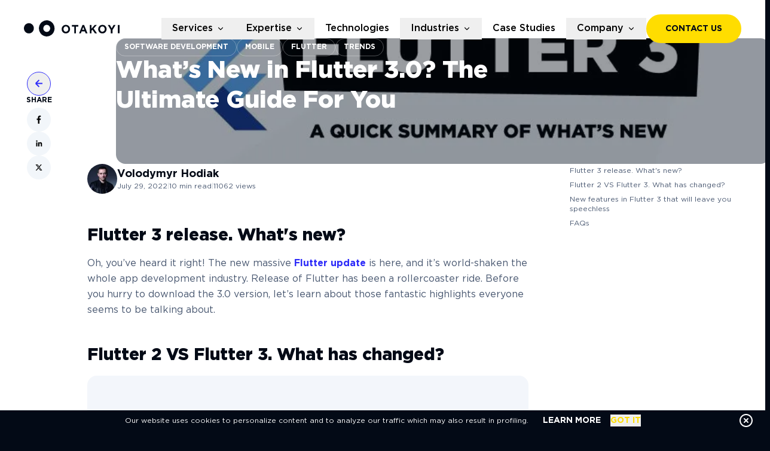

--- FILE ---
content_type: text/html; charset=utf-8
request_url: https://otakoyi.software/blog/whats-new-in-flutter-3-the-ultimate-guide-for-you
body_size: 103655
content:
<!DOCTYPE html><html lang="en" class="__variable_a2f25f font-sans"><head><meta charSet="utf-8"/><meta name="viewport" content="width=device-width, initial-scale=1"/><link rel="preload" href="/_next/static/media/4cbab2788631d1f2-s.p.woff2" as="font" crossorigin="" type="font/woff2"/><link rel="preload" href="/_next/static/media/55da1ef940073ea2-s.p.woff2" as="font" crossorigin="" type="font/woff2"/><link rel="preload" href="/_next/static/media/58677bf972f4e36a-s.p.woff2" as="font" crossorigin="" type="font/woff2"/><link rel="preload" href="/_next/static/media/d0d0ad23163dc86e-s.p.woff2" as="font" crossorigin="" type="font/woff2"/><link rel="preload" href="/_next/static/media/ed0f0c94999fff42-s.p.woff2" as="font" crossorigin="" type="font/woff2"/><link rel="preload" as="image" imageSrcSet="/_next/image?url=https%3A%2F%2Fapi.otakoyi.software%2Fuploads%2F1_313x_a32cf7c910.jpg&amp;w=640&amp;q=80 640w, /_next/image?url=https%3A%2F%2Fapi.otakoyi.software%2Fuploads%2F1_313x_a32cf7c910.jpg&amp;w=750&amp;q=80 750w, /_next/image?url=https%3A%2F%2Fapi.otakoyi.software%2Fuploads%2F1_313x_a32cf7c910.jpg&amp;w=828&amp;q=80 828w, /_next/image?url=https%3A%2F%2Fapi.otakoyi.software%2Fuploads%2F1_313x_a32cf7c910.jpg&amp;w=1080&amp;q=80 1080w, /_next/image?url=https%3A%2F%2Fapi.otakoyi.software%2Fuploads%2F1_313x_a32cf7c910.jpg&amp;w=1200&amp;q=80 1200w, /_next/image?url=https%3A%2F%2Fapi.otakoyi.software%2Fuploads%2F1_313x_a32cf7c910.jpg&amp;w=1920&amp;q=80 1920w, /_next/image?url=https%3A%2F%2Fapi.otakoyi.software%2Fuploads%2F1_313x_a32cf7c910.jpg&amp;w=2048&amp;q=80 2048w, /_next/image?url=https%3A%2F%2Fapi.otakoyi.software%2Fuploads%2F1_313x_a32cf7c910.jpg&amp;w=3840&amp;q=80 3840w" imageSizes="(max-width: 1280px) 100vw, 1600px"/><link rel="preload" as="image" href="https://api.otakoyi.software/uploads/2_ae3b05eeb1.jpg"/><link rel="preload" as="image" href="https://api.otakoyi.software/uploads/3_5f81c1d72f.jpg"/><link rel="preload" as="image" href="https://api.otakoyi.software/uploads/4_e2123a789a.jpg"/><link rel="preload" as="image" href="https://api.otakoyi.software/uploads/5_e17c68da46.jpg"/><link rel="preload" as="image" href="https://api.otakoyi.software/uploads/62_15f995cf56.jpg"/><link rel="preload" as="image" href="https://api.otakoyi.software/uploads/7_7cb4186d8d.jpg"/><link rel="stylesheet" href="/_next/static/css/3634b2e11ec0d138.css" data-precedence="next"/><link rel="stylesheet" href="/_next/static/css/25286c35f9817589.css" data-precedence="next"/><link rel="stylesheet" href="/_next/static/css/4e3ae56a8fe7b28a.css" data-precedence="next"/><link rel="preload" as="script" fetchPriority="low" href="/_next/static/chunks/webpack-9ad828e9dbb6f221.js"/><script src="/_next/static/chunks/vendors-e14817b4-038f81974d7f44c7.js" async=""></script><script src="/_next/static/chunks/vendors-a1a9c712-372136bb9927c54a.js" async=""></script><script src="/_next/static/chunks/vendors-ad1faa74-c15aaae5458716d1.js" async=""></script><script src="/_next/static/chunks/vendors-fe7f3f1e-5dadc6625591c979.js" async=""></script><script src="/_next/static/chunks/vendors-95d370c6-c3e335212d757fc1.js" async=""></script><script src="/_next/static/chunks/vendors-6e1b6f19-16c8627d24d360bc.js" async=""></script><script src="/_next/static/chunks/vendors-8d7ba70e-9648e0113ceea9d5.js" async=""></script><script src="/_next/static/chunks/vendors-3437ba63-7f7397cb073502bd.js" async=""></script><script src="/_next/static/chunks/vendors-9d47dc46-db5a9ed2404a6a94.js" async=""></script><script src="/_next/static/chunks/vendors-fa8d57c7-998a0c3408ee006d.js" async=""></script><script src="/_next/static/chunks/vendors-1fb4794f-2a8ff12b39f63fa5.js" async=""></script><script src="/_next/static/chunks/vendors-bb5fa169-e9e8bcd9eb05760f.js" async=""></script><script src="/_next/static/chunks/vendors-d4de255e-8d38486d57689661.js" async=""></script><script src="/_next/static/chunks/vendors-7c53465c-ed7314d2bdebe21b.js" async=""></script><script src="/_next/static/chunks/vendors-baec2468-95ee68aeb0198578.js" async=""></script><script src="/_next/static/chunks/vendors-1e5a956b-2699328d19b9154d.js" async=""></script><script src="/_next/static/chunks/vendors-8ad3ac0e-b07c5ae625a04dc3.js" async=""></script><script src="/_next/static/chunks/vendors-0a8c7477-403f96739b5876f6.js" async=""></script><script src="/_next/static/chunks/vendors-7e8e1f40-362497118250a061.js" async=""></script><script src="/_next/static/chunks/vendors-b547c205-0952789395798d5d.js" async=""></script><script src="/_next/static/css/25286c35f9817589.css" async=""></script><script src="/_next/static/chunks/vendors-5ee8a813-18fbb520b1237e1a.js" async=""></script><script src="/_next/static/chunks/vendors-ac11613a-81675ef54eb6dc2a.js" async=""></script><script src="/_next/static/chunks/vendors-d8168b87-e656f18a615908c7.js" async=""></script><script src="/_next/static/chunks/vendors-8db20e88-9ecac93691d8270e.js" async=""></script><script src="/_next/static/chunks/vendors-dfa252dc-359b57d4585a2732.js" async=""></script><script src="/_next/static/chunks/vendors-aedb3956-8d92d0db4181e7e1.js" async=""></script><script src="/_next/static/chunks/vendors-8b142ed6-85fb9c3af6dc7524.js" async=""></script><script src="/_next/static/chunks/vendors-a87b3937-6c5d733b06734043.js" async=""></script><script src="/_next/static/chunks/vendors-a8b2b9d5-3e342710cfc0fced.js" async=""></script><script src="/_next/static/chunks/vendors-06cc3d7a-923a3f4dd1508418.js" async=""></script><script src="/_next/static/chunks/vendors-8357d19b-12341ab6f0bd5f80.js" async=""></script><script src="/_next/static/chunks/vendors-c5c0eb82-c22ecb59d799c4ce.js" async=""></script><script src="/_next/static/chunks/vendors-6b45e7e5-66034643f58f9587.js" async=""></script><script src="/_next/static/chunks/common-fa9070d9-d28b422efc95b4b0.js" async=""></script><script src="/_next/static/chunks/common-cc8489ee-54f80f15a5fb4772.js" async=""></script><script src="/_next/static/chunks/common-1fac5205-605976bd4134f369.js" async=""></script><script src="/_next/static/chunks/common-9e746662-6d9545413d8c8bef.js" async=""></script><script src="/_next/static/chunks/common-83db2b94-75e70c59a5c6f13a.js" async=""></script><script src="/_next/static/chunks/common-77a68818-19c611d372fb0bfe.js" async=""></script><script src="/_next/static/chunks/common-d18bda57-fe1c7f83b42e91a7.js" async=""></script><script src="/_next/static/chunks/common-9566a22d-f8c889515f4f01e3.js" async=""></script><script src="/_next/static/chunks/common-1c8fce34-4574d3e4a99dcf53.js" async=""></script><script src="/_next/static/chunks/common-3f5520ba-5c4b4e7869d4ce5e.js" async=""></script><script src="/_next/static/chunks/main-app-5cc20870820c7ab7.js" async=""></script><script src="/_next/static/chunks/app/layout-5840da072a62308a.js" async=""></script><script src="/_next/static/chunks/app/%5B%5B...slug%5D%5D/page-3d4bb84f978344a0.js" async=""></script><link rel="preload" href="https://www.googletagmanager.com/gtm.js?id=GTM-TZ6S5QG" as="script"/><link rel="preload" href="/_next/static/chunks/6640.6f64c0c7a6f5b6e8.js" as="script" fetchPriority="low"/><meta name="next-size-adjust" content=""/><title>What’s New in Flutter 3.0? The Ultimate Guide For You</title><meta name="description" content="Learn what’s new in Flutter 3.0 that left app developers speechless and what the future holds for Flutter!"/><link rel="manifest" href="/manifest.json"/><meta name="robots" content="index, follow"/><link rel="canonical" href="https://otakoyi.software/blog/whats-new-in-flutter-3-the-ultimate-guide-for-you"/><meta property="og:title" content="What’s New in Flutter 3.0? The Ultimate Guide For You"/><meta property="og:description" content="Learn what’s new in Flutter 3.0 that left app developers speechless and what the future holds for Flutter!"/><meta property="og:locale" content="en_US"/><meta property="og:image" content="https://api.otakoyi.software/uploads/medium_1_313x_a32cf7c910.jpg"/><meta property="og:image:width" content="750"/><meta property="og:image:height" content="409"/><meta property="og:image" content="https://api.otakoyi.software/uploads/small_1_313x_a32cf7c910.jpg"/><meta property="og:image:width" content="500"/><meta property="og:image:height" content="273"/><meta property="og:type" content="website"/><meta name="twitter:card" content="summary_large_image"/><meta name="twitter:title" content="What’s New in Flutter 3.0? The Ultimate Guide For You"/><meta name="twitter:description" content="Learn what’s new in Flutter 3.0 that left app developers speechless and what the future holds for Flutter!"/><meta name="twitter:image" content="https://api.otakoyi.software/uploads/medium_1_313x_a32cf7c910.jpg"/><meta name="twitter:image:width" content="750"/><meta name="twitter:image:height" content="409"/><meta name="twitter:image" content="https://api.otakoyi.software/uploads/small_1_313x_a32cf7c910.jpg"/><meta name="twitter:image:width" content="500"/><meta name="twitter:image:height" content="273"/><link rel="icon" href="/favicon.ico" type="image/x-icon" sizes="16x16"/><link rel="icon" href="/icon1.png?b00ffe08f78eacfe" type="image/png" sizes="16x16"/><link rel="icon" href="/icon2.png?c0a6dc5b5ba2b00d" type="image/png" sizes="32x32"/><link rel="icon" href="/icon3.png?c32233e2354ffd94" type="image/png" sizes="48x48"/><link rel="apple-touch-icon" href="/apple-icon.png?71ad31bc616e9f61" type="image/png" sizes="180x180"/><script src="/_next/static/chunks/polyfills-42372ed130431b0a.js" noModule=""></script></head><body class="flex min-h-screen flex-col text-gray-900"><div hidden=""><!--$--><!--/$--></div><header class="header absolute left-0 right-0 top-0 z-50 h-16 py-3 sm:h-18 sm:py-4 xl:h-24 xl:py-6 flex w-full bg-transparent"><div class="flex w-full items-center xl:hidden"><div class="container-block z-20 mx-auto flex w-full items-center justify-between"><a aria-label="Link" class="relative z-20 flex h-[21px] w-32 items-center sm:h-6 sm:w-36 xl:h-6.5 xl:w-40" href="/"><div class="transition-opacity duration-500 opacity-1"><svg viewBox="0 0 153 26" fill="none" xmlns="http://www.w3.org/2000/svg" class="h-full w-full cursor-pointer"><g clip-path="url(#clip0_9768_46545)"><path d="M71.8378 18.3737C70.562 19.6789 68.9918 20.2813 67.029 20.2813C65.0662 20.2813 63.4959 19.6789 62.2201 18.3737C60.9443 17.0685 60.3555 15.4621 60.3555 13.6548C60.3555 11.8476 61.0424 10.2412 62.3183 8.93595C63.5941 7.63073 65.1643 7.02832 67.1271 7.02832C69.0899 7.02832 70.6602 7.63073 71.936 8.93595C73.2118 10.2412 73.8006 11.8476 73.8006 13.6548C73.8006 15.4621 73.1136 17.0685 71.8378 18.3737ZM64.3792 16.4661C65.0662 17.2693 66.0476 17.6709 67.1271 17.6709C68.2067 17.6709 69.0899 17.2693 69.875 16.4661C70.562 15.6629 70.9546 14.7592 70.9546 13.5544C70.9546 12.45 70.562 11.446 69.875 10.6428C69.1881 9.83957 68.2067 9.43796 67.1271 9.43796C66.0476 9.43796 65.0662 9.83957 64.3792 10.6428C63.6922 11.446 63.2997 12.3496 63.2997 13.5544C63.2997 14.7592 63.6922 15.7633 64.3792 16.4661Z" fill="#030A16"></path><path d="M80.4759 20.0809V9.83993H76.6484V7.22949H87.0513V9.83993H83.2238V20.0809H80.4759Z" fill="#030A16"></path><path d="M88.3242 20.0807L93.7219 7.12891H96.2735L101.671 20.0807H98.727L97.5494 17.1691H92.2498L91.1703 20.0807H88.3242ZM93.2312 14.659H96.568L94.8996 10.4422L93.2312 14.659Z" fill="#030A16"></path><path d="M105.402 20.0804V7.229H108.15V12.8515L113.254 7.229H116.59L111.487 12.7511L116.885 20.1808H113.548L109.622 14.6587L108.15 16.1647V20.0804H105.402Z" fill="#030A16"></path><path d="M130.33 18.3737C129.054 19.6789 127.484 20.2813 125.521 20.2813C123.558 20.2813 121.988 19.6789 120.712 18.3737C119.436 17.0685 118.848 15.4621 118.848 13.6548C118.848 11.8476 119.535 10.2412 120.81 8.93595C122.086 7.63073 123.657 7.02832 125.619 7.02832C127.582 7.02832 129.152 7.63073 130.428 8.93595C131.704 10.2412 132.293 11.8476 132.293 13.6548C132.195 15.4621 131.606 17.0685 130.33 18.3737ZM122.773 16.4661C123.46 17.2693 124.442 17.6709 125.521 17.6709C126.601 17.6709 127.484 17.2693 128.269 16.4661C128.956 15.6629 129.349 14.7592 129.349 13.5544C129.349 12.45 128.956 11.446 128.269 10.6428C127.582 9.83957 126.601 9.43796 125.521 9.43796C124.442 9.43796 123.558 9.83957 122.773 10.6428C122.086 11.446 121.694 12.3496 121.694 13.5544C121.694 14.7592 122.086 15.7633 122.773 16.4661Z" fill="#030A16"></path><path d="M138.966 20.0805V14.96L134.157 7.12866H137.396L140.438 12.3495L143.481 7.12866H146.621L141.812 14.8596V20.0805H138.966Z" fill="#030A16"></path><path d="M150.25 20.0809V7.22949H152.998V20.0809H150.25Z" fill="#030A16"></path><path fill-rule="evenodd" clip-rule="evenodd" d="M7.94933 4.41772C3.53304 4.41772 0 7.95106 0 12.3677C0 16.7844 3.53304 20.3177 7.94933 20.3177C12.3656 20.3177 15.8987 16.7844 15.8987 12.3677C15.8987 7.95106 12.3656 4.41772 7.94933 4.41772Z" fill="#030A16"></path><circle r="9" cx="36.5" cy="12.5" fill="transparent" stroke-dasharray="400" stroke="#030A16" stroke-dashoffset="725" class="![stroke-dashoffset:800px] fill-transparent [stroke-width:7px] [transition:stroke-dashoffset_1s,_stroke_.2s] [transform-origin:36.5px_12.5px] animate-rotate"></circle></g><defs><clipPath id="clip0_9768_46545"><rect width="152.998" height="25.1004" fill="white"></rect></clipPath></defs></svg></div><div class="transition-opacity duration-500 opacity-0 absolute top-0"><svg viewBox="0 0 153 26" fill="none" xmlns="http://www.w3.org/2000/svg" class="h-full w-full cursor-pointer"><path d="M71.8417 18.8234C70.5659 20.1286 68.9957 20.731 67.0329 20.731C65.0701 20.731 63.4999 20.1286 62.224 18.8234C60.9482 17.5182 60.3594 15.9118 60.3594 14.1045C60.3594 12.2973 61.0464 10.6909 62.3222 9.38566C63.598 8.08044 65.1682 7.47803 67.131 7.47803C69.0938 7.47803 70.6641 8.08044 71.9399 9.38566C73.2157 10.6909 73.8045 12.2973 73.8045 14.1045C73.8045 15.9118 73.1176 17.5182 71.8417 18.8234ZM64.3831 16.9158C65.0701 17.719 66.0515 18.1206 67.131 18.1206C68.2106 18.1206 69.0938 17.719 69.8789 16.9158C70.5659 16.1126 70.9585 15.209 70.9585 14.0041C70.9585 12.8997 70.5659 11.8957 69.8789 11.0925C69.192 10.2893 68.2106 9.88767 67.131 9.88767C66.0515 9.88767 65.0701 10.2893 64.3831 11.0925C63.6961 11.8957 63.3036 12.7993 63.3036 14.0041C63.3036 15.209 63.6961 16.213 64.3831 16.9158Z" fill="white"></path><path d="M80.4759 20.5306V10.2896H76.6484V7.6792H87.0513V10.2896H83.2238V20.5306H80.4759Z" fill="white"></path><path d="M88.3281 20.5304L93.7258 7.57861H96.2774L101.675 20.5304H98.7309L97.5533 17.6188H92.2537L91.1742 20.5304H88.3281ZM93.2351 15.1087H96.5719L94.9035 10.8919L93.2351 15.1087Z" fill="white"></path><path d="M105.398 20.5301V7.67871H108.146V13.3012L113.25 7.67871H116.586L111.483 13.2008L116.881 20.6305H113.544L109.618 15.1084L108.146 16.6145V20.5301H105.398Z" fill="white"></path><path d="M130.326 18.8234C129.05 20.1286 127.48 20.731 125.517 20.731C123.554 20.731 121.984 20.1286 120.708 18.8234C119.433 17.5182 118.844 15.9118 118.844 14.1045C118.844 12.2973 119.531 10.6909 120.807 9.38566C122.082 8.08044 123.653 7.47803 125.615 7.47803C127.578 7.47803 129.148 8.08044 130.424 9.38566C131.7 10.6909 132.289 12.2973 132.289 14.1045C132.191 15.9118 131.602 17.5182 130.326 18.8234ZM122.769 16.9158C123.456 17.719 124.438 18.1206 125.517 18.1206C126.597 18.1206 127.48 17.719 128.265 16.9158C128.952 16.1126 129.345 15.209 129.345 14.0041C129.345 12.8997 128.952 11.8957 128.265 11.0925C127.578 10.2893 126.597 9.88767 125.517 9.88767C124.438 9.88767 123.554 10.2893 122.769 11.0925C122.082 11.8957 121.69 12.7993 121.69 14.0041C121.69 15.209 122.082 16.213 122.769 16.9158Z" fill="white"></path><path d="M138.965 20.5304V15.4099L134.156 7.57861H137.395L140.437 12.7995L143.48 7.57861H146.62L141.811 15.3095V20.5304H138.965Z" fill="white"></path><path d="M150.25 20.5306V7.6792H152.998V20.5306H150.25Z" fill="white"></path><path fill-rule="evenodd" clip-rule="evenodd" d="M7.94933 4.41772C3.53304 4.41772 0 7.95106 0 12.3677C0 16.7844 3.53304 20.3177 7.94933 20.3177C12.3656 20.3177 15.8987 16.7844 15.8987 12.3677C15.8987 7.95106 12.3656 4.41772 7.94933 4.41772Z" fill="#FFDD00"></path><circle r="9" cx="36.5" cy="12.5" fill="transparent" stroke-dasharray="400" stroke="#FFDD00" stroke-dashoffset="725" class="![stroke-dashoffset:800px] fill-transparent [stroke-width:7px] [transition:stroke-dashoffset_1s,_stroke_.2s] [transform-origin:36.5px_12.5px] animate-rotate"></circle></svg></div></a><div class="flex items-center gap-x-4"><div class="hidden items-center justify-center sm:flex"><a aria-label="Link" class="flex items-center rounded-full border-2 border-yellow-500 bg-yellow-500 text-sm font-bold uppercase text-gray-900 transition-colors duration-200 hover:bg-transparent focus:bg-transparent hover:border-gray-900 focus:border-gray-900 hover:text-gray-900 focus:text-gray-900 h-10 w-full justify-center px-5.5 py-2.5" href="/contacts">Contact Us</a></div><button class="flex h-10 w-16 flex-col items-center justify-center rounded-full border border-gray-600 data-[state=open]:hidden" aria-label="Open menu" type="button" aria-haspopup="dialog" aria-expanded="false" aria-controls="radix-_R_slfiudb_" data-state="closed"><svg width="26" height="26" viewBox="0 0 26 26" fill="none" xmlns="http://www.w3.org/2000/svg"><path d="M0 10H20" stroke="black" stroke-width="2"></path><path d="M6 16H26" stroke="black" stroke-width="2"></path></svg></button><button class="flex h-10 w-16 flex-col items-center justify-center rounded-full border border-gray-600 data-[state=closed]:hidden" aria-label="Close menu" type="button" aria-haspopup="dialog" aria-expanded="false" aria-controls="radix-_R_slfiudb_" data-state="closed"><svg width="26" height="26" viewBox="0 0 26 26" fill="none" xmlns="http://www.w3.org/2000/svg"><path d="M7 7L19 19" stroke="#030A16" stroke-width="2"></path><path d="M19 7L7 19" stroke="#030A16" stroke-width="2"></path></svg></button></div></div></div><div class="container-header hidden w-full items-center justify-between xl:flex"><a aria-label="Link" class="relative z-20 flex h-[21px] w-32 items-center sm:h-6 sm:w-36 xl:h-6.5 xl:w-40" href="/"><div class="transition-opacity duration-500 opacity-1"><svg viewBox="0 0 153 26" fill="none" xmlns="http://www.w3.org/2000/svg" class="h-full w-full cursor-pointer"><g clip-path="url(#clip0_9768_46546)"><path d="M71.8378 18.3737C70.562 19.6789 68.9918 20.2813 67.029 20.2813C65.0662 20.2813 63.4959 19.6789 62.2201 18.3737C60.9443 17.0685 60.3555 15.4621 60.3555 13.6548C60.3555 11.8476 61.0424 10.2412 62.3183 8.93595C63.5941 7.63073 65.1643 7.02832 67.1271 7.02832C69.0899 7.02832 70.6602 7.63073 71.936 8.93595C73.2118 10.2412 73.8006 11.8476 73.8006 13.6548C73.8006 15.4621 73.1136 17.0685 71.8378 18.3737ZM64.3792 16.4661C65.0662 17.2693 66.0476 17.6709 67.1271 17.6709C68.2067 17.6709 69.0899 17.2693 69.875 16.4661C70.562 15.6629 70.9546 14.7592 70.9546 13.5544C70.9546 12.45 70.562 11.446 69.875 10.6428C69.1881 9.83957 68.2067 9.43796 67.1271 9.43796C66.0476 9.43796 65.0662 9.83957 64.3792 10.6428C63.6922 11.446 63.2997 12.3496 63.2997 13.5544C63.2997 14.7592 63.6922 15.7633 64.3792 16.4661Z" fill="#030A16"></path><path d="M80.4759 20.0809V9.83993H76.6484V7.22949H87.0513V9.83993H83.2238V20.0809H80.4759Z" fill="#030A16"></path><path d="M88.3242 20.0807L93.7219 7.12891H96.2735L101.671 20.0807H98.727L97.5494 17.1691H92.2498L91.1703 20.0807H88.3242ZM93.2312 14.659H96.568L94.8996 10.4422L93.2312 14.659Z" fill="#030A16"></path><path d="M105.402 20.0804V7.229H108.15V12.8515L113.254 7.229H116.59L111.487 12.7511L116.885 20.1808H113.548L109.622 14.6587L108.15 16.1647V20.0804H105.402Z" fill="#030A16"></path><path d="M130.33 18.3737C129.054 19.6789 127.484 20.2813 125.521 20.2813C123.558 20.2813 121.988 19.6789 120.712 18.3737C119.436 17.0685 118.848 15.4621 118.848 13.6548C118.848 11.8476 119.535 10.2412 120.81 8.93595C122.086 7.63073 123.657 7.02832 125.619 7.02832C127.582 7.02832 129.152 7.63073 130.428 8.93595C131.704 10.2412 132.293 11.8476 132.293 13.6548C132.195 15.4621 131.606 17.0685 130.33 18.3737ZM122.773 16.4661C123.46 17.2693 124.442 17.6709 125.521 17.6709C126.601 17.6709 127.484 17.2693 128.269 16.4661C128.956 15.6629 129.349 14.7592 129.349 13.5544C129.349 12.45 128.956 11.446 128.269 10.6428C127.582 9.83957 126.601 9.43796 125.521 9.43796C124.442 9.43796 123.558 9.83957 122.773 10.6428C122.086 11.446 121.694 12.3496 121.694 13.5544C121.694 14.7592 122.086 15.7633 122.773 16.4661Z" fill="#030A16"></path><path d="M138.966 20.0805V14.96L134.157 7.12866H137.396L140.438 12.3495L143.481 7.12866H146.621L141.812 14.8596V20.0805H138.966Z" fill="#030A16"></path><path d="M150.25 20.0809V7.22949H152.998V20.0809H150.25Z" fill="#030A16"></path><path fill-rule="evenodd" clip-rule="evenodd" d="M7.94933 4.41772C3.53304 4.41772 0 7.95106 0 12.3677C0 16.7844 3.53304 20.3177 7.94933 20.3177C12.3656 20.3177 15.8987 16.7844 15.8987 12.3677C15.8987 7.95106 12.3656 4.41772 7.94933 4.41772Z" fill="#030A16"></path><circle r="9" cx="36.5" cy="12.5" fill="transparent" stroke-dasharray="400" stroke="#030A16" stroke-dashoffset="725" class="![stroke-dashoffset:800px] fill-transparent [stroke-width:7px] [transition:stroke-dashoffset_1s,_stroke_.2s] [transform-origin:36.5px_12.5px] animate-rotate"></circle></g><defs><clipPath id="clip0_9768_46546"><rect width="152.998" height="25.1004" fill="white"></rect></clipPath></defs></svg></div><div class="transition-opacity duration-500 opacity-0 absolute top-0"><svg viewBox="0 0 153 26" fill="none" xmlns="http://www.w3.org/2000/svg" class="h-full w-full cursor-pointer"><path d="M71.8417 18.8234C70.5659 20.1286 68.9957 20.731 67.0329 20.731C65.0701 20.731 63.4999 20.1286 62.224 18.8234C60.9482 17.5182 60.3594 15.9118 60.3594 14.1045C60.3594 12.2973 61.0464 10.6909 62.3222 9.38566C63.598 8.08044 65.1682 7.47803 67.131 7.47803C69.0938 7.47803 70.6641 8.08044 71.9399 9.38566C73.2157 10.6909 73.8045 12.2973 73.8045 14.1045C73.8045 15.9118 73.1176 17.5182 71.8417 18.8234ZM64.3831 16.9158C65.0701 17.719 66.0515 18.1206 67.131 18.1206C68.2106 18.1206 69.0938 17.719 69.8789 16.9158C70.5659 16.1126 70.9585 15.209 70.9585 14.0041C70.9585 12.8997 70.5659 11.8957 69.8789 11.0925C69.192 10.2893 68.2106 9.88767 67.131 9.88767C66.0515 9.88767 65.0701 10.2893 64.3831 11.0925C63.6961 11.8957 63.3036 12.7993 63.3036 14.0041C63.3036 15.209 63.6961 16.213 64.3831 16.9158Z" fill="white"></path><path d="M80.4759 20.5306V10.2896H76.6484V7.6792H87.0513V10.2896H83.2238V20.5306H80.4759Z" fill="white"></path><path d="M88.3281 20.5304L93.7258 7.57861H96.2774L101.675 20.5304H98.7309L97.5533 17.6188H92.2537L91.1742 20.5304H88.3281ZM93.2351 15.1087H96.5719L94.9035 10.8919L93.2351 15.1087Z" fill="white"></path><path d="M105.398 20.5301V7.67871H108.146V13.3012L113.25 7.67871H116.586L111.483 13.2008L116.881 20.6305H113.544L109.618 15.1084L108.146 16.6145V20.5301H105.398Z" fill="white"></path><path d="M130.326 18.8234C129.05 20.1286 127.48 20.731 125.517 20.731C123.554 20.731 121.984 20.1286 120.708 18.8234C119.433 17.5182 118.844 15.9118 118.844 14.1045C118.844 12.2973 119.531 10.6909 120.807 9.38566C122.082 8.08044 123.653 7.47803 125.615 7.47803C127.578 7.47803 129.148 8.08044 130.424 9.38566C131.7 10.6909 132.289 12.2973 132.289 14.1045C132.191 15.9118 131.602 17.5182 130.326 18.8234ZM122.769 16.9158C123.456 17.719 124.438 18.1206 125.517 18.1206C126.597 18.1206 127.48 17.719 128.265 16.9158C128.952 16.1126 129.345 15.209 129.345 14.0041C129.345 12.8997 128.952 11.8957 128.265 11.0925C127.578 10.2893 126.597 9.88767 125.517 9.88767C124.438 9.88767 123.554 10.2893 122.769 11.0925C122.082 11.8957 121.69 12.7993 121.69 14.0041C121.69 15.209 122.082 16.213 122.769 16.9158Z" fill="white"></path><path d="M138.965 20.5304V15.4099L134.156 7.57861H137.395L140.437 12.7995L143.48 7.57861H146.62L141.811 15.3095V20.5304H138.965Z" fill="white"></path><path d="M150.25 20.5306V7.6792H152.998V20.5306H150.25Z" fill="white"></path><path fill-rule="evenodd" clip-rule="evenodd" d="M7.94933 4.41772C3.53304 4.41772 0 7.95106 0 12.3677C0 16.7844 3.53304 20.3177 7.94933 20.3177C12.3656 20.3177 15.8987 16.7844 15.8987 12.3677C15.8987 7.95106 12.3656 4.41772 7.94933 4.41772Z" fill="#FFDD00"></path><circle r="9" cx="36.5" cy="12.5" fill="transparent" stroke-dasharray="400" stroke="#FFDD00" stroke-dashoffset="725" class="![stroke-dashoffset:800px] fill-transparent [stroke-width:7px] [transition:stroke-dashoffset_1s,_stroke_.2s] [transform-origin:36.5px_12.5px] animate-rotate"></circle></svg></div></a><div class="flex gap-8"><nav aria-label="Main" data-orientation="horizontal" dir="ltr" class="relative z-10 flex max-w-max flex-1 items-center justify-center"><div style="position:relative"><ul data-orientation="horizontal" class="group flex flex-1 list-none items-center justify-center relative z-20" dir="ltr"><li><button id="radix-_R_dclfiudb_-trigger-radix-_R_bdclfiudb_" data-state="closed" aria-expanded="false" aria-controls="radix-_R_dclfiudb_-content-radix-_R_bdclfiudb_" class="group h-9 w-max text-base font-medium px-0.5 cursor-pointer focus:outline-none disabled:pointer-events-none disabled:opacity-50 dark:bg-slate-950 dark:hover:bg-slate-800 dark:hover:text-slate-50 dark:focus:bg-slate-800 dark:focus:text-slate-50 dark:data-[active]:bg-slate-800/50 dark:data-[state=open]:bg-slate-800/50" data-radix-collection-item=""><span class="flex items-center rounded-[120px] px-4 dark:group-data-[state=open]:text-white dark:group-data-[state=open]:hover:text-white group-data-[state=open]:hover:text-blue-500 group-data-[state=closed]:hover:bg-transparent group-data-[state=open]:hover:bg-transparent cursor-pointer bg-transparent py-0 text-black transition-colors duration-300 group-data-[state=open]:text-blue-500"><span class="">Services</span><svg xmlns="http://www.w3.org/2000/svg" width="24" height="24" viewBox="0 0 24 24" fill="none" stroke="currentColor" stroke-width="2" stroke-linecap="round" stroke-linejoin="round" class="lucide lucide-chevron-down top-px ml-1.5 size-3.5 transition duration-200 group-data-[state=open]:rotate-180 group-data-[state=open]:stroke-blue-500" aria-hidden="true"><path d="m6 9 6 6 6-6"></path></svg></span></button></li><li><button id="radix-_R_dclfiudb_-trigger-radix-_R_jdclfiudb_" data-state="closed" aria-expanded="false" aria-controls="radix-_R_dclfiudb_-content-radix-_R_jdclfiudb_" class="group h-9 w-max text-base font-medium px-0.5 cursor-pointer focus:outline-none disabled:pointer-events-none disabled:opacity-50 dark:bg-slate-950 dark:hover:bg-slate-800 dark:hover:text-slate-50 dark:focus:bg-slate-800 dark:focus:text-slate-50 dark:data-[active]:bg-slate-800/50 dark:data-[state=open]:bg-slate-800/50" data-radix-collection-item=""><span class="flex items-center rounded-[120px] px-4 dark:group-data-[state=open]:text-white dark:group-data-[state=open]:hover:text-white group-data-[state=open]:hover:text-blue-500 group-data-[state=closed]:hover:bg-transparent group-data-[state=open]:hover:bg-transparent cursor-pointer bg-transparent py-0 text-black transition-colors duration-300 group-data-[state=open]:text-blue-500"><span class="">Expertise</span><svg xmlns="http://www.w3.org/2000/svg" width="24" height="24" viewBox="0 0 24 24" fill="none" stroke="currentColor" stroke-width="2" stroke-linecap="round" stroke-linejoin="round" class="lucide lucide-chevron-down top-px ml-1.5 size-3.5 transition duration-200 group-data-[state=open]:rotate-180 group-data-[state=open]:stroke-blue-500" aria-hidden="true"><path d="m6 9 6 6 6-6"></path></svg></span></button></li><li><a aria-label="Link" class="flex h-9 w-max cursor-pointer flex-col justify-center px-4.5 py-0 text-base font-medium text-black transition-colors duration-300 hover:text-blue-400" href="/technologies">Technologies</a></li><li><button id="radix-_R_dclfiudb_-trigger-radix-_R_13dclfiudb_" data-state="closed" aria-expanded="false" aria-controls="radix-_R_dclfiudb_-content-radix-_R_13dclfiudb_" class="group h-9 w-max text-base font-medium px-0.5 cursor-pointer focus:outline-none disabled:pointer-events-none disabled:opacity-50 dark:bg-slate-950 dark:hover:bg-slate-800 dark:hover:text-slate-50 dark:focus:bg-slate-800 dark:focus:text-slate-50 dark:data-[active]:bg-slate-800/50 dark:data-[state=open]:bg-slate-800/50" data-radix-collection-item=""><span class="flex items-center rounded-[120px] px-4 dark:group-data-[state=open]:text-white dark:group-data-[state=open]:hover:text-white group-data-[state=open]:hover:text-blue-500 group-data-[state=closed]:hover:bg-transparent group-data-[state=open]:hover:bg-transparent cursor-pointer bg-transparent py-0 text-black transition-colors duration-300 group-data-[state=open]:text-blue-500"><a aria-label="Link" class="cursor-pointer" href="/industries">Industries</a><svg xmlns="http://www.w3.org/2000/svg" width="24" height="24" viewBox="0 0 24 24" fill="none" stroke="currentColor" stroke-width="2" stroke-linecap="round" stroke-linejoin="round" class="lucide lucide-chevron-down top-px ml-1.5 size-3.5 transition duration-200 group-data-[state=open]:rotate-180 group-data-[state=open]:stroke-blue-500" aria-hidden="true"><path d="m6 9 6 6 6-6"></path></svg></span></button></li><li><a aria-label="Link" class="flex h-9 w-max cursor-pointer flex-col justify-center px-4.5 py-0 text-base font-medium text-black transition-colors duration-300 hover:text-blue-400" href="/cases">Case Studies</a></li><li><button id="radix-_R_dclfiudb_-trigger-radix-_R_1jdclfiudb_" data-state="closed" aria-expanded="false" aria-controls="radix-_R_dclfiudb_-content-radix-_R_1jdclfiudb_" class="group h-9 w-max text-base font-medium px-0.5 cursor-pointer focus:outline-none disabled:pointer-events-none disabled:opacity-50 dark:bg-slate-950 dark:hover:bg-slate-800 dark:hover:text-slate-50 dark:focus:bg-slate-800 dark:focus:text-slate-50 dark:data-[active]:bg-slate-800/50 dark:data-[state=open]:bg-slate-800/50" data-radix-collection-item=""><span class="flex items-center rounded-[120px] px-4 dark:group-data-[state=open]:text-white dark:group-data-[state=open]:hover:text-white group-data-[state=open]:hover:text-blue-500 group-data-[state=closed]:hover:bg-transparent group-data-[state=open]:hover:bg-transparent cursor-pointer bg-transparent py-0 text-black transition-colors duration-300 group-data-[state=open]:text-blue-500"><span class="">Company</span><svg xmlns="http://www.w3.org/2000/svg" width="24" height="24" viewBox="0 0 24 24" fill="none" stroke="currentColor" stroke-width="2" stroke-linecap="round" stroke-linejoin="round" class="lucide lucide-chevron-down top-px ml-1.5 size-3.5 transition duration-200 group-data-[state=open]:rotate-180 group-data-[state=open]:stroke-blue-500" aria-hidden="true"><path d="m6 9 6 6 6-6"></path></svg></span></button></li></ul></div><div class="fixed left-0 top-0 flex justify-center"></div></nav><div><a aria-label="Link" class="h-max w-max rounded-full border-2 border-yellow-500 bg-yellow-500 text-gray-900 transition-colors duration-200 hover:bg-transparent focus:bg-transparent hover:border-gray-900 focus:border-gray-900 hover:text-gray-900 focus:text-gray-900 relative z-20 flex max-h-12 items-center justify-center px-7.5 py-3 text-sm font-bold uppercase" href="/contacts">Contact Us</a></div></div></div></header><script>(self.__next_s=self.__next_s||[]).push([0,{"type":"application/ld+json","children":"{\"@context\":\"https://schema.org\",\"@type\":\"NewsArticle\",\"headline\":\"What’s New in Flutter 3.0? The Ultimate Guide For You\",\"image\":[\"https://otakoyi.software/uploads/small_1_313x_a32cf7c910.jpg\",\"https://otakoyi.software/uploads/medium_1_313x_a32cf7c910.jpg\",\"https://otakoyi.software/uploads/thumbnail_1_313x_a32cf7c910.jpg\"],\"datePublished\":\"2025-04-09T13:35:30.129Z\",\"dateModified\":\"2026-01-15T18:30:36.997Z\",\"author\":[{\"@type\":\"Person\",\"name\":\"Volodymyr Hodiak\",\"url\":\"https://www.linkedin.com/in/volodymyr-hodiak-1b6a9399/\"}]}","id":"seo-script-0"}])</script><script>(self.__next_s=self.__next_s||[]).push([0,{"type":"application/ld+json","children":"{\"@context\":\"https://schema.org\",\"@type\":\"Organization\",\"name\":\"OTAKOYI\",\"logo\":\"https://otakoyi.software/logo.png\",\"url\":\"https://otakoyi.software\",\"contactPoint\":{\"@type\":\"ContactPoint\",\"contactType\":\"Sales\",\"email\":\"info@otakoyi.software\",\"areaServed\":\"Worldwide\",\"availableLanguage\":[\"English\",\"Ukrainian\"]}}","id":"seo-script-1"}])</script><script>(self.__next_s=self.__next_s||[]).push([0,{"type":"application/ld+json","children":"{\"@context\":\"https://schema.org\",\"@type\":\"Organization\",\"name\":\"OTAKOYI\",\"contactPoint\":{\"@type\":\"ContactPoint\",\"contactType\":\"Sales\",\"email\":\"info@otakoyi.software\",\"areaServed\":\"Worldwide\",\"availableLanguage\":[\"English\",\"Ukrainian\"]}}","id":"seo-script-2"}])</script><section class="sibling_section section container-block bg-white header-margin !pt-6"><article class="grid grid-cols-1 gap-y-4 lg:grid-cols-[50px_minmax(838px,1fr)] lg:gap-x-14 xl:grid-cols-[50px_738px_300px]"><aside class="article-aside flex items-center justify-between lg:sticky lg:top-30 lg:flex-col lg:justify-start lg:gap-y-14 lg:self-start" style="opacity:0;transform:translateY(50px)"><button class="flex flex-col items-center justify-center rounded-full border duration-300 easy-in-out border-blue-500 text-blue-500 hover:bg-blue-500 hover:border-blue-500 hover:text-white disabled:border-gray-600 disabled:text-gray-600 size-8 -rotate-180 md:size-10" type="button" aria-label="Back to blog"><svg xmlns="http://www.w3.org/2000/svg" width="16" height="17" fill="none"><path stroke="currentColor" stroke-width="2" d="M7.656 2.843 13.313 8.5m0 0H2m11.314 0-5.657 5.657"></path></svg></button><div class="flex items-center gap-1 lg:flex-col"><span class="text-center text-xs font-bold uppercase hidden lg:block lg:mb-1">Share</span><div class="flex items-center gap-1 lg:flex-col"><button class="react-share__ShareButton" style="background-color:transparent;border:none;padding:0;font:inherit;color:inherit;cursor:pointer"><div class="easy-in-out flex size-8 flex-col items-center justify-center rounded-full bg-gray-100 text-black duration-300 hover:bg-blue-500 hover:text-white md:size-10"><svg xmlns="http://www.w3.org/2000/svg" width="16" height="16" fill="none"><path fill="currentColor" d="M10.08 3.547h1.253v-2.12a17 17 0 0 0-1.827-.093c-1.813 0-3.053 1.107-3.053 3.133v1.747H4.406v2.373h2.047v6.08h2.453v-6.08h2.04l.307-2.373H8.906V4.701c0-.7.187-1.154 1.174-1.154"></path></svg></div></button><button class="react-share__ShareButton" style="background-color:transparent;border:none;padding:0;font:inherit;color:inherit;cursor:pointer"><div class="easy-in-out flex size-8 flex-col items-center justify-center rounded-full bg-gray-100 text-black duration-300 hover:bg-blue-500 hover:text-white md:size-10"><svg xmlns="http://www.w3.org/2000/svg" width="16" height="16" fill="none"><path fill="currentColor" d="M5.537 12.666H3.375V5.945h2.162zM4.456 5.004c-.298 0-.584-.123-.795-.342a1.19 1.19 0 0 1-.329-.823c0-.31.118-.606.33-.824.21-.219.496-.342.794-.342a1.1 1.1 0 0 1 .88.291c.12.11.215.245.28.395a1.21 1.21 0 0 1-.28 1.354 1.093 1.093 0 0 1-.88.29m8.876 7.662h-2.161V9.059c0-.904-.31-1.494-1.095-1.494a1.16 1.16 0 0 0-.679.227c-.198.145-.348.35-.431.587q-.084.266-.072.545v3.735H6.733V5.937h2.161v.949a2.2 2.2 0 0 1 .826-.842 2.1 2.1 0 0 1 1.126-.279c1.441 0 2.486.964 2.486 3.032z"></path></svg></div></button><button class="react-share__ShareButton" style="background-color:transparent;border:none;padding:0;font:inherit;color:inherit;cursor:pointer"><div class="easy-in-out flex size-8 flex-col items-center justify-center rounded-full bg-gray-100 text-black duration-300 hover:bg-blue-500 hover:text-white md:size-10"><svg xmlns="http://www.w3.org/2000/svg" width="16" height="16" fill="none"><path fill="currentColor" d="M11.172 2.998h1.69L9.17 7.22l4.345 5.744h-3.402L7.447 9.48l-3.05 3.484H2.707l3.95-4.515-4.168-5.45h3.489l2.409 3.184zm-.594 8.954h.937L5.468 3.957H4.463z"></path></svg></div></button></div></div></aside><div class="relative flex aspect-3/4 rounded-2xl px-4 py-6 text-white sm:aspect-16/9 sm:p-6 md:p-8 lg:flex-1 lg:p-10 xl:col-span-2 xl:aspect-16/6 xl:px-12" style="opacity:0;transform:translateY(50px)"><div class="absolute inset-0 z-[1] h-full w-full rounded-2xl bg-gray-900/40"></div><div class="absolute inset-0 h-full w-full rounded-2xl sm:overflow-hidden"><img alt="image" width="770" height="420" decoding="async" data-nimg="1" class="h-full w-full rounded-2xl object-cover" style="color:transparent;object-position:50% 50%" sizes="(max-width: 1280px) 100vw, 1600px" srcSet="/_next/image?url=https%3A%2F%2Fapi.otakoyi.software%2Fuploads%2F1_313x_a32cf7c910.jpg&amp;w=640&amp;q=80 640w, /_next/image?url=https%3A%2F%2Fapi.otakoyi.software%2Fuploads%2F1_313x_a32cf7c910.jpg&amp;w=750&amp;q=80 750w, /_next/image?url=https%3A%2F%2Fapi.otakoyi.software%2Fuploads%2F1_313x_a32cf7c910.jpg&amp;w=828&amp;q=80 828w, /_next/image?url=https%3A%2F%2Fapi.otakoyi.software%2Fuploads%2F1_313x_a32cf7c910.jpg&amp;w=1080&amp;q=80 1080w, /_next/image?url=https%3A%2F%2Fapi.otakoyi.software%2Fuploads%2F1_313x_a32cf7c910.jpg&amp;w=1200&amp;q=80 1200w, /_next/image?url=https%3A%2F%2Fapi.otakoyi.software%2Fuploads%2F1_313x_a32cf7c910.jpg&amp;w=1920&amp;q=80 1920w, /_next/image?url=https%3A%2F%2Fapi.otakoyi.software%2Fuploads%2F1_313x_a32cf7c910.jpg&amp;w=2048&amp;q=80 2048w, /_next/image?url=https%3A%2F%2Fapi.otakoyi.software%2Fuploads%2F1_313x_a32cf7c910.jpg&amp;w=3840&amp;q=80 3840w" src="/_next/image?url=https%3A%2F%2Fapi.otakoyi.software%2Fuploads%2F1_313x_a32cf7c910.jpg&amp;w=3840&amp;q=80"/></div><div class="relative z-[2] flex w-full flex-col justify-between gap-y-10"><div class="flex flex-wrap gap-1"><a aria-label="Link" class="flex gap-x-2.5 items-center justify-center text-gray-900 rounded-full duration-300 easy-in-out  text-xs px-[13px] py-1.5 uppercase font-bold border text-white border-white/30 hover:lg:border-white" href="/blog/tags/software-development">Software Development</a><a aria-label="Link" class="flex gap-x-2.5 items-center justify-center text-gray-900 rounded-full duration-300 easy-in-out  text-xs px-[13px] py-1.5 uppercase font-bold border text-white border-white/30 hover:lg:border-white" href="/blog/tags/mobile">Mobile</a><a aria-label="Link" class="flex gap-x-2.5 items-center justify-center text-gray-900 rounded-full duration-300 easy-in-out  text-xs px-[13px] py-1.5 uppercase font-bold border text-white border-white/30 hover:lg:border-white" href="/blog/tags/flutter">flutter</a><a aria-label="Link" class="flex gap-x-2.5 items-center justify-center text-gray-900 rounded-full duration-300 easy-in-out  text-xs px-[13px] py-1.5 uppercase font-bold border text-white border-white/30 hover:lg:border-white" href="/blog/tags/trends">Trends</a></div><h1 class="with-accent text-3xl font-black sm:text-4xl md:text-5xl lg:max-w-180 lg:text-7xl xl:text-7xl">What’s New in Flutter 3.0? The Ultimate Guide For You</h1></div></div><div class="mt-6 flex flex-col lg:col-span-1 lg:col-start-2 lg:w-full" style="opacity:0;transform:translateY(50px)"><div class="flex items-center gap-x-3 pb-2"><a aria-label="Link" class="relative rounded-full" href="/blog/author/volodymyr-hodiak"><img alt="image" loading="lazy" width="160" height="160" decoding="async" data-nimg="1" class="size-[50px] rounded-full object-cover" style="color:transparent" sizes="50px" srcSet="/_next/image?url=https%3A%2F%2Fapi.otakoyi.software%2Fuploads%2Fme_71eb97798c.jpg&amp;w=16&amp;q=80 16w, /_next/image?url=https%3A%2F%2Fapi.otakoyi.software%2Fuploads%2Fme_71eb97798c.jpg&amp;w=32&amp;q=80 32w, /_next/image?url=https%3A%2F%2Fapi.otakoyi.software%2Fuploads%2Fme_71eb97798c.jpg&amp;w=48&amp;q=80 48w, /_next/image?url=https%3A%2F%2Fapi.otakoyi.software%2Fuploads%2Fme_71eb97798c.jpg&amp;w=64&amp;q=80 64w, /_next/image?url=https%3A%2F%2Fapi.otakoyi.software%2Fuploads%2Fme_71eb97798c.jpg&amp;w=96&amp;q=80 96w, /_next/image?url=https%3A%2F%2Fapi.otakoyi.software%2Fuploads%2Fme_71eb97798c.jpg&amp;w=128&amp;q=80 128w, /_next/image?url=https%3A%2F%2Fapi.otakoyi.software%2Fuploads%2Fme_71eb97798c.jpg&amp;w=256&amp;q=80 256w, /_next/image?url=https%3A%2F%2Fapi.otakoyi.software%2Fuploads%2Fme_71eb97798c.jpg&amp;w=384&amp;q=80 384w, /_next/image?url=https%3A%2F%2Fapi.otakoyi.software%2Fuploads%2Fme_71eb97798c.jpg&amp;w=640&amp;q=80 640w, /_next/image?url=https%3A%2F%2Fapi.otakoyi.software%2Fuploads%2Fme_71eb97798c.jpg&amp;w=750&amp;q=80 750w, /_next/image?url=https%3A%2F%2Fapi.otakoyi.software%2Fuploads%2Fme_71eb97798c.jpg&amp;w=828&amp;q=80 828w, /_next/image?url=https%3A%2F%2Fapi.otakoyi.software%2Fuploads%2Fme_71eb97798c.jpg&amp;w=1080&amp;q=80 1080w, /_next/image?url=https%3A%2F%2Fapi.otakoyi.software%2Fuploads%2Fme_71eb97798c.jpg&amp;w=1200&amp;q=80 1200w, /_next/image?url=https%3A%2F%2Fapi.otakoyi.software%2Fuploads%2Fme_71eb97798c.jpg&amp;w=1920&amp;q=80 1920w, /_next/image?url=https%3A%2F%2Fapi.otakoyi.software%2Fuploads%2Fme_71eb97798c.jpg&amp;w=2048&amp;q=80 2048w, /_next/image?url=https%3A%2F%2Fapi.otakoyi.software%2Fuploads%2Fme_71eb97798c.jpg&amp;w=3840&amp;q=80 3840w" src="/_next/image?url=https%3A%2F%2Fapi.otakoyi.software%2Fuploads%2Fme_71eb97798c.jpg&amp;w=3840&amp;q=80"/></a><div class="flex flex-col gap-y-0.5"><a aria-label="Link" class="text-lg font-bold transition-colors hover:text-blue-500" href="/blog/author/volodymyr-hodiak">Volodymyr<!-- --> <!-- -->Hodiak</a><div class="flex items-center text-xs text-gray-700 gap-x-2.5"><span>July 29, 2022</span><span class="text-gray-500">|</span><span>10<!-- --> min read</span><span class="text-gray-500">|</span><span>11062<!-- --> views</span></div></div></div><div class="article-content"><h2 id="flutter-3-release.-what&#x27;s-new?" class="scroll-mt-24 content-heading">Flutter 3 release. What&#x27;s new?</h2><p>Oh, you’ve heard it right! The new massive <a href="https://medium.com/flutter/introducing-flutter-3-5eb69151622f" rel="nofollow" target="_blank"><strong>Flutter update</strong></a> is here, and it’s world-shaken the whole app development industry. Release of Flutter has been a rollercoaster ride. Before you hurry to download the 3.0 version, let’s learn about those fantastic highlights everyone seems to be talking about.<b> </b></p><h2 id="flutter-2-vs-flutter-3.-what-has-changed?" class="scroll-mt-24 content-heading">Flutter 2 VS Flutter 3. What has changed?</h2><p><img alt="Flutter 2 vs Flutter 3" src="https://api.otakoyi.software/uploads/2_ae3b05eeb1.jpg" style="width:770px;height:420px"/></p><p>If you were in love with the <a href="https://otakoyi.software/blog/flutter-2-was-finally-released-whats-new" target="_blank"><strong>original 2.10 version</strong></a>, wait till you see what’s new in Flutter. The application development world has been promised Avant-grade experiences after the Flutter 3.0 release date announcement. And the masterpiece lives up to the expectations! Finally, Flutter 3.0 operates on Apple silicon and Intel, covering all six majorly used platforms. Yet there are much more updates to explore.</p><h2 id="new-features-in-flutter-3-that-will-leave-you-speechless" class="scroll-mt-24 content-heading">New features in Flutter 3 that will leave you speechless</h2><h3>Now available on six platforms</h3><p><b><img alt="Flutter is now available on 6 platforms" src="https://api.otakoyi.software/uploads/3_5f81c1d72f.jpg" style="width:770px;height:420px"/></b></p><p>Flutter developers thought about everyone by making it available on Andriod, IOS, Windows, Linux, macOS, and both mobile and desktop browsers. <strong><a href="https://docs.flutter.dev/development/tools/sdk/release-notes/supported-platforms" rel="nofollow" target="_blank">All six platforms support a single codebase</a></strong>. In terms of code languages, Flutter 3.0 is highly compatible with JavaScript, making web development more efficient.<b> </b></p><h3>Supports Flutter Fire</h3><p><img alt="Flutter and Firebase" src="https://api.otakoyi.software/uploads/4_e2123a789a.jpg" style="width:770px;height:420px"/></p><p>As Firebase is a back-end application building platform, it requires an elaborate kit of tools to assist with Flutter apps’ building and releasing. The updated set includes device testing features, cloud services, data storage, and authentication.</p><h4>Updates in Firebase Crashlytics</h4><p dir="ltr">Flutter and Firebase presented updates in the Firebase crashlytics features, optimizing the app development process.  Real-time crash reporting and critical alerting metrics allow developers to create and maintain high-stability web and mobile apps. </p><h3 dir="ltr">Cascading menus</h3><p><img alt="Cascading menus" src="https://api.otakoyi.software/uploads/5_e17c68da46.jpg" style="width:770px;height:420px"/></p><p dir="ltr">The activation of platform-specific integration manus enables better management of macOS applications for faster compilation providing better support, usability, internalization, and accessibility. Such a feature is a game-changer that offers optimization of operating system utilization.</p><h3 dir="ltr">Material Design 3 compatible</h3><p><img alt="Material Design 3 compatible" src="https://api.otakoyi.software/uploads/62_15f995cf56.jpg" style="width:1540px;height:840px"/></p><p> </p><p dir="ltr">Firstly, the Flutter 3.0 designer team thought of the developers who had trouble adapting to the Dart in the past.  The comprehensive guide Learning Dart and introduced enhanced enumerations allow faster coding and optimized workflow while working with Flutter.</p><p> </p><p dir="ltr">Besides, now Google’s in-house design language Material 3 is fully compatible with the new Flutter version, making interface design a piece of cake for developers.  Turning innovative ideas into an out-of-this-world digital solution is possible thanks to the elevated color system, typography, and <strong><a href="https://docs.flutter.dev/development/ui/widgets/material" rel="nofollow" target="_blank">eye-catching visual effects introduced in Material Design 3.</a></strong>  </p><h3 dir="ltr">Mobile updates</h3><p dir="ltr">Flutter 3.0 stable release is game-changing for all innovative mobile app developers. There is a list of cool new features coming right to their department. What’s new in flutter 3.0  to improve the app’s usability on mobile devices?</p><h4 dir="ltr">Foldable mobile device support</h4><p dir="ltr">With new tech, developers can provide users with a smoother experience. Out-of-this-world design and many cool widgets and features would now be responsive to foldable devices.<b> </b></p><h4 dir="ltr">iOS release simplified</h4><p dir="ltr">The app developers will be stocked about the build in the Flutter 3.0 IPA command. Now distributing and releasing applications for iOS would be easy with no headache.</p><h4 dir="ltr">Ending the support for 32bit devices &amp; iOS 9 &amp; 10</h4><p dir="ltr">Rather sad news for owners of iPhones 4S,5, 5C, and up to 4th generations of iPad, as the executive decision has been made by <a href="https://otakoyi.software/technologies/flutter" target="_blank"><strong>Flutter app development company</strong></a> to stop the support.</p><h4 dir="ltr">Refresh rate support for iOS</h4><p dir="ltr">The flutter team took care of iOS users providing the support for variable refresh rates in the newly-outed Flutter 3.0. That will improve the quality of animations and pictures detailing while scrolling on most iPhones and iPads. </p><h4 dir="ltr">Gradle version update</h4><p dir="ltr">Android Gradle Plugin recommended being updated mainly from version 7.4 to 7.12 if you have troubles with performance. <br/>
 </p><h3 dir="ltr">A fascinating Flutter Games Toolkit</h3><p dir="ltr"><img alt="A fascinating Flutter Games Toolkit" src="https://api.otakoyi.software/uploads/7_7cb4186d8d.jpg" style="width:770px;height:420px"/></p><p dir="ltr">The video gaming industry always waited aside for their tech miracle from Google. So those “what’s new in Flutter” news are for the gamer developers. Flutter 3.0 is an efficient tool for 3D game development. The <a href="https://docs.flutter.dev/resources/games-toolkit" rel="nofollow" target="_blank"><strong>casual game toolkit</strong></a> offers set guidelines, tutorials, and templates to optimize video and mobile game production processes.</p><h3 dir="ltr">Full support for international text input</h3><p dir="ltr">Among new elevated features of Flutter is supporting text input in any language on all desktop platforms. From now on, Flutter 3.0 comes with new international options like Japanese, Korean, and Chinese. </p><h3 dir="ltr">Web updates</h3><p dir="ltr">The release did not disappoint those tech geeks waiting on what’s new in Flutter for web app development. With the following updates, companies can provide innovative world-class quality products.</p><h4 dir="ltr">New lifespan API</h4><p dir="ltr">Changed App Lifecycles allows to guide and supervise the bootstrap process of freshly designed Flutterss applications without serving an HTML page. That way Flutter 3.0 version improved the Lighthouse ability of app performance analytics. That comes in handy in several situations: </p><ul dir="ltr">
	<li role="presentation">The HTML interactive landing will lay out before you hit the Flutter app;</li>
	<li role="presentation">The splash screen;</li>
	<li role="presentation">The loading indicator</li>
</ul><p dir="ltr"><a href="https://docs.flutter.dev/" rel="nofollow" target="_blank"><strong>You can check the official documentation</strong></a> from the developers’ team for more detailed information.</p><h4 dir="ltr">Image Decoding</h4><p dir="ltr">Updated API comes with an asynchronously decoding feature for the main thread. The freshly released Flutter 3.0 feature of the built-in image codecs in the browsers allows to speed up the decoding process and keep the main thread clean from all the build-up junk.</p><h4 dir="ltr">Windows 7/ Windows 8 limitations<b> </b></h4><p dir="ltr">From this moment, the <a href="https://otakoyi.software/technologies/flutter" target="_blank"><strong>Flutter web app development</strong></a> will provide limited support on older Windows operating system versions. Yet the updates won’t affect the Microsoft Windows 10 users.</p><h3 dir="ltr">Tooling updates</h3><h4 dir="ltr">Impeller</h4><p dir="ltr">Experimental features of impeller aid developers with early-onset junk dealing on all six platforms, mainly iOS.  Impeller assembled with a better set of shader at engine build time, so it’s not compline when the app is running smoothly. </p><h4 dir="ltr">Android Inline ads</h4><p dir="ltr">When using the Google mobile ads package, one can witness a significantly improved efficiency in transitions, scrolling, and other user interactions. Flutter 3.0 version can create platform views that abolish the requirement for a framework to wait on Android views before the start.</p><h4 dir="ltr">Optimized performance</h4><p dir="ltr">In pretty simple cases, developers can witness improvements in the overall performance optimization of opacity animations and widgets. </p><h4 dir="ltr">Lint package update</h4><p dir="ltr">Before the release, already-existing apps and extensions were forced to upgrade for the new Flutter version. However, the new lint v.2 includes automatic updates. That allows applications and plugins for Flutter that still didn’t use the lint package to migrate following the guide.</p><h4 dir="ltr">What new can you expect from Flutter in the future?</h4><p dir="ltr">After learning what’s new in Flutter 3.0, it seems there is nowhere to grow. Yet the project managers are 100% positive that the Flutter ecosystem will expand in the nearest future. So we have to sit back and await optimized upcoming features in UI&amp;UX, functionality, and much more.</p><div class="cta-block py-6 md:py-8" data-block="free-healthcare"><div class="relative group text-white rounded-2xl p-8 flex flex-col md:flex-row items-center justify-center overflow-hidden" data-block="free-healthcare"><img alt="CTA image" loading="lazy" decoding="async" data-nimg="fill" class="absolute inset-0 rounded-2xl object-cover lg:transition-transform lg:duration-500 lg:ease-out lg:will-change-transform group-hover:lg:scale-108" style="position:absolute;height:100%;width:100%;left:0;top:0;right:0;bottom:0;color:transparent" sizes="100vw" srcSet="/_next/image?url=%2F_next%2Fstatic%2Fmedia%2Fcta-image.694c2efd.jpg&amp;w=640&amp;q=75 640w, /_next/image?url=%2F_next%2Fstatic%2Fmedia%2Fcta-image.694c2efd.jpg&amp;w=750&amp;q=75 750w, /_next/image?url=%2F_next%2Fstatic%2Fmedia%2Fcta-image.694c2efd.jpg&amp;w=828&amp;q=75 828w, /_next/image?url=%2F_next%2Fstatic%2Fmedia%2Fcta-image.694c2efd.jpg&amp;w=1080&amp;q=75 1080w, /_next/image?url=%2F_next%2Fstatic%2Fmedia%2Fcta-image.694c2efd.jpg&amp;w=1200&amp;q=75 1200w, /_next/image?url=%2F_next%2Fstatic%2Fmedia%2Fcta-image.694c2efd.jpg&amp;w=1920&amp;q=75 1920w, /_next/image?url=%2F_next%2Fstatic%2Fmedia%2Fcta-image.694c2efd.jpg&amp;w=2048&amp;q=75 2048w, /_next/image?url=%2F_next%2Fstatic%2Fmedia%2Fcta-image.694c2efd.jpg&amp;w=3840&amp;q=75 3840w" src="/_next/image?url=%2F_next%2Fstatic%2Fmedia%2Fcta-image.694c2efd.jpg&amp;w=3840&amp;q=75"/><div class="absolute inset-0 bg-gray-900/40 z-1 rounded-2xl"></div><div class="flex-1 flex flex-col items-center justify-center gap-y-4 relative z-[2] md:flex-row"><h3>Ready to build a project with Flutter?</h3><a aria-label="Link" class="flex h-max w-max items-center rounded-full border-2 border-yellow-500 bg-yellow-500 px-14 py-5 text-sm font-bold uppercase text-gray-900 transition-colors duration-200 hover:bg-transparent focus:bg-transparent hover:border-white focus:border-white hover:text-white focus:text-white btn-cta leading-5" href="/contacts">contact us</a></div></div></div><h2 dir="ltr" id="faqs" class="scroll-mt-24 content-heading">FAQs</h2><h3 dir="ltr">What is the language used for Flutter?</h3><p dir="ltr">Dart is a well-known and fast-growing coding language that optimizes the development process. </p><h3 dir="ltr">Does Flutter has debugging tools?</h3><p dir="ltr"><a href="https://docs.flutter.dev/development/tools/devtools/overview" rel="nofollow" target="_blank"><strong>Flutter DevTools</strong></a> is one of the new features. </p><h3 dir="ltr">Is the Framework included in the new Flatter version?</h3><p dir="ltr">No doubt, the newly-released version 3.0 comes with a framework that offers developers customization. Flutter developers can use only the parts of the framework or replace some levels in order to optimize the development process.</p>
</div><div class="flex items-center gap-1 mt-10 flex-col justify-center gap-y-2 lg:hidden"><span class="text-center text-xs font-bold uppercase">Share</span><div class="flex items-center gap-1"><button class="react-share__ShareButton" style="background-color:transparent;border:none;padding:0;font:inherit;color:inherit;cursor:pointer"><div class="easy-in-out flex size-8 flex-col items-center justify-center rounded-full bg-gray-100 text-black duration-300 hover:bg-blue-500 hover:text-white md:size-10"><svg xmlns="http://www.w3.org/2000/svg" width="16" height="16" fill="none"><path fill="currentColor" d="M10.08 3.547h1.253v-2.12a17 17 0 0 0-1.827-.093c-1.813 0-3.053 1.107-3.053 3.133v1.747H4.406v2.373h2.047v6.08h2.453v-6.08h2.04l.307-2.373H8.906V4.701c0-.7.187-1.154 1.174-1.154"></path></svg></div></button><button class="react-share__ShareButton" style="background-color:transparent;border:none;padding:0;font:inherit;color:inherit;cursor:pointer"><div class="easy-in-out flex size-8 flex-col items-center justify-center rounded-full bg-gray-100 text-black duration-300 hover:bg-blue-500 hover:text-white md:size-10"><svg xmlns="http://www.w3.org/2000/svg" width="16" height="16" fill="none"><path fill="currentColor" d="M5.537 12.666H3.375V5.945h2.162zM4.456 5.004c-.298 0-.584-.123-.795-.342a1.19 1.19 0 0 1-.329-.823c0-.31.118-.606.33-.824.21-.219.496-.342.794-.342a1.1 1.1 0 0 1 .88.291c.12.11.215.245.28.395a1.21 1.21 0 0 1-.28 1.354 1.093 1.093 0 0 1-.88.29m8.876 7.662h-2.161V9.059c0-.904-.31-1.494-1.095-1.494a1.16 1.16 0 0 0-.679.227c-.198.145-.348.35-.431.587q-.084.266-.072.545v3.735H6.733V5.937h2.161v.949a2.2 2.2 0 0 1 .826-.842 2.1 2.1 0 0 1 1.126-.279c1.441 0 2.486.964 2.486 3.032z"></path></svg></div></button><button class="react-share__ShareButton" style="background-color:transparent;border:none;padding:0;font:inherit;color:inherit;cursor:pointer"><div class="easy-in-out flex size-8 flex-col items-center justify-center rounded-full bg-gray-100 text-black duration-300 hover:bg-blue-500 hover:text-white md:size-10"><svg xmlns="http://www.w3.org/2000/svg" width="16" height="16" fill="none"><path fill="currentColor" d="M11.172 2.998h1.69L9.17 7.22l4.345 5.744h-3.402L7.447 9.48l-3.05 3.484H2.707l3.95-4.515-4.168-5.45h3.489l2.409 3.184zm-.594 8.954h.937L5.468 3.957H4.463z"></path></svg></div></button></div></div></div><aside class="hidden xl:mt-6 xl:block" style="opacity:0;transform:translateY(50px)"><div class="table-of-contents lg:sticky lg:top-24"><div class="relative"><nav class="custom-scrollbar-small overflow-y-auto pr-2 sm-h:max-h-40 md-h:max-h-42 lg-h:max-h-42"><ul class="flex flex-col gap-y-1"><li><a href="#flutter-3-release.-what&#x27;s-new?" class="transition-[color, border-left] block border-l border-l-transparent py-1 pl-3 text-xs text-gray-700 hover:border-l-blue-500 hover:text-blue-500">Flutter 3 release. What&#x27;s new?</a></li><li><a href="#flutter-2-vs-flutter-3.-what-has-changed?" class="transition-[color, border-left] block border-l border-l-transparent py-1 pl-3 text-xs text-gray-700 hover:border-l-blue-500 hover:text-blue-500">Flutter 2 VS Flutter 3. What has changed?</a></li><li><a href="#new-features-in-flutter-3-that-will-leave-you-speechless" class="transition-[color, border-left] block border-l border-l-transparent py-1 pl-3 text-xs text-gray-700 hover:border-l-blue-500 hover:text-blue-500">New features in Flutter 3 that will leave you speechless</a></li><li><a href="#faqs" class="transition-[color, border-left] block border-l border-l-transparent py-1 pl-3 text-xs text-gray-700 hover:border-l-blue-500 hover:text-blue-500">FAQs</a></li></ul></nav></div></div></aside></article></section><section class="sibling_section section container-block bg-white"><h2 class="font-black with-accent text-3xl sm:text-6xl lg:text-7xl uppercase lg:max-w-160 xl:max-w-180 mb-10 md:mb-12 lg:mb-20" style="opacity:0;transform:translateY(50px)">Related articles</h2><div style="opacity:0;transform:translateY(50px)"><div class="grid grid-cols-1 gap-y-10 md:grid-cols-2 md:gap-x-5 md:gap-y-12 lg:gap-x-10 lg:gap-y-14 xl:grid-cols-3"><div class="group" style="opacity:0;transform:translateY(50px)"><a aria-label="Link" class="relative block aspect-16/9 overflow-hidden rounded-2xl" href="/blog/flutter-clean-architecture-with-riverpod-and-supabase"><img alt="image" loading="lazy" width="770" height="420" decoding="async" data-nimg="1" class="aspect-16/9 rounded-2xl object-cover lg:transition-transform lg:duration-500 lg:ease-out lg:will-change-transform group-hover:lg:scale-108" style="color:transparent" sizes="(max-width: 767px) 100vw, 50vw" srcSet="/_next/image?url=https%3A%2F%2Fapi.otakoyi.software%2Fuploads%2F1_clean_arhitecture_and_riverpod_323x_24127f00d3.png&amp;w=384&amp;q=80 384w, /_next/image?url=https%3A%2F%2Fapi.otakoyi.software%2Fuploads%2F1_clean_arhitecture_and_riverpod_323x_24127f00d3.png&amp;w=640&amp;q=80 640w, /_next/image?url=https%3A%2F%2Fapi.otakoyi.software%2Fuploads%2F1_clean_arhitecture_and_riverpod_323x_24127f00d3.png&amp;w=750&amp;q=80 750w, /_next/image?url=https%3A%2F%2Fapi.otakoyi.software%2Fuploads%2F1_clean_arhitecture_and_riverpod_323x_24127f00d3.png&amp;w=828&amp;q=80 828w, /_next/image?url=https%3A%2F%2Fapi.otakoyi.software%2Fuploads%2F1_clean_arhitecture_and_riverpod_323x_24127f00d3.png&amp;w=1080&amp;q=80 1080w, /_next/image?url=https%3A%2F%2Fapi.otakoyi.software%2Fuploads%2F1_clean_arhitecture_and_riverpod_323x_24127f00d3.png&amp;w=1200&amp;q=80 1200w, /_next/image?url=https%3A%2F%2Fapi.otakoyi.software%2Fuploads%2F1_clean_arhitecture_and_riverpod_323x_24127f00d3.png&amp;w=1920&amp;q=80 1920w, /_next/image?url=https%3A%2F%2Fapi.otakoyi.software%2Fuploads%2F1_clean_arhitecture_and_riverpod_323x_24127f00d3.png&amp;w=2048&amp;q=80 2048w, /_next/image?url=https%3A%2F%2Fapi.otakoyi.software%2Fuploads%2F1_clean_arhitecture_and_riverpod_323x_24127f00d3.png&amp;w=3840&amp;q=80 3840w" src="/_next/image?url=https%3A%2F%2Fapi.otakoyi.software%2Fuploads%2F1_clean_arhitecture_and_riverpod_323x_24127f00d3.png&amp;w=3840&amp;q=80"/></a><div class="flex items-center gap-x-4 text-xs text-gray-700 mt-4"><span>September 15, 2022</span><span class="text-gray-500">|</span><span>15<!-- --> min read</span></div><a aria-label="Link" class="mt-5 block text-lg font-bold sm:text-2xl sm:font-bold lg:transition-colors lg:duration-500 lg:ease-out group-hover:lg:text-blue-500" href="/blog/flutter-clean-architecture-with-riverpod-and-supabase">Flutter Clean Architecture with Riverpod and Supabase</a><div class="mt-2.5 line-clamp-2 text-sm-15 text-gray-700">Flutter Clean Architecture implementation with Riverpod and Supabase We recently published an article comparing Bloc &amp; Riverpod. We see that this topic is very interesting but it does not have pra...</div><div class="mt-5 flex flex-wrap gap-1"><a aria-label="Link" class="flex gap-x-2.5 items-center justify-center text-gray-900 rounded-full duration-300 easy-in-out  text-xs px-[13px] py-1.5 uppercase font-bold border text-gray-900 border-gray-500 hover:lg:border-gray-900" href="/blog/tags/flutter">flutter</a></div></div><div class="group" style="opacity:0;transform:translateY(50px)"><a aria-label="Link" class="relative block aspect-16/9 overflow-hidden rounded-2xl" href="/blog/healthcare-management-system-features-and-benefits"><img alt="image" loading="lazy" width="770" height="420" decoding="async" data-nimg="1" class="aspect-16/9 rounded-2xl object-cover lg:transition-transform lg:duration-500 lg:ease-out lg:will-change-transform group-hover:lg:scale-108" style="color:transparent" sizes="(max-width: 767px) 100vw, 50vw" srcSet="/_next/image?url=https%3A%2F%2Fapi.otakoyi.software%2Fuploads%2F1hospital_management_system_316x_fad683347b.png&amp;w=384&amp;q=80 384w, /_next/image?url=https%3A%2F%2Fapi.otakoyi.software%2Fuploads%2F1hospital_management_system_316x_fad683347b.png&amp;w=640&amp;q=80 640w, /_next/image?url=https%3A%2F%2Fapi.otakoyi.software%2Fuploads%2F1hospital_management_system_316x_fad683347b.png&amp;w=750&amp;q=80 750w, /_next/image?url=https%3A%2F%2Fapi.otakoyi.software%2Fuploads%2F1hospital_management_system_316x_fad683347b.png&amp;w=828&amp;q=80 828w, /_next/image?url=https%3A%2F%2Fapi.otakoyi.software%2Fuploads%2F1hospital_management_system_316x_fad683347b.png&amp;w=1080&amp;q=80 1080w, /_next/image?url=https%3A%2F%2Fapi.otakoyi.software%2Fuploads%2F1hospital_management_system_316x_fad683347b.png&amp;w=1200&amp;q=80 1200w, /_next/image?url=https%3A%2F%2Fapi.otakoyi.software%2Fuploads%2F1hospital_management_system_316x_fad683347b.png&amp;w=1920&amp;q=80 1920w, /_next/image?url=https%3A%2F%2Fapi.otakoyi.software%2Fuploads%2F1hospital_management_system_316x_fad683347b.png&amp;w=2048&amp;q=80 2048w, /_next/image?url=https%3A%2F%2Fapi.otakoyi.software%2Fuploads%2F1hospital_management_system_316x_fad683347b.png&amp;w=3840&amp;q=80 3840w" src="/_next/image?url=https%3A%2F%2Fapi.otakoyi.software%2Fuploads%2F1hospital_management_system_316x_fad683347b.png&amp;w=3840&amp;q=80"/></a><div class="flex items-center gap-x-4 text-xs text-gray-700 mt-4"><span>August 10, 2022</span><span class="text-gray-500">|</span><span>9<!-- --> min read</span></div><a aria-label="Link" class="mt-5 block text-lg font-bold sm:text-2xl sm:font-bold lg:transition-colors lg:duration-500 lg:ease-out group-hover:lg:text-blue-500" href="/blog/healthcare-management-system-features-and-benefits">Healthcare Management System (HMS): Features and Benefits</a><div class="mt-2.5 line-clamp-2 text-sm-15 text-gray-700">HMS (Healthcare Management System) AKA Hospital Management Upgrade Over the last few decades, the need to digitize the healthcare services industry has increased immensely. Having a system in plac...</div><div class="mt-5 flex flex-wrap gap-1"><a aria-label="Link" class="flex gap-x-2.5 items-center justify-center text-gray-900 rounded-full duration-300 easy-in-out  text-xs px-[13px] py-1.5 uppercase font-bold border text-gray-900 border-gray-500 hover:lg:border-gray-900" href="/blog/tags/software-development">Software Development</a><a aria-label="Link" class="flex gap-x-2.5 items-center justify-center text-gray-900 rounded-full duration-300 easy-in-out  text-xs px-[13px] py-1.5 uppercase font-bold border text-gray-900 border-gray-500 hover:lg:border-gray-900" href="/blog/tags/trends">Trends</a></div></div><div class="group" style="opacity:0;transform:translateY(50px)"><a aria-label="Link" class="relative block aspect-16/9 overflow-hidden rounded-2xl" href="/blog/riverpod-and-bloc-packages-comparison"><img alt="image" loading="lazy" width="770" height="420" decoding="async" data-nimg="1" class="aspect-16/9 rounded-2xl object-cover lg:transition-transform lg:duration-500 lg:ease-out lg:will-change-transform group-hover:lg:scale-108" style="color:transparent" sizes="(max-width: 767px) 100vw, 50vw" srcSet="/_next/image?url=https%3A%2F%2Fapi.otakoyi.software%2Fuploads%2Friverpod_and_bloc_packages_comparison_cover_315x_eea2dee081.png&amp;w=384&amp;q=80 384w, /_next/image?url=https%3A%2F%2Fapi.otakoyi.software%2Fuploads%2Friverpod_and_bloc_packages_comparison_cover_315x_eea2dee081.png&amp;w=640&amp;q=80 640w, /_next/image?url=https%3A%2F%2Fapi.otakoyi.software%2Fuploads%2Friverpod_and_bloc_packages_comparison_cover_315x_eea2dee081.png&amp;w=750&amp;q=80 750w, /_next/image?url=https%3A%2F%2Fapi.otakoyi.software%2Fuploads%2Friverpod_and_bloc_packages_comparison_cover_315x_eea2dee081.png&amp;w=828&amp;q=80 828w, /_next/image?url=https%3A%2F%2Fapi.otakoyi.software%2Fuploads%2Friverpod_and_bloc_packages_comparison_cover_315x_eea2dee081.png&amp;w=1080&amp;q=80 1080w, /_next/image?url=https%3A%2F%2Fapi.otakoyi.software%2Fuploads%2Friverpod_and_bloc_packages_comparison_cover_315x_eea2dee081.png&amp;w=1200&amp;q=80 1200w, /_next/image?url=https%3A%2F%2Fapi.otakoyi.software%2Fuploads%2Friverpod_and_bloc_packages_comparison_cover_315x_eea2dee081.png&amp;w=1920&amp;q=80 1920w, /_next/image?url=https%3A%2F%2Fapi.otakoyi.software%2Fuploads%2Friverpod_and_bloc_packages_comparison_cover_315x_eea2dee081.png&amp;w=2048&amp;q=80 2048w, /_next/image?url=https%3A%2F%2Fapi.otakoyi.software%2Fuploads%2Friverpod_and_bloc_packages_comparison_cover_315x_eea2dee081.png&amp;w=3840&amp;q=80 3840w" src="/_next/image?url=https%3A%2F%2Fapi.otakoyi.software%2Fuploads%2Friverpod_and_bloc_packages_comparison_cover_315x_eea2dee081.png&amp;w=3840&amp;q=80"/></a><div class="flex items-center gap-x-4 text-xs text-gray-700 mt-4"><span>August 1, 2022</span><span class="text-gray-500">|</span><span>12<!-- --> min read</span></div><a aria-label="Link" class="mt-5 block text-lg font-bold sm:text-2xl sm:font-bold lg:transition-colors lg:duration-500 lg:ease-out group-hover:lg:text-blue-500" href="/blog/riverpod-and-bloc-packages-comparison">Riverpod and Bloc packages: comparison</a><div class="mt-2.5 line-clamp-2 text-sm-15 text-gray-700">Introduction One of the most actively asked questions from Flutter beginners is “What is the best state management library?”. There are countless threads on Twitter and Reddit posts that pitch one...</div><div class="mt-5 flex flex-wrap gap-1"><a aria-label="Link" class="flex gap-x-2.5 items-center justify-center text-gray-900 rounded-full duration-300 easy-in-out  text-xs px-[13px] py-1.5 uppercase font-bold border text-gray-900 border-gray-500 hover:lg:border-gray-900" href="/blog/tags/flutter">flutter</a></div></div></div><div class="flex flex-col-reverse justify-center gap-5 text-center md:flex-row-reverse md:gap-10 mt-14 lg:mt-20" style="opacity:0;transform:translateY(50px)"><div class="cta-button self-center"><a aria-label="Link" class="flex h-max w-max items-center rounded-full border-2 border-yellow-500 bg-yellow-500 px-14 py-5 text-sm font-bold uppercase text-gray-900 transition-colors duration-200 hover:bg-transparent focus:bg-transparent hover:border-gray-900 focus:border-gray-900 hover:text-gray-900 focus:text-gray-900" href="/blog">EXPLORE</a></div><b class="self-center text-xl font-black cta-animation light"><span class="relative z-10">Interested in other posts?</span></b></div></div></section><section id="contact-form" class="sibling_section section-space bg-gray-50"><div class="container-block"><h2 class="font-black with-accent text-3xl sm:text-6xl lg:text-7xl uppercase lg:max-w-160 xl:max-w-180 mb-10 md:mb-12 lg:mb-20" style="opacity:0;transform:translateY(50px)">CONTACT US</h2><div class="flex flex-col gap-10 lg:grid lg:grid-cols-[1fr_324px] lg:items-start 2xl:grid-cols-[1fr_360px]"><div class="w-full flex-1 rounded-2xl bg-white px-5 py-7 shadow-lg sm:px-6 sm:py-8 lg:p-10 2xl:p-14" style="opacity:0;transform:translateY(50px)"><form class="flex flex-col gap-y-6 sm:gap-y-8"><div class="flex flex-col gap-y-5 sm:gap-y-1"><div class="flex flex-col gap-y-3 sm:gap-y-4 md:gap-y-5"><div class="text-xl sm:text-2xl md:text-3xl">How can we help you? *</div><div class="flex flex-col gap-y-2 sm:gap-y-3"><div class="flex flex-col gap-y-1"><textarea class="flex w-full border bg-white text-sm ring-offset-white focus-visible:outline-none disabled:cursor-not-allowed disabled:opacity-50 dark:border-slate-800 dark:bg-slate-950 dark:ring-offset-slate-950 dark:placeholder:text-slate-400 dark:focus-visible:ring-slate-300 focus-visible:shadow-none min-h-32 resize-none rounded-xl border-gray-600 px-5 py-4 font-bold text-gray-900 caret-blue-500 outline-none transition-all duration-300 placeholder:text-base placeholder:font-normal placeholder:text-gray-700 aria-invalid:border-gray-600 hover:border-gray-700 hover:aria-invalid:border-gray-700 focus:border-gray-700 focus-visible:ring-0 focus-visible:ring-gray-700 focus-visible:ring-offset-0" id="message" placeholder="Describe your request and tell us about your project idea" aria-invalid="false" name="message"></textarea></div><div class="relative flex flex-col gap-3 md:flex-row-reverse"><div class="group relative ml-auto w-max"><label for="files" class="flex cursor-pointer items-center gap-x-2.5 rounded-full bg-blue-50 px-4 py-2 text-xs font-bold uppercase text-blue-500 transition-all duration-300 group-hover:bg-blue-500 group-hover:text-white"><input aria-label="files" type="file" class="h-10 w-full rounded-md border border-slate-200 bg-white px-3 py-2 text-sm ring-offset-white file:border-0 file:bg-transparent file:text-sm file:font-medium placeholder:text-slate-500 focus-visible:outline-none focus-visible:ring-2 focus-visible:ring-slate-950 focus-visible:ring-offset-2 disabled:cursor-not-allowed disabled:opacity-50 dark:border-slate-800 dark:bg-slate-950 dark:ring-offset-slate-950 dark:placeholder:text-slate-400 dark:focus-visible:ring-slate-300 hidden" multiple="" id="files" accept=".jpg,.jpeg,.png,.webp,.pdf,.doc,.docx,.odt,.rtf,.txt,.ppt,.pptx,.odp,.xls,.xlsx,.ods,.csv" name="files"/><svg xmlns="http://www.w3.org/2000/svg" width="24" height="24" fill="none"><path fill="currentColor" d="M11.306 4.289c2.339-2.34 6.187-2.39 8.465-.112 2.279 2.278 2.228 6.127-.112 8.466l-8.186 8.187c-1.715 1.715-4.487 1.751-6.156.08-1.672-1.67-1.636-4.44.08-6.156l6.628-6.627c1.092-1.092 2.784-1.115 3.847-.051s1.042 2.756-.05 3.848l-5.848 5.847-1.139-1.14 5.848-5.847c.467-.468.476-1.084.02-1.54s-1.071-.447-1.54.021l-6.627 6.626c-1.091 1.093-1.114 2.786-.05 3.849s2.756 1.041 3.848-.05l8.187-8.188c1.715-1.715 1.752-4.485.08-6.156-1.67-1.67-4.441-1.634-6.156.08l-7.407 7.409-1.14-1.14 7.407-7.407z"></path></svg> <!-- -->Attach file</label><div class="pointer-events-none rounded-md border border-gray-500 bg-white px-4 py-2 text-xs font-bold shadow-sm duration-300 absolute -top-1.5 left-1/2 w-42 -translate-x-1/2 -translate-y-full text-center opacity-0 transition-all delay-200 group-hover:opacity-100 sm:w-64">No more than 5 files up to 5MB each</div></div></div></div></div><div class="flex flex-col gap-y-3 sm:gap-y-4 md:gap-y-5"><div class="text-xl sm:text-2xl md:text-3xl">Contact details</div><div class="grid grid-cols-1 gap-2 sm:grid-cols-2 md:gap-3"><div class="flex flex-col gap-y-1"><div class="relative flex flex-col justify-center rounded-xl border border-gray-600 transition-colors duration-300 focus-within:border-gray-700 hover:border-gray-700 group h-15 px-5 py-3"><div class="relative flex h-9 flex-col justify-end"><label class="origin-start absolute top-1/2 block w-full -translate-y-1/2 cursor-text text-base text-gray-700 transition-all duration-200 has-[+input:not(:placeholder-shown)]:pointer-events-none has-[+input:not(:placeholder-shown)]:top-0 has-[+input:not(:placeholder-shown)]:translate-y-0 has-[+input:not(:placeholder-shown)]:cursor-default has-[+input:not(:placeholder-shown)]:text-xs has-[+input:not(:placeholder-shown)]:text-gray-700 group-focus-within:pointer-events-none group-focus-within:top-0 group-focus-within:translate-y-0 group-focus-within:cursor-default group-focus-within:text-xs group-focus-within:text-gray-700" for="name">First name *</label><input aria-label="name" type="text" class="flex w-full border border-slate-200 bg-white text-sm ring-offset-white file:border-0 file:bg-transparent file:text-sm file:font-medium placeholder:text-slate-500 focus-visible:outline-none focus-visible:ring-slate-950 disabled:cursor-not-allowed disabled:opacity-50 dark:border-slate-800 dark:bg-slate-950 dark:ring-offset-slate-950 dark:placeholder:text-slate-400 dark:focus-visible:ring-slate-300 h-5 rounded-none border-none p-0 align-bottom !text-sm-15 !font-bold text-gray-900 caret-blue-500 outline-none transition-colors duration-300 ease-in-out focus:border-none focus:outline-none focus-visible:border-none focus-visible:ring-0 focus-visible:ring-offset-0" autoComplete="off" id="name" placeholder=" " aria-invalid="false" name="name" value=""/></div></div></div><div class="flex flex-col gap-y-1"><div class="relative flex flex-col justify-center rounded-xl border border-gray-600 transition-colors duration-300 focus-within:border-gray-700 hover:border-gray-700 group h-15 px-5 py-3"><div class="relative flex h-9 flex-col justify-end"><label class="origin-start absolute top-1/2 block w-full -translate-y-1/2 cursor-text text-base text-gray-700 transition-all duration-200 has-[+input:not(:placeholder-shown)]:pointer-events-none has-[+input:not(:placeholder-shown)]:top-0 has-[+input:not(:placeholder-shown)]:translate-y-0 has-[+input:not(:placeholder-shown)]:cursor-default has-[+input:not(:placeholder-shown)]:text-xs has-[+input:not(:placeholder-shown)]:text-gray-700 group-focus-within:pointer-events-none group-focus-within:top-0 group-focus-within:translate-y-0 group-focus-within:cursor-default group-focus-within:text-xs group-focus-within:text-gray-700" for="lastName">Last name *</label><input aria-label="lastName" type="text" class="flex w-full border border-slate-200 bg-white text-sm ring-offset-white file:border-0 file:bg-transparent file:text-sm file:font-medium placeholder:text-slate-500 focus-visible:outline-none focus-visible:ring-slate-950 disabled:cursor-not-allowed disabled:opacity-50 dark:border-slate-800 dark:bg-slate-950 dark:ring-offset-slate-950 dark:placeholder:text-slate-400 dark:focus-visible:ring-slate-300 h-5 rounded-none border-none p-0 align-bottom !text-sm-15 !font-bold text-gray-900 caret-blue-500 outline-none transition-colors duration-300 ease-in-out focus:border-none focus:outline-none focus-visible:border-none focus-visible:ring-0 focus-visible:ring-offset-0" autoComplete="off" id="lastName" placeholder=" " aria-invalid="false" name="lastName" value=""/></div></div></div><div class="flex flex-col gap-y-1"><div class="relative flex flex-col justify-center rounded-xl border border-gray-600 transition-colors duration-300 focus-within:border-gray-700 hover:border-gray-700 group h-15 px-5 py-3"><div class="relative flex h-9 flex-col justify-end"><label class="origin-start absolute top-1/2 block w-full -translate-y-1/2 cursor-text text-base text-gray-700 transition-all duration-200 has-[+input:not(:placeholder-shown)]:pointer-events-none has-[+input:not(:placeholder-shown)]:top-0 has-[+input:not(:placeholder-shown)]:translate-y-0 has-[+input:not(:placeholder-shown)]:cursor-default has-[+input:not(:placeholder-shown)]:text-xs has-[+input:not(:placeholder-shown)]:text-gray-700 group-focus-within:pointer-events-none group-focus-within:top-0 group-focus-within:translate-y-0 group-focus-within:cursor-default group-focus-within:text-xs group-focus-within:text-gray-700" for="email">Business email *</label><input aria-label="email" type="email" class="flex w-full border border-slate-200 bg-white text-sm ring-offset-white file:border-0 file:bg-transparent file:text-sm file:font-medium placeholder:text-slate-500 focus-visible:outline-none focus-visible:ring-slate-950 disabled:cursor-not-allowed disabled:opacity-50 dark:border-slate-800 dark:bg-slate-950 dark:ring-offset-slate-950 dark:placeholder:text-slate-400 dark:focus-visible:ring-slate-300 h-5 rounded-none border-none p-0 align-bottom !text-sm-15 !font-bold text-gray-900 caret-blue-500 outline-none transition-colors duration-300 ease-in-out focus:border-none focus:outline-none focus-visible:border-none focus-visible:ring-0 focus-visible:ring-offset-0" autoComplete="off" id="email" placeholder=" " aria-invalid="false" name="email" value=""/></div><div class="pointer-events-none rounded-md border border-gray-500 bg-white px-4 py-2 text-xs font-bold shadow-sm transition-all duration-300 absolute -top-1 right-0 -translate-y-full text-center opacity-0 delay-200 group-focus-within:opacity-100">Only for communication</div></div></div><div class="flex flex-col gap-y-1"><div class="relative flex flex-col justify-center rounded-xl border border-gray-600 transition-colors duration-300 focus-within:border-gray-700 hover:border-gray-700 group"><label class="origin-start absolute top-1/2 block -translate-y-1/2 cursor-text text-base text-gray-700 transition-all duration-200 has-[+input:not(:placeholder-shown)]:pointer-events-none has-[+input:not(:placeholder-shown)]:top-0 has-[+input:not(:placeholder-shown)]:translate-y-0 has-[+input:not(:placeholder-shown)]:cursor-default has-[+input:not(:placeholder-shown)]:text-xs has-[+input:not(:placeholder-shown)]:text-gray-700 group-focus-within:pointer-events-none group-focus-within:translate-y-0 group-focus-within:cursor-default group-focus-within:text-xs group-focus-within:text-gray-700 left-15 right-4.5 z-1 w-auto border-2 border-white bg-white group-focus-within:top-3 group-focus-within:border-0 group-focus-within:bg-transparent" for="phone">Phone number *</label><div class="!w-full react-tel-input "><div class="special-label">Phone</div><input class="form-control !rounded-xl focus:!shadow-none focus:!outline-none !w-full caret-blue-500 !h-15 !pt-7 !pb-3 !text-sm-15 !text-gray-900 !font-bold" placeholder="" type="tel" id="phone" name="phone" value="+380"/><div class="flag-dropdown border-none !outline-none !rounded-tl-xl !rounded-bl-xl !bg-white"><div class="selected-flag" title="Ukraine: + 380" tabindex="0" role="button" aria-haspopup="listbox"><div class="flag ua"><div class="arrow"></div></div></div></div></div></div></div></div></div></div><div class="flex flex-col gap-y-2"><div class="text-base text-gray-700">Your budget *</div><div class="flex flex-col gap-y-1"><div role="radiogroup" aria-required="false" dir="ltr" class="gap-2 grid grid-cols-1 gap-y-2.5 sm:grid-cols-2 sm:gap-x-3 2xl:flex 2xl:gap-x-6" tabindex="-1" style="outline:none"><div class="group flex items-center gap-x-4"><button type="button" role="radio" aria-checked="false" data-state="unchecked" value="$10k – $20k" class="aspect-square rounded-full border text-slate-900 ring-offset-white focus:outline-none focus-visible:ring-2 focus-visible:ring-slate-950 focus-visible:ring-offset-2 disabled:cursor-not-allowed disabled:opacity-50 dark:border-slate-50 dark:text-slate-50 dark:ring-offset-slate-950 dark:focus-visible:ring-slate-300 size-5 border-gray-600 transition-colors duration-300 group-hover:border-gray-700 data-[state=checked]:border-4 data-[state=checked]:border-blue-500 group-hover:data-[state=checked]:border-blue-500 [&amp;&gt;span]:hidden" id="budget-0" tabindex="-1" data-radix-collection-item=""></button><input type="radio" aria-hidden="true" style="transform:translateX(-100%);position:absolute;pointer-events:none;opacity:0;margin:0" tabindex="-1" name="budget" value="$10k – $20k"/><label class="cursor-pointer text-base font-bold text-gray-900" for="budget-0">$10k – $20k</label></div><div class="group flex items-center gap-x-4"><button type="button" role="radio" aria-checked="false" data-state="unchecked" value="$20k – $50k" class="aspect-square rounded-full border text-slate-900 ring-offset-white focus:outline-none focus-visible:ring-2 focus-visible:ring-slate-950 focus-visible:ring-offset-2 disabled:cursor-not-allowed disabled:opacity-50 dark:border-slate-50 dark:text-slate-50 dark:ring-offset-slate-950 dark:focus-visible:ring-slate-300 size-5 border-gray-600 transition-colors duration-300 group-hover:border-gray-700 data-[state=checked]:border-4 data-[state=checked]:border-blue-500 group-hover:data-[state=checked]:border-blue-500 [&amp;&gt;span]:hidden" id="budget-1" tabindex="-1" data-radix-collection-item=""></button><input type="radio" aria-hidden="true" style="transform:translateX(-100%);position:absolute;pointer-events:none;opacity:0;margin:0" tabindex="-1" name="budget" value="$20k – $50k"/><label class="cursor-pointer text-base font-bold text-gray-900" for="budget-1">$20k – $50k</label></div><div class="group flex items-center gap-x-4"><button type="button" role="radio" aria-checked="false" data-state="unchecked" value="$50k – $100k" class="aspect-square rounded-full border text-slate-900 ring-offset-white focus:outline-none focus-visible:ring-2 focus-visible:ring-slate-950 focus-visible:ring-offset-2 disabled:cursor-not-allowed disabled:opacity-50 dark:border-slate-50 dark:text-slate-50 dark:ring-offset-slate-950 dark:focus-visible:ring-slate-300 size-5 border-gray-600 transition-colors duration-300 group-hover:border-gray-700 data-[state=checked]:border-4 data-[state=checked]:border-blue-500 group-hover:data-[state=checked]:border-blue-500 [&amp;&gt;span]:hidden" id="budget-2" tabindex="-1" data-radix-collection-item=""></button><input type="radio" aria-hidden="true" style="transform:translateX(-100%);position:absolute;pointer-events:none;opacity:0;margin:0" tabindex="-1" name="budget" value="$50k – $100k"/><label class="cursor-pointer text-base font-bold text-gray-900" for="budget-2">$50k – $100k</label></div><div class="group flex items-center gap-x-4"><button type="button" role="radio" aria-checked="false" data-state="unchecked" value="more than $100k" class="aspect-square rounded-full border text-slate-900 ring-offset-white focus:outline-none focus-visible:ring-2 focus-visible:ring-slate-950 focus-visible:ring-offset-2 disabled:cursor-not-allowed disabled:opacity-50 dark:border-slate-50 dark:text-slate-50 dark:ring-offset-slate-950 dark:focus-visible:ring-slate-300 size-5 border-gray-600 transition-colors duration-300 group-hover:border-gray-700 data-[state=checked]:border-4 data-[state=checked]:border-blue-500 group-hover:data-[state=checked]:border-blue-500 [&amp;&gt;span]:hidden" id="budget-3" tabindex="-1" data-radix-collection-item=""></button><input type="radio" aria-hidden="true" style="transform:translateX(-100%);position:absolute;pointer-events:none;opacity:0;margin:0" tabindex="-1" name="budget" value="more than $100k"/><label class="cursor-pointer text-base font-bold text-gray-900" for="budget-3">more than $100k</label></div></div></div></div><div class="flex flex-col gap-y-1"><div class="relative"><label class="origin-start absolute top-1/2 block -translate-y-1/2 cursor-text text-base text-gray-700 transition-all has-[+input:not(:placeholder-shown)]:pointer-events-none has-[+input:not(:placeholder-shown)]:top-0 has-[+input:not(:placeholder-shown)]:translate-y-0 has-[+input:not(:placeholder-shown)]:cursor-default has-[+input:not(:placeholder-shown)]:text-xs has-[+input:not(:placeholder-shown)]:text-gray-700 group-focus-within:pointer-events-none group-focus-within:top-0 group-focus-within:translate-y-0 group-focus-within:cursor-default group-focus-within:text-xs group-focus-within:text-gray-700 pointer-events-none left-5 w-max duration-150" id="source-label" for="source">How did you learn about us? *</label><button role="combobox" aria-controls="radix-_R_9l5lllfiudb_" aria-expanded="false" aria-autocomplete="none" dir="ltr" data-state="closed" data-placeholder="" class="flex w-full items-center justify-between bg-white ring-offset-white focus:ring-slate-950 disabled:cursor-not-allowed disabled:opacity-50 dark:border-slate-800 dark:bg-slate-950 dark:ring-offset-slate-950 dark:data-[placeholder]:text-slate-400 dark:focus:ring-slate-300 [&amp;&gt;span]:line-clamp-1 h-15 rounded-xl border border-gray-600 px-5 py-3 text-base transition-colors duration-300 data-[state=open]:border-gray-700 data-[placeholder]:text-gray-700 focus:shadow-none hover:border-gray-700 focus:border-gray-700 focus:outline-none focus:ring-0 focus:ring-offset-0 [&amp;_span]:text-sm-15 [&amp;_span]:font-bold [&amp;_svg]:size-4 [&amp;_svg]:stroke-gray-900 [&amp;_svg]:opacity-100" id="source" aria-labelledby="source-label" name="source"><span style="pointer-events:none"> </span><svg xmlns="http://www.w3.org/2000/svg" width="24" height="24" viewBox="0 0 24 24" fill="none" stroke="currentColor" stroke-width="2" stroke-linecap="round" stroke-linejoin="round" class="lucide lucide-chevron-down h-4 w-4 opacity-50" aria-hidden="true"><path d="m6 9 6 6 6-6"></path></svg></button><select aria-hidden="true" tabindex="-1" name="source" style="position:absolute;border:0;width:1px;height:1px;padding:0;margin:-1px;overflow:hidden;clip:rect(0, 0, 0, 0);white-space:nowrap;word-wrap:normal"><option value=""></option></select></div></div><div class="flex flex-col gap-y-4 sm:mt-2 sm:gap-y-6"><div class="flex items-center gap-x-4"><button type="button" role="switch" aria-checked="false" data-state="unchecked" value="on" class="peer inline-flex shrink-0 cursor-pointer items-center rounded-full border-transparent transition-colors focus-visible:outline-none focus-visible:ring-2 focus-visible:ring-slate-950 focus-visible:ring-offset-2 focus-visible:ring-offset-white disabled:cursor-not-allowed disabled:opacity-50 dark:data-[state=checked]:bg-slate-50 dark:data-[state=unchecked]:bg-slate-800 dark:focus-visible:ring-slate-300 dark:focus-visible:ring-offset-slate-950 h-5 w-7.5 border-2 bg-white data-[state=checked]:border-blue-500 data-[state=unchecked]:border-gray-600 data-[state=checked]:bg-white data-[state=unchecked]:bg-white [&amp;[data-state=checked]&gt;span]:translate-x-full [&amp;[data-state=checked]&gt;span]:bg-blue-500 [&amp;[data-state=unchecked]&gt;span]:translate-x-0.5 [&amp;[data-state=unchecked]&gt;span]:bg-gray-600 [&amp;_span]:size-3" id="nda"><span data-state="unchecked" class="pointer-events-none block h-5 w-5 rounded-full bg-white shadow-lg ring-0 transition-transform data-[state=checked]:translate-x-5 data-[state=unchecked]:translate-x-0 dark:bg-slate-950"></span></button><input type="checkbox" aria-hidden="true" style="transform:translateX(-100%);position:absolute;pointer-events:none;opacity:0;margin:0" tabindex="-1" name="nda" value="on"/><label class="cursor-pointer text-base font-bold" for="nda">Send me NDA</label></div><button class="flex h-max items-center gap-x-3 rounded-full border-2 border-yellow-500 bg-yellow-500 px-14 py-5 text-sm font-bold uppercase outline-none text-gray-900 hover:bg-transparent focus:bg-transparent transition-colors duration-200 hover:border-gray-900 focus:border-gray-900 hover:text-gray-900 focus:text-gray-900 w-full justify-center" type="submit">Send Message </button><p class="-mt-1 text-xs text-gray-700 sm:-mt-2">By submitting this form I consent to processing my personal data as described in the<a aria-label="Link" class="pl-1 hover:text-gray-900 hover:underline" href="/privacy-policy">Privacy Policy</a></p></div></form></div><div class="flex flex-col gap-y-8 sm:gap-y-10 md:grid md:grid-cols-2 md:gap-x-10 lg:grid-cols-1 lg:gap-y-14"><div class="relative flex flex-col justify-between gap-y-16 rounded-2xl bg-block-person-gradient p-6 pb-8 text-white" style="opacity:0;transform:translateY(50px)"><div class="relative z-[2] flex flex-col gap-y-4"><svg xmlns="http://www.w3.org/2000/svg" width="32" height="33" fill="none" class="[&amp;_path]:fill-white"><path fill="#2E2CF9" fill-rule="evenodd" d="M6.784 14.974h4.267c1.024 0 1.877.344 2.602 1.077.348.349.621.766.805 1.225.183.459.272.95.262 1.445v7.496c0 1.077-.341 1.938-1.067 2.67a3.47 3.47 0 0 1-2.56 1.12H3.67c-1.024 0-1.878-.387-2.56-1.12A3.692 3.692 0 0 1 0 26.218V12.432a10 10 0 0 1 .768-3.831 9.9 9.9 0 0 1 2.176-3.233 9.8 9.8 0 0 1 6.912-2.93h1.195a1.19 1.19 0 0 1 .905.367 1.2 1.2 0 0 1 .332.926v2.455c0 .345-.128.646-.384.862-.213.258-.512.43-.853.43H9.856a4.65 4.65 0 0 0-1.897.34A4.7 4.7 0 0 0 6.358 8.9c-.94.99-1.408 2.154-1.408 3.532v.646q0 .775.511 1.293c.385.43.811.603 1.28.603zm21.29 0c1.025 0 1.878.344 2.56 1.077a3.66 3.66 0 0 1 1.11 2.67v7.496c0 1.077-.384 1.938-1.067 2.67a3.47 3.47 0 0 1-2.603 1.12h-7.338c-1.024 0-1.92-.387-2.602-1.12a3.692 3.692 0 0 1-1.067-2.67V12.432a10 10 0 0 1 .728-3.821 9.9 9.9 0 0 1 2.13-3.243 9.8 9.8 0 0 1 6.912-2.93h1.238c.299 0 .597.13.853.345.256.258.341.56.341.862v2.541c0 .345-.085.646-.34.862-.257.258-.555.43-.854.43h-1.238a4.7 4.7 0 0 0-1.873.35A4.7 4.7 0 0 0 23.382 8.9c-.94.99-1.451 2.154-1.451 3.532v.646c0 .517.17.948.554 1.293.342.43.768.603 1.28.603h4.31" clip-rule="evenodd"></path></svg><blockquote class="text-xl font-medium">Business is built on conversations, but true partnerships grow when we remember we’re humans first, not robots.</blockquote></div><div class="relative z-[2]"><div class="max-w-25 text-xl font-black xs-custom:max-w-full md:max-w-36">Solia Kaminska</div><div class="mt-1.5 text-xs md:max-w-36">Strategic Partnerships Director</div><a aria-label="Link" class="group mt-4 flex min-h-12 w-max items-center gap-x-3 rounded-full bg-white px-5 py-2.5 text-xs font-bold uppercase text-gray-900 transition-all duration-200 hover:bg-blue-50" target="_blank" rel="noopener noreferrer nofollow" href="https://www.linkedin.com/in/solomiya-kaminska/">Let&#x27;s Connect<svg xmlns="http://www.w3.org/2000/svg" width="28" height="28" fill="none" class="transition-all duration-200 group-hover:scale-115"><circle cx="14" cy="14" r="14" fill="#2779B8"></circle><path fill="#fff" stroke="#fff" stroke-width="0.875" d="M18.038 11.15c.742 0 1.355.251 1.787.742.438.497.738 1.292.738 2.465v4.206h-1.698v-3.895c0-.581-.097-1.137-.373-1.562-.295-.454-.764-.707-1.367-.707-.958 0-1.503.684-1.727 1.263-.1.256-.116.571-.116.816v4.085h-1.695l.01-3.326c.004-1.511.004-3.098-.004-3.896h1.69v.588l-.346.586h1.22v-.334c.15-.227.335-.463.595-.652.29-.21.695-.379 1.286-.379Zm-6.75.19v7.223H9.59V11.34zm-.832-3.902c.336 0 .575.112.732.271.139.141.236.341.262.59l.007.11a.95.95 0 0 1-.264.672c-.162.163-.41.28-.755.28h-.016c-.613 0-.985-.418-.985-.963a.94.94 0 0 1 .268-.685c.164-.162.414-.276.751-.276Z"></path></svg></a></div><div class="absolute bottom-0 right-0 aspect-square w-[225px] rounded-br-2xl"><img alt="image" loading="lazy" width="450" height="450" decoding="async" data-nimg="1" class="h-full w-full rounded-br-2xl object-cover" style="color:transparent" sizes="(max-width: 767px) 100vw, 50vw" srcSet="/_next/image?url=https%3A%2F%2Fapi.otakoyi.software%2Fuploads%2FSola_8d2fa9df7c.png&amp;w=384&amp;q=80 384w, /_next/image?url=https%3A%2F%2Fapi.otakoyi.software%2Fuploads%2FSola_8d2fa9df7c.png&amp;w=640&amp;q=80 640w, /_next/image?url=https%3A%2F%2Fapi.otakoyi.software%2Fuploads%2FSola_8d2fa9df7c.png&amp;w=750&amp;q=80 750w, /_next/image?url=https%3A%2F%2Fapi.otakoyi.software%2Fuploads%2FSola_8d2fa9df7c.png&amp;w=828&amp;q=80 828w, /_next/image?url=https%3A%2F%2Fapi.otakoyi.software%2Fuploads%2FSola_8d2fa9df7c.png&amp;w=1080&amp;q=80 1080w, /_next/image?url=https%3A%2F%2Fapi.otakoyi.software%2Fuploads%2FSola_8d2fa9df7c.png&amp;w=1200&amp;q=80 1200w, /_next/image?url=https%3A%2F%2Fapi.otakoyi.software%2Fuploads%2FSola_8d2fa9df7c.png&amp;w=1920&amp;q=80 1920w, /_next/image?url=https%3A%2F%2Fapi.otakoyi.software%2Fuploads%2FSola_8d2fa9df7c.png&amp;w=2048&amp;q=80 2048w, /_next/image?url=https%3A%2F%2Fapi.otakoyi.software%2Fuploads%2FSola_8d2fa9df7c.png&amp;w=3840&amp;q=80 3840w" src="/_next/image?url=https%3A%2F%2Fapi.otakoyi.software%2Fuploads%2FSola_8d2fa9df7c.png&amp;w=3840&amp;q=80"/></div></div><div class="pl-6 md:pt-14 lg:pt-0" style="opacity:0;transform:translateY(50px)"><div class="slider overflow-hidden"><div class="flex"><div class="flex min-w-0 flex-[0_0_100%] flex-col gap-y-6"><div class="text-xl sm:text-2xl md:text-2xl">Moving forward together, step by step</div><div class="flex flex-col gap-y-2"><div class="flex items-center gap-x-3"><div class="flex size-8 items-center justify-center rounded-full border border-blue-500 text-sm leading-[18px] text-blue-500">1</div><div class="flex-1 text-base text-gray-700">Expect a reply within 24 hours</div></div><div class="flex items-center gap-x-3"><div class="flex size-8 items-center justify-center rounded-full border border-blue-500 text-sm leading-[18px] text-blue-500">2</div><div class="flex-1 text-base text-gray-700">We’ll schedule a quick intro call</div></div><div class="flex items-center gap-x-3"><div class="flex size-8 items-center justify-center rounded-full border border-blue-500 text-sm leading-[18px] text-blue-500">3</div><div class="flex-1 text-base text-gray-700">Our team will craft a tailored proposal</div></div><div class="flex items-center gap-x-3"><div class="flex size-8 items-center justify-center rounded-full border border-blue-500 text-sm leading-[18px] text-blue-500">4</div><div class="flex-1 text-base text-gray-700">Once aligned, we’ll get to work</div></div></div></div><div class="embla__slide min-w-0 flex-[0_0_100%] flex-col gap-y-6"><div class="text-xl sm:text-2xl md:text-2xl">Trusted by more than 160 companies</div><div class="grid grid-cols-2"><div class="relative" aria-label="Lenovo" role="img"><svg xmlns="http://www.w3.org/2000/svg" width="170" height="72" fill="none" class="h-18 w-39 transition-opacity duration-300 opacity-0" aria-hidden="true"><path fill="#E3261F" d="M77.649 30.518c-1.72 0-3.677.81-4.873 2.434l.001-.004v.001-2.176h-4.103v15.19h4.102v-8.644c0-1.555 1.187-3.209 3.384-3.209 1.698 0 3.455 1.2 3.455 3.21v8.642h4.103v-9.416c0-3.493-2.46-6.028-6.07-6.028M112.882 30.773l-3.71 10.347-3.709-10.347h-4.688l6.148 15.185h4.497l6.148-15.185zM56.424 35.35c.699-.955 1.812-1.515 3.156-1.515 1.479 0 2.6.859 3.18 2.126l-7.169 3.023c-.195-1.552.195-2.765.833-3.635m7.883 5.942C62.58 42.59 61.593 42.9 60.018 42.9c-1.417 0-2.527-.447-3.309-1.232l10.49-4.423c-.228-1.649-.844-3.121-1.791-4.241-1.379-1.627-3.419-2.488-5.903-2.488-4.511 0-7.913 3.383-7.913 7.852 0 4.584 3.41 7.851 8.366 7.851 2.776 0 5.616-1.338 6.944-2.9zM51.2 42.132h-9.326V26.23h-4.16v19.732H51.2zM124.936 34.091c-2.291 0-3.955 1.766-3.955 4.277 0 2.397 1.762 4.276 4.01 4.276 2.293 0 3.956-1.814 3.956-4.276 0-2.398-1.762-4.277-4.011-4.277m0 12.127c-4.487 0-8.004-3.398-8.004-7.85 0-4.402 3.541-7.85 8.059-7.85 4.488 0 8.003 3.397 8.003 7.85 0 4.4-3.539 7.85-8.058 7.85M93.344 34.091c-2.291 0-3.954 1.766-3.954 4.277 0 2.397 1.761 4.276 4.01 4.276 2.292 0 3.955-1.814 3.955-4.276 0-2.398-1.762-4.277-4.01-4.277m0 12.127c-4.487 0-8.003-3.398-8.003-7.85 0-4.402 3.54-7.85 8.06-7.85 4.486 0 8.002 3.397 8.002 7.85 0 4.4-3.54 7.85-8.059 7.85"></path></svg><svg xmlns="http://www.w3.org/2000/svg" width="170" height="72" fill="none" class="h-18 w-39 transition-opacity duration-300 absolute top-0 opacity-100" aria-hidden="false"><path fill="#767679" d="M77.649 30.518c-1.72 0-3.677.81-4.873 2.434l.001-.004v.001-2.176h-4.103v15.19h4.102v-8.644c0-1.555 1.187-3.209 3.384-3.209 1.698 0 3.455 1.2 3.455 3.21v8.642h4.103v-9.416c0-3.493-2.46-6.028-6.07-6.028M112.882 30.773l-3.71 10.347-3.709-10.347h-4.688l6.148 15.185h4.497l6.148-15.185zM56.424 35.35c.699-.955 1.812-1.515 3.156-1.515 1.479 0 2.6.859 3.18 2.126l-7.169 3.023c-.195-1.552.195-2.765.833-3.635m7.883 5.942C62.58 42.59 61.593 42.9 60.018 42.9c-1.417 0-2.527-.447-3.309-1.232l10.49-4.423c-.228-1.649-.844-3.121-1.791-4.241-1.379-1.627-3.419-2.488-5.903-2.488-4.511 0-7.913 3.383-7.913 7.852 0 4.584 3.41 7.851 8.366 7.851 2.776 0 5.616-1.338 6.944-2.9zM51.2 42.132h-9.326V26.23h-4.16v19.732H51.2zM124.936 34.091c-2.291 0-3.955 1.766-3.955 4.277 0 2.397 1.762 4.276 4.01 4.276 2.293 0 3.956-1.814 3.956-4.276 0-2.398-1.762-4.277-4.011-4.277m0 12.127c-4.487 0-8.004-3.398-8.004-7.85 0-4.402 3.541-7.85 8.059-7.85 4.488 0 8.003 3.397 8.003 7.85 0 4.4-3.539 7.85-8.058 7.85M93.344 34.091c-2.291 0-3.954 1.766-3.954 4.277 0 2.397 1.761 4.276 4.01 4.276 2.292 0 3.955-1.814 3.955-4.276 0-2.398-1.762-4.277-4.01-4.277m0 12.127c-4.487 0-8.003-3.398-8.003-7.85 0-4.402 3.54-7.85 8.06-7.85 4.486 0 8.002 3.397 8.002 7.85 0 4.4-3.54 7.85-8.059 7.85"></path></svg></div><div class="relative" aria-label="Kraft Heinz" role="img"><svg xmlns="http://www.w3.org/2000/svg" width="170" height="72" fill="none" class="h-18 w-39 transition-opacity duration-300 opacity-0" aria-hidden="true"><path fill="#1D3C6D" d="M80.035 35.547q-.003-1.444 0-2.89c-.815-.006-1.628-.004-2.443-.002a327 327 0 0 1 .005-3.15c-1.077.006-2.156.004-3.233.003v3.145h-1.34q-.001 1.446 0 2.894h1.338v.002h.002c.004.88 0 1.76-.001 2.64v.22l-.001.165q0 .77.008 1.539c.028 1.386.524 2.872 1.673 3.687 1.011.735 2.27.872 3.48.856-.995-1.053-1.591-2.592-1.831-3.827l-.007-.036-.005-.037a9 9 0 0 1-.068-1.167 8 8 0 0 1-.017-.292q-.005-.375-.005-.75c-.005-1 .005-2 .002-2.998q1.22.004 2.443-.002M72.417 30.409a229 229 0 0 1 0-2.896c-1.595-.273-3.431-.165-4.71.955-1.142 1.044-1.367 2.705-1.326 4.187h-1.397q.003 1.447 0 2.894h1.411v1.582h-.005q.006 3.552-.001 7.104h1.5l1.78-.001q-.003-3.605 0-7.208v-1.48h2.189q-.003-1.448 0-2.893h-2.204c.029-.651-.045-1.43.483-1.913.635-.542 1.52-.365 2.28-.331M60.522 44.235h3.206c-.02-2.48.02-4.96-.02-7.441-.024-1.456-.568-3.07-1.933-3.754-1.953-.987-4.24-.764-6.323-.425-.008 1.053-.002 2.107-.004 3.162 1.34-.296 2.801-.604 4.128-.1.618.217.849.879.944 1.476-.928-.119-1.87-.343-2.806-.15-1.11.138-2.21.69-2.837 1.658-1.012 1.539-.723 3.866.776 4.98 1.407 1.089 3.45.972 4.88-.015-.001.152-.007.455-.01.61m-.135-2.506c-.83.26-1.844.549-2.606-.041-.696-.499-.606-1.7.148-2.094.77-.413 1.669-.268 2.486-.103a10 10 0 0 1-.028 2.238M43.756 28.533c1.307.008 2.614.002 3.921.002-1.915 2.618-3.787 5.27-5.713 7.877 1.715 2.606 3.403 5.227 5.133 7.823-1.356.01-2.712-.004-4.066.008-1.51-2.33-3.025-4.657-4.528-6.99q-.005 3.493.002 6.988c-1.168-.006-2.337-.002-3.505-.002q.006-7.85 0-15.7c1.169-.006 2.335 0 3.503-.006-.002 2.471-.005 4.942.002 7.412 1.743-2.476 3.504-4.939 5.25-7.412M47.91 32.694c1.1-.006 2.202 0 3.304-.006-.004.739-.005 1.477-.018 2.215.534-1.224 1.689-2.02 2.97-2.23.003 1.095.016 2.194-.013 3.29-1.405.17-2.849 1.235-2.9 2.776-.039 1.832-.008 3.667-.01 5.5q-1.667 0-3.333-.002.003-5.773 0-11.543"></path><path fill="#E32726" d="M106.567 41.89c-.461.188-.553.281-1.106.468a2.8 2.8 0 0 1-1.751 0c-1.751-.749-.645-3.466-.645-3.466 7.189-1.78 6.175-5.714 4.239-5.902-1.198 0-5.529.188-7.557 5.247-.276.749-2.212 6.089 2.12 6.463.921 0 1.935-.093 2.857-.561a6.2 6.2 0 0 0 2.027-1.78c.461-.844-.184-.469-.184-.469m-1.014-7.494c.553.187-.829 2.998-.829 2.998-.553.187-1.106.375-1.475.375.184-.375 1.198-3.935 2.304-3.373M123.337 42.92c-.092-.093-.276-.093-.368-.187-.553-.375-.093-1.405 0-1.967l1.658-5.995c.093-.375.738-2.342-1.843-1.968-2.212.375-3.779 1.78-3.779 1.78.185-.562.369-1.405 0-1.593-.46-.187-3.133.656-3.778 1.218-.185 0-.461.281-.185.563.277.374.369.655.185 1.31-.369 1.125-1.475 5.06-1.751 5.81-.277.749-.646 2.154 0 2.622.461.375 2.396-.468 2.673-.656.276-.093.552-.28.644-.374.369-.375-.184-.562.369-2.53 0-.094.645-2.06 1.106-3.747.369-1.405 1.659-2.06 2.12-2.155.737-.093.553.563.461 1.03-.645 2.062-1.383 5.153-1.659 5.903-.277.75-.737 2.248 0 2.529.645.469 3.594-.843 3.871-1.03.552-.375.552-.562.276-.562"></path><path fill="#E32726" d="M112.095 42.919c-.185-.094-.277-.094-.369-.187-.553-.375-.184-1.406 0-1.968l1.751-5.995c.092-.656.461-1.499 0-1.78-.553-.187-3.226.656-3.871 1.218-.092 0-.369.28-.092.562.277.375.277.655.092 1.311-.276 1.125-1.567 5.153-1.843 5.902s-.645 2.249.184 2.53c.645.468 3.41-.75 3.779-1.03.645-.282.645-.563.369-.563M111.54 31.586c.184.375 1.843-.374 2.673-.843.092-.093.46-.375.552-.656.185-.655.277-.936.369-1.405.092-.187.092-.468-.184-.562-.369-.094-2.581.188-3.134 1.124-.184.375-.829 2.155-.276 2.342M136.241 38.144c-.276-1.03-1.936-1.311-2.58-.75-.369.375-.553 1.125-.461 1.313 1.567-.469 1.843.936 1.567 1.498-.554.844-.738 1.125-1.475 1.125h-4.884c-.093-.094-.185-.188 0-.375.276-.375 5.068-7.026 5.253-7.307.092-.188.368-.656-.277-.656h-5.345c-.553 0-.83.187-1.29.656-.369.468-.83 1.873-1.107 2.81 0 0 0 .375.554-.093.092-.095.276-.469.553-.469h3.225c1.014 0-4.332 5.153-5.99 7.87-.277.468.184.468.461.468h7.004c1.751 0 1.474.28 2.396-1.031 0 0 2.857-3.747 2.396-5.059M97.717 41.327l1.936-7.588c1.29-4.59 2.027-4.778 2.488-5.246H99.1c-1.106 0-1.936 1.592-2.12 2.623l-1.29 4.777h-2.765s1.659-6.089 1.843-6.745c.092-.28.092-.655-.46-.655-.093 0-5.9-.188-7.743.468-.829.28-2.027 1.03-2.396 2.155-.276.656-.645 1.873.185 4.122.092.28.276.468.368.562.277.187 2.673-.187 2.58-.187.185 0 .277-.095.093-.469-.184-.469-.737-1.312-.83-2.155-.368-3.278 1.936-3.747 2.304-3.84a4.4 4.4 0 0 1 1.567 0c.185 0 .645.093.737.28.185.375-.092 1.031-.276 1.78-.184.563-1.75 6.37-2.212 7.963-.276 1.218-1.474 3.841-2.672 4.216-.277.094-.645.094-1.014 0a3.4 3.4 0 0 1-1.014-.469c-.737-.75-1.198-2.248-1.29-3.372-.092-1.405.184-2.435-.092-2.435-.481 0-2.087.645-2.739 1.12q0 0-.003.002c-.264.192-.281.229-.281.229a.2.2 0 0 0-.031.039c-.17.295-.158 1.342-.08 1.982.277 1.405 1.014 2.998 2.12 3.747 2.95 2.06 8.11-1.686 8.663-2.061.83-.75 1.383-1.78 1.567-2.53.276-.936.737-2.529.737-2.529h2.765s-1.106 4.216-1.382 5.246c-.277.843-.461 2.249.276 2.155 2.765 0 3.871-1.03 3.963-1.124s.092-.281 0-.375c-.184-.094-.83-.75-.46-1.686"></path></svg><svg xmlns="http://www.w3.org/2000/svg" width="170" height="72" fill="none" class="h-18 w-39 transition-opacity duration-300 absolute top-0 opacity-100" aria-hidden="false"><path fill="#767679" d="M80.035 35.547q-.003-1.444 0-2.89c-.815-.006-1.628-.004-2.443-.002a327 327 0 0 1 .005-3.15c-1.077.006-2.156.004-3.233.003v3.145h-1.34q-.001 1.446 0 2.894h1.338v.002h.002c.004.88 0 1.76-.001 2.64v.22l-.001.165q0 .77.008 1.539c.028 1.386.524 2.872 1.673 3.687 1.011.735 2.27.872 3.48.856-.995-1.053-1.591-2.592-1.831-3.827l-.007-.036-.005-.037a9 9 0 0 1-.068-1.167 8 8 0 0 1-.017-.292q-.005-.375-.005-.75c-.005-1 .005-2 .002-2.998q1.22.004 2.443-.002M72.417 30.409a229 229 0 0 1 0-2.896c-1.595-.273-3.431-.165-4.71.955-1.142 1.044-1.367 2.705-1.326 4.187h-1.397q.003 1.447 0 2.894h1.411v1.582h-.005q.006 3.552-.001 7.104h1.5l1.78-.001q-.003-3.605 0-7.208v-1.48h2.189q-.003-1.448 0-2.893h-2.204c.029-.651-.045-1.43.483-1.913.635-.542 1.52-.365 2.28-.331M60.522 44.235h3.206c-.02-2.48.02-4.96-.02-7.441-.024-1.456-.568-3.07-1.933-3.754-1.953-.987-4.24-.764-6.323-.425-.008 1.053-.002 2.107-.004 3.162 1.34-.296 2.801-.604 4.128-.1.618.217.849.879.944 1.476-.928-.119-1.87-.343-2.806-.15-1.11.138-2.21.69-2.837 1.658-1.012 1.539-.723 3.866.776 4.98 1.407 1.089 3.45.972 4.88-.015-.001.152-.007.455-.01.61m-.135-2.506c-.83.26-1.844.549-2.606-.041-.696-.499-.606-1.7.148-2.094.77-.413 1.669-.268 2.486-.103a10 10 0 0 1-.028 2.238M43.756 28.533c1.307.008 2.614.002 3.921.002-1.915 2.618-3.787 5.27-5.713 7.877 1.715 2.606 3.403 5.227 5.133 7.823-1.356.01-2.712-.004-4.066.008-1.51-2.33-3.025-4.657-4.528-6.99q-.005 3.493.002 6.988c-1.168-.006-2.337-.002-3.505-.002q.006-7.85 0-15.7c1.169-.006 2.335 0 3.503-.006-.002 2.471-.005 4.942.002 7.412 1.743-2.476 3.504-4.939 5.25-7.412M47.91 32.694c1.1-.006 2.202 0 3.304-.006-.004.739-.005 1.477-.018 2.215.534-1.224 1.689-2.02 2.97-2.23.003 1.095.016 2.194-.013 3.29-1.405.17-2.849 1.235-2.9 2.776-.039 1.832-.008 3.667-.01 5.5q-1.667 0-3.333-.002.003-5.773 0-11.543M106.567 41.89c-.461.188-.553.281-1.106.468a2.8 2.8 0 0 1-1.751 0c-1.751-.749-.645-3.466-.645-3.466 7.189-1.78 6.175-5.714 4.239-5.902-1.198 0-5.529.188-7.557 5.247-.276.749-2.212 6.089 2.12 6.463.921 0 1.935-.093 2.857-.561a6.2 6.2 0 0 0 2.027-1.78c.461-.844-.184-.469-.184-.469m-1.014-7.494c.553.187-.829 2.998-.829 2.998-.553.187-1.106.375-1.475.375.184-.375 1.198-3.935 2.304-3.373M123.337 42.92c-.092-.093-.276-.093-.368-.187-.553-.375-.093-1.405 0-1.967l1.658-5.995c.093-.375.738-2.342-1.843-1.968-2.212.375-3.779 1.78-3.779 1.78.185-.562.369-1.405 0-1.593-.46-.187-3.133.656-3.778 1.218-.185 0-.461.281-.185.563.277.374.369.655.185 1.31-.369 1.125-1.475 5.06-1.751 5.81-.277.749-.646 2.154 0 2.622.461.375 2.396-.468 2.673-.656.276-.093.552-.28.644-.374.369-.375-.184-.562.369-2.53 0-.094.645-2.06 1.106-3.747.369-1.405 1.659-2.06 2.12-2.155.737-.093.553.563.461 1.03-.645 2.062-1.383 5.153-1.659 5.903-.277.75-.737 2.248 0 2.529.645.469 3.594-.843 3.871-1.03.552-.375.552-.562.276-.562"></path><path fill="#767679" d="M112.095 42.919c-.185-.094-.277-.094-.369-.187-.553-.375-.184-1.406 0-1.968l1.751-5.995c.092-.656.461-1.499 0-1.78-.553-.187-3.226.656-3.871 1.218-.092 0-.369.28-.092.562.277.375.277.655.092 1.311-.276 1.125-1.567 5.153-1.843 5.902s-.645 2.249.184 2.53c.645.468 3.41-.75 3.779-1.03.645-.282.645-.563.369-.563M111.54 31.586c.184.375 1.843-.374 2.673-.843.092-.093.46-.375.552-.656.185-.655.277-.936.369-1.405.092-.187.092-.468-.184-.562-.369-.094-2.581.188-3.134 1.124-.184.375-.829 2.155-.276 2.342M136.241 38.144c-.276-1.03-1.936-1.311-2.58-.75-.369.375-.553 1.125-.461 1.313 1.567-.469 1.843.936 1.567 1.498-.554.844-.738 1.125-1.475 1.125h-4.884c-.093-.094-.185-.188 0-.375.276-.375 5.068-7.026 5.253-7.307.092-.188.368-.656-.277-.656h-5.345c-.553 0-.83.187-1.29.656-.369.468-.83 1.873-1.107 2.81 0 0 0 .375.554-.093.092-.095.276-.469.553-.469h3.225c1.014 0-4.332 5.153-5.99 7.87-.277.468.184.468.461.468h7.004c1.751 0 1.474.28 2.396-1.031 0 0 2.857-3.747 2.396-5.059M97.717 41.327l1.936-7.588c1.29-4.59 2.027-4.778 2.488-5.246H99.1c-1.106 0-1.936 1.592-2.12 2.623l-1.29 4.777h-2.765s1.659-6.089 1.843-6.745c.092-.28.092-.655-.46-.655-.093 0-5.9-.188-7.743.468-.829.28-2.027 1.03-2.396 2.155-.276.656-.645 1.873.185 4.122.092.28.276.468.368.562.277.187 2.673-.187 2.58-.187.185 0 .277-.095.093-.469-.184-.469-.737-1.312-.83-2.155-.368-3.278 1.936-3.747 2.304-3.84a4.4 4.4 0 0 1 1.567 0c.185 0 .645.093.737.28.185.375-.092 1.031-.276 1.78-.184.563-1.75 6.37-2.212 7.963-.276 1.218-1.474 3.841-2.672 4.216-.277.094-.645.094-1.014 0a3.4 3.4 0 0 1-1.014-.469c-.737-.75-1.198-2.248-1.29-3.372-.092-1.405.184-2.435-.092-2.435-.481 0-2.087.645-2.739 1.12q0 0-.003.002c-.264.192-.281.229-.281.229a.2.2 0 0 0-.031.039c-.17.295-.158 1.342-.08 1.982.277 1.405 1.014 2.998 2.12 3.747 2.95 2.06 8.11-1.686 8.663-2.061.83-.75 1.383-1.78 1.567-2.53.276-.936.737-2.529.737-2.529h2.765s-1.106 4.216-1.382 5.246c-.277.843-.461 2.249.276 2.155 2.765 0 3.871-1.03 3.963-1.124s.092-.281 0-.375c-.184-.094-.83-.75-.46-1.686"></path></svg></div><div class="relative" aria-label="KIA" role="img"><svg xmlns="http://www.w3.org/2000/svg" width="170" height="72" fill="none" class="h-18 w-39 transition-opacity duration-300 opacity-0" aria-hidden="true"><path fill="#C6192D" d="M91.992 43.82c0 .153.048.242.137.242a.4.4 0 0 0 .195-.08l25.245-16.336c.426-.297.937-.45 1.458-.436h5.548c.85 0 1.425.565 1.425 1.413v10.562c0 1.276-.283 2.019-1.417 2.697l-6.731 4.037a.46.46 0 0 1-.227.081c-.081 0-.162-.065-.162-.299V33.38c0-.145-.04-.242-.137-.242a.4.4 0 0 0-.195.08l-18.45 11.951a2.5 2.5 0 0 1-1.417.428h-12.23c-.858 0-1.425-.565-1.425-1.42V28.953c0-.113-.049-.218-.146-.218a.4.4 0 0 0-.194.08L71.096 36.1c-.122.081-.154.138-.154.194 0 .049.024.097.105.186l8.699 8.664c.113.113.194.202.194.299 0 .08-.13.145-.284.145H71.8c-.615 0-1.093-.089-1.425-.42l-5.273-5.248a.23.23 0 0 0-.162-.081.35.35 0 0 0-.162.048l-8.812 5.281c-.534.323-.899.412-1.425.412h-8.107c-.867.008-1.434-.565-1.434-1.413v-10.36c0-1.284.283-2.019 1.425-2.697l6.771-4.053a.35.35 0 0 1 .179-.057c.105 0 .161.105.161.34v13.872c0 .145.033.21.138.21a.5.5 0 0 0 .203-.081l22.872-13.72a2.48 2.48 0 0 1 1.506-.42h12.311c.85 0 1.425.566 1.425 1.414l-.008 15.205z"></path></svg><svg xmlns="http://www.w3.org/2000/svg" width="170" height="72" fill="none" class="h-18 w-39 transition-opacity duration-300 absolute top-0 opacity-100" aria-hidden="false"><path fill="#787886" d="M91.992 43.82c0 .153.048.242.137.242a.4.4 0 0 0 .195-.08l25.245-16.336c.426-.297.937-.45 1.458-.436h5.548c.85 0 1.425.565 1.425 1.413v10.562c0 1.276-.283 2.019-1.417 2.697l-6.731 4.037a.46.46 0 0 1-.227.081c-.081 0-.162-.065-.162-.299V33.38c0-.145-.04-.242-.137-.242a.4.4 0 0 0-.195.08l-18.45 11.951a2.5 2.5 0 0 1-1.417.428h-12.23c-.858 0-1.425-.565-1.425-1.42V28.953c0-.113-.049-.218-.146-.218a.4.4 0 0 0-.194.08L71.096 36.1c-.122.081-.154.138-.154.194 0 .049.024.097.105.186l8.699 8.664c.113.113.194.202.194.299 0 .08-.13.145-.284.145H71.8c-.615 0-1.093-.089-1.425-.42l-5.273-5.248a.23.23 0 0 0-.162-.081.35.35 0 0 0-.162.048l-8.812 5.281c-.534.323-.899.412-1.425.412h-8.107c-.867.008-1.434-.565-1.434-1.413v-10.36c0-1.284.283-2.019 1.425-2.697l6.771-4.053a.35.35 0 0 1 .179-.057c.105 0 .161.105.161.34v13.872c0 .145.033.21.138.21a.5.5 0 0 0 .203-.081l22.872-13.72a2.48 2.48 0 0 1 1.506-.42h12.311c.85 0 1.425.566 1.425 1.414l-.008 15.205z"></path></svg></div><div class="relative" aria-label="Philip Morris" role="img"><svg xmlns="http://www.w3.org/2000/svg" width="170" height="72" fill="none" class="h-18 w-39 transition-opacity duration-300 opacity-0" aria-hidden="true"><path fill="#0074C2" fill-rule="evenodd" d="m84.566 25.072.478.019.48.047.472.066.46.104.451.131.442.15.433.18.424.207.414.225.403.254.397.273.376.291.366.32.358.339.338.357.33.377.31.394.291.414.273.424.262.451.246.46.226.47.206.49.189.508.169.518.15.526.123.536.103.555.085.555.056.564.038.584.009.583-.009.583-.038.573-.056.565-.085.564-.103.546-.123.546-.15.526-.17.508-.188.508-.206.489-.226.48-.246.46-.262.442-.273.433-.292.414-.31.395-.33.376-.337.358-.358.339-.366.31-.376.3-.397.273-.403.255-.415.225-.422.198-.434.179-.442.16-.45.121-.46.104-.472.075-.48.038-.479.019-.48-.019-.47-.038-.471-.075-.46-.104-.452-.121-.442-.16-.442-.18-.424-.197-.413-.225-.405-.255-.386-.273-.385-.3-.366-.31-.358-.34-.339-.357-.32-.375-.31-.396-.301-.414-.273-.433-.263-.442-.244-.46-.226-.48-.208-.489-.188-.508-.169-.508-.141-.526-.132-.546-.103-.546-.084-.564-.058-.565-.037-.573-.009-.583.009-.584.037-.583.058-.564.084-.555.103-.555.132-.536.141-.526.169-.517.188-.51.208-.488.226-.47.244-.46.263-.452.273-.424.301-.414.31-.394.32-.377.339-.357.358-.34.366-.319.385-.29.386-.274.405-.254.413-.226.424-.207.442-.179.442-.15.452-.131.46-.104.47-.066.47-.047z" clip-rule="evenodd"></path><path fill="#fff" fill-rule="evenodd" d="m82.579 42.4-.075.103-.038.085-.018.037v.047l.018.018.01.01h.046l.038-.01.123-.065.188-.14.132-.086.112-.094.113-.094.113-.104.104-.103.103-.112.103-.114.094-.113.17-.244.17-.254.15-.264.14-.272.123-.272.121-.283.114-.282.104-.282.187-.564.17-.547.225-.714.01-.019.01-.028.027.047.038.113.019.057.028.113.039.16.055.197.057.225.065.264.077.281.074.292.113.442.114.452.122.442.102.414.096.366.083.311.067.236.036.13.039.123.026.085.021.019.009.01.009.009h.019l.028-.01.01-.019.018-.038.009-.056.028-.132.028-.121.058-.236.075-.339.093-.413.104-.508.123-.546.121-.564.124-.545.112-.508.114-.442.083-.367.066-.245.01-.009.01-.019.009.01.009.027.019.047.01.085.018.104.028.17.065.235.076.29.103.339.123.377.142.404.16.432.188.434.205.44.114.217.112.207.124.217.122.197.131.198.142.198.14.178.15.17.151.168.161.141.159.142.17.122h.008l.01.01.048.056.056.038.02.018.028.01h.017l.02-.01.019-.009.008-.01v-.047l-.008-.084-.039-.123-.15-.489-.14-.498-.122-.508-.124-.517-.113-.508-.093-.526-.095-.518-.084-.518-.075-.526-.067-.517-.065-.508-.047-.517-.047-.499-.038-.498-.037-.49-.029-.48-.037-.92-.02-.876v-.8l.01-.733.019-.649.028-.555.039-.451.036-.33.02-.084.01-.084.009-.076v-.028l-.01-.019-.01-.02-.019-.008-.018-.01h-.018l-.02.018-.037.02-.075.084-.114.15-.104.17-.121.226-.14.274-.151.319-.151.348-.169.385-.17.414-.17.423-.337.876-.312.864-.14.414-.132.385-.102.358-.095.32-.03.056-.017.047-.02-.027-.027-.076-.057-.197-.16-.508-.235-.743-.29-.884-.171-.462-.169-.48-.179-.46-.179-.451-.179-.415-.179-.385-.092-.179-.085-.16-.086-.14-.084-.132-.038-.066-.057-.094-.047-.065-.018-.02-.019-.01-.02-.008-.018.008h-.008l-.01.02-.01.018v.085l.02.094.046.283.037.3.029.31.029.34.018.347v1.139l-.018.404-.02.414-.027.423-.039.433-.047.442-.046.442-.065.452-.068.46-.064.452-.085.46-.086.461-.094.46-.103.452-.103.452-.113.451-.123.442-.13.443-.133.423-.14.423-.142.405-.15.404-.16.385-.17.367zm-4.157-12.097.009.076v.074l.01.085v.094l.018.236.018.282.019.34.01.366.009.413.01.442v1.572l-.01.62-.01.64-.009.66-.028.658-.018.648-.038.65-.028.63-.047.61-.047.593-.057.546-.056.517-.066.48-.076.413-.037.188-.047.18-.038.16-.047.14-.028.076-.01.104v.056l.019.018.019.02.019.017h.018l.028.01.028-.01.066-.018.075-.047.094-.056.103-.085.123-.104.141-.13.15-.161.15-.198.16-.225.17-.254.084-.15.085-.15.075-.17.085-.168.075-.189.075-.197.075-.207.076-.216.065-.235.075-.236.057-.262.066-.264.047-.283.056-.292.037-.3.048-.32v-.057l.01-.075.009-.076.019-.075.028-.075.038-.066.047-.056.066-.056.084-.038.057-.018.169-.066.17-.076.16-.075.158-.074.151-.085.152-.094.14-.104.132-.104.131-.103.123-.123.122-.113.123-.132.103-.132.104-.131.103-.142.094-.15.084-.15.086-.15.085-.17.066-.16.067-.17.066-.178.056-.18.047-.188.047-.188.038-.197.028-.198.028-.197.02-.207.018-.216.01-.216v-.217l-.01-.339-.01-.32-.037-.311-.038-.282-.047-.272-.055-.264-.066-.245-.076-.226-.075-.216-.085-.197-.094-.188-.094-.178-.104-.16-.103-.15-.114-.141-.112-.123-.103-.121-.113-.104-.113-.094-.113-.093-.113-.076-.114-.066-.103-.056-.112-.057-.198-.085-.169-.047-.16-.038-.122-.01-.076.01-.075.01-.093.009-.085.029-.094.028-.104.038-.094.047-.094.056-.094.066-.094.076-.085.074-.084.093-.076.105-.066.113-.066.113-.047.132-.055.085-.066.075-.076.066-.084.055-.094.038-.094.048-.094.028-.104.038-.028.01-.093.037-.085.037-.076.047-.055.065-.019.028-.018.038-.019.047-.018.047-.019.123zm1.871 6.49.029.019.037.019h.038l.037.01.075-.01.094-.019.085-.028.104-.047.094-.047.104-.048.103-.066.094-.065.085-.076.075-.094.066-.113.057-.141.056-.16.047-.189.047-.226.037-.264.047-.292.028-.347.075-.827.066-1.035.018-.451.01-.423-.01-.376-.018-.357-.037-.31-.047-.293-.048-.253-.056-.235-.066-.206-.066-.18-.065-.16-.066-.131-.075-.113-.057-.095-.066-.075-.047-.066-.066-.056-.056-.056-.066-.038-.066-.037-.056-.038-.066-.019-.066-.01-.056-.009-.076.018-.074.02-.057.027-.047.038-.047.047-.037.047-.029.066-.028.066-.038.141-.028.15-.01.17v.545l-.009.668-.01.865-.018.988-.01 1.006-.018.94-.018.79-.02.546-.009.189v.16l.01.141.019.123.028.094.038.085.047.055z" clip-rule="evenodd"></path><path fill="#fff" fill-rule="evenodd" d="m121.578 27.876.008-.075.011-.085.01-.074.018-.085.056-.15.066-.15.093-.16.075-.17.039-.094.018-.084.018-.095.01-.094-.01-.074-.009-.076-.028-.075-.028-.066-.047-.066-.039-.047-.055-.047-.056-.038-.057-.038-.065-.018-.067-.029-.065-.009-.14-.028h-.612l-.093-.029-.132-.047-.161-.056-.168-.075-.31-.123-.321-.113-.149-.056-.142-.037-.14-.038-.124-.019-.102-.01h-.114l-.112.01-.114.019-.255.056-.272.075-.3.075-.31.066-.161.02-.151.018h-.141l-.142-.01-.122-.018-.141-.029-.14-.047-.151-.047-.311-.113-.301-.122-.207-.075-.197-.057-.197-.047-.197-.028-.188-.02-.198-.009h-.177l-.179.01-.179.019-.169.028-.17.028-.16.038-.301.085-.272.093-.19.085-.177.084-.179.095-.161.094-.169.103-.15.114-.151.113-.142.122-.141.131-.131.132-.123.141-.122.141-.113.151-.103.16-.095.16-.094.17-.083.169-.076.17-.067.169-.054.178-.057.179-.047.178-.039.188-.036.178-.029.18-.019.188-.018.187-.009.18v.375l.009.178.01.189.018.178.02.178.026.179.028.179.076.348.085.338.104.32.112.31.132.283.132.273.151.272.205.357.254.432.283.462.291.47.293.46.263.414.244.34.028.037.029.019-.018.01-.076.037-.075.038-.067.037-.065.047-.112.094-.104.103-.085.114-.076.122-.065.122-.056.132-.048.14-.036.133-.029.131-.019.132-.029.254-.008.226.008.132v.113l.011.084.01.057.009.104.028.103.028.085.037.075.038.066.048.057.056.047.057.028.047.019h.038l.046.01h.038l.047-.01.047-.019.039-.019.037-.028.085-.056.244-.113.084-.029.086-.029.103-.028.104-.019.104-.019.112-.01h.245l.114.02.122.018.132.037.132.038.13.056.128.068.132.075.13.085.125.094.112.114.056.065.047.066.048.066.038.076.037.075.038.085.027.084.028.085.02.095.019.092v.104l.01.103v.104l-.01.103-.018.095-.011.103-.056.207-.065.197-.086.188-.103.188-.113.189-.131.16-.065.085-.076.075-.075.075-.086.066-.085.066-.084.057-.094.055-.085.057-.094.047-.103.038-.094.036-.103.029-.104.018-.103.019-.113.009h-.292l-.179-.018-.169-.03-.151-.036-.151-.038-.131-.056-.131-.066-.113-.066-.102-.075-.095-.076-.084-.094-.076-.085-.066-.093-.055-.104-.049-.094-.028-.103-.018-.207-.029-.198-.028-.188-.037-.188-.075-.348-.093-.32-.086-.283-.093-.234-.086-.179-.065-.132-.065-.084-.067-.076-.065-.066-.075-.075-.132-.13-.132-.162-.075-.093-.065-.113-.076-.132-.067-.141-.065-.17-.065-.197-.056-.216-.057-.235-.047-.273-.037-.31-.038-.339-.027-.367-.028-.432-.057-.423-.065-.424-.085-.424-.086-.404-.112-.405-.114-.395-.122-.385-.123-.376-.14-.367-.132-.347-.141-.34-.282-.64-.265-.573.114.028.112.01h.114l.123-.01.065-.009.067-.019.065-.019.056-.018.055-.029.049-.037.047-.029.047-.037.075-.095.065-.094.057-.113.038-.122.037-.123.028-.141.029-.14.008-.151.029-.3.01-.321.01-.413.009-.114.01-.094.018-.094.018-.075.028-.066.028-.057.029-.047.036-.047.039-.028.037-.029.049-.028.047-.019.112-.037.122-.029.197-.055.151-.047.122-.066.048-.038.038-.028.037-.038.038-.047.018-.038.029-.047.018-.047.01-.056.018-.104v-.292l-.009-.094-.01-.104-.01-.197v-.179l.02-.047.008-.047.018-.037.028-.038.029-.038.028-.028.075-.057.094-.037.103-.038.123-.028.066-.018.131-.038.122-.047.124-.056.13-.076.095-.047.084-.056.065-.057.057-.066.038-.065.037-.066.018-.075.01-.076v-.075l-.01-.15-.026-.132-.039-.132-.037-.112-.01-.047-.039-.103-.008-.085.008-.038.011-.047.018-.047.028-.047.104-.132.161-.169.093-.113.086-.103.065-.104.047-.104.038-.094.027-.093.01-.085.01-.085-.01-.084-.01-.076-.018-.065-.028-.066-.048-.103-.047-.076-.008-.019-.049-.094-.045-.103-.02-.066-.018-.076-.018-.074-.01-.094.028-.048.038-.065.066-.066.075-.076.159-.14.132-.123.338-.301.057-.066.038-.074.047-.076.029-.075.026-.075.011-.076.01-.075.008-.076-.008-.113-.02-.103-.037-.085-.047-.085-.047-.047-.056-.028-.057-.028-.056-.02-.055-.009-.057.01-.065.019-.056.028.028-.019-.065.028-.057.02-.067.018-.054.01-.123.009h-.132l-.122-.028-.132-.038-.122-.047-.132-.066-.123-.066-.122-.085-.132-.085-.122-.094-.236-.197-.216-.207-.093-.104-.086-.122-.093-.15-.086-.17-.168-.367-.16-.385-.142-.329-.132-.292-.065-.132-.065-.122-.067-.103-.075-.094-.122-.15-.141-.152-.142-.15-.151-.14-.197-.199-.197-.207-.093-.103-.086-.104-.075-.104-.065-.113-.056-.093-.048-.113-.036-.123-.039-.122-.055-.272-.056-.273-.057-.264-.056-.254-.029-.122-.047-.113-.036-.094-.057-.094-.047-.075-.057-.066-.054-.047-.067-.038-.057-.028-.055-.019-.048-.01-.055-.009h-.123l-.055.01-.067.018-.104.047-.093.056-.151.113-.084.075-.085.085-.112.074-.132.085-.141.075-.161.085-.168.076-.169.065-.179.066-.348.123-.321.093-.14.038-.132.028-.102.019h-.095l-.714-.01-.207-.009h-.216l-.207-.01h-.724l-.122.01-.123.01-.114.018-.122.037-.114.047-.224.095-.236.112-.151.085-.15.066-.151.057-.122.037-.123.01h-.301l-.169-.01-.265-.009-.301-.01-.15.01-.162.01-.168.018-.16.028-.122.029-.104.037-.093.038-.086.057-.075.055-.065.057-.057.075-.047.075-.028.066-.028.057-.018.066-.01.066v.132l.01.121.018.114.038.103.027.094.028.075.047.085.039.085.075.178.047.141.009.057v.047l-.009.038-.02.028-.073.066-.057.075-.047.075-.038.075-.018.075-.018.084-.01.076-.01.075.01.15.02.133.026.112.028.085.018.084.028.076.039.084.047.084.055.085.056.075.076.057.085.057.057.028.065.019.056.01h.14l.067-.01.076-.02.065-.018-.018.01.15-.038.188-.02h.207l.216.01.207.029.197.047.086.028.075.028.076.038.065.047.047.038.019.047.018.037v.029l-.01.103-.008.085-.02.028-.009.028-.019.028-.027.019-.067.038-.093.028-.127.036-.168.037-.444.094-.104.028-.093.038-.086.028-.073.038-.142.074-.112.086-.086.085-.076.094-.047.084-.036.076-.02.075-.018.066-.01.075v.066l.01.066.008.066.03.057.027.047.122.16.114.122.14.17.162.197.179.245.093.122.093.094.104.075.084.056.095.048.086.018.075.018h.065l.086-.009.073-.019.077-.018.065-.038.057-.037.056-.037.046-.047.049-.047.112-.084.103-.066.113-.057.113-.056.216-.094.207-.066.208-.056.197-.028.187-.028.161-.02.161-.009.188-.037.215-.038.227-.056.245-.057.234-.057.226-.066.216-.065v.33l-.009.15-.018.131-.028.104-.02.066-.054.15-.057.15-.067.142-.065.142-.065.131-.075.132-.076.123-.085.122-.086.113-.084.113-.093.104-.104.103-.103.104-.104.093-.112.095-.114.084-.112.076-.123.075-.131.075-.132.066-.132.066-.141.066-.14.048-.142.056-.151.047-.159.038-.151.037-.17.037-.16.028-.168.02-.179.027-.179.009-1.204.075-.433.029-.423.018-.395.038-.376.047-.179.019-.179.027-.16.038-.16.038-.161.047-.15.047-.141.056-.13.057-.123.075-.122.075-.114.075-.104.094-.104.104-.085.105-.084.121-.075.132-.066.132-.056.15-.047.16-.049.179-.026.178-.029.198-.01.207-.01.226-.14.01-.141.009-.132-.01-.14-.009-.132-.019-.123-.019-.122-.018-.124-.029-.027.018-.075-.113-.076-.104-.075-.103-.075-.094-.32-.404-.33-.387-.338-.366-.339-.348-.358-.339-.366-.32-.368-.3-.385-.283-.056-.141-.055-.131-.049-.142-.037-.141-.038-.14-.037-.132-.028-.142-.018-.141-.029-.283-.018-.272.009-.273.018-.264.038-.244.057-.245.065-.216.075-.207.047-.103.048-.085.056-.085.047-.085.057-.074.065-.066.056-.066.065-.056.067.037.065.038.065.028.067.019.075.019.076.019.075.009h.076l.112-.01.103-.009.094-.028.095-.038.093-.037.084-.057.086-.056.075-.076.065-.075.056-.075.057-.084.047-.095.039-.093.018-.104.018-.103.01-.104-.01-.113-.018-.093-.018-.105-.039-.093.086.018.075.019.084.01h.086l.122-.01.123-.019.122-.028.114-.038.102-.056.103-.057.096-.078.083-.074.076-.086.075-.093.057-.104.056-.104.037-.113.028-.123.018-.122.01-.123v-.085l-.01-.075-.018-.075-.018-.085-.018-.075-.028-.066-.028-.075-.039-.066.124.02.13.009.151-.01.142-.028.14-.028.141-.056.123-.057.124-.075.112-.085.104-.093.093-.104.086-.113.075-.122.056-.132.055-.132.039-.141.018-.142.01-.15-.01-.104-.01-.103-.019-.103-.017-.094-.039-.103-.037-.085-.047-.094-.047-.085-.056-.085-.057-.075-.065-.075-.076-.066-.075-.066-.075-.056-.086-.056-.085-.047.113-.038.104-.047.104-.057.093-.065.093-.066.086-.085.075-.075.076-.094.065-.094.056-.094.057-.113.037-.103.038-.113.018-.113.018-.122v-.273l-.028-.15-.037-.132-.047-.141-.057-.123-.075-.122-.086-.113-.093-.104-.103-.093-.113-.085-.122-.075-.132-.066-.132-.047-.14-.038-.14-.018-.153-.01h-.094l-.083.01-.086.018-.075.019-.086.019-.084.028-.075.028-.076.038.037-.132.039-.122.01-.141.008-.132-.008-.17-.02-.15-.038-.15-.055-.151-.065-.142-.086-.122-.085-.122-.102-.113-.114-.104-.123-.094-.132-.076-.14-.074-.142-.047-.157-.035-.15-.029-.162-.008-.112.008-.114.01-.103.019-.102.019-.104.037-.095.038-.093.047-.093.047-.086.056-.084.066-.075.066-.076.075-.075.075-.067.076-.056.084-.055.095-.028-.095-.037-.094-.049-.085-.047-.084-.055-.085-.067-.075-.065-.065-.075-.066-.086-.057-.084-.047-.085-.047-.094-.038-.095-.028-.102-.018-.103-.019h-.104l-.112.01-.114.009-.114.028-.102.038-.103.046-.095.057-.094.056-.084.076-.075.075-.075.085-.057.085-.056.104-.047.094-.037.104-.028.113-.018.113-.078-.076-.083-.075-.094-.066-.095-.047-.103-.048-.113-.028-.114-.019-.112-.01-.085.01-.076.01-.084.009-.075.019-.065.028-.075.028-.067.037-.065.038-.057.047-.056.047-.055.056-.049.057-.047.056-.047.066-.037.065-.028.066h-.386l-.094-.019-.085-.018-.076-.037-.065-.038-.065-.047-.049-.047-.047-.047-.037-.057-.028-.047-.018-.056-.018-.047-.02-.085-.008-.066-.01-.075-.01-.066-.019-.065-.028-.057-.028-.056-.047-.057-.047-.047-.057-.047-.054-.047-.067-.029-.065-.037-.076-.028-.085-.02-.084-.009-.086-.01-.093-.009h-1.273l-.094.01-.085.01-.084.009-.075.019-.075.028-.076.037-.066.029-.055.047-.057.047-.047.047-.037.057-.037.056-.029.057-.018.066-.01.065-.01.075v.066l-.028.085-.018.047L83 9.78l-.029.047-.037.057-.048.047-.047.047-.056.047-.066.038-.085.037-.085.018-.094.02h-.339l-.037-.067-.037-.066L82 9.94l-.047-.056-.047-.057-.057-.056-.055-.047-.067-.047-.065-.038-.066-.037-.069-.029-.075-.028-.076-.02-.074-.008-.085-.01-.075-.01-.123.01-.113.019-.103.028-.104.048-.103.047-.085.066-.085.075-.075.076-.018-.114-.029-.113-.037-.104-.047-.094-.056-.103-.066-.086-.066-.085-.075-.075-.085-.076-.093-.056-.094-.057-.104-.046-.103-.037-.113-.029-.113-.01-.113-.009h-.112l-.094.02-.104.017-.093.028-.094.038-.094.047-.075.047-.084.057-.075.066-.066.066-.066.074-.056.085-.056.085-.038.085-.038.094-.038.094-.047-.094-.066-.085-.066-.075-.065-.076-.076-.075-.075-.066-.085-.066-.085-.056-.094-.047-.093-.047-.104-.037-.094-.038-.103-.019-.113-.019-.103-.01-.113-.008-.16.009-.163.03-.15.037-.152.047-.13.075-.132.075-.124.095-.112.103-.104.113-.094.123-.074.122-.066.141-.057.151-.037.15-.029.15v.302l.02.141.027.123.038.132-.075-.038-.075-.03-.075-.028-.085-.02-.085-.018-.084-.018-.085-.01h-.084l-.15.01-.152.018-.13.038-.142.047-.122.066-.123.075-.113.085-.103.093-.094.104-.085.113-.075.122-.066.123-.047.141-.037.131-.019.15-.009.151.01.123.009.121.028.114.028.113.047.103.048.113.056.094.066.094.075.094.084.075.085.085.085.066.103.065.094.057.112.047.113.037-.094.047-.086.057-.074.056-.076.066-.066.066-.066.075-.066.075-.055.085-.047.085-.047.094-.038.085-.028.103-.028.094-.01.103-.018.103v.104l.01.15.017.142.038.14.047.133.066.132.076.122.084.113.094.104.104.093.113.085.113.075.131.057.133.055.14.029.151.028.15.01.123-.01.132-.019-.038.066-.037.075-.02.066-.027.075-.02.085-.009.075-.009.075v.207l.019.123.028.123.047.112.047.105.066.103.066.094.085.085.085.075.094.075.103.057.103.056.112.038.113.028.123.02.122.009h.086l.085-.01.085-.019.084-.018-.037.094-.029.104-.01.094-.008.113.009.103.01.104.028.103.037.094.047.094.047.085.066.074.066.076.076.075.075.056.085.057.094.038.094.037.104.028.103.01.104.01h.093l.076-.01.084-.019.076-.028.074-.029.076-.028.066-.037.066-.047.075.056.056.056.066.076.056.074.056.085.048.085.047.094.037.094.038.104.037.113.028.113.028.113.047.244.02.254.009.264v.273l-.02.273-.037.272-.056.282-.076.273-.084.272-.104.254-.197.142-.188.15-.197.15-.188.15-.367.321-.357.338-.357.357-.34.376-.338.386-.32.413-.198.255-.19.272-.179.263-.179.272-.178.283-.17.282-.16.292-.16.291-.15.291-.151.302-.141.301-.132.302-.131.31-.123.31-.122.32-.113.31.018-.188.019-.197.01-.188.008-.187-.009-.179v-.178l-.01-.18-.018-.178-.018-.17-.028-.168-.038-.16-.038-.16-.037-.16-.047-.16-.056-.15-.056-.153-.103-.235-.114-.217-.112-.216-.123-.207-.132-.197-.13-.188-.142-.188-.141-.17-.142-.169-.15-.16-.151-.15-.16-.15-.16-.142-.16-.131-.16-.132-.17-.123-.328-.235-.34-.216-.329-.198-.339-.178-.64-.329-.591-.292-.781-.404-.216-.132-.207-.132-.189-.14-.179-.132-.168-.131-.16-.132-.142-.132-.14-.132-.236-.253-.207-.245-.179-.226-.16-.197-.272-.348-.01-.018-.019-.018.048.009.047.01.17.037.188.047.197.056.197.075.189.075.188.094.169.094.142.094.47.395.272.235.226.188.189.15.13.085.086.038.084.038.094.028.093.019.094.019.094.01h.208l.093-.01.094-.01.094-.019.084-.028.085-.028.075-.038.066-.037.057-.038.047-.047.038-.047.028-.047.019-.047.018-.057.01-.056.01-.057v-.046l-.01-.15-.028-.132-.038-.113-.028-.086-.038-.093-.018-.085.028.018.029.01.244.103.084.02.085.009h.076l.084-.01.076-.01.075-.028.075-.029.066-.037.066-.038.066-.047.066-.047.056-.057.104-.112.085-.132.047-.074.038-.094.028-.085.019-.104.01-.103v-.104l-.01-.112-.019-.104-.028-.122-.047-.113-.056-.113-.067-.123-.074-.112-.094-.113-.113-.113-.122-.113-.161-.141-.217-.208-.253-.235-.292-.282-.31-.301-.32-.31-.32-.321-.31-.31-.46-.452-.387-.375-.29-.283-.19-.169-.122-.113-.14-.15-.133-.151-.093-.132.028-.085.029-.094.017-.085.01-.093v-.085l-.01-.085-.028-.084-.046-.076-.028-.028-.038-.037-.028-.019-.038-.027-.074-.028-.076-.02h-.15l-.123.01-.038.01h-.036l-.029-.01h-.01l-.037-.01-.037-.009-.02.01h-.046l.066-.15.066-.161.065-.188.066-.197.065-.208.067-.235.075-.254.066-.264.037-.15.029-.15.018-.151.009-.142.01-.14v-.142l-.01-.132-.019-.132-.028-.122-.028-.122-.037-.113-.047-.112-.057-.104-.056-.103-.066-.095-.076-.084-.056-.056-.056-.057-.067-.047-.066-.047-.065-.037-.066-.036-.076-.029-.074-.028-.076-.028-.084-.019-.076-.01-.085-.009h-.169l-.085.01-.085.009-.13.03-.132.036-.132.047-.123.047-.122.066-.123.066-.113.075-.112.085-.104.075-.103.094-.094.085-.094.094-.179.179-.15.188-.151-.47-.292.104-1.41.45.17.5-.236-.067-.254-.047-.132-.028-.14-.01-.133-.018-.14-.01h-.141l-.142.009-.141.01-.141.018-.142.028-.132.038-.14.056-.132.056-.075.038-.076.047-.065.047-.066.057-.057.047-.066.056-.046.066-.047.066-.047.057-.047.075-.029.066-.037.075-.029.075-.018.075-.02.075-.009.085-.009.113v.113l.01.113.018.123.029.113.036.112.047.123.047.112.066.113.075.114.075.113.085.112.094.114.104.103.113.112.113.104.178.141.16.132.16.123.14.103-.055.038-.047.037-.141.132-.142.131-.13.131-.133.132-.216.235-.189.16-.187.15-.197.15-.207.142-.207.13-.216.123-.217.123-.216.113-.226.094-.225.094-.226.085-.225.075-.235.066-.226.057-.235.047-.226.028-.056.01-.057.018-.056.029-.046.037-.038.047-.028.048-.029.056-.009.057-.01.056.01.057.01.056.018.065.029.057.028.056.047.057.047.055.056.057.057.056.066.057.075.056.16.095.189.093.093.047.085.057.075.066.057.084.056.095.047.102.037.123.029.132.018.14.01.16v.178l-.01.189-.019.207-.028.216-.037.234-.047.254-.01.047-.019.103v.132l.01.056.018.066.037.066.047.056.038.029.028.028.038.018.047.01.085.018.104.01.113-.01.131-.028.142-.028.16-.038.085-.027.084-.029.094-.019-.029.123-.036.122-.029.142-.018.13-.047.255-.047.263-.019.132-.01.141-.01.141v.292l.02.142.028.14.037.133.075.17.094.196.113.198.113.197.123.188.122.17.113.15.094.103.066.057.057.047.056.038.057.028.066.028.056.01.066.009h.057l.094-.01.075-.018.076-.038.066-.047.065-.047.056-.047.047-.057.047-.047v-.01l.01-.01.028.057.028.066.03.075.037.104.01.028.075.197.094.245.066.122.075.132.086.142.093.131.113.132.123.132.15.132.16.122.179.113.197.114.104.047.113.047.123.037.122.047.094.019.094.028.103.019.094.009h.104l.093-.01.104-.028.094-.047.057-.037.066-.047.047-.066.056-.066.038-.075.038-.085.037-.094.028-.104.028-.103.01-.113.018-.113.01-.113v-.057l.009-.066.038.047.047.048.094.131.094.16.104.17.103.178.104.207.103.216.104.226.094.235.085.254.085.264.075.272.056.273.056.29.038.293.028.3.01.3-.01.16v.152l-.018.16-.02.16-.017.16-.029.16-.037.16-.038.16-.065.254-.075.226-.075.225-.086.207-.075.197-.081.181-.075.178-.085.178-.095.235-.094.245-.084.226-.084.234-.085.076-.104.084-.103.095-.113.085-.263.178-.273.179-.292.17-.292.169-.272.16-.264.141-.394.226-.132.085-.16.112-.18.15-.196.19-.197.206-.217.236-.216.272-.207.292-.113.15-.104.161-.093.17-.103.17-.095.178-.084.178-.085.189-.085.197-.066.197-.074.197-.057.207-.056.216-.038.208-.038.225-.028.216-.019.226v.066l-.01.066-.197.066-.198.056-.188.047-.178.038-.17.018-.16.019-.15.009-.142-.01-.132-.018-.132-.018-.113-.038-.113-.047-.103-.057-.095-.066-.084-.075-.076-.085-.074-.103-.065-.094-.066-.103-.047-.094-.038-.095-.038-.102-.028-.095-.019-.103-.019-.094v-.302l.02-.103.018-.095.019-.103.028-.104.075-.207.094-.207.113-.216.122-.217.142-.216.15-.216.161-.235.17-.226.282-.395.291-.386.038-.056.085-.113.094-.112.056-.066.019.093.018.113.113.489.094.395.037.113.047.094.047.066.056.055.057.038.055.028.048.018.046.01.048.01.066.018h.075l.047-.019.057-.019.047-.036.066-.047.066-.066.075-.085.075-.113.094-.132.094-.16.104-.178.113-.198.14-.245.17-.282.188-.301.432-.678.076-.14.066-.133.056-.122.038-.123.018-.113.019-.112v-.113l-.02-.104-.027-.103-.047-.104-.057-.094-.066-.104-.085-.093-.094-.094-.112-.085-.132-.094-.094-.075-.057-.056-.028-.038-.01-.037-.009-.038-.01-.038.02-.084.037-.104.057-.131.085-.17.066-.14.056-.114.056-.16.075-.216.066-.253.075-.292.066-.33.057-.356.038-.376.018-.197.01-.206v-.415l-.01-.206-.01-.207-.028-.216-.028-.217-.047-.206-.047-.217-.066-.216-.066-.207-.084-.207-.095-.197-.103-.206-.123-.189-.178-.272-.188-.264-.197-.253-.207-.245-.216-.235-.226-.226-.112-.104-.123-.094-.122-.093-.123-.094-.13-.085-.122-.075-.132-.076-.142-.065-.131-.056-.142-.057-.14-.048-.14-.038-.151-.028-.151-.018-.15-.018h-.311l-.16.018-.17.018-.16.038-.187.047-.178.047-.179.047-.161.056-.31.122-.301.123-.273.132-.263.13-.245.142-.244.141-.244.14-.235.133-.244.123-.254.122-.264.104-.273.094-.151.037-.15.038-.15.037-.16.02-.245.046-.301.076-.32.084-.319.094-.292.093-.253.075-.178.057-.076.028-.065.028-.075.029-.076.028-.067.038-.066.056-.047.066-.02.028-.009.047-.009.038-.01.047v.075l.01.048.018.047.028.048.029.037.037.037.038.038.047.038.104.066.113.065.131.057.14.067.161.075.141.075.113.066.095.065.084.057.066.056.047.047.047.048-.113.15-.15.197-.178.217-.197.225-.197.206-.18.189-.14.142-.104.085-.056.037-.056.048-.038.047-.038.056-.036.057-.02.055-.009.066-.008.066v.038l.008.047.01.047.019.057.027.047.028.047.038.037.038.048.047.037.056.038.123.066.14.056.17.047.189.038h.01l-.01.093-.02.236-.018.264-.01.272v.272l.01.142.019.14.019.142.037.132.037.131.047.132.057.122.066.113.075.123.141.206.151.245.16.263.16.264.151.272.123.244.047.104.036.103.029.085.01.075v.095l-.01.113-.029.112-.028.113-.047.198-.028.187v.093l.01.095.027.094.038.085.057.066.066.066.047.036.056.029.066.028.076.018.103.019h.198l.094-.02.075-.027.075-.047.066-.048.065-.055.056-.057.049-.065.046-.075.047-.076.085-.15.066-.15.103-.216.104-.197.103-.207.112-.226.132-.245.123-.244.141-.254.15-.255.15-.263.274-.414.188-.3.197-.33.094-.188.095-.179.084-.197.076-.197.075-.197.066-.208.056-.206.037-.198.038-.206.01-.207v-.197l-.02-.188h.133l.075.01.093.009.085.01h.094l.093-.02.114-.028.085-.01.085-.018.085-.028.084-.038.076-.047.066-.056.028-.037.028-.038.02-.047.018-.047v-.047l.01-.056-.01-.047-.01-.047-.028-.085-.056-.085-.066-.085-.076-.084-.084-.066-.085-.076-.057-.047-.056-.066-.057-.084-.047-.095-.056-.103-.047-.113-.047-.123-.038-.122-.028-.132-.029-.141-.03-.133-.01-.141v-.263l.019-.123.019-.122.056-.16.057-.132.065-.122.075-.104.047-.047.038-.038.047-.037.057-.029.047-.028.056-.019.047-.019.066-.01.123-.009h.132l.131.029.151.037.141.048.151.065.141.076.15.085.142.103.14.104.142.103.132.123.123.122.113.123.103.132.094.122.075.113.067.112.066.123.056.114.056.122.047.122.038.123.036.122.067.245.047.245.019.235.01.234v.151l-.01.15-.019.141-.028.131-.057.217-.047.17-.047.131-.038.085-.065.094-.018.02-.076-.01-.094-.029-.216-.056-.181-.021h-.18l-.177.009-.18.038-.177.047-.17.056-.075.038-.076.047-.075.038-.066.047-.113.085-.113.075-.104.075-.103.084-.104.094-.038.056-.037.056-.038.048-.028.066-.018.057-.01.066-.01.066.01.066.01.066.018.056.028.056.028.048.038.047.038.047.047.038.047.037.104.066.103.056.113.047.104.037.074.028.057.038.047.028.038.038.047.075.028.066.018.084v.198l-.018.103-.028.112-.029.114-.047.112-.048.113-.102.226-.123.216-.132.197-.122.17-.17.197-.404.545-.15.188-.142.198-.132.197-.132.188-.121.188-.114.197-.112.189-.104.188-.094.188-.094.188-.085.188-.073.181-.066.188-.066.179-.056.179-.047.178-.047.17-.029.178-.037.17-.018.17-.02.169v.16l-.009.16.01.16.01.16.017.15.029.15.037.152.037.14.047.141.056.142.067.14.084.161.104.161.122.169.142.16.16.16.18.16.102.075.104.076.113.075.113.066.122.066.132.066.14.056.142.066.16.047.16.056.16.047.18.038.178.048.189.028.207.028.207.029.216.019.217.018.235.01h.245l-.047.207-.047.188-.057.18-.055.16-.066.16-.066.15-.075.142-.085.142-.067.094-.066.093-.066.076-.065.084-.141.142-.151.122-.15.113-.16.093-.16.076-.161.066-.16.056-.16.047-.15.038-.15.028-.273.037-.245.028-.189.02-.15.009-.141.009-.151.028-.076.029-.084.037-.066.057-.076.066-.037.047-.037.056-.038.066-.03.069-.028.075-.019.085-.019.093-.019.094-.018.235-.01.264.01.31.018.348.02.47.009.424-.02.376-.017.329-.038.292-.047.263-.038.234-.047.208-.028.16-.038.16-.028.15-.01.151-.009.094-.028.123-.018.122-.028.123-.038.16-.037.16-.019.16-.01.159.01.122.018.113.02.057.017.056.029.057.028.047.047.066.056.047.056.047.066.047.066.028.075.029.085.018.084.02.603.037h.198l.103.01.085.009v.01l-.01.008-.018.066-.029.066H47l.085.151.226.395.32.555.376.649.385.669.339.591.263.452.132.235-.122.234-.235.47-.32.62-.357.688-.349.678-.3.584-.207.403-.075.15h18.078l1.025 3.49.527-.188.526-.188.546-.179.545-.168.546-.17.555-.16.554-.161.564-.15.574-.152.565-.14.572-.132.575-.13.583-.122.583-.114.584-.114.583-.113.583-.093.592-.093.583-.086.594-.085.582-.076.593-.065.583-.065.583-.056.593-.047.583-.048.583-.038.574-.028.583-.027.574-.01.574-.018h1.167l.574.018.573.01.583.027.573.028.585.038.591.047.584.048.584.056.592.055.584.075.592.076.591.075.584.095.592.093.584.094.584.103.582.113.584.124.584.122.574.13.574.132.573.14.564.143.565.15.555.16.555.16.553.17.545.178.537.18.537.178.527.188 1.015-3.48h17.797l-.078-.15-.215-.404-.291-.584-.348-.678-.358-.687-.319-.621-.236-.47-.122-.234.131-.235.263-.452.339-.591.385-.669.376-.65.319-.554.226-.395.086-.15h-7.693l.028-.207.029-.217.018-.206.008-.188.01-.189v-.29l-.01-.114-.018-.188-.047-.226-.047-.273-.057-.291-.056-.302-.057-.3-.045-.254-.01-.17v-.686l.01-.291v-.283l.009-.254.01-.207.008-.14.011-.076v-.076l-.011-.074-.008-.066-.028-.141-.048-.132-.066-.131-.076-.132-.084-.123-.085-.113-.104-.103-.102-.104-.105-.103-.102-.085-.199-.16-.168-.132-.141-.104-.14-.122-.132-.123-.14-.132-.132-.131-.265-.292-.253-.292.206.066.216.066.246.057.254.047.263.028.282.019h.141l.15-.01.141-.009.152-.019.151-.018.159-.038.151-.038.151-.047.161-.056.159-.057.151-.075.161-.084.159-.094.161-.104.151-.113.161-.123.159-.14.151-.151.161-.16.15-.179.151-.207.151-.217.132-.215.122-.227.102-.215.095-.207.084-.198.075-.17.028-.066.076-.15.085-.17.104-.17.102-.17.104-.16.085-.131.086-.104.055-.066.085-.084.112-.123.132-.15.142-.188.149-.207.161-.226.161-.244.151-.254.141-.254.122-.264.056-.122.048-.132.047-.131.028-.123.018-.118.018-.113.02-.112v-.113l-.011-.104-.018-.094-.028-.094-.047-.085-.028-.047-.039-.047-.046-.047-.037-.038-.095-.056-.102-.047-.114-.029-.114-.018h-.234l-.123.018-.114.02-.112.027-.103.029-.19.056-.14.047-.067.02-.045-.01-.028-.01-.028-.01-.018-.018-.02-.027-.047-.076-.036-.094-.048-.122-.038-.16-.047-.16-.047-.198-.057-.227-.047-.235-.047-.216-.047-.187-.028-.151-.018-.085v-.029l-.011-.074-.008-.085-.02-.094-.028-.104-.047-.093-.057-.085-.026-.047-.049-.038-.037-.027-.056-.028-.065-.029-.076-.018-.075-.01-.076.01-.075.01-.086.028-.083.038-.086.047-.086.047-.065.028-.075.01-.057-.01-.036-.019-.029-.019-.028-.028-.028-.028-.047-.065-.037-.066-.067-.18-.084-.243-.075-.264-.076-.235-.066-.216-.029-.142-.018-.075-.028-.085-.018-.074-.037-.075-.048-.076-.055-.056-.029-.028-.038-.019-.047-.028-.047-.01-.047-.009h-.133l-.084.029-.086.047-.075.047-.075.066-.065.066-.067.075-.102.113-.095.112-.093.113-.086.113-.151-.141-.14-.131-.132-.142-.123-.131-.112-.142-.095-.131-.093-.132-.084-.131-.075-.132-.076-.132-.056-.131-.057-.122-.047-.132-.037-.123-.038-.122-.028-.113-.048-.236-.028-.226-.01-.216v-.215l.01-.197.018-.178.02-.18.018-.16.038-.188.037-.188.047-.169.057-.16.055-.16.066-.142.065-.14.076-.133.085-.122.084-.113.095-.104.094-.103.103-.085.113-.085.113-.075.123-.066.084-.037.095-.038.093-.028.094-.028.189-.047.187-.029.19-.009h.177l.179.01.17.018.159.018.151.029.132.037.122.029.188.065.095.037.14.076.132.066.123.076-.037.028-.057.047-.019.019-.026.017-.075.085-.067.085-.065.094-.057.085-.103.178-.076.17-.065.177-.038.18-.027.177-.01.178.01.114.009.103.01.113.018.104.057.216.065.216.085.207.104.216.112.198.122.206.132.198.132.188.141.188.15.18.291.338.293.31v.217l.009.216.02.226.018.226.028.234.037.236.047.245.056.235.065.225.067.226.084.208.086.207.103.188.104.17.065.084.056.075.066.066.066.066.113.085.113.085.123.056.13.056.132.029.132.028.132.01.14-.01.112-.019.132-.028.123-.028.131-.047.263-.095.246-.112.224-.113.19-.103.142-.075.093-.048.065-.038.086-.074.037-.038.028-.047.028-.056.018-.047.01-.056v-.057l-.019-.047-.027-.056-.056-.048-.076-.046-.093-.048-.122-.037-.123-.038-.104-.056-.085-.057-.076-.066-.047-.075-.047-.075-.028-.075-.018-.085-.01-.085v-.17l.01-.084.018-.16.018-.132.018-.17.039-.168.056-.188.065-.197.075-.217.094-.217.103-.244.113-.245.03-.085.028-.084.026-.085.02-.086.027-.188v-.348l-.018-.17-.029-.169-.026-.16-.049-.16-.037-.15-.047-.151-.049-.131.086-.01.095-.019.093-.019.094-.037.14-.057.123-.056.103-.075.093-.076.086-.085.065-.085.057-.094.028-.102.018-.095.01-.084v-.076l-.01-.066-.018-.066-.028-.066-.029-.066-.036-.065-.039-.066-.047-.066-.037-.038-.028-.056-.018-.048-.02-.056-.028-.104zm-60.526-13.45-.094.01-.085.01-.076.028-.066.018-.065.037-.057.038-.056.056-.037.056-.029.028-.009.038-.207-.132-.244-.179-.291-.225-.349-.273-.113-.112-.094-.095-.066-.084-.047-.076.094-.01h.103l.132.01.15.02.178.027.208.048.235.075.263.094h.019l.019.01.122.018.123.029.113.009.113.019.16.508zM99.465 37.33l.018-.123.018-.094.038-.074.037-.057.057-.038.056-.036.076-.038.084-.038.207-.084.321-.16.13-.057.057-.037.018-.01v-.009l.038-.019.086-.047.168-.084h.009l.093.103.114.094.132.094.13.084.142.076.151.075.159.076.161.056.32.112.311.094.291.076.263.056.207.047.198.057.197.066.188.066.187.074.171.076.169.084.15.076.037.15.028.16.011.17v.17l-.283.075-.395.085-.235.037-.244.047-.273.037-.272.029-.293.028-.299.019h-.302l-.301-.01-.302-.019-.292-.047-.151-.028-.141-.027-.14-.047-.142-.038-.112-.056-.104-.038-.104-.047-.112-.038-.114-.028-.122-.02h-.132l-.065.01-.067.01-.073.018-.067.028-.123.048-.103.074-.112.095-.104.113-.093.132-.096.15-.093.169-.085.179-.094.254-.084.244-.075.245-.057.254-.038.234-.027.244-.01.236v.235l.01.226.027.226.047.216.056.207.067.207.084.197.104.188.114.17.187.263.197.235.197.217.19.197.233.262.218.245.084.123.075.122.056.113.048.123.019.094-.01.066-.018.056-.02.029-.028.036-.037.029-.037.028-.048.028-.113.057-.131.037-.151.038-.169.028-.179.01-.187.01-.462-.02h-.226l-.244-.01-.254-.01h-.273l-.272.01-.282.019-.283.028-.283.038-.28-.32-.283-.301-.272-.264-.255-.244-.159-.16.16-.33.15-.339.15-.339.143-.347.13-.348.122-.357.125-.367.112-.357.103-.376.094-.376.085-.375.084-.376.067-.386.065-.395.057-.395.047-.395.122-.019.123-.036.038.065.028.028.094.094.103.094.13.095.132.075.14.056.153.047.074.01.085.01h.151l.094-.019.095-.037.084-.047.085-.066.084-.076.075-.094.076-.093.067-.104.054-.122.057-.123.049-.122.047-.132.037-.132.028-.141.028-.132zm-3.197-6.744 2.481.16.01.187.01.208.029.207.037.226.038.235.055.245.075.264.076.272-.197.094-.206.094-.207.085-.19.066-.271.084-.33.104-.177.056-.181.076-.177.085-.18.094-.064-.357-.076-.357-.075-.367-.095-.348-.093-.358-.102-.347-.106-.358-.122-.338zM85.724 17.859l.751-4.045.283-.187.366-.226.218-.122.226-.122.233-.113.255-.113.264-.113.273-.094.272-.085.291-.066.14-.028.151-.019.142-.018.151-.009.15-.01h.141l.15.01.141.018.114.019.114.02.102.027.104.028.095.037.093.038.093.047.086.047.084.056.075.057.065.056.076.066.056.075.057.066.056.085.047.075.057.132.047.132.037.131.028.142.01.15v.151l-.02.15-.017.16-.037.16-.057.16-.056.16-.076.17-.084.17-.095.167-.102.17-.124.169-.227.301-.215.283-.207.254-.206.244-.19.216-.178.198-.18.188-.159.16-.292.283-.244.207-.197.15-.14.094-.02.019-.357-.094-.376-.094-.366-.075-.376-.075-.368-.057-.376-.056-.385-.038-.375-.038h.008M84.5 11.7h.047l.049.009.047.01.036.018.086.047.065.057.057.066.047.084.018.047.01.047.008.048v.094l-.008.047-.01.047-.018.038-.047.085-.057.065-.065.066-.086.038-.036.019-.047.01-.05.009h-.101l-.047-.01-.038-.01-.048-.018-.084-.038-.066-.066-.056-.065-.047-.085-.02-.038-.008-.047-.01-.047v-.094l.01-.047.009-.048.02-.047.046-.084.056-.066.066-.057.084-.047.048-.019.038-.01.047-.009zm-6.508 4.09-.123-.168-.113-.17-.093-.17-.085-.169-.066-.17-.066-.16-.047-.16-.037-.16-.029-.16-.01-.149v-.15l.01-.151.02-.141.037-.132.046-.132.067-.132.037-.075.057-.085.056-.066.066-.075.066-.066.075-.056.075-.056.076-.057.084-.047.095-.047.094-.038.093-.037.104-.028.103-.027.113-.02.113-.019.151-.018.141-.01h.15l.15.01.142.01.15.018.142.018.15.029.283.066.282.084.272.094.264.113.244.113.245.113.226.122.207.123.367.225.292.187.752 4.045-.376.038-.376.038-.377.047-.376.066-.367.066-.367.085-.376.084-.357.104-.017-.019-.143-.094-.197-.15-.254-.216-.292-.273-.16-.169-.17-.178-.187-.198-.189-.226-.197-.235-.216-.254-.217-.283zm-15.003-1.315-.356-1.12.074-.075.066-.075.075-.076.066-.084.01-.01.009-.01.16-.225.15-.197.141-.161.123-.131.113-.104.103-.085.085-.066.085-.037v.159l-.01.094-.018.103-.028.123-.103.423-.113.348-.095.282-.085.227-.066.17-.057.112-.037.057-.01.028-.01.018-.018.019-.038.075-.056.066-.075.075zm4.026 39.323-1.618-1.213H57.09v-.225l-.018-.17-.018-.15-.029-.141-.028-.131-.038-.113-.047-.104-.047-.094-.056-.085-.048-.085-.057-.066-.055-.066-.123-.112-.104-.094-.084-.066-.546-.46-.226-.198-.226-.189-.178-.15-.122-.113-.029-.057-.037-.085-.038-.112-.028-.141-.028-.15-.027-.169-.019-.16v-.282l.01-.104.036-.235.038-.226.047-.207.038-.178.018-.075.028-.132.038-.029.066-.027.075-.028.103-.018.113-.028.132-.01h.14l.15.01.246.028.254.018.235.01.234.009.226-.01.226-.028.104-.019.104-.028.094-.03.103-.036.104-.038.094-.056.093-.047.086-.057.093-.066.076-.066.075-.066.075-.075.066-.075.057-.076.056-.084.048-.085.047-.085.028-.094.037-.085.019-.094.15.01.16-.019.15-.019.16-.037.16-.047.151-.057.151-.066.15-.075.142-.075.141-.085.123-.085.122-.094.113-.085.103-.093.086-.085.074-.085.075-.094.066-.113.076-.112.066-.132.132-.292.14-.329.057.028.245.104.235.094.132.047.122.047.132.038.141.037.132.028.15.019.15.019.151.01.16.009.17-.01.18-.019.178-.028.122-.01.095-.009-.066.047-.078.067-.094.085-.095.103-.263.31-.349.443-.094.122-.066.113-.066.122-.056.113-.038.112-.027.113-.018.113v.215l.018.104.029.113.037.104.057.094.056.094.066.085.076.085.075.075.085.075.179.132.178.112.188.104.178.094.057.038.16.075.16.075.17.075.17.066.347.141.358.123.733.282.084.047.095.047.084.048.085.066.16.122.17.141.179.16.198.16.112.085.122.075.123.085.132.075.253.122.217.104.197.085.188.066.094.02.085.017.085.01.085.01h.075l.085-.01.084-.01.085-.018.018-.01h.03l.017.075.02.095.009.075.01.056.018.141.047.112.056.104.066.094.076.085.084.066.094.066.103.047.104.047.113.037.113.029.113.028.216.038.207.027.226.028.263.057.085.235.104.217.056.093.065.104.066.094.066.085.028.028.085.066.104.075.113.094-.621.132-.621.142-.622.15-.61.15-.612.16-.61.17-.604.169zm6.51-9.387-.31.302-.34.339-.17.188-.178.197-.169.207-.17.226-.169.244-.17.254-.15.263-.15.291-.141.301-.132.33-.057.17-.056.17-.056.177-.056.189-.094-.056-.104-.066-.123-.075-.122-.104-.207-.16-.225-.15-.216-.133-.226-.122-.235-.094-.226-.085-.225-.056-.235-.048-.235-.047-.254-.056-.263-.085-.273-.094-.273-.104-.264-.113-.263-.113-.245-.113-.084-.038-.066-.037-.066-.037-.047-.038-.047-.037-.038-.047-.018-.038-.019-.037-.01-.047v-.046l.01-.047.019-.047.047-.104.066-.093.057-.057.084-.065.123-.067.141-.085.357-.187.414-.226.122-.075.142-.094.16-.113.179-.141.188-.16.188-.169.188-.179.188-.188.169-.198.17-.206.14-.198.123-.208.056-.103.048-.094.037-.104.028-.094.019-.094.01-.095.009-.094-.01-.084-.028-.104-.037-.123-.056-.131-.066-.142-.18-.339-.234-.404-.272-.48-.066-.103-.066-.104-.085-.094-.085-.075-.093-.075-.094-.066-.105-.056-.103-.047-.112-.047-.124-.029-.122-.018-.124-.008h-.132l-.141.01-.132.017-.14.019-.321.066-.385.066-.442.056-.48.048-.49.028-.498.019h-.235l-.225-.01-.216-.01-.207-.018.131-.104.142-.103.14-.094.151-.094.142-.086.15-.075.16-.066.151-.066.17-.066.16-.047.17-.047.17-.047.169-.037.179-.028.178-.019.188-.018.216-.028.216-.038.208-.047.207-.056.197-.066.207-.076.189-.084.197-.103.188-.094.178-.112.179-.114.178-.122.169-.123.17-.131.169-.132.16-.131.094-.094.113-.104.123-.131.122-.141.273-.31.282-.357.282-.367.263-.385.123-.18.113-.178.104-.178.084-.16.038-.057.028-.066-.01.104-.009.104-.009.169v.178l.01.217.009.244.01.244.009.245-.01.226-.019.103-.009.095-.03.084-.027.066-.076.142-.066.121-.066.094-.065.075-.066.066-.075.055-.104.057-.113.047-.094.019-.066.01-.075-.01-.076-.028-.112-.038-.143-.019-.085-.01-.084.01-.105.019-.102.038-.142.055-.123.057-.112.066-.094.066-.076.074-.066.066-.047.085-.037.075-.029.086-.019.094-.018.084v.301l.01.216.017.395.01.094.009.094.01.085.018.085.047.141.057.123.037.066.066.075.075.085.103.084.056.029.057.028.055.019.057.019.122.028h.123l.115-.01.113-.02.104-.037.103-.038.094-.036.16-.057.188-.066.217-.075.3-.104.311-.113.31-.113.292-.113.056.31.067.302.066.3.075.301.075.292.084.292.085.29.094.283.104.291.094.274.113.281.103.273.123.273.112.272.132.263.123.264zm4.946 7.092-.093-.093-.057-.047-.047-.047-.122-.113-.17-.142-.094-.075-.104-.085-.113-.075-.122-.076-.131-.074-.141-.066-.151-.056-.15-.047-.16-.038-.17-.029-.178-.018h-.18l-.177.019-.189.018-.197.037-.207.029-.235.037-.245.038-.245.028-.234.019h-.226l-.103-.01-.104-.009-.084-.01-.085-.028-.067-.028-.055-.038-.038-.037-.028-.047-.019-.038-.01-.037-.01-.056v-.056l-.009-.15v-.311l.018-.142.01-.15.029-.142.018-.13.038-.142.075-.254.085-.254.103-.234.123-.227.122-.215.123-.197.132-.189.13-.168.264-.311.245-.255.31.396.33.385.347.368.348.357.368.338.366.33.188.15.197.151.197.15.197.142.198.14.197.142.207.132.207.122.207.123.216.122.207.113.216.104.215.103.217.104.226.094.216.085.226.094.225.075.226.075.236.075.244-.01-.404.03-.414.018-.414.038-.413.028-.414.028-.413.037-.414.048zm6.096-3.696-.48-.018-.47-.038-.471-.075-.46-.104-.453-.122-.442-.15-.443-.189-.423-.197-.414-.226-.405-.253-.385-.273-.386-.302-.366-.31-.358-.339-.337-.357-.32-.376-.31-.395-.301-.414-.273-.432-.264-.442-.244-.462-.226-.48-.207-.488-.189-.499-.169-.517-.14-.526-.133-.547-.103-.545-.085-.564-.057-.565-.037-.574-.01-.584.01-.583.037-.583.057-.564.085-.555.103-.555.132-.536.141-.526.17-.518.188-.508.207-.488.226-.47.244-.461.264-.451.273-.424.301-.414.31-.395.32-.376.34-.357.357-.339.367-.32.385-.29.386-.273.404-.254.414-.226.424-.206.443-.18.442-.15.452-.131.46-.104.471-.066.47-.047.48-.018.48.018.48.047.472.066.46.104.45.132.443.15.433.179.423.206.414.226.404.254.396.273.376.29.367.32.357.34.339.356.33.376.308.395.293.414.273.424.263.45.245.462.226.47.206.488.19.508.168.517.15.527.123.536.103.555.086.555.055.564.038.583.01.584-.01.583-.038.574-.055.565-.085.564-.104.545-.123.547-.15.526-.169.517-.19.499-.205.489-.226.48-.246.46-.262.443-.273.432-.293.414-.309.395-.33.376-.338.357-.358.34-.366.31-.376.3-.396.274-.404.253-.414.226-.423.197-.433.189-.442.15-.452.122-.46.104-.471.075-.48.038zm10.816 2.446-.008.056-.01.056-.011.037-.009.038-.038.047-.028.038-.057.037-.075.028-.074.029-.095.01-.093.008-.104.01h-.226l-.234-.019-.254-.028-.236-.038-.233-.038-.208-.028-.197-.037-.189-.018-.177-.02h-.18l-.178.02-.17.028-.16.037-.16.048-.141.056-.14.066-.132.075-.123.076-.114.075-.103.085-.102.075-.161.142-.123.112-.103.095-.093.093-.415-.047-.405-.038-.413-.036-.412-.037-.405-.03-.415-.028-.405-.019-.413-.028h.197l.226-.066.236-.075.226-.085.226-.085.216-.084.226-.104.215-.094.218-.104.216-.113.216-.112.207-.123.207-.123.207-.122.206-.132.197-.14.207-.132.197-.151.19-.15.196-.15.188-.16.375-.321.358-.34.358-.356.339-.376.33-.386.319-.395.234.244.264.31.14.18.132.187.132.198.123.216.114.226.112.235.085.254.084.264.028.14.029.141.018.142.02.14.008.15.01.152v.15zm8.352 2.332-1.532 1.222-.612-.178-.602-.17-.621-.169-.612-.16-.63-.16-.62-.15-.631-.142-.629-.141.074-.056.086-.066.066-.066.066-.066.085-.113.084-.132.075-.13.076-.142.066-.141.055-.15.047-.152.05-.16.075-.31.065-.32.037-.291.02-.283.008-.01.02-.008.338-.49.132-.196.14-.208.15-.197.151-.207.161-.179.16-.16.075-.065.086-.066.075-.047.075-.038.263-.103.293-.104.311-.104.309-.094.309-.074.283-.066.122-.019.124-.019.102-.01.086-.009h.395l.31-.01.169-.008.169-.01.17-.029.167-.027.171-.048.161-.056.159-.066.14-.075.067-.047.057-.047.065-.048.047-.056.056-.066.037-.066.049-.066.026-.075.048-.123.028-.112.019-.113v-.198l-.01-.085-.019-.084-.027-.076-.039-.075-.036-.066-.039-.056-.047-.056-.084-.103-.086-.085-.093-.103-.065-.085-.077-.132-.084-.15-.086-.17-.036-.094-.029-.093-.028-.103-.018-.104v-.216l.018-.123.037-.113.049-.123.073-.122.086-.132.112-.122.028-.018.02-.01.055-.047.038-.056.141.347.179.368.103.197.114.197.113.198.122.197.142.197.141.198.14.197.161.188.169.178.168.17.179.17.19.15.291.216.272.188.263.169.264.141.244.132.227.112.217.095.206.083.189.067.179.057.159.037.14.037.236.047.161.02.205.018.218.028.226.029.216.036.197.029.179.036.14.038.104.028.056.029.076.066.075.084.075.113.076.132.065.142.028.075.02.075.018.075.008.085.011.131v.132l-.011.123-.008.113-.011.112-.028.113-.028.093-.028.105-.047.084-.048.085-.047.085-.054.075-.067.066-.076.065-.075.057-.075.056-.151.094-.151.103-.15.113-.141.123-.142.132-.14.141-.132.141-.123.151-.112.15-.104.151-.085.151-.084.15-.057.141-.047.142-.028.14-.01.123v.076l.01.055h-5.287z" clip-rule="evenodd"></path><path fill="#0074C2" fill-rule="evenodd" d="m68.859 60.899-.5.15-.696-2.37.49-.142zm.347-2.671.527-.133 1.345 1.42-.414-1.654.46-.113.613 2.388-.5.122-1.382-1.438.423 1.684-.46.112zm4.788-1.083.085.423-.725.141.404 1.995-.507.102-.405-1.993-.724.142-.085-.415zm2.774.01-1.26.188.075.518 1.157-.179.066.423-1.157.18.094.628 1.326-.207.066.443-1.824.273-.368-2.437 1.76-.263zm2.587-.659.075.018.056.039.066.037.056.047.038.047.038.047.038.049.028.055.029.056.018.065.01.067.009.065.01.086-.01.093-.02.086-.027.084-.029.047-.018.038-.029.039-.028.037-.075.065-.094.047.085.028.066.039.066.047.047.056.038.065.028.086.018.104.019.122.018.16.018.14.019.095.018.037.018.038.029.028.037.018.01.065-.565.057-.029-.075-.019-.057-.028-.104-.019-.103-.018-.224-.02-.104-.027-.093-.029-.067-.037-.037-.048-.039-.074-.008-.073-.01h-.103l-.499.056.094.958-.499.047-.245-2.453 1.177-.114.112-.01.104.01.094.01zm-1.016.46.066.66.546-.055.075-.01.066-.01.057-.019.047-.018.028-.028.028-.028.029-.029.009-.038.019-.037v-.038l.01-.047-.01-.048v-.055l-.02-.049-.008-.047-.02-.037-.028-.028-.028-.028-.028-.029-.038-.018-.047-.008-.048-.01h-.14zm2.511-.648.536-.019 1.035 1.656-.075-1.703.48-.018.113 2.455-.518.027-1.063-1.692.085 1.74-.48.019zm3.781-.104h.592l.856 2.475-.563-.01-.161-.498-.903-.01-.17.508-.544-.01zm-.036 1.533h.628l-.301-.968zm3.95-1.41-.02.432-.742-.037-.104 2.032-.509-.028.095-2.032-.733-.038.017-.423zm1.147 2.578-.518-.049.218-2.453.516.047zm2.887.104-.084.055-.086.047-.093.038-.104.029-.103.018-.123.01h-.114l-.13-.02-.122-.018-.124-.028-.102-.037-.104-.038-.095-.055-.074-.057-.075-.075-.067-.076-.075-.103-.065-.112-.047-.114-.039-.132-.018-.132-.01-.15v-.151l.01-.16.028-.16.037-.151.049-.132.055-.13.067-.114.084-.104.085-.084.094-.085.085-.057.084-.047.104-.037.093-.028.114-.018.112-.01.123.01.124.01.13.018.114.027.112.038.095.047.093.047.084.067.076.065.056.076.075.103.065.104.05.122.036.13.028.132.01.142-.01.159-.01.16-.028.16-.037.15-.047.133-.057.132-.065.112-.075.103-.095.086zm-.273-.416.047-.056.05-.056.036-.066.037-.075.028-.075.028-.094.018-.085.01-.102.011-.095.008-.094v-.093l-.008-.085-.02-.076-.018-.075-.028-.076-.037-.056-.038-.055-.047-.056-.047-.047-.057-.039-.055-.028-.067-.029-.065-.017-.075-.01-.067-.01h-.075l-.065.01-.065.019-.067.018-.055.038-.056.037-.057.047-.047.047-.047.067-.041.064-.037.065-.028.085-.018.086-.029.093-.01.094-.01.103-.009.094.009.085.01.084.01.086.029.075.028.067.027.065.038.056.047.047.047.048.057.036.056.039.065.018.065.028.076.01.075.01.075-.01.067-.01.065-.01.057-.028.056-.027.055-.038zm1.939-1.598.527.103.638 1.853.311-1.683.47.093-.45 2.419-.5-.096-.659-1.89-.309 1.713-.48-.085zm3.724.761.574.132.272 2.606-.545-.132-.039-.527-.883-.216-.282.452-.527-.123zm-.386 1.477.62.153-.083-1.018zm2.699-.883.498.14-.573 1.938 1.185.348-.131.423-1.674-.49zm-31.51-1.882-.037.057-.055.047-.057.047-.056.047-.075.047-.075.039-.085.028-.094.026-.49.151.254.848-.498.14-.695-2.361 1.015-.302.085-.018.085-.018.076-.01h.084l.075.01.066.01.076.019.065.028.066.037.057.036.047.057.056.056.037.066.047.075.029.085.037.096.018.102.02.093.009.095v.084l-.01.075-.01.076-.028.066zm-.628-.742-.057-.018-.075-.01h-.066l-.085.017-.432.132.197.696.442-.132.075-.028.066-.037.046-.039.047-.055.019-.056.019-.075-.01-.076-.019-.085-.027-.084-.038-.065-.047-.057zm2.332 1.381-.555-2.398.499-.113.216.912.922-.216-.217-.911.498-.123.565 2.398-.508.123-.244-1.072-.922.216.255 1.072zm3.725-.79-.509.095-.45-2.427.508-.093zm.959-2.67.508-.076.292 2.004 1.213-.17.066.433-1.731.244zm3.753 2.012-.518.048-.244-2.447.517-.055zm2.925-1.278-.056.047-.057.037-.065.037-.075.027-.075.029-.085.019-.094.01-.093.008-.508.029.047.883-.508.029-.15-2.455 1.054-.065h.178l.075.009.077.019.074.019.066.036.066.029.056.047.057.047.047.056.038.056.037.066.028.085.019.075.019.094.009.094v.207L82 54.04l-.019.084-.019.075-.037.066-.037.056zm-.452-.866-.056-.028-.066-.029-.066-.01h-.085l-.451.03.037.723.461-.029.075-.009.076-.019.056-.038.047-.037.047-.056.02-.066.019-.075v-.094l-.01-.084-.028-.076-.029-.056zm5.446-.555.735.028-.067 2.465-.48-.02.049-1.665v-.084l.007-.113v-.122l.01-.084-.526 2.06-.499-.02-.405-2.078v.31l-.009.094-.047 1.665-.48-.02.077-2.463.742.028.395 1.947zm3.876 2.522-.076.054-.093.057-.095.037-.093.038-.113.018-.112.01h-.246l-.132-.017-.112-.029-.114-.028-.102-.038-.086-.055-.085-.057-.076-.066-.075-.075-.076-.094-.065-.112-.056-.113-.037-.132-.028-.132-.018-.141v-.151l.01-.169.018-.16.027-.15.047-.142.049-.122.065-.123.075-.103.086-.095.093-.075.084-.066.085-.047.094-.038.095-.037.112-.02.114-.009.12-.009.125.01.132.018.112.02.112.037.104.037.095.047.084.067.075.065.067.066.075.104.065.104.055.112.039.132.028.132.018.15v.15l-.009.161-.02.16-.026.15-.049.141-.047.123-.065.123-.075.104-.086.093zm-.291-.406.047-.056.047-.056.038-.076.027-.065.028-.084.018-.085.02-.095.018-.103v-.282l-.018-.085-.02-.075-.018-.075-.028-.066-.037-.066-.047-.057-.049-.047-.045-.048-.057-.037-.056-.028-.065-.019-.067-.018-.076-.01h-.14l-.065.01-.067.018-.065.029-.056.028-.057.047-.047.047-.047.057-.047.056-.039.066-.026.075-.029.085-.02.085-.017.093-.018.105v.282l.018.084.018.075.02.074.028.067.036.065.048.057.047.047.047.047.056.028.057.037.065.02.075.018.067.009h.15l.066-.01.067-.017.054-.029.057-.038.056-.037zm3.78-1.316.056.037.056.047.047.056.039.057.026.056.03.056.018.056.02.056.008.066.01.066-.01.066v.066l-.018.084-.027.085-.049.085-.047.075-.028.037-.037.039-.038.027-.037.028-.086.038-.103.028.075.048.056.055.048.056.038.067.018.075.01.093-.01.104-.01.122-.028.161-.018.14v.086l.01.047.009.037.02.039.036.028-.009.065-.565-.085-.008-.076v-.169l.008-.103.029-.226.008-.112v-.086l-.018-.075-.018-.047-.047-.048-.056-.028-.084-.028-.095-.018-.499-.075-.14.95-.499-.076.367-2.436 1.167.178.112.018.104.028.085.038zm-1.11.197-.093.658.545.075.076.01.065.008.056-.009.047-.01.039-.009.037-.019.028-.027.028-.028.018-.038.018-.038.01-.037.01-.057.01-.047v-.056l-.01-.037-.01-.047-.01-.038-.018-.028-.028-.037-.028-.019-.037-.028-.056-.019-.057-.019-.075-.019zm4.496.452.056.046.047.048.048.056.038.066.028.047.018.055.018.066.01.057.01.055v.131l-.019.076-.018.085-.038.084-.047.076-.057.075-.028.039-.037.028-.037.028-.038.018-.086.037-.102.02.065.054.057.057.047.067.028.065.01.075.009.093-.009.104-.02.123-.036.16-.028.141-.01.086.01.047.008.037.02.038.026.028-.008.065-.555-.122-.01-.075v-.054l.01-.104.018-.104.038-.224.018-.114v-.085l-.01-.076-.018-.055-.037-.038-.066-.037-.076-.038-.093-.019-.488-.103-.199.94-.498-.102.508-2.409 1.158.245.112.029.104.028.075.038zm-1.12.13-.131.65.537.114.075.018h.132l.047-.01.037-.01.028-.019.039-.018.018-.028.028-.028.018-.037.018-.047.008-.048.01-.056v-.094l-.01-.038-.008-.037-.018-.039-.018-.037-.028-.028-.039-.019-.056-.028-.055-.019-.076-.019zm2.766 2.738-.499-.132.622-2.38.497.123zm1.863-.274-.01.076v.077l.01.065.018.047.019.046.03.039.037.037.046.038.047.037.057.028.065.03.065.017.085.029.076.01.075.008h.114l.047-.019.046-.008.037-.028.038-.029.03-.038.018-.037.018-.049.01-.054v-.057l-.018-.047-.039-.057-.047-.047-.065-.047-.075-.056-.104-.058-.226-.13-.16-.095-.132-.084-.094-.085-.075-.075-.047-.056-.029-.066-.028-.066-.009-.075-.009-.075v-.076l.018-.085.019-.083.028-.076.028-.066.047-.066.039-.066.056-.047.056-.056.067-.038.075-.037.075-.029.075-.028.084-.01.093-.01.096.01.104.01.102.019.114.038.093.029.086.037.075.036.074.048.076.056.066.056.056.058.057.065.037.075.038.075.028.075.019.086.009.084v.085l-.009.085-.028.093-.47-.14.008-.056v-.096l-.008-.045-.01-.049-.029-.037-.028-.038-.026-.037-.058-.046-.067-.039-.065-.036-.085-.03-.094-.018-.084-.01h-.077l-.073.01-.067.029-.046.037-.037.057-.029.055-.01.066v.057l.018.056.047.047.095.085.179.103.385.226.114.075.094.076.083.075.057.065.039.065.028.057.018.067.01.066.009.075-.009.065-.01.075-.018.076-.028.084-.039.066-.036.075-.048.057-.056.057-.066.047-.067.046-.075.039-.083.029-.086.018-.085.008-.094.01-.093-.01-.104-.008-.114-.018-.103-.03-.112-.038-.102-.046-.096-.047-.094-.047-.075-.057-.065-.065-.067-.067-.055-.065-.048-.075-.029-.075-.027-.086-.02-.075-.008-.084.008-.085.011-.093.028-.086zM84.566 48.38h.009l.509-.018.498-.047.498-.076.49-.103.479-.132.472-.16.46-.189.45-.215.443-.245.422-.264.425-.282.405-.31.385-.339.376-.348.356-.376.35-.395.329-.423.309-.432.293-.452.28-.46.255-.49.244-.498.218-.517.197-.527.178-.536.16-.555.132-.574.112-.574.085-.583.067-.602.037-.6.018-.613-.018-.61-.037-.612-.067-.593-.085-.591-.112-.574-.132-.564-.16-.555-.178-.546-.197-.526-.218-.517-.244-.499-.254-.48-.281-.47-.293-.453-.31-.433-.329-.413-.35-.395-.355-.376-.376-.357-.385-.329-.405-.31-.425-.293-.422-.263-.442-.234-.452-.217-.46-.187-.471-.16-.479-.142-.49-.103-.499-.077-.498-.048-.509-.018h-.008l-.508.018-.508.048-.498.076-.49.103-.48.14-.47.16-.462.188-.452.217-.442.235-.423.262-.414.292-.404.311-.395.33-.366.356-.368.376-.338.395-.33.413-.319.433-.292.452-.282.47-.254.48-.234.498-.227.517-.197.527-.178.545-.16.555-.133.565-.112.573-.085.592-.066.593-.038.61-.01.611.01.613.038.6.066.603.084.583.114.574.131.573.16.555.179.536.197.528.227.517.234.498.254.49.282.46.292.451.32.433.33.423.337.394.368.377.366.348.395.339.404.31.414.281.423.264.442.245.452.216.461.188.47.16.48.132.49.104.499.075.509.047zm0-23.307.479.02.48.046.472.066.46.104.451.132.442.15.434.178.422.207.415.226.403.254.397.273.376.29.366.32.358.34.338.356.33.376.309.395.293.413.272.424.263.452.246.46.226.47.205.49.19.507.168.517.151.527.123.536.103.555.086.555.055.564.038.583.009.583-.009.584-.038.574-.055.564-.086.565-.103.545-.123.546-.15.527-.17.517-.189.498-.205.49-.226.479-.246.462-.263.441-.272.433-.293.413-.31.396-.329.376-.338.357-.358.34-.366.309-.376.301-.397.274-.403.253-.414.226-.423.197-.434.189-.442.15-.45.122-.46.103-.473.076-.48.037-.479.02-.48-.02-.47-.037-.471-.076-.46-.103-.453-.122-.442-.15-.442-.189-.424-.197-.414-.226-.405-.253-.385-.274-.386-.301-.366-.31-.358-.339-.337-.355-.32-.376-.31-.396-.301-.414-.273-.432-.264-.442-.244-.461-.226-.48-.207-.489-.189-.498-.168-.517-.142-.527-.132-.546-.103-.546-.085-.564-.056-.564-.038-.574-.01-.584.01-.583.037-.583.057-.565.085-.555.103-.554.132-.536.141-.527.17-.517.188-.508.207-.489.226-.47.244-.46.264-.452.273-.424.301-.413.31-.395.32-.376.34-.357.358-.34.366-.319.385-.29.386-.273.405-.254.413-.226.424-.207.443-.179.442-.15.452-.131.46-.104.471-.066.47-.047zm.978-12.895-.01-.112-.01-.103-.029-.094-.036-.103-.047-.085-.048-.085-.066-.085-.065-.075-.076-.066-.075-.066-.086-.046-.093-.047-.093-.038-.104-.019-.104-.019-.103-.009-.113.01-.104.018-.103.02-.094.037-.094.047-.085.046-.075.066-.075.066-.066.075-.066.085-.047.085-.048.085-.036.103-.029.094-.01.103-.008.112.009.104.01.104.028.104.036.093.048.094.047.085.066.085.066.066.075.075.075.056.085.057.094.037.094.038.103.028.104.018h.216l.104-.018.104-.028.093-.038.093-.037.086-.057.075-.056.076-.075.065-.066.066-.085.047-.085.048-.094.036-.093.029-.104.01-.104zm-1.524 0v-.047l.01-.047.008-.047.02-.047.046-.085.056-.066.066-.056.084-.047.048-.02.038-.009.047-.009h.102l.049.01.047.009.037.019.085.047.065.056.057.066.047.085.018.047.01.047.009.047v.095l-.009.047-.01.047-.018.037-.047.085-.057.066-.065.066-.085.038-.037.018-.047.01-.049.01h-.102l-.047-.01-.038-.01-.048-.018-.084-.038-.066-.066-.056-.066-.046-.085-.02-.037-.008-.047-.01-.047z" clip-rule="evenodd"></path><path fill="#0074C2" fill-rule="evenodd" d="M84.5 8.867h-.583l-.094.01-.085.01-.084.009-.075.019-.075.028-.076.037-.066.029-.055.047-.057.047-.047.047-.037.057-.037.056-.029.057-.018.066-.01.065-.01.075v.066l-.028.085-.018.047L83 9.78l-.029.047-.037.057-.048.047-.047.047-.056.047-.066.038-.085.037-.085.018-.094.02h-.339l-.037-.067-.037-.066L82 9.94l-.047-.056-.047-.057-.057-.056-.055-.047-.067-.047-.065-.038-.066-.037-.069-.029-.075-.028-.076-.02-.074-.008-.085-.01-.075-.01-.123.01-.113.019-.103.028-.104.048-.103.047-.085.066-.085.075-.075.076-.018-.114-.029-.113-.037-.104-.047-.094-.056-.103-.066-.086-.066-.085-.075-.075-.085-.076-.093-.056-.094-.057-.104-.046-.103-.037-.113-.029-.113-.01-.113-.009h-.112l-.094.02-.104.017-.093.028-.094.038-.094.047-.075.047-.084.057-.075.066-.066.066-.066.074-.056.085-.056.085-.038.085-.038.094-.038.094-.047-.094-.066-.085-.066-.075-.065-.076-.076-.075-.075-.066-.085-.066-.085-.056-.094-.047-.093-.047-.104-.037-.094-.038-.103-.019-.113-.019-.103-.01-.113-.008-.16.009-.163.03-.15.037-.152.047-.13.075-.132.075-.124.095-.112.103-.104.113-.094.123-.074.122-.066.141-.057.151-.037.15-.029.15v.302l.02.141.027.123.038.132-.075-.038-.075-.03-.075-.028-.085-.02-.085-.018-.084-.018-.085-.01h-.084l-.15.01-.152.018-.13.038-.142.047-.122.066-.123.075-.113.085-.103.093-.094.104-.085.113-.075.122-.066.123-.047.141-.037.131-.019.15-.009.151.01.123.009.121.028.114.028.113.047.103.048.113.056.094.066.094.075.094.084.075.085.085.085.066.103.065.094.057.112.047.113.037-.094.047-.086.057-.074.056-.076.066-.066.066-.066.075-.066.075-.055.085-.047.085-.047.094-.038.085-.028.103-.028.094-.01.103-.018.103v.104l.01.15.017.142.038.14.047.133.066.132.076.122.084.113.094.104.104.093.113.085.113.075.131.057.133.055.14.029.151.028.15.01.123-.01.132-.019-.038.066-.037.075-.02.066-.027.075-.02.085-.009.075-.009.075v.207l.019.123.028.123.047.112.047.105.066.103.066.094.085.085.085.075.094.075.103.057.103.056.112.038.113.028.123.02.122.009h.086l.085-.01.085-.019.084-.018-.037.094-.029.104-.01.094-.008.113.009.103.01.104.028.103.037.094.047.094.047.085.066.074.066.076.076.075.075.056.085.057.094.038.094.037.104.028.103.01.104.01h.093l.076-.01.084-.019.076-.028.074-.029.076-.028.066-.037.066-.047.075.056.056.056.066.076.056.074.056.085.048.085.047.094.037.094.038.104.037.113.028.113.028.113.047.244.02.254.009.264v.273l-.02.273-.037.272-.056.282-.076.273-.084.272-.104.254-.197.142-.188.15-.197.15-.188.15-.367.321-.357.338-.357.357-.34.376-.338.386-.32.413-.198.255-.19.272-.188.263-.178.282-.169.273-.17.29-.16.283-.16.291-.15.301-.151.292-.141.31-.142.302-.121.31-.132.31-.112.319-.113.31.018-.188.018-.197.01-.188v-.555l-.01-.179-.018-.17-.018-.168-.029-.17-.037-.17-.038-.16-.037-.16-.047-.159-.056-.15-.058-.149-.103-.235-.114-.217-.112-.216-.123-.207-.132-.197-.13-.188-.142-.188-.141-.17-.142-.169-.15-.16-.151-.15-.16-.15-.16-.142-.16-.131-.16-.132-.17-.123-.328-.235-.34-.216-.329-.198-.339-.178-.64-.329-.591-.292-.781-.404-.216-.132-.207-.132-.189-.14-.179-.132-.168-.131-.16-.132-.142-.132-.14-.132-.236-.253-.207-.245-.179-.226-.16-.197-.272-.348-.01-.018-.019-.018.048.009.047.01.17.037.188.047.197.056.197.075.189.075.188.094.169.094.142.094.47.395.272.235.226.188.189.15.13.085.086.038.084.038.094.028.093.019.094.019.094.01h.208l.093-.01.094-.01.094-.019.084-.028.085-.028.075-.038.066-.037.057-.038.047-.047.038-.047.028-.047.019-.047.018-.057.01-.056.01-.057v-.046l-.01-.15-.028-.132-.038-.113-.028-.086-.038-.093-.018-.085.028.018.029.01.244.103.084.02.085.009h.076l.084-.01.076-.01.075-.028.075-.029.066-.037.066-.038.066-.047.066-.047.056-.057.104-.112.085-.132.047-.074.038-.094.028-.085.019-.104.01-.103v-.104l-.01-.112-.019-.104-.028-.122-.047-.113-.056-.113-.067-.123-.074-.112-.094-.113-.113-.113-.122-.113-.161-.141-.217-.208-.253-.235-.292-.282-.31-.301-.32-.31-.32-.321-.31-.31-.46-.452-.387-.375-.29-.283-.19-.169-.122-.113-.14-.15-.133-.151-.093-.132.028-.085.029-.094.017-.085.01-.093v-.085l-.01-.085-.028-.084-.046-.076-.028-.028-.038-.037-.028-.019-.038-.027-.074-.028-.076-.02h-.15l-.123.01-.038.01h-.036l-.029-.01h-.01l-.037-.01-.037-.009-.02.01h-.046l.066-.15.066-.161.065-.188.066-.197.065-.208.067-.235.075-.254.066-.264.037-.15.029-.15.018-.151.009-.142.01-.14v-.142l-.01-.132-.019-.132-.028-.122-.028-.122-.037-.113-.047-.112-.057-.104-.056-.103-.066-.095-.076-.084-.056-.056-.056-.057-.067-.047-.066-.047-.065-.037-.066-.036-.076-.029-.074-.028-.076-.028-.084-.019-.076-.01-.085-.009h-.169l-.085.01-.085.009-.13.03-.132.036-.132.047-.123.047-.122.066-.123.066-.113.075-.112.085-.104.075-.103.094-.094.085-.094.094-.179.179-.15.188-.151-.47-.292.104-1.41.45.17.5-.236-.067-.254-.047-.132-.028-.14-.01-.133-.018-.14-.01h-.141l-.142.009-.141.01-.141.018-.142.028-.132.038-.14.056-.132.056-.075.038-.076.047-.065.047-.066.057-.057.047-.066.056-.046.066-.047.066-.047.057-.047.075-.029.066-.037.075-.029.075-.018.075-.02.075-.009.085-.009.113v.113l.01.113.018.123.029.113.036.112.047.123.047.112.066.113.075.114.075.113.085.112.094.114.104.103.113.112.113.104.178.141.16.132.16.123.14.103-.055.038-.047.037-.141.132-.142.131-.13.131-.133.132-.216.235-.189.16-.187.15-.197.15-.207.142-.207.13-.216.123-.217.123-.216.113-.226.094-.225.094-.226.085-.225.075-.235.066-.226.057-.235.047-.226.028-.056.01-.057.018-.056.029-.046.037-.038.047-.028.048-.029.056-.009.057-.01.056.01.057.01.056.018.065.029.057.028.056.047.057.047.055.056.057.057.056.066.057.075.056.16.095.189.093.093.047.085.057.075.066.057.084.056.095.047.102.037.123.029.132.018.14.01.16v.178l-.01.189-.019.207-.028.216-.037.234-.047.254-.01.047-.019.103v.132l.01.056.018.066.037.066.047.056.038.029.028.028.038.018.047.01.085.018.104.01.113-.01.131-.028.142-.028.16-.038.085-.027.084-.029.094-.019-.029.123-.036.122-.029.142-.018.13-.047.255-.047.263-.019.132-.01.141-.01.141v.292l.02.142.028.14.037.133.075.17.094.196.113.198.113.197.123.188.122.17.113.15.094.103.066.057.057.047.056.038.057.028.066.028.056.01.066.009h.057l.094-.01.075-.018.076-.038.066-.047.065-.047.056-.047.047-.057.047-.047v-.01l.01-.01.028.057.028.066.03.075.037.104.01.028.075.197.094.245.066.122.075.132.086.142.093.131.113.132.123.132.15.132.16.122.179.113.197.114.104.047.113.047.123.037.122.047.094.019.094.028.103.019.094.009h.104l.093-.01.104-.028.094-.047.057-.037.066-.047.047-.066.056-.066.038-.075.038-.085.037-.094.028-.104.028-.103.01-.113.018-.113.01-.113v-.057l.009-.066.038.047.047.048.094.131.094.16.104.17.103.178.104.207.103.216.104.226.094.235.085.254.085.264.075.272.056.273.056.29.038.293.028.3.01.3-.01.16v.152l-.018.16-.02.16-.017.16-.029.16-.037.16-.038.16-.065.254-.075.226-.075.225-.086.207-.075.197-.081.181-.075.178-.085.178-.095.235-.094.245-.084.226-.084.234-.085.076-.104.084-.103.095-.113.085-.263.178-.273.179-.292.17-.292.169-.272.16-.264.141-.394.226-.132.085-.16.112-.18.15-.196.19-.197.206-.217.236-.216.272-.207.292-.113.15-.104.161-.093.17-.103.17-.095.178-.084.178-.085.189-.085.197-.066.197-.074.197-.057.207-.056.216-.038.208-.038.225-.028.216-.019.226v.066l-.01.066-.197.066-.198.056-.188.047-.178.038-.17.018-.16.019-.15.009-.142-.01-.132-.018-.132-.018-.113-.038-.113-.047-.103-.057-.095-.066-.084-.075-.076-.085-.074-.103-.065-.094-.066-.103-.047-.094-.038-.095-.038-.102-.028-.095-.019-.103-.019-.094v-.302l.02-.103.018-.095.019-.103.028-.104.075-.207.094-.207.113-.216.122-.217.142-.216.15-.216.161-.235.17-.226.282-.395.291-.386.038-.056.085-.113.094-.112.056-.066.019.093.018.113.113.489.094.395.037.113.047.094.047.066.056.055.057.038.055.028.048.018.046.01.048.01.066.018h.075l.047-.019.057-.019.047-.036.066-.047.066-.066.075-.085.075-.113.094-.132.094-.16.104-.178.113-.198.14-.245.17-.282.188-.301.432-.678.076-.14.066-.133.056-.122.038-.123.018-.113.019-.112v-.113l-.02-.104-.027-.103-.047-.104-.057-.094-.066-.104-.085-.093-.094-.094-.112-.085-.132-.094-.094-.075-.057-.056-.028-.038-.01-.037-.009-.038-.01-.038.02-.084.037-.104.057-.131.085-.17.066-.14.056-.114.056-.16.075-.216.066-.253.075-.292.066-.33.057-.356.038-.376.018-.197.01-.206v-.415l-.01-.206-.01-.207-.028-.216-.028-.217-.047-.206-.047-.217-.066-.216-.066-.207-.084-.207-.095-.197-.103-.206-.123-.189-.178-.272-.188-.264-.197-.253-.207-.245-.216-.235-.226-.226-.112-.104-.123-.094-.122-.093-.123-.094-.13-.085-.122-.075-.132-.076-.142-.065-.131-.056-.142-.057-.14-.048-.14-.038-.151-.028-.151-.018-.15-.018h-.311l-.16.018-.17.018-.16.038-.187.047-.178.047-.179.047-.161.056-.31.122-.301.123-.273.132-.263.13-.245.142-.244.141-.244.14-.235.133-.244.123-.254.122-.264.104-.273.094-.151.037-.15.038-.15.037-.16.02-.245.046-.301.076-.32.084-.319.094-.292.093-.253.075-.178.057-.076.028-.065.028-.075.029-.076.028-.067.038-.066.056-.047.066-.02.028-.009.047-.009.038-.01.047v.075l.01.048.018.047.028.048.029.037.037.037.038.038.047.038.104.066.113.065.131.057.14.067.161.075.141.075.113.066.095.065.084.057.066.056.047.047.047.048-.113.15-.15.197-.178.217-.197.225-.197.206-.18.189-.14.142-.104.085-.056.037-.056.048-.038.047-.038.056-.036.057-.02.055-.009.066-.008.066v.038l.008.047.01.047.019.057.027.047.028.047.038.037.038.048.047.037.056.038.123.066.14.056.17.047.189.038h.01l-.01.093-.02.236-.018.264-.01.272v.272l.01.142.019.14.019.142.037.132.037.131.047.132.057.122.066.113.075.123.141.206.151.245.16.263.16.264.151.272.123.244.047.104.036.103.029.085.01.075v.095l-.01.113-.029.112-.028.113-.047.198-.028.187v.093l.01.095.027.094.038.085.057.066.066.066.047.036.056.029.066.028.076.018.103.019h.198l.094-.02.075-.027.075-.047.066-.048.065-.055.056-.057.049-.065.046-.075.047-.076.085-.15.066-.15.103-.216.104-.197.103-.207.112-.226.132-.245.123-.244.141-.254.15-.255.15-.263.274-.414.188-.3.197-.33.094-.188.095-.179.084-.197.076-.197.075-.197.066-.208.056-.206.037-.198.038-.206.01-.207v-.197l-.02-.188h.133l.075.01.093.009.085.01h.094l.093-.02.114-.028.085-.01.085-.018.085-.028.084-.038.076-.047.066-.056.028-.037.028-.038.02-.047.018-.047v-.047l.01-.056-.01-.047-.01-.047-.028-.085-.056-.085-.066-.085-.076-.084-.084-.066-.085-.076-.057-.047-.056-.066-.057-.084-.047-.095-.056-.103-.047-.113-.047-.123-.038-.122-.028-.132-.029-.141-.03-.133-.01-.141v-.263l.019-.123.019-.122.056-.16.057-.132.065-.122.075-.104.047-.047.038-.038.047-.037.057-.029.047-.028.056-.019.047-.019.066-.01.123-.009h.132l.131.029.151.037.141.048.151.065.141.076.15.085.142.103.14.104.142.103.132.123.123.122.113.123.103.132.094.122.075.113.067.112.066.123.056.114.056.122.047.122.038.123.036.122.067.245.047.245.019.235.01.234v.151l-.01.15-.019.141-.028.131-.057.217-.047.17-.047.131-.038.085-.065.094-.018.02-.076-.01-.094-.029-.216-.056-.181-.021h-.18l-.177.009-.18.038-.177.047-.17.056-.075.038-.076.047-.075.038-.066.047-.113.085-.113.075-.104.075-.103.084-.104.094-.038.056-.037.056-.038.048-.028.066-.018.057-.01.066-.01.066.01.066.01.066.018.056.028.056.028.048.038.047.038.047.047.038.047.037.104.066.103.056.113.047.104.037.074.028.057.038.047.028.038.038.047.075.028.066.018.084v.198l-.018.103-.028.112-.029.114-.047.112-.048.113-.102.226-.123.216-.132.197-.122.17-.17.197-.404.545-.15.188-.142.198-.132.197-.132.188-.121.188-.114.197-.112.189-.104.188-.094.188-.094.188-.085.188-.073.181-.066.188-.066.179-.056.179-.047.178-.047.17-.029.178-.037.17-.018.17-.02.169v.16l-.009.16.01.16.01.16.017.15.029.15.037.152.037.14.047.141.056.142.067.14.084.161.104.161.122.169.142.16.16.16.18.16.102.075.104.076.113.075.113.066.122.066.132.066.14.056.142.066.16.047.16.056.16.047.18.038.178.048.189.028.207.028.207.029.216.019.217.018.235.01h.245l-.047.207-.047.188-.057.18-.055.16-.066.16-.066.15-.075.142-.085.142-.067.094-.066.093-.066.076-.065.084-.141.142-.151.122-.15.113-.16.093-.16.076-.161.066-.16.056-.16.047-.15.038-.15.028-.273.037-.245.028-.189.02-.15.009-.141.009-.151.028-.076.029-.084.037-.066.057-.076.066-.037.047-.037.056-.038.066-.03.069-.028.075-.019.085-.019.093-.019.094-.018.235-.01.264.01.31.018.348.02.47.009.424-.02.376-.017.329-.038.292-.047.263-.038.234-.047.208-.028.16-.038.16-.028.15-.01.151-.009.094-.028.123-.018.122-.028.123-.038.16-.037.16-.019.16-.01.159.01.122.018.113.02.057.017.056.029.057.028.047.047.066.056.047.056.047.066.047.066.028.075.029.085.018.084.02.603.037h.198l.103.01.085.009v.01l-.01.008-.018.066-.029.066H47l.085.151.226.395.32.555.376.649.385.669.339.591.263.452.132.235-.122.234-.235.47-.32.62-.357.688-.349.678-.3.584-.207.403-.075.15h18.078l1.025 3.49.527-.188.526-.188.546-.179.545-.168.546-.17.555-.16.554-.161.564-.15.574-.152.565-.14.572-.132.575-.13.583-.122.583-.114.584-.114.583-.113.583-.093.592-.093.583-.086.594-.085.582-.076.593-.065.583-.065.583-.056.593-.047.583-.048.583-.038.574-.028.583-.027.574-.01.574-.018h.498v-.574l-.489.009-.555.01-.564.008-.564.029-.564.028-.576.038-.564.037-.574.047-.573.056-.573.057-.574.065-.574.075-.573.075-.573.086-.574.084-.574.095-.574.102-.573.103-.565.114-.564.123-.564.122-.565.123-.564.132-.555.14-.554.15-.546.141-.546.161-.545.161-.536.16-.527.17-.527.177-.527.179-2.22-7.609.584-.206.593-.197.591-.198.603-.188.602-.188.61-.179.621-.169.622-.16.62-.16.631-.16.63-.141.63-.151.64-.132.64-.132.64-.122.64-.113.648-.104.64-.104.649-.094.649-.094.65-.085.638-.075.649-.066.65-.066.639-.047.64-.047.64-.048.64-.028.64-.028.63-.02.629-.009h.564v-.64l-.509-.018-.535-.038-.526-.075-.518-.104-.517-.122-.508-.151-.499-.178-.488-.198-.48-.235-.47-.245L79 49.47l-.45-.3-.433-.32-.423-.34-.414-.357-.405-.385-.376-.396-.376-.423-.357-.433-.339-.451-.33-.48-.301-.48-.301-.508-.273-.517-.253-.535-.245-.546-.217-.564-.206-.564-.18-.592-.16-.593-.14-.61-.123-.612.085-.066.084-.075.066-.076.047-.075.047-.085.037-.085.029-.085.019-.094.009-.085.01-.084v-.178l-.01-.16-.019-.143-.019-.225-.01-.15-.008-.18-.019-.197-.022-.232-.01-.254-.009-.282v-.302l.01-.329.01-.206.018-.216.018-.226.028-.225.029-.226.037-.235.038-.216.037-.226.056-.273.057-.254.037-.236.028-.215.028-.226v-.208l-.01-.084-.009-.085-.019-.085-.018-.076-.028-.076-.028-.065-.038-.075-.047-.056-.094-.132-.132-.132.113-.386.113-.385.132-.376.131-.377.15-.376.15-.366.162-.367.17-.357.169-.358.187-.348.198-.348.197-.339.207-.329.217-.32.226-.32.226-.31.226-.283.216-.263.225-.264.236-.254.235-.244.235-.236.244-.225.245-.217.254-.216.253-.197.264-.197.264-.188.263-.179.272-.168.272-.16.283-.151.273-.142.292-.131.282-.123.29-.122.293-.104.292-.104.3-.085.292-.085.301-.066.31-.066.302-.047.311-.047.31-.027.31-.029.32-.01.273-.008v-.573l-.33.008-.376.019-.367.028-.357.047-.367.056-.357.067-.357.084-.349.094-.348.104-.348.113-.347.13-.34.142-.328.15-.33.16-.329.179-.32.178.038-.169.038-.16.028-.17.02-.169.018-.17.019-.168v-.17l.01-.16.319-.15.32-.142.33-.122.33-.123.328-.112.34-.094.328-.094.34-.085.347-.066.339-.066.348-.047.348-.047.349-.038.347-.018.349-.019h.32v-.573h-.32l-.358.018-.348.02-.35.04-.356.038-.349.056-.339.056-.347.066-.34.085-.339.085-.339.093-.329.113-.339.112-.328.123-.32.132-.33.15-.027-.159-.028-.15-.028-.142-.048-.15-.037-.133-.057-.131-.056-.132-.057-.123.348-.141.348-.141.348-.123.357-.113.358-.113.357-.093.367-.094.366-.076.357-.075.376-.056.367-.056.368-.038.376-.038.375-.028.377-.01.32-.007v-.566h-.368l-.14.008v-.008l-1.345-7.214.122-.028.112-.038.114-.047.094-.056.094-.056.074-.066.076-.076.066-.074.056-.076.047-.076.047-.084.028-.085.029-.084.019-.075.009-.085v-.075l.01-.047.028-.038.028-.028.038-.028.093-.02.085-.008h.583v-.489zm-4.072 9.5-.142-.095-.197-.15-.254-.216-.292-.273-.16-.168-.17-.18-.188-.197-.188-.226-.197-.235-.217-.254-.216-.283-.216-.301-.123-.169-.113-.17-.093-.169-.085-.17-.066-.169-.066-.16-.047-.16-.037-.16-.029-.16-.008-.149v-.15l.01-.151.018-.141.038-.132.046-.132.067-.132.037-.075.057-.085.056-.066.066-.075.066-.066.075-.056.075-.056.076-.057.084-.047.095-.047.094-.038.093-.037.104-.028.103-.027.113-.02.113-.019.151-.018.141-.01h.15l.15.01.142.01.15.018.142.018.15.029.283.066.282.084.272.094.264.113.244.113.245.113.226.122.207.123.367.225.292.187.752 4.045-.376.038-.376.038-.377.047-.376.066-.367.066-.367.085-.376.084-.357.104zm.715-8.296h.047l.047.01.047.01.047.017.076.047.075.057.056.066.048.085.01.047.018.047v.047l.01.047-.01.047v.047l-.018.047-.01.038-.047.085-.057.066-.075.066-.076.037-.047.019-.047.01-.047.009h-.094l-.047-.01-.047-.009-.047-.019-.075-.037-.075-.066-.057-.066-.047-.085-.01-.038-.02-.047v-.047l-.009-.047.01-.047v-.047l.019-.047.01-.047.046-.085.057-.066.075-.057.075-.047.047-.018.047-.01.047-.009zm-2.004-.724h.066l.057.01.066.018.055.018.057.028.056.038.047.038.047.037.047.048.038.047.029.056.028.057.019.056.018.066.01.066v.132l-.01.066-.018.056-.02.066-.027.056-.029.047-.037.057-.048.047-.047.037-.047.038-.056.028-.057.029-.055.028-.066.01-.057.009-.066.01-.074-.01-.057-.01-.066-.01-.056-.027-.057-.028-.055-.028-.048-.038-.047-.037-.047-.047-.037-.057-.029-.047-.028-.057-.019-.066-.019-.055-.008-.066V9.93l.008-.066.02-.066.018-.056.028-.057.029-.056.037-.048.047-.047.047-.037.047-.038.056-.038.057-.028.056-.018.065-.019.057-.01zm-2.568.085.104.01.103.009.095.028.094.038.085.036.084.048.076.065.075.066.066.066.056.085.056.075.038.095.037.093.018.093.02.104.009.103-.01.104-.019.094-.018.104-.037.094-.038.085-.056.085-.056.075-.066.075-.075.066-.076.057-.084.047-.085.047-.094.028-.095.028-.103.018h-.207l-.105-.018-.093-.028-.094-.028-.084-.047-.085-.047-.075-.057-.075-.066-.066-.075-.056-.075-.057-.085-.038-.085-.037-.094-.02-.104-.018-.094-.01-.104.01-.103.019-.104.019-.093.037-.093.038-.095.057-.075.056-.085.066-.066.075-.066.075-.065.085-.048.084-.036.094-.038.093-.028.105-.01zm-3.037 2.85.01-.095.009-.085.019-.084.028-.085.038-.075.047-.076.056-.066.057-.066.066-.056.066-.057.075-.037.075-.038.085-.038.085-.018.085-.01.094-.01.084.01.094.01.085.018.084.038.076.038.075.037.066.057.066.056.056.066.048.066.047.076.037.075.029.085.029.084.01.085.008.095-.009.084-.01.094-.028.085-.029.085-.037.074-.047.076-.047.066-.057.066-.066.056-.066.047-.075.047-.076.037-.084.028-.085.029-.094.01h-.178l-.085-.01-.085-.029-.085-.028-.075-.037-.075-.047-.066-.047-.066-.056-.057-.066-.056-.066-.047-.075-.038-.075-.028-.085-.02-.085-.009-.094zm1.138 3.592-.094-.009-.094-.01-.085-.029-.076-.027-.083-.038-.066-.047-.076-.047-.055-.055-.066-.066-.047-.066-.048-.076-.037-.075-.028-.085-.02-.085-.017-.084v-.188l.018-.085.019-.085.028-.085.037-.075.047-.076.048-.066.066-.066.055-.056.076-.057.066-.037.083-.038.076-.037.085-.019.094-.009.094-.01.085.01.094.01.085.018.075.037.085.038.066.037.075.057.056.056.066.066.047.066.047.076.037.075.029.085.019.085.018.085v.188l-.018.085-.02.084-.028.085-.037.075-.047.076-.047.066-.066.066-.056.055-.075.047-.066.047-.085.038-.076.028-.085.03-.094.009zm1.307 1.797h-.066l-.056-.01-.066-.018-.056-.02-.057-.027-.056-.038-.048-.037-.047-.038-.047-.047-.037-.047-.029-.056-.027-.057-.019-.056-.019-.066-.008-.066-.01-.066.01-.066.008-.067.02-.056.018-.066.027-.056.029-.048.037-.055.047-.048.047-.037.047-.038.057-.038.057-.018.056-.029.066-.01.056-.018h.132l.066.019.066.01.056.027.056.02.057.037.047.038.047.037.046.048.038.055.028.048.029.056.018.066.018.056.01.067v.132l-.01.066-.018.066-.018.056-.029.057-.028.056-.038.047-.046.047-.047.038-.047.037-.057.038-.056.028-.056.019-.066.019-.066.009zm1.299 1.402h-.048l-.047-.01-.047-.01-.037-.018-.086-.047-.065-.057-.056-.065-.048-.085-.018-.038-.01-.047-.01-.047v-.104l.01-.047.01-.038.018-.047.047-.084.056-.066.065-.057.086-.047.037-.019.048-.01.046-.009h.103l.047.01.048.01.037.018.085.047.066.057.056.066.048.084.018.047.01.038.01.047v.104l-.01.047-.01.047-.018.037-.047.085-.057.066-.066.056-.085.047-.037.019-.048.01-.047.009h-.054m1.213.008-.104-.141-.084-.103.018-.123.009-.112-.01-.113-.009-.104-.028-.104-.038-.094-.047-.084-.047-.095-.066-.075-.066-.075-.075-.066-.075-.066-.085-.047-.093-.047-.094-.038-.104-.028-.103-.01-.113-.01-.104.01-.103.01.056-.123.047-.13.019-.142.01-.15v-.123l-.02-.123-.037-.113-.038-.112-.047-.113-.066-.094-.066-.094-.084-.092-.084-.075-.095-.075-.102-.056-.105-.057-.113-.037-.113-.029-.122-.018-.132-.01h-.046l-.057.01.056-.094.047-.093.048-.095.037-.103.029-.113.019-.104.018-.113v-.235l-.019-.123-.028-.113-.028-.112-.047-.113-.047-.103-.057-.095-.066-.094-.075-.094-.075-.085-.085-.074-.094-.066-.094-.066-.103-.057-.114-.047-.103-.037.085-.048.085-.055.075-.057.075-.066.075-.066.066-.075.056-.075.057-.084.047-.085.047-.094.038-.094.028-.094.028-.094.019-.103.01-.104v-.217l-.01-.113-.028-.113-.028-.103.084.047.094.038.085.028.094.028.094.019.103.019.095.009h.103l.15-.01.142-.018.132-.029.141-.047.123-.056.122-.066.113-.076.113-.084.094-.094.094-.103.085-.104.074-.122.057-.123.056-.132.037-.131.028-.142.094.113.104.104.112.085.123.084.132.057.14.047.142.028.16.01.142-.01.14-.028.142-.038.123-.066.122-.066.113-.085.104-.093.084-.114.02.095.027.093.038.085.037.075.056.075.048.075.066.066.066.066.066.047.076.056.084.037.085.038.085.028.094.019.094.019h.18l.075-.01.084-.018.076-.02.075-.027.075-.037.066-.038.067-.038.065-.047.057-.056.056-.057.047-.056.047-.066.038-.066.038-.066.028-.075h.01l.404 2.192-.348-.197-.405-.217-.216-.104-.226-.102-.235-.095-.244-.093-.254-.085-.258-.066-.263-.057-.273-.047-.264-.038-.283-.01h-.13l-.142.01-.141.01-.131.01-.151.027-.15.029-.133.037-.141.038-.132.047-.122.057-.123.055-.112.066-.104.076-.103.074-.094.085-.094.085-.084.094-.076.103-.066.105-.065.104-.075.16-.057.16-.047.17-.028.168-.019.179v.179l.01.178.028.188.038.189.055.188.066.197.085.198.094.197.113.198.123.197.14.197.358.48.347.433.32.377.292.34.282.28.245.246.226.198.197.15.018.029-.33.113-.32.113-.328.13zM56.424 50.947l-.084-.066-.546-.46-.226-.198-.226-.188-.178-.151-.123-.113-.028-.057-.038-.084-.037-.113-.028-.141-.029-.149-.027-.169-.019-.16v-.282l.01-.104.036-.235.038-.226.047-.207.038-.178.018-.075.028-.132.038-.029.066-.027.075-.028.103-.018.113-.028.132-.01h.14l.15.01.246.028.254.018.235.01.234.009.226-.01.226-.028.104-.019.104-.028.094-.03.103-.036.104-.038.094-.056.093-.047.086-.057.093-.066.076-.066.075-.066.075-.075.066-.075.057-.076.056-.084.048-.085.047-.085.028-.094.037-.085.019-.094.15.01.16-.019.15-.019.16-.037.16-.047.151-.057.151-.066.15-.075.142-.075.141-.085.123-.085.122-.094.113-.085.103-.093.086-.085.074-.085.075-.094.066-.113.076-.112.066-.132.132-.292.14-.329.057.028.245.104.235.094.132.047.122.047.132.038.141.037.132.028.15.019.15.019.151.01.16.009.17-.01.18-.019.178-.028.122-.01.095-.009-.066.047-.078.067-.094.085-.095.103-.263.31-.349.443-.094.122-.066.113-.066.122-.056.113-.038.112-.027.113-.018.113v.215l.018.104.029.113.037.104.057.094.056.094.066.085.076.085.075.075.085.075.179.132.178.112.188.104.178.094.057.038.16.075.16.075.17.075.17.066.347.141.358.123.733.282.084.047.095.047.084.048.085.066.16.122.17.141.179.16.198.16.112.085.122.075.123.085.132.075.253.122.217.104.197.085.188.066.094.02.085.017.085.01.085.01h.075l.085-.01.084-.01.085-.018.018-.01h.03l.017.075.02.095.009.075.01.056.018.141.047.112.056.104.066.094.076.085.084.066.094.066.103.047.104.047.113.037.113.029.113.028.216.038.207.027.226.028.263.057.085.235.104.217.056.093.065.104.066.094.066.085.028.028.085.066.104.075.113.094-.621.132-.621.142-.622.15-.61.15-.612.16-.611.17-.603.169-.592.178-1.619-1.214h-8.305v-.224l-.018-.17-.019-.15-.028-.141-.028-.131-.038-.113-.047-.104-.047-.094-.057-.085-.048-.085-.056-.066-.056-.066-.122-.112zm14.833-13.873-.075.142-.066.121-.066.095-.065.074-.067.066-.075.056-.103.056-.113.047-.094.02-.066.009-.076-.01-.075-.028-.113-.038-.14-.017-.085-.01-.084.01-.105.019-.102.038-.142.055-.123.057-.112.066-.094.066-.076.074-.066.066-.047.085-.037.075-.029.086-.019.094-.018.084v.301l.009.216.018.395.01.094.009.094.01.085.018.085.047.141.057.123.037.066.066.075.075.085.103.084.056.029.057.028.055.019.057.019.122.028h.123l.115-.01.113-.02.104-.037.103-.038.094-.036.16-.057.188-.066.217-.075.3-.104.311-.113.31-.113.292-.113.056.31.067.302.066.3.075.301.075.292.084.292.085.29.094.283.104.291.094.274.113.281.103.273.123.273.112.272.132.263.123.264-.141.132-.31.3-.34.34-.17.188-.178.197-.169.207-.17.226-.169.244-.17.254-.15.263-.15.291-.141.302-.132.33-.057.169-.056.17-.056.178-.056.188-.094-.056-.104-.066-.123-.075-.122-.104-.207-.159-.225-.15-.216-.133-.226-.122-.235-.094-.226-.085-.225-.056-.235-.048-.235-.047-.254-.056-.263-.085-.273-.094-.273-.104-.264-.113-.263-.113-.245-.113-.084-.038-.066-.037-.066-.037-.047-.038-.047-.037-.038-.047-.018-.038-.019-.037-.01-.047v-.046l.01-.047.019-.047.047-.104.066-.093.057-.057.084-.065.123-.067.141-.085.357-.187.414-.226.122-.075.142-.094.16-.113.179-.141.188-.16.188-.169.188-.179.188-.188.169-.198.17-.206.14-.198.123-.208.056-.103.048-.094.037-.104.028-.094.019-.094.01-.095.009-.094-.01-.084-.028-.104-.037-.123-.056-.131-.066-.142-.18-.339-.234-.404-.272-.48-.066-.103-.066-.104-.085-.094-.085-.075-.093-.075-.094-.066-.105-.056-.103-.047-.112-.047-.124-.029-.122-.018-.124-.008h-.132l-.141.01-.132.017-.14.019-.321.066-.385.066-.442.056-.48.048-.49.028-.498.019h-.235l-.225-.01-.216-.01-.207-.018.131-.104.142-.103.14-.094.151-.094.142-.086.15-.075.16-.066.151-.066.17-.066.16-.047.17-.047.17-.047.169-.037.179-.028.178-.019.188-.018.216-.028.216-.038.208-.047.207-.056.197-.066.207-.076.189-.084.197-.103.188-.094.178-.112.179-.114.178-.122.169-.123.17-.131.169-.132.16-.131.094-.094.113-.104.123-.131.122-.141.273-.31.282-.357.282-.367.263-.385.123-.18.113-.178.104-.178.084-.16.038-.057.028-.066-.01.104-.009.104-.009.169v.178l.01.217.009.244.01.244.009.245-.01.226-.019.103-.009.095-.03.084zm-3.912 3.415.14-.02.142-.018h.076l.075.01.074.009.076.01.074.017.067.038.066.028.075.047.057.056.066.056.056.076.047.084.273.48.179.31.16.292.074.14.057.123.037.094.019.085.009.038-.01.047-.01.056-.018.056-.056.113-.075.141-.094.141-.113.151-.122.15-.142.16-.141.152-.16.16-.15.15-.161.132-.16.132-.16.123-.15.094-.141.085-.264.168-.442.255-.227.14-.197.133-.085.056-.075.056-.047.047-.038.038-.066.094-.075.15-.038.095-.028.094-.018.104-.01.103.01.104.018.113.038.103.056.095.066.093.075.085.094.084.113.076.122.075.142.066.357.16.339.142.31.122.282.104.264.084.244.066.217.057.207.038.197.028.19.054.188.066.198.084.189.104.187.113.189.123.178.14.121.105.113.084.112.066.105.065.103.047.094.047.085.038.084.028.291.066.075.103.104.16.113.198.103.235.104.253.085.265.037.13.018.123.02.123.009.113-.01.066v.066l-.019.055-.01.057-.027.047-.029.028-.047.019-.055.01h-.14l-.16-.029-.16-.038-.216-.055-.179-.038-.244-.038-.188-.018-.17-.028-.15-.038-.132-.037-.055-.029-.058-.03-.037-.028-.047-.037-.029-.037-.028-.038-.018-.047-.01-.056-.018-.104-.01-.104-.019-.094-.018-.085-.076-.31-.066-.197-.028-.066-.028-.038-.028-.019-.029-.01-.028.01-.037.019-.037.028-.038.028-.047.037-.066.038-.066.038-.075.028-.047.01-.048.017-.084.01-.085.01-.103-.009-.113-.028-.13-.047-.17-.066-.197-.093-.235-.123-.113-.066-.113-.066-.094-.075-.094-.066-.188-.141-.16-.15-.189-.152-.197-.15-.104-.075-.103-.066-.114-.066-.122-.056-.77-.291-.34-.123-.329-.132-.32-.13-.291-.142-.066-.038-.13-.066-.152-.084-.14-.085-.133-.094-.122-.104-.104-.104-.047-.056-.038-.056-.02-.066-.018-.056-.01-.076v-.075l.01-.074.028-.085.038-.085.047-.085.056-.094.066-.094.235-.291.178-.217.15-.16.104-.113.142-.113.066-.056.056-.038.066-.047.075-.076.075-.084.037-.047.029-.048.028-.047.028-.056.01-.047.01-.057v-.047l-.01-.056-.038-.085-.056-.085-.037-.038-.048-.037-.047-.028-.056-.037-.066-.018-.075-.029-.085-.01-.093-.01-.113-.009-.113.01-.131.01-.142.018-.15.028-.14.01h-.283l-.122-.01-.132-.008-.122-.029-.113-.019-.235-.065-.216-.085-.216-.085-.216-.094-.076-.037.076-.198.085-.197.084-.197.095-.216.093-.207.103-.217.105-.216.112-.216.15-.264.151-.253.17-.235.17-.227.17-.178.206.037.235.038.254.019.273.018h.564l.301-.01.291-.019.292-.018.292-.029.273-.028.272-.038.48-.074zm4.457 11.08.113-.01.104-.02.057-.017.055-.019.047-.019.057-.038.065-.047.056-.047.048-.066.047-.066.037-.075.037-.085.028-.084.02-.104.009-.15v-.16l-.02-.17-.025-.178-.038-.188-.056-.188-.066-.188-.066-.179-.085-.178-.074-.17-.094-.16-.085-.141-.094-.132-.094-.103-.084-.095-.085-.056.094-.34.104-.32.122-.3.132-.292.141-.264.15-.253.15-.245.16-.226.161-.207.16-.197.16-.189.16-.169.32-.32.292-.29.028-.02.104.197.112.189.113.197.122.188.113.188.123.18.122.188.132.178-.132.132-.13.14-.142.16-.15.18-.16.197-.152.207-.15.226-.142.245-.132.254-.122.272-.056.141-.056.15-.047.15-.037.151-.038.16-.028.16-.028.17-.018.169-.019.17v.357l.01.178.01.104.018.103.019.093.037.085.047.085.047.075.066.075.065.066.095.066.103.057.113.047.112.028.123.029.132.018.141.01h.141l.282-.01.301-.028.302-.047.291-.047.198-.028.188-.029.178-.019.151-.018h.085l.074.01.086.018.084.019.179.066.178.074.179.094.17.104.16.113.15.104-.63.075-.63.085-.63.094-.63.094-.63.103-.62.104-.63.122-.621.123-.16-.104-.17-.112-.085-.066-.075-.066-.066-.066-.066-.066-.066-.075-.055-.085-.047-.094zm4.487-1.147-.178.018-.188.018-.197.038-.207.028-.235.038-.245.038-.245.028-.234.019h-.226l-.103-.01-.105-.01-.084-.009-.084-.028-.067-.028-.056-.038-.037-.037-.029-.047-.018-.038-.01-.037-.01-.056v-.056l-.009-.15v-.312l.018-.141.01-.15.029-.142.018-.131.038-.141.075-.255.085-.253.103-.235.123-.226.122-.215.123-.197.131-.189.131-.169.264-.31.245-.255.31.396.33.385.347.368.348.357.367.338.367.33.187.15.198.151.197.15.197.142.198.14.197.142.207.132.206.122.208.123.215.122.208.113.215.104.216.103.217.104.226.094.216.085.226.094.225.075.226.075.236.075.244-.01-.405.029-.413.019-.414.038-.413.028-.414.028-.413.037-.414.048-.415.037-.093-.094-.056-.047-.047-.05-.122-.113-.17-.142-.094-.075-.104-.085-.113-.075-.122-.076-.131-.074-.141-.066-.151-.056-.15-.047-.16-.038-.17-.029-.178-.018h-.179m-17.513-35.76-.085-.085-.085-.075-.085-.085-.074-.085-.066-.085-.056-.084-.056-.085-.047-.085-.047-.085-.038-.083-.028-.076-.02-.085-.017-.084-.01-.085v-.075l.01-.076.01-.094.027-.085.038-.084.057-.075.056-.066.076-.066.074-.056.085-.048.104-.047.094-.037.112-.029.103-.018.123-.02.113-.009h.264l.13.02.142.017.15.019.15.038.162.037.168.048.17.046.178.066.066.02.103.018.113.01.142.009.132.01-.037-.123-.094-.264-.094-.301-.056-.189.13-.047.19-.056.188-.066.131-.038.066.188.095.3.084.273.047.123.095-.094.084-.085.085-.085.075-.094.057-.085.104-.141.102-.132.104-.131.104-.113.103-.113.104-.094.094-.094.104-.084.103-.085.104-.066.103-.057.095-.055.102-.048.105-.038.094-.028.104-.019.103-.01h.094l.095.01.093.019.085.038.075.037.075.057.066.065.066.075.047.085.048.104.047.103.029.112.019.123.009.122.01.132-.01.15-.01.151-.028.16-.037.16-.085.33-.085.292-.075.254-.075.226-.075.188-.056.16-.056.132-.047.103-.076-.01-.075-.018-.075-.01-.075-.009h-.15l-.047.01h-.038l.029-.057.055-.103.067-.141.075-.178.084-.236.095-.29.103-.348.104-.406.037-.131.02-.131.009-.132.01-.113-.01-.084v-.085l-.02-.075-.008-.076-.03-.056-.018-.066-.028-.047-.037-.047-.029-.02-.047-.027-.028-.01-.038-.01h-.056l-.056.01-.075.01-.085.028-.075.037-.085.038-.085.047-.084.057-.085.066-.084.075-.095.085-.084.093-.094.094-.094.103-.187.245-.198.272-.123.14-.122.115-.113.102-.104.085.075.236.132.366.113.32.047.151.01.028.027.084.038.113.038.122h-.047l-.226-.037-.207-.038-.197-.037-.178-.029-.028-.084-.01-.038-.301-.987-.066.01h-.16l-.16-.019-.178-.019-.208-.047-.32-.103-.301-.085-.14-.029-.132-.028-.132-.019-.122-.018-.122-.008h-.104l-.113.01-.093.01-.095.009-.094.028-.084.028-.076.029-.047.028-.038.028-.037.029-.029.028-.027.036-.019.037-.01.038-.009.047v.047l.01.103.028.113.047.113.066.123.085.113.103.122.113.112.122.123.377.3.32.245.263.188.216.141-.029.01h-.028l-.113-.02h-.206l-.104.02-.075.018-.076.02-.188-.142-.197-.15-.207-.161zm4.496-.518-.019.018-.01.019-.037.075-.056.075-.075.066-.085.076-.357-1.12.066-.075.076-.075.066-.075.075-.085.01-.01.009-.01.16-.225.15-.197.132-.161.131-.131.113-.104.104-.085.085-.056.085-.047v.16l-.01.093-.018.103-.028.123-.112.423-.104.348-.094.283-.088.227-.076.17-.047.112-.037.057zm-2.173.283h-.047l-.094.008-.085.01-.076.029-.066.018-.065.037-.057.038-.056.056-.037.056-.029.028-.009.038-.207-.132-.244-.179-.291-.225-.349-.273-.113-.112-.094-.095-.066-.084-.047-.076.094-.01h.103l.132.01.15.02.178.027.208.048.235.075.263.094h.019l.019.01.122.018.123.029.113.009.113.019zm1.778 12.828-.151-.301-.16-.282-.16-.245-.15-.216v-.01l-.01-.01-.048-.046-.047-.056-.187-.235-.17-.198-.132-.16-.113-.113-.094-.075-.066-.047-.038-.01h-.047l-.018.02-.028.047-.019.074-.01.104-.009.122-.018.302-.037.366-.02.123-.009.122-.009.094-.01.094-.01.095-.018.075-.029.093-.028.066-.028.038-.019.019-.019.01h-.056l-.103-.02-.142-.037-.197-.066-.17-.076-.16-.084-.141-.085-.132-.104-.113-.103-.094-.103-.094-.104-.075-.113-.066-.103-.064-.113-.047-.103-.085-.197-.065-.18-.01-.018-.028-.093-.029-.076-.027-.076-.038-.075-.17-.433-.122-.282-.047-.085-.038-.047-.019-.019-.018-.01-.02-.009-.017.01-.03.018-.028.038-.036.056-.038.075-.047.076-.056.095-.066.093-.075.094-.066.066-.047.066-.047.056-.076.075-.028.028-.018-.019-.028-.028-.075-.084-.095-.113-.093-.15-.113-.16-.104-.179-.094-.168-.085-.17-.066-.16-.028-.075-.01-.084-.009-.085v-.104l.01-.245.028-.253.038-.244.047-.226.018-.142.019-.084.047-.17.037-.141.029-.132.01-.113v-.103l-.02-.094-.01-.038-.027-.036-.018-.038-.038-.038-.028-.028-.038-.027-.038-.02-.037-.018-.094-.019h-.094l-.103.019-.123.019-.131.037-.15.038-.085.028-.132.029-.094.028.047-.31.047-.31.028-.302.01-.301v-.141l-.01-.132-.01-.123-.018-.131-.029-.123-.028-.112-.046-.113-.038-.113-.056-.104-.066-.094-.066-.094-.075-.085-.094-.075-.094-.076-.104-.065-.122-.056-.141-.066-.104-.065.226-.057.235-.057.226-.065.226-.076.226-.084.226-.095.225-.094.217-.113.226-.112.206-.122.207-.124.207-.14.207-.141.188-.142.198-.16.178-.16.226-.244.245-.245.254-.235.132-.104.131-.085.066-.037.057-.029.066-.028.066-.018.075-.01.075.01.085.01.095.028.093.037.103.048.105.056.104.075.074.047.085.075.09.085.095.085.066.056.066.057.066.047.066.037.037.01.038.01h.065l.038-.01.037-.019.038-.028.038-.028.037-.038.038-.094.01-.056v-.075l-.01-.038-.019-.038-.028-.038-.028-.047-.123-.16-.113-.17-.094-.16-.075-.16-.057-.131-.037-.122v-.047l-.01-.038.01-.037.01-.028.028-.01.103-.018.095-.01.132.01.168.019.217.037h-.028l.226.066.272.095.292.103.264.084.112.03.085.017.066.01.047-.01v-.037l-.01-.018-.018-.029-.075-.085-.123-.103.132-.038.123-.028.13-.047.133-.028.244-.057.094-.01h.198l.094.01.245.038.216.037.17.029.15.037.047.01h.236l-.02.047-.028.066-.028.047-.018.066v.066l.018.075.038.075.038.085.055.085.057.085.066.085.075.075.253.273.132.112.178.17.302.291.376.376.432.424.33.32.329.328.33.32.31.302.282.273.254.245.216.197.169.14.094.086.075.084.066.075.056.075.037.076.038.075.018.075.019.066.01.057.009.066v.047l-.01.047-.018.085-.028.056-.037.066-.048.047-.047.056-.056.038-.056.037-.056.02-.057.009-.056-.01-.16-.066-.094-.047-.094-.038-.104-.028-.094-.028-.056-.01h-.103l-.047.01-.047.01-.047.028-.048.018-.036.038-.038.038-.028.037-.029.038-.018.047-.018.094-.01.094.01.132.028.14.038.142.056.15.037.123.019.085-.02.028-.027.029-.029.018-.037.02-.084.027-.094.01h-.104l-.104-.019-.103-.028-.094-.037-.132-.094-.189-.15-.206-.18-.206-.178-.5-.414-.093-.075-.104-.066-.103-.056-.112-.066-.227-.104-.235-.094-.235-.075-.216-.066-.197-.047-.18-.037-.065-.02-.085-.028-.094-.028-.094-.037-.131-.057-.131-.037-.094-.066-.094-.066-.085-.085-.066-.085-.065-.085-.057-.094-.056-.094-.038-.085-.075-.178-.048-.16-.028-.122-.019-.085-.018-.056-.018-.047-.029-.028-.019-.018H63.2l-.01.01-.009.017-.018.038-.01.066-.01.103-.009.132-.01.169.02.207.018.113.028.123.028.131.047.142.057.141.066.15.075.15.104.16.075.142.104.15.14.179.17.198.245.31.17.226.196.235.216.263.264.273.14.142.16.14.17.142.179.15.197.142.208.141.225.151.235.141.809.414.583.292.63.31.329.17.32.178.32.198.316.21.151.112.16.123.15.123.15.131.142.132.141.14.14.151.133.15.131.17.123.16.112.178.113.188.113.188.094.197.094.217.084.216.057.17.056.169.048.179.036.178.029.178.028.188.01.198.018.197v.405l-.01.217-.018.206-.018.217-.038.226-.028.226-.047.235-.236-.17-.245-.169-.253-.168-.264-.18-.281-.188-.273-.188-.29-.188-.283-.189-.34-.225-.339-.226-.348-.235-.338-.225.29-.15.18-.114.15-.122.132-.113.112-.123.095-.122.074-.123.028-.066.029-.056.018-.066.01-.067.018-.093v-.104l-.01-.084-.018-.095-.018-.094-.038-.093-.038-.094-.047-.094-.103-.188-.124-.198-.13-.197-.13-.206-.085-.123-.085-.112-.093-.113-.103-.103-.104-.104-.104-.094-.111-.084-.123-.085-.123-.075-.122-.075-.132-.075-.132-.066-.272-.123-.283-.103-.282-.085-.281-.085-.292-.066-.283-.056-.545-.094-.508-.066-.856-.142-.255-.047-.253-.056-.264-.075-.264-.075-.272-.085-.263-.094-.264-.103-.263-.104-.254-.123-.245-.122-.245-.122-.235-.142-.225-.141-.217-.15-.197-.152-.188-.159-.123-.113-.113-.122-.103-.132-.104-.132-.084-.141-.085-.14-.075-.142-.066-.15-.065-.151-.056-.151-.048-.16-.037-.15-.037-.161-.038-.15-.019-.16-.028-.15-.028-.312-.018-.292v-.536l.018-.244.019-.207.028-.188.028-.142.009-.066v-.15l-.018-.056-.01-.019-.009-.01h-.01l-.018.01-.029.047-.047.104-.084.367-.095.508-.037.291-.037.311-.019.329v.52l.019.179.018.179.019.17.037.177.038.18.047.168.057.179.066.169.075.16.085.17.094.16.112.15.113.15.132.141.141.142.207.17.226.169.226.16.254.15.254.151.273.141.272.132.283.132.282.113.291.112.283.104.291.094.292.085.283.075.272.065.272.057.809.122.47.056.499.094.263.057.263.056.264.075.264.085.253.094.245.103.236.123.226.132.104.075.103.075.093.076.095.084.085.095.076.084.075.104.066.094.216.338.188.283.066.132.048.113.018.056.01.057v.056l-.01.047-.018.066-.038.075-.047.066-.066.075-.075.075-.093.085-.104.075-.123.074-.545.255-.291-.207-.245-.188-.178-.141-.104-.113-.06-.066-.066-.085-.075-.075-.085-.076-.29-.226-.19-.122-.056-.029-.037-.018h-.02l-.009.01-.01.01v.093l.02.123.01.075v.245l-.057.02-.084.018-.123.01-.15-.02-.18-.028-.215-.047-.254-.066-.283-.103-.15-.057-.123-.056-.094-.047-.066-.038-.066-.056-.055-.056-.057-.066-.066-.095-.188-.234-.132-.141-.047-.038-.037-.018h-.037l-.02.01-.017.028-.02.047-.018.056-.01.076-.028.178-.037.216-.02.085-.017.056-.028.056-.029.038-.028.028-.047.01-.066.009-.066-.01-.085-.009-.075-.019-.075-.018-.075-.038-.15-.075zm-11.193 5.606-.282.442-.16.263-.15.264-.142.263-.13.254-.133.236-.113.234-.112.216-.093.198-.114.225-.076.15-.056.114-.046.075-.038.057-.038.037-.037.01h-.038l-.047-.01.01-.056.009-.075.018-.085.02-.075.037-.132.028-.131.018-.132.01-.14v-.038l-.01-.038-.01-.094-.018-.103-.038-.104-.037-.113-.113-.244-.132-.264-.16-.282-.189-.302-.197-.31-.197-.319-.085-.123-.057-.104-.037-.102-.036-.114-.029-.122-.018-.122-.01-.132-.01-.142v-.338l.01-.197.018-.188.018-.169v-.01l.113.01.132.01h.132l.15-.018.085-.01.076-.028.093-.028.094-.029.094-.047.104-.055.104-.057.113-.075v.056l.009.16.01.151.017.16.029.16.028.16.038.142.037.141.037.122.028.104.029.113.037.113.047.123.066.122.028.057.047.055.038.047.056.047.047.029.066.037.066.02.065.017h.132l.066-.01.066-.017.059-.032.065-.037.066-.048.066-.046.066-.066.067-.075.074-.075.066-.095.15-.207.151-.245.178-.32.132-.272.104-.235.075-.197.047-.179.029-.141.01-.142v-.15l.018-.019.028-.01h.057l.028.15v.17l-.01.169-.017.17-.038.178-.047.189-.067.178-.066.188-.066.178-.085.18-.085.17-.085.168-.179.311zm1.28 7.788-.048-.123-.048-.112-.037-.122-.037-.123-.02-.132-.027-.132-.01-.131-.01-.142v-.141l.01-.142.01-.141.018-.15.02-.151.028-.15.036-.16.038-.15.047-.16.057-.16.056-.17.066-.16.15-.33.17-.338.198-.349.216-.34.235-.347.264-.357.065-.075.131-.178.133-.189.065-.075.17-.216.122-.15.123-.189.131-.216.132-.245.056-.122.047-.123.047-.13.047-.132.028-.132.029-.131.019-.131v-.216l-.01-.075-.01-.084-.017-.075-.047-.123-.047-.104-.066-.093-.075-.085-.094-.085-.094-.066-.113-.056-.122-.057-.113-.037-.075-.038-.056-.028-.038-.029.066-.066.094-.075.095-.066.075-.047.141-.103.085-.056.104-.047.113-.047.122-.029.123-.018.122-.01h.123l.113.02.15.037.132.037.16.018h.076l.084-.009.085-.019.094-.047.085-.066.085-.075.074-.104.066-.122.066-.142.056-.17.056-.197.057-.216.028-.15.019-.17.018-.16v-.356l-.01-.189-.028-.188-.028-.197-.038-.188-.056-.197-.057-.198-.075-.197-.075-.189-.094-.187-.103-.188-.123-.178-.094-.132-.112-.142-.132-.141-.141-.141-.15-.14-.161-.132-.17-.132-.178-.122-.188-.104-.189-.103-.188-.085-.198-.066-.093-.019-.104-.028-.094-.019-.103-.01h-.282l-.104.02-.141.028-.15.056-.086.038-.075.037-.074.047-.076.066-.074.066-.066.075-.076.094-.056.095-.066.112-.056.122-.048.14-.047.151-.047.151-.028.15-.028.151-.01.16.01.142.01.141.018.132.028.141.038.142.038.131.047.132.047.123.056.122.066.113.056.104.066.103.066.095.074.074.066.076.066.056.028.019.02.019-.067.018-.047.01-.067-.01-.085-.01-.16-.019-.217-.028-.122-.01H52.7l-.131.01-.123.028-.122.029-.057.028-.056.028-.057.028-.047.038-.047.038-.047.047-.038.047-.028.056-.037.057-.019.066-.028.075-.01.076v.14l-.01.085-.027.104-.038.131-.056.16-.085.197-.123.226-.15.283-.16.253-.13.179-.095.113-.066.056-.028-.066-.028-.075-.019-.085-.018-.056-.048-.142-.027-.103-.02-.113-.027-.113-.018-.123-.02-.254-.009-.235.01-.047v-.103l.01-.094.009-.094.028-.085.028-.084.038-.085.019-.095.01-.094-.01-.066-.02-.075-.018-.028-.028-.038-.029-.027-.028-.029-.047-.028-.047-.019-.046-.018h-.048l-.047.009-.057.01-.046.018-.057.03-.264.168-.357.235-.16.094-.131.075-.113.047-.104.038-.085.019h-.179l-.094-.01-.14-.028-.151-.047-.15-.047-.123-.037-.15-.038-.105-.028.17-.16.216-.217.225-.234.226-.254.207-.264.18-.234.074-.113.057-.105.047-.084.029-.076v-.159l-.02-.075-.028-.056-.056-.086-.066-.093-.094-.093-.113-.105-.132-.103-.17-.113-.197-.113-.235-.114.188-.065.207-.066.207-.066.216-.066.208-.057.187-.056.17-.038.132-.028.188-.028.17-.029.17-.037.158-.047.16-.048.151-.056.142-.057.14-.066.273-.131.264-.142.263-.15.254-.15.235-.132.235-.131.244-.123.254-.131.273-.113.292-.113.31-.094.339-.094.112-.018.104-.019.103-.01.113-.009h.104l.103.01.104.01.104.018.103.018.104.028.104.029.103.037.104.047.103.047.104.057.112.066.207.141.208.16.216.198.217.207.216.244.226.264.225.292.235.32.085.131.076.14.075.133.066.15.056.142.047.15.048.15.037.15.029.161.028.15.019.16.018.151.018.31v.518l-.009.197-.019.208-.018.187-.047.377-.066.338-.074.302-.076.263-.075.208-.066.16-.075.132-.085.179-.085.187-.028.094-.028.104-.02.104-.009.103.01.094.019.095.028.094.047.093.056.085.085.094.094.094.122.085.085.066.085.066.066.056.055.056.038.056.038.057.018.056v.114l-.01.047-.018.055-.018.057-.056.122-.085.151-.424.668-.197.31-.188.301-.151.263-.123.226-.047.084-.066.104-.037.056-.038.038-.01.01h-.018l-.01-.01-.037-.15-.02-.068-.094-.414-.056-.301-.056-.245-.056-.189-.066-.14-.028-.058-.037-.047-.038-.037-.028-.029-.037-.028-.047-.019-.038-.009-.037-.01h-.103l-.047.01-.057.019-.047.038-.046.036-.047.057-.038.056-.253.442-.254.414-.263.338-.273.386-.151.198-.15.206-.15.217-.151.225-.142.245-.122.244-.066.123-.056.122-.047.132-.051.134-.038.132-.038.132-.027.132-.019.132-.01.141-.009.131.01.142.01.13.027.142.029.141.047.131.055.141.066.142.076.14.094.133.103.14.076.085.066.075.074.065.085.057.075.056.085.057.085.047.085.038.085.028.093.038.085.019.095.017.178.029.188.019h.178l.178-.01.178-.019.17-.028.31-.075.274-.076-.019.302-.028.282-.028.264-.028.235-.329-.01-.33-.019-.31-.037-.3-.047-.292-.057-.273-.066-.254-.084-.244-.095-.236-.102-.207-.113-.104-.066-.093-.066-.094-.066-.085-.066-.085-.075-.075-.075-.075-.085-.075-.085-.056-.084-.066-.085-.047-.094zm.422 11.145-.536-.037-.066-.01-.028-.018-.019-.038v-.142l.01-.084.037-.18.038-.16.028-.131.019-.142.019-.15.01-.132.009-.123.019-.141.018-.141.029-.142.037-.179.038-.188.038-.206.028-.226.028-.255.028-.272.01-.301.01-.33v-.188l-.01-.188-.01-.207-.009-.216-.01-.178-.009-.161v-.451l.01-.15.009-.123.019-.094.019-.065.01-.057.018-.028.019-.028.018-.01.047-.009.056-.01h.066l.198-.018.169-.019.254-.019.31-.047.17-.037.188-.048.179-.056.198-.066.187-.075.198-.104.197-.112.188-.132.094-.075.085-.085.094-.085.084-.085.085-.103.085-.104.075-.104.075-.113.104-.168.094-.17.084-.178.066-.179.076-.188.056-.197.056-.207.047-.226.038-.235.037-.254.038-.273.028-.3.056-.659.047-.77.01-.198.028-.189.028-.187.037-.189.047-.179.056-.188.057-.17.056-.178.076-.17.066-.168.085-.16.075-.16.178-.302.179-.29.188-.264.188-.245.188-.216.189-.197.168-.179.17-.141.15-.113.133-.085.385-.217.207-.112.207-.122.207-.132.216-.131.217-.132.216-.132.207-.132.197-.122.141-.085.16-.105.085-.065.085-.094.037-.047.037-.066.03-.066.036-.066.076-.225.094-.226.103-.245.114-.253.084-.18.076-.177.084-.197.085-.207.076-.216.084-.236.076-.245.074-.263.066-.245.047-.254.028-.245.029-.244.01-.245.008-.245-.009-.234-.01-.245-.028-.226-.028-.235-.047-.225-.047-.226-.047-.216-.057-.216-.066-.207-.066-.198.104.02.104.017.132.01.122-.01.113-.028.104-.037.084-.056.085-.066.075-.085.057-.104.066.056.067.047.066.047.074.037.178.085.227.084.254.095.272.084.132.029.132.037.132.02.13.017.123.01.122.01.123-.01.112-.02.104-.018.094-.038.094-.047.075-.066.029.038.037.038.057.066.065.075.094.075.104.094.264.198.328.244.405.274.452.31.526.348.574.385.423.283.423.282.405.273.385.264.349.248.32.226.272.207.227.17.094.084.085.075.066.075.056.066.038.075.027.075.019.094v.236l-.01.075-.01.075-.027.198-.038.226-.056.254-.047.253-.047.226-.038.236-.036.234-.028.245-.029.235-.019.245-.018.226-.019.225-.008.329v.31l.008.282.02.255.009.234.018.208.01.188.009.15.028.302.01.093.009.085v.226l-.01.066-.01.057-.019.055-.029.047-.037.038-.037.038-.047.037-.142.066-.169.076-.197.085-.216.084-.226.076-.226.084-.225.075-.216.075-.254.085-.207.075-.15.057-.105.047-.086.027-.094.02h-.056l-.057-.01-.047-.01-.047-.018-.038-.038-.037-.047-.028-.056-.019-.056-.028-.131-.01-.132-.018-.414-.01-.188-.01-.15.01-.057v-.047l.01-.048.019-.037.019-.037.028-.028.037-.029.037-.028.104-.047.141-.056.076-.02.064-.009.057.02.075.017.123.038.15.028h.085l.094-.01.103-.018.104-.038.103-.038.086-.037.085-.047.075-.038.066-.047.057-.047.056-.057.057-.056.094-.113.085-.132.084-.141.085-.16.037-.076.028-.075.029-.076.018-.084.02-.178.009-.189-.01-.216v-.245l.01-.272.01-.301.027-.584.029-.169.019-.187v-.188l-.01-.094-.028-.094-.037-.094-.047-.084-.075-.095-.086-.084-.123-.084-.131-.085-.17-.076-.196-.066-.687-.226-.602-.188-.536-.16-.461-.141-.395-.113-.32-.085-.244-.066-.18-.038-.196-.037-.207-.047-.188-.057-.178-.065-.17-.066-.132-.056-.103-.056-.057-.047-.047-.038-.047-.019-.048-.019-.056-.01-.047.01-.056.02-.047.018-.047.038-.029.047-.028.047-.018.056v.112l.018.049.028.056.029.038.055.055.066.047.075.048.085.047.197.094.208.075.226.076.215.066.217.055.188.038.122.019.179.047.254.066.34.103.441.132.545.17.668.197.808.254.075.028.085.038-.074.15-.067.142-.075.142-.075.15-.085.15-.094.16-.103.16-.113.18-.245.347-.263.358-.263.33-.255.3-.122.132-.113.12-.104.095-.094.084-.282.245-.31.226-.16.104-.16.113-.16.094-.17.094-.17.085-.178.076-.17.075-.187.056-.179.056-.188.038-.188.037-.188.02-.178.017-.17.019-.178.028-.17.029-.16.037-.168.037-.161.047-.16.057-.16.056-.151.057-.15.066-.15.075-.142.075-.142.075-.14.084-.142.094-.132.094-.132.104-.132.104-.122.112-.122.113-.123.123-.113.122-.113.132-.109.132-.113.14-.103.142-.104.15-.103.15-.094.161-.093.16-.094.17-.132.262-.123.253-.122.245-.104.244-.103.245-.094.226-.094.226-.085.207-.16.405-.15.357-.075.16-.075.132-.066.122-.076.094-.075.085-.085.085-.103.085-.114.075-.113.085-.132.075-.122.066-.141.066-.132.056-.131.047-.132.038-.132.018-.122.02h-.112l-.114-.02-.094-.037-.234-.094-.217-.066-.104-.029-.094-.018-.085-.02h-.084l-.084-.008-.086.009-.085.01-.074.018-.075.028-.076.029-.085.037-.075.038-.074.056-.057.047-.038.057-.047.037-.028.028-.028.01-.038.018-.038.01-.102.019-.151-.01-.179-.01h-.244l-.114.01-.103.028-.037.02-.029.018-.028.019v.056l.01.029.017.028.029.029.066.056.084.047.094.037.085.029.084.018.075.019.282.02h.217l.15-.011.103-.018.086-.038.066-.047.075-.047.094-.065.056-.03.066-.027.066-.02.076-.017.094.01.113.018.141.037.17.056-.02.076-.017.066-.029.066-.028.056-.037.066-.038.056-.046.056-.047.047-.113.095-.113.074-.113.067-.114.056-.084.028-.085.019-.094.018-.095.018-.196.01-.208.01-.207-.01-.206-.018-.189-.019-.179-.018-.113-.01h-.226l-.112.01-.113.01-.113.017-.113.029-.113.028-.104.038-.094.037-.085.056-.074.048-.067.066-.055.065-.038.075-.019.085-.056.235-.037.188-.047.216-.048.235-.037.254-.01.207v.236l.02.244.037.254.028.132.028.113.037.122.038.104.038.104.047.084.047.076.056.066.132.122.188.16.227.197.244.207.535.452.085.075.094.075.084.085.048.056.037.048.038.056.038.066.028.075.029.085.028.085.02.104.017.113.01.122v.292l-.01.131-.01.113-.018.104-.028.085-.038.075-.046.066-.057.047-.066.047-.075.038-.085.028-.094.019-.103.018-.254.028-.31.01h-.33l-.179-.01-.16-.028-.14-.029-.113-.037-.084-.047-.066-.038-.038-.038-.028-.018-.019-.028-.01-.038v-.037l.01-.085.038-.085.084-.17.066-.131.029-.094.019-.085.028-.113.037-.104.038-.085.037-.074.028-.067.019-.056.019-.037v-.038l-.019-.019-.037-.028-.056-.01-.085-.008-.245-.01-.385-.009.008.01-.093-.01-.104-.01h-.208zm-5.286 7.74.169-.32.236-.459.273-.537.292-.563.263-.527.235-.444.16-.309.056-.114-.066-.101-.16-.293-.244-.413-.283-.5-.31-.526-.292-.508-.253-.442-.188-.32h5.579l-.01.038v.037l.01.094.01.094.028.086.047.094.047.066.056.066.056.056.075.047.076.047.094.037.093.029.104.019.234.036.283.02.264.008h.31l.264-.009.254-.019.13-.019.124-.017.123-.038.113-.038.113-.047.103-.056.104-.066.085-.085.084-.093.076-.114.056-.122.047-.15h8.189l.113.084.264.197.357.264.395.29-.3.105-.302.094-.302.103-.301.094-.3.103-.302.104-.292.113-.291.103-.245.085 1.364 4.636z" clip-rule="evenodd"></path><path fill="#0074C2" fill-rule="evenodd" d="M84.5 8.869h.686l.093.01.086.009.084.009.086.019.075.028.065.038.067.028.055.047.056.047.047.047.047.057.029.056.028.057.018.066.01.066.01.074.009.066.02.085.018.047.018.056.028.048.037.056.047.047.049.047.065.047.065.038.075.038.086.018.093.019h.386l.029-.066.036-.066.047-.066.048-.056.048-.056.055-.057.057-.047.056-.047.065-.038.067-.037.075-.028.066-.028.075-.019.084-.01.075-.009.086-.01.112.01.114.019.112.028.104.048.095.047.093.066.084.075.077.076.018-.113.028-.113.037-.104.047-.094.057-.103.056-.086.076-.085.075-.075.084-.076.093-.056.095-.057.104-.046.102-.038.114-.028.113-.01.113-.009h.103l.104.02.102.017.095.028.093.038.086.047.084.047.085.057.076.066.065.066.067.074.054.085.047.085.05.085.036.094.028.094.055-.094.057-.085.066-.075.076-.076.075-.075.076-.066.083-.066.086-.056.093-.047.094-.047.095-.038.103-.037.102-.019.104-.019.114-.01.112-.008.16.009.152.028.159.038.142.047.14.074.132.076.123.094.114.103.102.113.085.123.086.122.065.142.055.15.038.151.02.15.008.17-.008.131-.01.142-.039.122-.037.132.076-.038.075-.028.084-.028.086-.02.075-.018.086-.018.084-.01h.093l.152.01.14.018.141.038.132.047.132.066.122.075.112.085.104.093.093.104.086.113.075.122.057.123.047.141.037.131.028.15v.274l-.018.121-.018.114-.038.113-.037.103-.057.113-.056.094-.065.094-.076.094-.075.075-.086.085-.093.066-.093.065-.104.057-.104.047-.114.037.086.047.086.057.075.056.076.066.075.066.065.075.056.075.057.085.047.085.047.094.037.085.038.103.018.094.018.103.01.103.011.104-.01.15-.018.142-.039.14-.055.133-.056.132-.075.122-.086.113-.093.104-.104.093-.112.085-.124.075-.123.057-.14.055-.14.029-.143.028-.15.01-.13-.01-.125-.019.039.066.028.075.028.066.018.075.018.084.018.076.01.075v.085l-.01.122-.018.123-.028.123-.037.112-.056.105-.057.103-.075.094-.076.085-.084.072-.095.076-.103.056-.102.057-.114.037-.122.029-.123.018-.122.01h-.086l-.084-.01-.075-.018-.086-.018.039.093.018.105.018.093.01.113-.01.104-.018.103-.018.104-.039.093-.047.094-.056.085-.057.075-.065.075-.075.075-.086.057-.084.056-.093.038-.095.038-.094.028-.103.01-.112.009h-.076l-.075-.01-.075-.019-.076-.018-.067-.02-.065-.027-.065-.038-.067-.037-.065.056-.055.066-.065.066-.057.074-.047.085-.057.085-.047.084-.047.104-.075.206-.065.217-.057.245-.038.244-.018.264-.009.273.018.272.028.283.018.141.029.141.037.132.038.14.037.142.049.141.055.131.056.141.385.283.368.3.366.32.358.34.338.348.34.366.33.386.319.404.075.095.065.093.075.094.065.104.047.01.125.027.122.02.123.018.131.019.14.01.133.009.14-.01.14-.01.01-.225.011-.207.028-.198.027-.178.049-.178.047-.16.056-.151.065-.132.076-.132.084-.121.085-.105.104-.104.103-.094.114-.075.123-.075.122-.075.13-.056.143-.057.149-.047.16-.047.162-.038.159-.038.179-.027.179-.019.376-.047.394-.038.423-.018.434-.029 1.204-.075.179-.01.179-.027.168-.019.16-.028.17-.037.151-.038.159-.037.151-.047.142-.056.14-.048.141-.066.132-.066.131-.066.132-.075.123-.075.112-.076.114-.084.112-.095.104-.093.103-.104.104-.103.093-.104.084-.113.086-.113.085-.122.076-.123.075-.132.065-.131.065-.142.067-.141.056-.15.055-.151.02-.067.028-.103.018-.132.009-.15v-.33l-.216.067-.226.065-.234.057-.246.056-.226.057-.215.038-.188.037-.161.01-.161.019-.187.028-.197.028-.208.056-.207.066-.216.094-.114.056-.112.057-.103.066-.113.084-.048.047-.046.047-.056.037-.057.037-.065.038-.077.018-.074.019-.085.01h-.065l-.076-.019-.085-.018-.095-.048-.084-.056-.104-.075-.093-.094-.094-.122-.178-.245-.161-.197-.14-.17-.115-.122-.122-.16-.027-.047-.03-.057-.008-.066-.01-.066v-.066l.01-.075.018-.066.02-.075.036-.076.047-.084.076-.095.085-.084.112-.086.143-.075.073-.037.086-.028.093-.038.104-.028.443-.094.168-.033.123-.028.093-.029.067-.037.026-.02.02-.027.009-.028.019-.028.009-.085.01-.103v-.029l-.018-.037-.02-.047-.047-.038-.065-.047-.075-.038-.075-.028-.086-.028-.197-.047-.207-.029-.216-.01h-.207l-.188.02-.15.037.017-.01-.065.02-.075.019-.067.009h-.14l-.057-.01-.065-.018-.056-.029-.086-.056-.075-.056-.057-.076-.054-.085-.048-.084-.038-.084-.028-.076-.018-.085-.029-.084-.026-.112-.02-.132-.008-.151.008-.075.01-.076.018-.085.018-.074.039-.075.047-.075.056-.075.074-.066.02-.028.008-.038v-.047l-.008-.057-.047-.14-.076-.179-.038-.085-.047-.085-.028-.075-.027-.094-.039-.103-.018-.114-.01-.121v-.132l.01-.066.018-.066.029-.057.028-.066.047-.075.056-.075.066-.057.075-.055.086-.057.093-.038.104-.037.122-.029.16-.028.168-.019.16-.01.152-.008.301.009.265.01.168.009h.302l.122-.01.123-.037.15-.057.151-.066.151-.085.235-.113.225-.094.114-.047.122-.037.114-.019.122-.009.123-.01h.723l.208.01h.215l.208.01.714.009h.095l.102-.019.131-.028.141-.038.321-.093.348-.123.179-.066.168-.066.169-.075.161-.085.14-.075.132-.085.112-.074.086-.085.084-.075.151-.113.093-.056.104-.047.066-.018.055-.01h.124l.054.01.049.01.055.018.057.028.066.038.055.047.057.066.047.075.056.094.037.094.047.113.028.122.057.254.056.264.057.273.055.272.038.123.037.122.047.113.057.093.065.113.075.104.086.104.093.103.197.207.197.198.151.14.142.151.14.151.123.15.075.095.067.103.065.122.065.132.132.292.142.329.159.385.169.367.086.17.093.15.086.122.093.104.216.207.235.197.123.094.132.085.122.085.122.066.132.066.123.047.132.037.122.029h.132l.122-.01.055-.01.067-.018.057-.019.065-.028-.029.019.057-.028.065-.02.056-.009.055.01.057.019.056.028.057.028.047.047.047.085.037.085.019.103.009.113-.009.076-.01.075-.01.075-.027.076-.028.075-.047.076-.038.074-.057.066-.338.301-.132.123-.159.14-.076.076-.065.066-.038.066-.029.047.011.094.018.074.018.076.019.065.046.104.049.094.008.02.047.075.047.103.029.066.018.065.01.075.01.085-.01.085-.01.085-.027.093-.039.094-.047.104-.065.104-.085.103-.094.113-.161.169-.103.132-.029.047-.018.047-.01.047-.008.038.008.084.039.104.01.047.037.112.038.132.027.132.01.15v.075l-.01.076-.018.075-.037.066-.038.065-.057.066-.065.056-.084.057-.095.047-.13.075-.124.057-.123.047-.13.038-.067.018-.122.028-.104.038-.093.037-.075.057-.029.028-.028.038-.028.038-.018.037-.009.047-.019.047v.18l.01.196.01.104.009.094v.292l-.018.104-.011.056-.018.047-.028.047-.018.038-.038.047-.037.038-.039.028-.047.038-.122.066-.151.047-.197.055-.122.029-.113.037-.047.02-.048.027-.037.029-.039.028-.037.047-.028.047-.028.057-.028.066-.018.075-.018.094-.011.094-.008.113-.01.414-.011.32-.028.3-.009.151-.028.14-.028.142-.037.123-.038.122-.057.113-.065.094-.075.095-.047.037-.048.029-.048.037-.055.028-.057.02-.065.018-.067.019-.065.01-.122.009h-.114l-.112-.01-.114-.028.265.574.282.64.141.338.131.348.141.367.122.376.123.385.114.395.112.405.085.404.086.424.065.424.057.423.028.432.026.367.039.339.037.31.047.273.056.235.057.216.065.197.065.17.067.14.075.133.065.113.076.093.132.161.131.131.076.075.065.066.067.076.065.084.065.132.085.178.094.235.085.283.094.32.075.348.037.188.028.188.028.198.018.207.029.103.048.094.055.104.067.093.075.085.084.094.095.076.102.075.114.066.13.066.132.056.151.038.151.037.168.029.179.018h.293l.112-.01.104-.017.103-.02.104-.028.093-.036.104-.038.093-.047.086-.057.093-.055.084-.057.086-.066.086-.066.075-.075.075-.075.065-.085.132-.16.112-.189.104-.188.086-.188.065-.198.056-.206.01-.103.018-.095.011-.103v-.104l-.006-.111v-.104l-.018-.094-.02-.094-.028-.085-.027-.085-.038-.084-.037-.076-.039-.075-.047-.066-.047-.066-.056-.066-.113-.113-.124-.094-.13-.085-.133-.074-.131-.066-.131-.056-.131-.038-.132-.037-.123-.018-.114-.02h-.245l-.112.01-.103.019-.104.019-.104.028-.085.03-.084.028-.244.113-.086.056-.037.028-.038.02-.047.018-.047.01h-.039l-.045-.01h-.039l-.047-.019-.056-.028-.057-.047-.047-.057-.039-.066-.036-.075-.029-.085-.028-.103-.008-.104-.011-.057-.01-.084v-.113l-.009-.132.009-.226.028-.254.02-.132.028-.131.037-.132.047-.14.057-.133.065-.122.075-.123.086-.113.103-.103.112-.094.066-.048.066-.036.076-.038.075-.038.018-.01-.028-.018-.028-.038-.245-.339-.262-.413-.293-.462-.291-.47-.283-.46-.254-.433-.206-.357-.15-.272-.132-.273-.132-.282-.112-.311-.104-.32-.086-.338-.075-.348-.028-.18-.027-.178-.019-.178-.018-.178-.011-.189-.008-.178v-.376l.008-.179.018-.187.02-.189.028-.179.037-.178.039-.188.047-.178.056-.18.055-.177.067-.17.075-.17.084-.169.093-.169.095-.16.104-.16.112-.15.123-.142.122-.141.132-.132.14-.131.143-.122.15-.114.151-.113.169-.103.161-.094.179-.095.177-.084.189-.085.272-.094.302-.084.159-.038.17-.028.169-.028.179-.02.179-.009h.177l.199.01.188.019.196.028.197.047.197.056.208.076.301.122.311.113.151.047.14.047.14.029.123.019.142.009h.14l.151-.019.161-.019.311-.066.3-.075.272-.075.254-.056.114-.019.112-.01h.114l.102.01.124.019.141.038.142.037.149.056.321.113.309.123.169.075.161.056.132.047.093.029h.611l.141.028.065.01.067.028.065.018.056.038.057.038.055.047.038.047.047.066.028.066.029.075.008.076.011.074-.011.094-.018.095-.018.084-.038.094-.076.17-.093.16-.065.15-.056.15-.018.085-.011.074-.01.085-.009.075.009.123.028.103.02.057.018.047.028.056.037.038.047.066.039.066.036.066.029.066.028.066.018.066.01.066v.075l-.01.085-.018.094-.028.103-.057.094-.065.085-.086.084-.093.077-.103.074-.123.057-.14.056-.094.038-.093.019-.095.018-.086.01.049.131.047.15.037.151.049.16.026.16.029.17.018.17v.347l-.027.189-.02.085-.026.085-.028.085-.03.085-.113.245-.103.244-.094.216-.075.217-.065.197-.056.188-.039.169-.018.17-.018.131-.018.16-.01.085v.17l.01.085.018.084.028.076.047.074.047.076.076.066.085.056.104.056.123.038.122.038.093.047.076.046.056.048.027.057.019.047v.056l-.01.056-.018.048-.028.056-.028.047-.037.037-.086.075-.065.038-.093.047-.142.075-.19.104-.224.113-.246.112-.263.094-.131.047-.123.028-.132.029-.112.018-.14.01-.132-.01-.132-.028-.132-.028-.13-.057-.123-.056-.113-.085-.113-.085-.066-.066-.066-.066-.056-.075-.065-.084-.104-.17-.103-.188-.086-.207-.084-.207-.067-.226-.065-.226-.056-.235-.047-.245-.037-.235-.028-.235-.018-.226-.02-.225-.009-.217v-.217l-.293-.31-.291-.339-.15-.178-.141-.189-.132-.187-.132-.198-.122-.207-.112-.197-.104-.216-.085-.207-.065-.216-.057-.217-.018-.103-.01-.113-.009-.104-.01-.113.01-.178.027-.178.038-.18.065-.177.076-.17.103-.178.057-.085.065-.094.067-.085.075-.09.027-.019.019-.018.057-.047.037-.029-.123-.075-.132-.067-.14-.075-.095-.037-.188-.066-.122-.028-.132-.038-.151-.028-.159-.018-.17-.019-.179-.01h-.176l-.189.01-.188.028-.189.047-.093.029-.094.028-.095.038-.084.036-.122.066-.114.076-.112.084-.104.085-.093.104-.095.103-.084.113-.086.123-.075.132-.065.141-.067.141-.055.16-.056.16-.047.17-.037.188-.039.188-.018.16-.019.18-.018.177-.011.197v.216l.011.216.028.226.047.235.028.113.039.123.037.122.047.132.056.123.057.13.075.132.076.132.083.131.094.132.095.132.112.141.122.131.132.142.141.132.15.14.086-.112.093-.113.095-.112.102-.114.067-.075.065-.066.076-.066.075-.047.086-.047.083-.028h.133l.047.01.047.009.048.028.038.019.028.028.055.056.049.075.037.075.018.075.028.085.018.075.028.141.067.216.075.236.076.263.084.244.066.18.037.065.047.065.029.029.028.028.028.019.037.019.056.009.076-.01.065-.028.086-.047.085-.047.084-.038.086-.028.075-.01.075-.01.076.01.075.019.065.028.057.028.036.028.049.037.027.047.056.085.047.093.029.104.019.094.009.085.01.075v.029l.018.084.028.151.048.188.047.215.047.236.056.226.047.198.047.16.039.16.047.123.037.094.047.075.02.027.015.021.028.01.029.009.045.01.067-.02.14-.047.19-.056.103-.028.112-.029.114-.019.123-.018h.234l.114.018.114.029.102.047.095.056.036.038.047.047.039.047.028.047.047.085.028.094.018.095.01.103v.113l-.019.112-.019.113-.028.123-.029.122-.047.131-.047.132-.056.123-.123.263-.14.255-.151.253-.161.244-.161.226-.149.207-.142.188-.132.15-.112.123-.086.085-.054.066-.086.103-.086.132-.103.16-.101.168-.103.17-.086.17-.075.15-.028.066-.076.17-.084.197-.095.208-.102.215-.122.226-.132.216-.151.217-.15.207-.151.178-.161.16-.151.151-.159.141-.161.123-.151.113-.161.103-.159.095-.161.084-.151.075-.159.056-.161.057-.151.047-.15.038-.16.037-.15.02-.153.018-.14.01-.151.009h-.14l-.283-.019-.263-.028-.254-.047-.246-.057-.216-.066-.205-.066.253.291.264.292.132.132.14.132.132.123.141.122.14.104.169.132.198.16.102.084.106.104.102.104.103.103.086.113.084.123.075.132.067.13.047.133.028.14.009.067.01.074v.075l-.01.076-.009.141-.01.207-.009.254v.282l-.01.292v.685l.01.17.046.253.056.301.057.302.056.291.047.273.048.226.018.188.01.113v.291l-.01.189-.009.188-.018.206-.028.217-.029.206h7.693l-.085.151-.226.395-.32.555-.376.649-.384.669-.339.591-.263.452-.132.235.123.234.235.47.319.62.358.688.348.678.291.584.216.403.077.15h-17.796l-1.016 3.48-.527-.187-.536-.179-.537-.179-.546-.179-.553-.168-.555-.161-.555-.16-.565-.15-.563-.142-.574-.14-.574-.133-.573-.13-.584-.122-.584-.125-.583-.112-.584-.103-.584-.094-.591-.093-.584-.095-.592-.075-.592-.076-.584-.075-.591-.055-.584-.056-.584-.048-.592-.047-.584-.038-.574-.028-.582-.027-.574-.01-.573-.018h-.67v-.574l.067-.002h.037l.555.01.555.01.564.01.563.028.565.028.563.038.576.037.574.047.573.057.574.056.574.066.573.075.574.075.574.086.574.084.573.095.574.102.564.103.575.114.563.112.566.123.563.132.564.132.554.14.546.14.555.151.545.15.537.162.535.169.537.17.527.169.526.179 2.238-7.591-.582-.207-.594-.198-.592-.197-.602-.187-.61-.188-.602-.18-.621-.168-.622-.17-.621-.159-.63-.15-.629-.151-.64-.142-.64-.131-.64-.132-.639-.123-.638-.113-.651-.112-.65-.104-.638-.094-.649-.094-.65-.075-.648-.085-.65-.066-.64-.057-.649-.055-.639-.047-.64-.048-.639-.029-.639-.028-.63-.019-.63-.01h-.734v-.64l.038.001.573-.019.564-.047.555-.084.555-.104.535-.141.537-.17.518-.198.517-.226.498-.253.488-.273.48-.31.47-.33.452-.347.433-.376.423-.394.413-.424.386-.443.376-.46.358-.48.348-.499.32-.517.308-.536.283-.555.264-.564.253-.583.218-.602.207-.611.177-.621.161-.64.132-.65.114-.658.084-.668-.047-.018-.057-.02-.093-.037-.094-.047-.075-.047-.067-.047-.065-.047-.047-.056-.047-.048-.039-.056-.065-.104-.038-.104-.018-.093v-.312l-.018-.084-.01-.038-.018-.028-.01-.029H95.7l-.075-.018-.086-.029-.084-.028-.085-.047-.084-.056-.077-.076-.075-.085-.074-.113-.049-.084-.026-.095-.02-.094v-.187l.02-.095.017-.103.019-.104.075-.244.086-.273.008-.047.039-.085.036-.094.039-.084.047-.086.112-.16.123-.15.132-.15.142-.142.14-.131.15-.123.294-.282-.086-.518-.104-.507-.122-.508-.132-.508-.15-.498-.162-.5-.177-.489-.19-.479-.206-.48-.216-.461-.236-.46-.244-.452-.263-.433-.272-.432-.293-.414-.29-.404-.217-.282-.226-.264-.227-.264-.234-.254-.236-.244-.233-.235-.244-.226-.246-.216-.254-.216-.253-.198-.265-.197-.263-.187-.264-.18-.272-.168-.273-.16-.282-.15-.273-.142-.28-.132-.293-.122-.291-.123-.293-.104-.291-.103-.302-.086-.291-.085-.301-.066-.311-.066-.302-.047-.309-.047-.31-.027-.31-.028-.31-.01-.32-.01h-.038v-.572h.038l.376.008.366.018.376.029.367.047.366.055.358.076.358.074.358.095.348.113.347.113.348.131.348.142.33.16.338.16.33.178.319.189-.037-.17-.028-.16-.029-.169-.028-.168-.009-.17-.01-.169-.01-.17v-.16l-.32-.15-.33-.141-.327-.131-.33-.123-.338-.113-.34-.104-.337-.094-.34-.084L87 20.33l-.348-.055-.347-.057-.348-.047-.358-.028-.358-.029-.358-.018h-.394v-.574h.404l.358.019.358.018.356.038.348.047.358.047.348.066.347.066.348.085.348.094.339.094.338.113.34.113.329.13.328.142.33.141.028-.15.038-.151.037-.15.047-.141.047-.142.057-.132.056-.131.065-.122-.347-.141-.358-.142-.356-.131-.358-.123-.358-.103-.367-.104-.368-.094-.367-.085-.366-.066-.376-.065-.376-.057-.376-.037-.376-.038-.376-.018-.384-.019-.386-.01-.057.003v-.566h.499l.15.008-.008-.008 1.344-7.215-.122-.028-.123-.038-.114-.037-.093-.056-.093-.056-.086-.067-.075-.075-.065-.075-.057-.075-.056-.085-.037-.084-.039-.076-.028-.084-.018-.085-.01-.085v-.075l-.009-.047-.018-.038-.038-.028-.037-.029-.094-.018-.085-.01h-.687V8.87zM99.17 24.34l1.206-.075.291-.029.291-.037.301-.057.302-.075.151-.047.15-.047.151-.047.151-.066.15-.066.151-.066.151-.075.14-.084.142-.095.141-.094.14-.104.132-.112.132-.113.132-.122.122-.14.123-.142.112-.141.114-.16.103-.17.104-.178.093-.179.094-.197.075-.206.075-.207.029-.066.018-.085.028-.094.008-.094.02-.102.01-.217v-.198l-.01-.348-.02-.188-.045-.366-.349.14-.169.057-.226.066-.263.076-.291.075-.283.075-.264.056-.234.038-.17.028-.131.01-.178.018-.227.038-.244.056-.142.037-.132.038-.15.056-.141.066-.15.066-.151.085-.151.094-.14.104-.039.028-.026.038-.02.019-.018.018-.028.02-.029.009-.036-.01-.047-.037-.067-.057-.076-.093-.187-.255-.17-.215-.15-.18-.113-.12-.018-.03-.039-.037.01-.028.018-.038.029-.037.047-.038.056-.046.086-.038.102-.047.122-.038.415-.084.179-.038.179-.047.085-.029.074-.028.085-.047.066-.038.075-.055.056-.066.057-.075.047-.076.037-.103.028-.103.028-.123.011-.141v-.028l-.011-.085-.008-.084-.029-.075-.038-.085-.037-.066-.056-.075-.057-.066-.075-.057-.094-.075-.113-.057-.123-.055-.13-.047-.132-.029-.132-.037-.14-.018-.142-.01-.14-.01-.141-.009h-.132l-.123.009-.122.01-.114.018-.104.02-.083.017h-.029l-.047.019h-.028l-.01-.01-.027-.037-.03-.075-.047-.122-.028-.094-.009-.085-.01-.066-.009-.066.009-.075.018-.047.02-.028.018-.019.066-.056.047-.066.037-.057.039-.066.018-.066.018-.066.01-.075v-.16l-.02-.093-.018-.095-.028-.084-.065-.161-.056-.132-.066-.131-.028-.075-.028-.085-.018-.085-.01-.093v-.038l.01-.037.037-.038.056-.037.076-.028.093-.029.142-.028.14-.01.132-.009.13-.01.265.01.255.01.187.009.179.01.179-.01.169-.019.095-.019.093-.028.093-.028.084-.038.19-.084.187-.094.189-.093.179-.086.084-.037.086-.028.085-.019h.076l.122-.01h.706l.205.01h.197l.197.01.734.009h.114l.13-.019.151-.028.161-.047.189-.047.188-.056.197-.066.207-.066.197-.085.205-.084.189-.085.19-.094.168-.104.16-.094.142-.104.122-.113.047-.047.057-.047.055-.028.038-.019.009.019h.01l.028.056.029.076.028.084.028.104.047.207.037.226.067.3.065.312.047.159.056.141.057.142.065.122.086.131.084.132.103.113.104.122.216.226.217.226.141.131.14.132.122.142.114.132.047.065.057.094.056.113.055.113.123.272.114.282.093.216.095.216.093.207.102.208.104.187.103.17.057.085.056.074.055.066.057.057.168.16.218.178.112.103.132.095.14.103.151.094.151.085.161.076.169.065.17.056.169.038.177.019h.179l.085-.01.094-.019-.018.029-.01.027-.281.245-.132.113-.123.113-.122.113-.104.122-.047.057-.047.056-.038.066-.029.057-.028.066-.018.066-.008.066-.011.066v.037l.018.131.018.124.028.113.039.103.065.16.065.132.028.029.02.037.018.047.018.038v.085l-.008.038-.011.047-.028.037-.067.103-.102.122-.122.142-.104.122-.085.112-.065.113-.048.104-.038.094-.018.085v.188l.018.094.028.094.028.104.009.037.028.085.028.094.029.085.01.075v.02l-.01.009v.009h-.011l-.093.056-.122.056-.086.048-.084.028-.085.029-.048.009-.122.028-.114.038-.102.037-.093.047-.086.047-.085.056-.065.056-.066.066-.056.066-.057.075-.038.085-.037.085-.028.085-.018.093-.01.104v.207l.01.207.008.094.011.085v.227l-.037.019-.086.028-.168.047-.151.038-.161.047-.084.038-.075.037-.086.057-.075.056-.076.076-.065.084-.056.104-.057.113-.047.131-.039.15-.026.17-.02.188-.008.424-.018.292-.011.244-.018.216-.028.17-.018.075-.028.056-.02.056-.026.048-.029.037-.038.028-.047.01-.037.019h-.179l-.075-.018-.086-.02-.065-.028-.075-.028-.067-.037-.055-.047-.104-.085-.085-.085-.057-.066-.037-.056-.038-.123-.047-.16-.047-.15-.018-.085-.123-.357-.075-.226-.039-.075-.028-.047-.018-.01-.008-.009h-.02l-.009.01-.038.028-.028.056-.048.076-.047.093-.112.264-.169.328-.056.104-.067.123-.065.14-.086.16-.14.255-.142.207-.123.151-.101.122-.104.094-.086.066-.075.047-.075.056-.123.067-.028.009h-.065l-.028-.01-.018-.009-.029-.028-.028-.028-.028-.048-.028-.047-.029-.066-.018-.084-.028-.085-.037-.17-.038-.178-.029-.179-.026-.198-.03-.197-.027-.197-.019-.207-.018-.198v-.15l.018-.141.028-.131.038-.132.057-.216.028-.15v-.019l-.01-.01-.018-.01h-.02l-.065.02-.103.055-.132.094-.178.131-.235.17-.283.226-.036.028-.086.056-.104.067-.102.065-.124.066-.197.095-.254.122-.291.131-.283.131-.272.113-.234.104-.179.074-.056.019-.076.019-.093.01h-.179l-.075-.01-.028-.019-.018-.01-.02-.018v-.056l.02-.094v-.028l.008-.02.075-.225.076-.151.018-.056.019-.038.009-.028-.009-.02-.019-.009h-.102l-.086.01-.244.037-.358.037-.553.038-.17.01-.234.018h-.246l-.122-.019-.112-.028-.047-.019-.057-.018-.039-.028-.047-.028-.037-.038-.028-.047-.028-.056-.028-.056-.018-.067-.01-.066-.01-.084-.01-.085.01-.188.019-.178.038-.17.055-.15.067-.151.075-.131.084-.122.094-.105.095-.104.112-.084.103-.085.113-.066.114-.057.103-.047.112-.028.095-.028.357-.057.489-.075.602-.075.667-.076.696-.075.668-.065.611-.066.517-.047.189-.02.216-.027.216-.038.235-.047.245-.066.254-.066.254-.093.254-.105.263-.121.255-.142.122-.085.123-.085.122-.085.124-.094.112-.104.114-.103.112-.112.104-.123.104-.122.103-.132.094-.142.084-.14.066-.133.065-.16.067-.207.065-.225.057-.255.055-.272.056-.301.039-.302.036-.32.029-.32.018-.319.01-.32-.01-.32-.018-.3-.029-.282-.047-.273-.028-.085-.028-.084-.028-.086-.037-.085-.047-.074-.039-.066-.037-.047-.038-.038-.018-.01-.01-.009-.018.01h-.009l-.02.037-.008.066.008.094.011.131.028.17.047.207.018.112.018.123.01.122.01.132.009.273-.018.282-.028.292-.037.291-.047.292-.067.291-.065.274-.067.273-.075.253-.074.226-.075.207-.067.178-.065.151-.057.113-.075.123-.086.122-.083.112-.094.104-.095.104-.093.103-.104.085-.093.085-.104.084-.114.076-.102.075-.113.066-.226.122-.227.114-.226.084-.226.076-.215.066-.216.055-.218.039-.197.037-.179.018-.177.02-.509.046-.612.066-.677.065-.695.076-.678.084-.61.075-.518.075-.358.056-.123.028-.122.038-.123.047-.112.047-.122.057-.114.075-.102.066-.104.085-.103.094-.104.094-.095.104-.084.103-.075.113-.076.123-.066.132-.065.13-.113.16-.131.19-.17.197-.178.197-.104.094-.093.085-.104.075-.114.075-.101.056-.114.037-.104.028h-.112l-.132-.009-.122-.028-.114-.047-.112-.057-.104-.074-.104-.085-.093-.104-.086-.103-.073-.113-.077-.123-.055-.122-.047-.132-.05-.132-.026-.131-.02-.132v-.13l-.008-.19.009-.178.01-.16.018-.16.018-.142.028-.14.039-.123.047-.122.047-.103.067-.104.065-.094.065-.074.085-.086.084-.066.095-.066.094-.056.112-.047.114-.047.122-.047.132-.037.14-.029.151-.028.151-.028.161-.018.356-.038.376-.037.415-.018zm-3.977 2.67.037.16.047.161.067.15.065.15.086.142.093.141.094.131.113.123.113.112.131.103.132.095.14.075.143.066.149.047.16.028.162.01h.093l.094-.01.085-.01.084-.018.086-.028.084-.029.085-.037.086-.047.16-.095.15-.113.15-.13.151-.142.018.113.02.112.037.095.038.103.047.085.055.085.057.075.075.066.067.057.065.047.075.037.076.037.075.028.075.029.086.018.074.018-.055.104-.057.113-.056.123-.055.131-.047.151-.047.15-.039.17-.028.178-2.774-.17-.161-.395-.169-.395-.169-.376-.189-.376-.187-.376-.208-.366-.207-.357-.226-.348.17.01.17.009.178-.01zm3.884 5.579-.197.093-.206.094-.207.085-.19.066-.271.085-.33.103-.177.057-.181.075-.177.085-.18.094-.064-.357-.076-.366-.075-.358-.095-.357-.093-.348-.102-.357-.114-.349-.114-.347 2.52.16.01.187.01.207.029.208.037.226.038.235.055.245.075.264zm-7.214-13.516h-.047l-.047-.01-.049-.009-.047-.019-.075-.047-.075-.056-.055-.065-.039-.086-.018-.037-.01-.047-.009-.047v-.104l.009-.047.01-.037.018-.047.039-.085.055-.066.075-.057.075-.047.047-.019.05-.01.046-.009h.095l.047.01.047.01.047.018.075.047.076.057.056.066.047.085.01.047.018.037v.047l.01.057-.01.047v.047l-.018.046-.01.037-.048.086-.056.065-.076.056-.075.047-.047.02-.047.009-.047.01zm1.298-1.402h-.065l-.066-.01-.057-.018-.065-.019-.056-.028-.048-.038-.056-.037-.047-.037-.037-.047-.039-.047-.028-.057-.026-.056-.029-.057-.01-.066-.008-.066-.01-.066.01-.066.008-.067.01-.056.029-.066.026-.056.028-.048.039-.055.037-.047.047-.038.056-.038.047-.037.057-.02.065-.027.057-.01.066-.019h.13l.067.02.066.008.056.029.056.019.055.037.047.038.05.038.036.047.038.055.037.048.029.056.018.066.018.056.01.067v.132l-.01.066-.018.066-.018.056-.029.057-.037.056-.038.048-.037.047-.049.037-.047.037-.055.038-.056.028-.056.019-.066.019-.066.01zm2.212-2.69-.01.094-.011.085-.028.085-.027.084-.038.076-.039.075-.055.066-.056.066-.065.056-.067.047-.074.047-.075.037-.086.028-.085.029-.084.01-.095.009-.094-.01-.085-.01-.084-.028-.086-.028-.075-.037-.076-.047-.065-.047-.067-.056-.054-.066-.05-.066-.044-.075-.039-.076-.028-.085-.029-.084-.008-.085-.01-.094.01-.094.008-.084.029-.086.028-.085.038-.075.046-.075.049-.066.054-.067.067-.056.065-.056.076-.038.075-.038.086-.037.084-.018.085-.01.094-.01.095.01.084.01.085.019.086.036.075.038.074.038.067.056.065.056.056.067.055.066.039.075.038.075.027.085.028.086.01.084zm-.651-3.592.085.009.095.01.084.018.086.038.074.038.075.037.067.057.065.056.056.066.047.066.047.076.039.075.026.085.029.084.01.085.01.094-.01.085-.01.094-.028.085-.027.085-.039.074-.047.076-.047.066-.056.066-.065.056-.067.047-.075.046-.074.038-.086.028-.084.029-.095.01h-.179l-.084-.01-.085-.029-.086-.028-.075-.037-.076-.047-.065-.047-.066-.056-.055-.066-.057-.066-.037-.077-.038-.075-.037-.085-.02-.084-.008-.095-.01-.084.01-.095.008-.084.02-.085.037-.085.038-.074.037-.076.057-.066.055-.066.066-.056.066-.056.075-.038.075-.038.086-.038.085-.018.084-.01zm-2.144-1.957.103.01.093.009.104.028.086.038.093.037.086.048.075.065.075.066.066.065.056.085.047.076.047.094.028.093.029.094.018.103v.207l-.018.095-.029.103-.028.094-.047.085-.047.085-.056.075-.066.076-.075.066-.075.056-.086.047-.093.047-.086.028-.104.029-.093.018h-.207l-.102-.018-.095-.028-.093-.029-.094-.047-.085-.047-.076-.056-.065-.066-.067-.076-.065-.075-.047-.085-.047-.085-.028-.094-.028-.104-.01-.094-.01-.103.01-.104.01-.103.028-.094.028-.093.047-.094.047-.076.065-.085.067-.065.065-.066.076-.065.085-.048.094-.037.093-.038.095-.028.102-.01zm-2.568-.085h.065l.067.01.065.018.057.018.055.029.056.037.049.038.045.038.039.047.038.047.037.056.028.057.019.056.017.066.01.066v.132l-.01.066-.017.056-.019.066-.028.056-.037.047-.038.057-.039.047-.045.038-.049.037-.056.029-.055.028-.057.027-.065.01-.067.01-.065.008-.066-.009-.066-.01-.056-.009-.065-.027-.057-.028-.047-.029-.056-.037-.047-.038-.037-.047-.039-.057-.028-.047-.026-.056-.029-.066-.01-.056-.01-.066-.009-.066.009-.066.01-.066.01-.066.029-.056.026-.057.028-.056.039-.047.037-.047.047-.038.056-.038.047-.037.057-.029.065-.018.056-.018.066-.01zm-2.003.725h.047l.047.01.047.008.038.019.084.047.067.056.065.066.039.085.018.047.01.047.009.047v.094l-.009.047-.01.047-.018.038-.039.086-.065.065-.067.066-.084.037-.038.02-.047.009-.047.01h-.104l-.047-.01-.037-.01-.047-.019-.085-.037-.066-.066-.056-.065-.047-.086-.018-.037-.01-.048-.01-.047v-.094l.01-.047.01-.047.018-.047.047-.085.056-.066.066-.056.085-.047.047-.018.037-.01.047-.01zm-.997.846.008-.01.029.076.038.066.037.075.047.056.057.066.048.056.066.047.056.057.065.037.075.038.066.037.075.028.075.019.086.019.084.01h.179l.093-.02.086-.019.095-.028.084-.037.075-.038.076-.056.075-.047.065-.066.056-.066.057-.074.047-.076.047-.075.028-.085.029-.093.018-.094.093.113.104.093.103.085.123.066.132.067.131.037.14.028.151.01.151-.01.15-.028.141-.047.132-.056.123-.085.114-.085.102-.104.085-.112.028.14.047.133.047.131.066.123.077.122.073.104.095.104.104.093.104.085.122.075.112.066.132.057.132.047.14.028.14.019.151.01h.094l.103-.01.096-.02.093-.018.093-.027.093-.029.086-.037.086-.047-.029.102-.018.113-.01.113-.01.113.01.104.01.104.018.103.018.095.037.093.039.094.037.094.056.085.057.084.056.075.065.076.065.066.076.066.085.056.086.056.084.047-.11.036-.104.048-.104.056-.093.066-.093.066-.086.075-.086.084-.065.095-.065.094-.056.094-.057.104-.037.112-.038.113-.018.113-.018.122v.236l.008.113.029.103.026.112.037.103.038.094.057.094.056.094-.056-.01h-.056l-.123.01-.122.018-.114.029-.112.037-.114.056-.094.057-.093.074-.095.076-.074.093-.066.094-.066.095-.047.113-.049.112-.026.113-.02.122-.008.123.008.15.029.142.038.13.057.123-.104-.01-.104-.009-.103.01-.104.009-.103.028-.094.038-.093.047-.086.047-.085.066-.074.066-.067.075-.056.076-.055.094-.039.085-.037.094-.028.104-.018.103v.113l.009.132.028.141-.103.095-.113.113-.32-.131-.32-.132-.33-.123-.328-.113.018-.028.197-.15.226-.199.254-.245.273-.281.301-.34.32-.376.339-.433.366-.48.132-.197.123-.198.112-.197.093-.197.086-.198.065-.197.056-.188.047-.189.02-.188.018-.178-.01-.18-.009-.178-.038-.169-.039-.17-.064-.158-.075-.16-.057-.104-.074-.103-.077-.104-.084-.094-.085-.085-.104-.085-.103-.074-.102-.075-.114-.066-.123-.056-.122-.057-.132-.047-.13-.037-.142-.038-.14-.028-.151-.029-.143-.009-.14-.01-.132-.009h-.14l-.273.01-.272.037-.264.047-.263.057-.265.066-.244.085-.244.094-.236.094-.226.103-.226.103-.394.217-.358.197zm-1.297 6.942h.01l.75-4.046.283-.187.366-.225.218-.123.226-.122.233-.113.255-.113.264-.113.273-.094.272-.084.291-.066.14-.028.151-.02.142-.017.151-.01.15-.01h.141l.15.01.141.018.114.019.114.02.102.027.104.028.095.037.093.038.093.047.086.047.084.057.075.056.065.057.076.066.056.074.057.066.056.085.047.075.057.132.047.132.037.132.028.141.01.15v.151l-.02.15-.017.16-.037.16-.057.16-.056.16-.076.17-.084.17-.095.168-.102.17-.124.168-.227.301-.215.283-.208.254-.205.244-.19.216-.178.198-.18.188-.158.16-.293.283-.244.207-.197.15-.14.094-.02.02-.357-.095-.376-.093-.366-.076-.376-.075-.368-.057-.376-.056-.385-.038zm15.162 18.462h.009l.093.104.114.094.132.093.13.085.142.075.151.076.159.075.161.057.319.112.311.094.291.075.263.057.207.047.199.056.197.066.188.066.187.075.17.075.169.085.151.075.037.151.028.16.01.17v.17l-.282.075-.395.084-.236.037-.244.047-.272.038-.272.028-.293.028-.3.02h-.301l-.302-.01-.301-.019-.293-.047-.151-.028-.14-.028-.14-.047-.143-.038-.112-.056-.103-.038-.104-.047-.112-.038-.114-.028-.123-.02h-.131l-.066.01-.066.01-.074.018-.067.029-.122.047-.104.075-.112.094-.104.113-.093.132-.095.15-.093.17-.086.178-.093.255-.084.244-.075.245-.057.253-.039.235-.026.244-.01.235v.236l.01.226.026.226.047.216.057.207.067.206.084.198.103.188.114.17.188.263.197.234.197.217.189.197.234.263.217.245.084.122.075.123.057.113.047.122.02.094-.011.066-.017.057-.02.028-.028.037-.037.028-.037.029-.049.028-.112.056-.132.038-.15.038-.17.028-.178.01-.188.009-.461-.02h-.226l-.245-.01-.254-.009h-.272l-.272.01-.283.018-.282.029-.283.037-.281-.32-.283-.3-.272-.264-.254-.244-.16-.16.16-.33.15-.34.151-.338.142-.348.13-.348.123-.357.124-.366.112-.357.104-.376.093-.376.086-.376.084-.376.067-.386.065-.395.056-.395.047-.394.123-.02.122-.036.039.065.028.028.093.095.104.094.13.094.132.075.14.057.153.047.073.01.086.009h.15l.094-.018.095-.038.084-.047.086-.066.084-.075.075-.094.075-.094.067-.103.055-.123.056-.122.05-.123.046-.132.037-.131.028-.142.029-.132.018-.14.018-.123.018-.094.038-.075.037-.056.056-.038.057-.037.075-.038.084-.037.208-.085.321-.16.13-.057.056-.037.018-.01v-.009l.039-.018.085-.047zm8.144 16.262h-5.287l-1.531 1.223-.613-.178-.602-.17-.621-.17-.612-.16-.63-.16-.62-.15-.631-.142-.629-.141.074-.056.086-.066.067-.066.065-.066.085-.113.084-.131.076-.131.075-.142.067-.141.054-.15.047-.151.05-.16.075-.31.065-.32.037-.292.02-.282.008-.01.02-.01.338-.488.132-.197.14-.207.15-.197.151-.208.162-.178.159-.16.075-.066.086-.066.075-.047.075-.037.263-.104.293-.104.311-.103.309-.094.309-.075.283-.066.122-.019.124-.019.102-.009.086-.01h.395l.311-.009.168-.01.169-.01.17-.028.167-.027.171-.047.161-.057.159-.066.14-.075.067-.047.057-.047.065-.047.047-.057.056-.066.037-.066.049-.066.027-.075.047-.123.028-.112.02-.113v-.197l-.011-.085-.019-.085-.027-.075-.038-.076-.037-.066-.039-.055-.047-.057-.084-.103-.085-.085-.094-.103-.065-.085-.077-.132-.084-.15-.085-.169-.037-.094-.029-.094-.028-.103-.018-.104v-.216l.018-.123.037-.113.049-.122.073-.123.086-.132.112-.122.029-.018.019-.01.055-.047.039-.056.14.347.179.368.104.198.113.197.113.197.122.197.142.197.141.198.14.197.161.188.169.178.168.17.179.17.19.15.291.216.272.188.263.17.265.14.244.132.226.112.217.095.206.084.189.066.179.057.159.037.141.037.235.047.161.02.206.018.217.028.226.029.216.037.197.028.179.037.14.037.104.029.056.028.076.066.075.084.075.114.076.131.065.142.028.075.02.075.018.076.008.085.011.13v.132l-.011.123-.008.113-.01.112-.029.113-.028.093-.028.105-.047.084-.047.086-.048.084-.054.076-.067.066-.075.065-.076.056-.075.056-.151.094-.151.104-.15.113-.141.122-.142.132-.14.141-.132.142-.123.15-.112.15-.103.152-.086.15-.084.151-.056.14-.048.142-.028.141-.01.122v.076zm-13.638-2.332-.008.056-.01.056-.011.037-.009.038-.038.047-.028.038-.057.037-.075.029-.074.028-.095.01-.093.009-.104.01h-.226l-.234-.02-.254-.028-.236-.038-.233-.037-.208-.029-.197-.037-.189-.018-.177-.02h-.18l-.178.02-.17.028-.16.038-.16.047-.141.056-.14.066-.132.076-.123.075-.114.075-.103.085-.102.075-.161.142-.123.113-.103.094-.094.093-.414-.047-.405-.038-.413-.036-.412-.037-.406-.03-.414-.028-.405-.018-.413-.029h.197l.226-.066.236-.075.226-.085.226-.084.216-.085.226-.104.216-.094.217-.104.216-.113.216-.112.207-.123.207-.123.207-.122.206-.132.197-.14.207-.132.197-.15.19-.152.196-.15.188-.16.376-.32.357-.339.358-.357.339-.376.33-.386.319-.395.233.244.265.311.14.179.132.188.132.197.123.216.114.226.112.235.085.254.084.264.029.141.028.14.018.142.02.141.008.15.01.15v.151zm-1.176-3.96.123-.18.124-.187.122-.188.123-.179.112-.188.114-.197.112-.189.104-.197.047.038.207.197.206.207.217.216.226.245-.169.056-.17.056-.16.076-.16.075-.151.094-.132.093-.102.104-.103.104-.076.113-.065.103-.049.113-.036.113-.123-.141-.124-.132-.112-.122zm-1.42 4.703.16.018.178.02.19.028.196.028.291.047.302.047.293.028.29.01h.143l.13-.01.132-.019.122-.028.123-.028.112-.047.104-.057.095-.066.065-.066.065-.075.049-.075.047-.085.028-.085.026-.093.02-.103.009-.104.01-.142v-.281l-.01-.142-.029-.272-.036-.264.085.076.084.047.093.047.104.028.093.018h.106l.112-.01.102-.018.038.141.039.132.028.085.037.103.047.104.067.094.084.085.085.066.104.066.102.047.114.028.122.018.123-.01-.037.217-.039.215-.056.217-.065.216-.075.207-.086.188-.047.094-.047.085-.057.075-.055.075-.103.094-.161.123-.188.132-.187.113-.623-.124-.612-.112-.629-.103-.62-.104-.623-.094-.62-.094-.622-.076-.63-.084.132-.095.15-.103.162-.104.168-.094.18-.085.177-.066.085-.019.086-.019.084-.009h.084zm11.137-8.352.018.057.018.066-.076.055-.075.066-.065.057-.065.066-.095.028-.094.019h-.093l-.104-.01-.103-.018-.104-.029-.103-.037-.102-.047-.199-.104-.187-.113-.169-.113-.142-.094-.037-.038-.141-.094-.131-.093-.132-.076-.114-.066-.112-.047-.086-.038-.084-.009h-.074l-.011.019-.008.01-.011.028.018.055.039.085.074.104.114.122.14.15.179.18.049.028.252.188.339.235.188.104.197.103.104.047.103.037.104.028.103.029-.066.15-.048.151-.028.15-.018.142-.008.141.008.131.018.132.028.123.029.113.038.112.037.103.047.095.086.168.075.132.057.104.056.094.065.085.065.075.076.076.065.065.056.066.047.065.029.066.019.066v.076l-.019.094-.037.112-.02.038-.018.047-.037.028-.028.038-.086.066-.103.047-.102.047-.124.038-.13.028-.132.018-.273.028-.272.019h-.555l-.114.01-.122.009-.141.018-.15.029-.32.066-.339.094-.338.103-.339.104-.302.112-.262.104-.094.047-.103.056-.094.066-.095.076-.093.085-.093.093-.094.094-.085.094-.169.216-.169.217-.16.226-.141.216-.114.16-.15.207-.151.188-.104.112-.037.02-.047.017-.047.01-.049-.01-.037-.008-.038-.02-.027-.018-.028-.019-.047-.056-.02-.056-.14-.47-.039-.16-.018-.14-.008-.057-.018-.057-.02-.036-.018-.038-.018-.019-.038-.01h-.037l-.057.01-.056.028-.065.038-.086.056-.104.066-.054.029-.05.01h-.083l-.057-.01-.047-.029-.056-.028-.047-.047-.047-.038-.037-.047-.039-.055-.01-.048-.009-.047.018-.057.065-.122.057-.112.056-.114.047-.103.037-.085.02-.066v-.113l-.02-.038-.026-.028-.039-.019-.047-.019-.056-.009h-.065l-.161.01-.197.018h.01l-.075.01-.057.01H95.6l-.048-.02-.047-.028-.056-.047-.055-.057-.056-.066-.048-.074-.047-.094-.02-.057-.008-.055v-.17l.018-.046.01-.057.029-.046.028-.047.037-.047.038-.047.047-.047.112-.095.132-.075.18-.093.187-.076.197-.066.198-.056.16-.037.179-.028.16-.019.141-.019.226-.018.226-.01.226-.009h.639l.197.01h.19l.48.018.168-.009.197-.01.216-.027.218-.047.103-.029.102-.037.104-.038.103-.057.086-.056.093-.056.076-.075.065-.085.048-.056.037-.066.029-.085.028-.085.018-.094.008-.112-.008-.113-.028-.132-.029-.085-.028-.085-.037-.085-.047-.075-.093-.16-.104-.15-.114-.151-.132-.151-.13-.141-.142-.15-.179-.197-.187-.197-.18-.217-.168-.226-.093-.15-.078-.15-.073-.17-.057-.17-.047-.169-.028-.187-.028-.189-.01-.187.01-.198.01-.208.028-.197.037-.207.047-.215.057-.208.075-.216.086-.217.065-.131.056-.113.055-.104.067-.094.065-.074.056-.057.066-.047.056-.038.057-.009.054-.01h.057l.056.02.141.037.151.066.15.066.142.046.141.038.14.038.142.028.292.047.291.028.293.019.301.01.291-.01.283-.01.281-.028.264-.028.265-.038.244-.037.442-.085.358-.084-.029.093-.028.076-.038.084-.037.076-.057.112-.056.15-.065.17-.057.189-.055.207-.067.226-.047.225-.047.245-.047.235-.038.234-.029.235-.018.226-.01.217v.188l.02.178zm9.987 11.07.057-.112.047-.132.047-.15.039-.16h6.81l-.189.32-.255.442-.291.507-.311.527-.281.5-.245.412-.16.293-.066.102.056.114.161.309.226.443.272.527.292.563.272.537.235.46.169.32h-16.686l1.355-4.628-.244-.093-.291-.103-.293-.104-.291-.103-.293-.104-.3-.104-.293-.094-.301-.103-.301-.095.375-.3.34-.264.244-.197.112-.084h5.277l.057.065.056.066.076.066.075.066.037.029.048.018.048.02.045.009.114.018h.103l.113-.018.114-.018.103-.029.093-.028.029.104.047.113.056.103.086.113.055.066.067.066.073.057.076.066.085.047.086.047.093.047.086.028.103.029.094.018h.205l.104-.019.103-.037.114-.038.104-.066.084-.056.161-.113.084.075.095.056.103.048.113.037.122.029.132.009h.13l.132-.01.122-.028.132-.037.114-.047.102-.066.104-.066.085-.085.076-.093zm-1.597-7.816.149.123.143.103.159.123.161.141.159.16.075.075.067.085.055.094.057.085.038.085.028.094.018.085-.01.094-.008.188-.011.263-.008.31-.011.33v.582l-.01.189v.066l.02.178.037.235.056.32.076.405.054.272.049.254.037.226.018.17.01.198-.01.272-.018.31-.037.33-.049.338-.054.31-.039.141-.037.123-.038.103-.037.085-.039.056-.047.048-.047.037-.047.028-.114.047-.084.019h-.207l-.057-.01-.054-.019-.039-.018-.038-.019-.018-.018-.076-.076-.065-.16-.047-.122-.056-.094-.048-.075-.047-.038-.047-.028h-.038l-.047.019-.037.037-.049.047-.047.066-.037.075-.095.169-.112.179-.123.085-.056.037-.057.02-.065.008-.056.01-.055-.01-.047-.009-.057-.019-.047-.018-.085-.056-.076-.056-.056-.056-.047-.048-.047-.066-.037-.056-.02-.056v-.143.009l.047-.272.02-.189.008-.066-.008-.056-.01-.038-.029-.018-.028-.01-.047.01-.047.018-.065.028-.161.085-.216.123-.056.028-.048.028h.011l-.095.038-.123.047-.065.01-.056.018h-.047l-.029-.01-.056-.046-.037-.038-.039-.047-.026-.047-.02-.057-.018-.066-.01-.085v-.103l.01-.075.018-.085.037-.093.049-.105.065-.103.067-.113.084-.113.095-.122.091-.113.106-.122.112-.113.122-.113.123-.103.132-.103.131-.095.132-.074.074-.056.075-.048.086-.066.075-.066.076-.084.075-.076.065-.093.067-.104.065-.113.056-.113.047-.132.037-.14.039-.152.028-.159.009-.17.01-.177v-.151l-.01-.066v-.075l-.018-.123-.018-.113-.039-.122-.037-.113-.047-.103-.047-.113-.056-.094-.065-.104-.067-.085-.065-.084-.065-.076-.076-.066-.077-.066-.065-.047-.075-.038-.076-.028-.131-.037-.178-.047-.207-.037-.216-.038-.235-.038-.226-.028-.226-.027-.197-.02-.114-.018-.197-.028-.123-.038-.14-.037-.151-.048-.168-.056-.19-.075-.205-.084-.207-.104-.226-.123-.246-.14-.244-.15-.263-.18-.272-.197-.114-.094-.112-.093-.104-.104-.104-.103-.207-.216-.187-.235-.179-.235-.161-.244-.151-.245-.141-.244-.122-.245-.114-.235-.093-.216-.094-.207-.131-.357-.084-.273-.011-.066-.01-.075-.008-.084v-.236l.008-.15.02-.17.026-.178.057-.357.075-.367.086-.347.084-.302.049-.141.036-.113.048-.104.038-.075.065-.141.057-.151.054-.15.039-.17.037-.17.019-.169.018-.169v-.329l.263.207.255.217.235.206.197.189.179.178.161.141.123.104.101.085.076.047.056.028.029.01.008-.01h.01l.011-.018v-.038l-.029-.066-.028-.075-.056-.094-.141-.226-.179-.264-.216-.292-.264-.329-.151-.16-.159-.16-.169-.15-.176-.145-.179-.113-.207-.132-.244-.122-.265-.132-.291-.122-.302-.104-.159-.056-.161-.047-.161-.037-.169-.038-.31-.075-.292-.076-.272-.084-.254-.094-.226-.093-.197-.104-.093-.047-.076-.056-.075-.047-.067-.057.104-.056.085-.056.094-.066.217-.141.291-.197.32-.226.056.074.065.085.076.066.075.065.086.066.093.047.093.047.094.028.066.018.086.01h.169l.085-.01.094-.01.093-.018.104-.028.093-.029.084-.037.095-.047.084-.047.085-.056.076-.057.067-.075.054-.075.104-.169.093-.179.086-.178.065-.17.02-.037.047-.104.047-.093.018-.047.086-.086.122-.103.169-.132.187-.132.179-.13.179-.114.141-.094.103-.056.086-.038.056-.038.009-.017.02-.01v-.028l-.029-.01-.047-.01h-.067l-.093.01-.151.029-.197.056-.235.066-.254.085-.123.047-.122.047-.112.056-.114.057-.094.066-.085.056-.065.066-.037.056-.171.367-.065.15-.065.151-.075.15-.086.132-.028.037-.037.029-.038.037-.047.018-.094.048-.114.037-.102.019-.103.018h-.095l-.076-.01-.036-.018-.047-.018-.049-.038-.047-.038-.084-.084-.057-.085.114-.113.074-.085.019-.056.018-.057v-.047l-.01-.057-.018-.047-.028-.047-.037-.047-.038-.028-.055-.029-.057-.017h-.047l-.056.009-.057.019-.047.028-.047.028-.028.047v-.009l-.057.066-.112.085-.151.122-.179.131-.423.302-.461.31-.273.17-.226.131-.263.141-.394.197-.321.15-.16.076-.114.038-.112.056-.056.028-.055.047-.056.038-.057.047-.057.066-.047.056-.047.075-.047.085-.028.094-.039.104-.018.113-.018.123-.028.226-.047.197-.047.179-.067.15-.065.123-.075.094-.029.038-.036.028-.039.019-.038.01h-.066l-.075-.02-.084-.019-.075-.037-.075-.047-.067-.047-.065-.047-.047-.056-.047-.056-.076-.113-.067-.16-.055-.122-.028-.038-.028-.028-.028-.029-.037-.01h-.028l-.039.01-.028.02-.047.027-.084.095-.104.122-.02.019-.026.01-.028.009-.039.01h-.075l-.094-.01-.16-.046-.13-.038-.048-.019-.049-.028-.036-.029-.047-.037-.029-.047-.028-.057v-.122l.067-.33.037-.256.01-.104v-.074l-.01-.066-.017-.047-.029-.038-.047-.018-.056-.01h-.065l-.18.028-.243.066h-.076l-.038-.019-.029-.018-.056-.056-.057-.075-.018-.047v-.066l.01-.084.019-.095.066-.234.094-.302.01-.036.055-.132.067-.123.093-.122.093-.123.236-.234.244-.226.13-.113.132-.132.142-.123.123-.113.131-.103.14-.085.162-.085.159-.066.376-.13.413-.133.207-.066.235-.093.234-.104.228-.122.224-.122.207-.122.086-.066.084-.066.077-.056.065-.066.123-.104.179-.141.226-.17.254-.188.283-.178.28-.18.273-.159.263-.131.095-.056.065-.038.019-.019.009-.018v-.029l-.037-.01h-.085l-.114.019-.16.038-.254.103-.291.104-.301.113-.302.122-.293.132-.252.132-.124.056-.104.066-.084.065-.075.066-.047.047-.057.048-.09-.35-.076-.329-.047-.301-.039-.273-.008-.254v-.226l.018-.216.028-.188.037-.179.047-.16.056-.15.057-.133.13-.234.132-.198.018-.038h.056l.161-.018h.047l.123-.01.169-.01.189-.009v.085l.018.075.018.075.02.056.028.056.037.048.028.037.028.029.065.056.065.047.076.037.075.029.086.018.085.02.084.018h.245l.151-.019.142-.028.103-.038.076-.029.187-.084.273-.113.319-.141.33-.15.311-.15.262-.124.169-.103.086-.047.085-.056.084-.038.076-.047.019.15.018.16.029.179.018.188.036.188.029.198.038.178.039.178.047.179.055.15.066.132.074.103.077.085.074.066.077.047.065.038.075.019.086.017.075.01h.076l.084-.01.075-.028.075-.027.076-.038.066-.028.094-.057.112-.066.132-.084.15-.113.076-.075.075-.085.086-.094.084-.113.085-.122.084-.132.086-.16.086-.17.065-.122.047-.104.018.027.01.038.047.104.047.094.093.198.274.545.302.65.151.347.159.377.161.385.151.404.15.423.13.433.132.442.114.461.104.462.084.47.028.234.028.235.028.245.009.234.114 1.083.047.253.047.235.057.216.056.197.065.17.057.16.065.15.075.132.067.113.065.104.075.094.065.085.132.15.132.123.102.103.075.094.057.085.057.132.065.17.066.206.065.226.076.264.056.282.047.291v.132l.011.094.018.094.018.093.01.217.009.216-.009.226-.018.215-.02.226-.047.216-.047.217-.067.216-.102-.142-.085-.131-.076-.122-.065-.104-.142-.188-.14-.178-.151-.17-.151-.15-.14-.131-.132-.113-.065-.038-.057-.038-.047-.028-.047-.019h-.075l-.028.01-.011.018-.008.037v.047l.008.057.029.075.038.085.047.104.055.113.075.131.199.31.253.377.197.291.235.33.263.367.283.386.161.197.159.198.161.187.168.188.179.189.179.178.179.17zm1.345-11.117.045-.15.028-.132.039-.122.039-.142.036-.13.047-.143.067-.141.076-.141.102-.16.113-.17.141-.178.169-.197.01-.01.01-.01.018.095.018.055.065.207.075.263.086.273.086.255.075.197.093.272.076.197.038.085.037.066.037.047.038.037.057.02.055.009.067-.01.083-.019.208-.075.291-.113.235-.104.039-.018.018-.01.018.104.01.085.009.047.018.122.048.198.055.264.076.281.066.292.076.272.055.226.038.16.086.367.047.263.018.094.018.076.018.047.028.037.028.019h.047l.057-.01.065-.028.197-.085.303-.122.224-.085.199-.056.177-.038.142-.009h.123l.084.01.056.017.029.02.018.037.01.046v.113l-.028.142-.057.16-.065.179-.086.197-.102.197-.113.207-.123.207-.122.197-.132.197-.132.188-.122.17-.123.15-.112.123-.104.104-.095.094-.102.141-.122.16-.114.189-.122.197-.114.197-.094.178-.075.16-.028.066-.065.16-.086.178-.084.198-.104.197-.103.207-.123.197-.131.198-.131.188-.161.179-.161.16-.159.15-.161.132-.159.122-.161.104-.161.094-.159.085-.161.066-.161.055-.16.057-.15.037-.152.033-.151.019-.15.01-.151.009h-.14l-.143-.01-.14-.018-.14-.02-.265-.046-.244-.066-.236-.066-.205-.075-.189-.075-.169-.066-.065-.028.056-.151.048-.141.047-.151.036-.15.029-.151.028-.15.018-.151.018-.15.077.065.084.066.086.056.093.056.093.047.094.057.113.038.104.047.112.037.114.029.123.028.131.028.123.02.14.009.132.009h.281l.142-.01.13-.028.143-.028.122-.038.132-.037.122-.056.123-.057.112-.066.124-.065.102-.076.114-.085.103-.084.094-.085.093-.104.095-.094.084-.104.086-.113.075-.103.065-.122.067-.113.065-.122.057-.112.054-.132.039-.123.047-.122.028-.123.028-.132.029-.131.008-.123.011-.132.008-.122-.008-.123-.011-.122-.008-.123-.029-.112-.019-.104-.037-.113-.039-.104-.036-.094-.047-.094-.057-.093-.057-.085-.054-.085-.067-.085-.065-.075-.076-.075-.075-.066-.161-.132-.169-.112-.179-.095-.178-.085-.188-.074-.197-.048-.189-.047-.197-.018-.207-.01h-.196l-.19.029-.168.037-.161.038-.141.047-.122.057-.114.056-.009-.113v-.339l.018-.179.009-.103.02-.094.018-.103.028-.094.037-.095.038-.094.047-.085.057-.084.065-.076.075-.066.076-.047.093-.048.065-.028.075-.028.076-.029.066-.017.283-.076.197-.066.075-.028.057-.027.037-.029.018-.028v-.028l-.018-.038-.029-.037-.047-.047-.132-.113-.187-.13-.047-.03-.049-.027-.009-.02-.01-.009-.018-.018v-.029l-.01-.037v-.038l.01-.104.01-.112.027-.123.028-.132.067-.245zm6.772-3.33-.15.358-.143.347-.112.33-.093.32-.075.29-.048.282-.038.273-.018.244.008.066.011.066.01.066.018.076.057.132.075.131.084.123.093.103.057.048.047.037.047.029.056.018.011.018.018.01v.028l-.011.028-.036.038-.114.056-.084.056-.076.038-.093.047-.104.038-.113.046-.113.028-.114.038-.112.019-.103.009-.076.01-.075-.01-.075-.01-.067-.018-.074-.028-.067-.038-.056-.046-.065-.048-.084-.085-.075-.104-.076-.103-.077-.123-.065-.132-.056-.141-.055-.141-.047-.151-.049-.16-.047-.16-.027-.169-.038-.17-.047-.338-.039-.339.151.142.122.104.124.093.113.066.103.038.093.019.048.01h.047l.047-.01.047-.01.049-.018.047-.018.038-.029.037-.028.055-.075.038-.075.039-.085.027-.084.019-.085.009-.085.047-.207.067-.18.075-.243.075-.283.076-.31.075-.329.065-.33.057-.31.036-.282.02-.17.028-.188.037-.17.039-.122.018.01.028.01.027.018.095.038.112.037.056.113.057.131.055.16.056.179.047.179.039.197.028.197.009.189v.121l-.018.123-.029.113zm.846-2.784.029.038.018.037.017.047.011.048v.009l-.011.019-.008.019-.02.037-.018.029-.038.028-.046.037-.056.029-.067.028-.074.038-.131.037-.123.018h-.124l-.104-.01-.093-.028-.093-.028-.076-.029-.075-.028-.037-.019-.049-.019-.037-.009-.338-.132-.217-.075-.076-.018h-.054l-.02.01-.018.008-.018.01-.01.018-.018.038v.067l-.011.084v.348l-.018.15-.018.18-.019.103-.018.104-.009.112-.02.113-.036.272-.057.3-.056.312-.065.31-.076.292-.067.263-.065.216-.056.15-.084.321v.038l-.01.028-.065-.056-.094-.076-.114-.113-.14-.141-.197-.207-.349-.368-.328-.366-.161-.189-.141-.188-.142-.178-.13-.188-.123-.18-.103-.187-.095-.179-.084-.187-.057-.18-.047-.178-.018-.084-.022-.094v-.084l-.01-.095.01-.131.018-.131.028-.132.047-.132.065-.132.066-.122.095-.131.103-.123.076-.066.065-.056.056-.066.037-.065.038-.066.029-.066.018-.066v-.104l-.011-.056-.018-.057-.018-.056-.028-.047-.067-.094-.075-.075-.093-.066-.104-.057-.093-.056-.094-.047-.113-.056-.131-.066-.235-.075-.14-.038-.169-.037-.179-.037-.189-.029-.208-.028-.215-.01h-.216l-.226.02-.236.027-.233.056-.114.037-.113.038-.113.047-.113.047-.161.085-.14.085-.142.102-.13.113-.123.114-.114.131-.112.14-.103.151-.096.16-.083.16-.086.18-.065.187-.065.198-.057.197-.049.217-.047.225v.019l-.018.17-.028.188-.018.207-.01.216v.234l.02.255.008.131.02.132.026.131.029.142.038.14.037.15.049.142.055.15.066.152.074.15.077.15.093.16.094.15.112.161.124.16.13.161.141.16.152.16.159.16.179.16-.065.151-.056.151-.047.16-.039.16-.018.085-.028.113-.037.132-.038.132-.048.15-.047.151-.038.16-.037.15-.226-.347-.234-.376-.235-.386-.236-.377-.216-.366-.187-.329-.161-.272-.114-.207-.13-.255-.114-.263-.104-.292-.093-.29-.075-.31-.065-.32-.049-.33-.037-.33-.01-.328v-.33l.01-.169.01-.16.018-.168.028-.161.029-.16.037-.16.038-.16.047-.16.057-.151.055-.151.066-.151.065-.141.076-.142.085-.131.084-.132.094-.131.095-.113.103-.123.102-.113.114-.103.114-.104.122-.093.131-.095.131-.094.132-.075.141-.085.15-.075.151-.066.188-.075.227-.075.123-.038.13-.037.142-.029.151-.018.159-.018.161-.018h.179l.188.009.197.028.207.038.207.047.226.066.33.132.338.132.169.046.168.048.161.037.151.028.179.01h.179l.179-.02.177-.018.179-.037.179-.038.169-.047.17-.037.226-.057.206-.047.095-.019.084-.019h.142l.102.019.114.028.132.047.131.048.292.103.272.113.207.085.177.066.151.047.123.038.077.009h.582l.067.01.054.01.039.018-.01.048-.018.074-.057.123-.093.17-.01.008-.055.114-.049.113-.037.113-.028.113-.028.113-.018.103-.009.113-.01.105.01.112.009.112.018.105.028.103.038.104.048.094.056.085z" clip-rule="evenodd"></path></svg><svg xmlns="http://www.w3.org/2000/svg" width="170" height="72" fill="none" class="h-18 w-39 transition-opacity duration-300 absolute top-0 opacity-100" aria-hidden="false"><path fill="#787886" d="m85.045 25.09.48.049.472.065.46.104.451.131.442.15.433.18.423.207.414.225.403.254.397.274.376.29.367.32.358.339.337.357.33.377.31.395.292.413.272.424.263.452.245.46.227.47.205.489.19.508.168.518.15.526.123.536.103.555.085.555.056.564.039.583.009.583-.009.584-.039.574-.056.564-.085.565-.103.544-.122.547-.15.526-.17.508-.189.508-.205.49-.227.479-.245.46-.263.442-.272.434-.292.413-.31.396-.33.376-.338.357-.357.339-.367.31-.376.3-.397.274-.403.254-.414.225-.423.197-.433.18-.442.16-.451.121-.46.104-.472.075-.48.038-.479.019-.48-.019-.47-.038-.47-.075-.46-.104-.453-.12-.441-.16-.442-.18-.424-.198-.413-.225-.406-.254-.385-.274-.385-.3-.367-.31-.358-.339-.339-.358-.319-.375-.31-.396-.302-.413-.273-.434-.262-.442-.245-.46-.226-.48-.207-.489-.189-.508-.168-.508-.141-.526-.132-.547-.103-.544-.085-.565-.057-.564-.038-.574-.009-.584.009-.583.038-.583.057-.564.084-.555.104-.555.132-.536.14-.526.17-.518.188-.508.207-.489.227-.47.244-.46.262-.452.273-.424.302-.413.31-.395.32-.377.338-.357.358-.34.367-.319.385-.29.385-.274.406-.254.413-.225.424-.207.442-.18.441-.15.453-.131.46-.104.47-.065.47-.048.48-.019zm4.655 3.878-.037.02-.075.083-.114.15-.104.17-.121.226-.14.274-.152.319-.15.348-.17.385-.168.413-.171.424-.337.875-.312.865-.14.414-.132.385-.103.359-.094.32-.03.056-.017.047-.019-.028-.028-.076-.057-.197-.16-.508-.234-.743-.292-.884-.17-.462-.17-.48-.178-.46-.178-.45-.18-.415-.179-.385-.093-.18-.084-.16-.086-.14-.084-.133-.038-.065-.056-.095-.048-.064-.018-.02-.018-.01-.02-.008-.02.008h-.007l-.01.02-.01.019v.084l.02.094.047.282.036.301.028.31.03.34.018.347v1.139l-.019.404-.018.413-.028.423-.038.434-.048.442-.046.442-.066.452-.067.46-.064.452-.084.46-.087.46-.094.462-.103.45-.103.453-.114.451-.122.443-.13.442-.132.423-.142.423-.142.405-.15.404-.16.385-.169.367-.169.367-.075.104-.038.085-.018.037v.047l.018.018.01.01h.046l.038-.01.124-.065.187-.14.132-.086.112-.094.112-.094.114-.104.103-.103.104-.112.103-.114.094-.113.17-.244.169-.254.151-.264.14-.272.123-.273.121-.282.114-.282.104-.282.187-.565.17-.546.225-.714.01-.019.01-.028.027.047.038.113.018.056.029.114.039.16.056.197.056.225.065.263.077.283.074.292.113.441.115.452.12.443.103.413.096.367.083.31.066.236.037.13.038.123.028.085.02.02.008.008.01.01h.018l.029-.01.01-.019.018-.039.009-.055.028-.132.029-.121.057-.236.075-.339.093-.413.104-.508.123-.545.12-.565.126-.546.111-.507.114-.442.083-.367.066-.245.01-.009.01-.018.009.008.009.028.018.047.011.084.018.105.028.169.066.235.075.291.103.34.123.376.142.403.159.433.189.434.206.441.113.216.112.208.124.216.122.197.131.198.142.197.14.18.301.337.161.142.158.14.171.123h.008l.01.01.048.056.056.038.019.018.028.01h.019l.018-.01.02-.01.009-.008v-.047l-.01-.085-.037-.123-.152-.488-.14-.5-.121-.507-.124-.517-.113-.508-.093-.526-.095-.518-.084-.518-.075-.526-.067-.517-.065-.508-.047-.517-.047-.498-.038-.5-.037-.488-.03-.48-.036-.922-.019-.875v-.8l.01-.732.017-.65.029-.554.039-.452.037-.33.018-.085.01-.084.01-.075v-.028l-.01-.019-.01-.02-.018-.008-.019-.01h-.018zm-8.917-.705-.075.01-.094.008-.084.03-.094.028-.104.038-.094.047-.094.056-.093.066-.095.076-.085.074-.085.093-.075.105-.066.113-.066.113-.047.132-.055.085-.066.075-.076.066-.084.055-.094.038-.093.048-.095.029-.104.038-.028.008-.094.038-.084.038-.075.046-.056.065-.02.028-.017.038-.037.094-.018.123-.013.14.009.075v.074l.01.085v.094l.018.236.019.282.018.34.01.366.009.413.01.442v1.571l-.01.621-.01.64-.009.66-.028.658-.018.648-.038.65-.028.63-.047.61-.047.593-.057.546-.056.517-.067.48-.075.413-.037.189-.048.178-.037.16-.047.142-.028.075-.01.104v.056l.019.018.02.019.018.018h.017l.029.01.028-.01.066-.018.075-.047.093-.057.105-.084.122-.104.141-.131.15-.16.15-.198.16-.225.17-.253.084-.152.085-.149.075-.17.085-.168.075-.188.075-.198.075-.207.075-.215.066-.236.075-.235.057-.264.066-.263.047-.283.056-.292.037-.3.048-.32v-.057l.01-.076.009-.075.019-.075.028-.074.038-.067.047-.056.065-.056.085-.037.057-.02.169-.065.169-.075.16-.076.16-.075.15-.084.152-.094.14-.104.132-.103.131-.104.122-.123.123-.113.122-.132.207-.264.104-.14.095-.152.084-.15.085-.15.084-.17.067-.16.066-.17.067-.177.056-.179.094-.377.038-.197.028-.197.029-.199.018-.206.019-.216.01-.216v-.217l-.01-.339-.01-.32-.037-.31-.038-.283-.047-.273-.056-.263-.065-.244-.076-.227-.075-.216-.085-.197-.094-.187-.095-.18-.103-.16-.104-.149-.112-.141-.112-.122-.104-.122-.113-.104-.227-.187-.112-.076-.113-.066-.104-.056-.112-.056-.198-.085-.168-.048-.16-.038-.124-.01zm-.047.506.066.01.066.019.056.038.065.037.067.038.056.056.066.056.048.066.065.075.057.095.075.113.066.132.065.16.066.179.066.206.056.234.047.254.048.292.037.31.019.358.01.376-.01.423-.019.451-.065 1.034-.076.827-.028.348-.047.292-.037.264-.048.226-.047.189-.055.16-.057.141-.065.113-.076.094-.084.076-.095.065-.104.067-.103.047-.094.046-.104.048-.084.029-.095.018-.075.009-.037-.009h-.038l-.038-.019-.028-.019-.056-.048-.047-.055-.037-.085-.028-.094-.02-.122-.008-.142v-.16l.008-.189.02-.546.018-.79.018-.94.01-1.006.018-.988.01-.864.01-.668v-.546l.009-.17.028-.15.038-.141.029-.066.028-.066.037-.047.047-.047.048-.038.056-.028.075-.019.075-.017z"></path><path fill="#787886" fill-rule="evenodd" d="m68.859 60.899-.5.15-.695-2.37.489-.142zm.348-2.671.526-.133 1.346 1.42-.415-1.654.46-.113.613 2.388-.5.122-1.381-1.438.423 1.684-.46.112zm4.787-1.083.085.423-.724.141.404 1.995-.508.102-.404-1.993-.725.142-.084-.415zm2.775.01-1.26.188.075.518 1.156-.179.066.423-1.157.18.095.628 1.325-.207.067.443-1.825.273-.367-2.437 1.759-.263zm2.587-.659.074.018.056.039.066.037.057.047.038.047.037.047.038.049.028.055.03.056.017.065.01.067.01.065.009.086-.01.093-.019.086-.028.084-.028.047-.019.038-.028.039-.029.037-.075.065-.093.047.085.028.066.039.065.047.047.056.038.065.028.086.018.104.02.122.017.16.018.14.02.095.018.037.018.038.028.028.038.018.01.065-.566.057-.028-.075-.019-.057-.028-.104-.02-.103-.018-.224-.019-.104-.028-.093-.028-.067-.038-.037-.047-.039-.075-.008-.072-.01h-.103l-.5.056.095.958-.5.047-.244-2.453 1.176-.114.113-.01.103.01.094.01zm-1.017.46.066.66.546-.055.076-.01.066-.01.056-.019.047-.018.029-.028.028-.028.028-.029.01-.038.018-.037v-.038l.01-.047-.01-.048v-.055l-.019-.049-.009-.047-.019-.037-.028-.028-.028-.028-.029-.029-.037-.018-.047-.008-.048-.01h-.14zm2.511-.648.537-.019 1.034 1.656-.075-1.703.48-.018.113 2.455-.518.027-1.063-1.692.085 1.74-.48.019zm3.782-.104h.592l.856 2.475-.564-.01-.16-.498-.903-.01-.17.508-.545-.01zm-.037 1.533h.629l-.302-.968zm3.95-1.41-.02.432-.742-.037-.103 2.032-.51-.028.096-2.032-.734-.038.018-.423zm1.148 2.578-.518-.049.217-2.453.516.047zm2.886.104-.084.055-.085.047-.094.038-.103.029-.104.018-.122.01h-.114l-.13-.02-.123-.018-.124-.028-.102-.037-.104-.038-.095-.055-.073-.057-.076-.075-.066-.076-.076-.103-.065-.112-.047-.114-.038-.132-.018-.132-.01-.15v-.151l.01-.16.028-.16.037-.151.049-.132.054-.13.067-.114.084-.104.086-.084.093-.085.086-.057.084-.047.103-.037.093-.028.114-.018.112-.01.123.01.124.01.13.018.114.027.112.038.095.047.094.047.084.067.075.065.056.076.076.103.065.104.049.122.037.13.028.132.01.142-.01.159-.01.16-.029.16-.037.15-.047.133-.056.132-.065.112-.076.103-.095.086zm-.272-.416.047-.056.049-.056.037-.066.036-.075.029-.075.028-.094.018-.085.01-.102.01-.095.009-.094v-.093l-.008-.085-.02-.076-.018-.075-.029-.076-.036-.056-.039-.055-.047-.056-.047-.047-.056-.039-.055-.028-.067-.029-.065-.017-.076-.01-.066-.01h-.076l-.065.01-.065.019-.067.018-.054.038-.057.037-.056.047-.048.047-.047.067-.04.064-.038.065-.028.085-.018.086-.028.093-.01.094-.01.103-.01.094.01.085.01.084.01.086.028.075.028.067.027.065.038.056.048.047.047.048.056.036.057.039.065.018.065.028.075.01.076.01.075-.01.067-.01.065-.01.056-.028.057-.027.055-.038zm1.939-1.598.526.103.639 1.853.31-1.683.47.093-.45 2.419-.499-.096-.66-1.89-.308 1.713-.48-.085zm3.724.761.573.132.272 2.606-.545-.132-.038-.527-.883-.216-.283.452-.526-.123zm-.387 1.477.621.153-.084-1.018zm2.699-.883.499.14-.574 1.938 1.186.348-.132.423-1.674-.49zm-31.509-1.882-.037.057-.056.047-.056.047-.057.047-.074.047-.076.039-.085.028-.094.026-.489.151.254.848-.499.14-.695-2.361 1.016-.302.084-.018.085-.018.076-.01h.084l.076.01.066.01.075.019.066.028.066.037.056.036.047.057.057.056.037.066.047.075.028.085.038.096.018.102.019.093.009.095v.084l-.01.075-.01.076-.027.066zm-.629-.742-.056-.018-.076-.01h-.066l-.084.017-.433.132.197.696.443-.132.074-.028.066-.037.046-.039.047-.055.02-.056.018-.075-.01-.076-.018-.085-.028-.084-.037-.065-.047-.057zm2.333 1.381-.555-2.398.498-.113.217.912.921-.216-.217-.911.499-.123.564 2.398-.508.123-.244-1.072-.922.216.255 1.072zm3.724-.79-.508.095-.451-2.427.508-.093zm.96-2.67.507-.076.292 2.004 1.214-.17.066.433-1.732.244zm3.753 2.012-.518.048-.245-2.447.518-.055zm2.925-1.278-.057.047-.056.037-.065.037-.076.027-.074.029-.085.019-.094.01-.093.008-.508.029.047.883-.508.029-.15-2.455 1.053-.065h.178l.076.009.076.019.075.019.066.036.065.029.057.047.056.047.047.056.038.056.037.066.028.085.02.075.018.094.01.094v.207l-.02.085-.018.084-.02.075-.037.066-.037.056zm-.452-.866-.057-.028-.066-.029-.066-.01h-.085l-.45.03.037.723.46-.029.076-.009.075-.019.057-.038.047-.037.047-.056.019-.066.02-.075v-.094l-.01-.084-.03-.076-.027-.056zm5.446-.555.734.028-.066 2.465-.48-.02.048-1.665v-.084l.008-.113v-.122l.01-.084-.527 2.06-.498-.02-.405-2.078v.31l-.01.094-.047 1.665-.48-.02.077-2.463.742.028.395 1.947zm3.875 2.522-.075.054-.093.057-.096.037-.093.038-.112.018-.112.01h-.247l-.132-.017-.112-.029-.114-.028-.102-.038-.085-.055-.086-.057-.075-.066-.076-.075-.075-.094-.065-.112-.057-.113-.036-.132-.029-.132-.018-.141v-.151l.01-.169.019-.16.026-.15.047-.142.05-.122.064-.123.075-.103.086-.095.093-.075.084-.066.086-.047.093-.038.095-.037.112-.02.114-.009.121-.009.124.01.132.018.112.02.113.037.103.037.095.047.084.067.076.065.066.066.076.104.065.104.055.112.038.132.028.132.018.15v.15l-.008.161-.02.16-.026.15-.05.141-.046.123-.066.123-.075.104-.085.093zm-.291-.406.047-.056.047-.056.039-.076.026-.065.029-.084.017-.085.02-.095.018-.103v-.282l-.018-.085-.02-.075-.017-.075-.029-.066-.036-.066-.048-.057-.048-.047-.046-.048-.056-.037-.057-.028-.065-.019-.067-.018-.075-.01h-.14l-.066.01-.066.018-.065.029-.057.028-.056.047-.048.047-.047.057-.047.056-.038.066-.027.075-.028.085-.02.085-.018.093-.018.105v.282l.018.084.018.075.02.074.028.067.037.065.047.057.047.047.047.047.057.028.056.037.065.02.076.018.067.009h.15l.065-.01.067-.017.055-.029.056-.038.057-.037zm3.781-1.316.055.037.057.047.047.056.038.057.027.056.03.056.017.056.02.056.008.066.01.066-.01.066v.066l-.018.084-.026.085-.05.085-.046.075-.028.037-.037.039-.039.027-.037.028-.085.038-.104.028.076.048.056.055.047.056.039.067.018.075.01.093-.01.104-.01.122-.029.161-.018.14v.086l.01.047.009.037.02.039.036.028-.008.065-.565-.085-.009-.076v-.169l.009-.103.028-.226.009-.112v-.086l-.018-.075-.018-.047-.047-.048-.057-.028-.084-.028-.095-.018-.498-.075-.14.95-.5-.076.367-2.436 1.168.178.112.018.103.028.086.038zm-1.11.197-.093.658.545.075.075.01.065.008.057-.009.047-.01.038-.009.037-.019.029-.027.028-.028.018-.038.018-.038.01-.037.01-.057.009-.047v-.056l-.009-.037-.01-.047-.01-.038-.018-.028-.028-.037-.029-.019-.036-.028-.057-.019-.056-.019-.076-.019zm4.495.452.057.046.047.048.047.056.039.066.028.047.018.055.018.066.01.057.009.055v.131l-.018.076-.018.085-.039.084-.047.076-.056.075-.029.039-.037.028-.036.028-.039.018-.086.037-.101.02.065.054.056.057.047.067.028.065.01.075.01.093-.01.104-.019.123-.037.16-.028.141-.01.086.01.047.009.037.02.038.026.028-.009.065-.555-.122-.01-.075v-.054l.01-.104.018-.104.039-.224.018-.114v-.085l-.01-.076-.018-.055-.037-.038-.067-.037-.075-.038-.094-.019-.488-.103-.198.94-.499-.102.509-2.409 1.158.245.112.029.103.028.076.038zm-1.119.13-.132.65.537.114.076.018h.131l.048-.01.036-.01.029-.019.038-.018.018-.028.028-.028.018-.037.018-.047.009-.048.01-.056v-.094l-.01-.038-.009-.037-.018-.039-.018-.037-.028-.028-.038-.019-.057-.028-.055-.019-.075-.019zm2.765 2.738-.498-.132.621-2.38.497.123zm1.863-.274-.01.076v.077l.01.065.018.047.019.046.03.039.037.037.046.038.047.037.058.028.065.03.065.017.085.029.075.01.075.008h.114l.047-.019.047-.008.036-.028.039-.029.029-.038.018-.037.019-.049.009-.054v-.057l-.018-.047-.038-.057-.047-.047-.065-.047-.076-.056-.103-.058-.226-.13-.161-.095-.131-.084-.095-.085-.075-.075-.046-.056-.029-.066-.029-.066-.008-.075-.01-.075v-.076l.018-.085.019-.083.029-.076.028-.066.047-.066.038-.066.057-.047.056-.056.066-.038.076-.037.074-.029.076-.028.084-.01.093-.01.096.01.103.01.102.019.114.038.093.029.086.037.075.036.075.048.075.056.066.056.057.058.056.065.037.075.039.075.028.075.019.086.008.084v.085l-.008.085-.029.093-.47-.14.009-.056v-.096l-.009-.045-.01-.049-.028-.037-.028-.038-.027-.037-.057-.046-.067-.039-.065-.036-.086-.03-.093-.018-.084-.01h-.077l-.074.01-.067.029-.046.037-.037.057-.029.055-.009.066v.057l.018.056.047.047.095.085.179.103.384.226.114.075.094.076.084.075.057.065.038.065.029.057.018.067.01.066.009.075-.009.065-.01.075-.018.076-.029.084-.038.066-.037.075-.047.057-.057.057-.065.047-.067.046-.076.039-.083.029-.085.018-.085.008-.094.01-.094-.01-.103-.008-.114-.018-.104-.03-.112-.038-.102-.046-.096-.047-.093-.047-.075-.057-.065-.065-.067-.067-.056-.065-.048-.075-.028-.075-.028-.086-.019-.075-.009-.084.009-.085.01-.093.028-.086zM84.567 48.38h.008l.51-.018.497-.047.499-.076.49-.103.478-.132.472-.16.46-.189.451-.215.442-.245.423-.264.425-.282.405-.31.384-.339.376-.348.356-.376.35-.395.33-.423.308-.432.293-.452.281-.46.255-.49.244-.498.217-.517.197-.527.179-.536.16-.555.131-.574.112-.574.086-.583.067-.602.037-.6.017-.613-.017-.61-.037-.612-.067-.593-.086-.591-.112-.574-.132-.564-.159-.555-.179-.546-.197-.526-.217-.517-.244-.499-.255-.48-.28-.47-.294-.453-.309-.433-.33-.413-.349-.395-.356-.376-.376-.357-.384-.329-.405-.31-.425-.293-.423-.263-.442-.234-.451-.217-.46-.187-.472-.16-.478-.142-.49-.103-.5-.077-.498-.048-.508-.018h-.009l-.508.018-.508.048-.498.076-.49.103-.48.14-.47.16-.462.188-.451.217-.443.235-.423.262-.413.292-.404.311-.395.33-.367.356-.367.376-.338.395-.33.413-.32.433-.291.452-.283.47-.253.48-.235.498-.226.517-.198.527-.178.545-.16.555-.132.565-.113.573-.085.592-.066.593-.037.61-.01.611.01.613.037.6.066.603.085.583.113.574.132.573.16.555.178.536.198.528.226.517.235.498.253.49.283.46.292.451.319.433.33.423.338.394.367.377.367.348.395.339.404.31.413.281.423.264.443.245.451.216.462.188.47.16.48.132.49.104.498.075.51.047zm0-23.307.479.02.48.046.472.066.46.104.45.132.443.15.433.178.423.207.414.226.404.254.396.273.376.29.367.32.358.34.338.356.33.376.309.395.292.413.273.424.263.452.245.46.226.47.206.49.19.507.168.517.15.527.123.536.104.555.085.555.055.564.039.583.008.583-.008.584-.039.574-.055.564-.085.565-.104.545-.123.546-.15.527-.169.517-.19.498-.205.49-.226.479-.245.462-.263.441-.273.433-.292.413-.31.396-.33.376-.337.357-.358.34-.367.309-.376.301-.396.274-.404.253-.414.226-.423.197-.433.189-.442.15-.452.122-.46.103-.471.076-.48.037-.48.02-.48-.02-.47-.037-.47-.076-.461-.103-.452-.122-.442-.15-.443-.189-.424-.197-.413-.226-.405-.253-.386-.274-.385-.301-.367-.31-.358-.339-.336-.355-.32-.376-.31-.396-.302-.414-.273-.432-.264-.442-.244-.461-.226-.48-.207-.489-.188-.498-.169-.517-.141-.527-.132-.546-.104-.546-.085-.564-.056-.564-.038-.574-.01-.584.01-.583.038-.583.056-.565.085-.555.104-.554.132-.536.141-.527.169-.517.188-.508.207-.489.226-.47.244-.46.264-.452.273-.424.302-.413.31-.395.32-.376.34-.357.357-.34.367-.319.385-.29.385-.273.405-.254.414-.226.424-.207.442-.179.442-.15.452-.131.461-.104.47-.066.471-.047zm.978-12.895-.01-.112-.01-.103-.03-.094-.036-.103-.047-.085-.047-.085-.067-.085-.065-.075-.075-.066-.076-.066-.085-.046-.094-.047-.093-.038-.104-.019-.103-.019-.104-.009-.113.01-.103.018-.103.02-.094.037-.095.047-.084.046-.076.066-.074.066-.066.075-.066.085-.047.085-.048.085-.037.103-.028.094-.01.103-.009.112.01.104.009.104.028.104.037.093.048.094.047.085.066.085.066.066.074.075.076.056.084.057.095.037.094.038.103.028.103.018h.217l.103-.018.104-.028.093-.038.094-.037.085-.057.076-.056.075-.075.065-.066.067-.085.047-.085.047-.094.037-.093.028-.104.01-.104zm-1.525 0v-.047l.01-.047.008-.047.02-.047.046-.085.057-.066.066-.056.084-.047.048-.02.038-.009.046-.009h.102l.05.01.046.009.037.019.086.047.065.056.056.066.047.085.019.047.01.047.008.047v.095l-.008.047-.01.047-.018.037-.048.085-.056.066-.065.066-.086.038-.037.018-.047.01-.049.01h-.102l-.046-.01-.038-.01-.048-.018-.084-.038-.066-.066-.056-.066-.047-.085-.02-.037-.008-.047-.01-.047z" clip-rule="evenodd"></path><path fill="#787886" fill-rule="evenodd" d="M84.5 8.868h-.583l-.094.009-.085.01-.084.009-.075.019-.075.028-.076.038-.066.028-.055.047-.057.047-.047.047-.037.057-.037.056-.029.057-.018.066-.01.066-.01.074v.066l-.028.085-.018.047L83 9.78l-.029.047-.037.057-.048.047-.047.047-.056.047-.066.038-.085.038-.085.017-.094.02h-.339l-.037-.066-.037-.066L82 9.94l-.047-.056-.047-.057-.057-.056-.055-.047-.067-.047-.065-.038-.066-.037-.069-.029-.075-.028-.076-.019-.074-.01-.085-.009-.075-.01-.123.01-.113.019-.103.028-.104.048-.103.047-.085.066-.085.075-.075.076-.018-.114-.029-.113-.037-.104-.047-.094-.056-.103-.066-.086-.066-.085-.075-.075-.085-.075-.093-.057-.094-.057-.104-.046-.103-.037-.113-.029-.113-.01-.113-.009h-.112l-.094.02-.104.017-.093.029-.094.037-.094.047-.075.047-.084.057-.075.066-.066.066-.066.074-.056.085-.056.085-.038.085-.038.094-.038.094-.047-.094-.066-.085-.066-.075-.065-.076-.076-.075-.075-.066-.085-.066-.085-.056-.094-.047-.093-.047-.104-.037-.094-.038-.103-.019-.113-.019-.103-.01-.113-.008-.16.009-.163.03-.15.037-.152.048-.13.074-.132.075-.124.095-.112.103-.104.113-.094.123-.074.122-.066.141-.057.151-.037.15-.029.15v.302l.02.141.027.123.038.132-.075-.038-.075-.03-.075-.028-.085-.019-.085-.019-.084-.018-.085-.01h-.084l-.15.01-.152.018-.13.038-.142.047-.122.066-.123.075-.113.085-.103.093-.094.104-.085.113-.075.122-.066.123-.047.141-.037.131-.019.15-.009.151.01.123.009.122.028.113.028.113.047.103.048.113.056.094.066.094.075.094.084.075.085.085.085.066.103.065.094.057.112.047.113.037-.094.047-.086.057-.074.056-.076.066-.066.066-.066.075-.066.075-.055.085-.047.085-.047.094-.038.085-.028.103-.028.094-.01.103-.018.103v.104l.01.15.017.142.038.141.047.132.066.132.076.122.084.113.094.104.104.093.113.085.113.075.131.057.133.055.14.029.151.028.15.01.123-.01.132-.019-.038.066-.037.075-.02.066-.027.075-.02.085-.009.075-.009.075v.208l.019.122.028.123.047.113.047.104.066.104.066.093.085.085.085.075.094.075.103.057.103.056.112.038.113.028.123.02.122.009h.086l.085-.01.085-.019.084-.018-.037.094-.029.104-.01.094-.008.113.009.103.01.104.028.103.037.094.047.094.047.085.066.074.066.076.076.075.075.056.085.057.094.038.094.037.104.028.103.01.104.01h.093l.076-.01.084-.019.076-.028.074-.028.076-.029.066-.037.066-.047.075.056.056.057.066.075.056.074.056.085.048.085.047.094.037.094.038.104.037.113.028.113.028.113.047.244.02.254.009.264v.273l-.02.273-.037.272-.056.282-.076.273-.084.272-.104.254-.197.142-.188.15-.197.15-.188.151-.367.32-.357.338-.357.357-.34.377-.338.385-.32.413-.198.255-.19.272-.188.263-.178.282-.169.273-.17.29-.16.284-.16.29-.15.301-.151.292-.141.31-.142.302-.121.31-.132.31-.112.319-.113.31.018-.188.018-.197.01-.188v-.555l-.01-.179-.018-.17-.018-.168-.029-.17-.037-.17-.038-.16-.037-.16-.047-.159-.056-.15-.058-.148-.103-.236-.114-.217-.112-.215-.123-.208-.132-.197-.13-.188-.142-.187-.141-.17-.142-.17-.15-.16-.151-.15-.16-.15-.16-.142-.16-.131-.16-.132-.17-.123-.328-.235-.34-.216-.329-.198-.339-.178-.64-.329-.591-.292-.781-.404-.216-.132-.207-.132-.189-.14-.179-.132-.168-.131-.16-.132-.142-.132-.14-.132-.236-.253-.207-.245-.179-.226-.16-.197-.272-.348-.01-.018-.019-.018.048.009.047.01.17.037.188.047.197.056.197.075.189.075.188.094.169.094.142.094.47.395.272.235.226.188.189.15.13.085.086.038.084.038.094.028.093.019.094.019.094.01h.208l.093-.01.094-.01.094-.019.084-.028.085-.028.075-.038.066-.037.057-.038.047-.047.038-.047.028-.047.019-.047.018-.057.01-.056.01-.057v-.046l-.01-.15-.028-.132-.038-.113-.028-.085-.038-.094-.018-.085.028.018.029.01.244.103.084.02.085.009h.076l.084-.01.076-.01.075-.028.075-.029.066-.037.066-.038.066-.047.066-.047.056-.057.104-.112.085-.132.047-.074.038-.094.028-.085.019-.104.01-.103v-.104l-.01-.112-.019-.104-.028-.122-.047-.113-.056-.113-.067-.123-.074-.112-.094-.113-.113-.113-.122-.113-.161-.141-.217-.207-.253-.236-.292-.282-.31-.301-.32-.31-.32-.321-.31-.31-.46-.452-.387-.375-.29-.283-.19-.169-.122-.113-.14-.15-.133-.151-.093-.132.028-.085.029-.094.017-.085.01-.093v-.085l-.01-.085-.028-.084-.046-.076-.028-.028-.038-.037-.028-.019-.038-.027-.074-.028-.076-.02h-.15l-.123.01-.038.01h-.036l-.029-.01h-.01l-.037-.01-.037-.008-.02.009h-.046l.066-.15.066-.16.065-.19.066-.196.065-.207.067-.236.075-.254.066-.264.037-.15.029-.15.018-.151.009-.142.01-.14v-.142l-.01-.132-.019-.132-.028-.122-.028-.122-.037-.113-.047-.112-.057-.104-.056-.103-.066-.095-.076-.084-.056-.056-.056-.056-.067-.048-.066-.047-.065-.037-.066-.036-.076-.029-.074-.028-.076-.028-.084-.019-.076-.01-.085-.009h-.169l-.085.01-.085.009-.13.03-.132.036-.132.047-.123.047-.122.066-.123.066-.113.075-.112.085-.104.075-.103.094-.094.085-.094.094-.179.179-.15.188-.151-.47-.292.104-1.41.45.17.5-.236-.067-.254-.047-.132-.028-.14-.01-.133-.018-.14-.01h-.141l-.142.009-.141.01-.141.018-.142.028-.132.038-.14.056-.132.056-.075.038-.076.047-.065.047-.066.057-.057.047-.066.056-.046.066-.047.066-.047.057-.047.075-.029.066-.037.075-.029.075-.018.075-.02.075-.009.085-.009.113v.113l.01.113.018.123.029.113.036.112.047.123.047.113.066.112.075.114.075.113.085.112.094.114.104.103.113.112.113.104.178.141.16.132.16.123.14.103-.055.038-.047.037-.141.132-.142.131-.13.131-.133.132-.216.235-.189.16-.187.15-.197.15-.207.142-.207.131-.216.122-.217.123-.216.113-.226.094-.225.094-.226.085-.225.075-.235.066-.226.057-.235.047-.226.028-.056.01-.057.018-.056.029-.046.037-.038.047-.028.048-.029.056-.009.057-.01.056.01.057.01.056.018.065.029.057.028.056.047.057.047.055.056.057.057.056.066.057.075.056.16.095.189.093.093.047.085.057.075.066.057.084.056.095.047.102.037.123.029.132.018.14.01.16v.178l-.01.189-.019.207-.028.216-.037.234-.047.254-.01.047-.019.104v.131l.01.056.018.066.037.066.047.056.038.029.028.028.038.018.047.01.085.018.104.01.113-.01.131-.028.142-.028.16-.038.085-.027.084-.029.094-.018-.029.122-.036.122-.029.142-.018.13-.047.255-.047.263-.019.132-.01.141-.01.141v.292l.02.142.028.14.037.133.075.17.094.196.113.198.113.197.123.188.122.17.113.15.094.103.066.057.057.047.056.038.057.028.066.028.056.01.066.009h.057l.094-.01.075-.018.076-.038.066-.047.065-.047.056-.047.047-.057.047-.047v-.01l.01-.01.028.057.028.066.03.075.037.104.01.028.075.197.094.245.066.123.075.131.086.142.093.131.113.132.123.132.15.132.16.123.179.113.197.113.104.047.113.047.123.037.122.048.094.018.094.028.103.019.094.01h.104l.093-.01.104-.029.094-.047.057-.037.066-.047.047-.066.056-.066.038-.075.038-.085.037-.094.028-.103.028-.104.01-.113.018-.113.01-.113v-.057l.009-.066.038.047.047.048.094.131.094.16.104.17.103.178.104.207.103.216.104.226.094.235.085.254.085.264.075.272.056.273.056.29.038.293.028.3.01.3-.01.161v.15l-.018.16-.02.161-.017.16-.029.16-.037.16-.038.16-.065.254-.075.226-.075.225-.086.207-.075.197-.081.181-.075.178-.085.178-.095.235-.094.245-.084.226-.084.234-.085.076-.104.085-.103.094-.113.085-.263.178-.273.179-.292.17-.292.169-.272.16-.264.141-.394.226-.132.085-.16.112-.18.15-.196.19-.197.207-.217.235-.216.272-.207.292-.113.151-.104.16-.093.17-.103.17-.095.178-.084.178-.085.189-.085.197-.066.197-.074.197-.057.207-.056.216-.038.208-.038.225-.028.216-.019.227v.065l-.01.066-.197.066-.198.056-.188.047-.178.038-.17.018-.16.019-.15.009-.142-.01-.132-.018-.132-.018-.113-.038-.113-.047-.103-.057-.095-.066-.084-.075-.076-.085-.074-.103-.065-.094-.066-.103-.047-.094-.038-.095-.038-.102-.028-.095-.019-.103-.019-.094v-.302l.02-.103.018-.095.019-.103.028-.104.075-.207.094-.207.113-.216.122-.217.142-.216.15-.216.161-.235.17-.226.282-.395.291-.386.038-.056.085-.113.094-.112.056-.066.019.093.018.113.113.489.094.396.037.112.047.094.047.066.056.055.057.038.055.028.048.018.046.01.048.01.066.018h.075l.047-.019.057-.019.047-.036.066-.047.066-.066.075-.085.075-.113.094-.132.094-.16.104-.178.113-.198.14-.245.17-.282.188-.301.432-.678.076-.14.066-.133.056-.122.038-.123.018-.113.019-.112v-.113l-.02-.103-.027-.104-.047-.104-.057-.094-.066-.103-.085-.094-.094-.094-.112-.085-.132-.094-.094-.074-.057-.057-.028-.038-.01-.037-.009-.038-.01-.038.02-.084.037-.104.057-.131.085-.17.066-.14.056-.114.056-.16.075-.216.066-.253.075-.292.066-.33.057-.356.038-.376.018-.197.01-.206v-.415l-.01-.206-.01-.207-.028-.216-.028-.217-.047-.206-.047-.217-.066-.216-.066-.207-.084-.207-.095-.197-.103-.206-.123-.189-.178-.272-.188-.264-.197-.253-.207-.245-.216-.235-.226-.226-.112-.104-.123-.094-.122-.093-.123-.094-.13-.085-.122-.075-.132-.076-.142-.065-.131-.056-.142-.057-.14-.048-.14-.037-.151-.029-.151-.018-.15-.018h-.311l-.16.018-.17.018-.16.038-.187.047-.178.047-.179.047-.161.056-.31.122-.301.123-.273.132-.263.13-.245.142-.244.141-.244.14-.235.133-.244.123-.254.122-.264.104-.273.094-.151.037-.15.038-.15.037-.16.02-.245.046-.301.076-.32.084-.319.094-.292.093-.253.075-.178.057-.076.028-.065.029-.075.028-.076.028-.067.038-.066.056-.047.066-.02.028-.009.047-.009.038-.01.047v.076l.01.047.018.047.028.048.029.037.037.037.038.038.047.038.104.066.113.066.131.056.14.067.161.075.141.075.113.066.095.066.084.056.066.056.047.048.047.047-.113.15-.15.197-.178.217-.197.225-.197.207-.18.188-.14.142-.104.085-.056.037-.056.048-.038.047-.038.056-.036.057-.02.055-.009.066-.008.066v.038l.008.047.01.047.019.057.027.047.028.047.038.037.038.049.047.036.056.038.123.066.14.056.17.047.189.038h.01l-.01.094-.02.235-.018.264-.01.272v.272l.01.142.019.141.019.141.037.132.037.131.047.132.057.122.066.114.075.122.141.206.151.245.16.263.16.264.151.272.123.244.047.104.036.103.029.085.01.075v.095l-.01.113-.029.112-.028.113-.047.198-.028.187v.094l.01.094.027.094.038.085.057.066.066.066.047.036.056.029.066.028.076.018.103.019h.198l.094-.02.075-.027.075-.047.066-.047.065-.056.056-.057.049-.065.046-.075.047-.076.085-.15.066-.15.103-.216.104-.197.103-.207.112-.226.132-.245.123-.244.141-.254.15-.255.15-.263.274-.414.188-.3.197-.33.094-.188.095-.179.084-.197.076-.197.075-.197.066-.208.056-.206.037-.198.038-.206.01-.206v-.198l-.02-.188h.133l.075.01.093.009.085.01h.094l.093-.02.114-.028.085-.01.085-.018.085-.028.084-.038.076-.047.066-.056.028-.037.028-.038.02-.047.018-.047v-.047l.01-.056-.01-.047-.01-.047-.028-.085-.056-.085-.066-.084-.076-.085-.084-.066-.085-.076-.057-.047-.056-.066-.057-.084-.047-.095-.056-.103-.047-.113-.047-.123-.038-.122-.028-.132-.029-.141-.03-.133-.01-.141v-.263l.019-.122.019-.123.056-.16.057-.132.065-.122.075-.104.047-.047.038-.038.047-.037.057-.029.047-.028.056-.019.047-.019.066-.01.123-.009h.132l.131.029.151.037.141.048.151.066.141.075.15.085.142.103.14.104.142.103.132.123.123.122.113.123.103.132.094.122.075.113.067.112.066.124.056.113.056.122.047.122.038.123.036.122.067.245.047.245.019.235.01.235v.15l-.01.15-.019.141-.028.131-.057.217-.047.17-.047.131-.038.085-.065.094-.018.02-.076-.01-.094-.029-.216-.056-.181-.021h-.18l-.177.009-.18.038-.177.047-.17.056-.075.038-.076.047-.075.038-.066.047-.113.085-.113.075-.104.075-.103.084-.104.094-.038.056-.037.057-.038.047-.028.066-.018.057-.01.066-.01.066.01.066.01.066.018.056.028.056.028.048.038.047.038.047.047.038.047.037.104.066.103.056.113.047.104.037.074.028.057.038.047.028.038.038.047.075.028.066.018.084v.198l-.018.103-.028.113-.029.113-.047.112-.048.113-.102.226-.123.216-.132.197-.122.17-.17.197-.404.545-.15.188-.142.198-.132.197-.132.188-.121.188-.114.197-.112.189-.104.188-.094.188-.094.188-.085.188-.073.181-.066.188-.066.179-.056.179-.047.179-.047.168-.029.18-.037.169-.018.17-.02.169v.16l-.009.16.01.16.01.16.017.15.029.15.037.152.037.14.047.141.056.142.067.14.084.161.104.161.122.169.142.16.16.16.18.16.102.075.104.076.113.075.113.066.122.066.132.066.14.056.142.066.16.047.16.056.16.047.18.038.178.048.189.028.207.028.207.029.216.019.217.018.235.01h.245l-.047.207-.047.188-.057.18-.055.16-.066.16-.066.15-.075.142-.085.142-.067.094-.066.093-.066.076-.065.084-.141.142-.151.122-.15.113-.16.093-.16.076-.161.066-.16.056-.16.047-.15.038-.15.028-.273.037-.245.028-.189.02-.15.009-.141.01-.151.027-.076.029-.084.037-.066.057-.076.066-.037.047-.037.056-.038.066-.03.069-.028.075-.019.085-.019.093-.019.094-.018.235-.01.264.01.31.018.348.02.47.009.424-.02.376-.017.329-.038.292-.047.263-.038.235-.047.207-.028.16-.038.16-.028.15-.01.151-.009.095-.028.122-.018.123-.028.122-.038.16-.037.16-.019.16-.01.159.01.122.018.113.02.057.017.056.029.057.028.047.047.066.056.047.056.047.066.047.066.028.075.029.085.018.084.02.603.037h.198l.103.01.085.009v.01l-.01.009-.018.066-.029.066H47l.085.15.226.395.32.555.376.649.385.669.339.591.263.452.132.235-.122.234-.235.47-.32.62-.357.688-.349.678-.3.584-.207.403-.075.15h18.078l1.025 3.49.527-.188.526-.188.546-.179.545-.168.546-.17.555-.16.554-.161.564-.15.574-.151.565-.141.572-.132.575-.13.583-.122.583-.114.584-.114.583-.112.583-.094.592-.093.583-.086.594-.085.582-.076.593-.065.583-.065.583-.056.593-.047.583-.048.583-.038.574-.028.583-.027.574-.01.574-.018h.498v-.574l-.489.009-.555.01-.564.008-.564.029-.564.028-.576.038-.564.037-.574.047-.573.056-.573.057-.574.065-.574.075-.573.075-.573.086-.574.084-.574.095-.574.102-.573.104-.565.114-.564.122-.564.122-.565.123-.564.132-.555.14-.554.15-.546.141-.546.161-.545.161-.536.16-.527.17-.527.177-.527.18-2.22-7.61.584-.206.593-.197.591-.198.603-.188.602-.188.61-.179.621-.169.622-.16.62-.16.631-.16.63-.141.63-.151.64-.132.64-.132.64-.122.64-.113.648-.104.64-.103.649-.095.649-.094.65-.085.638-.075.649-.066.65-.066.639-.047.64-.047.64-.048.64-.028.64-.028.63-.02.629-.009h.564v-.64l-.509-.018-.535-.038-.526-.075-.518-.104-.517-.122-.508-.151-.499-.178-.488-.198-.48-.235-.47-.244-.452-.274-.45-.3-.433-.32-.423-.34-.414-.357-.405-.385-.376-.396-.376-.423-.357-.433-.339-.451-.33-.48-.301-.48-.301-.508-.273-.517-.253-.535-.245-.546-.217-.564-.206-.564-.18-.592-.16-.592-.14-.612-.123-.611.085-.066.084-.075.066-.076.047-.075.047-.085.037-.085.029-.084.019-.095.009-.085.01-.084v-.178l-.01-.16-.019-.143-.019-.225-.01-.15-.008-.18-.019-.197-.022-.232-.01-.254-.009-.282v-.302l.01-.329.01-.206.018-.216.018-.226.028-.225.029-.226.037-.235.038-.216.037-.226.056-.273.057-.254.037-.236.028-.215.028-.226v-.208l-.01-.084-.009-.085-.019-.085-.018-.076-.028-.075-.028-.066-.038-.075-.047-.056-.094-.132-.132-.132.113-.386.113-.385.132-.376.131-.377.15-.375.15-.367.162-.367.17-.357.169-.357.187-.349.198-.348.197-.339.207-.328.217-.32.226-.321.226-.31.226-.282.216-.264.225-.264.236-.254.235-.244.235-.236.244-.225.245-.217.254-.215.253-.198.264-.197.264-.188.263-.179.272-.168.272-.16.283-.151.273-.142.292-.131.282-.123.29-.122.293-.104.292-.104.3-.085.292-.085.301-.066.31-.066.302-.047.311-.047.31-.027.31-.029.32-.01.273-.008v-.573l-.33.008-.376.019-.367.028-.357.047-.367.056-.357.067-.357.084-.349.094-.348.104-.348.113-.347.13-.34.142-.328.15-.33.16-.329.179-.32.178.038-.169.038-.16.028-.17.02-.169.018-.17.019-.168v-.17l.01-.16.319-.15.32-.142.33-.122.33-.123.328-.112.34-.094.328-.094.34-.085.347-.066.339-.066.348-.047.348-.047.349-.038.347-.018.349-.019h.32v-.573h-.32l-.358.018-.348.02-.35.04-.356.038-.349.057-.339.055-.347.066-.34.085-.339.085-.339.093-.329.113-.339.112-.328.123-.32.132-.33.15-.027-.159-.028-.15-.028-.142-.048-.15-.037-.133-.057-.131-.056-.132-.057-.123.348-.141.348-.141.348-.123.357-.113.358-.113.357-.093.367-.094.366-.076.357-.075.376-.056.367-.056.368-.038.376-.038.375-.028.377-.01.32-.007v-.566h-.368l-.14.009v-.009l-1.345-7.214.122-.028.112-.038.114-.047.094-.056.094-.056.074-.066.076-.076.066-.074.056-.076.047-.076.047-.084.028-.084.029-.085.019-.075.009-.085v-.075l.01-.047.028-.038.028-.028.038-.028.093-.019.085-.01h.583v-.487zm-4.072 9.498-.142-.094-.197-.15-.254-.216-.292-.273-.16-.168-.17-.18-.188-.197-.188-.226-.197-.235-.217-.254-.216-.283-.216-.301-.123-.169-.113-.17-.093-.169-.085-.17-.066-.169-.066-.16-.047-.16-.037-.16-.029-.16-.008-.149v-.15l.01-.151.018-.141.038-.132.046-.132.067-.132.037-.075.057-.085.056-.066.066-.075.066-.065.075-.057.075-.056.076-.057.084-.047.095-.047.094-.038.093-.037.104-.028.103-.027.113-.02.113-.019.151-.018.141-.01h.15l.15.01.142.01.15.018.142.018.15.029.283.066.282.084.272.094.264.113.244.113.245.113.226.122.207.123.367.225.292.187.752 4.046-.376.037-.376.038-.377.047-.376.066-.367.066-.367.085-.376.084-.357.104zm.715-8.294h.047l.047.009.047.01.047.017.076.047.075.057.056.066.048.085.01.047.018.047v.047l.01.047-.01.047v.047l-.018.047-.01.038-.047.086-.057.065-.075.066-.076.037-.047.02-.047.008-.047.01h-.094l-.047-.01-.047-.009-.047-.019-.075-.037-.075-.066-.057-.065-.047-.086-.01-.038-.02-.047v-.047l-.009-.047.01-.047v-.047l.019-.047.01-.047.046-.085.057-.066.075-.057.075-.047.047-.018.047-.01.047-.008zm-2.004-.725h.066l.057.01.066.018.055.018.057.029.056.037.047.038.047.038.047.047.038.047.029.056.028.057.019.056.018.066.01.066v.132l-.01.066-.018.056-.02.066-.027.056-.029.047-.037.057-.048.047-.047.037-.047.038-.056.028-.057.029-.055.028-.066.01-.057.009-.066.01-.074-.01-.057-.01-.066-.01-.056-.027-.057-.028-.055-.028-.048-.038-.047-.037-.047-.047-.037-.057-.029-.047-.028-.057-.019-.066-.019-.055-.008-.066V9.93l.008-.066.02-.066.018-.056.028-.057.029-.056.037-.047.047-.048.047-.037.047-.038.056-.038.057-.028.056-.018.065-.019.057-.01zm-2.568.085.104.01.103.009.095.028.094.038.085.036.084.048.076.065.075.066.066.066.056.085.056.075.038.095.037.093.018.093.02.104.009.104-.01.103-.019.094-.018.104-.037.094-.038.085-.056.085-.056.075-.066.075-.075.066-.076.057-.084.047-.085.047-.094.028-.095.028-.103.018h-.207l-.105-.018-.093-.028-.094-.028-.084-.047-.085-.047-.075-.057-.075-.066-.066-.075-.056-.075-.057-.085-.038-.085-.037-.094-.02-.104-.018-.094-.01-.104.01-.103.019-.104.019-.093.037-.093.038-.095.057-.075.056-.085.066-.066.075-.066.075-.065.085-.048.084-.036.094-.038.093-.028.105-.01zm-3.037 2.85.01-.095.009-.084.019-.085.028-.085.038-.075.047-.076.056-.066.057-.066.066-.056.066-.057.075-.037.075-.038.085-.038.085-.018.085-.01.094-.01.084.01.094.01.085.018.084.038.076.038.075.037.066.057.066.056.056.066.048.066.047.076.037.075.029.085.029.085.01.084.008.095-.009.084-.01.095-.028.084-.029.085-.037.075-.047.075-.047.066-.057.066-.066.056-.066.047-.075.047-.076.037-.084.029-.085.028-.094.01h-.178l-.085-.01-.085-.028-.085-.029-.075-.037-.075-.047-.066-.047-.066-.056-.057-.066-.056-.066-.047-.075-.038-.075-.028-.085-.02-.085-.009-.094zm1.138 3.592-.094-.009-.094-.01-.085-.028-.076-.028-.083-.037-.066-.048-.076-.047-.055-.055-.066-.066-.047-.066-.048-.076-.037-.075-.028-.085-.02-.085-.017-.084v-.188l.018-.085.019-.085.028-.085.037-.075.047-.076.048-.066.066-.066.055-.056.076-.056.066-.038.083-.038.076-.037.085-.019.094-.009.094-.01.085.01.094.01.085.018.075.037.085.038.066.037.075.057.056.056.066.066.047.066.047.076.037.075.029.085.019.085.018.085v.188l-.018.085-.02.084-.028.085-.037.075-.047.076-.047.066-.066.066-.056.055-.075.047-.066.047-.085.038-.076.028-.085.03-.094.009zm1.307 1.797h-.066l-.056-.01-.066-.018-.056-.02-.057-.027-.056-.038-.048-.037-.047-.038-.047-.047-.037-.047-.029-.056-.027-.057-.019-.056-.019-.066-.008-.066-.01-.066.01-.066.008-.067.02-.056.018-.066.027-.056.029-.048.037-.055.047-.048.047-.037.047-.038.057-.038.057-.018.056-.029.066-.01.056-.018h.132l.066.019.066.01.056.028.056.018.057.038.047.038.047.037.046.048.038.055.028.048.029.056.018.066.018.056.01.067v.132l-.01.066-.018.066-.018.056-.029.057-.028.056-.038.047-.046.047-.047.038-.047.037-.057.038-.056.028-.056.019-.066.019-.066.009zm1.299 1.402h-.048l-.047-.01-.047-.009-.037-.019-.086-.047-.065-.056-.056-.066-.048-.085-.018-.038-.01-.047-.01-.047v-.104l.01-.047.01-.038.018-.047.047-.084.056-.066.065-.057.086-.047.037-.019.048-.01.046-.009h.103l.047.01.048.01.037.018.085.047.066.057.056.066.048.084.018.047.01.038.01.047v.104l-.01.047-.01.047-.018.037-.047.086-.057.065-.066.056-.085.047-.037.02-.048.009-.047.009h-.054m1.213.008-.104-.14-.084-.104.018-.123.009-.112-.01-.113-.009-.104-.028-.103-.038-.095-.047-.084-.047-.095-.066-.075-.066-.075-.075-.066-.075-.066-.085-.047-.093-.047-.094-.038-.104-.028-.103-.01-.113-.01-.104.01-.103.01.056-.123.047-.13.019-.142.01-.15v-.123l-.02-.123-.037-.113-.038-.112-.047-.113-.066-.094-.066-.094-.084-.092-.084-.075-.095-.075-.102-.056-.105-.057-.113-.037-.113-.029-.122-.018-.132-.01h-.046l-.057.01.056-.094.047-.093.048-.094.037-.104.029-.113.019-.104.018-.113v-.235l-.019-.123-.028-.113-.028-.112-.047-.113-.047-.103-.057-.095-.066-.094-.075-.094-.075-.085-.085-.074-.094-.066-.094-.066-.103-.057-.114-.047-.103-.037.085-.048.085-.055.075-.057.075-.066.075-.066.066-.075.056-.075.057-.084.047-.085.047-.094.038-.094.028-.094.028-.094.019-.103.01-.104v-.217l-.01-.113-.028-.113-.028-.103.084.048.094.037.085.028.094.028.094.019.103.019.095.009h.103l.15-.01.142-.018.132-.029.141-.047.123-.056.122-.066.113-.076.113-.084.094-.094.094-.103.085-.104.074-.122.057-.123.056-.132.037-.131.028-.142.094.113.104.104.112.085.123.085.132.056.14.047.142.028.16.01.142-.01.14-.028.142-.038.123-.066.122-.066.113-.085.104-.093.084-.114.02.095.027.093.038.085.037.075.056.075.048.075.066.066.066.066.066.047.076.056.084.037.085.038.085.028.094.02.094.018h.18l.075-.01.084-.018.076-.02.075-.027.075-.037.066-.038.067-.038.065-.047.057-.056.056-.057.047-.056.047-.066.038-.066.038-.066.028-.075h.01l.404 2.192-.348-.197-.405-.217-.216-.104-.226-.102-.235-.094-.244-.094-.254-.085-.258-.066-.263-.057-.273-.047-.264-.038L79.27 12h-.13l-.142.01-.141.009-.131.01-.151.027-.15.029-.133.037-.141.038-.132.047-.122.057-.123.055-.112.066-.104.076-.103.074-.094.085-.094.085-.084.094-.076.104-.066.104-.065.104-.075.16-.057.16-.047.17-.028.168-.019.179v.179l.01.178.028.188.038.189.055.188.066.197.085.198.094.197.113.198.123.198.14.197.358.48.347.432.32.377.292.34.282.28.245.246.226.198.197.15.018.029-.33.113-.32.113-.328.13zM56.424 50.947l-.084-.066-.546-.46-.226-.198-.226-.188-.178-.151-.123-.113-.028-.057-.038-.084-.037-.113-.028-.14-.029-.15-.027-.169-.019-.16v-.282l.01-.104.036-.234.038-.227.047-.207.038-.178.018-.075.028-.132.038-.028.066-.028.075-.028.103-.018.113-.028.132-.01h.14l.15.01.246.028.254.018.235.01.234.009.226-.01.226-.028.104-.019.104-.028.094-.03.103-.036.104-.038.094-.056.093-.047.086-.057.093-.066.076-.066.075-.066.075-.075.066-.075.057-.076.056-.084.048-.085.047-.085.028-.094.037-.085.019-.094.15.01.16-.019.15-.019.16-.037.16-.047.151-.057.151-.066.15-.075.142-.075.141-.085.123-.085.122-.094.113-.085.103-.093.086-.085.074-.085.075-.094.066-.113.076-.112.066-.132.132-.292.14-.329.057.028.245.104.235.094.132.047.122.047.132.038.141.037.132.028.15.019.15.019.151.01.16.009.17-.01.18-.019.178-.028.122-.01.095-.009-.066.047-.078.067-.094.085-.095.104-.263.31-.349.442-.094.122-.066.113-.066.122-.056.113-.038.112-.027.113-.018.113v.215l.018.104.029.113.037.104.057.094.056.094.066.085.076.085.075.075.085.075.179.132.178.112.188.104.178.094.057.038.16.075.16.075.17.075.17.066.347.141.358.123.733.282.084.047.095.048.084.047.085.066.16.122.17.141.179.16.198.16.112.085.122.075.123.085.132.075.253.122.217.104.197.085.188.066.094.02.085.017.085.01.085.01h.075l.085-.01.084-.01.085-.018.018-.01h.03l.017.075.02.095.009.075.01.056.018.141.047.112.056.104.066.094.076.085.084.066.094.066.103.047.104.047.113.038.113.028.113.028.216.038.207.027.226.028.263.057.085.235.104.217.056.093.065.104.066.094.066.085.028.028.085.066.104.076.113.093-.621.132-.621.142-.622.15-.61.15-.612.16-.611.17-.603.169-.592.178-1.619-1.213h-8.305v-.225l-.018-.17-.019-.15-.028-.141-.028-.131-.038-.113-.047-.104-.047-.094-.057-.085-.048-.085-.056-.066-.056-.066-.122-.112zm14.833-13.872-.075.14-.066.122-.066.095-.065.074-.067.066-.075.056-.103.056-.113.047-.094.02-.066.009-.076-.01-.075-.028-.113-.038-.14-.017-.085-.01-.084.01-.105.019-.102.038-.142.055-.123.057-.112.066-.094.066-.076.074-.066.066-.047.085-.037.075-.029.086-.019.094-.018.084v.301l.009.216.018.395.01.094.009.094.01.085.018.085.047.141.057.123.037.066.066.075.075.085.103.084.056.029.057.028.055.019.057.019.122.028h.123l.115-.01.113-.02.104-.037.103-.038.094-.036.16-.057.188-.066.217-.075.3-.104.311-.113.31-.113.292-.113.056.311.067.301.066.3.075.302.075.291.084.292.085.29.094.283.104.291.094.274.113.281.103.273.123.273.112.272.132.263.123.264-.141.132-.31.301-.34.34-.17.188-.178.196-.169.207-.17.226-.169.244-.17.254-.15.263-.15.291-.141.302-.132.33-.057.169-.056.17-.056.178-.056.188-.094-.056-.104-.066-.123-.075-.122-.104-.207-.159-.225-.15-.216-.133-.226-.122-.235-.094-.226-.085-.225-.056-.235-.047-.235-.048-.254-.056-.263-.085-.273-.094-.273-.104-.264-.113-.263-.113-.245-.113-.084-.038-.066-.037-.066-.037-.047-.038-.047-.037-.038-.047-.018-.038-.019-.037-.01-.047v-.046l.01-.047.019-.047.047-.104.066-.093.057-.057.084-.065.123-.067.141-.085.357-.187.414-.226.122-.075.142-.094.16-.113.179-.141.188-.16.188-.169.188-.179.188-.188.169-.198.17-.206.14-.198.123-.208.056-.103.048-.094.037-.104.028-.094.019-.094.01-.094.009-.095-.01-.084-.028-.104-.037-.123-.056-.131-.066-.142-.18-.339-.234-.404-.272-.48-.066-.103-.066-.104-.085-.094-.085-.075-.093-.075-.094-.066-.105-.056-.103-.047-.112-.047-.124-.029-.122-.018-.124-.008h-.132l-.141.01-.132.017-.14.02-.321.065-.385.066-.442.056-.48.048-.49.028-.498.019h-.235l-.225-.01-.216-.01-.207-.018.131-.104.142-.103.14-.094.151-.094.142-.085.15-.076.16-.066.151-.066.17-.066.16-.047.17-.047.17-.047.169-.037.179-.028.178-.019.188-.018.216-.028.216-.038.208-.047.207-.056.197-.066.207-.076.189-.084.197-.103.188-.094.178-.112.179-.114.178-.122.169-.122.17-.132.169-.132.16-.131.094-.094.113-.104.123-.131.122-.141.273-.31.282-.357.282-.367.263-.385.123-.18.113-.178.104-.178.084-.16.038-.057.028-.066-.01.104-.009.104-.009.169v.178l.01.217.009.244.01.244.009.245-.01.226-.019.103-.009.095-.03.084zm-3.912 3.414.14-.02.142-.018h.076l.075.01.074.009.076.01.074.017.067.038.066.028.075.047.057.056.066.056.056.076.047.084.273.48.179.31.16.292.074.14.057.123.037.094.019.085.009.038-.01.047-.01.056-.018.056-.056.113-.075.141-.094.141-.113.151-.122.15-.142.161-.141.15-.16.16-.15.151-.161.132-.16.132-.16.123-.15.094-.141.085-.264.168-.442.255-.227.141-.197.132-.085.056-.075.056-.047.047-.038.038-.066.094-.075.15-.038.095-.028.094-.018.104-.01.103.01.104.018.113.038.103.056.095.066.093.075.085.094.085.113.075.122.075.142.066.357.16.339.142.31.122.282.104.264.084.244.066.217.057.207.038.197.028.19.054.188.066.198.084.189.104.187.113.189.123.178.14.121.105.113.084.112.066.105.065.103.047.094.047.085.038.084.028.291.066.075.103.104.16.113.198.103.235.104.253.085.265.037.13.018.123.02.123.009.113-.01.066v.066l-.019.055-.01.057-.027.047-.029.028-.047.019-.055.01h-.14l-.16-.029-.16-.038-.216-.055-.179-.038-.244-.038-.188-.018-.17-.028-.15-.038-.132-.037-.055-.029-.058-.03-.037-.028-.047-.037-.029-.037-.028-.038-.018-.047-.01-.056-.018-.104-.01-.104-.019-.094-.018-.085-.076-.31-.066-.197-.028-.066-.028-.038-.028-.019-.029-.01-.028.01-.037.019-.037.028-.038.029-.047.036-.066.038-.066.038-.075.028-.047.01-.048.017-.084.01-.085.01-.103-.009-.113-.028-.13-.047-.17-.066-.197-.093-.235-.123-.113-.066-.113-.066-.094-.075-.094-.066-.188-.141-.16-.15-.189-.152-.197-.15-.104-.075-.103-.066-.114-.066-.122-.056-.77-.291-.34-.123-.329-.132-.32-.13-.291-.142-.066-.038-.13-.066-.152-.084-.14-.085-.133-.094-.122-.104-.104-.103-.047-.057-.038-.056-.02-.066-.018-.056-.01-.075v-.076l.01-.074.028-.085.038-.085.047-.085.056-.094.066-.094.235-.291.178-.217.15-.16.104-.113.142-.113.066-.056.056-.038.066-.047.075-.076.075-.084.037-.047.029-.047.028-.048.028-.056.01-.047.01-.057v-.047l-.01-.056-.038-.085-.056-.085-.037-.038-.048-.037-.047-.028-.056-.037-.066-.018-.075-.029-.085-.009-.093-.01-.113-.01-.113.01-.131.01-.142.018-.15.028-.14.01h-.283l-.122-.01-.132-.008-.122-.029-.113-.018-.235-.066-.216-.085-.216-.085-.216-.094-.076-.037.076-.198.085-.197.084-.197.095-.216.093-.207.103-.217.105-.216.112-.216.15-.263.151-.254.17-.235.17-.226.17-.18.206.038.235.038.254.019.273.018h.564l.301-.01.291-.019.292-.018.292-.029.273-.028.272-.038.48-.074zm4.457 11.08.113-.01.104-.02.057-.017.055-.019.047-.019.057-.037.065-.047.056-.048.048-.066.047-.066.037-.075.037-.085.028-.084.02-.104.009-.15v-.16l-.02-.17-.025-.178-.038-.188-.056-.188-.066-.188-.066-.179-.085-.178-.074-.17-.094-.16-.085-.14-.094-.133-.094-.103-.084-.095-.085-.056.094-.34.104-.32.122-.3.132-.292.141-.264.15-.253.15-.245.16-.226.161-.207.16-.197.16-.189.16-.168.32-.32.292-.292.028-.019.104.197.112.189.113.198.122.187.113.188.123.18.122.188.132.178-.132.132-.13.14-.142.16-.15.18-.16.197-.152.207-.15.226-.142.245-.132.254-.122.272-.056.141-.056.151-.047.15-.037.15-.038.16-.028.16-.028.17-.018.169-.019.17v.357l.01.178.01.104.018.103.019.093.037.085.047.085.047.075.066.076.065.066.095.065.103.057.113.047.112.028.123.029.132.018.141.01h.141l.282-.01.301-.028.302-.047.291-.047.198-.028.188-.029.178-.018.151-.02h.085l.074.01.086.019.084.019.179.066.178.074.179.095.17.103.16.113.15.104-.63.075-.63.085-.63.094-.63.094-.63.103-.62.104-.63.122-.621.123-.16-.104-.17-.112-.085-.066-.075-.066-.066-.066-.066-.066-.066-.075-.055-.085-.047-.094zm4.487-1.147-.178.019-.188.017-.197.038-.207.028-.235.038-.245.038-.245.028-.234.019h-.226l-.103-.01-.105-.009-.084-.01-.084-.028-.067-.028-.056-.038-.037-.037-.029-.047-.018-.038-.01-.037-.01-.056v-.056l-.009-.15v-.312l.018-.14.01-.152.029-.14.018-.132.038-.141.075-.255.085-.253.103-.235.123-.226.122-.215.123-.197.131-.189.131-.169.264-.31.245-.255.31.396.33.385.347.368.348.357.367.338.367.33.187.15.198.151.197.15.197.142.198.14.197.142.207.132.206.122.208.123.215.122.208.113.215.104.216.103.217.104.226.094.216.085.226.094.225.075.226.075.236.075.244-.01-.405.03-.413.018-.414.038-.413.028-.414.028-.413.037-.414.048-.415.037-.093-.094-.056-.047-.047-.05-.122-.113-.17-.142-.094-.075-.104-.085-.113-.075-.122-.075-.131-.075-.141-.066-.151-.056-.15-.047-.16-.038-.17-.028-.178-.02h-.179zm-17.513-35.76-.085-.085-.085-.075-.085-.085-.074-.085-.066-.084-.056-.085-.056-.085-.047-.085-.047-.085-.038-.083-.028-.076-.02-.085-.017-.084-.01-.085v-.075l.01-.076.01-.094.027-.085.038-.084.057-.075.056-.066.076-.066.074-.056.085-.047.104-.048.094-.037.112-.028.103-.02.123-.018.113-.01h.264l.13.02.142.017.15.019.15.038.162.037.168.048.17.047.178.066.066.018.103.02.113.009.142.009.132.01-.037-.123-.094-.264-.094-.301-.056-.189.13-.047.19-.056.188-.066.131-.038.066.188.095.3.084.274.047.122.095-.094.084-.085.085-.085.075-.094.057-.085.104-.141.102-.132.104-.131.104-.113.103-.113.104-.094.094-.094.104-.084.103-.085.104-.066.103-.056.095-.056.102-.048.105-.038.094-.028.104-.019.103-.01h.094l.095.01.093.019.085.038.075.037.075.057.066.065.066.075.047.085.048.104.047.103.029.112.019.123.009.122.01.132-.01.15-.01.152-.028.16-.037.16-.085.33-.085.29-.075.255-.075.226-.075.188-.056.16-.056.132-.047.103-.076-.01-.075-.018-.075-.01-.075-.009h-.15l-.047.01h-.038l.029-.057.055-.103.067-.141.075-.178.084-.236.095-.29.103-.348.104-.405.037-.132.02-.131.009-.132.01-.112-.01-.085v-.085l-.02-.075-.008-.076-.03-.056-.018-.066-.028-.047-.037-.047-.029-.02-.047-.027-.028-.01-.038-.01h-.056l-.056.01-.075.01-.085.028-.075.037-.085.038-.085.047-.084.057-.085.066-.084.075-.095.085-.084.093-.094.094-.094.103-.187.245-.198.272-.123.14-.122.115-.113.102-.104.085.075.236.132.366.113.32.047.151.01.028.027.084.038.113.038.122h-.047l-.226-.037-.207-.038-.197-.037-.178-.029-.028-.084-.01-.038-.301-.987-.066.01h-.16l-.16-.019-.178-.019-.208-.047-.32-.103-.301-.085-.14-.028-.132-.029-.132-.018-.122-.018-.122-.009h-.104l-.113.01-.093.01-.095.01-.094.027-.084.029-.076.028-.047.028-.038.028-.037.029-.029.028-.027.036-.019.037-.01.038-.009.047v.047l.01.103.028.113.047.113.066.123.085.113.103.122.113.112.122.123.377.3.32.245.263.188.216.141-.029.01h-.028l-.113-.02h-.206l-.104.02-.075.018-.076.02-.188-.142-.197-.15-.207-.161zm4.496-.518-.019.018-.01.019-.037.075-.056.075-.075.066-.085.076-.357-1.12.066-.075.076-.075.066-.075.075-.085.01-.01.009-.01.16-.225.15-.197.132-.161.131-.131.113-.104.104-.084.085-.057.085-.047v.16l-.01.093-.018.103-.028.123-.112.423-.104.348-.094.283-.088.227-.076.17-.047.112-.037.057zm-2.173.283h-.047l-.094.008-.085.01-.076.029-.066.018-.065.037-.057.038-.056.056-.037.056-.029.028-.009.038-.207-.132-.244-.179-.291-.225-.349-.273-.113-.112-.094-.095-.066-.084-.047-.076.094-.009h.103l.132.01.15.018.178.029.208.047.235.075.263.094h.019l.019.01.122.018.123.029.113.01.113.018zm1.778 12.829-.151-.302-.16-.282-.16-.245-.15-.216v-.01l-.01-.009-.048-.047-.047-.056-.187-.235-.17-.198-.132-.16-.113-.113-.094-.075-.066-.047-.038-.01h-.047l-.018.02-.028.047-.019.074-.01.104-.009.122-.018.302-.037.366-.02.123-.009.122-.009.094-.01.095-.01.094-.018.075-.029.093-.028.066-.028.038-.019.019-.019.01h-.056l-.103-.02-.142-.037-.197-.066-.17-.076-.16-.084-.141-.085-.132-.104-.113-.102-.094-.104-.094-.104-.075-.113-.066-.103-.064-.113-.047-.103-.085-.197-.065-.18-.01-.018-.028-.093-.029-.076-.027-.076-.038-.075-.17-.433-.122-.282-.047-.085-.038-.047-.019-.019-.018-.01-.02-.009-.017.01-.03.019-.028.037-.036.056-.038.075-.047.076-.056.095-.066.093-.075.094-.066.066-.047.066-.047.057-.076.074-.028.028-.018-.018-.028-.029-.075-.084-.095-.113-.093-.15-.113-.16-.104-.179-.094-.168-.085-.169-.066-.16-.028-.076-.01-.084-.009-.085v-.104l.01-.245.028-.253.038-.244.047-.226.018-.141.019-.085.047-.17.037-.141.029-.132.01-.113v-.103l-.02-.094-.01-.038-.027-.036-.018-.038-.038-.038-.028-.028-.038-.027-.038-.02-.037-.018-.094-.019h-.094l-.103.019-.123.019-.131.037-.15.038-.085.028-.132.029-.094.028.047-.31.047-.31.028-.302.01-.3v-.142l-.01-.132-.01-.122-.018-.132-.029-.123-.028-.112-.046-.113-.038-.113-.056-.104-.066-.094-.066-.094-.075-.085-.094-.075-.094-.075-.104-.066-.122-.056-.141-.066-.104-.065.226-.057.235-.057.226-.065.226-.076.226-.084.226-.094.225-.095.217-.113.226-.112.206-.122.207-.124.207-.14.207-.141.188-.142.198-.16.178-.16.226-.244.245-.245.254-.235.132-.104.131-.085.066-.037.057-.029.066-.028.066-.018.075-.01.075.01.085.01.095.028.093.037.103.048.105.056.104.075.074.047.085.075.09.085.095.085.066.056.066.057.066.047.066.038.037.009.038.01h.065l.038-.01.037-.019.038-.028.038-.028.037-.038.038-.094.01-.056v-.075l-.01-.038-.019-.038-.028-.037-.028-.047-.123-.16-.113-.17-.094-.16-.075-.16-.057-.132-.037-.122v-.047l-.01-.038.01-.037.01-.028.028-.01.103-.018.095-.01.132.01.168.019.217.037h-.028l.226.066.272.095.292.103.264.084.112.03.085.017.066.01.047-.01v-.037l-.01-.018-.018-.029-.075-.084-.123-.104.132-.038.123-.028.13-.047.133-.028.244-.057.094-.01h.198l.094.01.245.038.216.037.17.029.15.037.047.01h.236l-.02.047-.028.066-.028.047-.018.066v.066l.018.075.038.076.038.084.055.085.057.085.066.085.075.075.253.273.132.112.178.17.302.291.376.376.432.424.33.32.329.328.33.32.31.302.282.273.254.245.216.197.169.141.094.085.075.084.066.075.056.075.037.076.038.075.018.075.019.066.01.057.009.066v.047l-.01.047-.018.085-.028.056-.037.066-.048.047-.047.056-.056.038-.056.037-.056.02-.057.009-.056-.01-.16-.066-.094-.047-.094-.038-.104-.028-.094-.028-.056-.01h-.103l-.047.01-.047.01-.047.028-.048.018-.036.038-.038.038-.028.037-.029.038-.018.047-.018.094-.01.094.01.132.028.141.038.141.056.151.037.122.019.085-.02.028-.027.029-.029.018-.037.02-.084.027-.094.01h-.104l-.104-.019-.103-.028-.094-.037-.132-.094-.189-.15-.206-.18-.206-.178-.5-.414-.093-.075-.104-.066-.103-.056-.112-.066-.227-.104-.235-.094-.235-.075-.216-.066-.197-.047-.18-.037-.065-.019-.085-.03-.094-.027-.094-.037-.131-.057-.131-.037-.094-.066-.094-.066-.085-.085-.066-.085-.065-.085-.057-.094-.056-.094-.038-.085-.075-.178-.048-.16-.028-.122-.019-.085-.018-.056-.018-.047-.029-.028-.019-.018H63.2l-.01.01-.009.017-.018.038-.01.066-.01.103-.009.132-.01.169.02.207.018.113.028.123.028.132.047.14.057.142.066.15.075.15.104.16.075.142.104.15.14.179.17.198.245.31.17.226.196.235.216.263.264.273.14.142.16.14.17.142.179.15.197.142.208.141.225.151.235.141.809.414.583.292.63.31.329.17.32.178.32.198.316.21.151.112.16.124.15.122.15.131.142.132.141.14.14.151.133.15.131.17.123.16.112.178.113.188.113.189.094.196.094.217.084.216.057.17.056.169.048.179.036.178.029.178.028.189.01.197.018.197v.405l-.01.217-.018.206-.018.217-.038.226-.028.226-.047.235-.236-.169-.245-.17-.253-.168-.264-.18-.281-.188-.273-.188-.29-.188-.283-.189-.34-.225-.339-.226-.348-.235-.338-.225.29-.15.18-.114.15-.122.132-.113.112-.122.095-.123.074-.123.028-.066.029-.056.018-.066.01-.067.018-.093v-.104l-.01-.084-.018-.095-.018-.094-.038-.093-.038-.094-.047-.094-.103-.188-.124-.198-.13-.197-.13-.206-.085-.122-.085-.113-.093-.113-.103-.103-.104-.104-.104-.094-.111-.084-.123-.085-.123-.075-.122-.075-.132-.075-.132-.066-.272-.122-.283-.104-.282-.085-.281-.085-.292-.066-.283-.056-.545-.094-.508-.066-.856-.141-.255-.047-.253-.057-.264-.075-.264-.075-.272-.085-.263-.094-.264-.103-.263-.104-.254-.123-.245-.122-.245-.122-.235-.142-.225-.141-.217-.15-.197-.151-.188-.16-.123-.113-.113-.122-.103-.132-.104-.132-.084-.141-.085-.14-.075-.142-.066-.15-.065-.151-.056-.151-.048-.16-.037-.15-.037-.161-.038-.15-.019-.16-.028-.15-.028-.312-.018-.291v-.537l.018-.244.019-.207.028-.188.028-.142.009-.065v-.15l-.018-.057-.01-.019-.009-.01h-.01l-.018.01-.029.047-.047.104-.084.367-.095.508-.037.291-.037.311-.019.329v.52l.019.179.018.179.019.17.037.177.038.18.047.168.057.179.066.169.075.16.085.17.094.16.112.15.113.15.132.141.141.142.207.17.226.169.226.16.254.15.254.151.273.142.272.131.283.132.282.113.291.112.283.104.291.094.292.085.283.075.272.066.272.056.809.122.47.056.499.094.263.057.263.056.264.075.264.085.253.094.245.103.236.123.226.132.104.075.103.075.093.076.095.084.085.095.076.085.075.103.066.094.216.338.188.283.066.132.048.113.018.056.01.057v.057l-.01.046-.018.066-.038.075-.047.066-.066.075-.075.075-.093.085-.104.075-.123.075-.545.254-.291-.207-.245-.188-.178-.141-.104-.113-.06-.066-.066-.085-.075-.075-.085-.076-.29-.226-.19-.122-.056-.028-.037-.018h-.02l-.009.009-.01.01v.094l.02.122.01.075v.245l-.057.02-.084.018-.123.01-.15-.02-.18-.028-.215-.047-.254-.066-.283-.103-.15-.057-.123-.056-.094-.047-.066-.038-.066-.056-.055-.056-.057-.066-.066-.094-.188-.235-.132-.141-.047-.038-.037-.018h-.037l-.02.01-.017.028-.02.047-.018.056-.01.076-.028.178-.037.216-.02.085-.017.056-.028.056-.029.038-.028.028-.047.01-.066.01-.066-.01-.085-.01-.075-.019-.075-.018-.075-.038-.15-.075zM51.684 32.86l-.282.443-.16.262-.15.264-.142.263-.13.254-.133.236-.113.234-.112.216-.093.198-.114.225-.076.15-.056.114-.046.075-.038.057-.038.038-.037.009h-.038l-.047-.01.01-.056.009-.075.018-.085.02-.075.037-.131.028-.132.018-.131.01-.142v-.037l-.01-.038-.01-.094-.018-.103-.038-.104-.037-.113-.113-.244-.132-.263-.16-.283-.189-.301-.197-.31-.197-.32-.085-.123-.057-.104-.037-.102-.036-.114-.029-.122-.018-.122-.01-.132-.01-.142v-.338l.01-.197.018-.188.018-.169v-.01l.113.01.132.01h.132l.15-.018.085-.01.076-.028.093-.028.094-.029.094-.047.104-.055.104-.057.113-.075v.056l.009.16.01.151.017.16.029.16.028.16.038.142.037.141.037.123.028.103.029.113.037.113.047.123.066.122.028.057.047.055.038.047.056.047.047.029.066.038.066.018.065.018h.132l.066-.01.066-.017.059-.032.065-.037.066-.048.066-.046.066-.066.067-.075.074-.075.066-.095.15-.207.151-.245.178-.32.132-.272.104-.235.075-.197.047-.179.029-.141.01-.141v-.151l.018-.019.028-.01h.057l.028.15v.17l-.01.169-.017.17-.038.178-.047.189-.067.178-.066.188-.066.178-.085.18-.085.17-.085.168-.179.311zm1.28 7.788-.048-.123-.048-.112-.037-.122-.037-.123-.02-.132-.027-.131-.01-.132-.01-.142v-.14l.01-.143.01-.141.018-.15.02-.15.028-.152.036-.16.038-.15.047-.16.057-.16.056-.17.066-.16.15-.328.17-.34.198-.348.216-.34.235-.347.264-.357.065-.075.131-.178.133-.189.065-.075.17-.216.122-.15.123-.189.131-.216.132-.245.056-.122.047-.122.047-.132.047-.131.028-.132.029-.131.019-.131v-.216l-.01-.075-.01-.084-.017-.075-.047-.123-.047-.104-.066-.093-.075-.085-.094-.085-.094-.066-.113-.056-.122-.056-.113-.038-.075-.038-.056-.028-.038-.028.066-.067.094-.075.095-.066.075-.047.141-.103.085-.056.104-.047.113-.047.122-.028.123-.02.122-.009h.123l.113.02.15.037.132.037.16.018h.076l.084-.009.085-.019.094-.047.085-.066.085-.075.074-.104.066-.122.066-.142.056-.17.056-.197.057-.216.028-.15.019-.169.018-.16v-.357l-.01-.189-.028-.188-.028-.197-.038-.188-.056-.197-.057-.198-.075-.197-.075-.188-.094-.188-.103-.188-.123-.178-.094-.132-.112-.142-.132-.14-.141-.142-.15-.14-.161-.132-.17-.131-.178-.123-.188-.104-.189-.103-.188-.085-.198-.066-.093-.019-.104-.028-.094-.019-.103-.01h-.282l-.104.02-.141.028-.15.056-.086.038-.075.037-.074.047-.076.066-.074.066-.066.075-.076.094-.056.095-.066.112-.056.122-.048.14-.047.151-.047.151-.028.15-.028.152-.01.16.01.14.01.142.018.132.028.141.038.142.038.132.047.131.047.123.056.122.066.113.056.104.066.104.066.094.074.074.066.076.066.056.028.019.02.019-.067.019-.047.009-.067-.01-.085-.01-.16-.018-.217-.029-.122-.01H52.7l-.131.01-.123.029-.122.028-.057.028-.056.028-.057.029-.047.037-.047.038-.047.047-.038.047-.028.057-.037.056-.019.066-.028.075-.01.076v.14l-.01.085-.027.104-.038.131-.056.16-.085.198-.123.226-.15.282-.16.254-.13.178-.095.113-.066.056-.028-.066-.028-.075-.019-.085-.018-.056-.048-.142-.027-.103-.02-.113-.027-.113-.018-.123-.02-.254-.009-.235.01-.047v-.103l.01-.094.009-.094.028-.085.028-.084.038-.085.019-.094.01-.095-.01-.066-.02-.075-.018-.028-.028-.038-.029-.027-.028-.029-.047-.028-.047-.019-.046-.018h-.048l-.047.009-.057.01-.046.018-.057.03-.264.168-.357.235-.16.094-.131.075-.113.047-.104.038-.085.019h-.179l-.094-.01-.14-.028-.151-.047-.15-.047-.123-.037-.15-.038-.105-.028.17-.16.216-.217.225-.234.226-.254.207-.263.18-.235.074-.113.057-.105.047-.084.029-.076v-.159l-.02-.074-.028-.057-.056-.086-.066-.093-.094-.093-.113-.105-.132-.103-.17-.113-.197-.113-.235-.113.188-.066.207-.066.207-.066.216-.066.208-.057.187-.056.17-.038.132-.028.188-.028.17-.029.17-.037.158-.047.16-.047.151-.057.142-.056.14-.067.273-.131.264-.142.263-.15.254-.15.235-.132.235-.131.244-.122.254-.132.273-.113.292-.113.31-.094.339-.094.112-.018.104-.019.103-.01.113-.009h.104l.103.01.104.01.104.018.103.018.104.028.104.029.103.037.104.047.103.047.104.057.112.066.207.141.208.16.216.198.217.207.216.244.226.264.225.292.235.32.085.131.076.14.075.133.066.15.056.142.047.15.048.15.037.15.029.161.028.15.019.16.018.152.018.31v.517l-.009.198-.019.207-.018.187-.047.377-.066.338-.074.302-.076.264-.075.207-.066.16-.075.132-.085.179-.085.187-.028.094-.028.104-.02.104-.009.103.01.094.019.095.028.094.047.093.056.085.085.094.094.094.122.085.085.066.085.066.066.056.055.056.038.057.038.056.018.056v.114l-.01.047-.018.055-.018.057-.056.122-.085.151-.424.668-.197.31-.188.301-.151.263-.123.226-.047.084-.066.104-.037.056-.038.038-.01.01h-.018l-.01-.01-.037-.15-.02-.068-.094-.414-.056-.301-.056-.245-.056-.189-.066-.14-.028-.057-.037-.047-.038-.038-.028-.028-.037-.029-.047-.018-.038-.01-.037-.01h-.103l-.047.01-.057.019-.047.038-.046.036-.047.057-.038.056-.253.442-.254.414-.263.338-.273.386-.151.198-.15.206-.15.217-.151.225-.142.245-.122.244-.066.123-.056.122-.047.132-.051.134-.038.132-.038.132-.027.132-.019.132-.01.141-.009.131.01.142.01.13.027.142.029.141.047.131.055.141.066.142.076.141.094.132.103.14.076.085.066.075.074.066.085.056.075.056.085.057.085.047.085.038.085.028.093.038.085.019.095.018.178.028.188.019h.178l.178-.01.178-.019.17-.028.31-.075.274-.076-.019.302-.028.282-.028.264-.028.235-.329-.01-.33-.019-.31-.037-.3-.047-.292-.057-.273-.066-.254-.084-.244-.095-.236-.102-.207-.113-.104-.066-.093-.066-.094-.066-.085-.066-.085-.075-.075-.075-.075-.085-.075-.085-.056-.084-.066-.085-.047-.094zm.422 11.145-.536-.037-.066-.01-.028-.018-.019-.038v-.142l.01-.084.037-.18.038-.16.028-.131.019-.142.019-.15.01-.132.009-.123.019-.141.018-.141.029-.142.037-.179.038-.188.038-.206.028-.226.028-.255.028-.272.01-.301.01-.33v-.188l-.01-.188-.01-.207-.009-.216-.01-.178-.009-.161v-.451l.01-.15.009-.123.019-.094.019-.065.01-.057.018-.028.019-.028.018-.01.047-.009.056-.01h.066l.198-.018.169-.019.254-.019.31-.047.17-.037.188-.048.179-.056.198-.066.187-.075.198-.104.197-.112.188-.132.094-.075.085-.085.094-.085.084-.085.085-.103.085-.104.075-.104.075-.113.104-.168.094-.17.084-.178.066-.179.076-.188.056-.197.056-.207.047-.226.038-.235.037-.254.038-.273.028-.3.056-.659.047-.77.01-.198.028-.189.028-.187.037-.188.047-.18.056-.188.057-.17.056-.178.076-.17.066-.168.085-.16.075-.16.178-.301.179-.292.188-.263.188-.245.188-.216.189-.197.168-.179.17-.141.15-.113.133-.085.385-.217.207-.112.207-.122.207-.132.216-.131.217-.132.216-.132.207-.132.197-.122.141-.085.16-.104.085-.066.085-.094.037-.047.037-.066.03-.066.036-.066.076-.225.094-.226.103-.245.114-.253.084-.18.076-.177.084-.197.085-.207.076-.216.084-.236.076-.245.074-.263.066-.244.047-.255.028-.245.029-.244.01-.245.008-.245-.009-.234-.01-.245-.028-.226-.028-.235-.047-.225-.047-.226-.047-.216-.057-.215-.066-.208-.066-.198.104.02.104.017.132.01.122-.01.113-.028.104-.037.084-.056.085-.066.075-.085.057-.104.066.056.067.047.066.047.074.037.178.085.227.085.254.094.272.084.132.029.132.038.132.018.13.018.123.01.122.01.123-.01.112-.02.104-.018.094-.038.094-.047.075-.066.029.038.037.038.057.066.065.075.094.075.104.095.264.197.328.244.405.274.452.31.526.348.574.385.423.283.423.282.405.273.385.264.349.248.32.226.272.207.227.17.094.084.085.075.066.075.056.066.038.075.027.075.019.094v.236l-.01.075-.01.075-.027.198-.038.226-.056.254-.047.253-.047.226-.038.236-.036.234-.028.245-.029.235-.019.245-.018.226-.019.225-.008.329v.31l.008.282.02.255.009.234.018.208.01.188.009.15.028.302.01.093.009.085v.226l-.01.066-.01.057-.019.055-.029.047-.037.038-.037.038-.047.038-.142.066-.169.075-.197.085-.216.084-.226.076-.226.084-.225.075-.216.075-.254.085-.207.076-.15.056-.105.047-.086.028-.094.018h-.056l-.057-.01-.047-.008-.047-.02-.038-.037-.037-.047-.028-.056-.019-.056-.028-.131-.01-.132-.018-.414-.01-.188-.01-.15.01-.056v-.048l.01-.048.019-.037.019-.037.028-.028.037-.029.037-.028.104-.047.141-.056.076-.02.064-.009.057.02.075.017.123.038.15.028h.085l.094-.01.103-.018.104-.038.103-.038.086-.037.085-.047.075-.038.066-.047.057-.047.056-.057.057-.056.094-.113.085-.132.084-.141.085-.16.037-.076.028-.075.029-.076.018-.084.02-.178.009-.189-.01-.216v-.245l.01-.272.01-.301.027-.583.029-.17.019-.187v-.188l-.01-.094-.028-.093-.037-.095-.047-.084-.075-.095-.086-.084-.123-.084-.131-.085-.17-.075-.196-.066-.687-.227-.602-.188-.536-.16-.461-.141-.395-.113-.32-.085-.244-.066-.18-.038-.196-.037-.207-.047-.188-.057-.178-.065-.17-.066-.132-.056-.103-.056-.057-.047-.047-.038-.047-.019-.048-.019-.056-.009-.047.01-.056.018-.047.019-.047.038-.029.047-.028.047-.018.056v.113l.018.048.028.056.029.038.055.055.066.047.075.048.085.047.197.094.208.075.226.076.215.066.217.055.188.038.122.019.179.047.254.066.34.103.441.132.545.17.668.198.808.253.075.028.085.038-.074.15-.067.142-.075.142-.075.15-.085.15-.094.16-.103.16-.113.18-.245.347-.263.358-.263.33-.255.3-.122.132-.113.12-.104.095-.094.084-.282.245-.31.226-.16.104-.16.113-.16.094-.17.094-.17.085-.178.076-.17.075-.187.056-.179.056-.188.038-.188.037-.188.02-.178.017-.17.02-.178.027-.17.029-.16.037-.168.037-.161.047-.16.057-.16.056-.151.057-.15.066-.15.075-.142.075-.142.075-.14.084-.142.094-.132.094-.132.104-.132.104-.122.112-.122.113-.123.123-.113.122-.113.132-.109.132-.113.14-.103.142-.104.15-.103.15-.094.161-.093.16-.094.17-.132.262-.123.254-.122.244-.104.244-.103.245-.094.226-.094.226-.085.207-.16.405-.15.357-.075.16-.075.132-.066.122-.076.095-.075.084-.085.085-.103.085-.114.075-.113.085-.132.075-.122.066-.141.066-.132.056-.131.047-.132.038-.132.019-.122.018h-.112l-.114-.018-.094-.038-.234-.094-.217-.066-.104-.029-.094-.017-.085-.02h-.084l-.084-.009-.086.009-.085.01-.074.018-.075.028-.076.029-.085.037-.075.038-.074.056-.057.047-.038.057-.047.037-.028.028-.028.01-.038.018-.038.01-.102.019-.151-.01-.179-.01h-.244l-.114.01-.103.028-.037.02-.029.018-.028.019v.056l.01.029.017.028.029.03.066.055.084.047.094.037.085.029.084.018.075.019.282.02h.217l.15-.011.103-.018.086-.038.066-.047.075-.047.094-.065.056-.029.066-.028.066-.02.076-.017.094.01.113.018.141.037.17.056-.02.076-.017.066-.029.066-.028.056-.037.066-.038.056-.046.056-.047.047-.113.095-.113.074-.113.067-.114.056-.084.028-.085.019-.094.018-.095.019-.196.009-.208.01-.207-.01-.206-.018-.189-.019-.179-.018-.113-.01h-.226l-.112.01-.113.01-.113.017-.113.029-.113.028-.104.038-.094.037-.085.056-.074.048-.067.066-.055.065-.038.075-.019.085-.056.235-.037.188-.047.216-.048.235-.037.254-.01.207v.236l.02.244.037.254.028.132.028.113.037.122.038.104.038.104.047.084.047.076.056.066.132.122.188.16.227.197.244.207.535.452.085.075.094.075.084.085.048.057.037.047.038.056.038.066.028.075.029.085.028.085.02.105.017.112.01.122v.292l-.01.131-.01.113-.018.104-.028.085-.038.075-.046.066-.057.047-.066.047-.075.038-.085.028-.094.019-.103.018-.254.028-.31.01h-.33l-.179-.01-.16-.028-.14-.029-.113-.037-.084-.047-.066-.038-.038-.038-.028-.018-.019-.028-.01-.038v-.037l.01-.085.038-.085.084-.17.066-.131.029-.094.019-.085.028-.113.037-.104.038-.084.037-.075.028-.067.019-.056.019-.037v-.038l-.019-.019-.037-.028-.056-.01-.085-.008-.245-.01-.385-.009.008.01-.093-.01-.104-.01h-.208zm-5.286 7.74.169-.32.236-.459.273-.537.292-.563.263-.527.235-.444.16-.309.056-.114-.066-.101-.16-.293-.244-.413-.283-.5-.31-.526-.292-.508-.253-.441-.188-.32h5.579l-.01.037v.037l.01.094.01.094.028.086.047.094.047.066.056.066.056.056.075.047.076.047.094.037.093.029.104.019.234.036.283.02.264.009h.31l.264-.01.254-.019.13-.018.124-.018.123-.038.113-.038.113-.047.103-.056.104-.066.085-.085.084-.093.076-.114.056-.122.047-.15h8.189l.113.084.264.197.357.264.395.29-.3.105-.302.094-.302.103-.301.094-.3.103-.302.104-.292.113-.291.103-.245.085 1.364 4.636z" clip-rule="evenodd"></path><path fill="#787886" fill-rule="evenodd" d="M84.5 8.869h.686l.093.01.086.009.084.009.086.019.075.028.065.038.067.028.055.047.056.047.047.047.047.057.029.056.028.057.018.066.01.066.01.074.009.066.02.085.018.047.018.057.028.047.037.056.047.047.049.047.065.047.065.038.075.038.086.018.093.019h.386l.029-.066.036-.066.047-.066.048-.056.048-.056.055-.057.057-.047.056-.047.065-.038.067-.037.075-.028.066-.028.075-.019.084-.01.075-.009.086-.01.112.01.114.02.112.027.104.048.095.047.093.066.084.075.077.076.018-.113.028-.113.037-.104.047-.094.057-.103.056-.086.076-.085.075-.075.084-.076.093-.056.095-.057.104-.046.102-.038.114-.028.113-.01.113-.009h.103l.104.02.102.017.095.028.093.038.086.047.084.047.085.057.076.066.065.066.067.074.054.085.047.085.05.085.036.094.028.094.055-.094.057-.085.066-.075.076-.076.075-.075.076-.066.083-.066.086-.056.093-.047.094-.047.095-.037.103-.038.102-.019.104-.019.114-.01.112-.008.16.009.152.028.159.038.142.047.14.074.132.076.123.094.114.103.102.113.085.123.086.122.065.142.055.15.038.151.02.15.008.17-.008.131-.01.142-.039.122-.037.132.076-.038.075-.028.084-.028.086-.02.075-.018.086-.018.084-.01h.093l.152.01.14.018.141.038.132.047.132.066.122.075.112.085.104.093.093.104.086.113.075.122.057.123.047.141.037.131.028.15v.274l-.018.121-.018.114-.038.113-.037.103-.057.113-.056.094-.065.094-.076.094-.075.075-.086.085-.093.066-.093.065-.104.057-.104.047-.114.037.086.047.086.057.075.056.076.066.075.066.065.075.056.075.057.085.047.085.047.094.037.085.038.103.018.094.018.103.01.103.011.104-.01.15-.018.142-.039.14-.055.133-.056.132-.075.122-.086.113-.093.104-.104.093-.112.085-.124.075-.123.057-.14.055-.14.029-.143.028-.15.01-.13-.01-.125-.019.039.066.028.075.028.066.018.075.018.085.018.075.01.075v.085l-.01.122-.018.123-.028.123-.037.112-.056.105-.057.103-.075.094-.076.085-.084.072-.095.076-.103.056-.102.057-.114.037-.122.029-.123.019-.122.009h-.086l-.084-.01-.075-.018-.086-.018.039.093.018.105.018.093.01.113-.01.104-.018.103-.018.104-.039.093-.047.094-.056.085-.057.075-.065.075-.075.075-.086.057-.084.056-.093.038-.095.038-.094.028-.103.01-.112.009h-.076l-.075-.01-.075-.019-.076-.018-.067-.02-.065-.027-.065-.038-.067-.037-.065.056-.055.066-.065.066-.057.074-.047.085-.057.085-.047.084-.047.104-.075.206-.065.217-.057.245-.038.244-.018.264-.009.273.018.272.028.283.018.141.029.141.037.132.038.14.037.142.049.141.055.131.056.141.385.283.368.3.366.32.358.34.338.348.34.366.33.386.319.404.075.095.065.093.075.094.065.104.047.01.125.027.122.02.123.018.131.019.14.01.133.009.14-.01.14-.009.01-.226.011-.207.028-.198.027-.178.049-.178.047-.16.056-.151.065-.132.076-.132.084-.121.085-.105.104-.104.103-.094.114-.075.123-.075.122-.075.13-.056.143-.057.149-.047.16-.047.162-.038.159-.038.179-.027.179-.019.376-.047.394-.038.423-.018.434-.029 1.204-.075.179-.01.179-.027.168-.019.16-.028.17-.037.151-.037.159-.038.151-.047.142-.056.14-.048.141-.066.132-.066.131-.066.132-.075.123-.075.112-.076.114-.084.112-.095.104-.093.103-.104.104-.103.093-.104.084-.113.086-.113.085-.122.076-.123.075-.132.065-.131.065-.142.067-.141.056-.15.055-.151.02-.066.028-.104.018-.132.009-.15v-.33l-.216.067-.226.065-.234.057-.246.056-.226.057-.215.038-.188.037-.161.01-.161.019-.187.028-.197.028-.208.056-.207.066-.216.094-.114.056-.112.057-.103.066-.113.084-.048.047-.046.047-.056.037-.057.038-.065.037-.077.018-.074.019-.085.01h-.065l-.076-.019-.085-.018-.095-.047-.084-.057-.104-.075-.093-.094-.094-.122-.178-.245-.161-.197-.14-.17-.115-.122-.122-.16-.027-.047-.03-.057-.008-.066-.01-.066v-.066l.01-.075.018-.066.02-.075.036-.076.047-.084.076-.095.085-.084.112-.086.143-.074.073-.038.086-.028.093-.038.104-.028.443-.094.168-.033.123-.028.093-.029.067-.037.026-.02.02-.027.009-.028.019-.028.009-.085.01-.103v-.029l-.018-.037-.02-.047-.047-.038-.065-.047-.075-.038-.075-.028-.086-.028-.197-.047-.207-.029-.216-.01h-.207l-.188.02-.15.037.017-.009-.065.019-.075.019-.067.01h-.14l-.057-.01-.065-.02-.056-.027-.086-.057-.075-.056-.057-.076-.054-.085-.048-.084-.038-.084-.028-.076-.018-.084-.029-.085-.026-.112-.02-.132-.008-.151.008-.075.01-.076.018-.084.018-.075.039-.075.047-.075.056-.075.074-.066.02-.028.008-.038v-.047l-.008-.057-.047-.14-.076-.179-.038-.085-.047-.085-.028-.075-.027-.094-.039-.103-.018-.114-.01-.121v-.132l.01-.066.018-.066.029-.057.028-.066.047-.075.056-.075.066-.057.075-.055.086-.057.093-.038.104-.037.122-.029.16-.028.168-.019.16-.009.152-.01.301.01.265.01.168.009h.302l.122-.01.123-.037.15-.057.151-.066.151-.085.235-.113.225-.094.114-.047.122-.037.114-.019.122-.009.123-.01h.723l.208.01h.215l.208.01.714.009h.095l.102-.019.131-.028.141-.038.321-.093.348-.123.179-.066.168-.066.169-.075.161-.085.14-.075.132-.085.112-.074.086-.085.084-.075.151-.113.093-.056.104-.047.066-.018.055-.01h.124l.054.01.049.01.055.018.057.028.066.038.055.047.057.066.047.075.056.094.037.094.047.113.028.122.057.254.056.264.057.273.055.272.038.123.037.122.047.113.057.093.065.113.075.104.086.104.093.103.197.207.197.198.151.14.142.151.14.151.123.15.075.095.067.103.065.122.065.132.132.292.142.329.159.385.169.367.086.17.093.15.086.122.093.104.216.207.235.197.123.094.132.085.122.085.122.066.132.066.123.047.132.038.122.028h.132l.122-.01.055-.009.067-.019.057-.019.065-.028-.029.019.057-.028.065-.02.056-.009.055.01.057.019.056.028.057.028.047.047.047.085.037.085.019.103.009.113-.009.076-.01.075-.01.076-.027.075-.028.075-.047.076-.038.074-.057.066-.338.301-.132.123-.159.14-.076.076-.065.066-.038.066-.029.047.011.094.018.074.018.076.019.066.046.103.049.094.008.02.047.075.047.103.029.066.018.065.01.075.01.085-.01.085-.01.085-.027.093-.039.094-.047.104-.065.104-.085.103-.094.113-.161.169-.103.132-.029.047-.018.047-.01.047-.008.038.008.084.039.104.01.047.037.112.038.132.027.132.01.15v.075l-.01.076-.018.075-.037.066-.038.065-.057.066-.065.056-.084.057-.095.047-.13.075-.124.057-.123.047-.13.038-.067.018-.122.028-.104.038-.093.037-.075.057-.029.028-.028.038-.028.038-.018.037-.009.047-.019.047v.18l.01.196.01.104.009.094v.292l-.018.104-.011.056-.018.047-.028.047-.018.038-.038.047-.037.038-.039.028-.047.038-.122.066-.151.047-.197.055-.122.029-.113.037-.047.02-.048.027-.037.029-.039.028-.037.047-.028.047-.028.057-.028.066-.018.075-.018.094-.011.094-.008.113-.01.414-.011.32-.028.3-.009.151-.028.141-.028.141-.037.123-.038.122-.057.113-.065.094-.075.095-.047.037-.048.029-.048.037-.055.028-.057.02-.065.018-.067.019-.065.01-.122.009h-.114l-.112-.01-.114-.028.265.574.282.64.141.339.131.347.141.367.122.376.123.385.114.395.112.405.085.404.086.424.065.424.057.423.028.432.026.367.039.339.037.31.047.273.056.235.057.216.065.197.065.17.067.14.075.133.065.113.076.093.132.161.131.131.076.075.065.066.067.076.065.084.065.132.085.178.094.235.085.283.094.32.075.348.037.188.028.188.028.198.018.207.029.103.048.094.055.104.067.093.075.085.084.094.095.076.102.075.114.066.13.066.132.056.151.038.151.037.168.029.179.018h.293l.112-.01.104-.017.103-.02.104-.028.093-.036.104-.038.093-.047.086-.057.093-.055.084-.057.086-.066.086-.066.075-.075.075-.075.065-.085.132-.16.112-.189.104-.188.086-.188.065-.197.056-.207.01-.103.018-.095.011-.103v-.104l-.006-.111v-.104l-.018-.094-.02-.094-.028-.085-.027-.085-.038-.084-.037-.076-.039-.075-.047-.066-.047-.066-.056-.066-.113-.113-.124-.094-.13-.085-.133-.074-.131-.066-.131-.056-.131-.038-.132-.037-.123-.018-.114-.02h-.245l-.112.01-.103.019-.104.019-.104.028-.085.03-.084.028-.244.113-.086.056-.037.028-.038.02-.047.018-.047.01h-.039l-.045-.01h-.039l-.047-.019-.056-.028-.057-.047-.047-.057-.039-.066-.036-.075-.029-.085-.028-.103-.008-.104-.011-.056-.01-.085v-.113l-.009-.132.009-.226.028-.254.02-.132.028-.131.037-.132.047-.14.057-.133.065-.122.075-.123.086-.113.103-.103.112-.094.066-.048.066-.036.076-.038.075-.038.018-.01-.028-.018-.028-.038-.245-.339-.262-.413-.293-.462-.291-.469-.283-.462-.254-.432-.206-.357-.15-.272-.132-.273-.132-.282-.112-.311-.104-.32-.086-.338-.075-.348-.028-.18-.027-.178-.019-.178-.018-.178-.011-.189-.008-.178v-.376l.008-.179.018-.187.02-.189.028-.179.037-.178.039-.188.047-.178.056-.18.055-.177.067-.17.075-.17.084-.169.093-.169.095-.16.104-.16.112-.15.123-.142.122-.141.132-.132.14-.131.143-.122.15-.113.151-.114.169-.103.161-.094.179-.095.177-.084.189-.085.272-.093.302-.085.159-.038.17-.028.169-.028.179-.02.179-.009h.177l.199.01.188.019.196.028.197.047.197.056.208.076.301.122.311.113.151.047.14.047.14.029.123.019.142.009h.14l.151-.019.161-.019.311-.066.3-.075.272-.075.254-.056.114-.019.112-.01h.114l.102.01.124.019.141.038.142.037.149.056.321.113.309.123.169.075.161.056.132.047.093.029h.611l.141.028.065.01.067.028.065.018.056.038.057.038.055.047.038.047.047.066.028.066.029.075.008.076.011.074-.011.094-.018.095-.018.084-.038.095-.076.168-.093.16-.065.15-.056.15-.018.086-.011.074-.01.085-.009.075.009.123.028.103.02.057.018.047.028.056.037.038.047.066.039.066.036.066.029.066.028.066.018.066.01.066v.075l-.01.085-.018.094-.028.103-.057.094-.065.085-.086.085-.093.076-.103.074-.123.057-.14.056-.094.038-.093.019-.095.019-.086.009.049.131.047.15.037.151.049.16.026.16.029.17.018.17v.347l-.027.189-.02.085-.026.085-.028.085-.03.085-.113.245-.103.244-.094.216-.075.217-.065.197-.056.188-.039.169-.018.17-.018.131-.018.16-.01.085v.17l.01.085.018.084.028.076.047.074.047.076.076.066.085.056.104.057.123.037.122.038.093.047.076.046.056.048.027.057.019.047v.056l-.01.056-.018.048-.028.056-.028.047-.037.037-.086.075-.065.038-.093.047-.142.075-.19.104-.224.113-.246.112-.263.094-.131.047-.123.028-.132.029-.112.018-.14.01-.132-.01-.132-.028-.132-.028-.13-.057-.123-.056-.113-.085-.113-.085-.066-.066-.066-.066-.056-.075-.065-.084-.104-.17-.103-.188-.086-.207-.084-.207-.067-.226-.065-.225-.056-.236-.047-.245-.037-.235-.028-.235-.018-.226-.02-.225-.009-.217v-.217l-.293-.31-.291-.338-.15-.18-.141-.188-.132-.187-.132-.198-.122-.207-.112-.197-.104-.216-.085-.207-.065-.216-.057-.217-.018-.103-.01-.113-.009-.104-.01-.113.01-.178.027-.178.038-.18.065-.177.076-.17.103-.178.057-.085.065-.094.067-.085.075-.09.027-.019.019-.018.057-.047.037-.029-.123-.075-.132-.067-.14-.075-.095-.037-.188-.066-.122-.028-.132-.038-.151-.028-.159-.018-.17-.019-.179-.01h-.176l-.189.01-.188.028-.189.047-.093.029-.094.028-.095.038-.084.036-.122.066-.114.076-.112.084-.104.085-.093.104-.095.103-.084.114-.086.122-.075.132-.065.141-.067.141-.055.16-.056.16-.047.17-.037.188-.039.188-.018.16-.019.18-.018.177-.011.197v.216l.011.216.028.226.047.235.028.113.039.123.037.122.047.132.056.123.057.13.075.132.076.132.083.131.094.132.095.132.112.141.122.131.132.142.141.132.15.14.086-.112.093-.113.095-.112.102-.113.067-.076.065-.066.076-.066.075-.047.086-.047.083-.028h.133l.047.01.047.009.048.028.038.019.028.028.055.056.049.075.037.076.018.074.028.085.018.075.028.141.067.216.075.236.076.263.084.244.066.18.037.065.047.065.029.029.028.028.028.019.037.019.056.009.076-.01.065-.028.086-.047.085-.047.084-.037.086-.029.075-.01.075-.01.076.01.075.019.065.028.057.028.036.028.049.037.027.047.056.085.047.094.029.103.019.094.009.085.01.075v.029l.018.084.028.151.048.188.047.215.047.236.056.226.047.198.047.16.039.16.047.123.037.094.047.075.02.027.015.021.028.01.029.009.045.01.067-.02.14-.047.19-.056.103-.028.112-.029.114-.019.123-.017h.234l.114.017.114.029.102.047.095.056.036.038.047.047.039.047.028.047.047.085.028.094.018.095.01.103v.113l-.019.112-.019.113-.028.123-.029.122-.047.131-.047.132-.056.123-.123.263-.14.255-.151.253-.161.244-.161.226-.149.208-.142.187-.132.15-.112.123-.086.085-.054.066-.086.103-.086.132-.103.16-.101.168-.103.17-.086.17-.075.15-.028.066-.076.17-.084.197-.095.208-.102.215-.122.226-.132.216-.151.217-.15.207-.151.178-.161.16-.151.151-.159.141-.161.123-.151.113-.161.103-.159.095-.161.084-.151.075-.159.056-.161.057-.151.047-.15.038-.16.037-.15.02-.153.018-.14.01-.151.009h-.14l-.283-.019-.263-.028-.254-.047-.246-.057-.216-.066-.205-.066.253.291.264.292.132.132.14.132.132.123.141.122.14.104.169.132.198.16.102.084.106.104.102.104.103.103.086.113.084.123.075.132.067.13.047.133.028.14.009.067.01.074v.076l-.01.075-.009.141-.01.207-.009.254v.282l-.01.292v.685l.01.17.046.253.056.301.057.302.056.291.047.273.048.226.018.188.01.113v.291l-.01.189-.009.188-.018.206-.028.217-.029.206h7.693l-.085.151-.226.395-.32.555-.376.649-.384.669-.339.591-.263.452-.132.235.123.234.235.47.319.62.358.688.348.678.291.584.216.403.077.15h-17.796l-1.016 3.48-.527-.187-.536-.179-.537-.179-.546-.179-.553-.168-.555-.161-.555-.16-.565-.15-.563-.142-.574-.14-.574-.133-.573-.13-.584-.122-.584-.124-.583-.113-.584-.103-.584-.094-.591-.093-.584-.095-.592-.075-.592-.076-.584-.075-.591-.055-.584-.056-.584-.047-.592-.048-.584-.038-.574-.028-.582-.027-.574-.01-.573-.018h-.67v-.574l.067-.002h.037l.555.01.555.01.564.01.563.028.565.028.563.038.576.037.574.047.573.057.574.056.574.066.573.075.574.075.574.086.574.084.573.095.574.102.564.103.575.114.563.112.566.123.563.132.564.132.554.14.546.14.555.151.545.15.537.162.535.169.537.17.527.169.526.179 2.238-7.591-.582-.207-.594-.198-.592-.197-.602-.187-.61-.188-.602-.18-.621-.168-.622-.17-.621-.159-.63-.15-.629-.151-.64-.142-.64-.131-.64-.132-.639-.123-.638-.113-.651-.112-.65-.104-.638-.094-.649-.094-.65-.075-.648-.085-.65-.066-.64-.057-.649-.055-.639-.047-.64-.048-.639-.029-.639-.028-.63-.019-.63-.01h-.734v-.64l.038.001.573-.018.564-.048.555-.084.555-.104.535-.141.537-.17.518-.198.517-.226.498-.253.488-.273.48-.31.47-.33.452-.347.433-.376.423-.394.413-.424.386-.443.376-.46.358-.48.348-.499.32-.517.308-.536.283-.555.264-.564.253-.583.218-.602.207-.611.177-.621.161-.64.132-.649.114-.659.084-.667-.047-.02-.057-.018-.093-.038-.094-.047-.075-.047-.067-.047-.065-.047-.047-.056-.047-.048-.039-.056-.065-.104-.038-.104-.018-.093v-.312l-.018-.084-.01-.038-.018-.028-.01-.029H95.7l-.075-.018-.086-.029-.084-.028-.085-.047-.084-.056-.077-.076-.075-.085-.074-.113-.049-.084-.026-.095-.02-.094v-.187l.02-.095.017-.103.019-.104.075-.244.086-.273.008-.047.039-.085.036-.094.039-.084.047-.086.112-.16.123-.15.132-.15.142-.142.14-.131.15-.123.294-.282-.086-.518-.104-.507-.122-.508-.132-.508-.15-.498-.162-.5-.177-.489-.19-.479-.206-.48-.216-.461-.236-.46-.244-.452-.263-.432-.272-.433-.293-.413-.29-.405-.217-.282-.226-.264-.227-.264-.234-.254-.236-.244-.233-.235-.244-.226-.246-.216-.254-.216-.253-.198-.265-.197-.263-.187-.264-.18-.272-.168-.273-.16-.282-.15-.273-.142-.28-.132-.293-.122-.291-.123-.293-.104-.291-.103-.302-.086-.291-.085-.301-.066-.311-.066-.302-.047-.309-.047-.31-.027-.31-.028-.31-.01-.32-.01h-.038v-.572h.038l.376.008.366.018.376.029.367.047.366.056.358.075.358.074.358.095.348.113.347.113.348.131.348.142.33.16.338.16.33.178.319.189-.037-.17-.028-.16-.029-.169-.028-.168-.009-.17-.01-.169-.01-.17v-.16l-.32-.15-.33-.141-.327-.131-.33-.123-.338-.113-.34-.104-.337-.094-.34-.084L87 20.33l-.348-.055-.347-.057-.348-.047-.358-.028-.358-.029-.358-.018h-.394v-.574h.404l.358.019.358.018.356.038.348.047.358.047.348.066.347.066.348.085.348.094.339.094.338.113.34.113.329.13.328.142.33.141.028-.15.038-.151.037-.15.047-.141.047-.142.057-.132.056-.131.065-.122-.347-.141-.358-.142-.356-.131-.358-.123-.358-.103-.367-.104-.368-.094-.367-.085-.366-.066-.376-.065-.376-.057-.376-.037-.376-.038-.376-.018-.384-.019-.386-.01-.057.003v-.566h.499l.15.008-.008-.008 1.344-7.215-.122-.028-.123-.038-.114-.037-.093-.056-.093-.056-.086-.066-.075-.076-.065-.075-.057-.075-.056-.085-.037-.084-.039-.076-.028-.084-.018-.085-.01-.085v-.075l-.009-.047-.018-.038-.038-.028-.037-.028-.094-.02-.085-.009h-.687V8.87zM99.17 24.34l1.206-.075.291-.029.291-.037.301-.057.302-.075.151-.047.15-.047.151-.047.151-.066.15-.066.151-.066.151-.075.14-.084.142-.095.141-.094.14-.104.132-.112.132-.113.132-.122.122-.14.123-.142.112-.141.114-.16.103-.17.104-.178.093-.179.094-.197.075-.206.075-.207.029-.066.018-.085.028-.093.008-.095.02-.102.01-.217v-.198l-.01-.348-.02-.188-.045-.366-.349.14-.169.057-.226.066-.263.076-.291.075-.283.075-.264.056-.234.038-.17.028-.131.01-.178.018-.227.038-.244.056-.142.037-.132.038-.15.056-.141.066-.15.066-.151.085-.151.094-.14.104-.039.028-.026.038-.02.019-.018.018-.028.02-.029.009-.036-.01-.047-.037-.067-.057-.076-.093-.187-.255-.17-.215-.15-.18-.113-.12-.018-.03-.039-.037.01-.028.018-.038.029-.037.047-.038.056-.046.086-.038.102-.047.122-.038.415-.084.179-.038.179-.047.085-.029.074-.028.085-.047.066-.038.075-.055.056-.066.057-.075.047-.076.037-.103.028-.103.028-.123.011-.141v-.028l-.011-.085-.008-.084-.029-.075-.038-.085-.037-.066-.056-.075-.057-.066-.075-.057-.094-.075-.113-.057-.123-.055-.13-.047-.132-.029-.132-.037-.14-.018-.142-.01-.14-.01-.141-.009h-.132l-.123.009-.122.01-.114.018-.104.02-.083.017h-.029l-.047.019h-.028l-.01-.01-.027-.037-.03-.075-.047-.122-.028-.094-.009-.085-.01-.066-.009-.066.009-.075.018-.047.02-.028.018-.019.066-.056.047-.066.037-.057.039-.066.018-.066.018-.065.01-.076v-.16l-.02-.093-.018-.094-.028-.085-.065-.161-.056-.132-.066-.131-.028-.075-.028-.085-.018-.085-.01-.093v-.038l.01-.037.037-.038.056-.037.076-.028.093-.029.142-.028.14-.01.132-.009.13-.01.265.01.255.01.187.01.179.008.179-.009.169-.019.095-.019.093-.028.093-.028.084-.038.19-.084.187-.094.189-.093.179-.086.084-.037.086-.028.085-.019h.076l.122-.01h.706l.205.01h.197l.197.01.734.01h.114l.13-.02.151-.028.161-.047.189-.047.188-.056.197-.066.207-.066.197-.085.205-.084.189-.085.19-.094.168-.104.16-.094.142-.104.122-.113.047-.047.057-.047.055-.028.038-.019.009.019h.01l.028.056.029.076.028.085.028.103.047.207.037.226.067.3.065.312.047.159.056.141.057.142.065.122.086.131.084.132.103.113.104.122.216.226.217.226.141.132.14.131.122.142.114.132.047.065.057.094.056.113.055.113.123.272.114.282.093.217.095.215.093.208.102.207.104.187.103.17.057.085.056.074.055.066.057.057.168.16.218.178.112.103.132.095.14.103.151.094.151.085.161.076.169.065.17.056.169.038.177.019h.179l.085-.01.094-.019-.018.029-.01.027-.281.245-.132.113-.123.113-.122.113-.104.122-.047.057-.047.056-.038.067-.029.056-.028.066-.018.066-.008.066-.011.066v.037l.018.131.018.124.028.113.039.103.065.16.065.132.028.029.02.037.018.047.018.038v.085l-.008.038-.011.047-.028.037-.067.103-.102.122-.122.142-.104.122-.085.112-.065.113-.048.104-.038.094-.018.085v.188l.018.094.028.094.028.104.009.037.028.085.028.094.029.085.01.075v.02l-.01.009v.009h-.011l-.093.056-.122.056-.086.048-.084.028-.085.029-.048.009-.122.028-.114.038-.102.037-.093.047-.086.047-.085.056-.065.056-.066.066-.056.066-.057.075-.038.085-.037.085-.028.085-.018.093-.01.104v.207l.01.207.008.094.011.085v.227l-.037.019-.086.028-.168.047-.151.038-.161.047-.084.038-.075.037-.086.057-.075.056-.076.076-.065.084-.056.104-.057.113-.047.131-.039.15-.026.17-.02.188-.008.424-.018.292-.011.244-.018.216-.028.17-.018.075-.028.056-.02.056-.026.048-.029.037-.038.028-.047.01-.037.019h-.179l-.075-.018-.086-.02-.065-.028-.075-.028-.067-.037-.055-.047-.104-.085-.085-.085-.057-.066-.037-.056-.038-.123-.047-.16-.047-.15-.018-.085-.123-.357-.075-.226-.039-.075-.028-.047-.018-.01-.008-.009h-.02l-.009.01-.038.028-.028.056-.048.076-.047.093-.112.264-.169.328-.056.104-.067.123-.065.14-.086.161-.14.254-.142.207-.123.151-.101.122-.104.094-.086.066-.075.047-.075.057-.123.066-.028.009h-.065l-.028-.01-.018-.009-.029-.028-.028-.028-.028-.047-.028-.048-.029-.066-.018-.084-.028-.085-.037-.17-.038-.178-.029-.179-.026-.198-.03-.197-.027-.197-.019-.207-.018-.198v-.15l.018-.141.028-.131.038-.132.057-.216.028-.15v-.019l-.01-.01-.018-.01h-.02l-.065.02-.103.055-.132.094-.178.131-.235.17-.283.226-.036.028-.086.057-.104.066-.102.065-.124.066-.197.095-.254.122-.291.131-.283.131-.272.113-.234.104-.179.074-.056.019-.076.019-.093.01h-.179l-.075-.01-.028-.019-.018-.01-.02-.018v-.056l.02-.094v-.028l.008-.02.075-.225.076-.15.018-.058.019-.037.009-.028-.009-.02-.019-.009h-.102l-.086.01-.244.037-.358.037-.553.038-.17.01-.234.018h-.246l-.122-.019-.112-.028-.047-.019-.057-.018-.039-.028-.047-.028-.037-.038-.028-.047-.028-.056-.028-.056-.018-.067-.01-.066-.01-.084-.01-.085.01-.188.019-.178.038-.17.055-.15.067-.151.075-.131.084-.122.094-.105.095-.104.112-.084.103-.085.113-.066.114-.057.103-.047.112-.028.095-.028.357-.057.489-.075.602-.075.667-.076.696-.075.668-.065.611-.066.517-.047.189-.02.216-.027.216-.038.235-.047.245-.066.254-.066.254-.093.254-.105.263-.121.255-.142.122-.084.123-.086.122-.085.124-.094.112-.104.114-.103.112-.112.104-.123.104-.122.103-.132.094-.142.084-.14.066-.133.065-.16.067-.207.065-.225.057-.255.055-.272.056-.301.039-.302.036-.32.029-.32.018-.319.01-.32-.01-.32-.018-.3-.029-.282-.047-.273-.028-.084-.028-.085-.028-.086-.037-.085-.047-.074-.039-.066-.037-.047-.038-.038-.018-.01-.01-.009-.018.01h-.009l-.02.037-.008.066.008.094.011.131.028.17.047.207.018.112.018.123.01.122.01.132.009.273-.018.282-.028.292-.037.291-.047.292-.067.291-.065.274-.067.273-.075.253-.074.226-.075.207-.067.178-.065.151-.057.113-.075.123-.086.122-.083.112-.094.104-.095.104-.093.103-.104.085-.093.085-.104.084-.114.076-.102.075-.113.066-.226.123-.227.113-.226.084-.226.076-.215.066-.216.055-.218.039-.197.037-.179.018-.177.02-.509.046-.612.066-.677.065-.695.076-.678.084-.61.075-.518.075-.358.056-.123.028-.122.038-.123.047-.112.047-.122.057-.114.075-.102.066-.104.085-.103.094-.104.094-.095.104-.084.103-.075.113-.076.123-.066.132-.065.13-.113.16-.131.19-.17.197-.178.197-.104.094-.093.085-.104.075-.114.075-.101.056-.114.037-.104.028h-.112l-.132-.009-.122-.028-.114-.047-.112-.057-.104-.074-.104-.085-.093-.104-.086-.103-.073-.113-.077-.123-.055-.122-.047-.132-.05-.132-.026-.131-.02-.132v-.13l-.008-.19.009-.178.01-.16.018-.16.018-.142.028-.14.039-.123.047-.122.047-.103.067-.104.065-.094.065-.074.085-.086.084-.066.095-.066.094-.056.112-.047.114-.047.122-.047.132-.037.14-.029.151-.028.151-.028.161-.018.356-.038.376-.037.415-.018zm-3.977 2.67.037.161.047.16.067.15.065.15.086.142.093.141.094.131.113.123.113.112.131.104.132.094.14.075.143.066.149.047.16.028.162.01h.093l.094-.01.085-.01.084-.018.086-.028.084-.029.085-.037.086-.047.16-.094.15-.113.15-.131.151-.142.018.113.02.112.037.095.038.103.047.085.055.085.057.075.075.066.067.057.065.047.075.037.076.037.075.028.075.029.086.018.074.018-.055.104-.057.113-.056.123-.055.132-.047.15-.047.15-.039.17-.028.178-2.774-.17-.161-.395-.169-.395-.169-.376-.189-.376-.187-.376-.208-.366-.207-.357-.226-.348.17.01.17.009.178-.01zm3.884 5.579-.197.093-.206.094-.207.085-.19.066-.271.085-.33.103-.177.057-.181.075-.177.085-.18.094-.064-.357-.076-.366-.075-.358-.095-.357-.093-.348-.102-.357-.114-.349-.114-.347 2.52.16.01.187.01.208.029.207.037.226.038.235.055.245.075.264zm-7.214-13.516h-.047l-.047-.01-.049-.009-.047-.019-.075-.047-.075-.056-.055-.065-.039-.086-.018-.037-.01-.047-.009-.047v-.104l.009-.047.01-.037.018-.047.039-.085.055-.066.075-.057.075-.047.047-.019.05-.01.046-.009h.095l.047.01.047.01.047.018.075.047.076.057.056.066.047.085.01.047.018.037v.047l.01.057-.01.047v.047l-.018.046-.01.037-.048.086-.056.065-.076.056-.075.047-.047.02-.047.009-.047.01zm1.298-1.402h-.065l-.066-.01-.057-.018-.065-.019-.056-.028-.048-.038-.056-.037-.047-.037-.037-.047-.039-.047-.028-.057-.026-.056-.029-.057-.01-.066-.008-.066-.01-.066.01-.066.008-.067.01-.056.029-.066.026-.056.028-.048.039-.055.037-.047.047-.038.056-.038.047-.037.057-.02.065-.027.057-.01.066-.019h.13l.067.02.066.008.056.029.056.019.055.037.047.038.05.038.036.047.038.055.037.048.029.056.018.066.018.056.01.067v.132l-.01.066-.018.066-.018.056-.029.057-.037.056-.038.048-.037.047-.049.037-.047.037-.055.038-.056.028-.056.019-.066.019-.066.01zm2.212-2.69-.01.094-.011.085-.028.085-.027.084-.038.076-.039.075-.055.066-.056.066-.065.056-.067.047-.074.047-.075.037-.086.028-.085.029-.084.01-.095.009-.094-.01-.085-.01-.084-.028-.086-.028-.075-.037-.076-.047-.065-.047-.067-.056-.054-.066-.05-.066-.044-.075-.039-.076-.028-.085-.029-.084-.008-.085-.01-.094.01-.093.008-.085.029-.086.028-.085.038-.075.046-.075.049-.066.054-.067.067-.056.065-.056.076-.038.075-.038.086-.037.084-.018.085-.01.094-.01.095.01.084.01.085.019.086.036.075.038.074.038.067.056.065.056.056.067.055.066.039.075.038.075.027.085.028.086.01.085zm-.651-3.592.085.01.095.008.084.02.086.037.074.038.075.037.067.057.065.056.056.066.047.066.047.076.039.075.026.085.029.084.01.085.01.095-.01.084-.01.094-.028.085-.027.085-.039.075-.047.075-.047.066-.056.066-.065.056-.067.047-.075.047-.074.037-.086.028-.084.029-.095.01h-.179l-.084-.01-.085-.029-.086-.028-.075-.037-.076-.047-.065-.047-.066-.056-.055-.066-.057-.066-.037-.077-.038-.075-.037-.085-.02-.084-.008-.095-.01-.084.01-.094.008-.085.02-.085.037-.085.038-.074.037-.076.057-.066.055-.066.066-.056.066-.056.075-.038.075-.038.086-.037.085-.02.084-.009zm-2.144-1.957.103.01.093.009.104.028.086.038.093.037.086.048.075.065.075.066.066.066.056.084.047.076.047.094.028.093.029.094.018.103v.207l-.018.095-.029.103-.028.094-.047.085-.047.085-.056.075-.066.076-.075.066-.075.056-.086.047-.093.047-.086.028-.104.029-.093.018h-.207l-.102-.018-.095-.028-.093-.029-.094-.047-.085-.047-.076-.056-.065-.066-.067-.076-.065-.075-.047-.085-.047-.085-.028-.094-.028-.104-.01-.094-.01-.103.01-.104.01-.103.028-.094.028-.093.047-.094.047-.076.065-.084.067-.066.065-.066.076-.065.085-.048.094-.037.093-.038.095-.028.102-.01zm-2.568-.085h.065l.067.01.065.019.057.017.055.029.056.037.049.038.045.038.039.047.038.047.037.056.028.057.019.057.017.065.01.066v.132l-.01.066-.017.056-.019.066-.028.056-.037.047-.038.057-.039.047-.045.038-.049.037-.056.029-.055.028-.057.027-.065.01-.067.01-.065.008-.066-.009-.066-.01-.056-.009-.065-.027-.057-.028-.047-.029-.056-.037-.047-.038-.037-.047-.039-.057-.028-.047-.026-.056-.029-.066-.01-.056-.01-.066-.009-.066.009-.066.01-.066.01-.065.029-.057.026-.057.028-.056.039-.047.037-.047.047-.038.056-.038.047-.037.057-.029.065-.017.056-.02.066-.009zm-2.003.725h.047l.047.01.047.008.038.019.084.047.067.056.065.066.039.085.018.047.01.047.009.047v.094l-.009.047-.01.047-.018.038-.039.086-.065.065-.067.066-.084.037-.038.02-.047.009-.047.01h-.104l-.047-.01-.037-.01-.047-.018-.085-.038-.066-.066-.056-.065-.047-.086-.018-.037-.01-.048-.01-.047v-.094l.01-.047.01-.047.018-.047.047-.085.056-.066.066-.056.085-.047.047-.018.037-.01.047-.01zm-.997.846.008-.01.029.076.038.066.037.075.047.056.057.066.048.056.066.047.056.057.065.037.075.038.066.037.075.028.075.019.086.019.084.01h.179l.093-.02.086-.019.095-.028.084-.037.075-.038.076-.056.075-.047.065-.066.056-.066.057-.074.047-.076.047-.075.028-.085.029-.093.018-.094.093.113.104.093.103.085.123.066.132.067.131.037.14.028.151.01.151-.01.15-.028.141-.047.132-.056.123-.085.114-.085.102-.104.085-.112.028.14.047.133.047.131.066.123.077.122.073.104.095.104.104.093.104.085.122.075.112.066.132.057.132.047.14.028.14.019.151.01h.094l.103-.01.096-.02.093-.018.093-.027.093-.029.086-.037.086-.047-.029.102-.018.113-.01.113-.01.114.01.103.01.105.018.102.018.095.037.093.039.094.037.094.056.085.057.084.056.075.065.076.065.066.076.066.085.056.086.056.084.047-.11.037-.104.047-.104.056-.093.066-.093.066-.086.075-.086.084-.065.095-.065.094-.056.094-.057.104-.037.112-.038.113-.018.113-.018.122v.236l.008.113.029.103.026.112.037.103.038.094.057.094.056.094-.056-.01h-.056l-.123.01-.122.018-.114.03-.112.036-.114.056-.094.057-.093.074-.095.076-.074.093-.066.094-.066.095-.047.113-.049.112-.026.113-.02.122-.008.123.008.15.029.142.038.13.057.123-.104-.01-.104-.009-.103.01-.104.01-.103.027-.094.038-.093.047-.086.047-.085.066-.074.066-.067.075-.056.076-.055.094-.039.085-.037.094-.028.104-.018.103v.113l.009.132.028.141-.103.095-.113.113-.32-.131-.32-.132-.33-.123-.328-.113.018-.028.197-.15.226-.199.254-.245.273-.281.301-.34.32-.376.339-.433.366-.48.132-.197.123-.198.112-.197.093-.197.086-.198.065-.197.056-.188.047-.189.02-.188.018-.178-.01-.18-.009-.178-.038-.169-.039-.17-.064-.158-.075-.16-.057-.104-.074-.103-.077-.104-.084-.094-.085-.085-.104-.085-.103-.074-.102-.075-.114-.066-.123-.056-.122-.057-.132-.047-.13-.037-.142-.038-.14-.028-.151-.029-.143-.009-.14-.01-.132-.009h-.14l-.273.01-.272.037-.264.047-.263.057-.265.066-.244.085-.244.094-.236.094-.226.103-.226.103-.394.217-.358.197zm-1.297 6.942h.01l.75-4.046.283-.187.366-.225.218-.123.226-.122.233-.113.255-.113.264-.113.273-.094.272-.084.291-.066.14-.028.151-.02.142-.017.151-.01.15-.01h.141l.15.01.141.018.114.02.114.019.102.027.104.028.095.037.093.038.093.047.086.047.084.057.075.056.065.057.076.066.056.074.057.066.056.085.047.075.057.132.047.132.037.132.028.141.01.15v.152l-.02.15-.017.16-.037.16-.057.16-.056.16-.076.17-.084.169-.095.168-.102.17-.124.168-.227.301-.215.283-.208.254-.205.244-.19.216-.178.198-.18.188-.158.16-.293.283-.244.207-.197.15-.14.094-.02.02-.357-.095-.376-.093-.366-.076-.376-.075-.368-.057-.376-.056-.385-.038zm15.162 18.462h.009l.093.104.114.094.132.093.13.085.142.075.151.076.159.075.161.057.319.112.311.094.291.075.263.057.207.047.199.056.197.066.188.066.187.075.17.075.169.085.151.075.037.151.028.16.01.17v.17l-.282.075-.395.084-.236.037-.244.047-.272.038-.272.028-.293.028-.3.02h-.301l-.302-.01-.301-.019-.293-.047-.151-.028-.14-.028-.14-.047-.143-.038-.112-.056-.103-.038-.104-.047-.112-.037-.114-.029-.123-.02h-.131l-.066.01-.066.01-.074.018-.067.029-.122.047-.104.075-.112.094-.104.113-.093.132-.095.15-.093.17-.086.178-.093.255-.084.244-.075.245-.057.253-.039.235-.026.244-.01.235v.236l.01.226.026.226.047.216.057.207.067.206.084.198.103.188.114.17.188.263.197.234.197.217.189.197.234.263.217.245.084.122.075.123.057.113.047.122.02.094-.011.066-.017.057-.02.028-.028.037-.037.028-.037.029-.049.028-.112.056-.132.038-.15.038-.17.028-.178.01-.188.009-.461-.02h-.226l-.245-.01-.254-.009h-.272l-.272.01-.283.019-.282.028-.283.037-.281-.32-.283-.3-.272-.264-.254-.244-.16-.16.16-.33.15-.34.151-.338.142-.348.13-.348.123-.357.124-.366.112-.357.104-.376.093-.376.086-.376.084-.376.067-.386.065-.395.056-.395.047-.394.123-.019.122-.037.039.065.028.029.093.094.104.094.13.094.132.075.14.057.153.047.073.01.086.009h.15l.094-.018.095-.038.084-.047.086-.066.084-.075.075-.094.075-.094.067-.103.055-.123.056-.122.05-.123.046-.132.037-.131.028-.142.029-.132.018-.14.018-.123.018-.094.038-.075.037-.056.056-.038.057-.037.075-.038.084-.037.208-.085.321-.16.13-.057.056-.037.018-.009v-.01l.039-.018.085-.047zm8.144 16.262h-5.287l-1.531 1.223-.613-.178-.602-.17-.621-.17-.612-.16-.63-.16-.62-.15-.631-.142-.629-.141.074-.056.086-.066.067-.066.065-.065.085-.114.084-.131.076-.131.075-.142.067-.14.054-.152.047-.15.05-.16.075-.31.065-.32.037-.292.02-.282.008-.01.02-.01.338-.488.132-.197.14-.207.15-.197.151-.207.162-.18.159-.159.075-.066.086-.066.075-.047.075-.037.263-.104.293-.104.311-.103.309-.094.309-.075.283-.066.122-.019.124-.019.102-.009.086-.01h.395l.311-.009.168-.01.169-.01.17-.028.167-.027.171-.047.161-.057.159-.066.14-.075.067-.047.057-.047.065-.047.047-.057.056-.066.037-.066.049-.066.027-.075.047-.123.028-.112.02-.113v-.197l-.011-.085-.019-.085-.027-.075-.038-.076-.037-.066-.039-.055-.047-.057-.084-.103-.085-.085-.094-.103-.065-.085-.077-.132-.084-.15-.085-.169-.037-.094-.029-.093-.028-.104-.018-.104v-.216l.018-.123.037-.113.049-.122.073-.123.086-.132.112-.122.029-.018.019-.01.055-.047.039-.056.14.347.179.368.104.198.113.197.113.197.122.197.142.197.141.198.14.197.161.189.169.178.168.17.179.169.19.15.291.216.272.188.263.17.265.14.244.132.226.113.217.094.206.084.189.066.179.057.159.037.141.037.235.048.161.018.206.02.217.027.226.029.216.037.197.028.179.037.14.037.104.029.056.028.076.066.075.085.075.113.076.132.065.14.028.076.02.076.018.075.008.085.011.13v.133l-.011.122-.008.113-.01.112-.029.113-.028.093-.028.105-.047.084-.047.086-.048.084-.054.076-.067.066-.075.065-.076.056-.075.056-.151.094-.151.104-.15.113-.141.122-.142.132-.14.141-.132.142-.123.15-.112.151-.103.15-.086.151-.084.151-.056.14-.048.142-.028.141-.01.122v.076zm-13.638-2.332-.008.056-.01.056-.011.037-.009.038-.038.047-.028.038-.057.037-.075.029-.074.028-.095.01-.093.009-.104.01h-.226l-.234-.02-.254-.028-.236-.038-.233-.037-.208-.029-.197-.037-.189-.018-.177-.019h-.18l-.178.019-.17.028-.16.038-.16.047-.141.056-.14.066-.132.076-.123.075-.114.075-.103.085-.102.075-.161.142-.123.113-.103.094-.094.093-.414-.047-.405-.037-.413-.037-.412-.037-.406-.03-.414-.028-.405-.018-.413-.029h.197l.226-.066.236-.075.226-.085.226-.084.216-.085.226-.104.216-.094.217-.104.216-.113.216-.112.207-.123.207-.122.207-.123.206-.132.197-.14.207-.132.197-.15.19-.152.196-.15.188-.16.376-.32.357-.339.358-.357.339-.376.33-.386.319-.395.233.244.265.311.14.179.132.188.132.197.123.216.114.226.112.235.085.254.084.264.029.141.028.14.018.142.02.141.008.15.01.15v.152zm-1.176-3.96.123-.179.124-.188.122-.188.123-.179.112-.188.114-.197.112-.189.104-.197.047.038.207.197.206.207.217.216.226.245-.169.056-.17.056-.16.076-.16.075-.151.094-.132.093-.102.104-.103.104-.076.113-.065.103-.049.113-.036.113-.123-.141-.124-.132-.112-.122zm-1.42 4.703.16.018.178.02.19.028.196.028.291.047.302.047.293.028.29.01h.143l.13-.01.132-.019.122-.028.123-.028.112-.047.104-.057.095-.066.065-.066.065-.075.049-.075.047-.085.028-.085.026-.093.02-.103.009-.104.01-.142v-.281l-.01-.142-.029-.272-.036-.264.085.076.084.047.093.047.104.028.093.018h.106l.112-.01.102-.018.038.141.039.132.028.085.037.103.047.104.067.094.084.085.085.066.104.066.102.047.114.028.122.018.123-.01-.037.217-.039.215-.056.217-.065.216-.075.207-.086.188-.047.095-.047.084-.057.075-.055.075-.103.094-.161.123-.188.132-.187.113-.623-.124-.612-.112-.629-.103-.62-.104-.623-.094-.62-.094-.622-.076-.63-.084.132-.095.15-.103.162-.104.168-.094.18-.085.177-.066.085-.019.086-.019.084-.009h.084zm11.137-8.352.018.057.018.066-.076.055-.075.066-.065.057-.065.066-.095.028-.094.019h-.093l-.104-.01-.103-.018-.104-.029-.103-.037-.102-.047-.199-.104-.187-.113-.169-.113-.142-.094-.037-.038-.141-.094-.131-.093-.132-.076-.114-.066-.112-.047-.086-.038-.084-.009h-.074l-.011.019-.008.01-.011.028.018.055.039.085.074.104.114.122.14.15.179.18.049.028.252.188.339.235.188.104.197.103.104.047.103.037.104.028.103.029-.066.15-.048.151-.028.15-.018.142-.008.141.008.131.018.132.028.123.029.113.038.112.037.103.047.095.086.168.075.132.057.104.056.094.065.085.065.075.076.076.065.065.056.066.047.066.029.065.019.066v.076l-.019.094-.037.112-.02.038-.018.047-.037.028-.028.038-.086.066-.103.047-.102.047-.124.038-.13.028-.132.018-.273.028-.272.019h-.555l-.114.01-.122.009-.141.019-.15.028-.32.066-.339.094-.338.104-.339.103-.302.112-.262.104-.094.047-.103.057-.094.066-.095.075-.093.085-.093.093-.094.094-.085.094-.169.216-.169.217-.16.226-.141.216-.114.16-.15.207-.151.188-.104.112-.037.02-.047.017-.047.01-.049-.01-.037-.008-.038-.019-.027-.019-.028-.019-.047-.056-.02-.056-.14-.47-.039-.16-.018-.14-.008-.057-.018-.057-.02-.036-.018-.038-.018-.019-.038-.01h-.037l-.057.01-.056.028-.065.038-.086.056-.104.066-.054.029-.05.01h-.083l-.057-.01-.047-.029-.056-.028-.047-.047-.047-.038-.037-.047-.039-.055-.01-.048-.009-.047.018-.057.065-.122.057-.112.056-.114.047-.103.037-.085.02-.066v-.113l-.02-.038-.026-.028-.039-.019-.047-.019-.056-.009h-.065l-.161.01-.197.018h.01l-.075.01-.057.01H95.6l-.048-.02-.047-.028-.056-.047-.055-.056-.056-.066-.048-.075-.047-.094-.02-.057-.008-.055v-.169l.018-.047.01-.057.029-.046.028-.047.037-.047.038-.047.047-.047.112-.094.132-.076.18-.093.187-.076.197-.065.198-.057.16-.037.179-.028.16-.019.141-.019.226-.018.226-.01.226-.009h.639l.197.01h.19l.48.018.168-.009.197-.01.216-.027.218-.047.103-.029.102-.037.104-.038.103-.057.086-.056.093-.056.076-.075.065-.085.048-.056.037-.066.029-.085.028-.085.018-.094.008-.112-.008-.113-.028-.132-.029-.085-.028-.085-.037-.085-.047-.075-.093-.16-.104-.15-.114-.151-.132-.151-.13-.141-.142-.15-.179-.197-.187-.197-.18-.217-.168-.226-.093-.15-.078-.15-.073-.17-.057-.17-.047-.169-.028-.187-.028-.189-.01-.187.01-.198.01-.208.028-.197.037-.207.047-.215.057-.208.075-.216.086-.217.065-.13.056-.114.055-.104.067-.094.065-.074.056-.057.066-.047.056-.038.057-.009.054-.01h.057l.056.02.141.037.151.066.15.066.142.046.141.038.14.038.142.028.292.047.291.028.293.019.301.01.291-.01.283-.01.281-.028.264-.028.265-.038.244-.037.442-.085.358-.084-.029.093-.028.076-.038.084-.037.076-.057.112-.056.15-.065.17-.057.189-.055.207-.067.226-.047.225-.047.245-.047.235-.038.234-.029.235-.018.226-.01.217v.188l.02.178zm9.987 11.07.057-.112.047-.132.047-.15.039-.16h6.81l-.189.32-.255.442-.291.507-.311.527-.281.5-.245.412-.16.293-.066.102.056.114.161.309.226.443.272.527.292.563.272.537.235.46.169.32h-16.686l1.355-4.628-.244-.093-.291-.103-.293-.104-.291-.103-.293-.104-.3-.103-.293-.095-.301-.103-.301-.094.375-.301.34-.264.244-.197.112-.084h5.277l.057.066.056.065.076.066.075.066.037.029.048.018.048.02.045.009.114.018h.103l.113-.018.114-.018.103-.029.093-.028.029.104.047.113.056.103.086.113.055.066.067.066.073.057.076.066.085.047.086.047.093.047.086.028.103.029.094.018h.205l.104-.019.103-.037.114-.038.104-.066.084-.056.161-.112.084.074.095.057.103.047.113.037.122.029.132.009h.13l.132-.01.122-.028.132-.037.114-.047.102-.066.104-.066.085-.085.076-.093zm-1.597-7.816.149.123.143.103.159.123.161.141.159.16.075.075.067.085.055.094.057.085.038.085.028.094.018.085-.01.094-.008.188-.011.263-.008.31-.011.33v.582l-.01.189v.066l.02.178.037.235.056.32.076.405.054.272.049.254.037.226.018.17.01.198-.01.272-.018.31-.037.33-.049.338-.054.31-.039.141-.037.123-.038.103-.037.085-.039.056-.047.048-.047.037-.047.028-.114.047-.084.019h-.207l-.057-.01-.054-.019-.039-.018-.038-.019-.018-.018-.076-.076-.065-.16-.047-.122-.056-.094-.048-.075-.047-.038-.047-.028h-.038l-.047.019-.037.037-.049.047-.047.066-.037.075-.095.169-.112.179-.123.085-.056.037-.057.02-.065.008-.056.01-.055-.01-.047-.009-.057-.019-.047-.018-.085-.056-.076-.056-.056-.056-.047-.048-.047-.065-.037-.057-.02-.056v-.143.009l.047-.272.02-.189.008-.066-.008-.056-.01-.038-.029-.018-.028-.01-.047.01-.047.018-.065.028-.161.085-.216.123-.056.028-.048.028h.011l-.095.038-.123.047-.065.01-.056.018h-.047l-.029-.01-.056-.046-.037-.038-.039-.047-.026-.047-.02-.057-.018-.066-.01-.084v-.104l.01-.075.018-.085.037-.093.049-.105.065-.103.067-.113.084-.113.095-.122.091-.113.106-.122.112-.113.122-.113.123-.103.132-.103.131-.095.132-.074.074-.056.075-.048.086-.066.075-.066.076-.084.075-.076.065-.093.067-.103.065-.114.056-.113.047-.132.037-.14.039-.152.028-.159.009-.17.01-.177v-.151l-.01-.066v-.075l-.018-.123-.018-.113-.039-.122-.037-.113-.047-.103-.047-.113-.056-.094-.065-.104-.067-.085-.065-.084-.065-.076-.076-.066-.077-.066-.065-.047-.075-.038-.076-.028-.131-.037-.178-.047-.207-.037-.216-.038-.235-.038-.226-.028-.226-.027-.197-.02-.114-.018-.197-.028-.123-.038-.14-.037-.151-.048-.168-.056-.19-.075-.205-.084-.207-.104-.226-.123-.246-.14-.244-.15-.263-.18-.272-.197-.114-.094-.112-.093-.104-.104-.104-.103-.207-.216-.187-.235-.179-.235-.161-.244-.151-.245-.141-.244-.122-.245-.114-.235-.093-.216-.094-.207-.131-.357-.084-.273-.011-.066-.01-.074-.008-.085v-.236l.008-.15.02-.17.026-.178.057-.357.075-.367.086-.347.084-.302.049-.141.036-.113.048-.104.038-.075.065-.141.057-.151.054-.15.039-.17.037-.17.019-.168.018-.17v-.329l.263.207.255.217.235.206.197.189.179.178.161.141.123.104.101.085.076.047.056.028.029.01.008-.01h.01l.011-.018v-.038l-.029-.066-.028-.075-.056-.094-.141-.226-.179-.264-.216-.292-.264-.329-.151-.16-.159-.16-.169-.15-.176-.145-.179-.113-.207-.132-.244-.122-.265-.132-.291-.122-.302-.104-.159-.056-.161-.047-.161-.037-.169-.038-.31-.075-.292-.076-.272-.084-.254-.094-.226-.093-.197-.104-.093-.047-.076-.056-.075-.047-.067-.057.104-.056.085-.056.094-.066.217-.141.291-.197.32-.226.056.074.065.085.076.066.075.065.086.066.093.047.093.047.094.028.066.018.086.01h.169l.085-.01.094-.01.093-.018.104-.028.093-.028.084-.038.095-.047.084-.047.085-.056.076-.057.067-.075.054-.075.104-.169.093-.179.086-.178.065-.17.02-.037.047-.104.047-.093.018-.047.086-.086.122-.103.169-.132.187-.131.179-.131.179-.114.141-.094.103-.056.086-.038.056-.038.009-.017.02-.01v-.028l-.029-.01-.047-.009h-.067l-.093.01-.151.028-.197.056-.235.066-.254.085-.123.047-.122.047-.112.057-.114.056-.094.066-.085.056-.065.067-.037.055-.171.367-.065.15-.065.151-.075.15-.086.132-.028.037-.037.029-.038.037-.047.018-.094.048-.114.037-.102.019-.103.018h-.095l-.076-.01-.036-.018-.047-.018-.049-.038-.047-.038-.084-.084-.057-.085.114-.113.074-.085.019-.056.018-.057v-.047l-.01-.057-.018-.047-.028-.047-.037-.047-.038-.028-.055-.028-.057-.018h-.047l-.056.009-.057.019-.047.028-.047.028-.028.047v-.009l-.057.066-.112.085-.151.122-.179.131-.423.302-.461.31-.273.17-.226.131-.263.141-.394.197-.321.15-.16.076-.114.038-.112.056-.056.028-.055.047-.056.038-.057.047-.057.066-.047.056-.047.075-.047.085-.028.094-.039.104-.018.113-.018.123-.028.226-.047.197-.047.179-.067.15-.065.123-.075.094-.029.038-.036.028-.039.019-.038.01h-.066l-.075-.02-.084-.018-.075-.038-.075-.047-.067-.047-.065-.047-.047-.056-.047-.056-.076-.113-.067-.16-.055-.122-.028-.038-.028-.028-.028-.029-.037-.009h-.028l-.039.01-.028.018-.047.029-.084.094-.104.122-.02.019-.026.01-.028.009-.039.01h-.075l-.094-.01-.16-.046-.13-.038-.048-.019-.049-.028-.036-.029-.047-.037-.029-.047-.028-.057v-.122l.067-.329.037-.257.01-.103v-.075l-.01-.066-.017-.047-.029-.038-.047-.018-.056-.01h-.065l-.18.028-.243.066h-.076l-.038-.019-.029-.018-.056-.056-.057-.075-.018-.047v-.066l.01-.084.019-.095.066-.234.094-.302.01-.036.055-.132.067-.123.093-.122.093-.123.236-.234.244-.226.13-.113.132-.132.142-.123.123-.113.131-.103.14-.085.162-.085.159-.066.376-.13.413-.133.207-.066.235-.093.234-.104.228-.122.224-.122.207-.122.086-.066.084-.066.077-.056.065-.066.123-.104.179-.141.226-.17.254-.188.283-.178.28-.18.273-.159.263-.131.095-.056.065-.038.019-.019.009-.018v-.029l-.037-.01h-.085l-.114.019-.16.038-.254.103-.291.104-.301.113-.302.122-.293.132-.252.132-.124.056-.104.066-.084.066-.075.065-.047.047-.057.048-.09-.35-.076-.329-.047-.301-.039-.273-.008-.254v-.226l.018-.216.028-.188.037-.179.047-.16.056-.15.057-.133.13-.234.132-.198.018-.038h.056l.161-.018h.047l.123-.01.169-.01.189-.009v.085l.018.075.018.075.02.056.028.056.037.048.028.037.028.029.065.056.065.047.076.037.075.029.086.018.085.02.084.018h.245l.151-.019.142-.028.103-.038.076-.029.187-.084.273-.113.319-.141.33-.15.311-.15.262-.124.169-.103.086-.047.085-.056.084-.038.076-.047.019.15.018.16.029.179.018.188.036.188.029.198.038.178.039.178.047.179.055.15.066.132.074.103.077.085.074.066.077.047.065.038.075.019.086.017.075.01h.076l.084-.01.075-.028.075-.027.076-.038.066-.028.094-.057.112-.066.132-.084.15-.113.076-.075.075-.085.086-.094.084-.113.085-.122.084-.132.086-.16.086-.17.065-.122.047-.104.018.027.01.038.047.104.047.094.093.198.274.545.302.65.151.347.159.377.161.385.151.404.15.423.13.433.132.442.114.461.104.462.084.47.028.234.028.235.028.245.009.234.114 1.083.047.253.047.235.057.216.056.197.065.17.057.16.065.15.075.132.067.113.065.104.075.094.065.085.132.15.132.123.102.103.075.094.057.085.057.132.065.17.066.206.065.226.076.264.056.282.047.291v.132l.011.094.018.094.018.093.01.217.009.216-.009.226-.018.216-.02.225-.047.216-.047.217-.067.216-.102-.142-.085-.131-.076-.122-.065-.103-.142-.189-.14-.178-.151-.17-.151-.15-.14-.131-.132-.113-.065-.038-.057-.038-.047-.028-.047-.019h-.075l-.028.01-.011.018-.008.037v.047l.008.057.029.075.038.085.047.104.055.113.075.132.199.31.253.376.197.291.235.33.263.367.283.386.161.197.159.198.161.187.168.188.179.189.179.178.179.17zm1.345-11.117.045-.15.028-.132.039-.122.039-.142.036-.13.047-.143.067-.14.076-.142.102-.16.113-.169.141-.179.169-.197.01-.01.01-.01.018.095.018.055.065.207.075.263.086.273.086.255.075.197.093.272.076.197.038.085.037.066.037.047.038.038.057.018.055.01.067-.01.083-.019.208-.075.291-.113.235-.104.039-.018.018-.01.018.104.01.085.009.047.018.122.048.198.055.264.076.281.066.292.076.272.055.226.038.16.086.367.047.263.018.094.018.076.018.047.028.037.028.019h.047l.057-.01.065-.028.197-.085.303-.122.224-.085.199-.056.177-.038.142-.009h.123l.084.01.056.017.029.02.018.037.01.046v.113l-.028.142-.057.16-.065.179-.086.197-.102.197-.113.207-.123.207-.122.197-.132.197-.132.188-.122.17-.123.15-.112.123-.104.104-.095.094-.102.141-.122.16-.114.189-.122.197-.114.197-.094.178-.075.16-.028.066-.065.16-.086.178-.084.198-.104.197-.103.207-.123.197-.131.198-.131.188-.161.179-.161.16-.159.15-.161.132-.159.122-.161.104-.161.094-.159.085-.161.066-.161.055-.16.057-.15.037-.152.033-.151.019-.15.01-.151.009h-.14l-.143-.01-.14-.018-.14-.02-.265-.046-.244-.066-.236-.066-.205-.075-.189-.075-.169-.066-.065-.028.056-.151.048-.141.047-.151.036-.15.029-.151.028-.15.018-.15.018-.15.077.064.084.066.086.056.093.056.093.047.094.057.113.038.104.047.112.038.114.028.123.028.131.028.123.02.14.009.132.009h.281l.142-.01.13-.028.143-.028.122-.038.132-.037.122-.056.123-.056.112-.066.124-.066.102-.076.114-.084.103-.085.094-.085.093-.104.095-.094.084-.104.086-.113.075-.103.065-.122.067-.113.065-.122.057-.112.054-.132.039-.123.047-.122.028-.123.028-.132.029-.131.008-.123.011-.132.008-.122-.008-.123-.011-.122-.008-.123-.029-.112-.019-.104-.037-.113-.039-.104-.036-.094-.047-.094-.057-.093-.057-.085-.054-.085-.067-.085-.065-.075-.076-.075-.075-.066-.161-.131-.169-.114-.179-.094-.178-.084-.188-.075-.197-.048-.189-.047-.197-.018-.207-.01h-.196l-.19.029-.168.038-.161.037-.141.047-.122.057-.114.056-.009-.113v-.339l.018-.179.009-.103.02-.094.018-.103.028-.094.037-.095.038-.094.047-.085.057-.084.065-.076.075-.066.076-.047.093-.048.065-.028.075-.028.076-.029.066-.017.283-.076.197-.066.075-.028.057-.027.037-.029.018-.028v-.028l-.018-.038-.029-.037-.047-.047-.132-.113-.187-.13-.047-.03-.049-.027-.009-.02-.01-.009-.018-.018v-.029l-.01-.037v-.038l.01-.104.01-.112.027-.123.028-.132.067-.245zm6.772-3.33-.15.358-.143.347-.112.33-.093.32-.075.29-.048.282-.038.273-.018.245.008.066.011.065.01.066.018.076.057.132.075.131.084.123.093.103.057.048.047.037.047.029.056.018.011.018.018.01v.028l-.011.028-.036.038-.114.056-.084.056-.076.038-.093.047-.104.038-.113.046-.113.028-.114.038-.112.019-.103.009-.076.01-.075-.01-.075-.01-.067-.018-.074-.028-.067-.038-.056-.046-.065-.048-.084-.085-.075-.104-.076-.103-.077-.123-.065-.132-.056-.141-.055-.141-.047-.151-.049-.16-.047-.16-.027-.169-.038-.17-.047-.338-.039-.339.151.142.122.104.124.093.113.066.103.038.093.019.048.01h.047l.047-.01.047-.01.049-.018.047-.018.038-.029.037-.028.055-.075.038-.075.039-.085.027-.084.019-.085.009-.085.047-.207.067-.18.075-.243.075-.283.076-.31.075-.328.065-.33.057-.311.036-.282.02-.17.028-.188.037-.17.039-.122.018.01.028.01.027.018.095.038.112.037.056.113.057.131.055.16.056.179.047.179.039.197.028.197.009.189v.121l-.018.123-.029.113zm.846-2.784.029.038.018.037.017.047.011.048v.009l-.011.019-.008.019-.02.037-.018.029-.038.028-.046.037-.056.029-.067.028-.074.038-.131.037-.123.018h-.124l-.104-.01-.093-.028-.093-.028-.076-.029-.075-.028-.037-.019-.049-.019-.037-.009-.338-.132-.217-.075-.076-.018h-.054l-.02.01-.018.008-.018.01-.01.018-.018.038v.067l-.011.084v.348l-.018.15-.018.18-.019.103-.018.104-.009.112-.02.113-.036.272-.057.3-.056.312-.065.31-.076.292-.067.263-.065.216-.056.15-.084.321v.038l-.01.028-.065-.056-.094-.076-.114-.113-.14-.141-.197-.207-.349-.368-.328-.366-.161-.188-.141-.189-.142-.178-.13-.188-.123-.18-.103-.187-.095-.179-.084-.187-.057-.18-.047-.178-.018-.084-.022-.094v-.084l-.01-.095.01-.131.018-.131.028-.132.047-.132.065-.132.066-.122.095-.131.103-.123.076-.066.065-.055.056-.066.037-.066.038-.066.029-.066.018-.066v-.104l-.011-.056-.018-.057-.018-.056-.028-.047-.067-.094-.075-.075-.093-.066-.104-.057-.093-.056-.094-.047-.113-.056-.131-.066-.235-.075-.14-.038-.169-.037-.179-.037-.189-.029-.208-.028-.215-.01h-.216l-.226.02-.236.027-.233.056-.114.037-.113.038-.113.047-.113.047-.161.085-.14.085-.142.102-.13.113-.123.114-.114.131-.112.14-.103.152-.096.16-.083.16-.086.179-.065.187-.065.198-.057.197-.049.217-.047.225v.019l-.018.17-.028.188-.018.207-.01.216v.234l.02.255.008.131.02.132.026.131.029.142.038.14.037.15.049.142.055.15.066.152.074.15.077.15.093.16.094.15.112.161.124.16.13.161.141.16.152.16.159.16.179.16-.065.151-.056.151-.047.16-.039.16-.018.085-.028.113-.037.132-.038.132-.048.15-.047.151-.038.16-.037.15-.226-.347-.234-.376-.235-.386-.236-.376-.216-.367-.187-.329-.161-.272-.114-.207-.13-.255-.114-.263-.104-.292-.093-.29-.075-.31-.065-.32-.049-.33-.037-.33-.01-.328v-.33l.01-.169.01-.16.018-.168.028-.161.029-.16.037-.16.038-.16.047-.16.057-.151.055-.151.066-.15.065-.142.076-.142.085-.131.084-.132.094-.131.095-.113.103-.123.102-.113.114-.103.114-.104.122-.093.131-.095.131-.094.132-.075.141-.085.15-.075.151-.066.188-.075.227-.075.123-.038.13-.037.142-.029.151-.018.159-.018.161-.018h.179l.188.009.197.028.207.038.207.047.226.066.33.132.338.132.169.046.168.048.161.037.151.028.179.01h.179l.179-.02.177-.018.179-.037.179-.038.169-.047.17-.037.226-.057.206-.047.095-.019.084-.019h.142l.102.019.114.028.132.047.131.048.292.103.272.113.207.085.177.066.151.047.123.038.077.009h.582l.067.01.054.01.039.018-.01.048-.018.074-.057.123-.093.17-.01.009-.055.113-.049.113-.037.113-.028.113-.028.113-.018.103-.009.113-.01.105.01.112.009.112.018.105.028.103.038.104.048.094.056.085z" clip-rule="evenodd"></path></svg></div><div class="relative" aria-label="CA" role="img"><svg xmlns="http://www.w3.org/2000/svg" width="170" height="72" fill="none" class="h-18 w-39 transition-opacity duration-300 opacity-0" aria-hidden="true"><path fill="#231F20" d="M69.95 28.67c1.435 0 2.91.37 4.113 1.094l-.928 1.004c-.991-.581-1.814-.899-3.079-.899-2.172 0-3.88 1.146-3.88 2.785 0 1.657 1.708 2.785 3.88 2.785 1.329 0 2.193-.335 3.248-.934l.927 1.005c-1.244.74-2.804 1.146-4.301 1.146-2.995 0-5.82-1.481-5.82-4.002 0-2.538 2.847-3.983 5.84-3.983M76.215 28.792h4.998c2.319 0 4.217.775 4.217 2.485 0 1.322-1.16 2.027-2.741 2.327l3.015 2.926h-2.32l-2.74-2.697h-2.468v2.697h-1.982v-7.738zm4.85 3.842c1.392 0 2.298-.493 2.298-1.322 0-.81-.864-1.269-2.32-1.269h-2.867v2.591zM87.621 34.293v-5.5h8.372v1.235h-6.39v1.868h5.862v1.198h-5.862v1.199c0 .67.38.987 1.16.987h5.42v1.234h-5.884c-1.708.018-2.678-.81-2.678-2.221m6.368-7.703-1.54 1.358h-1.686l1.16-1.358zM98.55 28.792h4.176c3.564 0 5.946 1.551 5.946 3.86 0 2.327-2.382 3.86-5.946 3.86h-4.175zm4.302 6.504c2.236 0 3.754-1.04 3.754-2.609 0-1.586-1.497-2.644-3.754-2.644h-2.319v5.253zM110.753 28.792h1.983v7.72h-1.983zM114.696 30.026v-1.234h9.089v1.234h-3.543v6.486h-1.982v-6.486zM72.08 44.658h-5.102l-1.118 1.868h-2.024l4.787-7.72h2.024l4.787 7.72h-2.278zm-.716-1.199-1.814-3.067-1.813 3.067zM81.86 38.666c1.434 0 2.91.37 4.112 1.093l-.927 1.004c-.991-.581-1.814-.898-3.079-.898-2.172 0-3.88 1.11-3.88 2.767 0 1.64 1.518 2.82 3.817 2.82 1.012 0 1.96-.23 2.614-.6v-1.48h-2.783v-1.18H86.5v3.242c-1.118.67-2.678 1.217-4.682 1.217-3.479 0-5.799-1.728-5.799-4.001.022-2.521 2.847-3.984 5.841-3.984M89.014 38.806h4.998c2.32 0 4.217.775 4.217 2.485 0 1.322-1.16 2.027-2.741 2.327l3.015 2.926h-2.32l-2.74-2.697h-2.468v2.697h-1.982v-7.738zm4.871 3.825c1.392 0 2.299-.494 2.299-1.322 0-.811-.865-1.27-2.32-1.27h-2.868v2.591zM100.763 38.806h1.982v7.72h-1.982zM110.795 38.666c1.434 0 2.91.37 4.112 1.093l-.928 1.004c-.991-.581-1.813-.898-3.078-.898-2.172 0-3.88 1.145-3.88 2.785 0 1.656 1.708 2.784 3.88 2.784 1.328 0 2.193-.334 3.247-.934l.928 1.005c-1.244.74-2.805 1.146-4.302 1.146-2.994 0-5.82-1.481-5.82-4.001.021-2.521 2.847-3.984 5.841-3.984M115.791 42.667c0-2.186 2.424-4.001 5.841-4.001 3.416 0 5.841 1.815 5.841 4.001s-2.425 4.001-5.841 4.001c-3.395 0-5.841-1.815-5.841-4m2.066 0c0 1.551 1.539 2.785 3.796 2.785 2.235 0 3.795-1.234 3.795-2.785s-1.539-2.785-3.795-2.785-3.796 1.234-3.796 2.785M129.327 38.806h1.982v6.486h5.883v1.234h-7.865zM138.439 44.305v-5.5h8.371v1.234h-6.389v1.869h5.862v1.198h-5.862v1.199c0 .67.38.987 1.16.987H147v1.234h-5.883c-1.708 0-2.678-.829-2.678-2.221M46.187 39.526l3.774-1.692 2.805 4.865H48.59s-.8 0-1.117-.6c-.316-.67-1.286-2.573-1.286-2.573"></path><path fill="#006B51" d="M53.652 44.252H23.31v2.274h30.343z"></path><path fill="#ED1B24" d="M55.914 29.884s-4.765 2.292-5.883 2.644c-1.033.335-1.413-.105-1.54-.264-.273-.353-.737-1.516-.8-1.692.02 0 .295.053.906-.088.717-.16 7.317-3.226 7.317-3.226z"></path><path fill="#019798" d="m48.274 34.61-3.142-5.798h-4.554l-6.41 9.994s3.141-.088 5.166-1.357c.506-.247 1.94-3.402 3.268-5.535l2.045 4.283c-3.1 1.322-6.03 2.486-7.612 2.856-4.175 1.004-9.257 1.604-11.091.264-1.73-1.269 2.256-6.61 9.763-7.808 1.223-.23 1.919-.177 1.919-.159 0 0-.507-1.833-.907-2.203-.57-.564-1.118-.688-1.92-.6-1.623.089-8.54 1.622-11.26 6.434-1.518 2.732.507 5.5 1.814 6.293.612.37 4.534 3.313 13.622.334 8.94-2.908 16.954-7.473 16.975-7.473v-3.05c-.042 0-3.585 1.693-7.676 3.526"></path></svg><svg xmlns="http://www.w3.org/2000/svg" width="170" height="72" fill="none" class="h-18 w-39 transition-opacity duration-300 absolute top-0 opacity-100" aria-hidden="false"><path fill="#787886" d="M69.95 28.67c1.435 0 2.91.37 4.113 1.094l-.928 1.004c-.991-.581-1.814-.899-3.079-.899-2.172 0-3.88 1.146-3.88 2.785 0 1.657 1.708 2.785 3.88 2.785 1.329 0 2.193-.335 3.248-.934l.927 1.005c-1.244.74-2.804 1.146-4.301 1.146-2.995 0-5.82-1.481-5.82-4.002 0-2.538 2.847-3.983 5.84-3.983M76.215 28.792h4.998c2.319 0 4.217.775 4.217 2.485 0 1.322-1.16 2.027-2.741 2.327l3.015 2.926h-2.32l-2.74-2.697h-2.468v2.697h-1.982v-7.738zm4.85 3.842c1.392 0 2.298-.493 2.298-1.322 0-.81-.864-1.269-2.32-1.269h-2.867v2.591zM87.621 34.293v-5.5h8.372v1.235h-6.39v1.868h5.862v1.198h-5.862v1.199c0 .67.38.987 1.16.987h5.42v1.234h-5.884c-1.708.018-2.678-.81-2.678-2.221m6.368-7.703-1.54 1.358h-1.686l1.16-1.358zM98.55 28.792h4.176c3.564 0 5.946 1.551 5.946 3.86 0 2.327-2.382 3.86-5.946 3.86h-4.175zm4.302 6.504c2.236 0 3.754-1.04 3.754-2.609 0-1.586-1.497-2.644-3.754-2.644h-2.319v5.253zM110.753 28.792h1.983v7.72h-1.983zM114.696 30.026v-1.234h9.089v1.234h-3.543v6.486h-1.982v-6.486zM72.08 44.658h-5.102l-1.118 1.868h-2.024l4.787-7.72h2.024l4.787 7.72h-2.278zm-.716-1.199-1.814-3.067-1.813 3.067zM81.86 38.666c1.434 0 2.91.37 4.112 1.093l-.927 1.004c-.991-.581-1.814-.898-3.079-.898-2.172 0-3.88 1.11-3.88 2.767 0 1.64 1.518 2.82 3.817 2.82 1.012 0 1.96-.23 2.614-.6v-1.48h-2.783v-1.18H86.5v3.242c-1.118.67-2.678 1.217-4.682 1.217-3.479 0-5.799-1.728-5.799-4.001.022-2.521 2.847-3.984 5.841-3.984M89.014 38.806h4.998c2.32 0 4.217.775 4.217 2.485 0 1.322-1.16 2.027-2.741 2.327l3.015 2.926h-2.32l-2.74-2.697h-2.468v2.697h-1.982v-7.738zm4.871 3.825c1.392 0 2.299-.494 2.299-1.322 0-.811-.865-1.27-2.32-1.27h-2.868v2.591zM100.763 38.806h1.982v7.72h-1.982zM110.795 38.666c1.434 0 2.91.37 4.112 1.093l-.928 1.004c-.991-.581-1.813-.898-3.078-.898-2.172 0-3.88 1.145-3.88 2.785 0 1.656 1.708 2.784 3.88 2.784 1.328 0 2.193-.334 3.247-.934l.928 1.005c-1.244.74-2.805 1.146-4.302 1.146-2.994 0-5.82-1.481-5.82-4.001.021-2.521 2.847-3.984 5.841-3.984M115.791 42.667c0-2.186 2.424-4.001 5.841-4.001 3.416 0 5.841 1.815 5.841 4.001s-2.425 4.001-5.841 4.001c-3.395 0-5.841-1.815-5.841-4m2.066 0c0 1.551 1.539 2.785 3.796 2.785 2.235 0 3.795-1.234 3.795-2.785s-1.539-2.785-3.795-2.785-3.796 1.234-3.796 2.785M129.327 38.806h1.982v6.486h5.883v1.234h-7.865zM138.439 44.305v-5.5h8.371v1.234h-6.389v1.869h5.862v1.198h-5.862v1.199c0 .67.38.987 1.16.987H147v1.234h-5.883c-1.708 0-2.678-.829-2.678-2.221M46.187 39.526l3.774-1.692 2.805 4.865H48.59s-.8 0-1.117-.6c-.316-.67-1.286-2.573-1.286-2.573M53.652 44.252H23.31v2.274h30.343zM55.914 29.884s-4.765 2.292-5.883 2.644c-1.033.335-1.413-.105-1.54-.264-.273-.353-.737-1.516-.8-1.692.02 0 .295.053.906-.088.717-.16 7.317-3.226 7.317-3.226z"></path><path fill="#787886" d="m48.274 34.61-3.142-5.798h-4.554l-6.41 9.994s3.141-.088 5.166-1.357c.506-.247 1.94-3.402 3.268-5.535l2.045 4.283c-3.1 1.322-6.03 2.486-7.612 2.856-4.175 1.004-9.257 1.604-11.091.264-1.73-1.269 2.256-6.61 9.763-7.808 1.223-.23 1.919-.177 1.919-.159 0 0-.507-1.833-.907-2.203-.57-.564-1.118-.688-1.92-.6-1.623.089-8.54 1.622-11.26 6.434-1.518 2.732.507 5.5 1.814 6.293.612.37 4.534 3.313 13.622.334 8.94-2.908 16.954-7.473 16.975-7.473v-3.05c-.042 0-3.585 1.693-7.676 3.526"></path></svg></div><div class="relative" aria-label="Metro" role="img"><svg xmlns="http://www.w3.org/2000/svg" width="170" height="72" fill="none" class="h-18 w-39 transition-opacity duration-300 opacity-0" aria-hidden="true"><path fill="#014171" d="M127.449 41.286c-.025.208-.101.755-.785.826h-6.012c-.684-.07-.809-.618-.835-.826v-9.67c.025-.208.12-.651.805-.723h6.045c.684.072.757.515.782.723zm2.082-14.036h-11.796c-1.772.15-3.269 1.086-3.469 3.18v11.972c.2 2.095 1.697 3.205 3.469 3.354h11.796c1.772-.15 3.269-1.26 3.469-3.354V30.43c-.2-2.095-1.697-3.032-3.469-3.18m-47.737 3.643H76.52V27.25h16.097v3.643h-5.273v14.863h-5.551zm-6.938 0V27.25H60.423v18.506l14.624-.004.006-3.64h-9.065V38.15h8.867v-3.634H65.99v-3.622zm32.194 2.869c0 .4-.095.752-.785.752h-6.43V30.88h6.438c.783 0 .777.534.777.867zm1.538 4.8c1.731-.145 3.458-1.373 3.458-3.39v-4.568c-.201-2.085-1.703-3.211-3.483-3.36h-14.28v18.512h5.551v-7.194h2.209l3.608 7.194h6.384l-4.297-7.194zm-59.655 7.194 3.72-11.624v11.624h5.55V27.25H50.71l-3.608 9.253-3.609-9.253H36v18.506h5.55V34.132l3.747 11.624z"></path></svg><svg xmlns="http://www.w3.org/2000/svg" width="170" height="72" fill="none" class="h-18 w-39 transition-opacity duration-300 absolute top-0 opacity-100" aria-hidden="false"><path fill="#787886" d="M127.449 41.286c-.025.208-.101.755-.785.826h-6.012c-.684-.07-.809-.618-.835-.826v-9.67c.025-.208.12-.651.805-.723h6.045c.684.072.757.515.782.723zm2.082-14.036h-11.796c-1.772.15-3.269 1.086-3.469 3.18v11.972c.2 2.095 1.697 3.205 3.469 3.354h11.796c1.772-.15 3.269-1.26 3.469-3.354V30.43c-.2-2.095-1.697-3.032-3.469-3.18m-47.737 3.643H76.52V27.25h16.097v3.643h-5.273v14.863h-5.551zm-6.938 0V27.25H60.423v18.506l14.624-.004.006-3.64h-9.065V38.15h8.867v-3.634H65.99v-3.622zm32.194 2.869c0 .4-.095.752-.785.752h-6.43V30.88h6.438c.783 0 .777.534.777.867zm1.538 4.8c1.731-.145 3.458-1.373 3.458-3.39v-4.568c-.201-2.085-1.703-3.211-3.483-3.36h-14.28v18.512h5.551v-7.194h2.209l3.608 7.194h6.384l-4.297-7.194zm-59.655 7.194 3.72-11.624v11.624h5.55V27.25H50.71l-3.608 9.253-3.609-9.253H36v18.506h5.55V34.132l3.747 11.624z"></path></svg></div><div class="relative" aria-label="ETA+" role="img"><svg xmlns="http://www.w3.org/2000/svg" width="170" height="72" fill="none" class="h-18 w-39 transition-opacity duration-300 opacity-0" aria-hidden="true"><path fill="#162070" d="M42.258 46.634V22.183h18.13v4.136H47.195v5.42H59.47v4.12H47.195v6.655h13.66v4.12zM69.18 46.634V26.32h-7.256v-4.136h19.431v4.136h-7.239v20.315zM102.706 46.634h-5.371L95.2 41.08h-9.774l-2.018 5.554H78.17l9.523-24.451h5.22zm-9.09-9.674-3.37-9.073-3.302 9.073z"></path><path fill="#9CEC00" d="M115.484 46.175V36.71h-9.524V31.6h9.524v-9.465h4.974v9.464H130v5.11h-9.542v9.465z"></path></svg><svg xmlns="http://www.w3.org/2000/svg" width="170" height="72" fill="none" class="h-18 w-39 transition-opacity duration-300 absolute top-0 opacity-100" aria-hidden="false"><path fill="#787886" d="M42.258 46.634V22.183h18.13v4.136H47.195v5.42H59.47v4.12H47.195v6.655h13.66v4.12zM69.18 46.634V26.32h-7.256v-4.136h19.431v4.136h-7.239v20.315zM102.706 46.634h-5.371L95.2 41.08h-9.774l-2.018 5.554H78.17l9.523-24.451h5.22zm-9.09-9.674-3.37-9.073-3.302 9.073zM115.484 46.175V36.71h-9.524V31.6h9.524v-9.465h4.974v9.464H130v5.11h-9.542v9.465z"></path></svg></div><div class="relative" aria-label="Landmark" role="img"><svg xmlns="http://www.w3.org/2000/svg" width="170" height="72" fill="none" class="h-18 w-39 transition-opacity duration-300 opacity-0" aria-hidden="true"><path fill="#252525" d="M47.269 31.48c0 2.3.06 3.303.336 3.584.249.247.646.364 1.85.364.813 0 1.492-.014 1.869-.474.195-.247.35-.645.396-.94.014-.124.04-.206.135-.206.08 0 .094.068.094.24s-.108 1.112-.229 1.566c-.107.357-.154.418-.975.418-2.219 0-3.234-.089-4.128-.089-.135 0-1.043.041-1.507.041-.175 0-.249-.027-.249-.116 0-.049.027-.097.122-.097.14 0 .329-.027.464-.061.309-.062.39-.412.443-.866.081-.652.08-1.895.08-3.398v-2.76c0-2.438.001-2.884-.033-3.386-.027-.535-.148-.782-.659-.892a2.6 2.6 0 0 0-.524-.048c-.06 0-.121-.028-.121-.09 0-.096.074-.13.242-.13.7 0 1.667.048 1.742.048.08 0 1.203-.048 1.667-.048.168 0 .242.034.242.13 0 .062-.06.09-.12.09-.108 0-.324.014-.512.048-.444.075-.565.343-.598.892-.027.502-.027.948-.027 3.386zm6.643 3c-.275.79-.585 1.388-1.297 1.477a5 5 0 0 1-.444.034c-.08 0-.141.028-.141.096 0 .09.094.117.295.117.727 0 1.574-.041 1.742-.041s.827.041 1.197.041c.141 0 .235-.027.235-.117 0-.068-.047-.096-.154-.096h-.155c-.262 0-.585-.144-.585-.46 0-.281.074-.659.215-1.05l.921-2.768c.034-.082.074-.123.155-.123h3.315c.074 0 .108.027.141.09l1.433 3.851c.087.254 0 .398-.094.426-.061.014-.115.048-.115.11 0 .096.182.096.47.11 1.063.027 2.186.027 2.415.027.168 0 .31-.027.31-.117 0-.082-.061-.096-.156-.096-.154 0-.383-.02-.611-.096-.33-.096-.774-.35-1.325-1.744-.948-2.376-3.362-8.85-3.59-9.448-.19-.48-.25-.563-.344-.563-.087 0-.154.096-.336.611zm2.159-3.46c-.047 0-.08-.027-.047-.11l1.351-4.23q.123-.35.236 0l1.459 4.23c.02.062.02.11-.06.11zm10.873 3.055c.034 1.284.188 1.69.605 1.82.296.076.632.096.774.096.074 0 .12.028.12.096 0 .09-.087.117-.275.117-.881 0-1.493-.041-1.634-.041s-.787.041-1.48.041c-.154 0-.248-.014-.248-.117 0-.068.047-.096.127-.096.121 0 .397-.02.633-.096.383-.11.457-.57.457-1.991l.013-8.974c0-.618.047-.79.168-.79.128 0 .39.343.545.501.229.268 2.528 2.788 4.902 5.377 1.52 1.661 3.2 3.57 3.692 4.085l-.168-7.958c-.014-1.016-.121-1.36-.599-1.49a4 4 0 0 0-.76-.076c-.107 0-.12-.048-.12-.11 0-.089.12-.11.309-.11.692 0 1.432.049 1.607.049.168 0 .679-.048 1.304-.048.175 0 .276.02.276.11 0 .061-.06.11-.168.11-.074 0-.189 0-.37.04-.511.117-.565.46-.565 1.401l-.034 9.18c0 1.037-.033 1.12-.14 1.12-.122 0-.303-.179-1.124-1.01-.174-.157-2.387-2.458-4.02-4.243a298 298 0 0 1-4.022-4.497zm12.648-2.622c0 1.496 0 2.74-.073 3.398-.061.447-.142.797-.451.859a2 2 0 0 1-.464.061c-.087 0-.121.048-.121.097 0 .089.08.123.249.123.464 0 1.432-.048 1.513-.048.154 0 2.091.192 3.416.192 2.622 0 4.007-1.098 4.666-1.805.868-.92 1.661-2.445 1.661-4.422 0-1.861-.72-3.159-1.492-3.976-1.83-1.93-4.654-1.792-6.173-1.792-.928 0-1.897.055-2.078.055-.08 0-1.05-.055-1.742-.055-.175 0-.249.034-.249.13 0 .062.06.09.121.09.142 0 .404.02.532.048.504.11.625.364.659.892.026.509.026.948.026 3.386zm1.298-3.015c0-1.208 0-2.808.014-3.343 0-.165.04-.248.188-.31.121-.061.693-.11.995-.11 1.836 0 3.591.22 5.043 1.772.633.673 1.48 1.957 1.48 3.948 0 1.442-.437 2.953-1.237 3.75-.908.92-2.233 1.448-3.665 1.448-1.816 0-2.414-.33-2.616-.618-.128-.179-.155-.803-.175-1.195-.013-.295-.027-1.737-.027-3.399zm22.903 5.747c.068.563.168 1.442.834 1.662.451.144.847.144 1.002.144.074 0 .121.014.121.076 0 .096-.134.137-.323.137-.336 0-2.004-.041-2.568-.09-.357-.027-.437-.075-.437-.157 0-.062.033-.09.107-.11.081-.02.094-.282.067-.563l-.739-8.088h-.047l-3.773 8.15c-.33.693-.37.83-.51.83-.108 0-.182-.157-.478-.72-.397-.77-1.728-3.482-1.809-3.64-.134-.274-1.863-4.037-2.03-4.462h-.061l-.619 7.27c-.013.248-.013.53-.013.797 0 .24.168.447.403.488.262.068.49.082.585.082.06 0 .121.028.121.076 0 .11-.094.137-.276.137-.571 0-1.31-.041-1.432-.041-.141 0-.88.041-1.29.041-.156 0-.27-.027-.27-.137 0-.048.08-.076.155-.076.127 0 .228 0 .464-.048.504-.096.551-.707.618-1.304l1.11-10.217c.034-.172.074-.282.168-.282s.155.062.229.24l4.713 9.847 4.533-9.833c.06-.144.127-.254.235-.254s.155.124.181.426zm3.914.296c-.283.79-.592 1.387-1.291 1.476a6 6 0 0 1-.451.034c-.08 0-.141.028-.141.096 0 .09.094.117.289.117.726 0 1.574-.041 1.742-.041.175 0 .834.041 1.203.041.142 0 .229-.027.229-.117 0-.068-.04-.096-.148-.096h-.161c-.256 0-.579-.144-.579-.46 0-.281.074-.659.216-1.05l.921-2.768c.033-.082.081-.123.154-.123h3.309c.081 0 .114.027.141.09l1.432 3.851c.094.254 0 .398-.087.426-.061.014-.108.048-.108.11 0 .096.168.096.464.11 1.056.027 2.186.027 2.414.027.168 0 .303-.027.303-.117 0-.082-.054-.096-.148-.096-.155 0-.383-.02-.619-.096-.322-.096-.773-.35-1.324-1.744-.942-2.376-3.356-8.85-3.591-9.448-.182-.48-.242-.563-.336-.563s-.162.096-.337.611zm2.152-3.461c-.047 0-.074-.027-.047-.11l1.358-4.23q.12-.35.228 0l1.466 4.23c.014.062.014.11-.06.11zm9.407.426c0 1.503 0 2.746-.074 3.398-.067.454-.141.804-.451.866a2 2 0 0 1-.457.061c-.094 0-.128.048-.128.097 0 .089.081.116.249.116.464 0 1.432-.04 1.453-.04.074 0 1.042.04 1.889.04q.25-.001.249-.116c0-.049-.034-.097-.121-.097a6 6 0 0 1-.699-.061c-.458-.062-.552-.412-.599-.866-.081-.652-.081-1.895-.081-3.398v-.378c0-.075.034-.117.115-.117l1.896.021c.087 0 .135.034.195.096.309.412 1.036 1.456 1.681 2.32.874 1.175 1.419 1.944 2.078 2.301.403.227.787.295 1.647.295h1.096c.276 0 .377-.027.377-.116 0-.049-.067-.097-.148-.097-.087 0-.303 0-.598-.048-.384-.061-1.049-.24-1.883-1.126-.888-.975-1.937-2.369-3.201-4.016 1.385-1.298 1.863-2.459 1.863-3.619 0-1.085-.673-1.847-1.063-2.128-.813-.598-1.849-.694-2.817-.694-.478 0-1.648.048-1.816.048-.081 0-1.049-.048-1.741-.048-.169 0-.249.034-.249.13 0 .062.06.09.121.09.141 0 .397.014.524.048.511.11.632.357.666.892.027.502.027.948.027 3.386zm1.23-6.523c0-.09.048-.158.128-.186.155-.048.572-.089 1.029-.089 1.654 0 2.67 1.167 2.67 3.124 0 1.195-.404 2.04-.942 2.417-.349.254-.787.296-1.156.296-.68 0-1.386-.104-1.614-.248-.081-.048-.115-.11-.115-.185zm10.874 3.763c0-2.438 0-2.884-.034-3.386-.027-.535-.155-.782-.659-.892a2.7 2.7 0 0 0-.531-.048c-.061 0-.114-.028-.114-.09 0-.096.074-.13.242-.13.692 0 1.6.048 1.694.048.141 0 1.036-.048 1.493-.048.168 0 .249.034.249.13 0 .062-.068.09-.121.09-.108 0-.209.014-.39.048-.417.075-.532.343-.565.892-.027.502-.027.948-.027 3.386v.94h.06c.256-.295 3.047-3.186 3.598-3.79.437-.46.834-.865.834-1.126 0-.192-.074-.288-.202-.337-.074-.027-.141-.061-.141-.123 0-.076.081-.11.188-.11.309 0 .787.048 1.157.048.074 0 1.096-.048 1.479-.048.168 0 .235.034.235.11 0 .082-.033.11-.161.11-.229 0-.551.075-.861.22-.632.288-.968.672-1.661 1.345-.383.378-3.066 3.042-3.389 3.433.397.454 3.598 3.825 4.237 4.422 1.291 1.216 1.553 1.477 2.293 1.785.396.179.847.206.955.206s.201.028.201.097c0 .075-.08.116-.336.116h-.787c-.437 0-.726 0-1.069-.027-.814-.076-1.197-.419-1.863-.961-.692-.577-3.953-4.161-4.693-5.088h-.074v1.538c0 1.503 0 2.746.074 3.398.047.454.134.804.598.866.216.034.464.061.599.061.094 0 .128.048.128.097q.002.114-.249.116c-.753 0-1.648-.04-1.775-.04-.121 0-1.016.04-1.48.04-.168 0-.249-.027-.249-.116 0-.049.034-.097.128-.097.141 0 .323-.027.464-.061.309-.062.383-.412.444-.866.081-.652.081-1.895.081-3.398zm-25.849 18.243c0-.989-.06-1.126-.544-1.257a2 2 0 0 0-.41-.04c-.047 0-.095-.021-.095-.07 0-.075.061-.102.195-.102.545 0 1.298.034 1.359.034s.82-.034 1.183-.034c.128 0 .189.027.189.103 0 .048-.048.068-.095.068-.087 0-.161.014-.302.041-.33.056-.417.268-.451.694-.02.398-.02.762-.02 1.277v1.373c0 .543-.007.57-.155.66-.773.411-1.855.549-2.555.549-.908 0-2.622-.124-3.96-1.312-.733-.645-1.433-1.956-1.433-3.488 0-1.956.935-3.343 2.011-4.037 1.082-.68 2.273-.769 3.207-.769.753 0 1.607.165 1.843.213.249.062.666.11.968.117.128.013.141.068.141.11 0 .171-.074.521-.074 1.744 0 .192-.027.254-.114.254-.06 0-.067-.07-.081-.179a1.9 1.9 0 0 0-.255-.81c-.303-.467-1.278-.996-2.831-.996-.76 0-1.661.076-2.576.81-.699.563-1.19 1.683-1.19 3.11 0 1.731.854 2.98 1.278 3.393.948.947 2.044 1.311 3.154 1.311.43 0 1.062-.075 1.365-.254a.45.45 0 0 0 .248-.426zm3.369-.604c0 1.18 0 2.142-.06 2.657-.047.357-.108.625-.35.673a1.6 1.6 0 0 1-.356.048c-.074 0-.108.034-.108.075 0 .076.067.104.202.104.363 0 1.116-.035 1.13-.035.06 0 .813.035 1.479.035.134 0 .195-.035.195-.103 0-.042-.027-.076-.101-.076-.108 0-.37-.02-.538-.048-.363-.048-.43-.316-.471-.673-.06-.515-.06-1.476-.06-2.657v-.295c0-.062.02-.097.087-.097l1.48.028c.067 0 .107.02.154.069.242.315.807 1.14 1.312 1.812.685.92 1.109 1.518 1.627 1.806.309.172.612.233 1.291.233h.854c.215 0 .289-.027.289-.102 0-.042-.047-.076-.108-.076-.074 0-.242 0-.47-.034-.303-.048-.814-.179-1.466-.88-.706-.755-1.52-1.853-2.508-3.137 1.082-1.016 1.459-1.923 1.459-2.829 0-.845-.531-1.442-.834-1.668-.639-.467-1.446-.536-2.206-.536-.369 0-1.284.034-1.412.034-.067 0-.82-.034-1.365-.034-.134 0-.195.02-.195.096 0 .048.047.076.101.076.108 0 .309.007.404.034.396.082.497.281.517.7.027.392.027.735.027 2.644zm.962-5.102a.14.14 0 0 1 .101-.137c.114-.041.444-.076.8-.076 1.291 0 2.084.914 2.084 2.445 0 .934-.309 1.593-.732 1.895-.276.192-.619.226-.902.226-.531 0-1.082-.082-1.264-.192a.15.15 0 0 1-.087-.144zm11.404 9.002c2.905 0 4.801-2.266 4.801-5.013 0-2.849-2.024-4.593-4.727-4.593-3.328 0-4.747 2.808-4.747 4.793 0 2.204 1.372 4.813 4.673 4.813m-.006-9.187c1.896 0 3.651 1.58 3.651 4.525 0 3.563-2.239 4.195-3.322 4.195-2.165 0-3.853-1.84-3.853-4.69 0-2.684 1.506-4.03 3.524-4.03m5.796 3.13c0-1.908 0-2.251-.027-2.643-.027-.419-.121-.618-.518-.7a2 2 0 0 0-.41-.034c-.047 0-.094-.028-.094-.076 0-.075.06-.096.188-.096.545 0 1.278.034 1.385.034.115 0 .834-.034 1.197-.034.135 0 .182.02.182.096 0 .048-.04.076-.088.076-.087 0-.154.007-.302.034-.323.048-.424.268-.444.7-.027.392-.027.735-.027 2.644v1.716c0 1.765.383 2.52.901 3.022.592.57 1.137.672 1.823.672.733 0 1.452-.35 1.889-.879.558-.7.699-1.737.699-3v-1.531c0-1.909 0-2.252-.02-2.644-.033-.419-.121-.618-.524-.7a2 2 0 0 0-.41-.034c-.048 0-.095-.028-.095-.076 0-.075.061-.096.195-.096.538 0 1.204.034 1.278.034.081 0 .646-.034 1.009-.034.134 0 .195.02.195.096 0 .048-.047.076-.101.076-.081 0-.155 0-.296.034-.33.055-.424.268-.451.7-.026.392-.026.735-.026 2.644v1.311c0 1.326-.142 2.795-1.103 3.667-.868.776-1.769.9-2.482.9-.403 0-1.62-.049-2.481-.873-.592-.57-1.042-1.428-1.042-3.213zm10.086 0c0-1.908 0-2.251-.026-2.643-.021-.419-.122-.618-.518-.7a2 2 0 0 0-.41-.034c-.048 0-.095-.028-.095-.076 0-.075.061-.096.195-.096.538 0 1.265.034 1.359.034.262 0 .968-.034 1.519-.034 1.507 0 2.045.515 2.24.694.262.26.605.81.605 1.462 0 1.737-1.258 2.918-2.966 2.918-.06 0-.188 0-.248-.014-.061 0-.135-.027-.135-.089 0-.096.074-.11.323-.11 1.17 0 2.084-.865 2.084-1.998 0-.398-.04-1.222-.672-1.888-.639-.66-1.372-.611-1.647-.611-.209 0-.417.027-.525.075-.074.028-.094.11-.094.234v5.033c0 1.18 0 2.142.06 2.657.034.357.108.625.471.673.168.027.43.048.538.048.074 0 .101.034.101.075 0 .07-.061.104-.195.104-.659 0-1.419-.035-1.479-.035-.041 0-.801.035-1.157.035-.135 0-.195-.028-.195-.103 0-.042.027-.076.094-.076.108 0 .256-.02.363-.048.242-.048.303-.316.35-.673.06-.515.06-1.476.06-2.657z"></path><path fill="#DFBB24" d="M40.12 33.389c0 .006 0 .013-.008.013H35.4v1.923h3.16c-.948.741-2.03 1.002-3.322 1.002-2.273 0-4.23-1.4-5.097-3.392h9.004v-.007h3.18a8 8 0 0 0 .337-1.922h-1.863v.007l-11.115.007v-.014H27.82c.175 4.017 3.43 7.21 7.417 7.21 3.228 0 5.877-1.903 6.906-4.828zm.228-5.322-10.214.007c.854-2.005 2.817-3.413 5.103-3.413v-1.895c-3.987 0-7.235 3.2-7.417 7.21h14.834a7.2 7.2 0 0 0-.323-1.909z"></path></svg><svg xmlns="http://www.w3.org/2000/svg" width="170" height="72" fill="none" class="h-18 w-39 transition-opacity duration-300 absolute top-0 opacity-100" aria-hidden="false"><path fill="#767679" d="M47.269 31.48c0 2.3.06 3.303.336 3.584.249.247.646.364 1.85.364.813 0 1.492-.014 1.869-.474.195-.247.35-.645.396-.94.014-.124.04-.206.135-.206.08 0 .094.068.094.24s-.108 1.112-.229 1.566c-.107.357-.154.418-.975.418-2.219 0-3.234-.089-4.128-.089-.135 0-1.043.041-1.507.041-.175 0-.249-.027-.249-.116 0-.049.027-.097.122-.097.14 0 .329-.027.464-.061.309-.062.39-.412.443-.866.081-.652.08-1.895.08-3.398v-2.76c0-2.438.001-2.884-.033-3.386-.027-.535-.148-.782-.659-.892a2.6 2.6 0 0 0-.524-.048c-.06 0-.121-.028-.121-.09 0-.096.074-.13.242-.13.7 0 1.667.048 1.742.048.08 0 1.203-.048 1.667-.048.168 0 .242.034.242.13 0 .062-.06.09-.12.09-.108 0-.324.014-.512.048-.444.075-.565.343-.598.892-.027.502-.027.948-.027 3.386zm6.643 3c-.275.79-.585 1.388-1.297 1.477a5 5 0 0 1-.444.034c-.08 0-.141.028-.141.096 0 .09.094.117.295.117.727 0 1.574-.041 1.742-.041s.827.041 1.197.041c.141 0 .235-.027.235-.117 0-.068-.047-.096-.154-.096h-.155c-.262 0-.585-.144-.585-.46 0-.281.074-.659.215-1.05l.921-2.768c.034-.082.074-.123.155-.123h3.315c.074 0 .108.027.141.09l1.433 3.851c.087.254 0 .398-.094.426-.061.014-.115.048-.115.11 0 .096.182.096.47.11 1.063.027 2.186.027 2.415.027.168 0 .31-.027.31-.117 0-.082-.061-.096-.156-.096-.154 0-.383-.02-.611-.096-.33-.096-.774-.35-1.325-1.744-.948-2.376-3.362-8.85-3.59-9.448-.19-.48-.25-.563-.344-.563-.087 0-.154.096-.336.611zm2.159-3.46c-.047 0-.08-.027-.047-.11l1.351-4.23q.123-.35.236 0l1.459 4.23c.02.062.02.11-.06.11zm10.873 3.055c.034 1.284.188 1.69.605 1.82.296.076.632.096.774.096.074 0 .12.028.12.096 0 .09-.087.117-.275.117-.881 0-1.493-.041-1.634-.041s-.787.041-1.48.041c-.154 0-.248-.014-.248-.117 0-.068.047-.096.127-.096.121 0 .397-.02.633-.096.383-.11.457-.57.457-1.991l.013-8.974c0-.618.047-.79.168-.79.128 0 .39.343.545.501.229.268 2.528 2.788 4.902 5.377 1.52 1.661 3.2 3.57 3.692 4.085l-.168-7.958c-.014-1.016-.121-1.36-.599-1.49a4 4 0 0 0-.76-.076c-.107 0-.12-.048-.12-.11 0-.089.12-.11.309-.11.692 0 1.432.049 1.607.049.168 0 .679-.048 1.304-.048.175 0 .276.02.276.11 0 .061-.06.11-.168.11-.074 0-.189 0-.37.04-.511.117-.565.46-.565 1.401l-.034 9.18c0 1.037-.033 1.12-.14 1.12-.122 0-.303-.179-1.124-1.01-.174-.157-2.387-2.458-4.02-4.243a298 298 0 0 1-4.022-4.497zm12.648-2.622c0 1.496 0 2.74-.073 3.398-.061.447-.142.797-.451.859a2 2 0 0 1-.464.061c-.087 0-.121.048-.121.097 0 .089.08.123.249.123.464 0 1.432-.048 1.513-.048.154 0 2.091.192 3.416.192 2.622 0 4.007-1.098 4.666-1.805.868-.92 1.661-2.445 1.661-4.422 0-1.861-.72-3.159-1.492-3.976-1.83-1.93-4.654-1.792-6.173-1.792-.928 0-1.897.055-2.078.055-.08 0-1.05-.055-1.742-.055-.175 0-.249.034-.249.13 0 .062.06.09.121.09.142 0 .404.02.532.048.504.11.625.364.659.892.026.509.026.948.026 3.386zm1.298-3.015c0-1.208 0-2.808.014-3.343 0-.165.04-.248.188-.31.121-.061.693-.11.995-.11 1.836 0 3.591.22 5.043 1.772.633.673 1.48 1.957 1.48 3.948 0 1.442-.437 2.953-1.237 3.75-.908.92-2.233 1.448-3.665 1.448-1.816 0-2.414-.33-2.616-.618-.128-.179-.155-.803-.175-1.195-.013-.295-.027-1.737-.027-3.399zm22.903 5.747c.068.563.168 1.442.834 1.662.451.144.847.144 1.002.144.074 0 .121.014.121.076 0 .096-.134.137-.323.137-.336 0-2.004-.041-2.568-.09-.357-.027-.437-.075-.437-.157 0-.062.033-.09.107-.11.081-.02.094-.282.067-.563l-.739-8.088h-.047l-3.773 8.15c-.33.693-.37.83-.51.83-.108 0-.182-.157-.478-.72-.397-.77-1.728-3.482-1.809-3.64-.134-.274-1.863-4.037-2.03-4.462h-.061l-.619 7.27c-.013.248-.013.53-.013.797 0 .24.168.447.403.488.262.068.49.082.585.082.06 0 .121.028.121.076 0 .11-.094.137-.276.137-.571 0-1.31-.041-1.432-.041-.141 0-.88.041-1.29.041-.156 0-.27-.027-.27-.137 0-.048.08-.076.155-.076.127 0 .228 0 .464-.048.504-.096.551-.707.618-1.304l1.11-10.217c.034-.172.074-.282.168-.282s.155.062.229.24l4.713 9.847 4.533-9.833c.06-.144.127-.254.235-.254s.155.124.181.426zm3.914.296c-.283.79-.592 1.387-1.291 1.476a6 6 0 0 1-.451.034c-.08 0-.141.028-.141.096 0 .09.094.117.289.117.726 0 1.574-.041 1.742-.041.175 0 .834.041 1.203.041.142 0 .229-.027.229-.117 0-.068-.04-.096-.148-.096h-.161c-.256 0-.579-.144-.579-.46 0-.281.074-.659.216-1.05l.921-2.768c.033-.082.081-.123.154-.123h3.309c.081 0 .114.027.141.09l1.432 3.851c.094.254 0 .398-.087.426-.061.014-.108.048-.108.11 0 .096.168.096.464.11 1.056.027 2.186.027 2.414.027.168 0 .303-.027.303-.117 0-.082-.054-.096-.148-.096-.155 0-.383-.02-.619-.096-.322-.096-.773-.35-1.324-1.744-.942-2.376-3.356-8.85-3.591-9.448-.182-.48-.242-.563-.336-.563s-.162.096-.337.611zm2.152-3.461c-.047 0-.074-.027-.047-.11l1.358-4.23q.12-.35.228 0l1.466 4.23c.014.062.014.11-.06.11zm9.407.426c0 1.503 0 2.746-.074 3.398-.067.454-.141.804-.451.866a2 2 0 0 1-.457.061c-.094 0-.128.048-.128.097 0 .089.081.116.249.116.464 0 1.432-.04 1.453-.04.074 0 1.042.04 1.889.04q.25-.001.249-.116c0-.049-.034-.097-.121-.097a6 6 0 0 1-.699-.061c-.458-.062-.552-.412-.599-.866-.081-.652-.081-1.895-.081-3.398v-.378c0-.075.034-.117.115-.117l1.896.021c.087 0 .135.034.195.096.309.412 1.036 1.456 1.681 2.32.874 1.175 1.419 1.944 2.078 2.301.403.227.787.295 1.647.295h1.096c.276 0 .377-.027.377-.116 0-.049-.067-.097-.148-.097-.087 0-.303 0-.598-.048-.384-.061-1.049-.24-1.883-1.126-.888-.975-1.937-2.369-3.201-4.016 1.385-1.298 1.863-2.459 1.863-3.619 0-1.085-.673-1.847-1.063-2.128-.813-.598-1.849-.694-2.817-.694-.478 0-1.648.048-1.816.048-.081 0-1.049-.048-1.741-.048-.169 0-.249.034-.249.13 0 .062.06.09.121.09.141 0 .397.014.524.048.511.11.632.357.666.892.027.502.027.948.027 3.386zm1.23-6.523c0-.09.048-.158.128-.186.155-.048.572-.089 1.029-.089 1.654 0 2.67 1.167 2.67 3.124 0 1.195-.404 2.04-.942 2.417-.349.254-.787.296-1.156.296-.68 0-1.386-.104-1.614-.248-.081-.048-.115-.11-.115-.185zm10.874 3.763c0-2.438 0-2.884-.034-3.386-.027-.535-.155-.782-.659-.892a2.7 2.7 0 0 0-.531-.048c-.061 0-.114-.028-.114-.09 0-.096.074-.13.242-.13.692 0 1.6.048 1.694.048.141 0 1.036-.048 1.493-.048.168 0 .249.034.249.13 0 .062-.068.09-.121.09-.108 0-.209.014-.39.048-.417.075-.532.343-.565.892-.027.502-.027.948-.027 3.386v.94h.06c.256-.295 3.047-3.186 3.598-3.79.437-.46.834-.865.834-1.126 0-.192-.074-.288-.202-.337-.074-.027-.141-.061-.141-.123 0-.076.081-.11.188-.11.309 0 .787.048 1.157.048.074 0 1.096-.048 1.479-.048.168 0 .235.034.235.11 0 .082-.033.11-.161.11-.229 0-.551.075-.861.22-.632.288-.968.672-1.661 1.345-.383.378-3.066 3.042-3.389 3.433.397.454 3.598 3.825 4.237 4.422 1.291 1.216 1.553 1.477 2.293 1.785.396.179.847.206.955.206s.201.028.201.097c0 .075-.08.116-.336.116h-.787c-.437 0-.726 0-1.069-.027-.814-.076-1.197-.419-1.863-.961-.692-.577-3.953-4.161-4.693-5.088h-.074v1.538c0 1.503 0 2.746.074 3.398.047.454.134.804.598.866.216.034.464.061.599.061.094 0 .128.048.128.097q.002.114-.249.116c-.753 0-1.648-.04-1.775-.04-.121 0-1.016.04-1.48.04-.168 0-.249-.027-.249-.116 0-.049.034-.097.128-.097.141 0 .323-.027.464-.061.309-.062.383-.412.444-.866.081-.652.081-1.895.081-3.398zm-25.849 18.243c0-.989-.06-1.126-.544-1.257a2 2 0 0 0-.41-.04c-.047 0-.095-.021-.095-.07 0-.075.061-.102.195-.102.545 0 1.298.034 1.359.034s.82-.034 1.183-.034c.128 0 .189.027.189.103 0 .048-.048.068-.095.068-.087 0-.161.014-.302.041-.33.056-.417.268-.451.694-.02.398-.02.762-.02 1.277v1.373c0 .543-.007.57-.155.66-.773.411-1.855.549-2.555.549-.908 0-2.622-.124-3.96-1.312-.733-.645-1.433-1.956-1.433-3.488 0-1.956.935-3.343 2.011-4.037 1.082-.68 2.273-.769 3.207-.769.753 0 1.607.165 1.843.213.249.062.666.11.968.117.128.013.141.068.141.11 0 .171-.074.521-.074 1.744 0 .192-.027.254-.114.254-.06 0-.067-.07-.081-.179a1.9 1.9 0 0 0-.255-.81c-.303-.467-1.278-.996-2.831-.996-.76 0-1.661.076-2.576.81-.699.563-1.19 1.683-1.19 3.11 0 1.731.854 2.98 1.278 3.393.948.947 2.044 1.311 3.154 1.311.43 0 1.062-.075 1.365-.254a.45.45 0 0 0 .248-.426zm3.369-.604c0 1.18 0 2.142-.06 2.657-.047.357-.108.625-.35.673a1.6 1.6 0 0 1-.356.048c-.074 0-.108.034-.108.075 0 .076.067.104.202.104.363 0 1.116-.035 1.13-.035.06 0 .813.035 1.479.035.134 0 .195-.035.195-.103 0-.042-.027-.076-.101-.076-.108 0-.37-.02-.538-.048-.363-.048-.43-.316-.471-.673-.06-.515-.06-1.476-.06-2.657v-.295c0-.062.02-.097.087-.097l1.48.028c.067 0 .107.02.154.069.242.315.807 1.14 1.312 1.812.685.92 1.109 1.518 1.627 1.806.309.172.612.233 1.291.233h.854c.215 0 .289-.027.289-.102 0-.042-.047-.076-.108-.076-.074 0-.242 0-.47-.034-.303-.048-.814-.179-1.466-.88-.706-.755-1.52-1.853-2.508-3.137 1.082-1.016 1.459-1.923 1.459-2.829 0-.845-.531-1.442-.834-1.668-.639-.467-1.446-.536-2.206-.536-.369 0-1.284.034-1.412.034-.067 0-.82-.034-1.365-.034-.134 0-.195.02-.195.096 0 .048.047.076.101.076.108 0 .309.007.404.034.396.082.497.281.517.7.027.392.027.735.027 2.644zm.962-5.102a.14.14 0 0 1 .101-.137c.114-.041.444-.076.8-.076 1.291 0 2.084.914 2.084 2.445 0 .934-.309 1.593-.732 1.895-.276.192-.619.226-.902.226-.531 0-1.082-.082-1.264-.192a.15.15 0 0 1-.087-.144zm11.404 9.002c2.905 0 4.801-2.266 4.801-5.013 0-2.849-2.024-4.593-4.727-4.593-3.328 0-4.747 2.808-4.747 4.793 0 2.204 1.372 4.813 4.673 4.813m-.006-9.187c1.896 0 3.651 1.58 3.651 4.525 0 3.563-2.239 4.195-3.322 4.195-2.165 0-3.853-1.84-3.853-4.69 0-2.684 1.506-4.03 3.524-4.03m5.796 3.13c0-1.908 0-2.251-.027-2.643-.027-.419-.121-.618-.518-.7a2 2 0 0 0-.41-.034c-.047 0-.094-.028-.094-.076 0-.075.06-.096.188-.096.545 0 1.278.034 1.385.034.115 0 .834-.034 1.197-.034.135 0 .182.02.182.096 0 .048-.04.076-.088.076-.087 0-.154.007-.302.034-.323.048-.424.268-.444.7-.027.392-.027.735-.027 2.644v1.716c0 1.765.383 2.52.901 3.022.592.57 1.137.672 1.823.672.733 0 1.452-.35 1.889-.879.558-.7.699-1.737.699-3v-1.531c0-1.909 0-2.252-.02-2.644-.033-.419-.121-.618-.524-.7a2 2 0 0 0-.41-.034c-.048 0-.095-.028-.095-.076 0-.075.061-.096.195-.096.538 0 1.204.034 1.278.034.081 0 .646-.034 1.009-.034.134 0 .195.02.195.096 0 .048-.047.076-.101.076-.081 0-.155 0-.296.034-.33.055-.424.268-.451.7-.026.392-.026.735-.026 2.644v1.311c0 1.326-.142 2.795-1.103 3.667-.868.776-1.769.9-2.482.9-.403 0-1.62-.049-2.481-.873-.592-.57-1.042-1.428-1.042-3.213zm10.086 0c0-1.908 0-2.251-.026-2.643-.021-.419-.122-.618-.518-.7a2 2 0 0 0-.41-.034c-.048 0-.095-.028-.095-.076 0-.075.061-.096.195-.096.538 0 1.265.034 1.359.034.262 0 .968-.034 1.519-.034 1.507 0 2.045.515 2.24.694.262.26.605.81.605 1.462 0 1.737-1.258 2.918-2.966 2.918-.06 0-.188 0-.248-.014-.061 0-.135-.027-.135-.089 0-.096.074-.11.323-.11 1.17 0 2.084-.865 2.084-1.998 0-.398-.04-1.222-.672-1.888-.639-.66-1.372-.611-1.647-.611-.209 0-.417.027-.525.075-.074.028-.094.11-.094.234v5.033c0 1.18 0 2.142.06 2.657.034.357.108.625.471.673.168.027.43.048.538.048.074 0 .101.034.101.075 0 .07-.061.104-.195.104-.659 0-1.419-.035-1.479-.035-.041 0-.801.035-1.157.035-.135 0-.195-.028-.195-.103 0-.042.027-.076.094-.076.108 0 .256-.02.363-.048.242-.048.303-.316.35-.673.06-.515.06-1.476.06-2.657zM40.12 33.389c0 .006 0 .013-.008.013H35.4v1.923h3.16c-.948.741-2.03 1.002-3.322 1.002-2.273 0-4.23-1.4-5.097-3.392h9.004v-.007h3.18a8 8 0 0 0 .337-1.922h-1.863v.007l-11.115.007v-.014H27.82c.175 4.017 3.43 7.21 7.417 7.21 3.228 0 5.877-1.903 6.906-4.828zm.228-5.322-10.214.007c.854-2.005 2.817-3.413 5.103-3.413v-1.895c-3.987 0-7.235 3.2-7.417 7.21h14.834a7.2 7.2 0 0 0-.323-1.909z"></path></svg></div></div></div></div></div><div class="flex gap-x-2"></div></div></div></div><div class="Toastify"></div></div></section><button class="group invisible fixed bottom-3 right-3 z-100 h-7.5 w-[22px] overflow-hidden opacity-0 transition-all duration-300 lg:bottom-5 lg:right-5 lg:h-10 lg:w-7" aria-label="Back to top"><span class="relative flex h-full w-full items-center justify-center overflow-hidden rounded-full border border-blue-400 duration-300 group-hover:lg:bg-blue-400"><svg class="absolute transition-all duration-300 w-2.5 h-2.5 lg:w-4 lg:h-4 left-1/2 top-1/2 -translate-x-1/2 -translate-y-1/2 group-hover:lg:top-0 group-hover:lg:-translate-y-full" width="16" height="16" viewBox="0 0 16 16" xmlns="http://www.w3.org/2000/svg"><path class="duration-300 ease-in-out group-hover:lg:stroke-white" d="M2.34277 8L7.99963 2.34315M7.99963 2.34315V13.6569M7.99963 2.34315L13.6565 8" stroke="#1266FF"></path></svg><svg class="absolute transition-all duration-300 w-2.5 h-2.5 lg:w-4 lg:h-4 bottom-0 left-1/2 -translate-x-1/2 translate-y-full group-hover:lg:bottom-1/2 group-hover:lg:translate-y-1/2" width="16" height="16" viewBox="0 0 16 16" xmlns="http://www.w3.org/2000/svg"><path class="duration-300 ease-in-out group-hover:lg:stroke-white" d="M2.34277 8L7.99963 2.34315M7.99963 2.34315V13.6569M7.99963 2.34315L13.6565 8" stroke="#1266FF"></path></svg></span></button><!--$--><!--/$--><footer class="mt-auto bg-gray-900"><div class="container-block grid grid-cols-1 gap-y-10 pb-10 pt-20 text-white xl:grid-cols-[416px_1fr] xl:grid-rows-[190px_1fr_216px_20px] xl:gap-x-10"><div class="flex flex-col gap-y-8 lg:pb-6 xl:col-start-1 xl:row-start-1 xl:h-max xl:items-start xl:pb-0"><a aria-label="Link" class="mx-auto h-6.5 w-[164px] xl:ml-0" href="/public"><svg viewBox="0 0 153 26" fill="none" xmlns="http://www.w3.org/2000/svg" class="h-full w-full cursor-pointer"><path d="M71.8417 18.8234C70.5659 20.1286 68.9957 20.731 67.0329 20.731C65.0701 20.731 63.4999 20.1286 62.224 18.8234C60.9482 17.5182 60.3594 15.9118 60.3594 14.1045C60.3594 12.2973 61.0464 10.6909 62.3222 9.38566C63.598 8.08044 65.1682 7.47803 67.131 7.47803C69.0938 7.47803 70.6641 8.08044 71.9399 9.38566C73.2157 10.6909 73.8045 12.2973 73.8045 14.1045C73.8045 15.9118 73.1176 17.5182 71.8417 18.8234ZM64.3831 16.9158C65.0701 17.719 66.0515 18.1206 67.131 18.1206C68.2106 18.1206 69.0938 17.719 69.8789 16.9158C70.5659 16.1126 70.9585 15.209 70.9585 14.0041C70.9585 12.8997 70.5659 11.8957 69.8789 11.0925C69.192 10.2893 68.2106 9.88767 67.131 9.88767C66.0515 9.88767 65.0701 10.2893 64.3831 11.0925C63.6961 11.8957 63.3036 12.7993 63.3036 14.0041C63.3036 15.209 63.6961 16.213 64.3831 16.9158Z" fill="white"></path><path d="M80.4759 20.5306V10.2896H76.6484V7.6792H87.0513V10.2896H83.2238V20.5306H80.4759Z" fill="white"></path><path d="M88.3281 20.5304L93.7258 7.57861H96.2774L101.675 20.5304H98.7309L97.5533 17.6188H92.2537L91.1742 20.5304H88.3281ZM93.2351 15.1087H96.5719L94.9035 10.8919L93.2351 15.1087Z" fill="white"></path><path d="M105.398 20.5301V7.67871H108.146V13.3012L113.25 7.67871H116.586L111.483 13.2008L116.881 20.6305H113.544L109.618 15.1084L108.146 16.6145V20.5301H105.398Z" fill="white"></path><path d="M130.326 18.8234C129.05 20.1286 127.48 20.731 125.517 20.731C123.554 20.731 121.984 20.1286 120.708 18.8234C119.433 17.5182 118.844 15.9118 118.844 14.1045C118.844 12.2973 119.531 10.6909 120.807 9.38566C122.082 8.08044 123.653 7.47803 125.615 7.47803C127.578 7.47803 129.148 8.08044 130.424 9.38566C131.7 10.6909 132.289 12.2973 132.289 14.1045C132.191 15.9118 131.602 17.5182 130.326 18.8234ZM122.769 16.9158C123.456 17.719 124.438 18.1206 125.517 18.1206C126.597 18.1206 127.48 17.719 128.265 16.9158C128.952 16.1126 129.345 15.209 129.345 14.0041C129.345 12.8997 128.952 11.8957 128.265 11.0925C127.578 10.2893 126.597 9.88767 125.517 9.88767C124.438 9.88767 123.554 10.2893 122.769 11.0925C122.082 11.8957 121.69 12.7993 121.69 14.0041C121.69 15.209 122.082 16.213 122.769 16.9158Z" fill="white"></path><path d="M138.965 20.5304V15.4099L134.156 7.57861H137.395L140.437 12.7995L143.48 7.57861H146.62L141.811 15.3095V20.5304H138.965Z" fill="white"></path><path d="M150.25 20.5306V7.6792H152.998V20.5306H150.25Z" fill="white"></path><path fill-rule="evenodd" clip-rule="evenodd" d="M7.94933 4.41772C3.53304 4.41772 0 7.95106 0 12.3677C0 16.7844 3.53304 20.3177 7.94933 20.3177C12.3656 20.3177 15.8987 16.7844 15.8987 12.3677C15.8987 7.95106 12.3656 4.41772 7.94933 4.41772Z" fill="#FFDD00"></path><circle r="9" cx="36.5" cy="12.5" fill="transparent" stroke-dasharray="400" stroke="#FFDD00" stroke-dashoffset="725" class="fill-transparent ![stroke-dashoffset:800px] [stroke-width:7px]"></circle></svg></a><div class="flex w-full flex-col items-center justify-center gap-y-1.5 xl:items-start"><p class="text-base">Don’t like the forms? Drop us a line via email.</p><a aria-label="Link" class="group flex items-center gap-x-3 text-xl uppercase transition-colors duration-200 hover:border-blue-400 hover:text-blue-400" href="/cdn-cgi/l/email-protection#fa929f969695ba958e9b91958393d4999597"><span class="__cf_email__" data-cfemail="2a424f4646456a455e4b4145534304494547">[email&#160;protected]</span><span class="relative flex size-4 items-center justify-center overflow-hidden duration-300"><span class="relative block h-full w-full"><svg xmlns="http://www.w3.org/2000/svg" width="16" height="17" fill="none" class="absolute left-1/2 top-1/2 size-4 -translate-x-1/2 -translate-y-1/2 duration-300 ease-in-out group-hover:lg:-translate-y-6 group-hover:lg:translate-x-6"><path stroke="#fff" stroke-width="2" d="M3 3.904h10m0 0-10 10m10-10v10"></path></svg><svg xmlns="http://www.w3.org/2000/svg" width="16" height="17" fill="none" class="absolute -bottom-full -left-full size-4 -translate-x-1/2 translate-y-1/2 duration-300 ease-in-out group-hover:lg:bottom-1/2 group-hover:lg:left-1/2 [&amp;_path]:stroke-blue-400"><path stroke="#fff" stroke-width="2" d="M3 3.904h10m0 0-10 10m10-10v10"></path></svg></span></span></a></div><div class="flex items-center justify-center gap-x-1"><a aria-label="Link" class="easy-in-out flex size-10 flex-col items-center justify-center rounded-full duration-300 hover:bg-blue-500 hover:text-white bg-gray-800" target="_blank" rel="noopener noreferrer nofollow" href="https://www.linkedin.com/company/otakoyi/"><svg xmlns="http://www.w3.org/2000/svg" width="16" height="16" fill="none"><path fill="currentColor" d="M5.538 12.667H3.376V5.946h2.162zM4.457 5.005c-.298 0-.584-.123-.795-.342a1.19 1.19 0 0 1-.329-.823c0-.31.118-.606.33-.824.21-.219.496-.342.794-.342a1.1 1.1 0 0 1 .88.291c.12.11.215.245.28.395a1.21 1.21 0 0 1-.28 1.354 1.093 1.093 0 0 1-.88.29m8.876 7.662h-2.161V9.06c0-.904-.31-1.494-1.096-1.494a1.16 1.16 0 0 0-.678.227c-.198.145-.348.35-.431.587q-.084.266-.072.545v3.734H6.734V5.94h2.161v.948a2.2 2.2 0 0 1 .826-.842 2.1 2.1 0 0 1 1.126-.279c1.441 0 2.486.964 2.486 3.032z"></path></svg></a><a aria-label="Link" class="easy-in-out flex size-10 flex-col items-center justify-center rounded-full duration-300 hover:bg-blue-500 hover:text-white bg-gray-800" target="_blank" rel="noopener noreferrer nofollow" href="https://www.instagram.com/otakoyi/"><svg xmlns="http://www.w3.org/2000/svg" width="16" height="16" fill="none"><path fill="currentColor" d="M11.56 3.64a.8.8 0 1 0 0 1.6.8.8 0 0 0 0-1.6m3.066 1.613a5 5 0 0 0-.306-1.62 3.3 3.3 0 0 0-.774-1.18 3.1 3.1 0 0 0-1.18-.767 4.9 4.9 0 0 0-1.62-.313c-.706-.04-.933-.04-2.746-.04-1.814 0-2.04 0-2.747.04a4.9 4.9 0 0 0-1.62.313 3.2 3.2 0 0 0-1.18.767c-.342.33-.604.734-.767 1.18a4.9 4.9 0 0 0-.313 1.62c-.04.707-.04.933-.04 2.747s0 2.04.04 2.746c.011.554.117 1.102.313 1.62.163.447.425.85.767 1.18.331.34.734.603 1.18.767a4.9 4.9 0 0 0 1.62.313c.707.04.933.04 2.747.04s2.04 0 2.746-.04a4.9 4.9 0 0 0 1.62-.313c.447-.163.85-.425 1.18-.767.342-.331.606-.734.774-1.18.19-.52.293-1.066.306-1.62 0-.706.04-.933.04-2.746 0-1.814 0-2.04-.04-2.747m-1.2 5.413a3.7 3.7 0 0 1-.226 1.24 2.04 2.04 0 0 1-.5.767c-.217.22-.478.391-.767.5a3.7 3.7 0 0 1-1.24.227c-.667.033-.913.04-2.667.04s-2 0-2.666-.04c-.44.008-.877-.06-1.294-.2a2.2 2.2 0 0 1-.733-.5 2 2 0 0 1-.493-.767 3.7 3.7 0 0 1-.267-1.267c0-.666-.04-.913-.04-2.666 0-1.754 0-2 .04-2.667.003-.433.082-.861.233-1.267a2 2 0 0 1 .527-.733c.203-.23.453-.411.733-.533a3.8 3.8 0 0 1 1.267-.227c.667 0 .913-.04 2.667-.04s2 0 2.666.04a3.7 3.7 0 0 1 1.24.227c.303.112.575.295.794.533.218.205.389.455.5.733.148.406.225.835.226 1.267.034.667.04.913.04 2.667s-.006 2-.04 2.666M8 4.58a3.42 3.42 0 1 0 3.167 2.108A3.415 3.415 0 0 0 8 4.58m0 5.64a2.22 2.22 0 1 1 0-4.44 2.22 2.22 0 0 1 0 4.44"></path></svg></a><a aria-label="Link" class="easy-in-out flex size-10 flex-col items-center justify-center rounded-full duration-300 hover:bg-blue-500 hover:text-white bg-gray-800" target="_blank" rel="noopener noreferrer nofollow" href="https://www.facebook.com/otakoyi/"><svg xmlns="http://www.w3.org/2000/svg" width="16" height="16" fill="none"><path fill="currentColor" d="M10.08 3.546h1.253v-2.12a17 17 0 0 0-1.827-.093c-1.813 0-3.053 1.107-3.053 3.133v1.747H4.406v2.373h2.047v6.08h2.453v-6.08h2.04l.307-2.373H8.906V4.7c0-.7.187-1.154 1.174-1.154"></path></svg></a><a aria-label="Link" class="easy-in-out flex size-10 flex-col items-center justify-center rounded-full duration-300 hover:bg-blue-500 hover:text-white bg-gray-800" target="_blank" rel="noopener noreferrer nofollow" href="https://www.youtube.com/@otakoyi.software/"><svg xmlns="http://www.w3.org/2000/svg" width="16" height="16" fill="none"><path fill="currentColor" d="M15.333 6.473a5.67 5.67 0 0 0-.607-2.753 1.95 1.95 0 0 0-1.147-.667A52 52 0 0 0 8 2.847a52 52 0 0 0-5.56.2 1.9 1.9 0 0 0-.973.493c-.6.553-.667 1.5-.733 2.3a32 32 0 0 0 0 4.32q.029.677.2 1.333c.08.337.243.649.473.907.272.269.618.45.993.52 1.438.177 2.886.25 4.334.22 2.333.033 4.38 0 6.8-.187.385-.065.74-.247 1.02-.52a1.66 1.66 0 0 0 .406-.666 7 7 0 0 0 .347-2.267c.027-.373.027-2.627.027-3.027M6.493 9.9V5.773l3.946 2.074C9.333 8.46 7.873 9.153 6.493 9.9"></path></svg></a><a aria-label="Link" class="easy-in-out flex size-10 flex-col items-center justify-center rounded-full duration-300 hover:bg-blue-500 hover:text-white bg-gray-800" target="_blank" rel="noopener noreferrer nofollow" href="https://dribbble.com/OTAKOYI"><svg xmlns="http://www.w3.org/2000/svg" width="16" height="16" fill="none"><path fill="currentColor" d="M8 1.333a6.667 6.667 0 1 0 0 13.333A6.667 6.667 0 0 0 8 1.333m0 1.333c1.37 0 2.686.53 3.673 1.48A16.6 16.6 0 0 1 8.453 5.6 19.4 19.4 0 0 0 6.54 2.873 5.3 5.3 0 0 1 8 2.666m-2.74.767A18 18 0 0 1 7.133 6a16.7 16.7 0 0 1-4 .493h-.24a5.33 5.33 0 0 1 2.367-3.06M4 11.54A5.27 5.27 0 0 1 2.666 8v-.194h.454a17.8 17.8 0 0 0 4.666-.666q.32.609.607 1.26a9.5 9.5 0 0 0-2.86 1.606l-.2.16Q4.62 10.807 4 11.54m4 1.793a5.3 5.3 0 0 1-2.98-.913q.487-.56 1.04-1.054l.213-.18A8.4 8.4 0 0 1 8.94 9.673c.4 1.084.713 2.199.933 3.333-.6.22-1.234.33-1.873.327m3.086-.993a23 23 0 0 0-.853-2.974h.227a.2.2 0 0 1 .08 0H11a6.3 6.3 0 0 1 2.06.354 5.3 5.3 0 0 1-1.974 2.62M11 8h-.414a1 1 0 0 0-.26 0 4 4 0 0 0-.54.066H9.72c-.194-.446-.394-.88-.614-1.333 1.194-.41 2.34-.946 3.42-1.6.536.86.816 1.854.807 2.867v.34A7.7 7.7 0 0 0 11 8"></path></svg></a><a aria-label="Link" class="easy-in-out flex size-10 flex-col items-center justify-center rounded-full duration-300 hover:bg-blue-500 hover:text-white bg-gray-800" target="_blank" rel="noopener noreferrer nofollow" href="https://www.behance.net/otakoyi"><svg xmlns="http://www.w3.org/2000/svg" width="16" height="16" fill="none"><path fill="currentColor" d="M14.739 10.022a.664.664 0 0 0-.81.481 1.999 1.999 0 0 1-3.935-.502v-.667h4.667a.667.667 0 0 0 .667-.667 3.334 3.334 0 1 0-6.667 0v1.334a3.332 3.332 0 0 0 6.56.83.665.665 0 0 0-.482-.81m-2.745-3.355c.53 0 1.037.21 1.413.582.208.213.367.47.465.752h-3.755a2 2 0 0 1 1.877-1.334m-1.333-2h2.667a.667.667 0 1 0 0-1.333H10.66a.667.667 0 0 0 0 1.333M6.606 7.812a2.658 2.658 0 0 0-1.945-4.478H1.328a.666.666 0 0 0-.667.667v8.666a.667.667 0 0 0 .667.667h3.666a2.995 2.995 0 0 0 1.612-5.522M1.994 4.667h2.667a1.333 1.333 0 0 1 0 2.667H1.994zm3 7.334h-3V8.667h3a1.667 1.667 0 0 1 0 3.334"></path></svg></a></div></div><div class="hidden lg:grid lg:grid-cols-3 lg:gap-x-10 xl:col-start-2 xl:row-span-2 xl:row-start-1 xl:pb-10"><div class="flex flex-col gap-y-8"><span class="text-base font-bold uppercase">Services</span><div class="flex flex-col gap-y-5"><a aria-label="Link" class="max-w-fit cursor-pointer text-base transition-colors duration-200 hover:text-blue-400" href="/services/end-to-end-software-development">End-to End Software Development</a><a aria-label="Link" class="max-w-fit cursor-pointer text-base transition-colors duration-200 hover:text-blue-400" href="/services/it-staff-augmentation">IT Staff Augmentation Service</a><a aria-label="Link" class="max-w-fit cursor-pointer text-base transition-colors duration-200 hover:text-blue-400" href="/services/it-consulting">IT Consulting Services</a></div></div><div class="flex flex-col gap-y-8"><span class="text-base font-bold uppercase">Expertise</span><div class="flex flex-col gap-y-5"><a aria-label="Link" class="max-w-fit cursor-pointer text-base transition-colors duration-200 hover:text-blue-400" href="/expertise/web-development">Web App Development</a><a aria-label="Link" class="max-w-fit cursor-pointer text-base transition-colors duration-200 hover:text-blue-400" href="/expertise/mobile-development">Mobile App Development</a><a aria-label="Link" class="max-w-fit cursor-pointer text-base transition-colors duration-200 hover:text-blue-400" href="/expertise/ai-ml-development">Artificial Intelligence &amp; Machine Learning</a><a aria-label="Link" class="max-w-fit cursor-pointer text-base transition-colors duration-200 hover:text-blue-400" href="/expertise/application-re-engineering">App Re-Engineering</a><a aria-label="Link" class="max-w-fit cursor-pointer text-base transition-colors duration-200 hover:text-blue-400" href="/expertise/cto-as-a-service">CTO as a Service</a><a aria-label="Link" class="max-w-fit cursor-pointer text-base transition-colors duration-200 hover:text-blue-400" href="/expertise/cloud-services">Cloud Solutions &amp; Services</a><a aria-label="Link" class="max-w-fit cursor-pointer text-base transition-colors duration-200 hover:text-blue-400" href="/expertise/ux-ui-design">Custom UX/UI Design</a><a aria-label="Link" class="max-w-fit cursor-pointer text-base transition-colors duration-200 hover:text-blue-400" href="/expertise/quality-assurance">QA &amp; Software Testing</a><a aria-label="Link" class="max-w-fit cursor-pointer text-base transition-colors duration-200 hover:text-blue-400" href="/expertise/custom-development-for-startups">Custom Development for Startups</a></div></div><div class="flex flex-col gap-y-8"><span class="text-base font-bold uppercase">Company</span><div class="flex flex-col gap-y-5"><a aria-label="Link" class="max-w-fit cursor-pointer text-base transition-colors duration-200 hover:text-blue-400" href="/industries">Industries</a><a aria-label="Link" class="max-w-fit cursor-pointer text-base transition-colors duration-200 hover:text-blue-400" href="/cases">Case Studies</a><a aria-label="Link" class="max-w-fit cursor-pointer text-base transition-colors duration-200 hover:text-blue-400" href="/about-us">About Us</a><a aria-label="Link" class="max-w-fit cursor-pointer text-base transition-colors duration-200 hover:text-blue-400" href="/blog">Blog</a><a aria-label="Link" class="max-w-fit cursor-pointer text-base transition-colors duration-200 hover:text-blue-400" href="/contacts">Сontact Us</a><a aria-label="Link" class="max-w-fit cursor-pointer text-base transition-colors duration-200 hover:text-blue-400" href="/technologies">Technologies</a></div></div></div><div class="flex flex-col justify-between lg:hidden lg:w-full lg:flex-row"><div class="lg:hidden" data-orientation="vertical"><div data-state="closed" data-orientation="vertical" class="border-b border-gray-500/20"><h3 data-orientation="vertical" data-state="closed" class="flex"><button type="button" aria-controls="radix-_R_b4lb_" aria-expanded="false" data-state="closed" data-orientation="vertical" id="radix-_R_34lb_" class="flex flex-1 items-center justify-between transition-all focus-visible:outline-none [&amp;[data-state=open]&gt;svg]:rotate-180 cursor-pointer py-6 text-base font-bold uppercase [&amp;[data-state=open]&gt;svg]:stroke-none [&amp;[data-state=open]&gt;svg]:text-yellow-500" data-radix-collection-item=""><span class="">Services</span><svg xmlns="http://www.w3.org/2000/svg" width="24" height="24" fill="none"><path fill="currentColor" fill-rule="evenodd" d="M5.781 10.217 7.55 8.45l4.45 4.45 4.449-4.45 1.768 1.768-6.218 6.217z" clip-rule="evenodd"></path></svg></button></h3><div data-state="closed" id="radix-_R_b4lb_" hidden="" role="region" aria-labelledby="radix-_R_34lb_" data-orientation="vertical" class="overflow-hidden text-sm transition-all data-[state=closed]:animate-accordion-up data-[state=open]:animate-accordion-down" style="--radix-accordion-content-height:var(--radix-collapsible-content-height);--radix-accordion-content-width:var(--radix-collapsible-content-width)"></div></div><div data-state="closed" data-orientation="vertical" class="border-b border-gray-500/20"><h3 data-orientation="vertical" data-state="closed" class="flex"><button type="button" aria-controls="radix-_R_d4lb_" aria-expanded="false" data-state="closed" data-orientation="vertical" id="radix-_R_54lb_" class="flex flex-1 items-center justify-between transition-all focus-visible:outline-none [&amp;[data-state=open]&gt;svg]:rotate-180 cursor-pointer py-6 text-base font-bold uppercase [&amp;[data-state=open]&gt;svg]:stroke-none [&amp;[data-state=open]&gt;svg]:text-yellow-500" data-radix-collection-item=""><span class="">Expertise</span><svg xmlns="http://www.w3.org/2000/svg" width="24" height="24" fill="none"><path fill="currentColor" fill-rule="evenodd" d="M5.781 10.217 7.55 8.45l4.45 4.45 4.449-4.45 1.768 1.768-6.218 6.217z" clip-rule="evenodd"></path></svg></button></h3><div data-state="closed" id="radix-_R_d4lb_" hidden="" role="region" aria-labelledby="radix-_R_54lb_" data-orientation="vertical" class="overflow-hidden text-sm transition-all data-[state=closed]:animate-accordion-up data-[state=open]:animate-accordion-down" style="--radix-accordion-content-height:var(--radix-collapsible-content-height);--radix-accordion-content-width:var(--radix-collapsible-content-width)"></div></div><div data-state="closed" data-orientation="vertical" class="border-b border-gray-500/20"><h3 data-orientation="vertical" data-state="closed" class="flex"><button type="button" aria-controls="radix-_R_f4lb_" aria-expanded="false" data-state="closed" data-orientation="vertical" id="radix-_R_74lb_" class="flex flex-1 items-center justify-between transition-all focus-visible:outline-none [&amp;[data-state=open]&gt;svg]:rotate-180 cursor-pointer py-6 text-base font-bold uppercase [&amp;[data-state=open]&gt;svg]:stroke-none [&amp;[data-state=open]&gt;svg]:text-yellow-500" data-radix-collection-item=""><span class="">Company</span><svg xmlns="http://www.w3.org/2000/svg" width="24" height="24" fill="none"><path fill="currentColor" fill-rule="evenodd" d="M5.781 10.217 7.55 8.45l4.45 4.45 4.449-4.45 1.768 1.768-6.218 6.217z" clip-rule="evenodd"></path></svg></button></h3><div data-state="closed" id="radix-_R_f4lb_" hidden="" role="region" aria-labelledby="radix-_R_74lb_" data-orientation="vertical" class="overflow-hidden text-sm transition-all data-[state=closed]:animate-accordion-up data-[state=open]:animate-accordion-down" style="--radix-accordion-content-height:var(--radix-collapsible-content-height);--radix-accordion-content-width:var(--radix-collapsible-content-width)"></div></div></div></div><div class="grid grid-cols-1 place-items-center gap-6 sm:grid-cols-2 xl:col-start-1 xl:row-start-2 xl:mt-4 xl:grid-cols-1 xl:place-content-start xl:justify-items-start"><a aria-label="Link" class="flex cursor-pointer gap-x-2.5" target="_blank" rel="noopener noreferrer nofollow" href="https://clutch.co/profile/otakoyi#highlights"><div class="flex min-w-21 flex-col gap-y-[5px]"><div class="text-xs uppercase">REVIEWED ON</div><img alt="img" loading="lazy" width="81" height="30" decoding="async" data-nimg="1" class="" style="color:transparent" src="https://api.otakoyi.software/uploads/clutch_8b32aad3ba.svg"/></div><div class="flex flex-col justify-between gap-y-3 pt-1"><div class="flex"><svg xmlns="http://www.w3.org/2000/svg" width="13" height="13" fill="none"><path fill="#FD0" d="m6.527.882 1.641 3.356a.28.28 0 0 0 .23.165l3.667.541a.303.303 0 0 1 .165.514L9.571 8.08a.28.28 0 0 0-.092.266l.633 3.668a.302.302 0 0 1-.44.312l-3.283-1.742a.31.31 0 0 0-.284 0l-3.292 1.742a.302.302 0 0 1-.44-.312l.633-3.668a.3.3 0 0 0-.083-.266L.255 5.458a.303.303 0 0 1 .165-.514l3.668-.54a.28.28 0 0 0 .22-.166L5.986.882a.303.303 0 0 1 .54 0"></path></svg><svg xmlns="http://www.w3.org/2000/svg" width="13" height="13" fill="none"><path fill="#FD0" d="m6.527.882 1.641 3.356a.28.28 0 0 0 .23.165l3.667.541a.303.303 0 0 1 .165.514L9.571 8.08a.28.28 0 0 0-.092.266l.633 3.668a.302.302 0 0 1-.44.312l-3.283-1.742a.31.31 0 0 0-.284 0l-3.292 1.742a.302.302 0 0 1-.44-.312l.633-3.668a.3.3 0 0 0-.083-.266L.255 5.458a.303.303 0 0 1 .165-.514l3.668-.54a.28.28 0 0 0 .22-.166L5.986.882a.303.303 0 0 1 .54 0"></path></svg><svg xmlns="http://www.w3.org/2000/svg" width="13" height="13" fill="none"><path fill="#FD0" d="m6.527.882 1.641 3.356a.28.28 0 0 0 .23.165l3.667.541a.303.303 0 0 1 .165.514L9.571 8.08a.28.28 0 0 0-.092.266l.633 3.668a.302.302 0 0 1-.44.312l-3.283-1.742a.31.31 0 0 0-.284 0l-3.292 1.742a.302.302 0 0 1-.44-.312l.633-3.668a.3.3 0 0 0-.083-.266L.255 5.458a.303.303 0 0 1 .165-.514l3.668-.54a.28.28 0 0 0 .22-.166L5.986.882a.303.303 0 0 1 .54 0"></path></svg><svg xmlns="http://www.w3.org/2000/svg" width="13" height="13" fill="none"><path fill="#FD0" d="m6.527.882 1.641 3.356a.28.28 0 0 0 .23.165l3.667.541a.303.303 0 0 1 .165.514L9.571 8.08a.28.28 0 0 0-.092.266l.633 3.668a.302.302 0 0 1-.44.312l-3.283-1.742a.31.31 0 0 0-.284 0l-3.292 1.742a.302.302 0 0 1-.44-.312l.633-3.668a.3.3 0 0 0-.083-.266L.255 5.458a.303.303 0 0 1 .165-.514l3.668-.54a.28.28 0 0 0 .22-.166L5.986.882a.303.303 0 0 1 .54 0"></path></svg><svg xmlns="http://www.w3.org/2000/svg" width="13" height="13" fill="none"><path fill="#FD0" d="m6.527.882 1.641 3.356a.28.28 0 0 0 .23.165l3.667.541a.303.303 0 0 1 .165.514L9.571 8.08a.28.28 0 0 0-.092.266l.633 3.668a.302.302 0 0 1-.44.312l-3.283-1.742a.31.31 0 0 0-.284 0l-3.292 1.742a.302.302 0 0 1-.44-.312l.633-3.668a.3.3 0 0 0-.083-.266L.255 5.458a.303.303 0 0 1 .165-.514l3.668-.54a.28.28 0 0 0 .22-.166L5.986.882a.303.303 0 0 1 .54 0"></path></svg></div><div class="flex items-center gap-x-1 text-sm font-black"><span>4.9</span><span>RATING</span></div></div></a><a aria-label="Link" class="flex cursor-pointer flex-col items-center gap-y-3 xl:items-start" target="_blank" rel="noopener noreferrer nofollow" href="https://u24.gov.ua/"><p class="text-base xl:text-left">Support Ukraine with:</p><svg xmlns="http://www.w3.org/2000/svg" width="201" height="19" fill="none"><g clip-path="url(#united-24_svg__a)"><path fill="#fff" d="M59.175 2.92h10.047V18.41H59.175zM17.703 9.47c0 2.213-1.22 3.254-3.828 3.254s-3.829-1.04-3.829-3.254V2.92H0v6.927c0 6.484 3.629 8.785 13.875 8.785s13.876-2.305 13.876-8.785V2.919H17.703zm52.58-.796h8.407v9.737h10.048V8.674h8.407V2.919H70.284zm-22.306 2.28-7.856-8.035H29.039v15.492h9.913v-8.034l7.85 8.034h11.087V2.919h-9.912zM174.98 6.196C174.98 1.97 171.24 0 163.362 0c-8.497 0-12.083 2.258-12.083 7.657h7.9c0-1.859 1.306-2.523 3.896-2.523 2.522 0 3.319.443 3.319 1.13 0 .906-.287.906-6.644 2.388-7.036 1.66-9.22 4.936-9.22 8.1v1.66h23.878v-5.029h-13.966c.842-.797 3.231-1.018 8.52-2.034 3.518-.662 6.018-1.88 6.018-5.152M98.212 18.41h22.86V13.79h-13.253v-1.306h9.428V8.85h-9.428V7.544h13.256V2.92H98.212zm102.238-8.232v5.178h-3.585v3.054h-8.164v-3.054h-13.477V10.13l9.671-9.516h11.971v9.56zm-11.751-5.09-5.152 5.09h5.152zm-37.84 5.582c0 5.2-3.276 7.745-10.026 7.745h-18.477V2.92h18.477c6.75 0 10.026 2.545 10.026 7.752m-9.803 0c0-1.749-.975-2.568-3.011-2.568h-5.886v5.135h5.886c2.036-.005 3.011-.824 3.011-2.567"></path></g><defs><clipPath id="united-24_svg__a"><path fill="#fff" d="M0 0h200.45v19H0z"></path></clipPath></defs></svg></a></div><div class="border-y border-white/10 pb-8 pt-10 xl:col-span-2 xl:row-start-3 xl:pb-10"><div class="hidden lg:grid lg:grid-cols-5 lg:gap-x-5 xl:gap-x-10"><div><img alt="image" loading="lazy" width="28" height="20" decoding="async" data-nimg="1" class="h-5 w-7" style="color:transparent" src="https://api.otakoyi.software/uploads/UA_a89c760a66.svg"/><div class="mt-5 text-xl font-black">Ukraine</div><address class="mt-2 text-sm font-normal not-italic text-gray-600">Headquarters 20 Zaliznychna St. Lviv, 79018</address></div><div><img alt="image" loading="lazy" width="28" height="20" decoding="async" data-nimg="1" class="h-5 w-7" style="color:transparent" src="https://api.otakoyi.software/uploads/PL_0ca5d86316.svg"/><div class="mt-5 text-xl font-black">Poland</div><address class="mt-2 text-sm font-normal not-italic text-gray-600">Adama Branickiego 21 02-972 Warszawa</address></div><div><img alt="image" loading="lazy" width="28" height="20" decoding="async" data-nimg="1" class="h-5 w-7" style="color:transparent" src="https://api.otakoyi.software/uploads/DE_7628617a11.svg"/><div class="mt-5 text-xl font-black">Germany</div><address class="mt-2 text-sm font-normal not-italic text-gray-600">Wendenstraße 331 20537 Hamburg</address></div><div><img alt="image" loading="lazy" width="28" height="20" decoding="async" data-nimg="1" class="h-5 w-7" style="color:transparent" src="https://api.otakoyi.software/uploads/AE_b9de5419d7.svg"/><div class="mt-5 text-xl font-black">UAE</div><address class="mt-2 text-sm font-normal not-italic text-gray-600">IFZA Business Park, 59964, Dubai Silicon Oasis, Dubai</address></div><div><img alt="image" loading="lazy" width="28" height="20" decoding="async" data-nimg="1" class="h-5 w-7" style="color:transparent" src="https://api.otakoyi.software/uploads/US_85b989e0ce.svg"/><div class="mt-5 text-xl font-black">USA</div><address class="mt-2 text-sm font-normal not-italic text-gray-600">3524 Silverside Road Suite 35B, Wilmington, DE 19810</address></div></div></div><div class="flex flex-col items-center gap-y-10 text-sm xl:col-span-2 xl:row-start-4 xl:flex-row xl:justify-between"><div class="flex flex-col gap-y-4 sm:flex-row sm:gap-x-4 xl:gap-x-8"><p class="text-sm text-gray-600">© <!-- -->2026<!-- --> <!-- -->OTAKOYI. All Rights Reserved</p><div class="flex justify-center gap-x-5"><a aria-label="Link" class="group text-sm text-gray-600 transition-colors duration-200 hover:text-blue-400" href="/privacy-policy">Privacy Policy</a><a aria-label="Link" class="group text-sm text-gray-600 transition-colors duration-200 hover:text-blue-400" href="/cookies">Cookies Policy</a></div></div><div class="flex flex-col items-center justify-center gap-4 sm:flex-row xl:gap-x-5"><a aria-label="Link" class="group text-sm text-gray-600 transition-colors duration-200 hover:text-blue-400 flex items-center gap-x-2" target="_blank" rel="noopener noreferrer nofollow" href="https://jp.otakoyi.com/">jp.otakoyi.com<span class="relative flex size-4 items-center justify-center overflow-hidden duration-300"><span class="relative block h-full w-full"><svg xmlns="http://www.w3.org/2000/svg" width="16" height="17" fill="none" class="absolute left-1/2 top-1/2 size-4 -translate-x-1/2 -translate-y-1/2 duration-300 ease-in-out group-hover:lg:-translate-y-6 group-hover:lg:translate-x-6"><path fill="#A9B6C2" d="M11.947 5.327a.67.67 0 0 0-.614-.413H4.667a.667.667 0 0 0 0 1.333h5.06l-5.534 5.527a.666.666 0 0 0 0 .947.67.67 0 0 0 .947 0l5.527-5.534v5.06a.667.667 0 0 0 1.333 0V5.581a.7.7 0 0 0-.053-.254"></path></svg><svg xmlns="http://www.w3.org/2000/svg" width="16" height="17" fill="none" class="absolute -bottom-full -left-full size-4 -translate-x-1/2 translate-y-1/2 duration-300 ease-in-out group-hover:lg:bottom-1/2 group-hover:lg:left-1/2 [&amp;_path]:fill-blue-400"><path fill="#A9B6C2" d="M11.947 5.327a.67.67 0 0 0-.614-.413H4.667a.667.667 0 0 0 0 1.333h5.06l-5.534 5.527a.666.666 0 0 0 0 .947.67.67 0 0 0 .947 0l5.527-5.534v5.06a.667.667 0 0 0 1.333 0V5.581a.7.7 0 0 0-.053-.254"></path></svg></span></span></a><a aria-label="Link" class="group text-sm text-gray-600 transition-colors duration-200 hover:text-blue-400 flex items-center gap-x-2" target="_blank" rel="noopener noreferrer nofollow" href="https://otakoyi.ua/">otakoyi.ua<span class="relative flex size-4 items-center justify-center overflow-hidden duration-300"><span class="relative block h-full w-full"><svg xmlns="http://www.w3.org/2000/svg" width="16" height="17" fill="none" class="absolute left-1/2 top-1/2 size-4 -translate-x-1/2 -translate-y-1/2 duration-300 ease-in-out group-hover:lg:-translate-y-6 group-hover:lg:translate-x-6"><path fill="#A9B6C2" d="M11.947 5.327a.67.67 0 0 0-.614-.413H4.667a.667.667 0 0 0 0 1.333h5.06l-5.534 5.527a.666.666 0 0 0 0 .947.67.67 0 0 0 .947 0l5.527-5.534v5.06a.667.667 0 0 0 1.333 0V5.581a.7.7 0 0 0-.053-.254"></path></svg><svg xmlns="http://www.w3.org/2000/svg" width="16" height="17" fill="none" class="absolute -bottom-full -left-full size-4 -translate-x-1/2 translate-y-1/2 duration-300 ease-in-out group-hover:lg:bottom-1/2 group-hover:lg:left-1/2 [&amp;_path]:fill-blue-400"><path fill="#A9B6C2" d="M11.947 5.327a.67.67 0 0 0-.614-.413H4.667a.667.667 0 0 0 0 1.333h5.06l-5.534 5.527a.666.666 0 0 0 0 .947.67.67 0 0 0 .947 0l5.527-5.534v5.06a.667.667 0 0 0 1.333 0V5.581a.7.7 0 0 0-.053-.254"></path></svg></span></span></a><a aria-label="Link" class="group text-sm text-gray-600 transition-colors duration-200 hover:text-blue-400 flex items-center gap-x-2" target="_blank" rel="noopener noreferrer nofollow" href="https://otakoyi.design/">otakoyi.design<span class="relative flex size-4 items-center justify-center overflow-hidden duration-300"><span class="relative block h-full w-full"><svg xmlns="http://www.w3.org/2000/svg" width="16" height="17" fill="none" class="absolute left-1/2 top-1/2 size-4 -translate-x-1/2 -translate-y-1/2 duration-300 ease-in-out group-hover:lg:-translate-y-6 group-hover:lg:translate-x-6"><path fill="#A9B6C2" d="M11.947 5.327a.67.67 0 0 0-.614-.413H4.667a.667.667 0 0 0 0 1.333h5.06l-5.534 5.527a.666.666 0 0 0 0 .947.67.67 0 0 0 .947 0l5.527-5.534v5.06a.667.667 0 0 0 1.333 0V5.581a.7.7 0 0 0-.053-.254"></path></svg><svg xmlns="http://www.w3.org/2000/svg" width="16" height="17" fill="none" class="absolute -bottom-full -left-full size-4 -translate-x-1/2 translate-y-1/2 duration-300 ease-in-out group-hover:lg:bottom-1/2 group-hover:lg:left-1/2 [&amp;_path]:fill-blue-400"><path fill="#A9B6C2" d="M11.947 5.327a.67.67 0 0 0-.614-.413H4.667a.667.667 0 0 0 0 1.333h5.06l-5.534 5.527a.666.666 0 0 0 0 .947.67.67 0 0 0 .947 0l5.527-5.534v5.06a.667.667 0 0 0 1.333 0V5.581a.7.7 0 0 0-.053-.254"></path></svg></span></span></a></div></div></div></footer><div id="popup"></div><script data-cfasync="false" src="/cdn-cgi/scripts/5c5dd728/cloudflare-static/email-decode.min.js"></script><script src="/_next/static/chunks/webpack-9ad828e9dbb6f221.js" id="_R_" async=""></script><script>(self.__next_f=self.__next_f||[]).push([0])</script><script>self.__next_f.push([1,"1:\"$Sreact.fragment\"\n2:I[34344,[\"7177\",\"static/chunks/app/layout-5840da072a62308a.js\"],\"GoogleTagManager\"]\n3:I[36496,[],\"\"]\n4:I[81110,[],\"\"]\n23:I[19852,[],\"\"]\n:HL[\"/_next/static/media/4cbab2788631d1f2-s.p.woff2\",\"font\",{\"crossOrigin\":\"\",\"type\":\"font/woff2\"}]\n:HL[\"/_next/static/media/55da1ef940073ea2-s.p.woff2\",\"font\",{\"crossOrigin\":\"\",\"type\":\"font/woff2\"}]\n:HL[\"/_next/static/media/58677bf972f4e36a-s.p.woff2\",\"font\",{\"crossOrigin\":\"\",\"type\":\"font/woff2\"}]\n:HL[\"/_next/static/media/d0d0ad23163dc86e-s.p.woff2\",\"font\",{\"crossOrigin\":\"\",\"type\":\"font/woff2\"}]\n:HL[\"/_next/static/media/ed0f0c94999fff42-s.p.woff2\",\"font\",{\"crossOrigin\":\"\",\"type\":\"font/woff2\"}]\n:HL[\"/_next/static/css/3634b2e11ec0d138.css\",\"style\"]\n:HL[\"/_next/static/css/25286c35f9817589.css\",\"style\"]\n:HL[\"/_next/static/css/4e3ae56a8fe7b28a.css\",\"style\"]\n"])</script><script>self.__next_f.push([1,"0:{\"P\":null,\"b\":\"jrlg89ygrK-aZWeAHuEhu\",\"p\":\"\",\"c\":[\"\",\"blog\",\"whats-new-in-flutter-3-the-ultimate-guide-for-you?_rsc=snwyj\"],\"i\":false,\"f\":[[[\"\",{\"children\":[[\"slug\",\"blog/whats-new-in-flutter-3-the-ultimate-guide-for-you\",\"oc\"],{\"children\":[\"__PAGE__\",{}]}]},\"$undefined\",\"$undefined\",true],[\"\",[\"$\",\"$1\",\"c\",{\"children\":[[[\"$\",\"link\",\"0\",{\"rel\":\"stylesheet\",\"href\":\"/_next/static/css/3634b2e11ec0d138.css\",\"precedence\":\"next\",\"crossOrigin\":\"$undefined\",\"nonce\":\"$undefined\"}],[\"$\",\"link\",\"1\",{\"rel\":\"stylesheet\",\"href\":\"/_next/static/css/25286c35f9817589.css\",\"precedence\":\"next\",\"crossOrigin\":\"$undefined\",\"nonce\":\"$undefined\"}],[\"$\",\"link\",\"2\",{\"rel\":\"stylesheet\",\"href\":\"/_next/static/css/4e3ae56a8fe7b28a.css\",\"precedence\":\"next\",\"crossOrigin\":\"$undefined\",\"nonce\":\"$undefined\"}]],[\"$\",\"html\",null,{\"lang\":\"en\",\"className\":\"__variable_a2f25f font-sans\",\"children\":[[\"$\",\"head\",null,{\"children\":[\"$\",\"$L2\",null,{\"gtmId\":\"GTM-TZ6S5QG\"}]}],[\"$\",\"body\",null,{\"className\":\"flex min-h-screen flex-col text-gray-900\",\"children\":[[\"$\",\"$L3\",null,{\"parallelRouterKey\":\"children\",\"error\":\"$undefined\",\"errorStyles\":\"$undefined\",\"errorScripts\":\"$undefined\",\"template\":[\"$\",\"$L4\",null,{}],\"templateStyles\":\"$undefined\",\"templateScripts\":\"$undefined\",\"notFound\":[[\"$L5\",[\"$\",\"section\",null,{\"className\":\"flex min-h-[471px] flex-col bg-blue-gradient !pt-0 sm:min-h-[690px] md:min-h-[756px] lg:min-h-[700px]\",\"children\":[\"$\",\"div\",null,{\"className\":\"container-block mt-19 flex h-full flex-1 flex-col items-center justify-center gap-y-14 pb-14 pt-10 text-center text-white sm:gap-y-20 sm:pt-20 md:pt-24 lg:mt-24 lg:flex-row-reverse lg:justify-between lg:gap-x-22 lg:pb-0 lg:pt-0\",\"children\":[[\"$\",\"div\",null,{\"className\":\"relative h-[95px] w-[298px] sm:h-[121px] sm:w-[380px] md:h-[136px] md:w-[424px] lg:h-[140px] lg:w-[438px] xl:h-[164px] xl:w-[514px]\",\"children\":[\"$\",\"svg\",null,{\"xmlns\":\"http://www.w3.org/2000/svg\",\"fill\":\"none\",\"viewBox\":\"0 0 514 406\",\"children\":[[\"$\",\"circle\",null,{\"cx\":101,\"cy\":32,\"r\":20,\"stroke\":\"#fff\",\"strokeWidth\":2}],[\"$\",\"circle\",null,{\"cx\":101,\"cy\":152,\"r\":20,\"stroke\":\"#fff\",\"strokeWidth\":2}],[\"$\",\"circle\",null,{\"cx\":21,\"cy\":112,\"r\":20,\"stroke\":\"#fff\",\"strokeWidth\":2}],[\"$\",\"circle\",null,{\"cx\":141,\"cy\":112,\"r\":20,\"stroke\":\"#fff\",\"strokeWidth\":2}],[\"$\",\"circle\",null,{\"cx\":193,\"cy\":92,\"r\":20,\"stroke\":\"#fff\",\"strokeWidth\":2}],[\"$\",\"circle\",null,{\"cx\":313,\"cy\":92,\"r\":20,\"stroke\":\"#fff\",\"strokeWidth\":2}],[\"$\",\"circle\",null,{\"cx\":253,\"cy\":32,\"r\":20,\"stroke\":\"#fff\",\"strokeWidth\":2}],[\"$\",\"g\",null,{\"filter\":\"url(#404_svg__a)\",\"children\":[\"$\",\"circle\",null,{\"cx\":253,\"cy\":152,\"r\":20,\"fill\":\"#FD0\"}]}],[\"$\",\"path\",null,{\"stroke\":\"#fff\",\"strokeWidth\":2,\"d\":\"M1 112c0-11.046 8.954-20 20-20h120c11.046 0 20 8.954 20 20s-8.954 20-20 20H21c-11.046 0-20-8.954-20-20Z\"}],[\"$\",\"path\",null,{\"stroke\":\"#fff\",\"strokeWidth\":2,\"d\":\"M101 172c-11.046 0-20-8.954-20-20V32c0-11.046 8.954-20 20-20s20 8.954 20 20v120c0 11.046-8.954 20-20 20Z\"}],[\"$\",\"path\",null,{\"stroke\":\"#fff\",\"strokeWidth\":2,\"d\":\"M7.142 125.995c-7.81-7.811-7.81-20.474 0-28.284l79.569-79.569c7.81-7.81 20.473-7.81 28.284 0 7.81 7.81 7.81 20.474 0 28.284l-79.569 79.569c-7.81 7.81-20.473 7.81-28.284 0Z\"}],[\"$\",\"circle\",null,{\"cx\":453,\"cy\":32,\"r\":20,\"stroke\":\"#fff\",\"strokeWidth\":2}],[\"$\",\"circle\",null,{\"cx\":453,\"cy\":152,\"r\":20,\"stroke\":\"#fff\",\"strokeWidth\":2}],[\"$\",\"g\",null,{\"filter\":\"url(#404_svg__b)\",\"children\":[\"$\",\"circle\",null,{\"cx\":373,\"cy\":112,\"r\":20,\"fill\":\"#FD0\"}]}],[\"$\",\"circle\",null,{\"cx\":493,\"cy\":112,\"r\":20,\"stroke\":\"#fff\",\"strokeWidth\":2}],[\"$\",\"path\",null,{\"stroke\":\"#fff\",\"strokeWidth\":2,\"d\":\"M353 112c0-11.046 8.954-20 20-20h120c11.046 0 20 8.954 20 20s-8.954 20-20 20H373c-11.046 0-20-8.954-20-20Z\"}],[\"$\",\"path\",null,{\"stroke\":\"#fff\",\"strokeWidth\":2,\"d\":\"M453 172c-11.046 0-20-8.954-20-20V32c0-11.046 8.954-20 20-20s20 8.954 20 20v120c0 11.046-8.954 20-20 20Z\"}],[\"$\",\"path\",null,{\"stroke\":\"#fff\",\"strokeWidth\":2,\"d\":\"M359.142 125.995c-7.81-7.811-7.81-20.474 0-28.284l79.569-79.569c7.81-7.81 20.473-7.81 28.284 0 7.81 7.81 7.81 20.474 0 28.284l-79.569 79.569c-7.81 7.81-20.473 7.81-28.284 0Z\"}],[\"$\",\"circle\",null,{\"cx\":253,\"cy\":92,\"r\":80,\"stroke\":\"#fff\",\"strokeWidth\":2}],[\"$\",\"circle\",null,{\"cx\":253,\"cy\":92,\"r\":40,\"stroke\":\"#fff\",\"strokeWidth\":2}],[\"$\",\"g\",null,{\"filter\":\"url(#404_svg__c)\",\"children\":[\"$\",\"circle\",null,{\"cx\":101,\"cy\":32,\"r\":19,\"fill\":\"#FD0\"}]}],[\"$\",\"circle\",null,{\"cx\":253,\"cy\":32,\"r\":19,\"stroke\":\"#fff\",\"strokeWidth\":2}],[\"$\",\"circle\",null,{\"cx\":453,\"cy\":32,\"r\":19,\"stroke\":\"#fff\",\"strokeWidth\":2}],[\"$\",\"defs\",null,{\"children\":[[\"$\",\"filter\",null,{\"id\":\"404_svg__a\",\"width\":174,\"height\":287,\"x\":180,\"y\":119,\"colorInterpolationFilters\":\"sRGB\",\"filterUnits\":\"userSpaceOnUse\",\"children\":[[\"$\",\"feFlood\",null,{\"floodOpacity\":0,\"result\":\"BackgroundImageFix\"}],[\"$\",\"feColorMatrix\",null,{\"in\":\"SourceAlpha\",\"result\":\"hardAlpha\",\"values\":\"0 0 0 0 0 0 0 0 0 0 0 0 0 0 0 0 0 0 127 0\"}],\"$L6\",\"$L7\",\"$L8\",\"$L9\",\"$La\",\"$Lb\",\"$Lc\",\"$Ld\",\"$Le\",\"$Lf\",\"$L10\",\"$L11\",\"$L12\",\"$L13\",\"$L14\",\"$L15\",\"$L16\",\"$L17\",\"$L18\",\"$L19\"]}],\"$L1a\",\"$L1b\"]}]]}]}],\"$L1c\"]}]}]],[]],\"forbidden\":\"$undefined\",\"unauthorized\":\"$undefined\"}],\"$L1d\",\"$L1e\",\"$L1f\"]}]]}]]}],{\"children\":[[\"slug\",\"blog/whats-new-in-flutter-3-the-ultimate-guide-for-you\",\"oc\"],\"$L20\",{\"children\":[\"__PAGE__\",\"$L21\",{},null,false]},null,false]},null,false],\"$L22\",false]],\"m\":\"$undefined\",\"G\":[\"$23\",[]],\"s\":false,\"S\":true}\n"])</script><script>self.__next_f.push([1,"24:I[55585,[\"1340\",\"static/chunks/app/%5B%5B...slug%5D%5D/page-3d4bb84f978344a0.js\"],\"\"]\n25:I[21745,[\"7177\",\"static/chunks/app/layout-5840da072a62308a.js\"],\"default\"]\n27:I[57629,[],\"OutletBoundary\"]\n29:I[86600,[],\"AsyncMetadataOutlet\"]\n2b:I[57629,[],\"ViewportBoundary\"]\n2d:I[57629,[],\"MetadataBoundary\"]\n2e:\"$Sreact.suspense\"\n6:[\"$\",\"feOffset\",null,{\"dx\":1,\"dy\":10}]\n7:[\"$\",\"feGaussianBlur\",null,{\"stdDeviation\":11.5}]\n8:[\"$\",\"feColorMatrix\",null,{\"values\":\"0 0 0 0 0.0392157 0 0 0 0 0.0392157 0 0 0 0 0.0431373 0 0 0 0.1 0\"}]\n9:[\"$\",\"feBlend\",null,{\"in2\":\"BackgroundImageFix\",\"result\":\"effect1_dropShadow_20954_17691\"}]\na:[\"$\",\"feColorMatrix\",null,{\"in\":\"SourceAlpha\",\"result\":\"hardAlpha\",\"values\":\"0 0 0 0 0 0 0 0 0 0 0 0 0 0 0 0 0 0 127 0\"}]\nb:[\"$\",\"feOffset\",null,{\"dx\":4,\"dy\":42}]\nc:[\"$\",\"feGaussianBlur\",null,{\"stdDeviation\":21}]\nd:[\"$\",\"feColorMatrix\",null,{\"values\":\"0 0 0 0 0.0392157 0 0 0 0 0.0392157 0 0 0 0 0.0431373 0 0 0 0.09 0\"}]\ne:[\"$\",\"feBlend\",null,{\"in2\":\"effect1_dropShadow_20954_17691\",\"result\":\"effect2_dropShadow_20954_17691\"}]\nf:[\"$\",\"feColorMatrix\",null,{\"in\":\"SourceAlpha\",\"result\":\"hardAlpha\",\"values\":\"0 0 0 0 0 0 0 0 0 0 0 0 0 0 0 0 0 0 127 0\"}]\n10:[\"$\",\"feOffset\",null,{\"dx\":8,\"dy\":94}]\n11:[\"$\",\"feGaussianBlur\",null,{\"stdDeviation\":28}]\n12:[\"$\",\"feColorMatrix\",null,{\"values\":\"0 0 0 0 0.0392157 0 0 0 0 0.0392157 0 0 0 0 0.0431373 0 0 0 0.05 0\"}]\n13:[\"$\",\"feBlend\",null,{\"in2\":\"effect2_dropShadow_20954_17691\",\"result\":\"effect3_dropShadow_20954_17691\"}]\n14:[\"$\",\"feColorMatrix\",null,{\"in\":\"SourceAlpha\",\"result\":\"hardAlpha\",\"values\":\"0 0 0 0 0 0 0 0 0 0 0 0 0 0 0 0 0 0 127 0\"}]\n15:[\"$\",\"feOffset\",null,{\"dx\":14,\"dy\":167}]\n16:[\"$\",\"feGaussianBlur\",null,{\"stdDeviation\":33.5}]\n17:[\"$\",\"feColorMatrix\",null,{\"values\":\"0 0 0 0 0.0392157 0 0 0 0 0.0392157 0 0 0 0 0.0431373 0 0 0 0.01 0\"}]\n18:[\"$\",\"feBlend\",null,{\"in2\":\"effect3_dropShadow_20954_17691\",\"result\":\"effect4_dropShadow_20954_17691\"}]\n19:[\"$\",\"feBlend\",null,{\"in\":\"SourceGraphic\",\"in2\":\"effect4_dropShadow_20954_17691\",\"result\":\"shape\"}]\n"])</script><script>self.__next_f.push([1,"1a:[\"$\",\"filter\",null,{\"id\":\"404_svg__b\",\"width\":174,\"height\":287,\"x\":300,\"y\":79,\"colorInterpolationFilters\":\"sRGB\",\"filterUnits\":\"userSpaceOnUse\",\"children\":[[\"$\",\"feFlood\",null,{\"floodOpacity\":0,\"result\":\"BackgroundImageFix\"}],[\"$\",\"feColorMatrix\",null,{\"in\":\"SourceAlpha\",\"result\":\"hardAlpha\",\"values\":\"0 0 0 0 0 0 0 0 0 0 0 0 0 0 0 0 0 0 127 0\"}],[\"$\",\"feOffset\",null,{\"dx\":1,\"dy\":10}],[\"$\",\"feGaussianBlur\",null,{\"stdDeviation\":11.5}],[\"$\",\"feColorMatrix\",null,{\"values\":\"0 0 0 0 0.0392157 0 0 0 0 0.0392157 0 0 0 0 0.0431373 0 0 0 0.1 0\"}],[\"$\",\"feBlend\",null,{\"in2\":\"BackgroundImageFix\",\"result\":\"effect1_dropShadow_20954_17691\"}],[\"$\",\"feColorMatrix\",null,{\"in\":\"SourceAlpha\",\"result\":\"hardAlpha\",\"values\":\"0 0 0 0 0 0 0 0 0 0 0 0 0 0 0 0 0 0 127 0\"}],[\"$\",\"feOffset\",null,{\"dx\":4,\"dy\":42}],[\"$\",\"feGaussianBlur\",null,{\"stdDeviation\":21}],[\"$\",\"feColorMatrix\",null,{\"values\":\"0 0 0 0 0.0392157 0 0 0 0 0.0392157 0 0 0 0 0.0431373 0 0 0 0.09 0\"}],[\"$\",\"feBlend\",null,{\"in2\":\"effect1_dropShadow_20954_17691\",\"result\":\"effect2_dropShadow_20954_17691\"}],[\"$\",\"feColorMatrix\",null,{\"in\":\"SourceAlpha\",\"result\":\"hardAlpha\",\"values\":\"0 0 0 0 0 0 0 0 0 0 0 0 0 0 0 0 0 0 127 0\"}],[\"$\",\"feOffset\",null,{\"dx\":8,\"dy\":94}],[\"$\",\"feGaussianBlur\",null,{\"stdDeviation\":28}],[\"$\",\"feColorMatrix\",null,{\"values\":\"0 0 0 0 0.0392157 0 0 0 0 0.0392157 0 0 0 0 0.0431373 0 0 0 0.05 0\"}],[\"$\",\"feBlend\",null,{\"in2\":\"effect2_dropShadow_20954_17691\",\"result\":\"effect3_dropShadow_20954_17691\"}],[\"$\",\"feColorMatrix\",null,{\"in\":\"SourceAlpha\",\"result\":\"hardAlpha\",\"values\":\"0 0 0 0 0 0 0 0 0 0 0 0 0 0 0 0 0 0 127 0\"}],[\"$\",\"feOffset\",null,{\"dx\":14,\"dy\":167}],[\"$\",\"feGaussianBlur\",null,{\"stdDeviation\":33.5}],[\"$\",\"feColorMatrix\",null,{\"values\":\"0 0 0 0 0.0392157 0 0 0 0 0.0392157 0 0 0 0 0.0431373 0 0 0 0.01 0\"}],[\"$\",\"feBlend\",null,{\"in2\":\"effect3_dropShadow_20954_17691\",\"result\":\"effect4_dropShadow_20954_17691\"}],[\"$\",\"feBlend\",null,{\"in\":\"SourceGraphic\",\"in2\":\"effect4_dropShadow_20954_17691\",\"result\":\"shape\"}]]}]\n"])</script><script>self.__next_f.push([1,"1b:[\"$\",\"filter\",null,{\"id\":\"404_svg__c\",\"width\":172,\"height\":285,\"x\":29,\"y\":0,\"colorInterpolationFilters\":\"sRGB\",\"filterUnits\":\"userSpaceOnUse\",\"children\":[[\"$\",\"feFlood\",null,{\"floodOpacity\":0,\"result\":\"BackgroundImageFix\"}],[\"$\",\"feColorMatrix\",null,{\"in\":\"SourceAlpha\",\"result\":\"hardAlpha\",\"values\":\"0 0 0 0 0 0 0 0 0 0 0 0 0 0 0 0 0 0 127 0\"}],[\"$\",\"feOffset\",null,{\"dx\":1,\"dy\":10}],[\"$\",\"feGaussianBlur\",null,{\"stdDeviation\":11.5}],[\"$\",\"feColorMatrix\",null,{\"values\":\"0 0 0 0 0.0392157 0 0 0 0 0.0392157 0 0 0 0 0.0431373 0 0 0 0.1 0\"}],[\"$\",\"feBlend\",null,{\"in2\":\"BackgroundImageFix\",\"result\":\"effect1_dropShadow_20954_17691\"}],[\"$\",\"feColorMatrix\",null,{\"in\":\"SourceAlpha\",\"result\":\"hardAlpha\",\"values\":\"0 0 0 0 0 0 0 0 0 0 0 0 0 0 0 0 0 0 127 0\"}],[\"$\",\"feOffset\",null,{\"dx\":4,\"dy\":42}],[\"$\",\"feGaussianBlur\",null,{\"stdDeviation\":21}],[\"$\",\"feColorMatrix\",null,{\"values\":\"0 0 0 0 0.0392157 0 0 0 0 0.0392157 0 0 0 0 0.0431373 0 0 0 0.09 0\"}],[\"$\",\"feBlend\",null,{\"in2\":\"effect1_dropShadow_20954_17691\",\"result\":\"effect2_dropShadow_20954_17691\"}],[\"$\",\"feColorMatrix\",null,{\"in\":\"SourceAlpha\",\"result\":\"hardAlpha\",\"values\":\"0 0 0 0 0 0 0 0 0 0 0 0 0 0 0 0 0 0 127 0\"}],[\"$\",\"feOffset\",null,{\"dx\":8,\"dy\":94}],[\"$\",\"feGaussianBlur\",null,{\"stdDeviation\":28}],[\"$\",\"feColorMatrix\",null,{\"values\":\"0 0 0 0 0.0392157 0 0 0 0 0.0392157 0 0 0 0 0.0431373 0 0 0 0.05 0\"}],[\"$\",\"feBlend\",null,{\"in2\":\"effect2_dropShadow_20954_17691\",\"result\":\"effect3_dropShadow_20954_17691\"}],[\"$\",\"feColorMatrix\",null,{\"in\":\"SourceAlpha\",\"result\":\"hardAlpha\",\"values\":\"0 0 0 0 0 0 0 0 0 0 0 0 0 0 0 0 0 0 127 0\"}],[\"$\",\"feOffset\",null,{\"dx\":14,\"dy\":167}],[\"$\",\"feGaussianBlur\",null,{\"stdDeviation\":33.5}],[\"$\",\"feColorMatrix\",null,{\"values\":\"0 0 0 0 0.0392157 0 0 0 0 0.0392157 0 0 0 0 0.0431373 0 0 0 0.01 0\"}],[\"$\",\"feBlend\",null,{\"in2\":\"effect3_dropShadow_20954_17691\",\"result\":\"effect4_dropShadow_20954_17691\"}],[\"$\",\"feBlend\",null,{\"in\":\"SourceGraphic\",\"in2\":\"effect4_dropShadow_20954_17691\",\"result\":\"shape\"}]]}]\n"])</script><script>self.__next_f.push([1,"1c:[\"$\",\"div\",null,{\"className\":\"flex flex-1 flex-col items-center lg:items-start\",\"children\":[[\"$\",\"h1\",null,{\"className\":\"text-7xl uppercase sm:text-8xl md:text-9xl\",\"children\":\"oops!\"}],[\"$\",\"p\",null,{\"className\":\"mt-5 text-base font-bold sm:mt-8 sm:text-lg sm:font-bold\",\"children\":\"Looks like you took a wrong turn...\"}],[\"$\",\"$L24\",null,{\"href\":\"/\",\"aria-label\":\"Link\",\"className\":\"mt-4 block w-max rounded-full border-2 border-yellow-500 bg-transparent bg-yellow-500 px-7.5 py-3 text-sm font-bold uppercase text-gray-900 transition-all duration-300 hover:border-white hover:bg-transparent hover:text-white sm:mt-5 sm:px-[54px] sm:py-5.5\",\"target\":\"$undefined\",\"prefetch\":true,\"rel\":\"$undefined\",\"children\":\"Take me home\"}]]}]\n"])</script><script>self.__next_f.push([1,"1e:[\"$\",\"div\",null,{\"id\":\"popup\"}]\n1f:[\"$\",\"$L25\",null,{}]\n20:[\"$\",\"$1\",\"c\",{\"children\":[null,[\"$\",\"$L3\",null,{\"parallelRouterKey\":\"children\",\"error\":\"$undefined\",\"errorStyles\":\"$undefined\",\"errorScripts\":\"$undefined\",\"template\":[\"$\",\"$L4\",null,{}],\"templateStyles\":\"$undefined\",\"templateScripts\":\"$undefined\",\"notFound\":\"$undefined\",\"forbidden\":\"$undefined\",\"unauthorized\":\"$undefined\"}]]}]\n21:[\"$\",\"$1\",\"c\",{\"children\":[\"$L26\",null,[\"$\",\"$L27\",null,{\"children\":[\"$L28\",[\"$\",\"$L29\",null,{\"promise\":\"$@2a\"}]]}]]}]\n22:[\"$\",\"$1\",\"h\",{\"children\":[null,[[\"$\",\"$L2b\",null,{\"children\":\"$L2c\"}],[\"$\",\"meta\",null,{\"name\":\"next-size-adjust\",\"content\":\"\"}]],[\"$\",\"$L2d\",null,{\"children\":[\"$\",\"div\",null,{\"hidden\":true,\"children\":[\"$\",\"$2e\",null,{\"fallback\":null,\"children\":\"$L2f\"}]}]}]]}]\n"])</script><script>self.__next_f.push([1,"2c:[[\"$\",\"meta\",\"0\",{\"charSet\":\"utf-8\"}],[\"$\",\"meta\",\"1\",{\"name\":\"viewport\",\"content\":\"width=device-width, initial-scale=1\"}]]\n28:null\n"])</script><script>self.__next_f.push([1,"30:I[67080,[],\"IconMark\"]\n"])</script><script>self.__next_f.push([1,"2a:{\"metadata\":[[\"$\",\"title\",\"0\",{\"children\":\"What’s New in Flutter 3.0? The Ultimate Guide For You\"}],[\"$\",\"meta\",\"1\",{\"name\":\"description\",\"content\":\"Learn what’s new in Flutter 3.0 that left app developers speechless and what the future holds for Flutter!\"}],[\"$\",\"link\",\"2\",{\"rel\":\"manifest\",\"href\":\"/manifest.json\",\"crossOrigin\":\"$undefined\"}],[\"$\",\"meta\",\"3\",{\"name\":\"robots\",\"content\":\"index, follow\"}],[\"$\",\"link\",\"4\",{\"rel\":\"canonical\",\"href\":\"https://otakoyi.software/blog/whats-new-in-flutter-3-the-ultimate-guide-for-you\"}],[\"$\",\"meta\",\"5\",{\"property\":\"og:title\",\"content\":\"What’s New in Flutter 3.0? The Ultimate Guide For You\"}],[\"$\",\"meta\",\"6\",{\"property\":\"og:description\",\"content\":\"Learn what’s new in Flutter 3.0 that left app developers speechless and what the future holds for Flutter!\"}],[\"$\",\"meta\",\"7\",{\"property\":\"og:locale\",\"content\":\"en_US\"}],[\"$\",\"meta\",\"8\",{\"property\":\"og:image\",\"content\":\"https://api.otakoyi.software/uploads/medium_1_313x_a32cf7c910.jpg\"}],[\"$\",\"meta\",\"9\",{\"property\":\"og:image:width\",\"content\":\"750\"}],[\"$\",\"meta\",\"10\",{\"property\":\"og:image:height\",\"content\":\"409\"}],[\"$\",\"meta\",\"11\",{\"property\":\"og:image\",\"content\":\"https://api.otakoyi.software/uploads/small_1_313x_a32cf7c910.jpg\"}],[\"$\",\"meta\",\"12\",{\"property\":\"og:image:width\",\"content\":\"500\"}],[\"$\",\"meta\",\"13\",{\"property\":\"og:image:height\",\"content\":\"273\"}],[\"$\",\"meta\",\"14\",{\"property\":\"og:type\",\"content\":\"website\"}],[\"$\",\"meta\",\"15\",{\"name\":\"twitter:card\",\"content\":\"summary_large_image\"}],[\"$\",\"meta\",\"16\",{\"name\":\"twitter:title\",\"content\":\"What’s New in Flutter 3.0? The Ultimate Guide For You\"}],[\"$\",\"meta\",\"17\",{\"name\":\"twitter:description\",\"content\":\"Learn what’s new in Flutter 3.0 that left app developers speechless and what the future holds for Flutter!\"}],[\"$\",\"meta\",\"18\",{\"name\":\"twitter:image\",\"content\":\"https://api.otakoyi.software/uploads/medium_1_313x_a32cf7c910.jpg\"}],[\"$\",\"meta\",\"19\",{\"name\":\"twitter:image:width\",\"content\":\"750\"}],[\"$\",\"meta\",\"20\",{\"name\":\"twitter:image:height\",\"content\":\"409\"}],[\"$\",\"meta\",\"21\",{\"name\":\"twitter:image\",\"content\":\"https://api.otakoyi.software/uploads/small_1_313x_a32cf7c910.jpg\"}],[\"$\",\"meta\",\"22\",{\"name\":\"twitter:image:width\",\"content\":\"500\"}],[\"$\",\"meta\",\"23\",{\"name\":\"twitter:image:height\",\"content\":\"273\"}],[\"$\",\"link\",\"24\",{\"rel\":\"icon\",\"href\":\"/favicon.ico\",\"type\":\"image/x-icon\",\"sizes\":\"16x16\"}],[\"$\",\"link\",\"25\",{\"rel\":\"icon\",\"href\":\"/icon1.png?b00ffe08f78eacfe\",\"type\":\"image/png\",\"sizes\":\"16x16\"}],[\"$\",\"link\",\"26\",{\"rel\":\"icon\",\"href\":\"/icon2.png?c0a6dc5b5ba2b00d\",\"type\":\"image/png\",\"sizes\":\"32x32\"}],[\"$\",\"link\",\"27\",{\"rel\":\"icon\",\"href\":\"/icon3.png?c32233e2354ffd94\",\"type\":\"image/png\",\"sizes\":\"48x48\"}],[\"$\",\"link\",\"28\",{\"rel\":\"apple-touch-icon\",\"href\":\"/apple-icon.png?71ad31bc616e9f61\",\"type\":\"image/png\",\"sizes\":\"180x180\"}],[\"$\",\"$L30\",\"29\",{}]],\"error\":null,\"digest\":\"$undefined\"}\n"])</script><script>self.__next_f.push([1,"2f:\"$2a:metadata\"\n"])</script><script>self.__next_f.push([1,"31:I[60338,[\"7177\",\"static/chunks/app/layout-5840da072a62308a.js\"],\"default\"]\n32:T524,"])</script><script>self.__next_f.push([1,"M11.56 3.64a.8.8 0 1 0 0 1.6.8.8 0 0 0 0-1.6m3.066 1.613a5 5 0 0 0-.306-1.62 3.3 3.3 0 0 0-.774-1.18 3.1 3.1 0 0 0-1.18-.767 4.9 4.9 0 0 0-1.62-.313c-.706-.04-.933-.04-2.746-.04-1.814 0-2.04 0-2.747.04a4.9 4.9 0 0 0-1.62.313 3.2 3.2 0 0 0-1.18.767c-.342.33-.604.734-.767 1.18a4.9 4.9 0 0 0-.313 1.62c-.04.707-.04.933-.04 2.747s0 2.04.04 2.746c.011.554.117 1.102.313 1.62.163.447.425.85.767 1.18.331.34.734.603 1.18.767a4.9 4.9 0 0 0 1.62.313c.707.04.933.04 2.747.04s2.04 0 2.746-.04a4.9 4.9 0 0 0 1.62-.313c.447-.163.85-.425 1.18-.767.342-.331.606-.734.774-1.18.19-.52.293-1.066.306-1.62 0-.706.04-.933.04-2.746 0-1.814 0-2.04-.04-2.747m-1.2 5.413a3.7 3.7 0 0 1-.226 1.24 2.04 2.04 0 0 1-.5.767c-.217.22-.478.391-.767.5a3.7 3.7 0 0 1-1.24.227c-.667.033-.913.04-2.667.04s-2 0-2.666-.04c-.44.008-.877-.06-1.294-.2a2.2 2.2 0 0 1-.733-.5 2 2 0 0 1-.493-.767 3.7 3.7 0 0 1-.267-1.267c0-.666-.04-.913-.04-2.666 0-1.754 0-2 .04-2.667.003-.433.082-.861.233-1.267a2 2 0 0 1 .527-.733c.203-.23.453-.411.733-.533a3.8 3.8 0 0 1 1.267-.227c.667 0 .913-.04 2.667-.04s2 0 2.666.04a3.7 3.7 0 0 1 1.24.227c.303.112.575.295.794.533.218.205.389.455.5.733.148.406.225.835.226 1.267.034.667.04.913.04 2.667s-.006 2-.04 2.666M8 4.58a3.42 3.42 0 1 0 3.167 2.108A3.415 3.415 0 0 0 8 4.58m0 5.64a2.22 2.22 0 1 1 0-4.44 2.22 2.22 0 0 1 0 4.44"])</script><script>self.__next_f.push([1,"1d:[\"$\",\"footer\",null,{\"className\":\"mt-auto bg-gray-900\",\"children\":[\"$\",\"div\",null,{\"className\":\"container-block grid grid-cols-1 gap-y-10 pb-10 pt-20 text-white xl:grid-cols-[416px_1fr] xl:grid-rows-[190px_1fr_216px_20px] xl:gap-x-10\",\"children\":[[\"$\",\"div\",null,{\"className\":\"flex flex-col gap-y-8 lg:pb-6 xl:col-start-1 xl:row-start-1 xl:h-max xl:items-start xl:pb-0\",\"children\":[[\"$\",\"$L24\",null,{\"href\":\"/public\",\"aria-label\":\"Link\",\"className\":\"mx-auto h-6.5 w-[164px] xl:ml-0\",\"target\":\"$undefined\",\"prefetch\":true,\"rel\":\"$undefined\",\"children\":[\"$\",\"$L31\",null,{\"circleStyle\":\"fill-transparent ![stroke-dashoffset:800px] [stroke-width:7px]\"}]}],[\"$\",\"div\",null,{\"className\":\"flex w-full flex-col items-center justify-center gap-y-1.5 xl:items-start\",\"children\":[[\"$\",\"p\",null,{\"className\":\"text-base\",\"children\":\"Don’t like the forms? Drop us a line via email.\"}],[\"$\",\"$L24\",null,{\"href\":\"mailto:hello@otakoyi.com\",\"aria-label\":\"Link\",\"className\":\"group flex items-center gap-x-3 text-xl uppercase transition-colors duration-200 hover:border-blue-400 hover:text-blue-400\",\"target\":\"$undefined\",\"prefetch\":true,\"rel\":\"$undefined\",\"children\":[\"hello@otakoyi.com\",[\"$\",\"span\",null,{\"className\":\"relative flex size-4 items-center justify-center overflow-hidden duration-300\",\"children\":[\"$\",\"span\",null,{\"className\":\"relative block h-full w-full\",\"children\":[[\"$\",\"svg\",null,{\"xmlns\":\"http://www.w3.org/2000/svg\",\"width\":16,\"height\":17,\"fill\":\"none\",\"className\":\"absolute left-1/2 top-1/2 size-4 -translate-x-1/2 -translate-y-1/2 duration-300 ease-in-out group-hover:lg:-translate-y-6 group-hover:lg:translate-x-6\",\"children\":[\"$\",\"path\",null,{\"stroke\":\"#fff\",\"strokeWidth\":2,\"d\":\"M3 3.904h10m0 0-10 10m10-10v10\"}]}],[\"$\",\"svg\",null,{\"xmlns\":\"http://www.w3.org/2000/svg\",\"width\":16,\"height\":17,\"fill\":\"none\",\"className\":\"absolute -bottom-full -left-full size-4 -translate-x-1/2 translate-y-1/2 duration-300 ease-in-out group-hover:lg:bottom-1/2 group-hover:lg:left-1/2 [\u0026_path]:stroke-blue-400\",\"children\":\"$1d:props:children:props:children:0:props:children:1:props:children:1:props:children:1:props:children:props:children:0:props:children\"}]]}]}]]}]]}],[\"$\",\"div\",null,{\"className\":\"flex items-center justify-center gap-x-1\",\"children\":[[\"$\",\"$L24\",\"https://www.linkedin.com/company/otakoyi/\",{\"href\":\"https://www.linkedin.com/company/otakoyi/\",\"aria-label\":\"Link\",\"className\":\"easy-in-out flex size-10 flex-col items-center justify-center rounded-full duration-300 hover:bg-blue-500 hover:text-white bg-gray-800\",\"target\":\"_blank\",\"prefetch\":true,\"rel\":\"noopener noreferrer nofollow\",\"children\":[\"$\",\"svg\",null,{\"xmlns\":\"http://www.w3.org/2000/svg\",\"width\":16,\"height\":16,\"fill\":\"none\",\"children\":[\"$\",\"path\",null,{\"fill\":\"currentColor\",\"d\":\"M5.538 12.667H3.376V5.946h2.162zM4.457 5.005c-.298 0-.584-.123-.795-.342a1.19 1.19 0 0 1-.329-.823c0-.31.118-.606.33-.824.21-.219.496-.342.794-.342a1.1 1.1 0 0 1 .88.291c.12.11.215.245.28.395a1.21 1.21 0 0 1-.28 1.354 1.093 1.093 0 0 1-.88.29m8.876 7.662h-2.161V9.06c0-.904-.31-1.494-1.096-1.494a1.16 1.16 0 0 0-.678.227c-.198.145-.348.35-.431.587q-.084.266-.072.545v3.734H6.734V5.94h2.161v.948a2.2 2.2 0 0 1 .826-.842 2.1 2.1 0 0 1 1.126-.279c1.441 0 2.486.964 2.486 3.032z\"}]}]}],[\"$\",\"$L24\",\"https://www.instagram.com/otakoyi/\",{\"href\":\"https://www.instagram.com/otakoyi/\",\"aria-label\":\"Link\",\"className\":\"easy-in-out flex size-10 flex-col items-center justify-center rounded-full duration-300 hover:bg-blue-500 hover:text-white bg-gray-800\",\"target\":\"_blank\",\"prefetch\":true,\"rel\":\"noopener noreferrer nofollow\",\"children\":[\"$\",\"svg\",null,{\"xmlns\":\"http://www.w3.org/2000/svg\",\"width\":16,\"height\":16,\"fill\":\"none\",\"children\":[\"$\",\"path\",null,{\"fill\":\"currentColor\",\"d\":\"$32\"}]}]}],\"$L33\",\"$L34\",\"$L35\",\"$L36\"]}]]}],\"$L37\",\"$L38\",\"$L39\",\"$L3a\"]}]}]\n"])</script><script>self.__next_f.push([1,"41:I[1893,[\"7177\",\"static/chunks/app/layout-5840da072a62308a.js\"],\"default\"]\n33:[\"$\",\"$L24\",\"https://www.facebook.com/otakoyi/\",{\"href\":\"https://www.facebook.com/otakoyi/\",\"aria-label\":\"Link\",\"className\":\"easy-in-out flex size-10 flex-col items-center justify-center rounded-full duration-300 hover:bg-blue-500 hover:text-white bg-gray-800\",\"target\":\"_blank\",\"prefetch\":true,\"rel\":\"noopener noreferrer nofollow\",\"children\":[\"$\",\"svg\",null,{\"xmlns\":\"http://www.w3.org/2000/svg\",\"width\":16,\"height\":16,\"fill\":\"none\",\"children\":[\"$\",\"path\",null,{\"fill\":\"currentColor\",\"d\":\"M10.08 3.546h1.253v-2.12a17 17 0 0 0-1.827-.093c-1.813 0-3.053 1.107-3.053 3.133v1.747H4.406v2.373h2.047v6.08h2.453v-6.08h2.04l.307-2.373H8.906V4.7c0-.7.187-1.154 1.174-1.154\"}]}]}]\n"])</script><script>self.__next_f.push([1,"34:[\"$\",\"$L24\",\"https://www.youtube.com/@otakoyi.software/\",{\"href\":\"https://www.youtube.com/@otakoyi.software/\",\"aria-label\":\"Link\",\"className\":\"easy-in-out flex size-10 flex-col items-center justify-center rounded-full duration-300 hover:bg-blue-500 hover:text-white bg-gray-800\",\"target\":\"_blank\",\"prefetch\":true,\"rel\":\"noopener noreferrer nofollow\",\"children\":[\"$\",\"svg\",null,{\"xmlns\":\"http://www.w3.org/2000/svg\",\"width\":16,\"height\":16,\"fill\":\"none\",\"children\":[\"$\",\"path\",null,{\"fill\":\"currentColor\",\"d\":\"M15.333 6.473a5.67 5.67 0 0 0-.607-2.753 1.95 1.95 0 0 0-1.147-.667A52 52 0 0 0 8 2.847a52 52 0 0 0-5.56.2 1.9 1.9 0 0 0-.973.493c-.6.553-.667 1.5-.733 2.3a32 32 0 0 0 0 4.32q.029.677.2 1.333c.08.337.243.649.473.907.272.269.618.45.993.52 1.438.177 2.886.25 4.334.22 2.333.033 4.38 0 6.8-.187.385-.065.74-.247 1.02-.52a1.66 1.66 0 0 0 .406-.666 7 7 0 0 0 .347-2.267c.027-.373.027-2.627.027-3.027M6.493 9.9V5.773l3.946 2.074C9.333 8.46 7.873 9.153 6.493 9.9\"}]}]}]\n"])</script><script>self.__next_f.push([1,"35:[\"$\",\"$L24\",\"https://dribbble.com/OTAKOYI\",{\"href\":\"https://dribbble.com/OTAKOYI\",\"aria-label\":\"Link\",\"className\":\"easy-in-out flex size-10 flex-col items-center justify-center rounded-full duration-300 hover:bg-blue-500 hover:text-white bg-gray-800\",\"target\":\"_blank\",\"prefetch\":true,\"rel\":\"noopener noreferrer nofollow\",\"children\":[\"$\",\"svg\",null,{\"xmlns\":\"http://www.w3.org/2000/svg\",\"width\":16,\"height\":16,\"fill\":\"none\",\"children\":[\"$\",\"path\",null,{\"fill\":\"currentColor\",\"d\":\"M8 1.333a6.667 6.667 0 1 0 0 13.333A6.667 6.667 0 0 0 8 1.333m0 1.333c1.37 0 2.686.53 3.673 1.48A16.6 16.6 0 0 1 8.453 5.6 19.4 19.4 0 0 0 6.54 2.873 5.3 5.3 0 0 1 8 2.666m-2.74.767A18 18 0 0 1 7.133 6a16.7 16.7 0 0 1-4 .493h-.24a5.33 5.33 0 0 1 2.367-3.06M4 11.54A5.27 5.27 0 0 1 2.666 8v-.194h.454a17.8 17.8 0 0 0 4.666-.666q.32.609.607 1.26a9.5 9.5 0 0 0-2.86 1.606l-.2.16Q4.62 10.807 4 11.54m4 1.793a5.3 5.3 0 0 1-2.98-.913q.487-.56 1.04-1.054l.213-.18A8.4 8.4 0 0 1 8.94 9.673c.4 1.084.713 2.199.933 3.333-.6.22-1.234.33-1.873.327m3.086-.993a23 23 0 0 0-.853-2.974h.227a.2.2 0 0 1 .08 0H11a6.3 6.3 0 0 1 2.06.354 5.3 5.3 0 0 1-1.974 2.62M11 8h-.414a1 1 0 0 0-.26 0 4 4 0 0 0-.54.066H9.72c-.194-.446-.394-.88-.614-1.333 1.194-.41 2.34-.946 3.42-1.6.536.86.816 1.854.807 2.867v.34A7.7 7.7 0 0 0 11 8\"}]}]}]\n"])</script><script>self.__next_f.push([1,"36:[\"$\",\"$L24\",\"https://www.behance.net/otakoyi\",{\"href\":\"https://www.behance.net/otakoyi\",\"aria-label\":\"Link\",\"className\":\"easy-in-out flex size-10 flex-col items-center justify-center rounded-full duration-300 hover:bg-blue-500 hover:text-white bg-gray-800\",\"target\":\"_blank\",\"prefetch\":true,\"rel\":\"noopener noreferrer nofollow\",\"children\":[\"$\",\"svg\",null,{\"xmlns\":\"http://www.w3.org/2000/svg\",\"width\":16,\"height\":16,\"fill\":\"none\",\"children\":[\"$\",\"path\",null,{\"fill\":\"currentColor\",\"d\":\"M14.739 10.022a.664.664 0 0 0-.81.481 1.999 1.999 0 0 1-3.935-.502v-.667h4.667a.667.667 0 0 0 .667-.667 3.334 3.334 0 1 0-6.667 0v1.334a3.332 3.332 0 0 0 6.56.83.665.665 0 0 0-.482-.81m-2.745-3.355c.53 0 1.037.21 1.413.582.208.213.367.47.465.752h-3.755a2 2 0 0 1 1.877-1.334m-1.333-2h2.667a.667.667 0 1 0 0-1.333H10.66a.667.667 0 0 0 0 1.333M6.606 7.812a2.658 2.658 0 0 0-1.945-4.478H1.328a.666.666 0 0 0-.667.667v8.666a.667.667 0 0 0 .667.667h3.666a2.995 2.995 0 0 0 1.612-5.522M1.994 4.667h2.667a1.333 1.333 0 0 1 0 2.667H1.994zm3 7.334h-3V8.667h3a1.667 1.667 0 0 1 0 3.334\"}]}]}]\n"])</script><script>self.__next_f.push([1,"37:[[\"$\",\"div\",null,{\"className\":\"hidden lg:grid lg:grid-cols-3 lg:gap-x-10 xl:col-start-2 xl:row-span-2 xl:row-start-1 xl:pb-10\",\"children\":[[\"$\",\"div\",\"7\",{\"className\":\"flex flex-col gap-y-8\",\"children\":[[\"$\",\"span\",null,{\"className\":\"text-base font-bold uppercase\",\"children\":\"Services\"}],[\"$\",\"div\",null,{\"className\":\"flex flex-col gap-y-5\",\"children\":[[\"$\",\"$L24\",\"8\",{\"href\":\"/services/end-to-end-software-development\",\"aria-label\":\"Link\",\"className\":\"max-w-fit cursor-pointer text-base transition-colors duration-200 hover:text-blue-400\",\"target\":\"$undefined\",\"prefetch\":true,\"rel\":\"$undefined\",\"children\":\"End-to End Software Development\"}],[\"$\",\"$L24\",\"10\",{\"href\":\"/services/it-staff-augmentation\",\"aria-label\":\"Link\",\"className\":\"max-w-fit cursor-pointer text-base transition-colors duration-200 hover:text-blue-400\",\"target\":\"$undefined\",\"prefetch\":true,\"rel\":\"$undefined\",\"children\":\"IT Staff Augmentation Service\"}],[\"$\",\"$L24\",\"9\",{\"href\":\"/services/it-consulting\",\"aria-label\":\"Link\",\"className\":\"max-w-fit cursor-pointer text-base transition-colors duration-200 hover:text-blue-400\",\"target\":\"$undefined\",\"prefetch\":true,\"rel\":\"$undefined\",\"children\":\"IT Consulting Services\"}]]}]]}],[\"$\",\"div\",\"11\",{\"className\":\"flex flex-col gap-y-8\",\"children\":[[\"$\",\"span\",null,{\"className\":\"text-base font-bold uppercase\",\"children\":\"Expertise\"}],[\"$\",\"div\",null,{\"className\":\"flex flex-col gap-y-5\",\"children\":[[\"$\",\"$L24\",\"12\",{\"href\":\"/expertise/web-development\",\"aria-label\":\"Link\",\"className\":\"max-w-fit cursor-pointer text-base transition-colors duration-200 hover:text-blue-400\",\"target\":\"$undefined\",\"prefetch\":true,\"rel\":\"$undefined\",\"children\":\"Web App Development\"}],[\"$\",\"$L24\",\"13\",{\"href\":\"/expertise/mobile-development\",\"aria-label\":\"Link\",\"className\":\"max-w-fit cursor-pointer text-base transition-colors duration-200 hover:text-blue-400\",\"target\":\"$undefined\",\"prefetch\":true,\"rel\":\"$undefined\",\"children\":\"Mobile App Development\"}],[\"$\",\"$L24\",\"14\",{\"href\":\"/expertise/ai-ml-development\",\"aria-label\":\"Link\",\"className\":\"max-w-fit cursor-pointer text-base transition-colors duration-200 hover:text-blue-400\",\"target\":\"$undefined\",\"prefetch\":true,\"rel\":\"$undefined\",\"children\":\"Artificial Intelligence \u0026 Machine Learning\"}],[\"$\",\"$L24\",\"16\",{\"href\":\"/expertise/application-re-engineering\",\"aria-label\":\"Link\",\"className\":\"max-w-fit cursor-pointer text-base transition-colors duration-200 hover:text-blue-400\",\"target\":\"$undefined\",\"prefetch\":true,\"rel\":\"$undefined\",\"children\":\"App Re-Engineering\"}],[\"$\",\"$L24\",\"15\",{\"href\":\"/expertise/cto-as-a-service\",\"aria-label\":\"Link\",\"className\":\"max-w-fit cursor-pointer text-base transition-colors duration-200 hover:text-blue-400\",\"target\":\"$undefined\",\"prefetch\":true,\"rel\":\"$undefined\",\"children\":\"CTO as a Service\"}],[\"$\",\"$L24\",\"17\",{\"href\":\"/expertise/cloud-services\",\"aria-label\":\"Link\",\"className\":\"max-w-fit cursor-pointer text-base transition-colors duration-200 hover:text-blue-400\",\"target\":\"$undefined\",\"prefetch\":true,\"rel\":\"$undefined\",\"children\":\"Cloud Solutions \u0026 Services\"}],[\"$\",\"$L24\",\"18\",{\"href\":\"/expertise/ux-ui-design\",\"aria-label\":\"Link\",\"className\":\"max-w-fit cursor-pointer text-base transition-colors duration-200 hover:text-blue-400\",\"target\":\"$undefined\",\"prefetch\":true,\"rel\":\"$undefined\",\"children\":\"Custom UX/UI Design\"}],[\"$\",\"$L24\",\"20\",{\"href\":\"/expertise/quality-assurance\",\"aria-label\":\"Link\",\"className\":\"max-w-fit cursor-pointer text-base transition-colors duration-200 hover:text-blue-400\",\"target\":\"$undefined\",\"prefetch\":true,\"rel\":\"$undefined\",\"children\":\"QA \u0026 Software Testing\"}],[\"$\",\"$L24\",\"19\",{\"href\":\"/expertise/custom-development-for-startups\",\"aria-label\":\"Link\",\"className\":\"max-w-fit cursor-pointer text-base transition-colors duration-200 hover:text-blue-400\",\"target\":\"$undefined\",\"prefetch\":true,\"rel\":\"$undefined\",\"children\":\"Custom Development for Startups\"}]]}]]}],[\"$\",\"div\",\"21\",{\"className\":\"flex flex-col gap-y-8\",\"children\":[[\"$\",\"span\",null,{\"className\":\"text-base font-bold uppercase\",\"children\":\"Company\"}],[\"$\",\"div\",null,{\"className\":\"flex flex-col gap-y-5\",\"children\":[[\"$\",\"$L24\",\"23\",{\"href\":\"/industries\",\"aria-label\":\"Link\",\"className\":\"max-w-fit cursor-pointer text-base transition-colors duration-200 hover:text-blue-400\",\"target\":\"$undefined\",\"prefetch\":true,\"rel\":\"$undefined\",\"children\":\"Industries\"}],[\"$\",\"$L24\",\"22\",{\"href\":\"/cases\",\"aria-label\":\"Link\",\"className\":\"max-w-fit cursor-pointer text-base transition-colors duration-200 hover:text-blue-400\",\"target\":\"$undefined\",\"prefetch\":true,\"rel\":\"$undefined\",\"children\":\"Case Studies\"}],\"$L3b\",\"$L3c\",\"$L3d\",\"$L3e\"]}]]}]]}],\"$L3f\"]\n"])</script><script>self.__next_f.push([1,"38:[\"$\",\"div\",null,{\"className\":\"grid grid-cols-1 place-items-center gap-6 sm:grid-cols-2 xl:col-start-1 xl:row-start-2 xl:mt-4 xl:grid-cols-1 xl:place-content-start xl:justify-items-start\",\"children\":[\"$L40\",[\"$\",\"$L24\",null,{\"href\":\"https://u24.gov.ua/\",\"aria-label\":\"Link\",\"className\":\"flex cursor-pointer flex-col items-center gap-y-3 xl:items-start\",\"target\":\"_blank\",\"prefetch\":true,\"rel\":\"noopener noreferrer nofollow\",\"children\":[[\"$\",\"p\",null,{\"className\":\"text-base xl:text-left\",\"children\":\"Support Ukraine with:\"}],[\"$\",\"svg\",null,{\"xmlns\":\"http://www.w3.org/2000/svg\",\"width\":201,\"height\":19,\"fill\":\"none\",\"children\":[[\"$\",\"g\",null,{\"clipPath\":\"url(#united-24_svg__a)\",\"children\":[\"$\",\"path\",null,{\"fill\":\"#fff\",\"d\":\"M59.175 2.92h10.047V18.41H59.175zM17.703 9.47c0 2.213-1.22 3.254-3.828 3.254s-3.829-1.04-3.829-3.254V2.92H0v6.927c0 6.484 3.629 8.785 13.875 8.785s13.876-2.305 13.876-8.785V2.919H17.703zm52.58-.796h8.407v9.737h10.048V8.674h8.407V2.919H70.284zm-22.306 2.28-7.856-8.035H29.039v15.492h9.913v-8.034l7.85 8.034h11.087V2.919h-9.912zM174.98 6.196C174.98 1.97 171.24 0 163.362 0c-8.497 0-12.083 2.258-12.083 7.657h7.9c0-1.859 1.306-2.523 3.896-2.523 2.522 0 3.319.443 3.319 1.13 0 .906-.287.906-6.644 2.388-7.036 1.66-9.22 4.936-9.22 8.1v1.66h23.878v-5.029h-13.966c.842-.797 3.231-1.018 8.52-2.034 3.518-.662 6.018-1.88 6.018-5.152M98.212 18.41h22.86V13.79h-13.253v-1.306h9.428V8.85h-9.428V7.544h13.256V2.92H98.212zm102.238-8.232v5.178h-3.585v3.054h-8.164v-3.054h-13.477V10.13l9.671-9.516h11.971v9.56zm-11.751-5.09-5.152 5.09h5.152zm-37.84 5.582c0 5.2-3.276 7.745-10.026 7.745h-18.477V2.92h18.477c6.75 0 10.026 2.545 10.026 7.752m-9.803 0c0-1.749-.975-2.568-3.011-2.568h-5.886v5.135h5.886c2.036-.005 3.011-.824 3.011-2.567\"}]}],[\"$\",\"defs\",null,{\"children\":[\"$\",\"clipPath\",null,{\"id\":\"united-24_svg__a\",\"children\":[\"$\",\"path\",null,{\"fill\":\"#fff\",\"d\":\"M0 0h200.45v19H0z\"}]}]}]]}]]}]]}]\n"])</script><script>self.__next_f.push([1,"39:[\"$\",\"$L41\",null,{\"countries\":[{\"id\":1,\"name\":\"Ukraine\",\"address\":\"Headquarters 20 Zaliznychna St. Lviv, 79018\",\"flag\":{\"id\":3031,\"name\":\"UA.svg\",\"alternativeText\":\"\",\"isJSON\":false,\"format\":{\"original\":{\"url\":\"https://api.otakoyi.software/uploads/UA_a89c760a66.svg\",\"mime\":\"image/svg+xml\",\"width\":28,\"height\":20}},\"createdAt\":\"2025-07-08T12:18:25.111Z\",\"updatedAt\":\"2025-07-08T12:18:25.111Z\"}},{\"id\":4,\"name\":\"Poland\",\"address\":\"Adama Branickiego 21 02-972 Warszawa\",\"flag\":{\"id\":3032,\"name\":\"PL.svg\",\"alternativeText\":\"\",\"isJSON\":false,\"format\":{\"original\":{\"url\":\"https://api.otakoyi.software/uploads/PL_0ca5d86316.svg\",\"mime\":\"image/svg+xml\",\"width\":28,\"height\":20}},\"createdAt\":\"2025-07-08T12:22:12.273Z\",\"updatedAt\":\"2025-07-08T12:22:12.273Z\"}},{\"id\":3,\"name\":\"Germany\",\"address\":\"Wendenstraße 331 20537 Hamburg\",\"flag\":{\"id\":3049,\"name\":\"DE.svg\",\"alternativeText\":\"\",\"isJSON\":false,\"format\":{\"original\":{\"url\":\"https://api.otakoyi.software/uploads/DE_7628617a11.svg\",\"mime\":\"image/svg+xml\",\"width\":28,\"height\":20}},\"createdAt\":\"2025-07-21T12:41:58.942Z\",\"updatedAt\":\"2025-07-21T12:41:58.942Z\"}},{\"id\":5,\"name\":\"UAE\",\"address\":\"IFZA Business Park, 59964, Dubai Silicon Oasis, Dubai\",\"flag\":{\"id\":3048,\"name\":\"AE.svg\",\"alternativeText\":\"\",\"isJSON\":false,\"format\":{\"original\":{\"url\":\"https://api.otakoyi.software/uploads/AE_b9de5419d7.svg\",\"mime\":\"image/svg+xml\",\"width\":28,\"height\":20}},\"createdAt\":\"2025-07-21T12:38:05.357Z\",\"updatedAt\":\"2025-07-21T12:38:05.357Z\"}},{\"id\":2,\"name\":\"USA\",\"address\":\"3524 Silverside Road Suite 35B, Wilmington, DE 19810\",\"flag\":{\"id\":904,\"name\":\"US.svg\",\"alternativeText\":\"\",\"isJSON\":false,\"format\":{\"original\":{\"url\":\"https://api.otakoyi.software/uploads/US_85b989e0ce.svg\",\"mime\":\"image/svg+xml\",\"width\":28,\"height\":20}},\"createdAt\":\"2024-12-20T07:36:47.063Z\",\"updatedAt\":\"2024-12-20T07:36:47.063Z\"}}]}]\n"])</script><script>self.__next_f.push([1,"3a:[\"$\",\"div\",null,{\"className\":\"flex flex-col items-center gap-y-10 text-sm xl:col-span-2 xl:row-start-4 xl:flex-row xl:justify-between\",\"children\":[[\"$\",\"div\",null,{\"className\":\"flex flex-col gap-y-4 sm:flex-row sm:gap-x-4 xl:gap-x-8\",\"children\":[[\"$\",\"p\",null,{\"className\":\"text-sm text-gray-600\",\"children\":[\"© \",2026,\" \",\"OTAKOYI. All Rights Reserved\"]}],[\"$\",\"div\",null,{\"className\":\"flex justify-center gap-x-5\",\"children\":[[\"$\",\"$L24\",\"/privacy-policy\",{\"href\":\"/privacy-policy\",\"aria-label\":\"Link\",\"className\":\"group text-sm text-gray-600 transition-colors duration-200 hover:text-blue-400\",\"target\":\"$undefined\",\"prefetch\":true,\"rel\":\"$undefined\",\"children\":\"Privacy Policy\"}],[\"$\",\"$L24\",\"/cookies\",{\"href\":\"/cookies\",\"aria-label\":\"Link\",\"className\":\"group text-sm text-gray-600 transition-colors duration-200 hover:text-blue-400\",\"target\":\"$undefined\",\"prefetch\":true,\"rel\":\"$undefined\",\"children\":\"Cookies Policy\"}]]}]]}],[\"$\",\"div\",null,{\"className\":\"flex flex-col items-center justify-center gap-4 sm:flex-row xl:gap-x-5\",\"children\":[[\"$\",\"$L24\",\"https://jp.otakoyi.com/\",{\"href\":\"https://jp.otakoyi.com/\",\"aria-label\":\"Link\",\"className\":\"group text-sm text-gray-600 transition-colors duration-200 hover:text-blue-400 flex items-center gap-x-2\",\"target\":\"_blank\",\"prefetch\":true,\"rel\":\"noopener noreferrer nofollow\",\"children\":[\"jp.otakoyi.com\",[\"$\",\"span\",null,{\"className\":\"relative flex size-4 items-center justify-center overflow-hidden duration-300\",\"children\":[\"$\",\"span\",null,{\"className\":\"relative block h-full w-full\",\"children\":[[\"$\",\"svg\",null,{\"xmlns\":\"http://www.w3.org/2000/svg\",\"width\":16,\"height\":17,\"fill\":\"none\",\"className\":\"absolute left-1/2 top-1/2 size-4 -translate-x-1/2 -translate-y-1/2 duration-300 ease-in-out group-hover:lg:-translate-y-6 group-hover:lg:translate-x-6\",\"children\":[\"$\",\"path\",null,{\"fill\":\"#A9B6C2\",\"d\":\"M11.947 5.327a.67.67 0 0 0-.614-.413H4.667a.667.667 0 0 0 0 1.333h5.06l-5.534 5.527a.666.666 0 0 0 0 .947.67.67 0 0 0 .947 0l5.527-5.534v5.06a.667.667 0 0 0 1.333 0V5.581a.7.7 0 0 0-.053-.254\"}]}],[\"$\",\"svg\",null,{\"xmlns\":\"http://www.w3.org/2000/svg\",\"width\":16,\"height\":17,\"fill\":\"none\",\"className\":\"absolute -bottom-full -left-full size-4 -translate-x-1/2 translate-y-1/2 duration-300 ease-in-out group-hover:lg:bottom-1/2 group-hover:lg:left-1/2 [\u0026_path]:fill-blue-400\",\"children\":\"$3a:props:children:1:props:children:0:props:children:1:props:children:props:children:0:props:children\"}]]}]}]]}],[\"$\",\"$L24\",\"https://otakoyi.ua/\",{\"href\":\"https://otakoyi.ua/\",\"aria-label\":\"Link\",\"className\":\"group text-sm text-gray-600 transition-colors duration-200 hover:text-blue-400 flex items-center gap-x-2\",\"target\":\"_blank\",\"prefetch\":true,\"rel\":\"noopener noreferrer nofollow\",\"children\":[\"otakoyi.ua\",[\"$\",\"span\",null,{\"className\":\"relative flex size-4 items-center justify-center overflow-hidden duration-300\",\"children\":[\"$\",\"span\",null,{\"className\":\"relative block h-full w-full\",\"children\":[[\"$\",\"svg\",null,{\"xmlns\":\"http://www.w3.org/2000/svg\",\"width\":16,\"height\":17,\"fill\":\"none\",\"className\":\"absolute left-1/2 top-1/2 size-4 -translate-x-1/2 -translate-y-1/2 duration-300 ease-in-out group-hover:lg:-translate-y-6 group-hover:lg:translate-x-6\",\"children\":\"$3a:props:children:1:props:children:0:props:children:1:props:children:props:children:0:props:children\"}],[\"$\",\"svg\",null,{\"xmlns\":\"http://www.w3.org/2000/svg\",\"width\":16,\"height\":17,\"fill\":\"none\",\"className\":\"absolute -bottom-full -left-full size-4 -translate-x-1/2 translate-y-1/2 duration-300 ease-in-out group-hover:lg:bottom-1/2 group-hover:lg:left-1/2 [\u0026_path]:fill-blue-400\",\"children\":\"$3a:props:children:1:props:children:0:props:children:1:props:children:props:children:0:props:children\"}]]}]}]]}],[\"$\",\"$L24\",\"https://otakoyi.design/\",{\"href\":\"https://otakoyi.design/\",\"aria-label\":\"Link\",\"className\":\"group text-sm text-gray-600 transition-colors duration-200 hover:text-blue-400 flex items-center gap-x-2\",\"target\":\"_blank\",\"prefetch\":true,\"rel\":\"noopener noreferrer nofollow\",\"children\":[\"otakoyi.design\",[\"$\",\"span\",null,{\"className\":\"relative flex size-4 items-center justify-center overflow-hidden duration-300\",\"children\":[\"$\",\"span\",null,{\"className\":\"relative block h-full w-full\",\"children\":[[\"$\",\"svg\",null,{\"xmlns\":\"http://www.w3.org/2000/svg\",\"width\":16,\"height\":17,\"fill\":\"none\",\"className\":\"absolute left-1/2 top-1/2 size-4 -translate-x-1/2 -translate-y-1/2 duration-300 ease-in-out group-hover:lg:-translate-y-6 group-hover:lg:translate-x-6\",\"children\":\"$3a:props:children:1:props:children:0:props:children:1:props:children:props:children:0:props:children\"}],\"$L42\"]}]}]]}]]}]]}]\n"])</script><script>self.__next_f.push([1,"43:I[80159,[\"7177\",\"static/chunks/app/layout-5840da072a62308a.js\"],\"Accordion\"]\n44:I[80159,[\"7177\",\"static/chunks/app/layout-5840da072a62308a.js\"],\"AccordionItem\"]\n45:I[19248,[\"7177\",\"static/chunks/app/layout-5840da072a62308a.js\"],\"Header\"]\n46:I[19248,[\"7177\",\"static/chunks/app/layout-5840da072a62308a.js\"],\"Trigger\"]\n47:I[80159,[\"7177\",\"static/chunks/app/layout-5840da072a62308a.js\"],\"AccordionContent\"]\n3b:[\"$\",\"$L24\",\"24\",{\"href\":\"/about-us\",\"aria-label\":\"Link\",\"className\":\"max-w-fit cursor-pointer text-base transition-colors duration-200 hover:text-blue-400\",\"target\":\"$undefined\",\"prefetch\":true,\"rel\":\"$undefined\",\"children\":\"About Us\"}]\n3c:[\"$\",\"$L24\",\"26\",{\"href\":\"/blog\",\"aria-label\":\"Link\",\"className\":\"max-w-fit cursor-pointer text-base transition-colors duration-200 hover:text-blue-400\",\"target\":\"$undefined\",\"prefetch\":true,\"rel\":\"$undefined\",\"children\":\"Blog\"}]\n3d:[\"$\",\"$L24\",\"25\",{\"href\":\"/contacts\",\"aria-label\":\"Link\",\"className\":\"max-w-fit cursor-pointer text-base transition-colors duration-200 hover:text-blue-400\",\"target\":\"$undefined\",\"prefetch\":true,\"rel\":\"$undefined\",\"children\":\"Сontact Us\"}]\n3e:[\"$\",\"$L24\",\"28\",{\"href\":\"/technologies\",\"aria-label\":\"Link\",\"className\":\"max-w-fit cursor-pointer text-base transition-colors duration-200 hover:text-blue-400\",\"target\":\"$undefined\",\"prefetch\":true,\"rel\":\"$undefined\",\"children\":\"Technologies\"}]\n"])</script><script>self.__next_f.push([1,"3f:[\"$\",\"div\",null,{\"className\":\"flex flex-col justify-between lg:hidden lg:w-full lg:flex-row\",\"children\":[\"$\",\"$L43\",null,{\"className\":\"lg:hidden\",\"type\":\"single\",\"collapsible\":true,\"children\":[[\"$\",\"$L44\",\"7\",{\"value\":\"item1\",\"className\":\"border-gray-500/20\",\"children\":[[\"$\",\"$L45\",null,{\"className\":\"flex\",\"children\":[\"$\",\"$L46\",null,{\"ref\":\"$undefined\",\"className\":\"flex flex-1 items-center justify-between transition-all focus-visible:outline-none [\u0026[data-state=open]\u003esvg]:rotate-180 cursor-pointer py-6 text-base font-bold uppercase [\u0026[data-state=open]\u003esvg]:stroke-none [\u0026[data-state=open]\u003esvg]:text-yellow-500\",\"children\":[[[\"$\",\"span\",null,{\"className\":\"\",\"children\":\"Services\"}],[\"$\",\"svg\",null,{\"xmlns\":\"http://www.w3.org/2000/svg\",\"width\":24,\"height\":24,\"fill\":\"none\",\"children\":[\"$\",\"path\",null,{\"fill\":\"currentColor\",\"fillRule\":\"evenodd\",\"d\":\"M5.781 10.217 7.55 8.45l4.45 4.45 4.449-4.45 1.768 1.768-6.218 6.217z\",\"clipRule\":\"evenodd\"}]}]],false]}]}],[\"$\",\"$L47\",null,{\"className\":\"flex max-w-full flex-col pb-6\",\"children\":[[\"$\",\"$L24\",\"8\",{\"href\":\"/services/end-to-end-software-development\",\"aria-label\":\"Link\",\"className\":\"cursor-pointer py-2.5 text-base first:pt-0 last:pb-0 hover:text-blue-400\",\"target\":\"$undefined\",\"prefetch\":true,\"rel\":\"$undefined\",\"children\":\"End-to End Software Development\"}],[\"$\",\"$L24\",\"10\",{\"href\":\"/services/it-staff-augmentation\",\"aria-label\":\"Link\",\"className\":\"cursor-pointer py-2.5 text-base first:pt-0 last:pb-0 hover:text-blue-400\",\"target\":\"$undefined\",\"prefetch\":true,\"rel\":\"$undefined\",\"children\":\"IT Staff Augmentation Service\"}],[\"$\",\"$L24\",\"9\",{\"href\":\"/services/it-consulting\",\"aria-label\":\"Link\",\"className\":\"cursor-pointer py-2.5 text-base first:pt-0 last:pb-0 hover:text-blue-400\",\"target\":\"$undefined\",\"prefetch\":true,\"rel\":\"$undefined\",\"children\":\"IT Consulting Services\"}]]}]]}],[\"$\",\"$L44\",\"11\",{\"value\":\"item2\",\"className\":\"border-gray-500/20\",\"children\":[[\"$\",\"$L45\",null,{\"className\":\"flex\",\"children\":[\"$\",\"$L46\",null,{\"ref\":\"$undefined\",\"className\":\"flex flex-1 items-center justify-between transition-all focus-visible:outline-none [\u0026[data-state=open]\u003esvg]:rotate-180 cursor-pointer py-6 text-base font-bold uppercase [\u0026[data-state=open]\u003esvg]:stroke-none [\u0026[data-state=open]\u003esvg]:text-yellow-500\",\"children\":[[[\"$\",\"span\",null,{\"className\":\"\",\"children\":\"Expertise\"}],[\"$\",\"svg\",null,{\"xmlns\":\"http://www.w3.org/2000/svg\",\"width\":24,\"height\":24,\"fill\":\"none\",\"children\":\"$3f:props:children:props:children:0:props:children:0:props:children:props:children:0:1:props:children\"}]],false]}]}],[\"$\",\"$L47\",null,{\"className\":\"flex max-w-full flex-col pb-6\",\"children\":[[\"$\",\"$L24\",\"12\",{\"href\":\"/expertise/web-development\",\"aria-label\":\"Link\",\"className\":\"cursor-pointer py-2.5 text-base first:pt-0 last:pb-0 hover:text-blue-400\",\"target\":\"$undefined\",\"prefetch\":true,\"rel\":\"$undefined\",\"children\":\"Web App Development\"}],[\"$\",\"$L24\",\"13\",{\"href\":\"/expertise/mobile-development\",\"aria-label\":\"Link\",\"className\":\"cursor-pointer py-2.5 text-base first:pt-0 last:pb-0 hover:text-blue-400\",\"target\":\"$undefined\",\"prefetch\":true,\"rel\":\"$undefined\",\"children\":\"Mobile App Development\"}],[\"$\",\"$L24\",\"14\",{\"href\":\"/expertise/ai-ml-development\",\"aria-label\":\"Link\",\"className\":\"cursor-pointer py-2.5 text-base first:pt-0 last:pb-0 hover:text-blue-400\",\"target\":\"$undefined\",\"prefetch\":true,\"rel\":\"$undefined\",\"children\":\"Artificial Intelligence \u0026 Machine Learning\"}],[\"$\",\"$L24\",\"16\",{\"href\":\"/expertise/application-re-engineering\",\"aria-label\":\"Link\",\"className\":\"cursor-pointer py-2.5 text-base first:pt-0 last:pb-0 hover:text-blue-400\",\"target\":\"$undefined\",\"prefetch\":true,\"rel\":\"$undefined\",\"children\":\"App Re-Engineering\"}],[\"$\",\"$L24\",\"15\",{\"href\":\"/expertise/cto-as-a-service\",\"aria-label\":\"Link\",\"className\":\"cursor-pointer py-2.5 text-base first:pt-0 last:pb-0 hover:text-blue-400\",\"target\":\"$undefined\",\"prefetch\":true,\"rel\":\"$undefined\",\"children\":\"CTO as a Service\"}],[\"$\",\"$L24\",\"17\",{\"href\":\"/expertise/cloud-services\",\"aria-label\":\"Link\",\"className\":\"cursor-pointer py-2.5 text-base first:pt-0 last:pb-0 hover:text-blue-400\",\"target\":\"$undefined\",\"prefetch\":true,\"rel\":\"$undefined\",\"children\":\"Cloud Solutions \u0026 Services\"}],[\"$\",\"$L24\",\"18\",{\"href\":\"/expertise/ux-ui-design\",\"aria-label\":\"Link\",\"className\":\"cursor-pointer py-2.5 text-base first:pt-0 last:pb-0 hover:text-blue-400\",\"target\":\"$undefined\",\"prefetch\":true,\"rel\":\"$undefined\",\"children\":\"Custom UX/UI Design\"}],[\"$\",\"$L24\",\"20\",{\"href\":\"/expertise/quality-assurance\",\"aria-label\":\"Link\",\"className\":\"cursor-pointer py-2.5 text-base first:pt-0 last:pb-0 hover:text-blue-400\",\"target\":\"$undefined\",\"prefetch\":true,\"rel\":\"$undefined\",\"children\":\"QA \u0026 Software Testing\"}],\"$L48\"]}]]}],\"$L49\"]}]}]\n"])</script><script>self.__next_f.push([1,"42:[\"$\",\"svg\",null,{\"xmlns\":\"http://www.w3.org/2000/svg\",\"width\":16,\"height\":17,\"fill\":\"none\",\"className\":\"absolute -bottom-full -left-full size-4 -translate-x-1/2 translate-y-1/2 duration-300 ease-in-out group-hover:lg:bottom-1/2 group-hover:lg:left-1/2 [\u0026_path]:fill-blue-400\",\"children\":\"$3a:props:children:1:props:children:0:props:children:1:props:children:props:children:0:props:children\"}]\n"])</script><script>self.__next_f.push([1,"48:[\"$\",\"$L24\",\"19\",{\"href\":\"/expertise/custom-development-for-startups\",\"aria-label\":\"Link\",\"className\":\"cursor-pointer py-2.5 text-base first:pt-0 last:pb-0 hover:text-blue-400\",\"target\":\"$undefined\",\"prefetch\":true,\"rel\":\"$undefined\",\"children\":\"Custom Development for Startups\"}]\n"])</script><script>self.__next_f.push([1,"49:[\"$\",\"$L44\",\"21\",{\"value\":\"item3\",\"className\":\"border-gray-500/20\",\"children\":[[\"$\",\"$L45\",null,{\"className\":\"flex\",\"children\":[\"$\",\"$L46\",null,{\"ref\":\"$undefined\",\"className\":\"flex flex-1 items-center justify-between transition-all focus-visible:outline-none [\u0026[data-state=open]\u003esvg]:rotate-180 cursor-pointer py-6 text-base font-bold uppercase [\u0026[data-state=open]\u003esvg]:stroke-none [\u0026[data-state=open]\u003esvg]:text-yellow-500\",\"children\":[[[\"$\",\"span\",null,{\"className\":\"\",\"children\":\"Company\"}],[\"$\",\"svg\",null,{\"xmlns\":\"http://www.w3.org/2000/svg\",\"width\":24,\"height\":24,\"fill\":\"none\",\"children\":\"$3f:props:children:props:children:0:props:children:0:props:children:props:children:0:1:props:children\"}]],false]}]}],[\"$\",\"$L47\",null,{\"className\":\"flex max-w-full flex-col pb-6\",\"children\":[[\"$\",\"$L24\",\"23\",{\"href\":\"/industries\",\"aria-label\":\"Link\",\"className\":\"cursor-pointer py-2.5 text-base first:pt-0 last:pb-0 hover:text-blue-400\",\"target\":\"$undefined\",\"prefetch\":true,\"rel\":\"$undefined\",\"children\":\"Industries\"}],[\"$\",\"$L24\",\"22\",{\"href\":\"/cases\",\"aria-label\":\"Link\",\"className\":\"cursor-pointer py-2.5 text-base first:pt-0 last:pb-0 hover:text-blue-400\",\"target\":\"$undefined\",\"prefetch\":true,\"rel\":\"$undefined\",\"children\":\"Case Studies\"}],[\"$\",\"$L24\",\"24\",{\"href\":\"/about-us\",\"aria-label\":\"Link\",\"className\":\"cursor-pointer py-2.5 text-base first:pt-0 last:pb-0 hover:text-blue-400\",\"target\":\"$undefined\",\"prefetch\":true,\"rel\":\"$undefined\",\"children\":\"About Us\"}],[\"$\",\"$L24\",\"26\",{\"href\":\"/blog\",\"aria-label\":\"Link\",\"className\":\"cursor-pointer py-2.5 text-base first:pt-0 last:pb-0 hover:text-blue-400\",\"target\":\"$undefined\",\"prefetch\":true,\"rel\":\"$undefined\",\"children\":\"Blog\"}],[\"$\",\"$L24\",\"25\",{\"href\":\"/contacts\",\"aria-label\":\"Link\",\"className\":\"cursor-pointer py-2.5 text-base first:pt-0 last:pb-0 hover:text-blue-400\",\"target\":\"$undefined\",\"prefetch\":true,\"rel\":\"$undefined\",\"children\":\"Сontact Us\"}],[\"$\",\"$L24\",\"28\",{\"href\":\"/technologies\",\"aria-label\":\"Link\",\"className\":\"cursor-pointer py-2.5 text-base first:pt-0 last:pb-0 hover:text-blue-400\",\"target\":\"$undefined\",\"prefetch\":true,\"rel\":\"$undefined\",\"children\":\"Technologies\"}]]}]]}]\n"])</script><script>self.__next_f.push([1,"4b:I[23996,[\"1340\",\"static/chunks/app/%5B%5B...slug%5D%5D/page-3d4bb84f978344a0.js\"],\"\"]\n4d:I[40808,[\"1340\",\"static/chunks/app/%5B%5B...slug%5D%5D/page-3d4bb84f978344a0.js\"],\"CookieConsentProvider\"]\n4e:I[37402,[\"1340\",\"static/chunks/app/%5B%5B...slug%5D%5D/page-3d4bb84f978344a0.js\"],\"PreloadChunks\"]\n4f:I[20396,[\"1340\",\"static/chunks/app/%5B%5B...slug%5D%5D/page-3d4bb84f978344a0.js\"],\"default\"]\n50:I[71468,[\"1340\",\"static/chunks/app/%5B%5B...slug%5D%5D/page-3d4bb84f978344a0.js\"],\"default\"]\n"])</script><script>self.__next_f.push([1,"26:[\"$L4a\",[[\"$\",\"$L4b\",\"0\",{\"id\":\"seo-script-0\",\"strategy\":\"beforeInteractive\",\"type\":\"application/ld+json\",\"dangerouslySetInnerHTML\":{\"__html\":\"{\\\"@context\\\":\\\"https://schema.org\\\",\\\"@type\\\":\\\"NewsArticle\\\",\\\"headline\\\":\\\"What’s New in Flutter 3.0? The Ultimate Guide For You\\\",\\\"image\\\":[\\\"https://otakoyi.software/uploads/small_1_313x_a32cf7c910.jpg\\\",\\\"https://otakoyi.software/uploads/medium_1_313x_a32cf7c910.jpg\\\",\\\"https://otakoyi.software/uploads/thumbnail_1_313x_a32cf7c910.jpg\\\"],\\\"datePublished\\\":\\\"2025-04-09T13:35:30.129Z\\\",\\\"dateModified\\\":\\\"2026-01-15T18:30:36.997Z\\\",\\\"author\\\":[{\\\"@type\\\":\\\"Person\\\",\\\"name\\\":\\\"Volodymyr Hodiak\\\",\\\"url\\\":\\\"https://www.linkedin.com/in/volodymyr-hodiak-1b6a9399/\\\"}]}\"}}],[\"$\",\"$L4b\",\"1\",{\"id\":\"seo-script-1\",\"strategy\":\"beforeInteractive\",\"type\":\"application/ld+json\",\"dangerouslySetInnerHTML\":{\"__html\":\"{\\\"@context\\\":\\\"https://schema.org\\\",\\\"@type\\\":\\\"Organization\\\",\\\"name\\\":\\\"OTAKOYI\\\",\\\"logo\\\":\\\"https://otakoyi.software/logo.png\\\",\\\"url\\\":\\\"https://otakoyi.software\\\",\\\"contactPoint\\\":{\\\"@type\\\":\\\"ContactPoint\\\",\\\"contactType\\\":\\\"Sales\\\",\\\"email\\\":\\\"info@otakoyi.software\\\",\\\"areaServed\\\":\\\"Worldwide\\\",\\\"availableLanguage\\\":[\\\"English\\\",\\\"Ukrainian\\\"]}}\"}}],[\"$\",\"$L4b\",\"2\",{\"id\":\"seo-script-2\",\"strategy\":\"beforeInteractive\",\"type\":\"application/ld+json\",\"dangerouslySetInnerHTML\":{\"__html\":\"{\\\"@context\\\":\\\"https://schema.org\\\",\\\"@type\\\":\\\"Organization\\\",\\\"name\\\":\\\"OTAKOYI\\\",\\\"contactPoint\\\":{\\\"@type\\\":\\\"ContactPoint\\\",\\\"contactType\\\":\\\"Sales\\\",\\\"email\\\":\\\"info@otakoyi.software\\\",\\\"areaServed\\\":\\\"Worldwide\\\",\\\"availableLanguage\\\":[\\\"English\\\",\\\"Ukrainian\\\"]}}\"}}]],[\"$L4c\",\"$undefined\"],[\"$\",\"$L4d\",null,{\"children\":[[[\"$\",\"$L4e\",null,{\"moduleIds\":[\"app/[[...slug]]/page.tsx -\u003e @/app/_modules/_shared/components/CookieComponent\"]}],[\"$\",\"$L4f\",null,{}]],[[\"$\",\"$L4e\",null,{\"moduleIds\":[\"app/[[...slug]]/page.tsx -\u003e @/app/_modules/_shared/components/BackToTop\"]}],[\"$\",\"$L50\",null,{}]]]}]]\n"])</script><script>self.__next_f.push([1,"51:I[8950,[\"1340\",\"static/chunks/app/%5B%5B...slug%5D%5D/page-3d4bb84f978344a0.js\"],\"default\"]\n52:I[41678,[\"1340\",\"static/chunks/app/%5B%5B...slug%5D%5D/page-3d4bb84f978344a0.js\"],\"default\"]\n53:I[97199,[\"1340\",\"static/chunks/app/%5B%5B...slug%5D%5D/page-3d4bb84f978344a0.js\"],\"default\"]\n54:I[99319,[\"1340\",\"static/chunks/app/%5B%5B...slug%5D%5D/page-3d4bb84f978344a0.js\"],\"default\"]\n55:I[91790,[\"1340\",\"static/chunks/app/%5B%5B...slug%5D%5D/page-3d4bb84f978344a0.js\"],\"Image\"]\n"])</script><script>self.__next_f.push([1,"4c:[[\"$\",\"$1\",\"blocks-article-body-1f56fe6a-3591-4193-a4d8-abd53a34661d-0\",{\"children\":[[\"$\",\"$L4e\",null,{\"moduleIds\":[\"components/BlockManager/constants/blockComponents.ts -\u003e @/app/_modules/ArticleBody\"]}],[\"$\",\"section\",null,{\"id\":\"$undefined\",\"ref\":\"$undefined\",\"className\":\"sibling_section section container-block bg-white header-margin !pt-6\",\"children\":[\"$\",\"article\",null,{\"className\":\"grid grid-cols-1 gap-y-4 lg:grid-cols-[50px_minmax(838px,1fr)] lg:gap-x-14 xl:grid-cols-[50px_738px_300px]\",\"children\":[[\"$\",\"$L51\",null,{\"tag\":\"aside\",\"className\":\"article-aside flex items-center justify-between lg:sticky lg:top-30 lg:flex-col lg:justify-start lg:gap-y-14 lg:self-start\",\"children\":[[\"$\",\"$L52\",null,{\"fallbackUrl\":\"/blog\",\"size\":\"s\",\"ariaLabel\":\"Back to blog\",\"className\":\"md:size-10\"}],[\"$\",\"$L53\",null,{\"className\":\"lg:flex-col\",\"classNameShare\":\"hidden lg:block lg:mb-1\",\"classNameButtons\":\"lg:flex-col\"}]]}],[\"$\",\"$L54\",null,{\"image\":{\"id\":1726,\"name\":\"1-313x.jpg\",\"alternativeText\":\"\",\"isJSON\":false,\"format\":{\"small\":{\"url\":\"https://api.otakoyi.software/uploads/small_1_313x_a32cf7c910.jpg\",\"mime\":\"image/jpeg\",\"width\":500,\"height\":273},\"medium\":{\"url\":\"https://api.otakoyi.software/uploads/medium_1_313x_a32cf7c910.jpg\",\"mime\":\"image/jpeg\",\"width\":750,\"height\":409},\"thumbnail\":{\"url\":\"https://api.otakoyi.software/uploads/thumbnail_1_313x_a32cf7c910.jpg\",\"mime\":\"image/jpeg\",\"width\":245,\"height\":134},\"original\":{\"url\":\"https://api.otakoyi.software/uploads/1_313x_a32cf7c910.jpg\",\"mime\":\"image/jpeg\",\"width\":770,\"height\":420}},\"createdAt\":\"2025-04-09T13:35:29.977Z\",\"updatedAt\":\"2025-04-09T13:35:29.977Z\"},\"tags\":[{\"id\":1,\"title\":\"Software Development\",\"slug\":\"software-development\"},{\"id\":3,\"title\":\"Mobile\",\"slug\":\"mobile\"},{\"id\":5,\"title\":\"flutter\",\"slug\":\"flutter\"},{\"id\":9,\"title\":\"Trends\",\"slug\":\"trends\"}],\"title\":\"What’s New in Flutter 3.0? The Ultimate Guide For You\"}],[\"$\",\"$L51\",null,{\"className\":\"mt-6 flex flex-col lg:col-span-1 lg:col-start-2 lg:w-full\",\"children\":[[\"$\",\"div\",null,{\"className\":\"flex items-center gap-x-3 pb-2\",\"children\":[[\"$\",\"$L24\",null,{\"href\":\"/blog/author/volodymyr-hodiak\",\"aria-label\":\"Link\",\"className\":\"relative rounded-full\",\"target\":\"$undefined\",\"prefetch\":true,\"rel\":\"$undefined\",\"children\":[\"$\",\"$L55\",null,{\"className\":\"size-[50px] rounded-full object-cover\",\"alt\":\"image\",\"ref\":\"$undefined\",\"unoptimized\":false,\"width\":160,\"height\":160,\"src\":\"https://api.otakoyi.software/uploads/me_71eb97798c.jpg\",\"quality\":80,\"priority\":\"$undefined\",\"style\":\"$undefined\",\"sizes\":\"50px\"}]}],[\"$\",\"div\",null,{\"className\":\"flex flex-col gap-y-0.5\",\"children\":[[\"$\",\"$L24\",null,{\"href\":\"/blog/author/volodymyr-hodiak\",\"aria-label\":\"Link\",\"className\":\"text-lg font-bold transition-colors hover:text-blue-500\",\"target\":\"$undefined\",\"prefetch\":true,\"rel\":\"$undefined\",\"children\":[\"Volodymyr\",\" \",\"Hodiak\"]}],[\"$\",\"div\",null,{\"className\":\"flex items-center text-xs text-gray-700 gap-x-2.5\",\"children\":[[\"$\",\"span\",null,{\"children\":\"July 29, 2022\"}],[\"$\",\"span\",null,{\"className\":\"text-gray-500\",\"children\":\"|\"}],[\"$\",\"span\",null,{\"children\":[10,\" min read\"]}],[\"$\",\"span\",null,{\"className\":\"text-gray-500\",\"children\":\"|\"}],[\"$\",\"span\",null,{\"children\":[11062,\" views\"]}]]}]]}]]}],[\"$\",\"div\",null,{\"className\":\"article-content\",\"children\":[[\"$\",\"h2\",\"0\",{\"id\":\"flutter-3-release.-what's-new?\",\"className\":\"scroll-mt-24 content-heading\",\"children\":\"Flutter 3 release. What's new?\"}],[\"$\",\"p\",\"1\",{\"children\":[\"Oh, you’ve heard it right! The new massive \",[\"$\",\"a\",\"1\",{\"href\":\"https://medium.com/flutter/introducing-flutter-3-5eb69151622f\",\"rel\":\"nofollow\",\"target\":\"_blank\",\"children\":[\"$\",\"strong\",null,{\"children\":\"Flutter update\"}]}],\" is here, and it’s world-shaken the whole app development industry. Release of Flutter has been a rollercoaster ride. Before you hurry to download the 3.0 version, let’s learn about those fantastic highlights everyone seems to be talking about.\",[\"$\",\"b\",\"3\",{\"children\":\" \"}]]}],[\"$\",\"h2\",\"2\",{\"id\":\"flutter-2-vs-flutter-3.-what-has-changed?\",\"className\":\"scroll-mt-24 content-heading\",\"children\":\"Flutter 2 VS Flutter 3. What has changed?\"}],[\"$\",\"p\",\"3\",{\"children\":[\"$\",\"img\",null,{\"alt\":\"Flutter 2 vs Flutter 3\",\"src\":\"https://api.otakoyi.software/uploads/2_ae3b05eeb1.jpg\",\"style\":{\"width\":\"770px\",\"height\":\"420px\"}}]}],[\"$\",\"p\",\"4\",{\"children\":[\"If you were in love with the \",[\"$\",\"a\",\"1\",{\"href\":\"https://otakoyi.software/blog/flutter-2-was-finally-released-whats-new\",\"target\":\"_blank\",\"children\":\"$L56\"}],\", wait till you see what’s new in Flutter. The application development world has been promised Avant-grade experiences after the Flutter 3.0 release date announcement. And the masterpiece lives up to the expectations! Finally, Flutter 3.0 operates on Apple silicon and Intel, covering all six majorly used platforms. Yet there are much more updates to explore.\"]}],\"$L57\",\"$L58\",\"$L59\",\"$L5a\",\"$L5b\",\"$L5c\",\"$L5d\",\"$L5e\",\"$L5f\",\"$L60\",\"$L61\",\"$L62\",\"$L63\",\"$L64\",\"$L65\",\"$L66\",\"$L67\",\"$L68\",\"$L69\",\"$L6a\",\"$L6b\",\"$L6c\",\"$L6d\",\"$L6e\",\"$L6f\",\"$L70\",\"$L71\",\"$L72\",\"$L73\",\"$L74\",\"$L75\",\"$L76\",\"$L77\",\"$L78\",\"$L79\",\"$L7a\",\"$L7b\",\"$L7c\",\"$L7d\",\"$L7e\",\"$L7f\",\"$L80\",\"$L81\",\"$L82\",\"$L83\",\"$L84\",\"$L85\",\"$L86\",\"$L87\",\"$L88\",\"$L89\",\"$L8a\",\"$L8b\",\"$L8c\",\"$L8d\",\"$L8e\",\"$L8f\",\"$L90\",\"$L91\",\"$L92\",\"$L93\",\"$L94\",\"$L95\",\"$L96\",\"\\n\"]}],\"$L97\"]}],\"$L98\"]}]}]]}],\"$L99\",\"$L9a\"]\n"])</script><script>self.__next_f.push([1,"9b:I[53324,[\"1340\",\"static/chunks/app/%5B%5B...slug%5D%5D/page-3d4bb84f978344a0.js\"],\"default\"]\n9c:I[9746,[\"1340\",\"static/chunks/app/%5B%5B...slug%5D%5D/page-3d4bb84f978344a0.js\"],\"default\"]\n56:[\"$\",\"strong\",null,{\"children\":\"original 2.10 version\"}]\n57:[\"$\",\"h2\",\"5\",{\"id\":\"new-features-in-flutter-3-that-will-leave-you-speechless\",\"className\":\"scroll-mt-24 content-heading\",\"children\":\"New features in Flutter 3 that will leave you speechless\"}]\n58:[\"$\",\"h3\",\"6\",{\"children\":\"Now available on six platforms\"}]\n59:[\"$\",\"p\",\"7\",{\"children\":[\"$\",\"b\",null,{\"children\":[\"$\",\"img\",null,{\"alt\":\"Flutter is now available on 6 platforms\",\"src\":\"https://api.otakoyi.software/uploads/3_5f81c1d72f.jpg\",\"style\":{\"width\":\"770px\",\"height\":\"420px\"}}]}]}]\n5a:[\"$\",\"p\",\"8\",{\"children\":[\"Flutter developers thought about everyone by making it available on Andriod, IOS, Windows, Linux, macOS, and both mobile and desktop browsers. \",[\"$\",\"strong\",\"1\",{\"children\":[\"$\",\"a\",null,{\"href\":\"https://docs.flutter.dev/development/tools/sdk/release-notes/supported-platforms\",\"rel\":\"nofollow\",\"target\":\"_blank\",\"children\":\"All six platforms support a single codebase\"}]}],\". In terms of code languages, Flutter 3.0 is highly compatible with JavaScript, making web development more efficient.\",[\"$\",\"b\",\"3\",{\"children\":\" \"}]]}]\n5b:[\"$\",\"h3\",\"9\",{\"children\":\"Supports Flutter Fire\"}]\n5c:[\"$\",\"p\",\"10\",{\"children\":[\"$\",\"img\",null,{\"alt\":\"Flutter and Firebase\",\"src\":\"https://api.otakoyi.software/uploads/4_e2123a789a.jpg\",\"style\":{\"width\":\"770px\",\"height\":\"420px\"}}]}]\n5d:[\"$\",\"p\",\"11\",{\"children\":\"As Firebase is a back-end application building platform, it requires an elaborate kit of tools to assist with Flutter apps’ building and releasing. The updated set includes device testing features, cloud services, data storage, and authentication.\"}]\n5e:[\"$\",\"h4\",\"12\",{\"children\":\"Updates in Firebase Crashlytics\"}]\n5f:[\"$\",\"p\",\"13\",{\"dir\":\"ltr\",\"children\":\"Flutter and Firebase presented updates in the Firebase crashlytics features, optimizing the app development process"])</script><script>self.__next_f.push([1,".  Real-time crash reporting and critical alerting metrics allow developers to create and maintain high-stability web and mobile apps. \"}]\n60:[\"$\",\"h3\",\"14\",{\"dir\":\"ltr\",\"children\":\"Cascading menus\"}]\n61:[\"$\",\"p\",\"15\",{\"children\":[\"$\",\"img\",null,{\"alt\":\"Cascading menus\",\"src\":\"https://api.otakoyi.software/uploads/5_e17c68da46.jpg\",\"style\":{\"width\":\"770px\",\"height\":\"420px\"}}]}]\n62:[\"$\",\"p\",\"16\",{\"dir\":\"ltr\",\"children\":\"The activation of platform-specific integration manus enables better management of macOS applications for faster compilation providing better support, usability, internalization, and accessibility. Such a feature is a game-changer that offers optimization of operating system utilization.\"}]\n63:[\"$\",\"h3\",\"17\",{\"dir\":\"ltr\",\"children\":\"Material Design 3 compatible\"}]\n64:[\"$\",\"p\",\"18\",{\"children\":[\"$\",\"img\",null,{\"alt\":\"Material Design 3 compatible\",\"src\":\"https://api.otakoyi.software/uploads/62_15f995cf56.jpg\",\"style\":{\"width\":\"1540px\",\"height\":\"840px\"}}]}]\n65:[\"$\",\"p\",\"19\",{\"children\":\" \"}]\n66:[\"$\",\"p\",\"20\",{\"dir\":\"ltr\",\"children\":\"Firstly, the Flutter 3.0 designer team thought of the developers who had trouble adapting to the Dart in the past.  The comprehensive guide Learning Dart and introduced enhanced enumerations allow faster coding and optimized workflow while working with Flutter.\"}]\n67:[\"$\",\"p\",\"21\",{\"children\":\" \"}]\n68:[\"$\",\"p\",\"22\",{\"dir\":\"ltr\",\"children\":[\"Besides, now Google’s in-house design language Material 3 is fully compatible with the new Flutter version, making interface design a piece of cake for developers.  Turning innovative ideas into an out-of-this-world digital solution is possible thanks to the elevated color system, typography, and \",[\"$\",\"strong\",\"1\",{\"children\":[\"$\",\"a\",null,{\"href\":\"https://docs.flutter.dev/development/ui/widgets/material\",\"rel\":\"nofollow\",\"target\":\"_blank\",\"children\":\"eye-catching visual effects introduced in Material Design 3.\"}]}],\"  \"]}]\n69:[\"$\",\"h3\",\"23\",{\"dir\":\"ltr\",\"children\":\"Mobile updates\"}]\n6a:[\"$\",\"p\",\"24\",{\"dir\":\"ltr\",\"children\":\"F"])</script><script>self.__next_f.push([1,"lutter 3.0 stable release is game-changing for all innovative mobile app developers. There is a list of cool new features coming right to their department. What’s new in flutter 3.0  to improve the app’s usability on mobile devices?\"}]\n6b:[\"$\",\"h4\",\"25\",{\"dir\":\"ltr\",\"children\":\"Foldable mobile device support\"}]\n6c:[\"$\",\"p\",\"26\",{\"dir\":\"ltr\",\"children\":[\"With new tech, developers can provide users with a smoother experience. Out-of-this-world design and many cool widgets and features would now be responsive to foldable devices.\",[\"$\",\"b\",\"1\",{\"children\":\" \"}]]}]\n6d:[\"$\",\"h4\",\"27\",{\"dir\":\"ltr\",\"children\":\"iOS release simplified\"}]\n6e:[\"$\",\"p\",\"28\",{\"dir\":\"ltr\",\"children\":\"The app developers will be stocked about the build in the Flutter 3.0 IPA command. Now distributing and releasing applications for iOS would be easy with no headache.\"}]\n6f:[\"$\",\"h4\",\"29\",{\"dir\":\"ltr\",\"children\":\"Ending the support for 32bit devices \u0026 iOS 9 \u0026 10\"}]\n70:[\"$\",\"p\",\"30\",{\"dir\":\"ltr\",\"children\":[\"Rather sad news for owners of iPhones 4S,5, 5C, and up to 4th generations of iPad, as the executive decision has been made by \",[\"$\",\"a\",\"1\",{\"href\":\"https://otakoyi.software/technologies/flutter\",\"target\":\"_blank\",\"children\":[\"$\",\"strong\",null,{\"children\":\"Flutter app development company\"}]}],\" to stop the support.\"]}]\n71:[\"$\",\"h4\",\"31\",{\"dir\":\"ltr\",\"children\":\"Refresh rate support for iOS\"}]\n72:[\"$\",\"p\",\"32\",{\"dir\":\"ltr\",\"children\":\"The flutter team took care of iOS users providing the support for variable refresh rates in the newly-outed Flutter 3.0. That will improve the quality of animations and pictures detailing while scrolling on most iPhones and iPads. \"}]\n73:[\"$\",\"h4\",\"33\",{\"dir\":\"ltr\",\"children\":\"Gradle version update\"}]\n74:[\"$\",\"p\",\"34\",{\"dir\":\"ltr\",\"children\":[\"Android Gradle Plugin recommended being updated mainly from version 7.4 to 7.12 if you have troubles with performance. \",[\"$\",\"br\",\"1\",{}],\"\\n \"]}]\n75:[\"$\",\"h3\",\"35\",{\"dir\":\"ltr\",\"children\":\"A fascinating Flutter Games Toolkit\"}]\n76:[\"$\",\"p\",\"36\",{\"dir\":\"ltr\",\"chil"])</script><script>self.__next_f.push([1,"dren\":[\"$\",\"img\",null,{\"alt\":\"A fascinating Flutter Games Toolkit\",\"src\":\"https://api.otakoyi.software/uploads/7_7cb4186d8d.jpg\",\"style\":{\"width\":\"770px\",\"height\":\"420px\"}}]}]\n77:[\"$\",\"p\",\"37\",{\"dir\":\"ltr\",\"children\":[\"The video gaming industry always waited aside for their tech miracle from Google. So those “what’s new in Flutter” news are for the gamer developers. Flutter 3.0 is an efficient tool for 3D game development. The \",[\"$\",\"a\",\"1\",{\"href\":\"https://docs.flutter.dev/resources/games-toolkit\",\"rel\":\"nofollow\",\"target\":\"_blank\",\"children\":[\"$\",\"strong\",null,{\"children\":\"casual game toolkit\"}]}],\" offers set guidelines, tutorials, and templates to optimize video and mobile game production processes.\"]}]\n78:[\"$\",\"h3\",\"38\",{\"dir\":\"ltr\",\"children\":\"Full support for international text input\"}]\n79:[\"$\",\"p\",\"39\",{\"dir\":\"ltr\",\"children\":\"Among new elevated features of Flutter is supporting text input in any language on all desktop platforms. From now on, Flutter 3.0 comes with new international options like Japanese, Korean, and Chinese. \"}]\n7a:[\"$\",\"h3\",\"40\",{\"dir\":\"ltr\",\"children\":\"Web updates\"}]\n7b:[\"$\",\"p\",\"41\",{\"dir\":\"ltr\",\"children\":\"The release did not disappoint those tech geeks waiting on what’s new in Flutter for web app development. With the following updates, companies can provide innovative world-class quality products.\"}]\n7c:[\"$\",\"h4\",\"42\",{\"dir\":\"ltr\",\"children\":\"New lifespan API\"}]\n7d:[\"$\",\"p\",\"43\",{\"dir\":\"ltr\",\"children\":\"Changed App Lifecycles allows to guide and supervise the bootstrap process of freshly designed Flutterss applications without serving an HTML page. That way Flutter 3.0 version improved the Lighthouse ability of app performance analytics. That comes in handy in several situations: \"}]\n7e:[\"$\",\"ul\",\"44\",{\"dir\":\"ltr\",\"children\":[\"\\n\\t\",[\"$\",\"li\",\"1\",{\"role\":\"presentation\",\"children\":\"The HTML interactive landing will lay out before you hit the Flutter app;\"}],\"\\n\\t\",[\"$\",\"li\",\"3\",{\"role\":\"presentation\",\"children\":\"The splash screen;\"}],\"\\n\\t\",[\"$\",\"li\",\"5\",{\"role\":\"presen"])</script><script>self.__next_f.push([1,"tation\",\"children\":\"The loading indicator\"}],\"\\n\"]}]\n7f:[\"$\",\"p\",\"45\",{\"dir\":\"ltr\",\"children\":[[\"$\",\"a\",\"0\",{\"href\":\"https://docs.flutter.dev/\",\"rel\":\"nofollow\",\"target\":\"_blank\",\"children\":[\"$\",\"strong\",null,{\"children\":\"You can check the official documentation\"}]}],\" from the developers’ team for more detailed information.\"]}]\n80:[\"$\",\"h4\",\"46\",{\"dir\":\"ltr\",\"children\":\"Image Decoding\"}]\n81:[\"$\",\"p\",\"47\",{\"dir\":\"ltr\",\"children\":\"Updated API comes with an asynchronously decoding feature for the main thread. The freshly released Flutter 3.0 feature of the built-in image codecs in the browsers allows to speed up the decoding process and keep the main thread clean from all the build-up junk.\"}]\n82:[\"$\",\"h4\",\"48\",{\"dir\":\"ltr\",\"children\":[\"Windows 7/ Windows 8 limitations\",[\"$\",\"b\",\"1\",{\"children\":\" \"}]]}]\n83:[\"$\",\"p\",\"49\",{\"dir\":\"ltr\",\"children\":[\"From this moment, the \",[\"$\",\"a\",\"1\",{\"href\":\"https://otakoyi.software/technologies/flutter\",\"target\":\"_blank\",\"children\":[\"$\",\"strong\",null,{\"children\":\"Flutter web app development\"}]}],\" will provide limited support on older Windows operating system versions. Yet the updates won’t affect the Microsoft Windows 10 users.\"]}]\n84:[\"$\",\"h3\",\"50\",{\"dir\":\"ltr\",\"children\":\"Tooling updates\"}]\n85:[\"$\",\"h4\",\"51\",{\"dir\":\"ltr\",\"children\":\"Impeller\"}]\n86:[\"$\",\"p\",\"52\",{\"dir\":\"ltr\",\"children\":\"Experimental features of impeller aid developers with early-onset junk dealing on all six platforms, mainly iOS.  Impeller assembled with a better set of shader at engine build time, so it’s not compline when the app is running smoothly. \"}]\n87:[\"$\",\"h4\",\"53\",{\"dir\":\"ltr\",\"children\":\"Android Inline ads\"}]\n88:[\"$\",\"p\",\"54\",{\"dir\":\"ltr\",\"children\":\"When using the Google mobile ads package, one can witness a significantly improved efficiency in transitions, scrolling, and other user interactions. Flutter 3.0 version can create platform views that abolish the requirement for a framework to wait on Android views before the start.\"}]\n89:[\"$\",\"h4\",\"55\",{\"dir\":\"ltr\",\"children\":\"Optimized perfor"])</script><script>self.__next_f.push([1,"mance\"}]\n8a:[\"$\",\"p\",\"56\",{\"dir\":\"ltr\",\"children\":\"In pretty simple cases, developers can witness improvements in the overall performance optimization of opacity animations and widgets. \"}]\n8b:[\"$\",\"h4\",\"57\",{\"dir\":\"ltr\",\"children\":\"Lint package update\"}]\n8c:[\"$\",\"p\",\"58\",{\"dir\":\"ltr\",\"children\":\"Before the release, already-existing apps and extensions were forced to upgrade for the new Flutter version. However, the new lint v.2 includes automatic updates. That allows applications and plugins for Flutter that still didn’t use the lint package to migrate following the guide.\"}]\n8d:[\"$\",\"h4\",\"59\",{\"dir\":\"ltr\",\"children\":\"What new can you expect from Flutter in the future?\"}]\n8e:[\"$\",\"p\",\"60\",{\"dir\":\"ltr\",\"children\":\"After learning what’s new in Flutter 3.0, it seems there is nowhere to grow. Yet the project managers are 100% positive that the Flutter ecosystem will expand in the nearest future. So we have to sit back and await optimized upcoming features in UI\u0026UX, functionality, and much more.\"}]\n"])</script><script>self.__next_f.push([1,"8f:[\"$\",\"div\",\"61\",{\"className\":\"cta-block py-6 md:py-8\",\"data-block\":\"free-healthcare\",\"children\":[[\"$\",\"div\",\"cta-container\",{\"className\":\"relative group text-white rounded-2xl p-8 flex flex-col md:flex-row items-center justify-center overflow-hidden\",\"data-block\":\"free-healthcare\",\"children\":[[\"$\",\"$L55\",\"cta-image-bg\",{\"src\":{\"src\":\"/_next/static/media/cta-image.694c2efd.jpg\",\"height\":1440,\"width\":2400,\"blurDataURL\":\"[data-uri]\",\"blurWidth\":8,\"blurHeight\":5},\"alt\":\"CTA image\",\"fill\":true,\"className\":\"absolute inset-0 rounded-2xl object-cover lg:transition-transform lg:duration-500 lg:ease-out lg:will-change-transform group-hover:lg:scale-108\"}],[\"$\",\"div\",\"image-backdrop\",{\"className\":\"absolute inset-0 bg-gray-900/40 z-1 rounded-2xl\"}],[\"$\",\"div\",\"content-wrapper\",{\"className\":\"flex-1 flex flex-col items-center justify-center gap-y-4 relative z-[2] md:flex-row\",\"children\":[[\"$\",\"h3\",\"title\",{\"children\":\"Ready to build a project with Flutter?\"}],[\"$\",\"$L24\",\"button\",{\"href\":\"/contacts\",\"aria-label\":\"Link\",\"className\":\"flex h-max w-max items-center rounded-full border-2 border-yellow-500 bg-yellow-500 px-14 py-5 text-sm font-bold uppercase text-gray-900 transition-colors duration-200 hover:bg-transparent focus:bg-transparent hover:border-white focus:border-white hover:text-white focus:text-white btn-cta leading-5\",\"target\":\"$undefined\",\"prefetch\":true,\"rel\":\"$undefined\",\"onClick\":\"$undefined\",\"children\":\"contact us\"}]]}]]}]]}]\n"])</script><script>self.__next_f.push([1,"90:[\"$\",\"h2\",\"62\",{\"dir\":\"ltr\",\"id\":\"faqs\",\"className\":\"scroll-mt-24 content-heading\",\"children\":\"FAQs\"}]\n91:[\"$\",\"h3\",\"63\",{\"dir\":\"ltr\",\"children\":\"What is the language used for Flutter?\"}]\n92:[\"$\",\"p\",\"64\",{\"dir\":\"ltr\",\"children\":\"Dart is a well-known and fast-growing coding language that optimizes the development process. \"}]\n93:[\"$\",\"h3\",\"65\",{\"dir\":\"ltr\",\"children\":\"Does Flutter has debugging tools?\"}]\n94:[\"$\",\"p\",\"66\",{\"dir\":\"ltr\",\"children\":[[\"$\",\"a\",\"0\",{\"href\":\"https://docs.flutter.dev/development/tools/devtools/overview\",\"rel\":\"nofollow\",\"target\":\"_blank\",\"children\":[\"$\",\"strong\",null,{\"children\":\"Flutter DevTools\"}]}],\" is one of the new features. \"]}]\n95:[\"$\",\"h3\",\"67\",{\"dir\":\"ltr\",\"children\":\"Is the Framework included in the new Flatter version?\"}]\n96:[\"$\",\"p\",\"68\",{\"dir\":\"ltr\",\"children\":\"No doubt, the newly-released version 3.0 comes with a framework that offers developers customization. Flutter developers can use only the parts of the framework or replace some levels in order to optimize the development process.\"}]\n97:[\"$\",\"$L53\",null,{\"className\":\"mt-10 flex-col justify-center gap-y-2 lg:hidden\"}]\n98:[\"$\",\"$L51\",null,{\"tag\":\"aside\",\"className\":\"hidden xl:mt-6 xl:block\",\"children\":[\"$\",\"div\",null,{\"className\":\"table-of-contents lg:sticky lg:top-24\",\"children\":[[\"$\",\"$L9b\",null,{\"headings\":[{\"id\":\"flutter-3-release.-what's-new?\",\"text\":\"Flutter 3 release. What's new?\",\"tag\":\"h2\"},{\"id\":\"flutter-2-vs-flutter-3.-what-has-changed?\",\"text\":\"Flutter 2 VS Flutter 3. What has changed?\",\"tag\":\"h2\"},{\"id\":\"new-features-in-flutter-3-that-will-leave-you-speechless\",\"text\":\"New features in Flutter 3 that will leave you speechless\",\"tag\":\"h2\"},{\"id\":\"faqs\",\"text\":\"FAQs\",\"tag\":\"h2\"}]}],[\"$\",\"$L9c\",null,{\"banner\":null}]]}]}]\n99:[\"$\",\"$1\",\"blocks-latest-articles-62-1\",{\"children\":[[\"$\",\"$L4e\",null,{\"moduleIds\":[\"components/BlockManager/constants/blockComponents.ts -\u003e @/app/_modules/LatestArticles\"]}],\"$L9d\"]}]\n9a:[\"$\",\"$1\",\"blocks-contact-us-135-2\",{\"children\":[[\"$\",\"$L4e\",null,{\"moduleIds\":[\"components/BlockMa"])</script><script>self.__next_f.push([1,"nager/constants/blockComponents.ts -\u003e @/app/_modules/ContactUs\"]}],\"$L9e\"]}]\n"])</script><script>self.__next_f.push([1,"a2:I[29166,[\"1340\",\"static/chunks/app/%5B%5B...slug%5D%5D/page-3d4bb84f978344a0.js\"],\"default\"]\n"])</script><script>self.__next_f.push([1,"9d:[\"$\",\"section\",null,{\"id\":\"$undefined\",\"ref\":\"$undefined\",\"className\":\"sibling_section section container-block bg-white\",\"children\":[[\"$\",\"$L51\",null,{\"tag\":\"h2\",\"className\":\"font-black with-accent text-3xl sm:text-6xl lg:text-7xl uppercase lg:max-w-160 xl:max-w-180 mb-10 md:mb-12 lg:mb-20\",\"children\":\"Related articles\"}],[\"$\",\"$L51\",null,{\"children\":[[\"$\",\"div\",null,{\"className\":\"grid grid-cols-1 gap-y-10 md:grid-cols-2 md:gap-x-5 md:gap-y-12 lg:gap-x-10 lg:gap-y-14 xl:grid-cols-3\",\"children\":[[\"$\",\"$L51\",\"57\",{\"className\":\"group\",\"children\":[[\"$\",\"$L24\",null,{\"href\":\"/blog/flutter-clean-architecture-with-riverpod-and-supabase\",\"aria-label\":\"Link\",\"className\":\"relative block aspect-16/9 overflow-hidden rounded-2xl\",\"target\":\"$undefined\",\"prefetch\":true,\"rel\":\"$undefined\",\"children\":[\"$\",\"$L55\",null,{\"className\":\"aspect-16/9 rounded-2xl object-cover lg:transition-transform lg:duration-500 lg:ease-out lg:will-change-transform group-hover:lg:scale-108\",\"alt\":\"image\",\"ref\":\"$undefined\",\"unoptimized\":false,\"width\":770,\"height\":420,\"src\":\"https://api.otakoyi.software/uploads/1_clean_arhitecture_and_riverpod_323x_24127f00d3.png\",\"quality\":80,\"priority\":\"$undefined\",\"style\":\"$undefined\",\"sizes\":\"(max-width: 767px) 100vw, 50vw\"}]}],[\"$\",\"div\",null,{\"className\":\"flex items-center gap-x-4 text-xs text-gray-700 mt-4\",\"children\":[[\"$\",\"span\",null,{\"children\":\"September 15, 2022\"}],[\"$\",\"span\",null,{\"className\":\"text-gray-500\",\"children\":\"|\"}],[\"$\",\"span\",null,{\"children\":[15,\" min read\"]}],false,\"$undefined\"]}],[\"$\",\"$L24\",null,{\"href\":\"/blog/flutter-clean-architecture-with-riverpod-and-supabase\",\"aria-label\":\"Link\",\"className\":\"mt-5 block text-lg font-bold sm:text-2xl sm:font-bold lg:transition-colors lg:duration-500 lg:ease-out group-hover:lg:text-blue-500\",\"target\":\"$undefined\",\"prefetch\":true,\"rel\":\"$undefined\",\"children\":\"Flutter Clean Architecture with Riverpod and Supabase\"}],[\"$\",\"div\",null,{\"className\":\"mt-2.5 line-clamp-2 text-sm-15 text-gray-700\",\"children\":\"Flutter Clean Architecture implementation with Riverpod and Supabase We recently published an article comparing Bloc \u0026 Riverpod. We see that this topic is very interesting but it does not have pra...\"}],[\"$\",\"div\",null,{\"className\":\"mt-5 flex flex-wrap gap-1\",\"children\":[[\"$\",\"$L24\",\"5\",{\"href\":\"/blog/tags/flutter\",\"aria-label\":\"Link\",\"className\":\"flex gap-x-2.5 items-center justify-center text-gray-900 rounded-full duration-300 easy-in-out  text-xs px-[13px] py-1.5 uppercase font-bold border text-gray-900 border-gray-500 hover:lg:border-gray-900\",\"target\":\"$undefined\",\"prefetch\":true,\"rel\":\"$undefined\",\"children\":\"flutter\"}]]}]]}],[\"$\",\"$L51\",\"52\",{\"className\":\"group\",\"children\":[[\"$\",\"$L24\",null,{\"href\":\"/blog/healthcare-management-system-features-and-benefits\",\"aria-label\":\"Link\",\"className\":\"relative block aspect-16/9 overflow-hidden rounded-2xl\",\"target\":\"$undefined\",\"prefetch\":true,\"rel\":\"$undefined\",\"children\":[\"$\",\"$L55\",null,{\"className\":\"aspect-16/9 rounded-2xl object-cover lg:transition-transform lg:duration-500 lg:ease-out lg:will-change-transform group-hover:lg:scale-108\",\"alt\":\"image\",\"ref\":\"$undefined\",\"unoptimized\":false,\"width\":770,\"height\":420,\"src\":\"https://api.otakoyi.software/uploads/1hospital_management_system_316x_fad683347b.png\",\"quality\":80,\"priority\":\"$undefined\",\"style\":\"$undefined\",\"sizes\":\"(max-width: 767px) 100vw, 50vw\"}]}],[\"$\",\"div\",null,{\"className\":\"flex items-center gap-x-4 text-xs text-gray-700 mt-4\",\"children\":[[\"$\",\"span\",null,{\"children\":\"August 10, 2022\"}],[\"$\",\"span\",null,{\"className\":\"text-gray-500\",\"children\":\"|\"}],[\"$\",\"span\",null,{\"children\":[9,\" min read\"]}],false,\"$undefined\"]}],[\"$\",\"$L24\",null,{\"href\":\"/blog/healthcare-management-system-features-and-benefits\",\"aria-label\":\"Link\",\"className\":\"mt-5 block text-lg font-bold sm:text-2xl sm:font-bold lg:transition-colors lg:duration-500 lg:ease-out group-hover:lg:text-blue-500\",\"target\":\"$undefined\",\"prefetch\":true,\"rel\":\"$undefined\",\"children\":\"Healthcare Management System (HMS): Features and Benefits\"}],[\"$\",\"div\",null,{\"className\":\"mt-2.5 line-clamp-2 text-sm-15 text-gray-700\",\"children\":\"HMS (Healthcare Management System) AKA Hospital Management Upgrade Over the last few decades, the need to digitize the healthcare services industry has increased immensely. Having a system in plac...\"}],\"$L9f\"]}],\"$La0\"]}],\"$La1\"]}]]}]\n"])</script><script>self.__next_f.push([1,"a3:T432,"])</script><script>self.__next_f.push([1,"M6.784 14.974h4.267c1.024 0 1.877.344 2.602 1.077.348.349.621.766.805 1.225.183.459.272.95.262 1.445v7.496c0 1.077-.341 1.938-1.067 2.67a3.47 3.47 0 0 1-2.56 1.12H3.67c-1.024 0-1.878-.387-2.56-1.12A3.692 3.692 0 0 1 0 26.218V12.432a10 10 0 0 1 .768-3.831 9.9 9.9 0 0 1 2.176-3.233 9.8 9.8 0 0 1 6.912-2.93h1.195a1.19 1.19 0 0 1 .905.367 1.2 1.2 0 0 1 .332.926v2.455c0 .345-.128.646-.384.862-.213.258-.512.43-.853.43H9.856a4.65 4.65 0 0 0-1.897.34A4.7 4.7 0 0 0 6.358 8.9c-.94.99-1.408 2.154-1.408 3.532v.646q0 .775.511 1.293c.385.43.811.603 1.28.603zm21.29 0c1.025 0 1.878.344 2.56 1.077a3.66 3.66 0 0 1 1.11 2.67v7.496c0 1.077-.384 1.938-1.067 2.67a3.47 3.47 0 0 1-2.603 1.12h-7.338c-1.024 0-1.92-.387-2.602-1.12a3.692 3.692 0 0 1-1.067-2.67V12.432a10 10 0 0 1 .728-3.821 9.9 9.9 0 0 1 2.13-3.243 9.8 9.8 0 0 1 6.912-2.93h1.238c.299 0 .597.13.853.345.256.258.341.56.341.862v2.541c0 .345-.085.646-.34.862-.257.258-.555.43-.854.43h-1.238a4.7 4.7 0 0 0-1.873.35A4.7 4.7 0 0 0 23.382 8.9c-.94.99-1.451 2.154-1.451 3.532v.646c0 .517.17.948.554 1.293.342.43.768.603 1.28.603h4.31"])</script><script>self.__next_f.push([1,"9e:[\"$\",\"section\",null,{\"id\":\"contact-form\",\"ref\":\"$undefined\",\"className\":\"sibling_section section-space bg-gray-50\",\"children\":[\"$\",\"div\",null,{\"className\":\"container-block\",\"children\":[[\"$\",\"$L51\",null,{\"tag\":\"h2\",\"className\":\"font-black with-accent text-3xl sm:text-6xl lg:text-7xl uppercase lg:max-w-160 xl:max-w-180 mb-10 md:mb-12 lg:mb-20\",\"children\":\"CONTACT US\"}],[[\"$\",\"div\",null,{\"className\":\"flex flex-col gap-10 lg:grid lg:grid-cols-[1fr_324px] lg:items-start 2xl:grid-cols-[1fr_360px]\",\"children\":[[\"$\",\"$La2\",null,{\"id\":135,\"__component\":\"blocks.contact-us\",\"isCareer\":false,\"searchParams\":{}}],[\"$\",\"div\",null,{\"className\":\"flex flex-col gap-y-8 sm:gap-y-10 md:grid md:grid-cols-2 md:gap-x-10 lg:grid-cols-1 lg:gap-y-14\",\"children\":[[\"$\",\"$L51\",null,{\"className\":\"relative flex flex-col justify-between gap-y-16 rounded-2xl bg-block-person-gradient p-6 pb-8 text-white\",\"children\":[[\"$\",\"div\",null,{\"className\":\"relative z-[2] flex flex-col gap-y-4\",\"children\":[[\"$\",\"svg\",null,{\"xmlns\":\"http://www.w3.org/2000/svg\",\"width\":32,\"height\":33,\"fill\":\"none\",\"className\":\"[\u0026_path]:fill-white\",\"children\":[\"$\",\"path\",null,{\"fill\":\"#2E2CF9\",\"fillRule\":\"evenodd\",\"d\":\"$a3\",\"clipRule\":\"evenodd\"}]}],[\"$\",\"blockquote\",null,{\"className\":\"text-xl font-medium\",\"children\":\"Business is built on conversations, but true partnerships grow when we remember we’re humans first, not robots.\"}]]}],[\"$\",\"div\",null,{\"className\":\"relative z-[2]\",\"children\":[[\"$\",\"div\",null,{\"className\":\"max-w-25 text-xl font-black xs-custom:max-w-full md:max-w-36\",\"children\":\"Solia Kaminska\"}],[\"$\",\"div\",null,{\"className\":\"mt-1.5 text-xs md:max-w-36\",\"children\":\"Strategic Partnerships Director\"}],[\"$\",\"$L24\",null,{\"href\":\"https://www.linkedin.com/in/solomiya-kaminska/\",\"aria-label\":\"Link\",\"className\":\"group mt-4 flex min-h-12 w-max items-center gap-x-3 rounded-full bg-white px-5 py-2.5 text-xs font-bold uppercase text-gray-900 transition-all duration-200 hover:bg-blue-50\",\"target\":\"_blank\",\"prefetch\":true,\"rel\":\"noopener noreferrer nofollow\",\"children\":[false,\"Let's Connect\",[\"$\",\"svg\",null,{\"xmlns\":\"http://www.w3.org/2000/svg\",\"width\":28,\"height\":28,\"fill\":\"none\",\"className\":\"transition-all duration-200 group-hover:scale-115\",\"children\":[[\"$\",\"circle\",null,{\"cx\":14,\"cy\":14,\"r\":14,\"fill\":\"#2779B8\"}],[\"$\",\"path\",null,{\"fill\":\"#fff\",\"stroke\":\"#fff\",\"strokeWidth\":0.875,\"d\":\"M18.038 11.15c.742 0 1.355.251 1.787.742.438.497.738 1.292.738 2.465v4.206h-1.698v-3.895c0-.581-.097-1.137-.373-1.562-.295-.454-.764-.707-1.367-.707-.958 0-1.503.684-1.727 1.263-.1.256-.116.571-.116.816v4.085h-1.695l.01-3.326c.004-1.511.004-3.098-.004-3.896h1.69v.588l-.346.586h1.22v-.334c.15-.227.335-.463.595-.652.29-.21.695-.379 1.286-.379Zm-6.75.19v7.223H9.59V11.34zm-.832-3.902c.336 0 .575.112.732.271.139.141.236.341.262.59l.007.11a.95.95 0 0 1-.264.672c-.162.163-.41.28-.755.28h-.016c-.613 0-.985-.418-.985-.963a.94.94 0 0 1 .268-.685c.164-.162.414-.276.751-.276Z\"}]]}]]}]]}],\"$La4\"]}],\"$La5\"]}]]}],\"$La6\"]]}]}]\n"])</script><script>self.__next_f.push([1,"a7:I[99697,[\"1340\",\"static/chunks/app/%5B%5B...slug%5D%5D/page-3d4bb84f978344a0.js\"],\"default\"]\na8:I[63735,[\"1340\",\"static/chunks/app/%5B%5B...slug%5D%5D/page-3d4bb84f978344a0.js\"],\"ToastContainer\"]\n"])</script><script>self.__next_f.push([1,"9f:[\"$\",\"div\",null,{\"className\":\"mt-5 flex flex-wrap gap-1\",\"children\":[[\"$\",\"$L24\",\"1\",{\"href\":\"/blog/tags/software-development\",\"aria-label\":\"Link\",\"className\":\"flex gap-x-2.5 items-center justify-center text-gray-900 rounded-full duration-300 easy-in-out  text-xs px-[13px] py-1.5 uppercase font-bold border text-gray-900 border-gray-500 hover:lg:border-gray-900\",\"target\":\"$undefined\",\"prefetch\":true,\"rel\":\"$undefined\",\"children\":\"Software Development\"}],[\"$\",\"$L24\",\"9\",{\"href\":\"/blog/tags/trends\",\"aria-label\":\"Link\",\"className\":\"flex gap-x-2.5 items-center justify-center text-gray-900 rounded-full duration-300 easy-in-out  text-xs px-[13px] py-1.5 uppercase font-bold border text-gray-900 border-gray-500 hover:lg:border-gray-900\",\"target\":\"$undefined\",\"prefetch\":true,\"rel\":\"$undefined\",\"children\":\"Trends\"}]]}]\n"])</script><script>self.__next_f.push([1,"a0:[\"$\",\"$L51\",\"51\",{\"className\":\"group\",\"children\":[[\"$\",\"$L24\",null,{\"href\":\"/blog/riverpod-and-bloc-packages-comparison\",\"aria-label\":\"Link\",\"className\":\"relative block aspect-16/9 overflow-hidden rounded-2xl\",\"target\":\"$undefined\",\"prefetch\":true,\"rel\":\"$undefined\",\"children\":[\"$\",\"$L55\",null,{\"className\":\"aspect-16/9 rounded-2xl object-cover lg:transition-transform lg:duration-500 lg:ease-out lg:will-change-transform group-hover:lg:scale-108\",\"alt\":\"image\",\"ref\":\"$undefined\",\"unoptimized\":false,\"width\":770,\"height\":420,\"src\":\"https://api.otakoyi.software/uploads/riverpod_and_bloc_packages_comparison_cover_315x_eea2dee081.png\",\"quality\":80,\"priority\":\"$undefined\",\"style\":\"$undefined\",\"sizes\":\"(max-width: 767px) 100vw, 50vw\"}]}],[\"$\",\"div\",null,{\"className\":\"flex items-center gap-x-4 text-xs text-gray-700 mt-4\",\"children\":[[\"$\",\"span\",null,{\"children\":\"August 1, 2022\"}],[\"$\",\"span\",null,{\"className\":\"text-gray-500\",\"children\":\"|\"}],[\"$\",\"span\",null,{\"children\":[12,\" min read\"]}],false,\"$undefined\"]}],[\"$\",\"$L24\",null,{\"href\":\"/blog/riverpod-and-bloc-packages-comparison\",\"aria-label\":\"Link\",\"className\":\"mt-5 block text-lg font-bold sm:text-2xl sm:font-bold lg:transition-colors lg:duration-500 lg:ease-out group-hover:lg:text-blue-500\",\"target\":\"$undefined\",\"prefetch\":true,\"rel\":\"$undefined\",\"children\":\"Riverpod and Bloc packages: comparison\"}],[\"$\",\"div\",null,{\"className\":\"mt-2.5 line-clamp-2 text-sm-15 text-gray-700\",\"children\":\"Introduction One of the most actively asked questions from Flutter beginners is “What is the best state management library?”. There are countless threads on Twitter and Reddit posts that pitch one...\"}],[\"$\",\"div\",null,{\"className\":\"mt-5 flex flex-wrap gap-1\",\"children\":[[\"$\",\"$L24\",\"5\",{\"href\":\"/blog/tags/flutter\",\"aria-label\":\"Link\",\"className\":\"flex gap-x-2.5 items-center justify-center text-gray-900 rounded-full duration-300 easy-in-out  text-xs px-[13px] py-1.5 uppercase font-bold border text-gray-900 border-gray-500 hover:lg:border-gray-900\",\"target\":\"$undefined\",\"prefetch\":true,\"rel\":\"$undefined\",\"children\":\"flutter\"}]]}]]}]\n"])</script><script>self.__next_f.push([1,"a1:[\"$\",\"$L51\",null,{\"className\":\"flex flex-col-reverse justify-center gap-5 text-center md:flex-row-reverse md:gap-10 mt-14 lg:mt-20\",\"children\":[[\"$\",\"div\",null,{\"className\":\"cta-button self-center\",\"children\":[\"$\",\"$L24\",null,{\"href\":\"/blog\",\"aria-label\":\"Link\",\"className\":\"flex h-max w-max items-center rounded-full border-2 border-yellow-500 bg-yellow-500 px-14 py-5 text-sm font-bold uppercase text-gray-900 transition-colors duration-200 hover:bg-transparent focus:bg-transparent hover:border-gray-900 focus:border-gray-900 hover:text-gray-900 focus:text-gray-900\",\"target\":\"$undefined\",\"prefetch\":true,\"rel\":\"$undefined\",\"onClick\":\"$undefined\",\"children\":\"EXPLORE\"}]}],[\"$\",\"b\",null,{\"className\":\"self-center text-xl font-black cta-animation light\",\"children\":[\"$\",\"span\",null,{\"className\":\"relative z-10\",\"children\":\"Interested in other posts?\"}]}]]}]\n"])</script><script>self.__next_f.push([1,"a4:[\"$\",\"div\",null,{\"className\":\"absolute bottom-0 right-0 aspect-square w-[225px] rounded-br-2xl\",\"children\":[\"$\",\"$L55\",null,{\"className\":\"h-full w-full rounded-br-2xl object-cover\",\"alt\":\"image\",\"ref\":\"$undefined\",\"unoptimized\":false,\"width\":450,\"height\":450,\"src\":\"https://api.otakoyi.software/uploads/Sola_8d2fa9df7c.png\",\"quality\":80,\"priority\":\"$undefined\",\"style\":\"$undefined\",\"sizes\":\"(max-width: 767px) 100vw, 50vw\"}]}]\na5:[\"$\",\"$La7\",null,{\"contactUsExtra\":{\"title\":\"Default\",\"headingSteps\":\"Moving forward together, step by step\",\"headingLogos\":\"Trusted by more than 160 companies\",\"createdAt\":\"2025-06-30T11:20:00.367Z\",\"updatedAt\":\"2025-10-31T14:49:32.631Z\",\"publishedAt\":\"2025-06-30T11:22:08.823Z\",\"steps\":[{\"id\":115,\"content\":\"Expect a reply within 24 hours\"},{\"id\":116,\"content\":\"We’ll schedule a quick intro call\"},{\"id\":117,\"content\":\"Our team will craft a tailored proposal\"},{\"id\":118,\"content\":\"Once aligned, we’ll get to work\"}],\"clientCompanies\":[]}}]\na6:[\"$\",\"$La8\",null,{}]\n"])</script><script>self.__next_f.push([1,"40:[\"$\",\"$L24\",null,{\"href\":\"https://clutch.co/profile/otakoyi#highlights\",\"aria-label\":\"Link\",\"className\":\"flex cursor-pointer gap-x-2.5\",\"target\":\"_blank\",\"prefetch\":true,\"rel\":\"noopener noreferrer nofollow\",\"children\":[[\"$\",\"div\",null,{\"className\":\"flex min-w-21 flex-col gap-y-[5px]\",\"children\":[[\"$\",\"div\",null,{\"className\":\"text-xs uppercase\",\"children\":\"REVIEWED ON\"}],[\"$\",\"$L55\",null,{\"className\":\"\",\"alt\":\"img\",\"ref\":\"$undefined\",\"unoptimized\":true,\"src\":\"https://api.otakoyi.software/uploads/clutch_8b32aad3ba.svg\",\"width\":81,\"height\":30}]]}],[\"$\",\"div\",null,{\"className\":\"flex flex-col justify-between gap-y-3 pt-1\",\"children\":[[\"$\",\"div\",null,{\"className\":\"flex\",\"children\":[[\"$\",\"svg\",\"0\",{\"xmlns\":\"http://www.w3.org/2000/svg\",\"width\":13,\"height\":13,\"fill\":\"none\",\"children\":[\"$\",\"path\",null,{\"fill\":\"#FD0\",\"d\":\"m6.527.882 1.641 3.356a.28.28 0 0 0 .23.165l3.667.541a.303.303 0 0 1 .165.514L9.571 8.08a.28.28 0 0 0-.092.266l.633 3.668a.302.302 0 0 1-.44.312l-3.283-1.742a.31.31 0 0 0-.284 0l-3.292 1.742a.302.302 0 0 1-.44-.312l.633-3.668a.3.3 0 0 0-.083-.266L.255 5.458a.303.303 0 0 1 .165-.514l3.668-.54a.28.28 0 0 0 .22-.166L5.986.882a.303.303 0 0 1 .54 0\"}]}],[\"$\",\"svg\",\"1\",{\"xmlns\":\"http://www.w3.org/2000/svg\",\"width\":13,\"height\":13,\"fill\":\"none\",\"children\":\"$40:props:children:1:props:children:0:props:children:0:props:children\"}],[\"$\",\"svg\",\"2\",{\"xmlns\":\"http://www.w3.org/2000/svg\",\"width\":13,\"height\":13,\"fill\":\"none\",\"children\":\"$40:props:children:1:props:children:0:props:children:0:props:children\"}],[\"$\",\"svg\",\"3\",{\"xmlns\":\"http://www.w3.org/2000/svg\",\"width\":13,\"height\":13,\"fill\":\"none\",\"children\":\"$40:props:children:1:props:children:0:props:children:0:props:children\"}],[\"$\",\"svg\",\"4\",{\"xmlns\":\"http://www.w3.org/2000/svg\",\"width\":13,\"height\":13,\"fill\":\"none\",\"children\":\"$40:props:children:1:props:children:0:props:children:0:props:children\"}]]}],[\"$\",\"div\",null,{\"className\":\"flex items-center gap-x-1 text-sm font-black\",\"children\":[[\"$\",\"span\",null,{\"children\":4.9}],[\"$\",\"span\",null,{\"children\":\"RATING\"}]]}]]}]]}]\n"])</script><script>self.__next_f.push([1,"a9:I[38001,[\"1340\",\"static/chunks/app/%5B%5B...slug%5D%5D/page-3d4bb84f978344a0.js\"],\"default\"]\n"])</script><script>self.__next_f.push([1,"5:[\"$\",\"$La9\",null,{\"data\":[{\"id\":1,\"path\":\"/services\",\"title\":\"Services\",\"type\":\"WRAPPER\",\"items\":[],\"headingSlider\":\"Trusted by more than 160 companies\",\"contactPerson\":null,\"serviceCase\":{\"id\":5,\"title\":\"NetZero Platform Re-Engineering: Upgrading from AngularJS to Angular\",\"description\":\"NetZero Platform Re-Engineering: Upgrading from AngularJS to Angular\",\"industry\":\"Renewables \u0026 Environment\",\"slug\":\"netzero-platform\",\"image\":{\"id\":2527,\"name\":\"ETA chainlink_thumbnail.jpg\",\"alternativeText\":\"\",\"isJSON\":false,\"format\":{\"large\":{\"url\":\"https://api.otakoyi.software/uploads/large_ETA_chainlink_thumbnail_8c6dc6d4a2.jpg\",\"mime\":\"image/jpeg\",\"width\":1000,\"height\":645},\"small\":{\"url\":\"https://api.otakoyi.software/uploads/small_ETA_chainlink_thumbnail_8c6dc6d4a2.jpg\",\"mime\":\"image/jpeg\",\"width\":500,\"height\":323},\"medium\":{\"url\":\"https://api.otakoyi.software/uploads/medium_ETA_chainlink_thumbnail_8c6dc6d4a2.jpg\",\"mime\":\"image/jpeg\",\"width\":750,\"height\":484},\"thumbnail\":{\"url\":\"https://api.otakoyi.software/uploads/thumbnail_ETA_chainlink_thumbnail_8c6dc6d4a2.jpg\",\"mime\":\"image/jpeg\",\"width\":242,\"height\":156},\"original\":{\"url\":\"https://api.otakoyi.software/uploads/ETA_chainlink_thumbnail_8c6dc6d4a2.jpg\",\"mime\":\"image/jpeg\",\"width\":1240,\"height\":800}},\"createdAt\":\"2025-05-07T09:38:12.124Z\",\"updatedAt\":\"2025-05-07T09:38:12.124Z\"},\"imageMobile\":{\"id\":2563,\"name\":\"eta_VIDEO_xs.jpg\",\"alternativeText\":\"\",\"isJSON\":false,\"format\":{\"small\":{\"url\":\"https://api.otakoyi.software/uploads/small_eta_VIDEO_xs_f553a17385.jpg\",\"mime\":\"image/jpeg\",\"width\":500,\"height\":469},\"medium\":{\"url\":\"https://api.otakoyi.software/uploads/medium_eta_VIDEO_xs_f553a17385.jpg\",\"mime\":\"image/jpeg\",\"width\":750,\"height\":703},\"thumbnail\":{\"url\":\"https://api.otakoyi.software/uploads/thumbnail_eta_VIDEO_xs_f553a17385.jpg\",\"mime\":\"image/jpeg\",\"width\":166,\"height\":156},\"original\":{\"url\":\"https://api.otakoyi.software/uploads/eta_VIDEO_xs_f553a17385.jpg\",\"mime\":\"image/jpeg\",\"width\":768,\"height\":720}},\"createdAt\":\"2025-05-07T14:11:52.556Z\",\"updatedAt\":\"2025-05-07T14:11:52.556Z\"},\"video\":{\"id\":2526,\"name\":\"ETA+ COVER_1.mp4\",\"alternativeText\":\"\",\"isJSON\":false,\"format\":{\"original\":{\"url\":\"https://api.otakoyi.software/uploads/ETA_COVER_1_62815c0ad1.mp4\",\"mime\":\"video/mp4\",\"width\":null,\"height\":null}},\"createdAt\":\"2025-05-07T09:37:31.546Z\",\"updatedAt\":\"2025-05-07T09:37:31.546Z\"}},\"links\":[{\"image\":{\"id\":3196,\"name\":\"1.jpg\",\"alternativeText\":\"\",\"isJSON\":false,\"format\":{\"large\":{\"url\":\"https://api.otakoyi.software/uploads/large_1_cdb113c54d.jpg\",\"mime\":\"image/jpeg\",\"width\":1000,\"height\":562},\"small\":{\"url\":\"https://api.otakoyi.software/uploads/small_1_cdb113c54d.jpg\",\"mime\":\"image/jpeg\",\"width\":500,\"height\":281},\"medium\":{\"url\":\"https://api.otakoyi.software/uploads/medium_1_cdb113c54d.jpg\",\"mime\":\"image/jpeg\",\"width\":750,\"height\":422},\"thumbnail\":{\"url\":\"https://api.otakoyi.software/uploads/thumbnail_1_cdb113c54d.jpg\",\"mime\":\"image/jpeg\",\"width\":245,\"height\":138},\"original\":{\"url\":\"https://api.otakoyi.software/uploads/1_cdb113c54d.jpg\",\"mime\":\"image/jpeg\",\"width\":1499,\"height\":843}},\"createdAt\":\"2025-08-14T12:54:01.955Z\",\"updatedAt\":\"2025-08-14T12:54:01.955Z\"},\"id\":1,\"title\":\"End-to-End Custom Software Development\",\"slug\":\"/services/end-to-end-software-development\",\"subTitle\":\"From concept to delivery, our expert team will develop tailored solutions to meet your unique needs\",\"childLinks\":[]},{\"image\":{\"id\":3197,\"name\":\"2.jpg\",\"alternativeText\":\"\",\"isJSON\":false,\"format\":{\"large\":{\"url\":\"https://api.otakoyi.software/uploads/large_2_67f129e133.jpg\",\"mime\":\"image/jpeg\",\"width\":1000,\"height\":562},\"small\":{\"url\":\"https://api.otakoyi.software/uploads/small_2_67f129e133.jpg\",\"mime\":\"image/jpeg\",\"width\":500,\"height\":281},\"medium\":{\"url\":\"https://api.otakoyi.software/uploads/medium_2_67f129e133.jpg\",\"mime\":\"image/jpeg\",\"width\":750,\"height\":422},\"thumbnail\":{\"url\":\"https://api.otakoyi.software/uploads/thumbnail_2_67f129e133.jpg\",\"mime\":\"image/jpeg\",\"width\":245,\"height\":138},\"original\":{\"url\":\"https://api.otakoyi.software/uploads/2_67f129e133.jpg\",\"mime\":\"image/jpeg\",\"width\":1499,\"height\":843}},\"createdAt\":\"2025-08-14T12:56:45.449Z\",\"updatedAt\":\"2025-08-14T12:56:45.449Z\"},\"id\":4,\"title\":\"IT Staff Augmentation \u0026 Team Extension\",\"slug\":\"/services/it-staff-augmentation\",\"subTitle\":\"Expand your development capabilities with a dedicated, self-sufficient engineering team\",\"childLinks\":[]},{\"image\":{\"id\":3199,\"name\":\"3 (1).jpg\",\"alternativeText\":\"\",\"isJSON\":false,\"format\":{\"large\":{\"url\":\"https://api.otakoyi.software/uploads/large_3_1_103f1cf851.jpg\",\"mime\":\"image/jpeg\",\"width\":1000,\"height\":562},\"small\":{\"url\":\"https://api.otakoyi.software/uploads/small_3_1_103f1cf851.jpg\",\"mime\":\"image/jpeg\",\"width\":500,\"height\":281},\"medium\":{\"url\":\"https://api.otakoyi.software/uploads/medium_3_1_103f1cf851.jpg\",\"mime\":\"image/jpeg\",\"width\":750,\"height\":422},\"thumbnail\":{\"url\":\"https://api.otakoyi.software/uploads/thumbnail_3_1_103f1cf851.jpg\",\"mime\":\"image/jpeg\",\"width\":245,\"height\":138},\"original\":{\"url\":\"https://api.otakoyi.software/uploads/3_1_103f1cf851.jpg\",\"mime\":\"image/jpeg\",\"width\":1499,\"height\":843}},\"createdAt\":\"2025-08-14T15:38:12.742Z\",\"updatedAt\":\"2025-08-14T15:38:12.742Z\"},\"id\":5,\"title\":\"IT Consulting \u0026 Digital Transformation\",\"slug\":\"/services/it-consulting\",\"subTitle\":\"Get expert IT consulting services from OTAKOYI and take your business to the next level\",\"childLinks\":[]}],\"groupLinks\":[],\"clientCompanies\":[[{\"id\":8,\"image\":{\"id\":2847,\"name\":\"Philip_morris.svg\",\"alternativeText\":\"\",\"isJSON\":false,\"format\":{\"original\":{\"url\":\"https://api.otakoyi.software/uploads/Philip_morris_33d9f58aa9.svg\",\"mime\":\"image/svg+xml\",\"width\":170,\"height\":72}},\"createdAt\":\"2025-06-05T14:42:32.125Z\",\"updatedAt\":\"2025-06-05T14:42:32.125Z\"},\"imageColored\":{\"id\":333,\"name\":\"Philip_morris_color.svg\",\"alternativeText\":\"\",\"isJSON\":false,\"format\":{\"original\":{\"url\":\"https://api.otakoyi.software/uploads/Philip_morris_color_6536eaa407.svg\",\"mime\":\"image/svg+xml\",\"width\":170,\"height\":72}},\"createdAt\":\"2024-09-04T10:50:56.916Z\",\"updatedAt\":\"2024-09-04T10:53:53.327Z\"}},{\"id\":9,\"image\":{\"id\":328,\"name\":\"Okko.svg\",\"alternativeText\":\"\",\"isJSON\":false,\"format\":{\"original\":{\"url\":\"https://api.otakoyi.software/uploads/Okko_d9eed98559.svg\",\"mime\":\"image/svg+xml\",\"width\":170,\"height\":72}},\"createdAt\":\"2024-09-04T10:50:56.316Z\",\"updatedAt\":\"2024-09-17T08:38:59.112Z\"},\"imageColored\":{\"id\":327,\"name\":\"Okko_color.svg\",\"alternativeText\":\"\",\"isJSON\":false,\"format\":{\"original\":{\"url\":\"https://api.otakoyi.software/uploads/Okko_color_d75772ae64.svg\",\"mime\":\"image/svg+xml\",\"width\":170,\"height\":72}},\"createdAt\":\"2024-09-04T10:50:56.310Z\",\"updatedAt\":\"2024-09-04T10:50:56.310Z\"}},{\"id\":12,\"image\":{\"id\":322,\"name\":\"lenovo.svg\",\"alternativeText\":\"\",\"isJSON\":false,\"format\":{\"original\":{\"url\":\"https://api.otakoyi.software/uploads/lenovo_89e2717299.svg\",\"mime\":\"image/svg+xml\",\"width\":170,\"height\":72}},\"createdAt\":\"2024-09-04T10:50:56.011Z\",\"updatedAt\":\"2024-09-04T10:50:56.011Z\"},\"imageColored\":{\"id\":321,\"name\":\"lenovo_color.svg\",\"alternativeText\":\"\",\"isJSON\":false,\"format\":{\"original\":{\"url\":\"https://api.otakoyi.software/uploads/lenovo_color_57c574e49e.svg\",\"mime\":\"image/svg+xml\",\"width\":170,\"height\":72}},\"createdAt\":\"2024-09-04T10:50:55.967Z\",\"updatedAt\":\"2024-09-04T10:50:55.967Z\"}},{\"id\":13,\"image\":{\"id\":320,\"name\":\"Landmark.svg\",\"alternativeText\":\"\",\"isJSON\":false,\"format\":{\"original\":{\"url\":\"https://api.otakoyi.software/uploads/Landmark_48b079c883.svg\",\"mime\":\"image/svg+xml\",\"width\":170,\"height\":72}},\"createdAt\":\"2024-09-04T10:50:55.948Z\",\"updatedAt\":\"2024-09-04T10:50:55.948Z\"},\"imageColored\":{\"id\":318,\"name\":\"Landmark_color.svg\",\"alternativeText\":\"\",\"isJSON\":false,\"format\":{\"original\":{\"url\":\"https://api.otakoyi.software/uploads/Landmark_color_82cf6e8001.svg\",\"mime\":\"image/svg+xml\",\"width\":170,\"height\":72}},\"createdAt\":\"2024-09-04T10:50:55.942Z\",\"updatedAt\":\"2024-09-04T10:50:55.942Z\"}},{\"id\":14,\"image\":{\"id\":319,\"name\":\"Kraftheinz.svg\",\"alternativeText\":\"\",\"isJSON\":false,\"format\":{\"original\":{\"url\":\"https://api.otakoyi.software/uploads/Kraftheinz_a0ff2b91a6.svg\",\"mime\":\"image/svg+xml\",\"width\":170,\"height\":72}},\"createdAt\":\"2024-09-04T10:50:55.943Z\",\"updatedAt\":\"2024-09-04T10:50:55.943Z\"},\"imageColored\":{\"id\":439,\"name\":\"Kraftheinz_color.svg\",\"alternativeText\":\"\",\"isJSON\":false,\"format\":{\"original\":{\"url\":\"https://api.otakoyi.software/uploads/Kraftheinz_color_72619f3b80.svg\",\"mime\":\"image/svg+xml\",\"width\":170,\"height\":72}},\"createdAt\":\"2024-09-25T15:15:59.125Z\",\"updatedAt\":\"2024-09-25T15:15:59.125Z\"}},{\"id\":15,\"image\":{\"id\":316,\"name\":\"Knight_frank.svg\",\"alternativeText\":\"\",\"isJSON\":false,\"format\":{\"original\":{\"url\":\"https://api.otakoyi.software/uploads/Knight_frank_1b899f5192.svg\",\"mime\":\"image/svg+xml\",\"width\":170,\"height\":72}},\"createdAt\":\"2024-09-04T10:50:55.712Z\",\"updatedAt\":\"2024-09-04T10:50:55.712Z\"},\"imageColored\":{\"id\":315,\"name\":\"Knight_frank_color.svg\",\"alternativeText\":\"\",\"isJSON\":false,\"format\":{\"original\":{\"url\":\"https://api.otakoyi.software/uploads/Knight_frank_color_046f33fe12.svg\",\"mime\":\"image/svg+xml\",\"width\":170,\"height\":72}},\"createdAt\":\"2024-09-04T10:50:55.699Z\",\"updatedAt\":\"2024-09-04T10:50:55.699Z\"}}],[{\"id\":16,\"image\":{\"id\":434,\"name\":\"KIA.svg\",\"alternativeText\":\"\",\"isJSON\":false,\"format\":{\"original\":{\"url\":\"https://api.otakoyi.software/uploads/KIA_4488d68add.svg\",\"mime\":\"image/svg+xml\",\"width\":170,\"height\":72}},\"createdAt\":\"2024-09-25T15:15:58.867Z\",\"updatedAt\":\"2024-09-25T15:22:46.812Z\"},\"imageColored\":{\"id\":435,\"name\":\"KIA_color.svg\",\"alternativeText\":\"\",\"isJSON\":false,\"format\":{\"original\":{\"url\":\"https://api.otakoyi.software/uploads/KIA_color_a9c16f6661.svg\",\"mime\":\"image/svg+xml\",\"width\":170,\"height\":72}},\"createdAt\":\"2024-09-25T15:15:58.868Z\",\"updatedAt\":\"2024-09-25T15:15:58.868Z\"}},{\"id\":19,\"image\":{\"id\":431,\"name\":\"CA.svg\",\"alternativeText\":\"\",\"isJSON\":false,\"format\":{\"original\":{\"url\":\"https://api.otakoyi.software/uploads/CA_854a98df41.svg\",\"mime\":\"image/svg+xml\",\"width\":170,\"height\":72}},\"createdAt\":\"2024-09-25T15:15:58.293Z\",\"updatedAt\":\"2024-09-25T15:15:58.293Z\"},\"imageColored\":{\"id\":432,\"name\":\"CA_color.svg\",\"alternativeText\":\"\",\"isJSON\":false,\"format\":{\"original\":{\"url\":\"https://api.otakoyi.software/uploads/CA_color_0df8ecdcb7.svg\",\"mime\":\"image/svg+xml\",\"width\":170,\"height\":72}},\"createdAt\":\"2024-09-25T15:15:58.366Z\",\"updatedAt\":\"2024-09-25T15:18:02.563Z\"}},{\"id\":21,\"image\":{\"id\":448,\"name\":\"MBC.svg\",\"alternativeText\":\"\",\"isJSON\":false,\"format\":{\"original\":{\"url\":\"https://api.otakoyi.software/uploads/MBC_0cc76a76a7.svg\",\"mime\":\"image/svg+xml\",\"width\":170,\"height\":72}},\"createdAt\":\"2024-09-25T15:15:59.801Z\",\"updatedAt\":\"2024-09-25T15:15:59.801Z\"},\"imageColored\":{\"id\":444,\"name\":\"MBC_color.svg\",\"alternativeText\":\"\",\"isJSON\":false,\"format\":{\"original\":{\"url\":\"https://api.otakoyi.software/uploads/MBC_color_1f90591c5a.svg\",\"mime\":\"image/svg+xml\",\"width\":170,\"height\":72}},\"createdAt\":\"2024-09-25T15:15:59.587Z\",\"updatedAt\":\"2024-09-25T15:15:59.587Z\"}},{\"id\":22,\"image\":{\"id\":453,\"name\":\"WWG.svg\",\"alternativeText\":\"\",\"isJSON\":false,\"format\":{\"original\":{\"url\":\"https://api.otakoyi.software/uploads/WWG_b34613d8c0.svg\",\"mime\":\"image/svg+xml\",\"width\":170,\"height\":72}},\"createdAt\":\"2024-09-25T15:16:00.384Z\",\"updatedAt\":\"2024-09-25T15:16:00.384Z\"},\"imageColored\":{\"id\":451,\"name\":\"WWG_color.svg\",\"alternativeText\":\"\",\"isJSON\":false,\"format\":{\"original\":{\"url\":\"https://api.otakoyi.software/uploads/WWG_color_7f9d4ef9a5.svg\",\"mime\":\"image/svg+xml\",\"width\":170,\"height\":72}},\"createdAt\":\"2024-09-25T15:16:00.212Z\",\"updatedAt\":\"2024-09-25T15:16:00.212Z\"}},{\"id\":23,\"image\":{\"id\":428,\"name\":\"eta+.svg\",\"alternativeText\":\"\",\"isJSON\":false,\"format\":{\"original\":{\"url\":\"https://api.otakoyi.software/uploads/eta_7cf54c7aa9.svg\",\"mime\":\"image/svg+xml\",\"width\":170,\"height\":72}},\"createdAt\":\"2024-09-25T15:15:58.279Z\",\"updatedAt\":\"2024-09-25T15:15:58.279Z\"},\"imageColored\":{\"id\":429,\"name\":\"eta+_color.svg\",\"alternativeText\":\"\",\"isJSON\":false,\"format\":{\"original\":{\"url\":\"https://api.otakoyi.software/uploads/eta_color_d069aa01c7.svg\",\"mime\":\"image/svg+xml\",\"width\":170,\"height\":72}},\"createdAt\":\"2024-09-25T15:15:58.282Z\",\"updatedAt\":\"2024-09-25T15:15:58.282Z\"}},{\"id\":25,\"image\":{\"id\":447,\"name\":\"Metro.svg\",\"alternativeText\":\"\",\"isJSON\":false,\"format\":{\"original\":{\"url\":\"https://api.otakoyi.software/uploads/Metro_f6061edad7.svg\",\"mime\":\"image/svg+xml\",\"width\":170,\"height\":72}},\"createdAt\":\"2024-09-25T15:15:59.800Z\",\"updatedAt\":\"2024-09-25T15:15:59.800Z\"},\"imageColored\":{\"id\":443,\"name\":\"Metro_color.svg\",\"alternativeText\":\"\",\"isJSON\":false,\"format\":{\"original\":{\"url\":\"https://api.otakoyi.software/uploads/Metro_color_46f6bf76b5.svg\",\"mime\":\"image/svg+xml\",\"width\":170,\"height\":72}},\"createdAt\":\"2024-09-25T15:15:59.584Z\",\"updatedAt\":\"2024-09-25T15:15:59.584Z\"}}],[{\"id\":26,\"image\":{\"id\":3601,\"name\":\"lokalebasen.svg\",\"alternativeText\":\"\",\"isJSON\":false,\"format\":{\"original\":{\"url\":\"https://api.otakoyi.software/uploads/lokalebasen_ce2c0e34c5.svg\",\"mime\":\"image/svg+xml\",\"width\":170,\"height\":72}},\"createdAt\":\"2025-10-30T09:12:32.725Z\",\"updatedAt\":\"2025-10-30T09:12:32.725Z\"},\"imageColored\":{\"id\":3602,\"name\":\"lokalebasen_color.svg\",\"alternativeText\":\"\",\"isJSON\":false,\"format\":{\"original\":{\"url\":\"https://api.otakoyi.software/uploads/lokalebasen_color_5d6f1cc9b9.svg\",\"mime\":\"image/svg+xml\",\"width\":170,\"height\":72}},\"createdAt\":\"2025-10-30T09:12:49.022Z\",\"updatedAt\":\"2025-10-30T09:12:49.022Z\"}}]],\"contentCard\":null},{\"id\":3,\"path\":\"/expertise\",\"title\":\"Expertise\",\"type\":\"WRAPPER\",\"items\":[],\"headingSlider\":null,\"contactPerson\":null,\"serviceCase\":null,\"links\":[],\"groupLinks\":[{\"id\":1,\"title\":\"All Expertise\",\"expertise\":[{\"image\":null,\"id\":2,\"title\":\"Web App Development\",\"slug\":\"/expertise/web-development\",\"subTitle\":\"Get your business online and thriving with a custom web app built for success\",\"childLinks\":[]},{\"image\":null,\"id\":6,\"title\":\"Mobile App Development\",\"slug\":\"/expertise/mobile-development\",\"subTitle\":\"Go mobile and make most out of what native or hybrid mobile apps can offer\",\"childLinks\":[]},{\"image\":null,\"id\":7,\"title\":\"Artificial Intelligence \u0026 Machine Learning\",\"slug\":\"/expertise/ai-ml-development\",\"subTitle\":null,\"childLinks\":[{\"id\":1,\"title\":\"AI Assistant Development\",\"slug\":\"/expertise/ai-assistant-development\"},{\"id\":14,\"title\":\"AI Medical Scribe Solutions\",\"slug\":\"/expertise/ai-medical-scribe-development\"}]},{\"image\":null,\"id\":8,\"title\":\"Application Re-Engineering\",\"slug\":\"/expertise/application-re-engineering\",\"subTitle\":\"Transforming legacy systems into modern solutions\",\"childLinks\":[]},{\"image\":null,\"id\":10,\"title\":\"Cloud Solutions \u0026 Services\",\"slug\":\"/expertise/cloud-services\",\"subTitle\":null,\"childLinks\":[{\"id\":2,\"title\":\"DevOps as a Service\",\"slug\":\"/expertise/devops\"},{\"id\":12,\"title\":\"Cloud Migration\",\"slug\":\"/expertise/local-to-global-migration\"}]},{\"image\":null,\"id\":11,\"title\":\"Custom UX/UI Design\",\"slug\":\"/expertise/ux-ui-design\",\"subTitle\":null,\"childLinks\":[{\"id\":10,\"title\":\"UX Audit\",\"slug\":\"/expertise/ux-audit\"}]},{\"image\":null,\"id\":12,\"title\":\" QA \u0026 Software Testing\",\"slug\":\"/expertise/quality-assurance\",\"subTitle\":\"Precision in every product detail by OTAKOYI best practiсes\",\"childLinks\":[]},{\"image\":null,\"id\":13,\"title\":\"Custom Development for Startups\",\"slug\":\"/expertise/custom-development-for-startups\",\"subTitle\":null,\"childLinks\":[{\"id\":4,\"title\":\"Product Discovery Phase\",\"slug\":\"/expertise/discovery-phase\"},{\"id\":11,\"title\":\"CTO as s Service\",\"slug\":\"/expertise/cto-as-a-service\"}]},{\"image\":null,\"id\":40,\"title\":\"Webflow Development\",\"slug\":\"/technologies/webflow\",\"subTitle\":\"Build fast, scalable, and visually stunning websites powered by no-code flexibility\",\"childLinks\":[]}]},{\"id\":4,\"title\":\"Build from Scratch\",\"expertise\":[{\"image\":null,\"id\":22,\"title\":\"Web App Development\",\"slug\":\"/expertise/web-development\",\"subTitle\":\"Get your business online and thriving with a custom web app built for success\",\"childLinks\":[]},{\"image\":null,\"id\":23,\"title\":\"Mobile App Development\",\"slug\":\"/expertise/mobile-development\",\"subTitle\":\"Go mobile and make most out of what native or hybrid mobile apps can offer\",\"childLinks\":[]},{\"image\":null,\"id\":24,\"title\":\"Custom UX/UI Design\",\"slug\":\"/expertise/ux-ui-design\",\"subTitle\":null,\"childLinks\":[{\"id\":9,\"title\":\"UX Audit\",\"slug\":\"/expertise/ux-audit\"}]},{\"image\":null,\"id\":25,\"title\":\"Custom Development for Startups\",\"slug\":\"/expertise/custom-development-for-startups\",\"subTitle\":null,\"childLinks\":[{\"id\":6,\"title\":\"Product Discovery Phase\",\"slug\":\"/expertise/discovery-phase\"}]},{\"image\":null,\"id\":26,\"title\":\"AI Assistant Development\",\"slug\":\"/expertise/ai-assistant-development\",\"subTitle\":\"Speed up workflows and deliver smarter user experiences with AI-powered assistants\",\"childLinks\":[]},{\"image\":null,\"id\":35,\"title\":\"Webflow Development\",\"slug\":\"/technologies/webflow\",\"subTitle\":\"Build fast, scalable, and visually stunning websites powered by no-code flexibility\",\"childLinks\":[]},{\"image\":null,\"id\":44,\"title\":\"AI Medical Scribe Solutions\",\"slug\":\"/expertise/ai-medical-scribe-development\",\"subTitle\":\"Get a compliant, cost-efficient AI copilot built around your workflows\",\"childLinks\":[]}]},{\"id\":5,\"title\":\"Upgrade \u0026 Optimize\",\"expertise\":[{\"image\":null,\"id\":27,\"title\":\" Application Re-Engineering\",\"slug\":\"/expertise/application-re-engineering\",\"subTitle\":\"Transforming legacy systems into modern solutions\",\"childLinks\":[]},{\"image\":null,\"id\":28,\"title\":\" QA \u0026 Software Testing\",\"slug\":\"/expertise/quality-assurance\",\"subTitle\":\"Precision in every product detail by OTAKOYI best practiсes\",\"childLinks\":[]},{\"image\":null,\"id\":29,\"title\":\"Artificial Intelligence \u0026 Machine Learning\",\"slug\":\"/expertise/ai-ml-development\",\"subTitle\":null,\"childLinks\":[{\"id\":7,\"title\":\"AI Assistant Development\",\"slug\":\"/expertise/ai-assistant-development\"}]},{\"image\":null,\"id\":30,\"title\":\"DevOps as a Service\",\"slug\":\"/expertise/devops\",\"subTitle\":\"Accelerate development and ensure smooth, secure deployments with expert DevOps support.\",\"childLinks\":[]},{\"image\":null,\"id\":43,\"title\":\"Cloud Migration Services\",\"slug\":\"/expertise/local-to-global-migration\",\"subTitle\":\"Broaden your product’s business and technical capabilities with cloud technologies.\",\"childLinks\":[]}]},{\"id\":6,\"title\":\"Scale Smarter\",\"expertise\":[{\"image\":null,\"id\":31,\"title\":\" Cloud Solutions \u0026 Services\",\"slug\":\"/expertise/cloud-services\",\"subTitle\":null,\"childLinks\":[{\"id\":8,\"title\":\"DevOps as a Service\",\"slug\":\"/expertise/devops\"},{\"id\":13,\"title\":\"Cloud Migration\",\"slug\":\"/expertise/local-to-global-migration\"}]},{\"image\":null,\"id\":32,\"title\":\"CTO as a Service\",\"slug\":\"/expertise/cto-as-a-service\",\"subTitle\":\"Get strategic guidance and solve tech challenges with an experienced CTO\",\"childLinks\":[]}]}],\"clientCompanies\":[],\"contentCard\":null},{\"id\":27,\"path\":\"/technologies\",\"title\":\"Technologies\",\"type\":\"INTERNAL\",\"items\":[],\"contactPerson\":null,\"headingSlider\":null,\"serviceCase\":null,\"links\":[],\"groupLinks\":[],\"clientCompanies\":[],\"contentCard\":null},{\"id\":4,\"path\":\"/industries\",\"title\":\"Industries\",\"type\":\"INTERNAL\",\"items\":[],\"headingSlider\":null,\"contactPerson\":null,\"serviceCase\":null,\"links\":[{\"image\":null,\"id\":36,\"title\":\"Healthcare\",\"slug\":\"/industries/custom-healthcare-development\",\"subTitle\":\"Benefit from innovative solutions strengthened with AI, data analytics, and secure integrations\",\"childLinks\":[{\"id\":15,\"title\":\"AI Medical Scribe Solutions\",\"slug\":\"/expertise/ai-medical-scribe-development\"}]},{\"image\":null,\"id\":37,\"title\":\"Real Estate\",\"slug\":\"/industries/real-estate\",\"subTitle\":\"Custom development ranging from property management systems to advanced CRMs and mobile apps\",\"childLinks\":[]},{\"image\":null,\"id\":38,\"title\":\"E-Learning \u0026 EdTech\",\"slug\":\"/industries/custom-edtech-development\",\"subTitle\":\"Software that simplifies administration and provides an engaging learning experience\",\"childLinks\":[]},{\"image\":null,\"id\":39,\"title\":\"Energy\",\"slug\":\"/industries/energy\",\"subTitle\":\"Fully custom energy software solutions with your business, end-user, and environment in mind\",\"childLinks\":[]},{\"image\":null,\"id\":41,\"title\":\"Lifestyle \u0026 Social\",\"slug\":\"/industries/lifestyle-and-social\",\"subTitle\":\"Build digital experiences that inspire and connect people through engaging and intuitive products\",\"childLinks\":[]},{\"image\":null,\"id\":42,\"title\":\"Retail \u0026 Distribution\",\"slug\":\"/industries/retail-and-distribution\",\"subTitle\":\"Empower your retail or distribution business with custom software built around your needs\",\"childLinks\":[]}],\"groupLinks\":[],\"clientCompanies\":[],\"contentCard\":{\"id\":1,\"title\":\"AI Medical Scribe Development\",\"description\":\"Combine the benefits of custom development, accelerated delivery, and full industry compliance to get a highly trained, cost-efficient AI copilot.\",\"image\":{\"id\":3753,\"name\":\"Medical AI_menu.jpg\",\"alternativeText\":\"\",\"isJSON\":false,\"format\":{\"large\":{\"url\":\"https://api.otakoyi.software/uploads/large_Medical_AI_menu_4e59e0f257.jpg\",\"mime\":\"image/jpeg\",\"width\":1000,\"height\":563},\"small\":{\"url\":\"https://api.otakoyi.software/uploads/small_Medical_AI_menu_4e59e0f257.jpg\",\"mime\":\"image/jpeg\",\"width\":500,\"height\":281},\"medium\":{\"url\":\"https://api.otakoyi.software/uploads/medium_Medical_AI_menu_4e59e0f257.jpg\",\"mime\":\"image/jpeg\",\"width\":750,\"height\":422},\"thumbnail\":{\"url\":\"https://api.otakoyi.software/uploads/thumbnail_Medical_AI_menu_4e59e0f257.jpg\",\"mime\":\"image/jpeg\",\"width\":245,\"height\":138},\"original\":{\"url\":\"https://api.otakoyi.software/uploads/Medical_AI_menu_4e59e0f257.jpg\",\"mime\":\"image/jpeg\",\"width\":1200,\"height\":675}},\"createdAt\":\"2026-01-12T12:51:03.108Z\",\"updatedAt\":\"2026-01-12T12:51:03.108Z\"},\"video\":null,\"button\":{\"id\":665,\"title\":\"Scribe\",\"url\":\"/expertise/ai-medical-scribe-development\",\"linkOptions\":{\"id\":81,\"target\":\"_blank\",\"isExternal\":null,\"style\":null,\"rel\":null}}}},{\"id\":5,\"path\":\"/cases\",\"title\":\"Case Studies\",\"type\":\"INTERNAL\",\"items\":[],\"contactPerson\":null,\"headingSlider\":null,\"serviceCase\":null,\"links\":[],\"groupLinks\":[],\"clientCompanies\":[],\"contentCard\":null},{\"id\":6,\"path\":\"/company\",\"title\":\"Company\",\"type\":\"WRAPPER\",\"items\":[],\"contactPerson\":{\"name\":\"Serhiy Lavrynenko\",\"position\":\"CEO\",\"socialLink\":\"https://www.linkedin.com/in/serhiy-lavrynenko-8b643432/\",\"socialCTA\":\"MESSAGE\",\"createdAt\":\"2024-09-04T14:48:19.262Z\",\"updatedAt\":\"2025-08-11T14:43:48.677Z\",\"publishedAt\":\"2024-11-11T11:28:40.698Z\",\"socialType\":\"linkedin\",\"quote\":\"We don't focus solely on technology. Technology is a tool that serves our clients' business objectives. Our priority is aligning technology with business goals, not the other way around.\",\"headerQuote\":\"Every partnership begins with a simple conversation.\",\"socialIcon\":{\"id\":388,\"name\":\"Group 627146.svg\",\"alternativeText\":\"\",\"isJSON\":false,\"format\":{\"original\":{\"url\":\"https://api.otakoyi.software/uploads/Group_627146_db6b2c0e56.svg\",\"mime\":\"image/svg+xml\",\"width\":28,\"height\":28}},\"createdAt\":\"2024-09-13T17:43:20.081Z\",\"updatedAt\":\"2024-09-13T17:43:20.081Z\"},\"avatar\":{\"id\":2840,\"name\":\"Serhiy Lavrynenko.png\",\"alternativeText\":\"\",\"isJSON\":false,\"format\":{\"small\":{\"url\":\"https://api.otakoyi.software/uploads/small_Serhiy_Lavrynenko_44b7a7d7ce.png\",\"mime\":\"image/png\",\"width\":500,\"height\":500},\"thumbnail\":{\"url\":\"https://api.otakoyi.software/uploads/thumbnail_Serhiy_Lavrynenko_44b7a7d7ce.png\",\"mime\":\"image/png\",\"width\":156,\"height\":156},\"original\":{\"url\":\"https://api.otakoyi.software/uploads/Serhiy_Lavrynenko_44b7a7d7ce.png\",\"mime\":\"image/png\",\"width\":560,\"height\":560}},\"createdAt\":\"2025-06-05T09:19:34.981Z\",\"updatedAt\":\"2025-06-05T09:19:34.981Z\"}},\"serviceCase\":null,\"headingSlider\":null,\"links\":[{\"image\":{\"id\":3030,\"name\":\"menu company_about us.jpg\",\"alternativeText\":\"\",\"isJSON\":false,\"format\":{\"large\":{\"url\":\"https://api.otakoyi.software/uploads/large_menu_company_about_us_c1ba26643e.jpg\",\"mime\":\"image/jpeg\",\"width\":1000,\"height\":562},\"small\":{\"url\":\"https://api.otakoyi.software/uploads/small_menu_company_about_us_c1ba26643e.jpg\",\"mime\":\"image/jpeg\",\"width\":500,\"height\":281},\"medium\":{\"url\":\"https://api.otakoyi.software/uploads/medium_menu_company_about_us_c1ba26643e.jpg\",\"mime\":\"image/jpeg\",\"width\":750,\"height\":422},\"thumbnail\":{\"url\":\"https://api.otakoyi.software/uploads/thumbnail_menu_company_about_us_c1ba26643e.jpg\",\"mime\":\"image/jpeg\",\"width\":245,\"height\":137},\"original\":{\"url\":\"https://api.otakoyi.software/uploads/menu_company_about_us_c1ba26643e.jpg\",\"mime\":\"image/jpeg\",\"width\":1500,\"height\":843}},\"createdAt\":\"2025-07-08T11:39:37.610Z\",\"updatedAt\":\"2025-07-08T11:39:37.610Z\"},\"id\":3,\"title\":\"About Us\",\"slug\":\"/about-us\",\"subTitle\":\"Explore the OTAKOYI story, values, and the team behind our success\",\"childLinks\":[]},{\"image\":{\"id\":3029,\"name\":\"menu company_blog.jpg\",\"alternativeText\":\"\",\"isJSON\":false,\"format\":{\"large\":{\"url\":\"https://api.otakoyi.software/uploads/large_menu_company_blog_3eb25fc8bb.jpg\",\"mime\":\"image/jpeg\",\"width\":1000,\"height\":562},\"small\":{\"url\":\"https://api.otakoyi.software/uploads/small_menu_company_blog_3eb25fc8bb.jpg\",\"mime\":\"image/jpeg\",\"width\":500,\"height\":281},\"medium\":{\"url\":\"https://api.otakoyi.software/uploads/medium_menu_company_blog_3eb25fc8bb.jpg\",\"mime\":\"image/jpeg\",\"width\":750,\"height\":422},\"thumbnail\":{\"url\":\"https://api.otakoyi.software/uploads/thumbnail_menu_company_blog_3eb25fc8bb.jpg\",\"mime\":\"image/jpeg\",\"width\":245,\"height\":138},\"original\":{\"url\":\"https://api.otakoyi.software/uploads/menu_company_blog_3eb25fc8bb.jpg\",\"mime\":\"image/jpeg\",\"width\":1499,\"height\":843}},\"createdAt\":\"2025-07-08T11:39:37.390Z\",\"updatedAt\":\"2025-07-08T11:39:37.390Z\"},\"id\":33,\"title\":\"Blog\",\"slug\":\"/blog\",\"subTitle\":\"Stay ahead of the curve with insights from software development experts\",\"childLinks\":[]},{\"image\":{\"id\":3069,\"name\":\"menu company_careers (1).jpg\",\"alternativeText\":\"\",\"isJSON\":false,\"format\":{\"large\":{\"url\":\"https://api.otakoyi.software/uploads/large_menu_company_careers_1_8490cd353f.jpg\",\"mime\":\"image/jpeg\",\"width\":1000,\"height\":562},\"small\":{\"url\":\"https://api.otakoyi.software/uploads/small_menu_company_careers_1_8490cd353f.jpg\",\"mime\":\"image/jpeg\",\"width\":500,\"height\":281},\"medium\":{\"url\":\"https://api.otakoyi.software/uploads/medium_menu_company_careers_1_8490cd353f.jpg\",\"mime\":\"image/jpeg\",\"width\":750,\"height\":422},\"thumbnail\":{\"url\":\"https://api.otakoyi.software/uploads/thumbnail_menu_company_careers_1_8490cd353f.jpg\",\"mime\":\"image/jpeg\",\"width\":245,\"height\":138},\"original\":{\"url\":\"https://api.otakoyi.software/uploads/menu_company_careers_1_8490cd353f.jpg\",\"mime\":\"image/jpeg\",\"width\":1499,\"height\":843}},\"createdAt\":\"2025-07-28T11:34:06.825Z\",\"updatedAt\":\"2025-07-28T11:34:06.825Z\"},\"id\":34,\"title\":\"Careers\",\"slug\":\"/careers\",\"subTitle\":\"We’re always looking for curious, creative, and tech-savvy minds to join our people-first team.\",\"childLinks\":[]}],\"groupLinks\":[],\"clientCompanies\":[],\"contentCard\":null}],\"contactButton\":{\"id\":531,\"title\":\"Contact Us\",\"url\":\"/contacts\",\"linkOptions\":null},\"isPreview\":false,\"mode\":\"dark\",\"topBanner\":null}]\n"])</script><script>self.__next_f.push([1,"4a:[\"$\",\"$La9\",null,{\"data\":[{\"id\":1,\"path\":\"/services\",\"title\":\"Services\",\"type\":\"WRAPPER\",\"items\":[],\"headingSlider\":\"Trusted by more than 160 companies\",\"contactPerson\":null,\"serviceCase\":{\"id\":5,\"title\":\"NetZero Platform Re-Engineering: Upgrading from AngularJS to Angular\",\"description\":\"NetZero Platform Re-Engineering: Upgrading from AngularJS to Angular\",\"industry\":\"Renewables \u0026 Environment\",\"slug\":\"netzero-platform\",\"image\":{\"id\":2527,\"name\":\"ETA chainlink_thumbnail.jpg\",\"alternativeText\":\"\",\"isJSON\":false,\"format\":{\"large\":{\"url\":\"https://api.otakoyi.software/uploads/large_ETA_chainlink_thumbnail_8c6dc6d4a2.jpg\",\"mime\":\"image/jpeg\",\"width\":1000,\"height\":645},\"small\":{\"url\":\"https://api.otakoyi.software/uploads/small_ETA_chainlink_thumbnail_8c6dc6d4a2.jpg\",\"mime\":\"image/jpeg\",\"width\":500,\"height\":323},\"medium\":{\"url\":\"https://api.otakoyi.software/uploads/medium_ETA_chainlink_thumbnail_8c6dc6d4a2.jpg\",\"mime\":\"image/jpeg\",\"width\":750,\"height\":484},\"thumbnail\":{\"url\":\"https://api.otakoyi.software/uploads/thumbnail_ETA_chainlink_thumbnail_8c6dc6d4a2.jpg\",\"mime\":\"image/jpeg\",\"width\":242,\"height\":156},\"original\":{\"url\":\"https://api.otakoyi.software/uploads/ETA_chainlink_thumbnail_8c6dc6d4a2.jpg\",\"mime\":\"image/jpeg\",\"width\":1240,\"height\":800}},\"createdAt\":\"2025-05-07T09:38:12.124Z\",\"updatedAt\":\"2025-05-07T09:38:12.124Z\"},\"imageMobile\":{\"id\":2563,\"name\":\"eta_VIDEO_xs.jpg\",\"alternativeText\":\"\",\"isJSON\":false,\"format\":{\"small\":{\"url\":\"https://api.otakoyi.software/uploads/small_eta_VIDEO_xs_f553a17385.jpg\",\"mime\":\"image/jpeg\",\"width\":500,\"height\":469},\"medium\":{\"url\":\"https://api.otakoyi.software/uploads/medium_eta_VIDEO_xs_f553a17385.jpg\",\"mime\":\"image/jpeg\",\"width\":750,\"height\":703},\"thumbnail\":{\"url\":\"https://api.otakoyi.software/uploads/thumbnail_eta_VIDEO_xs_f553a17385.jpg\",\"mime\":\"image/jpeg\",\"width\":166,\"height\":156},\"original\":{\"url\":\"https://api.otakoyi.software/uploads/eta_VIDEO_xs_f553a17385.jpg\",\"mime\":\"image/jpeg\",\"width\":768,\"height\":720}},\"createdAt\":\"2025-05-07T14:11:52.556Z\",\"updatedAt\":\"2025-05-07T14:11:52.556Z\"},\"video\":{\"id\":2526,\"name\":\"ETA+ COVER_1.mp4\",\"alternativeText\":\"\",\"isJSON\":false,\"format\":{\"original\":{\"url\":\"https://api.otakoyi.software/uploads/ETA_COVER_1_62815c0ad1.mp4\",\"mime\":\"video/mp4\",\"width\":null,\"height\":null}},\"createdAt\":\"2025-05-07T09:37:31.546Z\",\"updatedAt\":\"2025-05-07T09:37:31.546Z\"}},\"links\":[{\"image\":{\"id\":3196,\"name\":\"1.jpg\",\"alternativeText\":\"\",\"isJSON\":false,\"format\":{\"large\":{\"url\":\"https://api.otakoyi.software/uploads/large_1_cdb113c54d.jpg\",\"mime\":\"image/jpeg\",\"width\":1000,\"height\":562},\"small\":{\"url\":\"https://api.otakoyi.software/uploads/small_1_cdb113c54d.jpg\",\"mime\":\"image/jpeg\",\"width\":500,\"height\":281},\"medium\":{\"url\":\"https://api.otakoyi.software/uploads/medium_1_cdb113c54d.jpg\",\"mime\":\"image/jpeg\",\"width\":750,\"height\":422},\"thumbnail\":{\"url\":\"https://api.otakoyi.software/uploads/thumbnail_1_cdb113c54d.jpg\",\"mime\":\"image/jpeg\",\"width\":245,\"height\":138},\"original\":{\"url\":\"https://api.otakoyi.software/uploads/1_cdb113c54d.jpg\",\"mime\":\"image/jpeg\",\"width\":1499,\"height\":843}},\"createdAt\":\"2025-08-14T12:54:01.955Z\",\"updatedAt\":\"2025-08-14T12:54:01.955Z\"},\"id\":1,\"title\":\"End-to-End Custom Software Development\",\"slug\":\"/services/end-to-end-software-development\",\"subTitle\":\"From concept to delivery, our expert team will develop tailored solutions to meet your unique needs\",\"childLinks\":[]},{\"image\":{\"id\":3197,\"name\":\"2.jpg\",\"alternativeText\":\"\",\"isJSON\":false,\"format\":{\"large\":{\"url\":\"https://api.otakoyi.software/uploads/large_2_67f129e133.jpg\",\"mime\":\"image/jpeg\",\"width\":1000,\"height\":562},\"small\":{\"url\":\"https://api.otakoyi.software/uploads/small_2_67f129e133.jpg\",\"mime\":\"image/jpeg\",\"width\":500,\"height\":281},\"medium\":{\"url\":\"https://api.otakoyi.software/uploads/medium_2_67f129e133.jpg\",\"mime\":\"image/jpeg\",\"width\":750,\"height\":422},\"thumbnail\":{\"url\":\"https://api.otakoyi.software/uploads/thumbnail_2_67f129e133.jpg\",\"mime\":\"image/jpeg\",\"width\":245,\"height\":138},\"original\":{\"url\":\"https://api.otakoyi.software/uploads/2_67f129e133.jpg\",\"mime\":\"image/jpeg\",\"width\":1499,\"height\":843}},\"createdAt\":\"2025-08-14T12:56:45.449Z\",\"updatedAt\":\"2025-08-14T12:56:45.449Z\"},\"id\":4,\"title\":\"IT Staff Augmentation \u0026 Team Extension\",\"slug\":\"/services/it-staff-augmentation\",\"subTitle\":\"Expand your development capabilities with a dedicated, self-sufficient engineering team\",\"childLinks\":[]},{\"image\":{\"id\":3199,\"name\":\"3 (1).jpg\",\"alternativeText\":\"\",\"isJSON\":false,\"format\":{\"large\":{\"url\":\"https://api.otakoyi.software/uploads/large_3_1_103f1cf851.jpg\",\"mime\":\"image/jpeg\",\"width\":1000,\"height\":562},\"small\":{\"url\":\"https://api.otakoyi.software/uploads/small_3_1_103f1cf851.jpg\",\"mime\":\"image/jpeg\",\"width\":500,\"height\":281},\"medium\":{\"url\":\"https://api.otakoyi.software/uploads/medium_3_1_103f1cf851.jpg\",\"mime\":\"image/jpeg\",\"width\":750,\"height\":422},\"thumbnail\":{\"url\":\"https://api.otakoyi.software/uploads/thumbnail_3_1_103f1cf851.jpg\",\"mime\":\"image/jpeg\",\"width\":245,\"height\":138},\"original\":{\"url\":\"https://api.otakoyi.software/uploads/3_1_103f1cf851.jpg\",\"mime\":\"image/jpeg\",\"width\":1499,\"height\":843}},\"createdAt\":\"2025-08-14T15:38:12.742Z\",\"updatedAt\":\"2025-08-14T15:38:12.742Z\"},\"id\":5,\"title\":\"IT Consulting \u0026 Digital Transformation\",\"slug\":\"/services/it-consulting\",\"subTitle\":\"Get expert IT consulting services from OTAKOYI and take your business to the next level\",\"childLinks\":[]}],\"groupLinks\":[],\"clientCompanies\":[[{\"id\":8,\"image\":{\"id\":2847,\"name\":\"Philip_morris.svg\",\"alternativeText\":\"\",\"isJSON\":false,\"format\":{\"original\":{\"url\":\"https://api.otakoyi.software/uploads/Philip_morris_33d9f58aa9.svg\",\"mime\":\"image/svg+xml\",\"width\":170,\"height\":72}},\"createdAt\":\"2025-06-05T14:42:32.125Z\",\"updatedAt\":\"2025-06-05T14:42:32.125Z\"},\"imageColored\":{\"id\":333,\"name\":\"Philip_morris_color.svg\",\"alternativeText\":\"\",\"isJSON\":false,\"format\":{\"original\":{\"url\":\"https://api.otakoyi.software/uploads/Philip_morris_color_6536eaa407.svg\",\"mime\":\"image/svg+xml\",\"width\":170,\"height\":72}},\"createdAt\":\"2024-09-04T10:50:56.916Z\",\"updatedAt\":\"2024-09-04T10:53:53.327Z\"}},{\"id\":9,\"image\":{\"id\":328,\"name\":\"Okko.svg\",\"alternativeText\":\"\",\"isJSON\":false,\"format\":{\"original\":{\"url\":\"https://api.otakoyi.software/uploads/Okko_d9eed98559.svg\",\"mime\":\"image/svg+xml\",\"width\":170,\"height\":72}},\"createdAt\":\"2024-09-04T10:50:56.316Z\",\"updatedAt\":\"2024-09-17T08:38:59.112Z\"},\"imageColored\":{\"id\":327,\"name\":\"Okko_color.svg\",\"alternativeText\":\"\",\"isJSON\":false,\"format\":{\"original\":{\"url\":\"https://api.otakoyi.software/uploads/Okko_color_d75772ae64.svg\",\"mime\":\"image/svg+xml\",\"width\":170,\"height\":72}},\"createdAt\":\"2024-09-04T10:50:56.310Z\",\"updatedAt\":\"2024-09-04T10:50:56.310Z\"}},{\"id\":12,\"image\":{\"id\":322,\"name\":\"lenovo.svg\",\"alternativeText\":\"\",\"isJSON\":false,\"format\":{\"original\":{\"url\":\"https://api.otakoyi.software/uploads/lenovo_89e2717299.svg\",\"mime\":\"image/svg+xml\",\"width\":170,\"height\":72}},\"createdAt\":\"2024-09-04T10:50:56.011Z\",\"updatedAt\":\"2024-09-04T10:50:56.011Z\"},\"imageColored\":{\"id\":321,\"name\":\"lenovo_color.svg\",\"alternativeText\":\"\",\"isJSON\":false,\"format\":{\"original\":{\"url\":\"https://api.otakoyi.software/uploads/lenovo_color_57c574e49e.svg\",\"mime\":\"image/svg+xml\",\"width\":170,\"height\":72}},\"createdAt\":\"2024-09-04T10:50:55.967Z\",\"updatedAt\":\"2024-09-04T10:50:55.967Z\"}},{\"id\":13,\"image\":{\"id\":320,\"name\":\"Landmark.svg\",\"alternativeText\":\"\",\"isJSON\":false,\"format\":{\"original\":{\"url\":\"https://api.otakoyi.software/uploads/Landmark_48b079c883.svg\",\"mime\":\"image/svg+xml\",\"width\":170,\"height\":72}},\"createdAt\":\"2024-09-04T10:50:55.948Z\",\"updatedAt\":\"2024-09-04T10:50:55.948Z\"},\"imageColored\":{\"id\":318,\"name\":\"Landmark_color.svg\",\"alternativeText\":\"\",\"isJSON\":false,\"format\":{\"original\":{\"url\":\"https://api.otakoyi.software/uploads/Landmark_color_82cf6e8001.svg\",\"mime\":\"image/svg+xml\",\"width\":170,\"height\":72}},\"createdAt\":\"2024-09-04T10:50:55.942Z\",\"updatedAt\":\"2024-09-04T10:50:55.942Z\"}},{\"id\":14,\"image\":{\"id\":319,\"name\":\"Kraftheinz.svg\",\"alternativeText\":\"\",\"isJSON\":false,\"format\":{\"original\":{\"url\":\"https://api.otakoyi.software/uploads/Kraftheinz_a0ff2b91a6.svg\",\"mime\":\"image/svg+xml\",\"width\":170,\"height\":72}},\"createdAt\":\"2024-09-04T10:50:55.943Z\",\"updatedAt\":\"2024-09-04T10:50:55.943Z\"},\"imageColored\":{\"id\":439,\"name\":\"Kraftheinz_color.svg\",\"alternativeText\":\"\",\"isJSON\":false,\"format\":{\"original\":{\"url\":\"https://api.otakoyi.software/uploads/Kraftheinz_color_72619f3b80.svg\",\"mime\":\"image/svg+xml\",\"width\":170,\"height\":72}},\"createdAt\":\"2024-09-25T15:15:59.125Z\",\"updatedAt\":\"2024-09-25T15:15:59.125Z\"}},{\"id\":15,\"image\":{\"id\":316,\"name\":\"Knight_frank.svg\",\"alternativeText\":\"\",\"isJSON\":false,\"format\":{\"original\":{\"url\":\"https://api.otakoyi.software/uploads/Knight_frank_1b899f5192.svg\",\"mime\":\"image/svg+xml\",\"width\":170,\"height\":72}},\"createdAt\":\"2024-09-04T10:50:55.712Z\",\"updatedAt\":\"2024-09-04T10:50:55.712Z\"},\"imageColored\":{\"id\":315,\"name\":\"Knight_frank_color.svg\",\"alternativeText\":\"\",\"isJSON\":false,\"format\":{\"original\":{\"url\":\"https://api.otakoyi.software/uploads/Knight_frank_color_046f33fe12.svg\",\"mime\":\"image/svg+xml\",\"width\":170,\"height\":72}},\"createdAt\":\"2024-09-04T10:50:55.699Z\",\"updatedAt\":\"2024-09-04T10:50:55.699Z\"}}],[{\"id\":16,\"image\":{\"id\":434,\"name\":\"KIA.svg\",\"alternativeText\":\"\",\"isJSON\":false,\"format\":{\"original\":{\"url\":\"https://api.otakoyi.software/uploads/KIA_4488d68add.svg\",\"mime\":\"image/svg+xml\",\"width\":170,\"height\":72}},\"createdAt\":\"2024-09-25T15:15:58.867Z\",\"updatedAt\":\"2024-09-25T15:22:46.812Z\"},\"imageColored\":{\"id\":435,\"name\":\"KIA_color.svg\",\"alternativeText\":\"\",\"isJSON\":false,\"format\":{\"original\":{\"url\":\"https://api.otakoyi.software/uploads/KIA_color_a9c16f6661.svg\",\"mime\":\"image/svg+xml\",\"width\":170,\"height\":72}},\"createdAt\":\"2024-09-25T15:15:58.868Z\",\"updatedAt\":\"2024-09-25T15:15:58.868Z\"}},{\"id\":19,\"image\":{\"id\":431,\"name\":\"CA.svg\",\"alternativeText\":\"\",\"isJSON\":false,\"format\":{\"original\":{\"url\":\"https://api.otakoyi.software/uploads/CA_854a98df41.svg\",\"mime\":\"image/svg+xml\",\"width\":170,\"height\":72}},\"createdAt\":\"2024-09-25T15:15:58.293Z\",\"updatedAt\":\"2024-09-25T15:15:58.293Z\"},\"imageColored\":{\"id\":432,\"name\":\"CA_color.svg\",\"alternativeText\":\"\",\"isJSON\":false,\"format\":{\"original\":{\"url\":\"https://api.otakoyi.software/uploads/CA_color_0df8ecdcb7.svg\",\"mime\":\"image/svg+xml\",\"width\":170,\"height\":72}},\"createdAt\":\"2024-09-25T15:15:58.366Z\",\"updatedAt\":\"2024-09-25T15:18:02.563Z\"}},{\"id\":21,\"image\":{\"id\":448,\"name\":\"MBC.svg\",\"alternativeText\":\"\",\"isJSON\":false,\"format\":{\"original\":{\"url\":\"https://api.otakoyi.software/uploads/MBC_0cc76a76a7.svg\",\"mime\":\"image/svg+xml\",\"width\":170,\"height\":72}},\"createdAt\":\"2024-09-25T15:15:59.801Z\",\"updatedAt\":\"2024-09-25T15:15:59.801Z\"},\"imageColored\":{\"id\":444,\"name\":\"MBC_color.svg\",\"alternativeText\":\"\",\"isJSON\":false,\"format\":{\"original\":{\"url\":\"https://api.otakoyi.software/uploads/MBC_color_1f90591c5a.svg\",\"mime\":\"image/svg+xml\",\"width\":170,\"height\":72}},\"createdAt\":\"2024-09-25T15:15:59.587Z\",\"updatedAt\":\"2024-09-25T15:15:59.587Z\"}},{\"id\":22,\"image\":{\"id\":453,\"name\":\"WWG.svg\",\"alternativeText\":\"\",\"isJSON\":false,\"format\":{\"original\":{\"url\":\"https://api.otakoyi.software/uploads/WWG_b34613d8c0.svg\",\"mime\":\"image/svg+xml\",\"width\":170,\"height\":72}},\"createdAt\":\"2024-09-25T15:16:00.384Z\",\"updatedAt\":\"2024-09-25T15:16:00.384Z\"},\"imageColored\":{\"id\":451,\"name\":\"WWG_color.svg\",\"alternativeText\":\"\",\"isJSON\":false,\"format\":{\"original\":{\"url\":\"https://api.otakoyi.software/uploads/WWG_color_7f9d4ef9a5.svg\",\"mime\":\"image/svg+xml\",\"width\":170,\"height\":72}},\"createdAt\":\"2024-09-25T15:16:00.212Z\",\"updatedAt\":\"2024-09-25T15:16:00.212Z\"}},{\"id\":23,\"image\":{\"id\":428,\"name\":\"eta+.svg\",\"alternativeText\":\"\",\"isJSON\":false,\"format\":{\"original\":{\"url\":\"https://api.otakoyi.software/uploads/eta_7cf54c7aa9.svg\",\"mime\":\"image/svg+xml\",\"width\":170,\"height\":72}},\"createdAt\":\"2024-09-25T15:15:58.279Z\",\"updatedAt\":\"2024-09-25T15:15:58.279Z\"},\"imageColored\":{\"id\":429,\"name\":\"eta+_color.svg\",\"alternativeText\":\"\",\"isJSON\":false,\"format\":{\"original\":{\"url\":\"https://api.otakoyi.software/uploads/eta_color_d069aa01c7.svg\",\"mime\":\"image/svg+xml\",\"width\":170,\"height\":72}},\"createdAt\":\"2024-09-25T15:15:58.282Z\",\"updatedAt\":\"2024-09-25T15:15:58.282Z\"}},{\"id\":25,\"image\":{\"id\":447,\"name\":\"Metro.svg\",\"alternativeText\":\"\",\"isJSON\":false,\"format\":{\"original\":{\"url\":\"https://api.otakoyi.software/uploads/Metro_f6061edad7.svg\",\"mime\":\"image/svg+xml\",\"width\":170,\"height\":72}},\"createdAt\":\"2024-09-25T15:15:59.800Z\",\"updatedAt\":\"2024-09-25T15:15:59.800Z\"},\"imageColored\":{\"id\":443,\"name\":\"Metro_color.svg\",\"alternativeText\":\"\",\"isJSON\":false,\"format\":{\"original\":{\"url\":\"https://api.otakoyi.software/uploads/Metro_color_46f6bf76b5.svg\",\"mime\":\"image/svg+xml\",\"width\":170,\"height\":72}},\"createdAt\":\"2024-09-25T15:15:59.584Z\",\"updatedAt\":\"2024-09-25T15:15:59.584Z\"}}],[{\"id\":26,\"image\":{\"id\":3601,\"name\":\"lokalebasen.svg\",\"alternativeText\":\"\",\"isJSON\":false,\"format\":{\"original\":{\"url\":\"https://api.otakoyi.software/uploads/lokalebasen_ce2c0e34c5.svg\",\"mime\":\"image/svg+xml\",\"width\":170,\"height\":72}},\"createdAt\":\"2025-10-30T09:12:32.725Z\",\"updatedAt\":\"2025-10-30T09:12:32.725Z\"},\"imageColored\":{\"id\":3602,\"name\":\"lokalebasen_color.svg\",\"alternativeText\":\"\",\"isJSON\":false,\"format\":{\"original\":{\"url\":\"https://api.otakoyi.software/uploads/lokalebasen_color_5d6f1cc9b9.svg\",\"mime\":\"image/svg+xml\",\"width\":170,\"height\":72}},\"createdAt\":\"2025-10-30T09:12:49.022Z\",\"updatedAt\":\"2025-10-30T09:12:49.022Z\"}}]],\"contentCard\":null},{\"id\":3,\"path\":\"/expertise\",\"title\":\"Expertise\",\"type\":\"WRAPPER\",\"items\":[],\"headingSlider\":null,\"contactPerson\":null,\"serviceCase\":null,\"links\":[],\"groupLinks\":[{\"id\":1,\"title\":\"All Expertise\",\"expertise\":[{\"image\":null,\"id\":2,\"title\":\"Web App Development\",\"slug\":\"/expertise/web-development\",\"subTitle\":\"Get your business online and thriving with a custom web app built for success\",\"childLinks\":[]},{\"image\":null,\"id\":6,\"title\":\"Mobile App Development\",\"slug\":\"/expertise/mobile-development\",\"subTitle\":\"Go mobile and make most out of what native or hybrid mobile apps can offer\",\"childLinks\":[]},{\"image\":null,\"id\":7,\"title\":\"Artificial Intelligence \u0026 Machine Learning\",\"slug\":\"/expertise/ai-ml-development\",\"subTitle\":null,\"childLinks\":[{\"id\":1,\"title\":\"AI Assistant Development\",\"slug\":\"/expertise/ai-assistant-development\"},{\"id\":14,\"title\":\"AI Medical Scribe Solutions\",\"slug\":\"/expertise/ai-medical-scribe-development\"}]},{\"image\":null,\"id\":8,\"title\":\"Application Re-Engineering\",\"slug\":\"/expertise/application-re-engineering\",\"subTitle\":\"Transforming legacy systems into modern solutions\",\"childLinks\":[]},{\"image\":null,\"id\":10,\"title\":\"Cloud Solutions \u0026 Services\",\"slug\":\"/expertise/cloud-services\",\"subTitle\":null,\"childLinks\":[{\"id\":2,\"title\":\"DevOps as a Service\",\"slug\":\"/expertise/devops\"},{\"id\":12,\"title\":\"Cloud Migration\",\"slug\":\"/expertise/local-to-global-migration\"}]},{\"image\":null,\"id\":11,\"title\":\"Custom UX/UI Design\",\"slug\":\"/expertise/ux-ui-design\",\"subTitle\":null,\"childLinks\":[{\"id\":10,\"title\":\"UX Audit\",\"slug\":\"/expertise/ux-audit\"}]},{\"image\":null,\"id\":12,\"title\":\" QA \u0026 Software Testing\",\"slug\":\"/expertise/quality-assurance\",\"subTitle\":\"Precision in every product detail by OTAKOYI best practiсes\",\"childLinks\":[]},{\"image\":null,\"id\":13,\"title\":\"Custom Development for Startups\",\"slug\":\"/expertise/custom-development-for-startups\",\"subTitle\":null,\"childLinks\":[{\"id\":4,\"title\":\"Product Discovery Phase\",\"slug\":\"/expertise/discovery-phase\"},{\"id\":11,\"title\":\"CTO as s Service\",\"slug\":\"/expertise/cto-as-a-service\"}]},{\"image\":null,\"id\":40,\"title\":\"Webflow Development\",\"slug\":\"/technologies/webflow\",\"subTitle\":\"Build fast, scalable, and visually stunning websites powered by no-code flexibility\",\"childLinks\":[]}]},{\"id\":4,\"title\":\"Build from Scratch\",\"expertise\":[{\"image\":null,\"id\":22,\"title\":\"Web App Development\",\"slug\":\"/expertise/web-development\",\"subTitle\":\"Get your business online and thriving with a custom web app built for success\",\"childLinks\":[]},{\"image\":null,\"id\":23,\"title\":\"Mobile App Development\",\"slug\":\"/expertise/mobile-development\",\"subTitle\":\"Go mobile and make most out of what native or hybrid mobile apps can offer\",\"childLinks\":[]},{\"image\":null,\"id\":24,\"title\":\"Custom UX/UI Design\",\"slug\":\"/expertise/ux-ui-design\",\"subTitle\":null,\"childLinks\":[{\"id\":9,\"title\":\"UX Audit\",\"slug\":\"/expertise/ux-audit\"}]},{\"image\":null,\"id\":25,\"title\":\"Custom Development for Startups\",\"slug\":\"/expertise/custom-development-for-startups\",\"subTitle\":null,\"childLinks\":[{\"id\":6,\"title\":\"Product Discovery Phase\",\"slug\":\"/expertise/discovery-phase\"}]},{\"image\":null,\"id\":26,\"title\":\"AI Assistant Development\",\"slug\":\"/expertise/ai-assistant-development\",\"subTitle\":\"Speed up workflows and deliver smarter user experiences with AI-powered assistants\",\"childLinks\":[]},{\"image\":null,\"id\":35,\"title\":\"Webflow Development\",\"slug\":\"/technologies/webflow\",\"subTitle\":\"Build fast, scalable, and visually stunning websites powered by no-code flexibility\",\"childLinks\":[]},{\"image\":null,\"id\":44,\"title\":\"AI Medical Scribe Solutions\",\"slug\":\"/expertise/ai-medical-scribe-development\",\"subTitle\":\"Get a compliant, cost-efficient AI copilot built around your workflows\",\"childLinks\":[]}]},{\"id\":5,\"title\":\"Upgrade \u0026 Optimize\",\"expertise\":[{\"image\":null,\"id\":27,\"title\":\" Application Re-Engineering\",\"slug\":\"/expertise/application-re-engineering\",\"subTitle\":\"Transforming legacy systems into modern solutions\",\"childLinks\":[]},{\"image\":null,\"id\":28,\"title\":\" QA \u0026 Software Testing\",\"slug\":\"/expertise/quality-assurance\",\"subTitle\":\"Precision in every product detail by OTAKOYI best practiсes\",\"childLinks\":[]},{\"image\":null,\"id\":29,\"title\":\"Artificial Intelligence \u0026 Machine Learning\",\"slug\":\"/expertise/ai-ml-development\",\"subTitle\":null,\"childLinks\":[{\"id\":7,\"title\":\"AI Assistant Development\",\"slug\":\"/expertise/ai-assistant-development\"}]},{\"image\":null,\"id\":30,\"title\":\"DevOps as a Service\",\"slug\":\"/expertise/devops\",\"subTitle\":\"Accelerate development and ensure smooth, secure deployments with expert DevOps support.\",\"childLinks\":[]},{\"image\":null,\"id\":43,\"title\":\"Cloud Migration Services\",\"slug\":\"/expertise/local-to-global-migration\",\"subTitle\":\"Broaden your product’s business and technical capabilities with cloud technologies.\",\"childLinks\":[]}]},{\"id\":6,\"title\":\"Scale Smarter\",\"expertise\":[{\"image\":null,\"id\":31,\"title\":\" Cloud Solutions \u0026 Services\",\"slug\":\"/expertise/cloud-services\",\"subTitle\":null,\"childLinks\":[{\"id\":8,\"title\":\"DevOps as a Service\",\"slug\":\"/expertise/devops\"},{\"id\":13,\"title\":\"Cloud Migration\",\"slug\":\"/expertise/local-to-global-migration\"}]},{\"image\":null,\"id\":32,\"title\":\"CTO as a Service\",\"slug\":\"/expertise/cto-as-a-service\",\"subTitle\":\"Get strategic guidance and solve tech challenges with an experienced CTO\",\"childLinks\":[]}]}],\"clientCompanies\":[],\"contentCard\":null},{\"id\":27,\"path\":\"/technologies\",\"title\":\"Technologies\",\"type\":\"INTERNAL\",\"items\":[],\"contactPerson\":null,\"headingSlider\":null,\"serviceCase\":null,\"links\":[],\"groupLinks\":[],\"clientCompanies\":[],\"contentCard\":null},{\"id\":4,\"path\":\"/industries\",\"title\":\"Industries\",\"type\":\"INTERNAL\",\"items\":[],\"headingSlider\":null,\"contactPerson\":null,\"serviceCase\":null,\"links\":[{\"image\":null,\"id\":36,\"title\":\"Healthcare\",\"slug\":\"/industries/custom-healthcare-development\",\"subTitle\":\"Benefit from innovative solutions strengthened with AI, data analytics, and secure integrations\",\"childLinks\":[{\"id\":15,\"title\":\"AI Medical Scribe Solutions\",\"slug\":\"/expertise/ai-medical-scribe-development\"}]},{\"image\":null,\"id\":37,\"title\":\"Real Estate\",\"slug\":\"/industries/real-estate\",\"subTitle\":\"Custom development ranging from property management systems to advanced CRMs and mobile apps\",\"childLinks\":[]},{\"image\":null,\"id\":38,\"title\":\"E-Learning \u0026 EdTech\",\"slug\":\"/industries/custom-edtech-development\",\"subTitle\":\"Software that simplifies administration and provides an engaging learning experience\",\"childLinks\":[]},{\"image\":null,\"id\":39,\"title\":\"Energy\",\"slug\":\"/industries/energy\",\"subTitle\":\"Fully custom energy software solutions with your business, end-user, and environment in mind\",\"childLinks\":[]},{\"image\":null,\"id\":41,\"title\":\"Lifestyle \u0026 Social\",\"slug\":\"/industries/lifestyle-and-social\",\"subTitle\":\"Build digital experiences that inspire and connect people through engaging and intuitive products\",\"childLinks\":[]},{\"image\":null,\"id\":42,\"title\":\"Retail \u0026 Distribution\",\"slug\":\"/industries/retail-and-distribution\",\"subTitle\":\"Empower your retail or distribution business with custom software built around your needs\",\"childLinks\":[]}],\"groupLinks\":[],\"clientCompanies\":[],\"contentCard\":{\"id\":1,\"title\":\"AI Medical Scribe Development\",\"description\":\"Combine the benefits of custom development, accelerated delivery, and full industry compliance to get a highly trained, cost-efficient AI copilot.\",\"image\":{\"id\":3753,\"name\":\"Medical AI_menu.jpg\",\"alternativeText\":\"\",\"isJSON\":false,\"format\":{\"large\":{\"url\":\"https://api.otakoyi.software/uploads/large_Medical_AI_menu_4e59e0f257.jpg\",\"mime\":\"image/jpeg\",\"width\":1000,\"height\":563},\"small\":{\"url\":\"https://api.otakoyi.software/uploads/small_Medical_AI_menu_4e59e0f257.jpg\",\"mime\":\"image/jpeg\",\"width\":500,\"height\":281},\"medium\":{\"url\":\"https://api.otakoyi.software/uploads/medium_Medical_AI_menu_4e59e0f257.jpg\",\"mime\":\"image/jpeg\",\"width\":750,\"height\":422},\"thumbnail\":{\"url\":\"https://api.otakoyi.software/uploads/thumbnail_Medical_AI_menu_4e59e0f257.jpg\",\"mime\":\"image/jpeg\",\"width\":245,\"height\":138},\"original\":{\"url\":\"https://api.otakoyi.software/uploads/Medical_AI_menu_4e59e0f257.jpg\",\"mime\":\"image/jpeg\",\"width\":1200,\"height\":675}},\"createdAt\":\"2026-01-12T12:51:03.108Z\",\"updatedAt\":\"2026-01-12T12:51:03.108Z\"},\"video\":null,\"button\":{\"id\":665,\"title\":\"Scribe\",\"url\":\"/expertise/ai-medical-scribe-development\",\"linkOptions\":{\"id\":81,\"target\":\"_blank\",\"isExternal\":null,\"style\":null,\"rel\":null}}}},{\"id\":5,\"path\":\"/cases\",\"title\":\"Case Studies\",\"type\":\"INTERNAL\",\"items\":[],\"contactPerson\":null,\"headingSlider\":null,\"serviceCase\":null,\"links\":[],\"groupLinks\":[],\"clientCompanies\":[],\"contentCard\":null},{\"id\":6,\"path\":\"/company\",\"title\":\"Company\",\"type\":\"WRAPPER\",\"items\":[],\"contactPerson\":{\"name\":\"Serhiy Lavrynenko\",\"position\":\"CEO\",\"socialLink\":\"https://www.linkedin.com/in/serhiy-lavrynenko-8b643432/\",\"socialCTA\":\"MESSAGE\",\"createdAt\":\"2024-09-04T14:48:19.262Z\",\"updatedAt\":\"2025-08-11T14:43:48.677Z\",\"publishedAt\":\"2024-11-11T11:28:40.698Z\",\"socialType\":\"linkedin\",\"quote\":\"We don't focus solely on technology. Technology is a tool that serves our clients' business objectives. Our priority is aligning technology with business goals, not the other way around.\",\"headerQuote\":\"Every partnership begins with a simple conversation.\",\"socialIcon\":{\"id\":388,\"name\":\"Group 627146.svg\",\"alternativeText\":\"\",\"isJSON\":false,\"format\":{\"original\":{\"url\":\"https://api.otakoyi.software/uploads/Group_627146_db6b2c0e56.svg\",\"mime\":\"image/svg+xml\",\"width\":28,\"height\":28}},\"createdAt\":\"2024-09-13T17:43:20.081Z\",\"updatedAt\":\"2024-09-13T17:43:20.081Z\"},\"avatar\":{\"id\":2840,\"name\":\"Serhiy Lavrynenko.png\",\"alternativeText\":\"\",\"isJSON\":false,\"format\":{\"small\":{\"url\":\"https://api.otakoyi.software/uploads/small_Serhiy_Lavrynenko_44b7a7d7ce.png\",\"mime\":\"image/png\",\"width\":500,\"height\":500},\"thumbnail\":{\"url\":\"https://api.otakoyi.software/uploads/thumbnail_Serhiy_Lavrynenko_44b7a7d7ce.png\",\"mime\":\"image/png\",\"width\":156,\"height\":156},\"original\":{\"url\":\"https://api.otakoyi.software/uploads/Serhiy_Lavrynenko_44b7a7d7ce.png\",\"mime\":\"image/png\",\"width\":560,\"height\":560}},\"createdAt\":\"2025-06-05T09:19:34.981Z\",\"updatedAt\":\"2025-06-05T09:19:34.981Z\"}},\"serviceCase\":null,\"headingSlider\":null,\"links\":[{\"image\":{\"id\":3030,\"name\":\"menu company_about us.jpg\",\"alternativeText\":\"\",\"isJSON\":false,\"format\":{\"large\":{\"url\":\"https://api.otakoyi.software/uploads/large_menu_company_about_us_c1ba26643e.jpg\",\"mime\":\"image/jpeg\",\"width\":1000,\"height\":562},\"small\":{\"url\":\"https://api.otakoyi.software/uploads/small_menu_company_about_us_c1ba26643e.jpg\",\"mime\":\"image/jpeg\",\"width\":500,\"height\":281},\"medium\":{\"url\":\"https://api.otakoyi.software/uploads/medium_menu_company_about_us_c1ba26643e.jpg\",\"mime\":\"image/jpeg\",\"width\":750,\"height\":422},\"thumbnail\":{\"url\":\"https://api.otakoyi.software/uploads/thumbnail_menu_company_about_us_c1ba26643e.jpg\",\"mime\":\"image/jpeg\",\"width\":245,\"height\":137},\"original\":{\"url\":\"https://api.otakoyi.software/uploads/menu_company_about_us_c1ba26643e.jpg\",\"mime\":\"image/jpeg\",\"width\":1500,\"height\":843}},\"createdAt\":\"2025-07-08T11:39:37.610Z\",\"updatedAt\":\"2025-07-08T11:39:37.610Z\"},\"id\":3,\"title\":\"About Us\",\"slug\":\"/about-us\",\"subTitle\":\"Explore the OTAKOYI story, values, and the team behind our success\",\"childLinks\":[]},{\"image\":{\"id\":3029,\"name\":\"menu company_blog.jpg\",\"alternativeText\":\"\",\"isJSON\":false,\"format\":{\"large\":{\"url\":\"https://api.otakoyi.software/uploads/large_menu_company_blog_3eb25fc8bb.jpg\",\"mime\":\"image/jpeg\",\"width\":1000,\"height\":562},\"small\":{\"url\":\"https://api.otakoyi.software/uploads/small_menu_company_blog_3eb25fc8bb.jpg\",\"mime\":\"image/jpeg\",\"width\":500,\"height\":281},\"medium\":{\"url\":\"https://api.otakoyi.software/uploads/medium_menu_company_blog_3eb25fc8bb.jpg\",\"mime\":\"image/jpeg\",\"width\":750,\"height\":422},\"thumbnail\":{\"url\":\"https://api.otakoyi.software/uploads/thumbnail_menu_company_blog_3eb25fc8bb.jpg\",\"mime\":\"image/jpeg\",\"width\":245,\"height\":138},\"original\":{\"url\":\"https://api.otakoyi.software/uploads/menu_company_blog_3eb25fc8bb.jpg\",\"mime\":\"image/jpeg\",\"width\":1499,\"height\":843}},\"createdAt\":\"2025-07-08T11:39:37.390Z\",\"updatedAt\":\"2025-07-08T11:39:37.390Z\"},\"id\":33,\"title\":\"Blog\",\"slug\":\"/blog\",\"subTitle\":\"Stay ahead of the curve with insights from software development experts\",\"childLinks\":[]},{\"image\":{\"id\":3069,\"name\":\"menu company_careers (1).jpg\",\"alternativeText\":\"\",\"isJSON\":false,\"format\":{\"large\":{\"url\":\"https://api.otakoyi.software/uploads/large_menu_company_careers_1_8490cd353f.jpg\",\"mime\":\"image/jpeg\",\"width\":1000,\"height\":562},\"small\":{\"url\":\"https://api.otakoyi.software/uploads/small_menu_company_careers_1_8490cd353f.jpg\",\"mime\":\"image/jpeg\",\"width\":500,\"height\":281},\"medium\":{\"url\":\"https://api.otakoyi.software/uploads/medium_menu_company_careers_1_8490cd353f.jpg\",\"mime\":\"image/jpeg\",\"width\":750,\"height\":422},\"thumbnail\":{\"url\":\"https://api.otakoyi.software/uploads/thumbnail_menu_company_careers_1_8490cd353f.jpg\",\"mime\":\"image/jpeg\",\"width\":245,\"height\":138},\"original\":{\"url\":\"https://api.otakoyi.software/uploads/menu_company_careers_1_8490cd353f.jpg\",\"mime\":\"image/jpeg\",\"width\":1499,\"height\":843}},\"createdAt\":\"2025-07-28T11:34:06.825Z\",\"updatedAt\":\"2025-07-28T11:34:06.825Z\"},\"id\":34,\"title\":\"Careers\",\"slug\":\"/careers\",\"subTitle\":\"We’re always looking for curious, creative, and tech-savvy minds to join our people-first team.\",\"childLinks\":[]}],\"groupLinks\":[],\"clientCompanies\":[],\"contentCard\":null}],\"contactButton\":{\"id\":531,\"title\":\"Contact Us\",\"url\":\"/contacts\",\"linkOptions\":null},\"isPreview\":false,\"mode\":\"light\",\"topBanner\":null}]\n"])</script><script defer src="https://static.cloudflareinsights.com/beacon.min.js/vcd15cbe7772f49c399c6a5babf22c1241717689176015" integrity="sha512-ZpsOmlRQV6y907TI0dKBHq9Md29nnaEIPlkf84rnaERnq6zvWvPUqr2ft8M1aS28oN72PdrCzSjY4U6VaAw1EQ==" data-cf-beacon='{"version":"2024.11.0","token":"cc98a9c6395e49ba8295cd0ef17d7432","r":1,"server_timing":{"name":{"cfCacheStatus":true,"cfEdge":true,"cfExtPri":true,"cfL4":true,"cfOrigin":true,"cfSpeedBrain":true},"location_startswith":null}}' crossorigin="anonymous"></script>
</body></html>

--- FILE ---
content_type: text/css; charset=UTF-8
request_url: https://otakoyi.software/_next/static/css/3634b2e11ec0d138.css
body_size: 24578
content:
*,:after,:before{--tw-border-spacing-x:0;--tw-border-spacing-y:0;--tw-translate-x:0;--tw-translate-y:0;--tw-rotate:0;--tw-skew-x:0;--tw-skew-y:0;--tw-scale-x:1;--tw-scale-y:1;--tw-pan-x: ;--tw-pan-y: ;--tw-pinch-zoom: ;--tw-scroll-snap-strictness:proximity;--tw-gradient-from-position: ;--tw-gradient-via-position: ;--tw-gradient-to-position: ;--tw-ordinal: ;--tw-slashed-zero: ;--tw-numeric-figure: ;--tw-numeric-spacing: ;--tw-numeric-fraction: ;--tw-ring-inset: ;--tw-ring-offset-width:0px;--tw-ring-offset-color:#fff;--tw-ring-color:rgb(46 44 249/0.5);--tw-ring-offset-shadow:0 0 #0000;--tw-ring-shadow:0 0 #0000;--tw-shadow:0 0 #0000;--tw-shadow-colored:0 0 #0000;--tw-blur: ;--tw-brightness: ;--tw-contrast: ;--tw-grayscale: ;--tw-hue-rotate: ;--tw-invert: ;--tw-saturate: ;--tw-sepia: ;--tw-drop-shadow: ;--tw-backdrop-blur: ;--tw-backdrop-brightness: ;--tw-backdrop-contrast: ;--tw-backdrop-grayscale: ;--tw-backdrop-hue-rotate: ;--tw-backdrop-invert: ;--tw-backdrop-opacity: ;--tw-backdrop-saturate: ;--tw-backdrop-sepia: ;--tw-contain-size: ;--tw-contain-layout: ;--tw-contain-paint: ;--tw-contain-style: }::backdrop{--tw-border-spacing-x:0;--tw-border-spacing-y:0;--tw-translate-x:0;--tw-translate-y:0;--tw-rotate:0;--tw-skew-x:0;--tw-skew-y:0;--tw-scale-x:1;--tw-scale-y:1;--tw-pan-x: ;--tw-pan-y: ;--tw-pinch-zoom: ;--tw-scroll-snap-strictness:proximity;--tw-gradient-from-position: ;--tw-gradient-via-position: ;--tw-gradient-to-position: ;--tw-ordinal: ;--tw-slashed-zero: ;--tw-numeric-figure: ;--tw-numeric-spacing: ;--tw-numeric-fraction: ;--tw-ring-inset: ;--tw-ring-offset-width:0px;--tw-ring-offset-color:#fff;--tw-ring-color:rgb(46 44 249/0.5);--tw-ring-offset-shadow:0 0 #0000;--tw-ring-shadow:0 0 #0000;--tw-shadow:0 0 #0000;--tw-shadow-colored:0 0 #0000;--tw-blur: ;--tw-brightness: ;--tw-contrast: ;--tw-grayscale: ;--tw-hue-rotate: ;--tw-invert: ;--tw-saturate: ;--tw-sepia: ;--tw-drop-shadow: ;--tw-backdrop-blur: ;--tw-backdrop-brightness: ;--tw-backdrop-contrast: ;--tw-backdrop-grayscale: ;--tw-backdrop-hue-rotate: ;--tw-backdrop-invert: ;--tw-backdrop-opacity: ;--tw-backdrop-saturate: ;--tw-backdrop-sepia: ;--tw-contain-size: ;--tw-contain-layout: ;--tw-contain-paint: ;--tw-contain-style: }/*
! tailwindcss v3.4.14 | MIT License | https://tailwindcss.com
*/*,:after,:before{box-sizing:border-box;border:0 solid #e5e7eb}:after,:before{--tw-content:""}:host,html{line-height:1.5;-webkit-text-size-adjust:100%;-moz-tab-size:4;tab-size:4;font-family:var(--font-gotham);font-feature-settings:normal;font-variation-settings:normal;-webkit-tap-highlight-color:transparent}body{margin:0;line-height:inherit}hr{height:0;color:inherit;border-top-width:1px}abbr:where([title]){text-decoration:underline dotted}h1,h2,h3,h4,h5,h6{font-size:inherit;font-weight:inherit}a{color:inherit;text-decoration:inherit}b,strong{font-weight:bolder}code,kbd,pre,samp{font-family:ui-monospace,SFMono-Regular,Menlo,Monaco,Consolas,Liberation Mono,Courier New,monospace;font-feature-settings:normal;font-variation-settings:normal;font-size:1em}small{font-size:80%}sub,sup{font-size:75%;line-height:0;position:relative;vertical-align:baseline}sub{bottom:-.25em}sup{top:-.5em}table{text-indent:0;border-color:inherit;border-collapse:collapse}button,input,optgroup,select,textarea{font-family:inherit;font-feature-settings:inherit;font-variation-settings:inherit;font-size:100%;font-weight:inherit;line-height:inherit;letter-spacing:inherit;color:inherit;margin:0;padding:0}button,select{text-transform:none}button,input:where([type=button]),input:where([type=reset]),input:where([type=submit]){-webkit-appearance:button;background-color:transparent;background-image:none}:-moz-focusring{outline:auto}:-moz-ui-invalid{box-shadow:none}progress{vertical-align:baseline}::-webkit-inner-spin-button,::-webkit-outer-spin-button{height:auto}[type=search]{-webkit-appearance:textfield;outline-offset:-2px}::-webkit-search-decoration{-webkit-appearance:none}::-webkit-file-upload-button{-webkit-appearance:button;font:inherit}summary{display:list-item}blockquote,dd,dl,figure,h1,h2,h3,h4,h5,h6,hr,p,pre{margin:0}fieldset{margin:0}fieldset,legend{padding:0}menu,ol,ul{list-style:none;margin:0;padding:0}dialog{padding:0}textarea{resize:vertical}input::placeholder,textarea::placeholder{opacity:1;color:#9ca3af}[role=button],button{cursor:pointer}:disabled{cursor:default}audio,canvas,embed,iframe,img,object,svg,video{display:block;vertical-align:middle}img,video{max-width:100%;height:auto}[hidden]:where(:not([hidden=until-found])){display:none}*{scrollbar-color:auto;scrollbar-width:auto}input[type=number]::-webkit-inner-spin-button,input[type=number]::-webkit-outer-spin-button{-webkit-appearance:none;margin:0}input:-webkit-autofill,input:-webkit-autofill:focus{transition:background-color 0s 600000s,color 0s 600000s!important}.\!container{width:100%!important}.container{width:100%}@media (min-width:440px){.\!container{max-width:440px!important}.container{max-width:440px}}@media (min-width:640px){.\!container{max-width:640px!important}.container{max-width:640px}}@media (min-width:768px){.\!container{max-width:768px!important}.container{max-width:768px}}@media (min-width:1024px){.\!container{max-width:1024px!important}.container{max-width:1024px}}@media (min-width:1280px){.\!container{max-width:1280px!important}.container{max-width:1280px}}@media (min-width:1366px){.\!container{max-width:1366px!important}.container{max-width:1366px}}@media (min-width:1440px){.\!container{max-width:1440px!important}.container{max-width:1440px}}@media (min-width:1536px){.\!container{max-width:1536px!important}.container{max-width:1536px}}@media (min-width:1920px){.\!container{max-width:1920px!important}.container{max-width:1920px}}.container-block{padding-left:1.25rem;padding-right:1.25rem}@media (min-width:640px){.container-block{padding-left:2.5rem;padding-right:2.5rem}}@media (min-width:1280px){.container-block{margin-left:auto;margin-right:auto;width:100%;max-width:1200px;padding-left:0;padding-right:0}.container-header{padding-left:2.5rem;padding-right:2.5rem}}@media (min-width:1366px){.container-header{padding-left:4rem;padding-right:4rem}}@media (min-width:1536px){.container-header{padding-left:7rem;padding-right:7rem}}@media (min-width:1920px){.container-header{margin-left:auto;margin-right:auto;max-width:1700px;padding-left:0;padding-right:0}}h1{font-size:28px;line-height:36px;font-weight:900}@media (min-width:640px){h1{font-size:32px;line-height:40px;font-weight:900}}@media (min-width:768px){h1{font-size:40px;line-height:50px;font-weight:900}}@media (min-width:1280px){h1{font-size:50px;line-height:60px;font-weight:900}}h2{font-size:24px;line-height:30px;font-weight:900}@media (min-width:640px){h2{font-size:32px;line-height:40px;font-weight:900}}@media (min-width:1024px){h2{font-size:40px;line-height:50px;font-weight:900}}h3{font-size:22px;line-height:30px;font-weight:900}@media (min-width:640px){h3{font-size:24px;line-height:30px;font-weight:900}}@media (min-width:768px){h3{font-size:28px;line-height:36px;font-weight:900}}@media (min-width:1024px){h3{font-size:30px;line-height:38px;font-weight:900}}h4{font-size:20px;line-height:28px;font-weight:900}@media (min-width:768px){h4{font-size:28px;line-height:36px;font-weight:900}}h5{font-size:20px;line-height:28px;font-weight:900}@media (min-width:768px){h5{font-size:24px;line-height:30px;font-weight:900}}h6{font-size:20px;line-height:28px;font-weight:900}blockquote:has(p,span,h1,h2,h3,h4,h5,h6){margin:0;display:block;font-size:15px;line-height:20px;font-weight:400}@media (min-width:768px){blockquote:has(p,span,h1,h2,h3,h4,h5,h6){font-size:18px;line-height:26px;font-weight:400}}blockquote>p>img{width:max-content!important;padding-top:.25rem;padding-bottom:.25rem}:is(.with-accent,h1,h2,h3,h4,h5,h6,blockquote) :is(strong,b){font-weight:inherit;color:#2E2CF9}.content-case blockquote p strong{color:#2E2CF9}.content-case blockquote{margin-top:1.875rem;margin-bottom:1.875rem;border-left-width:4px;--tw-border-opacity:1;border-color:rgb(31 32 35/var(--tw-border-opacity));padding-left:1.25rem}@media (min-width:640px){.content-case blockquote{margin-top:2.5rem;margin-bottom:2.5rem;padding-left:2.5rem}}.content-case blockquote p{font-size:15px;line-height:20px;font-weight:700;--tw-text-opacity:1;color:rgb(3 10 22/var(--tw-text-opacity))}@media (min-width:640px){.content-case blockquote p{font-size:18px;line-height:26px;font-weight:700}}.content-case blockquote:not(img){font-weight:700}.content-case>blockquote:last-child{margin-bottom:0}.content-case p{margin-top:1.25rem;width:100%;font-size:16px;line-height:26px;font-weight:400;--tw-text-opacity:1;color:rgb(72 87 112/var(--tw-text-opacity))}@media (min-width:640px){.content-case p{font-size:18px;line-height:26px;font-weight:400}}.content-case p:first-child{margin-top:0}.content-case>ul{display:flex;flex-direction:column;row-gap:1.25rem;font-size:16px;line-height:26px;font-weight:400}@media (min-width:768px){.content-case>ul{font-size:18px;line-height:26px;font-weight:400}}.content-case>ul>li{position:relative;padding-left:2.5rem;font-size:16px;line-height:26px;font-weight:700}.content-case>ul>li:before{position:absolute;left:1rem;top:.5rem;display:block;width:.5rem;height:.5rem;border-radius:9999px;--tw-bg-opacity:1;background-color:rgb(46 44 249/var(--tw-bg-opacity));--tw-content:"";content:var(--tw-content)}@media (min-width:768px){.content-case>ul>li{font-size:18px;line-height:26px;font-weight:700}}.content-case>ul>li>p{margin-top:.625rem;font-size:16px;line-height:26px;font-weight:400}.content-case>ul>li>p:has(strong){margin-top:0;font-size:18px;line-height:26px;font-weight:400;--tw-text-opacity:1;color:rgb(3 10 22/var(--tw-text-opacity))}.content-case>ul>li>:is(p,span):first-of-type{position:relative}.content-case p+ul,.content-case ul+p{margin-top:1.25rem}.content-case ul+ul{margin-top:1.875rem}.content-single-column ul{margin-top:1rem;display:flex;flex-direction:column;row-gap:.625rem}.content-single-column ul:first-child{margin-top:0}.content-single-column ul li{position:relative;padding-left:38px}.content-single-column ul li:before{position:absolute;left:1rem;top:9px;display:block;width:.375rem;height:.375rem;border-radius:9999px;--tw-bg-opacity:1;background-color:rgb(46 44 249/var(--tw-bg-opacity));--tw-content:"";content:var(--tw-content)}.content-single-column p{margin-top:.5rem}.content-single-column p:first-child{margin-top:0}.content-single-column ul li strong{font-weight:900}.repeatable-content-card-item-description p:first-child{margin-top:.75rem}@media (min-width:768px){.repeatable-content-card-item-description p:first-child{margin-top:1rem}}.repeatable-content-card-item-description ul:first-child{margin-top:1.25rem}@media (min-width:768px){.repeatable-content-card-item-description ul:first-child{margin-top:1.5rem}}.repeatable-content-card-item-description p+ul,.repeatable-content-card-item-description ul+p{margin-top:1.25rem}@media (min-width:768px){.repeatable-content-card-item-description p+ul,.repeatable-content-card-item-description ul+p{margin-top:1.5rem}}.repeatable-content-card-item-description ul{display:flex;flex-direction:column;row-gap:.75rem}.repeatable-content-card-item-description ul li{position:relative;padding-left:2.5rem}.repeatable-content-card-item-description ul li:before{position:absolute;left:0;top:0;width:1.5rem;height:1.5rem;background-image:url(/_next/static/media/check.601b82b0.svg);--tw-content:"";content:var(--tw-content)}.list-and-image>ul>li:before{position:absolute;left:1rem;top:.5rem;width:.5rem;height:.5rem;border-radius:9999px;--tw-bg-opacity:1;background-color:rgb(46 44 249/var(--tw-bg-opacity));--tw-content:"";content:var(--tw-content)}.list-and-image>ul{display:flex;flex-direction:column;row-gap:1.25rem;font-size:16px;line-height:26px;font-weight:400}@media (min-width:768px){.list-and-image>ul{row-gap:1.25rem;font-size:18px;line-height:26px;font-weight:400}}.list-and-image>ul>li{position:relative;width:100%;list-style-type:none;padding-left:2rem;font-size:16px;line-height:26px;font-weight:700}@media (min-width:768px){.list-and-image>ul>li{padding-left:2.5rem;font-size:18px;line-height:26px;font-weight:700}}.list-and-image>ul>li>:is(p,span):first-of-type{position:relative;font-weight:700}.list-and-image>ul>li:not(:has(>p,>span)){position:relative;font-weight:700}.list-and-image>p{margin:.625rem 0 0;width:100%;font-size:15px;line-height:20px;font-weight:400;--tw-text-opacity:1;color:rgb(72 87 112/var(--tw-text-opacity))}.list-and-image>p:first-child{margin-top:0}@media (min-width:640px){.list-and-image>p{font-size:18px;line-height:26px;font-weight:400}}.\!ease-function{transition-timing-function:ease!important}.youtube-btn-animation{transition:bottom .3s cubic-bezier(.4,0,.2,1) .5s,padding .3s cubic-bezier(.4,0,.2,1) .5s,left .3s cubic-bezier(.4,0,.2,1) .5s,background-color .3s cubic-bezier(.4,0,.2,1) 0s}.tab-content p{font-size:16px;line-height:26px;font-weight:400;--tw-text-opacity:1;color:rgb(72 87 112/var(--tw-text-opacity))}.tab-content p+p{margin-top:1.5rem}.tab-content p strong{font-size:16px;line-height:26px;font-weight:700;--tw-text-opacity:1;color:rgb(3 10 22/var(--tw-text-opacity))}@media (min-width:640px){.tab-content p strong{font-size:18px;line-height:26px;font-weight:700}}.tab-content p+ul,.tab-content p:has(strong)+p{margin-top:.75rem}@media (min-width:640px){.tab-content p+ul,.tab-content p:has(strong)+p{margin-top:1rem}}.tab-content ul li{font-size:15px;line-height:20px;font-weight:400;--tw-text-opacity:1;color:rgb(72 87 112/var(--tw-text-opacity))}@media (min-width:640px){.tab-content ul li{font-size:16px;line-height:26px;font-weight:400}}.list-content h6{font-weight:700}.list-content p{--tw-text-opacity:1;color:rgb(72 87 112/var(--tw-text-opacity))}.list-content p+.list-content p{margin-top:.625rem}@media (min-width:640px){.list-content p+.list-content p{margin-top:.75rem}}.list-content p+.list-content h6,.list-content p+.list-content ul{margin-top:1.25rem}@media (min-width:640px){.list-content p+.list-content h6,.list-content p+.list-content ul{margin-top:2rem}}.list-content ul{display:flex;flex-direction:column;row-gap:1.25rem}.list-content ul li{position:relative;padding-left:2.5rem;font-size:16px;line-height:26px;font-weight:400;--tw-text-opacity:1;color:rgb(72 87 112/var(--tw-text-opacity))}.list-content ul li:before{position:absolute;left:0;top:3px;display:block;width:1.5rem;height:1.5rem;background-image:url(/_next/static/media/check.601b82b0.svg);background-position:50%;--tw-content:"";content:var(--tw-content)}.staff-slider h3{font-size:20px;line-height:28px;font-weight:900}@media (min-width:768px){.staff-slider h3+p{margin-top:1.5rem}}.staff-slider p{margin-top:1rem;font-size:14px;line-height:20px;font-weight:400}@media (min-width:640px){.staff-slider p{font-size:16px;line-height:26px;font-weight:400}}@media (min-width:768px){.staff-slider p{font-size:14px;line-height:20px;font-weight:400}}@media (min-width:1024px){.staff-slider p{font-size:16px;line-height:26px;font-weight:400}}.staff-slider p strong{--tw-text-opacity:1;color:rgb(46 44 249/var(--tw-text-opacity))}.staff-slider ol,.staff-slider ul{margin-top:1rem;display:flex;flex-direction:column;row-gap:.75rem;font-size:14px;line-height:20px;font-weight:400}@media (min-width:640px){.staff-slider ol,.staff-slider ul{font-size:16px;line-height:26px;font-weight:400}}@media (min-width:768px){.staff-slider ol,.staff-slider ul{font-size:14px;line-height:20px;font-weight:400}}@media (min-width:1024px){.staff-slider ol,.staff-slider ul{font-size:16px;line-height:26px;font-weight:400}}.staff-slider ul li{position:relative;padding-left:1.5rem}.staff-slider ul li:before{position:absolute;left:5px;top:.375rem;display:block;width:.375rem;height:.375rem;border-radius:9999px;--tw-bg-opacity:1;background-color:rgb(46 44 249/var(--tw-bg-opacity));--tw-content:"";content:var(--tw-content)}@media (min-width:640px){.staff-slider ul li:before{content:var(--tw-content);top:9px}}@media (min-width:768px){.staff-slider ul li:before{content:var(--tw-content);top:.375rem}}@media (min-width:1024px){.staff-slider ul li:before{content:var(--tw-content);top:9px}}.staff-slider ol{counter-reset:custom-counter}.staff-slider ol li{counter-increment:custom-counter;display:flex;gap:.5rem}.staff-slider ol li:before{content:counter(custom-counter) ".";min-width:1rem;font-weight:700;--tw-text-opacity:1;color:rgb(46 44 249/var(--tw-text-opacity))}.staff-slider ol li>p,.staff-slider ul li>p{margin:0!important}.slider .staff-slider ::selection{background-color:transparent;color:#030A16}.section.contacts~.section:last-of-type{padding-bottom:5rem!important}@media (min-width:768px){.section.contacts~.section:last-of-type{padding-bottom:6rem!important}}@media (min-width:1024px){.section.contacts~.section:last-of-type{padding-bottom:8rem!important}}.testimonial-summary h3,h4{font-size:20px;line-height:28px;font-weight:900}.testimonial-summary ul{margin-top:1rem;display:flex;flex-direction:column;row-gap:.25rem}@media (min-width:640px){.testimonial-summary ul{margin-top:1.5rem;row-gap:.5rem}}.testimonial-summary ul li:before{position:absolute;left:0;display:block;width:1.5rem;height:1.5rem;background-image:url(/_next/static/media/check.601b82b0.svg);background-position:50%;--tw-content:"";content:var(--tw-content)}.testimonial-summary ul li{position:relative;padding-left:2.25rem;font-size:16px;line-height:26px;font-weight:400;--tw-text-opacity:1;color:rgb(72 87 112/var(--tw-text-opacity))}.with-accent-dark strong,blockquote strong,h1 strong,h2 strong,h3 strong,h4 strong,h5 strong,h6 strong{font-weight:inherit;color:#1266FF}@keyframes vertical-line{to{stroke-dashoffset:200}}.white-text span{color:#fff}.sr-only{position:absolute;width:1px;height:1px;padding:0;margin:-1px;overflow:hidden;clip:rect(0,0,0,0);white-space:nowrap;border-width:0}.pointer-events-none{pointer-events:none}.pointer-events-auto{pointer-events:auto}.visible{visibility:visible}.invisible{visibility:hidden}.collapse{visibility:collapse}.static{position:static}.\!fixed{position:fixed!important}.fixed{position:fixed}.\!absolute{position:absolute!important}.absolute{position:absolute}.relative{position:relative}.sticky{position:sticky}.-inset-0,.inset-0{inset:0}.inset-x-0{left:0;right:0}.inset-x-8{left:2rem;right:2rem}.inset-y-0{top:0;bottom:0}.-bottom-12{bottom:-3rem}.-bottom-14{bottom:-3.5rem}.-bottom-full{bottom:-100%}.-left-12{left:-3rem}.-left-4{left:-1rem}.-left-full{left:-100%}.-right-1{right:-.25rem}.-right-1\.5{right:-.375rem}.-right-12{right:-3rem}.-top-1{top:-.25rem}.-top-1\.5{top:-.375rem}.-top-10{top:-2.5rem}.-top-12{top:-3rem}.-top-6{top:-1.5rem}.bottom-0{bottom:0}.bottom-1{bottom:.25rem}.bottom-11{bottom:2.75rem}.bottom-14{bottom:3.5rem}.bottom-2{bottom:.5rem}.bottom-22{bottom:5.5rem}.bottom-24{bottom:6rem}.bottom-3{bottom:.75rem}.bottom-4{bottom:1rem}.bottom-6{bottom:1.5rem}.bottom-8{bottom:2rem}.left-0{left:0}.left-0\.5{left:.125rem}.left-1{left:.25rem}.left-1\/2{left:50%}.left-10{left:2.5rem}.left-15{left:3.75rem}.left-2{left:.5rem}.left-2\.5{left:.625rem}.left-5{left:1.25rem}.left-6{left:1.5rem}.left-8{left:2rem}.right-0{right:0}.right-10{right:2.5rem}.right-11{right:2.75rem}.right-12{right:3rem}.right-2{right:.5rem}.right-3{right:.75rem}.right-4{right:1rem}.right-4\.5{right:1.125rem}.right-5{right:1.25rem}.right-6{right:1.5rem}.right-7{right:1.75rem}.right-8{right:2rem}.top-0{top:0}.top-1{top:.25rem}.top-1\.5{top:.375rem}.top-1\/2{top:50%}.top-10{top:2.5rem}.top-14{top:3.5rem}.top-16{top:4rem}.top-18{top:4.5rem}.top-2{top:.5rem}.top-2\.5{top:.625rem}.top-3{top:.75rem}.top-30{top:7.5rem}.top-4{top:1rem}.top-8{top:2rem}.top-9{top:2.25rem}.top-\[100px\]{top:100px}.top-\[60\%\]{top:60%}.top-\[76px\]{top:76px}.top-full{top:100%}.top-px{top:1px}.\!z-20{z-index:20!important}.-z-1{z-index:-1}.-z-10{z-index:-10}.z-0{z-index:0}.z-1{z-index:1}.z-10{z-index:10}.z-100{z-index:100}.z-20{z-index:20}.z-30{z-index:30}.z-40{z-index:40}.z-50{z-index:50}.z-\[1\]{z-index:1}.z-\[2\]{z-index:2}.z-\[3\]{z-index:3}.order-1{order:1}.order-2{order:2}.order-none{order:0}.col-span-full{grid-column:1/-1}.\!m-0{margin:0!important}.m-1{margin:.25rem}.\!my-2{margin-top:.5rem!important;margin-bottom:.5rem!important}.-mx-1{margin-left:-.25rem;margin-right:-.25rem}.mx-10{margin-left:2.5rem;margin-right:2.5rem}.mx-5{margin-left:1.25rem;margin-right:1.25rem}.mx-auto{margin-left:auto;margin-right:auto}.my-1{margin-top:.25rem;margin-bottom:.25rem}.my-2{margin-top:.5rem;margin-bottom:.5rem}.my-2\.5{margin-top:.625rem;margin-bottom:.625rem}.my-6{margin-top:1.5rem;margin-bottom:1.5rem}.\!mb-0{margin-bottom:0!important}.-ml-4{margin-left:-1rem}.-mt-1{margin-top:-.25rem}.-mt-10{margin-top:-2.5rem}.-mt-2{margin-top:-.5rem}.-mt-4{margin-top:-1rem}.-mt-\[274px\]{margin-top:-274px}.mb-0{margin-bottom:0}.mb-10{margin-bottom:2.5rem}.mb-14{margin-bottom:3.5rem}.mb-15{margin-bottom:3.75rem}.mb-2{margin-bottom:.5rem}.mb-2\.5{margin-bottom:.625rem}.mb-3{margin-bottom:.75rem}.mb-4{margin-bottom:1rem}.mb-5{margin-bottom:1.25rem}.mb-6{margin-bottom:1.5rem}.mb-7{margin-bottom:1.75rem}.mb-8{margin-bottom:2rem}.mb-auto{margin-bottom:auto}.ml-1{margin-left:.25rem}.ml-1\.5{margin-left:.375rem}.ml-4{margin-left:1rem}.ml-6{margin-left:1.5rem}.ml-auto{margin-left:auto}.mr-2{margin-right:.5rem}.mr-3{margin-right:.75rem}.mr-6{margin-right:1.5rem}.mr-7{margin-right:1.75rem}.mr-8{margin-right:2rem}.mt-0{margin-top:0}.mt-0\.5{margin-top:.125rem}.mt-1{margin-top:.25rem}.mt-1\.5{margin-top:.375rem}.mt-10{margin-top:2.5rem}.mt-14{margin-top:3.5rem}.mt-16{margin-top:4rem}.mt-19{margin-top:4.688rem}.mt-2{margin-top:.5rem}.mt-2\.5{margin-top:.625rem}.mt-20{margin-top:5rem}.mt-24{margin-top:6rem}.mt-25{margin-top:6.25rem}.mt-3{margin-top:.75rem}.mt-4{margin-top:1rem}.mt-5{margin-top:1.25rem}.mt-6{margin-top:1.5rem}.mt-7{margin-top:1.75rem}.mt-8{margin-top:2rem}.mt-\[104px\]{margin-top:104px}.mt-\[140px\]{margin-top:140px}.mt-\[172px\]{margin-top:172px}.mt-auto{margin-top:auto}.\!box-content{box-sizing:content-box!important}.line-clamp-2{-webkit-line-clamp:2}.line-clamp-2,.line-clamp-3{overflow:hidden;display:-webkit-box;-webkit-box-orient:vertical}.line-clamp-3{-webkit-line-clamp:3}.block{display:block}.inline-block{display:inline-block}.inline{display:inline}.flex{display:flex}.inline-flex{display:inline-flex}.table{display:table}.grid{display:grid}.hidden{display:none}.aspect-16\/6{aspect-ratio:16/6}.aspect-16\/9{aspect-ratio:16/9}.aspect-2\/3{aspect-ratio:2/3}.aspect-3\/2{aspect-ratio:3/2}.aspect-3\/4{aspect-ratio:3/4}.aspect-4\/3{aspect-ratio:4/3}.aspect-square{aspect-ratio:1/1}.aspect-video{aspect-ratio:16/9}.size-1{width:.25rem;height:.25rem}.size-10{width:2.5rem;height:2.5rem}.size-11{width:2.75rem;height:2.75rem}.size-12{width:3rem;height:3rem}.size-14{width:3.5rem;height:3.5rem}.size-15{width:3.75rem;height:3.75rem}.size-2{width:.5rem;height:.5rem}.size-20{width:5rem;height:5rem}.size-3{width:.75rem;height:.75rem}.size-3\.5{width:.875rem;height:.875rem}.size-36{width:9rem;height:9rem}.size-4{width:1rem;height:1rem}.size-40{width:10rem;height:10rem}.size-5{width:1.25rem;height:1.25rem}.size-50{width:12.5rem;height:12.5rem}.size-6{width:1.5rem;height:1.5rem}.size-60{width:15rem;height:15rem}.size-7{width:1.75rem;height:1.75rem}.size-8{width:2rem;height:2rem}.size-\[50px\]{width:50px;height:50px}.size-fit{width:fit-content;height:fit-content}.size-full{width:100%;height:100%}.\!h-15{height:3.75rem!important}.\!h-min{height:min-content!important}.h-0{height:0}.h-0\.5{height:.125rem}.h-0\.75{height:.1875rem}.h-1{height:.25rem}.h-1\.5{height:.375rem}.h-10{height:2.5rem}.h-11{height:2.75rem}.h-12{height:3rem}.h-14{height:3.5rem}.h-15{height:3.75rem}.h-16{height:4rem}.h-18{height:4.5rem}.h-2{height:.5rem}.h-2\.5{height:.625rem}.h-20{height:5rem}.h-24{height:6rem}.h-26{height:6.5rem}.h-3{height:.75rem}.h-3\.5{height:.875rem}.h-36{height:9rem}.h-38{height:9.5rem}.h-4{height:1rem}.h-48{height:12rem}.h-5{height:1.25rem}.h-6{height:1.5rem}.h-6\.5{height:1.625rem}.h-7{height:1.75rem}.h-7\.5{height:1.875rem}.h-80{height:20rem}.h-9{height:2.25rem}.h-\[164px\]{height:164px}.h-\[172px\]{height:172px}.h-\[21px\]{height:21px}.h-\[42px\]{height:42px}.h-\[50px\]{height:50px}.h-\[520px\]{height:520px}.h-\[54px\]{height:54px}.h-\[95px\]{height:95px}.h-\[calc\(50\%\+18px\)\]{height:calc(50% + 18px)}.h-\[var\(--radix-navigation-menu-viewport-height\)\]{height:var(--radix-navigation-menu-viewport-height)}.h-\[var\(--radix-select-trigger-height\)\]{height:var(--radix-select-trigger-height)}.h-auto{height:auto}.h-full{height:100%}.h-max{height:max-content}.h-min{height:min-content}.h-px{height:1px}.\!max-h-50{max-height:12.5rem!important}.max-h-12{max-height:3rem}.max-h-160{max-height:40rem}.max-h-\[--radix-select-content-available-height\]{max-height:var(--radix-select-content-available-height)}.max-h-full{max-height:100%}.\!min-h-14{min-height:3.5rem!important}.min-h-0{min-height:0}.min-h-10{min-height:2.5rem}.min-h-12{min-height:3rem}.min-h-160{min-height:40rem}.min-h-168{min-height:42rem}.min-h-20{min-height:5rem}.min-h-32{min-height:8rem}.min-h-40{min-height:10rem}.min-h-5{min-height:1.25rem}.min-h-5\.5{min-height:1.375rem}.min-h-59{min-height:14.75rem}.min-h-60{min-height:15rem}.min-h-7{min-height:1.75rem}.min-h-7\.5{min-height:1.875rem}.min-h-\[128px\]{min-height:128px}.min-h-\[228px\]{min-height:228px}.min-h-\[280px\]{min-height:280px}.min-h-\[300px\]{min-height:300px}.min-h-\[306px\]{min-height:306px}.min-h-\[313px\]{min-height:313px}.min-h-\[420px\]{min-height:420px}.min-h-\[447px\]{min-height:447px}.min-h-\[450px\]{min-height:450px}.min-h-\[453px\]{min-height:453px}.min-h-\[471px\]{min-height:471px}.min-h-\[509px\]{min-height:509px}.min-h-\[714px\]{min-height:714px}.min-h-dvh{min-height:100dvh}.min-h-full{min-height:100%}.min-h-screen{min-height:100vh}.\!w-\[0\.5px\]{width:.5px!important}.\!w-full{width:100%!important}.w-0{width:0}.w-0\.5{width:.125rem}.w-1\/2{width:50%}.w-10{width:2.5rem}.w-11{width:2.75rem}.w-12{width:3rem}.w-140{width:35rem}.w-15{width:3.75rem}.w-16{width:4rem}.w-2{width:.5rem}.w-2\.5{width:.625rem}.w-20{width:5rem}.w-24{width:6rem}.w-25{width:6.25rem}.w-28{width:7rem}.w-3{width:.75rem}.w-3\.5{width:.875rem}.w-3\/4{width:75%}.w-32{width:8rem}.w-36{width:9rem}.w-39{width:9.75rem}.w-4{width:1rem}.w-42{width:10.5rem}.w-48{width:12rem}.w-5{width:1.25rem}.w-6{width:1.5rem}.w-6\.5{width:1.625rem}.w-7{width:1.75rem}.w-7\.5{width:1.875rem}.w-80{width:20rem}.w-\[117px\]{width:117px}.w-\[130px\]{width:130px}.w-\[164px\]{width:164px}.w-\[165px\]{width:165px}.w-\[172px\]{width:172px}.w-\[225px\]{width:225px}.w-\[22px\]{width:22px}.w-\[298px\]{width:298px}.w-\[38px\]{width:38px}.w-\[43\.2vw\]{width:43.2vw}.w-\[56\.8vw\]{width:56.8vw}.w-\[6px\]{width:6px}.w-\[calc\(43\.2vw-15px\)\]{width:calc(43.2vw - 15px)}.w-auto{width:auto}.w-full{width:100%}.w-max{width:max-content}.w-min{width:min-content}.w-px{width:1px}.w-screen{width:100vw}.min-w-0{min-width:0}.min-w-10{min-width:2.5rem}.min-w-20{min-width:5rem}.min-w-21{min-width:5.25rem}.min-w-82{min-width:20.625rem}.min-w-\[1000px\]{min-width:1000px}.min-w-\[137px\]{min-width:137px}.min-w-\[8rem\]{min-width:8rem}.min-w-\[var\(--radix-select-trigger-width\)\]{min-width:var(--radix-select-trigger-width)}.min-w-full{min-width:100%}.max-w-12{max-width:3rem}.max-w-140{max-width:35rem}.max-w-145{max-width:36.25rem}.max-w-150{max-width:37.5rem}.max-w-190{max-width:50rem}.max-w-25{max-width:6.25rem}.max-w-30{max-width:7.5rem}.max-w-36{max-width:9rem}.max-w-6{max-width:1.5rem}.max-w-61{max-width:15.25rem}.max-w-8{max-width:2rem}.max-w-\[270px\]{max-width:270px}.max-w-\[50px\]{max-width:50px}.max-w-\[540px\]{max-width:540px}.max-w-\[85\%\]{max-width:85%}.max-w-\[95\%\]{max-width:95%}.max-w-fit{max-width:fit-content}.max-w-full{max-width:100%}.max-w-max{max-width:max-content}.flex-1{flex:1 1 0%}.flex-\[0_0_100\%\]{flex:0 0 100%}.flex-\[0_0_auto\]{flex:0 0 auto}.flex-none{flex:none}.flex-shrink-0,.shrink-0{flex-shrink:0}.grow-0{flex-grow:0}.basis-full{flex-basis:100%}.origin-\[--radix-select-content-transform-origin\]{transform-origin:var(--radix-select-content-transform-origin)}.origin-left{transform-origin:left}.-translate-x-1\/2{--tw-translate-x:-50%}.-translate-x-1\/2,.-translate-x-full{transform:translate(var(--tw-translate-x),var(--tw-translate-y)) rotate(var(--tw-rotate)) skewX(var(--tw-skew-x)) skewY(var(--tw-skew-y)) scaleX(var(--tw-scale-x)) scaleY(var(--tw-scale-y))}.-translate-x-full{--tw-translate-x:-100%}.-translate-y-1{--tw-translate-y:-0.25rem}.-translate-y-1,.-translate-y-1\/2{transform:translate(var(--tw-translate-x),var(--tw-translate-y)) rotate(var(--tw-rotate)) skewX(var(--tw-skew-x)) skewY(var(--tw-skew-y)) scaleX(var(--tw-scale-x)) scaleY(var(--tw-scale-y))}.-translate-y-1\/2{--tw-translate-y:-50%}.-translate-y-full{--tw-translate-y:-100%}.-translate-y-full,.translate-x-1\/2{transform:translate(var(--tw-translate-x),var(--tw-translate-y)) rotate(var(--tw-rotate)) skewX(var(--tw-skew-x)) skewY(var(--tw-skew-y)) scaleX(var(--tw-scale-x)) scaleY(var(--tw-scale-y))}.translate-x-1\/2{--tw-translate-x:50%}.translate-y-0{--tw-translate-y:0px}.translate-y-0,.translate-y-1\/2{transform:translate(var(--tw-translate-x),var(--tw-translate-y)) rotate(var(--tw-rotate)) skewX(var(--tw-skew-x)) skewY(var(--tw-skew-y)) scaleX(var(--tw-scale-x)) scaleY(var(--tw-scale-y))}.translate-y-1\/2{--tw-translate-y:50%}.translate-y-10{--tw-translate-y:2.5rem}.translate-y-10,.translate-y-5{transform:translate(var(--tw-translate-x),var(--tw-translate-y)) rotate(var(--tw-rotate)) skewX(var(--tw-skew-x)) skewY(var(--tw-skew-y)) scaleX(var(--tw-scale-x)) scaleY(var(--tw-scale-y))}.translate-y-5{--tw-translate-y:1.25rem}.translate-y-full{--tw-translate-y:100%}.-rotate-180,.translate-y-full{transform:translate(var(--tw-translate-x),var(--tw-translate-y)) rotate(var(--tw-rotate)) skewX(var(--tw-skew-x)) skewY(var(--tw-skew-y)) scaleX(var(--tw-scale-x)) scaleY(var(--tw-scale-y))}.-rotate-180{--tw-rotate:-180deg}.-rotate-90{--tw-rotate:-90deg}.-rotate-90,.rotate-180{transform:translate(var(--tw-translate-x),var(--tw-translate-y)) rotate(var(--tw-rotate)) skewX(var(--tw-skew-x)) skewY(var(--tw-skew-y)) scaleX(var(--tw-scale-x)) scaleY(var(--tw-scale-y))}.rotate-180{--tw-rotate:180deg}.rotate-45{--tw-rotate:45deg}.rotate-45,.rotate-90{transform:translate(var(--tw-translate-x),var(--tw-translate-y)) rotate(var(--tw-rotate)) skewX(var(--tw-skew-x)) skewY(var(--tw-skew-y)) scaleX(var(--tw-scale-x)) scaleY(var(--tw-scale-y))}.rotate-90{--tw-rotate:90deg}.scale-110{--tw-scale-x:1.1;--tw-scale-y:1.1}.scale-110,.scale-x-0{transform:translate(var(--tw-translate-x),var(--tw-translate-y)) rotate(var(--tw-rotate)) skewX(var(--tw-skew-x)) skewY(var(--tw-skew-y)) scaleX(var(--tw-scale-x)) scaleY(var(--tw-scale-y))}.scale-x-0{--tw-scale-x:0}.transform{transform:translate(var(--tw-translate-x),var(--tw-translate-y)) rotate(var(--tw-rotate)) skewX(var(--tw-skew-x)) skewY(var(--tw-skew-y)) scaleX(var(--tw-scale-x)) scaleY(var(--tw-scale-y))}.transform-none{transform:none}@keyframes pulse-animation{0%{box-shadow:0 0 0 0 rgba(252,186,3,.6)}to{box-shadow:0 0 0 15px rgba(252,186,3,0)}}.\!animate-toPlacePositionAndPulse{animation:.7s cubic-bezier(.25,.46,.45,.94) forwards,pulse-animation 3s ease-in-out 2s infinite!important}@keyframes fade-in-case{0%{opacity:0}to{opacity:1}}.animate-fade-in-case{animation:fade-in-case 1s ease forwards}@keyframes fade-in-down{0%{opacity:0;transform:translateY(-100%)}to{opacity:1;transform:translateY(0)}}.animate-fade-in-down{animation:fade-in-down .5s ease-in-out forwards}@keyframes fade-out-case{0%{opacity:1}to{opacity:0}}.animate-fade-out-case{animation:fade-out-case 1s ease forwards}@keyframes fade-out-up{0%{opacity:1;transform:translateY(0)}to{opacity:0;transform:translateY(-100%)}}.animate-fade-out-up{animation:fade-out-up .5s ease-in-out forwards}@keyframes progress{0%{width:0}to{width:100%}}.animate-progress{animation:progress linear forwards}@keyframes reveal{0%{opacity:0}to{opacity:1}}.animate-reveal{animation:reveal .2s linear forwards}@keyframes rotate{0%{transform:rotate(0deg)}to{transform:rotate(1turn)}}.animate-rotate{animation:rotate .5s linear infinite}.animate-spin{animation:spin 1s linear infinite}@keyframes spin{to{transform:rotate(1turn)}}.animate-spin-slow{animation:spin 15s linear infinite}.\!cursor-pointer{cursor:pointer!important}.cursor-default{cursor:default}.cursor-grab{cursor:grab}.cursor-not-allowed{cursor:not-allowed}.cursor-pointer{cursor:pointer}.cursor-text{cursor:text}.select-none{user-select:none}.resize-none{resize:none}.resize{resize:both}.scroll-mt-24{scroll-margin-top:6rem}.scroll-mt-8{scroll-margin-top:2rem}.list-none{list-style-type:none}.appearance-none{appearance:none}.grid-flow-row{grid-auto-flow:row}.grid-cols-1{grid-template-columns:repeat(1,minmax(0,1fr))}.grid-cols-2{grid-template-columns:repeat(2,minmax(0,1fr))}.grid-cols-3{grid-template-columns:repeat(3,minmax(0,1fr))}.grid-cols-4{grid-template-columns:repeat(4,minmax(0,1fr))}.grid-cols-5{grid-template-columns:repeat(5,minmax(0,1fr))}.grid-cols-\[20px_1fr\]{grid-template-columns:20px 1fr}.grid-cols-\[320px_1fr\]{grid-template-columns:320px 1fr}.grid-cols-fluid{grid-template-columns:repeat(auto-fit,minmax(18rem,1fr))}.flex-row{flex-direction:row}.flex-row-reverse{flex-direction:row-reverse}.flex-col{flex-direction:column}.flex-col-reverse{flex-direction:column-reverse}.flex-wrap{flex-wrap:wrap}.place-content-center{place-content:center}.place-items-center{place-items:center}.items-start{align-items:flex-start}.items-end{align-items:flex-end}.\!items-center{align-items:center!important}.items-center{align-items:center}.items-baseline{align-items:baseline}.items-stretch{align-items:stretch}.justify-normal{justify-content:normal}.justify-start{justify-content:flex-start}.justify-end{justify-content:flex-end}.justify-center{justify-content:center}.justify-between{justify-content:space-between}.justify-items-center{justify-items:center}.gap-0{gap:0}.gap-1{gap:.25rem}.gap-1\.5{gap:.375rem}.gap-10{gap:2.5rem}.gap-2{gap:.5rem}.gap-2\.5{gap:.625rem}.gap-3{gap:.75rem}.gap-4{gap:1rem}.gap-5{gap:1.25rem}.gap-6{gap:1.5rem}.gap-7{gap:1.75rem}.gap-8{gap:2rem}.\!gap-x-1{column-gap:.25rem!important}.gap-x-1{column-gap:.25rem}.gap-x-10{column-gap:2.5rem}.gap-x-13\.5{column-gap:3.375rem}.gap-x-14{column-gap:3.5rem}.gap-x-2{column-gap:.5rem}.gap-x-2\.5{column-gap:.625rem}.gap-x-3{column-gap:.75rem}.gap-x-3\.5{column-gap:.875rem}.gap-x-4{column-gap:1rem}.gap-x-5{column-gap:1.25rem}.gap-x-6{column-gap:1.5rem}.gap-x-7{column-gap:1.75rem}.gap-x-7\.5{column-gap:1.875rem}.gap-y-0{row-gap:0}.gap-y-0\.5{row-gap:.125rem}.gap-y-1{row-gap:.25rem}.gap-y-1\.5{row-gap:.375rem}.gap-y-10{row-gap:2.5rem}.gap-y-14{row-gap:3.5rem}.gap-y-16{row-gap:4rem}.gap-y-2{row-gap:.5rem}.gap-y-2\.5{row-gap:.625rem}.gap-y-3{row-gap:.75rem}.gap-y-4{row-gap:1rem}.gap-y-5{row-gap:1.25rem}.gap-y-6{row-gap:1.5rem}.gap-y-7{row-gap:1.75rem}.gap-y-8{row-gap:2rem}.gap-y-\[5px\]{row-gap:5px}.space-x-2>:not([hidden])~:not([hidden]){--tw-space-x-reverse:0;margin-right:calc(.5rem * var(--tw-space-x-reverse));margin-left:calc(.5rem * calc(1 - var(--tw-space-x-reverse)))}.space-x-4>:not([hidden])~:not([hidden]){--tw-space-x-reverse:0;margin-right:calc(1rem * var(--tw-space-x-reverse));margin-left:calc(1rem * calc(1 - var(--tw-space-x-reverse)))}.space-y-1>:not([hidden])~:not([hidden]){--tw-space-y-reverse:0;margin-top:calc(.25rem * calc(1 - var(--tw-space-y-reverse)));margin-bottom:calc(.25rem * var(--tw-space-y-reverse))}.space-y-2>:not([hidden])~:not([hidden]){--tw-space-y-reverse:0;margin-top:calc(.5rem * calc(1 - var(--tw-space-y-reverse)));margin-bottom:calc(.5rem * var(--tw-space-y-reverse))}.place-self-center{place-self:center}.self-start{align-self:flex-start}.self-end{align-self:flex-end}.self-center{align-self:center}.overflow-hidden{overflow:hidden}.overflow-y-auto{overflow-y:auto}.overflow-x-hidden{overflow-x:hidden}.overflow-y-hidden{overflow-y:hidden}.overflow-x-scroll{overflow-x:scroll}.truncate{overflow:hidden;text-overflow:ellipsis}.truncate,.whitespace-nowrap{white-space:nowrap}.whitespace-pre-line{white-space:pre-line}.text-balance{text-wrap:balance}.text-pretty{text-wrap:pretty}.break-all{word-break:break-all}.\!rounded-2xl{border-radius:1rem!important}.\!rounded-none{border-radius:0!important}.\!rounded-xl{border-radius:.75rem!important}.rounded-2xl{border-radius:1rem}.rounded-3xl{border-radius:1.5rem}.rounded-\[120px\]{border-radius:120px}.rounded-\[40px\]{border-radius:40px}.rounded-full{border-radius:9999px}.rounded-lg{border-radius:.5rem}.rounded-md{border-radius:.375rem}.rounded-none{border-radius:0}.rounded-sm{border-radius:.125rem}.rounded-xl{border-radius:.75rem}.rounded-b-2xl{border-bottom-right-radius:1rem}.rounded-b-2xl,.rounded-l-2xl{border-bottom-left-radius:1rem}.rounded-l-2xl{border-top-left-radius:1rem}.rounded-r-none{border-top-right-radius:0;border-bottom-right-radius:0}.rounded-t-2xl{border-top-left-radius:1rem;border-top-right-radius:1rem}.\!rounded-bl-xl{border-bottom-left-radius:.75rem!important}.\!rounded-tl-xl{border-top-left-radius:.75rem!important}.rounded-br-2xl{border-bottom-right-radius:1rem}.rounded-tl-sm{border-top-left-radius:.125rem}.\!border-2{border-width:2px!important}.border{border-width:1px}.border-0{border-width:0}.border-2{border-width:2px}.border-4{border-width:4px}.border-x{border-left-width:1px;border-right-width:1px}.border-y{border-top-width:1px}.border-b,.border-y{border-bottom-width:1px}.border-b-0{border-bottom-width:0}.border-l{border-left-width:1px}.border-r{border-right-width:1px}.border-t{border-top-width:1px}.border-solid{border-style:solid}.\!border-none{border-style:none!important}.border-none{border-style:none}.\!border-blue-500{--tw-border-opacity:1!important;border-color:rgb(46 44 249/var(--tw-border-opacity))!important}.\!border-transparent{border-color:transparent!important}.border-\[\#D0D5DD\]{--tw-border-opacity:1;border-color:rgb(208 213 221/var(--tw-border-opacity))}.border-blue-400{--tw-border-opacity:1;border-color:rgb(18 102 255/var(--tw-border-opacity))}.border-blue-500{--tw-border-opacity:1;border-color:rgb(46 44 249/var(--tw-border-opacity))}.border-blue-60{--tw-border-opacity:1;border-color:rgb(39 121 184/var(--tw-border-opacity))}.border-gray-50{--tw-border-opacity:1;border-color:rgb(249 249 251/var(--tw-border-opacity))}.border-gray-500{--tw-border-opacity:1;border-color:rgb(213 219 225/var(--tw-border-opacity))}.border-gray-500\/20{border-color:rgb(213 219 225/.2)}.border-gray-600{--tw-border-opacity:1;border-color:rgb(169 182 194/var(--tw-border-opacity))}.border-gray-800{--tw-border-opacity:1;border-color:rgb(31 32 35/var(--tw-border-opacity))}.border-gray-900{--tw-border-opacity:1;border-color:rgb(3 10 22/var(--tw-border-opacity))}.border-slate-200{--tw-border-opacity:1;border-color:rgb(226 232 240/var(--tw-border-opacity))}.border-slate-900{--tw-border-opacity:1;border-color:rgb(15 23 42/var(--tw-border-opacity))}.border-transparent{border-color:transparent}.border-white{--tw-border-opacity:1;border-color:rgb(255 255 255/var(--tw-border-opacity))}.border-white\/10{border-color:rgb(255 255 255/.1)}.border-white\/30{border-color:rgb(255 255 255/.3)}.border-white\/60{border-color:rgb(255 255 255/.6)}.border-yellow-500{--tw-border-opacity:1;border-color:rgb(255 221 0/var(--tw-border-opacity))}.border-b-gray-50{--tw-border-opacity:1;border-bottom-color:rgb(249 249 251/var(--tw-border-opacity))}.border-l-blue-500{--tw-border-opacity:1;border-left-color:rgb(46 44 249/var(--tw-border-opacity))}.border-l-transparent{border-left-color:transparent}.border-t-gray-500{--tw-border-opacity:1;border-top-color:rgb(213 219 225/var(--tw-border-opacity))}.border-t-gray-600\/20{border-top-color:rgb(169 182 194/.2)}.\!bg-gray-500{--tw-bg-opacity:1!important;background-color:rgb(213 219 225/var(--tw-bg-opacity))!important}.\!bg-gray-900{--tw-bg-opacity:1!important;background-color:rgb(3 10 22/var(--tw-bg-opacity))!important}.\!bg-transparent{background-color:transparent!important}.\!bg-white{--tw-bg-opacity:1!important;background-color:rgb(255 255 255/var(--tw-bg-opacity))!important}.bg-black\/40{background-color:rgb(0 0 0/.4)}.bg-black\/60{background-color:rgb(0 0 0/.6)}.bg-blue-400{--tw-bg-opacity:1;background-color:rgb(18 102 255/var(--tw-bg-opacity))}.bg-blue-50{--tw-bg-opacity:1;background-color:rgb(236 242 255/var(--tw-bg-opacity))}.bg-blue-500{--tw-bg-opacity:1;background-color:rgb(46 44 249/var(--tw-bg-opacity))}.bg-blue-60{--tw-bg-opacity:1;background-color:rgb(39 121 184/var(--tw-bg-opacity))}.bg-gray-100{--tw-bg-opacity:1;background-color:rgb(242 246 250/var(--tw-bg-opacity))}.bg-gray-50{--tw-bg-opacity:1;background-color:rgb(249 249 251/var(--tw-bg-opacity))}.bg-gray-500{--tw-bg-opacity:1;background-color:rgb(213 219 225/var(--tw-bg-opacity))}.bg-gray-700{--tw-bg-opacity:1;background-color:rgb(72 87 112/var(--tw-bg-opacity))}.bg-gray-700\/40{background-color:rgb(72 87 112/.4)}.bg-gray-800{--tw-bg-opacity:1;background-color:rgb(31 32 35/var(--tw-bg-opacity))}.bg-gray-900{--tw-bg-opacity:1;background-color:rgb(3 10 22/var(--tw-bg-opacity))}.bg-gray-900\/40{background-color:rgb(3 10 22/.4)}.bg-gray-900\/60{background-color:rgb(3 10 22/.6)}.bg-gray-hover-50{--tw-bg-opacity:1;background-color:rgb(243 243 246/var(--tw-bg-opacity))}.bg-gray-hover-800{--tw-bg-opacity:1;background-color:rgb(49 50 54/var(--tw-bg-opacity))}.bg-red-400{--tw-bg-opacity:1;background-color:rgb(248 113 113/var(--tw-bg-opacity))}.bg-red-500{--tw-bg-opacity:1;background-color:rgb(255 0 0/var(--tw-bg-opacity))}.bg-red-600{--tw-bg-opacity:1;background-color:rgb(220 38 38/var(--tw-bg-opacity))}.bg-slate-100{--tw-bg-opacity:1;background-color:rgb(241 245 249/var(--tw-bg-opacity))}.bg-slate-200{--tw-bg-opacity:1;background-color:rgb(226 232 240/var(--tw-bg-opacity))}.bg-slate-900{--tw-bg-opacity:1;background-color:rgb(15 23 42/var(--tw-bg-opacity))}.bg-transparent{background-color:transparent}.bg-white{--tw-bg-opacity:1;background-color:rgb(255 255 255/var(--tw-bg-opacity))}.bg-white\/0{background-color:rgb(255 255 255/0)}.bg-white\/100{background-color:rgb(255 255 255/1)}.bg-white\/20{background-color:rgb(255 255 255/.2)}.bg-white\/40{background-color:rgb(255 255 255/.4)}.bg-yellow-50{--tw-bg-opacity:1;background-color:rgb(255 250 217/var(--tw-bg-opacity))}.bg-yellow-500{--tw-bg-opacity:1;background-color:rgb(255 221 0/var(--tw-bg-opacity))}.bg-banner{background-image:linear-gradient(90.53deg,#2E2CF9,#0186FD 50%,#2E2CF9)}.bg-block-img-gradient{background-image:linear-gradient(0deg,#030A16,rgba(3,10,22,.3) 30%,rgba(3,10,22,0))}.bg-block-person-gradient{background-image:linear-gradient(90.53deg,#2E2CF9 .65%,#0186FD)}.bg-blue-gradient{background-image:linear-gradient(180.01deg,#2E2CF9 40%,#030A16 99.99%)}.bg-case-home-slide{background-image:linear-gradient(180deg,rgba(0,0,0,0) 62.4%,rgba(0,0,0,.4)),linear-gradient(0deg,rgba(3,10,22,.4),rgba(3,10,22,.4))}.bg-dark-overlay{background-image:linear-gradient(0deg,rgba(3,10,22,.6),rgba(3,10,22,.6))}.bg-gradient-to-b{background-image:linear-gradient(to bottom,var(--tw-gradient-stops))}.bg-gradient-to-r{background-image:linear-gradient(to right,var(--tw-gradient-stops))}.bg-show-more-gradient{background-image:linear-gradient(180deg,rgba(255,255,255,0),rgba(255,255,255,.88) 28.18%,#FFFFFF)}.bg-slide-img-gradient{background-image:linear-gradient(0deg,rgba(3,10,22,.4),rgba(3,10,22,.12) 60.05%,rgba(3,10,22,0))}.from-gray-900{--tw-gradient-from:#030A16 var(--tw-gradient-from-position);--tw-gradient-to:rgb(3 10 22/0) var(--tw-gradient-to-position);--tw-gradient-stops:var(--tw-gradient-from),var(--tw-gradient-to)}.from-white\/0{--tw-gradient-from:rgb(255 255 255/0) var(--tw-gradient-from-position);--tw-gradient-to:rgb(255 255 255/0) var(--tw-gradient-to-position);--tw-gradient-stops:var(--tw-gradient-from),var(--tw-gradient-to)}.via-gray-900\/95{--tw-gradient-to:rgb(3 10 22/0) var(--tw-gradient-to-position);--tw-gradient-stops:var(--tw-gradient-from),rgb(3 10 22/0.95) var(--tw-gradient-via-position),var(--tw-gradient-to)}.via-\[27\.5\%\]{--tw-gradient-via-position:27.5%}.to-gray-900\/20{--tw-gradient-to:rgb(3 10 22/0.2) var(--tw-gradient-to-position)}.to-white{--tw-gradient-to:#fff var(--tw-gradient-to-position)}.bg-\[length\:200\%_auto\]{background-size:200% auto}.fill-current{fill:currentColor}.fill-gray-900{fill:#030A16}.fill-transparent{fill:transparent}.fill-yellow-500{fill:#FFDD00}.stroke-none{stroke:none}.stroke-white{stroke:#fff}.object-contain{object-fit:contain}.object-cover{object-fit:cover}.object-center{object-position:center}.object-left-top{object-position:left top}.\!p-4{padding:1rem!important}.p-0{padding:0}.p-0\.5{padding:.125rem}.p-1{padding:.25rem}.p-10{padding:2.5rem}.p-2{padding:.5rem}.p-2\.5{padding:.625rem}.p-3{padding:.75rem}.p-4{padding:1rem}.p-5{padding:1.25rem}.p-6{padding:1.5rem}.p-7{padding:1.75rem}.p-8{padding:2rem}.p-\[13px\]{padding:13px}.p-\[3px\]{padding:3px}.\!px-12{padding-left:3rem!important;padding-right:3rem!important}.\!px-4{padding-left:1rem!important;padding-right:1rem!important}.\!px-8{padding-left:2rem!important;padding-right:2rem!important}.\!py-0{padding-top:0!important;padding-bottom:0!important}.\!py-1{padding-top:.25rem!important;padding-bottom:.25rem!important}.\!py-1\.5{padding-top:.375rem!important;padding-bottom:.375rem!important}.\!py-10{padding-top:2.5rem!important;padding-bottom:2.5rem!important}.\!py-16{padding-top:4rem!important;padding-bottom:4rem!important}.\!py-2{padding-top:.5rem!important;padding-bottom:.5rem!important}.\!py-2\.5{padding-top:.625rem!important;padding-bottom:.625rem!important}.\!py-5{padding-top:1.25rem!important;padding-bottom:1.25rem!important}.\!py-6{padding-top:1.5rem!important;padding-bottom:1.5rem!important}.px-0{padding-left:0;padding-right:0}.px-0\.5{padding-left:.125rem;padding-right:.125rem}.px-10{padding-left:2.5rem;padding-right:2.5rem}.px-12{padding-left:3rem;padding-right:3rem}.px-13\.5{padding-left:3.375rem;padding-right:3.375rem}.px-14{padding-left:3.5rem;padding-right:3.5rem}.px-2{padding-left:.5rem;padding-right:.5rem}.px-2\.5{padding-left:.625rem;padding-right:.625rem}.px-3{padding-left:.75rem;padding-right:.75rem}.px-3\.5{padding-left:.875rem;padding-right:.875rem}.px-4{padding-left:1rem;padding-right:1rem}.px-4\.5{padding-left:1.125rem;padding-right:1.125rem}.px-5{padding-left:1.25rem;padding-right:1.25rem}.px-5\.5{padding-left:1.375rem;padding-right:1.375rem}.px-6{padding-left:1.5rem;padding-right:1.5rem}.px-7{padding-left:1.75rem;padding-right:1.75rem}.px-7\.5{padding-left:1.875rem;padding-right:1.875rem}.px-8{padding-left:2rem;padding-right:2rem}.px-9{padding-left:2.25rem;padding-right:2.25rem}.px-\[13px\]{padding-left:13px;padding-right:13px}.px-\[9px\]{padding-left:9px;padding-right:9px}.py-0{padding-top:0;padding-bottom:0}.py-0\.5{padding-top:.125rem;padding-bottom:.125rem}.py-1{padding-top:.25rem;padding-bottom:.25rem}.py-1\.5{padding-top:.375rem;padding-bottom:.375rem}.py-10{padding-top:2.5rem;padding-bottom:2.5rem}.py-11{padding-top:2.75rem;padding-bottom:2.75rem}.py-12{padding-top:3rem;padding-bottom:3rem}.py-16{padding-top:4rem;padding-bottom:4rem}.py-19{padding-top:4.688rem;padding-bottom:4.688rem}.py-2{padding-top:.5rem;padding-bottom:.5rem}.py-2\.5{padding-top:.625rem;padding-bottom:.625rem}.py-20{padding-top:5rem;padding-bottom:5rem}.py-3{padding-top:.75rem;padding-bottom:.75rem}.py-4{padding-top:1rem;padding-bottom:1rem}.py-4\.5{padding-top:1.125rem;padding-bottom:1.125rem}.py-5{padding-top:1.25rem;padding-bottom:1.25rem}.py-5\.5{padding-top:1.375rem;padding-bottom:1.375rem}.py-6{padding-top:1.5rem;padding-bottom:1.5rem}.py-7{padding-top:1.75rem;padding-bottom:1.75rem}.py-8{padding-top:2rem;padding-bottom:2rem}.py-\[13px\]{padding-top:13px;padding-bottom:13px}.py-\[3px\]{padding-top:3px;padding-bottom:3px}.\!pb-0{padding-bottom:0!important}.\!pb-10{padding-bottom:2.5rem!important}.\!pb-16{padding-bottom:4rem!important}.\!pb-20{padding-bottom:5rem!important}.\!pb-3{padding-bottom:.75rem!important}.\!pb-6{padding-bottom:1.5rem!important}.\!pt-0{padding-top:0!important}.\!pt-10{padding-top:2.5rem!important}.\!pt-16{padding-top:4rem!important}.\!pt-20{padding-top:5rem!important}.\!pt-6{padding-top:1.5rem!important}.\!pt-7{padding-top:1.75rem!important}.pb-0{padding-bottom:0}.pb-10{padding-bottom:2.5rem}.pb-14{padding-bottom:3.5rem}.pb-16{padding-bottom:4rem}.pb-19{padding-bottom:4.688rem}.pb-2{padding-bottom:.5rem}.pb-2\.5{padding-bottom:.625rem}.pb-20{padding-bottom:5rem}.pb-24{padding-bottom:6rem}.pb-25{padding-bottom:6.25rem}.pb-32{padding-bottom:8rem}.pb-4{padding-bottom:1rem}.pb-5{padding-bottom:1.25rem}.pb-6{padding-bottom:1.5rem}.pb-7{padding-bottom:1.75rem}.pb-8{padding-bottom:2rem}.pb-\[5px\]{padding-bottom:5px}.pl-0{padding-left:0}.pl-1{padding-left:.25rem}.pl-10{padding-left:2.5rem}.pl-11{padding-left:2.75rem}.pl-2{padding-left:.5rem}.pl-3{padding-left:.75rem}.pl-4{padding-left:1rem}.pl-5{padding-left:1.25rem}.pl-6{padding-left:1.5rem}.pl-8{padding-left:2rem}.pl-\[13px\]{padding-left:13px}.pr-0{padding-right:0}.pr-11{padding-right:2.75rem}.pr-15{padding-right:3.75rem}.pr-2{padding-right:.5rem}.pr-3{padding-right:.75rem}.pr-4{padding-right:1rem}.pr-5{padding-right:1.25rem}.pr-8{padding-right:2rem}.pt-0{padding-top:0}.pt-0\.5{padding-top:.125rem}.pt-1{padding-top:.25rem}.pt-10{padding-top:2.5rem}.pt-16{padding-top:4rem}.pt-18{padding-top:4.5rem}.pt-2{padding-top:.5rem}.pt-2\.5{padding-top:.625rem}.pt-20{padding-top:5rem}.pt-3{padding-top:.75rem}.pt-3\.5{padding-top:.875rem}.pt-4{padding-top:1rem}.pt-44{padding-top:11rem}.pt-5{padding-top:1.25rem}.pt-6{padding-top:1.5rem}.pt-8{padding-top:2rem}.pt-\[5px\]{padding-top:5px}.pt-\[68px\]{padding-top:68px}.text-left{text-align:left}.text-center{text-align:center}.align-bottom{vertical-align:bottom}.font-sans{font-family:var(--font-gotham)}.\!text-sm{font-size:14px!important}.\!text-sm,.\!text-sm-15{line-height:20px!important;font-weight:400!important}.\!text-sm-15{font-size:15px!important}.text-2xl{font-size:22px}.text-2xl,.text-3xl{line-height:30px;font-weight:900}.text-3xl{font-size:24px}.text-4xl{font-size:28px;line-height:36px;font-weight:900}.text-5xl{font-size:30px;line-height:38px;font-weight:900}.text-6xl{font-size:32px;line-height:40px;font-weight:900}.text-7xl{font-size:40px;line-height:50px;font-weight:900}.text-8xl{font-size:50px;line-height:60px;font-weight:900}.text-\[0\]{font-size:0}.text-\[13px\]\/\[21px\]{font-size:13px;line-height:21px}.text-base{font-size:16px}.text-base,.text-lg{line-height:26px;font-weight:400}.text-lg{font-size:18px}.text-sm{font-size:14px}.text-sm,.text-sm-15{line-height:20px;font-weight:400}.text-sm-15{font-size:15px}.text-xl{font-size:20px;line-height:28px;font-weight:900}.text-xs{font-size:12px}.text-xs,.text-xs-10{line-height:16px;font-weight:400}.text-xs-10{font-size:10px}.\!font-bold{font-weight:700!important}.\!font-medium{font-weight:500!important}.font-black{font-weight:900}.font-bold{font-weight:700}.font-medium{font-weight:500}.font-normal{font-weight:400}.font-semibold{font-weight:600}.\!uppercase{text-transform:uppercase!important}.uppercase{text-transform:uppercase}.normal-case{text-transform:none}.not-italic{font-style:normal}.leading-5{line-height:1.25rem}.leading-7{line-height:1.75rem}.leading-\[14px\]{line-height:14px}.leading-\[18px\]{line-height:18px}.leading-\[30px\]{line-height:30px}.leading-none{line-height:1}.leading-snug{line-height:1.375}.\!text-gray-300{--tw-text-opacity:1!important;color:rgb(209 213 219/var(--tw-text-opacity))!important}.\!text-gray-900{--tw-text-opacity:1!important;color:rgb(3 10 22/var(--tw-text-opacity))!important}.text-black{--tw-text-opacity:1;color:rgb(0 0 0/var(--tw-text-opacity))}.text-blue-400{--tw-text-opacity:1;color:rgb(18 102 255/var(--tw-text-opacity))}.text-blue-500{--tw-text-opacity:1;color:rgb(46 44 249/var(--tw-text-opacity))}.text-current{color:currentColor}.text-gray-500{--tw-text-opacity:1;color:rgb(213 219 225/var(--tw-text-opacity))}.text-gray-600{--tw-text-opacity:1;color:rgb(169 182 194/var(--tw-text-opacity))}.text-gray-700{--tw-text-opacity:1;color:rgb(72 87 112/var(--tw-text-opacity))}.text-gray-900{--tw-text-opacity:1;color:rgb(3 10 22/var(--tw-text-opacity))}.text-gray-900\/50{color:rgb(3 10 22/.5)}.text-red-500{--tw-text-opacity:1;color:rgb(255 0 0/var(--tw-text-opacity))}.text-slate-50{--tw-text-opacity:1;color:rgb(248 250 252/var(--tw-text-opacity))}.text-slate-500{--tw-text-opacity:1;color:rgb(100 116 139/var(--tw-text-opacity))}.text-slate-900{--tw-text-opacity:1;color:rgb(15 23 42/var(--tw-text-opacity))}.text-slate-950{--tw-text-opacity:1;color:rgb(2 6 23/var(--tw-text-opacity))}.text-transparent{color:transparent}.text-white{--tw-text-opacity:1;color:rgb(255 255 255/var(--tw-text-opacity))}.text-white\/60{color:rgb(255 255 255/.6)}.text-yellow-500{--tw-text-opacity:1;color:rgb(255 221 0/var(--tw-text-opacity))}.\!text-opacity-70{--tw-text-opacity:0.7!important}.no-underline{text-decoration-line:none}.underline-offset-4{text-underline-offset:4px}.caret-blue-500{caret-color:#2E2CF9}.\!opacity-100{opacity:1!important}.opacity-0{opacity:0}.opacity-100{opacity:1}.opacity-30{opacity:.3}.opacity-40{opacity:.4}.opacity-50{opacity:.5}.\!shadow-\[0px_12px_16px_-4px_\#10182814\]{--tw-shadow:0px 12px 16px -4px #10182814!important;--tw-shadow-colored:0px 12px 16px -4px var(--tw-shadow-color)!important}.\!shadow-\[0px_12px_16px_-4px_\#10182814\],.\!shadow-\[0px_4px_6px_-2px_\#10182808\]{box-shadow:var(--tw-ring-offset-shadow,0 0 #0000),var(--tw-ring-shadow,0 0 #0000),var(--tw-shadow)!important}.\!shadow-\[0px_4px_6px_-2px_\#10182808\]{--tw-shadow:0px 4px 6px -2px #10182808!important;--tw-shadow-colored:0px 4px 6px -2px var(--tw-shadow-color)!important}.shadow-2xl{--tw-shadow:0px 4px 6px -2px #121A2B1A;--tw-shadow-colored:0px 4px 6px -2px var(--tw-shadow-color)}.shadow-2xl,.shadow-2xl-custom{box-shadow:var(--tw-ring-offset-shadow,0 0 #0000),var(--tw-ring-shadow,0 0 #0000),var(--tw-shadow)}.shadow-2xl-custom{--tw-shadow:14px 167px 67px rgba(10,10,11,0.01),8px 94px 56px rgba(10,10,11,0.05),4px 42px 42px rgba(10,10,11,0.09),1px 10px 23px rgba(10,10,11,0.1);--tw-shadow-colored:14px 167px 67px var(--tw-shadow-color),8px 94px 56px var(--tw-shadow-color),4px 42px 42px var(--tw-shadow-color),1px 10px 23px var(--tw-shadow-color)}.shadow-\[0_0_0_8px_white\]{--tw-shadow:0 0 0 8px white;--tw-shadow-colored:0 0 0 8px var(--tw-shadow-color)}.shadow-\[0_0_0_8px_white\],.shadow-lg{box-shadow:var(--tw-ring-offset-shadow,0 0 #0000),var(--tw-ring-shadow,0 0 #0000),var(--tw-shadow)}.shadow-lg{--tw-shadow:1px 10px 23px rgba(10,10,11,0.1);--tw-shadow-colored:1px 10px 23px var(--tw-shadow-color)}.shadow-md{--tw-shadow:0px 3px 6px -2px rgba(18,26,43,0.08);--tw-shadow-colored:0px 3px 6px -2px var(--tw-shadow-color)}.shadow-md,.shadow-sm{box-shadow:var(--tw-ring-offset-shadow,0 0 #0000),var(--tw-ring-shadow,0 0 #0000),var(--tw-shadow)}.shadow-sm{--tw-shadow:0px 2px 4px -2px #121A2B0F;--tw-shadow-colored:0px 2px 4px -2px var(--tw-shadow-color)}.shadow-sm-custom{--tw-shadow:0px 4px 6px -2px #121A2B0F,0px 2px 4px -2px #121A2B1A;--tw-shadow-colored:0px 4px 6px -2px var(--tw-shadow-color),0px 2px 4px -2px var(--tw-shadow-color);box-shadow:var(--tw-ring-offset-shadow,0 0 #0000),var(--tw-ring-shadow,0 0 #0000),var(--tw-shadow)}.\!outline-none{outline:2px solid transparent!important;outline-offset:2px!important}.outline-none{outline:2px solid transparent;outline-offset:2px}.outline{outline-style:solid}.outline-0{outline-width:0}.ring-0{--tw-ring-offset-shadow:var(--tw-ring-inset) 0 0 0 var(--tw-ring-offset-width) var(--tw-ring-offset-color);--tw-ring-shadow:var(--tw-ring-inset) 0 0 0 calc(0px + var(--tw-ring-offset-width)) var(--tw-ring-color);box-shadow:var(--tw-ring-offset-shadow),var(--tw-ring-shadow),var(--tw-shadow,0 0 #0000)}.ring-offset-gray-50{--tw-ring-offset-color:#F9F9FB}.ring-offset-white{--tw-ring-offset-color:#fff}.brightness-0{--tw-brightness:brightness(0)}.brightness-0,.grayscale{filter:var(--tw-blur) var(--tw-brightness) var(--tw-contrast) var(--tw-grayscale) var(--tw-hue-rotate) var(--tw-invert) var(--tw-saturate) var(--tw-sepia) var(--tw-drop-shadow)}.grayscale{--tw-grayscale:grayscale(100%)}.invert{--tw-invert:invert(100%)}.filter,.invert{filter:var(--tw-blur) var(--tw-brightness) var(--tw-contrast) var(--tw-grayscale) var(--tw-hue-rotate) var(--tw-invert) var(--tw-saturate) var(--tw-sepia) var(--tw-drop-shadow)}.transition{transition-property:color,background-color,border-color,text-decoration-color,fill,stroke,opacity,box-shadow,transform,filter,backdrop-filter;transition-timing-function:cubic-bezier(.4,0,.2,1);transition-duration:.15s}.transition-\[height\]{transition-property:height;transition-timing-function:cubic-bezier(.4,0,.2,1);transition-duration:.15s}.transition-\[min-height\]{transition-property:min-height;transition-timing-function:cubic-bezier(.4,0,.2,1);transition-duration:.15s}.transition-all{transition-property:all;transition-timing-function:cubic-bezier(.4,0,.2,1);transition-duration:.15s}.transition-colors{transition-property:color,background-color,border-color,text-decoration-color,fill,stroke;transition-timing-function:cubic-bezier(.4,0,.2,1);transition-duration:.15s}.transition-none{transition-property:none}.transition-opacity{transition-property:opacity;transition-timing-function:cubic-bezier(.4,0,.2,1);transition-duration:.15s}.transition-transform{transition-property:transform;transition-timing-function:cubic-bezier(.4,0,.2,1);transition-duration:.15s}.delay-0{transition-delay:0s}.delay-200{transition-delay:.2s}.delay-300{transition-delay:.3s}.delay-500{transition-delay:.5s}.duration-100{transition-duration:.1s}.duration-1000{transition-duration:1s}.duration-150{transition-duration:.15s}.duration-200{transition-duration:.2s}.duration-300{transition-duration:.3s}.duration-500{transition-duration:.5s}.ease-in{transition-timing-function:cubic-bezier(.4,0,1,1)}.ease-in-out{transition-timing-function:cubic-bezier(.4,0,.2,1)}.ease-linear{transition-timing-function:linear}.ease-out{transition-timing-function:cubic-bezier(0,0,.2,1)}.will-change-\[fill\2c stroke\]{will-change:fill,stroke}.will-change-\[min-height\2c background\]{will-change:min-height,background}.will-change-\[opacity\2c transform\]{will-change:opacity,transform}.will-change-transform{will-change:transform}.\!scrollbar::-webkit-scrollbar-track{background-color:var(--scrollbar-track)!important;border-radius:var(--scrollbar-track-radius)!important}.\!scrollbar::-webkit-scrollbar-track:hover{background-color:var(--scrollbar-track-hover,var(--scrollbar-track))!important}.\!scrollbar::-webkit-scrollbar-track:active{background-color:var(--scrollbar-track-active,var(--scrollbar-track-hover,var(--scrollbar-track)))!important}.\!scrollbar::-webkit-scrollbar-thumb{background-color:var(--scrollbar-thumb)!important;border-radius:var(--scrollbar-thumb-radius)!important}.\!scrollbar::-webkit-scrollbar-thumb:hover{background-color:var(--scrollbar-thumb-hover,var(--scrollbar-thumb))!important}.\!scrollbar::-webkit-scrollbar-thumb:active{background-color:var(--scrollbar-thumb-active,var(--scrollbar-thumb-hover,var(--scrollbar-thumb)))!important}.\!scrollbar::-webkit-scrollbar-corner{background-color:var(--scrollbar-corner)!important;border-radius:var(--scrollbar-corner-radius)!important}.\!scrollbar::-webkit-scrollbar-corner:hover{background-color:var(--scrollbar-corner-hover,var(--scrollbar-corner))!important}.\!scrollbar::-webkit-scrollbar-corner:active{background-color:var(--scrollbar-corner-active,var(--scrollbar-corner-hover,var(--scrollbar-corner)))!important}.\!scrollbar{scrollbar-width:auto!important;scrollbar-color:var(--scrollbar-thumb,initial) var(--scrollbar-track,initial)!important}.\!scrollbar::-webkit-scrollbar{display:block!important;width:var(--scrollbar-width,16px)!important;height:var(--scrollbar-height,16px)!important}.\!scrollbar-thin::-webkit-scrollbar-track{background-color:var(--scrollbar-track)!important;border-radius:var(--scrollbar-track-radius)!important}.scrollbar-thin::-webkit-scrollbar-track{background-color:var(--scrollbar-track);border-radius:var(--scrollbar-track-radius)}.\!scrollbar-thin::-webkit-scrollbar-track:hover{background-color:var(--scrollbar-track-hover,var(--scrollbar-track))!important}.scrollbar-thin::-webkit-scrollbar-track:hover{background-color:var(--scrollbar-track-hover,var(--scrollbar-track))}.\!scrollbar-thin::-webkit-scrollbar-track:active{background-color:var(--scrollbar-track-active,var(--scrollbar-track-hover,var(--scrollbar-track)))!important}.scrollbar-thin::-webkit-scrollbar-track:active{background-color:var(--scrollbar-track-active,var(--scrollbar-track-hover,var(--scrollbar-track)))}.\!scrollbar-thin::-webkit-scrollbar-thumb{background-color:var(--scrollbar-thumb)!important;border-radius:var(--scrollbar-thumb-radius)!important}.scrollbar-thin::-webkit-scrollbar-thumb{background-color:var(--scrollbar-thumb);border-radius:var(--scrollbar-thumb-radius)}.\!scrollbar-thin::-webkit-scrollbar-thumb:hover{background-color:var(--scrollbar-thumb-hover,var(--scrollbar-thumb))!important}.scrollbar-thin::-webkit-scrollbar-thumb:hover{background-color:var(--scrollbar-thumb-hover,var(--scrollbar-thumb))}.\!scrollbar-thin::-webkit-scrollbar-thumb:active{background-color:var(--scrollbar-thumb-active,var(--scrollbar-thumb-hover,var(--scrollbar-thumb)))!important}.scrollbar-thin::-webkit-scrollbar-thumb:active{background-color:var(--scrollbar-thumb-active,var(--scrollbar-thumb-hover,var(--scrollbar-thumb)))}.\!scrollbar-thin::-webkit-scrollbar-corner{background-color:var(--scrollbar-corner)!important;border-radius:var(--scrollbar-corner-radius)!important}.scrollbar-thin::-webkit-scrollbar-corner{background-color:var(--scrollbar-corner);border-radius:var(--scrollbar-corner-radius)}.\!scrollbar-thin::-webkit-scrollbar-corner:hover{background-color:var(--scrollbar-corner-hover,var(--scrollbar-corner))!important}.scrollbar-thin::-webkit-scrollbar-corner:hover{background-color:var(--scrollbar-corner-hover,var(--scrollbar-corner))}.\!scrollbar-thin::-webkit-scrollbar-corner:active{background-color:var(--scrollbar-corner-active,var(--scrollbar-corner-hover,var(--scrollbar-corner)))!important}.scrollbar-thin::-webkit-scrollbar-corner:active{background-color:var(--scrollbar-corner-active,var(--scrollbar-corner-hover,var(--scrollbar-corner)))}.\!scrollbar-thin{scrollbar-width:thin!important;scrollbar-color:var(--scrollbar-thumb,initial) var(--scrollbar-track,initial)!important}.scrollbar-thin{scrollbar-width:thin;scrollbar-color:var(--scrollbar-thumb,initial) var(--scrollbar-track,initial)}.\!scrollbar-thin::-webkit-scrollbar{display:block!important;width:8px!important;height:8px!important}.scrollbar-thin::-webkit-scrollbar{display:block;width:8px;height:8px}.\!scrollbar-track-transparent,.scrollbar-track-transparent{--scrollbar-track:transparent!important}.\!scrollbar-thumb-gray-500,.scrollbar-thumb-gray-500{--scrollbar-thumb:#D5DBE1!important}.\!scrollbar-track-rounded-full{--scrollbar-track-radius:9999px!important}.\!scrollbar-thumb-rounded-full{--scrollbar-thumb-radius:9999px!important}.scrollbar-thumb-rounded-full{--scrollbar-thumb-radius:9999px}@keyframes enter{0%{opacity:var(--tw-enter-opacity,1);transform:translate3d(var(--tw-enter-translate-x,0),var(--tw-enter-translate-y,0),0) scale3d(var(--tw-enter-scale,1),var(--tw-enter-scale,1),var(--tw-enter-scale,1)) rotate(var(--tw-enter-rotate,0))}}@keyframes exit{to{opacity:var(--tw-exit-opacity,1);transform:translate3d(var(--tw-exit-translate-x,0),var(--tw-exit-translate-y,0),0) scale3d(var(--tw-exit-scale,1),var(--tw-exit-scale,1),var(--tw-exit-scale,1)) rotate(var(--tw-exit-rotate,0))}}.duration-100{animation-duration:.1s}.duration-1000{animation-duration:1s}.duration-150{animation-duration:.15s}.duration-200{animation-duration:.2s}.duration-300{animation-duration:.3s}.duration-500{animation-duration:.5s}.delay-0{animation-delay:0s}.delay-200{animation-delay:.2s}.delay-300{animation-delay:.3s}.delay-500{animation-delay:.5s}.ease-in{animation-timing-function:cubic-bezier(.4,0,1,1)}.ease-in-out{animation-timing-function:cubic-bezier(.4,0,.2,1)}.ease-linear{animation-timing-function:linear}.ease-out{animation-timing-function:cubic-bezier(0,0,.2,1)}.no-scrollbar{-ms-overflow-style:none;scrollbar-width:none}.no-scrollbar::-webkit-scrollbar{display:none}.\[-webkit-backface-visibility\:hidden\]{-webkit-backface-visibility:hidden}.\[-webkit-perspective\:1000px\]{-webkit-perspective:1000px}.\[-webkit-transform-style\:preserve-3d\]{-webkit-transform-style:preserve-3d}.\[backface-visibility\:hidden\]{backface-visibility:hidden}.\[perspective\:1000px\]{perspective:1000px}.\!\[stroke-dashoffset\:760px\]{stroke-dashoffset:760px!important}.\!\[stroke-dashoffset\:800px\]{stroke-dashoffset:800px!important}.\[stroke-width\:7px\]{stroke-width:7px}.\[transform-origin\:36\.5px_12\.5px\]{transform-origin:36.5px 12.5px}.\[transform-style\:preserve-3d\]{transform-style:preserve-3d}.\[transform\:rotateY\(180deg\)\]{transform:rotateY(180deg)}.\[transition\:stroke-dashoffset_0\.5s\2c _stroke_\.2s\]{transition:stroke-dashoffset .5s,stroke .2s}.\[transition\:stroke-dashoffset_1s\2c _stroke_\.2s\]{transition:stroke-dashoffset 1s,stroke .2s}::-webkit-scrollbar-button{display:none!important}@media (min-width:640px){.sm\:container-block{padding-left:1.25rem;padding-right:1.25rem}@media (min-width:640px){.sm\:container-block{padding-left:2.5rem;padding-right:2.5rem}}@media (min-width:1280px){.sm\:container-block{margin-left:auto;margin-right:auto;width:100%;max-width:1200px;padding-left:0;padding-right:0}}}@media (min-width:768px){.md\:container-block{padding-left:1.25rem;padding-right:1.25rem}@media (min-width:640px){.md\:container-block{padding-left:2.5rem;padding-right:2.5rem}}@media (min-width:1280px){.md\:container-block{margin-left:auto;margin-right:auto;width:100%;max-width:1200px;padding-left:0;padding-right:0}}}@media (min-width:1280px){.xl\:container-block{padding-left:1.25rem;padding-right:1.25rem}@media (min-width:640px){.xl\:container-block{padding-left:2.5rem;padding-right:2.5rem}}@media (min-width:1280px){.xl\:container-block{margin-left:auto;margin-right:auto;width:100%;max-width:1200px;padding-left:0;padding-right:0}}.xl\:\!ease-function{transition-timing-function:ease!important}}.file\:border-0::file-selector-button{border-width:0}.file\:bg-transparent::file-selector-button{background-color:transparent}.file\:text-sm::file-selector-button{font-size:14px;line-height:20px;font-weight:400}.file\:font-medium::file-selector-button{font-weight:500}.placeholder\:text-base::placeholder{font-size:16px;line-height:26px;font-weight:400}.placeholder\:font-normal::placeholder{font-weight:400}.placeholder\:text-gray-700::placeholder{--tw-text-opacity:1;color:rgb(72 87 112/var(--tw-text-opacity))}.placeholder\:text-slate-500::placeholder{--tw-text-opacity:1;color:rgb(100 116 139/var(--tw-text-opacity))}.before\:absolute:before{content:var(--tw-content);position:absolute}.before\:inset-0:before{content:var(--tw-content);inset:0}.before\:-left-1:before{content:var(--tw-content);left:-.25rem}.before\:-left-4:before{content:var(--tw-content);left:-1rem}.before\:bottom-0:before{content:var(--tw-content);bottom:0}.before\:left-0:before{content:var(--tw-content);left:0}.before\:left-4:before{content:var(--tw-content);left:1rem}.before\:right-0:before{content:var(--tw-content);right:0}.before\:top-1\/2:before{content:var(--tw-content);top:50%}.before\:top-4:before{content:var(--tw-content);top:1rem}.before\:top-\[0\]:before{content:var(--tw-content);top:0}.before\:z-1:before{content:var(--tw-content);z-index:1}.before\:block:before{content:var(--tw-content);display:block}.before\:size-2:before{content:var(--tw-content);width:.5rem;height:.5rem}.before\:size-6:before{content:var(--tw-content);width:1.5rem;height:1.5rem}.before\:h-full:before{content:var(--tw-content);height:100%}.before\:w-6:before{content:var(--tw-content);width:1.5rem}.before\:w-full:before{content:var(--tw-content);width:100%}.before\:-translate-x-full:before{--tw-translate-x:-100%}.before\:-translate-x-full:before,.before\:-translate-y-1\/2:before{content:var(--tw-content);transform:translate(var(--tw-translate-x),var(--tw-translate-y)) rotate(var(--tw-rotate)) skewX(var(--tw-skew-x)) skewY(var(--tw-skew-y)) scaleX(var(--tw-scale-x)) scaleY(var(--tw-scale-y))}.before\:-translate-y-1\/2:before{--tw-translate-y:-50%}.before\:rounded-full:before{content:var(--tw-content);border-radius:9999px}.before\:rounded-xl:before{content:var(--tw-content);border-radius:.75rem}.before\:rounded-b-2xl:before{content:var(--tw-content);border-bottom-right-radius:1rem;border-bottom-left-radius:1rem}.before\:rounded-t-2xl:before{content:var(--tw-content);border-top-left-radius:1rem;border-top-right-radius:1rem}.before\:border-2:before{content:var(--tw-content);border-width:2px}.before\:border-b-0:before{content:var(--tw-content);border-bottom-width:0}.before\:border-l:before{content:var(--tw-content);border-left-width:1px}.before\:border-r:before{content:var(--tw-content);border-right-width:1px}.before\:border-t:before{content:var(--tw-content);border-top-width:1px}.before\:border-t-0:before{content:var(--tw-content);border-top-width:0}.before\:border-blue-500:before{content:var(--tw-content);--tw-border-opacity:1;border-color:rgb(46 44 249/var(--tw-border-opacity))}.before\:bg-blue-50:before{content:var(--tw-content);--tw-bg-opacity:1;background-color:rgb(236 242 255/var(--tw-bg-opacity))}.before\:bg-blue-500:before{content:var(--tw-content);--tw-bg-opacity:1;background-color:rgb(46 44 249/var(--tw-bg-opacity))}.before\:bg-gray-900:before{content:var(--tw-content);--tw-bg-opacity:1;background-color:rgb(3 10 22/var(--tw-bg-opacity))}.before\:bg-white:before{content:var(--tw-content);--tw-bg-opacity:1;background-color:rgb(255 255 255/var(--tw-bg-opacity))}.before\:bg-yellow-500:before{content:var(--tw-content);--tw-bg-opacity:1;background-color:rgb(255 221 0/var(--tw-bg-opacity))}.before\:bg-\[url\(\"\.\.\/svg\/check-dark\.svg\"\)\]:before{content:var(--tw-content);background-image:url(/_next/static/media/check-dark.48210512.svg)}.before\:bg-\[url\(\"\.\.\/svg\/check\.svg\"\)\]:before,.before\:bg-\[url\(\'\.\.\/svg\/check\.svg\'\)\]:before{content:var(--tw-content);background-image:url(/_next/static/media/check.601b82b0.svg)}.before\:px-3:before{content:var(--tw-content);padding-left:.75rem;padding-right:.75rem}.before\:py-1:before{content:var(--tw-content);padding-top:.25rem;padding-bottom:.25rem}.before\:py-1\.5:before{content:var(--tw-content);padding-top:.375rem;padding-bottom:.375rem}.before\:text-sm:before{content:var(--tw-content);font-size:14px;line-height:20px;font-weight:400}.before\:font-bold:before{content:var(--tw-content);font-weight:700}.before\:text-gray-900:before{content:var(--tw-content);--tw-text-opacity:1;color:rgb(3 10 22/var(--tw-text-opacity))}.before\:text-white:before{content:var(--tw-content);--tw-text-opacity:1;color:rgb(255 255 255/var(--tw-text-opacity))}.before\:transition-colors:before{content:var(--tw-content);transition-property:color,background-color,border-color,text-decoration-color,fill,stroke;transition-timing-function:cubic-bezier(.4,0,.2,1);transition-duration:.15s}.before\:duration-300:before{transition-duration:.3s}.before\:content-\[\"\"\]:before,.before\:content-\[\'\'\]:before{--tw-content:"";content:var(--tw-content)}.before\:content-\[\'AFTER\'\]:before{--tw-content:"AFTER";content:var(--tw-content)}.before\:content-\[\'BEFORE\'\]:before{--tw-content:"BEFORE";content:var(--tw-content)}.before\:duration-300:before{content:var(--tw-content);animation-duration:.3s}.after\:\!h-14:after{content:var(--tw-content);height:3.5rem!important}.first\:border-t:first-child{border-top-width:1px}.first\:pt-0:first-child{padding-top:0}.last\:mr-0:last-child{margin-right:0}.last\:mr-7:last-child{margin-right:1.75rem}.last\:border-none:last-child{border-style:none}.last\:pb-0:last-child{padding-bottom:0}.last\:pr-0:last-child{padding-right:0}.focus-within\:border-gray-700:focus-within{--tw-border-opacity:1;border-color:rgb(72 87 112/var(--tw-border-opacity))}.group:focus-within .group-focus-within\:pointer-events-none{pointer-events:none}.group:focus-within .group-focus-within\:top-0{top:0}.group:focus-within .group-focus-within\:top-3{top:.75rem}.group:focus-within .group-focus-within\:translate-y-0{--tw-translate-y:0px;transform:translate(var(--tw-translate-x),var(--tw-translate-y)) rotate(var(--tw-rotate)) skewX(var(--tw-skew-x)) skewY(var(--tw-skew-y)) scaleX(var(--tw-scale-x)) scaleY(var(--tw-scale-y))}.group:focus-within .group-focus-within\:cursor-default{cursor:default}.group:focus-within .group-focus-within\:border-0{border-width:0}.group:focus-within .group-focus-within\:bg-transparent{background-color:transparent}.group:focus-within .group-focus-within\:text-xs{font-size:12px;line-height:16px;font-weight:400}.group:focus-within .group-focus-within\:text-gray-700{--tw-text-opacity:1;color:rgb(72 87 112/var(--tw-text-opacity))}.group:focus-within .group-focus-within\:opacity-100{opacity:1}.group:hover .group-hover\:visible{visibility:visible}.group:hover .group-hover\:h-20{height:5rem}.group:hover .group-hover\:w-20{width:5rem}.group:hover .group-hover\:w-4{width:1rem}.group:hover .group-hover\:w-full{width:100%}.group:hover .group-hover\:translate-x-1{--tw-translate-x:0.25rem}.group:hover .group-hover\:translate-x-1,.group:hover .group-hover\:translate-x-1\.5{transform:translate(var(--tw-translate-x),var(--tw-translate-y)) rotate(var(--tw-rotate)) skewX(var(--tw-skew-x)) skewY(var(--tw-skew-y)) scaleX(var(--tw-scale-x)) scaleY(var(--tw-scale-y))}.group:hover .group-hover\:translate-x-1\.5{--tw-translate-x:0.375rem}.group:hover .group-hover\:scale-110{--tw-scale-x:1.1;--tw-scale-y:1.1}.group:hover .group-hover\:scale-110,.group:hover .group-hover\:scale-115{transform:translate(var(--tw-translate-x),var(--tw-translate-y)) rotate(var(--tw-rotate)) skewX(var(--tw-skew-x)) skewY(var(--tw-skew-y)) scaleX(var(--tw-scale-x)) scaleY(var(--tw-scale-y))}.group:hover .group-hover\:scale-115{--tw-scale-x:1.15;--tw-scale-y:1.15}.group:hover .group-hover\:scale-125{--tw-scale-x:1.25;--tw-scale-y:1.25}.group:hover .group-hover\:scale-125,.group:hover .group-hover\:scale-x-100{transform:translate(var(--tw-translate-x),var(--tw-translate-y)) rotate(var(--tw-rotate)) skewX(var(--tw-skew-x)) skewY(var(--tw-skew-y)) scaleX(var(--tw-scale-x)) scaleY(var(--tw-scale-y))}.group:hover .group-hover\:scale-x-100{--tw-scale-x:1}.group:hover .group-hover\:gap-3{gap:.75rem}.group:hover .group-hover\:border-blue-500{--tw-border-opacity:1;border-color:rgb(46 44 249/var(--tw-border-opacity))}.group:hover .group-hover\:border-gray-700{--tw-border-opacity:1;border-color:rgb(72 87 112/var(--tw-border-opacity))}.group:hover .group-hover\:bg-blue-500{--tw-bg-opacity:1;background-color:rgb(46 44 249/var(--tw-bg-opacity))}.group:hover .group-hover\:bg-gray-900\/60{background-color:rgb(3 10 22/.6)}.group:hover .group-hover\:bg-white{--tw-bg-opacity:1;background-color:rgb(255 255 255/var(--tw-bg-opacity))}.group:hover .group-hover\:bg-white\/35{background-color:rgb(255 255 255/.35)}.group:hover .group-hover\:fill-yellow-500{fill:#FFDD00}.group:hover .group-hover\:stroke-gray-900{stroke:#030A16}.group:hover .group-hover\:text-blue-500{--tw-text-opacity:1;color:rgb(46 44 249/var(--tw-text-opacity))}.group:hover .group-hover\:text-gray-900{--tw-text-opacity:1;color:rgb(3 10 22/var(--tw-text-opacity))}.group:hover .group-hover\:text-white{--tw-text-opacity:1;color:rgb(255 255 255/var(--tw-text-opacity))}.group:hover .group-hover\:text-yellow-500{--tw-text-opacity:1;color:rgb(255 221 0/var(--tw-text-opacity))}.group:hover .group-hover\:opacity-100{opacity:1}.group:hover .group-hover\:opacity-40{opacity:.4}.group:hover .group-hover\:brightness-0{--tw-brightness:brightness(0)}.group:hover .group-hover\:brightness-0,.group:hover .group-hover\:invert{filter:var(--tw-blur) var(--tw-brightness) var(--tw-contrast) var(--tw-grayscale) var(--tw-hue-rotate) var(--tw-invert) var(--tw-saturate) var(--tw-sepia) var(--tw-drop-shadow)}.group:hover .group-hover\:invert{--tw-invert:invert(100%)}.has-\[\+input\:not\(\:placeholder-shown\)\]\:pointer-events-none:has(+input:not(:placeholder-shown)){pointer-events:none}.has-\[\+input\:not\(\:placeholder-shown\)\]\:top-0:has(+input:not(:placeholder-shown)){top:0}.has-\[\+input\:not\(\:placeholder-shown\)\]\:translate-y-0:has(+input:not(:placeholder-shown)){--tw-translate-y:0px;transform:translate(var(--tw-translate-x),var(--tw-translate-y)) rotate(var(--tw-rotate)) skewX(var(--tw-skew-x)) skewY(var(--tw-skew-y)) scaleX(var(--tw-scale-x)) scaleY(var(--tw-scale-y))}.has-\[\+input\:not\(\:placeholder-shown\)\]\:cursor-default:has(+input:not(:placeholder-shown)){cursor:default}.has-\[\+input\:not\(\:placeholder-shown\)\]\:text-xs:has(+input:not(:placeholder-shown)){font-size:12px;line-height:16px;font-weight:400}.has-\[\+input\:not\(\:placeholder-shown\)\]\:text-gray-700:has(+input:not(:placeholder-shown)){--tw-text-opacity:1;color:rgb(72 87 112/var(--tw-text-opacity))}.aria-invalid\:border-gray-600[aria-invalid=true]{--tw-border-opacity:1;border-color:rgb(169 182 194/var(--tw-border-opacity))}.aria-invalid\:border-red-500[aria-invalid=true]{--tw-border-opacity:1;border-color:rgb(255 0 0/var(--tw-border-opacity))}.data-\[disabled\]\:pointer-events-none[data-disabled]{pointer-events:none}.data-\[state\=open\]\:mb-4[data-state=open]{margin-bottom:1rem}.data-\[state\=closed\]\:hidden[data-state=closed],.data-\[state\=open\]\:hidden[data-state=open]{display:none}.data-\[side\=bottom\]\:translate-y-1[data-side=bottom]{--tw-translate-y:0.25rem}.data-\[side\=bottom\]\:translate-y-1[data-side=bottom],.data-\[side\=left\]\:-translate-x-1[data-side=left]{transform:translate(var(--tw-translate-x),var(--tw-translate-y)) rotate(var(--tw-rotate)) skewX(var(--tw-skew-x)) skewY(var(--tw-skew-y)) scaleX(var(--tw-scale-x)) scaleY(var(--tw-scale-y))}.data-\[side\=left\]\:-translate-x-1[data-side=left]{--tw-translate-x:-0.25rem}.data-\[side\=right\]\:translate-x-1[data-side=right]{--tw-translate-x:0.25rem}.data-\[side\=right\]\:translate-x-1[data-side=right],.data-\[side\=top\]\:-translate-y-1[data-side=top]{transform:translate(var(--tw-translate-x),var(--tw-translate-y)) rotate(var(--tw-rotate)) skewX(var(--tw-skew-x)) skewY(var(--tw-skew-y)) scaleX(var(--tw-scale-x)) scaleY(var(--tw-scale-y))}.data-\[side\=top\]\:-translate-y-1[data-side=top]{--tw-translate-y:-0.25rem}.data-\[state\=checked\]\:translate-x-5[data-state=checked]{--tw-translate-x:1.25rem}.data-\[state\=checked\]\:translate-x-5[data-state=checked],.data-\[state\=unchecked\]\:translate-x-0[data-state=unchecked]{transform:translate(var(--tw-translate-x),var(--tw-translate-y)) rotate(var(--tw-rotate)) skewX(var(--tw-skew-x)) skewY(var(--tw-skew-y)) scaleX(var(--tw-scale-x)) scaleY(var(--tw-scale-y))}.data-\[state\=unchecked\]\:translate-x-0[data-state=unchecked]{--tw-translate-x:0px}@keyframes accordion-up{0%{height:var(--radix-accordion-content-height)}to{height:0}}.data-\[state\=closed\]\:animate-accordion-up[data-state=closed]{animation:accordion-up .2s ease-out}@keyframes accordion-down{0%{height:0}to{height:var(--radix-accordion-content-height)}}.data-\[state\=open\]\:animate-accordion-down[data-state=open]{animation:accordion-down .2s ease-out}.data-\[state\=checked\]\:border-4[data-state=checked]{border-width:4px}.data-\[state\=checked\]\:border-blue-500[data-state=checked]{--tw-border-opacity:1;border-color:rgb(46 44 249/var(--tw-border-opacity))}.data-\[state\=open\]\:border-gray-700[data-state=open]{--tw-border-opacity:1;border-color:rgb(72 87 112/var(--tw-border-opacity))}.data-\[state\=unchecked\]\:border-gray-600[data-state=unchecked]{--tw-border-opacity:1;border-color:rgb(169 182 194/var(--tw-border-opacity))}.data-\[active\]\:bg-slate-100\/50[data-active]{background-color:rgb(241 245 249/.5)}.data-\[state\=active\]\:bg-transparent[data-state=active]{background-color:transparent}.data-\[state\=active\]\:bg-white[data-state=active]{--tw-bg-opacity:1;background-color:rgb(255 255 255/var(--tw-bg-opacity))}.data-\[state\=checked\]\:bg-slate-900[data-state=checked]{--tw-bg-opacity:1;background-color:rgb(15 23 42/var(--tw-bg-opacity))}.data-\[state\=checked\]\:bg-white[data-state=checked]{--tw-bg-opacity:1;background-color:rgb(255 255 255/var(--tw-bg-opacity))}.data-\[state\=open\]\:bg-gray-50[data-state=open]{--tw-bg-opacity:1;background-color:rgb(249 249 251/var(--tw-bg-opacity))}.data-\[state\=open\]\:bg-slate-100\/50[data-state=open]{background-color:rgb(241 245 249/.5)}.data-\[state\=unchecked\]\:bg-slate-200[data-state=unchecked]{--tw-bg-opacity:1;background-color:rgb(226 232 240/var(--tw-bg-opacity))}.data-\[state\=unchecked\]\:bg-white[data-state=unchecked]{--tw-bg-opacity:1;background-color:rgb(255 255 255/var(--tw-bg-opacity))}.data-\[state\=open\]\:pb-2[data-state=open]{padding-bottom:.5rem}.data-\[state\=open\]\:pt-7[data-state=open]{padding-top:1.75rem}.data-\[placeholder\]\:text-gray-700[data-placeholder]{--tw-text-opacity:1;color:rgb(72 87 112/var(--tw-text-opacity))}.data-\[placeholder\]\:text-slate-500[data-placeholder]{--tw-text-opacity:1;color:rgb(100 116 139/var(--tw-text-opacity))}.data-\[state\=active\]\:text-slate-950[data-state=active]{--tw-text-opacity:1;color:rgb(2 6 23/var(--tw-text-opacity))}.data-\[state\=active\]\:text-white[data-state=active]{--tw-text-opacity:1;color:rgb(255 255 255/var(--tw-text-opacity))}.data-\[disabled\]\:opacity-50[data-disabled],.data-\[state\=closed\]\:opacity-50[data-state=closed]{opacity:.5}.data-\[state\=active\]\:shadow-sm[data-state=active]{--tw-shadow:0px 2px 4px -2px #121A2B0F;--tw-shadow-colored:0px 2px 4px -2px var(--tw-shadow-color);box-shadow:var(--tw-ring-offset-shadow,0 0 #0000),var(--tw-ring-shadow,0 0 #0000),var(--tw-shadow)}.data-\[state\=closed\]\:duration-300[data-state=closed]{transition-duration:.3s}.data-\[state\=open\]\:duration-500[data-state=open]{transition-duration:.5s}.data-\[motion\^\=from-\]\:animate-in[data-motion^=from-],.data-\[state\=open\]\:animate-in[data-state=open],.data-\[state\=visible\]\:animate-in[data-state=visible]{animation-name:enter;animation-duration:.15s;--tw-enter-opacity:initial;--tw-enter-scale:initial;--tw-enter-rotate:initial;--tw-enter-translate-x:initial;--tw-enter-translate-y:initial}.data-\[motion\^\=to-\]\:animate-out[data-motion^=to-],.data-\[state\=closed\]\:animate-out[data-state=closed],.data-\[state\=hidden\]\:animate-out[data-state=hidden]{animation-name:exit;animation-duration:.15s;--tw-exit-opacity:initial;--tw-exit-scale:initial;--tw-exit-rotate:initial;--tw-exit-translate-x:initial;--tw-exit-translate-y:initial}.data-\[motion\^\=from-\]\:fade-in[data-motion^=from-]{--tw-enter-opacity:0}.data-\[motion\^\=to-\]\:fade-out[data-motion^=to-],.data-\[state\=closed\]\:fade-out-0[data-state=closed],.data-\[state\=hidden\]\:fade-out[data-state=hidden]{--tw-exit-opacity:0}.data-\[state\=open\]\:fade-in-0[data-state=open],.data-\[state\=visible\]\:fade-in[data-state=visible]{--tw-enter-opacity:0}.data-\[state\=closed\]\:zoom-out-95[data-state=closed]{--tw-exit-scale:.95}.data-\[state\=open\]\:zoom-in-95[data-state=open]{--tw-enter-scale:.95}.data-\[motion\=from-end\]\:slide-in-from-right-52[data-motion=from-end]{--tw-enter-translate-x:13rem}.data-\[motion\=from-start\]\:slide-in-from-left-52[data-motion=from-start]{--tw-enter-translate-x:-13rem}.data-\[motion\=to-end\]\:slide-out-to-right-52[data-motion=to-end]{--tw-exit-translate-x:13rem}.data-\[motion\=to-start\]\:slide-out-to-left-52[data-motion=to-start]{--tw-exit-translate-x:-13rem}.data-\[side\=bottom\]\:slide-in-from-top-2[data-side=bottom]{--tw-enter-translate-y:-0.5rem}.data-\[side\=left\]\:slide-in-from-right-2[data-side=left]{--tw-enter-translate-x:0.5rem}.data-\[side\=right\]\:slide-in-from-left-2[data-side=right]{--tw-enter-translate-x:-0.5rem}.data-\[side\=top\]\:slide-in-from-bottom-2[data-side=top]{--tw-enter-translate-y:0.5rem}.data-\[state\=closed\]\:slide-out-to-bottom[data-state=closed]{--tw-exit-translate-y:100%}.data-\[state\=closed\]\:slide-out-to-left[data-state=closed]{--tw-exit-translate-x:-100%}.data-\[state\=closed\]\:slide-out-to-right[data-state=closed]{--tw-exit-translate-x:100%}.data-\[state\=closed\]\:slide-out-to-top[data-state=closed]{--tw-exit-translate-y:-100%}.data-\[state\=open\]\:slide-in-from-bottom[data-state=open]{--tw-enter-translate-y:100%}.data-\[state\=open\]\:slide-in-from-left[data-state=open]{--tw-enter-translate-x:-100%}.data-\[state\=open\]\:slide-in-from-right[data-state=open]{--tw-enter-translate-x:100%}.data-\[state\=open\]\:slide-in-from-top[data-state=open]{--tw-enter-translate-y:-100%}.data-\[state\=closed\]\:duration-300[data-state=closed]{animation-duration:.3s}.data-\[state\=open\]\:duration-500[data-state=open]{animation-duration:.5s}.group:hover .group-hover\:data-\[state\=checked\]\:border-blue-500[data-state=checked]{--tw-border-opacity:1;border-color:rgb(46 44 249/var(--tw-border-opacity))}.group[data-state=closed] .group-data-\[state\=closed\]\:hidden,.group[data-state=open] .group-data-\[state\=open\]\:hidden{display:none}.group[data-state=open] .group-data-\[state\=open\]\:rotate-180{--tw-rotate:180deg;transform:translate(var(--tw-translate-x),var(--tw-translate-y)) rotate(var(--tw-rotate)) skewX(var(--tw-skew-x)) skewY(var(--tw-skew-y)) scaleX(var(--tw-scale-x)) scaleY(var(--tw-scale-y))}.group[data-state=open] .group-data-\[state\=open\]\:stroke-blue-500{stroke:#2E2CF9}.group[data-state=open] .group-data-\[state\=open\]\:text-blue-500{--tw-text-opacity:1;color:rgb(46 44 249/var(--tw-text-opacity))}.hover\:scale-108:hover{--tw-scale-x:1.08;--tw-scale-y:1.08}.hover\:scale-108:hover,.hover\:scale-110:hover{transform:translate(var(--tw-translate-x),var(--tw-translate-y)) rotate(var(--tw-rotate)) skewX(var(--tw-skew-x)) skewY(var(--tw-skew-y)) scaleX(var(--tw-scale-x)) scaleY(var(--tw-scale-y))}.hover\:scale-110:hover{--tw-scale-x:1.1;--tw-scale-y:1.1}.hover\:scale-120:hover{--tw-scale-x:1.2;--tw-scale-y:1.2;transform:translate(var(--tw-translate-x),var(--tw-translate-y)) rotate(var(--tw-rotate)) skewX(var(--tw-skew-x)) skewY(var(--tw-skew-y)) scaleX(var(--tw-scale-x)) scaleY(var(--tw-scale-y))}.hover\:border-blue-400:hover{--tw-border-opacity:1;border-color:rgb(18 102 255/var(--tw-border-opacity))}.hover\:border-blue-500:hover{--tw-border-opacity:1;border-color:rgb(46 44 249/var(--tw-border-opacity))}.hover\:border-gray-700:hover{--tw-border-opacity:1;border-color:rgb(72 87 112/var(--tw-border-opacity))}.hover\:border-gray-900:hover{--tw-border-opacity:1;border-color:rgb(3 10 22/var(--tw-border-opacity))}.hover\:border-transparent:hover{border-color:transparent}.hover\:border-white:hover{--tw-border-opacity:1;border-color:rgb(255 255 255/var(--tw-border-opacity))}.hover\:border-yellow-500:hover{--tw-border-opacity:1;border-color:rgb(255 221 0/var(--tw-border-opacity))}.hover\:border-l-blue-500:hover{--tw-border-opacity:1;border-left-color:rgb(46 44 249/var(--tw-border-opacity))}.hover\:\!bg-gray-100:hover{--tw-bg-opacity:1!important;background-color:rgb(242 246 250/var(--tw-bg-opacity))!important}.hover\:bg-blue-50:hover{--tw-bg-opacity:1;background-color:rgb(236 242 255/var(--tw-bg-opacity))}.hover\:bg-blue-500:hover{--tw-bg-opacity:1;background-color:rgb(46 44 249/var(--tw-bg-opacity))}.hover\:bg-gray-100:hover{--tw-bg-opacity:1;background-color:rgb(242 246 250/var(--tw-bg-opacity))}.hover\:bg-gray-50:hover{--tw-bg-opacity:1;background-color:rgb(249 249 251/var(--tw-bg-opacity))}.hover\:bg-gray-600:hover{--tw-bg-opacity:1;background-color:rgb(169 182 194/var(--tw-bg-opacity))}.hover\:bg-gray-900:hover{--tw-bg-opacity:1;background-color:rgb(3 10 22/var(--tw-bg-opacity))}.hover\:bg-gray-900\/60:hover{background-color:rgb(3 10 22/.6)}.hover\:bg-gray-hover-50:hover{--tw-bg-opacity:1;background-color:rgb(243 243 246/var(--tw-bg-opacity))}.hover\:bg-gray-hover-800:hover{--tw-bg-opacity:1;background-color:rgb(49 50 54/var(--tw-bg-opacity))}.hover\:bg-red-500\/90:hover{background-color:rgb(255 0 0/.9)}.hover\:bg-red-700:hover{--tw-bg-opacity:1;background-color:rgb(185 28 28/var(--tw-bg-opacity))}.hover\:bg-slate-100:hover{--tw-bg-opacity:1;background-color:rgb(241 245 249/var(--tw-bg-opacity))}.hover\:bg-slate-100\/80:hover{background-color:rgb(241 245 249/.8)}.hover\:bg-slate-900\/90:hover{background-color:rgb(15 23 42/.9)}.hover\:bg-transparent:hover{background-color:transparent}.hover\:bg-white:hover{--tw-bg-opacity:1;background-color:rgb(255 255 255/var(--tw-bg-opacity))}.hover\:bg-yellow-500:hover{--tw-bg-opacity:1;background-color:rgb(255 221 0/var(--tw-bg-opacity))}.hover\:bg-\[right_center\]:hover{background-position:100%}.hover\:text-blue-400:hover{--tw-text-opacity:1;color:rgb(18 102 255/var(--tw-text-opacity))}.hover\:text-blue-500:hover{--tw-text-opacity:1;color:rgb(46 44 249/var(--tw-text-opacity))}.hover\:text-gray-900:hover{--tw-text-opacity:1;color:rgb(3 10 22/var(--tw-text-opacity))}.hover\:text-slate-900:hover{--tw-text-opacity:1;color:rgb(15 23 42/var(--tw-text-opacity))}.hover\:text-white:hover{--tw-text-opacity:1;color:rgb(255 255 255/var(--tw-text-opacity))}.hover\:underline:hover{text-decoration-line:underline}.hover\:shadow-\[0_0_0_1px_theme\(\"colors\.blue\.400\"\)\]:hover{--tw-shadow:0 0 0 1px #1266FF;--tw-shadow-colored:0 0 0 1px var(--tw-shadow-color);box-shadow:var(--tw-ring-offset-shadow,0 0 #0000),var(--tw-ring-shadow,0 0 #0000),var(--tw-shadow)}.hover\:shadow-\[0_0_0_1px_theme\(\"colors\.blue\.500\"\)\]:hover{--tw-shadow:0 0 0 1px #2E2CF9;--tw-shadow-colored:0 0 0 1px var(--tw-shadow-color);box-shadow:var(--tw-ring-offset-shadow,0 0 #0000),var(--tw-ring-shadow,0 0 #0000),var(--tw-shadow)}.group\/card:hover .group-hover\/card\:hover\:opacity-0:hover{opacity:0}.group\/card:hover .group-hover\/card\:hover\:opacity-100:hover{opacity:1}.hover\:aria-invalid\:border-gray-700[aria-invalid=true]:hover{--tw-border-opacity:1;border-color:rgb(72 87 112/var(--tw-border-opacity))}.group[data-state=closed] .group-data-\[state\=closed\]\:hover\:bg-transparent:hover,.group[data-state=open] .group-data-\[state\=open\]\:hover\:bg-transparent:hover{background-color:transparent}.group[data-state=open] .group-data-\[state\=open\]\:hover\:text-blue-400:hover{--tw-text-opacity:1;color:rgb(18 102 255/var(--tw-text-opacity))}.group[data-state=open] .group-data-\[state\=open\]\:hover\:text-blue-500:hover{--tw-text-opacity:1;color:rgb(46 44 249/var(--tw-text-opacity))}.focus\:border-none:focus{border-style:none}.focus\:border-gray-700:focus{--tw-border-opacity:1;border-color:rgb(72 87 112/var(--tw-border-opacity))}.focus\:border-gray-900:focus{--tw-border-opacity:1;border-color:rgb(3 10 22/var(--tw-border-opacity))}.focus\:border-white:focus{--tw-border-opacity:1;border-color:rgb(255 255 255/var(--tw-border-opacity))}.focus\:border-white\/60:focus{border-color:rgb(255 255 255/.6)}.focus\:border-yellow-500:focus{--tw-border-opacity:1;border-color:rgb(255 221 0/var(--tw-border-opacity))}.focus\:\!bg-gray-500:focus{--tw-bg-opacity:1!important;background-color:rgb(213 219 225/var(--tw-bg-opacity))!important}.focus\:bg-gray-100:focus{--tw-bg-opacity:1;background-color:rgb(242 246 250/var(--tw-bg-opacity))}.focus\:bg-gray-900:focus{--tw-bg-opacity:1;background-color:rgb(3 10 22/var(--tw-bg-opacity))}.focus\:bg-slate-100:focus{--tw-bg-opacity:1;background-color:rgb(241 245 249/var(--tw-bg-opacity))}.focus\:bg-transparent:focus{background-color:transparent}.focus\:bg-yellow-500:focus{--tw-bg-opacity:1;background-color:rgb(255 221 0/var(--tw-bg-opacity))}.focus\:text-blue-500:focus{--tw-text-opacity:1;color:rgb(46 44 249/var(--tw-text-opacity))}.focus\:text-gray-900:focus{--tw-text-opacity:1;color:rgb(3 10 22/var(--tw-text-opacity))}.focus\:text-slate-900:focus{--tw-text-opacity:1;color:rgb(15 23 42/var(--tw-text-opacity))}.focus\:text-white:focus{--tw-text-opacity:1;color:rgb(255 255 255/var(--tw-text-opacity))}.focus\:text-white\/60:focus{color:rgb(255 255 255/.6)}.focus\:\!outline-none:focus{outline:2px solid transparent!important;outline-offset:2px!important}.focus\:outline-none:focus{outline:2px solid transparent;outline-offset:2px}.focus\:ring-0:focus{--tw-ring-offset-shadow:var(--tw-ring-inset) 0 0 0 var(--tw-ring-offset-width) var(--tw-ring-offset-color);--tw-ring-shadow:var(--tw-ring-inset) 0 0 0 calc(0px + var(--tw-ring-offset-width)) var(--tw-ring-color)}.focus\:ring-0:focus,.focus\:ring-2:focus{box-shadow:var(--tw-ring-offset-shadow),var(--tw-ring-shadow),var(--tw-shadow,0 0 #0000)}.focus\:ring-2:focus{--tw-ring-offset-shadow:var(--tw-ring-inset) 0 0 0 var(--tw-ring-offset-width) var(--tw-ring-offset-color);--tw-ring-shadow:var(--tw-ring-inset) 0 0 0 calc(2px + var(--tw-ring-offset-width)) var(--tw-ring-color)}.focus\:ring-slate-950:focus{--tw-ring-opacity:1;--tw-ring-color:rgb(2 6 23/var(--tw-ring-opacity))}.focus\:ring-offset-0:focus{--tw-ring-offset-width:0px}.focus\:ring-offset-2:focus{--tw-ring-offset-width:2px}.focus-visible\:border-none:focus-visible{border-style:none}.focus-visible\:outline-none:focus-visible{outline:2px solid transparent;outline-offset:2px}.focus-visible\:ring-0:focus-visible{--tw-ring-offset-shadow:var(--tw-ring-inset) 0 0 0 var(--tw-ring-offset-width) var(--tw-ring-offset-color);--tw-ring-shadow:var(--tw-ring-inset) 0 0 0 calc(0px + var(--tw-ring-offset-width)) var(--tw-ring-color);box-shadow:var(--tw-ring-offset-shadow),var(--tw-ring-shadow),var(--tw-shadow,0 0 #0000)}.focus-visible\:ring-2:focus-visible{--tw-ring-offset-shadow:var(--tw-ring-inset) 0 0 0 var(--tw-ring-offset-width) var(--tw-ring-offset-color);--tw-ring-shadow:var(--tw-ring-inset) 0 0 0 calc(2px + var(--tw-ring-offset-width)) var(--tw-ring-color);box-shadow:var(--tw-ring-offset-shadow),var(--tw-ring-shadow),var(--tw-shadow,0 0 #0000)}.focus-visible\:ring-gray-700:focus-visible{--tw-ring-opacity:1;--tw-ring-color:rgb(72 87 112/var(--tw-ring-opacity))}.focus-visible\:ring-slate-950:focus-visible{--tw-ring-opacity:1;--tw-ring-color:rgb(2 6 23/var(--tw-ring-opacity))}.focus-visible\:ring-offset-0:focus-visible{--tw-ring-offset-width:0px}.focus-visible\:ring-offset-2:focus-visible{--tw-ring-offset-width:2px}.focus-visible\:ring-offset-white:focus-visible{--tw-ring-offset-color:#fff}.active\:border-yellow-500:active{--tw-border-opacity:1;border-color:rgb(255 221 0/var(--tw-border-opacity))}.active\:\!bg-gray-100:active{--tw-bg-opacity:1!important;background-color:rgb(242 246 250/var(--tw-bg-opacity))!important}.disabled\:pointer-events-none:disabled{pointer-events:none}.disabled\:cursor-not-allowed:disabled{cursor:not-allowed}.disabled\:border-gray-600:disabled{--tw-border-opacity:1;border-color:rgb(169 182 194/var(--tw-border-opacity))}.disabled\:border-gray-700:disabled{--tw-border-opacity:1;border-color:rgb(72 87 112/var(--tw-border-opacity))}.disabled\:text-gray-600:disabled{--tw-text-opacity:1;color:rgb(169 182 194/var(--tw-text-opacity))}.disabled\:text-gray-700:disabled{--tw-text-opacity:1;color:rgb(72 87 112/var(--tw-text-opacity))}.disabled\:opacity-100:disabled{opacity:1}.disabled\:opacity-50:disabled{opacity:.5}@media (min-width:440px){.xs-custom\:bottom-22{bottom:5.5rem}.xs-custom\:bottom-32{bottom:8rem}.xs-custom\:min-h-\[880px\]{min-height:880px}.xs-custom\:max-w-full{max-width:100%}.xs-custom\:flex-initial{flex:0 1 auto}}@media (min-width:640px){.sm\:absolute{position:absolute}.sm\:inset-x-14{left:3.5rem;right:3.5rem}.sm\:-bottom-11{bottom:-2.75rem}.sm\:bottom-10{bottom:2.5rem}.sm\:bottom-14{bottom:3.5rem}.sm\:bottom-16{bottom:4rem}.sm\:bottom-28{bottom:7rem}.sm\:bottom-4{bottom:1rem}.sm\:bottom-40{bottom:10rem}.sm\:bottom-6{bottom:1.5rem}.sm\:left-10{left:2.5rem}.sm\:left-18{left:4.5rem}.sm\:left-\[36\.09vw\]{left:36.09vw}.sm\:left-auto{left:auto}.sm\:right-0{right:0}.sm\:right-10{right:2.5rem}.sm\:right-18{right:4.5rem}.sm\:right-4{right:1rem}.sm\:top-1\/2{top:50%}.sm\:top-14{top:3.5rem}.sm\:top-18{top:4.5rem}.sm\:z-1{z-index:1}.sm\:mx-8{margin-left:2rem;margin-right:2rem}.sm\:my-8{margin-top:2rem;margin-bottom:2rem}.sm\:-mb-10{margin-bottom:-2.5rem}.sm\:-mt-16{margin-top:-4rem}.sm\:-mt-2{margin-top:-.5rem}.sm\:mb-0{margin-bottom:0}.sm\:mb-10{margin-bottom:2.5rem}.sm\:mb-12{margin-bottom:3rem}.sm\:mb-4{margin-bottom:1rem}.sm\:mb-5{margin-bottom:1.25rem}.sm\:mb-6{margin-bottom:1.5rem}.sm\:mb-8{margin-bottom:2rem}.sm\:ml-20{margin-left:5rem}.sm\:ml-6{margin-left:1.5rem}.sm\:ml-\[106px\]{margin-left:106px}.sm\:ml-auto{margin-left:auto}.sm\:mr-10{margin-right:2.5rem}.sm\:mr-4{margin-right:1rem}.sm\:mt-0{margin-top:0}.sm\:mt-10{margin-top:2.5rem}.sm\:mt-11{margin-top:2.75rem}.sm\:mt-12{margin-top:3rem}.sm\:mt-14{margin-top:3.5rem}.sm\:mt-16{margin-top:4rem}.sm\:mt-18{margin-top:4.5rem}.sm\:mt-2{margin-top:.5rem}.sm\:mt-2\.5{margin-top:.625rem}.sm\:mt-24{margin-top:6rem}.sm\:mt-3{margin-top:.75rem}.sm\:mt-5{margin-top:1.25rem}.sm\:mt-6{margin-top:1.5rem}.sm\:mt-8{margin-top:2rem}.sm\:mt-\[108px\]{margin-top:108px}.sm\:mt-\[112px\]{margin-top:112px}.sm\:mt-\[148px\]{margin-top:148px}.sm\:mt-\[172px\]{margin-top:172px}.sm\:block{display:block}.sm\:flex{display:flex}.sm\:hidden{display:none}.sm\:aspect-16\/6{aspect-ratio:16/6}.sm\:aspect-16\/9{aspect-ratio:16/9}.sm\:aspect-3\/2{aspect-ratio:3/2}.sm\:aspect-3\/4{aspect-ratio:3/4}.sm\:aspect-4\/3{aspect-ratio:4/3}.sm\:aspect-auto{aspect-ratio:auto}.sm\:size-16{width:4rem;height:4rem}.sm\:size-20{width:5rem;height:5rem}.sm\:size-40{width:10rem;height:10rem}.sm\:size-48{width:12rem;height:12rem}.sm\:size-7{width:1.75rem;height:1.75rem}.sm\:size-8{width:2rem;height:2rem}.sm\:h-14{height:3.5rem}.sm\:h-15{height:3.75rem}.sm\:h-18{height:4.5rem}.sm\:h-5{height:1.25rem}.sm\:h-6{height:1.5rem}.sm\:h-9{height:2.25rem}.sm\:h-\[121px\]{height:121px}.sm\:h-\[347px\]{height:347px}.sm\:max-h-none{max-height:none}.sm\:min-h-150{min-height:37.5rem}.sm\:min-h-40{min-height:10rem}.sm\:min-h-59{min-height:14.75rem}.sm\:min-h-60{min-height:15rem}.sm\:min-h-8{min-height:2rem}.sm\:min-h-80{min-height:20rem}.sm\:min-h-\[186px\]{min-height:186px}.sm\:min-h-\[340px\]{min-height:340px}.sm\:min-h-\[374px\]{min-height:374px}.sm\:min-h-\[497px\]{min-height:497px}.sm\:min-h-\[530px\]{min-height:530px}.sm\:min-h-\[560px\]{min-height:560px}.sm\:min-h-\[690px\]{min-height:690px}.sm\:min-h-\[747px\]{min-height:747px}.sm\:min-h-\[760px\]{min-height:760px}.sm\:min-h-\[846px\]{min-height:846px}.sm\:w-100{width:25rem}.sm\:w-11{width:2.75rem}.sm\:w-15{width:3.75rem}.sm\:w-36{width:9rem}.sm\:w-42{width:10.5rem}.sm\:w-5{width:1.25rem}.sm\:w-64{width:16rem}.sm\:w-80{width:20rem}.sm\:w-\[135px\]{width:135px}.sm\:w-\[137px\]{width:137px}.sm\:w-\[188px\]{width:188px}.sm\:w-\[206px\]{width:206px}.sm\:w-\[22\.19vw\]{width:22.19vw}.sm\:w-\[36\.09vw\]{width:36.09vw}.sm\:w-\[380px\]{width:380px}.sm\:w-\[41\.72vw\]{width:41.72vw}.sm\:w-\[80\%\]{width:80%}.sm\:w-\[calc\(41\.72vw-15px\)\]{width:calc(41.72vw - 15px)}.sm\:w-auto{width:auto}.sm\:w-full{width:100%}.sm\:min-w-0{min-width:0}.sm\:min-w-8{min-width:2rem}.sm\:max-w-100{max-width:25rem}.sm\:max-w-120{max-width:30rem}.sm\:max-w-15{max-width:3.75rem}.sm\:max-w-64{max-width:16rem}.sm\:max-w-80{max-width:20rem}.sm\:max-w-\[360px\]{max-width:360px}.sm\:max-w-\[488px\]{max-width:488px}.sm\:max-w-\[80\%\]{max-width:80%}.sm\:max-w-sm{max-width:24rem}.sm\:flex-1{flex:1 1 0%}.sm\:flex-\[0_0_560px\]{flex:0 0 560px}.sm\:-translate-y-1\/2{--tw-translate-y:-50%;transform:translate(var(--tw-translate-x),var(--tw-translate-y)) rotate(var(--tw-rotate)) skewX(var(--tw-skew-x)) skewY(var(--tw-skew-y)) scaleX(var(--tw-scale-x)) scaleY(var(--tw-scale-y))}.sm\:grid-cols-2{grid-template-columns:repeat(2,minmax(0,1fr))}.sm\:grid-cols-3{grid-template-columns:repeat(3,minmax(0,1fr))}.sm\:flex-row{flex-direction:row}.sm\:items-start{align-items:flex-start}.sm\:items-end{align-items:flex-end}.sm\:items-center{align-items:center}.sm\:justify-end{justify-content:flex-end}.sm\:justify-center{justify-content:center}.sm\:justify-between{justify-content:space-between}.sm\:gap-10{gap:2.5rem}.sm\:gap-2{gap:.5rem}.sm\:gap-2\.5{gap:.625rem}.sm\:gap-4{gap:1rem}.sm\:gap-5{gap:1.25rem}.sm\:gap-8{gap:2rem}.sm\:gap-x-2{column-gap:.5rem}.sm\:gap-x-3{column-gap:.75rem}.sm\:gap-x-4{column-gap:1rem}.sm\:gap-x-5{column-gap:1.25rem}.sm\:gap-x-6{column-gap:1.5rem}.sm\:gap-x-8{column-gap:2rem}.sm\:gap-y-0{row-gap:0}.sm\:gap-y-1{row-gap:.25rem}.sm\:gap-y-10{row-gap:2.5rem}.sm\:gap-y-20{row-gap:5rem}.sm\:gap-y-3{row-gap:.75rem}.sm\:gap-y-4{row-gap:1rem}.sm\:gap-y-6{row-gap:1.5rem}.sm\:gap-y-7{row-gap:1.75rem}.sm\:gap-y-8{row-gap:2rem}.sm\:space-x-2>:not([hidden])~:not([hidden]){--tw-space-x-reverse:0;margin-right:calc(.5rem * var(--tw-space-x-reverse));margin-left:calc(.5rem * calc(1 - var(--tw-space-x-reverse)))}.sm\:overflow-hidden{overflow:hidden}.sm\:rounded-2xl{border-radius:1rem}.sm\:border{border-width:1px}.sm\:border-gray-500{--tw-border-opacity:1;border-color:rgb(213 219 225/var(--tw-border-opacity))}.sm\:bg-gray-900{--tw-bg-opacity:1;background-color:rgb(3 10 22/var(--tw-bg-opacity))}.sm\:bg-white{--tw-bg-opacity:1;background-color:rgb(255 255 255/var(--tw-bg-opacity))}.sm\:p-10{padding:2.5rem}.sm\:p-14{padding:3.5rem}.sm\:p-6{padding:1.5rem}.sm\:p-8{padding:2rem}.sm\:\!py-16{padding-top:4rem!important;padding-bottom:4rem!important}.sm\:\!py-5{padding-top:1.25rem!important;padding-bottom:1.25rem!important}.sm\:px-0{padding-left:0;padding-right:0}.sm\:px-10{padding-left:2.5rem;padding-right:2.5rem}.sm\:px-12{padding-left:3rem;padding-right:3rem}.sm\:px-15{padding-left:3.75rem;padding-right:3.75rem}.sm\:px-20{padding-left:5rem;padding-right:5rem}.sm\:px-4{padding-left:1rem;padding-right:1rem}.sm\:px-6{padding-left:1.5rem;padding-right:1.5rem}.sm\:px-8{padding-left:2rem;padding-right:2rem}.sm\:px-\[13px\]{padding-left:13px;padding-right:13px}.sm\:px-\[54px\]{padding-left:54px;padding-right:54px}.sm\:py-1{padding-top:.25rem;padding-bottom:.25rem}.sm\:py-2{padding-top:.5rem;padding-bottom:.5rem}.sm\:py-3{padding-top:.75rem;padding-bottom:.75rem}.sm\:py-3\.5{padding-top:.875rem;padding-bottom:.875rem}.sm\:py-4{padding-top:1rem;padding-bottom:1rem}.sm\:py-5{padding-top:1.25rem;padding-bottom:1.25rem}.sm\:py-5\.5{padding-top:1.375rem;padding-bottom:1.375rem}.sm\:py-7{padding-top:1.75rem;padding-bottom:1.75rem}.sm\:py-8{padding-top:2rem;padding-bottom:2rem}.sm\:py-\[13px\]{padding-top:13px;padding-bottom:13px}.sm\:\!pb-0{padding-bottom:0!important}.sm\:\!pb-10{padding-bottom:2.5rem!important}.sm\:\!pt-10{padding-top:2.5rem!important}.sm\:\!pt-20{padding-top:5rem!important}.sm\:pb-10{padding-bottom:2.5rem}.sm\:pb-12{padding-bottom:3rem}.sm\:pb-16{padding-bottom:4rem}.sm\:pb-20{padding-bottom:5rem}.sm\:pb-22{padding-bottom:5.5rem}.sm\:pb-24{padding-bottom:6rem}.sm\:pb-28{padding-bottom:7rem}.sm\:pb-7{padding-bottom:1.75rem}.sm\:pl-0{padding-left:0}.sm\:pl-10{padding-left:2.5rem}.sm\:pl-16{padding-left:4rem}.sm\:pl-20{padding-left:5rem}.sm\:pl-4{padding-left:1rem}.sm\:pl-6{padding-left:1.5rem}.sm\:pl-8{padding-left:2rem}.sm\:pl-\[13px\]{padding-left:13px}.sm\:pr-0{padding-right:0}.sm\:pr-10{padding-right:2.5rem}.sm\:pr-4{padding-right:1rem}.sm\:pr-8{padding-right:2rem}.sm\:pr-\[13px\]{padding-right:13px}.sm\:pr-\[52px\]{padding-right:52px}.sm\:pt-10{padding-top:2.5rem}.sm\:pt-14{padding-top:3.5rem}.sm\:pt-16{padding-top:4rem}.sm\:pt-18{padding-top:4.5rem}.sm\:pt-20{padding-top:5rem}.sm\:pt-24{padding-top:6rem}.sm\:pt-32{padding-top:8rem}.sm\:pt-\[68px\]{padding-top:68px}.sm\:text-left{text-align:left}.sm\:text-2xl{font-size:22px}.sm\:text-2xl,.sm\:text-3xl{line-height:30px;font-weight:900}.sm\:text-3xl{font-size:24px}.sm\:text-4xl{font-size:28px;line-height:36px;font-weight:900}.sm\:text-5xl{font-size:30px;line-height:38px;font-weight:900}.sm\:text-6xl{font-size:32px;line-height:40px;font-weight:900}.sm\:text-7xl{font-size:40px;line-height:50px;font-weight:900}.sm\:text-8xl{font-size:50px;line-height:60px;font-weight:900}.sm\:text-base{font-size:16px}.sm\:text-base,.sm\:text-lg{line-height:26px;font-weight:400}.sm\:text-lg{font-size:18px}.sm\:text-xl{font-size:20px;line-height:28px;font-weight:900}.sm\:text-xs{font-size:12px;line-height:16px;font-weight:400}.sm\:font-bold{font-weight:700}.sm\:leading-10{line-height:2.5rem}.sm\:leading-4{line-height:1rem}.before\:sm\:size-3:before{content:var(--tw-content);width:.75rem;height:.75rem}.after\:sm\:\!h-14:after{content:var(--tw-content);height:3.5rem!important}.sm\:first\:gap-x-3:first-child{column-gap:.75rem}.sm\:data-\[state\=open\]\:pb-2[data-state=open]{padding-bottom:.5rem}}@media (min-width:768px){.md\:absolute{position:absolute}.md\:relative{position:relative}.md\:sticky{position:sticky}.md\:inset-x-4{left:1rem;right:1rem}.md\:inset-x-8{left:2rem;right:2rem}.md\:-left-24{left:-6rem}.md\:bottom-0{bottom:0}.md\:bottom-8{bottom:2rem}.md\:left-0{left:0}.md\:left-1\/2{left:50%}.md\:left-10{left:2.5rem}.md\:left-8{left:2rem}.md\:top-0{top:0}.md\:top-1\/2{top:50%}.md\:top-36{top:9rem}.md\:mx-10{margin-left:2.5rem;margin-right:2.5rem}.md\:mx-auto{margin-left:auto;margin-right:auto}.md\:-mb-10{margin-bottom:-2.5rem}.md\:-mb-25{margin-bottom:-6.25rem}.md\:-mt-20{margin-top:-5rem}.md\:mb-0{margin-bottom:0}.md\:mb-12{margin-bottom:3rem}.md\:mb-14{margin-bottom:3.5rem}.md\:mb-2{margin-bottom:.5rem}.md\:mb-2\.5{margin-bottom:.625rem}.md\:mb-22{margin-bottom:5.5rem}.md\:mb-4{margin-bottom:1rem}.md\:mb-5{margin-bottom:1.25rem}.md\:mb-6{margin-bottom:1.5rem}.md\:ml-0{margin-left:0}.md\:ml-32{margin-left:8rem}.md\:ml-auto{margin-left:auto}.md\:mr-16{margin-right:4rem}.md\:mr-4{margin-right:1rem}.md\:mt-0{margin-top:0}.md\:mt-10{margin-top:2.5rem}.md\:mt-12{margin-top:3rem}.md\:mt-14{margin-top:3.5rem}.md\:mt-16{margin-top:4rem}.md\:mt-19{margin-top:4.688rem}.md\:mt-20{margin-top:5rem}.md\:mt-3{margin-top:.75rem}.md\:mt-4{margin-top:1rem}.md\:mt-5{margin-top:1.25rem}.md\:mt-6{margin-top:1.5rem}.md\:mt-8{margin-top:2rem}.md\:block{display:block}.md\:flex{display:flex}.md\:grid{display:grid}.md\:hidden{display:none}.md\:aspect-16\/9{aspect-ratio:16/9}.md\:size-10{width:2.5rem;height:2.5rem}.md\:size-15{width:3.75rem;height:3.75rem}.md\:size-16{width:4rem;height:4rem}.md\:size-20{width:5rem;height:5rem}.md\:size-8{width:2rem;height:2rem}.md\:h-145{height:36.25rem}.md\:h-18{height:4.5rem}.md\:h-25{height:6.25rem}.md\:h-56{height:14rem}.md\:h-6{height:1.5rem}.md\:h-\[136px\]{height:136px}.md\:h-\[147px\]{height:147px}.md\:h-auto{height:auto}.md\:h-full{height:100%}.md\:min-h-100{min-height:25rem}.md\:min-h-12{min-height:3rem}.md\:min-h-16{min-height:4rem}.md\:min-h-50{min-height:12.5rem}.md\:min-h-56{min-height:14rem}.md\:min-h-59{min-height:14.75rem}.md\:min-h-64{min-height:16rem}.md\:min-h-80{min-height:20rem}.md\:min-h-\[1020px\]{min-height:1020px}.md\:min-h-\[300px\]{min-height:300px}.md\:min-h-\[387px\]{min-height:387px}.md\:min-h-\[427px\]{min-height:427px}.md\:min-h-\[632px\]{min-height:632px}.md\:min-h-\[756px\]{min-height:756px}.md\:min-h-\[768px\]{min-height:768px}.md\:min-h-min{min-height:min-content}.md\:w-1\/2{width:50%}.md\:w-120{width:30rem}.md\:w-25{width:6.25rem}.md\:w-42{width:10.5rem}.md\:w-59{width:14.75rem}.md\:w-6{width:1.5rem}.md\:w-6\/12{width:50%}.md\:w-80{width:20rem}.md\:w-\[157px\]{width:157px}.md\:w-\[220px\]{width:220px}.md\:w-\[238px\]{width:238px}.md\:w-\[328px\]{width:328px}.md\:w-\[344px\]{width:344px}.md\:w-\[400px\]{width:400px}.md\:w-\[424px\]{width:424px}.md\:w-\[43\.23vw\]{width:43.23vw}.md\:w-\[48\%\]{width:48%}.md\:w-\[536px\]{width:536px}.md\:w-\[56\.77vw\]{width:56.77vw}.md\:w-\[calc\(56\.77vw-15px\)\]{width:calc(56.77vw - 15px)}.md\:w-\[var\(--radix-navigation-menu-viewport-width\)\]{width:var(--radix-navigation-menu-viewport-width)}.md\:w-auto{width:auto}.md\:w-full{width:100%}.md\:min-w-12{min-width:3rem}.md\:max-w-124{max-width:33.25rem}.md\:max-w-140{max-width:35rem}.md\:max-w-145{max-width:36.25rem}.md\:max-w-36{max-width:9rem}.md\:max-w-80{max-width:20rem}.md\:max-w-\[1024px\]{max-width:1024px}.md\:max-w-\[320px\]{max-width:320px}.md\:max-w-\[456px\]{max-width:456px}.md\:max-w-\[688px\]{max-width:688px}.md\:max-w-\[75\%\]{max-width:75%}.md\:flex-\[0_0_320px\]{flex:0 0 320px}.md\:flex-\[0_0_480px\]{flex:0 0 480px}.md\:flex-\[0_0_640px\]{flex:0 0 640px}.md\:basis-\[content\]{flex-basis:content}.md\:cursor-grab{cursor:grab}.md\:grid-cols-2{grid-template-columns:repeat(2,minmax(0,1fr))}.md\:grid-cols-3{grid-template-columns:repeat(3,minmax(0,1fr))}.md\:grid-cols-4{grid-template-columns:repeat(4,minmax(0,1fr))}.md\:grid-cols-\[50\%_50\%\]{grid-template-columns:50% 50%}.md\:flex-row{flex-direction:row}.md\:flex-row-reverse{flex-direction:row-reverse}.md\:flex-col{flex-direction:column}.md\:flex-col-reverse{flex-direction:column-reverse}.md\:flex-nowrap{flex-wrap:nowrap}.md\:items-start{align-items:flex-start}.md\:items-end{align-items:flex-end}.md\:items-center{align-items:center}.md\:justify-center{justify-content:center}.md\:justify-between{justify-content:space-between}.md\:gap-10{gap:2.5rem}.md\:gap-3{gap:.75rem}.md\:gap-4{gap:1rem}.md\:gap-5{gap:1.25rem}.md\:gap-8{gap:2rem}.md\:gap-x-10{column-gap:2.5rem}.md\:gap-x-5{column-gap:1.25rem}.md\:gap-x-6{column-gap:1.5rem}.md\:gap-x-8{column-gap:2rem}.md\:gap-y-0{row-gap:0}.md\:gap-y-10{row-gap:2.5rem}.md\:gap-y-12{row-gap:3rem}.md\:gap-y-14{row-gap:3.5rem}.md\:gap-y-2{row-gap:.5rem}.md\:gap-y-20{row-gap:5rem}.md\:gap-y-4{row-gap:1rem}.md\:gap-y-5{row-gap:1.25rem}.md\:gap-y-8{row-gap:2rem}.md\:self-start{align-self:flex-start}.md\:overflow-hidden{overflow:hidden}.md\:text-wrap{text-wrap:wrap}.md\:rounded-2xl{border-radius:1rem}.md\:rounded-\[20px\]{border-radius:20px}.md\:rounded-xl{border-radius:.75rem}.md\:border{border-width:1px}.md\:border-none{border-style:none}.md\:border-gray-500{--tw-border-opacity:1;border-color:rgb(213 219 225/var(--tw-border-opacity))}.md\:p-0{padding:0}.md\:p-10{padding:2.5rem}.md\:p-11{padding:2.75rem}.md\:p-2{padding:.5rem}.md\:p-4{padding:1rem}.md\:p-4\.5{padding:1.125rem}.md\:p-6{padding:1.5rem}.md\:p-8{padding:2rem}.md\:\!py-5{padding-top:1.25rem!important;padding-bottom:1.25rem!important}.md\:px-0{padding-left:0;padding-right:0}.md\:px-10{padding-left:2.5rem;padding-right:2.5rem}.md\:px-13\.5{padding-left:3.375rem;padding-right:3.375rem}.md\:px-14{padding-left:3.5rem;padding-right:3.5rem}.md\:px-20{padding-left:5rem;padding-right:5rem}.md\:px-32{padding-left:8rem;padding-right:8rem}.md\:px-6{padding-left:1.5rem;padding-right:1.5rem}.md\:px-8{padding-left:2rem;padding-right:2rem}.md\:py-1{padding-top:.25rem;padding-bottom:.25rem}.md\:py-1\.5{padding-top:.375rem;padding-bottom:.375rem}.md\:py-16{padding-top:4rem;padding-bottom:4rem}.md\:py-24{padding-top:6rem;padding-bottom:6rem}.md\:py-28{padding-top:7rem;padding-bottom:7rem}.md\:py-30{padding-top:7.5rem;padding-bottom:7.5rem}.md\:py-32{padding-top:8rem;padding-bottom:8rem}.md\:py-4{padding-top:1rem;padding-bottom:1rem}.md\:py-4\.5{padding-top:1.125rem;padding-bottom:1.125rem}.md\:py-5{padding-top:1.25rem;padding-bottom:1.25rem}.md\:py-5\.5{padding-top:1.375rem;padding-bottom:1.375rem}.md\:py-6{padding-top:1.5rem;padding-bottom:1.5rem}.md\:py-8{padding-top:2rem;padding-bottom:2rem}.md\:\!pb-24{padding-bottom:6rem!important}.md\:\!pt-10{padding-top:2.5rem!important}.md\:\!pt-24{padding-top:6rem!important}.md\:pb-0{padding-bottom:0}.md\:pb-10{padding-bottom:2.5rem}.md\:pb-11{padding-bottom:2.75rem}.md\:pb-12{padding-bottom:3rem}.md\:pb-14{padding-bottom:3.5rem}.md\:pb-16{padding-bottom:4rem}.md\:pb-20{padding-bottom:5rem}.md\:pb-24{padding-bottom:6rem}.md\:pb-26{padding-bottom:6.5rem}.md\:pb-28{padding-bottom:7rem}.md\:pb-5{padding-bottom:1.25rem}.md\:pb-\[172px\]{padding-bottom:172px}.md\:pl-11{padding-left:2.75rem}.md\:pl-32{padding-left:8rem}.md\:pl-5{padding-left:1.25rem}.md\:pr-0{padding-right:0}.md\:pr-10{padding-right:2.5rem}.md\:pr-11{padding-right:2.75rem}.md\:pr-5{padding-right:1.25rem}.md\:pr-8{padding-right:2rem}.md\:pr-\[76px\]{padding-right:76px}.md\:pt-0{padding-top:0}.md\:pt-10{padding-top:2.5rem}.md\:pt-14{padding-top:3.5rem}.md\:pt-20{padding-top:5rem}.md\:pt-24{padding-top:6rem}.md\:pt-40{padding-top:10rem}.md\:pt-6{padding-top:1.5rem}.md\:pt-8{padding-top:2rem}.md\:text-left{text-align:left}.md\:text-2xl{font-size:22px}.md\:text-2xl,.md\:text-3xl{line-height:30px;font-weight:900}.md\:text-3xl{font-size:24px}.md\:text-4xl{font-size:28px;line-height:36px;font-weight:900}.md\:text-5xl{font-size:30px;line-height:38px;font-weight:900}.md\:text-6xl{font-size:32px;line-height:40px;font-weight:900}.md\:text-7xl{font-size:40px;line-height:50px;font-weight:900}.md\:text-8xl{font-size:50px;line-height:60px;font-weight:900}.md\:text-9xl{font-size:74px;line-height:74px;font-weight:900}.md\:text-\[40px\]{font-size:40px}.md\:text-base{font-size:16px}.md\:text-base,.md\:text-lg{line-height:26px;font-weight:400}.md\:text-lg{font-size:18px}.md\:text-xl{font-size:20px;line-height:28px;font-weight:900}.md\:font-bold{font-weight:700}.md\:font-medium{font-weight:500}.md\:uppercase{text-transform:uppercase}.md\:\!leading-10{line-height:2.5rem!important}.md\:leading-10{line-height:2.5rem}.md\:leading-5{line-height:1.25rem}.md\:leading-\[50px\]{line-height:50px}.md\:tracking-normal{letter-spacing:0}.md\:text-white{--tw-text-opacity:1;color:rgb(255 255 255/var(--tw-text-opacity))}.md\:transition-transform{transition-property:transform;transition-timing-function:cubic-bezier(.4,0,.2,1);transition-duration:.15s}.md\:duration-500{transition-duration:.5s}.md\:ease-out{transition-timing-function:cubic-bezier(0,0,.2,1)}.md\:will-change-transform{will-change:transform}.md\:duration-500{animation-duration:.5s}.md\:ease-out{animation-timing-function:cubic-bezier(0,0,.2,1)}.md\:last\:mr-5:last-child{margin-right:1.25rem}.group:hover .group-hover\:md\:h-\[144px\]{height:144px}.group:hover .group-hover\:md\:w-\[144px\]{width:144px}.group\/card:hover .group-hover\/card\:md\:flex-1{flex:1 1 0%}.group\/card:hover .group-hover\/card\:md\:translate-y-0{--tw-translate-y:0px}.group\/card:hover .group-hover\/card\:md\:scale-108,.group\/card:hover .group-hover\/card\:md\:translate-y-0{transform:translate(var(--tw-translate-x),var(--tw-translate-y)) rotate(var(--tw-rotate)) skewX(var(--tw-skew-x)) skewY(var(--tw-skew-y)) scaleX(var(--tw-scale-x)) scaleY(var(--tw-scale-y))}.group\/card:hover .group-hover\/card\:md\:scale-108{--tw-scale-x:1.08;--tw-scale-y:1.08}.group\/logo:hover .group-hover\/logo\:md\:bg-white\/40{background-color:rgb(255 255 255/.4)}.group\/card:hover .group-hover\/card\:md\:delay-200{transition-delay:.2s;animation-delay:.2s}.hover\:md\:bg-gray-900\/60:hover{background-color:rgb(3 10 22/.6)}}@media (min-width:1024px){.lg\:fixed{position:fixed}.lg\:absolute{position:absolute}.lg\:relative{position:relative}.lg\:sticky{position:sticky}.lg\:inset-x-6{left:1.5rem;right:1.5rem}.lg\:-left-2{left:-.5rem}.lg\:bottom-0{bottom:0}.lg\:bottom-10{bottom:2.5rem}.lg\:bottom-11{bottom:2.75rem}.lg\:bottom-18{bottom:4.5rem}.lg\:bottom-2{bottom:.5rem}.lg\:bottom-21{bottom:5.25rem}.lg\:bottom-5{bottom:1.25rem}.lg\:bottom-8{bottom:2rem}.lg\:left-0{left:0}.lg\:left-18{left:4.5rem}.lg\:left-\[30\.27vw\]{left:30.27vw}.lg\:right-0{right:0}.lg\:right-10{right:2.5rem}.lg\:right-5{right:1.25rem}.lg\:right-8{right:2rem}.lg\:top-0{top:0}.lg\:top-24{top:6rem}.lg\:top-30{top:7.5rem}.lg\:top-36{top:9rem}.lg\:z-\[2\]{z-index:2}.lg\:order-1{order:1}.lg\:order-2{order:2}.lg\:col-span-1{grid-column:span 1/span 1}.lg\:col-start-2{grid-column-start:2}.lg\:\!my-1{margin-top:.25rem!important;margin-bottom:.25rem!important}.lg\:mx-14{margin-left:3.5rem;margin-right:3.5rem}.lg\:mx-auto{margin-left:auto;margin-right:auto}.lg\:my-0{margin-top:0}.lg\:mb-0,.lg\:my-0{margin-bottom:0}.lg\:mb-1{margin-bottom:.25rem}.lg\:mb-10{margin-bottom:2.5rem}.lg\:mb-14{margin-bottom:3.5rem}.lg\:mb-16{margin-bottom:4rem}.lg\:mb-20{margin-bottom:5rem}.lg\:mb-5{margin-bottom:1.25rem}.lg\:mb-6{margin-bottom:1.5rem}.lg\:mb-auto{margin-bottom:auto}.lg\:ml-4{margin-left:1rem}.lg\:ml-\[106px\]{margin-left:106px}.lg\:ml-auto{margin-left:auto}.lg\:mr-10{margin-right:2.5rem}.lg\:mr-6{margin-right:1.5rem}.lg\:mr-\[3px\]{margin-right:3px}.lg\:mt-0{margin-top:0}.lg\:mt-12{margin-top:3rem}.lg\:mt-14{margin-top:3.5rem}.lg\:mt-20{margin-top:5rem}.lg\:mt-24{margin-top:6rem}.lg\:block{display:block}.lg\:flex{display:flex}.lg\:grid{display:grid}.lg\:hidden{display:none}.lg\:aspect-16\/9{aspect-ratio:16/9}.lg\:aspect-3\/2{aspect-ratio:3/2}.lg\:aspect-3\/4{aspect-ratio:3/4}.lg\:aspect-4\/3{aspect-ratio:4/3}.lg\:aspect-square{aspect-ratio:1/1}.lg\:size-25{width:6.25rem;height:6.25rem}.lg\:size-52{width:13rem;height:13rem}.lg\:size-60{width:15rem;height:15rem}.lg\:h-10{height:2.5rem}.lg\:h-12{height:3rem}.lg\:h-15{height:3.75rem}.lg\:h-30{height:7.5rem}.lg\:h-4{height:1rem}.lg\:h-80{height:20rem}.lg\:h-\[140px\]{height:140px}.lg\:h-\[201px\]{height:201px}.lg\:h-\[52px\]{height:52px}.lg\:h-imageLG{height:calc(20rem*4/3)}.lg\:max-h-\[520px\]{max-height:520px}.lg\:min-h-72{min-height:18rem}.lg\:min-h-\[316px\]{min-height:316px}.lg\:min-h-\[453px\]{min-height:453px}.lg\:min-h-\[520px\]{min-height:520px}.lg\:min-h-\[531px\]{min-height:531px}.lg\:min-h-\[648px\]{min-height:648px}.lg\:min-h-\[700px\]{min-height:700px}.lg\:min-h-\[737px\]{min-height:737px}.lg\:min-h-\[980px\]{min-height:980px}.lg\:min-h-full{min-height:100%}.lg\:w-38{width:9.5rem}.lg\:w-39{width:9.75rem}.lg\:w-4{width:1rem}.lg\:w-61{width:15.25rem}.lg\:w-7{width:1.75rem}.lg\:w-78{width:19.625rem}.lg\:w-96{width:24rem}.lg\:w-\[125px\]{width:125px}.lg\:w-\[152px\]{width:152px}.lg\:w-\[170px\]{width:170px}.lg\:w-\[186px\]{width:186px}.lg\:w-\[21\.29vw\]{width:21.29vw}.lg\:w-\[30\.27vw\]{width:30.27vw}.lg\:w-\[300px\]{width:300px}.lg\:w-\[318px\]{width:318px}.lg\:w-\[340px\]{width:340px}.lg\:w-\[400px\]{width:400px}.lg\:w-\[424px\]{width:424px}.lg\:w-\[438px\]{width:438px}.lg\:w-\[48\%\]{width:48%}.lg\:w-\[48\.44vw\]{width:48.44vw}.lg\:w-\[calc\(48\.44vw-15px\)\]{width:calc(48.44vw - 15px)}.lg\:w-auto{width:auto}.lg\:w-full{width:100%}.lg\:w-max{width:max-content}.lg\:w-screen{width:100vw}.lg\:min-w-80{min-width:20rem}.lg\:min-w-\[166px\]{min-width:166px}.lg\:max-w-102{max-width:25.75rem}.lg\:max-w-113{max-width:28.25rem}.lg\:max-w-120{max-width:30rem}.lg\:max-w-145{max-width:36.25rem}.lg\:max-w-160{max-width:40rem}.lg\:max-w-180{max-width:45rem}.lg\:max-w-190{max-width:50rem}.lg\:max-w-38{max-width:9.5rem}.lg\:max-w-\[312px\]{max-width:312px}.lg\:max-w-\[50\%\]{max-width:50%}.lg\:max-w-\[500px\]{max-width:500px}.lg\:max-w-\[728px\]{max-width:728px}.lg\:max-w-\[738px\]{max-width:738px}.lg\:max-w-\[750px\]{max-width:750px}.lg\:max-w-\[80\%\]{max-width:80%}.lg\:max-w-full{max-width:100%}.lg\:flex-1{flex:1 1 0%}.lg\:flex-\[0_0_340px\]{flex:0 0 340px}.lg\:flex-\[0_0_525px\]{flex:0 0 525px}.lg\:flex-\[0_0_580px\]{flex:0 0 580px}.lg\:-translate-x-8{--tw-translate-x:-2rem}.lg\:-translate-x-8,.lg\:translate-y-\[calc\(100\%-30px\)\]{transform:translate(var(--tw-translate-x),var(--tw-translate-y)) rotate(var(--tw-rotate)) skewX(var(--tw-skew-x)) skewY(var(--tw-skew-y)) scaleX(var(--tw-scale-x)) scaleY(var(--tw-scale-y))}.lg\:translate-y-\[calc\(100\%-30px\)\]{--tw-translate-y:calc(100% - 30px)}.lg\:auto-cols-fr{grid-auto-columns:minmax(0,1fr)}.lg\:grid-flow-col{grid-auto-flow:column}.lg\:grid-cols-1{grid-template-columns:repeat(1,minmax(0,1fr))}.lg\:grid-cols-2{grid-template-columns:repeat(2,minmax(0,1fr))}.lg\:grid-cols-3{grid-template-columns:repeat(3,minmax(0,1fr))}.lg\:grid-cols-4{grid-template-columns:repeat(4,minmax(0,1fr))}.lg\:grid-cols-5{grid-template-columns:repeat(5,minmax(0,1fr))}.lg\:grid-cols-\[1fr_324px\]{grid-template-columns:1fr 324px}.lg\:grid-cols-\[1fr_328px_328px\]{grid-template-columns:1fr 328px 328px}.lg\:grid-cols-\[1fr_452px\]{grid-template-columns:1fr 452px}.lg\:grid-cols-\[1fr_944px_1fr\]{grid-template-columns:1fr 944px 1fr}.lg\:grid-cols-\[246px_1fr\]{grid-template-columns:246px 1fr}.lg\:grid-cols-\[380px_1fr\]{grid-template-columns:380px 1fr}.lg\:grid-cols-\[3fr_8fr\]{grid-template-columns:3fr 8fr}.lg\:grid-cols-\[40\%_60\%\]{grid-template-columns:40% 60%}.lg\:grid-cols-\[50px_minmax\(838px\2c 1fr\)\]{grid-template-columns:50px minmax(838px,1fr)}.lg\:flex-row{flex-direction:row}.lg\:flex-row-reverse{flex-direction:row-reverse}.lg\:flex-col{flex-direction:column}.lg\:items-start{align-items:flex-start}.lg\:items-center{align-items:center}.lg\:items-stretch{align-items:stretch}.lg\:justify-start{justify-content:flex-start}.lg\:justify-end{justify-content:flex-end}.lg\:justify-center{justify-content:center}.lg\:justify-between{justify-content:space-between}.lg\:gap-10{gap:2.5rem}.lg\:gap-2{gap:.5rem}.lg\:gap-20{gap:5rem}.lg\:gap-x-10{column-gap:2.5rem}.lg\:gap-x-14{column-gap:3.5rem}.lg\:gap-x-20{column-gap:5rem}.lg\:gap-x-22{column-gap:5.5rem}.lg\:gap-x-4{column-gap:1rem}.lg\:gap-x-5{column-gap:1.25rem}.lg\:gap-x-6{column-gap:1.5rem}.lg\:gap-y-0{row-gap:0}.lg\:gap-y-10{row-gap:2.5rem}.lg\:gap-y-14{row-gap:3.5rem}.lg\:gap-y-2{row-gap:.5rem}.lg\:gap-y-20{row-gap:5rem}.lg\:gap-y-6{row-gap:1.5rem}.lg\:gap-y-9{row-gap:2.25rem}.lg\:self-start{align-self:flex-start}.lg\:overflow-hidden{overflow:hidden}.lg\:rounded-2xl{border-radius:1rem}.lg\:rounded-xl{border-radius:.75rem}.lg\:rounded-bl-2xl{border-bottom-left-radius:1rem}.lg\:rounded-tl-2xl{border-top-left-radius:1rem}.lg\:border-none{border-style:none}.lg\:bg-white{--tw-bg-opacity:1;background-color:rgb(255 255 255/var(--tw-bg-opacity))}.lg\:p-10{padding:2.5rem}.lg\:p-11{padding:2.75rem}.lg\:p-\[3px\]{padding:3px}.lg\:\!py-16{padding-top:4rem!important;padding-bottom:4rem!important}.lg\:\!py-5{padding-top:1.25rem!important;padding-bottom:1.25rem!important}.lg\:px-0{padding-left:0;padding-right:0}.lg\:px-10{padding-left:2.5rem;padding-right:2.5rem}.lg\:px-11{padding-left:2.75rem;padding-right:2.75rem}.lg\:px-14{padding-left:3.5rem;padding-right:3.5rem}.lg\:px-6{padding-left:1.5rem;padding-right:1.5rem}.lg\:px-8{padding-left:2rem;padding-right:2rem}.lg\:py-10{padding-top:2.5rem;padding-bottom:2.5rem}.lg\:py-24{padding-top:6rem;padding-bottom:6rem}.lg\:py-25{padding-top:6.25rem;padding-bottom:6.25rem}.lg\:py-32{padding-top:8rem;padding-bottom:8rem}.lg\:py-5{padding-top:1.25rem;padding-bottom:1.25rem}.lg\:py-5\.5{padding-top:1.375rem;padding-bottom:1.375rem}.lg\:py-6{padding-top:1.5rem;padding-bottom:1.5rem}.lg\:\!pb-10{padding-bottom:2.5rem!important}.lg\:\!pb-32{padding-bottom:8rem!important}.lg\:\!pl-8{padding-left:2rem!important}.lg\:\!pt-11{padding-top:2.75rem!important}.lg\:\!pt-16{padding-top:4rem!important}.lg\:\!pt-30{padding-top:7.5rem!important}.lg\:pb-0{padding-bottom:0}.lg\:pb-10{padding-bottom:2.5rem}.lg\:pb-15{padding-bottom:3.75rem}.lg\:pb-16{padding-bottom:4rem}.lg\:pb-20{padding-bottom:5rem}.lg\:pb-32{padding-bottom:8rem}.lg\:pb-4{padding-bottom:1rem}.lg\:pb-6{padding-bottom:1.5rem}.lg\:pb-8{padding-bottom:2rem}.lg\:pb-\[54px\]{padding-bottom:54px}.lg\:pl-0{padding-left:0}.lg\:pl-10{padding-left:2.5rem}.lg\:pl-12{padding-left:3rem}.lg\:pl-16{padding-left:4rem}.lg\:pl-20{padding-left:5rem}.lg\:pl-38{padding-left:9.5rem}.lg\:pl-56{padding-left:14rem}.lg\:pr-0{padding-right:0}.lg\:pr-1{padding-right:.25rem}.lg\:pr-10{padding-right:2.5rem}.lg\:pr-4{padding-right:1rem}.lg\:pr-6{padding-right:1.5rem}.lg\:pt-0{padding-top:0}.lg\:pt-24{padding-top:6rem}.lg\:pt-\[203px\]{padding-top:203px}.lg\:text-2xl{font-size:22px}.lg\:text-2xl,.lg\:text-3xl{line-height:30px;font-weight:900}.lg\:text-3xl{font-size:24px}.lg\:text-4xl{font-size:28px;line-height:36px;font-weight:900}.lg\:text-5xl{font-size:30px;line-height:38px;font-weight:900}.lg\:text-6xl{font-size:32px;line-height:40px;font-weight:900}.lg\:text-7xl{font-size:40px;line-height:50px;font-weight:900}.lg\:text-8xl{font-size:50px;line-height:60px;font-weight:900}.lg\:text-9xl{font-size:74px;line-height:74px;font-weight:900}.lg\:text-base{font-size:16px}.lg\:text-base,.lg\:text-lg{line-height:26px;font-weight:400}.lg\:text-lg{font-size:18px}.lg\:font-black{font-weight:900}.lg\:font-bold{font-weight:700}.lg\:leading-9{line-height:2.25rem}.lg\:transition-all{transition-property:all;transition-timing-function:cubic-bezier(.4,0,.2,1);transition-duration:.15s}.lg\:transition-colors{transition-property:color,background-color,border-color,text-decoration-color,fill,stroke;transition-timing-function:cubic-bezier(.4,0,.2,1);transition-duration:.15s}.lg\:transition-transform{transition-property:transform;transition-timing-function:cubic-bezier(.4,0,.2,1);transition-duration:.15s}.lg\:duration-300{transition-duration:.3s}.lg\:duration-500{transition-duration:.5s}.lg\:ease-out{transition-timing-function:cubic-bezier(0,0,.2,1)}.lg\:will-change-transform{will-change:transform}.lg\:duration-300{animation-duration:.3s}.lg\:duration-500{animation-duration:.5s}.lg\:ease-out{animation-timing-function:cubic-bezier(0,0,.2,1)}.lg\:before\:left-8:before{content:var(--tw-content);left:2rem}.lg\:before\:left-auto:before{content:var(--tw-content);left:auto}.lg\:before\:right-8:before{content:var(--tw-content);right:2rem}.lg\:before\:top-8:before{content:var(--tw-content);top:2rem}.lg\:last\:mb-10:last-child{margin-bottom:2.5rem}.group:hover .group-hover\:lg\:bottom-1\/2{bottom:50%}.group:hover .group-hover\:lg\:left-1\/2{left:50%}.group:hover .group-hover\:lg\:top-0{top:0}.group:hover .group-hover\:lg\:-translate-y-6{--tw-translate-y:-1.5rem}.group:hover .group-hover\:lg\:-translate-y-6,.group:hover .group-hover\:lg\:-translate-y-full{transform:translate(var(--tw-translate-x),var(--tw-translate-y)) rotate(var(--tw-rotate)) skewX(var(--tw-skew-x)) skewY(var(--tw-skew-y)) scaleX(var(--tw-scale-x)) scaleY(var(--tw-scale-y))}.group:hover .group-hover\:lg\:-translate-y-full{--tw-translate-y:-100%}.group:hover .group-hover\:lg\:translate-x-0{--tw-translate-x:0px}.group:hover .group-hover\:lg\:translate-x-0,.group:hover .group-hover\:lg\:translate-x-6{transform:translate(var(--tw-translate-x),var(--tw-translate-y)) rotate(var(--tw-rotate)) skewX(var(--tw-skew-x)) skewY(var(--tw-skew-y)) scaleX(var(--tw-scale-x)) scaleY(var(--tw-scale-y))}.group:hover .group-hover\:lg\:translate-x-6{--tw-translate-x:1.5rem}.group:hover .group-hover\:lg\:translate-y-0{--tw-translate-y:0px}.group:hover .group-hover\:lg\:translate-y-0,.group:hover .group-hover\:lg\:translate-y-1\/2{transform:translate(var(--tw-translate-x),var(--tw-translate-y)) rotate(var(--tw-rotate)) skewX(var(--tw-skew-x)) skewY(var(--tw-skew-y)) scaleX(var(--tw-scale-x)) scaleY(var(--tw-scale-y))}.group:hover .group-hover\:lg\:translate-y-1\/2{--tw-translate-y:50%}.group:hover .group-hover\:lg\:scale-108{--tw-scale-x:1.08;--tw-scale-y:1.08;transform:translate(var(--tw-translate-x),var(--tw-translate-y)) rotate(var(--tw-rotate)) skewX(var(--tw-skew-x)) skewY(var(--tw-skew-y)) scaleX(var(--tw-scale-x)) scaleY(var(--tw-scale-y))}.group:hover .group-hover\:lg\:gap-x-10{column-gap:2.5rem}.group:hover .group-hover\:lg\:gap-x-6{column-gap:1.5rem}.group:hover .group-hover\:lg\:bg-blue-400{--tw-bg-opacity:1;background-color:rgb(18 102 255/var(--tw-bg-opacity))}.group:hover .group-hover\:lg\:bg-blue-500{--tw-bg-opacity:1;background-color:rgb(46 44 249/var(--tw-bg-opacity))}.group:hover .group-hover\:lg\:bg-gray-hover-50{--tw-bg-opacity:1;background-color:rgb(243 243 246/var(--tw-bg-opacity))}.group:hover .group-hover\:lg\:bg-gray-hover-800{--tw-bg-opacity:1;background-color:rgb(49 50 54/var(--tw-bg-opacity))}.group:hover .group-hover\:lg\:bg-white{--tw-bg-opacity:1;background-color:rgb(255 255 255/var(--tw-bg-opacity))}.group:hover .group-hover\:lg\:stroke-gray-900{stroke:#030A16}.group:hover .group-hover\:lg\:stroke-white{stroke:#fff}.group:hover .group-hover\:lg\:text-blue-400{--tw-text-opacity:1;color:rgb(18 102 255/var(--tw-text-opacity))}.group:hover .group-hover\:lg\:text-blue-500{--tw-text-opacity:1;color:rgb(46 44 249/var(--tw-text-opacity))}.group:hover .lg\:group-hover\:\!text-gray-900{--tw-text-opacity:1!important;color:rgb(3 10 22/var(--tw-text-opacity))!important}.group:hover .group-hover\:lg\:brightness-0{--tw-brightness:brightness(0)}.group:hover .group-hover\:lg\:brightness-0,.group:hover .group-hover\:lg\:invert{filter:var(--tw-blur) var(--tw-brightness) var(--tw-contrast) var(--tw-grayscale) var(--tw-hue-rotate) var(--tw-invert) var(--tw-saturate) var(--tw-sepia) var(--tw-drop-shadow)}.group:hover .group-hover\:lg\:invert{--tw-invert:invert(100%)}.group:focus-visible .group-focus-visible\:lg\:translate-x-0{--tw-translate-x:0px;transform:translate(var(--tw-translate-x),var(--tw-translate-y)) rotate(var(--tw-rotate)) skewX(var(--tw-skew-x)) skewY(var(--tw-skew-y)) scaleX(var(--tw-scale-x)) scaleY(var(--tw-scale-y))}.hover\:lg\:border-gray-900:hover{--tw-border-opacity:1;border-color:rgb(3 10 22/var(--tw-border-opacity))}.hover\:lg\:border-white:hover{--tw-border-opacity:1;border-color:rgb(255 255 255/var(--tw-border-opacity))}.hover\:lg\:border-white\/30:hover{border-color:rgb(255 255 255/.3)}.hover\:lg\:bg-gray-900:hover{--tw-bg-opacity:1;background-color:rgb(3 10 22/var(--tw-bg-opacity))}.hover\:lg\:bg-gray-hover-50:hover{--tw-bg-opacity:1;background-color:rgb(243 243 246/var(--tw-bg-opacity))}.lg\:hover\:\!bg-white:hover{--tw-bg-opacity:1!important;background-color:rgb(255 255 255/var(--tw-bg-opacity))!important}.hover\:lg\:bg-\[right_center\]:hover{background-position:100%}.lg\:hover\:text-blue-500:hover{--tw-text-opacity:1;color:rgb(46 44 249/var(--tw-text-opacity))}.lg\:hover\:before\:absolute:hover:before{content:var(--tw-content);position:absolute}.lg\:hover\:before\:inset-0:hover:before{content:var(--tw-content);inset:0}.lg\:hover\:before\:z-1:hover:before{content:var(--tw-content);z-index:1}.lg\:hover\:before\:rounded-xl:hover:before{content:var(--tw-content);border-radius:.75rem}.lg\:hover\:before\:bg-blue-50:hover:before{content:var(--tw-content);--tw-bg-opacity:1;background-color:rgb(236 242 255/var(--tw-bg-opacity))}.lg\:hover\:before\:bg-gray-100:hover:before{content:var(--tw-content);--tw-bg-opacity:1;background-color:rgb(242 246 250/var(--tw-bg-opacity))}.lg\:hover\:before\:content-\[\"\"\]:hover:before{--tw-content:"";content:var(--tw-content)}}@media (min-width:1280px){.xl\:visible{visibility:visible}.xl\:invisible{visibility:hidden}.xl\:absolute{position:absolute}.xl\:sticky{position:sticky}.xl\:inset-x-14{left:3.5rem;right:3.5rem}.xl\:inset-y-0{top:0;bottom:0}.xl\:-right-4{right:-1rem}.xl\:-right-6{right:-1.5rem}.xl\:bottom-0{bottom:0}.xl\:bottom-10{bottom:2.5rem}.xl\:bottom-14{bottom:3.5rem}.xl\:left-0{left:0}.xl\:left-28{left:7rem}.xl\:left-8{left:2rem}.xl\:right-0{right:0}.xl\:right-12{right:3rem}.xl\:top-15{top:3.75rem}.xl\:top-18{top:4.5rem}.xl\:top-24{top:6rem}.xl\:top-auto{top:auto}.xl\:z-auto{z-index:auto}.xl\:order-none{order:0}.xl\:col-span-2{grid-column:span 2/span 2}.xl\:col-start-1{grid-column-start:1}.xl\:col-start-2{grid-column-start:2}.xl\:row-span-1{grid-row:span 1/span 1}.xl\:row-span-2{grid-row:span 2/span 2}.xl\:row-start-1{grid-row-start:1}.xl\:row-start-2{grid-row-start:2}.xl\:row-start-3{grid-row-start:3}.xl\:row-start-4{grid-row-start:4}.xl\:mx-\[calc\(\(100vw-1200px\)\/2\)\]{margin-left:calc((100vw - 1200px) / 2);margin-right:calc((100vw - 1200px) / 2)}.xl\:mb-0{margin-bottom:0}.xl\:mb-20{margin-bottom:5rem}.xl\:mb-7{margin-bottom:1.75rem}.xl\:ml-0{margin-left:0}.xl\:ml-64{margin-left:16rem}.xl\:ml-\[calc\(\(100vw-1200px\)\/2\)\]{margin-left:calc((100vw - 1200px) / 2)}.xl\:mr-\[calc\(\(100vw-1200px\)\/2\)\]{margin-right:calc((100vw - 1200px) / 2)}.xl\:mt-0{margin-top:0}.xl\:mt-14{margin-top:3.5rem}.xl\:mt-20{margin-top:5rem}.xl\:mt-28{margin-top:7rem}.xl\:mt-4{margin-top:1rem}.xl\:mt-5{margin-top:1.25rem}.xl\:mt-6{margin-top:1.5rem}.xl\:block{display:block}.xl\:flex{display:flex}.xl\:grid{display:grid}.xl\:hidden{display:none}.xl\:aspect-16\/6{aspect-ratio:16/6}.xl\:size-11{width:2.75rem;height:2.75rem}.xl\:size-\[220px\]{width:220px;height:220px}.xl\:size-\[280px\]{width:280px;height:280px}.xl\:h-18{height:4.5rem}.xl\:h-24{height:6rem}.xl\:h-6{height:1.5rem}.xl\:h-6\.5{height:1.625rem}.xl\:h-\[164px\]{height:164px}.xl\:h-\[544px\]{height:544px}.xl\:h-\[580px\]{height:580px}.xl\:h-imageXL{height:calc(24.5rem*4/3)}.xl\:h-max{height:max-content}.xl\:max-h-10{max-height:2.5rem}.xl\:max-h-\[0\]{max-height:0}.xl\:max-h-\[585px\]{max-height:585px}.xl\:min-h-190{min-height:50rem}.xl\:min-h-80{min-height:20rem}.xl\:min-h-80dvh{min-height:80dvh}.xl\:min-h-90dvh{min-height:90dvh}.xl\:min-h-\[1155px\]{min-height:1155px}.xl\:min-h-\[520px\]{min-height:520px}.xl\:min-h-\[675px\]{min-height:675px}.xl\:min-h-\[894px\]{min-height:894px}.xl\:w-1\/2{width:50%}.xl\:w-100{width:25rem}.xl\:w-120{width:30rem}.xl\:w-126{width:33.75rem}.xl\:w-140{width:35rem}.xl\:w-40{width:10rem}.xl\:w-50{width:12.5rem}.xl\:w-59{width:14.75rem}.xl\:w-\[196px\]{width:196px}.xl\:w-\[225px\]{width:225px}.xl\:w-\[300px\]{width:300px}.xl\:w-\[336px\]{width:336px}.xl\:w-\[465px\]{width:465px}.xl\:w-\[514px\]{width:514px}.xl\:w-\[520px\]{width:520px}.xl\:w-full{width:100%}.xl\:min-w-98{min-width:24.5rem}.xl\:min-w-\[390px\]{min-width:390px}.xl\:max-w-120{max-width:30rem}.xl\:max-w-126{max-width:33.75rem}.xl\:max-w-145{max-width:36.25rem}.xl\:max-w-180{max-width:45rem}.xl\:max-w-190{max-width:50rem}.xl\:max-w-36{max-width:9rem}.xl\:max-w-80{max-width:20rem}.xl\:max-w-96{max-width:24rem}.xl\:max-w-\[738px\]{max-width:738px}.xl\:max-w-\[784px\]{max-width:784px}.xl\:max-w-\[807px\]{max-width:807px}.xl\:max-w-full{max-width:100%}.xl\:flex-1{flex:1 1 0%}.xl\:flex-\[0_0_390px\]{flex:0 0 390px}.xl\:flex-\[0_0_520px\]{flex:0 0 520px}.xl\:flex-\[0_0_640px\]{flex:0 0 640px}.xl\:flex-\[0_0_675px\]{flex:0 0 675px}.xl\:translate-x-full{--tw-translate-x:100%}.xl\:translate-x-full,.xl\:translate-y-0{transform:translate(var(--tw-translate-x),var(--tw-translate-y)) rotate(var(--tw-rotate)) skewX(var(--tw-skew-x)) skewY(var(--tw-skew-y)) scaleX(var(--tw-scale-x)) scaleY(var(--tw-scale-y))}.xl\:translate-y-0{--tw-translate-y:0px}.xl\:translate-y-5{--tw-translate-y:1.25rem}.xl\:rotate-0,.xl\:translate-y-5{transform:translate(var(--tw-translate-x),var(--tw-translate-y)) rotate(var(--tw-rotate)) skewX(var(--tw-skew-x)) skewY(var(--tw-skew-y)) scaleX(var(--tw-scale-x)) scaleY(var(--tw-scale-y))}.xl\:rotate-0{--tw-rotate:0deg}.xl\:rotate-180{--tw-rotate:180deg;transform:translate(var(--tw-translate-x),var(--tw-translate-y)) rotate(var(--tw-rotate)) skewX(var(--tw-skew-x)) skewY(var(--tw-skew-y)) scaleX(var(--tw-scale-x)) scaleY(var(--tw-scale-y))}.xl\:scroll-mt-24{scroll-margin-top:6rem}.xl\:grid-cols-1{grid-template-columns:repeat(1,minmax(0,1fr))}.xl\:grid-cols-2{grid-template-columns:repeat(2,minmax(0,1fr))}.xl\:grid-cols-3{grid-template-columns:repeat(3,minmax(0,1fr))}.xl\:grid-cols-7{grid-template-columns:repeat(7,minmax(0,1fr))}.xl\:grid-cols-\[1fr_1200px_1fr\]{grid-template-columns:1fr 1200px 1fr}.xl\:grid-cols-\[1fr_336px\]{grid-template-columns:1fr 336px}.xl\:grid-cols-\[1fr_440px_440px\]{grid-template-columns:1fr 440px 440px}.xl\:grid-cols-\[1fr_580px\]{grid-template-columns:1fr 580px}.xl\:grid-cols-\[310px_1fr\]{grid-template-columns:310px 1fr}.xl\:grid-cols-\[336px_1fr\]{grid-template-columns:336px 1fr}.xl\:grid-cols-\[416px_1fr\]{grid-template-columns:416px 1fr}.xl\:grid-cols-\[420px_1fr\]{grid-template-columns:420px 1fr}.xl\:grid-cols-\[448px_1fr\]{grid-template-columns:448px 1fr}.xl\:grid-cols-\[45\%_55\%\]{grid-template-columns:45% 55%}.xl\:grid-cols-\[45\%_calc\(55\%-40px\)\]{grid-template-columns:45% calc(55% - 40px)}.xl\:grid-cols-\[50px_738px_300px\]{grid-template-columns:50px 738px 300px}.xl\:grid-cols-\[844px_300px\]{grid-template-columns:844px 300px}.xl\:grid-rows-\[190px_1fr_216px_20px\]{grid-template-rows:190px 1fr 216px 20px}.xl\:flex-row{flex-direction:row}.xl\:flex-col{flex-direction:column}.xl\:place-content-start{place-content:start}.xl\:items-start{align-items:flex-start}.xl\:items-center{align-items:center}.xl\:justify-center{justify-content:center}.xl\:justify-between{justify-content:space-between}.xl\:justify-items-start{justify-items:start}.xl\:gap-8{gap:2rem}.xl\:gap-x-10{column-gap:2.5rem}.xl\:gap-x-14{column-gap:3.5rem}.xl\:gap-x-5{column-gap:1.25rem}.xl\:gap-x-8{column-gap:2rem}.xl\:gap-y-10{row-gap:2.5rem}.xl\:gap-y-28{row-gap:7rem}.xl\:gap-y-3{row-gap:.75rem}.xl\:gap-y-4{row-gap:1rem}.xl\:gap-y-5{row-gap:1.25rem}.xl\:gap-y-6{row-gap:1.5rem}.xl\:gap-y-8{row-gap:2rem}.xl\:overflow-hidden{overflow:hidden}.xl\:rounded-2xl{border-radius:1rem}.xl\:p-0{padding:0}.xl\:p-10{padding:2.5rem}.xl\:px-0{padding-left:0;padding-right:0}.xl\:px-12{padding-left:3rem;padding-right:3rem}.xl\:px-14{padding-left:3.5rem;padding-right:3.5rem}.xl\:py-10{padding-top:2.5rem;padding-bottom:2.5rem}.xl\:py-25{padding-top:6.25rem;padding-bottom:6.25rem}.xl\:py-3{padding-top:.75rem;padding-bottom:.75rem}.xl\:py-32{padding-top:8rem;padding-bottom:8rem}.xl\:py-6{padding-top:1.5rem;padding-bottom:1.5rem}.xl\:pb-0{padding-bottom:0}.xl\:pb-10{padding-bottom:2.5rem}.xl\:pb-24{padding-bottom:6rem}.xl\:pb-\[92px\]{padding-bottom:92px}.xl\:pl-0{padding-left:0}.xl\:pl-16{padding-left:4rem}.xl\:pl-18{padding-left:4.5rem}.xl\:pl-20{padding-left:5rem}.xl\:pl-36{padding-left:9rem}.xl\:pr-10{padding-right:2.5rem}.xl\:pr-40{padding-right:10rem}.xl\:pt-24{padding-top:6rem}.xl\:pt-28{padding-top:7rem}.xl\:pt-\[132px\]{padding-top:132px}.xl\:pt-\[136px\]{padding-top:136px}.xl\:pt-\[172px\]{padding-top:172px}.xl\:text-left{text-align:left}.xl\:text-2xl{font-size:22px;line-height:30px;font-weight:900}.xl\:text-5xl{font-size:30px;line-height:38px;font-weight:900}.xl\:text-7xl{font-size:40px;line-height:50px;font-weight:900}.xl\:text-8xl{font-size:50px;line-height:60px;font-weight:900}.xl\:text-9xl{font-size:74px;line-height:74px;font-weight:900}.xl\:text-base{font-size:16px;line-height:26px;font-weight:400}.xl\:text-sm-15{font-size:15px;line-height:20px;font-weight:400}.xl\:font-bold{font-weight:700}.xl\:normal-case{text-transform:none}.xl\:opacity-0{opacity:0}.xl\:opacity-100{opacity:1}.xl\:transition-\[width\]{transition-property:width;transition-timing-function:cubic-bezier(.4,0,.2,1);transition-duration:.15s}.xl\:transition-all{transition-property:all;transition-timing-function:cubic-bezier(.4,0,.2,1);transition-duration:.15s}.xl\:transition-none{transition-property:none}.xl\:delay-0{transition-delay:0s}.xl\:delay-500{transition-delay:.5s}.xl\:duration-100{transition-duration:.1s}.xl\:duration-500{transition-duration:.5s}.xl\:will-change-\[right\]{will-change:right}.xl\:will-change-\[width\2c background\]{will-change:width,background}.xl\:duration-100{animation-duration:.1s}.xl\:duration-500{animation-duration:.5s}.xl\:delay-0{animation-delay:0s}.xl\:delay-500{animation-delay:.5s}.xl\:before\:hidden:before{content:var(--tw-content);display:none}.after\:xl\:\!h-18:after{content:var(--tw-content);height:4.5rem!important}.group:hover .group-hover\:xl\:size-\[280px\]{width:280px;height:280px}.group:hover .group-hover\:xl\:gap-x-5{column-gap:1.25rem}.group:hover .group-hover\:xl\:gap-x-9{column-gap:2.25rem}.group:hover .xl\:group-hover\:\!text-white{--tw-text-opacity:1!important;color:rgb(255 255 255/var(--tw-text-opacity))!important}.group:hover .xl\:group-hover\:text-gray-700{--tw-text-opacity:1;color:rgb(72 87 112/var(--tw-text-opacity))}.group:hover .xl\:group-hover\:text-gray-900{--tw-text-opacity:1;color:rgb(3 10 22/var(--tw-text-opacity))}.group:hover .xl\:group-hover\:text-white{--tw-text-opacity:1;color:rgb(255 255 255/var(--tw-text-opacity))}.xl\:hover\:\!bg-blue-500:hover{--tw-bg-opacity:1!important;background-color:rgb(46 44 249/var(--tw-bg-opacity))!important}.xl\:hover\:\!bg-white:hover{--tw-bg-opacity:1!important;background-color:rgb(255 255 255/var(--tw-bg-opacity))!important}.xl\:hover\:bg-blue-500:hover{--tw-bg-opacity:1;background-color:rgb(46 44 249/var(--tw-bg-opacity))}}@media (min-width:1366px){.xl-custom\:block{display:block}.xl-custom\:max-w-\[220px\]{max-width:220px}}@media (min-width:1440px){.\32xl\:bottom-20{bottom:5rem}.\32xl\:bottom-36{bottom:9rem}.\32xl\:bottom-48{bottom:12rem}.\32xl\:bottom-56{bottom:14rem}.\32xl\:left-\[20\.69vw\]{left:20.69vw}.\32xl\:left-auto{left:auto}.\32xl\:right-\[34\.44vw\]{right:34.44vw}.\32xl\:right-\[calc\(34\.44vw-15px\)\]{right:calc(34.44vw - 15px)}.\32xl\:right-auto{right:auto}.\32xl\:block{display:block}.\32xl\:flex{display:flex}.\32xl\:w-\[14\.58vw\]{width:14.58vw}.\32xl\:w-\[20\.69vw\]{width:20.69vw}.\32xl\:w-\[30\.28vw\]{width:30.28vw}.\32xl\:w-\[34\.44vw\]{width:34.44vw}.\32xl\:w-\[700px\]{width:700px}.\32xl\:w-\[calc\(34\.44vw-15px\)\]{width:calc(34.44vw - 15px)}.\32xl\:max-w-\[60\%\]{max-width:60%}.\32xl\:grid-cols-\[1fr_360px\]{grid-template-columns:1fr 360px}.\32xl\:gap-x-6{column-gap:1.5rem}.\32xl\:p-14{padding:3.5rem}.\32xl\:pt-24{padding-top:6rem}.\32xl\:text-8xl{font-size:50px;line-height:60px;font-weight:900}}@media (min-width:1536px){.\32xl-custom\:h-\[227px\]{height:227px}.\32xl-custom\:grid-cols-3{grid-template-columns:repeat(3,minmax(0,1fr))}.\32xl-custom\:grid-cols-\[1fr_448px\]{grid-template-columns:1fr 448px}.\32xl-custom\:grid-cols-\[448px_1fr\]{grid-template-columns:448px 1fr}}@media (min-width:1920px){.\33xl\:bottom-30{bottom:7.5rem}.\33xl\:bottom-32{bottom:8rem}.\33xl\:bottom-42{bottom:10.5rem}.\33xl\:bottom-64{bottom:16rem}.\33xl\:left-auto{left:auto}.\33xl\:right-0{right:0}.\33xl\:right-\[calc\(34\.45vw-15px\)\]{right:calc(34.45vw - 15px)}.\33xl\:mb-8{margin-bottom:2rem}.\33xl\:max-h-\[698px\]{max-height:698px}.\33xl\:\!min-h-\[778px\]{min-height:778px!important}.\33xl\:min-h-70dvh{min-height:70dvh}.\33xl\:min-h-\[840px\]{min-height:840px}.\33xl\:min-h-\[984px\]{min-height:984px}.\33xl\:w-\[1000px\]{width:1000px}.\33xl\:w-\[14\.58vw\]{width:14.58vw}.\33xl\:w-\[20\.70vw\]{width:20.7vw}.\33xl\:w-\[30\.28vw\]{width:30.28vw}.\33xl\:w-\[34\.45vw\]{width:34.45vw}.\33xl\:w-\[calc\(34\.45vw-15px\)\]{width:calc(34.45vw - 15px)}.\33xl\:max-w-\[1440px\]{max-width:1440px}.\33xl\:max-w-\[300px\]{max-width:300px}.\33xl\:flex-\[0_0_725px\]{flex:0 0 725px}.\33xl\:gap-y-20{row-gap:5rem}.\33xl\:pb-16{padding-bottom:4rem}}@media screen and (min-width:1280px) and (max-height:700px){.sm-h\:mt-10{margin-top:2.5rem}.sm-h\:max-h-40{max-height:10rem}.sm-h\:min-h-\[90dvh\]{min-height:90dvh}.sm-h\:pb-25{padding-bottom:6.25rem}}@media screen and (min-width:1280px) and (max-height:800px) and (min-height:701px){.md-h\:mt-15{margin-top:3.75rem}.md-h\:max-h-42{max-height:10.5rem}.md-h\:min-h-\[90dvh\]{min-height:90dvh}.md-h\:pb-25{padding-bottom:6.25rem}}@media screen and (min-width:1280px) and (max-height:900px) and (min-height:801px){.lg-h\:mt-20{margin-top:5rem}.lg-h\:max-h-42{max-height:10.5rem}.lg-h\:min-h-180{min-height:45rem}.lg-h\:pb-32{padding-bottom:8rem}}@media screen and (min-width:1280px) and (min-height:901px){.xl-h\:mt-20{margin-top:5rem}.xl-h\:min-h-180{min-height:45rem}.xl-h\:pb-32{padding-bottom:8rem}}.dark\:border-slate-50:where(.dark,.dark *){--tw-border-opacity:1;border-color:rgb(248 250 252/var(--tw-border-opacity))}.dark\:border-slate-800:where(.dark,.dark *){--tw-border-opacity:1;border-color:rgb(30 41 59/var(--tw-border-opacity))}.dark\:bg-red-900:where(.dark,.dark *){--tw-bg-opacity:1;background-color:rgb(127 29 29/var(--tw-bg-opacity))}.dark\:bg-slate-50:where(.dark,.dark *){--tw-bg-opacity:1;background-color:rgb(248 250 252/var(--tw-bg-opacity))}.dark\:bg-slate-800:where(.dark,.dark *){--tw-bg-opacity:1;background-color:rgb(30 41 59/var(--tw-bg-opacity))}.dark\:bg-slate-950:where(.dark,.dark *){--tw-bg-opacity:1;background-color:rgb(2 6 23/var(--tw-bg-opacity))}.dark\:text-gray-600:where(.dark,.dark *){--tw-text-opacity:1;color:rgb(169 182 194/var(--tw-text-opacity))}.dark\:text-slate-400:where(.dark,.dark *){--tw-text-opacity:1;color:rgb(148 163 184/var(--tw-text-opacity))}.dark\:text-slate-50:where(.dark,.dark *){--tw-text-opacity:1;color:rgb(248 250 252/var(--tw-text-opacity))}.dark\:text-slate-900:where(.dark,.dark *){--tw-text-opacity:1;color:rgb(15 23 42/var(--tw-text-opacity))}.dark\:ring-offset-slate-950:where(.dark,.dark *){--tw-ring-offset-color:#020617}.dark\:placeholder\:text-slate-400:where(.dark,.dark *)::placeholder{--tw-text-opacity:1;color:rgb(148 163 184/var(--tw-text-opacity))}.dark\:data-\[active\]\:bg-slate-800\/50[data-active]:where(.dark,.dark *){background-color:rgb(30 41 59/.5)}.dark\:data-\[state\=active\]\:bg-slate-950[data-state=active]:where(.dark,.dark *){--tw-bg-opacity:1;background-color:rgb(2 6 23/var(--tw-bg-opacity))}.dark\:data-\[state\=checked\]\:bg-slate-50[data-state=checked]:where(.dark,.dark *){--tw-bg-opacity:1;background-color:rgb(248 250 252/var(--tw-bg-opacity))}.dark\:data-\[state\=open\]\:bg-slate-800\/50[data-state=open]:where(.dark,.dark *){background-color:rgb(30 41 59/.5)}.dark\:data-\[state\=unchecked\]\:bg-slate-800[data-state=unchecked]:where(.dark,.dark *){--tw-bg-opacity:1;background-color:rgb(30 41 59/var(--tw-bg-opacity))}.dark\:data-\[placeholder\]\:text-slate-400[data-placeholder]:where(.dark,.dark *){--tw-text-opacity:1;color:rgb(148 163 184/var(--tw-text-opacity))}.dark\:data-\[state\=active\]\:text-slate-50[data-state=active]:where(.dark,.dark *){--tw-text-opacity:1;color:rgb(248 250 252/var(--tw-text-opacity))}.group[data-state=open] .dark\:group-data-\[state\=open\]\:text-white:where(.dark,.dark *){--tw-text-opacity:1;color:rgb(255 255 255/var(--tw-text-opacity))}.dark\:hover\:bg-red-900\/90:hover:where(.dark,.dark *){background-color:rgb(127 29 29/.9)}.dark\:hover\:bg-slate-50\/90:hover:where(.dark,.dark *){background-color:rgb(248 250 252/.9)}.dark\:hover\:bg-slate-800:hover:where(.dark,.dark *){--tw-bg-opacity:1;background-color:rgb(30 41 59/var(--tw-bg-opacity))}.dark\:hover\:bg-slate-800\/80:hover:where(.dark,.dark *){background-color:rgb(30 41 59/.8)}.dark\:hover\:text-slate-50:hover:where(.dark,.dark *){--tw-text-opacity:1;color:rgb(248 250 252/var(--tw-text-opacity))}.group[data-state=open] .dark\:group-data-\[state\=open\]\:hover\:text-white:hover:where(.dark,.dark *){--tw-text-opacity:1;color:rgb(255 255 255/var(--tw-text-opacity))}.dark\:focus\:bg-slate-800:focus:where(.dark,.dark *){--tw-bg-opacity:1;background-color:rgb(30 41 59/var(--tw-bg-opacity))}.dark\:focus\:text-slate-50:focus:where(.dark,.dark *){--tw-text-opacity:1;color:rgb(248 250 252/var(--tw-text-opacity))}.dark\:focus\:ring-slate-300:focus:where(.dark,.dark *){--tw-ring-opacity:1;--tw-ring-color:rgb(203 213 225/var(--tw-ring-opacity))}.dark\:focus-visible\:ring-slate-300:focus-visible:where(.dark,.dark *){--tw-ring-opacity:1;--tw-ring-color:rgb(203 213 225/var(--tw-ring-opacity))}.dark\:focus-visible\:ring-offset-slate-950:focus-visible:where(.dark,.dark *){--tw-ring-offset-color:#020617}.\[\&\:first-child\>div\]\:pl-0:first-child>div{padding-left:0}@media (min-width:768px){.md\:\[\&\:not\(\:last-child\)\]\:mb-10:not(:last-child){margin-bottom:2.5rem}}@media (min-width:1024px){.lg\:\[\&\:not\(\:last-child\)\]\:mb-20:not(:last-child){margin-bottom:5rem}}.\[\&\>h2\:first-child\]\:\!mt-0>h2:first-child{margin-top:0!important}.\[\&\>p\+p\]\:mt-4>p+p{margin-top:1rem}.\[\&\>p\>strong\]\:text-yellow-500>p>strong{--tw-text-opacity:1;color:rgb(255 221 0/var(--tw-text-opacity))}.\[\&\>path\]\:fill-yellow-500>path{fill:#FFDD00}.\[\&\>path\]\:\!stroke-gray-600>path{stroke:#A9B6C2!important}.\[\&\>path\]\:\!stroke-gray-900>path{stroke:#030A16!important}.\[\&\>section\]\:h-full>section{height:100%}.\[\&\>span\:first-of-type\]\:left-auto>span:first-of-type{left:auto}.\[\&\>span\:first-of-type\]\:right-2>span:first-of-type{right:.5rem}.\[\&\>span\]\:line-clamp-1>span{overflow:hidden;display:-webkit-box;-webkit-box-orient:vertical;-webkit-line-clamp:1}.\[\&\>span\]\:hidden>span{display:none}.\[\&\>svg\]\:size-4>svg{width:1rem;height:1rem}@media (min-width:640px){.sm\:\[\&\>svg\]\:size-6>svg{width:1.5rem;height:1.5rem}}.\[\&\>ul\>li\:before\]\:top-1\.5>ul>li:before{top:.375rem}.\[\&\>ul\>li\:before\]\:bg-white>ul>li:before{--tw-bg-opacity:1;background-color:rgb(255 255 255/var(--tw-bg-opacity))}.\[\&\>ul\]\:gap-y-1>ul{row-gap:.25rem}.\[\&\[data-state\=checked\]\>span\]\:translate-x-full[data-state=checked]>span{--tw-translate-x:100%;transform:translate(var(--tw-translate-x),var(--tw-translate-y)) rotate(var(--tw-rotate)) skewX(var(--tw-skew-x)) skewY(var(--tw-skew-y)) scaleX(var(--tw-scale-x)) scaleY(var(--tw-scale-y))}.\[\&\[data-state\=checked\]\>span\]\:bg-blue-500[data-state=checked]>span{--tw-bg-opacity:1;background-color:rgb(46 44 249/var(--tw-bg-opacity))}.\[\&\[data-state\=closed\]\>div\:first-child\]\:w-0[data-state=closed]>div:first-child{width:0}.\[\&\[data-state\=open\]\>div\:first-child\]\:w-10[data-state=open]>div:first-child{width:2.5rem}.\[\&\[data-state\=open\]\>div\:first-child\]\:w-5[data-state=open]>div:first-child{width:1.25rem}.\[\&\[data-state\=open\]\>svg\>path\]\:stroke-yellow-500[data-state=open]>svg>path{stroke:#FFDD00}.\[\&\[data-state\=open\]\>svg\]\:rotate-180[data-state=open]>svg{--tw-rotate:180deg;transform:translate(var(--tw-translate-x),var(--tw-translate-y)) rotate(var(--tw-rotate)) skewX(var(--tw-skew-x)) skewY(var(--tw-skew-y)) scaleX(var(--tw-scale-x)) scaleY(var(--tw-scale-y))}.\[\&\[data-state\=open\]\>svg\]\:stroke-none[data-state=open]>svg{stroke:none}.\[\&\[data-state\=open\]\>svg\]\:stroke-yellow-500[data-state=open]>svg{stroke:#FFDD00}.\[\&\[data-state\=open\]\>svg\]\:text-yellow-500[data-state=open]>svg{--tw-text-opacity:1;color:rgb(255 221 0/var(--tw-text-opacity))}@media (min-width:1280px){.\[\&\[data-state\=open\]\]\:xl\:pt-18[data-state=open]{padding-top:4.5rem}.\[\&\[data-state\=open\]\]\:xl\:pt-\[108px\][data-state=open]{padding-top:108px}.\[\&\[data-state\=open\]\]\:xl\:pt-\[112px\][data-state=open]{padding-top:112px}.\[\&\[data-state\=open\]\]\:xl\:pt-\[148px\][data-state=open]{padding-top:148px}}.\[\&\[data-state\=unchecked\]\>span\]\:translate-x-0\.5[data-state=unchecked]>span{--tw-translate-x:0.125rem;transform:translate(var(--tw-translate-x),var(--tw-translate-y)) rotate(var(--tw-rotate)) skewX(var(--tw-skew-x)) skewY(var(--tw-skew-y)) scaleX(var(--tw-scale-x)) scaleY(var(--tw-scale-y))}.\[\&\[data-state\=unchecked\]\>span\]\:bg-gray-600[data-state=unchecked]>span{--tw-bg-opacity:1;background-color:rgb(169 182 194/var(--tw-bg-opacity))}@media (min-width:768px){.md\:\[\&_\*\]\:\!text-white *{--tw-text-opacity:1!important;color:rgb(255 255 255/var(--tw-text-opacity))!important}}.\[\&_circle\]\:fill-white circle{fill:#fff}.\[\&_circle\]\:transition-all circle{transition-property:all;transition-timing-function:cubic-bezier(.4,0,.2,1);transition-duration:.15s}.\[\&_circle\]\:duration-300 circle{transition-duration:.3s;animation-duration:.3s}.group:hover .group-hover\:\[\&_circle\]\:fill-blue-60 circle{fill:#2779B8}.\[\&_p\]\:mt-0 p{margin-top:0}.\[\&_path\]\:fill-blue-400 path{fill:#1266FF}.\[\&_path\]\:fill-blue-60 path{fill:#2779B8}.\[\&_path\]\:fill-blue-600 path{fill:#2563eb}.\[\&_path\]\:fill-white path{fill:#fff}.\[\&_path\]\:fill-yellow-500 path{fill:#FFDD00}.\[\&_path\]\:stroke-blue-400 path{stroke:#1266FF}.\[\&_path\]\:stroke-blue-60 path{stroke:#2779B8}.\[\&_path\]\:stroke-gray-900 path{stroke:#030A16}.\[\&_path\]\:transition-all path{transition-property:all;transition-timing-function:cubic-bezier(.4,0,.2,1);transition-duration:.15s}.\[\&_path\]\:duration-300 path{transition-duration:.3s;animation-duration:.3s}.group:hover .group-hover\:\[\&_path\]\:fill-white path{fill:#fff}.group:hover .group-hover\:\[\&_path\]\:stroke-white path{stroke:#fff}.\[\&_span\]\:size-3 span{width:.75rem;height:.75rem}.\[\&_span\]\:self-end span{align-self:flex-end}.\[\&_span\]\:text-sm-15 span{font-size:15px;line-height:20px;font-weight:400}.\[\&_span\]\:font-bold span{font-weight:700}.\[\&_svg\]\:size-4 svg{width:1rem;height:1rem}.\[\&_svg\]\:stroke-gray-900 svg{stroke:#030A16}.\[\&_svg\]\:opacity-100 svg{opacity:1}.\[\&_ul\]\:mt-0 ul{margin-top:0}.\[\&_ul\]\:mt-2 ul{margin-top:.5rem}.\[\&_ul\]\:gap-y-2 ul{row-gap:.5rem}.\[\&_ul\]\:gap-y-5 ul{row-gap:1.25rem}.\[\&_ul_li\:before\]\:top-2 ul li:before{top:.5rem}.\[\&_ul_li\:before\]\:size-2 ul li:before{width:.5rem;height:.5rem}.\[\&_ul_li\:before\]\:bg-white ul li:before{--tw-bg-opacity:1;background-color:rgb(255 255 255/var(--tw-bg-opacity))}.\[\&_ul_li\]\:pl-10 ul li{padding-left:2.5rem}.\[\&_ul_li\]\:pl-8 ul li{padding-left:2rem}.\[\&_ul_li\]\:font-black ul li{font-weight:900}.\[\&_video\]\:rounded-2xl video{border-radius:1rem}.\[\&_video\]\:object-cover video{object-fit:cover}

--- FILE ---
content_type: text/css; charset=UTF-8
request_url: https://otakoyi.software/_next/static/css/4e3ae56a8fe7b28a.css
body_size: 3423
content:
html{background-color:#030A16;scroll-behavior:smooth}body,html{font-weight:400;line-height:100%}html:has(body[data-scroll-locked]){--tw-bg-opacity:1;background-color:rgb(255 255 255/var(--tw-bg-opacity))}html:has(body[data-scroll-locked]) header.header,html:has(body[data-scroll-locked]) header.header div[role=progressbar],html:has(body[data-scroll-locked]) header.header:after{padding-right:var(--removed-body-scroll-bar-size)}body{overflow-x:hidden;background-color:#fff;.sibling_section>div>h2{width:100%;@media (min-width:1024px){width:720px!important}}.table{width:100%;overflow-x:auto;padding-top:2.5rem}.table::-webkit-scrollbar-track{background-color:var(--scrollbar-track);border-radius:var(--scrollbar-track-radius)}.table::-webkit-scrollbar-track:hover{background-color:var(--scrollbar-track-hover,var(--scrollbar-track))}.table::-webkit-scrollbar-track:active{background-color:var(--scrollbar-track-active,var(--scrollbar-track-hover,var(--scrollbar-track)))}.table::-webkit-scrollbar-thumb{background-color:var(--scrollbar-thumb);border-radius:var(--scrollbar-thumb-radius)}.table::-webkit-scrollbar-thumb:hover{background-color:var(--scrollbar-thumb-hover,var(--scrollbar-thumb))}.table::-webkit-scrollbar-thumb:active{background-color:var(--scrollbar-thumb-active,var(--scrollbar-thumb-hover,var(--scrollbar-thumb)))}.table::-webkit-scrollbar-corner{background-color:var(--scrollbar-corner);border-radius:var(--scrollbar-corner-radius)}.table::-webkit-scrollbar-corner:hover{background-color:var(--scrollbar-corner-hover,var(--scrollbar-corner))}.table::-webkit-scrollbar-corner:active{background-color:var(--scrollbar-corner-active,var(--scrollbar-corner-hover,var(--scrollbar-corner)))}.table{scrollbar-width:thin;scrollbar-color:var(--scrollbar-thumb,initial) var(--scrollbar-track,initial)}.table::-webkit-scrollbar{display:block;width:8px;height:8px}.table{--scrollbar-track:#F2F6FA;--scrollbar-thumb:#1266FF}.table table{width:100%}.table table tr{border-bottom-width:1px;--tw-border-opacity:1;border-bottom-color:rgb(213 219 225/var(--tw-border-opacity));vertical-align:top}.table table thead tr:first-child,.table table:not(:has(thead)) tbody tr:first-child{vertical-align:middle}.table table:has(thead) th,.table table:not(:has(thead)) tr:first-child td{min-width:11rem}.table table:has(thead) th,.table table:not(:has(thead)) tr:first-child td{padding-left:1rem;padding-right:1rem}.table table:has(thead) th,.table table:not(:has(thead)) tr:first-child td{padding-top:.5rem;padding-bottom:.5rem}.table table:has(thead) th,.table table:not(:has(thead)) tr:first-child td{text-align:left}.table table:has(thead) th,.table table:not(:has(thead)) tr:first-child td{font-size:14px;line-height:20px;font-weight:400}.table table:has(thead) th,.table table:not(:has(thead)) tr:first-child td{font-weight:700}.table table:has(thead) th,.table table:not(:has(thead)) tr:first-child td{--tw-text-opacity:1;color:rgb(3 10 22/var(--tw-text-opacity))}@media (min-width:640px){.table table:has(thead) th,.table table:not(:has(thead)) tr:first-child td{min-width:14rem}}@media (min-width:640px){.table table:has(thead) th,.table table:not(:has(thead)) tr:first-child td{padding-left:1.5rem;padding-right:1.5rem}}@media (min-width:640px){.table table:has(thead) th,.table table:not(:has(thead)) tr:first-child td{padding-top:1rem;padding-bottom:1rem}}@media (min-width:640px){.table table:has(thead) th,.table table:not(:has(thead)) tr:first-child td{font-size:20px;line-height:28px;font-weight:900}}@media (min-width:640px){.table table:has(thead) th,.table table:not(:has(thead)) tr:first-child td{font-weight:700}}@media (min-width:1024px){.table table:has(thead) th,.table table:not(:has(thead)) tr:first-child td{min-width:10rem}}@media (min-width:1280px){.table table:has(thead) th,.table table:not(:has(thead)) tr:first-child td{min-width:12rem}}.table table:has(thead) tr:first-child th:first-child,.table table:not(:has(thead)) tr:first-child td:first-child{min-width:9rem}@media (min-width:1280px){.table table:has(thead) tr:first-child th:first-child,.table table:not(:has(thead)) tr:first-child td:first-child{min-width:14rem}}.table table:has(thead) tr td:has(strong):first-child,.table table:not(:has(thead)) tr:not(:first-child) td:has(strong):first-child{min-width:9rem}.table table:has(thead) tr td:has(strong):first-child,.table table:not(:has(thead)) tr:not(:first-child) td:has(strong):first-child{padding-top:1rem;padding-bottom:1rem}.table table:has(thead) tr td:has(strong):first-child,.table table:not(:has(thead)) tr:not(:first-child) td:has(strong):first-child{padding-left:0}.table table:has(thead) tr td:has(strong):first-child,.table table:not(:has(thead)) tr:not(:first-child) td:has(strong):first-child{padding-right:1rem}.table table:has(thead) tr td:has(strong):first-child,.table table:not(:has(thead)) tr:not(:first-child) td:has(strong):first-child{text-align:left}.table table:has(thead) tr td:has(strong):first-child,.table table:not(:has(thead)) tr:not(:first-child) td:has(strong):first-child{font-size:14px;line-height:20px;font-weight:400}.table table:has(thead) tr td:has(strong):first-child,.table table:not(:has(thead)) tr:not(:first-child) td:has(strong):first-child{font-weight:700}.table table:has(thead) tr td:has(strong):first-child,.table table:not(:has(thead)) tr:not(:first-child) td:has(strong):first-child{--tw-text-opacity:1;color:rgb(3 10 22/var(--tw-text-opacity))}@media (min-width:640px){.table table:has(thead) tr td:has(strong):first-child,.table table:not(:has(thead)) tr:not(:first-child) td:has(strong):first-child{padding-top:1.5rem;padding-bottom:1.5rem}}@media (min-width:640px){.table table:has(thead) tr td:has(strong):first-child,.table table:not(:has(thead)) tr:not(:first-child) td:has(strong):first-child{padding-right:1.5rem}}@media (min-width:640px){.table table:has(thead) tr td:has(strong):first-child,.table table:not(:has(thead)) tr:not(:first-child) td:has(strong):first-child{font-size:18px;line-height:26px;font-weight:400}}@media (min-width:640px){.table table:has(thead) tr td:has(strong):first-child,.table table:not(:has(thead)) tr:not(:first-child) td:has(strong):first-child{font-weight:700}}.table table:has(thead) tr td,.table table:not(:has(thead)) tr:not(:first-child) td{min-width:11rem}.table table:has(thead) tr td,.table table:not(:has(thead)) tr:not(:first-child) td{padding:1rem}.table table:has(thead) tr td,.table table:not(:has(thead)) tr:not(:first-child) td{font-size:12px;line-height:16px;font-weight:400}.table table:has(thead) tr td,.table table:not(:has(thead)) tr:not(:first-child) td{--tw-text-opacity:1;color:rgb(72 87 112/var(--tw-text-opacity))}@media (min-width:640px){.table table:has(thead) tr td,.table table:not(:has(thead)) tr:not(:first-child) td{min-width:14rem}}@media (min-width:640px){.table table:has(thead) tr td,.table table:not(:has(thead)) tr:not(:first-child) td{padding:1.5rem}}@media (min-width:640px){.table table:has(thead) tr td,.table table:not(:has(thead)) tr:not(:first-child) td{font-size:16px;line-height:26px;font-weight:400}}@media (min-width:1024px){.table table:has(thead) tr td,.table table:not(:has(thead)) tr:not(:first-child) td{min-width:10rem}}@media (min-width:1280px){.table table:has(thead) tr td,.table table:not(:has(thead)) tr:not(:first-child) td{min-width:12rem}}.custom-scrollbar::-webkit-scrollbar{width:12px}.custom-scrollbar::-webkit-scrollbar-track{background-color:transparent;padding-top:.875rem;padding-bottom:.875rem}.custom-scrollbar-small::-webkit-scrollbar-thumb,.custom-scrollbar::-webkit-scrollbar-thumb{border-radius:9999px;--tw-bg-opacity:1;background-color:rgb(213 219 225/var(--tw-bg-opacity))}.custom-scrollbar-small::-webkit-scrollbar{width:.5rem}.custom-scrollbar-small::-webkit-scrollbar-track{--tw-bg-opacity:1;background-color:rgb(255 255 255/var(--tw-bg-opacity));padding-top:.25rem;padding-bottom:.25rem}.header-margin{margin-top:4rem}@media (min-width:640px){.header-margin{margin-top:4.5rem}}@media (min-width:1280px){.header-margin{margin-top:6rem}}.header-padding{padding-top:4rem}@media (min-width:640px){.header-padding{padding-top:4.5rem}}@media (min-width:1280px){.header-padding{padding-top:6rem}}}body.has-preview{padding-top:2.25rem}body.has-banner{padding-top:2.5rem!important}body.has-banner.has-preview{padding-top:76px!important}@media (min-width:1024px){body.has-banner .table-of-contents{top:136px}body.has-preview .table-of-contents{top:132px}body.has-banner.has-preview .table-of-contents{top:172px}}body.has-banner .content-heading{scroll-margin-top:136px}body.has-preview .content-heading{scroll-margin-top:132px}body.has-banner.has-preview .content-heading{scroll-margin-top:172px}@media (min-width:1024px){body.has-banner .article-aside{top:10rem}body.has-preview .article-aside{top:9.75rem}body.has-preview.has-banner .article-aside{top:196px}}body.menu-open .header-margin{margin-top:6.25rem}@media (min-width:640px){body.menu-open .header-margin{margin-top:108px}}@media (min-width:1280px){body.menu-open .header-margin{margin-top:132px}}::selection{background-color:#FFDD00;color:#030A16}.slider{-webkit-user-select:none;-moz-user-select:none;-ms-user-select:none;-o-user-select:none;user-select:none}.repeatable-content-accordion-description h3{font-size:22px;line-height:30px;font-weight:900}@media (min-width:768px){.repeatable-content-accordion-description h3{font-size:30px;line-height:38px;font-weight:900}}.repeatable-content-accordion-description p{font-size:16px;line-height:26px;font-weight:400;--tw-text-opacity:1;color:rgb(72 87 112/var(--tw-text-opacity))}.repeatable-content-accordion-description p+p{margin-top:.875rem}.repeatable-content-accordion-description h3+p{margin-top:1rem}.repeatable-content-accordion-description ul{counter-reset:item}.repeatable-content-accordion-description p+ul{margin-top:2rem}@media (min-width:768px){.repeatable-content-accordion-description p+ul{margin-top:2.5rem}}.repeatable-content-accordion-description ul li{position:relative;margin-top:1.5rem;padding-left:2.5rem}.repeatable-content-accordion-description ul li:first-child{margin-top:0}@media (min-width:768px){.repeatable-content-accordion-description ul li:first-child{margin-top:0}}.repeatable-content-accordion-description-with-points ul li:before{position:absolute;left:1rem;top:.5rem;width:.5rem;height:.5rem;border-radius:9999px;--tw-bg-opacity:1;background-color:rgb(46 44 249/var(--tw-bg-opacity));--tw-content:"";content:var(--tw-content)}.repeatable-content-accordion-description-with-numbers ul li:before{content:counter(item,decimal-leading-zero);counter-increment:item;position:absolute;left:0;top:0;font-size:20px;line-height:28px;font-weight:900;--tw-text-opacity:1;color:rgb(46 44 249/var(--tw-text-opacity))}.repeatable-content-accordion-description ul li h1,.repeatable-content-accordion-description ul li h2,.repeatable-content-accordion-description ul li h3{margin-bottom:1rem}.repeatable-content-accordion-description ul li h4,.repeatable-content-accordion-description ul li h5,.repeatable-content-accordion-description ul li h6{margin-bottom:.875rem}.repeatable-content-accordion-description ul li p{font-size:18px;line-height:26px;font-weight:400;--tw-text-opacity:1;color:rgb(72 87 112/var(--tw-text-opacity))}@media (min-width:768px){.repeatable-content-accordion-description ul li p{font-size:16px;line-height:26px;font-weight:400}}.repeatable-content-accordion-description ul li p+p{margin-top:.875rem}.repeatable-content-accordion-description ul li p:has(strong){font-size:18px;line-height:26px;font-weight:900;--tw-text-opacity:1;color:rgb(3 10 22/var(--tw-text-opacity))}.repeatable-content-accordion-description ul li p img{aspect-ratio:4/3;border-radius:1rem}.cta-button:hover~.cta-animation:before{--transform-scale-y:1}.cta-button:hover~.cta-animation.dark{color:#030A16;transition:color .2s ease-in-out}.section{padding-top:5rem;padding-bottom:5rem}@media (min-width:768px){.section{padding-top:6rem;padding-bottom:6rem}}@media (min-width:1024px){.section{padding-top:8rem;padding-bottom:8rem}}.section-space:last-of-type,.section:last-of-type{padding-bottom:5rem}@media (min-width:768px){.section-space:last-of-type,.section:last-of-type{padding-bottom:6rem}}@media (min-width:1024px){.section-space:last-of-type,.section:last-of-type{padding-bottom:8rem}}.section-space:has(+.section),.section:has(+.section-space){padding-bottom:5rem!important}@media (min-width:768px){.section-space:has(+.section),.section:has(+.section-space){padding-bottom:6rem!important}}@media (min-width:1024px){.section-space:has(+.section),.section:has(+.section-space){padding-bottom:8rem!important}}.section-space:has(+.section-space),.section:has(+.section){padding-bottom:2.5rem}@media (min-width:768px){.section-space:has(+.section-space),.section:has(+.section){padding-bottom:3rem}}@media (min-width:1024px){.section-space:has(+.section-space),.section:has(+.section){padding-bottom:4rem}}.section-space{padding-top:5rem;padding-bottom:5rem}@media (min-width:768px){.section-space{padding-top:6rem;padding-bottom:6rem}}@media (min-width:1024px){.section-space{padding-top:8rem;padding-bottom:8rem}}.section+.section,.section-space+.section-space{padding-top:2.5rem;padding-bottom:2.5rem}@media (min-width:768px){.section+.section,.section-space+.section-space{padding-top:3rem;padding-bottom:3rem}}@media (min-width:1024px){.section+.section,.section-space+.section-space{padding-top:4rem;padding-bottom:4rem}}.header:after{position:fixed;top:0;z-index:-1;height:4rem;width:100%;transform-origin:top right;--tw-scale-y:0;transform:translate(var(--tw-translate-x),var(--tw-translate-y)) rotate(var(--tw-rotate)) skewX(var(--tw-skew-x)) skewY(var(--tw-skew-y)) scaleX(var(--tw-scale-x)) scaleY(var(--tw-scale-y));--tw-bg-opacity:1;background-color:rgb(255 255 255/var(--tw-bg-opacity));opacity:.9;transition-property:all;transition-timing-function:cubic-bezier(.4,0,.2,1);transition-duration:.2s;--tw-content:"";content:var(--tw-content);animation-duration:.2s}@media (min-width:640px){.header:after{height:4.5rem}}@media (min-width:1280px){.header:after{height:6rem}}.header-fixed:after{transform:none;opacity:1;transition-property:all;transition-timing-function:cubic-bezier(.4,0,.2,1);transition-duration:.4s}.NavigationMenuContent{position:relative;top:0;left:0;width:100%;background-color:transparent;&:before{background-color:#ffffff;height:calc(100% + 100px);top:-100px;width:100%;z-index:1}&:after,&:before{content:"";left:0;position:absolute}&:after{top:0;right:0;bottom:0;height:100vh;background-color:#000000;opacity:.3;pointer-events:none}& nav *{animation-duration:1s;animation-timing-function:ease}}[data-state=open] .NavigationMenuContent{& nav *{animation:fadeIn .4s ease}&:before{animation:scaleIn .2s ease}}[data-state=closed] .NavigationMenuContent{& nav *{animation:fadeOut .4s ease}&:before{animation:scaleOut .2s ease}}.NavigationMenuContent[data-motion=from-start]{& nav *{animation-name:fadeIn!important}}.NavigationMenuContent[data-motion=from-end]{& nav *{animation-name:fadeIn!important}}.NavigationMenuContent[data-motion=to-start]{& nav *{animation-name:fadeOut!important}}.NavigationMenuContent[data-motion=to-end]{& nav *{animation-name:fadeOut!important}}.section.articles-tag{padding-bottom:4rem!important;padding-top:1.5rem!important}@media (min-width:768px){.section.articles-tag{padding-bottom:4rem!important;padding-top:1.5rem!important}}.section-space.tags-block{padding-top:4rem!important;padding-bottom:4rem!important}@media (min-width:1024px){.section-space.tags-block{padding-top:4rem!important;padding-bottom:4rem!important}}.article-content h2{margin-top:2.5rem;font-size:22px;line-height:30px;font-weight:900}@media (min-width:640px){.article-content h2{margin-top:2.5rem;font-size:28px;line-height:36px;font-weight:900}}@media (min-width:1024px){.article-content h2{margin-top:2.75rem;font-size:28px;line-height:36px;font-weight:900}}.article-content h3{margin-top:2rem;font-size:20px;line-height:28px;font-weight:900}@media (min-width:640px){.article-content h3{margin-top:2.5rem;font-size:24px;line-height:30px;font-weight:900}}@media (min-width:768px){.article-content h3{font-size:24px;line-height:30px;font-weight:900}}@media (min-width:1024px){.article-content h3{margin-top:2rem;font-size:24px;line-height:30px;font-weight:900}}.article-content h4{margin-top:2rem;font-size:18px;line-height:26px;font-weight:900}@media (min-width:640px){.article-content h4{margin-top:2.5rem;font-size:22px;line-height:30px;font-weight:900}}@media (min-width:768px){.article-content h4{font-size:22px;line-height:30px;font-weight:900}}@media (min-width:1024px){.article-content h4{font-size:22px;line-height:30px;font-weight:900}}.article-content h5{margin-top:2rem;font-size:18px;line-height:26px;font-weight:900}@media (min-width:640px){.article-content h5{margin-top:2.5rem;font-size:20px;line-height:28px;font-weight:900}}@media (min-width:768px){.article-content h5{font-size:20px;line-height:28px;font-weight:900}}@media (min-width:1024px){.article-content h5{font-size:20px;line-height:28px;font-weight:900}}.article-content h6{margin-top:2rem;font-size:16px;line-height:26px;font-weight:900}@media (min-width:640px){.article-content h6{margin-top:2.5rem;font-size:18px;line-height:26px;font-weight:400}}@media (min-width:768px){.article-content h6{font-size:18px;line-height:26px;font-weight:400}}@media (min-width:1024px){.article-content h6{font-size:18px;line-height:26px;font-weight:400}}.article-content p{margin-top:1rem;font-size:16px;line-height:26px;font-weight:400;--tw-text-opacity:1;color:rgb(72 87 112/var(--tw-text-opacity))}.article-content a{--tw-text-opacity:1;color:rgb(46 44 249/var(--tw-text-opacity));transition-property:color,background-color,border-color,text-decoration-color,fill,stroke;transition-timing-function:cubic-bezier(.4,0,.2,1);transition-duration:.15s}.article-content a:hover{text-decoration-line:underline}.article-content ol,.article-content ul{margin-top:1rem;display:flex;flex-direction:column;row-gap:.625rem}.article-content ul li{position:relative;padding-left:38px;font-size:16px;line-height:26px;font-weight:400;--tw-text-opacity:1;color:rgb(72 87 112/var(--tw-text-opacity))}.article-content ul li:before{position:absolute;left:1rem;top:.625rem;display:block;width:.375rem;height:.375rem;border-radius:9999px;--tw-bg-opacity:1;background-color:rgb(46 44 249/var(--tw-bg-opacity));--tw-content:"";content:var(--tw-content)}.article-content ol{counter-reset:custom-counter;list-style-type:none;padding-left:0}.article-content ol li{counter-increment:custom-counter;position:relative;display:block;padding-left:38px;font-size:16px;line-height:26px;font-weight:400;--tw-text-opacity:1;color:rgb(72 87 112/var(--tw-text-opacity))}.article-content ol li:before{content:counter(custom-counter) ".";position:absolute;left:.75rem;top:0;min-width:1rem;font-size:16px;line-height:26px;font-weight:700;--tw-text-opacity:1;color:rgb(46 44 249/var(--tw-text-opacity))}.article-content ol li>p,.article-content ul li>p{margin:0!important}.article-content figure.image{margin-top:1rem;display:flex;flex-direction:column;row-gap:.625rem;padding-top:1.5rem;padding-bottom:1.5rem}@media (min-width:640px){.article-content figure.image{row-gap:1rem;padding-top:2rem;padding-bottom:2rem}}.article-content figure.image img{border-radius:1rem}.article-content figure.image figcaption{text-align:center;font-size:12px;line-height:16px;font-weight:400;--tw-text-opacity:1;color:rgb(72 87 112/var(--tw-text-opacity))}@media (min-width:640px){.article-content figure.image figcaption{font-size:14px;line-height:20px;font-weight:400}}.article-content figure.image+.article-content figure.image,.article-content figure.image+.article-content p:has(>img),.article-content figure.image+.article-content p:has(>strong>img){margin-top:0}@media (min-width:640px){.article-content figure.image+.article-content figure.image,.article-content figure.image+.article-content p:has(>img),.article-content figure.image+.article-content p:has(>strong>img){margin-top:0}}.article-content figure:has(figcaption){margin-top:1rem;display:flex;flex-direction:column;row-gap:.625rem;padding-top:1.5rem;padding-bottom:1.5rem}@media (min-width:640px){.article-content figure:has(figcaption){margin-top:1.5rem;row-gap:1rem;padding-top:2rem;padding-bottom:2rem}}.article-content figure:has(figcaption) p{margin-top:0;margin-bottom:0;padding-top:0;padding-bottom:0}.article-content figure:has(figcaption) figcaption p{margin-top:0;margin-bottom:0;text-align:center;font-size:12px;line-height:16px;font-weight:400;--tw-text-opacity:1;color:rgb(72 87 112/var(--tw-text-opacity))}@media (min-width:640px){.article-content figure:has(figcaption) figcaption p{font-size:14px;line-height:20px;font-weight:400}}.article-content figure.image+.article-content p:has(>img),.article-content figure.image+.article-content p:has(>strong>img),.article-content figure:has(>p>img)+.article-content figure:has(>p>img){margin-top:0}@media (min-width:640px){.article-content figure.image+.article-content p:has(>img),.article-content figure.image+.article-content p:has(>strong>img),.article-content figure:has(>p>img)+.article-content figure:has(>p>img){margin-top:0}}.article-content p:has(>img),.article-content p:has(>strong>img){margin-top:1rem;padding-top:1.5rem;padding-bottom:1.5rem}@media (min-width:640px){.article-content p:has(>img),.article-content p:has(>strong>img){padding-top:2rem;padding-bottom:2rem}}.article-content p br+img{margin-top:2.5rem}@media (min-width:640px){.article-content p br+img{margin-top:3rem}}.article-content p>img,.article-content p>strong>img{height:auto!important;width:100%!important;border-radius:1rem}.article-content p:has(>img)+.article-content p:has(>img),.article-content p:has(>strong>img)+.article-content p:has(>strong>img){margin-top:0}@media (min-width:640px){.article-content p:has(>img)+.article-content p:has(>img),.article-content p:has(>strong>img)+.article-content p:has(>strong>img){margin-top:0}}.article-content .blockquote-container{margin-top:1rem;display:flex;flex-direction:column;row-gap:1.5rem;padding-top:1.5rem;padding-bottom:1.5rem}@media (min-width:640px){.article-content .blockquote-container{padding-top:2rem;padding-bottom:2rem;padding-left:76px}}.article-content .blockquote-container blockquote{position:relative;padding-top:3rem}.article-content .blockquote-container blockquote:before{position:absolute;left:0;top:0;display:block;height:2rem;width:2rem;background-image:url(/_next/static/media/quote.61288f1f.svg);--tw-content:"";content:var(--tw-content)}@media (min-width:640px){.article-content .blockquote-container blockquote{padding-top:0}.article-content .blockquote-container blockquote:before{content:var(--tw-content);--tw-translate-x:-76px;transform:translate(var(--tw-translate-x),var(--tw-translate-y)) rotate(var(--tw-rotate)) skewX(var(--tw-skew-x)) skewY(var(--tw-skew-y)) scaleX(var(--tw-scale-x)) scaleY(var(--tw-scale-y))}}.article-content .blockquote-container blockquote p{margin-top:0;margin-bottom:0;display:inline;font-size:20px;line-height:28px;font-weight:500;--tw-text-opacity:1;color:rgb(3 7 18/var(--tw-text-opacity))}@media (min-width:768px){.article-content .blockquote-container blockquote p{font-size:22px;line-height:30px;font-weight:500;line-height:2.5rem}}.article-content .blockquote-container .blockquote-author{display:flex;flex-direction:column;row-gap:.25rem}.article-content .blockquote-container .blockquote-author .author-name{font-size:16px;line-height:26px;font-weight:700}.article-content .blockquote-container .blockquote-author .author-position{font-size:15px;line-height:20px;font-weight:400;--tw-text-opacity:1;color:rgb(72 87 112/var(--tw-text-opacity))}.article-content .blockquote-container+.article-content .blockquote-container{margin-top:0}.article-content figure.table{margin-top:1rem;display:block;padding-top:1.5rem;padding-bottom:1.5rem}.article-content figure.table table:has(thead) th,.article-content figure.table table:not(:has(thead)) tr:first-child td{min-width:8rem;padding:1rem 1.5rem;text-align:left;font-size:15px;line-height:20px;font-weight:700;--tw-text-opacity:1;color:rgb(3 10 22/var(--tw-text-opacity))}@media (min-width:640px){.article-content figure.table table:has(thead) th,.article-content figure.table table:not(:has(thead)) tr:first-child td{min-width:9rem;font-size:15px;line-height:20px;font-weight:700}}@media (min-width:768px){.article-content figure.table table:has(thead) th,.article-content figure.table table:not(:has(thead)) tr:first-child td{min-width:11rem}}@media (min-width:1024px){.article-content figure.table table:has(thead) th,.article-content figure.table table:not(:has(thead)) tr:first-child td{min-width:13rem}}@media (min-width:1280px){.article-content figure.table table:has(thead) th,.article-content figure.table table:not(:has(thead)) tr:first-child td{min-width:12rem}}.article-content figure.table table:has(thead) tr:first-child th:first-child,.article-content figure.table table:not(:has(thead)) tr:first-child td:first-child{min-width:8rem}@media (min-width:640px){.article-content figure.table table:has(thead) tr:first-child th:first-child,.article-content figure.table table:not(:has(thead)) tr:first-child td:first-child{min-width:9rem}}@media (min-width:768px){.article-content figure.table table:has(thead) tr:first-child th:first-child,.article-content figure.table table:not(:has(thead)) tr:first-child td:first-child{min-width:11rem}}@media (min-width:1024px){.article-content figure.table table:has(thead) tr:first-child th:first-child,.article-content figure.table table:not(:has(thead)) tr:first-child td:first-child{min-width:13rem}}@media (min-width:1280px){.article-content figure.table table:has(thead) tr:first-child th:first-child,.article-content figure.table table:not(:has(thead)) tr:first-child td:first-child{min-width:12rem}}.article-content figure.table table:has(thead) tr td:has(strong):first-child,.article-content figure.table table:not(:has(thead)) tr:not(:first-child) td:has(strong):first-child{min-width:8rem;padding:1.5rem 1.5rem 1.5rem 0;text-align:left;font-size:15px;line-height:20px;font-weight:700;--tw-text-opacity:1;color:rgb(3 10 22/var(--tw-text-opacity))}@media (min-width:640px){.article-content figure.table table:has(thead) tr td:has(strong):first-child,.article-content figure.table table:not(:has(thead)) tr:not(:first-child) td:has(strong):first-child{font-size:15px;line-height:20px;font-weight:700}}.article-content figure.table table:has(thead) tr td,.article-content figure.table table:not(:has(thead)) tr:not(:first-child) td{min-width:8rem;padding:1.5rem;font-size:14px;line-height:20px;font-weight:400;--tw-text-opacity:1;color:rgb(72 87 112/var(--tw-text-opacity))}@media (min-width:640px){.article-content figure.table table:has(thead) tr td,.article-content figure.table table:not(:has(thead)) tr:not(:first-child) td{min-width:9rem;font-size:14px;line-height:20px;font-weight:400}}@media (min-width:768px){.article-content figure.table table:has(thead) tr td,.article-content figure.table table:not(:has(thead)) tr:not(:first-child) td{min-width:11rem}}@media (min-width:1024px){.article-content figure.table table:has(thead) tr td,.article-content figure.table table:not(:has(thead)) tr:not(:first-child) td{min-width:13rem}}@media (min-width:1280px){.article-content figure.table table:has(thead) tr td,.article-content figure.table table:not(:has(thead)) tr:not(:first-child) td{min-width:12rem}}.article-content figure.table+.article-content figure.table{margin-top:0}.article-content pre{margin-top:1rem;padding-top:1.5rem;padding-bottom:1.5rem}@media (min-width:640px){.article-content pre{padding-top:2rem;padding-bottom:2rem}}.article-content pre code.language-plaintext{display:block;white-space:pre-wrap;overflow-wrap:break-word;border-radius:1rem;border-left-width:4px;--tw-border-opacity:1;border-color:rgb(255 221 0/var(--tw-border-opacity));--tw-bg-opacity:1;background-color:rgb(255 250 217/var(--tw-bg-opacity));padding:1.5rem;font-family:var(--font-gotham);font-size:16px;line-height:26px;font-weight:400}@media (min-width:640px){.article-content pre code.language-plaintext{padding:2.75rem 2rem}}.article-content pre+.article-content pre{margin-top:0}@media (min-width:768px){.article-content pre+.article-content pre{margin-top:0}}.article-content .cta-block{margin-top:1rem}.article-content .cta-block h3{margin-top:0;margin-bottom:0;text-align:center;font-size:24px;line-height:30px;font-weight:900}@media (min-width:768px){.article-content .cta-block h3{flex:1 1 0%;text-align:left}}.article-content .cta-block .btn-cta{padding:.75rem 1.875rem;--tw-text-opacity:1;color:rgb(3 10 22/var(--tw-text-opacity))}.article-content .cta-block .btn-cta:hover{text-decoration-line:none}.article-content .cta-block .btn-cta:focus,.article-content .cta-block .btn-cta:hover{--tw-border-opacity:1;border-color:rgb(255 255 255/var(--tw-border-opacity));background-color:transparent;--tw-text-opacity:1;color:rgb(255 255 255/var(--tw-text-opacity))}@media (min-width:768px){.article-content .cta-block .btn-cta{margin-left:2.5rem}}.article-content .cta-block+.article-content .cta-block{margin-top:0}@media (min-width:768px){.article-content .cta-block+.article-content .cta-block{margin-top:0}}.article-content .external-link-block{margin-top:1rem;padding-top:1.5rem;padding-bottom:1.5rem}@media (min-width:640px){.article-content .external-link-block{padding-top:2rem;padding-bottom:2rem}}.article-content .external-link-block h3{margin-top:0;margin-bottom:0;font-size:20px;line-height:28px;font-weight:700}.article-content .external-link-block a{--tw-text-opacity:1;color:rgb(3 7 18/var(--tw-text-opacity));text-decoration-line:none}.article-content .external-link-block a:hover{--tw-text-opacity:1;color:rgb(46 44 249/var(--tw-text-opacity))}.article-content .external-link-block:has(+.article-content .external-link-block){padding-bottom:0}.article-content .external-link-block+.article-content .external-link-block{margin-top:0;padding-top:1rem}@media (min-width:640px){.article-content .external-link-block+.article-content .external-link-block{padding-top:1rem}}@media (min-width:768px){.article-content .external-link-block+.article-content .external-link-block{margin-top:0}}.banner-content p:first-child{margin-top:0}.banner-content p{margin-top:.5rem;font-size:16px;line-height:26px;font-weight:400}.banner-content p strong{font-size:22px;line-height:30px;font-weight:900}.description-accordion{font-size:16px;line-height:26px;font-weight:400;--tw-text-opacity:1;color:rgb(72 87 112/var(--tw-text-opacity))}.description-accordion h6{font-weight:700}.description-accordion p{margin-top:1.25rem}.description-accordion p:first-child{margin-top:0}@media (min-width:640px){.description-accordion p{margin-top:2rem;padding-right:2.75rem}}.description-accordion a{--tw-text-opacity:1;color:rgb(46 44 249/var(--tw-text-opacity));transition-property:color,background-color,border-color,text-decoration-color,fill,stroke;transition-timing-function:cubic-bezier(.4,0,.2,1);transition-duration:.15s}.description-accordion a:hover{text-decoration-line:underline}.description-accordion ol,.description-accordion ul{margin-top:1rem;display:flex;flex-direction:column;row-gap:.625rem}@media (min-width:640px){.description-accordion ol,.description-accordion ul{margin-top:1.5rem}}.description-accordion ul li{position:relative;padding-left:1.5rem}.description-accordion ul li:before{position:absolute;left:5px;top:.625rem;display:block;width:.375rem;height:.375rem;--tw-translate-y:-3px;transform:translate(var(--tw-translate-x),var(--tw-translate-y)) rotate(var(--tw-rotate)) skewX(var(--tw-skew-x)) skewY(var(--tw-skew-y)) scaleX(var(--tw-scale-x)) scaleY(var(--tw-scale-y));border-radius:9999px;--tw-bg-opacity:1;background-color:rgb(46 44 249/var(--tw-bg-opacity));--tw-content:"";content:var(--tw-content)}.description-accordion ol{counter-reset:custom-counter}.description-accordion ol li{counter-increment:custom-counter;display:flex;gap:.5rem}.description-accordion ol li:before{content:counter(custom-counter) ".";min-width:1rem;font-weight:700;--tw-text-opacity:1;color:rgb(46 44 249/var(--tw-text-opacity))}.description-accordion ol li>p,.description-accordion ul li>p{margin:0!important}.react-tel-input .form-control{border-style:none!important}.react-tel-input .form-control:focus{box-shadow:none!important}.react-tel-input .selected-flag:before{border:none!important;box-shadow:none!important}.react-tel-input{font-family:var(--font-gotham)!important;font-size:14px!important;line-height:20px!important;font-weight:400!important;--tw-text-opacity:1!important;color:rgb(3 10 22/var(--tw-text-opacity))!important}.react-tel-input .flag-dropdown .country-list .flag{left:1.25rem;top:5px;margin-right:.75rem!important;margin-top:0!important}.react-tel-input .flag-dropdown .country-list{margin-bottom:0!important;margin-top:1px;max-height:16rem;width:308px;border-radius:1rem!important;padding-bottom:.625rem;--tw-shadow:14px 167px 67px rgba(10,10,11,0.01),8px 94px 56px rgba(10,10,11,0.05),4px 42px 42px rgba(10,10,11,0.09),1px 10px 23px rgba(10,10,11,0.1)!important;--tw-shadow-colored:14px 167px 67px var(--tw-shadow-color),8px 94px 56px var(--tw-shadow-color),4px 42px 42px var(--tw-shadow-color),1px 10px 23px var(--tw-shadow-color)!important;box-shadow:var(--tw-ring-offset-shadow,0 0 #0000),var(--tw-ring-shadow,0 0 #0000),var(--tw-shadow)!important}@media (min-width:640px){.react-tel-input .flag-dropdown .country-list{width:250px}}@media (min-width:768px){.react-tel-input .flag-dropdown .country-list{width:317px}}@media (min-width:1024px){.react-tel-input .flag-dropdown .country-list{width:250px}}@media (min-width:1280px){.react-tel-input .flag-dropdown .country-list{width:370px}}@media (min-width:1440px){.react-tel-input .flag-dropdown .country-list{width:336px}}.react-tel-input .flag-dropdown .country-list .country{padding-top:.5rem!important;padding-bottom:.5rem!important;padding-left:3.75rem!important}.react-tel-input .flag-dropdown .country-list .country:hover{--tw-bg-opacity:1;background-color:rgb(242 246 250/var(--tw-bg-opacity))}.react-tel-input .flag-dropdown .country-list .country.highlight{position:relative;background-color:transparent}.react-tel-input .flag-dropdown .country-list .country.highlight:after{position:absolute;right:.5rem;top:50%;display:block;width:1.25rem;height:1.25rem;content:var(--tw-content);--tw-translate-y:-50%;transform:translate(var(--tw-translate-x),var(--tw-translate-y)) rotate(var(--tw-rotate)) skewX(var(--tw-skew-x)) skewY(var(--tw-skew-y)) scaleX(var(--tw-scale-x)) scaleY(var(--tw-scale-y));background-image:url(/_next/static/media/check-sm.a6857651.svg)}.react-tel-input .flag-dropdown .country-list .search{padding-top:18px!important;padding-bottom:18px!important;padding-bottom:.5rem;padding-left:52px}.react-tel-input .flag-dropdown .country-list .search:before{position:absolute;left:1.25rem;top:18px;display:block;content:var(--tw-content);width:1.25rem;height:1.25rem}.react-tel-input .flag-dropdown .country-list .search:after{position:absolute;bottom:.25rem;left:1.25rem;display:block;height:1px;width:90%;content:var(--tw-content);--tw-bg-opacity:1;background-color:rgb(213 219 225/var(--tw-bg-opacity))}.react-tel-input .flag-dropdown .country-list .search:before{background-image:url(/_next/static/media/search.a6954ac5.svg)}.react-tel-input .flag-dropdown .country-list .search .search-box{margin-left:0;width:100%;border-style:none!important;padding:0 .625rem 0 0;font-size:15px;line-height:20px;font-weight:400;--tw-text-opacity:1;color:rgb(72 87 112/var(--tw-text-opacity))}.react-tel-input .flag-dropdown .country-list .search .search-box::placeholder{--tw-placeholder-opacity:1!important;color:rgb(72 87 112/var(--tw-placeholder-opacity))!important}.react-tel-input .flag-dropdown .country-list .country .dial-code{--tw-text-opacity:1!important;color:rgb(3 10 22/var(--tw-text-opacity))!important}.react-tel-input .flag-dropdown .country-list .search input[type=search]::-webkit-textfield-decoration-container{align-items:center;column-gap:.75rem;--tw-text-opacity:1;color:rgb(72 87 112/var(--tw-text-opacity))}.react-tel-input .flag-dropdown .country-list .search input[type=search]::-webkit-search-cancel-button{background-image:url(/_next/static/media/close-icon.c47afa3b.svg);width:1.25rem;height:1.25rem;appearance:none;background-position:50%}.react-tel-input .flag-dropdown .country-list .no-entries-message{padding:.5rem 1rem .5rem 1.25rem;--tw-text-opacity:1;color:rgb(72 87 112/var(--tw-text-opacity));opacity:.8}@keyframes pregressDedicate-line-animate{to{stroke-dashoffset:2000}}@keyframes pregressDedicate-line-animate-2{to{stroke-dashoffset:-2000}}@keyframes scaleIn{0%{height:calc(85% + 100px)}to{height:calc(100% + 100px)}}@keyframes scaleOut{0%{height:calc(100% + 100px)}to{height:calc(85% + 100px)}}@keyframes fadeIn{0%{opacity:0}to{opacity:1}}@keyframes fadeOut{0%{opacity:1}to{opacity:0}}.cta-animation{position:relative}.cta-animation:before{content:"";z-index:0;position:absolute;top:-.3rem;left:-1rem;width:calc(100% + 2rem);height:calc(100% + .6rem);background-color:#FFDD00;transition:transform .2s cubic-bezier(.4,0,.2,1);transform-origin:bottom;transform:scaleY(var(--transform-scale-y,0))}.fix-safari{-webkit-backface-visibility:hidden;backface-visibility:hidden;-webkit-transform:translateZ(0);transform:translateZ(0)}.dotted-line path,.dotted-line-2 path{fill:#fff;animation:pregressDedicate-line-animate 100s linear infinite;transform-origin:center center;transition:all .5s}.dotted-line-2 path{animation:pregressDedicate-line-animate-2 100s linear infinite}.css-1wy0on6{display:flex;flex-direction:row-reverse}

--- FILE ---
content_type: text/x-component
request_url: https://otakoyi.software/blog/author/volodymyr-hodiak?_rsc=s6cct
body_size: 16759
content:
1:"$Sreact.fragment"
2:I[34344,["7177","static/chunks/app/layout-5840da072a62308a.js"],"GoogleTagManager"]
3:I[36496,[],""]
4:I[81110,[],""]
23:I[19852,[],""]
:HL["/_next/static/media/4cbab2788631d1f2-s.p.woff2","font",{"crossOrigin":"","type":"font/woff2"}]
:HL["/_next/static/media/55da1ef940073ea2-s.p.woff2","font",{"crossOrigin":"","type":"font/woff2"}]
:HL["/_next/static/media/58677bf972f4e36a-s.p.woff2","font",{"crossOrigin":"","type":"font/woff2"}]
:HL["/_next/static/media/d0d0ad23163dc86e-s.p.woff2","font",{"crossOrigin":"","type":"font/woff2"}]
:HL["/_next/static/media/ed0f0c94999fff42-s.p.woff2","font",{"crossOrigin":"","type":"font/woff2"}]
:HL["/_next/static/css/3634b2e11ec0d138.css","style"]
:HL["/_next/static/css/25286c35f9817589.css","style"]
:HL["/_next/static/css/4e3ae56a8fe7b28a.css","style"]
0:{"P":null,"b":"jrlg89ygrK-aZWeAHuEhu","p":"","c":["","blog","author","volodymyr-hodiak?_rsc=159dd"],"i":false,"f":[[["",{"children":[["slug","blog/author/volodymyr-hodiak","oc"],{"children":["__PAGE__",{}]}]},"$undefined","$undefined",true],["",["$","$1","c",{"children":[[["$","link","0",{"rel":"stylesheet","href":"/_next/static/css/3634b2e11ec0d138.css","precedence":"next","crossOrigin":"$undefined","nonce":"$undefined"}],["$","link","1",{"rel":"stylesheet","href":"/_next/static/css/25286c35f9817589.css","precedence":"next","crossOrigin":"$undefined","nonce":"$undefined"}],["$","link","2",{"rel":"stylesheet","href":"/_next/static/css/4e3ae56a8fe7b28a.css","precedence":"next","crossOrigin":"$undefined","nonce":"$undefined"}]],["$","html",null,{"lang":"en","className":"__variable_a2f25f font-sans","children":[["$","head",null,{"children":["$","$L2",null,{"gtmId":"GTM-TZ6S5QG"}]}],["$","body",null,{"className":"flex min-h-screen flex-col text-gray-900","children":[["$","$L3",null,{"parallelRouterKey":"children","error":"$undefined","errorStyles":"$undefined","errorScripts":"$undefined","template":["$","$L4",null,{}],"templateStyles":"$undefined","templateScripts":"$undefined","notFound":[["$L5",["$","section",null,{"className":"flex min-h-[471px] flex-col bg-blue-gradient !pt-0 sm:min-h-[690px] md:min-h-[756px] lg:min-h-[700px]","children":["$","div",null,{"className":"container-block mt-19 flex h-full flex-1 flex-col items-center justify-center gap-y-14 pb-14 pt-10 text-center text-white sm:gap-y-20 sm:pt-20 md:pt-24 lg:mt-24 lg:flex-row-reverse lg:justify-between lg:gap-x-22 lg:pb-0 lg:pt-0","children":[["$","div",null,{"className":"relative h-[95px] w-[298px] sm:h-[121px] sm:w-[380px] md:h-[136px] md:w-[424px] lg:h-[140px] lg:w-[438px] xl:h-[164px] xl:w-[514px]","children":["$","svg",null,{"xmlns":"http://www.w3.org/2000/svg","fill":"none","viewBox":"0 0 514 406","children":[["$","circle",null,{"cx":101,"cy":32,"r":20,"stroke":"#fff","strokeWidth":2}],["$","circle",null,{"cx":101,"cy":152,"r":20,"stroke":"#fff","strokeWidth":2}],["$","circle",null,{"cx":21,"cy":112,"r":20,"stroke":"#fff","strokeWidth":2}],["$","circle",null,{"cx":141,"cy":112,"r":20,"stroke":"#fff","strokeWidth":2}],["$","circle",null,{"cx":193,"cy":92,"r":20,"stroke":"#fff","strokeWidth":2}],["$","circle",null,{"cx":313,"cy":92,"r":20,"stroke":"#fff","strokeWidth":2}],["$","circle",null,{"cx":253,"cy":32,"r":20,"stroke":"#fff","strokeWidth":2}],["$","g",null,{"filter":"url(#404_svg__a)","children":["$","circle",null,{"cx":253,"cy":152,"r":20,"fill":"#FD0"}]}],["$","path",null,{"stroke":"#fff","strokeWidth":2,"d":"M1 112c0-11.046 8.954-20 20-20h120c11.046 0 20 8.954 20 20s-8.954 20-20 20H21c-11.046 0-20-8.954-20-20Z"}],["$","path",null,{"stroke":"#fff","strokeWidth":2,"d":"M101 172c-11.046 0-20-8.954-20-20V32c0-11.046 8.954-20 20-20s20 8.954 20 20v120c0 11.046-8.954 20-20 20Z"}],["$","path",null,{"stroke":"#fff","strokeWidth":2,"d":"M7.142 125.995c-7.81-7.811-7.81-20.474 0-28.284l79.569-79.569c7.81-7.81 20.473-7.81 28.284 0 7.81 7.81 7.81 20.474 0 28.284l-79.569 79.569c-7.81 7.81-20.473 7.81-28.284 0Z"}],["$","circle",null,{"cx":453,"cy":32,"r":20,"stroke":"#fff","strokeWidth":2}],["$","circle",null,{"cx":453,"cy":152,"r":20,"stroke":"#fff","strokeWidth":2}],["$","g",null,{"filter":"url(#404_svg__b)","children":["$","circle",null,{"cx":373,"cy":112,"r":20,"fill":"#FD0"}]}],["$","circle",null,{"cx":493,"cy":112,"r":20,"stroke":"#fff","strokeWidth":2}],["$","path",null,{"stroke":"#fff","strokeWidth":2,"d":"M353 112c0-11.046 8.954-20 20-20h120c11.046 0 20 8.954 20 20s-8.954 20-20 20H373c-11.046 0-20-8.954-20-20Z"}],["$","path",null,{"stroke":"#fff","strokeWidth":2,"d":"M453 172c-11.046 0-20-8.954-20-20V32c0-11.046 8.954-20 20-20s20 8.954 20 20v120c0 11.046-8.954 20-20 20Z"}],["$","path",null,{"stroke":"#fff","strokeWidth":2,"d":"M359.142 125.995c-7.81-7.811-7.81-20.474 0-28.284l79.569-79.569c7.81-7.81 20.473-7.81 28.284 0 7.81 7.81 7.81 20.474 0 28.284l-79.569 79.569c-7.81 7.81-20.473 7.81-28.284 0Z"}],["$","circle",null,{"cx":253,"cy":92,"r":80,"stroke":"#fff","strokeWidth":2}],["$","circle",null,{"cx":253,"cy":92,"r":40,"stroke":"#fff","strokeWidth":2}],["$","g",null,{"filter":"url(#404_svg__c)","children":["$","circle",null,{"cx":101,"cy":32,"r":19,"fill":"#FD0"}]}],["$","circle",null,{"cx":253,"cy":32,"r":19,"stroke":"#fff","strokeWidth":2}],["$","circle",null,{"cx":453,"cy":32,"r":19,"stroke":"#fff","strokeWidth":2}],["$","defs",null,{"children":[["$","filter",null,{"id":"404_svg__a","width":174,"height":287,"x":180,"y":119,"colorInterpolationFilters":"sRGB","filterUnits":"userSpaceOnUse","children":[["$","feFlood",null,{"floodOpacity":0,"result":"BackgroundImageFix"}],["$","feColorMatrix",null,{"in":"SourceAlpha","result":"hardAlpha","values":"0 0 0 0 0 0 0 0 0 0 0 0 0 0 0 0 0 0 127 0"}],"$L6","$L7","$L8","$L9","$La","$Lb","$Lc","$Ld","$Le","$Lf","$L10","$L11","$L12","$L13","$L14","$L15","$L16","$L17","$L18","$L19"]}],"$L1a","$L1b"]}]]}]}],"$L1c"]}]}]],[]],"forbidden":"$undefined","unauthorized":"$undefined"}],"$L1d","$L1e","$L1f"]}]]}]]}],{"children":[["slug","blog/author/volodymyr-hodiak","oc"],"$L20",{"children":["__PAGE__","$L21",{},null,false]},null,false]},null,false],"$L22",false]],"m":"$undefined","G":["$23",[]],"s":false,"S":true}
24:I[55585,["1340","static/chunks/app/%5B%5B...slug%5D%5D/page-3d4bb84f978344a0.js"],""]
25:I[21745,["7177","static/chunks/app/layout-5840da072a62308a.js"],"default"]
27:I[57629,[],"OutletBoundary"]
29:I[86600,[],"AsyncMetadataOutlet"]
2b:I[57629,[],"ViewportBoundary"]
2d:I[57629,[],"MetadataBoundary"]
2e:"$Sreact.suspense"
6:["$","feOffset",null,{"dx":1,"dy":10}]
7:["$","feGaussianBlur",null,{"stdDeviation":11.5}]
8:["$","feColorMatrix",null,{"values":"0 0 0 0 0.0392157 0 0 0 0 0.0392157 0 0 0 0 0.0431373 0 0 0 0.1 0"}]
9:["$","feBlend",null,{"in2":"BackgroundImageFix","result":"effect1_dropShadow_20954_17691"}]
a:["$","feColorMatrix",null,{"in":"SourceAlpha","result":"hardAlpha","values":"0 0 0 0 0 0 0 0 0 0 0 0 0 0 0 0 0 0 127 0"}]
b:["$","feOffset",null,{"dx":4,"dy":42}]
c:["$","feGaussianBlur",null,{"stdDeviation":21}]
d:["$","feColorMatrix",null,{"values":"0 0 0 0 0.0392157 0 0 0 0 0.0392157 0 0 0 0 0.0431373 0 0 0 0.09 0"}]
e:["$","feBlend",null,{"in2":"effect1_dropShadow_20954_17691","result":"effect2_dropShadow_20954_17691"}]
f:["$","feColorMatrix",null,{"in":"SourceAlpha","result":"hardAlpha","values":"0 0 0 0 0 0 0 0 0 0 0 0 0 0 0 0 0 0 127 0"}]
10:["$","feOffset",null,{"dx":8,"dy":94}]
11:["$","feGaussianBlur",null,{"stdDeviation":28}]
12:["$","feColorMatrix",null,{"values":"0 0 0 0 0.0392157 0 0 0 0 0.0392157 0 0 0 0 0.0431373 0 0 0 0.05 0"}]
13:["$","feBlend",null,{"in2":"effect2_dropShadow_20954_17691","result":"effect3_dropShadow_20954_17691"}]
14:["$","feColorMatrix",null,{"in":"SourceAlpha","result":"hardAlpha","values":"0 0 0 0 0 0 0 0 0 0 0 0 0 0 0 0 0 0 127 0"}]
15:["$","feOffset",null,{"dx":14,"dy":167}]
16:["$","feGaussianBlur",null,{"stdDeviation":33.5}]
17:["$","feColorMatrix",null,{"values":"0 0 0 0 0.0392157 0 0 0 0 0.0392157 0 0 0 0 0.0431373 0 0 0 0.01 0"}]
18:["$","feBlend",null,{"in2":"effect3_dropShadow_20954_17691","result":"effect4_dropShadow_20954_17691"}]
19:["$","feBlend",null,{"in":"SourceGraphic","in2":"effect4_dropShadow_20954_17691","result":"shape"}]
1a:["$","filter",null,{"id":"404_svg__b","width":174,"height":287,"x":300,"y":79,"colorInterpolationFilters":"sRGB","filterUnits":"userSpaceOnUse","children":[["$","feFlood",null,{"floodOpacity":0,"result":"BackgroundImageFix"}],["$","feColorMatrix",null,{"in":"SourceAlpha","result":"hardAlpha","values":"0 0 0 0 0 0 0 0 0 0 0 0 0 0 0 0 0 0 127 0"}],["$","feOffset",null,{"dx":1,"dy":10}],["$","feGaussianBlur",null,{"stdDeviation":11.5}],["$","feColorMatrix",null,{"values":"0 0 0 0 0.0392157 0 0 0 0 0.0392157 0 0 0 0 0.0431373 0 0 0 0.1 0"}],["$","feBlend",null,{"in2":"BackgroundImageFix","result":"effect1_dropShadow_20954_17691"}],["$","feColorMatrix",null,{"in":"SourceAlpha","result":"hardAlpha","values":"0 0 0 0 0 0 0 0 0 0 0 0 0 0 0 0 0 0 127 0"}],["$","feOffset",null,{"dx":4,"dy":42}],["$","feGaussianBlur",null,{"stdDeviation":21}],["$","feColorMatrix",null,{"values":"0 0 0 0 0.0392157 0 0 0 0 0.0392157 0 0 0 0 0.0431373 0 0 0 0.09 0"}],["$","feBlend",null,{"in2":"effect1_dropShadow_20954_17691","result":"effect2_dropShadow_20954_17691"}],["$","feColorMatrix",null,{"in":"SourceAlpha","result":"hardAlpha","values":"0 0 0 0 0 0 0 0 0 0 0 0 0 0 0 0 0 0 127 0"}],["$","feOffset",null,{"dx":8,"dy":94}],["$","feGaussianBlur",null,{"stdDeviation":28}],["$","feColorMatrix",null,{"values":"0 0 0 0 0.0392157 0 0 0 0 0.0392157 0 0 0 0 0.0431373 0 0 0 0.05 0"}],["$","feBlend",null,{"in2":"effect2_dropShadow_20954_17691","result":"effect3_dropShadow_20954_17691"}],["$","feColorMatrix",null,{"in":"SourceAlpha","result":"hardAlpha","values":"0 0 0 0 0 0 0 0 0 0 0 0 0 0 0 0 0 0 127 0"}],["$","feOffset",null,{"dx":14,"dy":167}],["$","feGaussianBlur",null,{"stdDeviation":33.5}],["$","feColorMatrix",null,{"values":"0 0 0 0 0.0392157 0 0 0 0 0.0392157 0 0 0 0 0.0431373 0 0 0 0.01 0"}],["$","feBlend",null,{"in2":"effect3_dropShadow_20954_17691","result":"effect4_dropShadow_20954_17691"}],["$","feBlend",null,{"in":"SourceGraphic","in2":"effect4_dropShadow_20954_17691","result":"shape"}]]}]
1b:["$","filter",null,{"id":"404_svg__c","width":172,"height":285,"x":29,"y":0,"colorInterpolationFilters":"sRGB","filterUnits":"userSpaceOnUse","children":[["$","feFlood",null,{"floodOpacity":0,"result":"BackgroundImageFix"}],["$","feColorMatrix",null,{"in":"SourceAlpha","result":"hardAlpha","values":"0 0 0 0 0 0 0 0 0 0 0 0 0 0 0 0 0 0 127 0"}],["$","feOffset",null,{"dx":1,"dy":10}],["$","feGaussianBlur",null,{"stdDeviation":11.5}],["$","feColorMatrix",null,{"values":"0 0 0 0 0.0392157 0 0 0 0 0.0392157 0 0 0 0 0.0431373 0 0 0 0.1 0"}],["$","feBlend",null,{"in2":"BackgroundImageFix","result":"effect1_dropShadow_20954_17691"}],["$","feColorMatrix",null,{"in":"SourceAlpha","result":"hardAlpha","values":"0 0 0 0 0 0 0 0 0 0 0 0 0 0 0 0 0 0 127 0"}],["$","feOffset",null,{"dx":4,"dy":42}],["$","feGaussianBlur",null,{"stdDeviation":21}],["$","feColorMatrix",null,{"values":"0 0 0 0 0.0392157 0 0 0 0 0.0392157 0 0 0 0 0.0431373 0 0 0 0.09 0"}],["$","feBlend",null,{"in2":"effect1_dropShadow_20954_17691","result":"effect2_dropShadow_20954_17691"}],["$","feColorMatrix",null,{"in":"SourceAlpha","result":"hardAlpha","values":"0 0 0 0 0 0 0 0 0 0 0 0 0 0 0 0 0 0 127 0"}],["$","feOffset",null,{"dx":8,"dy":94}],["$","feGaussianBlur",null,{"stdDeviation":28}],["$","feColorMatrix",null,{"values":"0 0 0 0 0.0392157 0 0 0 0 0.0392157 0 0 0 0 0.0431373 0 0 0 0.05 0"}],["$","feBlend",null,{"in2":"effect2_dropShadow_20954_17691","result":"effect3_dropShadow_20954_17691"}],["$","feColorMatrix",null,{"in":"SourceAlpha","result":"hardAlpha","values":"0 0 0 0 0 0 0 0 0 0 0 0 0 0 0 0 0 0 127 0"}],["$","feOffset",null,{"dx":14,"dy":167}],["$","feGaussianBlur",null,{"stdDeviation":33.5}],["$","feColorMatrix",null,{"values":"0 0 0 0 0.0392157 0 0 0 0 0.0392157 0 0 0 0 0.0431373 0 0 0 0.01 0"}],["$","feBlend",null,{"in2":"effect3_dropShadow_20954_17691","result":"effect4_dropShadow_20954_17691"}],["$","feBlend",null,{"in":"SourceGraphic","in2":"effect4_dropShadow_20954_17691","result":"shape"}]]}]
1c:["$","div",null,{"className":"flex flex-1 flex-col items-center lg:items-start","children":[["$","h1",null,{"className":"text-7xl uppercase sm:text-8xl md:text-9xl","children":"oops!"}],["$","p",null,{"className":"mt-5 text-base font-bold sm:mt-8 sm:text-lg sm:font-bold","children":"Looks like you took a wrong turn..."}],["$","$L24",null,{"href":"/","aria-label":"Link","className":"mt-4 block w-max rounded-full border-2 border-yellow-500 bg-transparent bg-yellow-500 px-7.5 py-3 text-sm font-bold uppercase text-gray-900 transition-all duration-300 hover:border-white hover:bg-transparent hover:text-white sm:mt-5 sm:px-[54px] sm:py-5.5","target":"$undefined","prefetch":true,"rel":"$undefined","children":"Take me home"}]]}]
1e:["$","div",null,{"id":"popup"}]
1f:["$","$L25",null,{}]
20:["$","$1","c",{"children":[null,["$","$L3",null,{"parallelRouterKey":"children","error":"$undefined","errorStyles":"$undefined","errorScripts":"$undefined","template":["$","$L4",null,{}],"templateStyles":"$undefined","templateScripts":"$undefined","notFound":"$undefined","forbidden":"$undefined","unauthorized":"$undefined"}]]}]
21:["$","$1","c",{"children":["$L26",null,["$","$L27",null,{"children":["$L28",["$","$L29",null,{"promise":"$@2a"}]]}]]}]
22:["$","$1","h",{"children":[null,[["$","$L2b",null,{"children":"$L2c"}],["$","meta",null,{"name":"next-size-adjust","content":""}]],["$","$L2d",null,{"children":["$","div",null,{"hidden":true,"children":["$","$2e",null,{"fallback":null,"children":"$L2f"}]}]}]]}]
2c:[["$","meta","0",{"charSet":"utf-8"}],["$","meta","1",{"name":"viewport","content":"width=device-width, initial-scale=1"}]]
28:null
30:I[67080,[],"IconMark"]
2a:{"metadata":[["$","title","0",{"children":"Volodymyr Hodiak â€“ CTO at OTAKOYI"}],["$","meta","1",{"name":"description","content":"Discover insights from Volodymyr Hodiak, CTO at OTAKOYI. With expertise in complex solutions, software architecture, the latest technologies, and AI, he shares knowledge on innovation and scalable digital products."}],["$","link","2",{"rel":"manifest","href":"/manifest.json","crossOrigin":"$undefined"}],["$","meta","3",{"name":"robots","content":"index, follow"}],["$","link","4",{"rel":"canonical","href":"https://otakoyi.software/blog/author/volodymyr-hodiak"}],["$","meta","5",{"property":"og:title","content":"Volodymyr Hodiak â€“ CTO at OTAKOYI"}],["$","meta","6",{"property":"og:description","content":"Discover insights from Volodymyr Hodiak, CTO at OTAKOYI. With expertise in complex solutions, software architecture, the latest technologies, and AI, he shares knowledge on innovation and scalable digital products."}],["$","meta","7",{"property":"og:locale","content":"en_US"}],["$","meta","8",{"property":"og:type","content":"website"}],["$","meta","9",{"name":"twitter:card","content":"summary"}],["$","meta","10",{"name":"twitter:title","content":"Volodymyr Hodiak â€“ CTO at OTAKOYI"}],["$","meta","11",{"name":"twitter:description","content":"Discover insights from Volodymyr Hodiak, CTO at OTAKOYI. With expertise in complex solutions, software architecture, the latest technologies, and AI, he shares knowledge on innovation and scalable digital products."}],["$","link","12",{"rel":"icon","href":"/favicon.ico","type":"image/x-icon","sizes":"16x16"}],["$","link","13",{"rel":"icon","href":"/icon1.png?b00ffe08f78eacfe","type":"image/png","sizes":"16x16"}],["$","link","14",{"rel":"icon","href":"/icon2.png?c0a6dc5b5ba2b00d","type":"image/png","sizes":"32x32"}],["$","link","15",{"rel":"icon","href":"/icon3.png?c32233e2354ffd94","type":"image/png","sizes":"48x48"}],["$","link","16",{"rel":"apple-touch-icon","href":"/apple-icon.png?71ad31bc616e9f61","type":"image/png","sizes":"180x180"}],["$","$L30","17",{}]],"error":null,"digest":"$undefined"}
2f:"$2a:metadata"
32:I[23996,["1340","static/chunks/app/%5B%5B...slug%5D%5D/page-3d4bb84f978344a0.js"],""]
34:I[40808,["1340","static/chunks/app/%5B%5B...slug%5D%5D/page-3d4bb84f978344a0.js"],"CookieConsentProvider"]
35:I[37402,["1340","static/chunks/app/%5B%5B...slug%5D%5D/page-3d4bb84f978344a0.js"],"PreloadChunks"]
36:I[20396,["1340","static/chunks/app/%5B%5B...slug%5D%5D/page-3d4bb84f978344a0.js"],"default"]
37:I[71468,["1340","static/chunks/app/%5B%5B...slug%5D%5D/page-3d4bb84f978344a0.js"],"default"]
26:["$L31",[["$","$L32","0",{"id":"seo-script-0","strategy":"beforeInteractive","type":"application/ld+json","dangerouslySetInnerHTML":{"__html":"{\"@context\":\"https://schema.org\",\"@type\":\"Organization\",\"name\":\"OTAKOYI\",\"logo\":\"https://otakoyi.software/logo.png\",\"url\":\"https://otakoyi.software\",\"contactPoint\":{\"@type\":\"ContactPoint\",\"contactType\":\"Sales\",\"email\":\"info@otakoyi.software\",\"areaServed\":\"Worldwide\",\"availableLanguage\":[\"English\",\"Ukrainian\"]}}"}}],["$","$L32","1",{"id":"seo-script-1","strategy":"beforeInteractive","type":"application/ld+json","dangerouslySetInnerHTML":{"__html":"{\"@context\":\"https://schema.org\",\"@type\":\"Organization\",\"name\":\"OTAKOYI\",\"contactPoint\":{\"@type\":\"ContactPoint\",\"contactType\":\"Sales\",\"email\":\"info@otakoyi.software\",\"areaServed\":\"Worldwide\",\"availableLanguage\":[\"English\",\"Ukrainian\"]}}"}}]],["$L33","$undefined"],["$","$L34",null,{"children":[[["$","$L35",null,{"moduleIds":["app/[[...slug]]/page.tsx -> @/app/_modules/_shared/components/CookieComponent"]}],["$","$L36",null,{}]],[["$","$L35",null,{"moduleIds":["app/[[...slug]]/page.tsx -> @/app/_modules/_shared/components/BackToTop"]}],["$","$L37",null,{}]]]}]]
38:I[8950,["1340","static/chunks/app/%5B%5B...slug%5D%5D/page-3d4bb84f978344a0.js"],"default"]
39:I[41678,["1340","static/chunks/app/%5B%5B...slug%5D%5D/page-3d4bb84f978344a0.js"],"default"]
3a:I[91790,["1340","static/chunks/app/%5B%5B...slug%5D%5D/page-3d4bb84f978344a0.js"],"Image"]
33:[["$","$1","blocks-blog-filtered-hero-author-ac659558-f194-4a6d-996c-e18e542f921c-0",{"children":[["$","$L35",null,{"moduleIds":["components/BlockManager/constants/blockComponents.ts -> @/app/_modules/BlogFilteredHeroAuthor"]}],["$","section",null,{"id":"$undefined","ref":"$undefined","className":"sibling_section section container-block bg-white header-margin !py-6","children":["$","$L38",null,{"className":"flex flex-col gap-y-7","children":[["$","$L39",null,{"fallbackUrl":"/blog","size":"m","ariaLabel":"Back to blog"}],["$","div",null,{"className":"flex flex-col items-center justify-center gap-y-6","children":[["$","div",null,{"className":"relative rounded-full","children":[["$","$L3a",null,{"className":"size-20 rounded-full object-cover lg:size-25","alt":"image","ref":"$undefined","unoptimized":false,"width":160,"height":160,"src":"https://api.otakoyi.software/uploads/me_71eb97798c.jpg","quality":80,"priority":"$undefined","style":"$undefined","sizes":"(max-width: 767px) 100vw, 50vw"}],["$","$L24",null,{"href":"https://www.linkedin.com/in/volodymyr-hodiak-1b6a9399/","aria-label":"Link","className":"absolute -right-1.5 bottom-1 z-1 flex size-7 flex-col items-center justify-center rounded-full border-2 border-white bg-blue-60 duration-200 will-change-transform hover:scale-120 lg:bottom-2","target":"_blank","prefetch":true,"rel":"noopener noreferrer nofollow","children":["$","svg",null,{"xmlns":"http://www.w3.org/2000/svg","width":13,"height":12,"fill":"none","children":["$","path",null,{"fill":"#fff","stroke":"#fff","strokeWidth":2,"d":"m5.19 11 .001-.154a1660 1660 0 0 0 .01-4.769h.894q-.112.197-.183.383c-.141.363-.153.77-.153 1.018V11zm5.85-3.643V11h-.573V7.668c0-.629-.102-1.313-.464-1.869-.371-.57-.947-.9-1.638-.954a1.75 1.75 0 0 1 .712-.132c.61 0 1.057.2 1.366.55.32.365.596 1.012.596 2.094ZM5.2 5.72c0-.296 0-.572-.002-.817h.484zM1.04 1.4c0-.15.05-.237.1-.285.048-.048.151-.114.356-.114.201 0 .291.063.332.104.044.046.1.137.106.305a.39.39 0 0 1-.1.275c-.046.047-.146.114-.355.114h-.017c-.18 0-.273-.06-.32-.108A.4.4 0 0 1 1.04 1.4Zm.725 3.504V11h-.572V4.903h.572Z"}]}]}]]}],["$","div",null,{"className":"flex flex-col gap-y-2 text-center","children":[["$","h1",null,{"className":"text-3xl lg:text-7xl","children":["Volodymyr"," ","Hodiak"]}],["$","div",null,{"className":"text-base text-gray-700","children":"CTO"}]]}]]}]]}]}]]}],["$","$1","blocks-articles-full-1-1",{"children":[["$","$L35",null,{"moduleIds":["components/BlockManager/constants/blockComponents.ts -> @/app/_modules/ArticlesFull"]}],"$L3b"]}],["$","$1","blocks-contact-us-60-2",{"children":[["$","$L35",null,{"moduleIds":["components/BlockManager/constants/blockComponents.ts -> @/app/_modules/ContactUs"]}],"$L3c"]}]]
3d:I[89248,["1340","static/chunks/app/%5B%5B...slug%5D%5D/page-3d4bb84f978344a0.js"],"default"]
3e:I[29166,["1340","static/chunks/app/%5B%5B...slug%5D%5D/page-3d4bb84f978344a0.js"],"default"]
3b:["$","section",null,{"id":"$undefined","ref":"$undefined","className":"sibling_section section container-block bg-white","children":["$","$L3d",null,{"title":null,"cases":"$undefined","entityType":"authors","isTagsPage":false,"itemsPerView":6,"entityId":"volodymyr-hodiak"}]}]
3f:T432,M6.784 14.974h4.267c1.024 0 1.877.344 2.602 1.077.348.349.621.766.805 1.225.183.459.272.95.262 1.445v7.496c0 1.077-.341 1.938-1.067 2.67a3.47 3.47 0 0 1-2.56 1.12H3.67c-1.024 0-1.878-.387-2.56-1.12A3.692 3.692 0 0 1 0 26.218V12.432a10 10 0 0 1 .768-3.831 9.9 9.9 0 0 1 2.176-3.233 9.8 9.8 0 0 1 6.912-2.93h1.195a1.19 1.19 0 0 1 .905.367 1.2 1.2 0 0 1 .332.926v2.455c0 .345-.128.646-.384.862-.213.258-.512.43-.853.43H9.856a4.65 4.65 0 0 0-1.897.34A4.7 4.7 0 0 0 6.358 8.9c-.94.99-1.408 2.154-1.408 3.532v.646q0 .775.511 1.293c.385.43.811.603 1.28.603zm21.29 0c1.025 0 1.878.344 2.56 1.077a3.66 3.66 0 0 1 1.11 2.67v7.496c0 1.077-.384 1.938-1.067 2.67a3.47 3.47 0 0 1-2.603 1.12h-7.338c-1.024 0-1.92-.387-2.602-1.12a3.692 3.692 0 0 1-1.067-2.67V12.432a10 10 0 0 1 .728-3.821 9.9 9.9 0 0 1 2.13-3.243 9.8 9.8 0 0 1 6.912-2.93h1.238c.299 0 .597.13.853.345.256.258.341.56.341.862v2.541c0 .345-.085.646-.34.862-.257.258-.555.43-.854.43h-1.238a4.7 4.7 0 0 0-1.873.35A4.7 4.7 0 0 0 23.382 8.9c-.94.99-1.451 2.154-1.451 3.532v.646c0 .517.17.948.554 1.293.342.43.768.603 1.28.603h4.313c:["$","section",null,{"id":"contact-form","ref":"$undefined","className":"sibling_section section-space bg-gray-50","children":["$","div",null,{"className":"container-block","children":[["$","$L38",null,{"tag":"h2","className":"font-black with-accent text-3xl sm:text-6xl lg:text-7xl uppercase lg:max-w-160 xl:max-w-180 mb-10 md:mb-12 lg:mb-20","children":"CONTACT US"}],[["$","div",null,{"className":"flex flex-col gap-10 lg:grid lg:grid-cols-[1fr_324px] lg:items-start 2xl:grid-cols-[1fr_360px]","children":[["$","$L3e",null,{"id":60,"__component":"blocks.contact-us","isCareer":null,"searchParams":{}}],["$","div",null,{"className":"flex flex-col gap-y-8 sm:gap-y-10 md:grid md:grid-cols-2 md:gap-x-10 lg:grid-cols-1 lg:gap-y-14","children":[["$","$L38",null,{"className":"relative flex flex-col justify-between gap-y-16 rounded-2xl bg-block-person-gradient p-6 pb-8 text-white","children":[["$","div",null,{"className":"relative z-[2] flex flex-col gap-y-4","children":[["$","svg",null,{"xmlns":"http://www.w3.org/2000/svg","width":32,"height":33,"fill":"none","className":"[&_path]:fill-white","children":["$","path",null,{"fill":"#2E2CF9","fillRule":"evenodd","d":"$3f","clipRule":"evenodd"}]}],["$","blockquote",null,{"className":"text-xl font-medium","children":"The key to a successful project is a strong business idea backed by real market need, a solid tech solution, and a clear go-to-market plan."}]]}],["$","div",null,{"className":"relative z-[2]","children":[["$","div",null,{"className":"max-w-25 text-xl font-black xs-custom:max-w-full md:max-w-36","children":"Volodymyr Hodiak"}],["$","div",null,{"className":"mt-1.5 text-xs md:max-w-36","children":"CTO"}],["$","$L24",null,{"href":"https://www.linkedin.com/in/volodymyr-hodiak-1b6a9399/","aria-label":"Link","className":"group mt-4 flex min-h-12 w-max items-center gap-x-3 rounded-full bg-white px-5 py-2.5 text-xs font-bold uppercase text-gray-900 transition-all duration-200 hover:bg-blue-50","target":"_blank","prefetch":true,"rel":"noopener noreferrer nofollow","children":[false,"Letâ€™s Connect",["$","svg",null,{"xmlns":"http://www.w3.org/2000/svg","width":28,"height":28,"fill":"none","className":"transition-all duration-200 group-hover:scale-115","children":[["$","circle",null,{"cx":14,"cy":14,"r":14,"fill":"#2779B8"}],["$","path",null,{"fill":"#fff","stroke":"#fff","strokeWidth":0.875,"d":"M18.038 11.15c.742 0 1.355.251 1.787.742.438.497.738 1.292.738 2.465v4.206h-1.698v-3.895c0-.581-.097-1.137-.373-1.562-.295-.454-.764-.707-1.367-.707-.958 0-1.503.684-1.727 1.263-.1.256-.116.571-.116.816v4.085h-1.695l.01-3.326c.004-1.511.004-3.098-.004-3.896h1.69v.588l-.346.586h1.22v-.334c.15-.227.335-.463.595-.652.29-.21.695-.379 1.286-.379Zm-6.75.19v7.223H9.59V11.34zm-.832-3.902c.336 0 .575.112.732.271.139.141.236.341.262.59l.007.11a.95.95 0 0 1-.264.672c-.162.163-.41.28-.755.28h-.016c-.613 0-.985-.418-.985-.963a.94.94 0 0 1 .268-.685c.164-.162.414-.276.751-.276Z"}]]}]]}]]}],"$L40"]}],"$L41"]}]]}],"$L42"]]}]}]
43:I[99697,["1340","static/chunks/app/%5B%5B...slug%5D%5D/page-3d4bb84f978344a0.js"],"default"]
44:I[63735,["1340","static/chunks/app/%5B%5B...slug%5D%5D/page-3d4bb84f978344a0.js"],"ToastContainer"]
40:["$","div",null,{"className":"absolute bottom-0 right-0 aspect-square w-[225px] rounded-br-2xl","children":["$","$L3a",null,{"src":{"src":"/_next/static/media/cto.b8f78c85.png","height":450,"width":410,"blurDataURL":"[data-uri]","blurWidth":7,"blurHeight":8},"alt":"CTO at OTAKOYI","fill":true,"className":"h-full w-full rounded-br-2xl object-cover"}]}]
41:["$","$L43",null,{"contactUsExtra":{"title":"","headingSteps":"Moving forward together, step by step","headingLogos":"Trusted by more than 160 companies","steps":[{"id":1,"content":"Expect a reply within 24 hours."},{"id":2,"content":"We'll schedule a quick intro call."},{"id":3,"content":"Our team will craft a tailored proposal."},{"id":4,"content":"Once aligned, we'll get to work."}],"clientCompanies":[]}}]
42:["$","$L44",null,{}]
45:I[60338,["7177","static/chunks/app/layout-5840da072a62308a.js"],"default"]
46:T524,M11.56 3.64a.8.8 0 1 0 0 1.6.8.8 0 0 0 0-1.6m3.066 1.613a5 5 0 0 0-.306-1.62 3.3 3.3 0 0 0-.774-1.18 3.1 3.1 0 0 0-1.18-.767 4.9 4.9 0 0 0-1.62-.313c-.706-.04-.933-.04-2.746-.04-1.814 0-2.04 0-2.747.04a4.9 4.9 0 0 0-1.62.313 3.2 3.2 0 0 0-1.18.767c-.342.33-.604.734-.767 1.18a4.9 4.9 0 0 0-.313 1.62c-.04.707-.04.933-.04 2.747s0 2.04.04 2.746c.011.554.117 1.102.313 1.62.163.447.425.85.767 1.18.331.34.734.603 1.18.767a4.9 4.9 0 0 0 1.62.313c.707.04.933.04 2.747.04s2.04 0 2.746-.04a4.9 4.9 0 0 0 1.62-.313c.447-.163.85-.425 1.18-.767.342-.331.606-.734.774-1.18.19-.52.293-1.066.306-1.62 0-.706.04-.933.04-2.746 0-1.814 0-2.04-.04-2.747m-1.2 5.413a3.7 3.7 0 0 1-.226 1.24 2.04 2.04 0 0 1-.5.767c-.217.22-.478.391-.767.5a3.7 3.7 0 0 1-1.24.227c-.667.033-.913.04-2.667.04s-2 0-2.666-.04c-.44.008-.877-.06-1.294-.2a2.2 2.2 0 0 1-.733-.5 2 2 0 0 1-.493-.767 3.7 3.7 0 0 1-.267-1.267c0-.666-.04-.913-.04-2.666 0-1.754 0-2 .04-2.667.003-.433.082-.861.233-1.267a2 2 0 0 1 .527-.733c.203-.23.453-.411.733-.533a3.8 3.8 0 0 1 1.267-.227c.667 0 .913-.04 2.667-.04s2 0 2.666.04a3.7 3.7 0 0 1 1.24.227c.303.112.575.295.794.533.218.205.389.455.5.733.148.406.225.835.226 1.267.034.667.04.913.04 2.667s-.006 2-.04 2.666M8 4.58a3.42 3.42 0 1 0 3.167 2.108A3.415 3.415 0 0 0 8 4.58m0 5.64a2.22 2.22 0 1 1 0-4.44 2.22 2.22 0 0 1 0 4.441d:["$","footer",null,{"className":"mt-auto bg-gray-900","children":["$","div",null,{"className":"container-block grid grid-cols-1 gap-y-10 pb-10 pt-20 text-white xl:grid-cols-[416px_1fr] xl:grid-rows-[190px_1fr_216px_20px] xl:gap-x-10","children":[["$","div",null,{"className":"flex flex-col gap-y-8 lg:pb-6 xl:col-start-1 xl:row-start-1 xl:h-max xl:items-start xl:pb-0","children":[["$","$L24",null,{"href":"/public","aria-label":"Link","className":"mx-auto h-6.5 w-[164px] xl:ml-0","target":"$undefined","prefetch":true,"rel":"$undefined","children":["$","$L45",null,{"circleStyle":"fill-transparent ![stroke-dashoffset:800px] [stroke-width:7px]"}]}],["$","div",null,{"className":"flex w-full flex-col items-center justify-center gap-y-1.5 xl:items-start","children":[["$","p",null,{"className":"text-base","children":"Donâ€™t like the forms? Drop us a line via email."}],["$","$L24",null,{"href":"mailto:hello@otakoyi.com","aria-label":"Link","className":"group flex items-center gap-x-3 text-xl uppercase transition-colors duration-200 hover:border-blue-400 hover:text-blue-400","target":"$undefined","prefetch":true,"rel":"$undefined","children":["hello@otakoyi.com",["$","span",null,{"className":"relative flex size-4 items-center justify-center overflow-hidden duration-300","children":["$","span",null,{"className":"relative block h-full w-full","children":[["$","svg",null,{"xmlns":"http://www.w3.org/2000/svg","width":16,"height":17,"fill":"none","className":"absolute left-1/2 top-1/2 size-4 -translate-x-1/2 -translate-y-1/2 duration-300 ease-in-out group-hover:lg:-translate-y-6 group-hover:lg:translate-x-6","children":["$","path",null,{"stroke":"#fff","strokeWidth":2,"d":"M3 3.904h10m0 0-10 10m10-10v10"}]}],["$","svg",null,{"xmlns":"http://www.w3.org/2000/svg","width":16,"height":17,"fill":"none","className":"absolute -bottom-full -left-full size-4 -translate-x-1/2 translate-y-1/2 duration-300 ease-in-out group-hover:lg:bottom-1/2 group-hover:lg:left-1/2 [&_path]:stroke-blue-400","children":"$1d:props:children:props:children:0:props:children:1:props:children:1:props:children:1:props:children:props:children:0:props:children"}]]}]}]]}]]}],["$","div",null,{"className":"flex items-center justify-center gap-x-1","children":[["$","$L24","https://www.linkedin.com/company/otakoyi/",{"href":"https://www.linkedin.com/company/otakoyi/","aria-label":"Link","className":"easy-in-out flex size-10 flex-col items-center justify-center rounded-full duration-300 hover:bg-blue-500 hover:text-white bg-gray-800","target":"_blank","prefetch":true,"rel":"noopener noreferrer nofollow","children":["$","svg",null,{"xmlns":"http://www.w3.org/2000/svg","width":16,"height":16,"fill":"none","children":["$","path",null,{"fill":"currentColor","d":"M5.538 12.667H3.376V5.946h2.162zM4.457 5.005c-.298 0-.584-.123-.795-.342a1.19 1.19 0 0 1-.329-.823c0-.31.118-.606.33-.824.21-.219.496-.342.794-.342a1.1 1.1 0 0 1 .88.291c.12.11.215.245.28.395a1.21 1.21 0 0 1-.28 1.354 1.093 1.093 0 0 1-.88.29m8.876 7.662h-2.161V9.06c0-.904-.31-1.494-1.096-1.494a1.16 1.16 0 0 0-.678.227c-.198.145-.348.35-.431.587q-.084.266-.072.545v3.734H6.734V5.94h2.161v.948a2.2 2.2 0 0 1 .826-.842 2.1 2.1 0 0 1 1.126-.279c1.441 0 2.486.964 2.486 3.032z"}]}]}],["$","$L24","https://www.instagram.com/otakoyi/",{"href":"https://www.instagram.com/otakoyi/","aria-label":"Link","className":"easy-in-out flex size-10 flex-col items-center justify-center rounded-full duration-300 hover:bg-blue-500 hover:text-white bg-gray-800","target":"_blank","prefetch":true,"rel":"noopener noreferrer nofollow","children":["$","svg",null,{"xmlns":"http://www.w3.org/2000/svg","width":16,"height":16,"fill":"none","children":["$","path",null,{"fill":"currentColor","d":"$46"}]}]}],"$L47","$L48","$L49","$L4a"]}]]}],"$L4b","$L4c","$L4d","$L4e"]}]}]
55:I[1893,["7177","static/chunks/app/layout-5840da072a62308a.js"],"default"]
47:["$","$L24","https://www.facebook.com/otakoyi/",{"href":"https://www.facebook.com/otakoyi/","aria-label":"Link","className":"easy-in-out flex size-10 flex-col items-center justify-center rounded-full duration-300 hover:bg-blue-500 hover:text-white bg-gray-800","target":"_blank","prefetch":true,"rel":"noopener noreferrer nofollow","children":["$","svg",null,{"xmlns":"http://www.w3.org/2000/svg","width":16,"height":16,"fill":"none","children":["$","path",null,{"fill":"currentColor","d":"M10.08 3.546h1.253v-2.12a17 17 0 0 0-1.827-.093c-1.813 0-3.053 1.107-3.053 3.133v1.747H4.406v2.373h2.047v6.08h2.453v-6.08h2.04l.307-2.373H8.906V4.7c0-.7.187-1.154 1.174-1.154"}]}]}]
48:["$","$L24","https://www.youtube.com/@otakoyi.software/",{"href":"https://www.youtube.com/@otakoyi.software/","aria-label":"Link","className":"easy-in-out flex size-10 flex-col items-center justify-center rounded-full duration-300 hover:bg-blue-500 hover:text-white bg-gray-800","target":"_blank","prefetch":true,"rel":"noopener noreferrer nofollow","children":["$","svg",null,{"xmlns":"http://www.w3.org/2000/svg","width":16,"height":16,"fill":"none","children":["$","path",null,{"fill":"currentColor","d":"M15.333 6.473a5.67 5.67 0 0 0-.607-2.753 1.95 1.95 0 0 0-1.147-.667A52 52 0 0 0 8 2.847a52 52 0 0 0-5.56.2 1.9 1.9 0 0 0-.973.493c-.6.553-.667 1.5-.733 2.3a32 32 0 0 0 0 4.32q.029.677.2 1.333c.08.337.243.649.473.907.272.269.618.45.993.52 1.438.177 2.886.25 4.334.22 2.333.033 4.38 0 6.8-.187.385-.065.74-.247 1.02-.52a1.66 1.66 0 0 0 .406-.666 7 7 0 0 0 .347-2.267c.027-.373.027-2.627.027-3.027M6.493 9.9V5.773l3.946 2.074C9.333 8.46 7.873 9.153 6.493 9.9"}]}]}]
49:["$","$L24","https://dribbble.com/OTAKOYI",{"href":"https://dribbble.com/OTAKOYI","aria-label":"Link","className":"easy-in-out flex size-10 flex-col items-center justify-center rounded-full duration-300 hover:bg-blue-500 hover:text-white bg-gray-800","target":"_blank","prefetch":true,"rel":"noopener noreferrer nofollow","children":["$","svg",null,{"xmlns":"http://www.w3.org/2000/svg","width":16,"height":16,"fill":"none","children":["$","path",null,{"fill":"currentColor","d":"M8 1.333a6.667 6.667 0 1 0 0 13.333A6.667 6.667 0 0 0 8 1.333m0 1.333c1.37 0 2.686.53 3.673 1.48A16.6 16.6 0 0 1 8.453 5.6 19.4 19.4 0 0 0 6.54 2.873 5.3 5.3 0 0 1 8 2.666m-2.74.767A18 18 0 0 1 7.133 6a16.7 16.7 0 0 1-4 .493h-.24a5.33 5.33 0 0 1 2.367-3.06M4 11.54A5.27 5.27 0 0 1 2.666 8v-.194h.454a17.8 17.8 0 0 0 4.666-.666q.32.609.607 1.26a9.5 9.5 0 0 0-2.86 1.606l-.2.16Q4.62 10.807 4 11.54m4 1.793a5.3 5.3 0 0 1-2.98-.913q.487-.56 1.04-1.054l.213-.18A8.4 8.4 0 0 1 8.94 9.673c.4 1.084.713 2.199.933 3.333-.6.22-1.234.33-1.873.327m3.086-.993a23 23 0 0 0-.853-2.974h.227a.2.2 0 0 1 .08 0H11a6.3 6.3 0 0 1 2.06.354 5.3 5.3 0 0 1-1.974 2.62M11 8h-.414a1 1 0 0 0-.26 0 4 4 0 0 0-.54.066H9.72c-.194-.446-.394-.88-.614-1.333 1.194-.41 2.34-.946 3.42-1.6.536.86.816 1.854.807 2.867v.34A7.7 7.7 0 0 0 11 8"}]}]}]
4a:["$","$L24","https://www.behance.net/otakoyi",{"href":"https://www.behance.net/otakoyi","aria-label":"Link","className":"easy-in-out flex size-10 flex-col items-center justify-center rounded-full duration-300 hover:bg-blue-500 hover:text-white bg-gray-800","target":"_blank","prefetch":true,"rel":"noopener noreferrer nofollow","children":["$","svg",null,{"xmlns":"http://www.w3.org/2000/svg","width":16,"height":16,"fill":"none","children":["$","path",null,{"fill":"currentColor","d":"M14.739 10.022a.664.664 0 0 0-.81.481 1.999 1.999 0 0 1-3.935-.502v-.667h4.667a.667.667 0 0 0 .667-.667 3.334 3.334 0 1 0-6.667 0v1.334a3.332 3.332 0 0 0 6.56.83.665.665 0 0 0-.482-.81m-2.745-3.355c.53 0 1.037.21 1.413.582.208.213.367.47.465.752h-3.755a2 2 0 0 1 1.877-1.334m-1.333-2h2.667a.667.667 0 1 0 0-1.333H10.66a.667.667 0 0 0 0 1.333M6.606 7.812a2.658 2.658 0 0 0-1.945-4.478H1.328a.666.666 0 0 0-.667.667v8.666a.667.667 0 0 0 .667.667h3.666a2.995 2.995 0 0 0 1.612-5.522M1.994 4.667h2.667a1.333 1.333 0 0 1 0 2.667H1.994zm3 7.334h-3V8.667h3a1.667 1.667 0 0 1 0 3.334"}]}]}]
4b:[["$","div",null,{"className":"hidden lg:grid lg:grid-cols-3 lg:gap-x-10 xl:col-start-2 xl:row-span-2 xl:row-start-1 xl:pb-10","children":[["$","div","7",{"className":"flex flex-col gap-y-8","children":[["$","span",null,{"className":"text-base font-bold uppercase","children":"Services"}],["$","div",null,{"className":"flex flex-col gap-y-5","children":[["$","$L24","8",{"href":"/services/end-to-end-software-development","aria-label":"Link","className":"max-w-fit cursor-pointer text-base transition-colors duration-200 hover:text-blue-400","target":"$undefined","prefetch":true,"rel":"$undefined","children":"End-to End Software Development"}],["$","$L24","10",{"href":"/services/it-staff-augmentation","aria-label":"Link","className":"max-w-fit cursor-pointer text-base transition-colors duration-200 hover:text-blue-400","target":"$undefined","prefetch":true,"rel":"$undefined","children":"IT Staff Augmentation Service"}],["$","$L24","9",{"href":"/services/it-consulting","aria-label":"Link","className":"max-w-fit cursor-pointer text-base transition-colors duration-200 hover:text-blue-400","target":"$undefined","prefetch":true,"rel":"$undefined","children":"IT Consulting Services"}]]}]]}],["$","div","11",{"className":"flex flex-col gap-y-8","children":[["$","span",null,{"className":"text-base font-bold uppercase","children":"Expertise"}],["$","div",null,{"className":"flex flex-col gap-y-5","children":[["$","$L24","12",{"href":"/expertise/web-development","aria-label":"Link","className":"max-w-fit cursor-pointer text-base transition-colors duration-200 hover:text-blue-400","target":"$undefined","prefetch":true,"rel":"$undefined","children":"Web App Development"}],["$","$L24","13",{"href":"/expertise/mobile-development","aria-label":"Link","className":"max-w-fit cursor-pointer text-base transition-colors duration-200 hover:text-blue-400","target":"$undefined","prefetch":true,"rel":"$undefined","children":"Mobile App Development"}],["$","$L24","14",{"href":"/expertise/ai-ml-development","aria-label":"Link","className":"max-w-fit cursor-pointer text-base transition-colors duration-200 hover:text-blue-400","target":"$undefined","prefetch":true,"rel":"$undefined","children":"Artificial Intelligence & Machine Learning"}],["$","$L24","16",{"href":"/expertise/application-re-engineering","aria-label":"Link","className":"max-w-fit cursor-pointer text-base transition-colors duration-200 hover:text-blue-400","target":"$undefined","prefetch":true,"rel":"$undefined","children":"App Re-Engineering"}],["$","$L24","15",{"href":"/expertise/cto-as-a-service","aria-label":"Link","className":"max-w-fit cursor-pointer text-base transition-colors duration-200 hover:text-blue-400","target":"$undefined","prefetch":true,"rel":"$undefined","children":"CTO as a Service"}],["$","$L24","17",{"href":"/expertise/cloud-services","aria-label":"Link","className":"max-w-fit cursor-pointer text-base transition-colors duration-200 hover:text-blue-400","target":"$undefined","prefetch":true,"rel":"$undefined","children":"Cloud Solutions & Services"}],["$","$L24","18",{"href":"/expertise/ux-ui-design","aria-label":"Link","className":"max-w-fit cursor-pointer text-base transition-colors duration-200 hover:text-blue-400","target":"$undefined","prefetch":true,"rel":"$undefined","children":"Custom UX/UI Design"}],["$","$L24","20",{"href":"/expertise/quality-assurance","aria-label":"Link","className":"max-w-fit cursor-pointer text-base transition-colors duration-200 hover:text-blue-400","target":"$undefined","prefetch":true,"rel":"$undefined","children":"QA & Software Testing"}],["$","$L24","19",{"href":"/expertise/custom-development-for-startups","aria-label":"Link","className":"max-w-fit cursor-pointer text-base transition-colors duration-200 hover:text-blue-400","target":"$undefined","prefetch":true,"rel":"$undefined","children":"Custom Development for Startups"}]]}]]}],["$","div","21",{"className":"flex flex-col gap-y-8","children":[["$","span",null,{"className":"text-base font-bold uppercase","children":"Company"}],["$","div",null,{"className":"flex flex-col gap-y-5","children":[["$","$L24","23",{"href":"/industries","aria-label":"Link","className":"max-w-fit cursor-pointer text-base transition-colors duration-200 hover:text-blue-400","target":"$undefined","prefetch":true,"rel":"$undefined","children":"Industries"}],["$","$L24","22",{"href":"/cases","aria-label":"Link","className":"max-w-fit cursor-pointer text-base transition-colors duration-200 hover:text-blue-400","target":"$undefined","prefetch":true,"rel":"$undefined","children":"Case Studies"}],"$L4f","$L50","$L51","$L52"]}]]}]]}],"$L53"]
4c:["$","div",null,{"className":"grid grid-cols-1 place-items-center gap-6 sm:grid-cols-2 xl:col-start-1 xl:row-start-2 xl:mt-4 xl:grid-cols-1 xl:place-content-start xl:justify-items-start","children":["$L54",["$","$L24",null,{"href":"https://u24.gov.ua/","aria-label":"Link","className":"flex cursor-pointer flex-col items-center gap-y-3 xl:items-start","target":"_blank","prefetch":true,"rel":"noopener noreferrer nofollow","children":[["$","p",null,{"className":"text-base xl:text-left","children":"Support Ukraine with:"}],["$","svg",null,{"xmlns":"http://www.w3.org/2000/svg","width":201,"height":19,"fill":"none","children":[["$","g",null,{"clipPath":"url(#united-24_svg__a)","children":["$","path",null,{"fill":"#fff","d":"M59.175 2.92h10.047V18.41H59.175zM17.703 9.47c0 2.213-1.22 3.254-3.828 3.254s-3.829-1.04-3.829-3.254V2.92H0v6.927c0 6.484 3.629 8.785 13.875 8.785s13.876-2.305 13.876-8.785V2.919H17.703zm52.58-.796h8.407v9.737h10.048V8.674h8.407V2.919H70.284zm-22.306 2.28-7.856-8.035H29.039v15.492h9.913v-8.034l7.85 8.034h11.087V2.919h-9.912zM174.98 6.196C174.98 1.97 171.24 0 163.362 0c-8.497 0-12.083 2.258-12.083 7.657h7.9c0-1.859 1.306-2.523 3.896-2.523 2.522 0 3.319.443 3.319 1.13 0 .906-.287.906-6.644 2.388-7.036 1.66-9.22 4.936-9.22 8.1v1.66h23.878v-5.029h-13.966c.842-.797 3.231-1.018 8.52-2.034 3.518-.662 6.018-1.88 6.018-5.152M98.212 18.41h22.86V13.79h-13.253v-1.306h9.428V8.85h-9.428V7.544h13.256V2.92H98.212zm102.238-8.232v5.178h-3.585v3.054h-8.164v-3.054h-13.477V10.13l9.671-9.516h11.971v9.56zm-11.751-5.09-5.152 5.09h5.152zm-37.84 5.582c0 5.2-3.276 7.745-10.026 7.745h-18.477V2.92h18.477c6.75 0 10.026 2.545 10.026 7.752m-9.803 0c0-1.749-.975-2.568-3.011-2.568h-5.886v5.135h5.886c2.036-.005 3.011-.824 3.011-2.567"}]}],["$","defs",null,{"children":["$","clipPath",null,{"id":"united-24_svg__a","children":["$","path",null,{"fill":"#fff","d":"M0 0h200.45v19H0z"}]}]}]]}]]}]]}]
4d:["$","$L55",null,{"countries":[{"id":1,"name":"Ukraine","address":"Headquarters 20 Zaliznychna St. Lviv, 79018","flag":{"id":3031,"name":"UA.svg","alternativeText":"","isJSON":false,"format":{"original":{"url":"https://api.otakoyi.software/uploads/UA_a89c760a66.svg","mime":"image/svg+xml","width":28,"height":20}},"createdAt":"2025-07-08T12:18:25.111Z","updatedAt":"2025-07-08T12:18:25.111Z"}},{"id":4,"name":"Poland","address":"Adama Branickiego 21 02-972 Warszawa","flag":{"id":3032,"name":"PL.svg","alternativeText":"","isJSON":false,"format":{"original":{"url":"https://api.otakoyi.software/uploads/PL_0ca5d86316.svg","mime":"image/svg+xml","width":28,"height":20}},"createdAt":"2025-07-08T12:22:12.273Z","updatedAt":"2025-07-08T12:22:12.273Z"}},{"id":3,"name":"Germany","address":"WendenstraÃŸe 331 20537 Hamburg","flag":{"id":3049,"name":"DE.svg","alternativeText":"","isJSON":false,"format":{"original":{"url":"https://api.otakoyi.software/uploads/DE_7628617a11.svg","mime":"image/svg+xml","width":28,"height":20}},"createdAt":"2025-07-21T12:41:58.942Z","updatedAt":"2025-07-21T12:41:58.942Z"}},{"id":5,"name":"UAE","address":"IFZA Business Park, 59964, Dubai Silicon Oasis, Dubai","flag":{"id":3048,"name":"AE.svg","alternativeText":"","isJSON":false,"format":{"original":{"url":"https://api.otakoyi.software/uploads/AE_b9de5419d7.svg","mime":"image/svg+xml","width":28,"height":20}},"createdAt":"2025-07-21T12:38:05.357Z","updatedAt":"2025-07-21T12:38:05.357Z"}},{"id":2,"name":"USA","address":"3524 Silverside Road Suite 35B, Wilmington, DE 19810","flag":{"id":904,"name":"US.svg","alternativeText":"","isJSON":false,"format":{"original":{"url":"https://api.otakoyi.software/uploads/US_85b989e0ce.svg","mime":"image/svg+xml","width":28,"height":20}},"createdAt":"2024-12-20T07:36:47.063Z","updatedAt":"2024-12-20T07:36:47.063Z"}}]}]
4e:["$","div",null,{"className":"flex flex-col items-center gap-y-10 text-sm xl:col-span-2 xl:row-start-4 xl:flex-row xl:justify-between","children":[["$","div",null,{"className":"flex flex-col gap-y-4 sm:flex-row sm:gap-x-4 xl:gap-x-8","children":[["$","p",null,{"className":"text-sm text-gray-600","children":["Â© ",2026," ","OTAKOYI. All Rights Reserved"]}],["$","div",null,{"className":"flex justify-center gap-x-5","children":[["$","$L24","/privacy-policy",{"href":"/privacy-policy","aria-label":"Link","className":"group text-sm text-gray-600 transition-colors duration-200 hover:text-blue-400","target":"$undefined","prefetch":true,"rel":"$undefined","children":"Privacy Policy"}],["$","$L24","/cookies",{"href":"/cookies","aria-label":"Link","className":"group text-sm text-gray-600 transition-colors duration-200 hover:text-blue-400","target":"$undefined","prefetch":true,"rel":"$undefined","children":"Cookies Policy"}]]}]]}],["$","div",null,{"className":"flex flex-col items-center justify-center gap-4 sm:flex-row xl:gap-x-5","children":[["$","$L24","https://jp.otakoyi.com/",{"href":"https://jp.otakoyi.com/","aria-label":"Link","className":"group text-sm text-gray-600 transition-colors duration-200 hover:text-blue-400 flex items-center gap-x-2","target":"_blank","prefetch":true,"rel":"noopener noreferrer nofollow","children":["jp.otakoyi.com",["$","span",null,{"className":"relative flex size-4 items-center justify-center overflow-hidden duration-300","children":["$","span",null,{"className":"relative block h-full w-full","children":[["$","svg",null,{"xmlns":"http://www.w3.org/2000/svg","width":16,"height":17,"fill":"none","className":"absolute left-1/2 top-1/2 size-4 -translate-x-1/2 -translate-y-1/2 duration-300 ease-in-out group-hover:lg:-translate-y-6 group-hover:lg:translate-x-6","children":["$","path",null,{"fill":"#A9B6C2","d":"M11.947 5.327a.67.67 0 0 0-.614-.413H4.667a.667.667 0 0 0 0 1.333h5.06l-5.534 5.527a.666.666 0 0 0 0 .947.67.67 0 0 0 .947 0l5.527-5.534v5.06a.667.667 0 0 0 1.333 0V5.581a.7.7 0 0 0-.053-.254"}]}],["$","svg",null,{"xmlns":"http://www.w3.org/2000/svg","width":16,"height":17,"fill":"none","className":"absolute -bottom-full -left-full size-4 -translate-x-1/2 translate-y-1/2 duration-300 ease-in-out group-hover:lg:bottom-1/2 group-hover:lg:left-1/2 [&_path]:fill-blue-400","children":"$4e:props:children:1:props:children:0:props:children:1:props:children:props:children:0:props:children"}]]}]}]]}],["$","$L24","https://otakoyi.ua/",{"href":"https://otakoyi.ua/","aria-label":"Link","className":"group text-sm text-gray-600 transition-colors duration-200 hover:text-blue-400 flex items-center gap-x-2","target":"_blank","prefetch":true,"rel":"noopener noreferrer nofollow","children":["otakoyi.ua",["$","span",null,{"className":"relative flex size-4 items-center justify-center overflow-hidden duration-300","children":["$","span",null,{"className":"relative block h-full w-full","children":[["$","svg",null,{"xmlns":"http://www.w3.org/2000/svg","width":16,"height":17,"fill":"none","className":"absolute left-1/2 top-1/2 size-4 -translate-x-1/2 -translate-y-1/2 duration-300 ease-in-out group-hover:lg:-translate-y-6 group-hover:lg:translate-x-6","children":"$4e:props:children:1:props:children:0:props:children:1:props:children:props:children:0:props:children"}],["$","svg",null,{"xmlns":"http://www.w3.org/2000/svg","width":16,"height":17,"fill":"none","className":"absolute -bottom-full -left-full size-4 -translate-x-1/2 translate-y-1/2 duration-300 ease-in-out group-hover:lg:bottom-1/2 group-hover:lg:left-1/2 [&_path]:fill-blue-400","children":"$4e:props:children:1:props:children:0:props:children:1:props:children:props:children:0:props:children"}]]}]}]]}],["$","$L24","https://otakoyi.design/",{"href":"https://otakoyi.design/","aria-label":"Link","className":"group text-sm text-gray-600 transition-colors duration-200 hover:text-blue-400 flex items-center gap-x-2","target":"_blank","prefetch":true,"rel":"noopener noreferrer nofollow","children":["otakoyi.design",["$","span",null,{"className":"relative flex size-4 items-center justify-center overflow-hidden duration-300","children":["$","span",null,{"className":"relative block h-full w-full","children":[["$","svg",null,{"xmlns":"http://www.w3.org/2000/svg","width":16,"height":17,"fill":"none","className":"absolute left-1/2 top-1/2 size-4 -translate-x-1/2 -translate-y-1/2 duration-300 ease-in-out group-hover:lg:-translate-y-6 group-hover:lg:translate-x-6","children":"$4e:props:children:1:props:children:0:props:children:1:props:children:props:children:0:props:children"}],"$L56"]}]}]]}]]}]]}]
57:I[80159,["7177","static/chunks/app/layout-5840da072a62308a.js"],"Accordion"]
58:I[80159,["7177","static/chunks/app/layout-5840da072a62308a.js"],"AccordionItem"]
59:I[19248,["7177","static/chunks/app/layout-5840da072a62308a.js"],"Header"]
5a:I[19248,["7177","static/chunks/app/layout-5840da072a62308a.js"],"Trigger"]
5b:I[80159,["7177","static/chunks/app/layout-5840da072a62308a.js"],"AccordionContent"]
4f:["$","$L24","24",{"href":"/about-us","aria-label":"Link","className":"max-w-fit cursor-pointer text-base transition-colors duration-200 hover:text-blue-400","target":"$undefined","prefetch":true,"rel":"$undefined","children":"About Us"}]
50:["$","$L24","26",{"href":"/blog","aria-label":"Link","className":"max-w-fit cursor-pointer text-base transition-colors duration-200 hover:text-blue-400","target":"$undefined","prefetch":true,"rel":"$undefined","children":"Blog"}]
51:["$","$L24","25",{"href":"/contacts","aria-label":"Link","className":"max-w-fit cursor-pointer text-base transition-colors duration-200 hover:text-blue-400","target":"$undefined","prefetch":true,"rel":"$undefined","children":"Ð¡ontact Us"}]
52:["$","$L24","28",{"href":"/technologies","aria-label":"Link","className":"max-w-fit cursor-pointer text-base transition-colors duration-200 hover:text-blue-400","target":"$undefined","prefetch":true,"rel":"$undefined","children":"Technologies"}]
53:["$","div",null,{"className":"flex flex-col justify-between lg:hidden lg:w-full lg:flex-row","children":["$","$L57",null,{"className":"lg:hidden","type":"single","collapsible":true,"children":[["$","$L58","7",{"value":"item1","className":"border-gray-500/20","children":[["$","$L59",null,{"className":"flex","children":["$","$L5a",null,{"ref":"$undefined","className":"flex flex-1 items-center justify-between transition-all focus-visible:outline-none [&[data-state=open]>svg]:rotate-180 cursor-pointer py-6 text-base font-bold uppercase [&[data-state=open]>svg]:stroke-none [&[data-state=open]>svg]:text-yellow-500","children":[[["$","span",null,{"className":"","children":"Services"}],["$","svg",null,{"xmlns":"http://www.w3.org/2000/svg","width":24,"height":24,"fill":"none","children":["$","path",null,{"fill":"currentColor","fillRule":"evenodd","d":"M5.781 10.217 7.55 8.45l4.45 4.45 4.449-4.45 1.768 1.768-6.218 6.217z","clipRule":"evenodd"}]}]],false]}]}],["$","$L5b",null,{"className":"flex max-w-full flex-col pb-6","children":[["$","$L24","8",{"href":"/services/end-to-end-software-development","aria-label":"Link","className":"cursor-pointer py-2.5 text-base first:pt-0 last:pb-0 hover:text-blue-400","target":"$undefined","prefetch":true,"rel":"$undefined","children":"End-to End Software Development"}],["$","$L24","10",{"href":"/services/it-staff-augmentation","aria-label":"Link","className":"cursor-pointer py-2.5 text-base first:pt-0 last:pb-0 hover:text-blue-400","target":"$undefined","prefetch":true,"rel":"$undefined","children":"IT Staff Augmentation Service"}],["$","$L24","9",{"href":"/services/it-consulting","aria-label":"Link","className":"cursor-pointer py-2.5 text-base first:pt-0 last:pb-0 hover:text-blue-400","target":"$undefined","prefetch":true,"rel":"$undefined","children":"IT Consulting Services"}]]}]]}],["$","$L58","11",{"value":"item2","className":"border-gray-500/20","children":[["$","$L59",null,{"className":"flex","children":["$","$L5a",null,{"ref":"$undefined","className":"flex flex-1 items-center justify-between transition-all focus-visible:outline-none [&[data-state=open]>svg]:rotate-180 cursor-pointer py-6 text-base font-bold uppercase [&[data-state=open]>svg]:stroke-none [&[data-state=open]>svg]:text-yellow-500","children":[[["$","span",null,{"className":"","children":"Expertise"}],["$","svg",null,{"xmlns":"http://www.w3.org/2000/svg","width":24,"height":24,"fill":"none","children":"$53:props:children:props:children:0:props:children:0:props:children:props:children:0:1:props:children"}]],false]}]}],["$","$L5b",null,{"className":"flex max-w-full flex-col pb-6","children":[["$","$L24","12",{"href":"/expertise/web-development","aria-label":"Link","className":"cursor-pointer py-2.5 text-base first:pt-0 last:pb-0 hover:text-blue-400","target":"$undefined","prefetch":true,"rel":"$undefined","children":"Web App Development"}],["$","$L24","13",{"href":"/expertise/mobile-development","aria-label":"Link","className":"cursor-pointer py-2.5 text-base first:pt-0 last:pb-0 hover:text-blue-400","target":"$undefined","prefetch":true,"rel":"$undefined","children":"Mobile App Development"}],["$","$L24","14",{"href":"/expertise/ai-ml-development","aria-label":"Link","className":"cursor-pointer py-2.5 text-base first:pt-0 last:pb-0 hover:text-blue-400","target":"$undefined","prefetch":true,"rel":"$undefined","children":"Artificial Intelligence & Machine Learning"}],["$","$L24","16",{"href":"/expertise/application-re-engineering","aria-label":"Link","className":"cursor-pointer py-2.5 text-base first:pt-0 last:pb-0 hover:text-blue-400","target":"$undefined","prefetch":true,"rel":"$undefined","children":"App Re-Engineering"}],["$","$L24","15",{"href":"/expertise/cto-as-a-service","aria-label":"Link","className":"cursor-pointer py-2.5 text-base first:pt-0 last:pb-0 hover:text-blue-400","target":"$undefined","prefetch":true,"rel":"$undefined","children":"CTO as a Service"}],["$","$L24","17",{"href":"/expertise/cloud-services","aria-label":"Link","className":"cursor-pointer py-2.5 text-base first:pt-0 last:pb-0 hover:text-blue-400","target":"$undefined","prefetch":true,"rel":"$undefined","children":"Cloud Solutions & Services"}],["$","$L24","18",{"href":"/expertise/ux-ui-design","aria-label":"Link","className":"cursor-pointer py-2.5 text-base first:pt-0 last:pb-0 hover:text-blue-400","target":"$undefined","prefetch":true,"rel":"$undefined","children":"Custom UX/UI Design"}],["$","$L24","20",{"href":"/expertise/quality-assurance","aria-label":"Link","className":"cursor-pointer py-2.5 text-base first:pt-0 last:pb-0 hover:text-blue-400","target":"$undefined","prefetch":true,"rel":"$undefined","children":"QA & Software Testing"}],"$L5c"]}]]}],"$L5d"]}]}]
56:["$","svg",null,{"xmlns":"http://www.w3.org/2000/svg","width":16,"height":17,"fill":"none","className":"absolute -bottom-full -left-full size-4 -translate-x-1/2 translate-y-1/2 duration-300 ease-in-out group-hover:lg:bottom-1/2 group-hover:lg:left-1/2 [&_path]:fill-blue-400","children":"$4e:props:children:1:props:children:0:props:children:1:props:children:props:children:0:props:children"}]
5c:["$","$L24","19",{"href":"/expertise/custom-development-for-startups","aria-label":"Link","className":"cursor-pointer py-2.5 text-base first:pt-0 last:pb-0 hover:text-blue-400","target":"$undefined","prefetch":true,"rel":"$undefined","children":"Custom Development for Startups"}]
5d:["$","$L58","21",{"value":"item3","className":"border-gray-500/20","children":[["$","$L59",null,{"className":"flex","children":["$","$L5a",null,{"ref":"$undefined","className":"flex flex-1 items-center justify-between transition-all focus-visible:outline-none [&[data-state=open]>svg]:rotate-180 cursor-pointer py-6 text-base font-bold uppercase [&[data-state=open]>svg]:stroke-none [&[data-state=open]>svg]:text-yellow-500","children":[[["$","span",null,{"className":"","children":"Company"}],["$","svg",null,{"xmlns":"http://www.w3.org/2000/svg","width":24,"height":24,"fill":"none","children":"$53:props:children:props:children:0:props:children:0:props:children:props:children:0:1:props:children"}]],false]}]}],["$","$L5b",null,{"className":"flex max-w-full flex-col pb-6","children":[["$","$L24","23",{"href":"/industries","aria-label":"Link","className":"cursor-pointer py-2.5 text-base first:pt-0 last:pb-0 hover:text-blue-400","target":"$undefined","prefetch":true,"rel":"$undefined","children":"Industries"}],["$","$L24","22",{"href":"/cases","aria-label":"Link","className":"cursor-pointer py-2.5 text-base first:pt-0 last:pb-0 hover:text-blue-400","target":"$undefined","prefetch":true,"rel":"$undefined","children":"Case Studies"}],["$","$L24","24",{"href":"/about-us","aria-label":"Link","className":"cursor-pointer py-2.5 text-base first:pt-0 last:pb-0 hover:text-blue-400","target":"$undefined","prefetch":true,"rel":"$undefined","children":"About Us"}],["$","$L24","26",{"href":"/blog","aria-label":"Link","className":"cursor-pointer py-2.5 text-base first:pt-0 last:pb-0 hover:text-blue-400","target":"$undefined","prefetch":true,"rel":"$undefined","children":"Blog"}],["$","$L24","25",{"href":"/contacts","aria-label":"Link","className":"cursor-pointer py-2.5 text-base first:pt-0 last:pb-0 hover:text-blue-400","target":"$undefined","prefetch":true,"rel":"$undefined","children":"Ð¡ontact Us"}],["$","$L24","28",{"href":"/technologies","aria-label":"Link","className":"cursor-pointer py-2.5 text-base first:pt-0 last:pb-0 hover:text-blue-400","target":"$undefined","prefetch":true,"rel":"$undefined","children":"Technologies"}]]}]]}]
54:["$","$L24",null,{"href":"https://clutch.co/profile/otakoyi#highlights","aria-label":"Link","className":"flex cursor-pointer gap-x-2.5","target":"_blank","prefetch":true,"rel":"noopener noreferrer nofollow","children":[["$","div",null,{"className":"flex min-w-21 flex-col gap-y-[5px]","children":[["$","div",null,{"className":"text-xs uppercase","children":"REVIEWED ON"}],["$","$L3a",null,{"className":"","alt":"img","ref":"$undefined","unoptimized":true,"src":"https://api.otakoyi.software/uploads/clutch_8b32aad3ba.svg","width":81,"height":30}]]}],["$","div",null,{"className":"flex flex-col justify-between gap-y-3 pt-1","children":[["$","div",null,{"className":"flex","children":[["$","svg","0",{"xmlns":"http://www.w3.org/2000/svg","width":13,"height":13,"fill":"none","children":["$","path",null,{"fill":"#FD0","d":"m6.527.882 1.641 3.356a.28.28 0 0 0 .23.165l3.667.541a.303.303 0 0 1 .165.514L9.571 8.08a.28.28 0 0 0-.092.266l.633 3.668a.302.302 0 0 1-.44.312l-3.283-1.742a.31.31 0 0 0-.284 0l-3.292 1.742a.302.302 0 0 1-.44-.312l.633-3.668a.3.3 0 0 0-.083-.266L.255 5.458a.303.303 0 0 1 .165-.514l3.668-.54a.28.28 0 0 0 .22-.166L5.986.882a.303.303 0 0 1 .54 0"}]}],["$","svg","1",{"xmlns":"http://www.w3.org/2000/svg","width":13,"height":13,"fill":"none","children":"$54:props:children:1:props:children:0:props:children:0:props:children"}],["$","svg","2",{"xmlns":"http://www.w3.org/2000/svg","width":13,"height":13,"fill":"none","children":"$54:props:children:1:props:children:0:props:children:0:props:children"}],["$","svg","3",{"xmlns":"http://www.w3.org/2000/svg","width":13,"height":13,"fill":"none","children":"$54:props:children:1:props:children:0:props:children:0:props:children"}],["$","svg","4",{"xmlns":"http://www.w3.org/2000/svg","width":13,"height":13,"fill":"none","children":"$54:props:children:1:props:children:0:props:children:0:props:children"}]]}],["$","div",null,{"className":"flex items-center gap-x-1 text-sm font-black","children":[["$","span",null,{"children":4.9}],["$","span",null,{"children":"RATING"}]]}]]}]]}]
5e:I[38001,["1340","static/chunks/app/%5B%5B...slug%5D%5D/page-3d4bb84f978344a0.js"],"default"]
5:["$","$L5e",null,{"data":[{"id":1,"path":"/services","title":"Services","type":"WRAPPER","items":[],"headingSlider":"Trusted by more than 160 companies","contactPerson":null,"serviceCase":{"id":5,"title":"NetZero Platform Re-Engineering: Upgrading from AngularJS to Angular","description":"NetZero Platform Re-Engineering: Upgrading from AngularJS to Angular","industry":"Renewables & Environment","slug":"netzero-platform","image":{"id":2527,"name":"ETA chainlink_thumbnail.jpg","alternativeText":"","isJSON":false,"format":{"large":{"url":"https://api.otakoyi.software/uploads/large_ETA_chainlink_thumbnail_8c6dc6d4a2.jpg","mime":"image/jpeg","width":1000,"height":645},"small":{"url":"https://api.otakoyi.software/uploads/small_ETA_chainlink_thumbnail_8c6dc6d4a2.jpg","mime":"image/jpeg","width":500,"height":323},"medium":{"url":"https://api.otakoyi.software/uploads/medium_ETA_chainlink_thumbnail_8c6dc6d4a2.jpg","mime":"image/jpeg","width":750,"height":484},"thumbnail":{"url":"https://api.otakoyi.software/uploads/thumbnail_ETA_chainlink_thumbnail_8c6dc6d4a2.jpg","mime":"image/jpeg","width":242,"height":156},"original":{"url":"https://api.otakoyi.software/uploads/ETA_chainlink_thumbnail_8c6dc6d4a2.jpg","mime":"image/jpeg","width":1240,"height":800}},"createdAt":"2025-05-07T09:38:12.124Z","updatedAt":"2025-05-07T09:38:12.124Z"},"imageMobile":{"id":2563,"name":"eta_VIDEO_xs.jpg","alternativeText":"","isJSON":false,"format":{"small":{"url":"https://api.otakoyi.software/uploads/small_eta_VIDEO_xs_f553a17385.jpg","mime":"image/jpeg","width":500,"height":469},"medium":{"url":"https://api.otakoyi.software/uploads/medium_eta_VIDEO_xs_f553a17385.jpg","mime":"image/jpeg","width":750,"height":703},"thumbnail":{"url":"https://api.otakoyi.software/uploads/thumbnail_eta_VIDEO_xs_f553a17385.jpg","mime":"image/jpeg","width":166,"height":156},"original":{"url":"https://api.otakoyi.software/uploads/eta_VIDEO_xs_f553a17385.jpg","mime":"image/jpeg","width":768,"height":720}},"createdAt":"2025-05-07T14:11:52.556Z","updatedAt":"2025-05-07T14:11:52.556Z"},"video":{"id":2526,"name":"ETA+ COVER_1.mp4","alternativeText":"","isJSON":false,"format":{"original":{"url":"https://api.otakoyi.software/uploads/ETA_COVER_1_62815c0ad1.mp4","mime":"video/mp4","width":null,"height":null}},"createdAt":"2025-05-07T09:37:31.546Z","updatedAt":"2025-05-07T09:37:31.546Z"}},"links":[{"image":{"id":3196,"name":"1.jpg","alternativeText":"","isJSON":false,"format":{"large":{"url":"https://api.otakoyi.software/uploads/large_1_cdb113c54d.jpg","mime":"image/jpeg","width":1000,"height":562},"small":{"url":"https://api.otakoyi.software/uploads/small_1_cdb113c54d.jpg","mime":"image/jpeg","width":500,"height":281},"medium":{"url":"https://api.otakoyi.software/uploads/medium_1_cdb113c54d.jpg","mime":"image/jpeg","width":750,"height":422},"thumbnail":{"url":"https://api.otakoyi.software/uploads/thumbnail_1_cdb113c54d.jpg","mime":"image/jpeg","width":245,"height":138},"original":{"url":"https://api.otakoyi.software/uploads/1_cdb113c54d.jpg","mime":"image/jpeg","width":1499,"height":843}},"createdAt":"2025-08-14T12:54:01.955Z","updatedAt":"2025-08-14T12:54:01.955Z"},"id":1,"title":"End-to-End Custom Software Development","slug":"/services/end-to-end-software-development","subTitle":"From concept to delivery, our expert team will develop tailored solutions to meet your unique needs","childLinks":[]},{"image":{"id":3197,"name":"2.jpg","alternativeText":"","isJSON":false,"format":{"large":{"url":"https://api.otakoyi.software/uploads/large_2_67f129e133.jpg","mime":"image/jpeg","width":1000,"height":562},"small":{"url":"https://api.otakoyi.software/uploads/small_2_67f129e133.jpg","mime":"image/jpeg","width":500,"height":281},"medium":{"url":"https://api.otakoyi.software/uploads/medium_2_67f129e133.jpg","mime":"image/jpeg","width":750,"height":422},"thumbnail":{"url":"https://api.otakoyi.software/uploads/thumbnail_2_67f129e133.jpg","mime":"image/jpeg","width":245,"height":138},"original":{"url":"https://api.otakoyi.software/uploads/2_67f129e133.jpg","mime":"image/jpeg","width":1499,"height":843}},"createdAt":"2025-08-14T12:56:45.449Z","updatedAt":"2025-08-14T12:56:45.449Z"},"id":4,"title":"IT Staff Augmentation & Team Extension","slug":"/services/it-staff-augmentation","subTitle":"Expand your development capabilities with a dedicated, self-sufficient engineering team","childLinks":[]},{"image":{"id":3199,"name":"3 (1).jpg","alternativeText":"","isJSON":false,"format":{"large":{"url":"https://api.otakoyi.software/uploads/large_3_1_103f1cf851.jpg","mime":"image/jpeg","width":1000,"height":562},"small":{"url":"https://api.otakoyi.software/uploads/small_3_1_103f1cf851.jpg","mime":"image/jpeg","width":500,"height":281},"medium":{"url":"https://api.otakoyi.software/uploads/medium_3_1_103f1cf851.jpg","mime":"image/jpeg","width":750,"height":422},"thumbnail":{"url":"https://api.otakoyi.software/uploads/thumbnail_3_1_103f1cf851.jpg","mime":"image/jpeg","width":245,"height":138},"original":{"url":"https://api.otakoyi.software/uploads/3_1_103f1cf851.jpg","mime":"image/jpeg","width":1499,"height":843}},"createdAt":"2025-08-14T15:38:12.742Z","updatedAt":"2025-08-14T15:38:12.742Z"},"id":5,"title":"IT Consulting & Digital Transformation","slug":"/services/it-consulting","subTitle":"Get expert IT consulting services from OTAKOYI and take your business to the next level","childLinks":[]}],"groupLinks":[],"clientCompanies":[[{"id":8,"image":{"id":2847,"name":"Philip_morris.svg","alternativeText":"","isJSON":false,"format":{"original":{"url":"https://api.otakoyi.software/uploads/Philip_morris_33d9f58aa9.svg","mime":"image/svg+xml","width":170,"height":72}},"createdAt":"2025-06-05T14:42:32.125Z","updatedAt":"2025-06-05T14:42:32.125Z"},"imageColored":{"id":333,"name":"Philip_morris_color.svg","alternativeText":"","isJSON":false,"format":{"original":{"url":"https://api.otakoyi.software/uploads/Philip_morris_color_6536eaa407.svg","mime":"image/svg+xml","width":170,"height":72}},"createdAt":"2024-09-04T10:50:56.916Z","updatedAt":"2024-09-04T10:53:53.327Z"}},{"id":9,"image":{"id":328,"name":"Okko.svg","alternativeText":"","isJSON":false,"format":{"original":{"url":"https://api.otakoyi.software/uploads/Okko_d9eed98559.svg","mime":"image/svg+xml","width":170,"height":72}},"createdAt":"2024-09-04T10:50:56.316Z","updatedAt":"2024-09-17T08:38:59.112Z"},"imageColored":{"id":327,"name":"Okko_color.svg","alternativeText":"","isJSON":false,"format":{"original":{"url":"https://api.otakoyi.software/uploads/Okko_color_d75772ae64.svg","mime":"image/svg+xml","width":170,"height":72}},"createdAt":"2024-09-04T10:50:56.310Z","updatedAt":"2024-09-04T10:50:56.310Z"}},{"id":12,"image":{"id":322,"name":"lenovo.svg","alternativeText":"","isJSON":false,"format":{"original":{"url":"https://api.otakoyi.software/uploads/lenovo_89e2717299.svg","mime":"image/svg+xml","width":170,"height":72}},"createdAt":"2024-09-04T10:50:56.011Z","updatedAt":"2024-09-04T10:50:56.011Z"},"imageColored":{"id":321,"name":"lenovo_color.svg","alternativeText":"","isJSON":false,"format":{"original":{"url":"https://api.otakoyi.software/uploads/lenovo_color_57c574e49e.svg","mime":"image/svg+xml","width":170,"height":72}},"createdAt":"2024-09-04T10:50:55.967Z","updatedAt":"2024-09-04T10:50:55.967Z"}},{"id":13,"image":{"id":320,"name":"Landmark.svg","alternativeText":"","isJSON":false,"format":{"original":{"url":"https://api.otakoyi.software/uploads/Landmark_48b079c883.svg","mime":"image/svg+xml","width":170,"height":72}},"createdAt":"2024-09-04T10:50:55.948Z","updatedAt":"2024-09-04T10:50:55.948Z"},"imageColored":{"id":318,"name":"Landmark_color.svg","alternativeText":"","isJSON":false,"format":{"original":{"url":"https://api.otakoyi.software/uploads/Landmark_color_82cf6e8001.svg","mime":"image/svg+xml","width":170,"height":72}},"createdAt":"2024-09-04T10:50:55.942Z","updatedAt":"2024-09-04T10:50:55.942Z"}},{"id":14,"image":{"id":319,"name":"Kraftheinz.svg","alternativeText":"","isJSON":false,"format":{"original":{"url":"https://api.otakoyi.software/uploads/Kraftheinz_a0ff2b91a6.svg","mime":"image/svg+xml","width":170,"height":72}},"createdAt":"2024-09-04T10:50:55.943Z","updatedAt":"2024-09-04T10:50:55.943Z"},"imageColored":{"id":439,"name":"Kraftheinz_color.svg","alternativeText":"","isJSON":false,"format":{"original":{"url":"https://api.otakoyi.software/uploads/Kraftheinz_color_72619f3b80.svg","mime":"image/svg+xml","width":170,"height":72}},"createdAt":"2024-09-25T15:15:59.125Z","updatedAt":"2024-09-25T15:15:59.125Z"}},{"id":15,"image":{"id":316,"name":"Knight_frank.svg","alternativeText":"","isJSON":false,"format":{"original":{"url":"https://api.otakoyi.software/uploads/Knight_frank_1b899f5192.svg","mime":"image/svg+xml","width":170,"height":72}},"createdAt":"2024-09-04T10:50:55.712Z","updatedAt":"2024-09-04T10:50:55.712Z"},"imageColored":{"id":315,"name":"Knight_frank_color.svg","alternativeText":"","isJSON":false,"format":{"original":{"url":"https://api.otakoyi.software/uploads/Knight_frank_color_046f33fe12.svg","mime":"image/svg+xml","width":170,"height":72}},"createdAt":"2024-09-04T10:50:55.699Z","updatedAt":"2024-09-04T10:50:55.699Z"}}],[{"id":16,"image":{"id":434,"name":"KIA.svg","alternativeText":"","isJSON":false,"format":{"original":{"url":"https://api.otakoyi.software/uploads/KIA_4488d68add.svg","mime":"image/svg+xml","width":170,"height":72}},"createdAt":"2024-09-25T15:15:58.867Z","updatedAt":"2024-09-25T15:22:46.812Z"},"imageColored":{"id":435,"name":"KIA_color.svg","alternativeText":"","isJSON":false,"format":{"original":{"url":"https://api.otakoyi.software/uploads/KIA_color_a9c16f6661.svg","mime":"image/svg+xml","width":170,"height":72}},"createdAt":"2024-09-25T15:15:58.868Z","updatedAt":"2024-09-25T15:15:58.868Z"}},{"id":19,"image":{"id":431,"name":"CA.svg","alternativeText":"","isJSON":false,"format":{"original":{"url":"https://api.otakoyi.software/uploads/CA_854a98df41.svg","mime":"image/svg+xml","width":170,"height":72}},"createdAt":"2024-09-25T15:15:58.293Z","updatedAt":"2024-09-25T15:15:58.293Z"},"imageColored":{"id":432,"name":"CA_color.svg","alternativeText":"","isJSON":false,"format":{"original":{"url":"https://api.otakoyi.software/uploads/CA_color_0df8ecdcb7.svg","mime":"image/svg+xml","width":170,"height":72}},"createdAt":"2024-09-25T15:15:58.366Z","updatedAt":"2024-09-25T15:18:02.563Z"}},{"id":21,"image":{"id":448,"name":"MBC.svg","alternativeText":"","isJSON":false,"format":{"original":{"url":"https://api.otakoyi.software/uploads/MBC_0cc76a76a7.svg","mime":"image/svg+xml","width":170,"height":72}},"createdAt":"2024-09-25T15:15:59.801Z","updatedAt":"2024-09-25T15:15:59.801Z"},"imageColored":{"id":444,"name":"MBC_color.svg","alternativeText":"","isJSON":false,"format":{"original":{"url":"https://api.otakoyi.software/uploads/MBC_color_1f90591c5a.svg","mime":"image/svg+xml","width":170,"height":72}},"createdAt":"2024-09-25T15:15:59.587Z","updatedAt":"2024-09-25T15:15:59.587Z"}},{"id":22,"image":{"id":453,"name":"WWG.svg","alternativeText":"","isJSON":false,"format":{"original":{"url":"https://api.otakoyi.software/uploads/WWG_b34613d8c0.svg","mime":"image/svg+xml","width":170,"height":72}},"createdAt":"2024-09-25T15:16:00.384Z","updatedAt":"2024-09-25T15:16:00.384Z"},"imageColored":{"id":451,"name":"WWG_color.svg","alternativeText":"","isJSON":false,"format":{"original":{"url":"https://api.otakoyi.software/uploads/WWG_color_7f9d4ef9a5.svg","mime":"image/svg+xml","width":170,"height":72}},"createdAt":"2024-09-25T15:16:00.212Z","updatedAt":"2024-09-25T15:16:00.212Z"}},{"id":23,"image":{"id":428,"name":"eta+.svg","alternativeText":"","isJSON":false,"format":{"original":{"url":"https://api.otakoyi.software/uploads/eta_7cf54c7aa9.svg","mime":"image/svg+xml","width":170,"height":72}},"createdAt":"2024-09-25T15:15:58.279Z","updatedAt":"2024-09-25T15:15:58.279Z"},"imageColored":{"id":429,"name":"eta+_color.svg","alternativeText":"","isJSON":false,"format":{"original":{"url":"https://api.otakoyi.software/uploads/eta_color_d069aa01c7.svg","mime":"image/svg+xml","width":170,"height":72}},"createdAt":"2024-09-25T15:15:58.282Z","updatedAt":"2024-09-25T15:15:58.282Z"}},{"id":25,"image":{"id":447,"name":"Metro.svg","alternativeText":"","isJSON":false,"format":{"original":{"url":"https://api.otakoyi.software/uploads/Metro_f6061edad7.svg","mime":"image/svg+xml","width":170,"height":72}},"createdAt":"2024-09-25T15:15:59.800Z","updatedAt":"2024-09-25T15:15:59.800Z"},"imageColored":{"id":443,"name":"Metro_color.svg","alternativeText":"","isJSON":false,"format":{"original":{"url":"https://api.otakoyi.software/uploads/Metro_color_46f6bf76b5.svg","mime":"image/svg+xml","width":170,"height":72}},"createdAt":"2024-09-25T15:15:59.584Z","updatedAt":"2024-09-25T15:15:59.584Z"}}],[{"id":26,"image":{"id":3601,"name":"lokalebasen.svg","alternativeText":"","isJSON":false,"format":{"original":{"url":"https://api.otakoyi.software/uploads/lokalebasen_ce2c0e34c5.svg","mime":"image/svg+xml","width":170,"height":72}},"createdAt":"2025-10-30T09:12:32.725Z","updatedAt":"2025-10-30T09:12:32.725Z"},"imageColored":{"id":3602,"name":"lokalebasen_color.svg","alternativeText":"","isJSON":false,"format":{"original":{"url":"https://api.otakoyi.software/uploads/lokalebasen_color_5d6f1cc9b9.svg","mime":"image/svg+xml","width":170,"height":72}},"createdAt":"2025-10-30T09:12:49.022Z","updatedAt":"2025-10-30T09:12:49.022Z"}}]],"contentCard":null},{"id":3,"path":"/expertise","title":"Expertise","type":"WRAPPER","items":[],"headingSlider":null,"contactPerson":null,"serviceCase":null,"links":[],"groupLinks":[{"id":1,"title":"All Expertise","expertise":[{"image":null,"id":2,"title":"Web App Development","slug":"/expertise/web-development","subTitle":"Get your business online and thriving with a custom web app built for success","childLinks":[]},{"image":null,"id":6,"title":"Mobile App Development","slug":"/expertise/mobile-development","subTitle":"Go mobile and make most out of what native or hybrid mobile apps can offer","childLinks":[]},{"image":null,"id":7,"title":"Artificial Intelligence & Machine Learning","slug":"/expertise/ai-ml-development","subTitle":null,"childLinks":[{"id":1,"title":"AI Assistant Development","slug":"/expertise/ai-assistant-development"},{"id":14,"title":"AI Medical Scribe Solutions","slug":"/expertise/ai-medical-scribe-development"}]},{"image":null,"id":8,"title":"Application Re-Engineering","slug":"/expertise/application-re-engineering","subTitle":"Transforming legacy systems into modern solutions","childLinks":[]},{"image":null,"id":10,"title":"Cloud Solutions & Services","slug":"/expertise/cloud-services","subTitle":null,"childLinks":[{"id":2,"title":"DevOps as a Service","slug":"/expertise/devops"},{"id":12,"title":"Cloud Migration","slug":"/expertise/local-to-global-migration"}]},{"image":null,"id":11,"title":"Custom UX/UI Design","slug":"/expertise/ux-ui-design","subTitle":null,"childLinks":[{"id":10,"title":"UX Audit","slug":"/expertise/ux-audit"}]},{"image":null,"id":12,"title":" QA & Software Testing","slug":"/expertise/quality-assurance","subTitle":"Precision in every product detail by OTAKOYI best practiÑes","childLinks":[]},{"image":null,"id":13,"title":"Custom Development for Startups","slug":"/expertise/custom-development-for-startups","subTitle":null,"childLinks":[{"id":4,"title":"Product Discovery Phase","slug":"/expertise/discovery-phase"},{"id":11,"title":"CTO as s Service","slug":"/expertise/cto-as-a-service"}]},{"image":null,"id":40,"title":"Webflow Development","slug":"/technologies/webflow","subTitle":"Build fast, scalable, and visually stunning websites powered by no-code flexibility","childLinks":[]}]},{"id":4,"title":"Build from Scratch","expertise":[{"image":null,"id":22,"title":"Web App Development","slug":"/expertise/web-development","subTitle":"Get your business online and thriving with a custom web app built for success","childLinks":[]},{"image":null,"id":23,"title":"Mobile App Development","slug":"/expertise/mobile-development","subTitle":"Go mobile and make most out of what native or hybrid mobile apps can offer","childLinks":[]},{"image":null,"id":24,"title":"Custom UX/UI Design","slug":"/expertise/ux-ui-design","subTitle":null,"childLinks":[{"id":9,"title":"UX Audit","slug":"/expertise/ux-audit"}]},{"image":null,"id":25,"title":"Custom Development for Startups","slug":"/expertise/custom-development-for-startups","subTitle":null,"childLinks":[{"id":6,"title":"Product Discovery Phase","slug":"/expertise/discovery-phase"}]},{"image":null,"id":26,"title":"AI Assistant Development","slug":"/expertise/ai-assistant-development","subTitle":"Speed up workflows and deliver smarter user experiences with AI-powered assistants","childLinks":[]},{"image":null,"id":35,"title":"Webflow Development","slug":"/technologies/webflow","subTitle":"Build fast, scalable, and visually stunning websites powered by no-code flexibility","childLinks":[]},{"image":null,"id":44,"title":"AI Medical Scribe Solutions","slug":"/expertise/ai-medical-scribe-development","subTitle":"Get a compliant, cost-efficient AI copilot built around your workflows","childLinks":[]}]},{"id":5,"title":"Upgrade & Optimize","expertise":[{"image":null,"id":27,"title":" Application Re-Engineering","slug":"/expertise/application-re-engineering","subTitle":"Transforming legacy systems into modern solutions","childLinks":[]},{"image":null,"id":28,"title":" QA & Software Testing","slug":"/expertise/quality-assurance","subTitle":"Precision in every product detail by OTAKOYI best practiÑes","childLinks":[]},{"image":null,"id":29,"title":"Artificial Intelligence & Machine Learning","slug":"/expertise/ai-ml-development","subTitle":null,"childLinks":[{"id":7,"title":"AI Assistant Development","slug":"/expertise/ai-assistant-development"}]},{"image":null,"id":30,"title":"DevOps as a Service","slug":"/expertise/devops","subTitle":"Accelerate development and ensure smooth, secure deployments with expert DevOps support.","childLinks":[]},{"image":null,"id":43,"title":"Cloud Migration Services","slug":"/expertise/local-to-global-migration","subTitle":"Broaden your productâ€™s business and technical capabilities with cloud technologies.","childLinks":[]}]},{"id":6,"title":"Scale Smarter","expertise":[{"image":null,"id":31,"title":" Cloud Solutions & Services","slug":"/expertise/cloud-services","subTitle":null,"childLinks":[{"id":8,"title":"DevOps as a Service","slug":"/expertise/devops"},{"id":13,"title":"Cloud Migration","slug":"/expertise/local-to-global-migration"}]},{"image":null,"id":32,"title":"CTO as a Service","slug":"/expertise/cto-as-a-service","subTitle":"Get strategic guidance and solve tech challenges with an experienced CTO","childLinks":[]}]}],"clientCompanies":[],"contentCard":null},{"id":27,"path":"/technologies","title":"Technologies","type":"INTERNAL","items":[],"contactPerson":null,"headingSlider":null,"serviceCase":null,"links":[],"groupLinks":[],"clientCompanies":[],"contentCard":null},{"id":4,"path":"/industries","title":"Industries","type":"INTERNAL","items":[],"headingSlider":null,"contactPerson":null,"serviceCase":null,"links":[{"image":null,"id":36,"title":"Healthcare","slug":"/industries/custom-healthcare-development","subTitle":"Benefit from innovative solutions strengthened with AI, data analytics, and secure integrations","childLinks":[{"id":15,"title":"AI Medical Scribe Solutions","slug":"/expertise/ai-medical-scribe-development"}]},{"image":null,"id":37,"title":"Real Estate","slug":"/industries/real-estate","subTitle":"Custom development ranging from property management systems to advanced CRMs and mobile apps","childLinks":[]},{"image":null,"id":38,"title":"E-Learning & EdTech","slug":"/industries/custom-edtech-development","subTitle":"Software that simplifies administration and provides an engaging learning experience","childLinks":[]},{"image":null,"id":39,"title":"Energy","slug":"/industries/energy","subTitle":"Fully custom energy software solutions with your business, end-user, and environment in mind","childLinks":[]},{"image":null,"id":41,"title":"Lifestyle & Social","slug":"/industries/lifestyle-and-social","subTitle":"Build digital experiences that inspire and connect people through engaging and intuitive products","childLinks":[]},{"image":null,"id":42,"title":"Retail & Distribution","slug":"/industries/retail-and-distribution","subTitle":"Empower your retail or distribution business with custom software built around your needs","childLinks":[]}],"groupLinks":[],"clientCompanies":[],"contentCard":{"id":1,"title":"AI Medical Scribe Development","description":"Combine the benefits of custom development, accelerated delivery, and full industry compliance to get a highly trained, cost-efficient AI copilot.","image":{"id":3753,"name":"Medical AI_menu.jpg","alternativeText":"","isJSON":false,"format":{"large":{"url":"https://api.otakoyi.software/uploads/large_Medical_AI_menu_4e59e0f257.jpg","mime":"image/jpeg","width":1000,"height":563},"small":{"url":"https://api.otakoyi.software/uploads/small_Medical_AI_menu_4e59e0f257.jpg","mime":"image/jpeg","width":500,"height":281},"medium":{"url":"https://api.otakoyi.software/uploads/medium_Medical_AI_menu_4e59e0f257.jpg","mime":"image/jpeg","width":750,"height":422},"thumbnail":{"url":"https://api.otakoyi.software/uploads/thumbnail_Medical_AI_menu_4e59e0f257.jpg","mime":"image/jpeg","width":245,"height":138},"original":{"url":"https://api.otakoyi.software/uploads/Medical_AI_menu_4e59e0f257.jpg","mime":"image/jpeg","width":1200,"height":675}},"createdAt":"2026-01-12T12:51:03.108Z","updatedAt":"2026-01-12T12:51:03.108Z"},"video":null,"button":{"id":665,"title":"Scribe","url":"/expertise/ai-medical-scribe-development","linkOptions":{"id":81,"target":"_blank","isExternal":null,"style":null,"rel":null}}}},{"id":5,"path":"/cases","title":"Case Studies","type":"INTERNAL","items":[],"contactPerson":null,"headingSlider":null,"serviceCase":null,"links":[],"groupLinks":[],"clientCompanies":[],"contentCard":null},{"id":6,"path":"/company","title":"Company","type":"WRAPPER","items":[],"contactPerson":{"name":"Serhiy Lavrynenko","position":"CEO","socialLink":"https://www.linkedin.com/in/serhiy-lavrynenko-8b643432/","socialCTA":"MESSAGE","createdAt":"2024-09-04T14:48:19.262Z","updatedAt":"2025-08-11T14:43:48.677Z","publishedAt":"2024-11-11T11:28:40.698Z","socialType":"linkedin","quote":"We don't focus solely on technology. Technology is a tool that serves our clients' business objectives. Our priority is aligning technology with business goals, not the other way around.","headerQuote":"Every partnership begins with a simple conversation.","socialIcon":{"id":388,"name":"Group 627146.svg","alternativeText":"","isJSON":false,"format":{"original":{"url":"https://api.otakoyi.software/uploads/Group_627146_db6b2c0e56.svg","mime":"image/svg+xml","width":28,"height":28}},"createdAt":"2024-09-13T17:43:20.081Z","updatedAt":"2024-09-13T17:43:20.081Z"},"avatar":{"id":2840,"name":"Serhiy Lavrynenko.png","alternativeText":"","isJSON":false,"format":{"small":{"url":"https://api.otakoyi.software/uploads/small_Serhiy_Lavrynenko_44b7a7d7ce.png","mime":"image/png","width":500,"height":500},"thumbnail":{"url":"https://api.otakoyi.software/uploads/thumbnail_Serhiy_Lavrynenko_44b7a7d7ce.png","mime":"image/png","width":156,"height":156},"original":{"url":"https://api.otakoyi.software/uploads/Serhiy_Lavrynenko_44b7a7d7ce.png","mime":"image/png","width":560,"height":560}},"createdAt":"2025-06-05T09:19:34.981Z","updatedAt":"2025-06-05T09:19:34.981Z"}},"serviceCase":null,"headingSlider":null,"links":[{"image":{"id":3030,"name":"menu company_about us.jpg","alternativeText":"","isJSON":false,"format":{"large":{"url":"https://api.otakoyi.software/uploads/large_menu_company_about_us_c1ba26643e.jpg","mime":"image/jpeg","width":1000,"height":562},"small":{"url":"https://api.otakoyi.software/uploads/small_menu_company_about_us_c1ba26643e.jpg","mime":"image/jpeg","width":500,"height":281},"medium":{"url":"https://api.otakoyi.software/uploads/medium_menu_company_about_us_c1ba26643e.jpg","mime":"image/jpeg","width":750,"height":422},"thumbnail":{"url":"https://api.otakoyi.software/uploads/thumbnail_menu_company_about_us_c1ba26643e.jpg","mime":"image/jpeg","width":245,"height":137},"original":{"url":"https://api.otakoyi.software/uploads/menu_company_about_us_c1ba26643e.jpg","mime":"image/jpeg","width":1500,"height":843}},"createdAt":"2025-07-08T11:39:37.610Z","updatedAt":"2025-07-08T11:39:37.610Z"},"id":3,"title":"About Us","slug":"/about-us","subTitle":"Explore the OTAKOYI story, values, and the team behind our success","childLinks":[]},{"image":{"id":3029,"name":"menu company_blog.jpg","alternativeText":"","isJSON":false,"format":{"large":{"url":"https://api.otakoyi.software/uploads/large_menu_company_blog_3eb25fc8bb.jpg","mime":"image/jpeg","width":1000,"height":562},"small":{"url":"https://api.otakoyi.software/uploads/small_menu_company_blog_3eb25fc8bb.jpg","mime":"image/jpeg","width":500,"height":281},"medium":{"url":"https://api.otakoyi.software/uploads/medium_menu_company_blog_3eb25fc8bb.jpg","mime":"image/jpeg","width":750,"height":422},"thumbnail":{"url":"https://api.otakoyi.software/uploads/thumbnail_menu_company_blog_3eb25fc8bb.jpg","mime":"image/jpeg","width":245,"height":138},"original":{"url":"https://api.otakoyi.software/uploads/menu_company_blog_3eb25fc8bb.jpg","mime":"image/jpeg","width":1499,"height":843}},"createdAt":"2025-07-08T11:39:37.390Z","updatedAt":"2025-07-08T11:39:37.390Z"},"id":33,"title":"Blog","slug":"/blog","subTitle":"Stay ahead of the curve with insights from software development experts","childLinks":[]},{"image":{"id":3069,"name":"menu company_careers (1).jpg","alternativeText":"","isJSON":false,"format":{"large":{"url":"https://api.otakoyi.software/uploads/large_menu_company_careers_1_8490cd353f.jpg","mime":"image/jpeg","width":1000,"height":562},"small":{"url":"https://api.otakoyi.software/uploads/small_menu_company_careers_1_8490cd353f.jpg","mime":"image/jpeg","width":500,"height":281},"medium":{"url":"https://api.otakoyi.software/uploads/medium_menu_company_careers_1_8490cd353f.jpg","mime":"image/jpeg","width":750,"height":422},"thumbnail":{"url":"https://api.otakoyi.software/uploads/thumbnail_menu_company_careers_1_8490cd353f.jpg","mime":"image/jpeg","width":245,"height":138},"original":{"url":"https://api.otakoyi.software/uploads/menu_company_careers_1_8490cd353f.jpg","mime":"image/jpeg","width":1499,"height":843}},"createdAt":"2025-07-28T11:34:06.825Z","updatedAt":"2025-07-28T11:34:06.825Z"},"id":34,"title":"Careers","slug":"/careers","subTitle":"Weâ€™re always looking for curious, creative, and tech-savvy minds to join our people-first team.","childLinks":[]}],"groupLinks":[],"clientCompanies":[],"contentCard":null}],"contactButton":{"id":531,"title":"Contact Us","url":"/contacts","linkOptions":null},"isPreview":false,"mode":"dark","topBanner":null}]
31:["$","$L5e",null,{"data":[{"id":1,"path":"/services","title":"Services","type":"WRAPPER","items":[],"headingSlider":"Trusted by more than 160 companies","contactPerson":null,"serviceCase":{"id":5,"title":"NetZero Platform Re-Engineering: Upgrading from AngularJS to Angular","description":"NetZero Platform Re-Engineering: Upgrading from AngularJS to Angular","industry":"Renewables & Environment","slug":"netzero-platform","image":{"id":2527,"name":"ETA chainlink_thumbnail.jpg","alternativeText":"","isJSON":false,"format":{"large":{"url":"https://api.otakoyi.software/uploads/large_ETA_chainlink_thumbnail_8c6dc6d4a2.jpg","mime":"image/jpeg","width":1000,"height":645},"small":{"url":"https://api.otakoyi.software/uploads/small_ETA_chainlink_thumbnail_8c6dc6d4a2.jpg","mime":"image/jpeg","width":500,"height":323},"medium":{"url":"https://api.otakoyi.software/uploads/medium_ETA_chainlink_thumbnail_8c6dc6d4a2.jpg","mime":"image/jpeg","width":750,"height":484},"thumbnail":{"url":"https://api.otakoyi.software/uploads/thumbnail_ETA_chainlink_thumbnail_8c6dc6d4a2.jpg","mime":"image/jpeg","width":242,"height":156},"original":{"url":"https://api.otakoyi.software/uploads/ETA_chainlink_thumbnail_8c6dc6d4a2.jpg","mime":"image/jpeg","width":1240,"height":800}},"createdAt":"2025-05-07T09:38:12.124Z","updatedAt":"2025-05-07T09:38:12.124Z"},"imageMobile":{"id":2563,"name":"eta_VIDEO_xs.jpg","alternativeText":"","isJSON":false,"format":{"small":{"url":"https://api.otakoyi.software/uploads/small_eta_VIDEO_xs_f553a17385.jpg","mime":"image/jpeg","width":500,"height":469},"medium":{"url":"https://api.otakoyi.software/uploads/medium_eta_VIDEO_xs_f553a17385.jpg","mime":"image/jpeg","width":750,"height":703},"thumbnail":{"url":"https://api.otakoyi.software/uploads/thumbnail_eta_VIDEO_xs_f553a17385.jpg","mime":"image/jpeg","width":166,"height":156},"original":{"url":"https://api.otakoyi.software/uploads/eta_VIDEO_xs_f553a17385.jpg","mime":"image/jpeg","width":768,"height":720}},"createdAt":"2025-05-07T14:11:52.556Z","updatedAt":"2025-05-07T14:11:52.556Z"},"video":{"id":2526,"name":"ETA+ COVER_1.mp4","alternativeText":"","isJSON":false,"format":{"original":{"url":"https://api.otakoyi.software/uploads/ETA_COVER_1_62815c0ad1.mp4","mime":"video/mp4","width":null,"height":null}},"createdAt":"2025-05-07T09:37:31.546Z","updatedAt":"2025-05-07T09:37:31.546Z"}},"links":[{"image":{"id":3196,"name":"1.jpg","alternativeText":"","isJSON":false,"format":{"large":{"url":"https://api.otakoyi.software/uploads/large_1_cdb113c54d.jpg","mime":"image/jpeg","width":1000,"height":562},"small":{"url":"https://api.otakoyi.software/uploads/small_1_cdb113c54d.jpg","mime":"image/jpeg","width":500,"height":281},"medium":{"url":"https://api.otakoyi.software/uploads/medium_1_cdb113c54d.jpg","mime":"image/jpeg","width":750,"height":422},"thumbnail":{"url":"https://api.otakoyi.software/uploads/thumbnail_1_cdb113c54d.jpg","mime":"image/jpeg","width":245,"height":138},"original":{"url":"https://api.otakoyi.software/uploads/1_cdb113c54d.jpg","mime":"image/jpeg","width":1499,"height":843}},"createdAt":"2025-08-14T12:54:01.955Z","updatedAt":"2025-08-14T12:54:01.955Z"},"id":1,"title":"End-to-End Custom Software Development","slug":"/services/end-to-end-software-development","subTitle":"From concept to delivery, our expert team will develop tailored solutions to meet your unique needs","childLinks":[]},{"image":{"id":3197,"name":"2.jpg","alternativeText":"","isJSON":false,"format":{"large":{"url":"https://api.otakoyi.software/uploads/large_2_67f129e133.jpg","mime":"image/jpeg","width":1000,"height":562},"small":{"url":"https://api.otakoyi.software/uploads/small_2_67f129e133.jpg","mime":"image/jpeg","width":500,"height":281},"medium":{"url":"https://api.otakoyi.software/uploads/medium_2_67f129e133.jpg","mime":"image/jpeg","width":750,"height":422},"thumbnail":{"url":"https://api.otakoyi.software/uploads/thumbnail_2_67f129e133.jpg","mime":"image/jpeg","width":245,"height":138},"original":{"url":"https://api.otakoyi.software/uploads/2_67f129e133.jpg","mime":"image/jpeg","width":1499,"height":843}},"createdAt":"2025-08-14T12:56:45.449Z","updatedAt":"2025-08-14T12:56:45.449Z"},"id":4,"title":"IT Staff Augmentation & Team Extension","slug":"/services/it-staff-augmentation","subTitle":"Expand your development capabilities with a dedicated, self-sufficient engineering team","childLinks":[]},{"image":{"id":3199,"name":"3 (1).jpg","alternativeText":"","isJSON":false,"format":{"large":{"url":"https://api.otakoyi.software/uploads/large_3_1_103f1cf851.jpg","mime":"image/jpeg","width":1000,"height":562},"small":{"url":"https://api.otakoyi.software/uploads/small_3_1_103f1cf851.jpg","mime":"image/jpeg","width":500,"height":281},"medium":{"url":"https://api.otakoyi.software/uploads/medium_3_1_103f1cf851.jpg","mime":"image/jpeg","width":750,"height":422},"thumbnail":{"url":"https://api.otakoyi.software/uploads/thumbnail_3_1_103f1cf851.jpg","mime":"image/jpeg","width":245,"height":138},"original":{"url":"https://api.otakoyi.software/uploads/3_1_103f1cf851.jpg","mime":"image/jpeg","width":1499,"height":843}},"createdAt":"2025-08-14T15:38:12.742Z","updatedAt":"2025-08-14T15:38:12.742Z"},"id":5,"title":"IT Consulting & Digital Transformation","slug":"/services/it-consulting","subTitle":"Get expert IT consulting services from OTAKOYI and take your business to the next level","childLinks":[]}],"groupLinks":[],"clientCompanies":[[{"id":8,"image":{"id":2847,"name":"Philip_morris.svg","alternativeText":"","isJSON":false,"format":{"original":{"url":"https://api.otakoyi.software/uploads/Philip_morris_33d9f58aa9.svg","mime":"image/svg+xml","width":170,"height":72}},"createdAt":"2025-06-05T14:42:32.125Z","updatedAt":"2025-06-05T14:42:32.125Z"},"imageColored":{"id":333,"name":"Philip_morris_color.svg","alternativeText":"","isJSON":false,"format":{"original":{"url":"https://api.otakoyi.software/uploads/Philip_morris_color_6536eaa407.svg","mime":"image/svg+xml","width":170,"height":72}},"createdAt":"2024-09-04T10:50:56.916Z","updatedAt":"2024-09-04T10:53:53.327Z"}},{"id":9,"image":{"id":328,"name":"Okko.svg","alternativeText":"","isJSON":false,"format":{"original":{"url":"https://api.otakoyi.software/uploads/Okko_d9eed98559.svg","mime":"image/svg+xml","width":170,"height":72}},"createdAt":"2024-09-04T10:50:56.316Z","updatedAt":"2024-09-17T08:38:59.112Z"},"imageColored":{"id":327,"name":"Okko_color.svg","alternativeText":"","isJSON":false,"format":{"original":{"url":"https://api.otakoyi.software/uploads/Okko_color_d75772ae64.svg","mime":"image/svg+xml","width":170,"height":72}},"createdAt":"2024-09-04T10:50:56.310Z","updatedAt":"2024-09-04T10:50:56.310Z"}},{"id":12,"image":{"id":322,"name":"lenovo.svg","alternativeText":"","isJSON":false,"format":{"original":{"url":"https://api.otakoyi.software/uploads/lenovo_89e2717299.svg","mime":"image/svg+xml","width":170,"height":72}},"createdAt":"2024-09-04T10:50:56.011Z","updatedAt":"2024-09-04T10:50:56.011Z"},"imageColored":{"id":321,"name":"lenovo_color.svg","alternativeText":"","isJSON":false,"format":{"original":{"url":"https://api.otakoyi.software/uploads/lenovo_color_57c574e49e.svg","mime":"image/svg+xml","width":170,"height":72}},"createdAt":"2024-09-04T10:50:55.967Z","updatedAt":"2024-09-04T10:50:55.967Z"}},{"id":13,"image":{"id":320,"name":"Landmark.svg","alternativeText":"","isJSON":false,"format":{"original":{"url":"https://api.otakoyi.software/uploads/Landmark_48b079c883.svg","mime":"image/svg+xml","width":170,"height":72}},"createdAt":"2024-09-04T10:50:55.948Z","updatedAt":"2024-09-04T10:50:55.948Z"},"imageColored":{"id":318,"name":"Landmark_color.svg","alternativeText":"","isJSON":false,"format":{"original":{"url":"https://api.otakoyi.software/uploads/Landmark_color_82cf6e8001.svg","mime":"image/svg+xml","width":170,"height":72}},"createdAt":"2024-09-04T10:50:55.942Z","updatedAt":"2024-09-04T10:50:55.942Z"}},{"id":14,"image":{"id":319,"name":"Kraftheinz.svg","alternativeText":"","isJSON":false,"format":{"original":{"url":"https://api.otakoyi.software/uploads/Kraftheinz_a0ff2b91a6.svg","mime":"image/svg+xml","width":170,"height":72}},"createdAt":"2024-09-04T10:50:55.943Z","updatedAt":"2024-09-04T10:50:55.943Z"},"imageColored":{"id":439,"name":"Kraftheinz_color.svg","alternativeText":"","isJSON":false,"format":{"original":{"url":"https://api.otakoyi.software/uploads/Kraftheinz_color_72619f3b80.svg","mime":"image/svg+xml","width":170,"height":72}},"createdAt":"2024-09-25T15:15:59.125Z","updatedAt":"2024-09-25T15:15:59.125Z"}},{"id":15,"image":{"id":316,"name":"Knight_frank.svg","alternativeText":"","isJSON":false,"format":{"original":{"url":"https://api.otakoyi.software/uploads/Knight_frank_1b899f5192.svg","mime":"image/svg+xml","width":170,"height":72}},"createdAt":"2024-09-04T10:50:55.712Z","updatedAt":"2024-09-04T10:50:55.712Z"},"imageColored":{"id":315,"name":"Knight_frank_color.svg","alternativeText":"","isJSON":false,"format":{"original":{"url":"https://api.otakoyi.software/uploads/Knight_frank_color_046f33fe12.svg","mime":"image/svg+xml","width":170,"height":72}},"createdAt":"2024-09-04T10:50:55.699Z","updatedAt":"2024-09-04T10:50:55.699Z"}}],[{"id":16,"image":{"id":434,"name":"KIA.svg","alternativeText":"","isJSON":false,"format":{"original":{"url":"https://api.otakoyi.software/uploads/KIA_4488d68add.svg","mime":"image/svg+xml","width":170,"height":72}},"createdAt":"2024-09-25T15:15:58.867Z","updatedAt":"2024-09-25T15:22:46.812Z"},"imageColored":{"id":435,"name":"KIA_color.svg","alternativeText":"","isJSON":false,"format":{"original":{"url":"https://api.otakoyi.software/uploads/KIA_color_a9c16f6661.svg","mime":"image/svg+xml","width":170,"height":72}},"createdAt":"2024-09-25T15:15:58.868Z","updatedAt":"2024-09-25T15:15:58.868Z"}},{"id":19,"image":{"id":431,"name":"CA.svg","alternativeText":"","isJSON":false,"format":{"original":{"url":"https://api.otakoyi.software/uploads/CA_854a98df41.svg","mime":"image/svg+xml","width":170,"height":72}},"createdAt":"2024-09-25T15:15:58.293Z","updatedAt":"2024-09-25T15:15:58.293Z"},"imageColored":{"id":432,"name":"CA_color.svg","alternativeText":"","isJSON":false,"format":{"original":{"url":"https://api.otakoyi.software/uploads/CA_color_0df8ecdcb7.svg","mime":"image/svg+xml","width":170,"height":72}},"createdAt":"2024-09-25T15:15:58.366Z","updatedAt":"2024-09-25T15:18:02.563Z"}},{"id":21,"image":{"id":448,"name":"MBC.svg","alternativeText":"","isJSON":false,"format":{"original":{"url":"https://api.otakoyi.software/uploads/MBC_0cc76a76a7.svg","mime":"image/svg+xml","width":170,"height":72}},"createdAt":"2024-09-25T15:15:59.801Z","updatedAt":"2024-09-25T15:15:59.801Z"},"imageColored":{"id":444,"name":"MBC_color.svg","alternativeText":"","isJSON":false,"format":{"original":{"url":"https://api.otakoyi.software/uploads/MBC_color_1f90591c5a.svg","mime":"image/svg+xml","width":170,"height":72}},"createdAt":"2024-09-25T15:15:59.587Z","updatedAt":"2024-09-25T15:15:59.587Z"}},{"id":22,"image":{"id":453,"name":"WWG.svg","alternativeText":"","isJSON":false,"format":{"original":{"url":"https://api.otakoyi.software/uploads/WWG_b34613d8c0.svg","mime":"image/svg+xml","width":170,"height":72}},"createdAt":"2024-09-25T15:16:00.384Z","updatedAt":"2024-09-25T15:16:00.384Z"},"imageColored":{"id":451,"name":"WWG_color.svg","alternativeText":"","isJSON":false,"format":{"original":{"url":"https://api.otakoyi.software/uploads/WWG_color_7f9d4ef9a5.svg","mime":"image/svg+xml","width":170,"height":72}},"createdAt":"2024-09-25T15:16:00.212Z","updatedAt":"2024-09-25T15:16:00.212Z"}},{"id":23,"image":{"id":428,"name":"eta+.svg","alternativeText":"","isJSON":false,"format":{"original":{"url":"https://api.otakoyi.software/uploads/eta_7cf54c7aa9.svg","mime":"image/svg+xml","width":170,"height":72}},"createdAt":"2024-09-25T15:15:58.279Z","updatedAt":"2024-09-25T15:15:58.279Z"},"imageColored":{"id":429,"name":"eta+_color.svg","alternativeText":"","isJSON":false,"format":{"original":{"url":"https://api.otakoyi.software/uploads/eta_color_d069aa01c7.svg","mime":"image/svg+xml","width":170,"height":72}},"createdAt":"2024-09-25T15:15:58.282Z","updatedAt":"2024-09-25T15:15:58.282Z"}},{"id":25,"image":{"id":447,"name":"Metro.svg","alternativeText":"","isJSON":false,"format":{"original":{"url":"https://api.otakoyi.software/uploads/Metro_f6061edad7.svg","mime":"image/svg+xml","width":170,"height":72}},"createdAt":"2024-09-25T15:15:59.800Z","updatedAt":"2024-09-25T15:15:59.800Z"},"imageColored":{"id":443,"name":"Metro_color.svg","alternativeText":"","isJSON":false,"format":{"original":{"url":"https://api.otakoyi.software/uploads/Metro_color_46f6bf76b5.svg","mime":"image/svg+xml","width":170,"height":72}},"createdAt":"2024-09-25T15:15:59.584Z","updatedAt":"2024-09-25T15:15:59.584Z"}}],[{"id":26,"image":{"id":3601,"name":"lokalebasen.svg","alternativeText":"","isJSON":false,"format":{"original":{"url":"https://api.otakoyi.software/uploads/lokalebasen_ce2c0e34c5.svg","mime":"image/svg+xml","width":170,"height":72}},"createdAt":"2025-10-30T09:12:32.725Z","updatedAt":"2025-10-30T09:12:32.725Z"},"imageColored":{"id":3602,"name":"lokalebasen_color.svg","alternativeText":"","isJSON":false,"format":{"original":{"url":"https://api.otakoyi.software/uploads/lokalebasen_color_5d6f1cc9b9.svg","mime":"image/svg+xml","width":170,"height":72}},"createdAt":"2025-10-30T09:12:49.022Z","updatedAt":"2025-10-30T09:12:49.022Z"}}]],"contentCard":null},{"id":3,"path":"/expertise","title":"Expertise","type":"WRAPPER","items":[],"headingSlider":null,"contactPerson":null,"serviceCase":null,"links":[],"groupLinks":[{"id":1,"title":"All Expertise","expertise":[{"image":null,"id":2,"title":"Web App Development","slug":"/expertise/web-development","subTitle":"Get your business online and thriving with a custom web app built for success","childLinks":[]},{"image":null,"id":6,"title":"Mobile App Development","slug":"/expertise/mobile-development","subTitle":"Go mobile and make most out of what native or hybrid mobile apps can offer","childLinks":[]},{"image":null,"id":7,"title":"Artificial Intelligence & Machine Learning","slug":"/expertise/ai-ml-development","subTitle":null,"childLinks":[{"id":1,"title":"AI Assistant Development","slug":"/expertise/ai-assistant-development"},{"id":14,"title":"AI Medical Scribe Solutions","slug":"/expertise/ai-medical-scribe-development"}]},{"image":null,"id":8,"title":"Application Re-Engineering","slug":"/expertise/application-re-engineering","subTitle":"Transforming legacy systems into modern solutions","childLinks":[]},{"image":null,"id":10,"title":"Cloud Solutions & Services","slug":"/expertise/cloud-services","subTitle":null,"childLinks":[{"id":2,"title":"DevOps as a Service","slug":"/expertise/devops"},{"id":12,"title":"Cloud Migration","slug":"/expertise/local-to-global-migration"}]},{"image":null,"id":11,"title":"Custom UX/UI Design","slug":"/expertise/ux-ui-design","subTitle":null,"childLinks":[{"id":10,"title":"UX Audit","slug":"/expertise/ux-audit"}]},{"image":null,"id":12,"title":" QA & Software Testing","slug":"/expertise/quality-assurance","subTitle":"Precision in every product detail by OTAKOYI best practiÑes","childLinks":[]},{"image":null,"id":13,"title":"Custom Development for Startups","slug":"/expertise/custom-development-for-startups","subTitle":null,"childLinks":[{"id":4,"title":"Product Discovery Phase","slug":"/expertise/discovery-phase"},{"id":11,"title":"CTO as s Service","slug":"/expertise/cto-as-a-service"}]},{"image":null,"id":40,"title":"Webflow Development","slug":"/technologies/webflow","subTitle":"Build fast, scalable, and visually stunning websites powered by no-code flexibility","childLinks":[]}]},{"id":4,"title":"Build from Scratch","expertise":[{"image":null,"id":22,"title":"Web App Development","slug":"/expertise/web-development","subTitle":"Get your business online and thriving with a custom web app built for success","childLinks":[]},{"image":null,"id":23,"title":"Mobile App Development","slug":"/expertise/mobile-development","subTitle":"Go mobile and make most out of what native or hybrid mobile apps can offer","childLinks":[]},{"image":null,"id":24,"title":"Custom UX/UI Design","slug":"/expertise/ux-ui-design","subTitle":null,"childLinks":[{"id":9,"title":"UX Audit","slug":"/expertise/ux-audit"}]},{"image":null,"id":25,"title":"Custom Development for Startups","slug":"/expertise/custom-development-for-startups","subTitle":null,"childLinks":[{"id":6,"title":"Product Discovery Phase","slug":"/expertise/discovery-phase"}]},{"image":null,"id":26,"title":"AI Assistant Development","slug":"/expertise/ai-assistant-development","subTitle":"Speed up workflows and deliver smarter user experiences with AI-powered assistants","childLinks":[]},{"image":null,"id":35,"title":"Webflow Development","slug":"/technologies/webflow","subTitle":"Build fast, scalable, and visually stunning websites powered by no-code flexibility","childLinks":[]},{"image":null,"id":44,"title":"AI Medical Scribe Solutions","slug":"/expertise/ai-medical-scribe-development","subTitle":"Get a compliant, cost-efficient AI copilot built around your workflows","childLinks":[]}]},{"id":5,"title":"Upgrade & Optimize","expertise":[{"image":null,"id":27,"title":" Application Re-Engineering","slug":"/expertise/application-re-engineering","subTitle":"Transforming legacy systems into modern solutions","childLinks":[]},{"image":null,"id":28,"title":" QA & Software Testing","slug":"/expertise/quality-assurance","subTitle":"Precision in every product detail by OTAKOYI best practiÑes","childLinks":[]},{"image":null,"id":29,"title":"Artificial Intelligence & Machine Learning","slug":"/expertise/ai-ml-development","subTitle":null,"childLinks":[{"id":7,"title":"AI Assistant Development","slug":"/expertise/ai-assistant-development"}]},{"image":null,"id":30,"title":"DevOps as a Service","slug":"/expertise/devops","subTitle":"Accelerate development and ensure smooth, secure deployments with expert DevOps support.","childLinks":[]},{"image":null,"id":43,"title":"Cloud Migration Services","slug":"/expertise/local-to-global-migration","subTitle":"Broaden your productâ€™s business and technical capabilities with cloud technologies.","childLinks":[]}]},{"id":6,"title":"Scale Smarter","expertise":[{"image":null,"id":31,"title":" Cloud Solutions & Services","slug":"/expertise/cloud-services","subTitle":null,"childLinks":[{"id":8,"title":"DevOps as a Service","slug":"/expertise/devops"},{"id":13,"title":"Cloud Migration","slug":"/expertise/local-to-global-migration"}]},{"image":null,"id":32,"title":"CTO as a Service","slug":"/expertise/cto-as-a-service","subTitle":"Get strategic guidance and solve tech challenges with an experienced CTO","childLinks":[]}]}],"clientCompanies":[],"contentCard":null},{"id":27,"path":"/technologies","title":"Technologies","type":"INTERNAL","items":[],"contactPerson":null,"headingSlider":null,"serviceCase":null,"links":[],"groupLinks":[],"clientCompanies":[],"contentCard":null},{"id":4,"path":"/industries","title":"Industries","type":"INTERNAL","items":[],"headingSlider":null,"contactPerson":null,"serviceCase":null,"links":[{"image":null,"id":36,"title":"Healthcare","slug":"/industries/custom-healthcare-development","subTitle":"Benefit from innovative solutions strengthened with AI, data analytics, and secure integrations","childLinks":[{"id":15,"title":"AI Medical Scribe Solutions","slug":"/expertise/ai-medical-scribe-development"}]},{"image":null,"id":37,"title":"Real Estate","slug":"/industries/real-estate","subTitle":"Custom development ranging from property management systems to advanced CRMs and mobile apps","childLinks":[]},{"image":null,"id":38,"title":"E-Learning & EdTech","slug":"/industries/custom-edtech-development","subTitle":"Software that simplifies administration and provides an engaging learning experience","childLinks":[]},{"image":null,"id":39,"title":"Energy","slug":"/industries/energy","subTitle":"Fully custom energy software solutions with your business, end-user, and environment in mind","childLinks":[]},{"image":null,"id":41,"title":"Lifestyle & Social","slug":"/industries/lifestyle-and-social","subTitle":"Build digital experiences that inspire and connect people through engaging and intuitive products","childLinks":[]},{"image":null,"id":42,"title":"Retail & Distribution","slug":"/industries/retail-and-distribution","subTitle":"Empower your retail or distribution business with custom software built around your needs","childLinks":[]}],"groupLinks":[],"clientCompanies":[],"contentCard":{"id":1,"title":"AI Medical Scribe Development","description":"Combine the benefits of custom development, accelerated delivery, and full industry compliance to get a highly trained, cost-efficient AI copilot.","image":{"id":3753,"name":"Medical AI_menu.jpg","alternativeText":"","isJSON":false,"format":{"large":{"url":"https://api.otakoyi.software/uploads/large_Medical_AI_menu_4e59e0f257.jpg","mime":"image/jpeg","width":1000,"height":563},"small":{"url":"https://api.otakoyi.software/uploads/small_Medical_AI_menu_4e59e0f257.jpg","mime":"image/jpeg","width":500,"height":281},"medium":{"url":"https://api.otakoyi.software/uploads/medium_Medical_AI_menu_4e59e0f257.jpg","mime":"image/jpeg","width":750,"height":422},"thumbnail":{"url":"https://api.otakoyi.software/uploads/thumbnail_Medical_AI_menu_4e59e0f257.jpg","mime":"image/jpeg","width":245,"height":138},"original":{"url":"https://api.otakoyi.software/uploads/Medical_AI_menu_4e59e0f257.jpg","mime":"image/jpeg","width":1200,"height":675}},"createdAt":"2026-01-12T12:51:03.108Z","updatedAt":"2026-01-12T12:51:03.108Z"},"video":null,"button":{"id":665,"title":"Scribe","url":"/expertise/ai-medical-scribe-development","linkOptions":{"id":81,"target":"_blank","isExternal":null,"style":null,"rel":null}}}},{"id":5,"path":"/cases","title":"Case Studies","type":"INTERNAL","items":[],"contactPerson":null,"headingSlider":null,"serviceCase":null,"links":[],"groupLinks":[],"clientCompanies":[],"contentCard":null},{"id":6,"path":"/company","title":"Company","type":"WRAPPER","items":[],"contactPerson":{"name":"Serhiy Lavrynenko","position":"CEO","socialLink":"https://www.linkedin.com/in/serhiy-lavrynenko-8b643432/","socialCTA":"MESSAGE","createdAt":"2024-09-04T14:48:19.262Z","updatedAt":"2025-08-11T14:43:48.677Z","publishedAt":"2024-11-11T11:28:40.698Z","socialType":"linkedin","quote":"We don't focus solely on technology. Technology is a tool that serves our clients' business objectives. Our priority is aligning technology with business goals, not the other way around.","headerQuote":"Every partnership begins with a simple conversation.","socialIcon":{"id":388,"name":"Group 627146.svg","alternativeText":"","isJSON":false,"format":{"original":{"url":"https://api.otakoyi.software/uploads/Group_627146_db6b2c0e56.svg","mime":"image/svg+xml","width":28,"height":28}},"createdAt":"2024-09-13T17:43:20.081Z","updatedAt":"2024-09-13T17:43:20.081Z"},"avatar":{"id":2840,"name":"Serhiy Lavrynenko.png","alternativeText":"","isJSON":false,"format":{"small":{"url":"https://api.otakoyi.software/uploads/small_Serhiy_Lavrynenko_44b7a7d7ce.png","mime":"image/png","width":500,"height":500},"thumbnail":{"url":"https://api.otakoyi.software/uploads/thumbnail_Serhiy_Lavrynenko_44b7a7d7ce.png","mime":"image/png","width":156,"height":156},"original":{"url":"https://api.otakoyi.software/uploads/Serhiy_Lavrynenko_44b7a7d7ce.png","mime":"image/png","width":560,"height":560}},"createdAt":"2025-06-05T09:19:34.981Z","updatedAt":"2025-06-05T09:19:34.981Z"}},"serviceCase":null,"headingSlider":null,"links":[{"image":{"id":3030,"name":"menu company_about us.jpg","alternativeText":"","isJSON":false,"format":{"large":{"url":"https://api.otakoyi.software/uploads/large_menu_company_about_us_c1ba26643e.jpg","mime":"image/jpeg","width":1000,"height":562},"small":{"url":"https://api.otakoyi.software/uploads/small_menu_company_about_us_c1ba26643e.jpg","mime":"image/jpeg","width":500,"height":281},"medium":{"url":"https://api.otakoyi.software/uploads/medium_menu_company_about_us_c1ba26643e.jpg","mime":"image/jpeg","width":750,"height":422},"thumbnail":{"url":"https://api.otakoyi.software/uploads/thumbnail_menu_company_about_us_c1ba26643e.jpg","mime":"image/jpeg","width":245,"height":137},"original":{"url":"https://api.otakoyi.software/uploads/menu_company_about_us_c1ba26643e.jpg","mime":"image/jpeg","width":1500,"height":843}},"createdAt":"2025-07-08T11:39:37.610Z","updatedAt":"2025-07-08T11:39:37.610Z"},"id":3,"title":"About Us","slug":"/about-us","subTitle":"Explore the OTAKOYI story, values, and the team behind our success","childLinks":[]},{"image":{"id":3029,"name":"menu company_blog.jpg","alternativeText":"","isJSON":false,"format":{"large":{"url":"https://api.otakoyi.software/uploads/large_menu_company_blog_3eb25fc8bb.jpg","mime":"image/jpeg","width":1000,"height":562},"small":{"url":"https://api.otakoyi.software/uploads/small_menu_company_blog_3eb25fc8bb.jpg","mime":"image/jpeg","width":500,"height":281},"medium":{"url":"https://api.otakoyi.software/uploads/medium_menu_company_blog_3eb25fc8bb.jpg","mime":"image/jpeg","width":750,"height":422},"thumbnail":{"url":"https://api.otakoyi.software/uploads/thumbnail_menu_company_blog_3eb25fc8bb.jpg","mime":"image/jpeg","width":245,"height":138},"original":{"url":"https://api.otakoyi.software/uploads/menu_company_blog_3eb25fc8bb.jpg","mime":"image/jpeg","width":1499,"height":843}},"createdAt":"2025-07-08T11:39:37.390Z","updatedAt":"2025-07-08T11:39:37.390Z"},"id":33,"title":"Blog","slug":"/blog","subTitle":"Stay ahead of the curve with insights from software development experts","childLinks":[]},{"image":{"id":3069,"name":"menu company_careers (1).jpg","alternativeText":"","isJSON":false,"format":{"large":{"url":"https://api.otakoyi.software/uploads/large_menu_company_careers_1_8490cd353f.jpg","mime":"image/jpeg","width":1000,"height":562},"small":{"url":"https://api.otakoyi.software/uploads/small_menu_company_careers_1_8490cd353f.jpg","mime":"image/jpeg","width":500,"height":281},"medium":{"url":"https://api.otakoyi.software/uploads/medium_menu_company_careers_1_8490cd353f.jpg","mime":"image/jpeg","width":750,"height":422},"thumbnail":{"url":"https://api.otakoyi.software/uploads/thumbnail_menu_company_careers_1_8490cd353f.jpg","mime":"image/jpeg","width":245,"height":138},"original":{"url":"https://api.otakoyi.software/uploads/menu_company_careers_1_8490cd353f.jpg","mime":"image/jpeg","width":1499,"height":843}},"createdAt":"2025-07-28T11:34:06.825Z","updatedAt":"2025-07-28T11:34:06.825Z"},"id":34,"title":"Careers","slug":"/careers","subTitle":"Weâ€™re always looking for curious, creative, and tech-savvy minds to join our people-first team.","childLinks":[]}],"groupLinks":[],"clientCompanies":[],"contentCard":null}],"contactButton":{"id":531,"title":"Contact Us","url":"/contacts","linkOptions":null},"isPreview":false,"mode":"light","topBanner":null}]


--- FILE ---
content_type: application/javascript; charset=UTF-8
request_url: https://otakoyi.software/_next/static/chunks/vendors-aedb3956-8d92d0db4181e7e1.js
body_size: 36289
content:
(self.webpackChunk_N_E=self.webpackChunk_N_E||[]).push([[9836],{9452:(e,t,r)=>{"use strict";var a=Object.create,n=Object.defineProperty,o=Object.getOwnPropertyDescriptor,i=Object.getOwnPropertyNames,s=Object.getPrototypeOf,l=Object.prototype.hasOwnProperty,u=(e,t,r,a)=>{if(t&&"object"==typeof t||"function"==typeof t)for(let s of i(t))l.call(e,s)||s===r||n(e,s,{get:()=>t[s],enumerable:!(a=o(t,s))||a.enumerable});return e},c={};((e,t)=>{for(var r in t)n(e,r,{get:t[r],enumerable:!0})})(c,{default:()=>f}),e.exports=u(n({},"__esModule",{value:!0}),c);var p=((e,t,r)=>(r=null!=e?a(s(e)):{},u(!t&&e&&e.__esModule?r:n(r,"default",{value:e,enumerable:!0}),e)))(r(44693)),d=r(94746);let h=p.default[p.default.length-1];var f=(0,d.createReactPlayer)(p.default,h)},10396:(e,t,r)=>{"use strict";var a=Object.create,n=Object.defineProperty,o=Object.getOwnPropertyDescriptor,i=Object.getOwnPropertyNames,s=Object.getPrototypeOf,l=Object.prototype.hasOwnProperty,u=(e,t,r,a)=>{if(t&&"object"==typeof t||"function"==typeof t)for(let s of i(t))l.call(e,s)||s===r||n(e,s,{get:()=>t[s],enumerable:!(a=o(t,s))||a.enumerable});return e},c=(e,t,r)=>(((e,t,r)=>t in e?n(e,t,{enumerable:!0,configurable:!0,writable:!0,value:r}):e[t]=r)(e,"symbol"!=typeof t?t+"":t,r),r),p={};((e,t)=>{for(var r in t)n(e,r,{get:t[r],enumerable:!0})})(p,{default:()=>y}),e.exports=u(n({},"__esModule",{value:!0}),p);var d=((e,t,r)=>(r=null!=e?a(s(e)):{},u(!t&&e&&e.__esModule?r:n(r,"default",{value:e,enumerable:!0}),e)))(r(10765));let h="64px",f={};class y extends d.Component{componentDidMount(){this.mounted=!0,this.fetchImage(this.props)}componentDidUpdate(e){let{url:t,light:r}=this.props;(e.url!==t||e.light!==r)&&this.fetchImage(this.props)}componentWillUnmount(){this.mounted=!1}fetchImage(e){let{url:t,light:r,oEmbedUrl:a}=e;if(!d.default.isValidElement(r))return"string"==typeof r?void this.setState({image:r}):f[t]?void this.setState({image:f[t]}):(this.setState({image:null}),window.fetch(a.replace("{url}",t)).then(e=>e.json()).then(e=>{if(e.thumbnail_url&&this.mounted){let r=e.thumbnail_url.replace("height=100","height=480").replace("-d_295x166","-d_640");this.setState({image:r}),f[t]=r}}))}render(){let{light:e,onClick:t,playIcon:r,previewTabIndex:a,previewAriaLabel:n}=this.props,{image:o}=this.state,i=d.default.isValidElement(e),s={display:"flex",alignItems:"center",justifyContent:"center"},l={preview:{width:"100%",height:"100%",backgroundImage:o&&!i?"url(".concat(o,")"):void 0,backgroundSize:"cover",backgroundPosition:"center",cursor:"pointer",...s},shadow:{background:"radial-gradient(rgb(0, 0, 0, 0.3), rgba(0, 0, 0, 0) 60%)",borderRadius:h,width:h,height:h,position:i?"absolute":void 0,...s},playIcon:{borderStyle:"solid",borderWidth:"16px 0 16px 26px",borderColor:"transparent transparent transparent white",marginLeft:"7px"}},u=d.default.createElement("div",{style:l.shadow,className:"react-player__shadow"},d.default.createElement("div",{style:l.playIcon,className:"react-player__play-icon"}));return d.default.createElement("div",{style:l.preview,className:"react-player__preview",onClick:t,tabIndex:a,onKeyPress:this.handleKeyPress,...n?{"aria-label":n}:{}},i?e:null,r||u)}constructor(){super(...arguments),c(this,"mounted",!1),c(this,"state",{image:null}),c(this,"handleKeyPress",e=>{("Enter"===e.key||" "===e.key)&&this.props.onClick()})}}},10906:(e,t,r)=>{"use strict";var a=Object.create,n=Object.defineProperty,o=Object.getOwnPropertyDescriptor,i=Object.getOwnPropertyNames,s=Object.getPrototypeOf,l=Object.prototype.hasOwnProperty,u=(e,t,r,a)=>{if(t&&"object"==typeof t||"function"==typeof t)for(let s of i(t))l.call(e,s)||s===r||n(e,s,{get:()=>t[s],enumerable:!(a=o(t,s))||a.enumerable});return e},c=(e,t,r)=>(((e,t,r)=>t in e?n(e,t,{enumerable:!0,configurable:!0,writable:!0,value:r}):e[t]=r)(e,"symbol"!=typeof t?t+"":t,r),r),p={};((e,t)=>{for(var r in t)n(e,r,{get:t[r],enumerable:!0})})(p,{default:()=>y}),e.exports=u(n({},"__esModule",{value:!0}),p);var d=((e,t,r)=>(r=null!=e?a(s(e)):{},u(!t&&e&&e.__esModule?r:n(r,"default",{value:e,enumerable:!0}),e)))(r(10765)),h=r(51593),f=r(75655);class y extends d.Component{componentDidMount(){this.props.onMount&&this.props.onMount(this)}load(e){let{playing:t,muted:r,controls:a,onReady:n,config:o,onError:i}=this.props;(0,h.getSDK)("https://fast.wistia.com/assets/external/E-v1.js","Wistia").then(e=>{o.customControls&&o.customControls.forEach(t=>e.defineControl(t)),window._wq=window._wq||[],window._wq.push({id:this.playerID,options:{autoPlay:t,silentAutoPlay:"allow",muted:r,controlsVisibleOnLoad:a,fullscreenButton:a,playbar:a,playbackRateControl:a,qualityControl:a,volumeControl:a,settingsControl:a,smallPlayButton:a,...o.options},onReady:e=>{this.player=e,this.unbind(),this.player.bind("play",this.onPlay),this.player.bind("pause",this.onPause),this.player.bind("seek",this.onSeek),this.player.bind("end",this.onEnded),this.player.bind("playbackratechange",this.onPlaybackRateChange),n()}})},i)}unbind(){this.player.unbind("play",this.onPlay),this.player.unbind("pause",this.onPause),this.player.unbind("seek",this.onSeek),this.player.unbind("end",this.onEnded),this.player.unbind("playbackratechange",this.onPlaybackRateChange)}play(){this.callPlayer("play")}pause(){this.callPlayer("pause")}stop(){this.unbind(),this.callPlayer("remove")}seekTo(e){let t=!(arguments.length>1)||void 0===arguments[1]||arguments[1];this.callPlayer("time",e),t||this.pause()}setVolume(e){this.callPlayer("volume",e)}setPlaybackRate(e){this.callPlayer("playbackRate",e)}getDuration(){return this.callPlayer("duration")}getCurrentTime(){return this.callPlayer("time")}getSecondsLoaded(){return null}render(){let{url:e}=this.props,t=e&&e.match(f.MATCH_URL_WISTIA)[1],r="wistia_embed wistia_async_".concat(t);return d.default.createElement("div",{id:this.playerID,key:t,className:r,style:{width:"100%",height:"100%"}})}constructor(){var e;super(...arguments),e=this,c(this,"callPlayer",h.callPlayer),c(this,"playerID",this.props.config.playerId||"".concat("wistia-player-").concat((0,h.randomString)())),c(this,"onPlay",function(){for(var t=arguments.length,r=Array(t),a=0;a<t;a++)r[a]=arguments[a];return e.props.onPlay(...r)}),c(this,"onPause",function(){for(var t=arguments.length,r=Array(t),a=0;a<t;a++)r[a]=arguments[a];return e.props.onPause(...r)}),c(this,"onSeek",function(){for(var t=arguments.length,r=Array(t),a=0;a<t;a++)r[a]=arguments[a];return e.props.onSeek(...r)}),c(this,"onEnded",function(){for(var t=arguments.length,r=Array(t),a=0;a<t;a++)r[a]=arguments[a];return e.props.onEnded(...r)}),c(this,"onPlaybackRateChange",function(){for(var t=arguments.length,r=Array(t),a=0;a<t;a++)r[a]=arguments[a];return e.props.onPlaybackRateChange(...r)}),c(this,"mute",()=>{this.callPlayer("mute")}),c(this,"unmute",()=>{this.callPlayer("unmute")})}}c(y,"displayName","Wistia"),c(y,"canPlay",f.canPlay.wistia),c(y,"loopOnEnded",!0)},12749:(e,t,r)=>{"use strict";var a=Object.create,n=Object.defineProperty,o=Object.getOwnPropertyDescriptor,i=Object.getOwnPropertyNames,s=Object.getPrototypeOf,l=Object.prototype.hasOwnProperty,u=(e,t,r,a)=>{if(t&&"object"==typeof t||"function"==typeof t)for(let s of i(t))l.call(e,s)||s===r||n(e,s,{get:()=>t[s],enumerable:!(a=o(t,s))||a.enumerable});return e},c=(e,t,r)=>(((e,t,r)=>t in e?n(e,t,{enumerable:!0,configurable:!0,writable:!0,value:r}):e[t]=r)(e,"symbol"!=typeof t?t+"":t,r),r),p={};((e,t)=>{for(var r in t)n(e,r,{get:t[r],enumerable:!0})})(p,{default:()=>y}),e.exports=u(n({},"__esModule",{value:!0}),p);var d=((e,t,r)=>(r=null!=e?a(s(e)):{},u(!t&&e&&e.__esModule?r:n(r,"default",{value:e,enumerable:!0}),e)))(r(10765)),h=r(51593),f=r(75655);class y extends d.Component{componentDidMount(){this.props.onMount&&this.props.onMount(this)}load(e){this.duration=null,(0,h.getSDK)("https://player.vimeo.com/api/player.js","Vimeo").then(t=>{if(!this.container)return;let{playerOptions:r,title:a}=this.props.config;this.player=new t.Player(this.container,{url:e.replace("/manage/videos",""),autoplay:this.props.playing,muted:this.props.muted,loop:this.props.loop,playsinline:this.props.playsinline,controls:this.props.controls,...r}),this.player.ready().then(()=>{let e=this.container.querySelector("iframe");e.style.width="100%",e.style.height="100%",a&&(e.title=a)}).catch(this.props.onError),this.player.on("loaded",()=>{this.props.onReady(),this.refreshDuration()}),this.player.on("play",()=>{this.props.onPlay(),this.refreshDuration()}),this.player.on("pause",this.props.onPause),this.player.on("seeked",e=>this.props.onSeek(e.seconds)),this.player.on("ended",this.props.onEnded),this.player.on("error",this.props.onError),this.player.on("timeupdate",e=>{let{seconds:t}=e;this.currentTime=t}),this.player.on("progress",e=>{let{seconds:t}=e;this.secondsLoaded=t}),this.player.on("bufferstart",this.props.onBuffer),this.player.on("bufferend",this.props.onBufferEnd),this.player.on("playbackratechange",e=>this.props.onPlaybackRateChange(e.playbackRate))},this.props.onError)}refreshDuration(){this.player.getDuration().then(e=>{this.duration=e})}play(){let e=this.callPlayer("play");e&&e.catch(this.props.onError)}pause(){this.callPlayer("pause")}stop(){this.callPlayer("unload")}seekTo(e){let t=!(arguments.length>1)||void 0===arguments[1]||arguments[1];this.callPlayer("setCurrentTime",e),t||this.pause()}setVolume(e){this.callPlayer("setVolume",e)}setMuted(e){this.callPlayer("setMuted",e)}setLoop(e){this.callPlayer("setLoop",e)}setPlaybackRate(e){this.callPlayer("setPlaybackRate",e)}getDuration(){return this.duration}getCurrentTime(){return this.currentTime}getSecondsLoaded(){return this.secondsLoaded}render(){let{display:e}=this.props;return d.default.createElement("div",{key:this.props.url,ref:this.ref,style:{width:"100%",height:"100%",overflow:"hidden",display:e}})}constructor(){super(...arguments),c(this,"callPlayer",h.callPlayer),c(this,"duration",null),c(this,"currentTime",null),c(this,"secondsLoaded",null),c(this,"mute",()=>{this.setMuted(!0)}),c(this,"unmute",()=>{this.setMuted(!1)}),c(this,"ref",e=>{this.container=e})}}c(y,"displayName","Vimeo"),c(y,"canPlay",f.canPlay.vimeo),c(y,"forceLoad",!0)},15579:(e,t,r)=>{"use strict";var a=Object.create,n=Object.defineProperty,o=Object.getOwnPropertyDescriptor,i=Object.getOwnPropertyNames,s=Object.getPrototypeOf,l=Object.prototype.hasOwnProperty,u=(e,t,r,a)=>{if(t&&"object"==typeof t||"function"==typeof t)for(let s of i(t))l.call(e,s)||s===r||n(e,s,{get:()=>t[s],enumerable:!(a=o(t,s))||a.enumerable});return e},c=(e,t,r)=>(((e,t,r)=>t in e?n(e,t,{enumerable:!0,configurable:!0,writable:!0,value:r}):e[t]=r)(e,"symbol"!=typeof t?t+"":t,r),r),p={};((e,t)=>{for(var r in t)n(e,r,{get:t[r],enumerable:!0})})(p,{default:()=>f}),e.exports=u(n({},"__esModule",{value:!0}),p);var d=((e,t,r)=>(r=null!=e?a(s(e)):{},u(!t&&e&&e.__esModule?r:n(r,"default",{value:e,enumerable:!0}),e)))(r(10765)),h=r(75655);class f extends d.Component{componentDidMount(){this.props.onMount&&this.props.onMount(this),this.addListeners(this.player);let e=this.getPlaybackId(this.props.url);e&&(this.player.playbackId=e)}componentWillUnmount(){this.player.playbackId=null,this.removeListeners(this.player)}addListeners(e){let{playsinline:t}=this.props;e.addEventListener("play",this.onPlay),e.addEventListener("waiting",this.onBuffer),e.addEventListener("playing",this.onBufferEnd),e.addEventListener("pause",this.onPause),e.addEventListener("seeked",this.onSeek),e.addEventListener("ended",this.onEnded),e.addEventListener("error",this.onError),e.addEventListener("ratechange",this.onPlayBackRateChange),e.addEventListener("enterpictureinpicture",this.onEnablePIP),e.addEventListener("leavepictureinpicture",this.onDisablePIP),e.addEventListener("webkitpresentationmodechanged",this.onPresentationModeChange),e.addEventListener("canplay",this.onReady),t&&e.setAttribute("playsinline","")}removeListeners(e){e.removeEventListener("canplay",this.onReady),e.removeEventListener("play",this.onPlay),e.removeEventListener("waiting",this.onBuffer),e.removeEventListener("playing",this.onBufferEnd),e.removeEventListener("pause",this.onPause),e.removeEventListener("seeked",this.onSeek),e.removeEventListener("ended",this.onEnded),e.removeEventListener("error",this.onError),e.removeEventListener("ratechange",this.onPlayBackRateChange),e.removeEventListener("enterpictureinpicture",this.onEnablePIP),e.removeEventListener("leavepictureinpicture",this.onDisablePIP),e.removeEventListener("canplay",this.onReady)}async load(e){var t;let{onError:r,config:a}=this.props;if(!(null==(t=globalThis.customElements)?void 0:t.get("mux-player")))try{let e="https://cdn.jsdelivr.net/npm/@mux/mux-player@VERSION/dist/mux-player.mjs".replace("VERSION",a.version);await import("".concat(e)),this.props.onLoaded()}catch(e){r(e)}let[,n]=e.match(h.MATCH_URL_MUX);this.player.playbackId=n}play(){let e=this.player.play();e&&e.catch(this.props.onError)}pause(){this.player.pause()}stop(){this.player.playbackId=null}seekTo(e){let t=!(arguments.length>1)||void 0===arguments[1]||arguments[1];this.player.currentTime=e,t||this.pause()}setVolume(e){this.player.volume=e}enablePIP(){this.player.requestPictureInPicture&&document.pictureInPictureElement!==this.player&&this.player.requestPictureInPicture()}disablePIP(){document.exitPictureInPicture&&document.pictureInPictureElement===this.player&&document.exitPictureInPicture()}setPlaybackRate(e){try{this.player.playbackRate=e}catch(e){this.props.onError(e)}}getDuration(){if(!this.player)return null;let{duration:e,seekable:t}=this.player;return e===1/0&&t.length>0?t.end(t.length-1):e}getCurrentTime(){return this.player?this.player.currentTime:null}getSecondsLoaded(){if(!this.player)return null;let{buffered:e}=this.player;if(0===e.length)return 0;let t=e.end(e.length-1),r=this.getDuration();return t>r?r:t}getPlaybackId(e){let[,t]=e.match(h.MATCH_URL_MUX);return t}render(){let{url:e,playing:t,loop:r,controls:a,muted:n,config:o,width:i,height:s}=this.props,l={width:"auto"===i?i:"100%",height:"auto"===s?s:"100%"};return!1===a&&(l["--controls"]="none"),d.default.createElement("mux-player",{ref:this.ref,"playback-id":this.getPlaybackId(e),style:l,preload:"auto",autoPlay:t||void 0,muted:n?"":void 0,loop:r?"":void 0,...o.attributes})}constructor(){var e;super(...arguments),e=this,c(this,"onReady",function(){for(var t=arguments.length,r=Array(t),a=0;a<t;a++)r[a]=arguments[a];return e.props.onReady(...r)}),c(this,"onPlay",function(){for(var t=arguments.length,r=Array(t),a=0;a<t;a++)r[a]=arguments[a];return e.props.onPlay(...r)}),c(this,"onBuffer",function(){for(var t=arguments.length,r=Array(t),a=0;a<t;a++)r[a]=arguments[a];return e.props.onBuffer(...r)}),c(this,"onBufferEnd",function(){for(var t=arguments.length,r=Array(t),a=0;a<t;a++)r[a]=arguments[a];return e.props.onBufferEnd(...r)}),c(this,"onPause",function(){for(var t=arguments.length,r=Array(t),a=0;a<t;a++)r[a]=arguments[a];return e.props.onPause(...r)}),c(this,"onEnded",function(){for(var t=arguments.length,r=Array(t),a=0;a<t;a++)r[a]=arguments[a];return e.props.onEnded(...r)}),c(this,"onError",function(){for(var t=arguments.length,r=Array(t),a=0;a<t;a++)r[a]=arguments[a];return e.props.onError(...r)}),c(this,"onPlayBackRateChange",e=>this.props.onPlaybackRateChange(e.target.playbackRate)),c(this,"onEnablePIP",function(){for(var t=arguments.length,r=Array(t),a=0;a<t;a++)r[a]=arguments[a];return e.props.onEnablePIP(...r)}),c(this,"onSeek",e=>{this.props.onSeek(e.target.currentTime)}),c(this,"onDurationChange",()=>{let e=this.getDuration();this.props.onDuration(e)}),c(this,"mute",()=>{this.player.muted=!0}),c(this,"unmute",()=>{this.player.muted=!1}),c(this,"ref",e=>{this.player=e})}}c(f,"displayName","Mux"),c(f,"canPlay",h.canPlay.mux)},18888:(e,t,r)=>{e.exports=function(e){var t={};function r(a){if(t[a])return t[a].exports;var n=t[a]={i:a,l:!1,exports:{}};return e[a].call(n.exports,n,n.exports,r),n.l=!0,n.exports}return r.m=e,r.c=t,r.d=function(e,t,a){r.o(e,t)||Object.defineProperty(e,t,{enumerable:!0,get:a})},r.r=function(e){"undefined"!=typeof Symbol&&Symbol.toStringTag&&Object.defineProperty(e,Symbol.toStringTag,{value:"Module"}),Object.defineProperty(e,"__esModule",{value:!0})},r.t=function(e,t){if(1&t&&(e=r(e)),8&t||4&t&&"object"==typeof e&&e&&e.__esModule)return e;var a=Object.create(null);if(r.r(a),Object.defineProperty(a,"default",{enumerable:!0,value:e}),2&t&&"string"!=typeof e)for(var n in e)r.d(a,n,(function(t){return e[t]}).bind(null,n));return a},r.n=function(e){var t=e&&e.__esModule?function(){return e.default}:function(){return e};return r.d(t,"a",t),t},r.o=function(e,t){return Object.prototype.hasOwnProperty.call(e,t)},r.p="",r(r.s=9)}([function(e,t){e.exports=r(10765)},function(e,t,r){var a;!function(){"use strict";var r={}.hasOwnProperty;function n(){for(var e=[],t=0;t<arguments.length;t++){var a=arguments[t];if(a){var o=typeof a;if("string"===o||"number"===o)e.push(a);else if(Array.isArray(a)&&a.length){var i=n.apply(null,a);i&&e.push(i)}else if("object"===o)for(var s in a)r.call(a,s)&&a[s]&&e.push(s)}}return e.join(" ")}e.exports?(n.default=n,e.exports=n):void 0===(a=(function(){return n}).apply(t,[]))||(e.exports=a)}()},function(e,t,r){(function(t){var r=/^\s+|\s+$/g,a=/^[-+]0x[0-9a-f]+$/i,n=/^0b[01]+$/i,o=/^0o[0-7]+$/i,i=parseInt,s="object"==typeof t&&t&&t.Object===Object&&t,l="object"==typeof self&&self&&self.Object===Object&&self,u=s||l||Function("return this")(),c=Object.prototype.toString,p=u.Symbol,d=p?p.prototype:void 0,h=d?d.toString:void 0;function f(e){if("string"==typeof e)return e;if(m(e))return h?h.call(e):"";var t=e+"";return"0"==t&&1/e==-1/0?"-0":t}function y(e){var t=typeof e;return!!e&&("object"==t||"function"==t)}function m(e){return"symbol"==typeof e||!!e&&"object"==typeof e&&"[object Symbol]"==c.call(e)}e.exports=function(e,t,s){var l,u,c,p,d,h;return e=null==(l=e)?"":f(l),h=(d=(p=s)?(p=function(e){if("number"==typeof e)return e;if(m(e))return NaN;if(y(e)){var t="function"==typeof e.valueOf?e.valueOf():e;e=y(t)?t+"":t}if("string"!=typeof e)return 0===e?e:+e;e=e.replace(r,"");var s=n.test(e);return s||o.test(e)?i(e.slice(2),s?2:8):a.test(e)?NaN:+e}(p))===1/0||p===-1/0?17976931348623157e292*(p<0?-1:1):p==p?p:0:0===p?p:0)%1,u=d==d?h?d-h:d:0,c=e.length,u==u&&(void 0!==c&&(u=u<=c?u:c),u=u>=0?u:0),s=u,t=f(t),e.slice(s,s+t.length)==t}}).call(this,r(3))},function(e,t){var r;r=function(){return this}();try{r=r||Function("return this")()}catch(e){"object"==typeof window&&(r=window)}e.exports=r},function(e,t,r){(function(t){var r,a=/^\[object .+?Constructor\]$/,n="object"==typeof t&&t&&t.Object===Object&&t,o="object"==typeof self&&self&&self.Object===Object&&self,i=n||o||Function("return this")(),s=Array.prototype,l=Function.prototype,u=Object.prototype,c=i["__core-js_shared__"],p=(r=/[^.]+$/.exec(c&&c.keys&&c.keys.IE_PROTO||""))?"Symbol(src)_1."+r:"",d=l.toString,h=u.hasOwnProperty,f=u.toString,y=RegExp("^"+d.call(h).replace(/[\\^$.*+?()[\]{}|]/g,"\\$&").replace(/hasOwnProperty|(function).*?(?=\\\()| for .+?(?=\\\])/g,"$1.*?")+"$"),m=s.splice,b=O(i,"Map"),g=O(Object,"create");function v(e){var t=-1,r=e?e.length:0;for(this.clear();++t<r;){var a=e[t];this.set(a[0],a[1])}}function P(e){var t=-1,r=e?e.length:0;for(this.clear();++t<r;){var a=e[t];this.set(a[0],a[1])}}function C(e){var t=-1,r=e?e.length:0;for(this.clear();++t<r;){var a=e[t];this.set(a[0],a[1])}}function w(e,t){for(var r,a=e.length;a--;)if((r=e[a][0])===t||r!=r&&t!=t)return a;return -1}function _(e,t){var r,a=e.__data__;return("string"==(r=typeof t)||"number"==r||"symbol"==r||"boolean"==r?"__proto__"!==t:null===t)?a["string"==typeof t?"string":"hash"]:a.map}function O(e,t){var r=null==e?void 0:e[t];return!function(e){var t;return!(!S(e)||p&&p in e)&&("[object Function]"==(t=S(e)?f.call(e):"")||"[object GeneratorFunction]"==t||function(e){var t=!1;if(null!=e&&"function"!=typeof e.toString)try{t=!!(e+"")}catch(e){}return t}(e)?y:a).test(function(e){if(null!=e){try{return d.call(e)}catch(e){}try{return e+""}catch(e){}}return""}(e))}(r)?void 0:r}function k(e,t){if("function"!=typeof e||t&&"function"!=typeof t)throw TypeError("Expected a function");var r=function(){var a=arguments,n=t?t.apply(this,a):a[0],o=r.cache;if(o.has(n))return o.get(n);var i=e.apply(this,a);return r.cache=o.set(n,i),i};return r.cache=new(k.Cache||C),r}function S(e){var t=typeof e;return!!e&&("object"==t||"function"==t)}v.prototype.clear=function(){this.__data__=g?g(null):{}},v.prototype.delete=function(e){return this.has(e)&&delete this.__data__[e]},v.prototype.get=function(e){var t=this.__data__;if(g){var r=t[e];return"__lodash_hash_undefined__"===r?void 0:r}return h.call(t,e)?t[e]:void 0},v.prototype.has=function(e){var t=this.__data__;return g?void 0!==t[e]:h.call(t,e)},v.prototype.set=function(e,t){return this.__data__[e]=g&&void 0===t?"__lodash_hash_undefined__":t,this},P.prototype.clear=function(){this.__data__=[]},P.prototype.delete=function(e){var t=this.__data__,r=w(t,e);return!(r<0)&&(r==t.length-1?t.pop():m.call(t,r,1),!0)},P.prototype.get=function(e){var t=this.__data__,r=w(t,e);return r<0?void 0:t[r][1]},P.prototype.has=function(e){return w(this.__data__,e)>-1},P.prototype.set=function(e,t){var r=this.__data__,a=w(r,e);return a<0?r.push([e,t]):r[a][1]=t,this},C.prototype.clear=function(){this.__data__={hash:new v,map:new(b||P),string:new v}},C.prototype.delete=function(e){return _(this,e).delete(e)},C.prototype.get=function(e){return _(this,e).get(e)},C.prototype.has=function(e){return _(this,e).has(e)},C.prototype.set=function(e,t){return _(this,e).set(e,t),this},k.Cache=C,e.exports=k}).call(this,r(3))},function(e,t,r){(function(t){var r=/^\s+|\s+$/g,a=/^[-+]0x[0-9a-f]+$/i,n=/^0b[01]+$/i,o=/^0o[0-7]+$/i,i=parseInt,s="object"==typeof t&&t&&t.Object===Object&&t,l="object"==typeof self&&self&&self.Object===Object&&self,u=s||l||Function("return this")(),c=Object.prototype.toString,p=Math.max,d=Math.min,h=function(){return u.Date.now()};function f(e){var t=typeof e;return!!e&&("object"==t||"function"==t)}function y(e){if("number"==typeof e)return e;if("symbol"==typeof(t=e)||t&&"object"==typeof t&&"[object Symbol]"==c.call(t))return NaN;if(f(e)){var t,s="function"==typeof e.valueOf?e.valueOf():e;e=f(s)?s+"":s}if("string"!=typeof e)return 0===e?e:+e;e=e.replace(r,"");var l=n.test(e);return l||o.test(e)?i(e.slice(2),l?2:8):a.test(e)?NaN:+e}e.exports=function(e,t,r){var a,n,o,i,s,l,u=0,c=!1,m=!1,b=!0;if("function"!=typeof e)throw TypeError("Expected a function");function g(t){var r=a,o=n;return a=n=void 0,u=t,i=e.apply(o,r)}function v(e){var r=e-l;return void 0===l||r>=t||r<0||m&&e-u>=o}function P(){var e,r=h();if(v(r))return C(r);s=setTimeout(P,(e=t-(r-l),m?d(e,o-(r-u)):e))}function C(e){return s=void 0,b&&a?g(e):(a=n=void 0,i)}function w(){var e,r=h(),o=v(r);if(a=arguments,n=this,l=r,o){if(void 0===s)return u=e=l,s=setTimeout(P,t),c?g(e):i;if(m)return s=setTimeout(P,t),g(l)}return void 0===s&&(s=setTimeout(P,t)),i}return t=y(t)||0,f(r)&&(c=!!r.leading,o=(m="maxWait"in r)?p(y(r.maxWait)||0,t):o,b="trailing"in r?!!r.trailing:b),w.cancel=function(){void 0!==s&&clearTimeout(s),u=0,a=l=n=s=void 0},w.flush=function(){return void 0===s?i:C(h())},w}}).call(this,r(3))},function(e,t,r){(function(e,r){var a="[object Arguments]",n="[object Map]",o="[object Object]",i="[object Set]",s=/\.|\[(?:[^[\]]*|(["'])(?:(?!\1)[^\\]|\\.)*?\1)\]/,l=/^\w*$/,u=/^\./,c=/[^.[\]]+|\[(?:(-?\d+(?:\.\d+)?)|(["'])((?:(?!\2)[^\\]|\\.)*?)\2)\]|(?=(?:\.|\[\])(?:\.|\[\]|$))/g,p=/\\(\\)?/g,d=/^\[object .+?Constructor\]$/,h=/^(?:0|[1-9]\d*)$/,f={};f["[object Float32Array]"]=f["[object Float64Array]"]=f["[object Int8Array]"]=f["[object Int16Array]"]=f["[object Int32Array]"]=f["[object Uint8Array]"]=f["[object Uint8ClampedArray]"]=f["[object Uint16Array]"]=f["[object Uint32Array]"]=!0,f[a]=f["[object Array]"]=f["[object ArrayBuffer]"]=f["[object Boolean]"]=f["[object DataView]"]=f["[object Date]"]=f["[object Error]"]=f["[object Function]"]=f[n]=f["[object Number]"]=f[o]=f["[object RegExp]"]=f[i]=f["[object String]"]=f["[object WeakMap]"]=!1;var y="object"==typeof e&&e&&e.Object===Object&&e,m="object"==typeof self&&self&&self.Object===Object&&self,b=y||m||Function("return this")(),g=t&&!t.nodeType&&t,v=g&&"object"==typeof r&&r&&!r.nodeType&&r,P=v&&v.exports===g&&y.process,C=function(){try{return P&&P.binding("util")}catch(e){}}(),w=C&&C.isTypedArray;function _(e,t,r,a){var n=-1,o=e?e.length:0;for(a&&o&&(r=e[++n]);++n<o;)r=t(r,e[n],n,e);return r}function O(e,t,r,a,n){return n(e,function(e,n,o){r=a?(a=!1,e):t(r,e,n,o)}),r}function k(e){var t=!1;if(null!=e&&"function"!=typeof e.toString)try{t=!!(e+"")}catch(e){}return t}function S(e){var t=-1,r=Array(e.size);return e.forEach(function(e,a){r[++t]=[a,e]}),r}function E(e){var t=-1,r=Array(e.size);return e.forEach(function(e){r[++t]=e}),r}var j,L,x,T=Array.prototype,N=Function.prototype,D=Object.prototype,I=b["__core-js_shared__"],A=(j=/[^.]+$/.exec(I&&I.keys&&I.keys.IE_PROTO||""))?"Symbol(src)_1."+j:"",M=N.toString,R=D.hasOwnProperty,B=D.toString,V=RegExp("^"+M.call(R).replace(/[\\^$.*+?()[\]{}|]/g,"\\$&").replace(/hasOwnProperty|(function).*?(?=\\\()| for .+?(?=\\\])/g,"$1.*?")+"$"),U=b.Symbol,z=b.Uint8Array,F=D.propertyIsEnumerable,H=T.splice,$=(L=Object.keys,x=Object,function(e){return L(x(e))}),K=eP(b,"DataView"),q=eP(b,"Map"),W=eP(b,"Promise"),G=eP(b,"Set"),J=eP(b,"WeakMap"),X=eP(Object,"create"),Z=eE(K),Y=eE(q),Q=eE(W),ee=eE(G),et=eE(J),er=U?U.prototype:void 0,ea=er?er.valueOf:void 0,en=er?er.toString:void 0;function eo(e){var t=-1,r=e?e.length:0;for(this.clear();++t<r;){var a=e[t];this.set(a[0],a[1])}}function ei(e){var t=-1,r=e?e.length:0;for(this.clear();++t<r;){var a=e[t];this.set(a[0],a[1])}}function es(e){var t=-1,r=e?e.length:0;for(this.clear();++t<r;){var a=e[t];this.set(a[0],a[1])}}function el(e){var t=-1,r=e?e.length:0;for(this.__data__=new es;++t<r;)this.add(e[t])}function eu(e){this.__data__=new ei(e)}function ec(e,t){for(var r=e.length;r--;)if(eL(e[r][0],t))return r;return -1}eo.prototype.clear=function(){this.__data__=X?X(null):{}},eo.prototype.delete=function(e){return this.has(e)&&delete this.__data__[e]},eo.prototype.get=function(e){var t=this.__data__;if(X){var r=t[e];return"__lodash_hash_undefined__"===r?void 0:r}return R.call(t,e)?t[e]:void 0},eo.prototype.has=function(e){var t=this.__data__;return X?void 0!==t[e]:R.call(t,e)},eo.prototype.set=function(e,t){return this.__data__[e]=X&&void 0===t?"__lodash_hash_undefined__":t,this},ei.prototype.clear=function(){this.__data__=[]},ei.prototype.delete=function(e){var t=this.__data__,r=ec(t,e);return!(r<0)&&(r==t.length-1?t.pop():H.call(t,r,1),!0)},ei.prototype.get=function(e){var t=this.__data__,r=ec(t,e);return r<0?void 0:t[r][1]},ei.prototype.has=function(e){return ec(this.__data__,e)>-1},ei.prototype.set=function(e,t){var r=this.__data__,a=ec(r,e);return a<0?r.push([e,t]):r[a][1]=t,this},es.prototype.clear=function(){this.__data__={hash:new eo,map:new(q||ei),string:new eo}},es.prototype.delete=function(e){return ev(this,e).delete(e)},es.prototype.get=function(e){return ev(this,e).get(e)},es.prototype.has=function(e){return ev(this,e).has(e)},es.prototype.set=function(e,t){return ev(this,e).set(e,t),this},el.prototype.add=el.prototype.push=function(e){return this.__data__.set(e,"__lodash_hash_undefined__"),this},el.prototype.has=function(e){return this.__data__.has(e)},eu.prototype.clear=function(){this.__data__=new ei},eu.prototype.delete=function(e){return this.__data__.delete(e)},eu.prototype.get=function(e){return this.__data__.get(e)},eu.prototype.has=function(e){return this.__data__.has(e)},eu.prototype.set=function(e,t){var r=this.__data__;if(r instanceof ei){var a=r.__data__;if(!q||a.length<199)return a.push([e,t]),this;r=this.__data__=new es(a)}return r.set(e,t),this};var ep,ed,eh=(ep=function(e,t){return e&&ef(e,t,eV)},function(e,t){if(null==e)return e;if(!eN(e))return ep(e,t);for(var r=e.length,a=ed?r:-1,n=Object(e);(ed?a--:++a<r)&&!1!==t(n[a],a,n););return e}),ef=function(e,t,r){for(var a=-1,n=Object(e),o=r(e),i=o.length;i--;){var s=o[++a];if(!1===t(n[s],s,n))break}return e};function ey(e,t){for(var r,a=0,n=(t=e_(t,e)?[t]:eT(r=t)?r:ek(r)).length;null!=e&&a<n;)e=e[eS(t[a++])];return a&&a==n?e:void 0}function em(e,t){return null!=e&&t in Object(e)}function eb(e,t,r,s,l){return e===t||(null!=e&&null!=t&&(eA(e)||eM(t))?function(e,t,r,s,l,u){var c=eT(e),p=eT(t),d="[object Array]",h="[object Array]";c||(d=(d=eC(e))==a?o:d),p||(h=(h=eC(t))==a?o:h);var f=d==o&&!k(e),y=h==o&&!k(t),m=d==h;if(m&&!f)return u||(u=new eu),c||eB(e)?eg(e,t,r,s,l,u):function(e,t,r,a,o,s,l){switch(r){case"[object DataView]":if(e.byteLength!=t.byteLength||e.byteOffset!=t.byteOffset)break;e=e.buffer,t=t.buffer;case"[object ArrayBuffer]":return!(e.byteLength!=t.byteLength||!a(new z(e),new z(t)));case"[object Boolean]":case"[object Date]":case"[object Number]":return eL(+e,+t);case"[object Error]":return e.name==t.name&&e.message==t.message;case"[object RegExp]":case"[object String]":return e==t+"";case n:var u=S;case i:var c=2&s;if(u||(u=E),e.size!=t.size&&!c)break;var p=l.get(e);if(p)return p==t;s|=1,l.set(e,t);var d=eg(u(e),u(t),a,o,s,l);return l.delete(e),d;case"[object Symbol]":if(ea)return ea.call(e)==ea.call(t)}return!1}(e,t,d,r,s,l,u);if(!(2&l)){var b=f&&R.call(e,"__wrapped__"),g=y&&R.call(t,"__wrapped__");if(b||g){var v=b?e.value():e,P=g?t.value():t;return u||(u=new eu),r(v,P,s,l,u)}}return!!m&&(u||(u=new eu),function(e,t,r,a,n,o){var i=2&n,s=eV(e),l=s.length;if(l!=eV(t).length&&!i)return!1;for(var u=l;u--;){var c=s[u];if(!(i?c in t:R.call(t,c)))return!1}var p=o.get(e);if(p&&o.get(t))return p==t;var d=!0;o.set(e,t),o.set(t,e);for(var h=i;++u<l;){var f=e[c=s[u]],y=t[c];if(a)var m=i?a(y,f,c,t,e,o):a(f,y,c,e,t,o);if(!(void 0===m?f===y||r(f,y,a,n,o):m)){d=!1;break}h||(h="constructor"==c)}if(d&&!h){var b=e.constructor,g=t.constructor;b==g||!("constructor"in e)||!("constructor"in t)||"function"==typeof b&&b instanceof b&&"function"==typeof g&&g instanceof g||(d=!1)}return o.delete(e),o.delete(t),d}(e,t,r,s,l,u))}(e,t,eb,r,s,l):e!=e&&t!=t)}function eg(e,t,r,a,n,o){var i=2&n,s=e.length,l=t.length;if(s!=l&&!(i&&l>s))return!1;var u=o.get(e);if(u&&o.get(t))return u==t;var c=-1,p=!0,d=1&n?new el:void 0;for(o.set(e,t),o.set(t,e);++c<s;){var h=e[c],f=t[c];if(a)var y=i?a(f,h,c,t,e,o):a(h,f,c,e,t,o);if(void 0!==y){if(y)continue;p=!1;break}if(d){if(!function(e,t){for(var r=-1,a=e?e.length:0;++r<a;)if(t(e[r],r,e))return!0;return!1}(t,function(e,t){if(!d.has(t)&&(h===e||r(h,e,a,n,o)))return d.add(t)})){p=!1;break}}else if(h!==f&&!r(h,f,a,n,o)){p=!1;break}}return o.delete(e),o.delete(t),p}function ev(e,t){var r,a=e.__data__;return("string"==(r=typeof t)||"number"==r||"symbol"==r||"boolean"==r?"__proto__"!==t:null===t)?a["string"==typeof t?"string":"hash"]:a.map}function eP(e,t){var r=null==e?void 0:e[t];return!(!eA(r)||A&&A in r)&&(eD(r)||k(r)?V:d).test(eE(r))?r:void 0}var eC=function(e){return B.call(e)};function ew(e,t){return!!(t=null==t?0x1fffffffffffff:t)&&("number"==typeof e||h.test(e))&&e>-1&&e%1==0&&e<t}function e_(e,t){if(eT(e))return!1;var r=typeof e;return!("number"!=r&&"symbol"!=r&&"boolean"!=r&&null!=e&&!eR(e))||l.test(e)||!s.test(e)||null!=t&&e in Object(t)}function eO(e,t){return function(r){return null!=r&&r[e]===t&&(void 0!==t||e in Object(r))}}(K&&"[object DataView]"!=eC(new K(new ArrayBuffer(1)))||q&&eC(new q)!=n||W&&"[object Promise]"!=eC(W.resolve())||G&&eC(new G)!=i||J&&"[object WeakMap]"!=eC(new J))&&(eC=function(e){var t=B.call(e),r=t==o?e.constructor:void 0,a=r?eE(r):void 0;if(a)switch(a){case Z:return"[object DataView]";case Y:return n;case Q:return"[object Promise]";case ee:return i;case et:return"[object WeakMap]"}return t});var ek=ej(function(e){e=null==(t=e)?"":function(e){if("string"==typeof e)return e;if(eR(e))return en?en.call(e):"";var t=e+"";return"0"==t&&1/e==-1/0?"-0":t}(t);var t,r=[];return u.test(e)&&r.push(""),e.replace(c,function(e,t,a,n){r.push(a?n.replace(p,"$1"):t||e)}),r});function eS(e){if("string"==typeof e||eR(e))return e;var t=e+"";return"0"==t&&1/e==-1/0?"-0":t}function eE(e){if(null!=e){try{return M.call(e)}catch(e){}try{return e+""}catch(e){}}return""}function ej(e,t){if("function"!=typeof e||t&&"function"!=typeof t)throw TypeError("Expected a function");var r=function(){var a=arguments,n=t?t.apply(this,a):a[0],o=r.cache;if(o.has(n))return o.get(n);var i=e.apply(this,a);return r.cache=o.set(n,i),i};return r.cache=new(ej.Cache||es),r}function eL(e,t){return e===t||e!=e&&t!=t}function ex(e){return eM(e)&&eN(e)&&R.call(e,"callee")&&(!F.call(e,"callee")||B.call(e)==a)}ej.Cache=es;var eT=Array.isArray;function eN(e){return null!=e&&eI(e.length)&&!eD(e)}function eD(e){var t=eA(e)?B.call(e):"";return"[object Function]"==t||"[object GeneratorFunction]"==t}function eI(e){return"number"==typeof e&&e>-1&&e%1==0&&e<=0x1fffffffffffff}function eA(e){var t=typeof e;return!!e&&("object"==t||"function"==t)}function eM(e){return!!e&&"object"==typeof e}function eR(e){return"symbol"==typeof e||eM(e)&&"[object Symbol]"==B.call(e)}var eB=w?function(e){return w(e)}:function(e){return eM(e)&&eI(e.length)&&!!f[B.call(e)]};function eV(e){return eN(e)?function(e,t){var r=eT(e)||ex(e)?function(e,t){for(var r=-1,a=Array(e);++r<e;)a[r]=t(r);return a}(e.length,String):[],a=r.length,n=!!a;for(var o in e)!R.call(e,o)||n&&("length"==o||ew(o,a))||r.push(o);return r}(e):function(e){if(r="function"==typeof(t=e&&e.constructor)&&t.prototype||D,e!==r)return $(e);var t,r,a=[];for(var n in Object(e))R.call(e,n)&&"constructor"!=n&&a.push(n);return a}(e)}function eU(e){return e}r.exports=function(e,t,r){var a,n,o,i,s,l=eT(e)?_:O,u=arguments.length<3;return l(e,"function"==typeof t?t:null==t?eU:"object"==typeof t?eT(t)?(o=t[0],i=t[1],e_(o)&&(a=i)==a&&!eA(a)?eO(eS(o),i):function(e){var t,r=void 0===(t=null==e?void 0:ey(e,o))?void 0:t;return void 0===r&&r===i?null!=e&&function(e,t,r){var a;t=e_(t,e)?[t]:eT(a=t)?a:ek(a);for(var n,o=-1,i=t.length;++o<i;){var s=eS(t[o]);if(!(n=null!=e&&r(e,s)))break;e=e[s]}return n||!!(i=e?e.length:0)&&eI(i)&&ew(s,i)&&(eT(e)||ex(e))}(e,o,em):eb(i,r,void 0,3)}):1==(s=function(e){for(var t=eV(e),r=t.length;r--;){var a,n=t[r],o=e[n];t[r]=[n,o,(a=o)==a&&!eA(a)]}return t}(t)).length&&s[0][2]?eO(s[0][0],s[0][1]):function(e){return e===t||function(e,t,r,a){var n=r.length,o=n;if(null==e)return!o;for(e=Object(e);n--;){var i=r[n];if((0,i[2])?i[1]!==e[i[0]]:!(i[0]in e))return!1}for(;++n<o;){var s=(i=r[n])[0],l=e[s],u=i[1];if(0,i[2]){if(void 0===l&&!(s in e))return!1}else{var c,p=new eu;!1;if(!(void 0===c?eb(u,l,a,3,p):c))return!1}}return!0}(e,t,s)}:e_(t)?(n=eS(t),function(e){return null==e?void 0:e[n]}):function(e){return ey(e,t)},r,u,eh)}}).call(this,r(3),r(7)(e))},function(e,t){e.exports=function(e){return e.webpackPolyfill||(e.deprecate=function(){},e.paths=[],e.children||(e.children=[]),Object.defineProperty(e,"loaded",{enumerable:!0,get:function(){return e.l}}),Object.defineProperty(e,"id",{enumerable:!0,get:function(){return e.i}}),e.webpackPolyfill=1),e}},function(e,t){String.prototype.padEnd||(String.prototype.padEnd=function(e,t){return e>>=0,t=String(void 0!==t?t:" "),this.length>e?String(this):((e-=this.length)>t.length&&(t+=t.repeat(e/t.length)),String(this)+t.slice(0,e))})},function(e,t,r){"use strict";function a(e,t,r){return t in e?Object.defineProperty(e,t,{value:r,enumerable:!0,configurable:!0,writable:!0}):e[t]=r,e}function n(e){if(Symbol.iterator in Object(e)||"[object Arguments]"===Object.prototype.toString.call(e))return Array.from(e)}function o(e){return function(e){if(Array.isArray(e)){for(var t=0,r=Array(e.length);t<e.length;t++)r[t]=e[t];return r}}(e)||n(e)||function(){throw TypeError("Invalid attempt to spread non-iterable instance")}()}function i(e){if(Array.isArray(e))return e}function s(){throw TypeError("Invalid attempt to destructure non-iterable instance")}function l(e,t){if(!(e instanceof t))throw TypeError("Cannot call a class as a function")}function u(e,t){for(var r=0;r<t.length;r++){var a=t[r];a.enumerable=a.enumerable||!1,a.configurable=!0,"value"in a&&(a.writable=!0),Object.defineProperty(e,a.key,a)}}function c(e){return(c="function"==typeof Symbol&&"symbol"==typeof Symbol.iterator?function(e){return typeof e}:function(e){return e&&"function"==typeof Symbol&&e.constructor===Symbol&&e!==Symbol.prototype?"symbol":typeof e})(e)}function p(e){return(p="function"==typeof Symbol&&"symbol"===c(Symbol.iterator)?function(e){return c(e)}:function(e){return e&&"function"==typeof Symbol&&e.constructor===Symbol&&e!==Symbol.prototype?"symbol":c(e)})(e)}function d(e){if(void 0===e)throw ReferenceError("this hasn't been initialised - super() hasn't been called");return e}function h(e){return(h=Object.setPrototypeOf?Object.getPrototypeOf:function(e){return e.__proto__||Object.getPrototypeOf(e)})(e)}function f(e,t){return(f=Object.setPrototypeOf||function(e,t){return e.__proto__=t,e})(e,t)}r.r(t);var y=r(0),m=r.n(y),b=r(5),g=r.n(b),v=r(4),P=r.n(v),C=r(6),w=r.n(C),_=r(2),O=r.n(_),k=r(1),S=r.n(k);function E(e,t){return i(e)||function(e,t){var r=[],a=!0,n=!1,o=void 0;try{for(var i,s=e[Symbol.iterator]();!(a=(i=s.next()).done)&&(r.push(i.value),!t||r.length!==t);a=!0);}catch(e){n=!0,o=e}finally{try{a||null==s.return||s.return()}finally{if(n)throw o}}return r}(e,t)||s()}r(8);var j=[["Afghanistan",["asia"],"af","93"],["Albania",["europe"],"al","355"],["Algeria",["africa","north-africa"],"dz","213"],["Andorra",["europe"],"ad","376"],["Angola",["africa"],"ao","244"],["Antigua and Barbuda",["america","carribean"],"ag","1268"],["Argentina",["america","south-america"],"ar","54","(..) ........",0,["11","221","223","261","264","2652","280","2905","291","2920","2966","299","341","342","343","351","376","379","381","3833","385","387","388"]],["Armenia",["asia","ex-ussr"],"am","374",".. ......"],["Aruba",["america","carribean"],"aw","297"],["Australia",["oceania"],"au","61","(..) .... ....",0,["2","3","4","7","8","02","03","04","07","08"]],["Austria",["europe","eu-union"],"at","43"],["Azerbaijan",["asia","ex-ussr"],"az","994","(..) ... .. .."],["Bahamas",["america","carribean"],"bs","1242"],["Bahrain",["middle-east"],"bh","973"],["Bangladesh",["asia"],"bd","880"],["Barbados",["america","carribean"],"bb","1246"],["Belarus",["europe","ex-ussr"],"by","375","(..) ... .. .."],["Belgium",["europe","eu-union"],"be","32","... .. .. .."],["Belize",["america","central-america"],"bz","501"],["Benin",["africa"],"bj","229"],["Bhutan",["asia"],"bt","975"],["Bolivia",["america","south-america"],"bo","591"],["Bosnia and Herzegovina",["europe","ex-yugos"],"ba","387"],["Botswana",["africa"],"bw","267"],["Brazil",["america","south-america"],"br","55","(..) ........."],["British Indian Ocean Territory",["asia"],"io","246"],["Brunei",["asia"],"bn","673"],["Bulgaria",["europe","eu-union"],"bg","359"],["Burkina Faso",["africa"],"bf","226"],["Burundi",["africa"],"bi","257"],["Cambodia",["asia"],"kh","855"],["Cameroon",["africa"],"cm","237"],["Canada",["america","north-america"],"ca","1","(...) ...-....",1,["204","226","236","249","250","289","306","343","365","387","403","416","418","431","437","438","450","506","514","519","548","579","581","587","604","613","639","647","672","705","709","742","778","780","782","807","819","825","867","873","902","905"]],["Cape Verde",["africa"],"cv","238"],["Caribbean Netherlands",["america","carribean"],"bq","599","",1],["Central African Republic",["africa"],"cf","236"],["Chad",["africa"],"td","235"],["Chile",["america","south-america"],"cl","56"],["China",["asia"],"cn","86","..-........."],["Colombia",["america","south-america"],"co","57","... ... ...."],["Comoros",["africa"],"km","269"],["Congo",["africa"],"cd","243"],["Congo",["africa"],"cg","242"],["Costa Rica",["america","central-america"],"cr","506","....-...."],["C\xf4te d’Ivoire",["africa"],"ci","225",".. .. .. .."],["Croatia",["europe","eu-union","ex-yugos"],"hr","385"],["Cuba",["america","carribean"],"cu","53"],["Cura\xe7ao",["america","carribean"],"cw","599","",0],["Cyprus",["europe","eu-union"],"cy","357",".. ......"],["Czech Republic",["europe","eu-union"],"cz","420","... ... ..."],["Denmark",["europe","eu-union","baltic"],"dk","45",".. .. .. .."],["Djibouti",["africa"],"dj","253"],["Dominica",["america","carribean"],"dm","1767"],["Dominican Republic",["america","carribean"],"do","1","",2,["809","829","849"]],["Ecuador",["america","south-america"],"ec","593"],["Egypt",["africa","north-africa"],"eg","20"],["El Salvador",["america","central-america"],"sv","503","....-...."],["Equatorial Guinea",["africa"],"gq","240"],["Eritrea",["africa"],"er","291"],["Estonia",["europe","eu-union","ex-ussr","baltic"],"ee","372",".... ......"],["Ethiopia",["africa"],"et","251"],["Fiji",["oceania"],"fj","679"],["Finland",["europe","eu-union","baltic"],"fi","358",".. ... .. .."],["France",["europe","eu-union"],"fr","33",". .. .. .. .."],["French Guiana",["america","south-america"],"gf","594"],["French Polynesia",["oceania"],"pf","689"],["Gabon",["africa"],"ga","241"],["Gambia",["africa"],"gm","220"],["Georgia",["asia","ex-ussr"],"ge","995"],["Germany",["europe","eu-union","baltic"],"de","49",".... ........"],["Ghana",["africa"],"gh","233"],["Greece",["europe","eu-union"],"gr","30"],["Grenada",["america","carribean"],"gd","1473"],["Guadeloupe",["america","carribean"],"gp","590","",0],["Guam",["oceania"],"gu","1671"],["Guatemala",["america","central-america"],"gt","502","....-...."],["Guinea",["africa"],"gn","224"],["Guinea-Bissau",["africa"],"gw","245"],["Guyana",["america","south-america"],"gy","592"],["Haiti",["america","carribean"],"ht","509","....-...."],["Honduras",["america","central-america"],"hn","504"],["Hong Kong",["asia"],"hk","852",".... ...."],["Hungary",["europe","eu-union"],"hu","36"],["Iceland",["europe"],"is","354","... ...."],["India",["asia"],"in","91",".....-....."],["Indonesia",["asia"],"id","62"],["Iran",["middle-east"],"ir","98","... ... ...."],["Iraq",["middle-east"],"iq","964"],["Ireland",["europe","eu-union"],"ie","353",".. ......."],["Israel",["middle-east"],"il","972","... ... ...."],["Italy",["europe","eu-union"],"it","39","... .......",0],["Jamaica",["america","carribean"],"jm","1876"],["Japan",["asia"],"jp","81",".. .... ...."],["Jordan",["middle-east"],"jo","962"],["Kazakhstan",["asia","ex-ussr"],"kz","7","... ...-..-..",1,["310","311","312","313","315","318","321","324","325","326","327","336","7172","73622"]],["Kenya",["africa"],"ke","254"],["Kiribati",["oceania"],"ki","686"],["Kosovo",["europe","ex-yugos"],"xk","383"],["Kuwait",["middle-east"],"kw","965"],["Kyrgyzstan",["asia","ex-ussr"],"kg","996","... ... ..."],["Laos",["asia"],"la","856"],["Latvia",["europe","eu-union","ex-ussr","baltic"],"lv","371",".. ... ..."],["Lebanon",["middle-east"],"lb","961"],["Lesotho",["africa"],"ls","266"],["Liberia",["africa"],"lr","231"],["Libya",["africa","north-africa"],"ly","218"],["Liechtenstein",["europe"],"li","423"],["Lithuania",["europe","eu-union","ex-ussr","baltic"],"lt","370"],["Luxembourg",["europe","eu-union"],"lu","352"],["Macau",["asia"],"mo","853"],["Macedonia",["europe","ex-yugos"],"mk","389"],["Madagascar",["africa"],"mg","261"],["Malawi",["africa"],"mw","265"],["Malaysia",["asia"],"my","60","..-....-...."],["Maldives",["asia"],"mv","960"],["Mali",["africa"],"ml","223"],["Malta",["europe","eu-union"],"mt","356"],["Marshall Islands",["oceania"],"mh","692"],["Martinique",["america","carribean"],"mq","596"],["Mauritania",["africa"],"mr","222"],["Mauritius",["africa"],"mu","230"],["Mexico",["america","central-america"],"mx","52","... ... ....",0,["55","81","33","656","664","998","774","229"]],["Micronesia",["oceania"],"fm","691"],["Moldova",["europe"],"md","373","(..) ..-..-.."],["Monaco",["europe"],"mc","377"],["Mongolia",["asia"],"mn","976"],["Montenegro",["europe","ex-yugos"],"me","382"],["Morocco",["africa","north-africa"],"ma","212"],["Mozambique",["africa"],"mz","258"],["Myanmar",["asia"],"mm","95"],["Namibia",["africa"],"na","264"],["Nauru",["africa"],"nr","674"],["Nepal",["asia"],"np","977"],["Netherlands",["europe","eu-union"],"nl","31",".. ........"],["New Caledonia",["oceania"],"nc","687"],["New Zealand",["oceania"],"nz","64","...-...-...."],["Nicaragua",["america","central-america"],"ni","505"],["Niger",["africa"],"ne","227"],["Nigeria",["africa"],"ng","234"],["North Korea",["asia"],"kp","850"],["Norway",["europe","baltic"],"no","47","... .. ..."],["Oman",["middle-east"],"om","968"],["Pakistan",["asia"],"pk","92","...-......."],["Palau",["oceania"],"pw","680"],["Palestine",["middle-east"],"ps","970"],["Panama",["america","central-america"],"pa","507"],["Papua New Guinea",["oceania"],"pg","675"],["Paraguay",["america","south-america"],"py","595"],["Peru",["america","south-america"],"pe","51"],["Philippines",["asia"],"ph","63",".... ......."],["Poland",["europe","eu-union","baltic"],"pl","48","...-...-..."],["Portugal",["europe","eu-union"],"pt","351"],["Puerto Rico",["america","carribean"],"pr","1","",3,["787","939"]],["Qatar",["middle-east"],"qa","974"],["R\xe9union",["africa"],"re","262"],["Romania",["europe","eu-union"],"ro","40"],["Russia",["europe","asia","ex-ussr","baltic"],"ru","7","(...) ...-..-..",0],["Rwanda",["africa"],"rw","250"],["Saint Kitts and Nevis",["america","carribean"],"kn","1869"],["Saint Lucia",["america","carribean"],"lc","1758"],["Saint Vincent and the Grenadines",["america","carribean"],"vc","1784"],["Samoa",["oceania"],"ws","685"],["San Marino",["europe"],"sm","378"],["S\xe3o Tom\xe9 and Pr\xedncipe",["africa"],"st","239"],["Saudi Arabia",["middle-east"],"sa","966"],["Senegal",["africa"],"sn","221"],["Serbia",["europe","ex-yugos"],"rs","381"],["Seychelles",["africa"],"sc","248"],["Sierra Leone",["africa"],"sl","232"],["Singapore",["asia"],"sg","65","....-...."],["Slovakia",["europe","eu-union"],"sk","421"],["Slovenia",["europe","eu-union","ex-yugos"],"si","386"],["Solomon Islands",["oceania"],"sb","677"],["Somalia",["africa"],"so","252"],["South Africa",["africa"],"za","27"],["South Korea",["asia"],"kr","82","... .... ...."],["South Sudan",["africa","north-africa"],"ss","211"],["Spain",["europe","eu-union"],"es","34","... ... ..."],["Sri Lanka",["asia"],"lk","94"],["Sudan",["africa"],"sd","249"],["Suriname",["america","south-america"],"sr","597"],["Swaziland",["africa"],"sz","268"],["Sweden",["europe","eu-union","baltic"],"se","46","(...) ...-..."],["Switzerland",["europe"],"ch","41",".. ... .. .."],["Syria",["middle-east"],"sy","963"],["Taiwan",["asia"],"tw","886"],["Tajikistan",["asia","ex-ussr"],"tj","992"],["Tanzania",["africa"],"tz","255"],["Thailand",["asia"],"th","66"],["Timor-Leste",["asia"],"tl","670"],["Togo",["africa"],"tg","228"],["Tonga",["oceania"],"to","676"],["Trinidad and Tobago",["america","carribean"],"tt","1868"],["Tunisia",["africa","north-africa"],"tn","216"],["Turkey",["europe"],"tr","90","... ... .. .."],["Turkmenistan",["asia","ex-ussr"],"tm","993"],["Tuvalu",["asia"],"tv","688"],["Uganda",["africa"],"ug","256"],["Ukraine",["europe","ex-ussr"],"ua","380","(..) ... .. .."],["United Arab Emirates",["middle-east"],"ae","971"],["United Kingdom",["europe","eu-union"],"gb","44",".... ......"],["United States",["america","north-america"],"us","1","(...) ...-....",0,["907","205","251","256","334","479","501","870","480","520","602","623","928","209","213","310","323","408","415","510","530","559","562","619","626","650","661","707","714","760","805","818","831","858","909","916","925","949","951","303","719","970","203","860","202","302","239","305","321","352","386","407","561","727","772","813","850","863","904","941","954","229","404","478","706","770","912","808","319","515","563","641","712","208","217","309","312","618","630","708","773","815","847","219","260","317","574","765","812","316","620","785","913","270","502","606","859","225","318","337","504","985","413","508","617","781","978","301","410","207","231","248","269","313","517","586","616","734","810","906","989","218","320","507","612","651","763","952","314","417","573","636","660","816","228","601","662","406","252","336","704","828","910","919","701","308","402","603","201","609","732","856","908","973","505","575","702","775","212","315","516","518","585","607","631","716","718","845","914","216","330","419","440","513","614","740","937","405","580","918","503","541","215","412","570","610","717","724","814","401","803","843","864","605","423","615","731","865","901","931","210","214","254","281","325","361","409","432","512","713","806","817","830","903","915","936","940","956","972","979","435","801","276","434","540","703","757","804","802","206","253","360","425","509","262","414","608","715","920","304","307"]],["Uruguay",["america","south-america"],"uy","598"],["Uzbekistan",["asia","ex-ussr"],"uz","998",".. ... .. .."],["Vanuatu",["oceania"],"vu","678"],["Vatican City",["europe"],"va","39",".. .... ....",1],["Venezuela",["america","south-america"],"ve","58"],["Vietnam",["asia"],"vn","84"],["Yemen",["middle-east"],"ye","967"],["Zambia",["africa"],"zm","260"],["Zimbabwe",["africa"],"zw","263"]],L=[["American Samoa",["oceania"],"as","1684"],["Anguilla",["america","carribean"],"ai","1264"],["Bermuda",["america","north-america"],"bm","1441"],["British Virgin Islands",["america","carribean"],"vg","1284"],["Cayman Islands",["america","carribean"],"ky","1345"],["Cook Islands",["oceania"],"ck","682"],["Falkland Islands",["america","south-america"],"fk","500"],["Faroe Islands",["europe"],"fo","298"],["Gibraltar",["europe"],"gi","350"],["Greenland",["america"],"gl","299"],["Jersey",["europe","eu-union"],"je","44",".... ......"],["Montserrat",["america","carribean"],"ms","1664"],["Niue",["asia"],"nu","683"],["Norfolk Island",["oceania"],"nf","672"],["Northern Mariana Islands",["oceania"],"mp","1670"],["Saint Barth\xe9lemy",["america","carribean"],"bl","590","",1],["Saint Helena",["africa"],"sh","290"],["Saint Martin",["america","carribean"],"mf","590","",2],["Saint Pierre and Miquelon",["america","north-america"],"pm","508"],["Sint Maarten",["america","carribean"],"sx","1721"],["Tokelau",["oceania"],"tk","690"],["Turks and Caicos Islands",["america","carribean"],"tc","1649"],["U.S. Virgin Islands",["america","carribean"],"vi","1340"],["Wallis and Futuna",["oceania"],"wf","681"]];function x(e,t,r,n,i){var s,l,u=[];return l=!0===t,[(s=[]).concat.apply(s,o(e.map(function(e){var o,s,c={name:e[0],regions:e[1],iso2:e[2],countryCode:e[3],dialCode:e[3],format:(o=e[3],s=e[4],!s||i?r+"".padEnd(o.length,".")+" "+n:r+"".padEnd(o.length,".")+" "+s),priority:e[5]||0},p=[];return e[6]&&e[6].map(function(t){var r=function(e){for(var t=1;t<arguments.length;t++){var r=null!=arguments[t]?arguments[t]:{},n=Object.keys(r);"function"==typeof Object.getOwnPropertySymbols&&(n=n.concat(Object.getOwnPropertySymbols(r).filter(function(e){return Object.getOwnPropertyDescriptor(r,e).enumerable}))),n.forEach(function(t){a(e,t,r[t])})}return e}({},c);r.dialCode=e[3]+t,r.isAreaCode=!0,r.areaCodeLength=t.length,p.push(r)}),p.length>0?(c.mainCode=!0,l||"Array"===t.constructor.name&&t.includes(e[2])?(c.hasAreaCodes=!0,[c].concat(p)):(u=u.concat(p),[c])):[c]}))),u]}function T(e,t,r,a){if(null!==r){var n=Object.keys(r),o=Object.values(r);n.forEach(function(r,n){if(a)return e.push([r,o[n]]);var i=e.findIndex(function(e){return e[0]===r});if(-1===i){var s=[r];s[t]=o[n],e.push(s)}else e[i][t]=o[n]})}}function N(e,t){return 0===t.length?e:e.map(function(e){var r=t.findIndex(function(t){return t[0]===e[2]});if(-1===r)return e;var a=t[r];return a[1]&&(e[4]=a[1]),a[3]&&(e[5]=a[3]),a[2]&&(e[6]=a[2]),e})}var D=function e(t,r,a,n,i,s,u,c,p,d,h,f,y,m){l(this,e),this.filterRegions=function(e,t){return"string"==typeof e?t.filter(function(t){return t.regions.some(function(t){return t===e})}):t.filter(function(t){return e.map(function(e){return t.regions.some(function(t){return t===e})}).some(function(e){return e})})},this.sortTerritories=function(e,t){var r=[].concat(o(e),o(t));return r.sort(function(e,t){return e.name<t.name?-1:+(e.name>t.name)}),r},this.getFilteredCountryList=function(e,t,r){return 0===e.length?t:r?e.map(function(e){var r=t.find(function(t){return t.iso2===e});if(r)return r}).filter(function(e){return e}):t.filter(function(t){return e.some(function(e){return e===t.iso2})})},this.localizeCountries=function(e,t,r){for(var a=0;a<e.length;a++)void 0!==t[e[a].iso2]?e[a].localName=t[e[a].iso2]:void 0!==t[e[a].name]&&(e[a].localName=t[e[a].name]);return r||e.sort(function(e,t){return e.localName<t.localName?-1:+(e.localName>t.localName)}),e},this.getCustomAreas=function(e,t){for(var r=[],a=0;a<t.length;a++){var n=JSON.parse(JSON.stringify(e));n.dialCode+=t[a],r.push(n)}return r},this.excludeCountries=function(e,t){return 0===t.length?e:e.filter(function(e){return!t.includes(e.iso2)})};var b,g=(T(b=[],1,c,!0),T(b,3,p),T(b,2,d),b),v=N(JSON.parse(JSON.stringify(j)),g),P=N(JSON.parse(JSON.stringify(L)),g),C=E(x(v,t,f,y,m),2),w=C[0],_=C[1];if(r){var O=E(x(P,t,f,y,m),2),k=O[0];O[1],w=this.sortTerritories(k,w)}a&&(w=this.filterRegions(a,w)),this.onlyCountries=this.localizeCountries(this.excludeCountries(this.getFilteredCountryList(n,w,u.includes("onlyCountries")),s),h,u.includes("onlyCountries")),this.preferredCountries=0===i.length?[]:this.localizeCountries(this.getFilteredCountryList(i,w,u.includes("preferredCountries")),h,u.includes("preferredCountries")),this.hiddenAreaCodes=this.excludeCountries(this.getFilteredCountryList(n,_),s)},I=function(e){var t,r;function c(e){l(this,c),(r=(t=h(c).call(this,e))&&("object"===p(t)||"function"==typeof t)?t:d(this)).getProbableCandidate=P()(function(e){return e&&0!==e.length?r.state.onlyCountries.filter(function(t){return O()(t.name.toLowerCase(),e.toLowerCase())},d(d(r)))[0]:null}),r.guessSelectedCountry=P()(function(e,t,a,n){if(!1===r.props.enableAreaCodes&&(n.some(function(t){if(O()(e,t.dialCode))return a.some(function(e){if(t.iso2===e.iso2&&e.mainCode)return o=e,!0}),!0}),o))return o;var o,i=a.find(function(e){return e.iso2==t});if(""===e.trim())return i;var s=a.reduce(function(t,r){return O()(e,r.dialCode)&&(r.dialCode.length>t.dialCode.length||r.dialCode.length===t.dialCode.length&&r.priority<t.priority)?r:t},{dialCode:"",priority:10001},d(d(r)));return s.name?s:i}),r.updateCountry=function(e){var t,a=r.state.onlyCountries;(t=e.indexOf(0)>="0"&&"9">=e.indexOf(0)?a.find(function(t){return t.dialCode==+e}):a.find(function(t){return t.iso2==e}))&&t.dialCode&&r.setState({selectedCountry:t,formattedNumber:r.props.disableCountryCode?"":r.formatNumber(t.dialCode,t)})},r.scrollTo=function(e,t){if(e){var a=r.dropdownRef;if(a&&document.body){var n=a.offsetHeight,o=a.getBoundingClientRect().top+document.body.scrollTop,i=e.getBoundingClientRect(),s=e.offsetHeight,l=i.top+document.body.scrollTop,u=l-o+a.scrollTop,c=n/2-s/2;(r.props.enableSearch?l<o+32:l<o)?(t&&(u-=c),a.scrollTop=u):l+s>o+n&&(t&&(u+=c),a.scrollTop=u-(n-s))}}},r.scrollToTop=function(){var e=r.dropdownRef;e&&document.body&&(e.scrollTop=0)},r.formatNumber=function(e,t){if(!t)return e;var a,o=t.format,l=r.props,u=l.disableCountryCode,c=l.enableAreaCodeStretch,p=l.enableLongNumbers,d=l.autoFormat;if(u?((a=o.split(" ")).shift(),a=a.join(" ")):c&&t.isAreaCode?((a=o.split(" "))[1]=a[1].replace(/\.+/,"".padEnd(t.areaCodeLength,".")),a=a.join(" ")):a=o,!e||0===e.length)return u?"":r.props.prefix;if(e&&e.length<2||!a||!d)return u?e:r.props.prefix+e;var h,f=w()(a,function(e,t){if(0===e.remainingText.length)return e;if("."!==t)return{formattedText:e.formattedText+t,remainingText:e.remainingText};var r,a=i(r=e.remainingText)||n(r)||s(),o=a[0],l=a.slice(1);return{formattedText:e.formattedText+o,remainingText:l}},{formattedText:"",remainingText:e.split("")});return(h=p?f.formattedText+f.remainingText.join(""):f.formattedText).includes("(")&&!h.includes(")")&&(h+=")"),h},r.cursorToEnd=function(){var e=r.numberInputRef;if(document.activeElement===e){e.focus();var t=e.value.length;")"===e.value.charAt(t-1)&&(t-=1),e.setSelectionRange(t,t)}},r.getElement=function(e){return r["flag_no_".concat(e)]},r.getCountryData=function(){return r.state.selectedCountry?{name:r.state.selectedCountry.name||"",dialCode:r.state.selectedCountry.dialCode||"",countryCode:r.state.selectedCountry.iso2||"",format:r.state.selectedCountry.format||""}:{}},r.handleFlagDropdownClick=function(e){if(e.preventDefault(),r.state.showDropdown||!r.props.disabled){var t=r.state,a=t.preferredCountries,n=t.onlyCountries,o=t.selectedCountry,i=r.concatPreferredCountries(a,n).findIndex(function(e){return e.dialCode===o.dialCode&&e.iso2===o.iso2});r.setState({showDropdown:!r.state.showDropdown,highlightCountryIndex:i},function(){r.state.showDropdown&&r.scrollTo(r.getElement(r.state.highlightCountryIndex))})}},r.handleInput=function(e){var t=e.target.value,a=r.props,n=a.prefix,o=a.onChange,i=r.props.disableCountryCode?"":n,s=r.state.selectedCountry,l=r.state.freezeSelection;if(!r.props.countryCodeEditable){var u=n+(s.hasAreaCodes?r.state.onlyCountries.find(function(e){return e.iso2===s.iso2&&e.mainCode}).dialCode:s.dialCode);if(t.slice(0,u.length)!==u)return}if(t===n)return o&&o("",r.getCountryData(),e,""),r.setState({formattedNumber:""});if((!(t.replace(/\D/g,"").length>15)||!1!==r.props.enableLongNumbers&&("number"!=typeof r.props.enableLongNumbers||!(t.replace(/\D/g,"").length>r.props.enableLongNumbers)))&&t!==r.state.formattedNumber){e.preventDefault?e.preventDefault():e.returnValue=!1;var c=r.props.country,p=r.state,d=p.onlyCountries,h=p.selectedCountry,f=p.hiddenAreaCodes;if(o&&e.persist(),t.length>0){var y=t.replace(/\D/g,"");(!r.state.freezeSelection||h&&h.dialCode.length>y.length)&&(s=r.props.disableCountryGuess?h:r.guessSelectedCountry(y.substring(0,6),c,d,f)||h,l=!1),i=r.formatNumber(y,s),s=s.dialCode?s:h}var m=e.target.selectionStart,b=e.target.selectionStart,g=r.state.formattedNumber,v=i.length-g.length;r.setState({formattedNumber:i,freezeSelection:l,selectedCountry:s},function(){v>0&&(b-=v),")"==i.charAt(i.length-1)?r.numberInputRef.setSelectionRange(i.length-1,i.length-1):b>0&&g.length>=i.length?r.numberInputRef.setSelectionRange(b,b):m<g.length&&r.numberInputRef.setSelectionRange(m,m),o&&o(i.replace(/[^0-9]+/g,""),r.getCountryData(),e,i)})}},r.handleInputClick=function(e){r.setState({showDropdown:!1}),r.props.onClick&&r.props.onClick(e,r.getCountryData())},r.handleDoubleClick=function(e){var t=e.target.value.length;e.target.setSelectionRange(0,t)},r.handleFlagItemClick=function(e,t){var a=r.state.selectedCountry,n=r.state.onlyCountries.find(function(t){return t==e});if(n){var o=r.state.formattedNumber.replace(" ","").replace("(","").replace(")","").replace("-",""),i=o.length>1?o.replace(a.dialCode,n.dialCode):n.dialCode,s=r.formatNumber(i.replace(/\D/g,""),n);r.setState({showDropdown:!1,selectedCountry:n,freezeSelection:!0,formattedNumber:s,searchValue:""},function(){r.cursorToEnd(),r.props.onChange&&r.props.onChange(s.replace(/[^0-9]+/g,""),r.getCountryData(),t,s)})}},r.handleInputFocus=function(e){r.numberInputRef&&r.numberInputRef.value===r.props.prefix&&r.state.selectedCountry&&!r.props.disableCountryCode&&r.setState({formattedNumber:r.props.prefix+r.state.selectedCountry.dialCode},function(){r.props.jumpCursorToEnd&&setTimeout(r.cursorToEnd,0)}),r.setState({placeholder:""}),r.props.onFocus&&r.props.onFocus(e,r.getCountryData()),r.props.jumpCursorToEnd&&setTimeout(r.cursorToEnd,0)},r.handleInputBlur=function(e){e.target.value||r.setState({placeholder:r.props.placeholder}),r.props.onBlur&&r.props.onBlur(e,r.getCountryData())},r.handleInputCopy=function(e){if(r.props.copyNumbersOnly){var t=window.getSelection().toString().replace(/[^0-9]+/g,"");e.clipboardData.setData("text/plain",t),e.preventDefault()}},r.getHighlightCountryIndex=function(e){var t=r.state.highlightCountryIndex+e;return t<0||t>=r.state.onlyCountries.length+r.state.preferredCountries.length?t-e:r.props.enableSearch&&t>r.getSearchFilteredCountries().length?0:t},r.searchCountry=function(){var e=r.getProbableCandidate(r.state.queryString)||r.state.onlyCountries[0],t=r.state.onlyCountries.findIndex(function(t){return t==e})+r.state.preferredCountries.length;r.scrollTo(r.getElement(t),!0),r.setState({queryString:"",highlightCountryIndex:t})},r.handleKeydown=function(e){var t=r.props.keys,a=e.target.className;if(a.includes("selected-flag")&&e.which===t.ENTER&&!r.state.showDropdown)return r.handleFlagDropdownClick(e);if(a.includes("form-control")&&(e.which===t.ENTER||e.which===t.ESC))return e.target.blur();if(r.state.showDropdown&&!r.props.disabled&&(!a.includes("search-box")||e.which===t.UP||e.which===t.DOWN||e.which===t.ENTER||e.which===t.ESC&&""===e.target.value)){e.preventDefault?e.preventDefault():e.returnValue=!1;var n=function(e){r.setState({highlightCountryIndex:r.getHighlightCountryIndex(e)},function(){r.scrollTo(r.getElement(r.state.highlightCountryIndex),!0)})};switch(e.which){case t.DOWN:n(1);break;case t.UP:n(-1);break;case t.ENTER:r.props.enableSearch?r.handleFlagItemClick(r.getSearchFilteredCountries()[r.state.highlightCountryIndex]||r.getSearchFilteredCountries()[0],e):r.handleFlagItemClick([].concat(o(r.state.preferredCountries),o(r.state.onlyCountries))[r.state.highlightCountryIndex],e);break;case t.ESC:case t.TAB:r.setState({showDropdown:!1},r.cursorToEnd);break;default:(e.which>=t.A&&e.which<=t.Z||e.which===t.SPACE)&&r.setState({queryString:r.state.queryString+String.fromCharCode(e.which)},r.state.debouncedQueryStingSearcher)}}},r.handleInputKeyDown=function(e){var t=r.props,a=t.keys,n=t.onEnterKeyPress,o=t.onKeyDown;e.which===a.ENTER&&n&&n(e),o&&o(e)},r.handleClickOutside=function(e){r.dropdownRef&&!r.dropdownContainerRef.contains(e.target)&&r.state.showDropdown&&r.setState({showDropdown:!1})},r.handleSearchChange=function(e){var t=e.currentTarget.value,a=r.state,n=a.preferredCountries,o=a.selectedCountry,i=0;if(""===t&&o){var s=r.state.onlyCountries;i=r.concatPreferredCountries(n,s).findIndex(function(e){return e==o}),setTimeout(function(){return r.scrollTo(r.getElement(i))},100)}r.setState({searchValue:t,highlightCountryIndex:i})},r.concatPreferredCountries=function(e,t){return e.length>0?o(new Set(e.concat(t))):t},r.getDropdownCountryName=function(e){return e.localName||e.name},r.getSearchFilteredCountries=function(){var e=r.state,t=e.preferredCountries,a=e.onlyCountries,n=e.searchValue,i=r.props.enableSearch,s=r.concatPreferredCountries(t,a),l=n.trim().toLowerCase().replace("+","");if(i&&l){if(/^\d+$/.test(l))return s.filter(function(e){var t=e.dialCode;return["".concat(t)].some(function(e){return e.toLowerCase().includes(l)})});var u=s.filter(function(e){var t=e.iso2;return["".concat(t)].some(function(e){return e.toLowerCase().includes(l)})}),c=s.filter(function(e){var t=e.name,r=e.localName;return e.iso2,["".concat(t),"".concat(r||"")].some(function(e){return e.toLowerCase().includes(l)})});return r.scrollToTop(),o(new Set([].concat(u,c)))}return s},r.getCountryDropdownList=function(){var e=r.state,t=e.preferredCountries,n=e.highlightCountryIndex,o=e.showDropdown,i=e.searchValue,s=r.props,l=s.disableDropdown,u=s.prefix,c=r.props,p=c.enableSearch,d=c.searchNotFound,h=c.disableSearchIcon,f=c.searchClass,y=c.searchStyle,b=c.searchPlaceholder,g=c.autocompleteSearch,v=r.getSearchFilteredCountries().map(function(e,t){var a=n===t,o=S()({country:!0,preferred:"us"===e.iso2||"gb"===e.iso2,active:"us"===e.iso2,highlight:a}),i="flag ".concat(e.iso2);return m.a.createElement("li",Object.assign({ref:function(e){return r["flag_no_".concat(t)]=e},key:"flag_no_".concat(t),"data-flag-key":"flag_no_".concat(t),className:o,"data-dial-code":"1",tabIndex:l?"-1":"0","data-country-code":e.iso2,onClick:function(t){return r.handleFlagItemClick(e,t)},role:"option"},a?{"aria-selected":!0}:{}),m.a.createElement("div",{className:i}),m.a.createElement("span",{className:"country-name"},r.getDropdownCountryName(e)),m.a.createElement("span",{className:"dial-code"},e.format?r.formatNumber(e.dialCode,e):u+e.dialCode))}),P=m.a.createElement("li",{key:"dashes",className:"divider"});t.length>0&&(!p||p&&!i.trim())&&v.splice(t.length,0,P);var C=S()(a({"country-list":!0,hide:!o},r.props.dropdownClass,!0));return m.a.createElement("ul",{ref:function(e){return!p&&e&&e.focus(),r.dropdownRef=e},className:C,style:r.props.dropdownStyle,role:"listbox",tabIndex:"0"},p&&m.a.createElement("li",{className:S()(a({search:!0},f,f))},!h&&m.a.createElement("span",{className:S()(a({"search-emoji":!0},"".concat(f,"-emoji"),f)),role:"img","aria-label":"Magnifying glass"},"\uD83D\uDD0E"),m.a.createElement("input",{className:S()(a({"search-box":!0},"".concat(f,"-box"),f)),style:y,type:"search",placeholder:b,autoFocus:!0,autoComplete:g?"on":"off",value:i,onChange:r.handleSearchChange})),v.length>0?v:m.a.createElement("li",{className:"no-entries-message"},m.a.createElement("span",null,d)))};var t,r,u,f=new D(e.enableAreaCodes,e.enableTerritories,e.regions,e.onlyCountries,e.preferredCountries,e.excludeCountries,e.preserveOrder,e.masks,e.priority,e.areaCodes,e.localization,e.prefix,e.defaultMask,e.alwaysDefaultMask),y=f.onlyCountries,b=f.preferredCountries,v=f.hiddenAreaCodes,C=e.value?e.value.replace(/\D/g,""):"";u=e.disableInitialCountryGuess?0:C.length>1?r.guessSelectedCountry(C.substring(0,6),e.country,y,v)||0:e.country&&y.find(function(t){return t.iso2==e.country})||0;var _,k=C.length<2&&u&&!O()(C,u.dialCode)?u.dialCode:"";_=""===C&&0===u?"":r.formatNumber((e.disableCountryCode?"":k)+C,u.name?u:void 0);var E=y.findIndex(function(e){return e==u});return r.state={showDropdown:e.showDropdown,formattedNumber:_,onlyCountries:y,preferredCountries:b,hiddenAreaCodes:v,selectedCountry:u,highlightCountryIndex:E,queryString:"",freezeSelection:!1,debouncedQueryStingSearcher:g()(r.searchCountry,250),searchValue:""},r}return function(e,t){if("function"!=typeof t&&null!==t)throw TypeError("Super expression must either be null or a function");e.prototype=Object.create(t&&t.prototype,{constructor:{value:e,writable:!0,configurable:!0}}),t&&f(e,t)}(c,e),t=[{key:"componentDidMount",value:function(){document.addEventListener&&this.props.enableClickOutside&&document.addEventListener("mousedown",this.handleClickOutside),this.props.onMount&&this.props.onMount(this.state.formattedNumber.replace(/[^0-9]+/g,""),this.getCountryData(),this.state.formattedNumber)}},{key:"componentWillUnmount",value:function(){document.removeEventListener&&this.props.enableClickOutside&&document.removeEventListener("mousedown",this.handleClickOutside)}},{key:"componentDidUpdate",value:function(e,t,r){e.country!==this.props.country?this.updateCountry(this.props.country):e.value!==this.props.value&&this.updateFormattedNumber(this.props.value)}},{key:"updateFormattedNumber",value:function(e){if(null===e)return this.setState({selectedCountry:0,formattedNumber:""});var t=this.state,r=t.onlyCountries,a=t.selectedCountry,n=t.hiddenAreaCodes,o=this.props,i=o.country,s=o.prefix;if(""===e)return this.setState({selectedCountry:a,formattedNumber:""});var l,u,c=e.replace(/\D/g,"");if(a&&O()(e,s+a.dialCode))u=this.formatNumber(c,a),this.setState({formattedNumber:u});else{var p=(l=this.props.disableCountryGuess?a:this.guessSelectedCountry(c.substring(0,6),i,r,n)||a)&&O()(c,s+l.dialCode)?l.dialCode:"";u=this.formatNumber((this.props.disableCountryCode?"":p)+c,l||void 0),this.setState({selectedCountry:l,formattedNumber:u})}}},{key:"render",value:function(){var e,t,r,n=this,o=this.state,i=o.onlyCountries,s=o.selectedCountry,l=o.showDropdown,u=o.formattedNumber,c=o.hiddenAreaCodes,p=this.props,d=p.disableDropdown,h=p.renderStringAsFlag,f=p.isValid,y=p.defaultErrorMessage,b=p.specialLabel;if("boolean"==typeof f)t=f;else{var g=f(u.replace(/\D/g,""),s,i,c);"boolean"==typeof g?!1===(t=g)&&(r=y):(t=!1,r=g)}var v=S()((a(e={},this.props.containerClass,!0),a(e,"react-tel-input",!0),e)),P=S()({arrow:!0,up:l}),C=S()(a({"form-control":!0,"invalid-number":!t,open:l},this.props.inputClass,!0)),w=S()({"selected-flag":!0,open:l}),_=S()(a({"flag-dropdown":!0,"invalid-number":!t,open:l},this.props.buttonClass,!0)),O="flag ".concat(s&&s.iso2);return m.a.createElement("div",{className:"".concat(v," ").concat(this.props.className),style:this.props.style||this.props.containerStyle,onKeyDown:this.handleKeydown},b&&m.a.createElement("div",{className:"special-label"},b),r&&m.a.createElement("div",{className:"invalid-number-message"},r),m.a.createElement("input",Object.assign({className:C,style:this.props.inputStyle,onChange:this.handleInput,onClick:this.handleInputClick,onDoubleClick:this.handleDoubleClick,onFocus:this.handleInputFocus,onBlur:this.handleInputBlur,onCopy:this.handleInputCopy,value:u,onKeyDown:this.handleInputKeyDown,placeholder:this.props.placeholder,disabled:this.props.disabled,type:"tel"},this.props.inputProps,{ref:function(e){n.numberInputRef=e,"function"==typeof n.props.inputProps.ref?n.props.inputProps.ref(e):"object"==typeof n.props.inputProps.ref&&(n.props.inputProps.ref.current=e)}})),m.a.createElement("div",{className:_,style:this.props.buttonStyle,ref:function(e){return n.dropdownContainerRef=e}},h?m.a.createElement("div",{className:w},h):m.a.createElement("div",{onClick:d?void 0:this.handleFlagDropdownClick,className:w,title:s?"".concat(s.localName||s.name,": + ").concat(s.dialCode):"",tabIndex:d?"-1":"0",role:"button","aria-haspopup":"listbox","aria-expanded":!!l||void 0},m.a.createElement("div",{className:O},!d&&m.a.createElement("div",{className:P}))),l&&this.getCountryDropdownList()))}}],u(c.prototype,t),r&&u(c,r),c}(m.a.Component);I.defaultProps={country:"",value:"",onlyCountries:[],preferredCountries:[],excludeCountries:[],placeholder:"1 (702) 123-4567",searchPlaceholder:"search",searchNotFound:"No entries to show",flagsImagePath:"./flags.png",disabled:!1,containerStyle:{},inputStyle:{},buttonStyle:{},dropdownStyle:{},searchStyle:{},containerClass:"",inputClass:"",buttonClass:"",dropdownClass:"",searchClass:"",className:"",autoFormat:!0,enableAreaCodes:!1,enableTerritories:!1,disableCountryCode:!1,disableDropdown:!1,enableLongNumbers:!1,countryCodeEditable:!0,enableSearch:!1,disableSearchIcon:!1,disableInitialCountryGuess:!1,disableCountryGuess:!1,regions:"",inputProps:{},localization:{},masks:null,priority:null,areaCodes:null,preserveOrder:[],defaultMask:"... ... ... ... ..",alwaysDefaultMask:!1,prefix:"+",copyNumbersOnly:!0,renderStringAsFlag:"",autocompleteSearch:!1,jumpCursorToEnd:!0,enableAreaCodeStretch:!1,enableClickOutside:!0,showDropdown:!1,isValid:!0,defaultErrorMessage:"",specialLabel:"Phone",onEnterKeyPress:null,keys:{UP:38,DOWN:40,RIGHT:39,LEFT:37,ENTER:13,ESC:27,PLUS:43,A:65,Z:90,SPACE:32,TAB:9}},t.default=I}])},20109:(e,t)=>{"use strict";var r="function"==typeof Symbol&&Symbol.for,a=r?Symbol.for("react.element"):60103,n=r?Symbol.for("react.portal"):60106,o=r?Symbol.for("react.fragment"):60107,i=r?Symbol.for("react.strict_mode"):60108,s=r?Symbol.for("react.profiler"):60114,l=r?Symbol.for("react.provider"):60109,u=r?Symbol.for("react.context"):60110,c=r?Symbol.for("react.async_mode"):60111,p=r?Symbol.for("react.concurrent_mode"):60111,d=r?Symbol.for("react.forward_ref"):60112,h=r?Symbol.for("react.suspense"):60113,f=r?Symbol.for("react.suspense_list"):60120,y=r?Symbol.for("react.memo"):60115,m=r?Symbol.for("react.lazy"):60116,b=r?Symbol.for("react.block"):60121,g=r?Symbol.for("react.fundamental"):60117,v=r?Symbol.for("react.responder"):60118,P=r?Symbol.for("react.scope"):60119;function C(e){if("object"==typeof e&&null!==e){var t=e.$$typeof;switch(t){case a:switch(e=e.type){case c:case p:case o:case s:case i:case h:return e;default:switch(e=e&&e.$$typeof){case u:case d:case m:case y:case l:return e;default:return t}}case n:return t}}}function w(e){return C(e)===p}t.AsyncMode=c,t.ConcurrentMode=p,t.ContextConsumer=u,t.ContextProvider=l,t.Element=a,t.ForwardRef=d,t.Fragment=o,t.Lazy=m,t.Memo=y,t.Portal=n,t.Profiler=s,t.StrictMode=i,t.Suspense=h,t.isAsyncMode=function(e){return w(e)||C(e)===c},t.isConcurrentMode=w,t.isContextConsumer=function(e){return C(e)===u},t.isContextProvider=function(e){return C(e)===l},t.isElement=function(e){return"object"==typeof e&&null!==e&&e.$$typeof===a},t.isForwardRef=function(e){return C(e)===d},t.isFragment=function(e){return C(e)===o},t.isLazy=function(e){return C(e)===m},t.isMemo=function(e){return C(e)===y},t.isPortal=function(e){return C(e)===n},t.isProfiler=function(e){return C(e)===s},t.isStrictMode=function(e){return C(e)===i},t.isSuspense=function(e){return C(e)===h},t.isValidElementType=function(e){return"string"==typeof e||"function"==typeof e||e===o||e===p||e===s||e===i||e===h||e===f||"object"==typeof e&&null!==e&&(e.$$typeof===m||e.$$typeof===y||e.$$typeof===l||e.$$typeof===u||e.$$typeof===d||e.$$typeof===g||e.$$typeof===v||e.$$typeof===P||e.$$typeof===b)},t.typeOf=C},30630:(e,t,r)=>{"use strict";var a=Object.create,n=Object.defineProperty,o=Object.getOwnPropertyDescriptor,i=Object.getOwnPropertyNames,s=Object.getPrototypeOf,l=Object.prototype.hasOwnProperty,u=(e,t,r,a)=>{if(t&&"object"==typeof t||"function"==typeof t)for(let s of i(t))l.call(e,s)||s===r||n(e,s,{get:()=>t[s],enumerable:!(a=o(t,s))||a.enumerable});return e},c=(e,t,r)=>(((e,t,r)=>t in e?n(e,t,{enumerable:!0,configurable:!0,writable:!0,value:r}):e[t]=r)(e,"symbol"!=typeof t?t+"":t,r),r),p={};((e,t)=>{for(var r in t)n(e,r,{get:t[r],enumerable:!0})})(p,{default:()=>y}),e.exports=u(n({},"__esModule",{value:!0}),p);var d=((e,t,r)=>(r=null!=e?a(s(e)):{},u(!t&&e&&e.__esModule?r:n(r,"default",{value:e,enumerable:!0}),e)))(r(10765)),h=r(51593),f=r(75655);class y extends d.Component{componentDidMount(){this.props.onMount&&this.props.onMount(this)}load(e){let{controls:t,config:r,onError:a,playing:n}=this.props,[,o]=e.match(f.MATCH_URL_DAILYMOTION);if(this.player)return void this.player.load(o,{start:(0,h.parseStartTime)(e),autoplay:n});(0,h.getSDK)("https://api.dmcdn.net/all.js","DM","dmAsyncInit",e=>e.player).then(n=>{if(!this.container)return;let i=n.player;this.player=new i(this.container,{width:"100%",height:"100%",video:o,params:{controls:t,autoplay:this.props.playing,mute:this.props.muted,start:(0,h.parseStartTime)(e),origin:window.location.origin,...r.params},events:{apiready:this.props.onReady,seeked:()=>this.props.onSeek(this.player.currentTime),video_end:this.props.onEnded,durationchange:this.onDurationChange,pause:this.props.onPause,playing:this.props.onPlay,waiting:this.props.onBuffer,error:e=>a(e)}})},a)}play(){this.callPlayer("play")}pause(){this.callPlayer("pause")}stop(){}seekTo(e){let t=!(arguments.length>1)||void 0===arguments[1]||arguments[1];this.callPlayer("seek",e),t||this.pause()}setVolume(e){this.callPlayer("setVolume",e)}getDuration(){return this.player.duration||null}getCurrentTime(){return this.player.currentTime}getSecondsLoaded(){return this.player.bufferedTime}render(){let{display:e}=this.props;return d.default.createElement("div",{style:{width:"100%",height:"100%",display:e}},d.default.createElement("div",{ref:this.ref}))}constructor(){super(...arguments),c(this,"callPlayer",h.callPlayer),c(this,"onDurationChange",()=>{let e=this.getDuration();this.props.onDuration(e)}),c(this,"mute",()=>{this.callPlayer("setMuted",!0)}),c(this,"unmute",()=>{this.callPlayer("setMuted",!1)}),c(this,"ref",e=>{this.container=e})}}c(y,"displayName","DailyMotion"),c(y,"canPlay",f.canPlay.dailymotion),c(y,"loopOnEnded",!0)},40462:(e,t,r)=>{"use strict";var a=Object.create,n=Object.defineProperty,o=Object.getOwnPropertyDescriptor,i=Object.getOwnPropertyNames,s=Object.getPrototypeOf,l=Object.prototype.hasOwnProperty,u=(e,t,r,a)=>{if(t&&"object"==typeof t||"function"==typeof t)for(let s of i(t))l.call(e,s)||s===r||n(e,s,{get:()=>t[s],enumerable:!(a=o(t,s))||a.enumerable});return e},c=(e,t,r)=>(((e,t,r)=>t in e?n(e,t,{enumerable:!0,configurable:!0,writable:!0,value:r}):e[t]=r)(e,"symbol"!=typeof t?t+"":t,r),r),p={};((e,t)=>{for(var r in t)n(e,r,{get:t[r],enumerable:!0})})(p,{default:()=>y}),e.exports=u(n({},"__esModule",{value:!0}),p);var d=((e,t,r)=>(r=null!=e?a(s(e)):{},u(!t&&e&&e.__esModule?r:n(r,"default",{value:e,enumerable:!0}),e)))(r(10765)),h=r(51593),f=r(75655);class y extends d.Component{componentDidMount(){this.props.onMount&&this.props.onMount(this)}load(e){let{playing:t,config:r,onError:a,onDuration:n}=this.props,o=e&&e.match(f.MATCH_URL_VIDYARD)[1];this.player&&this.stop(),(0,h.getSDK)("https://play.vidyard.com/embed/v4.js","VidyardV4","onVidyardAPI").then(e=>{this.container&&(e.api.addReadyListener((e,t)=>{this.player||(this.player=t,this.player.on("ready",this.props.onReady),this.player.on("play",this.props.onPlay),this.player.on("pause",this.props.onPause),this.player.on("seek",this.props.onSeek),this.player.on("playerComplete",this.props.onEnded))},o),e.api.renderPlayer({uuid:o,container:this.container,autoplay:+!!t,...r.options}),e.api.getPlayerMetadata(o).then(e=>{this.duration=e.length_in_seconds,n(e.length_in_seconds)}))},a)}play(){this.callPlayer("play")}pause(){this.callPlayer("pause")}stop(){window.VidyardV4.api.destroyPlayer(this.player)}seekTo(e){let t=!(arguments.length>1)||void 0===arguments[1]||arguments[1];this.callPlayer("seek",e),t||this.pause()}setVolume(e){this.callPlayer("setVolume",e)}setPlaybackRate(e){this.callPlayer("setPlaybackSpeed",e)}getDuration(){return this.duration}getCurrentTime(){return this.callPlayer("currentTime")}getSecondsLoaded(){return null}render(){let{display:e}=this.props;return d.default.createElement("div",{style:{width:"100%",height:"100%",display:e}},d.default.createElement("div",{ref:this.ref}))}constructor(){super(...arguments),c(this,"callPlayer",h.callPlayer),c(this,"mute",()=>{this.setVolume(0)}),c(this,"unmute",()=>{null!==this.props.volume&&this.setVolume(this.props.volume)}),c(this,"ref",e=>{this.container=e})}}c(y,"displayName","Vidyard"),c(y,"canPlay",f.canPlay.vidyard)},44693:(e,t,r)=>{"use strict";Object.create;var a=Object.defineProperty,n=Object.getOwnPropertyDescriptor,o=Object.getOwnPropertyNames;Object.getPrototypeOf;var i=Object.prototype.hasOwnProperty,s={};((e,t)=>{for(var r in t)a(e,r,{get:t[r],enumerable:!0})})(s,{default:()=>c}),e.exports=((e,t,r,s)=>{if(t&&"object"==typeof t||"function"==typeof t)for(let l of o(t))i.call(e,l)||l===r||a(e,l,{get:()=>t[l],enumerable:!(s=n(t,l))||s.enumerable});return e})(a({},"__esModule",{value:!0}),s);var l=r(51593),u=r(75655),c=[{key:"youtube",name:"YouTube",canPlay:u.canPlay.youtube,lazyPlayer:(0,l.lazy)(()=>Promise.all([r.e(5833),r.e(6446),r.e(3660),r.e(3652),r.e(3258),r.e(729),r.e(3827),r.e(2812),r.e(5800),r.e(7328),r.e(3788),r.e(7089),r.e(8765),r.e(4581),r.e(9726),r.e(2767),r.e(6902),r.e(4396),r.e(4857),r.e(4215),r.e(3809),r.e(7991),r.e(1568),r.e(2029),r.e(8084),r.e(9648),r.e(9836),r.e(5257),r.e(3935),r.e(6216),r.e(5068),r.e(1742),r.e(7391),r.e(7138)]).then(r.t.bind(r,85084,23)))},{key:"soundcloud",name:"SoundCloud",canPlay:u.canPlay.soundcloud,lazyPlayer:(0,l.lazy)(()=>Promise.all([r.e(5833),r.e(6446),r.e(3660),r.e(3652),r.e(3258),r.e(729),r.e(3827),r.e(2812),r.e(5800),r.e(7328),r.e(3788),r.e(7089),r.e(8765),r.e(4581),r.e(9726),r.e(2767),r.e(6902),r.e(4396),r.e(4857),r.e(4215),r.e(3809),r.e(7991),r.e(1568),r.e(2029),r.e(8084),r.e(9648),r.e(9836),r.e(5257),r.e(3935),r.e(6216),r.e(5068),r.e(1742),r.e(7391),r.e(7138)]).then(r.t.bind(r,54643,23)))},{key:"vimeo",name:"Vimeo",canPlay:u.canPlay.vimeo,lazyPlayer:(0,l.lazy)(()=>Promise.all([r.e(5833),r.e(6446),r.e(3660),r.e(3652),r.e(3258),r.e(729),r.e(3827),r.e(2812),r.e(5800),r.e(7328),r.e(3788),r.e(7089),r.e(8765),r.e(4581),r.e(9726),r.e(2767),r.e(6902),r.e(4396),r.e(4857),r.e(4215),r.e(3809),r.e(7991),r.e(1568),r.e(2029),r.e(8084),r.e(9648),r.e(9836),r.e(5257),r.e(3935),r.e(6216),r.e(5068),r.e(1742),r.e(7391),r.e(7138)]).then(r.t.bind(r,12749,23)))},{key:"mux",name:"Mux",canPlay:u.canPlay.mux,lazyPlayer:(0,l.lazy)(()=>Promise.all([r.e(5833),r.e(6446),r.e(3660),r.e(3652),r.e(3258),r.e(729),r.e(3827),r.e(2812),r.e(5800),r.e(7328),r.e(3788),r.e(7089),r.e(8765),r.e(4581),r.e(9726),r.e(2767),r.e(6902),r.e(4396),r.e(4857),r.e(4215),r.e(3809),r.e(7991),r.e(1568),r.e(2029),r.e(8084),r.e(9648),r.e(9836),r.e(5257),r.e(3935),r.e(6216),r.e(5068),r.e(1742),r.e(7391),r.e(7138)]).then(r.t.bind(r,15579,23)))},{key:"facebook",name:"Facebook",canPlay:u.canPlay.facebook,lazyPlayer:(0,l.lazy)(()=>Promise.all([r.e(5833),r.e(6446),r.e(3660),r.e(3652),r.e(3258),r.e(729),r.e(3827),r.e(2812),r.e(5800),r.e(7328),r.e(3788),r.e(7089),r.e(8765),r.e(4581),r.e(9726),r.e(2767),r.e(6902),r.e(4396),r.e(4857),r.e(4215),r.e(3809),r.e(7991),r.e(1568),r.e(2029),r.e(8084),r.e(9648),r.e(9836),r.e(5257),r.e(3935),r.e(6216),r.e(5068),r.e(1742),r.e(7391),r.e(7138)]).then(r.t.bind(r,63679,23)))},{key:"streamable",name:"Streamable",canPlay:u.canPlay.streamable,lazyPlayer:(0,l.lazy)(()=>Promise.all([r.e(5833),r.e(6446),r.e(3660),r.e(3652),r.e(3258),r.e(729),r.e(3827),r.e(2812),r.e(5800),r.e(7328),r.e(3788),r.e(7089),r.e(8765),r.e(4581),r.e(9726),r.e(2767),r.e(6902),r.e(4396),r.e(4857),r.e(4215),r.e(3809),r.e(7991),r.e(1568),r.e(2029),r.e(8084),r.e(9648),r.e(9836),r.e(5257),r.e(3935),r.e(6216),r.e(5068),r.e(1742),r.e(7391),r.e(7138)]).then(r.t.bind(r,72227,23)))},{key:"wistia",name:"Wistia",canPlay:u.canPlay.wistia,lazyPlayer:(0,l.lazy)(()=>Promise.all([r.e(5833),r.e(6446),r.e(3660),r.e(3652),r.e(3258),r.e(729),r.e(3827),r.e(2812),r.e(5800),r.e(7328),r.e(3788),r.e(7089),r.e(8765),r.e(4581),r.e(9726),r.e(2767),r.e(6902),r.e(4396),r.e(4857),r.e(4215),r.e(3809),r.e(7991),r.e(1568),r.e(2029),r.e(8084),r.e(9648),r.e(9836),r.e(5257),r.e(3935),r.e(6216),r.e(5068),r.e(1742),r.e(7391),r.e(7138)]).then(r.t.bind(r,10906,23)))},{key:"twitch",name:"Twitch",canPlay:u.canPlay.twitch,lazyPlayer:(0,l.lazy)(()=>Promise.all([r.e(5833),r.e(6446),r.e(3660),r.e(3652),r.e(3258),r.e(729),r.e(3827),r.e(2812),r.e(5800),r.e(7328),r.e(3788),r.e(7089),r.e(8765),r.e(4581),r.e(9726),r.e(2767),r.e(6902),r.e(4396),r.e(4857),r.e(4215),r.e(3809),r.e(7991),r.e(1568),r.e(2029),r.e(8084),r.e(9648),r.e(9836),r.e(5257),r.e(3935),r.e(6216),r.e(5068),r.e(1742),r.e(7391),r.e(7138)]).then(r.t.bind(r,55704,23)))},{key:"dailymotion",name:"DailyMotion",canPlay:u.canPlay.dailymotion,lazyPlayer:(0,l.lazy)(()=>Promise.all([r.e(5833),r.e(6446),r.e(3660),r.e(3652),r.e(3258),r.e(729),r.e(3827),r.e(2812),r.e(5800),r.e(7328),r.e(3788),r.e(7089),r.e(8765),r.e(4581),r.e(9726),r.e(2767),r.e(6902),r.e(4396),r.e(4857),r.e(4215),r.e(3809),r.e(7991),r.e(1568),r.e(2029),r.e(8084),r.e(9648),r.e(9836),r.e(5257),r.e(3935),r.e(6216),r.e(5068),r.e(1742),r.e(7391),r.e(7138)]).then(r.t.bind(r,30630,23)))},{key:"mixcloud",name:"Mixcloud",canPlay:u.canPlay.mixcloud,lazyPlayer:(0,l.lazy)(()=>Promise.all([r.e(5833),r.e(6446),r.e(3660),r.e(3652),r.e(3258),r.e(729),r.e(3827),r.e(2812),r.e(5800),r.e(7328),r.e(3788),r.e(7089),r.e(8765),r.e(4581),r.e(9726),r.e(2767),r.e(6902),r.e(4396),r.e(4857),r.e(4215),r.e(3809),r.e(7991),r.e(1568),r.e(2029),r.e(8084),r.e(9648),r.e(9836),r.e(5257),r.e(3935),r.e(6216),r.e(5068),r.e(1742),r.e(7391),r.e(7138)]).then(r.t.bind(r,87056,23)))},{key:"vidyard",name:"Vidyard",canPlay:u.canPlay.vidyard,lazyPlayer:(0,l.lazy)(()=>Promise.all([r.e(5833),r.e(6446),r.e(3660),r.e(3652),r.e(3258),r.e(729),r.e(3827),r.e(2812),r.e(5800),r.e(7328),r.e(3788),r.e(7089),r.e(8765),r.e(4581),r.e(9726),r.e(2767),r.e(6902),r.e(4396),r.e(4857),r.e(4215),r.e(3809),r.e(7991),r.e(1568),r.e(2029),r.e(8084),r.e(9648),r.e(9836),r.e(5257),r.e(3935),r.e(6216),r.e(5068),r.e(1742),r.e(7391),r.e(7138)]).then(r.t.bind(r,40462,23)))},{key:"kaltura",name:"Kaltura",canPlay:u.canPlay.kaltura,lazyPlayer:(0,l.lazy)(()=>Promise.all([r.e(5833),r.e(6446),r.e(3660),r.e(3652),r.e(3258),r.e(729),r.e(3827),r.e(2812),r.e(5800),r.e(7328),r.e(3788),r.e(7089),r.e(8765),r.e(4581),r.e(9726),r.e(2767),r.e(6902),r.e(4396),r.e(4857),r.e(4215),r.e(3809),r.e(7991),r.e(1568),r.e(2029),r.e(8084),r.e(9648),r.e(9836),r.e(5257),r.e(3935),r.e(6216),r.e(5068),r.e(1742),r.e(7391),r.e(7138)]).then(r.t.bind(r,72263,23)))},{key:"file",name:"FilePlayer",canPlay:u.canPlay.file,canEnablePIP:e=>u.canPlay.file(e)&&(document.pictureInPictureEnabled||(0,l.supportsWebKitPresentationMode)())&&!u.AUDIO_EXTENSIONS.test(e),lazyPlayer:(0,l.lazy)(()=>Promise.all([r.e(5833),r.e(6446),r.e(3660),r.e(3652),r.e(3258),r.e(729),r.e(3827),r.e(2812),r.e(5800),r.e(7328),r.e(3788),r.e(7089),r.e(8765),r.e(4581),r.e(9726),r.e(2767),r.e(6902),r.e(4396),r.e(4857),r.e(4215),r.e(3809),r.e(7991),r.e(1568),r.e(2029),r.e(8084),r.e(9648),r.e(9836),r.e(5257),r.e(3935),r.e(6216),r.e(5068),r.e(1742),r.e(7391),r.e(7138)]).then(r.t.bind(r,54896,23)))}]},50733:(e,t,r)=>{"use strict";var a=Object.create,n=Object.defineProperty,o=Object.getOwnPropertyDescriptor,i=Object.getOwnPropertyNames,s=Object.getPrototypeOf,l=Object.prototype.hasOwnProperty,u=(e,t,r,a)=>{if(t&&"object"==typeof t||"function"==typeof t)for(let s of i(t))l.call(e,s)||s===r||n(e,s,{get:()=>t[s],enumerable:!(a=o(t,s))||a.enumerable});return e},c=(e,t,r)=>(r=null!=e?a(s(e)):{},u(!t&&e&&e.__esModule?r:n(r,"default",{value:e,enumerable:!0}),e)),p=(e,t,r)=>(((e,t,r)=>t in e?n(e,t,{enumerable:!0,configurable:!0,writable:!0,value:r}):e[t]=r)(e,"symbol"!=typeof t?t+"":t,r),r),d={};((e,t)=>{for(var r in t)n(e,r,{get:t[r],enumerable:!0})})(d,{default:()=>b}),e.exports=u(n({},"__esModule",{value:!0}),d);var h=c(r(10765)),f=c(r(98370)),y=r(72626),m=r(51593);class b extends h.Component{componentDidMount(){this.mounted=!0}componentWillUnmount(){clearTimeout(this.progressTimeout),clearTimeout(this.durationCheckTimeout),this.isReady&&this.props.stopOnUnmount&&(this.player.stop(),this.player.disablePIP&&this.player.disablePIP()),this.mounted=!1}componentDidUpdate(e){if(!this.player)return;let{url:t,playing:r,volume:a,muted:n,playbackRate:o,pip:i,loop:s,activePlayer:l,disableDeferredLoading:u}=this.props;if(!(0,f.default)(e.url,t)){if(this.isLoading&&!l.forceLoad&&!u&&!(0,m.isMediaStream)(t)){this.loadOnReady=t;return}this.isLoading=!0,this.startOnPlay=!0,this.onDurationCalled=!1,this.player.load(t,this.isReady)}e.playing||!r||this.isPlaying||this.player.play(),e.playing&&!r&&this.isPlaying&&this.player.pause(),!e.pip&&i&&this.player.enablePIP&&this.player.enablePIP(),e.pip&&!i&&this.player.disablePIP&&this.player.disablePIP(),e.volume!==a&&null!==a&&this.player.setVolume(a),e.muted!==n&&(n?this.player.mute():(this.player.unmute(),null!==a&&setTimeout(()=>this.player.setVolume(a)))),e.playbackRate!==o&&this.player.setPlaybackRate&&this.player.setPlaybackRate(o),e.loop!==s&&this.player.setLoop&&this.player.setLoop(s)}getDuration(){return this.isReady?this.player.getDuration():null}getCurrentTime(){return this.isReady?this.player.getCurrentTime():null}getSecondsLoaded(){return this.isReady?this.player.getSecondsLoaded():null}seekTo(e,t,r){if(!this.isReady){0!==e&&(this.seekOnPlay=e,setTimeout(()=>{this.seekOnPlay=null},5e3));return}if(t?"fraction"===t:e>0&&e<1){let t=this.player.getDuration();if(!t)return;this.player.seekTo(t*e,r);return}this.player.seekTo(e,r)}render(){let e=this.props.activePlayer;return e?h.default.createElement(e,{...this.props,onMount:this.handlePlayerMount,onReady:this.handleReady,onPlay:this.handlePlay,onPause:this.handlePause,onEnded:this.handleEnded,onLoaded:this.handleLoaded,onError:this.handleError}):null}constructor(){var e;super(...arguments),e=this,p(this,"mounted",!1),p(this,"isReady",!1),p(this,"isPlaying",!1),p(this,"isLoading",!0),p(this,"loadOnReady",null),p(this,"startOnPlay",!0),p(this,"seekOnPlay",null),p(this,"onDurationCalled",!1),p(this,"handlePlayerMount",e=>{if(this.player)return void this.progress();this.player=e,this.player.load(this.props.url),this.progress()}),p(this,"getInternalPlayer",e=>this.player?this.player[e]:null),p(this,"progress",()=>{if(this.props.url&&this.player&&this.isReady){let e=this.getCurrentTime()||0,t=this.getSecondsLoaded(),r=this.getDuration();if(r){let a={playedSeconds:e,played:e/r};null!==t&&(a.loadedSeconds=t,a.loaded=t/r),(a.playedSeconds!==this.prevPlayed||a.loadedSeconds!==this.prevLoaded)&&this.props.onProgress(a),this.prevPlayed=a.playedSeconds,this.prevLoaded=a.loadedSeconds}}this.progressTimeout=setTimeout(this.progress,this.props.progressFrequency||this.props.progressInterval)}),p(this,"handleReady",()=>{if(!this.mounted)return;this.isReady=!0,this.isLoading=!1;let{onReady:e,playing:t,volume:r,muted:a}=this.props;e(),a||null===r||this.player.setVolume(r),this.loadOnReady?(this.player.load(this.loadOnReady,!0),this.loadOnReady=null):t&&this.player.play(),this.handleDurationCheck()}),p(this,"handlePlay",()=>{this.isPlaying=!0,this.isLoading=!1;let{onStart:e,onPlay:t,playbackRate:r}=this.props;this.startOnPlay&&(this.player.setPlaybackRate&&1!==r&&this.player.setPlaybackRate(r),e(),this.startOnPlay=!1),t(),this.seekOnPlay&&(this.seekTo(this.seekOnPlay),this.seekOnPlay=null),this.handleDurationCheck()}),p(this,"handlePause",e=>{this.isPlaying=!1,this.isLoading||this.props.onPause(e)}),p(this,"handleEnded",()=>{let{activePlayer:e,loop:t,onEnded:r}=this.props;e.loopOnEnded&&t&&this.seekTo(0),t||(this.isPlaying=!1,r())}),p(this,"handleError",function(){for(var t=arguments.length,r=Array(t),a=0;a<t;a++)r[a]=arguments[a];e.isLoading=!1,e.props.onError(...r)}),p(this,"handleDurationCheck",()=>{clearTimeout(this.durationCheckTimeout);let e=this.getDuration();e?this.onDurationCalled||(this.props.onDuration(e),this.onDurationCalled=!0):this.durationCheckTimeout=setTimeout(this.handleDurationCheck,100)}),p(this,"handleLoaded",()=>{this.isLoading=!1})}}p(b,"displayName","Player"),p(b,"propTypes",y.propTypes),p(b,"defaultProps",y.defaultProps)},51002:()=>{},51593:(e,t,r)=>{"use strict";var a=Object.create,n=Object.defineProperty,o=Object.getOwnPropertyDescriptor,i=Object.getOwnPropertyNames,s=Object.getPrototypeOf,l=Object.prototype.hasOwnProperty,u=(e,t,r,a)=>{if(t&&"object"==typeof t||"function"==typeof t)for(let s of i(t))l.call(e,s)||s===r||n(e,s,{get:()=>t[s],enumerable:!(a=o(t,s))||a.enumerable});return e},c=(e,t,r)=>(r=null!=e?a(s(e)):{},u(!t&&e&&e.__esModule?r:n(r,"default",{value:e,enumerable:!0}),e)),p={};((e,t)=>{for(var r in t)n(e,r,{get:t[r],enumerable:!0})})(p,{callPlayer:()=>x,getConfig:()=>j,getSDK:()=>E,isBlobUrl:()=>N,isMediaStream:()=>T,lazy:()=>y,omit:()=>L,parseEndTime:()=>w,parseStartTime:()=>C,queryString:()=>O,randomString:()=>_,supportsWebKitPresentationMode:()=>D}),e.exports=u(n({},"__esModule",{value:!0}),p);var d=c(r(10765)),h=c(r(92542)),f=c(r(15342));let y=e=>d.default.lazy(async()=>{let t=await e();return"function"==typeof t.default?t:t.default}),m=/[?&#](?:start|t)=([0-9hms]+)/,b=/[?&#]end=([0-9hms]+)/,g=/(\d+)(h|m|s)/g,v=/^\d+$/;function P(e,t){if(e instanceof Array)return;let r=e.match(t);if(r){let e=r[1];if(e.match(g)){var a=e;let t=0,r=g.exec(a);for(;null!==r;){let[,e,n]=r;"h"===n&&(t+=60*parseInt(e,10)*60),"m"===n&&(t+=60*parseInt(e,10)),"s"===n&&(t+=parseInt(e,10)),r=g.exec(a)}return t}if(v.test(e))return parseInt(e)}}function C(e){return P(e,m)}function w(e){return P(e,b)}function _(){return Math.random().toString(36).substr(2,5)}function O(e){return Object.keys(e).map(t=>"".concat(t,"=").concat(e[t])).join("&")}function k(e){return window[e]?window[e]:window.exports&&window.exports[e]?window.exports[e]:window.module&&window.module.exports&&window.module.exports[e]?window.module.exports[e]:null}let S={},E=function(e,t){let r=arguments.length>2&&void 0!==arguments[2]?arguments[2]:null,a=arguments.length>3&&void 0!==arguments[3]?arguments[3]:()=>!0,n=arguments.length>4&&void 0!==arguments[4]?arguments[4]:h.default,o=k(t);return o&&a(o)?Promise.resolve(o):new Promise((a,o)=>{if(S[e])return void S[e].push({resolve:a,reject:o});S[e]=[{resolve:a,reject:o}];let i=t=>{S[e].forEach(e=>e.resolve(t))};if(r){let e=window[r];window[r]=function(){e&&e(),i(k(t))}}n(e,a=>{a?(S[e].forEach(e=>e.reject(a)),S[e]=null):r||i(k(t))})})};function j(e,t){return(0,f.default)(t.config,e.config)}function L(e){for(var t=arguments.length,r=Array(t>1?t-1:0),a=1;a<t;a++)r[a-1]=arguments[a];let n=[].concat(...r),o={};for(let t of Object.keys(e))-1===n.indexOf(t)&&(o[t]=e[t]);return o}function x(e){for(var t=arguments.length,r=Array(t>1?t-1:0),a=1;a<t;a++)r[a-1]=arguments[a];if(!this.player||!this.player[e]){let t="ReactPlayer: ".concat(this.constructor.displayName," player could not call %c").concat(e,"%c – ");return this.player?this.player[e]||(t+="The method was not available"):t+="The player was not available",null}return this.player[e](...r)}function T(e){return"undefined"!=typeof window&&void 0!==window.MediaStream&&e instanceof window.MediaStream}function N(e){return/^blob:/.test(e)}function D(){let e=arguments.length>0&&void 0!==arguments[0]?arguments[0]:document.createElement("video"),t=!1===/iPhone|iPod/.test(navigator.userAgent);return e.webkitSupportsPresentationMode&&"function"==typeof e.webkitSetPresentationMode&&t}},54643:(e,t,r)=>{"use strict";var a=Object.create,n=Object.defineProperty,o=Object.getOwnPropertyDescriptor,i=Object.getOwnPropertyNames,s=Object.getPrototypeOf,l=Object.prototype.hasOwnProperty,u=(e,t,r,a)=>{if(t&&"object"==typeof t||"function"==typeof t)for(let s of i(t))l.call(e,s)||s===r||n(e,s,{get:()=>t[s],enumerable:!(a=o(t,s))||a.enumerable});return e},c=(e,t,r)=>(((e,t,r)=>t in e?n(e,t,{enumerable:!0,configurable:!0,writable:!0,value:r}):e[t]=r)(e,"symbol"!=typeof t?t+"":t,r),r),p={};((e,t)=>{for(var r in t)n(e,r,{get:t[r],enumerable:!0})})(p,{default:()=>y}),e.exports=u(n({},"__esModule",{value:!0}),p);var d=((e,t,r)=>(r=null!=e?a(s(e)):{},u(!t&&e&&e.__esModule?r:n(r,"default",{value:e,enumerable:!0}),e)))(r(10765)),h=r(51593),f=r(75655);class y extends d.Component{componentDidMount(){this.props.onMount&&this.props.onMount(this)}load(e,t){(0,h.getSDK)("https://w.soundcloud.com/player/api.js","SC").then(r=>{if(!this.iframe)return;let{PLAY:a,PLAY_PROGRESS:n,PAUSE:o,FINISH:i,ERROR:s}=r.Widget.Events;t||(this.player=r.Widget(this.iframe),this.player.bind(a,this.props.onPlay),this.player.bind(o,()=>{this.duration-this.currentTime<.05||this.props.onPause()}),this.player.bind(n,e=>{this.currentTime=e.currentPosition/1e3,this.fractionLoaded=e.loadedProgress}),this.player.bind(i,()=>this.props.onEnded()),this.player.bind(s,e=>this.props.onError(e))),this.player.load(e,{...this.props.config.options,callback:()=>{this.player.getDuration(e=>{this.duration=e/1e3,this.props.onReady()})}})})}play(){this.callPlayer("play")}pause(){this.callPlayer("pause")}stop(){}seekTo(e){let t=!(arguments.length>1)||void 0===arguments[1]||arguments[1];this.callPlayer("seekTo",1e3*e),t||this.pause()}setVolume(e){this.callPlayer("setVolume",100*e)}getDuration(){return this.duration}getCurrentTime(){return this.currentTime}getSecondsLoaded(){return this.fractionLoaded*this.duration}render(){let{display:e}=this.props;return d.default.createElement("iframe",{ref:this.ref,src:"https://w.soundcloud.com/player/?url=".concat(encodeURIComponent(this.props.url)),style:{width:"100%",height:"100%",display:e},frameBorder:0,allow:"autoplay"})}constructor(){super(...arguments),c(this,"callPlayer",h.callPlayer),c(this,"duration",null),c(this,"currentTime",null),c(this,"fractionLoaded",null),c(this,"mute",()=>{this.setVolume(0)}),c(this,"unmute",()=>{null!==this.props.volume&&this.setVolume(this.props.volume)}),c(this,"ref",e=>{this.iframe=e})}}c(y,"displayName","SoundCloud"),c(y,"canPlay",f.canPlay.soundcloud),c(y,"loopOnEnded",!0)},54896:(e,t,r)=>{"use strict";var a=Object.create,n=Object.defineProperty,o=Object.getOwnPropertyDescriptor,i=Object.getOwnPropertyNames,s=Object.getPrototypeOf,l=Object.prototype.hasOwnProperty,u=(e,t,r,a)=>{if(t&&"object"==typeof t||"function"==typeof t)for(let s of i(t))l.call(e,s)||s===r||n(e,s,{get:()=>t[s],enumerable:!(a=o(t,s))||a.enumerable});return e},c=(e,t,r)=>(((e,t,r)=>t in e?n(e,t,{enumerable:!0,configurable:!0,writable:!0,value:r}):e[t]=r)(e,"symbol"!=typeof t?t+"":t,r),r),p={};((e,t)=>{for(var r in t)n(e,r,{get:t[r],enumerable:!0})})(p,{default:()=>C}),e.exports=u(n({},"__esModule",{value:!0}),p);var d=((e,t,r)=>(r=null!=e?a(s(e)):{},u(!t&&e&&e.__esModule?r:n(r,"default",{value:e,enumerable:!0}),e)))(r(10765)),h=r(51593),f=r(75655);let y="undefined"!=typeof navigator,m=y&&"MacIntel"===navigator.platform&&navigator.maxTouchPoints>1,b=y&&(/iPad|iPhone|iPod/.test(navigator.userAgent)||m)&&!window.MSStream,g=y&&/^((?!chrome|android).)*safari/i.test(navigator.userAgent)&&!window.MSStream,v=/www\.dropbox\.com\/.+/,P=/https:\/\/watch\.cloudflarestream\.com\/([a-z0-9]+)/;class C extends d.Component{componentDidMount(){this.props.onMount&&this.props.onMount(this),this.addListeners(this.player);let e=this.getSource(this.props.url);e&&(this.player.src=e),(b||this.props.config.forceDisableHls)&&this.player.load()}componentDidUpdate(e){this.shouldUseAudio(this.props)!==this.shouldUseAudio(e)&&(this.removeListeners(this.prevPlayer,e.url),this.addListeners(this.player)),this.props.url===e.url||(0,h.isMediaStream)(this.props.url)||this.props.url instanceof Array||(this.player.srcObject=null)}componentWillUnmount(){this.player.removeAttribute("src"),this.removeListeners(this.player),this.hls&&this.hls.destroy()}addListeners(e){let{url:t,playsinline:r}=this.props;e.addEventListener("play",this.onPlay),e.addEventListener("waiting",this.onBuffer),e.addEventListener("playing",this.onBufferEnd),e.addEventListener("pause",this.onPause),e.addEventListener("seeked",this.onSeek),e.addEventListener("ended",this.onEnded),e.addEventListener("error",this.onError),e.addEventListener("ratechange",this.onPlayBackRateChange),e.addEventListener("enterpictureinpicture",this.onEnablePIP),e.addEventListener("leavepictureinpicture",this.onDisablePIP),e.addEventListener("webkitpresentationmodechanged",this.onPresentationModeChange),this.shouldUseHLS(t)||e.addEventListener("canplay",this.onReady),r&&(e.setAttribute("playsinline",""),e.setAttribute("webkit-playsinline",""),e.setAttribute("x5-playsinline",""))}removeListeners(e,t){e.removeEventListener("canplay",this.onReady),e.removeEventListener("play",this.onPlay),e.removeEventListener("waiting",this.onBuffer),e.removeEventListener("playing",this.onBufferEnd),e.removeEventListener("pause",this.onPause),e.removeEventListener("seeked",this.onSeek),e.removeEventListener("ended",this.onEnded),e.removeEventListener("error",this.onError),e.removeEventListener("ratechange",this.onPlayBackRateChange),e.removeEventListener("enterpictureinpicture",this.onEnablePIP),e.removeEventListener("leavepictureinpicture",this.onDisablePIP),e.removeEventListener("webkitpresentationmodechanged",this.onPresentationModeChange),this.shouldUseHLS(t)||e.removeEventListener("canplay",this.onReady)}shouldUseAudio(e){return!e.config.forceVideo&&!e.config.attributes.poster&&(f.AUDIO_EXTENSIONS.test(e.url)||e.config.forceAudio)}shouldUseHLS(e){return!!g&&!!this.props.config.forceSafariHLS||!!this.props.config.forceHLS||!b&&!this.props.config.forceDisableHls&&(f.HLS_EXTENSIONS.test(e)||P.test(e))}shouldUseDASH(e){return f.DASH_EXTENSIONS.test(e)||this.props.config.forceDASH}shouldUseFLV(e){return f.FLV_EXTENSIONS.test(e)||this.props.config.forceFLV}load(e){let{hlsVersion:t,hlsOptions:r,dashVersion:a,flvVersion:n}=this.props.config;if(this.hls&&this.hls.destroy(),this.dash&&this.dash.reset(),this.shouldUseHLS(e)&&(0,h.getSDK)("https://cdn.jsdelivr.net/npm/hls.js@VERSION/dist/hls.min.js".replace("VERSION",t),"Hls").then(t=>{if(this.hls=new t(r),this.hls.on(t.Events.MANIFEST_PARSED,()=>{this.props.onReady()}),this.hls.on(t.Events.ERROR,(e,r)=>{this.props.onError(e,r,this.hls,t)}),P.test(e)){let t=e.match(P)[1];this.hls.loadSource("https://videodelivery.net/{id}/manifest/video.m3u8".replace("{id}",t))}else this.hls.loadSource(e);this.hls.attachMedia(this.player),this.props.onLoaded()}),this.shouldUseDASH(e)&&(0,h.getSDK)("https://cdnjs.cloudflare.com/ajax/libs/dashjs/VERSION/dash.all.min.js".replace("VERSION",a),"dashjs").then(t=>{this.dash=t.MediaPlayer().create(),this.dash.initialize(this.player,e,this.props.playing),this.dash.on("error",this.props.onError),3>parseInt(a)?this.dash.getDebug().setLogToBrowserConsole(!1):this.dash.updateSettings({debug:{logLevel:t.Debug.LOG_LEVEL_NONE}}),this.props.onLoaded()}),this.shouldUseFLV(e)&&(0,h.getSDK)("https://cdn.jsdelivr.net/npm/flv.js@VERSION/dist/flv.min.js".replace("VERSION",n),"flvjs").then(t=>{this.flv=t.createPlayer({type:"flv",url:e}),this.flv.attachMediaElement(this.player),this.flv.on(t.Events.ERROR,(e,r)=>{this.props.onError(e,r,this.flv,t)}),this.flv.load(),this.props.onLoaded()}),e instanceof Array)this.player.load();else if((0,h.isMediaStream)(e))try{this.player.srcObject=e}catch(t){this.player.src=window.URL.createObjectURL(e)}}play(){let e=this.player.play();e&&e.catch(this.props.onError)}pause(){this.player.pause()}stop(){this.player.removeAttribute("src"),this.dash&&this.dash.reset()}seekTo(e){let t=!(arguments.length>1)||void 0===arguments[1]||arguments[1];this.player.currentTime=e,t||this.pause()}setVolume(e){this.player.volume=e}enablePIP(){this.player.requestPictureInPicture&&document.pictureInPictureElement!==this.player?this.player.requestPictureInPicture():(0,h.supportsWebKitPresentationMode)(this.player)&&"picture-in-picture"!==this.player.webkitPresentationMode&&this.player.webkitSetPresentationMode("picture-in-picture")}disablePIP(){document.exitPictureInPicture&&document.pictureInPictureElement===this.player?document.exitPictureInPicture():(0,h.supportsWebKitPresentationMode)(this.player)&&"inline"!==this.player.webkitPresentationMode&&this.player.webkitSetPresentationMode("inline")}setPlaybackRate(e){try{this.player.playbackRate=e}catch(e){this.props.onError(e)}}getDuration(){if(!this.player)return null;let{duration:e,seekable:t}=this.player;return e===1/0&&t.length>0?t.end(t.length-1):e}getCurrentTime(){return this.player?this.player.currentTime:null}getSecondsLoaded(){if(!this.player)return null;let{buffered:e}=this.player;if(0===e.length)return 0;let t=e.end(e.length-1),r=this.getDuration();return t>r?r:t}getSource(e){let t=this.shouldUseHLS(e),r=this.shouldUseDASH(e),a=this.shouldUseFLV(e);if(!(e instanceof Array||(0,h.isMediaStream)(e))&&!t&&!r&&!a)return v.test(e)?e.replace("www.dropbox.com","dl.dropboxusercontent.com"):e}render(){let{url:e,playing:t,loop:r,controls:a,muted:n,config:o,width:i,height:s}=this.props,l=this.shouldUseAudio(this.props);return d.default.createElement(l?"audio":"video",{ref:this.ref,src:this.getSource(e),style:{width:"auto"===i?i:"100%",height:"auto"===s?s:"100%"},preload:"auto",autoPlay:t||void 0,controls:a,muted:n,loop:r,...o.attributes},e instanceof Array&&e.map(this.renderSourceElement),o.tracks.map(this.renderTrack))}constructor(){var e;super(...arguments),e=this,c(this,"onReady",function(){for(var t=arguments.length,r=Array(t),a=0;a<t;a++)r[a]=arguments[a];return e.props.onReady(...r)}),c(this,"onPlay",function(){for(var t=arguments.length,r=Array(t),a=0;a<t;a++)r[a]=arguments[a];return e.props.onPlay(...r)}),c(this,"onBuffer",function(){for(var t=arguments.length,r=Array(t),a=0;a<t;a++)r[a]=arguments[a];return e.props.onBuffer(...r)}),c(this,"onBufferEnd",function(){for(var t=arguments.length,r=Array(t),a=0;a<t;a++)r[a]=arguments[a];return e.props.onBufferEnd(...r)}),c(this,"onPause",function(){for(var t=arguments.length,r=Array(t),a=0;a<t;a++)r[a]=arguments[a];return e.props.onPause(...r)}),c(this,"onEnded",function(){for(var t=arguments.length,r=Array(t),a=0;a<t;a++)r[a]=arguments[a];return e.props.onEnded(...r)}),c(this,"onError",function(){for(var t=arguments.length,r=Array(t),a=0;a<t;a++)r[a]=arguments[a];return e.props.onError(...r)}),c(this,"onPlayBackRateChange",e=>this.props.onPlaybackRateChange(e.target.playbackRate)),c(this,"onEnablePIP",function(){for(var t=arguments.length,r=Array(t),a=0;a<t;a++)r[a]=arguments[a];return e.props.onEnablePIP(...r)}),c(this,"onDisablePIP",e=>{let{onDisablePIP:t,playing:r}=this.props;t(e),r&&this.play()}),c(this,"onPresentationModeChange",e=>{if(this.player&&(0,h.supportsWebKitPresentationMode)(this.player)){let{webkitPresentationMode:t}=this.player;"picture-in-picture"===t?this.onEnablePIP(e):"inline"===t&&this.onDisablePIP(e)}}),c(this,"onSeek",e=>{this.props.onSeek(e.target.currentTime)}),c(this,"mute",()=>{this.player.muted=!0}),c(this,"unmute",()=>{this.player.muted=!1}),c(this,"renderSourceElement",(e,t)=>"string"==typeof e?d.default.createElement("source",{key:t,src:e}):d.default.createElement("source",{key:t,...e})),c(this,"renderTrack",(e,t)=>d.default.createElement("track",{key:t,...e})),c(this,"ref",e=>{this.player&&(this.prevPlayer=this.player),this.player=e})}}c(C,"displayName","FilePlayer"),c(C,"canPlay",f.canPlay.file)},55704:(e,t,r)=>{"use strict";var a=Object.create,n=Object.defineProperty,o=Object.getOwnPropertyDescriptor,i=Object.getOwnPropertyNames,s=Object.getPrototypeOf,l=Object.prototype.hasOwnProperty,u=(e,t,r,a)=>{if(t&&"object"==typeof t||"function"==typeof t)for(let s of i(t))l.call(e,s)||s===r||n(e,s,{get:()=>t[s],enumerable:!(a=o(t,s))||a.enumerable});return e},c=(e,t,r)=>(((e,t,r)=>t in e?n(e,t,{enumerable:!0,configurable:!0,writable:!0,value:r}):e[t]=r)(e,"symbol"!=typeof t?t+"":t,r),r),p={};((e,t)=>{for(var r in t)n(e,r,{get:t[r],enumerable:!0})})(p,{default:()=>y}),e.exports=u(n({},"__esModule",{value:!0}),p);var d=((e,t,r)=>(r=null!=e?a(s(e)):{},u(!t&&e&&e.__esModule?r:n(r,"default",{value:e,enumerable:!0}),e)))(r(10765)),h=r(51593),f=r(75655);class y extends d.Component{componentDidMount(){this.props.onMount&&this.props.onMount(this)}load(e,t){let{playsinline:r,onError:a,config:n,controls:o}=this.props,i=f.MATCH_URL_TWITCH_CHANNEL.test(e),s=i?e.match(f.MATCH_URL_TWITCH_CHANNEL)[1]:e.match(f.MATCH_URL_TWITCH_VIDEO)[1];if(t)return void(i?this.player.setChannel(s):this.player.setVideo("v"+s));(0,h.getSDK)("https://player.twitch.tv/js/embed/v1.js","Twitch").then(t=>{this.player=new t.Player(this.playerID,{video:i?"":s,channel:i?s:"",height:"100%",width:"100%",playsinline:r,autoplay:this.props.playing,muted:this.props.muted,controls:!!i||o,time:(0,h.parseStartTime)(e),...n.options});let{READY:a,PLAYING:l,PAUSE:u,ENDED:c,ONLINE:p,OFFLINE:d,SEEK:f}=t.Player;this.player.addEventListener(a,this.props.onReady),this.player.addEventListener(l,this.props.onPlay),this.player.addEventListener(u,this.props.onPause),this.player.addEventListener(c,this.props.onEnded),this.player.addEventListener(f,this.props.onSeek),this.player.addEventListener(p,this.props.onLoaded),this.player.addEventListener(d,this.props.onLoaded)},a)}play(){this.callPlayer("play")}pause(){this.callPlayer("pause")}stop(){this.callPlayer("pause")}seekTo(e){let t=!(arguments.length>1)||void 0===arguments[1]||arguments[1];this.callPlayer("seek",e),t||this.pause()}setVolume(e){this.callPlayer("setVolume",e)}getDuration(){return this.callPlayer("getDuration")}getCurrentTime(){return this.callPlayer("getCurrentTime")}getSecondsLoaded(){return null}render(){return d.default.createElement("div",{style:{width:"100%",height:"100%"},id:this.playerID})}constructor(){super(...arguments),c(this,"callPlayer",h.callPlayer),c(this,"playerID",this.props.config.playerId||"".concat("twitch-player-").concat((0,h.randomString)())),c(this,"mute",()=>{this.callPlayer("setMuted",!0)}),c(this,"unmute",()=>{this.callPlayer("setMuted",!1)})}}c(y,"displayName","Twitch"),c(y,"canPlay",f.canPlay.twitch),c(y,"loopOnEnded",!0)},63679:(e,t,r)=>{"use strict";var a=Object.create,n=Object.defineProperty,o=Object.getOwnPropertyDescriptor,i=Object.getOwnPropertyNames,s=Object.getPrototypeOf,l=Object.prototype.hasOwnProperty,u=(e,t,r,a)=>{if(t&&"object"==typeof t||"function"==typeof t)for(let s of i(t))l.call(e,s)||s===r||n(e,s,{get:()=>t[s],enumerable:!(a=o(t,s))||a.enumerable});return e},c=(e,t,r)=>(((e,t,r)=>t in e?n(e,t,{enumerable:!0,configurable:!0,writable:!0,value:r}):e[t]=r)(e,"symbol"!=typeof t?t+"":t,r),r),p={};((e,t)=>{for(var r in t)n(e,r,{get:t[r],enumerable:!0})})(p,{default:()=>b}),e.exports=u(n({},"__esModule",{value:!0}),p);var d=((e,t,r)=>(r=null!=e?a(s(e)):{},u(!t&&e&&e.__esModule?r:n(r,"default",{value:e,enumerable:!0}),e)))(r(10765)),h=r(51593),f=r(75655);let y="https://connect.facebook.net/en_US/sdk.js",m="fbAsyncInit";class b extends d.Component{componentDidMount(){this.props.onMount&&this.props.onMount(this)}load(e,t){if(t)return void(0,h.getSDK)(y,"FB",m).then(e=>e.XFBML.parse());(0,h.getSDK)(y,"FB",m).then(e=>{e.init({appId:this.props.config.appId,xfbml:!0,version:this.props.config.version}),e.Event.subscribe("xfbml.render",e=>{this.props.onLoaded()}),e.Event.subscribe("xfbml.ready",e=>{"video"===e.type&&e.id===this.playerID&&(this.player=e.instance,this.player.subscribe("startedPlaying",this.props.onPlay),this.player.subscribe("paused",this.props.onPause),this.player.subscribe("finishedPlaying",this.props.onEnded),this.player.subscribe("startedBuffering",this.props.onBuffer),this.player.subscribe("finishedBuffering",this.props.onBufferEnd),this.player.subscribe("error",this.props.onError),this.props.muted?this.callPlayer("mute"):this.callPlayer("unmute"),this.props.onReady(),document.getElementById(this.playerID).querySelector("iframe").style.visibility="visible")})})}play(){this.callPlayer("play")}pause(){this.callPlayer("pause")}stop(){}seekTo(e){let t=!(arguments.length>1)||void 0===arguments[1]||arguments[1];this.callPlayer("seek",e),t||this.pause()}setVolume(e){this.callPlayer("setVolume",e)}getDuration(){return this.callPlayer("getDuration")}getCurrentTime(){return this.callPlayer("getCurrentPosition")}getSecondsLoaded(){return null}render(){let{attributes:e}=this.props.config;return d.default.createElement("div",{style:{width:"100%",height:"100%"},id:this.playerID,className:"fb-video","data-href":this.props.url,"data-autoplay":this.props.playing?"true":"false","data-allowfullscreen":"true","data-controls":this.props.controls?"true":"false",...e})}constructor(){super(...arguments),c(this,"callPlayer",h.callPlayer),c(this,"playerID",this.props.config.playerId||"".concat("facebook-player-").concat((0,h.randomString)())),c(this,"mute",()=>{this.callPlayer("mute")}),c(this,"unmute",()=>{this.callPlayer("unmute")})}}c(b,"displayName","Facebook"),c(b,"canPlay",f.canPlay.facebook),c(b,"loopOnEnded",!0)},72227:(e,t,r)=>{"use strict";var a=Object.create,n=Object.defineProperty,o=Object.getOwnPropertyDescriptor,i=Object.getOwnPropertyNames,s=Object.getPrototypeOf,l=Object.prototype.hasOwnProperty,u=(e,t,r,a)=>{if(t&&"object"==typeof t||"function"==typeof t)for(let s of i(t))l.call(e,s)||s===r||n(e,s,{get:()=>t[s],enumerable:!(a=o(t,s))||a.enumerable});return e},c=(e,t,r)=>(((e,t,r)=>t in e?n(e,t,{enumerable:!0,configurable:!0,writable:!0,value:r}):e[t]=r)(e,"symbol"!=typeof t?t+"":t,r),r),p={};((e,t)=>{for(var r in t)n(e,r,{get:t[r],enumerable:!0})})(p,{default:()=>y}),e.exports=u(n({},"__esModule",{value:!0}),p);var d=((e,t,r)=>(r=null!=e?a(s(e)):{},u(!t&&e&&e.__esModule?r:n(r,"default",{value:e,enumerable:!0}),e)))(r(10765)),h=r(51593),f=r(75655);class y extends d.Component{componentDidMount(){this.props.onMount&&this.props.onMount(this)}load(e){(0,h.getSDK)("https://cdn.embed.ly/player-0.1.0.min.js","playerjs").then(e=>{this.iframe&&(this.player=new e.Player(this.iframe),this.player.setLoop(this.props.loop),this.player.on("ready",this.props.onReady),this.player.on("play",this.props.onPlay),this.player.on("pause",this.props.onPause),this.player.on("seeked",this.props.onSeek),this.player.on("ended",this.props.onEnded),this.player.on("error",this.props.onError),this.player.on("timeupdate",e=>{let{duration:t,seconds:r}=e;this.duration=t,this.currentTime=r}),this.player.on("buffered",e=>{let{percent:t}=e;this.duration&&(this.secondsLoaded=this.duration*t)}),this.props.muted&&this.player.mute())},this.props.onError)}play(){this.callPlayer("play")}pause(){this.callPlayer("pause")}stop(){}seekTo(e){let t=!(arguments.length>1)||void 0===arguments[1]||arguments[1];this.callPlayer("setCurrentTime",e),t||this.pause()}setVolume(e){this.callPlayer("setVolume",100*e)}setLoop(e){this.callPlayer("setLoop",e)}getDuration(){return this.duration}getCurrentTime(){return this.currentTime}getSecondsLoaded(){return this.secondsLoaded}render(){let e=this.props.url.match(f.MATCH_URL_STREAMABLE)[1];return d.default.createElement("iframe",{ref:this.ref,src:"https://streamable.com/o/".concat(e),frameBorder:"0",scrolling:"no",style:{width:"100%",height:"100%"},allow:"encrypted-media; autoplay; fullscreen;"})}constructor(){super(...arguments),c(this,"callPlayer",h.callPlayer),c(this,"duration",null),c(this,"currentTime",null),c(this,"secondsLoaded",null),c(this,"mute",()=>{this.callPlayer("mute")}),c(this,"unmute",()=>{this.callPlayer("unmute")}),c(this,"ref",e=>{this.iframe=e})}}c(y,"displayName","Streamable"),c(y,"canPlay",f.canPlay.streamable)},72263:(e,t,r)=>{"use strict";var a=Object.create,n=Object.defineProperty,o=Object.getOwnPropertyDescriptor,i=Object.getOwnPropertyNames,s=Object.getPrototypeOf,l=Object.prototype.hasOwnProperty,u=(e,t,r,a)=>{if(t&&"object"==typeof t||"function"==typeof t)for(let s of i(t))l.call(e,s)||s===r||n(e,s,{get:()=>t[s],enumerable:!(a=o(t,s))||a.enumerable});return e},c=(e,t,r)=>(((e,t,r)=>t in e?n(e,t,{enumerable:!0,configurable:!0,writable:!0,value:r}):e[t]=r)(e,"symbol"!=typeof t?t+"":t,r),r),p={};((e,t)=>{for(var r in t)n(e,r,{get:t[r],enumerable:!0})})(p,{default:()=>y}),e.exports=u(n({},"__esModule",{value:!0}),p);var d=((e,t,r)=>(r=null!=e?a(s(e)):{},u(!t&&e&&e.__esModule?r:n(r,"default",{value:e,enumerable:!0}),e)))(r(10765)),h=r(51593),f=r(75655);class y extends d.Component{componentDidMount(){this.props.onMount&&this.props.onMount(this)}load(e){(0,h.getSDK)("https://cdn.embed.ly/player-0.1.0.min.js","playerjs").then(e=>{this.iframe&&(this.player=new e.Player(this.iframe),this.player.on("ready",()=>{setTimeout(()=>{this.player.isReady=!0,this.player.setLoop(this.props.loop),this.props.muted&&this.player.mute(),this.addListeners(this.player,this.props),this.props.onReady()},500)}))},this.props.onError)}addListeners(e,t){e.on("play",t.onPlay),e.on("pause",t.onPause),e.on("ended",t.onEnded),e.on("error",t.onError),e.on("timeupdate",e=>{let{duration:t,seconds:r}=e;this.duration=t,this.currentTime=r})}play(){this.callPlayer("play")}pause(){this.callPlayer("pause")}stop(){}seekTo(e){let t=!(arguments.length>1)||void 0===arguments[1]||arguments[1];this.callPlayer("setCurrentTime",e),t||this.pause()}setVolume(e){this.callPlayer("setVolume",e)}setLoop(e){this.callPlayer("setLoop",e)}getDuration(){return this.duration}getCurrentTime(){return this.currentTime}getSecondsLoaded(){return this.secondsLoaded}render(){return d.default.createElement("iframe",{ref:this.ref,src:this.props.url,frameBorder:"0",scrolling:"no",style:{width:"100%",height:"100%"},allow:"encrypted-media; autoplay; fullscreen;",referrerPolicy:"no-referrer-when-downgrade"})}constructor(){super(...arguments),c(this,"callPlayer",h.callPlayer),c(this,"duration",null),c(this,"currentTime",null),c(this,"secondsLoaded",null),c(this,"mute",()=>{this.callPlayer("mute")}),c(this,"unmute",()=>{this.callPlayer("unmute")}),c(this,"ref",e=>{this.iframe=e})}}c(y,"displayName","Kaltura"),c(y,"canPlay",f.canPlay.kaltura)},72626:(e,t,r)=>{"use strict";var a=Object.create,n=Object.defineProperty,o=Object.getOwnPropertyDescriptor,i=Object.getOwnPropertyNames,s=Object.getPrototypeOf,l=Object.prototype.hasOwnProperty,u=(e,t,r,a)=>{if(t&&"object"==typeof t||"function"==typeof t)for(let s of i(t))l.call(e,s)||s===r||n(e,s,{get:()=>t[s],enumerable:!(a=o(t,s))||a.enumerable});return e},c={};((e,t)=>{for(var r in t)n(e,r,{get:t[r],enumerable:!0})})(c,{defaultProps:()=>w,propTypes:()=>P}),e.exports=u(n({},"__esModule",{value:!0}),c);let{string:p,bool:d,number:h,array:f,oneOfType:y,shape:m,object:b,func:g,node:v}=((e,t,r)=>(r=null!=e?a(s(e)):{},u(!t&&e&&e.__esModule?r:n(r,"default",{value:e,enumerable:!0}),e)))(r(9704)).default,P={url:y([p,f,b]),playing:d,loop:d,controls:d,volume:h,muted:d,playbackRate:h,width:y([p,h]),height:y([p,h]),style:b,progressInterval:h,playsinline:d,pip:d,stopOnUnmount:d,light:y([d,p,b]),playIcon:v,previewTabIndex:h,previewAriaLabel:p,fallback:v,oEmbedUrl:p,wrapper:y([p,g,m({render:g.isRequired})]),config:m({soundcloud:m({options:b}),youtube:m({playerVars:b,embedOptions:b,onUnstarted:g}),facebook:m({appId:p,version:p,playerId:p,attributes:b}),dailymotion:m({params:b}),vimeo:m({playerOptions:b,title:p}),mux:m({attributes:b,version:p}),file:m({attributes:b,tracks:f,forceVideo:d,forceAudio:d,forceHLS:d,forceSafariHLS:d,forceDisableHls:d,forceDASH:d,forceFLV:d,hlsOptions:b,hlsVersion:p,dashVersion:p,flvVersion:p}),wistia:m({options:b,playerId:p,customControls:f}),mixcloud:m({options:b}),twitch:m({options:b,playerId:p}),vidyard:m({options:b})}),onReady:g,onStart:g,onPlay:g,onPause:g,onBuffer:g,onBufferEnd:g,onEnded:g,onError:g,onDuration:g,onSeek:g,onPlaybackRateChange:g,onPlaybackQualityChange:g,onProgress:g,onClickPreview:g,onEnablePIP:g,onDisablePIP:g},C=()=>{},w={playing:!1,loop:!1,controls:!1,volume:null,muted:!1,playbackRate:1,width:"640px",height:"360px",style:{},progressInterval:1e3,playsinline:!1,pip:!1,stopOnUnmount:!0,light:!1,fallback:null,wrapper:"div",previewTabIndex:0,previewAriaLabel:"",oEmbedUrl:"https://noembed.com/embed?url={url}",config:{soundcloud:{options:{visual:!0,buying:!1,liking:!1,download:!1,sharing:!1,show_comments:!1,show_playcount:!1}},youtube:{playerVars:{playsinline:1,showinfo:0,rel:0,iv_load_policy:3,modestbranding:1},embedOptions:{},onUnstarted:C},facebook:{appId:"1309697205772819",version:"v3.3",playerId:null,attributes:{}},dailymotion:{params:{api:1,"endscreen-enable":!1}},vimeo:{playerOptions:{autopause:!1,byline:!1,portrait:!1,title:!1},title:null},mux:{attributes:{},version:"2"},file:{attributes:{},tracks:[],forceVideo:!1,forceAudio:!1,forceHLS:!1,forceDASH:!1,forceFLV:!1,hlsOptions:{},hlsVersion:"1.1.4",dashVersion:"3.1.3",flvVersion:"1.5.0",forceDisableHls:!1},wistia:{options:{},playerId:null,customControls:null},mixcloud:{options:{hide_cover:1}},twitch:{options:{},playerId:null},vidyard:{options:{}}},onReady:C,onStart:C,onPlay:C,onPause:C,onBuffer:C,onBufferEnd:C,onEnded:C,onError:C,onDuration:C,onSeek:C,onPlaybackRateChange:C,onPlaybackQualityChange:C,onProgress:C,onClickPreview:C,onEnablePIP:C,onDisablePIP:C}},75655:(e,t,r)=>{"use strict";var a=Object.defineProperty,n=Object.getOwnPropertyDescriptor,o=Object.getOwnPropertyNames,i=Object.prototype.hasOwnProperty,s={};((e,t)=>{for(var r in t)a(e,r,{get:t[r],enumerable:!0})})(s,{AUDIO_EXTENSIONS:()=>_,DASH_EXTENSIONS:()=>S,FLV_EXTENSIONS:()=>E,HLS_EXTENSIONS:()=>k,MATCH_URL_DAILYMOTION:()=>v,MATCH_URL_FACEBOOK:()=>h,MATCH_URL_FACEBOOK_WATCH:()=>f,MATCH_URL_KALTURA:()=>w,MATCH_URL_MIXCLOUD:()=>P,MATCH_URL_MUX:()=>d,MATCH_URL_SOUNDCLOUD:()=>c,MATCH_URL_STREAMABLE:()=>y,MATCH_URL_TWITCH_CHANNEL:()=>g,MATCH_URL_TWITCH_VIDEO:()=>b,MATCH_URL_VIDYARD:()=>C,MATCH_URL_VIMEO:()=>p,MATCH_URL_WISTIA:()=>m,MATCH_URL_YOUTUBE:()=>u,VIDEO_EXTENSIONS:()=>O,canPlay:()=>L}),e.exports=((e,t,r,s)=>{if(t&&"object"==typeof t||"function"==typeof t)for(let l of o(t))i.call(e,l)||l===r||a(e,l,{get:()=>t[l],enumerable:!(s=n(t,l))||s.enumerable});return e})(a({},"__esModule",{value:!0}),s);var l=r(51593);let u=/(?:youtu\.be\/|youtube(?:-nocookie|education)?\.com\/(?:embed\/|v\/|watch\/|watch\?v=|watch\?.+&v=|shorts\/|live\/))((\w|-){11})|youtube\.com\/playlist\?list=|youtube\.com\/user\//,c=/(?:soundcloud\.com|snd\.sc)\/[^.]+$/,p=/vimeo\.com\/(?!progressive_redirect).+/,d=/stream\.mux\.com\/(?!\w+\.m3u8)(\w+)/,h=/^https?:\/\/(www\.)?facebook\.com.*\/(video(s)?|watch|story)(\.php?|\/).+$/,f=/^https?:\/\/fb\.watch\/.+$/,y=/streamable\.com\/([a-z0-9]+)$/,m=/(?:wistia\.(?:com|net)|wi\.st)\/(?:medias|embed)\/(?:iframe\/)?([^?]+)/,b=/(?:www\.|go\.)?twitch\.tv\/videos\/(\d+)($|\?)/,g=/(?:www\.|go\.)?twitch\.tv\/([a-zA-Z0-9_]+)($|\?)/,v=/^(?:(?:https?):)?(?:\/\/)?(?:www\.)?(?:(?:dailymotion\.com(?:\/embed)?\/video)|dai\.ly)\/([a-zA-Z0-9]+)(?:_[\w_-]+)?(?:[\w.#_-]+)?/,P=/mixcloud\.com\/([^/]+\/[^/]+)/,C=/vidyard.com\/(?:watch\/)?([a-zA-Z0-9-_]+)/,w=/^https?:\/\/[a-zA-Z]+\.kaltura.(com|org)\/p\/([0-9]+)\/sp\/([0-9]+)00\/embedIframeJs\/uiconf_id\/([0-9]+)\/partner_id\/([0-9]+)(.*)entry_id.([a-zA-Z0-9-_].*)$/,_=/\.(m4a|m4b|mp4a|mpga|mp2|mp2a|mp3|m2a|m3a|wav|weba|aac|oga|spx)($|\?)/i,O=/\.(mp4|og[gv]|webm|mov|m4v)(#t=[,\d+]+)?($|\?)/i,k=/\.(m3u8)($|\?)/i,S=/\.(mpd)($|\?)/i,E=/\.(flv)($|\?)/i,j=e=>{if(e instanceof Array){for(let t of e)if("string"==typeof t&&j(t)||j(t.src))return!0;return!1}return!!((0,l.isMediaStream)(e)||(0,l.isBlobUrl)(e))||_.test(e)||O.test(e)||k.test(e)||S.test(e)||E.test(e)},L={youtube:e=>e instanceof Array?e.every(e=>u.test(e)):u.test(e),soundcloud:e=>c.test(e)&&!_.test(e),vimeo:e=>p.test(e)&&!O.test(e)&&!k.test(e),mux:e=>d.test(e),facebook:e=>h.test(e)||f.test(e),streamable:e=>y.test(e),wistia:e=>m.test(e),twitch:e=>b.test(e)||g.test(e),dailymotion:e=>v.test(e),mixcloud:e=>P.test(e),vidyard:e=>C.test(e),kaltura:e=>w.test(e),file:j}},85084:(e,t,r)=>{"use strict";var a=Object.create,n=Object.defineProperty,o=Object.getOwnPropertyDescriptor,i=Object.getOwnPropertyNames,s=Object.getPrototypeOf,l=Object.prototype.hasOwnProperty,u=(e,t,r,a)=>{if(t&&"object"==typeof t||"function"==typeof t)for(let s of i(t))l.call(e,s)||s===r||n(e,s,{get:()=>t[s],enumerable:!(a=o(t,s))||a.enumerable});return e},c=(e,t,r)=>(((e,t,r)=>t in e?n(e,t,{enumerable:!0,configurable:!0,writable:!0,value:r}):e[t]=r)(e,"symbol"!=typeof t?t+"":t,r),r),p={};((e,t)=>{for(var r in t)n(e,r,{get:t[r],enumerable:!0})})(p,{default:()=>g}),e.exports=u(n({},"__esModule",{value:!0}),p);var d=((e,t,r)=>(r=null!=e?a(s(e)):{},u(!t&&e&&e.__esModule?r:n(r,"default",{value:e,enumerable:!0}),e)))(r(10765)),h=r(51593),f=r(75655);let y=/[?&](?:list|channel)=([a-zA-Z0-9_-]+)/,m=/user\/([a-zA-Z0-9_-]+)\/?/,b=/youtube-nocookie\.com/;class g extends d.Component{componentDidMount(){this.props.onMount&&this.props.onMount(this)}getID(e){return!e||e instanceof Array||y.test(e)?null:e.match(f.MATCH_URL_YOUTUBE)[1]}load(e,t){let{playing:r,muted:a,playsinline:n,controls:o,loop:i,config:s,onError:l}=this.props,{playerVars:u,embedOptions:c}=s,p=this.getID(e);if(t)return y.test(e)||m.test(e)||e instanceof Array?void this.player.loadPlaylist(this.parsePlaylist(e)):void this.player.cueVideoById({videoId:p,startSeconds:(0,h.parseStartTime)(e)||u.start,endSeconds:(0,h.parseEndTime)(e)||u.end});(0,h.getSDK)("https://www.youtube.com/iframe_api","YT","onYouTubeIframeAPIReady",e=>e.loaded).then(t=>{this.container&&(this.player=new t.Player(this.container,{width:"100%",height:"100%",videoId:p,playerVars:{autoplay:+!!r,mute:+!!a,controls:+!!o,start:(0,h.parseStartTime)(e),end:(0,h.parseEndTime)(e),origin:window.location.origin,playsinline:+!!n,...this.parsePlaylist(e),...u},events:{onReady:()=>{i&&this.player.setLoop(!0),this.props.onReady()},onPlaybackRateChange:e=>this.props.onPlaybackRateChange(e.data),onPlaybackQualityChange:e=>this.props.onPlaybackQualityChange(e),onStateChange:this.onStateChange,onError:e=>l(e.data)},host:b.test(e)?"https://www.youtube-nocookie.com":void 0,...c}))},l),c.events}play(){this.callPlayer("playVideo")}pause(){this.callPlayer("pauseVideo")}stop(){document.body.contains(this.callPlayer("getIframe"))&&this.callPlayer("stopVideo")}seekTo(e){let t=arguments.length>1&&void 0!==arguments[1]&&arguments[1];this.callPlayer("seekTo",e),t||this.props.playing||this.pause()}setVolume(e){this.callPlayer("setVolume",100*e)}setPlaybackRate(e){this.callPlayer("setPlaybackRate",e)}setLoop(e){this.callPlayer("setLoop",e)}getDuration(){return this.callPlayer("getDuration")}getCurrentTime(){return this.callPlayer("getCurrentTime")}getSecondsLoaded(){return this.callPlayer("getVideoLoadedFraction")*this.getDuration()}render(){let{display:e}=this.props;return d.default.createElement("div",{style:{width:"100%",height:"100%",display:e}},d.default.createElement("div",{ref:this.ref}))}constructor(){super(...arguments),c(this,"callPlayer",h.callPlayer),c(this,"parsePlaylist",e=>{if(e instanceof Array)return{listType:"playlist",playlist:e.map(this.getID).join(",")};if(y.test(e)){let[,t]=e.match(y);return{listType:"playlist",list:t.replace(/^UC/,"UU")}}if(m.test(e)){let[,t]=e.match(m);return{listType:"user_uploads",list:t}}return{}}),c(this,"onStateChange",e=>{let{data:t}=e,{onPlay:r,onPause:a,onBuffer:n,onBufferEnd:o,onEnded:i,onReady:s,loop:l,config:{playerVars:u,onUnstarted:c}}=this.props,{UNSTARTED:p,PLAYING:d,PAUSED:h,BUFFERING:f,ENDED:y,CUED:m}=window.YT.PlayerState;if(t===p&&c(),t===d&&(r(),o()),t===h&&a(),t===f&&n(),t===y){let e=!!this.callPlayer("getPlaylist");l&&!e&&(u.start?this.seekTo(u.start):this.play()),i()}t===m&&s()}),c(this,"mute",()=>{this.callPlayer("mute")}),c(this,"unmute",()=>{this.callPlayer("unMute")}),c(this,"ref",e=>{this.container=e})}}c(g,"displayName","YouTube"),c(g,"canPlay",f.canPlay.youtube)},87056:(e,t,r)=>{"use strict";var a=Object.create,n=Object.defineProperty,o=Object.getOwnPropertyDescriptor,i=Object.getOwnPropertyNames,s=Object.getPrototypeOf,l=Object.prototype.hasOwnProperty,u=(e,t,r,a)=>{if(t&&"object"==typeof t||"function"==typeof t)for(let s of i(t))l.call(e,s)||s===r||n(e,s,{get:()=>t[s],enumerable:!(a=o(t,s))||a.enumerable});return e},c=(e,t,r)=>(((e,t,r)=>t in e?n(e,t,{enumerable:!0,configurable:!0,writable:!0,value:r}):e[t]=r)(e,"symbol"!=typeof t?t+"":t,r),r),p={};((e,t)=>{for(var r in t)n(e,r,{get:t[r],enumerable:!0})})(p,{default:()=>y}),e.exports=u(n({},"__esModule",{value:!0}),p);var d=((e,t,r)=>(r=null!=e?a(s(e)):{},u(!t&&e&&e.__esModule?r:n(r,"default",{value:e,enumerable:!0}),e)))(r(10765)),h=r(51593),f=r(75655);class y extends d.Component{componentDidMount(){this.props.onMount&&this.props.onMount(this)}load(e){(0,h.getSDK)("https://widget.mixcloud.com/media/js/widgetApi.js","Mixcloud").then(e=>{this.player=e.PlayerWidget(this.iframe),this.player.ready.then(()=>{this.player.events.play.on(this.props.onPlay),this.player.events.pause.on(this.props.onPause),this.player.events.ended.on(this.props.onEnded),this.player.events.error.on(this.props.error),this.player.events.progress.on((e,t)=>{this.currentTime=e,this.duration=t}),this.props.onReady()})},this.props.onError)}play(){this.callPlayer("play")}pause(){this.callPlayer("pause")}stop(){}seekTo(e){let t=!(arguments.length>1)||void 0===arguments[1]||arguments[1];this.callPlayer("seek",e),t||this.pause()}setVolume(e){}getDuration(){return this.duration}getCurrentTime(){return this.currentTime}getSecondsLoaded(){return null}render(){let{url:e,config:t}=this.props,r=e.match(f.MATCH_URL_MIXCLOUD)[1],a=(0,h.queryString)({...t.options,feed:"/".concat(r,"/")});return d.default.createElement("iframe",{key:r,ref:this.ref,style:{width:"100%",height:"100%"},src:"https://www.mixcloud.com/widget/iframe/?".concat(a),frameBorder:"0",allow:"autoplay"})}constructor(){super(...arguments),c(this,"callPlayer",h.callPlayer),c(this,"duration",null),c(this,"currentTime",null),c(this,"secondsLoaded",null),c(this,"mute",()=>{}),c(this,"unmute",()=>{}),c(this,"ref",e=>{this.iframe=e})}}c(y,"displayName","Mixcloud"),c(y,"canPlay",f.canPlay.mixcloud),c(y,"loopOnEnded",!0)},88265:(e,t,r)=>{"use strict";e.exports=r(20109)},94746:(e,t,r)=>{"use strict";var a=Object.create,n=Object.defineProperty,o=Object.getOwnPropertyDescriptor,i=Object.getOwnPropertyNames,s=Object.getPrototypeOf,l=Object.prototype.hasOwnProperty,u=(e,t,r,a)=>{if(t&&"object"==typeof t||"function"==typeof t)for(let s of i(t))l.call(e,s)||s===r||n(e,s,{get:()=>t[s],enumerable:!(a=o(t,s))||a.enumerable});return e},c=(e,t,r)=>(r=null!=e?a(s(e)):{},u(!t&&e&&e.__esModule?r:n(r,"default",{value:e,enumerable:!0}),e)),p=(e,t,r)=>(((e,t,r)=>t in e?n(e,t,{enumerable:!0,configurable:!0,writable:!0,value:r}):e[t]=r)(e,"symbol"!=typeof t?t+"":t,r),r),d={};((e,t)=>{for(var r in t)n(e,r,{get:t[r],enumerable:!0})})(d,{createReactPlayer:()=>S}),e.exports=u(n({},"__esModule",{value:!0}),d);var h=c(r(10765)),f=c(r(15342)),y=c(r(27066)),m=c(r(98370)),b=r(72626),g=r(51593),v=c(r(50733));let P=(0,g.lazy)(()=>Promise.all([r.e(5833),r.e(6446),r.e(3660),r.e(3652),r.e(3258),r.e(729),r.e(3827),r.e(2812),r.e(5800),r.e(7328),r.e(3788),r.e(7089),r.e(8765),r.e(4581),r.e(9726),r.e(2767),r.e(6902),r.e(4396),r.e(4857),r.e(4215),r.e(3809),r.e(7991),r.e(1568),r.e(2029),r.e(8084),r.e(9648),r.e(9836),r.e(5257),r.e(3935),r.e(6216),r.e(5068),r.e(1742),r.e(7391),r.e(7138)]).then(r.t.bind(r,10396,23))),C="undefined"!=typeof window&&window.document&&"undefined"!=typeof document,w=void 0!==r.g&&r.g.window&&r.g.window.document,_=Object.keys(b.propTypes),O=C||w?h.Suspense:()=>null,k=[],S=(e,t)=>{var r;return r=class extends h.Component{shouldComponentUpdate(e,t){return!(0,m.default)(this.props,e)||!(0,m.default)(this.state,t)}componentDidUpdate(e){let{light:t}=this.props;!e.light&&t&&this.setState({showPreview:!0}),e.light&&!t&&this.setState({showPreview:!1})}renderPreview(e){if(!e)return null;let{light:t,playIcon:r,previewTabIndex:a,oEmbedUrl:n,previewAriaLabel:o}=this.props;return h.default.createElement(P,{url:e,light:t,playIcon:r,previewTabIndex:a,previewAriaLabel:o,oEmbedUrl:n,onClick:this.handleClickPreview})}render(){let{url:e,style:t,width:r,height:a,fallback:n,wrapper:o}=this.props,{showPreview:i}=this.state,s=this.getAttributes(e),l="string"==typeof o?this.references.wrapper:void 0;return h.default.createElement(o,{ref:l,style:{...t,width:r,height:a},...s},h.default.createElement(O,{fallback:n},i?this.renderPreview(e):this.renderActivePlayer(e)))}constructor(){var r;super(...arguments),r=this,p(this,"state",{showPreview:!!this.props.light}),p(this,"references",{wrapper:e=>{this.wrapper=e},player:e=>{this.player=e}}),p(this,"handleClickPreview",e=>{this.setState({showPreview:!1}),this.props.onClickPreview(e)}),p(this,"showPreview",()=>{this.setState({showPreview:!0})}),p(this,"getDuration",()=>this.player?this.player.getDuration():null),p(this,"getCurrentTime",()=>this.player?this.player.getCurrentTime():null),p(this,"getSecondsLoaded",()=>this.player?this.player.getSecondsLoaded():null),p(this,"getInternalPlayer",function(){let e=arguments.length>0&&void 0!==arguments[0]?arguments[0]:"player";return r.player?r.player.getInternalPlayer(e):null}),p(this,"seekTo",(e,t,r)=>{if(!this.player)return null;this.player.seekTo(e,t,r)}),p(this,"handleReady",()=>{this.props.onReady(this)}),p(this,"getActivePlayer",(0,y.default)(r=>{for(let t of[...k,...e])if(t.canPlay(r))return t;return t||null})),p(this,"getConfig",(0,y.default)((e,t)=>{let{config:r}=this.props;return f.default.all([b.defaultProps.config,b.defaultProps.config[t]||{},r,r[t]||{}])})),p(this,"getAttributes",(0,y.default)(e=>(0,g.omit)(this.props,_))),p(this,"renderActivePlayer",e=>{if(!e)return null;let t=this.getActivePlayer(e);if(!t)return null;let r=this.getConfig(e,t.key);return h.default.createElement(v.default,{...this.props,key:t.key,ref:this.references.player,config:r,activePlayer:t.lazyPlayer||t,onReady:this.handleReady})})}},p(r,"displayName","ReactPlayer"),p(r,"propTypes",b.propTypes),p(r,"defaultProps",b.defaultProps),p(r,"addCustomPlayer",e=>{k.push(e)}),p(r,"removeCustomPlayers",()=>{k.length=0}),p(r,"canPlay",t=>{for(let r of[...k,...e])if(r.canPlay(t))return!0;return!1}),p(r,"canEnablePIP",t=>{for(let r of[...k,...e])if(r.canEnablePIP&&r.canEnablePIP(t))return!0;return!1}),r}},99171:function(e,t,r){let a;a=r(10765),e.exports=(()=>{var e={703:(e,t,r)=>{"use strict";var a=r(414);function n(){}function o(){}o.resetWarningCache=n,e.exports=function(){function e(e,t,r,n,o,i){if(i!==a){var s=Error("Calling PropTypes validators directly is not supported by the `prop-types` package. Use PropTypes.checkPropTypes() to call them. Read more at http://fb.me/use-check-prop-types");throw s.name="Invariant Violation",s}}function t(){return e}e.isRequired=e;var r={array:e,bigint:e,bool:e,func:e,number:e,object:e,string:e,symbol:e,any:e,arrayOf:t,element:e,elementType:e,instanceOf:t,node:e,objectOf:t,oneOf:t,oneOfType:t,shape:t,exact:t,checkPropTypes:o,resetWarningCache:n};return r.PropTypes=r,r}},697:(e,t,r)=>{e.exports=r(703)()},414:e=>{"use strict";e.exports="SECRET_DO_NOT_PASS_THIS_OR_YOU_WILL_BE_FIRED"},98:e=>{"use strict";e.exports=a}},t={};function r(a){var n=t[a];if(void 0!==n)return n.exports;var o=t[a]={exports:{}};return e[a](o,o.exports,r),o.exports}r.n=e=>{var t=e&&e.__esModule?()=>e.default:()=>e;return r.d(t,{a:t}),t},r.d=(e,t)=>{for(var a in t)r.o(t,a)&&!r.o(e,a)&&Object.defineProperty(e,a,{enumerable:!0,get:t[a]})},r.o=(e,t)=>Object.prototype.hasOwnProperty.call(e,t),r.r=e=>{"undefined"!=typeof Symbol&&Symbol.toStringTag&&Object.defineProperty(e,Symbol.toStringTag,{value:"Module"}),Object.defineProperty(e,"__esModule",{value:!0})};var n={};return(()=>{"use strict";r.r(n),r.d(n,{default:()=>g});var e=r(98),t=r.n(e),a=r(697),o=r.n(a);function i(){return(i=Object.assign?Object.assign.bind():function(e){for(var t=1;t<arguments.length;t++){var r=arguments[t];for(var a in r)Object.prototype.hasOwnProperty.call(r,a)&&(e[a]=r[a])}return e}).apply(this,arguments)}var s=function(e){var r=e.pageClassName,a=e.pageLinkClassName,n=e.page,o=e.selected,s=e.activeClassName,l=e.activeLinkClassName,u=e.getEventListener,c=e.pageSelectedHandler,p=e.href,d=e.extraAriaContext,h=e.pageLabelBuilder,f=e.rel,y=e.ariaLabel||"Page "+n+(d?" "+d:""),m=null;return o&&(m="page",y=e.ariaLabel||"Page "+n+" is your current page",r=void 0!==r?r+" "+s:s,void 0!==a?void 0!==l&&(a=a+" "+l):a=l),t().createElement("li",{className:r},t().createElement("a",i({rel:f,role:p?void 0:"button",className:a,href:p,tabIndex:o?"-1":"0","aria-label":y,"aria-current":m,onKeyPress:c},u(c)),h(n)))};function l(){return(l=Object.assign?Object.assign.bind():function(e){for(var t=1;t<arguments.length;t++){var r=arguments[t];for(var a in r)Object.prototype.hasOwnProperty.call(r,a)&&(e[a]=r[a])}return e}).apply(this,arguments)}s.propTypes={pageSelectedHandler:o().func.isRequired,selected:o().bool.isRequired,pageClassName:o().string,pageLinkClassName:o().string,activeClassName:o().string,activeLinkClassName:o().string,extraAriaContext:o().string,href:o().string,ariaLabel:o().string,page:o().number.isRequired,getEventListener:o().func.isRequired,pageLabelBuilder:o().func.isRequired,rel:o().string};var u=function(e){var r=e.breakLabel,a=e.breakAriaLabel,n=e.breakClassName,o=e.breakLinkClassName,i=e.breakHandler,s=e.getEventListener;return t().createElement("li",{className:n||"break"},t().createElement("a",l({className:o,role:"button",tabIndex:"0","aria-label":a,onKeyPress:i},s(i)),r))};function c(e){var t=arguments.length>1&&void 0!==arguments[1]?arguments[1]:"";return null!=e?e:t}function p(e){return(p="function"==typeof Symbol&&"symbol"==typeof Symbol.iterator?function(e){return typeof e}:function(e){return e&&"function"==typeof Symbol&&e.constructor===Symbol&&e!==Symbol.prototype?"symbol":typeof e})(e)}function d(){return(d=Object.assign?Object.assign.bind():function(e){for(var t=1;t<arguments.length;t++){var r=arguments[t];for(var a in r)Object.prototype.hasOwnProperty.call(r,a)&&(e[a]=r[a])}return e}).apply(this,arguments)}function h(e,t){return(h=Object.setPrototypeOf?Object.setPrototypeOf.bind():function(e,t){return e.__proto__=t,e})(e,t)}function f(e){if(void 0===e)throw ReferenceError("this hasn't been initialised - super() hasn't been called");return e}function y(e){return(y=Object.setPrototypeOf?Object.getPrototypeOf.bind():function(e){return e.__proto__||Object.getPrototypeOf(e)})(e)}function m(e,t,r){return t in e?Object.defineProperty(e,t,{value:r,enumerable:!0,configurable:!0,writable:!0}):e[t]=r,e}u.propTypes={breakLabel:o().oneOfType([o().string,o().node]),breakAriaLabel:o().string,breakClassName:o().string,breakLinkClassName:o().string,breakHandler:o().func.isRequired,getEventListener:o().func.isRequired};var b=function(e){if("function"!=typeof e&&null!==e)throw TypeError("Super expression must either be null or a function");o.prototype=Object.create(e&&e.prototype,{constructor:{value:o,writable:!0,configurable:!0}}),Object.defineProperty(o,"prototype",{writable:!1}),e&&h(o,e);var r,a,n=(a=function(){if("undefined"==typeof Reflect||!Reflect.construct||Reflect.construct.sham)return!1;if("function"==typeof Proxy)return!0;try{return Boolean.prototype.valueOf.call(Reflect.construct(Boolean,[],function(){})),!0}catch(e){return!1}}(),function(){var e,t=y(o);if(e=a?Reflect.construct(t,arguments,y(this).constructor):t.apply(this,arguments),e&&("object"===p(e)||"function"==typeof e))return e;if(void 0!==e)throw TypeError("Derived constructors may only return object or undefined");return f(this)});function o(e){var r;return function(e,t){if(!(e instanceof t))throw TypeError("Cannot call a class as a function")}(this,o),m(f(r=n.call(this,e)),"handlePreviousPage",function(e){var t=r.state.selected;r.handleClick(e,null,t>0?t-1:void 0,{isPrevious:!0})}),m(f(r),"handleNextPage",function(e){var t=r.state.selected,a=r.props.pageCount;r.handleClick(e,null,t<a-1?t+1:void 0,{isNext:!0})}),m(f(r),"handlePageSelected",function(e,t){if(r.state.selected===e)return r.callActiveCallback(e),void r.handleClick(t,null,void 0,{isActive:!0});r.handleClick(t,null,e)}),m(f(r),"handlePageChange",function(e){r.state.selected!==e&&(r.setState({selected:e}),r.callCallback(e))}),m(f(r),"getEventListener",function(e){return m({},r.props.eventListener,e)}),m(f(r),"handleClick",function(e,t,a){var n=arguments.length>3&&void 0!==arguments[3]?arguments[3]:{},o=n.isPrevious,i=n.isNext,s=n.isBreak,l=n.isActive;e.preventDefault?e.preventDefault():e.returnValue=!1;var u=r.state.selected,c=r.props.onClick,p=a;if(c){var d=c({index:t,selected:u,nextSelectedPage:a,event:e,isPrevious:void 0!==o&&o,isNext:void 0!==i&&i,isBreak:void 0!==s&&s,isActive:void 0!==l&&l});if(!1===d)return;Number.isInteger(d)&&(p=d)}void 0!==p&&r.handlePageChange(p)}),m(f(r),"handleBreakClick",function(e,t){var a=r.state.selected;r.handleClick(t,e,a<e?r.getForwardJump():r.getBackwardJump(),{isBreak:!0})}),m(f(r),"callCallback",function(e){void 0!==r.props.onPageChange&&"function"==typeof r.props.onPageChange&&r.props.onPageChange({selected:e})}),m(f(r),"callActiveCallback",function(e){void 0!==r.props.onPageActive&&"function"==typeof r.props.onPageActive&&r.props.onPageActive({selected:e})}),m(f(r),"getElementPageRel",function(e){var t=r.state.selected,a=r.props,n=a.nextPageRel,o=a.prevPageRel,i=a.selectedPageRel;return t-1===e?o:t===e?i:t+1===e?n:void 0}),m(f(r),"pagination",function(){var e=[],a=r.props,n=a.pageRangeDisplayed,o=a.pageCount,i=a.marginPagesDisplayed,s=a.breakLabel,l=a.breakClassName,c=a.breakLinkClassName,p=a.breakAriaLabels,d=r.state.selected;if(o<=n)for(var h=0;h<o;h++)e.push(r.getPageElement(h));else{var f=n/2,y=n-f;d>o-n/2?f=n-(y=o-d):d<n/2&&(y=n-(f=d));var m,b,g=function(e){return r.getPageElement(e)},v=[];for(m=0;m<o;m++){var P=m+1;if(P<=i)v.push({type:"page",index:m,display:g(m)});else if(P>o-i)v.push({type:"page",index:m,display:g(m)});else if(m>=d-f&&m<=d+(0===d&&n>1?y-1:y))v.push({type:"page",index:m,display:g(m)});else if(s&&v.length>0&&v[v.length-1].display!==b&&(n>0||i>0)){var C=m<d?p.backward:p.forward;b=t().createElement(u,{key:m,breakAriaLabel:C,breakLabel:s,breakClassName:l,breakLinkClassName:c,breakHandler:r.handleBreakClick.bind(null,m),getEventListener:r.getEventListener}),v.push({type:"break",index:m,display:b})}}v.forEach(function(t,r){var a=t;"break"===t.type&&v[r-1]&&"page"===v[r-1].type&&v[r+1]&&"page"===v[r+1].type&&v[r+1].index-v[r-1].index<=2&&(a={type:"page",index:t.index,display:g(t.index)}),e.push(a.display)})}return e}),void 0!==e.initialPage&&void 0!==e.forcePage&&console.warn("(react-paginate): Both initialPage (".concat(e.initialPage,") and forcePage (").concat(e.forcePage,") props are provided, which is discouraged.")+" Use exclusively forcePage prop for a controlled component.\nSee https://reactjs.org/docs/forms.html#controlled-components"),r.state={selected:e.initialPage?e.initialPage:e.forcePage?e.forcePage:0},r}return r=[{key:"componentDidMount",value:function(){var e=this.props,t=e.initialPage,r=e.disableInitialCallback,a=e.extraAriaContext,n=e.pageCount,o=e.forcePage;void 0===t||r||this.callCallback(t),a&&console.warn("DEPRECATED (react-paginate): The extraAriaContext prop is deprecated. You should now use the ariaLabelBuilder instead."),Number.isInteger(n)||console.warn("(react-paginate): The pageCount prop value provided is not an integer (".concat(n,"). Did you forget a Math.ceil()?")),void 0!==t&&t>n-1&&console.warn("(react-paginate): The initialPage prop provided is greater than the maximum page index from pageCount prop (".concat(t," > ").concat(n-1,").")),void 0!==o&&o>n-1&&console.warn("(react-paginate): The forcePage prop provided is greater than the maximum page index from pageCount prop (".concat(o," > ").concat(n-1,")."))}},{key:"componentDidUpdate",value:function(e){void 0!==this.props.forcePage&&this.props.forcePage!==e.forcePage&&(this.props.forcePage>this.props.pageCount-1&&console.warn("(react-paginate): The forcePage prop provided is greater than the maximum page index from pageCount prop (".concat(this.props.forcePage," > ").concat(this.props.pageCount-1,").")),this.setState({selected:this.props.forcePage})),Number.isInteger(e.pageCount)&&!Number.isInteger(this.props.pageCount)&&console.warn("(react-paginate): The pageCount prop value provided is not an integer (".concat(this.props.pageCount,"). Did you forget a Math.ceil()?"))}},{key:"getForwardJump",value:function(){var e=this.state.selected,t=this.props,r=t.pageCount,a=e+t.pageRangeDisplayed;return a>=r?r-1:a}},{key:"getBackwardJump",value:function(){var e=this.state.selected-this.props.pageRangeDisplayed;return e<0?0:e}},{key:"getElementHref",value:function(e){var t=this.props,r=t.hrefBuilder,a=t.pageCount,n=t.hrefAllControls;if(r)return n||e>=0&&e<a?r(e+1,a,this.state.selected):void 0}},{key:"ariaLabelBuilder",value:function(e){var t=e===this.state.selected;if(this.props.ariaLabelBuilder&&e>=0&&e<this.props.pageCount){var r=this.props.ariaLabelBuilder(e+1,t);return this.props.extraAriaContext&&!t&&(r=r+" "+this.props.extraAriaContext),r}}},{key:"getPageElement",value:function(e){var r=this.state.selected,a=this.props,n=a.pageClassName,o=a.pageLinkClassName,i=a.activeClassName,l=a.activeLinkClassName,u=a.extraAriaContext,c=a.pageLabelBuilder;return t().createElement(s,{key:e,pageSelectedHandler:this.handlePageSelected.bind(null,e),selected:r===e,rel:this.getElementPageRel(e),pageClassName:n,pageLinkClassName:o,activeClassName:i,activeLinkClassName:l,extraAriaContext:u,href:this.getElementHref(e),ariaLabel:this.ariaLabelBuilder(e),page:e+1,pageLabelBuilder:c,getEventListener:this.getEventListener})}},{key:"render",value:function(){var e=this.props.renderOnZeroPageCount;if(0===this.props.pageCount&&void 0!==e)return e?e(this.props):e;var r=this.props,a=r.disabledClassName,n=r.disabledLinkClassName,o=r.pageCount,i=r.className,s=r.containerClassName,l=r.previousLabel,u=r.previousClassName,p=r.previousLinkClassName,h=r.previousAriaLabel,f=r.prevRel,y=r.nextLabel,m=r.nextClassName,b=r.nextLinkClassName,g=r.nextAriaLabel,v=r.nextRel,P=this.state.selected,C=0===P,w=P===o-1,_="".concat(c(u)).concat(C?" ".concat(c(a)):""),O="".concat(c(m)).concat(w?" ".concat(c(a)):""),k="".concat(c(p)).concat(C?" ".concat(c(n)):""),S="".concat(c(b)).concat(w?" ".concat(c(n)):"");return t().createElement("ul",{className:i||s,role:"navigation","aria-label":"Pagination"},t().createElement("li",{className:_},t().createElement("a",d({className:k,href:this.getElementHref(P-1),tabIndex:C?"-1":"0",role:"button",onKeyPress:this.handlePreviousPage,"aria-disabled":C?"true":"false","aria-label":h,rel:f},this.getEventListener(this.handlePreviousPage)),l)),this.pagination(),t().createElement("li",{className:O},t().createElement("a",d({className:S,href:this.getElementHref(P+1),tabIndex:w?"-1":"0",role:"button",onKeyPress:this.handleNextPage,"aria-disabled":w?"true":"false","aria-label":g,rel:v},this.getEventListener(this.handleNextPage)),y)))}}],function(e,t){for(var r=0;r<t.length;r++){var a=t[r];a.enumerable=a.enumerable||!1,a.configurable=!0,"value"in a&&(a.writable=!0),Object.defineProperty(e,a.key,a)}}(o.prototype,r),Object.defineProperty(o,"prototype",{writable:!1}),o}(e.Component);m(b,"propTypes",{pageCount:o().number.isRequired,pageRangeDisplayed:o().number,marginPagesDisplayed:o().number,previousLabel:o().node,previousAriaLabel:o().string,prevPageRel:o().string,prevRel:o().string,nextLabel:o().node,nextAriaLabel:o().string,nextPageRel:o().string,nextRel:o().string,breakLabel:o().oneOfType([o().string,o().node]),breakAriaLabels:o().shape({forward:o().string,backward:o().string}),hrefBuilder:o().func,hrefAllControls:o().bool,onPageChange:o().func,onPageActive:o().func,onClick:o().func,initialPage:o().number,forcePage:o().number,disableInitialCallback:o().bool,containerClassName:o().string,className:o().string,pageClassName:o().string,pageLinkClassName:o().string,pageLabelBuilder:o().func,activeClassName:o().string,activeLinkClassName:o().string,previousClassName:o().string,nextClassName:o().string,previousLinkClassName:o().string,nextLinkClassName:o().string,disabledClassName:o().string,disabledLinkClassName:o().string,breakClassName:o().string,breakLinkClassName:o().string,extraAriaContext:o().string,ariaLabelBuilder:o().func,eventListener:o().string,renderOnZeroPageCount:o().func,selectedPageRel:o().string}),m(b,"defaultProps",{pageRangeDisplayed:2,marginPagesDisplayed:3,activeClassName:"selected",previousLabel:"Previous",previousClassName:"previous",previousAriaLabel:"Previous page",prevPageRel:"prev",prevRel:"prev",nextLabel:"Next",nextClassName:"next",nextAriaLabel:"Next page",nextPageRel:"next",nextRel:"next",breakLabel:"...",breakAriaLabels:{forward:"Jump forward",backward:"Jump backward"},disabledClassName:"disabled",disableInitialCallback:!1,pageLabelBuilder:function(e){return e},eventListener:"onClick",renderOnZeroPageCount:void 0,selectedPageRel:"canonical",hrefAllControls:!1});let g=b})(),n})()}}]);

--- FILE ---
content_type: text/x-component
request_url: https://otakoyi.software/cookies?_rsc=s6cct
body_size: 13959
content:
1:"$Sreact.fragment"
2:I[34344,["7177","static/chunks/app/layout-5840da072a62308a.js"],"GoogleTagManager"]
3:I[36496,[],""]
4:I[81110,[],""]
22:I[19852,[],""]
:HL["/_next/static/media/4cbab2788631d1f2-s.p.woff2","font",{"crossOrigin":"","type":"font/woff2"}]
:HL["/_next/static/media/55da1ef940073ea2-s.p.woff2","font",{"crossOrigin":"","type":"font/woff2"}]
:HL["/_next/static/media/58677bf972f4e36a-s.p.woff2","font",{"crossOrigin":"","type":"font/woff2"}]
:HL["/_next/static/media/d0d0ad23163dc86e-s.p.woff2","font",{"crossOrigin":"","type":"font/woff2"}]
:HL["/_next/static/media/ed0f0c94999fff42-s.p.woff2","font",{"crossOrigin":"","type":"font/woff2"}]
:HL["/_next/static/css/3634b2e11ec0d138.css","style"]
:HL["/_next/static/css/25286c35f9817589.css","style"]
:HL["/_next/static/css/4e3ae56a8fe7b28a.css","style"]
0:{"P":null,"b":"jrlg89ygrK-aZWeAHuEhu","p":"","c":["","cookies?_rsc=p17f3"],"i":false,"f":[[["",{"children":[["slug","cookies","oc"],{"children":["__PAGE__",{}]}]},"$undefined","$undefined",true],["",["$","$1","c",{"children":[[["$","link","0",{"rel":"stylesheet","href":"/_next/static/css/3634b2e11ec0d138.css","precedence":"next","crossOrigin":"$undefined","nonce":"$undefined"}],["$","link","1",{"rel":"stylesheet","href":"/_next/static/css/25286c35f9817589.css","precedence":"next","crossOrigin":"$undefined","nonce":"$undefined"}],["$","link","2",{"rel":"stylesheet","href":"/_next/static/css/4e3ae56a8fe7b28a.css","precedence":"next","crossOrigin":"$undefined","nonce":"$undefined"}]],["$","html",null,{"lang":"en","className":"__variable_a2f25f font-sans","children":[["$","head",null,{"children":["$","$L2",null,{"gtmId":"GTM-TZ6S5QG"}]}],["$","body",null,{"className":"flex min-h-screen flex-col text-gray-900","children":[["$","$L3",null,{"parallelRouterKey":"children","error":"$undefined","errorStyles":"$undefined","errorScripts":"$undefined","template":["$","$L4",null,{}],"templateStyles":"$undefined","templateScripts":"$undefined","notFound":[["$L5",["$","section",null,{"className":"flex min-h-[471px] flex-col bg-blue-gradient !pt-0 sm:min-h-[690px] md:min-h-[756px] lg:min-h-[700px]","children":["$","div",null,{"className":"container-block mt-19 flex h-full flex-1 flex-col items-center justify-center gap-y-14 pb-14 pt-10 text-center text-white sm:gap-y-20 sm:pt-20 md:pt-24 lg:mt-24 lg:flex-row-reverse lg:justify-between lg:gap-x-22 lg:pb-0 lg:pt-0","children":[["$","div",null,{"className":"relative h-[95px] w-[298px] sm:h-[121px] sm:w-[380px] md:h-[136px] md:w-[424px] lg:h-[140px] lg:w-[438px] xl:h-[164px] xl:w-[514px]","children":["$","svg",null,{"xmlns":"http://www.w3.org/2000/svg","fill":"none","viewBox":"0 0 514 406","children":[["$","circle",null,{"cx":101,"cy":32,"r":20,"stroke":"#fff","strokeWidth":2}],["$","circle",null,{"cx":101,"cy":152,"r":20,"stroke":"#fff","strokeWidth":2}],["$","circle",null,{"cx":21,"cy":112,"r":20,"stroke":"#fff","strokeWidth":2}],["$","circle",null,{"cx":141,"cy":112,"r":20,"stroke":"#fff","strokeWidth":2}],["$","circle",null,{"cx":193,"cy":92,"r":20,"stroke":"#fff","strokeWidth":2}],["$","circle",null,{"cx":313,"cy":92,"r":20,"stroke":"#fff","strokeWidth":2}],["$","circle",null,{"cx":253,"cy":32,"r":20,"stroke":"#fff","strokeWidth":2}],["$","g",null,{"filter":"url(#404_svg__a)","children":["$","circle",null,{"cx":253,"cy":152,"r":20,"fill":"#FD0"}]}],["$","path",null,{"stroke":"#fff","strokeWidth":2,"d":"M1 112c0-11.046 8.954-20 20-20h120c11.046 0 20 8.954 20 20s-8.954 20-20 20H21c-11.046 0-20-8.954-20-20Z"}],["$","path",null,{"stroke":"#fff","strokeWidth":2,"d":"M101 172c-11.046 0-20-8.954-20-20V32c0-11.046 8.954-20 20-20s20 8.954 20 20v120c0 11.046-8.954 20-20 20Z"}],["$","path",null,{"stroke":"#fff","strokeWidth":2,"d":"M7.142 125.995c-7.81-7.811-7.81-20.474 0-28.284l79.569-79.569c7.81-7.81 20.473-7.81 28.284 0 7.81 7.81 7.81 20.474 0 28.284l-79.569 79.569c-7.81 7.81-20.473 7.81-28.284 0Z"}],["$","circle",null,{"cx":453,"cy":32,"r":20,"stroke":"#fff","strokeWidth":2}],["$","circle",null,{"cx":453,"cy":152,"r":20,"stroke":"#fff","strokeWidth":2}],["$","g",null,{"filter":"url(#404_svg__b)","children":["$","circle",null,{"cx":373,"cy":112,"r":20,"fill":"#FD0"}]}],["$","circle",null,{"cx":493,"cy":112,"r":20,"stroke":"#fff","strokeWidth":2}],["$","path",null,{"stroke":"#fff","strokeWidth":2,"d":"M353 112c0-11.046 8.954-20 20-20h120c11.046 0 20 8.954 20 20s-8.954 20-20 20H373c-11.046 0-20-8.954-20-20Z"}],["$","path",null,{"stroke":"#fff","strokeWidth":2,"d":"M453 172c-11.046 0-20-8.954-20-20V32c0-11.046 8.954-20 20-20s20 8.954 20 20v120c0 11.046-8.954 20-20 20Z"}],["$","path",null,{"stroke":"#fff","strokeWidth":2,"d":"M359.142 125.995c-7.81-7.811-7.81-20.474 0-28.284l79.569-79.569c7.81-7.81 20.473-7.81 28.284 0 7.81 7.81 7.81 20.474 0 28.284l-79.569 79.569c-7.81 7.81-20.473 7.81-28.284 0Z"}],["$","circle",null,{"cx":253,"cy":92,"r":80,"stroke":"#fff","strokeWidth":2}],["$","circle",null,{"cx":253,"cy":92,"r":40,"stroke":"#fff","strokeWidth":2}],["$","g",null,{"filter":"url(#404_svg__c)","children":["$","circle",null,{"cx":101,"cy":32,"r":19,"fill":"#FD0"}]}],["$","circle",null,{"cx":253,"cy":32,"r":19,"stroke":"#fff","strokeWidth":2}],["$","circle",null,{"cx":453,"cy":32,"r":19,"stroke":"#fff","strokeWidth":2}],["$","defs",null,{"children":[["$","filter",null,{"id":"404_svg__a","width":174,"height":287,"x":180,"y":119,"colorInterpolationFilters":"sRGB","filterUnits":"userSpaceOnUse","children":[["$","feFlood",null,{"floodOpacity":0,"result":"BackgroundImageFix"}],["$","feColorMatrix",null,{"in":"SourceAlpha","result":"hardAlpha","values":"0 0 0 0 0 0 0 0 0 0 0 0 0 0 0 0 0 0 127 0"}],["$","feOffset",null,{"dx":1,"dy":10}],"$L6","$L7","$L8","$L9","$La","$Lb","$Lc","$Ld","$Le","$Lf","$L10","$L11","$L12","$L13","$L14","$L15","$L16","$L17","$L18"]}],"$L19","$L1a"]}]]}]}],"$L1b"]}]}]],[]],"forbidden":"$undefined","unauthorized":"$undefined"}],"$L1c","$L1d","$L1e"]}]]}]]}],{"children":[["slug","cookies","oc"],"$L1f",{"children":["__PAGE__","$L20",{},null,false]},null,false]},null,false],"$L21",false]],"m":"$undefined","G":["$22",[]],"s":false,"S":true}
23:I[55585,["1340","static/chunks/app/%5B%5B...slug%5D%5D/page-3d4bb84f978344a0.js"],""]
24:I[21745,["7177","static/chunks/app/layout-5840da072a62308a.js"],"default"]
26:I[57629,[],"OutletBoundary"]
28:I[86600,[],"AsyncMetadataOutlet"]
2a:I[57629,[],"ViewportBoundary"]
2c:I[57629,[],"MetadataBoundary"]
2d:"$Sreact.suspense"
6:["$","feGaussianBlur",null,{"stdDeviation":11.5}]
7:["$","feColorMatrix",null,{"values":"0 0 0 0 0.0392157 0 0 0 0 0.0392157 0 0 0 0 0.0431373 0 0 0 0.1 0"}]
8:["$","feBlend",null,{"in2":"BackgroundImageFix","result":"effect1_dropShadow_20954_17691"}]
9:["$","feColorMatrix",null,{"in":"SourceAlpha","result":"hardAlpha","values":"0 0 0 0 0 0 0 0 0 0 0 0 0 0 0 0 0 0 127 0"}]
a:["$","feOffset",null,{"dx":4,"dy":42}]
b:["$","feGaussianBlur",null,{"stdDeviation":21}]
c:["$","feColorMatrix",null,{"values":"0 0 0 0 0.0392157 0 0 0 0 0.0392157 0 0 0 0 0.0431373 0 0 0 0.09 0"}]
d:["$","feBlend",null,{"in2":"effect1_dropShadow_20954_17691","result":"effect2_dropShadow_20954_17691"}]
e:["$","feColorMatrix",null,{"in":"SourceAlpha","result":"hardAlpha","values":"0 0 0 0 0 0 0 0 0 0 0 0 0 0 0 0 0 0 127 0"}]
f:["$","feOffset",null,{"dx":8,"dy":94}]
10:["$","feGaussianBlur",null,{"stdDeviation":28}]
11:["$","feColorMatrix",null,{"values":"0 0 0 0 0.0392157 0 0 0 0 0.0392157 0 0 0 0 0.0431373 0 0 0 0.05 0"}]
12:["$","feBlend",null,{"in2":"effect2_dropShadow_20954_17691","result":"effect3_dropShadow_20954_17691"}]
13:["$","feColorMatrix",null,{"in":"SourceAlpha","result":"hardAlpha","values":"0 0 0 0 0 0 0 0 0 0 0 0 0 0 0 0 0 0 127 0"}]
14:["$","feOffset",null,{"dx":14,"dy":167}]
15:["$","feGaussianBlur",null,{"stdDeviation":33.5}]
16:["$","feColorMatrix",null,{"values":"0 0 0 0 0.0392157 0 0 0 0 0.0392157 0 0 0 0 0.0431373 0 0 0 0.01 0"}]
17:["$","feBlend",null,{"in2":"effect3_dropShadow_20954_17691","result":"effect4_dropShadow_20954_17691"}]
18:["$","feBlend",null,{"in":"SourceGraphic","in2":"effect4_dropShadow_20954_17691","result":"shape"}]
19:["$","filter",null,{"id":"404_svg__b","width":174,"height":287,"x":300,"y":79,"colorInterpolationFilters":"sRGB","filterUnits":"userSpaceOnUse","children":[["$","feFlood",null,{"floodOpacity":0,"result":"BackgroundImageFix"}],["$","feColorMatrix",null,{"in":"SourceAlpha","result":"hardAlpha","values":"0 0 0 0 0 0 0 0 0 0 0 0 0 0 0 0 0 0 127 0"}],["$","feOffset",null,{"dx":1,"dy":10}],["$","feGaussianBlur",null,{"stdDeviation":11.5}],["$","feColorMatrix",null,{"values":"0 0 0 0 0.0392157 0 0 0 0 0.0392157 0 0 0 0 0.0431373 0 0 0 0.1 0"}],["$","feBlend",null,{"in2":"BackgroundImageFix","result":"effect1_dropShadow_20954_17691"}],["$","feColorMatrix",null,{"in":"SourceAlpha","result":"hardAlpha","values":"0 0 0 0 0 0 0 0 0 0 0 0 0 0 0 0 0 0 127 0"}],["$","feOffset",null,{"dx":4,"dy":42}],["$","feGaussianBlur",null,{"stdDeviation":21}],["$","feColorMatrix",null,{"values":"0 0 0 0 0.0392157 0 0 0 0 0.0392157 0 0 0 0 0.0431373 0 0 0 0.09 0"}],["$","feBlend",null,{"in2":"effect1_dropShadow_20954_17691","result":"effect2_dropShadow_20954_17691"}],["$","feColorMatrix",null,{"in":"SourceAlpha","result":"hardAlpha","values":"0 0 0 0 0 0 0 0 0 0 0 0 0 0 0 0 0 0 127 0"}],["$","feOffset",null,{"dx":8,"dy":94}],["$","feGaussianBlur",null,{"stdDeviation":28}],["$","feColorMatrix",null,{"values":"0 0 0 0 0.0392157 0 0 0 0 0.0392157 0 0 0 0 0.0431373 0 0 0 0.05 0"}],["$","feBlend",null,{"in2":"effect2_dropShadow_20954_17691","result":"effect3_dropShadow_20954_17691"}],["$","feColorMatrix",null,{"in":"SourceAlpha","result":"hardAlpha","values":"0 0 0 0 0 0 0 0 0 0 0 0 0 0 0 0 0 0 127 0"}],["$","feOffset",null,{"dx":14,"dy":167}],["$","feGaussianBlur",null,{"stdDeviation":33.5}],["$","feColorMatrix",null,{"values":"0 0 0 0 0.0392157 0 0 0 0 0.0392157 0 0 0 0 0.0431373 0 0 0 0.01 0"}],["$","feBlend",null,{"in2":"effect3_dropShadow_20954_17691","result":"effect4_dropShadow_20954_17691"}],["$","feBlend",null,{"in":"SourceGraphic","in2":"effect4_dropShadow_20954_17691","result":"shape"}]]}]
1a:["$","filter",null,{"id":"404_svg__c","width":172,"height":285,"x":29,"y":0,"colorInterpolationFilters":"sRGB","filterUnits":"userSpaceOnUse","children":[["$","feFlood",null,{"floodOpacity":0,"result":"BackgroundImageFix"}],["$","feColorMatrix",null,{"in":"SourceAlpha","result":"hardAlpha","values":"0 0 0 0 0 0 0 0 0 0 0 0 0 0 0 0 0 0 127 0"}],["$","feOffset",null,{"dx":1,"dy":10}],["$","feGaussianBlur",null,{"stdDeviation":11.5}],["$","feColorMatrix",null,{"values":"0 0 0 0 0.0392157 0 0 0 0 0.0392157 0 0 0 0 0.0431373 0 0 0 0.1 0"}],["$","feBlend",null,{"in2":"BackgroundImageFix","result":"effect1_dropShadow_20954_17691"}],["$","feColorMatrix",null,{"in":"SourceAlpha","result":"hardAlpha","values":"0 0 0 0 0 0 0 0 0 0 0 0 0 0 0 0 0 0 127 0"}],["$","feOffset",null,{"dx":4,"dy":42}],["$","feGaussianBlur",null,{"stdDeviation":21}],["$","feColorMatrix",null,{"values":"0 0 0 0 0.0392157 0 0 0 0 0.0392157 0 0 0 0 0.0431373 0 0 0 0.09 0"}],["$","feBlend",null,{"in2":"effect1_dropShadow_20954_17691","result":"effect2_dropShadow_20954_17691"}],["$","feColorMatrix",null,{"in":"SourceAlpha","result":"hardAlpha","values":"0 0 0 0 0 0 0 0 0 0 0 0 0 0 0 0 0 0 127 0"}],["$","feOffset",null,{"dx":8,"dy":94}],["$","feGaussianBlur",null,{"stdDeviation":28}],["$","feColorMatrix",null,{"values":"0 0 0 0 0.0392157 0 0 0 0 0.0392157 0 0 0 0 0.0431373 0 0 0 0.05 0"}],["$","feBlend",null,{"in2":"effect2_dropShadow_20954_17691","result":"effect3_dropShadow_20954_17691"}],["$","feColorMatrix",null,{"in":"SourceAlpha","result":"hardAlpha","values":"0 0 0 0 0 0 0 0 0 0 0 0 0 0 0 0 0 0 127 0"}],["$","feOffset",null,{"dx":14,"dy":167}],["$","feGaussianBlur",null,{"stdDeviation":33.5}],["$","feColorMatrix",null,{"values":"0 0 0 0 0.0392157 0 0 0 0 0.0392157 0 0 0 0 0.0431373 0 0 0 0.01 0"}],["$","feBlend",null,{"in2":"effect3_dropShadow_20954_17691","result":"effect4_dropShadow_20954_17691"}],["$","feBlend",null,{"in":"SourceGraphic","in2":"effect4_dropShadow_20954_17691","result":"shape"}]]}]
1b:["$","div",null,{"className":"flex flex-1 flex-col items-center lg:items-start","children":[["$","h1",null,{"className":"text-7xl uppercase sm:text-8xl md:text-9xl","children":"oops!"}],["$","p",null,{"className":"mt-5 text-base font-bold sm:mt-8 sm:text-lg sm:font-bold","children":"Looks like you took a wrong turn..."}],["$","$L23",null,{"href":"/","aria-label":"Link","className":"mt-4 block w-max rounded-full border-2 border-yellow-500 bg-transparent bg-yellow-500 px-7.5 py-3 text-sm font-bold uppercase text-gray-900 transition-all duration-300 hover:border-white hover:bg-transparent hover:text-white sm:mt-5 sm:px-[54px] sm:py-5.5","target":"$undefined","prefetch":true,"rel":"$undefined","children":"Take me home"}]]}]
1d:["$","div",null,{"id":"popup"}]
1e:["$","$L24",null,{}]
1f:["$","$1","c",{"children":[null,["$","$L3",null,{"parallelRouterKey":"children","error":"$undefined","errorStyles":"$undefined","errorScripts":"$undefined","template":["$","$L4",null,{}],"templateStyles":"$undefined","templateScripts":"$undefined","notFound":"$undefined","forbidden":"$undefined","unauthorized":"$undefined"}]]}]
20:["$","$1","c",{"children":["$L25",null,["$","$L26",null,{"children":["$L27",["$","$L28",null,{"promise":"$@29"}]]}]]}]
21:["$","$1","h",{"children":[null,[["$","$L2a",null,{"children":"$L2b"}],["$","meta",null,{"name":"next-size-adjust","content":""}]],["$","$L2c",null,{"children":["$","div",null,{"hidden":true,"children":["$","$2d",null,{"fallback":null,"children":"$L2e"}]}]}]]}]
2b:[["$","meta","0",{"charSet":"utf-8"}],["$","meta","1",{"name":"viewport","content":"width=device-width, initial-scale=1"}]]
27:null
2f:I[67080,[],"IconMark"]
29:{"metadata":[["$","title","0",{"children":"Cookies Policy | OTAKOYI"}],["$","meta","1",{"name":"description","content":"Understand how OTAKOYI uses cookies to enhance your website experience. Learn about the types of cookies we use, their purpose, and how to manage your preferences."}],["$","link","2",{"rel":"manifest","href":"/manifest.json","crossOrigin":"$undefined"}],["$","meta","3",{"name":"robots","content":"index, follow"}],["$","link","4",{"rel":"canonical","href":"https://otakoyi.software/cookies"}],["$","meta","5",{"property":"og:title","content":"Cookies Policy | OTAKOYI"}],["$","meta","6",{"property":"og:description","content":"Understand how OTAKOYI uses cookies to enhance your website experience. Learn about the types of cookies we use, their purpose, and how to manage your preferences."}],["$","meta","7",{"property":"og:locale","content":"en_US"}],["$","meta","8",{"property":"og:type","content":"website"}],["$","meta","9",{"name":"twitter:card","content":"summary"}],["$","meta","10",{"name":"twitter:title","content":"Cookies Policy | OTAKOYI"}],["$","meta","11",{"name":"twitter:description","content":"Understand how OTAKOYI uses cookies to enhance your website experience. Learn about the types of cookies we use, their purpose, and how to manage your preferences."}],["$","link","12",{"rel":"icon","href":"/favicon.ico","type":"image/x-icon","sizes":"16x16"}],["$","link","13",{"rel":"icon","href":"/icon1.png?b00ffe08f78eacfe","type":"image/png","sizes":"16x16"}],["$","link","14",{"rel":"icon","href":"/icon2.png?c0a6dc5b5ba2b00d","type":"image/png","sizes":"32x32"}],["$","link","15",{"rel":"icon","href":"/icon3.png?c32233e2354ffd94","type":"image/png","sizes":"48x48"}],["$","link","16",{"rel":"apple-touch-icon","href":"/apple-icon.png?71ad31bc616e9f61","type":"image/png","sizes":"180x180"}],["$","$L2f","17",{}]],"error":null,"digest":"$undefined"}
2e:"$29:metadata"
31:I[23996,["1340","static/chunks/app/%5B%5B...slug%5D%5D/page-3d4bb84f978344a0.js"],""]
33:I[40808,["1340","static/chunks/app/%5B%5B...slug%5D%5D/page-3d4bb84f978344a0.js"],"CookieConsentProvider"]
34:I[37402,["1340","static/chunks/app/%5B%5B...slug%5D%5D/page-3d4bb84f978344a0.js"],"PreloadChunks"]
35:I[20396,["1340","static/chunks/app/%5B%5B...slug%5D%5D/page-3d4bb84f978344a0.js"],"default"]
36:I[71468,["1340","static/chunks/app/%5B%5B...slug%5D%5D/page-3d4bb84f978344a0.js"],"default"]
25:["$L30",[["$","$L31","0",{"id":"seo-script-0","strategy":"beforeInteractive","type":"application/ld+json","dangerouslySetInnerHTML":{"__html":"{\"@context\":\"https://schema.org\",\"@type\":\"Organization\",\"name\":\"OTAKOYI\",\"logo\":\"https://otakoyi.software/logo.png\",\"url\":\"https://otakoyi.software\",\"contactPoint\":{\"@type\":\"ContactPoint\",\"contactType\":\"Sales\",\"email\":\"info@otakoyi.software\",\"areaServed\":\"Worldwide\",\"availableLanguage\":[\"English\",\"Ukrainian\"]}}"}}]],["$L32","$undefined"],["$","$L33",null,{"children":[[["$","$L34",null,{"moduleIds":["app/[[...slug]]/page.tsx -> @/app/_modules/_shared/components/CookieComponent"]}],["$","$L35",null,{}]],[["$","$L34",null,{"moduleIds":["app/[[...slug]]/page.tsx -> @/app/_modules/_shared/components/BackToTop"]}],["$","$L36",null,{}]]]}]]
32:[["$","$1","blocks-policy-hero-8d9021b2-3579-4c8f-adfd-9406c56686c4-0",{"children":[["$","$L34",null,{"moduleIds":["components/BlockManager/constants/blockComponents.ts -> @/app/_modules/PolicyHero"]}],"$L37"]}],["$","$1","blocks-reach-text-2-1",{"children":[["$","$L34",null,{"moduleIds":["components/BlockManager/constants/blockComponents.ts -> @/app/_modules/ReachText"]}],"$L38"]}]]
39:I[8950,["1340","static/chunks/app/%5B%5B...slug%5D%5D/page-3d4bb84f978344a0.js"],"default"]
37:["$","section",null,{"id":"$undefined","ref":"$undefined","className":"sibling_section section container-block bg-white mt-19 !pb-6 !pt-10 sm:!pt-20 lg:mx-auto lg:mt-24 lg:max-w-[738px] lg:px-0","children":["$","$L39",null,{"tag":"h1","className":"font-black with-accent sm:text-6xl text-3xl uppercase md:text-6xl lg:text-7xl xl:text-7xl","children":"Cookies Policy"}]}]
38:["$","section",null,{"id":"$undefined","ref":"$undefined","className":"sibling_section section container-block bg-white !pb-20 md:!pb-24 md:!pt-10 lg:mx-auto lg:max-w-[738px] lg:px-0 lg:!pb-32 lg:!pt-11","children":["$","$L39",null,{"className":"article-content [&>h2:first-child]:!mt-0","children":[["$","h2","0",{"children":"Who We Are?"}],["$","p","1",{"children":"OTAKOYI created this website to communicate with prospective clients and companies interested in our services and solutions as well as to provide detailed information about our company. We gladly welcome visitors that occasionally view and check information on our website. Our goal was to create an informative, unconventional and user-friendly website and cookies help us achieve these results. By visiting the website, you receive the cookies consent notification. You can agree to the use of cookies set out in this Policy or adjust personal browser settings. In case you reject the notification, the website may not work properly."}],["$","h2","2",{"children":"What Are Cookies?"}],["$","p","3",{"children":"As is common practice with almost all professional websites, our website uses cookies, which are tiny files that are downloaded to your computer to improve your online experience. This page describes what information they gather, how we use it and why we sometimes need to store these cookies. We will also share how you can prevent these cookies from being stored however this may downgrade or 'break' certain elements of the website functionality. For more general information on cookies, please see the Wikipedia article on HTTP Cookies."}],["$","h2","4",{"children":"What Cookies OTAKOYI Uses?"}],["$","ol","5",{"children":[["$","li","0",{"children":"Login related cookies."}],["$","li","1",{"children":"From time to time we test new features and make minor changes to the way that the website is delivered. When we are still testing new features these cookies may be used to ensure that you receive a consistent experience whilst being on our website. It helps us understand what optimizations our users appreciate the most."}],["$","li","2",{"children":"We also use social media buttons and/or plugins on our website that allow you to connect with your social network in various ways. To work properly, the following social media sites including LinkedIn, Facebook, Instagram, and Behance, will set cookies through our website which may be used to enhance your profile on our site or contribute to the data they hold for various purposes outlined in their respective privacy policies."}]]}],["$","h2","6",{"children":"More Information"}],["$","p","7",{"children":"We hope that the above mentioned information has clarified the details on our Cookie Policy. As it was previously stated, if you aren't sure whether you need cookies or not, it's usually safer to leave cookies enabled. Please note, however, that if you delete cookies or refuse to accept them, you might not be able to use all of the features we offer and some of our pages might not display properly."}],["$","h2","8",{"children":"Contact Details"}],["$","p","9",{"children":["If you have any other questions or comments regarding this Cookie Policy, please send us an email to ",["$","a","1",{"href":"mailto:hello@otakoyi.com","children":"hello@otakoyi.com"}]," with the subject line â€œCookie Policy Requestâ€."]}]]}]}]
3a:I[60338,["7177","static/chunks/app/layout-5840da072a62308a.js"],"default"]
3b:T524,M11.56 3.64a.8.8 0 1 0 0 1.6.8.8 0 0 0 0-1.6m3.066 1.613a5 5 0 0 0-.306-1.62 3.3 3.3 0 0 0-.774-1.18 3.1 3.1 0 0 0-1.18-.767 4.9 4.9 0 0 0-1.62-.313c-.706-.04-.933-.04-2.746-.04-1.814 0-2.04 0-2.747.04a4.9 4.9 0 0 0-1.62.313 3.2 3.2 0 0 0-1.18.767c-.342.33-.604.734-.767 1.18a4.9 4.9 0 0 0-.313 1.62c-.04.707-.04.933-.04 2.747s0 2.04.04 2.746c.011.554.117 1.102.313 1.62.163.447.425.85.767 1.18.331.34.734.603 1.18.767a4.9 4.9 0 0 0 1.62.313c.707.04.933.04 2.747.04s2.04 0 2.746-.04a4.9 4.9 0 0 0 1.62-.313c.447-.163.85-.425 1.18-.767.342-.331.606-.734.774-1.18.19-.52.293-1.066.306-1.62 0-.706.04-.933.04-2.746 0-1.814 0-2.04-.04-2.747m-1.2 5.413a3.7 3.7 0 0 1-.226 1.24 2.04 2.04 0 0 1-.5.767c-.217.22-.478.391-.767.5a3.7 3.7 0 0 1-1.24.227c-.667.033-.913.04-2.667.04s-2 0-2.666-.04c-.44.008-.877-.06-1.294-.2a2.2 2.2 0 0 1-.733-.5 2 2 0 0 1-.493-.767 3.7 3.7 0 0 1-.267-1.267c0-.666-.04-.913-.04-2.666 0-1.754 0-2 .04-2.667.003-.433.082-.861.233-1.267a2 2 0 0 1 .527-.733c.203-.23.453-.411.733-.533a3.8 3.8 0 0 1 1.267-.227c.667 0 .913-.04 2.667-.04s2 0 2.666.04a3.7 3.7 0 0 1 1.24.227c.303.112.575.295.794.533.218.205.389.455.5.733.148.406.225.835.226 1.267.034.667.04.913.04 2.667s-.006 2-.04 2.666M8 4.58a3.42 3.42 0 1 0 3.167 2.108A3.415 3.415 0 0 0 8 4.58m0 5.64a2.22 2.22 0 1 1 0-4.44 2.22 2.22 0 0 1 0 4.441c:["$","footer",null,{"className":"mt-auto bg-gray-900","children":["$","div",null,{"className":"container-block grid grid-cols-1 gap-y-10 pb-10 pt-20 text-white xl:grid-cols-[416px_1fr] xl:grid-rows-[190px_1fr_216px_20px] xl:gap-x-10","children":[["$","div",null,{"className":"flex flex-col gap-y-8 lg:pb-6 xl:col-start-1 xl:row-start-1 xl:h-max xl:items-start xl:pb-0","children":[["$","$L23",null,{"href":"/public","aria-label":"Link","className":"mx-auto h-6.5 w-[164px] xl:ml-0","target":"$undefined","prefetch":true,"rel":"$undefined","children":["$","$L3a",null,{"circleStyle":"fill-transparent ![stroke-dashoffset:800px] [stroke-width:7px]"}]}],["$","div",null,{"className":"flex w-full flex-col items-center justify-center gap-y-1.5 xl:items-start","children":[["$","p",null,{"className":"text-base","children":"Donâ€™t like the forms? Drop us a line via email."}],["$","$L23",null,{"href":"mailto:hello@otakoyi.com","aria-label":"Link","className":"group flex items-center gap-x-3 text-xl uppercase transition-colors duration-200 hover:border-blue-400 hover:text-blue-400","target":"$undefined","prefetch":true,"rel":"$undefined","children":["hello@otakoyi.com",["$","span",null,{"className":"relative flex size-4 items-center justify-center overflow-hidden duration-300","children":["$","span",null,{"className":"relative block h-full w-full","children":[["$","svg",null,{"xmlns":"http://www.w3.org/2000/svg","width":16,"height":17,"fill":"none","className":"absolute left-1/2 top-1/2 size-4 -translate-x-1/2 -translate-y-1/2 duration-300 ease-in-out group-hover:lg:-translate-y-6 group-hover:lg:translate-x-6","children":["$","path",null,{"stroke":"#fff","strokeWidth":2,"d":"M3 3.904h10m0 0-10 10m10-10v10"}]}],["$","svg",null,{"xmlns":"http://www.w3.org/2000/svg","width":16,"height":17,"fill":"none","className":"absolute -bottom-full -left-full size-4 -translate-x-1/2 translate-y-1/2 duration-300 ease-in-out group-hover:lg:bottom-1/2 group-hover:lg:left-1/2 [&_path]:stroke-blue-400","children":"$1c:props:children:props:children:0:props:children:1:props:children:1:props:children:1:props:children:props:children:0:props:children"}]]}]}]]}]]}],["$","div",null,{"className":"flex items-center justify-center gap-x-1","children":[["$","$L23","https://www.linkedin.com/company/otakoyi/",{"href":"https://www.linkedin.com/company/otakoyi/","aria-label":"Link","className":"easy-in-out flex size-10 flex-col items-center justify-center rounded-full duration-300 hover:bg-blue-500 hover:text-white bg-gray-800","target":"_blank","prefetch":true,"rel":"noopener noreferrer nofollow","children":["$","svg",null,{"xmlns":"http://www.w3.org/2000/svg","width":16,"height":16,"fill":"none","children":["$","path",null,{"fill":"currentColor","d":"M5.538 12.667H3.376V5.946h2.162zM4.457 5.005c-.298 0-.584-.123-.795-.342a1.19 1.19 0 0 1-.329-.823c0-.31.118-.606.33-.824.21-.219.496-.342.794-.342a1.1 1.1 0 0 1 .88.291c.12.11.215.245.28.395a1.21 1.21 0 0 1-.28 1.354 1.093 1.093 0 0 1-.88.29m8.876 7.662h-2.161V9.06c0-.904-.31-1.494-1.096-1.494a1.16 1.16 0 0 0-.678.227c-.198.145-.348.35-.431.587q-.084.266-.072.545v3.734H6.734V5.94h2.161v.948a2.2 2.2 0 0 1 .826-.842 2.1 2.1 0 0 1 1.126-.279c1.441 0 2.486.964 2.486 3.032z"}]}]}],["$","$L23","https://www.instagram.com/otakoyi/",{"href":"https://www.instagram.com/otakoyi/","aria-label":"Link","className":"easy-in-out flex size-10 flex-col items-center justify-center rounded-full duration-300 hover:bg-blue-500 hover:text-white bg-gray-800","target":"_blank","prefetch":true,"rel":"noopener noreferrer nofollow","children":["$","svg",null,{"xmlns":"http://www.w3.org/2000/svg","width":16,"height":16,"fill":"none","children":["$","path",null,{"fill":"currentColor","d":"$3b"}]}]}],"$L3c","$L3d","$L3e","$L3f"]}]]}],"$L40","$L41","$L42","$L43"]}]}]
4a:I[1893,["7177","static/chunks/app/layout-5840da072a62308a.js"],"default"]
3c:["$","$L23","https://www.facebook.com/otakoyi/",{"href":"https://www.facebook.com/otakoyi/","aria-label":"Link","className":"easy-in-out flex size-10 flex-col items-center justify-center rounded-full duration-300 hover:bg-blue-500 hover:text-white bg-gray-800","target":"_blank","prefetch":true,"rel":"noopener noreferrer nofollow","children":["$","svg",null,{"xmlns":"http://www.w3.org/2000/svg","width":16,"height":16,"fill":"none","children":["$","path",null,{"fill":"currentColor","d":"M10.08 3.546h1.253v-2.12a17 17 0 0 0-1.827-.093c-1.813 0-3.053 1.107-3.053 3.133v1.747H4.406v2.373h2.047v6.08h2.453v-6.08h2.04l.307-2.373H8.906V4.7c0-.7.187-1.154 1.174-1.154"}]}]}]
3d:["$","$L23","https://www.youtube.com/@otakoyi.software/",{"href":"https://www.youtube.com/@otakoyi.software/","aria-label":"Link","className":"easy-in-out flex size-10 flex-col items-center justify-center rounded-full duration-300 hover:bg-blue-500 hover:text-white bg-gray-800","target":"_blank","prefetch":true,"rel":"noopener noreferrer nofollow","children":["$","svg",null,{"xmlns":"http://www.w3.org/2000/svg","width":16,"height":16,"fill":"none","children":["$","path",null,{"fill":"currentColor","d":"M15.333 6.473a5.67 5.67 0 0 0-.607-2.753 1.95 1.95 0 0 0-1.147-.667A52 52 0 0 0 8 2.847a52 52 0 0 0-5.56.2 1.9 1.9 0 0 0-.973.493c-.6.553-.667 1.5-.733 2.3a32 32 0 0 0 0 4.32q.029.677.2 1.333c.08.337.243.649.473.907.272.269.618.45.993.52 1.438.177 2.886.25 4.334.22 2.333.033 4.38 0 6.8-.187.385-.065.74-.247 1.02-.52a1.66 1.66 0 0 0 .406-.666 7 7 0 0 0 .347-2.267c.027-.373.027-2.627.027-3.027M6.493 9.9V5.773l3.946 2.074C9.333 8.46 7.873 9.153 6.493 9.9"}]}]}]
3e:["$","$L23","https://dribbble.com/OTAKOYI",{"href":"https://dribbble.com/OTAKOYI","aria-label":"Link","className":"easy-in-out flex size-10 flex-col items-center justify-center rounded-full duration-300 hover:bg-blue-500 hover:text-white bg-gray-800","target":"_blank","prefetch":true,"rel":"noopener noreferrer nofollow","children":["$","svg",null,{"xmlns":"http://www.w3.org/2000/svg","width":16,"height":16,"fill":"none","children":["$","path",null,{"fill":"currentColor","d":"M8 1.333a6.667 6.667 0 1 0 0 13.333A6.667 6.667 0 0 0 8 1.333m0 1.333c1.37 0 2.686.53 3.673 1.48A16.6 16.6 0 0 1 8.453 5.6 19.4 19.4 0 0 0 6.54 2.873 5.3 5.3 0 0 1 8 2.666m-2.74.767A18 18 0 0 1 7.133 6a16.7 16.7 0 0 1-4 .493h-.24a5.33 5.33 0 0 1 2.367-3.06M4 11.54A5.27 5.27 0 0 1 2.666 8v-.194h.454a17.8 17.8 0 0 0 4.666-.666q.32.609.607 1.26a9.5 9.5 0 0 0-2.86 1.606l-.2.16Q4.62 10.807 4 11.54m4 1.793a5.3 5.3 0 0 1-2.98-.913q.487-.56 1.04-1.054l.213-.18A8.4 8.4 0 0 1 8.94 9.673c.4 1.084.713 2.199.933 3.333-.6.22-1.234.33-1.873.327m3.086-.993a23 23 0 0 0-.853-2.974h.227a.2.2 0 0 1 .08 0H11a6.3 6.3 0 0 1 2.06.354 5.3 5.3 0 0 1-1.974 2.62M11 8h-.414a1 1 0 0 0-.26 0 4 4 0 0 0-.54.066H9.72c-.194-.446-.394-.88-.614-1.333 1.194-.41 2.34-.946 3.42-1.6.536.86.816 1.854.807 2.867v.34A7.7 7.7 0 0 0 11 8"}]}]}]
3f:["$","$L23","https://www.behance.net/otakoyi",{"href":"https://www.behance.net/otakoyi","aria-label":"Link","className":"easy-in-out flex size-10 flex-col items-center justify-center rounded-full duration-300 hover:bg-blue-500 hover:text-white bg-gray-800","target":"_blank","prefetch":true,"rel":"noopener noreferrer nofollow","children":["$","svg",null,{"xmlns":"http://www.w3.org/2000/svg","width":16,"height":16,"fill":"none","children":["$","path",null,{"fill":"currentColor","d":"M14.739 10.022a.664.664 0 0 0-.81.481 1.999 1.999 0 0 1-3.935-.502v-.667h4.667a.667.667 0 0 0 .667-.667 3.334 3.334 0 1 0-6.667 0v1.334a3.332 3.332 0 0 0 6.56.83.665.665 0 0 0-.482-.81m-2.745-3.355c.53 0 1.037.21 1.413.582.208.213.367.47.465.752h-3.755a2 2 0 0 1 1.877-1.334m-1.333-2h2.667a.667.667 0 1 0 0-1.333H10.66a.667.667 0 0 0 0 1.333M6.606 7.812a2.658 2.658 0 0 0-1.945-4.478H1.328a.666.666 0 0 0-.667.667v8.666a.667.667 0 0 0 .667.667h3.666a2.995 2.995 0 0 0 1.612-5.522M1.994 4.667h2.667a1.333 1.333 0 0 1 0 2.667H1.994zm3 7.334h-3V8.667h3a1.667 1.667 0 0 1 0 3.334"}]}]}]
40:[["$","div",null,{"className":"hidden lg:grid lg:grid-cols-3 lg:gap-x-10 xl:col-start-2 xl:row-span-2 xl:row-start-1 xl:pb-10","children":[["$","div","7",{"className":"flex flex-col gap-y-8","children":[["$","span",null,{"className":"text-base font-bold uppercase","children":"Services"}],["$","div",null,{"className":"flex flex-col gap-y-5","children":[["$","$L23","8",{"href":"/services/end-to-end-software-development","aria-label":"Link","className":"max-w-fit cursor-pointer text-base transition-colors duration-200 hover:text-blue-400","target":"$undefined","prefetch":true,"rel":"$undefined","children":"End-to End Software Development"}],["$","$L23","10",{"href":"/services/it-staff-augmentation","aria-label":"Link","className":"max-w-fit cursor-pointer text-base transition-colors duration-200 hover:text-blue-400","target":"$undefined","prefetch":true,"rel":"$undefined","children":"IT Staff Augmentation Service"}],["$","$L23","9",{"href":"/services/it-consulting","aria-label":"Link","className":"max-w-fit cursor-pointer text-base transition-colors duration-200 hover:text-blue-400","target":"$undefined","prefetch":true,"rel":"$undefined","children":"IT Consulting Services"}]]}]]}],["$","div","11",{"className":"flex flex-col gap-y-8","children":[["$","span",null,{"className":"text-base font-bold uppercase","children":"Expertise"}],["$","div",null,{"className":"flex flex-col gap-y-5","children":[["$","$L23","12",{"href":"/expertise/web-development","aria-label":"Link","className":"max-w-fit cursor-pointer text-base transition-colors duration-200 hover:text-blue-400","target":"$undefined","prefetch":true,"rel":"$undefined","children":"Web App Development"}],["$","$L23","13",{"href":"/expertise/mobile-development","aria-label":"Link","className":"max-w-fit cursor-pointer text-base transition-colors duration-200 hover:text-blue-400","target":"$undefined","prefetch":true,"rel":"$undefined","children":"Mobile App Development"}],["$","$L23","14",{"href":"/expertise/ai-ml-development","aria-label":"Link","className":"max-w-fit cursor-pointer text-base transition-colors duration-200 hover:text-blue-400","target":"$undefined","prefetch":true,"rel":"$undefined","children":"Artificial Intelligence & Machine Learning"}],["$","$L23","16",{"href":"/expertise/application-re-engineering","aria-label":"Link","className":"max-w-fit cursor-pointer text-base transition-colors duration-200 hover:text-blue-400","target":"$undefined","prefetch":true,"rel":"$undefined","children":"App Re-Engineering"}],["$","$L23","15",{"href":"/expertise/cto-as-a-service","aria-label":"Link","className":"max-w-fit cursor-pointer text-base transition-colors duration-200 hover:text-blue-400","target":"$undefined","prefetch":true,"rel":"$undefined","children":"CTO as a Service"}],["$","$L23","17",{"href":"/expertise/cloud-services","aria-label":"Link","className":"max-w-fit cursor-pointer text-base transition-colors duration-200 hover:text-blue-400","target":"$undefined","prefetch":true,"rel":"$undefined","children":"Cloud Solutions & Services"}],["$","$L23","18",{"href":"/expertise/ux-ui-design","aria-label":"Link","className":"max-w-fit cursor-pointer text-base transition-colors duration-200 hover:text-blue-400","target":"$undefined","prefetch":true,"rel":"$undefined","children":"Custom UX/UI Design"}],["$","$L23","20",{"href":"/expertise/quality-assurance","aria-label":"Link","className":"max-w-fit cursor-pointer text-base transition-colors duration-200 hover:text-blue-400","target":"$undefined","prefetch":true,"rel":"$undefined","children":"QA & Software Testing"}],["$","$L23","19",{"href":"/expertise/custom-development-for-startups","aria-label":"Link","className":"max-w-fit cursor-pointer text-base transition-colors duration-200 hover:text-blue-400","target":"$undefined","prefetch":true,"rel":"$undefined","children":"Custom Development for Startups"}]]}]]}],["$","div","21",{"className":"flex flex-col gap-y-8","children":[["$","span",null,{"className":"text-base font-bold uppercase","children":"Company"}],["$","div",null,{"className":"flex flex-col gap-y-5","children":[["$","$L23","23",{"href":"/industries","aria-label":"Link","className":"max-w-fit cursor-pointer text-base transition-colors duration-200 hover:text-blue-400","target":"$undefined","prefetch":true,"rel":"$undefined","children":"Industries"}],["$","$L23","22",{"href":"/cases","aria-label":"Link","className":"max-w-fit cursor-pointer text-base transition-colors duration-200 hover:text-blue-400","target":"$undefined","prefetch":true,"rel":"$undefined","children":"Case Studies"}],"$L44","$L45","$L46","$L47"]}]]}]]}],"$L48"]
41:["$","div",null,{"className":"grid grid-cols-1 place-items-center gap-6 sm:grid-cols-2 xl:col-start-1 xl:row-start-2 xl:mt-4 xl:grid-cols-1 xl:place-content-start xl:justify-items-start","children":["$L49",["$","$L23",null,{"href":"https://u24.gov.ua/","aria-label":"Link","className":"flex cursor-pointer flex-col items-center gap-y-3 xl:items-start","target":"_blank","prefetch":true,"rel":"noopener noreferrer nofollow","children":[["$","p",null,{"className":"text-base xl:text-left","children":"Support Ukraine with:"}],["$","svg",null,{"xmlns":"http://www.w3.org/2000/svg","width":201,"height":19,"fill":"none","children":[["$","g",null,{"clipPath":"url(#united-24_svg__a)","children":["$","path",null,{"fill":"#fff","d":"M59.175 2.92h10.047V18.41H59.175zM17.703 9.47c0 2.213-1.22 3.254-3.828 3.254s-3.829-1.04-3.829-3.254V2.92H0v6.927c0 6.484 3.629 8.785 13.875 8.785s13.876-2.305 13.876-8.785V2.919H17.703zm52.58-.796h8.407v9.737h10.048V8.674h8.407V2.919H70.284zm-22.306 2.28-7.856-8.035H29.039v15.492h9.913v-8.034l7.85 8.034h11.087V2.919h-9.912zM174.98 6.196C174.98 1.97 171.24 0 163.362 0c-8.497 0-12.083 2.258-12.083 7.657h7.9c0-1.859 1.306-2.523 3.896-2.523 2.522 0 3.319.443 3.319 1.13 0 .906-.287.906-6.644 2.388-7.036 1.66-9.22 4.936-9.22 8.1v1.66h23.878v-5.029h-13.966c.842-.797 3.231-1.018 8.52-2.034 3.518-.662 6.018-1.88 6.018-5.152M98.212 18.41h22.86V13.79h-13.253v-1.306h9.428V8.85h-9.428V7.544h13.256V2.92H98.212zm102.238-8.232v5.178h-3.585v3.054h-8.164v-3.054h-13.477V10.13l9.671-9.516h11.971v9.56zm-11.751-5.09-5.152 5.09h5.152zm-37.84 5.582c0 5.2-3.276 7.745-10.026 7.745h-18.477V2.92h18.477c6.75 0 10.026 2.545 10.026 7.752m-9.803 0c0-1.749-.975-2.568-3.011-2.568h-5.886v5.135h5.886c2.036-.005 3.011-.824 3.011-2.567"}]}],["$","defs",null,{"children":["$","clipPath",null,{"id":"united-24_svg__a","children":["$","path",null,{"fill":"#fff","d":"M0 0h200.45v19H0z"}]}]}]]}]]}]]}]
42:["$","$L4a",null,{"countries":[{"id":1,"name":"Ukraine","address":"Headquarters 20 Zaliznychna St. Lviv, 79018","flag":{"id":3031,"name":"UA.svg","alternativeText":"","isJSON":false,"format":{"original":{"url":"https://api.otakoyi.software/uploads/UA_a89c760a66.svg","mime":"image/svg+xml","width":28,"height":20}},"createdAt":"2025-07-08T12:18:25.111Z","updatedAt":"2025-07-08T12:18:25.111Z"}},{"id":4,"name":"Poland","address":"Adama Branickiego 21 02-972 Warszawa","flag":{"id":3032,"name":"PL.svg","alternativeText":"","isJSON":false,"format":{"original":{"url":"https://api.otakoyi.software/uploads/PL_0ca5d86316.svg","mime":"image/svg+xml","width":28,"height":20}},"createdAt":"2025-07-08T12:22:12.273Z","updatedAt":"2025-07-08T12:22:12.273Z"}},{"id":3,"name":"Germany","address":"WendenstraÃŸe 331 20537 Hamburg","flag":{"id":3049,"name":"DE.svg","alternativeText":"","isJSON":false,"format":{"original":{"url":"https://api.otakoyi.software/uploads/DE_7628617a11.svg","mime":"image/svg+xml","width":28,"height":20}},"createdAt":"2025-07-21T12:41:58.942Z","updatedAt":"2025-07-21T12:41:58.942Z"}},{"id":5,"name":"UAE","address":"IFZA Business Park, 59964, Dubai Silicon Oasis, Dubai","flag":{"id":3048,"name":"AE.svg","alternativeText":"","isJSON":false,"format":{"original":{"url":"https://api.otakoyi.software/uploads/AE_b9de5419d7.svg","mime":"image/svg+xml","width":28,"height":20}},"createdAt":"2025-07-21T12:38:05.357Z","updatedAt":"2025-07-21T12:38:05.357Z"}},{"id":2,"name":"USA","address":"3524 Silverside Road Suite 35B, Wilmington, DE 19810","flag":{"id":904,"name":"US.svg","alternativeText":"","isJSON":false,"format":{"original":{"url":"https://api.otakoyi.software/uploads/US_85b989e0ce.svg","mime":"image/svg+xml","width":28,"height":20}},"createdAt":"2024-12-20T07:36:47.063Z","updatedAt":"2024-12-20T07:36:47.063Z"}}]}]
43:["$","div",null,{"className":"flex flex-col items-center gap-y-10 text-sm xl:col-span-2 xl:row-start-4 xl:flex-row xl:justify-between","children":[["$","div",null,{"className":"flex flex-col gap-y-4 sm:flex-row sm:gap-x-4 xl:gap-x-8","children":[["$","p",null,{"className":"text-sm text-gray-600","children":["Â© ",2026," ","OTAKOYI. All Rights Reserved"]}],["$","div",null,{"className":"flex justify-center gap-x-5","children":[["$","$L23","/privacy-policy",{"href":"/privacy-policy","aria-label":"Link","className":"group text-sm text-gray-600 transition-colors duration-200 hover:text-blue-400","target":"$undefined","prefetch":true,"rel":"$undefined","children":"Privacy Policy"}],["$","$L23","/cookies",{"href":"/cookies","aria-label":"Link","className":"group text-sm text-gray-600 transition-colors duration-200 hover:text-blue-400","target":"$undefined","prefetch":true,"rel":"$undefined","children":"Cookies Policy"}]]}]]}],["$","div",null,{"className":"flex flex-col items-center justify-center gap-4 sm:flex-row xl:gap-x-5","children":[["$","$L23","https://jp.otakoyi.com/",{"href":"https://jp.otakoyi.com/","aria-label":"Link","className":"group text-sm text-gray-600 transition-colors duration-200 hover:text-blue-400 flex items-center gap-x-2","target":"_blank","prefetch":true,"rel":"noopener noreferrer nofollow","children":["jp.otakoyi.com",["$","span",null,{"className":"relative flex size-4 items-center justify-center overflow-hidden duration-300","children":["$","span",null,{"className":"relative block h-full w-full","children":[["$","svg",null,{"xmlns":"http://www.w3.org/2000/svg","width":16,"height":17,"fill":"none","className":"absolute left-1/2 top-1/2 size-4 -translate-x-1/2 -translate-y-1/2 duration-300 ease-in-out group-hover:lg:-translate-y-6 group-hover:lg:translate-x-6","children":["$","path",null,{"fill":"#A9B6C2","d":"M11.947 5.327a.67.67 0 0 0-.614-.413H4.667a.667.667 0 0 0 0 1.333h5.06l-5.534 5.527a.666.666 0 0 0 0 .947.67.67 0 0 0 .947 0l5.527-5.534v5.06a.667.667 0 0 0 1.333 0V5.581a.7.7 0 0 0-.053-.254"}]}],["$","svg",null,{"xmlns":"http://www.w3.org/2000/svg","width":16,"height":17,"fill":"none","className":"absolute -bottom-full -left-full size-4 -translate-x-1/2 translate-y-1/2 duration-300 ease-in-out group-hover:lg:bottom-1/2 group-hover:lg:left-1/2 [&_path]:fill-blue-400","children":"$43:props:children:1:props:children:0:props:children:1:props:children:props:children:0:props:children"}]]}]}]]}],["$","$L23","https://otakoyi.ua/",{"href":"https://otakoyi.ua/","aria-label":"Link","className":"group text-sm text-gray-600 transition-colors duration-200 hover:text-blue-400 flex items-center gap-x-2","target":"_blank","prefetch":true,"rel":"noopener noreferrer nofollow","children":["otakoyi.ua",["$","span",null,{"className":"relative flex size-4 items-center justify-center overflow-hidden duration-300","children":["$","span",null,{"className":"relative block h-full w-full","children":[["$","svg",null,{"xmlns":"http://www.w3.org/2000/svg","width":16,"height":17,"fill":"none","className":"absolute left-1/2 top-1/2 size-4 -translate-x-1/2 -translate-y-1/2 duration-300 ease-in-out group-hover:lg:-translate-y-6 group-hover:lg:translate-x-6","children":"$43:props:children:1:props:children:0:props:children:1:props:children:props:children:0:props:children"}],["$","svg",null,{"xmlns":"http://www.w3.org/2000/svg","width":16,"height":17,"fill":"none","className":"absolute -bottom-full -left-full size-4 -translate-x-1/2 translate-y-1/2 duration-300 ease-in-out group-hover:lg:bottom-1/2 group-hover:lg:left-1/2 [&_path]:fill-blue-400","children":"$43:props:children:1:props:children:0:props:children:1:props:children:props:children:0:props:children"}]]}]}]]}],["$","$L23","https://otakoyi.design/",{"href":"https://otakoyi.design/","aria-label":"Link","className":"group text-sm text-gray-600 transition-colors duration-200 hover:text-blue-400 flex items-center gap-x-2","target":"_blank","prefetch":true,"rel":"noopener noreferrer nofollow","children":["otakoyi.design",["$","span",null,{"className":"relative flex size-4 items-center justify-center overflow-hidden duration-300","children":["$","span",null,{"className":"relative block h-full w-full","children":[["$","svg",null,{"xmlns":"http://www.w3.org/2000/svg","width":16,"height":17,"fill":"none","className":"absolute left-1/2 top-1/2 size-4 -translate-x-1/2 -translate-y-1/2 duration-300 ease-in-out group-hover:lg:-translate-y-6 group-hover:lg:translate-x-6","children":"$43:props:children:1:props:children:0:props:children:1:props:children:props:children:0:props:children"}],"$L4b"]}]}]]}]]}]]}]
4c:I[80159,["7177","static/chunks/app/layout-5840da072a62308a.js"],"Accordion"]
4d:I[80159,["7177","static/chunks/app/layout-5840da072a62308a.js"],"AccordionItem"]
4e:I[19248,["7177","static/chunks/app/layout-5840da072a62308a.js"],"Header"]
4f:I[19248,["7177","static/chunks/app/layout-5840da072a62308a.js"],"Trigger"]
50:I[80159,["7177","static/chunks/app/layout-5840da072a62308a.js"],"AccordionContent"]
44:["$","$L23","24",{"href":"/about-us","aria-label":"Link","className":"max-w-fit cursor-pointer text-base transition-colors duration-200 hover:text-blue-400","target":"$undefined","prefetch":true,"rel":"$undefined","children":"About Us"}]
45:["$","$L23","26",{"href":"/blog","aria-label":"Link","className":"max-w-fit cursor-pointer text-base transition-colors duration-200 hover:text-blue-400","target":"$undefined","prefetch":true,"rel":"$undefined","children":"Blog"}]
46:["$","$L23","25",{"href":"/contacts","aria-label":"Link","className":"max-w-fit cursor-pointer text-base transition-colors duration-200 hover:text-blue-400","target":"$undefined","prefetch":true,"rel":"$undefined","children":"Ð¡ontact Us"}]
47:["$","$L23","28",{"href":"/technologies","aria-label":"Link","className":"max-w-fit cursor-pointer text-base transition-colors duration-200 hover:text-blue-400","target":"$undefined","prefetch":true,"rel":"$undefined","children":"Technologies"}]
48:["$","div",null,{"className":"flex flex-col justify-between lg:hidden lg:w-full lg:flex-row","children":["$","$L4c",null,{"className":"lg:hidden","type":"single","collapsible":true,"children":[["$","$L4d","7",{"value":"item1","className":"border-gray-500/20","children":[["$","$L4e",null,{"className":"flex","children":["$","$L4f",null,{"ref":"$undefined","className":"flex flex-1 items-center justify-between transition-all focus-visible:outline-none [&[data-state=open]>svg]:rotate-180 cursor-pointer py-6 text-base font-bold uppercase [&[data-state=open]>svg]:stroke-none [&[data-state=open]>svg]:text-yellow-500","children":[[["$","span",null,{"className":"","children":"Services"}],["$","svg",null,{"xmlns":"http://www.w3.org/2000/svg","width":24,"height":24,"fill":"none","children":["$","path",null,{"fill":"currentColor","fillRule":"evenodd","d":"M5.781 10.217 7.55 8.45l4.45 4.45 4.449-4.45 1.768 1.768-6.218 6.217z","clipRule":"evenodd"}]}]],false]}]}],["$","$L50",null,{"className":"flex max-w-full flex-col pb-6","children":[["$","$L23","8",{"href":"/services/end-to-end-software-development","aria-label":"Link","className":"cursor-pointer py-2.5 text-base first:pt-0 last:pb-0 hover:text-blue-400","target":"$undefined","prefetch":true,"rel":"$undefined","children":"End-to End Software Development"}],["$","$L23","10",{"href":"/services/it-staff-augmentation","aria-label":"Link","className":"cursor-pointer py-2.5 text-base first:pt-0 last:pb-0 hover:text-blue-400","target":"$undefined","prefetch":true,"rel":"$undefined","children":"IT Staff Augmentation Service"}],["$","$L23","9",{"href":"/services/it-consulting","aria-label":"Link","className":"cursor-pointer py-2.5 text-base first:pt-0 last:pb-0 hover:text-blue-400","target":"$undefined","prefetch":true,"rel":"$undefined","children":"IT Consulting Services"}]]}]]}],["$","$L4d","11",{"value":"item2","className":"border-gray-500/20","children":[["$","$L4e",null,{"className":"flex","children":["$","$L4f",null,{"ref":"$undefined","className":"flex flex-1 items-center justify-between transition-all focus-visible:outline-none [&[data-state=open]>svg]:rotate-180 cursor-pointer py-6 text-base font-bold uppercase [&[data-state=open]>svg]:stroke-none [&[data-state=open]>svg]:text-yellow-500","children":[[["$","span",null,{"className":"","children":"Expertise"}],["$","svg",null,{"xmlns":"http://www.w3.org/2000/svg","width":24,"height":24,"fill":"none","children":"$48:props:children:props:children:0:props:children:0:props:children:props:children:0:1:props:children"}]],false]}]}],["$","$L50",null,{"className":"flex max-w-full flex-col pb-6","children":[["$","$L23","12",{"href":"/expertise/web-development","aria-label":"Link","className":"cursor-pointer py-2.5 text-base first:pt-0 last:pb-0 hover:text-blue-400","target":"$undefined","prefetch":true,"rel":"$undefined","children":"Web App Development"}],["$","$L23","13",{"href":"/expertise/mobile-development","aria-label":"Link","className":"cursor-pointer py-2.5 text-base first:pt-0 last:pb-0 hover:text-blue-400","target":"$undefined","prefetch":true,"rel":"$undefined","children":"Mobile App Development"}],["$","$L23","14",{"href":"/expertise/ai-ml-development","aria-label":"Link","className":"cursor-pointer py-2.5 text-base first:pt-0 last:pb-0 hover:text-blue-400","target":"$undefined","prefetch":true,"rel":"$undefined","children":"Artificial Intelligence & Machine Learning"}],["$","$L23","16",{"href":"/expertise/application-re-engineering","aria-label":"Link","className":"cursor-pointer py-2.5 text-base first:pt-0 last:pb-0 hover:text-blue-400","target":"$undefined","prefetch":true,"rel":"$undefined","children":"App Re-Engineering"}],["$","$L23","15",{"href":"/expertise/cto-as-a-service","aria-label":"Link","className":"cursor-pointer py-2.5 text-base first:pt-0 last:pb-0 hover:text-blue-400","target":"$undefined","prefetch":true,"rel":"$undefined","children":"CTO as a Service"}],["$","$L23","17",{"href":"/expertise/cloud-services","aria-label":"Link","className":"cursor-pointer py-2.5 text-base first:pt-0 last:pb-0 hover:text-blue-400","target":"$undefined","prefetch":true,"rel":"$undefined","children":"Cloud Solutions & Services"}],["$","$L23","18",{"href":"/expertise/ux-ui-design","aria-label":"Link","className":"cursor-pointer py-2.5 text-base first:pt-0 last:pb-0 hover:text-blue-400","target":"$undefined","prefetch":true,"rel":"$undefined","children":"Custom UX/UI Design"}],["$","$L23","20",{"href":"/expertise/quality-assurance","aria-label":"Link","className":"cursor-pointer py-2.5 text-base first:pt-0 last:pb-0 hover:text-blue-400","target":"$undefined","prefetch":true,"rel":"$undefined","children":"QA & Software Testing"}],"$L51"]}]]}],"$L52"]}]}]
4b:["$","svg",null,{"xmlns":"http://www.w3.org/2000/svg","width":16,"height":17,"fill":"none","className":"absolute -bottom-full -left-full size-4 -translate-x-1/2 translate-y-1/2 duration-300 ease-in-out group-hover:lg:bottom-1/2 group-hover:lg:left-1/2 [&_path]:fill-blue-400","children":"$43:props:children:1:props:children:0:props:children:1:props:children:props:children:0:props:children"}]
51:["$","$L23","19",{"href":"/expertise/custom-development-for-startups","aria-label":"Link","className":"cursor-pointer py-2.5 text-base first:pt-0 last:pb-0 hover:text-blue-400","target":"$undefined","prefetch":true,"rel":"$undefined","children":"Custom Development for Startups"}]
52:["$","$L4d","21",{"value":"item3","className":"border-gray-500/20","children":[["$","$L4e",null,{"className":"flex","children":["$","$L4f",null,{"ref":"$undefined","className":"flex flex-1 items-center justify-between transition-all focus-visible:outline-none [&[data-state=open]>svg]:rotate-180 cursor-pointer py-6 text-base font-bold uppercase [&[data-state=open]>svg]:stroke-none [&[data-state=open]>svg]:text-yellow-500","children":[[["$","span",null,{"className":"","children":"Company"}],["$","svg",null,{"xmlns":"http://www.w3.org/2000/svg","width":24,"height":24,"fill":"none","children":"$48:props:children:props:children:0:props:children:0:props:children:props:children:0:1:props:children"}]],false]}]}],["$","$L50",null,{"className":"flex max-w-full flex-col pb-6","children":[["$","$L23","23",{"href":"/industries","aria-label":"Link","className":"cursor-pointer py-2.5 text-base first:pt-0 last:pb-0 hover:text-blue-400","target":"$undefined","prefetch":true,"rel":"$undefined","children":"Industries"}],["$","$L23","22",{"href":"/cases","aria-label":"Link","className":"cursor-pointer py-2.5 text-base first:pt-0 last:pb-0 hover:text-blue-400","target":"$undefined","prefetch":true,"rel":"$undefined","children":"Case Studies"}],["$","$L23","24",{"href":"/about-us","aria-label":"Link","className":"cursor-pointer py-2.5 text-base first:pt-0 last:pb-0 hover:text-blue-400","target":"$undefined","prefetch":true,"rel":"$undefined","children":"About Us"}],["$","$L23","26",{"href":"/blog","aria-label":"Link","className":"cursor-pointer py-2.5 text-base first:pt-0 last:pb-0 hover:text-blue-400","target":"$undefined","prefetch":true,"rel":"$undefined","children":"Blog"}],["$","$L23","25",{"href":"/contacts","aria-label":"Link","className":"cursor-pointer py-2.5 text-base first:pt-0 last:pb-0 hover:text-blue-400","target":"$undefined","prefetch":true,"rel":"$undefined","children":"Ð¡ontact Us"}],["$","$L23","28",{"href":"/technologies","aria-label":"Link","className":"cursor-pointer py-2.5 text-base first:pt-0 last:pb-0 hover:text-blue-400","target":"$undefined","prefetch":true,"rel":"$undefined","children":"Technologies"}]]}]]}]
53:I[91790,["1340","static/chunks/app/%5B%5B...slug%5D%5D/page-3d4bb84f978344a0.js"],"Image"]
49:["$","$L23",null,{"href":"https://clutch.co/profile/otakoyi#highlights","aria-label":"Link","className":"flex cursor-pointer gap-x-2.5","target":"_blank","prefetch":true,"rel":"noopener noreferrer nofollow","children":[["$","div",null,{"className":"flex min-w-21 flex-col gap-y-[5px]","children":[["$","div",null,{"className":"text-xs uppercase","children":"REVIEWED ON"}],["$","$L53",null,{"className":"","alt":"img","ref":"$undefined","unoptimized":true,"src":"https://api.otakoyi.software/uploads/clutch_8b32aad3ba.svg","width":81,"height":30}]]}],["$","div",null,{"className":"flex flex-col justify-between gap-y-3 pt-1","children":[["$","div",null,{"className":"flex","children":[["$","svg","0",{"xmlns":"http://www.w3.org/2000/svg","width":13,"height":13,"fill":"none","children":["$","path",null,{"fill":"#FD0","d":"m6.527.882 1.641 3.356a.28.28 0 0 0 .23.165l3.667.541a.303.303 0 0 1 .165.514L9.571 8.08a.28.28 0 0 0-.092.266l.633 3.668a.302.302 0 0 1-.44.312l-3.283-1.742a.31.31 0 0 0-.284 0l-3.292 1.742a.302.302 0 0 1-.44-.312l.633-3.668a.3.3 0 0 0-.083-.266L.255 5.458a.303.303 0 0 1 .165-.514l3.668-.54a.28.28 0 0 0 .22-.166L5.986.882a.303.303 0 0 1 .54 0"}]}],["$","svg","1",{"xmlns":"http://www.w3.org/2000/svg","width":13,"height":13,"fill":"none","children":"$49:props:children:1:props:children:0:props:children:0:props:children"}],["$","svg","2",{"xmlns":"http://www.w3.org/2000/svg","width":13,"height":13,"fill":"none","children":"$49:props:children:1:props:children:0:props:children:0:props:children"}],["$","svg","3",{"xmlns":"http://www.w3.org/2000/svg","width":13,"height":13,"fill":"none","children":"$49:props:children:1:props:children:0:props:children:0:props:children"}],["$","svg","4",{"xmlns":"http://www.w3.org/2000/svg","width":13,"height":13,"fill":"none","children":"$49:props:children:1:props:children:0:props:children:0:props:children"}]]}],["$","div",null,{"className":"flex items-center gap-x-1 text-sm font-black","children":[["$","span",null,{"children":4.9}],["$","span",null,{"children":"RATING"}]]}]]}]]}]
54:I[38001,["1340","static/chunks/app/%5B%5B...slug%5D%5D/page-3d4bb84f978344a0.js"],"default"]
5:["$","$L54",null,{"data":[{"id":1,"path":"/services","title":"Services","type":"WRAPPER","items":[],"headingSlider":"Trusted by more than 160 companies","contactPerson":null,"serviceCase":{"id":5,"title":"NetZero Platform Re-Engineering: Upgrading from AngularJS to Angular","description":"NetZero Platform Re-Engineering: Upgrading from AngularJS to Angular","industry":"Renewables & Environment","slug":"netzero-platform","image":{"id":2527,"name":"ETA chainlink_thumbnail.jpg","alternativeText":"","isJSON":false,"format":{"large":{"url":"https://api.otakoyi.software/uploads/large_ETA_chainlink_thumbnail_8c6dc6d4a2.jpg","mime":"image/jpeg","width":1000,"height":645},"small":{"url":"https://api.otakoyi.software/uploads/small_ETA_chainlink_thumbnail_8c6dc6d4a2.jpg","mime":"image/jpeg","width":500,"height":323},"medium":{"url":"https://api.otakoyi.software/uploads/medium_ETA_chainlink_thumbnail_8c6dc6d4a2.jpg","mime":"image/jpeg","width":750,"height":484},"thumbnail":{"url":"https://api.otakoyi.software/uploads/thumbnail_ETA_chainlink_thumbnail_8c6dc6d4a2.jpg","mime":"image/jpeg","width":242,"height":156},"original":{"url":"https://api.otakoyi.software/uploads/ETA_chainlink_thumbnail_8c6dc6d4a2.jpg","mime":"image/jpeg","width":1240,"height":800}},"createdAt":"2025-05-07T09:38:12.124Z","updatedAt":"2025-05-07T09:38:12.124Z"},"imageMobile":{"id":2563,"name":"eta_VIDEO_xs.jpg","alternativeText":"","isJSON":false,"format":{"small":{"url":"https://api.otakoyi.software/uploads/small_eta_VIDEO_xs_f553a17385.jpg","mime":"image/jpeg","width":500,"height":469},"medium":{"url":"https://api.otakoyi.software/uploads/medium_eta_VIDEO_xs_f553a17385.jpg","mime":"image/jpeg","width":750,"height":703},"thumbnail":{"url":"https://api.otakoyi.software/uploads/thumbnail_eta_VIDEO_xs_f553a17385.jpg","mime":"image/jpeg","width":166,"height":156},"original":{"url":"https://api.otakoyi.software/uploads/eta_VIDEO_xs_f553a17385.jpg","mime":"image/jpeg","width":768,"height":720}},"createdAt":"2025-05-07T14:11:52.556Z","updatedAt":"2025-05-07T14:11:52.556Z"},"video":{"id":2526,"name":"ETA+ COVER_1.mp4","alternativeText":"","isJSON":false,"format":{"original":{"url":"https://api.otakoyi.software/uploads/ETA_COVER_1_62815c0ad1.mp4","mime":"video/mp4","width":null,"height":null}},"createdAt":"2025-05-07T09:37:31.546Z","updatedAt":"2025-05-07T09:37:31.546Z"}},"links":[{"image":{"id":3196,"name":"1.jpg","alternativeText":"","isJSON":false,"format":{"large":{"url":"https://api.otakoyi.software/uploads/large_1_cdb113c54d.jpg","mime":"image/jpeg","width":1000,"height":562},"small":{"url":"https://api.otakoyi.software/uploads/small_1_cdb113c54d.jpg","mime":"image/jpeg","width":500,"height":281},"medium":{"url":"https://api.otakoyi.software/uploads/medium_1_cdb113c54d.jpg","mime":"image/jpeg","width":750,"height":422},"thumbnail":{"url":"https://api.otakoyi.software/uploads/thumbnail_1_cdb113c54d.jpg","mime":"image/jpeg","width":245,"height":138},"original":{"url":"https://api.otakoyi.software/uploads/1_cdb113c54d.jpg","mime":"image/jpeg","width":1499,"height":843}},"createdAt":"2025-08-14T12:54:01.955Z","updatedAt":"2025-08-14T12:54:01.955Z"},"id":1,"title":"End-to-End Custom Software Development","slug":"/services/end-to-end-software-development","subTitle":"From concept to delivery, our expert team will develop tailored solutions to meet your unique needs","childLinks":[]},{"image":{"id":3197,"name":"2.jpg","alternativeText":"","isJSON":false,"format":{"large":{"url":"https://api.otakoyi.software/uploads/large_2_67f129e133.jpg","mime":"image/jpeg","width":1000,"height":562},"small":{"url":"https://api.otakoyi.software/uploads/small_2_67f129e133.jpg","mime":"image/jpeg","width":500,"height":281},"medium":{"url":"https://api.otakoyi.software/uploads/medium_2_67f129e133.jpg","mime":"image/jpeg","width":750,"height":422},"thumbnail":{"url":"https://api.otakoyi.software/uploads/thumbnail_2_67f129e133.jpg","mime":"image/jpeg","width":245,"height":138},"original":{"url":"https://api.otakoyi.software/uploads/2_67f129e133.jpg","mime":"image/jpeg","width":1499,"height":843}},"createdAt":"2025-08-14T12:56:45.449Z","updatedAt":"2025-08-14T12:56:45.449Z"},"id":4,"title":"IT Staff Augmentation & Team Extension","slug":"/services/it-staff-augmentation","subTitle":"Expand your development capabilities with a dedicated, self-sufficient engineering team","childLinks":[]},{"image":{"id":3199,"name":"3 (1).jpg","alternativeText":"","isJSON":false,"format":{"large":{"url":"https://api.otakoyi.software/uploads/large_3_1_103f1cf851.jpg","mime":"image/jpeg","width":1000,"height":562},"small":{"url":"https://api.otakoyi.software/uploads/small_3_1_103f1cf851.jpg","mime":"image/jpeg","width":500,"height":281},"medium":{"url":"https://api.otakoyi.software/uploads/medium_3_1_103f1cf851.jpg","mime":"image/jpeg","width":750,"height":422},"thumbnail":{"url":"https://api.otakoyi.software/uploads/thumbnail_3_1_103f1cf851.jpg","mime":"image/jpeg","width":245,"height":138},"original":{"url":"https://api.otakoyi.software/uploads/3_1_103f1cf851.jpg","mime":"image/jpeg","width":1499,"height":843}},"createdAt":"2025-08-14T15:38:12.742Z","updatedAt":"2025-08-14T15:38:12.742Z"},"id":5,"title":"IT Consulting & Digital Transformation","slug":"/services/it-consulting","subTitle":"Get expert IT consulting services from OTAKOYI and take your business to the next level","childLinks":[]}],"groupLinks":[],"clientCompanies":[[{"id":8,"image":{"id":2847,"name":"Philip_morris.svg","alternativeText":"","isJSON":false,"format":{"original":{"url":"https://api.otakoyi.software/uploads/Philip_morris_33d9f58aa9.svg","mime":"image/svg+xml","width":170,"height":72}},"createdAt":"2025-06-05T14:42:32.125Z","updatedAt":"2025-06-05T14:42:32.125Z"},"imageColored":{"id":333,"name":"Philip_morris_color.svg","alternativeText":"","isJSON":false,"format":{"original":{"url":"https://api.otakoyi.software/uploads/Philip_morris_color_6536eaa407.svg","mime":"image/svg+xml","width":170,"height":72}},"createdAt":"2024-09-04T10:50:56.916Z","updatedAt":"2024-09-04T10:53:53.327Z"}},{"id":9,"image":{"id":328,"name":"Okko.svg","alternativeText":"","isJSON":false,"format":{"original":{"url":"https://api.otakoyi.software/uploads/Okko_d9eed98559.svg","mime":"image/svg+xml","width":170,"height":72}},"createdAt":"2024-09-04T10:50:56.316Z","updatedAt":"2024-09-17T08:38:59.112Z"},"imageColored":{"id":327,"name":"Okko_color.svg","alternativeText":"","isJSON":false,"format":{"original":{"url":"https://api.otakoyi.software/uploads/Okko_color_d75772ae64.svg","mime":"image/svg+xml","width":170,"height":72}},"createdAt":"2024-09-04T10:50:56.310Z","updatedAt":"2024-09-04T10:50:56.310Z"}},{"id":12,"image":{"id":322,"name":"lenovo.svg","alternativeText":"","isJSON":false,"format":{"original":{"url":"https://api.otakoyi.software/uploads/lenovo_89e2717299.svg","mime":"image/svg+xml","width":170,"height":72}},"createdAt":"2024-09-04T10:50:56.011Z","updatedAt":"2024-09-04T10:50:56.011Z"},"imageColored":{"id":321,"name":"lenovo_color.svg","alternativeText":"","isJSON":false,"format":{"original":{"url":"https://api.otakoyi.software/uploads/lenovo_color_57c574e49e.svg","mime":"image/svg+xml","width":170,"height":72}},"createdAt":"2024-09-04T10:50:55.967Z","updatedAt":"2024-09-04T10:50:55.967Z"}},{"id":13,"image":{"id":320,"name":"Landmark.svg","alternativeText":"","isJSON":false,"format":{"original":{"url":"https://api.otakoyi.software/uploads/Landmark_48b079c883.svg","mime":"image/svg+xml","width":170,"height":72}},"createdAt":"2024-09-04T10:50:55.948Z","updatedAt":"2024-09-04T10:50:55.948Z"},"imageColored":{"id":318,"name":"Landmark_color.svg","alternativeText":"","isJSON":false,"format":{"original":{"url":"https://api.otakoyi.software/uploads/Landmark_color_82cf6e8001.svg","mime":"image/svg+xml","width":170,"height":72}},"createdAt":"2024-09-04T10:50:55.942Z","updatedAt":"2024-09-04T10:50:55.942Z"}},{"id":14,"image":{"id":319,"name":"Kraftheinz.svg","alternativeText":"","isJSON":false,"format":{"original":{"url":"https://api.otakoyi.software/uploads/Kraftheinz_a0ff2b91a6.svg","mime":"image/svg+xml","width":170,"height":72}},"createdAt":"2024-09-04T10:50:55.943Z","updatedAt":"2024-09-04T10:50:55.943Z"},"imageColored":{"id":439,"name":"Kraftheinz_color.svg","alternativeText":"","isJSON":false,"format":{"original":{"url":"https://api.otakoyi.software/uploads/Kraftheinz_color_72619f3b80.svg","mime":"image/svg+xml","width":170,"height":72}},"createdAt":"2024-09-25T15:15:59.125Z","updatedAt":"2024-09-25T15:15:59.125Z"}},{"id":15,"image":{"id":316,"name":"Knight_frank.svg","alternativeText":"","isJSON":false,"format":{"original":{"url":"https://api.otakoyi.software/uploads/Knight_frank_1b899f5192.svg","mime":"image/svg+xml","width":170,"height":72}},"createdAt":"2024-09-04T10:50:55.712Z","updatedAt":"2024-09-04T10:50:55.712Z"},"imageColored":{"id":315,"name":"Knight_frank_color.svg","alternativeText":"","isJSON":false,"format":{"original":{"url":"https://api.otakoyi.software/uploads/Knight_frank_color_046f33fe12.svg","mime":"image/svg+xml","width":170,"height":72}},"createdAt":"2024-09-04T10:50:55.699Z","updatedAt":"2024-09-04T10:50:55.699Z"}}],[{"id":16,"image":{"id":434,"name":"KIA.svg","alternativeText":"","isJSON":false,"format":{"original":{"url":"https://api.otakoyi.software/uploads/KIA_4488d68add.svg","mime":"image/svg+xml","width":170,"height":72}},"createdAt":"2024-09-25T15:15:58.867Z","updatedAt":"2024-09-25T15:22:46.812Z"},"imageColored":{"id":435,"name":"KIA_color.svg","alternativeText":"","isJSON":false,"format":{"original":{"url":"https://api.otakoyi.software/uploads/KIA_color_a9c16f6661.svg","mime":"image/svg+xml","width":170,"height":72}},"createdAt":"2024-09-25T15:15:58.868Z","updatedAt":"2024-09-25T15:15:58.868Z"}},{"id":19,"image":{"id":431,"name":"CA.svg","alternativeText":"","isJSON":false,"format":{"original":{"url":"https://api.otakoyi.software/uploads/CA_854a98df41.svg","mime":"image/svg+xml","width":170,"height":72}},"createdAt":"2024-09-25T15:15:58.293Z","updatedAt":"2024-09-25T15:15:58.293Z"},"imageColored":{"id":432,"name":"CA_color.svg","alternativeText":"","isJSON":false,"format":{"original":{"url":"https://api.otakoyi.software/uploads/CA_color_0df8ecdcb7.svg","mime":"image/svg+xml","width":170,"height":72}},"createdAt":"2024-09-25T15:15:58.366Z","updatedAt":"2024-09-25T15:18:02.563Z"}},{"id":21,"image":{"id":448,"name":"MBC.svg","alternativeText":"","isJSON":false,"format":{"original":{"url":"https://api.otakoyi.software/uploads/MBC_0cc76a76a7.svg","mime":"image/svg+xml","width":170,"height":72}},"createdAt":"2024-09-25T15:15:59.801Z","updatedAt":"2024-09-25T15:15:59.801Z"},"imageColored":{"id":444,"name":"MBC_color.svg","alternativeText":"","isJSON":false,"format":{"original":{"url":"https://api.otakoyi.software/uploads/MBC_color_1f90591c5a.svg","mime":"image/svg+xml","width":170,"height":72}},"createdAt":"2024-09-25T15:15:59.587Z","updatedAt":"2024-09-25T15:15:59.587Z"}},{"id":22,"image":{"id":453,"name":"WWG.svg","alternativeText":"","isJSON":false,"format":{"original":{"url":"https://api.otakoyi.software/uploads/WWG_b34613d8c0.svg","mime":"image/svg+xml","width":170,"height":72}},"createdAt":"2024-09-25T15:16:00.384Z","updatedAt":"2024-09-25T15:16:00.384Z"},"imageColored":{"id":451,"name":"WWG_color.svg","alternativeText":"","isJSON":false,"format":{"original":{"url":"https://api.otakoyi.software/uploads/WWG_color_7f9d4ef9a5.svg","mime":"image/svg+xml","width":170,"height":72}},"createdAt":"2024-09-25T15:16:00.212Z","updatedAt":"2024-09-25T15:16:00.212Z"}},{"id":23,"image":{"id":428,"name":"eta+.svg","alternativeText":"","isJSON":false,"format":{"original":{"url":"https://api.otakoyi.software/uploads/eta_7cf54c7aa9.svg","mime":"image/svg+xml","width":170,"height":72}},"createdAt":"2024-09-25T15:15:58.279Z","updatedAt":"2024-09-25T15:15:58.279Z"},"imageColored":{"id":429,"name":"eta+_color.svg","alternativeText":"","isJSON":false,"format":{"original":{"url":"https://api.otakoyi.software/uploads/eta_color_d069aa01c7.svg","mime":"image/svg+xml","width":170,"height":72}},"createdAt":"2024-09-25T15:15:58.282Z","updatedAt":"2024-09-25T15:15:58.282Z"}},{"id":25,"image":{"id":447,"name":"Metro.svg","alternativeText":"","isJSON":false,"format":{"original":{"url":"https://api.otakoyi.software/uploads/Metro_f6061edad7.svg","mime":"image/svg+xml","width":170,"height":72}},"createdAt":"2024-09-25T15:15:59.800Z","updatedAt":"2024-09-25T15:15:59.800Z"},"imageColored":{"id":443,"name":"Metro_color.svg","alternativeText":"","isJSON":false,"format":{"original":{"url":"https://api.otakoyi.software/uploads/Metro_color_46f6bf76b5.svg","mime":"image/svg+xml","width":170,"height":72}},"createdAt":"2024-09-25T15:15:59.584Z","updatedAt":"2024-09-25T15:15:59.584Z"}}],[{"id":26,"image":{"id":3601,"name":"lokalebasen.svg","alternativeText":"","isJSON":false,"format":{"original":{"url":"https://api.otakoyi.software/uploads/lokalebasen_ce2c0e34c5.svg","mime":"image/svg+xml","width":170,"height":72}},"createdAt":"2025-10-30T09:12:32.725Z","updatedAt":"2025-10-30T09:12:32.725Z"},"imageColored":{"id":3602,"name":"lokalebasen_color.svg","alternativeText":"","isJSON":false,"format":{"original":{"url":"https://api.otakoyi.software/uploads/lokalebasen_color_5d6f1cc9b9.svg","mime":"image/svg+xml","width":170,"height":72}},"createdAt":"2025-10-30T09:12:49.022Z","updatedAt":"2025-10-30T09:12:49.022Z"}}]],"contentCard":null},{"id":3,"path":"/expertise","title":"Expertise","type":"WRAPPER","items":[],"headingSlider":null,"contactPerson":null,"serviceCase":null,"links":[],"groupLinks":[{"id":1,"title":"All Expertise","expertise":[{"image":null,"id":2,"title":"Web App Development","slug":"/expertise/web-development","subTitle":"Get your business online and thriving with a custom web app built for success","childLinks":[]},{"image":null,"id":6,"title":"Mobile App Development","slug":"/expertise/mobile-development","subTitle":"Go mobile and make most out of what native or hybrid mobile apps can offer","childLinks":[]},{"image":null,"id":7,"title":"Artificial Intelligence & Machine Learning","slug":"/expertise/ai-ml-development","subTitle":null,"childLinks":[{"id":1,"title":"AI Assistant Development","slug":"/expertise/ai-assistant-development"},{"id":14,"title":"AI Medical Scribe Solutions","slug":"/expertise/ai-medical-scribe-development"}]},{"image":null,"id":8,"title":"Application Re-Engineering","slug":"/expertise/application-re-engineering","subTitle":"Transforming legacy systems into modern solutions","childLinks":[]},{"image":null,"id":10,"title":"Cloud Solutions & Services","slug":"/expertise/cloud-services","subTitle":null,"childLinks":[{"id":2,"title":"DevOps as a Service","slug":"/expertise/devops"},{"id":12,"title":"Cloud Migration","slug":"/expertise/local-to-global-migration"}]},{"image":null,"id":11,"title":"Custom UX/UI Design","slug":"/expertise/ux-ui-design","subTitle":null,"childLinks":[{"id":10,"title":"UX Audit","slug":"/expertise/ux-audit"}]},{"image":null,"id":12,"title":" QA & Software Testing","slug":"/expertise/quality-assurance","subTitle":"Precision in every product detail by OTAKOYI best practiÑes","childLinks":[]},{"image":null,"id":13,"title":"Custom Development for Startups","slug":"/expertise/custom-development-for-startups","subTitle":null,"childLinks":[{"id":4,"title":"Product Discovery Phase","slug":"/expertise/discovery-phase"},{"id":11,"title":"CTO as s Service","slug":"/expertise/cto-as-a-service"}]},{"image":null,"id":40,"title":"Webflow Development","slug":"/technologies/webflow","subTitle":"Build fast, scalable, and visually stunning websites powered by no-code flexibility","childLinks":[]}]},{"id":4,"title":"Build from Scratch","expertise":[{"image":null,"id":22,"title":"Web App Development","slug":"/expertise/web-development","subTitle":"Get your business online and thriving with a custom web app built for success","childLinks":[]},{"image":null,"id":23,"title":"Mobile App Development","slug":"/expertise/mobile-development","subTitle":"Go mobile and make most out of what native or hybrid mobile apps can offer","childLinks":[]},{"image":null,"id":24,"title":"Custom UX/UI Design","slug":"/expertise/ux-ui-design","subTitle":null,"childLinks":[{"id":9,"title":"UX Audit","slug":"/expertise/ux-audit"}]},{"image":null,"id":25,"title":"Custom Development for Startups","slug":"/expertise/custom-development-for-startups","subTitle":null,"childLinks":[{"id":6,"title":"Product Discovery Phase","slug":"/expertise/discovery-phase"}]},{"image":null,"id":26,"title":"AI Assistant Development","slug":"/expertise/ai-assistant-development","subTitle":"Speed up workflows and deliver smarter user experiences with AI-powered assistants","childLinks":[]},{"image":null,"id":35,"title":"Webflow Development","slug":"/technologies/webflow","subTitle":"Build fast, scalable, and visually stunning websites powered by no-code flexibility","childLinks":[]},{"image":null,"id":44,"title":"AI Medical Scribe Solutions","slug":"/expertise/ai-medical-scribe-development","subTitle":"Get a compliant, cost-efficient AI copilot built around your workflows","childLinks":[]}]},{"id":5,"title":"Upgrade & Optimize","expertise":[{"image":null,"id":27,"title":" Application Re-Engineering","slug":"/expertise/application-re-engineering","subTitle":"Transforming legacy systems into modern solutions","childLinks":[]},{"image":null,"id":28,"title":" QA & Software Testing","slug":"/expertise/quality-assurance","subTitle":"Precision in every product detail by OTAKOYI best practiÑes","childLinks":[]},{"image":null,"id":29,"title":"Artificial Intelligence & Machine Learning","slug":"/expertise/ai-ml-development","subTitle":null,"childLinks":[{"id":7,"title":"AI Assistant Development","slug":"/expertise/ai-assistant-development"}]},{"image":null,"id":30,"title":"DevOps as a Service","slug":"/expertise/devops","subTitle":"Accelerate development and ensure smooth, secure deployments with expert DevOps support.","childLinks":[]},{"image":null,"id":43,"title":"Cloud Migration Services","slug":"/expertise/local-to-global-migration","subTitle":"Broaden your productâ€™s business and technical capabilities with cloud technologies.","childLinks":[]}]},{"id":6,"title":"Scale Smarter","expertise":[{"image":null,"id":31,"title":" Cloud Solutions & Services","slug":"/expertise/cloud-services","subTitle":null,"childLinks":[{"id":8,"title":"DevOps as a Service","slug":"/expertise/devops"},{"id":13,"title":"Cloud Migration","slug":"/expertise/local-to-global-migration"}]},{"image":null,"id":32,"title":"CTO as a Service","slug":"/expertise/cto-as-a-service","subTitle":"Get strategic guidance and solve tech challenges with an experienced CTO","childLinks":[]}]}],"clientCompanies":[],"contentCard":null},{"id":27,"path":"/technologies","title":"Technologies","type":"INTERNAL","items":[],"contactPerson":null,"headingSlider":null,"serviceCase":null,"links":[],"groupLinks":[],"clientCompanies":[],"contentCard":null},{"id":4,"path":"/industries","title":"Industries","type":"INTERNAL","items":[],"headingSlider":null,"contactPerson":null,"serviceCase":null,"links":[{"image":null,"id":36,"title":"Healthcare","slug":"/industries/custom-healthcare-development","subTitle":"Benefit from innovative solutions strengthened with AI, data analytics, and secure integrations","childLinks":[{"id":15,"title":"AI Medical Scribe Solutions","slug":"/expertise/ai-medical-scribe-development"}]},{"image":null,"id":37,"title":"Real Estate","slug":"/industries/real-estate","subTitle":"Custom development ranging from property management systems to advanced CRMs and mobile apps","childLinks":[]},{"image":null,"id":38,"title":"E-Learning & EdTech","slug":"/industries/custom-edtech-development","subTitle":"Software that simplifies administration and provides an engaging learning experience","childLinks":[]},{"image":null,"id":39,"title":"Energy","slug":"/industries/energy","subTitle":"Fully custom energy software solutions with your business, end-user, and environment in mind","childLinks":[]},{"image":null,"id":41,"title":"Lifestyle & Social","slug":"/industries/lifestyle-and-social","subTitle":"Build digital experiences that inspire and connect people through engaging and intuitive products","childLinks":[]},{"image":null,"id":42,"title":"Retail & Distribution","slug":"/industries/retail-and-distribution","subTitle":"Empower your retail or distribution business with custom software built around your needs","childLinks":[]}],"groupLinks":[],"clientCompanies":[],"contentCard":{"id":1,"title":"AI Medical Scribe Development","description":"Combine the benefits of custom development, accelerated delivery, and full industry compliance to get a highly trained, cost-efficient AI copilot.","image":{"id":3753,"name":"Medical AI_menu.jpg","alternativeText":"","isJSON":false,"format":{"large":{"url":"https://api.otakoyi.software/uploads/large_Medical_AI_menu_4e59e0f257.jpg","mime":"image/jpeg","width":1000,"height":563},"small":{"url":"https://api.otakoyi.software/uploads/small_Medical_AI_menu_4e59e0f257.jpg","mime":"image/jpeg","width":500,"height":281},"medium":{"url":"https://api.otakoyi.software/uploads/medium_Medical_AI_menu_4e59e0f257.jpg","mime":"image/jpeg","width":750,"height":422},"thumbnail":{"url":"https://api.otakoyi.software/uploads/thumbnail_Medical_AI_menu_4e59e0f257.jpg","mime":"image/jpeg","width":245,"height":138},"original":{"url":"https://api.otakoyi.software/uploads/Medical_AI_menu_4e59e0f257.jpg","mime":"image/jpeg","width":1200,"height":675}},"createdAt":"2026-01-12T12:51:03.108Z","updatedAt":"2026-01-12T12:51:03.108Z"},"video":null,"button":{"id":665,"title":"Scribe","url":"/expertise/ai-medical-scribe-development","linkOptions":{"id":81,"target":"_blank","isExternal":null,"style":null,"rel":null}}}},{"id":5,"path":"/cases","title":"Case Studies","type":"INTERNAL","items":[],"contactPerson":null,"headingSlider":null,"serviceCase":null,"links":[],"groupLinks":[],"clientCompanies":[],"contentCard":null},{"id":6,"path":"/company","title":"Company","type":"WRAPPER","items":[],"contactPerson":{"name":"Serhiy Lavrynenko","position":"CEO","socialLink":"https://www.linkedin.com/in/serhiy-lavrynenko-8b643432/","socialCTA":"MESSAGE","createdAt":"2024-09-04T14:48:19.262Z","updatedAt":"2025-08-11T14:43:48.677Z","publishedAt":"2024-11-11T11:28:40.698Z","socialType":"linkedin","quote":"We don't focus solely on technology. Technology is a tool that serves our clients' business objectives. Our priority is aligning technology with business goals, not the other way around.","headerQuote":"Every partnership begins with a simple conversation.","socialIcon":{"id":388,"name":"Group 627146.svg","alternativeText":"","isJSON":false,"format":{"original":{"url":"https://api.otakoyi.software/uploads/Group_627146_db6b2c0e56.svg","mime":"image/svg+xml","width":28,"height":28}},"createdAt":"2024-09-13T17:43:20.081Z","updatedAt":"2024-09-13T17:43:20.081Z"},"avatar":{"id":2840,"name":"Serhiy Lavrynenko.png","alternativeText":"","isJSON":false,"format":{"small":{"url":"https://api.otakoyi.software/uploads/small_Serhiy_Lavrynenko_44b7a7d7ce.png","mime":"image/png","width":500,"height":500},"thumbnail":{"url":"https://api.otakoyi.software/uploads/thumbnail_Serhiy_Lavrynenko_44b7a7d7ce.png","mime":"image/png","width":156,"height":156},"original":{"url":"https://api.otakoyi.software/uploads/Serhiy_Lavrynenko_44b7a7d7ce.png","mime":"image/png","width":560,"height":560}},"createdAt":"2025-06-05T09:19:34.981Z","updatedAt":"2025-06-05T09:19:34.981Z"}},"serviceCase":null,"headingSlider":null,"links":[{"image":{"id":3030,"name":"menu company_about us.jpg","alternativeText":"","isJSON":false,"format":{"large":{"url":"https://api.otakoyi.software/uploads/large_menu_company_about_us_c1ba26643e.jpg","mime":"image/jpeg","width":1000,"height":562},"small":{"url":"https://api.otakoyi.software/uploads/small_menu_company_about_us_c1ba26643e.jpg","mime":"image/jpeg","width":500,"height":281},"medium":{"url":"https://api.otakoyi.software/uploads/medium_menu_company_about_us_c1ba26643e.jpg","mime":"image/jpeg","width":750,"height":422},"thumbnail":{"url":"https://api.otakoyi.software/uploads/thumbnail_menu_company_about_us_c1ba26643e.jpg","mime":"image/jpeg","width":245,"height":137},"original":{"url":"https://api.otakoyi.software/uploads/menu_company_about_us_c1ba26643e.jpg","mime":"image/jpeg","width":1500,"height":843}},"createdAt":"2025-07-08T11:39:37.610Z","updatedAt":"2025-07-08T11:39:37.610Z"},"id":3,"title":"About Us","slug":"/about-us","subTitle":"Explore the OTAKOYI story, values, and the team behind our success","childLinks":[]},{"image":{"id":3029,"name":"menu company_blog.jpg","alternativeText":"","isJSON":false,"format":{"large":{"url":"https://api.otakoyi.software/uploads/large_menu_company_blog_3eb25fc8bb.jpg","mime":"image/jpeg","width":1000,"height":562},"small":{"url":"https://api.otakoyi.software/uploads/small_menu_company_blog_3eb25fc8bb.jpg","mime":"image/jpeg","width":500,"height":281},"medium":{"url":"https://api.otakoyi.software/uploads/medium_menu_company_blog_3eb25fc8bb.jpg","mime":"image/jpeg","width":750,"height":422},"thumbnail":{"url":"https://api.otakoyi.software/uploads/thumbnail_menu_company_blog_3eb25fc8bb.jpg","mime":"image/jpeg","width":245,"height":138},"original":{"url":"https://api.otakoyi.software/uploads/menu_company_blog_3eb25fc8bb.jpg","mime":"image/jpeg","width":1499,"height":843}},"createdAt":"2025-07-08T11:39:37.390Z","updatedAt":"2025-07-08T11:39:37.390Z"},"id":33,"title":"Blog","slug":"/blog","subTitle":"Stay ahead of the curve with insights from software development experts","childLinks":[]},{"image":{"id":3069,"name":"menu company_careers (1).jpg","alternativeText":"","isJSON":false,"format":{"large":{"url":"https://api.otakoyi.software/uploads/large_menu_company_careers_1_8490cd353f.jpg","mime":"image/jpeg","width":1000,"height":562},"small":{"url":"https://api.otakoyi.software/uploads/small_menu_company_careers_1_8490cd353f.jpg","mime":"image/jpeg","width":500,"height":281},"medium":{"url":"https://api.otakoyi.software/uploads/medium_menu_company_careers_1_8490cd353f.jpg","mime":"image/jpeg","width":750,"height":422},"thumbnail":{"url":"https://api.otakoyi.software/uploads/thumbnail_menu_company_careers_1_8490cd353f.jpg","mime":"image/jpeg","width":245,"height":138},"original":{"url":"https://api.otakoyi.software/uploads/menu_company_careers_1_8490cd353f.jpg","mime":"image/jpeg","width":1499,"height":843}},"createdAt":"2025-07-28T11:34:06.825Z","updatedAt":"2025-07-28T11:34:06.825Z"},"id":34,"title":"Careers","slug":"/careers","subTitle":"Weâ€™re always looking for curious, creative, and tech-savvy minds to join our people-first team.","childLinks":[]}],"groupLinks":[],"clientCompanies":[],"contentCard":null}],"contactButton":{"id":531,"title":"Contact Us","url":"/contacts","linkOptions":null},"isPreview":false,"mode":"dark","topBanner":null}]
30:["$","$L54",null,{"data":[{"id":1,"path":"/services","title":"Services","type":"WRAPPER","items":[],"headingSlider":"Trusted by more than 160 companies","contactPerson":null,"serviceCase":{"id":5,"title":"NetZero Platform Re-Engineering: Upgrading from AngularJS to Angular","description":"NetZero Platform Re-Engineering: Upgrading from AngularJS to Angular","industry":"Renewables & Environment","slug":"netzero-platform","image":{"id":2527,"name":"ETA chainlink_thumbnail.jpg","alternativeText":"","isJSON":false,"format":{"large":{"url":"https://api.otakoyi.software/uploads/large_ETA_chainlink_thumbnail_8c6dc6d4a2.jpg","mime":"image/jpeg","width":1000,"height":645},"small":{"url":"https://api.otakoyi.software/uploads/small_ETA_chainlink_thumbnail_8c6dc6d4a2.jpg","mime":"image/jpeg","width":500,"height":323},"medium":{"url":"https://api.otakoyi.software/uploads/medium_ETA_chainlink_thumbnail_8c6dc6d4a2.jpg","mime":"image/jpeg","width":750,"height":484},"thumbnail":{"url":"https://api.otakoyi.software/uploads/thumbnail_ETA_chainlink_thumbnail_8c6dc6d4a2.jpg","mime":"image/jpeg","width":242,"height":156},"original":{"url":"https://api.otakoyi.software/uploads/ETA_chainlink_thumbnail_8c6dc6d4a2.jpg","mime":"image/jpeg","width":1240,"height":800}},"createdAt":"2025-05-07T09:38:12.124Z","updatedAt":"2025-05-07T09:38:12.124Z"},"imageMobile":{"id":2563,"name":"eta_VIDEO_xs.jpg","alternativeText":"","isJSON":false,"format":{"small":{"url":"https://api.otakoyi.software/uploads/small_eta_VIDEO_xs_f553a17385.jpg","mime":"image/jpeg","width":500,"height":469},"medium":{"url":"https://api.otakoyi.software/uploads/medium_eta_VIDEO_xs_f553a17385.jpg","mime":"image/jpeg","width":750,"height":703},"thumbnail":{"url":"https://api.otakoyi.software/uploads/thumbnail_eta_VIDEO_xs_f553a17385.jpg","mime":"image/jpeg","width":166,"height":156},"original":{"url":"https://api.otakoyi.software/uploads/eta_VIDEO_xs_f553a17385.jpg","mime":"image/jpeg","width":768,"height":720}},"createdAt":"2025-05-07T14:11:52.556Z","updatedAt":"2025-05-07T14:11:52.556Z"},"video":{"id":2526,"name":"ETA+ COVER_1.mp4","alternativeText":"","isJSON":false,"format":{"original":{"url":"https://api.otakoyi.software/uploads/ETA_COVER_1_62815c0ad1.mp4","mime":"video/mp4","width":null,"height":null}},"createdAt":"2025-05-07T09:37:31.546Z","updatedAt":"2025-05-07T09:37:31.546Z"}},"links":[{"image":{"id":3196,"name":"1.jpg","alternativeText":"","isJSON":false,"format":{"large":{"url":"https://api.otakoyi.software/uploads/large_1_cdb113c54d.jpg","mime":"image/jpeg","width":1000,"height":562},"small":{"url":"https://api.otakoyi.software/uploads/small_1_cdb113c54d.jpg","mime":"image/jpeg","width":500,"height":281},"medium":{"url":"https://api.otakoyi.software/uploads/medium_1_cdb113c54d.jpg","mime":"image/jpeg","width":750,"height":422},"thumbnail":{"url":"https://api.otakoyi.software/uploads/thumbnail_1_cdb113c54d.jpg","mime":"image/jpeg","width":245,"height":138},"original":{"url":"https://api.otakoyi.software/uploads/1_cdb113c54d.jpg","mime":"image/jpeg","width":1499,"height":843}},"createdAt":"2025-08-14T12:54:01.955Z","updatedAt":"2025-08-14T12:54:01.955Z"},"id":1,"title":"End-to-End Custom Software Development","slug":"/services/end-to-end-software-development","subTitle":"From concept to delivery, our expert team will develop tailored solutions to meet your unique needs","childLinks":[]},{"image":{"id":3197,"name":"2.jpg","alternativeText":"","isJSON":false,"format":{"large":{"url":"https://api.otakoyi.software/uploads/large_2_67f129e133.jpg","mime":"image/jpeg","width":1000,"height":562},"small":{"url":"https://api.otakoyi.software/uploads/small_2_67f129e133.jpg","mime":"image/jpeg","width":500,"height":281},"medium":{"url":"https://api.otakoyi.software/uploads/medium_2_67f129e133.jpg","mime":"image/jpeg","width":750,"height":422},"thumbnail":{"url":"https://api.otakoyi.software/uploads/thumbnail_2_67f129e133.jpg","mime":"image/jpeg","width":245,"height":138},"original":{"url":"https://api.otakoyi.software/uploads/2_67f129e133.jpg","mime":"image/jpeg","width":1499,"height":843}},"createdAt":"2025-08-14T12:56:45.449Z","updatedAt":"2025-08-14T12:56:45.449Z"},"id":4,"title":"IT Staff Augmentation & Team Extension","slug":"/services/it-staff-augmentation","subTitle":"Expand your development capabilities with a dedicated, self-sufficient engineering team","childLinks":[]},{"image":{"id":3199,"name":"3 (1).jpg","alternativeText":"","isJSON":false,"format":{"large":{"url":"https://api.otakoyi.software/uploads/large_3_1_103f1cf851.jpg","mime":"image/jpeg","width":1000,"height":562},"small":{"url":"https://api.otakoyi.software/uploads/small_3_1_103f1cf851.jpg","mime":"image/jpeg","width":500,"height":281},"medium":{"url":"https://api.otakoyi.software/uploads/medium_3_1_103f1cf851.jpg","mime":"image/jpeg","width":750,"height":422},"thumbnail":{"url":"https://api.otakoyi.software/uploads/thumbnail_3_1_103f1cf851.jpg","mime":"image/jpeg","width":245,"height":138},"original":{"url":"https://api.otakoyi.software/uploads/3_1_103f1cf851.jpg","mime":"image/jpeg","width":1499,"height":843}},"createdAt":"2025-08-14T15:38:12.742Z","updatedAt":"2025-08-14T15:38:12.742Z"},"id":5,"title":"IT Consulting & Digital Transformation","slug":"/services/it-consulting","subTitle":"Get expert IT consulting services from OTAKOYI and take your business to the next level","childLinks":[]}],"groupLinks":[],"clientCompanies":[[{"id":8,"image":{"id":2847,"name":"Philip_morris.svg","alternativeText":"","isJSON":false,"format":{"original":{"url":"https://api.otakoyi.software/uploads/Philip_morris_33d9f58aa9.svg","mime":"image/svg+xml","width":170,"height":72}},"createdAt":"2025-06-05T14:42:32.125Z","updatedAt":"2025-06-05T14:42:32.125Z"},"imageColored":{"id":333,"name":"Philip_morris_color.svg","alternativeText":"","isJSON":false,"format":{"original":{"url":"https://api.otakoyi.software/uploads/Philip_morris_color_6536eaa407.svg","mime":"image/svg+xml","width":170,"height":72}},"createdAt":"2024-09-04T10:50:56.916Z","updatedAt":"2024-09-04T10:53:53.327Z"}},{"id":9,"image":{"id":328,"name":"Okko.svg","alternativeText":"","isJSON":false,"format":{"original":{"url":"https://api.otakoyi.software/uploads/Okko_d9eed98559.svg","mime":"image/svg+xml","width":170,"height":72}},"createdAt":"2024-09-04T10:50:56.316Z","updatedAt":"2024-09-17T08:38:59.112Z"},"imageColored":{"id":327,"name":"Okko_color.svg","alternativeText":"","isJSON":false,"format":{"original":{"url":"https://api.otakoyi.software/uploads/Okko_color_d75772ae64.svg","mime":"image/svg+xml","width":170,"height":72}},"createdAt":"2024-09-04T10:50:56.310Z","updatedAt":"2024-09-04T10:50:56.310Z"}},{"id":12,"image":{"id":322,"name":"lenovo.svg","alternativeText":"","isJSON":false,"format":{"original":{"url":"https://api.otakoyi.software/uploads/lenovo_89e2717299.svg","mime":"image/svg+xml","width":170,"height":72}},"createdAt":"2024-09-04T10:50:56.011Z","updatedAt":"2024-09-04T10:50:56.011Z"},"imageColored":{"id":321,"name":"lenovo_color.svg","alternativeText":"","isJSON":false,"format":{"original":{"url":"https://api.otakoyi.software/uploads/lenovo_color_57c574e49e.svg","mime":"image/svg+xml","width":170,"height":72}},"createdAt":"2024-09-04T10:50:55.967Z","updatedAt":"2024-09-04T10:50:55.967Z"}},{"id":13,"image":{"id":320,"name":"Landmark.svg","alternativeText":"","isJSON":false,"format":{"original":{"url":"https://api.otakoyi.software/uploads/Landmark_48b079c883.svg","mime":"image/svg+xml","width":170,"height":72}},"createdAt":"2024-09-04T10:50:55.948Z","updatedAt":"2024-09-04T10:50:55.948Z"},"imageColored":{"id":318,"name":"Landmark_color.svg","alternativeText":"","isJSON":false,"format":{"original":{"url":"https://api.otakoyi.software/uploads/Landmark_color_82cf6e8001.svg","mime":"image/svg+xml","width":170,"height":72}},"createdAt":"2024-09-04T10:50:55.942Z","updatedAt":"2024-09-04T10:50:55.942Z"}},{"id":14,"image":{"id":319,"name":"Kraftheinz.svg","alternativeText":"","isJSON":false,"format":{"original":{"url":"https://api.otakoyi.software/uploads/Kraftheinz_a0ff2b91a6.svg","mime":"image/svg+xml","width":170,"height":72}},"createdAt":"2024-09-04T10:50:55.943Z","updatedAt":"2024-09-04T10:50:55.943Z"},"imageColored":{"id":439,"name":"Kraftheinz_color.svg","alternativeText":"","isJSON":false,"format":{"original":{"url":"https://api.otakoyi.software/uploads/Kraftheinz_color_72619f3b80.svg","mime":"image/svg+xml","width":170,"height":72}},"createdAt":"2024-09-25T15:15:59.125Z","updatedAt":"2024-09-25T15:15:59.125Z"}},{"id":15,"image":{"id":316,"name":"Knight_frank.svg","alternativeText":"","isJSON":false,"format":{"original":{"url":"https://api.otakoyi.software/uploads/Knight_frank_1b899f5192.svg","mime":"image/svg+xml","width":170,"height":72}},"createdAt":"2024-09-04T10:50:55.712Z","updatedAt":"2024-09-04T10:50:55.712Z"},"imageColored":{"id":315,"name":"Knight_frank_color.svg","alternativeText":"","isJSON":false,"format":{"original":{"url":"https://api.otakoyi.software/uploads/Knight_frank_color_046f33fe12.svg","mime":"image/svg+xml","width":170,"height":72}},"createdAt":"2024-09-04T10:50:55.699Z","updatedAt":"2024-09-04T10:50:55.699Z"}}],[{"id":16,"image":{"id":434,"name":"KIA.svg","alternativeText":"","isJSON":false,"format":{"original":{"url":"https://api.otakoyi.software/uploads/KIA_4488d68add.svg","mime":"image/svg+xml","width":170,"height":72}},"createdAt":"2024-09-25T15:15:58.867Z","updatedAt":"2024-09-25T15:22:46.812Z"},"imageColored":{"id":435,"name":"KIA_color.svg","alternativeText":"","isJSON":false,"format":{"original":{"url":"https://api.otakoyi.software/uploads/KIA_color_a9c16f6661.svg","mime":"image/svg+xml","width":170,"height":72}},"createdAt":"2024-09-25T15:15:58.868Z","updatedAt":"2024-09-25T15:15:58.868Z"}},{"id":19,"image":{"id":431,"name":"CA.svg","alternativeText":"","isJSON":false,"format":{"original":{"url":"https://api.otakoyi.software/uploads/CA_854a98df41.svg","mime":"image/svg+xml","width":170,"height":72}},"createdAt":"2024-09-25T15:15:58.293Z","updatedAt":"2024-09-25T15:15:58.293Z"},"imageColored":{"id":432,"name":"CA_color.svg","alternativeText":"","isJSON":false,"format":{"original":{"url":"https://api.otakoyi.software/uploads/CA_color_0df8ecdcb7.svg","mime":"image/svg+xml","width":170,"height":72}},"createdAt":"2024-09-25T15:15:58.366Z","updatedAt":"2024-09-25T15:18:02.563Z"}},{"id":21,"image":{"id":448,"name":"MBC.svg","alternativeText":"","isJSON":false,"format":{"original":{"url":"https://api.otakoyi.software/uploads/MBC_0cc76a76a7.svg","mime":"image/svg+xml","width":170,"height":72}},"createdAt":"2024-09-25T15:15:59.801Z","updatedAt":"2024-09-25T15:15:59.801Z"},"imageColored":{"id":444,"name":"MBC_color.svg","alternativeText":"","isJSON":false,"format":{"original":{"url":"https://api.otakoyi.software/uploads/MBC_color_1f90591c5a.svg","mime":"image/svg+xml","width":170,"height":72}},"createdAt":"2024-09-25T15:15:59.587Z","updatedAt":"2024-09-25T15:15:59.587Z"}},{"id":22,"image":{"id":453,"name":"WWG.svg","alternativeText":"","isJSON":false,"format":{"original":{"url":"https://api.otakoyi.software/uploads/WWG_b34613d8c0.svg","mime":"image/svg+xml","width":170,"height":72}},"createdAt":"2024-09-25T15:16:00.384Z","updatedAt":"2024-09-25T15:16:00.384Z"},"imageColored":{"id":451,"name":"WWG_color.svg","alternativeText":"","isJSON":false,"format":{"original":{"url":"https://api.otakoyi.software/uploads/WWG_color_7f9d4ef9a5.svg","mime":"image/svg+xml","width":170,"height":72}},"createdAt":"2024-09-25T15:16:00.212Z","updatedAt":"2024-09-25T15:16:00.212Z"}},{"id":23,"image":{"id":428,"name":"eta+.svg","alternativeText":"","isJSON":false,"format":{"original":{"url":"https://api.otakoyi.software/uploads/eta_7cf54c7aa9.svg","mime":"image/svg+xml","width":170,"height":72}},"createdAt":"2024-09-25T15:15:58.279Z","updatedAt":"2024-09-25T15:15:58.279Z"},"imageColored":{"id":429,"name":"eta+_color.svg","alternativeText":"","isJSON":false,"format":{"original":{"url":"https://api.otakoyi.software/uploads/eta_color_d069aa01c7.svg","mime":"image/svg+xml","width":170,"height":72}},"createdAt":"2024-09-25T15:15:58.282Z","updatedAt":"2024-09-25T15:15:58.282Z"}},{"id":25,"image":{"id":447,"name":"Metro.svg","alternativeText":"","isJSON":false,"format":{"original":{"url":"https://api.otakoyi.software/uploads/Metro_f6061edad7.svg","mime":"image/svg+xml","width":170,"height":72}},"createdAt":"2024-09-25T15:15:59.800Z","updatedAt":"2024-09-25T15:15:59.800Z"},"imageColored":{"id":443,"name":"Metro_color.svg","alternativeText":"","isJSON":false,"format":{"original":{"url":"https://api.otakoyi.software/uploads/Metro_color_46f6bf76b5.svg","mime":"image/svg+xml","width":170,"height":72}},"createdAt":"2024-09-25T15:15:59.584Z","updatedAt":"2024-09-25T15:15:59.584Z"}}],[{"id":26,"image":{"id":3601,"name":"lokalebasen.svg","alternativeText":"","isJSON":false,"format":{"original":{"url":"https://api.otakoyi.software/uploads/lokalebasen_ce2c0e34c5.svg","mime":"image/svg+xml","width":170,"height":72}},"createdAt":"2025-10-30T09:12:32.725Z","updatedAt":"2025-10-30T09:12:32.725Z"},"imageColored":{"id":3602,"name":"lokalebasen_color.svg","alternativeText":"","isJSON":false,"format":{"original":{"url":"https://api.otakoyi.software/uploads/lokalebasen_color_5d6f1cc9b9.svg","mime":"image/svg+xml","width":170,"height":72}},"createdAt":"2025-10-30T09:12:49.022Z","updatedAt":"2025-10-30T09:12:49.022Z"}}]],"contentCard":null},{"id":3,"path":"/expertise","title":"Expertise","type":"WRAPPER","items":[],"headingSlider":null,"contactPerson":null,"serviceCase":null,"links":[],"groupLinks":[{"id":1,"title":"All Expertise","expertise":[{"image":null,"id":2,"title":"Web App Development","slug":"/expertise/web-development","subTitle":"Get your business online and thriving with a custom web app built for success","childLinks":[]},{"image":null,"id":6,"title":"Mobile App Development","slug":"/expertise/mobile-development","subTitle":"Go mobile and make most out of what native or hybrid mobile apps can offer","childLinks":[]},{"image":null,"id":7,"title":"Artificial Intelligence & Machine Learning","slug":"/expertise/ai-ml-development","subTitle":null,"childLinks":[{"id":1,"title":"AI Assistant Development","slug":"/expertise/ai-assistant-development"},{"id":14,"title":"AI Medical Scribe Solutions","slug":"/expertise/ai-medical-scribe-development"}]},{"image":null,"id":8,"title":"Application Re-Engineering","slug":"/expertise/application-re-engineering","subTitle":"Transforming legacy systems into modern solutions","childLinks":[]},{"image":null,"id":10,"title":"Cloud Solutions & Services","slug":"/expertise/cloud-services","subTitle":null,"childLinks":[{"id":2,"title":"DevOps as a Service","slug":"/expertise/devops"},{"id":12,"title":"Cloud Migration","slug":"/expertise/local-to-global-migration"}]},{"image":null,"id":11,"title":"Custom UX/UI Design","slug":"/expertise/ux-ui-design","subTitle":null,"childLinks":[{"id":10,"title":"UX Audit","slug":"/expertise/ux-audit"}]},{"image":null,"id":12,"title":" QA & Software Testing","slug":"/expertise/quality-assurance","subTitle":"Precision in every product detail by OTAKOYI best practiÑes","childLinks":[]},{"image":null,"id":13,"title":"Custom Development for Startups","slug":"/expertise/custom-development-for-startups","subTitle":null,"childLinks":[{"id":4,"title":"Product Discovery Phase","slug":"/expertise/discovery-phase"},{"id":11,"title":"CTO as s Service","slug":"/expertise/cto-as-a-service"}]},{"image":null,"id":40,"title":"Webflow Development","slug":"/technologies/webflow","subTitle":"Build fast, scalable, and visually stunning websites powered by no-code flexibility","childLinks":[]}]},{"id":4,"title":"Build from Scratch","expertise":[{"image":null,"id":22,"title":"Web App Development","slug":"/expertise/web-development","subTitle":"Get your business online and thriving with a custom web app built for success","childLinks":[]},{"image":null,"id":23,"title":"Mobile App Development","slug":"/expertise/mobile-development","subTitle":"Go mobile and make most out of what native or hybrid mobile apps can offer","childLinks":[]},{"image":null,"id":24,"title":"Custom UX/UI Design","slug":"/expertise/ux-ui-design","subTitle":null,"childLinks":[{"id":9,"title":"UX Audit","slug":"/expertise/ux-audit"}]},{"image":null,"id":25,"title":"Custom Development for Startups","slug":"/expertise/custom-development-for-startups","subTitle":null,"childLinks":[{"id":6,"title":"Product Discovery Phase","slug":"/expertise/discovery-phase"}]},{"image":null,"id":26,"title":"AI Assistant Development","slug":"/expertise/ai-assistant-development","subTitle":"Speed up workflows and deliver smarter user experiences with AI-powered assistants","childLinks":[]},{"image":null,"id":35,"title":"Webflow Development","slug":"/technologies/webflow","subTitle":"Build fast, scalable, and visually stunning websites powered by no-code flexibility","childLinks":[]},{"image":null,"id":44,"title":"AI Medical Scribe Solutions","slug":"/expertise/ai-medical-scribe-development","subTitle":"Get a compliant, cost-efficient AI copilot built around your workflows","childLinks":[]}]},{"id":5,"title":"Upgrade & Optimize","expertise":[{"image":null,"id":27,"title":" Application Re-Engineering","slug":"/expertise/application-re-engineering","subTitle":"Transforming legacy systems into modern solutions","childLinks":[]},{"image":null,"id":28,"title":" QA & Software Testing","slug":"/expertise/quality-assurance","subTitle":"Precision in every product detail by OTAKOYI best practiÑes","childLinks":[]},{"image":null,"id":29,"title":"Artificial Intelligence & Machine Learning","slug":"/expertise/ai-ml-development","subTitle":null,"childLinks":[{"id":7,"title":"AI Assistant Development","slug":"/expertise/ai-assistant-development"}]},{"image":null,"id":30,"title":"DevOps as a Service","slug":"/expertise/devops","subTitle":"Accelerate development and ensure smooth, secure deployments with expert DevOps support.","childLinks":[]},{"image":null,"id":43,"title":"Cloud Migration Services","slug":"/expertise/local-to-global-migration","subTitle":"Broaden your productâ€™s business and technical capabilities with cloud technologies.","childLinks":[]}]},{"id":6,"title":"Scale Smarter","expertise":[{"image":null,"id":31,"title":" Cloud Solutions & Services","slug":"/expertise/cloud-services","subTitle":null,"childLinks":[{"id":8,"title":"DevOps as a Service","slug":"/expertise/devops"},{"id":13,"title":"Cloud Migration","slug":"/expertise/local-to-global-migration"}]},{"image":null,"id":32,"title":"CTO as a Service","slug":"/expertise/cto-as-a-service","subTitle":"Get strategic guidance and solve tech challenges with an experienced CTO","childLinks":[]}]}],"clientCompanies":[],"contentCard":null},{"id":27,"path":"/technologies","title":"Technologies","type":"INTERNAL","items":[],"contactPerson":null,"headingSlider":null,"serviceCase":null,"links":[],"groupLinks":[],"clientCompanies":[],"contentCard":null},{"id":4,"path":"/industries","title":"Industries","type":"INTERNAL","items":[],"headingSlider":null,"contactPerson":null,"serviceCase":null,"links":[{"image":null,"id":36,"title":"Healthcare","slug":"/industries/custom-healthcare-development","subTitle":"Benefit from innovative solutions strengthened with AI, data analytics, and secure integrations","childLinks":[{"id":15,"title":"AI Medical Scribe Solutions","slug":"/expertise/ai-medical-scribe-development"}]},{"image":null,"id":37,"title":"Real Estate","slug":"/industries/real-estate","subTitle":"Custom development ranging from property management systems to advanced CRMs and mobile apps","childLinks":[]},{"image":null,"id":38,"title":"E-Learning & EdTech","slug":"/industries/custom-edtech-development","subTitle":"Software that simplifies administration and provides an engaging learning experience","childLinks":[]},{"image":null,"id":39,"title":"Energy","slug":"/industries/energy","subTitle":"Fully custom energy software solutions with your business, end-user, and environment in mind","childLinks":[]},{"image":null,"id":41,"title":"Lifestyle & Social","slug":"/industries/lifestyle-and-social","subTitle":"Build digital experiences that inspire and connect people through engaging and intuitive products","childLinks":[]},{"image":null,"id":42,"title":"Retail & Distribution","slug":"/industries/retail-and-distribution","subTitle":"Empower your retail or distribution business with custom software built around your needs","childLinks":[]}],"groupLinks":[],"clientCompanies":[],"contentCard":{"id":1,"title":"AI Medical Scribe Development","description":"Combine the benefits of custom development, accelerated delivery, and full industry compliance to get a highly trained, cost-efficient AI copilot.","image":{"id":3753,"name":"Medical AI_menu.jpg","alternativeText":"","isJSON":false,"format":{"large":{"url":"https://api.otakoyi.software/uploads/large_Medical_AI_menu_4e59e0f257.jpg","mime":"image/jpeg","width":1000,"height":563},"small":{"url":"https://api.otakoyi.software/uploads/small_Medical_AI_menu_4e59e0f257.jpg","mime":"image/jpeg","width":500,"height":281},"medium":{"url":"https://api.otakoyi.software/uploads/medium_Medical_AI_menu_4e59e0f257.jpg","mime":"image/jpeg","width":750,"height":422},"thumbnail":{"url":"https://api.otakoyi.software/uploads/thumbnail_Medical_AI_menu_4e59e0f257.jpg","mime":"image/jpeg","width":245,"height":138},"original":{"url":"https://api.otakoyi.software/uploads/Medical_AI_menu_4e59e0f257.jpg","mime":"image/jpeg","width":1200,"height":675}},"createdAt":"2026-01-12T12:51:03.108Z","updatedAt":"2026-01-12T12:51:03.108Z"},"video":null,"button":{"id":665,"title":"Scribe","url":"/expertise/ai-medical-scribe-development","linkOptions":{"id":81,"target":"_blank","isExternal":null,"style":null,"rel":null}}}},{"id":5,"path":"/cases","title":"Case Studies","type":"INTERNAL","items":[],"contactPerson":null,"headingSlider":null,"serviceCase":null,"links":[],"groupLinks":[],"clientCompanies":[],"contentCard":null},{"id":6,"path":"/company","title":"Company","type":"WRAPPER","items":[],"contactPerson":{"name":"Serhiy Lavrynenko","position":"CEO","socialLink":"https://www.linkedin.com/in/serhiy-lavrynenko-8b643432/","socialCTA":"MESSAGE","createdAt":"2024-09-04T14:48:19.262Z","updatedAt":"2025-08-11T14:43:48.677Z","publishedAt":"2024-11-11T11:28:40.698Z","socialType":"linkedin","quote":"We don't focus solely on technology. Technology is a tool that serves our clients' business objectives. Our priority is aligning technology with business goals, not the other way around.","headerQuote":"Every partnership begins with a simple conversation.","socialIcon":{"id":388,"name":"Group 627146.svg","alternativeText":"","isJSON":false,"format":{"original":{"url":"https://api.otakoyi.software/uploads/Group_627146_db6b2c0e56.svg","mime":"image/svg+xml","width":28,"height":28}},"createdAt":"2024-09-13T17:43:20.081Z","updatedAt":"2024-09-13T17:43:20.081Z"},"avatar":{"id":2840,"name":"Serhiy Lavrynenko.png","alternativeText":"","isJSON":false,"format":{"small":{"url":"https://api.otakoyi.software/uploads/small_Serhiy_Lavrynenko_44b7a7d7ce.png","mime":"image/png","width":500,"height":500},"thumbnail":{"url":"https://api.otakoyi.software/uploads/thumbnail_Serhiy_Lavrynenko_44b7a7d7ce.png","mime":"image/png","width":156,"height":156},"original":{"url":"https://api.otakoyi.software/uploads/Serhiy_Lavrynenko_44b7a7d7ce.png","mime":"image/png","width":560,"height":560}},"createdAt":"2025-06-05T09:19:34.981Z","updatedAt":"2025-06-05T09:19:34.981Z"}},"serviceCase":null,"headingSlider":null,"links":[{"image":{"id":3030,"name":"menu company_about us.jpg","alternativeText":"","isJSON":false,"format":{"large":{"url":"https://api.otakoyi.software/uploads/large_menu_company_about_us_c1ba26643e.jpg","mime":"image/jpeg","width":1000,"height":562},"small":{"url":"https://api.otakoyi.software/uploads/small_menu_company_about_us_c1ba26643e.jpg","mime":"image/jpeg","width":500,"height":281},"medium":{"url":"https://api.otakoyi.software/uploads/medium_menu_company_about_us_c1ba26643e.jpg","mime":"image/jpeg","width":750,"height":422},"thumbnail":{"url":"https://api.otakoyi.software/uploads/thumbnail_menu_company_about_us_c1ba26643e.jpg","mime":"image/jpeg","width":245,"height":137},"original":{"url":"https://api.otakoyi.software/uploads/menu_company_about_us_c1ba26643e.jpg","mime":"image/jpeg","width":1500,"height":843}},"createdAt":"2025-07-08T11:39:37.610Z","updatedAt":"2025-07-08T11:39:37.610Z"},"id":3,"title":"About Us","slug":"/about-us","subTitle":"Explore the OTAKOYI story, values, and the team behind our success","childLinks":[]},{"image":{"id":3029,"name":"menu company_blog.jpg","alternativeText":"","isJSON":false,"format":{"large":{"url":"https://api.otakoyi.software/uploads/large_menu_company_blog_3eb25fc8bb.jpg","mime":"image/jpeg","width":1000,"height":562},"small":{"url":"https://api.otakoyi.software/uploads/small_menu_company_blog_3eb25fc8bb.jpg","mime":"image/jpeg","width":500,"height":281},"medium":{"url":"https://api.otakoyi.software/uploads/medium_menu_company_blog_3eb25fc8bb.jpg","mime":"image/jpeg","width":750,"height":422},"thumbnail":{"url":"https://api.otakoyi.software/uploads/thumbnail_menu_company_blog_3eb25fc8bb.jpg","mime":"image/jpeg","width":245,"height":138},"original":{"url":"https://api.otakoyi.software/uploads/menu_company_blog_3eb25fc8bb.jpg","mime":"image/jpeg","width":1499,"height":843}},"createdAt":"2025-07-08T11:39:37.390Z","updatedAt":"2025-07-08T11:39:37.390Z"},"id":33,"title":"Blog","slug":"/blog","subTitle":"Stay ahead of the curve with insights from software development experts","childLinks":[]},{"image":{"id":3069,"name":"menu company_careers (1).jpg","alternativeText":"","isJSON":false,"format":{"large":{"url":"https://api.otakoyi.software/uploads/large_menu_company_careers_1_8490cd353f.jpg","mime":"image/jpeg","width":1000,"height":562},"small":{"url":"https://api.otakoyi.software/uploads/small_menu_company_careers_1_8490cd353f.jpg","mime":"image/jpeg","width":500,"height":281},"medium":{"url":"https://api.otakoyi.software/uploads/medium_menu_company_careers_1_8490cd353f.jpg","mime":"image/jpeg","width":750,"height":422},"thumbnail":{"url":"https://api.otakoyi.software/uploads/thumbnail_menu_company_careers_1_8490cd353f.jpg","mime":"image/jpeg","width":245,"height":138},"original":{"url":"https://api.otakoyi.software/uploads/menu_company_careers_1_8490cd353f.jpg","mime":"image/jpeg","width":1499,"height":843}},"createdAt":"2025-07-28T11:34:06.825Z","updatedAt":"2025-07-28T11:34:06.825Z"},"id":34,"title":"Careers","slug":"/careers","subTitle":"Weâ€™re always looking for curious, creative, and tech-savvy minds to join our people-first team.","childLinks":[]}],"groupLinks":[],"clientCompanies":[],"contentCard":null}],"contactButton":{"id":531,"title":"Contact Us","url":"/contacts","linkOptions":null},"isPreview":false,"mode":"light","topBanner":null}]


--- FILE ---
content_type: application/javascript; charset=UTF-8
request_url: https://otakoyi.software/_next/static/chunks/vendors-8d7ba70e-9648e0113ceea9d5.js
body_size: 4765
content:
"use strict";(self.webpackChunk_N_E=self.webpackChunk_N_E||[]).push([[3827],{4765:(e,t,r)=>{r.d(t,{B:()=>a,K:()=>u});var n=r(39320);let a=e=>!!(e&&"object"==typeof e&&e.mix&&e.toValue),u=e=>(0,n.p)(e)?e[e.length-1]||0:e},5404:(e,t,r)=>{r.d(t,{c:()=>a});var n=r(82758);function a(e,t){let r=n.kB.now(),a=u=>{let{timestamp:l}=u,s=l-r;s>=t&&((0,n.WG)(a),e(s-t))};return n.Gt.read(a,!0),()=>(0,n.WG)(a)}r(11016)},7489:(e,t,r)=>{r.d(t,{KN:()=>u,gQ:()=>i,px:()=>l,uj:()=>a,vh:()=>s,vw:()=>o});let n=e=>({test:t=>"string"==typeof t&&t.endsWith(e)&&1===t.split(" ").length,parse:parseFloat,transform:t=>"".concat(t).concat(e)}),a=n("deg"),u=n("%"),l=n("px"),s=n("vh"),o=n("vw"),i={...u,parse:e=>u.parse(e)/100,transform:e=>u.transform(100*e)}},11997:(e,t,r)=>{r.d(t,{V:()=>s});var n=r(31656),a=r(7489),u=r(20960),l=r(51161);let s={test:(0,l.$)("hsl","hue"),parse:(0,l.q)("hue","saturation","lightness"),transform:e=>{let{hue:t,saturation:r,lightness:l,alpha:s=1}=e;return"hsla("+Math.round(t)+", "+a.KN.transform((0,u.a)(r))+", "+a.KN.transform((0,u.a)(l))+", "+(0,u.a)(n.X4.transform(s))+")"}}},18634:(e,t,r)=>{r.d(t,{B:()=>n});let n="undefined"!=typeof window},20960:(e,t,r)=>{r.d(t,{a:()=>n});let n=e=>Math.round(1e5*e)/1e5},24335:(e,t,r)=>{r.d(t,{M:()=>a});var n=r(10765);function a(e){let t=(0,n.useRef)(null);return null===t.current&&(t.current=e()),t.current}},31656:(e,t,r)=>{r.d(t,{X4:()=>u,ai:()=>a,hs:()=>l});var n=r(90368);let a={test:e=>"number"==typeof e,parse:parseFloat,transform:e=>e},u={...a,transform:e=>(0,n.q)(0,1,e)},l={...a,default:1}},35686:(e,t,r)=>{r.d(t,{$:()=>n});let n=e=>/^0[^.\s]+$/u.test(e)},35801:(e,t,r)=>{r.d(t,{A:()=>n});function n(e,t){return e.map(e=>e*t)}},36249:(e,t,r)=>{r.d(t,{V:()=>f,f:()=>p});var n=r(41759);let a=/(?:#[\da-f]{3,8}|(?:rgb|hsl)a?\((?:-?[\d.]+%?[,\s]+){2}-?[\d.]+%?\s*(?:[,/]\s*)?(?:\b\d+(?:\.\d+)?|\.\d+)?%?\))/giu;var u=r(46549),l=r(20960);let s="number",o="color",i=/var\s*\(\s*--(?:[\w-]+\s*|[\w-]+\s*,(?:\s*[^)(\s]|\s*\((?:[^)(]|\([^)(]*\))*\))+\s*)\)|#[\da-f]{3,8}|(?:rgb|hsl)a?\((?:-?[\d.]+%?[,\s]+){2}-?[\d.]+%?\s*(?:[,/]\s*)?(?:\b\d+(?:\.\d+)?|\.\d+)?%?\)|-?(?:\d+(?:\.\d+)?|\.\d+)/giu;function f(e){let t=e.toString(),r=[],a={color:[],number:[],var:[]},u=[],l=0,f=t.replace(i,e=>(n.y.test(e)?(a.color.push(l),u.push(o),r.push(n.y.parse(e))):e.startsWith("var(")?(a.var.push(l),u.push("var"),r.push(e)):(a.number.push(l),u.push(s),r.push(parseFloat(e))),++l,"${}")).split("${}");return{values:r,split:f,indexes:a,types:u}}function c(e){return f(e).values}function d(e){let{split:t,types:r}=f(e),a=t.length;return e=>{let u="";for(let i=0;i<a;i++)if(u+=t[i],void 0!==e[i]){let t=r[i];t===s?u+=(0,l.a)(e[i]):t===o?u+=n.y.transform(e[i]):u+=e[i]}return u}}let h=e=>"number"==typeof e?0:e,p={test:function(e){var t,r;return isNaN(e)&&"string"==typeof e&&((null==(t=e.match(u.S))?void 0:t.length)||0)+((null==(r=e.match(a))?void 0:r.length)||0)>0},parse:c,createTransformer:d,getAnimatableNone:function(e){let t=c(e);return d(e)(t.map(h))}}},36286:(e,t,r)=>{r.d(t,{O:()=>n,r:()=>a});let n={current:null},a={current:!1}},37865:(e,t,r)=>{r.d(t,{F:()=>a});let n=(e,t)=>r=>t(e(r)),a=function(){for(var e=arguments.length,t=Array(e),r=0;r<e;r++)t[r]=arguments[r];return t.reduce(n)}},38856:(e,t,r)=>{r.d(t,{z:()=>d});var n=r(82758),a=r(11016),u=r(10765),l=r(43096),s=r(88470),o=r(24335),i=r(77744),f=r(97041),c=r(96588);function d(e){let t=arguments.length>1&&void 0!==arguments[1]?arguments[1]:{},{isStatic:r}=(0,u.useContext)(s.Q),d=(0,u.useRef)(null),p=(0,o.M)(()=>(0,c.S)(e)?e.get():e),g=(0,o.M)(()=>"string"==typeof p?p.replace(/[\d.-]/g,""):void 0),v=(0,f.d)(p),m=(0,u.useRef)(p),y=(0,u.useRef)(a.lQ),b=()=>{w(),d.current=(0,l.L)({keyframes:[h(v.get()),h(m.current)],velocity:v.getVelocity(),type:"spring",restDelta:.001,restSpeed:.01,...t,onUpdate:y.current})},w=()=>{d.current&&d.current.stop()};return(0,u.useInsertionEffect)(()=>v.attach((e,t)=>r?t(e):(m.current=e,y.current=e=>{var r,n;return t((r=e,(n=g)?r+n:r))},n.Gt.postRender(b),v.get()),w),[JSON.stringify(t)]),(0,i.E)(()=>{if((0,c.S)(e))return e.on("change",e=>{var t,r;return v.set((t=e,(r=g)?t+r:t))})},[v,g]),v}function h(e){return"number"==typeof e?e:parseFloat(e)}},41759:(e,t,r)=>{r.d(t,{y:()=>l});var n=r(89236),a=r(11997),u=r(73449);let l={test:e=>u.B.test(e)||n.u.test(e)||a.V.test(e),parse:e=>u.B.test(e)?u.B.parse(e):a.V.test(e)?a.V.parse(e):n.u.parse(e),transform:e=>"string"==typeof e?e:e.hasOwnProperty("red")?u.B.transform(e):a.V.transform(e)}},46302:(e,t,r)=>{r.d(t,{s:()=>n});let n=e=>{let{current:t}=e;return t?t.ownerDocument.defaultView:null}},46549:(e,t,r)=>{r.d(t,{S:()=>n});let n=/-?(?:\d+(?:\.\d+)?|\.\d+)/gu},47002:(e,t,r)=>{r.d(t,{Z:()=>u});var n=r(11016),a=r(50983);function u(e){let t=[0];return!function(e,t){let r=e[e.length-1];for(let u=1;u<=t;u++){let l=(0,n.qB)(0,t,u);e.push((0,a.k)(r,1,l))}}(t,e.length-1),t}},50983:(e,t,r)=>{r.d(t,{k:()=>n});let n=(e,t,r)=>e+(t-e)*r},51161:(e,t,r)=>{r.d(t,{$:()=>u,q:()=>l});var n=r(46549);let a=/^(?:#[\da-f]{3,8}|(?:rgb|hsl)a?\((?:-?[\d.]+%?[,\s]+){2}-?[\d.]+%?\s*(?:[,/]\s*)?(?:\b\d+(?:\.\d+)?|\.\d+)?%?\))$/iu,u=(e,t)=>r=>!!("string"==typeof r&&a.test(r)&&r.startsWith(e)||t&&null!=r&&Object.prototype.hasOwnProperty.call(r,t)),l=(e,t,r)=>a=>{if("string"!=typeof a)return a;let[u,l,s,o]=a.match(n.S);return{[e]:parseFloat(u),[t]:parseFloat(l),[r]:parseFloat(s),alpha:void 0!==o?parseFloat(o):1}}},51472:(e,t,r)=>{r.d(t,{G:()=>i});var n=r(55632),a=r(24335),u=r(82758),l=r(77744),s=r(97041);function o(e,t){let r=(0,s.d)(t()),n=()=>r.set(t());return n(),(0,l.E)(()=>{let t=()=>u.Gt.preRender(n,!1,!0),r=e.map(e=>e.on("change",t));return()=>{r.forEach(e=>e()),(0,u.WG)(n)}}),r}function i(e,t,r,a){if("function"==typeof e){u.bt.current=[],e();let t=o(u.bt.current,e);return u.bt.current=void 0,t}let l="function"==typeof t?t:function(){let e,t;for(var r=arguments.length,a=Array(r),u=0;u<r;u++)a[u]=arguments[u];let l=!Array.isArray(a[0]),s=l?0:-1,o=a[0+s],i=a[1+s],f=a[2+s],c=a[3+s],d=(0,n.G)(i,f,{mixer:(t=e=f[0])&&"object"==typeof t&&t.mix?e.mix:void 0,...c});return l?d(o):d}(t,r,a);return Array.isArray(e)?f(e,l):f([e],e=>{let[t]=e;return l(t)})}function f(e,t){let r=(0,a.M)(()=>[]);return o(e,()=>{r.length=0;let n=e.length;for(let t=0;t<n;t++)r[t]=e[t].get();return t(r)})}},55198:(e,t,r)=>{r.d(t,{j:()=>M});var n=r(50983),a=r(11016);function u(e,t,r){return(r<0&&(r+=1),r>1&&(r-=1),r<1/6)?e+(t-e)*6*r:r<.5?t:r<2/3?e+(t-e)*(2/3-r)*6:e}var l=r(89236),s=r(73449),o=r(11997);function i(e,t){return r=>r>0?t:e}let f=(e,t,r)=>{let n=e*e,a=r*(t*t-n)+n;return a<0?0:Math.sqrt(a)},c=[l.u,s.B,o.V];function d(e){let t=c.find(t=>t.test(e));if((0,a.$e)(!!t,"'".concat(e,"' is not an animatable color. Use the equivalent color code instead.")),!t)return!1;let r=t.parse(e);return t===o.V&&(r=function(e){let{hue:t,saturation:r,lightness:n,alpha:a}=e;t/=360,n/=100;let l=0,s=0,o=0;if(r/=100){let e=n<.5?n*(1+r):n+r-n*r,a=2*n-e;l=u(a,e,t+1/3),s=u(a,e,t),o=u(a,e,t-1/3)}else l=s=o=n;return{red:Math.round(255*l),green:Math.round(255*s),blue:Math.round(255*o),alpha:a}}(r)),r}let h=(e,t)=>{let r=d(e),a=d(t);if(!r||!a)return i(e,t);let u={...r};return e=>(u.red=f(r.red,a.red,e),u.green=f(r.green,a.green,e),u.blue=f(r.blue,a.blue,e),u.alpha=(0,n.k)(r.alpha,a.alpha,e),s.B.transform(u))};var p=r(37865),g=r(41759),v=r(36249),m=r(97114);let y=new Set(["none","hidden"]);function b(e,t){return r=>(0,n.k)(e,t,r)}function w(e){return"number"==typeof e?b:"string"==typeof e?(0,m.p)(e)?i:g.y.test(e)?h:B:Array.isArray(e)?x:"object"==typeof e?g.y.test(e)?h:S:i}function x(e,t){let r=[...e],n=r.length,a=e.map((e,r)=>w(e)(e,t[r]));return e=>{for(let t=0;t<n;t++)r[t]=a[t](e);return r}}function S(e,t){let r={...e,...t},n={};for(let a in r)void 0!==e[a]&&void 0!==t[a]&&(n[a]=w(e[a])(e[a],t[a]));return e=>{for(let t in n)r[t]=n[t](e);return r}}let B=(e,t)=>{let r=v.f.createTransformer(t),n=(0,v.V)(e),u=(0,v.V)(t);return n.indexes.var.length===u.indexes.var.length&&n.indexes.color.length===u.indexes.color.length&&n.indexes.number.length>=u.indexes.number.length?y.has(e)&&!u.values.length||y.has(t)&&!n.values.length?function(e,t){return y.has(e)?r=>r<=0?e:t:r=>r>=1?t:e}(e,t):(0,p.F)(x(function(e,t){var r;let n=[],a={color:0,var:0,number:0};for(let u=0;u<t.values.length;u++){let l=t.types[u],s=e.indexes[l][a[l]],o=null!=(r=e.values[s])?r:0;n[u]=o,a[l]++}return n}(n,u),u.values),r):((0,a.$e)(!0,"Complex values '".concat(e,"' and '").concat(t,"' too different to mix. Ensure all colors are of the same type, and that each contains the same quantity of number and color values. Falling back to instant transition.")),i(e,t))};function M(e,t,r){return"number"==typeof e&&"number"==typeof t&&"number"==typeof r?(0,n.k)(e,t,r):w(e)(e,t)}},55632:(e,t,r)=>{r.d(t,{G:()=>s});var n=r(11016),a=r(90368),u=r(55198),l=r(37865);function s(e,t){let{clamp:r=!0,ease:s,mixer:o}=arguments.length>2&&void 0!==arguments[2]?arguments[2]:{},i=e.length;if((0,n.V1)(i===t.length,"Both input and output ranges must be the same length"),1===i)return()=>t[0];if(2===i&&t[0]===t[1])return()=>t[1];let f=e[0]===e[1];e[0]>e[i-1]&&(e=[...e].reverse(),t=[...t].reverse());let c=function(e,t,r){let a=[],s=r||u.j,o=e.length-1;for(let r=0;r<o;r++){let u=s(e[r],e[r+1]);if(t){let e=Array.isArray(t)?t[r]||n.lQ:t;u=(0,l.F)(e,u)}a.push(u)}return a}(t,s,o),d=c.length,h=r=>{if(f&&r<e[0])return t[0];let a=0;if(d>1)for(;a<e.length-2&&!(r<e[a+1]);a++);let u=(0,n.qB)(e[a],e[a+1],r);return c[a](u)};return r?t=>h((0,a.q)(e[0],e[i-1],t)):h}},56123:(e,t,r)=>{r.d(t,{a:()=>n});function n(e,t){if(!Array.isArray(t))return!1;let r=t.length;if(r!==e.length)return!1;for(let n=0;n<r;n++)if(t[n]!==e[n])return!1;return!0}},59010:(e,t,r)=>{r.d(t,{p:()=>o});var n=r(36249),a=r(46549);let u=new Set(["brightness","contrast","saturate","opacity"]);function l(e){let[t,r]=e.slice(0,-1).split("(");if("drop-shadow"===t)return e;let[n]=r.match(a.S)||[];if(!n)return e;let l=r.replace(n,""),s=+!!u.has(t);return n!==r&&(s*=100),t+"("+s+l+")"}let s=/\b([a-z-]*)\(.*?\)/gu,o={...n.f,getAnimatableNone:e=>{let t=e.match(s);return t?t.map(l).join(" "):e}}},59672:(e,t,r)=>{r.d(t,{w:()=>a});let n=(e,t)=>Math.abs(e-t);function a(e,t){return Math.sqrt(n(e.x,t.x)**2+n(e.y,t.y)**2)}},64326:(e,t,r)=>{r.d(t,{L:()=>a});var n=r(10765);function a(e,t,r){(0,n.useInsertionEffect)(()=>e.on(t,r),[e,t,r])}},67720:(e,t,r)=>{r.d(t,{u:()=>u});var n=r(4765),a=r(96588);function u(e){let t=(0,a.S)(e)?e.get():e;return(0,n.B)(t)?t.toValue():t}},68921:(e,t,r)=>{r.d(t,{U:()=>u});var n=r(18634),a=r(36286);function u(){if(a.r.current=!0,n.B)if(window.matchMedia){let e=window.matchMedia("(prefers-reduced-motion)"),t=()=>a.O.current=e.matches;e.addListener(t),t()}else a.O.current=!1}},70257:(e,t,r)=>{r.d(t,{X:()=>n});function n(e){return e&&"object"==typeof e&&Object.prototype.hasOwnProperty.call(e,"current")}},70531:(e,t,r)=>{r.d(t,{g:()=>a});var n=r(96588);function a(e,t){let r=e.getValue("willChange");if((0,n.S)(r)&&r.add)return r.add(t)}},73449:(e,t,r)=>{r.d(t,{B:()=>o});var n=r(90368),a=r(31656),u=r(20960),l=r(51161);let s={...a.ai,transform:e=>Math.round((0,n.q)(0,255,e))},o={test:(0,l.$)("rgb","red"),parse:(0,l.q)("red","green","blue"),transform:e=>{let{red:t,green:r,blue:n,alpha:l=1}=e;return"rgba("+s.transform(t)+", "+s.transform(r)+", "+s.transform(n)+", "+(0,u.a)(a.X4.transform(l))+")"}}},75516:(e,t,r)=>{r.d(t,{L:()=>c});var n=r(82758),a=r(11016),u=r(10765),l=r(54845),s=r(24335),o=r(77744);function i(e,t){(0,a.$e)(!!(!t||t.current),"You have defined a ".concat(e," options but the provided ref is not yet hydrated, probably because it's defined higher up the tree. Try calling useScroll() in the same component as the ref, or setting its `layoutEffect: false` option."))}let f=()=>({scrollX:(0,n.OQ)(0),scrollY:(0,n.OQ)(0),scrollXProgress:(0,n.OQ)(0),scrollYProgress:(0,n.OQ)(0)});function c(){let{container:e,target:t,layoutEffect:r=!0,...n}=arguments.length>0&&void 0!==arguments[0]?arguments[0]:{},a=(0,s.M)(f);return(r?o.E:u.useEffect)(()=>(i("target",t),i("container",e),(0,l.W)((e,t)=>{let{x:r,y:n}=t;a.scrollX.set(r.current),a.scrollXProgress.set(r.progress),a.scrollY.set(n.current),a.scrollYProgress.set(n.progress)},{...n,container:(null==e?void 0:e.current)||void 0,target:(null==t?void 0:t.current)||void 0})),[e,t,JSON.stringify(n.offset)]),a}},77093:(e,t,r)=>{r.d(t,{m:()=>a});var n,a=function(){return n||r.nc}},77744:(e,t,r)=>{r.d(t,{E:()=>a});var n=r(10765);let a=r(18634).B?n.useLayoutEffect:n.useEffect},89236:(e,t,r)=>{r.d(t,{u:()=>a});var n=r(73449);let a={test:(0,r(51161).$)("#"),parse:function(e){let t="",r="",n="",a="";return e.length>5?(t=e.substring(1,3),r=e.substring(3,5),n=e.substring(5,7),a=e.substring(7,9)):(t=e.substring(1,2),r=e.substring(2,3),n=e.substring(3,4),a=e.substring(4,5),t+=t,r+=r,n+=n,a+=a),{red:parseInt(t,16),green:parseInt(r,16),blue:parseInt(n,16),alpha:a?parseInt(a,16)/255:1}},transform:n.B.transform}},90368:(e,t,r)=>{r.d(t,{q:()=>n});let n=(e,t,r)=>r>t?t:r<e?e:r},96588:(e,t,r)=>{r.d(t,{S:()=>n});let n=e=>!!(e&&e.getVelocity)},96822:(e,t,r)=>{r.d(t,{W:()=>u});var n=r(10765),a=r(83620);function u(e){let{root:t,margin:r,amount:u,once:l=!1,initial:s=!1}=arguments.length>1&&void 0!==arguments[1]?arguments[1]:{},[o,i]=(0,n.useState)(s);return(0,n.useEffect)(()=>{if(!e.current||l&&o)return;let n={root:t&&t.current||void 0,margin:r,amount:u};return(0,a.l)(e.current,()=>(i(!0),l?void 0:()=>i(!1)),n)},[t,e,r,l,u]),o}},97041:(e,t,r)=>{r.d(t,{d:()=>s});var n=r(82758),a=r(10765),u=r(88470),l=r(24335);function s(e){let t=(0,l.M)(()=>(0,n.OQ)(e)),{isStatic:r}=(0,a.useContext)(u.Q);if(r){let[,r]=(0,a.useState)(e);(0,a.useEffect)(()=>t.on("change",r),[])}return t}},97098:(e,t,r)=>{r.d(t,{d:()=>n});let n={current:!1}},98204:(e,t,r)=>{r.d(t,{i:()=>n});let n=e=>/^-?(?:\d+(?:\.\d+)?|\.\d+)$/u.test(e)}}]);

--- FILE ---
content_type: text/x-component
request_url: https://otakoyi.software/cases?_rsc=s6cct
body_size: 21243
content:
1:"$Sreact.fragment"
2:I[34344,["7177","static/chunks/app/layout-5840da072a62308a.js"],"GoogleTagManager"]
3:I[36496,[],""]
4:I[81110,[],""]
21:I[19852,[],""]
:HL["/_next/static/media/4cbab2788631d1f2-s.p.woff2","font",{"crossOrigin":"","type":"font/woff2"}]
:HL["/_next/static/media/55da1ef940073ea2-s.p.woff2","font",{"crossOrigin":"","type":"font/woff2"}]
:HL["/_next/static/media/58677bf972f4e36a-s.p.woff2","font",{"crossOrigin":"","type":"font/woff2"}]
:HL["/_next/static/media/d0d0ad23163dc86e-s.p.woff2","font",{"crossOrigin":"","type":"font/woff2"}]
:HL["/_next/static/media/ed0f0c94999fff42-s.p.woff2","font",{"crossOrigin":"","type":"font/woff2"}]
:HL["/_next/static/css/3634b2e11ec0d138.css","style"]
:HL["/_next/static/css/25286c35f9817589.css","style"]
:HL["/_next/static/css/4e3ae56a8fe7b28a.css","style"]
0:{"P":null,"b":"jrlg89ygrK-aZWeAHuEhu","p":"","c":["","cases"],"i":false,"f":[[["",{"children":[["slug","cases","oc"],{"children":["__PAGE__",{}]}]},"$undefined","$undefined",true],["",["$","$1","c",{"children":[[["$","link","0",{"rel":"stylesheet","href":"/_next/static/css/3634b2e11ec0d138.css","precedence":"next","crossOrigin":"$undefined","nonce":"$undefined"}],["$","link","1",{"rel":"stylesheet","href":"/_next/static/css/25286c35f9817589.css","precedence":"next","crossOrigin":"$undefined","nonce":"$undefined"}],["$","link","2",{"rel":"stylesheet","href":"/_next/static/css/4e3ae56a8fe7b28a.css","precedence":"next","crossOrigin":"$undefined","nonce":"$undefined"}]],["$","html",null,{"lang":"en","className":"__variable_a2f25f font-sans","children":[["$","head",null,{"children":["$","$L2",null,{"gtmId":"GTM-TZ6S5QG"}]}],["$","body",null,{"className":"flex min-h-screen flex-col text-gray-900","children":[["$","$L3",null,{"parallelRouterKey":"children","error":"$undefined","errorStyles":"$undefined","errorScripts":"$undefined","template":["$","$L4",null,{}],"templateStyles":"$undefined","templateScripts":"$undefined","notFound":[["$L5",["$","section",null,{"className":"flex min-h-[471px] flex-col bg-blue-gradient !pt-0 sm:min-h-[690px] md:min-h-[756px] lg:min-h-[700px]","children":["$","div",null,{"className":"container-block mt-19 flex h-full flex-1 flex-col items-center justify-center gap-y-14 pb-14 pt-10 text-center text-white sm:gap-y-20 sm:pt-20 md:pt-24 lg:mt-24 lg:flex-row-reverse lg:justify-between lg:gap-x-22 lg:pb-0 lg:pt-0","children":[["$","div",null,{"className":"relative h-[95px] w-[298px] sm:h-[121px] sm:w-[380px] md:h-[136px] md:w-[424px] lg:h-[140px] lg:w-[438px] xl:h-[164px] xl:w-[514px]","children":["$","svg",null,{"xmlns":"http://www.w3.org/2000/svg","fill":"none","viewBox":"0 0 514 406","children":[["$","circle",null,{"cx":101,"cy":32,"r":20,"stroke":"#fff","strokeWidth":2}],["$","circle",null,{"cx":101,"cy":152,"r":20,"stroke":"#fff","strokeWidth":2}],["$","circle",null,{"cx":21,"cy":112,"r":20,"stroke":"#fff","strokeWidth":2}],["$","circle",null,{"cx":141,"cy":112,"r":20,"stroke":"#fff","strokeWidth":2}],["$","circle",null,{"cx":193,"cy":92,"r":20,"stroke":"#fff","strokeWidth":2}],["$","circle",null,{"cx":313,"cy":92,"r":20,"stroke":"#fff","strokeWidth":2}],["$","circle",null,{"cx":253,"cy":32,"r":20,"stroke":"#fff","strokeWidth":2}],["$","g",null,{"filter":"url(#404_svg__a)","children":["$","circle",null,{"cx":253,"cy":152,"r":20,"fill":"#FD0"}]}],["$","path",null,{"stroke":"#fff","strokeWidth":2,"d":"M1 112c0-11.046 8.954-20 20-20h120c11.046 0 20 8.954 20 20s-8.954 20-20 20H21c-11.046 0-20-8.954-20-20Z"}],["$","path",null,{"stroke":"#fff","strokeWidth":2,"d":"M101 172c-11.046 0-20-8.954-20-20V32c0-11.046 8.954-20 20-20s20 8.954 20 20v120c0 11.046-8.954 20-20 20Z"}],["$","path",null,{"stroke":"#fff","strokeWidth":2,"d":"M7.142 125.995c-7.81-7.811-7.81-20.474 0-28.284l79.569-79.569c7.81-7.81 20.473-7.81 28.284 0 7.81 7.81 7.81 20.474 0 28.284l-79.569 79.569c-7.81 7.81-20.473 7.81-28.284 0Z"}],["$","circle",null,{"cx":453,"cy":32,"r":20,"stroke":"#fff","strokeWidth":2}],["$","circle",null,{"cx":453,"cy":152,"r":20,"stroke":"#fff","strokeWidth":2}],["$","g",null,{"filter":"url(#404_svg__b)","children":["$","circle",null,{"cx":373,"cy":112,"r":20,"fill":"#FD0"}]}],["$","circle",null,{"cx":493,"cy":112,"r":20,"stroke":"#fff","strokeWidth":2}],["$","path",null,{"stroke":"#fff","strokeWidth":2,"d":"M353 112c0-11.046 8.954-20 20-20h120c11.046 0 20 8.954 20 20s-8.954 20-20 20H373c-11.046 0-20-8.954-20-20Z"}],["$","path",null,{"stroke":"#fff","strokeWidth":2,"d":"M453 172c-11.046 0-20-8.954-20-20V32c0-11.046 8.954-20 20-20s20 8.954 20 20v120c0 11.046-8.954 20-20 20Z"}],["$","path",null,{"stroke":"#fff","strokeWidth":2,"d":"M359.142 125.995c-7.81-7.811-7.81-20.474 0-28.284l79.569-79.569c7.81-7.81 20.473-7.81 28.284 0 7.81 7.81 7.81 20.474 0 28.284l-79.569 79.569c-7.81 7.81-20.473 7.81-28.284 0Z"}],["$","circle",null,{"cx":253,"cy":92,"r":80,"stroke":"#fff","strokeWidth":2}],["$","circle",null,{"cx":253,"cy":92,"r":40,"stroke":"#fff","strokeWidth":2}],["$","g",null,{"filter":"url(#404_svg__c)","children":["$","circle",null,{"cx":101,"cy":32,"r":19,"fill":"#FD0"}]}],["$","circle",null,{"cx":253,"cy":32,"r":19,"stroke":"#fff","strokeWidth":2}],["$","circle",null,{"cx":453,"cy":32,"r":19,"stroke":"#fff","strokeWidth":2}],["$","defs",null,{"children":[["$","filter",null,{"id":"404_svg__a","width":174,"height":287,"x":180,"y":119,"colorInterpolationFilters":"sRGB","filterUnits":"userSpaceOnUse","children":[["$","feFlood",null,{"floodOpacity":0,"result":"BackgroundImageFix"}],["$","feColorMatrix",null,{"in":"SourceAlpha","result":"hardAlpha","values":"0 0 0 0 0 0 0 0 0 0 0 0 0 0 0 0 0 0 127 0"}],["$","feOffset",null,{"dx":1,"dy":10}],["$","feGaussianBlur",null,{"stdDeviation":11.5}],"$L6","$L7","$L8","$L9","$La","$Lb","$Lc","$Ld","$Le","$Lf","$L10","$L11","$L12","$L13","$L14","$L15","$L16","$L17"]}],"$L18","$L19"]}]]}]}],"$L1a"]}]}]],[]],"forbidden":"$undefined","unauthorized":"$undefined"}],"$L1b","$L1c","$L1d"]}]]}]]}],{"children":[["slug","cases","oc"],"$L1e",{"children":["__PAGE__","$L1f",{},null,false]},null,false]},null,false],"$L20",false]],"m":"$undefined","G":["$21",[]],"s":false,"S":true}
22:I[55585,["1340","static/chunks/app/%5B%5B...slug%5D%5D/page-3d4bb84f978344a0.js"],""]
23:I[21745,["7177","static/chunks/app/layout-5840da072a62308a.js"],"default"]
25:I[57629,[],"OutletBoundary"]
27:I[86600,[],"AsyncMetadataOutlet"]
29:I[57629,[],"ViewportBoundary"]
2b:I[57629,[],"MetadataBoundary"]
2c:"$Sreact.suspense"
6:["$","feColorMatrix",null,{"values":"0 0 0 0 0.0392157 0 0 0 0 0.0392157 0 0 0 0 0.0431373 0 0 0 0.1 0"}]
7:["$","feBlend",null,{"in2":"BackgroundImageFix","result":"effect1_dropShadow_20954_17691"}]
8:["$","feColorMatrix",null,{"in":"SourceAlpha","result":"hardAlpha","values":"0 0 0 0 0 0 0 0 0 0 0 0 0 0 0 0 0 0 127 0"}]
9:["$","feOffset",null,{"dx":4,"dy":42}]
a:["$","feGaussianBlur",null,{"stdDeviation":21}]
b:["$","feColorMatrix",null,{"values":"0 0 0 0 0.0392157 0 0 0 0 0.0392157 0 0 0 0 0.0431373 0 0 0 0.09 0"}]
c:["$","feBlend",null,{"in2":"effect1_dropShadow_20954_17691","result":"effect2_dropShadow_20954_17691"}]
d:["$","feColorMatrix",null,{"in":"SourceAlpha","result":"hardAlpha","values":"0 0 0 0 0 0 0 0 0 0 0 0 0 0 0 0 0 0 127 0"}]
e:["$","feOffset",null,{"dx":8,"dy":94}]
f:["$","feGaussianBlur",null,{"stdDeviation":28}]
10:["$","feColorMatrix",null,{"values":"0 0 0 0 0.0392157 0 0 0 0 0.0392157 0 0 0 0 0.0431373 0 0 0 0.05 0"}]
11:["$","feBlend",null,{"in2":"effect2_dropShadow_20954_17691","result":"effect3_dropShadow_20954_17691"}]
12:["$","feColorMatrix",null,{"in":"SourceAlpha","result":"hardAlpha","values":"0 0 0 0 0 0 0 0 0 0 0 0 0 0 0 0 0 0 127 0"}]
13:["$","feOffset",null,{"dx":14,"dy":167}]
14:["$","feGaussianBlur",null,{"stdDeviation":33.5}]
15:["$","feColorMatrix",null,{"values":"0 0 0 0 0.0392157 0 0 0 0 0.0392157 0 0 0 0 0.0431373 0 0 0 0.01 0"}]
16:["$","feBlend",null,{"in2":"effect3_dropShadow_20954_17691","result":"effect4_dropShadow_20954_17691"}]
17:["$","feBlend",null,{"in":"SourceGraphic","in2":"effect4_dropShadow_20954_17691","result":"shape"}]
18:["$","filter",null,{"id":"404_svg__b","width":174,"height":287,"x":300,"y":79,"colorInterpolationFilters":"sRGB","filterUnits":"userSpaceOnUse","children":[["$","feFlood",null,{"floodOpacity":0,"result":"BackgroundImageFix"}],["$","feColorMatrix",null,{"in":"SourceAlpha","result":"hardAlpha","values":"0 0 0 0 0 0 0 0 0 0 0 0 0 0 0 0 0 0 127 0"}],["$","feOffset",null,{"dx":1,"dy":10}],["$","feGaussianBlur",null,{"stdDeviation":11.5}],["$","feColorMatrix",null,{"values":"0 0 0 0 0.0392157 0 0 0 0 0.0392157 0 0 0 0 0.0431373 0 0 0 0.1 0"}],["$","feBlend",null,{"in2":"BackgroundImageFix","result":"effect1_dropShadow_20954_17691"}],["$","feColorMatrix",null,{"in":"SourceAlpha","result":"hardAlpha","values":"0 0 0 0 0 0 0 0 0 0 0 0 0 0 0 0 0 0 127 0"}],["$","feOffset",null,{"dx":4,"dy":42}],["$","feGaussianBlur",null,{"stdDeviation":21}],["$","feColorMatrix",null,{"values":"0 0 0 0 0.0392157 0 0 0 0 0.0392157 0 0 0 0 0.0431373 0 0 0 0.09 0"}],["$","feBlend",null,{"in2":"effect1_dropShadow_20954_17691","result":"effect2_dropShadow_20954_17691"}],["$","feColorMatrix",null,{"in":"SourceAlpha","result":"hardAlpha","values":"0 0 0 0 0 0 0 0 0 0 0 0 0 0 0 0 0 0 127 0"}],["$","feOffset",null,{"dx":8,"dy":94}],["$","feGaussianBlur",null,{"stdDeviation":28}],["$","feColorMatrix",null,{"values":"0 0 0 0 0.0392157 0 0 0 0 0.0392157 0 0 0 0 0.0431373 0 0 0 0.05 0"}],["$","feBlend",null,{"in2":"effect2_dropShadow_20954_17691","result":"effect3_dropShadow_20954_17691"}],["$","feColorMatrix",null,{"in":"SourceAlpha","result":"hardAlpha","values":"0 0 0 0 0 0 0 0 0 0 0 0 0 0 0 0 0 0 127 0"}],["$","feOffset",null,{"dx":14,"dy":167}],["$","feGaussianBlur",null,{"stdDeviation":33.5}],["$","feColorMatrix",null,{"values":"0 0 0 0 0.0392157 0 0 0 0 0.0392157 0 0 0 0 0.0431373 0 0 0 0.01 0"}],["$","feBlend",null,{"in2":"effect3_dropShadow_20954_17691","result":"effect4_dropShadow_20954_17691"}],["$","feBlend",null,{"in":"SourceGraphic","in2":"effect4_dropShadow_20954_17691","result":"shape"}]]}]
19:["$","filter",null,{"id":"404_svg__c","width":172,"height":285,"x":29,"y":0,"colorInterpolationFilters":"sRGB","filterUnits":"userSpaceOnUse","children":[["$","feFlood",null,{"floodOpacity":0,"result":"BackgroundImageFix"}],["$","feColorMatrix",null,{"in":"SourceAlpha","result":"hardAlpha","values":"0 0 0 0 0 0 0 0 0 0 0 0 0 0 0 0 0 0 127 0"}],["$","feOffset",null,{"dx":1,"dy":10}],["$","feGaussianBlur",null,{"stdDeviation":11.5}],["$","feColorMatrix",null,{"values":"0 0 0 0 0.0392157 0 0 0 0 0.0392157 0 0 0 0 0.0431373 0 0 0 0.1 0"}],["$","feBlend",null,{"in2":"BackgroundImageFix","result":"effect1_dropShadow_20954_17691"}],["$","feColorMatrix",null,{"in":"SourceAlpha","result":"hardAlpha","values":"0 0 0 0 0 0 0 0 0 0 0 0 0 0 0 0 0 0 127 0"}],["$","feOffset",null,{"dx":4,"dy":42}],["$","feGaussianBlur",null,{"stdDeviation":21}],["$","feColorMatrix",null,{"values":"0 0 0 0 0.0392157 0 0 0 0 0.0392157 0 0 0 0 0.0431373 0 0 0 0.09 0"}],["$","feBlend",null,{"in2":"effect1_dropShadow_20954_17691","result":"effect2_dropShadow_20954_17691"}],["$","feColorMatrix",null,{"in":"SourceAlpha","result":"hardAlpha","values":"0 0 0 0 0 0 0 0 0 0 0 0 0 0 0 0 0 0 127 0"}],["$","feOffset",null,{"dx":8,"dy":94}],["$","feGaussianBlur",null,{"stdDeviation":28}],["$","feColorMatrix",null,{"values":"0 0 0 0 0.0392157 0 0 0 0 0.0392157 0 0 0 0 0.0431373 0 0 0 0.05 0"}],["$","feBlend",null,{"in2":"effect2_dropShadow_20954_17691","result":"effect3_dropShadow_20954_17691"}],["$","feColorMatrix",null,{"in":"SourceAlpha","result":"hardAlpha","values":"0 0 0 0 0 0 0 0 0 0 0 0 0 0 0 0 0 0 127 0"}],["$","feOffset",null,{"dx":14,"dy":167}],["$","feGaussianBlur",null,{"stdDeviation":33.5}],["$","feColorMatrix",null,{"values":"0 0 0 0 0.0392157 0 0 0 0 0.0392157 0 0 0 0 0.0431373 0 0 0 0.01 0"}],["$","feBlend",null,{"in2":"effect3_dropShadow_20954_17691","result":"effect4_dropShadow_20954_17691"}],["$","feBlend",null,{"in":"SourceGraphic","in2":"effect4_dropShadow_20954_17691","result":"shape"}]]}]
1a:["$","div",null,{"className":"flex flex-1 flex-col items-center lg:items-start","children":[["$","h1",null,{"className":"text-7xl uppercase sm:text-8xl md:text-9xl","children":"oops!"}],["$","p",null,{"className":"mt-5 text-base font-bold sm:mt-8 sm:text-lg sm:font-bold","children":"Looks like you took a wrong turn..."}],["$","$L22",null,{"href":"/","aria-label":"Link","className":"mt-4 block w-max rounded-full border-2 border-yellow-500 bg-transparent bg-yellow-500 px-7.5 py-3 text-sm font-bold uppercase text-gray-900 transition-all duration-300 hover:border-white hover:bg-transparent hover:text-white sm:mt-5 sm:px-[54px] sm:py-5.5","target":"$undefined","prefetch":true,"rel":"$undefined","children":"Take me home"}]]}]
1c:["$","div",null,{"id":"popup"}]
1d:["$","$L23",null,{}]
1e:["$","$1","c",{"children":[null,["$","$L3",null,{"parallelRouterKey":"children","error":"$undefined","errorStyles":"$undefined","errorScripts":"$undefined","template":["$","$L4",null,{}],"templateStyles":"$undefined","templateScripts":"$undefined","notFound":"$undefined","forbidden":"$undefined","unauthorized":"$undefined"}]]}]
1f:["$","$1","c",{"children":["$L24",null,["$","$L25",null,{"children":["$L26",["$","$L27",null,{"promise":"$@28"}]]}]]}]
20:["$","$1","h",{"children":[null,[["$","$L29",null,{"children":"$L2a"}],["$","meta",null,{"name":"next-size-adjust","content":""}]],["$","$L2b",null,{"children":["$","div",null,{"hidden":true,"children":["$","$2c",null,{"fallback":null,"children":"$L2d"}]}]}]]}]
2a:[["$","meta","0",{"charSet":"utf-8"}],["$","meta","1",{"name":"viewport","content":"width=device-width, initial-scale=1"}]]
26:null
2e:I[67080,[],"IconMark"]
28:{"metadata":[["$","title","0",{"children":"CASE STUDIES | OTAKOYI"}],["$","meta","1",{"name":"description","content":"Explore our case studies to see how OTAKOYI has successfully delivered solutions to various clients. Learn about our projects!"}],["$","link","2",{"rel":"manifest","href":"/manifest.json","crossOrigin":"$undefined"}],["$","meta","3",{"name":"robots","content":"index, follow"}],["$","link","4",{"rel":"canonical","href":"https://otakoyi.software/cases"}],["$","meta","5",{"property":"og:title","content":"CASE STUDIES | OTAKOYI"}],["$","meta","6",{"property":"og:description","content":"Explore our case studies to see how OTAKOYI has successfully delivered solutions to various clients. Learn about our projects!"}],["$","meta","7",{"property":"og:locale","content":"en_US"}],["$","meta","8",{"property":"og:image","content":"https://api.otakoyi.software/uploads/medium_thumbnail_13e5772a7b.jpg"}],["$","meta","9",{"property":"og:image:width","content":"750"}],["$","meta","10",{"property":"og:image:height","content":"484"}],["$","meta","11",{"property":"og:image","content":"https://api.otakoyi.software/uploads/small_thumbnail_13e5772a7b.jpg"}],["$","meta","12",{"property":"og:image:width","content":"500"}],["$","meta","13",{"property":"og:image:height","content":"323"}],["$","meta","14",{"property":"og:type","content":"website"}],["$","meta","15",{"name":"twitter:card","content":"summary_large_image"}],["$","meta","16",{"name":"twitter:title","content":"CASE STUDIES | OTAKOYI"}],["$","meta","17",{"name":"twitter:description","content":"Explore our case studies to see how OTAKOYI has successfully delivered solutions to various clients. Learn about our projects!"}],["$","meta","18",{"name":"twitter:image","content":"https://api.otakoyi.software/uploads/medium_thumbnail_13e5772a7b.jpg"}],["$","meta","19",{"name":"twitter:image:width","content":"750"}],["$","meta","20",{"name":"twitter:image:height","content":"484"}],["$","meta","21",{"name":"twitter:image","content":"https://api.otakoyi.software/uploads/small_thumbnail_13e5772a7b.jpg"}],["$","meta","22",{"name":"twitter:image:width","content":"500"}],["$","meta","23",{"name":"twitter:image:height","content":"323"}],["$","link","24",{"rel":"icon","href":"/favicon.ico","type":"image/x-icon","sizes":"16x16"}],["$","link","25",{"rel":"icon","href":"/icon1.png?b00ffe08f78eacfe","type":"image/png","sizes":"16x16"}],["$","link","26",{"rel":"icon","href":"/icon2.png?c0a6dc5b5ba2b00d","type":"image/png","sizes":"32x32"}],["$","link","27",{"rel":"icon","href":"/icon3.png?c32233e2354ffd94","type":"image/png","sizes":"48x48"}],["$","link","28",{"rel":"apple-touch-icon","href":"/apple-icon.png?71ad31bc616e9f61","type":"image/png","sizes":"180x180"}],["$","$L2e","29",{}]],"error":null,"digest":"$undefined"}
2d:"$28:metadata"
2f:I[60338,["7177","static/chunks/app/layout-5840da072a62308a.js"],"default"]
30:T524,M11.56 3.64a.8.8 0 1 0 0 1.6.8.8 0 0 0 0-1.6m3.066 1.613a5 5 0 0 0-.306-1.62 3.3 3.3 0 0 0-.774-1.18 3.1 3.1 0 0 0-1.18-.767 4.9 4.9 0 0 0-1.62-.313c-.706-.04-.933-.04-2.746-.04-1.814 0-2.04 0-2.747.04a4.9 4.9 0 0 0-1.62.313 3.2 3.2 0 0 0-1.18.767c-.342.33-.604.734-.767 1.18a4.9 4.9 0 0 0-.313 1.62c-.04.707-.04.933-.04 2.747s0 2.04.04 2.746c.011.554.117 1.102.313 1.62.163.447.425.85.767 1.18.331.34.734.603 1.18.767a4.9 4.9 0 0 0 1.62.313c.707.04.933.04 2.747.04s2.04 0 2.746-.04a4.9 4.9 0 0 0 1.62-.313c.447-.163.85-.425 1.18-.767.342-.331.606-.734.774-1.18.19-.52.293-1.066.306-1.62 0-.706.04-.933.04-2.746 0-1.814 0-2.04-.04-2.747m-1.2 5.413a3.7 3.7 0 0 1-.226 1.24 2.04 2.04 0 0 1-.5.767c-.217.22-.478.391-.767.5a3.7 3.7 0 0 1-1.24.227c-.667.033-.913.04-2.667.04s-2 0-2.666-.04c-.44.008-.877-.06-1.294-.2a2.2 2.2 0 0 1-.733-.5 2 2 0 0 1-.493-.767 3.7 3.7 0 0 1-.267-1.267c0-.666-.04-.913-.04-2.666 0-1.754 0-2 .04-2.667.003-.433.082-.861.233-1.267a2 2 0 0 1 .527-.733c.203-.23.453-.411.733-.533a3.8 3.8 0 0 1 1.267-.227c.667 0 .913-.04 2.667-.04s2 0 2.666.04a3.7 3.7 0 0 1 1.24.227c.303.112.575.295.794.533.218.205.389.455.5.733.148.406.225.835.226 1.267.034.667.04.913.04 2.667s-.006 2-.04 2.666M8 4.58a3.42 3.42 0 1 0 3.167 2.108A3.415 3.415 0 0 0 8 4.58m0 5.64a2.22 2.22 0 1 1 0-4.44 2.22 2.22 0 0 1 0 4.441b:["$","footer",null,{"className":"mt-auto bg-gray-900","children":["$","div",null,{"className":"container-block grid grid-cols-1 gap-y-10 pb-10 pt-20 text-white xl:grid-cols-[416px_1fr] xl:grid-rows-[190px_1fr_216px_20px] xl:gap-x-10","children":[["$","div",null,{"className":"flex flex-col gap-y-8 lg:pb-6 xl:col-start-1 xl:row-start-1 xl:h-max xl:items-start xl:pb-0","children":[["$","$L22",null,{"href":"/public","aria-label":"Link","className":"mx-auto h-6.5 w-[164px] xl:ml-0","target":"$undefined","prefetch":true,"rel":"$undefined","children":["$","$L2f",null,{"circleStyle":"fill-transparent ![stroke-dashoffset:800px] [stroke-width:7px]"}]}],["$","div",null,{"className":"flex w-full flex-col items-center justify-center gap-y-1.5 xl:items-start","children":[["$","p",null,{"className":"text-base","children":"Donâ€™t like the forms? Drop us a line via email."}],["$","$L22",null,{"href":"mailto:hello@otakoyi.com","aria-label":"Link","className":"group flex items-center gap-x-3 text-xl uppercase transition-colors duration-200 hover:border-blue-400 hover:text-blue-400","target":"$undefined","prefetch":true,"rel":"$undefined","children":["hello@otakoyi.com",["$","span",null,{"className":"relative flex size-4 items-center justify-center overflow-hidden duration-300","children":["$","span",null,{"className":"relative block h-full w-full","children":[["$","svg",null,{"xmlns":"http://www.w3.org/2000/svg","width":16,"height":17,"fill":"none","className":"absolute left-1/2 top-1/2 size-4 -translate-x-1/2 -translate-y-1/2 duration-300 ease-in-out group-hover:lg:-translate-y-6 group-hover:lg:translate-x-6","children":["$","path",null,{"stroke":"#fff","strokeWidth":2,"d":"M3 3.904h10m0 0-10 10m10-10v10"}]}],["$","svg",null,{"xmlns":"http://www.w3.org/2000/svg","width":16,"height":17,"fill":"none","className":"absolute -bottom-full -left-full size-4 -translate-x-1/2 translate-y-1/2 duration-300 ease-in-out group-hover:lg:bottom-1/2 group-hover:lg:left-1/2 [&_path]:stroke-blue-400","children":"$1b:props:children:props:children:0:props:children:1:props:children:1:props:children:1:props:children:props:children:0:props:children"}]]}]}]]}]]}],["$","div",null,{"className":"flex items-center justify-center gap-x-1","children":[["$","$L22","https://www.linkedin.com/company/otakoyi/",{"href":"https://www.linkedin.com/company/otakoyi/","aria-label":"Link","className":"easy-in-out flex size-10 flex-col items-center justify-center rounded-full duration-300 hover:bg-blue-500 hover:text-white bg-gray-800","target":"_blank","prefetch":true,"rel":"noopener noreferrer nofollow","children":["$","svg",null,{"xmlns":"http://www.w3.org/2000/svg","width":16,"height":16,"fill":"none","children":["$","path",null,{"fill":"currentColor","d":"M5.538 12.667H3.376V5.946h2.162zM4.457 5.005c-.298 0-.584-.123-.795-.342a1.19 1.19 0 0 1-.329-.823c0-.31.118-.606.33-.824.21-.219.496-.342.794-.342a1.1 1.1 0 0 1 .88.291c.12.11.215.245.28.395a1.21 1.21 0 0 1-.28 1.354 1.093 1.093 0 0 1-.88.29m8.876 7.662h-2.161V9.06c0-.904-.31-1.494-1.096-1.494a1.16 1.16 0 0 0-.678.227c-.198.145-.348.35-.431.587q-.084.266-.072.545v3.734H6.734V5.94h2.161v.948a2.2 2.2 0 0 1 .826-.842 2.1 2.1 0 0 1 1.126-.279c1.441 0 2.486.964 2.486 3.032z"}]}]}],["$","$L22","https://www.instagram.com/otakoyi/",{"href":"https://www.instagram.com/otakoyi/","aria-label":"Link","className":"easy-in-out flex size-10 flex-col items-center justify-center rounded-full duration-300 hover:bg-blue-500 hover:text-white bg-gray-800","target":"_blank","prefetch":true,"rel":"noopener noreferrer nofollow","children":["$","svg",null,{"xmlns":"http://www.w3.org/2000/svg","width":16,"height":16,"fill":"none","children":["$","path",null,{"fill":"currentColor","d":"$30"}]}]}],"$L31","$L32","$L33","$L34"]}]]}],"$L35","$L36","$L37","$L38"]}]}]
3f:I[1893,["7177","static/chunks/app/layout-5840da072a62308a.js"],"default"]
31:["$","$L22","https://www.facebook.com/otakoyi/",{"href":"https://www.facebook.com/otakoyi/","aria-label":"Link","className":"easy-in-out flex size-10 flex-col items-center justify-center rounded-full duration-300 hover:bg-blue-500 hover:text-white bg-gray-800","target":"_blank","prefetch":true,"rel":"noopener noreferrer nofollow","children":["$","svg",null,{"xmlns":"http://www.w3.org/2000/svg","width":16,"height":16,"fill":"none","children":["$","path",null,{"fill":"currentColor","d":"M10.08 3.546h1.253v-2.12a17 17 0 0 0-1.827-.093c-1.813 0-3.053 1.107-3.053 3.133v1.747H4.406v2.373h2.047v6.08h2.453v-6.08h2.04l.307-2.373H8.906V4.7c0-.7.187-1.154 1.174-1.154"}]}]}]
32:["$","$L22","https://www.youtube.com/@otakoyi.software/",{"href":"https://www.youtube.com/@otakoyi.software/","aria-label":"Link","className":"easy-in-out flex size-10 flex-col items-center justify-center rounded-full duration-300 hover:bg-blue-500 hover:text-white bg-gray-800","target":"_blank","prefetch":true,"rel":"noopener noreferrer nofollow","children":["$","svg",null,{"xmlns":"http://www.w3.org/2000/svg","width":16,"height":16,"fill":"none","children":["$","path",null,{"fill":"currentColor","d":"M15.333 6.473a5.67 5.67 0 0 0-.607-2.753 1.95 1.95 0 0 0-1.147-.667A52 52 0 0 0 8 2.847a52 52 0 0 0-5.56.2 1.9 1.9 0 0 0-.973.493c-.6.553-.667 1.5-.733 2.3a32 32 0 0 0 0 4.32q.029.677.2 1.333c.08.337.243.649.473.907.272.269.618.45.993.52 1.438.177 2.886.25 4.334.22 2.333.033 4.38 0 6.8-.187.385-.065.74-.247 1.02-.52a1.66 1.66 0 0 0 .406-.666 7 7 0 0 0 .347-2.267c.027-.373.027-2.627.027-3.027M6.493 9.9V5.773l3.946 2.074C9.333 8.46 7.873 9.153 6.493 9.9"}]}]}]
33:["$","$L22","https://dribbble.com/OTAKOYI",{"href":"https://dribbble.com/OTAKOYI","aria-label":"Link","className":"easy-in-out flex size-10 flex-col items-center justify-center rounded-full duration-300 hover:bg-blue-500 hover:text-white bg-gray-800","target":"_blank","prefetch":true,"rel":"noopener noreferrer nofollow","children":["$","svg",null,{"xmlns":"http://www.w3.org/2000/svg","width":16,"height":16,"fill":"none","children":["$","path",null,{"fill":"currentColor","d":"M8 1.333a6.667 6.667 0 1 0 0 13.333A6.667 6.667 0 0 0 8 1.333m0 1.333c1.37 0 2.686.53 3.673 1.48A16.6 16.6 0 0 1 8.453 5.6 19.4 19.4 0 0 0 6.54 2.873 5.3 5.3 0 0 1 8 2.666m-2.74.767A18 18 0 0 1 7.133 6a16.7 16.7 0 0 1-4 .493h-.24a5.33 5.33 0 0 1 2.367-3.06M4 11.54A5.27 5.27 0 0 1 2.666 8v-.194h.454a17.8 17.8 0 0 0 4.666-.666q.32.609.607 1.26a9.5 9.5 0 0 0-2.86 1.606l-.2.16Q4.62 10.807 4 11.54m4 1.793a5.3 5.3 0 0 1-2.98-.913q.487-.56 1.04-1.054l.213-.18A8.4 8.4 0 0 1 8.94 9.673c.4 1.084.713 2.199.933 3.333-.6.22-1.234.33-1.873.327m3.086-.993a23 23 0 0 0-.853-2.974h.227a.2.2 0 0 1 .08 0H11a6.3 6.3 0 0 1 2.06.354 5.3 5.3 0 0 1-1.974 2.62M11 8h-.414a1 1 0 0 0-.26 0 4 4 0 0 0-.54.066H9.72c-.194-.446-.394-.88-.614-1.333 1.194-.41 2.34-.946 3.42-1.6.536.86.816 1.854.807 2.867v.34A7.7 7.7 0 0 0 11 8"}]}]}]
34:["$","$L22","https://www.behance.net/otakoyi",{"href":"https://www.behance.net/otakoyi","aria-label":"Link","className":"easy-in-out flex size-10 flex-col items-center justify-center rounded-full duration-300 hover:bg-blue-500 hover:text-white bg-gray-800","target":"_blank","prefetch":true,"rel":"noopener noreferrer nofollow","children":["$","svg",null,{"xmlns":"http://www.w3.org/2000/svg","width":16,"height":16,"fill":"none","children":["$","path",null,{"fill":"currentColor","d":"M14.739 10.022a.664.664 0 0 0-.81.481 1.999 1.999 0 0 1-3.935-.502v-.667h4.667a.667.667 0 0 0 .667-.667 3.334 3.334 0 1 0-6.667 0v1.334a3.332 3.332 0 0 0 6.56.83.665.665 0 0 0-.482-.81m-2.745-3.355c.53 0 1.037.21 1.413.582.208.213.367.47.465.752h-3.755a2 2 0 0 1 1.877-1.334m-1.333-2h2.667a.667.667 0 1 0 0-1.333H10.66a.667.667 0 0 0 0 1.333M6.606 7.812a2.658 2.658 0 0 0-1.945-4.478H1.328a.666.666 0 0 0-.667.667v8.666a.667.667 0 0 0 .667.667h3.666a2.995 2.995 0 0 0 1.612-5.522M1.994 4.667h2.667a1.333 1.333 0 0 1 0 2.667H1.994zm3 7.334h-3V8.667h3a1.667 1.667 0 0 1 0 3.334"}]}]}]
35:[["$","div",null,{"className":"hidden lg:grid lg:grid-cols-3 lg:gap-x-10 xl:col-start-2 xl:row-span-2 xl:row-start-1 xl:pb-10","children":[["$","div","7",{"className":"flex flex-col gap-y-8","children":[["$","span",null,{"className":"text-base font-bold uppercase","children":"Services"}],["$","div",null,{"className":"flex flex-col gap-y-5","children":[["$","$L22","8",{"href":"/services/end-to-end-software-development","aria-label":"Link","className":"max-w-fit cursor-pointer text-base transition-colors duration-200 hover:text-blue-400","target":"$undefined","prefetch":true,"rel":"$undefined","children":"End-to End Software Development"}],["$","$L22","10",{"href":"/services/it-staff-augmentation","aria-label":"Link","className":"max-w-fit cursor-pointer text-base transition-colors duration-200 hover:text-blue-400","target":"$undefined","prefetch":true,"rel":"$undefined","children":"IT Staff Augmentation Service"}],["$","$L22","9",{"href":"/services/it-consulting","aria-label":"Link","className":"max-w-fit cursor-pointer text-base transition-colors duration-200 hover:text-blue-400","target":"$undefined","prefetch":true,"rel":"$undefined","children":"IT Consulting Services"}]]}]]}],["$","div","11",{"className":"flex flex-col gap-y-8","children":[["$","span",null,{"className":"text-base font-bold uppercase","children":"Expertise"}],["$","div",null,{"className":"flex flex-col gap-y-5","children":[["$","$L22","12",{"href":"/expertise/web-development","aria-label":"Link","className":"max-w-fit cursor-pointer text-base transition-colors duration-200 hover:text-blue-400","target":"$undefined","prefetch":true,"rel":"$undefined","children":"Web App Development"}],["$","$L22","13",{"href":"/expertise/mobile-development","aria-label":"Link","className":"max-w-fit cursor-pointer text-base transition-colors duration-200 hover:text-blue-400","target":"$undefined","prefetch":true,"rel":"$undefined","children":"Mobile App Development"}],["$","$L22","14",{"href":"/expertise/ai-ml-development","aria-label":"Link","className":"max-w-fit cursor-pointer text-base transition-colors duration-200 hover:text-blue-400","target":"$undefined","prefetch":true,"rel":"$undefined","children":"Artificial Intelligence & Machine Learning"}],["$","$L22","16",{"href":"/expertise/application-re-engineering","aria-label":"Link","className":"max-w-fit cursor-pointer text-base transition-colors duration-200 hover:text-blue-400","target":"$undefined","prefetch":true,"rel":"$undefined","children":"App Re-Engineering"}],["$","$L22","15",{"href":"/expertise/cto-as-a-service","aria-label":"Link","className":"max-w-fit cursor-pointer text-base transition-colors duration-200 hover:text-blue-400","target":"$undefined","prefetch":true,"rel":"$undefined","children":"CTO as a Service"}],["$","$L22","17",{"href":"/expertise/cloud-services","aria-label":"Link","className":"max-w-fit cursor-pointer text-base transition-colors duration-200 hover:text-blue-400","target":"$undefined","prefetch":true,"rel":"$undefined","children":"Cloud Solutions & Services"}],["$","$L22","18",{"href":"/expertise/ux-ui-design","aria-label":"Link","className":"max-w-fit cursor-pointer text-base transition-colors duration-200 hover:text-blue-400","target":"$undefined","prefetch":true,"rel":"$undefined","children":"Custom UX/UI Design"}],["$","$L22","20",{"href":"/expertise/quality-assurance","aria-label":"Link","className":"max-w-fit cursor-pointer text-base transition-colors duration-200 hover:text-blue-400","target":"$undefined","prefetch":true,"rel":"$undefined","children":"QA & Software Testing"}],["$","$L22","19",{"href":"/expertise/custom-development-for-startups","aria-label":"Link","className":"max-w-fit cursor-pointer text-base transition-colors duration-200 hover:text-blue-400","target":"$undefined","prefetch":true,"rel":"$undefined","children":"Custom Development for Startups"}]]}]]}],["$","div","21",{"className":"flex flex-col gap-y-8","children":[["$","span",null,{"className":"text-base font-bold uppercase","children":"Company"}],["$","div",null,{"className":"flex flex-col gap-y-5","children":[["$","$L22","23",{"href":"/industries","aria-label":"Link","className":"max-w-fit cursor-pointer text-base transition-colors duration-200 hover:text-blue-400","target":"$undefined","prefetch":true,"rel":"$undefined","children":"Industries"}],["$","$L22","22",{"href":"/cases","aria-label":"Link","className":"max-w-fit cursor-pointer text-base transition-colors duration-200 hover:text-blue-400","target":"$undefined","prefetch":true,"rel":"$undefined","children":"Case Studies"}],"$L39","$L3a","$L3b","$L3c"]}]]}]]}],"$L3d"]
36:["$","div",null,{"className":"grid grid-cols-1 place-items-center gap-6 sm:grid-cols-2 xl:col-start-1 xl:row-start-2 xl:mt-4 xl:grid-cols-1 xl:place-content-start xl:justify-items-start","children":["$L3e",["$","$L22",null,{"href":"https://u24.gov.ua/","aria-label":"Link","className":"flex cursor-pointer flex-col items-center gap-y-3 xl:items-start","target":"_blank","prefetch":true,"rel":"noopener noreferrer nofollow","children":[["$","p",null,{"className":"text-base xl:text-left","children":"Support Ukraine with:"}],["$","svg",null,{"xmlns":"http://www.w3.org/2000/svg","width":201,"height":19,"fill":"none","children":[["$","g",null,{"clipPath":"url(#united-24_svg__a)","children":["$","path",null,{"fill":"#fff","d":"M59.175 2.92h10.047V18.41H59.175zM17.703 9.47c0 2.213-1.22 3.254-3.828 3.254s-3.829-1.04-3.829-3.254V2.92H0v6.927c0 6.484 3.629 8.785 13.875 8.785s13.876-2.305 13.876-8.785V2.919H17.703zm52.58-.796h8.407v9.737h10.048V8.674h8.407V2.919H70.284zm-22.306 2.28-7.856-8.035H29.039v15.492h9.913v-8.034l7.85 8.034h11.087V2.919h-9.912zM174.98 6.196C174.98 1.97 171.24 0 163.362 0c-8.497 0-12.083 2.258-12.083 7.657h7.9c0-1.859 1.306-2.523 3.896-2.523 2.522 0 3.319.443 3.319 1.13 0 .906-.287.906-6.644 2.388-7.036 1.66-9.22 4.936-9.22 8.1v1.66h23.878v-5.029h-13.966c.842-.797 3.231-1.018 8.52-2.034 3.518-.662 6.018-1.88 6.018-5.152M98.212 18.41h22.86V13.79h-13.253v-1.306h9.428V8.85h-9.428V7.544h13.256V2.92H98.212zm102.238-8.232v5.178h-3.585v3.054h-8.164v-3.054h-13.477V10.13l9.671-9.516h11.971v9.56zm-11.751-5.09-5.152 5.09h5.152zm-37.84 5.582c0 5.2-3.276 7.745-10.026 7.745h-18.477V2.92h18.477c6.75 0 10.026 2.545 10.026 7.752m-9.803 0c0-1.749-.975-2.568-3.011-2.568h-5.886v5.135h5.886c2.036-.005 3.011-.824 3.011-2.567"}]}],["$","defs",null,{"children":["$","clipPath",null,{"id":"united-24_svg__a","children":["$","path",null,{"fill":"#fff","d":"M0 0h200.45v19H0z"}]}]}]]}]]}]]}]
37:["$","$L3f",null,{"countries":[{"id":1,"name":"Ukraine","address":"Headquarters 20 Zaliznychna St. Lviv, 79018","flag":{"id":3031,"name":"UA.svg","alternativeText":"","isJSON":false,"format":{"original":{"url":"https://api.otakoyi.software/uploads/UA_a89c760a66.svg","mime":"image/svg+xml","width":28,"height":20}},"createdAt":"2025-07-08T12:18:25.111Z","updatedAt":"2025-07-08T12:18:25.111Z"}},{"id":4,"name":"Poland","address":"Adama Branickiego 21 02-972 Warszawa","flag":{"id":3032,"name":"PL.svg","alternativeText":"","isJSON":false,"format":{"original":{"url":"https://api.otakoyi.software/uploads/PL_0ca5d86316.svg","mime":"image/svg+xml","width":28,"height":20}},"createdAt":"2025-07-08T12:22:12.273Z","updatedAt":"2025-07-08T12:22:12.273Z"}},{"id":3,"name":"Germany","address":"WendenstraÃŸe 331 20537 Hamburg","flag":{"id":3049,"name":"DE.svg","alternativeText":"","isJSON":false,"format":{"original":{"url":"https://api.otakoyi.software/uploads/DE_7628617a11.svg","mime":"image/svg+xml","width":28,"height":20}},"createdAt":"2025-07-21T12:41:58.942Z","updatedAt":"2025-07-21T12:41:58.942Z"}},{"id":5,"name":"UAE","address":"IFZA Business Park, 59964, Dubai Silicon Oasis, Dubai","flag":{"id":3048,"name":"AE.svg","alternativeText":"","isJSON":false,"format":{"original":{"url":"https://api.otakoyi.software/uploads/AE_b9de5419d7.svg","mime":"image/svg+xml","width":28,"height":20}},"createdAt":"2025-07-21T12:38:05.357Z","updatedAt":"2025-07-21T12:38:05.357Z"}},{"id":2,"name":"USA","address":"3524 Silverside Road Suite 35B, Wilmington, DE 19810","flag":{"id":904,"name":"US.svg","alternativeText":"","isJSON":false,"format":{"original":{"url":"https://api.otakoyi.software/uploads/US_85b989e0ce.svg","mime":"image/svg+xml","width":28,"height":20}},"createdAt":"2024-12-20T07:36:47.063Z","updatedAt":"2024-12-20T07:36:47.063Z"}}]}]
38:["$","div",null,{"className":"flex flex-col items-center gap-y-10 text-sm xl:col-span-2 xl:row-start-4 xl:flex-row xl:justify-between","children":[["$","div",null,{"className":"flex flex-col gap-y-4 sm:flex-row sm:gap-x-4 xl:gap-x-8","children":[["$","p",null,{"className":"text-sm text-gray-600","children":["Â© ",2026," ","OTAKOYI. All Rights Reserved"]}],["$","div",null,{"className":"flex justify-center gap-x-5","children":[["$","$L22","/privacy-policy",{"href":"/privacy-policy","aria-label":"Link","className":"group text-sm text-gray-600 transition-colors duration-200 hover:text-blue-400","target":"$undefined","prefetch":true,"rel":"$undefined","children":"Privacy Policy"}],["$","$L22","/cookies",{"href":"/cookies","aria-label":"Link","className":"group text-sm text-gray-600 transition-colors duration-200 hover:text-blue-400","target":"$undefined","prefetch":true,"rel":"$undefined","children":"Cookies Policy"}]]}]]}],["$","div",null,{"className":"flex flex-col items-center justify-center gap-4 sm:flex-row xl:gap-x-5","children":[["$","$L22","https://jp.otakoyi.com/",{"href":"https://jp.otakoyi.com/","aria-label":"Link","className":"group text-sm text-gray-600 transition-colors duration-200 hover:text-blue-400 flex items-center gap-x-2","target":"_blank","prefetch":true,"rel":"noopener noreferrer nofollow","children":["jp.otakoyi.com",["$","span",null,{"className":"relative flex size-4 items-center justify-center overflow-hidden duration-300","children":["$","span",null,{"className":"relative block h-full w-full","children":[["$","svg",null,{"xmlns":"http://www.w3.org/2000/svg","width":16,"height":17,"fill":"none","className":"absolute left-1/2 top-1/2 size-4 -translate-x-1/2 -translate-y-1/2 duration-300 ease-in-out group-hover:lg:-translate-y-6 group-hover:lg:translate-x-6","children":["$","path",null,{"fill":"#A9B6C2","d":"M11.947 5.327a.67.67 0 0 0-.614-.413H4.667a.667.667 0 0 0 0 1.333h5.06l-5.534 5.527a.666.666 0 0 0 0 .947.67.67 0 0 0 .947 0l5.527-5.534v5.06a.667.667 0 0 0 1.333 0V5.581a.7.7 0 0 0-.053-.254"}]}],["$","svg",null,{"xmlns":"http://www.w3.org/2000/svg","width":16,"height":17,"fill":"none","className":"absolute -bottom-full -left-full size-4 -translate-x-1/2 translate-y-1/2 duration-300 ease-in-out group-hover:lg:bottom-1/2 group-hover:lg:left-1/2 [&_path]:fill-blue-400","children":"$38:props:children:1:props:children:0:props:children:1:props:children:props:children:0:props:children"}]]}]}]]}],["$","$L22","https://otakoyi.ua/",{"href":"https://otakoyi.ua/","aria-label":"Link","className":"group text-sm text-gray-600 transition-colors duration-200 hover:text-blue-400 flex items-center gap-x-2","target":"_blank","prefetch":true,"rel":"noopener noreferrer nofollow","children":["otakoyi.ua",["$","span",null,{"className":"relative flex size-4 items-center justify-center overflow-hidden duration-300","children":["$","span",null,{"className":"relative block h-full w-full","children":[["$","svg",null,{"xmlns":"http://www.w3.org/2000/svg","width":16,"height":17,"fill":"none","className":"absolute left-1/2 top-1/2 size-4 -translate-x-1/2 -translate-y-1/2 duration-300 ease-in-out group-hover:lg:-translate-y-6 group-hover:lg:translate-x-6","children":"$38:props:children:1:props:children:0:props:children:1:props:children:props:children:0:props:children"}],["$","svg",null,{"xmlns":"http://www.w3.org/2000/svg","width":16,"height":17,"fill":"none","className":"absolute -bottom-full -left-full size-4 -translate-x-1/2 translate-y-1/2 duration-300 ease-in-out group-hover:lg:bottom-1/2 group-hover:lg:left-1/2 [&_path]:fill-blue-400","children":"$38:props:children:1:props:children:0:props:children:1:props:children:props:children:0:props:children"}]]}]}]]}],["$","$L22","https://otakoyi.design/",{"href":"https://otakoyi.design/","aria-label":"Link","className":"group text-sm text-gray-600 transition-colors duration-200 hover:text-blue-400 flex items-center gap-x-2","target":"_blank","prefetch":true,"rel":"noopener noreferrer nofollow","children":["otakoyi.design",["$","span",null,{"className":"relative flex size-4 items-center justify-center overflow-hidden duration-300","children":["$","span",null,{"className":"relative block h-full w-full","children":[["$","svg",null,{"xmlns":"http://www.w3.org/2000/svg","width":16,"height":17,"fill":"none","className":"absolute left-1/2 top-1/2 size-4 -translate-x-1/2 -translate-y-1/2 duration-300 ease-in-out group-hover:lg:-translate-y-6 group-hover:lg:translate-x-6","children":"$38:props:children:1:props:children:0:props:children:1:props:children:props:children:0:props:children"}],"$L40"]}]}]]}]]}]]}]
41:I[80159,["7177","static/chunks/app/layout-5840da072a62308a.js"],"Accordion"]
42:I[80159,["7177","static/chunks/app/layout-5840da072a62308a.js"],"AccordionItem"]
43:I[19248,["7177","static/chunks/app/layout-5840da072a62308a.js"],"Header"]
44:I[19248,["7177","static/chunks/app/layout-5840da072a62308a.js"],"Trigger"]
45:I[80159,["7177","static/chunks/app/layout-5840da072a62308a.js"],"AccordionContent"]
39:["$","$L22","24",{"href":"/about-us","aria-label":"Link","className":"max-w-fit cursor-pointer text-base transition-colors duration-200 hover:text-blue-400","target":"$undefined","prefetch":true,"rel":"$undefined","children":"About Us"}]
3a:["$","$L22","26",{"href":"/blog","aria-label":"Link","className":"max-w-fit cursor-pointer text-base transition-colors duration-200 hover:text-blue-400","target":"$undefined","prefetch":true,"rel":"$undefined","children":"Blog"}]
3b:["$","$L22","25",{"href":"/contacts","aria-label":"Link","className":"max-w-fit cursor-pointer text-base transition-colors duration-200 hover:text-blue-400","target":"$undefined","prefetch":true,"rel":"$undefined","children":"Ð¡ontact Us"}]
3c:["$","$L22","28",{"href":"/technologies","aria-label":"Link","className":"max-w-fit cursor-pointer text-base transition-colors duration-200 hover:text-blue-400","target":"$undefined","prefetch":true,"rel":"$undefined","children":"Technologies"}]
3d:["$","div",null,{"className":"flex flex-col justify-between lg:hidden lg:w-full lg:flex-row","children":["$","$L41",null,{"className":"lg:hidden","type":"single","collapsible":true,"children":[["$","$L42","7",{"value":"item1","className":"border-gray-500/20","children":[["$","$L43",null,{"className":"flex","children":["$","$L44",null,{"ref":"$undefined","className":"flex flex-1 items-center justify-between transition-all focus-visible:outline-none [&[data-state=open]>svg]:rotate-180 cursor-pointer py-6 text-base font-bold uppercase [&[data-state=open]>svg]:stroke-none [&[data-state=open]>svg]:text-yellow-500","children":[[["$","span",null,{"className":"","children":"Services"}],["$","svg",null,{"xmlns":"http://www.w3.org/2000/svg","width":24,"height":24,"fill":"none","children":["$","path",null,{"fill":"currentColor","fillRule":"evenodd","d":"M5.781 10.217 7.55 8.45l4.45 4.45 4.449-4.45 1.768 1.768-6.218 6.217z","clipRule":"evenodd"}]}]],false]}]}],["$","$L45",null,{"className":"flex max-w-full flex-col pb-6","children":[["$","$L22","8",{"href":"/services/end-to-end-software-development","aria-label":"Link","className":"cursor-pointer py-2.5 text-base first:pt-0 last:pb-0 hover:text-blue-400","target":"$undefined","prefetch":true,"rel":"$undefined","children":"End-to End Software Development"}],["$","$L22","10",{"href":"/services/it-staff-augmentation","aria-label":"Link","className":"cursor-pointer py-2.5 text-base first:pt-0 last:pb-0 hover:text-blue-400","target":"$undefined","prefetch":true,"rel":"$undefined","children":"IT Staff Augmentation Service"}],["$","$L22","9",{"href":"/services/it-consulting","aria-label":"Link","className":"cursor-pointer py-2.5 text-base first:pt-0 last:pb-0 hover:text-blue-400","target":"$undefined","prefetch":true,"rel":"$undefined","children":"IT Consulting Services"}]]}]]}],["$","$L42","11",{"value":"item2","className":"border-gray-500/20","children":[["$","$L43",null,{"className":"flex","children":["$","$L44",null,{"ref":"$undefined","className":"flex flex-1 items-center justify-between transition-all focus-visible:outline-none [&[data-state=open]>svg]:rotate-180 cursor-pointer py-6 text-base font-bold uppercase [&[data-state=open]>svg]:stroke-none [&[data-state=open]>svg]:text-yellow-500","children":[[["$","span",null,{"className":"","children":"Expertise"}],["$","svg",null,{"xmlns":"http://www.w3.org/2000/svg","width":24,"height":24,"fill":"none","children":"$3d:props:children:props:children:0:props:children:0:props:children:props:children:0:1:props:children"}]],false]}]}],["$","$L45",null,{"className":"flex max-w-full flex-col pb-6","children":[["$","$L22","12",{"href":"/expertise/web-development","aria-label":"Link","className":"cursor-pointer py-2.5 text-base first:pt-0 last:pb-0 hover:text-blue-400","target":"$undefined","prefetch":true,"rel":"$undefined","children":"Web App Development"}],["$","$L22","13",{"href":"/expertise/mobile-development","aria-label":"Link","className":"cursor-pointer py-2.5 text-base first:pt-0 last:pb-0 hover:text-blue-400","target":"$undefined","prefetch":true,"rel":"$undefined","children":"Mobile App Development"}],["$","$L22","14",{"href":"/expertise/ai-ml-development","aria-label":"Link","className":"cursor-pointer py-2.5 text-base first:pt-0 last:pb-0 hover:text-blue-400","target":"$undefined","prefetch":true,"rel":"$undefined","children":"Artificial Intelligence & Machine Learning"}],["$","$L22","16",{"href":"/expertise/application-re-engineering","aria-label":"Link","className":"cursor-pointer py-2.5 text-base first:pt-0 last:pb-0 hover:text-blue-400","target":"$undefined","prefetch":true,"rel":"$undefined","children":"App Re-Engineering"}],["$","$L22","15",{"href":"/expertise/cto-as-a-service","aria-label":"Link","className":"cursor-pointer py-2.5 text-base first:pt-0 last:pb-0 hover:text-blue-400","target":"$undefined","prefetch":true,"rel":"$undefined","children":"CTO as a Service"}],["$","$L22","17",{"href":"/expertise/cloud-services","aria-label":"Link","className":"cursor-pointer py-2.5 text-base first:pt-0 last:pb-0 hover:text-blue-400","target":"$undefined","prefetch":true,"rel":"$undefined","children":"Cloud Solutions & Services"}],["$","$L22","18",{"href":"/expertise/ux-ui-design","aria-label":"Link","className":"cursor-pointer py-2.5 text-base first:pt-0 last:pb-0 hover:text-blue-400","target":"$undefined","prefetch":true,"rel":"$undefined","children":"Custom UX/UI Design"}],["$","$L22","20",{"href":"/expertise/quality-assurance","aria-label":"Link","className":"cursor-pointer py-2.5 text-base first:pt-0 last:pb-0 hover:text-blue-400","target":"$undefined","prefetch":true,"rel":"$undefined","children":"QA & Software Testing"}],"$L46"]}]]}],"$L47"]}]}]
40:["$","svg",null,{"xmlns":"http://www.w3.org/2000/svg","width":16,"height":17,"fill":"none","className":"absolute -bottom-full -left-full size-4 -translate-x-1/2 translate-y-1/2 duration-300 ease-in-out group-hover:lg:bottom-1/2 group-hover:lg:left-1/2 [&_path]:fill-blue-400","children":"$38:props:children:1:props:children:0:props:children:1:props:children:props:children:0:props:children"}]
46:["$","$L22","19",{"href":"/expertise/custom-development-for-startups","aria-label":"Link","className":"cursor-pointer py-2.5 text-base first:pt-0 last:pb-0 hover:text-blue-400","target":"$undefined","prefetch":true,"rel":"$undefined","children":"Custom Development for Startups"}]
47:["$","$L42","21",{"value":"item3","className":"border-gray-500/20","children":[["$","$L43",null,{"className":"flex","children":["$","$L44",null,{"ref":"$undefined","className":"flex flex-1 items-center justify-between transition-all focus-visible:outline-none [&[data-state=open]>svg]:rotate-180 cursor-pointer py-6 text-base font-bold uppercase [&[data-state=open]>svg]:stroke-none [&[data-state=open]>svg]:text-yellow-500","children":[[["$","span",null,{"className":"","children":"Company"}],["$","svg",null,{"xmlns":"http://www.w3.org/2000/svg","width":24,"height":24,"fill":"none","children":"$3d:props:children:props:children:0:props:children:0:props:children:props:children:0:1:props:children"}]],false]}]}],["$","$L45",null,{"className":"flex max-w-full flex-col pb-6","children":[["$","$L22","23",{"href":"/industries","aria-label":"Link","className":"cursor-pointer py-2.5 text-base first:pt-0 last:pb-0 hover:text-blue-400","target":"$undefined","prefetch":true,"rel":"$undefined","children":"Industries"}],["$","$L22","22",{"href":"/cases","aria-label":"Link","className":"cursor-pointer py-2.5 text-base first:pt-0 last:pb-0 hover:text-blue-400","target":"$undefined","prefetch":true,"rel":"$undefined","children":"Case Studies"}],["$","$L22","24",{"href":"/about-us","aria-label":"Link","className":"cursor-pointer py-2.5 text-base first:pt-0 last:pb-0 hover:text-blue-400","target":"$undefined","prefetch":true,"rel":"$undefined","children":"About Us"}],["$","$L22","26",{"href":"/blog","aria-label":"Link","className":"cursor-pointer py-2.5 text-base first:pt-0 last:pb-0 hover:text-blue-400","target":"$undefined","prefetch":true,"rel":"$undefined","children":"Blog"}],["$","$L22","25",{"href":"/contacts","aria-label":"Link","className":"cursor-pointer py-2.5 text-base first:pt-0 last:pb-0 hover:text-blue-400","target":"$undefined","prefetch":true,"rel":"$undefined","children":"Ð¡ontact Us"}],["$","$L22","28",{"href":"/technologies","aria-label":"Link","className":"cursor-pointer py-2.5 text-base first:pt-0 last:pb-0 hover:text-blue-400","target":"$undefined","prefetch":true,"rel":"$undefined","children":"Technologies"}]]}]]}]
48:I[91790,["1340","static/chunks/app/%5B%5B...slug%5D%5D/page-3d4bb84f978344a0.js"],"Image"]
3e:["$","$L22",null,{"href":"https://clutch.co/profile/otakoyi#highlights","aria-label":"Link","className":"flex cursor-pointer gap-x-2.5","target":"_blank","prefetch":true,"rel":"noopener noreferrer nofollow","children":[["$","div",null,{"className":"flex min-w-21 flex-col gap-y-[5px]","children":[["$","div",null,{"className":"text-xs uppercase","children":"REVIEWED ON"}],["$","$L48",null,{"className":"","alt":"img","ref":"$undefined","unoptimized":true,"src":"https://api.otakoyi.software/uploads/clutch_8b32aad3ba.svg","width":81,"height":30}]]}],["$","div",null,{"className":"flex flex-col justify-between gap-y-3 pt-1","children":[["$","div",null,{"className":"flex","children":[["$","svg","0",{"xmlns":"http://www.w3.org/2000/svg","width":13,"height":13,"fill":"none","children":["$","path",null,{"fill":"#FD0","d":"m6.527.882 1.641 3.356a.28.28 0 0 0 .23.165l3.667.541a.303.303 0 0 1 .165.514L9.571 8.08a.28.28 0 0 0-.092.266l.633 3.668a.302.302 0 0 1-.44.312l-3.283-1.742a.31.31 0 0 0-.284 0l-3.292 1.742a.302.302 0 0 1-.44-.312l.633-3.668a.3.3 0 0 0-.083-.266L.255 5.458a.303.303 0 0 1 .165-.514l3.668-.54a.28.28 0 0 0 .22-.166L5.986.882a.303.303 0 0 1 .54 0"}]}],["$","svg","1",{"xmlns":"http://www.w3.org/2000/svg","width":13,"height":13,"fill":"none","children":"$3e:props:children:1:props:children:0:props:children:0:props:children"}],["$","svg","2",{"xmlns":"http://www.w3.org/2000/svg","width":13,"height":13,"fill":"none","children":"$3e:props:children:1:props:children:0:props:children:0:props:children"}],["$","svg","3",{"xmlns":"http://www.w3.org/2000/svg","width":13,"height":13,"fill":"none","children":"$3e:props:children:1:props:children:0:props:children:0:props:children"}],["$","svg","4",{"xmlns":"http://www.w3.org/2000/svg","width":13,"height":13,"fill":"none","children":"$3e:props:children:1:props:children:0:props:children:0:props:children"}]]}],["$","div",null,{"className":"flex items-center gap-x-1 text-sm font-black","children":[["$","span",null,{"children":4.9}],["$","span",null,{"children":"RATING"}]]}]]}]]}]
4a:I[23996,["1340","static/chunks/app/%5B%5B...slug%5D%5D/page-3d4bb84f978344a0.js"],""]
4c:I[40808,["1340","static/chunks/app/%5B%5B...slug%5D%5D/page-3d4bb84f978344a0.js"],"CookieConsentProvider"]
4d:I[37402,["1340","static/chunks/app/%5B%5B...slug%5D%5D/page-3d4bb84f978344a0.js"],"PreloadChunks"]
4e:I[20396,["1340","static/chunks/app/%5B%5B...slug%5D%5D/page-3d4bb84f978344a0.js"],"default"]
4f:I[71468,["1340","static/chunks/app/%5B%5B...slug%5D%5D/page-3d4bb84f978344a0.js"],"default"]
24:["$L49",[["$","$L4a","0",{"id":"seo-script-0","strategy":"beforeInteractive","type":"application/ld+json","dangerouslySetInnerHTML":{"__html":"{\"@context\":\"https://schema.org\",\"@type\":\"Organization\",\"name\":\"OTAKOYI\",\"logo\":\"https://otakoyi.software/logo.png\",\"url\":\"https://otakoyi.software\",\"contactPoint\":{\"@type\":\"ContactPoint\",\"contactType\":\"Sales\",\"email\":\"info@otakoyi.software\",\"areaServed\":\"Worldwide\",\"availableLanguage\":[\"English\",\"Ukrainian\"]}}"}}],["$","$L4a","1",{"id":"seo-script-1","strategy":"beforeInteractive","type":"application/ld+json","dangerouslySetInnerHTML":{"__html":"{\"@context\":\"https://schema.org\",\"@type\":\"Organization\",\"name\":\"OTAKOYI\",\"contactPoint\":{\"@type\":\"ContactPoint\",\"contactType\":\"Sales\",\"email\":\"info@otakoyi.software\",\"areaServed\":\"Worldwide\",\"availableLanguage\":[\"English\",\"Ukrainian\"]}}"}}]],["$L4b","$undefined"],["$","$L4c",null,{"children":[[["$","$L4d",null,{"moduleIds":["app/[[...slug]]/page.tsx -> @/app/_modules/_shared/components/CookieComponent"]}],["$","$L4e",null,{}]],[["$","$L4d",null,{"moduleIds":["app/[[...slug]]/page.tsx -> @/app/_modules/_shared/components/BackToTop"]}],["$","$L4f",null,{}]]]}]]
4b:[["$","$1","blocks-case-filters-1-0",{"children":[["$","$L4d",null,{"moduleIds":["components/BlockManager/constants/blockComponents.ts -> @/app/_modules/CaseFilters"]}],"$L50"]}],["$","$1","blocks-featured-case-1-1",{"children":[["$","$L4d",null,{"moduleIds":["components/BlockManager/constants/blockComponents.ts -> @/app/_modules/FeaturedCase"]}],"$L51"]}],["$","$1","blocks-cases-full-1-2",{"children":[["$","$L4d",null,{"moduleIds":["components/BlockManager/constants/blockComponents.ts -> @/app/_modules/CasesAll"]}],"$L52"]}],["$","$1","blocks-contact-us-22-3",{"children":[["$","$L4d",null,{"moduleIds":["components/BlockManager/constants/blockComponents.ts -> @/app/_modules/ContactUs"]}],"$L53"]}]]
54:I[8950,["1340","static/chunks/app/%5B%5B...slug%5D%5D/page-3d4bb84f978344a0.js"],"default"]
55:I[29166,["1340","static/chunks/app/%5B%5B...slug%5D%5D/page-3d4bb84f978344a0.js"],"default"]
5c:I[29702,["1340","static/chunks/app/%5B%5B...slug%5D%5D/page-3d4bb84f978344a0.js"],"default"]
56:T432,M6.784 14.974h4.267c1.024 0 1.877.344 2.602 1.077.348.349.621.766.805 1.225.183.459.272.95.262 1.445v7.496c0 1.077-.341 1.938-1.067 2.67a3.47 3.47 0 0 1-2.56 1.12H3.67c-1.024 0-1.878-.387-2.56-1.12A3.692 3.692 0 0 1 0 26.218V12.432a10 10 0 0 1 .768-3.831 9.9 9.9 0 0 1 2.176-3.233 9.8 9.8 0 0 1 6.912-2.93h1.195a1.19 1.19 0 0 1 .905.367 1.2 1.2 0 0 1 .332.926v2.455c0 .345-.128.646-.384.862-.213.258-.512.43-.853.43H9.856a4.65 4.65 0 0 0-1.897.34A4.7 4.7 0 0 0 6.358 8.9c-.94.99-1.408 2.154-1.408 3.532v.646q0 .775.511 1.293c.385.43.811.603 1.28.603zm21.29 0c1.025 0 1.878.344 2.56 1.077a3.66 3.66 0 0 1 1.11 2.67v7.496c0 1.077-.384 1.938-1.067 2.67a3.47 3.47 0 0 1-2.603 1.12h-7.338c-1.024 0-1.92-.387-2.602-1.12a3.692 3.692 0 0 1-1.067-2.67V12.432a10 10 0 0 1 .728-3.821 9.9 9.9 0 0 1 2.13-3.243 9.8 9.8 0 0 1 6.912-2.93h1.238c.299 0 .597.13.853.345.256.258.341.56.341.862v2.541c0 .345-.085.646-.34.862-.257.258-.555.43-.854.43h-1.238a4.7 4.7 0 0 0-1.873.35A4.7 4.7 0 0 0 23.382 8.9c-.94.99-1.451 2.154-1.451 3.532v.646c0 .517.17.948.554 1.293.342.43.768.603 1.28.603h4.3153:["$","section",null,{"id":"contact-form","ref":"$undefined","className":"sibling_section section-space bg-gray-50","children":["$","div",null,{"className":"container-block","children":[["$","$L54",null,{"tag":"h2","className":"font-black with-accent text-3xl sm:text-6xl lg:text-7xl uppercase lg:max-w-160 xl:max-w-180 mb-10 md:mb-12 lg:mb-20","children":"CONTACT US"}],[["$","div",null,{"className":"flex flex-col gap-10 lg:grid lg:grid-cols-[1fr_324px] lg:items-start 2xl:grid-cols-[1fr_360px]","children":[["$","$L55",null,{"id":22,"__component":"blocks.contact-us","isCareer":null,"contacts":null,"testimonial":{"id":9,"title":"TESTIMONIALS","testimonials":{"data":[{"id":17,"attributes":{"slug":"michael-askew","createdAt":"2024-12-18T18:14:30.324Z","updatedAt":"2025-08-18T08:43:22.590Z","publishedAt":"2024-12-19T16:53:22.480Z","text":"Their team showcases impressive energy, flexibility, and skills. They genuinely care about the project and pay attention to timelines and costs. They are great to work with, and even though their country has been at war, they have remained professional, kind, and honest.","firstName":"Michael","lastName":"Askew","position":"CEO","photo":{"data":{"id":913,"attributes":{"name":"Michael Askew (1).jpg","alternativeText":null,"caption":null,"width":160,"height":160,"formats":{"thumbnail":{"ext":".jpg","url":"/uploads/thumbnail_Michael_Askew_1_b90984ffc4.jpg","hash":"thumbnail_Michael_Askew_1_b90984ffc4","mime":"image/jpeg","name":"thumbnail_Michael Askew (1).jpg","path":null,"size":4.97,"width":156,"height":156,"sizeInBytes":4967}},"hash":"Michael_Askew_1_b90984ffc4","ext":".jpg","mime":"image/jpeg","size":5.01,"url":"/uploads/Michael_Askew_1_b90984ffc4.jpg","previewUrl":null,"provider":"local","provider_metadata":null,"createdAt":"2024-12-20T14:02:44.305Z","updatedAt":"2024-12-20T14:02:44.305Z"}}},"socialLink":[{"id":18,"socialNetwork":"Clutch","linkToReview":"https://clutch.co/go-to-review/f4ccfbd7-f21c-415a-8712-c0bac38b6cb2/161688"},{"id":19,"socialNetwork":"Linkedin","linkToReview":"https://www.linkedin.com/in/michael-askew-81642a97/"}],"seo":null,"image":{"data":{"id":3201,"attributes":{"name":"Michael Askew.jpg","alternativeText":null,"caption":null,"width":1600,"height":1088,"formats":{"large":{"ext":".jpg","url":"/uploads/large_Michael_Askew_8febf3ad61.jpg","hash":"large_Michael_Askew_8febf3ad61","mime":"image/jpeg","name":"large_Michael Askew.jpg","path":null,"size":115.34,"width":1000,"height":680,"sizeInBytes":115341},"small":{"ext":".jpg","url":"/uploads/small_Michael_Askew_8febf3ad61.jpg","hash":"small_Michael_Askew_8febf3ad61","mime":"image/jpeg","name":"small_Michael Askew.jpg","path":null,"size":29.1,"width":500,"height":340,"sizeInBytes":29104},"medium":{"ext":".jpg","url":"/uploads/medium_Michael_Askew_8febf3ad61.jpg","hash":"medium_Michael_Askew_8febf3ad61","mime":"image/jpeg","name":"medium_Michael Askew.jpg","path":null,"size":65.08,"width":750,"height":510,"sizeInBytes":65075},"thumbnail":{"ext":".jpg","url":"/uploads/thumbnail_Michael_Askew_8febf3ad61.jpg","hash":"thumbnail_Michael_Askew_8febf3ad61","mime":"image/jpeg","name":"thumbnail_Michael Askew.jpg","path":null,"size":6.82,"width":229,"height":156,"sizeInBytes":6818}},"hash":"Michael_Askew_8febf3ad61","ext":".jpg","mime":"image/jpeg","size":266.67,"url":"/uploads/Michael_Askew_8febf3ad61.jpg","previewUrl":null,"provider":"local","provider_metadata":null,"createdAt":"2025-08-18T08:42:12.998Z","updatedAt":"2025-08-18T08:42:12.998Z"}}}}}]},"teamFeedbacks":{"data":[]},"testimonialSummary":{"data":null}},"searchParams":{}}],["$","div",null,{"className":"flex flex-col gap-y-8 sm:gap-y-10 md:grid md:grid-cols-2 md:gap-x-10 lg:grid-cols-1 lg:gap-y-14","children":[["$","$L54",null,{"className":"relative flex flex-col justify-between gap-y-16 rounded-2xl bg-block-person-gradient p-6 pb-8 text-white","children":[["$","div",null,{"className":"relative z-[2] flex flex-col gap-y-4","children":[["$","svg",null,{"xmlns":"http://www.w3.org/2000/svg","width":32,"height":33,"fill":"none","className":"[&_path]:fill-white","children":["$","path",null,{"fill":"#2E2CF9","fillRule":"evenodd","d":"$56","clipRule":"evenodd"}]}],"$L57"]}],"$L58","$L59"]}],"$L5a"]}]]}],"$L5b"]]}]}]
51:["$","$L5c",null,{"caseAttrs":{"id":18,"title":"Lenovo AI Project","description":"AI-First Content Creating and Sales Enablement Platform: Strategic Collaboration With Lenovo","industry":"Technology and Hardware","slug":"lenovo-ai-project","image":{"id":1372,"name":"Lenovo_thumbnail (3).jpg","alternativeText":"","isJSON":false,"format":{"large":{"url":"https://api.otakoyi.software/uploads/large_Lenovo_thumbnail_3_0b08ea1c02.jpg","mime":"image/jpeg","width":1000,"height":645},"small":{"url":"https://api.otakoyi.software/uploads/small_Lenovo_thumbnail_3_0b08ea1c02.jpg","mime":"image/jpeg","width":500,"height":323},"medium":{"url":"https://api.otakoyi.software/uploads/medium_Lenovo_thumbnail_3_0b08ea1c02.jpg","mime":"image/jpeg","width":750,"height":484},"thumbnail":{"url":"https://api.otakoyi.software/uploads/thumbnail_Lenovo_thumbnail_3_0b08ea1c02.jpg","mime":"image/jpeg","width":242,"height":156},"original":{"url":"https://api.otakoyi.software/uploads/Lenovo_thumbnail_3_0b08ea1c02.jpg","mime":"image/jpeg","width":1240,"height":800}},"createdAt":"2025-03-21T11:44:53.960Z","updatedAt":"2025-03-21T11:44:53.960Z"},"imageMobile":null,"video":{"id":1400,"name":"15439668-hd_1280_720_30fps (1).mp4","alternativeText":"","isJSON":false,"format":{"original":{"url":"https://api.otakoyi.software/uploads/15439668_hd_1280_720_30fps_1_567e3194d6.mp4","mime":"video/mp4","width":null,"height":null}},"createdAt":"2025-03-28T12:52:45.919Z","updatedAt":"2025-03-28T12:52:45.919Z"},"logo":{"id":3380,"name":"Lenovo logo.svg","alternativeText":"","isJSON":false,"format":{"original":{"url":"https://api.otakoyi.software/uploads/Lenovo_logo_227b83b81c.svg","mime":"image/svg+xml","width":128,"height":42}},"createdAt":"2025-09-08T09:12:51.152Z","updatedAt":"2025-09-08T09:12:51.152Z"}}}]
5d:I[99697,["1340","static/chunks/app/%5B%5B...slug%5D%5D/page-3d4bb84f978344a0.js"],"default"]
5e:I[63735,["1340","static/chunks/app/%5B%5B...slug%5D%5D/page-3d4bb84f978344a0.js"],"ToastContainer"]
57:["$","blockquote",null,{"className":"text-xl font-medium","children":"The key to a successful project is a strong business idea backed by real market need, a solid tech solution, and a clear go-to-market plan."}]
58:["$","div",null,{"className":"relative z-[2]","children":[["$","div",null,{"className":"max-w-25 text-xl font-black xs-custom:max-w-full md:max-w-36","children":"Volodymyr Hodiak"}],["$","div",null,{"className":"mt-1.5 text-xs md:max-w-36","children":"CTO"}],["$","$L22",null,{"href":"https://www.linkedin.com/in/volodymyr-hodiak-1b6a9399/","aria-label":"Link","className":"group mt-4 flex min-h-12 w-max items-center gap-x-3 rounded-full bg-white px-5 py-2.5 text-xs font-bold uppercase text-gray-900 transition-all duration-200 hover:bg-blue-50","target":"_blank","prefetch":true,"rel":"noopener noreferrer nofollow","children":[false,"Letâ€™s Connect",["$","svg",null,{"xmlns":"http://www.w3.org/2000/svg","width":28,"height":28,"fill":"none","className":"transition-all duration-200 group-hover:scale-115","children":[["$","circle",null,{"cx":14,"cy":14,"r":14,"fill":"#2779B8"}],["$","path",null,{"fill":"#fff","stroke":"#fff","strokeWidth":0.875,"d":"M18.038 11.15c.742 0 1.355.251 1.787.742.438.497.738 1.292.738 2.465v4.206h-1.698v-3.895c0-.581-.097-1.137-.373-1.562-.295-.454-.764-.707-1.367-.707-.958 0-1.503.684-1.727 1.263-.1.256-.116.571-.116.816v4.085h-1.695l.01-3.326c.004-1.511.004-3.098-.004-3.896h1.69v.588l-.346.586h1.22v-.334c.15-.227.335-.463.595-.652.29-.21.695-.379 1.286-.379Zm-6.75.19v7.223H9.59V11.34zm-.832-3.902c.336 0 .575.112.732.271.139.141.236.341.262.59l.007.11a.95.95 0 0 1-.264.672c-.162.163-.41.28-.755.28h-.016c-.613 0-.985-.418-.985-.963a.94.94 0 0 1 .268-.685c.164-.162.414-.276.751-.276Z"}]]}]]}]]}]
59:["$","div",null,{"className":"absolute bottom-0 right-0 aspect-square w-[225px] rounded-br-2xl","children":["$","$L48",null,{"src":{"src":"/_next/static/media/cto.b8f78c85.png","height":450,"width":410,"blurDataURL":"[data-uri]","blurWidth":7,"blurHeight":8},"alt":"CTO at OTAKOYI","fill":true,"className":"h-full w-full rounded-br-2xl object-cover"}]}]
5a:["$","$L5d",null,{"contactUsExtra":{"title":"","headingSteps":"Moving forward together, step by step","headingLogos":"Trusted by more than 160 companies","steps":[{"id":1,"content":"Expect a reply within 24 hours."},{"id":2,"content":"We'll schedule a quick intro call."},{"id":3,"content":"Our team will craft a tailored proposal."},{"id":4,"content":"Once aligned, we'll get to work."}],"clientCompanies":[]}}]
5b:["$","$L5e",null,{}]
5f:I[53851,["1340","static/chunks/app/%5B%5B...slug%5D%5D/page-3d4bb84f978344a0.js"],"default"]
50:["$","section",null,{"id":"$undefined","ref":"$undefined","className":"sibling_section section container-block bg-white header-margin !pb-10 !pt-0","children":["$","$L5f",null,{"title":"CASE STUDIES","resetTitle":"CLEAR ALL","data":{"expertises":{"label":"EXPERTISE","options":[{"id":17,"label":"AI Assistant Development","value":"ai-assistant-development","isDisabled":false},{"id":7,"label":"Application Re-Engineering","value":"application-re-engineering","isDisabled":false},{"id":15,"label":"Artificial Intelligence & Machine Learning","value":"ai-ml-development","isDisabled":false},{"id":19,"label":"Branding","value":"branding","isDisabled":false},{"id":11,"label":"Cloud Services","value":"cloud-services-1","isDisabled":false},{"id":3,"label":"Custom Development","value":"custom-development","isDisabled":false},{"id":5,"label":"Custom UX/UI Design","value":"ux-ui-design","isDisabled":false},{"id":6,"label":"DevOps as a Service","value":"devops","isDisabled":false},{"id":12,"label":"IT Staff Augmentation","value":"it-staff-augmentation","isDisabled":false},{"id":8,"label":"Mobile App Development","value":"mobile-development","isDisabled":false},{"id":9,"label":"MVP","value":"mvp","isDisabled":false},{"id":10,"label":"PoC","value":"po-c","isDisabled":false},{"id":4,"label":"Web App Development","value":"web-development","isDisabled":false}]},"industry":{"label":"INDUSTRIES","options":[{"id":12,"label":"Business Consulting","value":"business-consulting","isDisabled":false},{"id":13,"label":"E-Learning & EdTech","value":"custom-edtech-development","isDisabled":false},{"id":9,"label":"FinTech","value":"fin-tech","isDisabled":false},{"id":1,"label":"Healthcare","value":"custom-healthcare-development","isDisabled":false},{"id":15,"label":"HR Tech","value":"hr-tech","isDisabled":false},{"id":14,"label":"Insurance","value":"industry","isDisabled":false},{"id":3,"label":"Lifestyle & Social","value":"lifestyle-and-social","isDisabled":false},{"id":2,"label":"Logistics & Automotive","value":"logistics-and-automotive","isDisabled":false},{"id":6,"label":"Real Estate","value":"real-estate","isDisabled":false},{"id":4,"label":"Renewables & Environment","value":"renewables-and-environment","isDisabled":false},{"id":10,"label":"Retail  & Distribution","value":"retail-and-distribution","isDisabled":false},{"id":11,"label":"Technology and Hardware","value":"technology-and-hardware","isDisabled":false}]},"technologies":{"label":"TECHNOLOGY","options":[{"id":78,"label":".NET","value":"net","isDisabled":false},{"id":37,"label":"AMAZON AURORA","value":"amazon-aurora","isDisabled":false},{"id":76,"label":"ANDROID","value":"android","isDisabled":false},{"id":80,"label":"ANGULAR","value":"angular","isDisabled":false},{"id":1,"label":"AWS","value":"aws","isDisabled":false},{"id":150,"label":"AZURE OPENAI","value":"azure-openai","isDisabled":false},{"id":128,"label":"CLOUDFRONT","value":"cloudfront","isDisabled":false},{"id":87,"label":"CODEMAGIC","value":"codemagic","isDisabled":false},{"id":111,"label":"DJANGO","value":"django","isDisabled":false},{"id":47,"label":"DOCKER","value":"docker","isDisabled":false},{"id":79,"label":"ENTITY FRAMEWORK","value":"entity-framework","isDisabled":false},{"id":126,"label":"EXPRESS.JS","value":"express-js","isDisabled":false},{"id":135,"label":"FASTAPI","value":"fastapi","isDisabled":false},{"id":86,"label":"FIREBASE","value":"firebase","isDisabled":false},{"id":85,"label":"FIRESTORE","value":"firestore","isDisabled":false},{"id":77,"label":"FLUTTER","value":"flutter","isDisabled":false},{"id":45,"label":"GCP","value":"google-cloud-platform","isDisabled":false},{"id":176,"label":"GRAPHQL","value":"graphql","isDisabled":false},{"id":75,"label":"IOS","value":"ios","isDisabled":false},{"id":100,"label":"JAVASCRIPT","value":"javascript","isDisabled":false},{"id":157,"label":"KOA","value":"koa","isDisabled":false},{"id":123,"label":"KOTLIN","value":"kotlin","isDisabled":false},{"id":49,"label":"KUBERNETES","value":"kubernetes","isDisabled":false},{"id":136,"label":"LANGCHAIN","value":"lang-chain","isDisabled":false},{"id":137,"label":"LANGGRAPH","value":"langgraph","isDisabled":false},{"id":88,"label":"LARAVEL","value":"laravel","isDisabled":false},{"id":180,"label":"LARAVEL NOVA","value":"laravel-nova","isDisabled":false},{"id":247,"label":"MAGENTO","value":"technology-6","isDisabled":false},{"id":158,"label":"METAMASK","value":"metamask","isDisabled":false},{"id":46,"label":"MICROSOFT AZURE","value":"microsoft-azure","isDisabled":false},{"id":36,"label":"MONGOBD","value":"mongobd","isDisabled":false},{"id":43,"label":"MS SQL","value":"ms-sql","isDisabled":false},{"id":35,"label":"MYSQL","value":"my-sql","isDisabled":false},{"id":72,"label":"NEXT.JS","value":"next-js","isDisabled":false},{"id":125,"label":"NODE.JS","value":"technology-12","isDisabled":false},{"id":92,"label":"NUXT.JS","value":"nuxt","isDisabled":false},{"id":84,"label":"NX MONOREPO","value":"nx-monorepo","isDisabled":false},{"id":98,"label":"PHP","value":"php","isDisabled":false},{"id":38,"label":"POSTGRESQL","value":"postgresql","isDisabled":false},{"id":81,"label":"PRIMENG","value":"primeng","isDisabled":false},{"id":110,"label":"PYTHON","value":"technology","isDisabled":false},{"id":73,"label":"REACT","value":"react","isDisabled":false},{"id":6,"label":"REDIS","value":"redis","isDisabled":false},{"id":156,"label":"REDUX","value":"redux","isDisabled":false},{"id":99,"label":"RUBY","value":"ruby","isDisabled":false},{"id":71,"label":"STRAPI","value":"strapi","isDisabled":false},{"id":124,"label":"SWIFT","value":"swift","isDisabled":false},{"id":74,"label":"TAILWIND CSS","value":"tailwind-css","isDisabled":false},{"id":32,"label":"TERRAFORM","value":"terraform","isDisabled":false},{"id":103,"label":"TYPESCRIPT","value":"typescript","isDisabled":false},{"id":91,"label":"VUE.JS","value":"vue-js","isDisabled":false},{"id":251,"label":"WEBFLOW","value":"technology-11","isDisabled":false}]}}}]}]
60:I[43836,["1340","static/chunks/app/%5B%5B...slug%5D%5D/page-3d4bb84f978344a0.js"],"default"]
52:["$","$L60",null,{"initialPageCount":4,"itemsPerView":6,"initialCases":[{"id":33,"title":"AI-Powered Medical Scribe Solution for Multi-Specialty and Veterinary Practices","description":"<p>This platform automates clinical documentation for medical and veterinary practices. It turns doctorâ€“patient conversations into structured notes in real time, reducing administrative work and improving accuracy. It also meets healthcare data rules like HIPAA, GDPR, and SOC 2.</p>","slug":"ai-powered-medical-scribe-solution","image":{"id":3758,"name":"Medical AI_thumbnail.jpg","alternativeText":"","isJSON":false,"format":{"large":{"url":"https://api.otakoyi.software/uploads/large_Medical_AI_thumbnail_5c73485d8f.jpg","mime":"image/jpeg","width":1000,"height":645},"small":{"url":"https://api.otakoyi.software/uploads/small_Medical_AI_thumbnail_5c73485d8f.jpg","mime":"image/jpeg","width":500,"height":323},"medium":{"url":"https://api.otakoyi.software/uploads/medium_Medical_AI_thumbnail_5c73485d8f.jpg","mime":"image/jpeg","width":750,"height":484},"thumbnail":{"url":"https://api.otakoyi.software/uploads/thumbnail_Medical_AI_thumbnail_5c73485d8f.jpg","mime":"image/jpeg","width":242,"height":156},"original":{"url":"https://api.otakoyi.software/uploads/Medical_AI_thumbnail_5c73485d8f.jpg","mime":"image/jpeg","width":1240,"height":800}},"createdAt":"2026-01-15T09:31:39.643Z","updatedAt":"2026-01-15T09:31:39.643Z"},"video":null,"shortDescription":"AI-Powered Medical Scribe Solution for Multi-Specialty and Veterinary Practices","country":"USA","duration":"6 months","teamSize":"6 Team Members","industry":{"data":{"id":1,"attributes":{"title":"Healthcare","createdAt":"2024-11-20T11:41:29.200Z","updatedAt":"2025-08-14T12:17:31.883Z","publishedAt":"2024-12-19T16:58:34.596Z","slug":"custom-healthcare-development","shortDescription":"This portfolio includes EHR/EMR solutions, telemedicine platforms, healthcare CRM systems, patient engagement platforms, education and training software in healthcare, and various custom AI/ML integrations.","showButton":true}}},"button":null},{"id":32,"title":"Intelligent AI Assistant MVP Development for Multidisciplinary Tumor Boards","description":"<p>Developed by oncologists, this AI assistant is designed to transform multidisciplinary tumor board workflows through real-time transcription, literature integration, structured summaries, and clinical decision support.</p>","slug":"intelligent-ai-assistant-for-tumor-boards","image":{"id":3704,"name":"Chatur AI_thumbnail (1).jpg","alternativeText":"","isJSON":false,"format":{"large":{"url":"https://api.otakoyi.software/uploads/large_Chatur_AI_thumbnail_1_8840d46d89.jpg","mime":"image/jpeg","width":1000,"height":645},"small":{"url":"https://api.otakoyi.software/uploads/small_Chatur_AI_thumbnail_1_8840d46d89.jpg","mime":"image/jpeg","width":500,"height":323},"medium":{"url":"https://api.otakoyi.software/uploads/medium_Chatur_AI_thumbnail_1_8840d46d89.jpg","mime":"image/jpeg","width":750,"height":484},"thumbnail":{"url":"https://api.otakoyi.software/uploads/thumbnail_Chatur_AI_thumbnail_1_8840d46d89.jpg","mime":"image/jpeg","width":242,"height":156},"original":{"url":"https://api.otakoyi.software/uploads/Chatur_AI_thumbnail_1_8840d46d89.jpg","mime":"image/jpeg","width":1240,"height":800}},"createdAt":"2025-12-18T09:29:01.186Z","updatedAt":"2025-12-18T09:29:01.186Z"},"video":null,"shortDescription":"Intelligent AI Assistant MVP Development for Multidisciplinary Tumor Boards","country":"USA","duration":"3 months","teamSize":"6 Team Members","industry":{"data":{"id":1,"attributes":{"title":"Healthcare","createdAt":"2024-11-20T11:41:29.200Z","updatedAt":"2025-08-14T12:17:31.883Z","publishedAt":"2024-12-19T16:58:34.596Z","slug":"custom-healthcare-development","shortDescription":"This portfolio includes EHR/EMR solutions, telemedicine platforms, healthcare CRM systems, patient engagement platforms, education and training software in healthcare, and various custom AI/ML integrations.","showButton":true}}},"button":null},{"id":26,"title":"Digital Transformation Journey for a Global Recruitment Leader","description":"<p>Comprehensive recruitment platform with 8 multilingual portals, managed through a custom multi-role admin panel and third-party integrations for seamless recruiter and candidate workflows.</p>","slug":"digital-transformation-for-a-global-recruitment-leader","image":{"id":3335,"name":"wwg_thumbnail.jpg","alternativeText":"Recruitment platform","isJSON":false,"format":{"large":{"url":"https://api.otakoyi.software/uploads/large_wwg_thumbnail_c5da642604.jpg","mime":"image/jpeg","width":1000,"height":645},"small":{"url":"https://api.otakoyi.software/uploads/small_wwg_thumbnail_c5da642604.jpg","mime":"image/jpeg","width":500,"height":323},"medium":{"url":"https://api.otakoyi.software/uploads/medium_wwg_thumbnail_c5da642604.jpg","mime":"image/jpeg","width":750,"height":484},"thumbnail":{"url":"https://api.otakoyi.software/uploads/thumbnail_wwg_thumbnail_c5da642604.jpg","mime":"image/jpeg","width":242,"height":156},"original":{"url":"https://api.otakoyi.software/uploads/wwg_thumbnail_c5da642604.jpg","mime":"image/jpeg","width":1240,"height":800}},"createdAt":"2025-08-28T14:46:13.204Z","updatedAt":"2025-08-28T14:53:23.955Z"},"video":{"id":3338,"name":"wwg_thumbnail.mp4","alternativeText":"Recruitment platform","isJSON":false,"format":{"original":{"url":"https://api.otakoyi.software/uploads/wwg_thumbnail_48bee5bb0e.mp4","mime":"video/mp4","width":null,"height":null}},"createdAt":"2025-08-28T14:46:14.682Z","updatedAt":"2025-08-28T14:53:05.047Z"},"shortDescription":"Digital Transformation Journey for a Global Recruitment Leader","country":"Sweden","duration":"Ongoing","teamSize":"8 Team Members","industry":{"data":{"id":15,"attributes":{"title":"HR Tech","createdAt":"2025-08-29T10:20:41.476Z","updatedAt":"2025-08-29T10:28:44.002Z","publishedAt":"2025-08-29T10:28:43.963Z","slug":"hr-tech","shortDescription":"We develop custom software solutions for the recruitment and HR tech industry, helping companies streamline hiring processes, manage talent efficiently, and enhance candidate and employee experiences.","showButton":false}}},"button":null},{"id":24,"title":"Tailored Mobile App and Web Solution for Luxury Property Management","description":"<p>A custom mobile app and web platform that transformed communication between managers and tenants, simplifying service requests and providing full oversight of luxury properties.</p>","slug":"luxury-property-management","image":{"id":3175,"name":"Real_Estate_Management_thumbnail.jpg","alternativeText":"","isJSON":false,"format":{"large":{"url":"https://api.otakoyi.software/uploads/large_Real_Estate_Management_thumbnail_a08b894596.jpg","mime":"image/jpeg","width":1000,"height":645},"small":{"url":"https://api.otakoyi.software/uploads/small_Real_Estate_Management_thumbnail_a08b894596.jpg","mime":"image/jpeg","width":500,"height":323},"medium":{"url":"https://api.otakoyi.software/uploads/medium_Real_Estate_Management_thumbnail_a08b894596.jpg","mime":"image/jpeg","width":750,"height":484},"thumbnail":{"url":"https://api.otakoyi.software/uploads/thumbnail_Real_Estate_Management_thumbnail_a08b894596.jpg","mime":"image/jpeg","width":242,"height":156},"original":{"url":"https://api.otakoyi.software/uploads/Real_Estate_Management_thumbnail_a08b894596.jpg","mime":"image/jpeg","width":1240,"height":800}},"createdAt":"2025-08-05T09:09:20.104Z","updatedAt":"2025-08-05T09:09:20.104Z"},"video":{"id":3174,"name":"Real_Estate_Management_thumbnail.mp4","alternativeText":"","isJSON":false,"format":{"original":{"url":"https://api.otakoyi.software/uploads/Real_Estate_Management_thumbnail_af9cbd176f.mp4","mime":"video/mp4","width":null,"height":null}},"createdAt":"2025-08-05T09:08:58.404Z","updatedAt":"2025-08-05T09:08:58.404Z"},"shortDescription":"Tailored Mobile App and Web Solution for Luxury Property Management","country":"UAE","duration":"8 Months","teamSize":"8 Team Members","industry":{"data":{"id":6,"attributes":{"title":"Real Estate","createdAt":"2024-12-18T10:08:29.632Z","updatedAt":"2025-08-14T12:17:53.796Z","publishedAt":"2024-12-19T16:57:56.345Z","slug":"real-estate","shortDescription":"Our real estate projects include the custom development of marketplaces, seamless back-office solutions, integration with existing CRM systems, leveraging artificial intelligence, and the implementation of unique SEO strategies.","showButton":true}}},"button":null},{"id":25,"title":"Cross-Platform Mobile App for E-Commerce","description":"<p>Our clientâ€™s company embodies a vision of luxury and sophistication, positioning itself as a premier high-end e-commerce destination that remains abreast of the latest trends.</p>","slug":"cross-platform-mobile-app-for-e-commerce","image":{"id":3249,"name":"lebs_thumbnail (1).jpg","alternativeText":"","isJSON":false,"format":{"large":{"url":"https://api.otakoyi.software/uploads/large_lebs_thumbnail_1_5c4dd4e084.jpg","mime":"image/jpeg","width":1000,"height":645},"small":{"url":"https://api.otakoyi.software/uploads/small_lebs_thumbnail_1_5c4dd4e084.jpg","mime":"image/jpeg","width":500,"height":323},"medium":{"url":"https://api.otakoyi.software/uploads/medium_lebs_thumbnail_1_5c4dd4e084.jpg","mime":"image/jpeg","width":750,"height":484},"thumbnail":{"url":"https://api.otakoyi.software/uploads/thumbnail_lebs_thumbnail_1_5c4dd4e084.jpg","mime":"image/jpeg","width":242,"height":156},"original":{"url":"https://api.otakoyi.software/uploads/lebs_thumbnail_1_5c4dd4e084.jpg","mime":"image/jpeg","width":1240,"height":800}},"createdAt":"2025-08-26T09:49:06.323Z","updatedAt":"2025-08-26T09:49:06.323Z"},"video":{"id":3248,"name":"lebs_thumbnail.mp4","alternativeText":"","isJSON":false,"format":{"original":{"url":"https://api.otakoyi.software/uploads/lebs_thumbnail_2e3ce3eb07.mp4","mime":"video/mp4","width":null,"height":null}},"createdAt":"2025-08-26T09:48:43.764Z","updatedAt":"2025-08-26T09:48:43.764Z"},"shortDescription":"Cross-Platform Mobile Application for E-Commerce","country":"UAE","duration":"3 Months","teamSize":"4 Team Members","industry":{"data":{"id":10,"attributes":{"title":"Retail  & Distribution","createdAt":"2025-01-08T12:40:35.417Z","updatedAt":"2025-11-10T16:15:38.164Z","publishedAt":"2025-01-08T12:42:15.948Z","slug":"retail-and-distribution","shortDescription":"Our expertise in web and mobile development has enabled us to create appealing and efficient eCommerce solutions. From eCommerce platforms to supply chain and warehouse management, we develop custom software tailored to meet your needs.","showButton":true}}},"button":null},{"id":23,"title":"AI-Powered Document Analysis Tool for an Insurance Leader","description":"<p>A global insurance company approached us with a clear objective: streamline their document analysis and knowledge management workflows.</p>","slug":"ai-powered-document-analysis-tool-for-an-insurance-leader","image":{"id":3041,"name":"AI-Powered System_thumbnail.jpg","alternativeText":"","isJSON":false,"format":{"large":{"url":"https://api.otakoyi.software/uploads/large_AI_Powered_System_thumbnail_5fcb4278cd.jpg","mime":"image/jpeg","width":1000,"height":645},"small":{"url":"https://api.otakoyi.software/uploads/small_AI_Powered_System_thumbnail_5fcb4278cd.jpg","mime":"image/jpeg","width":500,"height":323},"medium":{"url":"https://api.otakoyi.software/uploads/medium_AI_Powered_System_thumbnail_5fcb4278cd.jpg","mime":"image/jpeg","width":750,"height":484},"thumbnail":{"url":"https://api.otakoyi.software/uploads/thumbnail_AI_Powered_System_thumbnail_5fcb4278cd.jpg","mime":"image/jpeg","width":242,"height":156},"original":{"url":"https://api.otakoyi.software/uploads/AI_Powered_System_thumbnail_5fcb4278cd.jpg","mime":"image/jpeg","width":1240,"height":800}},"createdAt":"2025-07-14T07:29:12.024Z","updatedAt":"2025-07-14T07:29:12.024Z"},"video":{"id":3040,"name":"AI-Powered System_thumbnail.mp4","alternativeText":"","isJSON":false,"format":{"original":{"url":"https://api.otakoyi.software/uploads/AI_Powered_System_thumbnail_5813cc9f28.mp4","mime":"video/mp4","width":null,"height":null}},"createdAt":"2025-07-14T07:28:37.615Z","updatedAt":"2025-07-14T07:28:37.615Z"},"shortDescription":"AI-Powered Document Analysis Tool for an Insurance Leader","country":"USA","duration":"6 Months","teamSize":"10 Team Members","industry":{"data":{"id":14,"attributes":{"title":"Insurance","createdAt":"2025-07-02T12:37:37.361Z","updatedAt":"2025-07-02T12:39:18.385Z","publishedAt":"2025-07-02T12:39:18.351Z","slug":"industry","shortDescription":null,"showButton":false}}},"button":null}],"otherCasesTitle":"<p>Other Cases</p>","featuredCaseId":18}]
61:I[38001,["1340","static/chunks/app/%5B%5B...slug%5D%5D/page-3d4bb84f978344a0.js"],"default"]
5:["$","$L61",null,{"data":[{"id":1,"path":"/services","title":"Services","type":"WRAPPER","items":[],"headingSlider":"Trusted by more than 160 companies","contactPerson":null,"serviceCase":{"id":5,"title":"NetZero Platform Re-Engineering: Upgrading from AngularJS to Angular","description":"NetZero Platform Re-Engineering: Upgrading from AngularJS to Angular","industry":"Renewables & Environment","slug":"netzero-platform","image":{"id":2527,"name":"ETA chainlink_thumbnail.jpg","alternativeText":"","isJSON":false,"format":{"large":{"url":"https://api.otakoyi.software/uploads/large_ETA_chainlink_thumbnail_8c6dc6d4a2.jpg","mime":"image/jpeg","width":1000,"height":645},"small":{"url":"https://api.otakoyi.software/uploads/small_ETA_chainlink_thumbnail_8c6dc6d4a2.jpg","mime":"image/jpeg","width":500,"height":323},"medium":{"url":"https://api.otakoyi.software/uploads/medium_ETA_chainlink_thumbnail_8c6dc6d4a2.jpg","mime":"image/jpeg","width":750,"height":484},"thumbnail":{"url":"https://api.otakoyi.software/uploads/thumbnail_ETA_chainlink_thumbnail_8c6dc6d4a2.jpg","mime":"image/jpeg","width":242,"height":156},"original":{"url":"https://api.otakoyi.software/uploads/ETA_chainlink_thumbnail_8c6dc6d4a2.jpg","mime":"image/jpeg","width":1240,"height":800}},"createdAt":"2025-05-07T09:38:12.124Z","updatedAt":"2025-05-07T09:38:12.124Z"},"imageMobile":{"id":2563,"name":"eta_VIDEO_xs.jpg","alternativeText":"","isJSON":false,"format":{"small":{"url":"https://api.otakoyi.software/uploads/small_eta_VIDEO_xs_f553a17385.jpg","mime":"image/jpeg","width":500,"height":469},"medium":{"url":"https://api.otakoyi.software/uploads/medium_eta_VIDEO_xs_f553a17385.jpg","mime":"image/jpeg","width":750,"height":703},"thumbnail":{"url":"https://api.otakoyi.software/uploads/thumbnail_eta_VIDEO_xs_f553a17385.jpg","mime":"image/jpeg","width":166,"height":156},"original":{"url":"https://api.otakoyi.software/uploads/eta_VIDEO_xs_f553a17385.jpg","mime":"image/jpeg","width":768,"height":720}},"createdAt":"2025-05-07T14:11:52.556Z","updatedAt":"2025-05-07T14:11:52.556Z"},"video":{"id":2526,"name":"ETA+ COVER_1.mp4","alternativeText":"","isJSON":false,"format":{"original":{"url":"https://api.otakoyi.software/uploads/ETA_COVER_1_62815c0ad1.mp4","mime":"video/mp4","width":null,"height":null}},"createdAt":"2025-05-07T09:37:31.546Z","updatedAt":"2025-05-07T09:37:31.546Z"}},"links":[{"image":{"id":3196,"name":"1.jpg","alternativeText":"","isJSON":false,"format":{"large":{"url":"https://api.otakoyi.software/uploads/large_1_cdb113c54d.jpg","mime":"image/jpeg","width":1000,"height":562},"small":{"url":"https://api.otakoyi.software/uploads/small_1_cdb113c54d.jpg","mime":"image/jpeg","width":500,"height":281},"medium":{"url":"https://api.otakoyi.software/uploads/medium_1_cdb113c54d.jpg","mime":"image/jpeg","width":750,"height":422},"thumbnail":{"url":"https://api.otakoyi.software/uploads/thumbnail_1_cdb113c54d.jpg","mime":"image/jpeg","width":245,"height":138},"original":{"url":"https://api.otakoyi.software/uploads/1_cdb113c54d.jpg","mime":"image/jpeg","width":1499,"height":843}},"createdAt":"2025-08-14T12:54:01.955Z","updatedAt":"2025-08-14T12:54:01.955Z"},"id":1,"title":"End-to-End Custom Software Development","slug":"/services/end-to-end-software-development","subTitle":"From concept to delivery, our expert team will develop tailored solutions to meet your unique needs","childLinks":[]},{"image":{"id":3197,"name":"2.jpg","alternativeText":"","isJSON":false,"format":{"large":{"url":"https://api.otakoyi.software/uploads/large_2_67f129e133.jpg","mime":"image/jpeg","width":1000,"height":562},"small":{"url":"https://api.otakoyi.software/uploads/small_2_67f129e133.jpg","mime":"image/jpeg","width":500,"height":281},"medium":{"url":"https://api.otakoyi.software/uploads/medium_2_67f129e133.jpg","mime":"image/jpeg","width":750,"height":422},"thumbnail":{"url":"https://api.otakoyi.software/uploads/thumbnail_2_67f129e133.jpg","mime":"image/jpeg","width":245,"height":138},"original":{"url":"https://api.otakoyi.software/uploads/2_67f129e133.jpg","mime":"image/jpeg","width":1499,"height":843}},"createdAt":"2025-08-14T12:56:45.449Z","updatedAt":"2025-08-14T12:56:45.449Z"},"id":4,"title":"IT Staff Augmentation & Team Extension","slug":"/services/it-staff-augmentation","subTitle":"Expand your development capabilities with a dedicated, self-sufficient engineering team","childLinks":[]},{"image":{"id":3199,"name":"3 (1).jpg","alternativeText":"","isJSON":false,"format":{"large":{"url":"https://api.otakoyi.software/uploads/large_3_1_103f1cf851.jpg","mime":"image/jpeg","width":1000,"height":562},"small":{"url":"https://api.otakoyi.software/uploads/small_3_1_103f1cf851.jpg","mime":"image/jpeg","width":500,"height":281},"medium":{"url":"https://api.otakoyi.software/uploads/medium_3_1_103f1cf851.jpg","mime":"image/jpeg","width":750,"height":422},"thumbnail":{"url":"https://api.otakoyi.software/uploads/thumbnail_3_1_103f1cf851.jpg","mime":"image/jpeg","width":245,"height":138},"original":{"url":"https://api.otakoyi.software/uploads/3_1_103f1cf851.jpg","mime":"image/jpeg","width":1499,"height":843}},"createdAt":"2025-08-14T15:38:12.742Z","updatedAt":"2025-08-14T15:38:12.742Z"},"id":5,"title":"IT Consulting & Digital Transformation","slug":"/services/it-consulting","subTitle":"Get expert IT consulting services from OTAKOYI and take your business to the next level","childLinks":[]}],"groupLinks":[],"clientCompanies":[[{"id":8,"image":{"id":2847,"name":"Philip_morris.svg","alternativeText":"","isJSON":false,"format":{"original":{"url":"https://api.otakoyi.software/uploads/Philip_morris_33d9f58aa9.svg","mime":"image/svg+xml","width":170,"height":72}},"createdAt":"2025-06-05T14:42:32.125Z","updatedAt":"2025-06-05T14:42:32.125Z"},"imageColored":{"id":333,"name":"Philip_morris_color.svg","alternativeText":"","isJSON":false,"format":{"original":{"url":"https://api.otakoyi.software/uploads/Philip_morris_color_6536eaa407.svg","mime":"image/svg+xml","width":170,"height":72}},"createdAt":"2024-09-04T10:50:56.916Z","updatedAt":"2024-09-04T10:53:53.327Z"}},{"id":9,"image":{"id":328,"name":"Okko.svg","alternativeText":"","isJSON":false,"format":{"original":{"url":"https://api.otakoyi.software/uploads/Okko_d9eed98559.svg","mime":"image/svg+xml","width":170,"height":72}},"createdAt":"2024-09-04T10:50:56.316Z","updatedAt":"2024-09-17T08:38:59.112Z"},"imageColored":{"id":327,"name":"Okko_color.svg","alternativeText":"","isJSON":false,"format":{"original":{"url":"https://api.otakoyi.software/uploads/Okko_color_d75772ae64.svg","mime":"image/svg+xml","width":170,"height":72}},"createdAt":"2024-09-04T10:50:56.310Z","updatedAt":"2024-09-04T10:50:56.310Z"}},{"id":12,"image":{"id":322,"name":"lenovo.svg","alternativeText":"","isJSON":false,"format":{"original":{"url":"https://api.otakoyi.software/uploads/lenovo_89e2717299.svg","mime":"image/svg+xml","width":170,"height":72}},"createdAt":"2024-09-04T10:50:56.011Z","updatedAt":"2024-09-04T10:50:56.011Z"},"imageColored":{"id":321,"name":"lenovo_color.svg","alternativeText":"","isJSON":false,"format":{"original":{"url":"https://api.otakoyi.software/uploads/lenovo_color_57c574e49e.svg","mime":"image/svg+xml","width":170,"height":72}},"createdAt":"2024-09-04T10:50:55.967Z","updatedAt":"2024-09-04T10:50:55.967Z"}},{"id":13,"image":{"id":320,"name":"Landmark.svg","alternativeText":"","isJSON":false,"format":{"original":{"url":"https://api.otakoyi.software/uploads/Landmark_48b079c883.svg","mime":"image/svg+xml","width":170,"height":72}},"createdAt":"2024-09-04T10:50:55.948Z","updatedAt":"2024-09-04T10:50:55.948Z"},"imageColored":{"id":318,"name":"Landmark_color.svg","alternativeText":"","isJSON":false,"format":{"original":{"url":"https://api.otakoyi.software/uploads/Landmark_color_82cf6e8001.svg","mime":"image/svg+xml","width":170,"height":72}},"createdAt":"2024-09-04T10:50:55.942Z","updatedAt":"2024-09-04T10:50:55.942Z"}},{"id":14,"image":{"id":319,"name":"Kraftheinz.svg","alternativeText":"","isJSON":false,"format":{"original":{"url":"https://api.otakoyi.software/uploads/Kraftheinz_a0ff2b91a6.svg","mime":"image/svg+xml","width":170,"height":72}},"createdAt":"2024-09-04T10:50:55.943Z","updatedAt":"2024-09-04T10:50:55.943Z"},"imageColored":{"id":439,"name":"Kraftheinz_color.svg","alternativeText":"","isJSON":false,"format":{"original":{"url":"https://api.otakoyi.software/uploads/Kraftheinz_color_72619f3b80.svg","mime":"image/svg+xml","width":170,"height":72}},"createdAt":"2024-09-25T15:15:59.125Z","updatedAt":"2024-09-25T15:15:59.125Z"}},{"id":15,"image":{"id":316,"name":"Knight_frank.svg","alternativeText":"","isJSON":false,"format":{"original":{"url":"https://api.otakoyi.software/uploads/Knight_frank_1b899f5192.svg","mime":"image/svg+xml","width":170,"height":72}},"createdAt":"2024-09-04T10:50:55.712Z","updatedAt":"2024-09-04T10:50:55.712Z"},"imageColored":{"id":315,"name":"Knight_frank_color.svg","alternativeText":"","isJSON":false,"format":{"original":{"url":"https://api.otakoyi.software/uploads/Knight_frank_color_046f33fe12.svg","mime":"image/svg+xml","width":170,"height":72}},"createdAt":"2024-09-04T10:50:55.699Z","updatedAt":"2024-09-04T10:50:55.699Z"}}],[{"id":16,"image":{"id":434,"name":"KIA.svg","alternativeText":"","isJSON":false,"format":{"original":{"url":"https://api.otakoyi.software/uploads/KIA_4488d68add.svg","mime":"image/svg+xml","width":170,"height":72}},"createdAt":"2024-09-25T15:15:58.867Z","updatedAt":"2024-09-25T15:22:46.812Z"},"imageColored":{"id":435,"name":"KIA_color.svg","alternativeText":"","isJSON":false,"format":{"original":{"url":"https://api.otakoyi.software/uploads/KIA_color_a9c16f6661.svg","mime":"image/svg+xml","width":170,"height":72}},"createdAt":"2024-09-25T15:15:58.868Z","updatedAt":"2024-09-25T15:15:58.868Z"}},{"id":19,"image":{"id":431,"name":"CA.svg","alternativeText":"","isJSON":false,"format":{"original":{"url":"https://api.otakoyi.software/uploads/CA_854a98df41.svg","mime":"image/svg+xml","width":170,"height":72}},"createdAt":"2024-09-25T15:15:58.293Z","updatedAt":"2024-09-25T15:15:58.293Z"},"imageColored":{"id":432,"name":"CA_color.svg","alternativeText":"","isJSON":false,"format":{"original":{"url":"https://api.otakoyi.software/uploads/CA_color_0df8ecdcb7.svg","mime":"image/svg+xml","width":170,"height":72}},"createdAt":"2024-09-25T15:15:58.366Z","updatedAt":"2024-09-25T15:18:02.563Z"}},{"id":21,"image":{"id":448,"name":"MBC.svg","alternativeText":"","isJSON":false,"format":{"original":{"url":"https://api.otakoyi.software/uploads/MBC_0cc76a76a7.svg","mime":"image/svg+xml","width":170,"height":72}},"createdAt":"2024-09-25T15:15:59.801Z","updatedAt":"2024-09-25T15:15:59.801Z"},"imageColored":{"id":444,"name":"MBC_color.svg","alternativeText":"","isJSON":false,"format":{"original":{"url":"https://api.otakoyi.software/uploads/MBC_color_1f90591c5a.svg","mime":"image/svg+xml","width":170,"height":72}},"createdAt":"2024-09-25T15:15:59.587Z","updatedAt":"2024-09-25T15:15:59.587Z"}},{"id":22,"image":{"id":453,"name":"WWG.svg","alternativeText":"","isJSON":false,"format":{"original":{"url":"https://api.otakoyi.software/uploads/WWG_b34613d8c0.svg","mime":"image/svg+xml","width":170,"height":72}},"createdAt":"2024-09-25T15:16:00.384Z","updatedAt":"2024-09-25T15:16:00.384Z"},"imageColored":{"id":451,"name":"WWG_color.svg","alternativeText":"","isJSON":false,"format":{"original":{"url":"https://api.otakoyi.software/uploads/WWG_color_7f9d4ef9a5.svg","mime":"image/svg+xml","width":170,"height":72}},"createdAt":"2024-09-25T15:16:00.212Z","updatedAt":"2024-09-25T15:16:00.212Z"}},{"id":23,"image":{"id":428,"name":"eta+.svg","alternativeText":"","isJSON":false,"format":{"original":{"url":"https://api.otakoyi.software/uploads/eta_7cf54c7aa9.svg","mime":"image/svg+xml","width":170,"height":72}},"createdAt":"2024-09-25T15:15:58.279Z","updatedAt":"2024-09-25T15:15:58.279Z"},"imageColored":{"id":429,"name":"eta+_color.svg","alternativeText":"","isJSON":false,"format":{"original":{"url":"https://api.otakoyi.software/uploads/eta_color_d069aa01c7.svg","mime":"image/svg+xml","width":170,"height":72}},"createdAt":"2024-09-25T15:15:58.282Z","updatedAt":"2024-09-25T15:15:58.282Z"}},{"id":25,"image":{"id":447,"name":"Metro.svg","alternativeText":"","isJSON":false,"format":{"original":{"url":"https://api.otakoyi.software/uploads/Metro_f6061edad7.svg","mime":"image/svg+xml","width":170,"height":72}},"createdAt":"2024-09-25T15:15:59.800Z","updatedAt":"2024-09-25T15:15:59.800Z"},"imageColored":{"id":443,"name":"Metro_color.svg","alternativeText":"","isJSON":false,"format":{"original":{"url":"https://api.otakoyi.software/uploads/Metro_color_46f6bf76b5.svg","mime":"image/svg+xml","width":170,"height":72}},"createdAt":"2024-09-25T15:15:59.584Z","updatedAt":"2024-09-25T15:15:59.584Z"}}],[{"id":26,"image":{"id":3601,"name":"lokalebasen.svg","alternativeText":"","isJSON":false,"format":{"original":{"url":"https://api.otakoyi.software/uploads/lokalebasen_ce2c0e34c5.svg","mime":"image/svg+xml","width":170,"height":72}},"createdAt":"2025-10-30T09:12:32.725Z","updatedAt":"2025-10-30T09:12:32.725Z"},"imageColored":{"id":3602,"name":"lokalebasen_color.svg","alternativeText":"","isJSON":false,"format":{"original":{"url":"https://api.otakoyi.software/uploads/lokalebasen_color_5d6f1cc9b9.svg","mime":"image/svg+xml","width":170,"height":72}},"createdAt":"2025-10-30T09:12:49.022Z","updatedAt":"2025-10-30T09:12:49.022Z"}}]],"contentCard":null},{"id":3,"path":"/expertise","title":"Expertise","type":"WRAPPER","items":[],"headingSlider":null,"contactPerson":null,"serviceCase":null,"links":[],"groupLinks":[{"id":1,"title":"All Expertise","expertise":[{"image":null,"id":2,"title":"Web App Development","slug":"/expertise/web-development","subTitle":"Get your business online and thriving with a custom web app built for success","childLinks":[]},{"image":null,"id":6,"title":"Mobile App Development","slug":"/expertise/mobile-development","subTitle":"Go mobile and make most out of what native or hybrid mobile apps can offer","childLinks":[]},{"image":null,"id":7,"title":"Artificial Intelligence & Machine Learning","slug":"/expertise/ai-ml-development","subTitle":null,"childLinks":[{"id":1,"title":"AI Assistant Development","slug":"/expertise/ai-assistant-development"},{"id":14,"title":"AI Medical Scribe Solutions","slug":"/expertise/ai-medical-scribe-development"}]},{"image":null,"id":8,"title":"Application Re-Engineering","slug":"/expertise/application-re-engineering","subTitle":"Transforming legacy systems into modern solutions","childLinks":[]},{"image":null,"id":10,"title":"Cloud Solutions & Services","slug":"/expertise/cloud-services","subTitle":null,"childLinks":[{"id":2,"title":"DevOps as a Service","slug":"/expertise/devops"},{"id":12,"title":"Cloud Migration","slug":"/expertise/local-to-global-migration"}]},{"image":null,"id":11,"title":"Custom UX/UI Design","slug":"/expertise/ux-ui-design","subTitle":null,"childLinks":[{"id":10,"title":"UX Audit","slug":"/expertise/ux-audit"}]},{"image":null,"id":12,"title":" QA & Software Testing","slug":"/expertise/quality-assurance","subTitle":"Precision in every product detail by OTAKOYI best practiÑes","childLinks":[]},{"image":null,"id":13,"title":"Custom Development for Startups","slug":"/expertise/custom-development-for-startups","subTitle":null,"childLinks":[{"id":4,"title":"Product Discovery Phase","slug":"/expertise/discovery-phase"},{"id":11,"title":"CTO as s Service","slug":"/expertise/cto-as-a-service"}]},{"image":null,"id":40,"title":"Webflow Development","slug":"/technologies/webflow","subTitle":"Build fast, scalable, and visually stunning websites powered by no-code flexibility","childLinks":[]}]},{"id":4,"title":"Build from Scratch","expertise":[{"image":null,"id":22,"title":"Web App Development","slug":"/expertise/web-development","subTitle":"Get your business online and thriving with a custom web app built for success","childLinks":[]},{"image":null,"id":23,"title":"Mobile App Development","slug":"/expertise/mobile-development","subTitle":"Go mobile and make most out of what native or hybrid mobile apps can offer","childLinks":[]},{"image":null,"id":24,"title":"Custom UX/UI Design","slug":"/expertise/ux-ui-design","subTitle":null,"childLinks":[{"id":9,"title":"UX Audit","slug":"/expertise/ux-audit"}]},{"image":null,"id":25,"title":"Custom Development for Startups","slug":"/expertise/custom-development-for-startups","subTitle":null,"childLinks":[{"id":6,"title":"Product Discovery Phase","slug":"/expertise/discovery-phase"}]},{"image":null,"id":26,"title":"AI Assistant Development","slug":"/expertise/ai-assistant-development","subTitle":"Speed up workflows and deliver smarter user experiences with AI-powered assistants","childLinks":[]},{"image":null,"id":35,"title":"Webflow Development","slug":"/technologies/webflow","subTitle":"Build fast, scalable, and visually stunning websites powered by no-code flexibility","childLinks":[]},{"image":null,"id":44,"title":"AI Medical Scribe Solutions","slug":"/expertise/ai-medical-scribe-development","subTitle":"Get a compliant, cost-efficient AI copilot built around your workflows","childLinks":[]}]},{"id":5,"title":"Upgrade & Optimize","expertise":[{"image":null,"id":27,"title":" Application Re-Engineering","slug":"/expertise/application-re-engineering","subTitle":"Transforming legacy systems into modern solutions","childLinks":[]},{"image":null,"id":28,"title":" QA & Software Testing","slug":"/expertise/quality-assurance","subTitle":"Precision in every product detail by OTAKOYI best practiÑes","childLinks":[]},{"image":null,"id":29,"title":"Artificial Intelligence & Machine Learning","slug":"/expertise/ai-ml-development","subTitle":null,"childLinks":[{"id":7,"title":"AI Assistant Development","slug":"/expertise/ai-assistant-development"}]},{"image":null,"id":30,"title":"DevOps as a Service","slug":"/expertise/devops","subTitle":"Accelerate development and ensure smooth, secure deployments with expert DevOps support.","childLinks":[]},{"image":null,"id":43,"title":"Cloud Migration Services","slug":"/expertise/local-to-global-migration","subTitle":"Broaden your productâ€™s business and technical capabilities with cloud technologies.","childLinks":[]}]},{"id":6,"title":"Scale Smarter","expertise":[{"image":null,"id":31,"title":" Cloud Solutions & Services","slug":"/expertise/cloud-services","subTitle":null,"childLinks":[{"id":8,"title":"DevOps as a Service","slug":"/expertise/devops"},{"id":13,"title":"Cloud Migration","slug":"/expertise/local-to-global-migration"}]},{"image":null,"id":32,"title":"CTO as a Service","slug":"/expertise/cto-as-a-service","subTitle":"Get strategic guidance and solve tech challenges with an experienced CTO","childLinks":[]}]}],"clientCompanies":[],"contentCard":null},{"id":27,"path":"/technologies","title":"Technologies","type":"INTERNAL","items":[],"contactPerson":null,"headingSlider":null,"serviceCase":null,"links":[],"groupLinks":[],"clientCompanies":[],"contentCard":null},{"id":4,"path":"/industries","title":"Industries","type":"INTERNAL","items":[],"headingSlider":null,"contactPerson":null,"serviceCase":null,"links":[{"image":null,"id":36,"title":"Healthcare","slug":"/industries/custom-healthcare-development","subTitle":"Benefit from innovative solutions strengthened with AI, data analytics, and secure integrations","childLinks":[{"id":15,"title":"AI Medical Scribe Solutions","slug":"/expertise/ai-medical-scribe-development"}]},{"image":null,"id":37,"title":"Real Estate","slug":"/industries/real-estate","subTitle":"Custom development ranging from property management systems to advanced CRMs and mobile apps","childLinks":[]},{"image":null,"id":38,"title":"E-Learning & EdTech","slug":"/industries/custom-edtech-development","subTitle":"Software that simplifies administration and provides an engaging learning experience","childLinks":[]},{"image":null,"id":39,"title":"Energy","slug":"/industries/energy","subTitle":"Fully custom energy software solutions with your business, end-user, and environment in mind","childLinks":[]},{"image":null,"id":41,"title":"Lifestyle & Social","slug":"/industries/lifestyle-and-social","subTitle":"Build digital experiences that inspire and connect people through engaging and intuitive products","childLinks":[]},{"image":null,"id":42,"title":"Retail & Distribution","slug":"/industries/retail-and-distribution","subTitle":"Empower your retail or distribution business with custom software built around your needs","childLinks":[]}],"groupLinks":[],"clientCompanies":[],"contentCard":{"id":1,"title":"AI Medical Scribe Development","description":"Combine the benefits of custom development, accelerated delivery, and full industry compliance to get a highly trained, cost-efficient AI copilot.","image":{"id":3753,"name":"Medical AI_menu.jpg","alternativeText":"","isJSON":false,"format":{"large":{"url":"https://api.otakoyi.software/uploads/large_Medical_AI_menu_4e59e0f257.jpg","mime":"image/jpeg","width":1000,"height":563},"small":{"url":"https://api.otakoyi.software/uploads/small_Medical_AI_menu_4e59e0f257.jpg","mime":"image/jpeg","width":500,"height":281},"medium":{"url":"https://api.otakoyi.software/uploads/medium_Medical_AI_menu_4e59e0f257.jpg","mime":"image/jpeg","width":750,"height":422},"thumbnail":{"url":"https://api.otakoyi.software/uploads/thumbnail_Medical_AI_menu_4e59e0f257.jpg","mime":"image/jpeg","width":245,"height":138},"original":{"url":"https://api.otakoyi.software/uploads/Medical_AI_menu_4e59e0f257.jpg","mime":"image/jpeg","width":1200,"height":675}},"createdAt":"2026-01-12T12:51:03.108Z","updatedAt":"2026-01-12T12:51:03.108Z"},"video":null,"button":{"id":665,"title":"Scribe","url":"/expertise/ai-medical-scribe-development","linkOptions":{"id":81,"target":"_blank","isExternal":null,"style":null,"rel":null}}}},{"id":5,"path":"/cases","title":"Case Studies","type":"INTERNAL","items":[],"contactPerson":null,"headingSlider":null,"serviceCase":null,"links":[],"groupLinks":[],"clientCompanies":[],"contentCard":null},{"id":6,"path":"/company","title":"Company","type":"WRAPPER","items":[],"contactPerson":{"name":"Serhiy Lavrynenko","position":"CEO","socialLink":"https://www.linkedin.com/in/serhiy-lavrynenko-8b643432/","socialCTA":"MESSAGE","createdAt":"2024-09-04T14:48:19.262Z","updatedAt":"2025-08-11T14:43:48.677Z","publishedAt":"2024-11-11T11:28:40.698Z","socialType":"linkedin","quote":"We don't focus solely on technology. Technology is a tool that serves our clients' business objectives. Our priority is aligning technology with business goals, not the other way around.","headerQuote":"Every partnership begins with a simple conversation.","socialIcon":{"id":388,"name":"Group 627146.svg","alternativeText":"","isJSON":false,"format":{"original":{"url":"https://api.otakoyi.software/uploads/Group_627146_db6b2c0e56.svg","mime":"image/svg+xml","width":28,"height":28}},"createdAt":"2024-09-13T17:43:20.081Z","updatedAt":"2024-09-13T17:43:20.081Z"},"avatar":{"id":2840,"name":"Serhiy Lavrynenko.png","alternativeText":"","isJSON":false,"format":{"small":{"url":"https://api.otakoyi.software/uploads/small_Serhiy_Lavrynenko_44b7a7d7ce.png","mime":"image/png","width":500,"height":500},"thumbnail":{"url":"https://api.otakoyi.software/uploads/thumbnail_Serhiy_Lavrynenko_44b7a7d7ce.png","mime":"image/png","width":156,"height":156},"original":{"url":"https://api.otakoyi.software/uploads/Serhiy_Lavrynenko_44b7a7d7ce.png","mime":"image/png","width":560,"height":560}},"createdAt":"2025-06-05T09:19:34.981Z","updatedAt":"2025-06-05T09:19:34.981Z"}},"serviceCase":null,"headingSlider":null,"links":[{"image":{"id":3030,"name":"menu company_about us.jpg","alternativeText":"","isJSON":false,"format":{"large":{"url":"https://api.otakoyi.software/uploads/large_menu_company_about_us_c1ba26643e.jpg","mime":"image/jpeg","width":1000,"height":562},"small":{"url":"https://api.otakoyi.software/uploads/small_menu_company_about_us_c1ba26643e.jpg","mime":"image/jpeg","width":500,"height":281},"medium":{"url":"https://api.otakoyi.software/uploads/medium_menu_company_about_us_c1ba26643e.jpg","mime":"image/jpeg","width":750,"height":422},"thumbnail":{"url":"https://api.otakoyi.software/uploads/thumbnail_menu_company_about_us_c1ba26643e.jpg","mime":"image/jpeg","width":245,"height":137},"original":{"url":"https://api.otakoyi.software/uploads/menu_company_about_us_c1ba26643e.jpg","mime":"image/jpeg","width":1500,"height":843}},"createdAt":"2025-07-08T11:39:37.610Z","updatedAt":"2025-07-08T11:39:37.610Z"},"id":3,"title":"About Us","slug":"/about-us","subTitle":"Explore the OTAKOYI story, values, and the team behind our success","childLinks":[]},{"image":{"id":3029,"name":"menu company_blog.jpg","alternativeText":"","isJSON":false,"format":{"large":{"url":"https://api.otakoyi.software/uploads/large_menu_company_blog_3eb25fc8bb.jpg","mime":"image/jpeg","width":1000,"height":562},"small":{"url":"https://api.otakoyi.software/uploads/small_menu_company_blog_3eb25fc8bb.jpg","mime":"image/jpeg","width":500,"height":281},"medium":{"url":"https://api.otakoyi.software/uploads/medium_menu_company_blog_3eb25fc8bb.jpg","mime":"image/jpeg","width":750,"height":422},"thumbnail":{"url":"https://api.otakoyi.software/uploads/thumbnail_menu_company_blog_3eb25fc8bb.jpg","mime":"image/jpeg","width":245,"height":138},"original":{"url":"https://api.otakoyi.software/uploads/menu_company_blog_3eb25fc8bb.jpg","mime":"image/jpeg","width":1499,"height":843}},"createdAt":"2025-07-08T11:39:37.390Z","updatedAt":"2025-07-08T11:39:37.390Z"},"id":33,"title":"Blog","slug":"/blog","subTitle":"Stay ahead of the curve with insights from software development experts","childLinks":[]},{"image":{"id":3069,"name":"menu company_careers (1).jpg","alternativeText":"","isJSON":false,"format":{"large":{"url":"https://api.otakoyi.software/uploads/large_menu_company_careers_1_8490cd353f.jpg","mime":"image/jpeg","width":1000,"height":562},"small":{"url":"https://api.otakoyi.software/uploads/small_menu_company_careers_1_8490cd353f.jpg","mime":"image/jpeg","width":500,"height":281},"medium":{"url":"https://api.otakoyi.software/uploads/medium_menu_company_careers_1_8490cd353f.jpg","mime":"image/jpeg","width":750,"height":422},"thumbnail":{"url":"https://api.otakoyi.software/uploads/thumbnail_menu_company_careers_1_8490cd353f.jpg","mime":"image/jpeg","width":245,"height":138},"original":{"url":"https://api.otakoyi.software/uploads/menu_company_careers_1_8490cd353f.jpg","mime":"image/jpeg","width":1499,"height":843}},"createdAt":"2025-07-28T11:34:06.825Z","updatedAt":"2025-07-28T11:34:06.825Z"},"id":34,"title":"Careers","slug":"/careers","subTitle":"Weâ€™re always looking for curious, creative, and tech-savvy minds to join our people-first team.","childLinks":[]}],"groupLinks":[],"clientCompanies":[],"contentCard":null}],"contactButton":{"id":531,"title":"Contact Us","url":"/contacts","linkOptions":null},"isPreview":false,"mode":"dark","topBanner":null}]
49:["$","$L61",null,{"data":[{"id":1,"path":"/services","title":"Services","type":"WRAPPER","items":[],"headingSlider":"Trusted by more than 160 companies","contactPerson":null,"serviceCase":{"id":5,"title":"NetZero Platform Re-Engineering: Upgrading from AngularJS to Angular","description":"NetZero Platform Re-Engineering: Upgrading from AngularJS to Angular","industry":"Renewables & Environment","slug":"netzero-platform","image":{"id":2527,"name":"ETA chainlink_thumbnail.jpg","alternativeText":"","isJSON":false,"format":{"large":{"url":"https://api.otakoyi.software/uploads/large_ETA_chainlink_thumbnail_8c6dc6d4a2.jpg","mime":"image/jpeg","width":1000,"height":645},"small":{"url":"https://api.otakoyi.software/uploads/small_ETA_chainlink_thumbnail_8c6dc6d4a2.jpg","mime":"image/jpeg","width":500,"height":323},"medium":{"url":"https://api.otakoyi.software/uploads/medium_ETA_chainlink_thumbnail_8c6dc6d4a2.jpg","mime":"image/jpeg","width":750,"height":484},"thumbnail":{"url":"https://api.otakoyi.software/uploads/thumbnail_ETA_chainlink_thumbnail_8c6dc6d4a2.jpg","mime":"image/jpeg","width":242,"height":156},"original":{"url":"https://api.otakoyi.software/uploads/ETA_chainlink_thumbnail_8c6dc6d4a2.jpg","mime":"image/jpeg","width":1240,"height":800}},"createdAt":"2025-05-07T09:38:12.124Z","updatedAt":"2025-05-07T09:38:12.124Z"},"imageMobile":{"id":2563,"name":"eta_VIDEO_xs.jpg","alternativeText":"","isJSON":false,"format":{"small":{"url":"https://api.otakoyi.software/uploads/small_eta_VIDEO_xs_f553a17385.jpg","mime":"image/jpeg","width":500,"height":469},"medium":{"url":"https://api.otakoyi.software/uploads/medium_eta_VIDEO_xs_f553a17385.jpg","mime":"image/jpeg","width":750,"height":703},"thumbnail":{"url":"https://api.otakoyi.software/uploads/thumbnail_eta_VIDEO_xs_f553a17385.jpg","mime":"image/jpeg","width":166,"height":156},"original":{"url":"https://api.otakoyi.software/uploads/eta_VIDEO_xs_f553a17385.jpg","mime":"image/jpeg","width":768,"height":720}},"createdAt":"2025-05-07T14:11:52.556Z","updatedAt":"2025-05-07T14:11:52.556Z"},"video":{"id":2526,"name":"ETA+ COVER_1.mp4","alternativeText":"","isJSON":false,"format":{"original":{"url":"https://api.otakoyi.software/uploads/ETA_COVER_1_62815c0ad1.mp4","mime":"video/mp4","width":null,"height":null}},"createdAt":"2025-05-07T09:37:31.546Z","updatedAt":"2025-05-07T09:37:31.546Z"}},"links":[{"image":{"id":3196,"name":"1.jpg","alternativeText":"","isJSON":false,"format":{"large":{"url":"https://api.otakoyi.software/uploads/large_1_cdb113c54d.jpg","mime":"image/jpeg","width":1000,"height":562},"small":{"url":"https://api.otakoyi.software/uploads/small_1_cdb113c54d.jpg","mime":"image/jpeg","width":500,"height":281},"medium":{"url":"https://api.otakoyi.software/uploads/medium_1_cdb113c54d.jpg","mime":"image/jpeg","width":750,"height":422},"thumbnail":{"url":"https://api.otakoyi.software/uploads/thumbnail_1_cdb113c54d.jpg","mime":"image/jpeg","width":245,"height":138},"original":{"url":"https://api.otakoyi.software/uploads/1_cdb113c54d.jpg","mime":"image/jpeg","width":1499,"height":843}},"createdAt":"2025-08-14T12:54:01.955Z","updatedAt":"2025-08-14T12:54:01.955Z"},"id":1,"title":"End-to-End Custom Software Development","slug":"/services/end-to-end-software-development","subTitle":"From concept to delivery, our expert team will develop tailored solutions to meet your unique needs","childLinks":[]},{"image":{"id":3197,"name":"2.jpg","alternativeText":"","isJSON":false,"format":{"large":{"url":"https://api.otakoyi.software/uploads/large_2_67f129e133.jpg","mime":"image/jpeg","width":1000,"height":562},"small":{"url":"https://api.otakoyi.software/uploads/small_2_67f129e133.jpg","mime":"image/jpeg","width":500,"height":281},"medium":{"url":"https://api.otakoyi.software/uploads/medium_2_67f129e133.jpg","mime":"image/jpeg","width":750,"height":422},"thumbnail":{"url":"https://api.otakoyi.software/uploads/thumbnail_2_67f129e133.jpg","mime":"image/jpeg","width":245,"height":138},"original":{"url":"https://api.otakoyi.software/uploads/2_67f129e133.jpg","mime":"image/jpeg","width":1499,"height":843}},"createdAt":"2025-08-14T12:56:45.449Z","updatedAt":"2025-08-14T12:56:45.449Z"},"id":4,"title":"IT Staff Augmentation & Team Extension","slug":"/services/it-staff-augmentation","subTitle":"Expand your development capabilities with a dedicated, self-sufficient engineering team","childLinks":[]},{"image":{"id":3199,"name":"3 (1).jpg","alternativeText":"","isJSON":false,"format":{"large":{"url":"https://api.otakoyi.software/uploads/large_3_1_103f1cf851.jpg","mime":"image/jpeg","width":1000,"height":562},"small":{"url":"https://api.otakoyi.software/uploads/small_3_1_103f1cf851.jpg","mime":"image/jpeg","width":500,"height":281},"medium":{"url":"https://api.otakoyi.software/uploads/medium_3_1_103f1cf851.jpg","mime":"image/jpeg","width":750,"height":422},"thumbnail":{"url":"https://api.otakoyi.software/uploads/thumbnail_3_1_103f1cf851.jpg","mime":"image/jpeg","width":245,"height":138},"original":{"url":"https://api.otakoyi.software/uploads/3_1_103f1cf851.jpg","mime":"image/jpeg","width":1499,"height":843}},"createdAt":"2025-08-14T15:38:12.742Z","updatedAt":"2025-08-14T15:38:12.742Z"},"id":5,"title":"IT Consulting & Digital Transformation","slug":"/services/it-consulting","subTitle":"Get expert IT consulting services from OTAKOYI and take your business to the next level","childLinks":[]}],"groupLinks":[],"clientCompanies":[[{"id":8,"image":{"id":2847,"name":"Philip_morris.svg","alternativeText":"","isJSON":false,"format":{"original":{"url":"https://api.otakoyi.software/uploads/Philip_morris_33d9f58aa9.svg","mime":"image/svg+xml","width":170,"height":72}},"createdAt":"2025-06-05T14:42:32.125Z","updatedAt":"2025-06-05T14:42:32.125Z"},"imageColored":{"id":333,"name":"Philip_morris_color.svg","alternativeText":"","isJSON":false,"format":{"original":{"url":"https://api.otakoyi.software/uploads/Philip_morris_color_6536eaa407.svg","mime":"image/svg+xml","width":170,"height":72}},"createdAt":"2024-09-04T10:50:56.916Z","updatedAt":"2024-09-04T10:53:53.327Z"}},{"id":9,"image":{"id":328,"name":"Okko.svg","alternativeText":"","isJSON":false,"format":{"original":{"url":"https://api.otakoyi.software/uploads/Okko_d9eed98559.svg","mime":"image/svg+xml","width":170,"height":72}},"createdAt":"2024-09-04T10:50:56.316Z","updatedAt":"2024-09-17T08:38:59.112Z"},"imageColored":{"id":327,"name":"Okko_color.svg","alternativeText":"","isJSON":false,"format":{"original":{"url":"https://api.otakoyi.software/uploads/Okko_color_d75772ae64.svg","mime":"image/svg+xml","width":170,"height":72}},"createdAt":"2024-09-04T10:50:56.310Z","updatedAt":"2024-09-04T10:50:56.310Z"}},{"id":12,"image":{"id":322,"name":"lenovo.svg","alternativeText":"","isJSON":false,"format":{"original":{"url":"https://api.otakoyi.software/uploads/lenovo_89e2717299.svg","mime":"image/svg+xml","width":170,"height":72}},"createdAt":"2024-09-04T10:50:56.011Z","updatedAt":"2024-09-04T10:50:56.011Z"},"imageColored":{"id":321,"name":"lenovo_color.svg","alternativeText":"","isJSON":false,"format":{"original":{"url":"https://api.otakoyi.software/uploads/lenovo_color_57c574e49e.svg","mime":"image/svg+xml","width":170,"height":72}},"createdAt":"2024-09-04T10:50:55.967Z","updatedAt":"2024-09-04T10:50:55.967Z"}},{"id":13,"image":{"id":320,"name":"Landmark.svg","alternativeText":"","isJSON":false,"format":{"original":{"url":"https://api.otakoyi.software/uploads/Landmark_48b079c883.svg","mime":"image/svg+xml","width":170,"height":72}},"createdAt":"2024-09-04T10:50:55.948Z","updatedAt":"2024-09-04T10:50:55.948Z"},"imageColored":{"id":318,"name":"Landmark_color.svg","alternativeText":"","isJSON":false,"format":{"original":{"url":"https://api.otakoyi.software/uploads/Landmark_color_82cf6e8001.svg","mime":"image/svg+xml","width":170,"height":72}},"createdAt":"2024-09-04T10:50:55.942Z","updatedAt":"2024-09-04T10:50:55.942Z"}},{"id":14,"image":{"id":319,"name":"Kraftheinz.svg","alternativeText":"","isJSON":false,"format":{"original":{"url":"https://api.otakoyi.software/uploads/Kraftheinz_a0ff2b91a6.svg","mime":"image/svg+xml","width":170,"height":72}},"createdAt":"2024-09-04T10:50:55.943Z","updatedAt":"2024-09-04T10:50:55.943Z"},"imageColored":{"id":439,"name":"Kraftheinz_color.svg","alternativeText":"","isJSON":false,"format":{"original":{"url":"https://api.otakoyi.software/uploads/Kraftheinz_color_72619f3b80.svg","mime":"image/svg+xml","width":170,"height":72}},"createdAt":"2024-09-25T15:15:59.125Z","updatedAt":"2024-09-25T15:15:59.125Z"}},{"id":15,"image":{"id":316,"name":"Knight_frank.svg","alternativeText":"","isJSON":false,"format":{"original":{"url":"https://api.otakoyi.software/uploads/Knight_frank_1b899f5192.svg","mime":"image/svg+xml","width":170,"height":72}},"createdAt":"2024-09-04T10:50:55.712Z","updatedAt":"2024-09-04T10:50:55.712Z"},"imageColored":{"id":315,"name":"Knight_frank_color.svg","alternativeText":"","isJSON":false,"format":{"original":{"url":"https://api.otakoyi.software/uploads/Knight_frank_color_046f33fe12.svg","mime":"image/svg+xml","width":170,"height":72}},"createdAt":"2024-09-04T10:50:55.699Z","updatedAt":"2024-09-04T10:50:55.699Z"}}],[{"id":16,"image":{"id":434,"name":"KIA.svg","alternativeText":"","isJSON":false,"format":{"original":{"url":"https://api.otakoyi.software/uploads/KIA_4488d68add.svg","mime":"image/svg+xml","width":170,"height":72}},"createdAt":"2024-09-25T15:15:58.867Z","updatedAt":"2024-09-25T15:22:46.812Z"},"imageColored":{"id":435,"name":"KIA_color.svg","alternativeText":"","isJSON":false,"format":{"original":{"url":"https://api.otakoyi.software/uploads/KIA_color_a9c16f6661.svg","mime":"image/svg+xml","width":170,"height":72}},"createdAt":"2024-09-25T15:15:58.868Z","updatedAt":"2024-09-25T15:15:58.868Z"}},{"id":19,"image":{"id":431,"name":"CA.svg","alternativeText":"","isJSON":false,"format":{"original":{"url":"https://api.otakoyi.software/uploads/CA_854a98df41.svg","mime":"image/svg+xml","width":170,"height":72}},"createdAt":"2024-09-25T15:15:58.293Z","updatedAt":"2024-09-25T15:15:58.293Z"},"imageColored":{"id":432,"name":"CA_color.svg","alternativeText":"","isJSON":false,"format":{"original":{"url":"https://api.otakoyi.software/uploads/CA_color_0df8ecdcb7.svg","mime":"image/svg+xml","width":170,"height":72}},"createdAt":"2024-09-25T15:15:58.366Z","updatedAt":"2024-09-25T15:18:02.563Z"}},{"id":21,"image":{"id":448,"name":"MBC.svg","alternativeText":"","isJSON":false,"format":{"original":{"url":"https://api.otakoyi.software/uploads/MBC_0cc76a76a7.svg","mime":"image/svg+xml","width":170,"height":72}},"createdAt":"2024-09-25T15:15:59.801Z","updatedAt":"2024-09-25T15:15:59.801Z"},"imageColored":{"id":444,"name":"MBC_color.svg","alternativeText":"","isJSON":false,"format":{"original":{"url":"https://api.otakoyi.software/uploads/MBC_color_1f90591c5a.svg","mime":"image/svg+xml","width":170,"height":72}},"createdAt":"2024-09-25T15:15:59.587Z","updatedAt":"2024-09-25T15:15:59.587Z"}},{"id":22,"image":{"id":453,"name":"WWG.svg","alternativeText":"","isJSON":false,"format":{"original":{"url":"https://api.otakoyi.software/uploads/WWG_b34613d8c0.svg","mime":"image/svg+xml","width":170,"height":72}},"createdAt":"2024-09-25T15:16:00.384Z","updatedAt":"2024-09-25T15:16:00.384Z"},"imageColored":{"id":451,"name":"WWG_color.svg","alternativeText":"","isJSON":false,"format":{"original":{"url":"https://api.otakoyi.software/uploads/WWG_color_7f9d4ef9a5.svg","mime":"image/svg+xml","width":170,"height":72}},"createdAt":"2024-09-25T15:16:00.212Z","updatedAt":"2024-09-25T15:16:00.212Z"}},{"id":23,"image":{"id":428,"name":"eta+.svg","alternativeText":"","isJSON":false,"format":{"original":{"url":"https://api.otakoyi.software/uploads/eta_7cf54c7aa9.svg","mime":"image/svg+xml","width":170,"height":72}},"createdAt":"2024-09-25T15:15:58.279Z","updatedAt":"2024-09-25T15:15:58.279Z"},"imageColored":{"id":429,"name":"eta+_color.svg","alternativeText":"","isJSON":false,"format":{"original":{"url":"https://api.otakoyi.software/uploads/eta_color_d069aa01c7.svg","mime":"image/svg+xml","width":170,"height":72}},"createdAt":"2024-09-25T15:15:58.282Z","updatedAt":"2024-09-25T15:15:58.282Z"}},{"id":25,"image":{"id":447,"name":"Metro.svg","alternativeText":"","isJSON":false,"format":{"original":{"url":"https://api.otakoyi.software/uploads/Metro_f6061edad7.svg","mime":"image/svg+xml","width":170,"height":72}},"createdAt":"2024-09-25T15:15:59.800Z","updatedAt":"2024-09-25T15:15:59.800Z"},"imageColored":{"id":443,"name":"Metro_color.svg","alternativeText":"","isJSON":false,"format":{"original":{"url":"https://api.otakoyi.software/uploads/Metro_color_46f6bf76b5.svg","mime":"image/svg+xml","width":170,"height":72}},"createdAt":"2024-09-25T15:15:59.584Z","updatedAt":"2024-09-25T15:15:59.584Z"}}],[{"id":26,"image":{"id":3601,"name":"lokalebasen.svg","alternativeText":"","isJSON":false,"format":{"original":{"url":"https://api.otakoyi.software/uploads/lokalebasen_ce2c0e34c5.svg","mime":"image/svg+xml","width":170,"height":72}},"createdAt":"2025-10-30T09:12:32.725Z","updatedAt":"2025-10-30T09:12:32.725Z"},"imageColored":{"id":3602,"name":"lokalebasen_color.svg","alternativeText":"","isJSON":false,"format":{"original":{"url":"https://api.otakoyi.software/uploads/lokalebasen_color_5d6f1cc9b9.svg","mime":"image/svg+xml","width":170,"height":72}},"createdAt":"2025-10-30T09:12:49.022Z","updatedAt":"2025-10-30T09:12:49.022Z"}}]],"contentCard":null},{"id":3,"path":"/expertise","title":"Expertise","type":"WRAPPER","items":[],"headingSlider":null,"contactPerson":null,"serviceCase":null,"links":[],"groupLinks":[{"id":1,"title":"All Expertise","expertise":[{"image":null,"id":2,"title":"Web App Development","slug":"/expertise/web-development","subTitle":"Get your business online and thriving with a custom web app built for success","childLinks":[]},{"image":null,"id":6,"title":"Mobile App Development","slug":"/expertise/mobile-development","subTitle":"Go mobile and make most out of what native or hybrid mobile apps can offer","childLinks":[]},{"image":null,"id":7,"title":"Artificial Intelligence & Machine Learning","slug":"/expertise/ai-ml-development","subTitle":null,"childLinks":[{"id":1,"title":"AI Assistant Development","slug":"/expertise/ai-assistant-development"},{"id":14,"title":"AI Medical Scribe Solutions","slug":"/expertise/ai-medical-scribe-development"}]},{"image":null,"id":8,"title":"Application Re-Engineering","slug":"/expertise/application-re-engineering","subTitle":"Transforming legacy systems into modern solutions","childLinks":[]},{"image":null,"id":10,"title":"Cloud Solutions & Services","slug":"/expertise/cloud-services","subTitle":null,"childLinks":[{"id":2,"title":"DevOps as a Service","slug":"/expertise/devops"},{"id":12,"title":"Cloud Migration","slug":"/expertise/local-to-global-migration"}]},{"image":null,"id":11,"title":"Custom UX/UI Design","slug":"/expertise/ux-ui-design","subTitle":null,"childLinks":[{"id":10,"title":"UX Audit","slug":"/expertise/ux-audit"}]},{"image":null,"id":12,"title":" QA & Software Testing","slug":"/expertise/quality-assurance","subTitle":"Precision in every product detail by OTAKOYI best practiÑes","childLinks":[]},{"image":null,"id":13,"title":"Custom Development for Startups","slug":"/expertise/custom-development-for-startups","subTitle":null,"childLinks":[{"id":4,"title":"Product Discovery Phase","slug":"/expertise/discovery-phase"},{"id":11,"title":"CTO as s Service","slug":"/expertise/cto-as-a-service"}]},{"image":null,"id":40,"title":"Webflow Development","slug":"/technologies/webflow","subTitle":"Build fast, scalable, and visually stunning websites powered by no-code flexibility","childLinks":[]}]},{"id":4,"title":"Build from Scratch","expertise":[{"image":null,"id":22,"title":"Web App Development","slug":"/expertise/web-development","subTitle":"Get your business online and thriving with a custom web app built for success","childLinks":[]},{"image":null,"id":23,"title":"Mobile App Development","slug":"/expertise/mobile-development","subTitle":"Go mobile and make most out of what native or hybrid mobile apps can offer","childLinks":[]},{"image":null,"id":24,"title":"Custom UX/UI Design","slug":"/expertise/ux-ui-design","subTitle":null,"childLinks":[{"id":9,"title":"UX Audit","slug":"/expertise/ux-audit"}]},{"image":null,"id":25,"title":"Custom Development for Startups","slug":"/expertise/custom-development-for-startups","subTitle":null,"childLinks":[{"id":6,"title":"Product Discovery Phase","slug":"/expertise/discovery-phase"}]},{"image":null,"id":26,"title":"AI Assistant Development","slug":"/expertise/ai-assistant-development","subTitle":"Speed up workflows and deliver smarter user experiences with AI-powered assistants","childLinks":[]},{"image":null,"id":35,"title":"Webflow Development","slug":"/technologies/webflow","subTitle":"Build fast, scalable, and visually stunning websites powered by no-code flexibility","childLinks":[]},{"image":null,"id":44,"title":"AI Medical Scribe Solutions","slug":"/expertise/ai-medical-scribe-development","subTitle":"Get a compliant, cost-efficient AI copilot built around your workflows","childLinks":[]}]},{"id":5,"title":"Upgrade & Optimize","expertise":[{"image":null,"id":27,"title":" Application Re-Engineering","slug":"/expertise/application-re-engineering","subTitle":"Transforming legacy systems into modern solutions","childLinks":[]},{"image":null,"id":28,"title":" QA & Software Testing","slug":"/expertise/quality-assurance","subTitle":"Precision in every product detail by OTAKOYI best practiÑes","childLinks":[]},{"image":null,"id":29,"title":"Artificial Intelligence & Machine Learning","slug":"/expertise/ai-ml-development","subTitle":null,"childLinks":[{"id":7,"title":"AI Assistant Development","slug":"/expertise/ai-assistant-development"}]},{"image":null,"id":30,"title":"DevOps as a Service","slug":"/expertise/devops","subTitle":"Accelerate development and ensure smooth, secure deployments with expert DevOps support.","childLinks":[]},{"image":null,"id":43,"title":"Cloud Migration Services","slug":"/expertise/local-to-global-migration","subTitle":"Broaden your productâ€™s business and technical capabilities with cloud technologies.","childLinks":[]}]},{"id":6,"title":"Scale Smarter","expertise":[{"image":null,"id":31,"title":" Cloud Solutions & Services","slug":"/expertise/cloud-services","subTitle":null,"childLinks":[{"id":8,"title":"DevOps as a Service","slug":"/expertise/devops"},{"id":13,"title":"Cloud Migration","slug":"/expertise/local-to-global-migration"}]},{"image":null,"id":32,"title":"CTO as a Service","slug":"/expertise/cto-as-a-service","subTitle":"Get strategic guidance and solve tech challenges with an experienced CTO","childLinks":[]}]}],"clientCompanies":[],"contentCard":null},{"id":27,"path":"/technologies","title":"Technologies","type":"INTERNAL","items":[],"contactPerson":null,"headingSlider":null,"serviceCase":null,"links":[],"groupLinks":[],"clientCompanies":[],"contentCard":null},{"id":4,"path":"/industries","title":"Industries","type":"INTERNAL","items":[],"headingSlider":null,"contactPerson":null,"serviceCase":null,"links":[{"image":null,"id":36,"title":"Healthcare","slug":"/industries/custom-healthcare-development","subTitle":"Benefit from innovative solutions strengthened with AI, data analytics, and secure integrations","childLinks":[{"id":15,"title":"AI Medical Scribe Solutions","slug":"/expertise/ai-medical-scribe-development"}]},{"image":null,"id":37,"title":"Real Estate","slug":"/industries/real-estate","subTitle":"Custom development ranging from property management systems to advanced CRMs and mobile apps","childLinks":[]},{"image":null,"id":38,"title":"E-Learning & EdTech","slug":"/industries/custom-edtech-development","subTitle":"Software that simplifies administration and provides an engaging learning experience","childLinks":[]},{"image":null,"id":39,"title":"Energy","slug":"/industries/energy","subTitle":"Fully custom energy software solutions with your business, end-user, and environment in mind","childLinks":[]},{"image":null,"id":41,"title":"Lifestyle & Social","slug":"/industries/lifestyle-and-social","subTitle":"Build digital experiences that inspire and connect people through engaging and intuitive products","childLinks":[]},{"image":null,"id":42,"title":"Retail & Distribution","slug":"/industries/retail-and-distribution","subTitle":"Empower your retail or distribution business with custom software built around your needs","childLinks":[]}],"groupLinks":[],"clientCompanies":[],"contentCard":{"id":1,"title":"AI Medical Scribe Development","description":"Combine the benefits of custom development, accelerated delivery, and full industry compliance to get a highly trained, cost-efficient AI copilot.","image":{"id":3753,"name":"Medical AI_menu.jpg","alternativeText":"","isJSON":false,"format":{"large":{"url":"https://api.otakoyi.software/uploads/large_Medical_AI_menu_4e59e0f257.jpg","mime":"image/jpeg","width":1000,"height":563},"small":{"url":"https://api.otakoyi.software/uploads/small_Medical_AI_menu_4e59e0f257.jpg","mime":"image/jpeg","width":500,"height":281},"medium":{"url":"https://api.otakoyi.software/uploads/medium_Medical_AI_menu_4e59e0f257.jpg","mime":"image/jpeg","width":750,"height":422},"thumbnail":{"url":"https://api.otakoyi.software/uploads/thumbnail_Medical_AI_menu_4e59e0f257.jpg","mime":"image/jpeg","width":245,"height":138},"original":{"url":"https://api.otakoyi.software/uploads/Medical_AI_menu_4e59e0f257.jpg","mime":"image/jpeg","width":1200,"height":675}},"createdAt":"2026-01-12T12:51:03.108Z","updatedAt":"2026-01-12T12:51:03.108Z"},"video":null,"button":{"id":665,"title":"Scribe","url":"/expertise/ai-medical-scribe-development","linkOptions":{"id":81,"target":"_blank","isExternal":null,"style":null,"rel":null}}}},{"id":5,"path":"/cases","title":"Case Studies","type":"INTERNAL","items":[],"contactPerson":null,"headingSlider":null,"serviceCase":null,"links":[],"groupLinks":[],"clientCompanies":[],"contentCard":null},{"id":6,"path":"/company","title":"Company","type":"WRAPPER","items":[],"contactPerson":{"name":"Serhiy Lavrynenko","position":"CEO","socialLink":"https://www.linkedin.com/in/serhiy-lavrynenko-8b643432/","socialCTA":"MESSAGE","createdAt":"2024-09-04T14:48:19.262Z","updatedAt":"2025-08-11T14:43:48.677Z","publishedAt":"2024-11-11T11:28:40.698Z","socialType":"linkedin","quote":"We don't focus solely on technology. Technology is a tool that serves our clients' business objectives. Our priority is aligning technology with business goals, not the other way around.","headerQuote":"Every partnership begins with a simple conversation.","socialIcon":{"id":388,"name":"Group 627146.svg","alternativeText":"","isJSON":false,"format":{"original":{"url":"https://api.otakoyi.software/uploads/Group_627146_db6b2c0e56.svg","mime":"image/svg+xml","width":28,"height":28}},"createdAt":"2024-09-13T17:43:20.081Z","updatedAt":"2024-09-13T17:43:20.081Z"},"avatar":{"id":2840,"name":"Serhiy Lavrynenko.png","alternativeText":"","isJSON":false,"format":{"small":{"url":"https://api.otakoyi.software/uploads/small_Serhiy_Lavrynenko_44b7a7d7ce.png","mime":"image/png","width":500,"height":500},"thumbnail":{"url":"https://api.otakoyi.software/uploads/thumbnail_Serhiy_Lavrynenko_44b7a7d7ce.png","mime":"image/png","width":156,"height":156},"original":{"url":"https://api.otakoyi.software/uploads/Serhiy_Lavrynenko_44b7a7d7ce.png","mime":"image/png","width":560,"height":560}},"createdAt":"2025-06-05T09:19:34.981Z","updatedAt":"2025-06-05T09:19:34.981Z"}},"serviceCase":null,"headingSlider":null,"links":[{"image":{"id":3030,"name":"menu company_about us.jpg","alternativeText":"","isJSON":false,"format":{"large":{"url":"https://api.otakoyi.software/uploads/large_menu_company_about_us_c1ba26643e.jpg","mime":"image/jpeg","width":1000,"height":562},"small":{"url":"https://api.otakoyi.software/uploads/small_menu_company_about_us_c1ba26643e.jpg","mime":"image/jpeg","width":500,"height":281},"medium":{"url":"https://api.otakoyi.software/uploads/medium_menu_company_about_us_c1ba26643e.jpg","mime":"image/jpeg","width":750,"height":422},"thumbnail":{"url":"https://api.otakoyi.software/uploads/thumbnail_menu_company_about_us_c1ba26643e.jpg","mime":"image/jpeg","width":245,"height":137},"original":{"url":"https://api.otakoyi.software/uploads/menu_company_about_us_c1ba26643e.jpg","mime":"image/jpeg","width":1500,"height":843}},"createdAt":"2025-07-08T11:39:37.610Z","updatedAt":"2025-07-08T11:39:37.610Z"},"id":3,"title":"About Us","slug":"/about-us","subTitle":"Explore the OTAKOYI story, values, and the team behind our success","childLinks":[]},{"image":{"id":3029,"name":"menu company_blog.jpg","alternativeText":"","isJSON":false,"format":{"large":{"url":"https://api.otakoyi.software/uploads/large_menu_company_blog_3eb25fc8bb.jpg","mime":"image/jpeg","width":1000,"height":562},"small":{"url":"https://api.otakoyi.software/uploads/small_menu_company_blog_3eb25fc8bb.jpg","mime":"image/jpeg","width":500,"height":281},"medium":{"url":"https://api.otakoyi.software/uploads/medium_menu_company_blog_3eb25fc8bb.jpg","mime":"image/jpeg","width":750,"height":422},"thumbnail":{"url":"https://api.otakoyi.software/uploads/thumbnail_menu_company_blog_3eb25fc8bb.jpg","mime":"image/jpeg","width":245,"height":138},"original":{"url":"https://api.otakoyi.software/uploads/menu_company_blog_3eb25fc8bb.jpg","mime":"image/jpeg","width":1499,"height":843}},"createdAt":"2025-07-08T11:39:37.390Z","updatedAt":"2025-07-08T11:39:37.390Z"},"id":33,"title":"Blog","slug":"/blog","subTitle":"Stay ahead of the curve with insights from software development experts","childLinks":[]},{"image":{"id":3069,"name":"menu company_careers (1).jpg","alternativeText":"","isJSON":false,"format":{"large":{"url":"https://api.otakoyi.software/uploads/large_menu_company_careers_1_8490cd353f.jpg","mime":"image/jpeg","width":1000,"height":562},"small":{"url":"https://api.otakoyi.software/uploads/small_menu_company_careers_1_8490cd353f.jpg","mime":"image/jpeg","width":500,"height":281},"medium":{"url":"https://api.otakoyi.software/uploads/medium_menu_company_careers_1_8490cd353f.jpg","mime":"image/jpeg","width":750,"height":422},"thumbnail":{"url":"https://api.otakoyi.software/uploads/thumbnail_menu_company_careers_1_8490cd353f.jpg","mime":"image/jpeg","width":245,"height":138},"original":{"url":"https://api.otakoyi.software/uploads/menu_company_careers_1_8490cd353f.jpg","mime":"image/jpeg","width":1499,"height":843}},"createdAt":"2025-07-28T11:34:06.825Z","updatedAt":"2025-07-28T11:34:06.825Z"},"id":34,"title":"Careers","slug":"/careers","subTitle":"Weâ€™re always looking for curious, creative, and tech-savvy minds to join our people-first team.","childLinks":[]}],"groupLinks":[],"clientCompanies":[],"contentCard":null}],"contactButton":{"id":531,"title":"Contact Us","url":"/contacts","linkOptions":null},"isPreview":false,"mode":"light","topBanner":null}]


--- FILE ---
content_type: application/javascript;charset=utf-8
request_url: https://js.hs-scripts.com/3852814.js
body_size: 346
content:
// HubSpot Script Loader. Please do not block this resource. See more: http://hubs.ly/H0702_H0

!function(t,e,r){if(!document.getElementById(t)){var n=document.createElement("script");for(var a in n.src="https://js.hscollectedforms.net/collectedforms.js",n.type="text/javascript",n.id=t,r)r.hasOwnProperty(a)&&n.setAttribute(a,r[a]);var i=document.getElementsByTagName("script")[0];i.parentNode.insertBefore(n,i)}}("CollectedForms-3852814",0,{"crossorigin":"anonymous","data-leadin-portal-id":3852814,"data-leadin-env":"prod","data-loader":"hs-scriptloader","data-hsjs-portal":3852814,"data-hsjs-env":"prod","data-hsjs-hublet":"na1"});
var _hsp = window._hsp = window._hsp || [];
_hsp.push(['addEnabledFeatureGates', []]);
_hsp.push(['setBusinessUnitId', 0]);
!function(t,e,r){if(!document.getElementById(t)){var n=document.createElement("script");for(var a in n.src="https://js.hs-banner.com/v2/3852814/banner.js",n.type="text/javascript",n.id=t,r)r.hasOwnProperty(a)&&n.setAttribute(a,r[a]);var i=document.getElementsByTagName("script")[0];i.parentNode.insertBefore(n,i)}}("cookieBanner-3852814",0,{"data-cookieconsent":"ignore","data-hs-ignore":true,"data-loader":"hs-scriptloader","data-hsjs-portal":3852814,"data-hsjs-env":"prod","data-hsjs-hublet":"na1"});
!function(e,t){if(!document.getElementById(e)){var c=document.createElement("script");c.src="https://js.hs-analytics.net/analytics/1768576500000/3852814.js",c.type="text/javascript",c.id=e;var n=document.getElementsByTagName("script")[0];n.parentNode.insertBefore(c,n)}}("hs-analytics");

--- FILE ---
content_type: application/javascript; charset=UTF-8
request_url: https://otakoyi.software/_next/static/chunks/common-77a68818-19c611d372fb0bfe.js
body_size: 34924
content:
"use strict";(self.webpackChunk_N_E=self.webpackChunk_N_E||[]).push([[2945],{10030:(l,h,v)=>{v.r(h),v.d(h,{default:()=>a});var m,z,e,n,t=v(10765);function r(){return(r=Object.assign?Object.assign.bind():function(l){for(var h=1;h<arguments.length;h++){var v=arguments[h];for(var m in v)({}).hasOwnProperty.call(v,m)&&(l[m]=v[m])}return l}).apply(null,arguments)}let a=function(l){return t.createElement("svg",r({xmlns:"http://www.w3.org/2000/svg",width:170,height:72,fill:"none"},l),m||(m=t.createElement("path",{fill:"#787886",d:"m85.045 25.09.48.049.472.065.46.104.451.131.442.15.433.18.423.207.414.225.403.254.397.274.376.29.367.32.358.339.337.357.33.377.31.395.292.413.272.424.263.452.245.46.227.47.205.489.19.508.168.518.15.526.123.536.103.555.085.555.056.564.039.583.009.583-.009.584-.039.574-.056.564-.085.565-.103.544-.122.547-.15.526-.17.508-.189.508-.205.49-.227.479-.245.46-.263.442-.272.434-.292.413-.31.396-.33.376-.338.357-.357.339-.367.31-.376.3-.397.274-.403.254-.414.225-.423.197-.433.18-.442.16-.451.121-.46.104-.472.075-.48.038-.479.019-.48-.019-.47-.038-.47-.075-.46-.104-.453-.12-.441-.16-.442-.18-.424-.198-.413-.225-.406-.254-.385-.274-.385-.3-.367-.31-.358-.339-.339-.358-.319-.375-.31-.396-.302-.413-.273-.434-.262-.442-.245-.46-.226-.48-.207-.489-.189-.508-.168-.508-.141-.526-.132-.547-.103-.544-.085-.565-.057-.564-.038-.574-.009-.584.009-.583.038-.583.057-.564.084-.555.104-.555.132-.536.14-.526.17-.518.188-.508.207-.489.227-.47.244-.46.262-.452.273-.424.302-.413.31-.395.32-.377.338-.357.358-.34.367-.319.385-.29.385-.274.406-.254.413-.225.424-.207.442-.18.441-.15.453-.131.46-.104.47-.065.47-.048.48-.019zm4.655 3.878-.037.02-.075.083-.114.15-.104.17-.121.226-.14.274-.152.319-.15.348-.17.385-.168.413-.171.424-.337.875-.312.865-.14.414-.132.385-.103.359-.094.32-.03.056-.017.047-.019-.028-.028-.076-.057-.197-.16-.508-.234-.743-.292-.884-.17-.462-.17-.48-.178-.46-.178-.45-.18-.415-.179-.385-.093-.18-.084-.16-.086-.14-.084-.133-.038-.065-.056-.095-.048-.064-.018-.02-.018-.01-.02-.008-.02.008h-.007l-.01.02-.01.019v.084l.02.094.047.282.036.301.028.31.03.34.018.347v1.139l-.019.404-.018.413-.028.423-.038.434-.048.442-.046.442-.066.452-.067.46-.064.452-.084.46-.087.46-.094.462-.103.45-.103.453-.114.451-.122.443-.13.442-.132.423-.142.423-.142.405-.15.404-.16.385-.169.367-.169.367-.075.104-.038.085-.018.037v.047l.018.018.01.01h.046l.038-.01.124-.065.187-.14.132-.086.112-.094.112-.094.114-.104.103-.103.104-.112.103-.114.094-.113.17-.244.169-.254.151-.264.14-.272.123-.273.121-.282.114-.282.104-.282.187-.565.17-.546.225-.714.01-.019.01-.028.027.047.038.113.018.056.029.114.039.16.056.197.056.225.065.263.077.283.074.292.113.441.115.452.12.443.103.413.096.367.083.31.066.236.037.13.038.123.028.085.02.02.008.008.01.01h.018l.029-.01.01-.019.018-.039.009-.055.028-.132.029-.121.057-.236.075-.339.093-.413.104-.508.123-.545.12-.565.126-.546.111-.507.114-.442.083-.367.066-.245.01-.009.01-.018.009.008.009.028.018.047.011.084.018.105.028.169.066.235.075.291.103.34.123.376.142.403.159.433.189.434.206.441.113.216.112.208.124.216.122.197.131.198.142.197.14.18.301.337.161.142.158.14.171.123h.008l.01.01.048.056.056.038.019.018.028.01h.019l.018-.01.02-.01.009-.008v-.047l-.01-.085-.037-.123-.152-.488-.14-.5-.121-.507-.124-.517-.113-.508-.093-.526-.095-.518-.084-.518-.075-.526-.067-.517-.065-.508-.047-.517-.047-.498-.038-.5-.037-.488-.03-.48-.036-.922-.019-.875v-.8l.01-.732.017-.65.029-.554.039-.452.037-.33.018-.085.01-.084.01-.075v-.028l-.01-.019-.01-.02-.018-.008-.019-.01h-.018zm-8.917-.705-.075.01-.094.008-.084.03-.094.028-.104.038-.094.047-.094.056-.093.066-.095.076-.085.074-.085.093-.075.105-.066.113-.066.113-.047.132-.055.085-.066.075-.076.066-.084.055-.094.038-.093.048-.095.029-.104.038-.028.008-.094.038-.084.038-.075.046-.056.065-.02.028-.017.038-.037.094-.018.123-.013.14.009.075v.074l.01.085v.094l.018.236.019.282.018.34.01.366.009.413.01.442v1.571l-.01.621-.01.64-.009.66-.028.658-.018.648-.038.65-.028.63-.047.61-.047.593-.057.546-.056.517-.067.48-.075.413-.037.189-.048.178-.037.16-.047.142-.028.075-.01.104v.056l.019.018.02.019.018.018h.017l.029.01.028-.01.066-.018.075-.047.093-.057.105-.084.122-.104.141-.131.15-.16.15-.198.16-.225.17-.253.084-.152.085-.149.075-.17.085-.168.075-.188.075-.198.075-.207.075-.215.066-.236.075-.235.057-.264.066-.263.047-.283.056-.292.037-.3.048-.32v-.057l.01-.076.009-.075.019-.075.028-.074.038-.067.047-.056.065-.056.085-.037.057-.02.169-.065.169-.075.16-.076.16-.075.15-.084.152-.094.14-.104.132-.103.131-.104.122-.123.123-.113.122-.132.207-.264.104-.14.095-.152.084-.15.085-.15.084-.17.067-.16.066-.17.067-.177.056-.179.094-.377.038-.197.028-.197.029-.199.018-.206.019-.216.01-.216v-.217l-.01-.339-.01-.32-.037-.31-.038-.283-.047-.273-.056-.263-.065-.244-.076-.227-.075-.216-.085-.197-.094-.187-.095-.18-.103-.16-.104-.149-.112-.141-.112-.122-.104-.122-.113-.104-.227-.187-.112-.076-.113-.066-.104-.056-.112-.056-.198-.085-.168-.048-.16-.038-.124-.01zm-.047.506.066.01.066.019.056.038.065.037.067.038.056.056.066.056.048.066.065.075.057.095.075.113.066.132.065.16.066.179.066.206.056.234.047.254.048.292.037.31.019.358.01.376-.01.423-.019.451-.065 1.034-.076.827-.028.348-.047.292-.037.264-.048.226-.047.189-.055.16-.057.141-.065.113-.076.094-.084.076-.095.065-.104.067-.103.047-.094.046-.104.048-.084.029-.095.018-.075.009-.037-.009h-.038l-.038-.019-.028-.019-.056-.048-.047-.055-.037-.085-.028-.094-.02-.122-.008-.142v-.16l.008-.189.02-.546.018-.79.018-.94.01-1.006.018-.988.01-.864.01-.668v-.546l.009-.17.028-.15.038-.141.029-.066.028-.066.037-.047.047-.047.048-.038.056-.028.075-.019.075-.017z"})),z||(z=t.createElement("path",{fill:"#787886",fillRule:"evenodd",d:"m68.859 60.899-.5.15-.695-2.37.489-.142zm.348-2.671.526-.133 1.346 1.42-.415-1.654.46-.113.613 2.388-.5.122-1.381-1.438.423 1.684-.46.112zm4.787-1.083.085.423-.724.141.404 1.995-.508.102-.404-1.993-.725.142-.084-.415zm2.775.01-1.26.188.075.518 1.156-.179.066.423-1.157.18.095.628 1.325-.207.067.443-1.825.273-.367-2.437 1.759-.263zm2.587-.659.074.018.056.039.066.037.057.047.038.047.037.047.038.049.028.055.03.056.017.065.01.067.01.065.009.086-.01.093-.019.086-.028.084-.028.047-.019.038-.028.039-.029.037-.075.065-.093.047.085.028.066.039.065.047.047.056.038.065.028.086.018.104.02.122.017.16.018.14.02.095.018.037.018.038.028.028.038.018.01.065-.566.057-.028-.075-.019-.057-.028-.104-.02-.103-.018-.224-.019-.104-.028-.093-.028-.067-.038-.037-.047-.039-.075-.008-.072-.01h-.103l-.5.056.095.958-.5.047-.244-2.453 1.176-.114.113-.01.103.01.094.01zm-1.017.46.066.66.546-.055.076-.01.066-.01.056-.019.047-.018.029-.028.028-.028.028-.029.01-.038.018-.037v-.038l.01-.047-.01-.048v-.055l-.019-.049-.009-.047-.019-.037-.028-.028-.028-.028-.029-.029-.037-.018-.047-.008-.048-.01h-.14zm2.511-.648.537-.019 1.034 1.656-.075-1.703.48-.018.113 2.455-.518.027-1.063-1.692.085 1.74-.48.019zm3.782-.104h.592l.856 2.475-.564-.01-.16-.498-.903-.01-.17.508-.545-.01zm-.037 1.533h.629l-.302-.968zm3.95-1.41-.02.432-.742-.037-.103 2.032-.51-.028.096-2.032-.734-.038.018-.423zm1.148 2.578-.518-.049.217-2.453.516.047zm2.886.104-.084.055-.085.047-.094.038-.103.029-.104.018-.122.01h-.114l-.13-.02-.123-.018-.124-.028-.102-.037-.104-.038-.095-.055-.073-.057-.076-.075-.066-.076-.076-.103-.065-.112-.047-.114-.038-.132-.018-.132-.01-.15v-.151l.01-.16.028-.16.037-.151.049-.132.054-.13.067-.114.084-.104.086-.084.093-.085.086-.057.084-.047.103-.037.093-.028.114-.018.112-.01.123.01.124.01.13.018.114.027.112.038.095.047.094.047.084.067.075.065.056.076.076.103.065.104.049.122.037.13.028.132.01.142-.01.159-.01.16-.029.16-.037.15-.047.133-.056.132-.065.112-.076.103-.095.086zm-.272-.416.047-.056.049-.056.037-.066.036-.075.029-.075.028-.094.018-.085.01-.102.01-.095.009-.094v-.093l-.008-.085-.02-.076-.018-.075-.029-.076-.036-.056-.039-.055-.047-.056-.047-.047-.056-.039-.055-.028-.067-.029-.065-.017-.076-.01-.066-.01h-.076l-.065.01-.065.019-.067.018-.054.038-.057.037-.056.047-.048.047-.047.067-.04.064-.038.065-.028.085-.018.086-.028.093-.01.094-.01.103-.01.094.01.085.01.084.01.086.028.075.028.067.027.065.038.056.048.047.047.048.056.036.057.039.065.018.065.028.075.01.076.01.075-.01.067-.01.065-.01.056-.028.057-.027.055-.038zm1.939-1.598.526.103.639 1.853.31-1.683.47.093-.45 2.419-.499-.096-.66-1.89-.308 1.713-.48-.085zm3.724.761.573.132.272 2.606-.545-.132-.038-.527-.883-.216-.283.452-.526-.123zm-.387 1.477.621.153-.084-1.018zm2.699-.883.499.14-.574 1.938 1.186.348-.132.423-1.674-.49zm-31.509-1.882-.037.057-.056.047-.056.047-.057.047-.074.047-.076.039-.085.028-.094.026-.489.151.254.848-.499.14-.695-2.361 1.016-.302.084-.018.085-.018.076-.01h.084l.076.01.066.01.075.019.066.028.066.037.056.036.047.057.057.056.037.066.047.075.028.085.038.096.018.102.019.093.009.095v.084l-.01.075-.01.076-.027.066zm-.629-.742-.056-.018-.076-.01h-.066l-.084.017-.433.132.197.696.443-.132.074-.028.066-.037.046-.039.047-.055.02-.056.018-.075-.01-.076-.018-.085-.028-.084-.037-.065-.047-.057zm2.333 1.381-.555-2.398.498-.113.217.912.921-.216-.217-.911.499-.123.564 2.398-.508.123-.244-1.072-.922.216.255 1.072zm3.724-.79-.508.095-.451-2.427.508-.093zm.96-2.67.507-.076.292 2.004 1.214-.17.066.433-1.732.244zm3.753 2.012-.518.048-.245-2.447.518-.055zm2.925-1.278-.057.047-.056.037-.065.037-.076.027-.074.029-.085.019-.094.01-.093.008-.508.029.047.883-.508.029-.15-2.455 1.053-.065h.178l.076.009.076.019.075.019.066.036.065.029.057.047.056.047.047.056.038.056.037.066.028.085.02.075.018.094.01.094v.207l-.02.085-.018.084-.02.075-.037.066-.037.056zm-.452-.866-.057-.028-.066-.029-.066-.01h-.085l-.45.03.037.723.46-.029.076-.009.075-.019.057-.038.047-.037.047-.056.019-.066.02-.075v-.094l-.01-.084-.03-.076-.027-.056zm5.446-.555.734.028-.066 2.465-.48-.02.048-1.665v-.084l.008-.113v-.122l.01-.084-.527 2.06-.498-.02-.405-2.078v.31l-.01.094-.047 1.665-.48-.02.077-2.463.742.028.395 1.947zm3.875 2.522-.075.054-.093.057-.096.037-.093.038-.112.018-.112.01h-.247l-.132-.017-.112-.029-.114-.028-.102-.038-.085-.055-.086-.057-.075-.066-.076-.075-.075-.094-.065-.112-.057-.113-.036-.132-.029-.132-.018-.141v-.151l.01-.169.019-.16.026-.15.047-.142.05-.122.064-.123.075-.103.086-.095.093-.075.084-.066.086-.047.093-.038.095-.037.112-.02.114-.009.121-.009.124.01.132.018.112.02.113.037.103.037.095.047.084.067.076.065.066.066.076.104.065.104.055.112.038.132.028.132.018.15v.15l-.008.161-.02.16-.026.15-.05.141-.046.123-.066.123-.075.104-.085.093zm-.291-.406.047-.056.047-.056.039-.076.026-.065.029-.084.017-.085.02-.095.018-.103v-.282l-.018-.085-.02-.075-.017-.075-.029-.066-.036-.066-.048-.057-.048-.047-.046-.048-.056-.037-.057-.028-.065-.019-.067-.018-.075-.01h-.14l-.066.01-.066.018-.065.029-.057.028-.056.047-.048.047-.047.057-.047.056-.038.066-.027.075-.028.085-.02.085-.018.093-.018.105v.282l.018.084.018.075.02.074.028.067.037.065.047.057.047.047.047.047.057.028.056.037.065.02.076.018.067.009h.15l.065-.01.067-.017.055-.029.056-.038.057-.037zm3.781-1.316.055.037.057.047.047.056.038.057.027.056.03.056.017.056.02.056.008.066.01.066-.01.066v.066l-.018.084-.026.085-.05.085-.046.075-.028.037-.037.039-.039.027-.037.028-.085.038-.104.028.076.048.056.055.047.056.039.067.018.075.01.093-.01.104-.01.122-.029.161-.018.14v.086l.01.047.009.037.02.039.036.028-.008.065-.565-.085-.009-.076v-.169l.009-.103.028-.226.009-.112v-.086l-.018-.075-.018-.047-.047-.048-.057-.028-.084-.028-.095-.018-.498-.075-.14.95-.5-.076.367-2.436 1.168.178.112.018.103.028.086.038zm-1.11.197-.093.658.545.075.075.01.065.008.057-.009.047-.01.038-.009.037-.019.029-.027.028-.028.018-.038.018-.038.01-.037.01-.057.009-.047v-.056l-.009-.037-.01-.047-.01-.038-.018-.028-.028-.037-.029-.019-.036-.028-.057-.019-.056-.019-.076-.019zm4.495.452.057.046.047.048.047.056.039.066.028.047.018.055.018.066.01.057.009.055v.131l-.018.076-.018.085-.039.084-.047.076-.056.075-.029.039-.037.028-.036.028-.039.018-.086.037-.101.02.065.054.056.057.047.067.028.065.01.075.01.093-.01.104-.019.123-.037.16-.028.141-.01.086.01.047.009.037.02.038.026.028-.009.065-.555-.122-.01-.075v-.054l.01-.104.018-.104.039-.224.018-.114v-.085l-.01-.076-.018-.055-.037-.038-.067-.037-.075-.038-.094-.019-.488-.103-.198.94-.499-.102.509-2.409 1.158.245.112.029.103.028.076.038zm-1.119.13-.132.65.537.114.076.018h.131l.048-.01.036-.01.029-.019.038-.018.018-.028.028-.028.018-.037.018-.047.009-.048.01-.056v-.094l-.01-.038-.009-.037-.018-.039-.018-.037-.028-.028-.038-.019-.057-.028-.055-.019-.075-.019zm2.765 2.738-.498-.132.621-2.38.497.123zm1.863-.274-.01.076v.077l.01.065.018.047.019.046.03.039.037.037.046.038.047.037.058.028.065.03.065.017.085.029.075.01.075.008h.114l.047-.019.047-.008.036-.028.039-.029.029-.038.018-.037.019-.049.009-.054v-.057l-.018-.047-.038-.057-.047-.047-.065-.047-.076-.056-.103-.058-.226-.13-.161-.095-.131-.084-.095-.085-.075-.075-.046-.056-.029-.066-.029-.066-.008-.075-.01-.075v-.076l.018-.085.019-.083.029-.076.028-.066.047-.066.038-.066.057-.047.056-.056.066-.038.076-.037.074-.029.076-.028.084-.01.093-.01.096.01.103.01.102.019.114.038.093.029.086.037.075.036.075.048.075.056.066.056.057.058.056.065.037.075.039.075.028.075.019.086.008.084v.085l-.008.085-.029.093-.47-.14.009-.056v-.096l-.009-.045-.01-.049-.028-.037-.028-.038-.027-.037-.057-.046-.067-.039-.065-.036-.086-.03-.093-.018-.084-.01h-.077l-.074.01-.067.029-.046.037-.037.057-.029.055-.009.066v.057l.018.056.047.047.095.085.179.103.384.226.114.075.094.076.084.075.057.065.038.065.029.057.018.067.01.066.009.075-.009.065-.01.075-.018.076-.029.084-.038.066-.037.075-.047.057-.057.057-.065.047-.067.046-.076.039-.083.029-.085.018-.085.008-.094.01-.094-.01-.103-.008-.114-.018-.104-.03-.112-.038-.102-.046-.096-.047-.093-.047-.075-.057-.065-.065-.067-.067-.056-.065-.048-.075-.028-.075-.028-.086-.019-.075-.009-.084.009-.085.01-.093.028-.086zM84.567 48.38h.008l.51-.018.497-.047.499-.076.49-.103.478-.132.472-.16.46-.189.451-.215.442-.245.423-.264.425-.282.405-.31.384-.339.376-.348.356-.376.35-.395.33-.423.308-.432.293-.452.281-.46.255-.49.244-.498.217-.517.197-.527.179-.536.16-.555.131-.574.112-.574.086-.583.067-.602.037-.6.017-.613-.017-.61-.037-.612-.067-.593-.086-.591-.112-.574-.132-.564-.159-.555-.179-.546-.197-.526-.217-.517-.244-.499-.255-.48-.28-.47-.294-.453-.309-.433-.33-.413-.349-.395-.356-.376-.376-.357-.384-.329-.405-.31-.425-.293-.423-.263-.442-.234-.451-.217-.46-.187-.472-.16-.478-.142-.49-.103-.5-.077-.498-.048-.508-.018h-.009l-.508.018-.508.048-.498.076-.49.103-.48.14-.47.16-.462.188-.451.217-.443.235-.423.262-.413.292-.404.311-.395.33-.367.356-.367.376-.338.395-.33.413-.32.433-.291.452-.283.47-.253.48-.235.498-.226.517-.198.527-.178.545-.16.555-.132.565-.113.573-.085.592-.066.593-.037.61-.01.611.01.613.037.6.066.603.085.583.113.574.132.573.16.555.178.536.198.528.226.517.235.498.253.49.283.46.292.451.319.433.33.423.338.394.367.377.367.348.395.339.404.31.413.281.423.264.443.245.451.216.462.188.47.16.48.132.49.104.498.075.51.047zm0-23.307.479.02.48.046.472.066.46.104.45.132.443.15.433.178.423.207.414.226.404.254.396.273.376.29.367.32.358.34.338.356.33.376.309.395.292.413.273.424.263.452.245.46.226.47.206.49.19.507.168.517.15.527.123.536.104.555.085.555.055.564.039.583.008.583-.008.584-.039.574-.055.564-.085.565-.104.545-.123.546-.15.527-.169.517-.19.498-.205.49-.226.479-.245.462-.263.441-.273.433-.292.413-.31.396-.33.376-.337.357-.358.34-.367.309-.376.301-.396.274-.404.253-.414.226-.423.197-.433.189-.442.15-.452.122-.46.103-.471.076-.48.037-.48.02-.48-.02-.47-.037-.47-.076-.461-.103-.452-.122-.442-.15-.443-.189-.424-.197-.413-.226-.405-.253-.386-.274-.385-.301-.367-.31-.358-.339-.336-.355-.32-.376-.31-.396-.302-.414-.273-.432-.264-.442-.244-.461-.226-.48-.207-.489-.188-.498-.169-.517-.141-.527-.132-.546-.104-.546-.085-.564-.056-.564-.038-.574-.01-.584.01-.583.038-.583.056-.565.085-.555.104-.554.132-.536.141-.527.169-.517.188-.508.207-.489.226-.47.244-.46.264-.452.273-.424.302-.413.31-.395.32-.376.34-.357.357-.34.367-.319.385-.29.385-.273.405-.254.414-.226.424-.207.442-.179.442-.15.452-.131.461-.104.47-.066.471-.047zm.978-12.895-.01-.112-.01-.103-.03-.094-.036-.103-.047-.085-.047-.085-.067-.085-.065-.075-.075-.066-.076-.066-.085-.046-.094-.047-.093-.038-.104-.019-.103-.019-.104-.009-.113.01-.103.018-.103.02-.094.037-.095.047-.084.046-.076.066-.074.066-.066.075-.066.085-.047.085-.048.085-.037.103-.028.094-.01.103-.009.112.01.104.009.104.028.104.037.093.048.094.047.085.066.085.066.066.074.075.076.056.084.057.095.037.094.038.103.028.103.018h.217l.103-.018.104-.028.093-.038.094-.037.085-.057.076-.056.075-.075.065-.066.067-.085.047-.085.047-.094.037-.093.028-.104.01-.104zm-1.525 0v-.047l.01-.047.008-.047.02-.047.046-.085.057-.066.066-.056.084-.047.048-.02.038-.009.046-.009h.102l.05.01.046.009.037.019.086.047.065.056.056.066.047.085.019.047.01.047.008.047v.095l-.008.047-.01.047-.018.037-.048.085-.056.066-.065.066-.086.038-.037.018-.047.01-.049.01h-.102l-.046-.01-.038-.01-.048-.018-.084-.038-.066-.066-.056-.066-.047-.085-.02-.037-.008-.047-.01-.047z",clipRule:"evenodd"})),e||(e=t.createElement("path",{fill:"#787886",fillRule:"evenodd",d:"M84.5 8.868h-.583l-.094.009-.085.01-.084.009-.075.019-.075.028-.076.038-.066.028-.055.047-.057.047-.047.047-.037.057-.037.056-.029.057-.018.066-.01.066-.01.074v.066l-.028.085-.018.047L83 9.78l-.029.047-.037.057-.048.047-.047.047-.056.047-.066.038-.085.038-.085.017-.094.02h-.339l-.037-.066-.037-.066L82 9.94l-.047-.056-.047-.057-.057-.056-.055-.047-.067-.047-.065-.038-.066-.037-.069-.029-.075-.028-.076-.019-.074-.01-.085-.009-.075-.01-.123.01-.113.019-.103.028-.104.048-.103.047-.085.066-.085.075-.075.076-.018-.114-.029-.113-.037-.104-.047-.094-.056-.103-.066-.086-.066-.085-.075-.075-.085-.075-.093-.057-.094-.057-.104-.046-.103-.037-.113-.029-.113-.01-.113-.009h-.112l-.094.02-.104.017-.093.029-.094.037-.094.047-.075.047-.084.057-.075.066-.066.066-.066.074-.056.085-.056.085-.038.085-.038.094-.038.094-.047-.094-.066-.085-.066-.075-.065-.076-.076-.075-.075-.066-.085-.066-.085-.056-.094-.047-.093-.047-.104-.037-.094-.038-.103-.019-.113-.019-.103-.01-.113-.008-.16.009-.163.03-.15.037-.152.048-.13.074-.132.075-.124.095-.112.103-.104.113-.094.123-.074.122-.066.141-.057.151-.037.15-.029.15v.302l.02.141.027.123.038.132-.075-.038-.075-.03-.075-.028-.085-.019-.085-.019-.084-.018-.085-.01h-.084l-.15.01-.152.018-.13.038-.142.047-.122.066-.123.075-.113.085-.103.093-.094.104-.085.113-.075.122-.066.123-.047.141-.037.131-.019.15-.009.151.01.123.009.122.028.113.028.113.047.103.048.113.056.094.066.094.075.094.084.075.085.085.085.066.103.065.094.057.112.047.113.037-.094.047-.086.057-.074.056-.076.066-.066.066-.066.075-.066.075-.055.085-.047.085-.047.094-.038.085-.028.103-.028.094-.01.103-.018.103v.104l.01.15.017.142.038.141.047.132.066.132.076.122.084.113.094.104.104.093.113.085.113.075.131.057.133.055.14.029.151.028.15.01.123-.01.132-.019-.038.066-.037.075-.02.066-.027.075-.02.085-.009.075-.009.075v.208l.019.122.028.123.047.113.047.104.066.104.066.093.085.085.085.075.094.075.103.057.103.056.112.038.113.028.123.02.122.009h.086l.085-.01.085-.019.084-.018-.037.094-.029.104-.01.094-.008.113.009.103.01.104.028.103.037.094.047.094.047.085.066.074.066.076.076.075.075.056.085.057.094.038.094.037.104.028.103.01.104.01h.093l.076-.01.084-.019.076-.028.074-.028.076-.029.066-.037.066-.047.075.056.056.057.066.075.056.074.056.085.048.085.047.094.037.094.038.104.037.113.028.113.028.113.047.244.02.254.009.264v.273l-.02.273-.037.272-.056.282-.076.273-.084.272-.104.254-.197.142-.188.15-.197.15-.188.151-.367.32-.357.338-.357.357-.34.377-.338.385-.32.413-.198.255-.19.272-.188.263-.178.282-.169.273-.17.29-.16.284-.16.29-.15.301-.151.292-.141.31-.142.302-.121.31-.132.31-.112.319-.113.31.018-.188.018-.197.01-.188v-.555l-.01-.179-.018-.17-.018-.168-.029-.17-.037-.17-.038-.16-.037-.16-.047-.159-.056-.15-.058-.148-.103-.236-.114-.217-.112-.215-.123-.208-.132-.197-.13-.188-.142-.187-.141-.17-.142-.17-.15-.16-.151-.15-.16-.15-.16-.142-.16-.131-.16-.132-.17-.123-.328-.235-.34-.216-.329-.198-.339-.178-.64-.329-.591-.292-.781-.404-.216-.132-.207-.132-.189-.14-.179-.132-.168-.131-.16-.132-.142-.132-.14-.132-.236-.253-.207-.245-.179-.226-.16-.197-.272-.348-.01-.018-.019-.018.048.009.047.01.17.037.188.047.197.056.197.075.189.075.188.094.169.094.142.094.47.395.272.235.226.188.189.15.13.085.086.038.084.038.094.028.093.019.094.019.094.01h.208l.093-.01.094-.01.094-.019.084-.028.085-.028.075-.038.066-.037.057-.038.047-.047.038-.047.028-.047.019-.047.018-.057.01-.056.01-.057v-.046l-.01-.15-.028-.132-.038-.113-.028-.085-.038-.094-.018-.085.028.018.029.01.244.103.084.02.085.009h.076l.084-.01.076-.01.075-.028.075-.029.066-.037.066-.038.066-.047.066-.047.056-.057.104-.112.085-.132.047-.074.038-.094.028-.085.019-.104.01-.103v-.104l-.01-.112-.019-.104-.028-.122-.047-.113-.056-.113-.067-.123-.074-.112-.094-.113-.113-.113-.122-.113-.161-.141-.217-.207-.253-.236-.292-.282-.31-.301-.32-.31-.32-.321-.31-.31-.46-.452-.387-.375-.29-.283-.19-.169-.122-.113-.14-.15-.133-.151-.093-.132.028-.085.029-.094.017-.085.01-.093v-.085l-.01-.085-.028-.084-.046-.076-.028-.028-.038-.037-.028-.019-.038-.027-.074-.028-.076-.02h-.15l-.123.01-.038.01h-.036l-.029-.01h-.01l-.037-.01-.037-.008-.02.009h-.046l.066-.15.066-.16.065-.19.066-.196.065-.207.067-.236.075-.254.066-.264.037-.15.029-.15.018-.151.009-.142.01-.14v-.142l-.01-.132-.019-.132-.028-.122-.028-.122-.037-.113-.047-.112-.057-.104-.056-.103-.066-.095-.076-.084-.056-.056-.056-.056-.067-.048-.066-.047-.065-.037-.066-.036-.076-.029-.074-.028-.076-.028-.084-.019-.076-.01-.085-.009h-.169l-.085.01-.085.009-.13.03-.132.036-.132.047-.123.047-.122.066-.123.066-.113.075-.112.085-.104.075-.103.094-.094.085-.094.094-.179.179-.15.188-.151-.47-.292.104-1.41.45.17.5-.236-.067-.254-.047-.132-.028-.14-.01-.133-.018-.14-.01h-.141l-.142.009-.141.01-.141.018-.142.028-.132.038-.14.056-.132.056-.075.038-.076.047-.065.047-.066.057-.057.047-.066.056-.046.066-.047.066-.047.057-.047.075-.029.066-.037.075-.029.075-.018.075-.02.075-.009.085-.009.113v.113l.01.113.018.123.029.113.036.112.047.123.047.113.066.112.075.114.075.113.085.112.094.114.104.103.113.112.113.104.178.141.16.132.16.123.14.103-.055.038-.047.037-.141.132-.142.131-.13.131-.133.132-.216.235-.189.16-.187.15-.197.15-.207.142-.207.131-.216.122-.217.123-.216.113-.226.094-.225.094-.226.085-.225.075-.235.066-.226.057-.235.047-.226.028-.056.01-.057.018-.056.029-.046.037-.038.047-.028.048-.029.056-.009.057-.01.056.01.057.01.056.018.065.029.057.028.056.047.057.047.055.056.057.057.056.066.057.075.056.16.095.189.093.093.047.085.057.075.066.057.084.056.095.047.102.037.123.029.132.018.14.01.16v.178l-.01.189-.019.207-.028.216-.037.234-.047.254-.01.047-.019.104v.131l.01.056.018.066.037.066.047.056.038.029.028.028.038.018.047.01.085.018.104.01.113-.01.131-.028.142-.028.16-.038.085-.027.084-.029.094-.018-.029.122-.036.122-.029.142-.018.13-.047.255-.047.263-.019.132-.01.141-.01.141v.292l.02.142.028.14.037.133.075.17.094.196.113.198.113.197.123.188.122.17.113.15.094.103.066.057.057.047.056.038.057.028.066.028.056.01.066.009h.057l.094-.01.075-.018.076-.038.066-.047.065-.047.056-.047.047-.057.047-.047v-.01l.01-.01.028.057.028.066.03.075.037.104.01.028.075.197.094.245.066.123.075.131.086.142.093.131.113.132.123.132.15.132.16.123.179.113.197.113.104.047.113.047.123.037.122.048.094.018.094.028.103.019.094.01h.104l.093-.01.104-.029.094-.047.057-.037.066-.047.047-.066.056-.066.038-.075.038-.085.037-.094.028-.103.028-.104.01-.113.018-.113.01-.113v-.057l.009-.066.038.047.047.048.094.131.094.16.104.17.103.178.104.207.103.216.104.226.094.235.085.254.085.264.075.272.056.273.056.29.038.293.028.3.01.3-.01.161v.15l-.018.16-.02.161-.017.16-.029.16-.037.16-.038.16-.065.254-.075.226-.075.225-.086.207-.075.197-.081.181-.075.178-.085.178-.095.235-.094.245-.084.226-.084.234-.085.076-.104.085-.103.094-.113.085-.263.178-.273.179-.292.17-.292.169-.272.16-.264.141-.394.226-.132.085-.16.112-.18.15-.196.19-.197.207-.217.235-.216.272-.207.292-.113.151-.104.16-.093.17-.103.17-.095.178-.084.178-.085.189-.085.197-.066.197-.074.197-.057.207-.056.216-.038.208-.038.225-.028.216-.019.227v.065l-.01.066-.197.066-.198.056-.188.047-.178.038-.17.018-.16.019-.15.009-.142-.01-.132-.018-.132-.018-.113-.038-.113-.047-.103-.057-.095-.066-.084-.075-.076-.085-.074-.103-.065-.094-.066-.103-.047-.094-.038-.095-.038-.102-.028-.095-.019-.103-.019-.094v-.302l.02-.103.018-.095.019-.103.028-.104.075-.207.094-.207.113-.216.122-.217.142-.216.15-.216.161-.235.17-.226.282-.395.291-.386.038-.056.085-.113.094-.112.056-.066.019.093.018.113.113.489.094.396.037.112.047.094.047.066.056.055.057.038.055.028.048.018.046.01.048.01.066.018h.075l.047-.019.057-.019.047-.036.066-.047.066-.066.075-.085.075-.113.094-.132.094-.16.104-.178.113-.198.14-.245.17-.282.188-.301.432-.678.076-.14.066-.133.056-.122.038-.123.018-.113.019-.112v-.113l-.02-.103-.027-.104-.047-.104-.057-.094-.066-.103-.085-.094-.094-.094-.112-.085-.132-.094-.094-.074-.057-.057-.028-.038-.01-.037-.009-.038-.01-.038.02-.084.037-.104.057-.131.085-.17.066-.14.056-.114.056-.16.075-.216.066-.253.075-.292.066-.33.057-.356.038-.376.018-.197.01-.206v-.415l-.01-.206-.01-.207-.028-.216-.028-.217-.047-.206-.047-.217-.066-.216-.066-.207-.084-.207-.095-.197-.103-.206-.123-.189-.178-.272-.188-.264-.197-.253-.207-.245-.216-.235-.226-.226-.112-.104-.123-.094-.122-.093-.123-.094-.13-.085-.122-.075-.132-.076-.142-.065-.131-.056-.142-.057-.14-.048-.14-.037-.151-.029-.151-.018-.15-.018h-.311l-.16.018-.17.018-.16.038-.187.047-.178.047-.179.047-.161.056-.31.122-.301.123-.273.132-.263.13-.245.142-.244.141-.244.14-.235.133-.244.123-.254.122-.264.104-.273.094-.151.037-.15.038-.15.037-.16.02-.245.046-.301.076-.32.084-.319.094-.292.093-.253.075-.178.057-.076.028-.065.029-.075.028-.076.028-.067.038-.066.056-.047.066-.02.028-.009.047-.009.038-.01.047v.076l.01.047.018.047.028.048.029.037.037.037.038.038.047.038.104.066.113.066.131.056.14.067.161.075.141.075.113.066.095.066.084.056.066.056.047.048.047.047-.113.15-.15.197-.178.217-.197.225-.197.207-.18.188-.14.142-.104.085-.056.037-.056.048-.038.047-.038.056-.036.057-.02.055-.009.066-.008.066v.038l.008.047.01.047.019.057.027.047.028.047.038.037.038.049.047.036.056.038.123.066.14.056.17.047.189.038h.01l-.01.094-.02.235-.018.264-.01.272v.272l.01.142.019.141.019.141.037.132.037.131.047.132.057.122.066.114.075.122.141.206.151.245.16.263.16.264.151.272.123.244.047.104.036.103.029.085.01.075v.095l-.01.113-.029.112-.028.113-.047.198-.028.187v.094l.01.094.027.094.038.085.057.066.066.066.047.036.056.029.066.028.076.018.103.019h.198l.094-.02.075-.027.075-.047.066-.047.065-.056.056-.057.049-.065.046-.075.047-.076.085-.15.066-.15.103-.216.104-.197.103-.207.112-.226.132-.245.123-.244.141-.254.15-.255.15-.263.274-.414.188-.3.197-.33.094-.188.095-.179.084-.197.076-.197.075-.197.066-.208.056-.206.037-.198.038-.206.01-.206v-.198l-.02-.188h.133l.075.01.093.009.085.01h.094l.093-.02.114-.028.085-.01.085-.018.085-.028.084-.038.076-.047.066-.056.028-.037.028-.038.02-.047.018-.047v-.047l.01-.056-.01-.047-.01-.047-.028-.085-.056-.085-.066-.084-.076-.085-.084-.066-.085-.076-.057-.047-.056-.066-.057-.084-.047-.095-.056-.103-.047-.113-.047-.123-.038-.122-.028-.132-.029-.141-.03-.133-.01-.141v-.263l.019-.122.019-.123.056-.16.057-.132.065-.122.075-.104.047-.047.038-.038.047-.037.057-.029.047-.028.056-.019.047-.019.066-.01.123-.009h.132l.131.029.151.037.141.048.151.066.141.075.15.085.142.103.14.104.142.103.132.123.123.122.113.123.103.132.094.122.075.113.067.112.066.124.056.113.056.122.047.122.038.123.036.122.067.245.047.245.019.235.01.235v.15l-.01.15-.019.141-.028.131-.057.217-.047.17-.047.131-.038.085-.065.094-.018.02-.076-.01-.094-.029-.216-.056-.181-.021h-.18l-.177.009-.18.038-.177.047-.17.056-.075.038-.076.047-.075.038-.066.047-.113.085-.113.075-.104.075-.103.084-.104.094-.038.056-.037.057-.038.047-.028.066-.018.057-.01.066-.01.066.01.066.01.066.018.056.028.056.028.048.038.047.038.047.047.038.047.037.104.066.103.056.113.047.104.037.074.028.057.038.047.028.038.038.047.075.028.066.018.084v.198l-.018.103-.028.113-.029.113-.047.112-.048.113-.102.226-.123.216-.132.197-.122.17-.17.197-.404.545-.15.188-.142.198-.132.197-.132.188-.121.188-.114.197-.112.189-.104.188-.094.188-.094.188-.085.188-.073.181-.066.188-.066.179-.056.179-.047.179-.047.168-.029.18-.037.169-.018.17-.02.169v.16l-.009.16.01.16.01.16.017.15.029.15.037.152.037.14.047.141.056.142.067.14.084.161.104.161.122.169.142.16.16.16.18.16.102.075.104.076.113.075.113.066.122.066.132.066.14.056.142.066.16.047.16.056.16.047.18.038.178.048.189.028.207.028.207.029.216.019.217.018.235.01h.245l-.047.207-.047.188-.057.18-.055.16-.066.16-.066.15-.075.142-.085.142-.067.094-.066.093-.066.076-.065.084-.141.142-.151.122-.15.113-.16.093-.16.076-.161.066-.16.056-.16.047-.15.038-.15.028-.273.037-.245.028-.189.02-.15.009-.141.01-.151.027-.076.029-.084.037-.066.057-.076.066-.037.047-.037.056-.038.066-.03.069-.028.075-.019.085-.019.093-.019.094-.018.235-.01.264.01.31.018.348.02.47.009.424-.02.376-.017.329-.038.292-.047.263-.038.235-.047.207-.028.16-.038.16-.028.15-.01.151-.009.095-.028.122-.018.123-.028.122-.038.16-.037.16-.019.16-.01.159.01.122.018.113.02.057.017.056.029.057.028.047.047.066.056.047.056.047.066.047.066.028.075.029.085.018.084.02.603.037h.198l.103.01.085.009v.01l-.01.009-.018.066-.029.066H47l.085.15.226.395.32.555.376.649.385.669.339.591.263.452.132.235-.122.234-.235.47-.32.62-.357.688-.349.678-.3.584-.207.403-.075.15h18.078l1.025 3.49.527-.188.526-.188.546-.179.545-.168.546-.17.555-.16.554-.161.564-.15.574-.151.565-.141.572-.132.575-.13.583-.122.583-.114.584-.114.583-.112.583-.094.592-.093.583-.086.594-.085.582-.076.593-.065.583-.065.583-.056.593-.047.583-.048.583-.038.574-.028.583-.027.574-.01.574-.018h.498v-.574l-.489.009-.555.01-.564.008-.564.029-.564.028-.576.038-.564.037-.574.047-.573.056-.573.057-.574.065-.574.075-.573.075-.573.086-.574.084-.574.095-.574.102-.573.104-.565.114-.564.122-.564.122-.565.123-.564.132-.555.14-.554.15-.546.141-.546.161-.545.161-.536.16-.527.17-.527.177-.527.18-2.22-7.61.584-.206.593-.197.591-.198.603-.188.602-.188.61-.179.621-.169.622-.16.62-.16.631-.16.63-.141.63-.151.64-.132.64-.132.64-.122.64-.113.648-.104.64-.103.649-.095.649-.094.65-.085.638-.075.649-.066.65-.066.639-.047.64-.047.64-.048.64-.028.64-.028.63-.02.629-.009h.564v-.64l-.509-.018-.535-.038-.526-.075-.518-.104-.517-.122-.508-.151-.499-.178-.488-.198-.48-.235-.47-.244-.452-.274-.45-.3-.433-.32-.423-.34-.414-.357-.405-.385-.376-.396-.376-.423-.357-.433-.339-.451-.33-.48-.301-.48-.301-.508-.273-.517-.253-.535-.245-.546-.217-.564-.206-.564-.18-.592-.16-.592-.14-.612-.123-.611.085-.066.084-.075.066-.076.047-.075.047-.085.037-.085.029-.084.019-.095.009-.085.01-.084v-.178l-.01-.16-.019-.143-.019-.225-.01-.15-.008-.18-.019-.197-.022-.232-.01-.254-.009-.282v-.302l.01-.329.01-.206.018-.216.018-.226.028-.225.029-.226.037-.235.038-.216.037-.226.056-.273.057-.254.037-.236.028-.215.028-.226v-.208l-.01-.084-.009-.085-.019-.085-.018-.076-.028-.075-.028-.066-.038-.075-.047-.056-.094-.132-.132-.132.113-.386.113-.385.132-.376.131-.377.15-.375.15-.367.162-.367.17-.357.169-.357.187-.349.198-.348.197-.339.207-.328.217-.32.226-.321.226-.31.226-.282.216-.264.225-.264.236-.254.235-.244.235-.236.244-.225.245-.217.254-.215.253-.198.264-.197.264-.188.263-.179.272-.168.272-.16.283-.151.273-.142.292-.131.282-.123.29-.122.293-.104.292-.104.3-.085.292-.085.301-.066.31-.066.302-.047.311-.047.31-.027.31-.029.32-.01.273-.008v-.573l-.33.008-.376.019-.367.028-.357.047-.367.056-.357.067-.357.084-.349.094-.348.104-.348.113-.347.13-.34.142-.328.15-.33.16-.329.179-.32.178.038-.169.038-.16.028-.17.02-.169.018-.17.019-.168v-.17l.01-.16.319-.15.32-.142.33-.122.33-.123.328-.112.34-.094.328-.094.34-.085.347-.066.339-.066.348-.047.348-.047.349-.038.347-.018.349-.019h.32v-.573h-.32l-.358.018-.348.02-.35.04-.356.038-.349.057-.339.055-.347.066-.34.085-.339.085-.339.093-.329.113-.339.112-.328.123-.32.132-.33.15-.027-.159-.028-.15-.028-.142-.048-.15-.037-.133-.057-.131-.056-.132-.057-.123.348-.141.348-.141.348-.123.357-.113.358-.113.357-.093.367-.094.366-.076.357-.075.376-.056.367-.056.368-.038.376-.038.375-.028.377-.01.32-.007v-.566h-.368l-.14.009v-.009l-1.345-7.214.122-.028.112-.038.114-.047.094-.056.094-.056.074-.066.076-.076.066-.074.056-.076.047-.076.047-.084.028-.084.029-.085.019-.075.009-.085v-.075l.01-.047.028-.038.028-.028.038-.028.093-.019.085-.01h.583v-.487zm-4.072 9.498-.142-.094-.197-.15-.254-.216-.292-.273-.16-.168-.17-.18-.188-.197-.188-.226-.197-.235-.217-.254-.216-.283-.216-.301-.123-.169-.113-.17-.093-.169-.085-.17-.066-.169-.066-.16-.047-.16-.037-.16-.029-.16-.008-.149v-.15l.01-.151.018-.141.038-.132.046-.132.067-.132.037-.075.057-.085.056-.066.066-.075.066-.065.075-.057.075-.056.076-.057.084-.047.095-.047.094-.038.093-.037.104-.028.103-.027.113-.02.113-.019.151-.018.141-.01h.15l.15.01.142.01.15.018.142.018.15.029.283.066.282.084.272.094.264.113.244.113.245.113.226.122.207.123.367.225.292.187.752 4.046-.376.037-.376.038-.377.047-.376.066-.367.066-.367.085-.376.084-.357.104zm.715-8.294h.047l.047.009.047.01.047.017.076.047.075.057.056.066.048.085.01.047.018.047v.047l.01.047-.01.047v.047l-.018.047-.01.038-.047.086-.057.065-.075.066-.076.037-.047.02-.047.008-.047.01h-.094l-.047-.01-.047-.009-.047-.019-.075-.037-.075-.066-.057-.065-.047-.086-.01-.038-.02-.047v-.047l-.009-.047.01-.047v-.047l.019-.047.01-.047.046-.085.057-.066.075-.057.075-.047.047-.018.047-.01.047-.008zm-2.004-.725h.066l.057.01.066.018.055.018.057.029.056.037.047.038.047.038.047.047.038.047.029.056.028.057.019.056.018.066.01.066v.132l-.01.066-.018.056-.02.066-.027.056-.029.047-.037.057-.048.047-.047.037-.047.038-.056.028-.057.029-.055.028-.066.01-.057.009-.066.01-.074-.01-.057-.01-.066-.01-.056-.027-.057-.028-.055-.028-.048-.038-.047-.037-.047-.047-.037-.057-.029-.047-.028-.057-.019-.066-.019-.055-.008-.066V9.93l.008-.066.02-.066.018-.056.028-.057.029-.056.037-.047.047-.048.047-.037.047-.038.056-.038.057-.028.056-.018.065-.019.057-.01zm-2.568.085.104.01.103.009.095.028.094.038.085.036.084.048.076.065.075.066.066.066.056.085.056.075.038.095.037.093.018.093.02.104.009.104-.01.103-.019.094-.018.104-.037.094-.038.085-.056.085-.056.075-.066.075-.075.066-.076.057-.084.047-.085.047-.094.028-.095.028-.103.018h-.207l-.105-.018-.093-.028-.094-.028-.084-.047-.085-.047-.075-.057-.075-.066-.066-.075-.056-.075-.057-.085-.038-.085-.037-.094-.02-.104-.018-.094-.01-.104.01-.103.019-.104.019-.093.037-.093.038-.095.057-.075.056-.085.066-.066.075-.066.075-.065.085-.048.084-.036.094-.038.093-.028.105-.01zm-3.037 2.85.01-.095.009-.084.019-.085.028-.085.038-.075.047-.076.056-.066.057-.066.066-.056.066-.057.075-.037.075-.038.085-.038.085-.018.085-.01.094-.01.084.01.094.01.085.018.084.038.076.038.075.037.066.057.066.056.056.066.048.066.047.076.037.075.029.085.029.085.01.084.008.095-.009.084-.01.095-.028.084-.029.085-.037.075-.047.075-.047.066-.057.066-.066.056-.066.047-.075.047-.076.037-.084.029-.085.028-.094.01h-.178l-.085-.01-.085-.028-.085-.029-.075-.037-.075-.047-.066-.047-.066-.056-.057-.066-.056-.066-.047-.075-.038-.075-.028-.085-.02-.085-.009-.094zm1.138 3.592-.094-.009-.094-.01-.085-.028-.076-.028-.083-.037-.066-.048-.076-.047-.055-.055-.066-.066-.047-.066-.048-.076-.037-.075-.028-.085-.02-.085-.017-.084v-.188l.018-.085.019-.085.028-.085.037-.075.047-.076.048-.066.066-.066.055-.056.076-.056.066-.038.083-.038.076-.037.085-.019.094-.009.094-.01.085.01.094.01.085.018.075.037.085.038.066.037.075.057.056.056.066.066.047.066.047.076.037.075.029.085.019.085.018.085v.188l-.018.085-.02.084-.028.085-.037.075-.047.076-.047.066-.066.066-.056.055-.075.047-.066.047-.085.038-.076.028-.085.03-.094.009zm1.307 1.797h-.066l-.056-.01-.066-.018-.056-.02-.057-.027-.056-.038-.048-.037-.047-.038-.047-.047-.037-.047-.029-.056-.027-.057-.019-.056-.019-.066-.008-.066-.01-.066.01-.066.008-.067.02-.056.018-.066.027-.056.029-.048.037-.055.047-.048.047-.037.047-.038.057-.038.057-.018.056-.029.066-.01.056-.018h.132l.066.019.066.01.056.028.056.018.057.038.047.038.047.037.046.048.038.055.028.048.029.056.018.066.018.056.01.067v.132l-.01.066-.018.066-.018.056-.029.057-.028.056-.038.047-.046.047-.047.038-.047.037-.057.038-.056.028-.056.019-.066.019-.066.009zm1.299 1.402h-.048l-.047-.01-.047-.009-.037-.019-.086-.047-.065-.056-.056-.066-.048-.085-.018-.038-.01-.047-.01-.047v-.104l.01-.047.01-.038.018-.047.047-.084.056-.066.065-.057.086-.047.037-.019.048-.01.046-.009h.103l.047.01.048.01.037.018.085.047.066.057.056.066.048.084.018.047.01.038.01.047v.104l-.01.047-.01.047-.018.037-.047.086-.057.065-.066.056-.085.047-.037.02-.048.009-.047.009h-.054m1.213.008-.104-.14-.084-.104.018-.123.009-.112-.01-.113-.009-.104-.028-.103-.038-.095-.047-.084-.047-.095-.066-.075-.066-.075-.075-.066-.075-.066-.085-.047-.093-.047-.094-.038-.104-.028-.103-.01-.113-.01-.104.01-.103.01.056-.123.047-.13.019-.142.01-.15v-.123l-.02-.123-.037-.113-.038-.112-.047-.113-.066-.094-.066-.094-.084-.092-.084-.075-.095-.075-.102-.056-.105-.057-.113-.037-.113-.029-.122-.018-.132-.01h-.046l-.057.01.056-.094.047-.093.048-.094.037-.104.029-.113.019-.104.018-.113v-.235l-.019-.123-.028-.113-.028-.112-.047-.113-.047-.103-.057-.095-.066-.094-.075-.094-.075-.085-.085-.074-.094-.066-.094-.066-.103-.057-.114-.047-.103-.037.085-.048.085-.055.075-.057.075-.066.075-.066.066-.075.056-.075.057-.084.047-.085.047-.094.038-.094.028-.094.028-.094.019-.103.01-.104v-.217l-.01-.113-.028-.113-.028-.103.084.048.094.037.085.028.094.028.094.019.103.019.095.009h.103l.15-.01.142-.018.132-.029.141-.047.123-.056.122-.066.113-.076.113-.084.094-.094.094-.103.085-.104.074-.122.057-.123.056-.132.037-.131.028-.142.094.113.104.104.112.085.123.085.132.056.14.047.142.028.16.01.142-.01.14-.028.142-.038.123-.066.122-.066.113-.085.104-.093.084-.114.02.095.027.093.038.085.037.075.056.075.048.075.066.066.066.066.066.047.076.056.084.037.085.038.085.028.094.02.094.018h.18l.075-.01.084-.018.076-.02.075-.027.075-.037.066-.038.067-.038.065-.047.057-.056.056-.057.047-.056.047-.066.038-.066.038-.066.028-.075h.01l.404 2.192-.348-.197-.405-.217-.216-.104-.226-.102-.235-.094-.244-.094-.254-.085-.258-.066-.263-.057-.273-.047-.264-.038L79.27 12h-.13l-.142.01-.141.009-.131.01-.151.027-.15.029-.133.037-.141.038-.132.047-.122.057-.123.055-.112.066-.104.076-.103.074-.094.085-.094.085-.084.094-.076.104-.066.104-.065.104-.075.16-.057.16-.047.17-.028.168-.019.179v.179l.01.178.028.188.038.189.055.188.066.197.085.198.094.197.113.198.123.198.14.197.358.48.347.432.32.377.292.34.282.28.245.246.226.198.197.15.018.029-.33.113-.32.113-.328.13zM56.424 50.947l-.084-.066-.546-.46-.226-.198-.226-.188-.178-.151-.123-.113-.028-.057-.038-.084-.037-.113-.028-.14-.029-.15-.027-.169-.019-.16v-.282l.01-.104.036-.234.038-.227.047-.207.038-.178.018-.075.028-.132.038-.028.066-.028.075-.028.103-.018.113-.028.132-.01h.14l.15.01.246.028.254.018.235.01.234.009.226-.01.226-.028.104-.019.104-.028.094-.03.103-.036.104-.038.094-.056.093-.047.086-.057.093-.066.076-.066.075-.066.075-.075.066-.075.057-.076.056-.084.048-.085.047-.085.028-.094.037-.085.019-.094.15.01.16-.019.15-.019.16-.037.16-.047.151-.057.151-.066.15-.075.142-.075.141-.085.123-.085.122-.094.113-.085.103-.093.086-.085.074-.085.075-.094.066-.113.076-.112.066-.132.132-.292.14-.329.057.028.245.104.235.094.132.047.122.047.132.038.141.037.132.028.15.019.15.019.151.01.16.009.17-.01.18-.019.178-.028.122-.01.095-.009-.066.047-.078.067-.094.085-.095.104-.263.31-.349.442-.094.122-.066.113-.066.122-.056.113-.038.112-.027.113-.018.113v.215l.018.104.029.113.037.104.057.094.056.094.066.085.076.085.075.075.085.075.179.132.178.112.188.104.178.094.057.038.16.075.16.075.17.075.17.066.347.141.358.123.733.282.084.047.095.048.084.047.085.066.16.122.17.141.179.16.198.16.112.085.122.075.123.085.132.075.253.122.217.104.197.085.188.066.094.02.085.017.085.01.085.01h.075l.085-.01.084-.01.085-.018.018-.01h.03l.017.075.02.095.009.075.01.056.018.141.047.112.056.104.066.094.076.085.084.066.094.066.103.047.104.047.113.038.113.028.113.028.216.038.207.027.226.028.263.057.085.235.104.217.056.093.065.104.066.094.066.085.028.028.085.066.104.076.113.093-.621.132-.621.142-.622.15-.61.15-.612.16-.611.17-.603.169-.592.178-1.619-1.213h-8.305v-.225l-.018-.17-.019-.15-.028-.141-.028-.131-.038-.113-.047-.104-.047-.094-.057-.085-.048-.085-.056-.066-.056-.066-.122-.112zm14.833-13.872-.075.14-.066.122-.066.095-.065.074-.067.066-.075.056-.103.056-.113.047-.094.02-.066.009-.076-.01-.075-.028-.113-.038-.14-.017-.085-.01-.084.01-.105.019-.102.038-.142.055-.123.057-.112.066-.094.066-.076.074-.066.066-.047.085-.037.075-.029.086-.019.094-.018.084v.301l.009.216.018.395.01.094.009.094.01.085.018.085.047.141.057.123.037.066.066.075.075.085.103.084.056.029.057.028.055.019.057.019.122.028h.123l.115-.01.113-.02.104-.037.103-.038.094-.036.16-.057.188-.066.217-.075.3-.104.311-.113.31-.113.292-.113.056.311.067.301.066.3.075.302.075.291.084.292.085.29.094.283.104.291.094.274.113.281.103.273.123.273.112.272.132.263.123.264-.141.132-.31.301-.34.34-.17.188-.178.196-.169.207-.17.226-.169.244-.17.254-.15.263-.15.291-.141.302-.132.33-.057.169-.056.17-.056.178-.056.188-.094-.056-.104-.066-.123-.075-.122-.104-.207-.159-.225-.15-.216-.133-.226-.122-.235-.094-.226-.085-.225-.056-.235-.047-.235-.048-.254-.056-.263-.085-.273-.094-.273-.104-.264-.113-.263-.113-.245-.113-.084-.038-.066-.037-.066-.037-.047-.038-.047-.037-.038-.047-.018-.038-.019-.037-.01-.047v-.046l.01-.047.019-.047.047-.104.066-.093.057-.057.084-.065.123-.067.141-.085.357-.187.414-.226.122-.075.142-.094.16-.113.179-.141.188-.16.188-.169.188-.179.188-.188.169-.198.17-.206.14-.198.123-.208.056-.103.048-.094.037-.104.028-.094.019-.094.01-.094.009-.095-.01-.084-.028-.104-.037-.123-.056-.131-.066-.142-.18-.339-.234-.404-.272-.48-.066-.103-.066-.104-.085-.094-.085-.075-.093-.075-.094-.066-.105-.056-.103-.047-.112-.047-.124-.029-.122-.018-.124-.008h-.132l-.141.01-.132.017-.14.02-.321.065-.385.066-.442.056-.48.048-.49.028-.498.019h-.235l-.225-.01-.216-.01-.207-.018.131-.104.142-.103.14-.094.151-.094.142-.085.15-.076.16-.066.151-.066.17-.066.16-.047.17-.047.17-.047.169-.037.179-.028.178-.019.188-.018.216-.028.216-.038.208-.047.207-.056.197-.066.207-.076.189-.084.197-.103.188-.094.178-.112.179-.114.178-.122.169-.122.17-.132.169-.132.16-.131.094-.094.113-.104.123-.131.122-.141.273-.31.282-.357.282-.367.263-.385.123-.18.113-.178.104-.178.084-.16.038-.057.028-.066-.01.104-.009.104-.009.169v.178l.01.217.009.244.01.244.009.245-.01.226-.019.103-.009.095-.03.084zm-3.912 3.414.14-.02.142-.018h.076l.075.01.074.009.076.01.074.017.067.038.066.028.075.047.057.056.066.056.056.076.047.084.273.48.179.31.16.292.074.14.057.123.037.094.019.085.009.038-.01.047-.01.056-.018.056-.056.113-.075.141-.094.141-.113.151-.122.15-.142.161-.141.15-.16.16-.15.151-.161.132-.16.132-.16.123-.15.094-.141.085-.264.168-.442.255-.227.141-.197.132-.085.056-.075.056-.047.047-.038.038-.066.094-.075.15-.038.095-.028.094-.018.104-.01.103.01.104.018.113.038.103.056.095.066.093.075.085.094.085.113.075.122.075.142.066.357.16.339.142.31.122.282.104.264.084.244.066.217.057.207.038.197.028.19.054.188.066.198.084.189.104.187.113.189.123.178.14.121.105.113.084.112.066.105.065.103.047.094.047.085.038.084.028.291.066.075.103.104.16.113.198.103.235.104.253.085.265.037.13.018.123.02.123.009.113-.01.066v.066l-.019.055-.01.057-.027.047-.029.028-.047.019-.055.01h-.14l-.16-.029-.16-.038-.216-.055-.179-.038-.244-.038-.188-.018-.17-.028-.15-.038-.132-.037-.055-.029-.058-.03-.037-.028-.047-.037-.029-.037-.028-.038-.018-.047-.01-.056-.018-.104-.01-.104-.019-.094-.018-.085-.076-.31-.066-.197-.028-.066-.028-.038-.028-.019-.029-.01-.028.01-.037.019-.037.028-.038.029-.047.036-.066.038-.066.038-.075.028-.047.01-.048.017-.084.01-.085.01-.103-.009-.113-.028-.13-.047-.17-.066-.197-.093-.235-.123-.113-.066-.113-.066-.094-.075-.094-.066-.188-.141-.16-.15-.189-.152-.197-.15-.104-.075-.103-.066-.114-.066-.122-.056-.77-.291-.34-.123-.329-.132-.32-.13-.291-.142-.066-.038-.13-.066-.152-.084-.14-.085-.133-.094-.122-.104-.104-.103-.047-.057-.038-.056-.02-.066-.018-.056-.01-.075v-.076l.01-.074.028-.085.038-.085.047-.085.056-.094.066-.094.235-.291.178-.217.15-.16.104-.113.142-.113.066-.056.056-.038.066-.047.075-.076.075-.084.037-.047.029-.047.028-.048.028-.056.01-.047.01-.057v-.047l-.01-.056-.038-.085-.056-.085-.037-.038-.048-.037-.047-.028-.056-.037-.066-.018-.075-.029-.085-.009-.093-.01-.113-.01-.113.01-.131.01-.142.018-.15.028-.14.01h-.283l-.122-.01-.132-.008-.122-.029-.113-.018-.235-.066-.216-.085-.216-.085-.216-.094-.076-.037.076-.198.085-.197.084-.197.095-.216.093-.207.103-.217.105-.216.112-.216.15-.263.151-.254.17-.235.17-.226.17-.18.206.038.235.038.254.019.273.018h.564l.301-.01.291-.019.292-.018.292-.029.273-.028.272-.038.48-.074zm4.457 11.08.113-.01.104-.02.057-.017.055-.019.047-.019.057-.037.065-.047.056-.048.048-.066.047-.066.037-.075.037-.085.028-.084.02-.104.009-.15v-.16l-.02-.17-.025-.178-.038-.188-.056-.188-.066-.188-.066-.179-.085-.178-.074-.17-.094-.16-.085-.14-.094-.133-.094-.103-.084-.095-.085-.056.094-.34.104-.32.122-.3.132-.292.141-.264.15-.253.15-.245.16-.226.161-.207.16-.197.16-.189.16-.168.32-.32.292-.292.028-.019.104.197.112.189.113.198.122.187.113.188.123.18.122.188.132.178-.132.132-.13.14-.142.16-.15.18-.16.197-.152.207-.15.226-.142.245-.132.254-.122.272-.056.141-.056.151-.047.15-.037.15-.038.16-.028.16-.028.17-.018.169-.019.17v.357l.01.178.01.104.018.103.019.093.037.085.047.085.047.075.066.076.065.066.095.065.103.057.113.047.112.028.123.029.132.018.141.01h.141l.282-.01.301-.028.302-.047.291-.047.198-.028.188-.029.178-.018.151-.02h.085l.074.01.086.019.084.019.179.066.178.074.179.095.17.103.16.113.15.104-.63.075-.63.085-.63.094-.63.094-.63.103-.62.104-.63.122-.621.123-.16-.104-.17-.112-.085-.066-.075-.066-.066-.066-.066-.066-.066-.075-.055-.085-.047-.094zm4.487-1.147-.178.019-.188.017-.197.038-.207.028-.235.038-.245.038-.245.028-.234.019h-.226l-.103-.01-.105-.009-.084-.01-.084-.028-.067-.028-.056-.038-.037-.037-.029-.047-.018-.038-.01-.037-.01-.056v-.056l-.009-.15v-.312l.018-.14.01-.152.029-.14.018-.132.038-.141.075-.255.085-.253.103-.235.123-.226.122-.215.123-.197.131-.189.131-.169.264-.31.245-.255.31.396.33.385.347.368.348.357.367.338.367.33.187.15.198.151.197.15.197.142.198.14.197.142.207.132.206.122.208.123.215.122.208.113.215.104.216.103.217.104.226.094.216.085.226.094.225.075.226.075.236.075.244-.01-.405.03-.413.018-.414.038-.413.028-.414.028-.413.037-.414.048-.415.037-.093-.094-.056-.047-.047-.05-.122-.113-.17-.142-.094-.075-.104-.085-.113-.075-.122-.075-.131-.075-.141-.066-.151-.056-.15-.047-.16-.038-.17-.028-.178-.02h-.179zm-17.513-35.76-.085-.085-.085-.075-.085-.085-.074-.085-.066-.084-.056-.085-.056-.085-.047-.085-.047-.085-.038-.083-.028-.076-.02-.085-.017-.084-.01-.085v-.075l.01-.076.01-.094.027-.085.038-.084.057-.075.056-.066.076-.066.074-.056.085-.047.104-.048.094-.037.112-.028.103-.02.123-.018.113-.01h.264l.13.02.142.017.15.019.15.038.162.037.168.048.17.047.178.066.066.018.103.02.113.009.142.009.132.01-.037-.123-.094-.264-.094-.301-.056-.189.13-.047.19-.056.188-.066.131-.038.066.188.095.3.084.274.047.122.095-.094.084-.085.085-.085.075-.094.057-.085.104-.141.102-.132.104-.131.104-.113.103-.113.104-.094.094-.094.104-.084.103-.085.104-.066.103-.056.095-.056.102-.048.105-.038.094-.028.104-.019.103-.01h.094l.095.01.093.019.085.038.075.037.075.057.066.065.066.075.047.085.048.104.047.103.029.112.019.123.009.122.01.132-.01.15-.01.152-.028.16-.037.16-.085.33-.085.29-.075.255-.075.226-.075.188-.056.16-.056.132-.047.103-.076-.01-.075-.018-.075-.01-.075-.009h-.15l-.047.01h-.038l.029-.057.055-.103.067-.141.075-.178.084-.236.095-.29.103-.348.104-.405.037-.132.02-.131.009-.132.01-.112-.01-.085v-.085l-.02-.075-.008-.076-.03-.056-.018-.066-.028-.047-.037-.047-.029-.02-.047-.027-.028-.01-.038-.01h-.056l-.056.01-.075.01-.085.028-.075.037-.085.038-.085.047-.084.057-.085.066-.084.075-.095.085-.084.093-.094.094-.094.103-.187.245-.198.272-.123.14-.122.115-.113.102-.104.085.075.236.132.366.113.32.047.151.01.028.027.084.038.113.038.122h-.047l-.226-.037-.207-.038-.197-.037-.178-.029-.028-.084-.01-.038-.301-.987-.066.01h-.16l-.16-.019-.178-.019-.208-.047-.32-.103-.301-.085-.14-.028-.132-.029-.132-.018-.122-.018-.122-.009h-.104l-.113.01-.093.01-.095.01-.094.027-.084.029-.076.028-.047.028-.038.028-.037.029-.029.028-.027.036-.019.037-.01.038-.009.047v.047l.01.103.028.113.047.113.066.123.085.113.103.122.113.112.122.123.377.3.32.245.263.188.216.141-.029.01h-.028l-.113-.02h-.206l-.104.02-.075.018-.076.02-.188-.142-.197-.15-.207-.161zm4.496-.518-.019.018-.01.019-.037.075-.056.075-.075.066-.085.076-.357-1.12.066-.075.076-.075.066-.075.075-.085.01-.01.009-.01.16-.225.15-.197.132-.161.131-.131.113-.104.104-.084.085-.057.085-.047v.16l-.01.093-.018.103-.028.123-.112.423-.104.348-.094.283-.088.227-.076.17-.047.112-.037.057zm-2.173.283h-.047l-.094.008-.085.01-.076.029-.066.018-.065.037-.057.038-.056.056-.037.056-.029.028-.009.038-.207-.132-.244-.179-.291-.225-.349-.273-.113-.112-.094-.095-.066-.084-.047-.076.094-.009h.103l.132.01.15.018.178.029.208.047.235.075.263.094h.019l.019.01.122.018.123.029.113.01.113.018zm1.778 12.829-.151-.302-.16-.282-.16-.245-.15-.216v-.01l-.01-.009-.048-.047-.047-.056-.187-.235-.17-.198-.132-.16-.113-.113-.094-.075-.066-.047-.038-.01h-.047l-.018.02-.028.047-.019.074-.01.104-.009.122-.018.302-.037.366-.02.123-.009.122-.009.094-.01.095-.01.094-.018.075-.029.093-.028.066-.028.038-.019.019-.019.01h-.056l-.103-.02-.142-.037-.197-.066-.17-.076-.16-.084-.141-.085-.132-.104-.113-.102-.094-.104-.094-.104-.075-.113-.066-.103-.064-.113-.047-.103-.085-.197-.065-.18-.01-.018-.028-.093-.029-.076-.027-.076-.038-.075-.17-.433-.122-.282-.047-.085-.038-.047-.019-.019-.018-.01-.02-.009-.017.01-.03.019-.028.037-.036.056-.038.075-.047.076-.056.095-.066.093-.075.094-.066.066-.047.066-.047.057-.076.074-.028.028-.018-.018-.028-.029-.075-.084-.095-.113-.093-.15-.113-.16-.104-.179-.094-.168-.085-.169-.066-.16-.028-.076-.01-.084-.009-.085v-.104l.01-.245.028-.253.038-.244.047-.226.018-.141.019-.085.047-.17.037-.141.029-.132.01-.113v-.103l-.02-.094-.01-.038-.027-.036-.018-.038-.038-.038-.028-.028-.038-.027-.038-.02-.037-.018-.094-.019h-.094l-.103.019-.123.019-.131.037-.15.038-.085.028-.132.029-.094.028.047-.31.047-.31.028-.302.01-.3v-.142l-.01-.132-.01-.122-.018-.132-.029-.123-.028-.112-.046-.113-.038-.113-.056-.104-.066-.094-.066-.094-.075-.085-.094-.075-.094-.075-.104-.066-.122-.056-.141-.066-.104-.065.226-.057.235-.057.226-.065.226-.076.226-.084.226-.094.225-.095.217-.113.226-.112.206-.122.207-.124.207-.14.207-.141.188-.142.198-.16.178-.16.226-.244.245-.245.254-.235.132-.104.131-.085.066-.037.057-.029.066-.028.066-.018.075-.01.075.01.085.01.095.028.093.037.103.048.105.056.104.075.074.047.085.075.09.085.095.085.066.056.066.057.066.047.066.038.037.009.038.01h.065l.038-.01.037-.019.038-.028.038-.028.037-.038.038-.094.01-.056v-.075l-.01-.038-.019-.038-.028-.037-.028-.047-.123-.16-.113-.17-.094-.16-.075-.16-.057-.132-.037-.122v-.047l-.01-.038.01-.037.01-.028.028-.01.103-.018.095-.01.132.01.168.019.217.037h-.028l.226.066.272.095.292.103.264.084.112.03.085.017.066.01.047-.01v-.037l-.01-.018-.018-.029-.075-.084-.123-.104.132-.038.123-.028.13-.047.133-.028.244-.057.094-.01h.198l.094.01.245.038.216.037.17.029.15.037.047.01h.236l-.02.047-.028.066-.028.047-.018.066v.066l.018.075.038.076.038.084.055.085.057.085.066.085.075.075.253.273.132.112.178.17.302.291.376.376.432.424.33.32.329.328.33.32.31.302.282.273.254.245.216.197.169.141.094.085.075.084.066.075.056.075.037.076.038.075.018.075.019.066.01.057.009.066v.047l-.01.047-.018.085-.028.056-.037.066-.048.047-.047.056-.056.038-.056.037-.056.02-.057.009-.056-.01-.16-.066-.094-.047-.094-.038-.104-.028-.094-.028-.056-.01h-.103l-.047.01-.047.01-.047.028-.048.018-.036.038-.038.038-.028.037-.029.038-.018.047-.018.094-.01.094.01.132.028.141.038.141.056.151.037.122.019.085-.02.028-.027.029-.029.018-.037.02-.084.027-.094.01h-.104l-.104-.019-.103-.028-.094-.037-.132-.094-.189-.15-.206-.18-.206-.178-.5-.414-.093-.075-.104-.066-.103-.056-.112-.066-.227-.104-.235-.094-.235-.075-.216-.066-.197-.047-.18-.037-.065-.019-.085-.03-.094-.027-.094-.037-.131-.057-.131-.037-.094-.066-.094-.066-.085-.085-.066-.085-.065-.085-.057-.094-.056-.094-.038-.085-.075-.178-.048-.16-.028-.122-.019-.085-.018-.056-.018-.047-.029-.028-.019-.018H63.2l-.01.01-.009.017-.018.038-.01.066-.01.103-.009.132-.01.169.02.207.018.113.028.123.028.132.047.14.057.142.066.15.075.15.104.16.075.142.104.15.14.179.17.198.245.31.17.226.196.235.216.263.264.273.14.142.16.14.17.142.179.15.197.142.208.141.225.151.235.141.809.414.583.292.63.31.329.17.32.178.32.198.316.21.151.112.16.124.15.122.15.131.142.132.141.14.14.151.133.15.131.17.123.16.112.178.113.188.113.189.094.196.094.217.084.216.057.17.056.169.048.179.036.178.029.178.028.189.01.197.018.197v.405l-.01.217-.018.206-.018.217-.038.226-.028.226-.047.235-.236-.169-.245-.17-.253-.168-.264-.18-.281-.188-.273-.188-.29-.188-.283-.189-.34-.225-.339-.226-.348-.235-.338-.225.29-.15.18-.114.15-.122.132-.113.112-.122.095-.123.074-.123.028-.066.029-.056.018-.066.01-.067.018-.093v-.104l-.01-.084-.018-.095-.018-.094-.038-.093-.038-.094-.047-.094-.103-.188-.124-.198-.13-.197-.13-.206-.085-.122-.085-.113-.093-.113-.103-.103-.104-.104-.104-.094-.111-.084-.123-.085-.123-.075-.122-.075-.132-.075-.132-.066-.272-.122-.283-.104-.282-.085-.281-.085-.292-.066-.283-.056-.545-.094-.508-.066-.856-.141-.255-.047-.253-.057-.264-.075-.264-.075-.272-.085-.263-.094-.264-.103-.263-.104-.254-.123-.245-.122-.245-.122-.235-.142-.225-.141-.217-.15-.197-.151-.188-.16-.123-.113-.113-.122-.103-.132-.104-.132-.084-.141-.085-.14-.075-.142-.066-.15-.065-.151-.056-.151-.048-.16-.037-.15-.037-.161-.038-.15-.019-.16-.028-.15-.028-.312-.018-.291v-.537l.018-.244.019-.207.028-.188.028-.142.009-.065v-.15l-.018-.057-.01-.019-.009-.01h-.01l-.018.01-.029.047-.047.104-.084.367-.095.508-.037.291-.037.311-.019.329v.52l.019.179.018.179.019.17.037.177.038.18.047.168.057.179.066.169.075.16.085.17.094.16.112.15.113.15.132.141.141.142.207.17.226.169.226.16.254.15.254.151.273.142.272.131.283.132.282.113.291.112.283.104.291.094.292.085.283.075.272.066.272.056.809.122.47.056.499.094.263.057.263.056.264.075.264.085.253.094.245.103.236.123.226.132.104.075.103.075.093.076.095.084.085.095.076.085.075.103.066.094.216.338.188.283.066.132.048.113.018.056.01.057v.057l-.01.046-.018.066-.038.075-.047.066-.066.075-.075.075-.093.085-.104.075-.123.075-.545.254-.291-.207-.245-.188-.178-.141-.104-.113-.06-.066-.066-.085-.075-.075-.085-.076-.29-.226-.19-.122-.056-.028-.037-.018h-.02l-.009.009-.01.01v.094l.02.122.01.075v.245l-.057.02-.084.018-.123.01-.15-.02-.18-.028-.215-.047-.254-.066-.283-.103-.15-.057-.123-.056-.094-.047-.066-.038-.066-.056-.055-.056-.057-.066-.066-.094-.188-.235-.132-.141-.047-.038-.037-.018h-.037l-.02.01-.017.028-.02.047-.018.056-.01.076-.028.178-.037.216-.02.085-.017.056-.028.056-.029.038-.028.028-.047.01-.066.01-.066-.01-.085-.01-.075-.019-.075-.018-.075-.038-.15-.075zM51.684 32.86l-.282.443-.16.262-.15.264-.142.263-.13.254-.133.236-.113.234-.112.216-.093.198-.114.225-.076.15-.056.114-.046.075-.038.057-.038.038-.037.009h-.038l-.047-.01.01-.056.009-.075.018-.085.02-.075.037-.131.028-.132.018-.131.01-.142v-.037l-.01-.038-.01-.094-.018-.103-.038-.104-.037-.113-.113-.244-.132-.263-.16-.283-.189-.301-.197-.31-.197-.32-.085-.123-.057-.104-.037-.102-.036-.114-.029-.122-.018-.122-.01-.132-.01-.142v-.338l.01-.197.018-.188.018-.169v-.01l.113.01.132.01h.132l.15-.018.085-.01.076-.028.093-.028.094-.029.094-.047.104-.055.104-.057.113-.075v.056l.009.16.01.151.017.16.029.16.028.16.038.142.037.141.037.123.028.103.029.113.037.113.047.123.066.122.028.057.047.055.038.047.056.047.047.029.066.038.066.018.065.018h.132l.066-.01.066-.017.059-.032.065-.037.066-.048.066-.046.066-.066.067-.075.074-.075.066-.095.15-.207.151-.245.178-.32.132-.272.104-.235.075-.197.047-.179.029-.141.01-.141v-.151l.018-.019.028-.01h.057l.028.15v.17l-.01.169-.017.17-.038.178-.047.189-.067.178-.066.188-.066.178-.085.18-.085.17-.085.168-.179.311zm1.28 7.788-.048-.123-.048-.112-.037-.122-.037-.123-.02-.132-.027-.131-.01-.132-.01-.142v-.14l.01-.143.01-.141.018-.15.02-.15.028-.152.036-.16.038-.15.047-.16.057-.16.056-.17.066-.16.15-.328.17-.34.198-.348.216-.34.235-.347.264-.357.065-.075.131-.178.133-.189.065-.075.17-.216.122-.15.123-.189.131-.216.132-.245.056-.122.047-.122.047-.132.047-.131.028-.132.029-.131.019-.131v-.216l-.01-.075-.01-.084-.017-.075-.047-.123-.047-.104-.066-.093-.075-.085-.094-.085-.094-.066-.113-.056-.122-.056-.113-.038-.075-.038-.056-.028-.038-.028.066-.067.094-.075.095-.066.075-.047.141-.103.085-.056.104-.047.113-.047.122-.028.123-.02.122-.009h.123l.113.02.15.037.132.037.16.018h.076l.084-.009.085-.019.094-.047.085-.066.085-.075.074-.104.066-.122.066-.142.056-.17.056-.197.057-.216.028-.15.019-.169.018-.16v-.357l-.01-.189-.028-.188-.028-.197-.038-.188-.056-.197-.057-.198-.075-.197-.075-.188-.094-.188-.103-.188-.123-.178-.094-.132-.112-.142-.132-.14-.141-.142-.15-.14-.161-.132-.17-.131-.178-.123-.188-.104-.189-.103-.188-.085-.198-.066-.093-.019-.104-.028-.094-.019-.103-.01h-.282l-.104.02-.141.028-.15.056-.086.038-.075.037-.074.047-.076.066-.074.066-.066.075-.076.094-.056.095-.066.112-.056.122-.048.14-.047.151-.047.151-.028.15-.028.152-.01.16.01.14.01.142.018.132.028.141.038.142.038.132.047.131.047.123.056.122.066.113.056.104.066.104.066.094.074.074.066.076.066.056.028.019.02.019-.067.019-.047.009-.067-.01-.085-.01-.16-.018-.217-.029-.122-.01H52.7l-.131.01-.123.029-.122.028-.057.028-.056.028-.057.029-.047.037-.047.038-.047.047-.038.047-.028.057-.037.056-.019.066-.028.075-.01.076v.14l-.01.085-.027.104-.038.131-.056.16-.085.198-.123.226-.15.282-.16.254-.13.178-.095.113-.066.056-.028-.066-.028-.075-.019-.085-.018-.056-.048-.142-.027-.103-.02-.113-.027-.113-.018-.123-.02-.254-.009-.235.01-.047v-.103l.01-.094.009-.094.028-.085.028-.084.038-.085.019-.094.01-.095-.01-.066-.02-.075-.018-.028-.028-.038-.029-.027-.028-.029-.047-.028-.047-.019-.046-.018h-.048l-.047.009-.057.01-.046.018-.057.03-.264.168-.357.235-.16.094-.131.075-.113.047-.104.038-.085.019h-.179l-.094-.01-.14-.028-.151-.047-.15-.047-.123-.037-.15-.038-.105-.028.17-.16.216-.217.225-.234.226-.254.207-.263.18-.235.074-.113.057-.105.047-.084.029-.076v-.159l-.02-.074-.028-.057-.056-.086-.066-.093-.094-.093-.113-.105-.132-.103-.17-.113-.197-.113-.235-.113.188-.066.207-.066.207-.066.216-.066.208-.057.187-.056.17-.038.132-.028.188-.028.17-.029.17-.037.158-.047.16-.047.151-.057.142-.056.14-.067.273-.131.264-.142.263-.15.254-.15.235-.132.235-.131.244-.122.254-.132.273-.113.292-.113.31-.094.339-.094.112-.018.104-.019.103-.01.113-.009h.104l.103.01.104.01.104.018.103.018.104.028.104.029.103.037.104.047.103.047.104.057.112.066.207.141.208.16.216.198.217.207.216.244.226.264.225.292.235.32.085.131.076.14.075.133.066.15.056.142.047.15.048.15.037.15.029.161.028.15.019.16.018.152.018.31v.517l-.009.198-.019.207-.018.187-.047.377-.066.338-.074.302-.076.264-.075.207-.066.16-.075.132-.085.179-.085.187-.028.094-.028.104-.02.104-.009.103.01.094.019.095.028.094.047.093.056.085.085.094.094.094.122.085.085.066.085.066.066.056.055.056.038.057.038.056.018.056v.114l-.01.047-.018.055-.018.057-.056.122-.085.151-.424.668-.197.31-.188.301-.151.263-.123.226-.047.084-.066.104-.037.056-.038.038-.01.01h-.018l-.01-.01-.037-.15-.02-.068-.094-.414-.056-.301-.056-.245-.056-.189-.066-.14-.028-.057-.037-.047-.038-.038-.028-.028-.037-.029-.047-.018-.038-.01-.037-.01h-.103l-.047.01-.057.019-.047.038-.046.036-.047.057-.038.056-.253.442-.254.414-.263.338-.273.386-.151.198-.15.206-.15.217-.151.225-.142.245-.122.244-.066.123-.056.122-.047.132-.051.134-.038.132-.038.132-.027.132-.019.132-.01.141-.009.131.01.142.01.13.027.142.029.141.047.131.055.141.066.142.076.141.094.132.103.14.076.085.066.075.074.066.085.056.075.056.085.057.085.047.085.038.085.028.093.038.085.019.095.018.178.028.188.019h.178l.178-.01.178-.019.17-.028.31-.075.274-.076-.019.302-.028.282-.028.264-.028.235-.329-.01-.33-.019-.31-.037-.3-.047-.292-.057-.273-.066-.254-.084-.244-.095-.236-.102-.207-.113-.104-.066-.093-.066-.094-.066-.085-.066-.085-.075-.075-.075-.075-.085-.075-.085-.056-.084-.066-.085-.047-.094zm.422 11.145-.536-.037-.066-.01-.028-.018-.019-.038v-.142l.01-.084.037-.18.038-.16.028-.131.019-.142.019-.15.01-.132.009-.123.019-.141.018-.141.029-.142.037-.179.038-.188.038-.206.028-.226.028-.255.028-.272.01-.301.01-.33v-.188l-.01-.188-.01-.207-.009-.216-.01-.178-.009-.161v-.451l.01-.15.009-.123.019-.094.019-.065.01-.057.018-.028.019-.028.018-.01.047-.009.056-.01h.066l.198-.018.169-.019.254-.019.31-.047.17-.037.188-.048.179-.056.198-.066.187-.075.198-.104.197-.112.188-.132.094-.075.085-.085.094-.085.084-.085.085-.103.085-.104.075-.104.075-.113.104-.168.094-.17.084-.178.066-.179.076-.188.056-.197.056-.207.047-.226.038-.235.037-.254.038-.273.028-.3.056-.659.047-.77.01-.198.028-.189.028-.187.037-.188.047-.18.056-.188.057-.17.056-.178.076-.17.066-.168.085-.16.075-.16.178-.301.179-.292.188-.263.188-.245.188-.216.189-.197.168-.179.17-.141.15-.113.133-.085.385-.217.207-.112.207-.122.207-.132.216-.131.217-.132.216-.132.207-.132.197-.122.141-.085.16-.104.085-.066.085-.094.037-.047.037-.066.03-.066.036-.066.076-.225.094-.226.103-.245.114-.253.084-.18.076-.177.084-.197.085-.207.076-.216.084-.236.076-.245.074-.263.066-.244.047-.255.028-.245.029-.244.01-.245.008-.245-.009-.234-.01-.245-.028-.226-.028-.235-.047-.225-.047-.226-.047-.216-.057-.215-.066-.208-.066-.198.104.02.104.017.132.01.122-.01.113-.028.104-.037.084-.056.085-.066.075-.085.057-.104.066.056.067.047.066.047.074.037.178.085.227.085.254.094.272.084.132.029.132.038.132.018.13.018.123.01.122.01.123-.01.112-.02.104-.018.094-.038.094-.047.075-.066.029.038.037.038.057.066.065.075.094.075.104.095.264.197.328.244.405.274.452.31.526.348.574.385.423.283.423.282.405.273.385.264.349.248.32.226.272.207.227.17.094.084.085.075.066.075.056.066.038.075.027.075.019.094v.236l-.01.075-.01.075-.027.198-.038.226-.056.254-.047.253-.047.226-.038.236-.036.234-.028.245-.029.235-.019.245-.018.226-.019.225-.008.329v.31l.008.282.02.255.009.234.018.208.01.188.009.15.028.302.01.093.009.085v.226l-.01.066-.01.057-.019.055-.029.047-.037.038-.037.038-.047.038-.142.066-.169.075-.197.085-.216.084-.226.076-.226.084-.225.075-.216.075-.254.085-.207.076-.15.056-.105.047-.086.028-.094.018h-.056l-.057-.01-.047-.008-.047-.02-.038-.037-.037-.047-.028-.056-.019-.056-.028-.131-.01-.132-.018-.414-.01-.188-.01-.15.01-.056v-.048l.01-.048.019-.037.019-.037.028-.028.037-.029.037-.028.104-.047.141-.056.076-.02.064-.009.057.02.075.017.123.038.15.028h.085l.094-.01.103-.018.104-.038.103-.038.086-.037.085-.047.075-.038.066-.047.057-.047.056-.057.057-.056.094-.113.085-.132.084-.141.085-.16.037-.076.028-.075.029-.076.018-.084.02-.178.009-.189-.01-.216v-.245l.01-.272.01-.301.027-.583.029-.17.019-.187v-.188l-.01-.094-.028-.093-.037-.095-.047-.084-.075-.095-.086-.084-.123-.084-.131-.085-.17-.075-.196-.066-.687-.227-.602-.188-.536-.16-.461-.141-.395-.113-.32-.085-.244-.066-.18-.038-.196-.037-.207-.047-.188-.057-.178-.065-.17-.066-.132-.056-.103-.056-.057-.047-.047-.038-.047-.019-.048-.019-.056-.009-.047.01-.056.018-.047.019-.047.038-.029.047-.028.047-.018.056v.113l.018.048.028.056.029.038.055.055.066.047.075.048.085.047.197.094.208.075.226.076.215.066.217.055.188.038.122.019.179.047.254.066.34.103.441.132.545.17.668.198.808.253.075.028.085.038-.074.15-.067.142-.075.142-.075.15-.085.15-.094.16-.103.16-.113.18-.245.347-.263.358-.263.33-.255.3-.122.132-.113.12-.104.095-.094.084-.282.245-.31.226-.16.104-.16.113-.16.094-.17.094-.17.085-.178.076-.17.075-.187.056-.179.056-.188.038-.188.037-.188.02-.178.017-.17.02-.178.027-.17.029-.16.037-.168.037-.161.047-.16.057-.16.056-.151.057-.15.066-.15.075-.142.075-.142.075-.14.084-.142.094-.132.094-.132.104-.132.104-.122.112-.122.113-.123.123-.113.122-.113.132-.109.132-.113.14-.103.142-.104.15-.103.15-.094.161-.093.16-.094.17-.132.262-.123.254-.122.244-.104.244-.103.245-.094.226-.094.226-.085.207-.16.405-.15.357-.075.16-.075.132-.066.122-.076.095-.075.084-.085.085-.103.085-.114.075-.113.085-.132.075-.122.066-.141.066-.132.056-.131.047-.132.038-.132.019-.122.018h-.112l-.114-.018-.094-.038-.234-.094-.217-.066-.104-.029-.094-.017-.085-.02h-.084l-.084-.009-.086.009-.085.01-.074.018-.075.028-.076.029-.085.037-.075.038-.074.056-.057.047-.038.057-.047.037-.028.028-.028.01-.038.018-.038.01-.102.019-.151-.01-.179-.01h-.244l-.114.01-.103.028-.037.02-.029.018-.028.019v.056l.01.029.017.028.029.03.066.055.084.047.094.037.085.029.084.018.075.019.282.02h.217l.15-.011.103-.018.086-.038.066-.047.075-.047.094-.065.056-.029.066-.028.066-.02.076-.017.094.01.113.018.141.037.17.056-.02.076-.017.066-.029.066-.028.056-.037.066-.038.056-.046.056-.047.047-.113.095-.113.074-.113.067-.114.056-.084.028-.085.019-.094.018-.095.019-.196.009-.208.01-.207-.01-.206-.018-.189-.019-.179-.018-.113-.01h-.226l-.112.01-.113.01-.113.017-.113.029-.113.028-.104.038-.094.037-.085.056-.074.048-.067.066-.055.065-.038.075-.019.085-.056.235-.037.188-.047.216-.048.235-.037.254-.01.207v.236l.02.244.037.254.028.132.028.113.037.122.038.104.038.104.047.084.047.076.056.066.132.122.188.16.227.197.244.207.535.452.085.075.094.075.084.085.048.057.037.047.038.056.038.066.028.075.029.085.028.085.02.105.017.112.01.122v.292l-.01.131-.01.113-.018.104-.028.085-.038.075-.046.066-.057.047-.066.047-.075.038-.085.028-.094.019-.103.018-.254.028-.31.01h-.33l-.179-.01-.16-.028-.14-.029-.113-.037-.084-.047-.066-.038-.038-.038-.028-.018-.019-.028-.01-.038v-.037l.01-.085.038-.085.084-.17.066-.131.029-.094.019-.085.028-.113.037-.104.038-.084.037-.075.028-.067.019-.056.019-.037v-.038l-.019-.019-.037-.028-.056-.01-.085-.008-.245-.01-.385-.009.008.01-.093-.01-.104-.01h-.208zm-5.286 7.74.169-.32.236-.459.273-.537.292-.563.263-.527.235-.444.16-.309.056-.114-.066-.101-.16-.293-.244-.413-.283-.5-.31-.526-.292-.508-.253-.441-.188-.32h5.579l-.01.037v.037l.01.094.01.094.028.086.047.094.047.066.056.066.056.056.075.047.076.047.094.037.093.029.104.019.234.036.283.02.264.009h.31l.264-.01.254-.019.13-.018.124-.018.123-.038.113-.038.113-.047.103-.056.104-.066.085-.085.084-.093.076-.114.056-.122.047-.15h8.189l.113.084.264.197.357.264.395.29-.3.105-.302.094-.302.103-.301.094-.3.103-.302.104-.292.113-.291.103-.245.085 1.364 4.636z",clipRule:"evenodd"})),n||(n=t.createElement("path",{fill:"#787886",fillRule:"evenodd",d:"M84.5 8.869h.686l.093.01.086.009.084.009.086.019.075.028.065.038.067.028.055.047.056.047.047.047.047.057.029.056.028.057.018.066.01.066.01.074.009.066.02.085.018.047.018.057.028.047.037.056.047.047.049.047.065.047.065.038.075.038.086.018.093.019h.386l.029-.066.036-.066.047-.066.048-.056.048-.056.055-.057.057-.047.056-.047.065-.038.067-.037.075-.028.066-.028.075-.019.084-.01.075-.009.086-.01.112.01.114.02.112.027.104.048.095.047.093.066.084.075.077.076.018-.113.028-.113.037-.104.047-.094.057-.103.056-.086.076-.085.075-.075.084-.076.093-.056.095-.057.104-.046.102-.038.114-.028.113-.01.113-.009h.103l.104.02.102.017.095.028.093.038.086.047.084.047.085.057.076.066.065.066.067.074.054.085.047.085.05.085.036.094.028.094.055-.094.057-.085.066-.075.076-.076.075-.075.076-.066.083-.066.086-.056.093-.047.094-.047.095-.037.103-.038.102-.019.104-.019.114-.01.112-.008.16.009.152.028.159.038.142.047.14.074.132.076.123.094.114.103.102.113.085.123.086.122.065.142.055.15.038.151.02.15.008.17-.008.131-.01.142-.039.122-.037.132.076-.038.075-.028.084-.028.086-.02.075-.018.086-.018.084-.01h.093l.152.01.14.018.141.038.132.047.132.066.122.075.112.085.104.093.093.104.086.113.075.122.057.123.047.141.037.131.028.15v.274l-.018.121-.018.114-.038.113-.037.103-.057.113-.056.094-.065.094-.076.094-.075.075-.086.085-.093.066-.093.065-.104.057-.104.047-.114.037.086.047.086.057.075.056.076.066.075.066.065.075.056.075.057.085.047.085.047.094.037.085.038.103.018.094.018.103.01.103.011.104-.01.15-.018.142-.039.14-.055.133-.056.132-.075.122-.086.113-.093.104-.104.093-.112.085-.124.075-.123.057-.14.055-.14.029-.143.028-.15.01-.13-.01-.125-.019.039.066.028.075.028.066.018.075.018.085.018.075.01.075v.085l-.01.122-.018.123-.028.123-.037.112-.056.105-.057.103-.075.094-.076.085-.084.072-.095.076-.103.056-.102.057-.114.037-.122.029-.123.019-.122.009h-.086l-.084-.01-.075-.018-.086-.018.039.093.018.105.018.093.01.113-.01.104-.018.103-.018.104-.039.093-.047.094-.056.085-.057.075-.065.075-.075.075-.086.057-.084.056-.093.038-.095.038-.094.028-.103.01-.112.009h-.076l-.075-.01-.075-.019-.076-.018-.067-.02-.065-.027-.065-.038-.067-.037-.065.056-.055.066-.065.066-.057.074-.047.085-.057.085-.047.084-.047.104-.075.206-.065.217-.057.245-.038.244-.018.264-.009.273.018.272.028.283.018.141.029.141.037.132.038.14.037.142.049.141.055.131.056.141.385.283.368.3.366.32.358.34.338.348.34.366.33.386.319.404.075.095.065.093.075.094.065.104.047.01.125.027.122.02.123.018.131.019.14.01.133.009.14-.01.14-.009.01-.226.011-.207.028-.198.027-.178.049-.178.047-.16.056-.151.065-.132.076-.132.084-.121.085-.105.104-.104.103-.094.114-.075.123-.075.122-.075.13-.056.143-.057.149-.047.16-.047.162-.038.159-.038.179-.027.179-.019.376-.047.394-.038.423-.018.434-.029 1.204-.075.179-.01.179-.027.168-.019.16-.028.17-.037.151-.037.159-.038.151-.047.142-.056.14-.048.141-.066.132-.066.131-.066.132-.075.123-.075.112-.076.114-.084.112-.095.104-.093.103-.104.104-.103.093-.104.084-.113.086-.113.085-.122.076-.123.075-.132.065-.131.065-.142.067-.141.056-.15.055-.151.02-.066.028-.104.018-.132.009-.15v-.33l-.216.067-.226.065-.234.057-.246.056-.226.057-.215.038-.188.037-.161.01-.161.019-.187.028-.197.028-.208.056-.207.066-.216.094-.114.056-.112.057-.103.066-.113.084-.048.047-.046.047-.056.037-.057.038-.065.037-.077.018-.074.019-.085.01h-.065l-.076-.019-.085-.018-.095-.047-.084-.057-.104-.075-.093-.094-.094-.122-.178-.245-.161-.197-.14-.17-.115-.122-.122-.16-.027-.047-.03-.057-.008-.066-.01-.066v-.066l.01-.075.018-.066.02-.075.036-.076.047-.084.076-.095.085-.084.112-.086.143-.074.073-.038.086-.028.093-.038.104-.028.443-.094.168-.033.123-.028.093-.029.067-.037.026-.02.02-.027.009-.028.019-.028.009-.085.01-.103v-.029l-.018-.037-.02-.047-.047-.038-.065-.047-.075-.038-.075-.028-.086-.028-.197-.047-.207-.029-.216-.01h-.207l-.188.02-.15.037.017-.009-.065.019-.075.019-.067.01h-.14l-.057-.01-.065-.02-.056-.027-.086-.057-.075-.056-.057-.076-.054-.085-.048-.084-.038-.084-.028-.076-.018-.084-.029-.085-.026-.112-.02-.132-.008-.151.008-.075.01-.076.018-.084.018-.075.039-.075.047-.075.056-.075.074-.066.02-.028.008-.038v-.047l-.008-.057-.047-.14-.076-.179-.038-.085-.047-.085-.028-.075-.027-.094-.039-.103-.018-.114-.01-.121v-.132l.01-.066.018-.066.029-.057.028-.066.047-.075.056-.075.066-.057.075-.055.086-.057.093-.038.104-.037.122-.029.16-.028.168-.019.16-.009.152-.01.301.01.265.01.168.009h.302l.122-.01.123-.037.15-.057.151-.066.151-.085.235-.113.225-.094.114-.047.122-.037.114-.019.122-.009.123-.01h.723l.208.01h.215l.208.01.714.009h.095l.102-.019.131-.028.141-.038.321-.093.348-.123.179-.066.168-.066.169-.075.161-.085.14-.075.132-.085.112-.074.086-.085.084-.075.151-.113.093-.056.104-.047.066-.018.055-.01h.124l.054.01.049.01.055.018.057.028.066.038.055.047.057.066.047.075.056.094.037.094.047.113.028.122.057.254.056.264.057.273.055.272.038.123.037.122.047.113.057.093.065.113.075.104.086.104.093.103.197.207.197.198.151.14.142.151.14.151.123.15.075.095.067.103.065.122.065.132.132.292.142.329.159.385.169.367.086.17.093.15.086.122.093.104.216.207.235.197.123.094.132.085.122.085.122.066.132.066.123.047.132.038.122.028h.132l.122-.01.055-.009.067-.019.057-.019.065-.028-.029.019.057-.028.065-.02.056-.009.055.01.057.019.056.028.057.028.047.047.047.085.037.085.019.103.009.113-.009.076-.01.075-.01.076-.027.075-.028.075-.047.076-.038.074-.057.066-.338.301-.132.123-.159.14-.076.076-.065.066-.038.066-.029.047.011.094.018.074.018.076.019.066.046.103.049.094.008.02.047.075.047.103.029.066.018.065.01.075.01.085-.01.085-.01.085-.027.093-.039.094-.047.104-.065.104-.085.103-.094.113-.161.169-.103.132-.029.047-.018.047-.01.047-.008.038.008.084.039.104.01.047.037.112.038.132.027.132.01.15v.075l-.01.076-.018.075-.037.066-.038.065-.057.066-.065.056-.084.057-.095.047-.13.075-.124.057-.123.047-.13.038-.067.018-.122.028-.104.038-.093.037-.075.057-.029.028-.028.038-.028.038-.018.037-.009.047-.019.047v.18l.01.196.01.104.009.094v.292l-.018.104-.011.056-.018.047-.028.047-.018.038-.038.047-.037.038-.039.028-.047.038-.122.066-.151.047-.197.055-.122.029-.113.037-.047.02-.048.027-.037.029-.039.028-.037.047-.028.047-.028.057-.028.066-.018.075-.018.094-.011.094-.008.113-.01.414-.011.32-.028.3-.009.151-.028.141-.028.141-.037.123-.038.122-.057.113-.065.094-.075.095-.047.037-.048.029-.048.037-.055.028-.057.02-.065.018-.067.019-.065.01-.122.009h-.114l-.112-.01-.114-.028.265.574.282.64.141.339.131.347.141.367.122.376.123.385.114.395.112.405.085.404.086.424.065.424.057.423.028.432.026.367.039.339.037.31.047.273.056.235.057.216.065.197.065.17.067.14.075.133.065.113.076.093.132.161.131.131.076.075.065.066.067.076.065.084.065.132.085.178.094.235.085.283.094.32.075.348.037.188.028.188.028.198.018.207.029.103.048.094.055.104.067.093.075.085.084.094.095.076.102.075.114.066.13.066.132.056.151.038.151.037.168.029.179.018h.293l.112-.01.104-.017.103-.02.104-.028.093-.036.104-.038.093-.047.086-.057.093-.055.084-.057.086-.066.086-.066.075-.075.075-.075.065-.085.132-.16.112-.189.104-.188.086-.188.065-.197.056-.207.01-.103.018-.095.011-.103v-.104l-.006-.111v-.104l-.018-.094-.02-.094-.028-.085-.027-.085-.038-.084-.037-.076-.039-.075-.047-.066-.047-.066-.056-.066-.113-.113-.124-.094-.13-.085-.133-.074-.131-.066-.131-.056-.131-.038-.132-.037-.123-.018-.114-.02h-.245l-.112.01-.103.019-.104.019-.104.028-.085.03-.084.028-.244.113-.086.056-.037.028-.038.02-.047.018-.047.01h-.039l-.045-.01h-.039l-.047-.019-.056-.028-.057-.047-.047-.057-.039-.066-.036-.075-.029-.085-.028-.103-.008-.104-.011-.056-.01-.085v-.113l-.009-.132.009-.226.028-.254.02-.132.028-.131.037-.132.047-.14.057-.133.065-.122.075-.123.086-.113.103-.103.112-.094.066-.048.066-.036.076-.038.075-.038.018-.01-.028-.018-.028-.038-.245-.339-.262-.413-.293-.462-.291-.469-.283-.462-.254-.432-.206-.357-.15-.272-.132-.273-.132-.282-.112-.311-.104-.32-.086-.338-.075-.348-.028-.18-.027-.178-.019-.178-.018-.178-.011-.189-.008-.178v-.376l.008-.179.018-.187.02-.189.028-.179.037-.178.039-.188.047-.178.056-.18.055-.177.067-.17.075-.17.084-.169.093-.169.095-.16.104-.16.112-.15.123-.142.122-.141.132-.132.14-.131.143-.122.15-.113.151-.114.169-.103.161-.094.179-.095.177-.084.189-.085.272-.093.302-.085.159-.038.17-.028.169-.028.179-.02.179-.009h.177l.199.01.188.019.196.028.197.047.197.056.208.076.301.122.311.113.151.047.14.047.14.029.123.019.142.009h.14l.151-.019.161-.019.311-.066.3-.075.272-.075.254-.056.114-.019.112-.01h.114l.102.01.124.019.141.038.142.037.149.056.321.113.309.123.169.075.161.056.132.047.093.029h.611l.141.028.065.01.067.028.065.018.056.038.057.038.055.047.038.047.047.066.028.066.029.075.008.076.011.074-.011.094-.018.095-.018.084-.038.095-.076.168-.093.16-.065.15-.056.15-.018.086-.011.074-.01.085-.009.075.009.123.028.103.02.057.018.047.028.056.037.038.047.066.039.066.036.066.029.066.028.066.018.066.01.066v.075l-.01.085-.018.094-.028.103-.057.094-.065.085-.086.085-.093.076-.103.074-.123.057-.14.056-.094.038-.093.019-.095.019-.086.009.049.131.047.15.037.151.049.16.026.16.029.17.018.17v.347l-.027.189-.02.085-.026.085-.028.085-.03.085-.113.245-.103.244-.094.216-.075.217-.065.197-.056.188-.039.169-.018.17-.018.131-.018.16-.01.085v.17l.01.085.018.084.028.076.047.074.047.076.076.066.085.056.104.057.123.037.122.038.093.047.076.046.056.048.027.057.019.047v.056l-.01.056-.018.048-.028.056-.028.047-.037.037-.086.075-.065.038-.093.047-.142.075-.19.104-.224.113-.246.112-.263.094-.131.047-.123.028-.132.029-.112.018-.14.01-.132-.01-.132-.028-.132-.028-.13-.057-.123-.056-.113-.085-.113-.085-.066-.066-.066-.066-.056-.075-.065-.084-.104-.17-.103-.188-.086-.207-.084-.207-.067-.226-.065-.225-.056-.236-.047-.245-.037-.235-.028-.235-.018-.226-.02-.225-.009-.217v-.217l-.293-.31-.291-.338-.15-.18-.141-.188-.132-.187-.132-.198-.122-.207-.112-.197-.104-.216-.085-.207-.065-.216-.057-.217-.018-.103-.01-.113-.009-.104-.01-.113.01-.178.027-.178.038-.18.065-.177.076-.17.103-.178.057-.085.065-.094.067-.085.075-.09.027-.019.019-.018.057-.047.037-.029-.123-.075-.132-.067-.14-.075-.095-.037-.188-.066-.122-.028-.132-.038-.151-.028-.159-.018-.17-.019-.179-.01h-.176l-.189.01-.188.028-.189.047-.093.029-.094.028-.095.038-.084.036-.122.066-.114.076-.112.084-.104.085-.093.104-.095.103-.084.114-.086.122-.075.132-.065.141-.067.141-.055.16-.056.16-.047.17-.037.188-.039.188-.018.16-.019.18-.018.177-.011.197v.216l.011.216.028.226.047.235.028.113.039.123.037.122.047.132.056.123.057.13.075.132.076.132.083.131.094.132.095.132.112.141.122.131.132.142.141.132.15.14.086-.112.093-.113.095-.112.102-.113.067-.076.065-.066.076-.066.075-.047.086-.047.083-.028h.133l.047.01.047.009.048.028.038.019.028.028.055.056.049.075.037.076.018.074.028.085.018.075.028.141.067.216.075.236.076.263.084.244.066.18.037.065.047.065.029.029.028.028.028.019.037.019.056.009.076-.01.065-.028.086-.047.085-.047.084-.037.086-.029.075-.01.075-.01.076.01.075.019.065.028.057.028.036.028.049.037.027.047.056.085.047.094.029.103.019.094.009.085.01.075v.029l.018.084.028.151.048.188.047.215.047.236.056.226.047.198.047.16.039.16.047.123.037.094.047.075.02.027.015.021.028.01.029.009.045.01.067-.02.14-.047.19-.056.103-.028.112-.029.114-.019.123-.017h.234l.114.017.114.029.102.047.095.056.036.038.047.047.039.047.028.047.047.085.028.094.018.095.01.103v.113l-.019.112-.019.113-.028.123-.029.122-.047.131-.047.132-.056.123-.123.263-.14.255-.151.253-.161.244-.161.226-.149.208-.142.187-.132.15-.112.123-.086.085-.054.066-.086.103-.086.132-.103.16-.101.168-.103.17-.086.17-.075.15-.028.066-.076.17-.084.197-.095.208-.102.215-.122.226-.132.216-.151.217-.15.207-.151.178-.161.16-.151.151-.159.141-.161.123-.151.113-.161.103-.159.095-.161.084-.151.075-.159.056-.161.057-.151.047-.15.038-.16.037-.15.02-.153.018-.14.01-.151.009h-.14l-.283-.019-.263-.028-.254-.047-.246-.057-.216-.066-.205-.066.253.291.264.292.132.132.14.132.132.123.141.122.14.104.169.132.198.16.102.084.106.104.102.104.103.103.086.113.084.123.075.132.067.13.047.133.028.14.009.067.01.074v.076l-.01.075-.009.141-.01.207-.009.254v.282l-.01.292v.685l.01.17.046.253.056.301.057.302.056.291.047.273.048.226.018.188.01.113v.291l-.01.189-.009.188-.018.206-.028.217-.029.206h7.693l-.085.151-.226.395-.32.555-.376.649-.384.669-.339.591-.263.452-.132.235.123.234.235.47.319.62.358.688.348.678.291.584.216.403.077.15h-17.796l-1.016 3.48-.527-.187-.536-.179-.537-.179-.546-.179-.553-.168-.555-.161-.555-.16-.565-.15-.563-.142-.574-.14-.574-.133-.573-.13-.584-.122-.584-.124-.583-.113-.584-.103-.584-.094-.591-.093-.584-.095-.592-.075-.592-.076-.584-.075-.591-.055-.584-.056-.584-.047-.592-.048-.584-.038-.574-.028-.582-.027-.574-.01-.573-.018h-.67v-.574l.067-.002h.037l.555.01.555.01.564.01.563.028.565.028.563.038.576.037.574.047.573.057.574.056.574.066.573.075.574.075.574.086.574.084.573.095.574.102.564.103.575.114.563.112.566.123.563.132.564.132.554.14.546.14.555.151.545.15.537.162.535.169.537.17.527.169.526.179 2.238-7.591-.582-.207-.594-.198-.592-.197-.602-.187-.61-.188-.602-.18-.621-.168-.622-.17-.621-.159-.63-.15-.629-.151-.64-.142-.64-.131-.64-.132-.639-.123-.638-.113-.651-.112-.65-.104-.638-.094-.649-.094-.65-.075-.648-.085-.65-.066-.64-.057-.649-.055-.639-.047-.64-.048-.639-.029-.639-.028-.63-.019-.63-.01h-.734v-.64l.038.001.573-.018.564-.048.555-.084.555-.104.535-.141.537-.17.518-.198.517-.226.498-.253.488-.273.48-.31.47-.33.452-.347.433-.376.423-.394.413-.424.386-.443.376-.46.358-.48.348-.499.32-.517.308-.536.283-.555.264-.564.253-.583.218-.602.207-.611.177-.621.161-.64.132-.649.114-.659.084-.667-.047-.02-.057-.018-.093-.038-.094-.047-.075-.047-.067-.047-.065-.047-.047-.056-.047-.048-.039-.056-.065-.104-.038-.104-.018-.093v-.312l-.018-.084-.01-.038-.018-.028-.01-.029H95.7l-.075-.018-.086-.029-.084-.028-.085-.047-.084-.056-.077-.076-.075-.085-.074-.113-.049-.084-.026-.095-.02-.094v-.187l.02-.095.017-.103.019-.104.075-.244.086-.273.008-.047.039-.085.036-.094.039-.084.047-.086.112-.16.123-.15.132-.15.142-.142.14-.131.15-.123.294-.282-.086-.518-.104-.507-.122-.508-.132-.508-.15-.498-.162-.5-.177-.489-.19-.479-.206-.48-.216-.461-.236-.46-.244-.452-.263-.432-.272-.433-.293-.413-.29-.405-.217-.282-.226-.264-.227-.264-.234-.254-.236-.244-.233-.235-.244-.226-.246-.216-.254-.216-.253-.198-.265-.197-.263-.187-.264-.18-.272-.168-.273-.16-.282-.15-.273-.142-.28-.132-.293-.122-.291-.123-.293-.104-.291-.103-.302-.086-.291-.085-.301-.066-.311-.066-.302-.047-.309-.047-.31-.027-.31-.028-.31-.01-.32-.01h-.038v-.572h.038l.376.008.366.018.376.029.367.047.366.056.358.075.358.074.358.095.348.113.347.113.348.131.348.142.33.16.338.16.33.178.319.189-.037-.17-.028-.16-.029-.169-.028-.168-.009-.17-.01-.169-.01-.17v-.16l-.32-.15-.33-.141-.327-.131-.33-.123-.338-.113-.34-.104-.337-.094-.34-.084L87 20.33l-.348-.055-.347-.057-.348-.047-.358-.028-.358-.029-.358-.018h-.394v-.574h.404l.358.019.358.018.356.038.348.047.358.047.348.066.347.066.348.085.348.094.339.094.338.113.34.113.329.13.328.142.33.141.028-.15.038-.151.037-.15.047-.141.047-.142.057-.132.056-.131.065-.122-.347-.141-.358-.142-.356-.131-.358-.123-.358-.103-.367-.104-.368-.094-.367-.085-.366-.066-.376-.065-.376-.057-.376-.037-.376-.038-.376-.018-.384-.019-.386-.01-.057.003v-.566h.499l.15.008-.008-.008 1.344-7.215-.122-.028-.123-.038-.114-.037-.093-.056-.093-.056-.086-.066-.075-.076-.065-.075-.057-.075-.056-.085-.037-.084-.039-.076-.028-.084-.018-.085-.01-.085v-.075l-.009-.047-.018-.038-.038-.028-.037-.028-.094-.02-.085-.009h-.687V8.87zM99.17 24.34l1.206-.075.291-.029.291-.037.301-.057.302-.075.151-.047.15-.047.151-.047.151-.066.15-.066.151-.066.151-.075.14-.084.142-.095.141-.094.14-.104.132-.112.132-.113.132-.122.122-.14.123-.142.112-.141.114-.16.103-.17.104-.178.093-.179.094-.197.075-.206.075-.207.029-.066.018-.085.028-.093.008-.095.02-.102.01-.217v-.198l-.01-.348-.02-.188-.045-.366-.349.14-.169.057-.226.066-.263.076-.291.075-.283.075-.264.056-.234.038-.17.028-.131.01-.178.018-.227.038-.244.056-.142.037-.132.038-.15.056-.141.066-.15.066-.151.085-.151.094-.14.104-.039.028-.026.038-.02.019-.018.018-.028.02-.029.009-.036-.01-.047-.037-.067-.057-.076-.093-.187-.255-.17-.215-.15-.18-.113-.12-.018-.03-.039-.037.01-.028.018-.038.029-.037.047-.038.056-.046.086-.038.102-.047.122-.038.415-.084.179-.038.179-.047.085-.029.074-.028.085-.047.066-.038.075-.055.056-.066.057-.075.047-.076.037-.103.028-.103.028-.123.011-.141v-.028l-.011-.085-.008-.084-.029-.075-.038-.085-.037-.066-.056-.075-.057-.066-.075-.057-.094-.075-.113-.057-.123-.055-.13-.047-.132-.029-.132-.037-.14-.018-.142-.01-.14-.01-.141-.009h-.132l-.123.009-.122.01-.114.018-.104.02-.083.017h-.029l-.047.019h-.028l-.01-.01-.027-.037-.03-.075-.047-.122-.028-.094-.009-.085-.01-.066-.009-.066.009-.075.018-.047.02-.028.018-.019.066-.056.047-.066.037-.057.039-.066.018-.066.018-.065.01-.076v-.16l-.02-.093-.018-.094-.028-.085-.065-.161-.056-.132-.066-.131-.028-.075-.028-.085-.018-.085-.01-.093v-.038l.01-.037.037-.038.056-.037.076-.028.093-.029.142-.028.14-.01.132-.009.13-.01.265.01.255.01.187.01.179.008.179-.009.169-.019.095-.019.093-.028.093-.028.084-.038.19-.084.187-.094.189-.093.179-.086.084-.037.086-.028.085-.019h.076l.122-.01h.706l.205.01h.197l.197.01.734.01h.114l.13-.02.151-.028.161-.047.189-.047.188-.056.197-.066.207-.066.197-.085.205-.084.189-.085.19-.094.168-.104.16-.094.142-.104.122-.113.047-.047.057-.047.055-.028.038-.019.009.019h.01l.028.056.029.076.028.085.028.103.047.207.037.226.067.3.065.312.047.159.056.141.057.142.065.122.086.131.084.132.103.113.104.122.216.226.217.226.141.132.14.131.122.142.114.132.047.065.057.094.056.113.055.113.123.272.114.282.093.217.095.215.093.208.102.207.104.187.103.17.057.085.056.074.055.066.057.057.168.16.218.178.112.103.132.095.14.103.151.094.151.085.161.076.169.065.17.056.169.038.177.019h.179l.085-.01.094-.019-.018.029-.01.027-.281.245-.132.113-.123.113-.122.113-.104.122-.047.057-.047.056-.038.067-.029.056-.028.066-.018.066-.008.066-.011.066v.037l.018.131.018.124.028.113.039.103.065.16.065.132.028.029.02.037.018.047.018.038v.085l-.008.038-.011.047-.028.037-.067.103-.102.122-.122.142-.104.122-.085.112-.065.113-.048.104-.038.094-.018.085v.188l.018.094.028.094.028.104.009.037.028.085.028.094.029.085.01.075v.02l-.01.009v.009h-.011l-.093.056-.122.056-.086.048-.084.028-.085.029-.048.009-.122.028-.114.038-.102.037-.093.047-.086.047-.085.056-.065.056-.066.066-.056.066-.057.075-.038.085-.037.085-.028.085-.018.093-.01.104v.207l.01.207.008.094.011.085v.227l-.037.019-.086.028-.168.047-.151.038-.161.047-.084.038-.075.037-.086.057-.075.056-.076.076-.065.084-.056.104-.057.113-.047.131-.039.15-.026.17-.02.188-.008.424-.018.292-.011.244-.018.216-.028.17-.018.075-.028.056-.02.056-.026.048-.029.037-.038.028-.047.01-.037.019h-.179l-.075-.018-.086-.02-.065-.028-.075-.028-.067-.037-.055-.047-.104-.085-.085-.085-.057-.066-.037-.056-.038-.123-.047-.16-.047-.15-.018-.085-.123-.357-.075-.226-.039-.075-.028-.047-.018-.01-.008-.009h-.02l-.009.01-.038.028-.028.056-.048.076-.047.093-.112.264-.169.328-.056.104-.067.123-.065.14-.086.161-.14.254-.142.207-.123.151-.101.122-.104.094-.086.066-.075.047-.075.057-.123.066-.028.009h-.065l-.028-.01-.018-.009-.029-.028-.028-.028-.028-.047-.028-.048-.029-.066-.018-.084-.028-.085-.037-.17-.038-.178-.029-.179-.026-.198-.03-.197-.027-.197-.019-.207-.018-.198v-.15l.018-.141.028-.131.038-.132.057-.216.028-.15v-.019l-.01-.01-.018-.01h-.02l-.065.02-.103.055-.132.094-.178.131-.235.17-.283.226-.036.028-.086.057-.104.066-.102.065-.124.066-.197.095-.254.122-.291.131-.283.131-.272.113-.234.104-.179.074-.056.019-.076.019-.093.01h-.179l-.075-.01-.028-.019-.018-.01-.02-.018v-.056l.02-.094v-.028l.008-.02.075-.225.076-.15.018-.058.019-.037.009-.028-.009-.02-.019-.009h-.102l-.086.01-.244.037-.358.037-.553.038-.17.01-.234.018h-.246l-.122-.019-.112-.028-.047-.019-.057-.018-.039-.028-.047-.028-.037-.038-.028-.047-.028-.056-.028-.056-.018-.067-.01-.066-.01-.084-.01-.085.01-.188.019-.178.038-.17.055-.15.067-.151.075-.131.084-.122.094-.105.095-.104.112-.084.103-.085.113-.066.114-.057.103-.047.112-.028.095-.028.357-.057.489-.075.602-.075.667-.076.696-.075.668-.065.611-.066.517-.047.189-.02.216-.027.216-.038.235-.047.245-.066.254-.066.254-.093.254-.105.263-.121.255-.142.122-.084.123-.086.122-.085.124-.094.112-.104.114-.103.112-.112.104-.123.104-.122.103-.132.094-.142.084-.14.066-.133.065-.16.067-.207.065-.225.057-.255.055-.272.056-.301.039-.302.036-.32.029-.32.018-.319.01-.32-.01-.32-.018-.3-.029-.282-.047-.273-.028-.084-.028-.085-.028-.086-.037-.085-.047-.074-.039-.066-.037-.047-.038-.038-.018-.01-.01-.009-.018.01h-.009l-.02.037-.008.066.008.094.011.131.028.17.047.207.018.112.018.123.01.122.01.132.009.273-.018.282-.028.292-.037.291-.047.292-.067.291-.065.274-.067.273-.075.253-.074.226-.075.207-.067.178-.065.151-.057.113-.075.123-.086.122-.083.112-.094.104-.095.104-.093.103-.104.085-.093.085-.104.084-.114.076-.102.075-.113.066-.226.123-.227.113-.226.084-.226.076-.215.066-.216.055-.218.039-.197.037-.179.018-.177.02-.509.046-.612.066-.677.065-.695.076-.678.084-.61.075-.518.075-.358.056-.123.028-.122.038-.123.047-.112.047-.122.057-.114.075-.102.066-.104.085-.103.094-.104.094-.095.104-.084.103-.075.113-.076.123-.066.132-.065.13-.113.16-.131.19-.17.197-.178.197-.104.094-.093.085-.104.075-.114.075-.101.056-.114.037-.104.028h-.112l-.132-.009-.122-.028-.114-.047-.112-.057-.104-.074-.104-.085-.093-.104-.086-.103-.073-.113-.077-.123-.055-.122-.047-.132-.05-.132-.026-.131-.02-.132v-.13l-.008-.19.009-.178.01-.16.018-.16.018-.142.028-.14.039-.123.047-.122.047-.103.067-.104.065-.094.065-.074.085-.086.084-.066.095-.066.094-.056.112-.047.114-.047.122-.047.132-.037.14-.029.151-.028.151-.028.161-.018.356-.038.376-.037.415-.018zm-3.977 2.67.037.161.047.16.067.15.065.15.086.142.093.141.094.131.113.123.113.112.131.104.132.094.14.075.143.066.149.047.16.028.162.01h.093l.094-.01.085-.01.084-.018.086-.028.084-.029.085-.037.086-.047.16-.094.15-.113.15-.131.151-.142.018.113.02.112.037.095.038.103.047.085.055.085.057.075.075.066.067.057.065.047.075.037.076.037.075.028.075.029.086.018.074.018-.055.104-.057.113-.056.123-.055.132-.047.15-.047.15-.039.17-.028.178-2.774-.17-.161-.395-.169-.395-.169-.376-.189-.376-.187-.376-.208-.366-.207-.357-.226-.348.17.01.17.009.178-.01zm3.884 5.579-.197.093-.206.094-.207.085-.19.066-.271.085-.33.103-.177.057-.181.075-.177.085-.18.094-.064-.357-.076-.366-.075-.358-.095-.357-.093-.348-.102-.357-.114-.349-.114-.347 2.52.16.01.187.01.208.029.207.037.226.038.235.055.245.075.264zm-7.214-13.516h-.047l-.047-.01-.049-.009-.047-.019-.075-.047-.075-.056-.055-.065-.039-.086-.018-.037-.01-.047-.009-.047v-.104l.009-.047.01-.037.018-.047.039-.085.055-.066.075-.057.075-.047.047-.019.05-.01.046-.009h.095l.047.01.047.01.047.018.075.047.076.057.056.066.047.085.01.047.018.037v.047l.01.057-.01.047v.047l-.018.046-.01.037-.048.086-.056.065-.076.056-.075.047-.047.02-.047.009-.047.01zm1.298-1.402h-.065l-.066-.01-.057-.018-.065-.019-.056-.028-.048-.038-.056-.037-.047-.037-.037-.047-.039-.047-.028-.057-.026-.056-.029-.057-.01-.066-.008-.066-.01-.066.01-.066.008-.067.01-.056.029-.066.026-.056.028-.048.039-.055.037-.047.047-.038.056-.038.047-.037.057-.02.065-.027.057-.01.066-.019h.13l.067.02.066.008.056.029.056.019.055.037.047.038.05.038.036.047.038.055.037.048.029.056.018.066.018.056.01.067v.132l-.01.066-.018.066-.018.056-.029.057-.037.056-.038.048-.037.047-.049.037-.047.037-.055.038-.056.028-.056.019-.066.019-.066.01zm2.212-2.69-.01.094-.011.085-.028.085-.027.084-.038.076-.039.075-.055.066-.056.066-.065.056-.067.047-.074.047-.075.037-.086.028-.085.029-.084.01-.095.009-.094-.01-.085-.01-.084-.028-.086-.028-.075-.037-.076-.047-.065-.047-.067-.056-.054-.066-.05-.066-.044-.075-.039-.076-.028-.085-.029-.084-.008-.085-.01-.094.01-.093.008-.085.029-.086.028-.085.038-.075.046-.075.049-.066.054-.067.067-.056.065-.056.076-.038.075-.038.086-.037.084-.018.085-.01.094-.01.095.01.084.01.085.019.086.036.075.038.074.038.067.056.065.056.056.067.055.066.039.075.038.075.027.085.028.086.01.085zm-.651-3.592.085.01.095.008.084.02.086.037.074.038.075.037.067.057.065.056.056.066.047.066.047.076.039.075.026.085.029.084.01.085.01.095-.01.084-.01.094-.028.085-.027.085-.039.075-.047.075-.047.066-.056.066-.065.056-.067.047-.075.047-.074.037-.086.028-.084.029-.095.01h-.179l-.084-.01-.085-.029-.086-.028-.075-.037-.076-.047-.065-.047-.066-.056-.055-.066-.057-.066-.037-.077-.038-.075-.037-.085-.02-.084-.008-.095-.01-.084.01-.094.008-.085.02-.085.037-.085.038-.074.037-.076.057-.066.055-.066.066-.056.066-.056.075-.038.075-.038.086-.037.085-.02.084-.009zm-2.144-1.957.103.01.093.009.104.028.086.038.093.037.086.048.075.065.075.066.066.066.056.084.047.076.047.094.028.093.029.094.018.103v.207l-.018.095-.029.103-.028.094-.047.085-.047.085-.056.075-.066.076-.075.066-.075.056-.086.047-.093.047-.086.028-.104.029-.093.018h-.207l-.102-.018-.095-.028-.093-.029-.094-.047-.085-.047-.076-.056-.065-.066-.067-.076-.065-.075-.047-.085-.047-.085-.028-.094-.028-.104-.01-.094-.01-.103.01-.104.01-.103.028-.094.028-.093.047-.094.047-.076.065-.084.067-.066.065-.066.076-.065.085-.048.094-.037.093-.038.095-.028.102-.01zm-2.568-.085h.065l.067.01.065.019.057.017.055.029.056.037.049.038.045.038.039.047.038.047.037.056.028.057.019.057.017.065.01.066v.132l-.01.066-.017.056-.019.066-.028.056-.037.047-.038.057-.039.047-.045.038-.049.037-.056.029-.055.028-.057.027-.065.01-.067.01-.065.008-.066-.009-.066-.01-.056-.009-.065-.027-.057-.028-.047-.029-.056-.037-.047-.038-.037-.047-.039-.057-.028-.047-.026-.056-.029-.066-.01-.056-.01-.066-.009-.066.009-.066.01-.066.01-.065.029-.057.026-.057.028-.056.039-.047.037-.047.047-.038.056-.038.047-.037.057-.029.065-.017.056-.02.066-.009zm-2.003.725h.047l.047.01.047.008.038.019.084.047.067.056.065.066.039.085.018.047.01.047.009.047v.094l-.009.047-.01.047-.018.038-.039.086-.065.065-.067.066-.084.037-.038.02-.047.009-.047.01h-.104l-.047-.01-.037-.01-.047-.018-.085-.038-.066-.066-.056-.065-.047-.086-.018-.037-.01-.048-.01-.047v-.094l.01-.047.01-.047.018-.047.047-.085.056-.066.066-.056.085-.047.047-.018.037-.01.047-.01zm-.997.846.008-.01.029.076.038.066.037.075.047.056.057.066.048.056.066.047.056.057.065.037.075.038.066.037.075.028.075.019.086.019.084.01h.179l.093-.02.086-.019.095-.028.084-.037.075-.038.076-.056.075-.047.065-.066.056-.066.057-.074.047-.076.047-.075.028-.085.029-.093.018-.094.093.113.104.093.103.085.123.066.132.067.131.037.14.028.151.01.151-.01.15-.028.141-.047.132-.056.123-.085.114-.085.102-.104.085-.112.028.14.047.133.047.131.066.123.077.122.073.104.095.104.104.093.104.085.122.075.112.066.132.057.132.047.14.028.14.019.151.01h.094l.103-.01.096-.02.093-.018.093-.027.093-.029.086-.037.086-.047-.029.102-.018.113-.01.113-.01.114.01.103.01.105.018.102.018.095.037.093.039.094.037.094.056.085.057.084.056.075.065.076.065.066.076.066.085.056.086.056.084.047-.11.037-.104.047-.104.056-.093.066-.093.066-.086.075-.086.084-.065.095-.065.094-.056.094-.057.104-.037.112-.038.113-.018.113-.018.122v.236l.008.113.029.103.026.112.037.103.038.094.057.094.056.094-.056-.01h-.056l-.123.01-.122.018-.114.03-.112.036-.114.056-.094.057-.093.074-.095.076-.074.093-.066.094-.066.095-.047.113-.049.112-.026.113-.02.122-.008.123.008.15.029.142.038.13.057.123-.104-.01-.104-.009-.103.01-.104.01-.103.027-.094.038-.093.047-.086.047-.085.066-.074.066-.067.075-.056.076-.055.094-.039.085-.037.094-.028.104-.018.103v.113l.009.132.028.141-.103.095-.113.113-.32-.131-.32-.132-.33-.123-.328-.113.018-.028.197-.15.226-.199.254-.245.273-.281.301-.34.32-.376.339-.433.366-.48.132-.197.123-.198.112-.197.093-.197.086-.198.065-.197.056-.188.047-.189.02-.188.018-.178-.01-.18-.009-.178-.038-.169-.039-.17-.064-.158-.075-.16-.057-.104-.074-.103-.077-.104-.084-.094-.085-.085-.104-.085-.103-.074-.102-.075-.114-.066-.123-.056-.122-.057-.132-.047-.13-.037-.142-.038-.14-.028-.151-.029-.143-.009-.14-.01-.132-.009h-.14l-.273.01-.272.037-.264.047-.263.057-.265.066-.244.085-.244.094-.236.094-.226.103-.226.103-.394.217-.358.197zm-1.297 6.942h.01l.75-4.046.283-.187.366-.225.218-.123.226-.122.233-.113.255-.113.264-.113.273-.094.272-.084.291-.066.14-.028.151-.02.142-.017.151-.01.15-.01h.141l.15.01.141.018.114.02.114.019.102.027.104.028.095.037.093.038.093.047.086.047.084.057.075.056.065.057.076.066.056.074.057.066.056.085.047.075.057.132.047.132.037.132.028.141.01.15v.152l-.02.15-.017.16-.037.16-.057.16-.056.16-.076.17-.084.169-.095.168-.102.17-.124.168-.227.301-.215.283-.208.254-.205.244-.19.216-.178.198-.18.188-.158.16-.293.283-.244.207-.197.15-.14.094-.02.02-.357-.095-.376-.093-.366-.076-.376-.075-.368-.057-.376-.056-.385-.038zm15.162 18.462h.009l.093.104.114.094.132.093.13.085.142.075.151.076.159.075.161.057.319.112.311.094.291.075.263.057.207.047.199.056.197.066.188.066.187.075.17.075.169.085.151.075.037.151.028.16.01.17v.17l-.282.075-.395.084-.236.037-.244.047-.272.038-.272.028-.293.028-.3.02h-.301l-.302-.01-.301-.019-.293-.047-.151-.028-.14-.028-.14-.047-.143-.038-.112-.056-.103-.038-.104-.047-.112-.037-.114-.029-.123-.02h-.131l-.066.01-.066.01-.074.018-.067.029-.122.047-.104.075-.112.094-.104.113-.093.132-.095.15-.093.17-.086.178-.093.255-.084.244-.075.245-.057.253-.039.235-.026.244-.01.235v.236l.01.226.026.226.047.216.057.207.067.206.084.198.103.188.114.17.188.263.197.234.197.217.189.197.234.263.217.245.084.122.075.123.057.113.047.122.02.094-.011.066-.017.057-.02.028-.028.037-.037.028-.037.029-.049.028-.112.056-.132.038-.15.038-.17.028-.178.01-.188.009-.461-.02h-.226l-.245-.01-.254-.009h-.272l-.272.01-.283.019-.282.028-.283.037-.281-.32-.283-.3-.272-.264-.254-.244-.16-.16.16-.33.15-.34.151-.338.142-.348.13-.348.123-.357.124-.366.112-.357.104-.376.093-.376.086-.376.084-.376.067-.386.065-.395.056-.395.047-.394.123-.019.122-.037.039.065.028.029.093.094.104.094.13.094.132.075.14.057.153.047.073.01.086.009h.15l.094-.018.095-.038.084-.047.086-.066.084-.075.075-.094.075-.094.067-.103.055-.123.056-.122.05-.123.046-.132.037-.131.028-.142.029-.132.018-.14.018-.123.018-.094.038-.075.037-.056.056-.038.057-.037.075-.038.084-.037.208-.085.321-.16.13-.057.056-.037.018-.009v-.01l.039-.018.085-.047zm8.144 16.262h-5.287l-1.531 1.223-.613-.178-.602-.17-.621-.17-.612-.16-.63-.16-.62-.15-.631-.142-.629-.141.074-.056.086-.066.067-.066.065-.065.085-.114.084-.131.076-.131.075-.142.067-.14.054-.152.047-.15.05-.16.075-.31.065-.32.037-.292.02-.282.008-.01.02-.01.338-.488.132-.197.14-.207.15-.197.151-.207.162-.18.159-.159.075-.066.086-.066.075-.047.075-.037.263-.104.293-.104.311-.103.309-.094.309-.075.283-.066.122-.019.124-.019.102-.009.086-.01h.395l.311-.009.168-.01.169-.01.17-.028.167-.027.171-.047.161-.057.159-.066.14-.075.067-.047.057-.047.065-.047.047-.057.056-.066.037-.066.049-.066.027-.075.047-.123.028-.112.02-.113v-.197l-.011-.085-.019-.085-.027-.075-.038-.076-.037-.066-.039-.055-.047-.057-.084-.103-.085-.085-.094-.103-.065-.085-.077-.132-.084-.15-.085-.169-.037-.094-.029-.093-.028-.104-.018-.104v-.216l.018-.123.037-.113.049-.122.073-.123.086-.132.112-.122.029-.018.019-.01.055-.047.039-.056.14.347.179.368.104.198.113.197.113.197.122.197.142.197.141.198.14.197.161.189.169.178.168.17.179.169.19.15.291.216.272.188.263.17.265.14.244.132.226.113.217.094.206.084.189.066.179.057.159.037.141.037.235.048.161.018.206.02.217.027.226.029.216.037.197.028.179.037.14.037.104.029.056.028.076.066.075.085.075.113.076.132.065.14.028.076.02.076.018.075.008.085.011.13v.133l-.011.122-.008.113-.01.112-.029.113-.028.093-.028.105-.047.084-.047.086-.048.084-.054.076-.067.066-.075.065-.076.056-.075.056-.151.094-.151.104-.15.113-.141.122-.142.132-.14.141-.132.142-.123.15-.112.151-.103.15-.086.151-.084.151-.056.14-.048.142-.028.141-.01.122v.076zm-13.638-2.332-.008.056-.01.056-.011.037-.009.038-.038.047-.028.038-.057.037-.075.029-.074.028-.095.01-.093.009-.104.01h-.226l-.234-.02-.254-.028-.236-.038-.233-.037-.208-.029-.197-.037-.189-.018-.177-.019h-.18l-.178.019-.17.028-.16.038-.16.047-.141.056-.14.066-.132.076-.123.075-.114.075-.103.085-.102.075-.161.142-.123.113-.103.094-.094.093-.414-.047-.405-.037-.413-.037-.412-.037-.406-.03-.414-.028-.405-.018-.413-.029h.197l.226-.066.236-.075.226-.085.226-.084.216-.085.226-.104.216-.094.217-.104.216-.113.216-.112.207-.123.207-.122.207-.123.206-.132.197-.14.207-.132.197-.15.19-.152.196-.15.188-.16.376-.32.357-.339.358-.357.339-.376.33-.386.319-.395.233.244.265.311.14.179.132.188.132.197.123.216.114.226.112.235.085.254.084.264.029.141.028.14.018.142.02.141.008.15.01.15v.152zm-1.176-3.96.123-.179.124-.188.122-.188.123-.179.112-.188.114-.197.112-.189.104-.197.047.038.207.197.206.207.217.216.226.245-.169.056-.17.056-.16.076-.16.075-.151.094-.132.093-.102.104-.103.104-.076.113-.065.103-.049.113-.036.113-.123-.141-.124-.132-.112-.122zm-1.42 4.703.16.018.178.02.19.028.196.028.291.047.302.047.293.028.29.01h.143l.13-.01.132-.019.122-.028.123-.028.112-.047.104-.057.095-.066.065-.066.065-.075.049-.075.047-.085.028-.085.026-.093.02-.103.009-.104.01-.142v-.281l-.01-.142-.029-.272-.036-.264.085.076.084.047.093.047.104.028.093.018h.106l.112-.01.102-.018.038.141.039.132.028.085.037.103.047.104.067.094.084.085.085.066.104.066.102.047.114.028.122.018.123-.01-.037.217-.039.215-.056.217-.065.216-.075.207-.086.188-.047.095-.047.084-.057.075-.055.075-.103.094-.161.123-.188.132-.187.113-.623-.124-.612-.112-.629-.103-.62-.104-.623-.094-.62-.094-.622-.076-.63-.084.132-.095.15-.103.162-.104.168-.094.18-.085.177-.066.085-.019.086-.019.084-.009h.084zm11.137-8.352.018.057.018.066-.076.055-.075.066-.065.057-.065.066-.095.028-.094.019h-.093l-.104-.01-.103-.018-.104-.029-.103-.037-.102-.047-.199-.104-.187-.113-.169-.113-.142-.094-.037-.038-.141-.094-.131-.093-.132-.076-.114-.066-.112-.047-.086-.038-.084-.009h-.074l-.011.019-.008.01-.011.028.018.055.039.085.074.104.114.122.14.15.179.18.049.028.252.188.339.235.188.104.197.103.104.047.103.037.104.028.103.029-.066.15-.048.151-.028.15-.018.142-.008.141.008.131.018.132.028.123.029.113.038.112.037.103.047.095.086.168.075.132.057.104.056.094.065.085.065.075.076.076.065.065.056.066.047.066.029.065.019.066v.076l-.019.094-.037.112-.02.038-.018.047-.037.028-.028.038-.086.066-.103.047-.102.047-.124.038-.13.028-.132.018-.273.028-.272.019h-.555l-.114.01-.122.009-.141.019-.15.028-.32.066-.339.094-.338.104-.339.103-.302.112-.262.104-.094.047-.103.057-.094.066-.095.075-.093.085-.093.093-.094.094-.085.094-.169.216-.169.217-.16.226-.141.216-.114.16-.15.207-.151.188-.104.112-.037.02-.047.017-.047.01-.049-.01-.037-.008-.038-.019-.027-.019-.028-.019-.047-.056-.02-.056-.14-.47-.039-.16-.018-.14-.008-.057-.018-.057-.02-.036-.018-.038-.018-.019-.038-.01h-.037l-.057.01-.056.028-.065.038-.086.056-.104.066-.054.029-.05.01h-.083l-.057-.01-.047-.029-.056-.028-.047-.047-.047-.038-.037-.047-.039-.055-.01-.048-.009-.047.018-.057.065-.122.057-.112.056-.114.047-.103.037-.085.02-.066v-.113l-.02-.038-.026-.028-.039-.019-.047-.019-.056-.009h-.065l-.161.01-.197.018h.01l-.075.01-.057.01H95.6l-.048-.02-.047-.028-.056-.047-.055-.056-.056-.066-.048-.075-.047-.094-.02-.057-.008-.055v-.169l.018-.047.01-.057.029-.046.028-.047.037-.047.038-.047.047-.047.112-.094.132-.076.18-.093.187-.076.197-.065.198-.057.16-.037.179-.028.16-.019.141-.019.226-.018.226-.01.226-.009h.639l.197.01h.19l.48.018.168-.009.197-.01.216-.027.218-.047.103-.029.102-.037.104-.038.103-.057.086-.056.093-.056.076-.075.065-.085.048-.056.037-.066.029-.085.028-.085.018-.094.008-.112-.008-.113-.028-.132-.029-.085-.028-.085-.037-.085-.047-.075-.093-.16-.104-.15-.114-.151-.132-.151-.13-.141-.142-.15-.179-.197-.187-.197-.18-.217-.168-.226-.093-.15-.078-.15-.073-.17-.057-.17-.047-.169-.028-.187-.028-.189-.01-.187.01-.198.01-.208.028-.197.037-.207.047-.215.057-.208.075-.216.086-.217.065-.13.056-.114.055-.104.067-.094.065-.074.056-.057.066-.047.056-.038.057-.009.054-.01h.057l.056.02.141.037.151.066.15.066.142.046.141.038.14.038.142.028.292.047.291.028.293.019.301.01.291-.01.283-.01.281-.028.264-.028.265-.038.244-.037.442-.085.358-.084-.029.093-.028.076-.038.084-.037.076-.057.112-.056.15-.065.17-.057.189-.055.207-.067.226-.047.225-.047.245-.047.235-.038.234-.029.235-.018.226-.01.217v.188l.02.178zm9.987 11.07.057-.112.047-.132.047-.15.039-.16h6.81l-.189.32-.255.442-.291.507-.311.527-.281.5-.245.412-.16.293-.066.102.056.114.161.309.226.443.272.527.292.563.272.537.235.46.169.32h-16.686l1.355-4.628-.244-.093-.291-.103-.293-.104-.291-.103-.293-.104-.3-.103-.293-.095-.301-.103-.301-.094.375-.301.34-.264.244-.197.112-.084h5.277l.057.066.056.065.076.066.075.066.037.029.048.018.048.02.045.009.114.018h.103l.113-.018.114-.018.103-.029.093-.028.029.104.047.113.056.103.086.113.055.066.067.066.073.057.076.066.085.047.086.047.093.047.086.028.103.029.094.018h.205l.104-.019.103-.037.114-.038.104-.066.084-.056.161-.112.084.074.095.057.103.047.113.037.122.029.132.009h.13l.132-.01.122-.028.132-.037.114-.047.102-.066.104-.066.085-.085.076-.093zm-1.597-7.816.149.123.143.103.159.123.161.141.159.16.075.075.067.085.055.094.057.085.038.085.028.094.018.085-.01.094-.008.188-.011.263-.008.31-.011.33v.582l-.01.189v.066l.02.178.037.235.056.32.076.405.054.272.049.254.037.226.018.17.01.198-.01.272-.018.31-.037.33-.049.338-.054.31-.039.141-.037.123-.038.103-.037.085-.039.056-.047.048-.047.037-.047.028-.114.047-.084.019h-.207l-.057-.01-.054-.019-.039-.018-.038-.019-.018-.018-.076-.076-.065-.16-.047-.122-.056-.094-.048-.075-.047-.038-.047-.028h-.038l-.047.019-.037.037-.049.047-.047.066-.037.075-.095.169-.112.179-.123.085-.056.037-.057.02-.065.008-.056.01-.055-.01-.047-.009-.057-.019-.047-.018-.085-.056-.076-.056-.056-.056-.047-.048-.047-.065-.037-.057-.02-.056v-.143.009l.047-.272.02-.189.008-.066-.008-.056-.01-.038-.029-.018-.028-.01-.047.01-.047.018-.065.028-.161.085-.216.123-.056.028-.048.028h.011l-.095.038-.123.047-.065.01-.056.018h-.047l-.029-.01-.056-.046-.037-.038-.039-.047-.026-.047-.02-.057-.018-.066-.01-.084v-.104l.01-.075.018-.085.037-.093.049-.105.065-.103.067-.113.084-.113.095-.122.091-.113.106-.122.112-.113.122-.113.123-.103.132-.103.131-.095.132-.074.074-.056.075-.048.086-.066.075-.066.076-.084.075-.076.065-.093.067-.103.065-.114.056-.113.047-.132.037-.14.039-.152.028-.159.009-.17.01-.177v-.151l-.01-.066v-.075l-.018-.123-.018-.113-.039-.122-.037-.113-.047-.103-.047-.113-.056-.094-.065-.104-.067-.085-.065-.084-.065-.076-.076-.066-.077-.066-.065-.047-.075-.038-.076-.028-.131-.037-.178-.047-.207-.037-.216-.038-.235-.038-.226-.028-.226-.027-.197-.02-.114-.018-.197-.028-.123-.038-.14-.037-.151-.048-.168-.056-.19-.075-.205-.084-.207-.104-.226-.123-.246-.14-.244-.15-.263-.18-.272-.197-.114-.094-.112-.093-.104-.104-.104-.103-.207-.216-.187-.235-.179-.235-.161-.244-.151-.245-.141-.244-.122-.245-.114-.235-.093-.216-.094-.207-.131-.357-.084-.273-.011-.066-.01-.074-.008-.085v-.236l.008-.15.02-.17.026-.178.057-.357.075-.367.086-.347.084-.302.049-.141.036-.113.048-.104.038-.075.065-.141.057-.151.054-.15.039-.17.037-.17.019-.168.018-.17v-.329l.263.207.255.217.235.206.197.189.179.178.161.141.123.104.101.085.076.047.056.028.029.01.008-.01h.01l.011-.018v-.038l-.029-.066-.028-.075-.056-.094-.141-.226-.179-.264-.216-.292-.264-.329-.151-.16-.159-.16-.169-.15-.176-.145-.179-.113-.207-.132-.244-.122-.265-.132-.291-.122-.302-.104-.159-.056-.161-.047-.161-.037-.169-.038-.31-.075-.292-.076-.272-.084-.254-.094-.226-.093-.197-.104-.093-.047-.076-.056-.075-.047-.067-.057.104-.056.085-.056.094-.066.217-.141.291-.197.32-.226.056.074.065.085.076.066.075.065.086.066.093.047.093.047.094.028.066.018.086.01h.169l.085-.01.094-.01.093-.018.104-.028.093-.028.084-.038.095-.047.084-.047.085-.056.076-.057.067-.075.054-.075.104-.169.093-.179.086-.178.065-.17.02-.037.047-.104.047-.093.018-.047.086-.086.122-.103.169-.132.187-.131.179-.131.179-.114.141-.094.103-.056.086-.038.056-.038.009-.017.02-.01v-.028l-.029-.01-.047-.009h-.067l-.093.01-.151.028-.197.056-.235.066-.254.085-.123.047-.122.047-.112.057-.114.056-.094.066-.085.056-.065.067-.037.055-.171.367-.065.15-.065.151-.075.15-.086.132-.028.037-.037.029-.038.037-.047.018-.094.048-.114.037-.102.019-.103.018h-.095l-.076-.01-.036-.018-.047-.018-.049-.038-.047-.038-.084-.084-.057-.085.114-.113.074-.085.019-.056.018-.057v-.047l-.01-.057-.018-.047-.028-.047-.037-.047-.038-.028-.055-.028-.057-.018h-.047l-.056.009-.057.019-.047.028-.047.028-.028.047v-.009l-.057.066-.112.085-.151.122-.179.131-.423.302-.461.31-.273.17-.226.131-.263.141-.394.197-.321.15-.16.076-.114.038-.112.056-.056.028-.055.047-.056.038-.057.047-.057.066-.047.056-.047.075-.047.085-.028.094-.039.104-.018.113-.018.123-.028.226-.047.197-.047.179-.067.15-.065.123-.075.094-.029.038-.036.028-.039.019-.038.01h-.066l-.075-.02-.084-.018-.075-.038-.075-.047-.067-.047-.065-.047-.047-.056-.047-.056-.076-.113-.067-.16-.055-.122-.028-.038-.028-.028-.028-.029-.037-.009h-.028l-.039.01-.028.018-.047.029-.084.094-.104.122-.02.019-.026.01-.028.009-.039.01h-.075l-.094-.01-.16-.046-.13-.038-.048-.019-.049-.028-.036-.029-.047-.037-.029-.047-.028-.057v-.122l.067-.329.037-.257.01-.103v-.075l-.01-.066-.017-.047-.029-.038-.047-.018-.056-.01h-.065l-.18.028-.243.066h-.076l-.038-.019-.029-.018-.056-.056-.057-.075-.018-.047v-.066l.01-.084.019-.095.066-.234.094-.302.01-.036.055-.132.067-.123.093-.122.093-.123.236-.234.244-.226.13-.113.132-.132.142-.123.123-.113.131-.103.14-.085.162-.085.159-.066.376-.13.413-.133.207-.066.235-.093.234-.104.228-.122.224-.122.207-.122.086-.066.084-.066.077-.056.065-.066.123-.104.179-.141.226-.17.254-.188.283-.178.28-.18.273-.159.263-.131.095-.056.065-.038.019-.019.009-.018v-.029l-.037-.01h-.085l-.114.019-.16.038-.254.103-.291.104-.301.113-.302.122-.293.132-.252.132-.124.056-.104.066-.084.066-.075.065-.047.047-.057.048-.09-.35-.076-.329-.047-.301-.039-.273-.008-.254v-.226l.018-.216.028-.188.037-.179.047-.16.056-.15.057-.133.13-.234.132-.198.018-.038h.056l.161-.018h.047l.123-.01.169-.01.189-.009v.085l.018.075.018.075.02.056.028.056.037.048.028.037.028.029.065.056.065.047.076.037.075.029.086.018.085.02.084.018h.245l.151-.019.142-.028.103-.038.076-.029.187-.084.273-.113.319-.141.33-.15.311-.15.262-.124.169-.103.086-.047.085-.056.084-.038.076-.047.019.15.018.16.029.179.018.188.036.188.029.198.038.178.039.178.047.179.055.15.066.132.074.103.077.085.074.066.077.047.065.038.075.019.086.017.075.01h.076l.084-.01.075-.028.075-.027.076-.038.066-.028.094-.057.112-.066.132-.084.15-.113.076-.075.075-.085.086-.094.084-.113.085-.122.084-.132.086-.16.086-.17.065-.122.047-.104.018.027.01.038.047.104.047.094.093.198.274.545.302.65.151.347.159.377.161.385.151.404.15.423.13.433.132.442.114.461.104.462.084.47.028.234.028.235.028.245.009.234.114 1.083.047.253.047.235.057.216.056.197.065.17.057.16.065.15.075.132.067.113.065.104.075.094.065.085.132.15.132.123.102.103.075.094.057.085.057.132.065.17.066.206.065.226.076.264.056.282.047.291v.132l.011.094.018.094.018.093.01.217.009.216-.009.226-.018.216-.02.225-.047.216-.047.217-.067.216-.102-.142-.085-.131-.076-.122-.065-.103-.142-.189-.14-.178-.151-.17-.151-.15-.14-.131-.132-.113-.065-.038-.057-.038-.047-.028-.047-.019h-.075l-.028.01-.011.018-.008.037v.047l.008.057.029.075.038.085.047.104.055.113.075.132.199.31.253.376.197.291.235.33.263.367.283.386.161.197.159.198.161.187.168.188.179.189.179.178.179.17zm1.345-11.117.045-.15.028-.132.039-.122.039-.142.036-.13.047-.143.067-.14.076-.142.102-.16.113-.169.141-.179.169-.197.01-.01.01-.01.018.095.018.055.065.207.075.263.086.273.086.255.075.197.093.272.076.197.038.085.037.066.037.047.038.038.057.018.055.01.067-.01.083-.019.208-.075.291-.113.235-.104.039-.018.018-.01.018.104.01.085.009.047.018.122.048.198.055.264.076.281.066.292.076.272.055.226.038.16.086.367.047.263.018.094.018.076.018.047.028.037.028.019h.047l.057-.01.065-.028.197-.085.303-.122.224-.085.199-.056.177-.038.142-.009h.123l.084.01.056.017.029.02.018.037.01.046v.113l-.028.142-.057.16-.065.179-.086.197-.102.197-.113.207-.123.207-.122.197-.132.197-.132.188-.122.17-.123.15-.112.123-.104.104-.095.094-.102.141-.122.16-.114.189-.122.197-.114.197-.094.178-.075.16-.028.066-.065.16-.086.178-.084.198-.104.197-.103.207-.123.197-.131.198-.131.188-.161.179-.161.16-.159.15-.161.132-.159.122-.161.104-.161.094-.159.085-.161.066-.161.055-.16.057-.15.037-.152.033-.151.019-.15.01-.151.009h-.14l-.143-.01-.14-.018-.14-.02-.265-.046-.244-.066-.236-.066-.205-.075-.189-.075-.169-.066-.065-.028.056-.151.048-.141.047-.151.036-.15.029-.151.028-.15.018-.15.018-.15.077.064.084.066.086.056.093.056.093.047.094.057.113.038.104.047.112.038.114.028.123.028.131.028.123.02.14.009.132.009h.281l.142-.01.13-.028.143-.028.122-.038.132-.037.122-.056.123-.056.112-.066.124-.066.102-.076.114-.084.103-.085.094-.085.093-.104.095-.094.084-.104.086-.113.075-.103.065-.122.067-.113.065-.122.057-.112.054-.132.039-.123.047-.122.028-.123.028-.132.029-.131.008-.123.011-.132.008-.122-.008-.123-.011-.122-.008-.123-.029-.112-.019-.104-.037-.113-.039-.104-.036-.094-.047-.094-.057-.093-.057-.085-.054-.085-.067-.085-.065-.075-.076-.075-.075-.066-.161-.131-.169-.114-.179-.094-.178-.084-.188-.075-.197-.048-.189-.047-.197-.018-.207-.01h-.196l-.19.029-.168.038-.161.037-.141.047-.122.057-.114.056-.009-.113v-.339l.018-.179.009-.103.02-.094.018-.103.028-.094.037-.095.038-.094.047-.085.057-.084.065-.076.075-.066.076-.047.093-.048.065-.028.075-.028.076-.029.066-.017.283-.076.197-.066.075-.028.057-.027.037-.029.018-.028v-.028l-.018-.038-.029-.037-.047-.047-.132-.113-.187-.13-.047-.03-.049-.027-.009-.02-.01-.009-.018-.018v-.029l-.01-.037v-.038l.01-.104.01-.112.027-.123.028-.132.067-.245zm6.772-3.33-.15.358-.143.347-.112.33-.093.32-.075.29-.048.282-.038.273-.018.245.008.066.011.065.01.066.018.076.057.132.075.131.084.123.093.103.057.048.047.037.047.029.056.018.011.018.018.01v.028l-.011.028-.036.038-.114.056-.084.056-.076.038-.093.047-.104.038-.113.046-.113.028-.114.038-.112.019-.103.009-.076.01-.075-.01-.075-.01-.067-.018-.074-.028-.067-.038-.056-.046-.065-.048-.084-.085-.075-.104-.076-.103-.077-.123-.065-.132-.056-.141-.055-.141-.047-.151-.049-.16-.047-.16-.027-.169-.038-.17-.047-.338-.039-.339.151.142.122.104.124.093.113.066.103.038.093.019.048.01h.047l.047-.01.047-.01.049-.018.047-.018.038-.029.037-.028.055-.075.038-.075.039-.085.027-.084.019-.085.009-.085.047-.207.067-.18.075-.243.075-.283.076-.31.075-.328.065-.33.057-.311.036-.282.02-.17.028-.188.037-.17.039-.122.018.01.028.01.027.018.095.038.112.037.056.113.057.131.055.16.056.179.047.179.039.197.028.197.009.189v.121l-.018.123-.029.113zm.846-2.784.029.038.018.037.017.047.011.048v.009l-.011.019-.008.019-.02.037-.018.029-.038.028-.046.037-.056.029-.067.028-.074.038-.131.037-.123.018h-.124l-.104-.01-.093-.028-.093-.028-.076-.029-.075-.028-.037-.019-.049-.019-.037-.009-.338-.132-.217-.075-.076-.018h-.054l-.02.01-.018.008-.018.01-.01.018-.018.038v.067l-.011.084v.348l-.018.15-.018.18-.019.103-.018.104-.009.112-.02.113-.036.272-.057.3-.056.312-.065.31-.076.292-.067.263-.065.216-.056.15-.084.321v.038l-.01.028-.065-.056-.094-.076-.114-.113-.14-.141-.197-.207-.349-.368-.328-.366-.161-.188-.141-.189-.142-.178-.13-.188-.123-.18-.103-.187-.095-.179-.084-.187-.057-.18-.047-.178-.018-.084-.022-.094v-.084l-.01-.095.01-.131.018-.131.028-.132.047-.132.065-.132.066-.122.095-.131.103-.123.076-.066.065-.055.056-.066.037-.066.038-.066.029-.066.018-.066v-.104l-.011-.056-.018-.057-.018-.056-.028-.047-.067-.094-.075-.075-.093-.066-.104-.057-.093-.056-.094-.047-.113-.056-.131-.066-.235-.075-.14-.038-.169-.037-.179-.037-.189-.029-.208-.028-.215-.01h-.216l-.226.02-.236.027-.233.056-.114.037-.113.038-.113.047-.113.047-.161.085-.14.085-.142.102-.13.113-.123.114-.114.131-.112.14-.103.152-.096.16-.083.16-.086.179-.065.187-.065.198-.057.197-.049.217-.047.225v.019l-.018.17-.028.188-.018.207-.01.216v.234l.02.255.008.131.02.132.026.131.029.142.038.14.037.15.049.142.055.15.066.152.074.15.077.15.093.16.094.15.112.161.124.16.13.161.141.16.152.16.159.16.179.16-.065.151-.056.151-.047.16-.039.16-.018.085-.028.113-.037.132-.038.132-.048.15-.047.151-.038.16-.037.15-.226-.347-.234-.376-.235-.386-.236-.376-.216-.367-.187-.329-.161-.272-.114-.207-.13-.255-.114-.263-.104-.292-.093-.29-.075-.31-.065-.32-.049-.33-.037-.33-.01-.328v-.33l.01-.169.01-.16.018-.168.028-.161.029-.16.037-.16.038-.16.047-.16.057-.151.055-.151.066-.15.065-.142.076-.142.085-.131.084-.132.094-.131.095-.113.103-.123.102-.113.114-.103.114-.104.122-.093.131-.095.131-.094.132-.075.141-.085.15-.075.151-.066.188-.075.227-.075.123-.038.13-.037.142-.029.151-.018.159-.018.161-.018h.179l.188.009.197.028.207.038.207.047.226.066.33.132.338.132.169.046.168.048.161.037.151.028.179.01h.179l.179-.02.177-.018.179-.037.179-.038.169-.047.17-.037.226-.057.206-.047.095-.019.084-.019h.142l.102.019.114.028.132.047.131.048.292.103.272.113.207.085.177.066.151.047.123.038.077.009h.582l.067.01.054.01.039.018-.01.048-.018.074-.057.123-.093.17-.01.009-.055.113-.049.113-.037.113-.028.113-.028.113-.018.103-.009.113-.01.105.01.112.009.112.018.105.028.103.038.104.048.094.056.085z",clipRule:"evenodd"})))}}}]);

--- FILE ---
content_type: application/javascript; charset=UTF-8
request_url: https://otakoyi.software/_next/static/chunks/vendors-ad1faa74-c15aaae5458716d1.js
body_size: 19361
content:
"use strict";(self.webpackChunk_N_E=self.webpackChunk_N_E||[]).push([[3660],{6874:(e,t,n)=>{n.d(t,{A:()=>C});var r=n(10765);function i(e){return"[object Object]"===Object.prototype.toString.call(e)||Array.isArray(e)}function o(e,t){let n=Object.keys(e),r=Object.keys(t);return n.length===r.length&&JSON.stringify(Object.keys(e.breakpoints||{}))===JSON.stringify(Object.keys(t.breakpoints||{}))&&n.every(n=>{let r=e[n],l=t[n];return"function"==typeof r?`${r}`==`${l}`:i(r)&&i(l)?o(r,l):r===l})}function l(e){return e.concat().sort((e,t)=>e.name>t.name?1:-1).map(e=>e.options)}function a(e){return"number"==typeof e}function u(e){return"string"==typeof e}function c(e){return"boolean"==typeof e}function s(e){return"[object Object]"===Object.prototype.toString.call(e)}function f(e){return Math.abs(e)}function d(e){return Math.sign(e)}function p(e){return y(e).map(Number)}function h(e){return e[g(e)]}function g(e){return Math.max(0,e.length-1)}function m(e,t=0){return Array.from(Array(e),(e,n)=>t+n)}function y(e){return Object.keys(e)}function v(e,t){return void 0!==t.MouseEvent&&e instanceof t.MouseEvent}function w(){let e=[],t={add:function(n,r,i,o={passive:!0}){let l;return"addEventListener"in n?(n.addEventListener(r,i,o),l=()=>n.removeEventListener(r,i,o)):(n.addListener(i),l=()=>n.removeListener(i)),e.push(l),t},clear:function(){e=e.filter(e=>e())}};return t}function b(e=0,t=0){let n=f(e-t);function r(n){return n<e||n>t}return{length:n,max:t,min:e,constrain:function(n){return r(n)?n<e?e:t:n},reachedAny:r,reachedMax:function(e){return e>t},reachedMin:function(t){return t<e},removeOffset:function(e){return n?e-n*Math.ceil((e-t)/n):e}}}function x(e){let t=e;function n(e){return a(e)?e:e.get()}return{get:function(){return t},set:function(e){t=n(e)},add:function(e){t+=n(e)},subtract:function(e){t-=n(e)}}}function E(e,t){let n="x"===e.scroll?function(e){return`translate3d(${e}px,0px,0px)`}:function(e){return`translate3d(0px,${e}px,0px)`},r=t.style,i=!1;return{clear:function(){!i&&(r.transform="",t.getAttribute("style")||t.removeAttribute("style"))},to:function(t){i||(r.transform=n(e.direction(t)))},toggleActive:function(e){i=!e}}}let S={align:"center",axis:"x",container:null,slides:null,containScroll:"trimSnaps",direction:"ltr",slidesToScroll:1,inViewThreshold:0,breakpoints:{},dragFree:!1,dragThreshold:10,loop:!1,skipSnaps:!1,duration:25,startIndex:0,active:!0,watchDrag:!0,watchResize:!0,watchSlides:!0,watchFocus:!0};function A(e,t,n){let r,i,o,l,C,O=e.ownerDocument,k=O.defaultView,M=function(e){function t(e,t){return function e(t,n){return[t,n].reduce((t,n)=>(y(n).forEach(r=>{let i=t[r],o=n[r],l=s(i)&&s(o);t[r]=l?e(i,o):o}),t),{})}(e,t||{})}return{mergeOptions:t,optionsAtMedia:function(n){let r=n.breakpoints||{},i=y(r).filter(t=>e.matchMedia(t).matches).map(e=>r[e]).reduce((e,n)=>t(e,n),{});return t(n,i)},optionsMediaQueries:function(t){return t.map(e=>y(e.breakpoints||{})).reduce((e,t)=>e.concat(t),[]).map(e.matchMedia)}}}(k),L=(C=[],{init:function(e,t){return(C=t.filter(({options:e})=>!1!==M.optionsAtMedia(e).active)).forEach(t=>t.init(e,M)),t.reduce((e,t)=>Object.assign(e,{[t.name]:t}),{})},destroy:function(){C=C.filter(e=>e.destroy())}}),R=w(),j=function(){let e,t={},n={init:function(t){e=t},emit:function(r){return(t[r]||[]).forEach(t=>t(e,r)),n},off:function(e,r){return t[e]=(t[e]||[]).filter(e=>e!==r),n},on:function(e,r){return t[e]=(t[e]||[]).concat([r]),n},clear:function(){t={}}};return n}(),{mergeOptions:T,optionsAtMedia:D,optionsMediaQueries:H}=M,{on:N,off:P,emit:$}=j,F=!1,I=T(S,A.globalOptions),_=T(I),z=[];function U(t,n){if(F)return;_=D(I=T(I,t)),z=n||z;let{container:s,slides:S}=_;o=(u(s)?e.querySelector(s):s)||e.children[0];let A=u(S)?o.querySelectorAll(S):S;l=[].slice.call(A||o.children),r=function t(n){let r=function(e,t,n,r,i,o,l){let s,S,{align:A,axis:C,direction:O,startIndex:k,loop:M,duration:L,dragFree:R,dragThreshold:j,inViewThreshold:T,slidesToScroll:D,skipSnaps:H,containScroll:N,watchResize:P,watchSlides:$,watchDrag:F,watchFocus:I}=o,_={measure:function(e){let{offsetTop:t,offsetLeft:n,offsetWidth:r,offsetHeight:i}=e;return{top:t,right:n+r,bottom:t+i,left:n,width:r,height:i}}},z=_.measure(t),U=n.map(_.measure),V=function(e,t){let n="rtl"===t,r="y"===e,i=!r&&n?-1:1;return{scroll:r?"y":"x",cross:r?"x":"y",startEdge:r?"top":n?"right":"left",endEdge:r?"bottom":n?"left":"right",measureSize:function(e){let{height:t,width:n}=e;return r?t:n},direction:function(e){return e*i}}}(C,O),B=V.measureSize(z),W={measure:function(e){return e/100*B}},q=function(e,t){let n={start:function(){return 0},center:function(e){return(t-e)/2},end:function(e){return t-e}};return{measure:function(r,i){return u(e)?n[e](r):e(t,r,i)}}}(A,B),G=!M&&!!N,{slideSizes:Y,slideSizesWithGaps:K,startGap:X,endGap:J}=function(e,t,n,r,i,o){let{measureSize:l,startEdge:a,endEdge:u}=e,c=n[0]&&i,s=function(){if(!c)return 0;let e=n[0];return f(t[a]-e[a])}(),d=c?parseFloat(o.getComputedStyle(h(r)).getPropertyValue(`margin-${u}`)):0,p=n.map(l),m=n.map((e,t,n)=>{let r=t===g(n);return t?r?p[t]+d:n[t+1][a]-e[a]:p[t]+s}).map(f);return{slideSizes:p,slideSizesWithGaps:m,startGap:s,endGap:d}}(V,z,U,n,M||!!N,i),Z=function(e,t,n,r,i,o,l,u,c){let{startEdge:s,endEdge:d,direction:m}=e,y=a(n);return{groupSlides:function(e){return y?p(e).filter(e=>e%n==0).map(t=>e.slice(t,t+n)):e.length?p(e).reduce((n,a,c)=>{let p=h(n)||0,y=a===g(e),v=i[s]-o[p][s],w=i[s]-o[a][d],b=r||0!==p?0:m(l),x=f(w-(!r&&y?m(u):0)-(v+b));return c&&x>t+2&&n.push(a),y&&n.push(e.length),n},[]).map((t,n,r)=>{let i=Math.max(r[n-1]||0);return e.slice(i,t)}):[]}}}(V,B,D,M,z,U,X,J,0),{snaps:Q,snapsAligned:ee}=function(e,t,n,r,i){let{startEdge:o,endEdge:l}=e,{groupSlides:a}=i,u=a(r).map(e=>h(e)[l]-e[0][o]).map(f).map(t.measure),c=r.map(e=>n[o]-e[o]).map(e=>-f(e)),s=a(c).map(e=>e[0]).map((e,t)=>e+u[t]);return{snaps:c,snapsAligned:s}}(V,q,z,U,Z),et=-h(Q)+h(K),{snapsContained:en,scrollContainLimit:er}=function(e,t,n,r,i){let o=b(-t+e,0),l=n.map((e,t)=>{let{min:r,max:i}=o,l=o.constrain(e),a=t===g(n);return t?a||function(e,t){return 1>f(e-t)}(r,l)?r:function(e,t){return 1>f(e-t)}(i,l)?i:l:i}).map(e=>parseFloat(e.toFixed(3))),a=function(){let e=l[0],t=h(l);return b(l.lastIndexOf(e),l.indexOf(t)+1)}();return{snapsContained:function(){if(t<=e+2)return[o.max];if("keepSnaps"===r)return l;let{min:n,max:i}=a;return l.slice(n,i)}(),scrollContainLimit:a}}(B,et,ee,N,0),ei=G?en:ee,{limit:eo}=function(e,t,n){let r=t[0];return{limit:b(n?r-e:h(t),r)}}(et,ei,M),el=function e(t,n,r){let{constrain:i}=b(0,t),o=t+1,l=a(n);function a(e){return r?f((o+e)%o):i(e)}function u(){return e(t,l,r)}let c={get:function(){return l},set:function(e){return l=a(e),c},add:function(e){return u().set(l+e)},clone:u};return c}(g(ei),k,M),ea=el.clone(),eu=p(n),ec=function(e,t,n,r){let i=w(),o=1e3/60,l=null,a=0,u=0;function c(e){if(!u)return;l||(l=e);let i=e-l;for(l=e,a+=i;a>=o;)n(o),a-=o;r(a/o),u&&t.requestAnimationFrame(c)}function s(){t.cancelAnimationFrame(u),l=null,a=0,u=0}return{init:function(){i.add(e,"visibilitychange",()=>{e.hidden&&(l=null,a=0)})},destroy:function(){s(),i.clear()},start:function(){u||(u=t.requestAnimationFrame(c))},stop:s,update:()=>n(o),render:r}}(r,i,e=>(({dragHandler:e,scrollBody:t,scrollBounds:n,options:{loop:r}},i)=>{r||n.constrain(e.pointerDown()),t.seek(i)})(eS,e),e=>(({scrollBody:e,translate:t,location:n,offsetLocation:r,scrollLooper:i,slideLooper:o,dragHandler:l,animation:a,eventHandler:u,scrollBounds:c,options:{loop:s}},f)=>{let d=e.settled(),p=!c.shouldConstrain(),h=s?d:d&&p;h&&!l.pointerDown()&&(a.stop(),u.emit("settle")),h||u.emit("scroll");let g=n.get()*f+ed.get()*(1-f);r.set(g),s&&(i.loop(e.direction()),o.loop()),t.to(r.get())})(eS,e)),es=ei[el.get()],ef=x(es),ed=x(es),ep=x(es),eh=x(es),eg=function(e,t,n,r,i,o){let l=0,a=0,u=i,c=.68,s=e.get(),p=0;function h(e){return u=e,m}function g(e){return c=e,m}let m={direction:function(){return a},duration:function(){return u},velocity:function(){return l},seek:function(t){let i=t/1e3,o=u*i,f=r.get()-e.get(),h=0;return u?(n.set(e),l+=f/o,l*=c,s+=l,e.add(l*i),h=s-p):(l=0,n.set(r),e.set(r),h=f),a=d(h),p=s,m},settled:function(){return .001>f(r.get()-t.get())},useBaseFriction:function(){return g(.68)},useBaseDuration:function(){return h(i)},useFriction:g,useDuration:h};return m}(ef,ep,ed,eh,L,.68),em=function(e,t,n,r,i){let{reachedAny:o,removeOffset:l,constrain:a}=r;function u(e){return e.concat().sort((e,t)=>f(e)-f(t))[0]}function c(t,r){let i=[t,t+n,t-n];if(!e)return t;if(!r)return u(i);let o=i.filter(e=>d(e)===r);return o.length?u(o):h(i)-n}return{byDistance:function(n,r){let u=i.get()+n,{index:s,distance:d}=function(n){let r=e?l(n):a(n),{index:i}=t.map((e,t)=>({diff:c(e-r,0),index:t})).sort((e,t)=>f(e.diff)-f(t.diff))[0];return{index:i,distance:r}}(u),p=!e&&o(u);if(!r||p)return{index:s,distance:n};let h=n+c(t[s]-d,0);return{index:s,distance:h}},byIndex:function(e,n){let r=c(t[e]-i.get(),n);return{index:e,distance:r}},shortcut:c}}(M,ei,et,eo,eh),ey=function(e,t,n,r,i,o,l){function a(i){let a=i.distance,u=i.index!==t.get();o.add(a),a&&(r.duration()?e.start():(e.update(),e.render(1),e.update())),u&&(n.set(t.get()),t.set(i.index),l.emit("select"))}return{distance:function(e,t){a(i.byDistance(e,t))},index:function(e,n){let r=t.clone().set(e);a(i.byIndex(r.get(),n))}}}(ec,el,ea,eg,em,eh,l),ev=function(e){let{max:t,length:n}=e;return{get:function(e){return n?-((e-t)/n):0}}}(eo),ew=w(),eb=function(e,t,n,r){let i,o={},l=null,a=null,u=!1;return{init:function(){i=new IntersectionObserver(e=>{u||(e.forEach(e=>{o[t.indexOf(e.target)]=e}),l=null,a=null,n.emit("slidesInView"))},{root:e.parentElement,threshold:r}),t.forEach(e=>i.observe(e))},destroy:function(){i&&i.disconnect(),u=!0},get:function(e=!0){if(e&&l)return l;if(!e&&a)return a;let t=y(o).reduce((t,n)=>{let r=parseInt(n),{isIntersecting:i}=o[r];return(e&&i||!e&&!i)&&t.push(r),t},[]);return e&&(l=t),e||(a=t),t}}}(t,n,l,T),{slideRegistry:ex}=function(e,t,n,r,i,o){let{groupSlides:l}=i,{min:a,max:u}=r;return{slideRegistry:function(){let r=l(o);return 1===n.length?[o]:e&&"keepSnaps"!==t?r.slice(a,u).map((e,t,n)=>{let r=t===g(n);return t?r?m(g(o)-h(n)[0]+1,h(n)[0]):e:m(h(n[0])+1)}):r}()}}(G,N,ei,er,Z,eu),eE=function(e,t,n,r,i,o,l,u){let s={passive:!0,capture:!0},f=0;function d(e){"Tab"===e.code&&(f=new Date().getTime())}return{init:function(p){u&&(o.add(document,"keydown",d,!1),t.forEach((t,d)=>{o.add(t,"focus",t=>{(c(u)||u(p,t))&&function(t){if(new Date().getTime()-f>10)return;l.emit("slideFocusStart"),e.scrollLeft=0;let o=n.findIndex(e=>e.includes(t));a(o)&&(i.useDuration(0),r.index(o,0),l.emit("slideFocus"))}(d)},s)}))}}}(e,n,ex,ey,eg,ew,l,I),eS={ownerDocument:r,ownerWindow:i,eventHandler:l,containerRect:z,slideRects:U,animation:ec,axis:V,dragHandler:function(e,t,n,r,i,o,l,a,u,s,p,h,g,m,y,x,E,S,A){let{cross:C,direction:O}=e,k=["INPUT","SELECT","TEXTAREA"],M={passive:!1},L=w(),R=w(),j=b(50,225).constrain(m.measure(20)),T={mouse:300,touch:400},D={mouse:500,touch:600},H=y?43:25,N=!1,P=0,$=0,F=!1,I=!1,_=!1,z=!1;function U(e){if(!v(e,r)&&e.touches.length>=2)return V(e);let t=o.readPoint(e),n=o.readPoint(e,C),l=f(t-P),u=f(n-$);if(!I&&!z&&(!e.cancelable||!(I=l>u)))return V(e);let c=o.pointerMove(e);l>x&&(_=!0),s.useFriction(.3).useDuration(.75),a.start(),i.add(O(c)),e.preventDefault()}function V(e){let t=p.byDistance(0,!1).index!==h.get(),n=o.pointerUp(e)*(y?D:T)[z?"mouse":"touch"],r=function(e,t){let n=h.add(-1*d(e)),r=p.byDistance(e,!y).distance;return y||f(e)<j?r:E&&t?.5*r:p.byIndex(n.get(),0).distance}(O(n),t),i=function(e,t){var n,r;if(0===e||0===t||f(e)<=f(t))return 0;let i=(n=f(e),r=f(t),f(n-r));return f(i/e)}(n,r);I=!1,F=!1,R.clear(),s.useDuration(H-10*i).useFriction(.68+i/50),u.distance(r,!y),z=!1,g.emit("pointerUp")}function B(e){_&&(e.stopPropagation(),e.preventDefault(),_=!1)}return{init:function(e){A&&L.add(t,"dragstart",e=>e.preventDefault(),M).add(t,"touchmove",()=>void 0,M).add(t,"touchend",()=>void 0).add(t,"touchstart",a).add(t,"mousedown",a).add(t,"touchcancel",V).add(t,"contextmenu",V).add(t,"click",B,!0);function a(a){(c(A)||A(e,a))&&function(e){let a=v(e,r);if((z=a,_=y&&a&&!e.buttons&&N,N=f(i.get()-l.get())>=2,!a||0===e.button)&&!function(e){let t=e.nodeName||"";return k.includes(t)}(e.target)){F=!0,o.pointerDown(e),s.useFriction(0).useDuration(0),i.set(l);let r=z?n:t;R.add(r,"touchmove",U,M).add(r,"touchend",V).add(r,"mousemove",U,M).add(r,"mouseup",V),P=o.readPoint(e),$=o.readPoint(e,C),g.emit("pointerDown")}}(a)}},destroy:function(){L.clear(),R.clear()},pointerDown:function(){return F}}}(V,e,r,i,eh,function(e,t){let n,r;function i(e){return e.timeStamp}function o(n,r){let i=r||e.scroll,o=`client${"x"===i?"X":"Y"}`;return(v(n,t)?n:n.touches[0])[o]}return{pointerDown:function(e){return n=e,r=e,o(e)},pointerMove:function(e){let t=o(e)-o(r),l=i(e)-i(n)>170;return r=e,l&&(n=e),t},pointerUp:function(e){if(!n||!r)return 0;let t=o(r)-o(n),l=i(e)-i(n),a=i(e)-i(r)>170,u=t/l;return l&&!a&&f(u)>.1?u:0},readPoint:o}}(V,i),ef,ec,ey,eg,em,el,l,W,R,j,H,0,F),eventStore:ew,percentOfView:W,index:el,indexPrevious:ea,limit:eo,location:ef,offsetLocation:ep,previousLocation:ed,options:o,resizeHandler:function(e,t,n,r,i,o,l){let a,u,s=[e].concat(r),d=[],p=!1;function h(e){return i.measureSize(l.measure(e))}return{init:function(i){o&&(u=h(e),d=r.map(h),a=new ResizeObserver(n=>{(c(o)||o(i,n))&&function(n){for(let o of n){if(p)return;let n=o.target===e,l=r.indexOf(o.target),a=n?u:d[l];if(f(h(n?e:r[l])-a)>=.5){i.reInit(),t.emit("resize");break}}}(n)}),n.requestAnimationFrame(()=>{s.forEach(e=>a.observe(e))}))},destroy:function(){p=!0,a&&a.disconnect()}}}(t,l,i,n,V,P,_),scrollBody:eg,scrollBounds:function(e,t,n,r,i){let o=i.measure(10),l=i.measure(50),a=b(.1,.99),u=!1;function c(){return!u&&!!e.reachedAny(n.get())&&!!e.reachedAny(t.get())}return{shouldConstrain:c,constrain:function(i){if(!c())return;let u=e.reachedMin(t.get())?"min":"max",s=f(e[u]-t.get()),d=n.get()-t.get(),p=a.constrain(s/l);n.subtract(d*p),!i&&f(d)<o&&(n.set(e.constrain(n.get())),r.useDuration(25).useBaseFriction())},toggleActive:function(e){u=!e}}}(eo,ep,eh,eg,W),scrollLooper:function(e,t,n,r){let{reachedMin:i,reachedMax:o}=b(t.min+.1,t.max+.1);return{loop:function(t){if(!(1===t?o(n.get()):-1===t&&i(n.get())))return;let l=-1*t*e;r.forEach(e=>e.add(l))}}}(et,eo,ep,[ef,ep,ed,eh]),scrollProgress:ev,scrollSnapList:ei.map(ev.get),scrollSnaps:ei,scrollTarget:em,scrollTo:ey,slideLooper:function(e,t,n,r,i,o,l,a,u){let c=p(i),s=p(i).reverse(),f=g(h(s,l[0]),n,!1).concat(g(h(c,t-l[0]-1),-n,!0));function d(e,t){return e.reduce((e,t)=>e-i[t],t)}function h(e,t){return e.reduce((e,n)=>d(e,t)>0?e.concat([n]):e,[])}function g(i,l,c){let s=o.map((e,n)=>({start:e-r[n]+.5+l,end:e+t-.5+l}));return i.map(t=>{let r=c?0:-n,i=c?n:0,o=s[t][c?"end":"start"];return{index:t,loopPoint:o,slideLocation:x(-1),translate:E(e,u[t]),target:()=>a.get()>o?r:i}})}return{canLoop:function(){return f.every(({index:e})=>.1>=d(c.filter(t=>t!==e),t))},clear:function(){f.forEach(e=>e.translate.clear())},loop:function(){f.forEach(e=>{let{target:t,translate:n,slideLocation:r}=e,i=t();i!==r.get()&&(n.to(i),r.set(i))})},loopPoints:f}}(V,B,et,Y,K,Q,ei,ep,n),slideFocus:eE,slidesHandler:(S=!1,{init:function(e){$&&(s=new MutationObserver(t=>{!S&&(c($)||$(e,t))&&function(t){for(let n of t)if("childList"===n.type){e.reInit(),l.emit("slidesChanged");break}}(t)})).observe(t,{childList:!0})},destroy:function(){s&&s.disconnect(),S=!0}}),slidesInView:eb,slideIndexes:eu,slideRegistry:ex,slidesToScroll:Z,target:eh,translate:E(V,t)};return eS}(e,o,l,O,k,n,j);return n.loop&&!r.slideLooper.canLoop()?t(Object.assign({},n,{loop:!1})):r}(_),H([I,...z.map(({options:e})=>e)]).forEach(e=>R.add(e,"change",V)),_.active&&(r.translate.to(r.location.get()),r.animation.init(),r.slidesInView.init(),r.slideFocus.init(G),r.eventHandler.init(G),r.resizeHandler.init(G),r.slidesHandler.init(G),r.options.loop&&r.slideLooper.loop(),o.offsetParent&&l.length&&r.dragHandler.init(G),i=L.init(G,z))}function V(e,t){let n=q();B(),U(T({startIndex:n},e),t),j.emit("reInit")}function B(){r.dragHandler.destroy(),r.eventStore.clear(),r.translate.clear(),r.slideLooper.clear(),r.resizeHandler.destroy(),r.slidesHandler.destroy(),r.slidesInView.destroy(),r.animation.destroy(),L.destroy(),R.clear()}function W(e,t,n){_.active&&!F&&(r.scrollBody.useBaseFriction().useDuration(!0===t?0:_.duration),r.scrollTo.index(e,n||0))}function q(){return r.index.get()}let G={canScrollNext:function(){return r.index.add(1).get()!==q()},canScrollPrev:function(){return r.index.add(-1).get()!==q()},containerNode:function(){return o},internalEngine:function(){return r},destroy:function(){F||(F=!0,R.clear(),B(),j.emit("destroy"),j.clear())},off:P,on:N,emit:$,plugins:function(){return i},previousScrollSnap:function(){return r.indexPrevious.get()},reInit:V,rootNode:function(){return e},scrollNext:function(e){W(r.index.add(1).get(),e,-1)},scrollPrev:function(e){W(r.index.add(-1).get(),e,1)},scrollProgress:function(){return r.scrollProgress.get(r.location.get())},scrollSnapList:function(){return r.scrollSnapList},scrollTo:W,selectedScrollSnap:q,slideNodes:function(){return l},slidesInView:function(){return r.slidesInView.get()},slidesNotInView:function(){return r.slidesInView.get(!1)}};return U(t,n),setTimeout(()=>j.emit("init"),0),G}function C(){let e=arguments.length>0&&void 0!==arguments[0]?arguments[0]:{},t=arguments.length>1&&void 0!==arguments[1]?arguments[1]:[],n=(0,r.useRef)(e),i=(0,r.useRef)(t),[a,u]=(0,r.useState)(),[c,s]=(0,r.useState)(),f=(0,r.useCallback)(()=>{a&&a.reInit(n.current,i.current)},[a]);return(0,r.useEffect)(()=>{o(n.current,e)||(n.current=e,f())},[e,f]),(0,r.useEffect)(()=>{!function(e,t){if(e.length!==t.length)return!1;let n=l(e),r=l(t);return n.every((e,t)=>o(e,r[t]))}(i.current,t)&&(i.current=t,f())},[t,f]),(0,r.useEffect)(()=>{if("undefined"!=typeof window&&window.document&&window.document.createElement&&c){A.globalOptions=C.globalOptions;let e=A(c,n.current,i.current);return u(e),()=>e.destroy()}u(void 0)},[c,u]),[s,a]}A.globalOptions=void 0,C.globalOptions=void 0},17519:(e,t,n)=>{n.d(t,{AH:()=>R,Y:()=>L,i7:()=>j});var r,i,o=n(10765),l=n.t(o,2),a=n(61471),u=function(e,t,n){var r=e.key+"-"+t.name;!1===n&&void 0===e.registered[r]&&(e.registered[r]=t.styles)},c=function(e,t,n){u(e,t,n);var r=e.key+"-"+t.name;if(void 0===e.inserted[t.name]){var i=t;do e.insert(t===i?"."+r:"",i,e.sheet,!0),i=i.next;while(void 0!==i)}},s={animationIterationCount:1,aspectRatio:1,borderImageOutset:1,borderImageSlice:1,borderImageWidth:1,boxFlex:1,boxFlexGroup:1,boxOrdinalGroup:1,columnCount:1,columns:1,flex:1,flexGrow:1,flexPositive:1,flexShrink:1,flexNegative:1,flexOrder:1,gridRow:1,gridRowEnd:1,gridRowSpan:1,gridRowStart:1,gridColumn:1,gridColumnEnd:1,gridColumnSpan:1,gridColumnStart:1,msGridRow:1,msGridRowSpan:1,msGridColumn:1,msGridColumnSpan:1,fontWeight:1,lineHeight:1,opacity:1,order:1,orphans:1,scale:1,tabSize:1,widows:1,zIndex:1,zoom:1,WebkitLineClamp:1,fillOpacity:1,floodOpacity:1,stopOpacity:1,strokeDasharray:1,strokeDashoffset:1,strokeMiterlimit:1,strokeOpacity:1,strokeWidth:1},f=/[A-Z]|^ms/g,d=/_EMO_([^_]+?)_([^]*?)_EMO_/g,p=function(e){return 45===e.charCodeAt(1)},h=function(e){return null!=e&&"boolean"!=typeof e},g=function(e){var t=Object.create(null);return function(n){return void 0===t[n]&&(t[n]=e(n)),t[n]}}(function(e){return p(e)?e:e.replace(f,"-$&").toLowerCase()}),m=function(e,t){switch(e){case"animation":case"animationName":if("string"==typeof t)return t.replace(d,function(e,t,n){return i={name:t,styles:n,next:i},t})}return 1===s[e]||p(e)||"number"!=typeof t||0===t?t:t+"px"};function y(e,t,n){if(null==n)return"";if(void 0!==n.__emotion_styles)return n;switch(typeof n){case"boolean":return"";case"object":if(1===n.anim)return i={name:n.name,styles:n.styles,next:i},n.name;if(void 0!==n.styles){var r=n.next;if(void 0!==r)for(;void 0!==r;)i={name:r.name,styles:r.styles,next:i},r=r.next;return n.styles+";"}return function(e,t,n){var r="";if(Array.isArray(n))for(var i=0;i<n.length;i++)r+=y(e,t,n[i])+";";else for(var o in n){var l=n[o];if("object"!=typeof l)null!=t&&void 0!==t[l]?r+=o+"{"+t[l]+"}":h(l)&&(r+=g(o)+":"+m(o,l)+";");else if(Array.isArray(l)&&"string"==typeof l[0]&&(null==t||void 0===t[l[0]]))for(var a=0;a<l.length;a++)h(l[a])&&(r+=g(o)+":"+m(o,l[a])+";");else{var u=y(e,t,l);switch(o){case"animation":case"animationName":r+=g(o)+":"+u+";";break;default:r+=o+"{"+u+"}"}}}return r}(e,t,n);case"function":if(void 0!==e){var o=i,l=n(e);return i=o,y(e,t,l)}}if(null==t)return n;var a=t[n];return void 0!==a?a:n}var v=/label:\s*([^\s;{]+)\s*(;|$)/g;function w(e,t,n){if(1===e.length&&"object"==typeof e[0]&&null!==e[0]&&void 0!==e[0].styles)return e[0];var r,o=!0,l="";i=void 0;var a=e[0];null==a||void 0===a.raw?(o=!1,l+=y(n,t,a)):l+=a[0];for(var u=1;u<e.length;u++)l+=y(n,t,e[u]),o&&(l+=a[u]);v.lastIndex=0;for(var c="";null!==(r=v.exec(l));)c+="-"+r[1];return{name:function(e){for(var t,n=0,r=0,i=e.length;i>=4;++r,i-=4)t=(65535&(t=255&e.charCodeAt(r)|(255&e.charCodeAt(++r))<<8|(255&e.charCodeAt(++r))<<16|(255&e.charCodeAt(++r))<<24))*0x5bd1e995+((t>>>16)*59797<<16),t^=t>>>24,n=(65535&t)*0x5bd1e995+((t>>>16)*59797<<16)^(65535&n)*0x5bd1e995+((n>>>16)*59797<<16);switch(i){case 3:n^=(255&e.charCodeAt(r+2))<<16;case 2:n^=(255&e.charCodeAt(r+1))<<8;case 1:n^=255&e.charCodeAt(r),n=(65535&n)*0x5bd1e995+((n>>>16)*59797<<16)}return n^=n>>>13,(((n=(65535&n)*0x5bd1e995+((n>>>16)*59797<<16))^n>>>15)>>>0).toString(36)}(l)+c,styles:l,next:i}}var b=!!l.useInsertionEffect&&l.useInsertionEffect,x=b||function(e){return e()};b||o.useLayoutEffect;var E=o.createContext("undefined"!=typeof HTMLElement?(0,a.A)({key:"css"}):null);E.Provider;var S=o.createContext({}),A={}.hasOwnProperty,C="__EMOTION_TYPE_PLEASE_DO_NOT_USE__",O=function(e,t){var n={};for(var r in t)A.call(t,r)&&(n[r]=t[r]);return n[C]=e,n},k=function(e){var t=e.cache,n=e.serialized,r=e.isStringTag;return u(t,n,r),x(function(){return c(t,n,r)}),null},M=(r=function(e,t,n){var r,i,l,a=e.css;"string"==typeof a&&void 0!==t.registered[a]&&(a=t.registered[a]);var u=e[C],c=[a],s="";"string"==typeof e.className?(r=t.registered,i=e.className,l="",i.split(" ").forEach(function(e){void 0!==r[e]?c.push(r[e]+";"):e&&(l+=e+" ")}),s=l):null!=e.className&&(s=e.className+" ");var f=w(c,void 0,o.useContext(S));s+=t.key+"-"+f.name;var d={};for(var p in e)A.call(e,p)&&"css"!==p&&p!==C&&(d[p]=e[p]);return d.className=s,n&&(d.ref=n),o.createElement(o.Fragment,null,o.createElement(k,{cache:t,serialized:f,isStringTag:"string"==typeof u}),o.createElement(u,d))},(0,o.forwardRef)(function(e,t){return r(e,(0,o.useContext)(E),t)}));n(61487);var L=function(e,t){var n=arguments;if(null==t||!A.call(t,"css"))return o.createElement.apply(void 0,n);var r=n.length,i=Array(r);i[0]=M,i[1]=O(e,t);for(var l=2;l<r;l++)i[l]=n[l];return o.createElement.apply(null,i)};function R(){for(var e=arguments.length,t=Array(e),n=0;n<e;n++)t[n]=arguments[n];return w(t)}var j=function(){var e=R.apply(void 0,arguments),t="animation-"+e.name;return{name:t,styles:"@keyframes "+t+"{"+e.styles+"}",anim:1,toString:function(){return"_EMO_"+this.name+"_"+this.styles+"_EMO_"}}}},18337:(e,t,n)=>{n.d(t,{UE:()=>ef,ll:()=>eo,rD:()=>ep,UU:()=>eu,jD:()=>es,ER:()=>ed,cY:()=>el,BN:()=>ea,Ej:()=>ec});let r=["top","right","bottom","left"],i=Math.min,o=Math.max,l=Math.round,a=Math.floor,u=e=>({x:e,y:e}),c={left:"right",right:"left",bottom:"top",top:"bottom"},s={start:"end",end:"start"};function f(e,t){return"function"==typeof e?e(t):e}function d(e){return e.split("-")[0]}function p(e){return e.split("-")[1]}function h(e){return"x"===e?"y":"x"}function g(e){return"y"===e?"height":"width"}function m(e){return["top","bottom"].includes(d(e))?"y":"x"}function y(e){return e.replace(/start|end/g,e=>s[e])}function v(e){return e.replace(/left|right|bottom|top/g,e=>c[e])}function w(e){return"number"!=typeof e?{top:0,right:0,bottom:0,left:0,...e}:{top:e,right:e,bottom:e,left:e}}function b(e){let{x:t,y:n,width:r,height:i}=e;return{width:r,height:i,top:n,left:t,right:t+r,bottom:n+i,x:t,y:n}}function x(e,t,n){let r,{reference:i,floating:o}=e,l=m(t),a=h(m(t)),u=g(a),c=d(t),s="y"===l,f=i.x+i.width/2-o.width/2,y=i.y+i.height/2-o.height/2,v=i[u]/2-o[u]/2;switch(c){case"top":r={x:f,y:i.y-o.height};break;case"bottom":r={x:f,y:i.y+i.height};break;case"right":r={x:i.x+i.width,y:y};break;case"left":r={x:i.x-o.width,y:y};break;default:r={x:i.x,y:i.y}}switch(p(t)){case"start":r[a]-=v*(n&&s?-1:1);break;case"end":r[a]+=v*(n&&s?-1:1)}return r}let E=async(e,t,n)=>{let{placement:r="bottom",strategy:i="absolute",middleware:o=[],platform:l}=n,a=o.filter(Boolean),u=await (null==l.isRTL?void 0:l.isRTL(t)),c=await l.getElementRects({reference:e,floating:t,strategy:i}),{x:s,y:f}=x(c,r,u),d=r,p={},h=0;for(let n=0;n<a.length;n++){let{name:o,fn:g}=a[n],{x:m,y:y,data:v,reset:w}=await g({x:s,y:f,initialPlacement:r,placement:d,strategy:i,middlewareData:p,rects:c,platform:l,elements:{reference:e,floating:t}});s=null!=m?m:s,f=null!=y?y:f,p={...p,[o]:{...p[o],...v}},w&&h<=50&&(h++,"object"==typeof w&&(w.placement&&(d=w.placement),w.rects&&(c=!0===w.rects?await l.getElementRects({reference:e,floating:t,strategy:i}):w.rects),{x:s,y:f}=x(c,d,u)),n=-1)}return{x:s,y:f,placement:d,strategy:i,middlewareData:p}};async function S(e,t){var n;void 0===t&&(t={});let{x:r,y:i,platform:o,rects:l,elements:a,strategy:u}=e,{boundary:c="clippingAncestors",rootBoundary:s="viewport",elementContext:d="floating",altBoundary:p=!1,padding:h=0}=f(t,e),g=w(h),m=a[p?"floating"===d?"reference":"floating":d],y=b(await o.getClippingRect({element:null==(n=await (null==o.isElement?void 0:o.isElement(m)))||n?m:m.contextElement||await (null==o.getDocumentElement?void 0:o.getDocumentElement(a.floating)),boundary:c,rootBoundary:s,strategy:u})),v="floating"===d?{x:r,y:i,width:l.floating.width,height:l.floating.height}:l.reference,x=await (null==o.getOffsetParent?void 0:o.getOffsetParent(a.floating)),E=await (null==o.isElement?void 0:o.isElement(x))&&await (null==o.getScale?void 0:o.getScale(x))||{x:1,y:1},S=b(o.convertOffsetParentRelativeRectToViewportRelativeRect?await o.convertOffsetParentRelativeRectToViewportRelativeRect({elements:a,rect:v,offsetParent:x,strategy:u}):v);return{top:(y.top-S.top+g.top)/E.y,bottom:(S.bottom-y.bottom+g.bottom)/E.y,left:(y.left-S.left+g.left)/E.x,right:(S.right-y.right+g.right)/E.x}}function A(e,t){return{top:e.top-t.height,right:e.right-t.width,bottom:e.bottom-t.height,left:e.left-t.width}}function C(e){return r.some(t=>e[t]>=0)}async function O(e,t){let{placement:n,platform:r,elements:i}=e,o=await (null==r.isRTL?void 0:r.isRTL(i.floating)),l=d(n),a=p(n),u="y"===m(n),c=["left","top"].includes(l)?-1:1,s=o&&u?-1:1,h=f(t,e),{mainAxis:g,crossAxis:y,alignmentAxis:v}="number"==typeof h?{mainAxis:h,crossAxis:0,alignmentAxis:null}:{mainAxis:h.mainAxis||0,crossAxis:h.crossAxis||0,alignmentAxis:h.alignmentAxis};return a&&"number"==typeof v&&(y="end"===a?-1*v:v),u?{x:y*s,y:g*c}:{x:g*c,y:y*s}}function k(){return"undefined"!=typeof window}function M(e){return j(e)?(e.nodeName||"").toLowerCase():"#document"}function L(e){var t;return(null==e||null==(t=e.ownerDocument)?void 0:t.defaultView)||window}function R(e){var t;return null==(t=(j(e)?e.ownerDocument:e.document)||window.document)?void 0:t.documentElement}function j(e){return!!k()&&(e instanceof Node||e instanceof L(e).Node)}function T(e){return!!k()&&(e instanceof Element||e instanceof L(e).Element)}function D(e){return!!k()&&(e instanceof HTMLElement||e instanceof L(e).HTMLElement)}function H(e){return!!k()&&"undefined"!=typeof ShadowRoot&&(e instanceof ShadowRoot||e instanceof L(e).ShadowRoot)}function N(e){let{overflow:t,overflowX:n,overflowY:r,display:i}=_(e);return/auto|scroll|overlay|hidden|clip/.test(t+r+n)&&!["inline","contents"].includes(i)}function P(e){return[":popover-open",":modal"].some(t=>{try{return e.matches(t)}catch(e){return!1}})}function $(e){let t=F(),n=T(e)?_(e):e;return"none"!==n.transform||"none"!==n.perspective||!!n.containerType&&"normal"!==n.containerType||!t&&!!n.backdropFilter&&"none"!==n.backdropFilter||!t&&!!n.filter&&"none"!==n.filter||["transform","perspective","filter"].some(e=>(n.willChange||"").includes(e))||["paint","layout","strict","content"].some(e=>(n.contain||"").includes(e))}function F(){return"undefined"!=typeof CSS&&!!CSS.supports&&CSS.supports("-webkit-backdrop-filter","none")}function I(e){return["html","body","#document"].includes(M(e))}function _(e){return L(e).getComputedStyle(e)}function z(e){return T(e)?{scrollLeft:e.scrollLeft,scrollTop:e.scrollTop}:{scrollLeft:e.scrollX,scrollTop:e.scrollY}}function U(e){if("html"===M(e))return e;let t=e.assignedSlot||e.parentNode||H(e)&&e.host||R(e);return H(t)?t.host:t}function V(e,t,n){var r;void 0===t&&(t=[]),void 0===n&&(n=!0);let i=function e(t){let n=U(t);return I(n)?t.ownerDocument?t.ownerDocument.body:t.body:D(n)&&N(n)?n:e(n)}(e),o=i===(null==(r=e.ownerDocument)?void 0:r.body),l=L(i);if(o){let e=B(l);return t.concat(l,l.visualViewport||[],N(i)?i:[],e&&n?V(e):[])}return t.concat(i,V(i,[],n))}function B(e){return e.parent&&Object.getPrototypeOf(e.parent)?e.frameElement:null}function W(e){let t=_(e),n=parseFloat(t.width)||0,r=parseFloat(t.height)||0,i=D(e),o=i?e.offsetWidth:n,a=i?e.offsetHeight:r,u=l(n)!==o||l(r)!==a;return u&&(n=o,r=a),{width:n,height:r,$:u}}function q(e){return T(e)?e:e.contextElement}function G(e){let t=q(e);if(!D(t))return u(1);let n=t.getBoundingClientRect(),{width:r,height:i,$:o}=W(t),a=(o?l(n.width):n.width)/r,c=(o?l(n.height):n.height)/i;return a&&Number.isFinite(a)||(a=1),c&&Number.isFinite(c)||(c=1),{x:a,y:c}}let Y=u(0);function K(e){let t=L(e);return F()&&t.visualViewport?{x:t.visualViewport.offsetLeft,y:t.visualViewport.offsetTop}:Y}function X(e,t,n,r){var i;void 0===t&&(t=!1),void 0===n&&(n=!1);let o=e.getBoundingClientRect(),l=q(e),a=u(1);t&&(r?T(r)&&(a=G(r)):a=G(e));let c=(void 0===(i=n)&&(i=!1),r&&(!i||r===L(l))&&i)?K(l):u(0),s=(o.left+c.x)/a.x,f=(o.top+c.y)/a.y,d=o.width/a.x,p=o.height/a.y;if(l){let e=L(l),t=r&&T(r)?L(r):r,n=e,i=B(n);for(;i&&r&&t!==n;){let e=G(i),t=i.getBoundingClientRect(),r=_(i),o=t.left+(i.clientLeft+parseFloat(r.paddingLeft))*e.x,l=t.top+(i.clientTop+parseFloat(r.paddingTop))*e.y;s*=e.x,f*=e.y,d*=e.x,p*=e.y,s+=o,f+=l,i=B(n=L(i))}}return b({width:d,height:p,x:s,y:f})}function J(e,t){let n=z(e).scrollLeft;return t?t.left+n:X(R(e)).left+n}function Z(e,t,n){void 0===n&&(n=!1);let r=e.getBoundingClientRect();return{x:r.left+t.scrollLeft-(n?0:J(e,r)),y:r.top+t.scrollTop}}function Q(e,t,n){let r;if("viewport"===t)r=function(e,t){let n=L(e),r=R(e),i=n.visualViewport,o=r.clientWidth,l=r.clientHeight,a=0,u=0;if(i){o=i.width,l=i.height;let e=F();(!e||e&&"fixed"===t)&&(a=i.offsetLeft,u=i.offsetTop)}return{width:o,height:l,x:a,y:u}}(e,n);else if("document"===t)r=function(e){let t=R(e),n=z(e),r=e.ownerDocument.body,i=o(t.scrollWidth,t.clientWidth,r.scrollWidth,r.clientWidth),l=o(t.scrollHeight,t.clientHeight,r.scrollHeight,r.clientHeight),a=-n.scrollLeft+J(e),u=-n.scrollTop;return"rtl"===_(r).direction&&(a+=o(t.clientWidth,r.clientWidth)-i),{width:i,height:l,x:a,y:u}}(R(e));else if(T(t))r=function(e,t){let n=X(e,!0,"fixed"===t),r=n.top+e.clientTop,i=n.left+e.clientLeft,o=D(e)?G(e):u(1),l=e.clientWidth*o.x,a=e.clientHeight*o.y;return{width:l,height:a,x:i*o.x,y:r*o.y}}(t,n);else{let n=K(e);r={x:t.x-n.x,y:t.y-n.y,width:t.width,height:t.height}}return b(r)}function ee(e){return"static"===_(e).position}function et(e,t){if(!D(e)||"fixed"===_(e).position)return null;if(t)return t(e);let n=e.offsetParent;return R(e)===n&&(n=n.ownerDocument.body),n}function en(e,t){let n=L(e);if(P(e))return n;if(!D(e)){let t=U(e);for(;t&&!I(t);){if(T(t)&&!ee(t))return t;t=U(t)}return n}let r=et(e,t);for(;r&&["table","td","th"].includes(M(r))&&ee(r);)r=et(r,t);return r&&I(r)&&ee(r)&&!$(r)?n:r||function(e){let t=U(e);for(;D(t)&&!I(t);){if($(t))return t;if(P(t))break;t=U(t)}return null}(e)||n}let er=async function(e){let t=this.getOffsetParent||en,n=this.getDimensions,r=await n(e.floating);return{reference:function(e,t,n){let r=D(t),i=R(t),o="fixed"===n,l=X(e,!0,o,t),a={scrollLeft:0,scrollTop:0},c=u(0);if(r||!r&&!o)if(("body"!==M(t)||N(i))&&(a=z(t)),r){let e=X(t,!0,o,t);c.x=e.x+t.clientLeft,c.y=e.y+t.clientTop}else i&&(c.x=J(i));let s=!i||r||o?u(0):Z(i,a);return{x:l.left+a.scrollLeft-c.x-s.x,y:l.top+a.scrollTop-c.y-s.y,width:l.width,height:l.height}}(e.reference,await t(e.floating),e.strategy),floating:{x:0,y:0,width:r.width,height:r.height}}},ei={convertOffsetParentRelativeRectToViewportRelativeRect:function(e){let{elements:t,rect:n,offsetParent:r,strategy:i}=e,o="fixed"===i,l=R(r),a=!!t&&P(t.floating);if(r===l||a&&o)return n;let c={scrollLeft:0,scrollTop:0},s=u(1),f=u(0),d=D(r);if((d||!d&&!o)&&(("body"!==M(r)||N(l))&&(c=z(r)),D(r))){let e=X(r);s=G(r),f.x=e.x+r.clientLeft,f.y=e.y+r.clientTop}let p=!l||d||o?u(0):Z(l,c,!0);return{width:n.width*s.x,height:n.height*s.y,x:n.x*s.x-c.scrollLeft*s.x+f.x+p.x,y:n.y*s.y-c.scrollTop*s.y+f.y+p.y}},getDocumentElement:R,getClippingRect:function(e){let{element:t,boundary:n,rootBoundary:r,strategy:l}=e,a=[..."clippingAncestors"===n?P(t)?[]:function(e,t){let n=t.get(e);if(n)return n;let r=V(e,[],!1).filter(e=>T(e)&&"body"!==M(e)),i=null,o="fixed"===_(e).position,l=o?U(e):e;for(;T(l)&&!I(l);){let t=_(l),n=$(l);n||"fixed"!==t.position||(i=null),(o?!n&&!i:!n&&"static"===t.position&&!!i&&["absolute","fixed"].includes(i.position)||N(l)&&!n&&function e(t,n){let r=U(t);return!(r===n||!T(r)||I(r))&&("fixed"===_(r).position||e(r,n))}(e,l))?r=r.filter(e=>e!==l):i=t,l=U(l)}return t.set(e,r),r}(t,this._c):[].concat(n),r],u=a[0],c=a.reduce((e,n)=>{let r=Q(t,n,l);return e.top=o(r.top,e.top),e.right=i(r.right,e.right),e.bottom=i(r.bottom,e.bottom),e.left=o(r.left,e.left),e},Q(t,u,l));return{width:c.right-c.left,height:c.bottom-c.top,x:c.left,y:c.top}},getOffsetParent:en,getElementRects:er,getClientRects:function(e){return Array.from(e.getClientRects())},getDimensions:function(e){let{width:t,height:n}=W(e);return{width:t,height:n}},getScale:G,isElement:T,isRTL:function(e){return"rtl"===_(e).direction}};function eo(e,t,n,r){let l;void 0===r&&(r={});let{ancestorScroll:u=!0,ancestorResize:c=!0,elementResize:s="function"==typeof ResizeObserver,layoutShift:f="function"==typeof IntersectionObserver,animationFrame:d=!1}=r,p=q(e),h=u||c?[...p?V(p):[],...V(t)]:[];h.forEach(e=>{u&&e.addEventListener("scroll",n,{passive:!0}),c&&e.addEventListener("resize",n)});let g=p&&f?function(e,t){let n,r=null,l=R(e);function u(){var e;clearTimeout(n),null==(e=r)||e.disconnect(),r=null}return!function c(s,f){void 0===s&&(s=!1),void 0===f&&(f=1),u();let{left:d,top:p,width:h,height:g}=e.getBoundingClientRect();if(s||t(),!h||!g)return;let m=a(p),y=a(l.clientWidth-(d+h)),v={rootMargin:-m+"px "+-y+"px "+-a(l.clientHeight-(p+g))+"px "+-a(d)+"px",threshold:o(0,i(1,f))||1},w=!0;function b(e){let t=e[0].intersectionRatio;if(t!==f){if(!w)return c();t?c(!1,t):n=setTimeout(()=>{c(!1,1e-7)},1e3)}w=!1}try{r=new IntersectionObserver(b,{...v,root:l.ownerDocument})}catch(e){r=new IntersectionObserver(b,v)}r.observe(e)}(!0),u}(p,n):null,m=-1,y=null;s&&(y=new ResizeObserver(e=>{let[r]=e;r&&r.target===p&&y&&(y.unobserve(t),cancelAnimationFrame(m),m=requestAnimationFrame(()=>{var e;null==(e=y)||e.observe(t)})),n()}),p&&!d&&y.observe(p),y.observe(t));let v=d?X(e):null;return d&&function t(){let r=X(e);v&&(r.x!==v.x||r.y!==v.y||r.width!==v.width||r.height!==v.height)&&n(),v=r,l=requestAnimationFrame(t)}(),n(),()=>{var e;h.forEach(e=>{u&&e.removeEventListener("scroll",n),c&&e.removeEventListener("resize",n)}),null==g||g(),null==(e=y)||e.disconnect(),y=null,d&&cancelAnimationFrame(l)}}let el=function(e){return void 0===e&&(e=0),{name:"offset",options:e,async fn(t){var n,r;let{x:i,y:o,placement:l,middlewareData:a}=t,u=await O(t,e);return l===(null==(n=a.offset)?void 0:n.placement)&&null!=(r=a.arrow)&&r.alignmentOffset?{}:{x:i+u.x,y:o+u.y,data:{...u,placement:l}}}}},ea=function(e){return void 0===e&&(e={}),{name:"shift",options:e,async fn(t){let{x:n,y:r,placement:l}=t,{mainAxis:a=!0,crossAxis:u=!1,limiter:c={fn:e=>{let{x:t,y:n}=e;return{x:t,y:n}}},...s}=f(e,t),p={x:n,y:r},g=await S(t,s),y=m(d(l)),v=h(y),w=p[v],b=p[y];if(a){let e="y"===v?"top":"left",t="y"===v?"bottom":"right",n=w+g[e],r=w-g[t];w=o(n,i(w,r))}if(u){let e="y"===y?"top":"left",t="y"===y?"bottom":"right",n=b+g[e],r=b-g[t];b=o(n,i(b,r))}let x=c.fn({...t,[v]:w,[y]:b});return{...x,data:{x:x.x-n,y:x.y-r,enabled:{[v]:a,[y]:u}}}}}},eu=function(e){return void 0===e&&(e={}),{name:"flip",options:e,async fn(t){var n,r,i,o,l;let{placement:a,middlewareData:u,rects:c,initialPlacement:s,platform:w,elements:b}=t,{mainAxis:x=!0,crossAxis:E=!0,fallbackPlacements:A,fallbackStrategy:C="bestFit",fallbackAxisSideDirection:O="none",flipAlignment:k=!0,...M}=f(e,t);if(null!=(n=u.arrow)&&n.alignmentOffset)return{};let L=d(a),R=m(s),j=d(s)===s,T=await (null==w.isRTL?void 0:w.isRTL(b.floating)),D=A||(j||!k?[v(s)]:function(e){let t=v(e);return[y(e),t,y(t)]}(s)),H="none"!==O;!A&&H&&D.push(...function(e,t,n,r){let i=p(e),o=function(e,t,n){let r=["left","right"],i=["right","left"];switch(e){case"top":case"bottom":if(n)return t?i:r;return t?r:i;case"left":case"right":return t?["top","bottom"]:["bottom","top"];default:return[]}}(d(e),"start"===n,r);return i&&(o=o.map(e=>e+"-"+i),t&&(o=o.concat(o.map(y)))),o}(s,k,O,T));let N=[s,...D],P=await S(t,M),$=[],F=(null==(r=u.flip)?void 0:r.overflows)||[];if(x&&$.push(P[L]),E){let e=function(e,t,n){void 0===n&&(n=!1);let r=p(e),i=h(m(e)),o=g(i),l="x"===i?r===(n?"end":"start")?"right":"left":"start"===r?"bottom":"top";return t.reference[o]>t.floating[o]&&(l=v(l)),[l,v(l)]}(a,c,T);$.push(P[e[0]],P[e[1]])}if(F=[...F,{placement:a,overflows:$}],!$.every(e=>e<=0)){let e=((null==(i=u.flip)?void 0:i.index)||0)+1,t=N[e];if(t)return{data:{index:e,overflows:F},reset:{placement:t}};let n=null==(o=F.filter(e=>e.overflows[0]<=0).sort((e,t)=>e.overflows[1]-t.overflows[1])[0])?void 0:o.placement;if(!n)switch(C){case"bestFit":{let e=null==(l=F.filter(e=>{if(H){let t=m(e.placement);return t===R||"y"===t}return!0}).map(e=>[e.placement,e.overflows.filter(e=>e>0).reduce((e,t)=>e+t,0)]).sort((e,t)=>e[1]-t[1])[0])?void 0:l[0];e&&(n=e);break}case"initialPlacement":n=s}if(a!==n)return{reset:{placement:n}}}return{}}}},ec=function(e){return void 0===e&&(e={}),{name:"size",options:e,async fn(t){var n,r;let l,a,{placement:u,rects:c,platform:s,elements:h}=t,{apply:g=()=>{},...y}=f(e,t),v=await S(t,y),w=d(u),b=p(u),x="y"===m(u),{width:E,height:A}=c.floating;"top"===w||"bottom"===w?(l=w,a=b===(await (null==s.isRTL?void 0:s.isRTL(h.floating))?"start":"end")?"left":"right"):(a=w,l="end"===b?"top":"bottom");let C=A-v.top-v.bottom,O=E-v.left-v.right,k=i(A-v[l],C),M=i(E-v[a],O),L=!t.middlewareData.shift,R=k,j=M;if(null!=(n=t.middlewareData.shift)&&n.enabled.x&&(j=O),null!=(r=t.middlewareData.shift)&&r.enabled.y&&(R=C),L&&!b){let e=o(v.left,0),t=o(v.right,0),n=o(v.top,0),r=o(v.bottom,0);x?j=E-2*(0!==e||0!==t?e+t:o(v.left,v.right)):R=A-2*(0!==n||0!==r?n+r:o(v.top,v.bottom))}await g({...t,availableWidth:j,availableHeight:R});let T=await s.getDimensions(h.floating);return E!==T.width||A!==T.height?{reset:{rects:!0}}:{}}}},es=function(e){return void 0===e&&(e={}),{name:"hide",options:e,async fn(t){let{rects:n}=t,{strategy:r="referenceHidden",...i}=f(e,t);switch(r){case"referenceHidden":{let e=A(await S(t,{...i,elementContext:"reference"}),n.reference);return{data:{referenceHiddenOffsets:e,referenceHidden:C(e)}}}case"escaped":{let e=A(await S(t,{...i,altBoundary:!0}),n.floating);return{data:{escapedOffsets:e,escaped:C(e)}}}default:return{}}}}},ef=e=>({name:"arrow",options:e,async fn(t){let{x:n,y:r,placement:l,rects:a,platform:u,elements:c,middlewareData:s}=t,{element:d,padding:y=0}=f(e,t)||{};if(null==d)return{};let v=w(y),b={x:n,y:r},x=h(m(l)),E=g(x),S=await u.getDimensions(d),A="y"===x,C=A?"clientHeight":"clientWidth",O=a.reference[E]+a.reference[x]-b[x]-a.floating[E],k=b[x]-a.reference[x],M=await (null==u.getOffsetParent?void 0:u.getOffsetParent(d)),L=M?M[C]:0;L&&await (null==u.isElement?void 0:u.isElement(M))||(L=c.floating[C]||a.floating[E]);let R=L/2-S[E]/2-1,j=i(v[A?"top":"left"],R),T=i(v[A?"bottom":"right"],R),D=L-S[E]-T,H=L/2-S[E]/2+(O/2-k/2),N=o(j,i(H,D)),P=!s.arrow&&null!=p(l)&&H!==N&&a.reference[E]/2-(H<j?j:T)-S[E]/2<0,$=P?H<j?H-j:H-D:0;return{[x]:b[x]+$,data:{[x]:N,centerOffset:H-N-$,...P&&{alignmentOffset:$}},reset:P}}}),ed=function(e){return void 0===e&&(e={}),{options:e,fn(t){let{x:n,y:r,placement:i,rects:o,middlewareData:l}=t,{offset:a=0,mainAxis:u=!0,crossAxis:c=!0}=f(e,t),s={x:n,y:r},p=m(i),g=h(p),y=s[g],v=s[p],w=f(a,t),b="number"==typeof w?{mainAxis:w,crossAxis:0}:{mainAxis:0,crossAxis:0,...w};if(u){let e="y"===g?"height":"width",t=o.reference[g]-o.floating[e]+b.mainAxis,n=o.reference[g]+o.reference[e]-b.mainAxis;y<t?y=t:y>n&&(y=n)}if(c){var x,E;let e="y"===g?"width":"height",t=["top","left"].includes(d(i)),n=o.reference[p]-o.floating[e]+(t&&(null==(x=l.offset)?void 0:x[p])||0)+(t?0:b.crossAxis),r=o.reference[p]+o.reference[e]+(t?0:(null==(E=l.offset)?void 0:E[p])||0)-(t?b.crossAxis:0);v<n?v=n:v>r&&(v=r)}return{[g]:y,[p]:v}}}},ep=(e,t,n)=>{let r=new Map,i={platform:ei,...n},o={...i.platform,_c:r};return E(e,t,{...i,platform:o})}},25405:(e,t,n)=>{n.d(t,{A:()=>i});let r={active:!0,breakpoints:{},delay:4e3,jump:!1,playOnInit:!0,stopOnFocusIn:!0,stopOnInteraction:!0,stopOnMouseEnter:!1,stopOnLastSnap:!1,rootNode:null};function i(e={}){let t,n,o,l=!1,a=!0,u=!1,c=0;function s(){if(o||!a)return;l||n.emit("autoplay:play");let{ownerWindow:e}=n.internalEngine();e.clearInterval(c),c=e.setInterval(g,t.delay),l=!0}function f(){if(o)return;l&&n.emit("autoplay:stop");let{ownerWindow:e}=n.internalEngine();e.clearInterval(c),c=0,l=!1}function d(){if(p())return a=l,f();a&&s()}function p(){let{ownerDocument:e}=n.internalEngine();return"hidden"===e.visibilityState}function h(e){void 0!==e&&(u=e),a=!0,s()}function g(){let{index:e}=n.internalEngine(),r=e.clone().add(1).get(),i=n.scrollSnapList().length-1;t.stopOnLastSnap&&r===i&&f(),n.canScrollNext()?n.scrollNext(u):n.scrollTo(0,u)}return{name:"autoplay",options:e,init:function(l,c){n=l;let{mergeOptions:h,optionsAtMedia:g}=c,m=h(r,i.globalOptions);if(t=g(h(m,e)),n.scrollSnapList().length<=1)return;u=t.jump,o=!1;let{eventStore:y,ownerDocument:v}=n.internalEngine(),w=n.rootNode(),b=t.rootNode&&t.rootNode(w)||w,x=n.containerNode();n.on("pointerDown",f),t.stopOnInteraction||n.on("pointerUp",s),t.stopOnMouseEnter&&(y.add(b,"mouseenter",()=>{a=!1,f()}),t.stopOnInteraction||y.add(b,"mouseleave",()=>{a=!0,s()})),t.stopOnFocusIn&&(n.on("slideFocusStart",f),t.stopOnInteraction||y.add(x,"focusout",s)),y.add(v,"visibilitychange",d),t.playOnInit&&!p()&&s()},destroy:function(){n.off("pointerDown",f).off("pointerUp",s).off("slideFocusStart",f),f(),o=!0,l=!1},play:h,stop:function(){l&&f()},reset:function(){l&&h()},isPlaying:function(){return l}}}i.globalOptions=void 0},25516:(e,t,n)=>{n.d(t,{BN:()=>p,ER:()=>h,Ej:()=>m,UE:()=>v,UU:()=>g,cY:()=>d,jD:()=>y,we:()=>f});var r=n(18337),i=n(10765),o=n(34208),l="undefined"!=typeof document?i.useLayoutEffect:i.useEffect;function a(e,t){let n,r,i;if(e===t)return!0;if(typeof e!=typeof t)return!1;if("function"==typeof e&&e.toString()===t.toString())return!0;if(e&&t&&"object"==typeof e){if(Array.isArray(e)){if((n=e.length)!==t.length)return!1;for(r=n;0!=r--;)if(!a(e[r],t[r]))return!1;return!0}if((n=(i=Object.keys(e)).length)!==Object.keys(t).length)return!1;for(r=n;0!=r--;)if(!({}).hasOwnProperty.call(t,i[r]))return!1;for(r=n;0!=r--;){let n=i[r];if(("_owner"!==n||!e.$$typeof)&&!a(e[n],t[n]))return!1}return!0}return e!=e&&t!=t}function u(e){return"undefined"==typeof window?1:(e.ownerDocument.defaultView||window).devicePixelRatio||1}function c(e,t){let n=u(e);return Math.round(t*n)/n}function s(e){let t=i.useRef(e);return l(()=>{t.current=e}),t}function f(e){void 0===e&&(e={});let{placement:t="bottom",strategy:n="absolute",middleware:f=[],platform:d,elements:{reference:p,floating:h}={},transform:g=!0,whileElementsMounted:m,open:y}=e,[v,w]=i.useState({x:0,y:0,strategy:n,placement:t,middlewareData:{},isPositioned:!1}),[b,x]=i.useState(f);a(b,f)||x(f);let[E,S]=i.useState(null),[A,C]=i.useState(null),O=i.useCallback(e=>{e!==R.current&&(R.current=e,S(e))},[]),k=i.useCallback(e=>{e!==j.current&&(j.current=e,C(e))},[]),M=p||E,L=h||A,R=i.useRef(null),j=i.useRef(null),T=i.useRef(v),D=null!=m,H=s(m),N=s(d),P=s(y),$=i.useCallback(()=>{if(!R.current||!j.current)return;let e={placement:t,strategy:n,middleware:b};N.current&&(e.platform=N.current),(0,r.rD)(R.current,j.current,e).then(e=>{let t={...e,isPositioned:!1!==P.current};F.current&&!a(T.current,t)&&(T.current=t,o.flushSync(()=>{w(t)}))})},[b,t,n,N,P]);l(()=>{!1===y&&T.current.isPositioned&&(T.current.isPositioned=!1,w(e=>({...e,isPositioned:!1})))},[y]);let F=i.useRef(!1);l(()=>(F.current=!0,()=>{F.current=!1}),[]),l(()=>{if(M&&(R.current=M),L&&(j.current=L),M&&L){if(H.current)return H.current(M,L,$);$()}},[M,L,$,H,D]);let I=i.useMemo(()=>({reference:R,floating:j,setReference:O,setFloating:k}),[O,k]),_=i.useMemo(()=>({reference:M,floating:L}),[M,L]),z=i.useMemo(()=>{let e={position:n,left:0,top:0};if(!_.floating)return e;let t=c(_.floating,v.x),r=c(_.floating,v.y);return g?{...e,transform:"translate("+t+"px, "+r+"px)",...u(_.floating)>=1.5&&{willChange:"transform"}}:{position:n,left:t,top:r}},[n,g,_.floating,v.x,v.y]);return i.useMemo(()=>({...v,update:$,refs:I,elements:_,floatingStyles:z}),[v,$,I,_,z])}let d=(e,t)=>({...(0,r.cY)(e),options:[e,t]}),p=(e,t)=>({...(0,r.BN)(e),options:[e,t]}),h=(e,t)=>({...(0,r.ER)(e),options:[e,t]}),g=(e,t)=>({...(0,r.UU)(e),options:[e,t]}),m=(e,t)=>({...(0,r.Ej)(e),options:[e,t]}),y=(e,t)=>({...(0,r.jD)(e),options:[e,t]}),v=(e,t)=>({...(e=>({name:"arrow",options:e,fn(t){let{element:n,padding:i}="function"==typeof e?e(t):e;return n&&({}).hasOwnProperty.call(n,"current")?null!=n.current?(0,r.UE)({element:n.current,padding:i}).fn(t):{}:n?(0,r.UE)({element:n,padding:i}).fn(t):{}}}))(e),options:[e,t]})},30750:(e,t,n)=>{function r(e,t,n){return Math.min(Math.max(e,t),n)}function i(e){return"number"==typeof e&&!isNaN(e)}function o(e={}){let t,n,l,a,u=1e3/60,c=[],s=0,f=0,d=0,p=!1;function h(){v(t.selectedScrollSnap(),1)}function g(){p=!1}function m(){p=!1,s=0,f=0}function y(){let e=t.internalEngine().scrollBody.duration();f=+!e,p=!0,e||h()}function v(e,n){t.scrollSnapList().forEach((i,o)=>{let l=Math.abs(n),a=c[o],u=o===e,f=r(u?a+l:a-l,0,1);c[o]=f;let h=u&&p,g=t.previousScrollSnap();h&&(c[g]=1-f),u&&function(e,n){let{index:r,dragHandler:i,scrollSnaps:o}=t.internalEngine(),l=i.pointerDown(),a=1/(o.length-1),u=e,c=l?t.selectedScrollSnap():t.previousScrollSnap();if(l&&u===c){let e=-1*Math.sign(s);u=c,c=r.clone().set(c).add(e).get()}d=c*a+(u-c)*a*n}(e,f),function(e){let n=t.internalEngine().slideRegistry[e],{scrollSnaps:r,containerRect:i}=t.internalEngine(),o=c[e];n.forEach(n=>{let l=t.slideNodes()[n].style,a=parseFloat(o.toFixed(2)),u=a>0,c=function(e){let{axis:n}=t.internalEngine(),r=n.scroll.toUpperCase();return`translate${r}(${n.direction(e)}px)`}(u?r[e]:i.width+2);u&&(l.transform=c),l.opacity=a.toString(),l.pointerEvents=o>.5?"auto":"none",u||(l.transform=c)})}(o)})}function w(){let{dragHandler:e,index:n,scrollBody:r}=t.internalEngine(),i=t.selectedScrollSnap();if(!e.pointerDown())return i;let o=Math.sign(r.velocity()),l=Math.sign(s),a=n.clone().set(i).add(-1*o).get();return o&&l?l===o?a:i:null}function b(){let{target:e,location:r}=t.internalEngine(),o=Math.abs(e.get()-r.get())>=1,l=w(),a=!i(l);return!function(e){let{dragHandler:r,scrollBody:o}=e.internalEngine(),l=r.pointerDown(),a=o.velocity()*(u/1e3),d=o.duration(),p=w(),h=!i(p);if(l){if(!a)return;s+=a,f=Math.abs(a/n);let{scrollSnaps:e,location:r,target:o}=t.internalEngine();i(p)&&!(c[p]<.5)&&(r.set(e[p]),o.set(r))}if(!l){if(!d||h)return;f+=(1-c[p])/d,f*=.68}h||v(p,f)}(t),!a&&!o&&c[l]>.999}function x(){return d}return{name:"fade",options:e,init:function(e){let i=(t=e).selectedScrollSnap(),{scrollBody:o,containerRect:u,axis:s}=t.internalEngine();n=r(.75*s.measureSize(u),200,500),p=!1,c=t.scrollSnapList().map((e,t)=>+(t===i)),l=o.settled,a=t.scrollProgress,o.settled=b,t.scrollProgress=x,t.on("select",y).on("slideFocus",h).on("pointerDown",m).on("pointerUp",g),function(){let{translate:e,slideLooper:n}=t.internalEngine();e.clear(),e.toggleActive(!1),n.loopPoints.forEach(({translate:e})=>{e.clear(),e.toggleActive(!1)})}(),h()},destroy:function(){let{scrollBody:e}=t.internalEngine();e.settled=l,t.scrollProgress=a,t.off("select",y).off("slideFocus",h).off("pointerDown",m).off("pointerUp",g),t.slideNodes().forEach(e=>{let t=e.style;t.opacity="",t.transform="",t.pointerEvents="",e.getAttribute("style")||e.removeAttribute("style")})}}}n.d(t,{A:()=>o}),o.globalOptions=void 0},51961:(e,t,n)=>{function r(e={}){let t,n=[],i=["select","slideFocus"];function o(){let{slideRegistry:e}=t.internalEngine(),r=e[t.selectedScrollSnap()];return r?r.map(e=>n[e]).reduce((e,t)=>Math.max(e,t),0):null}function l(){null!==o()&&(t.containerNode().style.height=`${o()}px`)}return{name:"autoHeight",options:e,init:function(e){let{options:{axis:r},slideRects:o}=(t=e).internalEngine();"y"!==r&&(n=o.map(e=>e.height),i.forEach(e=>t.on(e,l)),l())},destroy:function(){i.forEach(e=>t.off(e,l));let e=t.containerNode();e.style.height="",e.getAttribute("style")||e.removeAttribute("style")}}}n.d(t,{A:()=>r}),r.globalOptions=void 0},61471:(e,t,n)=>{n.d(t,{A:()=>m});var r=function(){function e(e){var t=this;this._insertTag=function(e){var n;n=0===t.tags.length?t.insertionPoint?t.insertionPoint.nextSibling:t.prepend?t.container.firstChild:t.before:t.tags[t.tags.length-1].nextSibling,t.container.insertBefore(e,n),t.tags.push(e)},this.isSpeedy=void 0===e.speedy||e.speedy,this.tags=[],this.ctr=0,this.nonce=e.nonce,this.key=e.key,this.container=e.container,this.prepend=e.prepend,this.insertionPoint=e.insertionPoint,this.before=null}var t=e.prototype;return t.hydrate=function(e){e.forEach(this._insertTag)},t.insert=function(e){this.ctr%(this.isSpeedy?65e3:1)==0&&this._insertTag(((t=document.createElement("style")).setAttribute("data-emotion",this.key),void 0!==this.nonce&&t.setAttribute("nonce",this.nonce),t.appendChild(document.createTextNode("")),t.setAttribute("data-s",""),t));var t,n=this.tags[this.tags.length-1];if(this.isSpeedy){var r=function(e){if(e.sheet)return e.sheet;for(var t=0;t<document.styleSheets.length;t++)if(document.styleSheets[t].ownerNode===e)return document.styleSheets[t]}(n);try{r.insertRule(e,r.cssRules.length)}catch(e){}}else n.appendChild(document.createTextNode(e));this.ctr++},t.flush=function(){this.tags.forEach(function(e){var t;return null==(t=e.parentNode)?void 0:t.removeChild(e)}),this.tags=[],this.ctr=0},e}(),i=n(94447),o=n(14150),l=n(87823),a=n(35874),u=n(66910),c=n(78261),s=function(e,t,n){for(var r=0,o=0;r=o,o=(0,i.se)(),38===r&&12===o&&(t[n]=1),!(0,i.Sh)(o);)(0,i.K2)();return(0,i.di)(e,i.G1)},f=function(e,t){var n=-1,r=44;do switch((0,i.Sh)(r)){case 0:38===r&&12===(0,i.se)()&&(t[n]=1),e[n]+=s(i.G1-1,t,n);break;case 2:e[n]+=(0,i.Tb)(r);break;case 4:if(44===r){e[++n]=58===(0,i.se)()?"&\f":"",t[n]=e[n].length;break}default:e[n]+=(0,o.HT)(r)}while(r=(0,i.K2)());return e},d=new WeakMap,p=function(e){if("rule"===e.type&&e.parent&&!(e.length<1)){for(var t=e.value,n=e.parent,r=e.column===n.column&&e.line===n.line;"rule"!==n.type;)if(!(n=n.parent))return;if((1!==e.props.length||58===t.charCodeAt(0)||d.get(n))&&!r){d.set(e,!0);for(var o=[],l=(0,i.VF)(f((0,i.c4)(t),o)),a=n.props,u=0,c=0;u<l.length;u++)for(var s=0;s<a.length;s++,c++)e.props[c]=o[u]?l[u].replace(/&\f/g,a[s]):a[s]+" "+l[u]}}},h=function(e){if("decl"===e.type){var t=e.value;108===t.charCodeAt(0)&&98===t.charCodeAt(2)&&(e.return="",e.value="")}},g=[function(e,t,n,r){if(e.length>-1&&!e.return)switch(e.type){case l.LU:e.return=function e(t,n){switch((0,o.tW)(t,n)){case 5103:return l.j+"print-"+t+t;case 5737:case 4201:case 3177:case 3433:case 1641:case 4457:case 2921:case 5572:case 6356:case 5844:case 3191:case 6645:case 3005:case 6391:case 5879:case 5623:case 6135:case 4599:case 4855:case 4215:case 6389:case 5109:case 5365:case 5621:case 3829:return l.j+t+t;case 5349:case 4246:case 4810:case 6968:case 2756:return l.j+t+l.vd+t+l.MS+t+t;case 6828:case 4268:return l.j+t+l.MS+t+t;case 6165:return l.j+t+l.MS+"flex-"+t+t;case 5187:return l.j+t+(0,o.HC)(t,/(\w+).+(:[^]+)/,l.j+"box-$1$2"+l.MS+"flex-$1$2")+t;case 5443:return l.j+t+l.MS+"flex-item-"+(0,o.HC)(t,/flex-|-self/,"")+t;case 4675:return l.j+t+l.MS+"flex-line-pack"+(0,o.HC)(t,/align-content|flex-|-self/,"")+t;case 5548:return l.j+t+l.MS+(0,o.HC)(t,"shrink","negative")+t;case 5292:return l.j+t+l.MS+(0,o.HC)(t,"basis","preferred-size")+t;case 6060:return l.j+"box-"+(0,o.HC)(t,"-grow","")+l.j+t+l.MS+(0,o.HC)(t,"grow","positive")+t;case 4554:return l.j+(0,o.HC)(t,/([^-])(transform)/g,"$1"+l.j+"$2")+t;case 6187:return(0,o.HC)((0,o.HC)((0,o.HC)(t,/(zoom-|grab)/,l.j+"$1"),/(image-set)/,l.j+"$1"),t,"")+t;case 5495:case 3959:return(0,o.HC)(t,/(image-set\([^]*)/,l.j+"$1$`$1");case 4968:return(0,o.HC)((0,o.HC)(t,/(.+:)(flex-)?(.*)/,l.j+"box-pack:$3"+l.MS+"flex-pack:$3"),/s.+-b[^;]+/,"justify")+l.j+t+t;case 4095:case 3583:case 4068:case 2532:return(0,o.HC)(t,/(.+)-inline(.+)/,l.j+"$1$2")+t;case 8116:case 7059:case 5753:case 5535:case 5445:case 5701:case 4933:case 4677:case 5533:case 5789:case 5021:case 4765:if((0,o.b2)(t)-1-n>6)switch((0,o.wN)(t,n+1)){case 109:if(45!==(0,o.wN)(t,n+4))break;case 102:return(0,o.HC)(t,/(.+:)(.+)-([^]+)/,"$1"+l.j+"$2-$3$1"+l.vd+(108==(0,o.wN)(t,n+3)?"$3":"$2-$3"))+t;case 115:return~(0,o.K5)(t,"stretch")?e((0,o.HC)(t,"stretch","fill-available"),n)+t:t}break;case 4949:if(115!==(0,o.wN)(t,n+1))break;case 6444:switch((0,o.wN)(t,(0,o.b2)(t)-3-(~(0,o.K5)(t,"!important")&&10))){case 107:return(0,o.HC)(t,":",":"+l.j)+t;case 101:return(0,o.HC)(t,/(.+:)([^;!]+)(;|!.+)?/,"$1"+l.j+(45===(0,o.wN)(t,14)?"inline-":"")+"box$3$1"+l.j+"$2$3$1"+l.MS+"$2box$3")+t}break;case 5936:switch((0,o.wN)(t,n+11)){case 114:return l.j+t+l.MS+(0,o.HC)(t,/[svh]\w+-[tblr]{2}/,"tb")+t;case 108:return l.j+t+l.MS+(0,o.HC)(t,/[svh]\w+-[tblr]{2}/,"tb-rl")+t;case 45:return l.j+t+l.MS+(0,o.HC)(t,/[svh]\w+-[tblr]{2}/,"lr")+t}return l.j+t+l.MS+t+t}return t}(e.value,e.length);break;case l.Sv:return(0,a.l)([(0,i.C)(e,{value:(0,o.HC)(e.value,"@","@"+l.j)})],r);case l.XZ:if(e.length)return(0,o.kg)(e.props,function(t){switch((0,o.YW)(t,/(::plac\w+|:read-\w+)/)){case":read-only":case":read-write":return(0,a.l)([(0,i.C)(e,{props:[(0,o.HC)(t,/:(read-\w+)/,":"+l.vd+"$1")]})],r);case"::placeholder":return(0,a.l)([(0,i.C)(e,{props:[(0,o.HC)(t,/:(plac\w+)/,":"+l.j+"input-$1")]}),(0,i.C)(e,{props:[(0,o.HC)(t,/:(plac\w+)/,":"+l.vd+"$1")]}),(0,i.C)(e,{props:[(0,o.HC)(t,/:(plac\w+)/,l.MS+"input-$1")]})],r)}return""})}}],m=function(e){var t=e.key;if("css"===t){var n=document.querySelectorAll("style[data-emotion]:not([data-s])");Array.prototype.forEach.call(n,function(e){-1!==e.getAttribute("data-emotion").indexOf(" ")&&(document.head.appendChild(e),e.setAttribute("data-s",""))})}var i=e.stylisPlugins||g,o={},l=[];s=e.container||document.head,Array.prototype.forEach.call(document.querySelectorAll('style[data-emotion^="'+t+' "]'),function(e){for(var t=e.getAttribute("data-emotion").split(" "),n=1;n<t.length;n++)o[t[n]]=!0;l.push(e)});var s,f,d=[a.A,(0,u.MY)(function(e){f.insert(e)})],m=(0,u.r1)([p,h].concat(i,d)),y={key:t,sheet:new r({key:t,container:s,nonce:e.nonce,speedy:e.speedy,prepend:e.prepend,insertionPoint:e.insertionPoint}),nonce:e.nonce,inserted:o,registered:{},insert:function(e,t,n,r){var i;f=n,i=e?e+"{"+t.styles+"}":t.styles,(0,a.l)((0,c.wE)(i),m),r&&(y.inserted[t.name]=!0)}};return y.sheet.hydrate(l),y}}}]);

--- FILE ---
content_type: application/javascript; charset=UTF-8
request_url: https://otakoyi.software/_next/static/chunks/common-d18bda57-fe1c7f83b42e91a7.js
body_size: -746
content:
"use strict";(self.webpackChunk_N_E=self.webpackChunk_N_E||[]).push([[7851],{33517:(e,a,c)=>{c.d(a,{A:()=>r});var n,l=c(10765);function t(){return(t=Object.assign?Object.assign.bind():function(e){for(var a=1;a<arguments.length;a++){var c=arguments[a];for(var n in c)({}).hasOwnProperty.call(c,n)&&(e[n]=c[n])}return e}).apply(null,arguments)}let r=function(e){return l.createElement("svg",t({xmlns:"http://www.w3.org/2000/svg",fill:"none",viewBox:"0 0 24 24"},e),n||(n=l.createElement("path",{fill:"#2E2CF9",fillRule:"evenodd",d:"M7.06 11.143h2.554c.613 0 1.124.21 1.558.656.208.213.372.467.481.747.11.28.164.58.157.881v4.57c0 .656-.204 1.181-.638 1.628a2.1 2.1 0 0 1-.697.505 2.05 2.05 0 0 1-.835.178H5.196a2 2 0 0 1-1.532-.683 2.2 2.2 0 0 1-.495-.744A2.3 2.3 0 0 1 3 17.997V9.593c.001-.802.157-1.596.46-2.336a6 6 0 0 1 1.302-1.97A5.82 5.82 0 0 1 8.9 3.5h.715a.7.7 0 0 1 .542.223.74.74 0 0 1 .199.564v1.497a.67.67 0 0 1-.23.525.66.66 0 0 1-.51.263h-.716a2.7 2.7 0 0 0-1.135.208c-.36.149-.687.373-.959.659a3.04 3.04 0 0 0-.843 2.153v.394q0 .473.307.788c.23.262.485.367.766.367zm12.744 0c.613 0 1.123.21 1.532.656.213.21.38.464.495.744s.172.58.169.884v4.57c0 .656-.23 1.181-.639 1.628-.199.219-.44.393-.708.51a2.05 2.05 0 0 1-.85.172h-4.392c-.613 0-1.149-.236-1.557-.682a2.2 2.2 0 0 1-.482-.747c-.11-.28-.163-.58-.157-.881V9.593a6.2 6.2 0 0 1 .436-2.33 6.1 6.1 0 0 1 1.275-1.977 5.82 5.82 0 0 1 4.137-1.785h.74c.18 0 .358.078.511.21a.72.72 0 0 1 .205.525v1.55c0 .21-.051.393-.205.524-.153.158-.331.263-.51.263h-.74a2.7 2.7 0 0 0-1.122.213c-.356.149-.679.371-.947.654-.562.604-.869 1.313-.869 2.153v.394c0 .315.102.578.332.788a.91.91 0 0 0 .766.367h2.58",clipRule:"evenodd"})))}}}]);

--- FILE ---
content_type: application/javascript; charset=UTF-8
request_url: https://otakoyi.software/_next/static/chunks/vendors-e14817b4-038f81974d7f44c7.js
body_size: 1328
content:
(self.webpackChunk_N_E=self.webpackChunk_N_E||[]).push([[5833],{1137:(r,t)=>{var e;!function(){"use strict";var n={}.hasOwnProperty;function o(){for(var r="",t=0;t<arguments.length;t++){var e=arguments[t];e&&(r=i(r,function(r){if("string"==typeof r||"number"==typeof r)return r;if("object"!=typeof r)return"";if(Array.isArray(r))return o.apply(null,r);if(r.toString!==Object.prototype.toString&&!r.toString.toString().includes("[native code]"))return r.toString();var t="";for(var e in r)n.call(r,e)&&r[e]&&(t=i(t,e));return t}(e)))}return r}function i(r,t){return t?r?r+" "+t:r+t:r}r.exports?(o.default=o,r.exports=o):void 0===(e=(function(){return o}).apply(t,[]))||(r.exports=e)}()},3879:(r,t,e)=>{"use strict";function n(r,t){return t||(t=r.slice(0)),Object.freeze(Object.defineProperties(r,{raw:{value:Object.freeze(t)}}))}e.d(t,{A:()=>n})},8320:(r,t,e)=>{"use strict";e.d(t,{F:()=>u});var n=e(82683);let o=r=>"boolean"==typeof r?"".concat(r):0===r?"0":r,i=n.$,u=(r,t)=>e=>{var n;if((null==t?void 0:t.variants)==null)return i(r,null==e?void 0:e.class,null==e?void 0:e.className);let{variants:u,defaultVariants:a}=t,c=Object.keys(u).map(r=>{let t=null==e?void 0:e[r],n=null==a?void 0:a[r];if(null===t)return null;let i=o(t)||o(n);return u[r][i]}),l=e&&Object.entries(e).reduce((r,t)=>{let[e,n]=t;return void 0===n||(r[e]=n),r},{});return i(r,c,null==t||null==(n=t.compoundVariants)?void 0:n.reduce((r,t)=>{let{class:e,className:n,...o}=t;return Object.entries(o).every(r=>{let[t,e]=r;return Array.isArray(e)?e.includes({...a,...l}[t]):({...a,...l})[t]===e})?[...r,e,n]:r},[]),null==e?void 0:e.class,null==e?void 0:e.className)}},9243:(r,t,e)=>{"use strict";function n(){return(n=Object.assign?Object.assign.bind():function(r){for(var t=1;t<arguments.length;t++){var e=arguments[t];for(var n in e)({}).hasOwnProperty.call(e,n)&&(r[n]=e[n])}return r}).apply(null,arguments)}e.d(t,{A:()=>n})},22006:(r,t,e)=>{"use strict";function n(r,t){if(!(r instanceof t))throw TypeError("Cannot call a class as a function")}e.d(t,{A:()=>n})},26955:(r,t,e)=>{"use strict";e.d(t,{A:()=>o});var n=e(65950);function o(r,t){if(r){if("string"==typeof r)return(0,n.A)(r,t);var e=({}).toString.call(r).slice(8,-1);return"Object"===e&&r.constructor&&(e=r.constructor.name),"Map"===e||"Set"===e?Array.from(r):"Arguments"===e||/^(?:Ui|I)nt(?:8|16|32)(?:Clamped)?Array$/.test(e)?(0,n.A)(r,t):void 0}}},28045:(r,t,e)=>{"use strict";function n(r,t){return(n=Object.setPrototypeOf?Object.setPrototypeOf.bind():function(r,t){return r.__proto__=t,r})(r,t)}function o(r,t){if("function"!=typeof t&&null!==t)throw TypeError("Super expression must either be null or a function");r.prototype=Object.create(t&&t.prototype,{constructor:{value:r,writable:!0,configurable:!0}}),Object.defineProperty(r,"prototype",{writable:!1}),t&&n(r,t)}e.d(t,{A:()=>o})},53338:(r,t,e)=>{"use strict";e.d(t,{A:()=>i});var n=e(90984);function o(r,t){for(var e=0;e<t.length;e++){var o=t[e];o.enumerable=o.enumerable||!1,o.configurable=!0,"value"in o&&(o.writable=!0),Object.defineProperty(r,(0,n.A)(o.key),o)}}function i(r,t,e){return t&&o(r.prototype,t),e&&o(r,e),Object.defineProperty(r,"prototype",{writable:!1}),r}},54155:(r,t,e)=>{"use strict";function n(r,t){if(null==r)return{};var e,n,o=function(r,t){if(null==r)return{};var e={};for(var n in r)if(({}).hasOwnProperty.call(r,n)){if(t.includes(n))continue;e[n]=r[n]}return e}(r,t);if(Object.getOwnPropertySymbols){var i=Object.getOwnPropertySymbols(r);for(n=0;n<i.length;n++)e=i[n],t.includes(e)||({}).propertyIsEnumerable.call(r,e)&&(o[e]=r[e])}return o}e.d(t,{A:()=>n})},63395:(r,t,e)=>{"use strict";e.d(t,{A:()=>i});var n=e(65950),o=e(26955);function i(r){return function(r){if(Array.isArray(r))return(0,n.A)(r)}(r)||function(r){if("undefined"!=typeof Symbol&&null!=r[Symbol.iterator]||null!=r["@@iterator"])return Array.from(r)}(r)||(0,o.A)(r)||function(){throw TypeError("Invalid attempt to spread non-iterable instance.\nIn order to be iterable, non-array objects must have a [Symbol.iterator]() method.")}()}},65950:(r,t,e)=>{"use strict";function n(r,t){(null==t||t>r.length)&&(t=r.length);for(var e=0,n=Array(t);e<t;e++)n[e]=r[e];return n}e.d(t,{A:()=>n})},70784:(r,t,e)=>{"use strict";function n(r){return(n=Object.setPrototypeOf?Object.getPrototypeOf.bind():function(r){return r.__proto__||Object.getPrototypeOf(r)})(r)}function o(){try{var r=!Boolean.prototype.valueOf.call(Reflect.construct(Boolean,[],function(){}))}catch(r){}return(o=function(){return!!r})()}e.d(t,{A:()=>u});var i=e(91147);function u(r){var t=o();return function(){var e,o=n(r);e=t?Reflect.construct(o,arguments,n(this).constructor):o.apply(this,arguments);if(e&&("object"==(0,i.A)(e)||"function"==typeof e))return e;if(void 0!==e)throw TypeError("Derived constructors may only return object or undefined");if(void 0===this)throw ReferenceError("this hasn't been initialised - super() hasn't been called");return this}}},71242:(r,t,e)=>{"use strict";e.d(t,{Eq:()=>l});var n=new WeakMap,o=new WeakMap,i={},u=0,a=function(r){return r&&(r.host||a(r.parentNode))},c=function(r,t,e,c){var l=(Array.isArray(r)?r:[r]).map(function(r){if(t.contains(r))return r;var e=a(r);return e&&t.contains(e)?e:(console.error("aria-hidden",r,"in not contained inside",t,". Doing nothing"),null)}).filter(function(r){return!!r});i[e]||(i[e]=new WeakMap);var s=i[e],f=[],y=new Set,p=new Set(l),b=function(r){!r||y.has(r)||(y.add(r),b(r.parentNode))};l.forEach(b);var d=function(r){!r||p.has(r)||Array.prototype.forEach.call(r.children,function(r){if(y.has(r))d(r);else try{var t=r.getAttribute(c),i=null!==t&&"false"!==t,u=(n.get(r)||0)+1,a=(s.get(r)||0)+1;n.set(r,u),s.set(r,a),f.push(r),1===u&&i&&o.set(r,!0),1===a&&r.setAttribute(e,"true"),i||r.setAttribute(c,"true")}catch(t){console.error("aria-hidden: cannot operate on ",r,t)}})};return d(t),y.clear(),u++,function(){f.forEach(function(r){var t=n.get(r)-1,i=s.get(r)-1;n.set(r,t),s.set(r,i),t||(o.has(r)||r.removeAttribute(c),o.delete(r)),i||r.removeAttribute(e)}),--u||(n=new WeakMap,n=new WeakMap,o=new WeakMap,i={})}},l=function(r,t,e){void 0===e&&(e="data-aria-hidden");var n=Array.from(Array.isArray(r)?r:[r]),o=t||("undefined"==typeof document?null:(Array.isArray(r)?r[0]:r).ownerDocument.body);return o?(n.push.apply(n,Array.from(o.querySelectorAll("[aria-live]"))),c(n,o,e,"aria-hidden")):function(){return null}}},83604:(r,t,e)=>{"use strict";e.d(t,{A:()=>o});var n=e(26955);function o(r,t){return function(r){if(Array.isArray(r))return r}(r)||function(r,t){var e=null==r?null:"undefined"!=typeof Symbol&&r[Symbol.iterator]||r["@@iterator"];if(null!=e){var n,o,i,u,a=[],c=!0,l=!1;try{if(i=(e=e.call(r)).next,0===t){if(Object(e)!==e)return;c=!1}else for(;!(c=(n=i.call(e)).done)&&(a.push(n.value),a.length!==t);c=!0);}catch(r){l=!0,o=r}finally{try{if(!c&&null!=e.return&&(u=e.return(),Object(u)!==u))return}finally{if(l)throw o}}return a}}(r,t)||(0,n.A)(r,t)||function(){throw TypeError("Invalid attempt to destructure non-iterable instance.\nIn order to be iterable, non-array objects must have a [Symbol.iterator]() method.")}()}},87552:(r,t,e)=>{"use strict";e.d(t,{A:()=>i});var n=e(98716);function o(r,t){var e=Object.keys(r);if(Object.getOwnPropertySymbols){var n=Object.getOwnPropertySymbols(r);t&&(n=n.filter(function(t){return Object.getOwnPropertyDescriptor(r,t).enumerable})),e.push.apply(e,n)}return e}function i(r){for(var t=1;t<arguments.length;t++){var e=null!=arguments[t]?arguments[t]:{};t%2?o(Object(e),!0).forEach(function(t){(0,n.A)(r,t,e[t])}):Object.getOwnPropertyDescriptors?Object.defineProperties(r,Object.getOwnPropertyDescriptors(e)):o(Object(e)).forEach(function(t){Object.defineProperty(r,t,Object.getOwnPropertyDescriptor(e,t))})}return r}},90984:(r,t,e)=>{"use strict";e.d(t,{A:()=>o});var n=e(91147);function o(r){var t=function(r,t){if("object"!=(0,n.A)(r)||!r)return r;var e=r[Symbol.toPrimitive];if(void 0!==e){var o=e.call(r,t||"default");if("object"!=(0,n.A)(o))return o;throw TypeError("@@toPrimitive must return a primitive value.")}return("string"===t?String:Number)(r)}(r,"string");return"symbol"==(0,n.A)(t)?t:t+""}},91147:(r,t,e)=>{"use strict";function n(r){return(n="function"==typeof Symbol&&"symbol"==typeof Symbol.iterator?function(r){return typeof r}:function(r){return r&&"function"==typeof Symbol&&r.constructor===Symbol&&r!==Symbol.prototype?"symbol":typeof r})(r)}e.d(t,{A:()=>n})},98716:(r,t,e)=>{"use strict";e.d(t,{A:()=>o});var n=e(90984);function o(r,t,e){return(t=(0,n.A)(t))in r?Object.defineProperty(r,t,{value:e,enumerable:!0,configurable:!0,writable:!0}):r[t]=e,r}}}]);

--- FILE ---
content_type: text/x-component
request_url: https://otakoyi.software/technologies?_rsc=s6cct
body_size: 44473
content:
1:"$Sreact.fragment"
2:I[34344,["7177","static/chunks/app/layout-5840da072a62308a.js"],"GoogleTagManager"]
3:I[36496,[],""]
4:I[81110,[],""]
22:I[19852,[],""]
:HL["/_next/static/media/4cbab2788631d1f2-s.p.woff2","font",{"crossOrigin":"","type":"font/woff2"}]
:HL["/_next/static/media/55da1ef940073ea2-s.p.woff2","font",{"crossOrigin":"","type":"font/woff2"}]
:HL["/_next/static/media/58677bf972f4e36a-s.p.woff2","font",{"crossOrigin":"","type":"font/woff2"}]
:HL["/_next/static/media/d0d0ad23163dc86e-s.p.woff2","font",{"crossOrigin":"","type":"font/woff2"}]
:HL["/_next/static/media/ed0f0c94999fff42-s.p.woff2","font",{"crossOrigin":"","type":"font/woff2"}]
:HL["/_next/static/css/3634b2e11ec0d138.css","style"]
:HL["/_next/static/css/25286c35f9817589.css","style"]
:HL["/_next/static/css/4e3ae56a8fe7b28a.css","style"]
0:{"P":null,"b":"jrlg89ygrK-aZWeAHuEhu","p":"","c":["","technologies"],"i":false,"f":[[["",{"children":[["slug","technologies","oc"],{"children":["__PAGE__",{}]}]},"$undefined","$undefined",true],["",["$","$1","c",{"children":[[["$","link","0",{"rel":"stylesheet","href":"/_next/static/css/3634b2e11ec0d138.css","precedence":"next","crossOrigin":"$undefined","nonce":"$undefined"}],["$","link","1",{"rel":"stylesheet","href":"/_next/static/css/25286c35f9817589.css","precedence":"next","crossOrigin":"$undefined","nonce":"$undefined"}],["$","link","2",{"rel":"stylesheet","href":"/_next/static/css/4e3ae56a8fe7b28a.css","precedence":"next","crossOrigin":"$undefined","nonce":"$undefined"}]],["$","html",null,{"lang":"en","className":"__variable_a2f25f font-sans","children":[["$","head",null,{"children":["$","$L2",null,{"gtmId":"GTM-TZ6S5QG"}]}],["$","body",null,{"className":"flex min-h-screen flex-col text-gray-900","children":[["$","$L3",null,{"parallelRouterKey":"children","error":"$undefined","errorStyles":"$undefined","errorScripts":"$undefined","template":["$","$L4",null,{}],"templateStyles":"$undefined","templateScripts":"$undefined","notFound":[["$L5",["$","section",null,{"className":"flex min-h-[471px] flex-col bg-blue-gradient !pt-0 sm:min-h-[690px] md:min-h-[756px] lg:min-h-[700px]","children":["$","div",null,{"className":"container-block mt-19 flex h-full flex-1 flex-col items-center justify-center gap-y-14 pb-14 pt-10 text-center text-white sm:gap-y-20 sm:pt-20 md:pt-24 lg:mt-24 lg:flex-row-reverse lg:justify-between lg:gap-x-22 lg:pb-0 lg:pt-0","children":[["$","div",null,{"className":"relative h-[95px] w-[298px] sm:h-[121px] sm:w-[380px] md:h-[136px] md:w-[424px] lg:h-[140px] lg:w-[438px] xl:h-[164px] xl:w-[514px]","children":["$","svg",null,{"xmlns":"http://www.w3.org/2000/svg","fill":"none","viewBox":"0 0 514 406","children":[["$","circle",null,{"cx":101,"cy":32,"r":20,"stroke":"#fff","strokeWidth":2}],["$","circle",null,{"cx":101,"cy":152,"r":20,"stroke":"#fff","strokeWidth":2}],["$","circle",null,{"cx":21,"cy":112,"r":20,"stroke":"#fff","strokeWidth":2}],["$","circle",null,{"cx":141,"cy":112,"r":20,"stroke":"#fff","strokeWidth":2}],["$","circle",null,{"cx":193,"cy":92,"r":20,"stroke":"#fff","strokeWidth":2}],["$","circle",null,{"cx":313,"cy":92,"r":20,"stroke":"#fff","strokeWidth":2}],["$","circle",null,{"cx":253,"cy":32,"r":20,"stroke":"#fff","strokeWidth":2}],["$","g",null,{"filter":"url(#404_svg__a)","children":["$","circle",null,{"cx":253,"cy":152,"r":20,"fill":"#FD0"}]}],["$","path",null,{"stroke":"#fff","strokeWidth":2,"d":"M1 112c0-11.046 8.954-20 20-20h120c11.046 0 20 8.954 20 20s-8.954 20-20 20H21c-11.046 0-20-8.954-20-20Z"}],["$","path",null,{"stroke":"#fff","strokeWidth":2,"d":"M101 172c-11.046 0-20-8.954-20-20V32c0-11.046 8.954-20 20-20s20 8.954 20 20v120c0 11.046-8.954 20-20 20Z"}],["$","path",null,{"stroke":"#fff","strokeWidth":2,"d":"M7.142 125.995c-7.81-7.811-7.81-20.474 0-28.284l79.569-79.569c7.81-7.81 20.473-7.81 28.284 0 7.81 7.81 7.81 20.474 0 28.284l-79.569 79.569c-7.81 7.81-20.473 7.81-28.284 0Z"}],["$","circle",null,{"cx":453,"cy":32,"r":20,"stroke":"#fff","strokeWidth":2}],["$","circle",null,{"cx":453,"cy":152,"r":20,"stroke":"#fff","strokeWidth":2}],["$","g",null,{"filter":"url(#404_svg__b)","children":["$","circle",null,{"cx":373,"cy":112,"r":20,"fill":"#FD0"}]}],["$","circle",null,{"cx":493,"cy":112,"r":20,"stroke":"#fff","strokeWidth":2}],["$","path",null,{"stroke":"#fff","strokeWidth":2,"d":"M353 112c0-11.046 8.954-20 20-20h120c11.046 0 20 8.954 20 20s-8.954 20-20 20H373c-11.046 0-20-8.954-20-20Z"}],["$","path",null,{"stroke":"#fff","strokeWidth":2,"d":"M453 172c-11.046 0-20-8.954-20-20V32c0-11.046 8.954-20 20-20s20 8.954 20 20v120c0 11.046-8.954 20-20 20Z"}],["$","path",null,{"stroke":"#fff","strokeWidth":2,"d":"M359.142 125.995c-7.81-7.811-7.81-20.474 0-28.284l79.569-79.569c7.81-7.81 20.473-7.81 28.284 0 7.81 7.81 7.81 20.474 0 28.284l-79.569 79.569c-7.81 7.81-20.473 7.81-28.284 0Z"}],["$","circle",null,{"cx":253,"cy":92,"r":80,"stroke":"#fff","strokeWidth":2}],["$","circle",null,{"cx":253,"cy":92,"r":40,"stroke":"#fff","strokeWidth":2}],["$","g",null,{"filter":"url(#404_svg__c)","children":["$","circle",null,{"cx":101,"cy":32,"r":19,"fill":"#FD0"}]}],["$","circle",null,{"cx":253,"cy":32,"r":19,"stroke":"#fff","strokeWidth":2}],["$","circle",null,{"cx":453,"cy":32,"r":19,"stroke":"#fff","strokeWidth":2}],["$","defs",null,{"children":[["$","filter",null,{"id":"404_svg__a","width":174,"height":287,"x":180,"y":119,"colorInterpolationFilters":"sRGB","filterUnits":"userSpaceOnUse","children":[["$","feFlood",null,{"floodOpacity":0,"result":"BackgroundImageFix"}],["$","feColorMatrix",null,{"in":"SourceAlpha","result":"hardAlpha","values":"0 0 0 0 0 0 0 0 0 0 0 0 0 0 0 0 0 0 127 0"}],["$","feOffset",null,{"dx":1,"dy":10}],"$L6","$L7","$L8","$L9","$La","$Lb","$Lc","$Ld","$Le","$Lf","$L10","$L11","$L12","$L13","$L14","$L15","$L16","$L17","$L18"]}],"$L19","$L1a"]}]]}]}],"$L1b"]}]}]],[]],"forbidden":"$undefined","unauthorized":"$undefined"}],"$L1c","$L1d","$L1e"]}]]}]]}],{"children":[["slug","technologies","oc"],"$L1f",{"children":["__PAGE__","$L20",{},null,false]},null,false]},null,false],"$L21",false]],"m":"$undefined","G":["$22",[]],"s":false,"S":true}
23:I[55585,["1340","static/chunks/app/%5B%5B...slug%5D%5D/page-3d4bb84f978344a0.js"],""]
24:I[21745,["7177","static/chunks/app/layout-5840da072a62308a.js"],"default"]
26:I[57629,[],"OutletBoundary"]
28:I[86600,[],"AsyncMetadataOutlet"]
2a:I[57629,[],"ViewportBoundary"]
2c:I[57629,[],"MetadataBoundary"]
2d:"$Sreact.suspense"
6:["$","feGaussianBlur",null,{"stdDeviation":11.5}]
7:["$","feColorMatrix",null,{"values":"0 0 0 0 0.0392157 0 0 0 0 0.0392157 0 0 0 0 0.0431373 0 0 0 0.1 0"}]
8:["$","feBlend",null,{"in2":"BackgroundImageFix","result":"effect1_dropShadow_20954_17691"}]
9:["$","feColorMatrix",null,{"in":"SourceAlpha","result":"hardAlpha","values":"0 0 0 0 0 0 0 0 0 0 0 0 0 0 0 0 0 0 127 0"}]
a:["$","feOffset",null,{"dx":4,"dy":42}]
b:["$","feGaussianBlur",null,{"stdDeviation":21}]
c:["$","feColorMatrix",null,{"values":"0 0 0 0 0.0392157 0 0 0 0 0.0392157 0 0 0 0 0.0431373 0 0 0 0.09 0"}]
d:["$","feBlend",null,{"in2":"effect1_dropShadow_20954_17691","result":"effect2_dropShadow_20954_17691"}]
e:["$","feColorMatrix",null,{"in":"SourceAlpha","result":"hardAlpha","values":"0 0 0 0 0 0 0 0 0 0 0 0 0 0 0 0 0 0 127 0"}]
f:["$","feOffset",null,{"dx":8,"dy":94}]
10:["$","feGaussianBlur",null,{"stdDeviation":28}]
11:["$","feColorMatrix",null,{"values":"0 0 0 0 0.0392157 0 0 0 0 0.0392157 0 0 0 0 0.0431373 0 0 0 0.05 0"}]
12:["$","feBlend",null,{"in2":"effect2_dropShadow_20954_17691","result":"effect3_dropShadow_20954_17691"}]
13:["$","feColorMatrix",null,{"in":"SourceAlpha","result":"hardAlpha","values":"0 0 0 0 0 0 0 0 0 0 0 0 0 0 0 0 0 0 127 0"}]
14:["$","feOffset",null,{"dx":14,"dy":167}]
15:["$","feGaussianBlur",null,{"stdDeviation":33.5}]
16:["$","feColorMatrix",null,{"values":"0 0 0 0 0.0392157 0 0 0 0 0.0392157 0 0 0 0 0.0431373 0 0 0 0.01 0"}]
17:["$","feBlend",null,{"in2":"effect3_dropShadow_20954_17691","result":"effect4_dropShadow_20954_17691"}]
18:["$","feBlend",null,{"in":"SourceGraphic","in2":"effect4_dropShadow_20954_17691","result":"shape"}]
19:["$","filter",null,{"id":"404_svg__b","width":174,"height":287,"x":300,"y":79,"colorInterpolationFilters":"sRGB","filterUnits":"userSpaceOnUse","children":[["$","feFlood",null,{"floodOpacity":0,"result":"BackgroundImageFix"}],["$","feColorMatrix",null,{"in":"SourceAlpha","result":"hardAlpha","values":"0 0 0 0 0 0 0 0 0 0 0 0 0 0 0 0 0 0 127 0"}],["$","feOffset",null,{"dx":1,"dy":10}],["$","feGaussianBlur",null,{"stdDeviation":11.5}],["$","feColorMatrix",null,{"values":"0 0 0 0 0.0392157 0 0 0 0 0.0392157 0 0 0 0 0.0431373 0 0 0 0.1 0"}],["$","feBlend",null,{"in2":"BackgroundImageFix","result":"effect1_dropShadow_20954_17691"}],["$","feColorMatrix",null,{"in":"SourceAlpha","result":"hardAlpha","values":"0 0 0 0 0 0 0 0 0 0 0 0 0 0 0 0 0 0 127 0"}],["$","feOffset",null,{"dx":4,"dy":42}],["$","feGaussianBlur",null,{"stdDeviation":21}],["$","feColorMatrix",null,{"values":"0 0 0 0 0.0392157 0 0 0 0 0.0392157 0 0 0 0 0.0431373 0 0 0 0.09 0"}],["$","feBlend",null,{"in2":"effect1_dropShadow_20954_17691","result":"effect2_dropShadow_20954_17691"}],["$","feColorMatrix",null,{"in":"SourceAlpha","result":"hardAlpha","values":"0 0 0 0 0 0 0 0 0 0 0 0 0 0 0 0 0 0 127 0"}],["$","feOffset",null,{"dx":8,"dy":94}],["$","feGaussianBlur",null,{"stdDeviation":28}],["$","feColorMatrix",null,{"values":"0 0 0 0 0.0392157 0 0 0 0 0.0392157 0 0 0 0 0.0431373 0 0 0 0.05 0"}],["$","feBlend",null,{"in2":"effect2_dropShadow_20954_17691","result":"effect3_dropShadow_20954_17691"}],["$","feColorMatrix",null,{"in":"SourceAlpha","result":"hardAlpha","values":"0 0 0 0 0 0 0 0 0 0 0 0 0 0 0 0 0 0 127 0"}],["$","feOffset",null,{"dx":14,"dy":167}],["$","feGaussianBlur",null,{"stdDeviation":33.5}],["$","feColorMatrix",null,{"values":"0 0 0 0 0.0392157 0 0 0 0 0.0392157 0 0 0 0 0.0431373 0 0 0 0.01 0"}],["$","feBlend",null,{"in2":"effect3_dropShadow_20954_17691","result":"effect4_dropShadow_20954_17691"}],["$","feBlend",null,{"in":"SourceGraphic","in2":"effect4_dropShadow_20954_17691","result":"shape"}]]}]
1a:["$","filter",null,{"id":"404_svg__c","width":172,"height":285,"x":29,"y":0,"colorInterpolationFilters":"sRGB","filterUnits":"userSpaceOnUse","children":[["$","feFlood",null,{"floodOpacity":0,"result":"BackgroundImageFix"}],["$","feColorMatrix",null,{"in":"SourceAlpha","result":"hardAlpha","values":"0 0 0 0 0 0 0 0 0 0 0 0 0 0 0 0 0 0 127 0"}],["$","feOffset",null,{"dx":1,"dy":10}],["$","feGaussianBlur",null,{"stdDeviation":11.5}],["$","feColorMatrix",null,{"values":"0 0 0 0 0.0392157 0 0 0 0 0.0392157 0 0 0 0 0.0431373 0 0 0 0.1 0"}],["$","feBlend",null,{"in2":"BackgroundImageFix","result":"effect1_dropShadow_20954_17691"}],["$","feColorMatrix",null,{"in":"SourceAlpha","result":"hardAlpha","values":"0 0 0 0 0 0 0 0 0 0 0 0 0 0 0 0 0 0 127 0"}],["$","feOffset",null,{"dx":4,"dy":42}],["$","feGaussianBlur",null,{"stdDeviation":21}],["$","feColorMatrix",null,{"values":"0 0 0 0 0.0392157 0 0 0 0 0.0392157 0 0 0 0 0.0431373 0 0 0 0.09 0"}],["$","feBlend",null,{"in2":"effect1_dropShadow_20954_17691","result":"effect2_dropShadow_20954_17691"}],["$","feColorMatrix",null,{"in":"SourceAlpha","result":"hardAlpha","values":"0 0 0 0 0 0 0 0 0 0 0 0 0 0 0 0 0 0 127 0"}],["$","feOffset",null,{"dx":8,"dy":94}],["$","feGaussianBlur",null,{"stdDeviation":28}],["$","feColorMatrix",null,{"values":"0 0 0 0 0.0392157 0 0 0 0 0.0392157 0 0 0 0 0.0431373 0 0 0 0.05 0"}],["$","feBlend",null,{"in2":"effect2_dropShadow_20954_17691","result":"effect3_dropShadow_20954_17691"}],["$","feColorMatrix",null,{"in":"SourceAlpha","result":"hardAlpha","values":"0 0 0 0 0 0 0 0 0 0 0 0 0 0 0 0 0 0 127 0"}],["$","feOffset",null,{"dx":14,"dy":167}],["$","feGaussianBlur",null,{"stdDeviation":33.5}],["$","feColorMatrix",null,{"values":"0 0 0 0 0.0392157 0 0 0 0 0.0392157 0 0 0 0 0.0431373 0 0 0 0.01 0"}],["$","feBlend",null,{"in2":"effect3_dropShadow_20954_17691","result":"effect4_dropShadow_20954_17691"}],["$","feBlend",null,{"in":"SourceGraphic","in2":"effect4_dropShadow_20954_17691","result":"shape"}]]}]
1b:["$","div",null,{"className":"flex flex-1 flex-col items-center lg:items-start","children":[["$","h1",null,{"className":"text-7xl uppercase sm:text-8xl md:text-9xl","children":"oops!"}],["$","p",null,{"className":"mt-5 text-base font-bold sm:mt-8 sm:text-lg sm:font-bold","children":"Looks like you took a wrong turn..."}],["$","$L23",null,{"href":"/","aria-label":"Link","className":"mt-4 block w-max rounded-full border-2 border-yellow-500 bg-transparent bg-yellow-500 px-7.5 py-3 text-sm font-bold uppercase text-gray-900 transition-all duration-300 hover:border-white hover:bg-transparent hover:text-white sm:mt-5 sm:px-[54px] sm:py-5.5","target":"$undefined","prefetch":true,"rel":"$undefined","children":"Take me home"}]]}]
1d:["$","div",null,{"id":"popup"}]
1e:["$","$L24",null,{}]
1f:["$","$1","c",{"children":[null,["$","$L3",null,{"parallelRouterKey":"children","error":"$undefined","errorStyles":"$undefined","errorScripts":"$undefined","template":["$","$L4",null,{}],"templateStyles":"$undefined","templateScripts":"$undefined","notFound":"$undefined","forbidden":"$undefined","unauthorized":"$undefined"}]]}]
20:["$","$1","c",{"children":["$L25",null,["$","$L26",null,{"children":["$L27",["$","$L28",null,{"promise":"$@29"}]]}]]}]
21:["$","$1","h",{"children":[null,[["$","$L2a",null,{"children":"$L2b"}],["$","meta",null,{"name":"next-size-adjust","content":""}]],["$","$L2c",null,{"children":["$","div",null,{"hidden":true,"children":["$","$2d",null,{"fallback":null,"children":"$L2e"}]}]}]]}]
2b:[["$","meta","0",{"charSet":"utf-8"}],["$","meta","1",{"name":"viewport","content":"width=device-width, initial-scale=1"}]]
27:null
2f:I[67080,[],"IconMark"]
29:{"metadata":[["$","title","0",{"children":"Proven Tech Stack for Scalable Digital Products | OTAKOYI"}],["$","meta","1",{"name":"description","content":"Explore OTAKOYIâ€™s trusted technology stack for web, mobile, AI, cloud, DevOps, and QA. Future-proof, scalable, and cost-efficient solutions designed to power ambitious digital products."}],["$","link","2",{"rel":"manifest","href":"/manifest.json","crossOrigin":"$undefined"}],["$","meta","3",{"name":"robots","content":"index, follow"}],["$","link","4",{"rel":"canonical","href":"https://otakoyi.software/technologies"}],["$","meta","5",{"property":"og:title","content":"Proven Tech Stack for Scalable Digital Products | OTAKOYI"}],["$","meta","6",{"property":"og:description","content":"Explore OTAKOYIâ€™s trusted technology stack for web, mobile, AI, cloud, DevOps, and QA. Future-proof, scalable, and cost-efficient solutions designed to power ambitious digital products."}],["$","meta","7",{"property":"og:locale","content":"en_US"}],["$","meta","8",{"property":"og:image","content":"https://api.otakoyi.software/uploads/medium_Technologies_HERO_xl_1a6b312ee2.jpg"}],["$","meta","9",{"property":"og:image:width","content":"750"}],["$","meta","10",{"property":"og:image:height","content":"422"}],["$","meta","11",{"property":"og:image","content":"https://api.otakoyi.software/uploads/small_Technologies_HERO_xl_1a6b312ee2.jpg"}],["$","meta","12",{"property":"og:image:width","content":"500"}],["$","meta","13",{"property":"og:image:height","content":"281"}],["$","meta","14",{"property":"og:type","content":"website"}],["$","meta","15",{"name":"twitter:card","content":"summary_large_image"}],["$","meta","16",{"name":"twitter:title","content":"Proven Tech Stack for Scalable Digital Products | OTAKOYI"}],["$","meta","17",{"name":"twitter:description","content":"Explore OTAKOYIâ€™s trusted technology stack for web, mobile, AI, cloud, DevOps, and QA. Future-proof, scalable, and cost-efficient solutions designed to power ambitious digital products."}],["$","meta","18",{"name":"twitter:image","content":"https://api.otakoyi.software/uploads/medium_Technologies_HERO_xl_1a6b312ee2.jpg"}],["$","meta","19",{"name":"twitter:image:width","content":"750"}],["$","meta","20",{"name":"twitter:image:height","content":"422"}],["$","meta","21",{"name":"twitter:image","content":"https://api.otakoyi.software/uploads/small_Technologies_HERO_xl_1a6b312ee2.jpg"}],["$","meta","22",{"name":"twitter:image:width","content":"500"}],["$","meta","23",{"name":"twitter:image:height","content":"281"}],["$","link","24",{"rel":"icon","href":"/favicon.ico","type":"image/x-icon","sizes":"16x16"}],["$","link","25",{"rel":"icon","href":"/icon1.png?b00ffe08f78eacfe","type":"image/png","sizes":"16x16"}],["$","link","26",{"rel":"icon","href":"/icon2.png?c0a6dc5b5ba2b00d","type":"image/png","sizes":"32x32"}],["$","link","27",{"rel":"icon","href":"/icon3.png?c32233e2354ffd94","type":"image/png","sizes":"48x48"}],["$","link","28",{"rel":"apple-touch-icon","href":"/apple-icon.png?71ad31bc616e9f61","type":"image/png","sizes":"180x180"}],["$","$L2f","29",{}]],"error":null,"digest":"$undefined"}
2e:"$29:metadata"
30:I[60338,["7177","static/chunks/app/layout-5840da072a62308a.js"],"default"]
31:T524,M11.56 3.64a.8.8 0 1 0 0 1.6.8.8 0 0 0 0-1.6m3.066 1.613a5 5 0 0 0-.306-1.62 3.3 3.3 0 0 0-.774-1.18 3.1 3.1 0 0 0-1.18-.767 4.9 4.9 0 0 0-1.62-.313c-.706-.04-.933-.04-2.746-.04-1.814 0-2.04 0-2.747.04a4.9 4.9 0 0 0-1.62.313 3.2 3.2 0 0 0-1.18.767c-.342.33-.604.734-.767 1.18a4.9 4.9 0 0 0-.313 1.62c-.04.707-.04.933-.04 2.747s0 2.04.04 2.746c.011.554.117 1.102.313 1.62.163.447.425.85.767 1.18.331.34.734.603 1.18.767a4.9 4.9 0 0 0 1.62.313c.707.04.933.04 2.747.04s2.04 0 2.746-.04a4.9 4.9 0 0 0 1.62-.313c.447-.163.85-.425 1.18-.767.342-.331.606-.734.774-1.18.19-.52.293-1.066.306-1.62 0-.706.04-.933.04-2.746 0-1.814 0-2.04-.04-2.747m-1.2 5.413a3.7 3.7 0 0 1-.226 1.24 2.04 2.04 0 0 1-.5.767c-.217.22-.478.391-.767.5a3.7 3.7 0 0 1-1.24.227c-.667.033-.913.04-2.667.04s-2 0-2.666-.04c-.44.008-.877-.06-1.294-.2a2.2 2.2 0 0 1-.733-.5 2 2 0 0 1-.493-.767 3.7 3.7 0 0 1-.267-1.267c0-.666-.04-.913-.04-2.666 0-1.754 0-2 .04-2.667.003-.433.082-.861.233-1.267a2 2 0 0 1 .527-.733c.203-.23.453-.411.733-.533a3.8 3.8 0 0 1 1.267-.227c.667 0 .913-.04 2.667-.04s2 0 2.666.04a3.7 3.7 0 0 1 1.24.227c.303.112.575.295.794.533.218.205.389.455.5.733.148.406.225.835.226 1.267.034.667.04.913.04 2.667s-.006 2-.04 2.666M8 4.58a3.42 3.42 0 1 0 3.167 2.108A3.415 3.415 0 0 0 8 4.58m0 5.64a2.22 2.22 0 1 1 0-4.44 2.22 2.22 0 0 1 0 4.441c:["$","footer",null,{"className":"mt-auto bg-gray-900","children":["$","div",null,{"className":"container-block grid grid-cols-1 gap-y-10 pb-10 pt-20 text-white xl:grid-cols-[416px_1fr] xl:grid-rows-[190px_1fr_216px_20px] xl:gap-x-10","children":[["$","div",null,{"className":"flex flex-col gap-y-8 lg:pb-6 xl:col-start-1 xl:row-start-1 xl:h-max xl:items-start xl:pb-0","children":[["$","$L23",null,{"href":"/public","aria-label":"Link","className":"mx-auto h-6.5 w-[164px] xl:ml-0","target":"$undefined","prefetch":true,"rel":"$undefined","children":["$","$L30",null,{"circleStyle":"fill-transparent ![stroke-dashoffset:800px] [stroke-width:7px]"}]}],["$","div",null,{"className":"flex w-full flex-col items-center justify-center gap-y-1.5 xl:items-start","children":[["$","p",null,{"className":"text-base","children":"Donâ€™t like the forms? Drop us a line via email."}],["$","$L23",null,{"href":"mailto:hello@otakoyi.com","aria-label":"Link","className":"group flex items-center gap-x-3 text-xl uppercase transition-colors duration-200 hover:border-blue-400 hover:text-blue-400","target":"$undefined","prefetch":true,"rel":"$undefined","children":["hello@otakoyi.com",["$","span",null,{"className":"relative flex size-4 items-center justify-center overflow-hidden duration-300","children":["$","span",null,{"className":"relative block h-full w-full","children":[["$","svg",null,{"xmlns":"http://www.w3.org/2000/svg","width":16,"height":17,"fill":"none","className":"absolute left-1/2 top-1/2 size-4 -translate-x-1/2 -translate-y-1/2 duration-300 ease-in-out group-hover:lg:-translate-y-6 group-hover:lg:translate-x-6","children":["$","path",null,{"stroke":"#fff","strokeWidth":2,"d":"M3 3.904h10m0 0-10 10m10-10v10"}]}],["$","svg",null,{"xmlns":"http://www.w3.org/2000/svg","width":16,"height":17,"fill":"none","className":"absolute -bottom-full -left-full size-4 -translate-x-1/2 translate-y-1/2 duration-300 ease-in-out group-hover:lg:bottom-1/2 group-hover:lg:left-1/2 [&_path]:stroke-blue-400","children":"$1c:props:children:props:children:0:props:children:1:props:children:1:props:children:1:props:children:props:children:0:props:children"}]]}]}]]}]]}],["$","div",null,{"className":"flex items-center justify-center gap-x-1","children":[["$","$L23","https://www.linkedin.com/company/otakoyi/",{"href":"https://www.linkedin.com/company/otakoyi/","aria-label":"Link","className":"easy-in-out flex size-10 flex-col items-center justify-center rounded-full duration-300 hover:bg-blue-500 hover:text-white bg-gray-800","target":"_blank","prefetch":true,"rel":"noopener noreferrer nofollow","children":["$","svg",null,{"xmlns":"http://www.w3.org/2000/svg","width":16,"height":16,"fill":"none","children":["$","path",null,{"fill":"currentColor","d":"M5.538 12.667H3.376V5.946h2.162zM4.457 5.005c-.298 0-.584-.123-.795-.342a1.19 1.19 0 0 1-.329-.823c0-.31.118-.606.33-.824.21-.219.496-.342.794-.342a1.1 1.1 0 0 1 .88.291c.12.11.215.245.28.395a1.21 1.21 0 0 1-.28 1.354 1.093 1.093 0 0 1-.88.29m8.876 7.662h-2.161V9.06c0-.904-.31-1.494-1.096-1.494a1.16 1.16 0 0 0-.678.227c-.198.145-.348.35-.431.587q-.084.266-.072.545v3.734H6.734V5.94h2.161v.948a2.2 2.2 0 0 1 .826-.842 2.1 2.1 0 0 1 1.126-.279c1.441 0 2.486.964 2.486 3.032z"}]}]}],["$","$L23","https://www.instagram.com/otakoyi/",{"href":"https://www.instagram.com/otakoyi/","aria-label":"Link","className":"easy-in-out flex size-10 flex-col items-center justify-center rounded-full duration-300 hover:bg-blue-500 hover:text-white bg-gray-800","target":"_blank","prefetch":true,"rel":"noopener noreferrer nofollow","children":["$","svg",null,{"xmlns":"http://www.w3.org/2000/svg","width":16,"height":16,"fill":"none","children":["$","path",null,{"fill":"currentColor","d":"$31"}]}]}],"$L32","$L33","$L34","$L35"]}]]}],"$L36","$L37","$L38","$L39"]}]}]
40:I[1893,["7177","static/chunks/app/layout-5840da072a62308a.js"],"default"]
32:["$","$L23","https://www.facebook.com/otakoyi/",{"href":"https://www.facebook.com/otakoyi/","aria-label":"Link","className":"easy-in-out flex size-10 flex-col items-center justify-center rounded-full duration-300 hover:bg-blue-500 hover:text-white bg-gray-800","target":"_blank","prefetch":true,"rel":"noopener noreferrer nofollow","children":["$","svg",null,{"xmlns":"http://www.w3.org/2000/svg","width":16,"height":16,"fill":"none","children":["$","path",null,{"fill":"currentColor","d":"M10.08 3.546h1.253v-2.12a17 17 0 0 0-1.827-.093c-1.813 0-3.053 1.107-3.053 3.133v1.747H4.406v2.373h2.047v6.08h2.453v-6.08h2.04l.307-2.373H8.906V4.7c0-.7.187-1.154 1.174-1.154"}]}]}]
33:["$","$L23","https://www.youtube.com/@otakoyi.software/",{"href":"https://www.youtube.com/@otakoyi.software/","aria-label":"Link","className":"easy-in-out flex size-10 flex-col items-center justify-center rounded-full duration-300 hover:bg-blue-500 hover:text-white bg-gray-800","target":"_blank","prefetch":true,"rel":"noopener noreferrer nofollow","children":["$","svg",null,{"xmlns":"http://www.w3.org/2000/svg","width":16,"height":16,"fill":"none","children":["$","path",null,{"fill":"currentColor","d":"M15.333 6.473a5.67 5.67 0 0 0-.607-2.753 1.95 1.95 0 0 0-1.147-.667A52 52 0 0 0 8 2.847a52 52 0 0 0-5.56.2 1.9 1.9 0 0 0-.973.493c-.6.553-.667 1.5-.733 2.3a32 32 0 0 0 0 4.32q.029.677.2 1.333c.08.337.243.649.473.907.272.269.618.45.993.52 1.438.177 2.886.25 4.334.22 2.333.033 4.38 0 6.8-.187.385-.065.74-.247 1.02-.52a1.66 1.66 0 0 0 .406-.666 7 7 0 0 0 .347-2.267c.027-.373.027-2.627.027-3.027M6.493 9.9V5.773l3.946 2.074C9.333 8.46 7.873 9.153 6.493 9.9"}]}]}]
34:["$","$L23","https://dribbble.com/OTAKOYI",{"href":"https://dribbble.com/OTAKOYI","aria-label":"Link","className":"easy-in-out flex size-10 flex-col items-center justify-center rounded-full duration-300 hover:bg-blue-500 hover:text-white bg-gray-800","target":"_blank","prefetch":true,"rel":"noopener noreferrer nofollow","children":["$","svg",null,{"xmlns":"http://www.w3.org/2000/svg","width":16,"height":16,"fill":"none","children":["$","path",null,{"fill":"currentColor","d":"M8 1.333a6.667 6.667 0 1 0 0 13.333A6.667 6.667 0 0 0 8 1.333m0 1.333c1.37 0 2.686.53 3.673 1.48A16.6 16.6 0 0 1 8.453 5.6 19.4 19.4 0 0 0 6.54 2.873 5.3 5.3 0 0 1 8 2.666m-2.74.767A18 18 0 0 1 7.133 6a16.7 16.7 0 0 1-4 .493h-.24a5.33 5.33 0 0 1 2.367-3.06M4 11.54A5.27 5.27 0 0 1 2.666 8v-.194h.454a17.8 17.8 0 0 0 4.666-.666q.32.609.607 1.26a9.5 9.5 0 0 0-2.86 1.606l-.2.16Q4.62 10.807 4 11.54m4 1.793a5.3 5.3 0 0 1-2.98-.913q.487-.56 1.04-1.054l.213-.18A8.4 8.4 0 0 1 8.94 9.673c.4 1.084.713 2.199.933 3.333-.6.22-1.234.33-1.873.327m3.086-.993a23 23 0 0 0-.853-2.974h.227a.2.2 0 0 1 .08 0H11a6.3 6.3 0 0 1 2.06.354 5.3 5.3 0 0 1-1.974 2.62M11 8h-.414a1 1 0 0 0-.26 0 4 4 0 0 0-.54.066H9.72c-.194-.446-.394-.88-.614-1.333 1.194-.41 2.34-.946 3.42-1.6.536.86.816 1.854.807 2.867v.34A7.7 7.7 0 0 0 11 8"}]}]}]
35:["$","$L23","https://www.behance.net/otakoyi",{"href":"https://www.behance.net/otakoyi","aria-label":"Link","className":"easy-in-out flex size-10 flex-col items-center justify-center rounded-full duration-300 hover:bg-blue-500 hover:text-white bg-gray-800","target":"_blank","prefetch":true,"rel":"noopener noreferrer nofollow","children":["$","svg",null,{"xmlns":"http://www.w3.org/2000/svg","width":16,"height":16,"fill":"none","children":["$","path",null,{"fill":"currentColor","d":"M14.739 10.022a.664.664 0 0 0-.81.481 1.999 1.999 0 0 1-3.935-.502v-.667h4.667a.667.667 0 0 0 .667-.667 3.334 3.334 0 1 0-6.667 0v1.334a3.332 3.332 0 0 0 6.56.83.665.665 0 0 0-.482-.81m-2.745-3.355c.53 0 1.037.21 1.413.582.208.213.367.47.465.752h-3.755a2 2 0 0 1 1.877-1.334m-1.333-2h2.667a.667.667 0 1 0 0-1.333H10.66a.667.667 0 0 0 0 1.333M6.606 7.812a2.658 2.658 0 0 0-1.945-4.478H1.328a.666.666 0 0 0-.667.667v8.666a.667.667 0 0 0 .667.667h3.666a2.995 2.995 0 0 0 1.612-5.522M1.994 4.667h2.667a1.333 1.333 0 0 1 0 2.667H1.994zm3 7.334h-3V8.667h3a1.667 1.667 0 0 1 0 3.334"}]}]}]
36:[["$","div",null,{"className":"hidden lg:grid lg:grid-cols-3 lg:gap-x-10 xl:col-start-2 xl:row-span-2 xl:row-start-1 xl:pb-10","children":[["$","div","7",{"className":"flex flex-col gap-y-8","children":[["$","span",null,{"className":"text-base font-bold uppercase","children":"Services"}],["$","div",null,{"className":"flex flex-col gap-y-5","children":[["$","$L23","8",{"href":"/services/end-to-end-software-development","aria-label":"Link","className":"max-w-fit cursor-pointer text-base transition-colors duration-200 hover:text-blue-400","target":"$undefined","prefetch":true,"rel":"$undefined","children":"End-to End Software Development"}],["$","$L23","10",{"href":"/services/it-staff-augmentation","aria-label":"Link","className":"max-w-fit cursor-pointer text-base transition-colors duration-200 hover:text-blue-400","target":"$undefined","prefetch":true,"rel":"$undefined","children":"IT Staff Augmentation Service"}],["$","$L23","9",{"href":"/services/it-consulting","aria-label":"Link","className":"max-w-fit cursor-pointer text-base transition-colors duration-200 hover:text-blue-400","target":"$undefined","prefetch":true,"rel":"$undefined","children":"IT Consulting Services"}]]}]]}],["$","div","11",{"className":"flex flex-col gap-y-8","children":[["$","span",null,{"className":"text-base font-bold uppercase","children":"Expertise"}],["$","div",null,{"className":"flex flex-col gap-y-5","children":[["$","$L23","12",{"href":"/expertise/web-development","aria-label":"Link","className":"max-w-fit cursor-pointer text-base transition-colors duration-200 hover:text-blue-400","target":"$undefined","prefetch":true,"rel":"$undefined","children":"Web App Development"}],["$","$L23","13",{"href":"/expertise/mobile-development","aria-label":"Link","className":"max-w-fit cursor-pointer text-base transition-colors duration-200 hover:text-blue-400","target":"$undefined","prefetch":true,"rel":"$undefined","children":"Mobile App Development"}],["$","$L23","14",{"href":"/expertise/ai-ml-development","aria-label":"Link","className":"max-w-fit cursor-pointer text-base transition-colors duration-200 hover:text-blue-400","target":"$undefined","prefetch":true,"rel":"$undefined","children":"Artificial Intelligence & Machine Learning"}],["$","$L23","16",{"href":"/expertise/application-re-engineering","aria-label":"Link","className":"max-w-fit cursor-pointer text-base transition-colors duration-200 hover:text-blue-400","target":"$undefined","prefetch":true,"rel":"$undefined","children":"App Re-Engineering"}],["$","$L23","15",{"href":"/expertise/cto-as-a-service","aria-label":"Link","className":"max-w-fit cursor-pointer text-base transition-colors duration-200 hover:text-blue-400","target":"$undefined","prefetch":true,"rel":"$undefined","children":"CTO as a Service"}],["$","$L23","17",{"href":"/expertise/cloud-services","aria-label":"Link","className":"max-w-fit cursor-pointer text-base transition-colors duration-200 hover:text-blue-400","target":"$undefined","prefetch":true,"rel":"$undefined","children":"Cloud Solutions & Services"}],["$","$L23","18",{"href":"/expertise/ux-ui-design","aria-label":"Link","className":"max-w-fit cursor-pointer text-base transition-colors duration-200 hover:text-blue-400","target":"$undefined","prefetch":true,"rel":"$undefined","children":"Custom UX/UI Design"}],["$","$L23","20",{"href":"/expertise/quality-assurance","aria-label":"Link","className":"max-w-fit cursor-pointer text-base transition-colors duration-200 hover:text-blue-400","target":"$undefined","prefetch":true,"rel":"$undefined","children":"QA & Software Testing"}],["$","$L23","19",{"href":"/expertise/custom-development-for-startups","aria-label":"Link","className":"max-w-fit cursor-pointer text-base transition-colors duration-200 hover:text-blue-400","target":"$undefined","prefetch":true,"rel":"$undefined","children":"Custom Development for Startups"}]]}]]}],["$","div","21",{"className":"flex flex-col gap-y-8","children":[["$","span",null,{"className":"text-base font-bold uppercase","children":"Company"}],["$","div",null,{"className":"flex flex-col gap-y-5","children":[["$","$L23","23",{"href":"/industries","aria-label":"Link","className":"max-w-fit cursor-pointer text-base transition-colors duration-200 hover:text-blue-400","target":"$undefined","prefetch":true,"rel":"$undefined","children":"Industries"}],["$","$L23","22",{"href":"/cases","aria-label":"Link","className":"max-w-fit cursor-pointer text-base transition-colors duration-200 hover:text-blue-400","target":"$undefined","prefetch":true,"rel":"$undefined","children":"Case Studies"}],"$L3a","$L3b","$L3c","$L3d"]}]]}]]}],"$L3e"]
37:["$","div",null,{"className":"grid grid-cols-1 place-items-center gap-6 sm:grid-cols-2 xl:col-start-1 xl:row-start-2 xl:mt-4 xl:grid-cols-1 xl:place-content-start xl:justify-items-start","children":["$L3f",["$","$L23",null,{"href":"https://u24.gov.ua/","aria-label":"Link","className":"flex cursor-pointer flex-col items-center gap-y-3 xl:items-start","target":"_blank","prefetch":true,"rel":"noopener noreferrer nofollow","children":[["$","p",null,{"className":"text-base xl:text-left","children":"Support Ukraine with:"}],["$","svg",null,{"xmlns":"http://www.w3.org/2000/svg","width":201,"height":19,"fill":"none","children":[["$","g",null,{"clipPath":"url(#united-24_svg__a)","children":["$","path",null,{"fill":"#fff","d":"M59.175 2.92h10.047V18.41H59.175zM17.703 9.47c0 2.213-1.22 3.254-3.828 3.254s-3.829-1.04-3.829-3.254V2.92H0v6.927c0 6.484 3.629 8.785 13.875 8.785s13.876-2.305 13.876-8.785V2.919H17.703zm52.58-.796h8.407v9.737h10.048V8.674h8.407V2.919H70.284zm-22.306 2.28-7.856-8.035H29.039v15.492h9.913v-8.034l7.85 8.034h11.087V2.919h-9.912zM174.98 6.196C174.98 1.97 171.24 0 163.362 0c-8.497 0-12.083 2.258-12.083 7.657h7.9c0-1.859 1.306-2.523 3.896-2.523 2.522 0 3.319.443 3.319 1.13 0 .906-.287.906-6.644 2.388-7.036 1.66-9.22 4.936-9.22 8.1v1.66h23.878v-5.029h-13.966c.842-.797 3.231-1.018 8.52-2.034 3.518-.662 6.018-1.88 6.018-5.152M98.212 18.41h22.86V13.79h-13.253v-1.306h9.428V8.85h-9.428V7.544h13.256V2.92H98.212zm102.238-8.232v5.178h-3.585v3.054h-8.164v-3.054h-13.477V10.13l9.671-9.516h11.971v9.56zm-11.751-5.09-5.152 5.09h5.152zm-37.84 5.582c0 5.2-3.276 7.745-10.026 7.745h-18.477V2.92h18.477c6.75 0 10.026 2.545 10.026 7.752m-9.803 0c0-1.749-.975-2.568-3.011-2.568h-5.886v5.135h5.886c2.036-.005 3.011-.824 3.011-2.567"}]}],["$","defs",null,{"children":["$","clipPath",null,{"id":"united-24_svg__a","children":["$","path",null,{"fill":"#fff","d":"M0 0h200.45v19H0z"}]}]}]]}]]}]]}]
38:["$","$L40",null,{"countries":[{"id":1,"name":"Ukraine","address":"Headquarters 20 Zaliznychna St. Lviv, 79018","flag":{"id":3031,"name":"UA.svg","alternativeText":"","isJSON":false,"format":{"original":{"url":"https://api.otakoyi.software/uploads/UA_a89c760a66.svg","mime":"image/svg+xml","width":28,"height":20}},"createdAt":"2025-07-08T12:18:25.111Z","updatedAt":"2025-07-08T12:18:25.111Z"}},{"id":4,"name":"Poland","address":"Adama Branickiego 21 02-972 Warszawa","flag":{"id":3032,"name":"PL.svg","alternativeText":"","isJSON":false,"format":{"original":{"url":"https://api.otakoyi.software/uploads/PL_0ca5d86316.svg","mime":"image/svg+xml","width":28,"height":20}},"createdAt":"2025-07-08T12:22:12.273Z","updatedAt":"2025-07-08T12:22:12.273Z"}},{"id":3,"name":"Germany","address":"WendenstraÃŸe 331 20537 Hamburg","flag":{"id":3049,"name":"DE.svg","alternativeText":"","isJSON":false,"format":{"original":{"url":"https://api.otakoyi.software/uploads/DE_7628617a11.svg","mime":"image/svg+xml","width":28,"height":20}},"createdAt":"2025-07-21T12:41:58.942Z","updatedAt":"2025-07-21T12:41:58.942Z"}},{"id":5,"name":"UAE","address":"IFZA Business Park, 59964, Dubai Silicon Oasis, Dubai","flag":{"id":3048,"name":"AE.svg","alternativeText":"","isJSON":false,"format":{"original":{"url":"https://api.otakoyi.software/uploads/AE_b9de5419d7.svg","mime":"image/svg+xml","width":28,"height":20}},"createdAt":"2025-07-21T12:38:05.357Z","updatedAt":"2025-07-21T12:38:05.357Z"}},{"id":2,"name":"USA","address":"3524 Silverside Road Suite 35B, Wilmington, DE 19810","flag":{"id":904,"name":"US.svg","alternativeText":"","isJSON":false,"format":{"original":{"url":"https://api.otakoyi.software/uploads/US_85b989e0ce.svg","mime":"image/svg+xml","width":28,"height":20}},"createdAt":"2024-12-20T07:36:47.063Z","updatedAt":"2024-12-20T07:36:47.063Z"}}]}]
39:["$","div",null,{"className":"flex flex-col items-center gap-y-10 text-sm xl:col-span-2 xl:row-start-4 xl:flex-row xl:justify-between","children":[["$","div",null,{"className":"flex flex-col gap-y-4 sm:flex-row sm:gap-x-4 xl:gap-x-8","children":[["$","p",null,{"className":"text-sm text-gray-600","children":["Â© ",2026," ","OTAKOYI. All Rights Reserved"]}],["$","div",null,{"className":"flex justify-center gap-x-5","children":[["$","$L23","/privacy-policy",{"href":"/privacy-policy","aria-label":"Link","className":"group text-sm text-gray-600 transition-colors duration-200 hover:text-blue-400","target":"$undefined","prefetch":true,"rel":"$undefined","children":"Privacy Policy"}],["$","$L23","/cookies",{"href":"/cookies","aria-label":"Link","className":"group text-sm text-gray-600 transition-colors duration-200 hover:text-blue-400","target":"$undefined","prefetch":true,"rel":"$undefined","children":"Cookies Policy"}]]}]]}],["$","div",null,{"className":"flex flex-col items-center justify-center gap-4 sm:flex-row xl:gap-x-5","children":[["$","$L23","https://jp.otakoyi.com/",{"href":"https://jp.otakoyi.com/","aria-label":"Link","className":"group text-sm text-gray-600 transition-colors duration-200 hover:text-blue-400 flex items-center gap-x-2","target":"_blank","prefetch":true,"rel":"noopener noreferrer nofollow","children":["jp.otakoyi.com",["$","span",null,{"className":"relative flex size-4 items-center justify-center overflow-hidden duration-300","children":["$","span",null,{"className":"relative block h-full w-full","children":[["$","svg",null,{"xmlns":"http://www.w3.org/2000/svg","width":16,"height":17,"fill":"none","className":"absolute left-1/2 top-1/2 size-4 -translate-x-1/2 -translate-y-1/2 duration-300 ease-in-out group-hover:lg:-translate-y-6 group-hover:lg:translate-x-6","children":["$","path",null,{"fill":"#A9B6C2","d":"M11.947 5.327a.67.67 0 0 0-.614-.413H4.667a.667.667 0 0 0 0 1.333h5.06l-5.534 5.527a.666.666 0 0 0 0 .947.67.67 0 0 0 .947 0l5.527-5.534v5.06a.667.667 0 0 0 1.333 0V5.581a.7.7 0 0 0-.053-.254"}]}],["$","svg",null,{"xmlns":"http://www.w3.org/2000/svg","width":16,"height":17,"fill":"none","className":"absolute -bottom-full -left-full size-4 -translate-x-1/2 translate-y-1/2 duration-300 ease-in-out group-hover:lg:bottom-1/2 group-hover:lg:left-1/2 [&_path]:fill-blue-400","children":"$39:props:children:1:props:children:0:props:children:1:props:children:props:children:0:props:children"}]]}]}]]}],["$","$L23","https://otakoyi.ua/",{"href":"https://otakoyi.ua/","aria-label":"Link","className":"group text-sm text-gray-600 transition-colors duration-200 hover:text-blue-400 flex items-center gap-x-2","target":"_blank","prefetch":true,"rel":"noopener noreferrer nofollow","children":["otakoyi.ua",["$","span",null,{"className":"relative flex size-4 items-center justify-center overflow-hidden duration-300","children":["$","span",null,{"className":"relative block h-full w-full","children":[["$","svg",null,{"xmlns":"http://www.w3.org/2000/svg","width":16,"height":17,"fill":"none","className":"absolute left-1/2 top-1/2 size-4 -translate-x-1/2 -translate-y-1/2 duration-300 ease-in-out group-hover:lg:-translate-y-6 group-hover:lg:translate-x-6","children":"$39:props:children:1:props:children:0:props:children:1:props:children:props:children:0:props:children"}],["$","svg",null,{"xmlns":"http://www.w3.org/2000/svg","width":16,"height":17,"fill":"none","className":"absolute -bottom-full -left-full size-4 -translate-x-1/2 translate-y-1/2 duration-300 ease-in-out group-hover:lg:bottom-1/2 group-hover:lg:left-1/2 [&_path]:fill-blue-400","children":"$39:props:children:1:props:children:0:props:children:1:props:children:props:children:0:props:children"}]]}]}]]}],["$","$L23","https://otakoyi.design/",{"href":"https://otakoyi.design/","aria-label":"Link","className":"group text-sm text-gray-600 transition-colors duration-200 hover:text-blue-400 flex items-center gap-x-2","target":"_blank","prefetch":true,"rel":"noopener noreferrer nofollow","children":["otakoyi.design",["$","span",null,{"className":"relative flex size-4 items-center justify-center overflow-hidden duration-300","children":["$","span",null,{"className":"relative block h-full w-full","children":[["$","svg",null,{"xmlns":"http://www.w3.org/2000/svg","width":16,"height":17,"fill":"none","className":"absolute left-1/2 top-1/2 size-4 -translate-x-1/2 -translate-y-1/2 duration-300 ease-in-out group-hover:lg:-translate-y-6 group-hover:lg:translate-x-6","children":"$39:props:children:1:props:children:0:props:children:1:props:children:props:children:0:props:children"}],"$L41"]}]}]]}]]}]]}]
42:I[80159,["7177","static/chunks/app/layout-5840da072a62308a.js"],"Accordion"]
43:I[80159,["7177","static/chunks/app/layout-5840da072a62308a.js"],"AccordionItem"]
44:I[19248,["7177","static/chunks/app/layout-5840da072a62308a.js"],"Header"]
45:I[19248,["7177","static/chunks/app/layout-5840da072a62308a.js"],"Trigger"]
46:I[80159,["7177","static/chunks/app/layout-5840da072a62308a.js"],"AccordionContent"]
3a:["$","$L23","24",{"href":"/about-us","aria-label":"Link","className":"max-w-fit cursor-pointer text-base transition-colors duration-200 hover:text-blue-400","target":"$undefined","prefetch":true,"rel":"$undefined","children":"About Us"}]
3b:["$","$L23","26",{"href":"/blog","aria-label":"Link","className":"max-w-fit cursor-pointer text-base transition-colors duration-200 hover:text-blue-400","target":"$undefined","prefetch":true,"rel":"$undefined","children":"Blog"}]
3c:["$","$L23","25",{"href":"/contacts","aria-label":"Link","className":"max-w-fit cursor-pointer text-base transition-colors duration-200 hover:text-blue-400","target":"$undefined","prefetch":true,"rel":"$undefined","children":"Ð¡ontact Us"}]
3d:["$","$L23","28",{"href":"/technologies","aria-label":"Link","className":"max-w-fit cursor-pointer text-base transition-colors duration-200 hover:text-blue-400","target":"$undefined","prefetch":true,"rel":"$undefined","children":"Technologies"}]
3e:["$","div",null,{"className":"flex flex-col justify-between lg:hidden lg:w-full lg:flex-row","children":["$","$L42",null,{"className":"lg:hidden","type":"single","collapsible":true,"children":[["$","$L43","7",{"value":"item1","className":"border-gray-500/20","children":[["$","$L44",null,{"className":"flex","children":["$","$L45",null,{"ref":"$undefined","className":"flex flex-1 items-center justify-between transition-all focus-visible:outline-none [&[data-state=open]>svg]:rotate-180 cursor-pointer py-6 text-base font-bold uppercase [&[data-state=open]>svg]:stroke-none [&[data-state=open]>svg]:text-yellow-500","children":[[["$","span",null,{"className":"","children":"Services"}],["$","svg",null,{"xmlns":"http://www.w3.org/2000/svg","width":24,"height":24,"fill":"none","children":["$","path",null,{"fill":"currentColor","fillRule":"evenodd","d":"M5.781 10.217 7.55 8.45l4.45 4.45 4.449-4.45 1.768 1.768-6.218 6.217z","clipRule":"evenodd"}]}]],false]}]}],["$","$L46",null,{"className":"flex max-w-full flex-col pb-6","children":[["$","$L23","8",{"href":"/services/end-to-end-software-development","aria-label":"Link","className":"cursor-pointer py-2.5 text-base first:pt-0 last:pb-0 hover:text-blue-400","target":"$undefined","prefetch":true,"rel":"$undefined","children":"End-to End Software Development"}],["$","$L23","10",{"href":"/services/it-staff-augmentation","aria-label":"Link","className":"cursor-pointer py-2.5 text-base first:pt-0 last:pb-0 hover:text-blue-400","target":"$undefined","prefetch":true,"rel":"$undefined","children":"IT Staff Augmentation Service"}],["$","$L23","9",{"href":"/services/it-consulting","aria-label":"Link","className":"cursor-pointer py-2.5 text-base first:pt-0 last:pb-0 hover:text-blue-400","target":"$undefined","prefetch":true,"rel":"$undefined","children":"IT Consulting Services"}]]}]]}],["$","$L43","11",{"value":"item2","className":"border-gray-500/20","children":[["$","$L44",null,{"className":"flex","children":["$","$L45",null,{"ref":"$undefined","className":"flex flex-1 items-center justify-between transition-all focus-visible:outline-none [&[data-state=open]>svg]:rotate-180 cursor-pointer py-6 text-base font-bold uppercase [&[data-state=open]>svg]:stroke-none [&[data-state=open]>svg]:text-yellow-500","children":[[["$","span",null,{"className":"","children":"Expertise"}],["$","svg",null,{"xmlns":"http://www.w3.org/2000/svg","width":24,"height":24,"fill":"none","children":"$3e:props:children:props:children:0:props:children:0:props:children:props:children:0:1:props:children"}]],false]}]}],["$","$L46",null,{"className":"flex max-w-full flex-col pb-6","children":[["$","$L23","12",{"href":"/expertise/web-development","aria-label":"Link","className":"cursor-pointer py-2.5 text-base first:pt-0 last:pb-0 hover:text-blue-400","target":"$undefined","prefetch":true,"rel":"$undefined","children":"Web App Development"}],["$","$L23","13",{"href":"/expertise/mobile-development","aria-label":"Link","className":"cursor-pointer py-2.5 text-base first:pt-0 last:pb-0 hover:text-blue-400","target":"$undefined","prefetch":true,"rel":"$undefined","children":"Mobile App Development"}],["$","$L23","14",{"href":"/expertise/ai-ml-development","aria-label":"Link","className":"cursor-pointer py-2.5 text-base first:pt-0 last:pb-0 hover:text-blue-400","target":"$undefined","prefetch":true,"rel":"$undefined","children":"Artificial Intelligence & Machine Learning"}],["$","$L23","16",{"href":"/expertise/application-re-engineering","aria-label":"Link","className":"cursor-pointer py-2.5 text-base first:pt-0 last:pb-0 hover:text-blue-400","target":"$undefined","prefetch":true,"rel":"$undefined","children":"App Re-Engineering"}],["$","$L23","15",{"href":"/expertise/cto-as-a-service","aria-label":"Link","className":"cursor-pointer py-2.5 text-base first:pt-0 last:pb-0 hover:text-blue-400","target":"$undefined","prefetch":true,"rel":"$undefined","children":"CTO as a Service"}],["$","$L23","17",{"href":"/expertise/cloud-services","aria-label":"Link","className":"cursor-pointer py-2.5 text-base first:pt-0 last:pb-0 hover:text-blue-400","target":"$undefined","prefetch":true,"rel":"$undefined","children":"Cloud Solutions & Services"}],["$","$L23","18",{"href":"/expertise/ux-ui-design","aria-label":"Link","className":"cursor-pointer py-2.5 text-base first:pt-0 last:pb-0 hover:text-blue-400","target":"$undefined","prefetch":true,"rel":"$undefined","children":"Custom UX/UI Design"}],["$","$L23","20",{"href":"/expertise/quality-assurance","aria-label":"Link","className":"cursor-pointer py-2.5 text-base first:pt-0 last:pb-0 hover:text-blue-400","target":"$undefined","prefetch":true,"rel":"$undefined","children":"QA & Software Testing"}],"$L47"]}]]}],"$L48"]}]}]
41:["$","svg",null,{"xmlns":"http://www.w3.org/2000/svg","width":16,"height":17,"fill":"none","className":"absolute -bottom-full -left-full size-4 -translate-x-1/2 translate-y-1/2 duration-300 ease-in-out group-hover:lg:bottom-1/2 group-hover:lg:left-1/2 [&_path]:fill-blue-400","children":"$39:props:children:1:props:children:0:props:children:1:props:children:props:children:0:props:children"}]
47:["$","$L23","19",{"href":"/expertise/custom-development-for-startups","aria-label":"Link","className":"cursor-pointer py-2.5 text-base first:pt-0 last:pb-0 hover:text-blue-400","target":"$undefined","prefetch":true,"rel":"$undefined","children":"Custom Development for Startups"}]
48:["$","$L43","21",{"value":"item3","className":"border-gray-500/20","children":[["$","$L44",null,{"className":"flex","children":["$","$L45",null,{"ref":"$undefined","className":"flex flex-1 items-center justify-between transition-all focus-visible:outline-none [&[data-state=open]>svg]:rotate-180 cursor-pointer py-6 text-base font-bold uppercase [&[data-state=open]>svg]:stroke-none [&[data-state=open]>svg]:text-yellow-500","children":[[["$","span",null,{"className":"","children":"Company"}],["$","svg",null,{"xmlns":"http://www.w3.org/2000/svg","width":24,"height":24,"fill":"none","children":"$3e:props:children:props:children:0:props:children:0:props:children:props:children:0:1:props:children"}]],false]}]}],["$","$L46",null,{"className":"flex max-w-full flex-col pb-6","children":[["$","$L23","23",{"href":"/industries","aria-label":"Link","className":"cursor-pointer py-2.5 text-base first:pt-0 last:pb-0 hover:text-blue-400","target":"$undefined","prefetch":true,"rel":"$undefined","children":"Industries"}],["$","$L23","22",{"href":"/cases","aria-label":"Link","className":"cursor-pointer py-2.5 text-base first:pt-0 last:pb-0 hover:text-blue-400","target":"$undefined","prefetch":true,"rel":"$undefined","children":"Case Studies"}],["$","$L23","24",{"href":"/about-us","aria-label":"Link","className":"cursor-pointer py-2.5 text-base first:pt-0 last:pb-0 hover:text-blue-400","target":"$undefined","prefetch":true,"rel":"$undefined","children":"About Us"}],["$","$L23","26",{"href":"/blog","aria-label":"Link","className":"cursor-pointer py-2.5 text-base first:pt-0 last:pb-0 hover:text-blue-400","target":"$undefined","prefetch":true,"rel":"$undefined","children":"Blog"}],["$","$L23","25",{"href":"/contacts","aria-label":"Link","className":"cursor-pointer py-2.5 text-base first:pt-0 last:pb-0 hover:text-blue-400","target":"$undefined","prefetch":true,"rel":"$undefined","children":"Ð¡ontact Us"}],["$","$L23","28",{"href":"/technologies","aria-label":"Link","className":"cursor-pointer py-2.5 text-base first:pt-0 last:pb-0 hover:text-blue-400","target":"$undefined","prefetch":true,"rel":"$undefined","children":"Technologies"}]]}]]}]
49:I[91790,["1340","static/chunks/app/%5B%5B...slug%5D%5D/page-3d4bb84f978344a0.js"],"Image"]
3f:["$","$L23",null,{"href":"https://clutch.co/profile/otakoyi#highlights","aria-label":"Link","className":"flex cursor-pointer gap-x-2.5","target":"_blank","prefetch":true,"rel":"noopener noreferrer nofollow","children":[["$","div",null,{"className":"flex min-w-21 flex-col gap-y-[5px]","children":[["$","div",null,{"className":"text-xs uppercase","children":"REVIEWED ON"}],["$","$L49",null,{"className":"","alt":"img","ref":"$undefined","unoptimized":true,"src":"https://api.otakoyi.software/uploads/clutch_8b32aad3ba.svg","width":81,"height":30}]]}],["$","div",null,{"className":"flex flex-col justify-between gap-y-3 pt-1","children":[["$","div",null,{"className":"flex","children":[["$","svg","0",{"xmlns":"http://www.w3.org/2000/svg","width":13,"height":13,"fill":"none","children":["$","path",null,{"fill":"#FD0","d":"m6.527.882 1.641 3.356a.28.28 0 0 0 .23.165l3.667.541a.303.303 0 0 1 .165.514L9.571 8.08a.28.28 0 0 0-.092.266l.633 3.668a.302.302 0 0 1-.44.312l-3.283-1.742a.31.31 0 0 0-.284 0l-3.292 1.742a.302.302 0 0 1-.44-.312l.633-3.668a.3.3 0 0 0-.083-.266L.255 5.458a.303.303 0 0 1 .165-.514l3.668-.54a.28.28 0 0 0 .22-.166L5.986.882a.303.303 0 0 1 .54 0"}]}],["$","svg","1",{"xmlns":"http://www.w3.org/2000/svg","width":13,"height":13,"fill":"none","children":"$3f:props:children:1:props:children:0:props:children:0:props:children"}],["$","svg","2",{"xmlns":"http://www.w3.org/2000/svg","width":13,"height":13,"fill":"none","children":"$3f:props:children:1:props:children:0:props:children:0:props:children"}],["$","svg","3",{"xmlns":"http://www.w3.org/2000/svg","width":13,"height":13,"fill":"none","children":"$3f:props:children:1:props:children:0:props:children:0:props:children"}],["$","svg","4",{"xmlns":"http://www.w3.org/2000/svg","width":13,"height":13,"fill":"none","children":"$3f:props:children:1:props:children:0:props:children:0:props:children"}]]}],["$","div",null,{"className":"flex items-center gap-x-1 text-sm font-black","children":[["$","span",null,{"children":4.9}],["$","span",null,{"children":"RATING"}]]}]]}]]}]
4b:I[23996,["1340","static/chunks/app/%5B%5B...slug%5D%5D/page-3d4bb84f978344a0.js"],""]
25:["$L4a",[["$","$L4b","0",{"id":"seo-script-0","strategy":"beforeInteractive","type":"application/ld+json","dangerouslySetInnerHTML":{"__html":"{\"@context\":\"https://schema.org\",\"@type\":\"Organization\",\"name\":\"OTAKOYI\",\"logo\":\"https://otakoyi.software/logo.png\",\"url\":\"https://otakoyi.software\",\"contactPoint\":{\"@type\":\"ContactPoint\",\"contactType\":\"Sales\",\"email\":\"info@otakoyi.software\",\"areaServed\":\"Worldwide\",\"availableLanguage\":[\"English\",\"Ukrainian\"]}}"}}],["$","$L4b","1",{"id":"seo-script-1","strategy":"beforeInteractive","type":"application/ld+json","dangerouslySetInnerHTML":{"__html":"{\"@context\":\"https://schema.org\",\"@type\":\"Review\",\"author\":{\"@type\":\"Person\",\"name\":\"Roman Olney\"},\"itemReviewed\":{\"@type\":\"Organization\",\"name\":\"OTAKOYI\"},\"reviewBody\":\"They have an impressive ability to understand complex requirements and transform them into powerful platforms that drive real business outcomes. OTAKOYI's team is responsive, detail-oriented, and consistently goes above and beyond to meet each milestone with precision.\",\"reviewRating\":{\"@type\":\"Rating\",\"ratingValue\":\"5\",\"bestRating\":\"5\"}}"}}],["$","$L4b","2",{"id":"seo-script-2","strategy":"beforeInteractive","type":"application/ld+json","dangerouslySetInnerHTML":{"__html":"{\"@context\":\"https://schema.org\",\"@type\":\"Review\",\"author\":{\"@type\":\"Person\",\"name\":\"Dirk Wittler\"},\"itemReviewed\":{\"@type\":\"Organization\",\"name\":\"OTAKOYI\"},\"reviewBody\":\"OTAKOYI's loyalty to ETA+ has been impressive, both in terms of their work and communication. OTAKOYI is a reliable partner, delivering on time, within budget, and with good quality. We can count on them to meet our needs, even with changing requirements.\",\"reviewRating\":{\"@type\":\"Rating\",\"ratingValue\":\"5\",\"bestRating\":\"5\"}}"}}],["$","$L4b","3",{"id":"seo-script-3","strategy":"beforeInteractive","type":"application/ld+json","dangerouslySetInnerHTML":{"__html":"{\"@context\":\"https://schema.org\",\"@type\":\"Review\",\"author\":{\"@type\":\"Person\",\"name\":\"Michael Askew\"},\"itemReviewed\":{\"@type\":\"Organization\",\"name\":\"OTAKOYI\"},\"reviewBody\":\"Their team showcases impressive energy, flexibility, and skills. They genuinely care about the project and pay attention to timelines and costs. They are great to work with, and even though their country has been at war, they have remained professional, kind, and honest.\",\"reviewRating\":{\"@type\":\"Rating\",\"ratingValue\":\"5\",\"bestRating\":\"5\"}}"}}],["$","$L4b","4",{"id":"seo-script-4","strategy":"beforeInteractive","type":"application/ld+json","dangerouslySetInnerHTML":{"__html":"{\"@context\":\"https://schema.org\",\"@type\":\"Review\",\"author\":{\"@type\":\"Person\",\"name\":\"Vance Heron\"},\"itemReviewed\":{\"@type\":\"Organization\",\"name\":\"OTAKOYI\"},\"reviewBody\":\"At first, we involved OTAKOYI for a small project and they delivered a product that exceeded our expectations ahead of schedule. We then contracted them to build several more web applications. I find the speed in which they deliver quality software very impressive.\",\"reviewRating\":{\"@type\":\"Rating\",\"ratingValue\":\"5\",\"bestRating\":\"5\"}}"}}],["$","$L4b","5",{"id":"seo-script-5","strategy":"beforeInteractive","type":"application/ld+json","dangerouslySetInnerHTML":{"__html":"{\"@context\":\"https://schema.org\",\"@type\":\"Review\",\"author\":{\"@type\":\"Person\",\"name\":\"Philip Ly\"},\"itemReviewed\":{\"@type\":\"Organization\",\"name\":\"OTAKOYI\"},\"reviewBody\":\"We've been very impressed by OTAKOYI. Their developers have been top notch so far. They are very knowledgeable and very technically proficient. In addition, unlike other development firms we've worked with, these developers think outside the box.\",\"reviewRating\":{\"@type\":\"Rating\",\"ratingValue\":\"5\",\"bestRating\":\"5\"}}"}}],"$L4c","$L4d"],"$L4e","$L4f"]
51:I[40808,["1340","static/chunks/app/%5B%5B...slug%5D%5D/page-3d4bb84f978344a0.js"],"CookieConsentProvider"]
52:I[37402,["1340","static/chunks/app/%5B%5B...slug%5D%5D/page-3d4bb84f978344a0.js"],"PreloadChunks"]
53:I[20396,["1340","static/chunks/app/%5B%5B...slug%5D%5D/page-3d4bb84f978344a0.js"],"default"]
54:I[71468,["1340","static/chunks/app/%5B%5B...slug%5D%5D/page-3d4bb84f978344a0.js"],"default"]
4c:["$","$L4b","6",{"id":"seo-script-6","strategy":"beforeInteractive","type":"application/ld+json","dangerouslySetInnerHTML":{"__html":"{\"@context\":\"https://schema.org\",\"@type\":\"Review\",\"author\":{\"@type\":\"Person\",\"name\":\"Sam Bleakly\"},\"itemReviewed\":{\"@type\":\"Organization\",\"name\":\"OTAKOYI\"},\"reviewBody\":\"No hidden costs, and more affordable than any other vendor we've seen at their level of quality. They have a collaborative design process and they listen well and can respond to client needs quickly. They also fix things quickly whenever they go wrong. I highly recommend them.\",\"reviewRating\":{\"@type\":\"Rating\",\"ratingValue\":\"5\",\"bestRating\":\"5\"}}"}}]
4d:["$","$L4b","7",{"id":"seo-script-7","strategy":"beforeInteractive","type":"application/ld+json","dangerouslySetInnerHTML":{"__html":"{\"@context\":\"https://schema.org\",\"@type\":\"Organization\",\"name\":\"OTAKOYI\",\"contactPoint\":{\"@type\":\"ContactPoint\",\"contactType\":\"Sales\",\"email\":\"info@otakoyi.software\",\"areaServed\":\"Worldwide\",\"availableLanguage\":[\"English\",\"Ukrainian\"]}}"}}]
4e:["$L50","$undefined"]
4f:["$","$L51",null,{"children":[[["$","$L52",null,{"moduleIds":["app/[[...slug]]/page.tsx -> @/app/_modules/_shared/components/CookieComponent"]}],["$","$L53",null,{}]],[["$","$L52",null,{"moduleIds":["app/[[...slug]]/page.tsx -> @/app/_modules/_shared/components/BackToTop"]}],["$","$L54",null,{}]]]}]
57:I[8950,["1340","static/chunks/app/%5B%5B...slug%5D%5D/page-3d4bb84f978344a0.js"],"default"]
58:I[45043,["1340","static/chunks/app/%5B%5B...slug%5D%5D/page-3d4bb84f978344a0.js"],"default"]
50:["$L55",["$","$1","blocks-client-company-block-26-1",{"children":[["$","$L52",null,{"moduleIds":["components/BlockManager/constants/blockComponents.ts -> @/app/_modules/ClientCompany"]}],"$L56"]}],["$","$1","blocks-quote-block-14-2",{"children":[["$","$L52",null,{"moduleIds":["components/BlockManager/constants/blockComponents.ts -> @/app/_modules/QuoteBlock"]}],["$","$L57",null,{"className":"section container-block bg-white","children":["$","$L58",null,{"quote":"<p><strong>Over the years,</strong> our team has tested a range of technologies, grown our expertise, and earned certifications to get to where we are today. For clients, this means faster development, lower costs, and a high level of code quality.</p>"}]}]]}],["$","$1","blocks-text-grid-18-3",{"children":[["$","$L52",null,{"moduleIds":["components/BlockManager/constants/blockComponents.ts -> @/app/_modules/TextGrid"]}],["$","section",null,{"id":"$undefined","ref":"$undefined","className":"sibling_section section container-block bg-white","children":[["$","$L57",null,{"className":"flex flex-col items-start gap-y-6 sm:gap-y-4 md:flex-row md:gap-10","children":[["$","h2",null,{"className":"font-black with-accent text-3xl sm:text-6xl lg:text-7xl uppercase lg:max-w-160 xl:max-w-180 flex-1","children":["$","p",null,{"children":["How We Select the ",["$","strong","1",{"children":"Right Technologies"}]]}]}],null]}],["$","$L57",null,{"className":"grid grid-cols-1 gap-10 md:grid-cols-2 mt-10 md:mt-12 lg:mt-20","children":[["$","article","75",{"className":"flex flex-col","children":[null,["$","span",null,{"className":"mb-5 text-2xl uppercase sm:mb-6 sm:text-5xl text-blue-500","children":"01"}],["$","h4",null,{"className":"mb-2 text-xl","children":"Modern and Broadly Supported"}],["$","p",null,{"className":"text-base text-gray-700","children":"We select technologies that are widely adopted and actively developed, ensuring long-term reliability, regular updates, and strong community support."}]]}],["$","article","76",{"className":"flex flex-col","children":[null,["$","span",null,{"className":"mb-5 text-2xl uppercase sm:mb-6 sm:text-5xl text-blue-500","children":"02"}],["$","h4",null,{"className":"mb-2 text-xl","children":"Backed by Real-World Savings"}],["$","p",null,{"className":"text-base text-gray-700","children":"Our choices help optimize both development and operational costs, balancing open-source tools and scalable infrastructure for maximum value."}]]}],["$","article","77",{"className":"flex flex-col","children":[null,["$","span",null,{"className":"mb-5 text-2xl uppercase sm:mb-6 sm:text-5xl text-blue-500","children":"03"}],["$","h4",null,{"className":"mb-2 text-xl","children":"Highly Compatible and Scalable"}],["$","p",null,{"className":"text-base text-gray-700","children":"We prioritize tools that integrate smoothly with other systems, making it easier to connect services, scale, and adapt as your project evolves."}]]}],["$","article","78",{"className":"flex flex-col","children":[null,["$","span",null,{"className":"mb-5 text-2xl uppercase sm:mb-6 sm:text-5xl text-blue-500","children":"04"}],["$","h4",null,{"className":"mb-2 text-xl","children":"Community and Documentation"}],["$","p",null,{"className":"text-base text-gray-700","children":"We rely on technologies backed by strong communities and documentation. This ensures faster onboarding, easier troubleshooting, and faster results."}]]}]]}],false]}]]}],["$","$1","blocks-card-2-4",{"children":[["$","$L52",null,{"moduleIds":["components/BlockManager/constants/blockComponents.ts -> @/app/_modules/Cards"]}],[["$","$L52",null,{"moduleIds":["app/_modules/Cards/index.tsx -> @/app/_modules/_shared/components/Section"]}],["$","section",null,{"id":"$undefined","ref":"$undefined","className":"sibling_section section container-block bg-white","children":[[["$","$L52",null,{"moduleIds":["app/_modules/Cards/index.tsx -> @/app/_modules/_shared/components/Title/components/TitleSection"]}],["$","$L57",null,{"tag":"h2","className":"font-black with-accent text-3xl sm:text-6xl lg:text-7xl uppercase lg:max-w-160 xl:max-w-180","children":"$L59"}]],"$L5a","$L5b",false]}]]]}],"$L5c","$L5d","$L5e","$L5f","$L60","$L61","$L62","$L63","$L64","$L65","$L66","$L67","$L68","$L69","$L6a","$L6b","$L6c","$L6d","$L6e","$L6f","$L70","$L71","$L72","$L73","$L74","$L75"]
76:I[11337,["1340","static/chunks/app/%5B%5B...slug%5D%5D/page-3d4bb84f978344a0.js"],"default"]
77:I[95839,["1340","static/chunks/app/%5B%5B...slug%5D%5D/page-3d4bb84f978344a0.js"],"default"]
78:I[56201,["1340","static/chunks/app/%5B%5B...slug%5D%5D/page-3d4bb84f978344a0.js"],"CarouselItem"]
79:I[11122,["1340","static/chunks/app/%5B%5B...slug%5D%5D/page-3d4bb84f978344a0.js"],"default"]
7b:I[97471,["1340","static/chunks/app/%5B%5B...slug%5D%5D/page-3d4bb84f978344a0.js"],"default"]
7c:I[22031,["1340","static/chunks/app/%5B%5B...slug%5D%5D/page-3d4bb84f978344a0.js"],"default"]
7d:I[97472,["1340","static/chunks/app/%5B%5B...slug%5D%5D/page-3d4bb84f978344a0.js"],"default"]
7f:I[20880,["1340","static/chunks/app/%5B%5B...slug%5D%5D/page-3d4bb84f978344a0.js"],"default"]
80:I[71911,["1340","static/chunks/app/%5B%5B...slug%5D%5D/page-3d4bb84f978344a0.js"],"default"]
82:I[93617,["1340","static/chunks/app/%5B%5B...slug%5D%5D/page-3d4bb84f978344a0.js"],"default"]
85:I[28635,["1340","static/chunks/app/%5B%5B...slug%5D%5D/page-3d4bb84f978344a0.js"],"default"]
89:I[68123,["1340","static/chunks/app/%5B%5B...slug%5D%5D/page-3d4bb84f978344a0.js"],"default"]
8c:I[73149,["1340","static/chunks/app/%5B%5B...slug%5D%5D/page-3d4bb84f978344a0.js"],"default"]
8f:I[12388,["1340","static/chunks/app/%5B%5B...slug%5D%5D/page-3d4bb84f978344a0.js"],"default"]
90:I[7222,["1340","static/chunks/app/%5B%5B...slug%5D%5D/page-3d4bb84f978344a0.js"],"default"]
59:["$","p",null,{"children":[["$","strong","0",{"children":"Navigate Directly"}]," to Your Area of Interest"]}]
5a:["$","section",null,{"data-hydration-on-demand":true,"children":["$","$2d",null,{"fallback":null,"children":[["$","$L52",null,{"moduleIds":"$undefined"}],["$","$L76",null,{"elements":[{"id":7,"title":"Web Development","button":{"id":578,"title":"Discover More","url":"#web_development"},"imageDark":{"id":3252,"name":"Web Development_hover (1).svg","alternativeText":"","isJSON":false,"format":{"original":{"url":"https://api.otakoyi.software/uploads/Web_Development_hover_1_6d4273ea84.svg","mime":"image/svg+xml","width":60,"height":60}},"createdAt":"2025-08-27T13:53:28.052Z","updatedAt":"2025-08-27T13:53:28.052Z"},"imageLight":{"id":3253,"name":"Web Development (1).svg","alternativeText":"","isJSON":false,"format":{"original":{"url":"https://api.otakoyi.software/uploads/Web_Development_1_56f8cc1300.svg","mime":"image/svg+xml","width":60,"height":60}},"createdAt":"2025-08-27T13:53:28.064Z","updatedAt":"2025-08-27T13:53:28.064Z"}},{"id":8,"title":"Artificial Intelligence","button":{"id":579,"title":"Discover More","url":"#artificial_intelligence"},"imageDark":{"id":3254,"name":"Artificial Intelligence_hover.svg","alternativeText":"","isJSON":false,"format":{"original":{"url":"https://api.otakoyi.software/uploads/Artificial_Intelligence_hover_fc9eefeedc.svg","mime":"image/svg+xml","width":60,"height":60}},"createdAt":"2025-08-27T13:55:32.048Z","updatedAt":"2025-08-27T13:55:32.048Z"},"imageLight":{"id":3255,"name":"Artificial Intelligence.svg","alternativeText":"","isJSON":false,"format":{"original":{"url":"https://api.otakoyi.software/uploads/Artificial_Intelligence_b44dd3650e.svg","mime":"image/svg+xml","width":60,"height":60}},"createdAt":"2025-08-27T13:55:32.057Z","updatedAt":"2025-08-27T13:55:32.057Z"}},{"id":9,"title":"Mobile Applications","button":{"id":580,"title":"Discover More","url":"#mobile_applications"},"imageDark":{"id":3260,"name":"Mobile Applications_hover.svg","alternativeText":"","isJSON":false,"format":{"original":{"url":"https://api.otakoyi.software/uploads/Mobile_Applications_hover_0d54491308.svg","mime":"image/svg+xml","width":60,"height":60}},"createdAt":"2025-08-27T13:55:32.660Z","updatedAt":"2025-08-27T13:55:32.660Z"},"imageLight":{"id":3261,"name":"Mobile Applications.svg","alternativeText":"","isJSON":false,"format":{"original":{"url":"https://api.otakoyi.software/uploads/Mobile_Applications_4c65fc8ab8.svg","mime":"image/svg+xml","width":60,"height":60}},"createdAt":"2025-08-27T13:55:32.701Z","updatedAt":"2025-08-27T13:55:32.701Z"}},{"id":10,"title":"Cloud Solutions & Databases","button":{"id":581,"title":"Discover More","url":"#cloud_solutions"},"imageDark":{"id":3256,"name":"Cloud Solutions & Databases_hover.svg","alternativeText":"","isJSON":false,"format":{"original":{"url":"https://api.otakoyi.software/uploads/Cloud_Solutions_and_Databases_hover_ca5c5e181c.svg","mime":"image/svg+xml","width":60,"height":60}},"createdAt":"2025-08-27T13:55:32.086Z","updatedAt":"2025-08-27T13:55:32.086Z"},"imageLight":{"id":3259,"name":"Cloud Solutions & Databases.svg","alternativeText":"","isJSON":false,"format":{"original":{"url":"https://api.otakoyi.software/uploads/Cloud_Solutions_and_Databases_b7c85344d9.svg","mime":"image/svg+xml","width":60,"height":60}},"createdAt":"2025-08-27T13:55:32.172Z","updatedAt":"2025-08-27T13:55:32.172Z"}},{"id":11,"title":"DevOps","button":{"id":582,"title":"Discover More","url":"#devops"},"imageDark":{"id":3258,"name":"DevOps_hover.svg","alternativeText":"","isJSON":false,"format":{"original":{"url":"https://api.otakoyi.software/uploads/Dev_Ops_hover_0b0e599e5e.svg","mime":"image/svg+xml","width":60,"height":60}},"createdAt":"2025-08-27T13:55:32.168Z","updatedAt":"2025-08-27T13:55:32.168Z"},"imageLight":{"id":3257,"name":"DevOps.svg","alternativeText":"","isJSON":false,"format":{"original":{"url":"https://api.otakoyi.software/uploads/Dev_Ops_d1db01c3c3.svg","mime":"image/svg+xml","width":60,"height":60}},"createdAt":"2025-08-27T13:55:32.123Z","updatedAt":"2025-08-27T13:55:32.123Z"}},{"id":12,"title":"Quality Assurance","button":{"id":583,"title":"Discover More","url":"#quality_assurance"},"imageDark":{"id":3262,"name":"Quality Assurance_hover (1).svg","alternativeText":"","isJSON":false,"format":{"original":{"url":"https://api.otakoyi.software/uploads/Quality_Assurance_hover_1_7efaf0f393.svg","mime":"image/svg+xml","width":60,"height":60}},"createdAt":"2025-08-27T14:01:11.108Z","updatedAt":"2025-08-27T14:01:11.108Z"},"imageLight":{"id":3263,"name":"Quality Assurance (2).svg","alternativeText":"","isJSON":false,"format":{"original":{"url":"https://api.otakoyi.software/uploads/Quality_Assurance_2_a3045c1ad6.svg","mime":"image/svg+xml","width":60,"height":60}},"createdAt":"2025-08-27T14:01:11.160Z","updatedAt":"2025-08-27T14:01:11.160Z"}}]}]]}]}]
5b:[["$","$L52",null,{"moduleIds":["app/_modules/Cards/index.tsx -> @/app/_modules/Cards/components/CardsElementMobile"]}],["$","div",null,{"className":"mt-10 flex md:hidden","children":[["$","$L52",null,{"moduleIds":["app/_modules/Cards/components/CardsElementMobile/index.tsx -> @/app/_modules/_shared/components/CarouselUnit"]}],["$","$L77",null,{"itemsLength":6,"desktopHide":true,"className":"mb-14","children":[["$","$1","7",{"children":[["$","$L52",null,{"moduleIds":["app/_modules/Cards/components/CardsElementMobile/index.tsx -> @/app/_modules/_shared/components/ui/carousel"]}],["$","$L78",null,{"children":["$","section",null,{"data-hydration-on-demand":true,"children":["$","$2d",null,{"fallback":null,"children":[["$","$L52",null,{"moduleIds":"$undefined"}],["$","$L79",null,{"id":7,"title":"Web Development","button":"$5a:props:children:props:children:1:props:elements:0:button","imageDark":"$5a:props:children:props:children:1:props:elements:0:imageDark","imageLight":"$5a:props:children:props:children:1:props:elements:0:imageLight"}]]}]}]}]]}],["$","$1","8",{"children":[["$","$L52",null,{"moduleIds":"$5b:1:props:children:1:props:children:0:props:children:0:props:moduleIds"}],["$","$L78",null,{"children":["$","section",null,{"data-hydration-on-demand":true,"children":["$","$2d",null,{"fallback":null,"children":[["$","$L52",null,{"moduleIds":"$undefined"}],["$","$L79",null,{"id":8,"title":"Artificial Intelligence","button":"$5a:props:children:props:children:1:props:elements:1:button","imageDark":"$5a:props:children:props:children:1:props:elements:1:imageDark","imageLight":"$5a:props:children:props:children:1:props:elements:1:imageLight"}]]}]}]}]]}],["$","$1","9",{"children":[["$","$L52",null,{"moduleIds":"$5b:1:props:children:1:props:children:0:props:children:0:props:moduleIds"}],["$","$L78",null,{"children":["$","section",null,{"data-hydration-on-demand":true,"children":["$","$2d",null,{"fallback":null,"children":[["$","$L52",null,{"moduleIds":"$undefined"}],["$","$L79",null,{"id":9,"title":"Mobile Applications","button":"$5a:props:children:props:children:1:props:elements:2:button","imageDark":"$5a:props:children:props:children:1:props:elements:2:imageDark","imageLight":"$5a:props:children:props:children:1:props:elements:2:imageLight"}]]}]}]}]]}],["$","$1","10",{"children":[["$","$L52",null,{"moduleIds":"$5b:1:props:children:1:props:children:0:props:children:0:props:moduleIds"}],["$","$L78",null,{"children":["$","section",null,{"data-hydration-on-demand":true,"children":["$","$2d",null,{"fallback":null,"children":[["$","$L52",null,{"moduleIds":"$undefined"}],["$","$L79",null,{"id":10,"title":"Cloud Solutions & Databases","button":"$5a:props:children:props:children:1:props:elements:3:button","imageDark":"$5a:props:children:props:children:1:props:elements:3:imageDark","imageLight":"$5a:props:children:props:children:1:props:elements:3:imageLight"}]]}]}]}]]}],["$","$1","11",{"children":[["$","$L52",null,{"moduleIds":"$5b:1:props:children:1:props:children:0:props:children:0:props:moduleIds"}],["$","$L78",null,{"children":["$","section",null,{"data-hydration-on-demand":true,"children":["$","$2d",null,{"fallback":null,"children":[["$","$L52",null,{"moduleIds":"$undefined"}],["$","$L79",null,{"id":11,"title":"DevOps","button":"$5a:props:children:props:children:1:props:elements:4:button","imageDark":"$5a:props:children:props:children:1:props:elements:4:imageDark","imageLight":"$5a:props:children:props:children:1:props:elements:4:imageLight"}]]}]}]}]]}],["$","$1","12",{"children":[["$","$L52",null,{"moduleIds":"$5b:1:props:children:1:props:children:0:props:children:0:props:moduleIds"}],["$","$L78",null,{"children":["$","section",null,{"data-hydration-on-demand":true,"children":["$","$2d",null,{"fallback":null,"children":[["$","$L52",null,{"moduleIds":"$undefined"}],["$","$L79",null,{"id":12,"title":"Quality Assurance","button":"$5a:props:children:props:children:1:props:elements:5:button","imageDark":"$5a:props:children:props:children:1:props:elements:5:imageDark","imageLight":"$5a:props:children:props:children:1:props:elements:5:imageLight"}]]}]}]}]]}]]}]]}]]
5c:["$","$1","blocks-infinite-line-3-5",{"children":[["$","$L52",null,{"moduleIds":["components/BlockManager/constants/blockComponents.ts -> @/app/_modules/InfiniteLine"]}],"$L7a"]}]
5d:["$","$1","blocks-content-with-tabs-3-6",{"children":[["$","$L52",null,{"moduleIds":["components/BlockManager/constants/blockComponents.ts -> @/app/_modules/ContentWithTabs"]}],["$","section",null,{"id":"$undefined","ref":"$undefined","className":"sibling_section section bg-white py-20 md:py-32","children":[["$","$L57",null,{"className":"container-block flex flex-col items-start gap-y-6 sm:gap-y-4 md:flex-row md:gap-10","children":[["$","$L57",null,{"tag":"h2","className":"font-black with-accent text-3xl sm:text-6xl lg:text-7xl uppercase lg:max-w-160 xl:max-w-180 flex-1","children":["$","p",null,{"children":["Our Web Development ",["$","strong","1",{"children":"Approaches & Tech Stack"}]]}]}],["$","div",null,{"className":"flex-1 text-base text-gray-700","children":"From building 60+ web products, weâ€™ve identified core delivery scenarios that consistently drive results. Each fits different complexity levels and serves as a starting point, with technologies added to match each projectâ€™s unique needs."}]]}],["$","$L57",null,{"children":["$","$L7b",null,{"contentElements":[{"id":7,"tabTitle":"Custom Web Apps","title":"Advanced platforms and SaaS products with unique functionality.","description_1":null,"description_2":null,"button":{"id":584,"title":"Get in Touch","url":"/contacts"},"labels":["Perfect for:"],"image":{"id":2704,"name":"Custom Web Applications.jpg","alternativeText":"","isJSON":false,"format":{"large":{"url":"https://api.otakoyi.software/uploads/large_Custom_Web_Applications_bbfc12a52c.jpg","mime":"image/jpeg","width":870,"height":1000},"small":{"url":"https://api.otakoyi.software/uploads/small_Custom_Web_Applications_bbfc12a52c.jpg","mime":"image/jpeg","width":435,"height":500},"medium":{"url":"https://api.otakoyi.software/uploads/medium_Custom_Web_Applications_bbfc12a52c.jpg","mime":"image/jpeg","width":653,"height":750},"thumbnail":{"url":"https://api.otakoyi.software/uploads/thumbnail_Custom_Web_Applications_bbfc12a52c.jpg","mime":"image/jpeg","width":136,"height":156},"original":{"url":"https://api.otakoyi.software/uploads/Custom_Web_Applications_bbfc12a52c.jpg","mime":"image/jpeg","width":1180,"height":1356}},"createdAt":"2025-05-16T07:27:34.123Z","updatedAt":"2025-05-16T07:27:34.123Z"},"animation":{"id":2715,"name":"Custom Web Applications.webm","alternativeText":"","isJSON":false,"format":{"original":{"url":"https://api.otakoyi.software/uploads/Custom_Web_Applications_043301034e.webm","mime":"video/webm","width":null,"height":null}},"createdAt":"2025-05-19T13:43:38.189Z","updatedAt":"2025-05-19T13:43:53.844Z"},"items":[{"id":13,"description":"<p><strong>TECHNOLOGIES:</strong></p>","images":[{"id":13,"image":{"id":2660,"name":"Nextjs.svg","alternativeText":"","isJSON":false,"format":{"original":{"url":"https://api.otakoyi.software/uploads/Nextjs_20fdaf31fb.svg","mime":"image/svg+xml","width":100,"height":40}},"createdAt":"2025-05-15T11:44:32.976Z","updatedAt":"2025-05-15T11:44:32.976Z"}},{"id":14,"image":{"id":2662,"name":"typescript.svg","alternativeText":"","isJSON":false,"format":{"original":{"url":"https://api.otakoyi.software/uploads/typescript_643a195a0b.svg","mime":"image/svg+xml","width":100,"height":40}},"createdAt":"2025-05-15T11:45:21.023Z","updatedAt":"2025-05-15T11:45:21.023Z"}},{"id":15,"image":{"id":2663,"name":"trpc.svg","alternativeText":"","isJSON":false,"format":{"original":{"url":"https://api.otakoyi.software/uploads/trpc_361b95a632.svg","mime":"image/svg+xml","width":100,"height":40}},"createdAt":"2025-05-15T11:45:21.038Z","updatedAt":"2025-05-15T11:45:21.038Z"}},{"id":16,"image":{"id":2666,"name":"zod.svg","alternativeText":"","isJSON":false,"format":{"original":{"url":"https://api.otakoyi.software/uploads/zod_f92c59aa56.svg","mime":"image/svg+xml","width":100,"height":40}},"createdAt":"2025-05-15T11:46:48.939Z","updatedAt":"2025-05-15T11:46:48.939Z"}},{"id":17,"image":{"id":2661,"name":"prisma.svg","alternativeText":"","isJSON":false,"format":{"original":{"url":"https://api.otakoyi.software/uploads/prisma_97024070ea.svg","mime":"image/svg+xml","width":100,"height":40}},"createdAt":"2025-05-15T11:44:32.978Z","updatedAt":"2025-05-15T11:44:32.978Z"}},{"id":18,"image":{"id":2664,"name":"sql.svg","alternativeText":"","isJSON":false,"format":{"original":{"url":"https://api.otakoyi.software/uploads/sql_37035572ae.svg","mime":"image/svg+xml","width":100,"height":40}},"createdAt":"2025-05-15T11:45:21.052Z","updatedAt":"2025-05-15T11:45:21.052Z"}},{"id":19,"image":{"id":2665,"name":"shadcn.svg","alternativeText":"","isJSON":false,"format":{"original":{"url":"https://api.otakoyi.software/uploads/shadcn_ac59a6c7ee.svg","mime":"image/svg+xml","width":100,"height":40}},"createdAt":"2025-05-15T11:46:27.501Z","updatedAt":"2025-05-15T11:46:27.501Z"}}]},{"id":14,"description":"<p><strong>BENEFITS:</strong></p><p>Accelerated MVP delivery with a ready-made platform featuring a modern UI, modular structure, and scalable backend â€” designed for fast, flexible, and future-proof product development.</p>","images":[]}]},{"id":8,"tabTitle":"Advanced Websites","title":"Content-rich websites that require frequent updates and flexibility.","description_1":null,"description_2":null,"button":{"id":585,"title":"Get in Touch","url":"/contacts"},"labels":["Perfect for:"],"image":{"id":2705,"name":"Complex Websites.jpg","alternativeText":"","isJSON":false,"format":{"large":{"url":"https://api.otakoyi.software/uploads/large_Complex_Websites_17e8d119d5.jpg","mime":"image/jpeg","width":870,"height":1000},"small":{"url":"https://api.otakoyi.software/uploads/small_Complex_Websites_17e8d119d5.jpg","mime":"image/jpeg","width":435,"height":500},"medium":{"url":"https://api.otakoyi.software/uploads/medium_Complex_Websites_17e8d119d5.jpg","mime":"image/jpeg","width":653,"height":750},"thumbnail":{"url":"https://api.otakoyi.software/uploads/thumbnail_Complex_Websites_17e8d119d5.jpg","mime":"image/jpeg","width":136,"height":156},"original":{"url":"https://api.otakoyi.software/uploads/Complex_Websites_17e8d119d5.jpg","mime":"image/jpeg","width":1180,"height":1356}},"createdAt":"2025-05-16T07:28:02.568Z","updatedAt":"2025-05-16T07:28:02.568Z"},"animation":{"id":2717,"name":"Complex Websites.webm","alternativeText":"","isJSON":false,"format":{"original":{"url":"https://api.otakoyi.software/uploads/Complex_Websites_f42e07d38d.webm","mime":"video/webm","width":null,"height":null}},"createdAt":"2025-05-19T14:47:09.884Z","updatedAt":"2025-05-19T14:47:09.884Z"},"items":[{"id":15,"description":"<p><strong>TECHNOLOGIES:</strong></p>","images":[{"id":20,"image":{"id":2660,"name":"Nextjs.svg","alternativeText":"","isJSON":false,"format":{"original":{"url":"https://api.otakoyi.software/uploads/Nextjs_20fdaf31fb.svg","mime":"image/svg+xml","width":100,"height":40}},"createdAt":"2025-05-15T11:44:32.976Z","updatedAt":"2025-05-15T11:44:32.976Z"}},{"id":21,"image":{"id":2668,"name":"strapÑ–.svg","alternativeText":"","isJSON":false,"format":{"original":{"url":"https://api.otakoyi.software/uploads/strapi_be1ac997b6.svg","mime":"image/svg+xml","width":100,"height":40}},"createdAt":"2025-05-15T11:49:22.422Z","updatedAt":"2025-05-15T11:49:34.455Z"}},{"id":22,"image":{"id":2667,"name":"Tailwind.svg","alternativeText":"","isJSON":false,"format":{"original":{"url":"https://api.otakoyi.software/uploads/Tailwind_8e9afaf866.svg","mime":"image/svg+xml","width":100,"height":40}},"createdAt":"2025-05-15T11:49:22.420Z","updatedAt":"2025-05-15T11:49:22.420Z"}}]},{"id":16,"description":"<p><strong>BENEFITS:</strong></p><p>API-first, scalable platform with modern UI, flexible content modeling, and easy integration across web, mobile, and third-party services.</p>","images":[]}]},{"id":9,"tabTitle":"Custom API Development","title":"Enterprise integrations, cloud-native backends, real-time communication, and high-throughput microservices.","description_1":null,"description_2":null,"button":{"id":586,"title":"Get in Touch","url":"/contacts"},"labels":["Perfect for:"],"image":{"id":3264,"name":"Custom API Development.jpg","alternativeText":"","isJSON":false,"format":{"large":{"url":"https://api.otakoyi.software/uploads/large_Custom_API_Development_81930b753a.jpg","mime":"image/jpeg","width":870,"height":1000},"small":{"url":"https://api.otakoyi.software/uploads/small_Custom_API_Development_81930b753a.jpg","mime":"image/jpeg","width":435,"height":500},"medium":{"url":"https://api.otakoyi.software/uploads/medium_Custom_API_Development_81930b753a.jpg","mime":"image/jpeg","width":653,"height":750},"thumbnail":{"url":"https://api.otakoyi.software/uploads/thumbnail_Custom_API_Development_81930b753a.jpg","mime":"image/jpeg","width":136,"height":156},"original":{"url":"https://api.otakoyi.software/uploads/Custom_API_Development_81930b753a.jpg","mime":"image/jpeg","width":1180,"height":1356}},"createdAt":"2025-08-27T14:29:14.595Z","updatedAt":"2025-08-27T14:29:14.595Z"},"animation":{"id":3381,"name":"Custom API Development.webm","alternativeText":"","isJSON":false,"format":{"original":{"url":"https://api.otakoyi.software/uploads/Custom_API_Development_ac00500f16.webm","mime":"video/webm","width":null,"height":null}},"createdAt":"2025-09-08T10:05:59.758Z","updatedAt":"2025-09-08T10:05:59.758Z"},"items":[{"id":17,"description":"<p><strong>TECHNOLOGIES:</strong></p>","images":[{"id":23,"image":{"id":3265,"name":"Nodejs.svg","alternativeText":"","isJSON":false,"format":{"original":{"url":"https://api.otakoyi.software/uploads/Nodejs_40591d20fb.svg","mime":"image/svg+xml","width":100,"height":40}},"createdAt":"2025-08-27T14:35:20.621Z","updatedAt":"2025-08-27T14:35:20.621Z"}},{"id":24,"image":{"id":3266,"name":"NestJS.svg","alternativeText":"","isJSON":false,"format":{"original":{"url":"https://api.otakoyi.software/uploads/Nest_JS_bcffb7a254.svg","mime":"image/svg+xml","width":100,"height":40}},"createdAt":"2025-08-27T14:35:42.216Z","updatedAt":"2025-08-27T14:35:42.216Z"}},{"id":25,"image":{"id":2663,"name":"trpc.svg","alternativeText":"","isJSON":false,"format":{"original":{"url":"https://api.otakoyi.software/uploads/trpc_361b95a632.svg","mime":"image/svg+xml","width":100,"height":40}},"createdAt":"2025-05-15T11:45:21.038Z","updatedAt":"2025-05-15T11:45:21.038Z"}},{"id":26,"image":{"id":3267,"name":"GraphQL.svg","alternativeText":"","isJSON":false,"format":{"original":{"url":"https://api.otakoyi.software/uploads/Graph_QL_f7899ddc44.svg","mime":"image/svg+xml","width":100,"height":40}},"createdAt":"2025-08-27T14:37:27.779Z","updatedAt":"2025-08-27T14:37:27.779Z"}},{"id":27,"image":{"id":3268,"name":"Laravel.svg","alternativeText":"","isJSON":false,"format":{"original":{"url":"https://api.otakoyi.software/uploads/Laravel_98838cad8f.svg","mime":"image/svg+xml","width":100,"height":40}},"createdAt":"2025-08-27T14:37:48.592Z","updatedAt":"2025-08-27T14:37:48.592Z"}},{"id":28,"image":{"id":3269,"name":"django.svg","alternativeText":"","isJSON":false,"format":{"original":{"url":"https://api.otakoyi.software/uploads/django_b25557d662.svg","mime":"image/svg+xml","width":100,"height":40}},"createdAt":"2025-08-27T14:38:11.394Z","updatedAt":"2025-08-27T14:38:11.394Z"}},{"id":29,"image":{"id":3270,"name":"amazon web services.svg","alternativeText":"","isJSON":false,"format":{"original":{"url":"https://api.otakoyi.software/uploads/amazon_web_services_2f9e0b00c4.svg","mime":"image/svg+xml","width":100,"height":40}},"createdAt":"2025-08-27T14:38:31.592Z","updatedAt":"2025-08-27T14:38:31.592Z"}}]},{"id":18,"description":"<p><strong>BENEFITS:</strong></p><p>We build robust, modular APIs tailored to your product. Optimized for interoperability, versioning, and developer experience, they ensure maintainability and seamless cloud scalability for future-proof digital ecosystems.</p>","images":[]}]},{"id":10,"tabTitle":"Small Websites","title":"Simple, static websites like Ñorporate pages, and landing sites.","description_1":null,"description_2":null,"button":{"id":587,"title":"Get in Touch","url":"/contacts"},"labels":["Perfect for:"],"image":{"id":2706,"name":"Small Websites.jpg","alternativeText":"","isJSON":false,"format":{"large":{"url":"https://api.otakoyi.software/uploads/large_Small_Websites_9c0a11b100.jpg","mime":"image/jpeg","width":870,"height":1000},"small":{"url":"https://api.otakoyi.software/uploads/small_Small_Websites_9c0a11b100.jpg","mime":"image/jpeg","width":435,"height":500},"medium":{"url":"https://api.otakoyi.software/uploads/medium_Small_Websites_9c0a11b100.jpg","mime":"image/jpeg","width":653,"height":750},"thumbnail":{"url":"https://api.otakoyi.software/uploads/thumbnail_Small_Websites_9c0a11b100.jpg","mime":"image/jpeg","width":136,"height":156},"original":{"url":"https://api.otakoyi.software/uploads/Small_Websites_9c0a11b100.jpg","mime":"image/jpeg","width":1180,"height":1356}},"createdAt":"2025-05-16T07:28:24.977Z","updatedAt":"2025-05-16T07:28:24.977Z"},"animation":{"id":2718,"name":"Small Websites.webm","alternativeText":"","isJSON":false,"format":{"original":{"url":"https://api.otakoyi.software/uploads/Small_Websites_fb6a273e6f.webm","mime":"video/webm","width":null,"height":null}},"createdAt":"2025-05-19T14:47:24.325Z","updatedAt":"2025-05-19T14:47:24.325Z"},"items":[{"id":19,"description":"<p><strong>TECHNOLOGIES:</strong></p>","images":[{"id":30,"image":{"id":2669,"name":"webflow.svg","alternativeText":"","isJSON":false,"format":{"original":{"url":"https://api.otakoyi.software/uploads/webflow_8eb7e1125b.svg","mime":"image/svg+xml","width":100,"height":40}},"createdAt":"2025-05-15T11:52:03.680Z","updatedAt":"2025-05-15T11:52:03.680Z"}},{"id":31,"image":{"id":2707,"name":"figma.svg","alternativeText":"","isJSON":false,"format":{"original":{"url":"https://api.otakoyi.software/uploads/figma_2cbe0371a4.svg","mime":"image/svg+xml","width":100,"height":40}},"createdAt":"2025-05-16T07:59:02.199Z","updatedAt":"2025-05-16T07:59:02.199Z"}}]},{"id":20,"description":"<p><strong>BENEFITS:</strong></p><p>Single-person delivery, rapid development and launch cycle, pixel-perfect design, brand-consistent execution, and fully responsive and SEO-ready out of the box.</p>","images":[]}]}],"initialTab":"custom-web-apps","hideControls":true}]}]]}]]}]
5e:["$","$1","blocks-technologies-3-7",{"children":[["$","$L52",null,{"moduleIds":["components/BlockManager/constants/blockComponents.ts -> @/app/_modules/Technologies"]}],["$","$L7c",null,{"id":3,"__component":"blocks.technologies","title":"More Technologies We Are Skillful With","button":null,"technologies":{"data":[{"id":73,"attributes":{"title":"REACT","slug":"react","createdAt":"2024-12-17T12:46:03.495Z","updatedAt":"2024-12-19T16:49:48.267Z","publishedAt":"2024-12-19T16:49:48.250Z","icon":{"data":{"id":756,"attributes":{"name":"React_color.svg","alternativeText":null,"caption":null,"width":50,"height":50,"formats":null,"hash":"React_color_c2edb21a0d","ext":".svg","mime":"image/svg+xml","size":5.3,"url":"/uploads/React_color_c2edb21a0d.svg","previewUrl":null,"provider":"local","provider_metadata":null,"createdAt":"2024-12-17T12:45:59.874Z","updatedAt":"2024-12-17T12:45:59.874Z"}}}}},{"id":80,"attributes":{"title":"ANGULAR","slug":"angular","createdAt":"2024-12-17T17:23:16.877Z","updatedAt":"2024-12-19T16:40:54.403Z","publishedAt":"2024-12-19T16:40:54.386Z","icon":{"data":{"id":157,"attributes":{"name":"Angular_color.svg","alternativeText":null,"caption":null,"width":50,"height":50,"formats":null,"hash":"Angular_color_29bc1ee890","ext":".svg","mime":"image/svg+xml","size":0.45,"url":"/uploads/Angular_color_29bc1ee890.svg","previewUrl":null,"provider":"local","provider_metadata":null,"createdAt":"2024-08-21T06:28:06.860Z","updatedAt":"2024-08-21T06:28:06.860Z"}}}}},{"id":88,"attributes":{"title":"LARAVEL","slug":"laravel","createdAt":"2024-12-18T09:28:34.009Z","updatedAt":"2024-12-19T16:48:05.436Z","publishedAt":"2024-12-19T16:48:05.416Z","icon":{"data":{"id":219,"attributes":{"name":"Laravel_color.svg","alternativeText":null,"caption":null,"width":50,"height":50,"formats":null,"hash":"Laravel_color_f49e5cd0d8","ext":".svg","mime":"image/svg+xml","size":1.19,"url":"/uploads/Laravel_color_f49e5cd0d8.svg","previewUrl":null,"provider":"local","provider_metadata":null,"createdAt":"2024-08-21T06:28:12.425Z","updatedAt":"2024-08-21T06:28:12.425Z"}}}}},{"id":111,"attributes":{"title":"DJANGO","slug":"django","createdAt":"2024-12-19T15:18:12.552Z","updatedAt":"2024-12-19T16:44:47.201Z","publishedAt":"2024-12-19T16:44:47.185Z","icon":{"data":{"id":710,"attributes":{"name":"Django.svg","alternativeText":null,"caption":null,"width":51,"height":51,"formats":null,"hash":"Django_f0e122b10e","ext":".svg","mime":"image/svg+xml","size":1.12,"url":"/uploads/Django_f0e122b10e.svg","previewUrl":null,"provider":"local","provider_metadata":null,"createdAt":"2024-12-11T09:01:49.929Z","updatedAt":"2024-12-11T09:01:49.929Z"}}}}},{"id":135,"attributes":{"title":"FASTAPI","slug":"fastapi","createdAt":"2025-01-15T15:40:44.763Z","updatedAt":"2025-01-15T15:40:46.193Z","publishedAt":"2025-01-15T15:40:46.176Z","icon":{"data":{"id":190,"attributes":{"name":"fastapi.svg","alternativeText":null,"caption":null,"width":50,"height":50,"formats":null,"hash":"fastapi_b046dda990","ext":".svg","mime":"image/svg+xml","size":0.38,"url":"/uploads/fastapi_b046dda990.svg","previewUrl":null,"provider":"local","provider_metadata":null,"createdAt":"2024-08-21T06:28:10.040Z","updatedAt":"2024-08-21T06:28:10.040Z"}}}}},{"id":182,"attributes":{"title":"PWA","slug":"pwa","createdAt":"2025-08-27T14:47:48.141Z","updatedAt":"2025-08-28T15:32:18.707Z","publishedAt":"2025-08-27T14:47:49.972Z","icon":{"data":{"id":3357,"attributes":{"name":"PWA_color.svg","alternativeText":null,"caption":null,"width":49,"height":48,"formats":null,"hash":"PWA_color_59664d55b8","ext":".svg","mime":"image/svg+xml","size":0.93,"url":"/uploads/PWA_color_59664d55b8.svg","previewUrl":null,"provider":"local","provider_metadata":null,"createdAt":"2025-08-28T15:32:14.718Z","updatedAt":"2025-08-28T15:32:14.718Z"}}}}}]},"slug":["technologies"],"searchParams":{},"items":[{"id":73,"slug":"react","title":"REACT","icon":{"id":756,"name":"React_color.svg","alternativeText":"","isJSON":false,"format":{"original":{"url":"https://api.otakoyi.software/uploads/React_color_c2edb21a0d.svg","mime":"image/svg+xml","width":50,"height":50}},"createdAt":"2024-12-17T12:45:59.874Z","updatedAt":"2024-12-17T12:45:59.874Z"}},{"id":80,"slug":"angular","title":"ANGULAR","icon":{"id":157,"name":"Angular_color.svg","alternativeText":"","isJSON":false,"format":{"original":{"url":"https://api.otakoyi.software/uploads/Angular_color_29bc1ee890.svg","mime":"image/svg+xml","width":50,"height":50}},"createdAt":"2024-08-21T06:28:06.860Z","updatedAt":"2024-08-21T06:28:06.860Z"}},{"id":88,"slug":"laravel","title":"LARAVEL","icon":{"id":219,"name":"Laravel_color.svg","alternativeText":"","isJSON":false,"format":{"original":{"url":"https://api.otakoyi.software/uploads/Laravel_color_f49e5cd0d8.svg","mime":"image/svg+xml","width":50,"height":50}},"createdAt":"2024-08-21T06:28:12.425Z","updatedAt":"2024-08-21T06:28:12.425Z"}},{"id":111,"slug":"django","title":"DJANGO","icon":{"id":710,"name":"Django.svg","alternativeText":"","isJSON":false,"format":{"original":{"url":"https://api.otakoyi.software/uploads/Django_f0e122b10e.svg","mime":"image/svg+xml","width":51,"height":51}},"createdAt":"2024-12-11T09:01:49.929Z","updatedAt":"2024-12-11T09:01:49.929Z"}},{"id":135,"slug":"fastapi","title":"FASTAPI","icon":{"id":190,"name":"fastapi.svg","alternativeText":"","isJSON":false,"format":{"original":{"url":"https://api.otakoyi.software/uploads/fastapi_b046dda990.svg","mime":"image/svg+xml","width":50,"height":50}},"createdAt":"2024-08-21T06:28:10.040Z","updatedAt":"2024-08-21T06:28:10.040Z"}},{"id":182,"slug":"pwa","title":"PWA","icon":{"id":3357,"name":"PWA_color.svg","alternativeText":"","isJSON":false,"format":{"original":{"url":"https://api.otakoyi.software/uploads/PWA_color_59664d55b8.svg","mime":"image/svg+xml","width":49,"height":48}},"createdAt":"2025-08-28T15:32:14.718Z","updatedAt":"2025-08-28T15:32:14.718Z"}}]}]]}]
5f:["$","$1","shared-cta-image-54-8",{"children":[["$","$L52",null,{"moduleIds":["components/BlockManager/constants/blockComponents.ts -> @/app/_modules/CTAImage"]}],["$","$L7d",null,{"id":54,"__component":"shared.cta-image","title":"Plan Your Next Project With Our Proven Tech Stack","description":null,"button":{"id":588,"title":"Get in Touch","url":"/contacts"},"slug":"$5e:props:children:1:props:slug","searchParams":"$5e:props:children:1:props:searchParams","image":{"id":3272,"name":"Web Development_CTA_01.jpg","alternativeText":"","isJSON":false,"format":{"large":{"url":"https://api.otakoyi.software/uploads/large_Web_Development_CTA_01_7fc224dad8.jpg","mime":"image/jpeg","width":1000,"height":583},"small":{"url":"https://api.otakoyi.software/uploads/small_Web_Development_CTA_01_7fc224dad8.jpg","mime":"image/jpeg","width":500,"height":292},"medium":{"url":"https://api.otakoyi.software/uploads/medium_Web_Development_CTA_01_7fc224dad8.jpg","mime":"image/jpeg","width":750,"height":438},"thumbnail":{"url":"https://api.otakoyi.software/uploads/thumbnail_Web_Development_CTA_01_7fc224dad8.jpg","mime":"image/jpeg","width":245,"height":143},"original":{"url":"https://api.otakoyi.software/uploads/Web_Development_CTA_01_7fc224dad8.jpg","mime":"image/jpeg","width":2400,"height":1400}},"createdAt":"2025-08-27T14:49:08.177Z","updatedAt":"2025-08-27T14:49:08.177Z"}}]]}]
60:["$","$1","blocks-infinite-line-4-9",{"children":[["$","$L52",null,{"moduleIds":"$5c:props:children:0:props:moduleIds"}],"$L7e"]}]
61:["$","$1","blocks-tools-and-technologies-10-10",{"children":[["$","$L52",null,{"moduleIds":["components/BlockManager/constants/blockComponents.ts -> @/app/_modules/ToolsAndTechnologies"]}],["$","section",null,{"id":"$undefined","ref":"$undefined","className":"sibling_section section bg-white","children":[["$","div",null,{"className":"container-block mb-10 flex items-end justify-between gap-5 md:mb-12 lg:mb-14","children":[["$","$L57",null,{"tag":"h2","className":"font-black with-accent text-3xl sm:text-6xl lg:text-7xl uppercase xl:max-w-180 max-w-full md:max-w-[75%] lg:max-w-[80%] 2xl:max-w-[60%]","children":["$","p",null,{"children":["Tools and Technologies for ",["$","strong","1",{"children":"Effective AI Solutions"}]]}]}],null]}],[["$","$L52",null,{"moduleIds":["app/_modules/ToolsAndTechnologies/index.tsx -> @/app/_modules/ToolsAndTechnologies/components/TabsWrapper"]}],["$","$L7f",null,{"technologyCategories":[{"id":38,"slug":"ai-ml-foundation-models","title":"AI/ML FOUNDATION MODELS","technologies":[{"id":204,"slug":"gpt","title":"GPT","icon":{"id":240,"name":"openai.svg","alternativeText":"","isJSON":false,"format":{"original":{"url":"https://api.otakoyi.software/uploads/openai_7951115deb.svg","mime":"image/svg+xml","width":50,"height":50}},"createdAt":"2024-08-21T06:28:13.967Z","updatedAt":"2024-08-21T06:28:13.967Z"}},{"id":205,"slug":"claude","title":"CLAUDE","icon":{"id":3300,"name":"Claude.svg","alternativeText":"","isJSON":false,"format":{"original":{"url":"https://api.otakoyi.software/uploads/Claude_4f1af62d62.svg","mime":"image/svg+xml","width":50,"height":50}},"createdAt":"2025-08-28T13:54:28.177Z","updatedAt":"2025-08-28T13:54:28.177Z"}},{"id":206,"slug":"gemini","title":"GEMINI","icon":{"id":3301,"name":"gemini.svg","alternativeText":"","isJSON":false,"format":{"original":{"url":"https://api.otakoyi.software/uploads/gemini_29595a52ad.svg","mime":"image/svg+xml","width":50,"height":50}},"createdAt":"2025-08-28T13:55:37.180Z","updatedAt":"2025-08-28T13:55:37.180Z"}},{"id":207,"slug":"mistral","title":"MISTRAL","icon":{"id":3302,"name":"mistral.svg","alternativeText":"","isJSON":false,"format":{"original":{"url":"https://api.otakoyi.software/uploads/mistral_f20e4b1257.svg","mime":"image/svg+xml","width":50,"height":50}},"createdAt":"2025-08-28T13:56:35.937Z","updatedAt":"2025-08-28T13:56:35.937Z"}},{"id":208,"slug":"llama","title":" LLAMA","icon":{"id":3303,"name":"LLaMA.svg","alternativeText":"","isJSON":false,"format":{"original":{"url":"https://api.otakoyi.software/uploads/L_La_MA_223c88aac2.svg","mime":"image/svg+xml","width":50,"height":50}},"createdAt":"2025-08-28T13:57:32.517Z","updatedAt":"2025-08-28T13:57:32.517Z"}},{"id":209,"slug":"groq","title":"GROQ","icon":{"id":3304,"name":"Groq.svg","alternativeText":"","isJSON":false,"format":{"original":{"url":"https://api.otakoyi.software/uploads/Groq_447457eb05.svg","mime":"image/svg+xml","width":50,"height":50}},"createdAt":"2025-08-28T13:58:40.131Z","updatedAt":"2025-08-28T13:58:40.131Z"}},{"id":210,"slug":"openai-ada","title":"OPENAI ADA","icon":{"id":3305,"name":"OpenAI Ada.svg","alternativeText":"","isJSON":false,"format":{"original":{"url":"https://api.otakoyi.software/uploads/Open_AI_Ada_762d0dea9f.svg","mime":"image/svg+xml","width":50,"height":50}},"createdAt":"2025-08-28T13:59:27.223Z","updatedAt":"2025-08-28T13:59:27.223Z"}},{"id":211,"slug":"cohere","title":"COHERE","icon":{"id":3306,"name":"Cohere.svg","alternativeText":"","isJSON":false,"format":{"original":{"url":"https://api.otakoyi.software/uploads/Cohere_fe51003909.svg","mime":"image/svg+xml","width":50,"height":50}},"createdAt":"2025-08-28T14:00:50.397Z","updatedAt":"2025-08-28T14:00:50.397Z"}},{"id":212,"slug":"azure-vision","title":"AZURE VISION","icon":{"id":3307,"name":"Azure Vision.svg","alternativeText":"","isJSON":false,"format":{"original":{"url":"https://api.otakoyi.software/uploads/Azure_Vision_fcc8a95df1.svg","mime":"image/svg+xml","width":50,"height":50}},"createdAt":"2025-08-28T14:04:54.586Z","updatedAt":"2025-08-28T14:04:54.586Z"}},{"id":213,"slug":"tesseract","title":"TESSERACT","icon":{"id":3308,"name":"Tesseract.svg","alternativeText":"","isJSON":false,"format":{"original":{"url":"https://api.otakoyi.software/uploads/Tesseract_617863aea4.svg","mime":"image/svg+xml","width":50,"height":50}},"createdAt":"2025-08-28T14:06:05.874Z","updatedAt":"2025-08-28T14:06:05.874Z"}},{"id":214,"slug":"paddleocr","title":"PADDLEOCR","icon":{"id":3309,"name":"PaddleOCR.svg","alternativeText":"","isJSON":false,"format":{"original":{"url":"https://api.otakoyi.software/uploads/Paddle_OCR_061f2e09f2.svg","mime":"image/svg+xml","width":50,"height":50}},"createdAt":"2025-08-28T14:06:58.037Z","updatedAt":"2025-08-28T14:06:58.037Z"}},{"id":215,"slug":"donut","title":"DONUT","icon":{"id":3310,"name":"Donut.svg","alternativeText":"","isJSON":false,"format":{"original":{"url":"https://api.otakoyi.software/uploads/Donut_f196d898ad.svg","mime":"image/svg+xml","width":50,"height":50}},"createdAt":"2025-08-28T14:08:14.692Z","updatedAt":"2025-08-28T14:08:14.692Z"}},{"id":216,"slug":"google-stt","title":"GOOGLE STT","icon":{"id":3311,"name":"Google STT.svg","alternativeText":"","isJSON":false,"format":{"original":{"url":"https://api.otakoyi.software/uploads/Google_STT_a740b4d0f2.svg","mime":"image/svg+xml","width":50,"height":50}},"createdAt":"2025-08-28T14:08:54.824Z","updatedAt":"2025-08-28T14:08:54.824Z"}},{"id":217,"slug":"amazon-transcribe","title":"AMAZON TRANSCRIBE","icon":{"id":3312,"name":"Amazon Transcribe.svg","alternativeText":"","isJSON":false,"format":{"original":{"url":"https://api.otakoyi.software/uploads/Amazon_Transcribe_edc67bc01f.svg","mime":"image/svg+xml","width":50,"height":50}},"createdAt":"2025-08-28T14:10:08.115Z","updatedAt":"2025-08-28T14:10:08.115Z"}},{"id":218,"slug":"coqui","title":"COQUI","icon":{"id":3313,"name":"Coqui.svg","alternativeText":"","isJSON":false,"format":{"original":{"url":"https://api.otakoyi.software/uploads/Coqui_d9bc509939.svg","mime":"image/svg+xml","width":50,"height":50}},"createdAt":"2025-08-28T14:13:07.991Z","updatedAt":"2025-08-28T14:13:07.991Z"}}]},{"id":39,"slug":"cloud-services-and-apis","title":"CLOUD SERVICES & APIS","technologies":[{"id":116,"slug":"aws-ec-2","title":"AWS EC2","icon":{"id":691,"name":"AWS EC2.svg","alternativeText":"","isJSON":false,"format":{"original":{"url":"https://api.otakoyi.software/uploads/AWS_EC_2_5b60ace6d0.svg","mime":"image/svg+xml","width":51,"height":51}},"createdAt":"2024-12-11T09:01:48.728Z","updatedAt":"2024-12-19T15:33:37.525Z"}},{"id":149,"slug":"aws-sagemaker","title":"AWS SAGEMAKER","icon":{"id":1050,"name":"AWS SageMaker.svg","alternativeText":"","isJSON":false,"format":{"original":{"url":"https://api.otakoyi.software/uploads/AWS_Sage_Maker_d31ad735ce.svg","mime":"image/svg+xml","width":49,"height":48}},"createdAt":"2025-01-29T15:34:34.816Z","updatedAt":"2025-01-29T15:34:34.816Z"}},{"id":160,"slug":"azure-foundry","title":"AZURE FOUNDRY","icon":{"id":2099,"name":"Azure Foundry.svg","alternativeText":"","isJSON":false,"format":{"original":{"url":"https://api.otakoyi.software/uploads/Azure_Foundry_6aaed0ed7f.svg","mime":"image/svg+xml","width":50,"height":50}},"createdAt":"2025-04-24T11:19:49.177Z","updatedAt":"2025-04-24T11:19:49.177Z"}},{"id":151,"slug":"gcp-vertex-ai","title":"GCP VERTEX AI","icon":{"id":284,"name":"Vertex AI Studio.svg","alternativeText":"","isJSON":false,"format":{"original":{"url":"https://api.otakoyi.software/uploads/Vertex_AI_Studio_4c70f7e480.svg","mime":"image/svg+xml","width":50,"height":50}},"createdAt":"2024-08-21T06:28:17.671Z","updatedAt":"2024-08-21T06:28:17.671Z"}},{"id":150,"slug":"azure-openai","title":"AZURE OPENAI","icon":{"id":167,"name":"Azure OpenAI.svg","alternativeText":"","isJSON":false,"format":{"original":{"url":"https://api.otakoyi.software/uploads/Azure_Open_AI_07b4618479.svg","mime":"image/svg+xml","width":50,"height":50}},"createdAt":"2024-08-21T06:28:08.109Z","updatedAt":"2024-08-21T06:28:08.109Z"}},{"id":163,"slug":"hugging-face","title":"HUGGING FACE","icon":{"id":2102,"name":"huggingface-2 1.svg","alternativeText":"","isJSON":false,"format":{"original":{"url":"https://api.otakoyi.software/uploads/huggingface_2_1_122f7478ac.svg","mime":"image/svg+xml","width":50,"height":51}},"createdAt":"2025-04-24T11:23:45.964Z","updatedAt":"2025-04-24T11:23:45.964Z"}},{"id":219,"slug":"aws-bedrock","title":"AWS BEDROCK","icon":{"id":3314,"name":"AWS Bedrock.svg","alternativeText":"","isJSON":false,"format":{"original":{"url":"https://api.otakoyi.software/uploads/AWS_Bedrock_6c6506a65c.svg","mime":"image/svg+xml","width":50,"height":50}},"createdAt":"2025-08-28T14:20:08.117Z","updatedAt":"2025-08-28T14:20:08.117Z"}},{"id":220,"slug":"azure-cognitive-services","title":"AZURE COGNITIVE","icon":{"id":3315,"name":"Azure Cognitive Services.svg","alternativeText":"","isJSON":false,"format":{"original":{"url":"https://api.otakoyi.software/uploads/Azure_Cognitive_Services_4be4da1079.svg","mime":"image/svg+xml","width":50,"height":50}},"createdAt":"2025-08-28T14:21:55.130Z","updatedAt":"2025-08-28T14:21:55.130Z"}},{"id":221,"slug":"replicate","title":"REPLICATE","icon":{"id":3316,"name":"Replicate.svg","alternativeText":"","isJSON":false,"format":{"original":{"url":"https://api.otakoyi.software/uploads/Replicate_258c03bd3e.svg","mime":"image/svg+xml","width":50,"height":50}},"createdAt":"2025-08-28T14:23:26.165Z","updatedAt":"2025-08-28T14:23:26.165Z"}},{"id":222,"slug":"groq-api","title":"GROQ API","icon":{"id":3317,"name":"Groq API.svg","alternativeText":"","isJSON":false,"format":{"original":{"url":"https://api.otakoyi.software/uploads/Groq_API_4f2572f527.svg","mime":"image/svg+xml","width":50,"height":50}},"createdAt":"2025-08-28T14:24:12.099Z","updatedAt":"2025-08-28T14:24:12.099Z"}},{"id":223,"slug":"gcp-translate-api","title":"TRANSLATE API","icon":{"id":3318,"name":"Translate API.svg","alternativeText":"","isJSON":false,"format":{"original":{"url":"https://api.otakoyi.software/uploads/Translate_API_3be69fad5d.svg","mime":"image/svg+xml","width":51,"height":51}},"createdAt":"2025-08-28T14:27:17.286Z","updatedAt":"2025-08-28T14:27:17.286Z"}}]},{"id":40,"slug":null,"title":"FRAMEWORKS & TOOLS","technologies":[{"id":136,"slug":"lang-chain","title":"LANGCHAIN","icon":{"id":997,"name":"LangChain.svg","alternativeText":"","isJSON":false,"format":{"original":{"url":"https://api.otakoyi.software/uploads/Lang_Chain_e9a6f1a7f7.svg","mime":"image/svg+xml","width":50,"height":50}},"createdAt":"2025-01-15T15:42:35.937Z","updatedAt":"2025-01-15T15:42:35.937Z"}},{"id":137,"slug":"langgraph","title":"LANGGRAPH","icon":{"id":998,"name":"LangGraph.svg","alternativeText":"","isJSON":false,"format":{"original":{"url":"https://api.otakoyi.software/uploads/Lang_Graph_df2b81b977.svg","mime":"image/svg+xml","width":50,"height":50}},"createdAt":"2025-01-15T15:45:14.958Z","updatedAt":"2025-01-15T15:45:14.958Z"}},{"id":224,"slug":"crewai","title":"CREWAI","icon":{"id":3342,"name":"CrewAI.svg","alternativeText":"","isJSON":false,"format":{"original":{"url":"https://api.otakoyi.software/uploads/Crew_AI_0efcbef36f.svg","mime":"image/svg+xml","width":50,"height":50}},"createdAt":"2025-08-28T14:52:41.759Z","updatedAt":"2025-08-28T14:52:41.759Z"}},{"id":225,"slug":"autogen","title":"AUTOGEN","icon":{"id":3343,"name":"AutoGen.svg","alternativeText":"","isJSON":false,"format":{"original":{"url":"https://api.otakoyi.software/uploads/Auto_Gen_c0edcdf6ed.svg","mime":"image/svg+xml","width":50,"height":50}},"createdAt":"2025-08-28T14:53:54.942Z","updatedAt":"2025-08-28T14:53:54.942Z"}},{"id":226,"slug":"n8-n","title":"N8N","icon":{"id":3344,"name":"n8n.svg","alternativeText":"","isJSON":false,"format":{"original":{"url":"https://api.otakoyi.software/uploads/n8n_8b7c0a9a1f.svg","mime":"image/svg+xml","width":50,"height":50}},"createdAt":"2025-08-28T14:55:39.309Z","updatedAt":"2025-08-28T14:55:39.309Z"}},{"id":227,"slug":"llamaindex","title":"LLAMAINDEX","icon":{"id":3345,"name":"LlamaIndex.svg","alternativeText":"","isJSON":false,"format":{"original":{"url":"https://api.otakoyi.software/uploads/Llama_Index_c03e2f5fa5.svg","mime":"image/svg+xml","width":50,"height":50}},"createdAt":"2025-08-28T14:56:39.467Z","updatedAt":"2025-08-28T14:56:39.467Z"}},{"id":228,"slug":"elevenlabs","title":"ELEVENLABS","icon":{"id":3346,"name":"ElevenLabs.svg","alternativeText":"","isJSON":false,"format":{"original":{"url":"https://api.otakoyi.software/uploads/Eleven_Labs_d9c2fd2fbb.svg","mime":"image/svg+xml","width":50,"height":50}},"createdAt":"2025-08-28T14:59:48.106Z","updatedAt":"2025-08-28T14:59:48.106Z"}},{"id":229,"slug":"azure-speech","title":"AZURE SPEECH","icon":{"id":3347,"name":"Azure Speech.svg","alternativeText":"","isJSON":false,"format":{"original":{"url":"https://api.otakoyi.software/uploads/Azure_Speech_8657590e4b.svg","mime":"image/svg+xml","width":50,"height":50}},"createdAt":"2025-08-28T15:01:11.605Z","updatedAt":"2025-08-28T15:01:11.605Z"}},{"id":230,"slug":"mcp","title":"MCP","icon":{"id":3348,"name":"MCP (model context protocol).svg","alternativeText":"","isJSON":false,"format":{"original":{"url":"https://api.otakoyi.software/uploads/MCP_model_context_protocol_671ac32f3f.svg","mime":"image/svg+xml","width":50,"height":50}},"createdAt":"2025-08-28T15:02:01.536Z","updatedAt":"2025-08-28T15:02:01.536Z"}}]},{"id":41,"slug":"data-engines","title":"DATA ENGINES","technologies":[{"id":130,"slug":"milvus","title":"MILVUS","icon":{"id":222,"name":"Milvus.svg","alternativeText":"","isJSON":false,"format":{"original":{"url":"https://api.otakoyi.software/uploads/Milvus_c185a9691d.svg","mime":"image/svg+xml","width":50,"height":50}},"createdAt":"2024-08-21T06:28:12.750Z","updatedAt":"2024-08-21T06:28:12.750Z"}},{"id":36,"slug":"mongobd","title":"MONGOBD","icon":{"id":227,"name":"Mongodb_color.svg","alternativeText":"","isJSON":false,"format":{"original":{"url":"https://api.otakoyi.software/uploads/Mongodb_color_37904ce026.svg","mime":"image/svg+xml","width":50,"height":50}},"createdAt":"2024-08-21T06:28:13.068Z","updatedAt":"2024-08-21T06:28:13.068Z"}},{"id":231,"slug":"pinecone","title":"PINECONE","icon":{"id":3349,"name":"Pinecone.svg","alternativeText":"","isJSON":false,"format":{"original":{"url":"https://api.otakoyi.software/uploads/Pinecone_3e322f39e0.svg","mime":"image/svg+xml","width":50,"height":50}},"createdAt":"2025-08-28T15:05:40.823Z","updatedAt":"2025-08-28T15:05:40.823Z"}},{"id":232,"slug":"pgvector-1","title":"PGVECTOR","icon":{"id":3350,"name":"Pgvector (1).svg","alternativeText":"","isJSON":false,"format":{"original":{"url":"https://api.otakoyi.software/uploads/Pgvector_1_1eca02ab84.svg","mime":"image/svg+xml","width":51,"height":50}},"createdAt":"2025-08-28T15:06:57.922Z","updatedAt":"2025-08-28T15:06:57.922Z"}},{"id":233,"slug":"weaviate","title":"WEAVIATE","icon":{"id":3351,"name":"Weaviate.svg","alternativeText":"","isJSON":false,"format":{"original":{"url":"https://api.otakoyi.software/uploads/Weaviate_7a8a3c6979.svg","mime":"image/svg+xml","width":50,"height":50}},"createdAt":"2025-08-28T15:08:34.267Z","updatedAt":"2025-08-28T15:08:34.267Z"}},{"id":234,"slug":"qdrant","title":"QDRANT","icon":{"id":3352,"name":"Qdrant.svg","alternativeText":"","isJSON":false,"format":{"original":{"url":"https://api.otakoyi.software/uploads/Qdrant_a40bfa5b27.svg","mime":"image/svg+xml","width":50,"height":50}},"createdAt":"2025-08-28T15:09:40.943Z","updatedAt":"2025-08-28T15:09:40.943Z"}},{"id":178,"slug":"neo-4-j","title":"NEO4J","icon":{"id":3019,"name":"Neo4j.svg","alternativeText":"","isJSON":false,"format":{"original":{"url":"https://api.otakoyi.software/uploads/Neo4j_b967ad2fc6.svg","mime":"image/svg+xml","width":51,"height":51}},"createdAt":"2025-07-02T14:16:05.133Z","updatedAt":"2025-07-02T14:16:05.133Z"}},{"id":235,"slug":"elasticsearch","title":"ELASTICSEARCH","icon":{"id":187,"name":"Elastic Search.svg","alternativeText":"","isJSON":false,"format":{"original":{"url":"https://api.otakoyi.software/uploads/Elastic_Search_75cbdd057d.svg","mime":"image/svg+xml","width":50,"height":50}},"createdAt":"2024-08-21T06:28:09.946Z","updatedAt":"2024-08-21T06:28:09.946Z"}}]},{"id":42,"slug":"ai-ops-and-monitoring","title":"AI OPS & MONITORING","technologies":[{"id":97,"slug":"sentry","title":"SENTRY","icon":{"id":733,"name":"Sentry.svg","alternativeText":"","isJSON":false,"format":{"original":{"url":"https://api.otakoyi.software/uploads/Sentry_b614600c11.svg","mime":"image/svg+xml","width":51,"height":51}},"createdAt":"2024-12-11T09:01:51.602Z","updatedAt":"2024-12-11T09:01:51.602Z"}},{"id":20,"slug":"prometheus","title":"PROMETHEUS","icon":{"id":251,"name":"Prometheus_color.svg","alternativeText":"","isJSON":false,"format":{"original":{"url":"https://api.otakoyi.software/uploads/Prometheus_color_ac89c10c29.svg","mime":"image/svg+xml","width":51,"height":50}},"createdAt":"2024-08-21T06:28:14.786Z","updatedAt":"2024-08-21T06:28:14.786Z"}},{"id":23,"slug":"grsfana","title":"GRAFANA","icon":{"id":199,"name":"Grafana_color.svg","alternativeText":"","isJSON":false,"format":{"original":{"url":"https://api.otakoyi.software/uploads/Grafana_color_c79af7053a.svg","mime":"image/svg+xml","width":50,"height":50}},"createdAt":"2024-08-21T06:28:10.847Z","updatedAt":"2024-08-21T06:40:20.929Z"}},{"id":236,"slug":"langsmith","title":"LANGSMITH","icon":{"id":3354,"name":"LangSmith.svg","alternativeText":"","isJSON":false,"format":{"original":{"url":"https://api.otakoyi.software/uploads/Lang_Smith_a86c717c85.svg","mime":"image/svg+xml","width":50,"height":50}},"createdAt":"2025-08-28T15:15:42.305Z","updatedAt":"2025-08-28T15:15:42.305Z"}},{"id":237,"slug":"technology-4","title":"OPENLLMETRY","icon":{"id":3356,"name":"OpenLLMetry (1).svg","alternativeText":"","isJSON":false,"format":{"original":{"url":"https://api.otakoyi.software/uploads/Open_LL_Metry_1_aacbc9f215.svg","mime":"image/svg+xml","width":50,"height":50}},"createdAt":"2025-08-28T15:23:43.033Z","updatedAt":"2025-08-28T15:23:43.033Z"}}]}]}]],null]}]]}]
62:["$","$1","blocks-banner-link-14-11",{"children":[["$","$L52",null,{"moduleIds":["components/BlockManager/constants/blockComponents.ts -> @/app/_modules/BannerLink"]}],["$","section",null,{"id":"$undefined","ref":"$undefined","className":"sibling_section section container-block bg-white !py-5","children":["$","$L57",null,{"className":"","children":["$","$L23",null,{"href":"/expertise/ai-ml-development","aria-label":"Link","className":"cursor-pointer group flex flex-col gap-y-5 rounded-2xl bg-banner bg-[length:200%_auto] p-6 text-white sm:gap-y-3 md:flex-row md:items-center md:justify-between md:gap-x-8 md:p-2 md:pr-8 lg:duration-500 hover:lg:bg-[right_center]","target":"_blank","prefetch":true,"rel":"$undefined","children":[["$","div",null,{"className":"flex flex-col gap-4 sm:flex-row md:items-center md:gap-x-6","children":[["$","div",null,{"className":"relative flex size-11 flex-col items-center justify-center rounded-xl bg-white sm:size-16 md:size-20","children":["$","$L49",null,{"className":"size-6 md:size-8 xl:size-11","alt":"image","ref":"$undefined","unoptimized":true,"width":44,"height":44,"src":"https://api.otakoyi.software/uploads/openai_f9b92bf194.svg","quality":80,"priority":"$undefined","style":"$undefined","sizes":"(max-width: 767px) 100vw, 50vw"}]}],["$","div",null,{"className":"flex-1 text-xl lg:text-2xl","children":"See What Our AI Development Can Do for You"}]]}],[false,["$","div",null,{"className":"group flex items-center gap-4 font-bold uppercase w-max text-sm sm:ml-20 md:ml-0","children":["Learn More",["$","span",null,{"className":"relative overflow-hidden flex items-center justify-center rounded-full border duration-300 flex-shrink-0 size-10 border-white group-hover:lg:bg-white","children":["$","span",null,{"className":"relative block h-full w-full","children":[["$","svg",null,{"className":"absolute duration-300 ease-in-out top-1/2 left-1/2 -translate-x-1/2 -translate-y-1/2 group-hover:lg:translate-x-6 group-hover:lg:-translate-y-6","width":"10","height":"10","viewBox":"0 0 10 10","xmlns":"http://www.w3.org/2000/svg","children":["$","path",null,{"className":"duration-300 ease-in-out group-hover:lg:stroke-gray-900","d":"M1 1L9 1M9 1L1 9M9 1V9","strokeWidth":"2","stroke":"#FFF"}]}],["$","svg",null,{"className":"absolute duration-300 ease-in-out -left-full -bottom-full -translate-x-1/2 translate-y-1/2 group-hover:lg:left-1/2 group-hover:lg:bottom-1/2","width":"10","height":"10","viewBox":"0 0 10 10","xmlns":"http://www.w3.org/2000/svg","children":["$","path",null,{"className":"duration-300 ease-in-out group-hover:lg:stroke-gray-900","d":"M1 1L9 1M9 1L1 9M9 1V9","strokeWidth":"2","stroke":"#FFF"}]}]]}]}]]}]]]}]}]}]]}]
63:["$","$1","blocks-content-sticky-image-4-12",{"children":[["$","$L52",null,{"moduleIds":["components/BlockManager/constants/blockComponents.ts -> @/app/_modules/ContentWithStickyImage"]}],["$","section",null,{"id":"$undefined","ref":"$undefined","className":"sibling_section section container-block bg-white","children":[["$","$L57",null,{"className":"mb-10 md:mb-12 lg:mb-20","children":["$","h2",null,{"className":"font-black with-accent text-3xl sm:text-6xl lg:text-7xl uppercase lg:max-w-160 xl:max-w-180","children":["$","p",null,{"children":[["$","strong","0",{"children":"AI in Action:"}]," Case Studies"]}]}]}],["$","$L80",null,{"contentElements":[{"id":12,"tag":null,"title":"Custom Generative AI Solution: Strategic Collaboration With Lenovo","description":"<p>A custom AI-driven platform for an enterprise client to revolutionize their sales and marketing processes. The tool enables quick generation of personalized marketing materials, improving user engagement and streamlining workflows.</p>","button":{"id":590,"title":"Learn More","url":"/cases/lenovo-ai-project","linkOptions":null},"image":{"id":3274,"name":"ai_case_2.jpg","alternativeText":"","isJSON":false,"format":{"large":{"url":"https://api.otakoyi.software/uploads/large_ai_case_2_436f9af338.jpg","mime":"image/jpeg","width":1000,"height":1000},"small":{"url":"https://api.otakoyi.software/uploads/small_ai_case_2_436f9af338.jpg","mime":"image/jpeg","width":500,"height":500},"medium":{"url":"https://api.otakoyi.software/uploads/medium_ai_case_2_436f9af338.jpg","mime":"image/jpeg","width":750,"height":750},"thumbnail":{"url":"https://api.otakoyi.software/uploads/thumbnail_ai_case_2_436f9af338.jpg","mime":"image/jpeg","width":156,"height":156},"original":{"url":"https://api.otakoyi.software/uploads/ai_case_2_436f9af338.jpg","mime":"image/jpeg","width":2000,"height":2000}},"createdAt":"2025-08-27T16:10:56.404Z","updatedAt":"2025-08-27T16:10:56.404Z"},"video":null,"icon":null},{"id":13,"tag":null,"title":"AI-Powered Document Analysis Tool for an Insurance Leader","description":"<p>We helped a global insurance company modernize their document analysis and contract review workflows. By integrating AI powered tools such as semantic search, an AI assistant, and an MS Word add-on into their Microsoft ecosystem, we enabled 2.5Ã— faster document processing.</p>","button":{"id":591,"title":"Learn More","url":"/cases/ai-powered-document-analysis-tool-for-an-insurance-leader","linkOptions":null},"image":{"id":3275,"name":"ai_case_1.jpg","alternativeText":"","isJSON":false,"format":{"large":{"url":"https://api.otakoyi.software/uploads/large_ai_case_1_468445df3a.jpg","mime":"image/jpeg","width":1000,"height":1000},"small":{"url":"https://api.otakoyi.software/uploads/small_ai_case_1_468445df3a.jpg","mime":"image/jpeg","width":500,"height":500},"medium":{"url":"https://api.otakoyi.software/uploads/medium_ai_case_1_468445df3a.jpg","mime":"image/jpeg","width":750,"height":750},"thumbnail":{"url":"https://api.otakoyi.software/uploads/thumbnail_ai_case_1_468445df3a.jpg","mime":"image/jpeg","width":156,"height":156},"original":{"url":"https://api.otakoyi.software/uploads/ai_case_1_468445df3a.jpg","mime":"image/jpeg","width":2000,"height":2000}},"createdAt":"2025-08-27T16:10:56.443Z","updatedAt":"2025-08-27T16:10:56.443Z"},"video":null,"icon":null}],"imagePosition":"left"}]]}]]}]
64:["$","$1","blocks-infinite-line-5-13",{"children":[["$","$L52",null,{"moduleIds":"$5c:props:children:0:props:moduleIds"}],"$L81"]}]
65:["$","$1","blocks-tools-and-technologies-8-14",{"children":[["$","$L52",null,{"moduleIds":"$61:props:children:0:props:moduleIds"}],["$","section",null,{"id":"$undefined","ref":"$undefined","className":"sibling_section section bg-white","children":[["$","div",null,{"className":"container-block mb-10 flex items-end justify-between gap-5 md:mb-12 lg:mb-14","children":[["$","$L57",null,{"tag":"h2","className":"font-black with-accent text-3xl sm:text-6xl lg:text-7xl uppercase xl:max-w-180 max-w-full md:max-w-[75%] lg:max-w-[80%] 2xl:max-w-[60%]","children":["$","p",null,{"children":["Technologies for Your ",["$","strong","1",{"children":"Mobile Apps"}]]}]}],null]}],[["$","$L52",null,{"moduleIds":"$61:props:children:1:props:children:1:0:props:moduleIds"}],["$","$L7f",null,{"technologyCategories":[{"id":34,"slug":"cross-platform","title":"CROSS-PLATFORM","technologies":[{"id":77,"slug":"flutter","title":"FLUTTER","icon":{"id":193,"name":"Flutter_color.svg","alternativeText":"","isJSON":false,"format":{"original":{"url":"https://api.otakoyi.software/uploads/Flutter_color_6d01243ed1.svg","mime":"image/svg+xml","width":50,"height":50}},"createdAt":"2024-08-21T06:28:10.337Z","updatedAt":"2024-08-21T06:28:10.337Z"}},{"id":173,"slug":"react-native","title":"REACT NATIVE","icon":{"id":756,"name":"React_color.svg","alternativeText":"","isJSON":false,"format":{"original":{"url":"https://api.otakoyi.software/uploads/React_color_c2edb21a0d.svg","mime":"image/svg+xml","width":50,"height":50}},"createdAt":"2024-12-17T12:45:59.874Z","updatedAt":"2024-12-17T12:45:59.874Z"}},{"id":201,"slug":"kotlin-multiplatform","title":"KOTLIN MULTIPLATFORM","icon":{"id":217,"name":"Kotlin.svg","alternativeText":"","isJSON":false,"format":{"original":{"url":"https://api.otakoyi.software/uploads/Kotlin_248522a9e4.svg","mime":"image/svg+xml","width":50,"height":50}},"createdAt":"2024-08-21T06:28:12.357Z","updatedAt":"2024-08-21T06:28:12.357Z"}}]},{"id":35,"slug":"native","title":"NATIVE","technologies":[{"id":129,"slug":"java-1","title":"JAVA","icon":{"id":209,"name":"Java.svg","alternativeText":"","isJSON":false,"format":{"original":{"url":"https://api.otakoyi.software/uploads/Java_64875e7e18.svg","mime":"image/svg+xml","width":50,"height":50}},"createdAt":"2024-08-21T06:28:11.511Z","updatedAt":"2024-08-21T06:28:11.511Z"}},{"id":124,"slug":"swift","title":"SWIFT","icon":{"id":274,"name":"Swift_color.svg","alternativeText":"","isJSON":false,"format":{"original":{"url":"https://api.otakoyi.software/uploads/Swift_color_785f634415.svg","mime":"image/svg+xml","width":50,"height":50}},"createdAt":"2024-08-21T06:28:16.708Z","updatedAt":"2024-08-21T06:28:16.708Z"}},{"id":174,"slug":"objective-c","title":"OBJECTIVE-C","icon":{"id":2572,"name":"obj-c.svg","alternativeText":"","isJSON":false,"format":{"original":{"url":"https://api.otakoyi.software/uploads/obj_c_63c50d7979.svg","mime":"image/svg+xml","width":50,"height":50}},"createdAt":"2025-05-08T11:31:46.630Z","updatedAt":"2025-05-08T11:31:46.630Z"}},{"id":123,"slug":"kotlin","title":"KOTLIN","icon":{"id":217,"name":"Kotlin.svg","alternativeText":"","isJSON":false,"format":{"original":{"url":"https://api.otakoyi.software/uploads/Kotlin_248522a9e4.svg","mime":"image/svg+xml","width":50,"height":50}},"createdAt":"2024-08-21T06:28:12.357Z","updatedAt":"2024-08-21T06:28:12.357Z"}}]},{"id":36,"slug":"databases-and-backend","title":"DATABASES & BACKEND","technologies":[{"id":175,"slug":"supabase","title":"SUPABASE","icon":{"id":2573,"name":"supabase.svg","alternativeText":"","isJSON":false,"format":{"original":{"url":"https://api.otakoyi.software/uploads/supabase_ebbde83cab.svg","mime":"image/svg+xml","width":50,"height":50}},"createdAt":"2025-05-08T11:38:30.591Z","updatedAt":"2025-05-08T11:38:30.591Z"}},{"id":38,"slug":"postgresql","title":"POSTGRESQL","icon":{"id":248,"name":"Postgresql.svg","alternativeText":"","isJSON":false,"format":{"original":{"url":"https://api.otakoyi.software/uploads/Postgresql_5103489d8e.svg","mime":"image/svg+xml","width":50,"height":50}},"createdAt":"2024-08-21T06:28:14.566Z","updatedAt":"2024-08-21T06:28:14.566Z"}},{"id":86,"slug":"firebase","title":"FIREBASE","icon":{"id":192,"name":"Firebase_color.svg","alternativeText":"","isJSON":false,"format":{"original":{"url":"https://api.otakoyi.software/uploads/Firebase_color_0d1b2f7a94.svg","mime":"image/svg+xml","width":50,"height":50}},"createdAt":"2024-08-21T06:28:10.257Z","updatedAt":"2024-08-21T06:28:10.257Z"}},{"id":202,"slug":"sqlite","title":"SQLITE","icon":{"id":3298,"name":"Sqlite_color.svg","alternativeText":"","isJSON":false,"format":{"original":{"url":"https://api.otakoyi.software/uploads/Sqlite_color_1ea7cd7e09.svg","mime":"image/svg+xml","width":50,"height":50}},"createdAt":"2025-08-28T13:44:29.541Z","updatedAt":"2025-08-28T13:44:29.541Z"}},{"id":203,"slug":"realm","title":"REALM","icon":{"id":3299,"name":"Realm.svg","alternativeText":"","isJSON":false,"format":{"original":{"url":"https://api.otakoyi.software/uploads/Realm_b5fedb01a2.svg","mime":"image/svg+xml","width":128,"height":128}},"createdAt":"2025-08-28T13:48:06.498Z","updatedAt":"2025-08-28T13:48:06.498Z"}}]},{"id":37,"slug":"apis-and-tools","title":"APIS & TOOLS","technologies":[{"id":177,"slug":"aws-amplify","title":"AWS AMPLIFY","icon":{"id":2579,"name":"AWS Amplify small.svg","alternativeText":"","isJSON":false,"format":{"original":{"url":"https://api.otakoyi.software/uploads/AWS_Amplify_small_9406699f89.svg","mime":"image/svg+xml","width":50,"height":50}},"createdAt":"2025-05-08T11:47:46.065Z","updatedAt":"2025-05-08T11:47:46.065Z"}},{"id":176,"slug":"graphql","title":"GRAPHQL","icon":{"id":2578,"name":"Graphql_color.svg","alternativeText":"","isJSON":false,"format":{"original":{"url":"https://api.otakoyi.software/uploads/Graphql_color_62b5091584.svg","mime":"image/svg+xml","width":50,"height":50}},"createdAt":"2025-05-08T11:43:50.592Z","updatedAt":"2025-05-08T11:43:50.592Z"}},{"id":155,"slug":"web-socket","title":"WEBSOCKET","icon":{"id":1256,"name":"WebSockets.svg","alternativeText":"","isJSON":false,"format":{"original":{"url":"https://api.otakoyi.software/uploads/Web_Sockets_003e31624e.svg","mime":"image/svg+xml","width":50,"height":50}},"createdAt":"2025-03-11T14:57:54.416Z","updatedAt":"2025-03-11T14:57:54.416Z"}},{"id":87,"slug":"codemagic","title":"CODEMAGIC","icon":{"id":178,"name":"codemagic.svg","alternativeText":"","isJSON":false,"format":{"original":{"url":"https://api.otakoyi.software/uploads/codemagic_36a5313d60.svg","mime":"image/svg+xml","width":50,"height":50}},"createdAt":"2024-08-21T06:28:08.816Z","updatedAt":"2024-08-21T06:28:08.816Z"}}]}]}]],null]}]]}]
66:["$","$1","blocks-service-expert-quote-24-15",{"children":[["$","$L52",null,{"moduleIds":["components/BlockManager/constants/blockComponents.ts -> @/app/_modules/ServiceExpertQuote"]}],["$","$L82",null,{"id":24,"__component":"blocks.service-expert-quote","quote":"<p>We start by deciding whether a native or cross-platform approach best suits your mobile app. For the backend, we decide if a local or global approach fits best. For databases, we pick between SQL or graph types depending on your data structure. And for APIs, we choose whether a serverless or monolithic design will give you the best performance and flexibility.</p>","title":null,"hasCTA":true,"cta":{"id":211,"title":"Build smooth, scalable apps that work across platforms.","description":null,"button":{"id":593,"title":"Mobile Development","url":"/expertise/mobile-development"}},"slug":"$5e:props:children:1:props:slug","searchParams":"$5e:props:children:1:props:searchParams","serviceExpert":{"id":45,"firstName":"Volodymyr","lastName":"Hodiak","position":"CTO","button":{"id":592,"title":"Message","url":"https://www.linkedin.com/in/volodymyr-hodiak-1b6a9399/"},"image":{"id":1283,"name":"Volodymyr Hodiak (1).jpg","alternativeText":"","isJSON":false,"format":{"large":{"url":"https://api.otakoyi.software/uploads/large_Volodymyr_Hodiak_1_a5ef331188.jpg","mime":"image/jpeg","width":750,"height":1000},"small":{"url":"https://api.otakoyi.software/uploads/small_Volodymyr_Hodiak_1_a5ef331188.jpg","mime":"image/jpeg","width":375,"height":500},"medium":{"url":"https://api.otakoyi.software/uploads/medium_Volodymyr_Hodiak_1_a5ef331188.jpg","mime":"image/jpeg","width":563,"height":750},"thumbnail":{"url":"https://api.otakoyi.software/uploads/thumbnail_Volodymyr_Hodiak_1_a5ef331188.jpg","mime":"image/jpeg","width":117,"height":156},"original":{"url":"https://api.otakoyi.software/uploads/Volodymyr_Hodiak_1_a5ef331188.jpg","mime":"image/jpeg","width":780,"height":1040}},"createdAt":"2025-03-12T19:38:52.772Z","updatedAt":"2025-03-12T19:38:52.772Z"}}}]]}]
67:["$","$1","blocks-content-sticky-image-5-16",{"children":[["$","$L52",null,{"moduleIds":"$63:props:children:0:props:moduleIds"}],["$","section",null,{"id":"$undefined","ref":"$undefined","className":"sibling_section section container-block bg-white","children":[["$","$L57",null,{"className":"mb-10 md:mb-12 lg:mb-20","children":["$","h2",null,{"className":"font-black with-accent text-3xl sm:text-6xl lg:text-7xl uppercase lg:max-w-160 xl:max-w-180","children":["$","p",null,{"children":[["$","strong","0",{"children":"Mobile Project"}]," Highlights"]}]}]}],["$","$L80",null,{"contentElements":[{"id":14,"tag":null,"title":"Social Mobile Application Re-engineering and Cloud Migration","description":"<p>The clientâ€™s social app faced significant scaling and performance issues expanding from the UAE to the US due to a monolithic backend, single-region deployment, and complex database design. We audited, and improved the appâ€™s architecture, migrating it to scalable cloud services.</p>","button":{"id":594,"title":"Learn More","url":"/cases/social-mobile-application","linkOptions":null},"image":{"id":3276,"name":"mobile_case_1.jpg","alternativeText":"","isJSON":false,"format":{"large":{"url":"https://api.otakoyi.software/uploads/large_mobile_case_1_678c0d8f99.jpg","mime":"image/jpeg","width":1000,"height":1000},"small":{"url":"https://api.otakoyi.software/uploads/small_mobile_case_1_678c0d8f99.jpg","mime":"image/jpeg","width":500,"height":500},"medium":{"url":"https://api.otakoyi.software/uploads/medium_mobile_case_1_678c0d8f99.jpg","mime":"image/jpeg","width":750,"height":750},"thumbnail":{"url":"https://api.otakoyi.software/uploads/thumbnail_mobile_case_1_678c0d8f99.jpg","mime":"image/jpeg","width":156,"height":156},"original":{"url":"https://api.otakoyi.software/uploads/mobile_case_1_678c0d8f99.jpg","mime":"image/jpeg","width":2000,"height":2000}},"createdAt":"2025-08-28T05:42:44.209Z","updatedAt":"2025-08-28T05:42:44.209Z"},"video":null,"icon":null},{"id":15,"tag":null,"title":"MVP Development and a Mobile App for a Family Connections Startup","description":"<p>A client with two underperforming native apps and a limited Laravel backend needed a secure family communication platform. We rebuilt the app using Flutter and Firebase. The result: a scalable, user-friendly iOS and Android app with a custom-built family tree and real-time features.</p>","button":{"id":595,"title":"Learn More","url":"/cases/family-connections-mobile-application","linkOptions":null},"image":{"id":3277,"name":"mobile_case_2.jpg","alternativeText":"","isJSON":false,"format":{"large":{"url":"https://api.otakoyi.software/uploads/large_mobile_case_2_46f978d944.jpg","mime":"image/jpeg","width":1000,"height":1000},"small":{"url":"https://api.otakoyi.software/uploads/small_mobile_case_2_46f978d944.jpg","mime":"image/jpeg","width":500,"height":500},"medium":{"url":"https://api.otakoyi.software/uploads/medium_mobile_case_2_46f978d944.jpg","mime":"image/jpeg","width":750,"height":750},"thumbnail":{"url":"https://api.otakoyi.software/uploads/thumbnail_mobile_case_2_46f978d944.jpg","mime":"image/jpeg","width":156,"height":156},"original":{"url":"https://api.otakoyi.software/uploads/mobile_case_2_46f978d944.jpg","mime":"image/jpeg","width":2000,"height":2000}},"createdAt":"2025-08-28T05:42:44.414Z","updatedAt":"2025-08-28T05:42:44.414Z"},"video":null,"icon":null}],"imagePosition":"left"}]]}]]}]
68:["$","$1","blocks-infinite-line-6-17",{"children":[["$","$L52",null,{"moduleIds":"$5c:props:children:0:props:moduleIds"}],"$L83"]}]
69:["$","$1","blocks-technologies-4-18",{"children":[["$","$L52",null,{"moduleIds":"$5e:props:children:0:props:moduleIds"}],["$","$L7c",null,{"id":4,"__component":"blocks.technologies","title":"Cloud Platforms We Trust","button":null,"technologies":{"data":[{"id":1,"attributes":{"title":"AWS","slug":"aws","createdAt":"2024-08-20T08:47:41.130Z","updatedAt":"2024-12-23T09:44:34.990Z","publishedAt":"2024-08-20T08:48:06.132Z","icon":{"data":{"id":165,"attributes":{"name":"AWS_color.svg","alternativeText":null,"caption":null,"width":50,"height":50,"formats":null,"hash":"AWS_color_6af1184593","ext":".svg","mime":"image/svg+xml","size":5.68,"url":"/uploads/AWS_color_6af1184593.svg","previewUrl":null,"provider":"local","provider_metadata":null,"createdAt":"2024-08-21T06:28:07.570Z","updatedAt":"2024-08-21T06:28:07.570Z"}}}}},{"id":46,"attributes":{"title":"MICROSOFT AZURE","slug":"microsoft-azure","createdAt":"2024-08-23T13:48:20.209Z","updatedAt":"2024-12-23T09:58:29.090Z","publishedAt":"2024-08-23T13:48:21.599Z","icon":{"data":{"id":170,"attributes":{"name":"Azure_colora.svg","alternativeText":null,"caption":null,"width":50,"height":50,"formats":null,"hash":"Azure_colora_b70cd40fae","ext":".svg","mime":"image/svg+xml","size":3,"url":"/uploads/Azure_colora_b70cd40fae.svg","previewUrl":null,"provider":"local","provider_metadata":null,"createdAt":"2024-08-21T06:28:08.122Z","updatedAt":"2024-08-21T06:28:08.122Z"}}}}},{"id":45,"attributes":{"title":"GCP","slug":"google-cloud-platform","createdAt":"2024-08-23T13:47:25.153Z","updatedAt":"2024-12-20T14:19:19.416Z","publishedAt":"2024-08-23T13:47:26.422Z","icon":{"data":{"id":198,"attributes":{"name":"Google Cloud Gen AI Studio.svg","alternativeText":null,"caption":null,"width":50,"height":50,"formats":null,"hash":"Google_Cloud_Gen_AI_Studio_8a21251bcd","ext":".svg","mime":"image/svg+xml","size":1.44,"url":"/uploads/Google_Cloud_Gen_AI_Studio_8a21251bcd.svg","previewUrl":null,"provider":"local","provider_metadata":null,"createdAt":"2024-08-21T06:28:10.839Z","updatedAt":"2024-08-23T13:47:17.803Z"}}}}},{"id":2,"attributes":{"title":"DIGITAL OCEAN","slug":"digital-ocean","createdAt":"2024-08-20T08:48:34.011Z","updatedAt":"2024-12-23T09:45:39.616Z","publishedAt":"2024-08-20T08:48:35.333Z","icon":{"data":{"id":179,"attributes":{"name":"Digital ocean_color.svg","alternativeText":null,"caption":null,"width":50,"height":50,"formats":null,"hash":"Digital_ocean_color_8a8d3f4273","ext":".svg","mime":"image/svg+xml","size":0.56,"url":"/uploads/Digital_ocean_color_8a8d3f4273.svg","previewUrl":null,"provider":"local","provider_metadata":null,"createdAt":"2024-08-21T06:28:09.245Z","updatedAt":"2024-08-21T06:33:21.159Z"}}}}}]},"slug":"$5e:props:children:1:props:slug","searchParams":"$5e:props:children:1:props:searchParams","items":[{"id":1,"slug":"aws","title":"AWS","icon":{"id":165,"name":"AWS_color.svg","alternativeText":"","isJSON":false,"format":{"original":{"url":"https://api.otakoyi.software/uploads/AWS_color_6af1184593.svg","mime":"image/svg+xml","width":50,"height":50}},"createdAt":"2024-08-21T06:28:07.570Z","updatedAt":"2024-08-21T06:28:07.570Z"}},{"id":46,"slug":"microsoft-azure","title":"MICROSOFT AZURE","icon":{"id":170,"name":"Azure_colora.svg","alternativeText":"","isJSON":false,"format":{"original":{"url":"https://api.otakoyi.software/uploads/Azure_colora_b70cd40fae.svg","mime":"image/svg+xml","width":50,"height":50}},"createdAt":"2024-08-21T06:28:08.122Z","updatedAt":"2024-08-21T06:28:08.122Z"}},{"id":45,"slug":"google-cloud-platform","title":"GCP","icon":{"id":198,"name":"Google Cloud Gen AI Studio.svg","alternativeText":"","isJSON":false,"format":{"original":{"url":"https://api.otakoyi.software/uploads/Google_Cloud_Gen_AI_Studio_8a21251bcd.svg","mime":"image/svg+xml","width":50,"height":50}},"createdAt":"2024-08-21T06:28:10.839Z","updatedAt":"2024-08-23T13:47:17.803Z"}},{"id":2,"slug":"digital-ocean","title":"DIGITAL OCEAN","icon":{"id":179,"name":"Digital ocean_color.svg","alternativeText":"","isJSON":false,"format":{"original":{"url":"https://api.otakoyi.software/uploads/Digital_ocean_color_8a8d3f4273.svg","mime":"image/svg+xml","width":50,"height":50}},"createdAt":"2024-08-21T06:28:09.245Z","updatedAt":"2024-08-21T06:33:21.159Z"}}]}]]}]
6a:["$","$1","shared-cta-image-55-19",{"children":[["$","$L52",null,{"moduleIds":"$5f:props:children:0:props:moduleIds"}],["$","$L7d",null,{"id":55,"__component":"shared.cta-image","title":"Power your product with secure, cost-efficient cloud infrastructure.","description":null,"button":{"id":596,"title":"Cloud Services","url":"/expertise/cloud-services"},"slug":"$5e:props:children:1:props:slug","searchParams":"$5e:props:children:1:props:searchParams","image":{"id":3278,"name":"Cloud Solutions_CTA_01.jpg","alternativeText":"","isJSON":false,"format":{"large":{"url":"https://api.otakoyi.software/uploads/large_Cloud_Solutions_CTA_01_f9c981a04e.jpg","mime":"image/jpeg","width":1000,"height":583},"small":{"url":"https://api.otakoyi.software/uploads/small_Cloud_Solutions_CTA_01_f9c981a04e.jpg","mime":"image/jpeg","width":500,"height":292},"medium":{"url":"https://api.otakoyi.software/uploads/medium_Cloud_Solutions_CTA_01_f9c981a04e.jpg","mime":"image/jpeg","width":750,"height":438},"thumbnail":{"url":"https://api.otakoyi.software/uploads/thumbnail_Cloud_Solutions_CTA_01_f9c981a04e.jpg","mime":"image/jpeg","width":245,"height":143},"original":{"url":"https://api.otakoyi.software/uploads/Cloud_Solutions_CTA_01_f9c981a04e.jpg","mime":"image/jpeg","width":1200,"height":700}},"createdAt":"2025-08-28T05:54:55.087Z","updatedAt":"2025-08-28T05:54:55.087Z"}}]]}]
6b:["$","$1","blocks-tools-and-technologies-9-20",{"children":[["$","$L52",null,{"moduleIds":"$61:props:children:0:props:moduleIds"}],["$","section",null,{"id":"$undefined","ref":"$undefined","className":"sibling_section section bg-white","children":[["$","div",null,{"className":"container-block mb-10 flex items-end justify-between gap-5 md:mb-12 lg:mb-14","children":[["$","$L57",null,{"tag":"h2","className":"font-black with-accent text-3xl sm:text-6xl lg:text-7xl uppercase xl:max-w-180 max-w-full md:max-w-[75%] lg:max-w-[80%] 2xl:max-w-[60%]","children":["$","p",null,{"children":["Secure, Scalable, and Compatible ",["$","strong","1",{"children":"Databases"}]]}]}],null]}],[["$","$L52",null,{"moduleIds":"$61:props:children:1:props:children:1:0:props:moduleIds"}],["$","$L7f",null,{"technologyCategories":[{"id":43,"slug":null,"title":"RELATIONAL DATABASES","technologies":[{"id":38,"slug":"postgresql","title":"POSTGRESQL","icon":{"id":248,"name":"Postgresql.svg","alternativeText":"","isJSON":false,"format":{"original":{"url":"https://api.otakoyi.software/uploads/Postgresql_5103489d8e.svg","mime":"image/svg+xml","width":50,"height":50}},"createdAt":"2024-08-21T06:28:14.566Z","updatedAt":"2024-08-21T06:28:14.566Z"}},{"id":35,"slug":"my-sql","title":"MYSQL","icon":{"id":230,"name":"Mysql_color.svg","alternativeText":"","isJSON":false,"format":{"original":{"url":"https://api.otakoyi.software/uploads/Mysql_color_1f1b5f76a6.svg","mime":"image/svg+xml","width":50,"height":50}},"createdAt":"2024-08-21T06:28:13.164Z","updatedAt":"2024-08-21T06:28:13.164Z"}},{"id":238,"slug":"mariadb","title":"MARIADB","icon":{"id":3359,"name":"MariaDB.svg","alternativeText":"","isJSON":false,"format":{"original":{"url":"https://api.otakoyi.software/uploads/Maria_DB_011d0ae03f.svg","mime":"image/svg+xml","width":50,"height":50}},"createdAt":"2025-08-29T07:24:59.821Z","updatedAt":"2025-08-29T07:24:59.821Z"}}]},{"id":44,"slug":"graph-databases","title":"GRAPH DATABASES","technologies":[{"id":178,"slug":"neo-4-j","title":"NEO4J","icon":{"id":3019,"name":"Neo4j.svg","alternativeText":"","isJSON":false,"format":{"original":{"url":"https://api.otakoyi.software/uploads/Neo4j_b967ad2fc6.svg","mime":"image/svg+xml","width":51,"height":51}},"createdAt":"2025-07-02T14:16:05.133Z","updatedAt":"2025-07-02T14:16:05.133Z"}},{"id":239,"slug":"aws-neptune","title":"AWS NEPTUNE","icon":{"id":3360,"name":"AWS Neptune.svg","alternativeText":"","isJSON":false,"format":{"original":{"url":"https://api.otakoyi.software/uploads/AWS_Neptune_f50e4f8344.svg","mime":"image/svg+xml","width":50,"height":50}},"createdAt":"2025-08-29T07:26:29.101Z","updatedAt":"2025-08-29T07:26:29.101Z"}}]},{"id":45,"slug":"search-engines","title":"SEARCH ENGINES","technologies":[{"id":235,"slug":"elasticsearch","title":"ELASTICSEARCH","icon":{"id":187,"name":"Elastic Search.svg","alternativeText":"","isJSON":false,"format":{"original":{"url":"https://api.otakoyi.software/uploads/Elastic_Search_75cbdd057d.svg","mime":"image/svg+xml","width":50,"height":50}},"createdAt":"2024-08-21T06:28:09.946Z","updatedAt":"2024-08-21T06:28:09.946Z"}},{"id":240,"slug":"opensearch","title":"OPENSEARCH","icon":{"id":3361,"name":"OpenSearch.svg","alternativeText":"","isJSON":false,"format":{"original":{"url":"https://api.otakoyi.software/uploads/Open_Search_2e0673bc60.svg","mime":"image/svg+xml","width":50,"height":50}},"createdAt":"2025-08-29T07:28:41.171Z","updatedAt":"2025-08-29T07:28:41.171Z"}}]},{"id":46,"slug":null,"title":"STORES & CACHES","technologies":[{"id":6,"slug":"redis","title":"REDIS","icon":{"id":220,"name":"Logo-redis_color.svg","alternativeText":"","isJSON":false,"format":{"original":{"url":"https://api.otakoyi.software/uploads/Logo_redis_color_90cf31a4ec.svg","mime":"image/svg+xml","width":50,"height":50}},"createdAt":"2024-08-21T06:28:12.436Z","updatedAt":"2024-08-21T06:28:12.436Z"}},{"id":10,"slug":"memcached","title":"MEMCACHED","icon":{"id":223,"name":"memcached.svg","alternativeText":"","isJSON":false,"format":{"original":{"url":"https://api.otakoyi.software/uploads/memcached_e8ed1aab33.svg","mime":"image/svg+xml","width":50,"height":50}},"createdAt":"2024-08-21T06:28:12.751Z","updatedAt":"2024-08-21T06:28:12.751Z"}}]},{"id":47,"slug":null,"title":"TIMEâ€‘SERIES STORES","technologies":[{"id":20,"slug":"prometheus","title":"PROMETHEUS","icon":{"id":251,"name":"Prometheus_color.svg","alternativeText":"","isJSON":false,"format":{"original":{"url":"https://api.otakoyi.software/uploads/Prometheus_color_ac89c10c29.svg","mime":"image/svg+xml","width":51,"height":50}},"createdAt":"2024-08-21T06:28:14.786Z","updatedAt":"2024-08-21T06:28:14.786Z"}},{"id":25,"slug":"influxdb","title":"INFLUXDB","icon":{"id":203,"name":"influxdb 1.svg","alternativeText":"","isJSON":false,"format":{"original":{"url":"https://api.otakoyi.software/uploads/influxdb_1_0b08423108.svg","mime":"image/svg+xml","width":50,"height":50}},"createdAt":"2024-08-21T06:28:11.028Z","updatedAt":"2024-08-21T06:28:11.028Z"}}]},{"id":48,"slug":null,"title":"VECTOR & EMBEDDING","technologies":[{"id":231,"slug":"pinecone","title":"PINECONE","icon":{"id":3349,"name":"Pinecone.svg","alternativeText":"","isJSON":false,"format":{"original":{"url":"https://api.otakoyi.software/uploads/Pinecone_3e322f39e0.svg","mime":"image/svg+xml","width":50,"height":50}},"createdAt":"2025-08-28T15:05:40.823Z","updatedAt":"2025-08-28T15:05:40.823Z"}},{"id":233,"slug":"weaviate","title":"WEAVIATE","icon":{"id":3351,"name":"Weaviate.svg","alternativeText":"","isJSON":false,"format":{"original":{"url":"https://api.otakoyi.software/uploads/Weaviate_7a8a3c6979.svg","mime":"image/svg+xml","width":50,"height":50}},"createdAt":"2025-08-28T15:08:34.267Z","updatedAt":"2025-08-28T15:08:34.267Z"}},{"id":138,"slug":"pgvector","title":"PGVECTOR","icon":{"id":1031,"name":"Pgvector.svg","alternativeText":"","isJSON":false,"format":{"original":{"url":"https://api.otakoyi.software/uploads/Pgvector_cf5e4703b4.svg","mime":"image/svg+xml","width":51,"height":50}},"createdAt":"2025-01-23T14:41:01.865Z","updatedAt":"2025-01-23T14:41:01.865Z"}},{"id":234,"slug":"qdrant","title":"QDRANT","icon":{"id":3352,"name":"Qdrant.svg","alternativeText":"","isJSON":false,"format":{"original":{"url":"https://api.otakoyi.software/uploads/Qdrant_a40bfa5b27.svg","mime":"image/svg+xml","width":50,"height":50}},"createdAt":"2025-08-28T15:09:40.943Z","updatedAt":"2025-08-28T15:09:40.943Z"}},{"id":130,"slug":"milvus","title":"MILVUS","icon":{"id":222,"name":"Milvus.svg","alternativeText":"","isJSON":false,"format":{"original":{"url":"https://api.otakoyi.software/uploads/Milvus_c185a9691d.svg","mime":"image/svg+xml","width":50,"height":50}},"createdAt":"2024-08-21T06:28:12.750Z","updatedAt":"2024-08-21T06:28:12.750Z"}},{"id":241,"slug":"technology-5","title":"MONGODB ATLAS","icon":{"id":228,"name":"Mongodb.svg","alternativeText":"","isJSON":false,"format":{"original":{"url":"https://api.otakoyi.software/uploads/Mongodb_8074a52da9.svg","mime":"image/svg+xml","width":50,"height":51}},"createdAt":"2024-08-21T06:28:13.070Z","updatedAt":"2024-08-21T06:28:13.070Z"}}]},{"id":49,"slug":null,"title":"DOCUMENT & NOSQL","technologies":[{"id":36,"slug":"mongobd","title":"MONGOBD","icon":{"id":227,"name":"Mongodb_color.svg","alternativeText":"","isJSON":false,"format":{"original":{"url":"https://api.otakoyi.software/uploads/Mongodb_color_37904ce026.svg","mime":"image/svg+xml","width":50,"height":50}},"createdAt":"2024-08-21T06:28:13.068Z","updatedAt":"2024-08-21T06:28:13.068Z"}},{"id":112,"slug":"document-db","title":"DOCUMENT DB","icon":{"id":185,"name":"DocumentDB.svg","alternativeText":"","isJSON":false,"format":{"original":{"url":"https://api.otakoyi.software/uploads/Document_DB_1fbfecf9bd.svg","mime":"image/svg+xml","width":50,"height":50}},"createdAt":"2024-08-21T06:28:09.728Z","updatedAt":"2024-08-21T06:28:09.728Z"}}]},{"id":50,"slug":null,"title":"CLOUDâ€‘NATIVE","technologies":[{"id":242,"slug":"aws-dynamodb","title":"AWS DYNAMODB","icon":{"id":3362,"name":"Aws Dynamodb.svg","alternativeText":"","isJSON":false,"format":{"original":{"url":"https://api.otakoyi.software/uploads/Aws_Dynamodb_f991e7b9c4.svg","mime":"image/svg+xml","width":50,"height":50}},"createdAt":"2025-08-29T07:40:09.648Z","updatedAt":"2025-08-29T07:40:09.648Z"}},{"id":243,"slug":"azure-cosmos-db","title":"AZURE COSMOS DB","icon":{"id":3363,"name":"Azure Cosmos DB.svg","alternativeText":"","isJSON":false,"format":{"original":{"url":"https://api.otakoyi.software/uploads/Azure_Cosmos_DB_a11a393598.svg","mime":"image/svg+xml","width":77,"height":54}},"createdAt":"2025-08-29T07:41:08.444Z","updatedAt":"2025-08-29T07:41:08.444Z"}}]}]}]],null]}]]}]
6c:["$","$1","blocks-infinite-line-7-21",{"children":[["$","$L52",null,{"moduleIds":"$5c:props:children:0:props:moduleIds"}],"$L84"]}]
6d:["$","$1","blocks-content-with-image-10-22",{"children":[["$","$L52",null,{"moduleIds":["components/BlockManager/constants/blockComponents.ts -> @/app/_modules/ContentWithImage"]}],["$","section",null,{"id":"$undefined","ref":"$undefined","className":"sibling_section section container-block bg-white","children":[["$","div",null,{"className":"grid grid-cols-1 gap-y-10 md:gap-y-12 lg:grid-cols-2 lg:gap-x-10","children":[["$","$L57",null,{"className":"flex flex-col gap-y-8 lg:max-w-113 lg:justify-center xl:max-w-126","children":[["$","h2",null,{"className":"font-black with-accent text-3xl uppercase sm:text-6xl md:text-6xl lg:text-7xl","children":["$","p",null,{"children":["Deployment Made ",["$","strong","1",{"children":"Simple and Scalable"}]]}]}],["$","div",null,{"className":"content-single-column text-base text-gray-700 [&>p+p]:mt-4","children":["$","p",null,{"children":"We created this Deployment Starter Kit with pre-set cloud infrastructure. Whether you're deploying your first app or planning for large-scale growth, this stack gives you a reliable, production-ready foundation. If you've ever wondered how to go from local development to global scale without spending your entire weekend, this setup is built for you."}]}],["$","$L23",null,{"href":"/expertise/devops","aria-label":"Link","className":"flex h-max w-max items-center rounded-full border-2 border-yellow-500 bg-yellow-500 px-14 text-sm font-bold uppercase text-gray-900 transition-colors duration-200 hover:bg-transparent focus:bg-transparent hover:border-gray-900 focus:border-gray-900 hover:text-gray-900 focus:text-gray-900 mt-2 py-4.5","target":"$undefined","prefetch":true,"rel":"$undefined","onClick":"$undefined","children":"DevOps as a Service"}]]}],["$","$L85",null,{"image":{"id":3279,"name":"Deployment Made Simple and Scalable.jpg","alternativeText":"","isJSON":false,"format":{"large":{"url":"https://api.otakoyi.software/uploads/large_Deployment_Made_Simple_and_Scalable_f6f340dc6a.jpg","mime":"image/jpeg","width":1000,"height":1000},"small":{"url":"https://api.otakoyi.software/uploads/small_Deployment_Made_Simple_and_Scalable_f6f340dc6a.jpg","mime":"image/jpeg","width":500,"height":500},"medium":{"url":"https://api.otakoyi.software/uploads/medium_Deployment_Made_Simple_and_Scalable_f6f340dc6a.jpg","mime":"image/jpeg","width":750,"height":750},"thumbnail":{"url":"https://api.otakoyi.software/uploads/thumbnail_Deployment_Made_Simple_and_Scalable_f6f340dc6a.jpg","mime":"image/jpeg","width":156,"height":156},"original":{"url":"https://api.otakoyi.software/uploads/Deployment_Made_Simple_and_Scalable_f6f340dc6a.jpg","mime":"image/jpeg","width":2000,"height":2000}},"createdAt":"2025-08-28T06:04:07.458Z","updatedAt":"2025-08-28T06:04:07.458Z"},"video":null,"className":""}]]}],false]}]]}]
6e:["$","$1","blocks-text-grid-19-23",{"children":[["$","$L52",null,{"moduleIds":"$50:3:props:children:0:props:moduleIds"}],["$","section",null,{"id":"$undefined","ref":"$undefined","className":"sibling_section section container-block bg-white","children":[["$","$L57",null,{"className":"flex flex-col items-start gap-y-6 sm:gap-y-4 md:flex-row md:gap-10","children":[["$","h2",null,{"className":"font-black with-accent text-3xl sm:text-6xl lg:text-7xl uppercase lg:max-w-160 xl:max-w-180 flex-1","children":null}],null]}],["$","$L57",null,{"className":"grid grid-cols-1 gap-10 md:grid-cols-2","children":[["$","article","79",{"className":"flex flex-col","children":[["$","$L49",null,{"className":"mb-5 max-w-12 sm:mb-6 sm:max-w-15","alt":"image","ref":"$undefined","unoptimized":true,"width":51,"height":51,"src":"https://api.otakoyi.software/uploads/AWS_a69050b0f6.svg","quality":80,"priority":"$undefined","style":"$undefined","sizes":"(max-width: 767px) 100vw, 50vw"}],false,["$","h4",null,{"className":"mb-2 text-xl","children":"Why AWS?"}],["$","p",null,{"className":"text-base text-gray-700","children":"The most trusted cloud platform which is scalable, flexible, and packed with tools. We use AWS for its reliability, fine-grained control, and smooth automation. It just works, and we help you keep costs predictable."}]]}],["$","article","80",{"className":"flex flex-col","children":[["$","$L49",null,{"className":"mb-5 max-w-12 sm:mb-6 sm:max-w-15","alt":"image","ref":"$undefined","unoptimized":true,"width":50,"height":50,"src":"https://api.otakoyi.software/uploads/Docker_color_2bb4ec03db.svg","quality":80,"priority":"$undefined","style":"$undefined","sizes":"(max-width: 767px) 100vw, 50vw"}],false,["$","h4",null,{"className":"mb-2 text-xl","children":"Why Docker?"}],["$","p",null,{"className":"text-base text-gray-700","children":"No more â€œit works on my machine.â€ Docker packages your app with everything it needs to run anywhere: locally, in testing, or in production. Consistency and easy deployments, every time."}]]}],["$","article","81",{"className":"flex flex-col","children":[["$","$L49",null,{"className":"mb-5 max-w-12 sm:mb-6 sm:max-w-15","alt":"image","ref":"$undefined","unoptimized":true,"width":50,"height":50,"src":"https://api.otakoyi.software/uploads/Gitlab_color_e5533e9b7e.svg","quality":80,"priority":"$undefined","style":"$undefined","sizes":"(max-width: 767px) 100vw, 50vw"}],false,["$","h4",null,{"className":"mb-2 text-xl","children":"Why CI/CD?"}],["$","p",null,{"className":"text-base text-gray-700","children":"Push code, and your app goes live automatically. CI/CD handles testing, building, and deploying, giving you faster releases and total confidence in every update."}]]}],["$","article","82",{"className":"flex flex-col","children":[["$","$L49",null,{"className":"mb-5 max-w-12 sm:mb-6 sm:max-w-15","alt":"image","ref":"$undefined","unoptimized":true,"width":51,"height":51,"src":"https://api.otakoyi.software/uploads/Github_7a08f4d1ff.svg","quality":80,"priority":"$undefined","style":"$undefined","sizes":"(max-width: 767px) 100vw, 50vw"}],false,["$","h4",null,{"className":"mb-2 text-xl","children":"Why GitHub / GitLab?"}],["$","p",null,{"className":"text-base text-gray-700","children":"Your codeâ€™s home base. Both offer powerful source control, issue tracking, and CI/CD tools. You choose between GitHub and GitLab, and we make it work seamlessly."}]]}],["$","article","83",{"className":"flex flex-col","children":[["$","$L49",null,{"className":"mb-5 max-w-12 sm:mb-6 sm:max-w-15","alt":"image","ref":"$undefined","unoptimized":true,"width":50,"height":50,"src":"https://api.otakoyi.software/uploads/Kubernetes_color_312a66580f.svg","quality":80,"priority":"$undefined","style":"$undefined","sizes":"(max-width: 767px) 100vw, 50vw"}],false,["$","h4",null,{"className":"mb-2 text-xl","children":"Why Kubernetes?"}],["$","p",null,{"className":"text-base text-gray-700","children":"Run containers at scale, without the headaches. Kubernetes handles scaling, rollouts, and failovers. We set it up with sane defaults, so itâ€™s powerful but approachable."}]]}],["$","article","84",{"className":"flex flex-col","children":[["$","$L49",null,{"className":"mb-5 max-w-12 sm:mb-6 sm:max-w-15","alt":"image","ref":"$undefined","unoptimized":true,"width":50,"height":50,"src":"https://api.otakoyi.software/uploads/Terraform_color_81554462d6.svg","quality":80,"priority":"$undefined","style":"$undefined","sizes":"(max-width: 767px) 100vw, 50vw"}],false,"$L86","$L87"]}]]}],false]}]]}]
6f:["$","$1","blocks-technologies-5-24",{"children":[["$","$L52",null,{"moduleIds":"$5e:props:children:0:props:moduleIds"}],["$","$L7c",null,{"id":5,"__component":"blocks.technologies","title":"More DevOps Technologies We Apply","button":null,"technologies":{"data":[{"id":23,"attributes":{"title":"GRAFANA","slug":"grsfana","createdAt":"2024-08-20T11:46:19.829Z","updatedAt":"2025-01-15T15:27:18.478Z","publishedAt":"2024-08-20T11:46:21.233Z","icon":{"data":{"id":199,"attributes":{"name":"Grafana_color.svg","alternativeText":null,"caption":null,"width":50,"height":50,"formats":null,"hash":"Grafana_color_c79af7053a","ext":".svg","mime":"image/svg+xml","size":9.23,"url":"/uploads/Grafana_color_c79af7053a.svg","previewUrl":null,"provider":"local","provider_metadata":null,"createdAt":"2024-08-21T06:28:10.847Z","updatedAt":"2024-08-21T06:40:20.929Z"}}}}},{"id":29,"attributes":{"title":"ANSIBLE","slug":"ansible","createdAt":"2024-08-21T06:47:57.521Z","updatedAt":"2024-12-23T08:37:19.690Z","publishedAt":"2024-08-21T06:47:58.885Z","icon":{"data":{"id":156,"attributes":{"name":"Ansible_color.svg","alternativeText":null,"caption":null,"width":50,"height":50,"formats":null,"hash":"Ansible_color_64c2682785","ext":".svg","mime":"image/svg+xml","size":0.63,"url":"/uploads/Ansible_color_64c2682785.svg","previewUrl":null,"provider":"local","provider_metadata":null,"createdAt":"2024-08-21T06:28:06.853Z","updatedAt":"2024-08-21T06:28:06.853Z"}}}}},{"id":34,"attributes":{"title":"AWS CLOUDFORMATION","slug":"aws-cloudformation","createdAt":"2024-08-21T06:51:44.030Z","updatedAt":"2024-12-23T09:44:44.466Z","publishedAt":"2024-08-21T06:51:44.993Z","icon":{"data":{"id":169,"attributes":{"name":"aws-cloudformation_color.svg","alternativeText":null,"caption":null,"width":50,"height":50,"formats":null,"hash":"aws_cloudformation_color_f842bd7f85","ext":".svg","mime":"image/svg+xml","size":1.18,"url":"/uploads/aws_cloudformation_color_f842bd7f85.svg","previewUrl":null,"provider":"local","provider_metadata":null,"createdAt":"2024-08-21T06:28:08.115Z","updatedAt":"2024-08-21T06:28:08.115Z"}}}}},{"id":114,"attributes":{"title":"AMAZON EKS","slug":"amazon-eks","createdAt":"2024-12-19T15:32:30.153Z","updatedAt":"2024-12-19T16:40:14.606Z","publishedAt":"2024-12-19T16:40:14.588Z","icon":{"data":{"id":687,"attributes":{"name":"AWS EKS.svg","alternativeText":null,"caption":null,"width":51,"height":51,"formats":null,"hash":"AWS_EKS_7b31c78ed6","ext":".svg","mime":"image/svg+xml","size":3.52,"url":"/uploads/AWS_EKS_7b31c78ed6.svg","previewUrl":null,"provider":"local","provider_metadata":null,"createdAt":"2024-12-11T09:01:48.673Z","updatedAt":"2024-12-11T09:01:48.673Z"}}}}},{"id":28,"attributes":{"title":"AMAZON CLOUDWATCH","slug":"amazon-cloudwatch","createdAt":"2024-08-20T11:51:01.711Z","updatedAt":"2024-12-23T08:37:11.760Z","publishedAt":"2024-08-21T06:53:02.120Z","icon":{"data":{"id":165,"attributes":{"name":"AWS_color.svg","alternativeText":null,"caption":null,"width":50,"height":50,"formats":null,"hash":"AWS_color_6af1184593","ext":".svg","mime":"image/svg+xml","size":5.68,"url":"/uploads/AWS_color_6af1184593.svg","previewUrl":null,"provider":"local","provider_metadata":null,"createdAt":"2024-08-21T06:28:07.570Z","updatedAt":"2024-08-21T06:28:07.570Z"}}}}},{"id":20,"attributes":{"title":"PROMETHEUS","slug":"prometheus","createdAt":"2024-08-20T11:44:28.718Z","updatedAt":"2024-12-23T09:59:55.064Z","publishedAt":"2024-08-21T06:46:28.269Z","icon":{"data":{"id":251,"attributes":{"name":"Prometheus_color.svg","alternativeText":null,"caption":null,"width":51,"height":50,"formats":null,"hash":"Prometheus_color_ac89c10c29","ext":".svg","mime":"image/svg+xml","size":1.29,"url":"/uploads/Prometheus_color_ac89c10c29.svg","previewUrl":null,"provider":"local","provider_metadata":null,"createdAt":"2024-08-21T06:28:14.786Z","updatedAt":"2024-08-21T06:28:14.786Z"}}}}},{"id":122,"attributes":{"title":"AWS CODEPIPELINE","slug":"aws-code-pipeline","createdAt":"2024-12-19T15:43:44.329Z","updatedAt":"2024-12-19T16:42:37.001Z","publishedAt":"2024-12-19T16:42:36.986Z","icon":{"data":{"id":688,"attributes":{"name":"AWS Code Codepipeline.svg","alternativeText":null,"caption":null,"width":51,"height":51,"formats":null,"hash":"AWS_Code_Codepipeline_868d397ab0","ext":".svg","mime":"image/svg+xml","size":1.77,"url":"/uploads/AWS_Code_Codepipeline_868d397ab0.svg","previewUrl":null,"provider":"local","provider_metadata":null,"createdAt":"2024-12-11T09:01:48.674Z","updatedAt":"2024-12-11T09:01:48.674Z"}}}}},{"id":169,"attributes":{"title":"AWS CLOUDTRAIL","slug":"aws-cloudtrail","createdAt":"2025-04-24T11:51:59.115Z","updatedAt":"2025-04-24T11:52:05.099Z","publishedAt":"2025-04-24T11:52:05.061Z","icon":{"data":{"id":2107,"attributes":{"name":"CloudTrail 1.svg","alternativeText":null,"caption":null,"width":50,"height":50,"formats":null,"hash":"Cloud_Trail_1_2f912e5d74","ext":".svg","mime":"image/svg+xml","size":1.87,"url":"/uploads/Cloud_Trail_1_2f912e5d74.svg","previewUrl":null,"provider":"local","provider_metadata":null,"createdAt":"2025-04-24T11:51:56.115Z","updatedAt":"2025-04-24T11:51:56.115Z"}}}}},{"id":7,"attributes":{"title":"ELK STACK","slug":"elk-satack","createdAt":"2024-08-20T11:34:55.886Z","updatedAt":"2025-01-22T16:26:17.391Z","publishedAt":"2024-08-20T11:34:58.699Z","icon":{"data":{"id":188,"attributes":{"name":"elastic-stack 1.svg","alternativeText":null,"caption":null,"width":50,"height":50,"formats":null,"hash":"elastic_stack_1_0913f6fbfa","ext":".svg","mime":"image/svg+xml","size":0.85,"url":"/uploads/elastic_stack_1_0913f6fbfa.svg","previewUrl":null,"provider":"local","provider_metadata":null,"createdAt":"2024-08-21T06:28:09.953Z","updatedAt":"2024-08-21T06:28:09.953Z"}}}}}]},"slug":"$5e:props:children:1:props:slug","searchParams":"$5e:props:children:1:props:searchParams","items":[{"id":23,"slug":"grsfana","title":"GRAFANA","icon":{"id":199,"name":"Grafana_color.svg","alternativeText":"","isJSON":false,"format":{"original":{"url":"https://api.otakoyi.software/uploads/Grafana_color_c79af7053a.svg","mime":"image/svg+xml","width":50,"height":50}},"createdAt":"2024-08-21T06:28:10.847Z","updatedAt":"2024-08-21T06:40:20.929Z"}},{"id":29,"slug":"ansible","title":"ANSIBLE","icon":{"id":156,"name":"Ansible_color.svg","alternativeText":"","isJSON":false,"format":{"original":{"url":"https://api.otakoyi.software/uploads/Ansible_color_64c2682785.svg","mime":"image/svg+xml","width":50,"height":50}},"createdAt":"2024-08-21T06:28:06.853Z","updatedAt":"2024-08-21T06:28:06.853Z"}},{"id":34,"slug":"aws-cloudformation","title":"AWS CLOUDFORMATION","icon":{"id":169,"name":"aws-cloudformation_color.svg","alternativeText":"","isJSON":false,"format":{"original":{"url":"https://api.otakoyi.software/uploads/aws_cloudformation_color_f842bd7f85.svg","mime":"image/svg+xml","width":50,"height":50}},"createdAt":"2024-08-21T06:28:08.115Z","updatedAt":"2024-08-21T06:28:08.115Z"}},{"id":114,"slug":"amazon-eks","title":"AMAZON EKS","icon":{"id":687,"name":"AWS EKS.svg","alternativeText":"","isJSON":false,"format":{"original":{"url":"https://api.otakoyi.software/uploads/AWS_EKS_7b31c78ed6.svg","mime":"image/svg+xml","width":51,"height":51}},"createdAt":"2024-12-11T09:01:48.673Z","updatedAt":"2024-12-11T09:01:48.673Z"}},{"id":28,"slug":"amazon-cloudwatch","title":"AMAZON CLOUDWATCH","icon":{"id":165,"name":"AWS_color.svg","alternativeText":"","isJSON":false,"format":{"original":{"url":"https://api.otakoyi.software/uploads/AWS_color_6af1184593.svg","mime":"image/svg+xml","width":50,"height":50}},"createdAt":"2024-08-21T06:28:07.570Z","updatedAt":"2024-08-21T06:28:07.570Z"}},{"id":20,"slug":"prometheus","title":"PROMETHEUS","icon":{"id":251,"name":"Prometheus_color.svg","alternativeText":"","isJSON":false,"format":{"original":{"url":"https://api.otakoyi.software/uploads/Prometheus_color_ac89c10c29.svg","mime":"image/svg+xml","width":51,"height":50}},"createdAt":"2024-08-21T06:28:14.786Z","updatedAt":"2024-08-21T06:28:14.786Z"}},{"id":122,"slug":"aws-code-pipeline","title":"AWS CODEPIPELINE","icon":{"id":688,"name":"AWS Code Codepipeline.svg","alternativeText":"","isJSON":false,"format":{"original":{"url":"https://api.otakoyi.software/uploads/AWS_Code_Codepipeline_868d397ab0.svg","mime":"image/svg+xml","width":51,"height":51}},"createdAt":"2024-12-11T09:01:48.674Z","updatedAt":"2024-12-11T09:01:48.674Z"}},{"id":169,"slug":"aws-cloudtrail","title":"AWS CLOUDTRAIL","icon":{"id":2107,"name":"CloudTrail 1.svg","alternativeText":"","isJSON":false,"format":{"original":{"url":"https://api.otakoyi.software/uploads/Cloud_Trail_1_2f912e5d74.svg","mime":"image/svg+xml","width":50,"height":50}},"createdAt":"2025-04-24T11:51:56.115Z","updatedAt":"2025-04-24T11:51:56.115Z"}},{"id":7,"slug":"elk-satack","title":"ELK STACK","icon":{"id":188,"name":"elastic-stack 1.svg","alternativeText":"","isJSON":false,"format":{"original":{"url":"https://api.otakoyi.software/uploads/elastic_stack_1_0913f6fbfa.svg","mime":"image/svg+xml","width":50,"height":50}},"createdAt":"2024-08-21T06:28:09.953Z","updatedAt":"2024-08-21T06:28:09.953Z"}}]}]]}]
70:["$","$1","blocks-infinite-line-8-25",{"children":[["$","$L52",null,{"moduleIds":"$5c:props:children:0:props:moduleIds"}],"$L88"]}]
71:["$","$1","blocks-tools-and-technologies-11-26",{"children":[["$","$L52",null,{"moduleIds":"$61:props:children:0:props:moduleIds"}],["$","section",null,{"id":"$undefined","ref":"$undefined","className":"sibling_section section bg-white","children":[["$","div",null,{"className":"container-block mb-10 flex items-end justify-between gap-5 md:mb-12 lg:mb-14","children":[["$","$L57",null,{"tag":"h2","className":"font-black with-accent text-3xl sm:text-6xl lg:text-7xl uppercase xl:max-w-180 max-w-full md:max-w-[75%] lg:max-w-[80%] 2xl:max-w-[60%]","children":["$","p",null,{"children":["Tools We Use for ",["$","strong","1",{"children":"Quality Assurance and Testing"}]]}]}],null]}],[["$","$L52",null,{"moduleIds":"$61:props:children:1:props:children:1:0:props:moduleIds"}],["$","$L7f",null,{"technologyCategories":[{"id":27,"slug":"test-management","title":"TEST MANAGEMENT","technologies":[{"id":186,"slug":"zephyr-squad","title":"ZEPHYR SQUAD","icon":{"id":3283,"name":"Zephyr Squad.svg","alternativeText":"","isJSON":false,"format":{"original":{"url":"https://api.otakoyi.software/uploads/Zephyr_Squad_817111175e.svg","mime":"image/svg+xml","width":50,"height":50}},"createdAt":"2025-08-28T12:41:45.021Z","updatedAt":"2025-08-28T12:41:45.021Z"}},{"id":183,"slug":"testrail","title":"TESTRAIL","icon":{"id":3280,"name":"Testrail.svg","alternativeText":"","isJSON":false,"format":{"original":{"url":"https://api.otakoyi.software/uploads/Testrail_3f202b368f.svg","mime":"image/svg+xml","width":50,"height":50}},"createdAt":"2025-08-28T12:38:28.186Z","updatedAt":"2025-08-28T12:38:28.186Z"}},{"id":184,"slug":"xray","title":"XRAY","icon":{"id":3281,"name":"Xray.svg","alternativeText":"","isJSON":false,"format":{"original":{"url":"https://api.otakoyi.software/uploads/Xray_41c6559af8.svg","mime":"image/svg+xml","width":50,"height":50}},"createdAt":"2025-08-28T12:39:30.405Z","updatedAt":"2025-08-28T12:39:30.405Z"}},{"id":185,"slug":"zephyr-scale","title":"ZEPHYR SCALE","icon":{"id":3282,"name":"Zephyr Scale.svg","alternativeText":"","isJSON":false,"format":{"original":{"url":"https://api.otakoyi.software/uploads/Zephyr_Scale_bff5d58504.svg","mime":"image/svg+xml","width":50,"height":50}},"createdAt":"2025-08-28T12:40:23.914Z","updatedAt":"2025-08-28T12:40:23.914Z"}},{"id":187,"slug":"aio","title":"AIO","icon":{"id":3284,"name":"AIO tests.svg","alternativeText":"","isJSON":false,"format":{"original":{"url":"https://api.otakoyi.software/uploads/AIO_tests_5c3cd43c73.svg","mime":"image/svg+xml","width":50,"height":50}},"createdAt":"2025-08-28T12:42:39.344Z","updatedAt":"2025-08-28T12:42:39.344Z"}}]},{"id":28,"slug":"bug-tracking","title":"BUG TRACKING","technologies":[{"id":188,"slug":"jira","title":"JIRA","icon":{"id":3285,"name":"Jira.svg","alternativeText":"","isJSON":false,"format":{"original":{"url":"https://api.otakoyi.software/uploads/Jira_433097fdbc.svg","mime":"image/svg+xml","width":50,"height":50}},"createdAt":"2025-08-28T12:45:37.659Z","updatedAt":"2025-08-28T12:45:37.659Z"}},{"id":189,"slug":"monday","title":"MONDAY","icon":{"id":3286,"name":"Monday.svg","alternativeText":"","isJSON":false,"format":{"original":{"url":"https://api.otakoyi.software/uploads/Monday_3f99910fad.svg","mime":"image/svg+xml","width":50,"height":50}},"createdAt":"2025-08-28T12:46:39.635Z","updatedAt":"2025-08-28T12:46:39.635Z"}},{"id":132,"slug":"gitlab-1","title":"GITLAB","icon":{"id":197,"name":"Gitlab_color.svg","alternativeText":"","isJSON":false,"format":{"original":{"url":"https://api.otakoyi.software/uploads/Gitlab_color_e5533e9b7e.svg","mime":"image/svg+xml","width":50,"height":50}},"createdAt":"2024-08-21T06:28:10.630Z","updatedAt":"2024-08-21T06:28:10.630Z"}}]},{"id":29,"slug":"api-testing","title":"API TESTING","technologies":[{"id":190,"slug":"postman","title":"POSTMAN","icon":{"id":3287,"name":"Postman.svg","alternativeText":"","isJSON":false,"format":{"original":{"url":"https://api.otakoyi.software/uploads/Postman_e0369caa67.svg","mime":"image/svg+xml","width":50,"height":50}},"createdAt":"2025-08-28T12:49:10.495Z","updatedAt":"2025-08-28T12:49:10.495Z"}},{"id":191,"slug":"insomnia","title":"INSOMNIA","icon":{"id":3288,"name":"Insomnia.svg","alternativeText":"","isJSON":false,"format":{"original":{"url":"https://api.otakoyi.software/uploads/Insomnia_08a076b93a.svg","mime":"image/svg+xml","width":50,"height":50}},"createdAt":"2025-08-28T12:49:51.835Z","updatedAt":"2025-08-28T12:49:51.835Z"}},{"id":192,"slug":"swagger","title":"SWAGGER","icon":{"id":3289,"name":"Swagger.svg","alternativeText":"","isJSON":false,"format":{"original":{"url":"https://api.otakoyi.software/uploads/Swagger_a3fe64ebef.svg","mime":"image/svg+xml","width":50,"height":50}},"createdAt":"2025-08-28T12:50:36.741Z","updatedAt":"2025-08-28T12:50:36.741Z"}}]},{"id":30,"slug":"performance-testing","title":"PERFORMANCE TESTING","technologies":[{"id":194,"slug":"apache-jmeter","title":"APACHE JMETER","icon":{"id":3364,"name":"jmeter (1).svg","alternativeText":"","isJSON":false,"format":{"original":{"url":"https://api.otakoyi.software/uploads/jmeter_1_0ea7cde906.svg","mime":"image/svg+xml","width":48,"height":48}},"createdAt":"2025-08-29T07:50:25.236Z","updatedAt":"2025-08-29T07:50:25.236Z"}},{"id":195,"slug":"google-pagespeed","title":"GOOGLE PAGESPEED","icon":{"id":3292,"name":"google-pagespeed-insights-icon-2021-.svg","alternativeText":"","isJSON":false,"format":{"original":{"url":"https://api.otakoyi.software/uploads/google_pagespeed_insights_icon_2021_21d269586f.svg","mime":"image/svg+xml","width":2500,"height":2500}},"createdAt":"2025-08-28T12:58:16.554Z","updatedAt":"2025-08-28T12:58:16.554Z"}},{"id":193,"slug":"devtools","title":"DEVTOOLS","icon":{"id":3290,"name":"chrome devtools.svg","alternativeText":"","isJSON":false,"format":{"original":{"url":"https://api.otakoyi.software/uploads/chrome_devtools_3fae667fd1.svg","mime":"image/svg+xml","width":50,"height":50}},"createdAt":"2025-08-28T12:51:29.439Z","updatedAt":"2025-08-28T12:51:29.439Z"}}]},{"id":31,"slug":null,"title":"AUTOMATED TESTING","technologies":[{"id":153,"slug":"cypress","title":"CYPRESS","icon":{"id":1070,"name":"Cypress.svg","alternativeText":"","isJSON":false,"format":{"original":{"url":"https://api.otakoyi.software/uploads/Cypress_bdd5f8477b.svg","mime":"image/svg+xml","width":51,"height":51}},"createdAt":"2025-01-31T11:17:08.352Z","updatedAt":"2025-01-31T11:17:08.352Z"}},{"id":196,"slug":"selenium-webdriver","title":"SELENIUM WEBDRIVER","icon":{"id":3293,"name":"selenium-svgrepo-com.svg","alternativeText":"","isJSON":false,"format":{"original":{"url":"https://api.otakoyi.software/uploads/selenium_svgrepo_com_fbcd2c3395.svg","mime":"image/svg+xml","width":800,"height":800}},"createdAt":"2025-08-28T13:17:30.992Z","updatedAt":"2025-08-28T13:17:30.992Z"}}]},{"id":32,"slug":"mobile-testing","title":"MOBILE TESTING","technologies":[{"id":197,"slug":"technology-1","title":"ANDROID STUDIO","icon":{"id":3294,"name":"Android studio.svg","alternativeText":"","isJSON":false,"format":{"original":{"url":"https://api.otakoyi.software/uploads/Android_studio_db3fca81da.svg","mime":"image/svg+xml","width":50,"height":50}},"createdAt":"2025-08-28T13:18:42.112Z","updatedAt":"2025-08-28T13:18:42.112Z"}},{"id":198,"slug":"technology-2","title":"XCODE","icon":{"id":3295,"name":"Xcode.svg","alternativeText":"","isJSON":false,"format":{"original":{"url":"https://api.otakoyi.software/uploads/Xcode_88970c8536.svg","mime":"image/svg+xml","width":50,"height":50}},"createdAt":"2025-08-28T13:20:27.747Z","updatedAt":"2025-08-28T13:20:27.747Z"}},{"id":199,"slug":"technology-3","title":"TESTFLIGHT","icon":{"id":3296,"name":"TestFlight.svg","alternativeText":"","isJSON":false,"format":{"original":{"url":"https://api.otakoyi.software/uploads/Test_Flight_698a8010fe.svg","mime":"image/svg+xml","width":50,"height":50}},"createdAt":"2025-08-28T13:22:21.052Z","updatedAt":"2025-08-28T13:22:21.052Z"}}]},{"id":33,"slug":"compatibility-testing","title":"COMPATIBILITY TESTING","technologies":[{"id":200,"slug":"browserstack","title":"BROWSERSTACK","icon":{"id":3297,"name":"BrowserStack.svg","alternativeText":"","isJSON":false,"format":{"original":{"url":"https://api.otakoyi.software/uploads/Browser_Stack_0a9a963a9a.svg","mime":"image/svg+xml","width":50,"height":50}},"createdAt":"2025-08-28T13:24:27.252Z","updatedAt":"2025-08-28T13:24:27.252Z"}}]}]}]],null]}]]}]
72:["$","$1","blocks-other-cases-41-27",{"children":[["$","$L52",null,{"moduleIds":["components/BlockManager/constants/blockComponents.ts -> @/app/_modules/OtherCases"]}],["$","section",null,{"id":"$undefined","ref":"$undefined","className":"sibling_section section container-block bg-white flex flex-col","children":[["$","$L57",null,{"className":"mb-10 md:mb-12 md:flex md:items-end md:justify-between md:gap-x-10 lg:mb-20","children":[["$","div",null,{"className":"flex flex-col gap-6 md:max-w-140 lg:max-w-180","children":[["$","h2",null,{"className":"font-black with-accent text-3xl sm:text-6xl lg:text-7xl uppercase lg:max-w-160 xl:max-w-180","children":"Explore Our Success Stories"}],null]}],["$","$L23",null,{"href":"/cases","aria-label":"Link","className":"group items-center gap-4 font-bold uppercase w-max lg:hover:text-blue-500 hidden text-sm md:flex","target":"$undefined","prefetch":true,"rel":"$undefined","children":["MORE PROJECTS",["$","span",null,{"className":"relative overflow-hidden flex items-center justify-center rounded-full border duration-300 flex-shrink-0 size-10 border-blue-500 group-hover:lg:bg-blue-500","children":["$","span",null,{"className":"relative block h-full w-full","children":[["$","svg",null,{"className":"absolute duration-300 ease-in-out top-1/2 left-1/2 -translate-x-1/2 -translate-y-1/2 group-hover:lg:translate-x-6 group-hover:lg:-translate-y-6","width":"10","height":"10","viewBox":"0 0 10 10","xmlns":"http://www.w3.org/2000/svg","children":["$","path",null,{"className":"duration-300 ease-in-out group-hover:lg:stroke-white","d":"M1 1L9 1M9 1L1 9M9 1V9","strokeWidth":"2","stroke":"#2E2CF9"}]}],["$","svg",null,{"className":"absolute duration-300 ease-in-out -left-full -bottom-full -translate-x-1/2 translate-y-1/2 group-hover:lg:left-1/2 group-hover:lg:bottom-1/2","width":"10","height":"10","viewBox":"0 0 10 10","xmlns":"http://www.w3.org/2000/svg","children":["$","path",null,{"className":"duration-300 ease-in-out group-hover:lg:stroke-white","d":"M1 1L9 1M9 1L1 9M9 1V9","strokeWidth":"2","stroke":"#2E2CF9"}]}]]}]}]]}]]}],["$","$L57",null,{"children":[["$","div",null,{"className":"grid gap-8 sm:gap-10 lg:grid-cols-2","children":[["$","$L89","22",{"image":{"id":2701,"name":"KnightFrank_thumbnail.jpg","alternativeText":"","isJSON":false,"format":{"large":{"url":"https://api.otakoyi.software/uploads/large_Knight_Frank_thumbnail_8e609348eb.jpg","mime":"image/jpeg","width":1000,"height":646},"small":{"url":"https://api.otakoyi.software/uploads/small_Knight_Frank_thumbnail_8e609348eb.jpg","mime":"image/jpeg","width":500,"height":323},"medium":{"url":"https://api.otakoyi.software/uploads/medium_Knight_Frank_thumbnail_8e609348eb.jpg","mime":"image/jpeg","width":750,"height":484},"thumbnail":{"url":"https://api.otakoyi.software/uploads/thumbnail_Knight_Frank_thumbnail_8e609348eb.jpg","mime":"image/jpeg","width":242,"height":156},"original":{"url":"https://api.otakoyi.software/uploads/Knight_Frank_thumbnail_8e609348eb.jpg","mime":"image/jpeg","width":1240,"height":801}},"createdAt":"2025-05-16T07:06:48.868Z","updatedAt":"2025-05-16T07:06:48.868Z"},"description":"Custom Web Platform & Admin Panel Development for a Luxury Real Estate Company","slug":"luxury-real-estate-web-platform","video":{"id":2991,"name":"KnightFrank_thumbnail_opt.mp4","alternativeText":"","isJSON":false,"format":{"original":{"url":"https://api.otakoyi.software/uploads/Knight_Frank_thumbnail_opt_80f3af0bc1.mp4","mime":"video/mp4","width":null,"height":null}},"createdAt":"2025-06-24T10:05:28.749Z","updatedAt":"2025-06-24T10:05:28.749Z"},"industry":"Real Estate"}],["$","$L89","24",{"image":{"id":3175,"name":"Real_Estate_Management_thumbnail.jpg","alternativeText":"","isJSON":false,"format":{"large":{"url":"https://api.otakoyi.software/uploads/large_Real_Estate_Management_thumbnail_a08b894596.jpg","mime":"image/jpeg","width":1000,"height":645},"small":{"url":"https://api.otakoyi.software/uploads/small_Real_Estate_Management_thumbnail_a08b894596.jpg","mime":"image/jpeg","width":500,"height":323},"medium":{"url":"https://api.otakoyi.software/uploads/medium_Real_Estate_Management_thumbnail_a08b894596.jpg","mime":"image/jpeg","width":750,"height":484},"thumbnail":{"url":"https://api.otakoyi.software/uploads/thumbnail_Real_Estate_Management_thumbnail_a08b894596.jpg","mime":"image/jpeg","width":242,"height":156},"original":{"url":"https://api.otakoyi.software/uploads/Real_Estate_Management_thumbnail_a08b894596.jpg","mime":"image/jpeg","width":1240,"height":800}},"createdAt":"2025-08-05T09:09:20.104Z","updatedAt":"2025-08-05T09:09:20.104Z"},"description":"Tailored Mobile App and Web Solution for Luxury Property Management","slug":"luxury-property-management","video":{"id":3174,"name":"Real_Estate_Management_thumbnail.mp4","alternativeText":"","isJSON":false,"format":{"original":{"url":"https://api.otakoyi.software/uploads/Real_Estate_Management_thumbnail_af9cbd176f.mp4","mime":"video/mp4","width":null,"height":null}},"createdAt":"2025-08-05T09:08:58.404Z","updatedAt":"2025-08-05T09:08:58.404Z"},"industry":"Real Estate"}]]}],"$L8a"]}]]}]]}]
73:["$","$1","blocks-latest-articles-149-28",{"children":[["$","$L52",null,{"moduleIds":["components/BlockManager/constants/blockComponents.ts -> @/app/_modules/LatestArticles"]}],"$L8b"]}]
74:["$","$1","blocks-feedback-30-29",{"children":[["$","$L52",null,{"moduleIds":["components/BlockManager/constants/blockComponents.ts -> @/app/_modules/Feedback"]}],["$","section",null,{"id":"$undefined","ref":"$undefined","className":"sibling_section section bg-white","children":["$","$L8c",null,{"testimonials":[{"id":"26-roman-olney-2","image":{"id":3203,"name":"Roman Olney.jpg","alternativeText":"","isJSON":false,"format":{"large":{"url":"https://api.otakoyi.software/uploads/large_Roman_Olney_977a330f62.jpg","mime":"image/jpeg","width":1000,"height":680},"small":{"url":"https://api.otakoyi.software/uploads/small_Roman_Olney_977a330f62.jpg","mime":"image/jpeg","width":500,"height":340},"medium":{"url":"https://api.otakoyi.software/uploads/medium_Roman_Olney_977a330f62.jpg","mime":"image/jpeg","width":750,"height":510},"thumbnail":{"url":"https://api.otakoyi.software/uploads/thumbnail_Roman_Olney_977a330f62.jpg","mime":"image/jpeg","width":229,"height":156},"original":{"url":"https://api.otakoyi.software/uploads/Roman_Olney_977a330f62.jpg","mime":"image/jpeg","width":1600,"height":1088}},"createdAt":"2025-08-18T08:42:13.402Z","updatedAt":"2025-08-18T08:42:13.402Z"},"text":"They have an impressive ability to understand complex requirements and transform them into powerful platforms that drive real business outcomes. OTAKOYI's team is responsive, detail-oriented, and consistently goes above and beyond to meet each milestone with precision.","author":{"name":"Roman Olney","photo":{"id":977,"name":"Roman Olney.jpg","alternativeText":"","isJSON":false,"format":{"thumbnail":{"url":"https://api.otakoyi.software/uploads/thumbnail_Roman_Olney_b7e228dd9c.jpg","mime":"image/jpeg","width":156,"height":156},"original":{"url":"https://api.otakoyi.software/uploads/Roman_Olney_b7e228dd9c.jpg","mime":"image/jpeg","width":160,"height":160}},"createdAt":"2025-01-15T14:09:32.566Z","updatedAt":"2025-01-15T14:09:32.566Z"},"position":"Global Digital Marketing Director, Lenovo","socialLink":[{"id":29,"socialNetwork":"Clutch","linkToReview":"https://clutch.co/go-to-review/f4ccfbd7-f21c-415a-8712-c0bac38b6cb2/320550"},{"id":30,"socialNetwork":"Linkedin","linkToReview":"https://www.linkedin.com/in/rolney/"}]}},{"id":"22-dirk-wittler2","image":{"id":3204,"name":"Dirk Wittler.jpg","alternativeText":"","isJSON":false,"format":{"large":{"url":"https://api.otakoyi.software/uploads/large_Dirk_Wittler_93b4a6de85.jpg","mime":"image/jpeg","width":1000,"height":680},"small":{"url":"https://api.otakoyi.software/uploads/small_Dirk_Wittler_93b4a6de85.jpg","mime":"image/jpeg","width":500,"height":340},"medium":{"url":"https://api.otakoyi.software/uploads/medium_Dirk_Wittler_93b4a6de85.jpg","mime":"image/jpeg","width":750,"height":510},"thumbnail":{"url":"https://api.otakoyi.software/uploads/thumbnail_Dirk_Wittler_93b4a6de85.jpg","mime":"image/jpeg","width":229,"height":156},"original":{"url":"https://api.otakoyi.software/uploads/Dirk_Wittler_93b4a6de85.jpg","mime":"image/jpeg","width":1600,"height":1088}},"createdAt":"2025-08-18T08:42:13.722Z","updatedAt":"2025-08-18T08:42:13.722Z"},"text":"OTAKOYI's loyalty to ETA+ has been impressive, both in terms of their work and communication. OTAKOYI is a reliable partner, delivering on time, within budget, and with good quality. We can count on them to meet our needs, even with changing requirements.","author":{"name":"Dirk Wittler","photo":{"id":911,"name":"Dirk Wittler.jpg","alternativeText":"","isJSON":false,"format":{"thumbnail":{"url":"https://api.otakoyi.software/uploads/thumbnail_Dirk_Wittler_129ee6a286.jpg","mime":"image/jpeg","width":156,"height":156},"original":{"url":"https://api.otakoyi.software/uploads/Dirk_Wittler_129ee6a286.jpg","mime":"image/jpeg","width":160,"height":160}},"createdAt":"2024-12-20T14:02:18.748Z","updatedAt":"2024-12-20T14:02:18.748Z"},"position":"Founder of ETA+ GmbH","socialLink":[{"id":25,"socialNetwork":"Clutch","linkToReview":"https://clutch.co/go-to-review/f4ccfbd7-f21c-415a-8712-c0bac38b6cb2/316908"},{"id":26,"socialNetwork":"Linkedin","linkToReview":"https://www.linkedin.com/in/dirkwittler/"}]}},{"id":"17-michael-askew","image":{"id":3201,"name":"Michael Askew.jpg","alternativeText":"","isJSON":false,"format":{"large":{"url":"https://api.otakoyi.software/uploads/large_Michael_Askew_8febf3ad61.jpg","mime":"image/jpeg","width":1000,"height":680},"small":{"url":"https://api.otakoyi.software/uploads/small_Michael_Askew_8febf3ad61.jpg","mime":"image/jpeg","width":500,"height":340},"medium":{"url":"https://api.otakoyi.software/uploads/medium_Michael_Askew_8febf3ad61.jpg","mime":"image/jpeg","width":750,"height":510},"thumbnail":{"url":"https://api.otakoyi.software/uploads/thumbnail_Michael_Askew_8febf3ad61.jpg","mime":"image/jpeg","width":229,"height":156},"original":{"url":"https://api.otakoyi.software/uploads/Michael_Askew_8febf3ad61.jpg","mime":"image/jpeg","width":1600,"height":1088}},"createdAt":"2025-08-18T08:42:12.998Z","updatedAt":"2025-08-18T08:42:12.998Z"},"text":"Their team showcases impressive energy, flexibility, and skills. They genuinely care about the project and pay attention to timelines and costs. They are great to work with, and even though their country has been at war, they have remained professional, kind, and honest.","author":{"name":"Michael Askew","photo":{"id":913,"name":"Michael Askew (1).jpg","alternativeText":"","isJSON":false,"format":{"thumbnail":{"url":"https://api.otakoyi.software/uploads/thumbnail_Michael_Askew_1_b90984ffc4.jpg","mime":"image/jpeg","width":156,"height":156},"original":{"url":"https://api.otakoyi.software/uploads/Michael_Askew_1_b90984ffc4.jpg","mime":"image/jpeg","width":160,"height":160}},"createdAt":"2024-12-20T14:02:44.305Z","updatedAt":"2024-12-20T14:02:44.305Z"},"position":"CEO","socialLink":[{"id":18,"socialNetwork":"Clutch","linkToReview":"https://clutch.co/go-to-review/f4ccfbd7-f21c-415a-8712-c0bac38b6cb2/161688"},{"id":19,"socialNetwork":"Linkedin","linkToReview":"https://www.linkedin.com/in/michael-askew-81642a97/"}]}},{"id":"13-vance-heron","image":{"id":3206,"name":"Vance Heron.jpg","alternativeText":"","isJSON":false,"format":{"large":{"url":"https://api.otakoyi.software/uploads/large_Vance_Heron_f39db25265.jpg","mime":"image/jpeg","width":1000,"height":680},"small":{"url":"https://api.otakoyi.software/uploads/small_Vance_Heron_f39db25265.jpg","mime":"image/jpeg","width":500,"height":340},"medium":{"url":"https://api.otakoyi.software/uploads/medium_Vance_Heron_f39db25265.jpg","mime":"image/jpeg","width":750,"height":510},"thumbnail":{"url":"https://api.otakoyi.software/uploads/thumbnail_Vance_Heron_f39db25265.jpg","mime":"image/jpeg","width":229,"height":156},"original":{"url":"https://api.otakoyi.software/uploads/Vance_Heron_f39db25265.jpg","mime":"image/jpeg","width":1600,"height":1088}},"createdAt":"2025-08-18T08:57:09.405Z","updatedAt":"2025-08-18T08:57:09.405Z"},"text":"At first, we involved OTAKOYI for a small project and they delivered a product that exceeded our expectations ahead of schedule. We then contracted them to build several more web applications. I find the speed in which they deliver quality software very impressive.","author":{"name":"Vance Heron","photo":{"id":914,"name":"Vance Heron.jpg","alternativeText":"","isJSON":false,"format":{"thumbnail":{"url":"https://api.otakoyi.software/uploads/thumbnail_Vance_Heron_981f1e5195.jpg","mime":"image/jpeg","width":156,"height":156},"original":{"url":"https://api.otakoyi.software/uploads/Vance_Heron_981f1e5195.jpg","mime":"image/jpeg","width":160,"height":160}},"createdAt":"2024-12-20T14:02:55.259Z","updatedAt":"2024-12-20T14:02:55.259Z"},"position":"CTO, PeteHealth ","socialLink":[{"id":14,"socialNetwork":"Clutch","linkToReview":"https://clutch.co/go-to-review/f4ccfbd7-f21c-415a-8712-c0bac38b6cb2/86338"}]}},{"id":"15-philip-ly","image":{"id":3205,"name":"Philip Ly.jpg","alternativeText":"","isJSON":false,"format":{"large":{"url":"https://api.otakoyi.software/uploads/large_Philip_Ly_c930f13ae9.jpg","mime":"image/jpeg","width":1000,"height":680},"small":{"url":"https://api.otakoyi.software/uploads/small_Philip_Ly_c930f13ae9.jpg","mime":"image/jpeg","width":500,"height":340},"medium":{"url":"https://api.otakoyi.software/uploads/medium_Philip_Ly_c930f13ae9.jpg","mime":"image/jpeg","width":750,"height":510},"thumbnail":{"url":"https://api.otakoyi.software/uploads/thumbnail_Philip_Ly_c930f13ae9.jpg","mime":"image/jpeg","width":229,"height":156},"original":{"url":"https://api.otakoyi.software/uploads/Philip_Ly_c930f13ae9.jpg","mime":"image/jpeg","width":1600,"height":1088}},"createdAt":"2025-08-18T08:42:14.009Z","updatedAt":"2025-08-18T08:42:14.009Z"},"text":"We've been very impressed by OTAKOYI. Their developers have been top notch so far. They are very knowledgeable and very technically proficient. In addition, unlike other development firms we've worked with, these developers think outside the box.","author":{"name":"Philip Ly","photo":{"id":920,"name":"Philip Ly (1).jpg","alternativeText":"","isJSON":false,"format":{"thumbnail":{"url":"https://api.otakoyi.software/uploads/thumbnail_Philip_Ly_1_54c578ef99.jpg","mime":"image/jpeg","width":156,"height":156},"original":{"url":"https://api.otakoyi.software/uploads/Philip_Ly_1_54c578ef99.jpg","mime":"image/jpeg","width":160,"height":160}},"createdAt":"2024-12-20T14:10:23.742Z","updatedAt":"2024-12-20T14:10:23.742Z"},"position":"Founder","socialLink":[{"id":16,"socialNetwork":"Clutch","linkToReview":"https://clutch.co/go-to-review/f4ccfbd7-f21c-415a-8712-c0bac38b6cb2/92518"},{"id":20,"socialNetwork":"Linkedin","linkToReview":"https://www.linkedin.com/in/philip-ly-8b18bb6/"}]}},{"id":"11-sam-bleakly","image":{"id":3202,"name":"Sam Bleakly.jpg","alternativeText":"","isJSON":false,"format":{"large":{"url":"https://api.otakoyi.software/uploads/large_Sam_Bleakly_8fe32a8622.jpg","mime":"image/jpeg","width":1000,"height":680},"small":{"url":"https://api.otakoyi.software/uploads/small_Sam_Bleakly_8fe32a8622.jpg","mime":"image/jpeg","width":500,"height":340},"medium":{"url":"https://api.otakoyi.software/uploads/medium_Sam_Bleakly_8fe32a8622.jpg","mime":"image/jpeg","width":750,"height":510},"thumbnail":{"url":"https://api.otakoyi.software/uploads/thumbnail_Sam_Bleakly_8fe32a8622.jpg","mime":"image/jpeg","width":229,"height":156},"original":{"url":"https://api.otakoyi.software/uploads/Sam_Bleakly_8fe32a8622.jpg","mime":"image/jpeg","width":1600,"height":1088}},"createdAt":"2025-08-18T08:42:13.209Z","updatedAt":"2025-08-18T08:42:13.209Z"},"text":"No hidden costs, and more affordable than any other vendor we've seen at their level of quality. They have a collaborative design process and they listen well and can respond to client needs quickly. They also fix things quickly whenever they go wrong. I highly recommend them.","author":{"name":"Sam Bleakly","photo":{"id":909,"name":"Samuel Bleakly.jpg","alternativeText":"","isJSON":false,"format":{"thumbnail":{"url":"https://api.otakoyi.software/uploads/thumbnail_Samuel_Bleakly_561d33744a.jpg","mime":"image/jpeg","width":156,"height":156},"original":{"url":"https://api.otakoyi.software/uploads/Samuel_Bleakly_561d33744a.jpg","mime":"image/jpeg","width":160,"height":160}},"createdAt":"2024-12-20T14:01:08.838Z","updatedAt":"2024-12-20T14:01:08.838Z"},"position":"Marketing Director, Coto Academy","socialLink":[{"id":11,"socialNetwork":"Clutch","linkToReview":"https://clutch.co/go-to-review/f4ccfbd7-f21c-415a-8712-c0bac38b6cb2/52247"},{"id":12,"socialNetwork":"Linkedin","linkToReview":"https://www.linkedin.com/in/internationalschoolmarketing/"}]}}],"title":"<p>Hear It from <strong>Our Clients</strong></p>","children":"$L8d"}]}]]}]
75:["$","$1","blocks-contact-us-256-30",{"children":[["$","$L52",null,{"moduleIds":["components/BlockManager/constants/blockComponents.ts -> @/app/_modules/ContactUs"]}],"$L8e"]}]
55:["$","section","blocks-hero-block-28-0",{"className":"header-padding relative flex min-h-168 w-full flex-col overflow-hidden pb-14 sm:min-h-[690px] sm:pb-22 md:min-h-[756px] md:pb-28 lg:min-h-[700px] lg:pb-20 xl:pb-24","children":[["$","div",null,{"className":"absolute inset-0 bg-gray-900","children":["$","$L8f",null,{"image":{"id":3251,"name":"Technologies_HERO_xl.jpg","alternativeText":"","isJSON":false,"format":{"large":{"url":"https://api.otakoyi.software/uploads/large_Technologies_HERO_xl_1a6b312ee2.jpg","mime":"image/jpeg","width":1000,"height":563},"small":{"url":"https://api.otakoyi.software/uploads/small_Technologies_HERO_xl_1a6b312ee2.jpg","mime":"image/jpeg","width":500,"height":281},"medium":{"url":"https://api.otakoyi.software/uploads/medium_Technologies_HERO_xl_1a6b312ee2.jpg","mime":"image/jpeg","width":750,"height":422},"thumbnail":{"url":"https://api.otakoyi.software/uploads/thumbnail_Technologies_HERO_xl_1a6b312ee2.jpg","mime":"image/jpeg","width":245,"height":138},"original":{"url":"https://api.otakoyi.software/uploads/Technologies_HERO_xl_1a6b312ee2.jpg","mime":"image/jpeg","width":3840,"height":2160}},"createdAt":"2025-08-27T13:31:53.614Z","updatedAt":"2025-08-27T13:31:53.614Z"},"imageMobile":{"id":3250,"name":"Technologies_HERO_xs.jpg","alternativeText":"","isJSON":false,"format":{"large":{"url":"https://api.otakoyi.software/uploads/large_Technologies_HERO_xs_7b432c21d1.jpg","mime":"image/jpeg","width":1000,"height":938},"small":{"url":"https://api.otakoyi.software/uploads/small_Technologies_HERO_xs_7b432c21d1.jpg","mime":"image/jpeg","width":500,"height":469},"medium":{"url":"https://api.otakoyi.software/uploads/medium_Technologies_HERO_xs_7b432c21d1.jpg","mime":"image/jpeg","width":750,"height":703},"thumbnail":{"url":"https://api.otakoyi.software/uploads/thumbnail_Technologies_HERO_xs_7b432c21d1.jpg","mime":"image/jpeg","width":166,"height":156},"original":{"url":"https://api.otakoyi.software/uploads/Technologies_HERO_xs_7b432c21d1.jpg","mime":"image/jpeg","width":1536,"height":1440}},"createdAt":"2025-08-27T13:31:53.260Z","updatedAt":"2025-08-27T13:31:53.260Z"},"screenSize":"desktop","animDuration":1.5}]}],["$","div",null,{"className":"absolute inset-0 z-1 bg-gradient-to-r from-gray-900 via-gray-900/95 via-[27.5%] to-gray-900/20"}],["$","div",null,{"className":"container-block relative z-10 mt-10 flex flex-1 flex-col justify-between sm:mt-11 md:mt-19 lg:mt-12 lg:justify-center xl:mt-5","children":[["$","$L90",null,{"topTitle":"$undefined","title":"Technologies That Power Ambitious Projects","description":"The right technology stack lays the foundation for a successful digital product. It affects development speed, scalability, infrastructure costs, performance, and future modernization efforts. At OTAKOYI, we use only well-tested, scalable, and future-proof technologies backed by vibrant communities and strong ecosystems.","button":{"id":577,"title":"Letâ€™s Talk Tech","url":"/contacts","linkOptions":null}}],"$L91"]}]]}]
93:I[29166,["1340","static/chunks/app/%5B%5B...slug%5D%5D/page-3d4bb84f978344a0.js"],"default"]
98:I[80905,["1340","static/chunks/app/%5B%5B...slug%5D%5D/page-3d4bb84f978344a0.js"],""]
86:["$","h4",null,{"className":"mb-2 text-xl","children":"Why Terraform?"}]
87:["$","p",null,{"className":"text-base text-gray-700","children":"Why Terraform?\nYour cloud, as code. Terraform turns infrastructure into versioned, repeatable code â€” easy to track, reuse, and spin up anytime, with no surprises."}]
8a:["$","$L23",null,{"href":"/cases","aria-label":"Link","className":"group flex items-center gap-4 font-bold uppercase w-max lg:hover:text-blue-500 mt-10 text-sm md:hidden","target":"$undefined","prefetch":true,"rel":"$undefined","children":["MORE PROJECTS",["$","span",null,{"className":"relative overflow-hidden flex items-center justify-center rounded-full border duration-300 flex-shrink-0 size-10 border-blue-500 group-hover:lg:bg-blue-500","children":["$","span",null,{"className":"relative block h-full w-full","children":[["$","svg",null,{"className":"absolute duration-300 ease-in-out top-1/2 left-1/2 -translate-x-1/2 -translate-y-1/2 group-hover:lg:translate-x-6 group-hover:lg:-translate-y-6","width":"10","height":"10","viewBox":"0 0 10 10","xmlns":"http://www.w3.org/2000/svg","children":["$","path",null,{"className":"duration-300 ease-in-out group-hover:lg:stroke-white","d":"M1 1L9 1M9 1L1 9M9 1V9","strokeWidth":"2","stroke":"#2E2CF9"}]}],["$","svg",null,{"className":"absolute duration-300 ease-in-out -left-full -bottom-full -translate-x-1/2 translate-y-1/2 group-hover:lg:left-1/2 group-hover:lg:bottom-1/2","width":"10","height":"10","viewBox":"0 0 10 10","xmlns":"http://www.w3.org/2000/svg","children":["$","path",null,{"className":"duration-300 ease-in-out group-hover:lg:stroke-white","d":"M1 1L9 1M9 1L1 9M9 1V9","strokeWidth":"2","stroke":"#2E2CF9"}]}]]}]}]]}]
8d:["$","div",null,{"className":"container-block sm:px-0 lg:w-full lg:max-w-[312px] xl:max-w-80","children":["$","div",null,{"className":"h-full sm:rounded-2xl sm:border sm:border-gray-500 sm:p-8 md:border-none md:p-11 lg:flex lg:flex-col lg:justify-between lg:py-10 lg:pl-0 lg:pr-4","children":[["$","div",null,{"className":"testimonial-summary","children":[["$","h3","0",{"children":"Based on verified reviews, weâ€™re recognized for"}],["$","ul","1",{"children":[["$","li","0",{"children":"Long-term partnerships"}],["$","li","1",{"children":"Proactivity and professionalism"}],["$","li","2",{"children":"High-quality work"}],["$","li","3",{"children":"Strong design capabilities"}],["$","li","4",{"children":"Attention to detail"}],["$","li","5",{"children":"Effective communication"}],["$","li","6",{"children":"Great project management"}]]}]]}],["$","div",null,{"className":"mt-6 lg:mt-0","children":"$L92"}]]}]}]
94:T432,M6.784 14.974h4.267c1.024 0 1.877.344 2.602 1.077.348.349.621.766.805 1.225.183.459.272.95.262 1.445v7.496c0 1.077-.341 1.938-1.067 2.67a3.47 3.47 0 0 1-2.56 1.12H3.67c-1.024 0-1.878-.387-2.56-1.12A3.692 3.692 0 0 1 0 26.218V12.432a10 10 0 0 1 .768-3.831 9.9 9.9 0 0 1 2.176-3.233 9.8 9.8 0 0 1 6.912-2.93h1.195a1.19 1.19 0 0 1 .905.367 1.2 1.2 0 0 1 .332.926v2.455c0 .345-.128.646-.384.862-.213.258-.512.43-.853.43H9.856a4.65 4.65 0 0 0-1.897.34A4.7 4.7 0 0 0 6.358 8.9c-.94.99-1.408 2.154-1.408 3.532v.646q0 .775.511 1.293c.385.43.811.603 1.28.603zm21.29 0c1.025 0 1.878.344 2.56 1.077a3.66 3.66 0 0 1 1.11 2.67v7.496c0 1.077-.384 1.938-1.067 2.67a3.47 3.47 0 0 1-2.603 1.12h-7.338c-1.024 0-1.92-.387-2.602-1.12a3.692 3.692 0 0 1-1.067-2.67V12.432a10 10 0 0 1 .728-3.821 9.9 9.9 0 0 1 2.13-3.243 9.8 9.8 0 0 1 6.912-2.93h1.238c.299 0 .597.13.853.345.256.258.341.56.341.862v2.541c0 .345-.085.646-.34.862-.257.258-.555.43-.854.43h-1.238a4.7 4.7 0 0 0-1.873.35A4.7 4.7 0 0 0 23.382 8.9c-.94.99-1.451 2.154-1.451 3.532v.646c0 .517.17.948.554 1.293.342.43.768.603 1.28.603h4.318e:["$","section",null,{"id":"contact-form","ref":"$undefined","className":"sibling_section section-space bg-gray-50","children":["$","div",null,{"className":"container-block","children":[["$","$L57",null,{"tag":"h2","className":"font-black with-accent text-3xl sm:text-6xl lg:text-7xl uppercase lg:max-w-160 xl:max-w-180 mb-10 md:mb-12 lg:mb-20","children":["$","p",null,{"children":["Feel Our Approach Fits? ",["$","strong","1",{"children":"Letâ€™s Talk!"}]]}]}],[["$","div",null,{"className":"flex flex-col gap-10 lg:grid lg:grid-cols-[1fr_324px] lg:items-start 2xl:grid-cols-[1fr_360px]","children":[["$","$L93",null,{"id":256,"__component":"blocks.contact-us","isCareer":false,"searchParams":"$5e:props:children:1:props:searchParams"}],["$","div",null,{"className":"flex flex-col gap-y-8 sm:gap-y-10 md:grid md:grid-cols-2 md:gap-x-10 lg:grid-cols-1 lg:gap-y-14","children":[["$","$L57",null,{"className":"relative flex flex-col justify-between gap-y-16 rounded-2xl bg-block-person-gradient p-6 pb-8 text-white","children":[["$","div",null,{"className":"relative z-[2] flex flex-col gap-y-4","children":[["$","svg",null,{"xmlns":"http://www.w3.org/2000/svg","width":32,"height":33,"fill":"none","className":"[&_path]:fill-white","children":["$","path",null,{"fill":"#2E2CF9","fillRule":"evenodd","d":"$94","clipRule":"evenodd"}]}],["$","blockquote",null,{"className":"text-xl font-medium","children":"We don't focus solely on technology. Technology is a tool that serves our clients' business objectives. Our priority is aligning technology with business goals, not the other way around."}]]}],["$","div",null,{"className":"relative z-[2]","children":[["$","div",null,{"className":"max-w-25 text-xl font-black xs-custom:max-w-full md:max-w-36","children":"Serhiy Lavrynenko"}],["$","div",null,{"className":"mt-1.5 text-xs md:max-w-36","children":"CEO"}],["$","$L23",null,{"href":"https://www.linkedin.com/in/serhiy-lavrynenko-8b643432/","aria-label":"Link","className":"group mt-4 flex min-h-12 w-max items-center gap-x-3 rounded-full bg-white px-5 py-2.5 text-xs font-bold uppercase text-gray-900 transition-all duration-200 hover:bg-blue-50","target":"_blank","prefetch":true,"rel":"noopener noreferrer nofollow","children":[false,"MESSAGE",["$","svg",null,{"xmlns":"http://www.w3.org/2000/svg","width":28,"height":28,"fill":"none","className":"transition-all duration-200 group-hover:scale-115","children":[["$","circle",null,{"cx":14,"cy":14,"r":14,"fill":"#2779B8"}],["$","path",null,{"fill":"#fff","stroke":"#fff","strokeWidth":0.875,"d":"M18.038 11.15c.742 0 1.355.251 1.787.742.438.497.738 1.292.738 2.465v4.206h-1.698v-3.895c0-.581-.097-1.137-.373-1.562-.295-.454-.764-.707-1.367-.707-.958 0-1.503.684-1.727 1.263-.1.256-.116.571-.116.816v4.085h-1.695l.01-3.326c.004-1.511.004-3.098-.004-3.896h1.69v.588l-.346.586h1.22v-.334c.15-.227.335-.463.595-.652.29-.21.695-.379 1.286-.379Zm-6.75.19v7.223H9.59V11.34zm-.832-3.902c.336 0 .575.112.732.271.139.141.236.341.262.59l.007.11a.95.95 0 0 1-.264.672c-.162.163-.41.28-.755.28h-.016c-.613 0-.985-.418-.985-.963a.94.94 0 0 1 .268-.685c.164-.162.414-.276.751-.276Z"}]]}]]}]]}],"$L95"]}],"$L96"]}]]}],"$L97"]]}]}]
7a:["$","section",null,{"id":"web_development","ref":"$undefined","className":"sibling_section section bg-white !py-10 sm:!py-16","children":["$","$L98",null,{"className":"overflow-hidden","children":[["$","div","920e97a3-d92a-450f-b833-2ce9aee9cc49",{"className":"relative mr-6 pr-8 text-6xl uppercase text-gray-500 before:absolute before:right-0 before:top-1/2 before:block before:size-2 before:-translate-y-1/2 before:rounded-full before:bg-blue-500 sm:mr-10 sm:pr-[52px] sm:text-8xl sm:font-bold before:sm:size-3 md:mr-16 md:pr-[76px] md:text-9xl md:font-bold","children":"Web Development"}],["$","div","52c133b0-b872-4026-9c29-7ff204c19cbb",{"className":"relative mr-6 pr-8 text-6xl uppercase text-gray-500 before:absolute before:right-0 before:top-1/2 before:block before:size-2 before:-translate-y-1/2 before:rounded-full before:bg-blue-500 sm:mr-10 sm:pr-[52px] sm:text-8xl sm:font-bold before:sm:size-3 md:mr-16 md:pr-[76px] md:text-9xl md:font-bold","children":"Web Development"}],["$","div","09b41828-2503-4357-89ec-093b817e22d6",{"className":"relative mr-6 pr-8 text-6xl uppercase text-gray-500 before:absolute before:right-0 before:top-1/2 before:block before:size-2 before:-translate-y-1/2 before:rounded-full before:bg-blue-500 sm:mr-10 sm:pr-[52px] sm:text-8xl sm:font-bold before:sm:size-3 md:mr-16 md:pr-[76px] md:text-9xl md:font-bold","children":"Web Development"}],["$","div","49f8d485-19b1-44b2-99cf-e8c4e0b5af63",{"className":"relative mr-6 pr-8 text-6xl uppercase text-gray-500 before:absolute before:right-0 before:top-1/2 before:block before:size-2 before:-translate-y-1/2 before:rounded-full before:bg-blue-500 sm:mr-10 sm:pr-[52px] sm:text-8xl sm:font-bold before:sm:size-3 md:mr-16 md:pr-[76px] md:text-9xl md:font-bold","children":"Web Development"}],["$","div","e47c507d-5417-4f92-a856-f7efd1cb5789",{"className":"relative mr-6 pr-8 text-6xl uppercase text-gray-500 before:absolute before:right-0 before:top-1/2 before:block before:size-2 before:-translate-y-1/2 before:rounded-full before:bg-blue-500 sm:mr-10 sm:pr-[52px] sm:text-8xl sm:font-bold before:sm:size-3 md:mr-16 md:pr-[76px] md:text-9xl md:font-bold","children":"Web Development"}],["$","div","81f2bb69-8a53-49f4-ae3e-49ae65844136",{"className":"relative mr-6 pr-8 text-6xl uppercase text-gray-500 before:absolute before:right-0 before:top-1/2 before:block before:size-2 before:-translate-y-1/2 before:rounded-full before:bg-blue-500 sm:mr-10 sm:pr-[52px] sm:text-8xl sm:font-bold before:sm:size-3 md:mr-16 md:pr-[76px] md:text-9xl md:font-bold","children":"Web Development"}],["$","div","2881d60f-047f-41ac-928a-5fcce3ae5ad5",{"className":"relative mr-6 pr-8 text-6xl uppercase text-gray-500 before:absolute before:right-0 before:top-1/2 before:block before:size-2 before:-translate-y-1/2 before:rounded-full before:bg-blue-500 sm:mr-10 sm:pr-[52px] sm:text-8xl sm:font-bold before:sm:size-3 md:mr-16 md:pr-[76px] md:text-9xl md:font-bold","children":"Web Development"}],["$","div","1e835920-1a2d-4038-9d9e-5bc96c3a7374",{"className":"relative mr-6 pr-8 text-6xl uppercase text-gray-500 before:absolute before:right-0 before:top-1/2 before:block before:size-2 before:-translate-y-1/2 before:rounded-full before:bg-blue-500 sm:mr-10 sm:pr-[52px] sm:text-8xl sm:font-bold before:sm:size-3 md:mr-16 md:pr-[76px] md:text-9xl md:font-bold","children":"Web Development"}]]}]}]
7e:["$","section",null,{"id":"artificial_intelligence","ref":"$undefined","className":"sibling_section section bg-white !py-10 sm:!py-16","children":["$","$L98",null,{"className":"overflow-hidden","children":[["$","div","6ba281c6-66ca-4913-b027-6aef726b56a8",{"className":"relative mr-6 pr-8 text-6xl uppercase text-gray-500 before:absolute before:right-0 before:top-1/2 before:block before:size-2 before:-translate-y-1/2 before:rounded-full before:bg-blue-500 sm:mr-10 sm:pr-[52px] sm:text-8xl sm:font-bold before:sm:size-3 md:mr-16 md:pr-[76px] md:text-9xl md:font-bold","children":"Artificial Intelligence"}],["$","div","05ccda1c-7538-4fee-b10b-b80f8bb46f73",{"className":"relative mr-6 pr-8 text-6xl uppercase text-gray-500 before:absolute before:right-0 before:top-1/2 before:block before:size-2 before:-translate-y-1/2 before:rounded-full before:bg-blue-500 sm:mr-10 sm:pr-[52px] sm:text-8xl sm:font-bold before:sm:size-3 md:mr-16 md:pr-[76px] md:text-9xl md:font-bold","children":"Artificial Intelligence"}],["$","div","254335b7-075f-4380-b368-c8bbdf343dbd",{"className":"relative mr-6 pr-8 text-6xl uppercase text-gray-500 before:absolute before:right-0 before:top-1/2 before:block before:size-2 before:-translate-y-1/2 before:rounded-full before:bg-blue-500 sm:mr-10 sm:pr-[52px] sm:text-8xl sm:font-bold before:sm:size-3 md:mr-16 md:pr-[76px] md:text-9xl md:font-bold","children":"Artificial Intelligence"}],["$","div","2f2cd0db-b04e-48c9-a0b5-55df8b59e7c7",{"className":"relative mr-6 pr-8 text-6xl uppercase text-gray-500 before:absolute before:right-0 before:top-1/2 before:block before:size-2 before:-translate-y-1/2 before:rounded-full before:bg-blue-500 sm:mr-10 sm:pr-[52px] sm:text-8xl sm:font-bold before:sm:size-3 md:mr-16 md:pr-[76px] md:text-9xl md:font-bold","children":"Artificial Intelligence"}],["$","div","d039e350-de49-4822-9199-eb615ba26a88",{"className":"relative mr-6 pr-8 text-6xl uppercase text-gray-500 before:absolute before:right-0 before:top-1/2 before:block before:size-2 before:-translate-y-1/2 before:rounded-full before:bg-blue-500 sm:mr-10 sm:pr-[52px] sm:text-8xl sm:font-bold before:sm:size-3 md:mr-16 md:pr-[76px] md:text-9xl md:font-bold","children":"Artificial Intelligence"}],["$","div","2220a18d-e9e2-4ac6-835d-4b5b8b407d05",{"className":"relative mr-6 pr-8 text-6xl uppercase text-gray-500 before:absolute before:right-0 before:top-1/2 before:block before:size-2 before:-translate-y-1/2 before:rounded-full before:bg-blue-500 sm:mr-10 sm:pr-[52px] sm:text-8xl sm:font-bold before:sm:size-3 md:mr-16 md:pr-[76px] md:text-9xl md:font-bold","children":"Artificial Intelligence"}],["$","div","42c15b11-773e-491d-895a-e1e035216593",{"className":"relative mr-6 pr-8 text-6xl uppercase text-gray-500 before:absolute before:right-0 before:top-1/2 before:block before:size-2 before:-translate-y-1/2 before:rounded-full before:bg-blue-500 sm:mr-10 sm:pr-[52px] sm:text-8xl sm:font-bold before:sm:size-3 md:mr-16 md:pr-[76px] md:text-9xl md:font-bold","children":"Artificial Intelligence"}],["$","div","720c5241-31c5-49cb-8555-31e0b4d577c4",{"className":"relative mr-6 pr-8 text-6xl uppercase text-gray-500 before:absolute before:right-0 before:top-1/2 before:block before:size-2 before:-translate-y-1/2 before:rounded-full before:bg-blue-500 sm:mr-10 sm:pr-[52px] sm:text-8xl sm:font-bold before:sm:size-3 md:mr-16 md:pr-[76px] md:text-9xl md:font-bold","children":"Artificial Intelligence"}]]}]}]
81:["$","section",null,{"id":"mobile_applications","ref":"$undefined","className":"sibling_section section bg-white !py-10 sm:!py-16","children":["$","$L98",null,{"className":"overflow-hidden","children":[["$","div","3018be34-2dfc-4f54-af46-9dbddf5a554d",{"className":"relative mr-6 pr-8 text-6xl uppercase text-gray-500 before:absolute before:right-0 before:top-1/2 before:block before:size-2 before:-translate-y-1/2 before:rounded-full before:bg-blue-500 sm:mr-10 sm:pr-[52px] sm:text-8xl sm:font-bold before:sm:size-3 md:mr-16 md:pr-[76px] md:text-9xl md:font-bold","children":"Mobile Applications"}],["$","div","b31bb554-0573-4a2a-a180-f87c9b65a232",{"className":"relative mr-6 pr-8 text-6xl uppercase text-gray-500 before:absolute before:right-0 before:top-1/2 before:block before:size-2 before:-translate-y-1/2 before:rounded-full before:bg-blue-500 sm:mr-10 sm:pr-[52px] sm:text-8xl sm:font-bold before:sm:size-3 md:mr-16 md:pr-[76px] md:text-9xl md:font-bold","children":"Mobile Applications"}],["$","div","1ce33a33-7b37-4d04-a4e7-9a4e18deae57",{"className":"relative mr-6 pr-8 text-6xl uppercase text-gray-500 before:absolute before:right-0 before:top-1/2 before:block before:size-2 before:-translate-y-1/2 before:rounded-full before:bg-blue-500 sm:mr-10 sm:pr-[52px] sm:text-8xl sm:font-bold before:sm:size-3 md:mr-16 md:pr-[76px] md:text-9xl md:font-bold","children":"Mobile Applications"}],["$","div","d4bd007c-6796-4671-a75b-86425d2c16d1",{"className":"relative mr-6 pr-8 text-6xl uppercase text-gray-500 before:absolute before:right-0 before:top-1/2 before:block before:size-2 before:-translate-y-1/2 before:rounded-full before:bg-blue-500 sm:mr-10 sm:pr-[52px] sm:text-8xl sm:font-bold before:sm:size-3 md:mr-16 md:pr-[76px] md:text-9xl md:font-bold","children":"Mobile Applications"}],["$","div","63c08bda-921c-4f87-a96c-d1e1799b3f92",{"className":"relative mr-6 pr-8 text-6xl uppercase text-gray-500 before:absolute before:right-0 before:top-1/2 before:block before:size-2 before:-translate-y-1/2 before:rounded-full before:bg-blue-500 sm:mr-10 sm:pr-[52px] sm:text-8xl sm:font-bold before:sm:size-3 md:mr-16 md:pr-[76px] md:text-9xl md:font-bold","children":"Mobile Applications"}],["$","div","4a6e5663-8772-4c77-99a7-f68cc6a434ac",{"className":"relative mr-6 pr-8 text-6xl uppercase text-gray-500 before:absolute before:right-0 before:top-1/2 before:block before:size-2 before:-translate-y-1/2 before:rounded-full before:bg-blue-500 sm:mr-10 sm:pr-[52px] sm:text-8xl sm:font-bold before:sm:size-3 md:mr-16 md:pr-[76px] md:text-9xl md:font-bold","children":"Mobile Applications"}],["$","div","90f1afdf-7069-4fe6-a07e-0e88c3700483",{"className":"relative mr-6 pr-8 text-6xl uppercase text-gray-500 before:absolute before:right-0 before:top-1/2 before:block before:size-2 before:-translate-y-1/2 before:rounded-full before:bg-blue-500 sm:mr-10 sm:pr-[52px] sm:text-8xl sm:font-bold before:sm:size-3 md:mr-16 md:pr-[76px] md:text-9xl md:font-bold","children":"Mobile Applications"}],["$","div","290a1988-b07b-44d7-af68-d6da12e078dc",{"className":"relative mr-6 pr-8 text-6xl uppercase text-gray-500 before:absolute before:right-0 before:top-1/2 before:block before:size-2 before:-translate-y-1/2 before:rounded-full before:bg-blue-500 sm:mr-10 sm:pr-[52px] sm:text-8xl sm:font-bold before:sm:size-3 md:mr-16 md:pr-[76px] md:text-9xl md:font-bold","children":"Mobile Applications"}]]}]}]
83:["$","section",null,{"id":"cloud_solutions","ref":"$undefined","className":"sibling_section section bg-white !py-10 sm:!py-16","children":["$","$L98",null,{"className":"overflow-hidden","children":[["$","div","10",{"className":"relative mr-6 pr-8 text-6xl uppercase text-gray-500 before:absolute before:right-0 before:top-1/2 before:block before:size-2 before:-translate-y-1/2 before:rounded-full before:bg-blue-500 sm:mr-10 sm:pr-[52px] sm:text-8xl sm:font-bold before:sm:size-3 md:mr-16 md:pr-[76px] md:text-9xl md:font-bold","children":"Cloud Solutions & Databases"}],["$","div","14",{"className":"relative mr-6 pr-8 text-6xl uppercase text-gray-500 before:absolute before:right-0 before:top-1/2 before:block before:size-2 before:-translate-y-1/2 before:rounded-full before:bg-blue-500 sm:mr-10 sm:pr-[52px] sm:text-8xl sm:font-bold before:sm:size-3 md:mr-16 md:pr-[76px] md:text-9xl md:font-bold","children":"Data"}],["$","div","16",{"className":"relative mr-6 pr-8 text-6xl uppercase text-gray-500 before:absolute before:right-0 before:top-1/2 before:block before:size-2 before:-translate-y-1/2 before:rounded-full before:bg-blue-500 sm:mr-10 sm:pr-[52px] sm:text-8xl sm:font-bold before:sm:size-3 md:mr-16 md:pr-[76px] md:text-9xl md:font-bold","children":"Cloud Solutions & Databases"}],["$","div","17",{"className":"relative mr-6 pr-8 text-6xl uppercase text-gray-500 before:absolute before:right-0 before:top-1/2 before:block before:size-2 before:-translate-y-1/2 before:rounded-full before:bg-blue-500 sm:mr-10 sm:pr-[52px] sm:text-8xl sm:font-bold before:sm:size-3 md:mr-16 md:pr-[76px] md:text-9xl md:font-bold","children":"Data"}],["$","div","18",{"className":"relative mr-6 pr-8 text-6xl uppercase text-gray-500 before:absolute before:right-0 before:top-1/2 before:block before:size-2 before:-translate-y-1/2 before:rounded-full before:bg-blue-500 sm:mr-10 sm:pr-[52px] sm:text-8xl sm:font-bold before:sm:size-3 md:mr-16 md:pr-[76px] md:text-9xl md:font-bold","children":"Cloud Solutions & Databases"}],["$","div","19",{"className":"relative mr-6 pr-8 text-6xl uppercase text-gray-500 before:absolute before:right-0 before:top-1/2 before:block before:size-2 before:-translate-y-1/2 before:rounded-full before:bg-blue-500 sm:mr-10 sm:pr-[52px] sm:text-8xl sm:font-bold before:sm:size-3 md:mr-16 md:pr-[76px] md:text-9xl md:font-bold","children":"Data"}]]}]}]
84:["$","section",null,{"id":"devops","ref":"$undefined","className":"sibling_section section bg-white !py-10 sm:!py-16","children":["$","$L98",null,{"className":"overflow-hidden","children":[["$","div","11",{"className":"relative mr-6 pr-8 text-6xl uppercase text-gray-500 before:absolute before:right-0 before:top-1/2 before:block before:size-2 before:-translate-y-1/2 before:rounded-full before:bg-blue-500 sm:mr-10 sm:pr-[52px] sm:text-8xl sm:font-bold before:sm:size-3 md:mr-16 md:pr-[76px] md:text-9xl md:font-bold","children":"DevOps"}],["$","div","13",{"className":"relative mr-6 pr-8 text-6xl uppercase text-gray-500 before:absolute before:right-0 before:top-1/2 before:block before:size-2 before:-translate-y-1/2 before:rounded-full before:bg-blue-500 sm:mr-10 sm:pr-[52px] sm:text-8xl sm:font-bold before:sm:size-3 md:mr-16 md:pr-[76px] md:text-9xl md:font-bold","children":"Deployment"}],["$","div","20",{"className":"relative mr-6 pr-8 text-6xl uppercase text-gray-500 before:absolute before:right-0 before:top-1/2 before:block before:size-2 before:-translate-y-1/2 before:rounded-full before:bg-blue-500 sm:mr-10 sm:pr-[52px] sm:text-8xl sm:font-bold before:sm:size-3 md:mr-16 md:pr-[76px] md:text-9xl md:font-bold","children":"DevOps"}],["$","div","21",{"className":"relative mr-6 pr-8 text-6xl uppercase text-gray-500 before:absolute before:right-0 before:top-1/2 before:block before:size-2 before:-translate-y-1/2 before:rounded-full before:bg-blue-500 sm:mr-10 sm:pr-[52px] sm:text-8xl sm:font-bold before:sm:size-3 md:mr-16 md:pr-[76px] md:text-9xl md:font-bold","children":"Deployment"}],["$","div","22",{"className":"relative mr-6 pr-8 text-6xl uppercase text-gray-500 before:absolute before:right-0 before:top-1/2 before:block before:size-2 before:-translate-y-1/2 before:rounded-full before:bg-blue-500 sm:mr-10 sm:pr-[52px] sm:text-8xl sm:font-bold before:sm:size-3 md:mr-16 md:pr-[76px] md:text-9xl md:font-bold","children":"DevOps"}],["$","div","23",{"className":"relative mr-6 pr-8 text-6xl uppercase text-gray-500 before:absolute before:right-0 before:top-1/2 before:block before:size-2 before:-translate-y-1/2 before:rounded-full before:bg-blue-500 sm:mr-10 sm:pr-[52px] sm:text-8xl sm:font-bold before:sm:size-3 md:mr-16 md:pr-[76px] md:text-9xl md:font-bold","children":"Deployment"}]]}]}]
88:["$","section",null,{"id":"quality_assurance","ref":"$undefined","className":"sibling_section section bg-white !py-10 sm:!py-16","children":["$","$L98",null,{"className":"overflow-hidden","children":[["$","div","8ccf193d-2592-4052-9020-8faf69c37dc4",{"className":"relative mr-6 pr-8 text-6xl uppercase text-gray-500 before:absolute before:right-0 before:top-1/2 before:block before:size-2 before:-translate-y-1/2 before:rounded-full before:bg-blue-500 sm:mr-10 sm:pr-[52px] sm:text-8xl sm:font-bold before:sm:size-3 md:mr-16 md:pr-[76px] md:text-9xl md:font-bold","children":"Quality Assurance"}],["$","div","1310bce8-8ae3-4ac8-93bf-f2921edf27a2",{"className":"relative mr-6 pr-8 text-6xl uppercase text-gray-500 before:absolute before:right-0 before:top-1/2 before:block before:size-2 before:-translate-y-1/2 before:rounded-full before:bg-blue-500 sm:mr-10 sm:pr-[52px] sm:text-8xl sm:font-bold before:sm:size-3 md:mr-16 md:pr-[76px] md:text-9xl md:font-bold","children":"Quality Assurance"}],["$","div","4d20d33e-5fc6-4608-9d77-ae2352523b06",{"className":"relative mr-6 pr-8 text-6xl uppercase text-gray-500 before:absolute before:right-0 before:top-1/2 before:block before:size-2 before:-translate-y-1/2 before:rounded-full before:bg-blue-500 sm:mr-10 sm:pr-[52px] sm:text-8xl sm:font-bold before:sm:size-3 md:mr-16 md:pr-[76px] md:text-9xl md:font-bold","children":"Quality Assurance"}],["$","div","07d05594-6583-4b23-acd5-bd65dc614aa8",{"className":"relative mr-6 pr-8 text-6xl uppercase text-gray-500 before:absolute before:right-0 before:top-1/2 before:block before:size-2 before:-translate-y-1/2 before:rounded-full before:bg-blue-500 sm:mr-10 sm:pr-[52px] sm:text-8xl sm:font-bold before:sm:size-3 md:mr-16 md:pr-[76px] md:text-9xl md:font-bold","children":"Quality Assurance"}],["$","div","67a7e892-bb87-4606-a0f8-4104b3251b9b",{"className":"relative mr-6 pr-8 text-6xl uppercase text-gray-500 before:absolute before:right-0 before:top-1/2 before:block before:size-2 before:-translate-y-1/2 before:rounded-full before:bg-blue-500 sm:mr-10 sm:pr-[52px] sm:text-8xl sm:font-bold before:sm:size-3 md:mr-16 md:pr-[76px] md:text-9xl md:font-bold","children":"Quality Assurance"}],["$","div","ca435185-94e4-4afa-8337-68414fd701c2",{"className":"relative mr-6 pr-8 text-6xl uppercase text-gray-500 before:absolute before:right-0 before:top-1/2 before:block before:size-2 before:-translate-y-1/2 before:rounded-full before:bg-blue-500 sm:mr-10 sm:pr-[52px] sm:text-8xl sm:font-bold before:sm:size-3 md:mr-16 md:pr-[76px] md:text-9xl md:font-bold","children":"Quality Assurance"}],["$","div","8070da4b-768d-4400-a3c5-333688ce709d",{"className":"relative mr-6 pr-8 text-6xl uppercase text-gray-500 before:absolute before:right-0 before:top-1/2 before:block before:size-2 before:-translate-y-1/2 before:rounded-full before:bg-blue-500 sm:mr-10 sm:pr-[52px] sm:text-8xl sm:font-bold before:sm:size-3 md:mr-16 md:pr-[76px] md:text-9xl md:font-bold","children":"Quality Assurance"}],["$","div","2508221a-267b-45cc-9240-bed80ee207cc",{"className":"relative mr-6 pr-8 text-6xl uppercase text-gray-500 before:absolute before:right-0 before:top-1/2 before:block before:size-2 before:-translate-y-1/2 before:rounded-full before:bg-blue-500 sm:mr-10 sm:pr-[52px] sm:text-8xl sm:font-bold before:sm:size-3 md:mr-16 md:pr-[76px] md:text-9xl md:font-bold","children":"Quality Assurance"}]]}]}]
99:I[99697,["1340","static/chunks/app/%5B%5B...slug%5D%5D/page-3d4bb84f978344a0.js"],"default"]
9a:I[63735,["1340","static/chunks/app/%5B%5B...slug%5D%5D/page-3d4bb84f978344a0.js"],"ToastContainer"]
95:["$","div",null,{"className":"absolute bottom-0 right-0 aspect-square w-[225px] rounded-br-2xl","children":["$","$L49",null,{"className":"h-full w-full rounded-br-2xl object-cover","alt":"image","ref":"$undefined","unoptimized":false,"width":560,"height":560,"src":"https://api.otakoyi.software/uploads/Serhiy_Lavrynenko_44b7a7d7ce.png","quality":80,"priority":"$undefined","style":"$undefined","sizes":"(max-width: 767px) 100vw, 50vw"}]}]
96:["$","$L99",null,{"contactUsExtra":{"title":"Default","headingSteps":"Moving forward together, step by step","headingLogos":"Trusted by more than 160 companies","createdAt":"2025-06-30T11:20:00.367Z","updatedAt":"2025-10-31T14:49:32.631Z","publishedAt":"2025-06-30T11:22:08.823Z","steps":[{"id":115,"content":"Expect a reply within 24 hours"},{"id":116,"content":"Weâ€™ll schedule a quick intro call"},{"id":117,"content":"Our team will craft a tailored proposal"},{"id":118,"content":"Once aligned, weâ€™ll get to work"}],"clientCompanies":[]}}]
97:["$","$L9a",null,{}]
92:["$","$L23",null,{"href":"https://clutch.co/profile/otakoyi#highlights","aria-label":"Link","className":"flex cursor-pointer gap-x-2.5","target":"_blank","prefetch":true,"rel":"noopener noreferrer nofollow","children":[["$","div",null,{"className":"flex min-w-21 flex-col gap-y-[5px]","children":[["$","div",null,{"className":"text-xs uppercase","children":"REVIEWED ON"}],["$","$L49",null,{"className":"","alt":"img","ref":"$undefined","unoptimized":true,"src":"https://api.otakoyi.software/uploads/clutch_dark_6f48974b94.svg","width":88,"height":25}]]}],["$","div",null,{"className":"flex flex-col justify-between gap-y-3 pt-1","children":[["$","div",null,{"className":"flex","children":[["$","svg","0",{"xmlns":"http://www.w3.org/2000/svg","width":13,"height":13,"fill":"none","children":"$3f:props:children:1:props:children:0:props:children:0:props:children"}],["$","svg","1",{"xmlns":"http://www.w3.org/2000/svg","width":13,"height":13,"fill":"none","children":"$3f:props:children:1:props:children:0:props:children:0:props:children"}],["$","svg","2",{"xmlns":"http://www.w3.org/2000/svg","width":13,"height":13,"fill":"none","children":"$3f:props:children:1:props:children:0:props:children:0:props:children"}],["$","svg","3",{"xmlns":"http://www.w3.org/2000/svg","width":13,"height":13,"fill":"none","children":"$3f:props:children:1:props:children:0:props:children:0:props:children"}],["$","svg","4",{"xmlns":"http://www.w3.org/2000/svg","width":13,"height":13,"fill":"none","children":"$3f:props:children:1:props:children:0:props:children:0:props:children"}]]}],["$","div",null,{"className":"flex items-center gap-x-1 text-sm font-black","children":[["$","span",null,{"children":4.9}],["$","span",null,{"children":"RATING"}]]}]]}]]}]
9b:I[39978,["1340","static/chunks/app/%5B%5B...slug%5D%5D/page-3d4bb84f978344a0.js"],"default"]
56:["$","div",null,{"children":["$","$L98",null,{"className":"border-b border-gray-500 py-5","children":[["$","$L9b","431",{"image":{"id":431,"name":"CA.svg","alternativeText":"","isJSON":false,"format":{"original":{"url":"https://api.otakoyi.software/uploads/CA_854a98df41.svg","mime":"image/svg+xml","width":170,"height":72}},"createdAt":"2024-09-25T15:15:58.293Z","updatedAt":"2024-09-25T15:15:58.293Z"},"imageColored":{"id":432,"name":"CA_color.svg","alternativeText":"","isJSON":false,"format":{"original":{"url":"https://api.otakoyi.software/uploads/CA_color_0df8ecdcb7.svg","mime":"image/svg+xml","width":170,"height":72}},"createdAt":"2024-09-25T15:15:58.366Z","updatedAt":"2024-09-25T15:18:02.563Z"}}],["$","$L9b","434",{"image":{"id":434,"name":"KIA.svg","alternativeText":"","isJSON":false,"format":{"original":{"url":"https://api.otakoyi.software/uploads/KIA_4488d68add.svg","mime":"image/svg+xml","width":170,"height":72}},"createdAt":"2024-09-25T15:15:58.867Z","updatedAt":"2024-09-25T15:22:46.812Z"},"imageColored":{"id":435,"name":"KIA_color.svg","alternativeText":"","isJSON":false,"format":{"original":{"url":"https://api.otakoyi.software/uploads/KIA_color_a9c16f6661.svg","mime":"image/svg+xml","width":170,"height":72}},"createdAt":"2024-09-25T15:15:58.868Z","updatedAt":"2024-09-25T15:15:58.868Z"}}],["$","$L9b","316",{"image":{"id":316,"name":"Knight_frank.svg","alternativeText":"","isJSON":false,"format":{"original":{"url":"https://api.otakoyi.software/uploads/Knight_frank_1b899f5192.svg","mime":"image/svg+xml","width":170,"height":72}},"createdAt":"2024-09-04T10:50:55.712Z","updatedAt":"2024-09-04T10:50:55.712Z"},"imageColored":{"id":315,"name":"Knight_frank_color.svg","alternativeText":"","isJSON":false,"format":{"original":{"url":"https://api.otakoyi.software/uploads/Knight_frank_color_046f33fe12.svg","mime":"image/svg+xml","width":170,"height":72}},"createdAt":"2024-09-04T10:50:55.699Z","updatedAt":"2024-09-04T10:50:55.699Z"}}],["$","$L9b","319",{"image":{"id":319,"name":"Kraftheinz.svg","alternativeText":"","isJSON":false,"format":{"original":{"url":"https://api.otakoyi.software/uploads/Kraftheinz_a0ff2b91a6.svg","mime":"image/svg+xml","width":170,"height":72}},"createdAt":"2024-09-04T10:50:55.943Z","updatedAt":"2024-09-04T10:50:55.943Z"},"imageColored":{"id":439,"name":"Kraftheinz_color.svg","alternativeText":"","isJSON":false,"format":{"original":{"url":"https://api.otakoyi.software/uploads/Kraftheinz_color_72619f3b80.svg","mime":"image/svg+xml","width":170,"height":72}},"createdAt":"2024-09-25T15:15:59.125Z","updatedAt":"2024-09-25T15:15:59.125Z"}}],["$","$L9b","320",{"image":{"id":320,"name":"Landmark.svg","alternativeText":"","isJSON":false,"format":{"original":{"url":"https://api.otakoyi.software/uploads/Landmark_48b079c883.svg","mime":"image/svg+xml","width":170,"height":72}},"createdAt":"2024-09-04T10:50:55.948Z","updatedAt":"2024-09-04T10:50:55.948Z"},"imageColored":{"id":318,"name":"Landmark_color.svg","alternativeText":"","isJSON":false,"format":{"original":{"url":"https://api.otakoyi.software/uploads/Landmark_color_82cf6e8001.svg","mime":"image/svg+xml","width":170,"height":72}},"createdAt":"2024-09-04T10:50:55.942Z","updatedAt":"2024-09-04T10:50:55.942Z"}}],["$","$L9b","322",{"image":{"id":322,"name":"lenovo.svg","alternativeText":"","isJSON":false,"format":{"original":{"url":"https://api.otakoyi.software/uploads/lenovo_89e2717299.svg","mime":"image/svg+xml","width":170,"height":72}},"createdAt":"2024-09-04T10:50:56.011Z","updatedAt":"2024-09-04T10:50:56.011Z"},"imageColored":{"id":321,"name":"lenovo_color.svg","alternativeText":"","isJSON":false,"format":{"original":{"url":"https://api.otakoyi.software/uploads/lenovo_color_57c574e49e.svg","mime":"image/svg+xml","width":170,"height":72}},"createdAt":"2024-09-04T10:50:55.967Z","updatedAt":"2024-09-04T10:50:55.967Z"}}],["$","$L9b","328",{"image":{"id":328,"name":"Okko.svg","alternativeText":"","isJSON":false,"format":{"original":{"url":"https://api.otakoyi.software/uploads/Okko_d9eed98559.svg","mime":"image/svg+xml","width":170,"height":72}},"createdAt":"2024-09-04T10:50:56.316Z","updatedAt":"2024-09-17T08:38:59.112Z"},"imageColored":{"id":327,"name":"Okko_color.svg","alternativeText":"","isJSON":false,"format":{"original":{"url":"https://api.otakoyi.software/uploads/Okko_color_d75772ae64.svg","mime":"image/svg+xml","width":170,"height":72}},"createdAt":"2024-09-04T10:50:56.310Z","updatedAt":"2024-09-04T10:50:56.310Z"}}],"$L9c","$L9d","$L9e","$L9f","$La0","$La1"]}]}]
9c:["$","$L9b","2847",{"image":{"id":2847,"name":"Philip_morris.svg","alternativeText":"","isJSON":false,"format":{"original":{"url":"https://api.otakoyi.software/uploads/Philip_morris_33d9f58aa9.svg","mime":"image/svg+xml","width":170,"height":72}},"createdAt":"2025-06-05T14:42:32.125Z","updatedAt":"2025-06-05T14:42:32.125Z"},"imageColored":{"id":333,"name":"Philip_morris_color.svg","alternativeText":"","isJSON":false,"format":{"original":{"url":"https://api.otakoyi.software/uploads/Philip_morris_color_6536eaa407.svg","mime":"image/svg+xml","width":170,"height":72}},"createdAt":"2024-09-04T10:50:56.916Z","updatedAt":"2024-09-04T10:53:53.327Z"}}]
9d:["$","$L9b","428",{"image":{"id":428,"name":"eta+.svg","alternativeText":"","isJSON":false,"format":{"original":{"url":"https://api.otakoyi.software/uploads/eta_7cf54c7aa9.svg","mime":"image/svg+xml","width":170,"height":72}},"createdAt":"2024-09-25T15:15:58.279Z","updatedAt":"2024-09-25T15:15:58.279Z"},"imageColored":{"id":429,"name":"eta+_color.svg","alternativeText":"","isJSON":false,"format":{"original":{"url":"https://api.otakoyi.software/uploads/eta_color_d069aa01c7.svg","mime":"image/svg+xml","width":170,"height":72}},"createdAt":"2024-09-25T15:15:58.282Z","updatedAt":"2024-09-25T15:15:58.282Z"}}]
9e:["$","$L9b","448",{"image":{"id":448,"name":"MBC.svg","alternativeText":"","isJSON":false,"format":{"original":{"url":"https://api.otakoyi.software/uploads/MBC_0cc76a76a7.svg","mime":"image/svg+xml","width":170,"height":72}},"createdAt":"2024-09-25T15:15:59.801Z","updatedAt":"2024-09-25T15:15:59.801Z"},"imageColored":{"id":444,"name":"MBC_color.svg","alternativeText":"","isJSON":false,"format":{"original":{"url":"https://api.otakoyi.software/uploads/MBC_color_1f90591c5a.svg","mime":"image/svg+xml","width":170,"height":72}},"createdAt":"2024-09-25T15:15:59.587Z","updatedAt":"2024-09-25T15:15:59.587Z"}}]
9f:["$","$L9b","447",{"image":{"id":447,"name":"Metro.svg","alternativeText":"","isJSON":false,"format":{"original":{"url":"https://api.otakoyi.software/uploads/Metro_f6061edad7.svg","mime":"image/svg+xml","width":170,"height":72}},"createdAt":"2024-09-25T15:15:59.800Z","updatedAt":"2024-09-25T15:15:59.800Z"},"imageColored":{"id":443,"name":"Metro_color.svg","alternativeText":"","isJSON":false,"format":{"original":{"url":"https://api.otakoyi.software/uploads/Metro_color_46f6bf76b5.svg","mime":"image/svg+xml","width":170,"height":72}},"createdAt":"2024-09-25T15:15:59.584Z","updatedAt":"2024-09-25T15:15:59.584Z"}}]
a0:["$","$L9b","3601",{"image":{"id":3601,"name":"lokalebasen.svg","alternativeText":"","isJSON":false,"format":{"original":{"url":"https://api.otakoyi.software/uploads/lokalebasen_ce2c0e34c5.svg","mime":"image/svg+xml","width":170,"height":72}},"createdAt":"2025-10-30T09:12:32.725Z","updatedAt":"2025-10-30T09:12:32.725Z"},"imageColored":{"id":3602,"name":"lokalebasen_color.svg","alternativeText":"","isJSON":false,"format":{"original":{"url":"https://api.otakoyi.software/uploads/lokalebasen_color_5d6f1cc9b9.svg","mime":"image/svg+xml","width":170,"height":72}},"createdAt":"2025-10-30T09:12:49.022Z","updatedAt":"2025-10-30T09:12:49.022Z"}}]
a1:["$","$L9b","453",{"image":{"id":453,"name":"WWG.svg","alternativeText":"","isJSON":false,"format":{"original":{"url":"https://api.otakoyi.software/uploads/WWG_b34613d8c0.svg","mime":"image/svg+xml","width":170,"height":72}},"createdAt":"2024-09-25T15:16:00.384Z","updatedAt":"2024-09-25T15:16:00.384Z"},"imageColored":{"id":451,"name":"WWG_color.svg","alternativeText":"","isJSON":false,"format":{"original":{"url":"https://api.otakoyi.software/uploads/WWG_color_7f9d4ef9a5.svg","mime":"image/svg+xml","width":170,"height":72}},"createdAt":"2024-09-25T15:16:00.212Z","updatedAt":"2024-09-25T15:16:00.212Z"}}]
8b:["$","section",null,{"id":"$undefined","ref":"$undefined","className":"sibling_section section container-block bg-white","children":[["$","$L57",null,{"tag":"h2","className":"font-black with-accent text-3xl sm:text-6xl lg:text-7xl uppercase lg:max-w-160 xl:max-w-180 mb-10 md:mb-12 lg:mb-20","children":"Latest From Our Blog"}],["$","$L57",null,{"children":[["$","div",null,{"className":"grid grid-cols-1 gap-y-10 md:grid-cols-2 md:gap-x-5 md:gap-y-12 lg:gap-x-10 lg:gap-y-14 xl:grid-cols-3","children":[["$","$L57","141",{"className":"group","children":[["$","$L23",null,{"href":"/blog/ci-cd-pipeline-security","aria-label":"Link","className":"relative block aspect-16/9 overflow-hidden rounded-2xl","target":"$undefined","prefetch":true,"rel":"$undefined","children":["$","$L49",null,{"className":"aspect-16/9 rounded-2xl object-cover lg:transition-transform lg:duration-500 lg:ease-out lg:will-change-transform group-hover:lg:scale-108","alt":"CI/CD Pipeline Security: Best Practices in 2026","ref":"$undefined","unoptimized":false,"width":2400,"height":1350,"src":"https://api.otakoyi.software/uploads/CI_CD_Pipeline_Security_Best_Practices_in_2026_1c48b8bc7c.jpg","quality":80,"priority":"$undefined","style":"$undefined","sizes":"(max-width: 767px) 100vw, 50vw"}]}],["$","div",null,{"className":"flex items-center gap-x-4 text-xs text-gray-700 mt-4","children":[["$","span",null,{"children":"January 6, 2026"}],["$","span",null,{"className":"text-gray-500","children":"|"}],["$","span",null,{"children":[8," min read"]}],false,"$undefined"]}],["$","$L23",null,{"href":"/blog/ci-cd-pipeline-security","aria-label":"Link","className":"mt-5 block text-lg font-bold sm:text-2xl sm:font-bold lg:transition-colors lg:duration-500 lg:ease-out group-hover:lg:text-blue-500","target":"$undefined","prefetch":true,"rel":"$undefined","children":"CI/CD Pipeline Security: Best Practices in 2026"}],["$","div",null,{"className":"mt-2.5 line-clamp-2 text-sm-15 text-gray-700","children":"Learn proven CI/CD pipeline security best practices that will protect your software development from common undetected risks. Keep your pipelines clean and your business safe!"}],["$","div",null,{"className":"mt-5 flex flex-wrap gap-1","children":[["$","$L23","19",{"href":"/blog/tags/cloud","aria-label":"Link","className":"flex gap-x-2.5 items-center justify-center text-gray-900 rounded-full duration-300 easy-in-out  text-xs px-[13px] py-1.5 uppercase font-bold border text-gray-900 border-gray-500 hover:lg:border-gray-900","target":"$undefined","prefetch":true,"rel":"$undefined","children":"Cloud"}],["$","$L23","20",{"href":"/blog/tags/devops","aria-label":"Link","className":"flex gap-x-2.5 items-center justify-center text-gray-900 rounded-full duration-300 easy-in-out  text-xs px-[13px] py-1.5 uppercase font-bold border text-gray-900 border-gray-500 hover:lg:border-gray-900","target":"$undefined","prefetch":true,"rel":"$undefined","children":"Devops"}]]}]]}],["$","$L57","140",{"className":"group","children":[["$","$L23",null,{"href":"/blog/startup-cloud-solutions","aria-label":"Link","className":"relative block aspect-16/9 overflow-hidden rounded-2xl","target":"$undefined","prefetch":true,"rel":"$undefined","children":["$","$L49",null,{"className":"aspect-16/9 rounded-2xl object-cover lg:transition-transform lg:duration-500 lg:ease-out lg:will-change-transform group-hover:lg:scale-108","alt":"Startup Cloud Solutions for Growth, Performance, and Availability","ref":"$undefined","unoptimized":false,"width":2400,"height":1350,"src":"https://api.otakoyi.software/uploads/Hero_Startup_Cloud_Solutions_for_Growth_Performance_and_Availability_8ee8440dc2.jpg","quality":80,"priority":"$undefined","style":"$undefined","sizes":"(max-width: 767px) 100vw, 50vw"}]}],["$","div",null,{"className":"flex items-center gap-x-4 text-xs text-gray-700 mt-4","children":[["$","span",null,{"children":"December 10, 2025"}],["$","span",null,{"className":"text-gray-500","children":"|"}],["$","span",null,{"children":[14," min read"]}],false,"$undefined"]}],["$","$L23",null,{"href":"/blog/startup-cloud-solutions","aria-label":"Link","className":"mt-5 block text-lg font-bold sm:text-2xl sm:font-bold lg:transition-colors lg:duration-500 lg:ease-out group-hover:lg:text-blue-500","target":"$undefined","prefetch":true,"rel":"$undefined","children":"Startup Cloud Solutions for Growth, Performance, and Availability"}],"$La2","$La3"]}],"$La4"]}],"$La5"]}]]}]
a2:["$","div",null,{"className":"mt-2.5 line-clamp-2 text-sm-15 text-gray-700","children":"Explore how cloud solutions for startups boost scalability, performance, and availability. Learn the best cloud platforms and the benefits they bring from day one."}]
a3:["$","div",null,{"className":"mt-5 flex flex-wrap gap-1","children":[["$","$L23","19",{"href":"/blog/tags/cloud","aria-label":"Link","className":"flex gap-x-2.5 items-center justify-center text-gray-900 rounded-full duration-300 easy-in-out  text-xs px-[13px] py-1.5 uppercase font-bold border text-gray-900 border-gray-500 hover:lg:border-gray-900","target":"$undefined","prefetch":true,"rel":"$undefined","children":"Cloud"}],["$","$L23","7",{"href":"/blog/tags/for-startups","aria-label":"Link","className":"flex gap-x-2.5 items-center justify-center text-gray-900 rounded-full duration-300 easy-in-out  text-xs px-[13px] py-1.5 uppercase font-bold border text-gray-900 border-gray-500 hover:lg:border-gray-900","target":"$undefined","prefetch":true,"rel":"$undefined","children":"For startups"}]]}]
a4:["$","$L57","53",{"className":"group","children":[["$","$L23",null,{"href":"/blog/vue-js-and-seo-your-steps-to-take-to-become-more-seo-friendly","aria-label":"Link","className":"relative block aspect-16/9 overflow-hidden rounded-2xl","target":"$undefined","prefetch":true,"rel":"$undefined","children":["$","$L49",null,{"className":"aspect-16/9 rounded-2xl object-cover lg:transition-transform lg:duration-500 lg:ease-out lg:will-change-transform group-hover:lg:scale-108","alt":"image","ref":"$undefined","unoptimized":false,"width":1200,"height":675,"src":"https://api.otakoyi.software/uploads/vuejs_and_seo_your_steps_to_take_to_become_more_seo_friendly_317x237_76f8b1d078.png","quality":80,"priority":"$undefined","style":"$undefined","sizes":"(max-width: 767px) 100vw, 50vw"}]}],["$","div",null,{"className":"flex items-center gap-x-4 text-xs text-gray-700 mt-4","children":[["$","span",null,{"children":"November 27, 2025"}],["$","span",null,{"className":"text-gray-500","children":"|"}],["$","span",null,{"children":[6," min read"]}],false,"$undefined"]}],["$","$L23",null,{"href":"/blog/vue-js-and-seo-your-steps-to-take-to-become-more-seo-friendly","aria-label":"Link","className":"mt-5 block text-lg font-bold sm:text-2xl sm:font-bold lg:transition-colors lg:duration-500 lg:ease-out group-hover:lg:text-blue-500","target":"$undefined","prefetch":true,"rel":"$undefined","children":"Vue.js and SEO â€” Your Steps To Take To Become More SEO Friendly"}],["$","div",null,{"className":"mt-2.5 line-clamp-2 text-sm-15 text-gray-700","children":"Vue.js and SEO can be compatible if you put enough effort into making them compatible. Read about the ways you can increase the level of your SEO friendliness and some pitfalls to avoid. "}],["$","div",null,{"className":"mt-5 flex flex-wrap gap-1","children":[["$","$L23","6",{"href":"/blog/tags/technologies","aria-label":"Link","className":"flex gap-x-2.5 items-center justify-center text-gray-900 rounded-full duration-300 easy-in-out  text-xs px-[13px] py-1.5 uppercase font-bold border text-gray-900 border-gray-500 hover:lg:border-gray-900","target":"$undefined","prefetch":true,"rel":"$undefined","children":"technologies"}],["$","$L23","10",{"href":"/blog/tags/web-development","aria-label":"Link","className":"flex gap-x-2.5 items-center justify-center text-gray-900 rounded-full duration-300 easy-in-out  text-xs px-[13px] py-1.5 uppercase font-bold border text-gray-900 border-gray-500 hover:lg:border-gray-900","target":"$undefined","prefetch":true,"rel":"$undefined","children":"web-development"}]]}]]}]
a5:["$","$L57",null,{"className":"flex flex-col-reverse justify-center gap-5 text-center md:flex-row-reverse md:gap-10 mt-14 lg:mt-20","children":[["$","div",null,{"className":"cta-button self-center","children":["$","$L23",null,{"href":"/blog","aria-label":"Link","className":"flex h-max w-max items-center rounded-full border-2 border-yellow-500 bg-yellow-500 px-14 py-5 text-sm font-bold uppercase text-gray-900 transition-colors duration-200 hover:bg-transparent focus:bg-transparent hover:border-gray-900 focus:border-gray-900 hover:text-gray-900 focus:text-gray-900","target":"$undefined","prefetch":true,"rel":"$undefined","onClick":"$undefined","children":"Blog"}]}],["$","b",null,{"className":"self-center text-xl font-black cta-animation light","children":["$","span",null,{"className":"relative z-10","children":"Interested in other posts?"}]}]]}]
a7:I[66207,["1340","static/chunks/app/%5B%5B...slug%5D%5D/page-3d4bb84f978344a0.js"],"default"]
a8:I[41424,["1340","static/chunks/app/%5B%5B...slug%5D%5D/page-3d4bb84f978344a0.js"],"default"]
91:["$","div",null,{"className":"mt-14 flex w-full justify-center gap-7 text-white md:mt-19 lg:absolute lg:bottom-0 lg:right-10 lg:mt-0 lg:w-auto xl:right-0","children":["$La6",["$","$La7",null,{"className":"hidden xl:block"}],["$","$La8",null,{"data":[{"id":20,"image":{"id":3434,"name":"Solution Architect.svg","alternativeText":"","isJSON":false,"format":{"original":{"url":"https://api.otakoyi.software/uploads/Solution_Architect_b83f400183.svg","mime":"image/svg+xml","width":125,"height":120}},"createdAt":"2025-09-15T14:34:21.685Z","updatedAt":"2025-09-15T14:34:21.685Z"},"imageColored":{"id":3435,"name":"Solution Architect_color.svg","alternativeText":"","isJSON":false,"format":{"original":{"url":"https://api.otakoyi.software/uploads/Solution_Architect_color_9ad402950d.svg","mime":"image/svg+xml","width":125,"height":121}},"createdAt":"2025-09-15T14:34:52.205Z","updatedAt":"2025-09-15T14:34:52.205Z"}},{"id":22,"image":{"id":3438,"name":"Flutter Developers.svg","alternativeText":"","isJSON":false,"format":{"original":{"url":"https://api.otakoyi.software/uploads/Flutter_Developers_c3048cf351.svg","mime":"image/svg+xml","width":125,"height":120}},"createdAt":"2025-09-15T14:38:01.512Z","updatedAt":"2025-09-15T14:38:01.512Z"},"imageColored":{"id":3439,"name":"Flutter Developers_color.svg","alternativeText":"","isJSON":false,"format":{"original":{"url":"https://api.otakoyi.software/uploads/Flutter_Developers_color_b9a80c0518.svg","mime":"image/svg+xml","width":125,"height":121}},"createdAt":"2025-09-15T14:38:23.040Z","updatedAt":"2025-09-15T14:38:23.040Z"}},{"id":11,"image":{"id":3416,"name":"top web design comoanies.svg","alternativeText":"","isJSON":false,"format":{"original":{"url":"https://api.otakoyi.software/uploads/top_web_design_comoanies_905950ced7.svg","mime":"image/svg+xml","width":125,"height":120}},"createdAt":"2025-09-15T13:43:05.635Z","updatedAt":"2025-09-15T13:43:05.635Z"},"imageColored":{"id":3417,"name":"top web design comoanies_color.svg","alternativeText":"","isJSON":false,"format":{"original":{"url":"https://api.otakoyi.software/uploads/top_web_design_comoanies_color_7e9be05450.svg","mime":"image/svg+xml","width":125,"height":121}},"createdAt":"2025-09-15T13:43:22.796Z","updatedAt":"2025-09-15T13:43:22.796Z"}},{"id":13,"image":{"id":3420,"name":"top software developers.svg","alternativeText":"","isJSON":false,"format":{"original":{"url":"https://api.otakoyi.software/uploads/top_software_developers_721b1704ca.svg","mime":"image/svg+xml","width":125,"height":120}},"createdAt":"2025-09-15T13:52:00.039Z","updatedAt":"2025-09-15T13:52:00.039Z"},"imageColored":{"id":3421,"name":"top software developers_color.svg","alternativeText":"","isJSON":false,"format":{"original":{"url":"https://api.otakoyi.software/uploads/top_software_developers_color_dffde72966.svg","mime":"image/svg+xml","width":125,"height":121}},"createdAt":"2025-09-15T13:53:38.803Z","updatedAt":"2025-09-15T13:53:38.803Z"}},{"id":23,"image":{"id":3440,"name":"Artificial Intelligence.svg","alternativeText":"","isJSON":false,"format":{"original":{"url":"https://api.otakoyi.software/uploads/Artificial_Intelligence_b37fe9f653.svg","mime":"image/svg+xml","width":125,"height":120}},"createdAt":"2025-09-15T14:39:38.293Z","updatedAt":"2025-09-15T14:39:38.293Z"},"imageColored":{"id":3441,"name":"Artificial Intelligence_color.svg","alternativeText":"","isJSON":false,"format":{"original":{"url":"https://api.otakoyi.software/uploads/Artificial_Intelligence_color_6be326136a.svg","mime":"image/svg+xml","width":125,"height":121}},"createdAt":"2025-09-15T14:40:09.409Z","updatedAt":"2025-09-15T14:40:09.409Z"}},{"id":26,"image":{"id":3446,"name":"Aciety Custom CMS Development.svg","alternativeText":"","isJSON":false,"format":{"original":{"url":"https://api.otakoyi.software/uploads/Aciety_Custom_CMS_Development_568277d7da.svg","mime":"image/svg+xml","width":125,"height":120}},"createdAt":"2025-09-15T14:42:26.392Z","updatedAt":"2025-09-15T14:42:26.392Z"},"imageColored":{"id":3447,"name":"Aciety Custom CMS Development color.svg","alternativeText":"","isJSON":false,"format":{"original":{"url":"https://api.otakoyi.software/uploads/Aciety_Custom_CMS_Development_color_91eb87801d.svg","mime":"image/svg+xml","width":125,"height":121}},"createdAt":"2025-09-15T14:42:40.140Z","updatedAt":"2025-09-15T14:42:40.140Z"}},{"id":18,"image":{"id":3430,"name":"Top deveops managed services.svg","alternativeText":"","isJSON":false,"format":{"original":{"url":"https://api.otakoyi.software/uploads/Top_deveops_managed_services_7ec66476ab.svg","mime":"image/svg+xml","width":125,"height":120}},"createdAt":"2025-09-15T14:32:24.532Z","updatedAt":"2025-09-15T14:32:24.532Z"},"imageColored":{"id":3431,"name":"Top deveops managed services_color.svg","alternativeText":"","isJSON":false,"format":{"original":{"url":"https://api.otakoyi.software/uploads/Top_deveops_managed_services_color_8368d91546.svg","mime":"image/svg+xml","width":125,"height":121}},"createdAt":"2025-09-15T14:32:58.214Z","updatedAt":"2025-09-15T14:32:58.214Z"}},{"id":15,"image":{"id":3424,"name":"Top product design.svg","alternativeText":"","isJSON":false,"format":{"original":{"url":"https://api.otakoyi.software/uploads/Top_product_design_03106e33f8.svg","mime":"image/svg+xml","width":125,"height":120}},"createdAt":"2025-09-15T13:56:31.230Z","updatedAt":"2025-09-15T13:56:31.230Z"},"imageColored":{"id":3425,"name":"Top product design_color.svg","alternativeText":"","isJSON":false,"format":{"original":{"url":"https://api.otakoyi.software/uploads/Top_product_design_color_f445335d5c.svg","mime":"image/svg+xml","width":125,"height":121}},"createdAt":"2025-09-15T13:57:36.598Z","updatedAt":"2025-09-15T13:57:36.598Z"}},{"id":16,"image":{"id":3426,"name":"Top mlc.svg","alternativeText":"","isJSON":false,"format":{"original":{"url":"https://api.otakoyi.software/uploads/Top_mlc_b6fb133719.svg","mime":"image/svg+xml","width":125,"height":120}},"createdAt":"2025-09-15T14:28:57.875Z","updatedAt":"2025-09-15T14:28:57.875Z"},"imageColored":{"id":3427,"name":"Top mlc_color.svg","alternativeText":"","isJSON":false,"format":{"original":{"url":"https://api.otakoyi.software/uploads/Top_mlc_color_d90e0043f5.svg","mime":"image/svg+xml","width":125,"height":121}},"createdAt":"2025-09-15T14:30:32.006Z","updatedAt":"2025-09-15T14:30:32.006Z"}},{"id":24,"image":{"id":3442,"name":"Aciety Spring Development.svg","alternativeText":"","isJSON":false,"format":{"original":{"url":"https://api.otakoyi.software/uploads/Aciety_Spring_Development_b01babfc39.svg","mime":"image/svg+xml","width":125,"height":120}},"createdAt":"2025-09-15T14:40:37.257Z","updatedAt":"2025-09-15T14:40:37.257Z"},"imageColored":{"id":3443,"name":"Aciety Spring Development color.svg","alternativeText":"","isJSON":false,"format":{"original":{"url":"https://api.otakoyi.software/uploads/Aciety_Spring_Development_color_6b1861e262.svg","mime":"image/svg+xml","width":125,"height":121}},"createdAt":"2025-09-15T14:40:56.869Z","updatedAt":"2025-09-15T14:40:56.869Z"}},{"id":25,"image":{"id":3444,"name":"Aciety Elasticsearch Development.svg","alternativeText":"","isJSON":false,"format":{"original":{"url":"https://api.otakoyi.software/uploads/Aciety_Elasticsearch_Development_059e122f91.svg","mime":"image/svg+xml","width":125,"height":120}},"createdAt":"2025-09-15T14:41:36.590Z","updatedAt":"2025-09-15T14:41:36.590Z"},"imageColored":{"id":3445,"name":"Aciety Elasticsearch Development color.svg","alternativeText":"","isJSON":false,"format":{"original":{"url":"https://api.otakoyi.software/uploads/Aciety_Elasticsearch_Development_color_6074d9859a.svg","mime":"image/svg+xml","width":125,"height":121}},"createdAt":"2025-09-15T14:41:51.925Z","updatedAt":"2025-09-15T14:41:51.925Z"}},{"id":19,"image":{"id":3432,"name":"top design agencies global.svg","alternativeText":"","isJSON":false,"format":{"original":{"url":"https://api.otakoyi.software/uploads/top_design_agencies_global_e84112330e.svg","mime":"image/svg+xml","width":125,"height":120}},"createdAt":"2025-09-15T14:33:21.531Z","updatedAt":"2025-09-15T14:33:21.531Z"},"imageColored":{"id":3433,"name":"top design agencies global_color.svg","alternativeText":"","isJSON":false,"format":{"original":{"url":"https://api.otakoyi.software/uploads/top_design_agencies_global_color_2f386b41cd.svg","mime":"image/svg+xml","width":125,"height":121}},"createdAt":"2025-09-15T14:33:58.544Z","updatedAt":"2025-09-15T14:33:58.544Z"}},{"id":12,"image":{"id":3418,"name":"top software development companies.svg","alternativeText":"","isJSON":false,"format":{"original":{"url":"https://api.otakoyi.software/uploads/top_software_development_companies_c1a2193020.svg","mime":"image/svg+xml","width":125,"height":120}},"createdAt":"2025-09-15T13:50:42.924Z","updatedAt":"2025-09-15T13:50:42.924Z"},"imageColored":{"id":3419,"name":"top software development companies_color.svg","alternativeText":"","isJSON":false,"format":{"original":{"url":"https://api.otakoyi.software/uploads/top_software_development_companies_color_6bae34af7b.svg","mime":"image/svg+xml","width":125,"height":121}},"createdAt":"2025-09-15T13:51:17.684Z","updatedAt":"2025-09-15T13:51:17.684Z"}},{"id":17,"image":{"id":3428,"name":"Top generatie ai.svg","alternativeText":"","isJSON":false,"format":{"original":{"url":"https://api.otakoyi.software/uploads/Top_generatie_ai_4c9df972a9.svg","mime":"image/svg+xml","width":125,"height":120}},"createdAt":"2025-09-15T14:31:07.386Z","updatedAt":"2025-09-15T14:31:07.386Z"},"imageColored":{"id":3429,"name":"Top generatie ai_color.svg","alternativeText":"","isJSON":false,"format":{"original":{"url":"https://api.otakoyi.software/uploads/Top_generatie_ai_color_cd11e15ce0.svg","mime":"image/svg+xml","width":125,"height":121}},"createdAt":"2025-09-15T14:31:44.007Z","updatedAt":"2025-09-15T14:31:44.007Z"}},{"id":28,"image":{"id":3502,"name":"top 10 global.svg","alternativeText":"","isJSON":false,"format":{"original":{"url":"https://api.otakoyi.software/uploads/top_10_global_345cf447ac.svg","mime":"image/svg+xml","width":125,"height":121}},"createdAt":"2025-10-06T09:45:47.286Z","updatedAt":"2025-10-06T09:45:47.286Z"},"imageColored":{"id":3503,"name":"top 10 global_color.svg","alternativeText":"","isJSON":false,"format":{"original":{"url":"https://api.otakoyi.software/uploads/top_10_global_color_fd9ef8c9a3.svg","mime":"image/svg+xml","width":125,"height":121}},"createdAt":"2025-10-06T09:46:01.084Z","updatedAt":"2025-10-06T09:46:01.084Z"}},{"id":14,"image":{"id":3422,"name":"Top react developers.svg","alternativeText":"","isJSON":false,"format":{"original":{"url":"https://api.otakoyi.software/uploads/Top_react_developers_aaf6ed2294.svg","mime":"image/svg+xml","width":125,"height":120}},"createdAt":"2025-09-15T13:54:07.099Z","updatedAt":"2025-09-15T13:54:07.099Z"},"imageColored":{"id":3423,"name":"Top react developers_color.svg","alternativeText":"","isJSON":false,"format":{"original":{"url":"https://api.otakoyi.software/uploads/Top_react_developers_color_d2ab9b1dad.svg","mime":"image/svg+xml","width":125,"height":121}},"createdAt":"2025-09-15T13:54:58.436Z","updatedAt":"2025-09-15T13:54:58.436Z"}},{"id":27,"image":{"id":3448,"name":"Aciety Branding Services.svg","alternativeText":"","isJSON":false,"format":{"original":{"url":"https://api.otakoyi.software/uploads/Aciety_Branding_Services_c43c162e6a.svg","mime":"image/svg+xml","width":125,"height":120}},"createdAt":"2025-09-15T14:43:07.894Z","updatedAt":"2025-09-15T14:43:07.894Z"},"imageColored":{"id":3449,"name":"Aciety Branding Services color.svg","alternativeText":"","isJSON":false,"format":{"original":{"url":"https://api.otakoyi.software/uploads/Aciety_Branding_Services_color_9837e0da14.svg","mime":"image/svg+xml","width":125,"height":121}},"createdAt":"2025-09-15T14:43:20.130Z","updatedAt":"2025-09-15T14:43:20.130Z"}},{"id":21,"image":{"id":3436,"name":"Generative AI Company.svg","alternativeText":"","isJSON":false,"format":{"original":{"url":"https://api.otakoyi.software/uploads/Generative_AI_Company_3cd588294d.svg","mime":"image/svg+xml","width":125,"height":120}},"createdAt":"2025-09-15T14:36:34.821Z","updatedAt":"2025-09-15T14:36:34.821Z"},"imageColored":{"id":3437,"name":"Generative AI Company_color.svg","alternativeText":"","isJSON":false,"format":{"original":{"url":"https://api.otakoyi.software/uploads/Generative_AI_Company_color_14b11bbd58.svg","mime":"image/svg+xml","width":125,"height":121}},"createdAt":"2025-09-15T14:36:57.005Z","updatedAt":"2025-09-15T14:36:57.005Z"}}]}]]}]
a9:I[37440,["1340","static/chunks/app/%5B%5B...slug%5D%5D/page-3d4bb84f978344a0.js"],"default"]
a6:["$","$La9",null,{"animate":true,"className":"group hidden cursor-pointer flex-col justify-center xl:flex","rating":4.9,"reviewCount":64,"href":"https://clutch.co/profile/otakoyi#highlights","children":["$","$L49",null,{"className":"","alt":"img","ref":"$undefined","unoptimized":true,"src":"https://api.otakoyi.software/uploads/clutch_8b32aad3ba.svg","width":81,"height":30}]}]
aa:I[38001,["1340","static/chunks/app/%5B%5B...slug%5D%5D/page-3d4bb84f978344a0.js"],"default"]
5:["$","$Laa",null,{"data":[{"id":1,"path":"/services","title":"Services","type":"WRAPPER","items":[],"headingSlider":"Trusted by more than 160 companies","contactPerson":null,"serviceCase":{"id":5,"title":"NetZero Platform Re-Engineering: Upgrading from AngularJS to Angular","description":"NetZero Platform Re-Engineering: Upgrading from AngularJS to Angular","industry":"Renewables & Environment","slug":"netzero-platform","image":{"id":2527,"name":"ETA chainlink_thumbnail.jpg","alternativeText":"","isJSON":false,"format":{"large":{"url":"https://api.otakoyi.software/uploads/large_ETA_chainlink_thumbnail_8c6dc6d4a2.jpg","mime":"image/jpeg","width":1000,"height":645},"small":{"url":"https://api.otakoyi.software/uploads/small_ETA_chainlink_thumbnail_8c6dc6d4a2.jpg","mime":"image/jpeg","width":500,"height":323},"medium":{"url":"https://api.otakoyi.software/uploads/medium_ETA_chainlink_thumbnail_8c6dc6d4a2.jpg","mime":"image/jpeg","width":750,"height":484},"thumbnail":{"url":"https://api.otakoyi.software/uploads/thumbnail_ETA_chainlink_thumbnail_8c6dc6d4a2.jpg","mime":"image/jpeg","width":242,"height":156},"original":{"url":"https://api.otakoyi.software/uploads/ETA_chainlink_thumbnail_8c6dc6d4a2.jpg","mime":"image/jpeg","width":1240,"height":800}},"createdAt":"2025-05-07T09:38:12.124Z","updatedAt":"2025-05-07T09:38:12.124Z"},"imageMobile":{"id":2563,"name":"eta_VIDEO_xs.jpg","alternativeText":"","isJSON":false,"format":{"small":{"url":"https://api.otakoyi.software/uploads/small_eta_VIDEO_xs_f553a17385.jpg","mime":"image/jpeg","width":500,"height":469},"medium":{"url":"https://api.otakoyi.software/uploads/medium_eta_VIDEO_xs_f553a17385.jpg","mime":"image/jpeg","width":750,"height":703},"thumbnail":{"url":"https://api.otakoyi.software/uploads/thumbnail_eta_VIDEO_xs_f553a17385.jpg","mime":"image/jpeg","width":166,"height":156},"original":{"url":"https://api.otakoyi.software/uploads/eta_VIDEO_xs_f553a17385.jpg","mime":"image/jpeg","width":768,"height":720}},"createdAt":"2025-05-07T14:11:52.556Z","updatedAt":"2025-05-07T14:11:52.556Z"},"video":{"id":2526,"name":"ETA+ COVER_1.mp4","alternativeText":"","isJSON":false,"format":{"original":{"url":"https://api.otakoyi.software/uploads/ETA_COVER_1_62815c0ad1.mp4","mime":"video/mp4","width":null,"height":null}},"createdAt":"2025-05-07T09:37:31.546Z","updatedAt":"2025-05-07T09:37:31.546Z"}},"links":[{"image":{"id":3196,"name":"1.jpg","alternativeText":"","isJSON":false,"format":{"large":{"url":"https://api.otakoyi.software/uploads/large_1_cdb113c54d.jpg","mime":"image/jpeg","width":1000,"height":562},"small":{"url":"https://api.otakoyi.software/uploads/small_1_cdb113c54d.jpg","mime":"image/jpeg","width":500,"height":281},"medium":{"url":"https://api.otakoyi.software/uploads/medium_1_cdb113c54d.jpg","mime":"image/jpeg","width":750,"height":422},"thumbnail":{"url":"https://api.otakoyi.software/uploads/thumbnail_1_cdb113c54d.jpg","mime":"image/jpeg","width":245,"height":138},"original":{"url":"https://api.otakoyi.software/uploads/1_cdb113c54d.jpg","mime":"image/jpeg","width":1499,"height":843}},"createdAt":"2025-08-14T12:54:01.955Z","updatedAt":"2025-08-14T12:54:01.955Z"},"id":1,"title":"End-to-End Custom Software Development","slug":"/services/end-to-end-software-development","subTitle":"From concept to delivery, our expert team will develop tailored solutions to meet your unique needs","childLinks":[]},{"image":{"id":3197,"name":"2.jpg","alternativeText":"","isJSON":false,"format":{"large":{"url":"https://api.otakoyi.software/uploads/large_2_67f129e133.jpg","mime":"image/jpeg","width":1000,"height":562},"small":{"url":"https://api.otakoyi.software/uploads/small_2_67f129e133.jpg","mime":"image/jpeg","width":500,"height":281},"medium":{"url":"https://api.otakoyi.software/uploads/medium_2_67f129e133.jpg","mime":"image/jpeg","width":750,"height":422},"thumbnail":{"url":"https://api.otakoyi.software/uploads/thumbnail_2_67f129e133.jpg","mime":"image/jpeg","width":245,"height":138},"original":{"url":"https://api.otakoyi.software/uploads/2_67f129e133.jpg","mime":"image/jpeg","width":1499,"height":843}},"createdAt":"2025-08-14T12:56:45.449Z","updatedAt":"2025-08-14T12:56:45.449Z"},"id":4,"title":"IT Staff Augmentation & Team Extension","slug":"/services/it-staff-augmentation","subTitle":"Expand your development capabilities with a dedicated, self-sufficient engineering team","childLinks":[]},{"image":{"id":3199,"name":"3 (1).jpg","alternativeText":"","isJSON":false,"format":{"large":{"url":"https://api.otakoyi.software/uploads/large_3_1_103f1cf851.jpg","mime":"image/jpeg","width":1000,"height":562},"small":{"url":"https://api.otakoyi.software/uploads/small_3_1_103f1cf851.jpg","mime":"image/jpeg","width":500,"height":281},"medium":{"url":"https://api.otakoyi.software/uploads/medium_3_1_103f1cf851.jpg","mime":"image/jpeg","width":750,"height":422},"thumbnail":{"url":"https://api.otakoyi.software/uploads/thumbnail_3_1_103f1cf851.jpg","mime":"image/jpeg","width":245,"height":138},"original":{"url":"https://api.otakoyi.software/uploads/3_1_103f1cf851.jpg","mime":"image/jpeg","width":1499,"height":843}},"createdAt":"2025-08-14T15:38:12.742Z","updatedAt":"2025-08-14T15:38:12.742Z"},"id":5,"title":"IT Consulting & Digital Transformation","slug":"/services/it-consulting","subTitle":"Get expert IT consulting services from OTAKOYI and take your business to the next level","childLinks":[]}],"groupLinks":[],"clientCompanies":[[{"id":8,"image":{"id":2847,"name":"Philip_morris.svg","alternativeText":"","isJSON":false,"format":{"original":{"url":"https://api.otakoyi.software/uploads/Philip_morris_33d9f58aa9.svg","mime":"image/svg+xml","width":170,"height":72}},"createdAt":"2025-06-05T14:42:32.125Z","updatedAt":"2025-06-05T14:42:32.125Z"},"imageColored":{"id":333,"name":"Philip_morris_color.svg","alternativeText":"","isJSON":false,"format":{"original":{"url":"https://api.otakoyi.software/uploads/Philip_morris_color_6536eaa407.svg","mime":"image/svg+xml","width":170,"height":72}},"createdAt":"2024-09-04T10:50:56.916Z","updatedAt":"2024-09-04T10:53:53.327Z"}},{"id":9,"image":{"id":328,"name":"Okko.svg","alternativeText":"","isJSON":false,"format":{"original":{"url":"https://api.otakoyi.software/uploads/Okko_d9eed98559.svg","mime":"image/svg+xml","width":170,"height":72}},"createdAt":"2024-09-04T10:50:56.316Z","updatedAt":"2024-09-17T08:38:59.112Z"},"imageColored":{"id":327,"name":"Okko_color.svg","alternativeText":"","isJSON":false,"format":{"original":{"url":"https://api.otakoyi.software/uploads/Okko_color_d75772ae64.svg","mime":"image/svg+xml","width":170,"height":72}},"createdAt":"2024-09-04T10:50:56.310Z","updatedAt":"2024-09-04T10:50:56.310Z"}},{"id":12,"image":{"id":322,"name":"lenovo.svg","alternativeText":"","isJSON":false,"format":{"original":{"url":"https://api.otakoyi.software/uploads/lenovo_89e2717299.svg","mime":"image/svg+xml","width":170,"height":72}},"createdAt":"2024-09-04T10:50:56.011Z","updatedAt":"2024-09-04T10:50:56.011Z"},"imageColored":{"id":321,"name":"lenovo_color.svg","alternativeText":"","isJSON":false,"format":{"original":{"url":"https://api.otakoyi.software/uploads/lenovo_color_57c574e49e.svg","mime":"image/svg+xml","width":170,"height":72}},"createdAt":"2024-09-04T10:50:55.967Z","updatedAt":"2024-09-04T10:50:55.967Z"}},{"id":13,"image":{"id":320,"name":"Landmark.svg","alternativeText":"","isJSON":false,"format":{"original":{"url":"https://api.otakoyi.software/uploads/Landmark_48b079c883.svg","mime":"image/svg+xml","width":170,"height":72}},"createdAt":"2024-09-04T10:50:55.948Z","updatedAt":"2024-09-04T10:50:55.948Z"},"imageColored":{"id":318,"name":"Landmark_color.svg","alternativeText":"","isJSON":false,"format":{"original":{"url":"https://api.otakoyi.software/uploads/Landmark_color_82cf6e8001.svg","mime":"image/svg+xml","width":170,"height":72}},"createdAt":"2024-09-04T10:50:55.942Z","updatedAt":"2024-09-04T10:50:55.942Z"}},{"id":14,"image":{"id":319,"name":"Kraftheinz.svg","alternativeText":"","isJSON":false,"format":{"original":{"url":"https://api.otakoyi.software/uploads/Kraftheinz_a0ff2b91a6.svg","mime":"image/svg+xml","width":170,"height":72}},"createdAt":"2024-09-04T10:50:55.943Z","updatedAt":"2024-09-04T10:50:55.943Z"},"imageColored":{"id":439,"name":"Kraftheinz_color.svg","alternativeText":"","isJSON":false,"format":{"original":{"url":"https://api.otakoyi.software/uploads/Kraftheinz_color_72619f3b80.svg","mime":"image/svg+xml","width":170,"height":72}},"createdAt":"2024-09-25T15:15:59.125Z","updatedAt":"2024-09-25T15:15:59.125Z"}},{"id":15,"image":{"id":316,"name":"Knight_frank.svg","alternativeText":"","isJSON":false,"format":{"original":{"url":"https://api.otakoyi.software/uploads/Knight_frank_1b899f5192.svg","mime":"image/svg+xml","width":170,"height":72}},"createdAt":"2024-09-04T10:50:55.712Z","updatedAt":"2024-09-04T10:50:55.712Z"},"imageColored":{"id":315,"name":"Knight_frank_color.svg","alternativeText":"","isJSON":false,"format":{"original":{"url":"https://api.otakoyi.software/uploads/Knight_frank_color_046f33fe12.svg","mime":"image/svg+xml","width":170,"height":72}},"createdAt":"2024-09-04T10:50:55.699Z","updatedAt":"2024-09-04T10:50:55.699Z"}}],[{"id":16,"image":{"id":434,"name":"KIA.svg","alternativeText":"","isJSON":false,"format":{"original":{"url":"https://api.otakoyi.software/uploads/KIA_4488d68add.svg","mime":"image/svg+xml","width":170,"height":72}},"createdAt":"2024-09-25T15:15:58.867Z","updatedAt":"2024-09-25T15:22:46.812Z"},"imageColored":{"id":435,"name":"KIA_color.svg","alternativeText":"","isJSON":false,"format":{"original":{"url":"https://api.otakoyi.software/uploads/KIA_color_a9c16f6661.svg","mime":"image/svg+xml","width":170,"height":72}},"createdAt":"2024-09-25T15:15:58.868Z","updatedAt":"2024-09-25T15:15:58.868Z"}},{"id":19,"image":{"id":431,"name":"CA.svg","alternativeText":"","isJSON":false,"format":{"original":{"url":"https://api.otakoyi.software/uploads/CA_854a98df41.svg","mime":"image/svg+xml","width":170,"height":72}},"createdAt":"2024-09-25T15:15:58.293Z","updatedAt":"2024-09-25T15:15:58.293Z"},"imageColored":{"id":432,"name":"CA_color.svg","alternativeText":"","isJSON":false,"format":{"original":{"url":"https://api.otakoyi.software/uploads/CA_color_0df8ecdcb7.svg","mime":"image/svg+xml","width":170,"height":72}},"createdAt":"2024-09-25T15:15:58.366Z","updatedAt":"2024-09-25T15:18:02.563Z"}},{"id":21,"image":{"id":448,"name":"MBC.svg","alternativeText":"","isJSON":false,"format":{"original":{"url":"https://api.otakoyi.software/uploads/MBC_0cc76a76a7.svg","mime":"image/svg+xml","width":170,"height":72}},"createdAt":"2024-09-25T15:15:59.801Z","updatedAt":"2024-09-25T15:15:59.801Z"},"imageColored":{"id":444,"name":"MBC_color.svg","alternativeText":"","isJSON":false,"format":{"original":{"url":"https://api.otakoyi.software/uploads/MBC_color_1f90591c5a.svg","mime":"image/svg+xml","width":170,"height":72}},"createdAt":"2024-09-25T15:15:59.587Z","updatedAt":"2024-09-25T15:15:59.587Z"}},{"id":22,"image":{"id":453,"name":"WWG.svg","alternativeText":"","isJSON":false,"format":{"original":{"url":"https://api.otakoyi.software/uploads/WWG_b34613d8c0.svg","mime":"image/svg+xml","width":170,"height":72}},"createdAt":"2024-09-25T15:16:00.384Z","updatedAt":"2024-09-25T15:16:00.384Z"},"imageColored":{"id":451,"name":"WWG_color.svg","alternativeText":"","isJSON":false,"format":{"original":{"url":"https://api.otakoyi.software/uploads/WWG_color_7f9d4ef9a5.svg","mime":"image/svg+xml","width":170,"height":72}},"createdAt":"2024-09-25T15:16:00.212Z","updatedAt":"2024-09-25T15:16:00.212Z"}},{"id":23,"image":{"id":428,"name":"eta+.svg","alternativeText":"","isJSON":false,"format":{"original":{"url":"https://api.otakoyi.software/uploads/eta_7cf54c7aa9.svg","mime":"image/svg+xml","width":170,"height":72}},"createdAt":"2024-09-25T15:15:58.279Z","updatedAt":"2024-09-25T15:15:58.279Z"},"imageColored":{"id":429,"name":"eta+_color.svg","alternativeText":"","isJSON":false,"format":{"original":{"url":"https://api.otakoyi.software/uploads/eta_color_d069aa01c7.svg","mime":"image/svg+xml","width":170,"height":72}},"createdAt":"2024-09-25T15:15:58.282Z","updatedAt":"2024-09-25T15:15:58.282Z"}},{"id":25,"image":{"id":447,"name":"Metro.svg","alternativeText":"","isJSON":false,"format":{"original":{"url":"https://api.otakoyi.software/uploads/Metro_f6061edad7.svg","mime":"image/svg+xml","width":170,"height":72}},"createdAt":"2024-09-25T15:15:59.800Z","updatedAt":"2024-09-25T15:15:59.800Z"},"imageColored":{"id":443,"name":"Metro_color.svg","alternativeText":"","isJSON":false,"format":{"original":{"url":"https://api.otakoyi.software/uploads/Metro_color_46f6bf76b5.svg","mime":"image/svg+xml","width":170,"height":72}},"createdAt":"2024-09-25T15:15:59.584Z","updatedAt":"2024-09-25T15:15:59.584Z"}}],[{"id":26,"image":{"id":3601,"name":"lokalebasen.svg","alternativeText":"","isJSON":false,"format":{"original":{"url":"https://api.otakoyi.software/uploads/lokalebasen_ce2c0e34c5.svg","mime":"image/svg+xml","width":170,"height":72}},"createdAt":"2025-10-30T09:12:32.725Z","updatedAt":"2025-10-30T09:12:32.725Z"},"imageColored":{"id":3602,"name":"lokalebasen_color.svg","alternativeText":"","isJSON":false,"format":{"original":{"url":"https://api.otakoyi.software/uploads/lokalebasen_color_5d6f1cc9b9.svg","mime":"image/svg+xml","width":170,"height":72}},"createdAt":"2025-10-30T09:12:49.022Z","updatedAt":"2025-10-30T09:12:49.022Z"}}]],"contentCard":null},{"id":3,"path":"/expertise","title":"Expertise","type":"WRAPPER","items":[],"headingSlider":null,"contactPerson":null,"serviceCase":null,"links":[],"groupLinks":[{"id":1,"title":"All Expertise","expertise":[{"image":null,"id":2,"title":"Web App Development","slug":"/expertise/web-development","subTitle":"Get your business online and thriving with a custom web app built for success","childLinks":[]},{"image":null,"id":6,"title":"Mobile App Development","slug":"/expertise/mobile-development","subTitle":"Go mobile and make most out of what native or hybrid mobile apps can offer","childLinks":[]},{"image":null,"id":7,"title":"Artificial Intelligence & Machine Learning","slug":"/expertise/ai-ml-development","subTitle":null,"childLinks":[{"id":1,"title":"AI Assistant Development","slug":"/expertise/ai-assistant-development"},{"id":14,"title":"AI Medical Scribe Solutions","slug":"/expertise/ai-medical-scribe-development"}]},{"image":null,"id":8,"title":"Application Re-Engineering","slug":"/expertise/application-re-engineering","subTitle":"Transforming legacy systems into modern solutions","childLinks":[]},{"image":null,"id":10,"title":"Cloud Solutions & Services","slug":"/expertise/cloud-services","subTitle":null,"childLinks":[{"id":2,"title":"DevOps as a Service","slug":"/expertise/devops"},{"id":12,"title":"Cloud Migration","slug":"/expertise/local-to-global-migration"}]},{"image":null,"id":11,"title":"Custom UX/UI Design","slug":"/expertise/ux-ui-design","subTitle":null,"childLinks":[{"id":10,"title":"UX Audit","slug":"/expertise/ux-audit"}]},{"image":null,"id":12,"title":" QA & Software Testing","slug":"/expertise/quality-assurance","subTitle":"Precision in every product detail by OTAKOYI best practiÑes","childLinks":[]},{"image":null,"id":13,"title":"Custom Development for Startups","slug":"/expertise/custom-development-for-startups","subTitle":null,"childLinks":[{"id":4,"title":"Product Discovery Phase","slug":"/expertise/discovery-phase"},{"id":11,"title":"CTO as s Service","slug":"/expertise/cto-as-a-service"}]},{"image":null,"id":40,"title":"Webflow Development","slug":"/technologies/webflow","subTitle":"Build fast, scalable, and visually stunning websites powered by no-code flexibility","childLinks":[]}]},{"id":4,"title":"Build from Scratch","expertise":[{"image":null,"id":22,"title":"Web App Development","slug":"/expertise/web-development","subTitle":"Get your business online and thriving with a custom web app built for success","childLinks":[]},{"image":null,"id":23,"title":"Mobile App Development","slug":"/expertise/mobile-development","subTitle":"Go mobile and make most out of what native or hybrid mobile apps can offer","childLinks":[]},{"image":null,"id":24,"title":"Custom UX/UI Design","slug":"/expertise/ux-ui-design","subTitle":null,"childLinks":[{"id":9,"title":"UX Audit","slug":"/expertise/ux-audit"}]},{"image":null,"id":25,"title":"Custom Development for Startups","slug":"/expertise/custom-development-for-startups","subTitle":null,"childLinks":[{"id":6,"title":"Product Discovery Phase","slug":"/expertise/discovery-phase"}]},{"image":null,"id":26,"title":"AI Assistant Development","slug":"/expertise/ai-assistant-development","subTitle":"Speed up workflows and deliver smarter user experiences with AI-powered assistants","childLinks":[]},{"image":null,"id":35,"title":"Webflow Development","slug":"/technologies/webflow","subTitle":"Build fast, scalable, and visually stunning websites powered by no-code flexibility","childLinks":[]},{"image":null,"id":44,"title":"AI Medical Scribe Solutions","slug":"/expertise/ai-medical-scribe-development","subTitle":"Get a compliant, cost-efficient AI copilot built around your workflows","childLinks":[]}]},{"id":5,"title":"Upgrade & Optimize","expertise":[{"image":null,"id":27,"title":" Application Re-Engineering","slug":"/expertise/application-re-engineering","subTitle":"Transforming legacy systems into modern solutions","childLinks":[]},{"image":null,"id":28,"title":" QA & Software Testing","slug":"/expertise/quality-assurance","subTitle":"Precision in every product detail by OTAKOYI best practiÑes","childLinks":[]},{"image":null,"id":29,"title":"Artificial Intelligence & Machine Learning","slug":"/expertise/ai-ml-development","subTitle":null,"childLinks":[{"id":7,"title":"AI Assistant Development","slug":"/expertise/ai-assistant-development"}]},{"image":null,"id":30,"title":"DevOps as a Service","slug":"/expertise/devops","subTitle":"Accelerate development and ensure smooth, secure deployments with expert DevOps support.","childLinks":[]},{"image":null,"id":43,"title":"Cloud Migration Services","slug":"/expertise/local-to-global-migration","subTitle":"Broaden your productâ€™s business and technical capabilities with cloud technologies.","childLinks":[]}]},{"id":6,"title":"Scale Smarter","expertise":[{"image":null,"id":31,"title":" Cloud Solutions & Services","slug":"/expertise/cloud-services","subTitle":null,"childLinks":[{"id":8,"title":"DevOps as a Service","slug":"/expertise/devops"},{"id":13,"title":"Cloud Migration","slug":"/expertise/local-to-global-migration"}]},{"image":null,"id":32,"title":"CTO as a Service","slug":"/expertise/cto-as-a-service","subTitle":"Get strategic guidance and solve tech challenges with an experienced CTO","childLinks":[]}]}],"clientCompanies":[],"contentCard":null},{"id":27,"path":"/technologies","title":"Technologies","type":"INTERNAL","items":[],"contactPerson":null,"headingSlider":null,"serviceCase":null,"links":[],"groupLinks":[],"clientCompanies":[],"contentCard":null},{"id":4,"path":"/industries","title":"Industries","type":"INTERNAL","items":[],"headingSlider":null,"contactPerson":null,"serviceCase":null,"links":[{"image":null,"id":36,"title":"Healthcare","slug":"/industries/custom-healthcare-development","subTitle":"Benefit from innovative solutions strengthened with AI, data analytics, and secure integrations","childLinks":[{"id":15,"title":"AI Medical Scribe Solutions","slug":"/expertise/ai-medical-scribe-development"}]},{"image":null,"id":37,"title":"Real Estate","slug":"/industries/real-estate","subTitle":"Custom development ranging from property management systems to advanced CRMs and mobile apps","childLinks":[]},{"image":null,"id":38,"title":"E-Learning & EdTech","slug":"/industries/custom-edtech-development","subTitle":"Software that simplifies administration and provides an engaging learning experience","childLinks":[]},{"image":null,"id":39,"title":"Energy","slug":"/industries/energy","subTitle":"Fully custom energy software solutions with your business, end-user, and environment in mind","childLinks":[]},{"image":null,"id":41,"title":"Lifestyle & Social","slug":"/industries/lifestyle-and-social","subTitle":"Build digital experiences that inspire and connect people through engaging and intuitive products","childLinks":[]},{"image":null,"id":42,"title":"Retail & Distribution","slug":"/industries/retail-and-distribution","subTitle":"Empower your retail or distribution business with custom software built around your needs","childLinks":[]}],"groupLinks":[],"clientCompanies":[],"contentCard":{"id":1,"title":"AI Medical Scribe Development","description":"Combine the benefits of custom development, accelerated delivery, and full industry compliance to get a highly trained, cost-efficient AI copilot.","image":{"id":3753,"name":"Medical AI_menu.jpg","alternativeText":"","isJSON":false,"format":{"large":{"url":"https://api.otakoyi.software/uploads/large_Medical_AI_menu_4e59e0f257.jpg","mime":"image/jpeg","width":1000,"height":563},"small":{"url":"https://api.otakoyi.software/uploads/small_Medical_AI_menu_4e59e0f257.jpg","mime":"image/jpeg","width":500,"height":281},"medium":{"url":"https://api.otakoyi.software/uploads/medium_Medical_AI_menu_4e59e0f257.jpg","mime":"image/jpeg","width":750,"height":422},"thumbnail":{"url":"https://api.otakoyi.software/uploads/thumbnail_Medical_AI_menu_4e59e0f257.jpg","mime":"image/jpeg","width":245,"height":138},"original":{"url":"https://api.otakoyi.software/uploads/Medical_AI_menu_4e59e0f257.jpg","mime":"image/jpeg","width":1200,"height":675}},"createdAt":"2026-01-12T12:51:03.108Z","updatedAt":"2026-01-12T12:51:03.108Z"},"video":null,"button":{"id":665,"title":"Scribe","url":"/expertise/ai-medical-scribe-development","linkOptions":{"id":81,"target":"_blank","isExternal":null,"style":null,"rel":null}}}},{"id":5,"path":"/cases","title":"Case Studies","type":"INTERNAL","items":[],"contactPerson":null,"headingSlider":null,"serviceCase":null,"links":[],"groupLinks":[],"clientCompanies":[],"contentCard":null},{"id":6,"path":"/company","title":"Company","type":"WRAPPER","items":[],"contactPerson":{"name":"Serhiy Lavrynenko","position":"CEO","socialLink":"https://www.linkedin.com/in/serhiy-lavrynenko-8b643432/","socialCTA":"MESSAGE","createdAt":"2024-09-04T14:48:19.262Z","updatedAt":"2025-08-11T14:43:48.677Z","publishedAt":"2024-11-11T11:28:40.698Z","socialType":"linkedin","quote":"We don't focus solely on technology. Technology is a tool that serves our clients' business objectives. Our priority is aligning technology with business goals, not the other way around.","headerQuote":"Every partnership begins with a simple conversation.","socialIcon":{"id":388,"name":"Group 627146.svg","alternativeText":"","isJSON":false,"format":{"original":{"url":"https://api.otakoyi.software/uploads/Group_627146_db6b2c0e56.svg","mime":"image/svg+xml","width":28,"height":28}},"createdAt":"2024-09-13T17:43:20.081Z","updatedAt":"2024-09-13T17:43:20.081Z"},"avatar":{"id":2840,"name":"Serhiy Lavrynenko.png","alternativeText":"","isJSON":false,"format":{"small":{"url":"https://api.otakoyi.software/uploads/small_Serhiy_Lavrynenko_44b7a7d7ce.png","mime":"image/png","width":500,"height":500},"thumbnail":{"url":"https://api.otakoyi.software/uploads/thumbnail_Serhiy_Lavrynenko_44b7a7d7ce.png","mime":"image/png","width":156,"height":156},"original":{"url":"https://api.otakoyi.software/uploads/Serhiy_Lavrynenko_44b7a7d7ce.png","mime":"image/png","width":560,"height":560}},"createdAt":"2025-06-05T09:19:34.981Z","updatedAt":"2025-06-05T09:19:34.981Z"}},"serviceCase":null,"headingSlider":null,"links":[{"image":{"id":3030,"name":"menu company_about us.jpg","alternativeText":"","isJSON":false,"format":{"large":{"url":"https://api.otakoyi.software/uploads/large_menu_company_about_us_c1ba26643e.jpg","mime":"image/jpeg","width":1000,"height":562},"small":{"url":"https://api.otakoyi.software/uploads/small_menu_company_about_us_c1ba26643e.jpg","mime":"image/jpeg","width":500,"height":281},"medium":{"url":"https://api.otakoyi.software/uploads/medium_menu_company_about_us_c1ba26643e.jpg","mime":"image/jpeg","width":750,"height":422},"thumbnail":{"url":"https://api.otakoyi.software/uploads/thumbnail_menu_company_about_us_c1ba26643e.jpg","mime":"image/jpeg","width":245,"height":137},"original":{"url":"https://api.otakoyi.software/uploads/menu_company_about_us_c1ba26643e.jpg","mime":"image/jpeg","width":1500,"height":843}},"createdAt":"2025-07-08T11:39:37.610Z","updatedAt":"2025-07-08T11:39:37.610Z"},"id":3,"title":"About Us","slug":"/about-us","subTitle":"Explore the OTAKOYI story, values, and the team behind our success","childLinks":[]},{"image":{"id":3029,"name":"menu company_blog.jpg","alternativeText":"","isJSON":false,"format":{"large":{"url":"https://api.otakoyi.software/uploads/large_menu_company_blog_3eb25fc8bb.jpg","mime":"image/jpeg","width":1000,"height":562},"small":{"url":"https://api.otakoyi.software/uploads/small_menu_company_blog_3eb25fc8bb.jpg","mime":"image/jpeg","width":500,"height":281},"medium":{"url":"https://api.otakoyi.software/uploads/medium_menu_company_blog_3eb25fc8bb.jpg","mime":"image/jpeg","width":750,"height":422},"thumbnail":{"url":"https://api.otakoyi.software/uploads/thumbnail_menu_company_blog_3eb25fc8bb.jpg","mime":"image/jpeg","width":245,"height":138},"original":{"url":"https://api.otakoyi.software/uploads/menu_company_blog_3eb25fc8bb.jpg","mime":"image/jpeg","width":1499,"height":843}},"createdAt":"2025-07-08T11:39:37.390Z","updatedAt":"2025-07-08T11:39:37.390Z"},"id":33,"title":"Blog","slug":"/blog","subTitle":"Stay ahead of the curve with insights from software development experts","childLinks":[]},{"image":{"id":3069,"name":"menu company_careers (1).jpg","alternativeText":"","isJSON":false,"format":{"large":{"url":"https://api.otakoyi.software/uploads/large_menu_company_careers_1_8490cd353f.jpg","mime":"image/jpeg","width":1000,"height":562},"small":{"url":"https://api.otakoyi.software/uploads/small_menu_company_careers_1_8490cd353f.jpg","mime":"image/jpeg","width":500,"height":281},"medium":{"url":"https://api.otakoyi.software/uploads/medium_menu_company_careers_1_8490cd353f.jpg","mime":"image/jpeg","width":750,"height":422},"thumbnail":{"url":"https://api.otakoyi.software/uploads/thumbnail_menu_company_careers_1_8490cd353f.jpg","mime":"image/jpeg","width":245,"height":138},"original":{"url":"https://api.otakoyi.software/uploads/menu_company_careers_1_8490cd353f.jpg","mime":"image/jpeg","width":1499,"height":843}},"createdAt":"2025-07-28T11:34:06.825Z","updatedAt":"2025-07-28T11:34:06.825Z"},"id":34,"title":"Careers","slug":"/careers","subTitle":"Weâ€™re always looking for curious, creative, and tech-savvy minds to join our people-first team.","childLinks":[]}],"groupLinks":[],"clientCompanies":[],"contentCard":null}],"contactButton":{"id":531,"title":"Contact Us","url":"/contacts","linkOptions":null},"isPreview":false,"mode":"dark","topBanner":null}]
4a:["$","$Laa",null,{"data":[{"id":1,"path":"/services","title":"Services","type":"WRAPPER","items":[],"headingSlider":"Trusted by more than 160 companies","contactPerson":null,"serviceCase":{"id":5,"title":"NetZero Platform Re-Engineering: Upgrading from AngularJS to Angular","description":"NetZero Platform Re-Engineering: Upgrading from AngularJS to Angular","industry":"Renewables & Environment","slug":"netzero-platform","image":{"id":2527,"name":"ETA chainlink_thumbnail.jpg","alternativeText":"","isJSON":false,"format":{"large":{"url":"https://api.otakoyi.software/uploads/large_ETA_chainlink_thumbnail_8c6dc6d4a2.jpg","mime":"image/jpeg","width":1000,"height":645},"small":{"url":"https://api.otakoyi.software/uploads/small_ETA_chainlink_thumbnail_8c6dc6d4a2.jpg","mime":"image/jpeg","width":500,"height":323},"medium":{"url":"https://api.otakoyi.software/uploads/medium_ETA_chainlink_thumbnail_8c6dc6d4a2.jpg","mime":"image/jpeg","width":750,"height":484},"thumbnail":{"url":"https://api.otakoyi.software/uploads/thumbnail_ETA_chainlink_thumbnail_8c6dc6d4a2.jpg","mime":"image/jpeg","width":242,"height":156},"original":{"url":"https://api.otakoyi.software/uploads/ETA_chainlink_thumbnail_8c6dc6d4a2.jpg","mime":"image/jpeg","width":1240,"height":800}},"createdAt":"2025-05-07T09:38:12.124Z","updatedAt":"2025-05-07T09:38:12.124Z"},"imageMobile":{"id":2563,"name":"eta_VIDEO_xs.jpg","alternativeText":"","isJSON":false,"format":{"small":{"url":"https://api.otakoyi.software/uploads/small_eta_VIDEO_xs_f553a17385.jpg","mime":"image/jpeg","width":500,"height":469},"medium":{"url":"https://api.otakoyi.software/uploads/medium_eta_VIDEO_xs_f553a17385.jpg","mime":"image/jpeg","width":750,"height":703},"thumbnail":{"url":"https://api.otakoyi.software/uploads/thumbnail_eta_VIDEO_xs_f553a17385.jpg","mime":"image/jpeg","width":166,"height":156},"original":{"url":"https://api.otakoyi.software/uploads/eta_VIDEO_xs_f553a17385.jpg","mime":"image/jpeg","width":768,"height":720}},"createdAt":"2025-05-07T14:11:52.556Z","updatedAt":"2025-05-07T14:11:52.556Z"},"video":{"id":2526,"name":"ETA+ COVER_1.mp4","alternativeText":"","isJSON":false,"format":{"original":{"url":"https://api.otakoyi.software/uploads/ETA_COVER_1_62815c0ad1.mp4","mime":"video/mp4","width":null,"height":null}},"createdAt":"2025-05-07T09:37:31.546Z","updatedAt":"2025-05-07T09:37:31.546Z"}},"links":[{"image":{"id":3196,"name":"1.jpg","alternativeText":"","isJSON":false,"format":{"large":{"url":"https://api.otakoyi.software/uploads/large_1_cdb113c54d.jpg","mime":"image/jpeg","width":1000,"height":562},"small":{"url":"https://api.otakoyi.software/uploads/small_1_cdb113c54d.jpg","mime":"image/jpeg","width":500,"height":281},"medium":{"url":"https://api.otakoyi.software/uploads/medium_1_cdb113c54d.jpg","mime":"image/jpeg","width":750,"height":422},"thumbnail":{"url":"https://api.otakoyi.software/uploads/thumbnail_1_cdb113c54d.jpg","mime":"image/jpeg","width":245,"height":138},"original":{"url":"https://api.otakoyi.software/uploads/1_cdb113c54d.jpg","mime":"image/jpeg","width":1499,"height":843}},"createdAt":"2025-08-14T12:54:01.955Z","updatedAt":"2025-08-14T12:54:01.955Z"},"id":1,"title":"End-to-End Custom Software Development","slug":"/services/end-to-end-software-development","subTitle":"From concept to delivery, our expert team will develop tailored solutions to meet your unique needs","childLinks":[]},{"image":{"id":3197,"name":"2.jpg","alternativeText":"","isJSON":false,"format":{"large":{"url":"https://api.otakoyi.software/uploads/large_2_67f129e133.jpg","mime":"image/jpeg","width":1000,"height":562},"small":{"url":"https://api.otakoyi.software/uploads/small_2_67f129e133.jpg","mime":"image/jpeg","width":500,"height":281},"medium":{"url":"https://api.otakoyi.software/uploads/medium_2_67f129e133.jpg","mime":"image/jpeg","width":750,"height":422},"thumbnail":{"url":"https://api.otakoyi.software/uploads/thumbnail_2_67f129e133.jpg","mime":"image/jpeg","width":245,"height":138},"original":{"url":"https://api.otakoyi.software/uploads/2_67f129e133.jpg","mime":"image/jpeg","width":1499,"height":843}},"createdAt":"2025-08-14T12:56:45.449Z","updatedAt":"2025-08-14T12:56:45.449Z"},"id":4,"title":"IT Staff Augmentation & Team Extension","slug":"/services/it-staff-augmentation","subTitle":"Expand your development capabilities with a dedicated, self-sufficient engineering team","childLinks":[]},{"image":{"id":3199,"name":"3 (1).jpg","alternativeText":"","isJSON":false,"format":{"large":{"url":"https://api.otakoyi.software/uploads/large_3_1_103f1cf851.jpg","mime":"image/jpeg","width":1000,"height":562},"small":{"url":"https://api.otakoyi.software/uploads/small_3_1_103f1cf851.jpg","mime":"image/jpeg","width":500,"height":281},"medium":{"url":"https://api.otakoyi.software/uploads/medium_3_1_103f1cf851.jpg","mime":"image/jpeg","width":750,"height":422},"thumbnail":{"url":"https://api.otakoyi.software/uploads/thumbnail_3_1_103f1cf851.jpg","mime":"image/jpeg","width":245,"height":138},"original":{"url":"https://api.otakoyi.software/uploads/3_1_103f1cf851.jpg","mime":"image/jpeg","width":1499,"height":843}},"createdAt":"2025-08-14T15:38:12.742Z","updatedAt":"2025-08-14T15:38:12.742Z"},"id":5,"title":"IT Consulting & Digital Transformation","slug":"/services/it-consulting","subTitle":"Get expert IT consulting services from OTAKOYI and take your business to the next level","childLinks":[]}],"groupLinks":[],"clientCompanies":[[{"id":8,"image":{"id":2847,"name":"Philip_morris.svg","alternativeText":"","isJSON":false,"format":{"original":{"url":"https://api.otakoyi.software/uploads/Philip_morris_33d9f58aa9.svg","mime":"image/svg+xml","width":170,"height":72}},"createdAt":"2025-06-05T14:42:32.125Z","updatedAt":"2025-06-05T14:42:32.125Z"},"imageColored":{"id":333,"name":"Philip_morris_color.svg","alternativeText":"","isJSON":false,"format":{"original":{"url":"https://api.otakoyi.software/uploads/Philip_morris_color_6536eaa407.svg","mime":"image/svg+xml","width":170,"height":72}},"createdAt":"2024-09-04T10:50:56.916Z","updatedAt":"2024-09-04T10:53:53.327Z"}},{"id":9,"image":{"id":328,"name":"Okko.svg","alternativeText":"","isJSON":false,"format":{"original":{"url":"https://api.otakoyi.software/uploads/Okko_d9eed98559.svg","mime":"image/svg+xml","width":170,"height":72}},"createdAt":"2024-09-04T10:50:56.316Z","updatedAt":"2024-09-17T08:38:59.112Z"},"imageColored":{"id":327,"name":"Okko_color.svg","alternativeText":"","isJSON":false,"format":{"original":{"url":"https://api.otakoyi.software/uploads/Okko_color_d75772ae64.svg","mime":"image/svg+xml","width":170,"height":72}},"createdAt":"2024-09-04T10:50:56.310Z","updatedAt":"2024-09-04T10:50:56.310Z"}},{"id":12,"image":{"id":322,"name":"lenovo.svg","alternativeText":"","isJSON":false,"format":{"original":{"url":"https://api.otakoyi.software/uploads/lenovo_89e2717299.svg","mime":"image/svg+xml","width":170,"height":72}},"createdAt":"2024-09-04T10:50:56.011Z","updatedAt":"2024-09-04T10:50:56.011Z"},"imageColored":{"id":321,"name":"lenovo_color.svg","alternativeText":"","isJSON":false,"format":{"original":{"url":"https://api.otakoyi.software/uploads/lenovo_color_57c574e49e.svg","mime":"image/svg+xml","width":170,"height":72}},"createdAt":"2024-09-04T10:50:55.967Z","updatedAt":"2024-09-04T10:50:55.967Z"}},{"id":13,"image":{"id":320,"name":"Landmark.svg","alternativeText":"","isJSON":false,"format":{"original":{"url":"https://api.otakoyi.software/uploads/Landmark_48b079c883.svg","mime":"image/svg+xml","width":170,"height":72}},"createdAt":"2024-09-04T10:50:55.948Z","updatedAt":"2024-09-04T10:50:55.948Z"},"imageColored":{"id":318,"name":"Landmark_color.svg","alternativeText":"","isJSON":false,"format":{"original":{"url":"https://api.otakoyi.software/uploads/Landmark_color_82cf6e8001.svg","mime":"image/svg+xml","width":170,"height":72}},"createdAt":"2024-09-04T10:50:55.942Z","updatedAt":"2024-09-04T10:50:55.942Z"}},{"id":14,"image":{"id":319,"name":"Kraftheinz.svg","alternativeText":"","isJSON":false,"format":{"original":{"url":"https://api.otakoyi.software/uploads/Kraftheinz_a0ff2b91a6.svg","mime":"image/svg+xml","width":170,"height":72}},"createdAt":"2024-09-04T10:50:55.943Z","updatedAt":"2024-09-04T10:50:55.943Z"},"imageColored":{"id":439,"name":"Kraftheinz_color.svg","alternativeText":"","isJSON":false,"format":{"original":{"url":"https://api.otakoyi.software/uploads/Kraftheinz_color_72619f3b80.svg","mime":"image/svg+xml","width":170,"height":72}},"createdAt":"2024-09-25T15:15:59.125Z","updatedAt":"2024-09-25T15:15:59.125Z"}},{"id":15,"image":{"id":316,"name":"Knight_frank.svg","alternativeText":"","isJSON":false,"format":{"original":{"url":"https://api.otakoyi.software/uploads/Knight_frank_1b899f5192.svg","mime":"image/svg+xml","width":170,"height":72}},"createdAt":"2024-09-04T10:50:55.712Z","updatedAt":"2024-09-04T10:50:55.712Z"},"imageColored":{"id":315,"name":"Knight_frank_color.svg","alternativeText":"","isJSON":false,"format":{"original":{"url":"https://api.otakoyi.software/uploads/Knight_frank_color_046f33fe12.svg","mime":"image/svg+xml","width":170,"height":72}},"createdAt":"2024-09-04T10:50:55.699Z","updatedAt":"2024-09-04T10:50:55.699Z"}}],[{"id":16,"image":{"id":434,"name":"KIA.svg","alternativeText":"","isJSON":false,"format":{"original":{"url":"https://api.otakoyi.software/uploads/KIA_4488d68add.svg","mime":"image/svg+xml","width":170,"height":72}},"createdAt":"2024-09-25T15:15:58.867Z","updatedAt":"2024-09-25T15:22:46.812Z"},"imageColored":{"id":435,"name":"KIA_color.svg","alternativeText":"","isJSON":false,"format":{"original":{"url":"https://api.otakoyi.software/uploads/KIA_color_a9c16f6661.svg","mime":"image/svg+xml","width":170,"height":72}},"createdAt":"2024-09-25T15:15:58.868Z","updatedAt":"2024-09-25T15:15:58.868Z"}},{"id":19,"image":{"id":431,"name":"CA.svg","alternativeText":"","isJSON":false,"format":{"original":{"url":"https://api.otakoyi.software/uploads/CA_854a98df41.svg","mime":"image/svg+xml","width":170,"height":72}},"createdAt":"2024-09-25T15:15:58.293Z","updatedAt":"2024-09-25T15:15:58.293Z"},"imageColored":{"id":432,"name":"CA_color.svg","alternativeText":"","isJSON":false,"format":{"original":{"url":"https://api.otakoyi.software/uploads/CA_color_0df8ecdcb7.svg","mime":"image/svg+xml","width":170,"height":72}},"createdAt":"2024-09-25T15:15:58.366Z","updatedAt":"2024-09-25T15:18:02.563Z"}},{"id":21,"image":{"id":448,"name":"MBC.svg","alternativeText":"","isJSON":false,"format":{"original":{"url":"https://api.otakoyi.software/uploads/MBC_0cc76a76a7.svg","mime":"image/svg+xml","width":170,"height":72}},"createdAt":"2024-09-25T15:15:59.801Z","updatedAt":"2024-09-25T15:15:59.801Z"},"imageColored":{"id":444,"name":"MBC_color.svg","alternativeText":"","isJSON":false,"format":{"original":{"url":"https://api.otakoyi.software/uploads/MBC_color_1f90591c5a.svg","mime":"image/svg+xml","width":170,"height":72}},"createdAt":"2024-09-25T15:15:59.587Z","updatedAt":"2024-09-25T15:15:59.587Z"}},{"id":22,"image":{"id":453,"name":"WWG.svg","alternativeText":"","isJSON":false,"format":{"original":{"url":"https://api.otakoyi.software/uploads/WWG_b34613d8c0.svg","mime":"image/svg+xml","width":170,"height":72}},"createdAt":"2024-09-25T15:16:00.384Z","updatedAt":"2024-09-25T15:16:00.384Z"},"imageColored":{"id":451,"name":"WWG_color.svg","alternativeText":"","isJSON":false,"format":{"original":{"url":"https://api.otakoyi.software/uploads/WWG_color_7f9d4ef9a5.svg","mime":"image/svg+xml","width":170,"height":72}},"createdAt":"2024-09-25T15:16:00.212Z","updatedAt":"2024-09-25T15:16:00.212Z"}},{"id":23,"image":{"id":428,"name":"eta+.svg","alternativeText":"","isJSON":false,"format":{"original":{"url":"https://api.otakoyi.software/uploads/eta_7cf54c7aa9.svg","mime":"image/svg+xml","width":170,"height":72}},"createdAt":"2024-09-25T15:15:58.279Z","updatedAt":"2024-09-25T15:15:58.279Z"},"imageColored":{"id":429,"name":"eta+_color.svg","alternativeText":"","isJSON":false,"format":{"original":{"url":"https://api.otakoyi.software/uploads/eta_color_d069aa01c7.svg","mime":"image/svg+xml","width":170,"height":72}},"createdAt":"2024-09-25T15:15:58.282Z","updatedAt":"2024-09-25T15:15:58.282Z"}},{"id":25,"image":{"id":447,"name":"Metro.svg","alternativeText":"","isJSON":false,"format":{"original":{"url":"https://api.otakoyi.software/uploads/Metro_f6061edad7.svg","mime":"image/svg+xml","width":170,"height":72}},"createdAt":"2024-09-25T15:15:59.800Z","updatedAt":"2024-09-25T15:15:59.800Z"},"imageColored":{"id":443,"name":"Metro_color.svg","alternativeText":"","isJSON":false,"format":{"original":{"url":"https://api.otakoyi.software/uploads/Metro_color_46f6bf76b5.svg","mime":"image/svg+xml","width":170,"height":72}},"createdAt":"2024-09-25T15:15:59.584Z","updatedAt":"2024-09-25T15:15:59.584Z"}}],[{"id":26,"image":{"id":3601,"name":"lokalebasen.svg","alternativeText":"","isJSON":false,"format":{"original":{"url":"https://api.otakoyi.software/uploads/lokalebasen_ce2c0e34c5.svg","mime":"image/svg+xml","width":170,"height":72}},"createdAt":"2025-10-30T09:12:32.725Z","updatedAt":"2025-10-30T09:12:32.725Z"},"imageColored":{"id":3602,"name":"lokalebasen_color.svg","alternativeText":"","isJSON":false,"format":{"original":{"url":"https://api.otakoyi.software/uploads/lokalebasen_color_5d6f1cc9b9.svg","mime":"image/svg+xml","width":170,"height":72}},"createdAt":"2025-10-30T09:12:49.022Z","updatedAt":"2025-10-30T09:12:49.022Z"}}]],"contentCard":null},{"id":3,"path":"/expertise","title":"Expertise","type":"WRAPPER","items":[],"headingSlider":null,"contactPerson":null,"serviceCase":null,"links":[],"groupLinks":[{"id":1,"title":"All Expertise","expertise":[{"image":null,"id":2,"title":"Web App Development","slug":"/expertise/web-development","subTitle":"Get your business online and thriving with a custom web app built for success","childLinks":[]},{"image":null,"id":6,"title":"Mobile App Development","slug":"/expertise/mobile-development","subTitle":"Go mobile and make most out of what native or hybrid mobile apps can offer","childLinks":[]},{"image":null,"id":7,"title":"Artificial Intelligence & Machine Learning","slug":"/expertise/ai-ml-development","subTitle":null,"childLinks":[{"id":1,"title":"AI Assistant Development","slug":"/expertise/ai-assistant-development"},{"id":14,"title":"AI Medical Scribe Solutions","slug":"/expertise/ai-medical-scribe-development"}]},{"image":null,"id":8,"title":"Application Re-Engineering","slug":"/expertise/application-re-engineering","subTitle":"Transforming legacy systems into modern solutions","childLinks":[]},{"image":null,"id":10,"title":"Cloud Solutions & Services","slug":"/expertise/cloud-services","subTitle":null,"childLinks":[{"id":2,"title":"DevOps as a Service","slug":"/expertise/devops"},{"id":12,"title":"Cloud Migration","slug":"/expertise/local-to-global-migration"}]},{"image":null,"id":11,"title":"Custom UX/UI Design","slug":"/expertise/ux-ui-design","subTitle":null,"childLinks":[{"id":10,"title":"UX Audit","slug":"/expertise/ux-audit"}]},{"image":null,"id":12,"title":" QA & Software Testing","slug":"/expertise/quality-assurance","subTitle":"Precision in every product detail by OTAKOYI best practiÑes","childLinks":[]},{"image":null,"id":13,"title":"Custom Development for Startups","slug":"/expertise/custom-development-for-startups","subTitle":null,"childLinks":[{"id":4,"title":"Product Discovery Phase","slug":"/expertise/discovery-phase"},{"id":11,"title":"CTO as s Service","slug":"/expertise/cto-as-a-service"}]},{"image":null,"id":40,"title":"Webflow Development","slug":"/technologies/webflow","subTitle":"Build fast, scalable, and visually stunning websites powered by no-code flexibility","childLinks":[]}]},{"id":4,"title":"Build from Scratch","expertise":[{"image":null,"id":22,"title":"Web App Development","slug":"/expertise/web-development","subTitle":"Get your business online and thriving with a custom web app built for success","childLinks":[]},{"image":null,"id":23,"title":"Mobile App Development","slug":"/expertise/mobile-development","subTitle":"Go mobile and make most out of what native or hybrid mobile apps can offer","childLinks":[]},{"image":null,"id":24,"title":"Custom UX/UI Design","slug":"/expertise/ux-ui-design","subTitle":null,"childLinks":[{"id":9,"title":"UX Audit","slug":"/expertise/ux-audit"}]},{"image":null,"id":25,"title":"Custom Development for Startups","slug":"/expertise/custom-development-for-startups","subTitle":null,"childLinks":[{"id":6,"title":"Product Discovery Phase","slug":"/expertise/discovery-phase"}]},{"image":null,"id":26,"title":"AI Assistant Development","slug":"/expertise/ai-assistant-development","subTitle":"Speed up workflows and deliver smarter user experiences with AI-powered assistants","childLinks":[]},{"image":null,"id":35,"title":"Webflow Development","slug":"/technologies/webflow","subTitle":"Build fast, scalable, and visually stunning websites powered by no-code flexibility","childLinks":[]},{"image":null,"id":44,"title":"AI Medical Scribe Solutions","slug":"/expertise/ai-medical-scribe-development","subTitle":"Get a compliant, cost-efficient AI copilot built around your workflows","childLinks":[]}]},{"id":5,"title":"Upgrade & Optimize","expertise":[{"image":null,"id":27,"title":" Application Re-Engineering","slug":"/expertise/application-re-engineering","subTitle":"Transforming legacy systems into modern solutions","childLinks":[]},{"image":null,"id":28,"title":" QA & Software Testing","slug":"/expertise/quality-assurance","subTitle":"Precision in every product detail by OTAKOYI best practiÑes","childLinks":[]},{"image":null,"id":29,"title":"Artificial Intelligence & Machine Learning","slug":"/expertise/ai-ml-development","subTitle":null,"childLinks":[{"id":7,"title":"AI Assistant Development","slug":"/expertise/ai-assistant-development"}]},{"image":null,"id":30,"title":"DevOps as a Service","slug":"/expertise/devops","subTitle":"Accelerate development and ensure smooth, secure deployments with expert DevOps support.","childLinks":[]},{"image":null,"id":43,"title":"Cloud Migration Services","slug":"/expertise/local-to-global-migration","subTitle":"Broaden your productâ€™s business and technical capabilities with cloud technologies.","childLinks":[]}]},{"id":6,"title":"Scale Smarter","expertise":[{"image":null,"id":31,"title":" Cloud Solutions & Services","slug":"/expertise/cloud-services","subTitle":null,"childLinks":[{"id":8,"title":"DevOps as a Service","slug":"/expertise/devops"},{"id":13,"title":"Cloud Migration","slug":"/expertise/local-to-global-migration"}]},{"image":null,"id":32,"title":"CTO as a Service","slug":"/expertise/cto-as-a-service","subTitle":"Get strategic guidance and solve tech challenges with an experienced CTO","childLinks":[]}]}],"clientCompanies":[],"contentCard":null},{"id":27,"path":"/technologies","title":"Technologies","type":"INTERNAL","items":[],"contactPerson":null,"headingSlider":null,"serviceCase":null,"links":[],"groupLinks":[],"clientCompanies":[],"contentCard":null},{"id":4,"path":"/industries","title":"Industries","type":"INTERNAL","items":[],"headingSlider":null,"contactPerson":null,"serviceCase":null,"links":[{"image":null,"id":36,"title":"Healthcare","slug":"/industries/custom-healthcare-development","subTitle":"Benefit from innovative solutions strengthened with AI, data analytics, and secure integrations","childLinks":[{"id":15,"title":"AI Medical Scribe Solutions","slug":"/expertise/ai-medical-scribe-development"}]},{"image":null,"id":37,"title":"Real Estate","slug":"/industries/real-estate","subTitle":"Custom development ranging from property management systems to advanced CRMs and mobile apps","childLinks":[]},{"image":null,"id":38,"title":"E-Learning & EdTech","slug":"/industries/custom-edtech-development","subTitle":"Software that simplifies administration and provides an engaging learning experience","childLinks":[]},{"image":null,"id":39,"title":"Energy","slug":"/industries/energy","subTitle":"Fully custom energy software solutions with your business, end-user, and environment in mind","childLinks":[]},{"image":null,"id":41,"title":"Lifestyle & Social","slug":"/industries/lifestyle-and-social","subTitle":"Build digital experiences that inspire and connect people through engaging and intuitive products","childLinks":[]},{"image":null,"id":42,"title":"Retail & Distribution","slug":"/industries/retail-and-distribution","subTitle":"Empower your retail or distribution business with custom software built around your needs","childLinks":[]}],"groupLinks":[],"clientCompanies":[],"contentCard":{"id":1,"title":"AI Medical Scribe Development","description":"Combine the benefits of custom development, accelerated delivery, and full industry compliance to get a highly trained, cost-efficient AI copilot.","image":{"id":3753,"name":"Medical AI_menu.jpg","alternativeText":"","isJSON":false,"format":{"large":{"url":"https://api.otakoyi.software/uploads/large_Medical_AI_menu_4e59e0f257.jpg","mime":"image/jpeg","width":1000,"height":563},"small":{"url":"https://api.otakoyi.software/uploads/small_Medical_AI_menu_4e59e0f257.jpg","mime":"image/jpeg","width":500,"height":281},"medium":{"url":"https://api.otakoyi.software/uploads/medium_Medical_AI_menu_4e59e0f257.jpg","mime":"image/jpeg","width":750,"height":422},"thumbnail":{"url":"https://api.otakoyi.software/uploads/thumbnail_Medical_AI_menu_4e59e0f257.jpg","mime":"image/jpeg","width":245,"height":138},"original":{"url":"https://api.otakoyi.software/uploads/Medical_AI_menu_4e59e0f257.jpg","mime":"image/jpeg","width":1200,"height":675}},"createdAt":"2026-01-12T12:51:03.108Z","updatedAt":"2026-01-12T12:51:03.108Z"},"video":null,"button":{"id":665,"title":"Scribe","url":"/expertise/ai-medical-scribe-development","linkOptions":{"id":81,"target":"_blank","isExternal":null,"style":null,"rel":null}}}},{"id":5,"path":"/cases","title":"Case Studies","type":"INTERNAL","items":[],"contactPerson":null,"headingSlider":null,"serviceCase":null,"links":[],"groupLinks":[],"clientCompanies":[],"contentCard":null},{"id":6,"path":"/company","title":"Company","type":"WRAPPER","items":[],"contactPerson":{"name":"Serhiy Lavrynenko","position":"CEO","socialLink":"https://www.linkedin.com/in/serhiy-lavrynenko-8b643432/","socialCTA":"MESSAGE","createdAt":"2024-09-04T14:48:19.262Z","updatedAt":"2025-08-11T14:43:48.677Z","publishedAt":"2024-11-11T11:28:40.698Z","socialType":"linkedin","quote":"We don't focus solely on technology. Technology is a tool that serves our clients' business objectives. Our priority is aligning technology with business goals, not the other way around.","headerQuote":"Every partnership begins with a simple conversation.","socialIcon":{"id":388,"name":"Group 627146.svg","alternativeText":"","isJSON":false,"format":{"original":{"url":"https://api.otakoyi.software/uploads/Group_627146_db6b2c0e56.svg","mime":"image/svg+xml","width":28,"height":28}},"createdAt":"2024-09-13T17:43:20.081Z","updatedAt":"2024-09-13T17:43:20.081Z"},"avatar":{"id":2840,"name":"Serhiy Lavrynenko.png","alternativeText":"","isJSON":false,"format":{"small":{"url":"https://api.otakoyi.software/uploads/small_Serhiy_Lavrynenko_44b7a7d7ce.png","mime":"image/png","width":500,"height":500},"thumbnail":{"url":"https://api.otakoyi.software/uploads/thumbnail_Serhiy_Lavrynenko_44b7a7d7ce.png","mime":"image/png","width":156,"height":156},"original":{"url":"https://api.otakoyi.software/uploads/Serhiy_Lavrynenko_44b7a7d7ce.png","mime":"image/png","width":560,"height":560}},"createdAt":"2025-06-05T09:19:34.981Z","updatedAt":"2025-06-05T09:19:34.981Z"}},"serviceCase":null,"headingSlider":null,"links":[{"image":{"id":3030,"name":"menu company_about us.jpg","alternativeText":"","isJSON":false,"format":{"large":{"url":"https://api.otakoyi.software/uploads/large_menu_company_about_us_c1ba26643e.jpg","mime":"image/jpeg","width":1000,"height":562},"small":{"url":"https://api.otakoyi.software/uploads/small_menu_company_about_us_c1ba26643e.jpg","mime":"image/jpeg","width":500,"height":281},"medium":{"url":"https://api.otakoyi.software/uploads/medium_menu_company_about_us_c1ba26643e.jpg","mime":"image/jpeg","width":750,"height":422},"thumbnail":{"url":"https://api.otakoyi.software/uploads/thumbnail_menu_company_about_us_c1ba26643e.jpg","mime":"image/jpeg","width":245,"height":137},"original":{"url":"https://api.otakoyi.software/uploads/menu_company_about_us_c1ba26643e.jpg","mime":"image/jpeg","width":1500,"height":843}},"createdAt":"2025-07-08T11:39:37.610Z","updatedAt":"2025-07-08T11:39:37.610Z"},"id":3,"title":"About Us","slug":"/about-us","subTitle":"Explore the OTAKOYI story, values, and the team behind our success","childLinks":[]},{"image":{"id":3029,"name":"menu company_blog.jpg","alternativeText":"","isJSON":false,"format":{"large":{"url":"https://api.otakoyi.software/uploads/large_menu_company_blog_3eb25fc8bb.jpg","mime":"image/jpeg","width":1000,"height":562},"small":{"url":"https://api.otakoyi.software/uploads/small_menu_company_blog_3eb25fc8bb.jpg","mime":"image/jpeg","width":500,"height":281},"medium":{"url":"https://api.otakoyi.software/uploads/medium_menu_company_blog_3eb25fc8bb.jpg","mime":"image/jpeg","width":750,"height":422},"thumbnail":{"url":"https://api.otakoyi.software/uploads/thumbnail_menu_company_blog_3eb25fc8bb.jpg","mime":"image/jpeg","width":245,"height":138},"original":{"url":"https://api.otakoyi.software/uploads/menu_company_blog_3eb25fc8bb.jpg","mime":"image/jpeg","width":1499,"height":843}},"createdAt":"2025-07-08T11:39:37.390Z","updatedAt":"2025-07-08T11:39:37.390Z"},"id":33,"title":"Blog","slug":"/blog","subTitle":"Stay ahead of the curve with insights from software development experts","childLinks":[]},{"image":{"id":3069,"name":"menu company_careers (1).jpg","alternativeText":"","isJSON":false,"format":{"large":{"url":"https://api.otakoyi.software/uploads/large_menu_company_careers_1_8490cd353f.jpg","mime":"image/jpeg","width":1000,"height":562},"small":{"url":"https://api.otakoyi.software/uploads/small_menu_company_careers_1_8490cd353f.jpg","mime":"image/jpeg","width":500,"height":281},"medium":{"url":"https://api.otakoyi.software/uploads/medium_menu_company_careers_1_8490cd353f.jpg","mime":"image/jpeg","width":750,"height":422},"thumbnail":{"url":"https://api.otakoyi.software/uploads/thumbnail_menu_company_careers_1_8490cd353f.jpg","mime":"image/jpeg","width":245,"height":138},"original":{"url":"https://api.otakoyi.software/uploads/menu_company_careers_1_8490cd353f.jpg","mime":"image/jpeg","width":1499,"height":843}},"createdAt":"2025-07-28T11:34:06.825Z","updatedAt":"2025-07-28T11:34:06.825Z"},"id":34,"title":"Careers","slug":"/careers","subTitle":"Weâ€™re always looking for curious, creative, and tech-savvy minds to join our people-first team.","childLinks":[]}],"groupLinks":[],"clientCompanies":[],"contentCard":null}],"contactButton":{"id":531,"title":"Contact Us","url":"/contacts","linkOptions":null},"isPreview":false,"mode":"dark","topBanner":null}]


--- FILE ---
content_type: application/javascript; charset=UTF-8
request_url: https://otakoyi.software/_next/static/chunks/vendors-0a8c7477-403f96739b5876f6.js
body_size: 2587
content:
"use strict";(self.webpackChunk_N_E=self.webpackChunk_N_E||[]).push([[4396],{1622:(e,t,n)=>{Object.defineProperty(t,"__esModule",{value:!0}),!function(e,t){for(var n in t)Object.defineProperty(e,n,{enumerable:!0,get:t[n]})}(t,{default:function(){return o},getProperError:function(){return i}});let r=n(30272);function o(e){return"object"==typeof e&&null!==e&&"name"in e&&"message"in e}function i(e){return o(e)?e:Object.defineProperty(Error((0,r.isPlainObject)(e)?function(e){let t=new WeakSet;return JSON.stringify(e,(e,n)=>{if("object"==typeof n&&null!==n){if(t.has(n))return"[Circular]";t.add(n)}return n})}(e):e+""),"__NEXT_ERROR_CODE",{value:"E394",enumerable:!1,configurable:!0})}},6289:(e,t,n)=>{e.exports=n(79739)},19588:(e,t)=>{function n(e){return"/api"===e||!!(null==e?void 0:e.startsWith("/api/"))}Object.defineProperty(t,"__esModule",{value:!0}),Object.defineProperty(t,"isAPIRoute",{enumerable:!0,get:function(){return n}})},41434:(e,t)=>{Object.defineProperty(t,"__esModule",{value:!0}),!function(e,t){for(var n in t)Object.defineProperty(e,n,{enumerable:!0,get:t[n]})}(t,{ACTION_SUFFIX:function(){return p},APP_DIR_ALIAS:function(){return h},CACHE_ONE_YEAR:function(){return C},DOT_NEXT_ALIAS:function(){return M},ESLINT_DEFAULT_DIRS:function(){return ee},GSP_NO_RETURNED_VALUE:function(){return z},GSSP_COMPONENT_MEMBER_ERROR:function(){return J},GSSP_NO_RETURNED_VALUE:function(){return K},HTML_CONTENT_TYPE_HEADER:function(){return r},INFINITE_CACHE:function(){return D},INSTRUMENTATION_HOOK_FILENAME:function(){return x},JSON_CONTENT_TYPE_HEADER:function(){return o},MATCHED_PATH_HEADER:function(){return a},MIDDLEWARE_FILENAME:function(){return b},MIDDLEWARE_LOCATION_REGEXP:function(){return v},NEXT_BODY_SUFFIX:function(){return l},NEXT_CACHE_IMPLICIT_TAG_ID:function(){return m},NEXT_CACHE_REVALIDATED_TAGS_HEADER:function(){return S},NEXT_CACHE_REVALIDATE_TAG_TOKEN_HEADER:function(){return O},NEXT_CACHE_SOFT_TAG_MAX_LENGTH:function(){return I},NEXT_CACHE_TAGS_HEADER:function(){return T},NEXT_CACHE_TAG_MAX_ITEMS:function(){return g},NEXT_CACHE_TAG_MAX_LENGTH:function(){return P},NEXT_DATA_SUFFIX:function(){return A},NEXT_INTERCEPTION_MARKER_PREFIX:function(){return u},NEXT_META_SUFFIX:function(){return R},NEXT_QUERY_PARAM_PREFIX:function(){return i},NEXT_RESUME_HEADER:function(){return N},NON_STANDARD_NODE_ENV:function(){return Q},PAGES_DIR_ALIAS:function(){return y},PRERENDER_REVALIDATE_HEADER:function(){return _},PRERENDER_REVALIDATE_ONLY_GENERATED_HEADER:function(){return s},PUBLIC_DIR_MIDDLEWARE_CONFLICT:function(){return G},ROOT_DIR_ALIAS:function(){return L},RSC_ACTION_CLIENT_WRAPPER_ALIAS:function(){return F},RSC_ACTION_ENCRYPTION_ALIAS:function(){return w},RSC_ACTION_PROXY_ALIAS:function(){return X},RSC_ACTION_VALIDATE_ALIAS:function(){return U},RSC_CACHE_WRAPPER_ALIAS:function(){return Y},RSC_DYNAMIC_IMPORT_WRAPPER_ALIAS:function(){return B},RSC_MOD_REF_PROXY_ALIAS:function(){return j},RSC_PREFETCH_SUFFIX:function(){return c},RSC_SEGMENTS_DIR_SUFFIX:function(){return E},RSC_SEGMENT_SUFFIX:function(){return f},RSC_SUFFIX:function(){return d},SERVER_PROPS_EXPORT_ERROR:function(){return $},SERVER_PROPS_GET_INIT_PROPS_CONFLICT:function(){return V},SERVER_PROPS_SSG_CONFLICT:function(){return W},SERVER_RUNTIME:function(){return et},SSG_FALLBACK_EXPORT_ERROR:function(){return q},SSG_GET_INITIAL_PROPS_CONFLICT:function(){return H},STATIC_STATUS_PAGE_GET_INITIAL_PROPS_ERROR:function(){return k},TEXT_PLAIN_CONTENT_TYPE_HEADER:function(){return n},UNSTABLE_REVALIDATE_RENAME_ERROR:function(){return Z},WEBPACK_LAYERS:function(){return er},WEBPACK_RESOURCE_QUERIES:function(){return eo}});let n="text/plain",r="text/html; charset=utf-8",o="application/json; charset=utf-8",i="nxtP",u="nxtI",a="x-matched-path",_="x-prerender-revalidate",s="x-prerender-revalidate-if-generated",c=".prefetch.rsc",E=".segments",f=".segment.rsc",d=".rsc",p=".action",A=".json",R=".meta",l=".body",T="x-next-cache-tags",S="x-next-revalidated-tags",O="x-next-revalidate-tag-token",N="next-resume",g=128,P=256,I=1024,m="_N_T_",C=31536e3,D=0xfffffffe,b="middleware",v=`(?:src/)?${b}`,x="instrumentation",y="private-next-pages",M="private-dot-next",L="private-next-root-dir",h="private-next-app-dir",j="private-next-rsc-mod-ref-proxy",U="private-next-rsc-action-validate",X="private-next-rsc-server-reference",Y="private-next-rsc-cache-wrapper",B="private-next-rsc-track-dynamic-import",w="private-next-rsc-action-encryption",F="private-next-rsc-action-client-wrapper",G="You can not have a '_next' folder inside of your public folder. This conflicts with the internal '/_next' route. https://nextjs.org/docs/messages/public-next-folder-conflict",H="You can not use getInitialProps with getStaticProps. To use SSG, please remove your getInitialProps",V="You can not use getInitialProps with getServerSideProps. Please remove getInitialProps.",W="You can not use getStaticProps or getStaticPaths with getServerSideProps. To use SSG, please remove getServerSideProps",k="can not have getInitialProps/getServerSideProps, https://nextjs.org/docs/messages/404-get-initial-props",$="pages with `getServerSideProps` can not be exported. See more info here: https://nextjs.org/docs/messages/gssp-export",z="Your `getStaticProps` function did not return an object. Did you forget to add a `return`?",K="Your `getServerSideProps` function did not return an object. Did you forget to add a `return`?",Z="The `unstable_revalidate` property is available for general use.\nPlease use `revalidate` instead.",J="can not be attached to a page's component and must be exported from the page. See more info here: https://nextjs.org/docs/messages/gssp-component-member",Q='You are using a non-standard "NODE_ENV" value in your environment. This creates inconsistencies in the project and is strongly advised against. Read more: https://nextjs.org/docs/messages/non-standard-node-env',q="Pages with `fallback` enabled in `getStaticPaths` can not be exported. See more info here: https://nextjs.org/docs/messages/ssg-fallback-true-export",ee=["app","pages","components","lib","src"],et={edge:"edge",experimentalEdge:"experimental-edge",nodejs:"nodejs"},en={shared:"shared",reactServerComponents:"rsc",serverSideRendering:"ssr",actionBrowser:"action-browser",apiNode:"api-node",apiEdge:"api-edge",middleware:"middleware",instrument:"instrument",edgeAsset:"edge-asset",appPagesBrowser:"app-pages-browser",pagesDirBrowser:"pages-dir-browser",pagesDirEdge:"pages-dir-edge",pagesDirNode:"pages-dir-node"},er={...en,GROUP:{builtinReact:[en.reactServerComponents,en.actionBrowser],serverOnly:[en.reactServerComponents,en.actionBrowser,en.instrument,en.middleware],neutralTarget:[en.apiNode,en.apiEdge],clientOnly:[en.serverSideRendering,en.appPagesBrowser],bundled:[en.reactServerComponents,en.actionBrowser,en.serverSideRendering,en.appPagesBrowser,en.shared,en.instrument,en.middleware],appPages:[en.reactServerComponents,en.serverSideRendering,en.appPagesBrowser,en.actionBrowser]}},eo={edgeSSREntry:"__next_edge_ssr_entry__",metadata:"__next_metadata__",metadataRoute:"__next_metadata_route__",metadataImageMeta:"__next_metadata_image_meta__"}},57629:(e,t,n)=>{Object.defineProperty(t,"__esModule",{value:!0}),!function(e,t){for(var n in t)Object.defineProperty(e,n,{enumerable:!0,get:t[n]})}(t,{MetadataBoundary:function(){return i},OutletBoundary:function(){return a},RootLayoutBoundary:function(){return _},ViewportBoundary:function(){return u}});let r=n(87658),o={[r.METADATA_BOUNDARY_NAME]:function(e){let{children:t}=e;return t},[r.VIEWPORT_BOUNDARY_NAME]:function(e){let{children:t}=e;return t},[r.OUTLET_BOUNDARY_NAME]:function(e){let{children:t}=e;return t},[r.ROOT_LAYOUT_BOUNDARY_NAME]:function(e){let{children:t}=e;return t}},i=o[r.METADATA_BOUNDARY_NAME.slice(0)],u=o[r.VIEWPORT_BOUNDARY_NAME.slice(0)],a=o[r.OUTLET_BOUNDARY_NAME.slice(0)],_=o[r.ROOT_LAYOUT_BOUNDARY_NAME.slice(0)]},66038:(e,t,n)=>{Object.defineProperty(t,"__esModule",{value:!0}),!function(e,t){for(var n in t)Object.defineProperty(e,n,{enumerable:!0,get:t[n]})}(t,{default:function(){return o},getProperError:function(){return i}});let r=n(18579);function o(e){return"object"==typeof e&&null!==e&&"name"in e&&"message"in e}function i(e){return o(e)?e:Object.defineProperty(Error((0,r.isPlainObject)(e)?function(e){let t=new WeakSet;return JSON.stringify(e,(e,n)=>{if("object"==typeof n&&null!==n){if(t.has(n))return"[Circular]";t.add(n)}return n})}(e):e+""),"__NEXT_ERROR_CODE",{value:"E394",enumerable:!1,configurable:!0})}},67080:(e,t,n)=>{Object.defineProperty(t,"__esModule",{value:!0}),Object.defineProperty(t,"IconMark",{enumerable:!0,get:function(){return r}}),n(5081);let r=()=>null},70801:(e,t,n)=>{e.exports=n(79739)},86603:(e,t)=>{Object.defineProperty(t,"__esModule",{value:!0}),!function(e,t){for(var n in t)Object.defineProperty(e,n,{enumerable:!0,get:t[n]})}(t,{hasAdjacentParameterIssues:function(){return r},normalizeAdjacentParameters:function(){return o},normalizeTokensForRegexp:function(){return i},stripParameterSeparators:function(){return u}});let n="_NEXTSEP_";function r(e){return"string"==typeof e&&!!(/\/\(\.{1,3}\):[^/\s]+/.test(e)||/:[a-zA-Z_][a-zA-Z0-9_]*:[a-zA-Z_][a-zA-Z0-9_]*/.test(e))}function o(e){let t=e;return(t=t.replace(/(\([^)]*\)):([^/\s]+)/g,`$1${n}:$2`)).replace(/:([^:/\s)]+)(?=:)/g,`:$1${n}`)}function i(e){return e.map(e=>"object"==typeof e&&null!==e&&"modifier"in e&&("*"===e.modifier||"+"===e.modifier)&&"prefix"in e&&"suffix"in e&&""===e.prefix&&""===e.suffix?{...e,prefix:"/"}:e)}function u(e){let t={};for(let[r,o]of Object.entries(e))"string"==typeof o?t[r]=o.replace(RegExp(`^${n}`),""):Array.isArray(o)?t[r]=o.map(e=>"string"==typeof e?e.replace(RegExp(`^${n}`),""):e):t[r]=o;return t}},87658:(e,t)=>{Object.defineProperty(t,"__esModule",{value:!0}),!function(e,t){for(var n in t)Object.defineProperty(e,n,{enumerable:!0,get:t[n]})}(t,{METADATA_BOUNDARY_NAME:function(){return n},OUTLET_BOUNDARY_NAME:function(){return o},ROOT_LAYOUT_BOUNDARY_NAME:function(){return i},VIEWPORT_BOUNDARY_NAME:function(){return r}});let n="__next_metadata_boundary__",r="__next_viewport_boundary__",o="__next_outlet_boundary__",i="__next_root_layout_boundary__"}}]);

--- FILE ---
content_type: text/x-component
request_url: https://otakoyi.software/blog/tags/mobile?_rsc=s6cct
body_size: 15678
content:
1:"$Sreact.fragment"
2:I[34344,["7177","static/chunks/app/layout-5840da072a62308a.js"],"GoogleTagManager"]
3:I[36496,[],""]
4:I[81110,[],""]
23:I[19852,[],""]
:HL["/_next/static/media/4cbab2788631d1f2-s.p.woff2","font",{"crossOrigin":"","type":"font/woff2"}]
:HL["/_next/static/media/55da1ef940073ea2-s.p.woff2","font",{"crossOrigin":"","type":"font/woff2"}]
:HL["/_next/static/media/58677bf972f4e36a-s.p.woff2","font",{"crossOrigin":"","type":"font/woff2"}]
:HL["/_next/static/media/d0d0ad23163dc86e-s.p.woff2","font",{"crossOrigin":"","type":"font/woff2"}]
:HL["/_next/static/media/ed0f0c94999fff42-s.p.woff2","font",{"crossOrigin":"","type":"font/woff2"}]
:HL["/_next/static/css/3634b2e11ec0d138.css","style"]
:HL["/_next/static/css/25286c35f9817589.css","style"]
:HL["/_next/static/css/4e3ae56a8fe7b28a.css","style"]
0:{"P":null,"b":"jrlg89ygrK-aZWeAHuEhu","p":"","c":["","blog","tags","mobile?_rsc=183ud"],"i":false,"f":[[["",{"children":[["slug","blog/tags/mobile","oc"],{"children":["__PAGE__",{}]}]},"$undefined","$undefined",true],["",["$","$1","c",{"children":[[["$","link","0",{"rel":"stylesheet","href":"/_next/static/css/3634b2e11ec0d138.css","precedence":"next","crossOrigin":"$undefined","nonce":"$undefined"}],["$","link","1",{"rel":"stylesheet","href":"/_next/static/css/25286c35f9817589.css","precedence":"next","crossOrigin":"$undefined","nonce":"$undefined"}],["$","link","2",{"rel":"stylesheet","href":"/_next/static/css/4e3ae56a8fe7b28a.css","precedence":"next","crossOrigin":"$undefined","nonce":"$undefined"}]],["$","html",null,{"lang":"en","className":"__variable_a2f25f font-sans","children":[["$","head",null,{"children":["$","$L2",null,{"gtmId":"GTM-TZ6S5QG"}]}],["$","body",null,{"className":"flex min-h-screen flex-col text-gray-900","children":[["$","$L3",null,{"parallelRouterKey":"children","error":"$undefined","errorStyles":"$undefined","errorScripts":"$undefined","template":["$","$L4",null,{}],"templateStyles":"$undefined","templateScripts":"$undefined","notFound":[["$L5",["$","section",null,{"className":"flex min-h-[471px] flex-col bg-blue-gradient !pt-0 sm:min-h-[690px] md:min-h-[756px] lg:min-h-[700px]","children":["$","div",null,{"className":"container-block mt-19 flex h-full flex-1 flex-col items-center justify-center gap-y-14 pb-14 pt-10 text-center text-white sm:gap-y-20 sm:pt-20 md:pt-24 lg:mt-24 lg:flex-row-reverse lg:justify-between lg:gap-x-22 lg:pb-0 lg:pt-0","children":[["$","div",null,{"className":"relative h-[95px] w-[298px] sm:h-[121px] sm:w-[380px] md:h-[136px] md:w-[424px] lg:h-[140px] lg:w-[438px] xl:h-[164px] xl:w-[514px]","children":["$","svg",null,{"xmlns":"http://www.w3.org/2000/svg","fill":"none","viewBox":"0 0 514 406","children":[["$","circle",null,{"cx":101,"cy":32,"r":20,"stroke":"#fff","strokeWidth":2}],["$","circle",null,{"cx":101,"cy":152,"r":20,"stroke":"#fff","strokeWidth":2}],["$","circle",null,{"cx":21,"cy":112,"r":20,"stroke":"#fff","strokeWidth":2}],["$","circle",null,{"cx":141,"cy":112,"r":20,"stroke":"#fff","strokeWidth":2}],["$","circle",null,{"cx":193,"cy":92,"r":20,"stroke":"#fff","strokeWidth":2}],["$","circle",null,{"cx":313,"cy":92,"r":20,"stroke":"#fff","strokeWidth":2}],["$","circle",null,{"cx":253,"cy":32,"r":20,"stroke":"#fff","strokeWidth":2}],["$","g",null,{"filter":"url(#404_svg__a)","children":["$","circle",null,{"cx":253,"cy":152,"r":20,"fill":"#FD0"}]}],["$","path",null,{"stroke":"#fff","strokeWidth":2,"d":"M1 112c0-11.046 8.954-20 20-20h120c11.046 0 20 8.954 20 20s-8.954 20-20 20H21c-11.046 0-20-8.954-20-20Z"}],["$","path",null,{"stroke":"#fff","strokeWidth":2,"d":"M101 172c-11.046 0-20-8.954-20-20V32c0-11.046 8.954-20 20-20s20 8.954 20 20v120c0 11.046-8.954 20-20 20Z"}],["$","path",null,{"stroke":"#fff","strokeWidth":2,"d":"M7.142 125.995c-7.81-7.811-7.81-20.474 0-28.284l79.569-79.569c7.81-7.81 20.473-7.81 28.284 0 7.81 7.81 7.81 20.474 0 28.284l-79.569 79.569c-7.81 7.81-20.473 7.81-28.284 0Z"}],["$","circle",null,{"cx":453,"cy":32,"r":20,"stroke":"#fff","strokeWidth":2}],["$","circle",null,{"cx":453,"cy":152,"r":20,"stroke":"#fff","strokeWidth":2}],["$","g",null,{"filter":"url(#404_svg__b)","children":["$","circle",null,{"cx":373,"cy":112,"r":20,"fill":"#FD0"}]}],["$","circle",null,{"cx":493,"cy":112,"r":20,"stroke":"#fff","strokeWidth":2}],["$","path",null,{"stroke":"#fff","strokeWidth":2,"d":"M353 112c0-11.046 8.954-20 20-20h120c11.046 0 20 8.954 20 20s-8.954 20-20 20H373c-11.046 0-20-8.954-20-20Z"}],["$","path",null,{"stroke":"#fff","strokeWidth":2,"d":"M453 172c-11.046 0-20-8.954-20-20V32c0-11.046 8.954-20 20-20s20 8.954 20 20v120c0 11.046-8.954 20-20 20Z"}],["$","path",null,{"stroke":"#fff","strokeWidth":2,"d":"M359.142 125.995c-7.81-7.811-7.81-20.474 0-28.284l79.569-79.569c7.81-7.81 20.473-7.81 28.284 0 7.81 7.81 7.81 20.474 0 28.284l-79.569 79.569c-7.81 7.81-20.473 7.81-28.284 0Z"}],["$","circle",null,{"cx":253,"cy":92,"r":80,"stroke":"#fff","strokeWidth":2}],["$","circle",null,{"cx":253,"cy":92,"r":40,"stroke":"#fff","strokeWidth":2}],["$","g",null,{"filter":"url(#404_svg__c)","children":["$","circle",null,{"cx":101,"cy":32,"r":19,"fill":"#FD0"}]}],["$","circle",null,{"cx":253,"cy":32,"r":19,"stroke":"#fff","strokeWidth":2}],["$","circle",null,{"cx":453,"cy":32,"r":19,"stroke":"#fff","strokeWidth":2}],["$","defs",null,{"children":[["$","filter",null,{"id":"404_svg__a","width":174,"height":287,"x":180,"y":119,"colorInterpolationFilters":"sRGB","filterUnits":"userSpaceOnUse","children":[["$","feFlood",null,{"floodOpacity":0,"result":"BackgroundImageFix"}],["$","feColorMatrix",null,{"in":"SourceAlpha","result":"hardAlpha","values":"0 0 0 0 0 0 0 0 0 0 0 0 0 0 0 0 0 0 127 0"}],"$L6","$L7","$L8","$L9","$La","$Lb","$Lc","$Ld","$Le","$Lf","$L10","$L11","$L12","$L13","$L14","$L15","$L16","$L17","$L18","$L19"]}],"$L1a","$L1b"]}]]}]}],"$L1c"]}]}]],[]],"forbidden":"$undefined","unauthorized":"$undefined"}],"$L1d","$L1e","$L1f"]}]]}]]}],{"children":[["slug","blog/tags/mobile","oc"],"$L20",{"children":["__PAGE__","$L21",{},null,false]},null,false]},null,false],"$L22",false]],"m":"$undefined","G":["$23",[]],"s":false,"S":true}
24:I[55585,["1340","static/chunks/app/%5B%5B...slug%5D%5D/page-3d4bb84f978344a0.js"],""]
25:I[21745,["7177","static/chunks/app/layout-5840da072a62308a.js"],"default"]
27:I[57629,[],"OutletBoundary"]
29:I[86600,[],"AsyncMetadataOutlet"]
2b:I[57629,[],"ViewportBoundary"]
2d:I[57629,[],"MetadataBoundary"]
2e:"$Sreact.suspense"
6:["$","feOffset",null,{"dx":1,"dy":10}]
7:["$","feGaussianBlur",null,{"stdDeviation":11.5}]
8:["$","feColorMatrix",null,{"values":"0 0 0 0 0.0392157 0 0 0 0 0.0392157 0 0 0 0 0.0431373 0 0 0 0.1 0"}]
9:["$","feBlend",null,{"in2":"BackgroundImageFix","result":"effect1_dropShadow_20954_17691"}]
a:["$","feColorMatrix",null,{"in":"SourceAlpha","result":"hardAlpha","values":"0 0 0 0 0 0 0 0 0 0 0 0 0 0 0 0 0 0 127 0"}]
b:["$","feOffset",null,{"dx":4,"dy":42}]
c:["$","feGaussianBlur",null,{"stdDeviation":21}]
d:["$","feColorMatrix",null,{"values":"0 0 0 0 0.0392157 0 0 0 0 0.0392157 0 0 0 0 0.0431373 0 0 0 0.09 0"}]
e:["$","feBlend",null,{"in2":"effect1_dropShadow_20954_17691","result":"effect2_dropShadow_20954_17691"}]
f:["$","feColorMatrix",null,{"in":"SourceAlpha","result":"hardAlpha","values":"0 0 0 0 0 0 0 0 0 0 0 0 0 0 0 0 0 0 127 0"}]
10:["$","feOffset",null,{"dx":8,"dy":94}]
11:["$","feGaussianBlur",null,{"stdDeviation":28}]
12:["$","feColorMatrix",null,{"values":"0 0 0 0 0.0392157 0 0 0 0 0.0392157 0 0 0 0 0.0431373 0 0 0 0.05 0"}]
13:["$","feBlend",null,{"in2":"effect2_dropShadow_20954_17691","result":"effect3_dropShadow_20954_17691"}]
14:["$","feColorMatrix",null,{"in":"SourceAlpha","result":"hardAlpha","values":"0 0 0 0 0 0 0 0 0 0 0 0 0 0 0 0 0 0 127 0"}]
15:["$","feOffset",null,{"dx":14,"dy":167}]
16:["$","feGaussianBlur",null,{"stdDeviation":33.5}]
17:["$","feColorMatrix",null,{"values":"0 0 0 0 0.0392157 0 0 0 0 0.0392157 0 0 0 0 0.0431373 0 0 0 0.01 0"}]
18:["$","feBlend",null,{"in2":"effect3_dropShadow_20954_17691","result":"effect4_dropShadow_20954_17691"}]
19:["$","feBlend",null,{"in":"SourceGraphic","in2":"effect4_dropShadow_20954_17691","result":"shape"}]
1a:["$","filter",null,{"id":"404_svg__b","width":174,"height":287,"x":300,"y":79,"colorInterpolationFilters":"sRGB","filterUnits":"userSpaceOnUse","children":[["$","feFlood",null,{"floodOpacity":0,"result":"BackgroundImageFix"}],["$","feColorMatrix",null,{"in":"SourceAlpha","result":"hardAlpha","values":"0 0 0 0 0 0 0 0 0 0 0 0 0 0 0 0 0 0 127 0"}],["$","feOffset",null,{"dx":1,"dy":10}],["$","feGaussianBlur",null,{"stdDeviation":11.5}],["$","feColorMatrix",null,{"values":"0 0 0 0 0.0392157 0 0 0 0 0.0392157 0 0 0 0 0.0431373 0 0 0 0.1 0"}],["$","feBlend",null,{"in2":"BackgroundImageFix","result":"effect1_dropShadow_20954_17691"}],["$","feColorMatrix",null,{"in":"SourceAlpha","result":"hardAlpha","values":"0 0 0 0 0 0 0 0 0 0 0 0 0 0 0 0 0 0 127 0"}],["$","feOffset",null,{"dx":4,"dy":42}],["$","feGaussianBlur",null,{"stdDeviation":21}],["$","feColorMatrix",null,{"values":"0 0 0 0 0.0392157 0 0 0 0 0.0392157 0 0 0 0 0.0431373 0 0 0 0.09 0"}],["$","feBlend",null,{"in2":"effect1_dropShadow_20954_17691","result":"effect2_dropShadow_20954_17691"}],["$","feColorMatrix",null,{"in":"SourceAlpha","result":"hardAlpha","values":"0 0 0 0 0 0 0 0 0 0 0 0 0 0 0 0 0 0 127 0"}],["$","feOffset",null,{"dx":8,"dy":94}],["$","feGaussianBlur",null,{"stdDeviation":28}],["$","feColorMatrix",null,{"values":"0 0 0 0 0.0392157 0 0 0 0 0.0392157 0 0 0 0 0.0431373 0 0 0 0.05 0"}],["$","feBlend",null,{"in2":"effect2_dropShadow_20954_17691","result":"effect3_dropShadow_20954_17691"}],["$","feColorMatrix",null,{"in":"SourceAlpha","result":"hardAlpha","values":"0 0 0 0 0 0 0 0 0 0 0 0 0 0 0 0 0 0 127 0"}],["$","feOffset",null,{"dx":14,"dy":167}],["$","feGaussianBlur",null,{"stdDeviation":33.5}],["$","feColorMatrix",null,{"values":"0 0 0 0 0.0392157 0 0 0 0 0.0392157 0 0 0 0 0.0431373 0 0 0 0.01 0"}],["$","feBlend",null,{"in2":"effect3_dropShadow_20954_17691","result":"effect4_dropShadow_20954_17691"}],["$","feBlend",null,{"in":"SourceGraphic","in2":"effect4_dropShadow_20954_17691","result":"shape"}]]}]
1b:["$","filter",null,{"id":"404_svg__c","width":172,"height":285,"x":29,"y":0,"colorInterpolationFilters":"sRGB","filterUnits":"userSpaceOnUse","children":[["$","feFlood",null,{"floodOpacity":0,"result":"BackgroundImageFix"}],["$","feColorMatrix",null,{"in":"SourceAlpha","result":"hardAlpha","values":"0 0 0 0 0 0 0 0 0 0 0 0 0 0 0 0 0 0 127 0"}],["$","feOffset",null,{"dx":1,"dy":10}],["$","feGaussianBlur",null,{"stdDeviation":11.5}],["$","feColorMatrix",null,{"values":"0 0 0 0 0.0392157 0 0 0 0 0.0392157 0 0 0 0 0.0431373 0 0 0 0.1 0"}],["$","feBlend",null,{"in2":"BackgroundImageFix","result":"effect1_dropShadow_20954_17691"}],["$","feColorMatrix",null,{"in":"SourceAlpha","result":"hardAlpha","values":"0 0 0 0 0 0 0 0 0 0 0 0 0 0 0 0 0 0 127 0"}],["$","feOffset",null,{"dx":4,"dy":42}],["$","feGaussianBlur",null,{"stdDeviation":21}],["$","feColorMatrix",null,{"values":"0 0 0 0 0.0392157 0 0 0 0 0.0392157 0 0 0 0 0.0431373 0 0 0 0.09 0"}],["$","feBlend",null,{"in2":"effect1_dropShadow_20954_17691","result":"effect2_dropShadow_20954_17691"}],["$","feColorMatrix",null,{"in":"SourceAlpha","result":"hardAlpha","values":"0 0 0 0 0 0 0 0 0 0 0 0 0 0 0 0 0 0 127 0"}],["$","feOffset",null,{"dx":8,"dy":94}],["$","feGaussianBlur",null,{"stdDeviation":28}],["$","feColorMatrix",null,{"values":"0 0 0 0 0.0392157 0 0 0 0 0.0392157 0 0 0 0 0.0431373 0 0 0 0.05 0"}],["$","feBlend",null,{"in2":"effect2_dropShadow_20954_17691","result":"effect3_dropShadow_20954_17691"}],["$","feColorMatrix",null,{"in":"SourceAlpha","result":"hardAlpha","values":"0 0 0 0 0 0 0 0 0 0 0 0 0 0 0 0 0 0 127 0"}],["$","feOffset",null,{"dx":14,"dy":167}],["$","feGaussianBlur",null,{"stdDeviation":33.5}],["$","feColorMatrix",null,{"values":"0 0 0 0 0.0392157 0 0 0 0 0.0392157 0 0 0 0 0.0431373 0 0 0 0.01 0"}],["$","feBlend",null,{"in2":"effect3_dropShadow_20954_17691","result":"effect4_dropShadow_20954_17691"}],["$","feBlend",null,{"in":"SourceGraphic","in2":"effect4_dropShadow_20954_17691","result":"shape"}]]}]
1c:["$","div",null,{"className":"flex flex-1 flex-col items-center lg:items-start","children":[["$","h1",null,{"className":"text-7xl uppercase sm:text-8xl md:text-9xl","children":"oops!"}],["$","p",null,{"className":"mt-5 text-base font-bold sm:mt-8 sm:text-lg sm:font-bold","children":"Looks like you took a wrong turn..."}],["$","$L24",null,{"href":"/","aria-label":"Link","className":"mt-4 block w-max rounded-full border-2 border-yellow-500 bg-transparent bg-yellow-500 px-7.5 py-3 text-sm font-bold uppercase text-gray-900 transition-all duration-300 hover:border-white hover:bg-transparent hover:text-white sm:mt-5 sm:px-[54px] sm:py-5.5","target":"$undefined","prefetch":true,"rel":"$undefined","children":"Take me home"}]]}]
1e:["$","div",null,{"id":"popup"}]
1f:["$","$L25",null,{}]
20:["$","$1","c",{"children":[null,["$","$L3",null,{"parallelRouterKey":"children","error":"$undefined","errorStyles":"$undefined","errorScripts":"$undefined","template":["$","$L4",null,{}],"templateStyles":"$undefined","templateScripts":"$undefined","notFound":"$undefined","forbidden":"$undefined","unauthorized":"$undefined"}]]}]
21:["$","$1","c",{"children":["$L26",null,["$","$L27",null,{"children":["$L28",["$","$L29",null,{"promise":"$@2a"}]]}]]}]
22:["$","$1","h",{"children":[null,[["$","$L2b",null,{"children":"$L2c"}],["$","meta",null,{"name":"next-size-adjust","content":""}]],["$","$L2d",null,{"children":["$","div",null,{"hidden":true,"children":["$","$2e",null,{"fallback":null,"children":"$L2f"}]}]}]]}]
2c:[["$","meta","0",{"charSet":"utf-8"}],["$","meta","1",{"name":"viewport","content":"width=device-width, initial-scale=1"}]]
28:null
30:I[67080,[],"IconMark"]
2a:{"metadata":[["$","title","0",{"children":"The Future of Mobile Technology: Trends and Innovations | OTAKOYI Insights"}],["$","meta","1",{"name":"description","content":"Stay ahead with the latest trends and innovations in mobile technology. Explore OTAKOYIâ€™s insights into the future of mobile development and its impact on businesses and users."}],["$","link","2",{"rel":"manifest","href":"/manifest.json","crossOrigin":"$undefined"}],["$","meta","3",{"name":"robots","content":"index, follow"}],["$","link","4",{"rel":"canonical","href":"https://otakoyi.software/blog"}],["$","meta","5",{"property":"og:title","content":"The Future of Mobile Technology: Trends and Innovations | OTAKOYI Insights"}],["$","meta","6",{"property":"og:description","content":"Stay ahead with the latest trends and innovations in mobile technology. Explore OTAKOYIâ€™s insights into the future of mobile development and its impact on businesses and users."}],["$","meta","7",{"property":"og:locale","content":"en_US"}],["$","meta","8",{"property":"og:type","content":"website"}],["$","meta","9",{"name":"twitter:card","content":"summary"}],["$","meta","10",{"name":"twitter:title","content":"The Future of Mobile Technology: Trends and Innovations | OTAKOYI Insights"}],["$","meta","11",{"name":"twitter:description","content":"Stay ahead with the latest trends and innovations in mobile technology. Explore OTAKOYIâ€™s insights into the future of mobile development and its impact on businesses and users."}],["$","link","12",{"rel":"icon","href":"/favicon.ico","type":"image/x-icon","sizes":"16x16"}],["$","link","13",{"rel":"icon","href":"/icon1.png?b00ffe08f78eacfe","type":"image/png","sizes":"16x16"}],["$","link","14",{"rel":"icon","href":"/icon2.png?c0a6dc5b5ba2b00d","type":"image/png","sizes":"32x32"}],["$","link","15",{"rel":"icon","href":"/icon3.png?c32233e2354ffd94","type":"image/png","sizes":"48x48"}],["$","link","16",{"rel":"apple-touch-icon","href":"/apple-icon.png?71ad31bc616e9f61","type":"image/png","sizes":"180x180"}],["$","$L30","17",{}]],"error":null,"digest":"$undefined"}
2f:"$2a:metadata"
32:I[23996,["1340","static/chunks/app/%5B%5B...slug%5D%5D/page-3d4bb84f978344a0.js"],""]
34:I[40808,["1340","static/chunks/app/%5B%5B...slug%5D%5D/page-3d4bb84f978344a0.js"],"CookieConsentProvider"]
35:I[37402,["1340","static/chunks/app/%5B%5B...slug%5D%5D/page-3d4bb84f978344a0.js"],"PreloadChunks"]
36:I[20396,["1340","static/chunks/app/%5B%5B...slug%5D%5D/page-3d4bb84f978344a0.js"],"default"]
37:I[71468,["1340","static/chunks/app/%5B%5B...slug%5D%5D/page-3d4bb84f978344a0.js"],"default"]
26:["$L31",[["$","$L32","0",{"id":"seo-script-0","strategy":"beforeInteractive","type":"application/ld+json","dangerouslySetInnerHTML":{"__html":"{\"@context\":\"https://schema.org\",\"@type\":\"Organization\",\"name\":\"OTAKOYI\",\"logo\":\"https://otakoyi.software/logo.png\",\"url\":\"https://otakoyi.software\",\"contactPoint\":{\"@type\":\"ContactPoint\",\"contactType\":\"Sales\",\"email\":\"info@otakoyi.software\",\"areaServed\":\"Worldwide\",\"availableLanguage\":[\"English\",\"Ukrainian\"]}}"}}],["$","$L32","1",{"id":"seo-script-1","strategy":"beforeInteractive","type":"application/ld+json","dangerouslySetInnerHTML":{"__html":"{\"@context\":\"https://schema.org\",\"@type\":\"Organization\",\"name\":\"OTAKOYI\",\"contactPoint\":{\"@type\":\"ContactPoint\",\"contactType\":\"Sales\",\"email\":\"info@otakoyi.software\",\"areaServed\":\"Worldwide\",\"availableLanguage\":[\"English\",\"Ukrainian\"]}}"}}]],["$L33","$undefined"],["$","$L34",null,{"children":[[["$","$L35",null,{"moduleIds":["app/[[...slug]]/page.tsx -> @/app/_modules/_shared/components/CookieComponent"]}],["$","$L36",null,{}]],[["$","$L35",null,{"moduleIds":["app/[[...slug]]/page.tsx -> @/app/_modules/_shared/components/BackToTop"]}],["$","$L37",null,{}]]]}]]
38:I[8950,["1340","static/chunks/app/%5B%5B...slug%5D%5D/page-3d4bb84f978344a0.js"],"default"]
39:I[41678,["1340","static/chunks/app/%5B%5B...slug%5D%5D/page-3d4bb84f978344a0.js"],"default"]
3a:I[81049,["1340","static/chunks/app/%5B%5B...slug%5D%5D/page-3d4bb84f978344a0.js"],"default"]
33:[["$","$1","blocks-blog-filtered-tags-4085017b-3f3f-4e6d-a0aa-b8311c96b336-0",{"children":[["$","$L35",null,{"moduleIds":["components/BlockManager/constants/blockComponents.ts -> @/app/_modules/BlogFilteredTags"]}],["$","section",null,{"id":"$undefined","ref":"$undefined","className":"sibling_section section container-block bg-white header-margin articles-tag grid grid-cols-1","children":[["$","$L38",null,{"className":"mb-14 flex flex-col gap-y-7 md:mb-22 xl:col-span-2 xl:row-span-1","children":[["$","$L39",null,{"fallbackUrl":"/blog","size":"m","ariaLabel":"Back to blog"}],["$","div",null,{"className":"flex flex-col gap-y-4 lg:max-w-180","children":[["$","h2",null,{"className":"font-black with-accent text-3xl sm:text-6xl lg:text-7xl uppercase lg:max-w-160 xl:max-w-180","children":["$","p",null,{"children":[["$","strong","0",{"children":"The Future of"}]," ",["$","strong","2",{"children":"Mobile Technology:"}]," Trends and Innovations"]}]}],["$","div",null,{"className":"text-base text-gray-700","children":"Learn about the latest mobile technologies driving change, from app development to mobile-first strategies that enhance user experience and business growth."}]]}]]}],["$","$L38",null,{"children":["$","$L3a",null,{"cases":[],"title":null,"itemsPerView":8,"entityId":"mobile","entityType":"tags","isTagsPage":true}]}],false]}]]}],["$","$1","blocks-tags-3-1",{"children":[["$","$L35",null,{"moduleIds":["components/BlockManager/constants/blockComponents.ts -> @/app/_modules/BlogTags"]}],"$L3b"]}],["$","$1","blocks-contact-us-70-2",{"children":[["$","$L35",null,{"moduleIds":["components/BlockManager/constants/blockComponents.ts -> @/app/_modules/ContactUs"]}],"$L3c"]}]]
3d:I[29166,["1340","static/chunks/app/%5B%5B...slug%5D%5D/page-3d4bb84f978344a0.js"],"default"]
3e:T432,M6.784 14.974h4.267c1.024 0 1.877.344 2.602 1.077.348.349.621.766.805 1.225.183.459.272.95.262 1.445v7.496c0 1.077-.341 1.938-1.067 2.67a3.47 3.47 0 0 1-2.56 1.12H3.67c-1.024 0-1.878-.387-2.56-1.12A3.692 3.692 0 0 1 0 26.218V12.432a10 10 0 0 1 .768-3.831 9.9 9.9 0 0 1 2.176-3.233 9.8 9.8 0 0 1 6.912-2.93h1.195a1.19 1.19 0 0 1 .905.367 1.2 1.2 0 0 1 .332.926v2.455c0 .345-.128.646-.384.862-.213.258-.512.43-.853.43H9.856a4.65 4.65 0 0 0-1.897.34A4.7 4.7 0 0 0 6.358 8.9c-.94.99-1.408 2.154-1.408 3.532v.646q0 .775.511 1.293c.385.43.811.603 1.28.603zm21.29 0c1.025 0 1.878.344 2.56 1.077a3.66 3.66 0 0 1 1.11 2.67v7.496c0 1.077-.384 1.938-1.067 2.67a3.47 3.47 0 0 1-2.603 1.12h-7.338c-1.024 0-1.92-.387-2.602-1.12a3.692 3.692 0 0 1-1.067-2.67V12.432a10 10 0 0 1 .728-3.821 9.9 9.9 0 0 1 2.13-3.243 9.8 9.8 0 0 1 6.912-2.93h1.238c.299 0 .597.13.853.345.256.258.341.56.341.862v2.541c0 .345-.085.646-.34.862-.257.258-.555.43-.854.43h-1.238a4.7 4.7 0 0 0-1.873.35A4.7 4.7 0 0 0 23.382 8.9c-.94.99-1.451 2.154-1.451 3.532v.646c0 .517.17.948.554 1.293.342.43.768.603 1.28.603h4.313c:["$","section",null,{"id":"contact-form","ref":"$undefined","className":"sibling_section section-space bg-gray-50","children":["$","div",null,{"className":"container-block","children":[["$","$L38",null,{"tag":"h2","className":"font-black with-accent text-3xl sm:text-6xl lg:text-7xl uppercase lg:max-w-160 xl:max-w-180 mb-10 md:mb-12 lg:mb-20","children":"CONTACT US"}],[["$","div",null,{"className":"flex flex-col gap-10 lg:grid lg:grid-cols-[1fr_324px] lg:items-start 2xl:grid-cols-[1fr_360px]","children":[["$","$L3d",null,{"id":70,"__component":"blocks.contact-us","isCareer":null,"searchParams":{}}],["$","div",null,{"className":"flex flex-col gap-y-8 sm:gap-y-10 md:grid md:grid-cols-2 md:gap-x-10 lg:grid-cols-1 lg:gap-y-14","children":[["$","$L38",null,{"className":"relative flex flex-col justify-between gap-y-16 rounded-2xl bg-block-person-gradient p-6 pb-8 text-white","children":[["$","div",null,{"className":"relative z-[2] flex flex-col gap-y-4","children":[["$","svg",null,{"xmlns":"http://www.w3.org/2000/svg","width":32,"height":33,"fill":"none","className":"[&_path]:fill-white","children":["$","path",null,{"fill":"#2E2CF9","fillRule":"evenodd","d":"$3e","clipRule":"evenodd"}]}],["$","blockquote",null,{"className":"text-xl font-medium","children":"The key to a successful project is a strong business idea backed by real market need, a solid tech solution, and a clear go-to-market plan."}]]}],["$","div",null,{"className":"relative z-[2]","children":[["$","div",null,{"className":"max-w-25 text-xl font-black xs-custom:max-w-full md:max-w-36","children":"Volodymyr Hodiak"}],["$","div",null,{"className":"mt-1.5 text-xs md:max-w-36","children":"CTO"}],["$","$L24",null,{"href":"https://www.linkedin.com/in/volodymyr-hodiak-1b6a9399/","aria-label":"Link","className":"group mt-4 flex min-h-12 w-max items-center gap-x-3 rounded-full bg-white px-5 py-2.5 text-xs font-bold uppercase text-gray-900 transition-all duration-200 hover:bg-blue-50","target":"_blank","prefetch":true,"rel":"noopener noreferrer nofollow","children":[false,"Letâ€™s Connect",["$","svg",null,{"xmlns":"http://www.w3.org/2000/svg","width":28,"height":28,"fill":"none","className":"transition-all duration-200 group-hover:scale-115","children":[["$","circle",null,{"cx":14,"cy":14,"r":14,"fill":"#2779B8"}],["$","path",null,{"fill":"#fff","stroke":"#fff","strokeWidth":0.875,"d":"M18.038 11.15c.742 0 1.355.251 1.787.742.438.497.738 1.292.738 2.465v4.206h-1.698v-3.895c0-.581-.097-1.137-.373-1.562-.295-.454-.764-.707-1.367-.707-.958 0-1.503.684-1.727 1.263-.1.256-.116.571-.116.816v4.085h-1.695l.01-3.326c.004-1.511.004-3.098-.004-3.896h1.69v.588l-.346.586h1.22v-.334c.15-.227.335-.463.595-.652.29-.21.695-.379 1.286-.379Zm-6.75.19v7.223H9.59V11.34zm-.832-3.902c.336 0 .575.112.732.271.139.141.236.341.262.59l.007.11a.95.95 0 0 1-.264.672c-.162.163-.41.28-.755.28h-.016c-.613 0-.985-.418-.985-.963a.94.94 0 0 1 .268-.685c.164-.162.414-.276.751-.276Z"}]]}]]}]]}],"$L3f"]}],"$L40"]}]]}],"$L41"]]}]}]
42:I[91790,["1340","static/chunks/app/%5B%5B...slug%5D%5D/page-3d4bb84f978344a0.js"],"Image"]
43:I[99697,["1340","static/chunks/app/%5B%5B...slug%5D%5D/page-3d4bb84f978344a0.js"],"default"]
44:I[63735,["1340","static/chunks/app/%5B%5B...slug%5D%5D/page-3d4bb84f978344a0.js"],"ToastContainer"]
3f:["$","div",null,{"className":"absolute bottom-0 right-0 aspect-square w-[225px] rounded-br-2xl","children":["$","$L42",null,{"src":{"src":"/_next/static/media/cto.b8f78c85.png","height":450,"width":410,"blurDataURL":"[data-uri]","blurWidth":7,"blurHeight":8},"alt":"CTO at OTAKOYI","fill":true,"className":"h-full w-full rounded-br-2xl object-cover"}]}]
40:["$","$L43",null,{"contactUsExtra":{"title":"","headingSteps":"Moving forward together, step by step","headingLogos":"Trusted by more than 160 companies","steps":[{"id":1,"content":"Expect a reply within 24 hours."},{"id":2,"content":"We'll schedule a quick intro call."},{"id":3,"content":"Our team will craft a tailored proposal."},{"id":4,"content":"Once aligned, we'll get to work."}],"clientCompanies":[]}}]
41:["$","$L44",null,{}]
3b:["$","section",null,{"id":"$undefined","ref":"$undefined","className":"sibling_section section-space bg-gray-50 !py-16 lg:!py-16 tags-block","children":["$","div",null,{"className":"container-block","children":["$","div",null,{"className":"flex flex-col gap-y-10 lg:flex-row lg:gap-x-20","children":[["$","$L38",null,{"tag":"h2","className":"font-black with-accent text-3xl uppercase sm:max-w-120 sm:text-5xl md:text-5xl lg:w-full lg:max-w-120 lg:flex-1 lg:text-6xl xl:max-w-120","children":["$","p",null,{"children":["Discover Content ",["$","b","1",{"children":"That Speaks to You"}]]}]}],["$","$L38",null,{"className":"flex flex-wrap gap-1.5 lg:flex-1","children":[["$","$L24","1",{"href":"/blog/tags/software-development","aria-label":"Link","className":"flex gap-x-2.5 items-center justify-center text-gray-900 rounded-full duration-300 easy-in-out  text-sm px-6 py-3 uppercase font-bold border text-gray-900 border-gray-500 hover:lg:border-gray-900","target":"$undefined","prefetch":true,"rel":"$undefined","children":"Software Development"}],["$","$L24","2",{"href":"/blog/tags/design","aria-label":"Link","className":"flex gap-x-2.5 items-center justify-center text-gray-900 rounded-full duration-300 easy-in-out  text-sm px-6 py-3 uppercase font-bold border text-gray-900 border-gray-500 hover:lg:border-gray-900","target":"$undefined","prefetch":true,"rel":"$undefined","children":"Design"}],["$","$L24","3",{"href":"/blog/tags/mobile","aria-label":"Link","className":"flex gap-x-2.5 items-center justify-center text-gray-900 rounded-full duration-300 easy-in-out  text-sm px-6 py-3 uppercase font-bold border text-gray-900 border-gray-500 hover:lg:border-gray-900","target":"$undefined","prefetch":true,"rel":"$undefined","children":"Mobile"}],["$","$L24","4",{"href":"/blog/tags/management","aria-label":"Link","className":"flex gap-x-2.5 items-center justify-center text-gray-900 rounded-full duration-300 easy-in-out  text-sm px-6 py-3 uppercase font-bold border text-gray-900 border-gray-500 hover:lg:border-gray-900","target":"$undefined","prefetch":true,"rel":"$undefined","children":"Management"}],["$","$L24","5",{"href":"/blog/tags/flutter","aria-label":"Link","className":"flex gap-x-2.5 items-center justify-center text-gray-900 rounded-full duration-300 easy-in-out  text-sm px-6 py-3 uppercase font-bold border text-gray-900 border-gray-500 hover:lg:border-gray-900","target":"$undefined","prefetch":true,"rel":"$undefined","children":"flutter"}],["$","$L24","6",{"href":"/blog/tags/technologies","aria-label":"Link","className":"flex gap-x-2.5 items-center justify-center text-gray-900 rounded-full duration-300 easy-in-out  text-sm px-6 py-3 uppercase font-bold border text-gray-900 border-gray-500 hover:lg:border-gray-900","target":"$undefined","prefetch":true,"rel":"$undefined","children":"technologies"}],["$","$L24","7",{"href":"/blog/tags/for-startups","aria-label":"Link","className":"flex gap-x-2.5 items-center justify-center text-gray-900 rounded-full duration-300 easy-in-out  text-sm px-6 py-3 uppercase font-bold border text-gray-900 border-gray-500 hover:lg:border-gray-900","target":"$undefined","prefetch":true,"rel":"$undefined","children":"For startups"}],["$","$L24","9",{"href":"/blog/tags/trends","aria-label":"Link","className":"flex gap-x-2.5 items-center justify-center text-gray-900 rounded-full duration-300 easy-in-out  text-sm px-6 py-3 uppercase font-bold border text-gray-900 border-gray-500 hover:lg:border-gray-900","target":"$undefined","prefetch":true,"rel":"$undefined","children":"Trends"}],["$","$L24","10",{"href":"/blog/tags/web-development","aria-label":"Link","className":"flex gap-x-2.5 items-center justify-center text-gray-900 rounded-full duration-300 easy-in-out  text-sm px-6 py-3 uppercase font-bold border text-gray-900 border-gray-500 hover:lg:border-gray-900","target":"$undefined","prefetch":true,"rel":"$undefined","children":"web-development"}],["$","$L24","11",{"href":"/blog/tags/industries","aria-label":"Link","className":"flex gap-x-2.5 items-center justify-center text-gray-900 rounded-full duration-300 easy-in-out  text-sm px-6 py-3 uppercase font-bold border text-gray-900 border-gray-500 hover:lg:border-gray-900","target":"$undefined","prefetch":true,"rel":"$undefined","children":"industries"}],"$L45","$L46","$L47","$L48","$L49","$L4a","$L4b","$L4c","$L4d"]}]]}]}]}]
45:["$","$L24","12",{"href":"/blog/tags/healthcare","aria-label":"Link","className":"flex gap-x-2.5 items-center justify-center text-gray-900 rounded-full duration-300 easy-in-out  text-sm px-6 py-3 uppercase font-bold border text-gray-900 border-gray-500 hover:lg:border-gray-900","target":"$undefined","prefetch":true,"rel":"$undefined","children":"healthcare"}]
46:["$","$L24","13",{"href":"/blog/tags/e-commerce","aria-label":"Link","className":"flex gap-x-2.5 items-center justify-center text-gray-900 rounded-full duration-300 easy-in-out  text-sm px-6 py-3 uppercase font-bold border text-gray-900 border-gray-500 hover:lg:border-gray-900","target":"$undefined","prefetch":true,"rel":"$undefined","children":"e-commerce"}]
47:["$","$L24","14",{"href":"/blog/tags/ed-tech","aria-label":"Link","className":"flex gap-x-2.5 items-center justify-center text-gray-900 rounded-full duration-300 easy-in-out  text-sm px-6 py-3 uppercase font-bold border text-gray-900 border-gray-500 hover:lg:border-gray-900","target":"$undefined","prefetch":true,"rel":"$undefined","children":"Ed Tech"}]
48:["$","$L24","15",{"href":"/blog/tags/real-estate","aria-label":"Link","className":"flex gap-x-2.5 items-center justify-center text-gray-900 rounded-full duration-300 easy-in-out  text-sm px-6 py-3 uppercase font-bold border text-gray-900 border-gray-500 hover:lg:border-gray-900","target":"$undefined","prefetch":true,"rel":"$undefined","children":"real estate"}]
49:["$","$L24","17",{"href":"/blog/tags/ai","aria-label":"Link","className":"flex gap-x-2.5 items-center justify-center text-gray-900 rounded-full duration-300 easy-in-out  text-sm px-6 py-3 uppercase font-bold border text-gray-900 border-gray-500 hover:lg:border-gray-900","target":"$undefined","prefetch":true,"rel":"$undefined","children":"AI"}]
4a:["$","$L24","18",{"href":"/blog/tags/fintech","aria-label":"Link","className":"flex gap-x-2.5 items-center justify-center text-gray-900 rounded-full duration-300 easy-in-out  text-sm px-6 py-3 uppercase font-bold border text-gray-900 border-gray-500 hover:lg:border-gray-900","target":"$undefined","prefetch":true,"rel":"$undefined","children":"FinTech"}]
4b:["$","$L24","19",{"href":"/blog/tags/cloud","aria-label":"Link","className":"flex gap-x-2.5 items-center justify-center text-gray-900 rounded-full duration-300 easy-in-out  text-sm px-6 py-3 uppercase font-bold border text-gray-900 border-gray-500 hover:lg:border-gray-900","target":"$undefined","prefetch":true,"rel":"$undefined","children":"Cloud"}]
4c:["$","$L24","20",{"href":"/blog/tags/devops","aria-label":"Link","className":"flex gap-x-2.5 items-center justify-center text-gray-900 rounded-full duration-300 easy-in-out  text-sm px-6 py-3 uppercase font-bold border text-gray-900 border-gray-500 hover:lg:border-gray-900","target":"$undefined","prefetch":true,"rel":"$undefined","children":"Devops"}]
4d:["$","$L24","21",{"href":"/blog/tags/aws","aria-label":"Link","className":"flex gap-x-2.5 items-center justify-center text-gray-900 rounded-full duration-300 easy-in-out  text-sm px-6 py-3 uppercase font-bold border text-gray-900 border-gray-500 hover:lg:border-gray-900","target":"$undefined","prefetch":true,"rel":"$undefined","children":"AWS"}]
4e:I[60338,["7177","static/chunks/app/layout-5840da072a62308a.js"],"default"]
4f:T524,M11.56 3.64a.8.8 0 1 0 0 1.6.8.8 0 0 0 0-1.6m3.066 1.613a5 5 0 0 0-.306-1.62 3.3 3.3 0 0 0-.774-1.18 3.1 3.1 0 0 0-1.18-.767 4.9 4.9 0 0 0-1.62-.313c-.706-.04-.933-.04-2.746-.04-1.814 0-2.04 0-2.747.04a4.9 4.9 0 0 0-1.62.313 3.2 3.2 0 0 0-1.18.767c-.342.33-.604.734-.767 1.18a4.9 4.9 0 0 0-.313 1.62c-.04.707-.04.933-.04 2.747s0 2.04.04 2.746c.011.554.117 1.102.313 1.62.163.447.425.85.767 1.18.331.34.734.603 1.18.767a4.9 4.9 0 0 0 1.62.313c.707.04.933.04 2.747.04s2.04 0 2.746-.04a4.9 4.9 0 0 0 1.62-.313c.447-.163.85-.425 1.18-.767.342-.331.606-.734.774-1.18.19-.52.293-1.066.306-1.62 0-.706.04-.933.04-2.746 0-1.814 0-2.04-.04-2.747m-1.2 5.413a3.7 3.7 0 0 1-.226 1.24 2.04 2.04 0 0 1-.5.767c-.217.22-.478.391-.767.5a3.7 3.7 0 0 1-1.24.227c-.667.033-.913.04-2.667.04s-2 0-2.666-.04c-.44.008-.877-.06-1.294-.2a2.2 2.2 0 0 1-.733-.5 2 2 0 0 1-.493-.767 3.7 3.7 0 0 1-.267-1.267c0-.666-.04-.913-.04-2.666 0-1.754 0-2 .04-2.667.003-.433.082-.861.233-1.267a2 2 0 0 1 .527-.733c.203-.23.453-.411.733-.533a3.8 3.8 0 0 1 1.267-.227c.667 0 .913-.04 2.667-.04s2 0 2.666.04a3.7 3.7 0 0 1 1.24.227c.303.112.575.295.794.533.218.205.389.455.5.733.148.406.225.835.226 1.267.034.667.04.913.04 2.667s-.006 2-.04 2.666M8 4.58a3.42 3.42 0 1 0 3.167 2.108A3.415 3.415 0 0 0 8 4.58m0 5.64a2.22 2.22 0 1 1 0-4.44 2.22 2.22 0 0 1 0 4.441d:["$","footer",null,{"className":"mt-auto bg-gray-900","children":["$","div",null,{"className":"container-block grid grid-cols-1 gap-y-10 pb-10 pt-20 text-white xl:grid-cols-[416px_1fr] xl:grid-rows-[190px_1fr_216px_20px] xl:gap-x-10","children":[["$","div",null,{"className":"flex flex-col gap-y-8 lg:pb-6 xl:col-start-1 xl:row-start-1 xl:h-max xl:items-start xl:pb-0","children":[["$","$L24",null,{"href":"/public","aria-label":"Link","className":"mx-auto h-6.5 w-[164px] xl:ml-0","target":"$undefined","prefetch":true,"rel":"$undefined","children":["$","$L4e",null,{"circleStyle":"fill-transparent ![stroke-dashoffset:800px] [stroke-width:7px]"}]}],["$","div",null,{"className":"flex w-full flex-col items-center justify-center gap-y-1.5 xl:items-start","children":[["$","p",null,{"className":"text-base","children":"Donâ€™t like the forms? Drop us a line via email."}],["$","$L24",null,{"href":"mailto:hello@otakoyi.com","aria-label":"Link","className":"group flex items-center gap-x-3 text-xl uppercase transition-colors duration-200 hover:border-blue-400 hover:text-blue-400","target":"$undefined","prefetch":true,"rel":"$undefined","children":["hello@otakoyi.com",["$","span",null,{"className":"relative flex size-4 items-center justify-center overflow-hidden duration-300","children":["$","span",null,{"className":"relative block h-full w-full","children":[["$","svg",null,{"xmlns":"http://www.w3.org/2000/svg","width":16,"height":17,"fill":"none","className":"absolute left-1/2 top-1/2 size-4 -translate-x-1/2 -translate-y-1/2 duration-300 ease-in-out group-hover:lg:-translate-y-6 group-hover:lg:translate-x-6","children":["$","path",null,{"stroke":"#fff","strokeWidth":2,"d":"M3 3.904h10m0 0-10 10m10-10v10"}]}],["$","svg",null,{"xmlns":"http://www.w3.org/2000/svg","width":16,"height":17,"fill":"none","className":"absolute -bottom-full -left-full size-4 -translate-x-1/2 translate-y-1/2 duration-300 ease-in-out group-hover:lg:bottom-1/2 group-hover:lg:left-1/2 [&_path]:stroke-blue-400","children":"$1d:props:children:props:children:0:props:children:1:props:children:1:props:children:1:props:children:props:children:0:props:children"}]]}]}]]}]]}],["$","div",null,{"className":"flex items-center justify-center gap-x-1","children":[["$","$L24","https://www.linkedin.com/company/otakoyi/",{"href":"https://www.linkedin.com/company/otakoyi/","aria-label":"Link","className":"easy-in-out flex size-10 flex-col items-center justify-center rounded-full duration-300 hover:bg-blue-500 hover:text-white bg-gray-800","target":"_blank","prefetch":true,"rel":"noopener noreferrer nofollow","children":["$","svg",null,{"xmlns":"http://www.w3.org/2000/svg","width":16,"height":16,"fill":"none","children":["$","path",null,{"fill":"currentColor","d":"M5.538 12.667H3.376V5.946h2.162zM4.457 5.005c-.298 0-.584-.123-.795-.342a1.19 1.19 0 0 1-.329-.823c0-.31.118-.606.33-.824.21-.219.496-.342.794-.342a1.1 1.1 0 0 1 .88.291c.12.11.215.245.28.395a1.21 1.21 0 0 1-.28 1.354 1.093 1.093 0 0 1-.88.29m8.876 7.662h-2.161V9.06c0-.904-.31-1.494-1.096-1.494a1.16 1.16 0 0 0-.678.227c-.198.145-.348.35-.431.587q-.084.266-.072.545v3.734H6.734V5.94h2.161v.948a2.2 2.2 0 0 1 .826-.842 2.1 2.1 0 0 1 1.126-.279c1.441 0 2.486.964 2.486 3.032z"}]}]}],["$","$L24","https://www.instagram.com/otakoyi/",{"href":"https://www.instagram.com/otakoyi/","aria-label":"Link","className":"easy-in-out flex size-10 flex-col items-center justify-center rounded-full duration-300 hover:bg-blue-500 hover:text-white bg-gray-800","target":"_blank","prefetch":true,"rel":"noopener noreferrer nofollow","children":["$","svg",null,{"xmlns":"http://www.w3.org/2000/svg","width":16,"height":16,"fill":"none","children":["$","path",null,{"fill":"currentColor","d":"$4f"}]}]}],"$L50","$L51","$L52","$L53"]}]]}],"$L54","$L55","$L56","$L57"]}]}]
5e:I[1893,["7177","static/chunks/app/layout-5840da072a62308a.js"],"default"]
50:["$","$L24","https://www.facebook.com/otakoyi/",{"href":"https://www.facebook.com/otakoyi/","aria-label":"Link","className":"easy-in-out flex size-10 flex-col items-center justify-center rounded-full duration-300 hover:bg-blue-500 hover:text-white bg-gray-800","target":"_blank","prefetch":true,"rel":"noopener noreferrer nofollow","children":["$","svg",null,{"xmlns":"http://www.w3.org/2000/svg","width":16,"height":16,"fill":"none","children":["$","path",null,{"fill":"currentColor","d":"M10.08 3.546h1.253v-2.12a17 17 0 0 0-1.827-.093c-1.813 0-3.053 1.107-3.053 3.133v1.747H4.406v2.373h2.047v6.08h2.453v-6.08h2.04l.307-2.373H8.906V4.7c0-.7.187-1.154 1.174-1.154"}]}]}]
51:["$","$L24","https://www.youtube.com/@otakoyi.software/",{"href":"https://www.youtube.com/@otakoyi.software/","aria-label":"Link","className":"easy-in-out flex size-10 flex-col items-center justify-center rounded-full duration-300 hover:bg-blue-500 hover:text-white bg-gray-800","target":"_blank","prefetch":true,"rel":"noopener noreferrer nofollow","children":["$","svg",null,{"xmlns":"http://www.w3.org/2000/svg","width":16,"height":16,"fill":"none","children":["$","path",null,{"fill":"currentColor","d":"M15.333 6.473a5.67 5.67 0 0 0-.607-2.753 1.95 1.95 0 0 0-1.147-.667A52 52 0 0 0 8 2.847a52 52 0 0 0-5.56.2 1.9 1.9 0 0 0-.973.493c-.6.553-.667 1.5-.733 2.3a32 32 0 0 0 0 4.32q.029.677.2 1.333c.08.337.243.649.473.907.272.269.618.45.993.52 1.438.177 2.886.25 4.334.22 2.333.033 4.38 0 6.8-.187.385-.065.74-.247 1.02-.52a1.66 1.66 0 0 0 .406-.666 7 7 0 0 0 .347-2.267c.027-.373.027-2.627.027-3.027M6.493 9.9V5.773l3.946 2.074C9.333 8.46 7.873 9.153 6.493 9.9"}]}]}]
52:["$","$L24","https://dribbble.com/OTAKOYI",{"href":"https://dribbble.com/OTAKOYI","aria-label":"Link","className":"easy-in-out flex size-10 flex-col items-center justify-center rounded-full duration-300 hover:bg-blue-500 hover:text-white bg-gray-800","target":"_blank","prefetch":true,"rel":"noopener noreferrer nofollow","children":["$","svg",null,{"xmlns":"http://www.w3.org/2000/svg","width":16,"height":16,"fill":"none","children":["$","path",null,{"fill":"currentColor","d":"M8 1.333a6.667 6.667 0 1 0 0 13.333A6.667 6.667 0 0 0 8 1.333m0 1.333c1.37 0 2.686.53 3.673 1.48A16.6 16.6 0 0 1 8.453 5.6 19.4 19.4 0 0 0 6.54 2.873 5.3 5.3 0 0 1 8 2.666m-2.74.767A18 18 0 0 1 7.133 6a16.7 16.7 0 0 1-4 .493h-.24a5.33 5.33 0 0 1 2.367-3.06M4 11.54A5.27 5.27 0 0 1 2.666 8v-.194h.454a17.8 17.8 0 0 0 4.666-.666q.32.609.607 1.26a9.5 9.5 0 0 0-2.86 1.606l-.2.16Q4.62 10.807 4 11.54m4 1.793a5.3 5.3 0 0 1-2.98-.913q.487-.56 1.04-1.054l.213-.18A8.4 8.4 0 0 1 8.94 9.673c.4 1.084.713 2.199.933 3.333-.6.22-1.234.33-1.873.327m3.086-.993a23 23 0 0 0-.853-2.974h.227a.2.2 0 0 1 .08 0H11a6.3 6.3 0 0 1 2.06.354 5.3 5.3 0 0 1-1.974 2.62M11 8h-.414a1 1 0 0 0-.26 0 4 4 0 0 0-.54.066H9.72c-.194-.446-.394-.88-.614-1.333 1.194-.41 2.34-.946 3.42-1.6.536.86.816 1.854.807 2.867v.34A7.7 7.7 0 0 0 11 8"}]}]}]
53:["$","$L24","https://www.behance.net/otakoyi",{"href":"https://www.behance.net/otakoyi","aria-label":"Link","className":"easy-in-out flex size-10 flex-col items-center justify-center rounded-full duration-300 hover:bg-blue-500 hover:text-white bg-gray-800","target":"_blank","prefetch":true,"rel":"noopener noreferrer nofollow","children":["$","svg",null,{"xmlns":"http://www.w3.org/2000/svg","width":16,"height":16,"fill":"none","children":["$","path",null,{"fill":"currentColor","d":"M14.739 10.022a.664.664 0 0 0-.81.481 1.999 1.999 0 0 1-3.935-.502v-.667h4.667a.667.667 0 0 0 .667-.667 3.334 3.334 0 1 0-6.667 0v1.334a3.332 3.332 0 0 0 6.56.83.665.665 0 0 0-.482-.81m-2.745-3.355c.53 0 1.037.21 1.413.582.208.213.367.47.465.752h-3.755a2 2 0 0 1 1.877-1.334m-1.333-2h2.667a.667.667 0 1 0 0-1.333H10.66a.667.667 0 0 0 0 1.333M6.606 7.812a2.658 2.658 0 0 0-1.945-4.478H1.328a.666.666 0 0 0-.667.667v8.666a.667.667 0 0 0 .667.667h3.666a2.995 2.995 0 0 0 1.612-5.522M1.994 4.667h2.667a1.333 1.333 0 0 1 0 2.667H1.994zm3 7.334h-3V8.667h3a1.667 1.667 0 0 1 0 3.334"}]}]}]
54:[["$","div",null,{"className":"hidden lg:grid lg:grid-cols-3 lg:gap-x-10 xl:col-start-2 xl:row-span-2 xl:row-start-1 xl:pb-10","children":[["$","div","7",{"className":"flex flex-col gap-y-8","children":[["$","span",null,{"className":"text-base font-bold uppercase","children":"Services"}],["$","div",null,{"className":"flex flex-col gap-y-5","children":[["$","$L24","8",{"href":"/services/end-to-end-software-development","aria-label":"Link","className":"max-w-fit cursor-pointer text-base transition-colors duration-200 hover:text-blue-400","target":"$undefined","prefetch":true,"rel":"$undefined","children":"End-to End Software Development"}],["$","$L24","10",{"href":"/services/it-staff-augmentation","aria-label":"Link","className":"max-w-fit cursor-pointer text-base transition-colors duration-200 hover:text-blue-400","target":"$undefined","prefetch":true,"rel":"$undefined","children":"IT Staff Augmentation Service"}],["$","$L24","9",{"href":"/services/it-consulting","aria-label":"Link","className":"max-w-fit cursor-pointer text-base transition-colors duration-200 hover:text-blue-400","target":"$undefined","prefetch":true,"rel":"$undefined","children":"IT Consulting Services"}]]}]]}],["$","div","11",{"className":"flex flex-col gap-y-8","children":[["$","span",null,{"className":"text-base font-bold uppercase","children":"Expertise"}],["$","div",null,{"className":"flex flex-col gap-y-5","children":[["$","$L24","12",{"href":"/expertise/web-development","aria-label":"Link","className":"max-w-fit cursor-pointer text-base transition-colors duration-200 hover:text-blue-400","target":"$undefined","prefetch":true,"rel":"$undefined","children":"Web App Development"}],["$","$L24","13",{"href":"/expertise/mobile-development","aria-label":"Link","className":"max-w-fit cursor-pointer text-base transition-colors duration-200 hover:text-blue-400","target":"$undefined","prefetch":true,"rel":"$undefined","children":"Mobile App Development"}],["$","$L24","14",{"href":"/expertise/ai-ml-development","aria-label":"Link","className":"max-w-fit cursor-pointer text-base transition-colors duration-200 hover:text-blue-400","target":"$undefined","prefetch":true,"rel":"$undefined","children":"Artificial Intelligence & Machine Learning"}],["$","$L24","16",{"href":"/expertise/application-re-engineering","aria-label":"Link","className":"max-w-fit cursor-pointer text-base transition-colors duration-200 hover:text-blue-400","target":"$undefined","prefetch":true,"rel":"$undefined","children":"App Re-Engineering"}],["$","$L24","15",{"href":"/expertise/cto-as-a-service","aria-label":"Link","className":"max-w-fit cursor-pointer text-base transition-colors duration-200 hover:text-blue-400","target":"$undefined","prefetch":true,"rel":"$undefined","children":"CTO as a Service"}],["$","$L24","17",{"href":"/expertise/cloud-services","aria-label":"Link","className":"max-w-fit cursor-pointer text-base transition-colors duration-200 hover:text-blue-400","target":"$undefined","prefetch":true,"rel":"$undefined","children":"Cloud Solutions & Services"}],["$","$L24","18",{"href":"/expertise/ux-ui-design","aria-label":"Link","className":"max-w-fit cursor-pointer text-base transition-colors duration-200 hover:text-blue-400","target":"$undefined","prefetch":true,"rel":"$undefined","children":"Custom UX/UI Design"}],["$","$L24","20",{"href":"/expertise/quality-assurance","aria-label":"Link","className":"max-w-fit cursor-pointer text-base transition-colors duration-200 hover:text-blue-400","target":"$undefined","prefetch":true,"rel":"$undefined","children":"QA & Software Testing"}],["$","$L24","19",{"href":"/expertise/custom-development-for-startups","aria-label":"Link","className":"max-w-fit cursor-pointer text-base transition-colors duration-200 hover:text-blue-400","target":"$undefined","prefetch":true,"rel":"$undefined","children":"Custom Development for Startups"}]]}]]}],["$","div","21",{"className":"flex flex-col gap-y-8","children":[["$","span",null,{"className":"text-base font-bold uppercase","children":"Company"}],["$","div",null,{"className":"flex flex-col gap-y-5","children":[["$","$L24","23",{"href":"/industries","aria-label":"Link","className":"max-w-fit cursor-pointer text-base transition-colors duration-200 hover:text-blue-400","target":"$undefined","prefetch":true,"rel":"$undefined","children":"Industries"}],["$","$L24","22",{"href":"/cases","aria-label":"Link","className":"max-w-fit cursor-pointer text-base transition-colors duration-200 hover:text-blue-400","target":"$undefined","prefetch":true,"rel":"$undefined","children":"Case Studies"}],"$L58","$L59","$L5a","$L5b"]}]]}]]}],"$L5c"]
55:["$","div",null,{"className":"grid grid-cols-1 place-items-center gap-6 sm:grid-cols-2 xl:col-start-1 xl:row-start-2 xl:mt-4 xl:grid-cols-1 xl:place-content-start xl:justify-items-start","children":["$L5d",["$","$L24",null,{"href":"https://u24.gov.ua/","aria-label":"Link","className":"flex cursor-pointer flex-col items-center gap-y-3 xl:items-start","target":"_blank","prefetch":true,"rel":"noopener noreferrer nofollow","children":[["$","p",null,{"className":"text-base xl:text-left","children":"Support Ukraine with:"}],["$","svg",null,{"xmlns":"http://www.w3.org/2000/svg","width":201,"height":19,"fill":"none","children":[["$","g",null,{"clipPath":"url(#united-24_svg__a)","children":["$","path",null,{"fill":"#fff","d":"M59.175 2.92h10.047V18.41H59.175zM17.703 9.47c0 2.213-1.22 3.254-3.828 3.254s-3.829-1.04-3.829-3.254V2.92H0v6.927c0 6.484 3.629 8.785 13.875 8.785s13.876-2.305 13.876-8.785V2.919H17.703zm52.58-.796h8.407v9.737h10.048V8.674h8.407V2.919H70.284zm-22.306 2.28-7.856-8.035H29.039v15.492h9.913v-8.034l7.85 8.034h11.087V2.919h-9.912zM174.98 6.196C174.98 1.97 171.24 0 163.362 0c-8.497 0-12.083 2.258-12.083 7.657h7.9c0-1.859 1.306-2.523 3.896-2.523 2.522 0 3.319.443 3.319 1.13 0 .906-.287.906-6.644 2.388-7.036 1.66-9.22 4.936-9.22 8.1v1.66h23.878v-5.029h-13.966c.842-.797 3.231-1.018 8.52-2.034 3.518-.662 6.018-1.88 6.018-5.152M98.212 18.41h22.86V13.79h-13.253v-1.306h9.428V8.85h-9.428V7.544h13.256V2.92H98.212zm102.238-8.232v5.178h-3.585v3.054h-8.164v-3.054h-13.477V10.13l9.671-9.516h11.971v9.56zm-11.751-5.09-5.152 5.09h5.152zm-37.84 5.582c0 5.2-3.276 7.745-10.026 7.745h-18.477V2.92h18.477c6.75 0 10.026 2.545 10.026 7.752m-9.803 0c0-1.749-.975-2.568-3.011-2.568h-5.886v5.135h5.886c2.036-.005 3.011-.824 3.011-2.567"}]}],["$","defs",null,{"children":["$","clipPath",null,{"id":"united-24_svg__a","children":["$","path",null,{"fill":"#fff","d":"M0 0h200.45v19H0z"}]}]}]]}]]}]]}]
56:["$","$L5e",null,{"countries":[{"id":1,"name":"Ukraine","address":"Headquarters 20 Zaliznychna St. Lviv, 79018","flag":{"id":3031,"name":"UA.svg","alternativeText":"","isJSON":false,"format":{"original":{"url":"https://api.otakoyi.software/uploads/UA_a89c760a66.svg","mime":"image/svg+xml","width":28,"height":20}},"createdAt":"2025-07-08T12:18:25.111Z","updatedAt":"2025-07-08T12:18:25.111Z"}},{"id":4,"name":"Poland","address":"Adama Branickiego 21 02-972 Warszawa","flag":{"id":3032,"name":"PL.svg","alternativeText":"","isJSON":false,"format":{"original":{"url":"https://api.otakoyi.software/uploads/PL_0ca5d86316.svg","mime":"image/svg+xml","width":28,"height":20}},"createdAt":"2025-07-08T12:22:12.273Z","updatedAt":"2025-07-08T12:22:12.273Z"}},{"id":3,"name":"Germany","address":"WendenstraÃŸe 331 20537 Hamburg","flag":{"id":3049,"name":"DE.svg","alternativeText":"","isJSON":false,"format":{"original":{"url":"https://api.otakoyi.software/uploads/DE_7628617a11.svg","mime":"image/svg+xml","width":28,"height":20}},"createdAt":"2025-07-21T12:41:58.942Z","updatedAt":"2025-07-21T12:41:58.942Z"}},{"id":5,"name":"UAE","address":"IFZA Business Park, 59964, Dubai Silicon Oasis, Dubai","flag":{"id":3048,"name":"AE.svg","alternativeText":"","isJSON":false,"format":{"original":{"url":"https://api.otakoyi.software/uploads/AE_b9de5419d7.svg","mime":"image/svg+xml","width":28,"height":20}},"createdAt":"2025-07-21T12:38:05.357Z","updatedAt":"2025-07-21T12:38:05.357Z"}},{"id":2,"name":"USA","address":"3524 Silverside Road Suite 35B, Wilmington, DE 19810","flag":{"id":904,"name":"US.svg","alternativeText":"","isJSON":false,"format":{"original":{"url":"https://api.otakoyi.software/uploads/US_85b989e0ce.svg","mime":"image/svg+xml","width":28,"height":20}},"createdAt":"2024-12-20T07:36:47.063Z","updatedAt":"2024-12-20T07:36:47.063Z"}}]}]
57:["$","div",null,{"className":"flex flex-col items-center gap-y-10 text-sm xl:col-span-2 xl:row-start-4 xl:flex-row xl:justify-between","children":[["$","div",null,{"className":"flex flex-col gap-y-4 sm:flex-row sm:gap-x-4 xl:gap-x-8","children":[["$","p",null,{"className":"text-sm text-gray-600","children":["Â© ",2026," ","OTAKOYI. All Rights Reserved"]}],["$","div",null,{"className":"flex justify-center gap-x-5","children":[["$","$L24","/privacy-policy",{"href":"/privacy-policy","aria-label":"Link","className":"group text-sm text-gray-600 transition-colors duration-200 hover:text-blue-400","target":"$undefined","prefetch":true,"rel":"$undefined","children":"Privacy Policy"}],["$","$L24","/cookies",{"href":"/cookies","aria-label":"Link","className":"group text-sm text-gray-600 transition-colors duration-200 hover:text-blue-400","target":"$undefined","prefetch":true,"rel":"$undefined","children":"Cookies Policy"}]]}]]}],["$","div",null,{"className":"flex flex-col items-center justify-center gap-4 sm:flex-row xl:gap-x-5","children":[["$","$L24","https://jp.otakoyi.com/",{"href":"https://jp.otakoyi.com/","aria-label":"Link","className":"group text-sm text-gray-600 transition-colors duration-200 hover:text-blue-400 flex items-center gap-x-2","target":"_blank","prefetch":true,"rel":"noopener noreferrer nofollow","children":["jp.otakoyi.com",["$","span",null,{"className":"relative flex size-4 items-center justify-center overflow-hidden duration-300","children":["$","span",null,{"className":"relative block h-full w-full","children":[["$","svg",null,{"xmlns":"http://www.w3.org/2000/svg","width":16,"height":17,"fill":"none","className":"absolute left-1/2 top-1/2 size-4 -translate-x-1/2 -translate-y-1/2 duration-300 ease-in-out group-hover:lg:-translate-y-6 group-hover:lg:translate-x-6","children":["$","path",null,{"fill":"#A9B6C2","d":"M11.947 5.327a.67.67 0 0 0-.614-.413H4.667a.667.667 0 0 0 0 1.333h5.06l-5.534 5.527a.666.666 0 0 0 0 .947.67.67 0 0 0 .947 0l5.527-5.534v5.06a.667.667 0 0 0 1.333 0V5.581a.7.7 0 0 0-.053-.254"}]}],["$","svg",null,{"xmlns":"http://www.w3.org/2000/svg","width":16,"height":17,"fill":"none","className":"absolute -bottom-full -left-full size-4 -translate-x-1/2 translate-y-1/2 duration-300 ease-in-out group-hover:lg:bottom-1/2 group-hover:lg:left-1/2 [&_path]:fill-blue-400","children":"$57:props:children:1:props:children:0:props:children:1:props:children:props:children:0:props:children"}]]}]}]]}],["$","$L24","https://otakoyi.ua/",{"href":"https://otakoyi.ua/","aria-label":"Link","className":"group text-sm text-gray-600 transition-colors duration-200 hover:text-blue-400 flex items-center gap-x-2","target":"_blank","prefetch":true,"rel":"noopener noreferrer nofollow","children":["otakoyi.ua",["$","span",null,{"className":"relative flex size-4 items-center justify-center overflow-hidden duration-300","children":["$","span",null,{"className":"relative block h-full w-full","children":[["$","svg",null,{"xmlns":"http://www.w3.org/2000/svg","width":16,"height":17,"fill":"none","className":"absolute left-1/2 top-1/2 size-4 -translate-x-1/2 -translate-y-1/2 duration-300 ease-in-out group-hover:lg:-translate-y-6 group-hover:lg:translate-x-6","children":"$57:props:children:1:props:children:0:props:children:1:props:children:props:children:0:props:children"}],["$","svg",null,{"xmlns":"http://www.w3.org/2000/svg","width":16,"height":17,"fill":"none","className":"absolute -bottom-full -left-full size-4 -translate-x-1/2 translate-y-1/2 duration-300 ease-in-out group-hover:lg:bottom-1/2 group-hover:lg:left-1/2 [&_path]:fill-blue-400","children":"$57:props:children:1:props:children:0:props:children:1:props:children:props:children:0:props:children"}]]}]}]]}],["$","$L24","https://otakoyi.design/",{"href":"https://otakoyi.design/","aria-label":"Link","className":"group text-sm text-gray-600 transition-colors duration-200 hover:text-blue-400 flex items-center gap-x-2","target":"_blank","prefetch":true,"rel":"noopener noreferrer nofollow","children":["otakoyi.design",["$","span",null,{"className":"relative flex size-4 items-center justify-center overflow-hidden duration-300","children":["$","span",null,{"className":"relative block h-full w-full","children":[["$","svg",null,{"xmlns":"http://www.w3.org/2000/svg","width":16,"height":17,"fill":"none","className":"absolute left-1/2 top-1/2 size-4 -translate-x-1/2 -translate-y-1/2 duration-300 ease-in-out group-hover:lg:-translate-y-6 group-hover:lg:translate-x-6","children":"$57:props:children:1:props:children:0:props:children:1:props:children:props:children:0:props:children"}],"$L5f"]}]}]]}]]}]]}]
60:I[80159,["7177","static/chunks/app/layout-5840da072a62308a.js"],"Accordion"]
61:I[80159,["7177","static/chunks/app/layout-5840da072a62308a.js"],"AccordionItem"]
62:I[19248,["7177","static/chunks/app/layout-5840da072a62308a.js"],"Header"]
63:I[19248,["7177","static/chunks/app/layout-5840da072a62308a.js"],"Trigger"]
64:I[80159,["7177","static/chunks/app/layout-5840da072a62308a.js"],"AccordionContent"]
58:["$","$L24","24",{"href":"/about-us","aria-label":"Link","className":"max-w-fit cursor-pointer text-base transition-colors duration-200 hover:text-blue-400","target":"$undefined","prefetch":true,"rel":"$undefined","children":"About Us"}]
59:["$","$L24","26",{"href":"/blog","aria-label":"Link","className":"max-w-fit cursor-pointer text-base transition-colors duration-200 hover:text-blue-400","target":"$undefined","prefetch":true,"rel":"$undefined","children":"Blog"}]
5a:["$","$L24","25",{"href":"/contacts","aria-label":"Link","className":"max-w-fit cursor-pointer text-base transition-colors duration-200 hover:text-blue-400","target":"$undefined","prefetch":true,"rel":"$undefined","children":"Ð¡ontact Us"}]
5b:["$","$L24","28",{"href":"/technologies","aria-label":"Link","className":"max-w-fit cursor-pointer text-base transition-colors duration-200 hover:text-blue-400","target":"$undefined","prefetch":true,"rel":"$undefined","children":"Technologies"}]
5c:["$","div",null,{"className":"flex flex-col justify-between lg:hidden lg:w-full lg:flex-row","children":["$","$L60",null,{"className":"lg:hidden","type":"single","collapsible":true,"children":[["$","$L61","7",{"value":"item1","className":"border-gray-500/20","children":[["$","$L62",null,{"className":"flex","children":["$","$L63",null,{"ref":"$undefined","className":"flex flex-1 items-center justify-between transition-all focus-visible:outline-none [&[data-state=open]>svg]:rotate-180 cursor-pointer py-6 text-base font-bold uppercase [&[data-state=open]>svg]:stroke-none [&[data-state=open]>svg]:text-yellow-500","children":[[["$","span",null,{"className":"","children":"Services"}],["$","svg",null,{"xmlns":"http://www.w3.org/2000/svg","width":24,"height":24,"fill":"none","children":["$","path",null,{"fill":"currentColor","fillRule":"evenodd","d":"M5.781 10.217 7.55 8.45l4.45 4.45 4.449-4.45 1.768 1.768-6.218 6.217z","clipRule":"evenodd"}]}]],false]}]}],["$","$L64",null,{"className":"flex max-w-full flex-col pb-6","children":[["$","$L24","8",{"href":"/services/end-to-end-software-development","aria-label":"Link","className":"cursor-pointer py-2.5 text-base first:pt-0 last:pb-0 hover:text-blue-400","target":"$undefined","prefetch":true,"rel":"$undefined","children":"End-to End Software Development"}],["$","$L24","10",{"href":"/services/it-staff-augmentation","aria-label":"Link","className":"cursor-pointer py-2.5 text-base first:pt-0 last:pb-0 hover:text-blue-400","target":"$undefined","prefetch":true,"rel":"$undefined","children":"IT Staff Augmentation Service"}],["$","$L24","9",{"href":"/services/it-consulting","aria-label":"Link","className":"cursor-pointer py-2.5 text-base first:pt-0 last:pb-0 hover:text-blue-400","target":"$undefined","prefetch":true,"rel":"$undefined","children":"IT Consulting Services"}]]}]]}],["$","$L61","11",{"value":"item2","className":"border-gray-500/20","children":[["$","$L62",null,{"className":"flex","children":["$","$L63",null,{"ref":"$undefined","className":"flex flex-1 items-center justify-between transition-all focus-visible:outline-none [&[data-state=open]>svg]:rotate-180 cursor-pointer py-6 text-base font-bold uppercase [&[data-state=open]>svg]:stroke-none [&[data-state=open]>svg]:text-yellow-500","children":[[["$","span",null,{"className":"","children":"Expertise"}],["$","svg",null,{"xmlns":"http://www.w3.org/2000/svg","width":24,"height":24,"fill":"none","children":"$5c:props:children:props:children:0:props:children:0:props:children:props:children:0:1:props:children"}]],false]}]}],["$","$L64",null,{"className":"flex max-w-full flex-col pb-6","children":[["$","$L24","12",{"href":"/expertise/web-development","aria-label":"Link","className":"cursor-pointer py-2.5 text-base first:pt-0 last:pb-0 hover:text-blue-400","target":"$undefined","prefetch":true,"rel":"$undefined","children":"Web App Development"}],["$","$L24","13",{"href":"/expertise/mobile-development","aria-label":"Link","className":"cursor-pointer py-2.5 text-base first:pt-0 last:pb-0 hover:text-blue-400","target":"$undefined","prefetch":true,"rel":"$undefined","children":"Mobile App Development"}],["$","$L24","14",{"href":"/expertise/ai-ml-development","aria-label":"Link","className":"cursor-pointer py-2.5 text-base first:pt-0 last:pb-0 hover:text-blue-400","target":"$undefined","prefetch":true,"rel":"$undefined","children":"Artificial Intelligence & Machine Learning"}],["$","$L24","16",{"href":"/expertise/application-re-engineering","aria-label":"Link","className":"cursor-pointer py-2.5 text-base first:pt-0 last:pb-0 hover:text-blue-400","target":"$undefined","prefetch":true,"rel":"$undefined","children":"App Re-Engineering"}],["$","$L24","15",{"href":"/expertise/cto-as-a-service","aria-label":"Link","className":"cursor-pointer py-2.5 text-base first:pt-0 last:pb-0 hover:text-blue-400","target":"$undefined","prefetch":true,"rel":"$undefined","children":"CTO as a Service"}],["$","$L24","17",{"href":"/expertise/cloud-services","aria-label":"Link","className":"cursor-pointer py-2.5 text-base first:pt-0 last:pb-0 hover:text-blue-400","target":"$undefined","prefetch":true,"rel":"$undefined","children":"Cloud Solutions & Services"}],["$","$L24","18",{"href":"/expertise/ux-ui-design","aria-label":"Link","className":"cursor-pointer py-2.5 text-base first:pt-0 last:pb-0 hover:text-blue-400","target":"$undefined","prefetch":true,"rel":"$undefined","children":"Custom UX/UI Design"}],["$","$L24","20",{"href":"/expertise/quality-assurance","aria-label":"Link","className":"cursor-pointer py-2.5 text-base first:pt-0 last:pb-0 hover:text-blue-400","target":"$undefined","prefetch":true,"rel":"$undefined","children":"QA & Software Testing"}],"$L65"]}]]}],"$L66"]}]}]
5f:["$","svg",null,{"xmlns":"http://www.w3.org/2000/svg","width":16,"height":17,"fill":"none","className":"absolute -bottom-full -left-full size-4 -translate-x-1/2 translate-y-1/2 duration-300 ease-in-out group-hover:lg:bottom-1/2 group-hover:lg:left-1/2 [&_path]:fill-blue-400","children":"$57:props:children:1:props:children:0:props:children:1:props:children:props:children:0:props:children"}]
65:["$","$L24","19",{"href":"/expertise/custom-development-for-startups","aria-label":"Link","className":"cursor-pointer py-2.5 text-base first:pt-0 last:pb-0 hover:text-blue-400","target":"$undefined","prefetch":true,"rel":"$undefined","children":"Custom Development for Startups"}]
66:["$","$L61","21",{"value":"item3","className":"border-gray-500/20","children":[["$","$L62",null,{"className":"flex","children":["$","$L63",null,{"ref":"$undefined","className":"flex flex-1 items-center justify-between transition-all focus-visible:outline-none [&[data-state=open]>svg]:rotate-180 cursor-pointer py-6 text-base font-bold uppercase [&[data-state=open]>svg]:stroke-none [&[data-state=open]>svg]:text-yellow-500","children":[[["$","span",null,{"className":"","children":"Company"}],["$","svg",null,{"xmlns":"http://www.w3.org/2000/svg","width":24,"height":24,"fill":"none","children":"$5c:props:children:props:children:0:props:children:0:props:children:props:children:0:1:props:children"}]],false]}]}],["$","$L64",null,{"className":"flex max-w-full flex-col pb-6","children":[["$","$L24","23",{"href":"/industries","aria-label":"Link","className":"cursor-pointer py-2.5 text-base first:pt-0 last:pb-0 hover:text-blue-400","target":"$undefined","prefetch":true,"rel":"$undefined","children":"Industries"}],["$","$L24","22",{"href":"/cases","aria-label":"Link","className":"cursor-pointer py-2.5 text-base first:pt-0 last:pb-0 hover:text-blue-400","target":"$undefined","prefetch":true,"rel":"$undefined","children":"Case Studies"}],["$","$L24","24",{"href":"/about-us","aria-label":"Link","className":"cursor-pointer py-2.5 text-base first:pt-0 last:pb-0 hover:text-blue-400","target":"$undefined","prefetch":true,"rel":"$undefined","children":"About Us"}],["$","$L24","26",{"href":"/blog","aria-label":"Link","className":"cursor-pointer py-2.5 text-base first:pt-0 last:pb-0 hover:text-blue-400","target":"$undefined","prefetch":true,"rel":"$undefined","children":"Blog"}],["$","$L24","25",{"href":"/contacts","aria-label":"Link","className":"cursor-pointer py-2.5 text-base first:pt-0 last:pb-0 hover:text-blue-400","target":"$undefined","prefetch":true,"rel":"$undefined","children":"Ð¡ontact Us"}],["$","$L24","28",{"href":"/technologies","aria-label":"Link","className":"cursor-pointer py-2.5 text-base first:pt-0 last:pb-0 hover:text-blue-400","target":"$undefined","prefetch":true,"rel":"$undefined","children":"Technologies"}]]}]]}]
5d:["$","$L24",null,{"href":"https://clutch.co/profile/otakoyi#highlights","aria-label":"Link","className":"flex cursor-pointer gap-x-2.5","target":"_blank","prefetch":true,"rel":"noopener noreferrer nofollow","children":[["$","div",null,{"className":"flex min-w-21 flex-col gap-y-[5px]","children":[["$","div",null,{"className":"text-xs uppercase","children":"REVIEWED ON"}],["$","$L42",null,{"className":"","alt":"img","ref":"$undefined","unoptimized":true,"src":"https://api.otakoyi.software/uploads/clutch_8b32aad3ba.svg","width":81,"height":30}]]}],["$","div",null,{"className":"flex flex-col justify-between gap-y-3 pt-1","children":[["$","div",null,{"className":"flex","children":[["$","svg","0",{"xmlns":"http://www.w3.org/2000/svg","width":13,"height":13,"fill":"none","children":["$","path",null,{"fill":"#FD0","d":"m6.527.882 1.641 3.356a.28.28 0 0 0 .23.165l3.667.541a.303.303 0 0 1 .165.514L9.571 8.08a.28.28 0 0 0-.092.266l.633 3.668a.302.302 0 0 1-.44.312l-3.283-1.742a.31.31 0 0 0-.284 0l-3.292 1.742a.302.302 0 0 1-.44-.312l.633-3.668a.3.3 0 0 0-.083-.266L.255 5.458a.303.303 0 0 1 .165-.514l3.668-.54a.28.28 0 0 0 .22-.166L5.986.882a.303.303 0 0 1 .54 0"}]}],["$","svg","1",{"xmlns":"http://www.w3.org/2000/svg","width":13,"height":13,"fill":"none","children":"$5d:props:children:1:props:children:0:props:children:0:props:children"}],["$","svg","2",{"xmlns":"http://www.w3.org/2000/svg","width":13,"height":13,"fill":"none","children":"$5d:props:children:1:props:children:0:props:children:0:props:children"}],["$","svg","3",{"xmlns":"http://www.w3.org/2000/svg","width":13,"height":13,"fill":"none","children":"$5d:props:children:1:props:children:0:props:children:0:props:children"}],["$","svg","4",{"xmlns":"http://www.w3.org/2000/svg","width":13,"height":13,"fill":"none","children":"$5d:props:children:1:props:children:0:props:children:0:props:children"}]]}],["$","div",null,{"className":"flex items-center gap-x-1 text-sm font-black","children":[["$","span",null,{"children":4.9}],["$","span",null,{"children":"RATING"}]]}]]}]]}]
67:I[38001,["1340","static/chunks/app/%5B%5B...slug%5D%5D/page-3d4bb84f978344a0.js"],"default"]
5:["$","$L67",null,{"data":[{"id":1,"path":"/services","title":"Services","type":"WRAPPER","items":[],"headingSlider":"Trusted by more than 160 companies","contactPerson":null,"serviceCase":{"id":5,"title":"NetZero Platform Re-Engineering: Upgrading from AngularJS to Angular","description":"NetZero Platform Re-Engineering: Upgrading from AngularJS to Angular","industry":"Renewables & Environment","slug":"netzero-platform","image":{"id":2527,"name":"ETA chainlink_thumbnail.jpg","alternativeText":"","isJSON":false,"format":{"large":{"url":"https://api.otakoyi.software/uploads/large_ETA_chainlink_thumbnail_8c6dc6d4a2.jpg","mime":"image/jpeg","width":1000,"height":645},"small":{"url":"https://api.otakoyi.software/uploads/small_ETA_chainlink_thumbnail_8c6dc6d4a2.jpg","mime":"image/jpeg","width":500,"height":323},"medium":{"url":"https://api.otakoyi.software/uploads/medium_ETA_chainlink_thumbnail_8c6dc6d4a2.jpg","mime":"image/jpeg","width":750,"height":484},"thumbnail":{"url":"https://api.otakoyi.software/uploads/thumbnail_ETA_chainlink_thumbnail_8c6dc6d4a2.jpg","mime":"image/jpeg","width":242,"height":156},"original":{"url":"https://api.otakoyi.software/uploads/ETA_chainlink_thumbnail_8c6dc6d4a2.jpg","mime":"image/jpeg","width":1240,"height":800}},"createdAt":"2025-05-07T09:38:12.124Z","updatedAt":"2025-05-07T09:38:12.124Z"},"imageMobile":{"id":2563,"name":"eta_VIDEO_xs.jpg","alternativeText":"","isJSON":false,"format":{"small":{"url":"https://api.otakoyi.software/uploads/small_eta_VIDEO_xs_f553a17385.jpg","mime":"image/jpeg","width":500,"height":469},"medium":{"url":"https://api.otakoyi.software/uploads/medium_eta_VIDEO_xs_f553a17385.jpg","mime":"image/jpeg","width":750,"height":703},"thumbnail":{"url":"https://api.otakoyi.software/uploads/thumbnail_eta_VIDEO_xs_f553a17385.jpg","mime":"image/jpeg","width":166,"height":156},"original":{"url":"https://api.otakoyi.software/uploads/eta_VIDEO_xs_f553a17385.jpg","mime":"image/jpeg","width":768,"height":720}},"createdAt":"2025-05-07T14:11:52.556Z","updatedAt":"2025-05-07T14:11:52.556Z"},"video":{"id":2526,"name":"ETA+ COVER_1.mp4","alternativeText":"","isJSON":false,"format":{"original":{"url":"https://api.otakoyi.software/uploads/ETA_COVER_1_62815c0ad1.mp4","mime":"video/mp4","width":null,"height":null}},"createdAt":"2025-05-07T09:37:31.546Z","updatedAt":"2025-05-07T09:37:31.546Z"}},"links":[{"image":{"id":3196,"name":"1.jpg","alternativeText":"","isJSON":false,"format":{"large":{"url":"https://api.otakoyi.software/uploads/large_1_cdb113c54d.jpg","mime":"image/jpeg","width":1000,"height":562},"small":{"url":"https://api.otakoyi.software/uploads/small_1_cdb113c54d.jpg","mime":"image/jpeg","width":500,"height":281},"medium":{"url":"https://api.otakoyi.software/uploads/medium_1_cdb113c54d.jpg","mime":"image/jpeg","width":750,"height":422},"thumbnail":{"url":"https://api.otakoyi.software/uploads/thumbnail_1_cdb113c54d.jpg","mime":"image/jpeg","width":245,"height":138},"original":{"url":"https://api.otakoyi.software/uploads/1_cdb113c54d.jpg","mime":"image/jpeg","width":1499,"height":843}},"createdAt":"2025-08-14T12:54:01.955Z","updatedAt":"2025-08-14T12:54:01.955Z"},"id":1,"title":"End-to-End Custom Software Development","slug":"/services/end-to-end-software-development","subTitle":"From concept to delivery, our expert team will develop tailored solutions to meet your unique needs","childLinks":[]},{"image":{"id":3197,"name":"2.jpg","alternativeText":"","isJSON":false,"format":{"large":{"url":"https://api.otakoyi.software/uploads/large_2_67f129e133.jpg","mime":"image/jpeg","width":1000,"height":562},"small":{"url":"https://api.otakoyi.software/uploads/small_2_67f129e133.jpg","mime":"image/jpeg","width":500,"height":281},"medium":{"url":"https://api.otakoyi.software/uploads/medium_2_67f129e133.jpg","mime":"image/jpeg","width":750,"height":422},"thumbnail":{"url":"https://api.otakoyi.software/uploads/thumbnail_2_67f129e133.jpg","mime":"image/jpeg","width":245,"height":138},"original":{"url":"https://api.otakoyi.software/uploads/2_67f129e133.jpg","mime":"image/jpeg","width":1499,"height":843}},"createdAt":"2025-08-14T12:56:45.449Z","updatedAt":"2025-08-14T12:56:45.449Z"},"id":4,"title":"IT Staff Augmentation & Team Extension","slug":"/services/it-staff-augmentation","subTitle":"Expand your development capabilities with a dedicated, self-sufficient engineering team","childLinks":[]},{"image":{"id":3199,"name":"3 (1).jpg","alternativeText":"","isJSON":false,"format":{"large":{"url":"https://api.otakoyi.software/uploads/large_3_1_103f1cf851.jpg","mime":"image/jpeg","width":1000,"height":562},"small":{"url":"https://api.otakoyi.software/uploads/small_3_1_103f1cf851.jpg","mime":"image/jpeg","width":500,"height":281},"medium":{"url":"https://api.otakoyi.software/uploads/medium_3_1_103f1cf851.jpg","mime":"image/jpeg","width":750,"height":422},"thumbnail":{"url":"https://api.otakoyi.software/uploads/thumbnail_3_1_103f1cf851.jpg","mime":"image/jpeg","width":245,"height":138},"original":{"url":"https://api.otakoyi.software/uploads/3_1_103f1cf851.jpg","mime":"image/jpeg","width":1499,"height":843}},"createdAt":"2025-08-14T15:38:12.742Z","updatedAt":"2025-08-14T15:38:12.742Z"},"id":5,"title":"IT Consulting & Digital Transformation","slug":"/services/it-consulting","subTitle":"Get expert IT consulting services from OTAKOYI and take your business to the next level","childLinks":[]}],"groupLinks":[],"clientCompanies":[[{"id":8,"image":{"id":2847,"name":"Philip_morris.svg","alternativeText":"","isJSON":false,"format":{"original":{"url":"https://api.otakoyi.software/uploads/Philip_morris_33d9f58aa9.svg","mime":"image/svg+xml","width":170,"height":72}},"createdAt":"2025-06-05T14:42:32.125Z","updatedAt":"2025-06-05T14:42:32.125Z"},"imageColored":{"id":333,"name":"Philip_morris_color.svg","alternativeText":"","isJSON":false,"format":{"original":{"url":"https://api.otakoyi.software/uploads/Philip_morris_color_6536eaa407.svg","mime":"image/svg+xml","width":170,"height":72}},"createdAt":"2024-09-04T10:50:56.916Z","updatedAt":"2024-09-04T10:53:53.327Z"}},{"id":9,"image":{"id":328,"name":"Okko.svg","alternativeText":"","isJSON":false,"format":{"original":{"url":"https://api.otakoyi.software/uploads/Okko_d9eed98559.svg","mime":"image/svg+xml","width":170,"height":72}},"createdAt":"2024-09-04T10:50:56.316Z","updatedAt":"2024-09-17T08:38:59.112Z"},"imageColored":{"id":327,"name":"Okko_color.svg","alternativeText":"","isJSON":false,"format":{"original":{"url":"https://api.otakoyi.software/uploads/Okko_color_d75772ae64.svg","mime":"image/svg+xml","width":170,"height":72}},"createdAt":"2024-09-04T10:50:56.310Z","updatedAt":"2024-09-04T10:50:56.310Z"}},{"id":12,"image":{"id":322,"name":"lenovo.svg","alternativeText":"","isJSON":false,"format":{"original":{"url":"https://api.otakoyi.software/uploads/lenovo_89e2717299.svg","mime":"image/svg+xml","width":170,"height":72}},"createdAt":"2024-09-04T10:50:56.011Z","updatedAt":"2024-09-04T10:50:56.011Z"},"imageColored":{"id":321,"name":"lenovo_color.svg","alternativeText":"","isJSON":false,"format":{"original":{"url":"https://api.otakoyi.software/uploads/lenovo_color_57c574e49e.svg","mime":"image/svg+xml","width":170,"height":72}},"createdAt":"2024-09-04T10:50:55.967Z","updatedAt":"2024-09-04T10:50:55.967Z"}},{"id":13,"image":{"id":320,"name":"Landmark.svg","alternativeText":"","isJSON":false,"format":{"original":{"url":"https://api.otakoyi.software/uploads/Landmark_48b079c883.svg","mime":"image/svg+xml","width":170,"height":72}},"createdAt":"2024-09-04T10:50:55.948Z","updatedAt":"2024-09-04T10:50:55.948Z"},"imageColored":{"id":318,"name":"Landmark_color.svg","alternativeText":"","isJSON":false,"format":{"original":{"url":"https://api.otakoyi.software/uploads/Landmark_color_82cf6e8001.svg","mime":"image/svg+xml","width":170,"height":72}},"createdAt":"2024-09-04T10:50:55.942Z","updatedAt":"2024-09-04T10:50:55.942Z"}},{"id":14,"image":{"id":319,"name":"Kraftheinz.svg","alternativeText":"","isJSON":false,"format":{"original":{"url":"https://api.otakoyi.software/uploads/Kraftheinz_a0ff2b91a6.svg","mime":"image/svg+xml","width":170,"height":72}},"createdAt":"2024-09-04T10:50:55.943Z","updatedAt":"2024-09-04T10:50:55.943Z"},"imageColored":{"id":439,"name":"Kraftheinz_color.svg","alternativeText":"","isJSON":false,"format":{"original":{"url":"https://api.otakoyi.software/uploads/Kraftheinz_color_72619f3b80.svg","mime":"image/svg+xml","width":170,"height":72}},"createdAt":"2024-09-25T15:15:59.125Z","updatedAt":"2024-09-25T15:15:59.125Z"}},{"id":15,"image":{"id":316,"name":"Knight_frank.svg","alternativeText":"","isJSON":false,"format":{"original":{"url":"https://api.otakoyi.software/uploads/Knight_frank_1b899f5192.svg","mime":"image/svg+xml","width":170,"height":72}},"createdAt":"2024-09-04T10:50:55.712Z","updatedAt":"2024-09-04T10:50:55.712Z"},"imageColored":{"id":315,"name":"Knight_frank_color.svg","alternativeText":"","isJSON":false,"format":{"original":{"url":"https://api.otakoyi.software/uploads/Knight_frank_color_046f33fe12.svg","mime":"image/svg+xml","width":170,"height":72}},"createdAt":"2024-09-04T10:50:55.699Z","updatedAt":"2024-09-04T10:50:55.699Z"}}],[{"id":16,"image":{"id":434,"name":"KIA.svg","alternativeText":"","isJSON":false,"format":{"original":{"url":"https://api.otakoyi.software/uploads/KIA_4488d68add.svg","mime":"image/svg+xml","width":170,"height":72}},"createdAt":"2024-09-25T15:15:58.867Z","updatedAt":"2024-09-25T15:22:46.812Z"},"imageColored":{"id":435,"name":"KIA_color.svg","alternativeText":"","isJSON":false,"format":{"original":{"url":"https://api.otakoyi.software/uploads/KIA_color_a9c16f6661.svg","mime":"image/svg+xml","width":170,"height":72}},"createdAt":"2024-09-25T15:15:58.868Z","updatedAt":"2024-09-25T15:15:58.868Z"}},{"id":19,"image":{"id":431,"name":"CA.svg","alternativeText":"","isJSON":false,"format":{"original":{"url":"https://api.otakoyi.software/uploads/CA_854a98df41.svg","mime":"image/svg+xml","width":170,"height":72}},"createdAt":"2024-09-25T15:15:58.293Z","updatedAt":"2024-09-25T15:15:58.293Z"},"imageColored":{"id":432,"name":"CA_color.svg","alternativeText":"","isJSON":false,"format":{"original":{"url":"https://api.otakoyi.software/uploads/CA_color_0df8ecdcb7.svg","mime":"image/svg+xml","width":170,"height":72}},"createdAt":"2024-09-25T15:15:58.366Z","updatedAt":"2024-09-25T15:18:02.563Z"}},{"id":21,"image":{"id":448,"name":"MBC.svg","alternativeText":"","isJSON":false,"format":{"original":{"url":"https://api.otakoyi.software/uploads/MBC_0cc76a76a7.svg","mime":"image/svg+xml","width":170,"height":72}},"createdAt":"2024-09-25T15:15:59.801Z","updatedAt":"2024-09-25T15:15:59.801Z"},"imageColored":{"id":444,"name":"MBC_color.svg","alternativeText":"","isJSON":false,"format":{"original":{"url":"https://api.otakoyi.software/uploads/MBC_color_1f90591c5a.svg","mime":"image/svg+xml","width":170,"height":72}},"createdAt":"2024-09-25T15:15:59.587Z","updatedAt":"2024-09-25T15:15:59.587Z"}},{"id":22,"image":{"id":453,"name":"WWG.svg","alternativeText":"","isJSON":false,"format":{"original":{"url":"https://api.otakoyi.software/uploads/WWG_b34613d8c0.svg","mime":"image/svg+xml","width":170,"height":72}},"createdAt":"2024-09-25T15:16:00.384Z","updatedAt":"2024-09-25T15:16:00.384Z"},"imageColored":{"id":451,"name":"WWG_color.svg","alternativeText":"","isJSON":false,"format":{"original":{"url":"https://api.otakoyi.software/uploads/WWG_color_7f9d4ef9a5.svg","mime":"image/svg+xml","width":170,"height":72}},"createdAt":"2024-09-25T15:16:00.212Z","updatedAt":"2024-09-25T15:16:00.212Z"}},{"id":23,"image":{"id":428,"name":"eta+.svg","alternativeText":"","isJSON":false,"format":{"original":{"url":"https://api.otakoyi.software/uploads/eta_7cf54c7aa9.svg","mime":"image/svg+xml","width":170,"height":72}},"createdAt":"2024-09-25T15:15:58.279Z","updatedAt":"2024-09-25T15:15:58.279Z"},"imageColored":{"id":429,"name":"eta+_color.svg","alternativeText":"","isJSON":false,"format":{"original":{"url":"https://api.otakoyi.software/uploads/eta_color_d069aa01c7.svg","mime":"image/svg+xml","width":170,"height":72}},"createdAt":"2024-09-25T15:15:58.282Z","updatedAt":"2024-09-25T15:15:58.282Z"}},{"id":25,"image":{"id":447,"name":"Metro.svg","alternativeText":"","isJSON":false,"format":{"original":{"url":"https://api.otakoyi.software/uploads/Metro_f6061edad7.svg","mime":"image/svg+xml","width":170,"height":72}},"createdAt":"2024-09-25T15:15:59.800Z","updatedAt":"2024-09-25T15:15:59.800Z"},"imageColored":{"id":443,"name":"Metro_color.svg","alternativeText":"","isJSON":false,"format":{"original":{"url":"https://api.otakoyi.software/uploads/Metro_color_46f6bf76b5.svg","mime":"image/svg+xml","width":170,"height":72}},"createdAt":"2024-09-25T15:15:59.584Z","updatedAt":"2024-09-25T15:15:59.584Z"}}],[{"id":26,"image":{"id":3601,"name":"lokalebasen.svg","alternativeText":"","isJSON":false,"format":{"original":{"url":"https://api.otakoyi.software/uploads/lokalebasen_ce2c0e34c5.svg","mime":"image/svg+xml","width":170,"height":72}},"createdAt":"2025-10-30T09:12:32.725Z","updatedAt":"2025-10-30T09:12:32.725Z"},"imageColored":{"id":3602,"name":"lokalebasen_color.svg","alternativeText":"","isJSON":false,"format":{"original":{"url":"https://api.otakoyi.software/uploads/lokalebasen_color_5d6f1cc9b9.svg","mime":"image/svg+xml","width":170,"height":72}},"createdAt":"2025-10-30T09:12:49.022Z","updatedAt":"2025-10-30T09:12:49.022Z"}}]],"contentCard":null},{"id":3,"path":"/expertise","title":"Expertise","type":"WRAPPER","items":[],"headingSlider":null,"contactPerson":null,"serviceCase":null,"links":[],"groupLinks":[{"id":1,"title":"All Expertise","expertise":[{"image":null,"id":2,"title":"Web App Development","slug":"/expertise/web-development","subTitle":"Get your business online and thriving with a custom web app built for success","childLinks":[]},{"image":null,"id":6,"title":"Mobile App Development","slug":"/expertise/mobile-development","subTitle":"Go mobile and make most out of what native or hybrid mobile apps can offer","childLinks":[]},{"image":null,"id":7,"title":"Artificial Intelligence & Machine Learning","slug":"/expertise/ai-ml-development","subTitle":null,"childLinks":[{"id":1,"title":"AI Assistant Development","slug":"/expertise/ai-assistant-development"},{"id":14,"title":"AI Medical Scribe Solutions","slug":"/expertise/ai-medical-scribe-development"}]},{"image":null,"id":8,"title":"Application Re-Engineering","slug":"/expertise/application-re-engineering","subTitle":"Transforming legacy systems into modern solutions","childLinks":[]},{"image":null,"id":10,"title":"Cloud Solutions & Services","slug":"/expertise/cloud-services","subTitle":null,"childLinks":[{"id":2,"title":"DevOps as a Service","slug":"/expertise/devops"},{"id":12,"title":"Cloud Migration","slug":"/expertise/local-to-global-migration"}]},{"image":null,"id":11,"title":"Custom UX/UI Design","slug":"/expertise/ux-ui-design","subTitle":null,"childLinks":[{"id":10,"title":"UX Audit","slug":"/expertise/ux-audit"}]},{"image":null,"id":12,"title":" QA & Software Testing","slug":"/expertise/quality-assurance","subTitle":"Precision in every product detail by OTAKOYI best practiÑes","childLinks":[]},{"image":null,"id":13,"title":"Custom Development for Startups","slug":"/expertise/custom-development-for-startups","subTitle":null,"childLinks":[{"id":4,"title":"Product Discovery Phase","slug":"/expertise/discovery-phase"},{"id":11,"title":"CTO as s Service","slug":"/expertise/cto-as-a-service"}]},{"image":null,"id":40,"title":"Webflow Development","slug":"/technologies/webflow","subTitle":"Build fast, scalable, and visually stunning websites powered by no-code flexibility","childLinks":[]}]},{"id":4,"title":"Build from Scratch","expertise":[{"image":null,"id":22,"title":"Web App Development","slug":"/expertise/web-development","subTitle":"Get your business online and thriving with a custom web app built for success","childLinks":[]},{"image":null,"id":23,"title":"Mobile App Development","slug":"/expertise/mobile-development","subTitle":"Go mobile and make most out of what native or hybrid mobile apps can offer","childLinks":[]},{"image":null,"id":24,"title":"Custom UX/UI Design","slug":"/expertise/ux-ui-design","subTitle":null,"childLinks":[{"id":9,"title":"UX Audit","slug":"/expertise/ux-audit"}]},{"image":null,"id":25,"title":"Custom Development for Startups","slug":"/expertise/custom-development-for-startups","subTitle":null,"childLinks":[{"id":6,"title":"Product Discovery Phase","slug":"/expertise/discovery-phase"}]},{"image":null,"id":26,"title":"AI Assistant Development","slug":"/expertise/ai-assistant-development","subTitle":"Speed up workflows and deliver smarter user experiences with AI-powered assistants","childLinks":[]},{"image":null,"id":35,"title":"Webflow Development","slug":"/technologies/webflow","subTitle":"Build fast, scalable, and visually stunning websites powered by no-code flexibility","childLinks":[]},{"image":null,"id":44,"title":"AI Medical Scribe Solutions","slug":"/expertise/ai-medical-scribe-development","subTitle":"Get a compliant, cost-efficient AI copilot built around your workflows","childLinks":[]}]},{"id":5,"title":"Upgrade & Optimize","expertise":[{"image":null,"id":27,"title":" Application Re-Engineering","slug":"/expertise/application-re-engineering","subTitle":"Transforming legacy systems into modern solutions","childLinks":[]},{"image":null,"id":28,"title":" QA & Software Testing","slug":"/expertise/quality-assurance","subTitle":"Precision in every product detail by OTAKOYI best practiÑes","childLinks":[]},{"image":null,"id":29,"title":"Artificial Intelligence & Machine Learning","slug":"/expertise/ai-ml-development","subTitle":null,"childLinks":[{"id":7,"title":"AI Assistant Development","slug":"/expertise/ai-assistant-development"}]},{"image":null,"id":30,"title":"DevOps as a Service","slug":"/expertise/devops","subTitle":"Accelerate development and ensure smooth, secure deployments with expert DevOps support.","childLinks":[]},{"image":null,"id":43,"title":"Cloud Migration Services","slug":"/expertise/local-to-global-migration","subTitle":"Broaden your productâ€™s business and technical capabilities with cloud technologies.","childLinks":[]}]},{"id":6,"title":"Scale Smarter","expertise":[{"image":null,"id":31,"title":" Cloud Solutions & Services","slug":"/expertise/cloud-services","subTitle":null,"childLinks":[{"id":8,"title":"DevOps as a Service","slug":"/expertise/devops"},{"id":13,"title":"Cloud Migration","slug":"/expertise/local-to-global-migration"}]},{"image":null,"id":32,"title":"CTO as a Service","slug":"/expertise/cto-as-a-service","subTitle":"Get strategic guidance and solve tech challenges with an experienced CTO","childLinks":[]}]}],"clientCompanies":[],"contentCard":null},{"id":27,"path":"/technologies","title":"Technologies","type":"INTERNAL","items":[],"contactPerson":null,"headingSlider":null,"serviceCase":null,"links":[],"groupLinks":[],"clientCompanies":[],"contentCard":null},{"id":4,"path":"/industries","title":"Industries","type":"INTERNAL","items":[],"headingSlider":null,"contactPerson":null,"serviceCase":null,"links":[{"image":null,"id":36,"title":"Healthcare","slug":"/industries/custom-healthcare-development","subTitle":"Benefit from innovative solutions strengthened with AI, data analytics, and secure integrations","childLinks":[{"id":15,"title":"AI Medical Scribe Solutions","slug":"/expertise/ai-medical-scribe-development"}]},{"image":null,"id":37,"title":"Real Estate","slug":"/industries/real-estate","subTitle":"Custom development ranging from property management systems to advanced CRMs and mobile apps","childLinks":[]},{"image":null,"id":38,"title":"E-Learning & EdTech","slug":"/industries/custom-edtech-development","subTitle":"Software that simplifies administration and provides an engaging learning experience","childLinks":[]},{"image":null,"id":39,"title":"Energy","slug":"/industries/energy","subTitle":"Fully custom energy software solutions with your business, end-user, and environment in mind","childLinks":[]},{"image":null,"id":41,"title":"Lifestyle & Social","slug":"/industries/lifestyle-and-social","subTitle":"Build digital experiences that inspire and connect people through engaging and intuitive products","childLinks":[]},{"image":null,"id":42,"title":"Retail & Distribution","slug":"/industries/retail-and-distribution","subTitle":"Empower your retail or distribution business with custom software built around your needs","childLinks":[]}],"groupLinks":[],"clientCompanies":[],"contentCard":{"id":1,"title":"AI Medical Scribe Development","description":"Combine the benefits of custom development, accelerated delivery, and full industry compliance to get a highly trained, cost-efficient AI copilot.","image":{"id":3753,"name":"Medical AI_menu.jpg","alternativeText":"","isJSON":false,"format":{"large":{"url":"https://api.otakoyi.software/uploads/large_Medical_AI_menu_4e59e0f257.jpg","mime":"image/jpeg","width":1000,"height":563},"small":{"url":"https://api.otakoyi.software/uploads/small_Medical_AI_menu_4e59e0f257.jpg","mime":"image/jpeg","width":500,"height":281},"medium":{"url":"https://api.otakoyi.software/uploads/medium_Medical_AI_menu_4e59e0f257.jpg","mime":"image/jpeg","width":750,"height":422},"thumbnail":{"url":"https://api.otakoyi.software/uploads/thumbnail_Medical_AI_menu_4e59e0f257.jpg","mime":"image/jpeg","width":245,"height":138},"original":{"url":"https://api.otakoyi.software/uploads/Medical_AI_menu_4e59e0f257.jpg","mime":"image/jpeg","width":1200,"height":675}},"createdAt":"2026-01-12T12:51:03.108Z","updatedAt":"2026-01-12T12:51:03.108Z"},"video":null,"button":{"id":665,"title":"Scribe","url":"/expertise/ai-medical-scribe-development","linkOptions":{"id":81,"target":"_blank","isExternal":null,"style":null,"rel":null}}}},{"id":5,"path":"/cases","title":"Case Studies","type":"INTERNAL","items":[],"contactPerson":null,"headingSlider":null,"serviceCase":null,"links":[],"groupLinks":[],"clientCompanies":[],"contentCard":null},{"id":6,"path":"/company","title":"Company","type":"WRAPPER","items":[],"contactPerson":{"name":"Serhiy Lavrynenko","position":"CEO","socialLink":"https://www.linkedin.com/in/serhiy-lavrynenko-8b643432/","socialCTA":"MESSAGE","createdAt":"2024-09-04T14:48:19.262Z","updatedAt":"2025-08-11T14:43:48.677Z","publishedAt":"2024-11-11T11:28:40.698Z","socialType":"linkedin","quote":"We don't focus solely on technology. Technology is a tool that serves our clients' business objectives. Our priority is aligning technology with business goals, not the other way around.","headerQuote":"Every partnership begins with a simple conversation.","socialIcon":{"id":388,"name":"Group 627146.svg","alternativeText":"","isJSON":false,"format":{"original":{"url":"https://api.otakoyi.software/uploads/Group_627146_db6b2c0e56.svg","mime":"image/svg+xml","width":28,"height":28}},"createdAt":"2024-09-13T17:43:20.081Z","updatedAt":"2024-09-13T17:43:20.081Z"},"avatar":{"id":2840,"name":"Serhiy Lavrynenko.png","alternativeText":"","isJSON":false,"format":{"small":{"url":"https://api.otakoyi.software/uploads/small_Serhiy_Lavrynenko_44b7a7d7ce.png","mime":"image/png","width":500,"height":500},"thumbnail":{"url":"https://api.otakoyi.software/uploads/thumbnail_Serhiy_Lavrynenko_44b7a7d7ce.png","mime":"image/png","width":156,"height":156},"original":{"url":"https://api.otakoyi.software/uploads/Serhiy_Lavrynenko_44b7a7d7ce.png","mime":"image/png","width":560,"height":560}},"createdAt":"2025-06-05T09:19:34.981Z","updatedAt":"2025-06-05T09:19:34.981Z"}},"serviceCase":null,"headingSlider":null,"links":[{"image":{"id":3030,"name":"menu company_about us.jpg","alternativeText":"","isJSON":false,"format":{"large":{"url":"https://api.otakoyi.software/uploads/large_menu_company_about_us_c1ba26643e.jpg","mime":"image/jpeg","width":1000,"height":562},"small":{"url":"https://api.otakoyi.software/uploads/small_menu_company_about_us_c1ba26643e.jpg","mime":"image/jpeg","width":500,"height":281},"medium":{"url":"https://api.otakoyi.software/uploads/medium_menu_company_about_us_c1ba26643e.jpg","mime":"image/jpeg","width":750,"height":422},"thumbnail":{"url":"https://api.otakoyi.software/uploads/thumbnail_menu_company_about_us_c1ba26643e.jpg","mime":"image/jpeg","width":245,"height":137},"original":{"url":"https://api.otakoyi.software/uploads/menu_company_about_us_c1ba26643e.jpg","mime":"image/jpeg","width":1500,"height":843}},"createdAt":"2025-07-08T11:39:37.610Z","updatedAt":"2025-07-08T11:39:37.610Z"},"id":3,"title":"About Us","slug":"/about-us","subTitle":"Explore the OTAKOYI story, values, and the team behind our success","childLinks":[]},{"image":{"id":3029,"name":"menu company_blog.jpg","alternativeText":"","isJSON":false,"format":{"large":{"url":"https://api.otakoyi.software/uploads/large_menu_company_blog_3eb25fc8bb.jpg","mime":"image/jpeg","width":1000,"height":562},"small":{"url":"https://api.otakoyi.software/uploads/small_menu_company_blog_3eb25fc8bb.jpg","mime":"image/jpeg","width":500,"height":281},"medium":{"url":"https://api.otakoyi.software/uploads/medium_menu_company_blog_3eb25fc8bb.jpg","mime":"image/jpeg","width":750,"height":422},"thumbnail":{"url":"https://api.otakoyi.software/uploads/thumbnail_menu_company_blog_3eb25fc8bb.jpg","mime":"image/jpeg","width":245,"height":138},"original":{"url":"https://api.otakoyi.software/uploads/menu_company_blog_3eb25fc8bb.jpg","mime":"image/jpeg","width":1499,"height":843}},"createdAt":"2025-07-08T11:39:37.390Z","updatedAt":"2025-07-08T11:39:37.390Z"},"id":33,"title":"Blog","slug":"/blog","subTitle":"Stay ahead of the curve with insights from software development experts","childLinks":[]},{"image":{"id":3069,"name":"menu company_careers (1).jpg","alternativeText":"","isJSON":false,"format":{"large":{"url":"https://api.otakoyi.software/uploads/large_menu_company_careers_1_8490cd353f.jpg","mime":"image/jpeg","width":1000,"height":562},"small":{"url":"https://api.otakoyi.software/uploads/small_menu_company_careers_1_8490cd353f.jpg","mime":"image/jpeg","width":500,"height":281},"medium":{"url":"https://api.otakoyi.software/uploads/medium_menu_company_careers_1_8490cd353f.jpg","mime":"image/jpeg","width":750,"height":422},"thumbnail":{"url":"https://api.otakoyi.software/uploads/thumbnail_menu_company_careers_1_8490cd353f.jpg","mime":"image/jpeg","width":245,"height":138},"original":{"url":"https://api.otakoyi.software/uploads/menu_company_careers_1_8490cd353f.jpg","mime":"image/jpeg","width":1499,"height":843}},"createdAt":"2025-07-28T11:34:06.825Z","updatedAt":"2025-07-28T11:34:06.825Z"},"id":34,"title":"Careers","slug":"/careers","subTitle":"Weâ€™re always looking for curious, creative, and tech-savvy minds to join our people-first team.","childLinks":[]}],"groupLinks":[],"clientCompanies":[],"contentCard":null}],"contactButton":{"id":531,"title":"Contact Us","url":"/contacts","linkOptions":null},"isPreview":false,"mode":"dark","topBanner":null}]
31:["$","$L67",null,{"data":[{"id":1,"path":"/services","title":"Services","type":"WRAPPER","items":[],"headingSlider":"Trusted by more than 160 companies","contactPerson":null,"serviceCase":{"id":5,"title":"NetZero Platform Re-Engineering: Upgrading from AngularJS to Angular","description":"NetZero Platform Re-Engineering: Upgrading from AngularJS to Angular","industry":"Renewables & Environment","slug":"netzero-platform","image":{"id":2527,"name":"ETA chainlink_thumbnail.jpg","alternativeText":"","isJSON":false,"format":{"large":{"url":"https://api.otakoyi.software/uploads/large_ETA_chainlink_thumbnail_8c6dc6d4a2.jpg","mime":"image/jpeg","width":1000,"height":645},"small":{"url":"https://api.otakoyi.software/uploads/small_ETA_chainlink_thumbnail_8c6dc6d4a2.jpg","mime":"image/jpeg","width":500,"height":323},"medium":{"url":"https://api.otakoyi.software/uploads/medium_ETA_chainlink_thumbnail_8c6dc6d4a2.jpg","mime":"image/jpeg","width":750,"height":484},"thumbnail":{"url":"https://api.otakoyi.software/uploads/thumbnail_ETA_chainlink_thumbnail_8c6dc6d4a2.jpg","mime":"image/jpeg","width":242,"height":156},"original":{"url":"https://api.otakoyi.software/uploads/ETA_chainlink_thumbnail_8c6dc6d4a2.jpg","mime":"image/jpeg","width":1240,"height":800}},"createdAt":"2025-05-07T09:38:12.124Z","updatedAt":"2025-05-07T09:38:12.124Z"},"imageMobile":{"id":2563,"name":"eta_VIDEO_xs.jpg","alternativeText":"","isJSON":false,"format":{"small":{"url":"https://api.otakoyi.software/uploads/small_eta_VIDEO_xs_f553a17385.jpg","mime":"image/jpeg","width":500,"height":469},"medium":{"url":"https://api.otakoyi.software/uploads/medium_eta_VIDEO_xs_f553a17385.jpg","mime":"image/jpeg","width":750,"height":703},"thumbnail":{"url":"https://api.otakoyi.software/uploads/thumbnail_eta_VIDEO_xs_f553a17385.jpg","mime":"image/jpeg","width":166,"height":156},"original":{"url":"https://api.otakoyi.software/uploads/eta_VIDEO_xs_f553a17385.jpg","mime":"image/jpeg","width":768,"height":720}},"createdAt":"2025-05-07T14:11:52.556Z","updatedAt":"2025-05-07T14:11:52.556Z"},"video":{"id":2526,"name":"ETA+ COVER_1.mp4","alternativeText":"","isJSON":false,"format":{"original":{"url":"https://api.otakoyi.software/uploads/ETA_COVER_1_62815c0ad1.mp4","mime":"video/mp4","width":null,"height":null}},"createdAt":"2025-05-07T09:37:31.546Z","updatedAt":"2025-05-07T09:37:31.546Z"}},"links":[{"image":{"id":3196,"name":"1.jpg","alternativeText":"","isJSON":false,"format":{"large":{"url":"https://api.otakoyi.software/uploads/large_1_cdb113c54d.jpg","mime":"image/jpeg","width":1000,"height":562},"small":{"url":"https://api.otakoyi.software/uploads/small_1_cdb113c54d.jpg","mime":"image/jpeg","width":500,"height":281},"medium":{"url":"https://api.otakoyi.software/uploads/medium_1_cdb113c54d.jpg","mime":"image/jpeg","width":750,"height":422},"thumbnail":{"url":"https://api.otakoyi.software/uploads/thumbnail_1_cdb113c54d.jpg","mime":"image/jpeg","width":245,"height":138},"original":{"url":"https://api.otakoyi.software/uploads/1_cdb113c54d.jpg","mime":"image/jpeg","width":1499,"height":843}},"createdAt":"2025-08-14T12:54:01.955Z","updatedAt":"2025-08-14T12:54:01.955Z"},"id":1,"title":"End-to-End Custom Software Development","slug":"/services/end-to-end-software-development","subTitle":"From concept to delivery, our expert team will develop tailored solutions to meet your unique needs","childLinks":[]},{"image":{"id":3197,"name":"2.jpg","alternativeText":"","isJSON":false,"format":{"large":{"url":"https://api.otakoyi.software/uploads/large_2_67f129e133.jpg","mime":"image/jpeg","width":1000,"height":562},"small":{"url":"https://api.otakoyi.software/uploads/small_2_67f129e133.jpg","mime":"image/jpeg","width":500,"height":281},"medium":{"url":"https://api.otakoyi.software/uploads/medium_2_67f129e133.jpg","mime":"image/jpeg","width":750,"height":422},"thumbnail":{"url":"https://api.otakoyi.software/uploads/thumbnail_2_67f129e133.jpg","mime":"image/jpeg","width":245,"height":138},"original":{"url":"https://api.otakoyi.software/uploads/2_67f129e133.jpg","mime":"image/jpeg","width":1499,"height":843}},"createdAt":"2025-08-14T12:56:45.449Z","updatedAt":"2025-08-14T12:56:45.449Z"},"id":4,"title":"IT Staff Augmentation & Team Extension","slug":"/services/it-staff-augmentation","subTitle":"Expand your development capabilities with a dedicated, self-sufficient engineering team","childLinks":[]},{"image":{"id":3199,"name":"3 (1).jpg","alternativeText":"","isJSON":false,"format":{"large":{"url":"https://api.otakoyi.software/uploads/large_3_1_103f1cf851.jpg","mime":"image/jpeg","width":1000,"height":562},"small":{"url":"https://api.otakoyi.software/uploads/small_3_1_103f1cf851.jpg","mime":"image/jpeg","width":500,"height":281},"medium":{"url":"https://api.otakoyi.software/uploads/medium_3_1_103f1cf851.jpg","mime":"image/jpeg","width":750,"height":422},"thumbnail":{"url":"https://api.otakoyi.software/uploads/thumbnail_3_1_103f1cf851.jpg","mime":"image/jpeg","width":245,"height":138},"original":{"url":"https://api.otakoyi.software/uploads/3_1_103f1cf851.jpg","mime":"image/jpeg","width":1499,"height":843}},"createdAt":"2025-08-14T15:38:12.742Z","updatedAt":"2025-08-14T15:38:12.742Z"},"id":5,"title":"IT Consulting & Digital Transformation","slug":"/services/it-consulting","subTitle":"Get expert IT consulting services from OTAKOYI and take your business to the next level","childLinks":[]}],"groupLinks":[],"clientCompanies":[[{"id":8,"image":{"id":2847,"name":"Philip_morris.svg","alternativeText":"","isJSON":false,"format":{"original":{"url":"https://api.otakoyi.software/uploads/Philip_morris_33d9f58aa9.svg","mime":"image/svg+xml","width":170,"height":72}},"createdAt":"2025-06-05T14:42:32.125Z","updatedAt":"2025-06-05T14:42:32.125Z"},"imageColored":{"id":333,"name":"Philip_morris_color.svg","alternativeText":"","isJSON":false,"format":{"original":{"url":"https://api.otakoyi.software/uploads/Philip_morris_color_6536eaa407.svg","mime":"image/svg+xml","width":170,"height":72}},"createdAt":"2024-09-04T10:50:56.916Z","updatedAt":"2024-09-04T10:53:53.327Z"}},{"id":9,"image":{"id":328,"name":"Okko.svg","alternativeText":"","isJSON":false,"format":{"original":{"url":"https://api.otakoyi.software/uploads/Okko_d9eed98559.svg","mime":"image/svg+xml","width":170,"height":72}},"createdAt":"2024-09-04T10:50:56.316Z","updatedAt":"2024-09-17T08:38:59.112Z"},"imageColored":{"id":327,"name":"Okko_color.svg","alternativeText":"","isJSON":false,"format":{"original":{"url":"https://api.otakoyi.software/uploads/Okko_color_d75772ae64.svg","mime":"image/svg+xml","width":170,"height":72}},"createdAt":"2024-09-04T10:50:56.310Z","updatedAt":"2024-09-04T10:50:56.310Z"}},{"id":12,"image":{"id":322,"name":"lenovo.svg","alternativeText":"","isJSON":false,"format":{"original":{"url":"https://api.otakoyi.software/uploads/lenovo_89e2717299.svg","mime":"image/svg+xml","width":170,"height":72}},"createdAt":"2024-09-04T10:50:56.011Z","updatedAt":"2024-09-04T10:50:56.011Z"},"imageColored":{"id":321,"name":"lenovo_color.svg","alternativeText":"","isJSON":false,"format":{"original":{"url":"https://api.otakoyi.software/uploads/lenovo_color_57c574e49e.svg","mime":"image/svg+xml","width":170,"height":72}},"createdAt":"2024-09-04T10:50:55.967Z","updatedAt":"2024-09-04T10:50:55.967Z"}},{"id":13,"image":{"id":320,"name":"Landmark.svg","alternativeText":"","isJSON":false,"format":{"original":{"url":"https://api.otakoyi.software/uploads/Landmark_48b079c883.svg","mime":"image/svg+xml","width":170,"height":72}},"createdAt":"2024-09-04T10:50:55.948Z","updatedAt":"2024-09-04T10:50:55.948Z"},"imageColored":{"id":318,"name":"Landmark_color.svg","alternativeText":"","isJSON":false,"format":{"original":{"url":"https://api.otakoyi.software/uploads/Landmark_color_82cf6e8001.svg","mime":"image/svg+xml","width":170,"height":72}},"createdAt":"2024-09-04T10:50:55.942Z","updatedAt":"2024-09-04T10:50:55.942Z"}},{"id":14,"image":{"id":319,"name":"Kraftheinz.svg","alternativeText":"","isJSON":false,"format":{"original":{"url":"https://api.otakoyi.software/uploads/Kraftheinz_a0ff2b91a6.svg","mime":"image/svg+xml","width":170,"height":72}},"createdAt":"2024-09-04T10:50:55.943Z","updatedAt":"2024-09-04T10:50:55.943Z"},"imageColored":{"id":439,"name":"Kraftheinz_color.svg","alternativeText":"","isJSON":false,"format":{"original":{"url":"https://api.otakoyi.software/uploads/Kraftheinz_color_72619f3b80.svg","mime":"image/svg+xml","width":170,"height":72}},"createdAt":"2024-09-25T15:15:59.125Z","updatedAt":"2024-09-25T15:15:59.125Z"}},{"id":15,"image":{"id":316,"name":"Knight_frank.svg","alternativeText":"","isJSON":false,"format":{"original":{"url":"https://api.otakoyi.software/uploads/Knight_frank_1b899f5192.svg","mime":"image/svg+xml","width":170,"height":72}},"createdAt":"2024-09-04T10:50:55.712Z","updatedAt":"2024-09-04T10:50:55.712Z"},"imageColored":{"id":315,"name":"Knight_frank_color.svg","alternativeText":"","isJSON":false,"format":{"original":{"url":"https://api.otakoyi.software/uploads/Knight_frank_color_046f33fe12.svg","mime":"image/svg+xml","width":170,"height":72}},"createdAt":"2024-09-04T10:50:55.699Z","updatedAt":"2024-09-04T10:50:55.699Z"}}],[{"id":16,"image":{"id":434,"name":"KIA.svg","alternativeText":"","isJSON":false,"format":{"original":{"url":"https://api.otakoyi.software/uploads/KIA_4488d68add.svg","mime":"image/svg+xml","width":170,"height":72}},"createdAt":"2024-09-25T15:15:58.867Z","updatedAt":"2024-09-25T15:22:46.812Z"},"imageColored":{"id":435,"name":"KIA_color.svg","alternativeText":"","isJSON":false,"format":{"original":{"url":"https://api.otakoyi.software/uploads/KIA_color_a9c16f6661.svg","mime":"image/svg+xml","width":170,"height":72}},"createdAt":"2024-09-25T15:15:58.868Z","updatedAt":"2024-09-25T15:15:58.868Z"}},{"id":19,"image":{"id":431,"name":"CA.svg","alternativeText":"","isJSON":false,"format":{"original":{"url":"https://api.otakoyi.software/uploads/CA_854a98df41.svg","mime":"image/svg+xml","width":170,"height":72}},"createdAt":"2024-09-25T15:15:58.293Z","updatedAt":"2024-09-25T15:15:58.293Z"},"imageColored":{"id":432,"name":"CA_color.svg","alternativeText":"","isJSON":false,"format":{"original":{"url":"https://api.otakoyi.software/uploads/CA_color_0df8ecdcb7.svg","mime":"image/svg+xml","width":170,"height":72}},"createdAt":"2024-09-25T15:15:58.366Z","updatedAt":"2024-09-25T15:18:02.563Z"}},{"id":21,"image":{"id":448,"name":"MBC.svg","alternativeText":"","isJSON":false,"format":{"original":{"url":"https://api.otakoyi.software/uploads/MBC_0cc76a76a7.svg","mime":"image/svg+xml","width":170,"height":72}},"createdAt":"2024-09-25T15:15:59.801Z","updatedAt":"2024-09-25T15:15:59.801Z"},"imageColored":{"id":444,"name":"MBC_color.svg","alternativeText":"","isJSON":false,"format":{"original":{"url":"https://api.otakoyi.software/uploads/MBC_color_1f90591c5a.svg","mime":"image/svg+xml","width":170,"height":72}},"createdAt":"2024-09-25T15:15:59.587Z","updatedAt":"2024-09-25T15:15:59.587Z"}},{"id":22,"image":{"id":453,"name":"WWG.svg","alternativeText":"","isJSON":false,"format":{"original":{"url":"https://api.otakoyi.software/uploads/WWG_b34613d8c0.svg","mime":"image/svg+xml","width":170,"height":72}},"createdAt":"2024-09-25T15:16:00.384Z","updatedAt":"2024-09-25T15:16:00.384Z"},"imageColored":{"id":451,"name":"WWG_color.svg","alternativeText":"","isJSON":false,"format":{"original":{"url":"https://api.otakoyi.software/uploads/WWG_color_7f9d4ef9a5.svg","mime":"image/svg+xml","width":170,"height":72}},"createdAt":"2024-09-25T15:16:00.212Z","updatedAt":"2024-09-25T15:16:00.212Z"}},{"id":23,"image":{"id":428,"name":"eta+.svg","alternativeText":"","isJSON":false,"format":{"original":{"url":"https://api.otakoyi.software/uploads/eta_7cf54c7aa9.svg","mime":"image/svg+xml","width":170,"height":72}},"createdAt":"2024-09-25T15:15:58.279Z","updatedAt":"2024-09-25T15:15:58.279Z"},"imageColored":{"id":429,"name":"eta+_color.svg","alternativeText":"","isJSON":false,"format":{"original":{"url":"https://api.otakoyi.software/uploads/eta_color_d069aa01c7.svg","mime":"image/svg+xml","width":170,"height":72}},"createdAt":"2024-09-25T15:15:58.282Z","updatedAt":"2024-09-25T15:15:58.282Z"}},{"id":25,"image":{"id":447,"name":"Metro.svg","alternativeText":"","isJSON":false,"format":{"original":{"url":"https://api.otakoyi.software/uploads/Metro_f6061edad7.svg","mime":"image/svg+xml","width":170,"height":72}},"createdAt":"2024-09-25T15:15:59.800Z","updatedAt":"2024-09-25T15:15:59.800Z"},"imageColored":{"id":443,"name":"Metro_color.svg","alternativeText":"","isJSON":false,"format":{"original":{"url":"https://api.otakoyi.software/uploads/Metro_color_46f6bf76b5.svg","mime":"image/svg+xml","width":170,"height":72}},"createdAt":"2024-09-25T15:15:59.584Z","updatedAt":"2024-09-25T15:15:59.584Z"}}],[{"id":26,"image":{"id":3601,"name":"lokalebasen.svg","alternativeText":"","isJSON":false,"format":{"original":{"url":"https://api.otakoyi.software/uploads/lokalebasen_ce2c0e34c5.svg","mime":"image/svg+xml","width":170,"height":72}},"createdAt":"2025-10-30T09:12:32.725Z","updatedAt":"2025-10-30T09:12:32.725Z"},"imageColored":{"id":3602,"name":"lokalebasen_color.svg","alternativeText":"","isJSON":false,"format":{"original":{"url":"https://api.otakoyi.software/uploads/lokalebasen_color_5d6f1cc9b9.svg","mime":"image/svg+xml","width":170,"height":72}},"createdAt":"2025-10-30T09:12:49.022Z","updatedAt":"2025-10-30T09:12:49.022Z"}}]],"contentCard":null},{"id":3,"path":"/expertise","title":"Expertise","type":"WRAPPER","items":[],"headingSlider":null,"contactPerson":null,"serviceCase":null,"links":[],"groupLinks":[{"id":1,"title":"All Expertise","expertise":[{"image":null,"id":2,"title":"Web App Development","slug":"/expertise/web-development","subTitle":"Get your business online and thriving with a custom web app built for success","childLinks":[]},{"image":null,"id":6,"title":"Mobile App Development","slug":"/expertise/mobile-development","subTitle":"Go mobile and make most out of what native or hybrid mobile apps can offer","childLinks":[]},{"image":null,"id":7,"title":"Artificial Intelligence & Machine Learning","slug":"/expertise/ai-ml-development","subTitle":null,"childLinks":[{"id":1,"title":"AI Assistant Development","slug":"/expertise/ai-assistant-development"},{"id":14,"title":"AI Medical Scribe Solutions","slug":"/expertise/ai-medical-scribe-development"}]},{"image":null,"id":8,"title":"Application Re-Engineering","slug":"/expertise/application-re-engineering","subTitle":"Transforming legacy systems into modern solutions","childLinks":[]},{"image":null,"id":10,"title":"Cloud Solutions & Services","slug":"/expertise/cloud-services","subTitle":null,"childLinks":[{"id":2,"title":"DevOps as a Service","slug":"/expertise/devops"},{"id":12,"title":"Cloud Migration","slug":"/expertise/local-to-global-migration"}]},{"image":null,"id":11,"title":"Custom UX/UI Design","slug":"/expertise/ux-ui-design","subTitle":null,"childLinks":[{"id":10,"title":"UX Audit","slug":"/expertise/ux-audit"}]},{"image":null,"id":12,"title":" QA & Software Testing","slug":"/expertise/quality-assurance","subTitle":"Precision in every product detail by OTAKOYI best practiÑes","childLinks":[]},{"image":null,"id":13,"title":"Custom Development for Startups","slug":"/expertise/custom-development-for-startups","subTitle":null,"childLinks":[{"id":4,"title":"Product Discovery Phase","slug":"/expertise/discovery-phase"},{"id":11,"title":"CTO as s Service","slug":"/expertise/cto-as-a-service"}]},{"image":null,"id":40,"title":"Webflow Development","slug":"/technologies/webflow","subTitle":"Build fast, scalable, and visually stunning websites powered by no-code flexibility","childLinks":[]}]},{"id":4,"title":"Build from Scratch","expertise":[{"image":null,"id":22,"title":"Web App Development","slug":"/expertise/web-development","subTitle":"Get your business online and thriving with a custom web app built for success","childLinks":[]},{"image":null,"id":23,"title":"Mobile App Development","slug":"/expertise/mobile-development","subTitle":"Go mobile and make most out of what native or hybrid mobile apps can offer","childLinks":[]},{"image":null,"id":24,"title":"Custom UX/UI Design","slug":"/expertise/ux-ui-design","subTitle":null,"childLinks":[{"id":9,"title":"UX Audit","slug":"/expertise/ux-audit"}]},{"image":null,"id":25,"title":"Custom Development for Startups","slug":"/expertise/custom-development-for-startups","subTitle":null,"childLinks":[{"id":6,"title":"Product Discovery Phase","slug":"/expertise/discovery-phase"}]},{"image":null,"id":26,"title":"AI Assistant Development","slug":"/expertise/ai-assistant-development","subTitle":"Speed up workflows and deliver smarter user experiences with AI-powered assistants","childLinks":[]},{"image":null,"id":35,"title":"Webflow Development","slug":"/technologies/webflow","subTitle":"Build fast, scalable, and visually stunning websites powered by no-code flexibility","childLinks":[]},{"image":null,"id":44,"title":"AI Medical Scribe Solutions","slug":"/expertise/ai-medical-scribe-development","subTitle":"Get a compliant, cost-efficient AI copilot built around your workflows","childLinks":[]}]},{"id":5,"title":"Upgrade & Optimize","expertise":[{"image":null,"id":27,"title":" Application Re-Engineering","slug":"/expertise/application-re-engineering","subTitle":"Transforming legacy systems into modern solutions","childLinks":[]},{"image":null,"id":28,"title":" QA & Software Testing","slug":"/expertise/quality-assurance","subTitle":"Precision in every product detail by OTAKOYI best practiÑes","childLinks":[]},{"image":null,"id":29,"title":"Artificial Intelligence & Machine Learning","slug":"/expertise/ai-ml-development","subTitle":null,"childLinks":[{"id":7,"title":"AI Assistant Development","slug":"/expertise/ai-assistant-development"}]},{"image":null,"id":30,"title":"DevOps as a Service","slug":"/expertise/devops","subTitle":"Accelerate development and ensure smooth, secure deployments with expert DevOps support.","childLinks":[]},{"image":null,"id":43,"title":"Cloud Migration Services","slug":"/expertise/local-to-global-migration","subTitle":"Broaden your productâ€™s business and technical capabilities with cloud technologies.","childLinks":[]}]},{"id":6,"title":"Scale Smarter","expertise":[{"image":null,"id":31,"title":" Cloud Solutions & Services","slug":"/expertise/cloud-services","subTitle":null,"childLinks":[{"id":8,"title":"DevOps as a Service","slug":"/expertise/devops"},{"id":13,"title":"Cloud Migration","slug":"/expertise/local-to-global-migration"}]},{"image":null,"id":32,"title":"CTO as a Service","slug":"/expertise/cto-as-a-service","subTitle":"Get strategic guidance and solve tech challenges with an experienced CTO","childLinks":[]}]}],"clientCompanies":[],"contentCard":null},{"id":27,"path":"/technologies","title":"Technologies","type":"INTERNAL","items":[],"contactPerson":null,"headingSlider":null,"serviceCase":null,"links":[],"groupLinks":[],"clientCompanies":[],"contentCard":null},{"id":4,"path":"/industries","title":"Industries","type":"INTERNAL","items":[],"headingSlider":null,"contactPerson":null,"serviceCase":null,"links":[{"image":null,"id":36,"title":"Healthcare","slug":"/industries/custom-healthcare-development","subTitle":"Benefit from innovative solutions strengthened with AI, data analytics, and secure integrations","childLinks":[{"id":15,"title":"AI Medical Scribe Solutions","slug":"/expertise/ai-medical-scribe-development"}]},{"image":null,"id":37,"title":"Real Estate","slug":"/industries/real-estate","subTitle":"Custom development ranging from property management systems to advanced CRMs and mobile apps","childLinks":[]},{"image":null,"id":38,"title":"E-Learning & EdTech","slug":"/industries/custom-edtech-development","subTitle":"Software that simplifies administration and provides an engaging learning experience","childLinks":[]},{"image":null,"id":39,"title":"Energy","slug":"/industries/energy","subTitle":"Fully custom energy software solutions with your business, end-user, and environment in mind","childLinks":[]},{"image":null,"id":41,"title":"Lifestyle & Social","slug":"/industries/lifestyle-and-social","subTitle":"Build digital experiences that inspire and connect people through engaging and intuitive products","childLinks":[]},{"image":null,"id":42,"title":"Retail & Distribution","slug":"/industries/retail-and-distribution","subTitle":"Empower your retail or distribution business with custom software built around your needs","childLinks":[]}],"groupLinks":[],"clientCompanies":[],"contentCard":{"id":1,"title":"AI Medical Scribe Development","description":"Combine the benefits of custom development, accelerated delivery, and full industry compliance to get a highly trained, cost-efficient AI copilot.","image":{"id":3753,"name":"Medical AI_menu.jpg","alternativeText":"","isJSON":false,"format":{"large":{"url":"https://api.otakoyi.software/uploads/large_Medical_AI_menu_4e59e0f257.jpg","mime":"image/jpeg","width":1000,"height":563},"small":{"url":"https://api.otakoyi.software/uploads/small_Medical_AI_menu_4e59e0f257.jpg","mime":"image/jpeg","width":500,"height":281},"medium":{"url":"https://api.otakoyi.software/uploads/medium_Medical_AI_menu_4e59e0f257.jpg","mime":"image/jpeg","width":750,"height":422},"thumbnail":{"url":"https://api.otakoyi.software/uploads/thumbnail_Medical_AI_menu_4e59e0f257.jpg","mime":"image/jpeg","width":245,"height":138},"original":{"url":"https://api.otakoyi.software/uploads/Medical_AI_menu_4e59e0f257.jpg","mime":"image/jpeg","width":1200,"height":675}},"createdAt":"2026-01-12T12:51:03.108Z","updatedAt":"2026-01-12T12:51:03.108Z"},"video":null,"button":{"id":665,"title":"Scribe","url":"/expertise/ai-medical-scribe-development","linkOptions":{"id":81,"target":"_blank","isExternal":null,"style":null,"rel":null}}}},{"id":5,"path":"/cases","title":"Case Studies","type":"INTERNAL","items":[],"contactPerson":null,"headingSlider":null,"serviceCase":null,"links":[],"groupLinks":[],"clientCompanies":[],"contentCard":null},{"id":6,"path":"/company","title":"Company","type":"WRAPPER","items":[],"contactPerson":{"name":"Serhiy Lavrynenko","position":"CEO","socialLink":"https://www.linkedin.com/in/serhiy-lavrynenko-8b643432/","socialCTA":"MESSAGE","createdAt":"2024-09-04T14:48:19.262Z","updatedAt":"2025-08-11T14:43:48.677Z","publishedAt":"2024-11-11T11:28:40.698Z","socialType":"linkedin","quote":"We don't focus solely on technology. Technology is a tool that serves our clients' business objectives. Our priority is aligning technology with business goals, not the other way around.","headerQuote":"Every partnership begins with a simple conversation.","socialIcon":{"id":388,"name":"Group 627146.svg","alternativeText":"","isJSON":false,"format":{"original":{"url":"https://api.otakoyi.software/uploads/Group_627146_db6b2c0e56.svg","mime":"image/svg+xml","width":28,"height":28}},"createdAt":"2024-09-13T17:43:20.081Z","updatedAt":"2024-09-13T17:43:20.081Z"},"avatar":{"id":2840,"name":"Serhiy Lavrynenko.png","alternativeText":"","isJSON":false,"format":{"small":{"url":"https://api.otakoyi.software/uploads/small_Serhiy_Lavrynenko_44b7a7d7ce.png","mime":"image/png","width":500,"height":500},"thumbnail":{"url":"https://api.otakoyi.software/uploads/thumbnail_Serhiy_Lavrynenko_44b7a7d7ce.png","mime":"image/png","width":156,"height":156},"original":{"url":"https://api.otakoyi.software/uploads/Serhiy_Lavrynenko_44b7a7d7ce.png","mime":"image/png","width":560,"height":560}},"createdAt":"2025-06-05T09:19:34.981Z","updatedAt":"2025-06-05T09:19:34.981Z"}},"serviceCase":null,"headingSlider":null,"links":[{"image":{"id":3030,"name":"menu company_about us.jpg","alternativeText":"","isJSON":false,"format":{"large":{"url":"https://api.otakoyi.software/uploads/large_menu_company_about_us_c1ba26643e.jpg","mime":"image/jpeg","width":1000,"height":562},"small":{"url":"https://api.otakoyi.software/uploads/small_menu_company_about_us_c1ba26643e.jpg","mime":"image/jpeg","width":500,"height":281},"medium":{"url":"https://api.otakoyi.software/uploads/medium_menu_company_about_us_c1ba26643e.jpg","mime":"image/jpeg","width":750,"height":422},"thumbnail":{"url":"https://api.otakoyi.software/uploads/thumbnail_menu_company_about_us_c1ba26643e.jpg","mime":"image/jpeg","width":245,"height":137},"original":{"url":"https://api.otakoyi.software/uploads/menu_company_about_us_c1ba26643e.jpg","mime":"image/jpeg","width":1500,"height":843}},"createdAt":"2025-07-08T11:39:37.610Z","updatedAt":"2025-07-08T11:39:37.610Z"},"id":3,"title":"About Us","slug":"/about-us","subTitle":"Explore the OTAKOYI story, values, and the team behind our success","childLinks":[]},{"image":{"id":3029,"name":"menu company_blog.jpg","alternativeText":"","isJSON":false,"format":{"large":{"url":"https://api.otakoyi.software/uploads/large_menu_company_blog_3eb25fc8bb.jpg","mime":"image/jpeg","width":1000,"height":562},"small":{"url":"https://api.otakoyi.software/uploads/small_menu_company_blog_3eb25fc8bb.jpg","mime":"image/jpeg","width":500,"height":281},"medium":{"url":"https://api.otakoyi.software/uploads/medium_menu_company_blog_3eb25fc8bb.jpg","mime":"image/jpeg","width":750,"height":422},"thumbnail":{"url":"https://api.otakoyi.software/uploads/thumbnail_menu_company_blog_3eb25fc8bb.jpg","mime":"image/jpeg","width":245,"height":138},"original":{"url":"https://api.otakoyi.software/uploads/menu_company_blog_3eb25fc8bb.jpg","mime":"image/jpeg","width":1499,"height":843}},"createdAt":"2025-07-08T11:39:37.390Z","updatedAt":"2025-07-08T11:39:37.390Z"},"id":33,"title":"Blog","slug":"/blog","subTitle":"Stay ahead of the curve with insights from software development experts","childLinks":[]},{"image":{"id":3069,"name":"menu company_careers (1).jpg","alternativeText":"","isJSON":false,"format":{"large":{"url":"https://api.otakoyi.software/uploads/large_menu_company_careers_1_8490cd353f.jpg","mime":"image/jpeg","width":1000,"height":562},"small":{"url":"https://api.otakoyi.software/uploads/small_menu_company_careers_1_8490cd353f.jpg","mime":"image/jpeg","width":500,"height":281},"medium":{"url":"https://api.otakoyi.software/uploads/medium_menu_company_careers_1_8490cd353f.jpg","mime":"image/jpeg","width":750,"height":422},"thumbnail":{"url":"https://api.otakoyi.software/uploads/thumbnail_menu_company_careers_1_8490cd353f.jpg","mime":"image/jpeg","width":245,"height":138},"original":{"url":"https://api.otakoyi.software/uploads/menu_company_careers_1_8490cd353f.jpg","mime":"image/jpeg","width":1499,"height":843}},"createdAt":"2025-07-28T11:34:06.825Z","updatedAt":"2025-07-28T11:34:06.825Z"},"id":34,"title":"Careers","slug":"/careers","subTitle":"Weâ€™re always looking for curious, creative, and tech-savvy minds to join our people-first team.","childLinks":[]}],"groupLinks":[],"clientCompanies":[],"contentCard":null}],"contactButton":{"id":531,"title":"Contact Us","url":"/contacts","linkOptions":null},"isPreview":false,"mode":"light","topBanner":null}]


--- FILE ---
content_type: application/javascript; charset=UTF-8
request_url: https://otakoyi.software/_next/static/chunks/common-3f5520ba-5c4b4e7869d4ce5e.js
body_size: -1561
content:
(self.webpackChunk_N_E=self.webpackChunk_N_E||[]).push([[4177],{79739:()=>{}}]);

--- FILE ---
content_type: application/javascript; charset=UTF-8
request_url: https://otakoyi.software/_next/static/chunks/common-83db2b94-75e70c59a5c6f13a.js
body_size: 46508
content:
"use strict";(self.webpackChunk_N_E=self.webpackChunk_N_E||[]).push([[3207],{89948:(l,h,v)=>{v.r(h),v.d(h,{default:()=>a});var m,z,e,n,t,d,i=v(10765);function f(){return(f=Object.assign?Object.assign.bind():function(l){for(var h=1;h<arguments.length;h++){var v=arguments[h];for(var m in v)({}).hasOwnProperty.call(v,m)&&(l[m]=v[m])}return l}).apply(null,arguments)}let a=function(l){return i.createElement("svg",f({xmlns:"http://www.w3.org/2000/svg",width:170,height:72,fill:"none"},l),m||(m=i.createElement("path",{fill:"#0074C2",fillRule:"evenodd",d:"m84.566 25.072.478.019.48.047.472.066.46.104.451.131.442.15.433.18.424.207.414.225.403.254.397.273.376.291.366.32.358.339.338.357.33.377.31.394.291.414.273.424.262.451.246.46.226.47.206.49.189.508.169.518.15.526.123.536.103.555.085.555.056.564.038.584.009.583-.009.583-.038.573-.056.565-.085.564-.103.546-.123.546-.15.526-.17.508-.188.508-.206.489-.226.48-.246.46-.262.442-.273.433-.292.414-.31.395-.33.376-.337.358-.358.339-.366.31-.376.3-.397.273-.403.255-.415.225-.422.198-.434.179-.442.16-.45.121-.46.104-.472.075-.48.038-.479.019-.48-.019-.47-.038-.471-.075-.46-.104-.452-.121-.442-.16-.442-.18-.424-.197-.413-.225-.405-.255-.386-.273-.385-.3-.366-.31-.358-.34-.339-.357-.32-.375-.31-.396-.301-.414-.273-.433-.263-.442-.244-.46-.226-.48-.208-.489-.188-.508-.169-.508-.141-.526-.132-.546-.103-.546-.084-.564-.058-.565-.037-.573-.009-.583.009-.584.037-.583.058-.564.084-.555.103-.555.132-.536.141-.526.169-.517.188-.51.208-.488.226-.47.244-.46.263-.452.273-.424.301-.414.31-.394.32-.377.339-.357.358-.34.366-.319.385-.29.386-.274.405-.254.413-.226.424-.207.442-.179.442-.15.452-.131.46-.104.47-.066.47-.047z",clipRule:"evenodd"})),z||(z=i.createElement("path",{fill:"#fff",fillRule:"evenodd",d:"m82.579 42.4-.075.103-.038.085-.018.037v.047l.018.018.01.01h.046l.038-.01.123-.065.188-.14.132-.086.112-.094.113-.094.113-.104.104-.103.103-.112.103-.114.094-.113.17-.244.17-.254.15-.264.14-.272.123-.272.121-.283.114-.282.104-.282.187-.564.17-.547.225-.714.01-.019.01-.028.027.047.038.113.019.057.028.113.039.16.055.197.057.225.065.264.077.281.074.292.113.442.114.452.122.442.102.414.096.366.083.311.067.236.036.13.039.123.026.085.021.019.009.01.009.009h.019l.028-.01.01-.019.018-.038.009-.056.028-.132.028-.121.058-.236.075-.339.093-.413.104-.508.123-.546.121-.564.124-.545.112-.508.114-.442.083-.367.066-.245.01-.009.01-.019.009.01.009.027.019.047.01.085.018.104.028.17.065.235.076.29.103.339.123.377.142.404.16.432.188.434.205.44.114.217.112.207.124.217.122.197.131.198.142.198.14.178.15.17.151.168.161.141.159.142.17.122h.008l.01.01.048.056.056.038.02.018.028.01h.017l.02-.01.019-.009.008-.01v-.047l-.008-.084-.039-.123-.15-.489-.14-.498-.122-.508-.124-.517-.113-.508-.093-.526-.095-.518-.084-.518-.075-.526-.067-.517-.065-.508-.047-.517-.047-.499-.038-.498-.037-.49-.029-.48-.037-.92-.02-.876v-.8l.01-.733.019-.649.028-.555.039-.451.036-.33.02-.084.01-.084.009-.076v-.028l-.01-.019-.01-.02-.019-.008-.018-.01h-.018l-.02.018-.037.02-.075.084-.114.15-.104.17-.121.226-.14.274-.151.319-.151.348-.169.385-.17.414-.17.423-.337.876-.312.864-.14.414-.132.385-.102.358-.095.32-.03.056-.017.047-.02-.027-.027-.076-.057-.197-.16-.508-.235-.743-.29-.884-.171-.462-.169-.48-.179-.46-.179-.451-.179-.415-.179-.385-.092-.179-.085-.16-.086-.14-.084-.132-.038-.066-.057-.094-.047-.065-.018-.02-.019-.01-.02-.008-.018.008h-.008l-.01.02-.01.018v.085l.02.094.046.283.037.3.029.31.029.34.018.347v1.139l-.018.404-.02.414-.027.423-.039.433-.047.442-.046.442-.065.452-.068.46-.064.452-.085.46-.086.461-.094.46-.103.452-.103.452-.113.451-.123.442-.13.443-.133.423-.14.423-.142.405-.15.404-.16.385-.17.367zm-4.157-12.097.009.076v.074l.01.085v.094l.018.236.018.282.019.34.01.366.009.413.01.442v1.572l-.01.62-.01.64-.009.66-.028.658-.018.648-.038.65-.028.63-.047.61-.047.593-.057.546-.056.517-.066.48-.076.413-.037.188-.047.18-.038.16-.047.14-.028.076-.01.104v.056l.019.018.019.02.019.017h.018l.028.01.028-.01.066-.018.075-.047.094-.056.103-.085.123-.104.141-.13.15-.161.15-.198.16-.225.17-.254.084-.15.085-.15.075-.17.085-.168.075-.189.075-.197.075-.207.076-.216.065-.235.075-.236.057-.262.066-.264.047-.283.056-.292.037-.3.048-.32v-.057l.01-.075.009-.076.019-.075.028-.075.038-.066.047-.056.066-.056.084-.038.057-.018.169-.066.17-.076.16-.075.158-.074.151-.085.152-.094.14-.104.132-.104.131-.103.123-.123.122-.113.123-.132.103-.132.104-.131.103-.142.094-.15.084-.15.086-.15.085-.17.066-.16.067-.17.066-.178.056-.18.047-.188.047-.188.038-.197.028-.198.028-.197.02-.207.018-.216.01-.216v-.217l-.01-.339-.01-.32-.037-.311-.038-.282-.047-.272-.055-.264-.066-.245-.076-.226-.075-.216-.085-.197-.094-.188-.094-.178-.104-.16-.103-.15-.114-.141-.112-.123-.103-.121-.113-.104-.113-.094-.113-.093-.113-.076-.114-.066-.103-.056-.112-.057-.198-.085-.169-.047-.16-.038-.122-.01-.076.01-.075.01-.093.009-.085.029-.094.028-.104.038-.094.047-.094.056-.094.066-.094.076-.085.074-.084.093-.076.105-.066.113-.066.113-.047.132-.055.085-.066.075-.076.066-.084.055-.094.038-.094.048-.094.028-.104.038-.028.01-.093.037-.085.037-.076.047-.055.065-.019.028-.018.038-.019.047-.018.047-.019.123zm1.871 6.49.029.019.037.019h.038l.037.01.075-.01.094-.019.085-.028.104-.047.094-.047.104-.048.103-.066.094-.065.085-.076.075-.094.066-.113.057-.141.056-.16.047-.189.047-.226.037-.264.047-.292.028-.347.075-.827.066-1.035.018-.451.01-.423-.01-.376-.018-.357-.037-.31-.047-.293-.048-.253-.056-.235-.066-.206-.066-.18-.065-.16-.066-.131-.075-.113-.057-.095-.066-.075-.047-.066-.066-.056-.056-.056-.066-.038-.066-.037-.056-.038-.066-.019-.066-.01-.056-.009-.076.018-.074.02-.057.027-.047.038-.047.047-.037.047-.029.066-.028.066-.038.141-.028.15-.01.17v.545l-.009.668-.01.865-.018.988-.01 1.006-.018.94-.018.79-.02.546-.009.189v.16l.01.141.019.123.028.094.038.085.047.055z",clipRule:"evenodd"})),e||(e=i.createElement("path",{fill:"#fff",fillRule:"evenodd",d:"m121.578 27.876.008-.075.011-.085.01-.074.018-.085.056-.15.066-.15.093-.16.075-.17.039-.094.018-.084.018-.095.01-.094-.01-.074-.009-.076-.028-.075-.028-.066-.047-.066-.039-.047-.055-.047-.056-.038-.057-.038-.065-.018-.067-.029-.065-.009-.14-.028h-.612l-.093-.029-.132-.047-.161-.056-.168-.075-.31-.123-.321-.113-.149-.056-.142-.037-.14-.038-.124-.019-.102-.01h-.114l-.112.01-.114.019-.255.056-.272.075-.3.075-.31.066-.161.02-.151.018h-.141l-.142-.01-.122-.018-.141-.029-.14-.047-.151-.047-.311-.113-.301-.122-.207-.075-.197-.057-.197-.047-.197-.028-.188-.02-.198-.009h-.177l-.179.01-.179.019-.169.028-.17.028-.16.038-.301.085-.272.093-.19.085-.177.084-.179.095-.161.094-.169.103-.15.114-.151.113-.142.122-.141.131-.131.132-.123.141-.122.141-.113.151-.103.16-.095.16-.094.17-.083.169-.076.17-.067.169-.054.178-.057.179-.047.178-.039.188-.036.178-.029.18-.019.188-.018.187-.009.18v.375l.009.178.01.189.018.178.02.178.026.179.028.179.076.348.085.338.104.32.112.31.132.283.132.273.151.272.205.357.254.432.283.462.291.47.293.46.263.414.244.34.028.037.029.019-.018.01-.076.037-.075.038-.067.037-.065.047-.112.094-.104.103-.085.114-.076.122-.065.122-.056.132-.048.14-.036.133-.029.131-.019.132-.029.254-.008.226.008.132v.113l.011.084.01.057.009.104.028.103.028.085.037.075.038.066.048.057.056.047.057.028.047.019h.038l.046.01h.038l.047-.01.047-.019.039-.019.037-.028.085-.056.244-.113.084-.029.086-.029.103-.028.104-.019.104-.019.112-.01h.245l.114.02.122.018.132.037.132.038.13.056.128.068.132.075.13.085.125.094.112.114.056.065.047.066.048.066.038.076.037.075.038.085.027.084.028.085.02.095.019.092v.104l.01.103v.104l-.01.103-.018.095-.011.103-.056.207-.065.197-.086.188-.103.188-.113.189-.131.16-.065.085-.076.075-.075.075-.086.066-.085.066-.084.057-.094.055-.085.057-.094.047-.103.038-.094.036-.103.029-.104.018-.103.019-.113.009h-.292l-.179-.018-.169-.03-.151-.036-.151-.038-.131-.056-.131-.066-.113-.066-.102-.075-.095-.076-.084-.094-.076-.085-.066-.093-.055-.104-.049-.094-.028-.103-.018-.207-.029-.198-.028-.188-.037-.188-.075-.348-.093-.32-.086-.283-.093-.234-.086-.179-.065-.132-.065-.084-.067-.076-.065-.066-.075-.075-.132-.13-.132-.162-.075-.093-.065-.113-.076-.132-.067-.141-.065-.17-.065-.197-.056-.216-.057-.235-.047-.273-.037-.31-.038-.339-.027-.367-.028-.432-.057-.423-.065-.424-.085-.424-.086-.404-.112-.405-.114-.395-.122-.385-.123-.376-.14-.367-.132-.347-.141-.34-.282-.64-.265-.573.114.028.112.01h.114l.123-.01.065-.009.067-.019.065-.019.056-.018.055-.029.049-.037.047-.029.047-.037.075-.095.065-.094.057-.113.038-.122.037-.123.028-.141.029-.14.008-.151.029-.3.01-.321.01-.413.009-.114.01-.094.018-.094.018-.075.028-.066.028-.057.029-.047.036-.047.039-.028.037-.029.049-.028.047-.019.112-.037.122-.029.197-.055.151-.047.122-.066.048-.038.038-.028.037-.038.038-.047.018-.038.029-.047.018-.047.01-.056.018-.104v-.292l-.009-.094-.01-.104-.01-.197v-.179l.02-.047.008-.047.018-.037.028-.038.029-.038.028-.028.075-.057.094-.037.103-.038.123-.028.066-.018.131-.038.122-.047.124-.056.13-.076.095-.047.084-.056.065-.057.057-.066.038-.065.037-.066.018-.075.01-.076v-.075l-.01-.15-.026-.132-.039-.132-.037-.112-.01-.047-.039-.103-.008-.085.008-.038.011-.047.018-.047.028-.047.104-.132.161-.169.093-.113.086-.103.065-.104.047-.104.038-.094.027-.093.01-.085.01-.085-.01-.084-.01-.076-.018-.065-.028-.066-.048-.103-.047-.076-.008-.019-.049-.094-.045-.103-.02-.066-.018-.076-.018-.074-.01-.094.028-.048.038-.065.066-.066.075-.076.159-.14.132-.123.338-.301.057-.066.038-.074.047-.076.029-.075.026-.075.011-.076.01-.075.008-.076-.008-.113-.02-.103-.037-.085-.047-.085-.047-.047-.056-.028-.057-.028-.056-.02-.055-.009-.057.01-.065.019-.056.028.028-.019-.065.028-.057.02-.067.018-.054.01-.123.009h-.132l-.122-.028-.132-.038-.122-.047-.132-.066-.123-.066-.122-.085-.132-.085-.122-.094-.236-.197-.216-.207-.093-.104-.086-.122-.093-.15-.086-.17-.168-.367-.16-.385-.142-.329-.132-.292-.065-.132-.065-.122-.067-.103-.075-.094-.122-.15-.141-.152-.142-.15-.151-.14-.197-.199-.197-.207-.093-.103-.086-.104-.075-.104-.065-.113-.056-.093-.048-.113-.036-.123-.039-.122-.055-.272-.056-.273-.057-.264-.056-.254-.029-.122-.047-.113-.036-.094-.057-.094-.047-.075-.057-.066-.054-.047-.067-.038-.057-.028-.055-.019-.048-.01-.055-.009h-.123l-.055.01-.067.018-.104.047-.093.056-.151.113-.084.075-.085.085-.112.074-.132.085-.141.075-.161.085-.168.076-.169.065-.179.066-.348.123-.321.093-.14.038-.132.028-.102.019h-.095l-.714-.01-.207-.009h-.216l-.207-.01h-.724l-.122.01-.123.01-.114.018-.122.037-.114.047-.224.095-.236.112-.151.085-.15.066-.151.057-.122.037-.123.01h-.301l-.169-.01-.265-.009-.301-.01-.15.01-.162.01-.168.018-.16.028-.122.029-.104.037-.093.038-.086.057-.075.055-.065.057-.057.075-.047.075-.028.066-.028.057-.018.066-.01.066v.132l.01.121.018.114.038.103.027.094.028.075.047.085.039.085.075.178.047.141.009.057v.047l-.009.038-.02.028-.073.066-.057.075-.047.075-.038.075-.018.075-.018.084-.01.076-.01.075.01.15.02.133.026.112.028.085.018.084.028.076.039.084.047.084.055.085.056.075.076.057.085.057.057.028.065.019.056.01h.14l.067-.01.076-.02.065-.018-.018.01.15-.038.188-.02h.207l.216.01.207.029.197.047.086.028.075.028.076.038.065.047.047.038.019.047.018.037v.029l-.01.103-.008.085-.02.028-.009.028-.019.028-.027.019-.067.038-.093.028-.127.036-.168.037-.444.094-.104.028-.093.038-.086.028-.073.038-.142.074-.112.086-.086.085-.076.094-.047.084-.036.076-.02.075-.018.066-.01.075v.066l.01.066.008.066.03.057.027.047.122.16.114.122.14.17.162.197.179.245.093.122.093.094.104.075.084.056.095.048.086.018.075.018h.065l.086-.009.073-.019.077-.018.065-.038.057-.037.056-.037.046-.047.049-.047.112-.084.103-.066.113-.057.113-.056.216-.094.207-.066.208-.056.197-.028.187-.028.161-.02.161-.009.188-.037.215-.038.227-.056.245-.057.234-.057.226-.066.216-.065v.33l-.009.15-.018.131-.028.104-.02.066-.054.15-.057.15-.067.142-.065.142-.065.131-.075.132-.076.123-.085.122-.086.113-.084.113-.093.104-.104.103-.103.104-.104.093-.112.095-.114.084-.112.076-.123.075-.131.075-.132.066-.132.066-.141.066-.14.048-.142.056-.151.047-.159.038-.151.037-.17.037-.16.028-.168.02-.179.027-.179.009-1.204.075-.433.029-.423.018-.395.038-.376.047-.179.019-.179.027-.16.038-.16.038-.161.047-.15.047-.141.056-.13.057-.123.075-.122.075-.114.075-.104.094-.104.104-.085.105-.084.121-.075.132-.066.132-.056.15-.047.16-.049.179-.026.178-.029.198-.01.207-.01.226-.14.01-.141.009-.132-.01-.14-.009-.132-.019-.123-.019-.122-.018-.124-.029-.027.018-.075-.113-.076-.104-.075-.103-.075-.094-.32-.404-.33-.387-.338-.366-.339-.348-.358-.339-.366-.32-.368-.3-.385-.283-.056-.141-.055-.131-.049-.142-.037-.141-.038-.14-.037-.132-.028-.142-.018-.141-.029-.283-.018-.272.009-.273.018-.264.038-.244.057-.245.065-.216.075-.207.047-.103.048-.085.056-.085.047-.085.057-.074.065-.066.056-.066.065-.056.067.037.065.038.065.028.067.019.075.019.076.019.075.009h.076l.112-.01.103-.009.094-.028.095-.038.093-.037.084-.057.086-.056.075-.076.065-.075.056-.075.057-.084.047-.095.039-.093.018-.104.018-.103.01-.104-.01-.113-.018-.093-.018-.105-.039-.093.086.018.075.019.084.01h.086l.122-.01.123-.019.122-.028.114-.038.102-.056.103-.057.096-.078.083-.074.076-.086.075-.093.057-.104.056-.104.037-.113.028-.123.018-.122.01-.123v-.085l-.01-.075-.018-.075-.018-.085-.018-.075-.028-.066-.028-.075-.039-.066.124.02.13.009.151-.01.142-.028.14-.028.141-.056.123-.057.124-.075.112-.085.104-.093.093-.104.086-.113.075-.122.056-.132.055-.132.039-.141.018-.142.01-.15-.01-.104-.01-.103-.019-.103-.017-.094-.039-.103-.037-.085-.047-.094-.047-.085-.056-.085-.057-.075-.065-.075-.076-.066-.075-.066-.075-.056-.086-.056-.085-.047.113-.038.104-.047.104-.057.093-.065.093-.066.086-.085.075-.075.076-.094.065-.094.056-.094.057-.113.037-.103.038-.113.018-.113.018-.122v-.273l-.028-.15-.037-.132-.047-.141-.057-.123-.075-.122-.086-.113-.093-.104-.103-.093-.113-.085-.122-.075-.132-.066-.132-.047-.14-.038-.14-.018-.153-.01h-.094l-.083.01-.086.018-.075.019-.086.019-.084.028-.075.028-.076.038.037-.132.039-.122.01-.141.008-.132-.008-.17-.02-.15-.038-.15-.055-.151-.065-.142-.086-.122-.085-.122-.102-.113-.114-.104-.123-.094-.132-.076-.14-.074-.142-.047-.157-.035-.15-.029-.162-.008-.112.008-.114.01-.103.019-.102.019-.104.037-.095.038-.093.047-.093.047-.086.056-.084.066-.075.066-.076.075-.075.075-.067.076-.056.084-.055.095-.028-.095-.037-.094-.049-.085-.047-.084-.055-.085-.067-.075-.065-.065-.075-.066-.086-.057-.084-.047-.085-.047-.094-.038-.095-.028-.102-.018-.103-.019h-.104l-.112.01-.114.009-.114.028-.102.038-.103.046-.095.057-.094.056-.084.076-.075.075-.075.085-.057.085-.056.104-.047.094-.037.104-.028.113-.018.113-.078-.076-.083-.075-.094-.066-.095-.047-.103-.048-.113-.028-.114-.019-.112-.01-.085.01-.076.01-.084.009-.075.019-.065.028-.075.028-.067.037-.065.038-.057.047-.056.047-.055.056-.049.057-.047.056-.047.066-.037.065-.028.066h-.386l-.094-.019-.085-.018-.076-.037-.065-.038-.065-.047-.049-.047-.047-.047-.037-.057-.028-.047-.018-.056-.018-.047-.02-.085-.008-.066-.01-.075-.01-.066-.019-.065-.028-.057-.028-.056-.047-.057-.047-.047-.057-.047-.054-.047-.067-.029-.065-.037-.076-.028-.085-.02-.084-.009-.086-.01-.093-.009h-1.273l-.094.01-.085.01-.084.009-.075.019-.075.028-.076.037-.066.029-.055.047-.057.047-.047.047-.037.057-.037.056-.029.057-.018.066-.01.065-.01.075v.066l-.028.085-.018.047L83 9.78l-.029.047-.037.057-.048.047-.047.047-.056.047-.066.038-.085.037-.085.018-.094.02h-.339l-.037-.067-.037-.066L82 9.94l-.047-.056-.047-.057-.057-.056-.055-.047-.067-.047-.065-.038-.066-.037-.069-.029-.075-.028-.076-.02-.074-.008-.085-.01-.075-.01-.123.01-.113.019-.103.028-.104.048-.103.047-.085.066-.085.075-.075.076-.018-.114-.029-.113-.037-.104-.047-.094-.056-.103-.066-.086-.066-.085-.075-.075-.085-.076-.093-.056-.094-.057-.104-.046-.103-.037-.113-.029-.113-.01-.113-.009h-.112l-.094.02-.104.017-.093.028-.094.038-.094.047-.075.047-.084.057-.075.066-.066.066-.066.074-.056.085-.056.085-.038.085-.038.094-.038.094-.047-.094-.066-.085-.066-.075-.065-.076-.076-.075-.075-.066-.085-.066-.085-.056-.094-.047-.093-.047-.104-.037-.094-.038-.103-.019-.113-.019-.103-.01-.113-.008-.16.009-.163.03-.15.037-.152.047-.13.075-.132.075-.124.095-.112.103-.104.113-.094.123-.074.122-.066.141-.057.151-.037.15-.029.15v.302l.02.141.027.123.038.132-.075-.038-.075-.03-.075-.028-.085-.02-.085-.018-.084-.018-.085-.01h-.084l-.15.01-.152.018-.13.038-.142.047-.122.066-.123.075-.113.085-.103.093-.094.104-.085.113-.075.122-.066.123-.047.141-.037.131-.019.15-.009.151.01.123.009.121.028.114.028.113.047.103.048.113.056.094.066.094.075.094.084.075.085.085.085.066.103.065.094.057.112.047.113.037-.094.047-.086.057-.074.056-.076.066-.066.066-.066.075-.066.075-.055.085-.047.085-.047.094-.038.085-.028.103-.028.094-.01.103-.018.103v.104l.01.15.017.142.038.14.047.133.066.132.076.122.084.113.094.104.104.093.113.085.113.075.131.057.133.055.14.029.151.028.15.01.123-.01.132-.019-.038.066-.037.075-.02.066-.027.075-.02.085-.009.075-.009.075v.207l.019.123.028.123.047.112.047.105.066.103.066.094.085.085.085.075.094.075.103.057.103.056.112.038.113.028.123.02.122.009h.086l.085-.01.085-.019.084-.018-.037.094-.029.104-.01.094-.008.113.009.103.01.104.028.103.037.094.047.094.047.085.066.074.066.076.076.075.075.056.085.057.094.038.094.037.104.028.103.01.104.01h.093l.076-.01.084-.019.076-.028.074-.029.076-.028.066-.037.066-.047.075.056.056.056.066.076.056.074.056.085.048.085.047.094.037.094.038.104.037.113.028.113.028.113.047.244.02.254.009.264v.273l-.02.273-.037.272-.056.282-.076.273-.084.272-.104.254-.197.142-.188.15-.197.15-.188.15-.367.321-.357.338-.357.357-.34.376-.338.386-.32.413-.198.255-.19.272-.179.263-.179.272-.178.283-.17.282-.16.292-.16.291-.15.291-.151.302-.141.301-.132.302-.131.31-.123.31-.122.32-.113.31.018-.188.019-.197.01-.188.008-.187-.009-.179v-.178l-.01-.18-.018-.178-.018-.17-.028-.168-.038-.16-.038-.16-.037-.16-.047-.16-.056-.15-.056-.153-.103-.235-.114-.217-.112-.216-.123-.207-.132-.197-.13-.188-.142-.188-.141-.17-.142-.169-.15-.16-.151-.15-.16-.15-.16-.142-.16-.131-.16-.132-.17-.123-.328-.235-.34-.216-.329-.198-.339-.178-.64-.329-.591-.292-.781-.404-.216-.132-.207-.132-.189-.14-.179-.132-.168-.131-.16-.132-.142-.132-.14-.132-.236-.253-.207-.245-.179-.226-.16-.197-.272-.348-.01-.018-.019-.018.048.009.047.01.17.037.188.047.197.056.197.075.189.075.188.094.169.094.142.094.47.395.272.235.226.188.189.15.13.085.086.038.084.038.094.028.093.019.094.019.094.01h.208l.093-.01.094-.01.094-.019.084-.028.085-.028.075-.038.066-.037.057-.038.047-.047.038-.047.028-.047.019-.047.018-.057.01-.056.01-.057v-.046l-.01-.15-.028-.132-.038-.113-.028-.086-.038-.093-.018-.085.028.018.029.01.244.103.084.02.085.009h.076l.084-.01.076-.01.075-.028.075-.029.066-.037.066-.038.066-.047.066-.047.056-.057.104-.112.085-.132.047-.074.038-.094.028-.085.019-.104.01-.103v-.104l-.01-.112-.019-.104-.028-.122-.047-.113-.056-.113-.067-.123-.074-.112-.094-.113-.113-.113-.122-.113-.161-.141-.217-.208-.253-.235-.292-.282-.31-.301-.32-.31-.32-.321-.31-.31-.46-.452-.387-.375-.29-.283-.19-.169-.122-.113-.14-.15-.133-.151-.093-.132.028-.085.029-.094.017-.085.01-.093v-.085l-.01-.085-.028-.084-.046-.076-.028-.028-.038-.037-.028-.019-.038-.027-.074-.028-.076-.02h-.15l-.123.01-.038.01h-.036l-.029-.01h-.01l-.037-.01-.037-.009-.02.01h-.046l.066-.15.066-.161.065-.188.066-.197.065-.208.067-.235.075-.254.066-.264.037-.15.029-.15.018-.151.009-.142.01-.14v-.142l-.01-.132-.019-.132-.028-.122-.028-.122-.037-.113-.047-.112-.057-.104-.056-.103-.066-.095-.076-.084-.056-.056-.056-.057-.067-.047-.066-.047-.065-.037-.066-.036-.076-.029-.074-.028-.076-.028-.084-.019-.076-.01-.085-.009h-.169l-.085.01-.085.009-.13.03-.132.036-.132.047-.123.047-.122.066-.123.066-.113.075-.112.085-.104.075-.103.094-.094.085-.094.094-.179.179-.15.188-.151-.47-.292.104-1.41.45.17.5-.236-.067-.254-.047-.132-.028-.14-.01-.133-.018-.14-.01h-.141l-.142.009-.141.01-.141.018-.142.028-.132.038-.14.056-.132.056-.075.038-.076.047-.065.047-.066.057-.057.047-.066.056-.046.066-.047.066-.047.057-.047.075-.029.066-.037.075-.029.075-.018.075-.02.075-.009.085-.009.113v.113l.01.113.018.123.029.113.036.112.047.123.047.112.066.113.075.114.075.113.085.112.094.114.104.103.113.112.113.104.178.141.16.132.16.123.14.103-.055.038-.047.037-.141.132-.142.131-.13.131-.133.132-.216.235-.189.16-.187.15-.197.15-.207.142-.207.13-.216.123-.217.123-.216.113-.226.094-.225.094-.226.085-.225.075-.235.066-.226.057-.235.047-.226.028-.056.01-.057.018-.056.029-.046.037-.038.047-.028.048-.029.056-.009.057-.01.056.01.057.01.056.018.065.029.057.028.056.047.057.047.055.056.057.057.056.066.057.075.056.16.095.189.093.093.047.085.057.075.066.057.084.056.095.047.102.037.123.029.132.018.14.01.16v.178l-.01.189-.019.207-.028.216-.037.234-.047.254-.01.047-.019.103v.132l.01.056.018.066.037.066.047.056.038.029.028.028.038.018.047.01.085.018.104.01.113-.01.131-.028.142-.028.16-.038.085-.027.084-.029.094-.019-.029.123-.036.122-.029.142-.018.13-.047.255-.047.263-.019.132-.01.141-.01.141v.292l.02.142.028.14.037.133.075.17.094.196.113.198.113.197.123.188.122.17.113.15.094.103.066.057.057.047.056.038.057.028.066.028.056.01.066.009h.057l.094-.01.075-.018.076-.038.066-.047.065-.047.056-.047.047-.057.047-.047v-.01l.01-.01.028.057.028.066.03.075.037.104.01.028.075.197.094.245.066.122.075.132.086.142.093.131.113.132.123.132.15.132.16.122.179.113.197.114.104.047.113.047.123.037.122.047.094.019.094.028.103.019.094.009h.104l.093-.01.104-.028.094-.047.057-.037.066-.047.047-.066.056-.066.038-.075.038-.085.037-.094.028-.104.028-.103.01-.113.018-.113.01-.113v-.057l.009-.066.038.047.047.048.094.131.094.16.104.17.103.178.104.207.103.216.104.226.094.235.085.254.085.264.075.272.056.273.056.29.038.293.028.3.01.3-.01.16v.152l-.018.16-.02.16-.017.16-.029.16-.037.16-.038.16-.065.254-.075.226-.075.225-.086.207-.075.197-.081.181-.075.178-.085.178-.095.235-.094.245-.084.226-.084.234-.085.076-.104.084-.103.095-.113.085-.263.178-.273.179-.292.17-.292.169-.272.16-.264.141-.394.226-.132.085-.16.112-.18.15-.196.19-.197.206-.217.236-.216.272-.207.292-.113.15-.104.161-.093.17-.103.17-.095.178-.084.178-.085.189-.085.197-.066.197-.074.197-.057.207-.056.216-.038.208-.038.225-.028.216-.019.226v.066l-.01.066-.197.066-.198.056-.188.047-.178.038-.17.018-.16.019-.15.009-.142-.01-.132-.018-.132-.018-.113-.038-.113-.047-.103-.057-.095-.066-.084-.075-.076-.085-.074-.103-.065-.094-.066-.103-.047-.094-.038-.095-.038-.102-.028-.095-.019-.103-.019-.094v-.302l.02-.103.018-.095.019-.103.028-.104.075-.207.094-.207.113-.216.122-.217.142-.216.15-.216.161-.235.17-.226.282-.395.291-.386.038-.056.085-.113.094-.112.056-.066.019.093.018.113.113.489.094.395.037.113.047.094.047.066.056.055.057.038.055.028.048.018.046.01.048.01.066.018h.075l.047-.019.057-.019.047-.036.066-.047.066-.066.075-.085.075-.113.094-.132.094-.16.104-.178.113-.198.14-.245.17-.282.188-.301.432-.678.076-.14.066-.133.056-.122.038-.123.018-.113.019-.112v-.113l-.02-.104-.027-.103-.047-.104-.057-.094-.066-.104-.085-.093-.094-.094-.112-.085-.132-.094-.094-.075-.057-.056-.028-.038-.01-.037-.009-.038-.01-.038.02-.084.037-.104.057-.131.085-.17.066-.14.056-.114.056-.16.075-.216.066-.253.075-.292.066-.33.057-.356.038-.376.018-.197.01-.206v-.415l-.01-.206-.01-.207-.028-.216-.028-.217-.047-.206-.047-.217-.066-.216-.066-.207-.084-.207-.095-.197-.103-.206-.123-.189-.178-.272-.188-.264-.197-.253-.207-.245-.216-.235-.226-.226-.112-.104-.123-.094-.122-.093-.123-.094-.13-.085-.122-.075-.132-.076-.142-.065-.131-.056-.142-.057-.14-.048-.14-.038-.151-.028-.151-.018-.15-.018h-.311l-.16.018-.17.018-.16.038-.187.047-.178.047-.179.047-.161.056-.31.122-.301.123-.273.132-.263.13-.245.142-.244.141-.244.14-.235.133-.244.123-.254.122-.264.104-.273.094-.151.037-.15.038-.15.037-.16.02-.245.046-.301.076-.32.084-.319.094-.292.093-.253.075-.178.057-.076.028-.065.028-.075.029-.076.028-.067.038-.066.056-.047.066-.02.028-.009.047-.009.038-.01.047v.075l.01.048.018.047.028.048.029.037.037.037.038.038.047.038.104.066.113.065.131.057.14.067.161.075.141.075.113.066.095.065.084.057.066.056.047.047.047.048-.113.15-.15.197-.178.217-.197.225-.197.206-.18.189-.14.142-.104.085-.056.037-.056.048-.038.047-.038.056-.036.057-.02.055-.009.066-.008.066v.038l.008.047.01.047.019.057.027.047.028.047.038.037.038.048.047.037.056.038.123.066.14.056.17.047.189.038h.01l-.01.093-.02.236-.018.264-.01.272v.272l.01.142.019.14.019.142.037.132.037.131.047.132.057.122.066.113.075.123.141.206.151.245.16.263.16.264.151.272.123.244.047.104.036.103.029.085.01.075v.095l-.01.113-.029.112-.028.113-.047.198-.028.187v.093l.01.095.027.094.038.085.057.066.066.066.047.036.056.029.066.028.076.018.103.019h.198l.094-.02.075-.027.075-.047.066-.048.065-.055.056-.057.049-.065.046-.075.047-.076.085-.15.066-.15.103-.216.104-.197.103-.207.112-.226.132-.245.123-.244.141-.254.15-.255.15-.263.274-.414.188-.3.197-.33.094-.188.095-.179.084-.197.076-.197.075-.197.066-.208.056-.206.037-.198.038-.206.01-.207v-.197l-.02-.188h.133l.075.01.093.009.085.01h.094l.093-.02.114-.028.085-.01.085-.018.085-.028.084-.038.076-.047.066-.056.028-.037.028-.038.02-.047.018-.047v-.047l.01-.056-.01-.047-.01-.047-.028-.085-.056-.085-.066-.085-.076-.084-.084-.066-.085-.076-.057-.047-.056-.066-.057-.084-.047-.095-.056-.103-.047-.113-.047-.123-.038-.122-.028-.132-.029-.141-.03-.133-.01-.141v-.263l.019-.123.019-.122.056-.16.057-.132.065-.122.075-.104.047-.047.038-.038.047-.037.057-.029.047-.028.056-.019.047-.019.066-.01.123-.009h.132l.131.029.151.037.141.048.151.065.141.076.15.085.142.103.14.104.142.103.132.123.123.122.113.123.103.132.094.122.075.113.067.112.066.123.056.114.056.122.047.122.038.123.036.122.067.245.047.245.019.235.01.234v.151l-.01.15-.019.141-.028.131-.057.217-.047.17-.047.131-.038.085-.065.094-.018.02-.076-.01-.094-.029-.216-.056-.181-.021h-.18l-.177.009-.18.038-.177.047-.17.056-.075.038-.076.047-.075.038-.066.047-.113.085-.113.075-.104.075-.103.084-.104.094-.038.056-.037.056-.038.048-.028.066-.018.057-.01.066-.01.066.01.066.01.066.018.056.028.056.028.048.038.047.038.047.047.038.047.037.104.066.103.056.113.047.104.037.074.028.057.038.047.028.038.038.047.075.028.066.018.084v.198l-.018.103-.028.112-.029.114-.047.112-.048.113-.102.226-.123.216-.132.197-.122.17-.17.197-.404.545-.15.188-.142.198-.132.197-.132.188-.121.188-.114.197-.112.189-.104.188-.094.188-.094.188-.085.188-.073.181-.066.188-.066.179-.056.179-.047.178-.047.17-.029.178-.037.17-.018.17-.02.169v.16l-.009.16.01.16.01.16.017.15.029.15.037.152.037.14.047.141.056.142.067.14.084.161.104.161.122.169.142.16.16.16.18.16.102.075.104.076.113.075.113.066.122.066.132.066.14.056.142.066.16.047.16.056.16.047.18.038.178.048.189.028.207.028.207.029.216.019.217.018.235.01h.245l-.047.207-.047.188-.057.18-.055.16-.066.16-.066.15-.075.142-.085.142-.067.094-.066.093-.066.076-.065.084-.141.142-.151.122-.15.113-.16.093-.16.076-.161.066-.16.056-.16.047-.15.038-.15.028-.273.037-.245.028-.189.02-.15.009-.141.009-.151.028-.076.029-.084.037-.066.057-.076.066-.037.047-.037.056-.038.066-.03.069-.028.075-.019.085-.019.093-.019.094-.018.235-.01.264.01.31.018.348.02.47.009.424-.02.376-.017.329-.038.292-.047.263-.038.234-.047.208-.028.16-.038.16-.028.15-.01.151-.009.094-.028.123-.018.122-.028.123-.038.16-.037.16-.019.16-.01.159.01.122.018.113.02.057.017.056.029.057.028.047.047.066.056.047.056.047.066.047.066.028.075.029.085.018.084.02.603.037h.198l.103.01.085.009v.01l-.01.008-.018.066-.029.066H47l.085.151.226.395.32.555.376.649.385.669.339.591.263.452.132.235-.122.234-.235.47-.32.62-.357.688-.349.678-.3.584-.207.403-.075.15h18.078l1.025 3.49.527-.188.526-.188.546-.179.545-.168.546-.17.555-.16.554-.161.564-.15.574-.152.565-.14.572-.132.575-.13.583-.122.583-.114.584-.114.583-.113.583-.093.592-.093.583-.086.594-.085.582-.076.593-.065.583-.065.583-.056.593-.047.583-.048.583-.038.574-.028.583-.027.574-.01.574-.018h1.167l.574.018.573.01.583.027.573.028.585.038.591.047.584.048.584.056.592.055.584.075.592.076.591.075.584.095.592.093.584.094.584.103.582.113.584.124.584.122.574.13.574.132.573.14.564.143.565.15.555.16.555.16.553.17.545.178.537.18.537.178.527.188 1.015-3.48h17.797l-.078-.15-.215-.404-.291-.584-.348-.678-.358-.687-.319-.621-.236-.47-.122-.234.131-.235.263-.452.339-.591.385-.669.376-.65.319-.554.226-.395.086-.15h-7.693l.028-.207.029-.217.018-.206.008-.188.01-.189v-.29l-.01-.114-.018-.188-.047-.226-.047-.273-.057-.291-.056-.302-.057-.3-.045-.254-.01-.17v-.686l.01-.291v-.283l.009-.254.01-.207.008-.14.011-.076v-.076l-.011-.074-.008-.066-.028-.141-.048-.132-.066-.131-.076-.132-.084-.123-.085-.113-.104-.103-.102-.104-.105-.103-.102-.085-.199-.16-.168-.132-.141-.104-.14-.122-.132-.123-.14-.132-.132-.131-.265-.292-.253-.292.206.066.216.066.246.057.254.047.263.028.282.019h.141l.15-.01.141-.009.152-.019.151-.018.159-.038.151-.038.151-.047.161-.056.159-.057.151-.075.161-.084.159-.094.161-.104.151-.113.161-.123.159-.14.151-.151.161-.16.15-.179.151-.207.151-.217.132-.215.122-.227.102-.215.095-.207.084-.198.075-.17.028-.066.076-.15.085-.17.104-.17.102-.17.104-.16.085-.131.086-.104.055-.066.085-.084.112-.123.132-.15.142-.188.149-.207.161-.226.161-.244.151-.254.141-.254.122-.264.056-.122.048-.132.047-.131.028-.123.018-.118.018-.113.02-.112v-.113l-.011-.104-.018-.094-.028-.094-.047-.085-.028-.047-.039-.047-.046-.047-.037-.038-.095-.056-.102-.047-.114-.029-.114-.018h-.234l-.123.018-.114.02-.112.027-.103.029-.19.056-.14.047-.067.02-.045-.01-.028-.01-.028-.01-.018-.018-.02-.027-.047-.076-.036-.094-.048-.122-.038-.16-.047-.16-.047-.198-.057-.227-.047-.235-.047-.216-.047-.187-.028-.151-.018-.085v-.029l-.011-.074-.008-.085-.02-.094-.028-.104-.047-.093-.057-.085-.026-.047-.049-.038-.037-.027-.056-.028-.065-.029-.076-.018-.075-.01-.076.01-.075.01-.086.028-.083.038-.086.047-.086.047-.065.028-.075.01-.057-.01-.036-.019-.029-.019-.028-.028-.028-.028-.047-.065-.037-.066-.067-.18-.084-.243-.075-.264-.076-.235-.066-.216-.029-.142-.018-.075-.028-.085-.018-.074-.037-.075-.048-.076-.055-.056-.029-.028-.038-.019-.047-.028-.047-.01-.047-.009h-.133l-.084.029-.086.047-.075.047-.075.066-.065.066-.067.075-.102.113-.095.112-.093.113-.086.113-.151-.141-.14-.131-.132-.142-.123-.131-.112-.142-.095-.131-.093-.132-.084-.131-.075-.132-.076-.132-.056-.131-.057-.122-.047-.132-.037-.123-.038-.122-.028-.113-.048-.236-.028-.226-.01-.216v-.215l.01-.197.018-.178.02-.18.018-.16.038-.188.037-.188.047-.169.057-.16.055-.16.066-.142.065-.14.076-.133.085-.122.084-.113.095-.104.094-.103.103-.085.113-.085.113-.075.123-.066.084-.037.095-.038.093-.028.094-.028.189-.047.187-.029.19-.009h.177l.179.01.17.018.159.018.151.029.132.037.122.029.188.065.095.037.14.076.132.066.123.076-.037.028-.057.047-.019.019-.026.017-.075.085-.067.085-.065.094-.057.085-.103.178-.076.17-.065.177-.038.18-.027.177-.01.178.01.114.009.103.01.113.018.104.057.216.065.216.085.207.104.216.112.198.122.206.132.198.132.188.141.188.15.18.291.338.293.31v.217l.009.216.02.226.018.226.028.234.037.236.047.245.056.235.065.225.067.226.084.208.086.207.103.188.104.17.065.084.056.075.066.066.066.066.113.085.113.085.123.056.13.056.132.029.132.028.132.01.14-.01.112-.019.132-.028.123-.028.131-.047.263-.095.246-.112.224-.113.19-.103.142-.075.093-.048.065-.038.086-.074.037-.038.028-.047.028-.056.018-.047.01-.056v-.057l-.019-.047-.027-.056-.056-.048-.076-.046-.093-.048-.122-.037-.123-.038-.104-.056-.085-.057-.076-.066-.047-.075-.047-.075-.028-.075-.018-.085-.01-.085v-.17l.01-.084.018-.16.018-.132.018-.17.039-.168.056-.188.065-.197.075-.217.094-.217.103-.244.113-.245.03-.085.028-.084.026-.085.02-.086.027-.188v-.348l-.018-.17-.029-.169-.026-.16-.049-.16-.037-.15-.047-.151-.049-.131.086-.01.095-.019.093-.019.094-.037.14-.057.123-.056.103-.075.093-.076.086-.085.065-.085.057-.094.028-.102.018-.095.01-.084v-.076l-.01-.066-.018-.066-.028-.066-.029-.066-.036-.065-.039-.066-.047-.066-.037-.038-.028-.056-.018-.048-.02-.056-.028-.104zm-60.526-13.45-.094.01-.085.01-.076.028-.066.018-.065.037-.057.038-.056.056-.037.056-.029.028-.009.038-.207-.132-.244-.179-.291-.225-.349-.273-.113-.112-.094-.095-.066-.084-.047-.076.094-.01h.103l.132.01.15.02.178.027.208.048.235.075.263.094h.019l.019.01.122.018.123.029.113.009.113.019.16.508zM99.465 37.33l.018-.123.018-.094.038-.074.037-.057.057-.038.056-.036.076-.038.084-.038.207-.084.321-.16.13-.057.057-.037.018-.01v-.009l.038-.019.086-.047.168-.084h.009l.093.103.114.094.132.094.13.084.142.076.151.075.159.076.161.056.32.112.311.094.291.076.263.056.207.047.198.057.197.066.188.066.187.074.171.076.169.084.15.076.037.15.028.16.011.17v.17l-.283.075-.395.085-.235.037-.244.047-.273.037-.272.029-.293.028-.299.019h-.302l-.301-.01-.302-.019-.292-.047-.151-.028-.141-.027-.14-.047-.142-.038-.112-.056-.104-.038-.104-.047-.112-.038-.114-.028-.122-.02h-.132l-.065.01-.067.01-.073.018-.067.028-.123.048-.103.074-.112.095-.104.113-.093.132-.096.15-.093.169-.085.179-.094.254-.084.244-.075.245-.057.254-.038.234-.027.244-.01.236v.235l.01.226.027.226.047.216.056.207.067.207.084.197.104.188.114.17.187.263.197.235.197.217.19.197.233.262.218.245.084.123.075.122.056.113.048.123.019.094-.01.066-.018.056-.02.029-.028.036-.037.029-.037.028-.048.028-.113.057-.131.037-.151.038-.169.028-.179.01-.187.01-.462-.02h-.226l-.244-.01-.254-.01h-.273l-.272.01-.282.019-.283.028-.283.038-.28-.32-.283-.301-.272-.264-.255-.244-.159-.16.16-.33.15-.339.15-.339.143-.347.13-.348.122-.357.125-.367.112-.357.103-.376.094-.376.085-.375.084-.376.067-.386.065-.395.057-.395.047-.395.122-.019.123-.036.038.065.028.028.094.094.103.094.13.095.132.075.14.056.153.047.074.01.085.01h.151l.094-.019.095-.037.084-.047.085-.066.084-.076.075-.094.076-.093.067-.104.054-.122.057-.123.049-.122.047-.132.037-.132.028-.141.028-.132zm-3.197-6.744 2.481.16.01.187.01.208.029.207.037.226.038.235.055.245.075.264.076.272-.197.094-.206.094-.207.085-.19.066-.271.084-.33.104-.177.056-.181.076-.177.085-.18.094-.064-.357-.076-.357-.075-.367-.095-.348-.093-.358-.102-.347-.106-.358-.122-.338zM85.724 17.859l.751-4.045.283-.187.366-.226.218-.122.226-.122.233-.113.255-.113.264-.113.273-.094.272-.085.291-.066.14-.028.151-.019.142-.018.151-.009.15-.01h.141l.15.01.141.018.114.019.114.02.102.027.104.028.095.037.093.038.093.047.086.047.084.056.075.057.065.056.076.066.056.075.057.066.056.085.047.075.057.132.047.132.037.131.028.142.01.15v.151l-.02.15-.017.16-.037.16-.057.16-.056.16-.076.17-.084.17-.095.167-.102.17-.124.169-.227.301-.215.283-.207.254-.206.244-.19.216-.178.198-.18.188-.159.16-.292.283-.244.207-.197.15-.14.094-.02.019-.357-.094-.376-.094-.366-.075-.376-.075-.368-.057-.376-.056-.385-.038-.375-.038h.008M84.5 11.7h.047l.049.009.047.01.036.018.086.047.065.057.057.066.047.084.018.047.01.047.008.048v.094l-.008.047-.01.047-.018.038-.047.085-.057.065-.065.066-.086.038-.036.019-.047.01-.05.009h-.101l-.047-.01-.038-.01-.048-.018-.084-.038-.066-.066-.056-.065-.047-.085-.02-.038-.008-.047-.01-.047v-.094l.01-.047.009-.048.02-.047.046-.084.056-.066.066-.057.084-.047.048-.019.038-.01.047-.009zm-6.508 4.09-.123-.168-.113-.17-.093-.17-.085-.169-.066-.17-.066-.16-.047-.16-.037-.16-.029-.16-.01-.149v-.15l.01-.151.02-.141.037-.132.046-.132.067-.132.037-.075.057-.085.056-.066.066-.075.066-.066.075-.056.075-.056.076-.057.084-.047.095-.047.094-.038.093-.037.104-.028.103-.027.113-.02.113-.019.151-.018.141-.01h.15l.15.01.142.01.15.018.142.018.15.029.283.066.282.084.272.094.264.113.244.113.245.113.226.122.207.123.367.225.292.187.752 4.045-.376.038-.376.038-.377.047-.376.066-.367.066-.367.085-.376.084-.357.104-.017-.019-.143-.094-.197-.15-.254-.216-.292-.273-.16-.169-.17-.178-.187-.198-.189-.226-.197-.235-.216-.254-.217-.283zm-15.003-1.315-.356-1.12.074-.075.066-.075.075-.076.066-.084.01-.01.009-.01.16-.225.15-.197.141-.161.123-.131.113-.104.103-.085.085-.066.085-.037v.159l-.01.094-.018.103-.028.123-.103.423-.113.348-.095.282-.085.227-.066.17-.057.112-.037.057-.01.028-.01.018-.018.019-.038.075-.056.066-.075.075zm4.026 39.323-1.618-1.213H57.09v-.225l-.018-.17-.018-.15-.029-.141-.028-.131-.038-.113-.047-.104-.047-.094-.056-.085-.048-.085-.057-.066-.055-.066-.123-.112-.104-.094-.084-.066-.546-.46-.226-.198-.226-.189-.178-.15-.122-.113-.029-.057-.037-.085-.038-.112-.028-.141-.028-.15-.027-.169-.019-.16v-.282l.01-.104.036-.235.038-.226.047-.207.038-.178.018-.075.028-.132.038-.029.066-.027.075-.028.103-.018.113-.028.132-.01h.14l.15.01.246.028.254.018.235.01.234.009.226-.01.226-.028.104-.019.104-.028.094-.03.103-.036.104-.038.094-.056.093-.047.086-.057.093-.066.076-.066.075-.066.075-.075.066-.075.057-.076.056-.084.048-.085.047-.085.028-.094.037-.085.019-.094.15.01.16-.019.15-.019.16-.037.16-.047.151-.057.151-.066.15-.075.142-.075.141-.085.123-.085.122-.094.113-.085.103-.093.086-.085.074-.085.075-.094.066-.113.076-.112.066-.132.132-.292.14-.329.057.028.245.104.235.094.132.047.122.047.132.038.141.037.132.028.15.019.15.019.151.01.16.009.17-.01.18-.019.178-.028.122-.01.095-.009-.066.047-.078.067-.094.085-.095.103-.263.31-.349.443-.094.122-.066.113-.066.122-.056.113-.038.112-.027.113-.018.113v.215l.018.104.029.113.037.104.057.094.056.094.066.085.076.085.075.075.085.075.179.132.178.112.188.104.178.094.057.038.16.075.16.075.17.075.17.066.347.141.358.123.733.282.084.047.095.047.084.048.085.066.16.122.17.141.179.16.198.16.112.085.122.075.123.085.132.075.253.122.217.104.197.085.188.066.094.02.085.017.085.01.085.01h.075l.085-.01.084-.01.085-.018.018-.01h.03l.017.075.02.095.009.075.01.056.018.141.047.112.056.104.066.094.076.085.084.066.094.066.103.047.104.047.113.037.113.029.113.028.216.038.207.027.226.028.263.057.085.235.104.217.056.093.065.104.066.094.066.085.028.028.085.066.104.075.113.094-.621.132-.621.142-.622.15-.61.15-.612.16-.61.17-.604.169zm6.51-9.387-.31.302-.34.339-.17.188-.178.197-.169.207-.17.226-.169.244-.17.254-.15.263-.15.291-.141.301-.132.33-.057.17-.056.17-.056.177-.056.189-.094-.056-.104-.066-.123-.075-.122-.104-.207-.16-.225-.15-.216-.133-.226-.122-.235-.094-.226-.085-.225-.056-.235-.048-.235-.047-.254-.056-.263-.085-.273-.094-.273-.104-.264-.113-.263-.113-.245-.113-.084-.038-.066-.037-.066-.037-.047-.038-.047-.037-.038-.047-.018-.038-.019-.037-.01-.047v-.046l.01-.047.019-.047.047-.104.066-.093.057-.057.084-.065.123-.067.141-.085.357-.187.414-.226.122-.075.142-.094.16-.113.179-.141.188-.16.188-.169.188-.179.188-.188.169-.198.17-.206.14-.198.123-.208.056-.103.048-.094.037-.104.028-.094.019-.094.01-.095.009-.094-.01-.084-.028-.104-.037-.123-.056-.131-.066-.142-.18-.339-.234-.404-.272-.48-.066-.103-.066-.104-.085-.094-.085-.075-.093-.075-.094-.066-.105-.056-.103-.047-.112-.047-.124-.029-.122-.018-.124-.008h-.132l-.141.01-.132.017-.14.019-.321.066-.385.066-.442.056-.48.048-.49.028-.498.019h-.235l-.225-.01-.216-.01-.207-.018.131-.104.142-.103.14-.094.151-.094.142-.086.15-.075.16-.066.151-.066.17-.066.16-.047.17-.047.17-.047.169-.037.179-.028.178-.019.188-.018.216-.028.216-.038.208-.047.207-.056.197-.066.207-.076.189-.084.197-.103.188-.094.178-.112.179-.114.178-.122.169-.123.17-.131.169-.132.16-.131.094-.094.113-.104.123-.131.122-.141.273-.31.282-.357.282-.367.263-.385.123-.18.113-.178.104-.178.084-.16.038-.057.028-.066-.01.104-.009.104-.009.169v.178l.01.217.009.244.01.244.009.245-.01.226-.019.103-.009.095-.03.084-.027.066-.076.142-.066.121-.066.094-.065.075-.066.066-.075.055-.104.057-.113.047-.094.019-.066.01-.075-.01-.076-.028-.112-.038-.143-.019-.085-.01-.084.01-.105.019-.102.038-.142.055-.123.057-.112.066-.094.066-.076.074-.066.066-.047.085-.037.075-.029.086-.019.094-.018.084v.301l.01.216.017.395.01.094.009.094.01.085.018.085.047.141.057.123.037.066.066.075.075.085.103.084.056.029.057.028.055.019.057.019.122.028h.123l.115-.01.113-.02.104-.037.103-.038.094-.036.16-.057.188-.066.217-.075.3-.104.311-.113.31-.113.292-.113.056.31.067.302.066.3.075.301.075.292.084.292.085.29.094.283.104.291.094.274.113.281.103.273.123.273.112.272.132.263.123.264zm4.946 7.092-.093-.093-.057-.047-.047-.047-.122-.113-.17-.142-.094-.075-.104-.085-.113-.075-.122-.076-.131-.074-.141-.066-.151-.056-.15-.047-.16-.038-.17-.029-.178-.018h-.18l-.177.019-.189.018-.197.037-.207.029-.235.037-.245.038-.245.028-.234.019h-.226l-.103-.01-.104-.009-.084-.01-.085-.028-.067-.028-.055-.038-.038-.037-.028-.047-.019-.038-.01-.037-.01-.056v-.056l-.009-.15v-.311l.018-.142.01-.15.029-.142.018-.13.038-.142.075-.254.085-.254.103-.234.123-.227.122-.215.123-.197.132-.189.13-.168.264-.311.245-.255.31.396.33.385.347.368.348.357.368.338.366.33.188.15.197.151.197.15.197.142.198.14.197.142.207.132.207.122.207.123.216.122.207.113.216.104.215.103.217.104.226.094.216.085.226.094.225.075.226.075.236.075.244-.01-.404.03-.414.018-.414.038-.413.028-.414.028-.413.037-.414.048zm6.096-3.696-.48-.018-.47-.038-.471-.075-.46-.104-.453-.122-.442-.15-.443-.189-.423-.197-.414-.226-.405-.253-.385-.273-.386-.302-.366-.31-.358-.339-.337-.357-.32-.376-.31-.395-.301-.414-.273-.432-.264-.442-.244-.462-.226-.48-.207-.488-.189-.499-.169-.517-.14-.526-.133-.547-.103-.545-.085-.564-.057-.565-.037-.574-.01-.584.01-.583.037-.583.057-.564.085-.555.103-.555.132-.536.141-.526.17-.518.188-.508.207-.488.226-.47.244-.461.264-.451.273-.424.301-.414.31-.395.32-.376.34-.357.357-.339.367-.32.385-.29.386-.273.404-.254.414-.226.424-.206.443-.18.442-.15.452-.131.46-.104.471-.066.47-.047.48-.018.48.018.48.047.472.066.46.104.45.132.443.15.433.179.423.206.414.226.404.254.396.273.376.29.367.32.357.34.339.356.33.376.308.395.293.414.273.424.263.45.245.462.226.47.206.488.19.508.168.517.15.527.123.536.103.555.086.555.055.564.038.583.01.584-.01.583-.038.574-.055.565-.085.564-.104.545-.123.547-.15.526-.169.517-.19.499-.205.489-.226.48-.246.46-.262.443-.273.432-.293.414-.309.395-.33.376-.338.357-.358.34-.366.31-.376.3-.396.274-.404.253-.414.226-.423.197-.433.189-.442.15-.452.122-.46.104-.471.075-.48.038zm10.816 2.446-.008.056-.01.056-.011.037-.009.038-.038.047-.028.038-.057.037-.075.028-.074.029-.095.01-.093.008-.104.01h-.226l-.234-.019-.254-.028-.236-.038-.233-.038-.208-.028-.197-.037-.189-.018-.177-.02h-.18l-.178.02-.17.028-.16.037-.16.048-.141.056-.14.066-.132.075-.123.076-.114.075-.103.085-.102.075-.161.142-.123.112-.103.095-.093.093-.415-.047-.405-.038-.413-.036-.412-.037-.405-.03-.415-.028-.405-.019-.413-.028h.197l.226-.066.236-.075.226-.085.226-.085.216-.084.226-.104.215-.094.218-.104.216-.113.216-.112.207-.123.207-.123.207-.122.206-.132.197-.14.207-.132.197-.151.19-.15.196-.15.188-.16.375-.321.358-.34.358-.356.339-.376.33-.386.319-.395.234.244.264.31.14.18.132.187.132.198.123.216.114.226.112.235.085.254.084.264.028.14.029.141.018.142.02.14.008.15.01.152v.15zm8.352 2.332-1.532 1.222-.612-.178-.602-.17-.621-.169-.612-.16-.63-.16-.62-.15-.631-.142-.629-.141.074-.056.086-.066.066-.066.066-.066.085-.113.084-.132.075-.13.076-.142.066-.141.055-.15.047-.152.05-.16.075-.31.065-.32.037-.291.02-.283.008-.01.02-.008.338-.49.132-.196.14-.208.15-.197.151-.207.161-.179.16-.16.075-.065.086-.066.075-.047.075-.038.263-.103.293-.104.311-.104.309-.094.309-.074.283-.066.122-.019.124-.019.102-.01.086-.009h.395l.31-.01.169-.008.169-.01.17-.029.167-.027.171-.048.161-.056.159-.066.14-.075.067-.047.057-.047.065-.048.047-.056.056-.066.037-.066.049-.066.026-.075.048-.123.028-.112.019-.113v-.198l-.01-.085-.019-.084-.027-.076-.039-.075-.036-.066-.039-.056-.047-.056-.084-.103-.086-.085-.093-.103-.065-.085-.077-.132-.084-.15-.086-.17-.036-.094-.029-.093-.028-.103-.018-.104v-.216l.018-.123.037-.113.049-.123.073-.122.086-.132.112-.122.028-.018.02-.01.055-.047.038-.056.141.347.179.368.103.197.114.197.113.198.122.197.142.197.141.198.14.197.161.188.169.178.168.17.179.17.19.15.291.216.272.188.263.169.264.141.244.132.227.112.217.095.206.083.189.067.179.057.159.037.14.037.236.047.161.02.205.018.218.028.226.029.216.036.197.029.179.036.14.038.104.028.056.029.076.066.075.084.075.113.076.132.065.142.028.075.02.075.018.075.008.085.011.131v.132l-.011.123-.008.113-.011.112-.028.113-.028.093-.028.105-.047.084-.048.085-.047.085-.054.075-.067.066-.076.065-.075.057-.075.056-.151.094-.151.103-.15.113-.141.123-.142.132-.14.141-.132.141-.123.151-.112.15-.104.151-.085.151-.084.15-.057.141-.047.142-.028.14-.01.123v.076l.01.055h-5.287z",clipRule:"evenodd"})),n||(n=i.createElement("path",{fill:"#0074C2",fillRule:"evenodd",d:"m68.859 60.899-.5.15-.696-2.37.49-.142zm.347-2.671.527-.133 1.345 1.42-.414-1.654.46-.113.613 2.388-.5.122-1.382-1.438.423 1.684-.46.112zm4.788-1.083.085.423-.725.141.404 1.995-.507.102-.405-1.993-.724.142-.085-.415zm2.774.01-1.26.188.075.518 1.157-.179.066.423-1.157.18.094.628 1.326-.207.066.443-1.824.273-.368-2.437 1.76-.263zm2.587-.659.075.018.056.039.066.037.056.047.038.047.038.047.038.049.028.055.029.056.018.065.01.067.009.065.01.086-.01.093-.02.086-.027.084-.029.047-.018.038-.029.039-.028.037-.075.065-.094.047.085.028.066.039.066.047.047.056.038.065.028.086.018.104.019.122.018.16.018.14.019.095.018.037.018.038.029.028.037.018.01.065-.565.057-.029-.075-.019-.057-.028-.104-.019-.103-.018-.224-.02-.104-.027-.093-.029-.067-.037-.037-.048-.039-.074-.008-.073-.01h-.103l-.499.056.094.958-.499.047-.245-2.453 1.177-.114.112-.01.104.01.094.01zm-1.016.46.066.66.546-.055.075-.01.066-.01.057-.019.047-.018.028-.028.028-.028.029-.029.009-.038.019-.037v-.038l.01-.047-.01-.048v-.055l-.02-.049-.008-.047-.02-.037-.028-.028-.028-.028-.028-.029-.038-.018-.047-.008-.048-.01h-.14zm2.511-.648.536-.019 1.035 1.656-.075-1.703.48-.018.113 2.455-.518.027-1.063-1.692.085 1.74-.48.019zm3.781-.104h.592l.856 2.475-.563-.01-.161-.498-.903-.01-.17.508-.544-.01zm-.036 1.533h.628l-.301-.968zm3.95-1.41-.02.432-.742-.037-.104 2.032-.509-.028.095-2.032-.733-.038.017-.423zm1.147 2.578-.518-.049.218-2.453.516.047zm2.887.104-.084.055-.086.047-.093.038-.104.029-.103.018-.123.01h-.114l-.13-.02-.122-.018-.124-.028-.102-.037-.104-.038-.095-.055-.074-.057-.075-.075-.067-.076-.075-.103-.065-.112-.047-.114-.039-.132-.018-.132-.01-.15v-.151l.01-.16.028-.16.037-.151.049-.132.055-.13.067-.114.084-.104.085-.084.094-.085.085-.057.084-.047.104-.037.093-.028.114-.018.112-.01.123.01.124.01.13.018.114.027.112.038.095.047.093.047.084.067.076.065.056.076.075.103.065.104.05.122.036.13.028.132.01.142-.01.159-.01.16-.028.16-.037.15-.047.133-.057.132-.065.112-.075.103-.095.086zm-.273-.416.047-.056.05-.056.036-.066.037-.075.028-.075.028-.094.018-.085.01-.102.011-.095.008-.094v-.093l-.008-.085-.02-.076-.018-.075-.028-.076-.037-.056-.038-.055-.047-.056-.047-.047-.057-.039-.055-.028-.067-.029-.065-.017-.075-.01-.067-.01h-.075l-.065.01-.065.019-.067.018-.055.038-.056.037-.057.047-.047.047-.047.067-.041.064-.037.065-.028.085-.018.086-.029.093-.01.094-.01.103-.009.094.009.085.01.084.01.086.029.075.028.067.027.065.038.056.047.047.047.048.057.036.056.039.065.018.065.028.076.01.075.01.075-.01.067-.01.065-.01.057-.028.056-.027.055-.038zm1.939-1.598.527.103.638 1.853.311-1.683.47.093-.45 2.419-.5-.096-.659-1.89-.309 1.713-.48-.085zm3.724.761.574.132.272 2.606-.545-.132-.039-.527-.883-.216-.282.452-.527-.123zm-.386 1.477.62.153-.083-1.018zm2.699-.883.498.14-.573 1.938 1.185.348-.131.423-1.674-.49zm-31.51-1.882-.037.057-.055.047-.057.047-.056.047-.075.047-.075.039-.085.028-.094.026-.49.151.254.848-.498.14-.695-2.361 1.015-.302.085-.018.085-.018.076-.01h.084l.075.01.066.01.076.019.065.028.066.037.057.036.047.057.056.056.037.066.047.075.029.085.037.096.018.102.02.093.009.095v.084l-.01.075-.01.076-.028.066zm-.628-.742-.057-.018-.075-.01h-.066l-.085.017-.432.132.197.696.442-.132.075-.028.066-.037.046-.039.047-.055.019-.056.019-.075-.01-.076-.019-.085-.027-.084-.038-.065-.047-.057zm2.332 1.381-.555-2.398.499-.113.216.912.922-.216-.217-.911.498-.123.565 2.398-.508.123-.244-1.072-.922.216.255 1.072zm3.725-.79-.509.095-.45-2.427.508-.093zm.959-2.67.508-.076.292 2.004 1.213-.17.066.433-1.731.244zm3.753 2.012-.518.048-.244-2.447.517-.055zm2.925-1.278-.056.047-.057.037-.065.037-.075.027-.075.029-.085.019-.094.01-.093.008-.508.029.047.883-.508.029-.15-2.455 1.054-.065h.178l.075.009.077.019.074.019.066.036.066.029.056.047.057.047.047.056.038.056.037.066.028.085.019.075.019.094.009.094v.207L82 54.04l-.019.084-.019.075-.037.066-.037.056zm-.452-.866-.056-.028-.066-.029-.066-.01h-.085l-.451.03.037.723.461-.029.075-.009.076-.019.056-.038.047-.037.047-.056.02-.066.019-.075v-.094l-.01-.084-.028-.076-.029-.056zm5.446-.555.735.028-.067 2.465-.48-.02.049-1.665v-.084l.007-.113v-.122l.01-.084-.526 2.06-.499-.02-.405-2.078v.31l-.009.094-.047 1.665-.48-.02.077-2.463.742.028.395 1.947zm3.876 2.522-.076.054-.093.057-.095.037-.093.038-.113.018-.112.01h-.246l-.132-.017-.112-.029-.114-.028-.102-.038-.086-.055-.085-.057-.076-.066-.075-.075-.076-.094-.065-.112-.056-.113-.037-.132-.028-.132-.018-.141v-.151l.01-.169.018-.16.027-.15.047-.142.049-.122.065-.123.075-.103.086-.095.093-.075.084-.066.085-.047.094-.038.095-.037.112-.02.114-.009.12-.009.125.01.132.018.112.02.112.037.104.037.095.047.084.067.075.065.067.066.075.104.065.104.055.112.039.132.028.132.018.15v.15l-.009.161-.02.16-.026.15-.049.141-.047.123-.065.123-.075.104-.086.093zm-.291-.406.047-.056.047-.056.038-.076.027-.065.028-.084.018-.085.02-.095.018-.103v-.282l-.018-.085-.02-.075-.018-.075-.028-.066-.037-.066-.047-.057-.049-.047-.045-.048-.057-.037-.056-.028-.065-.019-.067-.018-.076-.01h-.14l-.065.01-.067.018-.065.029-.056.028-.057.047-.047.047-.047.057-.047.056-.039.066-.026.075-.029.085-.02.085-.017.093-.018.105v.282l.018.084.018.075.02.074.028.067.036.065.048.057.047.047.047.047.056.028.057.037.065.02.075.018.067.009h.15l.066-.01.067-.017.054-.029.057-.038.056-.037zm3.78-1.316.056.037.056.047.047.056.039.057.026.056.03.056.018.056.02.056.008.066.01.066-.01.066v.066l-.018.084-.027.085-.049.085-.047.075-.028.037-.037.039-.038.027-.037.028-.086.038-.103.028.075.048.056.055.048.056.038.067.018.075.01.093-.01.104-.01.122-.028.161-.018.14v.086l.01.047.009.037.02.039.036.028-.009.065-.565-.085-.008-.076v-.169l.008-.103.029-.226.008-.112v-.086l-.018-.075-.018-.047-.047-.048-.056-.028-.084-.028-.095-.018-.499-.075-.14.95-.499-.076.367-2.436 1.167.178.112.018.104.028.085.038zm-1.11.197-.093.658.545.075.076.01.065.008.056-.009.047-.01.039-.009.037-.019.028-.027.028-.028.018-.038.018-.038.01-.037.01-.057.01-.047v-.056l-.01-.037-.01-.047-.01-.038-.018-.028-.028-.037-.028-.019-.037-.028-.056-.019-.057-.019-.075-.019zm4.496.452.056.046.047.048.048.056.038.066.028.047.018.055.018.066.01.057.01.055v.131l-.019.076-.018.085-.038.084-.047.076-.057.075-.028.039-.037.028-.037.028-.038.018-.086.037-.102.02.065.054.057.057.047.067.028.065.01.075.009.093-.009.104-.02.123-.036.16-.028.141-.01.086.01.047.008.037.02.038.026.028-.008.065-.555-.122-.01-.075v-.054l.01-.104.018-.104.038-.224.018-.114v-.085l-.01-.076-.018-.055-.037-.038-.066-.037-.076-.038-.093-.019-.488-.103-.199.94-.498-.102.508-2.409 1.158.245.112.029.104.028.075.038zm-1.12.13-.131.65.537.114.075.018h.132l.047-.01.037-.01.028-.019.039-.018.018-.028.028-.028.018-.037.018-.047.008-.048.01-.056v-.094l-.01-.038-.008-.037-.018-.039-.018-.037-.028-.028-.039-.019-.056-.028-.055-.019-.076-.019zm2.766 2.738-.499-.132.622-2.38.497.123zm1.863-.274-.01.076v.077l.01.065.018.047.019.046.03.039.037.037.046.038.047.037.057.028.065.03.065.017.085.029.076.01.075.008h.114l.047-.019.046-.008.037-.028.038-.029.03-.038.018-.037.018-.049.01-.054v-.057l-.018-.047-.039-.057-.047-.047-.065-.047-.075-.056-.104-.058-.226-.13-.16-.095-.132-.084-.094-.085-.075-.075-.047-.056-.029-.066-.028-.066-.009-.075-.009-.075v-.076l.018-.085.019-.083.028-.076.028-.066.047-.066.039-.066.056-.047.056-.056.067-.038.075-.037.075-.029.075-.028.084-.01.093-.01.096.01.104.01.102.019.114.038.093.029.086.037.075.036.074.048.076.056.066.056.056.058.057.065.037.075.038.075.028.075.019.086.009.084v.085l-.009.085-.028.093-.47-.14.008-.056v-.096l-.008-.045-.01-.049-.029-.037-.028-.038-.026-.037-.058-.046-.067-.039-.065-.036-.085-.03-.094-.018-.084-.01h-.077l-.073.01-.067.029-.046.037-.037.057-.029.055-.01.066v.057l.018.056.047.047.095.085.179.103.385.226.114.075.094.076.083.075.057.065.039.065.028.057.018.067.01.066.009.075-.009.065-.01.075-.018.076-.028.084-.039.066-.036.075-.048.057-.056.057-.066.047-.067.046-.075.039-.083.029-.086.018-.085.008-.094.01-.093-.01-.104-.008-.114-.018-.103-.03-.112-.038-.102-.046-.096-.047-.094-.047-.075-.057-.065-.065-.067-.067-.055-.065-.048-.075-.029-.075-.027-.086-.02-.075-.008-.084.008-.085.011-.093.028-.086zM84.566 48.38h.009l.509-.018.498-.047.498-.076.49-.103.479-.132.472-.16.46-.189.45-.215.443-.245.422-.264.425-.282.405-.31.385-.339.376-.348.356-.376.35-.395.329-.423.309-.432.293-.452.28-.46.255-.49.244-.498.218-.517.197-.527.178-.536.16-.555.132-.574.112-.574.085-.583.067-.602.037-.6.018-.613-.018-.61-.037-.612-.067-.593-.085-.591-.112-.574-.132-.564-.16-.555-.178-.546-.197-.526-.218-.517-.244-.499-.254-.48-.281-.47-.293-.453-.31-.433-.329-.413-.35-.395-.355-.376-.376-.357-.385-.329-.405-.31-.425-.293-.422-.263-.442-.234-.452-.217-.46-.187-.471-.16-.479-.142-.49-.103-.499-.077-.498-.048-.509-.018h-.008l-.508.018-.508.048-.498.076-.49.103-.48.14-.47.16-.462.188-.452.217-.442.235-.423.262-.414.292-.404.311-.395.33-.366.356-.368.376-.338.395-.33.413-.319.433-.292.452-.282.47-.254.48-.234.498-.227.517-.197.527-.178.545-.16.555-.133.565-.112.573-.085.592-.066.593-.038.61-.01.611.01.613.038.6.066.603.084.583.114.574.131.573.16.555.179.536.197.528.227.517.234.498.254.49.282.46.292.451.32.433.33.423.337.394.368.377.366.348.395.339.404.31.414.281.423.264.442.245.452.216.461.188.47.16.48.132.49.104.499.075.509.047zm0-23.307.479.02.48.046.472.066.46.104.451.132.442.15.434.178.422.207.415.226.403.254.397.273.376.29.366.32.358.34.338.356.33.376.309.395.293.413.272.424.263.452.246.46.226.47.205.49.19.507.168.517.151.527.123.536.103.555.086.555.055.564.038.583.009.583-.009.584-.038.574-.055.564-.086.565-.103.545-.123.546-.15.527-.17.517-.189.498-.205.49-.226.479-.246.462-.263.441-.272.433-.293.413-.31.396-.329.376-.338.357-.358.34-.366.309-.376.301-.397.274-.403.253-.414.226-.423.197-.434.189-.442.15-.45.122-.46.103-.473.076-.48.037-.479.02-.48-.02-.47-.037-.471-.076-.46-.103-.453-.122-.442-.15-.442-.189-.424-.197-.414-.226-.405-.253-.385-.274-.386-.301-.366-.31-.358-.339-.337-.355-.32-.376-.31-.396-.301-.414-.273-.432-.264-.442-.244-.461-.226-.48-.207-.489-.189-.498-.168-.517-.142-.527-.132-.546-.103-.546-.085-.564-.056-.564-.038-.574-.01-.584.01-.583.037-.583.057-.565.085-.555.103-.554.132-.536.141-.527.17-.517.188-.508.207-.489.226-.47.244-.46.264-.452.273-.424.301-.413.31-.395.32-.376.34-.357.358-.34.366-.319.385-.29.386-.273.405-.254.413-.226.424-.207.443-.179.442-.15.452-.131.46-.104.471-.066.47-.047zm.978-12.895-.01-.112-.01-.103-.029-.094-.036-.103-.047-.085-.048-.085-.066-.085-.065-.075-.076-.066-.075-.066-.086-.046-.093-.047-.093-.038-.104-.019-.104-.019-.103-.009-.113.01-.104.018-.103.02-.094.037-.094.047-.085.046-.075.066-.075.066-.066.075-.066.085-.047.085-.048.085-.036.103-.029.094-.01.103-.008.112.009.104.01.104.028.104.036.093.048.094.047.085.066.085.066.066.075.075.075.056.085.057.094.037.094.038.103.028.104.018h.216l.104-.018.104-.028.093-.038.093-.037.086-.057.075-.056.076-.075.065-.066.066-.085.047-.085.048-.094.036-.093.029-.104.01-.104zm-1.524 0v-.047l.01-.047.008-.047.02-.047.046-.085.056-.066.066-.056.084-.047.048-.02.038-.009.047-.009h.102l.049.01.047.009.037.019.085.047.065.056.057.066.047.085.018.047.01.047.009.047v.095l-.009.047-.01.047-.018.037-.047.085-.057.066-.065.066-.085.038-.037.018-.047.01-.049.01h-.102l-.047-.01-.038-.01-.048-.018-.084-.038-.066-.066-.056-.066-.046-.085-.02-.037-.008-.047-.01-.047z",clipRule:"evenodd"})),t||(t=i.createElement("path",{fill:"#0074C2",fillRule:"evenodd",d:"M84.5 8.867h-.583l-.094.01-.085.01-.084.009-.075.019-.075.028-.076.037-.066.029-.055.047-.057.047-.047.047-.037.057-.037.056-.029.057-.018.066-.01.065-.01.075v.066l-.028.085-.018.047L83 9.78l-.029.047-.037.057-.048.047-.047.047-.056.047-.066.038-.085.037-.085.018-.094.02h-.339l-.037-.067-.037-.066L82 9.94l-.047-.056-.047-.057-.057-.056-.055-.047-.067-.047-.065-.038-.066-.037-.069-.029-.075-.028-.076-.02-.074-.008-.085-.01-.075-.01-.123.01-.113.019-.103.028-.104.048-.103.047-.085.066-.085.075-.075.076-.018-.114-.029-.113-.037-.104-.047-.094-.056-.103-.066-.086-.066-.085-.075-.075-.085-.076-.093-.056-.094-.057-.104-.046-.103-.037-.113-.029-.113-.01-.113-.009h-.112l-.094.02-.104.017-.093.028-.094.038-.094.047-.075.047-.084.057-.075.066-.066.066-.066.074-.056.085-.056.085-.038.085-.038.094-.038.094-.047-.094-.066-.085-.066-.075-.065-.076-.076-.075-.075-.066-.085-.066-.085-.056-.094-.047-.093-.047-.104-.037-.094-.038-.103-.019-.113-.019-.103-.01-.113-.008-.16.009-.163.03-.15.037-.152.047-.13.075-.132.075-.124.095-.112.103-.104.113-.094.123-.074.122-.066.141-.057.151-.037.15-.029.15v.302l.02.141.027.123.038.132-.075-.038-.075-.03-.075-.028-.085-.02-.085-.018-.084-.018-.085-.01h-.084l-.15.01-.152.018-.13.038-.142.047-.122.066-.123.075-.113.085-.103.093-.094.104-.085.113-.075.122-.066.123-.047.141-.037.131-.019.15-.009.151.01.123.009.121.028.114.028.113.047.103.048.113.056.094.066.094.075.094.084.075.085.085.085.066.103.065.094.057.112.047.113.037-.094.047-.086.057-.074.056-.076.066-.066.066-.066.075-.066.075-.055.085-.047.085-.047.094-.038.085-.028.103-.028.094-.01.103-.018.103v.104l.01.15.017.142.038.14.047.133.066.132.076.122.084.113.094.104.104.093.113.085.113.075.131.057.133.055.14.029.151.028.15.01.123-.01.132-.019-.038.066-.037.075-.02.066-.027.075-.02.085-.009.075-.009.075v.207l.019.123.028.123.047.112.047.105.066.103.066.094.085.085.085.075.094.075.103.057.103.056.112.038.113.028.123.02.122.009h.086l.085-.01.085-.019.084-.018-.037.094-.029.104-.01.094-.008.113.009.103.01.104.028.103.037.094.047.094.047.085.066.074.066.076.076.075.075.056.085.057.094.038.094.037.104.028.103.01.104.01h.093l.076-.01.084-.019.076-.028.074-.029.076-.028.066-.037.066-.047.075.056.056.056.066.076.056.074.056.085.048.085.047.094.037.094.038.104.037.113.028.113.028.113.047.244.02.254.009.264v.273l-.02.273-.037.272-.056.282-.076.273-.084.272-.104.254-.197.142-.188.15-.197.15-.188.15-.367.321-.357.338-.357.357-.34.376-.338.386-.32.413-.198.255-.19.272-.188.263-.178.282-.169.273-.17.29-.16.283-.16.291-.15.301-.151.292-.141.31-.142.302-.121.31-.132.31-.112.319-.113.31.018-.188.018-.197.01-.188v-.555l-.01-.179-.018-.17-.018-.168-.029-.17-.037-.17-.038-.16-.037-.16-.047-.159-.056-.15-.058-.149-.103-.235-.114-.217-.112-.216-.123-.207-.132-.197-.13-.188-.142-.188-.141-.17-.142-.169-.15-.16-.151-.15-.16-.15-.16-.142-.16-.131-.16-.132-.17-.123-.328-.235-.34-.216-.329-.198-.339-.178-.64-.329-.591-.292-.781-.404-.216-.132-.207-.132-.189-.14-.179-.132-.168-.131-.16-.132-.142-.132-.14-.132-.236-.253-.207-.245-.179-.226-.16-.197-.272-.348-.01-.018-.019-.018.048.009.047.01.17.037.188.047.197.056.197.075.189.075.188.094.169.094.142.094.47.395.272.235.226.188.189.15.13.085.086.038.084.038.094.028.093.019.094.019.094.01h.208l.093-.01.094-.01.094-.019.084-.028.085-.028.075-.038.066-.037.057-.038.047-.047.038-.047.028-.047.019-.047.018-.057.01-.056.01-.057v-.046l-.01-.15-.028-.132-.038-.113-.028-.086-.038-.093-.018-.085.028.018.029.01.244.103.084.02.085.009h.076l.084-.01.076-.01.075-.028.075-.029.066-.037.066-.038.066-.047.066-.047.056-.057.104-.112.085-.132.047-.074.038-.094.028-.085.019-.104.01-.103v-.104l-.01-.112-.019-.104-.028-.122-.047-.113-.056-.113-.067-.123-.074-.112-.094-.113-.113-.113-.122-.113-.161-.141-.217-.208-.253-.235-.292-.282-.31-.301-.32-.31-.32-.321-.31-.31-.46-.452-.387-.375-.29-.283-.19-.169-.122-.113-.14-.15-.133-.151-.093-.132.028-.085.029-.094.017-.085.01-.093v-.085l-.01-.085-.028-.084-.046-.076-.028-.028-.038-.037-.028-.019-.038-.027-.074-.028-.076-.02h-.15l-.123.01-.038.01h-.036l-.029-.01h-.01l-.037-.01-.037-.009-.02.01h-.046l.066-.15.066-.161.065-.188.066-.197.065-.208.067-.235.075-.254.066-.264.037-.15.029-.15.018-.151.009-.142.01-.14v-.142l-.01-.132-.019-.132-.028-.122-.028-.122-.037-.113-.047-.112-.057-.104-.056-.103-.066-.095-.076-.084-.056-.056-.056-.057-.067-.047-.066-.047-.065-.037-.066-.036-.076-.029-.074-.028-.076-.028-.084-.019-.076-.01-.085-.009h-.169l-.085.01-.085.009-.13.03-.132.036-.132.047-.123.047-.122.066-.123.066-.113.075-.112.085-.104.075-.103.094-.094.085-.094.094-.179.179-.15.188-.151-.47-.292.104-1.41.45.17.5-.236-.067-.254-.047-.132-.028-.14-.01-.133-.018-.14-.01h-.141l-.142.009-.141.01-.141.018-.142.028-.132.038-.14.056-.132.056-.075.038-.076.047-.065.047-.066.057-.057.047-.066.056-.046.066-.047.066-.047.057-.047.075-.029.066-.037.075-.029.075-.018.075-.02.075-.009.085-.009.113v.113l.01.113.018.123.029.113.036.112.047.123.047.112.066.113.075.114.075.113.085.112.094.114.104.103.113.112.113.104.178.141.16.132.16.123.14.103-.055.038-.047.037-.141.132-.142.131-.13.131-.133.132-.216.235-.189.16-.187.15-.197.15-.207.142-.207.13-.216.123-.217.123-.216.113-.226.094-.225.094-.226.085-.225.075-.235.066-.226.057-.235.047-.226.028-.056.01-.057.018-.056.029-.046.037-.038.047-.028.048-.029.056-.009.057-.01.056.01.057.01.056.018.065.029.057.028.056.047.057.047.055.056.057.057.056.066.057.075.056.16.095.189.093.093.047.085.057.075.066.057.084.056.095.047.102.037.123.029.132.018.14.01.16v.178l-.01.189-.019.207-.028.216-.037.234-.047.254-.01.047-.019.103v.132l.01.056.018.066.037.066.047.056.038.029.028.028.038.018.047.01.085.018.104.01.113-.01.131-.028.142-.028.16-.038.085-.027.084-.029.094-.019-.029.123-.036.122-.029.142-.018.13-.047.255-.047.263-.019.132-.01.141-.01.141v.292l.02.142.028.14.037.133.075.17.094.196.113.198.113.197.123.188.122.17.113.15.094.103.066.057.057.047.056.038.057.028.066.028.056.01.066.009h.057l.094-.01.075-.018.076-.038.066-.047.065-.047.056-.047.047-.057.047-.047v-.01l.01-.01.028.057.028.066.03.075.037.104.01.028.075.197.094.245.066.122.075.132.086.142.093.131.113.132.123.132.15.132.16.122.179.113.197.114.104.047.113.047.123.037.122.047.094.019.094.028.103.019.094.009h.104l.093-.01.104-.028.094-.047.057-.037.066-.047.047-.066.056-.066.038-.075.038-.085.037-.094.028-.104.028-.103.01-.113.018-.113.01-.113v-.057l.009-.066.038.047.047.048.094.131.094.16.104.17.103.178.104.207.103.216.104.226.094.235.085.254.085.264.075.272.056.273.056.29.038.293.028.3.01.3-.01.16v.152l-.018.16-.02.16-.017.16-.029.16-.037.16-.038.16-.065.254-.075.226-.075.225-.086.207-.075.197-.081.181-.075.178-.085.178-.095.235-.094.245-.084.226-.084.234-.085.076-.104.084-.103.095-.113.085-.263.178-.273.179-.292.17-.292.169-.272.16-.264.141-.394.226-.132.085-.16.112-.18.15-.196.19-.197.206-.217.236-.216.272-.207.292-.113.15-.104.161-.093.17-.103.17-.095.178-.084.178-.085.189-.085.197-.066.197-.074.197-.057.207-.056.216-.038.208-.038.225-.028.216-.019.226v.066l-.01.066-.197.066-.198.056-.188.047-.178.038-.17.018-.16.019-.15.009-.142-.01-.132-.018-.132-.018-.113-.038-.113-.047-.103-.057-.095-.066-.084-.075-.076-.085-.074-.103-.065-.094-.066-.103-.047-.094-.038-.095-.038-.102-.028-.095-.019-.103-.019-.094v-.302l.02-.103.018-.095.019-.103.028-.104.075-.207.094-.207.113-.216.122-.217.142-.216.15-.216.161-.235.17-.226.282-.395.291-.386.038-.056.085-.113.094-.112.056-.066.019.093.018.113.113.489.094.395.037.113.047.094.047.066.056.055.057.038.055.028.048.018.046.01.048.01.066.018h.075l.047-.019.057-.019.047-.036.066-.047.066-.066.075-.085.075-.113.094-.132.094-.16.104-.178.113-.198.14-.245.17-.282.188-.301.432-.678.076-.14.066-.133.056-.122.038-.123.018-.113.019-.112v-.113l-.02-.104-.027-.103-.047-.104-.057-.094-.066-.104-.085-.093-.094-.094-.112-.085-.132-.094-.094-.075-.057-.056-.028-.038-.01-.037-.009-.038-.01-.038.02-.084.037-.104.057-.131.085-.17.066-.14.056-.114.056-.16.075-.216.066-.253.075-.292.066-.33.057-.356.038-.376.018-.197.01-.206v-.415l-.01-.206-.01-.207-.028-.216-.028-.217-.047-.206-.047-.217-.066-.216-.066-.207-.084-.207-.095-.197-.103-.206-.123-.189-.178-.272-.188-.264-.197-.253-.207-.245-.216-.235-.226-.226-.112-.104-.123-.094-.122-.093-.123-.094-.13-.085-.122-.075-.132-.076-.142-.065-.131-.056-.142-.057-.14-.048-.14-.038-.151-.028-.151-.018-.15-.018h-.311l-.16.018-.17.018-.16.038-.187.047-.178.047-.179.047-.161.056-.31.122-.301.123-.273.132-.263.13-.245.142-.244.141-.244.14-.235.133-.244.123-.254.122-.264.104-.273.094-.151.037-.15.038-.15.037-.16.02-.245.046-.301.076-.32.084-.319.094-.292.093-.253.075-.178.057-.076.028-.065.028-.075.029-.076.028-.067.038-.066.056-.047.066-.02.028-.009.047-.009.038-.01.047v.075l.01.048.018.047.028.048.029.037.037.037.038.038.047.038.104.066.113.065.131.057.14.067.161.075.141.075.113.066.095.065.084.057.066.056.047.047.047.048-.113.15-.15.197-.178.217-.197.225-.197.206-.18.189-.14.142-.104.085-.056.037-.056.048-.038.047-.038.056-.036.057-.02.055-.009.066-.008.066v.038l.008.047.01.047.019.057.027.047.028.047.038.037.038.048.047.037.056.038.123.066.14.056.17.047.189.038h.01l-.01.093-.02.236-.018.264-.01.272v.272l.01.142.019.14.019.142.037.132.037.131.047.132.057.122.066.113.075.123.141.206.151.245.16.263.16.264.151.272.123.244.047.104.036.103.029.085.01.075v.095l-.01.113-.029.112-.028.113-.047.198-.028.187v.093l.01.095.027.094.038.085.057.066.066.066.047.036.056.029.066.028.076.018.103.019h.198l.094-.02.075-.027.075-.047.066-.048.065-.055.056-.057.049-.065.046-.075.047-.076.085-.15.066-.15.103-.216.104-.197.103-.207.112-.226.132-.245.123-.244.141-.254.15-.255.15-.263.274-.414.188-.3.197-.33.094-.188.095-.179.084-.197.076-.197.075-.197.066-.208.056-.206.037-.198.038-.206.01-.207v-.197l-.02-.188h.133l.075.01.093.009.085.01h.094l.093-.02.114-.028.085-.01.085-.018.085-.028.084-.038.076-.047.066-.056.028-.037.028-.038.02-.047.018-.047v-.047l.01-.056-.01-.047-.01-.047-.028-.085-.056-.085-.066-.085-.076-.084-.084-.066-.085-.076-.057-.047-.056-.066-.057-.084-.047-.095-.056-.103-.047-.113-.047-.123-.038-.122-.028-.132-.029-.141-.03-.133-.01-.141v-.263l.019-.123.019-.122.056-.16.057-.132.065-.122.075-.104.047-.047.038-.038.047-.037.057-.029.047-.028.056-.019.047-.019.066-.01.123-.009h.132l.131.029.151.037.141.048.151.065.141.076.15.085.142.103.14.104.142.103.132.123.123.122.113.123.103.132.094.122.075.113.067.112.066.123.056.114.056.122.047.122.038.123.036.122.067.245.047.245.019.235.01.234v.151l-.01.15-.019.141-.028.131-.057.217-.047.17-.047.131-.038.085-.065.094-.018.02-.076-.01-.094-.029-.216-.056-.181-.021h-.18l-.177.009-.18.038-.177.047-.17.056-.075.038-.076.047-.075.038-.066.047-.113.085-.113.075-.104.075-.103.084-.104.094-.038.056-.037.056-.038.048-.028.066-.018.057-.01.066-.01.066.01.066.01.066.018.056.028.056.028.048.038.047.038.047.047.038.047.037.104.066.103.056.113.047.104.037.074.028.057.038.047.028.038.038.047.075.028.066.018.084v.198l-.018.103-.028.112-.029.114-.047.112-.048.113-.102.226-.123.216-.132.197-.122.17-.17.197-.404.545-.15.188-.142.198-.132.197-.132.188-.121.188-.114.197-.112.189-.104.188-.094.188-.094.188-.085.188-.073.181-.066.188-.066.179-.056.179-.047.178-.047.17-.029.178-.037.17-.018.17-.02.169v.16l-.009.16.01.16.01.16.017.15.029.15.037.152.037.14.047.141.056.142.067.14.084.161.104.161.122.169.142.16.16.16.18.16.102.075.104.076.113.075.113.066.122.066.132.066.14.056.142.066.16.047.16.056.16.047.18.038.178.048.189.028.207.028.207.029.216.019.217.018.235.01h.245l-.047.207-.047.188-.057.18-.055.16-.066.16-.066.15-.075.142-.085.142-.067.094-.066.093-.066.076-.065.084-.141.142-.151.122-.15.113-.16.093-.16.076-.161.066-.16.056-.16.047-.15.038-.15.028-.273.037-.245.028-.189.02-.15.009-.141.009-.151.028-.076.029-.084.037-.066.057-.076.066-.037.047-.037.056-.038.066-.03.069-.028.075-.019.085-.019.093-.019.094-.018.235-.01.264.01.31.018.348.02.47.009.424-.02.376-.017.329-.038.292-.047.263-.038.234-.047.208-.028.16-.038.16-.028.15-.01.151-.009.094-.028.123-.018.122-.028.123-.038.16-.037.16-.019.16-.01.159.01.122.018.113.02.057.017.056.029.057.028.047.047.066.056.047.056.047.066.047.066.028.075.029.085.018.084.02.603.037h.198l.103.01.085.009v.01l-.01.008-.018.066-.029.066H47l.085.151.226.395.32.555.376.649.385.669.339.591.263.452.132.235-.122.234-.235.47-.32.62-.357.688-.349.678-.3.584-.207.403-.075.15h18.078l1.025 3.49.527-.188.526-.188.546-.179.545-.168.546-.17.555-.16.554-.161.564-.15.574-.152.565-.14.572-.132.575-.13.583-.122.583-.114.584-.114.583-.113.583-.093.592-.093.583-.086.594-.085.582-.076.593-.065.583-.065.583-.056.593-.047.583-.048.583-.038.574-.028.583-.027.574-.01.574-.018h.498v-.574l-.489.009-.555.01-.564.008-.564.029-.564.028-.576.038-.564.037-.574.047-.573.056-.573.057-.574.065-.574.075-.573.075-.573.086-.574.084-.574.095-.574.102-.573.103-.565.114-.564.123-.564.122-.565.123-.564.132-.555.14-.554.15-.546.141-.546.161-.545.161-.536.16-.527.17-.527.177-.527.179-2.22-7.609.584-.206.593-.197.591-.198.603-.188.602-.188.61-.179.621-.169.622-.16.62-.16.631-.16.63-.141.63-.151.64-.132.64-.132.64-.122.64-.113.648-.104.64-.104.649-.094.649-.094.65-.085.638-.075.649-.066.65-.066.639-.047.64-.047.64-.048.64-.028.64-.028.63-.02.629-.009h.564v-.64l-.509-.018-.535-.038-.526-.075-.518-.104-.517-.122-.508-.151-.499-.178-.488-.198-.48-.235-.47-.245L79 49.47l-.45-.3-.433-.32-.423-.34-.414-.357-.405-.385-.376-.396-.376-.423-.357-.433-.339-.451-.33-.48-.301-.48-.301-.508-.273-.517-.253-.535-.245-.546-.217-.564-.206-.564-.18-.592-.16-.593-.14-.61-.123-.612.085-.066.084-.075.066-.076.047-.075.047-.085.037-.085.029-.085.019-.094.009-.085.01-.084v-.178l-.01-.16-.019-.143-.019-.225-.01-.15-.008-.18-.019-.197-.022-.232-.01-.254-.009-.282v-.302l.01-.329.01-.206.018-.216.018-.226.028-.225.029-.226.037-.235.038-.216.037-.226.056-.273.057-.254.037-.236.028-.215.028-.226v-.208l-.01-.084-.009-.085-.019-.085-.018-.076-.028-.076-.028-.065-.038-.075-.047-.056-.094-.132-.132-.132.113-.386.113-.385.132-.376.131-.377.15-.376.15-.366.162-.367.17-.357.169-.358.187-.348.198-.348.197-.339.207-.329.217-.32.226-.32.226-.31.226-.283.216-.263.225-.264.236-.254.235-.244.235-.236.244-.225.245-.217.254-.216.253-.197.264-.197.264-.188.263-.179.272-.168.272-.16.283-.151.273-.142.292-.131.282-.123.29-.122.293-.104.292-.104.3-.085.292-.085.301-.066.31-.066.302-.047.311-.047.31-.027.31-.029.32-.01.273-.008v-.573l-.33.008-.376.019-.367.028-.357.047-.367.056-.357.067-.357.084-.349.094-.348.104-.348.113-.347.13-.34.142-.328.15-.33.16-.329.179-.32.178.038-.169.038-.16.028-.17.02-.169.018-.17.019-.168v-.17l.01-.16.319-.15.32-.142.33-.122.33-.123.328-.112.34-.094.328-.094.34-.085.347-.066.339-.066.348-.047.348-.047.349-.038.347-.018.349-.019h.32v-.573h-.32l-.358.018-.348.02-.35.04-.356.038-.349.056-.339.056-.347.066-.34.085-.339.085-.339.093-.329.113-.339.112-.328.123-.32.132-.33.15-.027-.159-.028-.15-.028-.142-.048-.15-.037-.133-.057-.131-.056-.132-.057-.123.348-.141.348-.141.348-.123.357-.113.358-.113.357-.093.367-.094.366-.076.357-.075.376-.056.367-.056.368-.038.376-.038.375-.028.377-.01.32-.007v-.566h-.368l-.14.008v-.008l-1.345-7.214.122-.028.112-.038.114-.047.094-.056.094-.056.074-.066.076-.076.066-.074.056-.076.047-.076.047-.084.028-.085.029-.084.019-.075.009-.085v-.075l.01-.047.028-.038.028-.028.038-.028.093-.02.085-.008h.583v-.489zm-4.072 9.5-.142-.095-.197-.15-.254-.216-.292-.273-.16-.168-.17-.18-.188-.197-.188-.226-.197-.235-.217-.254-.216-.283-.216-.301-.123-.169-.113-.17-.093-.169-.085-.17-.066-.169-.066-.16-.047-.16-.037-.16-.029-.16-.008-.149v-.15l.01-.151.018-.141.038-.132.046-.132.067-.132.037-.075.057-.085.056-.066.066-.075.066-.066.075-.056.075-.056.076-.057.084-.047.095-.047.094-.038.093-.037.104-.028.103-.027.113-.02.113-.019.151-.018.141-.01h.15l.15.01.142.01.15.018.142.018.15.029.283.066.282.084.272.094.264.113.244.113.245.113.226.122.207.123.367.225.292.187.752 4.045-.376.038-.376.038-.377.047-.376.066-.367.066-.367.085-.376.084-.357.104zm.715-8.296h.047l.047.01.047.01.047.017.076.047.075.057.056.066.048.085.01.047.018.047v.047l.01.047-.01.047v.047l-.018.047-.01.038-.047.085-.057.066-.075.066-.076.037-.047.019-.047.01-.047.009h-.094l-.047-.01-.047-.009-.047-.019-.075-.037-.075-.066-.057-.066-.047-.085-.01-.038-.02-.047v-.047l-.009-.047.01-.047v-.047l.019-.047.01-.047.046-.085.057-.066.075-.057.075-.047.047-.018.047-.01.047-.009zm-2.004-.724h.066l.057.01.066.018.055.018.057.028.056.038.047.038.047.037.047.048.038.047.029.056.028.057.019.056.018.066.01.066v.132l-.01.066-.018.056-.02.066-.027.056-.029.047-.037.057-.048.047-.047.037-.047.038-.056.028-.057.029-.055.028-.066.01-.057.009-.066.01-.074-.01-.057-.01-.066-.01-.056-.027-.057-.028-.055-.028-.048-.038-.047-.037-.047-.047-.037-.057-.029-.047-.028-.057-.019-.066-.019-.055-.008-.066V9.93l.008-.066.02-.066.018-.056.028-.057.029-.056.037-.048.047-.047.047-.037.047-.038.056-.038.057-.028.056-.018.065-.019.057-.01zm-2.568.085.104.01.103.009.095.028.094.038.085.036.084.048.076.065.075.066.066.066.056.085.056.075.038.095.037.093.018.093.02.104.009.103-.01.104-.019.094-.018.104-.037.094-.038.085-.056.085-.056.075-.066.075-.075.066-.076.057-.084.047-.085.047-.094.028-.095.028-.103.018h-.207l-.105-.018-.093-.028-.094-.028-.084-.047-.085-.047-.075-.057-.075-.066-.066-.075-.056-.075-.057-.085-.038-.085-.037-.094-.02-.104-.018-.094-.01-.104.01-.103.019-.104.019-.093.037-.093.038-.095.057-.075.056-.085.066-.066.075-.066.075-.065.085-.048.084-.036.094-.038.093-.028.105-.01zm-3.037 2.85.01-.095.009-.085.019-.084.028-.085.038-.075.047-.076.056-.066.057-.066.066-.056.066-.057.075-.037.075-.038.085-.038.085-.018.085-.01.094-.01.084.01.094.01.085.018.084.038.076.038.075.037.066.057.066.056.056.066.048.066.047.076.037.075.029.085.029.084.01.085.008.095-.009.084-.01.094-.028.085-.029.085-.037.074-.047.076-.047.066-.057.066-.066.056-.066.047-.075.047-.076.037-.084.028-.085.029-.094.01h-.178l-.085-.01-.085-.029-.085-.028-.075-.037-.075-.047-.066-.047-.066-.056-.057-.066-.056-.066-.047-.075-.038-.075-.028-.085-.02-.085-.009-.094zm1.138 3.592-.094-.009-.094-.01-.085-.029-.076-.027-.083-.038-.066-.047-.076-.047-.055-.055-.066-.066-.047-.066-.048-.076-.037-.075-.028-.085-.02-.085-.017-.084v-.188l.018-.085.019-.085.028-.085.037-.075.047-.076.048-.066.066-.066.055-.056.076-.057.066-.037.083-.038.076-.037.085-.019.094-.009.094-.01.085.01.094.01.085.018.075.037.085.038.066.037.075.057.056.056.066.066.047.066.047.076.037.075.029.085.019.085.018.085v.188l-.018.085-.02.084-.028.085-.037.075-.047.076-.047.066-.066.066-.056.055-.075.047-.066.047-.085.038-.076.028-.085.03-.094.009zm1.307 1.797h-.066l-.056-.01-.066-.018-.056-.02-.057-.027-.056-.038-.048-.037-.047-.038-.047-.047-.037-.047-.029-.056-.027-.057-.019-.056-.019-.066-.008-.066-.01-.066.01-.066.008-.067.02-.056.018-.066.027-.056.029-.048.037-.055.047-.048.047-.037.047-.038.057-.038.057-.018.056-.029.066-.01.056-.018h.132l.066.019.066.01.056.027.056.02.057.037.047.038.047.037.046.048.038.055.028.048.029.056.018.066.018.056.01.067v.132l-.01.066-.018.066-.018.056-.029.057-.028.056-.038.047-.046.047-.047.038-.047.037-.057.038-.056.028-.056.019-.066.019-.066.009zm1.299 1.402h-.048l-.047-.01-.047-.01-.037-.018-.086-.047-.065-.057-.056-.065-.048-.085-.018-.038-.01-.047-.01-.047v-.104l.01-.047.01-.038.018-.047.047-.084.056-.066.065-.057.086-.047.037-.019.048-.01.046-.009h.103l.047.01.048.01.037.018.085.047.066.057.056.066.048.084.018.047.01.038.01.047v.104l-.01.047-.01.047-.018.037-.047.085-.057.066-.066.056-.085.047-.037.019-.048.01-.047.009h-.054m1.213.008-.104-.141-.084-.103.018-.123.009-.112-.01-.113-.009-.104-.028-.104-.038-.094-.047-.084-.047-.095-.066-.075-.066-.075-.075-.066-.075-.066-.085-.047-.093-.047-.094-.038-.104-.028-.103-.01-.113-.01-.104.01-.103.01.056-.123.047-.13.019-.142.01-.15v-.123l-.02-.123-.037-.113-.038-.112-.047-.113-.066-.094-.066-.094-.084-.092-.084-.075-.095-.075-.102-.056-.105-.057-.113-.037-.113-.029-.122-.018-.132-.01h-.046l-.057.01.056-.094.047-.093.048-.095.037-.103.029-.113.019-.104.018-.113v-.235l-.019-.123-.028-.113-.028-.112-.047-.113-.047-.103-.057-.095-.066-.094-.075-.094-.075-.085-.085-.074-.094-.066-.094-.066-.103-.057-.114-.047-.103-.037.085-.048.085-.055.075-.057.075-.066.075-.066.066-.075.056-.075.057-.084.047-.085.047-.094.038-.094.028-.094.028-.094.019-.103.01-.104v-.217l-.01-.113-.028-.113-.028-.103.084.047.094.038.085.028.094.028.094.019.103.019.095.009h.103l.15-.01.142-.018.132-.029.141-.047.123-.056.122-.066.113-.076.113-.084.094-.094.094-.103.085-.104.074-.122.057-.123.056-.132.037-.131.028-.142.094.113.104.104.112.085.123.084.132.057.14.047.142.028.16.01.142-.01.14-.028.142-.038.123-.066.122-.066.113-.085.104-.093.084-.114.02.095.027.093.038.085.037.075.056.075.048.075.066.066.066.066.066.047.076.056.084.037.085.038.085.028.094.019.094.019h.18l.075-.01.084-.018.076-.02.075-.027.075-.037.066-.038.067-.038.065-.047.057-.056.056-.057.047-.056.047-.066.038-.066.038-.066.028-.075h.01l.404 2.192-.348-.197-.405-.217-.216-.104-.226-.102-.235-.095-.244-.093-.254-.085-.258-.066-.263-.057-.273-.047-.264-.038-.283-.01h-.13l-.142.01-.141.01-.131.01-.151.027-.15.029-.133.037-.141.038-.132.047-.122.057-.123.055-.112.066-.104.076-.103.074-.094.085-.094.085-.084.094-.076.103-.066.105-.065.104-.075.16-.057.16-.047.17-.028.168-.019.179v.179l.01.178.028.188.038.189.055.188.066.197.085.198.094.197.113.198.123.197.14.197.358.48.347.433.32.377.292.34.282.28.245.246.226.198.197.15.018.029-.33.113-.32.113-.328.13zM56.424 50.947l-.084-.066-.546-.46-.226-.198-.226-.188-.178-.151-.123-.113-.028-.057-.038-.084-.037-.113-.028-.141-.029-.149-.027-.169-.019-.16v-.282l.01-.104.036-.235.038-.226.047-.207.038-.178.018-.075.028-.132.038-.029.066-.027.075-.028.103-.018.113-.028.132-.01h.14l.15.01.246.028.254.018.235.01.234.009.226-.01.226-.028.104-.019.104-.028.094-.03.103-.036.104-.038.094-.056.093-.047.086-.057.093-.066.076-.066.075-.066.075-.075.066-.075.057-.076.056-.084.048-.085.047-.085.028-.094.037-.085.019-.094.15.01.16-.019.15-.019.16-.037.16-.047.151-.057.151-.066.15-.075.142-.075.141-.085.123-.085.122-.094.113-.085.103-.093.086-.085.074-.085.075-.094.066-.113.076-.112.066-.132.132-.292.14-.329.057.028.245.104.235.094.132.047.122.047.132.038.141.037.132.028.15.019.15.019.151.01.16.009.17-.01.18-.019.178-.028.122-.01.095-.009-.066.047-.078.067-.094.085-.095.103-.263.31-.349.443-.094.122-.066.113-.066.122-.056.113-.038.112-.027.113-.018.113v.215l.018.104.029.113.037.104.057.094.056.094.066.085.076.085.075.075.085.075.179.132.178.112.188.104.178.094.057.038.16.075.16.075.17.075.17.066.347.141.358.123.733.282.084.047.095.047.084.048.085.066.16.122.17.141.179.16.198.16.112.085.122.075.123.085.132.075.253.122.217.104.197.085.188.066.094.02.085.017.085.01.085.01h.075l.085-.01.084-.01.085-.018.018-.01h.03l.017.075.02.095.009.075.01.056.018.141.047.112.056.104.066.094.076.085.084.066.094.066.103.047.104.047.113.037.113.029.113.028.216.038.207.027.226.028.263.057.085.235.104.217.056.093.065.104.066.094.066.085.028.028.085.066.104.075.113.094-.621.132-.621.142-.622.15-.61.15-.612.16-.611.17-.603.169-.592.178-1.619-1.214h-8.305v-.224l-.018-.17-.019-.15-.028-.141-.028-.131-.038-.113-.047-.104-.047-.094-.057-.085-.048-.085-.056-.066-.056-.066-.122-.112zm14.833-13.873-.075.142-.066.121-.066.095-.065.074-.067.066-.075.056-.103.056-.113.047-.094.02-.066.009-.076-.01-.075-.028-.113-.038-.14-.017-.085-.01-.084.01-.105.019-.102.038-.142.055-.123.057-.112.066-.094.066-.076.074-.066.066-.047.085-.037.075-.029.086-.019.094-.018.084v.301l.009.216.018.395.01.094.009.094.01.085.018.085.047.141.057.123.037.066.066.075.075.085.103.084.056.029.057.028.055.019.057.019.122.028h.123l.115-.01.113-.02.104-.037.103-.038.094-.036.16-.057.188-.066.217-.075.3-.104.311-.113.31-.113.292-.113.056.31.067.302.066.3.075.301.075.292.084.292.085.29.094.283.104.291.094.274.113.281.103.273.123.273.112.272.132.263.123.264-.141.132-.31.3-.34.34-.17.188-.178.197-.169.207-.17.226-.169.244-.17.254-.15.263-.15.291-.141.302-.132.33-.057.169-.056.17-.056.178-.056.188-.094-.056-.104-.066-.123-.075-.122-.104-.207-.159-.225-.15-.216-.133-.226-.122-.235-.094-.226-.085-.225-.056-.235-.048-.235-.047-.254-.056-.263-.085-.273-.094-.273-.104-.264-.113-.263-.113-.245-.113-.084-.038-.066-.037-.066-.037-.047-.038-.047-.037-.038-.047-.018-.038-.019-.037-.01-.047v-.046l.01-.047.019-.047.047-.104.066-.093.057-.057.084-.065.123-.067.141-.085.357-.187.414-.226.122-.075.142-.094.16-.113.179-.141.188-.16.188-.169.188-.179.188-.188.169-.198.17-.206.14-.198.123-.208.056-.103.048-.094.037-.104.028-.094.019-.094.01-.095.009-.094-.01-.084-.028-.104-.037-.123-.056-.131-.066-.142-.18-.339-.234-.404-.272-.48-.066-.103-.066-.104-.085-.094-.085-.075-.093-.075-.094-.066-.105-.056-.103-.047-.112-.047-.124-.029-.122-.018-.124-.008h-.132l-.141.01-.132.017-.14.019-.321.066-.385.066-.442.056-.48.048-.49.028-.498.019h-.235l-.225-.01-.216-.01-.207-.018.131-.104.142-.103.14-.094.151-.094.142-.086.15-.075.16-.066.151-.066.17-.066.16-.047.17-.047.17-.047.169-.037.179-.028.178-.019.188-.018.216-.028.216-.038.208-.047.207-.056.197-.066.207-.076.189-.084.197-.103.188-.094.178-.112.179-.114.178-.122.169-.123.17-.131.169-.132.16-.131.094-.094.113-.104.123-.131.122-.141.273-.31.282-.357.282-.367.263-.385.123-.18.113-.178.104-.178.084-.16.038-.057.028-.066-.01.104-.009.104-.009.169v.178l.01.217.009.244.01.244.009.245-.01.226-.019.103-.009.095-.03.084zm-3.912 3.415.14-.02.142-.018h.076l.075.01.074.009.076.01.074.017.067.038.066.028.075.047.057.056.066.056.056.076.047.084.273.48.179.31.16.292.074.14.057.123.037.094.019.085.009.038-.01.047-.01.056-.018.056-.056.113-.075.141-.094.141-.113.151-.122.15-.142.16-.141.152-.16.16-.15.15-.161.132-.16.132-.16.123-.15.094-.141.085-.264.168-.442.255-.227.14-.197.133-.085.056-.075.056-.047.047-.038.038-.066.094-.075.15-.038.095-.028.094-.018.104-.01.103.01.104.018.113.038.103.056.095.066.093.075.085.094.084.113.076.122.075.142.066.357.16.339.142.31.122.282.104.264.084.244.066.217.057.207.038.197.028.19.054.188.066.198.084.189.104.187.113.189.123.178.14.121.105.113.084.112.066.105.065.103.047.094.047.085.038.084.028.291.066.075.103.104.16.113.198.103.235.104.253.085.265.037.13.018.123.02.123.009.113-.01.066v.066l-.019.055-.01.057-.027.047-.029.028-.047.019-.055.01h-.14l-.16-.029-.16-.038-.216-.055-.179-.038-.244-.038-.188-.018-.17-.028-.15-.038-.132-.037-.055-.029-.058-.03-.037-.028-.047-.037-.029-.037-.028-.038-.018-.047-.01-.056-.018-.104-.01-.104-.019-.094-.018-.085-.076-.31-.066-.197-.028-.066-.028-.038-.028-.019-.029-.01-.028.01-.037.019-.037.028-.038.028-.047.037-.066.038-.066.038-.075.028-.047.01-.048.017-.084.01-.085.01-.103-.009-.113-.028-.13-.047-.17-.066-.197-.093-.235-.123-.113-.066-.113-.066-.094-.075-.094-.066-.188-.141-.16-.15-.189-.152-.197-.15-.104-.075-.103-.066-.114-.066-.122-.056-.77-.291-.34-.123-.329-.132-.32-.13-.291-.142-.066-.038-.13-.066-.152-.084-.14-.085-.133-.094-.122-.104-.104-.104-.047-.056-.038-.056-.02-.066-.018-.056-.01-.076v-.075l.01-.074.028-.085.038-.085.047-.085.056-.094.066-.094.235-.291.178-.217.15-.16.104-.113.142-.113.066-.056.056-.038.066-.047.075-.076.075-.084.037-.047.029-.048.028-.047.028-.056.01-.047.01-.057v-.047l-.01-.056-.038-.085-.056-.085-.037-.038-.048-.037-.047-.028-.056-.037-.066-.018-.075-.029-.085-.01-.093-.01-.113-.009-.113.01-.131.01-.142.018-.15.028-.14.01h-.283l-.122-.01-.132-.008-.122-.029-.113-.019-.235-.065-.216-.085-.216-.085-.216-.094-.076-.037.076-.198.085-.197.084-.197.095-.216.093-.207.103-.217.105-.216.112-.216.15-.264.151-.253.17-.235.17-.227.17-.178.206.037.235.038.254.019.273.018h.564l.301-.01.291-.019.292-.018.292-.029.273-.028.272-.038.48-.074zm4.457 11.08.113-.01.104-.02.057-.017.055-.019.047-.019.057-.038.065-.047.056-.047.048-.066.047-.066.037-.075.037-.085.028-.084.02-.104.009-.15v-.16l-.02-.17-.025-.178-.038-.188-.056-.188-.066-.188-.066-.179-.085-.178-.074-.17-.094-.16-.085-.141-.094-.132-.094-.103-.084-.095-.085-.056.094-.34.104-.32.122-.3.132-.292.141-.264.15-.253.15-.245.16-.226.161-.207.16-.197.16-.189.16-.169.32-.32.292-.29.028-.02.104.197.112.189.113.197.122.188.113.188.123.18.122.188.132.178-.132.132-.13.14-.142.16-.15.18-.16.197-.152.207-.15.226-.142.245-.132.254-.122.272-.056.141-.056.15-.047.15-.037.151-.038.16-.028.16-.028.17-.018.169-.019.17v.357l.01.178.01.104.018.103.019.093.037.085.047.085.047.075.066.075.065.066.095.066.103.057.113.047.112.028.123.029.132.018.141.01h.141l.282-.01.301-.028.302-.047.291-.047.198-.028.188-.029.178-.019.151-.018h.085l.074.01.086.018.084.019.179.066.178.074.179.094.17.104.16.113.15.104-.63.075-.63.085-.63.094-.63.094-.63.103-.62.104-.63.122-.621.123-.16-.104-.17-.112-.085-.066-.075-.066-.066-.066-.066-.066-.066-.075-.055-.085-.047-.094zm4.487-1.147-.178.018-.188.018-.197.038-.207.028-.235.038-.245.038-.245.028-.234.019h-.226l-.103-.01-.105-.01-.084-.009-.084-.028-.067-.028-.056-.038-.037-.037-.029-.047-.018-.038-.01-.037-.01-.056v-.056l-.009-.15v-.312l.018-.141.01-.15.029-.142.018-.131.038-.141.075-.255.085-.253.103-.235.123-.226.122-.215.123-.197.131-.189.131-.169.264-.31.245-.255.31.396.33.385.347.368.348.357.367.338.367.33.187.15.198.151.197.15.197.142.198.14.197.142.207.132.206.122.208.123.215.122.208.113.215.104.216.103.217.104.226.094.216.085.226.094.225.075.226.075.236.075.244-.01-.405.029-.413.019-.414.038-.413.028-.414.028-.413.037-.414.048-.415.037-.093-.094-.056-.047-.047-.05-.122-.113-.17-.142-.094-.075-.104-.085-.113-.075-.122-.076-.131-.074-.141-.066-.151-.056-.15-.047-.16-.038-.17-.029-.178-.018h-.179m-17.513-35.76-.085-.085-.085-.075-.085-.085-.074-.085-.066-.085-.056-.084-.056-.085-.047-.085-.047-.085-.038-.083-.028-.076-.02-.085-.017-.084-.01-.085v-.075l.01-.076.01-.094.027-.085.038-.084.057-.075.056-.066.076-.066.074-.056.085-.048.104-.047.094-.037.112-.029.103-.018.123-.02.113-.009h.264l.13.02.142.017.15.019.15.038.162.037.168.048.17.046.178.066.066.02.103.018.113.01.142.009.132.01-.037-.123-.094-.264-.094-.301-.056-.189.13-.047.19-.056.188-.066.131-.038.066.188.095.3.084.273.047.123.095-.094.084-.085.085-.085.075-.094.057-.085.104-.141.102-.132.104-.131.104-.113.103-.113.104-.094.094-.094.104-.084.103-.085.104-.066.103-.057.095-.055.102-.048.105-.038.094-.028.104-.019.103-.01h.094l.095.01.093.019.085.038.075.037.075.057.066.065.066.075.047.085.048.104.047.103.029.112.019.123.009.122.01.132-.01.15-.01.151-.028.16-.037.16-.085.33-.085.292-.075.254-.075.226-.075.188-.056.16-.056.132-.047.103-.076-.01-.075-.018-.075-.01-.075-.009h-.15l-.047.01h-.038l.029-.057.055-.103.067-.141.075-.178.084-.236.095-.29.103-.348.104-.406.037-.131.02-.131.009-.132.01-.113-.01-.084v-.085l-.02-.075-.008-.076-.03-.056-.018-.066-.028-.047-.037-.047-.029-.02-.047-.027-.028-.01-.038-.01h-.056l-.056.01-.075.01-.085.028-.075.037-.085.038-.085.047-.084.057-.085.066-.084.075-.095.085-.084.093-.094.094-.094.103-.187.245-.198.272-.123.14-.122.115-.113.102-.104.085.075.236.132.366.113.32.047.151.01.028.027.084.038.113.038.122h-.047l-.226-.037-.207-.038-.197-.037-.178-.029-.028-.084-.01-.038-.301-.987-.066.01h-.16l-.16-.019-.178-.019-.208-.047-.32-.103-.301-.085-.14-.029-.132-.028-.132-.019-.122-.018-.122-.008h-.104l-.113.01-.093.01-.095.009-.094.028-.084.028-.076.029-.047.028-.038.028-.037.029-.029.028-.027.036-.019.037-.01.038-.009.047v.047l.01.103.028.113.047.113.066.123.085.113.103.122.113.112.122.123.377.3.32.245.263.188.216.141-.029.01h-.028l-.113-.02h-.206l-.104.02-.075.018-.076.02-.188-.142-.197-.15-.207-.161zm4.496-.518-.019.018-.01.019-.037.075-.056.075-.075.066-.085.076-.357-1.12.066-.075.076-.075.066-.075.075-.085.01-.01.009-.01.16-.225.15-.197.132-.161.131-.131.113-.104.104-.085.085-.056.085-.047v.16l-.01.093-.018.103-.028.123-.112.423-.104.348-.094.283-.088.227-.076.17-.047.112-.037.057zm-2.173.283h-.047l-.094.008-.085.01-.076.029-.066.018-.065.037-.057.038-.056.056-.037.056-.029.028-.009.038-.207-.132-.244-.179-.291-.225-.349-.273-.113-.112-.094-.095-.066-.084-.047-.076.094-.01h.103l.132.01.15.02.178.027.208.048.235.075.263.094h.019l.019.01.122.018.123.029.113.009.113.019zm1.778 12.828-.151-.301-.16-.282-.16-.245-.15-.216v-.01l-.01-.01-.048-.046-.047-.056-.187-.235-.17-.198-.132-.16-.113-.113-.094-.075-.066-.047-.038-.01h-.047l-.018.02-.028.047-.019.074-.01.104-.009.122-.018.302-.037.366-.02.123-.009.122-.009.094-.01.094-.01.095-.018.075-.029.093-.028.066-.028.038-.019.019-.019.01h-.056l-.103-.02-.142-.037-.197-.066-.17-.076-.16-.084-.141-.085-.132-.104-.113-.103-.094-.103-.094-.104-.075-.113-.066-.103-.064-.113-.047-.103-.085-.197-.065-.18-.01-.018-.028-.093-.029-.076-.027-.076-.038-.075-.17-.433-.122-.282-.047-.085-.038-.047-.019-.019-.018-.01-.02-.009-.017.01-.03.018-.028.038-.036.056-.038.075-.047.076-.056.095-.066.093-.075.094-.066.066-.047.066-.047.056-.076.075-.028.028-.018-.019-.028-.028-.075-.084-.095-.113-.093-.15-.113-.16-.104-.179-.094-.168-.085-.17-.066-.16-.028-.075-.01-.084-.009-.085v-.104l.01-.245.028-.253.038-.244.047-.226.018-.142.019-.084.047-.17.037-.141.029-.132.01-.113v-.103l-.02-.094-.01-.038-.027-.036-.018-.038-.038-.038-.028-.028-.038-.027-.038-.02-.037-.018-.094-.019h-.094l-.103.019-.123.019-.131.037-.15.038-.085.028-.132.029-.094.028.047-.31.047-.31.028-.302.01-.301v-.141l-.01-.132-.01-.123-.018-.131-.029-.123-.028-.112-.046-.113-.038-.113-.056-.104-.066-.094-.066-.094-.075-.085-.094-.075-.094-.076-.104-.065-.122-.056-.141-.066-.104-.065.226-.057.235-.057.226-.065.226-.076.226-.084.226-.095.225-.094.217-.113.226-.112.206-.122.207-.124.207-.14.207-.141.188-.142.198-.16.178-.16.226-.244.245-.245.254-.235.132-.104.131-.085.066-.037.057-.029.066-.028.066-.018.075-.01.075.01.085.01.095.028.093.037.103.048.105.056.104.075.074.047.085.075.09.085.095.085.066.056.066.057.066.047.066.037.037.01.038.01h.065l.038-.01.037-.019.038-.028.038-.028.037-.038.038-.094.01-.056v-.075l-.01-.038-.019-.038-.028-.038-.028-.047-.123-.16-.113-.17-.094-.16-.075-.16-.057-.131-.037-.122v-.047l-.01-.038.01-.037.01-.028.028-.01.103-.018.095-.01.132.01.168.019.217.037h-.028l.226.066.272.095.292.103.264.084.112.03.085.017.066.01.047-.01v-.037l-.01-.018-.018-.029-.075-.085-.123-.103.132-.038.123-.028.13-.047.133-.028.244-.057.094-.01h.198l.094.01.245.038.216.037.17.029.15.037.047.01h.236l-.02.047-.028.066-.028.047-.018.066v.066l.018.075.038.075.038.085.055.085.057.085.066.085.075.075.253.273.132.112.178.17.302.291.376.376.432.424.33.32.329.328.33.32.31.302.282.273.254.245.216.197.169.14.094.086.075.084.066.075.056.075.037.076.038.075.018.075.019.066.01.057.009.066v.047l-.01.047-.018.085-.028.056-.037.066-.048.047-.047.056-.056.038-.056.037-.056.02-.057.009-.056-.01-.16-.066-.094-.047-.094-.038-.104-.028-.094-.028-.056-.01h-.103l-.047.01-.047.01-.047.028-.048.018-.036.038-.038.038-.028.037-.029.038-.018.047-.018.094-.01.094.01.132.028.14.038.142.056.15.037.123.019.085-.02.028-.027.029-.029.018-.037.02-.084.027-.094.01h-.104l-.104-.019-.103-.028-.094-.037-.132-.094-.189-.15-.206-.18-.206-.178-.5-.414-.093-.075-.104-.066-.103-.056-.112-.066-.227-.104-.235-.094-.235-.075-.216-.066-.197-.047-.18-.037-.065-.02-.085-.028-.094-.028-.094-.037-.131-.057-.131-.037-.094-.066-.094-.066-.085-.085-.066-.085-.065-.085-.057-.094-.056-.094-.038-.085-.075-.178-.048-.16-.028-.122-.019-.085-.018-.056-.018-.047-.029-.028-.019-.018H63.2l-.01.01-.009.017-.018.038-.01.066-.01.103-.009.132-.01.169.02.207.018.113.028.123.028.131.047.142.057.141.066.15.075.15.104.16.075.142.104.15.14.179.17.198.245.31.17.226.196.235.216.263.264.273.14.142.16.14.17.142.179.15.197.142.208.141.225.151.235.141.809.414.583.292.63.31.329.17.32.178.32.198.316.21.151.112.16.123.15.123.15.131.142.132.141.14.14.151.133.15.131.17.123.16.112.178.113.188.113.188.094.197.094.217.084.216.057.17.056.169.048.179.036.178.029.178.028.188.01.198.018.197v.405l-.01.217-.018.206-.018.217-.038.226-.028.226-.047.235-.236-.17-.245-.169-.253-.168-.264-.18-.281-.188-.273-.188-.29-.188-.283-.189-.34-.225-.339-.226-.348-.235-.338-.225.29-.15.18-.114.15-.122.132-.113.112-.123.095-.122.074-.123.028-.066.029-.056.018-.066.01-.067.018-.093v-.104l-.01-.084-.018-.095-.018-.094-.038-.093-.038-.094-.047-.094-.103-.188-.124-.198-.13-.197-.13-.206-.085-.123-.085-.112-.093-.113-.103-.103-.104-.104-.104-.094-.111-.084-.123-.085-.123-.075-.122-.075-.132-.075-.132-.066-.272-.123-.283-.103-.282-.085-.281-.085-.292-.066-.283-.056-.545-.094-.508-.066-.856-.142-.255-.047-.253-.056-.264-.075-.264-.075-.272-.085-.263-.094-.264-.103-.263-.104-.254-.123-.245-.122-.245-.122-.235-.142-.225-.141-.217-.15-.197-.152-.188-.159-.123-.113-.113-.122-.103-.132-.104-.132-.084-.141-.085-.14-.075-.142-.066-.15-.065-.151-.056-.151-.048-.16-.037-.15-.037-.161-.038-.15-.019-.16-.028-.15-.028-.312-.018-.292v-.536l.018-.244.019-.207.028-.188.028-.142.009-.066v-.15l-.018-.056-.01-.019-.009-.01h-.01l-.018.01-.029.047-.047.104-.084.367-.095.508-.037.291-.037.311-.019.329v.52l.019.179.018.179.019.17.037.177.038.18.047.168.057.179.066.169.075.16.085.17.094.16.112.15.113.15.132.141.141.142.207.17.226.169.226.16.254.15.254.151.273.141.272.132.283.132.282.113.291.112.283.104.291.094.292.085.283.075.272.065.272.057.809.122.47.056.499.094.263.057.263.056.264.075.264.085.253.094.245.103.236.123.226.132.104.075.103.075.093.076.095.084.085.095.076.084.075.104.066.094.216.338.188.283.066.132.048.113.018.056.01.057v.056l-.01.047-.018.066-.038.075-.047.066-.066.075-.075.075-.093.085-.104.075-.123.074-.545.255-.291-.207-.245-.188-.178-.141-.104-.113-.06-.066-.066-.085-.075-.075-.085-.076-.29-.226-.19-.122-.056-.029-.037-.018h-.02l-.009.01-.01.01v.093l.02.123.01.075v.245l-.057.02-.084.018-.123.01-.15-.02-.18-.028-.215-.047-.254-.066-.283-.103-.15-.057-.123-.056-.094-.047-.066-.038-.066-.056-.055-.056-.057-.066-.066-.095-.188-.234-.132-.141-.047-.038-.037-.018h-.037l-.02.01-.017.028-.02.047-.018.056-.01.076-.028.178-.037.216-.02.085-.017.056-.028.056-.029.038-.028.028-.047.01-.066.009-.066-.01-.085-.009-.075-.019-.075-.018-.075-.038-.15-.075zm-11.193 5.606-.282.442-.16.263-.15.264-.142.263-.13.254-.133.236-.113.234-.112.216-.093.198-.114.225-.076.15-.056.114-.046.075-.038.057-.038.037-.037.01h-.038l-.047-.01.01-.056.009-.075.018-.085.02-.075.037-.132.028-.131.018-.132.01-.14v-.038l-.01-.038-.01-.094-.018-.103-.038-.104-.037-.113-.113-.244-.132-.264-.16-.282-.189-.302-.197-.31-.197-.319-.085-.123-.057-.104-.037-.102-.036-.114-.029-.122-.018-.122-.01-.132-.01-.142v-.338l.01-.197.018-.188.018-.169v-.01l.113.01.132.01h.132l.15-.018.085-.01.076-.028.093-.028.094-.029.094-.047.104-.055.104-.057.113-.075v.056l.009.16.01.151.017.16.029.16.028.16.038.142.037.141.037.122.028.104.029.113.037.113.047.123.066.122.028.057.047.055.038.047.056.047.047.029.066.037.066.02.065.017h.132l.066-.01.066-.017.059-.032.065-.037.066-.048.066-.046.066-.066.067-.075.074-.075.066-.095.15-.207.151-.245.178-.32.132-.272.104-.235.075-.197.047-.179.029-.141.01-.142v-.15l.018-.019.028-.01h.057l.028.15v.17l-.01.169-.017.17-.038.178-.047.189-.067.178-.066.188-.066.178-.085.18-.085.17-.085.168-.179.311zm1.28 7.788-.048-.123-.048-.112-.037-.122-.037-.123-.02-.132-.027-.132-.01-.131-.01-.142v-.141l.01-.142.01-.141.018-.15.02-.151.028-.15.036-.16.038-.15.047-.16.057-.16.056-.17.066-.16.15-.33.17-.338.198-.349.216-.34.235-.347.264-.357.065-.075.131-.178.133-.189.065-.075.17-.216.122-.15.123-.189.131-.216.132-.245.056-.122.047-.123.047-.13.047-.132.028-.132.029-.131.019-.131v-.216l-.01-.075-.01-.084-.017-.075-.047-.123-.047-.104-.066-.093-.075-.085-.094-.085-.094-.066-.113-.056-.122-.057-.113-.037-.075-.038-.056-.028-.038-.029.066-.066.094-.075.095-.066.075-.047.141-.103.085-.056.104-.047.113-.047.122-.029.123-.018.122-.01h.123l.113.02.15.037.132.037.16.018h.076l.084-.009.085-.019.094-.047.085-.066.085-.075.074-.104.066-.122.066-.142.056-.17.056-.197.057-.216.028-.15.019-.17.018-.16v-.356l-.01-.189-.028-.188-.028-.197-.038-.188-.056-.197-.057-.198-.075-.197-.075-.189-.094-.187-.103-.188-.123-.178-.094-.132-.112-.142-.132-.141-.141-.141-.15-.14-.161-.132-.17-.132-.178-.122-.188-.104-.189-.103-.188-.085-.198-.066-.093-.019-.104-.028-.094-.019-.103-.01h-.282l-.104.02-.141.028-.15.056-.086.038-.075.037-.074.047-.076.066-.074.066-.066.075-.076.094-.056.095-.066.112-.056.122-.048.14-.047.151-.047.151-.028.15-.028.151-.01.16.01.142.01.141.018.132.028.141.038.142.038.131.047.132.047.123.056.122.066.113.056.104.066.103.066.095.074.074.066.076.066.056.028.019.02.019-.067.018-.047.01-.067-.01-.085-.01-.16-.019-.217-.028-.122-.01H52.7l-.131.01-.123.028-.122.029-.057.028-.056.028-.057.028-.047.038-.047.038-.047.047-.038.047-.028.056-.037.057-.019.066-.028.075-.01.076v.14l-.01.085-.027.104-.038.131-.056.16-.085.197-.123.226-.15.283-.16.253-.13.179-.095.113-.066.056-.028-.066-.028-.075-.019-.085-.018-.056-.048-.142-.027-.103-.02-.113-.027-.113-.018-.123-.02-.254-.009-.235.01-.047v-.103l.01-.094.009-.094.028-.085.028-.084.038-.085.019-.095.01-.094-.01-.066-.02-.075-.018-.028-.028-.038-.029-.027-.028-.029-.047-.028-.047-.019-.046-.018h-.048l-.047.009-.057.01-.046.018-.057.03-.264.168-.357.235-.16.094-.131.075-.113.047-.104.038-.085.019h-.179l-.094-.01-.14-.028-.151-.047-.15-.047-.123-.037-.15-.038-.105-.028.17-.16.216-.217.225-.234.226-.254.207-.264.18-.234.074-.113.057-.105.047-.084.029-.076v-.159l-.02-.075-.028-.056-.056-.086-.066-.093-.094-.093-.113-.105-.132-.103-.17-.113-.197-.113-.235-.114.188-.065.207-.066.207-.066.216-.066.208-.057.187-.056.17-.038.132-.028.188-.028.17-.029.17-.037.158-.047.16-.048.151-.056.142-.057.14-.066.273-.131.264-.142.263-.15.254-.15.235-.132.235-.131.244-.123.254-.131.273-.113.292-.113.31-.094.339-.094.112-.018.104-.019.103-.01.113-.009h.104l.103.01.104.01.104.018.103.018.104.028.104.029.103.037.104.047.103.047.104.057.112.066.207.141.208.16.216.198.217.207.216.244.226.264.225.292.235.32.085.131.076.14.075.133.066.15.056.142.047.15.048.15.037.15.029.161.028.15.019.16.018.151.018.31v.518l-.009.197-.019.208-.018.187-.047.377-.066.338-.074.302-.076.263-.075.208-.066.16-.075.132-.085.179-.085.187-.028.094-.028.104-.02.104-.009.103.01.094.019.095.028.094.047.093.056.085.085.094.094.094.122.085.085.066.085.066.066.056.055.056.038.056.038.057.018.056v.114l-.01.047-.018.055-.018.057-.056.122-.085.151-.424.668-.197.31-.188.301-.151.263-.123.226-.047.084-.066.104-.037.056-.038.038-.01.01h-.018l-.01-.01-.037-.15-.02-.068-.094-.414-.056-.301-.056-.245-.056-.189-.066-.14-.028-.058-.037-.047-.038-.037-.028-.029-.037-.028-.047-.019-.038-.009-.037-.01h-.103l-.047.01-.057.019-.047.038-.046.036-.047.057-.038.056-.253.442-.254.414-.263.338-.273.386-.151.198-.15.206-.15.217-.151.225-.142.245-.122.244-.066.123-.056.122-.047.132-.051.134-.038.132-.038.132-.027.132-.019.132-.01.141-.009.131.01.142.01.13.027.142.029.141.047.131.055.141.066.142.076.14.094.133.103.14.076.085.066.075.074.065.085.057.075.056.085.057.085.047.085.038.085.028.093.038.085.019.095.017.178.029.188.019h.178l.178-.01.178-.019.17-.028.31-.075.274-.076-.019.302-.028.282-.028.264-.028.235-.329-.01-.33-.019-.31-.037-.3-.047-.292-.057-.273-.066-.254-.084-.244-.095-.236-.102-.207-.113-.104-.066-.093-.066-.094-.066-.085-.066-.085-.075-.075-.075-.075-.085-.075-.085-.056-.084-.066-.085-.047-.094zm.422 11.145-.536-.037-.066-.01-.028-.018-.019-.038v-.142l.01-.084.037-.18.038-.16.028-.131.019-.142.019-.15.01-.132.009-.123.019-.141.018-.141.029-.142.037-.179.038-.188.038-.206.028-.226.028-.255.028-.272.01-.301.01-.33v-.188l-.01-.188-.01-.207-.009-.216-.01-.178-.009-.161v-.451l.01-.15.009-.123.019-.094.019-.065.01-.057.018-.028.019-.028.018-.01.047-.009.056-.01h.066l.198-.018.169-.019.254-.019.31-.047.17-.037.188-.048.179-.056.198-.066.187-.075.198-.104.197-.112.188-.132.094-.075.085-.085.094-.085.084-.085.085-.103.085-.104.075-.104.075-.113.104-.168.094-.17.084-.178.066-.179.076-.188.056-.197.056-.207.047-.226.038-.235.037-.254.038-.273.028-.3.056-.659.047-.77.01-.198.028-.189.028-.187.037-.189.047-.179.056-.188.057-.17.056-.178.076-.17.066-.168.085-.16.075-.16.178-.302.179-.29.188-.264.188-.245.188-.216.189-.197.168-.179.17-.141.15-.113.133-.085.385-.217.207-.112.207-.122.207-.132.216-.131.217-.132.216-.132.207-.132.197-.122.141-.085.16-.105.085-.065.085-.094.037-.047.037-.066.03-.066.036-.066.076-.225.094-.226.103-.245.114-.253.084-.18.076-.177.084-.197.085-.207.076-.216.084-.236.076-.245.074-.263.066-.245.047-.254.028-.245.029-.244.01-.245.008-.245-.009-.234-.01-.245-.028-.226-.028-.235-.047-.225-.047-.226-.047-.216-.057-.216-.066-.207-.066-.198.104.02.104.017.132.01.122-.01.113-.028.104-.037.084-.056.085-.066.075-.085.057-.104.066.056.067.047.066.047.074.037.178.085.227.084.254.095.272.084.132.029.132.037.132.02.13.017.123.01.122.01.123-.01.112-.02.104-.018.094-.038.094-.047.075-.066.029.038.037.038.057.066.065.075.094.075.104.094.264.198.328.244.405.274.452.31.526.348.574.385.423.283.423.282.405.273.385.264.349.248.32.226.272.207.227.17.094.084.085.075.066.075.056.066.038.075.027.075.019.094v.236l-.01.075-.01.075-.027.198-.038.226-.056.254-.047.253-.047.226-.038.236-.036.234-.028.245-.029.235-.019.245-.018.226-.019.225-.008.329v.31l.008.282.02.255.009.234.018.208.01.188.009.15.028.302.01.093.009.085v.226l-.01.066-.01.057-.019.055-.029.047-.037.038-.037.038-.047.037-.142.066-.169.076-.197.085-.216.084-.226.076-.226.084-.225.075-.216.075-.254.085-.207.075-.15.057-.105.047-.086.027-.094.02h-.056l-.057-.01-.047-.01-.047-.018-.038-.038-.037-.047-.028-.056-.019-.056-.028-.131-.01-.132-.018-.414-.01-.188-.01-.15.01-.057v-.047l.01-.048.019-.037.019-.037.028-.028.037-.029.037-.028.104-.047.141-.056.076-.02.064-.009.057.02.075.017.123.038.15.028h.085l.094-.01.103-.018.104-.038.103-.038.086-.037.085-.047.075-.038.066-.047.057-.047.056-.057.057-.056.094-.113.085-.132.084-.141.085-.16.037-.076.028-.075.029-.076.018-.084.02-.178.009-.189-.01-.216v-.245l.01-.272.01-.301.027-.584.029-.169.019-.187v-.188l-.01-.094-.028-.094-.037-.094-.047-.084-.075-.095-.086-.084-.123-.084-.131-.085-.17-.076-.196-.066-.687-.226-.602-.188-.536-.16-.461-.141-.395-.113-.32-.085-.244-.066-.18-.038-.196-.037-.207-.047-.188-.057-.178-.065-.17-.066-.132-.056-.103-.056-.057-.047-.047-.038-.047-.019-.048-.019-.056-.01-.047.01-.056.02-.047.018-.047.038-.029.047-.028.047-.018.056v.112l.018.049.028.056.029.038.055.055.066.047.075.048.085.047.197.094.208.075.226.076.215.066.217.055.188.038.122.019.179.047.254.066.34.103.441.132.545.17.668.197.808.254.075.028.085.038-.074.15-.067.142-.075.142-.075.15-.085.15-.094.16-.103.16-.113.18-.245.347-.263.358-.263.33-.255.3-.122.132-.113.12-.104.095-.094.084-.282.245-.31.226-.16.104-.16.113-.16.094-.17.094-.17.085-.178.076-.17.075-.187.056-.179.056-.188.038-.188.037-.188.02-.178.017-.17.019-.178.028-.17.029-.16.037-.168.037-.161.047-.16.057-.16.056-.151.057-.15.066-.15.075-.142.075-.142.075-.14.084-.142.094-.132.094-.132.104-.132.104-.122.112-.122.113-.123.123-.113.122-.113.132-.109.132-.113.14-.103.142-.104.15-.103.15-.094.161-.093.16-.094.17-.132.262-.123.253-.122.245-.104.244-.103.245-.094.226-.094.226-.085.207-.16.405-.15.357-.075.16-.075.132-.066.122-.076.094-.075.085-.085.085-.103.085-.114.075-.113.085-.132.075-.122.066-.141.066-.132.056-.131.047-.132.038-.132.018-.122.02h-.112l-.114-.02-.094-.037-.234-.094-.217-.066-.104-.029-.094-.018-.085-.02h-.084l-.084-.008-.086.009-.085.01-.074.018-.075.028-.076.029-.085.037-.075.038-.074.056-.057.047-.038.057-.047.037-.028.028-.028.01-.038.018-.038.01-.102.019-.151-.01-.179-.01h-.244l-.114.01-.103.028-.037.02-.029.018-.028.019v.056l.01.029.017.028.029.029.066.056.084.047.094.037.085.029.084.018.075.019.282.02h.217l.15-.011.103-.018.086-.038.066-.047.075-.047.094-.065.056-.03.066-.027.066-.02.076-.017.094.01.113.018.141.037.17.056-.02.076-.017.066-.029.066-.028.056-.037.066-.038.056-.046.056-.047.047-.113.095-.113.074-.113.067-.114.056-.084.028-.085.019-.094.018-.095.018-.196.01-.208.01-.207-.01-.206-.018-.189-.019-.179-.018-.113-.01h-.226l-.112.01-.113.01-.113.017-.113.029-.113.028-.104.038-.094.037-.085.056-.074.048-.067.066-.055.065-.038.075-.019.085-.056.235-.037.188-.047.216-.048.235-.037.254-.01.207v.236l.02.244.037.254.028.132.028.113.037.122.038.104.038.104.047.084.047.076.056.066.132.122.188.16.227.197.244.207.535.452.085.075.094.075.084.085.048.056.037.048.038.056.038.066.028.075.029.085.028.085.02.104.017.113.01.122v.292l-.01.131-.01.113-.018.104-.028.085-.038.075-.046.066-.057.047-.066.047-.075.038-.085.028-.094.019-.103.018-.254.028-.31.01h-.33l-.179-.01-.16-.028-.14-.029-.113-.037-.084-.047-.066-.038-.038-.038-.028-.018-.019-.028-.01-.038v-.037l.01-.085.038-.085.084-.17.066-.131.029-.094.019-.085.028-.113.037-.104.038-.085.037-.074.028-.067.019-.056.019-.037v-.038l-.019-.019-.037-.028-.056-.01-.085-.008-.245-.01-.385-.009.008.01-.093-.01-.104-.01h-.208zm-5.286 7.74.169-.32.236-.459.273-.537.292-.563.263-.527.235-.444.16-.309.056-.114-.066-.101-.16-.293-.244-.413-.283-.5-.31-.526-.292-.508-.253-.442-.188-.32h5.579l-.01.038v.037l.01.094.01.094.028.086.047.094.047.066.056.066.056.056.075.047.076.047.094.037.093.029.104.019.234.036.283.02.264.008h.31l.264-.009.254-.019.13-.019.124-.017.123-.038.113-.038.113-.047.103-.056.104-.066.085-.085.084-.093.076-.114.056-.122.047-.15h8.189l.113.084.264.197.357.264.395.29-.3.105-.302.094-.302.103-.301.094-.3.103-.302.104-.292.113-.291.103-.245.085 1.364 4.636z",clipRule:"evenodd"})),d||(d=i.createElement("path",{fill:"#0074C2",fillRule:"evenodd",d:"M84.5 8.869h.686l.093.01.086.009.084.009.086.019.075.028.065.038.067.028.055.047.056.047.047.047.047.057.029.056.028.057.018.066.01.066.01.074.009.066.02.085.018.047.018.056.028.048.037.056.047.047.049.047.065.047.065.038.075.038.086.018.093.019h.386l.029-.066.036-.066.047-.066.048-.056.048-.056.055-.057.057-.047.056-.047.065-.038.067-.037.075-.028.066-.028.075-.019.084-.01.075-.009.086-.01.112.01.114.019.112.028.104.048.095.047.093.066.084.075.077.076.018-.113.028-.113.037-.104.047-.094.057-.103.056-.086.076-.085.075-.075.084-.076.093-.056.095-.057.104-.046.102-.038.114-.028.113-.01.113-.009h.103l.104.02.102.017.095.028.093.038.086.047.084.047.085.057.076.066.065.066.067.074.054.085.047.085.05.085.036.094.028.094.055-.094.057-.085.066-.075.076-.076.075-.075.076-.066.083-.066.086-.056.093-.047.094-.047.095-.038.103-.037.102-.019.104-.019.114-.01.112-.008.16.009.152.028.159.038.142.047.14.074.132.076.123.094.114.103.102.113.085.123.086.122.065.142.055.15.038.151.02.15.008.17-.008.131-.01.142-.039.122-.037.132.076-.038.075-.028.084-.028.086-.02.075-.018.086-.018.084-.01h.093l.152.01.14.018.141.038.132.047.132.066.122.075.112.085.104.093.093.104.086.113.075.122.057.123.047.141.037.131.028.15v.274l-.018.121-.018.114-.038.113-.037.103-.057.113-.056.094-.065.094-.076.094-.075.075-.086.085-.093.066-.093.065-.104.057-.104.047-.114.037.086.047.086.057.075.056.076.066.075.066.065.075.056.075.057.085.047.085.047.094.037.085.038.103.018.094.018.103.01.103.011.104-.01.15-.018.142-.039.14-.055.133-.056.132-.075.122-.086.113-.093.104-.104.093-.112.085-.124.075-.123.057-.14.055-.14.029-.143.028-.15.01-.13-.01-.125-.019.039.066.028.075.028.066.018.075.018.084.018.076.01.075v.085l-.01.122-.018.123-.028.123-.037.112-.056.105-.057.103-.075.094-.076.085-.084.072-.095.076-.103.056-.102.057-.114.037-.122.029-.123.018-.122.01h-.086l-.084-.01-.075-.018-.086-.018.039.093.018.105.018.093.01.113-.01.104-.018.103-.018.104-.039.093-.047.094-.056.085-.057.075-.065.075-.075.075-.086.057-.084.056-.093.038-.095.038-.094.028-.103.01-.112.009h-.076l-.075-.01-.075-.019-.076-.018-.067-.02-.065-.027-.065-.038-.067-.037-.065.056-.055.066-.065.066-.057.074-.047.085-.057.085-.047.084-.047.104-.075.206-.065.217-.057.245-.038.244-.018.264-.009.273.018.272.028.283.018.141.029.141.037.132.038.14.037.142.049.141.055.131.056.141.385.283.368.3.366.32.358.34.338.348.34.366.33.386.319.404.075.095.065.093.075.094.065.104.047.01.125.027.122.02.123.018.131.019.14.01.133.009.14-.01.14-.01.01-.225.011-.207.028-.198.027-.178.049-.178.047-.16.056-.151.065-.132.076-.132.084-.121.085-.105.104-.104.103-.094.114-.075.123-.075.122-.075.13-.056.143-.057.149-.047.16-.047.162-.038.159-.038.179-.027.179-.019.376-.047.394-.038.423-.018.434-.029 1.204-.075.179-.01.179-.027.168-.019.16-.028.17-.037.151-.038.159-.037.151-.047.142-.056.14-.048.141-.066.132-.066.131-.066.132-.075.123-.075.112-.076.114-.084.112-.095.104-.093.103-.104.104-.103.093-.104.084-.113.086-.113.085-.122.076-.123.075-.132.065-.131.065-.142.067-.141.056-.15.055-.151.02-.067.028-.103.018-.132.009-.15v-.33l-.216.067-.226.065-.234.057-.246.056-.226.057-.215.038-.188.037-.161.01-.161.019-.187.028-.197.028-.208.056-.207.066-.216.094-.114.056-.112.057-.103.066-.113.084-.048.047-.046.047-.056.037-.057.037-.065.038-.077.018-.074.019-.085.01h-.065l-.076-.019-.085-.018-.095-.048-.084-.056-.104-.075-.093-.094-.094-.122-.178-.245-.161-.197-.14-.17-.115-.122-.122-.16-.027-.047-.03-.057-.008-.066-.01-.066v-.066l.01-.075.018-.066.02-.075.036-.076.047-.084.076-.095.085-.084.112-.086.143-.075.073-.037.086-.028.093-.038.104-.028.443-.094.168-.033.123-.028.093-.029.067-.037.026-.02.02-.027.009-.028.019-.028.009-.085.01-.103v-.029l-.018-.037-.02-.047-.047-.038-.065-.047-.075-.038-.075-.028-.086-.028-.197-.047-.207-.029-.216-.01h-.207l-.188.02-.15.037.017-.01-.065.02-.075.019-.067.009h-.14l-.057-.01-.065-.018-.056-.029-.086-.056-.075-.056-.057-.076-.054-.085-.048-.084-.038-.084-.028-.076-.018-.085-.029-.084-.026-.112-.02-.132-.008-.151.008-.075.01-.076.018-.085.018-.074.039-.075.047-.075.056-.075.074-.066.02-.028.008-.038v-.047l-.008-.057-.047-.14-.076-.179-.038-.085-.047-.085-.028-.075-.027-.094-.039-.103-.018-.114-.01-.121v-.132l.01-.066.018-.066.029-.057.028-.066.047-.075.056-.075.066-.057.075-.055.086-.057.093-.038.104-.037.122-.029.16-.028.168-.019.16-.01.152-.008.301.009.265.01.168.009h.302l.122-.01.123-.037.15-.057.151-.066.151-.085.235-.113.225-.094.114-.047.122-.037.114-.019.122-.009.123-.01h.723l.208.01h.215l.208.01.714.009h.095l.102-.019.131-.028.141-.038.321-.093.348-.123.179-.066.168-.066.169-.075.161-.085.14-.075.132-.085.112-.074.086-.085.084-.075.151-.113.093-.056.104-.047.066-.018.055-.01h.124l.054.01.049.01.055.018.057.028.066.038.055.047.057.066.047.075.056.094.037.094.047.113.028.122.057.254.056.264.057.273.055.272.038.123.037.122.047.113.057.093.065.113.075.104.086.104.093.103.197.207.197.198.151.14.142.151.14.151.123.15.075.095.067.103.065.122.065.132.132.292.142.329.159.385.169.367.086.17.093.15.086.122.093.104.216.207.235.197.123.094.132.085.122.085.122.066.132.066.123.047.132.037.122.029h.132l.122-.01.055-.01.067-.018.057-.019.065-.028-.029.019.057-.028.065-.02.056-.009.055.01.057.019.056.028.057.028.047.047.047.085.037.085.019.103.009.113-.009.076-.01.075-.01.075-.027.076-.028.075-.047.076-.038.074-.057.066-.338.301-.132.123-.159.14-.076.076-.065.066-.038.066-.029.047.011.094.018.074.018.076.019.065.046.104.049.094.008.02.047.075.047.103.029.066.018.065.01.075.01.085-.01.085-.01.085-.027.093-.039.094-.047.104-.065.104-.085.103-.094.113-.161.169-.103.132-.029.047-.018.047-.01.047-.008.038.008.084.039.104.01.047.037.112.038.132.027.132.01.15v.075l-.01.076-.018.075-.037.066-.038.065-.057.066-.065.056-.084.057-.095.047-.13.075-.124.057-.123.047-.13.038-.067.018-.122.028-.104.038-.093.037-.075.057-.029.028-.028.038-.028.038-.018.037-.009.047-.019.047v.18l.01.196.01.104.009.094v.292l-.018.104-.011.056-.018.047-.028.047-.018.038-.038.047-.037.038-.039.028-.047.038-.122.066-.151.047-.197.055-.122.029-.113.037-.047.02-.048.027-.037.029-.039.028-.037.047-.028.047-.028.057-.028.066-.018.075-.018.094-.011.094-.008.113-.01.414-.011.32-.028.3-.009.151-.028.14-.028.142-.037.123-.038.122-.057.113-.065.094-.075.095-.047.037-.048.029-.048.037-.055.028-.057.02-.065.018-.067.019-.065.01-.122.009h-.114l-.112-.01-.114-.028.265.574.282.64.141.338.131.348.141.367.122.376.123.385.114.395.112.405.085.404.086.424.065.424.057.423.028.432.026.367.039.339.037.31.047.273.056.235.057.216.065.197.065.17.067.14.075.133.065.113.076.093.132.161.131.131.076.075.065.066.067.076.065.084.065.132.085.178.094.235.085.283.094.32.075.348.037.188.028.188.028.198.018.207.029.103.048.094.055.104.067.093.075.085.084.094.095.076.102.075.114.066.13.066.132.056.151.038.151.037.168.029.179.018h.293l.112-.01.104-.017.103-.02.104-.028.093-.036.104-.038.093-.047.086-.057.093-.055.084-.057.086-.066.086-.066.075-.075.075-.075.065-.085.132-.16.112-.189.104-.188.086-.188.065-.198.056-.206.01-.103.018-.095.011-.103v-.104l-.006-.111v-.104l-.018-.094-.02-.094-.028-.085-.027-.085-.038-.084-.037-.076-.039-.075-.047-.066-.047-.066-.056-.066-.113-.113-.124-.094-.13-.085-.133-.074-.131-.066-.131-.056-.131-.038-.132-.037-.123-.018-.114-.02h-.245l-.112.01-.103.019-.104.019-.104.028-.085.03-.084.028-.244.113-.086.056-.037.028-.038.02-.047.018-.047.01h-.039l-.045-.01h-.039l-.047-.019-.056-.028-.057-.047-.047-.057-.039-.066-.036-.075-.029-.085-.028-.103-.008-.104-.011-.057-.01-.084v-.113l-.009-.132.009-.226.028-.254.02-.132.028-.131.037-.132.047-.14.057-.133.065-.122.075-.123.086-.113.103-.103.112-.094.066-.048.066-.036.076-.038.075-.038.018-.01-.028-.018-.028-.038-.245-.339-.262-.413-.293-.462-.291-.47-.283-.46-.254-.433-.206-.357-.15-.272-.132-.273-.132-.282-.112-.311-.104-.32-.086-.338-.075-.348-.028-.18-.027-.178-.019-.178-.018-.178-.011-.189-.008-.178v-.376l.008-.179.018-.187.02-.189.028-.179.037-.178.039-.188.047-.178.056-.18.055-.177.067-.17.075-.17.084-.169.093-.169.095-.16.104-.16.112-.15.123-.142.122-.141.132-.132.14-.131.143-.122.15-.114.151-.113.169-.103.161-.094.179-.095.177-.084.189-.085.272-.094.302-.084.159-.038.17-.028.169-.028.179-.02.179-.009h.177l.199.01.188.019.196.028.197.047.197.056.208.076.301.122.311.113.151.047.14.047.14.029.123.019.142.009h.14l.151-.019.161-.019.311-.066.3-.075.272-.075.254-.056.114-.019.112-.01h.114l.102.01.124.019.141.038.142.037.149.056.321.113.309.123.169.075.161.056.132.047.093.029h.611l.141.028.065.01.067.028.065.018.056.038.057.038.055.047.038.047.047.066.028.066.029.075.008.076.011.074-.011.094-.018.095-.018.084-.038.094-.076.17-.093.16-.065.15-.056.15-.018.085-.011.074-.01.085-.009.075.009.123.028.103.02.057.018.047.028.056.037.038.047.066.039.066.036.066.029.066.028.066.018.066.01.066v.075l-.01.085-.018.094-.028.103-.057.094-.065.085-.086.084-.093.077-.103.074-.123.057-.14.056-.094.038-.093.019-.095.018-.086.01.049.131.047.15.037.151.049.16.026.16.029.17.018.17v.347l-.027.189-.02.085-.026.085-.028.085-.03.085-.113.245-.103.244-.094.216-.075.217-.065.197-.056.188-.039.169-.018.17-.018.131-.018.16-.01.085v.17l.01.085.018.084.028.076.047.074.047.076.076.066.085.056.104.056.123.038.122.038.093.047.076.046.056.048.027.057.019.047v.056l-.01.056-.018.048-.028.056-.028.047-.037.037-.086.075-.065.038-.093.047-.142.075-.19.104-.224.113-.246.112-.263.094-.131.047-.123.028-.132.029-.112.018-.14.01-.132-.01-.132-.028-.132-.028-.13-.057-.123-.056-.113-.085-.113-.085-.066-.066-.066-.066-.056-.075-.065-.084-.104-.17-.103-.188-.086-.207-.084-.207-.067-.226-.065-.226-.056-.235-.047-.245-.037-.235-.028-.235-.018-.226-.02-.225-.009-.217v-.217l-.293-.31-.291-.339-.15-.178-.141-.189-.132-.187-.132-.198-.122-.207-.112-.197-.104-.216-.085-.207-.065-.216-.057-.217-.018-.103-.01-.113-.009-.104-.01-.113.01-.178.027-.178.038-.18.065-.177.076-.17.103-.178.057-.085.065-.094.067-.085.075-.09.027-.019.019-.018.057-.047.037-.029-.123-.075-.132-.067-.14-.075-.095-.037-.188-.066-.122-.028-.132-.038-.151-.028-.159-.018-.17-.019-.179-.01h-.176l-.189.01-.188.028-.189.047-.093.029-.094.028-.095.038-.084.036-.122.066-.114.076-.112.084-.104.085-.093.104-.095.103-.084.113-.086.123-.075.132-.065.141-.067.141-.055.16-.056.16-.047.17-.037.188-.039.188-.018.16-.019.18-.018.177-.011.197v.216l.011.216.028.226.047.235.028.113.039.123.037.122.047.132.056.123.057.13.075.132.076.132.083.131.094.132.095.132.112.141.122.131.132.142.141.132.15.14.086-.112.093-.113.095-.112.102-.114.067-.075.065-.066.076-.066.075-.047.086-.047.083-.028h.133l.047.01.047.009.048.028.038.019.028.028.055.056.049.075.037.075.018.075.028.085.018.075.028.141.067.216.075.236.076.263.084.244.066.18.037.065.047.065.029.029.028.028.028.019.037.019.056.009.076-.01.065-.028.086-.047.085-.047.084-.038.086-.028.075-.01.075-.01.076.01.075.019.065.028.057.028.036.028.049.037.027.047.056.085.047.093.029.104.019.094.009.085.01.075v.029l.018.084.028.151.048.188.047.215.047.236.056.226.047.198.047.16.039.16.047.123.037.094.047.075.02.027.015.021.028.01.029.009.045.01.067-.02.14-.047.19-.056.103-.028.112-.029.114-.019.123-.018h.234l.114.018.114.029.102.047.095.056.036.038.047.047.039.047.028.047.047.085.028.094.018.095.01.103v.113l-.019.112-.019.113-.028.123-.029.122-.047.131-.047.132-.056.123-.123.263-.14.255-.151.253-.161.244-.161.226-.149.207-.142.188-.132.15-.112.123-.086.085-.054.066-.086.103-.086.132-.103.16-.101.168-.103.17-.086.17-.075.15-.028.066-.076.17-.084.197-.095.208-.102.215-.122.226-.132.216-.151.217-.15.207-.151.178-.161.16-.151.151-.159.141-.161.123-.151.113-.161.103-.159.095-.161.084-.151.075-.159.056-.161.057-.151.047-.15.038-.16.037-.15.02-.153.018-.14.01-.151.009h-.14l-.283-.019-.263-.028-.254-.047-.246-.057-.216-.066-.205-.066.253.291.264.292.132.132.14.132.132.123.141.122.14.104.169.132.198.16.102.084.106.104.102.104.103.103.086.113.084.123.075.132.067.13.047.133.028.14.009.067.01.074v.075l-.01.076-.009.141-.01.207-.009.254v.282l-.01.292v.685l.01.17.046.253.056.301.057.302.056.291.047.273.048.226.018.188.01.113v.291l-.01.189-.009.188-.018.206-.028.217-.029.206h7.693l-.085.151-.226.395-.32.555-.376.649-.384.669-.339.591-.263.452-.132.235.123.234.235.47.319.62.358.688.348.678.291.584.216.403.077.15h-17.796l-1.016 3.48-.527-.187-.536-.179-.537-.179-.546-.179-.553-.168-.555-.161-.555-.16-.565-.15-.563-.142-.574-.14-.574-.133-.573-.13-.584-.122-.584-.125-.583-.112-.584-.103-.584-.094-.591-.093-.584-.095-.592-.075-.592-.076-.584-.075-.591-.055-.584-.056-.584-.048-.592-.047-.584-.038-.574-.028-.582-.027-.574-.01-.573-.018h-.67v-.574l.067-.002h.037l.555.01.555.01.564.01.563.028.565.028.563.038.576.037.574.047.573.057.574.056.574.066.573.075.574.075.574.086.574.084.573.095.574.102.564.103.575.114.563.112.566.123.563.132.564.132.554.14.546.14.555.151.545.15.537.162.535.169.537.17.527.169.526.179 2.238-7.591-.582-.207-.594-.198-.592-.197-.602-.187-.61-.188-.602-.18-.621-.168-.622-.17-.621-.159-.63-.15-.629-.151-.64-.142-.64-.131-.64-.132-.639-.123-.638-.113-.651-.112-.65-.104-.638-.094-.649-.094-.65-.075-.648-.085-.65-.066-.64-.057-.649-.055-.639-.047-.64-.048-.639-.029-.639-.028-.63-.019-.63-.01h-.734v-.64l.038.001.573-.019.564-.047.555-.084.555-.104.535-.141.537-.17.518-.198.517-.226.498-.253.488-.273.48-.31.47-.33.452-.347.433-.376.423-.394.413-.424.386-.443.376-.46.358-.48.348-.499.32-.517.308-.536.283-.555.264-.564.253-.583.218-.602.207-.611.177-.621.161-.64.132-.65.114-.658.084-.668-.047-.018-.057-.02-.093-.037-.094-.047-.075-.047-.067-.047-.065-.047-.047-.056-.047-.048-.039-.056-.065-.104-.038-.104-.018-.093v-.312l-.018-.084-.01-.038-.018-.028-.01-.029H95.7l-.075-.018-.086-.029-.084-.028-.085-.047-.084-.056-.077-.076-.075-.085-.074-.113-.049-.084-.026-.095-.02-.094v-.187l.02-.095.017-.103.019-.104.075-.244.086-.273.008-.047.039-.085.036-.094.039-.084.047-.086.112-.16.123-.15.132-.15.142-.142.14-.131.15-.123.294-.282-.086-.518-.104-.507-.122-.508-.132-.508-.15-.498-.162-.5-.177-.489-.19-.479-.206-.48-.216-.461-.236-.46-.244-.452-.263-.433-.272-.432-.293-.414-.29-.404-.217-.282-.226-.264-.227-.264-.234-.254-.236-.244-.233-.235-.244-.226-.246-.216-.254-.216-.253-.198-.265-.197-.263-.187-.264-.18-.272-.168-.273-.16-.282-.15-.273-.142-.28-.132-.293-.122-.291-.123-.293-.104-.291-.103-.302-.086-.291-.085-.301-.066-.311-.066-.302-.047-.309-.047-.31-.027-.31-.028-.31-.01-.32-.01h-.038v-.572h.038l.376.008.366.018.376.029.367.047.366.055.358.076.358.074.358.095.348.113.347.113.348.131.348.142.33.16.338.16.33.178.319.189-.037-.17-.028-.16-.029-.169-.028-.168-.009-.17-.01-.169-.01-.17v-.16l-.32-.15-.33-.141-.327-.131-.33-.123-.338-.113-.34-.104-.337-.094-.34-.084L87 20.33l-.348-.055-.347-.057-.348-.047-.358-.028-.358-.029-.358-.018h-.394v-.574h.404l.358.019.358.018.356.038.348.047.358.047.348.066.347.066.348.085.348.094.339.094.338.113.34.113.329.13.328.142.33.141.028-.15.038-.151.037-.15.047-.141.047-.142.057-.132.056-.131.065-.122-.347-.141-.358-.142-.356-.131-.358-.123-.358-.103-.367-.104-.368-.094-.367-.085-.366-.066-.376-.065-.376-.057-.376-.037-.376-.038-.376-.018-.384-.019-.386-.01-.057.003v-.566h.499l.15.008-.008-.008 1.344-7.215-.122-.028-.123-.038-.114-.037-.093-.056-.093-.056-.086-.067-.075-.075-.065-.075-.057-.075-.056-.085-.037-.084-.039-.076-.028-.084-.018-.085-.01-.085v-.075l-.009-.047-.018-.038-.038-.028-.037-.029-.094-.018-.085-.01h-.687V8.87zM99.17 24.34l1.206-.075.291-.029.291-.037.301-.057.302-.075.151-.047.15-.047.151-.047.151-.066.15-.066.151-.066.151-.075.14-.084.142-.095.141-.094.14-.104.132-.112.132-.113.132-.122.122-.14.123-.142.112-.141.114-.16.103-.17.104-.178.093-.179.094-.197.075-.206.075-.207.029-.066.018-.085.028-.094.008-.094.02-.102.01-.217v-.198l-.01-.348-.02-.188-.045-.366-.349.14-.169.057-.226.066-.263.076-.291.075-.283.075-.264.056-.234.038-.17.028-.131.01-.178.018-.227.038-.244.056-.142.037-.132.038-.15.056-.141.066-.15.066-.151.085-.151.094-.14.104-.039.028-.026.038-.02.019-.018.018-.028.02-.029.009-.036-.01-.047-.037-.067-.057-.076-.093-.187-.255-.17-.215-.15-.18-.113-.12-.018-.03-.039-.037.01-.028.018-.038.029-.037.047-.038.056-.046.086-.038.102-.047.122-.038.415-.084.179-.038.179-.047.085-.029.074-.028.085-.047.066-.038.075-.055.056-.066.057-.075.047-.076.037-.103.028-.103.028-.123.011-.141v-.028l-.011-.085-.008-.084-.029-.075-.038-.085-.037-.066-.056-.075-.057-.066-.075-.057-.094-.075-.113-.057-.123-.055-.13-.047-.132-.029-.132-.037-.14-.018-.142-.01-.14-.01-.141-.009h-.132l-.123.009-.122.01-.114.018-.104.02-.083.017h-.029l-.047.019h-.028l-.01-.01-.027-.037-.03-.075-.047-.122-.028-.094-.009-.085-.01-.066-.009-.066.009-.075.018-.047.02-.028.018-.019.066-.056.047-.066.037-.057.039-.066.018-.066.018-.066.01-.075v-.16l-.02-.093-.018-.095-.028-.084-.065-.161-.056-.132-.066-.131-.028-.075-.028-.085-.018-.085-.01-.093v-.038l.01-.037.037-.038.056-.037.076-.028.093-.029.142-.028.14-.01.132-.009.13-.01.265.01.255.01.187.009.179.01.179-.01.169-.019.095-.019.093-.028.093-.028.084-.038.19-.084.187-.094.189-.093.179-.086.084-.037.086-.028.085-.019h.076l.122-.01h.706l.205.01h.197l.197.01.734.009h.114l.13-.019.151-.028.161-.047.189-.047.188-.056.197-.066.207-.066.197-.085.205-.084.189-.085.19-.094.168-.104.16-.094.142-.104.122-.113.047-.047.057-.047.055-.028.038-.019.009.019h.01l.028.056.029.076.028.084.028.104.047.207.037.226.067.3.065.312.047.159.056.141.057.142.065.122.086.131.084.132.103.113.104.122.216.226.217.226.141.131.14.132.122.142.114.132.047.065.057.094.056.113.055.113.123.272.114.282.093.216.095.216.093.207.102.208.104.187.103.17.057.085.056.074.055.066.057.057.168.16.218.178.112.103.132.095.14.103.151.094.151.085.161.076.169.065.17.056.169.038.177.019h.179l.085-.01.094-.019-.018.029-.01.027-.281.245-.132.113-.123.113-.122.113-.104.122-.047.057-.047.056-.038.066-.029.057-.028.066-.018.066-.008.066-.011.066v.037l.018.131.018.124.028.113.039.103.065.16.065.132.028.029.02.037.018.047.018.038v.085l-.008.038-.011.047-.028.037-.067.103-.102.122-.122.142-.104.122-.085.112-.065.113-.048.104-.038.094-.018.085v.188l.018.094.028.094.028.104.009.037.028.085.028.094.029.085.01.075v.02l-.01.009v.009h-.011l-.093.056-.122.056-.086.048-.084.028-.085.029-.048.009-.122.028-.114.038-.102.037-.093.047-.086.047-.085.056-.065.056-.066.066-.056.066-.057.075-.038.085-.037.085-.028.085-.018.093-.01.104v.207l.01.207.008.094.011.085v.227l-.037.019-.086.028-.168.047-.151.038-.161.047-.084.038-.075.037-.086.057-.075.056-.076.076-.065.084-.056.104-.057.113-.047.131-.039.15-.026.17-.02.188-.008.424-.018.292-.011.244-.018.216-.028.17-.018.075-.028.056-.02.056-.026.048-.029.037-.038.028-.047.01-.037.019h-.179l-.075-.018-.086-.02-.065-.028-.075-.028-.067-.037-.055-.047-.104-.085-.085-.085-.057-.066-.037-.056-.038-.123-.047-.16-.047-.15-.018-.085-.123-.357-.075-.226-.039-.075-.028-.047-.018-.01-.008-.009h-.02l-.009.01-.038.028-.028.056-.048.076-.047.093-.112.264-.169.328-.056.104-.067.123-.065.14-.086.16-.14.255-.142.207-.123.151-.101.122-.104.094-.086.066-.075.047-.075.056-.123.067-.028.009h-.065l-.028-.01-.018-.009-.029-.028-.028-.028-.028-.048-.028-.047-.029-.066-.018-.084-.028-.085-.037-.17-.038-.178-.029-.179-.026-.198-.03-.197-.027-.197-.019-.207-.018-.198v-.15l.018-.141.028-.131.038-.132.057-.216.028-.15v-.019l-.01-.01-.018-.01h-.02l-.065.02-.103.055-.132.094-.178.131-.235.17-.283.226-.036.028-.086.056-.104.067-.102.065-.124.066-.197.095-.254.122-.291.131-.283.131-.272.113-.234.104-.179.074-.056.019-.076.019-.093.01h-.179l-.075-.01-.028-.019-.018-.01-.02-.018v-.056l.02-.094v-.028l.008-.02.075-.225.076-.151.018-.056.019-.038.009-.028-.009-.02-.019-.009h-.102l-.086.01-.244.037-.358.037-.553.038-.17.01-.234.018h-.246l-.122-.019-.112-.028-.047-.019-.057-.018-.039-.028-.047-.028-.037-.038-.028-.047-.028-.056-.028-.056-.018-.067-.01-.066-.01-.084-.01-.085.01-.188.019-.178.038-.17.055-.15.067-.151.075-.131.084-.122.094-.105.095-.104.112-.084.103-.085.113-.066.114-.057.103-.047.112-.028.095-.028.357-.057.489-.075.602-.075.667-.076.696-.075.668-.065.611-.066.517-.047.189-.02.216-.027.216-.038.235-.047.245-.066.254-.066.254-.093.254-.105.263-.121.255-.142.122-.085.123-.085.122-.085.124-.094.112-.104.114-.103.112-.112.104-.123.104-.122.103-.132.094-.142.084-.14.066-.133.065-.16.067-.207.065-.225.057-.255.055-.272.056-.301.039-.302.036-.32.029-.32.018-.319.01-.32-.01-.32-.018-.3-.029-.282-.047-.273-.028-.085-.028-.084-.028-.086-.037-.085-.047-.074-.039-.066-.037-.047-.038-.038-.018-.01-.01-.009-.018.01h-.009l-.02.037-.008.066.008.094.011.131.028.17.047.207.018.112.018.123.01.122.01.132.009.273-.018.282-.028.292-.037.291-.047.292-.067.291-.065.274-.067.273-.075.253-.074.226-.075.207-.067.178-.065.151-.057.113-.075.123-.086.122-.083.112-.094.104-.095.104-.093.103-.104.085-.093.085-.104.084-.114.076-.102.075-.113.066-.226.122-.227.114-.226.084-.226.076-.215.066-.216.055-.218.039-.197.037-.179.018-.177.02-.509.046-.612.066-.677.065-.695.076-.678.084-.61.075-.518.075-.358.056-.123.028-.122.038-.123.047-.112.047-.122.057-.114.075-.102.066-.104.085-.103.094-.104.094-.095.104-.084.103-.075.113-.076.123-.066.132-.065.13-.113.16-.131.19-.17.197-.178.197-.104.094-.093.085-.104.075-.114.075-.101.056-.114.037-.104.028h-.112l-.132-.009-.122-.028-.114-.047-.112-.057-.104-.074-.104-.085-.093-.104-.086-.103-.073-.113-.077-.123-.055-.122-.047-.132-.05-.132-.026-.131-.02-.132v-.13l-.008-.19.009-.178.01-.16.018-.16.018-.142.028-.14.039-.123.047-.122.047-.103.067-.104.065-.094.065-.074.085-.086.084-.066.095-.066.094-.056.112-.047.114-.047.122-.047.132-.037.14-.029.151-.028.151-.028.161-.018.356-.038.376-.037.415-.018zm-3.977 2.67.037.16.047.161.067.15.065.15.086.142.093.141.094.131.113.123.113.112.131.103.132.095.14.075.143.066.149.047.16.028.162.01h.093l.094-.01.085-.01.084-.018.086-.028.084-.029.085-.037.086-.047.16-.095.15-.113.15-.13.151-.142.018.113.02.112.037.095.038.103.047.085.055.085.057.075.075.066.067.057.065.047.075.037.076.037.075.028.075.029.086.018.074.018-.055.104-.057.113-.056.123-.055.131-.047.151-.047.15-.039.17-.028.178-2.774-.17-.161-.395-.169-.395-.169-.376-.189-.376-.187-.376-.208-.366-.207-.357-.226-.348.17.01.17.009.178-.01zm3.884 5.579-.197.093-.206.094-.207.085-.19.066-.271.085-.33.103-.177.057-.181.075-.177.085-.18.094-.064-.357-.076-.366-.075-.358-.095-.357-.093-.348-.102-.357-.114-.349-.114-.347 2.52.16.01.187.01.207.029.208.037.226.038.235.055.245.075.264zm-7.214-13.516h-.047l-.047-.01-.049-.009-.047-.019-.075-.047-.075-.056-.055-.065-.039-.086-.018-.037-.01-.047-.009-.047v-.104l.009-.047.01-.037.018-.047.039-.085.055-.066.075-.057.075-.047.047-.019.05-.01.046-.009h.095l.047.01.047.01.047.018.075.047.076.057.056.066.047.085.01.047.018.037v.047l.01.057-.01.047v.047l-.018.046-.01.037-.048.086-.056.065-.076.056-.075.047-.047.02-.047.009-.047.01zm1.298-1.402h-.065l-.066-.01-.057-.018-.065-.019-.056-.028-.048-.038-.056-.037-.047-.037-.037-.047-.039-.047-.028-.057-.026-.056-.029-.057-.01-.066-.008-.066-.01-.066.01-.066.008-.067.01-.056.029-.066.026-.056.028-.048.039-.055.037-.047.047-.038.056-.038.047-.037.057-.02.065-.027.057-.01.066-.019h.13l.067.02.066.008.056.029.056.019.055.037.047.038.05.038.036.047.038.055.037.048.029.056.018.066.018.056.01.067v.132l-.01.066-.018.066-.018.056-.029.057-.037.056-.038.048-.037.047-.049.037-.047.037-.055.038-.056.028-.056.019-.066.019-.066.01zm2.212-2.69-.01.094-.011.085-.028.085-.027.084-.038.076-.039.075-.055.066-.056.066-.065.056-.067.047-.074.047-.075.037-.086.028-.085.029-.084.01-.095.009-.094-.01-.085-.01-.084-.028-.086-.028-.075-.037-.076-.047-.065-.047-.067-.056-.054-.066-.05-.066-.044-.075-.039-.076-.028-.085-.029-.084-.008-.085-.01-.094.01-.094.008-.084.029-.086.028-.085.038-.075.046-.075.049-.066.054-.067.067-.056.065-.056.076-.038.075-.038.086-.037.084-.018.085-.01.094-.01.095.01.084.01.085.019.086.036.075.038.074.038.067.056.065.056.056.067.055.066.039.075.038.075.027.085.028.086.01.084zm-.651-3.592.085.009.095.01.084.018.086.038.074.038.075.037.067.057.065.056.056.066.047.066.047.076.039.075.026.085.029.084.01.085.01.094-.01.085-.01.094-.028.085-.027.085-.039.074-.047.076-.047.066-.056.066-.065.056-.067.047-.075.046-.074.038-.086.028-.084.029-.095.01h-.179l-.084-.01-.085-.029-.086-.028-.075-.037-.076-.047-.065-.047-.066-.056-.055-.066-.057-.066-.037-.077-.038-.075-.037-.085-.02-.084-.008-.095-.01-.084.01-.095.008-.084.02-.085.037-.085.038-.074.037-.076.057-.066.055-.066.066-.056.066-.056.075-.038.075-.038.086-.038.085-.018.084-.01zm-2.144-1.957.103.01.093.009.104.028.086.038.093.037.086.048.075.065.075.066.066.065.056.085.047.076.047.094.028.093.029.094.018.103v.207l-.018.095-.029.103-.028.094-.047.085-.047.085-.056.075-.066.076-.075.066-.075.056-.086.047-.093.047-.086.028-.104.029-.093.018h-.207l-.102-.018-.095-.028-.093-.029-.094-.047-.085-.047-.076-.056-.065-.066-.067-.076-.065-.075-.047-.085-.047-.085-.028-.094-.028-.104-.01-.094-.01-.103.01-.104.01-.103.028-.094.028-.093.047-.094.047-.076.065-.085.067-.065.065-.066.076-.065.085-.048.094-.037.093-.038.095-.028.102-.01zm-2.568-.085h.065l.067.01.065.018.057.018.055.029.056.037.049.038.045.038.039.047.038.047.037.056.028.057.019.056.017.066.01.066v.132l-.01.066-.017.056-.019.066-.028.056-.037.047-.038.057-.039.047-.045.038-.049.037-.056.029-.055.028-.057.027-.065.01-.067.01-.065.008-.066-.009-.066-.01-.056-.009-.065-.027-.057-.028-.047-.029-.056-.037-.047-.038-.037-.047-.039-.057-.028-.047-.026-.056-.029-.066-.01-.056-.01-.066-.009-.066.009-.066.01-.066.01-.066.029-.056.026-.057.028-.056.039-.047.037-.047.047-.038.056-.038.047-.037.057-.029.065-.018.056-.018.066-.01zm-2.003.725h.047l.047.01.047.008.038.019.084.047.067.056.065.066.039.085.018.047.01.047.009.047v.094l-.009.047-.01.047-.018.038-.039.086-.065.065-.067.066-.084.037-.038.02-.047.009-.047.01h-.104l-.047-.01-.037-.01-.047-.019-.085-.037-.066-.066-.056-.065-.047-.086-.018-.037-.01-.048-.01-.047v-.094l.01-.047.01-.047.018-.047.047-.085.056-.066.066-.056.085-.047.047-.018.037-.01.047-.01zm-.997.846.008-.01.029.076.038.066.037.075.047.056.057.066.048.056.066.047.056.057.065.037.075.038.066.037.075.028.075.019.086.019.084.01h.179l.093-.02.086-.019.095-.028.084-.037.075-.038.076-.056.075-.047.065-.066.056-.066.057-.074.047-.076.047-.075.028-.085.029-.093.018-.094.093.113.104.093.103.085.123.066.132.067.131.037.14.028.151.01.151-.01.15-.028.141-.047.132-.056.123-.085.114-.085.102-.104.085-.112.028.14.047.133.047.131.066.123.077.122.073.104.095.104.104.093.104.085.122.075.112.066.132.057.132.047.14.028.14.019.151.01h.094l.103-.01.096-.02.093-.018.093-.027.093-.029.086-.037.086-.047-.029.102-.018.113-.01.113-.01.113.01.104.01.104.018.103.018.095.037.093.039.094.037.094.056.085.057.084.056.075.065.076.065.066.076.066.085.056.086.056.084.047-.11.036-.104.048-.104.056-.093.066-.093.066-.086.075-.086.084-.065.095-.065.094-.056.094-.057.104-.037.112-.038.113-.018.113-.018.122v.236l.008.113.029.103.026.112.037.103.038.094.057.094.056.094-.056-.01h-.056l-.123.01-.122.018-.114.029-.112.037-.114.056-.094.057-.093.074-.095.076-.074.093-.066.094-.066.095-.047.113-.049.112-.026.113-.02.122-.008.123.008.15.029.142.038.13.057.123-.104-.01-.104-.009-.103.01-.104.009-.103.028-.094.038-.093.047-.086.047-.085.066-.074.066-.067.075-.056.076-.055.094-.039.085-.037.094-.028.104-.018.103v.113l.009.132.028.141-.103.095-.113.113-.32-.131-.32-.132-.33-.123-.328-.113.018-.028.197-.15.226-.199.254-.245.273-.281.301-.34.32-.376.339-.433.366-.48.132-.197.123-.198.112-.197.093-.197.086-.198.065-.197.056-.188.047-.189.02-.188.018-.178-.01-.18-.009-.178-.038-.169-.039-.17-.064-.158-.075-.16-.057-.104-.074-.103-.077-.104-.084-.094-.085-.085-.104-.085-.103-.074-.102-.075-.114-.066-.123-.056-.122-.057-.132-.047-.13-.037-.142-.038-.14-.028-.151-.029-.143-.009-.14-.01-.132-.009h-.14l-.273.01-.272.037-.264.047-.263.057-.265.066-.244.085-.244.094-.236.094-.226.103-.226.103-.394.217-.358.197zm-1.297 6.942h.01l.75-4.046.283-.187.366-.225.218-.123.226-.122.233-.113.255-.113.264-.113.273-.094.272-.084.291-.066.14-.028.151-.02.142-.017.151-.01.15-.01h.141l.15.01.141.018.114.019.114.02.102.027.104.028.095.037.093.038.093.047.086.047.084.057.075.056.065.057.076.066.056.074.057.066.056.085.047.075.057.132.047.132.037.132.028.141.01.15v.151l-.02.15-.017.16-.037.16-.057.16-.056.16-.076.17-.084.17-.095.168-.102.17-.124.168-.227.301-.215.283-.208.254-.205.244-.19.216-.178.198-.18.188-.158.16-.293.283-.244.207-.197.15-.14.094-.02.02-.357-.095-.376-.093-.366-.076-.376-.075-.368-.057-.376-.056-.385-.038zm15.162 18.462h.009l.093.104.114.094.132.093.13.085.142.075.151.076.159.075.161.057.319.112.311.094.291.075.263.057.207.047.199.056.197.066.188.066.187.075.17.075.169.085.151.075.037.151.028.16.01.17v.17l-.282.075-.395.084-.236.037-.244.047-.272.038-.272.028-.293.028-.3.02h-.301l-.302-.01-.301-.019-.293-.047-.151-.028-.14-.028-.14-.047-.143-.038-.112-.056-.103-.038-.104-.047-.112-.038-.114-.028-.123-.02h-.131l-.066.01-.066.01-.074.018-.067.029-.122.047-.104.075-.112.094-.104.113-.093.132-.095.15-.093.17-.086.178-.093.255-.084.244-.075.245-.057.253-.039.235-.026.244-.01.235v.236l.01.226.026.226.047.216.057.207.067.206.084.198.103.188.114.17.188.263.197.234.197.217.189.197.234.263.217.245.084.122.075.123.057.113.047.122.02.094-.011.066-.017.057-.02.028-.028.037-.037.028-.037.029-.049.028-.112.056-.132.038-.15.038-.17.028-.178.01-.188.009-.461-.02h-.226l-.245-.01-.254-.009h-.272l-.272.01-.283.018-.282.029-.283.037-.281-.32-.283-.3-.272-.264-.254-.244-.16-.16.16-.33.15-.34.151-.338.142-.348.13-.348.123-.357.124-.366.112-.357.104-.376.093-.376.086-.376.084-.376.067-.386.065-.395.056-.395.047-.394.123-.02.122-.036.039.065.028.028.093.095.104.094.13.094.132.075.14.057.153.047.073.01.086.009h.15l.094-.018.095-.038.084-.047.086-.066.084-.075.075-.094.075-.094.067-.103.055-.123.056-.122.05-.123.046-.132.037-.131.028-.142.029-.132.018-.14.018-.123.018-.094.038-.075.037-.056.056-.038.057-.037.075-.038.084-.037.208-.085.321-.16.13-.057.056-.037.018-.01v-.009l.039-.018.085-.047zm8.144 16.262h-5.287l-1.531 1.223-.613-.178-.602-.17-.621-.17-.612-.16-.63-.16-.62-.15-.631-.142-.629-.141.074-.056.086-.066.067-.066.065-.066.085-.113.084-.131.076-.131.075-.142.067-.141.054-.15.047-.151.05-.16.075-.31.065-.32.037-.292.02-.282.008-.01.02-.01.338-.488.132-.197.14-.207.15-.197.151-.208.162-.178.159-.16.075-.066.086-.066.075-.047.075-.037.263-.104.293-.104.311-.103.309-.094.309-.075.283-.066.122-.019.124-.019.102-.009.086-.01h.395l.311-.009.168-.01.169-.01.17-.028.167-.027.171-.047.161-.057.159-.066.14-.075.067-.047.057-.047.065-.047.047-.057.056-.066.037-.066.049-.066.027-.075.047-.123.028-.112.02-.113v-.197l-.011-.085-.019-.085-.027-.075-.038-.076-.037-.066-.039-.055-.047-.057-.084-.103-.085-.085-.094-.103-.065-.085-.077-.132-.084-.15-.085-.169-.037-.094-.029-.094-.028-.103-.018-.104v-.216l.018-.123.037-.113.049-.122.073-.123.086-.132.112-.122.029-.018.019-.01.055-.047.039-.056.14.347.179.368.104.198.113.197.113.197.122.197.142.197.141.198.14.197.161.188.169.178.168.17.179.17.19.15.291.216.272.188.263.17.265.14.244.132.226.112.217.095.206.084.189.066.179.057.159.037.141.037.235.047.161.02.206.018.217.028.226.029.216.037.197.028.179.037.14.037.104.029.056.028.076.066.075.084.075.114.076.131.065.142.028.075.02.075.018.076.008.085.011.13v.132l-.011.123-.008.113-.01.112-.029.113-.028.093-.028.105-.047.084-.047.086-.048.084-.054.076-.067.066-.075.065-.076.056-.075.056-.151.094-.151.104-.15.113-.141.122-.142.132-.14.141-.132.142-.123.15-.112.15-.103.152-.086.15-.084.151-.056.14-.048.142-.028.141-.01.122v.076zm-13.638-2.332-.008.056-.01.056-.011.037-.009.038-.038.047-.028.038-.057.037-.075.029-.074.028-.095.01-.093.009-.104.01h-.226l-.234-.02-.254-.028-.236-.038-.233-.037-.208-.029-.197-.037-.189-.018-.177-.02h-.18l-.178.02-.17.028-.16.038-.16.047-.141.056-.14.066-.132.076-.123.075-.114.075-.103.085-.102.075-.161.142-.123.113-.103.094-.094.093-.414-.047-.405-.038-.413-.036-.412-.037-.406-.03-.414-.028-.405-.018-.413-.029h.197l.226-.066.236-.075.226-.085.226-.084.216-.085.226-.104.216-.094.217-.104.216-.113.216-.112.207-.123.207-.123.207-.122.206-.132.197-.14.207-.132.197-.15.19-.152.196-.15.188-.16.376-.32.357-.339.358-.357.339-.376.33-.386.319-.395.233.244.265.311.14.179.132.188.132.197.123.216.114.226.112.235.085.254.084.264.029.141.028.14.018.142.02.141.008.15.01.15v.151zm-1.176-3.96.123-.18.124-.187.122-.188.123-.179.112-.188.114-.197.112-.189.104-.197.047.038.207.197.206.207.217.216.226.245-.169.056-.17.056-.16.076-.16.075-.151.094-.132.093-.102.104-.103.104-.076.113-.065.103-.049.113-.036.113-.123-.141-.124-.132-.112-.122zm-1.42 4.703.16.018.178.02.19.028.196.028.291.047.302.047.293.028.29.01h.143l.13-.01.132-.019.122-.028.123-.028.112-.047.104-.057.095-.066.065-.066.065-.075.049-.075.047-.085.028-.085.026-.093.02-.103.009-.104.01-.142v-.281l-.01-.142-.029-.272-.036-.264.085.076.084.047.093.047.104.028.093.018h.106l.112-.01.102-.018.038.141.039.132.028.085.037.103.047.104.067.094.084.085.085.066.104.066.102.047.114.028.122.018.123-.01-.037.217-.039.215-.056.217-.065.216-.075.207-.086.188-.047.094-.047.085-.057.075-.055.075-.103.094-.161.123-.188.132-.187.113-.623-.124-.612-.112-.629-.103-.62-.104-.623-.094-.62-.094-.622-.076-.63-.084.132-.095.15-.103.162-.104.168-.094.18-.085.177-.066.085-.019.086-.019.084-.009h.084zm11.137-8.352.018.057.018.066-.076.055-.075.066-.065.057-.065.066-.095.028-.094.019h-.093l-.104-.01-.103-.018-.104-.029-.103-.037-.102-.047-.199-.104-.187-.113-.169-.113-.142-.094-.037-.038-.141-.094-.131-.093-.132-.076-.114-.066-.112-.047-.086-.038-.084-.009h-.074l-.011.019-.008.01-.011.028.018.055.039.085.074.104.114.122.14.15.179.18.049.028.252.188.339.235.188.104.197.103.104.047.103.037.104.028.103.029-.066.15-.048.151-.028.15-.018.142-.008.141.008.131.018.132.028.123.029.113.038.112.037.103.047.095.086.168.075.132.057.104.056.094.065.085.065.075.076.076.065.065.056.066.047.065.029.066.019.066v.076l-.019.094-.037.112-.02.038-.018.047-.037.028-.028.038-.086.066-.103.047-.102.047-.124.038-.13.028-.132.018-.273.028-.272.019h-.555l-.114.01-.122.009-.141.018-.15.029-.32.066-.339.094-.338.103-.339.104-.302.112-.262.104-.094.047-.103.056-.094.066-.095.076-.093.085-.093.093-.094.094-.085.094-.169.216-.169.217-.16.226-.141.216-.114.16-.15.207-.151.188-.104.112-.037.02-.047.017-.047.01-.049-.01-.037-.008-.038-.02-.027-.018-.028-.019-.047-.056-.02-.056-.14-.47-.039-.16-.018-.14-.008-.057-.018-.057-.02-.036-.018-.038-.018-.019-.038-.01h-.037l-.057.01-.056.028-.065.038-.086.056-.104.066-.054.029-.05.01h-.083l-.057-.01-.047-.029-.056-.028-.047-.047-.047-.038-.037-.047-.039-.055-.01-.048-.009-.047.018-.057.065-.122.057-.112.056-.114.047-.103.037-.085.02-.066v-.113l-.02-.038-.026-.028-.039-.019-.047-.019-.056-.009h-.065l-.161.01-.197.018h.01l-.075.01-.057.01H95.6l-.048-.02-.047-.028-.056-.047-.055-.057-.056-.066-.048-.074-.047-.094-.02-.057-.008-.055v-.17l.018-.046.01-.057.029-.046.028-.047.037-.047.038-.047.047-.047.112-.095.132-.075.18-.093.187-.076.197-.066.198-.056.16-.037.179-.028.16-.019.141-.019.226-.018.226-.01.226-.009h.639l.197.01h.19l.48.018.168-.009.197-.01.216-.027.218-.047.103-.029.102-.037.104-.038.103-.057.086-.056.093-.056.076-.075.065-.085.048-.056.037-.066.029-.085.028-.085.018-.094.008-.112-.008-.113-.028-.132-.029-.085-.028-.085-.037-.085-.047-.075-.093-.16-.104-.15-.114-.151-.132-.151-.13-.141-.142-.15-.179-.197-.187-.197-.18-.217-.168-.226-.093-.15-.078-.15-.073-.17-.057-.17-.047-.169-.028-.187-.028-.189-.01-.187.01-.198.01-.208.028-.197.037-.207.047-.215.057-.208.075-.216.086-.217.065-.131.056-.113.055-.104.067-.094.065-.074.056-.057.066-.047.056-.038.057-.009.054-.01h.057l.056.02.141.037.151.066.15.066.142.046.141.038.14.038.142.028.292.047.291.028.293.019.301.01.291-.01.283-.01.281-.028.264-.028.265-.038.244-.037.442-.085.358-.084-.029.093-.028.076-.038.084-.037.076-.057.112-.056.15-.065.17-.057.189-.055.207-.067.226-.047.225-.047.245-.047.235-.038.234-.029.235-.018.226-.01.217v.188l.02.178zm9.987 11.07.057-.112.047-.132.047-.15.039-.16h6.81l-.189.32-.255.442-.291.507-.311.527-.281.5-.245.412-.16.293-.066.102.056.114.161.309.226.443.272.527.292.563.272.537.235.46.169.32h-16.686l1.355-4.628-.244-.093-.291-.103-.293-.104-.291-.103-.293-.104-.3-.104-.293-.094-.301-.103-.301-.095.375-.3.34-.264.244-.197.112-.084h5.277l.057.065.056.066.076.066.075.066.037.029.048.018.048.02.045.009.114.018h.103l.113-.018.114-.018.103-.029.093-.028.029.104.047.113.056.103.086.113.055.066.067.066.073.057.076.066.085.047.086.047.093.047.086.028.103.029.094.018h.205l.104-.019.103-.037.114-.038.104-.066.084-.056.161-.113.084.075.095.056.103.048.113.037.122.029.132.009h.13l.132-.01.122-.028.132-.037.114-.047.102-.066.104-.066.085-.085.076-.093zm-1.597-7.816.149.123.143.103.159.123.161.141.159.16.075.075.067.085.055.094.057.085.038.085.028.094.018.085-.01.094-.008.188-.011.263-.008.31-.011.33v.582l-.01.189v.066l.02.178.037.235.056.32.076.405.054.272.049.254.037.226.018.17.01.198-.01.272-.018.31-.037.33-.049.338-.054.31-.039.141-.037.123-.038.103-.037.085-.039.056-.047.048-.047.037-.047.028-.114.047-.084.019h-.207l-.057-.01-.054-.019-.039-.018-.038-.019-.018-.018-.076-.076-.065-.16-.047-.122-.056-.094-.048-.075-.047-.038-.047-.028h-.038l-.047.019-.037.037-.049.047-.047.066-.037.075-.095.169-.112.179-.123.085-.056.037-.057.02-.065.008-.056.01-.055-.01-.047-.009-.057-.019-.047-.018-.085-.056-.076-.056-.056-.056-.047-.048-.047-.066-.037-.056-.02-.056v-.143.009l.047-.272.02-.189.008-.066-.008-.056-.01-.038-.029-.018-.028-.01-.047.01-.047.018-.065.028-.161.085-.216.123-.056.028-.048.028h.011l-.095.038-.123.047-.065.01-.056.018h-.047l-.029-.01-.056-.046-.037-.038-.039-.047-.026-.047-.02-.057-.018-.066-.01-.085v-.103l.01-.075.018-.085.037-.093.049-.105.065-.103.067-.113.084-.113.095-.122.091-.113.106-.122.112-.113.122-.113.123-.103.132-.103.131-.095.132-.074.074-.056.075-.048.086-.066.075-.066.076-.084.075-.076.065-.093.067-.104.065-.113.056-.113.047-.132.037-.14.039-.152.028-.159.009-.17.01-.177v-.151l-.01-.066v-.075l-.018-.123-.018-.113-.039-.122-.037-.113-.047-.103-.047-.113-.056-.094-.065-.104-.067-.085-.065-.084-.065-.076-.076-.066-.077-.066-.065-.047-.075-.038-.076-.028-.131-.037-.178-.047-.207-.037-.216-.038-.235-.038-.226-.028-.226-.027-.197-.02-.114-.018-.197-.028-.123-.038-.14-.037-.151-.048-.168-.056-.19-.075-.205-.084-.207-.104-.226-.123-.246-.14-.244-.15-.263-.18-.272-.197-.114-.094-.112-.093-.104-.104-.104-.103-.207-.216-.187-.235-.179-.235-.161-.244-.151-.245-.141-.244-.122-.245-.114-.235-.093-.216-.094-.207-.131-.357-.084-.273-.011-.066-.01-.075-.008-.084v-.236l.008-.15.02-.17.026-.178.057-.357.075-.367.086-.347.084-.302.049-.141.036-.113.048-.104.038-.075.065-.141.057-.151.054-.15.039-.17.037-.17.019-.169.018-.169v-.329l.263.207.255.217.235.206.197.189.179.178.161.141.123.104.101.085.076.047.056.028.029.01.008-.01h.01l.011-.018v-.038l-.029-.066-.028-.075-.056-.094-.141-.226-.179-.264-.216-.292-.264-.329-.151-.16-.159-.16-.169-.15-.176-.145-.179-.113-.207-.132-.244-.122-.265-.132-.291-.122-.302-.104-.159-.056-.161-.047-.161-.037-.169-.038-.31-.075-.292-.076-.272-.084-.254-.094-.226-.093-.197-.104-.093-.047-.076-.056-.075-.047-.067-.057.104-.056.085-.056.094-.066.217-.141.291-.197.32-.226.056.074.065.085.076.066.075.065.086.066.093.047.093.047.094.028.066.018.086.01h.169l.085-.01.094-.01.093-.018.104-.028.093-.029.084-.037.095-.047.084-.047.085-.056.076-.057.067-.075.054-.075.104-.169.093-.179.086-.178.065-.17.02-.037.047-.104.047-.093.018-.047.086-.086.122-.103.169-.132.187-.132.179-.13.179-.114.141-.094.103-.056.086-.038.056-.038.009-.017.02-.01v-.028l-.029-.01-.047-.01h-.067l-.093.01-.151.029-.197.056-.235.066-.254.085-.123.047-.122.047-.112.056-.114.057-.094.066-.085.056-.065.066-.037.056-.171.367-.065.15-.065.151-.075.15-.086.132-.028.037-.037.029-.038.037-.047.018-.094.048-.114.037-.102.019-.103.018h-.095l-.076-.01-.036-.018-.047-.018-.049-.038-.047-.038-.084-.084-.057-.085.114-.113.074-.085.019-.056.018-.057v-.047l-.01-.057-.018-.047-.028-.047-.037-.047-.038-.028-.055-.029-.057-.017h-.047l-.056.009-.057.019-.047.028-.047.028-.028.047v-.009l-.057.066-.112.085-.151.122-.179.131-.423.302-.461.31-.273.17-.226.131-.263.141-.394.197-.321.15-.16.076-.114.038-.112.056-.056.028-.055.047-.056.038-.057.047-.057.066-.047.056-.047.075-.047.085-.028.094-.039.104-.018.113-.018.123-.028.226-.047.197-.047.179-.067.15-.065.123-.075.094-.029.038-.036.028-.039.019-.038.01h-.066l-.075-.02-.084-.019-.075-.037-.075-.047-.067-.047-.065-.047-.047-.056-.047-.056-.076-.113-.067-.16-.055-.122-.028-.038-.028-.028-.028-.029-.037-.01h-.028l-.039.01-.028.02-.047.027-.084.095-.104.122-.02.019-.026.01-.028.009-.039.01h-.075l-.094-.01-.16-.046-.13-.038-.048-.019-.049-.028-.036-.029-.047-.037-.029-.047-.028-.057v-.122l.067-.33.037-.256.01-.104v-.074l-.01-.066-.017-.047-.029-.038-.047-.018-.056-.01h-.065l-.18.028-.243.066h-.076l-.038-.019-.029-.018-.056-.056-.057-.075-.018-.047v-.066l.01-.084.019-.095.066-.234.094-.302.01-.036.055-.132.067-.123.093-.122.093-.123.236-.234.244-.226.13-.113.132-.132.142-.123.123-.113.131-.103.14-.085.162-.085.159-.066.376-.13.413-.133.207-.066.235-.093.234-.104.228-.122.224-.122.207-.122.086-.066.084-.066.077-.056.065-.066.123-.104.179-.141.226-.17.254-.188.283-.178.28-.18.273-.159.263-.131.095-.056.065-.038.019-.019.009-.018v-.029l-.037-.01h-.085l-.114.019-.16.038-.254.103-.291.104-.301.113-.302.122-.293.132-.252.132-.124.056-.104.066-.084.065-.075.066-.047.047-.057.048-.09-.35-.076-.329-.047-.301-.039-.273-.008-.254v-.226l.018-.216.028-.188.037-.179.047-.16.056-.15.057-.133.13-.234.132-.198.018-.038h.056l.161-.018h.047l.123-.01.169-.01.189-.009v.085l.018.075.018.075.02.056.028.056.037.048.028.037.028.029.065.056.065.047.076.037.075.029.086.018.085.02.084.018h.245l.151-.019.142-.028.103-.038.076-.029.187-.084.273-.113.319-.141.33-.15.311-.15.262-.124.169-.103.086-.047.085-.056.084-.038.076-.047.019.15.018.16.029.179.018.188.036.188.029.198.038.178.039.178.047.179.055.15.066.132.074.103.077.085.074.066.077.047.065.038.075.019.086.017.075.01h.076l.084-.01.075-.028.075-.027.076-.038.066-.028.094-.057.112-.066.132-.084.15-.113.076-.075.075-.085.086-.094.084-.113.085-.122.084-.132.086-.16.086-.17.065-.122.047-.104.018.027.01.038.047.104.047.094.093.198.274.545.302.65.151.347.159.377.161.385.151.404.15.423.13.433.132.442.114.461.104.462.084.47.028.234.028.235.028.245.009.234.114 1.083.047.253.047.235.057.216.056.197.065.17.057.16.065.15.075.132.067.113.065.104.075.094.065.085.132.15.132.123.102.103.075.094.057.085.057.132.065.17.066.206.065.226.076.264.056.282.047.291v.132l.011.094.018.094.018.093.01.217.009.216-.009.226-.018.215-.02.226-.047.216-.047.217-.067.216-.102-.142-.085-.131-.076-.122-.065-.104-.142-.188-.14-.178-.151-.17-.151-.15-.14-.131-.132-.113-.065-.038-.057-.038-.047-.028-.047-.019h-.075l-.028.01-.011.018-.008.037v.047l.008.057.029.075.038.085.047.104.055.113.075.131.199.31.253.377.197.291.235.33.263.367.283.386.161.197.159.198.161.187.168.188.179.189.179.178.179.17zm1.345-11.117.045-.15.028-.132.039-.122.039-.142.036-.13.047-.143.067-.141.076-.141.102-.16.113-.17.141-.178.169-.197.01-.01.01-.01.018.095.018.055.065.207.075.263.086.273.086.255.075.197.093.272.076.197.038.085.037.066.037.047.038.037.057.02.055.009.067-.01.083-.019.208-.075.291-.113.235-.104.039-.018.018-.01.018.104.01.085.009.047.018.122.048.198.055.264.076.281.066.292.076.272.055.226.038.16.086.367.047.263.018.094.018.076.018.047.028.037.028.019h.047l.057-.01.065-.028.197-.085.303-.122.224-.085.199-.056.177-.038.142-.009h.123l.084.01.056.017.029.02.018.037.01.046v.113l-.028.142-.057.16-.065.179-.086.197-.102.197-.113.207-.123.207-.122.197-.132.197-.132.188-.122.17-.123.15-.112.123-.104.104-.095.094-.102.141-.122.16-.114.189-.122.197-.114.197-.094.178-.075.16-.028.066-.065.16-.086.178-.084.198-.104.197-.103.207-.123.197-.131.198-.131.188-.161.179-.161.16-.159.15-.161.132-.159.122-.161.104-.161.094-.159.085-.161.066-.161.055-.16.057-.15.037-.152.033-.151.019-.15.01-.151.009h-.14l-.143-.01-.14-.018-.14-.02-.265-.046-.244-.066-.236-.066-.205-.075-.189-.075-.169-.066-.065-.028.056-.151.048-.141.047-.151.036-.15.029-.151.028-.15.018-.151.018-.15.077.065.084.066.086.056.093.056.093.047.094.057.113.038.104.047.112.037.114.029.123.028.131.028.123.02.14.009.132.009h.281l.142-.01.13-.028.143-.028.122-.038.132-.037.122-.056.123-.057.112-.066.124-.065.102-.076.114-.085.103-.084.094-.085.093-.104.095-.094.084-.104.086-.113.075-.103.065-.122.067-.113.065-.122.057-.112.054-.132.039-.123.047-.122.028-.123.028-.132.029-.131.008-.123.011-.132.008-.122-.008-.123-.011-.122-.008-.123-.029-.112-.019-.104-.037-.113-.039-.104-.036-.094-.047-.094-.057-.093-.057-.085-.054-.085-.067-.085-.065-.075-.076-.075-.075-.066-.161-.132-.169-.112-.179-.095-.178-.085-.188-.074-.197-.048-.189-.047-.197-.018-.207-.01h-.196l-.19.029-.168.037-.161.038-.141.047-.122.057-.114.056-.009-.113v-.339l.018-.179.009-.103.02-.094.018-.103.028-.094.037-.095.038-.094.047-.085.057-.084.065-.076.075-.066.076-.047.093-.048.065-.028.075-.028.076-.029.066-.017.283-.076.197-.066.075-.028.057-.027.037-.029.018-.028v-.028l-.018-.038-.029-.037-.047-.047-.132-.113-.187-.13-.047-.03-.049-.027-.009-.02-.01-.009-.018-.018v-.029l-.01-.037v-.038l.01-.104.01-.112.027-.123.028-.132.067-.245zm6.772-3.33-.15.358-.143.347-.112.33-.093.32-.075.29-.048.282-.038.273-.018.244.008.066.011.066.01.066.018.076.057.132.075.131.084.123.093.103.057.048.047.037.047.029.056.018.011.018.018.01v.028l-.011.028-.036.038-.114.056-.084.056-.076.038-.093.047-.104.038-.113.046-.113.028-.114.038-.112.019-.103.009-.076.01-.075-.01-.075-.01-.067-.018-.074-.028-.067-.038-.056-.046-.065-.048-.084-.085-.075-.104-.076-.103-.077-.123-.065-.132-.056-.141-.055-.141-.047-.151-.049-.16-.047-.16-.027-.169-.038-.17-.047-.338-.039-.339.151.142.122.104.124.093.113.066.103.038.093.019.048.01h.047l.047-.01.047-.01.049-.018.047-.018.038-.029.037-.028.055-.075.038-.075.039-.085.027-.084.019-.085.009-.085.047-.207.067-.18.075-.243.075-.283.076-.31.075-.329.065-.33.057-.31.036-.282.02-.17.028-.188.037-.17.039-.122.018.01.028.01.027.018.095.038.112.037.056.113.057.131.055.16.056.179.047.179.039.197.028.197.009.189v.121l-.018.123-.029.113zm.846-2.784.029.038.018.037.017.047.011.048v.009l-.011.019-.008.019-.02.037-.018.029-.038.028-.046.037-.056.029-.067.028-.074.038-.131.037-.123.018h-.124l-.104-.01-.093-.028-.093-.028-.076-.029-.075-.028-.037-.019-.049-.019-.037-.009-.338-.132-.217-.075-.076-.018h-.054l-.02.01-.018.008-.018.01-.01.018-.018.038v.067l-.011.084v.348l-.018.15-.018.18-.019.103-.018.104-.009.112-.02.113-.036.272-.057.3-.056.312-.065.31-.076.292-.067.263-.065.216-.056.15-.084.321v.038l-.01.028-.065-.056-.094-.076-.114-.113-.14-.141-.197-.207-.349-.368-.328-.366-.161-.189-.141-.188-.142-.178-.13-.188-.123-.18-.103-.187-.095-.179-.084-.187-.057-.18-.047-.178-.018-.084-.022-.094v-.084l-.01-.095.01-.131.018-.131.028-.132.047-.132.065-.132.066-.122.095-.131.103-.123.076-.066.065-.056.056-.066.037-.065.038-.066.029-.066.018-.066v-.104l-.011-.056-.018-.057-.018-.056-.028-.047-.067-.094-.075-.075-.093-.066-.104-.057-.093-.056-.094-.047-.113-.056-.131-.066-.235-.075-.14-.038-.169-.037-.179-.037-.189-.029-.208-.028-.215-.01h-.216l-.226.02-.236.027-.233.056-.114.037-.113.038-.113.047-.113.047-.161.085-.14.085-.142.102-.13.113-.123.114-.114.131-.112.14-.103.151-.096.16-.083.16-.086.18-.065.187-.065.198-.057.197-.049.217-.047.225v.019l-.018.17-.028.188-.018.207-.01.216v.234l.02.255.008.131.02.132.026.131.029.142.038.14.037.15.049.142.055.15.066.152.074.15.077.15.093.16.094.15.112.161.124.16.13.161.141.16.152.16.159.16.179.16-.065.151-.056.151-.047.16-.039.16-.018.085-.028.113-.037.132-.038.132-.048.15-.047.151-.038.16-.037.15-.226-.347-.234-.376-.235-.386-.236-.377-.216-.366-.187-.329-.161-.272-.114-.207-.13-.255-.114-.263-.104-.292-.093-.29-.075-.31-.065-.32-.049-.33-.037-.33-.01-.328v-.33l.01-.169.01-.16.018-.168.028-.161.029-.16.037-.16.038-.16.047-.16.057-.151.055-.151.066-.151.065-.141.076-.142.085-.131.084-.132.094-.131.095-.113.103-.123.102-.113.114-.103.114-.104.122-.093.131-.095.131-.094.132-.075.141-.085.15-.075.151-.066.188-.075.227-.075.123-.038.13-.037.142-.029.151-.018.159-.018.161-.018h.179l.188.009.197.028.207.038.207.047.226.066.33.132.338.132.169.046.168.048.161.037.151.028.179.01h.179l.179-.02.177-.018.179-.037.179-.038.169-.047.17-.037.226-.057.206-.047.095-.019.084-.019h.142l.102.019.114.028.132.047.131.048.292.103.272.113.207.085.177.066.151.047.123.038.077.009h.582l.067.01.054.01.039.018-.01.048-.018.074-.057.123-.093.17-.01.008-.055.114-.049.113-.037.113-.028.113-.028.113-.018.103-.009.113-.01.105.01.112.009.112.018.105.028.103.038.104.048.094.056.085z",clipRule:"evenodd"})))}}}]);

--- FILE ---
content_type: application/javascript; charset=UTF-8
request_url: https://otakoyi.software/_next/static/chunks/main-app-5cc20870820c7ab7.js
body_size: -1374
content:
(self.webpackChunk_N_E=self.webpackChunk_N_E||[]).push([[7358],{87238:(e,s,n)=>{Promise.resolve().then(n.t.bind(n,19852,23)),Promise.resolve().then(n.t.bind(n,7949,23)),Promise.resolve().then(n.t.bind(n,39887,23)),Promise.resolve().then(n.t.bind(n,33748,23)),Promise.resolve().then(n.t.bind(n,36496,23)),Promise.resolve().then(n.t.bind(n,86600,23)),Promise.resolve().then(n.t.bind(n,81110,23)),Promise.resolve().then(n.t.bind(n,57629,23)),Promise.resolve().then(n.bind(n,67080))}},e=>{var s=s=>e(e.s=s);e.O(0,[5833,6446,3660,3652,3258,729,3827,2812,5800,7328,3788,7089,8765,4581,9726,2767,6902,4396,4857,4215,3809,7991,1568,2029,8084,9648,9836,5257,3935,6216,5068,1742,7391,7138,5249,4928,5064,9602,3207,2945,7851,3720,5162,4177],()=>(s(19292),s(87238))),_N_E=e.O()}]);

--- FILE ---
content_type: application/javascript; charset=UTF-8
request_url: https://otakoyi.software/_next/static/chunks/common-cc8489ee-54f80f15a5fb4772.js
body_size: 13453
content:
"use strict";(self.webpackChunk_N_E=self.webpackChunk_N_E||[]).push([[4928],{4152:(e,t,l)=>{l.d(t,{A:()=>r});var a=l(5081),s=l(10204);let r=e=>{let{isActive:t,isFirstItem:l,isLastItem:r}=e;return(0,a.jsx)("div",{className:(0,s.A)("absolute -left-4 z-1 size-5 -translate-x-full bg-white",{"top-0 flex h-[calc(50%+18px)] translate-y-0 flex-col items-end justify-end pb-2":l,"top-1/2 -translate-y-1/2 shadow-[0_0_0_8px_white]":!l&&!r,"bottom-0 flex h-[calc(50%+18px)] flex-col pt-2":r}),children:(0,a.jsx)("div",{className:(0,s.A)("size-5 rounded-full border-2 border-blue-500 transition-all duration-300",{"bg-blue-500":t})})})}},10204:(e,t,l)=>{l.d(t,{A:()=>r});var a=l(34879),s=l(23213);function r(){for(var e=arguments.length,t=Array(e),l=0;l<e;l++)t[l]=arguments[l];return(0,s.QP)((0,a.$)(t))}},10229:(e,t,l)=>{l.d(t,{A:()=>o});var a=l(5081),s=l(10765),r=l(81989),i=l(74095),n=l(10204);let o=(0,s.forwardRef)(function(e,t){var l,s,o;let{className:d,image:c,size:u,imgClassName:x,sizes:m}=e;return c?(0,a.jsx)("div",{className:(0,n.A)("inline-block overflow-hidden",d),children:(0,a.jsx)(r.A,{ref:t,width:(null==c||null==(l=c.format[u||"original"])?void 0:l.width)||100,height:(null==c||null==(s=c.format[u||"original"])?void 0:s.height)||100,alt:(null==c?void 0:c.alternativeText)||"image",src:(null==c||null==(o=c.format[u||"original"])?void 0:o.url)||"",className:(0,n.A)("transition-transform duration-300 ease-in-out hover:scale-110",d,x),quality:i.A,sizes:m})}):null})},21050:(e,t,l)=>{l.d(t,{A:()=>r});var a=l(10765),s=l(23072);let r=function(e){let t=arguments.length>1&&void 0!==arguments[1]&&arguments[1],[l,r]=(0,a.useState)(!1);(0,a.useEffect)(()=>{r(!0)},[]);let i=(0,s.Ub)(e,{initializeWithValue:t});return l?i:t}},28097:(e,t,l)=>{l.d(t,{A:()=>o});var a=l(5081),s=l(10765),r=l(19248),i=l(57059),n=l(10204);let o=(0,s.forwardRef)((e,t)=>{let{className:l,children:s,icon:o=!0,...d}=e;return(0,a.jsx)(r.Header,{className:"flex",children:(0,a.jsxs)(r.Trigger,{ref:t,className:(0,n.A)("flex flex-1 items-center justify-between py-4 font-medium transition-all focus-visible:outline-none\n            [&[data-state=open]>svg]:rotate-180 [&[data-state=open]>svg]:stroke-yellow-500",l),...d,children:[s,o&&(0,a.jsx)(i.A,{className:"h-4 w-4 shrink-0 transition-transform duration-200"})]})})})},38001:(e,t,l)=>{l.d(t,{default:()=>eY});var a=l(5081),s=l(10765),r=l(24162),i=l(44614),n=l(10204),o=l(21050),d=l(95070),c=l(33967),u=l(8320),x=l(57059);let m=s.forwardRef((e,t)=>{let{className:l,children:s,...r}=e;return(0,a.jsx)(c.bL,{ref:t,className:(0,n.A)("relative z-10 flex max-w-max flex-1 items-center justify-center",l),...r,children:s})});m.displayName=c.bL.displayName;let h=s.forwardRef((e,t)=>{let{className:l,...s}=e;return(0,a.jsx)(c.B8,{ref:t,className:(0,n.A)("group flex flex-1 list-none items-center justify-center",l),...s})});h.displayName=c.B8.displayName;let f=c.q7,p=(0,u.F)("group inline-flex h-10 w-max items-center justify-center rounded-md bg-white px-4 py-2 text-sm font-medium transition-colors hover:bg-slate-100 hover:text-slate-900 focus:bg-slate-100 focus:text-slate-900 focus:outline-none disabled:pointer-events-none disabled:opacity-50 data-[active]:bg-slate-100/50 data-[state=open]:bg-slate-100/50 dark:bg-slate-950 dark:hover:bg-slate-800 dark:hover:text-slate-50 dark:focus:bg-slate-800 dark:focus:text-slate-50 dark:data-[active]:bg-slate-800/50 dark:data-[state=open]:bg-slate-800/50");s.forwardRef((e,t)=>{let{className:l,children:s,icon:r=!0,...i}=e;return(0,a.jsxs)(c.l9,{ref:t,className:(0,n.A)(p(),"group",l),...i,children:[s,r&&(0,a.jsx)(x.A,{className:"top-px ml-1 h-3 w-3 transition duration-200 group-data-[state=open]:rotate-180","aria-hidden":"true"})]})}).displayName=c.l9.displayName;let g=s.forwardRef((e,t)=>{let{className:l,...s}=e;return(0,a.jsx)(c.UC,{ref:t,className:(0,n.A)(l),...s})});g.displayName=c.UC.displayName;let v=c.N_,j=s.forwardRef((e,t)=>{let{className:l,...s}=e;return(0,a.jsx)("div",{className:(0,n.A)("fixed left-0 top-0 flex justify-center"),children:(0,a.jsx)(c.LM,{className:(0,n.A)(l),ref:t,...s})})});j.displayName=c.LM.displayName;let y=s.forwardRef((e,t)=>{let{className:l,...s}=e;return(0,a.jsx)(c.C1,{ref:t,className:(0,n.A)("top-full z-100 flex h-1.5 items-end justify-center overflow-hidden data-[state=visible]:animate-in\n      data-[state=hidden]:animate-out data-[state=hidden]:fade-out data-[state=visible]:fade-in",l),...s,children:(0,a.jsx)("div",{className:"relative top-[60%] h-2 w-2 rotate-45 rounded-tl-sm bg-slate-200 shadow-md dark:bg-slate-800"})})});s.forwardRef((e,t)=>{let{className:l,title:s,children:r,...i}=e;return(0,a.jsx)("li",{children:(0,a.jsx)(v,{asChild:!0,children:(0,a.jsxs)("a",{ref:t,className:(0,n.A)("hover:bg-accent hover:text-accent-foreground focus:bg-accent focus:text-accent-foreground block select-none space-y-1\n              rounded-md p-3 leading-none no-underline outline-none transition-colors",l),...i,children:[(0,a.jsx)("div",{className:"text-sm font-medium leading-none",children:s}),(0,a.jsx)("p",{className:"text-muted-foreground line-clamp-2 text-sm leading-snug",children:r})]})})})}).displayName="ListItem",y.displayName=c.C1.displayName;var b=l(72173);let w=e=>{let{handleMouseLeave:t,circleStyle:l,isMobile:s=!1}=e,r=s?"clip0_9768_46545":"clip0_9768_46546";return(0,a.jsxs)("svg",{viewBox:"0 0 153 26",fill:"none",xmlns:"http://www.w3.org/2000/svg",onMouseEnter:t,className:"h-full w-full cursor-pointer",children:[(0,a.jsxs)("g",{clipPath:"url(#".concat(r,")"),children:[(0,a.jsx)("path",{d:"M71.8378 18.3737C70.562 19.6789 68.9918 20.2813 67.029 20.2813C65.0662 20.2813 63.4959 19.6789 62.2201 18.3737C60.9443 17.0685 60.3555 15.4621 60.3555 13.6548C60.3555 11.8476 61.0424 10.2412 62.3183 8.93595C63.5941 7.63073 65.1643 7.02832 67.1271 7.02832C69.0899 7.02832 70.6602 7.63073 71.936 8.93595C73.2118 10.2412 73.8006 11.8476 73.8006 13.6548C73.8006 15.4621 73.1136 17.0685 71.8378 18.3737ZM64.3792 16.4661C65.0662 17.2693 66.0476 17.6709 67.1271 17.6709C68.2067 17.6709 69.0899 17.2693 69.875 16.4661C70.562 15.6629 70.9546 14.7592 70.9546 13.5544C70.9546 12.45 70.562 11.446 69.875 10.6428C69.1881 9.83957 68.2067 9.43796 67.1271 9.43796C66.0476 9.43796 65.0662 9.83957 64.3792 10.6428C63.6922 11.446 63.2997 12.3496 63.2997 13.5544C63.2997 14.7592 63.6922 15.7633 64.3792 16.4661Z",fill:"#030A16"}),(0,a.jsx)("path",{d:"M80.4759 20.0809V9.83993H76.6484V7.22949H87.0513V9.83993H83.2238V20.0809H80.4759Z",fill:"#030A16"}),(0,a.jsx)("path",{d:"M88.3242 20.0807L93.7219 7.12891H96.2735L101.671 20.0807H98.727L97.5494 17.1691H92.2498L91.1703 20.0807H88.3242ZM93.2312 14.659H96.568L94.8996 10.4422L93.2312 14.659Z",fill:"#030A16"}),(0,a.jsx)("path",{d:"M105.402 20.0804V7.229H108.15V12.8515L113.254 7.229H116.59L111.487 12.7511L116.885 20.1808H113.548L109.622 14.6587L108.15 16.1647V20.0804H105.402Z",fill:"#030A16"}),(0,a.jsx)("path",{d:"M130.33 18.3737C129.054 19.6789 127.484 20.2813 125.521 20.2813C123.558 20.2813 121.988 19.6789 120.712 18.3737C119.436 17.0685 118.848 15.4621 118.848 13.6548C118.848 11.8476 119.535 10.2412 120.81 8.93595C122.086 7.63073 123.657 7.02832 125.619 7.02832C127.582 7.02832 129.152 7.63073 130.428 8.93595C131.704 10.2412 132.293 11.8476 132.293 13.6548C132.195 15.4621 131.606 17.0685 130.33 18.3737ZM122.773 16.4661C123.46 17.2693 124.442 17.6709 125.521 17.6709C126.601 17.6709 127.484 17.2693 128.269 16.4661C128.956 15.6629 129.349 14.7592 129.349 13.5544C129.349 12.45 128.956 11.446 128.269 10.6428C127.582 9.83957 126.601 9.43796 125.521 9.43796C124.442 9.43796 123.558 9.83957 122.773 10.6428C122.086 11.446 121.694 12.3496 121.694 13.5544C121.694 14.7592 122.086 15.7633 122.773 16.4661Z",fill:"#030A16"}),(0,a.jsx)("path",{d:"M138.966 20.0805V14.96L134.157 7.12866H137.396L140.438 12.3495L143.481 7.12866H146.621L141.812 14.8596V20.0805H138.966Z",fill:"#030A16"}),(0,a.jsx)("path",{d:"M150.25 20.0809V7.22949H152.998V20.0809H150.25Z",fill:"#030A16"}),(0,a.jsx)("path",{fillRule:"evenodd",clipRule:"evenodd",d:"M7.94933 4.41772C3.53304 4.41772 0 7.95106 0 12.3677C0 16.7844 3.53304 20.3177 7.94933 20.3177C12.3656 20.3177 15.8987 16.7844 15.8987 12.3677C15.8987 7.95106 12.3656 4.41772 7.94933 4.41772Z",fill:"#030A16"}),(0,a.jsx)("circle",{r:"9",cx:"36.5",cy:"12.5",fill:"transparent",strokeDasharray:"400",stroke:"#030A16",strokeDashoffset:"725",className:l})]}),(0,a.jsx)("defs",{children:(0,a.jsx)("clipPath",{id:r,children:(0,a.jsx)("rect",{width:"152.998",height:"25.1004",fill:"white"})})})]})};var N=l(60338);let A=e=>{let{mode:t,handleMouseLeave:l,isMobile:i}=e,o=(0,r.usePathname)(),[d,c]=(0,s.useState)(!1),u="light"===t,x="transition-opacity duration-500",m="".concat(d?"![stroke-dashoffset:760px] [transition:stroke-dashoffset_0.5s,_stroke_.2s]":"![stroke-dashoffset:800px]"," fill-transparent [stroke-width:7px] [transition:stroke-dashoffset_1s,_stroke_.2s] [transform-origin:36.5px_12.5px] animate-rotate"),h=null!=l?l:()=>{};return(0,s.useEffect)(()=>{c(!0);let e=setTimeout(()=>{c(!1)},1e3);return()=>clearTimeout(e)},[o]),(0,a.jsxs)(b.A,{href:"/",className:"relative z-20 flex h-[21px] w-32 items-center sm:h-6 sm:w-36 xl:h-6.5 xl:w-40",children:[(0,a.jsx)("div",{className:(0,n.A)(x,u?"opacity-1":"opacity-0"),children:(0,a.jsx)(w,{handleMouseLeave:h,circleStyle:m,isMobile:i})}),(0,a.jsx)("div",{className:(0,n.A)(x,u?"opacity-0":"opacity-1","absolute top-0"),children:(0,a.jsx)(N.default,{handleMouseLeave:h,circleStyle:m})})]})},C={WRAPPER:"WRAPPER",INTERNAL:"INTERNAL"};var k=l(81209),L=l(33517);let E=e=>{let{contactPerson:t}=e;if(!t)return null;let{headerQuote:l,quote:s,name:r,avatar:i,position:n}=t;return(0,a.jsxs)("div",{className:"flex flex-col gap-y-5",children:[(0,a.jsxs)("div",{className:"flex items-start gap-x-4",children:[(0,a.jsx)(L.A,{className:"size-6 shrink-0"}),(0,a.jsx)("blockquote",{className:"text-lg font-medium",children:l||s})]}),(0,a.jsxs)("div",{className:"flex items-center gap-x-3 pl-10",children:[(0,a.jsx)("div",{className:"size-14 rounded-full",children:(0,a.jsx)(k.default,{image:i,className:"size-full rounded-full bg-gray-900",sizes:"10vw"})}),(0,a.jsxs)("div",{className:"flex flex-col gap-y-0.5",children:[(0,a.jsx)("span",{className:"text-base font-bold",children:r}),(0,a.jsx)("span",{className:"text-xs text-gray-700",children:n})]})]})]})},M=e=>{let{children:t}=e;return(0,a.jsx)("div",{className:"border-r border-gray-500 py-11 pr-11",children:t})},R=e=>{let{children:t}=e;return(0,a.jsx)("div",{className:"container-header xl:grid xl:grid-cols-[336px_1fr] 2xl-custom:grid-cols-[448px_1fr]",children:t})};var S=l(10229);let H=e=>{let{children:t,className:l}=e;return(0,a.jsx)("p",{className:(0,n.A)("text-xs text-gray-700",l),children:t})};var V=l(18827);let z=e=>{let{children:t,isService:l}=e;return(0,a.jsxs)("div",{className:"flex items-center gap-0 transition-all duration-300 group-hover:gap-3",children:[(0,a.jsx)(V.A,{className:"hidden w-0 flex-shrink-0 opacity-0 transition-all duration-300 group-hover:w-4 group-hover:opacity-100 xl-custom:block"}),(0,a.jsx)("div",{className:(0,n.A)("w-full text-lg font-bold text-gray-900 transition-colors duration-300 group-hover:text-blue-500",{"xl-custom:max-w-[220px]":l,"xl-custom:max-w-[220px] 3xl:max-w-[300px]":!l}),children:t})]})},P=e=>{let{link:t,isService:l}=e,{title:s,slug:r,subTitle:i,image:n}=t;return(0,a.jsx)(v,{asChild:!0,children:(0,a.jsxs)(b.A,{href:r,className:"group flex h-max flex-col gap-y-4",children:[(0,a.jsx)("div",{className:"aspect-16/9 rounded-xl",children:(0,a.jsx)(S.A,{image:n,className:"aspect-16/9 rounded-xl object-cover",sizes:"33vw",imgClassName:"group-hover:scale-110"})}),(0,a.jsxs)("div",{className:"flex flex-col gap-y-2",children:[(0,a.jsx)(z,{isService:l,children:s}),i&&(0,a.jsx)(H,{children:i})]})]})})},T=e=>{let{links:t,isService:l=!1}=e;return 0===t.length?null:(0,a.jsx)("div",{className:(0,n.A)("grid gap-10",{"grid-cols-3":t.length<=3,"grid-cols-4":t.length>=4}),children:t.map(e=>(0,a.jsx)(P,{link:e,isService:l},e.id))})},D=e=>{let{item:t}=e,{contactPerson:l,links:s}=t;return(0,a.jsxs)(R,{children:[(0,a.jsx)(M,{children:(0,a.jsx)(E,{contactPerson:l})}),(0,a.jsx)("div",{className:"flex items-center justify-between py-11 pl-11",children:(0,a.jsx)(T,{links:s})})]})};var _=l(50463);let I=e=>{let{children:t,className:l,onClick:s,isActive:r}=e;return(0,a.jsx)(_.A,{className:(0,n.A)("rounded-xl bg-gray-50 px-6 py-3 text-left text-base font-medium text-gray-900 transition-colors duration-200\n        hover:text-blue-500",{"bg-blue-50 text-blue-500":r},l),onClick:s,children:t})},B=e=>{let{groupLinks:t,activeIndex:l,onClick:s}=e;return(0,a.jsx)("div",{className:"flex flex-col gap-y-2",children:t.map((e,t)=>(0,a.jsx)(I,{isActive:l===t,onClick:()=>s(t),children:e.title},e.id))})},Z="\n  text-sm flex items-start gap-x-2\n",O=e=>{let{items:t,classNameWrapper:l,classNameLi:s,classNameLink:r,useNavigationMenuLink:i=!1}=e;return(0,a.jsx)("ul",{className:l,children:t.map(e=>(0,a.jsx)("li",{className:s,children:i?(0,a.jsx)(c.Ws,{asChild:!0,children:(0,a.jsxs)(b.A,{href:e.slug,className:(0,n.A)(Z,r),children:[(0,a.jsx)("div",{className:"mt-2 size-1 rounded-full bg-blue-500"}),(0,a.jsx)("span",{children:e.title})]})}):(0,a.jsxs)(b.A,{href:e.slug,className:(0,n.A)(Z,r),children:[(0,a.jsx)("div",{className:"mt-2 size-1 rounded-full bg-blue-500"}),(0,a.jsx)("span",{children:e.title})]})},e.slug))})},F=e=>{let{item:t}=e;return(0,a.jsxs)("div",{className:"flex flex-col gap-y-2",children:[(0,a.jsx)(v,{asChild:!0,children:(0,a.jsxs)(b.A,{href:t.slug,className:"group flex flex-col gap-y-2",children:[(0,a.jsx)(z,{children:t.title}),0===t.childLinks.length&&t.subTitle&&(0,a.jsx)(H,{children:t.subTitle})]})}),t.childLinks.length>0&&(0,a.jsx)(O,{useNavigationMenuLink:!0,items:t.childLinks,classNameWrapper:"flex flex-col gap-y-1",classNameLink:"duration-300 hover:text-blue-500 focus:text-blue-500"})]})},Y=e=>{let{expertise:t}=e;return(0,a.jsx)("div",{className:"grid w-full grid-cols-3 gap-10",children:t.map(e=>(0,a.jsx)(F,{item:e},e.id))})},W=e=>{let{item:t}=e,{groupLinks:l}=t,[r,i]=(0,s.useState)(0),n=(0,s.useCallback)(e=>{i(()=>e)},[]);return(0,a.jsxs)(R,{children:[(0,a.jsx)(M,{children:(0,a.jsx)(B,{groupLinks:l,activeIndex:r,onClick:n})}),(0,a.jsx)("div",{className:"flex items-start justify-between py-11 pl-11",children:(0,a.jsx)(Y,{expertise:l[r].expertise})})]})};var U=l(62557),q=l(73986),X=l(89129),G=l(85818),J=l(85584);let K=e=>{var t,l;let{contentCard:r}=e,{title:i,video:o,image:d,description:c,button:u}=r,[x,m]=(0,s.useState)(!1),[h,f]=(0,s.useState)(!1),p=(0,s.useRef)(null),[g,v]=(0,s.useState)(!1),j=null!=(t=null==u?void 0:u.url)?t:null,y=null==u?void 0:u.linkOptions,b=j?{path:j,target:null!=(l=null==y?void 0:y.target)?l:"_self"}:null;return(0,a.jsxs)(q.A,{tag:"div",linksProps:b,className:"group relative flex flex-col gap-y-4",onMouseEnter:()=>{!h&&o&&f(()=>!0),m(()=>!0)},onMouseLeave:()=>{m(()=>!1),o&&setTimeout(()=>{if(p.current){var e;p.current.seekTo(0,"seconds"),null==(e=p.current.getInternalPlayer())||e.pause()}},J.b)},children:[!o&&(0,a.jsx)(S.A,{image:d,className:"relative aspect-16/9 h-[164px] rounded-xl 2xl-custom:h-[227px]",imgClassName:(0,n.A)({"scale-110":x})}),o?(0,a.jsxs)("div",{className:"relative aspect-16/9 h-[164px] 2xl-custom:h-[227px]",children:[(0,a.jsx)("div",{className:"size-full rounded-xl",children:(0,a.jsx)(k.default,{image:d,className:"size-full rounded-xl object-cover"})}),(0,a.jsx)(U.P.div,{...G.A.getOpacityVariants({isShow:g&&x,duration:J.b/1e3,ease:"linear"}),children:h&&(0,a.jsx)(X.default,{ref:p,video:o,playing:x,className:"absolute bottom-0 left-0 right-0 top-0 h-full w-full overflow-hidden rounded-xl lg:block [&_video]:object-cover",onReady:()=>{v(()=>!0)}})})]}):null,(0,a.jsxs)("div",{className:"flex flex-col gap-y-2",children:[(0,a.jsx)("div",{className:"text-lg font-bold duration-200 group-hover:text-blue-500",children:i}),c&&(0,a.jsx)("p",{className:"text-xs text-gray-700",children:c})]})]})},$=e=>{let{link:t}=e,{title:l,slug:s,subTitle:r}=t;return(0,a.jsx)(v,{asChild:!0,children:(0,a.jsx)(b.A,{href:s,className:"group flex h-max flex-col gap-y-4",children:(0,a.jsxs)("div",{className:"flex flex-col gap-y-2",children:[(0,a.jsx)(z,{children:l}),r&&(0,a.jsx)(H,{children:r})]})})})},Q=e=>{let{links:t}=e;return 0===t.length?null:(0,a.jsx)("div",{className:"grid grid-cols-3 gap-10",children:t.map(e=>(0,a.jsx)($,{link:e},e.id))})},ee=e=>{let{item:t}=e,{links:l,contentCard:s}=t;return(0,a.jsxs)("div",{className:"container-header xl:grid xl:grid-cols-[1fr_336px] 2xl-custom:grid-cols-[1fr_448px]",children:[(0,a.jsx)("div",{className:"flex flex-col py-11 pr-11",children:(0,a.jsx)(Q,{links:l})}),(0,a.jsx)("div",{className:"border-l border-gray-500 py-11 pl-11",children:s&&(0,a.jsx)(K,{contentCard:s})})]})};var et=l(79803),el=l(91002),ea=l(46270);let es=e=>{let{clientCompanies:t,headingSlider:l}=e,{emblaRef:s,scrollSnaps:r,scrollTo:i,selectedIndex:n}=(0,ea.A)();return 0===t.length?null:(0,a.jsxs)("div",{className:"flex flex-col gap-y-6",children:[l&&(0,a.jsx)("div",{className:"text-sm font-bold",children:l}),(0,a.jsxs)("div",{className:"flex flex-col gap-y-4",children:[(0,a.jsx)("div",{className:"slider overflow-hidden",ref:s,children:(0,a.jsx)("div",{className:"flex",children:t.map(e=>(0,a.jsx)("div",{className:"min-w-0 flex-[0_0_100%]",children:(0,a.jsx)("div",{className:"grid xl:grid-cols-2 2xl-custom:grid-cols-3",children:(0,a.jsx)(et.A,{clientCompanies:e})})},e[0].id))})}),(0,a.jsx)("div",{className:"flex gap-x-2",children:r.map((e,t)=>(0,a.jsx)(el.A,{index:t,selectedIndex:n,onClick:i},e))})]})]})},er=e=>{let{item:t}=e,{clientCompanies:l,links:s,headingSlider:r}=t;return(0,a.jsxs)(R,{children:[(0,a.jsx)(M,{children:(0,a.jsx)(es,{clientCompanies:l,headingSlider:r})}),(0,a.jsx)("div",{className:"flex items-center justify-between py-11 pl-11",children:(0,a.jsx)(T,{links:s,isService:!0})})]})},ei={SERVICES:"/services",EXPERTISE:"/expertise",COMPANY:"/company",INDUSTRIES:"/industries"},en=e=>{let{item:t}=e;return(0,a.jsx)(g,{className:"NavigationMenuContent",children:(0,a.jsxs)("nav",{className:"relative z-10 border-t border-solid border-gray-500 md:w-[400px] lg:w-screen",children:[t.path===ei.SERVICES&&(0,a.jsx)(er,{item:t}),t.path===ei.EXPERTISE&&(0,a.jsx)(W,{item:t}),t.path===ei.INDUSTRIES&&(0,a.jsx)(ee,{item:t}),t.path===ei.COMPANY&&(0,a.jsx)(D,{item:t})]})})},eo=e=>e.path&&e.type===C.INTERNAL?{path:e.path}:null,ed=e=>{let{mode:t,item:l}=e,s=eo(l);return s?(0,a.jsx)(b.A,{href:s.path,className:(0,n.A)("flex h-9 w-max cursor-pointer flex-col justify-center px-4.5 py-0 text-base font-medium text-black transition-colors\n        duration-300 hover:text-blue-400",{"text-white":"dark"===t}),children:l.title}):null};h.displayName=c.B8.displayName;let ec=(0,u.F)("\n    group h-9 w-max text-base font-medium px-0.5 cursor-pointer\n    focus:outline-none disabled:pointer-events-none disabled:opacity-50 \n    dark:bg-slate-950 dark:hover:bg-slate-800 dark:hover:text-slate-50 dark:focus:bg-slate-800\n    dark:focus:text-slate-50 dark:data-[active]:bg-slate-800/50 dark:data-[state=open]:bg-slate-800/50\n    "),eu=(0,u.F)("\n    flex items-center rounded-[120px] px-4 py-2\n    group-data-[state=open]:text-blue-500\n    dark:group-data-[state=open]:text-white\n    dark:group-data-[state=open]:hover:text-white\n    group-data-[state=open]:hover:text-blue-500\n    group-data-[state=closed]:hover:bg-transparent\n    group-data-[state=open]:hover:bg-transparent\n  "),ex=s.forwardRef((e,t)=>{let{className:l,children:s,icon:r=!0,...i}=e;return(0,a.jsx)(c.l9,{ref:t,className:(0,n.A)(ec()),...i,children:(0,a.jsxs)("span",{className:(0,n.A)(eu(),l),children:[s,r&&(0,a.jsx)(x.A,{className:"top-px ml-1.5 size-3.5 transition duration-200 group-data-[state=open]:rotate-180 group-data-[state=open]:stroke-blue-500","aria-hidden":"true"})]})})}),em=e=>{let{hasChild:t,mode:l,item:r,hoverEventHandler:i,handleModeChange:o,menuValue:d}=e,c=(0,s.useRef)(null),u=(()=>{let[e,t]=(0,s.useState)(!1);return(0,s.useEffect)(()=>{let e=window.matchMedia("(pointer: coarse)");t(e.matches);let l=e=>{t(e.matches)};return e.addEventListener?e.addEventListener("change",l):e.addListener(l),()=>{e.removeEventListener?e.removeEventListener("change",l):e.removeListener(l)}},[]),e})(),x=(0,n.A)("text-black transition-colors duration-300",{"text-white":"dark"===l,"group-data-[state=open]:text-blue-500":t,"group-data-[state=open]:hover:text-blue-400":!t&&"dark"===l}),m=eo(r);return(0,a.jsx)(ex,{ref:c,icon:t,className:(0,n.A)("cursor-pointer bg-transparent py-0",x),onMouseEnter:()=>{u||(t&&o("light"),i(t)())},onMouseLeave:()=>{var e;if(u)return;let t=null==(e=c.current)?void 0:e.getAttribute("data-state");t&&("open"===t||d||i(!1)())},onClick:()=>{!d&&t&&o("dark"===l?"light":"dark")},children:(0,a.jsx)(q.A,{linksProps:m,tag:"span",children:r.title})})},eh=e=>{let{item:t,handleMouseHover:l,handleModeChange:s,mode:r,menuValue:i}=e,{type:n,path:o}=t,d=n===C.WRAPPER||o===ei.INDUSTRIES;return(0,a.jsxs)(f,{children:[d?(0,a.jsx)(em,{hasChild:d,mode:r,hoverEventHandler:e=>()=>l(e),handleModeChange:s,item:t,menuValue:i}):(0,a.jsx)(ed,{mode:r,item:t}),d&&(0,a.jsx)(en,{item:t})]})},ef=e=>{let{data:t,contactButton:l,mode:s="dark",menuValue:r,onHoverChange:i,handleModeChange:o,handleMenuChange:c,initialScrollPosition:u,isPreview:x,isTopBanner:f}=e,p=e=>{i&&i(e)};return(0,a.jsxs)("div",{className:"container-header hidden w-full items-center justify-between xl:flex",children:[(0,a.jsx)(A,{mode:s,handleMouseLeave:()=>p(!1)}),(0,a.jsxs)("div",{className:"flex gap-8",children:[(0,a.jsxs)(m,{delayDuration:0,skipDelayDuration:0,onValueChange:e=>{c(e),!e&&i&&i(!1)},children:[(0,a.jsx)(h,{className:"relative z-20",children:t.map(e=>(0,a.jsx)(eh,{item:e,mode:s,handleModeChange:o,handleMouseHover:p,menuValue:r},e.path))}),(0,a.jsx)(j,{onMouseEnter:()=>p(!0),onMouseLeave:()=>{r||p(!1)},className:(0,n.A)("NavigationMenuViewport pt-16 sm:pt-18 xl:pt-24",{"xl:pt-[132px]":x,"xl:pt-[136px]":f,"xl:pt-[172px]":x&&f,"[&[data-state=open]]:xl:pt-18":u,"[&[data-state=open]]:xl:pt-[108px]":u&&x,"[&[data-state=open]]:xl:pt-[112px]":u&&f,"[&[data-state=open]]:xl:pt-[148px]":u&&f&&x})})]}),l&&(0,a.jsx)("div",{onMouseEnter:()=>{p(!1)},onMouseLeave:()=>{r&&p(!0)},children:(0,a.jsx)(d.A,{button:l,className:"relative z-20 flex max-h-12 items-center justify-center px-7.5 py-3 text-sm font-bold uppercase",mode:s,name:l.title})})]})]})};var ep=l(80159),eg=l(97138);let ev=eg.bL,ej=eg.l9,ey=eg.ZL,eb=s.forwardRef((e,t)=>{let{className:l,...s}=e;return(0,a.jsx)(eg.hJ,{className:(0,n.A)("fixed inset-0 z-50 data-[state=open]:animate-in data-[state=closed]:animate-out data-[state=closed]:fade-out-0\n      data-[state=open]:fade-in-0",l),...s,ref:t})});eb.displayName=eg.hJ.displayName;let ew=(0,u.F)("fixed z-50 gap-4 bg-white shadow-lg transition duration-1200 ease-in-out data-[state=open]:animate-in data-[state=closed]:animate-out data-[state=closed]:duration-300 data-[state=open]:duration-500 dark:bg-slate-950 focus:outline-none",{variants:{side:{top:"inset-x-0 top-0 border-b data-[state=closed]:slide-out-to-top data-[state=open]:slide-in-from-top",bottom:"inset-x-0 bottom-0 border-t data-[state=closed]:slide-out-to-bottom data-[state=open]:slide-in-from-bottom",left:"inset-y-0 left-0 h-full w-3/4 border-r data-[state=closed]:slide-out-to-left data-[state=open]:slide-in-from-left sm:max-w-sm",right:"inset-y-0 right-0  h-full  data-[state=closed]:slide-out-to-right data-[state=open]:slide-in-from-right"}},defaultVariants:{side:"right"}}),eN=s.forwardRef((e,t)=>{let{side:l="right",className:s,children:r,...i}=e;return(0,a.jsxs)(ey,{children:[(0,a.jsx)(eb,{}),(0,a.jsx)(eg.UC,{ref:t,className:(0,n.A)(ew({side:l}),s),...i,children:r})]})});eN.displayName=eg.UC.displayName;let eA=e=>{let{className:t,...l}=e;return(0,a.jsx)("div",{className:(0,n.A)("flex flex-col space-y-2 text-center sm:text-left",t),...l})};eA.displayName="SheetHeader";let eC=s.forwardRef((e,t)=>{let{className:l,...s}=e;return(0,a.jsx)(eg.hE,{ref:t,className:(0,n.A)("text-lg font-semibold text-slate-950 dark:text-slate-50",l),...s})});eC.displayName=eg.hE.displayName;let ek=s.forwardRef((e,t)=>{let{className:l,...s}=e;return(0,a.jsx)(eg.VY,{ref:t,className:(0,n.A)("text-sm text-slate-500 dark:text-slate-400",l),...s})});ek.displayName=eg.VY.displayName;let eL=e=>{var t;let{item:l}=e,r=l.links.length>0?l.links:null==(t=l.groupLinks[0])?void 0:t.expertise;return(0,a.jsx)(ep.AccordionContent,{className:"flex max-w-full flex-col px-5 pb-0 sm:px-10",children:r.map(e=>{if(!e.slug)return null;let t=e.childLinks.length>0;return(0,a.jsxs)(s.Fragment,{children:[(0,a.jsx)(b.A,{href:e.slug,className:(0,n.A)("cursor-pointer py-2.5 text-sm font-medium text-gray-900 hover:text-blue-500",{"pb-[5px]":t}),children:e.title},e.slug),t&&(0,a.jsx)(O,{items:e.childLinks,classNameWrapper:"pl-2",classNameLink:"pt-[5px] pb-2.5"})]},e.id)})})};var eE=l(28097),eM=l(16063);let eR=e=>{let{hasChild:t,item:l}=e,s=eo(l);return(0,a.jsxs)(eE.A,{icon:!1,className:"cursor-pointer px-5 py-0 text-lg font-bold text-gray-900 [&[data-state=open]>svg]:stroke-none",children:[(0,a.jsx)(q.A,{linksProps:s,tag:"span",children:l.title}),t&&(0,a.jsx)(eM.default,{})]})},eS=(0,s.forwardRef)((e,t)=>{let{children:l,className:s,...r}=e;return(0,a.jsx)("button",{ref:t,className:(0,n.A)("flex h-10 w-16 flex-col items-center justify-center rounded-full border border-gray-600",s),...r,children:l})});eS.displayName="MenuBurgerWrapper";let eH=(0,s.forwardRef)((e,t)=>{let{stroke:l="white",onClick:s,width:r=26,height:i=26}=e;return(0,a.jsxs)("svg",{ref:t,width:r,height:i,viewBox:"0 0 26 26",fill:"none",xmlns:"http://www.w3.org/2000/svg",onClick:s,children:[(0,a.jsx)("path",{d:"M0 10H20",stroke:l,strokeWidth:"2"}),(0,a.jsx)("path",{d:"M6 16H26",stroke:l,strokeWidth:"2"})]})}),eV=(0,s.forwardRef)((e,t)=>{let{stroke:l="#030A16",width:s="26",height:r="26",...i}=e;return(0,a.jsxs)("svg",{ref:t,width:s,height:r,viewBox:"0 0 26 26",fill:"none",xmlns:"http://www.w3.org/2000/svg",...i,children:[(0,a.jsx)("path",{d:"M7 7L19 19",stroke:l,strokeWidth:"2"}),(0,a.jsx)("path",{d:"M19 7L7 19",stroke:l,strokeWidth:"2"})]})}),ez=e=>{let{isOpen:t,mode:l,handleToggle:s}=e;return(0,a.jsxs)(a.Fragment,{children:[(0,a.jsx)(ej,{asChild:!0,className:"data-[state=open]:hidden",children:(0,a.jsx)(eS,{"aria-label":"Open menu",children:(0,a.jsx)(eH,{width:26,height:26,stroke:t||"light"!==l?"white":"black",onClick:s})})}),(0,a.jsx)(ej,{asChild:!0,className:"data-[state=closed]:hidden",children:(0,a.jsx)(eS,{"aria-label":"Close menu",children:(0,a.jsx)(eV,{})})})]})},eP=e=>{let{mode:t,isOpen:l,handleToggle:s,contactButton:r}=e;return(0,a.jsxs)("div",{className:"container-block z-20 mx-auto flex w-full items-center justify-between",children:[(0,a.jsx)(A,{mode:t,isMobile:!0}),(0,a.jsxs)("div",{className:"flex items-center gap-x-4",children:[r&&(0,a.jsx)("div",{className:"hidden items-center justify-center sm:flex",children:(0,a.jsx)(d.A,{button:r,className:"h-10 w-full justify-center px-5.5 py-2.5",name:r.title,mode:t})}),(0,a.jsx)(ez,{isOpen:l,mode:t,handleToggle:s})]})]})},eT=e=>{let{data:t,contactButton:l,mode:s,handleToggle:i,isOpen:o,isPreview:c,initialScrollPosition:u,isTopBanner:x}=e,m=(0,r.usePathname)();return(0,a.jsx)("div",{className:"flex w-full items-center xl:hidden",children:(0,a.jsxs)(ev,{open:o,onOpenChange:i,defaultOpen:!1,children:[(0,a.jsx)(eP,{isOpen:o,mode:s,handleToggle:i,contactButton:l}),(0,a.jsxs)(eN,{className:(0,n.A)("shadow-none mt-16 w-full overflow-y-auto overflow-x-hidden px-5 pb-25 sm:mt-18 sm:px-10 xl:hidden",{"mt-14 sm:mt-14":u,"mt-25 sm:mt-[108px]":c,"mt-[104px] sm:mt-[112px]":x,"mt-[140px] sm:mt-[148px]":c&&x,"mt-24 sm:mt-24":x&&u,"mt-[172px] sm:mt-[172px]":c&&x&&u}),children:[(0,a.jsxs)(eA,{children:[(0,a.jsx)(eC,{className:"sr-only",children:"Mobile Menu"}),(0,a.jsx)(ek,{className:"sr-only",children:"This is the mobile navigation menu. Use it to browse the site."})]}),(0,a.jsx)("nav",{className:"pt-1",children:(0,a.jsx)(ep.Accordion,{type:"single",collapsible:!0,className:"flex flex-col gap-y-1",children:t.map((e,t)=>{let{type:l,path:s}=e,r=l===C.WRAPPER||s===ei.INDUSTRIES,i="item".concat(t+1);return(0,a.jsxs)(ep.AccordionItem,{value:i,className:"mx-auto flex w-full flex-col gap-y-3 rounded-xl border-none bg-gray-50 py-4",children:[(0,a.jsx)(eR,{hasChild:r,item:e}),r&&(0,a.jsx)(eL,{item:e})]},i)})})}),l&&(0,a.jsx)("div",{className:"mt-5 flex items-center justify-center sm:hidden",children:(0,a.jsx)(d.A,{mode:"light",button:l,className:"w-full justify-center py-4.5",name:l.title,onClick:()=>{"/contacts"===m&&i()}})})]})]})})},eD=()=>{let e=(0,r.usePathname)();return(0,a.jsxs)("div",{className:"fixed left-0 right-0 top-0 z-100 h-9 bg-blue-500 p-2 text-center text-sm text-white",children:[(0,a.jsxs)("span",{children:["You’re in ",(0,a.jsx)("b",{children:"preview mode"})]}),(0,a.jsx)("a",{href:"/api/exit-preview?redirect=".concat(e),className:"ml-4 font-semibold text-yellow-500 transition-all hover:underline",children:"Exit preview"})]})};var e_=l(80905),eI=l(46355),eB=l(55312);let eZ=e=>{let{listOfOffers:t,isPreview:l}=e,s=(0,o.A)("(min-width: 768px)");return t?(0,a.jsx)("div",{className:(0,n.A)("fixed left-0 right-0 top-0 z-100 flex h-10 flex-col justify-center bg-yellow-50 py-2",{"top-9":l}),children:(0,a.jsx)(e_.default,{className:"overflow-hidden",pauseOnHover:s,speed:40,children:t.map(e=>(0,a.jsxs)(b.A,{href:e.url,className:"group mx-10 flex w-max items-center gap-x-2.5 text-gray-900 transition-all duration-300",children:[(0,a.jsx)("span",{className:"text-sm font-bold",children:e.title}),(0,a.jsx)(eI.A,{className:"relative flex size-6 items-center justify-center overflow-hidden text-blue-500 duration-300",children:(0,a.jsxs)("span",{className:"relative block h-full w-full",children:[(0,a.jsx)(eB.A,{className:"absolute left-1/2 top-1/2 size-6 -translate-x-1/2 -translate-y-1/2 duration-300 ease-in-out group-hover:lg:-translate-y-6 group-hover:lg:translate-x-6"}),(0,a.jsx)(eB.A,{className:"absolute -bottom-full -left-full size-6 -translate-x-1/2 translate-y-1/2 duration-300 ease-in-out group-hover:lg:bottom-1/2 group-hover:lg:left-1/2"})]})})]},e.id))})}):null},eO=function(){let[e,t]=(0,s.useState)(0);return(0,s.useEffect)(()=>{let e=()=>{let e=window.pageYOffset||document.documentElement.scrollTop,l=document.documentElement.scrollHeight;t(Math.round(e/(l-window.innerHeight)*100))};return window.addEventListener("scroll",e),()=>{window.removeEventListener("scroll",e)}},[]),e},eF=function(){let e=arguments.length>0&&void 0!==arguments[0]?arguments[0]:60,[t,l]=(0,s.useState)(!1),a=(0,s.useRef)(0);return(0,s.useEffect)(()=>{let t=()=>{let{scrollY:t}=window;t>e&&t<a.current?l(!0):l(!1),a.current=t};return window.addEventListener("scroll",t),t(),()=>{window.removeEventListener("scroll",t)}},[e]),t},eY=e=>{let{mode:t,topBanner:l,...d}=e,[c,u]=(0,s.useState)(!1),[x,m]=(0,s.useState)(!1),[h,f]=(0,s.useState)(!1),[p,g]=(0,s.useState)(!1),[v,j]=(0,s.useState)(""),y=(0,r.usePathname)(),[b,w]=(0,s.useState)(t),N="light"===t,A=(0,o.A)("(max-width: 600px)"),C=(0,o.A)("(max-width: 1279px)"),k=C?60:75,{isScrollingDown:L}=(()=>{let[e,t]=(0,s.useState)(!1),[l,a]=(0,s.useState)(!1),[r,i]=(0,s.useState)(0);return(0,s.useEffect)(()=>{let e=()=>{let e=window.scrollY;e>r?(a(!0),t(!1)):e<r&&(t(!0),a(!1)),i(e)};return window.addEventListener("scroll",e),()=>{window.removeEventListener("scroll",e)}},[r]),{isScrollingUp:e,isScrollingDown:l}})(),E=eF(k),M=eO(),R=e=>{p||N||E||w(e)};(e=>{(0,s.useEffect)(()=>{let t="scrollBehavior"in document.documentElement.style?"smooth":"auto";e&&requestAnimationFrame(()=>{window.scrollTo({top:0,behavior:t})})},[e])})(y),(0,s.useEffect)(()=>{let{scrollY:e}=window;e>k&&(g(!1),m(!0))},[k]),(0,s.useEffect)(()=>{w(c||h||N||E||p?"light":"dark")},[h,c,E,p,N]),(0,s.useEffect)(()=>{let e=new AbortController,{signal:t}=e;return document.addEventListener("scroll",()=>{let{scrollY:e}=window;m(0!==e&&L),g(e>k)},{signal:t}),()=>{e.abort()}},[L,k,N]),(0,s.useEffect)(()=>{u(!1),f(!1)},[y]);let{isPreview:S}=d,{isTopBanner:H}=(e=>{var t;let l=(0,r.usePathname)();if(!((null==e?void 0:e.isAllPages)||(null==e||null==(t=e.addToPages)?void 0:t.length)))return{isTopBanner:!1};let{isAllPages:a,addToPages:s,excludeFromPages:i}=e;return Array.isArray(s)&&s.length>0?{isTopBanner:s.some(e=>e.url===l)}:Array.isArray(i)&&i.length>0?{isTopBanner:!i.some(e=>e.url===l)}:{isTopBanner:a}})(l);(e=>{let{isPreview:t,isOpen:l,isTopBanner:a}=e;(0,s.useEffect)(()=>{t?document.body.classList.add("has-preview"):document.body.classList.remove("has-preview")},[t]),(0,s.useEffect)(()=>{a?document.body.classList.add("has-banner"):document.body.classList.remove("has-banner")},[a]),(0,s.useEffect)(()=>{t&&a&&(l?document.body.classList.add("menu-open"):document.body.classList.remove("menu-open"))},[t,l,a])})({isPreview:S,isOpen:c,isTopBanner:H});let V=p||h||c||E,z=C&&c&&"bg-white fixed",P=C||p,T=P?"xl:h-18 xl:py-3":"",D="flex w-full ".concat(T," ").concat(p?"py-2 h-14 after:!h-14 sm:py-2 sm:h-14 after:sm:!h-14 bg-white fixed header-fixed transition-colors ease duration-300 shadow-md after:xl:!h-18":"bg-transparent"),_=A&&p?x?"animate-fade-out-up":"animate-fade-in-down":"";return(0,a.jsxs)(a.Fragment,{children:[S&&(0,a.jsx)(eD,{}),H&&l&&(0,a.jsx)(eZ,{listOfOffers:l.listOfOffers,isPreview:S}),(0,a.jsxs)("header",{className:(0,n.A)("header absolute left-0 right-0 top-0 z-50 h-16 py-3 sm:h-18 sm:py-4 xl:h-24 xl:py-6",D,z,_,{"top-9":S,"top-10":H,"top-[76px]":H&&S}),onMouseLeave:()=>f(!1),children:[(0,a.jsx)(eT,{...d,initialScrollPosition:p,mode:b,isOpen:c,handleToggle:()=>{u(!c)},isTopBanner:H}),(0,a.jsx)(ef,{...d,mode:b,menuValue:v,onHoverChange:e=>{f(e),e||R(N?"light":"dark")},handleModeChange:R,handleMenuChange:e=>{j(e)},initialScrollPosition:p,isTopBanner:H}),!V||c||v?null:(0,a.jsx)(i.A,{value:M,className:(0,n.A)("absolute left-0 top-16 z-20 h-0.5 bg-transparent sm:top-18 xl:top-24",{"xl:top-18":P,"top-14 sm:top-14":p}),primitiveClassName:"bg-gray-900"})]})]})}},39978:(e,t,l)=>{l.r(t),l.d(t,{default:()=>o});var a=l(5081),s=l(10765),r=l(81209),i=l(10204);let n="w-[117px] h-[50px] sm:h-18 sm:w-42 transition-opacity duration-300",o=e=>{let{image:t,imageColored:l,className:o="",isHomePage:d=!1}=e,[c,u]=(0,s.useState)(!1);return(0,a.jsxs)("div",{onMouseEnter:()=>u(!0),onMouseLeave:()=>u(!1),className:(0,i.A)("relative",{"rounded-lg bg-transparent":d,"bg-white duration-300":d&&c}),children:[(0,a.jsx)(r.default,{image:l,className:(0,i.A)(n,o,c?"opacity-100":"opacity-0")}),(0,a.jsx)(r.default,{image:t,className:(0,i.A)(n,"absolute top-0 opacity-100",o,{"brightness-0 invert":d,"opacity-0":c})})]})}},44614:(e,t,l)=>{l.d(t,{A:()=>o});var a=l(5081),s=l(10765),r=l(74397),i=l(10204);let n=s.forwardRef((e,t)=>{let{className:l,primitiveClassName:s,value:n,direction:o="horizontal",...d}=e,c="horizontal"===o?"X":"Y";return(0,a.jsx)(r.bL,{ref:t,"aria-label":o,className:(0,i.A)("relative h-4 w-full overflow-hidden rounded-full bg-slate-100 dark:bg-slate-800",l),...d,children:(0,a.jsx)(r.C1,{className:(0,i.A)("h-full w-full flex-1 bg-slate-900 transition-all duration-300 dark:bg-slate-50",s),style:{transform:"translate".concat(c,"(-").concat(100-(n||0),"%)")}})})});n.displayName=r.bL.displayName;let o=n},46270:(e,t,l)=>{l.d(t,{A:()=>i});var a=l(10765),s=l(25405),r=l(6874);let i=()=>{let[e,t]=(0,r.A)({loop:!0,align:"start",slidesToScroll:1},[(0,s.A)({playOnInit:!0,delay:1e4,stopOnInteraction:!1})]),[l,i]=(0,a.useState)(0),[n,o]=(0,a.useState)([]),d=(0,a.useCallback)(e=>{t&&t.scrollTo(e)},[t]),c=(0,a.useCallback)(e=>{o(e.scrollSnapList())},[]),u=(0,a.useCallback)(e=>{i(e.selectedScrollSnap())},[]);return(0,a.useEffect)(()=>{t&&(c(t),u(t),t.on("reInit",c),t.on("select",u))},[t,c,u]),{emblaRef:e,scrollTo:d,selectedIndex:l,scrollSnaps:n}}},46355:(e,t,l)=>{l.d(t,{A:()=>s});var a=l(5081);let s=e=>{let{className:t,children:l}=e;return(0,a.jsx)("span",{className:t,children:l})}},50463:(e,t,l)=>{l.d(t,{A:()=>r});var a=l(5081),s=l(10204);let r=e=>{let{children:t,type:l="button",disabled:r=!1,className:i="",...n}=e;return(0,a.jsx)("button",{className:(0,s.A)(r&&"pointer-events-none opacity-50",i),type:l,disabled:r,...n,children:t})}},55312:(e,t,l)=>{l.d(t,{A:()=>s});var a=l(5081);let s=e=>{let{className:t}=e;return(0,a.jsx)("svg",{className:t,viewBox:"0 0 20 20",fill:"none",xmlns:"http://www.w3.org/2000/svg",children:(0,a.jsx)("path",{d:"M14.933 5.517a.834.834 0 0 0-.45-.45.834.834 0 0 0-.316-.067H5.833a.833.833 0 0 0 0 1.667h6.325l-6.916 6.908a.833.833 0 0 0 0 1.183.833.833 0 0 0 1.183 0l6.908-6.916v6.325a.833.833 0 0 0 1.667 0V5.833a.833.833 0 0 0-.067-.316Z",fill:"currentColor"})})}},60338:(e,t,l)=>{l.d(t,{default:()=>s});var a=l(5081);let s=e=>{let{handleMouseLeave:t,circleStyle:l}=e;return(0,a.jsxs)("svg",{viewBox:"0 0 153 26",fill:"none",xmlns:"http://www.w3.org/2000/svg",className:"h-full w-full cursor-pointer",onMouseEnter:t,children:[(0,a.jsx)("path",{d:"M71.8417 18.8234C70.5659 20.1286 68.9957 20.731 67.0329 20.731C65.0701 20.731 63.4999 20.1286 62.224 18.8234C60.9482 17.5182 60.3594 15.9118 60.3594 14.1045C60.3594 12.2973 61.0464 10.6909 62.3222 9.38566C63.598 8.08044 65.1682 7.47803 67.131 7.47803C69.0938 7.47803 70.6641 8.08044 71.9399 9.38566C73.2157 10.6909 73.8045 12.2973 73.8045 14.1045C73.8045 15.9118 73.1176 17.5182 71.8417 18.8234ZM64.3831 16.9158C65.0701 17.719 66.0515 18.1206 67.131 18.1206C68.2106 18.1206 69.0938 17.719 69.8789 16.9158C70.5659 16.1126 70.9585 15.209 70.9585 14.0041C70.9585 12.8997 70.5659 11.8957 69.8789 11.0925C69.192 10.2893 68.2106 9.88767 67.131 9.88767C66.0515 9.88767 65.0701 10.2893 64.3831 11.0925C63.6961 11.8957 63.3036 12.7993 63.3036 14.0041C63.3036 15.209 63.6961 16.213 64.3831 16.9158Z",fill:"white"}),(0,a.jsx)("path",{d:"M80.4759 20.5306V10.2896H76.6484V7.6792H87.0513V10.2896H83.2238V20.5306H80.4759Z",fill:"white"}),(0,a.jsx)("path",{d:"M88.3281 20.5304L93.7258 7.57861H96.2774L101.675 20.5304H98.7309L97.5533 17.6188H92.2537L91.1742 20.5304H88.3281ZM93.2351 15.1087H96.5719L94.9035 10.8919L93.2351 15.1087Z",fill:"white"}),(0,a.jsx)("path",{d:"M105.398 20.5301V7.67871H108.146V13.3012L113.25 7.67871H116.586L111.483 13.2008L116.881 20.6305H113.544L109.618 15.1084L108.146 16.6145V20.5301H105.398Z",fill:"white"}),(0,a.jsx)("path",{d:"M130.326 18.8234C129.05 20.1286 127.48 20.731 125.517 20.731C123.554 20.731 121.984 20.1286 120.708 18.8234C119.433 17.5182 118.844 15.9118 118.844 14.1045C118.844 12.2973 119.531 10.6909 120.807 9.38566C122.082 8.08044 123.653 7.47803 125.615 7.47803C127.578 7.47803 129.148 8.08044 130.424 9.38566C131.7 10.6909 132.289 12.2973 132.289 14.1045C132.191 15.9118 131.602 17.5182 130.326 18.8234ZM122.769 16.9158C123.456 17.719 124.438 18.1206 125.517 18.1206C126.597 18.1206 127.48 17.719 128.265 16.9158C128.952 16.1126 129.345 15.209 129.345 14.0041C129.345 12.8997 128.952 11.8957 128.265 11.0925C127.578 10.2893 126.597 9.88767 125.517 9.88767C124.438 9.88767 123.554 10.2893 122.769 11.0925C122.082 11.8957 121.69 12.7993 121.69 14.0041C121.69 15.209 122.082 16.213 122.769 16.9158Z",fill:"white"}),(0,a.jsx)("path",{d:"M138.965 20.5304V15.4099L134.156 7.57861H137.395L140.437 12.7995L143.48 7.57861H146.62L141.811 15.3095V20.5304H138.965Z",fill:"white"}),(0,a.jsx)("path",{d:"M150.25 20.5306V7.6792H152.998V20.5306H150.25Z",fill:"white"}),(0,a.jsx)("path",{fillRule:"evenodd",clipRule:"evenodd",d:"M7.94933 4.41772C3.53304 4.41772 0 7.95106 0 12.3677C0 16.7844 3.53304 20.3177 7.94933 20.3177C12.3656 20.3177 15.8987 16.7844 15.8987 12.3677C15.8987 7.95106 12.3656 4.41772 7.94933 4.41772Z",fill:"#FFDD00"}),(0,a.jsx)("circle",{r:"9",cx:"36.5",cy:"12.5",fill:"transparent",strokeDasharray:"400",stroke:"#FFDD00",strokeDashoffset:"725",className:l})]})}},72173:(e,t,l)=>{l.d(t,{A:()=>i});var a=l(5081),s=l(55585),r=l.n(s);let i=e=>{let{children:t,className:l="",target:s,rel:i,prefetch:n=!0,href:o,...d}=e;return(0,a.jsx)(r(),{href:o,"aria-label":"Link",className:l,target:s||void 0,prefetch:n,rel:(e=>{let t,{href:l,rel:a,target:s}=e;if(a)return a;if(l&&(t="string"==typeof l?l:l.toString(),/^(http|https):\/\//.test(t)))return"_blank"===s?"noopener noreferrer nofollow":"nofollow"})({href:o,rel:i,target:s}),...d,children:t})}},73986:(e,t,l)=>{l.d(t,{A:()=>i});var a=l(5081),s=l(72173),r=l(10204);let i=e=>{let{linksProps:t,tag:l,className:i,children:n,...o}=e;return t&&t.path?(0,a.jsx)(s.A,{href:t.path,target:t.target,className:(0,r.A)("cursor-pointer",i),...o,children:n}):l?(0,a.jsx)(l,{className:(0,r.A)(i),...o,children:n}):null}},74095:(e,t,l)=>{l.d(t,{A:()=>a});let a=80},79803:(e,t,l)=>{l.d(t,{A:()=>k});var a=l(5081),s=l(10765),r=l(10204);let i="h-18 w-39 transition-opacity duration-300",n=e=>{let{image:t,imageColored:l,title:n,className:o=""}=e,[d,c]=(0,s.useState)(!1);return(0,a.jsxs)("div",{onMouseEnter:()=>c(!0),onMouseLeave:()=>c(!1),className:"relative","aria-label":n,role:"img",children:[(0,a.jsx)(l,{className:(0,r.A)(i,o,d?"opacity-100":"opacity-0"),"aria-hidden":!d}),(0,a.jsx)(t,{className:(0,r.A)(i,"absolute top-0 opacity-100",o,{"opacity-0":d}),"aria-hidden":d})]})};var o=l(39978),d=l(38233),c=l(94183),u=l(57321),x=l(84151),m=l(47824),h=l(930),f=l(5393),p=l(71871),g=l(67585),v=l(55247),j=l(48500),y=l(39238),b=l(10062),w=l(54376),N=l(89948),A=l(10030);let C=[{id:1,title:"Lenovo",image:y.default,imageColored:j.default},{id:2,title:"Kraft Heinz",image:p.default,imageColored:f.default},{id:3,title:"KIA",image:h.default,imageColored:m.default},{id:4,title:"Philip Morris",image:A.default,imageColored:N.default},{id:5,title:"CA",image:c.default,imageColored:d.default},{id:6,title:"Metro",image:w.default,imageColored:b.default},{id:7,title:"ETA+",image:x.default,imageColored:u.default},{id:8,title:"Landmark",image:v.default,imageColored:g.default}],k=e=>{let{clientCompanies:t}=e;return t.length>0?t.map(e=>(0,a.jsx)(o.default,{image:e.image,imageColored:e.imageColored,className:"h-18 w-39"},e.id)):C.map(e=>(0,a.jsx)(n,{image:e.image,imageColored:e.imageColored,title:e.title},e.title))}},80159:(e,t,l)=>{l.d(t,{Accordion:()=>o,AccordionContent:()=>c,AccordionItem:()=>d});var a=l(5081),s=l(10765),r=l(19248),i=l(57059),n=l(10204);let o=r.bL,d=s.forwardRef((e,t)=>{let{className:l,...s}=e;return(0,a.jsx)(r.q7,{ref:t,className:(0,n.A)("border-b",l),...s})});d.displayName="AccordionItem",s.forwardRef((e,t)=>{let{className:l,children:s,...o}=e;return(0,a.jsx)(r.Header,{className:"flex",children:(0,a.jsxs)(r.Trigger,{ref:t,className:(0,n.A)("flex flex-1 items-center justify-between py-4 font-medium transition-all hover:underline\n        [&[data-state=open]>svg>path]:stroke-yellow-500 [&[data-state=open]>svg]:rotate-180",l),...o,children:[s,(0,a.jsx)(i.A,{className:"h-4 w-4 shrink-0 transition-transform duration-200"})]})})}).displayName=r.Trigger.displayName;let c=s.forwardRef((e,t)=>{let{className:l,children:s,...i}=e;return(0,a.jsx)(r.UC,{ref:t,className:"overflow-hidden text-sm transition-all data-[state=closed]:animate-accordion-up data-[state=open]:animate-accordion-down",...i,children:(0,a.jsx)("div",{className:(0,n.A)("pb-4 pt-0",l),children:s})})});c.displayName=r.UC.displayName},81209:(e,t,l)=>{l.r(t),l.d(t,{default:()=>n});var a=l(5081),s=l(10765),r=l(81989),i=l(74095);let n=(0,s.forwardRef)(function(e,t){var l,s,n;let{className:o,image:d,size:c,style:u,priority:x,sizes:m="(max-width: 767px) 100vw, 50vw"}=e;return d?(0,a.jsx)(r.A,{ref:t,width:(null==d||null==(l=d.format[c||"original"])?void 0:l.width)||100,height:(null==d||null==(s=d.format[c||"original"])?void 0:s.height)||100,alt:(null==d?void 0:d.alternativeText)||"image",src:(null==d||null==(n=d.format[c||"original"])?void 0:n.url)||"",className:o||"",quality:i.A,priority:x,style:u,sizes:m}):null})},81989:(e,t,l)=>{l.d(t,{A:()=>i});var a=l(5081),s=l(10765),r=l(45665);let i=(0,s.forwardRef)(function(e,t){let{className:l="",alt:s="",...i}=e;if(null==i.src)return null;let n=i.src.match(/\.[^/]+$/),o=n?n[0].toLowerCase():"";return(0,a.jsx)(r.default,{className:l,alt:s,ref:t,unoptimized:".gif"===o||".svg"===o,...i})})},84784:(e,t,l)=>{l.d(t,{A:()=>r});var a=l(10765),s=l(34208);let r=e=>{let{children:t}=e,l=(0,a.useRef)(null),[r,i]=(0,a.useState)(!1);return(0,a.useEffect)(()=>{l.current=document.getElementById("popup"),i(!0)},[]),r&&l.current?(0,s.createPortal)(t,l.current):null}},85159:(e,t,l)=>{l.d(t,{A:()=>x});var a=l(5081),s=l(10765),r=l(77713),i=l(8950),n=l(81209),o=l(72173),d=l(89129),c=l(10204),u=l(21050);let x=(0,s.memo)(e=>{let{buttonName:t,item:l,className:x}=e,{title:m,shortDescription:h,image:f,slug:p,video:g,showButton:v}=l.attributes,j=(0,u.A)("(min-width: 768px)"),[y,b]=(0,s.useState)(!1),w=j?i.default:"div";return(0,a.jsxs)(w,{onMouseEnter:()=>{b(!0)},onMouseLeave:()=>{b(!1)},className:(0,c.A)("relative flex min-h-[450px] flex-col justify-end overflow-hidden rounded-2xl sm:min-h-[560px] md:min-h-[387px]\n        lg:min-h-[531px] lg:last:mb-10 xl:min-h-[675px] md:[&:not(:last-child)]:mb-10 lg:[&:not(:last-child)]:mb-20",!j&&"duration-300",x),children:[(null==g?void 0:g.data)&&(null==f?void 0:f.data)?(0,a.jsxs)(a.Fragment,{children:[(0,a.jsx)(d.default,{playing:!j||y,className:"absolute inset-0 left-1/2 h-full max-h-full w-full min-w-[1000px] -translate-x-1/2 overflow-hidden rounded-2xl md:hidden xl:block",video:(0,r.A)(g)}),(0,a.jsx)(n.default,{image:(0,r.A)(f),className:"absolute inset-0 hidden h-full max-h-full w-full rounded-2xl object-cover md:block xl:hidden",sizes:"(max-width: 1279px) 100vw, 1080px"},null==l?void 0:l.id)]}):(null==g?void 0:g.data)?(0,a.jsx)(d.default,{playing:!j||y,className:"absolute inset-0 left-1/2 h-full max-h-full w-full min-w-[1000px] -translate-x-1/2 overflow-hidden rounded-2xl",video:(0,r.A)(g)}):(null==f?void 0:f.data)?(0,a.jsx)(n.default,{image:(0,r.A)(f),className:"absolute inset-0 h-full max-h-full w-full rounded-2xl object-cover",sizes:"(max-width: 1279px) 100vw, 1600px"},null==l?void 0:l.id):void 0,(0,a.jsx)("div",{className:"absolute inset-0 rounded-2xl bg-gray-900 opacity-40"}),(0,a.jsxs)("div",{className:"relative z-10 flex flex-col justify-end pb-5 pl-5 pr-5 sm:pb-10 sm:pl-10 sm:pr-10 md:pr-0 xl:pl-16",children:[(0,a.jsx)("h1",{className:"mb-3 text-3xl uppercase sm:text-4xl md:text-6xl md:leading-10 lg:mb-5 lg:text-8xl",children:m}),h&&(0,a.jsx)("p",{className:"mb-5 w-full text-sm-15 sm:w-[80%] sm:text-lg lg:mb-10 xl:w-1/2",children:h}),p&&v&&t&&(0,a.jsx)(o.A,{href:"/industries/".concat(p),className:"flex w-max items-center justify-center rounded-full border-2 border-yellow-500 px-6 py-2.5 text-sm font-bold uppercase duration-300 hover:bg-yellow-500 hover:text-gray-900 sm:px-8 sm:py-3.5",children:t})]})]})})},85584:(e,t,l)=>{l.d(t,{A:()=>s,b:()=>a});let a=200,s=1e4},85818:(e,t,l)=>{l.d(t,{A:()=>s});class a{static getBlockVariants(e){let{index:t=0,duration:l=this.defaultRevealDuration,delay:a=this.defaultDelay,stagger:s=this.defaultStaggerChildDelay}=e;return{initial:{opacity:0,y:this.defaultAxisY},animate:{opacity:1,y:0},transition:{duration:l,delay:a+t*s,ease:this.defaultCubicBezier}}}static getTagVariants(e){return{initial:{y:this.defaultAxisY,opacity:0},animate:e?{y:0,opacity:1}:{y:this.defaultAxisY,opacity:0},transition:{duration:this.defaultRevealDuration,y:{duration:this.defaultAxisYDuration},opacity:{duration:this.defaultRevealDuration}}}}static getHeroVariants(e){let t=arguments.length>1&&void 0!==arguments[1]?arguments[1]:this.heroRevealDuration;return{initial:{scale:"desktop"===e?this.scalePointTwo:this.scalePointOne},animate:{scale:this.scalePointNone},transition:{duration:t,ease:[0,1.01,.58,1]}}}static getHeroCopyVariants(){return{variants:{initial:{opacity:0},animate:{opacity:1,transition:{when:"beforeChildren",staggerChildren:this.defaultTextBlockStaggerDelay,ease:this.defaultCubicBezier}}},initial:"hidden",animate:"show"}}static getAccordionVariants(){return{initial:{opacity:0,y:20},animate:{opacity:1,y:0},exit:{opacity:0,y:20},transition:{duration:.5,ease:[.77,0,.175,1]}}}static getOpacityVariants(e){let{isShow:t=!0,duration:l=this.defaultRevealDuration,ease:a=[.42,0,.58,1],delay:s=0}=e;return{initial:{opacity:0},animate:t?{opacity:1}:{opacity:0},exit:{opacity:0},transition:{duration:l,ease:a,delay:s}}}static getVerticalAccordionVariants(e){let{isShow:t=!0,duration:l=this.defaultRevealDuration,ease:a=[.42,0,.58,1],delay:s=this.defaultDelay}=e;return{initial:{opacity:0,y:20},animate:t?{opacity:1,y:0}:{opacity:0,y:20},exit:{opacity:0,y:20},transition:{duration:l,ease:a,delay:s}}}static getVerticalVariants(e){let{isShow:t=!0,duration:l=this.defaultRevealDuration,ease:a=[.42,0,.58,1]}=e;return{initial:{opacity:0,y:80},animate:t?{opacity:1,y:0}:{opacity:0,y:80},exit:{opacity:0,y:80},transition:{duration:l,ease:a}}}}a.defaultDuration=25,a.defaultRepeatCount=3,a.fadeAnimationDuration=60,a.defaultRevealDuration=.6,a.heroRevealDuration=.8,a.defaultDelay=.6,a.defaultStaggerChildDelay=.25,a.defaultTextBlockStaggerDelay=.5,a.scalePointNone=1,a.scalePointOne=1.1,a.scalePointTwo=1.2,a.zeroPointTwentyFiveDelay=.25,a.zeroPointFiveDelay=.5,a.oneSecondDelay=1,a.oneSecondPointFiveDelay=1.5,a.defaultAxisY=50,a.defaultAxisYDuration=.5,a.defaultCubicBezier=[.25,.46,.45,.94];let s=a},89129:(e,t,l)=>{l.r(t),l.d(t,{default:()=>i});var a=l(5081),s=l(10765);let r=(0,l(19739).default)(()=>Promise.all([l.e(5833),l.e(6446),l.e(3660),l.e(3652),l.e(3258),l.e(729),l.e(3827),l.e(2812),l.e(5800),l.e(7328),l.e(3788),l.e(7089),l.e(8765),l.e(4581),l.e(9726),l.e(2767),l.e(6902),l.e(4396),l.e(4857),l.e(4215),l.e(3809),l.e(7991),l.e(1568),l.e(2029),l.e(8084),l.e(9648),l.e(9836),l.e(5257),l.e(3935),l.e(6216),l.e(5068),l.e(1742),l.e(7391),l.e(7138)]).then(l.t.bind(l,9452,23)),{loadableGenerated:{webpack:()=>[9452]},ssr:!1}),i=(0,s.forwardRef)((e,t)=>{let{video:l,url:i,className:n,onReady:o,muted:d=!0,playing:c=!0,loop:u=!0,playsinline:x=!0,...m}=e,[h,f]=(0,s.useState)(!1);return((0,s.useEffect)(()=>{f(!0)},[]),h)?(0,a.jsx)(r,{...m,ref:t,className:n,url:(null==l?void 0:l.format.original.url)||i,muted:d,playing:c,loop:u,width:"100%",height:"100%",playsinline:x,onReady:o}):null})},91002:(e,t,l)=>{l.d(t,{A:()=>r});var a=l(5081),s=l(10204);let r=e=>{let{index:t,selectedIndex:l,className:r,onClick:i}=e;return(0,a.jsx)("button",{className:(0,s.A)("size-2 rounded-full bg-gray-700/40 transition-colors",{"bg-gray-700":t===l},r),"aria-label":"Go to slide ".concat(t+1),onClick:()=>i(t)})}},95070:(e,t,l)=>{l.d(t,{A:()=>i});var a=l(5081),s=l(72173),r=l(10204);let i=e=>{let{className:t,target:l,button:{linkOptions:i,title:n,url:o},name:d,rel:c,onClick:u,mode:x="dark",isLink:m=!0}=e;if(!o)return null;let h=(0,r.A)("flex h-max w-max items-center rounded-full border-2 border-yellow-500 bg-yellow-500 px-14 py-5 text-sm font-bold\n    uppercase text-gray-900 transition-colors duration-200 hover:border-white hover:bg-transparent\n    hover:text-white focus:bg-transparent ".concat("dark"===x?"hover:border-white focus:border-white hover:text-white focus:text-white":"hover:border-gray-900 focus:border-gray-900 hover:text-gray-900 focus:text-gray-900"),t);return m?(0,a.jsx)(s.A,{className:h,href:o,target:(null==i?void 0:i.target)||l,rel:c,onClick:u,children:null!=d?d:n}):(0,a.jsx)("div",{className:h,children:null!=d?d:n})}},96760:(e,t,l)=>{l.d(t,{A:()=>s});var a=l(10765);let s=e=>{let{defaultActiveItem:t,defaultActiveChildItem:l}=e,[s,r]=(0,a.useState)({parent:t,child:l});return{activeItems:s,handleValueChange:e=>{let{parentId:t,firstChildId:l}=e;r(e=>({...e,parent:t,child:l}))},handleChildValueChange:e=>{r(t=>({...t,child:e}))}}}}}]);

--- FILE ---
content_type: application/javascript; charset=UTF-8
request_url: https://otakoyi.software/_next/static/chunks/vendors-7c53465c-ed7314d2bdebe21b.js
body_size: 3965
content:
"use strict";(self.webpackChunk_N_E=self.webpackChunk_N_E||[]).push([[4581],{9306:(e,t,r)=>{Object.defineProperty(t,"__esModule",{value:!0}),!function(e,t){for(var r in t)Object.defineProperty(e,r,{enumerable:!0,get:t[r]})}(t,{default:function(){return a},isEqualNode:function(){return o}});let n=r(89932);function o(e,t){if(e instanceof HTMLElement&&t instanceof HTMLElement){let r=t.getAttribute("nonce");if(r&&!e.getAttribute("nonce")){let n=t.cloneNode(!0);return n.setAttribute("nonce",""),n.nonce=r,r===e.nonce&&e.isEqualNode(n)}}return e.isEqualNode(t)}function a(){return{mountedInstances:new Set,updateHead:e=>{let t={};e.forEach(e=>{if("link"===e.type&&e.props["data-optimized-fonts"])if(document.querySelector('style[data-href="'+e.props["data-href"]+'"]'))return;else e.props.href=e.props["data-href"],e.props["data-href"]=void 0;let r=t[e.type]||[];r.push(e),t[e.type]=r});let r=t.title?t.title[0]:null,a="";if(r){let{children:e}=r.props;a="string"==typeof e?e:Array.isArray(e)?e.join(""):""}a!==document.title&&(document.title=a),["meta","base","link","style","script"].forEach(e=>{!function(e,t){let r=document.querySelector("head");if(!r)return;let a=new Set(r.querySelectorAll(""+e+"[data-next-head]"));if("meta"===e){let e=r.querySelector("meta[charset]");null!==e&&a.add(e)}let l=[];for(let e=0;e<t.length;e++){let r=function(e){let{type:t,props:r}=e,o=document.createElement(t);(0,n.setAttributesFromProps)(o,r);let{children:a,dangerouslySetInnerHTML:l}=r;return l?o.innerHTML=l.__html||"":a&&(o.textContent="string"==typeof a?a:Array.isArray(a)?a.join(""):""),o}(t[e]);r.setAttribute("data-next-head","");let i=!0;for(let e of a)if(o(e,r)){a.delete(e),i=!1;break}i&&l.push(r)}for(let e of a){var i;null==(i=e.parentNode)||i.removeChild(e)}for(let e of l)"meta"===e.tagName.toLowerCase()&&null!==e.getAttribute("charset")&&r.prepend(e),r.appendChild(e)}(e,t[e]||[])})}}}("function"==typeof t.default||"object"==typeof t.default&&null!==t.default)&&void 0===t.default.__esModule&&(Object.defineProperty(t.default,"__esModule",{value:!0}),Object.assign(t.default,t),e.exports=t.default)},69906:(e,t,r)=>{let n,o,a,l,i,u,s,d,c,f,p,m;Object.defineProperty(t,"__esModule",{value:!0});let h=r(98781);Object.defineProperty(t,"__esModule",{value:!0}),!function(e,t){for(var r in t)Object.defineProperty(e,r,{enumerable:!0,get:t[r]})}(t,{emitter:function(){return F},hydrate:function(){return eu},initialize:function(){return U},router:function(){return n},version:function(){return B}});let g=r(51532),y=r(67002);r(33037);let _=g._(r(16466)),b=g._(r(56844)),v=r(39492),E=g._(r(41790)),x=r(56291),P=r(95873),w=r(41516),S=r(24577),C=r(32610),R=r(17145),j=r(94143),A=g._(r(9306)),T=g._(r(60667)),N=r(36753),M=r(63355),O=r(66038),k=r(30094),L=r(18716),z=r(45516),q=r(91269),D=r(87042),H=r(40176),I=r(11516);r(75560),r(73524);let B="15.5.7",F=(0,E.default)(),X=e=>[].slice.call(e),V=!1;class G extends _.default.Component{componentDidCatch(e,t){this.props.fn(e,t)}componentDidMount(){this.scrollToHash(),n.isSsr&&(o.isFallback||o.nextExport&&((0,w.isDynamicRoute)(n.pathname)||location.search||V)||o.props&&o.props.__N_SSG&&(location.search||V))&&n.replace(n.pathname+"?"+String((0,S.assign)((0,S.urlQueryToSearchParams)(n.query),new URLSearchParams(location.search))),a,{_h:1,shallow:!o.isFallback&&!V}).catch(e=>{if(!e.cancelled)throw e})}componentDidUpdate(){this.scrollToHash()}scrollToHash(){let{hash:e}=location;if(!(e=e&&e.substring(1)))return;let t=document.getElementById(e);t&&setTimeout(()=>t.scrollIntoView(),0)}render(){return this.props.children}}async function U(e){void 0===e&&(e={}),o=JSON.parse(document.getElementById("__NEXT_DATA__").textContent),window.__NEXT_DATA__=o,m=o.defaultLocale;let t=o.assetPrefix||"";if(self.__next_set_public_path__(""+t+"/_next/"),(0,C.setConfig)({serverRuntimeConfig:{},publicRuntimeConfig:o.runtimeConfig||{}}),a=(0,R.getURL)(),(0,z.hasBasePath)(a)&&(a=(0,L.removeBasePath)(a)),o.scriptLoader){let{initScriptLoader:e}=r(60193);e(o.scriptLoader)}l=new T.default(o.buildId,t);let s=e=>{let[t,r]=e;return l.routeLoader.onEntrypoint(t,r)};return window.__NEXT_P&&window.__NEXT_P.map(e=>setTimeout(()=>s(e),0)),window.__NEXT_P=[],window.__NEXT_P.push=s,(u=(0,A.default)()).getIsSsr=()=>n.isSsr,i=document.getElementById("__next"),{assetPrefix:t}}function W(e,t){return(0,y.jsx)(e,{...t})}function Y(e){var t;let{children:r}=e,o=_.default.useMemo(()=>(0,D.adaptForAppRouterInstance)(n),[]);return(0,y.jsx)(G,{fn:e=>Q({App:c,err:e}).catch(e=>console.error("Error rendering page: ",e)),children:(0,y.jsx)(q.AppRouterContext.Provider,{value:o,children:(0,y.jsx)(H.SearchParamsContext.Provider,{value:(0,D.adaptForSearchParams)(n),children:(0,y.jsx)(D.PathnameContextProviderAdapter,{router:n,isAutoExport:null!=(t=self.__NEXT_DATA__.autoExport)&&t,children:(0,y.jsx)(H.PathParamsContext.Provider,{value:(0,D.adaptForPathParams)(n),children:(0,y.jsx)(x.RouterContext.Provider,{value:(0,M.makePublicRouterInstance)(n),children:(0,y.jsx)(v.HeadManagerContext.Provider,{value:u,children:(0,y.jsx)(k.ImageConfigContext.Provider,{value:{deviceSizes:[640,750,828,1080,1200,1920,2048,3840],imageSizes:[16,32,48,64,96,128,256,384],path:"/_next/image",loader:"default",dangerouslyAllowSVG:!1,unoptimized:!1},children:r})})})})})})})})}let J=e=>t=>{let r={...t,Component:p,err:o.err,router:n};return(0,y.jsx)(Y,{children:W(e,r)})};function Q(e){let{App:t,err:i}=e;return l.loadPage("/_error").then(n=>{let{page:o,styleSheets:a}=n;return(null==s?void 0:s.Component)===o?Promise.resolve().then(()=>h._(r(50990))).then(n=>Promise.resolve().then(()=>h._(r(50243))).then(r=>(e.App=t=r.default,n))).then(e=>({ErrorComponent:e.default,styleSheets:[]})):{ErrorComponent:o,styleSheets:a}}).then(r=>{var l;let{ErrorComponent:u,styleSheets:s}=r,d=J(t),c={Component:u,AppTree:d,router:n,ctx:{err:i,pathname:o.page,query:o.query,asPath:a,AppTree:d}};return Promise.resolve((null==(l=e.props)?void 0:l.err)?e.props:(0,R.loadGetInitialProps)(t,c)).then(t=>el({...e,err:i,Component:u,styleSheets:s,props:t}))})}function K(e){let{callback:t}=e;return _.default.useLayoutEffect(()=>t(),[t]),null}let Z={navigationStart:"navigationStart",beforeRender:"beforeRender",afterRender:"afterRender",afterHydrate:"afterHydrate",routeChange:"routeChange"},$={hydration:"Next.js-hydration",beforeHydration:"Next.js-before-hydration",routeChangeToRender:"Next.js-route-change-to-render",render:"Next.js-render"},ee=null,et=!0;function er(){[Z.beforeRender,Z.afterHydrate,Z.afterRender,Z.routeChange].forEach(e=>performance.clearMarks(e))}function en(){R.ST&&(performance.mark(Z.afterHydrate),performance.getEntriesByName(Z.beforeRender,"mark").length&&(performance.measure($.beforeHydration,Z.navigationStart,Z.beforeRender),performance.measure($.hydration,Z.beforeRender,Z.afterHydrate)),f&&performance.getEntriesByName($.hydration).forEach(f),er())}function eo(){if(!R.ST)return;performance.mark(Z.afterRender);let e=performance.getEntriesByName(Z.routeChange,"mark");e.length&&(performance.getEntriesByName(Z.beforeRender,"mark").length&&(performance.measure($.routeChangeToRender,e[0].name,Z.beforeRender),performance.measure($.render,Z.beforeRender,Z.afterRender),f&&(performance.getEntriesByName($.render).forEach(f),performance.getEntriesByName($.routeChangeToRender).forEach(f))),er(),[$.routeChangeToRender,$.render].forEach(e=>performance.clearMeasures(e)))}function ea(e){let{callbacks:t,children:r}=e;return _.default.useLayoutEffect(()=>t.forEach(e=>e()),[t]),r}function el(e){let t,r,{App:o,Component:a,props:l,err:u}=e,c="initial"in e?void 0:e.styleSheets;a=a||s.Component;let f={...l=l||s.props,Component:a,err:u,router:n};s=f;let p=!1,m=new Promise((e,t)=>{d&&d(),r=()=>{d=null,e()},d=()=>{p=!0,d=null;let e=Object.defineProperty(Error("Cancel rendering route"),"__NEXT_ERROR_CODE",{value:"E503",enumerable:!1,configurable:!0});e.cancelled=!0,t(e)}});function h(){r()}!function(){if(!c)return;let e=new Set(X(document.querySelectorAll("style[data-n-href]")).map(e=>e.getAttribute("data-n-href"))),t=document.querySelector("noscript[data-n-css]"),r=null==t?void 0:t.getAttribute("data-n-css");c.forEach(t=>{let{href:n,text:o}=t;if(!e.has(n)){let e=document.createElement("style");e.setAttribute("data-n-href",n),e.setAttribute("media","x"),r&&e.setAttribute("nonce",r),document.head.appendChild(e),e.appendChild(document.createTextNode(o))}})}();let g=(0,y.jsxs)(y.Fragment,{children:[(0,y.jsx)(K,{callback:function(){if(c&&!p){let e=new Set(c.map(e=>e.href)),t=X(document.querySelectorAll("style[data-n-href]")),r=t.map(e=>e.getAttribute("data-n-href"));for(let n=0;n<r.length;++n)e.has(r[n])?t[n].removeAttribute("media"):t[n].setAttribute("media","x");let n=document.querySelector("noscript[data-n-css]");n&&c.forEach(e=>{let{href:t}=e,r=document.querySelector('style[data-n-href="'+t+'"]');r&&(n.parentNode.insertBefore(r,n.nextSibling),n=r)}),X(document.querySelectorAll("link[data-n-p]")).forEach(e=>{e.parentNode.removeChild(e)})}if(e.scroll){let{x:t,y:r}=e.scroll;(0,P.disableSmoothScrollDuringRouteTransition)(()=>{window.scrollTo(t,r)})}}}),(0,y.jsxs)(Y,{children:[W(o,f),(0,y.jsx)(j.Portal,{type:"next-route-announcer",children:(0,y.jsx)(N.RouteAnnouncer,{})})]})]});var v=i;R.ST&&performance.mark(Z.beforeRender);let E=(t=et?en:eo,(0,y.jsx)(ea,{callbacks:[t,h],children:g}));return ee?(0,_.default.startTransition)(()=>{ee.render(E)}):(ee=b.default.hydrateRoot(v,E,{onRecoverableError:I.onRecoverableError}),et=!1),m}async function ei(e){if(e.err&&(void 0===e.Component||!e.isHydratePass))return void await Q(e);try{await el(e)}catch(r){let t=(0,O.getProperError)(r);if(t.cancelled)throw t;await Q({...e,err:t})}}async function eu(e){let t=o.err;try{let e=await l.routeLoader.whenEntrypoint("/_app");if("error"in e)throw e.error;let{component:t,exports:r}=e;c=t,r&&r.reportWebVitals&&(f=e=>{let t,{id:n,name:o,startTime:a,value:l,duration:i,entryType:u,entries:s,attribution:d}=e,c=Date.now()+"-"+(Math.floor(Math.random()*(9e12-1))+1e12);s&&s.length&&(t=s[0].startTime);let f={id:n||c,name:o,startTime:a||t,value:null==l?i:l,label:"mark"===u||"measure"===u?"custom":"web-vital"};d&&(f.attribution=d),r.reportWebVitals(f)});let n=await l.routeLoader.whenEntrypoint(o.page);if("error"in n)throw n.error;p=n.component}catch(e){t=(0,O.getProperError)(e)}window.__NEXT_PRELOADREADY&&await window.__NEXT_PRELOADREADY(o.dynamicIds),n=(0,M.createRouter)(o.page,o.query,a,{initialProps:o.props,pageLoader:l,App:c,Component:p,wrapApp:J,err:t,isFallback:!!o.isFallback,subscription:(e,t,r)=>ei(Object.assign({},e,{App:t,scroll:r})),locale:o.locale,locales:o.locales,defaultLocale:m,domainLocales:o.domainLocales,isPreview:o.isPreview}),V=await n._initialMatchesMiddlewarePromise;let r={App:c,initial:!0,Component:p,props:o.props,err:t,isHydratePass:!0};(null==e?void 0:e.beforeRender)&&await e.beforeRender(),ei(r)}("function"==typeof t.default||"object"==typeof t.default&&null!==t.default)&&void 0===t.default.__esModule&&(Object.defineProperty(t.default,"__esModule",{value:!0}),Object.assign(t.default,t),e.exports=t.default)},76559:(e,t,r)=>{Object.defineProperty(t,"__esModule",{value:!0}),r(79869),r(6289);let n=r(69906);window.next={version:n.version,get router(){return n.router},emitter:n.emitter},(0,n.initialize)({}).then(()=>(0,n.hydrate)()).catch(console.error),("function"==typeof t.default||"object"==typeof t.default&&null!==t.default)&&void 0===t.default.__esModule&&(Object.defineProperty(t.default,"__esModule",{value:!0}),Object.assign(t.default,t),e.exports=t.default)},91790:(e,t,r)=>{Object.defineProperty(t,"__esModule",{value:!0}),Object.defineProperty(t,"Image",{enumerable:!0,get:function(){return v}});let n=r(77796),o=r(41665),a=r(5081),l=o._(r(10765)),i=n._(r(34208)),u=n._(r(28535)),s=r(44926),d=r(2755),c=r(62849);r(26383);let f=r(10964),p=n._(r(3590)),m=r(90701),h={deviceSizes:[640,750,828,1080,1200,1920,2048,3840],imageSizes:[16,32,48,64,96,128,256,384],path:"/_next/image",loader:"default",dangerouslyAllowSVG:!1,unoptimized:!1};function g(e,t,r,n,o,a,l){let i=null==e?void 0:e.src;e&&e["data-loaded-src"]!==i&&(e["data-loaded-src"]=i,("decode"in e?e.decode():Promise.resolve()).catch(()=>{}).then(()=>{if(e.parentElement&&e.isConnected){if("empty"!==t&&o(!0),null==r?void 0:r.current){let t=new Event("load");Object.defineProperty(t,"target",{writable:!1,value:e});let n=!1,o=!1;r.current({...t,nativeEvent:t,currentTarget:e,target:e,isDefaultPrevented:()=>n,isPropagationStopped:()=>o,persist:()=>{},preventDefault:()=>{n=!0,t.preventDefault()},stopPropagation:()=>{o=!0,t.stopPropagation()}})}(null==n?void 0:n.current)&&n.current(e)}}))}function y(e){return l.use?{fetchPriority:e}:{fetchpriority:e}}let _=(0,l.forwardRef)((e,t)=>{let{src:r,srcSet:n,sizes:o,height:i,width:u,decoding:s,className:d,style:c,fetchPriority:f,placeholder:p,loading:h,unoptimized:_,fill:b,onLoadRef:v,onLoadingCompleteRef:E,setBlurComplete:x,setShowAltText:P,sizesInput:w,onLoad:S,onError:C,...R}=e,j=(0,l.useCallback)(e=>{e&&(C&&(e.src=e.src),e.complete&&g(e,p,v,E,x,_,w))},[r,p,v,E,x,C,_,w]),A=(0,m.useMergedRef)(t,j);return(0,a.jsx)("img",{...R,...y(f),loading:h,width:u,height:i,decoding:s,"data-nimg":b?"fill":"1",className:d,style:c,sizes:o,srcSet:n,src:r,ref:A,onLoad:e=>{g(e.currentTarget,p,v,E,x,_,w)},onError:e=>{P(!0),"empty"!==p&&x(!0),C&&C(e)}})});function b(e){let{isAppRouter:t,imgAttributes:r}=e,n={as:"image",imageSrcSet:r.srcSet,imageSizes:r.sizes,crossOrigin:r.crossOrigin,referrerPolicy:r.referrerPolicy,...y(r.fetchPriority)};return t&&i.default.preload?(i.default.preload(r.src,n),null):(0,a.jsx)(u.default,{children:(0,a.jsx)("link",{rel:"preload",href:r.srcSet?void 0:r.src,...n},"__nimg-"+r.src+r.srcSet+r.sizes)})}let v=(0,l.forwardRef)((e,t)=>{let r=(0,l.useContext)(f.RouterContext),n=(0,l.useContext)(c.ImageConfigContext),o=(0,l.useMemo)(()=>{var e;let t=h||n||d.imageConfigDefault,r=[...t.deviceSizes,...t.imageSizes].sort((e,t)=>e-t),o=t.deviceSizes.sort((e,t)=>e-t),a=null==(e=t.qualities)?void 0:e.sort((e,t)=>e-t);return{...t,allSizes:r,deviceSizes:o,qualities:a}},[n]),{onLoad:i,onLoadingComplete:u}=e,m=(0,l.useRef)(i);(0,l.useEffect)(()=>{m.current=i},[i]);let g=(0,l.useRef)(u);(0,l.useEffect)(()=>{g.current=u},[u]);let[y,v]=(0,l.useState)(!1),[E,x]=(0,l.useState)(!1),{props:P,meta:w}=(0,s.getImgProps)(e,{defaultLoader:p.default,imgConf:o,blurComplete:y,showAltText:E});return(0,a.jsxs)(a.Fragment,{children:[(0,a.jsx)(_,{...P,unoptimized:w.unoptimized,placeholder:w.placeholder,fill:w.fill,onLoadRef:m,onLoadingCompleteRef:g,setBlurComplete:v,setShowAltText:x,sizesInput:e.sizes,ref:t}),w.priority?(0,a.jsx)(b,{isAppRouter:!r,imgAttributes:P}):null]})});("function"==typeof t.default||"object"==typeof t.default&&null!==t.default)&&void 0===t.default.__esModule&&(Object.defineProperty(t.default,"__esModule",{value:!0}),Object.assign(t.default,t),e.exports=t.default)}}]);

--- FILE ---
content_type: application/javascript; charset=UTF-8
request_url: https://otakoyi.software/_next/static/chunks/vendors-6e1b6f19-16c8627d24d360bc.js
body_size: 20620
content:
"use strict";(self.webpackChunk_N_E=self.webpackChunk_N_E||[]).push([[729],{566:(t,e,i)=>{i.d(e,{CQ:()=>s,HQ:()=>n,N:()=>h,jA:()=>d,vb:()=>a});var r=i(50983);function s(t){return t.max-t.min}function n(t,e,i){return Math.abs(t-e)<=i}function o(t,e,i){let n=arguments.length>3&&void 0!==arguments[3]?arguments[3]:.5;t.origin=n,t.originPoint=(0,r.k)(e.min,e.max,t.origin),t.scale=s(i)/s(e),t.translate=(0,r.k)(i.min,i.max,t.origin)-t.originPoint,(t.scale>=.9999&&t.scale<=1.0001||isNaN(t.scale))&&(t.scale=1),(t.translate>=-.01&&t.translate<=.01||isNaN(t.translate))&&(t.translate=0)}function a(t,e,i,r){o(t.x,e.x,i.x,r?r.originX:void 0),o(t.y,e.y,i.y,r?r.originY:void 0)}function l(t,e,i){t.min=i.min+e.min,t.max=t.min+s(e)}function h(t,e,i){l(t.x,e.x,i.x),l(t.y,e.y,i.y)}function u(t,e,i){t.min=e.min-i.min,t.max=t.min+s(e)}function d(t,e,i){u(t.x,e.x,i.x),u(t.y,e.y,i.y)}},7080:(t,e,i)=>{i.d(e,{ge:()=>o,xU:()=>s});let r=()=>({translate:0,scale:1,origin:0,originPoint:0}),s=()=>({x:r(),y:r()}),n=()=>({min:0,max:0}),o=()=>({x:n(),y:n()})},7310:(t,e,i)=>{i.d(e,{E4:()=>a,Hr:()=>d,W9:()=>u});var r=i(31656),s=i(7489),n=i(49577),o=i(71162);let a=t=>t===r.ai||t===s.px,l=new Set(["x","y","z"]),h=n.U.filter(t=>!l.has(t));function u(t){let e=[];return h.forEach(i=>{let r=t.getValue(i);void 0!==r&&(e.push([i,r.get()]),r.set(+!!i.startsWith("scale")))}),e}let d={width:(t,e)=>{let{x:i}=t,{paddingLeft:r="0",paddingRight:s="0"}=e;return i.max-i.min-parseFloat(r)-parseFloat(s)},height:(t,e)=>{let{y:i}=t,{paddingTop:r="0",paddingBottom:s="0"}=e;return i.max-i.min-parseFloat(r)-parseFloat(s)},top:(t,e)=>{let{top:i}=e;return parseFloat(i)},left:(t,e)=>{let{left:i}=e;return parseFloat(i)},bottom:(t,e)=>{let{y:i}=t,{top:r}=e;return parseFloat(r)+(i.max-i.min)},right:(t,e)=>{let{x:i}=t,{left:r}=e;return parseFloat(r)+(i.max-i.min)},x:(t,e)=>{let{transform:i}=e;return(0,o.r)(i,"x")},y:(t,e)=>{let{transform:i}=e;return(0,o.r)(i,"y")}};d.translateX=d.x,d.translateY=d.y},14557:(t,e,i)=>{i.d(e,{OU:()=>h,Ql:()=>u,Ww:()=>c,hq:()=>n,o4:()=>l});var r=i(50983),s=i(17384);function n(t,e,i){return i+e*(t-i)}function o(t,e,i,r,s){return void 0!==s&&(t=r+s*(t-r)),r+i*(t-r)+e}function a(t){let e=arguments.length>1&&void 0!==arguments[1]?arguments[1]:0,i=arguments.length>2&&void 0!==arguments[2]?arguments[2]:1,r=arguments.length>3?arguments[3]:void 0,s=arguments.length>4?arguments[4]:void 0;t.min=o(t.min,e,i,r,s),t.max=o(t.max,e,i,r,s)}function l(t,e){let{x:i,y:r}=e;a(t.x,i.translate,i.scale,i.originPoint),a(t.y,r.translate,r.scale,r.originPoint)}function h(t,e,i){let r,n,o=arguments.length>3&&void 0!==arguments[3]&&arguments[3],a=i.length;if(a){e.x=e.y=1;for(let h=0;h<a;h++){n=(r=i[h]).projectionDelta;let{visualElement:a}=r.options;(!a||!a.props.style||"contents"!==a.props.style.display)&&(o&&r.options.layoutScroll&&r.scroll&&r!==r.root&&c(t,{x:-r.scroll.offset.x,y:-r.scroll.offset.y}),n&&(e.x*=n.x.scale,e.y*=n.y.scale,l(t,n)),o&&(0,s.HD)(r.latestValues)&&c(t,r.latestValues))}e.x<1.0000000000001&&e.x>.999999999999&&(e.x=1),e.y<1.0000000000001&&e.y>.999999999999&&(e.y=1)}}function u(t,e){t.min=t.min+e,t.max=t.max+e}function d(t,e,i,s){let n=arguments.length>4&&void 0!==arguments[4]?arguments[4]:.5,o=(0,r.k)(t.min,t.max,n);a(t,e,i,o,s)}function c(t,e){d(t.x,e.x,e.scaleX,e.scale,e.originX),d(t.y,e.y,e.scaleY,e.scale,e.originY)}},15849:(t,e,i)=>{i.d(e,{h:()=>d,q:()=>u});var r=i(82758),s=i(7310);let n=new Set,o=!1,a=!1;function l(){if(a){let t=Array.from(n).filter(t=>t.needsMeasurement),e=new Set(t.map(t=>t.element)),i=new Map;e.forEach(t=>{let e=(0,s.W9)(t);e.length&&(i.set(t,e),t.render())}),t.forEach(t=>t.measureInitialState()),e.forEach(t=>{t.render();let e=i.get(t);e&&e.forEach(e=>{var i;let[r,s]=e;null==(i=t.getValue(r))||i.set(s)})}),t.forEach(t=>t.measureEndState()),t.forEach(t=>{void 0!==t.suspendedScrollY&&window.scrollTo(0,t.suspendedScrollY)})}a=!1,o=!1,n.forEach(t=>t.complete()),n.clear()}function h(){n.forEach(t=>{t.readKeyframes(),t.needsMeasurement&&(a=!0)})}function u(){h(),l()}class d{scheduleResolve(){this.isScheduled=!0,this.isAsync?(n.add(this),o||(o=!0,r.Gt.read(h),r.Gt.resolveKeyframes(l))):(this.readKeyframes(),this.complete())}readKeyframes(){let{unresolvedKeyframes:t,name:e,element:i,motionValue:r}=this;for(let s=0;s<t.length;s++)if(null===t[s])if(0===s){let s=null==r?void 0:r.get(),n=t[t.length-1];if(void 0!==s)t[0]=s;else if(i&&e){let r=i.readValue(e,n);null!=r&&(t[0]=r)}void 0===t[0]&&(t[0]=n),r&&void 0===s&&r.set(t[0])}else t[s]=t[s-1]}setFinalKeyframe(){}measureInitialState(){}renderEndStyles(){}measureEndState(){}complete(){this.isComplete=!0,this.onComplete(this.unresolvedKeyframes,this.finalKeyframe),n.delete(this)}cancel(){this.isComplete||(this.isScheduled=!1,n.delete(this))}resume(){this.isComplete||this.scheduleResolve()}constructor(t,e,i,r,s,n=!1){this.isComplete=!1,this.isAsync=!1,this.needsMeasurement=!1,this.isScheduled=!1,this.unresolvedKeyframes=[...t],this.onComplete=e,this.name=i,this.motionValue=r,this.element=s,this.isAsync=n}}},17384:(t,e,i)=>{function r(t){return void 0===t||1===t}function s(t){let{scale:e,scaleX:i,scaleY:s}=t;return!r(e)||!r(i)||!r(s)}function n(t){return s(t)||o(t)||t.z||t.rotate||t.rotateX||t.rotateY||t.skewX||t.skewY}function o(t){var e,i;return(e=t.x)&&"0%"!==e||(i=t.y)&&"0%"!==i}i.d(e,{HD:()=>n,vF:()=>o,vk:()=>s})},19559:(t,e,i)=>{i.d(e,{P:()=>tP});var r=i(82758),s=i(11016),n=i(97006),o=i(5488);let a=(t,e)=>t.depth-e.depth;class l{add(t){(0,s.Kq)(this.children,t),this.isDirty=!0}remove(t){(0,s.Ai)(this.children,t),this.isDirty=!0}forEach(t){this.isDirty&&this.children.sort(a),this.isDirty=!1,this.children.forEach(t)}constructor(){this.children=[],this.isDirty=!1}}var h=i(90368),u=i(5404),d=i(50983),c=i(67720),p=i(97924),f=i(7489);let m=["TopLeft","TopRight","BottomLeft","BottomRight"],g=m.length,v=t=>"string"==typeof t?parseFloat(t):t,y=t=>"number"==typeof t||f.px.test(t);function x(t,e){return void 0!==t[e]?t[e]:t.borderRadius}let S=w(0,.5,p.yT),T=w(.5,.95,s.lQ);function w(t,e,i){return r=>r<t?0:r>e?1:i((0,s.qB)(t,e,r))}function P(t,e){t.min=e.min,t.max=e.max}function V(t,e){P(t.x,e.x),P(t.y,e.y)}function b(t,e){t.translate=e.translate,t.scale=e.scale,t.originPoint=e.originPoint,t.origin=e.origin}var A=i(14557),D=i(566);function j(t,e,i,r,s){return t-=e,t=(0,A.hq)(t,1/i,r),void 0!==s&&(t=(0,A.hq)(t,1/s,r)),t}function k(t,e,i,r,s){let[n,o,a]=i;!function(t){let e=arguments.length>1&&void 0!==arguments[1]?arguments[1]:0,i=arguments.length>2&&void 0!==arguments[2]?arguments[2]:1,r=arguments.length>3&&void 0!==arguments[3]?arguments[3]:.5,s=arguments.length>4?arguments[4]:void 0,n=arguments.length>5&&void 0!==arguments[5]?arguments[5]:t,o=arguments.length>6&&void 0!==arguments[6]?arguments[6]:t;if(f.KN.test(e)&&(e=parseFloat(e),e=(0,d.k)(o.min,o.max,e/100)-o.min),"number"!=typeof e)return;let a=(0,d.k)(n.min,n.max,r);t===n&&(a-=e),t.min=j(t.min,e,i,a,s),t.max=j(t.max,e,i,a,s)}(t,e[n],e[o],e[a],e.scale,r,s)}let B=["x","scaleX","originX"],R=["y","scaleY","originY"];function C(t,e,i,r){k(t.x,e,B,i?i.x:void 0,r?r.x:void 0),k(t.y,e,R,i?i.y:void 0,r?r.y:void 0)}var E=i(7080);function M(t){return 0===t.translate&&1===t.scale}function L(t){return M(t.x)&&M(t.y)}function F(t,e){return t.min===e.min&&t.max===e.max}function U(t,e){return Math.round(t.min)===Math.round(e.min)&&Math.round(t.max)===Math.round(e.max)}function O(t,e){return U(t.x,e.x)&&U(t.y,e.y)}function W(t){return(0,D.CQ)(t.x)/(0,D.CQ)(t.y)}function N(t,e){return t.translate===e.translate&&t.scale===e.scale&&t.originPoint===e.originPoint}class I{add(t){(0,s.Kq)(this.members,t),t.scheduleRender()}remove(t){if((0,s.Ai)(this.members,t),t===this.prevLead&&(this.prevLead=void 0),t===this.lead){let t=this.members[this.members.length-1];t&&this.promote(t)}}relegate(t){let e,i=this.members.findIndex(e=>t===e);if(0===i)return!1;for(let t=i;t>=0;t--){let i=this.members[t];if(!1!==i.isPresent){e=i;break}}return!!e&&(this.promote(e),!0)}promote(t,e){let i=this.lead;if(t!==i&&(this.prevLead=i,this.lead=t,t.show(),i)){i.instance&&i.scheduleRender(),t.scheduleRender(),t.resumeFrom=i,e&&(t.resumeFrom.preserveOpacity=!0),i.snapshot&&(t.snapshot=i.snapshot,t.snapshot.latestValues=i.animationValues||i.latestValues),t.root&&t.root.isUpdating&&(t.isLayoutDirty=!0);let{crossfade:r}=t.options;!1===r&&i.hide()}}exitAnimationComplete(){this.members.forEach(t=>{let{options:e,resumingFrom:i}=t;e.onExitComplete&&e.onExitComplete(),i&&i.options.onExitComplete&&i.options.onExitComplete()})}scheduleRender(){this.members.forEach(t=>{t.instance&&t.scheduleRender(!1)})}removeLeadSnapshot(){this.lead&&this.lead.snapshot&&(this.lead.snapshot=void 0)}constructor(){this.members=[]}}var z=i(19603),Y=i(40572),H=i(17384),K=i(38559);let X={nodes:0,calculatedTargetDeltas:0,calculatedProjections:0},G=["","X","Y","Z"],Q={visibility:"hidden"},q=0;function Z(t,e,i,r){let{latestValues:s}=e;s[t]&&(i[t]=s[t],e.setStaticValue(t,0),r&&(r[t]=0))}function $(t){let{attachResizeListener:e,defaultParent:i,measureScroll:a,checkIsScrollRoot:p,resetTransform:w}=t;return class{addEventListener(t,e){return this.eventHandlers.has(t)||this.eventHandlers.set(t,new s.vY),this.eventHandlers.get(t).add(e)}notifyListeners(t){for(var e=arguments.length,i=Array(e>1?e-1:0),r=1;r<e;r++)i[r-1]=arguments[r];let s=this.eventHandlers.get(t);s&&s.notify(...i)}hasListeners(t){return this.eventHandlers.has(t)}mount(t){let i=arguments.length>1&&void 0!==arguments[1]?arguments[1]:this.root.hasTreeAnimated;if(this.instance)return;this.isSVG=t instanceof SVGElement&&"svg"!==t.tagName,this.instance=t;let{layoutId:s,layout:n,visualElement:o}=this.options;if(o&&!o.current&&o.mount(t),this.root.nodes.add(this),this.parent&&this.parent.children.add(this),i&&(n||s)&&(this.isLayoutDirty=!0),e){let i,r=()=>this.root.updateBlockedByResize=!1;e(t,()=>{this.root.updateBlockedByResize=!0,i&&i(),i=(0,u.c)(r,250),K.w.hasAnimatedSinceResize&&(K.w.hasAnimatedSinceResize=!1,this.nodes.forEach(to))})}s&&this.root.registerSharedNode(s,this),!1!==this.options.animate&&o&&(s||n)&&this.addEventListener("didUpdate",t=>{let{delta:e,hasLayoutChanged:i,hasRelativeLayoutChanged:s,layout:n}=t;if(this.isTreeAnimationBlocked()){this.target=void 0,this.relativeTarget=void 0;return}let a=this.options.transition||o.getDefaultTransition()||tf,{onLayoutAnimationStart:l,onLayoutAnimationComplete:h}=o.getProps(),u=!this.targetLayout||!O(this.targetLayout,n),d=!i&&s;if(this.options.layoutRoot||this.resumeFrom||d||i&&(u||!this.currentAnimation)){this.resumeFrom&&(this.resumingFrom=this.resumeFrom,this.resumingFrom.resumingFrom=void 0),this.setAnimationOrigin(e,d);let t={...(0,r.rU)(a,"layout"),onPlay:l,onComplete:h};(o.shouldReduceMotion||this.options.layoutRoot)&&(t.delay=0,t.type=!1),this.startAnimation(t)}else i||to(this),this.isLead()&&this.options.onExitComplete&&this.options.onExitComplete();this.targetLayout=n})}unmount(){this.options.layoutId&&this.willUpdate(),this.root.nodes.remove(this);let t=this.getStack();t&&t.remove(this),this.parent&&this.parent.children.delete(this),this.instance=void 0,(0,r.WG)(this.updateProjection)}blockUpdate(){this.updateManuallyBlocked=!0}unblockUpdate(){this.updateManuallyBlocked=!1}isUpdateBlocked(){return this.updateManuallyBlocked||this.updateBlockedByResize}isTreeAnimationBlocked(){return this.isAnimationBlocked||this.parent&&this.parent.isTreeAnimationBlocked()||!1}startUpdate(){!this.isUpdateBlocked()&&(this.isUpdating=!0,this.nodes&&this.nodes.forEach(th),this.animationId++)}getTransformTemplate(){let{visualElement:t}=this.options;return t&&t.getProps().transformTemplate}willUpdate(){let t=!(arguments.length>0)||void 0===arguments[0]||arguments[0];if(this.root.hasTreeAnimated=!0,this.root.isUpdateBlocked()){this.options.onExitComplete&&this.options.onExitComplete();return}if(window.MotionCancelOptimisedAnimation&&!this.hasCheckedOptimisedAppear&&function t(e){if(e.hasCheckedOptimisedAppear=!0,e.root===e)return;let{visualElement:i}=e.options;if(!i)return;let s=(0,o.P)(i);if(window.MotionHasOptimisedAnimation(s,"transform")){let{layout:t,layoutId:i}=e.options;window.MotionCancelOptimisedAnimation(s,"transform",r.Gt,!(t||i))}let{parent:n}=e;n&&!n.hasCheckedOptimisedAppear&&t(n)}(this),this.root.isUpdating||this.root.startUpdate(),this.isLayoutDirty)return;this.isLayoutDirty=!0;for(let t=0;t<this.path.length;t++){let e=this.path[t];e.shouldResetTransform=!0,e.updateScroll("snapshot"),e.options.layoutRoot&&e.willUpdate(!1)}let{layoutId:e,layout:i}=this.options;if(void 0===e&&!i)return;let s=this.getTransformTemplate();this.prevTransformTemplateValue=s?s(this.latestValues,""):void 0,this.updateSnapshot(),t&&this.notifyListeners("willUpdate")}update(){if(this.updateScheduled=!1,this.isUpdateBlocked()){this.unblockUpdate(),this.clearAllSnapshots(),this.nodes.forEach(tr);return}this.isUpdating||this.nodes.forEach(ts),this.isUpdating=!1,this.nodes.forEach(tn),this.nodes.forEach(_),this.nodes.forEach(J),this.clearAllSnapshots();let t=r.kB.now();r.uv.delta=(0,h.q)(0,1e3/60,t-r.uv.timestamp),r.uv.timestamp=t,r.uv.isProcessing=!0,r.PP.update.process(r.uv),r.PP.preRender.process(r.uv),r.PP.render.process(r.uv),r.uv.isProcessing=!1}didUpdate(){this.updateScheduled||(this.updateScheduled=!0,r.k2.read(this.scheduleUpdate))}clearAllSnapshots(){this.nodes.forEach(ti),this.sharedNodes.forEach(tu)}scheduleUpdateProjection(){this.projectionUpdateScheduled||(this.projectionUpdateScheduled=!0,r.Gt.preRender(this.updateProjection,!1,!0))}scheduleCheckAfterUnmount(){r.Gt.postRender(()=>{this.isLayoutDirty?this.root.didUpdate():this.root.checkUpdateFailed()})}updateSnapshot(){!this.snapshot&&this.instance&&(this.snapshot=this.measure(),!this.snapshot||(0,D.CQ)(this.snapshot.measuredBox.x)||(0,D.CQ)(this.snapshot.measuredBox.y)||(this.snapshot=void 0))}updateLayout(){if(!this.instance||(this.updateScroll(),!(this.options.alwaysMeasureLayout&&this.isLead())&&!this.isLayoutDirty))return;if(this.resumeFrom&&!this.resumeFrom.instance)for(let t=0;t<this.path.length;t++)this.path[t].updateScroll();let t=this.layout;this.layout=this.measure(!1),this.layoutCorrected=(0,E.ge)(),this.isLayoutDirty=!1,this.projectionDelta=void 0,this.notifyListeners("measure",this.layout.layoutBox);let{visualElement:e}=this.options;e&&e.notify("LayoutMeasure",this.layout.layoutBox,t?t.layoutBox:void 0)}updateScroll(){let t=arguments.length>0&&void 0!==arguments[0]?arguments[0]:"measure",e=!!(this.options.layoutScroll&&this.instance);if(this.scroll&&this.scroll.animationId===this.root.animationId&&this.scroll.phase===t&&(e=!1),e){let e=p(this.instance);this.scroll={animationId:this.root.animationId,phase:t,isRoot:e,offset:a(this.instance),wasRoot:this.scroll?this.scroll.isRoot:e}}}resetTransform(){if(!w)return;let t=this.isLayoutDirty||this.shouldResetTransform||this.options.alwaysMeasureLayout,e=this.projectionDelta&&!L(this.projectionDelta),i=this.getTransformTemplate(),r=i?i(this.latestValues,""):void 0,s=r!==this.prevTransformTemplateValue;t&&(e||(0,H.HD)(this.latestValues)||s)&&(w(this.instance,r),this.shouldResetTransform=!1,this.scheduleRender())}measure(){var t;let e=!(arguments.length>0)||void 0===arguments[0]||arguments[0],i=this.measurePageBox(),r=this.removeElementScroll(i);return e&&(r=this.removeTransform(r)),tv((t=r).x),tv(t.y),{animationId:this.root.animationId,measuredBox:i,layoutBox:r,latestValues:{},source:this.id}}measurePageBox(){var t;let{visualElement:e}=this.options;if(!e)return(0,E.ge)();let i=e.measureViewportBox();if(!((null==(t=this.scroll)?void 0:t.wasRoot)||this.path.some(tx))){let{scroll:t}=this.root;t&&((0,A.Ql)(i.x,t.offset.x),(0,A.Ql)(i.y,t.offset.y))}return i}removeElementScroll(t){var e;let i=(0,E.ge)();if(V(i,t),null==(e=this.scroll)?void 0:e.wasRoot)return i;for(let e=0;e<this.path.length;e++){let r=this.path[e],{scroll:s,options:n}=r;r!==this.root&&s&&n.layoutScroll&&(s.wasRoot&&V(i,t),(0,A.Ql)(i.x,s.offset.x),(0,A.Ql)(i.y,s.offset.y))}return i}applyTransform(t){let e=arguments.length>1&&void 0!==arguments[1]&&arguments[1],i=(0,E.ge)();V(i,t);for(let t=0;t<this.path.length;t++){let r=this.path[t];!e&&r.options.layoutScroll&&r.scroll&&r!==r.root&&(0,A.Ww)(i,{x:-r.scroll.offset.x,y:-r.scroll.offset.y}),(0,H.HD)(r.latestValues)&&(0,A.Ww)(i,r.latestValues)}return(0,H.HD)(this.latestValues)&&(0,A.Ww)(i,this.latestValues),i}removeTransform(t){let e=(0,E.ge)();V(e,t);for(let t=0;t<this.path.length;t++){let i=this.path[t];if(!i.instance||!(0,H.HD)(i.latestValues))continue;(0,H.vk)(i.latestValues)&&i.updateSnapshot();let r=(0,E.ge)();V(r,i.measurePageBox()),C(e,i.latestValues,i.snapshot?i.snapshot.layoutBox:void 0,r)}return(0,H.HD)(this.latestValues)&&C(e,this.latestValues),e}setTargetDelta(t){this.targetDelta=t,this.root.scheduleUpdateProjection(),this.isProjectionDirty=!0}setOptions(t){this.options={...this.options,...t,crossfade:void 0===t.crossfade||t.crossfade}}clearMeasurements(){this.scroll=void 0,this.layout=void 0,this.snapshot=void 0,this.prevTransformTemplateValue=void 0,this.targetDelta=void 0,this.target=void 0,this.isLayoutDirty=!1}forceRelativeParentToResolveTarget(){this.relativeParent&&this.relativeParent.resolvedRelativeTargetAt!==r.uv.timestamp&&this.relativeParent.resolveTargetDelta(!0)}resolveTargetDelta(){var t;let e=arguments.length>0&&void 0!==arguments[0]&&arguments[0],i=this.getLead();this.isProjectionDirty||(this.isProjectionDirty=i.isProjectionDirty),this.isTransformDirty||(this.isTransformDirty=i.isTransformDirty),this.isSharedProjectionDirty||(this.isSharedProjectionDirty=i.isSharedProjectionDirty);let s=!!this.resumingFrom||this!==i;if(!(e||s&&this.isSharedProjectionDirty||this.isProjectionDirty||(null==(t=this.parent)?void 0:t.isProjectionDirty)||this.attemptToResolveRelativeTarget||this.root.updateBlockedByResize))return;let{layout:n,layoutId:o}=this.options;if(this.layout&&(n||o)){if(this.resolvedRelativeTargetAt=r.uv.timestamp,!this.targetDelta&&!this.relativeTarget){let t=this.getClosestProjectingParent();t&&t.layout&&1!==this.animationProgress?(this.relativeParent=t,this.forceRelativeParentToResolveTarget(),this.relativeTarget=(0,E.ge)(),this.relativeTargetOrigin=(0,E.ge)(),(0,D.jA)(this.relativeTargetOrigin,this.layout.layoutBox,t.layout.layoutBox),V(this.relativeTarget,this.relativeTargetOrigin)):this.relativeParent=this.relativeTarget=void 0}if(this.relativeTarget||this.targetDelta){if(this.target||(this.target=(0,E.ge)(),this.targetWithTransforms=(0,E.ge)()),this.relativeTarget&&this.relativeTargetOrigin&&this.relativeParent&&this.relativeParent.target?(this.forceRelativeParentToResolveTarget(),(0,D.N)(this.target,this.relativeTarget,this.relativeParent.target)):this.targetDelta?(this.resumingFrom?this.target=this.applyTransform(this.layout.layoutBox):V(this.target,this.layout.layoutBox),(0,A.o4)(this.target,this.targetDelta)):V(this.target,this.layout.layoutBox),this.attemptToResolveRelativeTarget){this.attemptToResolveRelativeTarget=!1;let t=this.getClosestProjectingParent();t&&!!t.resumingFrom==!!this.resumingFrom&&!t.options.layoutScroll&&t.target&&1!==this.animationProgress?(this.relativeParent=t,this.forceRelativeParentToResolveTarget(),this.relativeTarget=(0,E.ge)(),this.relativeTargetOrigin=(0,E.ge)(),(0,D.jA)(this.relativeTargetOrigin,this.target,t.target),V(this.relativeTarget,this.relativeTargetOrigin)):this.relativeParent=this.relativeTarget=void 0}r.Qu.value&&X.calculatedTargetDeltas++}}}getClosestProjectingParent(){if(!(!this.parent||(0,H.vk)(this.parent.latestValues)||(0,H.vF)(this.parent.latestValues)))if(this.parent.isProjecting())return this.parent;else return this.parent.getClosestProjectingParent()}isProjecting(){return!!((this.relativeTarget||this.targetDelta||this.options.layoutRoot)&&this.layout)}calcProjection(){var t;let e=this.getLead(),i=!!this.resumingFrom||this!==e,s=!0;if((this.isProjectionDirty||(null==(t=this.parent)?void 0:t.isProjectionDirty))&&(s=!1),i&&(this.isSharedProjectionDirty||this.isTransformDirty)&&(s=!1),this.resolvedRelativeTargetAt===r.uv.timestamp&&(s=!1),s)return;let{layout:n,layoutId:o}=this.options;if(this.isTreeAnimating=!!(this.parent&&this.parent.isTreeAnimating||this.currentAnimation||this.pendingAnimation),this.isTreeAnimating||(this.targetDelta=this.relativeTarget=void 0),!this.layout||!(n||o))return;V(this.layoutCorrected,this.layout.layoutBox);let a=this.treeScale.x,l=this.treeScale.y;(0,A.OU)(this.layoutCorrected,this.treeScale,this.path,i),e.layout&&!e.target&&(1!==this.treeScale.x||1!==this.treeScale.y)&&(e.target=e.layout.layoutBox,e.targetWithTransforms=(0,E.ge)());let{target:h}=e;if(!h){this.prevProjectionDelta&&(this.createProjectionDeltas(),this.scheduleRender());return}this.projectionDelta&&this.prevProjectionDelta?(b(this.prevProjectionDelta.x,this.projectionDelta.x),b(this.prevProjectionDelta.y,this.projectionDelta.y)):this.createProjectionDeltas(),(0,D.vb)(this.projectionDelta,this.layoutCorrected,h,this.latestValues),this.treeScale.x===a&&this.treeScale.y===l&&N(this.projectionDelta.x,this.prevProjectionDelta.x)&&N(this.projectionDelta.y,this.prevProjectionDelta.y)||(this.hasProjected=!0,this.scheduleRender(),this.notifyListeners("projectionUpdate",h)),r.Qu.value&&X.calculatedProjections++}hide(){this.isVisible=!1}show(){this.isVisible=!0}scheduleRender(){var t;let e=!(arguments.length>0)||void 0===arguments[0]||arguments[0];if(null==(t=this.options.visualElement)||t.scheduleRender(),e){let t=this.getStack();t&&t.scheduleRender()}this.resumingFrom&&!this.resumingFrom.instance&&(this.resumingFrom=void 0)}createProjectionDeltas(){this.prevProjectionDelta=(0,E.xU)(),this.projectionDelta=(0,E.xU)(),this.projectionDeltaWithTransform=(0,E.xU)()}setAnimationOrigin(t){let e,i=arguments.length>1&&void 0!==arguments[1]&&arguments[1],r=this.snapshot,s=r?r.latestValues:{},n={...this.latestValues},o=(0,E.xU)();this.relativeParent&&this.relativeParent.options.layoutRoot||(this.relativeTarget=this.relativeTargetOrigin=void 0),this.attemptToResolveRelativeTarget=!i;let a=(0,E.ge)(),l=(r?r.source:void 0)!==(this.layout?this.layout.source:void 0),h=this.getStack(),u=!h||h.members.length<=1,c=!!(l&&!u&&!0===this.options.crossfade&&!this.path.some(tp));this.animationProgress=0,this.mixTargetDelta=i=>{let r=i/1e3;if(td(o.x,t.x,r),td(o.y,t.y,r),this.setTargetDelta(o),this.relativeTarget&&this.relativeTargetOrigin&&this.layout&&this.relativeParent&&this.relativeParent.layout){var h,p,w,P,b,A;(0,D.jA)(a,this.layout.layoutBox,this.relativeParent.layout.layoutBox),w=this.relativeTarget,P=this.relativeTargetOrigin,b=a,A=r,tc(w.x,P.x,b.x,A),tc(w.y,P.y,b.y,A),e&&(h=this.relativeTarget,p=e,F(h.x,p.x)&&F(h.y,p.y))&&(this.isProjectionDirty=!1),e||(e=(0,E.ge)()),V(e,this.relativeTarget)}l&&(this.animationValues=n,function(t,e,i,r,s,n){s?(t.opacity=(0,d.k)(0,void 0!==i.opacity?i.opacity:1,S(r)),t.opacityExit=(0,d.k)(void 0!==e.opacity?e.opacity:1,0,T(r))):n&&(t.opacity=(0,d.k)(void 0!==e.opacity?e.opacity:1,void 0!==i.opacity?i.opacity:1,r));for(let s=0;s<g;s++){let n="border".concat(m[s],"Radius"),o=x(e,n),a=x(i,n);(void 0!==o||void 0!==a)&&(o||(o=0),a||(a=0),0===o||0===a||y(o)===y(a)?(t[n]=Math.max((0,d.k)(v(o),v(a),r),0),(f.KN.test(a)||f.KN.test(o))&&(t[n]+="%")):t[n]=a)}(e.rotate||i.rotate)&&(t.rotate=(0,d.k)(e.rotate||0,i.rotate||0,r))}(n,s,this.latestValues,r,c,u)),this.root.scheduleUpdateProjection(),this.scheduleRender(),this.animationProgress=r},this.mixTargetDelta(1e3*!!this.options.layoutRoot)}startAnimation(t){this.notifyListeners("animationStart"),this.currentAnimation&&this.currentAnimation.stop(),this.resumingFrom&&this.resumingFrom.currentAnimation&&this.resumingFrom.currentAnimation.stop(),this.pendingAnimation&&((0,r.WG)(this.pendingAnimation),this.pendingAnimation=void 0),this.pendingAnimation=r.Gt.update(()=>{K.w.hasAnimatedSinceResize=!0,r.qU.layout++,this.currentAnimation=(0,n.z)(0,1e3,{...t,onUpdate:e=>{this.mixTargetDelta(e),t.onUpdate&&t.onUpdate(e)},onStop:()=>{r.qU.layout--},onComplete:()=>{r.qU.layout--,t.onComplete&&t.onComplete(),this.completeAnimation()}}),this.resumingFrom&&(this.resumingFrom.currentAnimation=this.currentAnimation),this.pendingAnimation=void 0})}completeAnimation(){this.resumingFrom&&(this.resumingFrom.currentAnimation=void 0,this.resumingFrom.preserveOpacity=void 0);let t=this.getStack();t&&t.exitAnimationComplete(),this.resumingFrom=this.currentAnimation=this.animationValues=void 0,this.notifyListeners("animationComplete")}finishAnimation(){this.currentAnimation&&(this.mixTargetDelta&&this.mixTargetDelta(1e3),this.currentAnimation.stop()),this.completeAnimation()}applyTransformsToTarget(){let t=this.getLead(),{targetWithTransforms:e,target:i,layout:r,latestValues:s}=t;if(e&&i&&r){if(this!==t&&this.layout&&r&&ty(this.options.animationType,this.layout.layoutBox,r.layoutBox)){i=this.target||(0,E.ge)();let e=(0,D.CQ)(this.layout.layoutBox.x);i.x.min=t.target.x.min,i.x.max=i.x.min+e;let r=(0,D.CQ)(this.layout.layoutBox.y);i.y.min=t.target.y.min,i.y.max=i.y.min+r}V(e,i),(0,A.Ww)(e,s),(0,D.vb)(this.projectionDeltaWithTransform,this.layoutCorrected,e,s)}}registerSharedNode(t,e){this.sharedNodes.has(t)||this.sharedNodes.set(t,new I),this.sharedNodes.get(t).add(e);let i=e.options.initialPromotionConfig;e.promote({transition:i?i.transition:void 0,preserveFollowOpacity:i&&i.shouldPreserveFollowOpacity?i.shouldPreserveFollowOpacity(e):void 0})}isLead(){let t=this.getStack();return!t||t.lead===this}getLead(){var t;let{layoutId:e}=this.options;return e&&(null==(t=this.getStack())?void 0:t.lead)||this}getPrevLead(){var t;let{layoutId:e}=this.options;return e?null==(t=this.getStack())?void 0:t.prevLead:void 0}getStack(){let{layoutId:t}=this.options;if(t)return this.root.sharedNodes.get(t)}promote(){let{needsReset:t,transition:e,preserveFollowOpacity:i}=arguments.length>0&&void 0!==arguments[0]?arguments[0]:{},r=this.getStack();r&&r.promote(this,i),t&&(this.projectionDelta=void 0,this.needsReset=!0),e&&this.setOptions({transition:e})}relegate(){let t=this.getStack();return!!t&&t.relegate(this)}resetSkewAndRotation(){let{visualElement:t}=this.options;if(!t)return;let e=!1,{latestValues:i}=t;if((i.z||i.rotate||i.rotateX||i.rotateY||i.rotateZ||i.skewX||i.skewY)&&(e=!0),!e)return;let r={};i.z&&Z("z",t,r,this.animationValues);for(let e=0;e<G.length;e++)Z("rotate".concat(G[e]),t,r,this.animationValues),Z("skew".concat(G[e]),t,r,this.animationValues);for(let e in t.render(),r)t.setStaticValue(e,r[e]),this.animationValues&&(this.animationValues[e]=r[e]);t.scheduleRender()}getProjectionStyles(t){var e,i;if(!this.instance||this.isSVG)return;if(!this.isVisible)return Q;let r={visibility:""},s=this.getTransformTemplate();if(this.needsReset)return this.needsReset=!1,r.opacity="",r.pointerEvents=(0,c.u)(null==t?void 0:t.pointerEvents)||"",r.transform=s?s(this.latestValues,""):"none",r;let n=this.getLead();if(!this.projectionDelta||!this.layout||!n.target){let e={};return this.options.layoutId&&(e.opacity=void 0!==this.latestValues.opacity?this.latestValues.opacity:1,e.pointerEvents=(0,c.u)(null==t?void 0:t.pointerEvents)||""),this.hasProjected&&!(0,H.HD)(this.latestValues)&&(e.transform=s?s({},""):"none",this.hasProjected=!1),e}let o=n.animationValues||n.latestValues;this.applyTransformsToTarget(),r.transform=function(t,e,i){let r="",s=t.x.translate/e.x,n=t.y.translate/e.y,o=(null==i?void 0:i.z)||0;if((s||n||o)&&(r="translate3d(".concat(s,"px, ").concat(n,"px, ").concat(o,"px) ")),(1!==e.x||1!==e.y)&&(r+="scale(".concat(1/e.x,", ").concat(1/e.y,") ")),i){let{transformPerspective:t,rotate:e,rotateX:s,rotateY:n,skewX:o,skewY:a}=i;t&&(r="perspective(".concat(t,"px) ").concat(r)),e&&(r+="rotate(".concat(e,"deg) ")),s&&(r+="rotateX(".concat(s,"deg) ")),n&&(r+="rotateY(".concat(n,"deg) ")),o&&(r+="skewX(".concat(o,"deg) ")),a&&(r+="skewY(".concat(a,"deg) "))}let a=t.x.scale*e.x,l=t.y.scale*e.y;return(1!==a||1!==l)&&(r+="scale(".concat(a,", ").concat(l,")")),r||"none"}(this.projectionDeltaWithTransform,this.treeScale,o),s&&(r.transform=s(o,r.transform));let{x:a,y:l}=this.projectionDelta;for(let t in r.transformOrigin="".concat(100*a.origin,"% ").concat(100*l.origin,"% 0"),n.animationValues?r.opacity=n===this?null!=(i=null!=(e=o.opacity)?e:this.latestValues.opacity)?i:1:this.preserveOpacity?this.latestValues.opacity:o.opacityExit:r.opacity=n===this?void 0!==o.opacity?o.opacity:"":void 0!==o.opacityExit?o.opacityExit:0,z.H){if(void 0===o[t])continue;let{correct:e,applyTo:i,isCSSVariable:s}=z.H[t],a="none"===r.transform?o[t]:e(o[t],n);if(i){let t=i.length;for(let e=0;e<t;e++)r[i[e]]=a}else s?this.options.visualElement.renderState.vars[t]=a:r[t]=a}return this.options.layoutId&&(r.pointerEvents=n===this?(0,c.u)(null==t?void 0:t.pointerEvents)||"":"none"),r}clearSnapshot(){this.resumeFrom=this.snapshot=void 0}resetTree(){this.root.nodes.forEach(t=>{var e;return null==(e=t.currentAnimation)?void 0:e.stop()}),this.root.nodes.forEach(tr),this.root.sharedNodes.clear()}constructor(t={},e=null==i?void 0:i()){this.id=q++,this.animationId=0,this.children=new Set,this.options={},this.isTreeAnimating=!1,this.isAnimationBlocked=!1,this.isLayoutDirty=!1,this.isProjectionDirty=!1,this.isSharedProjectionDirty=!1,this.isTransformDirty=!1,this.updateManuallyBlocked=!1,this.updateBlockedByResize=!1,this.isUpdating=!1,this.isSVG=!1,this.needsReset=!1,this.shouldResetTransform=!1,this.hasCheckedOptimisedAppear=!1,this.treeScale={x:1,y:1},this.eventHandlers=new Map,this.hasTreeAnimated=!1,this.updateScheduled=!1,this.scheduleUpdate=()=>this.update(),this.projectionUpdateScheduled=!1,this.checkUpdateFailed=()=>{this.isUpdating&&(this.isUpdating=!1,this.clearAllSnapshots())},this.updateProjection=()=>{this.projectionUpdateScheduled=!1,r.Qu.value&&(X.nodes=X.calculatedTargetDeltas=X.calculatedProjections=0),this.nodes.forEach(tt),this.nodes.forEach(ta),this.nodes.forEach(tl),this.nodes.forEach(te),r.Qu.addProjectionMetrics&&r.Qu.addProjectionMetrics(X)},this.resolvedRelativeTargetAt=0,this.hasProjected=!1,this.isVisible=!0,this.animationProgress=0,this.sharedNodes=new Map,this.latestValues=t,this.root=e?e.root||e:this,this.path=e?[...e.path,e]:[],this.parent=e,this.depth=e?e.depth+1:0;for(let t=0;t<this.path.length;t++)this.path[t].shouldResetTransform=!0;this.root===this&&(this.nodes=new l)}}}function _(t){t.updateLayout()}function J(t){var e;let i=(null==(e=t.resumeFrom)?void 0:e.snapshot)||t.snapshot;if(t.isLead()&&t.layout&&i&&t.hasListeners("didUpdate")){let{layoutBox:e,measuredBox:r}=t.layout,{animationType:s}=t.options,n=i.source!==t.layout.source;"size"===s?(0,Y.X)(t=>{let r=n?i.measuredBox[t]:i.layoutBox[t],s=(0,D.CQ)(r);r.min=e[t].min,r.max=r.min+s}):ty(s,i.layoutBox,e)&&(0,Y.X)(r=>{let s=n?i.measuredBox[r]:i.layoutBox[r],o=(0,D.CQ)(e[r]);s.max=s.min+o,t.relativeTarget&&!t.currentAnimation&&(t.isProjectionDirty=!0,t.relativeTarget[r].max=t.relativeTarget[r].min+o)});let o=(0,E.xU)();(0,D.vb)(o,e,i.layoutBox);let a=(0,E.xU)();n?(0,D.vb)(a,t.applyTransform(r,!0),i.measuredBox):(0,D.vb)(a,e,i.layoutBox);let l=!L(o),h=!1;if(!t.resumeFrom){let r=t.getClosestProjectingParent();if(r&&!r.resumeFrom){let{snapshot:s,layout:n}=r;if(s&&n){let o=(0,E.ge)();(0,D.jA)(o,i.layoutBox,s.layoutBox);let a=(0,E.ge)();(0,D.jA)(a,e,n.layoutBox),O(o,a)||(h=!0),r.options.layoutRoot&&(t.relativeTarget=a,t.relativeTargetOrigin=o,t.relativeParent=r)}}}t.notifyListeners("didUpdate",{layout:e,snapshot:i,delta:a,layoutDelta:o,hasLayoutChanged:l,hasRelativeLayoutChanged:h})}else if(t.isLead()){let{onExitComplete:e}=t.options;e&&e()}t.options.transition=void 0}function tt(t){r.Qu.value&&X.nodes++,t.parent&&(t.isProjecting()||(t.isProjectionDirty=t.parent.isProjectionDirty),t.isSharedProjectionDirty||(t.isSharedProjectionDirty=!!(t.isProjectionDirty||t.parent.isProjectionDirty||t.parent.isSharedProjectionDirty)),t.isTransformDirty||(t.isTransformDirty=t.parent.isTransformDirty))}function te(t){t.isProjectionDirty=t.isSharedProjectionDirty=t.isTransformDirty=!1}function ti(t){t.clearSnapshot()}function tr(t){t.clearMeasurements()}function ts(t){t.isLayoutDirty=!1}function tn(t){let{visualElement:e}=t.options;e&&e.getProps().onBeforeLayoutMeasure&&e.notify("BeforeLayoutMeasure"),t.resetTransform()}function to(t){t.finishAnimation(),t.targetDelta=t.relativeTarget=t.target=void 0,t.isProjectionDirty=!0}function ta(t){t.resolveTargetDelta()}function tl(t){t.calcProjection()}function th(t){t.resetSkewAndRotation()}function tu(t){t.removeLeadSnapshot()}function td(t,e,i){t.translate=(0,d.k)(e.translate,0,i),t.scale=(0,d.k)(e.scale,1,i),t.origin=e.origin,t.originPoint=e.originPoint}function tc(t,e,i,r){t.min=(0,d.k)(e.min,i.min,r),t.max=(0,d.k)(e.max,i.max,r)}function tp(t){return t.animationValues&&void 0!==t.animationValues.opacityExit}let tf={duration:.45,ease:[.4,0,.1,1]},tm=t=>"undefined"!=typeof navigator&&navigator.userAgent&&navigator.userAgent.toLowerCase().includes(t),tg=tm("applewebkit/")&&!tm("chrome/")?Math.round:s.lQ;function tv(t){t.min=tg(t.min),t.max=tg(t.max)}function ty(t,e,i){return"position"===t||"preserve-aspect"===t&&!(0,D.HQ)(W(e),W(i),.2)}function tx(t){var e;return t!==t.root&&(null==(e=t.scroll)?void 0:e.wasRoot)}var tS=i(10464);let tT=$({attachResizeListener:(t,e)=>(0,tS.k)(t,"resize",e),measureScroll:()=>({x:document.documentElement.scrollLeft||document.body.scrollLeft,y:document.documentElement.scrollTop||document.body.scrollTop}),checkIsScrollRoot:()=>!0}),tw={current:void 0},tP=$({measureScroll:t=>({x:t.scrollLeft,y:t.scrollTop}),defaultParent:()=>{if(!tw.current){let t=new tT({});t.mount(window),t.setOptions({layoutScroll:!0}),tw.current=t}return tw.current},resetTransform:(t,e)=>{t.style.transform=void 0!==e?e:"none"},checkIsScrollRoot:t=>"fixed"===window.getComputedStyle(t).position})},19603:(t,e,i)=>{i.d(e,{$:()=>n,H:()=>s});var r=i(97114);let s={};function n(t){for(let e in t)s[e]=t[e],(0,r.j)(e)&&(s[e].isCSSVariable=!0)}},22232:(t,e,i)=>{i.d(e,{T:()=>o,n:()=>a});var r=i(31656),s=i(7489),n=i(76433);let o=[r.ai,s.px,s.KN,s.uj,s.vw,s.vh,{test:t=>"auto"===t,parse:t=>t}],a=t=>o.find((0,n.w)(t))},23698:(t,e,i)=>{i.d(e,{U:()=>r,_:()=>s});let r=["animate","whileInView","whileFocus","whileHover","whileTap","whileDrag","exit"],s=["initial",...r]},37331:(t,e,i)=>{i.d(e,{D:()=>o});var r=i(41759),s=i(59010);let n={...i(81279).W,color:r.y,backgroundColor:r.y,outlineColor:r.y,fill:r.y,stroke:r.y,borderColor:r.y,borderTopColor:r.y,borderRightColor:r.y,borderBottomColor:r.y,borderLeftColor:r.y,filter:s.p,WebkitFilter:s.p},o=t=>n[t]},38559:(t,e,i)=>{i.d(e,{w:()=>r});let r={hasAnimatedSinceResize:!0,hasEverUpdated:!1}},39334:(t,e,i)=>{i.d(e,{P:()=>n});var r=i(7489);function s(t,e){return e.max===e.min?0:t/(e.max-e.min)*100}let n={correct:(t,e)=>{if(!e.target)return t;if("string"==typeof t)if(!r.px.test(t))return t;else t=parseFloat(t);let i=s(t,e.target.x),n=s(t,e.target.y);return"".concat(i,"% ").concat(n,"%")}}},40572:(t,e,i)=>{i.d(e,{X:()=>r});function r(t){return[t("x"),t("y")]}},44184:(t,e,i)=>{i.d(e,{I:()=>r});let r=t=>t.replace(/([a-z])([A-Z])/gu,"$1-$2").toLowerCase()},49577:(t,e,i)=>{i.d(e,{U:()=>r,f:()=>s});let r=["transformPerspective","x","y","z","translateX","translateY","translateZ","scale","scaleX","scaleY","rotate","rotateX","rotateY","rotateZ","skew","skewX","skewY"],s=new Set(r)},50339:(t,e,i)=>{i.d(e,{L:()=>o,m:()=>n});var r=i(78962),s=i(14557);function n(t,e){return(0,r.FY)((0,r.bS)(t.getBoundingClientRect(),e))}function o(t,e,i){let r=n(t,i),{scroll:o}=e;return o&&((0,s.Ql)(r.x,o.offset.x),(0,s.Ql)(r.y,o.offset.y)),r}},52696:(t,e,i)=>{i.d(e,{$:()=>r});let r=new Set(["width","height","top","left","right","bottom",...i(49577).U])},54359:(t,e,i)=>{i.d(e,{K:()=>m});var r=i(13973),s=i(52696),n=i(36249),o=i(75734);let a=new Set(["auto","none","0"]);var l=i(15849),h=i(11016),u=i(98204),d=i(97114);let c=/^var\(--(?:([\w-]+)|([\w-]+), ?([a-zA-Z\d ()%#.,-]+))\)/u;var p=i(7310),f=i(22232);class m extends l.h{readKeyframes(){let{unresolvedKeyframes:t,element:e,name:i}=this;if(!e||!e.current)return;super.readKeyframes();for(let i=0;i<t.length;i++){let r=t[i];if("string"==typeof r&&(r=r.trim(),(0,d.p)(r))){let s=function t(e,i){let r=arguments.length>2&&void 0!==arguments[2]?arguments[2]:1;(0,h.V1)(r<=4,'Max CSS variable fallback depth detected in property "'.concat(e,'". This may indicate a circular fallback dependency.'));let[s,n]=function(t){let e=c.exec(t);if(!e)return[,];let[,i,r,s]=e;return["--".concat(null!=i?i:r),s]}(e);if(!s)return;let o=window.getComputedStyle(i).getPropertyValue(s);if(o){let t=o.trim();return(0,u.i)(t)?parseFloat(t):t}return(0,d.p)(n)?t(n,i,r+1):n}(r,e.current);void 0!==s&&(t[i]=s),i===t.length-1&&(this.finalKeyframe=r)}}if(this.resolveNoneKeyframes(),!s.$.has(i)||2!==t.length)return;let[r,n]=t,o=(0,f.n)(r),a=(0,f.n)(n);if(o!==a)if((0,p.E4)(o)&&(0,p.E4)(a))for(let e=0;e<t.length;e++){let i=t[e];"string"==typeof i&&(t[e]=parseFloat(i))}else this.needsMeasurement=!0}resolveNoneKeyframes(){let{unresolvedKeyframes:t,name:e}=this,i=[];for(let e=0;e<t.length;e++)(0,r.$)(t[e])&&i.push(e);i.length&&function(t,e,i){let r,s=0;for(;s<t.length&&!r;){let e=t[s];"string"==typeof e&&!a.has(e)&&(0,n.V)(e).values.length&&(r=t[s]),s++}if(r&&i)for(let s of e)t[s]=(0,o.J)(i,r)}(t,i,e)}measureInitialState(){let{element:t,unresolvedKeyframes:e,name:i}=this;if(!t||!t.current)return;"height"===i&&(this.suspendedScrollY=window.pageYOffset),this.measuredOrigin=p.Hr[i](t.measureViewportBox(),window.getComputedStyle(t.current)),e[0]=this.measuredOrigin;let r=e[e.length-1];void 0!==r&&t.getValue(i,r).jump(r,!1)}measureEndState(){var t;let{element:e,name:i,unresolvedKeyframes:r}=this;if(!e||!e.current)return;let s=e.getValue(i);s&&s.jump(this.measuredOrigin,!1);let n=r.length-1,o=r[n];r[n]=p.Hr[i](e.measureViewportBox(),window.getComputedStyle(e.current)),null!==o&&void 0===this.finalKeyframe&&(this.finalKeyframe=o),(null==(t=this.removedTransforms)?void 0:t.length)&&this.removedTransforms.forEach(t=>{let[i,r]=t;e.getValue(i).set(r)}),this.resolveNoneKeyframes()}constructor(t,e,i,r,s){super(t,e,i,r,s,!0)}}},54845:(t,e,i)=>{let r,s;i.d(e,{W:()=>R});var n=i(82758),o=i(11016);function a(t,e){let i,r=()=>{let{currentTime:r}=e,s=(null===r?0:r.value)/100;i!==s&&t(s),i=s};return n.Gt.update(r,!0),()=>(0,n.WG)(r)}let l=new WeakMap;function h(t){var e;let{target:i,contentRect:r,borderBoxSize:s}=t;null==(e=l.get(i))||e.forEach(t=>{t({target:i,contentSize:r,get size(){if(s){let{inlineSize:t,blockSize:e}=s[0];return{width:t,height:e}}if(i instanceof SVGElement&&"getBBox"in i)return i.getBBox();return{width:i.offsetWidth,height:i.offsetHeight}}})})}function u(t){t.forEach(h)}let d=new Set,c=()=>({current:0,offset:[],progress:0,scrollLength:0,targetOffset:0,targetLength:0,containerLength:0,velocity:0}),p={x:{length:"Width",position:"Left"},y:{length:"Height",position:"Top"}};function f(t,e,i,r){let s=i[e],{length:n,position:a}=p[e],l=s.current,h=i.time;s.current=t["scroll".concat(a)],s.scrollLength=t["scroll".concat(n)]-t["client".concat(n)],s.offset.length=0,s.offset[0]=0,s.offset[1]=s.scrollLength,s.progress=(0,o.qB)(0,s.scrollLength,s.current);let u=r-h;s.velocity=u>50?0:(0,o.fj)(s.current-l,u)}var m=i(90368),g=i(55632),v=i(47002);let y={start:0,center:.5,end:1};function x(t,e){let i=arguments.length>2&&void 0!==arguments[2]?arguments[2]:0,r=0;if(t in y&&(t=y[t]),"string"==typeof t){let e=parseFloat(t);t.endsWith("px")?r=e:t.endsWith("%")?t=e/100:t.endsWith("vw")?r=e/100*document.documentElement.clientWidth:t.endsWith("vh")?r=e/100*document.documentElement.clientHeight:t=e}return"number"==typeof t&&(r=e*t),i+r}let S=[0,0],T={All:[[0,0],[1,1]]},w={x:0,y:0},P=new WeakMap,V=new WeakMap,b=new WeakMap,A=t=>t===document.documentElement?window:t;function D(t){let{container:e=document.documentElement,...i}=arguments.length>1&&void 0!==arguments[1]?arguments[1]:{},o=b.get(e);o||(o=new Set,b.set(e,o));let a=function(t,e,i){let r=arguments.length>3&&void 0!==arguments[3]?arguments[3]:{};return{measure:()=>(function(t){let e=arguments.length>1&&void 0!==arguments[1]?arguments[1]:t,i=arguments.length>2?arguments[2]:void 0;if(i.x.targetOffset=0,i.y.targetOffset=0,e!==t){let r=e;for(;r&&r!==t;)i.x.targetOffset+=r.offsetLeft,i.y.targetOffset+=r.offsetTop,r=r.offsetParent}i.x.targetLength=e===t?e.scrollWidth:e.clientWidth,i.y.targetLength=e===t?e.scrollHeight:e.clientHeight,i.x.containerLength=t.clientWidth,i.y.containerLength=t.clientHeight})(t,r.target,i),update:e=>{f(t,"x",i,e),f(t,"y",i,e),i.time=e,(r.offset||r.target)&&function(t,e,i){let{offset:r=T.All}=i,{target:s=t,axis:n="y"}=i,o="y"===n?"height":"width",a=s!==t?function(t,e){let i={x:0,y:0},r=t;for(;r&&r!==e;)if(r instanceof HTMLElement)i.x+=r.offsetLeft,i.y+=r.offsetTop,r=r.offsetParent;else if("svg"===r.tagName){let t=r.getBoundingClientRect(),e=(r=r.parentElement).getBoundingClientRect();i.x+=t.left-e.left,i.y+=t.top-e.top}else if(r instanceof SVGGraphicsElement){let{x:t,y:e}=r.getBBox();i.x+=t,i.y+=e;let s=null,n=r.parentNode;for(;!s;)"svg"===n.tagName&&(s=n),n=r.parentNode;r=s}else break;return i}(s,t):w,l=s===t?{width:t.scrollWidth,height:t.scrollHeight}:"getBBox"in s&&"svg"!==s.tagName?s.getBBox():{width:s.clientWidth,height:s.clientHeight},h={width:t.clientWidth,height:t.clientHeight};e[n].offset.length=0;let u=!e[n].interpolate,d=r.length;for(let t=0;t<d;t++){let i=function(t,e,i,r){let s=Array.isArray(t)?t:S,n=0;return"number"==typeof t?s=[t,t]:"string"==typeof t&&(s=(t=t.trim()).includes(" ")?t.split(" "):[t,y[t]?t:"0"]),(n=x(s[0],i,r))-x(s[1],e)}(r[t],h[o],l[o],a[n]);u||i===e[n].interpolatorOffsets[t]||(u=!0),e[n].offset[t]=i}u&&(e[n].interpolate=(0,g.G)(e[n].offset,(0,v.Z)(r),{clamp:!1}),e[n].interpolatorOffsets=[...e[n].offset]),e[n].progress=(0,m.q)(0,1,e[n].interpolate(e[n].current))}(t,i,r)},notify:()=>e(i)}}(e,t,{time:0,x:c(),y:c()},i);if(o.add(a),!P.has(e)){let t=()=>{for(let t of o)t.measure()},i=()=>{for(let t of o)t.update(n.uv.timestamp)},a=()=>{for(let t of o)t.notify()},h=()=>{n.Gt.read(t,!1,!0),n.Gt.read(i,!1,!0),n.Gt.update(a,!1,!0)};P.set(e,h);let c=A(e);window.addEventListener("resize",h,{passive:!0}),e!==document.documentElement&&V.set(e,"function"==typeof e?(d.add(e),s||(s=()=>{let t={width:window.innerWidth,height:window.innerHeight},e={target:window,size:t,contentSize:t};d.forEach(t=>t(e))},window.addEventListener("resize",s)),()=>{d.delete(e),!d.size&&s&&(s=void 0)}):function(t,e){r||"undefined"!=typeof ResizeObserver&&(r=new ResizeObserver(u));let i=(0,n.KJ)(t);return i.forEach(t=>{let i=l.get(t);i||(i=new Set,l.set(t,i)),i.add(e),null==r||r.observe(t)}),()=>{i.forEach(t=>{let i=l.get(t);null==i||i.delete(e),(null==i?void 0:i.size)||null==r||r.unobserve(t)})}}(e,h)),c.addEventListener("scroll",h,{passive:!0})}let h=P.get(e);return n.Gt.read(h,!1,!0),()=>{var t;(0,n.WG)(h);let i=b.get(e);if(!i||(i.delete(a),i.size))return;let r=P.get(e);P.delete(e),r&&(A(e).removeEventListener("scroll",r),null==(t=V.get(e))||t(),window.removeEventListener("resize",r))}}let j=new Map;function k(){let{source:t,container:e=document.documentElement,axis:i="y"}=arguments.length>0&&void 0!==arguments[0]?arguments[0]:{};t&&(e=t),j.has(e)||j.set(e,{});let r=j.get(e);return r[i]||(r[i]=(0,n.Jb)()?new ScrollTimeline({source:e,axis:i}):function(t){let{source:e,container:i,axis:r="y"}=t;e&&(i=e);let s={value:0},n=D(t=>{s.value=100*t[r].progress},{container:i,axis:r});return{currentTime:s,cancel:n}}({source:e,axis:i})),r[i]}function B(t){return t&&(t.target||t.offset)}function R(t){var e,i;let{axis:r="y",...s}=arguments.length>1&&void 0!==arguments[1]?arguments[1]:{},n={axis:r,...s};return"function"==typeof t?(e=t,i=n,2===e.length||B(i)?D(t=>{e(t[i.axis].progress,t)},i):a(e,k(i))):function(t,e){if(t.flatten(),B(e))return t.pause(),D(i=>{t.time=t.duration*i[e.axis].progress},e);{let i=k(e);return t.attachTimeline?t.attachTimeline(i,t=>(t.pause(),a(e=>{t.time=t.duration*e},i))):o.lQ}}(t,n)}},57835:(t,e,i)=>{i.d(e,{_:()=>n});var r=i(50983),s=i(36249);let n={correct:(t,e)=>{let{treeScale:i,projectionDelta:n}=e,o=s.f.parse(t);if(o.length>5)return t;let a=s.f.createTransformer(t),l=+("number"!=typeof o[0]),h=n.x.scale*i.x,u=n.y.scale*i.y;o[0+l]/=h,o[1+l]/=u;let d=(0,r.k)(h,u,.5);return"number"==typeof o[2+l]&&(o[2+l]/=d),"number"==typeof o[3+l]&&(o[3+l]/=d),a(o)}}},62557:(t,e,i)=>{i.d(e,{P:()=>tv});var r,s,n=i(11016),o=i(35078),a=i(84911),l=i(69960),h=i(51690),u=i(46488),d=i(10765),c=i(84033),p=i(96588),f=i(97114);let m=(t,e)=>e&&"number"==typeof t?e.transform(t):t;var g=i(81279),v=i(49577);let y={x:"translateX",y:"translateY",z:"translateZ",transformPerspective:"perspective"},x=v.U.length;function S(t,e,i){let{style:r,vars:s,transformOrigin:n}=t,o=!1,a=!1;for(let t in e){let i=e[t];if(v.f.has(t)){o=!0;continue}if((0,f.j)(t)){s[t]=i;continue}{let e=m(i,g.W[t]);t.startsWith("origin")?(a=!0,n[t]=e):r[t]=e}}if(!e.transform&&(o||i?r.transform=function(t,e,i){let r="",s=!0;for(let n=0;n<x;n++){let o=v.U[n],a=t[o];if(void 0===a)continue;let l=!0;if(!(l="number"==typeof a?a===+!!o.startsWith("scale"):0===parseFloat(a))||i){let t=m(a,g.W[o]);if(!l){s=!1;let e=y[o]||o;r+="".concat(e,"(").concat(t,") ")}i&&(e[o]=t)}}return r=r.trim(),i?r=i(e,s?"":r):s&&(r="none"),r}(e,t.transform,i):r.transform&&(r.transform="none")),a){let{originX:t="50%",originY:e="50%",originZ:i=0}=n;r.transformOrigin="".concat(t," ").concat(e," ").concat(i)}}let T=()=>({style:{},transform:{},transformOrigin:{},vars:{}});function w(t,e,i){for(let r in e)(0,p.S)(e[r])||(0,c.z)(r,i)||(t[r]=e[r])}var P=i(4736);let V=t=>!(0,P.S)(t);try{!function(t){t&&(V=e=>e.startsWith("on")?!(0,P.S)(e):t(e))}(require("@emotion/is-prop-valid").default)}catch(t){}let b=["animate","circle","defs","desc","ellipse","g","image","line","filter","marker","mask","metadata","path","pattern","polygon","polyline","rect","stop","switch","symbol","svg","text","tspan","use","view"];function A(t){if("string"!=typeof t||t.includes("-"));else if(b.indexOf(t)>-1||/[A-Z]/u.test(t))return!0;return!1}var D=i(7489);let j={offset:"stroke-dashoffset",array:"stroke-dasharray"},k={offset:"strokeDashoffset",array:"strokeDasharray"};function B(t,e,i){return"string"==typeof t?t:D.px.transform(e+i*t)}function R(t,e,i,r){let{attrX:s,attrY:n,attrScale:o,originX:a,originY:l,pathLength:h,pathSpacing:u=1,pathOffset:d=0,...c}=e;if(S(t,c,r),i){t.style.viewBox&&(t.attrs.viewBox=t.style.viewBox);return}t.attrs=t.style,t.style={};let{attrs:p,style:f,dimensions:m}=t;p.transform&&(m&&(f.transform=p.transform),delete p.transform),m&&(void 0!==a||void 0!==l||f.transform)&&(f.transformOrigin=function(t,e,i){let r=B(e,t.x,t.width),s=B(i,t.y,t.height);return"".concat(r," ").concat(s)}(m,void 0!==a?a:.5,void 0!==l?l:.5)),void 0!==s&&(p.x=s),void 0!==n&&(p.y=n),void 0!==o&&(p.scale=o),void 0!==h&&function(t,e){let i=arguments.length>2&&void 0!==arguments[2]?arguments[2]:1,r=arguments.length>3&&void 0!==arguments[3]?arguments[3]:0,s=!(arguments.length>4)||void 0===arguments[4]||arguments[4];t.pathLength=1;let n=s?j:k;t[n.offset]=D.px.transform(-r);let o=D.px.transform(e),a=D.px.transform(i);t[n.array]="".concat(o," ").concat(a)}(p,h,u,d,!1)}let C=()=>({...T(),attrs:{}}),E=t=>"string"==typeof t&&"svg"===t.toLowerCase();var M=i(83494);function L(t,e,i){var r;let{style:s}=t,n={};for(let o in s)((0,p.S)(s[o])||e.style&&(0,p.S)(e.style[o])||(0,c.z)(o,t)||(null==(r=null==i?void 0:i.getValue(o))?void 0:r.liveStyle)!==void 0)&&(n[o]=s[o]);return n}let F={useVisualState:(0,M.T)({scrapeMotionValuesFromProps:L,createRenderState:T})};var U=i(82758);function O(t,e){try{e.dimensions="function"==typeof t.getBBox?t.getBBox():t.getBoundingClientRect()}catch(t){e.dimensions={x:0,y:0,width:0,height:0}}}var W=i(44184);function N(t,e,i,r){let{style:s,vars:n}=e;for(let e in Object.assign(t.style,s,r&&r.getProjectionStyles(i)),n)t.style.setProperty(e,n[e])}let I=new Set(["baseFrequency","diffuseConstant","kernelMatrix","kernelUnitLength","keySplines","keyTimes","limitingConeAngle","markerHeight","markerWidth","numOctaves","targetX","targetY","surfaceScale","specularConstant","specularExponent","stdDeviation","tableValues","viewBox","gradientTransform","pathLength","startOffset","textLength","lengthAdjust"]);function z(t,e,i,r){for(let i in N(t,e,void 0,r),e.attrs)t.setAttribute(I.has(i)?i:(0,W.I)(i),e.attrs[i])}function Y(t,e,i){let r=L(t,e,i);for(let i in t)((0,p.S)(t[i])||(0,p.S)(e[i]))&&(r[-1!==v.U.indexOf(i)?"attr"+i.charAt(0).toUpperCase()+i.substring(1):i]=t[i]);return r}let H=["x","y","width","height","cx","cy","r"],K={useVisualState:(0,M.T)({scrapeMotionValuesFromProps:Y,createRenderState:C,onUpdate:t=>{let{props:e,prevProps:i,current:r,renderState:s,latestValues:n}=t;if(!r)return;let o=!!e.drag;if(!o){for(let t in n)if(v.f.has(t)){o=!0;break}}if(!o)return;let a=!i;if(i)for(let t=0;t<H.length;t++){let r=H[t];e[r]!==i[r]&&(a=!0)}a&&U.Gt.read(()=>{O(r,s),U.Gt.render(()=>{R(s,n,E(r.tagName),e.transformTemplate),z(r,s)})})}})};var X=i(50339),G=i(77388),Q=i(7080),q=i(98204),Z=i(35686),$=i(68921),_=i(36286),J=i(36249),tt=i(75734),te=i(41759),ti=i(22232),tr=i(76433);let ts=[...ti.T,te.y,J.f],tn=new WeakMap;var to=i(92399),ta=i(15849),tl=i(98173);let th=["AnimationStart","AnimationComplete","Update","BeforeLayoutMeasure","LayoutMeasure","LayoutAnimationStart","LayoutAnimationComplete"];class tu{scrapeMotionValuesFromProps(t,e,i){return{}}mount(t){this.current=t,tn.set(t,this),this.projection&&!this.projection.instance&&this.projection.mount(t),this.parent&&this.isVariantNode&&!this.isControllingVariants&&(this.removeFromVariantTree=this.parent.addVariantChild(this)),this.values.forEach((t,e)=>this.bindToMotionValue(e,t)),_.r.current||(0,$.U)(),this.shouldReduceMotion="never"!==this.reducedMotionConfig&&("always"===this.reducedMotionConfig||_.O.current),this.parent&&this.parent.children.add(this),this.update(this.props,this.presenceContext)}unmount(){for(let t in this.projection&&this.projection.unmount(),(0,U.WG)(this.notifyUpdate),(0,U.WG)(this.render),this.valueSubscriptions.forEach(t=>t()),this.valueSubscriptions.clear(),this.removeFromVariantTree&&this.removeFromVariantTree(),this.parent&&this.parent.children.delete(this),this.events)this.events[t].clear();for(let t in this.features){let e=this.features[t];e&&(e.unmount(),e.isMounted=!1)}this.current=null}bindToMotionValue(t,e){let i;this.valueSubscriptions.has(t)&&this.valueSubscriptions.get(t)();let r=v.f.has(t);r&&this.onBindTransform&&this.onBindTransform();let s=e.on("change",e=>{this.latestValues[t]=e,this.props.onUpdate&&U.Gt.preRender(this.notifyUpdate),r&&this.projection&&(this.projection.isTransformDirty=!0)}),n=e.on("renderRequest",this.scheduleRender);window.MotionCheckAppearSync&&(i=window.MotionCheckAppearSync(this,t,e)),this.valueSubscriptions.set(t,()=>{s(),n(),i&&i(),e.owner&&e.stop()})}sortNodePosition(t){return this.current&&this.sortInstanceNodePosition&&this.type===t.type?this.sortInstanceNodePosition(this.current,t.current):0}updateFeatures(){let t="animation";for(t in G.B){let e=G.B[t];if(!e)continue;let{isEnabled:i,Feature:r}=e;if(!this.features[t]&&r&&i(this.props)&&(this.features[t]=new r(this)),this.features[t]){let e=this.features[t];e.isMounted?e.update():(e.mount(),e.isMounted=!0)}}}triggerBuild(){this.build(this.renderState,this.latestValues,this.props)}measureViewportBox(){return this.current?this.measureInstanceViewportBox(this.current,this.props):(0,Q.ge)()}getStaticValue(t){return this.latestValues[t]}setStaticValue(t,e){this.latestValues[t]=e}update(t,e){(t.transformTemplate||this.props.transformTemplate)&&this.scheduleRender(),this.prevProps=this.props,this.props=t,this.prevPresenceContext=this.presenceContext,this.presenceContext=e;for(let e=0;e<th.length;e++){let i=th[e];this.propEventSubscriptions[i]&&(this.propEventSubscriptions[i](),delete this.propEventSubscriptions[i]);let r=t["on"+i];r&&(this.propEventSubscriptions[i]=this.on(i,r))}this.prevMotionValues=function(t,e,i){for(let r in e){let s=e[r],n=i[r];if((0,p.S)(s))t.addValue(r,s);else if((0,p.S)(n))t.addValue(r,(0,U.OQ)(s,{owner:t}));else if(n!==s)if(t.hasValue(r)){let e=t.getValue(r);!0===e.liveStyle?e.jump(s):e.hasAnimated||e.set(s)}else{let e=t.getStaticValue(r);t.addValue(r,(0,U.OQ)(void 0!==e?e:s,{owner:t}))}}for(let r in i)void 0===e[r]&&t.removeValue(r);return e}(this,this.scrapeMotionValuesFromProps(t,this.prevProps,this),this.prevMotionValues),this.handleChildMotionValue&&this.handleChildMotionValue(),this.onUpdate&&this.onUpdate(this)}getProps(){return this.props}getVariant(t){return this.props.variants?this.props.variants[t]:void 0}getDefaultTransition(){return this.props.transition}getTransformPagePoint(){return this.props.transformPagePoint}getClosestVariantNode(){return this.isVariantNode?this:this.parent?this.parent.getClosestVariantNode():void 0}addVariantChild(t){let e=this.getClosestVariantNode();if(e)return e.variantChildren&&e.variantChildren.add(t),()=>e.variantChildren.delete(t)}addValue(t,e){let i=this.values.get(t);e!==i&&(i&&this.removeValue(t),this.bindToMotionValue(t,e),this.values.set(t,e),this.latestValues[t]=e.get())}removeValue(t){this.values.delete(t);let e=this.valueSubscriptions.get(t);e&&(e(),this.valueSubscriptions.delete(t)),delete this.latestValues[t],this.removeValueFromRenderState(t,this.renderState)}hasValue(t){return this.values.has(t)}getValue(t,e){if(this.props.values&&this.props.values[t])return this.props.values[t];let i=this.values.get(t);return void 0===i&&void 0!==e&&(i=(0,U.OQ)(null===e?void 0:e,{owner:this}),this.addValue(t,i)),i}readValue(t,e){var i;let r=void 0===this.latestValues[t]&&this.current?null!=(i=this.getBaseTargetFromProps(this.props,t))?i:this.readValueFromInstance(this.current,t,this.options):this.latestValues[t];if(null!=r){if("string"==typeof r&&((0,q.i)(r)||(0,Z.$)(r)))r=parseFloat(r);else{let i;i=r,!ts.find((0,tr.w)(i))&&J.f.test(e)&&(r=(0,tt.J)(t,e))}this.setBaseTarget(t,(0,p.S)(r)?r.get():r)}return(0,p.S)(r)?r.get():r}setBaseTarget(t,e){this.baseTarget[t]=e}getBaseTarget(t){var e;let i,{initial:r}=this.props;if("string"==typeof r||"object"==typeof r){let s=(0,tl.a)(this.props,r,null==(e=this.presenceContext)?void 0:e.custom);s&&(i=s[t])}if(r&&void 0!==i)return i;let s=this.getBaseTargetFromProps(this.props,t);return void 0===s||(0,p.S)(s)?void 0!==this.initialValues[t]&&void 0===i?void 0:this.baseTarget[t]:s}on(t,e){return this.events[t]||(this.events[t]=new n.vY),this.events[t].add(e)}notify(t){for(var e=arguments.length,i=Array(e>1?e-1:0),r=1;r<e;r++)i[r-1]=arguments[r];this.events[t]&&this.events[t].notify(...i)}constructor({parent:t,props:e,presenceContext:i,reducedMotionConfig:r,blockInitialAnimation:s,visualState:n},o={}){this.current=null,this.children=new Set,this.isVariantNode=!1,this.isControllingVariants=!1,this.shouldReduceMotion=null,this.values=new Map,this.KeyframeResolver=ta.h,this.features={},this.valueSubscriptions=new Map,this.prevMotionValues={},this.events={},this.propEventSubscriptions={},this.notifyUpdate=()=>this.notify("Update",this.latestValues),this.render=()=>{this.current&&(this.triggerBuild(),this.renderInstance(this.current,this.renderState,this.props.style,this.projection))},this.renderScheduledAt=0,this.scheduleRender=()=>{let t=U.kB.now();this.renderScheduledAt<t&&(this.renderScheduledAt=t,U.Gt.render(this.render,!1,!0))};let{latestValues:a,renderState:l,onUpdate:h}=n;this.onUpdate=h,this.latestValues=a,this.baseTarget={...a},this.initialValues=e.initial?{...a}:{},this.renderState=l,this.parent=t,this.props=e,this.presenceContext=i,this.depth=t?t.depth+1:0,this.reducedMotionConfig=r,this.options=o,this.blockInitialAnimation=!!s,this.isControllingVariants=(0,to.e)(e),this.isVariantNode=(0,to.O)(e),this.isVariantNode&&(this.variantChildren=new Set),this.manuallyAnimateOnMount=!!(t&&t.current);let{willChange:u,...d}=this.scrapeMotionValuesFromProps(e,{},this);for(let t in d){let e=d[t];void 0!==a[t]&&(0,p.S)(e)&&e.set(a[t],!1)}}}var td=i(54359);class tc extends tu{sortInstanceNodePosition(t,e){return 2&t.compareDocumentPosition(e)?1:-1}getBaseTargetFromProps(t,e){return t.style?t.style[e]:void 0}removeValueFromRenderState(t,e){let{vars:i,style:r}=e;delete i[t],delete r[t]}handleChildMotionValue(){this.childSubscription&&(this.childSubscription(),delete this.childSubscription);let{children:t}=this.props;(0,p.S)(t)&&(this.childSubscription=t.on("change",t=>{this.current&&(this.current.textContent="".concat(t))}))}constructor(){super(...arguments),this.KeyframeResolver=td.K}}var tp=i(71162);class tf extends tc{readValueFromInstance(t,e){if(v.f.has(e))return(0,tp.I)(t,e);{let i=window.getComputedStyle(t),r=((0,f.j)(e)?i.getPropertyValue(e):i[e])||0;return"string"==typeof r?r.trim():r}}measureInstanceViewportBox(t,e){let{transformPagePoint:i}=e;return(0,X.m)(t,i)}build(t,e,i){S(t,e,i.transformTemplate)}scrapeMotionValuesFromProps(t,e,i){return L(t,e,i)}constructor(){super(...arguments),this.type="html",this.renderInstance=N}}var tm=i(37331);class tg extends tc{getBaseTargetFromProps(t,e){return t[e]}readValueFromInstance(t,e){if(v.f.has(e)){let t=(0,tm.D)(e);return t&&t.default||0}return e=I.has(e)?e:(0,W.I)(e),t.getAttribute(e)}scrapeMotionValuesFromProps(t,e,i){return Y(t,e,i)}onBindTransform(){this.current&&!this.renderState.dimensions&&U.Gt.postRender(this.updateDimensions)}build(t,e,i){R(t,e,this.isSVGTag,i.transformTemplate)}renderInstance(t,e,i,r){z(t,e,i,r)}mount(t){this.isSVGTag=E(t.tagName),super.mount(t)}constructor(){super(...arguments),this.type="svg",this.isSVGTag=!1,this.measureInstanceViewportBox=Q.ge,this.updateDimensions=()=>{this.current&&!this.renderState.dimensions&&O(this.current,this.renderState)}}}let tv=function(t){if("undefined"==typeof Proxy)return t;let e=new Map;return new Proxy(function(){for(var e=arguments.length,i=Array(e),r=0;r<e;r++)i[r]=arguments[r];return t(...i)},{get:(i,r)=>"create"===r?t:(e.has(r)||e.set(r,t(r)),e.get(r))})}((r={...o.W,...l.n,...a.$,...h.Z},s=(t,e)=>A(t)?new tg(e):new tf(e,{allowProjection:t!==d.Fragment}),function(t){let{forwardMotionProps:e}=arguments.length>1&&void 0!==arguments[1]?arguments[1]:{forwardMotionProps:!1},i={...A(t)?K:F,preloadedFeatures:r,useRender:function(){let t=arguments.length>0&&void 0!==arguments[0]&&arguments[0];return(e,i,r,s,n)=>{let{latestValues:o}=s,a=(A(e)?function(t,e,i,r){let s=(0,d.useMemo)(()=>{let i=C();return R(i,e,E(r),t.transformTemplate),{...i.attrs,style:{...i.style}}},[e]);if(t.style){let e={};w(e,t.style,t),s.style={...e,...s.style}}return s}:function(t,e){let i={},r=function(t,e){let i=t.style||{},r={};return w(r,i,t),Object.assign(r,function(t,e){let{transformTemplate:i}=t;return(0,d.useMemo)(()=>{let t=T();return S(t,e,i),Object.assign({},t.vars,t.style)},[e])}(t,e)),r}(t,e);return t.drag&&!1!==t.dragListener&&(i.draggable=!1,r.userSelect=r.WebkitUserSelect=r.WebkitTouchCallout="none",r.touchAction=!0===t.drag?"none":"pan-".concat("x"===t.drag?"y":"x")),void 0===t.tabIndex&&(t.onTap||t.onTapStart||t.whileTap)&&(i.tabIndex=0),i.style=r,i})(i,o,n,e),l=function(t,e,i){let r={};for(let s in t)("values"!==s||"object"!=typeof t.values)&&(V(s)||!0===i&&(0,P.S)(s)||!e&&!(0,P.S)(s)||t.draggable&&s.startsWith("onDrag"))&&(r[s]=t[s]);return r}(i,"string"==typeof e,t),h=e!==d.Fragment?{...l,...a,ref:r}:{},{children:u}=i,c=(0,d.useMemo)(()=>(0,p.S)(u)?u.get():u,[u]);return(0,d.createElement)(e,{...h,children:c})}}(e),createVisualElement:s,Component:t};return(0,u.Z)(i)}))},66464:(t,e,i)=>{i.d(e,{U:()=>o});var r=i(82758),s=i(4765),n=i(92449);function o(t,e){let{transitionEnd:i={},transition:o={},...a}=(0,n.K)(t,e)||{};for(let e in a={...a,...i}){let i=(0,s.K)(a[e]);t.hasValue(e)?t.getValue(e).set(i):t.addValue(e,(0,r.OQ)(i))}}},71162:(t,e,i)=>{i.d(e,{I:()=>c,r:()=>d});let r=t=>180*t/Math.PI,s=t=>o(r(Math.atan2(t[1],t[0]))),n={x:4,y:5,translateX:4,translateY:5,scaleX:0,scaleY:3,scale:t=>(Math.abs(t[0])+Math.abs(t[3]))/2,rotate:s,rotateZ:s,skewX:t=>r(Math.atan(t[1])),skewY:t=>r(Math.atan(t[2])),skew:t=>(Math.abs(t[1])+Math.abs(t[2]))/2},o=t=>((t%=360)<0&&(t+=360),t),a=t=>Math.sqrt(t[0]*t[0]+t[1]*t[1]),l=t=>Math.sqrt(t[4]*t[4]+t[5]*t[5]),h={x:12,y:13,z:14,translateX:12,translateY:13,translateZ:14,scaleX:a,scaleY:l,scale:t=>(a(t)+l(t))/2,rotateX:t=>o(r(Math.atan2(t[6],t[5]))),rotateY:t=>o(r(Math.atan2(-t[2],t[0]))),rotateZ:s,rotate:s,skewX:t=>r(Math.atan(t[4])),skewY:t=>r(Math.atan(t[1])),skew:t=>(Math.abs(t[1])+Math.abs(t[4]))/2};function u(t){return+!!t.includes("scale")}function d(t,e){let i,r;if(!t||"none"===t)return u(e);let s=t.match(/^matrix3d\(([-\d.e\s,]+)\)$/u);if(s)i=h,r=s;else{let e=t.match(/^matrix\(([-\d.e\s,]+)\)$/u);i=n,r=e}if(!r)return u(e);let o=i[e],a=r[1].split(",").map(p);return"function"==typeof o?o(a):a[o]}let c=(t,e)=>{let{transform:i="none"}=getComputedStyle(t);return d(i,e)};function p(t){return parseFloat(t.trim())}},75734:(t,e,i)=>{i.d(e,{J:()=>o});var r=i(36249),s=i(59010),n=i(37331);function o(t,e){let i=(0,n.D)(t);return i!==s.p&&(i=r.f),i.getAnimatableNone?i.getAnimatableNone(e):void 0}},76433:(t,e,i)=>{i.d(e,{w:()=>r});let r=t=>e=>e.test(t)},78962:(t,e,i)=>{function r(t){let{top:e,left:i,right:r,bottom:s}=t;return{x:{min:i,max:r},y:{min:e,max:s}}}function s(t){let{x:e,y:i}=t;return{top:i.min,right:e.max,bottom:i.max,left:e.min}}function n(t,e){if(!e)return t;let i=e({x:t.left,y:t.top}),r=e({x:t.right,y:t.bottom});return{top:i.y,left:i.x,bottom:r.y,right:r.x}}i.d(e,{FY:()=>r,bS:()=>n,pA:()=>s})},79755:(t,e,i)=>{i.d(e,{w:()=>r});function r(t){return"string"==typeof t||Array.isArray(t)}},81279:(t,e,i)=>{i.d(e,{W:()=>l});var r=i(31656),s=i(7489);let n={borderWidth:s.px,borderTopWidth:s.px,borderRightWidth:s.px,borderBottomWidth:s.px,borderLeftWidth:s.px,borderRadius:s.px,radius:s.px,borderTopLeftRadius:s.px,borderTopRightRadius:s.px,borderBottomRightRadius:s.px,borderBottomLeftRadius:s.px,width:s.px,maxWidth:s.px,height:s.px,maxHeight:s.px,top:s.px,right:s.px,bottom:s.px,left:s.px,padding:s.px,paddingTop:s.px,paddingRight:s.px,paddingBottom:s.px,paddingLeft:s.px,margin:s.px,marginTop:s.px,marginRight:s.px,marginBottom:s.px,marginLeft:s.px,backgroundPositionX:s.px,backgroundPositionY:s.px},o={rotate:s.uj,rotateX:s.uj,rotateY:s.uj,rotateZ:s.uj,scale:r.hs,scaleX:r.hs,scaleY:r.hs,scaleZ:r.hs,skew:s.uj,skewX:s.uj,skewY:s.uj,distance:s.px,translateX:s.px,translateY:s.px,translateZ:s.px,x:s.px,y:s.px,z:s.px,perspective:s.px,transformPerspective:s.px,opacity:r.X4,originX:s.gQ,originY:s.gQ,originZ:s.px},a={...r.ai,transform:Math.round},l={...n,...o,zIndex:a,size:s.px,fillOpacity:r.X4,strokeOpacity:r.X4,numOctaves:a}},83620:(t,e,i)=>{i.d(e,{l:()=>n});var r=i(82758);let s={some:0,all:1};function n(t,e){let{root:i,margin:n,amount:o="some"}=arguments.length>2&&void 0!==arguments[2]?arguments[2]:{},a=(0,r.KJ)(t),l=new WeakMap,h=new IntersectionObserver(t=>{t.forEach(t=>{let i=l.get(t.target);if(!!i!==t.isIntersecting)if(t.isIntersecting){let i=e(t.target,t);"function"==typeof i?l.set(t.target,i):h.unobserve(t.target)}else"function"==typeof i&&(i(t),l.delete(t.target))})},{root:i,rootMargin:n,threshold:"number"==typeof o?o:s[o]});return a.forEach(t=>h.observe(t)),()=>h.disconnect()}},92399:(t,e,i)=>{i.d(e,{O:()=>a,e:()=>o});var r=i(15290),s=i(79755),n=i(23698);function o(t){return(0,r.N)(t.animate)||n._.some(e=>(0,s.w)(t[e]))}function a(t){return!!(o(t)||t.variants)}},92449:(t,e,i)=>{i.d(e,{K:()=>s});var r=i(98173);function s(t,e,i){let s=t.getProps();return(0,r.a)(s,e,void 0!==i?i:s.custom,t)}},93656:(t,e,i)=>{i.d(e,{L:()=>p});var r=i(53753),s=i(15290),n=i(39320),o=i(56123),a=i(79755),l=i(23698);let h=l._.length;var u=i(92449);let d=[...l.U].reverse(),c=l.U.length;function p(t){let e=e=>Promise.all(e.map(e=>{let{animation:i,options:s}=e;return(0,r._)(t,i,s)})),i=m(),p=!0,f=e=>(i,r)=>{var s;let n=(0,u.K)(t,r,"exit"===e?null==(s=t.presenceContext)?void 0:s.custom:void 0);if(n){let{transition:t,transitionEnd:e,...r}=n;i={...i,...r,...e}}return i};function g(r){let{props:m}=t,g=function t(e){if(!e)return;if(!e.isControllingVariants){let i=e.parent&&t(e.parent)||{};return void 0!==e.props.initial&&(i.initial=e.props.initial),i}let i={};for(let t=0;t<h;t++){let r=l._[t],s=e.props[r];((0,a.w)(s)||!1===s)&&(i[r]=s)}return i}(t.parent)||{},v=[],y=new Set,x={},S=1/0;for(let e=0;e<c;e++){var T,w;let l=d[e],h=i[l],u=void 0!==m[l]?m[l]:g[l],c=(0,a.w)(u),P=l===r?h.isActive:null;!1===P&&(S=e);let V=u===g[l]&&u!==m[l]&&c;if(V&&p&&t.manuallyAnimateOnMount&&(V=!1),h.protectedKeys={...x},!h.isActive&&null===P||!u&&!h.prevProp||(0,s.N)(u)||"boolean"==typeof u)continue;let b=(T=h.prevProp,"string"==typeof(w=u)?w!==T:!!Array.isArray(w)&&!(0,o.a)(w,T)),A=b||l===r&&h.isActive&&!V&&c||e>S&&c,D=!1,j=Array.isArray(u)?u:[u],k=j.reduce(f(l),{});!1===P&&(k={});let{prevResolvedValues:B={}}=h,R={...B,...k},C=e=>{A=!0,y.has(e)&&(D=!0,y.delete(e)),h.needsAnimating[e]=!0;let i=t.getValue(e);i&&(i.liveStyle=!1)};for(let t in R){let e=k[t],i=B[t];if(!x.hasOwnProperty(t))((0,n.p)(e)&&(0,n.p)(i)?(0,o.a)(e,i):e===i)?void 0!==e&&y.has(t)?C(t):h.protectedKeys[t]=!0:null!=e?C(t):y.add(t)}h.prevProp=u,h.prevResolvedValues=k,h.isActive&&(x={...x,...k}),p&&t.blockInitialAnimation&&(A=!1);let E=!(V&&b)||D;A&&E&&v.push(...j.map(t=>({animation:t,options:{type:l}})))}if(y.size){let e={};if("boolean"!=typeof m.initial){let i=(0,u.K)(t,Array.isArray(m.initial)?m.initial[0]:m.initial);i&&i.transition&&(e.transition=i.transition)}y.forEach(i=>{let r=t.getBaseTarget(i),s=t.getValue(i);s&&(s.liveStyle=!0),e[i]=null!=r?r:null}),v.push({animation:e})}let P=!!v.length;return p&&(!1===m.initial||m.initial===m.animate)&&!t.manuallyAnimateOnMount&&(P=!1),p=!1,P?e(v):Promise.resolve()}return{animateChanges:g,setActive:function(e,r){var s;if(i[e].isActive===r)return Promise.resolve();null==(s=t.variantChildren)||s.forEach(t=>{var i;return null==(i=t.animationState)?void 0:i.setActive(e,r)}),i[e].isActive=r;let n=g(e);for(let t in i)i[t].protectedKeys={};return n},setAnimateFunction:function(i){e=i(t)},getState:()=>i,reset:()=>{i=m(),p=!0}}}function f(){let t=arguments.length>0&&void 0!==arguments[0]&&arguments[0];return{isActive:t,protectedKeys:{},needsAnimating:{},prevResolvedValues:{}}}function m(){return{animate:f(!0),whileInView:f(),whileHover:f(),whileTap:f(),whileDrag:f(),whileFocus:f(),exit:f()}}},97114:(t,e,i)=>{i.d(e,{j:()=>s,p:()=>o});let r=t=>e=>"string"==typeof e&&e.startsWith(t),s=r("--"),n=r("var(--"),o=t=>!!n(t)&&a.test(t.split("/*")[0].trim()),a=/var\(--(?:[\w-]+\s*|[\w-]+\s*,(?:\s*[^)(\s]|\s*\((?:[^)(]|\([^)(]*\))*\))+\s*)\)$/iu},98173:(t,e,i)=>{function r(t){let e=[{},{}];return null==t||t.values.forEach((t,i)=>{e[0][i]=t.get(),e[1][i]=t.getVelocity()}),e}function s(t,e,i,s){if("function"==typeof e){let[n,o]=r(s);e=e(void 0!==i?i:t.custom,n,o)}if("string"==typeof e&&(e=t.variants&&t.variants[e]),"function"==typeof e){let[n,o]=r(s);e=e(void 0!==i?i:t.custom,n,o)}return e}i.d(e,{a:()=>s})}}]);

--- FILE ---
content_type: application/javascript; charset=UTF-8
request_url: https://otakoyi.software/_next/static/chunks/vendors-ac11613a-81675ef54eb6dc2a.js
body_size: 1773
content:
"use strict";(self.webpackChunk_N_E=self.webpackChunk_N_E||[]).push([[1568],{34861:(e,t,n)=>{n.d(t,{qW:()=>v});var r,s=n(10765),o=n(52661),i=n(10791),l=n(68805),a=n(48178),u=n(84110),d=n(5081),c="dismissableLayer.update",f=s.createContext({layers:new Set,layersWithOutsidePointerEventsDisabled:new Set,branches:new Set}),v=s.forwardRef((e,t)=>{var n,v;let{disableOutsidePointerEvents:E=!1,onEscapeKeyDown:y,onPointerDownOutside:b,onFocusOutside:h,onInteractOutside:g,onDismiss:C,...D}=e,w=s.useContext(f),[O,P]=s.useState(null),x=null!=(v=null==O?void 0:O.ownerDocument)?v:null==(n=globalThis)?void 0:n.document,[,L]=s.useState({}),R=(0,l.s)(t,e=>P(e)),j=Array.from(w.layers),[W]=[...w.layersWithOutsidePointerEventsDisabled].slice(-1),F=j.indexOf(W),T=O?j.indexOf(O):-1,N=w.layersWithOutsidePointerEventsDisabled.size>0,k=T>=F,B=function(e){var t;let n=arguments.length>1&&void 0!==arguments[1]?arguments[1]:null==(t=globalThis)?void 0:t.document,r=(0,a.c)(e),o=s.useRef(!1),i=s.useRef(()=>{});return s.useEffect(()=>{let e=e=>{if(e.target&&!o.current){let t=function(){m("dismissableLayer.pointerDownOutside",r,s,{discrete:!0})},s={originalEvent:e};"touch"===e.pointerType?(n.removeEventListener("click",i.current),i.current=t,n.addEventListener("click",i.current,{once:!0})):t()}else n.removeEventListener("click",i.current);o.current=!1},t=window.setTimeout(()=>{n.addEventListener("pointerdown",e)},0);return()=>{window.clearTimeout(t),n.removeEventListener("pointerdown",e),n.removeEventListener("click",i.current)}},[n,r]),{onPointerDownCapture:()=>o.current=!0}}(e=>{let t=e.target,n=[...w.branches].some(e=>e.contains(t));k&&!n&&(null==b||b(e),null==g||g(e),e.defaultPrevented||null==C||C())},x),I=function(e){var t;let n=arguments.length>1&&void 0!==arguments[1]?arguments[1]:null==(t=globalThis)?void 0:t.document,r=(0,a.c)(e),o=s.useRef(!1);return s.useEffect(()=>{let e=e=>{e.target&&!o.current&&m("dismissableLayer.focusOutside",r,{originalEvent:e},{discrete:!1})};return n.addEventListener("focusin",e),()=>n.removeEventListener("focusin",e)},[n,r]),{onFocusCapture:()=>o.current=!0,onBlurCapture:()=>o.current=!1}}(e=>{let t=e.target;![...w.branches].some(e=>e.contains(t))&&(null==h||h(e),null==g||g(e),e.defaultPrevented||null==C||C())},x);return(0,u.U)(e=>{T===w.layers.size-1&&(null==y||y(e),!e.defaultPrevented&&C&&(e.preventDefault(),C()))},x),s.useEffect(()=>{if(O)return E&&(0===w.layersWithOutsidePointerEventsDisabled.size&&(r=x.body.style.pointerEvents,x.body.style.pointerEvents="none"),w.layersWithOutsidePointerEventsDisabled.add(O)),w.layers.add(O),p(),()=>{E&&1===w.layersWithOutsidePointerEventsDisabled.size&&(x.body.style.pointerEvents=r)}},[O,x,E,w]),s.useEffect(()=>()=>{O&&(w.layers.delete(O),w.layersWithOutsidePointerEventsDisabled.delete(O),p())},[O,w]),s.useEffect(()=>{let e=()=>L({});return document.addEventListener(c,e),()=>document.removeEventListener(c,e)},[]),(0,d.jsx)(i.sG.div,{...D,ref:R,style:{pointerEvents:N?k?"auto":"none":void 0,...e.style},onFocusCapture:(0,o.m)(e.onFocusCapture,I.onFocusCapture),onBlurCapture:(0,o.m)(e.onBlurCapture,I.onBlurCapture),onPointerDownCapture:(0,o.m)(e.onPointerDownCapture,B.onPointerDownCapture)})});function p(){let e=new CustomEvent(c);document.dispatchEvent(e)}function m(e,t,n,r){let{discrete:s}=r,o=n.originalEvent.target,l=new CustomEvent(e,{bubbles:!1,cancelable:!0,detail:n});t&&o.addEventListener(e,t,{once:!0}),s?(0,i.hO)(o,l):o.dispatchEvent(l)}v.displayName="DismissableLayer",s.forwardRef((e,t)=>{let n=s.useContext(f),r=s.useRef(null),o=(0,l.s)(t,r);return s.useEffect(()=>{let e=r.current;if(e)return n.branches.add(e),()=>{n.branches.delete(e)}},[n.branches]),(0,d.jsx)(i.sG.div,{...e,ref:o})}).displayName="DismissableLayerBranch"},40565:(e,t,n)=>{n.d(t,{jH:()=>o});var r=n(10765);n(5081);var s=r.createContext(void 0);function o(e){let t=r.useContext(s);return e||t||"ltr"}},75319:(e,t,n)=>{n.d(t,{qW:()=>v});var r,s=n(10765),o=n(3903),i=n(68861),l=n(46243),a=n(13615),u=n(87995),d=n(5081),c="dismissableLayer.update",f=s.createContext({layers:new Set,layersWithOutsidePointerEventsDisabled:new Set,branches:new Set}),v=s.forwardRef((e,t)=>{var n,v;let{disableOutsidePointerEvents:E=!1,onEscapeKeyDown:y,onPointerDownOutside:b,onFocusOutside:h,onInteractOutside:g,onDismiss:C,...D}=e,w=s.useContext(f),[O,P]=s.useState(null),x=null!=(v=null==O?void 0:O.ownerDocument)?v:null==(n=globalThis)?void 0:n.document,[,L]=s.useState({}),R=(0,l.s)(t,e=>P(e)),j=Array.from(w.layers),[W]=[...w.layersWithOutsidePointerEventsDisabled].slice(-1),F=j.indexOf(W),T=O?j.indexOf(O):-1,N=w.layersWithOutsidePointerEventsDisabled.size>0,k=T>=F,B=function(e){var t;let n=arguments.length>1&&void 0!==arguments[1]?arguments[1]:null==(t=globalThis)?void 0:t.document,r=(0,a.c)(e),o=s.useRef(!1),i=s.useRef(()=>{});return s.useEffect(()=>{let e=e=>{if(e.target&&!o.current){let t=function(){m("dismissableLayer.pointerDownOutside",r,s,{discrete:!0})},s={originalEvent:e};"touch"===e.pointerType?(n.removeEventListener("click",i.current),i.current=t,n.addEventListener("click",i.current,{once:!0})):t()}else n.removeEventListener("click",i.current);o.current=!1},t=window.setTimeout(()=>{n.addEventListener("pointerdown",e)},0);return()=>{window.clearTimeout(t),n.removeEventListener("pointerdown",e),n.removeEventListener("click",i.current)}},[n,r]),{onPointerDownCapture:()=>o.current=!0}}(e=>{let t=e.target,n=[...w.branches].some(e=>e.contains(t));k&&!n&&(null==b||b(e),null==g||g(e),e.defaultPrevented||null==C||C())},x),I=function(e){var t;let n=arguments.length>1&&void 0!==arguments[1]?arguments[1]:null==(t=globalThis)?void 0:t.document,r=(0,a.c)(e),o=s.useRef(!1);return s.useEffect(()=>{let e=e=>{e.target&&!o.current&&m("dismissableLayer.focusOutside",r,{originalEvent:e},{discrete:!1})};return n.addEventListener("focusin",e),()=>n.removeEventListener("focusin",e)},[n,r]),{onFocusCapture:()=>o.current=!0,onBlurCapture:()=>o.current=!1}}(e=>{let t=e.target;![...w.branches].some(e=>e.contains(t))&&(null==h||h(e),null==g||g(e),e.defaultPrevented||null==C||C())},x);return(0,u.U)(e=>{T===w.layers.size-1&&(null==y||y(e),!e.defaultPrevented&&C&&(e.preventDefault(),C()))},x),s.useEffect(()=>{if(O)return E&&(0===w.layersWithOutsidePointerEventsDisabled.size&&(r=x.body.style.pointerEvents,x.body.style.pointerEvents="none"),w.layersWithOutsidePointerEventsDisabled.add(O)),w.layers.add(O),p(),()=>{E&&1===w.layersWithOutsidePointerEventsDisabled.size&&(x.body.style.pointerEvents=r)}},[O,x,E,w]),s.useEffect(()=>()=>{O&&(w.layers.delete(O),w.layersWithOutsidePointerEventsDisabled.delete(O),p())},[O,w]),s.useEffect(()=>{let e=()=>L({});return document.addEventListener(c,e),()=>document.removeEventListener(c,e)},[]),(0,d.jsx)(i.sG.div,{...D,ref:R,style:{pointerEvents:N?k?"auto":"none":void 0,...e.style},onFocusCapture:(0,o.m)(e.onFocusCapture,I.onFocusCapture),onBlurCapture:(0,o.m)(e.onBlurCapture,I.onBlurCapture),onPointerDownCapture:(0,o.m)(e.onPointerDownCapture,B.onPointerDownCapture)})});function p(){let e=new CustomEvent(c);document.dispatchEvent(e)}function m(e,t,n,r){let{discrete:s}=r,o=n.originalEvent.target,l=new CustomEvent(e,{bubbles:!1,cancelable:!0,detail:n});t&&o.addEventListener(e,t,{once:!0}),s?(0,i.hO)(o,l):o.dispatchEvent(l)}v.displayName="DismissableLayer",s.forwardRef((e,t)=>{let n=s.useContext(f),r=s.useRef(null),o=(0,l.s)(t,r);return s.useEffect(()=>{let e=r.current;if(e)return n.branches.add(e),()=>{n.branches.delete(e)}},[n.branches]),(0,d.jsx)(i.sG.div,{...e,ref:o})}).displayName="DismissableLayerBranch"},97138:(e,t,n)=>{n.d(t,{UC:()=>el,VY:()=>eu,hJ:()=>ei,ZL:()=>eo,bL:()=>er,hE:()=>ea,l9:()=>es});var r,s=n(10765),o=n(13262),i=n(9202),l=n(42378),a=n(11131),u=n(98183),d=n(54584),c=n(13615),f=n(87995),v=n(5081),p="dismissableLayer.update",m=s.createContext({layers:new Set,layersWithOutsidePointerEventsDisabled:new Set,branches:new Set}),E=s.forwardRef((e,t)=>{var n,l;let{disableOutsidePointerEvents:a=!1,onEscapeKeyDown:u,onPointerDownOutside:E,onFocusOutside:h,onInteractOutside:g,onDismiss:C,...D}=e,w=s.useContext(m),[O,P]=s.useState(null),x=null!=(l=null==O?void 0:O.ownerDocument)?l:null==(n=globalThis)?void 0:n.document,[,L]=s.useState({}),R=(0,i.s)(t,e=>P(e)),j=Array.from(w.layers),[W]=[...w.layersWithOutsidePointerEventsDisabled].slice(-1),F=j.indexOf(W),T=O?j.indexOf(O):-1,N=w.layersWithOutsidePointerEventsDisabled.size>0,k=T>=F,B=function(e){var t;let n=arguments.length>1&&void 0!==arguments[1]?arguments[1]:null==(t=globalThis)?void 0:t.document,r=(0,c.c)(e),o=s.useRef(!1),i=s.useRef(()=>{});return s.useEffect(()=>{let e=e=>{if(e.target&&!o.current){let t=function(){b("dismissableLayer.pointerDownOutside",r,s,{discrete:!0})},s={originalEvent:e};"touch"===e.pointerType?(n.removeEventListener("click",i.current),i.current=t,n.addEventListener("click",i.current,{once:!0})):t()}else n.removeEventListener("click",i.current);o.current=!1},t=window.setTimeout(()=>{n.addEventListener("pointerdown",e)},0);return()=>{window.clearTimeout(t),n.removeEventListener("pointerdown",e),n.removeEventListener("click",i.current)}},[n,r]),{onPointerDownCapture:()=>o.current=!0}}(e=>{let t=e.target,n=[...w.branches].some(e=>e.contains(t));k&&!n&&(null==E||E(e),null==g||g(e),e.defaultPrevented||null==C||C())},x),I=function(e){var t;let n=arguments.length>1&&void 0!==arguments[1]?arguments[1]:null==(t=globalThis)?void 0:t.document,r=(0,c.c)(e),o=s.useRef(!1);return s.useEffect(()=>{let e=e=>{e.target&&!o.current&&b("dismissableLayer.focusOutside",r,{originalEvent:e},{discrete:!1})};return n.addEventListener("focusin",e),()=>n.removeEventListener("focusin",e)},[n,r]),{onFocusCapture:()=>o.current=!0,onBlurCapture:()=>o.current=!1}}(e=>{let t=e.target;![...w.branches].some(e=>e.contains(t))&&(null==h||h(e),null==g||g(e),e.defaultPrevented||null==C||C())},x);return(0,f.U)(e=>{T===w.layers.size-1&&(null==u||u(e),!e.defaultPrevented&&C&&(e.preventDefault(),C()))},x),s.useEffect(()=>{if(O)return a&&(0===w.layersWithOutsidePointerEventsDisabled.size&&(r=x.body.style.pointerEvents,x.body.style.pointerEvents="none"),w.layersWithOutsidePointerEventsDisabled.add(O)),w.layers.add(O),y(),()=>{a&&1===w.layersWithOutsidePointerEventsDisabled.size&&(x.body.style.pointerEvents=r)}},[O,x,a,w]),s.useEffect(()=>()=>{O&&(w.layers.delete(O),w.layersWithOutsidePointerEventsDisabled.delete(O),y())},[O,w]),s.useEffect(()=>{let e=()=>L({});return document.addEventListener(p,e),()=>document.removeEventListener(p,e)},[]),(0,v.jsx)(d.sG.div,{...D,ref:R,style:{pointerEvents:N?k?"auto":"none":void 0,...e.style},onFocusCapture:(0,o.m)(e.onFocusCapture,I.onFocusCapture),onBlurCapture:(0,o.m)(e.onBlurCapture,I.onBlurCapture),onPointerDownCapture:(0,o.m)(e.onPointerDownCapture,B.onPointerDownCapture)})});function y(){let e=new CustomEvent(p);document.dispatchEvent(e)}function b(e,t,n,r){let{discrete:s}=r,o=n.originalEvent.target,i=new CustomEvent(e,{bubbles:!1,cancelable:!0,detail:n});t&&o.addEventListener(e,t,{once:!0}),s?(0,d.hO)(o,i):o.dispatchEvent(i)}E.displayName="DismissableLayer",s.forwardRef((e,t)=>{let n=s.useContext(m),r=s.useRef(null),o=(0,i.s)(t,r);return s.useEffect(()=>{let e=r.current;if(e)return n.branches.add(e),()=>{n.branches.delete(e)}},[n.branches]),(0,v.jsx)(d.sG.div,{...e,ref:o})}).displayName="DismissableLayerBranch";var h=n(1090),g=n(84822),C=n(62920),D=n(89618),w=n(12770),O=n(71242),P=n(16887),x="Dialog",[L,R]=(0,l.A)(x),[j,W]=L(x),F=e=>{let{__scopeDialog:t,children:n,open:r,defaultOpen:o,onOpenChange:i,modal:l=!0}=e,d=s.useRef(null),c=s.useRef(null),[f=!1,p]=(0,u.i)({prop:r,defaultProp:o,onChange:i});return(0,v.jsx)(j,{scope:t,triggerRef:d,contentRef:c,contentId:(0,a.B)(),titleId:(0,a.B)(),descriptionId:(0,a.B)(),open:f,onOpenChange:p,onOpenToggle:s.useCallback(()=>p(e=>!e),[p]),modal:l,children:n})};F.displayName=x;var T="DialogTrigger",N=s.forwardRef((e,t)=>{let{__scopeDialog:n,...r}=e,s=W(T,n),l=(0,i.s)(t,s.triggerRef);return(0,v.jsx)(d.sG.button,{type:"button","aria-haspopup":"dialog","aria-expanded":s.open,"aria-controls":s.contentId,"data-state":Y(s.open),...r,ref:l,onClick:(0,o.m)(e.onClick,s.onOpenToggle)})});N.displayName=T;var k="DialogPortal",[B,I]=L(k,{forceMount:void 0}),S=e=>{let{__scopeDialog:t,forceMount:n,children:r,container:o}=e,i=W(k,t);return(0,v.jsx)(B,{scope:t,forceMount:n,children:s.Children.map(r,e=>(0,v.jsx)(C.C,{present:n||i.open,children:(0,v.jsx)(g.Z,{asChild:!0,container:o,children:e})}))})};S.displayName=k;var _="DialogOverlay",z=s.forwardRef((e,t)=>{let n=I(_,e.__scopeDialog),{forceMount:r=n.forceMount,...s}=e,o=W(_,e.__scopeDialog);return o.modal?(0,v.jsx)(C.C,{present:r||o.open,children:(0,v.jsx)(A,{...s,ref:t})}):null});z.displayName=_;var A=s.forwardRef((e,t)=>{let{__scopeDialog:n,...r}=e,s=W(_,n);return(0,v.jsx)(w.A,{as:P.DX,allowPinchZoom:!0,shards:[s.contentRef],children:(0,v.jsx)(d.sG.div,{"data-state":Y(s.open),...r,ref:t,style:{pointerEvents:"auto",...r.style}})})}),G="DialogContent",q=s.forwardRef((e,t)=>{let n=I(G,e.__scopeDialog),{forceMount:r=n.forceMount,...s}=e,o=W(G,e.__scopeDialog);return(0,v.jsx)(C.C,{present:r||o.open,children:o.modal?(0,v.jsx)(M,{...s,ref:t}):(0,v.jsx)(U,{...s,ref:t})})});q.displayName=G;var M=s.forwardRef((e,t)=>{let n=W(G,e.__scopeDialog),r=s.useRef(null),l=(0,i.s)(t,n.contentRef,r);return s.useEffect(()=>{let e=r.current;if(e)return(0,O.Eq)(e)},[]),(0,v.jsx)(H,{...e,ref:l,trapFocus:n.open,disableOutsidePointerEvents:!0,onCloseAutoFocus:(0,o.m)(e.onCloseAutoFocus,e=>{var t;e.preventDefault(),null==(t=n.triggerRef.current)||t.focus()}),onPointerDownOutside:(0,o.m)(e.onPointerDownOutside,e=>{let t=e.detail.originalEvent,n=0===t.button&&!0===t.ctrlKey;(2===t.button||n)&&e.preventDefault()}),onFocusOutside:(0,o.m)(e.onFocusOutside,e=>e.preventDefault())})}),U=s.forwardRef((e,t)=>{let n=W(G,e.__scopeDialog),r=s.useRef(!1),o=s.useRef(!1);return(0,v.jsx)(H,{...e,ref:t,trapFocus:!1,disableOutsidePointerEvents:!1,onCloseAutoFocus:t=>{var s,i;null==(s=e.onCloseAutoFocus)||s.call(e,t),t.defaultPrevented||(r.current||null==(i=n.triggerRef.current)||i.focus(),t.preventDefault()),r.current=!1,o.current=!1},onInteractOutside:t=>{var s,i;null==(s=e.onInteractOutside)||s.call(e,t),t.defaultPrevented||(r.current=!0,"pointerdown"===t.detail.originalEvent.type&&(o.current=!0));let l=t.target;(null==(i=n.triggerRef.current)?void 0:i.contains(l))&&t.preventDefault(),"focusin"===t.detail.originalEvent.type&&o.current&&t.preventDefault()}})}),H=s.forwardRef((e,t)=>{let{__scopeDialog:n,trapFocus:r,onOpenAutoFocus:o,onCloseAutoFocus:l,...a}=e,u=W(G,n),d=s.useRef(null),c=(0,i.s)(t,d);return(0,D.Oh)(),(0,v.jsxs)(v.Fragment,{children:[(0,v.jsx)(h.n,{asChild:!0,loop:!0,trapped:r,onMountAutoFocus:o,onUnmountAutoFocus:l,children:(0,v.jsx)(E,{role:"dialog",id:u.contentId,"aria-describedby":u.descriptionId,"aria-labelledby":u.titleId,"data-state":Y(u.open),...a,ref:c,onDismiss:()=>u.onOpenChange(!1)})}),(0,v.jsxs)(v.Fragment,{children:[(0,v.jsx)(et,{titleId:u.titleId}),(0,v.jsx)(en,{contentRef:d,descriptionId:u.descriptionId})]})]})}),Z="DialogTitle",V=s.forwardRef((e,t)=>{let{__scopeDialog:n,...r}=e,s=W(Z,n);return(0,v.jsx)(d.sG.h2,{id:s.titleId,...r,ref:t})});V.displayName=Z;var J="DialogDescription",K=s.forwardRef((e,t)=>{let{__scopeDialog:n,...r}=e,s=W(J,n);return(0,v.jsx)(d.sG.p,{id:s.descriptionId,...r,ref:t})});K.displayName=J;var X="DialogClose";function Y(e){return e?"open":"closed"}s.forwardRef((e,t)=>{let{__scopeDialog:n,...r}=e,s=W(X,n);return(0,v.jsx)(d.sG.button,{type:"button",...r,ref:t,onClick:(0,o.m)(e.onClick,()=>s.onOpenChange(!1))})}).displayName=X;var Q="DialogTitleWarning",[$,ee]=(0,l.q)(Q,{contentName:G,titleName:Z,docsSlug:"dialog"}),et=e=>{let{titleId:t}=e,n=ee(Q),r="`".concat(n.contentName,"` requires a `").concat(n.titleName,"` for the component to be accessible for screen reader users.\n\nIf you want to hide the `").concat(n.titleName,"`, you can wrap it with our VisuallyHidden component.\n\nFor more information, see https://radix-ui.com/primitives/docs/components/").concat(n.docsSlug);return s.useEffect(()=>{t&&document.getElementById(t)},[r,t]),null},en=e=>{let{contentRef:t,descriptionId:n}=e,r=ee("DialogDescriptionWarning"),o="Warning: Missing `Description` or `aria-describedby={undefined}` for {".concat(r.contentName,"}.");return s.useEffect(()=>{var e;let r=null==(e=t.current)?void 0:e.getAttribute("aria-describedby");n&&r&&document.getElementById(n)},[o,t,n]),null},er=F,es=N,eo=S,ei=z,el=q,ea=V,eu=K},97402:(e,t,n)=>{n.d(t,{jH:()=>o});var r=n(10765);n(5081);var s=r.createContext(void 0);function o(e){let t=r.useContext(s);return e||t||"ltr"}}}]);

--- FILE ---
content_type: application/javascript; charset=UTF-8
request_url: https://otakoyi.software/_next/static/chunks/vendors-fe7f3f1e-5dadc6625591c979.js
body_size: 7189
content:
"use strict";(self.webpackChunk_N_E=self.webpackChunk_N_E||[]).push([[3652],{5438:(e,t,i)=>{i.d(t,{X:()=>s});let n=e=>null!==e;function s(e,t,i){let{repeat:s,repeatType:r="loop"}=t,a=e.filter(n),l=s&&"loop"!==r&&s%2==1?0:a.length-1;return l&&void 0!==i?i:a[l]}},5488:(e,t,i)=>{i.d(t,{P:()=>s});var n=i(89366);function s(e){return e.props[n.n]}},5775:(e,t,i)=>{i.d(t,{N:()=>n});let n=(0,i(10765).createContext)({})},13973:(e,t,i)=>{i.d(t,{$:()=>s});var n=i(35686);function s(e){return"number"==typeof e?0===e:null===e||"none"===e||"0"===e||(0,n.$)(e)}},14488:(e,t,i)=>{i.d(t,{i:()=>h});var n=i(82758),s=i(15849),r=i(97098),a=i(11016),l=i(36249);let o=(e,t)=>"zIndex"!==t&&!!("number"==typeof e||Array.isArray(e)||"string"==typeof e&&(l.f.test(e)||"0"===e)&&!e.startsWith("url("));var u=i(5438);class h{calcStartTime(){return this.resolvedAt&&this.resolvedAt-this.createdAt>40?this.resolvedAt:this.createdAt}get resolved(){return this._resolved||this.hasAttemptedResolve||(0,s.q)(),this._resolved}onKeyframesResolved(e,t){this.resolvedAt=n.kB.now(),this.hasAttemptedResolve=!0;let{name:i,type:s,velocity:l,delay:h,onComplete:d,onUpdate:p,isGenerator:c}=this.options;if(!c&&!function(e,t,i,s){let r=e[0];if(null===r)return!1;if("display"===t||"visibility"===t)return!0;let l=e[e.length-1],u=o(r,t),h=o(l,t);return(0,a.$e)(u===h,"You are trying to animate ".concat(t,' from "').concat(r,'" to "').concat(l,'". ').concat(r," is not an animatable value - to enable this animation set ").concat(r," to a value animatable to ").concat(l," via the `style` property.")),!!u&&!!h&&(function(e){let t=e[0];if(1===e.length)return!0;for(let i=0;i<e.length;i++)if(e[i]!==t)return!0}(e)||("spring"===i||(0,n.WH)(i))&&s)}(e,i,s,l))if(r.d.current||!h){p&&p((0,u.X)(e,this.options,t)),d&&d(),this.resolveFinishedPromise();return}else this.options.duration=0;let f=this.initPlayback(e,t);!1!==f&&(this._resolved={keyframes:e,finalKeyframe:t,...f},this.onPostResolved())}onPostResolved(){}then(e,t){return this.currentFinishedPromise.then(e,t)}flatten(){this.options.allowFlatten&&(this.options.type="keyframes",this.options.ease="linear")}updateFinishedPromise(){this.currentFinishedPromise=new Promise(e=>{this.resolveFinishedPromise=e})}constructor({autoplay:e=!0,delay:t=0,type:i="keyframes",repeat:s=0,repeatDelay:r=0,repeatType:a="loop",...l}){this.isStopped=!1,this.hasAttemptedResolve=!1,this.createdAt=n.kB.now(),this.options={autoplay:e,delay:t,type:i,repeat:s,repeatDelay:r,repeatType:a,...l},this.updateFinishedPromise()}}},15290:(e,t,i)=>{i.d(t,{N:()=>n});function n(e){return null!==e&&"object"==typeof e&&"function"==typeof e.start}},39320:(e,t,i)=>{i.d(t,{p:()=>n});let n=e=>Array.isArray(e)},40739:(e,t,i)=>{i.d(t,{f:()=>M});var n=i(82758),s=i(11016),r=i(97098),a=i(56125),l=i(23400),o=i(97924),u=i(54359),h=i(14488),d=i(43096);let p=new Set(["opacity","clipPath","filter","transform"]);var c=i(5438);let f=(0,s.ph)(()=>Object.hasOwnProperty.call(Element.prototype,"animate")),m={anticipate:a.b,backInOut:l.ZZ,circInOut:o.tn};class v extends h.i{initPlayback(e,t){var i;let{duration:s=300,times:r,ease:a,type:l,motionValue:o,name:u,startTime:h}=this.options;if(!o.owner||!o.owner.current)return!1;if("string"==typeof a&&(0,n.nL)()&&a in m&&(a=m[a]),i=this.options,(0,n.WH)(i.type)||"spring"===i.type||!(0,n.yL)(i.ease)){let{onComplete:t,onUpdate:i,motionValue:n,element:o,...u}=this.options,h=function(e,t){let i=new d.o({...t,keyframes:e,repeat:0,delay:0,isGenerator:!0}),n={done:!1,value:e[0]},s=[],r=0;for(;!n.done&&r<2e4;)s.push((n=i.sample(r)).value),r+=10;return{times:void 0,keyframes:s,duration:r-10,ease:"linear"}}(e,u);1===(e=h.keyframes).length&&(e[1]=e[0]),s=h.duration,r=h.times,a=h.ease,l="keyframes"}let p=function(e,t,i){let{delay:s=0,duration:r=300,repeat:a=0,repeatType:l="loop",ease:o="easeInOut",times:u}=arguments.length>3&&void 0!==arguments[3]?arguments[3]:{},h={[t]:i};u&&(h.offset=u);let d=(0,n.TU)(o,r);Array.isArray(d)&&(h.easing=d),n.Qu.value&&n.qU.waapi++;let p=e.animate(h,{delay:s,duration:r,easing:Array.isArray(d)?"linear":d,fill:"both",iterations:a+1,direction:"reverse"===l?"alternate":"normal"});return n.Qu.value&&p.finished.finally(()=>{n.qU.waapi--}),p}(o.owner.current,u,e,{...this.options,duration:s,times:r,ease:a});return p.startTime=null!=h?h:this.calcStartTime(),this.pendingTimeline?((0,n.vG)(p,this.pendingTimeline),this.pendingTimeline=void 0):p.onfinish=()=>{let{onComplete:i}=this.options;o.set((0,c.X)(e,this.options,t)),i&&i(),this.cancel(),this.resolveFinishedPromise()},{animation:p,duration:s,times:r,type:l,ease:a,keyframes:e}}get duration(){let{resolved:e}=this;if(!e)return 0;let{duration:t}=e;return(0,s.Xu)(t)}get time(){let{resolved:e}=this;if(!e)return 0;let{animation:t}=e;return(0,s.Xu)(t.currentTime||0)}set time(e){let{resolved:t}=this;if(!t)return;let{animation:i}=t;i.currentTime=(0,s.fD)(e)}get speed(){let{resolved:e}=this;if(!e)return 1;let{animation:t}=e;return t.playbackRate}set speed(e){let{resolved:t}=this;if(!t)return;let{animation:i}=t;i.playbackRate=e}get state(){let{resolved:e}=this;if(!e)return"idle";let{animation:t}=e;return t.playState}get startTime(){let{resolved:e}=this;if(!e)return null;let{animation:t}=e;return t.startTime}attachTimeline(e){if(this._resolved){let{resolved:t}=this;if(!t)return s.lQ;let{animation:i}=t;(0,n.vG)(i,e)}else this.pendingTimeline=e;return s.lQ}play(){if(this.isStopped)return;let{resolved:e}=this;if(!e)return;let{animation:t}=e;"finished"===t.playState&&this.updateFinishedPromise(),t.play()}pause(){let{resolved:e}=this;if(!e)return;let{animation:t}=e;t.pause()}stop(){if(this.resolver.cancel(),this.isStopped=!0,"idle"===this.state)return;this.resolveFinishedPromise(),this.updateFinishedPromise();let{resolved:e}=this;if(!e)return;let{animation:t,keyframes:i,duration:n,type:r,ease:a,times:l}=e;if("idle"===t.playState||"finished"===t.playState)return;if(this.time){let{motionValue:e,onUpdate:t,onComplete:o,element:u,...h}=this.options,p=new d.o({...h,keyframes:i,duration:n,type:r,ease:a,times:l,isGenerator:!0}),c=(0,s.fD)(this.time);e.setWithVelocity(p.sample(c-10).value,p.sample(c).value,10)}let{onStop:o}=this.options;o&&o(),this.cancel()}complete(){let{resolved:e}=this;e&&e.animation.finish()}cancel(){let{resolved:e}=this;e&&e.animation.cancel()}static supports(e){let{motionValue:t,name:i,repeatDelay:n,repeatType:s,damping:r,type:a}=e;if(!t||!t.owner||!(t.owner.current instanceof HTMLElement))return!1;let{onUpdate:l,transformTemplate:o}=t.owner.getProps();return f()&&i&&p.has(i)&&!l&&!o&&!n&&"mirror"!==s&&0!==r&&"inertia"!==a}constructor(e){super(e);let{name:t,motionValue:i,element:n,keyframes:s}=this.options;this.resolver=new u.K(s,(e,t)=>this.onKeyframesResolved(e,t),t,i,n),this.resolver.scheduleResolve()}}var y=i(49577);let g={type:"spring",stiffness:500,damping:25,restSpeed:10},T={type:"keyframes",duration:.8},P={type:"keyframes",ease:[.25,.1,.35,1],duration:.3},M=function(e,t,i){let a=arguments.length>3&&void 0!==arguments[3]?arguments[3]:{},l=arguments.length>4?arguments[4]:void 0,o=arguments.length>5?arguments[5]:void 0;return u=>{let h=(0,n.rU)(a,e)||{},p=h.delay||a.delay||0,{elapsed:f=0}=a;f-=(0,s.fD)(p);let m={keyframes:Array.isArray(i)?i:[null,i],ease:"easeOut",velocity:t.getVelocity(),...h,delay:-f,onUpdate:e=>{t.set(e),h.onUpdate&&h.onUpdate(e)},onComplete:()=>{u(),h.onComplete&&h.onComplete()},name:e,motionValue:t,element:o?void 0:l};!function(e){let{when:t,delay:i,delayChildren:n,staggerChildren:s,staggerDirection:r,repeat:a,repeatType:l,repeatDelay:o,from:u,elapsed:h,...d}=e;return!!Object.keys(d).length}(h)&&(m={...m,...((e,t)=>{let{keyframes:i}=t;return i.length>2?T:y.f.has(e)?e.startsWith("scale")?{type:"spring",stiffness:550,damping:0===i[1]?2*Math.sqrt(550):30,restSpeed:10}:g:P})(e,m)}),m.duration&&(m.duration=(0,s.fD)(m.duration)),m.repeatDelay&&(m.repeatDelay=(0,s.fD)(m.repeatDelay)),void 0!==m.from&&(m.keyframes[0]=m.from);let M=!1;if(!1!==m.type&&(0!==m.duration||m.repeatDelay)||(m.duration=0,0===m.delay&&(M=!0)),(r.d.current||s.W9.skipAnimations)&&(M=!0,m.duration=0,m.delay=0),m.allowFlatten=!h.type&&!h.ease,M&&!o&&void 0!==t.get()){let e=(0,c.X)(m.keyframes,h);if(void 0!==e)return n.Gt.update(()=>{m.onUpdate(e),m.onComplete()}),new n.P6([])}return!o&&v.supports(m)?new v(m):new d.o(m)}}},43096:(e,t,i)=>{i.d(t,{o:()=>C,L:()=>R});var n=i(82758),s=i(11016),r=i(15849),a=i(90368),l=i(55198),o=i(37865);function u(e,t,i){let n=Math.max(t-5,0);return(0,s.fj)(i-e(n),t-n)}let h={stiffness:100,damping:10,mass:1,velocity:0,duration:800,bounce:.3,visualDuration:.3,restSpeed:{granular:.01,default:2},restDelta:{granular:.005,default:.5},minDuration:.01,maxDuration:10,minDamping:.05,maxDamping:1};function d(e,t){return e*Math.sqrt(1-t*t)}let p=["duration","bounce"],c=["stiffness","damping","mass"];function f(e,t){return t.some(t=>void 0!==e[t])}function m(){let e,t=arguments.length>0&&void 0!==arguments[0]?arguments[0]:h.visualDuration,i=arguments.length>1&&void 0!==arguments[1]?arguments[1]:h.bounce,r="object"!=typeof t?{visualDuration:t,keyframes:[0,1],bounce:i}:t,{restSpeed:l,restDelta:o}=r,m=r.keyframes[0],v=r.keyframes[r.keyframes.length-1],y={done:!1,value:m},{stiffness:g,damping:T,mass:P,duration:M,velocity:w,isResolvedFromDuration:x}=function(e){let t={velocity:h.velocity,stiffness:h.stiffness,damping:h.damping,mass:h.mass,isResolvedFromDuration:!1,...e};if(!f(e,c)&&f(e,p))if(e.visualDuration){let i=2*Math.PI/(1.2*e.visualDuration),n=i*i,s=2*(0,a.q)(.05,1,1-(e.bounce||0))*Math.sqrt(n);t={...t,mass:h.mass,stiffness:n,damping:s}}else{let i=function(e){let t,i,{duration:n=h.duration,bounce:r=h.bounce,velocity:l=h.velocity,mass:o=h.mass}=e;(0,s.$e)(n<=(0,s.fD)(h.maxDuration),"Spring duration must be 10 seconds or less");let u=1-r;u=(0,a.q)(h.minDamping,h.maxDamping,u),n=(0,a.q)(h.minDuration,h.maxDuration,(0,s.Xu)(n)),u<1?(t=e=>{let t=e*u,i=t*n;return .001-(t-l)/d(e,u)*Math.exp(-i)},i=e=>{let i=e*u*n,s=Math.pow(u,2)*Math.pow(e,2)*n,r=Math.exp(-i),a=d(Math.pow(e,2),u);return(i*l+l-s)*r*(-t(e)+.001>0?-1:1)/a}):(t=e=>-.001+Math.exp(-e*n)*((e-l)*n+1),i=e=>n*n*(l-e)*Math.exp(-e*n));let p=function(e,t,i){let n=i;for(let i=1;i<12;i++)n-=e(n)/t(n);return n}(t,i,5/n);if(n=(0,s.fD)(n),isNaN(p))return{stiffness:h.stiffness,damping:h.damping,duration:n};{let e=Math.pow(p,2)*o;return{stiffness:e,damping:2*u*Math.sqrt(o*e),duration:n}}}(e);(t={...t,...i,mass:h.mass}).isResolvedFromDuration=!0}return t}({...r,velocity:-(0,s.Xu)(r.velocity||0)}),k=w||0,D=T/(2*Math.sqrt(g*P)),b=v-m,S=(0,s.Xu)(Math.sqrt(g/P)),A=5>Math.abs(b);if(l||(l=A?h.restSpeed.granular:h.restSpeed.default),o||(o=A?h.restDelta.granular:h.restDelta.default),D<1){let t=d(S,D);e=e=>v-Math.exp(-D*S*e)*((k+D*S*b)/t*Math.sin(t*e)+b*Math.cos(t*e))}else if(1===D)e=e=>v-Math.exp(-S*e)*(b+(k+S*b)*e);else{let t=S*Math.sqrt(D*D-1);e=e=>{let i=Math.exp(-D*S*e),n=Math.min(t*e,300);return v-i*((k+D*S*b)*Math.sinh(n)+t*b*Math.cosh(n))/t}}let C={calculatedDuration:x&&M||null,next:t=>{let i=e(t);if(x)y.done=t>=M;else{let n=0;D<1&&(n=0===t?(0,s.fD)(k):u(e,t,i));let r=Math.abs(v-i)<=o;y.done=Math.abs(n)<=l&&r}return y.value=y.done?v:i,y},toString:()=>{let e=Math.min((0,n.tu)(C),n.YE),t=(0,n.KZ)(t=>C.next(e*t).value,e,30);return e+"ms "+t}};return C}function v(e){let t,i,{keyframes:n,velocity:s=0,power:r=.8,timeConstant:a=325,bounceDamping:l=10,bounceStiffness:o=500,modifyTarget:h,min:d,max:p,restDelta:c=.5,restSpeed:f}=e,v=n[0],y={done:!1,value:v},g=r*s,T=v+g,P=void 0===h?T:h(T);P!==T&&(g=P-v);let M=e=>-g*Math.exp(-e/a),w=e=>P+M(e),x=e=>{let t=M(e),i=w(e);y.done=Math.abs(t)<=c,y.value=y.done?P:i},k=e=>{let n;if(n=y.value,void 0!==d&&n<d||void 0!==p&&n>p){var s;t=e,i=m({keyframes:[y.value,(s=y.value,void 0===d?p:void 0===p||Math.abs(d-s)<Math.abs(p-s)?d:p)],velocity:u(w,e,y.value),damping:l,stiffness:o,restDelta:c,restSpeed:f})}};return k(0),{calculatedDuration:null,next:e=>{let n=!1;return(i||void 0!==t||(n=!0,x(e),k(e)),void 0!==t&&e>=t)?i.next(e-t):(n||x(e),y)}}}var y=i(85211),g=i(8205),T=i(7873),P=i(55632),M=i(47002),w=i(35801);function x(e){let{duration:t=300,keyframes:i,times:n,ease:s="easeInOut"}=e,r=(0,g.h)(s)?s.map(T.K):(0,T.K)(s),a={done:!1,value:i[0]},l=(0,w.A)(n&&n.length===i.length?n:(0,M.Z)(i),t),o=(0,P.G)(l,i,{ease:Array.isArray(r)?r:i.map(()=>r||y.am).splice(0,i.length-1)});return{calculatedDuration:t,next:e=>(a.value=o(e),a.done=e>=t,a)}}var k=i(14488);let D=e=>{let t=t=>{let{timestamp:i}=t;return e(i)};return{start:()=>n.Gt.update(t,!0),stop:()=>(0,n.WG)(t),now:()=>n.uv.isProcessing?n.uv.timestamp:n.kB.now()}};var b=i(5438);let S={decay:v,inertia:v,tween:x,keyframes:x,spring:m},A=e=>e/100;class C extends k.i{flatten(){super.flatten(),this._resolved&&Object.assign(this._resolved,this.initPlayback(this._resolved.keyframes))}initPlayback(e){let t,i,{type:s="keyframes",repeat:r=0,repeatDelay:a=0,repeatType:u,velocity:h=0}=this.options,d=(0,n.WH)(s)?s:S[s]||x;d!==x&&"number"!=typeof e[0]&&(t=(0,o.F)(A,(0,l.j)(e[0],e[1])),e=[0,100]);let p=d({...this.options,keyframes:e});"mirror"===u&&(i=d({...this.options,keyframes:[...e].reverse(),velocity:-h})),null===p.calculatedDuration&&(p.calculatedDuration=(0,n.tu)(p));let{calculatedDuration:c}=p,f=c+a;return{generator:p,mirroredGenerator:i,mapPercentToKeyframes:t,calculatedDuration:c,resolvedDuration:f,totalDuration:f*(r+1)-a}}onPostResolved(){let{autoplay:e=!0}=this.options;n.qU.mainThread++,this.play(),"paused"!==this.pendingPlayState&&e?this.state=this.pendingPlayState:this.pause()}tick(e){let t=arguments.length>1&&void 0!==arguments[1]&&arguments[1],{resolved:i}=this;if(!i){let{keyframes:e}=this.options;return{done:!0,value:e[e.length-1]}}let{finalKeyframe:n,generator:s,mirroredGenerator:r,mapPercentToKeyframes:l,keyframes:o,calculatedDuration:u,totalDuration:h,resolvedDuration:d}=i;if(null===this.startTime)return s.next(0);let{delay:p,repeat:c,repeatType:f,repeatDelay:m,onUpdate:v}=this.options;this.speed>0?this.startTime=Math.min(this.startTime,e):this.speed<0&&(this.startTime=Math.min(e-h/this.speed,this.startTime)),t?this.currentTime=e:null!==this.holdTime?this.currentTime=this.holdTime:this.currentTime=Math.round(e-this.startTime)*this.speed;let y=this.currentTime-p*(this.speed>=0?1:-1),g=this.speed>=0?y<0:y>h;this.currentTime=Math.max(y,0),"finished"===this.state&&null===this.holdTime&&(this.currentTime=h);let T=this.currentTime,P=s;if(c){let e=Math.min(this.currentTime,h)/d,t=Math.floor(e),i=e%1;!i&&e>=1&&(i=1),1===i&&t--,(t=Math.min(t,c+1))%2&&("reverse"===f?(i=1-i,m&&(i-=m/d)):"mirror"===f&&(P=r)),T=(0,a.q)(0,1,i)*d}let M=g?{done:!1,value:o[0]}:P.next(T);l&&(M.value=l(M.value));let{done:w}=M;g||null===u||(w=this.speed>=0?this.currentTime>=h:this.currentTime<=0);let x=null===this.holdTime&&("finished"===this.state||"running"===this.state&&w);return x&&void 0!==n&&(M.value=(0,b.X)(o,this.options,n)),v&&v(M.value),x&&this.finish(),M}get duration(){let{resolved:e}=this;return e?(0,s.Xu)(e.calculatedDuration):0}get time(){return(0,s.Xu)(this.currentTime)}set time(e){e=(0,s.fD)(e),this.currentTime=e,null!==this.holdTime||0===this.speed?this.holdTime=e:this.driver&&(this.startTime=this.driver.now()-e/this.speed)}get speed(){return this.playbackSpeed}set speed(e){let t=this.playbackSpeed!==e;this.playbackSpeed=e,t&&(this.time=(0,s.Xu)(this.currentTime))}play(){if(this.resolver.isScheduled||this.resolver.resume(),!this._resolved){this.pendingPlayState="running";return}if(this.isStopped)return;let{driver:e=D,onPlay:t,startTime:i}=this.options;this.driver||(this.driver=e(e=>this.tick(e))),t&&t();let n=this.driver.now();null!==this.holdTime?this.startTime=n-this.holdTime:this.startTime?"finished"===this.state&&(this.startTime=n):this.startTime=null!=i?i:this.calcStartTime(),"finished"===this.state&&this.updateFinishedPromise(),this.cancelTime=this.startTime,this.holdTime=null,this.state="running",this.driver.start()}pause(){var e;if(!this._resolved){this.pendingPlayState="paused";return}this.state="paused",this.holdTime=null!=(e=this.currentTime)?e:0}complete(){"running"!==this.state&&this.play(),this.pendingPlayState=this.state="finished",this.holdTime=null}finish(){this.teardown(),this.state="finished";let{onComplete:e}=this.options;e&&e()}cancel(){null!==this.cancelTime&&this.tick(this.cancelTime),this.teardown(),this.updateFinishedPromise()}teardown(){this.state="idle",this.stopDriver(),this.resolveFinishedPromise(),this.updateFinishedPromise(),this.startTime=this.cancelTime=null,this.resolver.cancel(),n.qU.mainThread--}stopDriver(){this.driver&&(this.driver.stop(),this.driver=void 0)}sample(e){return this.startTime=0,this.tick(e,!0)}constructor(e){super(e),this.holdTime=null,this.cancelTime=null,this.currentTime=0,this.playbackSpeed=1,this.pendingPlayState="running",this.startTime=null,this.state="idle",this.stop=()=>{if(this.resolver.cancel(),this.isStopped=!0,"idle"===this.state)return;this.teardown();let{onStop:e}=this.options;e&&e()};let{name:t,motionValue:i,element:n,keyframes:s}=this.options,a=(null==n?void 0:n.KeyframeResolver)||r.h,l=(e,t)=>this.onKeyframesResolved(e,t);this.resolver=new a(s,l,t,i,n),this.resolver.scheduleResolve()}}function R(e){return new C(e)}},53753:(e,t,i)=>{i.d(t,{_:()=>c});var n=i(92449),s=i(82758),r=i(52696),a=i(66464),l=i(70531),o=i(5488),u=i(40739);function h(e,t){var i;let{delay:n=0,transitionOverride:h,type:d}=arguments.length>2&&void 0!==arguments[2]?arguments[2]:{},{transition:p=e.getDefaultTransition(),transitionEnd:c,...f}=t;h&&(p=h);let m=[],v=d&&e.animationState&&e.animationState.getState()[d];for(let t in f){let a=e.getValue(t,null!=(i=e.latestValues[t])?i:null),h=f[t];if(void 0===h||v&&function(e,t){let{protectedKeys:i,needsAnimating:n}=e,s=i.hasOwnProperty(t)&&!0!==n[t];return n[t]=!1,s}(v,t))continue;let d={delay:n,...(0,s.rU)(p||{},t)},c=!1;if(window.MotionHandoffAnimation){let i=(0,o.P)(e);if(i){let e=window.MotionHandoffAnimation(i,t,s.Gt);null!==e&&(d.startTime=e,c=!0)}}(0,l.g)(e,t),a.start((0,u.f)(t,a,h,e.shouldReduceMotion&&r.$.has(t)?{type:!1}:d,e,c));let y=a.animation;y&&m.push(y)}return c&&Promise.all(m).then(()=>{s.Gt.update(()=>{c&&(0,a.U)(e,c)})}),m}function d(e,t){var i;let s=arguments.length>2&&void 0!==arguments[2]?arguments[2]:{},r=(0,n.K)(e,t,"exit"===s.type?null==(i=e.presenceContext)?void 0:i.custom:void 0),{transition:a=e.getDefaultTransition()||{}}=r||{};s.transitionOverride&&(a=s.transitionOverride);let l=r?()=>Promise.all(h(e,r,s)):()=>Promise.resolve(),o=e.variantChildren&&e.variantChildren.size?function(){let i=arguments.length>0&&void 0!==arguments[0]?arguments[0]:0,{delayChildren:n=0,staggerChildren:r,staggerDirection:l}=a;return function(e,t){let i=arguments.length>2&&void 0!==arguments[2]?arguments[2]:0,n=arguments.length>3&&void 0!==arguments[3]?arguments[3]:0,s=arguments.length>4&&void 0!==arguments[4]?arguments[4]:1,r=arguments.length>5?arguments[5]:void 0,a=[],l=(e.variantChildren.size-1)*n,o=1===s?function(){let e=arguments.length>0&&void 0!==arguments[0]?arguments[0]:0;return e*n}:function(){let e=arguments.length>0&&void 0!==arguments[0]?arguments[0]:0;return l-e*n};return Array.from(e.variantChildren).sort(p).forEach((e,n)=>{e.notify("AnimationStart",t),a.push(d(e,t,{...r,delay:i+o(n)}).then(()=>e.notify("AnimationComplete",t)))}),Promise.all(a)}(e,t,n+i,r,l,s)}:()=>Promise.resolve(),{when:u}=a;if(!u)return Promise.all([l(),o(s.delay)]);{let[e,t]="beforeChildren"===u?[l,o]:[o,l];return e().then(()=>t())}}function p(e,t){return e.sortNodePosition(t)}function c(e,t){let i,s=arguments.length>2&&void 0!==arguments[2]?arguments[2]:{};if(e.notify("AnimationStart",t),Array.isArray(t))i=Promise.all(t.map(t=>d(e,t,s)));else if("string"==typeof t)i=d(e,t,s);else{let r="function"==typeof t?(0,n.K)(e,t,s.custom):t;i=Promise.all(h(e,r,s))}return i.then(()=>{e.notify("AnimationComplete",t)})}},58517:(e,t,i)=>{i.d(t,{A:()=>n});let n=(0,i(10765).createContext)({})},60487:(e,t,i)=>{i.d(t,{t:()=>n});let n=(0,i(10765).createContext)(null)},67135:(e,t,i)=>{i.d(t,{z:()=>l});var n=i(10765),s=i(58517),r=i(92399),a=i(79755);function l(e){let{initial:t,animate:i}=function(e,t){if((0,r.e)(e)){let{initial:t,animate:i}=e;return{initial:!1===t||(0,a.w)(t)?t:void 0,animate:(0,a.w)(i)?i:void 0}}return!1!==e.inherit?t:{}}(e,(0,n.useContext)(s.A));return(0,n.useMemo)(()=>({initial:t,animate:i}),[o(t),o(i)])}function o(e){return Array.isArray(e)?e.join(" "):e}},71872:(e,t,i)=>{i.d(t,{xQ:()=>r});var n=i(10765),s=i(60487);function r(){let e=!(arguments.length>0)||void 0===arguments[0]||arguments[0],t=(0,n.useContext)(s.t);if(null===t)return[!0,null];let{isPresent:i,onExitComplete:r,register:a}=t,l=(0,n.useId)();(0,n.useEffect)(()=>{if(e)return a(l)},[e]);let o=(0,n.useCallback)(()=>e&&r&&r(l),[l,r,e]);return!i&&r?[!1,o]:[!0]}},87723:(e,t,i)=>{i.d(t,{L:()=>n});let n=(0,i(10765).createContext)({})},88470:(e,t,i)=>{i.d(t,{Q:()=>n});let n=(0,i(10765).createContext)({transformPagePoint:e=>e,isStatic:!1,reducedMotion:"never"})},89366:(e,t,i)=>{i.d(t,{n:()=>n});let n="data-"+(0,i(44184).I)("framerAppearId")},91909:(e,t,i)=>{i.d(t,{N:()=>y});var n=i(5081),s=i(10765),r=i(87723),a=i(24335),l=i(77744),o=i(60487),u=i(88470);class h extends s.Component{getSnapshotBeforeUpdate(e){let t=this.props.childRef.current;if(t&&e.isPresent&&!this.props.isPresent){let e=t.offsetParent,i=e instanceof HTMLElement&&e.offsetWidth||0,n=this.props.sizeRef.current;n.height=t.offsetHeight||0,n.width=t.offsetWidth||0,n.top=t.offsetTop,n.left=t.offsetLeft,n.right=i-n.width-n.left}return null}componentDidUpdate(){}render(){return this.props.children}}function d(e){let{children:t,isPresent:i,anchorX:r}=e,a=(0,s.useId)(),l=(0,s.useRef)(null),o=(0,s.useRef)({width:0,height:0,top:0,left:0,right:0}),{nonce:d}=(0,s.useContext)(u.Q);return(0,s.useInsertionEffect)(()=>{let{width:e,height:t,top:n,left:s,right:u}=o.current;if(i||!l.current||!e||!t)return;l.current.dataset.motionPopId=a;let h=document.createElement("style");return d&&(h.nonce=d),document.head.appendChild(h),h.sheet&&h.sheet.insertRule('\n          [data-motion-pop-id="'.concat(a,'"] {\n            position: absolute !important;\n            width: ').concat(e,"px !important;\n            height: ").concat(t,"px !important;\n            ").concat("left"===r?"left: ".concat(s):"right: ".concat(u),"px !important;\n            top: ").concat(n,"px !important;\n          }\n        ")),()=>{document.head.removeChild(h)}},[i]),(0,n.jsx)(h,{isPresent:i,childRef:l,sizeRef:o,children:s.cloneElement(t,{ref:l})})}let p=e=>{let{children:t,initial:i,isPresent:r,onExitComplete:l,custom:u,presenceAffectsLayout:h,mode:p,anchorX:f}=e,m=(0,a.M)(c),v=(0,s.useId)(),y=(0,s.useCallback)(e=>{for(let t of(m.set(e,!0),m.values()))if(!t)return;l&&l()},[m,l]),g=(0,s.useMemo)(()=>({id:v,initial:i,isPresent:r,custom:u,onExitComplete:y,register:e=>(m.set(e,!1),()=>m.delete(e))}),h?[Math.random(),y]:[r,y]);return(0,s.useMemo)(()=>{m.forEach((e,t)=>m.set(t,!1))},[r]),s.useEffect(()=>{r||m.size||!l||l()},[r]),"popLayout"===p&&(t=(0,n.jsx)(d,{isPresent:r,anchorX:f,children:t})),(0,n.jsx)(o.t.Provider,{value:g,children:t})};function c(){return new Map}var f=i(71872);let m=e=>e.key||"";function v(e){let t=[];return s.Children.forEach(e,e=>{(0,s.isValidElement)(e)&&t.push(e)}),t}let y=e=>{let{children:t,custom:i,initial:o=!0,onExitComplete:u,presenceAffectsLayout:h=!0,mode:d="sync",propagate:c=!1,anchorX:y="left"}=e,[g,T]=(0,f.xQ)(c),P=(0,s.useMemo)(()=>v(t),[t]),M=c&&!g?[]:P.map(m),w=(0,s.useRef)(!0),x=(0,s.useRef)(P),k=(0,a.M)(()=>new Map),[D,b]=(0,s.useState)(P),[S,A]=(0,s.useState)(P);(0,l.E)(()=>{w.current=!1,x.current=P;for(let e=0;e<S.length;e++){let t=m(S[e]);M.includes(t)?k.delete(t):!0!==k.get(t)&&k.set(t,!1)}},[S,M.length,M.join("-")]);let C=[];if(P!==D){let e=[...P];for(let t=0;t<S.length;t++){let i=S[t],n=m(i);M.includes(n)||(e.splice(t,0,i),C.push(i))}return"wait"===d&&C.length&&(e=C),A(v(e)),b(P),null}let{forceRender:R}=(0,s.useContext)(r.L);return(0,n.jsx)(n.Fragment,{children:S.map(e=>{let t=m(e),s=(!c||!!g)&&(P===S||M.includes(t));return(0,n.jsx)(p,{isPresent:s,initial:(!w.current||!!o)&&void 0,custom:i,presenceAffectsLayout:h,mode:d,onExitComplete:s?void 0:()=>{if(!k.has(t))return;k.set(t,!0);let e=!0;k.forEach(t=>{t||(e=!1)}),e&&(null==R||R(),A(x.current),c&&(null==T||T()),u&&u())},anchorX:y,children:e},t)})})}},93524:(e,t,i)=>{i.d(t,{Y:()=>n});let n=(0,i(10765).createContext)({strict:!1})},97006:(e,t,i)=>{i.d(t,{z:()=>a});var n=i(82758),s=i(96588),r=i(40739);function a(e,t,i){let a=(0,s.S)(e)?e:(0,n.OQ)(e);return a.start((0,r.f)("",a,t,i)),a.animation}}}]);

--- FILE ---
content_type: application/javascript; charset=UTF-8
request_url: https://otakoyi.software/_next/static/chunks/6640.6f64c0c7a6f5b6e8.js
body_size: -1236
content:
"use strict";(self.webpackChunk_N_E=self.webpackChunk_N_E||[]).push([[6640],{16640:(e,t,n)=>{n.r(t),n.d(t,{default:()=>s});var r,l=n(10765);function a(){return(a=Object.assign?Object.assign.bind():function(e){for(var t=1;t<arguments.length;t++){var n=arguments[t];for(var r in n)({}).hasOwnProperty.call(n,r)&&(e[r]=n[r])}return e}).apply(null,arguments)}let s=function(e){return l.createElement("svg",a({xmlns:"http://www.w3.org/2000/svg",width:16,height:17,fill:"none"},e),r||(r=l.createElement("path",{stroke:"currentColor",strokeWidth:2,d:"M7.656 2.843 13.313 8.5m0 0H2m11.314 0-5.657 5.657"})))}}}]);

--- FILE ---
content_type: text/x-component
request_url: https://otakoyi.software/blog/tags/software-development?_rsc=s6cct
body_size: 17083
content:
1:"$Sreact.fragment"
2:I[34344,["7177","static/chunks/app/layout-5840da072a62308a.js"],"GoogleTagManager"]
3:I[36496,[],""]
4:I[81110,[],""]
23:I[19852,[],""]
:HL["/_next/static/media/4cbab2788631d1f2-s.p.woff2","font",{"crossOrigin":"","type":"font/woff2"}]
:HL["/_next/static/media/55da1ef940073ea2-s.p.woff2","font",{"crossOrigin":"","type":"font/woff2"}]
:HL["/_next/static/media/58677bf972f4e36a-s.p.woff2","font",{"crossOrigin":"","type":"font/woff2"}]
:HL["/_next/static/media/d0d0ad23163dc86e-s.p.woff2","font",{"crossOrigin":"","type":"font/woff2"}]
:HL["/_next/static/media/ed0f0c94999fff42-s.p.woff2","font",{"crossOrigin":"","type":"font/woff2"}]
:HL["/_next/static/css/3634b2e11ec0d138.css","style"]
:HL["/_next/static/css/25286c35f9817589.css","style"]
:HL["/_next/static/css/4e3ae56a8fe7b28a.css","style"]
0:{"P":null,"b":"jrlg89ygrK-aZWeAHuEhu","p":"","c":["","blog","tags","software-development?_rsc=u5gzk"],"i":false,"f":[[["",{"children":[["slug","blog/tags/software-development","oc"],{"children":["__PAGE__",{}]}]},"$undefined","$undefined",true],["",["$","$1","c",{"children":[[["$","link","0",{"rel":"stylesheet","href":"/_next/static/css/3634b2e11ec0d138.css","precedence":"next","crossOrigin":"$undefined","nonce":"$undefined"}],["$","link","1",{"rel":"stylesheet","href":"/_next/static/css/25286c35f9817589.css","precedence":"next","crossOrigin":"$undefined","nonce":"$undefined"}],["$","link","2",{"rel":"stylesheet","href":"/_next/static/css/4e3ae56a8fe7b28a.css","precedence":"next","crossOrigin":"$undefined","nonce":"$undefined"}]],["$","html",null,{"lang":"en","className":"__variable_a2f25f font-sans","children":[["$","head",null,{"children":["$","$L2",null,{"gtmId":"GTM-TZ6S5QG"}]}],["$","body",null,{"className":"flex min-h-screen flex-col text-gray-900","children":[["$","$L3",null,{"parallelRouterKey":"children","error":"$undefined","errorStyles":"$undefined","errorScripts":"$undefined","template":["$","$L4",null,{}],"templateStyles":"$undefined","templateScripts":"$undefined","notFound":[["$L5",["$","section",null,{"className":"flex min-h-[471px] flex-col bg-blue-gradient !pt-0 sm:min-h-[690px] md:min-h-[756px] lg:min-h-[700px]","children":["$","div",null,{"className":"container-block mt-19 flex h-full flex-1 flex-col items-center justify-center gap-y-14 pb-14 pt-10 text-center text-white sm:gap-y-20 sm:pt-20 md:pt-24 lg:mt-24 lg:flex-row-reverse lg:justify-between lg:gap-x-22 lg:pb-0 lg:pt-0","children":[["$","div",null,{"className":"relative h-[95px] w-[298px] sm:h-[121px] sm:w-[380px] md:h-[136px] md:w-[424px] lg:h-[140px] lg:w-[438px] xl:h-[164px] xl:w-[514px]","children":["$","svg",null,{"xmlns":"http://www.w3.org/2000/svg","fill":"none","viewBox":"0 0 514 406","children":[["$","circle",null,{"cx":101,"cy":32,"r":20,"stroke":"#fff","strokeWidth":2}],["$","circle",null,{"cx":101,"cy":152,"r":20,"stroke":"#fff","strokeWidth":2}],["$","circle",null,{"cx":21,"cy":112,"r":20,"stroke":"#fff","strokeWidth":2}],["$","circle",null,{"cx":141,"cy":112,"r":20,"stroke":"#fff","strokeWidth":2}],["$","circle",null,{"cx":193,"cy":92,"r":20,"stroke":"#fff","strokeWidth":2}],["$","circle",null,{"cx":313,"cy":92,"r":20,"stroke":"#fff","strokeWidth":2}],["$","circle",null,{"cx":253,"cy":32,"r":20,"stroke":"#fff","strokeWidth":2}],["$","g",null,{"filter":"url(#404_svg__a)","children":["$","circle",null,{"cx":253,"cy":152,"r":20,"fill":"#FD0"}]}],["$","path",null,{"stroke":"#fff","strokeWidth":2,"d":"M1 112c0-11.046 8.954-20 20-20h120c11.046 0 20 8.954 20 20s-8.954 20-20 20H21c-11.046 0-20-8.954-20-20Z"}],["$","path",null,{"stroke":"#fff","strokeWidth":2,"d":"M101 172c-11.046 0-20-8.954-20-20V32c0-11.046 8.954-20 20-20s20 8.954 20 20v120c0 11.046-8.954 20-20 20Z"}],["$","path",null,{"stroke":"#fff","strokeWidth":2,"d":"M7.142 125.995c-7.81-7.811-7.81-20.474 0-28.284l79.569-79.569c7.81-7.81 20.473-7.81 28.284 0 7.81 7.81 7.81 20.474 0 28.284l-79.569 79.569c-7.81 7.81-20.473 7.81-28.284 0Z"}],["$","circle",null,{"cx":453,"cy":32,"r":20,"stroke":"#fff","strokeWidth":2}],["$","circle",null,{"cx":453,"cy":152,"r":20,"stroke":"#fff","strokeWidth":2}],["$","g",null,{"filter":"url(#404_svg__b)","children":["$","circle",null,{"cx":373,"cy":112,"r":20,"fill":"#FD0"}]}],["$","circle",null,{"cx":493,"cy":112,"r":20,"stroke":"#fff","strokeWidth":2}],["$","path",null,{"stroke":"#fff","strokeWidth":2,"d":"M353 112c0-11.046 8.954-20 20-20h120c11.046 0 20 8.954 20 20s-8.954 20-20 20H373c-11.046 0-20-8.954-20-20Z"}],["$","path",null,{"stroke":"#fff","strokeWidth":2,"d":"M453 172c-11.046 0-20-8.954-20-20V32c0-11.046 8.954-20 20-20s20 8.954 20 20v120c0 11.046-8.954 20-20 20Z"}],["$","path",null,{"stroke":"#fff","strokeWidth":2,"d":"M359.142 125.995c-7.81-7.811-7.81-20.474 0-28.284l79.569-79.569c7.81-7.81 20.473-7.81 28.284 0 7.81 7.81 7.81 20.474 0 28.284l-79.569 79.569c-7.81 7.81-20.473 7.81-28.284 0Z"}],["$","circle",null,{"cx":253,"cy":92,"r":80,"stroke":"#fff","strokeWidth":2}],["$","circle",null,{"cx":253,"cy":92,"r":40,"stroke":"#fff","strokeWidth":2}],["$","g",null,{"filter":"url(#404_svg__c)","children":["$","circle",null,{"cx":101,"cy":32,"r":19,"fill":"#FD0"}]}],["$","circle",null,{"cx":253,"cy":32,"r":19,"stroke":"#fff","strokeWidth":2}],["$","circle",null,{"cx":453,"cy":32,"r":19,"stroke":"#fff","strokeWidth":2}],["$","defs",null,{"children":[["$","filter",null,{"id":"404_svg__a","width":174,"height":287,"x":180,"y":119,"colorInterpolationFilters":"sRGB","filterUnits":"userSpaceOnUse","children":[["$","feFlood",null,{"floodOpacity":0,"result":"BackgroundImageFix"}],["$","feColorMatrix",null,{"in":"SourceAlpha","result":"hardAlpha","values":"0 0 0 0 0 0 0 0 0 0 0 0 0 0 0 0 0 0 127 0"}],"$L6","$L7","$L8","$L9","$La","$Lb","$Lc","$Ld","$Le","$Lf","$L10","$L11","$L12","$L13","$L14","$L15","$L16","$L17","$L18","$L19"]}],"$L1a","$L1b"]}]]}]}],"$L1c"]}]}]],[]],"forbidden":"$undefined","unauthorized":"$undefined"}],"$L1d","$L1e","$L1f"]}]]}]]}],{"children":[["slug","blog/tags/software-development","oc"],"$L20",{"children":["__PAGE__","$L21",{},null,false]},null,false]},null,false],"$L22",false]],"m":"$undefined","G":["$23",[]],"s":false,"S":true}
24:I[55585,["1340","static/chunks/app/%5B%5B...slug%5D%5D/page-3d4bb84f978344a0.js"],""]
25:I[21745,["7177","static/chunks/app/layout-5840da072a62308a.js"],"default"]
27:I[57629,[],"OutletBoundary"]
29:I[86600,[],"AsyncMetadataOutlet"]
2b:I[57629,[],"ViewportBoundary"]
2d:I[57629,[],"MetadataBoundary"]
2e:"$Sreact.suspense"
6:["$","feOffset",null,{"dx":1,"dy":10}]
7:["$","feGaussianBlur",null,{"stdDeviation":11.5}]
8:["$","feColorMatrix",null,{"values":"0 0 0 0 0.0392157 0 0 0 0 0.0392157 0 0 0 0 0.0431373 0 0 0 0.1 0"}]
9:["$","feBlend",null,{"in2":"BackgroundImageFix","result":"effect1_dropShadow_20954_17691"}]
a:["$","feColorMatrix",null,{"in":"SourceAlpha","result":"hardAlpha","values":"0 0 0 0 0 0 0 0 0 0 0 0 0 0 0 0 0 0 127 0"}]
b:["$","feOffset",null,{"dx":4,"dy":42}]
c:["$","feGaussianBlur",null,{"stdDeviation":21}]
d:["$","feColorMatrix",null,{"values":"0 0 0 0 0.0392157 0 0 0 0 0.0392157 0 0 0 0 0.0431373 0 0 0 0.09 0"}]
e:["$","feBlend",null,{"in2":"effect1_dropShadow_20954_17691","result":"effect2_dropShadow_20954_17691"}]
f:["$","feColorMatrix",null,{"in":"SourceAlpha","result":"hardAlpha","values":"0 0 0 0 0 0 0 0 0 0 0 0 0 0 0 0 0 0 127 0"}]
10:["$","feOffset",null,{"dx":8,"dy":94}]
11:["$","feGaussianBlur",null,{"stdDeviation":28}]
12:["$","feColorMatrix",null,{"values":"0 0 0 0 0.0392157 0 0 0 0 0.0392157 0 0 0 0 0.0431373 0 0 0 0.05 0"}]
13:["$","feBlend",null,{"in2":"effect2_dropShadow_20954_17691","result":"effect3_dropShadow_20954_17691"}]
14:["$","feColorMatrix",null,{"in":"SourceAlpha","result":"hardAlpha","values":"0 0 0 0 0 0 0 0 0 0 0 0 0 0 0 0 0 0 127 0"}]
15:["$","feOffset",null,{"dx":14,"dy":167}]
16:["$","feGaussianBlur",null,{"stdDeviation":33.5}]
17:["$","feColorMatrix",null,{"values":"0 0 0 0 0.0392157 0 0 0 0 0.0392157 0 0 0 0 0.0431373 0 0 0 0.01 0"}]
18:["$","feBlend",null,{"in2":"effect3_dropShadow_20954_17691","result":"effect4_dropShadow_20954_17691"}]
19:["$","feBlend",null,{"in":"SourceGraphic","in2":"effect4_dropShadow_20954_17691","result":"shape"}]
1a:["$","filter",null,{"id":"404_svg__b","width":174,"height":287,"x":300,"y":79,"colorInterpolationFilters":"sRGB","filterUnits":"userSpaceOnUse","children":[["$","feFlood",null,{"floodOpacity":0,"result":"BackgroundImageFix"}],["$","feColorMatrix",null,{"in":"SourceAlpha","result":"hardAlpha","values":"0 0 0 0 0 0 0 0 0 0 0 0 0 0 0 0 0 0 127 0"}],["$","feOffset",null,{"dx":1,"dy":10}],["$","feGaussianBlur",null,{"stdDeviation":11.5}],["$","feColorMatrix",null,{"values":"0 0 0 0 0.0392157 0 0 0 0 0.0392157 0 0 0 0 0.0431373 0 0 0 0.1 0"}],["$","feBlend",null,{"in2":"BackgroundImageFix","result":"effect1_dropShadow_20954_17691"}],["$","feColorMatrix",null,{"in":"SourceAlpha","result":"hardAlpha","values":"0 0 0 0 0 0 0 0 0 0 0 0 0 0 0 0 0 0 127 0"}],["$","feOffset",null,{"dx":4,"dy":42}],["$","feGaussianBlur",null,{"stdDeviation":21}],["$","feColorMatrix",null,{"values":"0 0 0 0 0.0392157 0 0 0 0 0.0392157 0 0 0 0 0.0431373 0 0 0 0.09 0"}],["$","feBlend",null,{"in2":"effect1_dropShadow_20954_17691","result":"effect2_dropShadow_20954_17691"}],["$","feColorMatrix",null,{"in":"SourceAlpha","result":"hardAlpha","values":"0 0 0 0 0 0 0 0 0 0 0 0 0 0 0 0 0 0 127 0"}],["$","feOffset",null,{"dx":8,"dy":94}],["$","feGaussianBlur",null,{"stdDeviation":28}],["$","feColorMatrix",null,{"values":"0 0 0 0 0.0392157 0 0 0 0 0.0392157 0 0 0 0 0.0431373 0 0 0 0.05 0"}],["$","feBlend",null,{"in2":"effect2_dropShadow_20954_17691","result":"effect3_dropShadow_20954_17691"}],["$","feColorMatrix",null,{"in":"SourceAlpha","result":"hardAlpha","values":"0 0 0 0 0 0 0 0 0 0 0 0 0 0 0 0 0 0 127 0"}],["$","feOffset",null,{"dx":14,"dy":167}],["$","feGaussianBlur",null,{"stdDeviation":33.5}],["$","feColorMatrix",null,{"values":"0 0 0 0 0.0392157 0 0 0 0 0.0392157 0 0 0 0 0.0431373 0 0 0 0.01 0"}],["$","feBlend",null,{"in2":"effect3_dropShadow_20954_17691","result":"effect4_dropShadow_20954_17691"}],["$","feBlend",null,{"in":"SourceGraphic","in2":"effect4_dropShadow_20954_17691","result":"shape"}]]}]
1b:["$","filter",null,{"id":"404_svg__c","width":172,"height":285,"x":29,"y":0,"colorInterpolationFilters":"sRGB","filterUnits":"userSpaceOnUse","children":[["$","feFlood",null,{"floodOpacity":0,"result":"BackgroundImageFix"}],["$","feColorMatrix",null,{"in":"SourceAlpha","result":"hardAlpha","values":"0 0 0 0 0 0 0 0 0 0 0 0 0 0 0 0 0 0 127 0"}],["$","feOffset",null,{"dx":1,"dy":10}],["$","feGaussianBlur",null,{"stdDeviation":11.5}],["$","feColorMatrix",null,{"values":"0 0 0 0 0.0392157 0 0 0 0 0.0392157 0 0 0 0 0.0431373 0 0 0 0.1 0"}],["$","feBlend",null,{"in2":"BackgroundImageFix","result":"effect1_dropShadow_20954_17691"}],["$","feColorMatrix",null,{"in":"SourceAlpha","result":"hardAlpha","values":"0 0 0 0 0 0 0 0 0 0 0 0 0 0 0 0 0 0 127 0"}],["$","feOffset",null,{"dx":4,"dy":42}],["$","feGaussianBlur",null,{"stdDeviation":21}],["$","feColorMatrix",null,{"values":"0 0 0 0 0.0392157 0 0 0 0 0.0392157 0 0 0 0 0.0431373 0 0 0 0.09 0"}],["$","feBlend",null,{"in2":"effect1_dropShadow_20954_17691","result":"effect2_dropShadow_20954_17691"}],["$","feColorMatrix",null,{"in":"SourceAlpha","result":"hardAlpha","values":"0 0 0 0 0 0 0 0 0 0 0 0 0 0 0 0 0 0 127 0"}],["$","feOffset",null,{"dx":8,"dy":94}],["$","feGaussianBlur",null,{"stdDeviation":28}],["$","feColorMatrix",null,{"values":"0 0 0 0 0.0392157 0 0 0 0 0.0392157 0 0 0 0 0.0431373 0 0 0 0.05 0"}],["$","feBlend",null,{"in2":"effect2_dropShadow_20954_17691","result":"effect3_dropShadow_20954_17691"}],["$","feColorMatrix",null,{"in":"SourceAlpha","result":"hardAlpha","values":"0 0 0 0 0 0 0 0 0 0 0 0 0 0 0 0 0 0 127 0"}],["$","feOffset",null,{"dx":14,"dy":167}],["$","feGaussianBlur",null,{"stdDeviation":33.5}],["$","feColorMatrix",null,{"values":"0 0 0 0 0.0392157 0 0 0 0 0.0392157 0 0 0 0 0.0431373 0 0 0 0.01 0"}],["$","feBlend",null,{"in2":"effect3_dropShadow_20954_17691","result":"effect4_dropShadow_20954_17691"}],["$","feBlend",null,{"in":"SourceGraphic","in2":"effect4_dropShadow_20954_17691","result":"shape"}]]}]
1c:["$","div",null,{"className":"flex flex-1 flex-col items-center lg:items-start","children":[["$","h1",null,{"className":"text-7xl uppercase sm:text-8xl md:text-9xl","children":"oops!"}],["$","p",null,{"className":"mt-5 text-base font-bold sm:mt-8 sm:text-lg sm:font-bold","children":"Looks like you took a wrong turn..."}],["$","$L24",null,{"href":"/","aria-label":"Link","className":"mt-4 block w-max rounded-full border-2 border-yellow-500 bg-transparent bg-yellow-500 px-7.5 py-3 text-sm font-bold uppercase text-gray-900 transition-all duration-300 hover:border-white hover:bg-transparent hover:text-white sm:mt-5 sm:px-[54px] sm:py-5.5","target":"$undefined","prefetch":true,"rel":"$undefined","children":"Take me home"}]]}]
1e:["$","div",null,{"id":"popup"}]
1f:["$","$L25",null,{}]
20:["$","$1","c",{"children":[null,["$","$L3",null,{"parallelRouterKey":"children","error":"$undefined","errorStyles":"$undefined","errorScripts":"$undefined","template":["$","$L4",null,{}],"templateStyles":"$undefined","templateScripts":"$undefined","notFound":"$undefined","forbidden":"$undefined","unauthorized":"$undefined"}]]}]
21:["$","$1","c",{"children":["$L26",null,["$","$L27",null,{"children":["$L28",["$","$L29",null,{"promise":"$@2a"}]]}]]}]
22:["$","$1","h",{"children":[null,[["$","$L2b",null,{"children":"$L2c"}],["$","meta",null,{"name":"next-size-adjust","content":""}]],["$","$L2d",null,{"children":["$","div",null,{"hidden":true,"children":["$","$2e",null,{"fallback":null,"children":"$L2f"}]}]}]]}]
2c:[["$","meta","0",{"charSet":"utf-8"}],["$","meta","1",{"name":"viewport","content":"width=device-width, initial-scale=1"}]]
28:null
30:I[67080,[],"IconMark"]
2a:{"metadata":[["$","title","0",{"children":"Software Development Insights: From Concept to Launch | OTAKOYI"}],["$","meta","1",{"name":"description","content":"Gain expert insights into the full software development lifecycle â€” from initial idea to successful launch. Explore proven practices and real-world examples from OTAKOYI."}],["$","link","2",{"rel":"manifest","href":"/manifest.json","crossOrigin":"$undefined"}],["$","meta","3",{"name":"robots","content":"index, follow"}],["$","link","4",{"rel":"canonical","href":"https://otakoyi.software/blog"}],["$","meta","5",{"property":"og:title","content":"Software Development Insights: From Concept to Launch | OTAKOYI"}],["$","meta","6",{"property":"og:description","content":"Gain expert insights into the full software development lifecycle â€” from initial idea to successful launch. Explore proven practices and real-world examples from OTAKOYI."}],["$","meta","7",{"property":"og:locale","content":"en_US"}],["$","meta","8",{"property":"og:type","content":"website"}],["$","meta","9",{"name":"twitter:card","content":"summary"}],["$","meta","10",{"name":"twitter:title","content":"Software Development Insights: From Concept to Launch | OTAKOYI"}],["$","meta","11",{"name":"twitter:description","content":"Gain expert insights into the full software development lifecycle â€” from initial idea to successful launch. Explore proven practices and real-world examples from OTAKOYI."}],["$","link","12",{"rel":"icon","href":"/favicon.ico","type":"image/x-icon","sizes":"16x16"}],["$","link","13",{"rel":"icon","href":"/icon1.png?b00ffe08f78eacfe","type":"image/png","sizes":"16x16"}],["$","link","14",{"rel":"icon","href":"/icon2.png?c0a6dc5b5ba2b00d","type":"image/png","sizes":"32x32"}],["$","link","15",{"rel":"icon","href":"/icon3.png?c32233e2354ffd94","type":"image/png","sizes":"48x48"}],["$","link","16",{"rel":"apple-touch-icon","href":"/apple-icon.png?71ad31bc616e9f61","type":"image/png","sizes":"180x180"}],["$","$L30","17",{}]],"error":null,"digest":"$undefined"}
2f:"$2a:metadata"
32:I[23996,["1340","static/chunks/app/%5B%5B...slug%5D%5D/page-3d4bb84f978344a0.js"],""]
34:I[40808,["1340","static/chunks/app/%5B%5B...slug%5D%5D/page-3d4bb84f978344a0.js"],"CookieConsentProvider"]
35:I[37402,["1340","static/chunks/app/%5B%5B...slug%5D%5D/page-3d4bb84f978344a0.js"],"PreloadChunks"]
36:I[20396,["1340","static/chunks/app/%5B%5B...slug%5D%5D/page-3d4bb84f978344a0.js"],"default"]
37:I[71468,["1340","static/chunks/app/%5B%5B...slug%5D%5D/page-3d4bb84f978344a0.js"],"default"]
26:["$L31",[["$","$L32","0",{"id":"seo-script-0","strategy":"beforeInteractive","type":"application/ld+json","dangerouslySetInnerHTML":{"__html":"{\"@context\":\"https://schema.org\",\"@type\":\"Organization\",\"name\":\"OTAKOYI\",\"logo\":\"https://otakoyi.software/logo.png\",\"url\":\"https://otakoyi.software\",\"contactPoint\":{\"@type\":\"ContactPoint\",\"contactType\":\"Sales\",\"email\":\"info@otakoyi.software\",\"areaServed\":\"Worldwide\",\"availableLanguage\":[\"English\",\"Ukrainian\"]}}"}}],["$","$L32","1",{"id":"seo-script-1","strategy":"beforeInteractive","type":"application/ld+json","dangerouslySetInnerHTML":{"__html":"{\"@context\":\"https://schema.org\",\"@type\":\"Organization\",\"name\":\"OTAKOYI\",\"contactPoint\":{\"@type\":\"ContactPoint\",\"contactType\":\"Sales\",\"email\":\"info@otakoyi.software\",\"areaServed\":\"Worldwide\",\"availableLanguage\":[\"English\",\"Ukrainian\"]}}"}}]],["$L33","$undefined"],["$","$L34",null,{"children":[[["$","$L35",null,{"moduleIds":["app/[[...slug]]/page.tsx -> @/app/_modules/_shared/components/CookieComponent"]}],["$","$L36",null,{}]],[["$","$L35",null,{"moduleIds":["app/[[...slug]]/page.tsx -> @/app/_modules/_shared/components/BackToTop"]}],["$","$L37",null,{}]]]}]]
33:[["$","$1","blocks-blog-filtered-tags-6d9e2903-921a-4484-91d4-6ff2c20261ba-0",{"children":[["$","$L35",null,{"moduleIds":["components/BlockManager/constants/blockComponents.ts -> @/app/_modules/BlogFilteredTags"]}],"$L38"]}],["$","$1","blocks-tags-1-1",{"children":[["$","$L35",null,{"moduleIds":["components/BlockManager/constants/blockComponents.ts -> @/app/_modules/BlogTags"]}],"$L39"]}],["$","$1","blocks-contact-us-61-2",{"children":[["$","$L35",null,{"moduleIds":["components/BlockManager/constants/blockComponents.ts -> @/app/_modules/ContactUs"]}],"$L3a"]}]]
3b:I[8950,["1340","static/chunks/app/%5B%5B...slug%5D%5D/page-3d4bb84f978344a0.js"],"default"]
3c:I[29166,["1340","static/chunks/app/%5B%5B...slug%5D%5D/page-3d4bb84f978344a0.js"],"default"]
41:I[41678,["1340","static/chunks/app/%5B%5B...slug%5D%5D/page-3d4bb84f978344a0.js"],"default"]
42:I[81049,["1340","static/chunks/app/%5B%5B...slug%5D%5D/page-3d4bb84f978344a0.js"],"default"]
3d:T432,M6.784 14.974h4.267c1.024 0 1.877.344 2.602 1.077.348.349.621.766.805 1.225.183.459.272.95.262 1.445v7.496c0 1.077-.341 1.938-1.067 2.67a3.47 3.47 0 0 1-2.56 1.12H3.67c-1.024 0-1.878-.387-2.56-1.12A3.692 3.692 0 0 1 0 26.218V12.432a10 10 0 0 1 .768-3.831 9.9 9.9 0 0 1 2.176-3.233 9.8 9.8 0 0 1 6.912-2.93h1.195a1.19 1.19 0 0 1 .905.367 1.2 1.2 0 0 1 .332.926v2.455c0 .345-.128.646-.384.862-.213.258-.512.43-.853.43H9.856a4.65 4.65 0 0 0-1.897.34A4.7 4.7 0 0 0 6.358 8.9c-.94.99-1.408 2.154-1.408 3.532v.646q0 .775.511 1.293c.385.43.811.603 1.28.603zm21.29 0c1.025 0 1.878.344 2.56 1.077a3.66 3.66 0 0 1 1.11 2.67v7.496c0 1.077-.384 1.938-1.067 2.67a3.47 3.47 0 0 1-2.603 1.12h-7.338c-1.024 0-1.92-.387-2.602-1.12a3.692 3.692 0 0 1-1.067-2.67V12.432a10 10 0 0 1 .728-3.821 9.9 9.9 0 0 1 2.13-3.243 9.8 9.8 0 0 1 6.912-2.93h1.238c.299 0 .597.13.853.345.256.258.341.56.341.862v2.541c0 .345-.085.646-.34.862-.257.258-.555.43-.854.43h-1.238a4.7 4.7 0 0 0-1.873.35A4.7 4.7 0 0 0 23.382 8.9c-.94.99-1.451 2.154-1.451 3.532v.646c0 .517.17.948.554 1.293.342.43.768.603 1.28.603h4.313a:["$","section",null,{"id":"contact-form","ref":"$undefined","className":"sibling_section section-space bg-gray-50","children":["$","div",null,{"className":"container-block","children":[["$","$L3b",null,{"tag":"h2","className":"font-black with-accent text-3xl sm:text-6xl lg:text-7xl uppercase lg:max-w-160 xl:max-w-180 mb-10 md:mb-12 lg:mb-20","children":"CONTACT US"}],[["$","div",null,{"className":"flex flex-col gap-10 lg:grid lg:grid-cols-[1fr_324px] lg:items-start 2xl:grid-cols-[1fr_360px]","children":[["$","$L3c",null,{"id":61,"__component":"blocks.contact-us","isCareer":null,"searchParams":{}}],["$","div",null,{"className":"flex flex-col gap-y-8 sm:gap-y-10 md:grid md:grid-cols-2 md:gap-x-10 lg:grid-cols-1 lg:gap-y-14","children":[["$","$L3b",null,{"className":"relative flex flex-col justify-between gap-y-16 rounded-2xl bg-block-person-gradient p-6 pb-8 text-white","children":[["$","div",null,{"className":"relative z-[2] flex flex-col gap-y-4","children":[["$","svg",null,{"xmlns":"http://www.w3.org/2000/svg","width":32,"height":33,"fill":"none","className":"[&_path]:fill-white","children":["$","path",null,{"fill":"#2E2CF9","fillRule":"evenodd","d":"$3d","clipRule":"evenodd"}]}],["$","blockquote",null,{"className":"text-xl font-medium","children":"The key to a successful project is a strong business idea backed by real market need, a solid tech solution, and a clear go-to-market plan."}]]}],["$","div",null,{"className":"relative z-[2]","children":[["$","div",null,{"className":"max-w-25 text-xl font-black xs-custom:max-w-full md:max-w-36","children":"Volodymyr Hodiak"}],["$","div",null,{"className":"mt-1.5 text-xs md:max-w-36","children":"CTO"}],["$","$L24",null,{"href":"https://www.linkedin.com/in/volodymyr-hodiak-1b6a9399/","aria-label":"Link","className":"group mt-4 flex min-h-12 w-max items-center gap-x-3 rounded-full bg-white px-5 py-2.5 text-xs font-bold uppercase text-gray-900 transition-all duration-200 hover:bg-blue-50","target":"_blank","prefetch":true,"rel":"noopener noreferrer nofollow","children":[false,"Letâ€™s Connect",["$","svg",null,{"xmlns":"http://www.w3.org/2000/svg","width":28,"height":28,"fill":"none","className":"transition-all duration-200 group-hover:scale-115","children":[["$","circle",null,{"cx":14,"cy":14,"r":14,"fill":"#2779B8"}],["$","path",null,{"fill":"#fff","stroke":"#fff","strokeWidth":0.875,"d":"M18.038 11.15c.742 0 1.355.251 1.787.742.438.497.738 1.292.738 2.465v4.206h-1.698v-3.895c0-.581-.097-1.137-.373-1.562-.295-.454-.764-.707-1.367-.707-.958 0-1.503.684-1.727 1.263-.1.256-.116.571-.116.816v4.085h-1.695l.01-3.326c.004-1.511.004-3.098-.004-3.896h1.69v.588l-.346.586h1.22v-.334c.15-.227.335-.463.595-.652.29-.21.695-.379 1.286-.379Zm-6.75.19v7.223H9.59V11.34zm-.832-3.902c.336 0 .575.112.732.271.139.141.236.341.262.59l.007.11a.95.95 0 0 1-.264.672c-.162.163-.41.28-.755.28h-.016c-.613 0-.985-.418-.985-.963a.94.94 0 0 1 .268-.685c.164-.162.414-.276.751-.276Z"}]]}]]}]]}],"$L3e"]}],"$L3f"]}]]}],"$L40"]]}]}]
38:["$","section",null,{"id":"$undefined","ref":"$undefined","className":"sibling_section section container-block bg-white header-margin articles-tag grid grid-cols-1","children":[["$","$L3b",null,{"className":"mb-14 flex flex-col gap-y-7 md:mb-22 xl:col-span-2 xl:row-span-1","children":[["$","$L41",null,{"fallbackUrl":"/blog","size":"m","ariaLabel":"Back to blog"}],["$","div",null,{"className":"flex flex-col gap-y-4 lg:max-w-180","children":[["$","h2",null,{"className":"font-black with-accent text-3xl sm:text-6xl lg:text-7xl uppercase lg:max-w-160 xl:max-w-180","children":["$","p",null,{"children":[["$","strong","0",{"children":"Software Development"}]," Insights from Concept to Launch"]}]}],["$","div",null,{"className":"text-base text-gray-700","children":"From architecture to deployment, read about development best practices, trends, and case studies to guide businesses through building reliable, high-performing products."}]]}]]}],["$","$L3b",null,{"children":["$","$L42",null,{"cases":[],"title":null,"itemsPerView":8,"entityId":"software-development","entityType":"tags","isTagsPage":true}]}],false]}]
43:I[91790,["1340","static/chunks/app/%5B%5B...slug%5D%5D/page-3d4bb84f978344a0.js"],"Image"]
44:I[99697,["1340","static/chunks/app/%5B%5B...slug%5D%5D/page-3d4bb84f978344a0.js"],"default"]
45:I[63735,["1340","static/chunks/app/%5B%5B...slug%5D%5D/page-3d4bb84f978344a0.js"],"ToastContainer"]
3e:["$","div",null,{"className":"absolute bottom-0 right-0 aspect-square w-[225px] rounded-br-2xl","children":["$","$L43",null,{"src":{"src":"/_next/static/media/cto.b8f78c85.png","height":450,"width":410,"blurDataURL":"[data-uri]","blurWidth":7,"blurHeight":8},"alt":"CTO at OTAKOYI","fill":true,"className":"h-full w-full rounded-br-2xl object-cover"}]}]
3f:["$","$L44",null,{"contactUsExtra":{"title":"","headingSteps":"Moving forward together, step by step","headingLogos":"Trusted by more than 160 companies","steps":[{"id":1,"content":"Expect a reply within 24 hours."},{"id":2,"content":"We'll schedule a quick intro call."},{"id":3,"content":"Our team will craft a tailored proposal."},{"id":4,"content":"Once aligned, we'll get to work."}],"clientCompanies":[]}}]
40:["$","$L45",null,{}]
39:["$","section",null,{"id":"$undefined","ref":"$undefined","className":"sibling_section section-space bg-gray-50 !py-16 lg:!py-16 tags-block","children":["$","div",null,{"className":"container-block","children":["$","div",null,{"className":"flex flex-col gap-y-10 lg:flex-row lg:gap-x-20","children":[["$","$L3b",null,{"tag":"h2","className":"font-black with-accent text-3xl uppercase sm:max-w-120 sm:text-5xl md:text-5xl lg:w-full lg:max-w-120 lg:flex-1 lg:text-6xl xl:max-w-120","children":["$","p",null,{"children":["Discover Content ",["$","b","1",{"children":"That Speaks to You"}]]}]}],["$","$L3b",null,{"className":"flex flex-wrap gap-1.5 lg:flex-1","children":[["$","$L24","1",{"href":"/blog/tags/software-development","aria-label":"Link","className":"flex gap-x-2.5 items-center justify-center text-gray-900 rounded-full duration-300 easy-in-out  text-sm px-6 py-3 uppercase font-bold border text-gray-900 border-gray-500 hover:lg:border-gray-900","target":"$undefined","prefetch":true,"rel":"$undefined","children":"Software Development"}],["$","$L24","2",{"href":"/blog/tags/design","aria-label":"Link","className":"flex gap-x-2.5 items-center justify-center text-gray-900 rounded-full duration-300 easy-in-out  text-sm px-6 py-3 uppercase font-bold border text-gray-900 border-gray-500 hover:lg:border-gray-900","target":"$undefined","prefetch":true,"rel":"$undefined","children":"Design"}],["$","$L24","3",{"href":"/blog/tags/mobile","aria-label":"Link","className":"flex gap-x-2.5 items-center justify-center text-gray-900 rounded-full duration-300 easy-in-out  text-sm px-6 py-3 uppercase font-bold border text-gray-900 border-gray-500 hover:lg:border-gray-900","target":"$undefined","prefetch":true,"rel":"$undefined","children":"Mobile"}],["$","$L24","4",{"href":"/blog/tags/management","aria-label":"Link","className":"flex gap-x-2.5 items-center justify-center text-gray-900 rounded-full duration-300 easy-in-out  text-sm px-6 py-3 uppercase font-bold border text-gray-900 border-gray-500 hover:lg:border-gray-900","target":"$undefined","prefetch":true,"rel":"$undefined","children":"Management"}],["$","$L24","5",{"href":"/blog/tags/flutter","aria-label":"Link","className":"flex gap-x-2.5 items-center justify-center text-gray-900 rounded-full duration-300 easy-in-out  text-sm px-6 py-3 uppercase font-bold border text-gray-900 border-gray-500 hover:lg:border-gray-900","target":"$undefined","prefetch":true,"rel":"$undefined","children":"flutter"}],["$","$L24","6",{"href":"/blog/tags/technologies","aria-label":"Link","className":"flex gap-x-2.5 items-center justify-center text-gray-900 rounded-full duration-300 easy-in-out  text-sm px-6 py-3 uppercase font-bold border text-gray-900 border-gray-500 hover:lg:border-gray-900","target":"$undefined","prefetch":true,"rel":"$undefined","children":"technologies"}],["$","$L24","7",{"href":"/blog/tags/for-startups","aria-label":"Link","className":"flex gap-x-2.5 items-center justify-center text-gray-900 rounded-full duration-300 easy-in-out  text-sm px-6 py-3 uppercase font-bold border text-gray-900 border-gray-500 hover:lg:border-gray-900","target":"$undefined","prefetch":true,"rel":"$undefined","children":"For startups"}],["$","$L24","9",{"href":"/blog/tags/trends","aria-label":"Link","className":"flex gap-x-2.5 items-center justify-center text-gray-900 rounded-full duration-300 easy-in-out  text-sm px-6 py-3 uppercase font-bold border text-gray-900 border-gray-500 hover:lg:border-gray-900","target":"$undefined","prefetch":true,"rel":"$undefined","children":"Trends"}],["$","$L24","10",{"href":"/blog/tags/web-development","aria-label":"Link","className":"flex gap-x-2.5 items-center justify-center text-gray-900 rounded-full duration-300 easy-in-out  text-sm px-6 py-3 uppercase font-bold border text-gray-900 border-gray-500 hover:lg:border-gray-900","target":"$undefined","prefetch":true,"rel":"$undefined","children":"web-development"}],["$","$L24","11",{"href":"/blog/tags/industries","aria-label":"Link","className":"flex gap-x-2.5 items-center justify-center text-gray-900 rounded-full duration-300 easy-in-out  text-sm px-6 py-3 uppercase font-bold border text-gray-900 border-gray-500 hover:lg:border-gray-900","target":"$undefined","prefetch":true,"rel":"$undefined","children":"industries"}],"$L46","$L47","$L48","$L49","$L4a","$L4b","$L4c","$L4d","$L4e"]}]]}]}]}]
46:["$","$L24","12",{"href":"/blog/tags/healthcare","aria-label":"Link","className":"flex gap-x-2.5 items-center justify-center text-gray-900 rounded-full duration-300 easy-in-out  text-sm px-6 py-3 uppercase font-bold border text-gray-900 border-gray-500 hover:lg:border-gray-900","target":"$undefined","prefetch":true,"rel":"$undefined","children":"healthcare"}]
47:["$","$L24","13",{"href":"/blog/tags/e-commerce","aria-label":"Link","className":"flex gap-x-2.5 items-center justify-center text-gray-900 rounded-full duration-300 easy-in-out  text-sm px-6 py-3 uppercase font-bold border text-gray-900 border-gray-500 hover:lg:border-gray-900","target":"$undefined","prefetch":true,"rel":"$undefined","children":"e-commerce"}]
48:["$","$L24","14",{"href":"/blog/tags/ed-tech","aria-label":"Link","className":"flex gap-x-2.5 items-center justify-center text-gray-900 rounded-full duration-300 easy-in-out  text-sm px-6 py-3 uppercase font-bold border text-gray-900 border-gray-500 hover:lg:border-gray-900","target":"$undefined","prefetch":true,"rel":"$undefined","children":"Ed Tech"}]
49:["$","$L24","15",{"href":"/blog/tags/real-estate","aria-label":"Link","className":"flex gap-x-2.5 items-center justify-center text-gray-900 rounded-full duration-300 easy-in-out  text-sm px-6 py-3 uppercase font-bold border text-gray-900 border-gray-500 hover:lg:border-gray-900","target":"$undefined","prefetch":true,"rel":"$undefined","children":"real estate"}]
4a:["$","$L24","17",{"href":"/blog/tags/ai","aria-label":"Link","className":"flex gap-x-2.5 items-center justify-center text-gray-900 rounded-full duration-300 easy-in-out  text-sm px-6 py-3 uppercase font-bold border text-gray-900 border-gray-500 hover:lg:border-gray-900","target":"$undefined","prefetch":true,"rel":"$undefined","children":"AI"}]
4b:["$","$L24","18",{"href":"/blog/tags/fintech","aria-label":"Link","className":"flex gap-x-2.5 items-center justify-center text-gray-900 rounded-full duration-300 easy-in-out  text-sm px-6 py-3 uppercase font-bold border text-gray-900 border-gray-500 hover:lg:border-gray-900","target":"$undefined","prefetch":true,"rel":"$undefined","children":"FinTech"}]
4c:["$","$L24","19",{"href":"/blog/tags/cloud","aria-label":"Link","className":"flex gap-x-2.5 items-center justify-center text-gray-900 rounded-full duration-300 easy-in-out  text-sm px-6 py-3 uppercase font-bold border text-gray-900 border-gray-500 hover:lg:border-gray-900","target":"$undefined","prefetch":true,"rel":"$undefined","children":"Cloud"}]
4d:["$","$L24","20",{"href":"/blog/tags/devops","aria-label":"Link","className":"flex gap-x-2.5 items-center justify-center text-gray-900 rounded-full duration-300 easy-in-out  text-sm px-6 py-3 uppercase font-bold border text-gray-900 border-gray-500 hover:lg:border-gray-900","target":"$undefined","prefetch":true,"rel":"$undefined","children":"Devops"}]
4e:["$","$L24","21",{"href":"/blog/tags/aws","aria-label":"Link","className":"flex gap-x-2.5 items-center justify-center text-gray-900 rounded-full duration-300 easy-in-out  text-sm px-6 py-3 uppercase font-bold border text-gray-900 border-gray-500 hover:lg:border-gray-900","target":"$undefined","prefetch":true,"rel":"$undefined","children":"AWS"}]
4f:I[60338,["7177","static/chunks/app/layout-5840da072a62308a.js"],"default"]
50:T524,M11.56 3.64a.8.8 0 1 0 0 1.6.8.8 0 0 0 0-1.6m3.066 1.613a5 5 0 0 0-.306-1.62 3.3 3.3 0 0 0-.774-1.18 3.1 3.1 0 0 0-1.18-.767 4.9 4.9 0 0 0-1.62-.313c-.706-.04-.933-.04-2.746-.04-1.814 0-2.04 0-2.747.04a4.9 4.9 0 0 0-1.62.313 3.2 3.2 0 0 0-1.18.767c-.342.33-.604.734-.767 1.18a4.9 4.9 0 0 0-.313 1.62c-.04.707-.04.933-.04 2.747s0 2.04.04 2.746c.011.554.117 1.102.313 1.62.163.447.425.85.767 1.18.331.34.734.603 1.18.767a4.9 4.9 0 0 0 1.62.313c.707.04.933.04 2.747.04s2.04 0 2.746-.04a4.9 4.9 0 0 0 1.62-.313c.447-.163.85-.425 1.18-.767.342-.331.606-.734.774-1.18.19-.52.293-1.066.306-1.62 0-.706.04-.933.04-2.746 0-1.814 0-2.04-.04-2.747m-1.2 5.413a3.7 3.7 0 0 1-.226 1.24 2.04 2.04 0 0 1-.5.767c-.217.22-.478.391-.767.5a3.7 3.7 0 0 1-1.24.227c-.667.033-.913.04-2.667.04s-2 0-2.666-.04c-.44.008-.877-.06-1.294-.2a2.2 2.2 0 0 1-.733-.5 2 2 0 0 1-.493-.767 3.7 3.7 0 0 1-.267-1.267c0-.666-.04-.913-.04-2.666 0-1.754 0-2 .04-2.667.003-.433.082-.861.233-1.267a2 2 0 0 1 .527-.733c.203-.23.453-.411.733-.533a3.8 3.8 0 0 1 1.267-.227c.667 0 .913-.04 2.667-.04s2 0 2.666.04a3.7 3.7 0 0 1 1.24.227c.303.112.575.295.794.533.218.205.389.455.5.733.148.406.225.835.226 1.267.034.667.04.913.04 2.667s-.006 2-.04 2.666M8 4.58a3.42 3.42 0 1 0 3.167 2.108A3.415 3.415 0 0 0 8 4.58m0 5.64a2.22 2.22 0 1 1 0-4.44 2.22 2.22 0 0 1 0 4.441d:["$","footer",null,{"className":"mt-auto bg-gray-900","children":["$","div",null,{"className":"container-block grid grid-cols-1 gap-y-10 pb-10 pt-20 text-white xl:grid-cols-[416px_1fr] xl:grid-rows-[190px_1fr_216px_20px] xl:gap-x-10","children":[["$","div",null,{"className":"flex flex-col gap-y-8 lg:pb-6 xl:col-start-1 xl:row-start-1 xl:h-max xl:items-start xl:pb-0","children":[["$","$L24",null,{"href":"/public","aria-label":"Link","className":"mx-auto h-6.5 w-[164px] xl:ml-0","target":"$undefined","prefetch":true,"rel":"$undefined","children":["$","$L4f",null,{"circleStyle":"fill-transparent ![stroke-dashoffset:800px] [stroke-width:7px]"}]}],["$","div",null,{"className":"flex w-full flex-col items-center justify-center gap-y-1.5 xl:items-start","children":[["$","p",null,{"className":"text-base","children":"Donâ€™t like the forms? Drop us a line via email."}],["$","$L24",null,{"href":"mailto:hello@otakoyi.com","aria-label":"Link","className":"group flex items-center gap-x-3 text-xl uppercase transition-colors duration-200 hover:border-blue-400 hover:text-blue-400","target":"$undefined","prefetch":true,"rel":"$undefined","children":["hello@otakoyi.com",["$","span",null,{"className":"relative flex size-4 items-center justify-center overflow-hidden duration-300","children":["$","span",null,{"className":"relative block h-full w-full","children":[["$","svg",null,{"xmlns":"http://www.w3.org/2000/svg","width":16,"height":17,"fill":"none","className":"absolute left-1/2 top-1/2 size-4 -translate-x-1/2 -translate-y-1/2 duration-300 ease-in-out group-hover:lg:-translate-y-6 group-hover:lg:translate-x-6","children":["$","path",null,{"stroke":"#fff","strokeWidth":2,"d":"M3 3.904h10m0 0-10 10m10-10v10"}]}],["$","svg",null,{"xmlns":"http://www.w3.org/2000/svg","width":16,"height":17,"fill":"none","className":"absolute -bottom-full -left-full size-4 -translate-x-1/2 translate-y-1/2 duration-300 ease-in-out group-hover:lg:bottom-1/2 group-hover:lg:left-1/2 [&_path]:stroke-blue-400","children":"$1d:props:children:props:children:0:props:children:1:props:children:1:props:children:1:props:children:props:children:0:props:children"}]]}]}]]}]]}],["$","div",null,{"className":"flex items-center justify-center gap-x-1","children":[["$","$L24","https://www.linkedin.com/company/otakoyi/",{"href":"https://www.linkedin.com/company/otakoyi/","aria-label":"Link","className":"easy-in-out flex size-10 flex-col items-center justify-center rounded-full duration-300 hover:bg-blue-500 hover:text-white bg-gray-800","target":"_blank","prefetch":true,"rel":"noopener noreferrer nofollow","children":["$","svg",null,{"xmlns":"http://www.w3.org/2000/svg","width":16,"height":16,"fill":"none","children":["$","path",null,{"fill":"currentColor","d":"M5.538 12.667H3.376V5.946h2.162zM4.457 5.005c-.298 0-.584-.123-.795-.342a1.19 1.19 0 0 1-.329-.823c0-.31.118-.606.33-.824.21-.219.496-.342.794-.342a1.1 1.1 0 0 1 .88.291c.12.11.215.245.28.395a1.21 1.21 0 0 1-.28 1.354 1.093 1.093 0 0 1-.88.29m8.876 7.662h-2.161V9.06c0-.904-.31-1.494-1.096-1.494a1.16 1.16 0 0 0-.678.227c-.198.145-.348.35-.431.587q-.084.266-.072.545v3.734H6.734V5.94h2.161v.948a2.2 2.2 0 0 1 .826-.842 2.1 2.1 0 0 1 1.126-.279c1.441 0 2.486.964 2.486 3.032z"}]}]}],["$","$L24","https://www.instagram.com/otakoyi/",{"href":"https://www.instagram.com/otakoyi/","aria-label":"Link","className":"easy-in-out flex size-10 flex-col items-center justify-center rounded-full duration-300 hover:bg-blue-500 hover:text-white bg-gray-800","target":"_blank","prefetch":true,"rel":"noopener noreferrer nofollow","children":["$","svg",null,{"xmlns":"http://www.w3.org/2000/svg","width":16,"height":16,"fill":"none","children":["$","path",null,{"fill":"currentColor","d":"$50"}]}]}],"$L51","$L52","$L53","$L54"]}]]}],"$L55","$L56","$L57","$L58"]}]}]
5f:I[1893,["7177","static/chunks/app/layout-5840da072a62308a.js"],"default"]
51:["$","$L24","https://www.facebook.com/otakoyi/",{"href":"https://www.facebook.com/otakoyi/","aria-label":"Link","className":"easy-in-out flex size-10 flex-col items-center justify-center rounded-full duration-300 hover:bg-blue-500 hover:text-white bg-gray-800","target":"_blank","prefetch":true,"rel":"noopener noreferrer nofollow","children":["$","svg",null,{"xmlns":"http://www.w3.org/2000/svg","width":16,"height":16,"fill":"none","children":["$","path",null,{"fill":"currentColor","d":"M10.08 3.546h1.253v-2.12a17 17 0 0 0-1.827-.093c-1.813 0-3.053 1.107-3.053 3.133v1.747H4.406v2.373h2.047v6.08h2.453v-6.08h2.04l.307-2.373H8.906V4.7c0-.7.187-1.154 1.174-1.154"}]}]}]
52:["$","$L24","https://www.youtube.com/@otakoyi.software/",{"href":"https://www.youtube.com/@otakoyi.software/","aria-label":"Link","className":"easy-in-out flex size-10 flex-col items-center justify-center rounded-full duration-300 hover:bg-blue-500 hover:text-white bg-gray-800","target":"_blank","prefetch":true,"rel":"noopener noreferrer nofollow","children":["$","svg",null,{"xmlns":"http://www.w3.org/2000/svg","width":16,"height":16,"fill":"none","children":["$","path",null,{"fill":"currentColor","d":"M15.333 6.473a5.67 5.67 0 0 0-.607-2.753 1.95 1.95 0 0 0-1.147-.667A52 52 0 0 0 8 2.847a52 52 0 0 0-5.56.2 1.9 1.9 0 0 0-.973.493c-.6.553-.667 1.5-.733 2.3a32 32 0 0 0 0 4.32q.029.677.2 1.333c.08.337.243.649.473.907.272.269.618.45.993.52 1.438.177 2.886.25 4.334.22 2.333.033 4.38 0 6.8-.187.385-.065.74-.247 1.02-.52a1.66 1.66 0 0 0 .406-.666 7 7 0 0 0 .347-2.267c.027-.373.027-2.627.027-3.027M6.493 9.9V5.773l3.946 2.074C9.333 8.46 7.873 9.153 6.493 9.9"}]}]}]
53:["$","$L24","https://dribbble.com/OTAKOYI",{"href":"https://dribbble.com/OTAKOYI","aria-label":"Link","className":"easy-in-out flex size-10 flex-col items-center justify-center rounded-full duration-300 hover:bg-blue-500 hover:text-white bg-gray-800","target":"_blank","prefetch":true,"rel":"noopener noreferrer nofollow","children":["$","svg",null,{"xmlns":"http://www.w3.org/2000/svg","width":16,"height":16,"fill":"none","children":["$","path",null,{"fill":"currentColor","d":"M8 1.333a6.667 6.667 0 1 0 0 13.333A6.667 6.667 0 0 0 8 1.333m0 1.333c1.37 0 2.686.53 3.673 1.48A16.6 16.6 0 0 1 8.453 5.6 19.4 19.4 0 0 0 6.54 2.873 5.3 5.3 0 0 1 8 2.666m-2.74.767A18 18 0 0 1 7.133 6a16.7 16.7 0 0 1-4 .493h-.24a5.33 5.33 0 0 1 2.367-3.06M4 11.54A5.27 5.27 0 0 1 2.666 8v-.194h.454a17.8 17.8 0 0 0 4.666-.666q.32.609.607 1.26a9.5 9.5 0 0 0-2.86 1.606l-.2.16Q4.62 10.807 4 11.54m4 1.793a5.3 5.3 0 0 1-2.98-.913q.487-.56 1.04-1.054l.213-.18A8.4 8.4 0 0 1 8.94 9.673c.4 1.084.713 2.199.933 3.333-.6.22-1.234.33-1.873.327m3.086-.993a23 23 0 0 0-.853-2.974h.227a.2.2 0 0 1 .08 0H11a6.3 6.3 0 0 1 2.06.354 5.3 5.3 0 0 1-1.974 2.62M11 8h-.414a1 1 0 0 0-.26 0 4 4 0 0 0-.54.066H9.72c-.194-.446-.394-.88-.614-1.333 1.194-.41 2.34-.946 3.42-1.6.536.86.816 1.854.807 2.867v.34A7.7 7.7 0 0 0 11 8"}]}]}]
54:["$","$L24","https://www.behance.net/otakoyi",{"href":"https://www.behance.net/otakoyi","aria-label":"Link","className":"easy-in-out flex size-10 flex-col items-center justify-center rounded-full duration-300 hover:bg-blue-500 hover:text-white bg-gray-800","target":"_blank","prefetch":true,"rel":"noopener noreferrer nofollow","children":["$","svg",null,{"xmlns":"http://www.w3.org/2000/svg","width":16,"height":16,"fill":"none","children":["$","path",null,{"fill":"currentColor","d":"M14.739 10.022a.664.664 0 0 0-.81.481 1.999 1.999 0 0 1-3.935-.502v-.667h4.667a.667.667 0 0 0 .667-.667 3.334 3.334 0 1 0-6.667 0v1.334a3.332 3.332 0 0 0 6.56.83.665.665 0 0 0-.482-.81m-2.745-3.355c.53 0 1.037.21 1.413.582.208.213.367.47.465.752h-3.755a2 2 0 0 1 1.877-1.334m-1.333-2h2.667a.667.667 0 1 0 0-1.333H10.66a.667.667 0 0 0 0 1.333M6.606 7.812a2.658 2.658 0 0 0-1.945-4.478H1.328a.666.666 0 0 0-.667.667v8.666a.667.667 0 0 0 .667.667h3.666a2.995 2.995 0 0 0 1.612-5.522M1.994 4.667h2.667a1.333 1.333 0 0 1 0 2.667H1.994zm3 7.334h-3V8.667h3a1.667 1.667 0 0 1 0 3.334"}]}]}]
55:[["$","div",null,{"className":"hidden lg:grid lg:grid-cols-3 lg:gap-x-10 xl:col-start-2 xl:row-span-2 xl:row-start-1 xl:pb-10","children":[["$","div","7",{"className":"flex flex-col gap-y-8","children":[["$","span",null,{"className":"text-base font-bold uppercase","children":"Services"}],["$","div",null,{"className":"flex flex-col gap-y-5","children":[["$","$L24","8",{"href":"/services/end-to-end-software-development","aria-label":"Link","className":"max-w-fit cursor-pointer text-base transition-colors duration-200 hover:text-blue-400","target":"$undefined","prefetch":true,"rel":"$undefined","children":"End-to End Software Development"}],["$","$L24","10",{"href":"/services/it-staff-augmentation","aria-label":"Link","className":"max-w-fit cursor-pointer text-base transition-colors duration-200 hover:text-blue-400","target":"$undefined","prefetch":true,"rel":"$undefined","children":"IT Staff Augmentation Service"}],["$","$L24","9",{"href":"/services/it-consulting","aria-label":"Link","className":"max-w-fit cursor-pointer text-base transition-colors duration-200 hover:text-blue-400","target":"$undefined","prefetch":true,"rel":"$undefined","children":"IT Consulting Services"}]]}]]}],["$","div","11",{"className":"flex flex-col gap-y-8","children":[["$","span",null,{"className":"text-base font-bold uppercase","children":"Expertise"}],["$","div",null,{"className":"flex flex-col gap-y-5","children":[["$","$L24","12",{"href":"/expertise/web-development","aria-label":"Link","className":"max-w-fit cursor-pointer text-base transition-colors duration-200 hover:text-blue-400","target":"$undefined","prefetch":true,"rel":"$undefined","children":"Web App Development"}],["$","$L24","13",{"href":"/expertise/mobile-development","aria-label":"Link","className":"max-w-fit cursor-pointer text-base transition-colors duration-200 hover:text-blue-400","target":"$undefined","prefetch":true,"rel":"$undefined","children":"Mobile App Development"}],["$","$L24","14",{"href":"/expertise/ai-ml-development","aria-label":"Link","className":"max-w-fit cursor-pointer text-base transition-colors duration-200 hover:text-blue-400","target":"$undefined","prefetch":true,"rel":"$undefined","children":"Artificial Intelligence & Machine Learning"}],["$","$L24","16",{"href":"/expertise/application-re-engineering","aria-label":"Link","className":"max-w-fit cursor-pointer text-base transition-colors duration-200 hover:text-blue-400","target":"$undefined","prefetch":true,"rel":"$undefined","children":"App Re-Engineering"}],["$","$L24","15",{"href":"/expertise/cto-as-a-service","aria-label":"Link","className":"max-w-fit cursor-pointer text-base transition-colors duration-200 hover:text-blue-400","target":"$undefined","prefetch":true,"rel":"$undefined","children":"CTO as a Service"}],["$","$L24","17",{"href":"/expertise/cloud-services","aria-label":"Link","className":"max-w-fit cursor-pointer text-base transition-colors duration-200 hover:text-blue-400","target":"$undefined","prefetch":true,"rel":"$undefined","children":"Cloud Solutions & Services"}],["$","$L24","18",{"href":"/expertise/ux-ui-design","aria-label":"Link","className":"max-w-fit cursor-pointer text-base transition-colors duration-200 hover:text-blue-400","target":"$undefined","prefetch":true,"rel":"$undefined","children":"Custom UX/UI Design"}],["$","$L24","20",{"href":"/expertise/quality-assurance","aria-label":"Link","className":"max-w-fit cursor-pointer text-base transition-colors duration-200 hover:text-blue-400","target":"$undefined","prefetch":true,"rel":"$undefined","children":"QA & Software Testing"}],["$","$L24","19",{"href":"/expertise/custom-development-for-startups","aria-label":"Link","className":"max-w-fit cursor-pointer text-base transition-colors duration-200 hover:text-blue-400","target":"$undefined","prefetch":true,"rel":"$undefined","children":"Custom Development for Startups"}]]}]]}],["$","div","21",{"className":"flex flex-col gap-y-8","children":[["$","span",null,{"className":"text-base font-bold uppercase","children":"Company"}],["$","div",null,{"className":"flex flex-col gap-y-5","children":[["$","$L24","23",{"href":"/industries","aria-label":"Link","className":"max-w-fit cursor-pointer text-base transition-colors duration-200 hover:text-blue-400","target":"$undefined","prefetch":true,"rel":"$undefined","children":"Industries"}],["$","$L24","22",{"href":"/cases","aria-label":"Link","className":"max-w-fit cursor-pointer text-base transition-colors duration-200 hover:text-blue-400","target":"$undefined","prefetch":true,"rel":"$undefined","children":"Case Studies"}],"$L59","$L5a","$L5b","$L5c"]}]]}]]}],"$L5d"]
56:["$","div",null,{"className":"grid grid-cols-1 place-items-center gap-6 sm:grid-cols-2 xl:col-start-1 xl:row-start-2 xl:mt-4 xl:grid-cols-1 xl:place-content-start xl:justify-items-start","children":["$L5e",["$","$L24",null,{"href":"https://u24.gov.ua/","aria-label":"Link","className":"flex cursor-pointer flex-col items-center gap-y-3 xl:items-start","target":"_blank","prefetch":true,"rel":"noopener noreferrer nofollow","children":[["$","p",null,{"className":"text-base xl:text-left","children":"Support Ukraine with:"}],["$","svg",null,{"xmlns":"http://www.w3.org/2000/svg","width":201,"height":19,"fill":"none","children":[["$","g",null,{"clipPath":"url(#united-24_svg__a)","children":["$","path",null,{"fill":"#fff","d":"M59.175 2.92h10.047V18.41H59.175zM17.703 9.47c0 2.213-1.22 3.254-3.828 3.254s-3.829-1.04-3.829-3.254V2.92H0v6.927c0 6.484 3.629 8.785 13.875 8.785s13.876-2.305 13.876-8.785V2.919H17.703zm52.58-.796h8.407v9.737h10.048V8.674h8.407V2.919H70.284zm-22.306 2.28-7.856-8.035H29.039v15.492h9.913v-8.034l7.85 8.034h11.087V2.919h-9.912zM174.98 6.196C174.98 1.97 171.24 0 163.362 0c-8.497 0-12.083 2.258-12.083 7.657h7.9c0-1.859 1.306-2.523 3.896-2.523 2.522 0 3.319.443 3.319 1.13 0 .906-.287.906-6.644 2.388-7.036 1.66-9.22 4.936-9.22 8.1v1.66h23.878v-5.029h-13.966c.842-.797 3.231-1.018 8.52-2.034 3.518-.662 6.018-1.88 6.018-5.152M98.212 18.41h22.86V13.79h-13.253v-1.306h9.428V8.85h-9.428V7.544h13.256V2.92H98.212zm102.238-8.232v5.178h-3.585v3.054h-8.164v-3.054h-13.477V10.13l9.671-9.516h11.971v9.56zm-11.751-5.09-5.152 5.09h5.152zm-37.84 5.582c0 5.2-3.276 7.745-10.026 7.745h-18.477V2.92h18.477c6.75 0 10.026 2.545 10.026 7.752m-9.803 0c0-1.749-.975-2.568-3.011-2.568h-5.886v5.135h5.886c2.036-.005 3.011-.824 3.011-2.567"}]}],["$","defs",null,{"children":["$","clipPath",null,{"id":"united-24_svg__a","children":["$","path",null,{"fill":"#fff","d":"M0 0h200.45v19H0z"}]}]}]]}]]}]]}]
57:["$","$L5f",null,{"countries":[{"id":1,"name":"Ukraine","address":"Headquarters 20 Zaliznychna St. Lviv, 79018","flag":{"id":3031,"name":"UA.svg","alternativeText":"","isJSON":false,"format":{"original":{"url":"https://api.otakoyi.software/uploads/UA_a89c760a66.svg","mime":"image/svg+xml","width":28,"height":20}},"createdAt":"2025-07-08T12:18:25.111Z","updatedAt":"2025-07-08T12:18:25.111Z"}},{"id":4,"name":"Poland","address":"Adama Branickiego 21 02-972 Warszawa","flag":{"id":3032,"name":"PL.svg","alternativeText":"","isJSON":false,"format":{"original":{"url":"https://api.otakoyi.software/uploads/PL_0ca5d86316.svg","mime":"image/svg+xml","width":28,"height":20}},"createdAt":"2025-07-08T12:22:12.273Z","updatedAt":"2025-07-08T12:22:12.273Z"}},{"id":3,"name":"Germany","address":"WendenstraÃŸe 331 20537 Hamburg","flag":{"id":3049,"name":"DE.svg","alternativeText":"","isJSON":false,"format":{"original":{"url":"https://api.otakoyi.software/uploads/DE_7628617a11.svg","mime":"image/svg+xml","width":28,"height":20}},"createdAt":"2025-07-21T12:41:58.942Z","updatedAt":"2025-07-21T12:41:58.942Z"}},{"id":5,"name":"UAE","address":"IFZA Business Park, 59964, Dubai Silicon Oasis, Dubai","flag":{"id":3048,"name":"AE.svg","alternativeText":"","isJSON":false,"format":{"original":{"url":"https://api.otakoyi.software/uploads/AE_b9de5419d7.svg","mime":"image/svg+xml","width":28,"height":20}},"createdAt":"2025-07-21T12:38:05.357Z","updatedAt":"2025-07-21T12:38:05.357Z"}},{"id":2,"name":"USA","address":"3524 Silverside Road Suite 35B, Wilmington, DE 19810","flag":{"id":904,"name":"US.svg","alternativeText":"","isJSON":false,"format":{"original":{"url":"https://api.otakoyi.software/uploads/US_85b989e0ce.svg","mime":"image/svg+xml","width":28,"height":20}},"createdAt":"2024-12-20T07:36:47.063Z","updatedAt":"2024-12-20T07:36:47.063Z"}}]}]
58:["$","div",null,{"className":"flex flex-col items-center gap-y-10 text-sm xl:col-span-2 xl:row-start-4 xl:flex-row xl:justify-between","children":[["$","div",null,{"className":"flex flex-col gap-y-4 sm:flex-row sm:gap-x-4 xl:gap-x-8","children":[["$","p",null,{"className":"text-sm text-gray-600","children":["Â© ",2026," ","OTAKOYI. All Rights Reserved"]}],["$","div",null,{"className":"flex justify-center gap-x-5","children":[["$","$L24","/privacy-policy",{"href":"/privacy-policy","aria-label":"Link","className":"group text-sm text-gray-600 transition-colors duration-200 hover:text-blue-400","target":"$undefined","prefetch":true,"rel":"$undefined","children":"Privacy Policy"}],["$","$L24","/cookies",{"href":"/cookies","aria-label":"Link","className":"group text-sm text-gray-600 transition-colors duration-200 hover:text-blue-400","target":"$undefined","prefetch":true,"rel":"$undefined","children":"Cookies Policy"}]]}]]}],["$","div",null,{"className":"flex flex-col items-center justify-center gap-4 sm:flex-row xl:gap-x-5","children":[["$","$L24","https://jp.otakoyi.com/",{"href":"https://jp.otakoyi.com/","aria-label":"Link","className":"group text-sm text-gray-600 transition-colors duration-200 hover:text-blue-400 flex items-center gap-x-2","target":"_blank","prefetch":true,"rel":"noopener noreferrer nofollow","children":["jp.otakoyi.com",["$","span",null,{"className":"relative flex size-4 items-center justify-center overflow-hidden duration-300","children":["$","span",null,{"className":"relative block h-full w-full","children":[["$","svg",null,{"xmlns":"http://www.w3.org/2000/svg","width":16,"height":17,"fill":"none","className":"absolute left-1/2 top-1/2 size-4 -translate-x-1/2 -translate-y-1/2 duration-300 ease-in-out group-hover:lg:-translate-y-6 group-hover:lg:translate-x-6","children":["$","path",null,{"fill":"#A9B6C2","d":"M11.947 5.327a.67.67 0 0 0-.614-.413H4.667a.667.667 0 0 0 0 1.333h5.06l-5.534 5.527a.666.666 0 0 0 0 .947.67.67 0 0 0 .947 0l5.527-5.534v5.06a.667.667 0 0 0 1.333 0V5.581a.7.7 0 0 0-.053-.254"}]}],["$","svg",null,{"xmlns":"http://www.w3.org/2000/svg","width":16,"height":17,"fill":"none","className":"absolute -bottom-full -left-full size-4 -translate-x-1/2 translate-y-1/2 duration-300 ease-in-out group-hover:lg:bottom-1/2 group-hover:lg:left-1/2 [&_path]:fill-blue-400","children":"$58:props:children:1:props:children:0:props:children:1:props:children:props:children:0:props:children"}]]}]}]]}],["$","$L24","https://otakoyi.ua/",{"href":"https://otakoyi.ua/","aria-label":"Link","className":"group text-sm text-gray-600 transition-colors duration-200 hover:text-blue-400 flex items-center gap-x-2","target":"_blank","prefetch":true,"rel":"noopener noreferrer nofollow","children":["otakoyi.ua",["$","span",null,{"className":"relative flex size-4 items-center justify-center overflow-hidden duration-300","children":["$","span",null,{"className":"relative block h-full w-full","children":[["$","svg",null,{"xmlns":"http://www.w3.org/2000/svg","width":16,"height":17,"fill":"none","className":"absolute left-1/2 top-1/2 size-4 -translate-x-1/2 -translate-y-1/2 duration-300 ease-in-out group-hover:lg:-translate-y-6 group-hover:lg:translate-x-6","children":"$58:props:children:1:props:children:0:props:children:1:props:children:props:children:0:props:children"}],["$","svg",null,{"xmlns":"http://www.w3.org/2000/svg","width":16,"height":17,"fill":"none","className":"absolute -bottom-full -left-full size-4 -translate-x-1/2 translate-y-1/2 duration-300 ease-in-out group-hover:lg:bottom-1/2 group-hover:lg:left-1/2 [&_path]:fill-blue-400","children":"$58:props:children:1:props:children:0:props:children:1:props:children:props:children:0:props:children"}]]}]}]]}],["$","$L24","https://otakoyi.design/",{"href":"https://otakoyi.design/","aria-label":"Link","className":"group text-sm text-gray-600 transition-colors duration-200 hover:text-blue-400 flex items-center gap-x-2","target":"_blank","prefetch":true,"rel":"noopener noreferrer nofollow","children":["otakoyi.design",["$","span",null,{"className":"relative flex size-4 items-center justify-center overflow-hidden duration-300","children":["$","span",null,{"className":"relative block h-full w-full","children":[["$","svg",null,{"xmlns":"http://www.w3.org/2000/svg","width":16,"height":17,"fill":"none","className":"absolute left-1/2 top-1/2 size-4 -translate-x-1/2 -translate-y-1/2 duration-300 ease-in-out group-hover:lg:-translate-y-6 group-hover:lg:translate-x-6","children":"$58:props:children:1:props:children:0:props:children:1:props:children:props:children:0:props:children"}],"$L60"]}]}]]}]]}]]}]
61:I[80159,["7177","static/chunks/app/layout-5840da072a62308a.js"],"Accordion"]
62:I[80159,["7177","static/chunks/app/layout-5840da072a62308a.js"],"AccordionItem"]
63:I[19248,["7177","static/chunks/app/layout-5840da072a62308a.js"],"Header"]
64:I[19248,["7177","static/chunks/app/layout-5840da072a62308a.js"],"Trigger"]
65:I[80159,["7177","static/chunks/app/layout-5840da072a62308a.js"],"AccordionContent"]
59:["$","$L24","24",{"href":"/about-us","aria-label":"Link","className":"max-w-fit cursor-pointer text-base transition-colors duration-200 hover:text-blue-400","target":"$undefined","prefetch":true,"rel":"$undefined","children":"About Us"}]
5a:["$","$L24","26",{"href":"/blog","aria-label":"Link","className":"max-w-fit cursor-pointer text-base transition-colors duration-200 hover:text-blue-400","target":"$undefined","prefetch":true,"rel":"$undefined","children":"Blog"}]
5b:["$","$L24","25",{"href":"/contacts","aria-label":"Link","className":"max-w-fit cursor-pointer text-base transition-colors duration-200 hover:text-blue-400","target":"$undefined","prefetch":true,"rel":"$undefined","children":"Ð¡ontact Us"}]
5c:["$","$L24","28",{"href":"/technologies","aria-label":"Link","className":"max-w-fit cursor-pointer text-base transition-colors duration-200 hover:text-blue-400","target":"$undefined","prefetch":true,"rel":"$undefined","children":"Technologies"}]
5d:["$","div",null,{"className":"flex flex-col justify-between lg:hidden lg:w-full lg:flex-row","children":["$","$L61",null,{"className":"lg:hidden","type":"single","collapsible":true,"children":[["$","$L62","7",{"value":"item1","className":"border-gray-500/20","children":[["$","$L63",null,{"className":"flex","children":["$","$L64",null,{"ref":"$undefined","className":"flex flex-1 items-center justify-between transition-all focus-visible:outline-none [&[data-state=open]>svg]:rotate-180 cursor-pointer py-6 text-base font-bold uppercase [&[data-state=open]>svg]:stroke-none [&[data-state=open]>svg]:text-yellow-500","children":[[["$","span",null,{"className":"","children":"Services"}],["$","svg",null,{"xmlns":"http://www.w3.org/2000/svg","width":24,"height":24,"fill":"none","children":["$","path",null,{"fill":"currentColor","fillRule":"evenodd","d":"M5.781 10.217 7.55 8.45l4.45 4.45 4.449-4.45 1.768 1.768-6.218 6.217z","clipRule":"evenodd"}]}]],false]}]}],["$","$L65",null,{"className":"flex max-w-full flex-col pb-6","children":[["$","$L24","8",{"href":"/services/end-to-end-software-development","aria-label":"Link","className":"cursor-pointer py-2.5 text-base first:pt-0 last:pb-0 hover:text-blue-400","target":"$undefined","prefetch":true,"rel":"$undefined","children":"End-to End Software Development"}],["$","$L24","10",{"href":"/services/it-staff-augmentation","aria-label":"Link","className":"cursor-pointer py-2.5 text-base first:pt-0 last:pb-0 hover:text-blue-400","target":"$undefined","prefetch":true,"rel":"$undefined","children":"IT Staff Augmentation Service"}],["$","$L24","9",{"href":"/services/it-consulting","aria-label":"Link","className":"cursor-pointer py-2.5 text-base first:pt-0 last:pb-0 hover:text-blue-400","target":"$undefined","prefetch":true,"rel":"$undefined","children":"IT Consulting Services"}]]}]]}],["$","$L62","11",{"value":"item2","className":"border-gray-500/20","children":[["$","$L63",null,{"className":"flex","children":["$","$L64",null,{"ref":"$undefined","className":"flex flex-1 items-center justify-between transition-all focus-visible:outline-none [&[data-state=open]>svg]:rotate-180 cursor-pointer py-6 text-base font-bold uppercase [&[data-state=open]>svg]:stroke-none [&[data-state=open]>svg]:text-yellow-500","children":[[["$","span",null,{"className":"","children":"Expertise"}],["$","svg",null,{"xmlns":"http://www.w3.org/2000/svg","width":24,"height":24,"fill":"none","children":"$5d:props:children:props:children:0:props:children:0:props:children:props:children:0:1:props:children"}]],false]}]}],["$","$L65",null,{"className":"flex max-w-full flex-col pb-6","children":[["$","$L24","12",{"href":"/expertise/web-development","aria-label":"Link","className":"cursor-pointer py-2.5 text-base first:pt-0 last:pb-0 hover:text-blue-400","target":"$undefined","prefetch":true,"rel":"$undefined","children":"Web App Development"}],["$","$L24","13",{"href":"/expertise/mobile-development","aria-label":"Link","className":"cursor-pointer py-2.5 text-base first:pt-0 last:pb-0 hover:text-blue-400","target":"$undefined","prefetch":true,"rel":"$undefined","children":"Mobile App Development"}],["$","$L24","14",{"href":"/expertise/ai-ml-development","aria-label":"Link","className":"cursor-pointer py-2.5 text-base first:pt-0 last:pb-0 hover:text-blue-400","target":"$undefined","prefetch":true,"rel":"$undefined","children":"Artificial Intelligence & Machine Learning"}],["$","$L24","16",{"href":"/expertise/application-re-engineering","aria-label":"Link","className":"cursor-pointer py-2.5 text-base first:pt-0 last:pb-0 hover:text-blue-400","target":"$undefined","prefetch":true,"rel":"$undefined","children":"App Re-Engineering"}],["$","$L24","15",{"href":"/expertise/cto-as-a-service","aria-label":"Link","className":"cursor-pointer py-2.5 text-base first:pt-0 last:pb-0 hover:text-blue-400","target":"$undefined","prefetch":true,"rel":"$undefined","children":"CTO as a Service"}],["$","$L24","17",{"href":"/expertise/cloud-services","aria-label":"Link","className":"cursor-pointer py-2.5 text-base first:pt-0 last:pb-0 hover:text-blue-400","target":"$undefined","prefetch":true,"rel":"$undefined","children":"Cloud Solutions & Services"}],["$","$L24","18",{"href":"/expertise/ux-ui-design","aria-label":"Link","className":"cursor-pointer py-2.5 text-base first:pt-0 last:pb-0 hover:text-blue-400","target":"$undefined","prefetch":true,"rel":"$undefined","children":"Custom UX/UI Design"}],["$","$L24","20",{"href":"/expertise/quality-assurance","aria-label":"Link","className":"cursor-pointer py-2.5 text-base first:pt-0 last:pb-0 hover:text-blue-400","target":"$undefined","prefetch":true,"rel":"$undefined","children":"QA & Software Testing"}],"$L66"]}]]}],"$L67"]}]}]
60:["$","svg",null,{"xmlns":"http://www.w3.org/2000/svg","width":16,"height":17,"fill":"none","className":"absolute -bottom-full -left-full size-4 -translate-x-1/2 translate-y-1/2 duration-300 ease-in-out group-hover:lg:bottom-1/2 group-hover:lg:left-1/2 [&_path]:fill-blue-400","children":"$58:props:children:1:props:children:0:props:children:1:props:children:props:children:0:props:children"}]
66:["$","$L24","19",{"href":"/expertise/custom-development-for-startups","aria-label":"Link","className":"cursor-pointer py-2.5 text-base first:pt-0 last:pb-0 hover:text-blue-400","target":"$undefined","prefetch":true,"rel":"$undefined","children":"Custom Development for Startups"}]
67:["$","$L62","21",{"value":"item3","className":"border-gray-500/20","children":[["$","$L63",null,{"className":"flex","children":["$","$L64",null,{"ref":"$undefined","className":"flex flex-1 items-center justify-between transition-all focus-visible:outline-none [&[data-state=open]>svg]:rotate-180 cursor-pointer py-6 text-base font-bold uppercase [&[data-state=open]>svg]:stroke-none [&[data-state=open]>svg]:text-yellow-500","children":[[["$","span",null,{"className":"","children":"Company"}],["$","svg",null,{"xmlns":"http://www.w3.org/2000/svg","width":24,"height":24,"fill":"none","children":"$5d:props:children:props:children:0:props:children:0:props:children:props:children:0:1:props:children"}]],false]}]}],["$","$L65",null,{"className":"flex max-w-full flex-col pb-6","children":[["$","$L24","23",{"href":"/industries","aria-label":"Link","className":"cursor-pointer py-2.5 text-base first:pt-0 last:pb-0 hover:text-blue-400","target":"$undefined","prefetch":true,"rel":"$undefined","children":"Industries"}],["$","$L24","22",{"href":"/cases","aria-label":"Link","className":"cursor-pointer py-2.5 text-base first:pt-0 last:pb-0 hover:text-blue-400","target":"$undefined","prefetch":true,"rel":"$undefined","children":"Case Studies"}],["$","$L24","24",{"href":"/about-us","aria-label":"Link","className":"cursor-pointer py-2.5 text-base first:pt-0 last:pb-0 hover:text-blue-400","target":"$undefined","prefetch":true,"rel":"$undefined","children":"About Us"}],["$","$L24","26",{"href":"/blog","aria-label":"Link","className":"cursor-pointer py-2.5 text-base first:pt-0 last:pb-0 hover:text-blue-400","target":"$undefined","prefetch":true,"rel":"$undefined","children":"Blog"}],["$","$L24","25",{"href":"/contacts","aria-label":"Link","className":"cursor-pointer py-2.5 text-base first:pt-0 last:pb-0 hover:text-blue-400","target":"$undefined","prefetch":true,"rel":"$undefined","children":"Ð¡ontact Us"}],["$","$L24","28",{"href":"/technologies","aria-label":"Link","className":"cursor-pointer py-2.5 text-base first:pt-0 last:pb-0 hover:text-blue-400","target":"$undefined","prefetch":true,"rel":"$undefined","children":"Technologies"}]]}]]}]
5e:["$","$L24",null,{"href":"https://clutch.co/profile/otakoyi#highlights","aria-label":"Link","className":"flex cursor-pointer gap-x-2.5","target":"_blank","prefetch":true,"rel":"noopener noreferrer nofollow","children":[["$","div",null,{"className":"flex min-w-21 flex-col gap-y-[5px]","children":[["$","div",null,{"className":"text-xs uppercase","children":"REVIEWED ON"}],["$","$L43",null,{"className":"","alt":"img","ref":"$undefined","unoptimized":true,"src":"https://api.otakoyi.software/uploads/clutch_8b32aad3ba.svg","width":81,"height":30}]]}],["$","div",null,{"className":"flex flex-col justify-between gap-y-3 pt-1","children":[["$","div",null,{"className":"flex","children":[["$","svg","0",{"xmlns":"http://www.w3.org/2000/svg","width":13,"height":13,"fill":"none","children":["$","path",null,{"fill":"#FD0","d":"m6.527.882 1.641 3.356a.28.28 0 0 0 .23.165l3.667.541a.303.303 0 0 1 .165.514L9.571 8.08a.28.28 0 0 0-.092.266l.633 3.668a.302.302 0 0 1-.44.312l-3.283-1.742a.31.31 0 0 0-.284 0l-3.292 1.742a.302.302 0 0 1-.44-.312l.633-3.668a.3.3 0 0 0-.083-.266L.255 5.458a.303.303 0 0 1 .165-.514l3.668-.54a.28.28 0 0 0 .22-.166L5.986.882a.303.303 0 0 1 .54 0"}]}],["$","svg","1",{"xmlns":"http://www.w3.org/2000/svg","width":13,"height":13,"fill":"none","children":"$5e:props:children:1:props:children:0:props:children:0:props:children"}],["$","svg","2",{"xmlns":"http://www.w3.org/2000/svg","width":13,"height":13,"fill":"none","children":"$5e:props:children:1:props:children:0:props:children:0:props:children"}],["$","svg","3",{"xmlns":"http://www.w3.org/2000/svg","width":13,"height":13,"fill":"none","children":"$5e:props:children:1:props:children:0:props:children:0:props:children"}],["$","svg","4",{"xmlns":"http://www.w3.org/2000/svg","width":13,"height":13,"fill":"none","children":"$5e:props:children:1:props:children:0:props:children:0:props:children"}]]}],["$","div",null,{"className":"flex items-center gap-x-1 text-sm font-black","children":[["$","span",null,{"children":4.9}],["$","span",null,{"children":"RATING"}]]}]]}]]}]
68:I[38001,["1340","static/chunks/app/%5B%5B...slug%5D%5D/page-3d4bb84f978344a0.js"],"default"]
5:["$","$L68",null,{"data":[{"id":1,"path":"/services","title":"Services","type":"WRAPPER","items":[],"headingSlider":"Trusted by more than 160 companies","contactPerson":null,"serviceCase":{"id":5,"title":"NetZero Platform Re-Engineering: Upgrading from AngularJS to Angular","description":"NetZero Platform Re-Engineering: Upgrading from AngularJS to Angular","industry":"Renewables & Environment","slug":"netzero-platform","image":{"id":2527,"name":"ETA chainlink_thumbnail.jpg","alternativeText":"","isJSON":false,"format":{"large":{"url":"https://api.otakoyi.software/uploads/large_ETA_chainlink_thumbnail_8c6dc6d4a2.jpg","mime":"image/jpeg","width":1000,"height":645},"small":{"url":"https://api.otakoyi.software/uploads/small_ETA_chainlink_thumbnail_8c6dc6d4a2.jpg","mime":"image/jpeg","width":500,"height":323},"medium":{"url":"https://api.otakoyi.software/uploads/medium_ETA_chainlink_thumbnail_8c6dc6d4a2.jpg","mime":"image/jpeg","width":750,"height":484},"thumbnail":{"url":"https://api.otakoyi.software/uploads/thumbnail_ETA_chainlink_thumbnail_8c6dc6d4a2.jpg","mime":"image/jpeg","width":242,"height":156},"original":{"url":"https://api.otakoyi.software/uploads/ETA_chainlink_thumbnail_8c6dc6d4a2.jpg","mime":"image/jpeg","width":1240,"height":800}},"createdAt":"2025-05-07T09:38:12.124Z","updatedAt":"2025-05-07T09:38:12.124Z"},"imageMobile":{"id":2563,"name":"eta_VIDEO_xs.jpg","alternativeText":"","isJSON":false,"format":{"small":{"url":"https://api.otakoyi.software/uploads/small_eta_VIDEO_xs_f553a17385.jpg","mime":"image/jpeg","width":500,"height":469},"medium":{"url":"https://api.otakoyi.software/uploads/medium_eta_VIDEO_xs_f553a17385.jpg","mime":"image/jpeg","width":750,"height":703},"thumbnail":{"url":"https://api.otakoyi.software/uploads/thumbnail_eta_VIDEO_xs_f553a17385.jpg","mime":"image/jpeg","width":166,"height":156},"original":{"url":"https://api.otakoyi.software/uploads/eta_VIDEO_xs_f553a17385.jpg","mime":"image/jpeg","width":768,"height":720}},"createdAt":"2025-05-07T14:11:52.556Z","updatedAt":"2025-05-07T14:11:52.556Z"},"video":{"id":2526,"name":"ETA+ COVER_1.mp4","alternativeText":"","isJSON":false,"format":{"original":{"url":"https://api.otakoyi.software/uploads/ETA_COVER_1_62815c0ad1.mp4","mime":"video/mp4","width":null,"height":null}},"createdAt":"2025-05-07T09:37:31.546Z","updatedAt":"2025-05-07T09:37:31.546Z"}},"links":[{"image":{"id":3196,"name":"1.jpg","alternativeText":"","isJSON":false,"format":{"large":{"url":"https://api.otakoyi.software/uploads/large_1_cdb113c54d.jpg","mime":"image/jpeg","width":1000,"height":562},"small":{"url":"https://api.otakoyi.software/uploads/small_1_cdb113c54d.jpg","mime":"image/jpeg","width":500,"height":281},"medium":{"url":"https://api.otakoyi.software/uploads/medium_1_cdb113c54d.jpg","mime":"image/jpeg","width":750,"height":422},"thumbnail":{"url":"https://api.otakoyi.software/uploads/thumbnail_1_cdb113c54d.jpg","mime":"image/jpeg","width":245,"height":138},"original":{"url":"https://api.otakoyi.software/uploads/1_cdb113c54d.jpg","mime":"image/jpeg","width":1499,"height":843}},"createdAt":"2025-08-14T12:54:01.955Z","updatedAt":"2025-08-14T12:54:01.955Z"},"id":1,"title":"End-to-End Custom Software Development","slug":"/services/end-to-end-software-development","subTitle":"From concept to delivery, our expert team will develop tailored solutions to meet your unique needs","childLinks":[]},{"image":{"id":3197,"name":"2.jpg","alternativeText":"","isJSON":false,"format":{"large":{"url":"https://api.otakoyi.software/uploads/large_2_67f129e133.jpg","mime":"image/jpeg","width":1000,"height":562},"small":{"url":"https://api.otakoyi.software/uploads/small_2_67f129e133.jpg","mime":"image/jpeg","width":500,"height":281},"medium":{"url":"https://api.otakoyi.software/uploads/medium_2_67f129e133.jpg","mime":"image/jpeg","width":750,"height":422},"thumbnail":{"url":"https://api.otakoyi.software/uploads/thumbnail_2_67f129e133.jpg","mime":"image/jpeg","width":245,"height":138},"original":{"url":"https://api.otakoyi.software/uploads/2_67f129e133.jpg","mime":"image/jpeg","width":1499,"height":843}},"createdAt":"2025-08-14T12:56:45.449Z","updatedAt":"2025-08-14T12:56:45.449Z"},"id":4,"title":"IT Staff Augmentation & Team Extension","slug":"/services/it-staff-augmentation","subTitle":"Expand your development capabilities with a dedicated, self-sufficient engineering team","childLinks":[]},{"image":{"id":3199,"name":"3 (1).jpg","alternativeText":"","isJSON":false,"format":{"large":{"url":"https://api.otakoyi.software/uploads/large_3_1_103f1cf851.jpg","mime":"image/jpeg","width":1000,"height":562},"small":{"url":"https://api.otakoyi.software/uploads/small_3_1_103f1cf851.jpg","mime":"image/jpeg","width":500,"height":281},"medium":{"url":"https://api.otakoyi.software/uploads/medium_3_1_103f1cf851.jpg","mime":"image/jpeg","width":750,"height":422},"thumbnail":{"url":"https://api.otakoyi.software/uploads/thumbnail_3_1_103f1cf851.jpg","mime":"image/jpeg","width":245,"height":138},"original":{"url":"https://api.otakoyi.software/uploads/3_1_103f1cf851.jpg","mime":"image/jpeg","width":1499,"height":843}},"createdAt":"2025-08-14T15:38:12.742Z","updatedAt":"2025-08-14T15:38:12.742Z"},"id":5,"title":"IT Consulting & Digital Transformation","slug":"/services/it-consulting","subTitle":"Get expert IT consulting services from OTAKOYI and take your business to the next level","childLinks":[]}],"groupLinks":[],"clientCompanies":[[{"id":8,"image":{"id":2847,"name":"Philip_morris.svg","alternativeText":"","isJSON":false,"format":{"original":{"url":"https://api.otakoyi.software/uploads/Philip_morris_33d9f58aa9.svg","mime":"image/svg+xml","width":170,"height":72}},"createdAt":"2025-06-05T14:42:32.125Z","updatedAt":"2025-06-05T14:42:32.125Z"},"imageColored":{"id":333,"name":"Philip_morris_color.svg","alternativeText":"","isJSON":false,"format":{"original":{"url":"https://api.otakoyi.software/uploads/Philip_morris_color_6536eaa407.svg","mime":"image/svg+xml","width":170,"height":72}},"createdAt":"2024-09-04T10:50:56.916Z","updatedAt":"2024-09-04T10:53:53.327Z"}},{"id":9,"image":{"id":328,"name":"Okko.svg","alternativeText":"","isJSON":false,"format":{"original":{"url":"https://api.otakoyi.software/uploads/Okko_d9eed98559.svg","mime":"image/svg+xml","width":170,"height":72}},"createdAt":"2024-09-04T10:50:56.316Z","updatedAt":"2024-09-17T08:38:59.112Z"},"imageColored":{"id":327,"name":"Okko_color.svg","alternativeText":"","isJSON":false,"format":{"original":{"url":"https://api.otakoyi.software/uploads/Okko_color_d75772ae64.svg","mime":"image/svg+xml","width":170,"height":72}},"createdAt":"2024-09-04T10:50:56.310Z","updatedAt":"2024-09-04T10:50:56.310Z"}},{"id":12,"image":{"id":322,"name":"lenovo.svg","alternativeText":"","isJSON":false,"format":{"original":{"url":"https://api.otakoyi.software/uploads/lenovo_89e2717299.svg","mime":"image/svg+xml","width":170,"height":72}},"createdAt":"2024-09-04T10:50:56.011Z","updatedAt":"2024-09-04T10:50:56.011Z"},"imageColored":{"id":321,"name":"lenovo_color.svg","alternativeText":"","isJSON":false,"format":{"original":{"url":"https://api.otakoyi.software/uploads/lenovo_color_57c574e49e.svg","mime":"image/svg+xml","width":170,"height":72}},"createdAt":"2024-09-04T10:50:55.967Z","updatedAt":"2024-09-04T10:50:55.967Z"}},{"id":13,"image":{"id":320,"name":"Landmark.svg","alternativeText":"","isJSON":false,"format":{"original":{"url":"https://api.otakoyi.software/uploads/Landmark_48b079c883.svg","mime":"image/svg+xml","width":170,"height":72}},"createdAt":"2024-09-04T10:50:55.948Z","updatedAt":"2024-09-04T10:50:55.948Z"},"imageColored":{"id":318,"name":"Landmark_color.svg","alternativeText":"","isJSON":false,"format":{"original":{"url":"https://api.otakoyi.software/uploads/Landmark_color_82cf6e8001.svg","mime":"image/svg+xml","width":170,"height":72}},"createdAt":"2024-09-04T10:50:55.942Z","updatedAt":"2024-09-04T10:50:55.942Z"}},{"id":14,"image":{"id":319,"name":"Kraftheinz.svg","alternativeText":"","isJSON":false,"format":{"original":{"url":"https://api.otakoyi.software/uploads/Kraftheinz_a0ff2b91a6.svg","mime":"image/svg+xml","width":170,"height":72}},"createdAt":"2024-09-04T10:50:55.943Z","updatedAt":"2024-09-04T10:50:55.943Z"},"imageColored":{"id":439,"name":"Kraftheinz_color.svg","alternativeText":"","isJSON":false,"format":{"original":{"url":"https://api.otakoyi.software/uploads/Kraftheinz_color_72619f3b80.svg","mime":"image/svg+xml","width":170,"height":72}},"createdAt":"2024-09-25T15:15:59.125Z","updatedAt":"2024-09-25T15:15:59.125Z"}},{"id":15,"image":{"id":316,"name":"Knight_frank.svg","alternativeText":"","isJSON":false,"format":{"original":{"url":"https://api.otakoyi.software/uploads/Knight_frank_1b899f5192.svg","mime":"image/svg+xml","width":170,"height":72}},"createdAt":"2024-09-04T10:50:55.712Z","updatedAt":"2024-09-04T10:50:55.712Z"},"imageColored":{"id":315,"name":"Knight_frank_color.svg","alternativeText":"","isJSON":false,"format":{"original":{"url":"https://api.otakoyi.software/uploads/Knight_frank_color_046f33fe12.svg","mime":"image/svg+xml","width":170,"height":72}},"createdAt":"2024-09-04T10:50:55.699Z","updatedAt":"2024-09-04T10:50:55.699Z"}}],[{"id":16,"image":{"id":434,"name":"KIA.svg","alternativeText":"","isJSON":false,"format":{"original":{"url":"https://api.otakoyi.software/uploads/KIA_4488d68add.svg","mime":"image/svg+xml","width":170,"height":72}},"createdAt":"2024-09-25T15:15:58.867Z","updatedAt":"2024-09-25T15:22:46.812Z"},"imageColored":{"id":435,"name":"KIA_color.svg","alternativeText":"","isJSON":false,"format":{"original":{"url":"https://api.otakoyi.software/uploads/KIA_color_a9c16f6661.svg","mime":"image/svg+xml","width":170,"height":72}},"createdAt":"2024-09-25T15:15:58.868Z","updatedAt":"2024-09-25T15:15:58.868Z"}},{"id":19,"image":{"id":431,"name":"CA.svg","alternativeText":"","isJSON":false,"format":{"original":{"url":"https://api.otakoyi.software/uploads/CA_854a98df41.svg","mime":"image/svg+xml","width":170,"height":72}},"createdAt":"2024-09-25T15:15:58.293Z","updatedAt":"2024-09-25T15:15:58.293Z"},"imageColored":{"id":432,"name":"CA_color.svg","alternativeText":"","isJSON":false,"format":{"original":{"url":"https://api.otakoyi.software/uploads/CA_color_0df8ecdcb7.svg","mime":"image/svg+xml","width":170,"height":72}},"createdAt":"2024-09-25T15:15:58.366Z","updatedAt":"2024-09-25T15:18:02.563Z"}},{"id":21,"image":{"id":448,"name":"MBC.svg","alternativeText":"","isJSON":false,"format":{"original":{"url":"https://api.otakoyi.software/uploads/MBC_0cc76a76a7.svg","mime":"image/svg+xml","width":170,"height":72}},"createdAt":"2024-09-25T15:15:59.801Z","updatedAt":"2024-09-25T15:15:59.801Z"},"imageColored":{"id":444,"name":"MBC_color.svg","alternativeText":"","isJSON":false,"format":{"original":{"url":"https://api.otakoyi.software/uploads/MBC_color_1f90591c5a.svg","mime":"image/svg+xml","width":170,"height":72}},"createdAt":"2024-09-25T15:15:59.587Z","updatedAt":"2024-09-25T15:15:59.587Z"}},{"id":22,"image":{"id":453,"name":"WWG.svg","alternativeText":"","isJSON":false,"format":{"original":{"url":"https://api.otakoyi.software/uploads/WWG_b34613d8c0.svg","mime":"image/svg+xml","width":170,"height":72}},"createdAt":"2024-09-25T15:16:00.384Z","updatedAt":"2024-09-25T15:16:00.384Z"},"imageColored":{"id":451,"name":"WWG_color.svg","alternativeText":"","isJSON":false,"format":{"original":{"url":"https://api.otakoyi.software/uploads/WWG_color_7f9d4ef9a5.svg","mime":"image/svg+xml","width":170,"height":72}},"createdAt":"2024-09-25T15:16:00.212Z","updatedAt":"2024-09-25T15:16:00.212Z"}},{"id":23,"image":{"id":428,"name":"eta+.svg","alternativeText":"","isJSON":false,"format":{"original":{"url":"https://api.otakoyi.software/uploads/eta_7cf54c7aa9.svg","mime":"image/svg+xml","width":170,"height":72}},"createdAt":"2024-09-25T15:15:58.279Z","updatedAt":"2024-09-25T15:15:58.279Z"},"imageColored":{"id":429,"name":"eta+_color.svg","alternativeText":"","isJSON":false,"format":{"original":{"url":"https://api.otakoyi.software/uploads/eta_color_d069aa01c7.svg","mime":"image/svg+xml","width":170,"height":72}},"createdAt":"2024-09-25T15:15:58.282Z","updatedAt":"2024-09-25T15:15:58.282Z"}},{"id":25,"image":{"id":447,"name":"Metro.svg","alternativeText":"","isJSON":false,"format":{"original":{"url":"https://api.otakoyi.software/uploads/Metro_f6061edad7.svg","mime":"image/svg+xml","width":170,"height":72}},"createdAt":"2024-09-25T15:15:59.800Z","updatedAt":"2024-09-25T15:15:59.800Z"},"imageColored":{"id":443,"name":"Metro_color.svg","alternativeText":"","isJSON":false,"format":{"original":{"url":"https://api.otakoyi.software/uploads/Metro_color_46f6bf76b5.svg","mime":"image/svg+xml","width":170,"height":72}},"createdAt":"2024-09-25T15:15:59.584Z","updatedAt":"2024-09-25T15:15:59.584Z"}}],[{"id":26,"image":{"id":3601,"name":"lokalebasen.svg","alternativeText":"","isJSON":false,"format":{"original":{"url":"https://api.otakoyi.software/uploads/lokalebasen_ce2c0e34c5.svg","mime":"image/svg+xml","width":170,"height":72}},"createdAt":"2025-10-30T09:12:32.725Z","updatedAt":"2025-10-30T09:12:32.725Z"},"imageColored":{"id":3602,"name":"lokalebasen_color.svg","alternativeText":"","isJSON":false,"format":{"original":{"url":"https://api.otakoyi.software/uploads/lokalebasen_color_5d6f1cc9b9.svg","mime":"image/svg+xml","width":170,"height":72}},"createdAt":"2025-10-30T09:12:49.022Z","updatedAt":"2025-10-30T09:12:49.022Z"}}]],"contentCard":null},{"id":3,"path":"/expertise","title":"Expertise","type":"WRAPPER","items":[],"headingSlider":null,"contactPerson":null,"serviceCase":null,"links":[],"groupLinks":[{"id":1,"title":"All Expertise","expertise":[{"image":null,"id":2,"title":"Web App Development","slug":"/expertise/web-development","subTitle":"Get your business online and thriving with a custom web app built for success","childLinks":[]},{"image":null,"id":6,"title":"Mobile App Development","slug":"/expertise/mobile-development","subTitle":"Go mobile and make most out of what native or hybrid mobile apps can offer","childLinks":[]},{"image":null,"id":7,"title":"Artificial Intelligence & Machine Learning","slug":"/expertise/ai-ml-development","subTitle":null,"childLinks":[{"id":1,"title":"AI Assistant Development","slug":"/expertise/ai-assistant-development"},{"id":14,"title":"AI Medical Scribe Solutions","slug":"/expertise/ai-medical-scribe-development"}]},{"image":null,"id":8,"title":"Application Re-Engineering","slug":"/expertise/application-re-engineering","subTitle":"Transforming legacy systems into modern solutions","childLinks":[]},{"image":null,"id":10,"title":"Cloud Solutions & Services","slug":"/expertise/cloud-services","subTitle":null,"childLinks":[{"id":2,"title":"DevOps as a Service","slug":"/expertise/devops"},{"id":12,"title":"Cloud Migration","slug":"/expertise/local-to-global-migration"}]},{"image":null,"id":11,"title":"Custom UX/UI Design","slug":"/expertise/ux-ui-design","subTitle":null,"childLinks":[{"id":10,"title":"UX Audit","slug":"/expertise/ux-audit"}]},{"image":null,"id":12,"title":" QA & Software Testing","slug":"/expertise/quality-assurance","subTitle":"Precision in every product detail by OTAKOYI best practiÑes","childLinks":[]},{"image":null,"id":13,"title":"Custom Development for Startups","slug":"/expertise/custom-development-for-startups","subTitle":null,"childLinks":[{"id":4,"title":"Product Discovery Phase","slug":"/expertise/discovery-phase"},{"id":11,"title":"CTO as s Service","slug":"/expertise/cto-as-a-service"}]},{"image":null,"id":40,"title":"Webflow Development","slug":"/technologies/webflow","subTitle":"Build fast, scalable, and visually stunning websites powered by no-code flexibility","childLinks":[]}]},{"id":4,"title":"Build from Scratch","expertise":[{"image":null,"id":22,"title":"Web App Development","slug":"/expertise/web-development","subTitle":"Get your business online and thriving with a custom web app built for success","childLinks":[]},{"image":null,"id":23,"title":"Mobile App Development","slug":"/expertise/mobile-development","subTitle":"Go mobile and make most out of what native or hybrid mobile apps can offer","childLinks":[]},{"image":null,"id":24,"title":"Custom UX/UI Design","slug":"/expertise/ux-ui-design","subTitle":null,"childLinks":[{"id":9,"title":"UX Audit","slug":"/expertise/ux-audit"}]},{"image":null,"id":25,"title":"Custom Development for Startups","slug":"/expertise/custom-development-for-startups","subTitle":null,"childLinks":[{"id":6,"title":"Product Discovery Phase","slug":"/expertise/discovery-phase"}]},{"image":null,"id":26,"title":"AI Assistant Development","slug":"/expertise/ai-assistant-development","subTitle":"Speed up workflows and deliver smarter user experiences with AI-powered assistants","childLinks":[]},{"image":null,"id":35,"title":"Webflow Development","slug":"/technologies/webflow","subTitle":"Build fast, scalable, and visually stunning websites powered by no-code flexibility","childLinks":[]},{"image":null,"id":44,"title":"AI Medical Scribe Solutions","slug":"/expertise/ai-medical-scribe-development","subTitle":"Get a compliant, cost-efficient AI copilot built around your workflows","childLinks":[]}]},{"id":5,"title":"Upgrade & Optimize","expertise":[{"image":null,"id":27,"title":" Application Re-Engineering","slug":"/expertise/application-re-engineering","subTitle":"Transforming legacy systems into modern solutions","childLinks":[]},{"image":null,"id":28,"title":" QA & Software Testing","slug":"/expertise/quality-assurance","subTitle":"Precision in every product detail by OTAKOYI best practiÑes","childLinks":[]},{"image":null,"id":29,"title":"Artificial Intelligence & Machine Learning","slug":"/expertise/ai-ml-development","subTitle":null,"childLinks":[{"id":7,"title":"AI Assistant Development","slug":"/expertise/ai-assistant-development"}]},{"image":null,"id":30,"title":"DevOps as a Service","slug":"/expertise/devops","subTitle":"Accelerate development and ensure smooth, secure deployments with expert DevOps support.","childLinks":[]},{"image":null,"id":43,"title":"Cloud Migration Services","slug":"/expertise/local-to-global-migration","subTitle":"Broaden your productâ€™s business and technical capabilities with cloud technologies.","childLinks":[]}]},{"id":6,"title":"Scale Smarter","expertise":[{"image":null,"id":31,"title":" Cloud Solutions & Services","slug":"/expertise/cloud-services","subTitle":null,"childLinks":[{"id":8,"title":"DevOps as a Service","slug":"/expertise/devops"},{"id":13,"title":"Cloud Migration","slug":"/expertise/local-to-global-migration"}]},{"image":null,"id":32,"title":"CTO as a Service","slug":"/expertise/cto-as-a-service","subTitle":"Get strategic guidance and solve tech challenges with an experienced CTO","childLinks":[]}]}],"clientCompanies":[],"contentCard":null},{"id":27,"path":"/technologies","title":"Technologies","type":"INTERNAL","items":[],"contactPerson":null,"headingSlider":null,"serviceCase":null,"links":[],"groupLinks":[],"clientCompanies":[],"contentCard":null},{"id":4,"path":"/industries","title":"Industries","type":"INTERNAL","items":[],"headingSlider":null,"contactPerson":null,"serviceCase":null,"links":[{"image":null,"id":36,"title":"Healthcare","slug":"/industries/custom-healthcare-development","subTitle":"Benefit from innovative solutions strengthened with AI, data analytics, and secure integrations","childLinks":[{"id":15,"title":"AI Medical Scribe Solutions","slug":"/expertise/ai-medical-scribe-development"}]},{"image":null,"id":37,"title":"Real Estate","slug":"/industries/real-estate","subTitle":"Custom development ranging from property management systems to advanced CRMs and mobile apps","childLinks":[]},{"image":null,"id":38,"title":"E-Learning & EdTech","slug":"/industries/custom-edtech-development","subTitle":"Software that simplifies administration and provides an engaging learning experience","childLinks":[]},{"image":null,"id":39,"title":"Energy","slug":"/industries/energy","subTitle":"Fully custom energy software solutions with your business, end-user, and environment in mind","childLinks":[]},{"image":null,"id":41,"title":"Lifestyle & Social","slug":"/industries/lifestyle-and-social","subTitle":"Build digital experiences that inspire and connect people through engaging and intuitive products","childLinks":[]},{"image":null,"id":42,"title":"Retail & Distribution","slug":"/industries/retail-and-distribution","subTitle":"Empower your retail or distribution business with custom software built around your needs","childLinks":[]}],"groupLinks":[],"clientCompanies":[],"contentCard":{"id":1,"title":"AI Medical Scribe Development","description":"Combine the benefits of custom development, accelerated delivery, and full industry compliance to get a highly trained, cost-efficient AI copilot.","image":{"id":3753,"name":"Medical AI_menu.jpg","alternativeText":"","isJSON":false,"format":{"large":{"url":"https://api.otakoyi.software/uploads/large_Medical_AI_menu_4e59e0f257.jpg","mime":"image/jpeg","width":1000,"height":563},"small":{"url":"https://api.otakoyi.software/uploads/small_Medical_AI_menu_4e59e0f257.jpg","mime":"image/jpeg","width":500,"height":281},"medium":{"url":"https://api.otakoyi.software/uploads/medium_Medical_AI_menu_4e59e0f257.jpg","mime":"image/jpeg","width":750,"height":422},"thumbnail":{"url":"https://api.otakoyi.software/uploads/thumbnail_Medical_AI_menu_4e59e0f257.jpg","mime":"image/jpeg","width":245,"height":138},"original":{"url":"https://api.otakoyi.software/uploads/Medical_AI_menu_4e59e0f257.jpg","mime":"image/jpeg","width":1200,"height":675}},"createdAt":"2026-01-12T12:51:03.108Z","updatedAt":"2026-01-12T12:51:03.108Z"},"video":null,"button":{"id":665,"title":"Scribe","url":"/expertise/ai-medical-scribe-development","linkOptions":{"id":81,"target":"_blank","isExternal":null,"style":null,"rel":null}}}},{"id":5,"path":"/cases","title":"Case Studies","type":"INTERNAL","items":[],"contactPerson":null,"headingSlider":null,"serviceCase":null,"links":[],"groupLinks":[],"clientCompanies":[],"contentCard":null},{"id":6,"path":"/company","title":"Company","type":"WRAPPER","items":[],"contactPerson":{"name":"Serhiy Lavrynenko","position":"CEO","socialLink":"https://www.linkedin.com/in/serhiy-lavrynenko-8b643432/","socialCTA":"MESSAGE","createdAt":"2024-09-04T14:48:19.262Z","updatedAt":"2025-08-11T14:43:48.677Z","publishedAt":"2024-11-11T11:28:40.698Z","socialType":"linkedin","quote":"We don't focus solely on technology. Technology is a tool that serves our clients' business objectives. Our priority is aligning technology with business goals, not the other way around.","headerQuote":"Every partnership begins with a simple conversation.","socialIcon":{"id":388,"name":"Group 627146.svg","alternativeText":"","isJSON":false,"format":{"original":{"url":"https://api.otakoyi.software/uploads/Group_627146_db6b2c0e56.svg","mime":"image/svg+xml","width":28,"height":28}},"createdAt":"2024-09-13T17:43:20.081Z","updatedAt":"2024-09-13T17:43:20.081Z"},"avatar":{"id":2840,"name":"Serhiy Lavrynenko.png","alternativeText":"","isJSON":false,"format":{"small":{"url":"https://api.otakoyi.software/uploads/small_Serhiy_Lavrynenko_44b7a7d7ce.png","mime":"image/png","width":500,"height":500},"thumbnail":{"url":"https://api.otakoyi.software/uploads/thumbnail_Serhiy_Lavrynenko_44b7a7d7ce.png","mime":"image/png","width":156,"height":156},"original":{"url":"https://api.otakoyi.software/uploads/Serhiy_Lavrynenko_44b7a7d7ce.png","mime":"image/png","width":560,"height":560}},"createdAt":"2025-06-05T09:19:34.981Z","updatedAt":"2025-06-05T09:19:34.981Z"}},"serviceCase":null,"headingSlider":null,"links":[{"image":{"id":3030,"name":"menu company_about us.jpg","alternativeText":"","isJSON":false,"format":{"large":{"url":"https://api.otakoyi.software/uploads/large_menu_company_about_us_c1ba26643e.jpg","mime":"image/jpeg","width":1000,"height":562},"small":{"url":"https://api.otakoyi.software/uploads/small_menu_company_about_us_c1ba26643e.jpg","mime":"image/jpeg","width":500,"height":281},"medium":{"url":"https://api.otakoyi.software/uploads/medium_menu_company_about_us_c1ba26643e.jpg","mime":"image/jpeg","width":750,"height":422},"thumbnail":{"url":"https://api.otakoyi.software/uploads/thumbnail_menu_company_about_us_c1ba26643e.jpg","mime":"image/jpeg","width":245,"height":137},"original":{"url":"https://api.otakoyi.software/uploads/menu_company_about_us_c1ba26643e.jpg","mime":"image/jpeg","width":1500,"height":843}},"createdAt":"2025-07-08T11:39:37.610Z","updatedAt":"2025-07-08T11:39:37.610Z"},"id":3,"title":"About Us","slug":"/about-us","subTitle":"Explore the OTAKOYI story, values, and the team behind our success","childLinks":[]},{"image":{"id":3029,"name":"menu company_blog.jpg","alternativeText":"","isJSON":false,"format":{"large":{"url":"https://api.otakoyi.software/uploads/large_menu_company_blog_3eb25fc8bb.jpg","mime":"image/jpeg","width":1000,"height":562},"small":{"url":"https://api.otakoyi.software/uploads/small_menu_company_blog_3eb25fc8bb.jpg","mime":"image/jpeg","width":500,"height":281},"medium":{"url":"https://api.otakoyi.software/uploads/medium_menu_company_blog_3eb25fc8bb.jpg","mime":"image/jpeg","width":750,"height":422},"thumbnail":{"url":"https://api.otakoyi.software/uploads/thumbnail_menu_company_blog_3eb25fc8bb.jpg","mime":"image/jpeg","width":245,"height":138},"original":{"url":"https://api.otakoyi.software/uploads/menu_company_blog_3eb25fc8bb.jpg","mime":"image/jpeg","width":1499,"height":843}},"createdAt":"2025-07-08T11:39:37.390Z","updatedAt":"2025-07-08T11:39:37.390Z"},"id":33,"title":"Blog","slug":"/blog","subTitle":"Stay ahead of the curve with insights from software development experts","childLinks":[]},{"image":{"id":3069,"name":"menu company_careers (1).jpg","alternativeText":"","isJSON":false,"format":{"large":{"url":"https://api.otakoyi.software/uploads/large_menu_company_careers_1_8490cd353f.jpg","mime":"image/jpeg","width":1000,"height":562},"small":{"url":"https://api.otakoyi.software/uploads/small_menu_company_careers_1_8490cd353f.jpg","mime":"image/jpeg","width":500,"height":281},"medium":{"url":"https://api.otakoyi.software/uploads/medium_menu_company_careers_1_8490cd353f.jpg","mime":"image/jpeg","width":750,"height":422},"thumbnail":{"url":"https://api.otakoyi.software/uploads/thumbnail_menu_company_careers_1_8490cd353f.jpg","mime":"image/jpeg","width":245,"height":138},"original":{"url":"https://api.otakoyi.software/uploads/menu_company_careers_1_8490cd353f.jpg","mime":"image/jpeg","width":1499,"height":843}},"createdAt":"2025-07-28T11:34:06.825Z","updatedAt":"2025-07-28T11:34:06.825Z"},"id":34,"title":"Careers","slug":"/careers","subTitle":"Weâ€™re always looking for curious, creative, and tech-savvy minds to join our people-first team.","childLinks":[]}],"groupLinks":[],"clientCompanies":[],"contentCard":null}],"contactButton":{"id":531,"title":"Contact Us","url":"/contacts","linkOptions":null},"isPreview":false,"mode":"dark","topBanner":null}]
31:["$","$L68",null,{"data":[{"id":1,"path":"/services","title":"Services","type":"WRAPPER","items":[],"headingSlider":"Trusted by more than 160 companies","contactPerson":null,"serviceCase":{"id":5,"title":"NetZero Platform Re-Engineering: Upgrading from AngularJS to Angular","description":"NetZero Platform Re-Engineering: Upgrading from AngularJS to Angular","industry":"Renewables & Environment","slug":"netzero-platform","image":{"id":2527,"name":"ETA chainlink_thumbnail.jpg","alternativeText":"","isJSON":false,"format":{"large":{"url":"https://api.otakoyi.software/uploads/large_ETA_chainlink_thumbnail_8c6dc6d4a2.jpg","mime":"image/jpeg","width":1000,"height":645},"small":{"url":"https://api.otakoyi.software/uploads/small_ETA_chainlink_thumbnail_8c6dc6d4a2.jpg","mime":"image/jpeg","width":500,"height":323},"medium":{"url":"https://api.otakoyi.software/uploads/medium_ETA_chainlink_thumbnail_8c6dc6d4a2.jpg","mime":"image/jpeg","width":750,"height":484},"thumbnail":{"url":"https://api.otakoyi.software/uploads/thumbnail_ETA_chainlink_thumbnail_8c6dc6d4a2.jpg","mime":"image/jpeg","width":242,"height":156},"original":{"url":"https://api.otakoyi.software/uploads/ETA_chainlink_thumbnail_8c6dc6d4a2.jpg","mime":"image/jpeg","width":1240,"height":800}},"createdAt":"2025-05-07T09:38:12.124Z","updatedAt":"2025-05-07T09:38:12.124Z"},"imageMobile":{"id":2563,"name":"eta_VIDEO_xs.jpg","alternativeText":"","isJSON":false,"format":{"small":{"url":"https://api.otakoyi.software/uploads/small_eta_VIDEO_xs_f553a17385.jpg","mime":"image/jpeg","width":500,"height":469},"medium":{"url":"https://api.otakoyi.software/uploads/medium_eta_VIDEO_xs_f553a17385.jpg","mime":"image/jpeg","width":750,"height":703},"thumbnail":{"url":"https://api.otakoyi.software/uploads/thumbnail_eta_VIDEO_xs_f553a17385.jpg","mime":"image/jpeg","width":166,"height":156},"original":{"url":"https://api.otakoyi.software/uploads/eta_VIDEO_xs_f553a17385.jpg","mime":"image/jpeg","width":768,"height":720}},"createdAt":"2025-05-07T14:11:52.556Z","updatedAt":"2025-05-07T14:11:52.556Z"},"video":{"id":2526,"name":"ETA+ COVER_1.mp4","alternativeText":"","isJSON":false,"format":{"original":{"url":"https://api.otakoyi.software/uploads/ETA_COVER_1_62815c0ad1.mp4","mime":"video/mp4","width":null,"height":null}},"createdAt":"2025-05-07T09:37:31.546Z","updatedAt":"2025-05-07T09:37:31.546Z"}},"links":[{"image":{"id":3196,"name":"1.jpg","alternativeText":"","isJSON":false,"format":{"large":{"url":"https://api.otakoyi.software/uploads/large_1_cdb113c54d.jpg","mime":"image/jpeg","width":1000,"height":562},"small":{"url":"https://api.otakoyi.software/uploads/small_1_cdb113c54d.jpg","mime":"image/jpeg","width":500,"height":281},"medium":{"url":"https://api.otakoyi.software/uploads/medium_1_cdb113c54d.jpg","mime":"image/jpeg","width":750,"height":422},"thumbnail":{"url":"https://api.otakoyi.software/uploads/thumbnail_1_cdb113c54d.jpg","mime":"image/jpeg","width":245,"height":138},"original":{"url":"https://api.otakoyi.software/uploads/1_cdb113c54d.jpg","mime":"image/jpeg","width":1499,"height":843}},"createdAt":"2025-08-14T12:54:01.955Z","updatedAt":"2025-08-14T12:54:01.955Z"},"id":1,"title":"End-to-End Custom Software Development","slug":"/services/end-to-end-software-development","subTitle":"From concept to delivery, our expert team will develop tailored solutions to meet your unique needs","childLinks":[]},{"image":{"id":3197,"name":"2.jpg","alternativeText":"","isJSON":false,"format":{"large":{"url":"https://api.otakoyi.software/uploads/large_2_67f129e133.jpg","mime":"image/jpeg","width":1000,"height":562},"small":{"url":"https://api.otakoyi.software/uploads/small_2_67f129e133.jpg","mime":"image/jpeg","width":500,"height":281},"medium":{"url":"https://api.otakoyi.software/uploads/medium_2_67f129e133.jpg","mime":"image/jpeg","width":750,"height":422},"thumbnail":{"url":"https://api.otakoyi.software/uploads/thumbnail_2_67f129e133.jpg","mime":"image/jpeg","width":245,"height":138},"original":{"url":"https://api.otakoyi.software/uploads/2_67f129e133.jpg","mime":"image/jpeg","width":1499,"height":843}},"createdAt":"2025-08-14T12:56:45.449Z","updatedAt":"2025-08-14T12:56:45.449Z"},"id":4,"title":"IT Staff Augmentation & Team Extension","slug":"/services/it-staff-augmentation","subTitle":"Expand your development capabilities with a dedicated, self-sufficient engineering team","childLinks":[]},{"image":{"id":3199,"name":"3 (1).jpg","alternativeText":"","isJSON":false,"format":{"large":{"url":"https://api.otakoyi.software/uploads/large_3_1_103f1cf851.jpg","mime":"image/jpeg","width":1000,"height":562},"small":{"url":"https://api.otakoyi.software/uploads/small_3_1_103f1cf851.jpg","mime":"image/jpeg","width":500,"height":281},"medium":{"url":"https://api.otakoyi.software/uploads/medium_3_1_103f1cf851.jpg","mime":"image/jpeg","width":750,"height":422},"thumbnail":{"url":"https://api.otakoyi.software/uploads/thumbnail_3_1_103f1cf851.jpg","mime":"image/jpeg","width":245,"height":138},"original":{"url":"https://api.otakoyi.software/uploads/3_1_103f1cf851.jpg","mime":"image/jpeg","width":1499,"height":843}},"createdAt":"2025-08-14T15:38:12.742Z","updatedAt":"2025-08-14T15:38:12.742Z"},"id":5,"title":"IT Consulting & Digital Transformation","slug":"/services/it-consulting","subTitle":"Get expert IT consulting services from OTAKOYI and take your business to the next level","childLinks":[]}],"groupLinks":[],"clientCompanies":[[{"id":8,"image":{"id":2847,"name":"Philip_morris.svg","alternativeText":"","isJSON":false,"format":{"original":{"url":"https://api.otakoyi.software/uploads/Philip_morris_33d9f58aa9.svg","mime":"image/svg+xml","width":170,"height":72}},"createdAt":"2025-06-05T14:42:32.125Z","updatedAt":"2025-06-05T14:42:32.125Z"},"imageColored":{"id":333,"name":"Philip_morris_color.svg","alternativeText":"","isJSON":false,"format":{"original":{"url":"https://api.otakoyi.software/uploads/Philip_morris_color_6536eaa407.svg","mime":"image/svg+xml","width":170,"height":72}},"createdAt":"2024-09-04T10:50:56.916Z","updatedAt":"2024-09-04T10:53:53.327Z"}},{"id":9,"image":{"id":328,"name":"Okko.svg","alternativeText":"","isJSON":false,"format":{"original":{"url":"https://api.otakoyi.software/uploads/Okko_d9eed98559.svg","mime":"image/svg+xml","width":170,"height":72}},"createdAt":"2024-09-04T10:50:56.316Z","updatedAt":"2024-09-17T08:38:59.112Z"},"imageColored":{"id":327,"name":"Okko_color.svg","alternativeText":"","isJSON":false,"format":{"original":{"url":"https://api.otakoyi.software/uploads/Okko_color_d75772ae64.svg","mime":"image/svg+xml","width":170,"height":72}},"createdAt":"2024-09-04T10:50:56.310Z","updatedAt":"2024-09-04T10:50:56.310Z"}},{"id":12,"image":{"id":322,"name":"lenovo.svg","alternativeText":"","isJSON":false,"format":{"original":{"url":"https://api.otakoyi.software/uploads/lenovo_89e2717299.svg","mime":"image/svg+xml","width":170,"height":72}},"createdAt":"2024-09-04T10:50:56.011Z","updatedAt":"2024-09-04T10:50:56.011Z"},"imageColored":{"id":321,"name":"lenovo_color.svg","alternativeText":"","isJSON":false,"format":{"original":{"url":"https://api.otakoyi.software/uploads/lenovo_color_57c574e49e.svg","mime":"image/svg+xml","width":170,"height":72}},"createdAt":"2024-09-04T10:50:55.967Z","updatedAt":"2024-09-04T10:50:55.967Z"}},{"id":13,"image":{"id":320,"name":"Landmark.svg","alternativeText":"","isJSON":false,"format":{"original":{"url":"https://api.otakoyi.software/uploads/Landmark_48b079c883.svg","mime":"image/svg+xml","width":170,"height":72}},"createdAt":"2024-09-04T10:50:55.948Z","updatedAt":"2024-09-04T10:50:55.948Z"},"imageColored":{"id":318,"name":"Landmark_color.svg","alternativeText":"","isJSON":false,"format":{"original":{"url":"https://api.otakoyi.software/uploads/Landmark_color_82cf6e8001.svg","mime":"image/svg+xml","width":170,"height":72}},"createdAt":"2024-09-04T10:50:55.942Z","updatedAt":"2024-09-04T10:50:55.942Z"}},{"id":14,"image":{"id":319,"name":"Kraftheinz.svg","alternativeText":"","isJSON":false,"format":{"original":{"url":"https://api.otakoyi.software/uploads/Kraftheinz_a0ff2b91a6.svg","mime":"image/svg+xml","width":170,"height":72}},"createdAt":"2024-09-04T10:50:55.943Z","updatedAt":"2024-09-04T10:50:55.943Z"},"imageColored":{"id":439,"name":"Kraftheinz_color.svg","alternativeText":"","isJSON":false,"format":{"original":{"url":"https://api.otakoyi.software/uploads/Kraftheinz_color_72619f3b80.svg","mime":"image/svg+xml","width":170,"height":72}},"createdAt":"2024-09-25T15:15:59.125Z","updatedAt":"2024-09-25T15:15:59.125Z"}},{"id":15,"image":{"id":316,"name":"Knight_frank.svg","alternativeText":"","isJSON":false,"format":{"original":{"url":"https://api.otakoyi.software/uploads/Knight_frank_1b899f5192.svg","mime":"image/svg+xml","width":170,"height":72}},"createdAt":"2024-09-04T10:50:55.712Z","updatedAt":"2024-09-04T10:50:55.712Z"},"imageColored":{"id":315,"name":"Knight_frank_color.svg","alternativeText":"","isJSON":false,"format":{"original":{"url":"https://api.otakoyi.software/uploads/Knight_frank_color_046f33fe12.svg","mime":"image/svg+xml","width":170,"height":72}},"createdAt":"2024-09-04T10:50:55.699Z","updatedAt":"2024-09-04T10:50:55.699Z"}}],[{"id":16,"image":{"id":434,"name":"KIA.svg","alternativeText":"","isJSON":false,"format":{"original":{"url":"https://api.otakoyi.software/uploads/KIA_4488d68add.svg","mime":"image/svg+xml","width":170,"height":72}},"createdAt":"2024-09-25T15:15:58.867Z","updatedAt":"2024-09-25T15:22:46.812Z"},"imageColored":{"id":435,"name":"KIA_color.svg","alternativeText":"","isJSON":false,"format":{"original":{"url":"https://api.otakoyi.software/uploads/KIA_color_a9c16f6661.svg","mime":"image/svg+xml","width":170,"height":72}},"createdAt":"2024-09-25T15:15:58.868Z","updatedAt":"2024-09-25T15:15:58.868Z"}},{"id":19,"image":{"id":431,"name":"CA.svg","alternativeText":"","isJSON":false,"format":{"original":{"url":"https://api.otakoyi.software/uploads/CA_854a98df41.svg","mime":"image/svg+xml","width":170,"height":72}},"createdAt":"2024-09-25T15:15:58.293Z","updatedAt":"2024-09-25T15:15:58.293Z"},"imageColored":{"id":432,"name":"CA_color.svg","alternativeText":"","isJSON":false,"format":{"original":{"url":"https://api.otakoyi.software/uploads/CA_color_0df8ecdcb7.svg","mime":"image/svg+xml","width":170,"height":72}},"createdAt":"2024-09-25T15:15:58.366Z","updatedAt":"2024-09-25T15:18:02.563Z"}},{"id":21,"image":{"id":448,"name":"MBC.svg","alternativeText":"","isJSON":false,"format":{"original":{"url":"https://api.otakoyi.software/uploads/MBC_0cc76a76a7.svg","mime":"image/svg+xml","width":170,"height":72}},"createdAt":"2024-09-25T15:15:59.801Z","updatedAt":"2024-09-25T15:15:59.801Z"},"imageColored":{"id":444,"name":"MBC_color.svg","alternativeText":"","isJSON":false,"format":{"original":{"url":"https://api.otakoyi.software/uploads/MBC_color_1f90591c5a.svg","mime":"image/svg+xml","width":170,"height":72}},"createdAt":"2024-09-25T15:15:59.587Z","updatedAt":"2024-09-25T15:15:59.587Z"}},{"id":22,"image":{"id":453,"name":"WWG.svg","alternativeText":"","isJSON":false,"format":{"original":{"url":"https://api.otakoyi.software/uploads/WWG_b34613d8c0.svg","mime":"image/svg+xml","width":170,"height":72}},"createdAt":"2024-09-25T15:16:00.384Z","updatedAt":"2024-09-25T15:16:00.384Z"},"imageColored":{"id":451,"name":"WWG_color.svg","alternativeText":"","isJSON":false,"format":{"original":{"url":"https://api.otakoyi.software/uploads/WWG_color_7f9d4ef9a5.svg","mime":"image/svg+xml","width":170,"height":72}},"createdAt":"2024-09-25T15:16:00.212Z","updatedAt":"2024-09-25T15:16:00.212Z"}},{"id":23,"image":{"id":428,"name":"eta+.svg","alternativeText":"","isJSON":false,"format":{"original":{"url":"https://api.otakoyi.software/uploads/eta_7cf54c7aa9.svg","mime":"image/svg+xml","width":170,"height":72}},"createdAt":"2024-09-25T15:15:58.279Z","updatedAt":"2024-09-25T15:15:58.279Z"},"imageColored":{"id":429,"name":"eta+_color.svg","alternativeText":"","isJSON":false,"format":{"original":{"url":"https://api.otakoyi.software/uploads/eta_color_d069aa01c7.svg","mime":"image/svg+xml","width":170,"height":72}},"createdAt":"2024-09-25T15:15:58.282Z","updatedAt":"2024-09-25T15:15:58.282Z"}},{"id":25,"image":{"id":447,"name":"Metro.svg","alternativeText":"","isJSON":false,"format":{"original":{"url":"https://api.otakoyi.software/uploads/Metro_f6061edad7.svg","mime":"image/svg+xml","width":170,"height":72}},"createdAt":"2024-09-25T15:15:59.800Z","updatedAt":"2024-09-25T15:15:59.800Z"},"imageColored":{"id":443,"name":"Metro_color.svg","alternativeText":"","isJSON":false,"format":{"original":{"url":"https://api.otakoyi.software/uploads/Metro_color_46f6bf76b5.svg","mime":"image/svg+xml","width":170,"height":72}},"createdAt":"2024-09-25T15:15:59.584Z","updatedAt":"2024-09-25T15:15:59.584Z"}}],[{"id":26,"image":{"id":3601,"name":"lokalebasen.svg","alternativeText":"","isJSON":false,"format":{"original":{"url":"https://api.otakoyi.software/uploads/lokalebasen_ce2c0e34c5.svg","mime":"image/svg+xml","width":170,"height":72}},"createdAt":"2025-10-30T09:12:32.725Z","updatedAt":"2025-10-30T09:12:32.725Z"},"imageColored":{"id":3602,"name":"lokalebasen_color.svg","alternativeText":"","isJSON":false,"format":{"original":{"url":"https://api.otakoyi.software/uploads/lokalebasen_color_5d6f1cc9b9.svg","mime":"image/svg+xml","width":170,"height":72}},"createdAt":"2025-10-30T09:12:49.022Z","updatedAt":"2025-10-30T09:12:49.022Z"}}]],"contentCard":null},{"id":3,"path":"/expertise","title":"Expertise","type":"WRAPPER","items":[],"headingSlider":null,"contactPerson":null,"serviceCase":null,"links":[],"groupLinks":[{"id":1,"title":"All Expertise","expertise":[{"image":null,"id":2,"title":"Web App Development","slug":"/expertise/web-development","subTitle":"Get your business online and thriving with a custom web app built for success","childLinks":[]},{"image":null,"id":6,"title":"Mobile App Development","slug":"/expertise/mobile-development","subTitle":"Go mobile and make most out of what native or hybrid mobile apps can offer","childLinks":[]},{"image":null,"id":7,"title":"Artificial Intelligence & Machine Learning","slug":"/expertise/ai-ml-development","subTitle":null,"childLinks":[{"id":1,"title":"AI Assistant Development","slug":"/expertise/ai-assistant-development"},{"id":14,"title":"AI Medical Scribe Solutions","slug":"/expertise/ai-medical-scribe-development"}]},{"image":null,"id":8,"title":"Application Re-Engineering","slug":"/expertise/application-re-engineering","subTitle":"Transforming legacy systems into modern solutions","childLinks":[]},{"image":null,"id":10,"title":"Cloud Solutions & Services","slug":"/expertise/cloud-services","subTitle":null,"childLinks":[{"id":2,"title":"DevOps as a Service","slug":"/expertise/devops"},{"id":12,"title":"Cloud Migration","slug":"/expertise/local-to-global-migration"}]},{"image":null,"id":11,"title":"Custom UX/UI Design","slug":"/expertise/ux-ui-design","subTitle":null,"childLinks":[{"id":10,"title":"UX Audit","slug":"/expertise/ux-audit"}]},{"image":null,"id":12,"title":" QA & Software Testing","slug":"/expertise/quality-assurance","subTitle":"Precision in every product detail by OTAKOYI best practiÑes","childLinks":[]},{"image":null,"id":13,"title":"Custom Development for Startups","slug":"/expertise/custom-development-for-startups","subTitle":null,"childLinks":[{"id":4,"title":"Product Discovery Phase","slug":"/expertise/discovery-phase"},{"id":11,"title":"CTO as s Service","slug":"/expertise/cto-as-a-service"}]},{"image":null,"id":40,"title":"Webflow Development","slug":"/technologies/webflow","subTitle":"Build fast, scalable, and visually stunning websites powered by no-code flexibility","childLinks":[]}]},{"id":4,"title":"Build from Scratch","expertise":[{"image":null,"id":22,"title":"Web App Development","slug":"/expertise/web-development","subTitle":"Get your business online and thriving with a custom web app built for success","childLinks":[]},{"image":null,"id":23,"title":"Mobile App Development","slug":"/expertise/mobile-development","subTitle":"Go mobile and make most out of what native or hybrid mobile apps can offer","childLinks":[]},{"image":null,"id":24,"title":"Custom UX/UI Design","slug":"/expertise/ux-ui-design","subTitle":null,"childLinks":[{"id":9,"title":"UX Audit","slug":"/expertise/ux-audit"}]},{"image":null,"id":25,"title":"Custom Development for Startups","slug":"/expertise/custom-development-for-startups","subTitle":null,"childLinks":[{"id":6,"title":"Product Discovery Phase","slug":"/expertise/discovery-phase"}]},{"image":null,"id":26,"title":"AI Assistant Development","slug":"/expertise/ai-assistant-development","subTitle":"Speed up workflows and deliver smarter user experiences with AI-powered assistants","childLinks":[]},{"image":null,"id":35,"title":"Webflow Development","slug":"/technologies/webflow","subTitle":"Build fast, scalable, and visually stunning websites powered by no-code flexibility","childLinks":[]},{"image":null,"id":44,"title":"AI Medical Scribe Solutions","slug":"/expertise/ai-medical-scribe-development","subTitle":"Get a compliant, cost-efficient AI copilot built around your workflows","childLinks":[]}]},{"id":5,"title":"Upgrade & Optimize","expertise":[{"image":null,"id":27,"title":" Application Re-Engineering","slug":"/expertise/application-re-engineering","subTitle":"Transforming legacy systems into modern solutions","childLinks":[]},{"image":null,"id":28,"title":" QA & Software Testing","slug":"/expertise/quality-assurance","subTitle":"Precision in every product detail by OTAKOYI best practiÑes","childLinks":[]},{"image":null,"id":29,"title":"Artificial Intelligence & Machine Learning","slug":"/expertise/ai-ml-development","subTitle":null,"childLinks":[{"id":7,"title":"AI Assistant Development","slug":"/expertise/ai-assistant-development"}]},{"image":null,"id":30,"title":"DevOps as a Service","slug":"/expertise/devops","subTitle":"Accelerate development and ensure smooth, secure deployments with expert DevOps support.","childLinks":[]},{"image":null,"id":43,"title":"Cloud Migration Services","slug":"/expertise/local-to-global-migration","subTitle":"Broaden your productâ€™s business and technical capabilities with cloud technologies.","childLinks":[]}]},{"id":6,"title":"Scale Smarter","expertise":[{"image":null,"id":31,"title":" Cloud Solutions & Services","slug":"/expertise/cloud-services","subTitle":null,"childLinks":[{"id":8,"title":"DevOps as a Service","slug":"/expertise/devops"},{"id":13,"title":"Cloud Migration","slug":"/expertise/local-to-global-migration"}]},{"image":null,"id":32,"title":"CTO as a Service","slug":"/expertise/cto-as-a-service","subTitle":"Get strategic guidance and solve tech challenges with an experienced CTO","childLinks":[]}]}],"clientCompanies":[],"contentCard":null},{"id":27,"path":"/technologies","title":"Technologies","type":"INTERNAL","items":[],"contactPerson":null,"headingSlider":null,"serviceCase":null,"links":[],"groupLinks":[],"clientCompanies":[],"contentCard":null},{"id":4,"path":"/industries","title":"Industries","type":"INTERNAL","items":[],"headingSlider":null,"contactPerson":null,"serviceCase":null,"links":[{"image":null,"id":36,"title":"Healthcare","slug":"/industries/custom-healthcare-development","subTitle":"Benefit from innovative solutions strengthened with AI, data analytics, and secure integrations","childLinks":[{"id":15,"title":"AI Medical Scribe Solutions","slug":"/expertise/ai-medical-scribe-development"}]},{"image":null,"id":37,"title":"Real Estate","slug":"/industries/real-estate","subTitle":"Custom development ranging from property management systems to advanced CRMs and mobile apps","childLinks":[]},{"image":null,"id":38,"title":"E-Learning & EdTech","slug":"/industries/custom-edtech-development","subTitle":"Software that simplifies administration and provides an engaging learning experience","childLinks":[]},{"image":null,"id":39,"title":"Energy","slug":"/industries/energy","subTitle":"Fully custom energy software solutions with your business, end-user, and environment in mind","childLinks":[]},{"image":null,"id":41,"title":"Lifestyle & Social","slug":"/industries/lifestyle-and-social","subTitle":"Build digital experiences that inspire and connect people through engaging and intuitive products","childLinks":[]},{"image":null,"id":42,"title":"Retail & Distribution","slug":"/industries/retail-and-distribution","subTitle":"Empower your retail or distribution business with custom software built around your needs","childLinks":[]}],"groupLinks":[],"clientCompanies":[],"contentCard":{"id":1,"title":"AI Medical Scribe Development","description":"Combine the benefits of custom development, accelerated delivery, and full industry compliance to get a highly trained, cost-efficient AI copilot.","image":{"id":3753,"name":"Medical AI_menu.jpg","alternativeText":"","isJSON":false,"format":{"large":{"url":"https://api.otakoyi.software/uploads/large_Medical_AI_menu_4e59e0f257.jpg","mime":"image/jpeg","width":1000,"height":563},"small":{"url":"https://api.otakoyi.software/uploads/small_Medical_AI_menu_4e59e0f257.jpg","mime":"image/jpeg","width":500,"height":281},"medium":{"url":"https://api.otakoyi.software/uploads/medium_Medical_AI_menu_4e59e0f257.jpg","mime":"image/jpeg","width":750,"height":422},"thumbnail":{"url":"https://api.otakoyi.software/uploads/thumbnail_Medical_AI_menu_4e59e0f257.jpg","mime":"image/jpeg","width":245,"height":138},"original":{"url":"https://api.otakoyi.software/uploads/Medical_AI_menu_4e59e0f257.jpg","mime":"image/jpeg","width":1200,"height":675}},"createdAt":"2026-01-12T12:51:03.108Z","updatedAt":"2026-01-12T12:51:03.108Z"},"video":null,"button":{"id":665,"title":"Scribe","url":"/expertise/ai-medical-scribe-development","linkOptions":{"id":81,"target":"_blank","isExternal":null,"style":null,"rel":null}}}},{"id":5,"path":"/cases","title":"Case Studies","type":"INTERNAL","items":[],"contactPerson":null,"headingSlider":null,"serviceCase":null,"links":[],"groupLinks":[],"clientCompanies":[],"contentCard":null},{"id":6,"path":"/company","title":"Company","type":"WRAPPER","items":[],"contactPerson":{"name":"Serhiy Lavrynenko","position":"CEO","socialLink":"https://www.linkedin.com/in/serhiy-lavrynenko-8b643432/","socialCTA":"MESSAGE","createdAt":"2024-09-04T14:48:19.262Z","updatedAt":"2025-08-11T14:43:48.677Z","publishedAt":"2024-11-11T11:28:40.698Z","socialType":"linkedin","quote":"We don't focus solely on technology. Technology is a tool that serves our clients' business objectives. Our priority is aligning technology with business goals, not the other way around.","headerQuote":"Every partnership begins with a simple conversation.","socialIcon":{"id":388,"name":"Group 627146.svg","alternativeText":"","isJSON":false,"format":{"original":{"url":"https://api.otakoyi.software/uploads/Group_627146_db6b2c0e56.svg","mime":"image/svg+xml","width":28,"height":28}},"createdAt":"2024-09-13T17:43:20.081Z","updatedAt":"2024-09-13T17:43:20.081Z"},"avatar":{"id":2840,"name":"Serhiy Lavrynenko.png","alternativeText":"","isJSON":false,"format":{"small":{"url":"https://api.otakoyi.software/uploads/small_Serhiy_Lavrynenko_44b7a7d7ce.png","mime":"image/png","width":500,"height":500},"thumbnail":{"url":"https://api.otakoyi.software/uploads/thumbnail_Serhiy_Lavrynenko_44b7a7d7ce.png","mime":"image/png","width":156,"height":156},"original":{"url":"https://api.otakoyi.software/uploads/Serhiy_Lavrynenko_44b7a7d7ce.png","mime":"image/png","width":560,"height":560}},"createdAt":"2025-06-05T09:19:34.981Z","updatedAt":"2025-06-05T09:19:34.981Z"}},"serviceCase":null,"headingSlider":null,"links":[{"image":{"id":3030,"name":"menu company_about us.jpg","alternativeText":"","isJSON":false,"format":{"large":{"url":"https://api.otakoyi.software/uploads/large_menu_company_about_us_c1ba26643e.jpg","mime":"image/jpeg","width":1000,"height":562},"small":{"url":"https://api.otakoyi.software/uploads/small_menu_company_about_us_c1ba26643e.jpg","mime":"image/jpeg","width":500,"height":281},"medium":{"url":"https://api.otakoyi.software/uploads/medium_menu_company_about_us_c1ba26643e.jpg","mime":"image/jpeg","width":750,"height":422},"thumbnail":{"url":"https://api.otakoyi.software/uploads/thumbnail_menu_company_about_us_c1ba26643e.jpg","mime":"image/jpeg","width":245,"height":137},"original":{"url":"https://api.otakoyi.software/uploads/menu_company_about_us_c1ba26643e.jpg","mime":"image/jpeg","width":1500,"height":843}},"createdAt":"2025-07-08T11:39:37.610Z","updatedAt":"2025-07-08T11:39:37.610Z"},"id":3,"title":"About Us","slug":"/about-us","subTitle":"Explore the OTAKOYI story, values, and the team behind our success","childLinks":[]},{"image":{"id":3029,"name":"menu company_blog.jpg","alternativeText":"","isJSON":false,"format":{"large":{"url":"https://api.otakoyi.software/uploads/large_menu_company_blog_3eb25fc8bb.jpg","mime":"image/jpeg","width":1000,"height":562},"small":{"url":"https://api.otakoyi.software/uploads/small_menu_company_blog_3eb25fc8bb.jpg","mime":"image/jpeg","width":500,"height":281},"medium":{"url":"https://api.otakoyi.software/uploads/medium_menu_company_blog_3eb25fc8bb.jpg","mime":"image/jpeg","width":750,"height":422},"thumbnail":{"url":"https://api.otakoyi.software/uploads/thumbnail_menu_company_blog_3eb25fc8bb.jpg","mime":"image/jpeg","width":245,"height":138},"original":{"url":"https://api.otakoyi.software/uploads/menu_company_blog_3eb25fc8bb.jpg","mime":"image/jpeg","width":1499,"height":843}},"createdAt":"2025-07-08T11:39:37.390Z","updatedAt":"2025-07-08T11:39:37.390Z"},"id":33,"title":"Blog","slug":"/blog","subTitle":"Stay ahead of the curve with insights from software development experts","childLinks":[]},{"image":{"id":3069,"name":"menu company_careers (1).jpg","alternativeText":"","isJSON":false,"format":{"large":{"url":"https://api.otakoyi.software/uploads/large_menu_company_careers_1_8490cd353f.jpg","mime":"image/jpeg","width":1000,"height":562},"small":{"url":"https://api.otakoyi.software/uploads/small_menu_company_careers_1_8490cd353f.jpg","mime":"image/jpeg","width":500,"height":281},"medium":{"url":"https://api.otakoyi.software/uploads/medium_menu_company_careers_1_8490cd353f.jpg","mime":"image/jpeg","width":750,"height":422},"thumbnail":{"url":"https://api.otakoyi.software/uploads/thumbnail_menu_company_careers_1_8490cd353f.jpg","mime":"image/jpeg","width":245,"height":138},"original":{"url":"https://api.otakoyi.software/uploads/menu_company_careers_1_8490cd353f.jpg","mime":"image/jpeg","width":1499,"height":843}},"createdAt":"2025-07-28T11:34:06.825Z","updatedAt":"2025-07-28T11:34:06.825Z"},"id":34,"title":"Careers","slug":"/careers","subTitle":"Weâ€™re always looking for curious, creative, and tech-savvy minds to join our people-first team.","childLinks":[]}],"groupLinks":[],"clientCompanies":[],"contentCard":null}],"contactButton":{"id":531,"title":"Contact Us","url":"/contacts","linkOptions":null},"isPreview":false,"mode":"light","topBanner":null}]


--- FILE ---
content_type: application/javascript; charset=UTF-8
request_url: https://otakoyi.software/_next/static/chunks/app/layout-5840da072a62308a.js
body_size: 1777
content:
(self.webpackChunk_N_E=self.webpackChunk_N_E||[]).push([[7177],{1893:(e,t,n)=>{"use strict";n.d(t,{default:()=>h});var r=n(5081),s=n(19739),l=n(21050),i=n(91100);let a=e=>{let{countries:t}=e;return(0,r.jsx)("div",{className:"hidden lg:grid lg:grid-cols-5 lg:gap-x-5 xl:gap-x-10",children:t.map(e=>(0,r.jsx)(i.A,{...e},e.id))})},o=(0,s.default)(()=>Promise.all([n.e(5833),n.e(6446),n.e(3660),n.e(3652),n.e(3258),n.e(729),n.e(3827),n.e(2812),n.e(5800),n.e(7328),n.e(3788),n.e(7089),n.e(8765),n.e(4581),n.e(9726),n.e(2767),n.e(6902),n.e(4396),n.e(4857),n.e(4215),n.e(3809),n.e(7991),n.e(1568),n.e(2029),n.e(8084),n.e(9648),n.e(9836),n.e(5257),n.e(3935),n.e(6216),n.e(5068),n.e(1742),n.e(7391),n.e(7138),n.e(5249),n.e(4928),n.e(5064),n.e(9602),n.e(3207),n.e(2945),n.e(7851),n.e(3720),n.e(5162),n.e(4177),n.e(8892)]).then(n.bind(n,98892)),{loadableGenerated:{webpack:()=>[98892]}}),h=e=>{let{countries:t}=e,n=(0,l.A)("(max-width: 1023px)");return(0,r.jsxs)("div",{className:"border-y border-white/10 pb-8 pt-10 xl:col-span-2 xl:row-start-3 xl:pb-10",children:[(0,r.jsx)(a,{countries:t}),n&&(0,r.jsx)(o,{countries:t})]})}},9754:()=>{},21745:(e,t,n)=>{"use strict";n.d(t,{default:()=>i});var r=n(5081),s=n(34055);let l="true"===n(86230).env.NEXT_PUBLIC_IS_DEV,i=()=>l?null:(0,r.jsx)(s.default,{id:"microsoft-clarity-init",strategy:"afterInteractive",dangerouslySetInnerHTML:{__html:'\n                (function(c,l,a,r,i,t,y){\n                    c[a]=c[a]||function(){(c[a].q=c[a].q||[]).push(arguments)};\n                    t=l.createElement(r);t.async=1;t.src="https://www.clarity.ms/tag/"+i;\n                    y=l.getElementsByTagName(r)[0];y.parentNode.insertBefore(t,y);\n                })(window, document, "clarity", "script", "u2ayvpkyqk");\n                '}})},30877:(e,t,n)=>{"use strict";n.r(t),n.d(t,{default:()=>i});var r,s=n(10765);function l(){return(l=Object.assign?Object.assign.bind():function(e){for(var t=1;t<arguments.length;t++){var n=arguments[t];for(var r in n)({}).hasOwnProperty.call(n,r)&&(e[r]=n[r])}return e}).apply(null,arguments)}let i=function(e){return s.createElement("svg",l({xmlns:"http://www.w3.org/2000/svg",width:16,height:17,fill:"none"},e),r||(r=s.createElement("path",{stroke:"#fff",strokeWidth:2,d:"M3 3.904h10m0 0-10 10m10-10v10"})))}},35532:(e,t,n)=>{Promise.resolve().then(n.bind(n,80159)),Promise.resolve().then(n.bind(n,1893)),Promise.resolve().then(n.t.bind(n,9754,23)),Promise.resolve().then(n.bind(n,60338)),Promise.resolve().then(n.bind(n,16063)),Promise.resolve().then(n.bind(n,30877)),Promise.resolve().then(n.bind(n,61077)),Promise.resolve().then(n.bind(n,75174)),Promise.resolve().then(n.bind(n,50404)),Promise.resolve().then(n.bind(n,25502)),Promise.resolve().then(n.bind(n,98010)),Promise.resolve().then(n.bind(n,19020)),Promise.resolve().then(n.bind(n,81147)),Promise.resolve().then(n.bind(n,92063)),Promise.resolve().then(n.bind(n,82719)),Promise.resolve().then(n.bind(n,21745)),Promise.resolve().then(n.bind(n,24454)),Promise.resolve().then(n.bind(n,34344)),Promise.resolve().then(n.bind(n,16671)),Promise.resolve().then(n.bind(n,19248)),Promise.resolve().then(n.t.bind(n,55585,23)),Promise.resolve().then(n.t.bind(n,91790,23)),Promise.resolve().then(n.t.bind(n,23996,23)),Promise.resolve().then(n.t.bind(n,78347,23))},61077:(e,t,n)=>{"use strict";n.r(t),n.d(t,{default:()=>i});var r,s=n(10765);function l(){return(l=Object.assign?Object.assign.bind():function(e){for(var t=1;t<arguments.length;t++){var n=arguments[t];for(var r in n)({}).hasOwnProperty.call(n,r)&&(e[r]=n[r])}return e}).apply(null,arguments)}let i=function(e){return s.createElement("svg",l({xmlns:"http://www.w3.org/2000/svg",width:16,height:17,fill:"none"},e),r||(r=s.createElement("path",{fill:"#A9B6C2",d:"M11.947 5.327a.67.67 0 0 0-.614-.413H4.667a.667.667 0 0 0 0 1.333h5.06l-5.534 5.527a.666.666 0 0 0 0 .947.67.67 0 0 0 .947 0l5.527-5.534v5.06a.667.667 0 0 0 1.333 0V5.581a.7.7 0 0 0-.053-.254"})))}},91100:(e,t,n)=>{"use strict";n.d(t,{A:()=>l});var r=n(5081),s=n(81209);let l=e=>{let{address:t,flag:n,name:l}=e;return(0,r.jsxs)("div",{children:[(0,r.jsx)(s.default,{image:n,className:"h-5 w-7"}),(0,r.jsx)("div",{className:"mt-5 text-xl font-black",children:l}),(0,r.jsx)("address",{className:"mt-2 text-sm font-normal not-italic text-gray-600",children:t})]})}},92063:(e,t,n)=>{"use strict";n.r(t),n.d(t,{default:()=>a});var r,s,l=n(10765);function i(){return(i=Object.assign?Object.assign.bind():function(e){for(var t=1;t<arguments.length;t++){var n=arguments[t];for(var r in n)({}).hasOwnProperty.call(n,r)&&(e[r]=n[r])}return e}).apply(null,arguments)}let a=function(e){return l.createElement("svg",i({xmlns:"http://www.w3.org/2000/svg",width:201,height:19,fill:"none"},e),r||(r=l.createElement("g",{clipPath:"url(#united-24_svg__a)"},l.createElement("path",{fill:"#fff",d:"M59.175 2.92h10.047V18.41H59.175zM17.703 9.47c0 2.213-1.22 3.254-3.828 3.254s-3.829-1.04-3.829-3.254V2.92H0v6.927c0 6.484 3.629 8.785 13.875 8.785s13.876-2.305 13.876-8.785V2.919H17.703zm52.58-.796h8.407v9.737h10.048V8.674h8.407V2.919H70.284zm-22.306 2.28-7.856-8.035H29.039v15.492h9.913v-8.034l7.85 8.034h11.087V2.919h-9.912zM174.98 6.196C174.98 1.97 171.24 0 163.362 0c-8.497 0-12.083 2.258-12.083 7.657h7.9c0-1.859 1.306-2.523 3.896-2.523 2.522 0 3.319.443 3.319 1.13 0 .906-.287.906-6.644 2.388-7.036 1.66-9.22 4.936-9.22 8.1v1.66h23.878v-5.029h-13.966c.842-.797 3.231-1.018 8.52-2.034 3.518-.662 6.018-1.88 6.018-5.152M98.212 18.41h22.86V13.79h-13.253v-1.306h9.428V8.85h-9.428V7.544h13.256V2.92H98.212zm102.238-8.232v5.178h-3.585v3.054h-8.164v-3.054h-13.477V10.13l9.671-9.516h11.971v9.56zm-11.751-5.09-5.152 5.09h5.152zm-37.84 5.582c0 5.2-3.276 7.745-10.026 7.745h-18.477V2.92h18.477c6.75 0 10.026 2.545 10.026 7.752m-9.803 0c0-1.749-.975-2.568-3.011-2.568h-5.886v5.135h5.886c2.036-.005 3.011-.824 3.011-2.567"}))),s||(s=l.createElement("defs",null,l.createElement("clipPath",{id:"united-24_svg__a"},l.createElement("path",{fill:"#fff",d:"M0 0h200.45v19H0z"})))))}}},e=>{e.O(0,[3722,5833,6446,3660,3652,3258,729,3827,2812,5800,7328,3788,7089,8765,4581,9726,2767,6902,4396,4857,4215,3809,7991,1568,2029,8084,9648,9836,5257,3935,6216,5068,1742,7391,7138,3319,5249,4928,5064,9602,3207,2945,7851,3720,5162,4177,7358],()=>e(e.s=35532)),_N_E=e.O()}]);

--- FILE ---
content_type: text/x-component
request_url: https://otakoyi.software/contacts?_rsc=s6cct
body_size: 15464
content:
1:"$Sreact.fragment"
2:I[34344,["7177","static/chunks/app/layout-5840da072a62308a.js"],"GoogleTagManager"]
3:I[36496,[],""]
4:I[81110,[],""]
22:I[19852,[],""]
:HL["/_next/static/media/4cbab2788631d1f2-s.p.woff2","font",{"crossOrigin":"","type":"font/woff2"}]
:HL["/_next/static/media/55da1ef940073ea2-s.p.woff2","font",{"crossOrigin":"","type":"font/woff2"}]
:HL["/_next/static/media/58677bf972f4e36a-s.p.woff2","font",{"crossOrigin":"","type":"font/woff2"}]
:HL["/_next/static/media/d0d0ad23163dc86e-s.p.woff2","font",{"crossOrigin":"","type":"font/woff2"}]
:HL["/_next/static/media/ed0f0c94999fff42-s.p.woff2","font",{"crossOrigin":"","type":"font/woff2"}]
:HL["/_next/static/css/3634b2e11ec0d138.css","style"]
:HL["/_next/static/css/25286c35f9817589.css","style"]
:HL["/_next/static/css/4e3ae56a8fe7b28a.css","style"]
0:{"P":null,"b":"jrlg89ygrK-aZWeAHuEhu","p":"","c":["","contacts"],"i":false,"f":[[["",{"children":[["slug","contacts","oc"],{"children":["__PAGE__",{}]}]},"$undefined","$undefined",true],["",["$","$1","c",{"children":[[["$","link","0",{"rel":"stylesheet","href":"/_next/static/css/3634b2e11ec0d138.css","precedence":"next","crossOrigin":"$undefined","nonce":"$undefined"}],["$","link","1",{"rel":"stylesheet","href":"/_next/static/css/25286c35f9817589.css","precedence":"next","crossOrigin":"$undefined","nonce":"$undefined"}],["$","link","2",{"rel":"stylesheet","href":"/_next/static/css/4e3ae56a8fe7b28a.css","precedence":"next","crossOrigin":"$undefined","nonce":"$undefined"}]],["$","html",null,{"lang":"en","className":"__variable_a2f25f font-sans","children":[["$","head",null,{"children":["$","$L2",null,{"gtmId":"GTM-TZ6S5QG"}]}],["$","body",null,{"className":"flex min-h-screen flex-col text-gray-900","children":[["$","$L3",null,{"parallelRouterKey":"children","error":"$undefined","errorStyles":"$undefined","errorScripts":"$undefined","template":["$","$L4",null,{}],"templateStyles":"$undefined","templateScripts":"$undefined","notFound":[["$L5",["$","section",null,{"className":"flex min-h-[471px] flex-col bg-blue-gradient !pt-0 sm:min-h-[690px] md:min-h-[756px] lg:min-h-[700px]","children":["$","div",null,{"className":"container-block mt-19 flex h-full flex-1 flex-col items-center justify-center gap-y-14 pb-14 pt-10 text-center text-white sm:gap-y-20 sm:pt-20 md:pt-24 lg:mt-24 lg:flex-row-reverse lg:justify-between lg:gap-x-22 lg:pb-0 lg:pt-0","children":[["$","div",null,{"className":"relative h-[95px] w-[298px] sm:h-[121px] sm:w-[380px] md:h-[136px] md:w-[424px] lg:h-[140px] lg:w-[438px] xl:h-[164px] xl:w-[514px]","children":["$","svg",null,{"xmlns":"http://www.w3.org/2000/svg","fill":"none","viewBox":"0 0 514 406","children":[["$","circle",null,{"cx":101,"cy":32,"r":20,"stroke":"#fff","strokeWidth":2}],["$","circle",null,{"cx":101,"cy":152,"r":20,"stroke":"#fff","strokeWidth":2}],["$","circle",null,{"cx":21,"cy":112,"r":20,"stroke":"#fff","strokeWidth":2}],["$","circle",null,{"cx":141,"cy":112,"r":20,"stroke":"#fff","strokeWidth":2}],["$","circle",null,{"cx":193,"cy":92,"r":20,"stroke":"#fff","strokeWidth":2}],["$","circle",null,{"cx":313,"cy":92,"r":20,"stroke":"#fff","strokeWidth":2}],["$","circle",null,{"cx":253,"cy":32,"r":20,"stroke":"#fff","strokeWidth":2}],["$","g",null,{"filter":"url(#404_svg__a)","children":["$","circle",null,{"cx":253,"cy":152,"r":20,"fill":"#FD0"}]}],["$","path",null,{"stroke":"#fff","strokeWidth":2,"d":"M1 112c0-11.046 8.954-20 20-20h120c11.046 0 20 8.954 20 20s-8.954 20-20 20H21c-11.046 0-20-8.954-20-20Z"}],["$","path",null,{"stroke":"#fff","strokeWidth":2,"d":"M101 172c-11.046 0-20-8.954-20-20V32c0-11.046 8.954-20 20-20s20 8.954 20 20v120c0 11.046-8.954 20-20 20Z"}],["$","path",null,{"stroke":"#fff","strokeWidth":2,"d":"M7.142 125.995c-7.81-7.811-7.81-20.474 0-28.284l79.569-79.569c7.81-7.81 20.473-7.81 28.284 0 7.81 7.81 7.81 20.474 0 28.284l-79.569 79.569c-7.81 7.81-20.473 7.81-28.284 0Z"}],["$","circle",null,{"cx":453,"cy":32,"r":20,"stroke":"#fff","strokeWidth":2}],["$","circle",null,{"cx":453,"cy":152,"r":20,"stroke":"#fff","strokeWidth":2}],["$","g",null,{"filter":"url(#404_svg__b)","children":["$","circle",null,{"cx":373,"cy":112,"r":20,"fill":"#FD0"}]}],["$","circle",null,{"cx":493,"cy":112,"r":20,"stroke":"#fff","strokeWidth":2}],["$","path",null,{"stroke":"#fff","strokeWidth":2,"d":"M353 112c0-11.046 8.954-20 20-20h120c11.046 0 20 8.954 20 20s-8.954 20-20 20H373c-11.046 0-20-8.954-20-20Z"}],["$","path",null,{"stroke":"#fff","strokeWidth":2,"d":"M453 172c-11.046 0-20-8.954-20-20V32c0-11.046 8.954-20 20-20s20 8.954 20 20v120c0 11.046-8.954 20-20 20Z"}],["$","path",null,{"stroke":"#fff","strokeWidth":2,"d":"M359.142 125.995c-7.81-7.811-7.81-20.474 0-28.284l79.569-79.569c7.81-7.81 20.473-7.81 28.284 0 7.81 7.81 7.81 20.474 0 28.284l-79.569 79.569c-7.81 7.81-20.473 7.81-28.284 0Z"}],["$","circle",null,{"cx":253,"cy":92,"r":80,"stroke":"#fff","strokeWidth":2}],["$","circle",null,{"cx":253,"cy":92,"r":40,"stroke":"#fff","strokeWidth":2}],["$","g",null,{"filter":"url(#404_svg__c)","children":["$","circle",null,{"cx":101,"cy":32,"r":19,"fill":"#FD0"}]}],["$","circle",null,{"cx":253,"cy":32,"r":19,"stroke":"#fff","strokeWidth":2}],["$","circle",null,{"cx":453,"cy":32,"r":19,"stroke":"#fff","strokeWidth":2}],["$","defs",null,{"children":[["$","filter",null,{"id":"404_svg__a","width":174,"height":287,"x":180,"y":119,"colorInterpolationFilters":"sRGB","filterUnits":"userSpaceOnUse","children":[["$","feFlood",null,{"floodOpacity":0,"result":"BackgroundImageFix"}],["$","feColorMatrix",null,{"in":"SourceAlpha","result":"hardAlpha","values":"0 0 0 0 0 0 0 0 0 0 0 0 0 0 0 0 0 0 127 0"}],["$","feOffset",null,{"dx":1,"dy":10}],"$L6","$L7","$L8","$L9","$La","$Lb","$Lc","$Ld","$Le","$Lf","$L10","$L11","$L12","$L13","$L14","$L15","$L16","$L17","$L18"]}],"$L19","$L1a"]}]]}]}],"$L1b"]}]}]],[]],"forbidden":"$undefined","unauthorized":"$undefined"}],"$L1c","$L1d","$L1e"]}]]}]]}],{"children":[["slug","contacts","oc"],"$L1f",{"children":["__PAGE__","$L20",{},null,false]},null,false]},null,false],"$L21",false]],"m":"$undefined","G":["$22",[]],"s":false,"S":true}
23:I[55585,["1340","static/chunks/app/%5B%5B...slug%5D%5D/page-3d4bb84f978344a0.js"],""]
24:I[21745,["7177","static/chunks/app/layout-5840da072a62308a.js"],"default"]
26:I[57629,[],"OutletBoundary"]
28:I[86600,[],"AsyncMetadataOutlet"]
2a:I[57629,[],"ViewportBoundary"]
2c:I[57629,[],"MetadataBoundary"]
2d:"$Sreact.suspense"
6:["$","feGaussianBlur",null,{"stdDeviation":11.5}]
7:["$","feColorMatrix",null,{"values":"0 0 0 0 0.0392157 0 0 0 0 0.0392157 0 0 0 0 0.0431373 0 0 0 0.1 0"}]
8:["$","feBlend",null,{"in2":"BackgroundImageFix","result":"effect1_dropShadow_20954_17691"}]
9:["$","feColorMatrix",null,{"in":"SourceAlpha","result":"hardAlpha","values":"0 0 0 0 0 0 0 0 0 0 0 0 0 0 0 0 0 0 127 0"}]
a:["$","feOffset",null,{"dx":4,"dy":42}]
b:["$","feGaussianBlur",null,{"stdDeviation":21}]
c:["$","feColorMatrix",null,{"values":"0 0 0 0 0.0392157 0 0 0 0 0.0392157 0 0 0 0 0.0431373 0 0 0 0.09 0"}]
d:["$","feBlend",null,{"in2":"effect1_dropShadow_20954_17691","result":"effect2_dropShadow_20954_17691"}]
e:["$","feColorMatrix",null,{"in":"SourceAlpha","result":"hardAlpha","values":"0 0 0 0 0 0 0 0 0 0 0 0 0 0 0 0 0 0 127 0"}]
f:["$","feOffset",null,{"dx":8,"dy":94}]
10:["$","feGaussianBlur",null,{"stdDeviation":28}]
11:["$","feColorMatrix",null,{"values":"0 0 0 0 0.0392157 0 0 0 0 0.0392157 0 0 0 0 0.0431373 0 0 0 0.05 0"}]
12:["$","feBlend",null,{"in2":"effect2_dropShadow_20954_17691","result":"effect3_dropShadow_20954_17691"}]
13:["$","feColorMatrix",null,{"in":"SourceAlpha","result":"hardAlpha","values":"0 0 0 0 0 0 0 0 0 0 0 0 0 0 0 0 0 0 127 0"}]
14:["$","feOffset",null,{"dx":14,"dy":167}]
15:["$","feGaussianBlur",null,{"stdDeviation":33.5}]
16:["$","feColorMatrix",null,{"values":"0 0 0 0 0.0392157 0 0 0 0 0.0392157 0 0 0 0 0.0431373 0 0 0 0.01 0"}]
17:["$","feBlend",null,{"in2":"effect3_dropShadow_20954_17691","result":"effect4_dropShadow_20954_17691"}]
18:["$","feBlend",null,{"in":"SourceGraphic","in2":"effect4_dropShadow_20954_17691","result":"shape"}]
19:["$","filter",null,{"id":"404_svg__b","width":174,"height":287,"x":300,"y":79,"colorInterpolationFilters":"sRGB","filterUnits":"userSpaceOnUse","children":[["$","feFlood",null,{"floodOpacity":0,"result":"BackgroundImageFix"}],["$","feColorMatrix",null,{"in":"SourceAlpha","result":"hardAlpha","values":"0 0 0 0 0 0 0 0 0 0 0 0 0 0 0 0 0 0 127 0"}],["$","feOffset",null,{"dx":1,"dy":10}],["$","feGaussianBlur",null,{"stdDeviation":11.5}],["$","feColorMatrix",null,{"values":"0 0 0 0 0.0392157 0 0 0 0 0.0392157 0 0 0 0 0.0431373 0 0 0 0.1 0"}],["$","feBlend",null,{"in2":"BackgroundImageFix","result":"effect1_dropShadow_20954_17691"}],["$","feColorMatrix",null,{"in":"SourceAlpha","result":"hardAlpha","values":"0 0 0 0 0 0 0 0 0 0 0 0 0 0 0 0 0 0 127 0"}],["$","feOffset",null,{"dx":4,"dy":42}],["$","feGaussianBlur",null,{"stdDeviation":21}],["$","feColorMatrix",null,{"values":"0 0 0 0 0.0392157 0 0 0 0 0.0392157 0 0 0 0 0.0431373 0 0 0 0.09 0"}],["$","feBlend",null,{"in2":"effect1_dropShadow_20954_17691","result":"effect2_dropShadow_20954_17691"}],["$","feColorMatrix",null,{"in":"SourceAlpha","result":"hardAlpha","values":"0 0 0 0 0 0 0 0 0 0 0 0 0 0 0 0 0 0 127 0"}],["$","feOffset",null,{"dx":8,"dy":94}],["$","feGaussianBlur",null,{"stdDeviation":28}],["$","feColorMatrix",null,{"values":"0 0 0 0 0.0392157 0 0 0 0 0.0392157 0 0 0 0 0.0431373 0 0 0 0.05 0"}],["$","feBlend",null,{"in2":"effect2_dropShadow_20954_17691","result":"effect3_dropShadow_20954_17691"}],["$","feColorMatrix",null,{"in":"SourceAlpha","result":"hardAlpha","values":"0 0 0 0 0 0 0 0 0 0 0 0 0 0 0 0 0 0 127 0"}],["$","feOffset",null,{"dx":14,"dy":167}],["$","feGaussianBlur",null,{"stdDeviation":33.5}],["$","feColorMatrix",null,{"values":"0 0 0 0 0.0392157 0 0 0 0 0.0392157 0 0 0 0 0.0431373 0 0 0 0.01 0"}],["$","feBlend",null,{"in2":"effect3_dropShadow_20954_17691","result":"effect4_dropShadow_20954_17691"}],["$","feBlend",null,{"in":"SourceGraphic","in2":"effect4_dropShadow_20954_17691","result":"shape"}]]}]
1a:["$","filter",null,{"id":"404_svg__c","width":172,"height":285,"x":29,"y":0,"colorInterpolationFilters":"sRGB","filterUnits":"userSpaceOnUse","children":[["$","feFlood",null,{"floodOpacity":0,"result":"BackgroundImageFix"}],["$","feColorMatrix",null,{"in":"SourceAlpha","result":"hardAlpha","values":"0 0 0 0 0 0 0 0 0 0 0 0 0 0 0 0 0 0 127 0"}],["$","feOffset",null,{"dx":1,"dy":10}],["$","feGaussianBlur",null,{"stdDeviation":11.5}],["$","feColorMatrix",null,{"values":"0 0 0 0 0.0392157 0 0 0 0 0.0392157 0 0 0 0 0.0431373 0 0 0 0.1 0"}],["$","feBlend",null,{"in2":"BackgroundImageFix","result":"effect1_dropShadow_20954_17691"}],["$","feColorMatrix",null,{"in":"SourceAlpha","result":"hardAlpha","values":"0 0 0 0 0 0 0 0 0 0 0 0 0 0 0 0 0 0 127 0"}],["$","feOffset",null,{"dx":4,"dy":42}],["$","feGaussianBlur",null,{"stdDeviation":21}],["$","feColorMatrix",null,{"values":"0 0 0 0 0.0392157 0 0 0 0 0.0392157 0 0 0 0 0.0431373 0 0 0 0.09 0"}],["$","feBlend",null,{"in2":"effect1_dropShadow_20954_17691","result":"effect2_dropShadow_20954_17691"}],["$","feColorMatrix",null,{"in":"SourceAlpha","result":"hardAlpha","values":"0 0 0 0 0 0 0 0 0 0 0 0 0 0 0 0 0 0 127 0"}],["$","feOffset",null,{"dx":8,"dy":94}],["$","feGaussianBlur",null,{"stdDeviation":28}],["$","feColorMatrix",null,{"values":"0 0 0 0 0.0392157 0 0 0 0 0.0392157 0 0 0 0 0.0431373 0 0 0 0.05 0"}],["$","feBlend",null,{"in2":"effect2_dropShadow_20954_17691","result":"effect3_dropShadow_20954_17691"}],["$","feColorMatrix",null,{"in":"SourceAlpha","result":"hardAlpha","values":"0 0 0 0 0 0 0 0 0 0 0 0 0 0 0 0 0 0 127 0"}],["$","feOffset",null,{"dx":14,"dy":167}],["$","feGaussianBlur",null,{"stdDeviation":33.5}],["$","feColorMatrix",null,{"values":"0 0 0 0 0.0392157 0 0 0 0 0.0392157 0 0 0 0 0.0431373 0 0 0 0.01 0"}],["$","feBlend",null,{"in2":"effect3_dropShadow_20954_17691","result":"effect4_dropShadow_20954_17691"}],["$","feBlend",null,{"in":"SourceGraphic","in2":"effect4_dropShadow_20954_17691","result":"shape"}]]}]
1b:["$","div",null,{"className":"flex flex-1 flex-col items-center lg:items-start","children":[["$","h1",null,{"className":"text-7xl uppercase sm:text-8xl md:text-9xl","children":"oops!"}],["$","p",null,{"className":"mt-5 text-base font-bold sm:mt-8 sm:text-lg sm:font-bold","children":"Looks like you took a wrong turn..."}],["$","$L23",null,{"href":"/","aria-label":"Link","className":"mt-4 block w-max rounded-full border-2 border-yellow-500 bg-transparent bg-yellow-500 px-7.5 py-3 text-sm font-bold uppercase text-gray-900 transition-all duration-300 hover:border-white hover:bg-transparent hover:text-white sm:mt-5 sm:px-[54px] sm:py-5.5","target":"$undefined","prefetch":true,"rel":"$undefined","children":"Take me home"}]]}]
1d:["$","div",null,{"id":"popup"}]
1e:["$","$L24",null,{}]
1f:["$","$1","c",{"children":[null,["$","$L3",null,{"parallelRouterKey":"children","error":"$undefined","errorStyles":"$undefined","errorScripts":"$undefined","template":["$","$L4",null,{}],"templateStyles":"$undefined","templateScripts":"$undefined","notFound":"$undefined","forbidden":"$undefined","unauthorized":"$undefined"}]]}]
20:["$","$1","c",{"children":["$L25",null,["$","$L26",null,{"children":["$L27",["$","$L28",null,{"promise":"$@29"}]]}]]}]
21:["$","$1","h",{"children":[null,[["$","$L2a",null,{"children":"$L2b"}],["$","meta",null,{"name":"next-size-adjust","content":""}]],["$","$L2c",null,{"children":["$","div",null,{"hidden":true,"children":["$","$2d",null,{"fallback":null,"children":"$L2e"}]}]}]]}]
2b:[["$","meta","0",{"charSet":"utf-8"}],["$","meta","1",{"name":"viewport","content":"width=device-width, initial-scale=1"}]]
27:null
2f:I[67080,[],"IconMark"]
29:{"metadata":[["$","title","0",{"children":"Contact Us | OTAKOYI"}],["$","meta","1",{"name":"description","content":"Contact OTAKOYI, a software development team with a global presence trusted by 160+ companies. Get personalized support and fast replies to bring your project to life."}],["$","link","2",{"rel":"manifest","href":"/manifest.json","crossOrigin":"$undefined"}],["$","meta","3",{"name":"robots","content":"index, follow"}],["$","link","4",{"rel":"canonical","href":"https://otakoyi.software/contacts"}],["$","meta","5",{"property":"og:title","content":"Contact Us | OTAKOYI"}],["$","meta","6",{"property":"og:description","content":"Contact OTAKOYI, a software development team with a global presence trusted by 160+ companies. Get personalized support and fast replies to bring your project to life."}],["$","meta","7",{"property":"og:locale","content":"en_US"}],["$","meta","8",{"property":"og:image","content":"https://api.otakoyi.software/uploads/medium_global_01_7edbaaa84a.jpg"}],["$","meta","9",{"property":"og:image:width","content":"750"}],["$","meta","10",{"property":"og:image:height","content":"500"}],["$","meta","11",{"property":"og:image","content":"https://api.otakoyi.software/uploads/small_global_01_7edbaaa84a.jpg"}],["$","meta","12",{"property":"og:image:width","content":"500"}],["$","meta","13",{"property":"og:image:height","content":"333"}],["$","meta","14",{"property":"og:type","content":"website"}],["$","meta","15",{"name":"twitter:card","content":"summary_large_image"}],["$","meta","16",{"name":"twitter:title","content":"Contact Us | OTAKOYI"}],["$","meta","17",{"name":"twitter:description","content":"Contact OTAKOYI, a software development team with a global presence trusted by 160+ companies. Get personalized support and fast replies to bring your project to life."}],["$","meta","18",{"name":"twitter:image","content":"https://api.otakoyi.software/uploads/medium_global_01_7edbaaa84a.jpg"}],["$","meta","19",{"name":"twitter:image:width","content":"750"}],["$","meta","20",{"name":"twitter:image:height","content":"500"}],["$","meta","21",{"name":"twitter:image","content":"https://api.otakoyi.software/uploads/small_global_01_7edbaaa84a.jpg"}],["$","meta","22",{"name":"twitter:image:width","content":"500"}],["$","meta","23",{"name":"twitter:image:height","content":"333"}],["$","link","24",{"rel":"icon","href":"/favicon.ico","type":"image/x-icon","sizes":"16x16"}],["$","link","25",{"rel":"icon","href":"/icon1.png?b00ffe08f78eacfe","type":"image/png","sizes":"16x16"}],["$","link","26",{"rel":"icon","href":"/icon2.png?c0a6dc5b5ba2b00d","type":"image/png","sizes":"32x32"}],["$","link","27",{"rel":"icon","href":"/icon3.png?c32233e2354ffd94","type":"image/png","sizes":"48x48"}],["$","link","28",{"rel":"apple-touch-icon","href":"/apple-icon.png?71ad31bc616e9f61","type":"image/png","sizes":"180x180"}],["$","$L2f","29",{}]],"error":null,"digest":"$undefined"}
2e:"$29:metadata"
30:I[60338,["7177","static/chunks/app/layout-5840da072a62308a.js"],"default"]
31:T524,M11.56 3.64a.8.8 0 1 0 0 1.6.8.8 0 0 0 0-1.6m3.066 1.613a5 5 0 0 0-.306-1.62 3.3 3.3 0 0 0-.774-1.18 3.1 3.1 0 0 0-1.18-.767 4.9 4.9 0 0 0-1.62-.313c-.706-.04-.933-.04-2.746-.04-1.814 0-2.04 0-2.747.04a4.9 4.9 0 0 0-1.62.313 3.2 3.2 0 0 0-1.18.767c-.342.33-.604.734-.767 1.18a4.9 4.9 0 0 0-.313 1.62c-.04.707-.04.933-.04 2.747s0 2.04.04 2.746c.011.554.117 1.102.313 1.62.163.447.425.85.767 1.18.331.34.734.603 1.18.767a4.9 4.9 0 0 0 1.62.313c.707.04.933.04 2.747.04s2.04 0 2.746-.04a4.9 4.9 0 0 0 1.62-.313c.447-.163.85-.425 1.18-.767.342-.331.606-.734.774-1.18.19-.52.293-1.066.306-1.62 0-.706.04-.933.04-2.746 0-1.814 0-2.04-.04-2.747m-1.2 5.413a3.7 3.7 0 0 1-.226 1.24 2.04 2.04 0 0 1-.5.767c-.217.22-.478.391-.767.5a3.7 3.7 0 0 1-1.24.227c-.667.033-.913.04-2.667.04s-2 0-2.666-.04c-.44.008-.877-.06-1.294-.2a2.2 2.2 0 0 1-.733-.5 2 2 0 0 1-.493-.767 3.7 3.7 0 0 1-.267-1.267c0-.666-.04-.913-.04-2.666 0-1.754 0-2 .04-2.667.003-.433.082-.861.233-1.267a2 2 0 0 1 .527-.733c.203-.23.453-.411.733-.533a3.8 3.8 0 0 1 1.267-.227c.667 0 .913-.04 2.667-.04s2 0 2.666.04a3.7 3.7 0 0 1 1.24.227c.303.112.575.295.794.533.218.205.389.455.5.733.148.406.225.835.226 1.267.034.667.04.913.04 2.667s-.006 2-.04 2.666M8 4.58a3.42 3.42 0 1 0 3.167 2.108A3.415 3.415 0 0 0 8 4.58m0 5.64a2.22 2.22 0 1 1 0-4.44 2.22 2.22 0 0 1 0 4.441c:["$","footer",null,{"className":"mt-auto bg-gray-900","children":["$","div",null,{"className":"container-block grid grid-cols-1 gap-y-10 pb-10 pt-20 text-white xl:grid-cols-[416px_1fr] xl:grid-rows-[190px_1fr_216px_20px] xl:gap-x-10","children":[["$","div",null,{"className":"flex flex-col gap-y-8 lg:pb-6 xl:col-start-1 xl:row-start-1 xl:h-max xl:items-start xl:pb-0","children":[["$","$L23",null,{"href":"/public","aria-label":"Link","className":"mx-auto h-6.5 w-[164px] xl:ml-0","target":"$undefined","prefetch":true,"rel":"$undefined","children":["$","$L30",null,{"circleStyle":"fill-transparent ![stroke-dashoffset:800px] [stroke-width:7px]"}]}],["$","div",null,{"className":"flex w-full flex-col items-center justify-center gap-y-1.5 xl:items-start","children":[["$","p",null,{"className":"text-base","children":"Donâ€™t like the forms? Drop us a line via email."}],["$","$L23",null,{"href":"mailto:hello@otakoyi.com","aria-label":"Link","className":"group flex items-center gap-x-3 text-xl uppercase transition-colors duration-200 hover:border-blue-400 hover:text-blue-400","target":"$undefined","prefetch":true,"rel":"$undefined","children":["hello@otakoyi.com",["$","span",null,{"className":"relative flex size-4 items-center justify-center overflow-hidden duration-300","children":["$","span",null,{"className":"relative block h-full w-full","children":[["$","svg",null,{"xmlns":"http://www.w3.org/2000/svg","width":16,"height":17,"fill":"none","className":"absolute left-1/2 top-1/2 size-4 -translate-x-1/2 -translate-y-1/2 duration-300 ease-in-out group-hover:lg:-translate-y-6 group-hover:lg:translate-x-6","children":["$","path",null,{"stroke":"#fff","strokeWidth":2,"d":"M3 3.904h10m0 0-10 10m10-10v10"}]}],["$","svg",null,{"xmlns":"http://www.w3.org/2000/svg","width":16,"height":17,"fill":"none","className":"absolute -bottom-full -left-full size-4 -translate-x-1/2 translate-y-1/2 duration-300 ease-in-out group-hover:lg:bottom-1/2 group-hover:lg:left-1/2 [&_path]:stroke-blue-400","children":"$1c:props:children:props:children:0:props:children:1:props:children:1:props:children:1:props:children:props:children:0:props:children"}]]}]}]]}]]}],["$","div",null,{"className":"flex items-center justify-center gap-x-1","children":[["$","$L23","https://www.linkedin.com/company/otakoyi/",{"href":"https://www.linkedin.com/company/otakoyi/","aria-label":"Link","className":"easy-in-out flex size-10 flex-col items-center justify-center rounded-full duration-300 hover:bg-blue-500 hover:text-white bg-gray-800","target":"_blank","prefetch":true,"rel":"noopener noreferrer nofollow","children":["$","svg",null,{"xmlns":"http://www.w3.org/2000/svg","width":16,"height":16,"fill":"none","children":["$","path",null,{"fill":"currentColor","d":"M5.538 12.667H3.376V5.946h2.162zM4.457 5.005c-.298 0-.584-.123-.795-.342a1.19 1.19 0 0 1-.329-.823c0-.31.118-.606.33-.824.21-.219.496-.342.794-.342a1.1 1.1 0 0 1 .88.291c.12.11.215.245.28.395a1.21 1.21 0 0 1-.28 1.354 1.093 1.093 0 0 1-.88.29m8.876 7.662h-2.161V9.06c0-.904-.31-1.494-1.096-1.494a1.16 1.16 0 0 0-.678.227c-.198.145-.348.35-.431.587q-.084.266-.072.545v3.734H6.734V5.94h2.161v.948a2.2 2.2 0 0 1 .826-.842 2.1 2.1 0 0 1 1.126-.279c1.441 0 2.486.964 2.486 3.032z"}]}]}],["$","$L23","https://www.instagram.com/otakoyi/",{"href":"https://www.instagram.com/otakoyi/","aria-label":"Link","className":"easy-in-out flex size-10 flex-col items-center justify-center rounded-full duration-300 hover:bg-blue-500 hover:text-white bg-gray-800","target":"_blank","prefetch":true,"rel":"noopener noreferrer nofollow","children":["$","svg",null,{"xmlns":"http://www.w3.org/2000/svg","width":16,"height":16,"fill":"none","children":["$","path",null,{"fill":"currentColor","d":"$31"}]}]}],"$L32","$L33","$L34","$L35"]}]]}],"$L36","$L37","$L38","$L39"]}]}]
40:I[1893,["7177","static/chunks/app/layout-5840da072a62308a.js"],"default"]
32:["$","$L23","https://www.facebook.com/otakoyi/",{"href":"https://www.facebook.com/otakoyi/","aria-label":"Link","className":"easy-in-out flex size-10 flex-col items-center justify-center rounded-full duration-300 hover:bg-blue-500 hover:text-white bg-gray-800","target":"_blank","prefetch":true,"rel":"noopener noreferrer nofollow","children":["$","svg",null,{"xmlns":"http://www.w3.org/2000/svg","width":16,"height":16,"fill":"none","children":["$","path",null,{"fill":"currentColor","d":"M10.08 3.546h1.253v-2.12a17 17 0 0 0-1.827-.093c-1.813 0-3.053 1.107-3.053 3.133v1.747H4.406v2.373h2.047v6.08h2.453v-6.08h2.04l.307-2.373H8.906V4.7c0-.7.187-1.154 1.174-1.154"}]}]}]
33:["$","$L23","https://www.youtube.com/@otakoyi.software/",{"href":"https://www.youtube.com/@otakoyi.software/","aria-label":"Link","className":"easy-in-out flex size-10 flex-col items-center justify-center rounded-full duration-300 hover:bg-blue-500 hover:text-white bg-gray-800","target":"_blank","prefetch":true,"rel":"noopener noreferrer nofollow","children":["$","svg",null,{"xmlns":"http://www.w3.org/2000/svg","width":16,"height":16,"fill":"none","children":["$","path",null,{"fill":"currentColor","d":"M15.333 6.473a5.67 5.67 0 0 0-.607-2.753 1.95 1.95 0 0 0-1.147-.667A52 52 0 0 0 8 2.847a52 52 0 0 0-5.56.2 1.9 1.9 0 0 0-.973.493c-.6.553-.667 1.5-.733 2.3a32 32 0 0 0 0 4.32q.029.677.2 1.333c.08.337.243.649.473.907.272.269.618.45.993.52 1.438.177 2.886.25 4.334.22 2.333.033 4.38 0 6.8-.187.385-.065.74-.247 1.02-.52a1.66 1.66 0 0 0 .406-.666 7 7 0 0 0 .347-2.267c.027-.373.027-2.627.027-3.027M6.493 9.9V5.773l3.946 2.074C9.333 8.46 7.873 9.153 6.493 9.9"}]}]}]
34:["$","$L23","https://dribbble.com/OTAKOYI",{"href":"https://dribbble.com/OTAKOYI","aria-label":"Link","className":"easy-in-out flex size-10 flex-col items-center justify-center rounded-full duration-300 hover:bg-blue-500 hover:text-white bg-gray-800","target":"_blank","prefetch":true,"rel":"noopener noreferrer nofollow","children":["$","svg",null,{"xmlns":"http://www.w3.org/2000/svg","width":16,"height":16,"fill":"none","children":["$","path",null,{"fill":"currentColor","d":"M8 1.333a6.667 6.667 0 1 0 0 13.333A6.667 6.667 0 0 0 8 1.333m0 1.333c1.37 0 2.686.53 3.673 1.48A16.6 16.6 0 0 1 8.453 5.6 19.4 19.4 0 0 0 6.54 2.873 5.3 5.3 0 0 1 8 2.666m-2.74.767A18 18 0 0 1 7.133 6a16.7 16.7 0 0 1-4 .493h-.24a5.33 5.33 0 0 1 2.367-3.06M4 11.54A5.27 5.27 0 0 1 2.666 8v-.194h.454a17.8 17.8 0 0 0 4.666-.666q.32.609.607 1.26a9.5 9.5 0 0 0-2.86 1.606l-.2.16Q4.62 10.807 4 11.54m4 1.793a5.3 5.3 0 0 1-2.98-.913q.487-.56 1.04-1.054l.213-.18A8.4 8.4 0 0 1 8.94 9.673c.4 1.084.713 2.199.933 3.333-.6.22-1.234.33-1.873.327m3.086-.993a23 23 0 0 0-.853-2.974h.227a.2.2 0 0 1 .08 0H11a6.3 6.3 0 0 1 2.06.354 5.3 5.3 0 0 1-1.974 2.62M11 8h-.414a1 1 0 0 0-.26 0 4 4 0 0 0-.54.066H9.72c-.194-.446-.394-.88-.614-1.333 1.194-.41 2.34-.946 3.42-1.6.536.86.816 1.854.807 2.867v.34A7.7 7.7 0 0 0 11 8"}]}]}]
35:["$","$L23","https://www.behance.net/otakoyi",{"href":"https://www.behance.net/otakoyi","aria-label":"Link","className":"easy-in-out flex size-10 flex-col items-center justify-center rounded-full duration-300 hover:bg-blue-500 hover:text-white bg-gray-800","target":"_blank","prefetch":true,"rel":"noopener noreferrer nofollow","children":["$","svg",null,{"xmlns":"http://www.w3.org/2000/svg","width":16,"height":16,"fill":"none","children":["$","path",null,{"fill":"currentColor","d":"M14.739 10.022a.664.664 0 0 0-.81.481 1.999 1.999 0 0 1-3.935-.502v-.667h4.667a.667.667 0 0 0 .667-.667 3.334 3.334 0 1 0-6.667 0v1.334a3.332 3.332 0 0 0 6.56.83.665.665 0 0 0-.482-.81m-2.745-3.355c.53 0 1.037.21 1.413.582.208.213.367.47.465.752h-3.755a2 2 0 0 1 1.877-1.334m-1.333-2h2.667a.667.667 0 1 0 0-1.333H10.66a.667.667 0 0 0 0 1.333M6.606 7.812a2.658 2.658 0 0 0-1.945-4.478H1.328a.666.666 0 0 0-.667.667v8.666a.667.667 0 0 0 .667.667h3.666a2.995 2.995 0 0 0 1.612-5.522M1.994 4.667h2.667a1.333 1.333 0 0 1 0 2.667H1.994zm3 7.334h-3V8.667h3a1.667 1.667 0 0 1 0 3.334"}]}]}]
36:[["$","div",null,{"className":"hidden lg:grid lg:grid-cols-3 lg:gap-x-10 xl:col-start-2 xl:row-span-2 xl:row-start-1 xl:pb-10","children":[["$","div","7",{"className":"flex flex-col gap-y-8","children":[["$","span",null,{"className":"text-base font-bold uppercase","children":"Services"}],["$","div",null,{"className":"flex flex-col gap-y-5","children":[["$","$L23","8",{"href":"/services/end-to-end-software-development","aria-label":"Link","className":"max-w-fit cursor-pointer text-base transition-colors duration-200 hover:text-blue-400","target":"$undefined","prefetch":true,"rel":"$undefined","children":"End-to End Software Development"}],["$","$L23","10",{"href":"/services/it-staff-augmentation","aria-label":"Link","className":"max-w-fit cursor-pointer text-base transition-colors duration-200 hover:text-blue-400","target":"$undefined","prefetch":true,"rel":"$undefined","children":"IT Staff Augmentation Service"}],["$","$L23","9",{"href":"/services/it-consulting","aria-label":"Link","className":"max-w-fit cursor-pointer text-base transition-colors duration-200 hover:text-blue-400","target":"$undefined","prefetch":true,"rel":"$undefined","children":"IT Consulting Services"}]]}]]}],["$","div","11",{"className":"flex flex-col gap-y-8","children":[["$","span",null,{"className":"text-base font-bold uppercase","children":"Expertise"}],["$","div",null,{"className":"flex flex-col gap-y-5","children":[["$","$L23","12",{"href":"/expertise/web-development","aria-label":"Link","className":"max-w-fit cursor-pointer text-base transition-colors duration-200 hover:text-blue-400","target":"$undefined","prefetch":true,"rel":"$undefined","children":"Web App Development"}],["$","$L23","13",{"href":"/expertise/mobile-development","aria-label":"Link","className":"max-w-fit cursor-pointer text-base transition-colors duration-200 hover:text-blue-400","target":"$undefined","prefetch":true,"rel":"$undefined","children":"Mobile App Development"}],["$","$L23","14",{"href":"/expertise/ai-ml-development","aria-label":"Link","className":"max-w-fit cursor-pointer text-base transition-colors duration-200 hover:text-blue-400","target":"$undefined","prefetch":true,"rel":"$undefined","children":"Artificial Intelligence & Machine Learning"}],["$","$L23","16",{"href":"/expertise/application-re-engineering","aria-label":"Link","className":"max-w-fit cursor-pointer text-base transition-colors duration-200 hover:text-blue-400","target":"$undefined","prefetch":true,"rel":"$undefined","children":"App Re-Engineering"}],["$","$L23","15",{"href":"/expertise/cto-as-a-service","aria-label":"Link","className":"max-w-fit cursor-pointer text-base transition-colors duration-200 hover:text-blue-400","target":"$undefined","prefetch":true,"rel":"$undefined","children":"CTO as a Service"}],["$","$L23","17",{"href":"/expertise/cloud-services","aria-label":"Link","className":"max-w-fit cursor-pointer text-base transition-colors duration-200 hover:text-blue-400","target":"$undefined","prefetch":true,"rel":"$undefined","children":"Cloud Solutions & Services"}],["$","$L23","18",{"href":"/expertise/ux-ui-design","aria-label":"Link","className":"max-w-fit cursor-pointer text-base transition-colors duration-200 hover:text-blue-400","target":"$undefined","prefetch":true,"rel":"$undefined","children":"Custom UX/UI Design"}],["$","$L23","20",{"href":"/expertise/quality-assurance","aria-label":"Link","className":"max-w-fit cursor-pointer text-base transition-colors duration-200 hover:text-blue-400","target":"$undefined","prefetch":true,"rel":"$undefined","children":"QA & Software Testing"}],["$","$L23","19",{"href":"/expertise/custom-development-for-startups","aria-label":"Link","className":"max-w-fit cursor-pointer text-base transition-colors duration-200 hover:text-blue-400","target":"$undefined","prefetch":true,"rel":"$undefined","children":"Custom Development for Startups"}]]}]]}],["$","div","21",{"className":"flex flex-col gap-y-8","children":[["$","span",null,{"className":"text-base font-bold uppercase","children":"Company"}],["$","div",null,{"className":"flex flex-col gap-y-5","children":[["$","$L23","23",{"href":"/industries","aria-label":"Link","className":"max-w-fit cursor-pointer text-base transition-colors duration-200 hover:text-blue-400","target":"$undefined","prefetch":true,"rel":"$undefined","children":"Industries"}],["$","$L23","22",{"href":"/cases","aria-label":"Link","className":"max-w-fit cursor-pointer text-base transition-colors duration-200 hover:text-blue-400","target":"$undefined","prefetch":true,"rel":"$undefined","children":"Case Studies"}],"$L3a","$L3b","$L3c","$L3d"]}]]}]]}],"$L3e"]
37:["$","div",null,{"className":"grid grid-cols-1 place-items-center gap-6 sm:grid-cols-2 xl:col-start-1 xl:row-start-2 xl:mt-4 xl:grid-cols-1 xl:place-content-start xl:justify-items-start","children":["$L3f",["$","$L23",null,{"href":"https://u24.gov.ua/","aria-label":"Link","className":"flex cursor-pointer flex-col items-center gap-y-3 xl:items-start","target":"_blank","prefetch":true,"rel":"noopener noreferrer nofollow","children":[["$","p",null,{"className":"text-base xl:text-left","children":"Support Ukraine with:"}],["$","svg",null,{"xmlns":"http://www.w3.org/2000/svg","width":201,"height":19,"fill":"none","children":[["$","g",null,{"clipPath":"url(#united-24_svg__a)","children":["$","path",null,{"fill":"#fff","d":"M59.175 2.92h10.047V18.41H59.175zM17.703 9.47c0 2.213-1.22 3.254-3.828 3.254s-3.829-1.04-3.829-3.254V2.92H0v6.927c0 6.484 3.629 8.785 13.875 8.785s13.876-2.305 13.876-8.785V2.919H17.703zm52.58-.796h8.407v9.737h10.048V8.674h8.407V2.919H70.284zm-22.306 2.28-7.856-8.035H29.039v15.492h9.913v-8.034l7.85 8.034h11.087V2.919h-9.912zM174.98 6.196C174.98 1.97 171.24 0 163.362 0c-8.497 0-12.083 2.258-12.083 7.657h7.9c0-1.859 1.306-2.523 3.896-2.523 2.522 0 3.319.443 3.319 1.13 0 .906-.287.906-6.644 2.388-7.036 1.66-9.22 4.936-9.22 8.1v1.66h23.878v-5.029h-13.966c.842-.797 3.231-1.018 8.52-2.034 3.518-.662 6.018-1.88 6.018-5.152M98.212 18.41h22.86V13.79h-13.253v-1.306h9.428V8.85h-9.428V7.544h13.256V2.92H98.212zm102.238-8.232v5.178h-3.585v3.054h-8.164v-3.054h-13.477V10.13l9.671-9.516h11.971v9.56zm-11.751-5.09-5.152 5.09h5.152zm-37.84 5.582c0 5.2-3.276 7.745-10.026 7.745h-18.477V2.92h18.477c6.75 0 10.026 2.545 10.026 7.752m-9.803 0c0-1.749-.975-2.568-3.011-2.568h-5.886v5.135h5.886c2.036-.005 3.011-.824 3.011-2.567"}]}],["$","defs",null,{"children":["$","clipPath",null,{"id":"united-24_svg__a","children":["$","path",null,{"fill":"#fff","d":"M0 0h200.45v19H0z"}]}]}]]}]]}]]}]
38:["$","$L40",null,{"countries":[{"id":1,"name":"Ukraine","address":"Headquarters 20 Zaliznychna St. Lviv, 79018","flag":{"id":3031,"name":"UA.svg","alternativeText":"","isJSON":false,"format":{"original":{"url":"https://api.otakoyi.software/uploads/UA_a89c760a66.svg","mime":"image/svg+xml","width":28,"height":20}},"createdAt":"2025-07-08T12:18:25.111Z","updatedAt":"2025-07-08T12:18:25.111Z"}},{"id":4,"name":"Poland","address":"Adama Branickiego 21 02-972 Warszawa","flag":{"id":3032,"name":"PL.svg","alternativeText":"","isJSON":false,"format":{"original":{"url":"https://api.otakoyi.software/uploads/PL_0ca5d86316.svg","mime":"image/svg+xml","width":28,"height":20}},"createdAt":"2025-07-08T12:22:12.273Z","updatedAt":"2025-07-08T12:22:12.273Z"}},{"id":3,"name":"Germany","address":"WendenstraÃŸe 331 20537 Hamburg","flag":{"id":3049,"name":"DE.svg","alternativeText":"","isJSON":false,"format":{"original":{"url":"https://api.otakoyi.software/uploads/DE_7628617a11.svg","mime":"image/svg+xml","width":28,"height":20}},"createdAt":"2025-07-21T12:41:58.942Z","updatedAt":"2025-07-21T12:41:58.942Z"}},{"id":5,"name":"UAE","address":"IFZA Business Park, 59964, Dubai Silicon Oasis, Dubai","flag":{"id":3048,"name":"AE.svg","alternativeText":"","isJSON":false,"format":{"original":{"url":"https://api.otakoyi.software/uploads/AE_b9de5419d7.svg","mime":"image/svg+xml","width":28,"height":20}},"createdAt":"2025-07-21T12:38:05.357Z","updatedAt":"2025-07-21T12:38:05.357Z"}},{"id":2,"name":"USA","address":"3524 Silverside Road Suite 35B, Wilmington, DE 19810","flag":{"id":904,"name":"US.svg","alternativeText":"","isJSON":false,"format":{"original":{"url":"https://api.otakoyi.software/uploads/US_85b989e0ce.svg","mime":"image/svg+xml","width":28,"height":20}},"createdAt":"2024-12-20T07:36:47.063Z","updatedAt":"2024-12-20T07:36:47.063Z"}}]}]
39:["$","div",null,{"className":"flex flex-col items-center gap-y-10 text-sm xl:col-span-2 xl:row-start-4 xl:flex-row xl:justify-between","children":[["$","div",null,{"className":"flex flex-col gap-y-4 sm:flex-row sm:gap-x-4 xl:gap-x-8","children":[["$","p",null,{"className":"text-sm text-gray-600","children":["Â© ",2026," ","OTAKOYI. All Rights Reserved"]}],["$","div",null,{"className":"flex justify-center gap-x-5","children":[["$","$L23","/privacy-policy",{"href":"/privacy-policy","aria-label":"Link","className":"group text-sm text-gray-600 transition-colors duration-200 hover:text-blue-400","target":"$undefined","prefetch":true,"rel":"$undefined","children":"Privacy Policy"}],["$","$L23","/cookies",{"href":"/cookies","aria-label":"Link","className":"group text-sm text-gray-600 transition-colors duration-200 hover:text-blue-400","target":"$undefined","prefetch":true,"rel":"$undefined","children":"Cookies Policy"}]]}]]}],["$","div",null,{"className":"flex flex-col items-center justify-center gap-4 sm:flex-row xl:gap-x-5","children":[["$","$L23","https://jp.otakoyi.com/",{"href":"https://jp.otakoyi.com/","aria-label":"Link","className":"group text-sm text-gray-600 transition-colors duration-200 hover:text-blue-400 flex items-center gap-x-2","target":"_blank","prefetch":true,"rel":"noopener noreferrer nofollow","children":["jp.otakoyi.com",["$","span",null,{"className":"relative flex size-4 items-center justify-center overflow-hidden duration-300","children":["$","span",null,{"className":"relative block h-full w-full","children":[["$","svg",null,{"xmlns":"http://www.w3.org/2000/svg","width":16,"height":17,"fill":"none","className":"absolute left-1/2 top-1/2 size-4 -translate-x-1/2 -translate-y-1/2 duration-300 ease-in-out group-hover:lg:-translate-y-6 group-hover:lg:translate-x-6","children":["$","path",null,{"fill":"#A9B6C2","d":"M11.947 5.327a.67.67 0 0 0-.614-.413H4.667a.667.667 0 0 0 0 1.333h5.06l-5.534 5.527a.666.666 0 0 0 0 .947.67.67 0 0 0 .947 0l5.527-5.534v5.06a.667.667 0 0 0 1.333 0V5.581a.7.7 0 0 0-.053-.254"}]}],["$","svg",null,{"xmlns":"http://www.w3.org/2000/svg","width":16,"height":17,"fill":"none","className":"absolute -bottom-full -left-full size-4 -translate-x-1/2 translate-y-1/2 duration-300 ease-in-out group-hover:lg:bottom-1/2 group-hover:lg:left-1/2 [&_path]:fill-blue-400","children":"$39:props:children:1:props:children:0:props:children:1:props:children:props:children:0:props:children"}]]}]}]]}],["$","$L23","https://otakoyi.ua/",{"href":"https://otakoyi.ua/","aria-label":"Link","className":"group text-sm text-gray-600 transition-colors duration-200 hover:text-blue-400 flex items-center gap-x-2","target":"_blank","prefetch":true,"rel":"noopener noreferrer nofollow","children":["otakoyi.ua",["$","span",null,{"className":"relative flex size-4 items-center justify-center overflow-hidden duration-300","children":["$","span",null,{"className":"relative block h-full w-full","children":[["$","svg",null,{"xmlns":"http://www.w3.org/2000/svg","width":16,"height":17,"fill":"none","className":"absolute left-1/2 top-1/2 size-4 -translate-x-1/2 -translate-y-1/2 duration-300 ease-in-out group-hover:lg:-translate-y-6 group-hover:lg:translate-x-6","children":"$39:props:children:1:props:children:0:props:children:1:props:children:props:children:0:props:children"}],["$","svg",null,{"xmlns":"http://www.w3.org/2000/svg","width":16,"height":17,"fill":"none","className":"absolute -bottom-full -left-full size-4 -translate-x-1/2 translate-y-1/2 duration-300 ease-in-out group-hover:lg:bottom-1/2 group-hover:lg:left-1/2 [&_path]:fill-blue-400","children":"$39:props:children:1:props:children:0:props:children:1:props:children:props:children:0:props:children"}]]}]}]]}],["$","$L23","https://otakoyi.design/",{"href":"https://otakoyi.design/","aria-label":"Link","className":"group text-sm text-gray-600 transition-colors duration-200 hover:text-blue-400 flex items-center gap-x-2","target":"_blank","prefetch":true,"rel":"noopener noreferrer nofollow","children":["otakoyi.design",["$","span",null,{"className":"relative flex size-4 items-center justify-center overflow-hidden duration-300","children":["$","span",null,{"className":"relative block h-full w-full","children":[["$","svg",null,{"xmlns":"http://www.w3.org/2000/svg","width":16,"height":17,"fill":"none","className":"absolute left-1/2 top-1/2 size-4 -translate-x-1/2 -translate-y-1/2 duration-300 ease-in-out group-hover:lg:-translate-y-6 group-hover:lg:translate-x-6","children":"$39:props:children:1:props:children:0:props:children:1:props:children:props:children:0:props:children"}],"$L41"]}]}]]}]]}]]}]
42:I[80159,["7177","static/chunks/app/layout-5840da072a62308a.js"],"Accordion"]
43:I[80159,["7177","static/chunks/app/layout-5840da072a62308a.js"],"AccordionItem"]
44:I[19248,["7177","static/chunks/app/layout-5840da072a62308a.js"],"Header"]
45:I[19248,["7177","static/chunks/app/layout-5840da072a62308a.js"],"Trigger"]
46:I[80159,["7177","static/chunks/app/layout-5840da072a62308a.js"],"AccordionContent"]
3a:["$","$L23","24",{"href":"/about-us","aria-label":"Link","className":"max-w-fit cursor-pointer text-base transition-colors duration-200 hover:text-blue-400","target":"$undefined","prefetch":true,"rel":"$undefined","children":"About Us"}]
3b:["$","$L23","26",{"href":"/blog","aria-label":"Link","className":"max-w-fit cursor-pointer text-base transition-colors duration-200 hover:text-blue-400","target":"$undefined","prefetch":true,"rel":"$undefined","children":"Blog"}]
3c:["$","$L23","25",{"href":"/contacts","aria-label":"Link","className":"max-w-fit cursor-pointer text-base transition-colors duration-200 hover:text-blue-400","target":"$undefined","prefetch":true,"rel":"$undefined","children":"Ð¡ontact Us"}]
3d:["$","$L23","28",{"href":"/technologies","aria-label":"Link","className":"max-w-fit cursor-pointer text-base transition-colors duration-200 hover:text-blue-400","target":"$undefined","prefetch":true,"rel":"$undefined","children":"Technologies"}]
3e:["$","div",null,{"className":"flex flex-col justify-between lg:hidden lg:w-full lg:flex-row","children":["$","$L42",null,{"className":"lg:hidden","type":"single","collapsible":true,"children":[["$","$L43","7",{"value":"item1","className":"border-gray-500/20","children":[["$","$L44",null,{"className":"flex","children":["$","$L45",null,{"ref":"$undefined","className":"flex flex-1 items-center justify-between transition-all focus-visible:outline-none [&[data-state=open]>svg]:rotate-180 cursor-pointer py-6 text-base font-bold uppercase [&[data-state=open]>svg]:stroke-none [&[data-state=open]>svg]:text-yellow-500","children":[[["$","span",null,{"className":"","children":"Services"}],["$","svg",null,{"xmlns":"http://www.w3.org/2000/svg","width":24,"height":24,"fill":"none","children":["$","path",null,{"fill":"currentColor","fillRule":"evenodd","d":"M5.781 10.217 7.55 8.45l4.45 4.45 4.449-4.45 1.768 1.768-6.218 6.217z","clipRule":"evenodd"}]}]],false]}]}],["$","$L46",null,{"className":"flex max-w-full flex-col pb-6","children":[["$","$L23","8",{"href":"/services/end-to-end-software-development","aria-label":"Link","className":"cursor-pointer py-2.5 text-base first:pt-0 last:pb-0 hover:text-blue-400","target":"$undefined","prefetch":true,"rel":"$undefined","children":"End-to End Software Development"}],["$","$L23","10",{"href":"/services/it-staff-augmentation","aria-label":"Link","className":"cursor-pointer py-2.5 text-base first:pt-0 last:pb-0 hover:text-blue-400","target":"$undefined","prefetch":true,"rel":"$undefined","children":"IT Staff Augmentation Service"}],["$","$L23","9",{"href":"/services/it-consulting","aria-label":"Link","className":"cursor-pointer py-2.5 text-base first:pt-0 last:pb-0 hover:text-blue-400","target":"$undefined","prefetch":true,"rel":"$undefined","children":"IT Consulting Services"}]]}]]}],["$","$L43","11",{"value":"item2","className":"border-gray-500/20","children":[["$","$L44",null,{"className":"flex","children":["$","$L45",null,{"ref":"$undefined","className":"flex flex-1 items-center justify-between transition-all focus-visible:outline-none [&[data-state=open]>svg]:rotate-180 cursor-pointer py-6 text-base font-bold uppercase [&[data-state=open]>svg]:stroke-none [&[data-state=open]>svg]:text-yellow-500","children":[[["$","span",null,{"className":"","children":"Expertise"}],["$","svg",null,{"xmlns":"http://www.w3.org/2000/svg","width":24,"height":24,"fill":"none","children":"$3e:props:children:props:children:0:props:children:0:props:children:props:children:0:1:props:children"}]],false]}]}],["$","$L46",null,{"className":"flex max-w-full flex-col pb-6","children":[["$","$L23","12",{"href":"/expertise/web-development","aria-label":"Link","className":"cursor-pointer py-2.5 text-base first:pt-0 last:pb-0 hover:text-blue-400","target":"$undefined","prefetch":true,"rel":"$undefined","children":"Web App Development"}],["$","$L23","13",{"href":"/expertise/mobile-development","aria-label":"Link","className":"cursor-pointer py-2.5 text-base first:pt-0 last:pb-0 hover:text-blue-400","target":"$undefined","prefetch":true,"rel":"$undefined","children":"Mobile App Development"}],["$","$L23","14",{"href":"/expertise/ai-ml-development","aria-label":"Link","className":"cursor-pointer py-2.5 text-base first:pt-0 last:pb-0 hover:text-blue-400","target":"$undefined","prefetch":true,"rel":"$undefined","children":"Artificial Intelligence & Machine Learning"}],["$","$L23","16",{"href":"/expertise/application-re-engineering","aria-label":"Link","className":"cursor-pointer py-2.5 text-base first:pt-0 last:pb-0 hover:text-blue-400","target":"$undefined","prefetch":true,"rel":"$undefined","children":"App Re-Engineering"}],["$","$L23","15",{"href":"/expertise/cto-as-a-service","aria-label":"Link","className":"cursor-pointer py-2.5 text-base first:pt-0 last:pb-0 hover:text-blue-400","target":"$undefined","prefetch":true,"rel":"$undefined","children":"CTO as a Service"}],["$","$L23","17",{"href":"/expertise/cloud-services","aria-label":"Link","className":"cursor-pointer py-2.5 text-base first:pt-0 last:pb-0 hover:text-blue-400","target":"$undefined","prefetch":true,"rel":"$undefined","children":"Cloud Solutions & Services"}],["$","$L23","18",{"href":"/expertise/ux-ui-design","aria-label":"Link","className":"cursor-pointer py-2.5 text-base first:pt-0 last:pb-0 hover:text-blue-400","target":"$undefined","prefetch":true,"rel":"$undefined","children":"Custom UX/UI Design"}],["$","$L23","20",{"href":"/expertise/quality-assurance","aria-label":"Link","className":"cursor-pointer py-2.5 text-base first:pt-0 last:pb-0 hover:text-blue-400","target":"$undefined","prefetch":true,"rel":"$undefined","children":"QA & Software Testing"}],"$L47"]}]]}],"$L48"]}]}]
41:["$","svg",null,{"xmlns":"http://www.w3.org/2000/svg","width":16,"height":17,"fill":"none","className":"absolute -bottom-full -left-full size-4 -translate-x-1/2 translate-y-1/2 duration-300 ease-in-out group-hover:lg:bottom-1/2 group-hover:lg:left-1/2 [&_path]:fill-blue-400","children":"$39:props:children:1:props:children:0:props:children:1:props:children:props:children:0:props:children"}]
47:["$","$L23","19",{"href":"/expertise/custom-development-for-startups","aria-label":"Link","className":"cursor-pointer py-2.5 text-base first:pt-0 last:pb-0 hover:text-blue-400","target":"$undefined","prefetch":true,"rel":"$undefined","children":"Custom Development for Startups"}]
48:["$","$L43","21",{"value":"item3","className":"border-gray-500/20","children":[["$","$L44",null,{"className":"flex","children":["$","$L45",null,{"ref":"$undefined","className":"flex flex-1 items-center justify-between transition-all focus-visible:outline-none [&[data-state=open]>svg]:rotate-180 cursor-pointer py-6 text-base font-bold uppercase [&[data-state=open]>svg]:stroke-none [&[data-state=open]>svg]:text-yellow-500","children":[[["$","span",null,{"className":"","children":"Company"}],["$","svg",null,{"xmlns":"http://www.w3.org/2000/svg","width":24,"height":24,"fill":"none","children":"$3e:props:children:props:children:0:props:children:0:props:children:props:children:0:1:props:children"}]],false]}]}],["$","$L46",null,{"className":"flex max-w-full flex-col pb-6","children":[["$","$L23","23",{"href":"/industries","aria-label":"Link","className":"cursor-pointer py-2.5 text-base first:pt-0 last:pb-0 hover:text-blue-400","target":"$undefined","prefetch":true,"rel":"$undefined","children":"Industries"}],["$","$L23","22",{"href":"/cases","aria-label":"Link","className":"cursor-pointer py-2.5 text-base first:pt-0 last:pb-0 hover:text-blue-400","target":"$undefined","prefetch":true,"rel":"$undefined","children":"Case Studies"}],["$","$L23","24",{"href":"/about-us","aria-label":"Link","className":"cursor-pointer py-2.5 text-base first:pt-0 last:pb-0 hover:text-blue-400","target":"$undefined","prefetch":true,"rel":"$undefined","children":"About Us"}],["$","$L23","26",{"href":"/blog","aria-label":"Link","className":"cursor-pointer py-2.5 text-base first:pt-0 last:pb-0 hover:text-blue-400","target":"$undefined","prefetch":true,"rel":"$undefined","children":"Blog"}],["$","$L23","25",{"href":"/contacts","aria-label":"Link","className":"cursor-pointer py-2.5 text-base first:pt-0 last:pb-0 hover:text-blue-400","target":"$undefined","prefetch":true,"rel":"$undefined","children":"Ð¡ontact Us"}],["$","$L23","28",{"href":"/technologies","aria-label":"Link","className":"cursor-pointer py-2.5 text-base first:pt-0 last:pb-0 hover:text-blue-400","target":"$undefined","prefetch":true,"rel":"$undefined","children":"Technologies"}]]}]]}]
4a:I[23996,["1340","static/chunks/app/%5B%5B...slug%5D%5D/page-3d4bb84f978344a0.js"],""]
4c:I[40808,["1340","static/chunks/app/%5B%5B...slug%5D%5D/page-3d4bb84f978344a0.js"],"CookieConsentProvider"]
4d:I[37402,["1340","static/chunks/app/%5B%5B...slug%5D%5D/page-3d4bb84f978344a0.js"],"PreloadChunks"]
4e:I[20396,["1340","static/chunks/app/%5B%5B...slug%5D%5D/page-3d4bb84f978344a0.js"],"default"]
4f:I[71468,["1340","static/chunks/app/%5B%5B...slug%5D%5D/page-3d4bb84f978344a0.js"],"default"]
25:["$L49",[["$","$L4a","0",{"id":"seo-script-0","strategy":"beforeInteractive","type":"application/ld+json","dangerouslySetInnerHTML":{"__html":"{\"@context\":\"https://schema.org\",\"@type\":\"Organization\",\"name\":\"OTAKOYI\",\"logo\":\"https://otakoyi.software/logo.png\",\"url\":\"https://otakoyi.software\",\"contactPoint\":{\"@type\":\"ContactPoint\",\"contactType\":\"Sales\",\"email\":\"info@otakoyi.software\",\"areaServed\":\"Worldwide\",\"availableLanguage\":[\"English\",\"Ukrainian\"]}}"}}],["$","$L4a","1",{"id":"seo-script-1","strategy":"beforeInteractive","type":"application/ld+json","dangerouslySetInnerHTML":{"__html":"{\"@context\":\"https://schema.org\",\"@type\":\"Organization\",\"name\":\"OTAKOYI\",\"contactPoint\":{\"@type\":\"ContactPoint\",\"contactType\":\"Sales\",\"email\":\"info@otakoyi.software\",\"areaServed\":\"Worldwide\",\"availableLanguage\":[\"English\",\"Ukrainian\"]}}"}}]],["$L4b","$undefined"],["$","$L4c",null,{"children":[[["$","$L4d",null,{"moduleIds":["app/[[...slug]]/page.tsx -> @/app/_modules/_shared/components/CookieComponent"]}],["$","$L4e",null,{}]],[["$","$L4d",null,{"moduleIds":["app/[[...slug]]/page.tsx -> @/app/_modules/_shared/components/BackToTop"]}],["$","$L4f",null,{}]]]}]]
51:I[8950,["1340","static/chunks/app/%5B%5B...slug%5D%5D/page-3d4bb84f978344a0.js"],"default"]
52:I[51041,["1340","static/chunks/app/%5B%5B...slug%5D%5D/page-3d4bb84f978344a0.js"],"default"]
4b:[["$","$1","blocks-contact-us-232-0",{"children":[["$","$L4d",null,{"moduleIds":["components/BlockManager/constants/blockComponents.ts -> @/app/_modules/ContactUs"]}],"$L50"]}],["$","$1","blocks-repeatable-content-88-1",{"children":[["$","$L4d",null,{"moduleIds":["components/BlockManager/constants/blockComponents.ts -> @/app/_modules/RepeatableContent"]}],[["$","$L4d",null,{"moduleIds":["app/_modules/RepeatableContent/index.tsx -> @/app/_modules/RepeatableContent/components/RepeatableÐ¡ontentVerticalAccordion"]}],["$","section",null,{"id":"$undefined","ref":"$undefined","className":"sibling_section section container-block bg-white py-20 md:py-32","children":[["$","$L51",null,{"className":"flex flex-col items-start gap-y-6 sm:gap-y-4 md:flex-row md:gap-10","children":[["$","$L51",null,{"tag":"h2","className":"font-black with-accent text-3xl sm:text-6xl lg:text-7xl uppercase lg:max-w-160 xl:max-w-180 flex-1","children":["$","p",null,{"children":["Global Offices, ",["$","strong","1",{"children":"Local Expertise"}]]}]}],null]}],["$","$L52",null,{"items":[{"id":480,"title":"Ukraine","description":"<p>Headquarters<br>20 Zaliznychna St.<br>Lviv, 79018</p>","imagePosition":"inherit","icon":{"id":2998,"name":"location-icon.svg","alternativeText":"","isJSON":false,"format":{"original":{"url":"https://api.otakoyi.software/uploads/location_icon_56a7b6da1b.svg","mime":"image/svg+xml","width":24,"height":24}},"createdAt":"2025-06-30T11:11:31.472Z","updatedAt":"2025-06-30T11:11:31.472Z"},"image":{"id":2993,"name":"global_01.jpg","alternativeText":"","isJSON":false,"format":{"large":{"url":"https://api.otakoyi.software/uploads/large_global_01_7edbaaa84a.jpg","mime":"image/jpeg","width":1000,"height":667},"small":{"url":"https://api.otakoyi.software/uploads/small_global_01_7edbaaa84a.jpg","mime":"image/jpeg","width":500,"height":333},"medium":{"url":"https://api.otakoyi.software/uploads/medium_global_01_7edbaaa84a.jpg","mime":"image/jpeg","width":750,"height":500},"thumbnail":{"url":"https://api.otakoyi.software/uploads/thumbnail_global_01_7edbaaa84a.jpg","mime":"image/jpeg","width":234,"height":156},"original":{"url":"https://api.otakoyi.software/uploads/global_01_7edbaaa84a.jpg","mime":"image/jpeg","width":1800,"height":1200}},"createdAt":"2025-06-30T11:08:53.684Z","updatedAt":"2025-06-30T11:08:53.684Z"},"animation":null},{"id":483,"title":"Poland","description":"<p>Adama Branickiego 21<br>02-972 Warszawa</p>","imagePosition":"inherit","icon":{"id":2998,"name":"location-icon.svg","alternativeText":"","isJSON":false,"format":{"original":{"url":"https://api.otakoyi.software/uploads/location_icon_56a7b6da1b.svg","mime":"image/svg+xml","width":24,"height":24}},"createdAt":"2025-06-30T11:11:31.472Z","updatedAt":"2025-06-30T11:11:31.472Z"},"image":{"id":2995,"name":"global_03.jpg","alternativeText":"","isJSON":false,"format":{"large":{"url":"https://api.otakoyi.software/uploads/large_global_03_8ad2df5a2d.jpg","mime":"image/jpeg","width":1000,"height":667},"small":{"url":"https://api.otakoyi.software/uploads/small_global_03_8ad2df5a2d.jpg","mime":"image/jpeg","width":500,"height":333},"medium":{"url":"https://api.otakoyi.software/uploads/medium_global_03_8ad2df5a2d.jpg","mime":"image/jpeg","width":750,"height":500},"thumbnail":{"url":"https://api.otakoyi.software/uploads/thumbnail_global_03_8ad2df5a2d.jpg","mime":"image/jpeg","width":234,"height":156},"original":{"url":"https://api.otakoyi.software/uploads/global_03_8ad2df5a2d.jpg","mime":"image/jpeg","width":1800,"height":1200}},"createdAt":"2025-06-30T11:08:53.998Z","updatedAt":"2025-06-30T11:08:53.998Z"},"animation":null},{"id":482,"title":"Germany","description":"<p>WendenstraÃŸe 331<br>20537 Hamburg</p>","imagePosition":"inherit","icon":{"id":2998,"name":"location-icon.svg","alternativeText":"","isJSON":false,"format":{"original":{"url":"https://api.otakoyi.software/uploads/location_icon_56a7b6da1b.svg","mime":"image/svg+xml","width":24,"height":24}},"createdAt":"2025-06-30T11:11:31.472Z","updatedAt":"2025-06-30T11:11:31.472Z"},"image":{"id":2997,"name":"global_05.jpg","alternativeText":"","isJSON":false,"format":{"large":{"url":"https://api.otakoyi.software/uploads/large_global_05_440c122ef2.jpg","mime":"image/jpeg","width":1000,"height":667},"small":{"url":"https://api.otakoyi.software/uploads/small_global_05_440c122ef2.jpg","mime":"image/jpeg","width":500,"height":333},"medium":{"url":"https://api.otakoyi.software/uploads/medium_global_05_440c122ef2.jpg","mime":"image/jpeg","width":750,"height":500},"thumbnail":{"url":"https://api.otakoyi.software/uploads/thumbnail_global_05_440c122ef2.jpg","mime":"image/jpeg","width":234,"height":156},"original":{"url":"https://api.otakoyi.software/uploads/global_05_440c122ef2.jpg","mime":"image/jpeg","width":1800,"height":1200}},"createdAt":"2025-06-30T11:08:54.160Z","updatedAt":"2025-06-30T11:08:54.160Z"},"animation":null},{"id":484,"title":"UAE","description":"<p>IFZA Business Park, 59964,<br>Dubai Silicon Oasis, Dubai</p>","imagePosition":"inherit","icon":{"id":2998,"name":"location-icon.svg","alternativeText":"","isJSON":false,"format":{"original":{"url":"https://api.otakoyi.software/uploads/location_icon_56a7b6da1b.svg","mime":"image/svg+xml","width":24,"height":24}},"createdAt":"2025-06-30T11:11:31.472Z","updatedAt":"2025-06-30T11:11:31.472Z"},"image":{"id":2996,"name":"global_04.jpg","alternativeText":"","isJSON":false,"format":{"large":{"url":"https://api.otakoyi.software/uploads/large_global_04_0af30937b3.jpg","mime":"image/jpeg","width":1000,"height":667},"small":{"url":"https://api.otakoyi.software/uploads/small_global_04_0af30937b3.jpg","mime":"image/jpeg","width":500,"height":333},"medium":{"url":"https://api.otakoyi.software/uploads/medium_global_04_0af30937b3.jpg","mime":"image/jpeg","width":750,"height":500},"thumbnail":{"url":"https://api.otakoyi.software/uploads/thumbnail_global_04_0af30937b3.jpg","mime":"image/jpeg","width":234,"height":156},"original":{"url":"https://api.otakoyi.software/uploads/global_04_0af30937b3.jpg","mime":"image/jpeg","width":1800,"height":1200}},"createdAt":"2025-06-30T11:08:54.057Z","updatedAt":"2025-06-30T11:08:54.057Z"},"animation":null},{"id":481,"title":"USA","description":"<p>3524 Silverside Road<br>Suite 35B, Wilmington, DE 19810</p>","imagePosition":"inherit","icon":{"id":2998,"name":"location-icon.svg","alternativeText":"","isJSON":false,"format":{"original":{"url":"https://api.otakoyi.software/uploads/location_icon_56a7b6da1b.svg","mime":"image/svg+xml","width":24,"height":24}},"createdAt":"2025-06-30T11:11:31.472Z","updatedAt":"2025-06-30T11:11:31.472Z"},"image":{"id":2994,"name":"global_02.jpg","alternativeText":"","isJSON":false,"format":{"large":{"url":"https://api.otakoyi.software/uploads/large_global_02_36512a9a11.jpg","mime":"image/jpeg","width":1000,"height":667},"small":{"url":"https://api.otakoyi.software/uploads/small_global_02_36512a9a11.jpg","mime":"image/jpeg","width":500,"height":333},"medium":{"url":"https://api.otakoyi.software/uploads/medium_global_02_36512a9a11.jpg","mime":"image/jpeg","width":750,"height":500},"thumbnail":{"url":"https://api.otakoyi.software/uploads/thumbnail_global_02_36512a9a11.jpg","mime":"image/jpeg","width":234,"height":156},"original":{"url":"https://api.otakoyi.software/uploads/global_02_36512a9a11.jpg","mime":"image/jpeg","width":1800,"height":1200}},"createdAt":"2025-06-30T11:08:53.755Z","updatedAt":"2025-06-30T11:08:53.755Z"},"animation":null}]}],false]}]]]}]]
53:I[29166,["1340","static/chunks/app/%5B%5B...slug%5D%5D/page-3d4bb84f978344a0.js"],"default"]
54:T432,M6.784 14.974h4.267c1.024 0 1.877.344 2.602 1.077.348.349.621.766.805 1.225.183.459.272.95.262 1.445v7.496c0 1.077-.341 1.938-1.067 2.67a3.47 3.47 0 0 1-2.56 1.12H3.67c-1.024 0-1.878-.387-2.56-1.12A3.692 3.692 0 0 1 0 26.218V12.432a10 10 0 0 1 .768-3.831 9.9 9.9 0 0 1 2.176-3.233 9.8 9.8 0 0 1 6.912-2.93h1.195a1.19 1.19 0 0 1 .905.367 1.2 1.2 0 0 1 .332.926v2.455c0 .345-.128.646-.384.862-.213.258-.512.43-.853.43H9.856a4.65 4.65 0 0 0-1.897.34A4.7 4.7 0 0 0 6.358 8.9c-.94.99-1.408 2.154-1.408 3.532v.646q0 .775.511 1.293c.385.43.811.603 1.28.603zm21.29 0c1.025 0 1.878.344 2.56 1.077a3.66 3.66 0 0 1 1.11 2.67v7.496c0 1.077-.384 1.938-1.067 2.67a3.47 3.47 0 0 1-2.603 1.12h-7.338c-1.024 0-1.92-.387-2.602-1.12a3.692 3.692 0 0 1-1.067-2.67V12.432a10 10 0 0 1 .728-3.821 9.9 9.9 0 0 1 2.13-3.243 9.8 9.8 0 0 1 6.912-2.93h1.238c.299 0 .597.13.853.345.256.258.341.56.341.862v2.541c0 .345-.085.646-.34.862-.257.258-.555.43-.854.43h-1.238a4.7 4.7 0 0 0-1.873.35A4.7 4.7 0 0 0 23.382 8.9c-.94.99-1.451 2.154-1.451 3.532v.646c0 .517.17.948.554 1.293.342.43.768.603 1.28.603h4.3150:["$","section",null,{"id":"contact-form","ref":"$undefined","className":"sibling_section section container-block bg-white contacts header-margin lg:!pt-16","children":[null,[["$","div",null,{"className":"flex flex-col gap-10 lg:grid lg:grid-cols-[1fr_324px] lg:items-start 2xl:grid-cols-[1fr_360px]","children":[["$","$L53",null,{"id":232,"__component":"blocks.contact-us","isCareer":null,"contacts":null,"testimonial":null,"searchParams":{}}],["$","div",null,{"className":"flex flex-col gap-y-8 sm:gap-y-10 md:grid md:grid-cols-2 md:gap-x-10 lg:grid-cols-1 lg:gap-y-14","children":[["$","$L51",null,{"className":"relative flex flex-col justify-between gap-y-16 rounded-2xl bg-block-person-gradient p-6 pb-8 text-white","children":[["$","div",null,{"className":"relative z-[2] flex flex-col gap-y-4","children":[["$","svg",null,{"xmlns":"http://www.w3.org/2000/svg","width":32,"height":33,"fill":"none","className":"[&_path]:fill-white","children":["$","path",null,{"fill":"#2E2CF9","fillRule":"evenodd","d":"$54","clipRule":"evenodd"}]}],["$","blockquote",null,{"className":"text-xl font-medium","children":"The key to a successful project is a strong business idea backed by real market need, a solid tech solution, and a clear go-to-market plan."}]]}],["$","div",null,{"className":"relative z-[2]","children":[["$","div",null,{"className":"max-w-25 text-xl font-black xs-custom:max-w-full md:max-w-36","children":"Volodymyr Hodiak"}],["$","div",null,{"className":"mt-1.5 text-xs md:max-w-36","children":"CTO"}],["$","$L23",null,{"href":"https://www.linkedin.com/in/volodymyr-hodiak-1b6a9399/","aria-label":"Link","className":"group mt-4 flex min-h-12 w-max items-center gap-x-3 rounded-full bg-white px-5 py-2.5 text-xs font-bold uppercase text-gray-900 transition-all duration-200 hover:bg-blue-50","target":"_blank","prefetch":true,"rel":"noopener noreferrer nofollow","children":[false,"Letâ€™s Connect",["$","svg",null,{"xmlns":"http://www.w3.org/2000/svg","width":28,"height":28,"fill":"none","className":"transition-all duration-200 group-hover:scale-115","children":[["$","circle",null,{"cx":14,"cy":14,"r":14,"fill":"#2779B8"}],["$","path",null,{"fill":"#fff","stroke":"#fff","strokeWidth":0.875,"d":"M18.038 11.15c.742 0 1.355.251 1.787.742.438.497.738 1.292.738 2.465v4.206h-1.698v-3.895c0-.581-.097-1.137-.373-1.562-.295-.454-.764-.707-1.367-.707-.958 0-1.503.684-1.727 1.263-.1.256-.116.571-.116.816v4.085h-1.695l.01-3.326c.004-1.511.004-3.098-.004-3.896h1.69v.588l-.346.586h1.22v-.334c.15-.227.335-.463.595-.652.29-.21.695-.379 1.286-.379Zm-6.75.19v7.223H9.59V11.34zm-.832-3.902c.336 0 .575.112.732.271.139.141.236.341.262.59l.007.11a.95.95 0 0 1-.264.672c-.162.163-.41.28-.755.28h-.016c-.613 0-.985-.418-.985-.963a.94.94 0 0 1 .268-.685c.164-.162.414-.276.751-.276Z"}]]}]]}]]}],"$L55"]}],"$L56"]}]]}],"$L57"]]}]
58:I[91790,["1340","static/chunks/app/%5B%5B...slug%5D%5D/page-3d4bb84f978344a0.js"],"Image"]
59:I[99697,["1340","static/chunks/app/%5B%5B...slug%5D%5D/page-3d4bb84f978344a0.js"],"default"]
5a:I[63735,["1340","static/chunks/app/%5B%5B...slug%5D%5D/page-3d4bb84f978344a0.js"],"ToastContainer"]
55:["$","div",null,{"className":"absolute bottom-0 right-0 aspect-square w-[225px] rounded-br-2xl","children":["$","$L58",null,{"className":"h-full w-full rounded-br-2xl object-cover","alt":"image","ref":"$undefined","unoptimized":false,"width":410,"height":450,"src":"https://api.otakoyi.software/uploads/Aspect_Ratio_a377e698e8.png","quality":80,"priority":"$undefined","style":"$undefined","sizes":"(max-width: 767px) 100vw, 50vw"}]}]
56:["$","$L59",null,{"contactUsExtra":{"title":"Default","headingSteps":"Moving forward together, step by step","headingLogos":"Trusted by more than 160 companies","createdAt":"2025-06-30T11:20:00.367Z","updatedAt":"2025-10-31T14:49:32.631Z","publishedAt":"2025-06-30T11:22:08.823Z","steps":[{"id":115,"content":"Expect a reply within 24 hours"},{"id":116,"content":"Weâ€™ll schedule a quick intro call"},{"id":117,"content":"Our team will craft a tailored proposal"},{"id":118,"content":"Once aligned, weâ€™ll get to work"}],"clientCompanies":[]}}]
57:["$","$L5a",null,{}]
3f:["$","$L23",null,{"href":"https://clutch.co/profile/otakoyi#highlights","aria-label":"Link","className":"flex cursor-pointer gap-x-2.5","target":"_blank","prefetch":true,"rel":"noopener noreferrer nofollow","children":[["$","div",null,{"className":"flex min-w-21 flex-col gap-y-[5px]","children":[["$","div",null,{"className":"text-xs uppercase","children":"REVIEWED ON"}],["$","$L58",null,{"className":"","alt":"img","ref":"$undefined","unoptimized":true,"src":"https://api.otakoyi.software/uploads/clutch_8b32aad3ba.svg","width":81,"height":30}]]}],["$","div",null,{"className":"flex flex-col justify-between gap-y-3 pt-1","children":[["$","div",null,{"className":"flex","children":[["$","svg","0",{"xmlns":"http://www.w3.org/2000/svg","width":13,"height":13,"fill":"none","children":["$","path",null,{"fill":"#FD0","d":"m6.527.882 1.641 3.356a.28.28 0 0 0 .23.165l3.667.541a.303.303 0 0 1 .165.514L9.571 8.08a.28.28 0 0 0-.092.266l.633 3.668a.302.302 0 0 1-.44.312l-3.283-1.742a.31.31 0 0 0-.284 0l-3.292 1.742a.302.302 0 0 1-.44-.312l.633-3.668a.3.3 0 0 0-.083-.266L.255 5.458a.303.303 0 0 1 .165-.514l3.668-.54a.28.28 0 0 0 .22-.166L5.986.882a.303.303 0 0 1 .54 0"}]}],["$","svg","1",{"xmlns":"http://www.w3.org/2000/svg","width":13,"height":13,"fill":"none","children":"$3f:props:children:1:props:children:0:props:children:0:props:children"}],["$","svg","2",{"xmlns":"http://www.w3.org/2000/svg","width":13,"height":13,"fill":"none","children":"$3f:props:children:1:props:children:0:props:children:0:props:children"}],["$","svg","3",{"xmlns":"http://www.w3.org/2000/svg","width":13,"height":13,"fill":"none","children":"$3f:props:children:1:props:children:0:props:children:0:props:children"}],["$","svg","4",{"xmlns":"http://www.w3.org/2000/svg","width":13,"height":13,"fill":"none","children":"$3f:props:children:1:props:children:0:props:children:0:props:children"}]]}],["$","div",null,{"className":"flex items-center gap-x-1 text-sm font-black","children":[["$","span",null,{"children":4.9}],["$","span",null,{"children":"RATING"}]]}]]}]]}]
5b:I[38001,["1340","static/chunks/app/%5B%5B...slug%5D%5D/page-3d4bb84f978344a0.js"],"default"]
5:["$","$L5b",null,{"data":[{"id":1,"path":"/services","title":"Services","type":"WRAPPER","items":[],"headingSlider":"Trusted by more than 160 companies","contactPerson":null,"serviceCase":{"id":5,"title":"NetZero Platform Re-Engineering: Upgrading from AngularJS to Angular","description":"NetZero Platform Re-Engineering: Upgrading from AngularJS to Angular","industry":"Renewables & Environment","slug":"netzero-platform","image":{"id":2527,"name":"ETA chainlink_thumbnail.jpg","alternativeText":"","isJSON":false,"format":{"large":{"url":"https://api.otakoyi.software/uploads/large_ETA_chainlink_thumbnail_8c6dc6d4a2.jpg","mime":"image/jpeg","width":1000,"height":645},"small":{"url":"https://api.otakoyi.software/uploads/small_ETA_chainlink_thumbnail_8c6dc6d4a2.jpg","mime":"image/jpeg","width":500,"height":323},"medium":{"url":"https://api.otakoyi.software/uploads/medium_ETA_chainlink_thumbnail_8c6dc6d4a2.jpg","mime":"image/jpeg","width":750,"height":484},"thumbnail":{"url":"https://api.otakoyi.software/uploads/thumbnail_ETA_chainlink_thumbnail_8c6dc6d4a2.jpg","mime":"image/jpeg","width":242,"height":156},"original":{"url":"https://api.otakoyi.software/uploads/ETA_chainlink_thumbnail_8c6dc6d4a2.jpg","mime":"image/jpeg","width":1240,"height":800}},"createdAt":"2025-05-07T09:38:12.124Z","updatedAt":"2025-05-07T09:38:12.124Z"},"imageMobile":{"id":2563,"name":"eta_VIDEO_xs.jpg","alternativeText":"","isJSON":false,"format":{"small":{"url":"https://api.otakoyi.software/uploads/small_eta_VIDEO_xs_f553a17385.jpg","mime":"image/jpeg","width":500,"height":469},"medium":{"url":"https://api.otakoyi.software/uploads/medium_eta_VIDEO_xs_f553a17385.jpg","mime":"image/jpeg","width":750,"height":703},"thumbnail":{"url":"https://api.otakoyi.software/uploads/thumbnail_eta_VIDEO_xs_f553a17385.jpg","mime":"image/jpeg","width":166,"height":156},"original":{"url":"https://api.otakoyi.software/uploads/eta_VIDEO_xs_f553a17385.jpg","mime":"image/jpeg","width":768,"height":720}},"createdAt":"2025-05-07T14:11:52.556Z","updatedAt":"2025-05-07T14:11:52.556Z"},"video":{"id":2526,"name":"ETA+ COVER_1.mp4","alternativeText":"","isJSON":false,"format":{"original":{"url":"https://api.otakoyi.software/uploads/ETA_COVER_1_62815c0ad1.mp4","mime":"video/mp4","width":null,"height":null}},"createdAt":"2025-05-07T09:37:31.546Z","updatedAt":"2025-05-07T09:37:31.546Z"}},"links":[{"image":{"id":3196,"name":"1.jpg","alternativeText":"","isJSON":false,"format":{"large":{"url":"https://api.otakoyi.software/uploads/large_1_cdb113c54d.jpg","mime":"image/jpeg","width":1000,"height":562},"small":{"url":"https://api.otakoyi.software/uploads/small_1_cdb113c54d.jpg","mime":"image/jpeg","width":500,"height":281},"medium":{"url":"https://api.otakoyi.software/uploads/medium_1_cdb113c54d.jpg","mime":"image/jpeg","width":750,"height":422},"thumbnail":{"url":"https://api.otakoyi.software/uploads/thumbnail_1_cdb113c54d.jpg","mime":"image/jpeg","width":245,"height":138},"original":{"url":"https://api.otakoyi.software/uploads/1_cdb113c54d.jpg","mime":"image/jpeg","width":1499,"height":843}},"createdAt":"2025-08-14T12:54:01.955Z","updatedAt":"2025-08-14T12:54:01.955Z"},"id":1,"title":"End-to-End Custom Software Development","slug":"/services/end-to-end-software-development","subTitle":"From concept to delivery, our expert team will develop tailored solutions to meet your unique needs","childLinks":[]},{"image":{"id":3197,"name":"2.jpg","alternativeText":"","isJSON":false,"format":{"large":{"url":"https://api.otakoyi.software/uploads/large_2_67f129e133.jpg","mime":"image/jpeg","width":1000,"height":562},"small":{"url":"https://api.otakoyi.software/uploads/small_2_67f129e133.jpg","mime":"image/jpeg","width":500,"height":281},"medium":{"url":"https://api.otakoyi.software/uploads/medium_2_67f129e133.jpg","mime":"image/jpeg","width":750,"height":422},"thumbnail":{"url":"https://api.otakoyi.software/uploads/thumbnail_2_67f129e133.jpg","mime":"image/jpeg","width":245,"height":138},"original":{"url":"https://api.otakoyi.software/uploads/2_67f129e133.jpg","mime":"image/jpeg","width":1499,"height":843}},"createdAt":"2025-08-14T12:56:45.449Z","updatedAt":"2025-08-14T12:56:45.449Z"},"id":4,"title":"IT Staff Augmentation & Team Extension","slug":"/services/it-staff-augmentation","subTitle":"Expand your development capabilities with a dedicated, self-sufficient engineering team","childLinks":[]},{"image":{"id":3199,"name":"3 (1).jpg","alternativeText":"","isJSON":false,"format":{"large":{"url":"https://api.otakoyi.software/uploads/large_3_1_103f1cf851.jpg","mime":"image/jpeg","width":1000,"height":562},"small":{"url":"https://api.otakoyi.software/uploads/small_3_1_103f1cf851.jpg","mime":"image/jpeg","width":500,"height":281},"medium":{"url":"https://api.otakoyi.software/uploads/medium_3_1_103f1cf851.jpg","mime":"image/jpeg","width":750,"height":422},"thumbnail":{"url":"https://api.otakoyi.software/uploads/thumbnail_3_1_103f1cf851.jpg","mime":"image/jpeg","width":245,"height":138},"original":{"url":"https://api.otakoyi.software/uploads/3_1_103f1cf851.jpg","mime":"image/jpeg","width":1499,"height":843}},"createdAt":"2025-08-14T15:38:12.742Z","updatedAt":"2025-08-14T15:38:12.742Z"},"id":5,"title":"IT Consulting & Digital Transformation","slug":"/services/it-consulting","subTitle":"Get expert IT consulting services from OTAKOYI and take your business to the next level","childLinks":[]}],"groupLinks":[],"clientCompanies":[[{"id":8,"image":{"id":2847,"name":"Philip_morris.svg","alternativeText":"","isJSON":false,"format":{"original":{"url":"https://api.otakoyi.software/uploads/Philip_morris_33d9f58aa9.svg","mime":"image/svg+xml","width":170,"height":72}},"createdAt":"2025-06-05T14:42:32.125Z","updatedAt":"2025-06-05T14:42:32.125Z"},"imageColored":{"id":333,"name":"Philip_morris_color.svg","alternativeText":"","isJSON":false,"format":{"original":{"url":"https://api.otakoyi.software/uploads/Philip_morris_color_6536eaa407.svg","mime":"image/svg+xml","width":170,"height":72}},"createdAt":"2024-09-04T10:50:56.916Z","updatedAt":"2024-09-04T10:53:53.327Z"}},{"id":9,"image":{"id":328,"name":"Okko.svg","alternativeText":"","isJSON":false,"format":{"original":{"url":"https://api.otakoyi.software/uploads/Okko_d9eed98559.svg","mime":"image/svg+xml","width":170,"height":72}},"createdAt":"2024-09-04T10:50:56.316Z","updatedAt":"2024-09-17T08:38:59.112Z"},"imageColored":{"id":327,"name":"Okko_color.svg","alternativeText":"","isJSON":false,"format":{"original":{"url":"https://api.otakoyi.software/uploads/Okko_color_d75772ae64.svg","mime":"image/svg+xml","width":170,"height":72}},"createdAt":"2024-09-04T10:50:56.310Z","updatedAt":"2024-09-04T10:50:56.310Z"}},{"id":12,"image":{"id":322,"name":"lenovo.svg","alternativeText":"","isJSON":false,"format":{"original":{"url":"https://api.otakoyi.software/uploads/lenovo_89e2717299.svg","mime":"image/svg+xml","width":170,"height":72}},"createdAt":"2024-09-04T10:50:56.011Z","updatedAt":"2024-09-04T10:50:56.011Z"},"imageColored":{"id":321,"name":"lenovo_color.svg","alternativeText":"","isJSON":false,"format":{"original":{"url":"https://api.otakoyi.software/uploads/lenovo_color_57c574e49e.svg","mime":"image/svg+xml","width":170,"height":72}},"createdAt":"2024-09-04T10:50:55.967Z","updatedAt":"2024-09-04T10:50:55.967Z"}},{"id":13,"image":{"id":320,"name":"Landmark.svg","alternativeText":"","isJSON":false,"format":{"original":{"url":"https://api.otakoyi.software/uploads/Landmark_48b079c883.svg","mime":"image/svg+xml","width":170,"height":72}},"createdAt":"2024-09-04T10:50:55.948Z","updatedAt":"2024-09-04T10:50:55.948Z"},"imageColored":{"id":318,"name":"Landmark_color.svg","alternativeText":"","isJSON":false,"format":{"original":{"url":"https://api.otakoyi.software/uploads/Landmark_color_82cf6e8001.svg","mime":"image/svg+xml","width":170,"height":72}},"createdAt":"2024-09-04T10:50:55.942Z","updatedAt":"2024-09-04T10:50:55.942Z"}},{"id":14,"image":{"id":319,"name":"Kraftheinz.svg","alternativeText":"","isJSON":false,"format":{"original":{"url":"https://api.otakoyi.software/uploads/Kraftheinz_a0ff2b91a6.svg","mime":"image/svg+xml","width":170,"height":72}},"createdAt":"2024-09-04T10:50:55.943Z","updatedAt":"2024-09-04T10:50:55.943Z"},"imageColored":{"id":439,"name":"Kraftheinz_color.svg","alternativeText":"","isJSON":false,"format":{"original":{"url":"https://api.otakoyi.software/uploads/Kraftheinz_color_72619f3b80.svg","mime":"image/svg+xml","width":170,"height":72}},"createdAt":"2024-09-25T15:15:59.125Z","updatedAt":"2024-09-25T15:15:59.125Z"}},{"id":15,"image":{"id":316,"name":"Knight_frank.svg","alternativeText":"","isJSON":false,"format":{"original":{"url":"https://api.otakoyi.software/uploads/Knight_frank_1b899f5192.svg","mime":"image/svg+xml","width":170,"height":72}},"createdAt":"2024-09-04T10:50:55.712Z","updatedAt":"2024-09-04T10:50:55.712Z"},"imageColored":{"id":315,"name":"Knight_frank_color.svg","alternativeText":"","isJSON":false,"format":{"original":{"url":"https://api.otakoyi.software/uploads/Knight_frank_color_046f33fe12.svg","mime":"image/svg+xml","width":170,"height":72}},"createdAt":"2024-09-04T10:50:55.699Z","updatedAt":"2024-09-04T10:50:55.699Z"}}],[{"id":16,"image":{"id":434,"name":"KIA.svg","alternativeText":"","isJSON":false,"format":{"original":{"url":"https://api.otakoyi.software/uploads/KIA_4488d68add.svg","mime":"image/svg+xml","width":170,"height":72}},"createdAt":"2024-09-25T15:15:58.867Z","updatedAt":"2024-09-25T15:22:46.812Z"},"imageColored":{"id":435,"name":"KIA_color.svg","alternativeText":"","isJSON":false,"format":{"original":{"url":"https://api.otakoyi.software/uploads/KIA_color_a9c16f6661.svg","mime":"image/svg+xml","width":170,"height":72}},"createdAt":"2024-09-25T15:15:58.868Z","updatedAt":"2024-09-25T15:15:58.868Z"}},{"id":19,"image":{"id":431,"name":"CA.svg","alternativeText":"","isJSON":false,"format":{"original":{"url":"https://api.otakoyi.software/uploads/CA_854a98df41.svg","mime":"image/svg+xml","width":170,"height":72}},"createdAt":"2024-09-25T15:15:58.293Z","updatedAt":"2024-09-25T15:15:58.293Z"},"imageColored":{"id":432,"name":"CA_color.svg","alternativeText":"","isJSON":false,"format":{"original":{"url":"https://api.otakoyi.software/uploads/CA_color_0df8ecdcb7.svg","mime":"image/svg+xml","width":170,"height":72}},"createdAt":"2024-09-25T15:15:58.366Z","updatedAt":"2024-09-25T15:18:02.563Z"}},{"id":21,"image":{"id":448,"name":"MBC.svg","alternativeText":"","isJSON":false,"format":{"original":{"url":"https://api.otakoyi.software/uploads/MBC_0cc76a76a7.svg","mime":"image/svg+xml","width":170,"height":72}},"createdAt":"2024-09-25T15:15:59.801Z","updatedAt":"2024-09-25T15:15:59.801Z"},"imageColored":{"id":444,"name":"MBC_color.svg","alternativeText":"","isJSON":false,"format":{"original":{"url":"https://api.otakoyi.software/uploads/MBC_color_1f90591c5a.svg","mime":"image/svg+xml","width":170,"height":72}},"createdAt":"2024-09-25T15:15:59.587Z","updatedAt":"2024-09-25T15:15:59.587Z"}},{"id":22,"image":{"id":453,"name":"WWG.svg","alternativeText":"","isJSON":false,"format":{"original":{"url":"https://api.otakoyi.software/uploads/WWG_b34613d8c0.svg","mime":"image/svg+xml","width":170,"height":72}},"createdAt":"2024-09-25T15:16:00.384Z","updatedAt":"2024-09-25T15:16:00.384Z"},"imageColored":{"id":451,"name":"WWG_color.svg","alternativeText":"","isJSON":false,"format":{"original":{"url":"https://api.otakoyi.software/uploads/WWG_color_7f9d4ef9a5.svg","mime":"image/svg+xml","width":170,"height":72}},"createdAt":"2024-09-25T15:16:00.212Z","updatedAt":"2024-09-25T15:16:00.212Z"}},{"id":23,"image":{"id":428,"name":"eta+.svg","alternativeText":"","isJSON":false,"format":{"original":{"url":"https://api.otakoyi.software/uploads/eta_7cf54c7aa9.svg","mime":"image/svg+xml","width":170,"height":72}},"createdAt":"2024-09-25T15:15:58.279Z","updatedAt":"2024-09-25T15:15:58.279Z"},"imageColored":{"id":429,"name":"eta+_color.svg","alternativeText":"","isJSON":false,"format":{"original":{"url":"https://api.otakoyi.software/uploads/eta_color_d069aa01c7.svg","mime":"image/svg+xml","width":170,"height":72}},"createdAt":"2024-09-25T15:15:58.282Z","updatedAt":"2024-09-25T15:15:58.282Z"}},{"id":25,"image":{"id":447,"name":"Metro.svg","alternativeText":"","isJSON":false,"format":{"original":{"url":"https://api.otakoyi.software/uploads/Metro_f6061edad7.svg","mime":"image/svg+xml","width":170,"height":72}},"createdAt":"2024-09-25T15:15:59.800Z","updatedAt":"2024-09-25T15:15:59.800Z"},"imageColored":{"id":443,"name":"Metro_color.svg","alternativeText":"","isJSON":false,"format":{"original":{"url":"https://api.otakoyi.software/uploads/Metro_color_46f6bf76b5.svg","mime":"image/svg+xml","width":170,"height":72}},"createdAt":"2024-09-25T15:15:59.584Z","updatedAt":"2024-09-25T15:15:59.584Z"}}],[{"id":26,"image":{"id":3601,"name":"lokalebasen.svg","alternativeText":"","isJSON":false,"format":{"original":{"url":"https://api.otakoyi.software/uploads/lokalebasen_ce2c0e34c5.svg","mime":"image/svg+xml","width":170,"height":72}},"createdAt":"2025-10-30T09:12:32.725Z","updatedAt":"2025-10-30T09:12:32.725Z"},"imageColored":{"id":3602,"name":"lokalebasen_color.svg","alternativeText":"","isJSON":false,"format":{"original":{"url":"https://api.otakoyi.software/uploads/lokalebasen_color_5d6f1cc9b9.svg","mime":"image/svg+xml","width":170,"height":72}},"createdAt":"2025-10-30T09:12:49.022Z","updatedAt":"2025-10-30T09:12:49.022Z"}}]],"contentCard":null},{"id":3,"path":"/expertise","title":"Expertise","type":"WRAPPER","items":[],"headingSlider":null,"contactPerson":null,"serviceCase":null,"links":[],"groupLinks":[{"id":1,"title":"All Expertise","expertise":[{"image":null,"id":2,"title":"Web App Development","slug":"/expertise/web-development","subTitle":"Get your business online and thriving with a custom web app built for success","childLinks":[]},{"image":null,"id":6,"title":"Mobile App Development","slug":"/expertise/mobile-development","subTitle":"Go mobile and make most out of what native or hybrid mobile apps can offer","childLinks":[]},{"image":null,"id":7,"title":"Artificial Intelligence & Machine Learning","slug":"/expertise/ai-ml-development","subTitle":null,"childLinks":[{"id":1,"title":"AI Assistant Development","slug":"/expertise/ai-assistant-development"},{"id":14,"title":"AI Medical Scribe Solutions","slug":"/expertise/ai-medical-scribe-development"}]},{"image":null,"id":8,"title":"Application Re-Engineering","slug":"/expertise/application-re-engineering","subTitle":"Transforming legacy systems into modern solutions","childLinks":[]},{"image":null,"id":10,"title":"Cloud Solutions & Services","slug":"/expertise/cloud-services","subTitle":null,"childLinks":[{"id":2,"title":"DevOps as a Service","slug":"/expertise/devops"},{"id":12,"title":"Cloud Migration","slug":"/expertise/local-to-global-migration"}]},{"image":null,"id":11,"title":"Custom UX/UI Design","slug":"/expertise/ux-ui-design","subTitle":null,"childLinks":[{"id":10,"title":"UX Audit","slug":"/expertise/ux-audit"}]},{"image":null,"id":12,"title":" QA & Software Testing","slug":"/expertise/quality-assurance","subTitle":"Precision in every product detail by OTAKOYI best practiÑes","childLinks":[]},{"image":null,"id":13,"title":"Custom Development for Startups","slug":"/expertise/custom-development-for-startups","subTitle":null,"childLinks":[{"id":4,"title":"Product Discovery Phase","slug":"/expertise/discovery-phase"},{"id":11,"title":"CTO as s Service","slug":"/expertise/cto-as-a-service"}]},{"image":null,"id":40,"title":"Webflow Development","slug":"/technologies/webflow","subTitle":"Build fast, scalable, and visually stunning websites powered by no-code flexibility","childLinks":[]}]},{"id":4,"title":"Build from Scratch","expertise":[{"image":null,"id":22,"title":"Web App Development","slug":"/expertise/web-development","subTitle":"Get your business online and thriving with a custom web app built for success","childLinks":[]},{"image":null,"id":23,"title":"Mobile App Development","slug":"/expertise/mobile-development","subTitle":"Go mobile and make most out of what native or hybrid mobile apps can offer","childLinks":[]},{"image":null,"id":24,"title":"Custom UX/UI Design","slug":"/expertise/ux-ui-design","subTitle":null,"childLinks":[{"id":9,"title":"UX Audit","slug":"/expertise/ux-audit"}]},{"image":null,"id":25,"title":"Custom Development for Startups","slug":"/expertise/custom-development-for-startups","subTitle":null,"childLinks":[{"id":6,"title":"Product Discovery Phase","slug":"/expertise/discovery-phase"}]},{"image":null,"id":26,"title":"AI Assistant Development","slug":"/expertise/ai-assistant-development","subTitle":"Speed up workflows and deliver smarter user experiences with AI-powered assistants","childLinks":[]},{"image":null,"id":35,"title":"Webflow Development","slug":"/technologies/webflow","subTitle":"Build fast, scalable, and visually stunning websites powered by no-code flexibility","childLinks":[]},{"image":null,"id":44,"title":"AI Medical Scribe Solutions","slug":"/expertise/ai-medical-scribe-development","subTitle":"Get a compliant, cost-efficient AI copilot built around your workflows","childLinks":[]}]},{"id":5,"title":"Upgrade & Optimize","expertise":[{"image":null,"id":27,"title":" Application Re-Engineering","slug":"/expertise/application-re-engineering","subTitle":"Transforming legacy systems into modern solutions","childLinks":[]},{"image":null,"id":28,"title":" QA & Software Testing","slug":"/expertise/quality-assurance","subTitle":"Precision in every product detail by OTAKOYI best practiÑes","childLinks":[]},{"image":null,"id":29,"title":"Artificial Intelligence & Machine Learning","slug":"/expertise/ai-ml-development","subTitle":null,"childLinks":[{"id":7,"title":"AI Assistant Development","slug":"/expertise/ai-assistant-development"}]},{"image":null,"id":30,"title":"DevOps as a Service","slug":"/expertise/devops","subTitle":"Accelerate development and ensure smooth, secure deployments with expert DevOps support.","childLinks":[]},{"image":null,"id":43,"title":"Cloud Migration Services","slug":"/expertise/local-to-global-migration","subTitle":"Broaden your productâ€™s business and technical capabilities with cloud technologies.","childLinks":[]}]},{"id":6,"title":"Scale Smarter","expertise":[{"image":null,"id":31,"title":" Cloud Solutions & Services","slug":"/expertise/cloud-services","subTitle":null,"childLinks":[{"id":8,"title":"DevOps as a Service","slug":"/expertise/devops"},{"id":13,"title":"Cloud Migration","slug":"/expertise/local-to-global-migration"}]},{"image":null,"id":32,"title":"CTO as a Service","slug":"/expertise/cto-as-a-service","subTitle":"Get strategic guidance and solve tech challenges with an experienced CTO","childLinks":[]}]}],"clientCompanies":[],"contentCard":null},{"id":27,"path":"/technologies","title":"Technologies","type":"INTERNAL","items":[],"contactPerson":null,"headingSlider":null,"serviceCase":null,"links":[],"groupLinks":[],"clientCompanies":[],"contentCard":null},{"id":4,"path":"/industries","title":"Industries","type":"INTERNAL","items":[],"headingSlider":null,"contactPerson":null,"serviceCase":null,"links":[{"image":null,"id":36,"title":"Healthcare","slug":"/industries/custom-healthcare-development","subTitle":"Benefit from innovative solutions strengthened with AI, data analytics, and secure integrations","childLinks":[{"id":15,"title":"AI Medical Scribe Solutions","slug":"/expertise/ai-medical-scribe-development"}]},{"image":null,"id":37,"title":"Real Estate","slug":"/industries/real-estate","subTitle":"Custom development ranging from property management systems to advanced CRMs and mobile apps","childLinks":[]},{"image":null,"id":38,"title":"E-Learning & EdTech","slug":"/industries/custom-edtech-development","subTitle":"Software that simplifies administration and provides an engaging learning experience","childLinks":[]},{"image":null,"id":39,"title":"Energy","slug":"/industries/energy","subTitle":"Fully custom energy software solutions with your business, end-user, and environment in mind","childLinks":[]},{"image":null,"id":41,"title":"Lifestyle & Social","slug":"/industries/lifestyle-and-social","subTitle":"Build digital experiences that inspire and connect people through engaging and intuitive products","childLinks":[]},{"image":null,"id":42,"title":"Retail & Distribution","slug":"/industries/retail-and-distribution","subTitle":"Empower your retail or distribution business with custom software built around your needs","childLinks":[]}],"groupLinks":[],"clientCompanies":[],"contentCard":{"id":1,"title":"AI Medical Scribe Development","description":"Combine the benefits of custom development, accelerated delivery, and full industry compliance to get a highly trained, cost-efficient AI copilot.","image":{"id":3753,"name":"Medical AI_menu.jpg","alternativeText":"","isJSON":false,"format":{"large":{"url":"https://api.otakoyi.software/uploads/large_Medical_AI_menu_4e59e0f257.jpg","mime":"image/jpeg","width":1000,"height":563},"small":{"url":"https://api.otakoyi.software/uploads/small_Medical_AI_menu_4e59e0f257.jpg","mime":"image/jpeg","width":500,"height":281},"medium":{"url":"https://api.otakoyi.software/uploads/medium_Medical_AI_menu_4e59e0f257.jpg","mime":"image/jpeg","width":750,"height":422},"thumbnail":{"url":"https://api.otakoyi.software/uploads/thumbnail_Medical_AI_menu_4e59e0f257.jpg","mime":"image/jpeg","width":245,"height":138},"original":{"url":"https://api.otakoyi.software/uploads/Medical_AI_menu_4e59e0f257.jpg","mime":"image/jpeg","width":1200,"height":675}},"createdAt":"2026-01-12T12:51:03.108Z","updatedAt":"2026-01-12T12:51:03.108Z"},"video":null,"button":{"id":665,"title":"Scribe","url":"/expertise/ai-medical-scribe-development","linkOptions":{"id":81,"target":"_blank","isExternal":null,"style":null,"rel":null}}}},{"id":5,"path":"/cases","title":"Case Studies","type":"INTERNAL","items":[],"contactPerson":null,"headingSlider":null,"serviceCase":null,"links":[],"groupLinks":[],"clientCompanies":[],"contentCard":null},{"id":6,"path":"/company","title":"Company","type":"WRAPPER","items":[],"contactPerson":{"name":"Serhiy Lavrynenko","position":"CEO","socialLink":"https://www.linkedin.com/in/serhiy-lavrynenko-8b643432/","socialCTA":"MESSAGE","createdAt":"2024-09-04T14:48:19.262Z","updatedAt":"2025-08-11T14:43:48.677Z","publishedAt":"2024-11-11T11:28:40.698Z","socialType":"linkedin","quote":"We don't focus solely on technology. Technology is a tool that serves our clients' business objectives. Our priority is aligning technology with business goals, not the other way around.","headerQuote":"Every partnership begins with a simple conversation.","socialIcon":{"id":388,"name":"Group 627146.svg","alternativeText":"","isJSON":false,"format":{"original":{"url":"https://api.otakoyi.software/uploads/Group_627146_db6b2c0e56.svg","mime":"image/svg+xml","width":28,"height":28}},"createdAt":"2024-09-13T17:43:20.081Z","updatedAt":"2024-09-13T17:43:20.081Z"},"avatar":{"id":2840,"name":"Serhiy Lavrynenko.png","alternativeText":"","isJSON":false,"format":{"small":{"url":"https://api.otakoyi.software/uploads/small_Serhiy_Lavrynenko_44b7a7d7ce.png","mime":"image/png","width":500,"height":500},"thumbnail":{"url":"https://api.otakoyi.software/uploads/thumbnail_Serhiy_Lavrynenko_44b7a7d7ce.png","mime":"image/png","width":156,"height":156},"original":{"url":"https://api.otakoyi.software/uploads/Serhiy_Lavrynenko_44b7a7d7ce.png","mime":"image/png","width":560,"height":560}},"createdAt":"2025-06-05T09:19:34.981Z","updatedAt":"2025-06-05T09:19:34.981Z"}},"serviceCase":null,"headingSlider":null,"links":[{"image":{"id":3030,"name":"menu company_about us.jpg","alternativeText":"","isJSON":false,"format":{"large":{"url":"https://api.otakoyi.software/uploads/large_menu_company_about_us_c1ba26643e.jpg","mime":"image/jpeg","width":1000,"height":562},"small":{"url":"https://api.otakoyi.software/uploads/small_menu_company_about_us_c1ba26643e.jpg","mime":"image/jpeg","width":500,"height":281},"medium":{"url":"https://api.otakoyi.software/uploads/medium_menu_company_about_us_c1ba26643e.jpg","mime":"image/jpeg","width":750,"height":422},"thumbnail":{"url":"https://api.otakoyi.software/uploads/thumbnail_menu_company_about_us_c1ba26643e.jpg","mime":"image/jpeg","width":245,"height":137},"original":{"url":"https://api.otakoyi.software/uploads/menu_company_about_us_c1ba26643e.jpg","mime":"image/jpeg","width":1500,"height":843}},"createdAt":"2025-07-08T11:39:37.610Z","updatedAt":"2025-07-08T11:39:37.610Z"},"id":3,"title":"About Us","slug":"/about-us","subTitle":"Explore the OTAKOYI story, values, and the team behind our success","childLinks":[]},{"image":{"id":3029,"name":"menu company_blog.jpg","alternativeText":"","isJSON":false,"format":{"large":{"url":"https://api.otakoyi.software/uploads/large_menu_company_blog_3eb25fc8bb.jpg","mime":"image/jpeg","width":1000,"height":562},"small":{"url":"https://api.otakoyi.software/uploads/small_menu_company_blog_3eb25fc8bb.jpg","mime":"image/jpeg","width":500,"height":281},"medium":{"url":"https://api.otakoyi.software/uploads/medium_menu_company_blog_3eb25fc8bb.jpg","mime":"image/jpeg","width":750,"height":422},"thumbnail":{"url":"https://api.otakoyi.software/uploads/thumbnail_menu_company_blog_3eb25fc8bb.jpg","mime":"image/jpeg","width":245,"height":138},"original":{"url":"https://api.otakoyi.software/uploads/menu_company_blog_3eb25fc8bb.jpg","mime":"image/jpeg","width":1499,"height":843}},"createdAt":"2025-07-08T11:39:37.390Z","updatedAt":"2025-07-08T11:39:37.390Z"},"id":33,"title":"Blog","slug":"/blog","subTitle":"Stay ahead of the curve with insights from software development experts","childLinks":[]},{"image":{"id":3069,"name":"menu company_careers (1).jpg","alternativeText":"","isJSON":false,"format":{"large":{"url":"https://api.otakoyi.software/uploads/large_menu_company_careers_1_8490cd353f.jpg","mime":"image/jpeg","width":1000,"height":562},"small":{"url":"https://api.otakoyi.software/uploads/small_menu_company_careers_1_8490cd353f.jpg","mime":"image/jpeg","width":500,"height":281},"medium":{"url":"https://api.otakoyi.software/uploads/medium_menu_company_careers_1_8490cd353f.jpg","mime":"image/jpeg","width":750,"height":422},"thumbnail":{"url":"https://api.otakoyi.software/uploads/thumbnail_menu_company_careers_1_8490cd353f.jpg","mime":"image/jpeg","width":245,"height":138},"original":{"url":"https://api.otakoyi.software/uploads/menu_company_careers_1_8490cd353f.jpg","mime":"image/jpeg","width":1499,"height":843}},"createdAt":"2025-07-28T11:34:06.825Z","updatedAt":"2025-07-28T11:34:06.825Z"},"id":34,"title":"Careers","slug":"/careers","subTitle":"Weâ€™re always looking for curious, creative, and tech-savvy minds to join our people-first team.","childLinks":[]}],"groupLinks":[],"clientCompanies":[],"contentCard":null}],"contactButton":{"id":531,"title":"Contact Us","url":"/contacts","linkOptions":null},"isPreview":false,"mode":"dark","topBanner":null}]
49:["$","$L5b",null,{"data":[{"id":1,"path":"/services","title":"Services","type":"WRAPPER","items":[],"headingSlider":"Trusted by more than 160 companies","contactPerson":null,"serviceCase":{"id":5,"title":"NetZero Platform Re-Engineering: Upgrading from AngularJS to Angular","description":"NetZero Platform Re-Engineering: Upgrading from AngularJS to Angular","industry":"Renewables & Environment","slug":"netzero-platform","image":{"id":2527,"name":"ETA chainlink_thumbnail.jpg","alternativeText":"","isJSON":false,"format":{"large":{"url":"https://api.otakoyi.software/uploads/large_ETA_chainlink_thumbnail_8c6dc6d4a2.jpg","mime":"image/jpeg","width":1000,"height":645},"small":{"url":"https://api.otakoyi.software/uploads/small_ETA_chainlink_thumbnail_8c6dc6d4a2.jpg","mime":"image/jpeg","width":500,"height":323},"medium":{"url":"https://api.otakoyi.software/uploads/medium_ETA_chainlink_thumbnail_8c6dc6d4a2.jpg","mime":"image/jpeg","width":750,"height":484},"thumbnail":{"url":"https://api.otakoyi.software/uploads/thumbnail_ETA_chainlink_thumbnail_8c6dc6d4a2.jpg","mime":"image/jpeg","width":242,"height":156},"original":{"url":"https://api.otakoyi.software/uploads/ETA_chainlink_thumbnail_8c6dc6d4a2.jpg","mime":"image/jpeg","width":1240,"height":800}},"createdAt":"2025-05-07T09:38:12.124Z","updatedAt":"2025-05-07T09:38:12.124Z"},"imageMobile":{"id":2563,"name":"eta_VIDEO_xs.jpg","alternativeText":"","isJSON":false,"format":{"small":{"url":"https://api.otakoyi.software/uploads/small_eta_VIDEO_xs_f553a17385.jpg","mime":"image/jpeg","width":500,"height":469},"medium":{"url":"https://api.otakoyi.software/uploads/medium_eta_VIDEO_xs_f553a17385.jpg","mime":"image/jpeg","width":750,"height":703},"thumbnail":{"url":"https://api.otakoyi.software/uploads/thumbnail_eta_VIDEO_xs_f553a17385.jpg","mime":"image/jpeg","width":166,"height":156},"original":{"url":"https://api.otakoyi.software/uploads/eta_VIDEO_xs_f553a17385.jpg","mime":"image/jpeg","width":768,"height":720}},"createdAt":"2025-05-07T14:11:52.556Z","updatedAt":"2025-05-07T14:11:52.556Z"},"video":{"id":2526,"name":"ETA+ COVER_1.mp4","alternativeText":"","isJSON":false,"format":{"original":{"url":"https://api.otakoyi.software/uploads/ETA_COVER_1_62815c0ad1.mp4","mime":"video/mp4","width":null,"height":null}},"createdAt":"2025-05-07T09:37:31.546Z","updatedAt":"2025-05-07T09:37:31.546Z"}},"links":[{"image":{"id":3196,"name":"1.jpg","alternativeText":"","isJSON":false,"format":{"large":{"url":"https://api.otakoyi.software/uploads/large_1_cdb113c54d.jpg","mime":"image/jpeg","width":1000,"height":562},"small":{"url":"https://api.otakoyi.software/uploads/small_1_cdb113c54d.jpg","mime":"image/jpeg","width":500,"height":281},"medium":{"url":"https://api.otakoyi.software/uploads/medium_1_cdb113c54d.jpg","mime":"image/jpeg","width":750,"height":422},"thumbnail":{"url":"https://api.otakoyi.software/uploads/thumbnail_1_cdb113c54d.jpg","mime":"image/jpeg","width":245,"height":138},"original":{"url":"https://api.otakoyi.software/uploads/1_cdb113c54d.jpg","mime":"image/jpeg","width":1499,"height":843}},"createdAt":"2025-08-14T12:54:01.955Z","updatedAt":"2025-08-14T12:54:01.955Z"},"id":1,"title":"End-to-End Custom Software Development","slug":"/services/end-to-end-software-development","subTitle":"From concept to delivery, our expert team will develop tailored solutions to meet your unique needs","childLinks":[]},{"image":{"id":3197,"name":"2.jpg","alternativeText":"","isJSON":false,"format":{"large":{"url":"https://api.otakoyi.software/uploads/large_2_67f129e133.jpg","mime":"image/jpeg","width":1000,"height":562},"small":{"url":"https://api.otakoyi.software/uploads/small_2_67f129e133.jpg","mime":"image/jpeg","width":500,"height":281},"medium":{"url":"https://api.otakoyi.software/uploads/medium_2_67f129e133.jpg","mime":"image/jpeg","width":750,"height":422},"thumbnail":{"url":"https://api.otakoyi.software/uploads/thumbnail_2_67f129e133.jpg","mime":"image/jpeg","width":245,"height":138},"original":{"url":"https://api.otakoyi.software/uploads/2_67f129e133.jpg","mime":"image/jpeg","width":1499,"height":843}},"createdAt":"2025-08-14T12:56:45.449Z","updatedAt":"2025-08-14T12:56:45.449Z"},"id":4,"title":"IT Staff Augmentation & Team Extension","slug":"/services/it-staff-augmentation","subTitle":"Expand your development capabilities with a dedicated, self-sufficient engineering team","childLinks":[]},{"image":{"id":3199,"name":"3 (1).jpg","alternativeText":"","isJSON":false,"format":{"large":{"url":"https://api.otakoyi.software/uploads/large_3_1_103f1cf851.jpg","mime":"image/jpeg","width":1000,"height":562},"small":{"url":"https://api.otakoyi.software/uploads/small_3_1_103f1cf851.jpg","mime":"image/jpeg","width":500,"height":281},"medium":{"url":"https://api.otakoyi.software/uploads/medium_3_1_103f1cf851.jpg","mime":"image/jpeg","width":750,"height":422},"thumbnail":{"url":"https://api.otakoyi.software/uploads/thumbnail_3_1_103f1cf851.jpg","mime":"image/jpeg","width":245,"height":138},"original":{"url":"https://api.otakoyi.software/uploads/3_1_103f1cf851.jpg","mime":"image/jpeg","width":1499,"height":843}},"createdAt":"2025-08-14T15:38:12.742Z","updatedAt":"2025-08-14T15:38:12.742Z"},"id":5,"title":"IT Consulting & Digital Transformation","slug":"/services/it-consulting","subTitle":"Get expert IT consulting services from OTAKOYI and take your business to the next level","childLinks":[]}],"groupLinks":[],"clientCompanies":[[{"id":8,"image":{"id":2847,"name":"Philip_morris.svg","alternativeText":"","isJSON":false,"format":{"original":{"url":"https://api.otakoyi.software/uploads/Philip_morris_33d9f58aa9.svg","mime":"image/svg+xml","width":170,"height":72}},"createdAt":"2025-06-05T14:42:32.125Z","updatedAt":"2025-06-05T14:42:32.125Z"},"imageColored":{"id":333,"name":"Philip_morris_color.svg","alternativeText":"","isJSON":false,"format":{"original":{"url":"https://api.otakoyi.software/uploads/Philip_morris_color_6536eaa407.svg","mime":"image/svg+xml","width":170,"height":72}},"createdAt":"2024-09-04T10:50:56.916Z","updatedAt":"2024-09-04T10:53:53.327Z"}},{"id":9,"image":{"id":328,"name":"Okko.svg","alternativeText":"","isJSON":false,"format":{"original":{"url":"https://api.otakoyi.software/uploads/Okko_d9eed98559.svg","mime":"image/svg+xml","width":170,"height":72}},"createdAt":"2024-09-04T10:50:56.316Z","updatedAt":"2024-09-17T08:38:59.112Z"},"imageColored":{"id":327,"name":"Okko_color.svg","alternativeText":"","isJSON":false,"format":{"original":{"url":"https://api.otakoyi.software/uploads/Okko_color_d75772ae64.svg","mime":"image/svg+xml","width":170,"height":72}},"createdAt":"2024-09-04T10:50:56.310Z","updatedAt":"2024-09-04T10:50:56.310Z"}},{"id":12,"image":{"id":322,"name":"lenovo.svg","alternativeText":"","isJSON":false,"format":{"original":{"url":"https://api.otakoyi.software/uploads/lenovo_89e2717299.svg","mime":"image/svg+xml","width":170,"height":72}},"createdAt":"2024-09-04T10:50:56.011Z","updatedAt":"2024-09-04T10:50:56.011Z"},"imageColored":{"id":321,"name":"lenovo_color.svg","alternativeText":"","isJSON":false,"format":{"original":{"url":"https://api.otakoyi.software/uploads/lenovo_color_57c574e49e.svg","mime":"image/svg+xml","width":170,"height":72}},"createdAt":"2024-09-04T10:50:55.967Z","updatedAt":"2024-09-04T10:50:55.967Z"}},{"id":13,"image":{"id":320,"name":"Landmark.svg","alternativeText":"","isJSON":false,"format":{"original":{"url":"https://api.otakoyi.software/uploads/Landmark_48b079c883.svg","mime":"image/svg+xml","width":170,"height":72}},"createdAt":"2024-09-04T10:50:55.948Z","updatedAt":"2024-09-04T10:50:55.948Z"},"imageColored":{"id":318,"name":"Landmark_color.svg","alternativeText":"","isJSON":false,"format":{"original":{"url":"https://api.otakoyi.software/uploads/Landmark_color_82cf6e8001.svg","mime":"image/svg+xml","width":170,"height":72}},"createdAt":"2024-09-04T10:50:55.942Z","updatedAt":"2024-09-04T10:50:55.942Z"}},{"id":14,"image":{"id":319,"name":"Kraftheinz.svg","alternativeText":"","isJSON":false,"format":{"original":{"url":"https://api.otakoyi.software/uploads/Kraftheinz_a0ff2b91a6.svg","mime":"image/svg+xml","width":170,"height":72}},"createdAt":"2024-09-04T10:50:55.943Z","updatedAt":"2024-09-04T10:50:55.943Z"},"imageColored":{"id":439,"name":"Kraftheinz_color.svg","alternativeText":"","isJSON":false,"format":{"original":{"url":"https://api.otakoyi.software/uploads/Kraftheinz_color_72619f3b80.svg","mime":"image/svg+xml","width":170,"height":72}},"createdAt":"2024-09-25T15:15:59.125Z","updatedAt":"2024-09-25T15:15:59.125Z"}},{"id":15,"image":{"id":316,"name":"Knight_frank.svg","alternativeText":"","isJSON":false,"format":{"original":{"url":"https://api.otakoyi.software/uploads/Knight_frank_1b899f5192.svg","mime":"image/svg+xml","width":170,"height":72}},"createdAt":"2024-09-04T10:50:55.712Z","updatedAt":"2024-09-04T10:50:55.712Z"},"imageColored":{"id":315,"name":"Knight_frank_color.svg","alternativeText":"","isJSON":false,"format":{"original":{"url":"https://api.otakoyi.software/uploads/Knight_frank_color_046f33fe12.svg","mime":"image/svg+xml","width":170,"height":72}},"createdAt":"2024-09-04T10:50:55.699Z","updatedAt":"2024-09-04T10:50:55.699Z"}}],[{"id":16,"image":{"id":434,"name":"KIA.svg","alternativeText":"","isJSON":false,"format":{"original":{"url":"https://api.otakoyi.software/uploads/KIA_4488d68add.svg","mime":"image/svg+xml","width":170,"height":72}},"createdAt":"2024-09-25T15:15:58.867Z","updatedAt":"2024-09-25T15:22:46.812Z"},"imageColored":{"id":435,"name":"KIA_color.svg","alternativeText":"","isJSON":false,"format":{"original":{"url":"https://api.otakoyi.software/uploads/KIA_color_a9c16f6661.svg","mime":"image/svg+xml","width":170,"height":72}},"createdAt":"2024-09-25T15:15:58.868Z","updatedAt":"2024-09-25T15:15:58.868Z"}},{"id":19,"image":{"id":431,"name":"CA.svg","alternativeText":"","isJSON":false,"format":{"original":{"url":"https://api.otakoyi.software/uploads/CA_854a98df41.svg","mime":"image/svg+xml","width":170,"height":72}},"createdAt":"2024-09-25T15:15:58.293Z","updatedAt":"2024-09-25T15:15:58.293Z"},"imageColored":{"id":432,"name":"CA_color.svg","alternativeText":"","isJSON":false,"format":{"original":{"url":"https://api.otakoyi.software/uploads/CA_color_0df8ecdcb7.svg","mime":"image/svg+xml","width":170,"height":72}},"createdAt":"2024-09-25T15:15:58.366Z","updatedAt":"2024-09-25T15:18:02.563Z"}},{"id":21,"image":{"id":448,"name":"MBC.svg","alternativeText":"","isJSON":false,"format":{"original":{"url":"https://api.otakoyi.software/uploads/MBC_0cc76a76a7.svg","mime":"image/svg+xml","width":170,"height":72}},"createdAt":"2024-09-25T15:15:59.801Z","updatedAt":"2024-09-25T15:15:59.801Z"},"imageColored":{"id":444,"name":"MBC_color.svg","alternativeText":"","isJSON":false,"format":{"original":{"url":"https://api.otakoyi.software/uploads/MBC_color_1f90591c5a.svg","mime":"image/svg+xml","width":170,"height":72}},"createdAt":"2024-09-25T15:15:59.587Z","updatedAt":"2024-09-25T15:15:59.587Z"}},{"id":22,"image":{"id":453,"name":"WWG.svg","alternativeText":"","isJSON":false,"format":{"original":{"url":"https://api.otakoyi.software/uploads/WWG_b34613d8c0.svg","mime":"image/svg+xml","width":170,"height":72}},"createdAt":"2024-09-25T15:16:00.384Z","updatedAt":"2024-09-25T15:16:00.384Z"},"imageColored":{"id":451,"name":"WWG_color.svg","alternativeText":"","isJSON":false,"format":{"original":{"url":"https://api.otakoyi.software/uploads/WWG_color_7f9d4ef9a5.svg","mime":"image/svg+xml","width":170,"height":72}},"createdAt":"2024-09-25T15:16:00.212Z","updatedAt":"2024-09-25T15:16:00.212Z"}},{"id":23,"image":{"id":428,"name":"eta+.svg","alternativeText":"","isJSON":false,"format":{"original":{"url":"https://api.otakoyi.software/uploads/eta_7cf54c7aa9.svg","mime":"image/svg+xml","width":170,"height":72}},"createdAt":"2024-09-25T15:15:58.279Z","updatedAt":"2024-09-25T15:15:58.279Z"},"imageColored":{"id":429,"name":"eta+_color.svg","alternativeText":"","isJSON":false,"format":{"original":{"url":"https://api.otakoyi.software/uploads/eta_color_d069aa01c7.svg","mime":"image/svg+xml","width":170,"height":72}},"createdAt":"2024-09-25T15:15:58.282Z","updatedAt":"2024-09-25T15:15:58.282Z"}},{"id":25,"image":{"id":447,"name":"Metro.svg","alternativeText":"","isJSON":false,"format":{"original":{"url":"https://api.otakoyi.software/uploads/Metro_f6061edad7.svg","mime":"image/svg+xml","width":170,"height":72}},"createdAt":"2024-09-25T15:15:59.800Z","updatedAt":"2024-09-25T15:15:59.800Z"},"imageColored":{"id":443,"name":"Metro_color.svg","alternativeText":"","isJSON":false,"format":{"original":{"url":"https://api.otakoyi.software/uploads/Metro_color_46f6bf76b5.svg","mime":"image/svg+xml","width":170,"height":72}},"createdAt":"2024-09-25T15:15:59.584Z","updatedAt":"2024-09-25T15:15:59.584Z"}}],[{"id":26,"image":{"id":3601,"name":"lokalebasen.svg","alternativeText":"","isJSON":false,"format":{"original":{"url":"https://api.otakoyi.software/uploads/lokalebasen_ce2c0e34c5.svg","mime":"image/svg+xml","width":170,"height":72}},"createdAt":"2025-10-30T09:12:32.725Z","updatedAt":"2025-10-30T09:12:32.725Z"},"imageColored":{"id":3602,"name":"lokalebasen_color.svg","alternativeText":"","isJSON":false,"format":{"original":{"url":"https://api.otakoyi.software/uploads/lokalebasen_color_5d6f1cc9b9.svg","mime":"image/svg+xml","width":170,"height":72}},"createdAt":"2025-10-30T09:12:49.022Z","updatedAt":"2025-10-30T09:12:49.022Z"}}]],"contentCard":null},{"id":3,"path":"/expertise","title":"Expertise","type":"WRAPPER","items":[],"headingSlider":null,"contactPerson":null,"serviceCase":null,"links":[],"groupLinks":[{"id":1,"title":"All Expertise","expertise":[{"image":null,"id":2,"title":"Web App Development","slug":"/expertise/web-development","subTitle":"Get your business online and thriving with a custom web app built for success","childLinks":[]},{"image":null,"id":6,"title":"Mobile App Development","slug":"/expertise/mobile-development","subTitle":"Go mobile and make most out of what native or hybrid mobile apps can offer","childLinks":[]},{"image":null,"id":7,"title":"Artificial Intelligence & Machine Learning","slug":"/expertise/ai-ml-development","subTitle":null,"childLinks":[{"id":1,"title":"AI Assistant Development","slug":"/expertise/ai-assistant-development"},{"id":14,"title":"AI Medical Scribe Solutions","slug":"/expertise/ai-medical-scribe-development"}]},{"image":null,"id":8,"title":"Application Re-Engineering","slug":"/expertise/application-re-engineering","subTitle":"Transforming legacy systems into modern solutions","childLinks":[]},{"image":null,"id":10,"title":"Cloud Solutions & Services","slug":"/expertise/cloud-services","subTitle":null,"childLinks":[{"id":2,"title":"DevOps as a Service","slug":"/expertise/devops"},{"id":12,"title":"Cloud Migration","slug":"/expertise/local-to-global-migration"}]},{"image":null,"id":11,"title":"Custom UX/UI Design","slug":"/expertise/ux-ui-design","subTitle":null,"childLinks":[{"id":10,"title":"UX Audit","slug":"/expertise/ux-audit"}]},{"image":null,"id":12,"title":" QA & Software Testing","slug":"/expertise/quality-assurance","subTitle":"Precision in every product detail by OTAKOYI best practiÑes","childLinks":[]},{"image":null,"id":13,"title":"Custom Development for Startups","slug":"/expertise/custom-development-for-startups","subTitle":null,"childLinks":[{"id":4,"title":"Product Discovery Phase","slug":"/expertise/discovery-phase"},{"id":11,"title":"CTO as s Service","slug":"/expertise/cto-as-a-service"}]},{"image":null,"id":40,"title":"Webflow Development","slug":"/technologies/webflow","subTitle":"Build fast, scalable, and visually stunning websites powered by no-code flexibility","childLinks":[]}]},{"id":4,"title":"Build from Scratch","expertise":[{"image":null,"id":22,"title":"Web App Development","slug":"/expertise/web-development","subTitle":"Get your business online and thriving with a custom web app built for success","childLinks":[]},{"image":null,"id":23,"title":"Mobile App Development","slug":"/expertise/mobile-development","subTitle":"Go mobile and make most out of what native or hybrid mobile apps can offer","childLinks":[]},{"image":null,"id":24,"title":"Custom UX/UI Design","slug":"/expertise/ux-ui-design","subTitle":null,"childLinks":[{"id":9,"title":"UX Audit","slug":"/expertise/ux-audit"}]},{"image":null,"id":25,"title":"Custom Development for Startups","slug":"/expertise/custom-development-for-startups","subTitle":null,"childLinks":[{"id":6,"title":"Product Discovery Phase","slug":"/expertise/discovery-phase"}]},{"image":null,"id":26,"title":"AI Assistant Development","slug":"/expertise/ai-assistant-development","subTitle":"Speed up workflows and deliver smarter user experiences with AI-powered assistants","childLinks":[]},{"image":null,"id":35,"title":"Webflow Development","slug":"/technologies/webflow","subTitle":"Build fast, scalable, and visually stunning websites powered by no-code flexibility","childLinks":[]},{"image":null,"id":44,"title":"AI Medical Scribe Solutions","slug":"/expertise/ai-medical-scribe-development","subTitle":"Get a compliant, cost-efficient AI copilot built around your workflows","childLinks":[]}]},{"id":5,"title":"Upgrade & Optimize","expertise":[{"image":null,"id":27,"title":" Application Re-Engineering","slug":"/expertise/application-re-engineering","subTitle":"Transforming legacy systems into modern solutions","childLinks":[]},{"image":null,"id":28,"title":" QA & Software Testing","slug":"/expertise/quality-assurance","subTitle":"Precision in every product detail by OTAKOYI best practiÑes","childLinks":[]},{"image":null,"id":29,"title":"Artificial Intelligence & Machine Learning","slug":"/expertise/ai-ml-development","subTitle":null,"childLinks":[{"id":7,"title":"AI Assistant Development","slug":"/expertise/ai-assistant-development"}]},{"image":null,"id":30,"title":"DevOps as a Service","slug":"/expertise/devops","subTitle":"Accelerate development and ensure smooth, secure deployments with expert DevOps support.","childLinks":[]},{"image":null,"id":43,"title":"Cloud Migration Services","slug":"/expertise/local-to-global-migration","subTitle":"Broaden your productâ€™s business and technical capabilities with cloud technologies.","childLinks":[]}]},{"id":6,"title":"Scale Smarter","expertise":[{"image":null,"id":31,"title":" Cloud Solutions & Services","slug":"/expertise/cloud-services","subTitle":null,"childLinks":[{"id":8,"title":"DevOps as a Service","slug":"/expertise/devops"},{"id":13,"title":"Cloud Migration","slug":"/expertise/local-to-global-migration"}]},{"image":null,"id":32,"title":"CTO as a Service","slug":"/expertise/cto-as-a-service","subTitle":"Get strategic guidance and solve tech challenges with an experienced CTO","childLinks":[]}]}],"clientCompanies":[],"contentCard":null},{"id":27,"path":"/technologies","title":"Technologies","type":"INTERNAL","items":[],"contactPerson":null,"headingSlider":null,"serviceCase":null,"links":[],"groupLinks":[],"clientCompanies":[],"contentCard":null},{"id":4,"path":"/industries","title":"Industries","type":"INTERNAL","items":[],"headingSlider":null,"contactPerson":null,"serviceCase":null,"links":[{"image":null,"id":36,"title":"Healthcare","slug":"/industries/custom-healthcare-development","subTitle":"Benefit from innovative solutions strengthened with AI, data analytics, and secure integrations","childLinks":[{"id":15,"title":"AI Medical Scribe Solutions","slug":"/expertise/ai-medical-scribe-development"}]},{"image":null,"id":37,"title":"Real Estate","slug":"/industries/real-estate","subTitle":"Custom development ranging from property management systems to advanced CRMs and mobile apps","childLinks":[]},{"image":null,"id":38,"title":"E-Learning & EdTech","slug":"/industries/custom-edtech-development","subTitle":"Software that simplifies administration and provides an engaging learning experience","childLinks":[]},{"image":null,"id":39,"title":"Energy","slug":"/industries/energy","subTitle":"Fully custom energy software solutions with your business, end-user, and environment in mind","childLinks":[]},{"image":null,"id":41,"title":"Lifestyle & Social","slug":"/industries/lifestyle-and-social","subTitle":"Build digital experiences that inspire and connect people through engaging and intuitive products","childLinks":[]},{"image":null,"id":42,"title":"Retail & Distribution","slug":"/industries/retail-and-distribution","subTitle":"Empower your retail or distribution business with custom software built around your needs","childLinks":[]}],"groupLinks":[],"clientCompanies":[],"contentCard":{"id":1,"title":"AI Medical Scribe Development","description":"Combine the benefits of custom development, accelerated delivery, and full industry compliance to get a highly trained, cost-efficient AI copilot.","image":{"id":3753,"name":"Medical AI_menu.jpg","alternativeText":"","isJSON":false,"format":{"large":{"url":"https://api.otakoyi.software/uploads/large_Medical_AI_menu_4e59e0f257.jpg","mime":"image/jpeg","width":1000,"height":563},"small":{"url":"https://api.otakoyi.software/uploads/small_Medical_AI_menu_4e59e0f257.jpg","mime":"image/jpeg","width":500,"height":281},"medium":{"url":"https://api.otakoyi.software/uploads/medium_Medical_AI_menu_4e59e0f257.jpg","mime":"image/jpeg","width":750,"height":422},"thumbnail":{"url":"https://api.otakoyi.software/uploads/thumbnail_Medical_AI_menu_4e59e0f257.jpg","mime":"image/jpeg","width":245,"height":138},"original":{"url":"https://api.otakoyi.software/uploads/Medical_AI_menu_4e59e0f257.jpg","mime":"image/jpeg","width":1200,"height":675}},"createdAt":"2026-01-12T12:51:03.108Z","updatedAt":"2026-01-12T12:51:03.108Z"},"video":null,"button":{"id":665,"title":"Scribe","url":"/expertise/ai-medical-scribe-development","linkOptions":{"id":81,"target":"_blank","isExternal":null,"style":null,"rel":null}}}},{"id":5,"path":"/cases","title":"Case Studies","type":"INTERNAL","items":[],"contactPerson":null,"headingSlider":null,"serviceCase":null,"links":[],"groupLinks":[],"clientCompanies":[],"contentCard":null},{"id":6,"path":"/company","title":"Company","type":"WRAPPER","items":[],"contactPerson":{"name":"Serhiy Lavrynenko","position":"CEO","socialLink":"https://www.linkedin.com/in/serhiy-lavrynenko-8b643432/","socialCTA":"MESSAGE","createdAt":"2024-09-04T14:48:19.262Z","updatedAt":"2025-08-11T14:43:48.677Z","publishedAt":"2024-11-11T11:28:40.698Z","socialType":"linkedin","quote":"We don't focus solely on technology. Technology is a tool that serves our clients' business objectives. Our priority is aligning technology with business goals, not the other way around.","headerQuote":"Every partnership begins with a simple conversation.","socialIcon":{"id":388,"name":"Group 627146.svg","alternativeText":"","isJSON":false,"format":{"original":{"url":"https://api.otakoyi.software/uploads/Group_627146_db6b2c0e56.svg","mime":"image/svg+xml","width":28,"height":28}},"createdAt":"2024-09-13T17:43:20.081Z","updatedAt":"2024-09-13T17:43:20.081Z"},"avatar":{"id":2840,"name":"Serhiy Lavrynenko.png","alternativeText":"","isJSON":false,"format":{"small":{"url":"https://api.otakoyi.software/uploads/small_Serhiy_Lavrynenko_44b7a7d7ce.png","mime":"image/png","width":500,"height":500},"thumbnail":{"url":"https://api.otakoyi.software/uploads/thumbnail_Serhiy_Lavrynenko_44b7a7d7ce.png","mime":"image/png","width":156,"height":156},"original":{"url":"https://api.otakoyi.software/uploads/Serhiy_Lavrynenko_44b7a7d7ce.png","mime":"image/png","width":560,"height":560}},"createdAt":"2025-06-05T09:19:34.981Z","updatedAt":"2025-06-05T09:19:34.981Z"}},"serviceCase":null,"headingSlider":null,"links":[{"image":{"id":3030,"name":"menu company_about us.jpg","alternativeText":"","isJSON":false,"format":{"large":{"url":"https://api.otakoyi.software/uploads/large_menu_company_about_us_c1ba26643e.jpg","mime":"image/jpeg","width":1000,"height":562},"small":{"url":"https://api.otakoyi.software/uploads/small_menu_company_about_us_c1ba26643e.jpg","mime":"image/jpeg","width":500,"height":281},"medium":{"url":"https://api.otakoyi.software/uploads/medium_menu_company_about_us_c1ba26643e.jpg","mime":"image/jpeg","width":750,"height":422},"thumbnail":{"url":"https://api.otakoyi.software/uploads/thumbnail_menu_company_about_us_c1ba26643e.jpg","mime":"image/jpeg","width":245,"height":137},"original":{"url":"https://api.otakoyi.software/uploads/menu_company_about_us_c1ba26643e.jpg","mime":"image/jpeg","width":1500,"height":843}},"createdAt":"2025-07-08T11:39:37.610Z","updatedAt":"2025-07-08T11:39:37.610Z"},"id":3,"title":"About Us","slug":"/about-us","subTitle":"Explore the OTAKOYI story, values, and the team behind our success","childLinks":[]},{"image":{"id":3029,"name":"menu company_blog.jpg","alternativeText":"","isJSON":false,"format":{"large":{"url":"https://api.otakoyi.software/uploads/large_menu_company_blog_3eb25fc8bb.jpg","mime":"image/jpeg","width":1000,"height":562},"small":{"url":"https://api.otakoyi.software/uploads/small_menu_company_blog_3eb25fc8bb.jpg","mime":"image/jpeg","width":500,"height":281},"medium":{"url":"https://api.otakoyi.software/uploads/medium_menu_company_blog_3eb25fc8bb.jpg","mime":"image/jpeg","width":750,"height":422},"thumbnail":{"url":"https://api.otakoyi.software/uploads/thumbnail_menu_company_blog_3eb25fc8bb.jpg","mime":"image/jpeg","width":245,"height":138},"original":{"url":"https://api.otakoyi.software/uploads/menu_company_blog_3eb25fc8bb.jpg","mime":"image/jpeg","width":1499,"height":843}},"createdAt":"2025-07-08T11:39:37.390Z","updatedAt":"2025-07-08T11:39:37.390Z"},"id":33,"title":"Blog","slug":"/blog","subTitle":"Stay ahead of the curve with insights from software development experts","childLinks":[]},{"image":{"id":3069,"name":"menu company_careers (1).jpg","alternativeText":"","isJSON":false,"format":{"large":{"url":"https://api.otakoyi.software/uploads/large_menu_company_careers_1_8490cd353f.jpg","mime":"image/jpeg","width":1000,"height":562},"small":{"url":"https://api.otakoyi.software/uploads/small_menu_company_careers_1_8490cd353f.jpg","mime":"image/jpeg","width":500,"height":281},"medium":{"url":"https://api.otakoyi.software/uploads/medium_menu_company_careers_1_8490cd353f.jpg","mime":"image/jpeg","width":750,"height":422},"thumbnail":{"url":"https://api.otakoyi.software/uploads/thumbnail_menu_company_careers_1_8490cd353f.jpg","mime":"image/jpeg","width":245,"height":138},"original":{"url":"https://api.otakoyi.software/uploads/menu_company_careers_1_8490cd353f.jpg","mime":"image/jpeg","width":1499,"height":843}},"createdAt":"2025-07-28T11:34:06.825Z","updatedAt":"2025-07-28T11:34:06.825Z"},"id":34,"title":"Careers","slug":"/careers","subTitle":"Weâ€™re always looking for curious, creative, and tech-savvy minds to join our people-first team.","childLinks":[]}],"groupLinks":[],"clientCompanies":[],"contentCard":null}],"contactButton":{"id":531,"title":"Contact Us","url":"/contacts","linkOptions":null},"isPreview":false,"mode":"light","topBanner":null}]


--- FILE ---
content_type: text/x-component
request_url: https://otakoyi.software/industries?_rsc=s6cct
body_size: 27545
content:
1:"$Sreact.fragment"
2:I[34344,["7177","static/chunks/app/layout-5840da072a62308a.js"],"GoogleTagManager"]
3:I[36496,[],""]
4:I[81110,[],""]
22:I[19852,[],""]
:HL["/_next/static/media/4cbab2788631d1f2-s.p.woff2","font",{"crossOrigin":"","type":"font/woff2"}]
:HL["/_next/static/media/55da1ef940073ea2-s.p.woff2","font",{"crossOrigin":"","type":"font/woff2"}]
:HL["/_next/static/media/58677bf972f4e36a-s.p.woff2","font",{"crossOrigin":"","type":"font/woff2"}]
:HL["/_next/static/media/d0d0ad23163dc86e-s.p.woff2","font",{"crossOrigin":"","type":"font/woff2"}]
:HL["/_next/static/media/ed0f0c94999fff42-s.p.woff2","font",{"crossOrigin":"","type":"font/woff2"}]
:HL["/_next/static/css/3634b2e11ec0d138.css","style"]
:HL["/_next/static/css/25286c35f9817589.css","style"]
:HL["/_next/static/css/4e3ae56a8fe7b28a.css","style"]
0:{"P":null,"b":"jrlg89ygrK-aZWeAHuEhu","p":"","c":["","industries"],"i":false,"f":[[["",{"children":[["slug","industries","oc"],{"children":["__PAGE__",{}]}]},"$undefined","$undefined",true],["",["$","$1","c",{"children":[[["$","link","0",{"rel":"stylesheet","href":"/_next/static/css/3634b2e11ec0d138.css","precedence":"next","crossOrigin":"$undefined","nonce":"$undefined"}],["$","link","1",{"rel":"stylesheet","href":"/_next/static/css/25286c35f9817589.css","precedence":"next","crossOrigin":"$undefined","nonce":"$undefined"}],["$","link","2",{"rel":"stylesheet","href":"/_next/static/css/4e3ae56a8fe7b28a.css","precedence":"next","crossOrigin":"$undefined","nonce":"$undefined"}]],["$","html",null,{"lang":"en","className":"__variable_a2f25f font-sans","children":[["$","head",null,{"children":["$","$L2",null,{"gtmId":"GTM-TZ6S5QG"}]}],["$","body",null,{"className":"flex min-h-screen flex-col text-gray-900","children":[["$","$L3",null,{"parallelRouterKey":"children","error":"$undefined","errorStyles":"$undefined","errorScripts":"$undefined","template":["$","$L4",null,{}],"templateStyles":"$undefined","templateScripts":"$undefined","notFound":[["$L5",["$","section",null,{"className":"flex min-h-[471px] flex-col bg-blue-gradient !pt-0 sm:min-h-[690px] md:min-h-[756px] lg:min-h-[700px]","children":["$","div",null,{"className":"container-block mt-19 flex h-full flex-1 flex-col items-center justify-center gap-y-14 pb-14 pt-10 text-center text-white sm:gap-y-20 sm:pt-20 md:pt-24 lg:mt-24 lg:flex-row-reverse lg:justify-between lg:gap-x-22 lg:pb-0 lg:pt-0","children":[["$","div",null,{"className":"relative h-[95px] w-[298px] sm:h-[121px] sm:w-[380px] md:h-[136px] md:w-[424px] lg:h-[140px] lg:w-[438px] xl:h-[164px] xl:w-[514px]","children":["$","svg",null,{"xmlns":"http://www.w3.org/2000/svg","fill":"none","viewBox":"0 0 514 406","children":[["$","circle",null,{"cx":101,"cy":32,"r":20,"stroke":"#fff","strokeWidth":2}],["$","circle",null,{"cx":101,"cy":152,"r":20,"stroke":"#fff","strokeWidth":2}],["$","circle",null,{"cx":21,"cy":112,"r":20,"stroke":"#fff","strokeWidth":2}],["$","circle",null,{"cx":141,"cy":112,"r":20,"stroke":"#fff","strokeWidth":2}],["$","circle",null,{"cx":193,"cy":92,"r":20,"stroke":"#fff","strokeWidth":2}],["$","circle",null,{"cx":313,"cy":92,"r":20,"stroke":"#fff","strokeWidth":2}],["$","circle",null,{"cx":253,"cy":32,"r":20,"stroke":"#fff","strokeWidth":2}],["$","g",null,{"filter":"url(#404_svg__a)","children":["$","circle",null,{"cx":253,"cy":152,"r":20,"fill":"#FD0"}]}],["$","path",null,{"stroke":"#fff","strokeWidth":2,"d":"M1 112c0-11.046 8.954-20 20-20h120c11.046 0 20 8.954 20 20s-8.954 20-20 20H21c-11.046 0-20-8.954-20-20Z"}],["$","path",null,{"stroke":"#fff","strokeWidth":2,"d":"M101 172c-11.046 0-20-8.954-20-20V32c0-11.046 8.954-20 20-20s20 8.954 20 20v120c0 11.046-8.954 20-20 20Z"}],["$","path",null,{"stroke":"#fff","strokeWidth":2,"d":"M7.142 125.995c-7.81-7.811-7.81-20.474 0-28.284l79.569-79.569c7.81-7.81 20.473-7.81 28.284 0 7.81 7.81 7.81 20.474 0 28.284l-79.569 79.569c-7.81 7.81-20.473 7.81-28.284 0Z"}],["$","circle",null,{"cx":453,"cy":32,"r":20,"stroke":"#fff","strokeWidth":2}],["$","circle",null,{"cx":453,"cy":152,"r":20,"stroke":"#fff","strokeWidth":2}],["$","g",null,{"filter":"url(#404_svg__b)","children":["$","circle",null,{"cx":373,"cy":112,"r":20,"fill":"#FD0"}]}],["$","circle",null,{"cx":493,"cy":112,"r":20,"stroke":"#fff","strokeWidth":2}],["$","path",null,{"stroke":"#fff","strokeWidth":2,"d":"M353 112c0-11.046 8.954-20 20-20h120c11.046 0 20 8.954 20 20s-8.954 20-20 20H373c-11.046 0-20-8.954-20-20Z"}],["$","path",null,{"stroke":"#fff","strokeWidth":2,"d":"M453 172c-11.046 0-20-8.954-20-20V32c0-11.046 8.954-20 20-20s20 8.954 20 20v120c0 11.046-8.954 20-20 20Z"}],["$","path",null,{"stroke":"#fff","strokeWidth":2,"d":"M359.142 125.995c-7.81-7.811-7.81-20.474 0-28.284l79.569-79.569c7.81-7.81 20.473-7.81 28.284 0 7.81 7.81 7.81 20.474 0 28.284l-79.569 79.569c-7.81 7.81-20.473 7.81-28.284 0Z"}],["$","circle",null,{"cx":253,"cy":92,"r":80,"stroke":"#fff","strokeWidth":2}],["$","circle",null,{"cx":253,"cy":92,"r":40,"stroke":"#fff","strokeWidth":2}],["$","g",null,{"filter":"url(#404_svg__c)","children":["$","circle",null,{"cx":101,"cy":32,"r":19,"fill":"#FD0"}]}],["$","circle",null,{"cx":253,"cy":32,"r":19,"stroke":"#fff","strokeWidth":2}],["$","circle",null,{"cx":453,"cy":32,"r":19,"stroke":"#fff","strokeWidth":2}],["$","defs",null,{"children":[["$","filter",null,{"id":"404_svg__a","width":174,"height":287,"x":180,"y":119,"colorInterpolationFilters":"sRGB","filterUnits":"userSpaceOnUse","children":[["$","feFlood",null,{"floodOpacity":0,"result":"BackgroundImageFix"}],["$","feColorMatrix",null,{"in":"SourceAlpha","result":"hardAlpha","values":"0 0 0 0 0 0 0 0 0 0 0 0 0 0 0 0 0 0 127 0"}],["$","feOffset",null,{"dx":1,"dy":10}],"$L6","$L7","$L8","$L9","$La","$Lb","$Lc","$Ld","$Le","$Lf","$L10","$L11","$L12","$L13","$L14","$L15","$L16","$L17","$L18"]}],"$L19","$L1a"]}]]}]}],"$L1b"]}]}]],[]],"forbidden":"$undefined","unauthorized":"$undefined"}],"$L1c","$L1d","$L1e"]}]]}]]}],{"children":[["slug","industries","oc"],"$L1f",{"children":["__PAGE__","$L20",{},null,false]},null,false]},null,false],"$L21",false]],"m":"$undefined","G":["$22",[]],"s":false,"S":true}
23:I[55585,["1340","static/chunks/app/%5B%5B...slug%5D%5D/page-3d4bb84f978344a0.js"],""]
24:I[21745,["7177","static/chunks/app/layout-5840da072a62308a.js"],"default"]
26:I[57629,[],"OutletBoundary"]
28:I[86600,[],"AsyncMetadataOutlet"]
2a:I[57629,[],"ViewportBoundary"]
2c:I[57629,[],"MetadataBoundary"]
2d:"$Sreact.suspense"
6:["$","feGaussianBlur",null,{"stdDeviation":11.5}]
7:["$","feColorMatrix",null,{"values":"0 0 0 0 0.0392157 0 0 0 0 0.0392157 0 0 0 0 0.0431373 0 0 0 0.1 0"}]
8:["$","feBlend",null,{"in2":"BackgroundImageFix","result":"effect1_dropShadow_20954_17691"}]
9:["$","feColorMatrix",null,{"in":"SourceAlpha","result":"hardAlpha","values":"0 0 0 0 0 0 0 0 0 0 0 0 0 0 0 0 0 0 127 0"}]
a:["$","feOffset",null,{"dx":4,"dy":42}]
b:["$","feGaussianBlur",null,{"stdDeviation":21}]
c:["$","feColorMatrix",null,{"values":"0 0 0 0 0.0392157 0 0 0 0 0.0392157 0 0 0 0 0.0431373 0 0 0 0.09 0"}]
d:["$","feBlend",null,{"in2":"effect1_dropShadow_20954_17691","result":"effect2_dropShadow_20954_17691"}]
e:["$","feColorMatrix",null,{"in":"SourceAlpha","result":"hardAlpha","values":"0 0 0 0 0 0 0 0 0 0 0 0 0 0 0 0 0 0 127 0"}]
f:["$","feOffset",null,{"dx":8,"dy":94}]
10:["$","feGaussianBlur",null,{"stdDeviation":28}]
11:["$","feColorMatrix",null,{"values":"0 0 0 0 0.0392157 0 0 0 0 0.0392157 0 0 0 0 0.0431373 0 0 0 0.05 0"}]
12:["$","feBlend",null,{"in2":"effect2_dropShadow_20954_17691","result":"effect3_dropShadow_20954_17691"}]
13:["$","feColorMatrix",null,{"in":"SourceAlpha","result":"hardAlpha","values":"0 0 0 0 0 0 0 0 0 0 0 0 0 0 0 0 0 0 127 0"}]
14:["$","feOffset",null,{"dx":14,"dy":167}]
15:["$","feGaussianBlur",null,{"stdDeviation":33.5}]
16:["$","feColorMatrix",null,{"values":"0 0 0 0 0.0392157 0 0 0 0 0.0392157 0 0 0 0 0.0431373 0 0 0 0.01 0"}]
17:["$","feBlend",null,{"in2":"effect3_dropShadow_20954_17691","result":"effect4_dropShadow_20954_17691"}]
18:["$","feBlend",null,{"in":"SourceGraphic","in2":"effect4_dropShadow_20954_17691","result":"shape"}]
19:["$","filter",null,{"id":"404_svg__b","width":174,"height":287,"x":300,"y":79,"colorInterpolationFilters":"sRGB","filterUnits":"userSpaceOnUse","children":[["$","feFlood",null,{"floodOpacity":0,"result":"BackgroundImageFix"}],["$","feColorMatrix",null,{"in":"SourceAlpha","result":"hardAlpha","values":"0 0 0 0 0 0 0 0 0 0 0 0 0 0 0 0 0 0 127 0"}],["$","feOffset",null,{"dx":1,"dy":10}],["$","feGaussianBlur",null,{"stdDeviation":11.5}],["$","feColorMatrix",null,{"values":"0 0 0 0 0.0392157 0 0 0 0 0.0392157 0 0 0 0 0.0431373 0 0 0 0.1 0"}],["$","feBlend",null,{"in2":"BackgroundImageFix","result":"effect1_dropShadow_20954_17691"}],["$","feColorMatrix",null,{"in":"SourceAlpha","result":"hardAlpha","values":"0 0 0 0 0 0 0 0 0 0 0 0 0 0 0 0 0 0 127 0"}],["$","feOffset",null,{"dx":4,"dy":42}],["$","feGaussianBlur",null,{"stdDeviation":21}],["$","feColorMatrix",null,{"values":"0 0 0 0 0.0392157 0 0 0 0 0.0392157 0 0 0 0 0.0431373 0 0 0 0.09 0"}],["$","feBlend",null,{"in2":"effect1_dropShadow_20954_17691","result":"effect2_dropShadow_20954_17691"}],["$","feColorMatrix",null,{"in":"SourceAlpha","result":"hardAlpha","values":"0 0 0 0 0 0 0 0 0 0 0 0 0 0 0 0 0 0 127 0"}],["$","feOffset",null,{"dx":8,"dy":94}],["$","feGaussianBlur",null,{"stdDeviation":28}],["$","feColorMatrix",null,{"values":"0 0 0 0 0.0392157 0 0 0 0 0.0392157 0 0 0 0 0.0431373 0 0 0 0.05 0"}],["$","feBlend",null,{"in2":"effect2_dropShadow_20954_17691","result":"effect3_dropShadow_20954_17691"}],["$","feColorMatrix",null,{"in":"SourceAlpha","result":"hardAlpha","values":"0 0 0 0 0 0 0 0 0 0 0 0 0 0 0 0 0 0 127 0"}],["$","feOffset",null,{"dx":14,"dy":167}],["$","feGaussianBlur",null,{"stdDeviation":33.5}],["$","feColorMatrix",null,{"values":"0 0 0 0 0.0392157 0 0 0 0 0.0392157 0 0 0 0 0.0431373 0 0 0 0.01 0"}],["$","feBlend",null,{"in2":"effect3_dropShadow_20954_17691","result":"effect4_dropShadow_20954_17691"}],["$","feBlend",null,{"in":"SourceGraphic","in2":"effect4_dropShadow_20954_17691","result":"shape"}]]}]
1a:["$","filter",null,{"id":"404_svg__c","width":172,"height":285,"x":29,"y":0,"colorInterpolationFilters":"sRGB","filterUnits":"userSpaceOnUse","children":[["$","feFlood",null,{"floodOpacity":0,"result":"BackgroundImageFix"}],["$","feColorMatrix",null,{"in":"SourceAlpha","result":"hardAlpha","values":"0 0 0 0 0 0 0 0 0 0 0 0 0 0 0 0 0 0 127 0"}],["$","feOffset",null,{"dx":1,"dy":10}],["$","feGaussianBlur",null,{"stdDeviation":11.5}],["$","feColorMatrix",null,{"values":"0 0 0 0 0.0392157 0 0 0 0 0.0392157 0 0 0 0 0.0431373 0 0 0 0.1 0"}],["$","feBlend",null,{"in2":"BackgroundImageFix","result":"effect1_dropShadow_20954_17691"}],["$","feColorMatrix",null,{"in":"SourceAlpha","result":"hardAlpha","values":"0 0 0 0 0 0 0 0 0 0 0 0 0 0 0 0 0 0 127 0"}],["$","feOffset",null,{"dx":4,"dy":42}],["$","feGaussianBlur",null,{"stdDeviation":21}],["$","feColorMatrix",null,{"values":"0 0 0 0 0.0392157 0 0 0 0 0.0392157 0 0 0 0 0.0431373 0 0 0 0.09 0"}],["$","feBlend",null,{"in2":"effect1_dropShadow_20954_17691","result":"effect2_dropShadow_20954_17691"}],["$","feColorMatrix",null,{"in":"SourceAlpha","result":"hardAlpha","values":"0 0 0 0 0 0 0 0 0 0 0 0 0 0 0 0 0 0 127 0"}],["$","feOffset",null,{"dx":8,"dy":94}],["$","feGaussianBlur",null,{"stdDeviation":28}],["$","feColorMatrix",null,{"values":"0 0 0 0 0.0392157 0 0 0 0 0.0392157 0 0 0 0 0.0431373 0 0 0 0.05 0"}],["$","feBlend",null,{"in2":"effect2_dropShadow_20954_17691","result":"effect3_dropShadow_20954_17691"}],["$","feColorMatrix",null,{"in":"SourceAlpha","result":"hardAlpha","values":"0 0 0 0 0 0 0 0 0 0 0 0 0 0 0 0 0 0 127 0"}],["$","feOffset",null,{"dx":14,"dy":167}],["$","feGaussianBlur",null,{"stdDeviation":33.5}],["$","feColorMatrix",null,{"values":"0 0 0 0 0.0392157 0 0 0 0 0.0392157 0 0 0 0 0.0431373 0 0 0 0.01 0"}],["$","feBlend",null,{"in2":"effect3_dropShadow_20954_17691","result":"effect4_dropShadow_20954_17691"}],["$","feBlend",null,{"in":"SourceGraphic","in2":"effect4_dropShadow_20954_17691","result":"shape"}]]}]
1b:["$","div",null,{"className":"flex flex-1 flex-col items-center lg:items-start","children":[["$","h1",null,{"className":"text-7xl uppercase sm:text-8xl md:text-9xl","children":"oops!"}],["$","p",null,{"className":"mt-5 text-base font-bold sm:mt-8 sm:text-lg sm:font-bold","children":"Looks like you took a wrong turn..."}],["$","$L23",null,{"href":"/","aria-label":"Link","className":"mt-4 block w-max rounded-full border-2 border-yellow-500 bg-transparent bg-yellow-500 px-7.5 py-3 text-sm font-bold uppercase text-gray-900 transition-all duration-300 hover:border-white hover:bg-transparent hover:text-white sm:mt-5 sm:px-[54px] sm:py-5.5","target":"$undefined","prefetch":true,"rel":"$undefined","children":"Take me home"}]]}]
1d:["$","div",null,{"id":"popup"}]
1e:["$","$L24",null,{}]
1f:["$","$1","c",{"children":[null,["$","$L3",null,{"parallelRouterKey":"children","error":"$undefined","errorStyles":"$undefined","errorScripts":"$undefined","template":["$","$L4",null,{}],"templateStyles":"$undefined","templateScripts":"$undefined","notFound":"$undefined","forbidden":"$undefined","unauthorized":"$undefined"}]]}]
20:["$","$1","c",{"children":["$L25",null,["$","$L26",null,{"children":["$L27",["$","$L28",null,{"promise":"$@29"}]]}]]}]
21:["$","$1","h",{"children":[null,[["$","$L2a",null,{"children":"$L2b"}],["$","meta",null,{"name":"next-size-adjust","content":""}]],["$","$L2c",null,{"children":["$","div",null,{"hidden":true,"children":["$","$2d",null,{"fallback":null,"children":"$L2e"}]}]}]]}]
2b:[["$","meta","0",{"charSet":"utf-8"}],["$","meta","1",{"name":"viewport","content":"width=device-width, initial-scale=1"}]]
27:null
2f:I[67080,[],"IconMark"]
29:{"metadata":[["$","title","0",{"children":"Industries We Empower | OTAKOYI Software Development"}],["$","meta","1",{"name":"description","content":"Discover how our innovative solutions help businesses optimize processes, drive growth, and stay ahead of the competition."}],["$","link","2",{"rel":"manifest","href":"/manifest.json","crossOrigin":"$undefined"}],["$","meta","3",{"name":"robots","content":"index, follow"}],["$","link","4",{"rel":"canonical","href":"https://otakoyi.software/industries"}],["$","meta","5",{"property":"og:title","content":"Industries We Empower | OTAKOYI Software Development"}],["$","meta","6",{"property":"og:description","content":"Discover how our innovative solutions help businesses optimize processes, drive growth, and stay ahead of the competition."}],["$","meta","7",{"property":"og:locale","content":"en_US"}],["$","meta","8",{"property":"og:type","content":"website"}],["$","meta","9",{"name":"twitter:card","content":"summary"}],["$","meta","10",{"name":"twitter:title","content":"Industries We Empower | OTAKOYI Software Development"}],["$","meta","11",{"name":"twitter:description","content":"Discover how our innovative solutions help businesses optimize processes, drive growth, and stay ahead of the competition."}],["$","link","12",{"rel":"icon","href":"/favicon.ico","type":"image/x-icon","sizes":"16x16"}],["$","link","13",{"rel":"icon","href":"/icon1.png?b00ffe08f78eacfe","type":"image/png","sizes":"16x16"}],["$","link","14",{"rel":"icon","href":"/icon2.png?c0a6dc5b5ba2b00d","type":"image/png","sizes":"32x32"}],["$","link","15",{"rel":"icon","href":"/icon3.png?c32233e2354ffd94","type":"image/png","sizes":"48x48"}],["$","link","16",{"rel":"apple-touch-icon","href":"/apple-icon.png?71ad31bc616e9f61","type":"image/png","sizes":"180x180"}],["$","$L2f","17",{}]],"error":null,"digest":"$undefined"}
2e:"$29:metadata"
30:I[60338,["7177","static/chunks/app/layout-5840da072a62308a.js"],"default"]
31:T524,M11.56 3.64a.8.8 0 1 0 0 1.6.8.8 0 0 0 0-1.6m3.066 1.613a5 5 0 0 0-.306-1.62 3.3 3.3 0 0 0-.774-1.18 3.1 3.1 0 0 0-1.18-.767 4.9 4.9 0 0 0-1.62-.313c-.706-.04-.933-.04-2.746-.04-1.814 0-2.04 0-2.747.04a4.9 4.9 0 0 0-1.62.313 3.2 3.2 0 0 0-1.18.767c-.342.33-.604.734-.767 1.18a4.9 4.9 0 0 0-.313 1.62c-.04.707-.04.933-.04 2.747s0 2.04.04 2.746c.011.554.117 1.102.313 1.62.163.447.425.85.767 1.18.331.34.734.603 1.18.767a4.9 4.9 0 0 0 1.62.313c.707.04.933.04 2.747.04s2.04 0 2.746-.04a4.9 4.9 0 0 0 1.62-.313c.447-.163.85-.425 1.18-.767.342-.331.606-.734.774-1.18.19-.52.293-1.066.306-1.62 0-.706.04-.933.04-2.746 0-1.814 0-2.04-.04-2.747m-1.2 5.413a3.7 3.7 0 0 1-.226 1.24 2.04 2.04 0 0 1-.5.767c-.217.22-.478.391-.767.5a3.7 3.7 0 0 1-1.24.227c-.667.033-.913.04-2.667.04s-2 0-2.666-.04c-.44.008-.877-.06-1.294-.2a2.2 2.2 0 0 1-.733-.5 2 2 0 0 1-.493-.767 3.7 3.7 0 0 1-.267-1.267c0-.666-.04-.913-.04-2.666 0-1.754 0-2 .04-2.667.003-.433.082-.861.233-1.267a2 2 0 0 1 .527-.733c.203-.23.453-.411.733-.533a3.8 3.8 0 0 1 1.267-.227c.667 0 .913-.04 2.667-.04s2 0 2.666.04a3.7 3.7 0 0 1 1.24.227c.303.112.575.295.794.533.218.205.389.455.5.733.148.406.225.835.226 1.267.034.667.04.913.04 2.667s-.006 2-.04 2.666M8 4.58a3.42 3.42 0 1 0 3.167 2.108A3.415 3.415 0 0 0 8 4.58m0 5.64a2.22 2.22 0 1 1 0-4.44 2.22 2.22 0 0 1 0 4.441c:["$","footer",null,{"className":"mt-auto bg-gray-900","children":["$","div",null,{"className":"container-block grid grid-cols-1 gap-y-10 pb-10 pt-20 text-white xl:grid-cols-[416px_1fr] xl:grid-rows-[190px_1fr_216px_20px] xl:gap-x-10","children":[["$","div",null,{"className":"flex flex-col gap-y-8 lg:pb-6 xl:col-start-1 xl:row-start-1 xl:h-max xl:items-start xl:pb-0","children":[["$","$L23",null,{"href":"/public","aria-label":"Link","className":"mx-auto h-6.5 w-[164px] xl:ml-0","target":"$undefined","prefetch":true,"rel":"$undefined","children":["$","$L30",null,{"circleStyle":"fill-transparent ![stroke-dashoffset:800px] [stroke-width:7px]"}]}],["$","div",null,{"className":"flex w-full flex-col items-center justify-center gap-y-1.5 xl:items-start","children":[["$","p",null,{"className":"text-base","children":"Donâ€™t like the forms? Drop us a line via email."}],["$","$L23",null,{"href":"mailto:hello@otakoyi.com","aria-label":"Link","className":"group flex items-center gap-x-3 text-xl uppercase transition-colors duration-200 hover:border-blue-400 hover:text-blue-400","target":"$undefined","prefetch":true,"rel":"$undefined","children":["hello@otakoyi.com",["$","span",null,{"className":"relative flex size-4 items-center justify-center overflow-hidden duration-300","children":["$","span",null,{"className":"relative block h-full w-full","children":[["$","svg",null,{"xmlns":"http://www.w3.org/2000/svg","width":16,"height":17,"fill":"none","className":"absolute left-1/2 top-1/2 size-4 -translate-x-1/2 -translate-y-1/2 duration-300 ease-in-out group-hover:lg:-translate-y-6 group-hover:lg:translate-x-6","children":["$","path",null,{"stroke":"#fff","strokeWidth":2,"d":"M3 3.904h10m0 0-10 10m10-10v10"}]}],["$","svg",null,{"xmlns":"http://www.w3.org/2000/svg","width":16,"height":17,"fill":"none","className":"absolute -bottom-full -left-full size-4 -translate-x-1/2 translate-y-1/2 duration-300 ease-in-out group-hover:lg:bottom-1/2 group-hover:lg:left-1/2 [&_path]:stroke-blue-400","children":"$1c:props:children:props:children:0:props:children:1:props:children:1:props:children:1:props:children:props:children:0:props:children"}]]}]}]]}]]}],["$","div",null,{"className":"flex items-center justify-center gap-x-1","children":[["$","$L23","https://www.linkedin.com/company/otakoyi/",{"href":"https://www.linkedin.com/company/otakoyi/","aria-label":"Link","className":"easy-in-out flex size-10 flex-col items-center justify-center rounded-full duration-300 hover:bg-blue-500 hover:text-white bg-gray-800","target":"_blank","prefetch":true,"rel":"noopener noreferrer nofollow","children":["$","svg",null,{"xmlns":"http://www.w3.org/2000/svg","width":16,"height":16,"fill":"none","children":["$","path",null,{"fill":"currentColor","d":"M5.538 12.667H3.376V5.946h2.162zM4.457 5.005c-.298 0-.584-.123-.795-.342a1.19 1.19 0 0 1-.329-.823c0-.31.118-.606.33-.824.21-.219.496-.342.794-.342a1.1 1.1 0 0 1 .88.291c.12.11.215.245.28.395a1.21 1.21 0 0 1-.28 1.354 1.093 1.093 0 0 1-.88.29m8.876 7.662h-2.161V9.06c0-.904-.31-1.494-1.096-1.494a1.16 1.16 0 0 0-.678.227c-.198.145-.348.35-.431.587q-.084.266-.072.545v3.734H6.734V5.94h2.161v.948a2.2 2.2 0 0 1 .826-.842 2.1 2.1 0 0 1 1.126-.279c1.441 0 2.486.964 2.486 3.032z"}]}]}],["$","$L23","https://www.instagram.com/otakoyi/",{"href":"https://www.instagram.com/otakoyi/","aria-label":"Link","className":"easy-in-out flex size-10 flex-col items-center justify-center rounded-full duration-300 hover:bg-blue-500 hover:text-white bg-gray-800","target":"_blank","prefetch":true,"rel":"noopener noreferrer nofollow","children":["$","svg",null,{"xmlns":"http://www.w3.org/2000/svg","width":16,"height":16,"fill":"none","children":["$","path",null,{"fill":"currentColor","d":"$31"}]}]}],"$L32","$L33","$L34","$L35"]}]]}],"$L36","$L37","$L38","$L39"]}]}]
40:I[1893,["7177","static/chunks/app/layout-5840da072a62308a.js"],"default"]
32:["$","$L23","https://www.facebook.com/otakoyi/",{"href":"https://www.facebook.com/otakoyi/","aria-label":"Link","className":"easy-in-out flex size-10 flex-col items-center justify-center rounded-full duration-300 hover:bg-blue-500 hover:text-white bg-gray-800","target":"_blank","prefetch":true,"rel":"noopener noreferrer nofollow","children":["$","svg",null,{"xmlns":"http://www.w3.org/2000/svg","width":16,"height":16,"fill":"none","children":["$","path",null,{"fill":"currentColor","d":"M10.08 3.546h1.253v-2.12a17 17 0 0 0-1.827-.093c-1.813 0-3.053 1.107-3.053 3.133v1.747H4.406v2.373h2.047v6.08h2.453v-6.08h2.04l.307-2.373H8.906V4.7c0-.7.187-1.154 1.174-1.154"}]}]}]
33:["$","$L23","https://www.youtube.com/@otakoyi.software/",{"href":"https://www.youtube.com/@otakoyi.software/","aria-label":"Link","className":"easy-in-out flex size-10 flex-col items-center justify-center rounded-full duration-300 hover:bg-blue-500 hover:text-white bg-gray-800","target":"_blank","prefetch":true,"rel":"noopener noreferrer nofollow","children":["$","svg",null,{"xmlns":"http://www.w3.org/2000/svg","width":16,"height":16,"fill":"none","children":["$","path",null,{"fill":"currentColor","d":"M15.333 6.473a5.67 5.67 0 0 0-.607-2.753 1.95 1.95 0 0 0-1.147-.667A52 52 0 0 0 8 2.847a52 52 0 0 0-5.56.2 1.9 1.9 0 0 0-.973.493c-.6.553-.667 1.5-.733 2.3a32 32 0 0 0 0 4.32q.029.677.2 1.333c.08.337.243.649.473.907.272.269.618.45.993.52 1.438.177 2.886.25 4.334.22 2.333.033 4.38 0 6.8-.187.385-.065.74-.247 1.02-.52a1.66 1.66 0 0 0 .406-.666 7 7 0 0 0 .347-2.267c.027-.373.027-2.627.027-3.027M6.493 9.9V5.773l3.946 2.074C9.333 8.46 7.873 9.153 6.493 9.9"}]}]}]
34:["$","$L23","https://dribbble.com/OTAKOYI",{"href":"https://dribbble.com/OTAKOYI","aria-label":"Link","className":"easy-in-out flex size-10 flex-col items-center justify-center rounded-full duration-300 hover:bg-blue-500 hover:text-white bg-gray-800","target":"_blank","prefetch":true,"rel":"noopener noreferrer nofollow","children":["$","svg",null,{"xmlns":"http://www.w3.org/2000/svg","width":16,"height":16,"fill":"none","children":["$","path",null,{"fill":"currentColor","d":"M8 1.333a6.667 6.667 0 1 0 0 13.333A6.667 6.667 0 0 0 8 1.333m0 1.333c1.37 0 2.686.53 3.673 1.48A16.6 16.6 0 0 1 8.453 5.6 19.4 19.4 0 0 0 6.54 2.873 5.3 5.3 0 0 1 8 2.666m-2.74.767A18 18 0 0 1 7.133 6a16.7 16.7 0 0 1-4 .493h-.24a5.33 5.33 0 0 1 2.367-3.06M4 11.54A5.27 5.27 0 0 1 2.666 8v-.194h.454a17.8 17.8 0 0 0 4.666-.666q.32.609.607 1.26a9.5 9.5 0 0 0-2.86 1.606l-.2.16Q4.62 10.807 4 11.54m4 1.793a5.3 5.3 0 0 1-2.98-.913q.487-.56 1.04-1.054l.213-.18A8.4 8.4 0 0 1 8.94 9.673c.4 1.084.713 2.199.933 3.333-.6.22-1.234.33-1.873.327m3.086-.993a23 23 0 0 0-.853-2.974h.227a.2.2 0 0 1 .08 0H11a6.3 6.3 0 0 1 2.06.354 5.3 5.3 0 0 1-1.974 2.62M11 8h-.414a1 1 0 0 0-.26 0 4 4 0 0 0-.54.066H9.72c-.194-.446-.394-.88-.614-1.333 1.194-.41 2.34-.946 3.42-1.6.536.86.816 1.854.807 2.867v.34A7.7 7.7 0 0 0 11 8"}]}]}]
35:["$","$L23","https://www.behance.net/otakoyi",{"href":"https://www.behance.net/otakoyi","aria-label":"Link","className":"easy-in-out flex size-10 flex-col items-center justify-center rounded-full duration-300 hover:bg-blue-500 hover:text-white bg-gray-800","target":"_blank","prefetch":true,"rel":"noopener noreferrer nofollow","children":["$","svg",null,{"xmlns":"http://www.w3.org/2000/svg","width":16,"height":16,"fill":"none","children":["$","path",null,{"fill":"currentColor","d":"M14.739 10.022a.664.664 0 0 0-.81.481 1.999 1.999 0 0 1-3.935-.502v-.667h4.667a.667.667 0 0 0 .667-.667 3.334 3.334 0 1 0-6.667 0v1.334a3.332 3.332 0 0 0 6.56.83.665.665 0 0 0-.482-.81m-2.745-3.355c.53 0 1.037.21 1.413.582.208.213.367.47.465.752h-3.755a2 2 0 0 1 1.877-1.334m-1.333-2h2.667a.667.667 0 1 0 0-1.333H10.66a.667.667 0 0 0 0 1.333M6.606 7.812a2.658 2.658 0 0 0-1.945-4.478H1.328a.666.666 0 0 0-.667.667v8.666a.667.667 0 0 0 .667.667h3.666a2.995 2.995 0 0 0 1.612-5.522M1.994 4.667h2.667a1.333 1.333 0 0 1 0 2.667H1.994zm3 7.334h-3V8.667h3a1.667 1.667 0 0 1 0 3.334"}]}]}]
36:[["$","div",null,{"className":"hidden lg:grid lg:grid-cols-3 lg:gap-x-10 xl:col-start-2 xl:row-span-2 xl:row-start-1 xl:pb-10","children":[["$","div","7",{"className":"flex flex-col gap-y-8","children":[["$","span",null,{"className":"text-base font-bold uppercase","children":"Services"}],["$","div",null,{"className":"flex flex-col gap-y-5","children":[["$","$L23","8",{"href":"/services/end-to-end-software-development","aria-label":"Link","className":"max-w-fit cursor-pointer text-base transition-colors duration-200 hover:text-blue-400","target":"$undefined","prefetch":true,"rel":"$undefined","children":"End-to End Software Development"}],["$","$L23","10",{"href":"/services/it-staff-augmentation","aria-label":"Link","className":"max-w-fit cursor-pointer text-base transition-colors duration-200 hover:text-blue-400","target":"$undefined","prefetch":true,"rel":"$undefined","children":"IT Staff Augmentation Service"}],["$","$L23","9",{"href":"/services/it-consulting","aria-label":"Link","className":"max-w-fit cursor-pointer text-base transition-colors duration-200 hover:text-blue-400","target":"$undefined","prefetch":true,"rel":"$undefined","children":"IT Consulting Services"}]]}]]}],["$","div","11",{"className":"flex flex-col gap-y-8","children":[["$","span",null,{"className":"text-base font-bold uppercase","children":"Expertise"}],["$","div",null,{"className":"flex flex-col gap-y-5","children":[["$","$L23","12",{"href":"/expertise/web-development","aria-label":"Link","className":"max-w-fit cursor-pointer text-base transition-colors duration-200 hover:text-blue-400","target":"$undefined","prefetch":true,"rel":"$undefined","children":"Web App Development"}],["$","$L23","13",{"href":"/expertise/mobile-development","aria-label":"Link","className":"max-w-fit cursor-pointer text-base transition-colors duration-200 hover:text-blue-400","target":"$undefined","prefetch":true,"rel":"$undefined","children":"Mobile App Development"}],["$","$L23","14",{"href":"/expertise/ai-ml-development","aria-label":"Link","className":"max-w-fit cursor-pointer text-base transition-colors duration-200 hover:text-blue-400","target":"$undefined","prefetch":true,"rel":"$undefined","children":"Artificial Intelligence & Machine Learning"}],["$","$L23","16",{"href":"/expertise/application-re-engineering","aria-label":"Link","className":"max-w-fit cursor-pointer text-base transition-colors duration-200 hover:text-blue-400","target":"$undefined","prefetch":true,"rel":"$undefined","children":"App Re-Engineering"}],["$","$L23","15",{"href":"/expertise/cto-as-a-service","aria-label":"Link","className":"max-w-fit cursor-pointer text-base transition-colors duration-200 hover:text-blue-400","target":"$undefined","prefetch":true,"rel":"$undefined","children":"CTO as a Service"}],["$","$L23","17",{"href":"/expertise/cloud-services","aria-label":"Link","className":"max-w-fit cursor-pointer text-base transition-colors duration-200 hover:text-blue-400","target":"$undefined","prefetch":true,"rel":"$undefined","children":"Cloud Solutions & Services"}],["$","$L23","18",{"href":"/expertise/ux-ui-design","aria-label":"Link","className":"max-w-fit cursor-pointer text-base transition-colors duration-200 hover:text-blue-400","target":"$undefined","prefetch":true,"rel":"$undefined","children":"Custom UX/UI Design"}],["$","$L23","20",{"href":"/expertise/quality-assurance","aria-label":"Link","className":"max-w-fit cursor-pointer text-base transition-colors duration-200 hover:text-blue-400","target":"$undefined","prefetch":true,"rel":"$undefined","children":"QA & Software Testing"}],["$","$L23","19",{"href":"/expertise/custom-development-for-startups","aria-label":"Link","className":"max-w-fit cursor-pointer text-base transition-colors duration-200 hover:text-blue-400","target":"$undefined","prefetch":true,"rel":"$undefined","children":"Custom Development for Startups"}]]}]]}],["$","div","21",{"className":"flex flex-col gap-y-8","children":[["$","span",null,{"className":"text-base font-bold uppercase","children":"Company"}],["$","div",null,{"className":"flex flex-col gap-y-5","children":[["$","$L23","23",{"href":"/industries","aria-label":"Link","className":"max-w-fit cursor-pointer text-base transition-colors duration-200 hover:text-blue-400","target":"$undefined","prefetch":true,"rel":"$undefined","children":"Industries"}],["$","$L23","22",{"href":"/cases","aria-label":"Link","className":"max-w-fit cursor-pointer text-base transition-colors duration-200 hover:text-blue-400","target":"$undefined","prefetch":true,"rel":"$undefined","children":"Case Studies"}],"$L3a","$L3b","$L3c","$L3d"]}]]}]]}],"$L3e"]
37:["$","div",null,{"className":"grid grid-cols-1 place-items-center gap-6 sm:grid-cols-2 xl:col-start-1 xl:row-start-2 xl:mt-4 xl:grid-cols-1 xl:place-content-start xl:justify-items-start","children":["$L3f",["$","$L23",null,{"href":"https://u24.gov.ua/","aria-label":"Link","className":"flex cursor-pointer flex-col items-center gap-y-3 xl:items-start","target":"_blank","prefetch":true,"rel":"noopener noreferrer nofollow","children":[["$","p",null,{"className":"text-base xl:text-left","children":"Support Ukraine with:"}],["$","svg",null,{"xmlns":"http://www.w3.org/2000/svg","width":201,"height":19,"fill":"none","children":[["$","g",null,{"clipPath":"url(#united-24_svg__a)","children":["$","path",null,{"fill":"#fff","d":"M59.175 2.92h10.047V18.41H59.175zM17.703 9.47c0 2.213-1.22 3.254-3.828 3.254s-3.829-1.04-3.829-3.254V2.92H0v6.927c0 6.484 3.629 8.785 13.875 8.785s13.876-2.305 13.876-8.785V2.919H17.703zm52.58-.796h8.407v9.737h10.048V8.674h8.407V2.919H70.284zm-22.306 2.28-7.856-8.035H29.039v15.492h9.913v-8.034l7.85 8.034h11.087V2.919h-9.912zM174.98 6.196C174.98 1.97 171.24 0 163.362 0c-8.497 0-12.083 2.258-12.083 7.657h7.9c0-1.859 1.306-2.523 3.896-2.523 2.522 0 3.319.443 3.319 1.13 0 .906-.287.906-6.644 2.388-7.036 1.66-9.22 4.936-9.22 8.1v1.66h23.878v-5.029h-13.966c.842-.797 3.231-1.018 8.52-2.034 3.518-.662 6.018-1.88 6.018-5.152M98.212 18.41h22.86V13.79h-13.253v-1.306h9.428V8.85h-9.428V7.544h13.256V2.92H98.212zm102.238-8.232v5.178h-3.585v3.054h-8.164v-3.054h-13.477V10.13l9.671-9.516h11.971v9.56zm-11.751-5.09-5.152 5.09h5.152zm-37.84 5.582c0 5.2-3.276 7.745-10.026 7.745h-18.477V2.92h18.477c6.75 0 10.026 2.545 10.026 7.752m-9.803 0c0-1.749-.975-2.568-3.011-2.568h-5.886v5.135h5.886c2.036-.005 3.011-.824 3.011-2.567"}]}],["$","defs",null,{"children":["$","clipPath",null,{"id":"united-24_svg__a","children":["$","path",null,{"fill":"#fff","d":"M0 0h200.45v19H0z"}]}]}]]}]]}]]}]
38:["$","$L40",null,{"countries":[{"id":1,"name":"Ukraine","address":"Headquarters 20 Zaliznychna St. Lviv, 79018","flag":{"id":3031,"name":"UA.svg","alternativeText":"","isJSON":false,"format":{"original":{"url":"https://api.otakoyi.software/uploads/UA_a89c760a66.svg","mime":"image/svg+xml","width":28,"height":20}},"createdAt":"2025-07-08T12:18:25.111Z","updatedAt":"2025-07-08T12:18:25.111Z"}},{"id":4,"name":"Poland","address":"Adama Branickiego 21 02-972 Warszawa","flag":{"id":3032,"name":"PL.svg","alternativeText":"","isJSON":false,"format":{"original":{"url":"https://api.otakoyi.software/uploads/PL_0ca5d86316.svg","mime":"image/svg+xml","width":28,"height":20}},"createdAt":"2025-07-08T12:22:12.273Z","updatedAt":"2025-07-08T12:22:12.273Z"}},{"id":3,"name":"Germany","address":"WendenstraÃŸe 331 20537 Hamburg","flag":{"id":3049,"name":"DE.svg","alternativeText":"","isJSON":false,"format":{"original":{"url":"https://api.otakoyi.software/uploads/DE_7628617a11.svg","mime":"image/svg+xml","width":28,"height":20}},"createdAt":"2025-07-21T12:41:58.942Z","updatedAt":"2025-07-21T12:41:58.942Z"}},{"id":5,"name":"UAE","address":"IFZA Business Park, 59964, Dubai Silicon Oasis, Dubai","flag":{"id":3048,"name":"AE.svg","alternativeText":"","isJSON":false,"format":{"original":{"url":"https://api.otakoyi.software/uploads/AE_b9de5419d7.svg","mime":"image/svg+xml","width":28,"height":20}},"createdAt":"2025-07-21T12:38:05.357Z","updatedAt":"2025-07-21T12:38:05.357Z"}},{"id":2,"name":"USA","address":"3524 Silverside Road Suite 35B, Wilmington, DE 19810","flag":{"id":904,"name":"US.svg","alternativeText":"","isJSON":false,"format":{"original":{"url":"https://api.otakoyi.software/uploads/US_85b989e0ce.svg","mime":"image/svg+xml","width":28,"height":20}},"createdAt":"2024-12-20T07:36:47.063Z","updatedAt":"2024-12-20T07:36:47.063Z"}}]}]
39:["$","div",null,{"className":"flex flex-col items-center gap-y-10 text-sm xl:col-span-2 xl:row-start-4 xl:flex-row xl:justify-between","children":[["$","div",null,{"className":"flex flex-col gap-y-4 sm:flex-row sm:gap-x-4 xl:gap-x-8","children":[["$","p",null,{"className":"text-sm text-gray-600","children":["Â© ",2026," ","OTAKOYI. All Rights Reserved"]}],["$","div",null,{"className":"flex justify-center gap-x-5","children":[["$","$L23","/privacy-policy",{"href":"/privacy-policy","aria-label":"Link","className":"group text-sm text-gray-600 transition-colors duration-200 hover:text-blue-400","target":"$undefined","prefetch":true,"rel":"$undefined","children":"Privacy Policy"}],["$","$L23","/cookies",{"href":"/cookies","aria-label":"Link","className":"group text-sm text-gray-600 transition-colors duration-200 hover:text-blue-400","target":"$undefined","prefetch":true,"rel":"$undefined","children":"Cookies Policy"}]]}]]}],["$","div",null,{"className":"flex flex-col items-center justify-center gap-4 sm:flex-row xl:gap-x-5","children":[["$","$L23","https://jp.otakoyi.com/",{"href":"https://jp.otakoyi.com/","aria-label":"Link","className":"group text-sm text-gray-600 transition-colors duration-200 hover:text-blue-400 flex items-center gap-x-2","target":"_blank","prefetch":true,"rel":"noopener noreferrer nofollow","children":["jp.otakoyi.com",["$","span",null,{"className":"relative flex size-4 items-center justify-center overflow-hidden duration-300","children":["$","span",null,{"className":"relative block h-full w-full","children":[["$","svg",null,{"xmlns":"http://www.w3.org/2000/svg","width":16,"height":17,"fill":"none","className":"absolute left-1/2 top-1/2 size-4 -translate-x-1/2 -translate-y-1/2 duration-300 ease-in-out group-hover:lg:-translate-y-6 group-hover:lg:translate-x-6","children":["$","path",null,{"fill":"#A9B6C2","d":"M11.947 5.327a.67.67 0 0 0-.614-.413H4.667a.667.667 0 0 0 0 1.333h5.06l-5.534 5.527a.666.666 0 0 0 0 .947.67.67 0 0 0 .947 0l5.527-5.534v5.06a.667.667 0 0 0 1.333 0V5.581a.7.7 0 0 0-.053-.254"}]}],["$","svg",null,{"xmlns":"http://www.w3.org/2000/svg","width":16,"height":17,"fill":"none","className":"absolute -bottom-full -left-full size-4 -translate-x-1/2 translate-y-1/2 duration-300 ease-in-out group-hover:lg:bottom-1/2 group-hover:lg:left-1/2 [&_path]:fill-blue-400","children":"$39:props:children:1:props:children:0:props:children:1:props:children:props:children:0:props:children"}]]}]}]]}],["$","$L23","https://otakoyi.ua/",{"href":"https://otakoyi.ua/","aria-label":"Link","className":"group text-sm text-gray-600 transition-colors duration-200 hover:text-blue-400 flex items-center gap-x-2","target":"_blank","prefetch":true,"rel":"noopener noreferrer nofollow","children":["otakoyi.ua",["$","span",null,{"className":"relative flex size-4 items-center justify-center overflow-hidden duration-300","children":["$","span",null,{"className":"relative block h-full w-full","children":[["$","svg",null,{"xmlns":"http://www.w3.org/2000/svg","width":16,"height":17,"fill":"none","className":"absolute left-1/2 top-1/2 size-4 -translate-x-1/2 -translate-y-1/2 duration-300 ease-in-out group-hover:lg:-translate-y-6 group-hover:lg:translate-x-6","children":"$39:props:children:1:props:children:0:props:children:1:props:children:props:children:0:props:children"}],["$","svg",null,{"xmlns":"http://www.w3.org/2000/svg","width":16,"height":17,"fill":"none","className":"absolute -bottom-full -left-full size-4 -translate-x-1/2 translate-y-1/2 duration-300 ease-in-out group-hover:lg:bottom-1/2 group-hover:lg:left-1/2 [&_path]:fill-blue-400","children":"$39:props:children:1:props:children:0:props:children:1:props:children:props:children:0:props:children"}]]}]}]]}],["$","$L23","https://otakoyi.design/",{"href":"https://otakoyi.design/","aria-label":"Link","className":"group text-sm text-gray-600 transition-colors duration-200 hover:text-blue-400 flex items-center gap-x-2","target":"_blank","prefetch":true,"rel":"noopener noreferrer nofollow","children":["otakoyi.design",["$","span",null,{"className":"relative flex size-4 items-center justify-center overflow-hidden duration-300","children":["$","span",null,{"className":"relative block h-full w-full","children":[["$","svg",null,{"xmlns":"http://www.w3.org/2000/svg","width":16,"height":17,"fill":"none","className":"absolute left-1/2 top-1/2 size-4 -translate-x-1/2 -translate-y-1/2 duration-300 ease-in-out group-hover:lg:-translate-y-6 group-hover:lg:translate-x-6","children":"$39:props:children:1:props:children:0:props:children:1:props:children:props:children:0:props:children"}],"$L41"]}]}]]}]]}]]}]
42:I[80159,["7177","static/chunks/app/layout-5840da072a62308a.js"],"Accordion"]
43:I[80159,["7177","static/chunks/app/layout-5840da072a62308a.js"],"AccordionItem"]
44:I[19248,["7177","static/chunks/app/layout-5840da072a62308a.js"],"Header"]
45:I[19248,["7177","static/chunks/app/layout-5840da072a62308a.js"],"Trigger"]
46:I[80159,["7177","static/chunks/app/layout-5840da072a62308a.js"],"AccordionContent"]
3a:["$","$L23","24",{"href":"/about-us","aria-label":"Link","className":"max-w-fit cursor-pointer text-base transition-colors duration-200 hover:text-blue-400","target":"$undefined","prefetch":true,"rel":"$undefined","children":"About Us"}]
3b:["$","$L23","26",{"href":"/blog","aria-label":"Link","className":"max-w-fit cursor-pointer text-base transition-colors duration-200 hover:text-blue-400","target":"$undefined","prefetch":true,"rel":"$undefined","children":"Blog"}]
3c:["$","$L23","25",{"href":"/contacts","aria-label":"Link","className":"max-w-fit cursor-pointer text-base transition-colors duration-200 hover:text-blue-400","target":"$undefined","prefetch":true,"rel":"$undefined","children":"Ð¡ontact Us"}]
3d:["$","$L23","28",{"href":"/technologies","aria-label":"Link","className":"max-w-fit cursor-pointer text-base transition-colors duration-200 hover:text-blue-400","target":"$undefined","prefetch":true,"rel":"$undefined","children":"Technologies"}]
3e:["$","div",null,{"className":"flex flex-col justify-between lg:hidden lg:w-full lg:flex-row","children":["$","$L42",null,{"className":"lg:hidden","type":"single","collapsible":true,"children":[["$","$L43","7",{"value":"item1","className":"border-gray-500/20","children":[["$","$L44",null,{"className":"flex","children":["$","$L45",null,{"ref":"$undefined","className":"flex flex-1 items-center justify-between transition-all focus-visible:outline-none [&[data-state=open]>svg]:rotate-180 cursor-pointer py-6 text-base font-bold uppercase [&[data-state=open]>svg]:stroke-none [&[data-state=open]>svg]:text-yellow-500","children":[[["$","span",null,{"className":"","children":"Services"}],["$","svg",null,{"xmlns":"http://www.w3.org/2000/svg","width":24,"height":24,"fill":"none","children":["$","path",null,{"fill":"currentColor","fillRule":"evenodd","d":"M5.781 10.217 7.55 8.45l4.45 4.45 4.449-4.45 1.768 1.768-6.218 6.217z","clipRule":"evenodd"}]}]],false]}]}],["$","$L46",null,{"className":"flex max-w-full flex-col pb-6","children":[["$","$L23","8",{"href":"/services/end-to-end-software-development","aria-label":"Link","className":"cursor-pointer py-2.5 text-base first:pt-0 last:pb-0 hover:text-blue-400","target":"$undefined","prefetch":true,"rel":"$undefined","children":"End-to End Software Development"}],["$","$L23","10",{"href":"/services/it-staff-augmentation","aria-label":"Link","className":"cursor-pointer py-2.5 text-base first:pt-0 last:pb-0 hover:text-blue-400","target":"$undefined","prefetch":true,"rel":"$undefined","children":"IT Staff Augmentation Service"}],["$","$L23","9",{"href":"/services/it-consulting","aria-label":"Link","className":"cursor-pointer py-2.5 text-base first:pt-0 last:pb-0 hover:text-blue-400","target":"$undefined","prefetch":true,"rel":"$undefined","children":"IT Consulting Services"}]]}]]}],["$","$L43","11",{"value":"item2","className":"border-gray-500/20","children":[["$","$L44",null,{"className":"flex","children":["$","$L45",null,{"ref":"$undefined","className":"flex flex-1 items-center justify-between transition-all focus-visible:outline-none [&[data-state=open]>svg]:rotate-180 cursor-pointer py-6 text-base font-bold uppercase [&[data-state=open]>svg]:stroke-none [&[data-state=open]>svg]:text-yellow-500","children":[[["$","span",null,{"className":"","children":"Expertise"}],["$","svg",null,{"xmlns":"http://www.w3.org/2000/svg","width":24,"height":24,"fill":"none","children":"$3e:props:children:props:children:0:props:children:0:props:children:props:children:0:1:props:children"}]],false]}]}],["$","$L46",null,{"className":"flex max-w-full flex-col pb-6","children":[["$","$L23","12",{"href":"/expertise/web-development","aria-label":"Link","className":"cursor-pointer py-2.5 text-base first:pt-0 last:pb-0 hover:text-blue-400","target":"$undefined","prefetch":true,"rel":"$undefined","children":"Web App Development"}],["$","$L23","13",{"href":"/expertise/mobile-development","aria-label":"Link","className":"cursor-pointer py-2.5 text-base first:pt-0 last:pb-0 hover:text-blue-400","target":"$undefined","prefetch":true,"rel":"$undefined","children":"Mobile App Development"}],["$","$L23","14",{"href":"/expertise/ai-ml-development","aria-label":"Link","className":"cursor-pointer py-2.5 text-base first:pt-0 last:pb-0 hover:text-blue-400","target":"$undefined","prefetch":true,"rel":"$undefined","children":"Artificial Intelligence & Machine Learning"}],["$","$L23","16",{"href":"/expertise/application-re-engineering","aria-label":"Link","className":"cursor-pointer py-2.5 text-base first:pt-0 last:pb-0 hover:text-blue-400","target":"$undefined","prefetch":true,"rel":"$undefined","children":"App Re-Engineering"}],["$","$L23","15",{"href":"/expertise/cto-as-a-service","aria-label":"Link","className":"cursor-pointer py-2.5 text-base first:pt-0 last:pb-0 hover:text-blue-400","target":"$undefined","prefetch":true,"rel":"$undefined","children":"CTO as a Service"}],["$","$L23","17",{"href":"/expertise/cloud-services","aria-label":"Link","className":"cursor-pointer py-2.5 text-base first:pt-0 last:pb-0 hover:text-blue-400","target":"$undefined","prefetch":true,"rel":"$undefined","children":"Cloud Solutions & Services"}],["$","$L23","18",{"href":"/expertise/ux-ui-design","aria-label":"Link","className":"cursor-pointer py-2.5 text-base first:pt-0 last:pb-0 hover:text-blue-400","target":"$undefined","prefetch":true,"rel":"$undefined","children":"Custom UX/UI Design"}],["$","$L23","20",{"href":"/expertise/quality-assurance","aria-label":"Link","className":"cursor-pointer py-2.5 text-base first:pt-0 last:pb-0 hover:text-blue-400","target":"$undefined","prefetch":true,"rel":"$undefined","children":"QA & Software Testing"}],"$L47"]}]]}],"$L48"]}]}]
41:["$","svg",null,{"xmlns":"http://www.w3.org/2000/svg","width":16,"height":17,"fill":"none","className":"absolute -bottom-full -left-full size-4 -translate-x-1/2 translate-y-1/2 duration-300 ease-in-out group-hover:lg:bottom-1/2 group-hover:lg:left-1/2 [&_path]:fill-blue-400","children":"$39:props:children:1:props:children:0:props:children:1:props:children:props:children:0:props:children"}]
47:["$","$L23","19",{"href":"/expertise/custom-development-for-startups","aria-label":"Link","className":"cursor-pointer py-2.5 text-base first:pt-0 last:pb-0 hover:text-blue-400","target":"$undefined","prefetch":true,"rel":"$undefined","children":"Custom Development for Startups"}]
48:["$","$L43","21",{"value":"item3","className":"border-gray-500/20","children":[["$","$L44",null,{"className":"flex","children":["$","$L45",null,{"ref":"$undefined","className":"flex flex-1 items-center justify-between transition-all focus-visible:outline-none [&[data-state=open]>svg]:rotate-180 cursor-pointer py-6 text-base font-bold uppercase [&[data-state=open]>svg]:stroke-none [&[data-state=open]>svg]:text-yellow-500","children":[[["$","span",null,{"className":"","children":"Company"}],["$","svg",null,{"xmlns":"http://www.w3.org/2000/svg","width":24,"height":24,"fill":"none","children":"$3e:props:children:props:children:0:props:children:0:props:children:props:children:0:1:props:children"}]],false]}]}],["$","$L46",null,{"className":"flex max-w-full flex-col pb-6","children":[["$","$L23","23",{"href":"/industries","aria-label":"Link","className":"cursor-pointer py-2.5 text-base first:pt-0 last:pb-0 hover:text-blue-400","target":"$undefined","prefetch":true,"rel":"$undefined","children":"Industries"}],["$","$L23","22",{"href":"/cases","aria-label":"Link","className":"cursor-pointer py-2.5 text-base first:pt-0 last:pb-0 hover:text-blue-400","target":"$undefined","prefetch":true,"rel":"$undefined","children":"Case Studies"}],["$","$L23","24",{"href":"/about-us","aria-label":"Link","className":"cursor-pointer py-2.5 text-base first:pt-0 last:pb-0 hover:text-blue-400","target":"$undefined","prefetch":true,"rel":"$undefined","children":"About Us"}],["$","$L23","26",{"href":"/blog","aria-label":"Link","className":"cursor-pointer py-2.5 text-base first:pt-0 last:pb-0 hover:text-blue-400","target":"$undefined","prefetch":true,"rel":"$undefined","children":"Blog"}],["$","$L23","25",{"href":"/contacts","aria-label":"Link","className":"cursor-pointer py-2.5 text-base first:pt-0 last:pb-0 hover:text-blue-400","target":"$undefined","prefetch":true,"rel":"$undefined","children":"Ð¡ontact Us"}],["$","$L23","28",{"href":"/technologies","aria-label":"Link","className":"cursor-pointer py-2.5 text-base first:pt-0 last:pb-0 hover:text-blue-400","target":"$undefined","prefetch":true,"rel":"$undefined","children":"Technologies"}]]}]]}]
49:I[91790,["1340","static/chunks/app/%5B%5B...slug%5D%5D/page-3d4bb84f978344a0.js"],"Image"]
3f:["$","$L23",null,{"href":"https://clutch.co/profile/otakoyi#highlights","aria-label":"Link","className":"flex cursor-pointer gap-x-2.5","target":"_blank","prefetch":true,"rel":"noopener noreferrer nofollow","children":[["$","div",null,{"className":"flex min-w-21 flex-col gap-y-[5px]","children":[["$","div",null,{"className":"text-xs uppercase","children":"REVIEWED ON"}],["$","$L49",null,{"className":"","alt":"img","ref":"$undefined","unoptimized":true,"src":"https://api.otakoyi.software/uploads/clutch_8b32aad3ba.svg","width":81,"height":30}]]}],["$","div",null,{"className":"flex flex-col justify-between gap-y-3 pt-1","children":[["$","div",null,{"className":"flex","children":[["$","svg","0",{"xmlns":"http://www.w3.org/2000/svg","width":13,"height":13,"fill":"none","children":["$","path",null,{"fill":"#FD0","d":"m6.527.882 1.641 3.356a.28.28 0 0 0 .23.165l3.667.541a.303.303 0 0 1 .165.514L9.571 8.08a.28.28 0 0 0-.092.266l.633 3.668a.302.302 0 0 1-.44.312l-3.283-1.742a.31.31 0 0 0-.284 0l-3.292 1.742a.302.302 0 0 1-.44-.312l.633-3.668a.3.3 0 0 0-.083-.266L.255 5.458a.303.303 0 0 1 .165-.514l3.668-.54a.28.28 0 0 0 .22-.166L5.986.882a.303.303 0 0 1 .54 0"}]}],["$","svg","1",{"xmlns":"http://www.w3.org/2000/svg","width":13,"height":13,"fill":"none","children":"$3f:props:children:1:props:children:0:props:children:0:props:children"}],["$","svg","2",{"xmlns":"http://www.w3.org/2000/svg","width":13,"height":13,"fill":"none","children":"$3f:props:children:1:props:children:0:props:children:0:props:children"}],["$","svg","3",{"xmlns":"http://www.w3.org/2000/svg","width":13,"height":13,"fill":"none","children":"$3f:props:children:1:props:children:0:props:children:0:props:children"}],["$","svg","4",{"xmlns":"http://www.w3.org/2000/svg","width":13,"height":13,"fill":"none","children":"$3f:props:children:1:props:children:0:props:children:0:props:children"}]]}],["$","div",null,{"className":"flex items-center gap-x-1 text-sm font-black","children":[["$","span",null,{"children":4.9}],["$","span",null,{"children":"RATING"}]]}]]}]]}]
4b:I[23996,["1340","static/chunks/app/%5B%5B...slug%5D%5D/page-3d4bb84f978344a0.js"],""]
25:["$L4a",[["$","$L4b","0",{"id":"seo-script-0","strategy":"beforeInteractive","type":"application/ld+json","dangerouslySetInnerHTML":{"__html":"{\"@context\":\"https://schema.org\",\"@type\":\"Organization\",\"name\":\"OTAKOYI\",\"logo\":\"https://otakoyi.software/logo.png\",\"url\":\"https://otakoyi.software\",\"contactPoint\":{\"@type\":\"ContactPoint\",\"contactType\":\"Sales\",\"email\":\"info@otakoyi.software\",\"areaServed\":\"Worldwide\",\"availableLanguage\":[\"English\",\"Ukrainian\"]}}"}}],["$","$L4b","1",{"id":"seo-script-1","strategy":"beforeInteractive","type":"application/ld+json","dangerouslySetInnerHTML":{"__html":"{\"@context\":\"https://schema.org\",\"@type\":\"Review\",\"author\":{\"@type\":\"Person\",\"name\":\"Dirk Wittler\"},\"itemReviewed\":{\"@type\":\"Organization\",\"name\":\"OTAKOYI\"},\"reviewBody\":\"OTAKOYI's loyalty to ETA+ has been impressive, both in terms of their work and communication. OTAKOYI is a reliable partner, delivering on time, within budget, and with good quality. We can count on them to meet our needs, even with changing requirements.\",\"reviewRating\":{\"@type\":\"Rating\",\"ratingValue\":\"5\",\"bestRating\":\"5\"}}"}}],["$","$L4b","2",{"id":"seo-script-2","strategy":"beforeInteractive","type":"application/ld+json","dangerouslySetInnerHTML":{"__html":"{\"@context\":\"https://schema.org\",\"@type\":\"Review\",\"author\":{\"@type\":\"Person\",\"name\":\"Michael Askew\"},\"itemReviewed\":{\"@type\":\"Organization\",\"name\":\"OTAKOYI\"},\"reviewBody\":\"Their team showcases impressive energy, flexibility, and skills. They genuinely care about the project and pay attention to timelines and costs. They are great to work with, and even though their country has been at war, they have remained professional, kind, and honest.\",\"reviewRating\":{\"@type\":\"Rating\",\"ratingValue\":\"5\",\"bestRating\":\"5\"}}"}}],["$","$L4b","3",{"id":"seo-script-3","strategy":"beforeInteractive","type":"application/ld+json","dangerouslySetInnerHTML":{"__html":"{\"@context\":\"https://schema.org\",\"@type\":\"Review\",\"author\":{\"@type\":\"Person\",\"name\":\"Philip Ly\"},\"itemReviewed\":{\"@type\":\"Organization\",\"name\":\"OTAKOYI\"},\"reviewBody\":\"We've been very impressed by OTAKOYI. Their developers have been top notch so far. They are very knowledgeable and very technically proficient. In addition, unlike other development firms we've worked with, these developers think outside the box.\",\"reviewRating\":{\"@type\":\"Rating\",\"ratingValue\":\"5\",\"bestRating\":\"5\"}}"}}],["$","$L4b","4",{"id":"seo-script-4","strategy":"beforeInteractive","type":"application/ld+json","dangerouslySetInnerHTML":{"__html":"{\"@context\":\"https://schema.org\",\"@type\":\"Review\",\"author\":{\"@type\":\"Person\",\"name\":\"Sam Bleakly\"},\"itemReviewed\":{\"@type\":\"Organization\",\"name\":\"OTAKOYI\"},\"reviewBody\":\"No hidden costs, and more affordable than any other vendor we've seen at their level of quality. They have a collaborative design process and they listen well and can respond to client needs quickly. They also fix things quickly whenever they go wrong. I highly recommend them.\",\"reviewRating\":{\"@type\":\"Rating\",\"ratingValue\":\"5\",\"bestRating\":\"5\"}}"}}],["$","$L4b","5",{"id":"seo-script-5","strategy":"beforeInteractive","type":"application/ld+json","dangerouslySetInnerHTML":{"__html":"{\"@context\":\"https://schema.org\",\"@type\":\"Review\",\"author\":{\"@type\":\"Person\",\"name\":\"Vance Heron\"},\"itemReviewed\":{\"@type\":\"Organization\",\"name\":\"OTAKOYI\"},\"reviewBody\":\"At first, we involved OTAKOYI for a small project and they delivered a product that exceeded our expectations ahead of schedule. We then contracted them to build several more web applications. I find the speed in which they deliver quality software very impressive.\",\"reviewRating\":{\"@type\":\"Rating\",\"ratingValue\":\"5\",\"bestRating\":\"5\"}}"}}],"$L4c"],"$L4d","$L4e"]
50:I[40808,["1340","static/chunks/app/%5B%5B...slug%5D%5D/page-3d4bb84f978344a0.js"],"CookieConsentProvider"]
51:I[37402,["1340","static/chunks/app/%5B%5B...slug%5D%5D/page-3d4bb84f978344a0.js"],"PreloadChunks"]
52:I[20396,["1340","static/chunks/app/%5B%5B...slug%5D%5D/page-3d4bb84f978344a0.js"],"default"]
53:I[71468,["1340","static/chunks/app/%5B%5B...slug%5D%5D/page-3d4bb84f978344a0.js"],"default"]
4c:["$","$L4b","6",{"id":"seo-script-6","strategy":"beforeInteractive","type":"application/ld+json","dangerouslySetInnerHTML":{"__html":"{\"@context\":\"https://schema.org\",\"@type\":\"Organization\",\"name\":\"OTAKOYI\",\"contactPoint\":{\"@type\":\"ContactPoint\",\"contactType\":\"Sales\",\"email\":\"info@otakoyi.software\",\"areaServed\":\"Worldwide\",\"availableLanguage\":[\"English\",\"Ukrainian\"]}}"}}]
4d:["$L4f","$undefined"]
4e:["$","$L50",null,{"children":[[["$","$L51",null,{"moduleIds":["app/[[...slug]]/page.tsx -> @/app/_modules/_shared/components/CookieComponent"]}],["$","$L52",null,{}]],[["$","$L51",null,{"moduleIds":["app/[[...slug]]/page.tsx -> @/app/_modules/_shared/components/BackToTop"]}],["$","$L53",null,{}]]]}]
56:I[8950,["1340","static/chunks/app/%5B%5B...slug%5D%5D/page-3d4bb84f978344a0.js"],"default"]
57:I[45043,["1340","static/chunks/app/%5B%5B...slug%5D%5D/page-3d4bb84f978344a0.js"],"default"]
4f:["$L54",["$","$1","blocks-client-company-block-6-1",{"children":[["$","$L51",null,{"moduleIds":["components/BlockManager/constants/blockComponents.ts -> @/app/_modules/ClientCompany"]}],"$L55"]}],["$","$1","blocks-quote-block-3-2",{"children":[["$","$L51",null,{"moduleIds":["components/BlockManager/constants/blockComponents.ts -> @/app/_modules/QuoteBlock"]}],["$","$L56",null,{"className":"section container-block bg-white","children":["$","$L57",null,{"quote":"<p><strong>At OTAKOYI, we are committed to empowering businesses in these diverse sectors,</strong> ensuring they stay at the forefront of technological advancements and achieve outstanding results!</p>"}]}]]}],["$","$1","blocks-industries-1-3",{"children":[["$","$L51",null,{"moduleIds":["components/BlockManager/constants/blockComponents.ts -> @/app/_modules/Industries"]}],"$L58"]}],["$","$1","blocks-text-grid-1-4",{"children":[["$","$L51",null,{"moduleIds":["components/BlockManager/constants/blockComponents.ts -> @/app/_modules/TextGrid"]}],["$","section",null,{"id":"$undefined","ref":"$undefined","className":"sibling_section section container-block bg-white","children":[["$","$L56",null,{"className":"flex flex-col items-start gap-y-6 sm:gap-y-4 md:flex-row md:gap-10","children":[["$","h2",null,{"className":"font-black with-accent text-3xl sm:text-6xl lg:text-7xl uppercase lg:max-w-160 xl:max-w-180 flex-1","children":["$","p",null,{"children":["OTAKOYI Meets The ",["$","strong","1",{"children":"Requirements of Your Business"}]]}]}],null]}],["$","$L56",null,{"className":"grid grid-cols-1 gap-10 md:grid-cols-2 mt-10 md:mt-12 lg:mt-20","children":[["$","article","1",{"className":"flex flex-col","children":[null,["$","span",null,{"className":"mb-5 text-2xl uppercase sm:mb-6 sm:text-5xl text-blue-500","children":"01"}],["$","h4",null,{"className":"mb-2 text-xl","children":"Cost Efficiency"}],["$","p",null,{"className":"text-base text-gray-700","children":"Our strategic approach aims at optimizing your expenditures without compromising on quality. We ensure that your business achieves maximum cost efficiency through meticulous planning and resource allocation, fostering long-term financial sustainability."}]]}],["$","article","2",{"className":"flex flex-col","children":[null,["$","span",null,{"className":"mb-5 text-2xl uppercase sm:mb-6 sm:text-5xl text-blue-500","children":"02"}],["$","h4",null,{"className":"mb-2 text-xl","children":"Best Quality of Custom Development"}],["$","p",null,{"className":"text-base text-gray-700","children":"Our expert team combines cutting-edge technologies with a client-centric approach to ensure the highest quality outcomes. OTAKOYIâ€™s commitment to excellence guarantees the delivery of bespoke products that align with your business requirements."}]]}],["$","article","3",{"className":"flex flex-col","children":[null,["$","span",null,{"className":"mb-5 text-2xl uppercase sm:mb-6 sm:text-5xl text-blue-500","children":"03"}],["$","h4",null,{"className":"mb-2 text-xl","children":"Clear and Adjustable Project Management"}],["$","p",null,{"className":"text-base text-gray-700","children":"Our approach emphasizes transparency and adaptability, ensuring that you have a clear understanding of project progress and the flexibility to adjust strategies as needed."}]]}],["$","article","4",{"className":"flex flex-col","children":[null,["$","span",null,{"className":"mb-5 text-2xl uppercase sm:mb-6 sm:text-5xl text-blue-500","children":"04"}],["$","h4",null,{"className":"mb-2 text-xl","children":"Industry-Focused Processes"}],["$","p",null,{"className":"text-base text-gray-700","children":"OTAKOYI brings a deep understanding of the nuances within your sector, ensuring that our strategies and solutions are precisely aligned with the unique challenges and opportunities of your business environment."}]]}]]}],false]}]]}],["$","$1","shared-cta-image-20-5",{"children":[["$","$L51",null,{"moduleIds":["components/BlockManager/constants/blockComponents.ts -> @/app/_modules/CTAImage"]}],"$L59"]}],"$L5a","$L5b","$L5c","$L5d"]
5e:I[97472,["1340","static/chunks/app/%5B%5B...slug%5D%5D/page-3d4bb84f978344a0.js"],"default"]
5f:I[68123,["1340","static/chunks/app/%5B%5B...slug%5D%5D/page-3d4bb84f978344a0.js"],"default"]
61:I[73149,["1340","static/chunks/app/%5B%5B...slug%5D%5D/page-3d4bb84f978344a0.js"],"default"]
65:I[66174,["1340","static/chunks/app/%5B%5B...slug%5D%5D/page-3d4bb84f978344a0.js"],"default"]
66:I[7222,["1340","static/chunks/app/%5B%5B...slug%5D%5D/page-3d4bb84f978344a0.js"],"default"]
68:I[69907,["1340","static/chunks/app/%5B%5B...slug%5D%5D/page-3d4bb84f978344a0.js"],"default"]
59:["$","$L5e",null,{"id":20,"__component":"shared.cta-image","title":"Ready to elevate your  quality standards?","description":null,"button":{"id":97,"title":"Talk to an expert","url":"https://otakoyi.software/contacts"},"slug":["industries"],"searchParams":{},"image":{"id":965,"name":"Industries_CTA_01.jpg","alternativeText":"","isJSON":false,"format":{"large":{"url":"https://api.otakoyi.software/uploads/large_Industries_CTA_01_20dc5ee1d2.jpg","mime":"image/jpeg","width":1000,"height":583},"small":{"url":"https://api.otakoyi.software/uploads/small_Industries_CTA_01_20dc5ee1d2.jpg","mime":"image/jpeg","width":500,"height":292},"medium":{"url":"https://api.otakoyi.software/uploads/medium_Industries_CTA_01_20dc5ee1d2.jpg","mime":"image/jpeg","width":750,"height":438},"thumbnail":{"url":"https://api.otakoyi.software/uploads/thumbnail_Industries_CTA_01_20dc5ee1d2.jpg","mime":"image/jpeg","width":245,"height":143},"original":{"url":"https://api.otakoyi.software/uploads/Industries_CTA_01_20dc5ee1d2.jpg","mime":"image/jpeg","width":2400,"height":1400}},"createdAt":"2025-01-08T12:49:30.930Z","updatedAt":"2025-01-08T12:49:30.930Z"}}]
5a:["$","$1","blocks-other-cases-9-6",{"children":[["$","$L51",null,{"moduleIds":["components/BlockManager/constants/blockComponents.ts -> @/app/_modules/OtherCases"]}],["$","section",null,{"id":"$undefined","ref":"$undefined","className":"sibling_section section container-block bg-white flex flex-col","children":[["$","$L56",null,{"className":"mb-10 md:mb-12 md:flex md:items-end md:justify-between md:gap-x-10 lg:mb-20","children":[["$","div",null,{"className":"flex flex-col gap-6 md:max-w-140 lg:max-w-180","children":[["$","h2",null,{"className":"font-black with-accent text-3xl sm:text-6xl lg:text-7xl uppercase lg:max-w-160 xl:max-w-180","children":"Featured projects"}],["$","p",null,{"className":"text-base text-gray-700 sm:text-lg","children":"We have a proven track record of building high quality solutions for customers all over the world."}]]}],["$","$L23",null,{"href":"https://otakoyi.software/cases","aria-label":"Link","className":"group items-center gap-4 font-bold uppercase w-max lg:hover:text-blue-500 hidden text-sm md:flex","target":"$undefined","prefetch":true,"rel":"nofollow","children":["More projects",["$","span",null,{"className":"relative overflow-hidden flex items-center justify-center rounded-full border duration-300 flex-shrink-0 size-10 border-blue-500 group-hover:lg:bg-blue-500","children":["$","span",null,{"className":"relative block h-full w-full","children":[["$","svg",null,{"className":"absolute duration-300 ease-in-out top-1/2 left-1/2 -translate-x-1/2 -translate-y-1/2 group-hover:lg:translate-x-6 group-hover:lg:-translate-y-6","width":"10","height":"10","viewBox":"0 0 10 10","xmlns":"http://www.w3.org/2000/svg","children":["$","path",null,{"className":"duration-300 ease-in-out group-hover:lg:stroke-white","d":"M1 1L9 1M9 1L1 9M9 1V9","strokeWidth":"2","stroke":"#2E2CF9"}]}],["$","svg",null,{"className":"absolute duration-300 ease-in-out -left-full -bottom-full -translate-x-1/2 translate-y-1/2 group-hover:lg:left-1/2 group-hover:lg:bottom-1/2","width":"10","height":"10","viewBox":"0 0 10 10","xmlns":"http://www.w3.org/2000/svg","children":["$","path",null,{"className":"duration-300 ease-in-out group-hover:lg:stroke-white","d":"M1 1L9 1M9 1L1 9M9 1V9","strokeWidth":"2","stroke":"#2E2CF9"}]}]]}]}]]}]]}],["$","$L56",null,{"children":[["$","div",null,{"className":"grid gap-8 sm:gap-10 lg:grid-cols-2","children":[["$","$L5f","5",{"image":{"id":2527,"name":"ETA chainlink_thumbnail.jpg","alternativeText":"","isJSON":false,"format":{"large":{"url":"https://api.otakoyi.software/uploads/large_ETA_chainlink_thumbnail_8c6dc6d4a2.jpg","mime":"image/jpeg","width":1000,"height":645},"small":{"url":"https://api.otakoyi.software/uploads/small_ETA_chainlink_thumbnail_8c6dc6d4a2.jpg","mime":"image/jpeg","width":500,"height":323},"medium":{"url":"https://api.otakoyi.software/uploads/medium_ETA_chainlink_thumbnail_8c6dc6d4a2.jpg","mime":"image/jpeg","width":750,"height":484},"thumbnail":{"url":"https://api.otakoyi.software/uploads/thumbnail_ETA_chainlink_thumbnail_8c6dc6d4a2.jpg","mime":"image/jpeg","width":242,"height":156},"original":{"url":"https://api.otakoyi.software/uploads/ETA_chainlink_thumbnail_8c6dc6d4a2.jpg","mime":"image/jpeg","width":1240,"height":800}},"createdAt":"2025-05-07T09:38:12.124Z","updatedAt":"2025-05-07T09:38:12.124Z"},"description":"NetZero Platform Re-Engineering: Upgrading from AngularJS to Angular","slug":"netzero-platform","video":{"id":2526,"name":"ETA+ COVER_1.mp4","alternativeText":"","isJSON":false,"format":{"original":{"url":"https://api.otakoyi.software/uploads/ETA_COVER_1_62815c0ad1.mp4","mime":"video/mp4","width":null,"height":null}},"createdAt":"2025-05-07T09:37:31.546Z","updatedAt":"2025-05-07T09:37:31.546Z"},"industry":"Renewables & Environment"}],["$","$L5f","8",{"image":{"id":931,"name":"Imagine Autos_thumbnail.jpg","alternativeText":"","isJSON":false,"format":{"small":{"url":"https://api.otakoyi.software/uploads/small_Imagine_Autos_thumbnail_e0743d4a77.jpg","mime":"image/jpeg","width":500,"height":323},"thumbnail":{"url":"https://api.otakoyi.software/uploads/thumbnail_Imagine_Autos_thumbnail_e0743d4a77.jpg","mime":"image/jpeg","width":242,"height":156},"original":{"url":"https://api.otakoyi.software/uploads/Imagine_Autos_thumbnail_e0743d4a77.jpg","mime":"image/jpeg","width":620,"height":400}},"createdAt":"2024-12-27T15:12:30.475Z","updatedAt":"2024-12-27T15:12:30.475Z"},"description":"Two Mobile Apps and A Web Marketplace With AR Component for a Car Selling Platform","slug":"car-selling-platform","video":{"id":2990,"name":"Imagine Autos_thumbnail_opt.mp4","alternativeText":"","isJSON":false,"format":{"original":{"url":"https://api.otakoyi.software/uploads/Imagine_Autos_thumbnail_opt_052012f30b.mp4","mime":"video/mp4","width":null,"height":null}},"createdAt":"2025-06-24T10:02:42.092Z","updatedAt":"2025-06-24T10:02:42.092Z"},"industry":"Logistics & Automotive"}]]}],"$L60"]}]]}]]}]
5b:["$","$1","blocks-feedback-10-7",{"children":[["$","$L51",null,{"moduleIds":["components/BlockManager/constants/blockComponents.ts -> @/app/_modules/Feedback"]}],["$","section",null,{"id":"$undefined","ref":"$undefined","className":"sibling_section section bg-white","children":["$","$L61",null,{"testimonials":[{"id":"22-dirk-wittler2","image":{"id":3204,"name":"Dirk Wittler.jpg","alternativeText":"","isJSON":false,"format":{"large":{"url":"https://api.otakoyi.software/uploads/large_Dirk_Wittler_93b4a6de85.jpg","mime":"image/jpeg","width":1000,"height":680},"small":{"url":"https://api.otakoyi.software/uploads/small_Dirk_Wittler_93b4a6de85.jpg","mime":"image/jpeg","width":500,"height":340},"medium":{"url":"https://api.otakoyi.software/uploads/medium_Dirk_Wittler_93b4a6de85.jpg","mime":"image/jpeg","width":750,"height":510},"thumbnail":{"url":"https://api.otakoyi.software/uploads/thumbnail_Dirk_Wittler_93b4a6de85.jpg","mime":"image/jpeg","width":229,"height":156},"original":{"url":"https://api.otakoyi.software/uploads/Dirk_Wittler_93b4a6de85.jpg","mime":"image/jpeg","width":1600,"height":1088}},"createdAt":"2025-08-18T08:42:13.722Z","updatedAt":"2025-08-18T08:42:13.722Z"},"text":"OTAKOYI's loyalty to ETA+ has been impressive, both in terms of their work and communication. OTAKOYI is a reliable partner, delivering on time, within budget, and with good quality. We can count on them to meet our needs, even with changing requirements.","author":{"name":"Dirk Wittler","photo":{"id":911,"name":"Dirk Wittler.jpg","alternativeText":"","isJSON":false,"format":{"thumbnail":{"url":"https://api.otakoyi.software/uploads/thumbnail_Dirk_Wittler_129ee6a286.jpg","mime":"image/jpeg","width":156,"height":156},"original":{"url":"https://api.otakoyi.software/uploads/Dirk_Wittler_129ee6a286.jpg","mime":"image/jpeg","width":160,"height":160}},"createdAt":"2024-12-20T14:02:18.748Z","updatedAt":"2024-12-20T14:02:18.748Z"},"position":"Founder of ETA+ GmbH","socialLink":[{"id":25,"socialNetwork":"Clutch","linkToReview":"https://clutch.co/go-to-review/f4ccfbd7-f21c-415a-8712-c0bac38b6cb2/316908"},{"id":26,"socialNetwork":"Linkedin","linkToReview":"https://www.linkedin.com/in/dirkwittler/"}]}},{"id":"17-michael-askew","image":{"id":3201,"name":"Michael Askew.jpg","alternativeText":"","isJSON":false,"format":{"large":{"url":"https://api.otakoyi.software/uploads/large_Michael_Askew_8febf3ad61.jpg","mime":"image/jpeg","width":1000,"height":680},"small":{"url":"https://api.otakoyi.software/uploads/small_Michael_Askew_8febf3ad61.jpg","mime":"image/jpeg","width":500,"height":340},"medium":{"url":"https://api.otakoyi.software/uploads/medium_Michael_Askew_8febf3ad61.jpg","mime":"image/jpeg","width":750,"height":510},"thumbnail":{"url":"https://api.otakoyi.software/uploads/thumbnail_Michael_Askew_8febf3ad61.jpg","mime":"image/jpeg","width":229,"height":156},"original":{"url":"https://api.otakoyi.software/uploads/Michael_Askew_8febf3ad61.jpg","mime":"image/jpeg","width":1600,"height":1088}},"createdAt":"2025-08-18T08:42:12.998Z","updatedAt":"2025-08-18T08:42:12.998Z"},"text":"Their team showcases impressive energy, flexibility, and skills. They genuinely care about the project and pay attention to timelines and costs. They are great to work with, and even though their country has been at war, they have remained professional, kind, and honest.","author":{"name":"Michael Askew","photo":{"id":913,"name":"Michael Askew (1).jpg","alternativeText":"","isJSON":false,"format":{"thumbnail":{"url":"https://api.otakoyi.software/uploads/thumbnail_Michael_Askew_1_b90984ffc4.jpg","mime":"image/jpeg","width":156,"height":156},"original":{"url":"https://api.otakoyi.software/uploads/Michael_Askew_1_b90984ffc4.jpg","mime":"image/jpeg","width":160,"height":160}},"createdAt":"2024-12-20T14:02:44.305Z","updatedAt":"2024-12-20T14:02:44.305Z"},"position":"CEO","socialLink":[{"id":18,"socialNetwork":"Clutch","linkToReview":"https://clutch.co/go-to-review/f4ccfbd7-f21c-415a-8712-c0bac38b6cb2/161688"},{"id":19,"socialNetwork":"Linkedin","linkToReview":"https://www.linkedin.com/in/michael-askew-81642a97/"}]}},{"id":"15-philip-ly","image":{"id":3205,"name":"Philip Ly.jpg","alternativeText":"","isJSON":false,"format":{"large":{"url":"https://api.otakoyi.software/uploads/large_Philip_Ly_c930f13ae9.jpg","mime":"image/jpeg","width":1000,"height":680},"small":{"url":"https://api.otakoyi.software/uploads/small_Philip_Ly_c930f13ae9.jpg","mime":"image/jpeg","width":500,"height":340},"medium":{"url":"https://api.otakoyi.software/uploads/medium_Philip_Ly_c930f13ae9.jpg","mime":"image/jpeg","width":750,"height":510},"thumbnail":{"url":"https://api.otakoyi.software/uploads/thumbnail_Philip_Ly_c930f13ae9.jpg","mime":"image/jpeg","width":229,"height":156},"original":{"url":"https://api.otakoyi.software/uploads/Philip_Ly_c930f13ae9.jpg","mime":"image/jpeg","width":1600,"height":1088}},"createdAt":"2025-08-18T08:42:14.009Z","updatedAt":"2025-08-18T08:42:14.009Z"},"text":"We've been very impressed by OTAKOYI. Their developers have been top notch so far. They are very knowledgeable and very technically proficient. In addition, unlike other development firms we've worked with, these developers think outside the box.","author":{"name":"Philip Ly","photo":{"id":920,"name":"Philip Ly (1).jpg","alternativeText":"","isJSON":false,"format":{"thumbnail":{"url":"https://api.otakoyi.software/uploads/thumbnail_Philip_Ly_1_54c578ef99.jpg","mime":"image/jpeg","width":156,"height":156},"original":{"url":"https://api.otakoyi.software/uploads/Philip_Ly_1_54c578ef99.jpg","mime":"image/jpeg","width":160,"height":160}},"createdAt":"2024-12-20T14:10:23.742Z","updatedAt":"2024-12-20T14:10:23.742Z"},"position":"Founder","socialLink":[{"id":16,"socialNetwork":"Clutch","linkToReview":"https://clutch.co/go-to-review/f4ccfbd7-f21c-415a-8712-c0bac38b6cb2/92518"},{"id":20,"socialNetwork":"Linkedin","linkToReview":"https://www.linkedin.com/in/philip-ly-8b18bb6/"}]}},{"id":"11-sam-bleakly","image":{"id":3202,"name":"Sam Bleakly.jpg","alternativeText":"","isJSON":false,"format":{"large":{"url":"https://api.otakoyi.software/uploads/large_Sam_Bleakly_8fe32a8622.jpg","mime":"image/jpeg","width":1000,"height":680},"small":{"url":"https://api.otakoyi.software/uploads/small_Sam_Bleakly_8fe32a8622.jpg","mime":"image/jpeg","width":500,"height":340},"medium":{"url":"https://api.otakoyi.software/uploads/medium_Sam_Bleakly_8fe32a8622.jpg","mime":"image/jpeg","width":750,"height":510},"thumbnail":{"url":"https://api.otakoyi.software/uploads/thumbnail_Sam_Bleakly_8fe32a8622.jpg","mime":"image/jpeg","width":229,"height":156},"original":{"url":"https://api.otakoyi.software/uploads/Sam_Bleakly_8fe32a8622.jpg","mime":"image/jpeg","width":1600,"height":1088}},"createdAt":"2025-08-18T08:42:13.209Z","updatedAt":"2025-08-18T08:42:13.209Z"},"text":"No hidden costs, and more affordable than any other vendor we've seen at their level of quality. They have a collaborative design process and they listen well and can respond to client needs quickly. They also fix things quickly whenever they go wrong. I highly recommend them.","author":{"name":"Sam Bleakly","photo":{"id":909,"name":"Samuel Bleakly.jpg","alternativeText":"","isJSON":false,"format":{"thumbnail":{"url":"https://api.otakoyi.software/uploads/thumbnail_Samuel_Bleakly_561d33744a.jpg","mime":"image/jpeg","width":156,"height":156},"original":{"url":"https://api.otakoyi.software/uploads/Samuel_Bleakly_561d33744a.jpg","mime":"image/jpeg","width":160,"height":160}},"createdAt":"2024-12-20T14:01:08.838Z","updatedAt":"2024-12-20T14:01:08.838Z"},"position":"Marketing Director, Coto Academy","socialLink":[{"id":11,"socialNetwork":"Clutch","linkToReview":"https://clutch.co/go-to-review/f4ccfbd7-f21c-415a-8712-c0bac38b6cb2/52247"},{"id":12,"socialNetwork":"Linkedin","linkToReview":"https://www.linkedin.com/in/internationalschoolmarketing/"}]}},{"id":"13-vance-heron","image":{"id":3206,"name":"Vance Heron.jpg","alternativeText":"","isJSON":false,"format":{"large":{"url":"https://api.otakoyi.software/uploads/large_Vance_Heron_f39db25265.jpg","mime":"image/jpeg","width":1000,"height":680},"small":{"url":"https://api.otakoyi.software/uploads/small_Vance_Heron_f39db25265.jpg","mime":"image/jpeg","width":500,"height":340},"medium":{"url":"https://api.otakoyi.software/uploads/medium_Vance_Heron_f39db25265.jpg","mime":"image/jpeg","width":750,"height":510},"thumbnail":{"url":"https://api.otakoyi.software/uploads/thumbnail_Vance_Heron_f39db25265.jpg","mime":"image/jpeg","width":229,"height":156},"original":{"url":"https://api.otakoyi.software/uploads/Vance_Heron_f39db25265.jpg","mime":"image/jpeg","width":1600,"height":1088}},"createdAt":"2025-08-18T08:57:09.405Z","updatedAt":"2025-08-18T08:57:09.405Z"},"text":"At first, we involved OTAKOYI for a small project and they delivered a product that exceeded our expectations ahead of schedule. We then contracted them to build several more web applications. I find the speed in which they deliver quality software very impressive.","author":{"name":"Vance Heron","photo":{"id":914,"name":"Vance Heron.jpg","alternativeText":"","isJSON":false,"format":{"thumbnail":{"url":"https://api.otakoyi.software/uploads/thumbnail_Vance_Heron_981f1e5195.jpg","mime":"image/jpeg","width":156,"height":156},"original":{"url":"https://api.otakoyi.software/uploads/Vance_Heron_981f1e5195.jpg","mime":"image/jpeg","width":160,"height":160}},"createdAt":"2024-12-20T14:02:55.259Z","updatedAt":"2024-12-20T14:02:55.259Z"},"position":"CTO, PeteHealth ","socialLink":[{"id":14,"socialNetwork":"Clutch","linkToReview":"https://clutch.co/go-to-review/f4ccfbd7-f21c-415a-8712-c0bac38b6cb2/86338"}]}}],"title":"Our Clients Say","children":"$L62"}]}]]}]
5c:["$","$1","blocks-latest-articles-3-8",{"children":[["$","$L51",null,{"moduleIds":["components/BlockManager/constants/blockComponents.ts -> @/app/_modules/LatestArticles"]}],"$L63"]}]
5d:["$","$1","blocks-contact-us-31-9",{"children":[["$","$L51",null,{"moduleIds":["components/BlockManager/constants/blockComponents.ts -> @/app/_modules/ContactUs"]}],"$L64"]}]
54:["$","section","blocks-hero-block-8-0",{"className":"header-padding relative flex min-h-168 w-full flex-col overflow-hidden pb-14 sm:min-h-[690px] sm:pb-22 md:min-h-[756px] md:pb-28 lg:min-h-[700px] lg:pb-20 xl:pb-24","children":[["$","div",null,{"className":"absolute inset-0 bg-gray-900","children":["$","$L65",null,{"video":{"id":1017,"name":"Industries_HERO_xl.mp4","alternativeText":"","isJSON":false,"format":{"original":{"url":"https://api.otakoyi.software/uploads/Industries_HERO_xl_7d9daf55ee.mp4","mime":"video/mp4","width":null,"height":null}},"createdAt":"2025-01-23T10:18:33.054Z","updatedAt":"2025-01-23T10:18:33.054Z"},"videoMobile":{"id":1016,"name":"Industries_HERO_xs.mp4","alternativeText":"","isJSON":false,"format":{"original":{"url":"https://api.otakoyi.software/uploads/Industries_HERO_xs_6f49c007b5.mp4","mime":"video/mp4","width":null,"height":null}},"createdAt":"2025-01-23T10:18:32.429Z","updatedAt":"2025-01-23T10:18:32.429Z"},"image":{"id":1015,"name":"Industries_Hero_xl (1).jpg","alternativeText":"","isJSON":false,"format":{"large":{"url":"https://api.otakoyi.software/uploads/large_Industries_Hero_xl_1_7238ff7d14.jpg","mime":"image/jpeg","width":1000,"height":563},"small":{"url":"https://api.otakoyi.software/uploads/small_Industries_Hero_xl_1_7238ff7d14.jpg","mime":"image/jpeg","width":500,"height":281},"medium":{"url":"https://api.otakoyi.software/uploads/medium_Industries_Hero_xl_1_7238ff7d14.jpg","mime":"image/jpeg","width":750,"height":422},"thumbnail":{"url":"https://api.otakoyi.software/uploads/thumbnail_Industries_Hero_xl_1_7238ff7d14.jpg","mime":"image/jpeg","width":245,"height":138},"original":{"url":"https://api.otakoyi.software/uploads/Industries_Hero_xl_1_7238ff7d14.jpg","mime":"image/jpeg","width":3840,"height":2160}},"createdAt":"2025-01-23T10:18:19.185Z","updatedAt":"2025-01-23T10:18:19.185Z"},"screenSize":"desktop","animDuration":1.5}]}],["$","div",null,{"className":"absolute inset-0 z-1 bg-gradient-to-r from-gray-900 via-gray-900/95 via-[27.5%] to-gray-900/20"}],["$","div",null,{"className":"container-block relative z-10 mt-10 flex flex-1 flex-col justify-between sm:mt-11 md:mt-19 lg:mt-12 lg:justify-center xl:mt-5","children":[["$","$L66",null,{"topTitle":{"id":4,"title":"Industries","icon":null},"title":"Industries </br> we work in","description":"At OTAKOYI, we pride ourselves on delivering tailored software solutions that cater to the unique needs of various industries, fostering growth and innovation.","button":{"id":96,"title":"GET STARTED","url":"https://otakoyi.software/contacts","linkOptions":null}}],"$L67"]}]]}]
58:["$","section",null,{"id":"$undefined","ref":"$undefined","className":"sibling_section section-space text-white bg-gray-900 !pt-20 md:!pt-24 lg:!pt-30","children":["$","div",null,{"className":"container-block","children":["$","$L56",null,{"children":[["$","div",null,{"className":"mb-10 flex flex-col justify-between gap-6 md:mb-12 md:flex-row md:gap-10 lg:mb-20","children":[["$","$L56",null,{"tag":"h2","className":"font-black with-accent-dark text-3xl sm:text-6xl lg:text-7xl text-white uppercase lg:max-w-160 xl:max-w-180","children":["$","p",null,{"children":["Our expertise across sectors ",["$","strong","1",{"children":"elevates your product"}]]}]}],null]}],["$","$L68",null,{"industries":[{"id":1,"attributes":{"title":"Healthcare","createdAt":"2024-11-20T11:41:29.200Z","updatedAt":"2025-08-14T12:17:31.883Z","publishedAt":"2024-12-19T16:58:34.596Z","slug":"custom-healthcare-development","shortDescription":"This portfolio includes EHR/EMR solutions, telemedicine platforms, healthcare CRM systems, patient engagement platforms, education and training software in healthcare, and various custom AI/ML integrations.","showButton":true,"image":{"data":{"id":951,"attributes":{"name":"Industries_thumbnail_Healthcare.png","alternativeText":null,"caption":null,"width":1920,"height":1080,"formats":{"large":{"ext":".png","url":"/uploads/large_Industries_thumbnail_Healthcare_47fe8502e1.png","hash":"large_Industries_thumbnail_Healthcare_47fe8502e1","mime":"image/png","name":"large_Industries_thumbnail_Healthcare.png","path":null,"size":901.34,"width":1000,"height":563,"sizeInBytes":901338},"small":{"ext":".png","url":"/uploads/small_Industries_thumbnail_Healthcare_47fe8502e1.png","hash":"small_Industries_thumbnail_Healthcare_47fe8502e1","mime":"image/png","name":"small_Industries_thumbnail_Healthcare.png","path":null,"size":254.45,"width":500,"height":281,"sizeInBytes":254449},"medium":{"ext":".png","url":"/uploads/medium_Industries_thumbnail_Healthcare_47fe8502e1.png","hash":"medium_Industries_thumbnail_Healthcare_47fe8502e1","mime":"image/png","name":"medium_Industries_thumbnail_Healthcare.png","path":null,"size":529.08,"width":750,"height":422,"sizeInBytes":529075},"thumbnail":{"ext":".png","url":"/uploads/thumbnail_Industries_thumbnail_Healthcare_47fe8502e1.png","hash":"thumbnail_Industries_thumbnail_Healthcare_47fe8502e1","mime":"image/png","name":"thumbnail_Industries_thumbnail_Healthcare.png","path":null,"size":73.33,"width":245,"height":138,"sizeInBytes":73331}},"hash":"Industries_thumbnail_Healthcare_47fe8502e1","ext":".png","mime":"image/png","size":606.18,"url":"/uploads/Industries_thumbnail_Healthcare_47fe8502e1.png","previewUrl":null,"provider":"local","provider_metadata":null,"createdAt":"2025-01-08T12:25:19.964Z","updatedAt":"2025-01-08T12:25:19.964Z"}}},"video":{"data":{"id":952,"attributes":{"name":"Industries_Healthcare.mp4","alternativeText":null,"caption":null,"width":null,"height":null,"formats":null,"hash":"Industries_Healthcare_8b1f2a1d53","ext":".mp4","mime":"video/mp4","size":1634.52,"url":"/uploads/Industries_Healthcare_8b1f2a1d53.mp4","previewUrl":null,"provider":"local","provider_metadata":null,"createdAt":"2025-01-08T12:25:50.293Z","updatedAt":"2025-01-08T12:25:50.293Z","related":[{"__type":"api::industry.industry","id":1,"title":"Healthcare","createdAt":"2024-11-20T11:41:29.200Z","updatedAt":"2025-08-14T12:17:31.883Z","publishedAt":"2024-12-19T16:58:34.596Z","slug":"custom-healthcare-development","shortDescription":"This portfolio includes EHR/EMR solutions, telemedicine platforms, healthcare CRM systems, patient engagement platforms, education and training software in healthcare, and various custom AI/ML integrations.","showButton":true}]}}}}},{"id":6,"attributes":{"title":"Real Estate","createdAt":"2024-12-18T10:08:29.632Z","updatedAt":"2025-08-14T12:17:53.796Z","publishedAt":"2024-12-19T16:57:56.345Z","slug":"real-estate","shortDescription":"Our real estate projects include the custom development of marketplaces, seamless back-office solutions, integration with existing CRM systems, leveraging artificial intelligence, and the implementation of unique SEO strategies.","showButton":true,"image":{"data":{"id":953,"attributes":{"name":"Industries_thumbnail_Real Estate.png","alternativeText":null,"caption":null,"width":1920,"height":1080,"formats":{"large":{"ext":".png","url":"/uploads/large_Industries_thumbnail_Real_Estate_ce921cc2c1.png","hash":"large_Industries_thumbnail_Real_Estate_ce921cc2c1","mime":"image/png","name":"large_Industries_thumbnail_Real Estate.png","path":null,"size":1228.02,"width":1000,"height":563,"sizeInBytes":1228019},"small":{"ext":".png","url":"/uploads/small_Industries_thumbnail_Real_Estate_ce921cc2c1.png","hash":"small_Industries_thumbnail_Real_Estate_ce921cc2c1","mime":"image/png","name":"small_Industries_thumbnail_Real Estate.png","path":null,"size":318.69,"width":500,"height":281,"sizeInBytes":318689},"medium":{"ext":".png","url":"/uploads/medium_Industries_thumbnail_Real_Estate_ce921cc2c1.png","hash":"medium_Industries_thumbnail_Real_Estate_ce921cc2c1","mime":"image/png","name":"medium_Industries_thumbnail_Real Estate.png","path":null,"size":696.1,"width":750,"height":422,"sizeInBytes":696096},"thumbnail":{"ext":".png","url":"/uploads/thumbnail_Industries_thumbnail_Real_Estate_ce921cc2c1.png","hash":"thumbnail_Industries_thumbnail_Real_Estate_ce921cc2c1","mime":"image/png","name":"thumbnail_Industries_thumbnail_Real Estate.png","path":null,"size":83.57,"width":245,"height":138,"sizeInBytes":83573}},"hash":"Industries_thumbnail_Real_Estate_ce921cc2c1","ext":".png","mime":"image/png","size":984.6,"url":"/uploads/Industries_thumbnail_Real_Estate_ce921cc2c1.png","previewUrl":null,"provider":"local","provider_metadata":null,"createdAt":"2025-01-08T12:27:38.410Z","updatedAt":"2025-01-08T12:27:38.410Z"}}},"video":{"data":{"id":954,"attributes":{"name":"Industries_Real Estate.mp4","alternativeText":null,"caption":null,"width":null,"height":null,"formats":null,"hash":"Industries_Real_Estate_abcb664d0f","ext":".mp4","mime":"video/mp4","size":4471.3,"url":"/uploads/Industries_Real_Estate_abcb664d0f.mp4","previewUrl":null,"provider":"local","provider_metadata":null,"createdAt":"2025-01-08T12:27:55.230Z","updatedAt":"2025-01-08T12:27:55.230Z","related":[{"__type":"api::industry.industry","id":6,"title":"Real Estate","createdAt":"2024-12-18T10:08:29.632Z","updatedAt":"2025-08-14T12:17:53.796Z","publishedAt":"2024-12-19T16:57:56.345Z","slug":"real-estate","shortDescription":"Our real estate projects include the custom development of marketplaces, seamless back-office solutions, integration with existing CRM systems, leveraging artificial intelligence, and the implementation of unique SEO strategies.","showButton":true}]}}}}},{"id":13,"attributes":{"title":"E-Learning & EdTech","createdAt":"2025-04-16T11:11:57.842Z","updatedAt":"2025-09-05T07:28:29.661Z","publishedAt":"2025-04-17T10:26:35.859Z","slug":"custom-edtech-development","shortDescription":"We offer custom solutions for private training centers and schools, including back-office support, tools to track and organize the educational process, and mobile applications to enhance studentsâ€™ development.","showButton":true,"image":{"data":{"id":2057,"attributes":{"name":"EdTech_HERO_xl.jpg","alternativeText":"young girl learning online","caption":null,"width":3840,"height":2160,"formats":{"large":{"ext":".jpg","url":"/uploads/large_Ed_Tech_HERO_xl_8cb1141f32.jpg","hash":"large_Ed_Tech_HERO_xl_8cb1141f32","mime":"image/jpeg","name":"large_EdTech_HERO_xl.jpg","path":null,"size":53.6,"width":1000,"height":563,"sizeInBytes":53599},"small":{"ext":".jpg","url":"/uploads/small_Ed_Tech_HERO_xl_8cb1141f32.jpg","hash":"small_Ed_Tech_HERO_xl_8cb1141f32","mime":"image/jpeg","name":"small_EdTech_HERO_xl.jpg","path":null,"size":20.06,"width":500,"height":281,"sizeInBytes":20058},"medium":{"ext":".jpg","url":"/uploads/medium_Ed_Tech_HERO_xl_8cb1141f32.jpg","hash":"medium_Ed_Tech_HERO_xl_8cb1141f32","mime":"image/jpeg","name":"medium_EdTech_HERO_xl.jpg","path":null,"size":35.23,"width":750,"height":422,"sizeInBytes":35231},"thumbnail":{"ext":".jpg","url":"/uploads/thumbnail_Ed_Tech_HERO_xl_8cb1141f32.jpg","hash":"thumbnail_Ed_Tech_HERO_xl_8cb1141f32","mime":"image/jpeg","name":"thumbnail_EdTech_HERO_xl.jpg","path":null,"size":7.25,"width":245,"height":138,"sizeInBytes":7245}},"hash":"Ed_Tech_HERO_xl_8cb1141f32","ext":".jpg","mime":"image/jpeg","size":356.35,"url":"/uploads/Ed_Tech_HERO_xl_8cb1141f32.jpg","previewUrl":null,"provider":"local","provider_metadata":null,"createdAt":"2025-04-16T11:13:03.616Z","updatedAt":"2025-04-16T11:17:30.401Z"}}},"video":{"data":{"id":2054,"attributes":{"name":"Industries_E-Learning  & EdTech_xl.mp4","alternativeText":"young girl learning online","caption":null,"width":null,"height":null,"formats":null,"hash":"Industries_E_Learning_and_Ed_Tech_xl_fa2c2200a7","ext":".mp4","mime":"video/mp4","size":1776.9,"url":"/uploads/Industries_E_Learning_and_Ed_Tech_xl_fa2c2200a7.mp4","previewUrl":null,"provider":"local","provider_metadata":null,"createdAt":"2025-04-16T11:13:02.425Z","updatedAt":"2025-04-16T11:17:54.772Z","related":[{"__type":"api::industry.industry","id":13,"title":"E-Learning & EdTech","createdAt":"2025-04-16T11:11:57.842Z","updatedAt":"2025-09-05T07:28:29.661Z","publishedAt":"2025-04-17T10:26:35.859Z","slug":"custom-edtech-development","shortDescription":"We offer custom solutions for private training centers and schools, including back-office support, tools to track and organize the educational process, and mobile applications to enhance studentsâ€™ development.","showButton":true}]}}}}},{"id":8,"attributes":{"title":"Energy","createdAt":"2025-01-08T12:36:17.638Z","updatedAt":"2025-09-25T10:43:08.607Z","publishedAt":"2025-01-08T12:42:27.626Z","slug":"energy","shortDescription":"Our portfolio includes projects in both greentech and traditional oil and gas, featuring remote monitoring and control systems, platforms for consumption monitoring, energy distribution, asset performance management, and more.","showButton":true,"image":{"data":{"id":959,"attributes":{"name":"Industries_thumbnail_Energy.png","alternativeText":null,"caption":null,"width":1920,"height":1080,"formats":{"large":{"ext":".png","url":"/uploads/large_Industries_thumbnail_Energy_db11bf68e2.png","hash":"large_Industries_thumbnail_Energy_db11bf68e2","mime":"image/png","name":"large_Industries_thumbnail_Energy.png","path":null,"size":873.48,"width":1000,"height":563,"sizeInBytes":873484},"small":{"ext":".png","url":"/uploads/small_Industries_thumbnail_Energy_db11bf68e2.png","hash":"small_Industries_thumbnail_Energy_db11bf68e2","mime":"image/png","name":"small_Industries_thumbnail_Energy.png","path":null,"size":220.12,"width":500,"height":281,"sizeInBytes":220116},"medium":{"ext":".png","url":"/uploads/medium_Industries_thumbnail_Energy_db11bf68e2.png","hash":"medium_Industries_thumbnail_Energy_db11bf68e2","mime":"image/png","name":"medium_Industries_thumbnail_Energy.png","path":null,"size":490.33,"width":750,"height":422,"sizeInBytes":490332},"thumbnail":{"ext":".png","url":"/uploads/thumbnail_Industries_thumbnail_Energy_db11bf68e2.png","hash":"thumbnail_Industries_thumbnail_Energy_db11bf68e2","mime":"image/png","name":"thumbnail_Industries_thumbnail_Energy.png","path":null,"size":58.5,"width":245,"height":138,"sizeInBytes":58497}},"hash":"Industries_thumbnail_Energy_db11bf68e2","ext":".png","mime":"image/png","size":720.15,"url":"/uploads/Industries_thumbnail_Energy_db11bf68e2.png","previewUrl":null,"provider":"local","provider_metadata":null,"createdAt":"2025-01-08T12:35:50.569Z","updatedAt":"2025-06-05T13:45:44.084Z"}}},"video":{"data":{"id":960,"attributes":{"name":"Industries_Energy.mp4","alternativeText":null,"caption":null,"width":null,"height":null,"formats":null,"hash":"Industries_Energy_f8ab518242","ext":".mp4","mime":"video/mp4","size":4950.09,"url":"/uploads/Industries_Energy_f8ab518242.mp4","previewUrl":null,"provider":"local","provider_metadata":null,"createdAt":"2025-01-08T12:36:13.278Z","updatedAt":"2025-01-08T12:36:13.278Z","related":[{"__type":"api::industry.industry","id":8,"title":"Energy","createdAt":"2025-01-08T12:36:17.638Z","updatedAt":"2025-09-25T10:43:08.607Z","publishedAt":"2025-01-08T12:42:27.626Z","slug":"energy","shortDescription":"Our portfolio includes projects in both greentech and traditional oil and gas, featuring remote monitoring and control systems, platforms for consumption monitoring, energy distribution, asset performance management, and more.","showButton":true}]}}}}},{"id":9,"attributes":{"title":"FinTech","createdAt":"2025-01-08T12:38:51.367Z","updatedAt":"2025-01-08T12:42:22.185Z","publishedAt":"2025-01-08T12:42:22.175Z","slug":"fin-tech","shortDescription":"Our portfolio in this domain consists of projects including accounting and sales management software, investment solutions, transaction management tools, NFT marketplaces, and fundraising platforms.","showButton":null,"image":{"data":{"id":961,"attributes":{"name":"Industries_thumbnail_FinTech.png","alternativeText":null,"caption":null,"width":1920,"height":1080,"formats":{"large":{"ext":".png","url":"/uploads/large_Industries_thumbnail_Fin_Tech_5e145d604a.png","hash":"large_Industries_thumbnail_Fin_Tech_5e145d604a","mime":"image/png","name":"large_Industries_thumbnail_FinTech.png","path":null,"size":718.78,"width":1000,"height":563,"sizeInBytes":718775},"small":{"ext":".png","url":"/uploads/small_Industries_thumbnail_Fin_Tech_5e145d604a.png","hash":"small_Industries_thumbnail_Fin_Tech_5e145d604a","mime":"image/png","name":"small_Industries_thumbnail_FinTech.png","path":null,"size":205.3,"width":500,"height":281,"sizeInBytes":205296},"medium":{"ext":".png","url":"/uploads/medium_Industries_thumbnail_Fin_Tech_5e145d604a.png","hash":"medium_Industries_thumbnail_Fin_Tech_5e145d604a","mime":"image/png","name":"medium_Industries_thumbnail_FinTech.png","path":null,"size":427.17,"width":750,"height":422,"sizeInBytes":427173},"thumbnail":{"ext":".png","url":"/uploads/thumbnail_Industries_thumbnail_Fin_Tech_5e145d604a.png","hash":"thumbnail_Industries_thumbnail_Fin_Tech_5e145d604a","mime":"image/png","name":"thumbnail_Industries_thumbnail_FinTech.png","path":null,"size":56.69,"width":245,"height":138,"sizeInBytes":56690}},"hash":"Industries_thumbnail_Fin_Tech_5e145d604a","ext":".png","mime":"image/png","size":501.8,"url":"/uploads/Industries_thumbnail_Fin_Tech_5e145d604a.png","previewUrl":null,"provider":"local","provider_metadata":null,"createdAt":"2025-01-08T12:38:20.561Z","updatedAt":"2025-01-08T12:38:20.561Z"}}},"video":{"data":{"id":962,"attributes":{"name":"Industries_FinTech.mp4","alternativeText":null,"caption":null,"width":null,"height":null,"formats":null,"hash":"Industries_Fin_Tech_7087bd7290","ext":".mp4","mime":"video/mp4","size":2054.15,"url":"/uploads/Industries_Fin_Tech_7087bd7290.mp4","previewUrl":null,"provider":"local","provider_metadata":null,"createdAt":"2025-01-08T12:38:43.927Z","updatedAt":"2025-01-08T12:38:43.927Z","related":[{"__type":"api::industry.industry","id":9,"title":"FinTech","createdAt":"2025-01-08T12:38:51.367Z","updatedAt":"2025-01-08T12:42:22.185Z","publishedAt":"2025-01-08T12:42:22.175Z","slug":"fin-tech","shortDescription":"Our portfolio in this domain consists of projects including accounting and sales management software, investment solutions, transaction management tools, NFT marketplaces, and fundraising platforms.","showButton":null}]}}}}},{"id":3,"attributes":{"title":"Lifestyle & Social","createdAt":"2024-12-17T14:22:01.068Z","updatedAt":"2025-11-06T12:05:43.640Z","publishedAt":"2024-12-19T16:57:26.875Z","slug":"lifestyle-and-social","shortDescription":"Our portfolio features a diverse range of scalable social applications, including innovative platforms for dating and shared interests, as well as secure communication apps designed for families.","showButton":true,"image":{"data":{"id":955,"attributes":{"name":"Industries_thumbnail_Lifestyle  & Social.png","alternativeText":null,"caption":null,"width":1920,"height":1080,"formats":{"large":{"ext":".png","url":"/uploads/large_Industries_thumbnail_Lifestyle_and_Social_6f469ef06c.png","hash":"large_Industries_thumbnail_Lifestyle_and_Social_6f469ef06c","mime":"image/png","name":"large_Industries_thumbnail_Lifestyle  & Social.png","path":null,"size":969.92,"width":1000,"height":563,"sizeInBytes":969920},"small":{"ext":".png","url":"/uploads/small_Industries_thumbnail_Lifestyle_and_Social_6f469ef06c.png","hash":"small_Industries_thumbnail_Lifestyle_and_Social_6f469ef06c","mime":"image/png","name":"small_Industries_thumbnail_Lifestyle  & Social.png","path":null,"size":264.93,"width":500,"height":281,"sizeInBytes":264925},"medium":{"ext":".png","url":"/uploads/medium_Industries_thumbnail_Lifestyle_and_Social_6f469ef06c.png","hash":"medium_Industries_thumbnail_Lifestyle_and_Social_6f469ef06c","mime":"image/png","name":"medium_Industries_thumbnail_Lifestyle  & Social.png","path":null,"size":565.3,"width":750,"height":422,"sizeInBytes":565305},"thumbnail":{"ext":".png","url":"/uploads/thumbnail_Industries_thumbnail_Lifestyle_and_Social_6f469ef06c.png","hash":"thumbnail_Industries_thumbnail_Lifestyle_and_Social_6f469ef06c","mime":"image/png","name":"thumbnail_Industries_thumbnail_Lifestyle  & Social.png","path":null,"size":70.38,"width":245,"height":138,"sizeInBytes":70375}},"hash":"Industries_thumbnail_Lifestyle_and_Social_6f469ef06c","ext":".png","mime":"image/png","size":613.6,"url":"/uploads/Industries_thumbnail_Lifestyle_and_Social_6f469ef06c.png","previewUrl":null,"provider":"local","provider_metadata":null,"createdAt":"2025-01-08T12:29:02.771Z","updatedAt":"2025-01-08T12:29:02.771Z"}}},"video":{"data":{"id":956,"attributes":{"name":"Industries_Lifestyle  & Social.mp4","alternativeText":null,"caption":null,"width":null,"height":null,"formats":null,"hash":"Industries_Lifestyle_and_Social_44be743bf9","ext":".mp4","mime":"video/mp4","size":2229.68,"url":"/uploads/Industries_Lifestyle_and_Social_44be743bf9.mp4","previewUrl":null,"provider":"local","provider_metadata":null,"createdAt":"2025-01-08T12:29:17.537Z","updatedAt":"2025-01-08T12:29:17.537Z","related":[{"__type":"api::industry.industry","id":3,"title":"Lifestyle & Social","createdAt":"2024-12-17T14:22:01.068Z","updatedAt":"2025-11-06T12:05:43.640Z","publishedAt":"2024-12-19T16:57:26.875Z","slug":"lifestyle-and-social","shortDescription":"Our portfolio features a diverse range of scalable social applications, including innovative platforms for dating and shared interests, as well as secure communication apps designed for families.","showButton":true}]}}}}},{"id":10,"attributes":{"title":"Retail  & Distribution","createdAt":"2025-01-08T12:40:35.417Z","updatedAt":"2025-11-10T16:15:38.164Z","publishedAt":"2025-01-08T12:42:15.948Z","slug":"retail-and-distribution","shortDescription":"Our expertise in web and mobile development has enabled us to create appealing and efficient eCommerce solutions. From eCommerce platforms to supply chain and warehouse management, we develop custom software tailored to meet your needs.","showButton":true,"image":{"data":{"id":963,"attributes":{"name":"Industries_thumbnail_Retail  & Distribution.png","alternativeText":null,"caption":null,"width":1920,"height":1080,"formats":{"large":{"ext":".png","url":"/uploads/large_Industries_thumbnail_Retail_and_Distribution_e382ede6fa.png","hash":"large_Industries_thumbnail_Retail_and_Distribution_e382ede6fa","mime":"image/png","name":"large_Industries_thumbnail_Retail  & Distribution.png","path":null,"size":937.22,"width":1000,"height":563,"sizeInBytes":937224},"small":{"ext":".png","url":"/uploads/small_Industries_thumbnail_Retail_and_Distribution_e382ede6fa.png","hash":"small_Industries_thumbnail_Retail_and_Distribution_e382ede6fa","mime":"image/png","name":"small_Industries_thumbnail_Retail  & Distribution.png","path":null,"size":261.29,"width":500,"height":281,"sizeInBytes":261289},"medium":{"ext":".png","url":"/uploads/medium_Industries_thumbnail_Retail_and_Distribution_e382ede6fa.png","hash":"medium_Industries_thumbnail_Retail_and_Distribution_e382ede6fa","mime":"image/png","name":"medium_Industries_thumbnail_Retail  & Distribution.png","path":null,"size":549.04,"width":750,"height":422,"sizeInBytes":549041},"thumbnail":{"ext":".png","url":"/uploads/thumbnail_Industries_thumbnail_Retail_and_Distribution_e382ede6fa.png","hash":"thumbnail_Industries_thumbnail_Retail_and_Distribution_e382ede6fa","mime":"image/png","name":"thumbnail_Industries_thumbnail_Retail  & Distribution.png","path":null,"size":72.11,"width":245,"height":138,"sizeInBytes":72107}},"hash":"Industries_thumbnail_Retail_and_Distribution_e382ede6fa","ext":".png","mime":"image/png","size":620.34,"url":"/uploads/Industries_thumbnail_Retail_and_Distribution_e382ede6fa.png","previewUrl":null,"provider":"local","provider_metadata":null,"createdAt":"2025-01-08T12:40:07.250Z","updatedAt":"2025-01-08T12:40:07.250Z"}}},"video":{"data":{"id":964,"attributes":{"name":"Industries_Retail  & Distribution.mp4","alternativeText":null,"caption":null,"width":null,"height":null,"formats":null,"hash":"Industries_Retail_and_Distribution_9bfb00ea56","ext":".mp4","mime":"video/mp4","size":2338.77,"url":"/uploads/Industries_Retail_and_Distribution_9bfb00ea56.mp4","previewUrl":null,"provider":"local","provider_metadata":null,"createdAt":"2025-01-08T12:40:33.117Z","updatedAt":"2025-01-08T12:40:33.117Z","related":[{"__type":"api::industry.industry","id":10,"title":"Retail  & Distribution","createdAt":"2025-01-08T12:40:35.417Z","updatedAt":"2025-11-10T16:15:38.164Z","publishedAt":"2025-01-08T12:42:15.948Z","slug":"retail-and-distribution","shortDescription":"Our expertise in web and mobile development has enabled us to create appealing and efficient eCommerce solutions. From eCommerce platforms to supply chain and warehouse management, we develop custom software tailored to meet your needs.","showButton":true}]}}}}},{"id":2,"attributes":{"title":"Logistics & Automotive","createdAt":"2024-12-13T13:25:53.635Z","updatedAt":"2025-01-08T12:32:21.067Z","publishedAt":"2024-12-19T16:57:04.979Z","slug":"logistics-and-automotive","shortDescription":"We specialize in developing comprehensive transportation and cargo tracking systems, vehicle auction platforms, rental and car-sharing solutions, VR/AR showrooms, and AI-powered product catalogs.","showButton":null,"image":{"data":{"id":957,"attributes":{"name":"Industries_thumbnail_Logistic  & Automotive.png","alternativeText":null,"caption":null,"width":1920,"height":1080,"formats":{"large":{"ext":".png","url":"/uploads/large_Industries_thumbnail_Logistic_and_Automotive_b16829a51a.png","hash":"large_Industries_thumbnail_Logistic_and_Automotive_b16829a51a","mime":"image/png","name":"large_Industries_thumbnail_Logistic  & Automotive.png","path":null,"size":1411.54,"width":1000,"height":563,"sizeInBytes":1411542},"small":{"ext":".png","url":"/uploads/small_Industries_thumbnail_Logistic_and_Automotive_b16829a51a.png","hash":"small_Industries_thumbnail_Logistic_and_Automotive_b16829a51a","mime":"image/png","name":"small_Industries_thumbnail_Logistic  & Automotive.png","path":null,"size":353.93,"width":500,"height":281,"sizeInBytes":353931},"medium":{"ext":".png","url":"/uploads/medium_Industries_thumbnail_Logistic_and_Automotive_b16829a51a.png","hash":"medium_Industries_thumbnail_Logistic_and_Automotive_b16829a51a","mime":"image/png","name":"medium_Industries_thumbnail_Logistic  & Automotive.png","path":null,"size":791.73,"width":750,"height":422,"sizeInBytes":791731},"thumbnail":{"ext":".png","url":"/uploads/thumbnail_Industries_thumbnail_Logistic_and_Automotive_b16829a51a.png","hash":"thumbnail_Industries_thumbnail_Logistic_and_Automotive_b16829a51a","mime":"image/png","name":"thumbnail_Industries_thumbnail_Logistic  & Automotive.png","path":null,"size":88.1,"width":245,"height":138,"sizeInBytes":88098}},"hash":"Industries_thumbnail_Logistic_and_Automotive_b16829a51a","ext":".png","mime":"image/png","size":1302.54,"url":"/uploads/Industries_thumbnail_Logistic_and_Automotive_b16829a51a.png","previewUrl":null,"provider":"local","provider_metadata":null,"createdAt":"2025-01-08T12:31:57.651Z","updatedAt":"2025-01-08T12:31:57.651Z"}}},"video":{"data":{"id":958,"attributes":{"name":"Industries_Logistic  & Automotive.mp4","alternativeText":null,"caption":null,"width":null,"height":null,"formats":null,"hash":"Industries_Logistic_and_Automotive_32dc986418","ext":".mp4","mime":"video/mp4","size":6409.29,"url":"/uploads/Industries_Logistic_and_Automotive_32dc986418.mp4","previewUrl":null,"provider":"local","provider_metadata":null,"createdAt":"2025-01-08T12:32:17.417Z","updatedAt":"2025-01-08T12:32:17.417Z","related":[{"__type":"api::industry.industry","id":2,"title":"Logistics & Automotive","createdAt":"2024-12-13T13:25:53.635Z","updatedAt":"2025-01-08T12:32:21.067Z","publishedAt":"2024-12-19T16:57:04.979Z","slug":"logistics-and-automotive","shortDescription":"We specialize in developing comprehensive transportation and cargo tracking systems, vehicle auction platforms, rental and car-sharing solutions, VR/AR showrooms, and AI-powered product catalogs.","showButton":null}]}}}}}],"buttonName":"Learn More"}]]}]}]}]
6a:I[29166,["1340","static/chunks/app/%5B%5B...slug%5D%5D/page-3d4bb84f978344a0.js"],"default"]
60:["$","$L23",null,{"href":"https://otakoyi.software/cases","aria-label":"Link","className":"group flex items-center gap-4 font-bold uppercase w-max lg:hover:text-blue-500 mt-10 text-sm md:hidden","target":"$undefined","prefetch":true,"rel":"nofollow","children":["More projects",["$","span",null,{"className":"relative overflow-hidden flex items-center justify-center rounded-full border duration-300 flex-shrink-0 size-10 border-blue-500 group-hover:lg:bg-blue-500","children":["$","span",null,{"className":"relative block h-full w-full","children":[["$","svg",null,{"className":"absolute duration-300 ease-in-out top-1/2 left-1/2 -translate-x-1/2 -translate-y-1/2 group-hover:lg:translate-x-6 group-hover:lg:-translate-y-6","width":"10","height":"10","viewBox":"0 0 10 10","xmlns":"http://www.w3.org/2000/svg","children":["$","path",null,{"className":"duration-300 ease-in-out group-hover:lg:stroke-white","d":"M1 1L9 1M9 1L1 9M9 1V9","strokeWidth":"2","stroke":"#2E2CF9"}]}],["$","svg",null,{"className":"absolute duration-300 ease-in-out -left-full -bottom-full -translate-x-1/2 translate-y-1/2 group-hover:lg:left-1/2 group-hover:lg:bottom-1/2","width":"10","height":"10","viewBox":"0 0 10 10","xmlns":"http://www.w3.org/2000/svg","children":["$","path",null,{"className":"duration-300 ease-in-out group-hover:lg:stroke-white","d":"M1 1L9 1M9 1L1 9M9 1V9","strokeWidth":"2","stroke":"#2E2CF9"}]}]]}]}]]}]
62:["$","div",null,{"className":"container-block sm:px-0 lg:w-full lg:max-w-[312px] xl:max-w-80","children":["$","div",null,{"className":"h-full sm:rounded-2xl sm:border sm:border-gray-500 sm:p-8 md:border-none md:p-11 lg:flex lg:flex-col lg:justify-between lg:py-10 lg:pl-0 lg:pr-4","children":[["$","div",null,{"className":"testimonial-summary","children":[["$","h3","0",{"children":"Based on verified reviews, weâ€™re recognized for"}],["$","ul","1",{"children":[["$","li","0",{"children":"Long-term partnerships"}],["$","li","1",{"children":"Proactivity and professionalism"}],["$","li","2",{"children":"High-quality work"}],["$","li","3",{"children":"Strong design capabilities"}],["$","li","4",{"children":"Attention to detail"}],["$","li","5",{"children":"Effective communication"}],["$","li","6",{"children":"Great project management"}]]}]]}],["$","div",null,{"className":"mt-6 lg:mt-0","children":"$L69"}]]}]}]
6b:T432,M6.784 14.974h4.267c1.024 0 1.877.344 2.602 1.077.348.349.621.766.805 1.225.183.459.272.95.262 1.445v7.496c0 1.077-.341 1.938-1.067 2.67a3.47 3.47 0 0 1-2.56 1.12H3.67c-1.024 0-1.878-.387-2.56-1.12A3.692 3.692 0 0 1 0 26.218V12.432a10 10 0 0 1 .768-3.831 9.9 9.9 0 0 1 2.176-3.233 9.8 9.8 0 0 1 6.912-2.93h1.195a1.19 1.19 0 0 1 .905.367 1.2 1.2 0 0 1 .332.926v2.455c0 .345-.128.646-.384.862-.213.258-.512.43-.853.43H9.856a4.65 4.65 0 0 0-1.897.34A4.7 4.7 0 0 0 6.358 8.9c-.94.99-1.408 2.154-1.408 3.532v.646q0 .775.511 1.293c.385.43.811.603 1.28.603zm21.29 0c1.025 0 1.878.344 2.56 1.077a3.66 3.66 0 0 1 1.11 2.67v7.496c0 1.077-.384 1.938-1.067 2.67a3.47 3.47 0 0 1-2.603 1.12h-7.338c-1.024 0-1.92-.387-2.602-1.12a3.692 3.692 0 0 1-1.067-2.67V12.432a10 10 0 0 1 .728-3.821 9.9 9.9 0 0 1 2.13-3.243 9.8 9.8 0 0 1 6.912-2.93h1.238c.299 0 .597.13.853.345.256.258.341.56.341.862v2.541c0 .345-.085.646-.34.862-.257.258-.555.43-.854.43h-1.238a4.7 4.7 0 0 0-1.873.35A4.7 4.7 0 0 0 23.382 8.9c-.94.99-1.451 2.154-1.451 3.532v.646c0 .517.17.948.554 1.293.342.43.768.603 1.28.603h4.3164:["$","section",null,{"id":"contact-form","ref":"$undefined","className":"sibling_section section-space bg-gray-50","children":["$","div",null,{"className":"container-block","children":[["$","$L56",null,{"tag":"h2","className":"font-black with-accent text-3xl sm:text-6xl lg:text-7xl uppercase lg:max-w-160 xl:max-w-180 mb-10 md:mb-12 lg:mb-20","children":"CONTACT US"}],[["$","div",null,{"className":"flex flex-col gap-10 lg:grid lg:grid-cols-[1fr_324px] lg:items-start 2xl:grid-cols-[1fr_360px]","children":[["$","$L6a",null,{"id":31,"__component":"blocks.contact-us","isCareer":null,"searchParams":"$59:props:searchParams"}],["$","div",null,{"className":"flex flex-col gap-y-8 sm:gap-y-10 md:grid md:grid-cols-2 md:gap-x-10 lg:grid-cols-1 lg:gap-y-14","children":[["$","$L56",null,{"className":"relative flex flex-col justify-between gap-y-16 rounded-2xl bg-block-person-gradient p-6 pb-8 text-white","children":[["$","div",null,{"className":"relative z-[2] flex flex-col gap-y-4","children":[["$","svg",null,{"xmlns":"http://www.w3.org/2000/svg","width":32,"height":33,"fill":"none","className":"[&_path]:fill-white","children":["$","path",null,{"fill":"#2E2CF9","fillRule":"evenodd","d":"$6b","clipRule":"evenodd"}]}],["$","blockquote",null,{"className":"text-xl font-medium","children":"The key to a successful project is a strong business idea backed by real market need, a solid tech solution, and a clear go-to-market plan."}]]}],["$","div",null,{"className":"relative z-[2]","children":[["$","div",null,{"className":"max-w-25 text-xl font-black xs-custom:max-w-full md:max-w-36","children":"Volodymyr Hodiak"}],["$","div",null,{"className":"mt-1.5 text-xs md:max-w-36","children":"CTO"}],["$","$L23",null,{"href":"https://www.linkedin.com/in/volodymyr-hodiak-1b6a9399/","aria-label":"Link","className":"group mt-4 flex min-h-12 w-max items-center gap-x-3 rounded-full bg-white px-5 py-2.5 text-xs font-bold uppercase text-gray-900 transition-all duration-200 hover:bg-blue-50","target":"_blank","prefetch":true,"rel":"noopener noreferrer nofollow","children":[false,"Letâ€™s Connect",["$","svg",null,{"xmlns":"http://www.w3.org/2000/svg","width":28,"height":28,"fill":"none","className":"transition-all duration-200 group-hover:scale-115","children":[["$","circle",null,{"cx":14,"cy":14,"r":14,"fill":"#2779B8"}],["$","path",null,{"fill":"#fff","stroke":"#fff","strokeWidth":0.875,"d":"M18.038 11.15c.742 0 1.355.251 1.787.742.438.497.738 1.292.738 2.465v4.206h-1.698v-3.895c0-.581-.097-1.137-.373-1.562-.295-.454-.764-.707-1.367-.707-.958 0-1.503.684-1.727 1.263-.1.256-.116.571-.116.816v4.085h-1.695l.01-3.326c.004-1.511.004-3.098-.004-3.896h1.69v.588l-.346.586h1.22v-.334c.15-.227.335-.463.595-.652.29-.21.695-.379 1.286-.379Zm-6.75.19v7.223H9.59V11.34zm-.832-3.902c.336 0 .575.112.732.271.139.141.236.341.262.59l.007.11a.95.95 0 0 1-.264.672c-.162.163-.41.28-.755.28h-.016c-.613 0-.985-.418-.985-.963a.94.94 0 0 1 .268-.685c.164-.162.414-.276.751-.276Z"}]]}]]}]]}],"$L6c"]}],"$L6d"]}]]}],"$L6e"]]}]}]
6f:I[99697,["1340","static/chunks/app/%5B%5B...slug%5D%5D/page-3d4bb84f978344a0.js"],"default"]
70:I[63735,["1340","static/chunks/app/%5B%5B...slug%5D%5D/page-3d4bb84f978344a0.js"],"ToastContainer"]
6c:["$","div",null,{"className":"absolute bottom-0 right-0 aspect-square w-[225px] rounded-br-2xl","children":["$","$L49",null,{"src":{"src":"/_next/static/media/cto.b8f78c85.png","height":450,"width":410,"blurDataURL":"[data-uri]","blurWidth":7,"blurHeight":8},"alt":"CTO at OTAKOYI","fill":true,"className":"h-full w-full rounded-br-2xl object-cover"}]}]
6d:["$","$L6f",null,{"contactUsExtra":{"title":"","headingSteps":"Moving forward together, step by step","headingLogos":"Trusted by more than 160 companies","steps":[{"id":1,"content":"Expect a reply within 24 hours."},{"id":2,"content":"We'll schedule a quick intro call."},{"id":3,"content":"Our team will craft a tailored proposal."},{"id":4,"content":"Once aligned, we'll get to work."}],"clientCompanies":[]}}]
6e:["$","$L70",null,{}]
69:["$","$L23",null,{"href":"https://clutch.co/profile/otakoyi#highlights","aria-label":"Link","className":"flex cursor-pointer gap-x-2.5","target":"_blank","prefetch":true,"rel":"noopener noreferrer nofollow","children":[["$","div",null,{"className":"flex min-w-21 flex-col gap-y-[5px]","children":[["$","div",null,{"className":"text-xs uppercase","children":"REVIEWED ON"}],["$","$L49",null,{"className":"","alt":"img","ref":"$undefined","unoptimized":true,"src":"https://api.otakoyi.software/uploads/clutch_dark_6f48974b94.svg","width":88,"height":25}]]}],["$","div",null,{"className":"flex flex-col justify-between gap-y-3 pt-1","children":[["$","div",null,{"className":"flex","children":[["$","svg","0",{"xmlns":"http://www.w3.org/2000/svg","width":13,"height":13,"fill":"none","children":"$3f:props:children:1:props:children:0:props:children:0:props:children"}],["$","svg","1",{"xmlns":"http://www.w3.org/2000/svg","width":13,"height":13,"fill":"none","children":"$3f:props:children:1:props:children:0:props:children:0:props:children"}],["$","svg","2",{"xmlns":"http://www.w3.org/2000/svg","width":13,"height":13,"fill":"none","children":"$3f:props:children:1:props:children:0:props:children:0:props:children"}],["$","svg","3",{"xmlns":"http://www.w3.org/2000/svg","width":13,"height":13,"fill":"none","children":"$3f:props:children:1:props:children:0:props:children:0:props:children"}],["$","svg","4",{"xmlns":"http://www.w3.org/2000/svg","width":13,"height":13,"fill":"none","children":"$3f:props:children:1:props:children:0:props:children:0:props:children"}]]}],["$","div",null,{"className":"flex items-center gap-x-1 text-sm font-black","children":[["$","span",null,{"children":4.9}],["$","span",null,{"children":"RATING"}]]}]]}]]}]
72:I[66207,["1340","static/chunks/app/%5B%5B...slug%5D%5D/page-3d4bb84f978344a0.js"],"default"]
73:I[41424,["1340","static/chunks/app/%5B%5B...slug%5D%5D/page-3d4bb84f978344a0.js"],"default"]
67:["$","div",null,{"className":"mt-14 flex w-full justify-center gap-7 text-white md:mt-19 lg:absolute lg:bottom-0 lg:right-10 lg:mt-0 lg:w-auto xl:right-0","children":["$L71",["$","$L72",null,{"className":"hidden xl:block"}],["$","$L73",null,{"data":[{"id":20,"image":{"id":3434,"name":"Solution Architect.svg","alternativeText":"","isJSON":false,"format":{"original":{"url":"https://api.otakoyi.software/uploads/Solution_Architect_b83f400183.svg","mime":"image/svg+xml","width":125,"height":120}},"createdAt":"2025-09-15T14:34:21.685Z","updatedAt":"2025-09-15T14:34:21.685Z"},"imageColored":{"id":3435,"name":"Solution Architect_color.svg","alternativeText":"","isJSON":false,"format":{"original":{"url":"https://api.otakoyi.software/uploads/Solution_Architect_color_9ad402950d.svg","mime":"image/svg+xml","width":125,"height":121}},"createdAt":"2025-09-15T14:34:52.205Z","updatedAt":"2025-09-15T14:34:52.205Z"}},{"id":22,"image":{"id":3438,"name":"Flutter Developers.svg","alternativeText":"","isJSON":false,"format":{"original":{"url":"https://api.otakoyi.software/uploads/Flutter_Developers_c3048cf351.svg","mime":"image/svg+xml","width":125,"height":120}},"createdAt":"2025-09-15T14:38:01.512Z","updatedAt":"2025-09-15T14:38:01.512Z"},"imageColored":{"id":3439,"name":"Flutter Developers_color.svg","alternativeText":"","isJSON":false,"format":{"original":{"url":"https://api.otakoyi.software/uploads/Flutter_Developers_color_b9a80c0518.svg","mime":"image/svg+xml","width":125,"height":121}},"createdAt":"2025-09-15T14:38:23.040Z","updatedAt":"2025-09-15T14:38:23.040Z"}},{"id":11,"image":{"id":3416,"name":"top web design comoanies.svg","alternativeText":"","isJSON":false,"format":{"original":{"url":"https://api.otakoyi.software/uploads/top_web_design_comoanies_905950ced7.svg","mime":"image/svg+xml","width":125,"height":120}},"createdAt":"2025-09-15T13:43:05.635Z","updatedAt":"2025-09-15T13:43:05.635Z"},"imageColored":{"id":3417,"name":"top web design comoanies_color.svg","alternativeText":"","isJSON":false,"format":{"original":{"url":"https://api.otakoyi.software/uploads/top_web_design_comoanies_color_7e9be05450.svg","mime":"image/svg+xml","width":125,"height":121}},"createdAt":"2025-09-15T13:43:22.796Z","updatedAt":"2025-09-15T13:43:22.796Z"}},{"id":13,"image":{"id":3420,"name":"top software developers.svg","alternativeText":"","isJSON":false,"format":{"original":{"url":"https://api.otakoyi.software/uploads/top_software_developers_721b1704ca.svg","mime":"image/svg+xml","width":125,"height":120}},"createdAt":"2025-09-15T13:52:00.039Z","updatedAt":"2025-09-15T13:52:00.039Z"},"imageColored":{"id":3421,"name":"top software developers_color.svg","alternativeText":"","isJSON":false,"format":{"original":{"url":"https://api.otakoyi.software/uploads/top_software_developers_color_dffde72966.svg","mime":"image/svg+xml","width":125,"height":121}},"createdAt":"2025-09-15T13:53:38.803Z","updatedAt":"2025-09-15T13:53:38.803Z"}},{"id":23,"image":{"id":3440,"name":"Artificial Intelligence.svg","alternativeText":"","isJSON":false,"format":{"original":{"url":"https://api.otakoyi.software/uploads/Artificial_Intelligence_b37fe9f653.svg","mime":"image/svg+xml","width":125,"height":120}},"createdAt":"2025-09-15T14:39:38.293Z","updatedAt":"2025-09-15T14:39:38.293Z"},"imageColored":{"id":3441,"name":"Artificial Intelligence_color.svg","alternativeText":"","isJSON":false,"format":{"original":{"url":"https://api.otakoyi.software/uploads/Artificial_Intelligence_color_6be326136a.svg","mime":"image/svg+xml","width":125,"height":121}},"createdAt":"2025-09-15T14:40:09.409Z","updatedAt":"2025-09-15T14:40:09.409Z"}},{"id":26,"image":{"id":3446,"name":"Aciety Custom CMS Development.svg","alternativeText":"","isJSON":false,"format":{"original":{"url":"https://api.otakoyi.software/uploads/Aciety_Custom_CMS_Development_568277d7da.svg","mime":"image/svg+xml","width":125,"height":120}},"createdAt":"2025-09-15T14:42:26.392Z","updatedAt":"2025-09-15T14:42:26.392Z"},"imageColored":{"id":3447,"name":"Aciety Custom CMS Development color.svg","alternativeText":"","isJSON":false,"format":{"original":{"url":"https://api.otakoyi.software/uploads/Aciety_Custom_CMS_Development_color_91eb87801d.svg","mime":"image/svg+xml","width":125,"height":121}},"createdAt":"2025-09-15T14:42:40.140Z","updatedAt":"2025-09-15T14:42:40.140Z"}},{"id":18,"image":{"id":3430,"name":"Top deveops managed services.svg","alternativeText":"","isJSON":false,"format":{"original":{"url":"https://api.otakoyi.software/uploads/Top_deveops_managed_services_7ec66476ab.svg","mime":"image/svg+xml","width":125,"height":120}},"createdAt":"2025-09-15T14:32:24.532Z","updatedAt":"2025-09-15T14:32:24.532Z"},"imageColored":{"id":3431,"name":"Top deveops managed services_color.svg","alternativeText":"","isJSON":false,"format":{"original":{"url":"https://api.otakoyi.software/uploads/Top_deveops_managed_services_color_8368d91546.svg","mime":"image/svg+xml","width":125,"height":121}},"createdAt":"2025-09-15T14:32:58.214Z","updatedAt":"2025-09-15T14:32:58.214Z"}},{"id":15,"image":{"id":3424,"name":"Top product design.svg","alternativeText":"","isJSON":false,"format":{"original":{"url":"https://api.otakoyi.software/uploads/Top_product_design_03106e33f8.svg","mime":"image/svg+xml","width":125,"height":120}},"createdAt":"2025-09-15T13:56:31.230Z","updatedAt":"2025-09-15T13:56:31.230Z"},"imageColored":{"id":3425,"name":"Top product design_color.svg","alternativeText":"","isJSON":false,"format":{"original":{"url":"https://api.otakoyi.software/uploads/Top_product_design_color_f445335d5c.svg","mime":"image/svg+xml","width":125,"height":121}},"createdAt":"2025-09-15T13:57:36.598Z","updatedAt":"2025-09-15T13:57:36.598Z"}},{"id":16,"image":{"id":3426,"name":"Top mlc.svg","alternativeText":"","isJSON":false,"format":{"original":{"url":"https://api.otakoyi.software/uploads/Top_mlc_b6fb133719.svg","mime":"image/svg+xml","width":125,"height":120}},"createdAt":"2025-09-15T14:28:57.875Z","updatedAt":"2025-09-15T14:28:57.875Z"},"imageColored":{"id":3427,"name":"Top mlc_color.svg","alternativeText":"","isJSON":false,"format":{"original":{"url":"https://api.otakoyi.software/uploads/Top_mlc_color_d90e0043f5.svg","mime":"image/svg+xml","width":125,"height":121}},"createdAt":"2025-09-15T14:30:32.006Z","updatedAt":"2025-09-15T14:30:32.006Z"}},{"id":24,"image":{"id":3442,"name":"Aciety Spring Development.svg","alternativeText":"","isJSON":false,"format":{"original":{"url":"https://api.otakoyi.software/uploads/Aciety_Spring_Development_b01babfc39.svg","mime":"image/svg+xml","width":125,"height":120}},"createdAt":"2025-09-15T14:40:37.257Z","updatedAt":"2025-09-15T14:40:37.257Z"},"imageColored":{"id":3443,"name":"Aciety Spring Development color.svg","alternativeText":"","isJSON":false,"format":{"original":{"url":"https://api.otakoyi.software/uploads/Aciety_Spring_Development_color_6b1861e262.svg","mime":"image/svg+xml","width":125,"height":121}},"createdAt":"2025-09-15T14:40:56.869Z","updatedAt":"2025-09-15T14:40:56.869Z"}},{"id":25,"image":{"id":3444,"name":"Aciety Elasticsearch Development.svg","alternativeText":"","isJSON":false,"format":{"original":{"url":"https://api.otakoyi.software/uploads/Aciety_Elasticsearch_Development_059e122f91.svg","mime":"image/svg+xml","width":125,"height":120}},"createdAt":"2025-09-15T14:41:36.590Z","updatedAt":"2025-09-15T14:41:36.590Z"},"imageColored":{"id":3445,"name":"Aciety Elasticsearch Development color.svg","alternativeText":"","isJSON":false,"format":{"original":{"url":"https://api.otakoyi.software/uploads/Aciety_Elasticsearch_Development_color_6074d9859a.svg","mime":"image/svg+xml","width":125,"height":121}},"createdAt":"2025-09-15T14:41:51.925Z","updatedAt":"2025-09-15T14:41:51.925Z"}},{"id":19,"image":{"id":3432,"name":"top design agencies global.svg","alternativeText":"","isJSON":false,"format":{"original":{"url":"https://api.otakoyi.software/uploads/top_design_agencies_global_e84112330e.svg","mime":"image/svg+xml","width":125,"height":120}},"createdAt":"2025-09-15T14:33:21.531Z","updatedAt":"2025-09-15T14:33:21.531Z"},"imageColored":{"id":3433,"name":"top design agencies global_color.svg","alternativeText":"","isJSON":false,"format":{"original":{"url":"https://api.otakoyi.software/uploads/top_design_agencies_global_color_2f386b41cd.svg","mime":"image/svg+xml","width":125,"height":121}},"createdAt":"2025-09-15T14:33:58.544Z","updatedAt":"2025-09-15T14:33:58.544Z"}},{"id":12,"image":{"id":3418,"name":"top software development companies.svg","alternativeText":"","isJSON":false,"format":{"original":{"url":"https://api.otakoyi.software/uploads/top_software_development_companies_c1a2193020.svg","mime":"image/svg+xml","width":125,"height":120}},"createdAt":"2025-09-15T13:50:42.924Z","updatedAt":"2025-09-15T13:50:42.924Z"},"imageColored":{"id":3419,"name":"top software development companies_color.svg","alternativeText":"","isJSON":false,"format":{"original":{"url":"https://api.otakoyi.software/uploads/top_software_development_companies_color_6bae34af7b.svg","mime":"image/svg+xml","width":125,"height":121}},"createdAt":"2025-09-15T13:51:17.684Z","updatedAt":"2025-09-15T13:51:17.684Z"}},{"id":17,"image":{"id":3428,"name":"Top generatie ai.svg","alternativeText":"","isJSON":false,"format":{"original":{"url":"https://api.otakoyi.software/uploads/Top_generatie_ai_4c9df972a9.svg","mime":"image/svg+xml","width":125,"height":120}},"createdAt":"2025-09-15T14:31:07.386Z","updatedAt":"2025-09-15T14:31:07.386Z"},"imageColored":{"id":3429,"name":"Top generatie ai_color.svg","alternativeText":"","isJSON":false,"format":{"original":{"url":"https://api.otakoyi.software/uploads/Top_generatie_ai_color_cd11e15ce0.svg","mime":"image/svg+xml","width":125,"height":121}},"createdAt":"2025-09-15T14:31:44.007Z","updatedAt":"2025-09-15T14:31:44.007Z"}},{"id":28,"image":{"id":3502,"name":"top 10 global.svg","alternativeText":"","isJSON":false,"format":{"original":{"url":"https://api.otakoyi.software/uploads/top_10_global_345cf447ac.svg","mime":"image/svg+xml","width":125,"height":121}},"createdAt":"2025-10-06T09:45:47.286Z","updatedAt":"2025-10-06T09:45:47.286Z"},"imageColored":{"id":3503,"name":"top 10 global_color.svg","alternativeText":"","isJSON":false,"format":{"original":{"url":"https://api.otakoyi.software/uploads/top_10_global_color_fd9ef8c9a3.svg","mime":"image/svg+xml","width":125,"height":121}},"createdAt":"2025-10-06T09:46:01.084Z","updatedAt":"2025-10-06T09:46:01.084Z"}},{"id":14,"image":{"id":3422,"name":"Top react developers.svg","alternativeText":"","isJSON":false,"format":{"original":{"url":"https://api.otakoyi.software/uploads/Top_react_developers_aaf6ed2294.svg","mime":"image/svg+xml","width":125,"height":120}},"createdAt":"2025-09-15T13:54:07.099Z","updatedAt":"2025-09-15T13:54:07.099Z"},"imageColored":{"id":3423,"name":"Top react developers_color.svg","alternativeText":"","isJSON":false,"format":{"original":{"url":"https://api.otakoyi.software/uploads/Top_react_developers_color_d2ab9b1dad.svg","mime":"image/svg+xml","width":125,"height":121}},"createdAt":"2025-09-15T13:54:58.436Z","updatedAt":"2025-09-15T13:54:58.436Z"}},{"id":27,"image":{"id":3448,"name":"Aciety Branding Services.svg","alternativeText":"","isJSON":false,"format":{"original":{"url":"https://api.otakoyi.software/uploads/Aciety_Branding_Services_c43c162e6a.svg","mime":"image/svg+xml","width":125,"height":120}},"createdAt":"2025-09-15T14:43:07.894Z","updatedAt":"2025-09-15T14:43:07.894Z"},"imageColored":{"id":3449,"name":"Aciety Branding Services color.svg","alternativeText":"","isJSON":false,"format":{"original":{"url":"https://api.otakoyi.software/uploads/Aciety_Branding_Services_color_9837e0da14.svg","mime":"image/svg+xml","width":125,"height":121}},"createdAt":"2025-09-15T14:43:20.130Z","updatedAt":"2025-09-15T14:43:20.130Z"}},{"id":21,"image":{"id":3436,"name":"Generative AI Company.svg","alternativeText":"","isJSON":false,"format":{"original":{"url":"https://api.otakoyi.software/uploads/Generative_AI_Company_3cd588294d.svg","mime":"image/svg+xml","width":125,"height":120}},"createdAt":"2025-09-15T14:36:34.821Z","updatedAt":"2025-09-15T14:36:34.821Z"},"imageColored":{"id":3437,"name":"Generative AI Company_color.svg","alternativeText":"","isJSON":false,"format":{"original":{"url":"https://api.otakoyi.software/uploads/Generative_AI_Company_color_14b11bbd58.svg","mime":"image/svg+xml","width":125,"height":121}},"createdAt":"2025-09-15T14:36:57.005Z","updatedAt":"2025-09-15T14:36:57.005Z"}}]}]]}]
74:I[37440,["1340","static/chunks/app/%5B%5B...slug%5D%5D/page-3d4bb84f978344a0.js"],"default"]
71:["$","$L74",null,{"animate":true,"className":"group hidden cursor-pointer flex-col justify-center xl:flex","rating":4.9,"reviewCount":64,"href":"https://clutch.co/profile/otakoyi#highlights","children":["$","$L49",null,{"className":"","alt":"img","ref":"$undefined","unoptimized":true,"src":"https://api.otakoyi.software/uploads/clutch_8b32aad3ba.svg","width":81,"height":30}]}]
75:I[80905,["1340","static/chunks/app/%5B%5B...slug%5D%5D/page-3d4bb84f978344a0.js"],""]
76:I[39978,["1340","static/chunks/app/%5B%5B...slug%5D%5D/page-3d4bb84f978344a0.js"],"default"]
55:["$","div",null,{"children":["$","$L75",null,{"className":"border-b border-gray-500 py-5","children":[["$","$L76","431",{"image":{"id":431,"name":"CA.svg","alternativeText":"","isJSON":false,"format":{"original":{"url":"https://api.otakoyi.software/uploads/CA_854a98df41.svg","mime":"image/svg+xml","width":170,"height":72}},"createdAt":"2024-09-25T15:15:58.293Z","updatedAt":"2024-09-25T15:15:58.293Z"},"imageColored":{"id":432,"name":"CA_color.svg","alternativeText":"","isJSON":false,"format":{"original":{"url":"https://api.otakoyi.software/uploads/CA_color_0df8ecdcb7.svg","mime":"image/svg+xml","width":170,"height":72}},"createdAt":"2024-09-25T15:15:58.366Z","updatedAt":"2024-09-25T15:18:02.563Z"}}],["$","$L76","434",{"image":{"id":434,"name":"KIA.svg","alternativeText":"","isJSON":false,"format":{"original":{"url":"https://api.otakoyi.software/uploads/KIA_4488d68add.svg","mime":"image/svg+xml","width":170,"height":72}},"createdAt":"2024-09-25T15:15:58.867Z","updatedAt":"2024-09-25T15:22:46.812Z"},"imageColored":{"id":435,"name":"KIA_color.svg","alternativeText":"","isJSON":false,"format":{"original":{"url":"https://api.otakoyi.software/uploads/KIA_color_a9c16f6661.svg","mime":"image/svg+xml","width":170,"height":72}},"createdAt":"2024-09-25T15:15:58.868Z","updatedAt":"2024-09-25T15:15:58.868Z"}}],["$","$L76","316",{"image":{"id":316,"name":"Knight_frank.svg","alternativeText":"","isJSON":false,"format":{"original":{"url":"https://api.otakoyi.software/uploads/Knight_frank_1b899f5192.svg","mime":"image/svg+xml","width":170,"height":72}},"createdAt":"2024-09-04T10:50:55.712Z","updatedAt":"2024-09-04T10:50:55.712Z"},"imageColored":{"id":315,"name":"Knight_frank_color.svg","alternativeText":"","isJSON":false,"format":{"original":{"url":"https://api.otakoyi.software/uploads/Knight_frank_color_046f33fe12.svg","mime":"image/svg+xml","width":170,"height":72}},"createdAt":"2024-09-04T10:50:55.699Z","updatedAt":"2024-09-04T10:50:55.699Z"}}],["$","$L76","319",{"image":{"id":319,"name":"Kraftheinz.svg","alternativeText":"","isJSON":false,"format":{"original":{"url":"https://api.otakoyi.software/uploads/Kraftheinz_a0ff2b91a6.svg","mime":"image/svg+xml","width":170,"height":72}},"createdAt":"2024-09-04T10:50:55.943Z","updatedAt":"2024-09-04T10:50:55.943Z"},"imageColored":{"id":439,"name":"Kraftheinz_color.svg","alternativeText":"","isJSON":false,"format":{"original":{"url":"https://api.otakoyi.software/uploads/Kraftheinz_color_72619f3b80.svg","mime":"image/svg+xml","width":170,"height":72}},"createdAt":"2024-09-25T15:15:59.125Z","updatedAt":"2024-09-25T15:15:59.125Z"}}],["$","$L76","320",{"image":{"id":320,"name":"Landmark.svg","alternativeText":"","isJSON":false,"format":{"original":{"url":"https://api.otakoyi.software/uploads/Landmark_48b079c883.svg","mime":"image/svg+xml","width":170,"height":72}},"createdAt":"2024-09-04T10:50:55.948Z","updatedAt":"2024-09-04T10:50:55.948Z"},"imageColored":{"id":318,"name":"Landmark_color.svg","alternativeText":"","isJSON":false,"format":{"original":{"url":"https://api.otakoyi.software/uploads/Landmark_color_82cf6e8001.svg","mime":"image/svg+xml","width":170,"height":72}},"createdAt":"2024-09-04T10:50:55.942Z","updatedAt":"2024-09-04T10:50:55.942Z"}}],["$","$L76","322",{"image":{"id":322,"name":"lenovo.svg","alternativeText":"","isJSON":false,"format":{"original":{"url":"https://api.otakoyi.software/uploads/lenovo_89e2717299.svg","mime":"image/svg+xml","width":170,"height":72}},"createdAt":"2024-09-04T10:50:56.011Z","updatedAt":"2024-09-04T10:50:56.011Z"},"imageColored":{"id":321,"name":"lenovo_color.svg","alternativeText":"","isJSON":false,"format":{"original":{"url":"https://api.otakoyi.software/uploads/lenovo_color_57c574e49e.svg","mime":"image/svg+xml","width":170,"height":72}},"createdAt":"2024-09-04T10:50:55.967Z","updatedAt":"2024-09-04T10:50:55.967Z"}}],["$","$L76","328",{"image":{"id":328,"name":"Okko.svg","alternativeText":"","isJSON":false,"format":{"original":{"url":"https://api.otakoyi.software/uploads/Okko_d9eed98559.svg","mime":"image/svg+xml","width":170,"height":72}},"createdAt":"2024-09-04T10:50:56.316Z","updatedAt":"2024-09-17T08:38:59.112Z"},"imageColored":{"id":327,"name":"Okko_color.svg","alternativeText":"","isJSON":false,"format":{"original":{"url":"https://api.otakoyi.software/uploads/Okko_color_d75772ae64.svg","mime":"image/svg+xml","width":170,"height":72}},"createdAt":"2024-09-04T10:50:56.310Z","updatedAt":"2024-09-04T10:50:56.310Z"}}],"$L77","$L78","$L79","$L7a","$L7b","$L7c"]}]}]
77:["$","$L76","2847",{"image":{"id":2847,"name":"Philip_morris.svg","alternativeText":"","isJSON":false,"format":{"original":{"url":"https://api.otakoyi.software/uploads/Philip_morris_33d9f58aa9.svg","mime":"image/svg+xml","width":170,"height":72}},"createdAt":"2025-06-05T14:42:32.125Z","updatedAt":"2025-06-05T14:42:32.125Z"},"imageColored":{"id":333,"name":"Philip_morris_color.svg","alternativeText":"","isJSON":false,"format":{"original":{"url":"https://api.otakoyi.software/uploads/Philip_morris_color_6536eaa407.svg","mime":"image/svg+xml","width":170,"height":72}},"createdAt":"2024-09-04T10:50:56.916Z","updatedAt":"2024-09-04T10:53:53.327Z"}}]
78:["$","$L76","428",{"image":{"id":428,"name":"eta+.svg","alternativeText":"","isJSON":false,"format":{"original":{"url":"https://api.otakoyi.software/uploads/eta_7cf54c7aa9.svg","mime":"image/svg+xml","width":170,"height":72}},"createdAt":"2024-09-25T15:15:58.279Z","updatedAt":"2024-09-25T15:15:58.279Z"},"imageColored":{"id":429,"name":"eta+_color.svg","alternativeText":"","isJSON":false,"format":{"original":{"url":"https://api.otakoyi.software/uploads/eta_color_d069aa01c7.svg","mime":"image/svg+xml","width":170,"height":72}},"createdAt":"2024-09-25T15:15:58.282Z","updatedAt":"2024-09-25T15:15:58.282Z"}}]
79:["$","$L76","448",{"image":{"id":448,"name":"MBC.svg","alternativeText":"","isJSON":false,"format":{"original":{"url":"https://api.otakoyi.software/uploads/MBC_0cc76a76a7.svg","mime":"image/svg+xml","width":170,"height":72}},"createdAt":"2024-09-25T15:15:59.801Z","updatedAt":"2024-09-25T15:15:59.801Z"},"imageColored":{"id":444,"name":"MBC_color.svg","alternativeText":"","isJSON":false,"format":{"original":{"url":"https://api.otakoyi.software/uploads/MBC_color_1f90591c5a.svg","mime":"image/svg+xml","width":170,"height":72}},"createdAt":"2024-09-25T15:15:59.587Z","updatedAt":"2024-09-25T15:15:59.587Z"}}]
7a:["$","$L76","447",{"image":{"id":447,"name":"Metro.svg","alternativeText":"","isJSON":false,"format":{"original":{"url":"https://api.otakoyi.software/uploads/Metro_f6061edad7.svg","mime":"image/svg+xml","width":170,"height":72}},"createdAt":"2024-09-25T15:15:59.800Z","updatedAt":"2024-09-25T15:15:59.800Z"},"imageColored":{"id":443,"name":"Metro_color.svg","alternativeText":"","isJSON":false,"format":{"original":{"url":"https://api.otakoyi.software/uploads/Metro_color_46f6bf76b5.svg","mime":"image/svg+xml","width":170,"height":72}},"createdAt":"2024-09-25T15:15:59.584Z","updatedAt":"2024-09-25T15:15:59.584Z"}}]
7b:["$","$L76","3601",{"image":{"id":3601,"name":"lokalebasen.svg","alternativeText":"","isJSON":false,"format":{"original":{"url":"https://api.otakoyi.software/uploads/lokalebasen_ce2c0e34c5.svg","mime":"image/svg+xml","width":170,"height":72}},"createdAt":"2025-10-30T09:12:32.725Z","updatedAt":"2025-10-30T09:12:32.725Z"},"imageColored":{"id":3602,"name":"lokalebasen_color.svg","alternativeText":"","isJSON":false,"format":{"original":{"url":"https://api.otakoyi.software/uploads/lokalebasen_color_5d6f1cc9b9.svg","mime":"image/svg+xml","width":170,"height":72}},"createdAt":"2025-10-30T09:12:49.022Z","updatedAt":"2025-10-30T09:12:49.022Z"}}]
7c:["$","$L76","453",{"image":{"id":453,"name":"WWG.svg","alternativeText":"","isJSON":false,"format":{"original":{"url":"https://api.otakoyi.software/uploads/WWG_b34613d8c0.svg","mime":"image/svg+xml","width":170,"height":72}},"createdAt":"2024-09-25T15:16:00.384Z","updatedAt":"2024-09-25T15:16:00.384Z"},"imageColored":{"id":451,"name":"WWG_color.svg","alternativeText":"","isJSON":false,"format":{"original":{"url":"https://api.otakoyi.software/uploads/WWG_color_7f9d4ef9a5.svg","mime":"image/svg+xml","width":170,"height":72}},"createdAt":"2024-09-25T15:16:00.212Z","updatedAt":"2024-09-25T15:16:00.212Z"}}]
63:["$","section",null,{"id":"$undefined","ref":"$undefined","className":"sibling_section section container-block bg-white","children":[["$","$L56",null,{"tag":"h2","className":"font-black with-accent text-3xl sm:text-6xl lg:text-7xl uppercase lg:max-w-160 xl:max-w-180 mb-10 md:mb-12 lg:mb-20","children":"Latest Articles"}],["$","$L56",null,{"children":[["$","div",null,{"className":"grid grid-cols-1 gap-y-10 md:grid-cols-2 md:gap-x-5 md:gap-y-12 lg:gap-x-10 lg:gap-y-14 xl:grid-cols-3","children":[["$","$L56","141",{"className":"group","children":[["$","$L23",null,{"href":"/blog/ci-cd-pipeline-security","aria-label":"Link","className":"relative block aspect-16/9 overflow-hidden rounded-2xl","target":"$undefined","prefetch":true,"rel":"$undefined","children":["$","$L49",null,{"className":"aspect-16/9 rounded-2xl object-cover lg:transition-transform lg:duration-500 lg:ease-out lg:will-change-transform group-hover:lg:scale-108","alt":"CI/CD Pipeline Security: Best Practices in 2026","ref":"$undefined","unoptimized":false,"width":2400,"height":1350,"src":"https://api.otakoyi.software/uploads/CI_CD_Pipeline_Security_Best_Practices_in_2026_1c48b8bc7c.jpg","quality":80,"priority":"$undefined","style":"$undefined","sizes":"(max-width: 767px) 100vw, 50vw"}]}],["$","div",null,{"className":"flex items-center gap-x-4 text-xs text-gray-700 mt-4","children":[["$","span",null,{"children":"January 6, 2026"}],["$","span",null,{"className":"text-gray-500","children":"|"}],["$","span",null,{"children":[8," min read"]}],false,"$undefined"]}],["$","$L23",null,{"href":"/blog/ci-cd-pipeline-security","aria-label":"Link","className":"mt-5 block text-lg font-bold sm:text-2xl sm:font-bold lg:transition-colors lg:duration-500 lg:ease-out group-hover:lg:text-blue-500","target":"$undefined","prefetch":true,"rel":"$undefined","children":"CI/CD Pipeline Security: Best Practices in 2026"}],["$","div",null,{"className":"mt-2.5 line-clamp-2 text-sm-15 text-gray-700","children":"Learn proven CI/CD pipeline security best practices that will protect your software development from common undetected risks. Keep your pipelines clean and your business safe!"}],["$","div",null,{"className":"mt-5 flex flex-wrap gap-1","children":[["$","$L23","19",{"href":"/blog/tags/cloud","aria-label":"Link","className":"flex gap-x-2.5 items-center justify-center text-gray-900 rounded-full duration-300 easy-in-out  text-xs px-[13px] py-1.5 uppercase font-bold border text-gray-900 border-gray-500 hover:lg:border-gray-900","target":"$undefined","prefetch":true,"rel":"$undefined","children":"Cloud"}],["$","$L23","20",{"href":"/blog/tags/devops","aria-label":"Link","className":"flex gap-x-2.5 items-center justify-center text-gray-900 rounded-full duration-300 easy-in-out  text-xs px-[13px] py-1.5 uppercase font-bold border text-gray-900 border-gray-500 hover:lg:border-gray-900","target":"$undefined","prefetch":true,"rel":"$undefined","children":"Devops"}]]}]]}],["$","$L56","140",{"className":"group","children":[["$","$L23",null,{"href":"/blog/startup-cloud-solutions","aria-label":"Link","className":"relative block aspect-16/9 overflow-hidden rounded-2xl","target":"$undefined","prefetch":true,"rel":"$undefined","children":["$","$L49",null,{"className":"aspect-16/9 rounded-2xl object-cover lg:transition-transform lg:duration-500 lg:ease-out lg:will-change-transform group-hover:lg:scale-108","alt":"Startup Cloud Solutions for Growth, Performance, and Availability","ref":"$undefined","unoptimized":false,"width":2400,"height":1350,"src":"https://api.otakoyi.software/uploads/Hero_Startup_Cloud_Solutions_for_Growth_Performance_and_Availability_8ee8440dc2.jpg","quality":80,"priority":"$undefined","style":"$undefined","sizes":"(max-width: 767px) 100vw, 50vw"}]}],["$","div",null,{"className":"flex items-center gap-x-4 text-xs text-gray-700 mt-4","children":[["$","span",null,{"children":"December 10, 2025"}],["$","span",null,{"className":"text-gray-500","children":"|"}],["$","span",null,{"children":[14," min read"]}],false,"$undefined"]}],["$","$L23",null,{"href":"/blog/startup-cloud-solutions","aria-label":"Link","className":"mt-5 block text-lg font-bold sm:text-2xl sm:font-bold lg:transition-colors lg:duration-500 lg:ease-out group-hover:lg:text-blue-500","target":"$undefined","prefetch":true,"rel":"$undefined","children":"Startup Cloud Solutions for Growth, Performance, and Availability"}],"$L7d","$L7e"]}],"$L7f"]}],"$L80"]}]]}]
7d:["$","div",null,{"className":"mt-2.5 line-clamp-2 text-sm-15 text-gray-700","children":"Explore how cloud solutions for startups boost scalability, performance, and availability. Learn the best cloud platforms and the benefits they bring from day one."}]
7e:["$","div",null,{"className":"mt-5 flex flex-wrap gap-1","children":[["$","$L23","19",{"href":"/blog/tags/cloud","aria-label":"Link","className":"flex gap-x-2.5 items-center justify-center text-gray-900 rounded-full duration-300 easy-in-out  text-xs px-[13px] py-1.5 uppercase font-bold border text-gray-900 border-gray-500 hover:lg:border-gray-900","target":"$undefined","prefetch":true,"rel":"$undefined","children":"Cloud"}],["$","$L23","7",{"href":"/blog/tags/for-startups","aria-label":"Link","className":"flex gap-x-2.5 items-center justify-center text-gray-900 rounded-full duration-300 easy-in-out  text-xs px-[13px] py-1.5 uppercase font-bold border text-gray-900 border-gray-500 hover:lg:border-gray-900","target":"$undefined","prefetch":true,"rel":"$undefined","children":"For startups"}]]}]
7f:["$","$L56","53",{"className":"group","children":[["$","$L23",null,{"href":"/blog/vue-js-and-seo-your-steps-to-take-to-become-more-seo-friendly","aria-label":"Link","className":"relative block aspect-16/9 overflow-hidden rounded-2xl","target":"$undefined","prefetch":true,"rel":"$undefined","children":["$","$L49",null,{"className":"aspect-16/9 rounded-2xl object-cover lg:transition-transform lg:duration-500 lg:ease-out lg:will-change-transform group-hover:lg:scale-108","alt":"image","ref":"$undefined","unoptimized":false,"width":1200,"height":675,"src":"https://api.otakoyi.software/uploads/vuejs_and_seo_your_steps_to_take_to_become_more_seo_friendly_317x237_76f8b1d078.png","quality":80,"priority":"$undefined","style":"$undefined","sizes":"(max-width: 767px) 100vw, 50vw"}]}],["$","div",null,{"className":"flex items-center gap-x-4 text-xs text-gray-700 mt-4","children":[["$","span",null,{"children":"November 27, 2025"}],["$","span",null,{"className":"text-gray-500","children":"|"}],["$","span",null,{"children":[6," min read"]}],false,"$undefined"]}],["$","$L23",null,{"href":"/blog/vue-js-and-seo-your-steps-to-take-to-become-more-seo-friendly","aria-label":"Link","className":"mt-5 block text-lg font-bold sm:text-2xl sm:font-bold lg:transition-colors lg:duration-500 lg:ease-out group-hover:lg:text-blue-500","target":"$undefined","prefetch":true,"rel":"$undefined","children":"Vue.js and SEO â€” Your Steps To Take To Become More SEO Friendly"}],["$","div",null,{"className":"mt-2.5 line-clamp-2 text-sm-15 text-gray-700","children":"Vue.js and SEO can be compatible if you put enough effort into making them compatible. Read about the ways you can increase the level of your SEO friendliness and some pitfalls to avoid. "}],["$","div",null,{"className":"mt-5 flex flex-wrap gap-1","children":[["$","$L23","6",{"href":"/blog/tags/technologies","aria-label":"Link","className":"flex gap-x-2.5 items-center justify-center text-gray-900 rounded-full duration-300 easy-in-out  text-xs px-[13px] py-1.5 uppercase font-bold border text-gray-900 border-gray-500 hover:lg:border-gray-900","target":"$undefined","prefetch":true,"rel":"$undefined","children":"technologies"}],["$","$L23","10",{"href":"/blog/tags/web-development","aria-label":"Link","className":"flex gap-x-2.5 items-center justify-center text-gray-900 rounded-full duration-300 easy-in-out  text-xs px-[13px] py-1.5 uppercase font-bold border text-gray-900 border-gray-500 hover:lg:border-gray-900","target":"$undefined","prefetch":true,"rel":"$undefined","children":"web-development"}]]}]]}]
80:["$","$L56",null,{"className":"flex flex-col-reverse justify-center gap-5 text-center md:flex-row-reverse md:gap-10 mt-14 lg:mt-20","children":[["$","div",null,{"className":"cta-button self-center","children":["$","$L23",null,{"href":"https://otakoyi.software/blog","aria-label":"Link","className":"flex h-max w-max items-center rounded-full border-2 border-yellow-500 bg-yellow-500 px-14 py-5 text-sm font-bold uppercase text-gray-900 transition-colors duration-200 hover:bg-transparent focus:bg-transparent hover:border-gray-900 focus:border-gray-900 hover:text-gray-900 focus:text-gray-900","target":"$undefined","prefetch":true,"rel":"nofollow","onClick":"$undefined","children":"READ MORE"}]}],["$","b",null,{"className":"self-center text-xl font-black cta-animation light","children":["$","span",null,{"className":"relative z-10","children":"Interested in other posts?"}]}]]}]
81:I[38001,["1340","static/chunks/app/%5B%5B...slug%5D%5D/page-3d4bb84f978344a0.js"],"default"]
5:["$","$L81",null,{"data":[{"id":1,"path":"/services","title":"Services","type":"WRAPPER","items":[],"headingSlider":"Trusted by more than 160 companies","contactPerson":null,"serviceCase":{"id":5,"title":"NetZero Platform Re-Engineering: Upgrading from AngularJS to Angular","description":"NetZero Platform Re-Engineering: Upgrading from AngularJS to Angular","industry":"Renewables & Environment","slug":"netzero-platform","image":{"id":2527,"name":"ETA chainlink_thumbnail.jpg","alternativeText":"","isJSON":false,"format":{"large":{"url":"https://api.otakoyi.software/uploads/large_ETA_chainlink_thumbnail_8c6dc6d4a2.jpg","mime":"image/jpeg","width":1000,"height":645},"small":{"url":"https://api.otakoyi.software/uploads/small_ETA_chainlink_thumbnail_8c6dc6d4a2.jpg","mime":"image/jpeg","width":500,"height":323},"medium":{"url":"https://api.otakoyi.software/uploads/medium_ETA_chainlink_thumbnail_8c6dc6d4a2.jpg","mime":"image/jpeg","width":750,"height":484},"thumbnail":{"url":"https://api.otakoyi.software/uploads/thumbnail_ETA_chainlink_thumbnail_8c6dc6d4a2.jpg","mime":"image/jpeg","width":242,"height":156},"original":{"url":"https://api.otakoyi.software/uploads/ETA_chainlink_thumbnail_8c6dc6d4a2.jpg","mime":"image/jpeg","width":1240,"height":800}},"createdAt":"2025-05-07T09:38:12.124Z","updatedAt":"2025-05-07T09:38:12.124Z"},"imageMobile":{"id":2563,"name":"eta_VIDEO_xs.jpg","alternativeText":"","isJSON":false,"format":{"small":{"url":"https://api.otakoyi.software/uploads/small_eta_VIDEO_xs_f553a17385.jpg","mime":"image/jpeg","width":500,"height":469},"medium":{"url":"https://api.otakoyi.software/uploads/medium_eta_VIDEO_xs_f553a17385.jpg","mime":"image/jpeg","width":750,"height":703},"thumbnail":{"url":"https://api.otakoyi.software/uploads/thumbnail_eta_VIDEO_xs_f553a17385.jpg","mime":"image/jpeg","width":166,"height":156},"original":{"url":"https://api.otakoyi.software/uploads/eta_VIDEO_xs_f553a17385.jpg","mime":"image/jpeg","width":768,"height":720}},"createdAt":"2025-05-07T14:11:52.556Z","updatedAt":"2025-05-07T14:11:52.556Z"},"video":{"id":2526,"name":"ETA+ COVER_1.mp4","alternativeText":"","isJSON":false,"format":{"original":{"url":"https://api.otakoyi.software/uploads/ETA_COVER_1_62815c0ad1.mp4","mime":"video/mp4","width":null,"height":null}},"createdAt":"2025-05-07T09:37:31.546Z","updatedAt":"2025-05-07T09:37:31.546Z"}},"links":[{"image":{"id":3196,"name":"1.jpg","alternativeText":"","isJSON":false,"format":{"large":{"url":"https://api.otakoyi.software/uploads/large_1_cdb113c54d.jpg","mime":"image/jpeg","width":1000,"height":562},"small":{"url":"https://api.otakoyi.software/uploads/small_1_cdb113c54d.jpg","mime":"image/jpeg","width":500,"height":281},"medium":{"url":"https://api.otakoyi.software/uploads/medium_1_cdb113c54d.jpg","mime":"image/jpeg","width":750,"height":422},"thumbnail":{"url":"https://api.otakoyi.software/uploads/thumbnail_1_cdb113c54d.jpg","mime":"image/jpeg","width":245,"height":138},"original":{"url":"https://api.otakoyi.software/uploads/1_cdb113c54d.jpg","mime":"image/jpeg","width":1499,"height":843}},"createdAt":"2025-08-14T12:54:01.955Z","updatedAt":"2025-08-14T12:54:01.955Z"},"id":1,"title":"End-to-End Custom Software Development","slug":"/services/end-to-end-software-development","subTitle":"From concept to delivery, our expert team will develop tailored solutions to meet your unique needs","childLinks":[]},{"image":{"id":3197,"name":"2.jpg","alternativeText":"","isJSON":false,"format":{"large":{"url":"https://api.otakoyi.software/uploads/large_2_67f129e133.jpg","mime":"image/jpeg","width":1000,"height":562},"small":{"url":"https://api.otakoyi.software/uploads/small_2_67f129e133.jpg","mime":"image/jpeg","width":500,"height":281},"medium":{"url":"https://api.otakoyi.software/uploads/medium_2_67f129e133.jpg","mime":"image/jpeg","width":750,"height":422},"thumbnail":{"url":"https://api.otakoyi.software/uploads/thumbnail_2_67f129e133.jpg","mime":"image/jpeg","width":245,"height":138},"original":{"url":"https://api.otakoyi.software/uploads/2_67f129e133.jpg","mime":"image/jpeg","width":1499,"height":843}},"createdAt":"2025-08-14T12:56:45.449Z","updatedAt":"2025-08-14T12:56:45.449Z"},"id":4,"title":"IT Staff Augmentation & Team Extension","slug":"/services/it-staff-augmentation","subTitle":"Expand your development capabilities with a dedicated, self-sufficient engineering team","childLinks":[]},{"image":{"id":3199,"name":"3 (1).jpg","alternativeText":"","isJSON":false,"format":{"large":{"url":"https://api.otakoyi.software/uploads/large_3_1_103f1cf851.jpg","mime":"image/jpeg","width":1000,"height":562},"small":{"url":"https://api.otakoyi.software/uploads/small_3_1_103f1cf851.jpg","mime":"image/jpeg","width":500,"height":281},"medium":{"url":"https://api.otakoyi.software/uploads/medium_3_1_103f1cf851.jpg","mime":"image/jpeg","width":750,"height":422},"thumbnail":{"url":"https://api.otakoyi.software/uploads/thumbnail_3_1_103f1cf851.jpg","mime":"image/jpeg","width":245,"height":138},"original":{"url":"https://api.otakoyi.software/uploads/3_1_103f1cf851.jpg","mime":"image/jpeg","width":1499,"height":843}},"createdAt":"2025-08-14T15:38:12.742Z","updatedAt":"2025-08-14T15:38:12.742Z"},"id":5,"title":"IT Consulting & Digital Transformation","slug":"/services/it-consulting","subTitle":"Get expert IT consulting services from OTAKOYI and take your business to the next level","childLinks":[]}],"groupLinks":[],"clientCompanies":[[{"id":8,"image":{"id":2847,"name":"Philip_morris.svg","alternativeText":"","isJSON":false,"format":{"original":{"url":"https://api.otakoyi.software/uploads/Philip_morris_33d9f58aa9.svg","mime":"image/svg+xml","width":170,"height":72}},"createdAt":"2025-06-05T14:42:32.125Z","updatedAt":"2025-06-05T14:42:32.125Z"},"imageColored":{"id":333,"name":"Philip_morris_color.svg","alternativeText":"","isJSON":false,"format":{"original":{"url":"https://api.otakoyi.software/uploads/Philip_morris_color_6536eaa407.svg","mime":"image/svg+xml","width":170,"height":72}},"createdAt":"2024-09-04T10:50:56.916Z","updatedAt":"2024-09-04T10:53:53.327Z"}},{"id":9,"image":{"id":328,"name":"Okko.svg","alternativeText":"","isJSON":false,"format":{"original":{"url":"https://api.otakoyi.software/uploads/Okko_d9eed98559.svg","mime":"image/svg+xml","width":170,"height":72}},"createdAt":"2024-09-04T10:50:56.316Z","updatedAt":"2024-09-17T08:38:59.112Z"},"imageColored":{"id":327,"name":"Okko_color.svg","alternativeText":"","isJSON":false,"format":{"original":{"url":"https://api.otakoyi.software/uploads/Okko_color_d75772ae64.svg","mime":"image/svg+xml","width":170,"height":72}},"createdAt":"2024-09-04T10:50:56.310Z","updatedAt":"2024-09-04T10:50:56.310Z"}},{"id":12,"image":{"id":322,"name":"lenovo.svg","alternativeText":"","isJSON":false,"format":{"original":{"url":"https://api.otakoyi.software/uploads/lenovo_89e2717299.svg","mime":"image/svg+xml","width":170,"height":72}},"createdAt":"2024-09-04T10:50:56.011Z","updatedAt":"2024-09-04T10:50:56.011Z"},"imageColored":{"id":321,"name":"lenovo_color.svg","alternativeText":"","isJSON":false,"format":{"original":{"url":"https://api.otakoyi.software/uploads/lenovo_color_57c574e49e.svg","mime":"image/svg+xml","width":170,"height":72}},"createdAt":"2024-09-04T10:50:55.967Z","updatedAt":"2024-09-04T10:50:55.967Z"}},{"id":13,"image":{"id":320,"name":"Landmark.svg","alternativeText":"","isJSON":false,"format":{"original":{"url":"https://api.otakoyi.software/uploads/Landmark_48b079c883.svg","mime":"image/svg+xml","width":170,"height":72}},"createdAt":"2024-09-04T10:50:55.948Z","updatedAt":"2024-09-04T10:50:55.948Z"},"imageColored":{"id":318,"name":"Landmark_color.svg","alternativeText":"","isJSON":false,"format":{"original":{"url":"https://api.otakoyi.software/uploads/Landmark_color_82cf6e8001.svg","mime":"image/svg+xml","width":170,"height":72}},"createdAt":"2024-09-04T10:50:55.942Z","updatedAt":"2024-09-04T10:50:55.942Z"}},{"id":14,"image":{"id":319,"name":"Kraftheinz.svg","alternativeText":"","isJSON":false,"format":{"original":{"url":"https://api.otakoyi.software/uploads/Kraftheinz_a0ff2b91a6.svg","mime":"image/svg+xml","width":170,"height":72}},"createdAt":"2024-09-04T10:50:55.943Z","updatedAt":"2024-09-04T10:50:55.943Z"},"imageColored":{"id":439,"name":"Kraftheinz_color.svg","alternativeText":"","isJSON":false,"format":{"original":{"url":"https://api.otakoyi.software/uploads/Kraftheinz_color_72619f3b80.svg","mime":"image/svg+xml","width":170,"height":72}},"createdAt":"2024-09-25T15:15:59.125Z","updatedAt":"2024-09-25T15:15:59.125Z"}},{"id":15,"image":{"id":316,"name":"Knight_frank.svg","alternativeText":"","isJSON":false,"format":{"original":{"url":"https://api.otakoyi.software/uploads/Knight_frank_1b899f5192.svg","mime":"image/svg+xml","width":170,"height":72}},"createdAt":"2024-09-04T10:50:55.712Z","updatedAt":"2024-09-04T10:50:55.712Z"},"imageColored":{"id":315,"name":"Knight_frank_color.svg","alternativeText":"","isJSON":false,"format":{"original":{"url":"https://api.otakoyi.software/uploads/Knight_frank_color_046f33fe12.svg","mime":"image/svg+xml","width":170,"height":72}},"createdAt":"2024-09-04T10:50:55.699Z","updatedAt":"2024-09-04T10:50:55.699Z"}}],[{"id":16,"image":{"id":434,"name":"KIA.svg","alternativeText":"","isJSON":false,"format":{"original":{"url":"https://api.otakoyi.software/uploads/KIA_4488d68add.svg","mime":"image/svg+xml","width":170,"height":72}},"createdAt":"2024-09-25T15:15:58.867Z","updatedAt":"2024-09-25T15:22:46.812Z"},"imageColored":{"id":435,"name":"KIA_color.svg","alternativeText":"","isJSON":false,"format":{"original":{"url":"https://api.otakoyi.software/uploads/KIA_color_a9c16f6661.svg","mime":"image/svg+xml","width":170,"height":72}},"createdAt":"2024-09-25T15:15:58.868Z","updatedAt":"2024-09-25T15:15:58.868Z"}},{"id":19,"image":{"id":431,"name":"CA.svg","alternativeText":"","isJSON":false,"format":{"original":{"url":"https://api.otakoyi.software/uploads/CA_854a98df41.svg","mime":"image/svg+xml","width":170,"height":72}},"createdAt":"2024-09-25T15:15:58.293Z","updatedAt":"2024-09-25T15:15:58.293Z"},"imageColored":{"id":432,"name":"CA_color.svg","alternativeText":"","isJSON":false,"format":{"original":{"url":"https://api.otakoyi.software/uploads/CA_color_0df8ecdcb7.svg","mime":"image/svg+xml","width":170,"height":72}},"createdAt":"2024-09-25T15:15:58.366Z","updatedAt":"2024-09-25T15:18:02.563Z"}},{"id":21,"image":{"id":448,"name":"MBC.svg","alternativeText":"","isJSON":false,"format":{"original":{"url":"https://api.otakoyi.software/uploads/MBC_0cc76a76a7.svg","mime":"image/svg+xml","width":170,"height":72}},"createdAt":"2024-09-25T15:15:59.801Z","updatedAt":"2024-09-25T15:15:59.801Z"},"imageColored":{"id":444,"name":"MBC_color.svg","alternativeText":"","isJSON":false,"format":{"original":{"url":"https://api.otakoyi.software/uploads/MBC_color_1f90591c5a.svg","mime":"image/svg+xml","width":170,"height":72}},"createdAt":"2024-09-25T15:15:59.587Z","updatedAt":"2024-09-25T15:15:59.587Z"}},{"id":22,"image":{"id":453,"name":"WWG.svg","alternativeText":"","isJSON":false,"format":{"original":{"url":"https://api.otakoyi.software/uploads/WWG_b34613d8c0.svg","mime":"image/svg+xml","width":170,"height":72}},"createdAt":"2024-09-25T15:16:00.384Z","updatedAt":"2024-09-25T15:16:00.384Z"},"imageColored":{"id":451,"name":"WWG_color.svg","alternativeText":"","isJSON":false,"format":{"original":{"url":"https://api.otakoyi.software/uploads/WWG_color_7f9d4ef9a5.svg","mime":"image/svg+xml","width":170,"height":72}},"createdAt":"2024-09-25T15:16:00.212Z","updatedAt":"2024-09-25T15:16:00.212Z"}},{"id":23,"image":{"id":428,"name":"eta+.svg","alternativeText":"","isJSON":false,"format":{"original":{"url":"https://api.otakoyi.software/uploads/eta_7cf54c7aa9.svg","mime":"image/svg+xml","width":170,"height":72}},"createdAt":"2024-09-25T15:15:58.279Z","updatedAt":"2024-09-25T15:15:58.279Z"},"imageColored":{"id":429,"name":"eta+_color.svg","alternativeText":"","isJSON":false,"format":{"original":{"url":"https://api.otakoyi.software/uploads/eta_color_d069aa01c7.svg","mime":"image/svg+xml","width":170,"height":72}},"createdAt":"2024-09-25T15:15:58.282Z","updatedAt":"2024-09-25T15:15:58.282Z"}},{"id":25,"image":{"id":447,"name":"Metro.svg","alternativeText":"","isJSON":false,"format":{"original":{"url":"https://api.otakoyi.software/uploads/Metro_f6061edad7.svg","mime":"image/svg+xml","width":170,"height":72}},"createdAt":"2024-09-25T15:15:59.800Z","updatedAt":"2024-09-25T15:15:59.800Z"},"imageColored":{"id":443,"name":"Metro_color.svg","alternativeText":"","isJSON":false,"format":{"original":{"url":"https://api.otakoyi.software/uploads/Metro_color_46f6bf76b5.svg","mime":"image/svg+xml","width":170,"height":72}},"createdAt":"2024-09-25T15:15:59.584Z","updatedAt":"2024-09-25T15:15:59.584Z"}}],[{"id":26,"image":{"id":3601,"name":"lokalebasen.svg","alternativeText":"","isJSON":false,"format":{"original":{"url":"https://api.otakoyi.software/uploads/lokalebasen_ce2c0e34c5.svg","mime":"image/svg+xml","width":170,"height":72}},"createdAt":"2025-10-30T09:12:32.725Z","updatedAt":"2025-10-30T09:12:32.725Z"},"imageColored":{"id":3602,"name":"lokalebasen_color.svg","alternativeText":"","isJSON":false,"format":{"original":{"url":"https://api.otakoyi.software/uploads/lokalebasen_color_5d6f1cc9b9.svg","mime":"image/svg+xml","width":170,"height":72}},"createdAt":"2025-10-30T09:12:49.022Z","updatedAt":"2025-10-30T09:12:49.022Z"}}]],"contentCard":null},{"id":3,"path":"/expertise","title":"Expertise","type":"WRAPPER","items":[],"headingSlider":null,"contactPerson":null,"serviceCase":null,"links":[],"groupLinks":[{"id":1,"title":"All Expertise","expertise":[{"image":null,"id":2,"title":"Web App Development","slug":"/expertise/web-development","subTitle":"Get your business online and thriving with a custom web app built for success","childLinks":[]},{"image":null,"id":6,"title":"Mobile App Development","slug":"/expertise/mobile-development","subTitle":"Go mobile and make most out of what native or hybrid mobile apps can offer","childLinks":[]},{"image":null,"id":7,"title":"Artificial Intelligence & Machine Learning","slug":"/expertise/ai-ml-development","subTitle":null,"childLinks":[{"id":1,"title":"AI Assistant Development","slug":"/expertise/ai-assistant-development"},{"id":14,"title":"AI Medical Scribe Solutions","slug":"/expertise/ai-medical-scribe-development"}]},{"image":null,"id":8,"title":"Application Re-Engineering","slug":"/expertise/application-re-engineering","subTitle":"Transforming legacy systems into modern solutions","childLinks":[]},{"image":null,"id":10,"title":"Cloud Solutions & Services","slug":"/expertise/cloud-services","subTitle":null,"childLinks":[{"id":2,"title":"DevOps as a Service","slug":"/expertise/devops"},{"id":12,"title":"Cloud Migration","slug":"/expertise/local-to-global-migration"}]},{"image":null,"id":11,"title":"Custom UX/UI Design","slug":"/expertise/ux-ui-design","subTitle":null,"childLinks":[{"id":10,"title":"UX Audit","slug":"/expertise/ux-audit"}]},{"image":null,"id":12,"title":" QA & Software Testing","slug":"/expertise/quality-assurance","subTitle":"Precision in every product detail by OTAKOYI best practiÑes","childLinks":[]},{"image":null,"id":13,"title":"Custom Development for Startups","slug":"/expertise/custom-development-for-startups","subTitle":null,"childLinks":[{"id":4,"title":"Product Discovery Phase","slug":"/expertise/discovery-phase"},{"id":11,"title":"CTO as s Service","slug":"/expertise/cto-as-a-service"}]},{"image":null,"id":40,"title":"Webflow Development","slug":"/technologies/webflow","subTitle":"Build fast, scalable, and visually stunning websites powered by no-code flexibility","childLinks":[]}]},{"id":4,"title":"Build from Scratch","expertise":[{"image":null,"id":22,"title":"Web App Development","slug":"/expertise/web-development","subTitle":"Get your business online and thriving with a custom web app built for success","childLinks":[]},{"image":null,"id":23,"title":"Mobile App Development","slug":"/expertise/mobile-development","subTitle":"Go mobile and make most out of what native or hybrid mobile apps can offer","childLinks":[]},{"image":null,"id":24,"title":"Custom UX/UI Design","slug":"/expertise/ux-ui-design","subTitle":null,"childLinks":[{"id":9,"title":"UX Audit","slug":"/expertise/ux-audit"}]},{"image":null,"id":25,"title":"Custom Development for Startups","slug":"/expertise/custom-development-for-startups","subTitle":null,"childLinks":[{"id":6,"title":"Product Discovery Phase","slug":"/expertise/discovery-phase"}]},{"image":null,"id":26,"title":"AI Assistant Development","slug":"/expertise/ai-assistant-development","subTitle":"Speed up workflows and deliver smarter user experiences with AI-powered assistants","childLinks":[]},{"image":null,"id":35,"title":"Webflow Development","slug":"/technologies/webflow","subTitle":"Build fast, scalable, and visually stunning websites powered by no-code flexibility","childLinks":[]},{"image":null,"id":44,"title":"AI Medical Scribe Solutions","slug":"/expertise/ai-medical-scribe-development","subTitle":"Get a compliant, cost-efficient AI copilot built around your workflows","childLinks":[]}]},{"id":5,"title":"Upgrade & Optimize","expertise":[{"image":null,"id":27,"title":" Application Re-Engineering","slug":"/expertise/application-re-engineering","subTitle":"Transforming legacy systems into modern solutions","childLinks":[]},{"image":null,"id":28,"title":" QA & Software Testing","slug":"/expertise/quality-assurance","subTitle":"Precision in every product detail by OTAKOYI best practiÑes","childLinks":[]},{"image":null,"id":29,"title":"Artificial Intelligence & Machine Learning","slug":"/expertise/ai-ml-development","subTitle":null,"childLinks":[{"id":7,"title":"AI Assistant Development","slug":"/expertise/ai-assistant-development"}]},{"image":null,"id":30,"title":"DevOps as a Service","slug":"/expertise/devops","subTitle":"Accelerate development and ensure smooth, secure deployments with expert DevOps support.","childLinks":[]},{"image":null,"id":43,"title":"Cloud Migration Services","slug":"/expertise/local-to-global-migration","subTitle":"Broaden your productâ€™s business and technical capabilities with cloud technologies.","childLinks":[]}]},{"id":6,"title":"Scale Smarter","expertise":[{"image":null,"id":31,"title":" Cloud Solutions & Services","slug":"/expertise/cloud-services","subTitle":null,"childLinks":[{"id":8,"title":"DevOps as a Service","slug":"/expertise/devops"},{"id":13,"title":"Cloud Migration","slug":"/expertise/local-to-global-migration"}]},{"image":null,"id":32,"title":"CTO as a Service","slug":"/expertise/cto-as-a-service","subTitle":"Get strategic guidance and solve tech challenges with an experienced CTO","childLinks":[]}]}],"clientCompanies":[],"contentCard":null},{"id":27,"path":"/technologies","title":"Technologies","type":"INTERNAL","items":[],"contactPerson":null,"headingSlider":null,"serviceCase":null,"links":[],"groupLinks":[],"clientCompanies":[],"contentCard":null},{"id":4,"path":"/industries","title":"Industries","type":"INTERNAL","items":[],"headingSlider":null,"contactPerson":null,"serviceCase":null,"links":[{"image":null,"id":36,"title":"Healthcare","slug":"/industries/custom-healthcare-development","subTitle":"Benefit from innovative solutions strengthened with AI, data analytics, and secure integrations","childLinks":[{"id":15,"title":"AI Medical Scribe Solutions","slug":"/expertise/ai-medical-scribe-development"}]},{"image":null,"id":37,"title":"Real Estate","slug":"/industries/real-estate","subTitle":"Custom development ranging from property management systems to advanced CRMs and mobile apps","childLinks":[]},{"image":null,"id":38,"title":"E-Learning & EdTech","slug":"/industries/custom-edtech-development","subTitle":"Software that simplifies administration and provides an engaging learning experience","childLinks":[]},{"image":null,"id":39,"title":"Energy","slug":"/industries/energy","subTitle":"Fully custom energy software solutions with your business, end-user, and environment in mind","childLinks":[]},{"image":null,"id":41,"title":"Lifestyle & Social","slug":"/industries/lifestyle-and-social","subTitle":"Build digital experiences that inspire and connect people through engaging and intuitive products","childLinks":[]},{"image":null,"id":42,"title":"Retail & Distribution","slug":"/industries/retail-and-distribution","subTitle":"Empower your retail or distribution business with custom software built around your needs","childLinks":[]}],"groupLinks":[],"clientCompanies":[],"contentCard":{"id":1,"title":"AI Medical Scribe Development","description":"Combine the benefits of custom development, accelerated delivery, and full industry compliance to get a highly trained, cost-efficient AI copilot.","image":{"id":3753,"name":"Medical AI_menu.jpg","alternativeText":"","isJSON":false,"format":{"large":{"url":"https://api.otakoyi.software/uploads/large_Medical_AI_menu_4e59e0f257.jpg","mime":"image/jpeg","width":1000,"height":563},"small":{"url":"https://api.otakoyi.software/uploads/small_Medical_AI_menu_4e59e0f257.jpg","mime":"image/jpeg","width":500,"height":281},"medium":{"url":"https://api.otakoyi.software/uploads/medium_Medical_AI_menu_4e59e0f257.jpg","mime":"image/jpeg","width":750,"height":422},"thumbnail":{"url":"https://api.otakoyi.software/uploads/thumbnail_Medical_AI_menu_4e59e0f257.jpg","mime":"image/jpeg","width":245,"height":138},"original":{"url":"https://api.otakoyi.software/uploads/Medical_AI_menu_4e59e0f257.jpg","mime":"image/jpeg","width":1200,"height":675}},"createdAt":"2026-01-12T12:51:03.108Z","updatedAt":"2026-01-12T12:51:03.108Z"},"video":null,"button":{"id":665,"title":"Scribe","url":"/expertise/ai-medical-scribe-development","linkOptions":{"id":81,"target":"_blank","isExternal":null,"style":null,"rel":null}}}},{"id":5,"path":"/cases","title":"Case Studies","type":"INTERNAL","items":[],"contactPerson":null,"headingSlider":null,"serviceCase":null,"links":[],"groupLinks":[],"clientCompanies":[],"contentCard":null},{"id":6,"path":"/company","title":"Company","type":"WRAPPER","items":[],"contactPerson":{"name":"Serhiy Lavrynenko","position":"CEO","socialLink":"https://www.linkedin.com/in/serhiy-lavrynenko-8b643432/","socialCTA":"MESSAGE","createdAt":"2024-09-04T14:48:19.262Z","updatedAt":"2025-08-11T14:43:48.677Z","publishedAt":"2024-11-11T11:28:40.698Z","socialType":"linkedin","quote":"We don't focus solely on technology. Technology is a tool that serves our clients' business objectives. Our priority is aligning technology with business goals, not the other way around.","headerQuote":"Every partnership begins with a simple conversation.","socialIcon":{"id":388,"name":"Group 627146.svg","alternativeText":"","isJSON":false,"format":{"original":{"url":"https://api.otakoyi.software/uploads/Group_627146_db6b2c0e56.svg","mime":"image/svg+xml","width":28,"height":28}},"createdAt":"2024-09-13T17:43:20.081Z","updatedAt":"2024-09-13T17:43:20.081Z"},"avatar":{"id":2840,"name":"Serhiy Lavrynenko.png","alternativeText":"","isJSON":false,"format":{"small":{"url":"https://api.otakoyi.software/uploads/small_Serhiy_Lavrynenko_44b7a7d7ce.png","mime":"image/png","width":500,"height":500},"thumbnail":{"url":"https://api.otakoyi.software/uploads/thumbnail_Serhiy_Lavrynenko_44b7a7d7ce.png","mime":"image/png","width":156,"height":156},"original":{"url":"https://api.otakoyi.software/uploads/Serhiy_Lavrynenko_44b7a7d7ce.png","mime":"image/png","width":560,"height":560}},"createdAt":"2025-06-05T09:19:34.981Z","updatedAt":"2025-06-05T09:19:34.981Z"}},"serviceCase":null,"headingSlider":null,"links":[{"image":{"id":3030,"name":"menu company_about us.jpg","alternativeText":"","isJSON":false,"format":{"large":{"url":"https://api.otakoyi.software/uploads/large_menu_company_about_us_c1ba26643e.jpg","mime":"image/jpeg","width":1000,"height":562},"small":{"url":"https://api.otakoyi.software/uploads/small_menu_company_about_us_c1ba26643e.jpg","mime":"image/jpeg","width":500,"height":281},"medium":{"url":"https://api.otakoyi.software/uploads/medium_menu_company_about_us_c1ba26643e.jpg","mime":"image/jpeg","width":750,"height":422},"thumbnail":{"url":"https://api.otakoyi.software/uploads/thumbnail_menu_company_about_us_c1ba26643e.jpg","mime":"image/jpeg","width":245,"height":137},"original":{"url":"https://api.otakoyi.software/uploads/menu_company_about_us_c1ba26643e.jpg","mime":"image/jpeg","width":1500,"height":843}},"createdAt":"2025-07-08T11:39:37.610Z","updatedAt":"2025-07-08T11:39:37.610Z"},"id":3,"title":"About Us","slug":"/about-us","subTitle":"Explore the OTAKOYI story, values, and the team behind our success","childLinks":[]},{"image":{"id":3029,"name":"menu company_blog.jpg","alternativeText":"","isJSON":false,"format":{"large":{"url":"https://api.otakoyi.software/uploads/large_menu_company_blog_3eb25fc8bb.jpg","mime":"image/jpeg","width":1000,"height":562},"small":{"url":"https://api.otakoyi.software/uploads/small_menu_company_blog_3eb25fc8bb.jpg","mime":"image/jpeg","width":500,"height":281},"medium":{"url":"https://api.otakoyi.software/uploads/medium_menu_company_blog_3eb25fc8bb.jpg","mime":"image/jpeg","width":750,"height":422},"thumbnail":{"url":"https://api.otakoyi.software/uploads/thumbnail_menu_company_blog_3eb25fc8bb.jpg","mime":"image/jpeg","width":245,"height":138},"original":{"url":"https://api.otakoyi.software/uploads/menu_company_blog_3eb25fc8bb.jpg","mime":"image/jpeg","width":1499,"height":843}},"createdAt":"2025-07-08T11:39:37.390Z","updatedAt":"2025-07-08T11:39:37.390Z"},"id":33,"title":"Blog","slug":"/blog","subTitle":"Stay ahead of the curve with insights from software development experts","childLinks":[]},{"image":{"id":3069,"name":"menu company_careers (1).jpg","alternativeText":"","isJSON":false,"format":{"large":{"url":"https://api.otakoyi.software/uploads/large_menu_company_careers_1_8490cd353f.jpg","mime":"image/jpeg","width":1000,"height":562},"small":{"url":"https://api.otakoyi.software/uploads/small_menu_company_careers_1_8490cd353f.jpg","mime":"image/jpeg","width":500,"height":281},"medium":{"url":"https://api.otakoyi.software/uploads/medium_menu_company_careers_1_8490cd353f.jpg","mime":"image/jpeg","width":750,"height":422},"thumbnail":{"url":"https://api.otakoyi.software/uploads/thumbnail_menu_company_careers_1_8490cd353f.jpg","mime":"image/jpeg","width":245,"height":138},"original":{"url":"https://api.otakoyi.software/uploads/menu_company_careers_1_8490cd353f.jpg","mime":"image/jpeg","width":1499,"height":843}},"createdAt":"2025-07-28T11:34:06.825Z","updatedAt":"2025-07-28T11:34:06.825Z"},"id":34,"title":"Careers","slug":"/careers","subTitle":"Weâ€™re always looking for curious, creative, and tech-savvy minds to join our people-first team.","childLinks":[]}],"groupLinks":[],"clientCompanies":[],"contentCard":null}],"contactButton":{"id":531,"title":"Contact Us","url":"/contacts","linkOptions":null},"isPreview":false,"mode":"dark","topBanner":null}]
4a:["$","$L81",null,{"data":[{"id":1,"path":"/services","title":"Services","type":"WRAPPER","items":[],"headingSlider":"Trusted by more than 160 companies","contactPerson":null,"serviceCase":{"id":5,"title":"NetZero Platform Re-Engineering: Upgrading from AngularJS to Angular","description":"NetZero Platform Re-Engineering: Upgrading from AngularJS to Angular","industry":"Renewables & Environment","slug":"netzero-platform","image":{"id":2527,"name":"ETA chainlink_thumbnail.jpg","alternativeText":"","isJSON":false,"format":{"large":{"url":"https://api.otakoyi.software/uploads/large_ETA_chainlink_thumbnail_8c6dc6d4a2.jpg","mime":"image/jpeg","width":1000,"height":645},"small":{"url":"https://api.otakoyi.software/uploads/small_ETA_chainlink_thumbnail_8c6dc6d4a2.jpg","mime":"image/jpeg","width":500,"height":323},"medium":{"url":"https://api.otakoyi.software/uploads/medium_ETA_chainlink_thumbnail_8c6dc6d4a2.jpg","mime":"image/jpeg","width":750,"height":484},"thumbnail":{"url":"https://api.otakoyi.software/uploads/thumbnail_ETA_chainlink_thumbnail_8c6dc6d4a2.jpg","mime":"image/jpeg","width":242,"height":156},"original":{"url":"https://api.otakoyi.software/uploads/ETA_chainlink_thumbnail_8c6dc6d4a2.jpg","mime":"image/jpeg","width":1240,"height":800}},"createdAt":"2025-05-07T09:38:12.124Z","updatedAt":"2025-05-07T09:38:12.124Z"},"imageMobile":{"id":2563,"name":"eta_VIDEO_xs.jpg","alternativeText":"","isJSON":false,"format":{"small":{"url":"https://api.otakoyi.software/uploads/small_eta_VIDEO_xs_f553a17385.jpg","mime":"image/jpeg","width":500,"height":469},"medium":{"url":"https://api.otakoyi.software/uploads/medium_eta_VIDEO_xs_f553a17385.jpg","mime":"image/jpeg","width":750,"height":703},"thumbnail":{"url":"https://api.otakoyi.software/uploads/thumbnail_eta_VIDEO_xs_f553a17385.jpg","mime":"image/jpeg","width":166,"height":156},"original":{"url":"https://api.otakoyi.software/uploads/eta_VIDEO_xs_f553a17385.jpg","mime":"image/jpeg","width":768,"height":720}},"createdAt":"2025-05-07T14:11:52.556Z","updatedAt":"2025-05-07T14:11:52.556Z"},"video":{"id":2526,"name":"ETA+ COVER_1.mp4","alternativeText":"","isJSON":false,"format":{"original":{"url":"https://api.otakoyi.software/uploads/ETA_COVER_1_62815c0ad1.mp4","mime":"video/mp4","width":null,"height":null}},"createdAt":"2025-05-07T09:37:31.546Z","updatedAt":"2025-05-07T09:37:31.546Z"}},"links":[{"image":{"id":3196,"name":"1.jpg","alternativeText":"","isJSON":false,"format":{"large":{"url":"https://api.otakoyi.software/uploads/large_1_cdb113c54d.jpg","mime":"image/jpeg","width":1000,"height":562},"small":{"url":"https://api.otakoyi.software/uploads/small_1_cdb113c54d.jpg","mime":"image/jpeg","width":500,"height":281},"medium":{"url":"https://api.otakoyi.software/uploads/medium_1_cdb113c54d.jpg","mime":"image/jpeg","width":750,"height":422},"thumbnail":{"url":"https://api.otakoyi.software/uploads/thumbnail_1_cdb113c54d.jpg","mime":"image/jpeg","width":245,"height":138},"original":{"url":"https://api.otakoyi.software/uploads/1_cdb113c54d.jpg","mime":"image/jpeg","width":1499,"height":843}},"createdAt":"2025-08-14T12:54:01.955Z","updatedAt":"2025-08-14T12:54:01.955Z"},"id":1,"title":"End-to-End Custom Software Development","slug":"/services/end-to-end-software-development","subTitle":"From concept to delivery, our expert team will develop tailored solutions to meet your unique needs","childLinks":[]},{"image":{"id":3197,"name":"2.jpg","alternativeText":"","isJSON":false,"format":{"large":{"url":"https://api.otakoyi.software/uploads/large_2_67f129e133.jpg","mime":"image/jpeg","width":1000,"height":562},"small":{"url":"https://api.otakoyi.software/uploads/small_2_67f129e133.jpg","mime":"image/jpeg","width":500,"height":281},"medium":{"url":"https://api.otakoyi.software/uploads/medium_2_67f129e133.jpg","mime":"image/jpeg","width":750,"height":422},"thumbnail":{"url":"https://api.otakoyi.software/uploads/thumbnail_2_67f129e133.jpg","mime":"image/jpeg","width":245,"height":138},"original":{"url":"https://api.otakoyi.software/uploads/2_67f129e133.jpg","mime":"image/jpeg","width":1499,"height":843}},"createdAt":"2025-08-14T12:56:45.449Z","updatedAt":"2025-08-14T12:56:45.449Z"},"id":4,"title":"IT Staff Augmentation & Team Extension","slug":"/services/it-staff-augmentation","subTitle":"Expand your development capabilities with a dedicated, self-sufficient engineering team","childLinks":[]},{"image":{"id":3199,"name":"3 (1).jpg","alternativeText":"","isJSON":false,"format":{"large":{"url":"https://api.otakoyi.software/uploads/large_3_1_103f1cf851.jpg","mime":"image/jpeg","width":1000,"height":562},"small":{"url":"https://api.otakoyi.software/uploads/small_3_1_103f1cf851.jpg","mime":"image/jpeg","width":500,"height":281},"medium":{"url":"https://api.otakoyi.software/uploads/medium_3_1_103f1cf851.jpg","mime":"image/jpeg","width":750,"height":422},"thumbnail":{"url":"https://api.otakoyi.software/uploads/thumbnail_3_1_103f1cf851.jpg","mime":"image/jpeg","width":245,"height":138},"original":{"url":"https://api.otakoyi.software/uploads/3_1_103f1cf851.jpg","mime":"image/jpeg","width":1499,"height":843}},"createdAt":"2025-08-14T15:38:12.742Z","updatedAt":"2025-08-14T15:38:12.742Z"},"id":5,"title":"IT Consulting & Digital Transformation","slug":"/services/it-consulting","subTitle":"Get expert IT consulting services from OTAKOYI and take your business to the next level","childLinks":[]}],"groupLinks":[],"clientCompanies":[[{"id":8,"image":{"id":2847,"name":"Philip_morris.svg","alternativeText":"","isJSON":false,"format":{"original":{"url":"https://api.otakoyi.software/uploads/Philip_morris_33d9f58aa9.svg","mime":"image/svg+xml","width":170,"height":72}},"createdAt":"2025-06-05T14:42:32.125Z","updatedAt":"2025-06-05T14:42:32.125Z"},"imageColored":{"id":333,"name":"Philip_morris_color.svg","alternativeText":"","isJSON":false,"format":{"original":{"url":"https://api.otakoyi.software/uploads/Philip_morris_color_6536eaa407.svg","mime":"image/svg+xml","width":170,"height":72}},"createdAt":"2024-09-04T10:50:56.916Z","updatedAt":"2024-09-04T10:53:53.327Z"}},{"id":9,"image":{"id":328,"name":"Okko.svg","alternativeText":"","isJSON":false,"format":{"original":{"url":"https://api.otakoyi.software/uploads/Okko_d9eed98559.svg","mime":"image/svg+xml","width":170,"height":72}},"createdAt":"2024-09-04T10:50:56.316Z","updatedAt":"2024-09-17T08:38:59.112Z"},"imageColored":{"id":327,"name":"Okko_color.svg","alternativeText":"","isJSON":false,"format":{"original":{"url":"https://api.otakoyi.software/uploads/Okko_color_d75772ae64.svg","mime":"image/svg+xml","width":170,"height":72}},"createdAt":"2024-09-04T10:50:56.310Z","updatedAt":"2024-09-04T10:50:56.310Z"}},{"id":12,"image":{"id":322,"name":"lenovo.svg","alternativeText":"","isJSON":false,"format":{"original":{"url":"https://api.otakoyi.software/uploads/lenovo_89e2717299.svg","mime":"image/svg+xml","width":170,"height":72}},"createdAt":"2024-09-04T10:50:56.011Z","updatedAt":"2024-09-04T10:50:56.011Z"},"imageColored":{"id":321,"name":"lenovo_color.svg","alternativeText":"","isJSON":false,"format":{"original":{"url":"https://api.otakoyi.software/uploads/lenovo_color_57c574e49e.svg","mime":"image/svg+xml","width":170,"height":72}},"createdAt":"2024-09-04T10:50:55.967Z","updatedAt":"2024-09-04T10:50:55.967Z"}},{"id":13,"image":{"id":320,"name":"Landmark.svg","alternativeText":"","isJSON":false,"format":{"original":{"url":"https://api.otakoyi.software/uploads/Landmark_48b079c883.svg","mime":"image/svg+xml","width":170,"height":72}},"createdAt":"2024-09-04T10:50:55.948Z","updatedAt":"2024-09-04T10:50:55.948Z"},"imageColored":{"id":318,"name":"Landmark_color.svg","alternativeText":"","isJSON":false,"format":{"original":{"url":"https://api.otakoyi.software/uploads/Landmark_color_82cf6e8001.svg","mime":"image/svg+xml","width":170,"height":72}},"createdAt":"2024-09-04T10:50:55.942Z","updatedAt":"2024-09-04T10:50:55.942Z"}},{"id":14,"image":{"id":319,"name":"Kraftheinz.svg","alternativeText":"","isJSON":false,"format":{"original":{"url":"https://api.otakoyi.software/uploads/Kraftheinz_a0ff2b91a6.svg","mime":"image/svg+xml","width":170,"height":72}},"createdAt":"2024-09-04T10:50:55.943Z","updatedAt":"2024-09-04T10:50:55.943Z"},"imageColored":{"id":439,"name":"Kraftheinz_color.svg","alternativeText":"","isJSON":false,"format":{"original":{"url":"https://api.otakoyi.software/uploads/Kraftheinz_color_72619f3b80.svg","mime":"image/svg+xml","width":170,"height":72}},"createdAt":"2024-09-25T15:15:59.125Z","updatedAt":"2024-09-25T15:15:59.125Z"}},{"id":15,"image":{"id":316,"name":"Knight_frank.svg","alternativeText":"","isJSON":false,"format":{"original":{"url":"https://api.otakoyi.software/uploads/Knight_frank_1b899f5192.svg","mime":"image/svg+xml","width":170,"height":72}},"createdAt":"2024-09-04T10:50:55.712Z","updatedAt":"2024-09-04T10:50:55.712Z"},"imageColored":{"id":315,"name":"Knight_frank_color.svg","alternativeText":"","isJSON":false,"format":{"original":{"url":"https://api.otakoyi.software/uploads/Knight_frank_color_046f33fe12.svg","mime":"image/svg+xml","width":170,"height":72}},"createdAt":"2024-09-04T10:50:55.699Z","updatedAt":"2024-09-04T10:50:55.699Z"}}],[{"id":16,"image":{"id":434,"name":"KIA.svg","alternativeText":"","isJSON":false,"format":{"original":{"url":"https://api.otakoyi.software/uploads/KIA_4488d68add.svg","mime":"image/svg+xml","width":170,"height":72}},"createdAt":"2024-09-25T15:15:58.867Z","updatedAt":"2024-09-25T15:22:46.812Z"},"imageColored":{"id":435,"name":"KIA_color.svg","alternativeText":"","isJSON":false,"format":{"original":{"url":"https://api.otakoyi.software/uploads/KIA_color_a9c16f6661.svg","mime":"image/svg+xml","width":170,"height":72}},"createdAt":"2024-09-25T15:15:58.868Z","updatedAt":"2024-09-25T15:15:58.868Z"}},{"id":19,"image":{"id":431,"name":"CA.svg","alternativeText":"","isJSON":false,"format":{"original":{"url":"https://api.otakoyi.software/uploads/CA_854a98df41.svg","mime":"image/svg+xml","width":170,"height":72}},"createdAt":"2024-09-25T15:15:58.293Z","updatedAt":"2024-09-25T15:15:58.293Z"},"imageColored":{"id":432,"name":"CA_color.svg","alternativeText":"","isJSON":false,"format":{"original":{"url":"https://api.otakoyi.software/uploads/CA_color_0df8ecdcb7.svg","mime":"image/svg+xml","width":170,"height":72}},"createdAt":"2024-09-25T15:15:58.366Z","updatedAt":"2024-09-25T15:18:02.563Z"}},{"id":21,"image":{"id":448,"name":"MBC.svg","alternativeText":"","isJSON":false,"format":{"original":{"url":"https://api.otakoyi.software/uploads/MBC_0cc76a76a7.svg","mime":"image/svg+xml","width":170,"height":72}},"createdAt":"2024-09-25T15:15:59.801Z","updatedAt":"2024-09-25T15:15:59.801Z"},"imageColored":{"id":444,"name":"MBC_color.svg","alternativeText":"","isJSON":false,"format":{"original":{"url":"https://api.otakoyi.software/uploads/MBC_color_1f90591c5a.svg","mime":"image/svg+xml","width":170,"height":72}},"createdAt":"2024-09-25T15:15:59.587Z","updatedAt":"2024-09-25T15:15:59.587Z"}},{"id":22,"image":{"id":453,"name":"WWG.svg","alternativeText":"","isJSON":false,"format":{"original":{"url":"https://api.otakoyi.software/uploads/WWG_b34613d8c0.svg","mime":"image/svg+xml","width":170,"height":72}},"createdAt":"2024-09-25T15:16:00.384Z","updatedAt":"2024-09-25T15:16:00.384Z"},"imageColored":{"id":451,"name":"WWG_color.svg","alternativeText":"","isJSON":false,"format":{"original":{"url":"https://api.otakoyi.software/uploads/WWG_color_7f9d4ef9a5.svg","mime":"image/svg+xml","width":170,"height":72}},"createdAt":"2024-09-25T15:16:00.212Z","updatedAt":"2024-09-25T15:16:00.212Z"}},{"id":23,"image":{"id":428,"name":"eta+.svg","alternativeText":"","isJSON":false,"format":{"original":{"url":"https://api.otakoyi.software/uploads/eta_7cf54c7aa9.svg","mime":"image/svg+xml","width":170,"height":72}},"createdAt":"2024-09-25T15:15:58.279Z","updatedAt":"2024-09-25T15:15:58.279Z"},"imageColored":{"id":429,"name":"eta+_color.svg","alternativeText":"","isJSON":false,"format":{"original":{"url":"https://api.otakoyi.software/uploads/eta_color_d069aa01c7.svg","mime":"image/svg+xml","width":170,"height":72}},"createdAt":"2024-09-25T15:15:58.282Z","updatedAt":"2024-09-25T15:15:58.282Z"}},{"id":25,"image":{"id":447,"name":"Metro.svg","alternativeText":"","isJSON":false,"format":{"original":{"url":"https://api.otakoyi.software/uploads/Metro_f6061edad7.svg","mime":"image/svg+xml","width":170,"height":72}},"createdAt":"2024-09-25T15:15:59.800Z","updatedAt":"2024-09-25T15:15:59.800Z"},"imageColored":{"id":443,"name":"Metro_color.svg","alternativeText":"","isJSON":false,"format":{"original":{"url":"https://api.otakoyi.software/uploads/Metro_color_46f6bf76b5.svg","mime":"image/svg+xml","width":170,"height":72}},"createdAt":"2024-09-25T15:15:59.584Z","updatedAt":"2024-09-25T15:15:59.584Z"}}],[{"id":26,"image":{"id":3601,"name":"lokalebasen.svg","alternativeText":"","isJSON":false,"format":{"original":{"url":"https://api.otakoyi.software/uploads/lokalebasen_ce2c0e34c5.svg","mime":"image/svg+xml","width":170,"height":72}},"createdAt":"2025-10-30T09:12:32.725Z","updatedAt":"2025-10-30T09:12:32.725Z"},"imageColored":{"id":3602,"name":"lokalebasen_color.svg","alternativeText":"","isJSON":false,"format":{"original":{"url":"https://api.otakoyi.software/uploads/lokalebasen_color_5d6f1cc9b9.svg","mime":"image/svg+xml","width":170,"height":72}},"createdAt":"2025-10-30T09:12:49.022Z","updatedAt":"2025-10-30T09:12:49.022Z"}}]],"contentCard":null},{"id":3,"path":"/expertise","title":"Expertise","type":"WRAPPER","items":[],"headingSlider":null,"contactPerson":null,"serviceCase":null,"links":[],"groupLinks":[{"id":1,"title":"All Expertise","expertise":[{"image":null,"id":2,"title":"Web App Development","slug":"/expertise/web-development","subTitle":"Get your business online and thriving with a custom web app built for success","childLinks":[]},{"image":null,"id":6,"title":"Mobile App Development","slug":"/expertise/mobile-development","subTitle":"Go mobile and make most out of what native or hybrid mobile apps can offer","childLinks":[]},{"image":null,"id":7,"title":"Artificial Intelligence & Machine Learning","slug":"/expertise/ai-ml-development","subTitle":null,"childLinks":[{"id":1,"title":"AI Assistant Development","slug":"/expertise/ai-assistant-development"},{"id":14,"title":"AI Medical Scribe Solutions","slug":"/expertise/ai-medical-scribe-development"}]},{"image":null,"id":8,"title":"Application Re-Engineering","slug":"/expertise/application-re-engineering","subTitle":"Transforming legacy systems into modern solutions","childLinks":[]},{"image":null,"id":10,"title":"Cloud Solutions & Services","slug":"/expertise/cloud-services","subTitle":null,"childLinks":[{"id":2,"title":"DevOps as a Service","slug":"/expertise/devops"},{"id":12,"title":"Cloud Migration","slug":"/expertise/local-to-global-migration"}]},{"image":null,"id":11,"title":"Custom UX/UI Design","slug":"/expertise/ux-ui-design","subTitle":null,"childLinks":[{"id":10,"title":"UX Audit","slug":"/expertise/ux-audit"}]},{"image":null,"id":12,"title":" QA & Software Testing","slug":"/expertise/quality-assurance","subTitle":"Precision in every product detail by OTAKOYI best practiÑes","childLinks":[]},{"image":null,"id":13,"title":"Custom Development for Startups","slug":"/expertise/custom-development-for-startups","subTitle":null,"childLinks":[{"id":4,"title":"Product Discovery Phase","slug":"/expertise/discovery-phase"},{"id":11,"title":"CTO as s Service","slug":"/expertise/cto-as-a-service"}]},{"image":null,"id":40,"title":"Webflow Development","slug":"/technologies/webflow","subTitle":"Build fast, scalable, and visually stunning websites powered by no-code flexibility","childLinks":[]}]},{"id":4,"title":"Build from Scratch","expertise":[{"image":null,"id":22,"title":"Web App Development","slug":"/expertise/web-development","subTitle":"Get your business online and thriving with a custom web app built for success","childLinks":[]},{"image":null,"id":23,"title":"Mobile App Development","slug":"/expertise/mobile-development","subTitle":"Go mobile and make most out of what native or hybrid mobile apps can offer","childLinks":[]},{"image":null,"id":24,"title":"Custom UX/UI Design","slug":"/expertise/ux-ui-design","subTitle":null,"childLinks":[{"id":9,"title":"UX Audit","slug":"/expertise/ux-audit"}]},{"image":null,"id":25,"title":"Custom Development for Startups","slug":"/expertise/custom-development-for-startups","subTitle":null,"childLinks":[{"id":6,"title":"Product Discovery Phase","slug":"/expertise/discovery-phase"}]},{"image":null,"id":26,"title":"AI Assistant Development","slug":"/expertise/ai-assistant-development","subTitle":"Speed up workflows and deliver smarter user experiences with AI-powered assistants","childLinks":[]},{"image":null,"id":35,"title":"Webflow Development","slug":"/technologies/webflow","subTitle":"Build fast, scalable, and visually stunning websites powered by no-code flexibility","childLinks":[]},{"image":null,"id":44,"title":"AI Medical Scribe Solutions","slug":"/expertise/ai-medical-scribe-development","subTitle":"Get a compliant, cost-efficient AI copilot built around your workflows","childLinks":[]}]},{"id":5,"title":"Upgrade & Optimize","expertise":[{"image":null,"id":27,"title":" Application Re-Engineering","slug":"/expertise/application-re-engineering","subTitle":"Transforming legacy systems into modern solutions","childLinks":[]},{"image":null,"id":28,"title":" QA & Software Testing","slug":"/expertise/quality-assurance","subTitle":"Precision in every product detail by OTAKOYI best practiÑes","childLinks":[]},{"image":null,"id":29,"title":"Artificial Intelligence & Machine Learning","slug":"/expertise/ai-ml-development","subTitle":null,"childLinks":[{"id":7,"title":"AI Assistant Development","slug":"/expertise/ai-assistant-development"}]},{"image":null,"id":30,"title":"DevOps as a Service","slug":"/expertise/devops","subTitle":"Accelerate development and ensure smooth, secure deployments with expert DevOps support.","childLinks":[]},{"image":null,"id":43,"title":"Cloud Migration Services","slug":"/expertise/local-to-global-migration","subTitle":"Broaden your productâ€™s business and technical capabilities with cloud technologies.","childLinks":[]}]},{"id":6,"title":"Scale Smarter","expertise":[{"image":null,"id":31,"title":" Cloud Solutions & Services","slug":"/expertise/cloud-services","subTitle":null,"childLinks":[{"id":8,"title":"DevOps as a Service","slug":"/expertise/devops"},{"id":13,"title":"Cloud Migration","slug":"/expertise/local-to-global-migration"}]},{"image":null,"id":32,"title":"CTO as a Service","slug":"/expertise/cto-as-a-service","subTitle":"Get strategic guidance and solve tech challenges with an experienced CTO","childLinks":[]}]}],"clientCompanies":[],"contentCard":null},{"id":27,"path":"/technologies","title":"Technologies","type":"INTERNAL","items":[],"contactPerson":null,"headingSlider":null,"serviceCase":null,"links":[],"groupLinks":[],"clientCompanies":[],"contentCard":null},{"id":4,"path":"/industries","title":"Industries","type":"INTERNAL","items":[],"headingSlider":null,"contactPerson":null,"serviceCase":null,"links":[{"image":null,"id":36,"title":"Healthcare","slug":"/industries/custom-healthcare-development","subTitle":"Benefit from innovative solutions strengthened with AI, data analytics, and secure integrations","childLinks":[{"id":15,"title":"AI Medical Scribe Solutions","slug":"/expertise/ai-medical-scribe-development"}]},{"image":null,"id":37,"title":"Real Estate","slug":"/industries/real-estate","subTitle":"Custom development ranging from property management systems to advanced CRMs and mobile apps","childLinks":[]},{"image":null,"id":38,"title":"E-Learning & EdTech","slug":"/industries/custom-edtech-development","subTitle":"Software that simplifies administration and provides an engaging learning experience","childLinks":[]},{"image":null,"id":39,"title":"Energy","slug":"/industries/energy","subTitle":"Fully custom energy software solutions with your business, end-user, and environment in mind","childLinks":[]},{"image":null,"id":41,"title":"Lifestyle & Social","slug":"/industries/lifestyle-and-social","subTitle":"Build digital experiences that inspire and connect people through engaging and intuitive products","childLinks":[]},{"image":null,"id":42,"title":"Retail & Distribution","slug":"/industries/retail-and-distribution","subTitle":"Empower your retail or distribution business with custom software built around your needs","childLinks":[]}],"groupLinks":[],"clientCompanies":[],"contentCard":{"id":1,"title":"AI Medical Scribe Development","description":"Combine the benefits of custom development, accelerated delivery, and full industry compliance to get a highly trained, cost-efficient AI copilot.","image":{"id":3753,"name":"Medical AI_menu.jpg","alternativeText":"","isJSON":false,"format":{"large":{"url":"https://api.otakoyi.software/uploads/large_Medical_AI_menu_4e59e0f257.jpg","mime":"image/jpeg","width":1000,"height":563},"small":{"url":"https://api.otakoyi.software/uploads/small_Medical_AI_menu_4e59e0f257.jpg","mime":"image/jpeg","width":500,"height":281},"medium":{"url":"https://api.otakoyi.software/uploads/medium_Medical_AI_menu_4e59e0f257.jpg","mime":"image/jpeg","width":750,"height":422},"thumbnail":{"url":"https://api.otakoyi.software/uploads/thumbnail_Medical_AI_menu_4e59e0f257.jpg","mime":"image/jpeg","width":245,"height":138},"original":{"url":"https://api.otakoyi.software/uploads/Medical_AI_menu_4e59e0f257.jpg","mime":"image/jpeg","width":1200,"height":675}},"createdAt":"2026-01-12T12:51:03.108Z","updatedAt":"2026-01-12T12:51:03.108Z"},"video":null,"button":{"id":665,"title":"Scribe","url":"/expertise/ai-medical-scribe-development","linkOptions":{"id":81,"target":"_blank","isExternal":null,"style":null,"rel":null}}}},{"id":5,"path":"/cases","title":"Case Studies","type":"INTERNAL","items":[],"contactPerson":null,"headingSlider":null,"serviceCase":null,"links":[],"groupLinks":[],"clientCompanies":[],"contentCard":null},{"id":6,"path":"/company","title":"Company","type":"WRAPPER","items":[],"contactPerson":{"name":"Serhiy Lavrynenko","position":"CEO","socialLink":"https://www.linkedin.com/in/serhiy-lavrynenko-8b643432/","socialCTA":"MESSAGE","createdAt":"2024-09-04T14:48:19.262Z","updatedAt":"2025-08-11T14:43:48.677Z","publishedAt":"2024-11-11T11:28:40.698Z","socialType":"linkedin","quote":"We don't focus solely on technology. Technology is a tool that serves our clients' business objectives. Our priority is aligning technology with business goals, not the other way around.","headerQuote":"Every partnership begins with a simple conversation.","socialIcon":{"id":388,"name":"Group 627146.svg","alternativeText":"","isJSON":false,"format":{"original":{"url":"https://api.otakoyi.software/uploads/Group_627146_db6b2c0e56.svg","mime":"image/svg+xml","width":28,"height":28}},"createdAt":"2024-09-13T17:43:20.081Z","updatedAt":"2024-09-13T17:43:20.081Z"},"avatar":{"id":2840,"name":"Serhiy Lavrynenko.png","alternativeText":"","isJSON":false,"format":{"small":{"url":"https://api.otakoyi.software/uploads/small_Serhiy_Lavrynenko_44b7a7d7ce.png","mime":"image/png","width":500,"height":500},"thumbnail":{"url":"https://api.otakoyi.software/uploads/thumbnail_Serhiy_Lavrynenko_44b7a7d7ce.png","mime":"image/png","width":156,"height":156},"original":{"url":"https://api.otakoyi.software/uploads/Serhiy_Lavrynenko_44b7a7d7ce.png","mime":"image/png","width":560,"height":560}},"createdAt":"2025-06-05T09:19:34.981Z","updatedAt":"2025-06-05T09:19:34.981Z"}},"serviceCase":null,"headingSlider":null,"links":[{"image":{"id":3030,"name":"menu company_about us.jpg","alternativeText":"","isJSON":false,"format":{"large":{"url":"https://api.otakoyi.software/uploads/large_menu_company_about_us_c1ba26643e.jpg","mime":"image/jpeg","width":1000,"height":562},"small":{"url":"https://api.otakoyi.software/uploads/small_menu_company_about_us_c1ba26643e.jpg","mime":"image/jpeg","width":500,"height":281},"medium":{"url":"https://api.otakoyi.software/uploads/medium_menu_company_about_us_c1ba26643e.jpg","mime":"image/jpeg","width":750,"height":422},"thumbnail":{"url":"https://api.otakoyi.software/uploads/thumbnail_menu_company_about_us_c1ba26643e.jpg","mime":"image/jpeg","width":245,"height":137},"original":{"url":"https://api.otakoyi.software/uploads/menu_company_about_us_c1ba26643e.jpg","mime":"image/jpeg","width":1500,"height":843}},"createdAt":"2025-07-08T11:39:37.610Z","updatedAt":"2025-07-08T11:39:37.610Z"},"id":3,"title":"About Us","slug":"/about-us","subTitle":"Explore the OTAKOYI story, values, and the team behind our success","childLinks":[]},{"image":{"id":3029,"name":"menu company_blog.jpg","alternativeText":"","isJSON":false,"format":{"large":{"url":"https://api.otakoyi.software/uploads/large_menu_company_blog_3eb25fc8bb.jpg","mime":"image/jpeg","width":1000,"height":562},"small":{"url":"https://api.otakoyi.software/uploads/small_menu_company_blog_3eb25fc8bb.jpg","mime":"image/jpeg","width":500,"height":281},"medium":{"url":"https://api.otakoyi.software/uploads/medium_menu_company_blog_3eb25fc8bb.jpg","mime":"image/jpeg","width":750,"height":422},"thumbnail":{"url":"https://api.otakoyi.software/uploads/thumbnail_menu_company_blog_3eb25fc8bb.jpg","mime":"image/jpeg","width":245,"height":138},"original":{"url":"https://api.otakoyi.software/uploads/menu_company_blog_3eb25fc8bb.jpg","mime":"image/jpeg","width":1499,"height":843}},"createdAt":"2025-07-08T11:39:37.390Z","updatedAt":"2025-07-08T11:39:37.390Z"},"id":33,"title":"Blog","slug":"/blog","subTitle":"Stay ahead of the curve with insights from software development experts","childLinks":[]},{"image":{"id":3069,"name":"menu company_careers (1).jpg","alternativeText":"","isJSON":false,"format":{"large":{"url":"https://api.otakoyi.software/uploads/large_menu_company_careers_1_8490cd353f.jpg","mime":"image/jpeg","width":1000,"height":562},"small":{"url":"https://api.otakoyi.software/uploads/small_menu_company_careers_1_8490cd353f.jpg","mime":"image/jpeg","width":500,"height":281},"medium":{"url":"https://api.otakoyi.software/uploads/medium_menu_company_careers_1_8490cd353f.jpg","mime":"image/jpeg","width":750,"height":422},"thumbnail":{"url":"https://api.otakoyi.software/uploads/thumbnail_menu_company_careers_1_8490cd353f.jpg","mime":"image/jpeg","width":245,"height":138},"original":{"url":"https://api.otakoyi.software/uploads/menu_company_careers_1_8490cd353f.jpg","mime":"image/jpeg","width":1499,"height":843}},"createdAt":"2025-07-28T11:34:06.825Z","updatedAt":"2025-07-28T11:34:06.825Z"},"id":34,"title":"Careers","slug":"/careers","subTitle":"Weâ€™re always looking for curious, creative, and tech-savvy minds to join our people-first team.","childLinks":[]}],"groupLinks":[],"clientCompanies":[],"contentCard":null}],"contactButton":{"id":531,"title":"Contact Us","url":"/contacts","linkOptions":null},"isPreview":false,"mode":"dark","topBanner":null}]


--- FILE ---
content_type: application/javascript; charset=UTF-8
request_url: https://otakoyi.software/_next/static/chunks/vendors-d4de255e-8d38486d57689661.js
body_size: 12243
content:
"use strict";(self.webpackChunk_N_E=self.webpackChunk_N_E||[]).push([[8765],{1819:(e,t,l)=>{Object.defineProperty(t,"__esModule",{value:!0}),Object.defineProperty(t,"invalidateCacheByRouterState",{enumerable:!0,get:function(){return n}});let r=l(42672);function n(e,t,l){for(let n in l[1]){let a=l[1][n][0],u=(0,r.createRouterCacheKey)(a),o=t.parallelRoutes.get(n);if(o){let t=new Map(o);t.delete(u),e.parallelRoutes.set(n,t)}}}("function"==typeof t.default||"object"==typeof t.default&&null!==t.default)&&void 0===t.default.__esModule&&(Object.defineProperty(t.default,"__esModule",{value:!0}),Object.assign(t.default,t),e.exports=t.default)},1952:(e,t,l)=>{Object.defineProperty(t,"__esModule",{value:!0}),Object.defineProperty(t,"unstable_rethrow",{enumerable:!0,get:function(){return function e(t){if((0,n.isNextRouterError)(t)||(0,r.isBailoutToCSRError)(t))throw t;t instanceof Error&&"cause"in t&&e(t.cause)}}});let r=l(79787),n=l(32567);("function"==typeof t.default||"object"==typeof t.default&&null!==t.default)&&void 0===t.default.__esModule&&(Object.defineProperty(t.default,"__esModule",{value:!0}),Object.assign(t.default,t),e.exports=t.default)},7043:(e,t,l)=>{Object.defineProperty(t,"__esModule",{value:!0}),!function(e,t){for(var l in t)Object.defineProperty(e,l,{enumerable:!0,get:t[l]})}(t,{abortTask:function(){return h},listenForDynamicRequest:function(){return p},startPPRNavigation:function(){return f},updateCacheNodeOnPopstateRestoration:function(){return function e(t,l){let r=l[1],n=t.parallelRoutes,u=new Map(n);for(let t in r){let l=r[t],o=l[0],i=(0,a.createRouterCacheKey)(o),f=n.get(t);if(void 0!==f){let r=f.get(i);if(void 0!==r){let n=e(r,l),a=new Map(f);a.set(i,n),u.set(t,a)}}}let o=t.rsc,i=g(o)&&"pending"===o.status;return{lazyData:null,rsc:o,head:t.head,prefetchHead:i?t.prefetchHead:[null,null],prefetchRsc:i?t.prefetchRsc:null,loading:t.loading,parallelRoutes:u,navigatedAt:t.navigatedAt}}}});let r=l(79998),n=l(854),a=l(42672),u=l(95493),o=l(39073),i={route:null,node:null,dynamicRequestTree:null,children:null};function f(e,t,l,u,o,f,s,p,h){return function e(t,l,u,o,f,s,p,h,_,y,g){let R=u[1],b=o[1],v=null!==s?s[2]:null;f||!0===o[4]&&(f=!0);let P=l.parallelRoutes,E=new Map(P),O={},m=null,j=!1,T={};for(let l in b){let u,o=b[l],d=R[l],s=P.get(l),M=null!==v?v[l]:null,S=o[0],C=y.concat([l,S]),U=(0,a.createRouterCacheKey)(S),A=void 0!==d?d[0]:void 0,N=void 0!==s?s.get(U):void 0;if(null!==(u=S===r.DEFAULT_SEGMENT_KEY?void 0!==d?{route:d,node:null,dynamicRequestTree:null,children:null}:c(t,d,o,N,f,void 0!==M?M:null,p,h,C,g):_&&0===Object.keys(o[1]).length?c(t,d,o,N,f,void 0!==M?M:null,p,h,C,g):void 0!==d&&void 0!==A&&(0,n.matchSegment)(S,A)&&void 0!==N&&void 0!==d?e(t,N,d,o,f,M,p,h,_,C,g):c(t,d,o,N,f,void 0!==M?M:null,p,h,C,g))){if(null===u.route)return i;null===m&&(m=new Map),m.set(l,u);let e=u.node;if(null!==e){let t=new Map(s);t.set(U,e),E.set(l,t)}let t=u.route;O[l]=t;let r=u.dynamicRequestTree;null!==r?(j=!0,T[l]=r):T[l]=t}else O[l]=o,T[l]=o}if(null===m)return null;let M={lazyData:null,rsc:l.rsc,prefetchRsc:l.prefetchRsc,head:l.head,prefetchHead:l.prefetchHead,loading:l.loading,parallelRoutes:E,navigatedAt:t};return{route:d(o,O),node:M,dynamicRequestTree:j?d(o,T):null,children:m}}(e,t,l,u,!1,o,f,s,p,[],h)}function c(e,t,l,r,n,f,c,p,h,_){return!n&&(void 0===t||(0,u.isNavigatingToNewRootLayout)(t,l))?i:function e(t,l,r,n,u,i,f,c){let p,h,_,y,g=l[1],R=0===Object.keys(g).length;if(void 0!==r&&r.navigatedAt+o.DYNAMIC_STALETIME_MS>t)p=r.rsc,h=r.loading,_=r.head,y=r.navigatedAt;else if(null===n)return s(t,l,null,u,i,f,c);else if(p=n[1],h=n[3],_=R?u:null,y=t,n[4]||i&&R)return s(t,l,n,u,i,f,c);let b=null!==n?n[2]:null,v=new Map,P=void 0!==r?r.parallelRoutes:null,E=new Map(P),O={},m=!1;if(R)c.push(f);else for(let l in g){let r=g[l],n=null!==b?b[l]:null,o=null!==P?P.get(l):void 0,d=r[0],s=f.concat([l,d]),p=(0,a.createRouterCacheKey)(d),h=e(t,r,void 0!==o?o.get(p):void 0,n,u,i,s,c);v.set(l,h);let _=h.dynamicRequestTree;null!==_?(m=!0,O[l]=_):O[l]=r;let y=h.node;if(null!==y){let e=new Map;e.set(p,y),E.set(l,e)}}return{route:l,node:{lazyData:null,rsc:p,prefetchRsc:null,head:_,prefetchHead:null,loading:h,parallelRoutes:E,navigatedAt:y},dynamicRequestTree:m?d(l,O):null,children:v}}(e,l,r,f,c,p,h,_)}function d(e,t){let l=[e[0],t];return 2 in e&&(l[2]=e[2]),3 in e&&(l[3]=e[3]),4 in e&&(l[4]=e[4]),l}function s(e,t,l,r,n,u,o){let i=d(t,t[1]);return i[3]="refetch",{route:t,node:function e(t,l,r,n,u,o,i){let f=l[1],c=null!==r?r[2]:null,d=new Map;for(let l in f){let r=f[l],s=null!==c?c[l]:null,p=r[0],h=o.concat([l,p]),_=(0,a.createRouterCacheKey)(p),y=e(t,r,void 0===s?null:s,n,u,h,i),g=new Map;g.set(_,y),d.set(l,g)}let s=0===d.size;s&&i.push(o);let p=null!==r?r[1]:null,h=null!==r?r[3]:null;return{lazyData:null,parallelRoutes:d,prefetchRsc:void 0!==p?p:null,prefetchHead:s?n:[null,null],loading:void 0!==h?h:null,rsc:R(),head:s?R():null,navigatedAt:t}}(e,t,l,r,n,u,o),dynamicRequestTree:i,children:null}}function p(e,t){t.then(t=>{let{flightData:l}=t;if("string"!=typeof l){for(let t of l){let{segmentPath:l,tree:r,seedData:u,head:o}=t;u&&function(e,t,l,r,u){let o=e;for(let e=0;e<t.length;e+=2){let l=t[e],r=t[e+1],a=o.children;if(null!==a){let e=a.get(l);if(void 0!==e){let t=e.route[0];if((0,n.matchSegment)(r,t)){o=e;continue}}}return}!function e(t,l,r,u){if(null===t.dynamicRequestTree)return;let o=t.children,i=t.node;if(null===o){null!==i&&(function e(t,l,r,u,o){let i=l[1],f=r[1],c=u[2],d=t.parallelRoutes;for(let t in i){let l=i[t],r=f[t],u=c[t],s=d.get(t),p=l[0],h=(0,a.createRouterCacheKey)(p),y=void 0!==s?s.get(h):void 0;void 0!==y&&(void 0!==r&&(0,n.matchSegment)(p,r[0])&&null!=u?e(y,l,r,u,o):_(l,y,null))}let s=t.rsc,p=u[1];null===s?t.rsc=p:g(s)&&s.resolve(p);let h=t.head;g(h)&&h.resolve(o)}(i,t.route,l,r,u),t.dynamicRequestTree=null);return}let f=l[1],c=r[2];for(let t in l){let l=f[t],r=c[t],a=o.get(t);if(void 0!==a){let t=a.route[0];if((0,n.matchSegment)(l[0],t)&&null!=r)return e(a,l,r,u)}}}(o,l,r,u)}(e,l,r,u,o)}h(e,null)}},t=>{h(e,t)})}function h(e,t){let l=e.node;if(null===l)return;let r=e.children;if(null===r)_(e.route,l,t);else for(let e of r.values())h(e,t);e.dynamicRequestTree=null}function _(e,t,l){let r=e[1],n=t.parallelRoutes;for(let e in r){let t=r[e],u=n.get(e);if(void 0===u)continue;let o=t[0],i=(0,a.createRouterCacheKey)(o),f=u.get(i);void 0!==f&&_(t,f,l)}let u=t.rsc;g(u)&&(null===l?u.resolve(null):u.reject(l));let o=t.head;g(o)&&o.resolve(null)}let y=Symbol();function g(e){return e&&e.tag===y}function R(){let e,t,l=new Promise((l,r)=>{e=l,t=r});return l.status="pending",l.resolve=t=>{"pending"===l.status&&(l.status="fulfilled",l.value=t,e(t))},l.reject=e=>{"pending"===l.status&&(l.status="rejected",l.reason=e,t(e))},l.tag=y,l}("function"==typeof t.default||"object"==typeof t.default&&null!==t.default)&&void 0===t.default.__esModule&&(Object.defineProperty(t.default,"__esModule",{value:!0}),Object.assign(t.default,t),e.exports=t.default)},8577:(e,t,l)=>{Object.defineProperty(t,"__esModule",{value:!0}),!function(e,t){for(var l in t)Object.defineProperty(e,l,{enumerable:!0,get:t[l]})}(t,{fillCacheWithNewSubTreeData:function(){return i},fillCacheWithNewSubTreeDataButOnlyLoading:function(){return f}});let r=l(1819),n=l(14667),a=l(42672),u=l(79998);function o(e,t,l,o,i,f){let{segmentPath:c,seedData:d,tree:s,head:p}=o,h=t,_=l;for(let t=0;t<c.length;t+=2){let l=c[t],o=c[t+1],y=t===c.length-2,g=(0,a.createRouterCacheKey)(o),R=_.parallelRoutes.get(l);if(!R)continue;let b=h.parallelRoutes.get(l);b&&b!==R||(b=new Map(R),h.parallelRoutes.set(l,b));let v=R.get(g),P=b.get(g);if(y){if(d&&(!P||!P.lazyData||P===v)){let t=d[0],l=d[1],a=d[3];P={lazyData:null,rsc:f||t!==u.PAGE_SEGMENT_KEY?l:null,prefetchRsc:null,head:null,prefetchHead:null,loading:a,parallelRoutes:f&&v?new Map(v.parallelRoutes):new Map,navigatedAt:e},v&&f&&(0,r.invalidateCacheByRouterState)(P,v,s),f&&(0,n.fillLazyItemsTillLeafWithHead)(e,P,v,s,d,p,i),b.set(g,P)}continue}P&&v&&(P===v&&(P={lazyData:P.lazyData,rsc:P.rsc,prefetchRsc:P.prefetchRsc,head:P.head,prefetchHead:P.prefetchHead,parallelRoutes:new Map(P.parallelRoutes),loading:P.loading},b.set(g,P)),h=P,_=v)}}function i(e,t,l,r,n){o(e,t,l,r,n,!0)}function f(e,t,l,r,n){o(e,t,l,r,n,!1)}("function"==typeof t.default||"object"==typeof t.default&&null!==t.default)&&void 0===t.default.__esModule&&(Object.defineProperty(t.default,"__esModule",{value:!0}),Object.assign(t.default,t),e.exports=t.default)},9598:(e,t,l)=>{Object.defineProperty(t,"__esModule",{value:!0}),!function(e,t){for(var l in t)Object.defineProperty(e,l,{enumerable:!0,get:t[l]})}(t,{dispatchAppRouterAction:function(){return u},useActionQueue:function(){return o}});let r=l(41665)._(l(10765)),n=l(56007),a=null;function u(e){if(null===a)throw Object.defineProperty(Error("Internal Next.js error: Router action dispatched before initialization."),"__NEXT_ERROR_CODE",{value:"E668",enumerable:!1,configurable:!0});a(e)}function o(e){let[t,l]=r.default.useState(e.state);return a=t=>e.dispatch(t,l),(0,n.isThenable)(t)?(0,r.use)(t):t}("function"==typeof t.default||"object"==typeof t.default&&null!==t.default)&&void 0===t.default.__esModule&&(Object.defineProperty(t.default,"__esModule",{value:!0}),Object.assign(t.default,t),e.exports=t.default)},11646:(e,t,l)=>{Object.defineProperty(t,"__esModule",{value:!0}),Object.defineProperty(t,"createInitialRouterState",{enumerable:!0,get:function(){return c}});let r=l(21280),n=l(14667),a=l(46137),u=l(39073),o=l(14745),i=l(98383),f=l(29308);function c(e){var t,l;let{navigatedAt:c,initialFlightData:d,initialCanonicalUrlParts:s,initialParallelRoutes:p,location:h,couldBeIntercepted:_,postponed:y,prerendered:g}=e,R=s.join("/"),b=(0,f.getFlightDataPartsFromPath)(d[0]),{tree:v,seedData:P,head:E}=b,O={lazyData:null,rsc:null==P?void 0:P[1],prefetchRsc:null,head:null,prefetchHead:null,parallelRoutes:p,loading:null!=(t=null==P?void 0:P[3])?t:null,navigatedAt:c},m=h?(0,r.createHrefFromUrl)(h):R;(0,i.addRefreshMarkerToActiveParallelSegments)(v,m);let j=new Map;(null===p||0===p.size)&&(0,n.fillLazyItemsTillLeafWithHead)(c,O,void 0,v,P,E,void 0);let T={tree:v,cache:O,prefetchCache:j,pushRef:{pendingPush:!1,mpaNavigation:!1,preserveCustomHistoryState:!0},focusAndScrollRef:{apply:!1,onlyHashChange:!1,hashFragment:null,segmentPaths:[]},canonicalUrl:m,nextUrl:null!=(l=(0,a.extractPathFromFlightRouterState)(v)||(null==h?void 0:h.pathname))?l:null};if(h){let e=new URL(""+h.pathname+h.search,h.origin);(0,u.createSeededPrefetchCacheEntry)({url:e,data:{flightData:[b],canonicalUrl:void 0,couldBeIntercepted:!!_,prerendered:g,postponed:y,staleTime:g&&1?u.STATIC_STALETIME_MS:-1},tree:T.tree,prefetchCache:T.prefetchCache,nextUrl:T.nextUrl,kind:g?o.PrefetchKind.FULL:o.PrefetchKind.AUTO})}return T}("function"==typeof t.default||"object"==typeof t.default&&null!==t.default)&&void 0===t.default.__esModule&&(Object.defineProperty(t.default,"__esModule",{value:!0}),Object.assign(t.default,t),e.exports=t.default)},14268:(e,t,l)=>{Object.defineProperty(t,"__esModule",{value:!0}),Object.defineProperty(t,"serverPatchReducer",{enumerable:!0,get:function(){return c}});let r=l(21280),n=l(81889),a=l(95493),u=l(63255),o=l(74027),i=l(78188),f=l(94939);function c(e,t){let{serverResponse:{flightData:l,canonicalUrl:c},navigatedAt:d}=t,s={};if(s.preserveCustomHistoryState=!1,"string"==typeof l)return(0,u.handleExternalUrl)(e,s,l,e.pushRef.pendingPush);let p=e.tree,h=e.cache;for(let t of l){let{segmentPath:l,tree:i}=t,_=(0,n.applyRouterStatePatchToTree)(["",...l],p,i,e.canonicalUrl);if(null===_)return e;if((0,a.isNavigatingToNewRootLayout)(p,_))return(0,u.handleExternalUrl)(e,s,e.canonicalUrl,e.pushRef.pendingPush);let y=c?(0,r.createHrefFromUrl)(c):void 0;y&&(s.canonicalUrl=y);let g=(0,f.createEmptyCacheNode)();(0,o.applyFlightData)(d,h,g,t),s.patchedTree=_,s.cache=g,h=g,p=_}return(0,i.handleMutable)(e,s)}("function"==typeof t.default||"object"==typeof t.default&&null!==t.default)&&void 0===t.default.__esModule&&(Object.defineProperty(t.default,"__esModule",{value:!0}),Object.assign(t.default,t),e.exports=t.default)},14667:(e,t,l)=>{Object.defineProperty(t,"__esModule",{value:!0}),Object.defineProperty(t,"fillLazyItemsTillLeafWithHead",{enumerable:!0,get:function(){return function e(t,l,a,u,o,i,f){if(0===Object.keys(u[1]).length){l.head=i;return}for(let c in u[1]){let d,s=u[1][c],p=s[0],h=(0,r.createRouterCacheKey)(p),_=null!==o&&void 0!==o[2][c]?o[2][c]:null;if(a){let r=a.parallelRoutes.get(c);if(r){let a,u=(null==f?void 0:f.kind)==="auto"&&f.status===n.PrefetchCacheEntryStatus.reusable,o=new Map(r),d=o.get(h);a=null!==_?{lazyData:null,rsc:_[1],prefetchRsc:null,head:null,prefetchHead:null,loading:_[3],parallelRoutes:new Map(null==d?void 0:d.parallelRoutes),navigatedAt:t}:u&&d?{lazyData:d.lazyData,rsc:d.rsc,prefetchRsc:d.prefetchRsc,head:d.head,prefetchHead:d.prefetchHead,parallelRoutes:new Map(d.parallelRoutes),loading:d.loading}:{lazyData:null,rsc:null,prefetchRsc:null,head:null,prefetchHead:null,parallelRoutes:new Map(null==d?void 0:d.parallelRoutes),loading:null,navigatedAt:t},o.set(h,a),e(t,a,d,s,_||null,i,f),l.parallelRoutes.set(c,o);continue}}if(null!==_){let e=_[1],l=_[3];d={lazyData:null,rsc:e,prefetchRsc:null,head:null,prefetchHead:null,parallelRoutes:new Map,loading:l,navigatedAt:t}}else d={lazyData:null,rsc:null,prefetchRsc:null,head:null,prefetchHead:null,parallelRoutes:new Map,loading:null,navigatedAt:t};let y=l.parallelRoutes.get(c);y?y.set(h,d):l.parallelRoutes.set(c,new Map([[h,d]])),e(t,d,void 0,s,_,i,f)}}}});let r=l(42672),n=l(14745);("function"==typeof t.default||"object"==typeof t.default&&null!==t.default)&&void 0===t.default.__esModule&&(Object.defineProperty(t.default,"__esModule",{value:!0}),Object.assign(t.default,t),e.exports=t.default)},14745:(e,t)=>{Object.defineProperty(t,"__esModule",{value:!0}),!function(e,t){for(var l in t)Object.defineProperty(e,l,{enumerable:!0,get:t[l]})}(t,{ACTION_HMR_REFRESH:function(){return o},ACTION_NAVIGATE:function(){return r},ACTION_PREFETCH:function(){return u},ACTION_REFRESH:function(){return l},ACTION_RESTORE:function(){return n},ACTION_SERVER_ACTION:function(){return i},ACTION_SERVER_PATCH:function(){return a},PrefetchCacheEntryStatus:function(){return c},PrefetchKind:function(){return f}});let l="refresh",r="navigate",n="restore",a="server-patch",u="prefetch",o="hmr-refresh",i="server-action";var f=function(e){return e.AUTO="auto",e.FULL="full",e.TEMPORARY="temporary",e}({}),c=function(e){return e.fresh="fresh",e.reusable="reusable",e.expired="expired",e.stale="stale",e}({});("function"==typeof t.default||"object"==typeof t.default&&null!==t.default)&&void 0===t.default.__esModule&&(Object.defineProperty(t.default,"__esModule",{value:!0}),Object.assign(t.default,t),e.exports=t.default)},15510:(e,t,l)=>{Object.defineProperty(t,"__esModule",{value:!0}),Object.defineProperty(t,"unstable_rethrow",{enumerable:!0,get:function(){return r}});let r=l(1952).unstable_rethrow;("function"==typeof t.default||"object"==typeof t.default&&null!==t.default)&&void 0===t.default.__esModule&&(Object.defineProperty(t.default,"__esModule",{value:!0}),Object.assign(t.default,t),e.exports=t.default)},19477:(e,t)=>{Object.defineProperty(t,"__esModule",{value:!0}),Object.defineProperty(t,"unresolvedThenable",{enumerable:!0,get:function(){return l}});let l={then:()=>{}};("function"==typeof t.default||"object"==typeof t.default&&null!==t.default)&&void 0===t.default.__esModule&&(Object.defineProperty(t.default,"__esModule",{value:!0}),Object.assign(t.default,t),e.exports=t.default)},21280:(e,t)=>{function l(e,t){return void 0===t&&(t=!0),e.pathname+e.search+(t?e.hash:"")}Object.defineProperty(t,"__esModule",{value:!0}),Object.defineProperty(t,"createHrefFromUrl",{enumerable:!0,get:function(){return l}}),("function"==typeof t.default||"object"==typeof t.default&&null!==t.default)&&void 0===t.default.__esModule&&(Object.defineProperty(t.default,"__esModule",{value:!0}),Object.assign(t.default,t),e.exports=t.default)},26566:(e,t)=>{Object.defineProperty(t,"__esModule",{value:!0}),!function(e,t){for(var l in t)Object.defineProperty(e,l,{enumerable:!0,get:t[l]})}(t,{FetchStrategy:function(){return h},NavigationResultTag:function(){return s},PrefetchPriority:function(){return p},cancelPrefetchTask:function(){return i},createCacheKey:function(){return d},getCurrentCacheVersion:function(){return u},isPrefetchTaskDirty:function(){return c},navigate:function(){return n},prefetch:function(){return r},reschedulePrefetchTask:function(){return f},revalidateEntireCache:function(){return a},schedulePrefetchTask:function(){return o}});let l=()=>{throw Object.defineProperty(Error("Segment Cache experiment is not enabled. This is a bug in Next.js."),"__NEXT_ERROR_CODE",{value:"E654",enumerable:!1,configurable:!0})},r=l,n=l,a=l,u=l,o=l,i=l,f=l,c=l,d=l;var s=function(e){return e[e.MPA=0]="MPA",e[e.Success=1]="Success",e[e.NoOp=2]="NoOp",e[e.Async=3]="Async",e}({}),p=function(e){return e[e.Intent=2]="Intent",e[e.Default=1]="Default",e[e.Background=0]="Background",e}({}),h=function(e){return e[e.LoadingBoundary=0]="LoadingBoundary",e[e.PPR=1]="PPR",e[e.PPRRuntime=2]="PPRRuntime",e[e.Full=3]="Full",e}({});("function"==typeof t.default||"object"==typeof t.default&&null!==t.default)&&void 0===t.default.__esModule&&(Object.defineProperty(t.default,"__esModule",{value:!0}),Object.assign(t.default,t),e.exports=t.default)},28687:(e,t,l)=>{Object.defineProperty(t,"__esModule",{value:!0}),!function(e,t){for(var l in t)Object.defineProperty(e,l,{enumerable:!0,get:t[l]})}(t,{createFetch:function(){return y},createFromNextReadableStream:function(){return g},fetchServerResponse:function(){return _}});let r=l(44227),n=l(99744),a=l(46607),u=l(63463),o=l(14745),i=l(29308),f=l(8891),c=l(96214),d=l(62589),s=r.createFromReadableStream;function p(e){return{flightData:(0,d.urlToUrlWithoutFlightMarker)(new URL(e,location.origin)).toString(),canonicalUrl:void 0,couldBeIntercepted:!1,prerendered:!1,postponed:!1,staleTime:-1}}let h=new AbortController;async function _(e,t){let{flightRouterState:l,nextUrl:r,prefetchKind:a}=t,u={[n.RSC_HEADER]:"1",[n.NEXT_ROUTER_STATE_TREE_HEADER]:(0,i.prepareFlightRouterStateForRequest)(l,t.isHmrRefresh)};a===o.PrefetchKind.AUTO&&(u[n.NEXT_ROUTER_PREFETCH_HEADER]="1"),r&&(u[n.NEXT_URL]=r);try{var c;let t=a?a===o.PrefetchKind.TEMPORARY?"high":"low":"auto",l=await y(e,u,t,h.signal),r=(0,d.urlToUrlWithoutFlightMarker)(new URL(l.url)),s=l.redirected?r:void 0,_=l.headers.get("content-type")||"",R=!!(null==(c=l.headers.get("vary"))?void 0:c.includes(n.NEXT_URL)),b=!!l.headers.get(n.NEXT_DID_POSTPONE_HEADER),v=l.headers.get(n.NEXT_ROUTER_STALE_TIME_HEADER),P=null!==v?1e3*parseInt(v,10):-1;if(!_.startsWith(n.RSC_CONTENT_TYPE_HEADER)||!l.ok||!l.body)return e.hash&&(r.hash=e.hash),p(r.toString());let E=b?function(e){let t=e.getReader();return new ReadableStream({async pull(e){for(;;){let{done:l,value:r}=await t.read();if(!l){e.enqueue(r);continue}return}}})}(l.body):l.body,O=await g(E);if((0,f.getAppBuildId)()!==O.b)return p(l.url);return{flightData:(0,i.normalizeFlightData)(O.f),canonicalUrl:s,couldBeIntercepted:R,prerendered:O.S,postponed:b,staleTime:P}}catch(t){return!h.signal.aborted,{flightData:e.toString(),canonicalUrl:void 0,couldBeIntercepted:!1,prerendered:!1,postponed:!1,staleTime:-1}}}async function y(e,t,l,r){let a=new URL(e);(0,c.setCacheBustingSearchParam)(a,t);let u=await fetch(a,{credentials:"same-origin",headers:t,priority:l||void 0,signal:r}),o=u.redirected,i=new URL(u.url,a);return i.searchParams.delete(n.NEXT_RSC_UNION_QUERY),{url:i.href,redirected:o,ok:u.ok,headers:u.headers,body:u.body,status:u.status}}function g(e){return s(e,{callServer:a.callServer,findSourceMapURL:u.findSourceMapURL})}window.addEventListener("pagehide",()=>{h.abort()}),window.addEventListener("pageshow",()=>{h=new AbortController}),("function"==typeof t.default||"object"==typeof t.default&&null!==t.default)&&void 0===t.default.__esModule&&(Object.defineProperty(t.default,"__esModule",{value:!0}),Object.assign(t.default,t),e.exports=t.default)},29308:(e,t,l)=>{Object.defineProperty(t,"__esModule",{value:!0}),!function(e,t){for(var l in t)Object.defineProperty(e,l,{enumerable:!0,get:t[l]})}(t,{getFlightDataPartsFromPath:function(){return n},getNextFlightSegmentPath:function(){return a},normalizeFlightData:function(){return u},prepareFlightRouterStateForRequest:function(){return o}});let r=l(79998);function n(e){var t;let[l,r,n,a]=e.slice(-4),u=e.slice(0,-4);return{pathToSegment:u.slice(0,-1),segmentPath:u,segment:null!=(t=u[u.length-1])?t:"",tree:l,seedData:r,head:n,isHeadPartial:a,isRootRender:4===e.length}}function a(e){return e.slice(2)}function u(e){return"string"==typeof e?e:e.map(e=>n(e))}function o(e,t){return t?encodeURIComponent(JSON.stringify(e)):encodeURIComponent(JSON.stringify(function e(t){var l,n;let[a,u,o,i,f,c]=t,d="string"==typeof(l=a)&&l.startsWith(r.PAGE_SEGMENT_KEY+"?")?r.PAGE_SEGMENT_KEY:l,s={};for(let[t,l]of Object.entries(u))s[t]=e(l);let p=[d,s,null,(n=i)&&"refresh"!==n?i:null];return void 0!==f&&(p[4]=f),void 0!==c&&(p[5]=c),p}(e)))}("function"==typeof t.default||"object"==typeof t.default&&null!==t.default)&&void 0===t.default.__esModule&&(Object.defineProperty(t.default,"__esModule",{value:!0}),Object.assign(t.default,t),e.exports=t.default)},32869:(e,t,l)=>{Object.defineProperty(t,"__esModule",{value:!0}),Object.defineProperty(t,"refreshReducer",{enumerable:!0,get:function(){return h}});let r=l(28687),n=l(21280),a=l(81889),u=l(95493),o=l(63255),i=l(78188),f=l(14667),c=l(94939),d=l(50902),s=l(72601),p=l(98383);function h(e,t){let{origin:l}=t,h={},_=e.canonicalUrl,y=e.tree;h.preserveCustomHistoryState=!1;let g=(0,c.createEmptyCacheNode)(),R=(0,s.hasInterceptionRouteInCurrentTree)(e.tree);g.lazyData=(0,r.fetchServerResponse)(new URL(_,l),{flightRouterState:[y[0],y[1],y[2],"refetch"],nextUrl:R?e.nextUrl:null});let b=Date.now();return g.lazyData.then(async l=>{let{flightData:r,canonicalUrl:c}=l;if("string"==typeof r)return(0,o.handleExternalUrl)(e,h,r,e.pushRef.pendingPush);for(let l of(g.lazyData=null,r)){let{tree:r,seedData:i,head:s,isRootRender:v}=l;if(!v)return e;let P=(0,a.applyRouterStatePatchToTree)([""],y,r,e.canonicalUrl);if(null===P)return(0,d.handleSegmentMismatch)(e,t,r);if((0,u.isNavigatingToNewRootLayout)(y,P))return(0,o.handleExternalUrl)(e,h,_,e.pushRef.pendingPush);let E=c?(0,n.createHrefFromUrl)(c):void 0;if(c&&(h.canonicalUrl=E),null!==i){let e=i[1],t=i[3];g.rsc=e,g.prefetchRsc=null,g.loading=t,(0,f.fillLazyItemsTillLeafWithHead)(b,g,void 0,r,i,s,void 0),h.prefetchCache=new Map}await (0,p.refreshInactiveParallelSegments)({navigatedAt:b,state:e,updatedTree:P,updatedCache:g,includeNextUrl:R,canonicalUrl:h.canonicalUrl||e.canonicalUrl}),h.cache=g,h.patchedTree=P,y=P}return(0,i.handleMutable)(e,h)},()=>e)}l(26566),("function"==typeof t.default||"object"==typeof t.default&&null!==t.default)&&void 0===t.default.__esModule&&(Object.defineProperty(t.default,"__esModule",{value:!0}),Object.assign(t.default,t),e.exports=t.default)},32987:(e,t,l)=>{Object.defineProperty(t,"__esModule",{value:!0}),!function(e,t){for(var l in t)Object.defineProperty(e,l,{enumerable:!0,get:t[l]})}(t,{prefetchQueue:function(){return a},prefetchReducer:function(){return u}});let r=l(29535),n=l(39073),a=new r.PromiseQueue(5),u=function(e,t){(0,n.prunePrefetchCache)(e.prefetchCache);let{url:l}=t;return(0,n.getOrCreatePrefetchCacheEntry)({url:l,nextUrl:e.nextUrl,prefetchCache:e.prefetchCache,kind:t.kind,tree:e.tree,allowAliasing:!0}),e};("function"==typeof t.default||"object"==typeof t.default&&null!==t.default)&&void 0===t.default.__esModule&&(Object.defineProperty(t.default,"__esModule",{value:!0}),Object.assign(t.default,t),e.exports=t.default)},35504:(e,t,l)=>{Object.defineProperty(t,"__esModule",{value:!0}),Object.defineProperty(t,"shouldHardNavigate",{enumerable:!0,get:function(){return function e(t,l){let[a,u]=l,[o,i]=t;return(0,n.matchSegment)(o,a)?!(t.length<=2)&&e((0,r.getNextFlightSegmentPath)(t),u[i]):!!Array.isArray(o)}}});let r=l(29308),n=l(854);("function"==typeof t.default||"object"==typeof t.default&&null!==t.default)&&void 0===t.default.__esModule&&(Object.defineProperty(t.default,"__esModule",{value:!0}),Object.assign(t.default,t),e.exports=t.default)},39073:(e,t,l)=>{Object.defineProperty(t,"__esModule",{value:!0}),!function(e,t){for(var l in t)Object.defineProperty(e,l,{enumerable:!0,get:t[l]})}(t,{DYNAMIC_STALETIME_MS:function(){return s},STATIC_STALETIME_MS:function(){return p},createSeededPrefetchCacheEntry:function(){return f},getOrCreatePrefetchCacheEntry:function(){return i},prunePrefetchCache:function(){return d}});let r=l(28687),n=l(14745),a=l(32987);function u(e,t,l){let r=e.pathname;return(t&&(r+=e.search),l)?""+l+"%"+r:r}function o(e,t,l){return u(e,t===n.PrefetchKind.FULL,l)}function i(e){let{url:t,nextUrl:l,tree:r,prefetchCache:a,kind:o,allowAliasing:i=!0}=e,f=function(e,t,l,r,a){for(let o of(void 0===t&&(t=n.PrefetchKind.TEMPORARY),[l,null])){let l=u(e,!0,o),i=u(e,!1,o),f=e.search?l:i,c=r.get(f);if(c&&a){if(c.url.pathname===e.pathname&&c.url.search!==e.search)return{...c,aliased:!0};return c}let d=r.get(i);if(a&&e.search&&t!==n.PrefetchKind.FULL&&d&&!d.key.includes("%"))return{...d,aliased:!0}}if(t!==n.PrefetchKind.FULL&&a){for(let t of r.values())if(t.url.pathname===e.pathname&&!t.key.includes("%"))return{...t,aliased:!0}}}(t,o,l,a,i);return f?(f.status=h(f),f.kind!==n.PrefetchKind.FULL&&o===n.PrefetchKind.FULL&&f.data.then(e=>{if(!(Array.isArray(e.flightData)&&e.flightData.some(e=>e.isRootRender&&null!==e.seedData)))return c({tree:r,url:t,nextUrl:l,prefetchCache:a,kind:null!=o?o:n.PrefetchKind.TEMPORARY})}),o&&f.kind===n.PrefetchKind.TEMPORARY&&(f.kind=o),f):c({tree:r,url:t,nextUrl:l,prefetchCache:a,kind:o||n.PrefetchKind.TEMPORARY})}function f(e){let{nextUrl:t,tree:l,prefetchCache:r,url:a,data:u,kind:i}=e,f=u.couldBeIntercepted?o(a,i,t):o(a,i),c={treeAtTimeOfPrefetch:l,data:Promise.resolve(u),kind:i,prefetchTime:Date.now(),lastUsedTime:Date.now(),staleTime:u.staleTime,key:f,status:n.PrefetchCacheEntryStatus.fresh,url:a};return r.set(f,c),c}function c(e){let{url:t,kind:l,tree:u,nextUrl:i,prefetchCache:f}=e,c=o(t,l),d=a.prefetchQueue.enqueue(()=>(0,r.fetchServerResponse)(t,{flightRouterState:u,nextUrl:i,prefetchKind:l}).then(e=>{let l;if(e.couldBeIntercepted&&(l=function(e){let{url:t,nextUrl:l,prefetchCache:r,existingCacheKey:n}=e,a=r.get(n);if(!a)return;let u=o(t,a.kind,l);return r.set(u,{...a,key:u}),r.delete(n),u}({url:t,existingCacheKey:c,nextUrl:i,prefetchCache:f})),e.prerendered){let t=f.get(null!=l?l:c);t&&(t.kind=n.PrefetchKind.FULL,-1!==e.staleTime&&(t.staleTime=e.staleTime))}return e})),s={treeAtTimeOfPrefetch:u,data:d,kind:l,prefetchTime:Date.now(),lastUsedTime:null,staleTime:-1,key:c,status:n.PrefetchCacheEntryStatus.fresh,url:t};return f.set(c,s),s}function d(e){for(let[t,l]of e)h(l)===n.PrefetchCacheEntryStatus.expired&&e.delete(t)}let s=1e3*Number("0"),p=1e3*Number("300");function h(e){let{kind:t,prefetchTime:l,lastUsedTime:r}=e;return Date.now()<(null!=r?r:l)+s?r?n.PrefetchCacheEntryStatus.reusable:n.PrefetchCacheEntryStatus.fresh:t===n.PrefetchKind.AUTO&&Date.now()<l+p?n.PrefetchCacheEntryStatus.stale:t===n.PrefetchKind.FULL&&Date.now()<l+p?n.PrefetchCacheEntryStatus.reusable:n.PrefetchCacheEntryStatus.expired}("function"==typeof t.default||"object"==typeof t.default&&null!==t.default)&&void 0===t.default.__esModule&&(Object.defineProperty(t.default,"__esModule",{value:!0}),Object.assign(t.default,t),e.exports=t.default)},39539:(e,t)=>{function l(e){return Array.isArray(e)?e[1]:e}Object.defineProperty(t,"__esModule",{value:!0}),Object.defineProperty(t,"getSegmentValue",{enumerable:!0,get:function(){return l}}),("function"==typeof t.default||"object"==typeof t.default&&null!==t.default)&&void 0===t.default.__esModule&&(Object.defineProperty(t.default,"__esModule",{value:!0}),Object.assign(t.default,t),e.exports=t.default)},42672:(e,t,l)=>{Object.defineProperty(t,"__esModule",{value:!0}),Object.defineProperty(t,"createRouterCacheKey",{enumerable:!0,get:function(){return n}});let r=l(79998);function n(e,t){return(void 0===t&&(t=!1),Array.isArray(e))?e[0]+"|"+e[1]+"|"+e[2]:t&&e.startsWith(r.PAGE_SEGMENT_KEY)?r.PAGE_SEGMENT_KEY:e}("function"==typeof t.default||"object"==typeof t.default&&null!==t.default)&&void 0===t.default.__esModule&&(Object.defineProperty(t.default,"__esModule",{value:!0}),Object.assign(t.default,t),e.exports=t.default)},43361:(e,t,l)=>{Object.defineProperty(t,"__esModule",{value:!0}),Object.defineProperty(t,"reducer",{enumerable:!0,get:function(){return d}});let r=l(14745),n=l(63255),a=l(14268),u=l(98564),o=l(32869),i=l(32987),f=l(55235),c=l(48358),d=function(e,t){switch(t.type){case r.ACTION_NAVIGATE:return(0,n.navigateReducer)(e,t);case r.ACTION_SERVER_PATCH:return(0,a.serverPatchReducer)(e,t);case r.ACTION_RESTORE:return(0,u.restoreReducer)(e,t);case r.ACTION_REFRESH:return(0,o.refreshReducer)(e,t);case r.ACTION_HMR_REFRESH:return(0,f.hmrRefreshReducer)(e,t);case r.ACTION_PREFETCH:return(0,i.prefetchReducer)(e,t);case r.ACTION_SERVER_ACTION:return(0,c.serverActionReducer)(e,t);default:throw Object.defineProperty(Error("Unknown action"),"__NEXT_ERROR_CODE",{value:"E295",enumerable:!1,configurable:!0})}};("function"==typeof t.default||"object"==typeof t.default&&null!==t.default)&&void 0===t.default.__esModule&&(Object.defineProperty(t.default,"__esModule",{value:!0}),Object.assign(t.default,t),e.exports=t.default)},43662:(e,t,l)=>{function r(){throw Object.defineProperty(Error("`unauthorized()` is experimental and only allowed to be used when `experimental.authInterrupts` is enabled."),"__NEXT_ERROR_CODE",{value:"E411",enumerable:!1,configurable:!0})}Object.defineProperty(t,"__esModule",{value:!0}),Object.defineProperty(t,"unauthorized",{enumerable:!0,get:function(){return r}}),l(91289).HTTP_ERROR_FALLBACK_ERROR_CODE,("function"==typeof t.default||"object"==typeof t.default&&null!==t.default)&&void 0===t.default.__esModule&&(Object.defineProperty(t.default,"__esModule",{value:!0}),Object.assign(t.default,t),e.exports=t.default)},44750:(e,t,l)=>{Object.defineProperty(t,"__esModule",{value:!0}),Object.defineProperty(t,"findHeadInCache",{enumerable:!0,get:function(){return a}});let r=l(79998),n=l(42672);function a(e,t){return function e(t,l,a,u){if(0===Object.keys(l).length)return[t,a,u];let o=Object.keys(l).filter(e=>"children"!==e);for(let u of("children"in l&&o.unshift("children"),o)){let[o,i]=l[u];if(o===r.DEFAULT_SEGMENT_KEY)continue;let f=t.parallelRoutes.get(u);if(!f)continue;let c=(0,n.createRouterCacheKey)(o),d=(0,n.createRouterCacheKey)(o,!0),s=f.get(c);if(!s)continue;let p=e(s,i,a+"/"+c,a+"/"+d);if(p)return p}return null}(e,t,"","")}("function"==typeof t.default||"object"==typeof t.default&&null!==t.default)&&void 0===t.default.__esModule&&(Object.defineProperty(t.default,"__esModule",{value:!0}),Object.assign(t.default,t),e.exports=t.default)},45516:(e,t,l)=>{Object.defineProperty(t,"__esModule",{value:!0}),Object.defineProperty(t,"hasBasePath",{enumerable:!0,get:function(){return n}});let r=l(2385);function n(e){return(0,r.pathHasPrefix)(e,"")}("function"==typeof t.default||"object"==typeof t.default&&null!==t.default)&&void 0===t.default.__esModule&&(Object.defineProperty(t.default,"__esModule",{value:!0}),Object.assign(t.default,t),e.exports=t.default)},46137:(e,t,l)=>{Object.defineProperty(t,"__esModule",{value:!0}),!function(e,t){for(var l in t)Object.defineProperty(e,l,{enumerable:!0,get:t[l]})}(t,{computeChangedPath:function(){return f},extractPathFromFlightRouterState:function(){return i},getSelectedParams:function(){return function e(t,l){for(let r of(void 0===l&&(l={}),Object.values(t[1]))){let t=r[0],a=Array.isArray(t),u=a?t[1]:t;!u||u.startsWith(n.PAGE_SEGMENT_KEY)||(a&&("c"===t[2]||"oc"===t[2])?l[t[0]]=t[1].split("/"):a&&(l[t[0]]=t[1]),l=e(r,l))}return l}}});let r=l(72244),n=l(79998),a=l(854),u=e=>"string"==typeof e?"children"===e?"":e:e[1];function o(e){return e.reduce((e,t)=>{let l;return""===(t="/"===(l=t)[0]?l.slice(1):l)||(0,n.isGroupSegment)(t)?e:e+"/"+t},"")||"/"}function i(e){var t;let l=Array.isArray(e[0])?e[0][1]:e[0];if(l===n.DEFAULT_SEGMENT_KEY||r.INTERCEPTION_ROUTE_MARKERS.some(e=>l.startsWith(e)))return;if(l.startsWith(n.PAGE_SEGMENT_KEY))return"";let a=[u(l)],f=null!=(t=e[1])?t:{},c=f.children?i(f.children):void 0;if(void 0!==c)a.push(c);else for(let[e,t]of Object.entries(f)){if("children"===e)continue;let l=i(t);void 0!==l&&a.push(l)}return o(a)}function f(e,t){let l=function e(t,l){let[n,o]=t,[f,c]=l,d=u(n),s=u(f);if(r.INTERCEPTION_ROUTE_MARKERS.some(e=>d.startsWith(e)||s.startsWith(e)))return"";if(!(0,a.matchSegment)(n,f)){var p;return null!=(p=i(l))?p:""}for(let t in o)if(c[t]){let l=e(o[t],c[t]);if(null!==l)return u(f)+"/"+l}return null}(e,t);return null==l||"/"===l?l:o(l.split("/"))}("function"==typeof t.default||"object"==typeof t.default&&null!==t.default)&&void 0===t.default.__esModule&&(Object.defineProperty(t.default,"__esModule",{value:!0}),Object.assign(t.default,t),e.exports=t.default)},48358:(e,t,l)=>{Object.defineProperty(t,"__esModule",{value:!0}),Object.defineProperty(t,"serverActionReducer",{enumerable:!0,get:function(){return U}});let r=l(46607),n=l(63463),a=l(99744),u=l(89791),o=l(44227),i=l(14745),f=l(17802),c=l(21280),d=l(63255),s=l(81889),p=l(95493),h=l(78188),_=l(14667),y=l(94939),g=l(72601),R=l(50902),b=l(98383),v=l(29308),P=l(95824),E=l(13175),O=l(39073),m=l(56301),j=l(86055),T=l(56665);l(26566);let M=o.createFromFetch;async function S(e,t,l){let i,c,d,s,{actionId:p,actionArgs:h}=l,_=(0,o.createTemporaryReferenceSet)(),y=(0,T.extractInfoFromServerReferenceId)(p),g="use-cache"===y.type?(0,T.omitUnusedArgs)(h,y):h,R=await (0,o.encodeReply)(g,{temporaryReferences:_}),b=await fetch(e.canonicalUrl,{method:"POST",headers:{Accept:a.RSC_CONTENT_TYPE_HEADER,[a.ACTION_HEADER]:p,[a.NEXT_ROUTER_STATE_TREE_HEADER]:(0,v.prepareFlightRouterStateForRequest)(e.tree),...{},...t?{[a.NEXT_URL]:t}:{}},body:R});if("1"===b.headers.get(a.NEXT_ACTION_NOT_FOUND_HEADER))throw Object.defineProperty(new u.UnrecognizedActionError('Server Action "'+p+'" was not found on the server. \nRead more: https://nextjs.org/docs/messages/failed-to-find-server-action'),"__NEXT_ERROR_CODE",{value:"E715",enumerable:!1,configurable:!0});let P=b.headers.get("x-action-redirect"),[O,m]=(null==P?void 0:P.split(";"))||[];switch(m){case"push":i=E.RedirectType.push;break;case"replace":i=E.RedirectType.replace;break;default:i=void 0}let j=!!b.headers.get(a.NEXT_IS_PRERENDER_HEADER);try{let e=JSON.parse(b.headers.get("x-action-revalidated")||"[[],0,0]");c={paths:e[0]||[],tag:!!e[1],cookie:e[2]}}catch(e){c=C}let S=O?(0,f.assignLocation)(O,new URL(e.canonicalUrl,window.location.href)):void 0,U=b.headers.get("content-type"),A=!!(U&&U.startsWith(a.RSC_CONTENT_TYPE_HEADER));if(!A&&!S)throw Object.defineProperty(Error(b.status>=400&&"text/plain"===U?await b.text():"An unexpected response was received from the server."),"__NEXT_ERROR_CODE",{value:"E394",enumerable:!1,configurable:!0});if(A){let e=await M(Promise.resolve(b),{callServer:r.callServer,findSourceMapURL:n.findSourceMapURL,temporaryReferences:_});d=S?void 0:e.a,s=(0,v.normalizeFlightData)(e.f)}else d=void 0,s=void 0;return{actionResult:d,actionFlightData:s,redirectLocation:S,redirectType:i,revalidatedParts:c,isPrerender:j}}let C={paths:[],tag:!1,cookie:!1};function U(e,t){let{resolve:l,reject:r}=t,n={},a=e.tree;n.preserveCustomHistoryState=!1;let u=e.nextUrl&&(0,g.hasInterceptionRouteInCurrentTree)(e.tree)?e.nextUrl:null,o=Date.now();return S(e,u,t).then(async f=>{let g,{actionResult:v,actionFlightData:T,redirectLocation:M,redirectType:S,isPrerender:C,revalidatedParts:U}=f;if(M&&(S===E.RedirectType.replace?(e.pushRef.pendingPush=!1,n.pendingPush=!1):(e.pushRef.pendingPush=!0,n.pendingPush=!0),n.canonicalUrl=g=(0,c.createHrefFromUrl)(M,!1)),!T)return(l(v),M)?(0,d.handleExternalUrl)(e,n,M.href,e.pushRef.pendingPush):e;if("string"==typeof T)return l(v),(0,d.handleExternalUrl)(e,n,T,e.pushRef.pendingPush);let A=U.paths.length>0||U.tag||U.cookie;for(let r of T){let{tree:i,seedData:f,head:c,isRootRender:h}=r;if(!h)return l(v),e;let P=(0,s.applyRouterStatePatchToTree)([""],a,i,g||e.canonicalUrl);if(null===P)return l(v),(0,R.handleSegmentMismatch)(e,t,i);if((0,p.isNavigatingToNewRootLayout)(a,P))return l(v),(0,d.handleExternalUrl)(e,n,g||e.canonicalUrl,e.pushRef.pendingPush);if(null!==f){let t=f[1],l=(0,y.createEmptyCacheNode)();l.rsc=t,l.prefetchRsc=null,l.loading=f[3],(0,_.fillLazyItemsTillLeafWithHead)(o,l,void 0,i,f,c,void 0),n.cache=l,n.prefetchCache=new Map,A&&await (0,b.refreshInactiveParallelSegments)({navigatedAt:o,state:e,updatedTree:P,updatedCache:l,includeNextUrl:!!u,canonicalUrl:n.canonicalUrl||e.canonicalUrl})}n.patchedTree=P,a=P}return M&&g?(A||((0,O.createSeededPrefetchCacheEntry)({url:M,data:{flightData:T,canonicalUrl:void 0,couldBeIntercepted:!1,prerendered:!1,postponed:!1,staleTime:-1},tree:e.tree,prefetchCache:e.prefetchCache,nextUrl:e.nextUrl,kind:C?i.PrefetchKind.FULL:i.PrefetchKind.AUTO}),n.prefetchCache=e.prefetchCache),r((0,P.getRedirectError)((0,j.hasBasePath)(g)?(0,m.removeBasePath)(g):g,S||E.RedirectType.push))):l(v),(0,h.handleMutable)(e,n)},t=>(r(t),e))}("function"==typeof t.default||"object"==typeof t.default&&null!==t.default)&&void 0===t.default.__esModule&&(Object.defineProperty(t.default,"__esModule",{value:!0}),Object.assign(t.default,t),e.exports=t.default)},49799:(e,t,l)=>{Object.defineProperty(t,"__esModule",{value:!0}),Object.defineProperty(t,"invalidateCacheBelowFlightSegmentPath",{enumerable:!0,get:function(){return function e(t,l,a){let u=a.length<=2,[o,i]=a,f=(0,r.createRouterCacheKey)(i),c=l.parallelRoutes.get(o);if(!c)return;let d=t.parallelRoutes.get(o);if(d&&d!==c||(d=new Map(c),t.parallelRoutes.set(o,d)),u)return void d.delete(f);let s=c.get(f),p=d.get(f);p&&s&&(p===s&&(p={lazyData:p.lazyData,rsc:p.rsc,prefetchRsc:p.prefetchRsc,head:p.head,prefetchHead:p.prefetchHead,parallelRoutes:new Map(p.parallelRoutes)},d.set(f,p)),e(p,s,(0,n.getNextFlightSegmentPath)(a)))}}});let r=l(42672),n=l(29308);("function"==typeof t.default||"object"==typeof t.default&&null!==t.default)&&void 0===t.default.__esModule&&(Object.defineProperty(t.default,"__esModule",{value:!0}),Object.assign(t.default,t),e.exports=t.default)},49957:(e,t)=>{Object.defineProperty(t,"__esModule",{value:!0}),Object.defineProperty(t,"detectDomainLocale",{enumerable:!0,get:function(){return l}});let l=function(){for(var e=arguments.length,t=Array(e),l=0;l<e;l++)t[l]=arguments[l]};("function"==typeof t.default||"object"==typeof t.default&&null!==t.default)&&void 0===t.default.__esModule&&(Object.defineProperty(t.default,"__esModule",{value:!0}),Object.assign(t.default,t),e.exports=t.default)},50902:(e,t,l)=>{Object.defineProperty(t,"__esModule",{value:!0}),Object.defineProperty(t,"handleSegmentMismatch",{enumerable:!0,get:function(){return n}});let r=l(63255);function n(e,t,l){return(0,r.handleExternalUrl)(e,{},e.canonicalUrl,!0)}("function"==typeof t.default||"object"==typeof t.default&&null!==t.default)&&void 0===t.default.__esModule&&(Object.defineProperty(t.default,"__esModule",{value:!0}),Object.assign(t.default,t),e.exports=t.default)},55235:(e,t,l)=>{Object.defineProperty(t,"__esModule",{value:!0}),Object.defineProperty(t,"hmrRefreshReducer",{enumerable:!0,get:function(){return r}}),l(28687),l(21280),l(81889),l(95493),l(63255),l(78188),l(74027),l(94939),l(50902),l(72601);let r=function(e,t){return e};("function"==typeof t.default||"object"==typeof t.default&&null!==t.default)&&void 0===t.default.__esModule&&(Object.defineProperty(t.default,"__esModule",{value:!0}),Object.assign(t.default,t),e.exports=t.default)},63255:(e,t,l)=>{Object.defineProperty(t,"__esModule",{value:!0}),!function(e,t){for(var l in t)Object.defineProperty(e,l,{enumerable:!0,get:t[l]})}(t,{generateSegmentsFromPatch:function(){return v},handleExternalUrl:function(){return b},navigateReducer:function(){return function e(t,l){let{url:P,isExternalUrl:E,navigateType:O,shouldScroll:m,allowAliasing:j}=l,T={},{hash:M}=P,S=(0,n.createHrefFromUrl)(P),C="push"===O;if((0,y.prunePrefetchCache)(t.prefetchCache),T.preserveCustomHistoryState=!1,T.pendingPush=C,E)return b(t,T,P.toString(),C);if(document.getElementById("__next-page-redirect"))return b(t,T,S,C);let U=(0,y.getOrCreatePrefetchCacheEntry)({url:P,nextUrl:t.nextUrl,tree:t.tree,prefetchCache:t.prefetchCache,allowAliasing:j}),{treeAtTimeOfPrefetch:A,data:N}=U;return s.prefetchQueue.bump(N),N.then(s=>{let{flightData:y,canonicalUrl:E,postponed:O}=s,j=Date.now(),N=!1;if(U.lastUsedTime||(U.lastUsedTime=j,N=!0),U.aliased){let r=new URL(P.href);E&&(r.pathname=E.pathname);let n=(0,R.handleAliasedPrefetchEntry)(j,t,y,r,T);return!1===n?e(t,{...l,allowAliasing:!1}):n}if("string"==typeof y)return b(t,T,y,C);let w=E?(0,n.createHrefFromUrl)(E):S;if(M&&t.canonicalUrl.split("#",1)[0]===w.split("#",1)[0])return T.onlyHashChange=!0,T.canonicalUrl=w,T.shouldScroll=m,T.hashFragment=M,T.scrollableSegments=[],(0,c.handleMutable)(t,T);let x=t.tree,D=t.cache,F=[];for(let e of y){let{pathToSegment:l,seedData:n,head:c,isHeadPartial:s,isRootRender:y}=e,R=e.tree,E=["",...l],m=(0,u.applyRouterStatePatchToTree)(E,x,R,S);if(null===m&&(m=(0,u.applyRouterStatePatchToTree)(E,A,R,S)),null!==m){if(n&&y&&O){let e=(0,_.startPPRNavigation)(j,D,x,R,n,c,s,!1,F);if(null!==e){if(null===e.route)return b(t,T,S,C);m=e.route;let l=e.node;null!==l&&(T.cache=l);let n=e.dynamicRequestTree;if(null!==n){let l=(0,r.fetchServerResponse)(new URL(w,P.origin),{flightRouterState:n,nextUrl:t.nextUrl});(0,_.listenForDynamicRequest)(e,l)}}else m=R}else{if((0,i.isNavigatingToNewRootLayout)(x,m))return b(t,T,S,C);let r=(0,p.createEmptyCacheNode)(),n=!1;for(let t of(U.status!==f.PrefetchCacheEntryStatus.stale||N?n=(0,d.applyFlightData)(j,D,r,e,U):(n=function(e,t,l,r){let n=!1;for(let a of(e.rsc=t.rsc,e.prefetchRsc=t.prefetchRsc,e.loading=t.loading,e.parallelRoutes=new Map(t.parallelRoutes),v(r).map(e=>[...l,...e])))(0,g.clearCacheNodeDataForSegmentPath)(e,t,a),n=!0;return n}(r,D,l,R),U.lastUsedTime=j),(0,o.shouldHardNavigate)(E,x)?(r.rsc=D.rsc,r.prefetchRsc=D.prefetchRsc,(0,a.invalidateCacheBelowFlightSegmentPath)(r,D,l),T.cache=r):n&&(T.cache=r,D=r),v(R))){let e=[...l,...t];e[e.length-1]!==h.DEFAULT_SEGMENT_KEY&&F.push(e)}}x=m}}return T.patchedTree=x,T.canonicalUrl=w,T.scrollableSegments=F,T.hashFragment=M,T.shouldScroll=m,(0,c.handleMutable)(t,T)},()=>t)}}});let r=l(28687),n=l(21280),a=l(49799),u=l(81889),o=l(35504),i=l(95493),f=l(14745),c=l(78188),d=l(74027),s=l(32987),p=l(94939),h=l(79998),_=l(7043),y=l(39073),g=l(71583),R=l(85836);function b(e,t,l,r){return t.mpaNavigation=!0,t.canonicalUrl=l,t.pendingPush=r,t.scrollableSegments=void 0,(0,c.handleMutable)(e,t)}function v(e){let t=[],[l,r]=e;if(0===Object.keys(r).length)return[[l]];for(let[e,n]of Object.entries(r))for(let r of v(n))""===l?t.push([e,...r]):t.push([l,e,...r]);return t}l(26566),("function"==typeof t.default||"object"==typeof t.default&&null!==t.default)&&void 0===t.default.__esModule&&(Object.defineProperty(t.default,"__esModule",{value:!0}),Object.assign(t.default,t),e.exports=t.default)},71583:(e,t,l)=>{Object.defineProperty(t,"__esModule",{value:!0}),Object.defineProperty(t,"clearCacheNodeDataForSegmentPath",{enumerable:!0,get:function(){return function e(t,l,a){let u=a.length<=2,[o,i]=a,f=(0,n.createRouterCacheKey)(i),c=l.parallelRoutes.get(o),d=t.parallelRoutes.get(o);d&&d!==c||(d=new Map(c),t.parallelRoutes.set(o,d));let s=null==c?void 0:c.get(f),p=d.get(f);if(u){p&&p.lazyData&&p!==s||d.set(f,{lazyData:null,rsc:null,prefetchRsc:null,head:null,prefetchHead:null,parallelRoutes:new Map,loading:null,navigatedAt:-1});return}if(!p||!s){p||d.set(f,{lazyData:null,rsc:null,prefetchRsc:null,head:null,prefetchHead:null,parallelRoutes:new Map,loading:null,navigatedAt:-1});return}return p===s&&(p={lazyData:p.lazyData,rsc:p.rsc,prefetchRsc:p.prefetchRsc,head:p.head,prefetchHead:p.prefetchHead,parallelRoutes:new Map(p.parallelRoutes),loading:p.loading},d.set(f,p)),e(p,s,(0,r.getNextFlightSegmentPath)(a))}}});let r=l(29308),n=l(42672);("function"==typeof t.default||"object"==typeof t.default&&null!==t.default)&&void 0===t.default.__esModule&&(Object.defineProperty(t.default,"__esModule",{value:!0}),Object.assign(t.default,t),e.exports=t.default)},72601:(e,t,l)=>{Object.defineProperty(t,"__esModule",{value:!0}),Object.defineProperty(t,"hasInterceptionRouteInCurrentTree",{enumerable:!0,get:function(){return function e(t){let[l,n]=t;if(Array.isArray(l)&&("di"===l[2]||"ci"===l[2])||"string"==typeof l&&(0,r.isInterceptionRouteAppPath)(l))return!0;if(n){for(let t in n)if(e(n[t]))return!0}return!1}}});let r=l(72244);("function"==typeof t.default||"object"==typeof t.default&&null!==t.default)&&void 0===t.default.__esModule&&(Object.defineProperty(t.default,"__esModule",{value:!0}),Object.assign(t.default,t),e.exports=t.default)},74027:(e,t,l)=>{Object.defineProperty(t,"__esModule",{value:!0}),Object.defineProperty(t,"applyFlightData",{enumerable:!0,get:function(){return a}});let r=l(14667),n=l(8577);function a(e,t,l,a,u){let{tree:o,seedData:i,head:f,isRootRender:c}=a;if(null===i)return!1;if(c){let n=i[1];l.loading=i[3],l.rsc=n,l.prefetchRsc=null,(0,r.fillLazyItemsTillLeafWithHead)(e,l,t,o,i,f,u)}else l.rsc=t.rsc,l.prefetchRsc=t.prefetchRsc,l.parallelRoutes=new Map(t.parallelRoutes),l.loading=t.loading,(0,n.fillCacheWithNewSubTreeData)(e,l,t,a,u);return!0}("function"==typeof t.default||"object"==typeof t.default&&null!==t.default)&&void 0===t.default.__esModule&&(Object.defineProperty(t.default,"__esModule",{value:!0}),Object.assign(t.default,t),e.exports=t.default)},78188:(e,t,l)=>{Object.defineProperty(t,"__esModule",{value:!0}),Object.defineProperty(t,"handleMutable",{enumerable:!0,get:function(){return a}});let r=l(46137);function n(e){return void 0!==e}function a(e,t){var l,a;let u=null==(l=t.shouldScroll)||l,o=e.nextUrl;if(n(t.patchedTree)){let l=(0,r.computeChangedPath)(e.tree,t.patchedTree);l?o=l:o||(o=e.canonicalUrl)}return{canonicalUrl:n(t.canonicalUrl)?t.canonicalUrl===e.canonicalUrl?e.canonicalUrl:t.canonicalUrl:e.canonicalUrl,pushRef:{pendingPush:n(t.pendingPush)?t.pendingPush:e.pushRef.pendingPush,mpaNavigation:n(t.mpaNavigation)?t.mpaNavigation:e.pushRef.mpaNavigation,preserveCustomHistoryState:n(t.preserveCustomHistoryState)?t.preserveCustomHistoryState:e.pushRef.preserveCustomHistoryState},focusAndScrollRef:{apply:!!u&&(!!n(null==t?void 0:t.scrollableSegments)||e.focusAndScrollRef.apply),onlyHashChange:t.onlyHashChange||!1,hashFragment:u?t.hashFragment&&""!==t.hashFragment?decodeURIComponent(t.hashFragment.slice(1)):e.focusAndScrollRef.hashFragment:null,segmentPaths:u?null!=(a=null==t?void 0:t.scrollableSegments)?a:e.focusAndScrollRef.segmentPaths:[]},cache:t.cache?t.cache:e.cache,prefetchCache:t.prefetchCache?t.prefetchCache:e.prefetchCache,tree:n(t.patchedTree)?t.patchedTree:e.tree,nextUrl:o}}("function"==typeof t.default||"object"==typeof t.default&&null!==t.default)&&void 0===t.default.__esModule&&(Object.defineProperty(t.default,"__esModule",{value:!0}),Object.assign(t.default,t),e.exports=t.default)},81110:(e,t,l)=>{Object.defineProperty(t,"__esModule",{value:!0}),Object.defineProperty(t,"default",{enumerable:!0,get:function(){return o}});let r=l(41665),n=l(5081),a=r._(l(10765)),u=l(53734);function o(){let e=(0,a.useContext)(u.TemplateContext);return(0,n.jsx)(n.Fragment,{children:e})}("function"==typeof t.default||"object"==typeof t.default&&null!==t.default)&&void 0===t.default.__esModule&&(Object.defineProperty(t.default,"__esModule",{value:!0}),Object.assign(t.default,t),e.exports=t.default)},81889:(e,t,l)=>{Object.defineProperty(t,"__esModule",{value:!0}),Object.defineProperty(t,"applyRouterStatePatchToTree",{enumerable:!0,get:function(){return function e(t,l,r,i){let f,[c,d,s,p,h]=l;if(1===t.length){let e=o(l,r);return(0,u.addRefreshMarkerToActiveParallelSegments)(e,i),e}let[_,y]=t;if(!(0,a.matchSegment)(_,c))return null;if(2===t.length)f=o(d[y],r);else if(null===(f=e((0,n.getNextFlightSegmentPath)(t),d[y],r,i)))return null;let g=[t[0],{...d,[y]:f},s,p];return h&&(g[4]=!0),(0,u.addRefreshMarkerToActiveParallelSegments)(g,i),g}}});let r=l(79998),n=l(29308),a=l(854),u=l(98383);function o(e,t){let[l,n]=e,[u,i]=t;if(u===r.DEFAULT_SEGMENT_KEY&&l!==r.DEFAULT_SEGMENT_KEY)return e;if((0,a.matchSegment)(l,u)){let t={};for(let e in n)void 0!==i[e]?t[e]=o(n[e],i[e]):t[e]=n[e];for(let e in i)t[e]||(t[e]=i[e]);let r=[l,t];return e[2]&&(r[2]=e[2]),e[3]&&(r[3]=e[3]),e[4]&&(r[4]=e[4]),r}return t}("function"==typeof t.default||"object"==typeof t.default&&null!==t.default)&&void 0===t.default.__esModule&&(Object.defineProperty(t.default,"__esModule",{value:!0}),Object.assign(t.default,t),e.exports=t.default)},85836:(e,t,l)=>{Object.defineProperty(t,"__esModule",{value:!0}),!function(e,t){for(var l in t)Object.defineProperty(e,l,{enumerable:!0,get:t[l]})}(t,{addSearchParamsToPageSegments:function(){return s},handleAliasedPrefetchEntry:function(){return d}});let r=l(79998),n=l(94939),a=l(81889),u=l(21280),o=l(42672),i=l(8577),f=l(78188),c=l(63255);function d(e,t,l,d,p){let h,_=t.tree,y=t.cache,g=(0,u.createHrefFromUrl)(d),R=[];if("string"==typeof l)return!1;for(let t of l){if(!function e(t){if(!t)return!1;let l=t[2];if(t[3])return!0;for(let t in l)if(e(l[t]))return!0;return!1}(t.seedData))continue;let l=t.tree;l=s(l,Object.fromEntries(d.searchParams));let{seedData:u,isRootRender:f,pathToSegment:p}=t,b=["",...p];l=s(l,Object.fromEntries(d.searchParams));let v=(0,a.applyRouterStatePatchToTree)(b,_,l,g),P=(0,n.createEmptyCacheNode)();if(f&&u){let t=u[1];P.loading=u[3],P.rsc=t,function e(t,l,n,a,u){if(0!==Object.keys(a[1]).length)for(let i in a[1]){let f,c=a[1][i],d=c[0],s=(0,o.createRouterCacheKey)(d),p=null!==u&&void 0!==u[2][i]?u[2][i]:null;if(null!==p){let e=p[1],l=p[3];f={lazyData:null,rsc:d.includes(r.PAGE_SEGMENT_KEY)?null:e,prefetchRsc:null,head:null,prefetchHead:null,parallelRoutes:new Map,loading:l,navigatedAt:t}}else f={lazyData:null,rsc:null,prefetchRsc:null,head:null,prefetchHead:null,parallelRoutes:new Map,loading:null,navigatedAt:-1};let h=l.parallelRoutes.get(i);h?h.set(s,f):l.parallelRoutes.set(i,new Map([[s,f]])),e(t,f,n,c,p)}}(e,P,y,l,u)}else P.rsc=y.rsc,P.prefetchRsc=y.prefetchRsc,P.loading=y.loading,P.parallelRoutes=new Map(y.parallelRoutes),(0,i.fillCacheWithNewSubTreeDataButOnlyLoading)(e,P,y,t);for(let e of(v&&(_=v,y=P,h=!0),(0,c.generateSegmentsFromPatch)(l))){let l=[...t.pathToSegment,...e];l[l.length-1]!==r.DEFAULT_SEGMENT_KEY&&R.push(l)}}return!!h&&(p.patchedTree=_,p.cache=y,p.canonicalUrl=g,p.hashFragment=d.hash,p.scrollableSegments=R,(0,f.handleMutable)(t,p))}function s(e,t){let[l,n,...a]=e;if(l.includes(r.PAGE_SEGMENT_KEY))return[(0,r.addSearchParamsIfPageSegment)(l,t),n,...a];let u={};for(let[e,l]of Object.entries(n))u[e]=s(l,t);return[l,u,...a]}("function"==typeof t.default||"object"==typeof t.default&&null!==t.default)&&void 0===t.default.__esModule&&(Object.defineProperty(t.default,"__esModule",{value:!0}),Object.assign(t.default,t),e.exports=t.default)},86055:(e,t,l)=>{Object.defineProperty(t,"__esModule",{value:!0}),Object.defineProperty(t,"hasBasePath",{enumerable:!0,get:function(){return n}});let r=l(8860);function n(e){return(0,r.pathHasPrefix)(e,"")}("function"==typeof t.default||"object"==typeof t.default&&null!==t.default)&&void 0===t.default.__esModule&&(Object.defineProperty(t.default,"__esModule",{value:!0}),Object.assign(t.default,t),e.exports=t.default)},89791:(e,t)=>{Object.defineProperty(t,"__esModule",{value:!0}),!function(e,t){for(var l in t)Object.defineProperty(e,l,{enumerable:!0,get:t[l]})}(t,{UnrecognizedActionError:function(){return l},unstable_isUnrecognizedActionError:function(){return r}});class l extends Error{constructor(...e){super(...e),this.name="UnrecognizedActionError"}}function r(e){return!!(e&&"object"==typeof e&&e instanceof l)}("function"==typeof t.default||"object"==typeof t.default&&null!==t.default)&&void 0===t.default.__esModule&&(Object.defineProperty(t.default,"__esModule",{value:!0}),Object.assign(t.default,t),e.exports=t.default)},95493:(e,t)=>{Object.defineProperty(t,"__esModule",{value:!0}),Object.defineProperty(t,"isNavigatingToNewRootLayout",{enumerable:!0,get:function(){return function e(t,l){let r=t[0],n=l[0];if(Array.isArray(r)&&Array.isArray(n)){if(r[0]!==n[0]||r[2]!==n[2])return!0}else if(r!==n)return!0;if(t[4])return!l[4];if(l[4])return!0;let a=Object.values(t[1])[0],u=Object.values(l[1])[0];return!a||!u||e(a,u)}}}),("function"==typeof t.default||"object"==typeof t.default&&null!==t.default)&&void 0===t.default.__esModule&&(Object.defineProperty(t.default,"__esModule",{value:!0}),Object.assign(t.default,t),e.exports=t.default)},96214:(e,t,l)=>{Object.defineProperty(t,"__esModule",{value:!0}),!function(e,t){for(var l in t)Object.defineProperty(e,l,{enumerable:!0,get:t[l]})}(t,{setCacheBustingSearchParam:function(){return a},setCacheBustingSearchParamWithHash:function(){return u}});let r=l(61943),n=l(99744),a=(e,t)=>{u(e,(0,r.computeCacheBustingSearchParam)(t[n.NEXT_ROUTER_PREFETCH_HEADER],t[n.NEXT_ROUTER_SEGMENT_PREFETCH_HEADER],t[n.NEXT_ROUTER_STATE_TREE_HEADER],t[n.NEXT_URL]))},u=(e,t)=>{let l=e.search,r=(l.startsWith("?")?l.slice(1):l).split("&").filter(e=>e&&!e.startsWith(""+n.NEXT_RSC_UNION_QUERY+"="));t.length>0?r.push(n.NEXT_RSC_UNION_QUERY+"="+t):r.push(""+n.NEXT_RSC_UNION_QUERY),e.search=r.length?"?"+r.join("&"):""};("function"==typeof t.default||"object"==typeof t.default&&null!==t.default)&&void 0===t.default.__esModule&&(Object.defineProperty(t.default,"__esModule",{value:!0}),Object.assign(t.default,t),e.exports=t.default)},98383:(e,t,l)=>{Object.defineProperty(t,"__esModule",{value:!0}),!function(e,t){for(var l in t)Object.defineProperty(e,l,{enumerable:!0,get:t[l]})}(t,{addRefreshMarkerToActiveParallelSegments:function(){return function e(t,l){let[r,n,,u]=t;for(let o in r.includes(a.PAGE_SEGMENT_KEY)&&"refresh"!==u&&(t[2]=l,t[3]="refresh"),n)e(n[o],l)}},refreshInactiveParallelSegments:function(){return u}});let r=l(74027),n=l(28687),a=l(79998);async function u(e){let t=new Set;await o({...e,rootTree:e.updatedTree,fetchedSegments:t})}async function o(e){let{navigatedAt:t,state:l,updatedTree:a,updatedCache:u,includeNextUrl:i,fetchedSegments:f,rootTree:c=a,canonicalUrl:d}=e,[,s,p,h]=a,_=[];if(p&&p!==d&&"refresh"===h&&!f.has(p)){f.add(p);let e=(0,n.fetchServerResponse)(new URL(p,location.origin),{flightRouterState:[c[0],c[1],c[2],"refetch"],nextUrl:i?l.nextUrl:null}).then(e=>{let{flightData:l}=e;if("string"!=typeof l)for(let e of l)(0,r.applyFlightData)(t,u,u,e)});_.push(e)}for(let e in s){let r=o({navigatedAt:t,state:l,updatedTree:s[e],updatedCache:u,includeNextUrl:i,fetchedSegments:f,rootTree:c,canonicalUrl:d});_.push(r)}await Promise.all(_)}("function"==typeof t.default||"object"==typeof t.default&&null!==t.default)&&void 0===t.default.__esModule&&(Object.defineProperty(t.default,"__esModule",{value:!0}),Object.assign(t.default,t),e.exports=t.default)},98564:(e,t,l)=>{Object.defineProperty(t,"__esModule",{value:!0}),Object.defineProperty(t,"restoreReducer",{enumerable:!0,get:function(){return a}});let r=l(21280),n=l(46137);function a(e,t){var l;let{url:a,tree:u}=t,o=(0,r.createHrefFromUrl)(a),i=u||e.tree,f=e.cache;return{canonicalUrl:o,pushRef:{pendingPush:!1,mpaNavigation:!1,preserveCustomHistoryState:!0},focusAndScrollRef:e.focusAndScrollRef,cache:f,prefetchCache:e.prefetchCache,tree:i,nextUrl:null!=(l=(0,n.extractPathFromFlightRouterState)(i))?l:a.pathname}}l(7043),("function"==typeof t.default||"object"==typeof t.default&&null!==t.default)&&void 0===t.default.__esModule&&(Object.defineProperty(t.default,"__esModule",{value:!0}),Object.assign(t.default,t),e.exports=t.default)}}]);

--- FILE ---
content_type: application/javascript; charset=UTF-8
request_url: https://otakoyi.software/_next/static/chunks/app/%5B%5B...slug%5D%5D/page-3d4bb84f978344a0.js
body_size: 76259
content:
(self.webpackChunk_N_E=self.webpackChunk_N_E||[]).push([[1340],{1671:(e,t,l)=>{"use strict";l.r(t),l.d(t,{default:()=>x});var s=l(5081),a=l(10765),r=l(19739),i=l(15671),n=l(84010),o=l(82408);let d=(0,r.default)(()=>l.e(8775).then(l.bind(l,88775)),{loadableGenerated:{webpack:()=>[88775]}}),c=(0,r.default)(()=>l.e(7305).then(l.bind(l,17305)),{loadableGenerated:{webpack:()=>[17305]}}),x=(0,a.memo)(e=>{let{title:t,items:l,cta:a}=e;return 0===l.length?null:(0,s.jsxs)(n.A,{className:"px-0 md:px-10 xl:px-0",children:[(0,s.jsx)(o.A,{className:"mb-10 px-5 sm:px-10 md:mb-12 md:px-0 lg:mb-14",children:t}),(0,s.jsx)(d,{items:l}),(0,s.jsx)(c,{items:l}),a&&(0,s.jsx)(i.A,{cta:a,commonOuterSpacing:!0})]})})},1982:(e,t,l)=>{"use strict";l.r(t),l.d(t,{default:()=>o});var s=l(5081),a=l(10765),r=l(19739),i=l(48276);let n=(0,r.default)(()=>Promise.all([l.e(5249),l.e(4928),l.e(5064),l.e(9602),l.e(3207),l.e(2945),l.e(7851),l.e(3720),l.e(5162),l.e(4177),l.e(64)]).then(l.bind(l,20064)),{loadableGenerated:{webpack:()=>[20064]},ssr:!1}),o=e=>{let{buttonName:t,variant:l,className:r,mode:o,title:d,description:c}=e,[x,u]=(0,a.useState)(!1);return(0,s.jsxs)(s.Fragment,{children:[(0,s.jsx)(i.A,{mode:o,className:r,variant:l,onClick:()=>{u(()=>!0)},children:t}),x&&(0,s.jsx)(n,{onClose:()=>{u(()=>!1)},title:d,description:c})]})}},2696:(e,t,l)=>{"use strict";l.d(t,{A:()=>a});let s="/cases",a={main:s,case:e=>"".concat(s,"/").concat(e)}},3055:(e,t,l)=>{"use strict";l.r(t),l.d(t,{default:()=>h});var s=l(5081),a=l(10765),r=l(2823),i=l(19739),n=l(8950),o=l(84010),d=l(82408),c=l(72552),x=l(21050);let u=(0,i.default)(()=>l.e(2651).then(l.bind(l,32651)),{loadableGenerated:{webpack:()=>[32651]}}),m=(0,i.default)(()=>l.e(6073).then(l.bind(l,26073)),{loadableGenerated:{webpack:()=>[26073]}}),h=(0,a.memo)(e=>{let{title:t,content:l,before:a,after:i}=e,h=(0,x.A)("(min-width: 1024px)");return(0,s.jsxs)(o.A,{className:"flex flex-col",children:[(0,s.jsxs)("div",{className:"mb-10 flex flex-col gap-6 sm:mb-12 md:flex-row md:gap-10 lg:mb-20",children:[(0,s.jsx)(d.A,{className:"md:w-1/2",children:t}),!!l&&(0,s.jsx)(n.default,{className:"text-sm-15 text-gray-700 md:w-6/12 md:text-base",children:(0,c.A)(l)?(0,r.Ay)(l):l})]}),h?(0,s.jsx)(u,{before:a,after:i}):(0,s.jsx)(m,{before:a,after:i})]})})},3455:(e,t,l)=>{"use strict";l.d(t,{A:()=>r});var s=l(5081),a=l(73328);let r=e=>{let{disabled:t=!1,onClick:l,buttonVariant:r="primary",className:i}=e;return(0,s.jsx)(a.A,{disabled:t,onClick:l,seoText:"Previous slide",type:"prev",buttonVariant:r,className:i})}},3524:(e,t,l)=>{"use strict";l.d(t,{A:()=>n});var s=l(5081),a=l(8950),r=l(10204);let i={desktop:"md:flex",mobile:"mt-10 flex items-center justify-center"},n=e=>{let{mode:t="desktop",children:l,className:n}=e,o=i[t];return(0,s.jsx)(a.default,{className:(0,r.A)("gap-4",o,n),children:l})}},5172:(e,t,l)=>{"use strict";l.d(t,{A:()=>r});var s=l(5081),a=l(74151);let r=e=>{let{title:t}=e;return(0,s.jsx)(a.A,{className:"text-3xl font-black sm:text-4xl md:text-5xl lg:max-w-180 lg:text-7xl xl:text-7xl",children:t})}},6339:(e,t,l)=>{"use strict";l.d(t,{default:()=>f});var s=l(5081),a=l(10765),r=l(62557),i=l(10229),n=l(81209),o=l(72173),d=l(89129),c=l(85818),x=l(85584),u=l(2696),m=l(10204),h=l(21050);let f=e=>{let{image:t,video:l,title:f,slug:g}=e,p=(0,h.A)("(max-width: 1023px)"),[b,v]=(0,a.useState)(!1),[j,w]=(0,a.useState)(!1),y=(0,a.useRef)(null),[A,N]=(0,a.useState)(!1);return(0,s.jsxs)(o.A,{href:u.A.case(g),className:"group relative flex flex-col gap-y-6 xl:gap-y-3",onMouseEnter:()=>{p||(!j&&l&&w(()=>!0),v(()=>!0))},onMouseLeave:()=>{!p&&(v(()=>!1),l&&setTimeout(()=>{if(y.current){var e;y.current.seekTo(0,"seconds"),null==(e=y.current.getInternalPlayer())||e.pause()}},x.b))},children:[!l&&(0,s.jsx)(i.A,{image:t,className:"relative aspect-3/2 rounded-2xl",imgClassName:(0,m.A)({"scale-110":b})}),l?(0,s.jsxs)("div",{className:"relative aspect-3/2",children:[(0,s.jsx)("div",{className:"size-full rounded-2xl",children:(0,s.jsx)(n.default,{image:t,className:"size-full rounded-2xl object-cover"})}),!p&&(0,s.jsx)(r.P.div,{...c.A.getOpacityVariants({isShow:A&&b,duration:x.b/1e3,ease:"linear"}),children:j&&(0,s.jsx)(d.default,{ref:y,video:l,playing:b,className:"absolute bottom-0 left-0 right-0 top-0 h-full w-full overflow-hidden rounded-2xl lg:block [&_video]:object-cover",onReady:()=>{N(()=>!0)}})})]}):null,(0,s.jsx)("div",{className:"text-2xl font-bold duration-200 group-hover:text-blue-500 xl:text-sm-15 xl:font-bold",children:f})]})}},6394:(e,t,l)=>{"use strict";l.d(t,{A:()=>r});var s=l(5081),a=l(10204);let r=e=>{let{id:t,error:l,className:r}=e;return(0,s.jsx)("p",{id:t,role:"alert","aria-live":"polite",className:(0,a.A)("text-xs text-red-500",r),children:l})}},7222:(e,t,l)=>{"use strict";l.d(t,{default:()=>d});var s=l(5081),a=l(62557),r=l(95070),i=l(81209),n=l(74151),o=l(85818);let d=e=>{let{topTitle:t,title:l,description:d,button:c}=e;return(0,s.jsxs)(a.P.div,{className:"relative flex flex-col text-left text-white sm:max-w-120 md:max-w-145 lg:max-w-113 xl:max-w-145",...o.A.getHeroCopyVariants(),children:[t&&(0,s.jsx)(a.P.div,{...o.A.getBlockVariants({index:0,stagger:o.A.defaultStaggerChildDelay}),className:"mb-8",children:(0,s.jsx)(i.default,{image:t.icon})}),l&&(0,s.jsx)(a.P.div,{...o.A.getBlockVariants({index:1,stagger:o.A.defaultStaggerChildDelay}),children:(0,s.jsx)(n.A,{level:1,className:"pb-5 uppercase lg:pb-6",children:l})}),d&&(0,s.jsx)(a.P.div,{...o.A.getBlockVariants({index:2,stagger:o.A.defaultStaggerChildDelay}),children:(0,s.jsx)("p",{className:"pb-5 text-base",children:d})}),(null==c?void 0:c.url)&&(null==c?void 0:c.title)&&(0,s.jsx)(a.P.div,{...o.A.getBlockVariants({index:3,stagger:o.A.defaultStaggerChildDelay}),children:(0,s.jsx)(r.A,{button:c,className:"z-30 mt-3 !animate-toPlacePositionAndPulse"})})]})}},8950:(e,t,l)=>{"use strict";l.r(t),l.d(t,{default:()=>o});var s=l(5081),a=l(10765),r=l(96822),i=l(62557),n=l(85818);let o=e=>{let{children:t,tag:l="div",...o}=e,d=(0,a.useRef)(null),c=(0,r.W)(d,{once:!0}),x=i.P[l];return(0,s.jsx)(x,{ref:d,...o,...n.A.getTagVariants(c),children:t})}},9746:(e,t,l)=>{"use strict";l.d(t,{default:()=>f});var s=l(5081),a=l(2823),r=l(81209),i=l(10204),n=l(95070),o=l(46355),d=l(72173),c=l(55312);let x=e=>{var t,l;let{button:a,viewType:r}=e;return a?r&&["full-button","full-button-bg-image"].includes(r)?(0,s.jsx)(n.A,{button:a,className:"relative z-20 flex max-h-12 items-center justify-center px-7.5 py-3 text-sm font-bold uppercase",mode:"dark",name:a.title}):(0,s.jsx)(d.A,{href:a.url,className:"group flex size-[50px] flex-col items-center justify-center rounded-full border-2 border-yellow-500 bg-yellow-500 text-white transition-all duration-300 hover:border-white hover:bg-transparent",target:null==a||null==(t=a.linkOptions)?void 0:t.target,rel:null==a||null==(l=a.linkOptions)?void 0:l.rel,children:(0,s.jsx)(o.A,{className:"relative flex size-6 items-center justify-center overflow-hidden text-gray-900 duration-300 group-hover:text-white",children:(0,s.jsxs)("span",{className:"relative block h-full w-full",children:[(0,s.jsx)(c.A,{className:"absolute left-1/2 top-1/2 size-6 -translate-x-1/2 -translate-y-1/2 duration-300 ease-in-out group-hover:lg:-translate-y-6 group-hover:lg:translate-x-6"}),(0,s.jsx)(c.A,{className:"absolute -bottom-full -left-full size-6 -translate-x-1/2 translate-y-1/2 duration-300 ease-in-out group-hover:lg:bottom-1/2 group-hover:lg:left-1/2"})]})})}):null};var u=l(10765),m=l(89129);let h=e=>{let{video:t,image:l}=e,[a,i]=(0,u.useState)(!1);return(0,s.jsxs)(s.Fragment,{children:[(0,s.jsx)("div",{className:"absolute inset-0 z-[1] h-full w-full rounded-2xl bg-dark-overlay"}),t&&(0,s.jsx)(m.default,{video:t,className:"absolute inset-0 left-1/2 top-1/2 h-full w-full -translate-x-1/2 -translate-y-1/2 overflow-hidden rounded-2xl [&_video]:object-cover",onReady:()=>{i(!0)}}),!a&&l&&(0,s.jsx)(r.default,{image:l,className:"absolute inset-0 max-h-full min-h-full rounded-2xl object-cover",sizes:"33vw"})]})},f=e=>{let{banner:t}=e;if(!t)return null;let{button:l,viewType:n,image:o,content:d,video:c}=t,u="arrow-circle-image"===n,m=!!n&&["arrow-circle-bg-image","full-button-bg-image"].includes(n);return(0,s.jsxs)("div",{className:(0,i.A)("relative flex min-h-[306px] flex-col rounded-2xl pt-8 text-white",{"min-h-[228px] pb-8":!u,"bg-blue-gradient":!m}),children:[m&&(0,s.jsx)(h,{image:o,video:c}),(0,s.jsxs)("div",{className:"relative z-[2] flex flex-1 flex-col justify-between gap-y-3",children:[d&&(0,s.jsx)("div",{className:"banner-content px-6 text-white",children:(0,a.Ay)(d)}),(0,s.jsxs)("div",{className:"relative flex gap-x-13.5 pl-6",children:[(0,s.jsx)(x,{button:l,viewType:n}),u&&(0,s.jsx)("div",{className:"relative bottom-0 right-0 rounded-br-2xl",children:(0,s.jsx)(r.default,{image:o,className:"aspect-square h-[172px] w-[172px] rounded-br-2xl"})})]})]})]})}},11002:(e,t,l)=>{"use strict";l.r(t),l.d(t,{default:()=>h});var s=l(5081),a=l(62557),r=l(2823),i=l(50069),n=l(8950),o=l(84010),d=l(82408),c=l(80159),x=l(85818),u=l(10204),m=l(74461);let h=e=>{let{title:t,items:l}=e,[h,f,g]=(0,m.A)(l);return 0===l.length?null:(0,s.jsxs)(o.A,{children:[t&&(0,s.jsx)(d.A,{className:"mb-6 lg:ml-[106px] xl:max-w-[738px]",children:t}),(0,s.jsx)(c.Accordion,{type:"single",collapsible:!0,value:g.toString(),onValueChange:e=>{f(+e)},className:"lg:ml-[106px] xl:max-w-[738px]",children:l.map((e,t)=>{let l=e.id.toString(),o=(null==h?void 0:h.id.toString())===l;return(0,s.jsx)(n.default,{children:e.title&&e.description&&(0,s.jsxs)(c.AccordionItem,{value:t.toString(),children:[(0,s.jsx)(i.A,{className:(0,u.A)("gap-x-5 py-7",{"border-t":0===t}),classNameTitle:"text-lg font-bold sm:text-lg sm:font-bold md:text-lg md:font-bold lg:text-lg lg:font-bold",title:e.title,isActive:o}),(0,s.jsx)(c.AccordionContent,{className:"pb-7 text-base",children:e.description&&(0,s.jsx)(a.P.div,{...x.A.getAccordionVariants(),className:"description-accordion",children:(0,r.Ay)(e.description)})})]})},l)})})]})}},11118:(e,t,l)=>{"use strict";l.d(t,{default:()=>c});var s=l(5081),a=l(6874),r=l(8950),i=l(54651),n=l(81209),o=l(70382),d=l(65999);let c=e=>{let{items:t}=e,[l,c]=(0,a.A)({align:"start",loop:!1}),{canPrev:x,canNext:u,scrollPrev:m,scrollNext:h}=(0,o.A)(c),f=(0,d.A)(c);return(0,s.jsx)(r.default,{children:(0,s.jsxs)("div",{className:"slider relative w-full overflow-hidden",ref:l,children:[(0,s.jsx)("div",{className:"flex items-start transition-[height] duration-200",children:t.map(e=>(0,s.jsx)("div",{className:"mr-7 min-w-0 flex-[0_0_100%] last:mr-0",children:(0,s.jsx)(n.default,{image:e.image,className:"aspect-3/2 rounded-2xl",sizes:"(max-width: 1280px) 100vw, 1600px"})},e.id))}),t.length>1&&(0,s.jsx)(i.A,{canNext:u,canPrev:x,progress:f,scrollNext:h,scrollPrev:m,className:"mt-4 md:mx-auto md:mt-6 md:max-w-80"})]})})}},11122:(e,t,l)=>{"use strict";l.r(t),l.d(t,{default:()=>o});var s=l(5081),a=l(73986),r=l(81209),i=l(32647),n=l(21050);let o=e=>{var t;let{title:l,imageLight:o,imageDark:d,button:c}=e,x=(0,n.A)("(min-width: 1024px)"),u=null!=(t=null==c?void 0:c.url)?t:null;return(0,s.jsxs)(a.A,{linksProps:u?{path:u}:null,tag:"div",className:"group relative flex h-full min-h-60 flex-col justify-between gap-y-10 rounded-2xl bg-gray-50 p-6 sm:min-h-80 sm:p-8\n        md:min-h-64 lg:min-h-72 lg:transition-all lg:duration-300 lg:ease-out hover:lg:bg-gray-hover-50 xl:min-h-80",children:[(0,s.jsxs)("div",{className:"flex flex-col gap-y-5 sm:gap-y-6",children:[(0,s.jsxs)("div",{className:"relative h-12 w-12 overflow-hidden sm:h-15 sm:w-15",children:[o&&(0,s.jsx)(r.default,{image:o}),d&&x&&(0,s.jsx)(r.default,{image:d,className:"invisible absolute inset-0 opacity-0 group-hover:visible group-hover:opacity-100 lg:transition-all lg:duration-300 lg:ease-out"})]}),(0,s.jsx)("div",{className:"text-2xl font-black uppercase lg:text-3xl",children:l})]}),c&&(0,s.jsx)(i.A,{isLink:!1,className:"text-sm group-hover:lg:text-blue-500",children:c.title})]})}},11337:(e,t,l)=>{"use strict";l.r(t),l.d(t,{default:()=>d});var s=l(5081),a=l(19739),r=l(8950),i=l(10204),n=l(21050);let o=(0,a.default)(()=>Promise.resolve().then(l.bind(l,11122)),{loadableGenerated:{webpack:()=>[11122]}}),d=e=>{let{elements:t,classNames:l}=e;return(0,n.A)("(min-width: 768px)")?(0,s.jsx)(r.default,{className:(0,i.A)("hidden md:mt-12 md:block lg:mt-20",l),children:(0,s.jsx)("div",{className:"grid grid-cols-2 gap-5 xl:grid-cols-3",children:t.map(e=>(0,s.jsx)(o,{...e},e.id))})}):null}},12388:(e,t,l)=>{"use strict";l.r(t),l.d(t,{default:()=>n});var s=l(5081),a=l(62557),r=l(81209),i=l(85818);let n=(0,l(23746).A)(e=>{let{image:t,imageMobile:l,animDuration:n=i.A.heroRevealDuration,screenSize:o="mobile"}=e,d=a.P.create(r.default);return(0,s.jsx)(d,{priority:!0,image:"mobile"===o?l:t,className:"absolute h-full w-full object-cover",sizes:"100vw",...i.A.getHeroVariants(o,n)})})},12577:(e,t,l)=>{"use strict";l.r(t),l.d(t,{default:()=>o});var s=l(5081),a=l(19739),r=l(8950),i=l(21050);let n=(0,a.default)(()=>Promise.resolve().then(l.bind(l,85382)),{loadableGenerated:{webpack:()=>[85382]}}),o=e=>{let{items:t,parentImagePosition:l,deviceType:a}=e;return(0,i.A)("(min-width: 768px)")?(0,s.jsx)(r.default,{className:"hidden md:grid md:gap-10 lg:grid-cols-2",children:t.map(e=>(0,s.jsx)(n,{item:e,parentImagePosition:l,deviceType:a},e.id))}):null}},12584:(e,t,l)=>{"use strict";l.d(t,{A:()=>a});let s="/blog",a={main:s,article:e=>"".concat(s,"/").concat(e),tags:e=>"".concat(s,"/tags/").concat(e),author:e=>"".concat(s,"/author/").concat(e)}},12662:(e,t,l)=>{"use strict";l.d(t,{A:()=>r});var s=l(5081),a=l(10204);let r=e=>{let{children:t,className:l}=e;return(0,s.jsx)("div",{className:(0,a.A)("pointer-events-none rounded-md border border-gray-500 bg-white px-4 py-2 text-xs font-bold shadow-sm transition-all\n        duration-300",l),children:t})}},14210:(e,t,l)=>{"use strict";l.d(t,{A:()=>s});let s=e=>{let t=Array.isArray(e.expertises)&&0===e.expertises.length,l=null===e.industry,s=Array.isArray(e.technologies)&&0===e.technologies.length;return t&&l&&s}},14836:(e,t,l)=>{"use strict";l.d(t,{default:()=>f});var s=l(5081),a=l(62557),r=l(46355),i=l(72173),n=l(10204),o=l(55312);let d=e=>{var t,l;let{button:a,className:d}=e;return(null==a?void 0:a.url)||(null==a?void 0:a.title)?(0,s.jsxs)(i.A,{target:null==a||null==(t=a.linkOptions)?void 0:t.target,rel:null==a||null==(l=a.linkOptions)?void 0:l.rel,href:a.url,className:(0,n.A)("group flex w-max items-center gap-x-3 rounded-full border-2 border-gray-900 bg-transparent px-9 py-4 text-gray-900\n        transition-all duration-300 hover:border-yellow-500 hover:bg-yellow-500",d),children:[(0,s.jsx)("span",{className:"text-sm font-bold uppercase",children:a.title}),(0,s.jsx)(r.A,{className:"relative flex size-6 items-center justify-center overflow-hidden duration-300",children:(0,s.jsxs)("span",{className:"relative block h-full w-full",children:[(0,s.jsx)(o.A,{className:"absolute left-1/2 top-1/2 size-6 -translate-x-1/2 -translate-y-1/2 duration-300 ease-in-out group-hover:lg:-translate-y-6 group-hover:lg:translate-x-6"}),(0,s.jsx)(o.A,{className:"absolute -bottom-full -left-full size-6 -translate-x-1/2 translate-y-1/2 duration-300 ease-in-out group-hover:lg:bottom-1/2 group-hover:lg:left-1/2"})]})})]}):null};var c=l(74151),x=l(85818);let u={hidden:{},visible:{transition:{staggerChildren:.2}}},m={hidden:{y:"100%",opacity:0},visible:{y:"0%",opacity:1,transition:{duration:.4,ease:"easeOut"}}},h=e=>{let{titleLines:t}=e;return(0,s.jsx)(a.P.div,{variants:u,initial:"hidden",animate:"visible",children:t.map(e=>{let{id:t,line:l}=e;return(0,s.jsx)("div",{className:"overflow-hidden",children:(0,s.jsx)(a.P.div,{variants:m,children:l.map((e,t)=>{let a="".concat(e.text,"-").concat(e.strong?"s":"n","-").concat(t),r=t===l.length-1?"":" ";return e.strong?(0,s.jsxs)("strong",{children:[e.text," ",r]},a):(0,s.jsxs)("span",{children:[e.text," ",r]},a)})})},t)})})},f=e=>{let{topTitle:t,titleLines:l,button:r,children:i}=e;return(0,s.jsxs)(a.P.div,{className:"relative flex flex-col text-left xl:max-w-[807px]",...x.A.getHeroCopyVariants(),children:[t&&(0,s.jsx)(a.P.div,{...x.A.getOpacityVariants({isShow:!0,delay:.5,duration:.3}),className:"mb-3 text-base text-gray-700 sm:mb-4 md:mb-6 xl:mb-7 3xl:mb-8",children:t}),l.length>0&&(0,s.jsx)("div",{className:"sm:max-w-[488px] md:max-w-145 xl:max-w-full",children:(0,s.jsx)(c.A,{level:1,className:"text-6xl uppercase sm:text-7xl md:text-8xl xl:text-9xl",children:(0,s.jsx)(h,{titleLines:l})})}),(0,s.jsxs)(a.P.div,{...x.A.getOpacityVariants({isShow:!0,delay:.5,duration:.3}),className:"mt-6 flex flex-col gap-x-7.5 gap-y-5 sm:mt-8 sm:flex-row sm:items-center sm:gap-x-8 md:mt-10",children:[(0,s.jsx)(d,{button:r}),i]})]})}},14855:(e,t,l)=>{"use strict";l.d(t,{default:()=>S});var s=l(5081),a=l(10765),r=l(8950),i=l(91839),n=l(3455),o=l(82408),d=l(21050),c=l(90500),x=l(6874),u=l(66830),m=l(54651),h=l(57287),f=l(29174),g=l(65999),p=l(81040),b=l(81209),v=l(74151),j=l(10204),w=l(31566);let y={expertise:e=>"".concat("/expertise","/").concat(e)},A="mt-4 w-max overflow-hidden text-sm",N=e=>{let{icon:t,title:l,image:a,description:r,slug:i,buttonName:n,isDesktop:o}=e;return(0,s.jsxs)("div",{className:(0,j.A)("group/card relative flex h-full min-h-[453px] w-full flex-col justify-end rounded-2xl p-4 transition-all duration-300","sm:min-h-150 md:min-h-[427px] md:w-80 lg:min-h-[453px] lg:w-[340px]"),children:[(0,s.jsx)("div",{className:"fix-safari absolute inset-0 z-1 h-full w-full rounded-2xl bg-slide-img-gradient"}),(0,s.jsx)("div",{className:"absolute inset-0 h-full w-full overflow-hidden rounded-2xl",children:(0,s.jsx)(b.default,{image:a,className:"h-full w-full rounded-2xl object-cover md:transition-transform md:duration-500 md:ease-out md:will-change-transform group-hover/card:md:scale-108",sizes:"33vw"})}),(0,s.jsx)("div",{className:"fix-safari relative z-1 flex h-full flex-col justify-end",children:(0,s.jsx)("div",{className:"rounded-xl bg-white p-7 transition-all duration-300 ease-out group-hover/card:md:flex-1",children:(0,s.jsx)("div",{className:"flex h-full flex-col overflow-hidden",children:(0,s.jsxs)("div",{className:"relative h-full",children:[t&&(0,s.jsx)("div",{className:"mb-4 sm:mb-8",children:(0,s.jsx)(b.default,{className:"size-8 max-w-8",image:t})}),(0,s.jsx)(v.A,{level:3,className:"md:text-3xl lg:text-3xl",children:l}),!o&&(0,s.jsxs)(p.A,{href:y.expertise(i),className:A,children:[n," ",(0,s.jsx)("span",{className:"sr-only",children:(0,w.A)({slug:i,type:"expertise"})})]}),o&&(0,s.jsxs)(s.Fragment,{children:[(0,s.jsx)("p",{className:"absolute pt-2 text-base text-gray-700",children:r}),(0,s.jsxs)(p.A,{href:y.expertise(i),className:(0,j.A)(A,"duration-50 absolute bottom-0 translate-y-full transition-all ease-out group-hover/card:md:translate-y-0\n                      group-hover/card:md:delay-200"),children:[n," ",(0,s.jsx)("span",{className:"sr-only",children:(0,w.A)({slug:i,type:"expertise"})})]})]})]})})})})]})};var k=l(82176);let C=e=>{let{data:t,setContentRef:l}=e,{registerSlider:r,unregisterSlider:i,getSliderState:n,slideNext:o,slidePrev:c}=(0,k.s)(),{id:p,buttonName:b,title:v,expertises:j}=t,w=(0,d.A)("(min-width: 768px)"),y=(0,f.A)(v),A=n(y),[C,P]=(0,x.A)({align:"start",loop:!1}),S=(0,g.A)(P),z=(0,a.useCallback)(()=>{c(y)},[y,c]),E=(0,a.useCallback)(()=>{o(y)},[y,o]);return(0,a.useEffect)(()=>{if(P)return r(y,P),()=>{i(y)}},[P,y,r,i]),(0,s.jsx)(h.av,{value:y,className:"relative mt-0",children:(0,s.jsx)(u.A,{className:"container-block md:px-0 xl:max-w-full",ref:e=>l(e,y),children:(0,s.jsxs)("div",{className:"slider relative w-full overflow-hidden",ref:C,children:[(0,s.jsx)("div",{className:"flex items-stretch gap-x-7 md:mx-10 md:cursor-grab md:gap-x-5 xl:mx-[calc((100vw-1200px)/2)]",children:j.map(e=>(0,s.jsx)("div",{className:"flex h-auto min-w-0 flex-[0_0_100%] md:flex-[0_0_320px] lg:flex-[0_0_340px]",children:(0,s.jsx)(N,{...e,buttonName:b,isDesktop:w})},e.id))}),j.length>1&&!w&&(0,s.jsx)(m.A,{canNext:A.isEnd,canPrev:A.isBeginning,progress:S,scrollNext:E,scrollPrev:z,buttonVariant:"secondary"})]})})},p)},P=e=>{let{tabs:t,initialTab:l,activeTab:r,setActiveTab:i}=e,n=(0,a.useMemo)(()=>t.map(e=>({id:e.id,title:e.title})),[t]);return(0,s.jsx)(c.A,{hideControls:!0,activeTab:r,initialTab:l,setActiveTab:i,tabs:n,tabsContent:t,className:"mt-10 md:mt-12 lg:mt-14 xl:mt-20",children:(e,t)=>(0,s.jsx)(C,{data:e,setContentRef:l=>t(l,e.query)},e.id)})},S=e=>{let{tabs:t,title:l,initialTab:c}=e,[x,u]=(0,a.useState)(c),{slideNext:m,slidePrev:h,getSliderState:f}=(0,k.s)(),g=f(x),p=(0,a.useCallback)(()=>{h(x)},[x,h]),b=(0,a.useCallback)(()=>{m(x)},[x,m]),v=(0,d.A)("(min-width: 768px)");return(0,s.jsxs)(s.Fragment,{children:[(0,s.jsxs)(r.default,{className:"container-block mb-10 md:mb-12 md:flex md:items-end md:justify-between md:gap-x-10 lg:mb-14 xl:mb-20",children:[(0,s.jsx)("div",{className:"flex flex-col gap-6 md:max-w-140 lg:max-w-180",children:(0,s.jsx)(o.A,{animateTitle:!1,children:l})}),v&&(0,s.jsxs)("div",{className:"flex items-center justify-between gap-x-2",children:[(0,s.jsx)(n.A,{onClick:p,buttonVariant:"secondary",disabled:g.isBeginning}),(0,s.jsx)(i.A,{onClick:b,buttonVariant:"secondary",disabled:g.isEnd})]})]}),(0,s.jsx)(r.default,{children:(0,s.jsx)(P,{tabs:t,initialTab:c,activeTab:x,setActiveTab:u})})]})}},15671:(e,t,l)=>{"use strict";l.d(t,{A:()=>n});var s=l(5081),a=l(8950),r=l(95070),i=l(10204);let n=e=>{let{cta:{title:t,button:l},mode:n="light",className:o,titleClassName:d,commonOuterSpacing:c=!1,animate:x=!0}=e,u=x&&"cta-animation ".concat(n);return(0,s.jsxs)(a.default,{className:(0,i.A)("flex flex-col-reverse justify-center gap-5 text-center md:flex-row-reverse md:gap-10",c&&"mt-14 lg:mt-20",o),children:[l&&(0,s.jsx)("div",{className:"cta-button self-center",children:(0,s.jsx)(r.A,{button:l,mode:n})}),(0,s.jsx)("b",{className:(0,i.A)("self-center text-xl font-black",u,d),children:(0,s.jsx)("span",{className:"relative z-10",children:t})})]})}},15776:(e,t,l)=>{"use strict";l.d(t,{A:()=>r});var s=l(5081),a=l(8950);let r=e=>{let{children:t}=e;return(0,s.jsx)(a.default,{className:"relative flex aspect-3/4 rounded-2xl px-4 py-6 text-white sm:aspect-16/9 sm:p-6 md:p-8 lg:flex-1 lg:p-10 xl:col-span-2 xl:aspect-16/6 xl:px-12",children:t})}},16635:(e,t,l)=>{"use strict";l.r(t),l.d(t,{default:()=>n});var s,a,r=l(10765);function i(){return(i=Object.assign?Object.assign.bind():function(e){for(var t=1;t<arguments.length;t++){var l=arguments[t];for(var s in l)({}).hasOwnProperty.call(l,s)&&(e[s]=l[s])}return e}).apply(null,arguments)}let n=function(e){return r.createElement("svg",i({xmlns:"http://www.w3.org/2000/svg",width:28,height:28,fill:"none"},e),s||(s=r.createElement("circle",{cx:14,cy:14,r:14,fill:"#2779B8"})),a||(a=r.createElement("path",{fill:"#fff",stroke:"#fff",strokeWidth:.875,d:"M18.038 11.15c.742 0 1.355.251 1.787.742.438.497.738 1.292.738 2.465v4.206h-1.698v-3.895c0-.581-.097-1.137-.373-1.562-.295-.454-.764-.707-1.367-.707-.958 0-1.503.684-1.727 1.263-.1.256-.116.571-.116.816v4.085h-1.695l.01-3.326c.004-1.511.004-3.098-.004-3.896h1.69v.588l-.346.586h1.22v-.334c.15-.227.335-.463.595-.652.29-.21.695-.379 1.286-.379Zm-6.75.19v7.223H9.59V11.34zm-.832-3.902c.336 0 .575.112.732.271.139.141.236.341.262.59l.007.11a.95.95 0 0 1-.264.672c-.162.163-.41.28-.755.28h-.016c-.613 0-.985-.418-.985-.963a.94.94 0 0 1 .268-.685c.164-.162.414-.276.751-.276Z"})))}},17667:(e,t,l)=>{"use strict";l.r(t),l.d(t,{default:()=>u});var s=l(5081),a=l(2823),r=l(8950),i=l(50463),n=l(66830),o=l(81209),d=l(10204),c=l(74461),x=l(21050);let u=e=>{let{items:t,className:l,iconStyle:u}=e,[m,h,f]=(0,c.A)(t);return(0,x.A)("(min-width: 768px)")?(0,s.jsxs)(r.default,{className:(0,d.A)("mx-auto hidden md:grid md:grid-cols-[50%_50%] lg:grid-cols-[40%_60%] xl:grid-cols-[45%_calc(55%-40px)]",l),children:[(0,s.jsx)("ul",{className:"md:pt-20",children:t.map((e,t)=>{let l=t===f;return(0,s.jsx)("li",{children:(0,s.jsxs)(i.A,{className:(0,d.A)("group relative flex w-full cursor-pointer items-center overflow-hidden py-2.5 text-xl md:px-6 lg:px-8","transition-all duration-150 ease-out",t===f-1&&"border-b-gray-50"),onClick:()=>h(t),children:[(0,s.jsx)("div",{className:(0,d.A)("z-10 mt-3 h-0.75 -translate-y-1/2 transform self-start bg-blue-500 transition-all duration-150 ease-out",l?"w-10":"w-0")}),(0,s.jsx)("div",{className:(0,d.A)("relative z-10 pl-5 text-xl font-black uppercase transition-all duration-300 ease-out md:w-59 md:text-left lg:w-61\n                    xl:w-100",{"text-gray-900/50 group-hover:text-gray-900":!l}),children:e.title})]})},e.id)})}),(0,s.jsx)("div",{className:"flex flex-col justify-between bg-gray-50 md:rounded-2xl md:p-6 lg:p-10",children:m&&(0,s.jsxs)(n.A,{children:[m.icon&&(0,s.jsx)(o.default,{className:"mb-4 h-15 w-15",image:m.icon}),m.description&&(0,s.jsx)("div",{className:(0,d.A)("repeatable-content-accordion-description text-base","icon"===u?"repeatable-content-accordion-description-with-points":"repeatable-content-accordion-description-with-numbers",{"pb-10":!!m.image}),children:(0,a.Ay)(m.description)}),m.image&&(0,s.jsx)(o.default,{image:m.image,className:"!md:mt-auto aspect-4/3 w-full rounded-2xl"})]},f)})]}):null}},18118:(e,t,l)=>{"use strict";l.d(t,{A:()=>s});let s=e=>e?"".concat(e,"px"):""},18137:(e,t,l)=>{"use strict";l.d(t,{default:()=>j});var s=l(5081),a=l(62557),r=l(85818),i=l(21050),n=l(10765),o=l(75516),d=l(38856),c=l(51472),x=l(18558),u=l(81209),m=l(89129),h=l(10204);let f=function(){let e=arguments.length>0&&void 0!==arguments[0]?arguments[0]:300,[t,l]=(0,n.useState)(!1);return(0,n.useEffect)(()=>{let t=()=>l(!0);"requestIdleCallback"in window?window.requestIdleCallback(t,{timeout:e}):setTimeout(t,e/2)},[e]),t},g="absolute bottom-2 z-10 [&>svg]:size-4 sm:bottom-4 sm:[&>svg]:size-6",p=e=>{let{image:t,video:l}=e,[a,r]=(0,n.useState)(!1),[o,d]=(0,n.useState)(!0),[c,p]=(0,n.useState)(!0),b=f(1e3),v=(0,i.A)("(min-width: 640px)"),j=(0,n.useCallback)(()=>{r(!0)},[]),w=(0,n.useCallback)(()=>{d(e=>!e)},[]),y=(0,n.useCallback)(()=>{p(e=>!e)},[]),A=v?"l":"s";return(0,s.jsxs)(s.Fragment,{children:[(0,s.jsx)("div",{className:(0,h.A)("absolute left-0 top-0 h-full w-full overflow-hidden rounded-2xl opacity-100",{"pointer-events-none opacity-0":a}),children:t&&(0,s.jsx)(u.default,{image:t,priority:!0,className:"h-full object-cover"})}),b&&(0,s.jsxs)("div",{className:(0,h.A)("pointer-events-none relative h-full w-full opacity-0",{"pointer-events-auto opacity-100":a}),children:[(0,s.jsx)(m.default,{video:l,onReady:j,playing:o,muted:c,className:"[&_video]:rounded-2xl [&_video]:object-cover"}),(0,s.jsx)(x.A,{iconName:c?"mute":"speaker",variant:"video",mode:"light",size:A,className:(0,h.A)(g,"right-12 sm:right-18"),onClick:y,"aria-label":c?"Unmute":"Mute"}),(0,s.jsx)(x.A,{iconName:o?"pause":"play",variant:"video",mode:"light",size:A,className:(0,h.A)(g,"right-2 sm:right-4"),onClick:w,"aria-label":o?"Pause video":"Play video"})]})]})},b=e=>{let{image:t,video:l}=e,r=(0,i.A)("(min-width: 1920px)"),x=(()=>{let[e,t]=(0,n.useState)(null);return(0,n.useEffect)(()=>{let e=()=>{t(window.innerHeight)};return e(),window.addEventListener("resize",e),()=>window.removeEventListener("resize",e)},[]),e})(),{scrollY:u}=(0,o.L)(),m=(0,d.z)(u,{stiffness:50,damping:24,mass:1}),h=(0,c.G)(m,[0,450],[0,1]),f=(0,n.useMemo)(()=>((e,t)=>{if(e)return{translateY:[-252,-112],width:[700,1440],height:[394,810]};let l={translateY:[-252,-50],width:[490,1200],height:[275,675]};return t&&(t>=800?(l.translateY=[-252,-112],l.width=[580,1200],l.height=[327,675]):t>=700&&(l.translateY=[-245,-60])),l})(r,x),[r,x]),g=(0,c.G)(h,[0,.5],f.translateY),b=(0,c.G)(h,[.5,1],f.width),v=(0,c.G)(h,[.5,1],f.height);return(0,s.jsx)(a.P.div,{className:"absolute right-0 overflow-hidden",style:{translateY:g,width:b,height:v},children:(0,s.jsx)(p,{video:l,image:t})})},v=e=>{let{image:t,video:l}=e;return(0,s.jsx)("div",{className:"relative h-full w-full overflow-hidden",children:(0,s.jsx)(p,{video:l,image:t})})},j=e=>{let{video:t,image:l}=e,n=(0,i.A)("(min-width: 1280px)");return(0,s.jsx)(a.P.div,{className:"container-block relative -mt-10 aspect-16/9 sm:-mt-16 sm:pb-16 md:-mt-20 lg:pb-0 xl:mt-0 xl:max-h-[585px] 3xl:max-h-[698px] 3xl:max-w-[1440px]",...r.A.getBlockVariants({index:0,delay:.5,stagger:r.A.defaultStaggerChildDelay}),children:n?(0,s.jsx)(b,{image:l,video:t}):(0,s.jsx)(v,{image:l,video:t})})}},18424:(e,t,l)=>{"use strict";l.r(t),l.d(t,{default:()=>j});var s=l(5081),a=l(6874),r=l(2823),i=l(8950),n=l(15671),o=l(54651),d=l(84010),c=l(91839),x=l(3455),u=l(82408),m=l(10204),h=l(70382),f=l(65999),g=l(21050),p=l(81209),b=l(74151);let v=e=>{let{description:t,icon:l,title:a,isModeDark:i}=e;return(0,s.jsxs)("div",{className:(0,m.A)("flex h-full min-h-[280px] w-full flex-col gap-y-8 rounded-2xl p-6 transition-all duration-300 sm:min-h-59 sm:gap-y-10\n        md:min-h-[300px] md:w-120 md:gap-y-14 md:p-8 lg:min-h-[316px] lg:p-10 xl:w-[520px]",i?"bg-gray-800 group-hover:lg:bg-gray-hover-800":"bg-gray-50 group-hover:lg:bg-gray-hover-50"),children:[l&&(0,s.jsx)("div",{className:(0,m.A)("flex size-14 items-center justify-center rounded-xl border p-4 md:p-4.5 lg:transition-all lg:duration-300",i?"border-blue-400 group-hover:lg:bg-blue-400":"border-blue-500 group-hover:lg:bg-blue-500"),children:(0,s.jsx)(p.default,{className:"size-6 max-w-6 lg:transition-all lg:duration-300 group-hover:lg:brightness-0 group-hover:lg:invert",image:l})}),(0,s.jsxs)("div",{className:"flex flex-col gap-y-2.5 md:gap-y-4",children:[a&&(0,s.jsx)(b.A,{level:3,className:"sm:text-2xl md:text-3xl lg:text-3xl",children:a}),t&&(0,s.jsx)("div",{className:(0,m.A)("text-base",i?"text-white":"text-gray-700"),children:(0,r.Ay)(t)})]})]})},j=e=>{let{title:t,description:l,contentElements:p,mode:b,hasCTA:j,cta:w}=e,y=(0,g.A)("(min-width: 768px)"),[A,N]=(0,a.A)({align:"start",loop:!1}),{canPrev:k,canNext:C,scrollPrev:P,scrollNext:S}=(0,h.A)(N),z=(0,f.A)(N),E="dark"===b;return(0,s.jsxs)(d.A,{mode:b,container:!1,children:[(0,s.jsxs)(i.default,{className:"container-block mb-10 md:mb-12 md:flex md:items-end md:justify-between md:gap-x-10 lg:mb-20",children:[(0,s.jsxs)("div",{className:"flex flex-col gap-6 md:max-w-140 lg:max-w-180",children:[(0,s.jsx)(u.A,{children:t}),l&&(0,s.jsx)("div",{className:(0,m.A)("text-base",E?"text-white":"text-gray-700"),children:(0,r.Ay)(l)})]}),y&&(0,s.jsxs)("div",{className:"flex items-center justify-between gap-x-2",children:[(0,s.jsx)(x.A,{onClick:P,buttonVariant:E?"primary":"secondary",disabled:k}),(0,s.jsx)(c.A,{onClick:S,buttonVariant:E?"primary":"secondary",disabled:C})]})]}),(0,s.jsx)(i.default,{className:"container-block md:px-0 xl:max-w-full",children:(0,s.jsxs)("div",{className:"slider relative w-full overflow-hidden",ref:A,children:[(0,s.jsx)("div",{className:"flex items-stretch gap-x-7 md:mx-10 md:cursor-grab md:gap-x-5 xl:mx-[calc((100vw-1200px)/2)]",children:p.map(e=>(0,s.jsx)("div",{className:"group flex h-auto min-w-0 flex-[0_0_100%] md:flex-[0_0_480px] xl:flex-[0_0_520px]",children:(0,s.jsx)(v,{description:e.description,icon:e.icon,title:e.title,isModeDark:E})},e.id))}),p.length>1&&(0,s.jsx)(o.A,{canNext:C,canPrev:k,progress:z,scrollNext:S,scrollPrev:P,showArrow:!y,buttonVariant:E?"primary":"secondary",classNameProgress:E?"bg-gray-800":"bg-gray-100",className:"md:container-block md:mt-10"})]})}),j&&w&&(0,s.jsx)(n.A,{cta:w,mode:b,className:"sm-flex-row",commonOuterSpacing:!0})]})}},18558:(e,t,l)=>{"use strict";l.d(t,{A:()=>c});var s=l(5081),a=l(8320),r=l(19739),i=l(50463),n=l(10204);let o={right:(0,r.default)(()=>l.e(6640).then(l.bind(l,16640)),{loadableGenerated:{webpack:()=>[16640]}}),"top-right":(0,r.default)(()=>l.e(9540).then(l.bind(l,89540)),{loadableGenerated:{webpack:()=>[89540]}}),"close-mobile":(0,r.default)(()=>Promise.all([l.e(5249),l.e(4928),l.e(5064),l.e(9602),l.e(3207),l.e(2945),l.e(7851),l.e(3720),l.e(5162),l.e(4177)]).then(l.bind(l,21132)),{loadableGenerated:{webpack:()=>[21132]}}),play:(0,r.default)(()=>Promise.resolve().then(l.bind(l,42209)),{loadableGenerated:{webpack:()=>[42209]}}),pause:(0,r.default)(()=>Promise.resolve().then(l.bind(l,75961)),{loadableGenerated:{webpack:()=>[75961]}}),plus:(0,r.default)(()=>l.e(6775).then(l.bind(l,56775)),{loadableGenerated:{webpack:()=>[56775]}}),minus:(0,r.default)(()=>l.e(9503).then(l.bind(l,19503)),{loadableGenerated:{webpack:()=>[19503]}}),speaker:(0,r.default)(()=>l.e(3708).then(l.bind(l,3708)),{loadableGenerated:{webpack:()=>[3708]}}),mute:(0,r.default)(()=>l.e(5604).then(l.bind(l,85604)),{loadableGenerated:{webpack:()=>[85604]}})},d=(0,a.F)("flex flex-col items-center justify-center rounded-full border duration-300 easy-in-out",{variants:{mode:{dark:"border-white text-white bg-transparent hover:bg-white hover:border-white hover:text-gray-900 disabled:border-gray-700 disabled:text-gray-700",light:"border-blue-500 text-blue-500 hover:bg-blue-500 hover:border-blue-500 hover:text-white disabled:border-gray-600 disabled:text-gray-600"},variant:{video:"border-white border-2 bg-gray-900/40 hover:bg-gray-900/60 hover:border-white"},size:{s:"size-8",m:"size-10",l:"size-12"}},defaultVariants:{mode:"light",size:"m"}}),c=e=>{let{mode:t,variant:l,iconName:a,size:r,className:c,...x}=e,u=o[a];return u?(0,s.jsx)(i.A,{className:(0,n.A)(d({size:r,variant:l,mode:t,className:c})),...x,children:(0,s.jsx)(u,{})}):null}},20396:(e,t,l)=>{"use strict";l.r(t),l.d(t,{default:()=>c});var s=l(5081),a=l(70808),r=l(50463),i=l(40808),n=l(72173),o=l(63403),d=l(31566);let c=()=>{let{isVisible:e,accept:t}=(0,i.u)();return e?(0,s.jsxs)("div",{className:"animate-fade-in fixed bottom-0 left-0 z-20 flex min-h-7.5 w-full flex-col items-start bg-gray-900 pl-5 pr-15 text-white transition-all duration-300 sm:flex-row sm:items-center sm:justify-center sm:px-15",children:[(0,s.jsx)("p",{className:"sm:py-1.25 pb-2 pt-2.5 text-xs-10 sm:text-xs",children:"Our website uses cookies to personalize content and to analyze our traffic which may also result in profiling."}),(0,s.jsxs)("div",{className:"mb-2.5 flex whitespace-nowrap text-sm uppercase sm:mb-0",children:[(0,s.jsxs)(n.A,{href:"/".concat(o.Bh),className:"font-bold underline-offset-4 hover:underline sm:ml-6",children:["Learn More"," ",(0,s.jsx)("span",{className:"sr-only",children:(0,d.A)({slug:o.Bh,template:"about"})})]}),(0,s.jsx)(r.A,{className:"ml-4 font-bold uppercase text-yellow-500 underline-offset-4 hover:underline",onClick:t,children:"Got it"})]}),(0,s.jsx)("div",{className:"absolute right-5 top-2.5 cursor-pointer sm:top-1/2 sm:-translate-y-1/2",children:(0,s.jsx)(a.A,{size:24,onClick:t})})]}):null}},20484:(e,t,l)=>{"use strict";l.d(t,{A:()=>i});var s=l(5081);l(10765);var a=l(37775),r=l(10204);let i=e=>{let{className:t,onClick:l,children:i,...n}=e;return(0,s.jsx)(a.J,{className:(0,r.A)("origin-start absolute top-1/2 block w-full -translate-y-1/2 cursor-text text-base text-gray-700 transition-all\n        duration-200","has-[+input:not(:placeholder-shown)]:pointer-events-none has-[+input:not(:placeholder-shown)]:top-0\n        has-[+input:not(:placeholder-shown)]:translate-y-0 has-[+input:not(:placeholder-shown)]:cursor-default\n        has-[+input:not(:placeholder-shown)]:text-xs has-[+input:not(:placeholder-shown)]:text-gray-700","group-focus-within:pointer-events-none group-focus-within:top-0 group-focus-within:translate-y-0\n        group-focus-within:cursor-default group-focus-within:text-xs group-focus-within:text-gray-700",t),onClick:l,...n,children:i})}},20509:(e,t,l)=>{"use strict";l.r(t),l.d(t,{default:()=>h});var s=l(5081),a=l(62557),r=l(2823),i=l(19739),n=l(28097),o=l(8950),d=l(80159),c=l(85818),x=l(10204),u=l(21050);let m=(0,i.default)(()=>Promise.resolve().then(l.bind(l,81209)),{loadableGenerated:{webpack:()=>[81209]},ssr:!1}),h=e=>{let{items:t,className:l,iconStyle:i}=e;return(0,u.A)("(min-width: 768px)")?null:(0,s.jsx)(o.default,{className:(0,x.A)("flex flex-col md:hidden",l),children:(0,s.jsx)(d.Accordion,{type:"single",collapsible:!0,defaultValue:"item0",children:t.map((e,t)=>{let l="item".concat(t);return(0,s.jsxs)(d.AccordionItem,{value:l,className:"border-none data-[state=open]:mb-4 data-[state=open]:bg-gray-50",children:[(0,s.jsxs)(n.A,{icon:!1,className:"flex items-center justify-start gap-5 px-6 py-3 text-left text-xl font-black uppercase text-gray-900 transition-all\n                duration-200 ease-out data-[state=open]:pt-7 data-[state=closed]:opacity-50 sm:px-6 sm:text-xl\n                [&[data-state=closed]>div:first-child]:w-0 [&[data-state=open]>div:first-child]:w-10",children:[(0,s.jsx)("div",{className:"mt-3 h-0.75 self-start bg-blue-500 transition-all duration-300 ease-out"}),(0,s.jsx)("p",{children:e.title})]},e.id),(0,s.jsxs)(d.AccordionContent,{className:"flex max-w-full flex-col px-5 py-6 sm:px-10 md:gap-8",children:[e.icon&&(0,s.jsx)(a.P.div,{...c.A.getAccordionVariants(),children:(0,s.jsx)(m,{className:"mb-4 h-15 w-15",image:e.icon})}),e.description&&(0,s.jsx)(a.P.div,{...c.A.getAccordionVariants(),className:(0,x.A)("repeatable-content-accordion-description","icon"===i?"repeatable-content-accordion-description-with-points":"repeatable-content-accordion-description-with-numbers"),children:(0,r.Ay)(e.description)}),e.image&&(0,s.jsx)(a.P.div,{...c.A.getAccordionVariants(),className:"mt-8",children:(0,s.jsx)(m,{image:e.image,className:"aspect-4/3 w-full rounded-2xl"})})]})]},l)})})})}},20880:(e,t,l)=>{"use strict";l.r(t),l.d(t,{default:()=>x});var s=l(5081),a=l(19739),r=l(8950),i=l(21050),n=l(10765),o=l(23072),d=l(29174);let c=(0,a.default)(()=>l.e(7095).then(l.bind(l,57095)),{loadableGenerated:{webpack:()=>[57095]}}),x=e=>{let{technologyCategories:t}=e,{activeTab:l,setActiveTab:a,desktopInitialValue:x,mobileInitialValue:u,updatedCategories:m}=(e=>{var t,l;let s=(e=>{let t=e.flatMap(e=>e.technologies);return t.length<30?[{id:0,title:"All",slug:"",technologies:t},...e]:e})(e),a=e=>null==e?void 0:e.find(e=>{var t;return null==e||null==(t=e.technologies)?void 0:t.length}),r=(0,d.A)((null==(t=a(s))?void 0:t.title)||""),i=(0,d.A)((null==(l=a(e))?void 0:l.title)||""),c=(0,o.Ub)("(min-width: 768px)"),x=c?r:i,[u,m]=(0,n.useState)(x);return(0,n.useEffect)(()=>{m(c?r:i)},[c,r,i]),{activeTab:u,setActiveTab:m,desktopInitialValue:r,mobileInitialValue:i,updatedCategories:s}})(t),h=(0,i.A)("(min-width: 768px)");return(0,s.jsxs)(s.Fragment,{children:[(0,s.jsx)(r.default,{className:"block md:hidden",children:!h&&(0,s.jsx)(c,{initialValue:u,technologyCategories:t,activeTab:l,setActiveTab:a,mobile:!0})}),(0,s.jsx)(r.default,{className:"hidden md:block",children:h&&(0,s.jsx)(c,{initialValue:x,technologyCategories:m,activeTab:l,setActiveTab:a})})]})}},21533:(e,t,l)=>{Promise.resolve().then(l.bind(l,8950)),Promise.resolve().then(l.bind(l,71468)),Promise.resolve().then(l.bind(l,41678)),Promise.resolve().then(l.bind(l,81049)),Promise.resolve().then(l.bind(l,97199)),Promise.resolve().then(l.bind(l,1982)),Promise.resolve().then(l.bind(l,95839)),Promise.resolve().then(l.bind(l,39978)),Promise.resolve().then(l.bind(l,20396)),Promise.resolve().then(l.bind(l,40808)),Promise.resolve().then(l.bind(l,57154)),Promise.resolve().then(l.bind(l,11002)),Promise.resolve().then(l.bind(l,12388)),Promise.resolve().then(l.bind(l,66174)),Promise.resolve().then(l.bind(l,56201)),Promise.resolve().then(l.bind(l,89129)),Promise.resolve().then(l.bind(l,99319)),Promise.resolve().then(l.bind(l,9746)),Promise.resolve().then(l.bind(l,53324)),Promise.resolve().then(l.bind(l,89248)),Promise.resolve().then(l.bind(l,29691)),Promise.resolve().then(l.bind(l,3055)),Promise.resolve().then(l.bind(l,6339)),Promise.resolve().then(l.bind(l,83374)),Promise.resolve().then(l.bind(l,11122)),Promise.resolve().then(l.bind(l,11337)),Promise.resolve().then(l.bind(l,53851)),Promise.resolve().then(l.bind(l,43836)),Promise.resolve().then(l.bind(l,34017)),Promise.resolve().then(l.bind(l,59244)),Promise.resolve().then(l.bind(l,34748)),Promise.resolve().then(l.bind(l,18137)),Promise.resolve().then(l.bind(l,99697)),Promise.resolve().then(l.bind(l,29166)),Promise.resolve().then(l.bind(l,25399)),Promise.resolve().then(l.bind(l,28635)),Promise.resolve().then(l.bind(l,71911)),Promise.resolve().then(l.bind(l,97471)),Promise.resolve().then(l.bind(l,97472)),Promise.resolve().then(l.bind(l,14855)),Promise.resolve().then(l.bind(l,82176)),Promise.resolve().then(l.bind(l,70390)),Promise.resolve().then(l.bind(l,29702)),Promise.resolve().then(l.bind(l,73149)),Promise.resolve().then(l.bind(l,38001)),Promise.resolve().then(l.bind(l,48945)),Promise.resolve().then(l.bind(l,66207)),Promise.resolve().then(l.bind(l,37440)),Promise.resolve().then(l.bind(l,41424)),Promise.resolve().then(l.bind(l,7222)),Promise.resolve().then(l.bind(l,95225)),Promise.resolve().then(l.bind(l,35571)),Promise.resolve().then(l.bind(l,14836)),Promise.resolve().then(l.bind(l,11118)),Promise.resolve().then(l.bind(l,69907)),Promise.resolve().then(l.bind(l,60089)),Promise.resolve().then(l.bind(l,52852)),Promise.resolve().then(l.bind(l,96217)),Promise.resolve().then(l.bind(l,28357)),Promise.resolve().then(l.bind(l,83844)),Promise.resolve().then(l.bind(l,53306)),Promise.resolve().then(l.bind(l,68123)),Promise.resolve().then(l.bind(l,63655)),Promise.resolve().then(l.bind(l,79497)),Promise.resolve().then(l.bind(l,65096)),Promise.resolve().then(l.bind(l,36927)),Promise.resolve().then(l.bind(l,90914)),Promise.resolve().then(l.bind(l,96138)),Promise.resolve().then(l.bind(l,45043)),Promise.resolve().then(l.bind(l,44311)),Promise.resolve().then(l.bind(l,93990)),Promise.resolve().then(l.bind(l,85382)),Promise.resolve().then(l.bind(l,12577)),Promise.resolve().then(l.bind(l,18424)),Promise.resolve().then(l.bind(l,46945)),Promise.resolve().then(l.bind(l,98362)),Promise.resolve().then(l.bind(l,17667)),Promise.resolve().then(l.bind(l,20509)),Promise.resolve().then(l.bind(l,51041)),Promise.resolve().then(l.bind(l,93617)),Promise.resolve().then(l.bind(l,22031)),Promise.resolve().then(l.bind(l,1671)),Promise.resolve().then(l.bind(l,20880)),Promise.resolve().then(l.bind(l,90893)),Promise.resolve().then(l.bind(l,93309)),Promise.resolve().then(l.bind(l,62935)),Promise.resolve().then(l.bind(l,38233)),Promise.resolve().then(l.bind(l,94183)),Promise.resolve().then(l.bind(l,66354)),Promise.resolve().then(l.bind(l,85301)),Promise.resolve().then(l.bind(l,57321)),Promise.resolve().then(l.bind(l,84151)),Promise.resolve().then(l.bind(l,46054)),Promise.resolve().then(l.bind(l,47824)),Promise.resolve().then(l.bind(l,930)),Promise.resolve().then(l.bind(l,5393)),Promise.resolve().then(l.bind(l,71871)),Promise.resolve().then(l.bind(l,67585)),Promise.resolve().then(l.bind(l,55247)),Promise.resolve().then(l.bind(l,48500)),Promise.resolve().then(l.bind(l,39238)),Promise.resolve().then(l.bind(l,16635)),Promise.resolve().then(l.bind(l,54447)),Promise.resolve().then(l.bind(l,10062)),Promise.resolve().then(l.bind(l,54376)),Promise.resolve().then(l.bind(l,89948)),Promise.resolve().then(l.bind(l,10030)),Promise.resolve().then(l.bind(l,94863)),Promise.resolve().then(l.bind(l,81147)),Promise.resolve().then(l.bind(l,59046)),Promise.resolve().then(l.t.bind(l,55585,23)),Promise.resolve().then(l.t.bind(l,91790,23)),Promise.resolve().then(l.t.bind(l,23996,23)),Promise.resolve().then(l.bind(l,86263)),Promise.resolve().then(l.bind(l,37402)),Promise.resolve().then(l.bind(l,80905)),Promise.resolve().then(l.bind(l,63735)),Promise.resolve().then(l.t.bind(l,41807,23))},22031:(e,t,l)=>{"use strict";l.r(t),l.d(t,{default:()=>h});var s=l(5081),a=l(10765),r=l(8950),i=l(81040),n=l(81209),o=l(84010),d=l(24210),c=l(82408),x=l(81836),u=l(10204),m=l(21050);let h=(0,a.memo)(e=>{let{title:t,button:l,items:h}=e,f=(0,m.A)("(max-width: 639px)"),[g,p]=(0,a.useState)(!1);if(!h.length)return null;let b=f&&h.length>x.A;return(0,s.jsxs)(o.A,{children:[(0,s.jsxs)("div",{className:"mb-10 flex items-end justify-between gap-10 md:mb-14",children:[(0,s.jsx)(c.A,{className:"md:w-1/2",children:t}),l&&(0,s.jsx)(r.default,{className:"hidden md:block",children:(0,s.jsx)(i.A,{href:l.url,className:"text-sm",children:l.title})})]}),(0,s.jsx)(r.default,{children:(0,s.jsxs)("div",{className:(0,u.A)("relative grid grid-cols-2 gap-4 overflow-hidden transition-all duration-300 sm:grid-cols-3 md:grid-cols-4 lg:grid-cols-5\n            xl:grid-cols-7",!g&&"max-h-160 sm:max-h-none"),children:[h.map(e=>(0,s.jsxs)("div",{className:"tech-item group flex h-38 flex-col gap-3 rounded-xl border border-gray-500 px-5 pb-2 pt-8 transition-all hover:border-transparent hover:bg-blue-50",children:[(0,s.jsx)(n.default,{className:"max-w-12 self-center transition-all duration-300 group-hover:scale-125",image:e.icon}),(0,s.jsx)("p",{className:"self-center text-center text-sm font-bold uppercase",children:e.title})]},e.id)),b&&(0,s.jsx)(d.A,{onClick:()=>p(e=>!e),isExpanded:g,className:"text-sm uppercase"})]})}),l&&(0,s.jsx)(r.default,{className:"mt-10 block md:hidden",children:(0,s.jsx)(i.A,{href:l.url,className:"text-sm",children:l.title})})]})})},23289:(e,t,l)=>{"use strict";l.d(t,{A:()=>s});let s=(0,l(35842).Yj)({required_error:"Please enter your email"}).email("Invalid email address").refine(e=>e.trim().length>0,{message:"Please enter your email"})},23746:(e,t,l)=>{"use strict";l.d(t,{A:()=>r});var s=l(5081),a=l(21050);let r=e=>t=>{let{screenSize:l,...r}=t,i=(0,a.A)("(max-width: 768px)","mobile"===l);return(0,s.jsx)(e,{...r,screenSize:i?"mobile":"desktop"})}},24210:(e,t,l)=>{"use strict";l.d(t,{A:()=>o});var s=l(5081),a=l(50463),r=l(18290),i=l(57059),n=l(10204);let o=e=>{let{onClick:t,isExpanded:l,className:o}=e,{text:d,icon:c}=l?{text:"Show less",icon:r.A}:{text:"Show more",icon:i.A};return(0,s.jsx)("div",{className:l?"mt-2 col-span-full place-self-center":"z-10 absolute bottom-0 left-1/2 z-20 flex h-26 w-full -translate-x-1/2 transform items-center justify-center bg-show-more-gradient",children:(0,s.jsxs)(a.A,{className:(0,n.A)("flex items-center justify-center gap-3 rounded-full border-2 border-gray-900 px-6 py-2.5 font-bold",o),onClick:()=>t(l?"collapse":"expand"),children:[d,(0,s.jsx)(c,{size:20})]})})}},25399:(e,t,l)=>{"use strict";l.d(t,{default:()=>o});var s=l(5081),a=l(10765),r=l(48276),i=l(75961),n=l(42209);let o=e=>{let{audio:t,button:l}=e,[o,d]=(0,a.useState)(!1),[c,x]=(0,a.useState)(0),u=(0,a.useRef)(null),m=t.format.original.url,h=(0,a.useMemo)(()=>l.title.split("").map((e,t)=>({letter:e,id:"".concat(l.title,"-letter-").concat(t)})),[l.title]),f=(0,a.useMemo)(()=>{let e=Math.min(c+10,100)/100*h.length;return Math.max(0,Math.min(h.length,Math.ceil(e)))},[c,h.length]);return(0,a.useEffect)(()=>{if(!m)return;let e=new Audio(m);u.current=e;let t=()=>{e.duration&&x(e.currentTime/e.duration*100)},l=()=>{d(!1),x(0)};return e.addEventListener("timeupdate",t),e.addEventListener("ended",l),()=>{e.removeEventListener("timeupdate",t),e.removeEventListener("ended",l),e.pause(),u.current=null}},[m]),(0,s.jsxs)(r.A,{onClick:()=>{u.current&&(o?u.current.pause():u.current.play(),d(!o))},variant:"audio",children:[(0,s.jsx)("div",{className:"relative flex size-11 items-center justify-center rounded-full bg-white",children:o?(0,s.jsx)(i.default,{className:"size-5 [&_path]:fill-blue-600"}):(0,s.jsx)(n.default,{className:"size-5 [&_path]:fill-blue-600"})}),(0,s.jsx)("div",{className:"relative flex min-w-[137px] items-center justify-between",children:h.map((e,t)=>(0,s.jsx)("span",{className:"transition-opacity duration-100",style:{opacity:(e=>0===c?.3:0===e||e<f?1:.3)(t)},children:e.letter},e.id))})]})}},26157:(e,t,l)=>{"use strict";l.d(t,{A:()=>a});var s=l(10765);let a=(e,t)=>{let[l,a]=(0,s.useState)({});return{validateField:(l,s)=>{if(t){let t=new FormData;t.append(l,s);let{errors:a}=e(t);return(null==a?void 0:a[l])||""}return""},handleValidChange:(e,t)=>{a(l=>({...l,[e]:t}))},formValues:l}}},28357:(e,t,l)=>{"use strict";l.r(t),l.d(t,{default:()=>f});var s=l(5081),a=l(10765),r=l(19739),i=l(50069),n=l(8950),o=l(15671),d=l(84010),c=l(82408),x=l(80159),u=l(10204);let m=(0,r.default)(()=>l.e(1083).then(l.bind(l,11083)),{loadableGenerated:{webpack:()=>[11083]}}),h=(0,r.default)(()=>l.e(12).then(l.bind(l,50012)),{loadableGenerated:{webpack:()=>[50012]}}),f=(0,a.memo)(e=>{let{title:t,hasCTA:l,cta:r,defaultActiveItem:f,items:g=[]}=e,[p,b]=(0,a.useState)(f),[v,j]=(0,a.useState)(null);return(0,s.jsxs)(d.A,{children:[t&&(0,s.jsx)(c.A,{className:"mb-10 md:mb-12 lg:mb-20",children:t}),(0,s.jsx)("div",{className:"flex-1",children:(0,s.jsx)(x.Accordion,{type:"single",collapsible:!0,value:p,onValueChange:e=>{let t=g.findIndex(t=>t.id.toString()===e);j(t>0?t-1:null),b(e)},children:g.map((e,t)=>{let l=e.id.toString(),a=p===l,r=e.description||e.description2,o=e.description&&e.description2,d=e.tiles.length>0;return e.title&&e.number&&(r||d)?(0,s.jsx)(n.default,{children:(0,s.jsxs)(x.AccordionItem,{className:(0,u.A)({"border-b-0":v===t,"rounded-2xl border-b-0 bg-gray-50":a}),value:l,children:[(0,s.jsx)(i.A,{className:(0,u.A)("p-5 sm:p-8 lg:px-14 lg:py-10",{"lg:pb-8":a}),title:e.title,number:e.number,isActive:a}),(0,s.jsxs)(x.AccordionContent,{className:(0,u.A)("mx-5 border-t border-gray-500 py-5 text-base sm:mx-8 sm:py-8 sm:pl-16 sm:pr-8 lg:mx-14 lg:pb-10 lg:pr-10",{"lg:px-0":o,"flex flex-col gap-y-4 lg:gap-y-10":d}),children:[r&&(0,s.jsx)(m,{description:e.description,description2:e.description2}),d&&(0,s.jsx)(h,{tiles:e.tiles,className:o?"lg:pl-16":""})]})]})},l):null})})}),l&&r&&(0,s.jsx)(o.A,{cta:r,className:"sm-flex-row",commonOuterSpacing:!0})]})})},28375:(e,t,l)=>{"use strict";l.d(t,{$:()=>d});var s=l(5081),a=l(10765),r=l(4733),i=l(8320),n=l(10204);let o=(0,i.F)("inline-flex items-center justify-center whitespace-nowrap rounded-md text-sm font-medium ring-offset-white transition-colors focus-visible:outline-none focus-visible:ring-2 focus-visible:ring-slate-950 focus-visible:ring-offset-2 disabled:pointer-events-none disabled:opacity-50 dark:ring-offset-slate-950 dark:focus-visible:ring-slate-300",{variants:{variant:{default:"bg-slate-900 text-slate-50 hover:bg-slate-900/90 dark:bg-slate-50 dark:text-slate-900 dark:hover:bg-slate-50/90",destructive:"bg-red-500 text-slate-50 hover:bg-red-500/90 dark:bg-red-900 dark:text-slate-50 dark:hover:bg-red-900/90",outline:"border border-slate-200 bg-white hover:bg-slate-100 hover:text-slate-900 dark:border-slate-800 dark:bg-slate-950 dark:hover:bg-slate-800 dark:hover:text-slate-50",secondary:"bg-slate-100 text-slate-900 hover:bg-slate-100/80 dark:bg-slate-800 dark:text-slate-50 dark:hover:bg-slate-800/80",ghost:"hover:bg-slate-100 hover:text-slate-900 dark:hover:bg-slate-800 dark:hover:text-slate-50",link:"text-slate-900 underline-offset-4 hover:underline dark:text-slate-50"},size:{default:"h-10 px-4 py-2",sm:"h-9 rounded-md px-3",lg:"h-11 rounded-md px-8",icon:"h-10 w-10"}},defaultVariants:{variant:"default",size:"default"}}),d=a.forwardRef((e,t)=>{let{className:l,variant:a,size:i,asChild:d=!1,...c}=e,x=d?r.DX:"button";return(0,s.jsx)(x,{className:(0,n.A)(o({variant:a,size:i,className:l})),ref:t,...c})});d.displayName="Button"},28635:(e,t,l)=>{"use strict";l.d(t,{default:()=>u});var s=l(5081),a=l(10765),r=l(19739),i=l(8950),n=l(18558),o=l(81209),d=l(10204),c=l(21050);let x=(0,r.default)(()=>Promise.resolve().then(l.bind(l,89129)),{loadableGenerated:{webpack:()=>[89129]}}),u=e=>{let{image:t,video:l,className:r}=e,u=(0,a.useRef)(null),[m,h]=(0,a.useState)(!0),f=(0,c.A)("(min-width: 640px)"),g=(0,a.useCallback)(()=>{h(e=>!e)},[]);return(0,s.jsxs)(i.default,{className:(0,d.A)("relative aspect-square rounded-2xl",r),children:[!l&&t&&(0,s.jsx)(o.default,{image:t,className:"h-full w-full rounded-2xl",sizes:"(max-width: 1023px) 100vw, (max-width: 1279px) 50vw, 750px"}),l&&(0,s.jsxs)("div",{className:"relative h-full w-full overflow-hidden rounded-2xl",children:[(0,s.jsx)(x,{playing:m,ref:u,video:l,className:"rounded-2xl"}),(0,s.jsx)(n.A,{iconName:m?"pause":"play",variant:"video",mode:"light",size:f?"l":"s",className:"absolute bottom-4 right-4 z-10 [&>svg]:size-4 sm:[&>svg]:size-6",onClick:g,"aria-label":m?"Pause video":"Play video"})]})]})}},29166:(e,t,l)=>{"use strict";l.d(t,{default:()=>eU});var s,a,r=l(5081),i=l(10765),n=l(24162),o=l(8950),d=l(48276),c=l(84803),x=l(56534),u=l(42018),m=l(10204),h=l(37902),f=l(87164),g=l(26157),p=l(44600);let b=(0,p.createServerReference)("604f006c2ce99c0e05e5c0463e6d9fd7b44f3d5cb8",p.callServer,void 0,p.findSourceMapURL,"default"),v=(0,p.createServerReference)("60c9f4744f13cbcc2f4b546b8dacbc7a4239ead922",p.callServer,void 0,p.findSourceMapURL,"default");var j=l(6394),w=l(84642);let y=i.forwardRef((e,t)=>{let{className:l,...s}=e;return(0,r.jsx)("textarea",{className:(0,m.A)("flex min-h-20 w-full rounded-md border border-slate-200 bg-white px-3 text-sm ring-offset-white\n        placeholder:text-slate-500 aria-invalid:border-red-500 focus-visible:outline-none focus-visible:ring-2\n        focus-visible:ring-slate-950 focus-visible:ring-offset-2 disabled:cursor-not-allowed disabled:opacity-50\n        dark:border-slate-800 dark:bg-slate-950 dark:ring-offset-slate-950 dark:placeholder:text-slate-400\n        dark:focus-visible:ring-slate-300",l),ref:t,...s})});y.displayName="Textarea";var A=l(35842);let N=["image/jpeg","image/png","image/webp","text/csv","text/plain","application/pdf","application/msword","application/vnd.ms-excel","application/vnd.ms-powerpoint","application/vnd.openxmlformats-officedocument.wordprocessingml.document","application/vnd.openxmlformats-officedocument.spreadsheetml.sheet","application/vnd.openxmlformats-officedocument.presentationml.presentation","application/vnd.oasis.opendocument.presentation","application/vnd.oasis.opendocument.spreadsheet","application/vnd.oasis.opendocument.text","application/rtf","application/octet-stream"],k=A.z.object({name:A.z.string(),size:A.z.number(),type:A.z.string()}).refine(e=>!e||e.size<=5e6,{message:"Max file size is 5MB."}).refine(e=>!e||N.includes(e.type),{message:"Supported formats: Images (.jpg, .jpeg, .png, .webp), Documents (.pdf, .doc, .docx, .odt, .rtf, .txt), Presentations (.ppt, .pptx, .odp), Spreadsheets (.xls, .xlsx, .ods), and CSV (.csv)."}),C=A.z.array(k).max(5,{message:"You can upload up to ".concat(5," files.")}).refine(e=>{let t=e.map(e=>"".concat(e.name,"-").concat(e.size));return new Set(t).size===t.length},{message:"Duplicate files are not allowed."}).optional();var P=l(12662),S=l(70385);let z=[".jpg",".jpeg",".png",".webp",".pdf",".doc",".docx",".odt",".rtf",".txt",".ppt",".pptx",".odp",".xls",".xlsx",".ods",".csv"];function E(){return(E=Object.assign?Object.assign.bind():function(e){for(var t=1;t<arguments.length;t++){var l=arguments[t];for(var s in l)({}).hasOwnProperty.call(l,s)&&(e[s]=l[s])}return e}).apply(null,arguments)}let _=function(e){return i.createElement("svg",E({xmlns:"http://www.w3.org/2000/svg",width:24,height:24,fill:"none"},e),s||(s=i.createElement("path",{fill:"currentColor",d:"M11.306 4.289c2.339-2.34 6.187-2.39 8.465-.112 2.279 2.278 2.228 6.127-.112 8.466l-8.186 8.187c-1.715 1.715-4.487 1.751-6.156.08-1.672-1.67-1.636-4.44.08-6.156l6.628-6.627c1.092-1.092 2.784-1.115 3.847-.051s1.042 2.756-.05 3.848l-5.848 5.847-1.139-1.14 5.848-5.847c.467-.468.476-1.084.02-1.54s-1.071-.447-1.54.021l-6.627 6.626c-1.091 1.093-1.114 2.786-.05 3.849s2.756 1.041 3.848-.05l8.187-8.188c1.715-1.715 1.752-4.485.08-6.156-1.67-1.67-4.441-1.634-6.156.08l-7.407 7.409-1.14-1.14 7.407-7.407z"})))},M=e=>{let{name:t,onChange:l,isCareer:s}=e;return(0,r.jsxs)("div",{className:"group relative ml-auto w-max",children:[(0,r.jsxs)("label",{htmlFor:"files",className:"flex cursor-pointer items-center gap-x-2.5 rounded-full bg-blue-50 px-4 py-2 text-xs font-bold uppercase text-blue-500 transition-all duration-300 group-hover:bg-blue-500 group-hover:text-white",children:[(0,r.jsx)(S.A,{type:"file",name:t,multiple:!0,onChange:l,className:"hidden",id:"files",accept:z.join(",")}),(0,r.jsx)(_,{})," ",s?"Attach your CV":"Attach file"]}),(0,r.jsx)(P.A,{className:"absolute -top-1.5 left-1/2 w-42 -translate-x-1/2 -translate-y-full text-center opacity-0 transition-all delay-200 group-hover:opacity-100 sm:w-64",children:"No more than 5 files up to 5MB each"})]})};function L(){return(L=Object.assign?Object.assign.bind():function(e){for(var t=1;t<arguments.length;t++){var l=arguments[t];for(var s in l)({}).hasOwnProperty.call(l,s)&&(e[s]=l[s])}return e}).apply(null,arguments)}let R=function(e){return i.createElement("svg",L({xmlns:"http://www.w3.org/2000/svg",width:24,height:24,fill:"none"},e),a||(a=i.createElement("path",{stroke:"#485770",strokeWidth:1.5,d:"m6 6 12 12M18 6 6 18"})))},V=e=>{let{files:t,handleRemoveFile:l}=e;return(0,r.jsx)("div",{className:"flex flex-col justify-center gap-y-1 lg:flex-1",children:t.map(e=>(0,r.jsxs)("div",{className:"flex items-center gap-x-2",children:[(0,r.jsx)(R,{className:"shrink-0 cursor-pointer [&_path]:stroke-gray-900",onClick:()=>l(e.name)}),(0,r.jsxs)("div",{className:"flex-1 break-all text-base",children:[e.name.length<40&&e.name," (",(e=>e<1e3?"".concat(e," B"):e<1e6?"".concat((e/1e3).toFixed(2)," KB"):"".concat((e/1e6).toFixed(2)," MB"))(e.size),")"]})]},e.name))})},O=e=>{let{id:t,error:l,nameFileInput:s,files:a,setFiles:i,isCareer:n,...o}=e,{showToast:d}=(0,w.A)(),c="".concat(t,"-error"),x=!!l;return(0,r.jsxs)("div",{className:"flex flex-col gap-y-2 sm:gap-y-3",children:[(0,r.jsxs)("div",{className:"flex flex-col gap-y-1",children:[(0,r.jsx)(y,{id:t,placeholder:n?"Describe your experience and feel free to send us your CV":"Describe your request and tell us about your project idea",className:"focus-visible:shadow-none min-h-32 resize-none rounded-xl border-gray-600 px-5 py-4 text-sm-15 font-bold text-gray-900 caret-blue-500 outline-none transition-all duration-300 placeholder:text-base placeholder:font-normal placeholder:text-gray-700 aria-invalid:border-gray-600 hover:border-gray-700 hover:aria-invalid:border-gray-700 focus:border-gray-700 focus-visible:ring-0 focus-visible:ring-gray-700 focus-visible:ring-offset-0","aria-invalid":x,"aria-describedby":x?c:void 0,...o}),l&&(0,r.jsx)(j.A,{id:c,error:l})]}),(0,r.jsxs)("div",{className:"relative flex flex-col gap-3 md:flex-row-reverse",children:[a.length<5&&(0,r.jsx)(M,{name:s,onChange:e=>{let t=Array.from(e.target.files||[]),l=5-a.length;if(l<=0)return void d({title:"File limit reached",subtitle:"You have reached the maximum number of files.",type:w.x.error});let s=t.slice(0,l).filter(e=>{let t=e.name.slice(e.name.lastIndexOf(".")).toLowerCase();return(e=>{let t=e.slice(e.lastIndexOf(".")).toLowerCase();return z.includes(t)})(e.name)?e.size>5e6?(d({title:"File too large",subtitle:"The maximum file size is 5MB.",type:w.x.error}),!1):!a.some(t=>t.name===e.name&&t.size===e.size)||(d({title:"Duplicate file",subtitle:"The file ".concat(e.name," is already attached"),type:w.x.error}),!1):(d({title:"Unsupported format",subtitle:".".concat(t.slice(1)," is not supported."),type:w.x.error}),!1)});i(e=>[...e,...s])},isCareer:n}),a.length>0&&(0,r.jsx)(V,{handleRemoveFile:e=>{i(t=>t.filter(t=>t.name!==e))},files:a})]})]})},I=e=>{let{children:t}=e;return(0,r.jsx)("div",{className:"text-xl sm:text-2xl md:text-3xl",children:t})};var T=l(18888),B=l.n(T),F=l(20484),D=l(82890);let G=["ru","by","kp","ir","ni","bf","bi","cf","gq","er","ht","ml","mh","ne","pw","sd","ve"];l(51002);let H=e=>{let{label:t,error:l,name:s,onChange:a,value:i,id:n,countryCode:o}=e;return(0,r.jsxs)("div",{className:"flex flex-col gap-y-1",children:[(0,r.jsxs)(D.A,{className:"group",children:[(0,r.jsx)(F.A,{htmlFor:n,className:(0,m.A)("left-15 right-4.5 z-1 w-auto border-2 border-white bg-white group-focus-within:top-3 group-focus-within:border-0\n            group-focus-within:bg-transparent",{"top-3 translate-y-0 border-0 bg-transparent text-xs":!!i}),children:t}),(0,r.jsx)(B(),{country:o,autoFormat:!0,enableAreaCodes:!1,excludeCountries:G,enableSearch:!0,searchPlaceholder:"Search",dropdownClass:"custom-scrollbar",inputClass:"!rounded-xl focus:!shadow-none focus:!outline-none !w-full caret-blue-500 !h-15 !pt-7 !pb-3 !text-sm-15 !text-gray-900 !font-bold",buttonClass:"border-none !outline-none !rounded-tl-xl !rounded-bl-xl !bg-white",containerClass:"!w-full",inputProps:{id:n,name:s,placeholder:""},onChange:a,onBlur:()=>{}})]}),l&&(0,r.jsx)(j.A,{id:null!=n?n:"",error:l})]})};var Y=l(72173),U=l(63403);let X=()=>(0,r.jsxs)("p",{className:"-mt-1 text-xs text-gray-700 sm:-mt-2",children:["By submitting this form I consent to processing my personal data as described in the",(0,r.jsx)(Y.A,{href:"/".concat(U.SP),className:"pl-1 hover:text-gray-900 hover:underline",children:"Privacy Policy"})]});var Z=l(37775),W=l(64653),q=l(74449);let Q=i.forwardRef((e,t)=>{let{className:l,...s}=e;return(0,r.jsx)(W.bL,{className:(0,m.A)("grid gap-2",l),...s,ref:t})});Q.displayName=W.bL.displayName;let $=i.forwardRef((e,t)=>{let{className:l,...s}=e;return(0,r.jsx)(W.q7,{ref:t,className:(0,m.A)("aspect-square h-4 w-4 rounded-full border border-slate-900 text-slate-900 ring-offset-white focus:outline-none\n        focus-visible:ring-2 focus-visible:ring-slate-950 focus-visible:ring-offset-2 disabled:cursor-not-allowed\n        disabled:opacity-50 dark:border-slate-50 dark:text-slate-50 dark:ring-offset-slate-950 dark:focus-visible:ring-slate-300",l),...s,children:(0,r.jsx)(W.C1,{className:"flex items-center justify-center",children:(0,r.jsx)(q.A,{className:"h-2.5 w-2.5 fill-current text-current"})})})});$.displayName=W.q7.displayName;let J=e=>{let{items:t,name:l,onChange:s,value:a,error:i}=e;return(0,r.jsxs)("div",{className:"flex flex-col gap-y-1",children:[(0,r.jsx)(Q,{name:l,value:a,onValueChange:s,className:"grid grid-cols-1 gap-y-2.5 sm:grid-cols-2 sm:gap-x-3 2xl:flex 2xl:gap-x-6",children:t.map((e,t)=>{let l="budget-".concat(t);return(0,r.jsxs)("div",{className:"group flex items-center gap-x-4",children:[(0,r.jsx)($,{value:e.value,id:l,className:"size-5 border-gray-600 transition-colors duration-300 group-hover:border-gray-700 data-[state=checked]:border-4 data-[state=checked]:border-blue-500 group-hover:data-[state=checked]:border-blue-500 [&>span]:hidden"}),(0,r.jsx)(Z.J,{htmlFor:l,className:"cursor-pointer text-base font-bold text-gray-900",children:e.label})]},e.value)})}),i&&(0,r.jsx)(j.A,{id:"budget",error:i})]})};var K=l(44145),ee=l(57059),et=l(18290),el=l(64087);let es=K.bL;K.YJ;let ea=K.WT,er=i.forwardRef((e,t)=>{let{className:l,children:s,...a}=e;return(0,r.jsxs)(K.l9,{ref:t,className:(0,m.A)("flex h-10 w-full items-center justify-between rounded-md border border-slate-200 bg-white px-3 py-2 text-sm\n      ring-offset-white data-[placeholder]:text-slate-500 focus:outline-none focus:ring-2 focus:ring-slate-950\n      focus:ring-offset-2 disabled:cursor-not-allowed disabled:opacity-50 dark:border-slate-800 dark:bg-slate-950\n      dark:ring-offset-slate-950 dark:data-[placeholder]:text-slate-400 dark:focus:ring-slate-300 [&>span]:line-clamp-1",l),...a,children:[s,(0,r.jsx)(K.In,{asChild:!0,children:(0,r.jsx)(ee.A,{className:"h-4 w-4 opacity-50"})})]})});er.displayName=K.l9.displayName;let ei=i.forwardRef((e,t)=>{let{className:l,...s}=e;return(0,r.jsx)(K.PP,{ref:t,className:(0,m.A)("flex cursor-default items-center justify-center py-1",l),...s,children:(0,r.jsx)(et.A,{className:"h-4 w-4"})})});ei.displayName=K.PP.displayName;let en=i.forwardRef((e,t)=>{let{className:l,...s}=e;return(0,r.jsx)(K.wn,{ref:t,className:(0,m.A)("flex cursor-default items-center justify-center py-1",l),...s,children:(0,r.jsx)(ee.A,{className:"h-4 w-4"})})});en.displayName=K.wn.displayName;let eo=i.forwardRef((e,t)=>{let{className:l,children:s,position:a="popper",...i}=e;return(0,r.jsx)(K.ZL,{children:(0,r.jsxs)(K.UC,{ref:t,className:(0,m.A)("relative z-50 max-h-[--radix-select-content-available-height] min-w-[8rem]\n        origin-[--radix-select-content-transform-origin] overflow-y-auto overflow-x-hidden rounded-md border border-slate-200\n        bg-white text-slate-950 shadow-md data-[state=open]:animate-in data-[state=closed]:animate-out\n        data-[state=closed]:fade-out-0 data-[state=open]:fade-in-0 data-[state=closed]:zoom-out-95 data-[state=open]:zoom-in-95\n        data-[side=bottom]:slide-in-from-top-2 data-[side=left]:slide-in-from-right-2 data-[side=right]:slide-in-from-left-2\n        data-[side=top]:slide-in-from-bottom-2 dark:border-slate-800 dark:bg-slate-950 dark:text-slate-50","popper"===a&&"data-[side=bottom]:translate-y-1 data-[side=left]:-translate-x-1 data-[side=right]:translate-x-1\n          data-[side=top]:-translate-y-1",l),position:a,...i,children:[(0,r.jsx)(ei,{}),(0,r.jsx)(K.LM,{className:(0,m.A)("p-1","popper"===a&&"h-[var(--radix-select-trigger-height)] w-full min-w-[var(--radix-select-trigger-width)]"),children:s}),(0,r.jsx)(en,{})]})})});eo.displayName=K.UC.displayName,i.forwardRef((e,t)=>{let{className:l,...s}=e;return(0,r.jsx)(K.JU,{ref:t,className:(0,m.A)("py-1.5 pl-8 pr-2 text-sm font-semibold",l),...s})}).displayName=K.JU.displayName;let ed=i.forwardRef((e,t)=>{let{className:l,children:s,...a}=e;return(0,r.jsxs)(K.q7,{ref:t,className:(0,m.A)("relative flex w-full cursor-default select-none items-center rounded-sm py-1.5 pl-8 pr-2 text-sm outline-none\n      data-[disabled]:pointer-events-none data-[disabled]:opacity-50 focus:bg-slate-100 focus:text-slate-900\n      dark:focus:bg-slate-800 dark:focus:text-slate-50",l),...a,children:[(0,r.jsx)("span",{className:"absolute left-2 flex h-3.5 w-3.5 items-center justify-center",children:(0,r.jsx)(K.VF,{children:(0,r.jsx)(el.A,{className:"h-4 w-4"})})}),(0,r.jsx)(K.p4,{children:s})]})});ed.displayName=K.q7.displayName,i.forwardRef((e,t)=>{let{className:l,...s}=e;return(0,r.jsx)(K.wv,{ref:t,className:(0,m.A)("-mx-1 my-1 h-px bg-slate-100 dark:bg-slate-800",l),...s})}).displayName=K.wv.displayName;let ec=e=>{let{items:t,error:l,name:s,onChange:a,value:i,label:n}=e,o=i&&i.length>0;return(0,r.jsxs)("div",{className:"flex flex-col gap-y-1",children:[(0,r.jsxs)("div",{className:"relative",children:[(0,r.jsx)(F.A,{id:"".concat(s,"-label"),htmlFor:s,className:(0,m.A)("pointer-events-none left-5 w-max duration-150",{"top-4 -translate-y-1 text-xs":o}),children:n}),(0,r.jsxs)(es,{value:i||void 0,onValueChange:a,name:s,children:[(0,r.jsx)(er,{id:s,name:s,"aria-labelledby":"".concat(s,"-label"),className:(0,m.A)("h-15 rounded-xl border border-gray-600 px-5 py-3 text-base transition-colors duration-300\n              data-[state=open]:border-gray-700 data-[placeholder]:text-gray-700","focus:shadow-none hover:border-gray-700 focus:border-gray-700 focus:outline-none focus:ring-0 focus:ring-offset-0","[&_span]:text-sm-15 [&_span]:font-bold","[&_svg]:size-4 [&_svg]:stroke-gray-900 [&_svg]:opacity-100",{"[&_span]:self-end":o}),type:void 0,children:(0,r.jsx)(ea,{className:(0,m.A)("text-sm-15 font-bold text-transparent",{"text-gray-900":o}),placeholder:" "})}),(0,r.jsx)(eo,{className:"rounded-xl border-none py-2.5 text-gray-900 shadow-2xl-custom",children:t.map(e=>(0,r.jsx)(ed,{value:e.value,className:"cursor-pointer rounded-lg px-4 py-2 text-gray-900 hover:bg-gray-100 focus:bg-gray-100 focus:text-gray-900 [&>span:first-of-type]:left-auto [&>span:first-of-type]:right-2",children:e.label},e.value))})]})]}),l&&(0,r.jsx)(j.A,{id:"source",error:l})]})};var ex=l(45665),eu=l(75174),em=l(50404),eh=l(25502),ef=l(98010),eg=l(19020),ep=l(82719);let eb=[{icon:eg.default,url:"https://www.linkedin.com/company/otakoyi/"},{icon:ef.default,url:"https://www.instagram.com/otakoyi/"},{icon:eh.default,url:"https://www.facebook.com/otakoyi/"},{icon:ep.default,url:"https://www.youtube.com/@otakoyi.software/"},{icon:em.default,url:"https://dribbble.com/OTAKOYI"},{icon:eu.default,url:"https://www.behance.net/otakoyi"}],ev=e=>{let{className:t=""}=e;return(0,r.jsx)("div",{className:"flex items-center justify-center gap-x-1",children:eb.map(e=>{let{icon:l,url:s}=e;return(0,r.jsx)(Y.A,{href:s,target:"_blank",className:(0,m.A)("easy-in-out flex size-10 flex-col items-center justify-center rounded-full bg-gray-100 duration-300 hover:bg-blue-500\n            hover:text-white",t),children:(0,r.jsx)(l,{})},s)})})};var ej=l(74151);let ew={src:"/_next/static/media/confetty.06c33364.gif",height:150,width:150,blurWidth:0,blurHeight:0},ey={title:(0,r.jsxs)(r.Fragment,{children:["Your message is in! ",(0,r.jsx)("br",{}),"we'll be in touch soon."]}),subtitle:"Thanks for reaching out — our team is already on it. Get ready to make things happen.",followUs:"Catch us on your favorite platform!"},eA={title:(0,r.jsxs)(r.Fragment,{children:["SUCCESS! ",(0,r.jsx)("br",{}),"The message has landed safely in our inbox"]}),subtitle:"The OTAKOYI team is already looking forward to getting to know you.",followUs:"Follow us on social media!"},eN=e=>{let{className:t="",isCareer:l=!1}=e,s=l?eA:ey;return(0,r.jsxs)("div",{className:(0,m.A)(t,"relative pt-[68px] sm:pt-[68px] 2xl:pt-24"),children:[(0,r.jsx)(ex.default,{src:ew,alt:"confetty gif",className:"absolute -top-10 left-1/2 size-40 -translate-x-1/2"}),(0,r.jsxs)("div",{children:[(0,r.jsx)(ej.A,{level:3,className:"flex w-full items-center justify-center text-center text-3xl uppercase",children:s.title}),(0,r.jsx)("p",{className:"mt-3 text-center text-base text-gray-700",children:s.subtitle}),(0,r.jsx)(Y.A,{href:"/",className:"mx-auto mt-6 flex w-max justify-center rounded-full border-2 border-yellow-500 bg-transparent bg-yellow-500 px-14 py-6 font-bold uppercase text-gray-900 transition-all duration-300 hover:border-gray-900 hover:bg-transparent",children:"Back to home"})]}),(0,r.jsxs)("div",{className:"mb-10 mt-14 flex flex-col gap-y-4",children:[(0,r.jsx)("div",{className:"text-center text-base font-bold uppercase",children:s.followUs}),(0,r.jsx)(ev,{})]})]})};var ek=l(71095);let eC=i.forwardRef((e,t)=>{let{className:l,...s}=e;return(0,r.jsx)(ek.bL,{className:(0,m.A)("peer inline-flex h-6 w-11 shrink-0 cursor-pointer items-center rounded-full border-2 border-transparent\n      transition-colors data-[state=checked]:bg-slate-900 data-[state=unchecked]:bg-slate-200 focus-visible:outline-none\n      focus-visible:ring-2 focus-visible:ring-slate-950 focus-visible:ring-offset-2 focus-visible:ring-offset-white\n      disabled:cursor-not-allowed disabled:opacity-50 dark:data-[state=checked]:bg-slate-50\n      dark:data-[state=unchecked]:bg-slate-800 dark:focus-visible:ring-slate-300 dark:focus-visible:ring-offset-slate-950",l),...s,ref:t,children:(0,r.jsx)(ek.zi,{className:(0,m.A)("pointer-events-none block h-5 w-5 rounded-full bg-white shadow-lg ring-0 transition-transform\n        data-[state=checked]:translate-x-5 data-[state=unchecked]:translate-x-0 dark:bg-slate-950")})})});eC.displayName=ek.bL.displayName;let eP=()=>{let[e,t]=(0,i.useState)(!1);return(0,r.jsxs)("div",{className:"flex items-center gap-x-4",children:[(0,r.jsx)(eC,{id:"nda",name:"nda",checked:e,onCheckedChange:t,className:"h-5 w-7.5 border-2 bg-white data-[state=checked]:border-blue-500 data-[state=unchecked]:border-gray-600 data-[state=checked]:bg-white data-[state=unchecked]:bg-white [&[data-state=checked]>span]:translate-x-full [&[data-state=checked]>span]:bg-blue-500 [&[data-state=unchecked]>span]:translate-x-0.5 [&[data-state=unchecked]>span]:bg-gray-600 [&_span]:size-3"}),(0,r.jsx)(Z.J,{htmlFor:"nda",className:"cursor-pointer text-base font-bold",children:"Send me NDA"})]})},eS=[{value:"$10k – $20k",label:"$10k – $20k"},{value:"$20k – $50k",label:"$20k – $50k"},{value:"$50k – $100k",label:"$50k – $100k"},{value:"more than $100k",label:"more than $100k"}],ez="nuxtTriggerEvent",eE=[{value:"Google",label:"Google"},{value:"Clutch",label:"Clutch"},{value:"LinkedIn",label:"LinkedIn"},{value:"Behance/Dribble",label:"Behance/Dribble"},{value:"Social Media",label:"Social Media"},{value:"Reference",label:"Reference"}],e_=e=>"Contact form sent from ".concat(e),eM=new Map([["/",{categoryEvent:"HomeMessageSent",descriptionPage:"Home"}],["/industries",{categoryEvent:"IndustriesMessageSent",descriptionPage:"Industries"}],["/cases",{categoryEvent:"CaseStudiesMessageSent",descriptionPage:"Case studies"}],["/about-us",{categoryEvent:"AboutUsMessageSent",descriptionPage:"About Us"}],["/careers",{categoryEvent:"CareerMessageSent",descriptionPage:"Main Career"}],["/contacts",{categoryEvent:"ContactMainFormMessageSent",descriptionPage:"the Main Contact Form"}],["/blog",{categoryEvent:"BlogMessageSent",descriptionPage:"the Main Blog"}]]),eL=[{prefix:"/expertise/",data:{categoryEvent:"ExpertiseMessageSent",descriptionPage:"Expertise"}},{prefix:"/services/",data:{categoryEvent:"ServiceMessageSent",descriptionPage:"Service"}},{prefix:"/industries/",data:{categoryEvent:"IndustryMessageSent",descriptionPage:"Industry"}},{prefix:"/cases/",data:{categoryEvent:"CaseMessageSent",descriptionPage:"Case"}},{prefix:"/careers/",data:{categoryEvent:"VacancyMessageSent",descriptionPage:"Vacancy"}},{prefix:"/blog/tags/",data:{categoryEvent:"BlogTagMessageSent",descriptionPage:"Blog Tag"}},{prefix:"/blog/author/",data:{categoryEvent:"BlogTagMessageSent",descriptionPage:"Blog Author"}},{prefix:"/blog/",data:{categoryEvent:"BlogArticleMessageSent",descriptionPage:"Blog Article"}},{prefix:"/technologies/",data:{categoryEvent:"TechnologyMessageSent",descriptionPage:"Technology"}}],eR=function(e){let t=arguments.length>1&&void 0!==arguments[1]?arguments[1]:{};if(window.dataLayer)return void window.dataLayer.push({event:e,...t})},eV=e=>{if(e&&0!==e.length)return e.map(e=>({name:e.name,size:e.size,type:e.type}))};var eO=l(57714),eI=l(23289);let eT=(0,A.Ik)({name:(0,eO.A)("First name"),lastName:(0,eO.A)("Last name"),email:eI.A,phone:(0,A.Yj)().trim().regex(/^[0-9+() -]*$/,{message:"Phone number contains invalid characters"}).refine(e=>e.replace(/\D/g,"").length>=10,{message:"Please enter your phone number"}).refine(e=>e.replace(/\D/g,"").length<=20,{message:"Phone number must contain no more than 20 digits"}),message:(0,A.Yj)().trim().min(1,"Support text is required").refine(e=>e.length>0,{message:"Please enter a message or question"}),budget:(0,A.Yj)().min(1,{message:"Please select your budget"}),source:(0,A.Yj)().min(1,{message:"Please let us know how you found us."}),nda:(0,A.zM)(),files:C}),eB=A.z.string().trim().transform(e=>e.startsWith("http")?e:"https://".concat(e)).refine(e=>/^https?:\/\/(www\.)?linkedin\.com\/.*$/.test(e),{message:"LinkedIn URL must be a valid linkedin.com link"}),eF=eT.pick({lastName:!0,phone:!0,message:!0,files:!0}).extend({firstName:(0,eO.A)("First name"),linkedin:eB});var eD=l(45829);let eG=e=>{let t=e.getAll("files"),l={firstName:e.get("firstName")||"",lastName:e.get("lastName")||"",linkedin:e.get("linkedin")||"",phone:e.get("phone")||"",message:e.get("message")||"",files:eV(t)};return(0,eD.A)(eF,l)},eH=e=>{let t=e.getAll("files"),l={name:e.get("name")||"",lastName:e.get("lastName")||"",email:e.get("email")||"",phone:e.get("phone")||"",message:e.get("message")||"",budget:e.get("budget")||"",source:e.get("source")||"",nda:"on"===e.get("nda"),files:eV(t)};return(0,eD.A)(eT,l)},eY="w-full flex-1 rounded-2xl bg-white px-5 py-7 shadow-lg sm:px-6 sm:py-8 lg:p-10 2xl:p-14",eU=e=>{var t,l,s,a,p,j,w,y,A;let{isCareer:N,websiteSource:k}=e,[C,P]=(0,i.useState)(!1),[S,z]=(0,i.useState)([]),[E,_]=(0,i.useState)("ua"),M=(0,n.usePathname)(),{state:L,isPending:R,handleSubmit:V,shouldValidate:T}=(0,f.A)({validation:e=>N?eG(e):eH(e),action:async(e,t)=>(S.length&&(t.delete("files"),S.forEach(e=>{t.append("files",e)})),N?t.set("websiteSource",null!=k?k:"Career Page"):t.set("pageUrl","".concat(u.C).concat(M)),N?b(e,t):v(e,t)),onSuccess:()=>{P(!0);let e=document.getElementById("contact-form");e&&e.scrollIntoView({behavior:"smooth",block:"start"});try{eR(ez,{categoryEvent:N?"career apply now":"contactus",descriptionEvent:"messagesent"}),eR(ez,(e=>{let t="/"===e?"/":e.toLowerCase().replace(/\/+$/,""),l=eM.get(t);if(l)return{categoryEvent:l.categoryEvent,descriptionEvent:e_(l.descriptionPage)};let s=eL.find(e=>t.startsWith(e.prefix));if(s){let{categoryEvent:e,descriptionPage:t}=s.data;return{categoryEvent:e,descriptionEvent:e_(t)}}return{categoryEvent:"contactus",descriptionEvent:"messagesent"}})(M))}catch(e){}}}),{validateField:B,handleValidChange:F}=(0,g.A)(N?eG:eH,T);return((0,i.useEffect)(()=>{(async()=>{try{let e=await fetch("/api/get-country");if(!e.ok)throw Error("Failed to fetch country");let t=await e.json();t.country&&_(t.country.toLowerCase())}catch(e){_("ua")}})()},[]),C)?(0,r.jsx)(eN,{className:eY,isCareer:!!N}):(0,r.jsx)(o.default,{className:eY,children:(0,r.jsxs)("form",{onSubmit:V,className:"flex flex-col gap-y-6 sm:gap-y-8",children:[(0,r.jsxs)("div",{className:(0,m.A)("flex flex-col gap-y-5 sm:gap-y-1",{"sm:gap-y-8":S.length>0}),children:[(0,r.jsxs)("div",{className:"flex flex-col gap-y-3 sm:gap-y-4 md:gap-y-5",children:[(0,r.jsx)(I,{children:N?"Tell us about yourself *":"How can we help you? *"}),(0,r.jsx)(h.A,{name:"message",error:null==(t=L.errors)?void 0:t.message,validate:B,onValidChange:F,children:(0,r.jsx)(O,{id:"message",nameFileInput:"files",files:S,setFiles:z,isCareer:N})})]}),(0,r.jsxs)("div",{className:"flex flex-col gap-y-3 sm:gap-y-4 md:gap-y-5",children:[(0,r.jsx)(I,{children:"Contact details"}),(0,r.jsxs)("div",{className:"grid grid-cols-1 gap-2 sm:grid-cols-2 md:gap-3",children:[(0,r.jsx)(h.A,{name:N?"firstName":"name",error:N?null==L||null==(l=L.errors)?void 0:l.firstName:null==(s=L.errors)?void 0:s.name,validate:B,onValidChange:F,children:(0,r.jsx)(c.A,{id:N?"firstName":"name",type:"text",label:"First name *"})}),(0,r.jsx)(h.A,{name:"lastName",error:null==(a=L.errors)?void 0:a.lastName,validate:B,onValidChange:F,children:(0,r.jsx)(c.A,{id:"lastName",type:"text",label:"Last name *"})}),N?(0,r.jsx)(h.A,{name:"linkedin",error:null==(p=L.errors)?void 0:p.linkedin,validate:B,onValidChange:F,children:(0,r.jsx)(c.A,{id:"linkedin",type:"string",label:"LinkedIn profile *"})}):(0,r.jsx)(h.A,{name:"email",error:null==(j=L.errors)?void 0:j.email,validate:B,onValidChange:F,children:(0,r.jsx)(c.A,{id:"email",type:"email",label:"Business email *",tooltip:"Only for communication"})}),(0,r.jsx)(h.A,{name:"phone",error:null==(w=L.errors)?void 0:w.phone,validate:B,onValidChange:F,children:(0,r.jsx)(H,{id:"phone",type:"email",label:"Phone number *",countryCode:E})})]})]})]}),!N&&(0,r.jsxs)(r.Fragment,{children:[(0,r.jsxs)("div",{className:"flex flex-col gap-y-2",children:[(0,r.jsx)("div",{className:"text-base text-gray-700",children:"Your budget *"}),(0,r.jsx)(h.A,{name:"budget",error:null==(y=L.errors)?void 0:y.budget,validate:B,onValidChange:F,children:(0,r.jsx)(J,{items:eS})})]}),(0,r.jsx)(h.A,{name:"source",error:null==(A=L.errors)?void 0:A.source,validate:B,onValidChange:F,children:(0,r.jsx)(ec,{items:eE,label:"How did you learn about us? *"})})]}),(0,r.jsxs)("div",{className:"flex flex-col gap-y-4 sm:mt-2 sm:gap-y-6",children:[!N&&(0,r.jsx)(eP,{}),(0,r.jsxs)(d.A,{type:"submit",mode:"light",disabled:R,className:"w-full justify-center",children:["Send Message ",R&&(0,r.jsx)(x.A,{})]}),(0,r.jsx)(X,{})]})]})})}},29174:(e,t,l)=>{"use strict";l.d(t,{A:()=>s});let s=e=>e.toLowerCase().replace(/\s+/g,"-").replace(/[^a-z0-9-_]/g,"")},29691:(e,t,l)=>{"use strict";l.d(t,{default:()=>p});var s=l(5081),a=l(10765),r=l(25405),i=l(6874),n=l(8950),o=l(91002),d=l(72173),c=l(10204),x=l(56864),u=l(21050),m=l(81209),h=l(89129);let f="\n  absolute inset-0 h-full max-h-full w-full rounded-2xl overflow-hidden\n",g=e=>{let{image:t,video:l}=e,[r,i]=(0,a.useState)(!1);return(0,a.useEffect)(()=>{i(!1)},[l]),(0,s.jsxs)("div",{className:"h-full w-full",children:[!r&&t&&(0,s.jsx)("div",{className:(0,c.A)(f,"z-1"),children:(0,s.jsx)(m.default,{image:t,className:"h-full"})}),l&&(0,s.jsx)(h.default,{className:f,video:l,onReady:()=>{i(!0)}})]})},p=e=>{let{slides:t}=e,l=(0,u.A)("(min-width: 640px)"),m=(0,u.A)("(min-width: 768px)"),[h,f]=(0,i.A)({loop:!0,align:"start",slidesToScroll:1},[(0,r.A)({playOnInit:!0,delay:3e3,stopOnInteraction:!1})]),{selectedIndex:p,scrollSnaps:b}=(0,x.A)(f),v=(0,a.useCallback)(e=>{f&&f.scrollTo(e)},[f]);return(0,s.jsx)(n.default,{className:"relative",children:(0,s.jsxs)("div",{className:"slider relative w-full overflow-hidden",ref:h,children:[(0,s.jsx)("div",{className:"flex items-start transition-[height] duration-200",children:t.map(e=>{let{image:t,video:a}=m?{image:e.image,video:e.video}:l?{image:e.imageSm,video:e.videoSm}:{image:e.imageXs,video:e.videoXs};return(0,s.jsx)("div",{className:"mr-7 min-w-0 flex-[0_0_100%] last:mr-0",children:(0,s.jsx)(d.A,{href:e.url,className:(0,c.A)("relative flex aspect-16/6 h-48 w-full rounded-2xl md:h-[147px] lg:h-[201px]"),children:(0,s.jsx)(g,{image:t,video:a})})},e.id)})}),b.length>1&&(0,s.jsx)("div",{className:"mt-4 flex justify-center gap-x-2",children:b.map((e,t)=>(0,s.jsx)(o.A,{index:t,selectedIndex:p,onClick:v},e))})]})})}},29702:(e,t,l)=>{"use strict";l.d(t,{default:()=>v});var s=l(5081),a=l(24162),r=l(8950),i=l(81040),n=l(81209),o=l(72173),d=l(84010),c=l(2696),x=l(41613),u=l(14210),m=l(10204);let h=e=>{let{children:t,className:l}=e;return(0,s.jsx)("div",{className:(0,m.A)("w-max rounded-full bg-blue-500 px-3 py-0.5 text-sm font-bold uppercase text-white md:py-1.5",l),children:t})};var f=l(89129),g=l(21050);let p=e=>{let{video:t,image:l,imageMobile:a,className:r}=e,i=(0,g.A)("(max-width: 639px)");return(0,s.jsxs)(s.Fragment,{children:[t&&(0,s.jsx)(f.default,{className:"absolute inset-0 left-1/2 top-1/2 h-full w-full -translate-x-1/2 -translate-y-1/2 overflow-hidden rounded-2xl [&_video]:object-cover",video:t}),!t&&l&&a&&(0,s.jsx)(n.default,{className:r,image:i?a:l})]})},b="absolute inset-0 rounded-2xl max-h-full min-h-full object-cover",v=e=>{let{caseAttrs:t}=e,l=(0,a.useSearchParams)(),f=(0,x.A)(l);if(!(0,u.A)(f)||l.get("page"))return null;let{industry:g,image:v,imageMobile:j,description:w,slug:y,video:A,logo:N}=t,k=c.A.case(y);return(0,s.jsx)(d.A,{className:"!pb-0 !pt-0 sm:!pb-10",children:(0,s.jsxs)(r.default,{className:"relative flex aspect-2/3 justify-start overflow-hidden rounded-2xl sm:aspect-16/9 xl:h-[580px] xl:w-full",children:[(0,s.jsx)(p,{image:v,imageMobile:j,video:A,className:b}),(0,s.jsx)("div",{className:(0,m.A)(b,"bg-block-img-gradient")}),(0,s.jsxs)("div",{className:"absolute inset-0 z-10 flex h-full w-full flex-col justify-end overflow-hidden pb-6 pl-4 text-white sm:pl-8 md:pb-11 md:pl-11 lg:pb-16 lg:pl-16 xl:pl-20",children:[(0,s.jsxs)("div",{className:"mb-2.5 flex max-w-[95%] flex-col items-start gap-5 sm:max-w-[80%] md:mb-5 md:flex-row md:items-center",children:[N?(0,s.jsx)(n.default,{image:N,className:"h-[42px] w-[130px] lg:h-12 lg:w-[152px]"}):(0,s.jsx)(h,{children:"New Project"}),(0,s.jsx)("span",{className:"text-sm uppercase",children:g})]}),y&&(0,s.jsx)(o.A,{href:k,className:"mb-2.5 max-w-[95%] text-3xl sm:max-w-[80%] sm:text-4xl md:mb-5 md:text-5xl lg:text-7xl",children:w}),y&&(0,s.jsx)(i.A,{href:k,className:"text-sm",size:"lg",color:"white",children:"Explore"})]})]})})}},31019:(e,t,l)=>{"use strict";l.d(t,{A:()=>r});var s=l(5081);let a=(0,l(19739).default)(()=>Promise.all([l.e(5833),l.e(6446),l.e(3660),l.e(3652),l.e(3258),l.e(729),l.e(3827),l.e(2812),l.e(5800),l.e(7328),l.e(3788),l.e(7089),l.e(8765),l.e(4581),l.e(9726),l.e(2767),l.e(6902),l.e(4396),l.e(4857),l.e(4215),l.e(3809),l.e(7991),l.e(1568),l.e(2029),l.e(8084),l.e(9648),l.e(9836),l.e(5257),l.e(3935),l.e(6216),l.e(5068),l.e(1742),l.e(7391),l.e(7138),l.e(7553)]).then(l.bind(l,97553)),{loadableGenerated:{webpack:()=>[97553]}}),r=e=>{let{children:t,currentPage:l,totalPages:r,isScroll:i}=e;return(0,s.jsxs)(s.Fragment,{children:[t,r>1&&(0,s.jsx)(a,{currentPage:l,totalPages:r,isScroll:i})]})}},31096:(e,t,l)=>{"use strict";l.d(t,{A:()=>n});var s,a,r=l(10765);function i(){return(i=Object.assign?Object.assign.bind():function(e){for(var t=1;t<arguments.length;t++){var l=arguments[t];for(var s in l)({}).hasOwnProperty.call(l,s)&&(e[s]=l[s])}return e}).apply(null,arguments)}let n=function(e){return r.createElement("svg",i({xmlns:"http://www.w3.org/2000/svg",width:32,height:32,fill:"none"},e),s||(s=r.createElement("circle",{cx:16,cy:16,r:16,fill:"#2779B8"})),a||(a=r.createElement("path",{fill:"#fff",stroke:"#fff",d:"M20.615 12.743c.848 0 1.549.287 2.043.848.5.568.842 1.477.842 2.817v4.806h-1.94v-4.45c0-.664-.11-1.3-.426-1.785-.337-.52-.873-.808-1.562-.808-.96 0-1.558.6-1.863 1.194l-.113.252c-.113.293-.13.65-.13.93v4.667h-1.938l.003-.821.01-2.979c.003-1.728.003-3.54-.006-4.453h1.93v.67l-.394.672h1.394v-.381c.171-.26.383-.53.68-.745.291-.211.68-.385 1.227-.425zm-7.715.218v8.253h-1.94V12.96zM11.95 8.5c.383 0 .657.13.836.31.159.162.27.39.3.674l.007.125a1.08 1.08 0 0 1-.301.77c-.185.186-.47.32-.862.32h-.02c-.7 0-1.124-.479-1.124-1.1 0-.33.117-.6.305-.785.188-.184.474-.314.859-.314Z"})))}},31566:(e,t,l)=>{"use strict";l.d(t,{A:()=>s});let s=e=>{let{slug:t,type:l="",template:s="about the"}=e,a=t.replace(/-/g," ").replace(/\b\w/g,e=>e.toUpperCase());return" ".concat(s," ").concat(l," ").concat(a)}},32647:(e,t,l)=>{"use strict";l.d(t,{A:()=>o});var s=l(5081),a=l(46355);let r=e=>{let{isLink:t,className:l,children:a}=e;return t?a:(0,s.jsx)("div",{className:l,children:a})};var i=l(10204);let n=e=>{let{className:t,pathClassName:l,width:a="10",height:r="10",color:i="blue"}=e;return(0,s.jsx)("svg",{className:t,width:a,height:r,viewBox:"0 0 10 10",xmlns:"http://www.w3.org/2000/svg",children:(0,s.jsx)("path",{className:l,d:"M1 1L9 1M9 1L1 9M9 1V9",strokeWidth:"2",stroke:"blue"===i?"#2E2CF9":"#FFF"})})},o=e=>{let{children:t,className:l,iconClassName:o="",size:d="sm",color:c="blue",isLink:x=!0}=e,u=(0,i.A)("relative overflow-hidden flex items-center justify-center rounded-full border duration-300 flex-shrink-0","sm"===d?"size-8":"size-10","blue"===c?"border-blue-500 group-hover:lg:bg-blue-500":"border-white group-hover:lg:bg-white",o),m="absolute duration-300 ease-in-out",h=(0,i.A)("duration-300 ease-in-out","blue"===c?"group-hover:lg:stroke-white":"group-hover:lg:stroke-gray-900"),f=(0,i.A)(m,"top-1/2 left-1/2 -translate-x-1/2 -translate-y-1/2","group-hover:lg:translate-x-6 group-hover:lg:-translate-y-6"),g=(0,i.A)(m,"-left-full -bottom-full -translate-x-1/2 translate-y-1/2","group-hover:lg:left-1/2 group-hover:lg:bottom-1/2"),p=x?void 0:(0,i.A)("group flex items-center gap-4 font-bold uppercase w-max",{"lg:hover:text-blue-500":"blue"===c},l);return(0,s.jsxs)(r,{isLink:x,className:p,children:[t,(0,s.jsx)(a.A,{className:u,children:(0,s.jsxs)("span",{className:"relative block h-full w-full",children:[(0,s.jsx)(n,{color:c,className:f,pathClassName:h}),(0,s.jsx)(n,{color:c,className:g,pathClassName:h})]})})]})}},34017:(e,t,l)=>{"use strict";l.d(t,{default:()=>v});var s=l(5081),a=l(10765),r=l(8950),i=l(81040),n=l(85584),o=l(2696),d=l(10204),c=l(77265),x=l(66174),u=l(81209),m=l(72173),h=l(74151),f=l(72194),g=l(94863);let p=e=>{let{title:t,description:l,image:a,video:i,imageMobile:n,videoMobile:o,tag:d,button:p,testimonial:b,numbers:v,screenSize:j,isActive:w}=e,{shouldLoad:y,containerRef:A}=(0,f.A)(w);return(0,s.jsxs)(s.Fragment,{children:[(0,s.jsx)("div",{ref:A,className:"absolute inset-0",children:i&&y?(0,s.jsx)(x.default,{video:i,videoMobile:o,image:a,screenSize:j,animDuration:5}):(0,s.jsx)(u.default,{image:"mobile"===j?n:a,className:"h-full w-full object-cover"})}),(0,s.jsx)("div",{className:"absolute inset-0 z-1 bg-case-home-slide"}),(0,s.jsxs)(r.default,{className:"container-block relative inset-0 z-[2] flex h-full w-full flex-col pb-24 pt-10 text-white sm:pb-28 sm:pt-16 md:pb-[172px] xl:pb-[92px]",children:[d&&(0,s.jsx)(c.A,{variant:"small",mode:"dark",className:"mb-10 w-max self-start hover:lg:border-white/30 xl:mb-0",children:d}),(0,s.jsxs)("div",{className:"xl:flex xl:flex-1 xl:items-center xl:justify-between",children:[(0,s.jsxs)("div",{className:"flex max-w-145 flex-col gap-y-4",children:[(0,s.jsx)(h.A,{level:2,children:t}),(0,s.jsx)("p",{className:"text-base",children:l}),p&&(0,s.jsx)(m.A,{href:p.url,className:"mt-4 flex w-max items-center gap-x-3 rounded-full border-2 border-yellow-500 bg-transparent bg-yellow-500 px-7.5 py-3 text-sm font-bold uppercase text-gray-900 transition-all duration-300 hover:border-white hover:bg-transparent hover:text-white md:px-13.5 md:py-5.5",children:p.title})]}),b||v.length>0?(0,s.jsxs)("div",{className:"hidden text-white xl:flex xl:max-w-96 xl:flex-col xl:gap-y-10",children:[b&&(0,s.jsxs)("div",{className:"flex flex-col gap-y-4",children:[(0,s.jsx)(g.default,{className:"size-8 [&>path]:fill-yellow-500"}),(0,s.jsx)("div",{className:"text-xl font-medium",children:b.quote}),(0,s.jsxs)("div",{className:"flex max-w-61 flex-col gap-y-1",children:[(0,s.jsxs)("div",{className:"text-base font-bold",children:[b.firstName," ",b.lastName]}),b.position&&(0,s.jsx)("p",{className:"text-xs",children:b.position})]})]}),v.length>0?(0,s.jsx)("div",{className:"grid grid-cols-2 gap-x-6",children:v.map(e=>(0,s.jsxs)("div",{className:"flex flex-col gap-y-1",children:[(0,s.jsx)("div",{className:"text-7xl",children:e.value}),(0,s.jsx)("p",{className:"text-xs",children:e.description})]},e.id))}):null]}):null]})]})]})},b=e=>{let{items:t,currentSlide:l,onSlideClick:a}=e;return(0,s.jsx)("div",{className:"flex items-center justify-between gap-x-5",children:t.map((e,t)=>{let{id:r,logo:i}=e,o=t===l,c=t<l;return(0,s.jsx)("button",{className:"group/logo relative flex min-h-5.5 w-full flex-col items-center justify-end transition-all duration-300 hover:md:bg-gray-900/60",onClick:()=>{t!==l&&a({index:t,currentSlide:l})},"aria-label":"Go to slide ".concat(t+1),children:(0,s.jsxs)("div",{className:"relative w-full md:mb-2.5 md:flex md:flex-col md:gap-y-2",children:[(0,s.jsx)("div",{className:"h-0.5 w-full overflow-hidden rounded-full bg-white transition-all duration-300 group-hover/logo:md:bg-white/40",children:(0,s.jsx)("div",{className:(0,d.A)("h-full bg-blue-400",{"ease animate-progress":o,"w-full":c,"w-0":!o&&!c}),style:o?{animationDuration:"".concat(n.A,"ms")}:{}})}),(0,s.jsx)("div",{className:"hidden md:flex md:justify-center",children:(0,s.jsx)(u.default,{image:i,className:"h-full w-full object-cover md:h-18 md:w-[157px] lg:w-[170px]"})})]})},r)})})},v=e=>{let{items:t,screenSize:l}=e,[c,x]=(0,a.useState)(0),[u,m]=(0,a.useState)(null);(0,a.useEffect)(()=>{let e=setInterval(()=>{x(e=>(m(e),(e+1)%t.length))},n.A);return()=>{clearInterval(e)}},[t.length]);let h=(0,a.useCallback)(e=>{let{index:t,currentSlide:l}=e;m(l),x(t)},[]);return(0,s.jsxs)(s.Fragment,{children:[t.map((e,t)=>{let a=t===c;return(0,s.jsx)("div",{className:(0,d.A)("absolute inset-0 z-1 opacity-0",{"z-[3] animate-fade-in-case opacity-100":a,"pointer-events-none z-[2] animate-fade-out-case":t===u}),children:(0,s.jsx)(p,{...e,screenSize:l,isActive:a})},e.id)}),(0,s.jsxs)(r.default,{className:"container-block absolute inset-x-0 bottom-6 z-10 flex flex-col-reverse gap-y-3 sm:bottom-10 md:bottom-0 md:gap-y-10 xl:flex-row xl:items-start xl:justify-between",children:[(0,s.jsx)(b,{items:t,currentSlide:c,onSlideClick:h}),(0,s.jsx)(i.A,{href:o.A.main,color:"white",size:"lg",className:"text-sm text-white",children:"more projects"})]})]})}},34748:(e,t,l)=>{"use strict";l.d(t,{default:()=>i});var s=l(5081),a=l(62557),r=l(85818);let i=e=>{let{children:t}=e;return(0,s.jsx)(a.P.section,{className:"flex min-h-[313px] flex-col justify-between gap-y-5 bg-blue-gradient pb-6 sm:min-h-[497px] sm:gap-y-0 sm:pb-10 md:pb-12 lg:min-h-[737px] lg:gap-y-9 lg:pb-[54px] xl:min-h-[894px] xl:justify-between xl:gap-y-28 3xl:min-h-[984px] 3xl:gap-y-20 3xl:pb-16",...r.A.getOpacityVariants({isShow:!0,delay:.5,duration:.3}),children:t})}},35571:(e,t,l)=>{"use strict";l.d(t,{default:()=>o});var s=l(5081),a=l(62557),r=l(66174),i=l(81209),n=l(85818);let o=e=>{let{video:t,image:l,screenSize:o}=e;return(0,s.jsx)(a.P.div,{...n.A.getOpacityVariants({isShow:!0,delay:.5,duration:.3}),children:t?(0,s.jsx)(r.default,{video:t,videoMobile:null,image:l,screenSize:o,animDuration:5}):(0,s.jsx)(i.default,{image:l,className:"h-full w-full object-cover",priority:!0})})}},35765:(e,t,l)=>{"use strict";l.d(t,{A:()=>r});var s=l(10765),a=l(38856);let r=(e,t)=>{let l=(0,a.z)(0,{stiffness:150,damping:30,restDelta:.001}),[r,i]=(0,s.useState)(0);return(0,s.useEffect)(()=>{e&&l.set(t)},[e,t,l]),(0,s.useEffect)(()=>{let e=l.on("change",e=>{i(Math.min(Math.round(e),t))});return()=>e()},[l,t]),r}},36927:(e,t,l)=>{"use strict";l.r(t),l.d(t,{default:()=>o});var s=l(5081),a=l(81209),r=l(10204),i=l(21050),n=l(73705);let o=e=>{let{elements:t,isDarkMode:l}=e;return(0,i.A)("(min-width: 1024px)")?null:(0,s.jsx)("div",{className:"flex flex-col gap-y-5 lg:hidden",children:t.map(e=>{let{icon:t,description:i,title:o,elements:d,id:c,isActive:x,priceTitle:u,price:m}=e;return(0,s.jsxs)("div",{className:(0,r.A)("flex flex-col gap-y-6 rounded-2xl border border-gray-50 bg-gray-50 p-6 transition-all duration-300 ease-out\n              hover:bg-gray-hover-50 sm:py-8",{'border-blue-500 bg-white hover:bg-white hover:shadow-[0_0_0_1px_theme("colors.blue.500")]':x,"border-gray-800 bg-gray-800 hover:bg-gray-hover-800":l,'border-blue-400 bg-gray-900 hover:bg-gray-900 hover:shadow-[0_0_0_1px_theme("colors.blue.400")]':l&&x}),children:[(0,s.jsx)("div",{className:"relative flex size-6 flex-col items-center justify-center",children:(0,s.jsx)(a.default,{image:t,className:"size-5 text-blue-500"})}),(0,s.jsxs)("div",{className:(0,r.A)("flex flex-col gap-y-2",{"text-white":l}),children:[(0,s.jsx)("h3",{className:"text-2xl sm:text-3xl",children:o}),i&&(0,s.jsx)("p",{className:(0,r.A)("text-sm text-gray-700",{"text-white":l}),children:i})]}),(0,s.jsx)(n.A,{priceTitle:u,price:m,isDarkMode:l}),d.length>0&&(0,s.jsx)("div",{children:d.map(e=>{let{content:t,id:a}=e;return(0,s.jsx)("div",{className:(0,r.A)('relative border-t border-t-gray-500 py-4 pl-8 text-base text-gray-700 before:absolute before:left-0 before:top-4\n                      before:size-6 before:bg-[url("../svg/check.svg")] before:content-[""] last:pb-0',{'border-t-gray-600/20 text-white before:bg-[url("../svg/check-dark.svg")]':l}),children:t},a)})})]},c)})})}},37440:(e,t,l)=>{"use strict";l.d(t,{default:()=>x});var s=l(5081),a=l(62557),r=l(81147);let i=e=>{let{rating:t}=e;return Array.from({length:Math.ceil(t)},(e,t)=>(0,s.jsx)(r.default,{},t))};var n=l(72173),o=l(85818),d=l(10204);let c=e=>{let{className:t,width:l="16",height:a="16",fill:r="white"}=e;return(0,s.jsx)("svg",{className:t,width:l,height:a,viewBox:"0 0 16 17",fill:r,xmlns:"http://www.w3.org/2000/svg",children:(0,s.jsx)("path",{d:"M10.3643 7.5459L6.59097 3.77923C6.52899 3.71674 6.45526 3.66715 6.37402 3.6333C6.29278 3.59946 6.20564 3.58203 6.11763 3.58203C6.02963 3.58203 5.94249 3.59946 5.86125 3.6333C5.78001 3.66715 5.70628 3.71674 5.6443 3.77923C5.52013 3.90414 5.45044 4.07311 5.45044 4.24923C5.45044 4.42535 5.52013 4.59432 5.6443 4.71923L8.9443 8.05256L5.6443 11.3526C5.52013 11.4775 5.45044 11.6464 5.45044 11.8226C5.45044 11.9987 5.52013 12.1677 5.6443 12.2926C5.70604 12.3556 5.77967 12.4057 5.86092 12.44C5.94217 12.4743 6.02943 12.4922 6.11763 12.4926C6.20584 12.4922 6.29309 12.4743 6.37434 12.44C6.45559 12.4057 6.52922 12.3556 6.59097 12.2926L10.3643 8.5259C10.432 8.46347 10.486 8.3877 10.5229 8.30337C10.5599 8.21903 10.5789 8.12796 10.5789 8.0359C10.5789 7.94383 10.5599 7.85276 10.5229 7.76843C10.486 7.68409 10.432 7.60833 10.3643 7.5459Z"})})},x=e=>{let{rating:t,reviewCount:l,children:r,className:x,href:u,animate:m=!1}=e;return(0,s.jsx)(n.A,{href:u,target:"_blank",className:(0,d.A)("flex cursor-pointer flex-col",x),children:(0,s.jsxs)(a.P.div,{...m?{...o.A.getBlockVariants({delay:o.A.oneSecondDelay})}:void 0,children:[r,(0,s.jsxs)("div",{className:"flex items-center py-2",children:[(0,s.jsx)(i,{rating:t}),(0,s.jsx)("span",{className:"pl-1 pt-0.5 text-[13px]/[21px] font-bold",children:t})]}),(0,s.jsxs)("div",{className:"flex items-center gap-1 text-xs font-bold group-hover:text-yellow-500",children:[(0,s.jsx)("span",{children:l}),(0,s.jsx)("span",{children:"REVIEWS"}),(0,s.jsx)(c,{className:"transform transition-transform duration-500 group-hover:translate-x-1.5 group-hover:fill-yellow-500"})]})]})})}},37775:(e,t,l)=>{"use strict";l.d(t,{J:()=>i});var s=l(5081),a=l(10765),r=l(92158);let i=a.forwardRef((e,t)=>{let{className:l,...a}=e;return(0,s.jsx)(r.b,{ref:t,className:l,...a})});i.displayName=r.b.displayName},37902:(e,t,l)=>{"use strict";l.d(t,{A:()=>a});var s=l(10765);let a=e=>{let{validate:t,onValidChange:l,children:a,...r}=e,[i,n]=(0,s.useState)(""),[o,d]=(0,s.useState)(r.error);return(0,s.useEffect)(()=>{d(r.error)},[r.error]),(0,s.cloneElement)(a,{...r,value:i,error:o,onChange:e=>{let s="string"==typeof e?e:e.target.value,a=s.trim(),i=""===a?a:s;n(i);let o=t(r.name,i);d(o),o||l(r.name,i)},onBlur:e=>{let s=e.target.value.trim().replace(/\s+/g," ");n(s);let a=t(r.name,s);d(a),a||l(r.name,s)}})}},40808:(e,t,l)=>{"use strict";l.d(t,{CookieConsentProvider:()=>o,u:()=>d});var s=l(5081),a=l(10765);let r="cookie-police",i="accepted",n=(0,a.createContext)(null);function o(e){let{children:t}=e,[l,o]=(0,a.useState)(!1);(0,a.useEffect)(()=>{try{let e=localStorage.getItem(r);o(e!==i)}catch(e){o(!0)}},[]);let d=(0,a.useCallback)(()=>{localStorage.setItem(r,i),o(!1)},[]),c=(0,a.useMemo)(()=>({isVisible:l,accept:d}),[l,d]);return(0,s.jsx)(n.Provider,{value:c,children:t})}function d(){let e=(0,a.useContext)(n);if(!e)throw Error("useCookieConsent must be used within CookieConsentProvider");return e}},41424:(e,t,l)=>{"use strict";l.d(t,{default:()=>u});var s=l(5081),a=l(10765),r=l(6874),i=l(91909),n=l(62557),o=l(81209),d=l(85818),c=l(10204);let x=e=>{let{chunk:t,index:l,isPaused:x,startDelay:u=0,autoplayInterval:m=1e3,autoplayOffset:h=0}=e,[f,g]=(0,a.useState)(!1),[p,b]=(0,r.A)({axis:"y",loop:!0});(0,a.useEffect)(()=>{let e;if(!b||x)return;let t=setTimeout(()=>{b.scrollNext(),e=setInterval(()=>{b.scrollNext()},m)},u+h);return()=>{clearTimeout(t),clearInterval(e)}},[b,u,m,h,x]);let v=e=>{g(e)};return(0,s.jsx)(i.N,{mode:"sync",children:(0,s.jsx)(n.P.div,{className:"relative h-24 w-24 overflow-hidden",...d.A.getBlockVariants({index:l,delay:1.25,duration:.7}),children:(0,s.jsx)("div",{className:"slider h-full",ref:p,children:(0,s.jsx)("div",{className:"h-full",children:t.map(e=>{var t;return(0,s.jsxs)("div",{className:"relative h-24 w-24 flex-shrink-0",onMouseEnter:()=>v(!0),onMouseLeave:()=>v(!1),children:[(0,s.jsx)(o.default,{image:e.imageColored,className:(0,c.A)("absolute inset-0 h-24 w-24 opacity-0 duration-300",{"opacity-100":f})}),(0,s.jsx)(o.default,{image:e.image,className:(0,c.A)("h-24 w-24 opacity-100 duration-300",{"opacity-0":f})})]},null==(t=e.image)?void 0:t.id)})})})})})},u=e=>{let{data:t}=e,[l,r]=(0,a.useState)(!1),i=((e,t)=>t<=0?[]:Array.from({length:Math.ceil(e.length/t)},(l,s)=>e.slice(s*t,s*t+t)))(t,Math.ceil(t.length/3)),n=250*i.length+2100,o=e=>{r(e)};return(0,s.jsx)("div",{className:"flex items-center justify-center space-x-4",onMouseEnter:()=>o(!0),onMouseLeave:()=>o(!1),children:i.map((e,t)=>{var a,r;return(0,s.jsx)(x,{chunk:e,index:t,isPaused:l,startDelay:0,autoplayInterval:n,autoplayOffset:4100+250*t},null==(r=e[0])||null==(a=r.image)?void 0:a.id)})})}},41613:(e,t,l)=>{"use strict";l.d(t,{A:()=>a});let s=e=>e?e.split(",").map((e,t)=>({value:e,label:e,id:t})):[],a=e=>({expertises:s(e.get("expertises")),industry:(e=>e?{value:e,label:e,id:e}:null)(e.get("industry")),technologies:s(e.get("technologies"))})},41678:(e,t,l)=>{"use strict";l.r(t),l.d(t,{default:()=>o});var s=l(5081),a=l(10765),r=l(24162),i=l(18558),n=l(10204);let o=e=>{let{fallbackUrl:t,size:l,className:o,ariaLabel:d}=e,c=(e=>{let t=(0,r.useRouter)();return(0,a.useCallback)(()=>{if(window.history.length>1)return void t.back();t.push(e)},[t,e])})(t);return(0,s.jsx)(i.A,{onClick:c,iconName:"right",size:l,mode:"light",className:(0,n.A)("-rotate-180",o),"aria-label":d})}},42018:(e,t,l)=>{"use strict";l.d(t,{C:()=>a,G:()=>s});let s="https://api.otakoyi.software",a="https://otakoyi.software"},42209:(e,t,l)=>{"use strict";l.r(t),l.d(t,{default:()=>i});var s,a=l(10765);function r(){return(r=Object.assign?Object.assign.bind():function(e){for(var t=1;t<arguments.length;t++){var l=arguments[t];for(var s in l)({}).hasOwnProperty.call(l,s)&&(e[s]=l[s])}return e}).apply(null,arguments)}let i=function(e){return a.createElement("svg",r({xmlns:"http://www.w3.org/2000/svg",fill:"none",viewBox:"0 0 24 24"},e),s||(s=a.createElement("path",{fill:"#fff",d:"m19.174 8.998-9.258-5.54c-.5-.302-1.07-.46-1.648-.458a3.2 3.2 0 0 0-1.645.468c-.5.304-.913.742-1.198 1.267A3.54 3.54 0 0 0 5 6.458v11.12c0 .907.346 1.777.96 2.419a3.2 3.2 0 0 0 2.318 1.001 3.2 3.2 0 0 0 1.638-.46l9.258-5.54c.497-.3.91-.732 1.198-1.251.287-.52.438-1.109.438-1.709s-.151-1.189-.438-1.708c-.288-.52-.7-.951-1.198-1.252z"})))}},43836:(e,t,l)=>{"use strict";l.d(t,{default:()=>G});var s=l(5081),a=l(91909),r=l(19739),i=l(31019),n=l(56534),o=l(84010),d=l(10765),c=l(2823),x=l(8950),u=l(81040),m=l(72173),h=l(85584),f=l(2696),g=l(10204),p=l(21050),b=l(62557),v=l(10229),j=l(89129),w=l(85818);let y=(0,d.forwardRef)((e,t)=>{let{image:l,video:a,slug:r,isHovering:i,isLoaded:n}=e,o=(0,p.A)("(max-width: 1023px)"),[c,x]=(0,d.useState)(!1);return(0,s.jsxs)(m.A,{href:f.A.case(r),className:"relative order-1 block w-full self-start lg:order-2 lg:w-[48%]",children:[!a&&(0,s.jsx)(v.A,{image:l,className:"w-full rounded-2xl",imgClassName:(0,g.A)({"scale-110":i})}),a?(0,s.jsxs)(s.Fragment,{children:[(0,s.jsx)(v.A,{image:l,className:"block w-full transform-none rounded-2xl",imgClassName:(0,g.A)({"scale-110":i})}),!o&&(0,s.jsx)(b.P.div,{...w.A.getOpacityVariants({isShow:c&&i,duration:h.b/1e3,ease:"linear"}),children:n&&(0,s.jsx)(j.default,{ref:t,video:a,playing:i,className:"absolute bottom-0 left-0 right-0 top-0 h-full w-full overflow-hidden rounded-2xl lg:block [&_video]:object-cover",onReady:()=>{x(()=>!0)}})})]}):null]})}),A=(0,d.memo)(e=>{let{elements:t}=e;return(null==t?void 0:t.length)?(0,s.jsx)("div",{className:"mb-8 flex items-center sm:mb-10",children:t.map(e=>e.text&&(0,s.jsxs)("div",{className:"mr-3 flex items-center gap-2.5 border-r border-gray-500 pr-3 last:border-none last:pr-0 sm:mr-4 sm:pr-4",children:[e.icon,(0,s.jsx)("span",{className:"text-xs text-gray-700",children:e.text})]},e.text))}):null}),N=()=>(0,s.jsx)("svg",{width:"20",height:"20",viewBox:"0 0 20 20",fill:"none",xmlns:"http://www.w3.org/2000/svg",children:(0,s.jsx)("path",{d:"M15.0008 3.73318C13.6747 2.40709 11.8761 1.66211 10.0008 1.66211C8.12539 1.66211 6.32684 2.40709 5.00076 3.73318C3.67467 5.05926 2.92969 6.85781 2.92969 8.73318C2.92969 10.6085 3.67467 12.4071 5.00076 13.7332L9.39242 18.1332C9.46989 18.2113 9.56206 18.2733 9.66361 18.3156C9.76516 18.3579 9.87408 18.3797 9.98409 18.3797C10.0941 18.3797 10.203 18.3579 10.3046 18.3156C10.4061 18.2733 10.4983 18.2113 10.5758 18.1332L15.0008 13.6915C16.3213 12.3709 17.0632 10.5799 17.0632 8.71234C17.0632 6.8448 16.3213 5.05374 15.0008 3.73318ZM13.8091 12.4998L10.0008 16.3248L6.19242 12.4998C5.44004 11.7468 4.92782 10.7875 4.7205 9.74342C4.51318 8.69929 4.62008 7.61713 5.02768 6.63374C5.43527 5.65036 6.12527 4.80989 7.01045 4.21857C7.89563 3.62726 8.93624 3.31166 10.0008 3.31166C11.0653 3.31166 12.1059 3.62726 12.9911 4.21857C13.8762 4.80989 14.5662 5.65036 14.9738 6.63374C15.3814 7.61713 15.4883 8.69929 15.281 9.74342C15.0737 10.7875 14.5615 11.7468 13.8091 12.4998ZM7.50075 6.17484C6.82802 6.84965 6.45025 7.76365 6.45025 8.71651C6.45025 9.66937 6.82802 10.5834 7.50075 11.2582C8.00056 11.7588 8.63708 12.1007 9.33046 12.241C10.0238 12.3813 10.7432 12.3137 11.3983 12.0466C12.0534 11.7796 12.6151 11.3251 13.0128 10.7401C13.4106 10.155 13.6267 9.46557 13.6341 8.75818C13.6378 8.28585 13.5469 7.81756 13.3665 7.381C13.1862 6.94444 12.9201 6.54847 12.5841 6.21651C12.2538 5.87866 11.86 5.60946 11.4253 5.4244C10.9906 5.23934 10.5235 5.14207 10.0511 5.1382C9.57864 5.13433 9.11009 5.22392 8.6724 5.40183C8.23471 5.57974 7.83652 5.84245 7.50075 6.17484ZM11.4091 10.0748C11.0933 10.3955 10.6759 10.5964 10.2284 10.6434C9.78079 10.6903 9.33081 10.5804 8.95534 10.3323C8.57988 10.0842 8.30225 9.71338 8.16993 9.28325C8.0376 8.85311 8.0588 8.39037 8.22989 7.97414C8.40098 7.5579 8.71134 7.21402 9.10791 7.00129C9.50448 6.78856 9.96263 6.72018 10.404 6.80786C10.8454 6.89553 11.2427 7.13381 11.5278 7.48195C11.813 7.8301 11.9684 8.26649 11.9674 8.71651C11.9553 9.2309 11.7395 9.71945 11.3674 10.0748H11.4091Z",fill:"#485770"})}),k=()=>(0,s.jsx)("svg",{width:"20",height:"20",viewBox:"0 0 20 20",fill:"none",xmlns:"http://www.w3.org/2000/svg",children:(0,s.jsx)("path",{d:"M10.2497 10.1827C10.6943 9.79779 11.051 9.32175 11.2954 8.78687C11.5398 8.25198 11.6663 7.67077 11.6663 7.08268C11.6663 5.97761 11.2274 4.91781 10.446 4.1364C9.66455 3.355 8.60474 2.91602 7.49967 2.91602C6.39461 2.91602 5.3348 3.355 4.5534 4.1364C3.77199 4.91781 3.33301 5.97761 3.33301 7.08268C3.333 7.67077 3.45951 8.25198 3.70395 8.78687C3.94838 9.32175 4.30503 9.79779 4.74967 10.1827C3.58312 10.7109 2.5934 11.564 1.89882 12.6398C1.20425 13.7157 0.834234 14.9688 0.833008 16.2494C0.833008 16.4704 0.920805 16.6823 1.07709 16.8386C1.23337 16.9949 1.44533 17.0827 1.66634 17.0827C1.88735 17.0827 2.09932 16.9949 2.2556 16.8386C2.41188 16.6823 2.49967 16.4704 2.49967 16.2494C2.49967 14.9233 3.02646 13.6515 3.96414 12.7138C4.90182 11.7761 6.17359 11.2493 7.49967 11.2493C8.82576 11.2493 10.0975 11.7761 11.0352 12.7138C11.9729 13.6515 12.4997 14.9233 12.4997 16.2494C12.4997 16.4704 12.5875 16.6823 12.7438 16.8386C12.9 16.9949 13.112 17.0827 13.333 17.0827C13.554 17.0827 13.766 16.9949 13.9223 16.8386C14.0785 16.6823 14.1663 16.4704 14.1663 16.2494C14.1651 14.9688 13.7951 13.7157 13.1005 12.6398C12.406 11.564 11.4162 10.7109 10.2497 10.1827ZM7.49967 9.58268C7.00522 9.58268 6.52187 9.43606 6.11075 9.16136C5.69963 8.88665 5.37919 8.49621 5.18998 8.03939C5.00076 7.58258 4.95125 7.07991 5.04771 6.59496C5.14417 6.11 5.38228 5.66455 5.73191 5.31492C6.08154 4.96528 6.527 4.72718 7.01195 4.63072C7.4969 4.53426 7.99957 4.58376 8.45638 4.77298C8.9132 4.9622 9.30364 5.28263 9.57835 5.69376C9.85305 6.10488 9.99967 6.58823 9.99967 7.08268C9.99967 7.74572 9.73628 8.38161 9.26744 8.85045C8.7986 9.31929 8.16272 9.58268 7.49967 9.58268ZM15.6163 9.84935C16.1496 9.24879 16.498 8.5069 16.6195 7.71297C16.741 6.91904 16.6304 6.10691 16.3011 5.37435C15.9718 4.64179 15.4378 4.02001 14.7634 3.58387C14.089 3.14772 13.3028 2.9158 12.4997 2.91602C12.2787 2.91602 12.0667 3.00381 11.9104 3.16009C11.7541 3.31637 11.6663 3.52834 11.6663 3.74935C11.6663 3.97036 11.7541 4.18232 11.9104 4.3386C12.0667 4.49489 12.2787 4.58268 12.4997 4.58268C13.1627 4.58268 13.7986 4.84607 14.2674 5.31492C14.7363 5.78376 14.9997 6.41964 14.9997 7.08268C14.9985 7.52038 14.8824 7.9501 14.6631 8.32887C14.4437 8.70763 14.1287 9.02217 13.7497 9.24102C13.6261 9.31228 13.5229 9.41407 13.45 9.53663C13.377 9.6592 13.3367 9.79843 13.333 9.94102C13.3295 10.0825 13.3621 10.2225 13.4277 10.3479C13.4933 10.4733 13.5898 10.5799 13.708 10.6577L14.033 10.8744L14.1413 10.9327C15.1458 11.4091 15.9933 12.1627 16.5838 13.1046C17.1744 14.0465 17.4835 15.1376 17.4747 16.2494C17.4747 16.4704 17.5625 16.6823 17.7188 16.8386C17.875 16.9949 18.087 17.0827 18.308 17.0827C18.529 17.0827 18.741 16.9949 18.8973 16.8386C19.0535 16.6823 19.1413 16.4704 19.1413 16.2494C19.1482 14.9705 18.8279 13.7112 18.2109 12.5911C17.5939 11.4709 16.7008 10.5271 15.6163 9.84935Z",fill:"#485770"})}),C=()=>(0,s.jsx)("svg",{width:"20",height:"20",viewBox:"0 0 20 20",fill:"none",xmlns:"http://www.w3.org/2000/svg",children:(0,s.jsx)("path",{d:"M15.2497 7.15898L16.008 6.40898C16.1649 6.25206 16.2531 6.03924 16.2531 5.81732C16.2531 5.5954 16.1649 5.38257 16.008 5.22565C15.8511 5.06873 15.6383 4.98057 15.4164 4.98057C15.1944 4.98057 14.9816 5.06873 14.8247 5.22565L14.0747 5.98398C12.9068 5.08053 11.4721 4.59035 9.99553 4.59035C8.51899 4.59035 7.08424 5.08053 5.91636 5.98398L5.15803 5.21732C5.00001 5.0604 4.78612 4.97268 4.56342 4.97346C4.34072 4.97424 4.12745 5.06346 3.97053 5.22148C3.81361 5.37951 3.72589 5.5934 3.72667 5.8161C3.72746 6.0388 3.81667 6.25206 3.9747 6.40898L4.74136 7.16732C3.82721 8.33194 3.33119 9.7701 3.33303 11.2507C3.33031 12.3135 3.58175 13.3616 4.06638 14.3075C4.55102 15.2535 5.25479 16.0698 6.11902 16.6885C6.98325 17.3072 7.98288 17.7103 9.03454 17.8642C10.0862 18.018 11.1594 17.9182 12.1647 17.5731C13.1699 17.2279 14.0781 16.6474 14.8134 15.88C15.5487 15.1125 16.0899 14.1804 16.3918 13.1613C16.6937 12.1422 16.7475 11.0657 16.5488 10.0216C16.3502 8.97748 15.9047 7.99599 15.2497 7.15898ZM9.9997 16.2507C9.01079 16.2507 8.04409 15.9574 7.22185 15.408C6.3996 14.8586 5.75874 14.0777 5.3803 13.1641C5.00186 12.2504 4.90284 11.2451 5.09577 10.2752C5.2887 9.30529 5.7649 8.41438 6.46416 7.71512C7.16343 7.01585 8.05434 6.53965 9.02425 6.34672C9.99415 6.1538 10.9995 6.25282 11.9131 6.63125C12.8267 7.00969 13.6076 7.65055 14.157 8.4728C14.7065 9.29505 14.9997 10.2617 14.9997 11.2507C14.9997 12.5767 14.4729 13.8485 13.5352 14.7862C12.5975 15.7239 11.3258 16.2507 9.9997 16.2507ZM8.33303 3.75065H11.6664C11.8874 3.75065 12.0993 3.66285 12.2556 3.50657C12.4119 3.35029 12.4997 3.13833 12.4997 2.91732C12.4997 2.6963 12.4119 2.48434 12.2556 2.32806C12.0993 2.17178 11.8874 2.08398 11.6664 2.08398H8.33303C8.11202 2.08398 7.90005 2.17178 7.74377 2.32806C7.58749 2.48434 7.4997 2.6963 7.4997 2.91732C7.4997 3.13833 7.58749 3.35029 7.74377 3.50657C7.90005 3.66285 8.11202 3.75065 8.33303 3.75065ZM10.833 8.75065C10.833 8.52964 10.7452 8.31768 10.589 8.1614C10.4327 8.00512 10.2207 7.91732 9.9997 7.91732C9.77868 7.91732 9.56672 8.00512 9.41044 8.1614C9.25416 8.31768 9.16636 8.52964 9.16636 8.75065V10.3257C8.97767 10.4944 8.84467 10.7165 8.78496 10.9625C8.72525 11.2085 8.74165 11.4669 8.83198 11.7034C8.92231 11.9399 9.08232 12.1434 9.29084 12.2869C9.49935 12.4305 9.74654 12.5073 9.9997 12.5073C10.2529 12.5073 10.5 12.4305 10.7086 12.2869C10.9171 12.1434 11.0771 11.9399 11.1674 11.7034C11.2577 11.4669 11.2741 11.2085 11.2144 10.9625C11.1547 10.7165 11.0217 10.4944 10.833 10.3257V8.75065Z",fill:"#485770"})}),P=(0,d.memo)(e=>{var t;let{isLast:l,caseData:a,position:r}=e,i=(0,p.A)("(max-width: 1023px)"),[n,o]=(0,d.useState)(!1),[b,v]=(0,d.useState)(!1),j=(0,d.useRef)(null),w=(0,d.useMemo)(()=>{if(!a)return[];let{country:e,duration:t,teamSize:l}=a;return[{text:e,icon:(0,s.jsx)(N,{})},{text:t,icon:(0,s.jsx)(C,{})},{text:l,icon:(0,s.jsx)(k,{})}]},[a]);if(!a)return null;let{industry:P,image:S,description:z,shortDescription:E,slug:_,video:M}=a,L=null==P||null==(t=P.data)?void 0:t.attributes.title;return(0,s.jsx)(x.default,{className:"-z-10","data-position":r,children:(0,s.jsxs)("div",{className:(0,g.A)("flex flex-col justify-between gap-6 py-10 lg:flex-row lg:gap-20",!l&&"border-b border-gray-500"),onMouseEnter:()=>{i||(!b&&M&&v(()=>!0),o(()=>!0))},onMouseLeave:()=>{!i&&(o(()=>!1),M&&setTimeout(()=>{if(j.current){var e;j.current.seekTo(0,"seconds"),null==(e=j.current.getInternalPlayer())||e.pause()}},h.b))},children:[(0,s.jsxs)("div",{className:"order-2 flex w-full flex-col lg:order-1 lg:max-w-102 xl:max-w-126",children:[!!L&&(0,s.jsx)("span",{className:"mb-2.5 text-sm uppercase text-gray-700 sm:mb-5",children:L}),!!E&&_&&(0,s.jsx)(m.A,{href:f.A.case(_),children:(0,s.jsx)("h3",{className:"mb-4 text-2xl font-black leading-7 text-gray-900 duration-200 hover:text-blue-500 sm:mb-5 sm:text-4xl lg:text-5xl lg:leading-9",children:E})}),!!z&&(0,s.jsx)("div",{className:"mb-4 text-base text-gray-700 sm:mb-5",children:(0,c.Ay)(z)}),(0,s.jsx)(A,{elements:w}),_&&(0,s.jsx)(u.A,{href:f.A.case(_),className:"mb-5 w-max text-sm lg:mb-0",children:"Explore"})]}),(!!S||!!M)&&_&&(0,s.jsx)(y,{image:S,video:M,slug:_,isLoaded:b,isHovering:n})]})})});var S=l(24162),z=l(41613),E=l(14210);let _=e=>{for(let t=e.length-1;t>0;t--){let l=Math.floor(Math.random()*(t+1));[e[t],e[l]]=[e[l],e[t]]}return e};var M=l(77713);let L=function(e){return null!=e};function R(e){return e.map(e=>(function(e){var t,l,s;if(!(null==e?void 0:e.attributes))return;let a=e.attributes;return{id:e.id,title:a.title,description:a.shortDescription,industry:null==(s=a.industry)||null==(l=s.data)||null==(t=l.attributes)?void 0:t.title,slug:a.slug,image:(0,M.A)(a.image),imageMobile:(0,M.A)(a.imageHeroMobile),video:(0,M.A)(a.video)}})(e)).filter(L)}var V=l(44600);let O=(0,V.createServerReference)("0075f1707961d225c32160e224944e118bf14751dd",V.callServer,void 0,V.findSourceMapURL,"default");var I=l(74933),T=l(82408),B=l(68123);let F=(0,d.memo)(e=>{let{title:t,content:l,button:a,cases:r}=e;return(0,s.jsxs)(o.A,{className:"flex flex-col",children:[(0,s.jsxs)(x.default,{className:"mb-10 md:mb-12 md:flex md:items-end md:justify-between md:gap-x-10 lg:mb-20",children:[(0,s.jsxs)("div",{className:"flex flex-col gap-6 md:max-w-140 lg:max-w-180",children:[(0,s.jsx)(T.A,{animateTitle:!1,children:t}),l&&(0,s.jsx)("p",{className:"text-base text-gray-700 sm:text-lg",children:l})]}),(null==a?void 0:a.url)&&(0,s.jsx)(u.A,{className:"hidden text-sm md:flex",size:"lg",href:a.url,children:a.title})]}),(0,s.jsxs)(x.default,{children:[(0,s.jsx)("div",{className:"grid gap-8 sm:gap-10 lg:grid-cols-2",children:r.length>0&&r.map(e=>(0,s.jsx)(B.default,{image:e.image,description:e.description,slug:e.slug,video:e.video,industry:e.industry},e.id))}),(null==a?void 0:a.url)&&(0,s.jsx)(u.A,{className:"mt-10 text-sm md:hidden",size:"lg",href:a.url,children:a.title})]})]})}),D=(0,r.default)(()=>l.e(9207).then(l.bind(l,19207)),{loadableGenerated:{webpack:()=>[19207]}}),G=e=>{let{itemsPerView:t,initialCases:l,otherCasesTitle:r,initialPageCount:c,featuredCaseId:x}=e,{currentPage:u,cases:m,loading:h,pageCount:f}=(e=>{let{initialCases:t,initialPageCount:l,itemsPerView:s,featuredCaseId:a}=e,r=(0,S.useSearchParams)(),[i,n]=(0,d.useState)({cases:t,pageCount:l,loading:!1}),o=Number(r.get("page"))||1,c=(0,z.A)(r),x=(0,E.A)(c);return(0,d.useEffect)(()=>{let e=async()=>{let{data:e,error:t,meta:l}=await (0,I.A)({filters:{...c,...x?{featuredCaseId:a}:{}},page:o,pageSize:s});if(!e.length||t)return;let r=e.map(e=>(function(e){var t,l,s,a,r,i,n,o;if(!(null==e?void 0:e.attributes))return;let d=e.attributes;return{id:e.id,title:null!=(t=null==d?void 0:d.title)?t:"",description:null!=(l=null==d?void 0:d.description)?l:"",slug:d.slug,image:(0,M.A)(d.image),video:(0,M.A)(d.video),shortDescription:null!=(s=d.shortDescription)?s:"",country:null!=(a=d.country)?a:"",duration:null!=(r=d.duration)?r:"",teamSize:null!=(i=d.teamSize)?i:"",industry:null!=(n=d.industry)?n:null,button:null!=(o=d.button)?o:null}})(e)).filter(L),{pageCount:i}=l.pagination;n(()=>({loading:!1,cases:r,pageCount:i}))};n(e=>({...e,loading:!0})),e()},[r]),(0,d.useEffect)(()=>{n(e=>({...e,cases:t,pageCount:l}))},[t,l]),{...i,currentPage:o}})({initialCases:l,initialPageCount:c,itemsPerView:t,featuredCaseId:x}),{alternativeCases:g,showOtherCases:p}=(()=>{let e=(0,S.useSearchParams)(),[t,l]=(0,d.useState)([]),s=(0,z.A)(e),a=!(e=>{let t=Array.isArray(e.expertises)&&e.expertises.length>0;return 1===[t,null!==e.industry,Array.isArray(e.technologies)&&e.technologies.length>0].filter(Boolean).length})(s)&&!(0,E.A)(s);return(0,d.useEffect)(()=>{a&&(async()=>{let{data:e,error:t}=await O();!t&&e&&l((e=>{var t,l,s;let{selectedFilters:a,allData:r}=e,i=(null==(t=a.expertises)?void 0:t.map(e=>e.value))||[],n=(null==(l=a.industry)?void 0:l.value)||null,o=(null==(s=a.technologies)?void 0:s.map(e=>e.value))||[];if(i.length&&n&&!o.length){let e=_(R(r.filter(e=>{var t,l;return null==(l=e.attributes.expertises)||null==(t=l.data)?void 0:t.some(e=>i.includes(e.attributes.slug))}).filter(e=>{var t,l;return(null==(l=e.attributes.industry)||null==(t=l.data)?void 0:t.attributes.slug)!==n})));return e.length>2?e.slice(0,2):e}if(!i.length&&n&&o.length){let e=_(R(r.filter(e=>{var t;return null==(t=e.attributes.technologies.data)?void 0:t.some(e=>o.includes(e.attributes.slug))}).filter(e=>{var t,l;return(null==(l=e.attributes.industry)||null==(t=l.data)?void 0:t.attributes.slug)!==n})));return e.length>2?e.slice(0,2):e}return[]})({allData:e,selectedFilters:s}))})()},[e]),{alternativeCases:t,showOtherCases:a&&t.length>0}})();return 0===m.length?(0,s.jsx)(D,{}):(0,s.jsx)(o.A,{className:"!pt-0",children:(0,s.jsx)(a.N,{mode:"sync",children:(0,s.jsx)("div",{className:"flex flex-col",children:h?(0,s.jsx)("div",{className:"flex justify-center",children:(0,s.jsx)(n.A,{})}):(0,s.jsxs)(s.Fragment,{children:[(0,s.jsx)(i.A,{currentPage:u,totalPages:f,children:(0,s.jsx)("div",{children:m.map((e,t)=>{let l=t===m.length-1;return(0,s.jsx)(P,{caseData:e,isLast:l,position:"section_".concat(t),pageCount:f},e.id)})})}),p&&(0,s.jsx)(F,{cases:g,title:r,content:null,button:null})]})})})})}},44311:(e,t,l)=>{"use strict";l.d(t,{default:()=>x});var s=l(5081),a=l(25405),r=l(6874),i=l(91909),n=l(62557),o=l(85818),d=l(81209);let c=e=>{let{data:t}=e,{image:l,imageColored:a}=t;return(0,s.jsx)("div",{className:"group/card flex items-center justify-center",children:(0,s.jsxs)("div",{className:"relative flex h-24 w-[165px] items-center justify-center sm:w-[137px] md:w-42 lg:h-30 lg:w-[186px] xl:w-[196px]",children:[(0,s.jsx)(d.default,{image:a,className:"absolute left-1/2 h-24 w-25 -translate-x-1/2 opacity-0 duration-300 group-hover/card:hover:opacity-100 lg:h-30 lg:w-[125px]"}),(0,s.jsx)(d.default,{image:l,className:"h-24 w-25 opacity-100 duration-300 group-hover/card:hover:opacity-0 lg:h-30 lg:w-[125px]"})]})},null==l?void 0:l.id)},x=e=>{let{data:t}=e,[l]=(0,r.A)({loop:!0,align:"start",slidesToScroll:1},[(0,a.A)({playOnInit:!0,delay:3e3,stopOnInteraction:!1})]);return(0,s.jsx)(i.N,{mode:"sync",children:(0,s.jsx)(n.P.div,{className:"relative h-24 w-full overflow-hidden lg:h-30",...o.A.getBlockVariants({delay:1.25,duration:.7}),children:(0,s.jsx)("div",{className:"slider h-auto",ref:l,children:(0,s.jsx)("div",{className:"flex h-auto gap-x-1",children:t.map(e=>(0,s.jsx)(c,{data:e},e.id))})})})})}},45043:(e,t,l)=>{"use strict";l.d(t,{default:()=>c});var s=l(5081),a=l(10765),r=l(75516),i=l(51472),n=l(62557);let o=e=>{let{word:t,isStrong:l,index:a,totalWords:r,scrollYProgress:o}=e,d=(0,i.G)(o,[a/r,(a+1)/r],[0,1]),c=(0,i.G)(d,[0,1],["rgba(1, 10, 22, 0.15)","#030A16"]),x=(0,i.G)(d,[0,1],["rgba(1, 10, 22, 0.15)","#2e2cf9"]);return l?(0,s.jsx)(n.P.span,{style:{color:x},children:t}):(0,s.jsx)(n.P.span,{style:{color:c},children:t})};var d=l(2823);let c=e=>{let{quote:t}=e,l=(0,a.useRef)(null),i=(e=>{let t=[],l=function(e){let s=arguments.length>1&&void 0!==arguments[1]&&arguments[1];if("string"==typeof e)return void e.trim().split(/\s+/).filter(e=>e.length>0).forEach(e=>t.push({word:e,isStrong:s}));if("object"==typeof e&&null!==e&&"type"in e&&"props"in e){let t=["strong","b","em"].includes("string"==typeof e.type?e.type:""),{children:a}=e.props;Array.isArray(a)?a.forEach(e=>l(e,s||t)):l(a,s||t)}},s=(0,d.Ay)(e);return(Array.isArray(s)?s:[s]).forEach(e=>l(e)),t.map((e,t)=>({...e,id:"".concat(e,"-").concat(t)}))})(t),{scrollYProgress:n}=(0,r.L)({target:l,offset:["start 0.6","end 0.4"]});return(0,s.jsx)("div",{ref:l,className:"relative block lg:mx-auto lg:max-w-190",children:(0,s.jsx)("div",{className:"flex flex-wrap gap-x-3 text-3xl sm:text-6xl lg:text-7xl",children:i.map((e,t)=>(0,s.jsx)(o,{word:e.word,isStrong:e.isStrong,index:t,totalWords:i.length,scrollYProgress:n},e.id))})})}},45829:(e,t,l)=>{"use strict";function s(e,t){let l=null,s=e.safeParse(t);return s.success||(l={},s.error.issues.forEach(e=>{l[e.path[0]]=e.message})),{data:s.data,errors:l}}l.d(t,{A:()=>s})},46054:(e,t,l)=>{"use strict";l.r(t),l.d(t,{default:()=>i});var s,a=l(10765);function r(){return(r=Object.assign?Object.assign.bind():function(e){for(var t=1;t<arguments.length;t++){var l=arguments[t];for(var s in l)({}).hasOwnProperty.call(l,s)&&(e[s]=l[s])}return e}).apply(null,arguments)}let i=function(e){return a.createElement("svg",r({xmlns:"http://www.w3.org/2000/svg",fill:"none",viewBox:"0 0 44 44"},e),s||(s=a.createElement("path",{fill:"#2E2CF9",d:"M22 20.167A1.833 1.833 0 0 0 20.166 22v7.333a1.834 1.834 0 0 0 3.667 0V22A1.833 1.833 0 0 0 22 20.167m.697-7.187a1.83 1.83 0 0 0-1.394 0c-.225.087-.43.218-.605.385a2.1 2.1 0 0 0-.385.605 1.54 1.54 0 0 0-.146.697 1.83 1.83 0 0 0 .531 1.301c.178.162.383.292.605.385a1.833 1.833 0 0 0 2.53-1.686 1.93 1.93 0 0 0-.531-1.302 1.8 1.8 0 0 0-.605-.385M22 3.667a18.333 18.333 0 1 0 0 36.666 18.333 18.333 0 0 0 0-36.666m0 33a14.667 14.667 0 1 1 0-29.334 14.667 14.667 0 0 1 0 29.334"})))}},46945:(e,t,l)=>{"use strict";l.r(t),l.d(t,{default:()=>m});var s=l(5081),a=l(10765),r=l(2823),i=l(8950),n=l(82408),o=l(81209),d=l(10204);let c=e=>{let{iconStyle:t,icon:l,index:a,className:r}=e;return(0,s.jsx)("div",{className:(0,d.A)("text-2xl text-blue-500 md:text-5xl",r),children:"enumeration"===t?function(e){let t=arguments.length>1&&void 0!==arguments[1]?arguments[1]:2;return e.toString().padStart(t,"0")}(a+1):"icon"===t&&(0,s.jsx)(o.default,{image:l||null})})},x=e=>{let{item:t,index:l,iconStyle:a}=e;return(0,s.jsxs)("div",{className:"flex min-h-full flex-col rounded-2xl bg-gray-50 p-6 sm:p-8 md:min-h-min",children:[(0,s.jsx)(c,{iconStyle:a,index:l,icon:t.icon}),(0,s.jsx)("div",{className:"with-accent pt-5 text-xl font-black md:pt-6",children:t.title}),t.description&&(0,s.jsx)("div",{className:(0,d.A)("content-single-column flex flex-col gap-y-5 text-base text-gray-700 [&_p]:mt-0 [&_ul]:mt-0 [&_ul]:gap-y-5\n            [&_ul_li:before]:top-2 [&_ul_li:before]:size-2 [&_ul_li]:pl-10",{"pt-5":!!t.title}),children:(0,r.Ay)(t.description)})]})},u=e=>{let{items:t,iconStyle:l}=e,r=()=>{let e=document.querySelectorAll(".sticky-block");e.forEach((t,l)=>{l>0&&(t.getBoundingClientRect().top<e[l-1].getBoundingClientRect().top+e[l-1].getBoundingClientRect().height?(e.forEach((e,t)=>{l>t+1&&(e.classList.remove("opacity-30"),e.classList.add("opacity-0"))}),e[l-1].classList.add("opacity-30")):(e[l-1].classList.remove("opacity-30"),e[l-1].classList.remove("opacity-0")))})};return(0,a.useEffect)(()=>(window.addEventListener("scroll",r),()=>{window.removeEventListener("scroll",r)}),[]),(0,s.jsx)(i.default,{className:"relative hidden flex-1 flex-col gap-4 md:flex",children:t.map((e,a)=>{let r=t.length+a;return(0,s.jsx)("div",{className:"sticky-block sticky md:top-36",style:{zIndex:r},children:(0,s.jsx)(x,{item:e,index:a,iconStyle:l})},e.id)})})};function m(e){let{items:t,description:l,title:o,iconStyle:d}=e;return(0,a.useEffect)(()=>{var e;let t=null==(e=document.querySelector(".sticky-block:last-child"))?void 0:e.offsetHeight,l=document.getElementById("content-wrapper");l&&(l.style.minHeight="".concat(t,"px"))},[]),(0,s.jsxs)(s.Fragment,{children:[(0,s.jsxs)("div",{id:"content-wrapper",className:"flex-1 md:sticky md:top-36 md:self-start",children:[o&&(0,s.jsx)("div",{children:(0,s.jsx)(n.A,{children:o})}),l&&(0,s.jsx)(i.default,{className:"mt-6 text-base text-gray-700 md:mt-10",children:(0,r.Ay)(l)})]}),(0,s.jsx)(u,{items:t,iconStyle:d})]})}},47888:(e,t,l)=>{"use strict";l.d(t,{A:()=>a});var s=l(5081);let a=e=>{let{children:t}=e;return(0,s.jsx)("div",{className:"relative z-[2] flex w-full flex-col justify-between gap-y-10",children:t})}},48276:(e,t,l)=>{"use strict";l.d(t,{A:()=>n});var s=l(5081),a=l(8320),r=l(10204);let i=(0,a.F)("flex h-max w-max items-center gap-x-3 rounded-full border-2 border-yellow-500 bg-yellow-500 px-14 py-5 text-sm font-bold uppercase outline-none\n    text-gray-900 hover:border-white hover:bg-transparent hover:text-white focus:bg-transparent transition-colors duration-200",{variants:{mode:{dark:"hover:border-white focus:border-white hover:text-white focus:text-white",light:"hover:border-gray-900 focus:border-gray-900 hover:text-gray-900 focus:text-gray-900"},variant:{transparent:"bg-transparent text-white border-white hover:border-yellow-500 hover:bg-yellow-500 focus:border-yellow-500 hover:text-gray-900 focus:text-gray-900 focus:bg-yellow-500 active:border-yellow-500",audio:"p-3 pr-5 normal-case text-xl text-white bg-banner bg-[length:200%_auto] duration-500 transition-all border-none hover:bg-[right_center]"}},defaultVariants:{mode:"dark"}}),n=e=>{let{children:t,type:l="button",disabled:a=!1,mode:n="dark",className:o="",variant:d,...c}=e,x=a&&"pointer-events-none opacity-50";return(0,s.jsx)("button",{className:(0,r.A)(i({mode:n,variant:d,className:o}),x),type:l,disabled:a,...c,children:t})}},48885:(e,t,l)=>{"use strict";l.d(t,{A:()=>i});var s=l(5081),a=l(81209),r=l(54130);let i=e=>{let{image:t}=e,{parallaxRef:l,offset:i}=(0,r.A)();return t?(0,s.jsxs)(s.Fragment,{children:[(0,s.jsx)("div",{className:"absolute inset-0 z-[1] h-full w-full rounded-2xl bg-gray-900/40"}),(0,s.jsx)("div",{ref:l,className:"absolute inset-0 h-full w-full rounded-2xl sm:overflow-hidden",children:(0,s.jsx)(a.default,{image:t,className:"h-full w-full rounded-2xl object-cover",style:{objectPosition:"50% ".concat(i,"%")},sizes:"(max-width: 1280px) 100vw, 1600px",priority:!0})})]}):null}},48945:(e,t,l)=>{"use strict";l.d(t,{default:()=>b});var s=l(5081),a=l(10765),r=l(75516),i=l(8950),n=l(74151),o=l(51472),d=l(62557),c=l(81209),x=l(85818),u=l(10204);let m=["absolute bottom-14 aspect-2/3 w-[56.8vw] xs-custom:bottom-22 sm:bottom-28 sm:w-[36.09vw] md:bottom-8 md:w-[43.23vw] lg:bottom-21 lg:w-[30.27vw] 2xl:bottom-48 2xl:w-[20.69vw] 3xl:bottom-42 3xl:w-[20.70vw]","hidden sm:absolute sm:bottom-40 sm:right-0 sm:block sm:aspect-4/3 sm:w-[41.72vw] md:w-[56.77vw] lg:hidden 2xl:bottom-20 2xl:left-[20.69vw] 2xl:right-auto 2xl:block 2xl:w-[30.28vw] 3xl:bottom-32 3xl:w-[30.28vw]","absolute bottom-24 right-0 aspect-square w-[43.2vw] xs-custom:bottom-32 sm:bottom-14 sm:left-[36.09vw] sm:w-[22.19vw] md:hidden lg:bottom-18 lg:left-[30.27vw] lg:block lg:w-[21.29vw] 2xl:bottom-56 2xl:left-auto 2xl:right-[34.44vw] 2xl:w-[14.58vw] 3xl:bottom-64 3xl:w-[14.58vw]","hidden lg:absolute lg:bottom-10 lg:right-0 lg:block lg:aspect-square lg:w-[48.44vw] lg:rounded-xl 2xl:bottom-36 2xl:w-[34.44vw] 3xl:bottom-30 3xl:w-[34.45vw]"],h=[void 0,"sm:w-[calc(41.72vw-15px)] md:w-[calc(56.77vw-15px)]","w-[calc(43.2vw-15px)] 2xl:right-[calc(34.44vw-15px)] 3xl:right-[calc(34.45vw-15px)]","lg:w-[calc(48.44vw-15px)] 2xl:w-[calc(34.44vw-15px)] 3xl:w-[calc(34.45vw-15px)]"],f=e=>{let{image:t,scrollProgress:l,transform:r,index:i}=e,n=(()=>{let[e,t]=(0,a.useState)(0);return(0,a.useEffect)(()=>{let e=document.createElement("div");e.style.visibility="hidden",e.style.overflow="scroll",e.style.position="absolute",e.style.top="-9999px",e.style.width="100px",document.body.appendChild(e);let l=e.offsetWidth-e.clientWidth;document.body.removeChild(e),l>0&&t(l)},[]),e})(),{translateX:f,translateY:g}=r,p=(0,o.G)(l,[0,1],g),b=(0,o.G)(l,[0,1],f),v=(0,o.G)(l,[0,1],r.rotate);return(0,s.jsx)(d.P.div,{style:{y:p,x:b,rotate:v},className:(0,u.A)(m[i],n>0?h[i]:""),...x.A.getBlockVariants({index:i+3,stagger:x.A.defaultStaggerChildDelay}),children:(0,s.jsx)(c.default,{image:t,className:"h-full w-full rounded-xl object-cover"})})};var g=l(21050);let p={"3xl":[{translateY:[0,168],translateX:[-100,0],rotate:[15,0]},{translateY:[0,128],translateX:[-24,0],rotate:[-15,0]},{translateY:[0,256],translateX:[64,0],rotate:[15,0]},{translateY:[0,120],translateX:[112,0],rotate:[-5,0]}],xl:[{translateY:[0,192],translateX:[-70,0],rotate:[10,0]},{translateY:[0,80],translateX:[-24,0],rotate:[-15,0]},{translateY:[0,224],translateX:[24,0],rotate:[15,0]},{translateY:[0,144],translateX:[72,0],rotate:[-5,0]}],lg:[{translateY:[0,84],translateX:[-70,0],rotate:[-15,0]},{translateY:[0,40],translateX:[72,0],rotate:[-5,0]},{translateY:[0,72],translateX:[24,0],rotate:[15,0]},{translateY:[0,40],translateX:[72,0],rotate:[-5,0]}],md:[{translateY:[0,32],translateX:[-70,0],rotate:[-15,0]},{translateY:[0,160],translateX:[36,0],rotate:[15,0]},{translateY:[0,56],translateX:[0,0],rotate:[15,0]},{translateY:[0,0],translateX:[0,0],rotate:[0,0]}],sm:[{translateY:[0,112],translateX:[-70,0],rotate:[-15,0]},{translateY:[0,160],translateX:[36,0],rotate:[-15,0]},{translateY:[0,56],translateX:[0,0],rotate:[15,0]},{translateY:[0,0],translateX:[0,0],rotate:[0,0]}],xs:[{translateY:[0,88],translateX:[-70,0],rotate:[-15,0]},{translateY:[0,0],translateX:[0,0],rotate:[0,0]},{translateY:[0,128],translateX:[70,0],rotate:[15,0]},{translateY:[0,0],translateX:[0,0],rotate:[0,0]}],default:[{translateY:[0,56],translateX:[-70,0],rotate:[-15,0]},{translateY:[0,0],translateX:[0,0],rotate:[0,0]},{translateY:[0,96],translateX:[50,0],rotate:[15,0]},{translateY:[0,0],translateX:[0,0],rotate:[0,0]}]},b=e=>{let{title:t,description:l,images:o}=e,d=(0,a.useRef)(null),{scrollYProgress:c}=(0,r.L)({target:d,offset:["start start","center start"]}),x=(()=>{let e=(0,g.A)("(min-width: 1920px)"),t=(0,g.A)("(min-width: 1440px) and (max-width: 1919.98px)"),l=(0,g.A)("(min-width: 1024px) and (max-width: 1439.98px)"),s=(0,g.A)("(min-width: 768px) and (max-width: 1023.98px)"),r=(0,g.A)("(min-width: 640px) and (max-width: 767.98px)"),i=(0,g.A)("(min-width: 440px) and (max-width: 639.98px)");return p[(0,a.useMemo)(()=>e?"3xl":t?"xl":l?"lg":s?"md":r?"sm":i?"xs":"default",[e,t,l,s,r,i])]})();return(0,s.jsxs)("section",{ref:d,className:"header-padding relative flex min-h-[714px] flex-col overflow-hidden bg-blue-gradient pb-19 xs-custom:min-h-[880px] sm:min-h-[846px] md:min-h-[1020px] lg:min-h-[980px] xl:min-h-[1155px]",children:[(0,s.jsxs)("div",{className:"container-block mt-10 flex flex-col gap-y-8 text-center text-white md:mt-20 lg:mx-auto lg:max-w-145 xl:mt-28 xl:max-w-190",children:[(0,s.jsx)(n.A,{animateTitle:!0,className:"text-6xl uppercase sm:text-7xl md:text-8xl lg:text-8xl xl:text-9xl",children:t}),l&&(0,s.jsx)(i.default,{className:"text-lg",children:l})]}),o.map((e,t)=>(0,s.jsx)(f,{image:e,index:t,scrollProgress:c,transform:x[t]},e.id))]})}},50069:(e,t,l)=>{"use strict";l.d(t,{A:()=>d});var s=l(5081),a=l(10765),r=l(19248),i=l(66949),n=l(54579),o=l(10204);let d=(0,a.forwardRef)((e,t)=>{let{className:l,number:a,title:d,isActive:c,classNameTitle:x,...u}=e;return(0,s.jsx)(r.Header,{className:"flex",children:(0,s.jsxs)(r.Trigger,{ref:t,className:(0,o.A)("group flex flex-1 items-center justify-between transition-all",l),...u,children:[(0,s.jsxs)("div",{className:(0,o.A)("flex items-center gap-x-4 text-left text-xl duration-300 sm:gap-x-6 sm:text-3xl md:text-4xl lg:text-5xl\n              group-hover:lg:gap-x-10 xl:gap-x-5 group-hover:xl:gap-x-9",c&&"group-hover:lg:gap-x-6 group-hover:xl:gap-x-5",x),children:[a&&(0,s.jsxs)("div",{className:"text-blue-500 sm:w-11",children:["0",a]}),(0,s.jsx)("p",{children:d})]}),(0,s.jsx)(i.A,{className:"ml-auto h-6 w-6 shrink-0 transition-transform duration-200 group-data-[state=open]:hidden"}),(0,s.jsx)(n.A,{className:"ml-auto h-6 w-6 shrink-0 transition-transform duration-200 group-data-[state=closed]:hidden"})]})})})},51041:(e,t,l)=>{"use strict";l.d(t,{default:()=>f});var s=l(5081),a=l(8950),r=l(10204),i=l(74461),n=l(10765),o=l(62557),d=l(2823),c=l(18558),x=l(81209),u=l(85818),m=l(21050);let h=e=>{let{item:t,activeIndex:l,index:a,lastIndex:i,handleClick:h,count:f}=e,g=(0,m.A)("(min-width: 1280px)"),p=l===a,b=[2,3].includes(f)&&g,[v,j]=(0,n.useState)(!1),w=(0,n.useCallback)(()=>{g&&f>=4&&setTimeout(()=>{j(()=>!0)},400)},[g,f]);(0,n.useEffect)(()=>{p&&w()},[w,p]),(0,n.useEffect)(()=>{j(f<4||f>=4&&!g)},[f,g,p]);let y=p&&v||b;return(0,s.jsxs)("div",{className:(0,r.A)("group relative flex min-h-[128px] cursor-pointer flex-col justify-end overflow-hidden rounded-2xl p-6 text-white","ease-[cubic-bezier(0.42, 0, 0.58, 1)] transition-[min-height] duration-500 xl:transition-[width] xl:duration-500","sm:min-h-40 sm:p-8 md:min-h-50 md:p-10 xl:min-h-[520px]",{"min-h-[420px] sm:min-h-[340px] md:min-h-100 xl:min-h-[520px]":p},{"flex-1":[1,2].includes(f)},{"xl:p-10":3===f,"xl:w-140":3===f&&p,"xl:w-[300px]":3===f&&!p},{"xl:w-126 xl:p-10":f>=4&&p,"xl:w-50 xl:p-0":f>=4&&!p}),onClick:()=>h(a),onKeyDown:e=>{g&&2===f||"Enter"===e.code&&h(a)},role:"button",tabIndex:0,children:[(0,s.jsx)("div",{className:(0,r.A)("absolute bottom-0 left-0 right-0 top-0 z-[1] h-full w-full rounded-2xl transition-all ease-in",{"bg-gray-900/60":p||f<=2,"bg-gray-900/40 group-hover:bg-gray-900/60":!p&&3===f})}),t.image&&(0,s.jsx)("div",{className:"absolute bottom-0 left-0 right-0 top-0 h-full w-full rounded-2xl",children:(0,s.jsx)(x.default,{image:t.image,className:(0,r.A)("aspect-3/2 h-full w-full rounded-2xl object-cover transition-all duration-300 ease-out lg:aspect-3/4\n              lg:will-change-transform",{"group-hover:lg:scale-108":2===f||!p}),sizes:"(max-width: 1279px) 100vw, 1080px"})}),(0,s.jsx)(o.P.div,{...u.A.getVerticalAccordionVariants({isShow:y,duration:.4,ease:[.42,0,.58,1],delay:.3}),className:"z-[2]",children:(0,s.jsxs)("div",{className:(0,r.A)("hidden flex-col gap-y-8 sm:flex-row sm:justify-between sm:items-end sm:gap-x-6 md:gap-x-8 lg:justify-between xl:flex-col xl:items-start",{flex:y}),children:[(0,s.jsxs)("div",{className:"flex flex-col gap-y-8 lg:max-w-120",children:[t.icon&&(0,s.jsx)("div",{className:(0,r.A)("flex size-15 flex-col items-center justify-center rounded-xl bg-white/20",{"will-change-[opacity,transform] xl:translate-y-5 xl:overflow-hidden xl:opacity-0 xl:transition-none xl:delay-0":3===f,"xl:!ease-function xl:translate-y-0 xl:opacity-100 xl:transition-all xl:delay-500 xl:duration-500":3===f&&p}),children:(0,s.jsx)(x.default,{image:t.icon})}),(0,s.jsxs)("div",{className:"flex flex-col gap-y-2",children:[3===f&&g&&(0,s.jsxs)("div",{className:(0,r.A)("xl:!ease-function xl:absolute xl:bottom-10 xl:left-8 xl:flex xl:flex-col xl:gap-y-6 xl:transition-all xl:duration-500",{"xl:opacity-0":p}),children:[t.icon&&(0,s.jsx)("div",{className:"flex size-15 flex-col items-center justify-center rounded-xl bg-white/20",children:(0,s.jsx)(x.default,{image:t.icon})}),(0,s.jsx)("div",{className:"xl:w-59 xl:text-2xl",children:(0,d.Ay)(t.title)})]}),(0,s.jsx)("div",{className:(0,r.A)("text-3xl sm:text-4xl md:text-5xl",{"will-change-[opacity,transform] xl:w-120 xl:translate-y-5 xl:overflow-hidden xl:opacity-0 xl:transition-none xl:delay-0":3===f,"xl:!ease-function xl:translate-y-0 xl:opacity-100 xl:transition-all xl:delay-500 xl:duration-500":3===f&&p}),children:(0,d.Ay)(t.title)}),t.description&&(0,s.jsx)("div",{className:(0,r.A)("content-single-column text-base text-white [&_ul]:mt-2 [&_ul]:gap-y-2 [&_ul_li:before]:bg-white [&_ul_li]:pl-8",{"will-change-[opacity,transform] xl:w-120 xl:translate-y-5 xl:overflow-hidden xl:opacity-0 xl:transition-none xl:delay-0":3===f,"xl:!ease-function xl:translate-y-0 xl:opacity-100 xl:transition-all xl:delay-500 xl:duration-500":3===f&&p}),children:(0,d.Ay)(t.description)})]})]}),f>1&&(0,s.jsxs)("div",{className:(0,r.A)("flex justify-end gap-x-2 xl:w-full xl:justify-between",{"xl:hidden":2===f},{"xl:!ease-function xl:transition-all":3===f},{"xl:invisible xl:max-h-[0] xl:opacity-0 xl:delay-0 xl:duration-100":!p&&3===f,"xl:visible xl:max-h-10 xl:opacity-100 xl:delay-500 xl:duration-500":p&&3===f}),children:[(0,s.jsx)(c.A,{iconName:"right",size:"m",mode:"dark",className:(0,r.A)("size-8 -rotate-90 md:size-10 xl:rotate-180",{"invisible opacity-0":0===l,"order-2 xl:order-none":l===i}),onClick:e=>{e.stopPropagation(),g&&2===f||h(a-1)}}),(0,s.jsx)(c.A,{iconName:"right",size:"m",mode:"dark",className:(0,r.A)("size-8 rotate-90 md:size-10 xl:rotate-0",{"invisible order-1 opacity-0 xl:order-none":l===i}),onClick:e=>{e.stopPropagation(),g&&2===f||h(a+1)}})]})]})})]})},f=e=>{let{items:t}=e,[,l,n]=(0,i.A)(t),o=t.length;return(0,s.jsx)(a.default,{className:"mt-10 sm:mt-12 md:mt-20",children:(0,s.jsx)("div",{className:(0,r.A)("flex flex-col gap-5 xl:flex-row",{"gap-10":2===o}),children:t.map((e,t)=>(0,s.jsx)(h,{item:e,index:t,activeIndex:n,handleClick:l,lastIndex:o-1,count:o},e.id))})})}},52852:(e,t,l)=>{"use strict";l.r(t),l.d(t,{default:()=>c});var s=l(5081),a=l(10765),r=l(19739),i=l(23072),n=l(81209),o=l(84010);let d=(0,r.default)(()=>Promise.resolve().then(l.bind(l,89129)),{loadableGenerated:{webpack:()=>[89129]}});function c(e){let{image:t,video:l}=e,[r,c,x]=(0,i.BL)(),[u,m]=(0,a.useState)(50);return((0,a.useEffect)(()=>{if(!c)return;let e=()=>{if(!x)return;let{top:e,height:t}=x.target.getBoundingClientRect();m(100*Math.max(Math.min(.8,1-e/(window.innerHeight-t)),.2))};return document.addEventListener("scroll",e,{passive:!0}),()=>{document.removeEventListener("scroll",e)}},[c,x]),t||l)?(0,s.jsxs)(o.A,{mode:"light",className:"!py-2.5 md:!py-5",children:[l&&(0,s.jsx)("div",{className:"aspect-3/2 h-full w-full overflow-hidden rounded-2xl object-cover object-center",children:(0,s.jsx)(d,{video:l})}),!l&&t&&(0,s.jsx)(n.default,{image:t,ref:r,style:{objectPosition:"50% ".concat(u,"%")},className:"aspect-3/2 h-full w-full rounded-2xl object-cover object-center",sizes:"(max-width: 1280px) 100vw, 1600px"})]}):null}},53306:(e,t,l)=>{"use strict";l.d(t,{default:()=>c});var s=l(5081),a=l(10765),r=l(96822),i=l(62557),n=l(81209),o=l(10204),d=l(35765);let c=e=>{let{image:t,number:l,title:c,symbol:x,index:u}=e,m=(0,a.useRef)(null),h=(0,r.W)(m,{once:!0}),f=(0,d.A)(h,l);return(0,s.jsxs)("div",{ref:m,className:(0,o.A)("relative flex flex-col items-center justify-center rounded-2xl px-6 md:px-10",{"aspect-3/4 text-white sm:aspect-3/2 md:ml-auto md:w-[344px] lg:w-[424px]":1===u,"bg-gray-50":1!==u,"aspect-square self-end sm:aspect-16/9 md:w-[328px] lg:w-[400px]":2===u,"aspect-square sm:ml-auto sm:w-[188px] md:w-[220px] lg:w-[300px]":3===u,"aspect-3/4 sm:aspect-3/2 sm:w-[206px] md:w-[238px] lg:w-[318px]":4===u}),children:[1===u&&(0,s.jsxs)(s.Fragment,{children:[(0,s.jsx)("div",{className:"absolute inset-0 z-[1] h-full w-full rounded-2xl bg-gray-900/60"}),(0,s.jsx)("div",{className:"absolute inset-0 h-full w-full overflow-hidden rounded-2xl",children:(0,s.jsx)(n.default,{image:t,className:"h-full w-full rounded-2xl object-cover"})})]}),(0,s.jsxs)("div",{className:(0,o.A)("relative z-[2] flex w-full flex-col gap-y-2"),children:[(0,s.jsxs)(i.P.div,{className:"text-5xl sm:text-7xl md:text-8xl",children:[f,(0,s.jsx)("span",{className:(0,o.A)("text-blue-500",{"text-white":1===u}),children:x})]}),(0,s.jsx)("div",{className:"text-sm-15 sm:text-lg",children:c})]})]})}},53324:(e,t,l)=>{"use strict";l.d(t,{default:()=>i});var s=l(5081),a=l(10765),r=l(10204);let i=e=>{let{headings:t}=e,[l,i]=(0,a.useState)(!1),[n,o]=(0,a.useState)(!1),[d,c]=(0,a.useState)(null),x=(0,a.useRef)(null),u=(0,a.useRef)({}),m=()=>{if(!x.current)return;let{scrollTop:e,scrollHeight:t,clientHeight:l}=x.current;i(t-e-l<5)};return(0,a.useEffect)(()=>{let e=new IntersectionObserver(e=>{e.forEach(e=>{e.isIntersecting&&c(e.target.id)})},{rootMargin:"0px 0px -75% 0px",threshold:.1});return t.map(e=>document.getElementById(e.id)).forEach(t=>t&&e.observe(t)),()=>e.disconnect()},[t]),(0,a.useEffect)(()=>{if(!d)return;let e=u.current[d],t=x.current;if(e&&t){let l=e.getBoundingClientRect(),s=t.getBoundingClientRect(),a=l.top-s.top;t.scrollTo({behavior:"smooth",top:t.scrollTop+a-48})}},[d]),(0,a.useEffect)(()=>{let e=x.current;if(!e)return;let t=()=>{let t=e.scrollHeight>e.clientHeight;o(t),t?m():i(!1)};t(),e.addEventListener("scroll",m);let l=new ResizeObserver(t);return l.observe(e),()=>{e.removeEventListener("scroll",m),l.disconnect()}},[]),(0,s.jsxs)("div",{className:"relative",children:[(0,s.jsx)("nav",{ref:x,className:(0,r.A)("custom-scrollbar-small overflow-y-auto pr-2 sm-h:max-h-40 md-h:max-h-42 lg-h:max-h-42"),children:(0,s.jsx)("ul",{className:"flex flex-col gap-y-1",children:t.map(e=>(0,s.jsx)("li",{children:(0,s.jsx)("a",{ref:t=>{u.current[e.id]=t},href:"#".concat(e.id),className:(0,r.A)("transition-[color, border-left] block border-l border-l-transparent py-1 pl-3 text-xs text-gray-700\n                  hover:border-l-blue-500 hover:text-blue-500",{"border-l-blue-500 text-blue-500":d===e.id}),children:e.text})},e.id))})}),n&&!l&&(0,s.jsx)("div",{className:"pointer-events-none absolute bottom-0 left-0 right-0 z-1 h-12 bg-gradient-to-b from-white/0 to-white transition-opacity duration-200"})]})}},53851:(e,t,l)=>{"use strict";l.d(t,{default:()=>U});var s,a=l(5081),r=l(10765),i=l(24162),n=l(8950),o=l(74151),d=l(84642);let c={TECHNOLOGIES:"technologies",INDUSTRY:"industry",EXPERTISES:"expertises"};var x=l(2696),u=l(14210),m=l(50463),h=l(77265);let f=e=>{let{current:t,filterName:l,values:s}=e,a=new URLSearchParams(t);return a.delete("page"),a.delete(l),s.length&&a.set(l,s.join(",")),a.toString()};function g(){return(g=Object.assign?Object.assign.bind():function(e){for(var t=1;t<arguments.length;t++){var l=arguments[t];for(var s in l)({}).hasOwnProperty.call(l,s)&&(e[s]=l[s])}return e}).apply(null,arguments)}let p=function(e){return r.createElement("svg",g({xmlns:"http://www.w3.org/2000/svg",width:12,height:12,fill:"none"},e),s||(s=r.createElement("path",{fill:"#111",d:"m6.705 6 3.15-3.145a.502.502 0 0 0-.71-.71L6 5.295l-3.145-3.15a.502.502 0 0 0-.71.71L5.295 6l-3.15 3.145a.5.5 0 0 0 .163.82.5.5 0 0 0 .547-.11L6 6.705l3.145 3.15a.5.5 0 0 0 .82-.163.5.5 0 0 0-.11-.547z"})))},b=e=>{let{title:t,value:l,name:s,allValues:n}=e,o=(0,i.useSearchParams)(),d=(0,i.useRouter)(),c=(0,r.useCallback)(e=>{let t=n.filter(t=>t.value!==e.value).map(e=>e.value),l=f({current:null==o?void 0:o.toString(),filterName:s,values:t});d.push("".concat(x.A.main,"?").concat(l))},[d,o,n,s]);return(0,a.jsxs)(h.A,{variant:"small",mode:"light",className:"gap-x-1 !py-1.5",children:[(0,a.jsx)("div",{className:"pt-0.5",children:t}),(0,a.jsx)(m.A,{className:"size-3",onClick:()=>c(l),children:(0,a.jsx)(p,{})})]})},v=()=>(0,a.jsx)("div",{className:"flex flex-1 items-center justify-between rounded-t-2xl bg-blue-50 px-4 py-5 lg:min-w-[166px] lg:rounded-xl lg:px-11 lg:py-5.5",children:(0,a.jsx)("span",{className:"text-sm font-bold uppercase text-blue-500",children:"Filter by:"})});var j=l(46355),w=l(10204),y=l(8320);let A="\n    inline-flex items-center justify-center \n    whitespace-nowrap \n    rounded-md \n    text-sm font-medium \n    ring-offset-gray-50\n    transition-colors \n    focus-visible:outline-none focus-visible:ring-0 focus-visible:ring-ring focus-visible:ring-offset-0 \n    disabled:pointer-events-none disabled:opacity-50\n",N=(0,y.F)("",{variants:{variant:{default:(0,w.A)(A,"bg-red-600 text-white hover:bg-red-700 rounded-full font-bold"),outline:(0,w.A)(A,"border border-gradient-purple700-red500 text-white font-bold rounded-full"),secondary:(0,w.A)(A,"bg-transparent text-gray-700 hover:bg-transparent font-bold text-white"),ghost:(0,w.A)(A,"hover:bg-blue-500 hover:text-blue-500"),link:(0,w.A)(A,"text-gray-900 underline-offset-4 hover:underline"),popover:(0,w.A)(A,"bg-transparent text-left text-white font-normal flex items-center justify-start hover:bg-gray-600 pl-2 py-1"),card:(0,w.A)("bg-transparent")},size:{default:"h-10 px-6 py-2",sm:"h-9 rounded-md px-3",lg:"h-11 rounded-md px-8",icon:"h-10 w-10",popover:"w-full h-10",card:"w-auto h-auto"}},defaultVariants:{variant:"default",size:"default"}}),k=e=>{let{buttonProps:{icon:t={},variant:l,size:s},children:r,className:i,disabled:n=!1,type:o="button",onClick:d,...c}=e,{before:x,after:u,wrapperClassName:h}=t,f=function(e){let{variant:t,size:l}=e;return N({variant:t,size:l})}({variant:l,size:s});return(0,a.jsxs)(m.A,{className:(0,w.A)(f,i),onClick:d,type:o,disabled:n,...c,children:[x&&(0,a.jsx)(j.A,{className:h,children:x}),r,u&&(0,a.jsx)(j.A,{className:h,children:u})]})},C=e=>{let{resetTitle:t,isDisabled:l,onReset:s}=e;return(0,a.jsx)(k,{type:"button",title:t,onClick:s,disabled:l,className:"!h-min justify-start px-4 font-bold uppercase text-red-500 disabled:text-gray-600",buttonProps:{variant:"link",size:"lg"},children:t})};var P=l(27192),S=l(80681),z=l(62557);let E=(0,r.forwardRef)((e,t)=>{let{className:l,height:s,width:r,stroke:i="#ffffff"}=e;return(0,a.jsx)("svg",{ref:t,width:r,height:s,viewBox:"0 0 16 16",fill:"none",className:l,xmlns:"http://www.w3.org/2000/svg",children:(0,a.jsx)("path",{d:"M2 8.36364L5.81818 12.1818L14 4",stroke:i,strokeWidth:"2"})})}),_=z.P.create(E),M=e=>{let{isSelected:t,label:l,data:s,isDisabled:r,isMulti:i}=e;return(0,a.jsx)(S.c.Option,{...e,className:(0,w.A)("group",{"pointer-events-none opacity-50":r}),children:(0,a.jsxs)("div",{className:"flex cursor-pointer items-center",children:[i?(0,a.jsxs)(a.Fragment,{children:[(0,a.jsx)(z.P.input,{type:"checkbox",id:s.value,defaultChecked:t,className:(0,w.A)("h-5 w-5 shrink-0 cursor-pointer appearance-none rounded-sm border bg-transparent",{"border-blue-500 bg-blue-500":t,"group-hover:border-blue-500":!r})}),(0,a.jsx)(_,{initial:{scale:1,opacity:0},animate:{scale:+!!t,opacity:+!!t},transition:{ease:"easeInOut",duration:.2},className:(0,w.A)("absolute h-5 w-5 stroke-none p-0.5",{"stroke-white":t})})]}):(0,a.jsx)("div",{className:(0,w.A)("relative h-5 w-5 shrink-0 rounded-full",{"border-4 border-blue-500":t,"border border-gray-600":!t,"group-hover:border-blue-500":!r})}),(0,a.jsx)("span",{className:"whitespace-nowrap px-3 text-sm",children:l})]})})},L=e=>{let{className:t,height:l,width:s,fill:r="#111111"}=e;return(0,a.jsx)("svg",{width:s,height:l,viewBox:"0 0 16 16",fill:"none",xmlns:"http://www.w3.org/2000/svg",className:t,children:(0,a.jsx)("path",{fillRule:"evenodd",clipRule:"evenodd",d:"M1.78125 6.21723L3.54902 4.44946L7.99847 8.89891L12.4479 4.44946L14.2157 6.21723L7.99847 12.4344L1.78125 6.21723Z",fill:r})})},R=e=>{let{className:t,height:l,width:s,fill:r="#111111"}=e;return(0,a.jsx)("svg",{width:s,height:l,viewBox:"0 0 16 16",fill:"none",xmlns:"http://www.w3.org/2000/svg",className:t,children:(0,a.jsx)("path",{fillRule:"evenodd",clipRule:"evenodd",d:"M14.2158 10.6667L12.4481 12.4345L7.9986 7.98501L3.54915 12.4345L1.78139 10.6667L7.9986 4.44947L14.2158 10.6667Z",fill:r})})},V=e=>{let{selectProps:t}=e,l=t.menuIsOpen;return(0,a.jsxs)(S.c.DropdownIndicator,{...e,className:"!absolute h-[54px] !w-full !px-8 lg:h-15",children:[(0,a.jsx)(z.P.div,{initial:{opacity:1},animate:{opacity:+!l},exit:{opacity:0},transition:{duration:.2,ease:"easeIn"},className:"absolute right-7 top-0 flex h-full items-center justify-center lg:right-8",children:(0,a.jsx)(L,{fill:"#485770",className:"h-4 w-4"})}),(0,a.jsx)(z.P.div,{initial:{opacity:0},animate:{opacity:+!!l},exit:{opacity:0},transition:{duration:.2,ease:"easeIn"},className:"absolute right-7 top-0 flex h-full items-center justify-center lg:right-8",children:(0,a.jsx)(R,{className:"h-4 w-4"})})]})},O=e=>{let{selectProps:t}=e;return t.menuIsOpen?null:(0,a.jsx)(S.c.IndicatorSeparator,{...e,className:"relative left-0.5 z-1 hidden !w-[0.5px] !bg-gray-500 lg:!my-1 lg:block lg:h-[52px]"})},I=e=>{let{selectProps:t}=e;return(0,a.jsx)(S.c.ValueContainer,{...e,children:t.placeholder})},T=e=>{let{label:t,value:l,onChange:s,onToggle:i,isOpen:n=!1,isMulti:o=!1,disabled:d=!1,isLast:c=!1,options:x=[]}=e,u=(0,r.useRef)(null),m=(0,r.useCallback)(()=>{n&&(null==i||i())},[n,i]),h=(0,r.useCallback)(e=>{let{target:t}=e;(null==u?void 0:u.current)&&!(null==u?void 0:u.current.contains(t))&&m()},[m]),f=(0,r.useCallback)(e=>{o?null==s||s(Array.isArray(e)?e:[]):(null==e?void 0:e.value)===(null==l?void 0:l.value)?null==s||s(null):null==s||s(e)},[o,s,l]);return(0,r.useEffect)(()=>{let e=new AbortController,{signal:t}=e;return window.addEventListener("mousedown",h,{signal:t}),window.addEventListener("beforeunload",m,{signal:t}),()=>{e.abort()}},[n]),(0,a.jsx)("div",{ref:u,className:"w-full",children:(0,a.jsx)(P.Ay,{onMenuOpen:i,onMenuClose:i,isMulti:o,isClearable:!1,hideSelectedOptions:!1,closeMenuOnSelect:!1,menuIsOpen:n,value:l,placeholder:t,options:x,onChange:f,menuPlacement:"auto",menuPosition:"absolute",classNames:(e=>{let{isLast:t=!1}=e;return{container:()=>"!rounded-2xl !border-none disabled:cursor-not-allowed disabled:opacity-50",singleValue:()=>"!bg-gray-900",valueContainer:()=>"!p-4 lg:!py-5 lg:!pl-8 !uppercase !text-sm !font-bold !text-gray-900",menuList:()=>"m-1 !max-h-50 !rounded-2xl !z-20 !py-2.5 !bg-white !scrollbar-thumb-rounded-full !scrollbar-track-rounded-full !scrollbar !scrollbar-thin !scrollbar-track-transparent !scrollbar-thumb-gray-500 !box-content",menu:e=>(0,w.A)("!my-2 !z-20 !bg-white !rounded-2xl",{"animate-reveal !bg-white z-20":e.selectProps.menuIsOpen}),control:e=>(0,w.A)("flex hover:bg-gray-100 !bg-white !cursor-pointer !row-reverse !min-h-14 !rounded-2xl items-center !border-2 !border-transparent",{"!rounded-none":e.isDisabled,"!border-blue-500":e.menuIsOpen,"lg:mr-[3px]":t}),option:e=>(0,w.A)("!cursor-pointer !px-4 !z-20 !bg-white inline-flex items-center rounded-lg !text-sm !text-gray-900 hover:!bg-gray-100 focus:!bg-gray-500 active:!bg-gray-100",{"hover:bg-gray-100":e.isFocused,"!text-opacity-70":e.isDisabled})}})({isLast:c}),isDisabled:d,components:{Option:M,ValueContainer:I,IndicatorSeparator:c?void 0:O,DropdownIndicator:V}})})},B=e=>{let{filterName:t,label:l,options:s,selectedFilters:n,isLast:o,onOpenedFilter:d,openedFilter:u}=e,m=(0,i.useSearchParams)(),h=(0,i.useRouter)(),{INDUSTRY:g}=c,p=t!==g,b=u===t,v=(0,r.useCallback)(()=>{d(b?null:t)},[d,t,b]),j=(0,r.useCallback)(e=>{let l=[];Array.isArray(e)?l=e.map(e=>e.value):e&&(l=[e.value]);let s=f({current:null==m?void 0:m.toString(),filterName:t,values:l});h.push("".concat(x.A.main,"?").concat(s))},[t,h,m]);return(0,a.jsx)(T,{label:l,isMulti:p,isOpen:b,value:n[t],onChange:j,onToggle:v,options:s,isLast:o})},F=function(e,t,l){let s=!(arguments.length>3)||void 0===arguments[3]||arguments[3];return e[l]===t[l]?0:s?e[l]?-1:1:e[l]?1:-1};var D=l(74933);let{EXPERTISES:G,INDUSTRY:H,TECHNOLOGIES:Y}=c,U=e=>{let{title:t,data:l,resetTitle:s="clear all"}=e,m=(0,i.useRouter)(),h=(0,i.useSearchParams)(),[f,g]=(0,r.useState)({}),[p,j]=(0,r.useState)(null),w=(0,r.useCallback)(e=>{j(e)},[]),{showToast:y}=(0,d.A)(),A=(e=>{let{data:t,searchParams:l}=e;return Object.entries(t).reduce((e,t)=>{let[s,{options:a}]=t,r=s!==c.INDUSTRY,i=r?l.getAll(s):[l.get(s)].filter(Boolean),n=r&&i.length>0?i[0].split(","):i;if(!n.length)return e;let o=a.filter(e=>{let{value:t}=e;return n.includes(t)});if(r&&o.length)e[s]=o;else if(!r&&1===o.length){let[t]=o;e[s]=t}return e},{expertises:[],industry:null,technologies:[]})})({data:l,searchParams:h}),N=(0,u.A)(A),k=(0,r.useCallback)(()=>{m.push(x.A.main)},[m]);(0,r.useEffect)(()=>{(async()=>{let{data:e,error:t}=await (0,D.A)({filters:A,page:1,pageSize:1e3});if(null==t?void 0:t.message)return y({title:"Oops something went wrong",subtitle:null==t?void 0:t.message,type:d.x.error});g(()=>(e=>{let{data:t,allFilteredCases:l,isDisabled:s}=e;return Object.keys(t).reduce((e,a)=>{let r=t[a].options||[],i=(e=>e&&Array.isArray(e)?e.sort((e,t)=>{let l=F(e,t,"isDisabled",!1);return 0!==l?l:0}):[])((e=>{let{key:t,options:l,allFilteredCases:s,isDisabled:a}=e;if(a)return l;let r=(e=>{let{key:t,options:l}=e;return l&&Array.isArray(l)?l.flatMap(e=>{var l,s;let{attributes:a}=e,r=null==(l=a[t])?void 0:l.data;return r?Array.isArray(r)?r.map(e=>e.attributes.slug)||null:r?[null==(s=r.attributes)?void 0:s.slug]:[]:[]}):[]})({key:t,options:s});return r.length>0?((e,t)=>e&&Array.isArray(e)?e.map(e=>({...e,isDisabled:!t.includes(e.value)})):[])(l,r):l})({key:a,options:r,allFilteredCases:l,isDisabled:s}));return e[a]=i,e},{})})({data:l,allFilteredCases:t?[]:e,isDisabled:N}))})()},[h,l]);let P=(0,r.useMemo)(()=>[{key:G,label:l.expertises.label,opts:"expertises"in f?f.expertises:[]},{key:H,label:l.industry.label,opts:"industry"in f?f.industry:[]},{key:Y,label:l.technologies.label,opts:"technologies"in f?f.technologies:[]}],[l,f]);return(0,a.jsxs)(n.default,{tag:"div",className:"flex flex-col pt-16 md:pt-20 lg:pt-24 xl:pt-28",children:[(0,a.jsx)(o.A,{animateTitle:!0,level:1,className:"uppercase",children:t}),(0,a.jsxs)("form",{className:"mt-7 flex w-full flex-col rounded-2xl border border-gray-500 md:mt-10 lg:flex-row lg:items-center lg:justify-between",children:[(0,a.jsx)("div",{className:"border-b border-gray-500 lg:rounded-2xl lg:border-none lg:p-[3px]",children:(0,a.jsx)(v,{})}),P.map((e,t)=>{let{key:l,label:s,opts:i}=e;return(0,a.jsxs)(r.Fragment,{children:[(0,a.jsx)(B,{filterName:l,label:s,options:i,selectedFilters:A,isLast:t===P.length-1,openedFilter:p,onOpenedFilter:w},l),t!==P.length-1&&(0,a.jsx)("hr",{className:"lg:hidden"})]},l)})]}),!N&&(0,a.jsxs)("div",{className:"mt-4 flex flex-col gap-y-2 sm:mt-6 lg:flex-row lg:items-center lg:gap-x-6",children:[(0,a.jsx)("div",{className:"shrink-0 text-base text-gray-700",children:"Selected filters:"}),(0,a.jsxs)("div",{className:"flex flex-wrap items-center gap-2",children:[A.industry&&(0,a.jsx)(b,{name:H,title:A.industry.label,value:A.industry,allValues:[]}),Array.isArray(A.expertises)&&A.expertises.length>0&&(0,a.jsx)(a.Fragment,{children:A.expertises.map(e=>(0,a.jsx)(b,{name:G,title:e.label,value:e,allValues:A.expertises},e.id))}),Array.isArray(A.technologies)&&A.technologies.length>0&&(0,a.jsx)(a.Fragment,{children:A.technologies.map(e=>(0,a.jsx)(b,{name:Y,title:e.label,value:e,allValues:A.technologies},e.id))}),(0,a.jsx)(C,{isDisabled:N,onReset:k,resetTitle:s})]})]})]})}},54130:(e,t,l)=>{"use strict";l.d(t,{A:()=>a});var s=l(10765);let a=()=>{let e=(0,s.useRef)(null),[t,l]=(0,s.useState)(50);return(0,s.useEffect)(()=>{let t=e.current,s=()=>{if(!t)return;let e=t.getBoundingClientRect(),s=window.innerHeight,a=e.height;l(100*Math.max(0,Math.min((s-e.top)/(s+a),1)))};return window.addEventListener("scroll",s,{passive:!0}),s(),()=>{window.removeEventListener("scroll",s)}},[]),{parallaxRef:e,offset:t}}},54447:(e,t,l)=>{"use strict";l.r(t),l.d(t,{default:()=>i});var s,a=l(10765);function r(){return(r=Object.assign?Object.assign.bind():function(e){for(var t=1;t<arguments.length;t++){var l=arguments[t];for(var s in l)({}).hasOwnProperty.call(l,s)&&(e[s]=l[s])}return e}).apply(null,arguments)}let i=function(e){return a.createElement("svg",r({xmlns:"http://www.w3.org/2000/svg",width:13,height:12,fill:"none"},e),s||(s=a.createElement("path",{fill:"#fff",stroke:"#fff",strokeWidth:2,d:"m5.19 11 .001-.154a1660 1660 0 0 0 .01-4.769h.894q-.112.197-.183.383c-.141.363-.153.77-.153 1.018V11zm5.85-3.643V11h-.573V7.668c0-.629-.102-1.313-.464-1.869-.371-.57-.947-.9-1.638-.954a1.75 1.75 0 0 1 .712-.132c.61 0 1.057.2 1.366.55.32.365.596 1.012.596 2.094ZM5.2 5.72c0-.296 0-.572-.002-.817h.484zM1.04 1.4c0-.15.05-.237.1-.285.048-.048.151-.114.356-.114.201 0 .291.063.332.104.044.046.1.137.106.305a.39.39 0 0 1-.1.275c-.046.047-.146.114-.355.114h-.017c-.18 0-.273-.06-.32-.108A.4.4 0 0 1 1.04 1.4Zm.725 3.504V11h-.572V4.903h.572Z"})))}},54651:(e,t,l)=>{"use strict";l.d(t,{A:()=>o});var s=l(5081),a=l(10204);let r=e=>{let{progress:t,className:l}=e,r=Math.max(0,Math.min(1,t));return(0,s.jsx)("div",{className:(0,a.A)("relative h-1 flex-1 bg-gray-100",l),children:(0,s.jsx)("div",{className:"absolute left-0 top-0 h-1 w-full origin-left bg-blue-500 transition-transform ease-linear",style:{transform:"scaleX(".concat(r,")")}})})};var i=l(91839),n=l(3455);let o=e=>{let{canNext:t,canPrev:l,progress:o,scrollNext:d,scrollPrev:c,className:x,classNameProgress:u,showArrow:m=!0,buttonVariant:h="secondary"}=e;return(0,s.jsxs)("div",{className:(0,a.A)("mt-8 flex items-center justify-between gap-4",x),children:[m&&(0,s.jsx)(n.A,{onClick:c,buttonVariant:h,disabled:l}),(0,s.jsx)(r,{progress:o,className:u}),m&&(0,s.jsx)(i.A,{onClick:d,buttonVariant:h,disabled:t})]})}},56201:(e,t,l)=>{"use strict";l.r(t),l.d(t,{Carousel:()=>h,CarouselContent:()=>f,CarouselItem:()=>g,CarouselNext:()=>b,CarouselPrevious:()=>p});var s=l(5081),a=l(10765),r=l(6874),i=l(22944),n=l(51841),o=l(72889),d=l(28375),c=l(44614),x=l(10204);let u=a.createContext(null);function m(){let e=a.useContext(u);if(!e)throw Error("useCarousel must be used within a <Carousel />");return e}let h=a.forwardRef((e,t)=>{let{orientation:l="horizontal",opts:i,setApi:n,plugins:o,className:d,children:m,slideCount:h=1,progressBar:f=!1,...g}=e,[p,b]=(0,r.A)({...i,axis:"horizontal"===l?"x":"y"},o),[v,j]=a.useState(!1),[w,y]=a.useState(!1),[A,N]=a.useState(0),[k,C]=a.useState(h);a.useEffect(()=>{b&&C(b.slideNodes().length)},[b]);let P=a.useCallback(()=>{b&&!(k<=1)&&N(100*(b.selectedScrollSnap()/(k-1)))},[b,k]),S=a.useCallback(e=>{e&&(j(e.canScrollPrev()),y(e.canScrollNext()),P())},[P]),z=a.useCallback(()=>{null==b||b.scrollPrev(),P()},[b,P]),E=a.useCallback(()=>{null==b||b.scrollNext(),P()},[b,P]),_=a.useCallback(e=>{"ArrowLeft"===e.key?(e.preventDefault(),z()):"ArrowRight"===e.key&&(e.preventDefault(),E())},[z,E]);return a.useEffect(()=>{b&&n&&n(b)},[b,n]),a.useEffect(()=>{if(b)return S(b),b.on("reInit",S),b.on("select",S),()=>{null==b||b.off("select",S)}},[b,S]),(0,s.jsx)(u.Provider,{value:{carouselRef:p,api:b,opts:i,orientation:l||((null==i?void 0:i.axis)==="y"?"vertical":"horizontal"),scrollPrev:z,scrollNext:E,canScrollPrev:v,canScrollNext:w},children:(0,s.jsxs)("div",{ref:t,onKeyDownCapture:_,className:(0,x.A)("relative",d),role:"region","aria-roledescription":"carousel",...g,children:[m,(0,s.jsx)("div",{className:"w-full px-14",children:f&&(0,s.jsx)(c.A,{value:A,className:"left-0 top-9 h-1 bg-gray-100",primitiveClassName:"bg-blue-400 transition-all duration-500"})})]})})});h.displayName="Carousel";let f=a.forwardRef((e,t)=>{let{className:l,...a}=e,{carouselRef:r,orientation:i}=m();return(0,s.jsx)("div",{ref:r,className:"overflow-hidden",children:(0,s.jsx)("div",{ref:t,className:(0,x.A)("flex","horizontal"===i?"-ml-4":"-mt-4 flex-col",l),...a})})});f.displayName="CarouselContent";let g=a.forwardRef((e,t)=>{let{className:l,...a}=e,{orientation:r}=m();return(0,s.jsx)("div",{ref:t,role:"group","aria-roledescription":"slide",className:(0,x.A)("min-w-0 shrink-0 grow-0 basis-full [&>section]:h-full","horizontal"===r?"pl-4":"pt-4",l),...a})});g.displayName="CarouselItem";let p=a.forwardRef((e,t)=>{let{className:l,variant:a="outline",size:r="icon",...n}=e,{orientation:c,scrollPrev:u,canScrollPrev:h}=m();return(0,s.jsxs)(d.$,{ref:t,variant:a,size:r,className:(0,x.A)("group absolute h-10 w-10 rounded-full","horizontal"===c?"-left-12":"-top-12 left-1/2 -translate-x-1/2 rotate-90",h&&"border-blue-500 hover:bg-white xl:hover:bg-blue-500",l),disabled:!h,onClick:u,...n,children:[(0,s.jsx)(i.A,{size:16,className:(0,x.A)("h-4 w-4 text-blue-500 xl:group-hover:text-white",!h&&"text-gray-700 xl:group-hover:text-gray-700")}),(0,s.jsx)(o.A,{children:"Previous slide "})]})});p.displayName="CarouselPrevious";let b=a.forwardRef((e,t)=>{let{className:l,variant:a="outline",size:r="icon",...i}=e,{orientation:c,scrollNext:u,canScrollNext:h}=m();return(0,s.jsxs)(d.$,{ref:t,variant:a,size:r,className:(0,x.A)("group absolute h-10 w-10 rounded-full","horizontal"===c?"-right-12":"-bottom-12 left-1/2 -translate-x-1/2 rotate-90",h&&"border-blue-500 hover:bg-white xl:hover:bg-blue-500",l),disabled:!h,onClick:u,...i,children:[(0,s.jsx)(n.A,{size:16,className:(0,x.A)("h-4 w-4 text-blue-500 xl:group-hover:text-white",!h&&"text-gray-700 xl:group-hover:text-gray-700")}),(0,s.jsx)(o.A,{children:"Next slide"})]})});b.displayName="CarouselNext"},56534:(e,t,l)=>{"use strict";l.d(t,{A:()=>r});var s=l(5081),a=l(72889);let r=()=>(0,s.jsxs)(s.Fragment,{children:[(0,s.jsxs)("svg",{"aria-hidden":"true",className:"size-5 animate-spin fill-gray-900 text-white dark:text-gray-600",viewBox:"0 0 100 101",fill:"none",xmlns:"http://www.w3.org/2000/svg",children:[(0,s.jsx)("path",{d:"M100 50.5908C100 78.2051 77.6142 100.591 50 100.591C22.3858 100.591 0 78.2051 0 50.5908C0 22.9766 22.3858 0.59082 50 0.59082C77.6142 0.59082 100 22.9766 100 50.5908ZM9.08144 50.5908C9.08144 73.1895 27.4013 91.5094 50 91.5094C72.5987 91.5094 90.9186 73.1895 90.9186 50.5908C90.9186 27.9921 72.5987 9.67226 50 9.67226C27.4013 9.67226 9.08144 27.9921 9.08144 50.5908Z",fill:"currentColor"}),(0,s.jsx)("path",{d:"M93.9676 39.0409C96.393 38.4038 97.8624 35.9116 97.0079 33.5539C95.2932 28.8227 92.871 24.3692 89.8167 20.348C85.8452 15.1192 80.8826 10.7238 75.2124 7.41289C69.5422 4.10194 63.2754 1.94025 56.7698 1.05124C51.7666 0.367541 46.6976 0.446843 41.7345 1.27873C39.2613 1.69328 37.813 4.19778 38.4501 6.62326C39.0873 9.04874 41.5694 10.4717 44.0505 10.1071C47.8511 9.54855 51.7191 9.52689 55.5402 10.0491C60.8642 10.7766 65.9928 12.5457 70.6331 15.2552C75.2735 17.9648 79.3347 21.5619 82.5849 25.841C84.9175 28.9121 86.7997 32.2913 88.1811 35.8758C89.083 38.2158 91.5421 39.6781 93.9676 39.0409Z",fill:"currentFill"})]}),(0,s.jsx)(a.A,{children:"Loading..."})]})},56864:(e,t,l)=>{"use strict";l.d(t,{A:()=>a});var s=l(10765);let a=e=>{let[t,l]=(0,s.useState)(0),[a,r]=(0,s.useState)([]),i=(0,s.useCallback)(t=>{null==e||e.scrollTo(t)},[e]),n=(0,s.useCallback)(e=>{r(e.scrollSnapList()),l(e.selectedScrollSnap())},[]),o=(0,s.useCallback)(e=>{l(e.selectedScrollSnap())},[]);return(0,s.useEffect)(()=>{if(e)return n(e),e.on("reInit",n),e.on("select",o),()=>{e.off("reInit",n),e.off("select",o)}},[e,n,o]),{selectedIndex:t,scrollSnaps:a,onDotButtonClick:i}}},57154:(e,t,l)=>{"use strict";l.r(t),l.d(t,{default:()=>w});var s=l(5081),a=l(2823),r=l(8950),i=l(15671),n=l(10765),o=l(19248),d=l(66949),c=l(54579),x=l(10204);let u=n.forwardRef((e,t)=>{let{className:l,children:a,...r}=e;return(0,s.jsx)(o.Header,{className:"flex overflow-hidden",children:(0,s.jsxs)(o.Trigger,{ref:t,className:(0,x.A)("group flex flex-1 items-center justify-start font-medium transition-all",l),...r,children:[(0,s.jsxs)("div",{className:"lg:flex lg:-translate-x-8 lg:items-center lg:gap-2 lg:transition-transform lg:duration-300 group-hover:lg:translate-x-0 group-focus-visible:lg:translate-x-0",children:[(0,s.jsx)("div",{className:"hidden size-6 shrink-0 p-2 lg:block",children:(0,s.jsx)("div",{className:"size-2 shrink-0 rounded-full bg-blue-500"})}),(0,s.jsx)("p",{className:"pr-5 text-left text-base font-bold sm:text-lg sm:font-bold",children:a})]}),(0,s.jsx)(d.A,{className:"ml-auto h-6 w-6 shrink-0 transition-transform duration-200 group-data-[state=open]:hidden"}),(0,s.jsx)(c.A,{className:"ml-auto h-6 w-6 shrink-0 transition-transform duration-200 group-data-[state=closed]:hidden"})]})})});var m=l(81209),h=l(72173),f=l(31096);let g=e=>{let{question:t,serviceExpert:l,className:a}=e,{firstName:i,lastName:n,button:o,image:d,position:c}=l;return i&&n?(0,s.jsxs)(r.default,{className:(0,x.A)("relative mt-14 rounded-3xl bg-gray-50 p-6 sm:p-10 md:mt-0 md:p-6 lg:p-10 xl:max-w-126",a),children:[(0,s.jsxs)("div",{className:"flex flex-col gap-y-4 sm:flex-row sm:items-center sm:gap-x-5 md:flex-col md:items-start lg:flex-row lg:items-center",children:[d&&(0,s.jsx)(m.default,{image:d,className:"size-15 rounded-full object-cover sm:size-20"}),(0,s.jsxs)("div",{className:"flex flex-col gap-y-1",children:[(0,s.jsxs)("div",{className:"text-lg font-bold",children:[i," ",n]}),c&&(0,s.jsx)("div",{className:"text-sm text-gray-700",children:c})]})]}),t&&(0,s.jsx)("div",{className:"mt-6 text-lg font-black sm:text-xl lg:text-2xl",children:t}),o&&(0,s.jsxs)(h.A,{href:o.url,target:"_blank",className:"group mt-4 flex w-max items-center gap-x-3 rounded-full border-2 border-blue-60 bg-blue-60 px-10 py-4 text-white\n          transition-all duration-300 hover:border-gray-900 hover:bg-gray-50 hover:text-gray-900",children:[(0,s.jsx)("span",{className:"text-sm font-bold uppercase",children:o.title}),(0,s.jsx)(f.A,{className:"will-change-[fill,stroke] [&_circle]:fill-white [&_circle]:transition-all [&_circle]:duration-300 group-hover:[&_circle]:fill-blue-60 [&_path]:fill-blue-60 [&_path]:stroke-blue-60 [&_path]:transition-all [&_path]:duration-300 group-hover:[&_path]:fill-white group-hover:[&_path]:stroke-white"})]})]}):null};var p=l(84010),b=l(82408),v=l(80159),j=l(74461);let w=e=>{let{title:t,items:l,cta:n,question:o,serviceExpert:d}=e,[,c,x]=(0,j.A)(l);return 0===l.length?null:(0,s.jsxs)(p.A,{className:"flex flex-col md:flex-row md:gap-10",children:[(0,s.jsxs)("div",{className:"mb-10 flex flex-1 flex-col items-start gap-10",children:[t&&(0,s.jsx)("div",{children:(0,s.jsx)(b.A,{children:t})}),(0,s.jsxs)("div",{className:"hidden md:flex md:flex-col md:gap-y-10",children:[d&&(0,s.jsx)(g,{serviceExpert:d,question:o}),n&&(0,s.jsx)(i.A,{cta:n,animate:!1,titleClassName:"md:text-lg !font-bold ",className:"md:flex-col-reverse md:gap-5"})]})]}),(0,s.jsx)("div",{className:"flex-1",children:(0,s.jsx)(v.Accordion,{type:"single",collapsible:!0,className:"first:border-t",value:x.toString(),onValueChange:e=>{c(+e)},children:l.map((e,t)=>{let l="item".concat(t);return(0,s.jsx)(r.default,{children:(0,s.jsxs)(v.AccordionItem,{value:t.toString(),className:"border-gray-500",children:[(0,s.jsx)(u,{className:"py-5 data-[state=open]:pb-2 sm:py-7 sm:data-[state=open]:pb-2",children:e.title}),(0,s.jsx)(v.AccordionContent,{className:"pb-5 sm:pb-7 sm:text-base",children:(0,s.jsx)("div",{className:"pr-5 text-sm text-gray-700 sm:text-base md:pr-11",children:(0,a.Ay)(e.description)})})]})},l)})})}),d&&(0,s.jsx)(g,{serviceExpert:d,question:o,className:"md:hidden"}),n&&(0,s.jsx)("div",{className:"mt-14 flex justify-center md:hidden",children:(0,s.jsx)(i.A,{cta:n,animate:!1,titleClassName:"text-base sm:text-lg !font-bold",className:"md:flex-col md:gap-5"})})]})}},57287:(e,t,l)=>{"use strict";l.d(t,{Xi:()=>d,av:()=>c,j7:()=>o,tU:()=>n});var s=l(5081),a=l(10765),r=l(69903),i=l(10204);let n=r.bL,o=a.forwardRef((e,t)=>{let{className:l,...a}=e;return(0,s.jsx)(r.B8,{ref:t,className:(0,i.A)("inline-flex h-10 items-center justify-center rounded-md bg-slate-100 p-1 text-slate-500 dark:bg-slate-800\n      dark:text-slate-400",l),...a})});o.displayName=r.B8.displayName;let d=a.forwardRef((e,t)=>{let{className:l,...a}=e;return(0,s.jsx)(r.l9,{ref:t,className:(0,i.A)("inline-flex items-center justify-center whitespace-nowrap rounded-sm px-3 py-1.5 text-sm font-medium ring-offset-white\n      transition-all data-[state=active]:bg-white data-[state=active]:text-slate-950 data-[state=active]:shadow-sm\n      focus-visible:outline-none focus-visible:ring-2 focus-visible:ring-slate-950 focus-visible:ring-offset-2\n      disabled:pointer-events-none disabled:opacity-50 dark:ring-offset-slate-950 dark:data-[state=active]:bg-slate-950\n      dark:data-[state=active]:text-slate-50 dark:focus-visible:ring-slate-300",l),...a})});d.displayName=r.l9.displayName;let c=a.forwardRef((e,t)=>{let{className:l,...a}=e;return(0,s.jsx)(r.UC,{ref:t,className:(0,i.A)("mt-2 ring-offset-white focus-visible:outline-none focus-visible:ring-2 focus-visible:ring-slate-950\n      focus-visible:ring-offset-2 dark:ring-offset-slate-950 dark:focus-visible:ring-slate-300",l),...a})});c.displayName=r.UC.displayName},57714:(e,t,l)=>{"use strict";l.d(t,{A:()=>r});var s=l(35842);let a=e=>"".concat(e," must be between 2 and 50 characters"),r=e=>(0,s.Yj)({required_error:"".concat(e," is required")}).trim().min(2,{message:a(e)}).max(50,{message:a(e)}).refine(e=>e.length>0,{message:"Please enter your ".concat(e.toLowerCase())})},59046:(e,t,l)=>{"use strict";l.r(t),l.d(t,{default:()=>n});var s,a,r=l(10765);function i(){return(i=Object.assign?Object.assign.bind():function(e){for(var t=1;t<arguments.length;t++){var l=arguments[t];for(var s in l)({}).hasOwnProperty.call(l,s)&&(e[s]=l[s])}return e}).apply(null,arguments)}let n=function(e){return r.createElement("svg",i({xmlns:"http://www.w3.org/2000/svg",width:28,height:28,fill:"none"},e),s||(s=r.createElement("g",{clipPath:"url(#youtube-large_svg__a)"},r.createElement("path",{fill:"red",fillRule:"evenodd",d:"m11.106 17.657-.001-7.923 7.565 3.975zm16.61-9.296s-.273-1.943-1.112-2.798c-1.065-1.124-2.258-1.13-2.805-1.194-3.919-.286-9.796-.286-9.796-.286h-.012s-5.878 0-9.796.286c-.548.065-1.74.07-2.806 1.194C.549 6.418.277 8.36.277 8.36s-.28 2.283-.28 4.564v2.14c0 2.282.28 4.563.28 4.563s.273 1.943 1.112 2.8c1.066 1.123 2.465 1.087 3.088 1.205 2.24.216 9.52.283 9.52.283s5.883-.009 9.802-.294c.547-.066 1.74-.071 2.805-1.195.839-.856 1.113-2.799 1.113-2.799s.28-2.281.28-4.563v-2.14c0-2.281-.28-4.564-.28-4.564",clipRule:"evenodd"}))),a||(a=r.createElement("defs",null,r.createElement("clipPath",{id:"youtube-large_svg__a"},r.createElement("path",{fill:"#fff",d:"M0 0h28v28H0z"})))))}},59244:(e,t,l)=>{"use strict";l.r(t),l.d(t,{default:()=>p});var s=l(5081),a=l(6874),r=l(8950),i=l(15671),n=l(84010),o=l(91839),d=l(3455),c=l(3524),x=l(82408),u=l(70382),m=l(21050),h=l(95070),f=l(81209);let g=e=>{var t,l;let{item:a}=e,r=(null==(l=a.button)||null==(t=l.linkOptions)?void 0:t.target)||"_blank";return(0,s.jsxs)(s.Fragment,{children:[(0,s.jsx)(f.default,{image:a.media,className:"pointer-events-none aspect-3/2 w-full rounded-2xl transition-opacity duration-300 group-hover:opacity-40",sizes:"(max-width: 767px) 100vw, (max-width: 1279px) 828px, 1080px"}),(0,s.jsx)("div",{className:"pointer-events-none absolute left-1/2 top-1/2 -translate-x-1/2 -translate-y-1/2 transform opacity-0 transition-opacity duration-300 group-hover:opacity-100",children:a.button&&(0,s.jsx)(h.A,{className:"pointer-events-auto",target:r,button:a.button,mode:"dark"})})]})};function p(e){let{title:t,cta:l,slides:h}=e,f=(0,m.A)("(min-width: 768px)"),[p,b]=(0,a.A)({align:"start",loop:!0}),{scrollPrev:v,scrollNext:j}=(0,u.A)(b),w=e=>(0,s.jsxs)(c.A,{mode:e,children:[(0,s.jsx)(d.A,{onClick:v}),(0,s.jsx)(o.A,{onClick:j})]});return(0,s.jsxs)(n.A,{mode:"dark",container:!1,children:[(t||f)&&(0,s.jsxs)("div",{className:"container-block mb-10 flex items-end justify-between",children:[t&&(0,s.jsx)(x.A,{mode:"dark",children:t}),f&&(0,s.jsx)(r.default,{children:w("desktop")})]}),(0,s.jsx)(r.default,{className:"container-block md:px-0 xl:max-w-full",children:(0,s.jsx)("div",{className:"slider relative w-full overflow-hidden",ref:p,children:(0,s.jsx)("div",{className:"flex items-stretch gap-x-7 md:mx-10 md:cursor-grab md:gap-x-5 xl:mx-[calc((100vw-1200px)/2)]",children:h.map(e=>(0,s.jsx)("div",{className:"group relative flex aspect-3/2 h-auto min-w-0 flex-[0_0_100%] cursor-pointer last:mr-7 md:flex-[0_0_480px] md:last:mr-5 lg:flex-[0_0_580px] xl:flex-[0_0_675px]",children:(0,s.jsx)(g,{item:e})},e.id))})})}),!f&&(0,s.jsx)(r.default,{children:w("mobile")}),l&&(0,s.jsx)(i.A,{cta:l,mode:"dark",commonOuterSpacing:!0})]})}},60089:(e,t,l)=>{"use strict";l.d(t,{default:()=>k});var s=l(5081),a=l(10765),r=l(6874),i=l(8950),n=l(54651),o=l(70382),d=l(65999),c=l(21050),x=l(62557),u=l(72173),m=l(74151),h=l(85818),f=l(10204),g=l(31566),p=l(81209),b=l(89129),v=l(72194);let j="\n  absolute inset-0 h-full max-h-full w-full rounded-2xl overflow-hidden\n",w=e=>{let{image:t,video:l,isActive:r}=e,[i,n]=(0,a.useState)(!1),o=(0,a.useRef)(null),{shouldLoad:d,containerRef:c}=(0,v.A)(r);return(0,a.useEffect)(()=>{if(!r&&o.current){var e;o.current.seekTo(0,"seconds"),null==(e=o.current.getInternalPlayer())||e.pause()}},[r]),(0,s.jsxs)("div",{ref:c,className:"h-full w-full",children:[(0,s.jsx)("div",{className:(0,f.A)("absolute inset-0 z-[2] h-full w-full rounded-2xl transition-all ease-in",{"bg-gray-900/40":r})}),!i&&t&&(0,s.jsx)("div",{className:(0,f.A)(j,"z-1"),children:(0,s.jsx)(p.default,{image:t,className:"h-full object-cover"})}),l&&d&&(0,s.jsx)(b.default,{ref:o,playing:r,className:(0,f.A)(j,"[&_video]:object-cover"),video:l,onReady:()=>{n(!0)}})]})},y=e=>{let{title:t,button:l,index:a,handleSlideClick:r,screenSize:i,description:n,video:o,image:d,imageMobile:c,videoMobile:p,isActive:b}=e;return(0,s.jsx)("div",{className:"flex h-auto min-w-0 flex-[0_0_100%] cursor-grab duration-300 sm:flex-[0_0_560px] md:flex-[0_0_640px] lg:aspect-3/2 lg:flex-[0_0_525px] xl:flex-[0_0_640px] 3xl:flex-[0_0_725px]",onClick:()=>r(a),role:"button",tabIndex:0,onKeyDown:e=>((e,t)=>{"Enter"===e.key&&(e.preventDefault(),r(t))})(e,a),children:(0,s.jsxs)("div",{className:(0,f.A)("group relative flex h-full min-h-[450px] w-full flex-col justify-end rounded-2xl p-5 transition-all duration-300","sm:min-h-[374px] sm:p-10 md:min-h-[427px] lg:aspect-4/3 lg:min-h-full"),children:[(0,s.jsx)(w,{image:"mobile"===i?c:d,video:"mobile"===i?p:o,isActive:b}),(0,s.jsxs)(x.P.div,{...h.A.getVerticalAccordionVariants({isShow:b,duration:.2,ease:[0,0,.58,1],delay:.6*!!b}),className:"relative z-[3] flex h-full flex-col justify-end text-white",children:[(0,s.jsx)(m.A,{level:3,className:"text-3xl sm:text-4xl md:text-5xl lg:text-5xl",children:t}),n&&(0,s.jsx)("p",{className:"mt-3 text-sm-15 sm:text-lg md:mt-4",children:n}),l&&(0,s.jsxs)(u.A,{href:l.url,className:"mt-5 w-max rounded-full border-2 border-yellow-500 px-7.5 py-3 text-sm font-bold uppercase transition-all duration-300 hover:bg-yellow-500 hover:text-gray-900 md:mt-8 md:px-13.5 md:py-4.5",children:[l.title," ",(0,s.jsx)("span",{className:"sr-only",children:(0,g.A)({slug:l.url,type:"industry"})})]})]})]})})};var A=l(50463);let N=e=>{let{isActive:t,title:l,onClick:a}=e;return(0,s.jsx)("li",{children:(0,s.jsxs)(A.A,{className:"group relative flex w-full cursor-pointer items-center overflow-hidden py-2.5 text-xl transition-all duration-150 ease-out lg:px-8",onClick:a,children:[(0,s.jsx)("div",{className:(0,f.A)("z-10 mt-3 h-0.75 -translate-y-1/2 transform self-start bg-blue-500 transition-all duration-150 ease-out",t?"w-10":"w-0")}),(0,s.jsx)("div",{className:(0,f.A)("relative z-10 pl-5 text-left text-xl font-black uppercase transition-all duration-300 ease-out lg:w-78 xl:w-[336px]",{"text-gray-900/50 group-hover:text-gray-900":!t}),children:l})]})})},k=e=>{let{industries:t,screenSize:l}=e,[x,u]=(0,a.useState)(0),[m,h]=(0,r.A)({align:"start",loop:!1}),{canPrev:f,canNext:g,scrollPrev:p,scrollNext:b}=(0,o.A)(h),v=(0,d.A)(h),j=(0,c.A)("(min-width: 1024px)"),w=(0,a.useCallback)(e=>{null==h||h.scrollTo(e)},[h]);return(0,a.useEffect)(()=>{if(!h)return;let e=()=>{u(h.selectedScrollSnap())};return h.on("select",e),e(),()=>{h.off("select",e)}},[h]),(0,s.jsxs)(i.default,{className:"lg:grid lg:grid-cols-[380px_1fr] lg:gap-x-10 lg:pl-10 xl:ml-[calc((100vw-1200px)/2)] xl:grid-cols-[420px_1fr] xl:pl-0",children:[(0,s.jsx)("div",{className:"hidden lg:block",children:(0,s.jsx)("ul",{children:t.map((e,t)=>{let{title:l,id:a}=e;return(0,s.jsx)(N,{isActive:t===x,title:l,onClick:()=>w(t)},a)})})}),(0,s.jsx)("div",{className:"container-block md:px-0 lg:relative lg:max-w-full lg:overflow-hidden",children:(0,s.jsxs)("div",{className:"slider relative w-full overflow-hidden",ref:m,children:[(0,s.jsx)("div",{className:"flex items-stretch gap-x-7 md:mx-10 md:cursor-grab md:gap-x-5 xl:mr-[calc((100vw-1200px)/2)]",children:t.map((e,t)=>(0,s.jsx)(y,{...e,index:t,isActive:x===t,handleSlideClick:w,screenSize:l},e.id))}),t.length>1&&!j&&(0,s.jsx)(n.A,{canNext:g,canPrev:f,progress:v,scrollNext:b,scrollPrev:p,buttonVariant:"secondary",className:"md:px-10"})]})})]})}},62935:(e,t,l)=>{"use strict";l.r(t),l.d(t,{default:()=>s});let s={src:"/_next/static/media/cto.b8f78c85.png",height:450,width:410,blurDataURL:"[data-uri]",blurWidth:7,blurHeight:8}},63403:(e,t,l)=>{"use strict";l.d(t,{Bh:()=>s,SP:()=>a});let s="cookies",a="privacy-policy"},63655:(e,t,l)=>{"use strict";l.d(t,{default:()=>f});var s=l(5081),a=l(91909),r=l(62557),i=l(23072),n=l(8950),o=l(81989),d=l(81209),c=l(85818),x=l(10204),u=l(10765),m=l(25405),h=l(6874);let f=e=>{let{items:t}=e,{emblaRef:l,scrollTo:f,selectedIndex:g}=(()=>{let[e,t]=(0,h.A)({loop:!0,align:"center"},[(0,m.A)({playOnInit:!0,delay:3e3,stopOnInteraction:!1})]),[l,s]=(0,u.useState)(0),a=(0,u.useCallback)(e=>{t&&t.scrollTo(e)},[t]),r=(0,u.useCallback)(e=>{s(e.selectedScrollSnap())},[]);return(0,u.useEffect)(()=>{t&&(r(t),t.on("select",r))},[t,r]),{emblaRef:e,scrollTo:a,selectedIndex:l}})(),p=(0,i.Ub)("(min-width: 1024px)");return(0,s.jsxs)(n.default,{className:"relative pt-44 lg:pt-[203px]",children:[(0,s.jsx)("div",{className:"absolute left-1/2 top-0 -translate-x-1/2",children:(0,s.jsx)(a.N,{mode:"wait",children:t[g]&&(0,s.jsxs)(r.P.div,{...c.A.getVerticalAccordionVariants({isShow:!0,duration:.3,ease:[0,0,.58,1],delay:0}),className:"relative",children:[(0,s.jsx)(o.A,{alt:"cloud",src:"/images/cloud.gif",width:p?227:194,height:p?179:153}),(0,s.jsx)("div",{className:"absolute inset-0 z-1 flex items-center justify-center",children:(0,s.jsx)("p",{className:"line-clamp-3 max-w-30 text-center text-sm font-black text-blue-500 lg:max-w-38 lg:text-base lg:font-black",children:t[g].title})})]},g)})}),(0,s.jsx)("div",{className:"slider overflow-hidden",ref:l,children:(0,s.jsx)("div",{className:"flex !items-center gap-x-4 sm:gap-x-6",children:t.map((e,t)=>(0,s.jsx)("div",{className:"min-w-0 flex-[0_0_auto]",children:(0,s.jsx)("button",{className:"flex size-40 flex-col items-center justify-center focus:outline-none sm:size-48 lg:size-60",onClick:()=>f(t),children:(0,s.jsx)("div",{className:(0,x.A)("will-change-[width, height] group relative size-36 cursor-pointer rounded-2xl transition-all duration-300 sm:size-40\n                    lg:size-52",{"size-40 sm:size-48 lg:size-60":g===t}),children:(0,s.jsx)(d.default,{image:e.icon,className:"size-full rounded-2xl"})})})},e.id))})})]})}},65096:(e,t,l)=>{"use strict";l.r(t),l.d(t,{default:()=>x});var s=l(5081),a=l(10765),r=l(81209),i=l(10204),n=l(21050),o=l(73705);let d=e=>{let{isActive:t,isHovered:l,isDarkMode:s,isTop:a=!1,isBottom:r=!1,className:n=""}=e;return(0,i.A)("px-6 border-gray-50 bg-gray-50 border-x transition-all duration-300 ease-out",{"border-blue-500 bg-white":t,"bg-gray-hover-50 ":l,"bg-white":l&&t,"flex flex-col gap-y-6 rounded-t-2xl border-t pb-6 pt-8":a,"rounded-b-2xl border-b pb-8":r,"bg-gray-800 border-gray-800":s,"bg-gray-hover-800":l&&s,"border-blue-400 bg-gray-900":t&&s},n)},c=e=>{let{isHovered:t,isActive:l,isDarkMode:s,isTop:a,isBottom:r}=e;if(!t||!l)return;let i=s?"#1266FF":"#2E2CF9";return a?{boxShadow:"-1px 0 0 ".concat(i,", 1px 0 0 ").concat(i,", 0 -1px 0 ").concat(i)}:r?{boxShadow:"-1px 0 0 ".concat(i,", 1px 0 0 ").concat(i,", 0 1px 0 ").concat(i)}:{boxShadow:"-1px 0 0 ".concat(i,", 1px 0 0 ").concat(i)}},x=e=>{let{elements:t,isDarkMode:l}=e,x=(0,n.A)("(min-width: 1024px)"),[u,m]=(0,a.useState)(null);if(!x)return null;let h=Math.max(...t.map(e=>e.elements.length));return(0,s.jsx)("div",{className:"hidden lg:block",children:(0,s.jsxs)("div",{className:(0,i.A)("lg:grid lg:gap-x-4",{"lg:grid-cols-2":2===t.length,"lg:grid-cols-3":3===t.length,"lg:grid-cols-4":4===t.length}),children:[t.map((e,t)=>{let{id:a,isActive:n,title:x,description:h,icon:f,priceTitle:g,price:p}=e;return(0,s.jsxs)("div",{className:d({isActive:n,isDarkMode:l,isHovered:t===u,isTop:!0}),style:c({isActive:n,isDarkMode:l,isHovered:t===u,isTop:!0}),onMouseEnter:()=>m(t),onMouseLeave:()=>m(null),children:[(0,s.jsx)("div",{className:"relative flex size-6 shrink-0 flex-col items-center justify-center",children:(0,s.jsx)(r.default,{image:f,className:"size-5 text-blue-500"})}),(0,s.jsxs)("div",{className:(0,i.A)("flex flex-col gap-y-2",{"text-white":l}),children:[(0,s.jsx)("h3",{className:"text-3xl",children:x}),h&&(0,s.jsx)("p",{className:(0,i.A)("text-sm text-gray-700",{"text-white":l}),children:h})]}),(0,s.jsx)(o.A,{priceTitle:g,price:p,isDarkMode:l})]},a)}),Array.from({length:h}).map((e,a)=>t.map((e,t)=>{let{elements:r,isActive:n,id:o}=e,x=r[a],f=a===h-1,g=t===u,p=d({isActive:n,isBottom:f,isHovered:g,isDarkMode:l}),b=c({isActive:n,isBottom:f,isHovered:g,isDarkMode:l});return x?(0,s.jsx)("div",{className:p,onMouseEnter:()=>m(t),onMouseLeave:()=>m(null),style:b,children:(0,s.jsx)("div",{className:(0,i.A)("relative border-t border-t-gray-500 py-4 pl-8 text-base text-gray-700 before:absolute before:left-0 before:top-4\n                    before:size-6 before:bg-[url('../svg/check.svg')] before:content-['']",{'border-t-gray-600/20 text-white before:bg-[url("../svg/check-dark.svg")]':l,"pb-0":f}),children:x.content})},x.id):(0,s.jsx)("div",{className:p,onMouseEnter:()=>m(t),onMouseLeave:()=>m(null),style:b},o)}))]})})}},65999:(e,t,l)=>{"use strict";l.d(t,{A:()=>a});var s=l(10765);let a=e=>{let[t,l]=(0,s.useState)(0);return(0,s.useEffect)(()=>{if(!e)return;let t=()=>{l(e.scrollProgress())};return t(),e.on("scroll",t),e.on("reInit",t),()=>{e.off("scroll",t),e.off("reInit",t)}},[e]),t}},66174:(e,t,l)=>{"use strict";l.r(t),l.d(t,{default:()=>c});var s=l(5081),a=l(10765),r=l(81209),i=l(89129),n=l(10204),o=l(23746);let d="\n  absolute inset-0 left-1/2 top-1/2 h-full max-h-full w-full\n  -translate-x-1/2 -translate-y-1/2 overflow-hidden [&_video]:object-cover\n",c=(0,o.A)(e=>{let{video:t,videoMobile:l,image:o,screenSize:c="mobile"}=e,[x,u]=(0,a.useState)(!1);return(0,s.jsxs)(s.Fragment,{children:[!x&&o&&(0,s.jsx)("div",{className:(0,n.A)(d,"z-1"),children:(0,s.jsx)(r.default,{image:o,priority:!0,className:"h-full w-full object-cover",sizes:"100vw"})}),(0,s.jsx)(i.default,{video:"mobile"===c?l:t,onReady:()=>{u(!0)},className:d})]})})},66207:(e,t,l)=>{"use strict";l.d(t,{default:()=>n});var s=l(5081),a=l(62557),r=l(85818),i=l(10204);let n=e=>{let{className:t}=e;return(0,s.jsx)(a.P.span,{...r.A.getBlockVariants({index:1,delay:r.A.oneSecondDelay}),className:(0,i.A)("h-24 w-px self-center bg-gray-500",t)})}},66354:(e,t,l)=>{"use strict";l.r(t),l.d(t,{default:()=>i});var s,a=l(10765);function r(){return(r=Object.assign?Object.assign.bind():function(e){for(var t=1;t<arguments.length;t++){var l=arguments[t];for(var s in l)({}).hasOwnProperty.call(l,s)&&(e[s]=l[s])}return e}).apply(null,arguments)}let i=function(e){return a.createElement("svg",r({xmlns:"http://www.w3.org/2000/svg",fill:"none",viewBox:"0 0 104 104"},e),s||(s=a.createElement("circle",{cx:52,cy:52,r:50,stroke:"#030A16",strokeDasharray:"0.1 15.71",strokeLinecap:"round",strokeLinejoin:"round",strokeWidth:3.5})))}},66830:(e,t,l)=>{"use strict";l.d(t,{A:()=>o});var s=l(5081),a=l(10765),r=l(62557),i=l(85818);let n=(0,a.forwardRef)((e,t)=>{let{children:l,className:a,isShow:n}=e;return(0,s.jsx)(r.P.div,{className:a,ref:t,...i.A.getOpacityVariants({duration:.5,isShow:n}),children:l})});n.displayName="ContentBlockOpacity";let o=n},68123:(e,t,l)=>{"use strict";l.d(t,{default:()=>h});var s=l(5081),a=l(10765),r=l(62557),i=l(10229),n=l(72173),o=l(89129),d=l(85818),c=l(85584),x=l(2696),u=l(10204),m=l(21050);let h=(0,a.memo)(e=>{let{description:t,industry:l,image:h,slug:f,video:g}=e,p=x.A.case(f),b=(0,m.A)("(max-width: 1023px)"),[v,j]=(0,a.useState)(!1),[w,y]=(0,a.useState)(!1),[A,N]=(0,a.useState)(!1),k=(0,a.useRef)(null);return(0,s.jsxs)("div",{onMouseEnter:()=>{b||(!w&&g&&y(()=>!0),j(()=>!0))},onMouseLeave:()=>{!b&&(j(()=>!1),g&&setTimeout(()=>{if(k.current){var e;k.current.seekTo(0,"seconds"),null==(e=k.current.getInternalPlayer())||e.pause()}},c.b))},children:[!g&&h&&(0,s.jsx)(n.A,{href:p,className:"mb-5 block",children:(0,s.jsx)(i.A,{image:h,className:"aspect-3/2 size-fit w-full rounded-2xl"})}),g&&h?(0,s.jsxs)(n.A,{href:p,className:"relative mb-5 block",children:[(0,s.jsx)(i.A,{image:h,className:"block aspect-3/2 w-full transform-none rounded-2xl object-cover",imgClassName:(0,u.A)({"scale-110":v}),sizes:"(max-width: 1024px) 100vw, 48vw"}),!b&&(0,s.jsx)(r.P.div,{...d.A.getOpacityVariants({isShow:A&&v,duration:c.b/1e3,ease:"linear"}),children:w&&(0,s.jsx)(o.default,{ref:k,video:g,playing:v,className:"absolute bottom-0 left-0 right-0 top-0 aspect-3/2 h-full w-full overflow-hidden rounded-2xl lg:block [&_video]:object-cover",onReady:()=>{N(()=>!0)}})})]}):null,(0,s.jsx)("p",{className:"mb-2.5 text-sm uppercase text-gray-700",children:l}),f&&(0,s.jsx)(n.A,{href:p,className:"block text-2xl text-gray-900 duration-200 hover:text-blue-500 sm:text-xl lg:text-2xl",children:t})]})})},69907:(e,t,l)=>{"use strict";l.d(t,{default:()=>d});var s=l(5081),a=l(10765),r=l(19739),i=l(21050);let n=(0,r.default)(()=>Promise.all([l.e(5249),l.e(4928),l.e(5064),l.e(9602),l.e(3207),l.e(2945),l.e(7851),l.e(3720),l.e(5162),l.e(4177),l.e(4706)]).then(l.bind(l,94706)),{loadableGenerated:{webpack:()=>[94706]}}),o=(0,r.default)(()=>Promise.all([l.e(5249),l.e(4928),l.e(5064),l.e(9602),l.e(3207),l.e(2945),l.e(7851),l.e(3720),l.e(5162),l.e(4177),l.e(342)]).then(l.bind(l,80342)),{loadableGenerated:{webpack:()=>[80342]}}),d=(0,a.memo)(e=>{let{industries:t,buttonName:l}=e;return(0,i.A)("(min-width: 768px)")?(0,s.jsx)(n,{industries:t,buttonName:l}):(0,s.jsx)(o,{industries:t,buttonName:l})})},70382:(e,t,l)=>{"use strict";l.d(t,{A:()=>a});var s=l(10765);let a=e=>{let[t,l]=(0,s.useState)(!0),[a,r]=(0,s.useState)(!1),[i,n]=(0,s.useState)(0),o=(0,s.useCallback)(e=>{n(e.selectedScrollSnap()),l(!e.canScrollPrev()),r(!e.canScrollNext())},[]);return(0,s.useEffect)(()=>{if(e)return o(e),e.on("select",o),e.on("reInit",o),()=>{e.off("select",o),e.off("reInit",o)}},[e,o]),{activeIndex:i,canPrev:t,canNext:a,scrollPrev:(0,s.useCallback)(()=>null==e?void 0:e.scrollPrev(),[e]),scrollNext:(0,s.useCallback)(()=>null==e?void 0:e.scrollNext(),[e])}}},70385:(e,t,l)=>{"use strict";l.d(t,{A:()=>n});var s=l(5081),a=l(10765),r=l(10204);let i=a.forwardRef((e,t)=>{let{className:l,type:a,...i}=e;return(0,s.jsx)("input",{"aria-label":i.name,type:a,className:(0,r.A)("flex h-10 w-full rounded-md border border-slate-200 bg-white px-3 py-2 text-sm ring-offset-white file:border-0\n          file:bg-transparent file:text-sm file:font-medium placeholder:text-slate-500 focus-visible:outline-none\n          focus-visible:ring-2 focus-visible:ring-slate-950 focus-visible:ring-offset-2 disabled:cursor-not-allowed\n          disabled:opacity-50 dark:border-slate-800 dark:bg-slate-950 dark:ring-offset-slate-950 dark:placeholder:text-slate-400\n          dark:focus-visible:ring-slate-300",l),autoComplete:"file"!==a?"off":void 0,ref:t,...i})});i.displayName="Input";let n=i},70390:(e,t,l)=>{"use strict";l.d(t,{default:()=>A});var s=l(5081),a=l(10765),r=l(6874),i=l(8950),n=l(54651),o=l(84010),d=l(91839),c=l(3455),x=l(82408),u=l(70382),m=l(65999),h=l(21050),f=l(2823),g=l(18558),p=l(81209),b=l(72173),v=l(10204),j=l(31096);let w="absolute left-0 top-0 min-w-full rounded-2xl \n  aspect-3/4 object-cover object-center",y=e=>{let{serviceExpert:t,text:l,currentFlipCard:a,id:r,onFlipCardHandler:i}=e,n=r===a;return(0,s.jsx)("div",{className:"aspect-3/4 min-h-[447px] w-full [-webkit-perspective:1000px] [perspective:1000px] sm:min-h-[747px] md:min-h-[427px] lg:min-h-[520px]",children:(0,s.jsxs)("div",{className:(0,v.A)("relative size-full rounded-2xl transition-all duration-300 [-webkit-transform-style:preserve-3d]\n          [transform-style:preserve-3d]",{"[transform:rotateY(180deg)]":n}),children:[(0,s.jsx)("div",{className:(0,v.A)("absolute size-full rounded-2xl [-webkit-backface-visibility:hidden] [backface-visibility:hidden]",{"pointer-events-none":n}),children:(0,s.jsxs)("div",{className:"group/card relative aspect-3/4 min-w-full overflow-hidden rounded-2xl",children:[(0,s.jsx)(p.default,{image:t.image,className:(0,v.A)(w,"aspect-3/4 md:transition-transform md:duration-500 md:ease-out md:will-change-transform group-hover/card:md:scale-108")}),(0,s.jsx)("div",{className:(0,v.A)(w,"bg-block-img-gradient")}),(0,s.jsx)("div",{className:"absolute inset-x-8 bottom-8 sm:inset-x-14 sm:bottom-14 md:inset-x-8 md:bottom-8 xl:inset-x-14 xl:bottom-14",children:(0,s.jsxs)("div",{className:"flex flex-col gap-3 text-left text-white",children:[(0,s.jsxs)("p",{className:"text-2xl sm:text-5xl md:text-2xl lg:text-5xl",children:[t.firstName," ",t.lastName]}),t.position&&(0,s.jsx)("p",{className:"text-sm-15",children:t.position}),t.button&&!!t.button.url&&(0,s.jsxs)(b.A,{href:t.button.url,target:"_blank",className:"group flex max-w-fit items-center gap-4",children:[(0,s.jsx)(j.A,{className:"transition-all duration-200 group-hover:scale-115"}),(0,s.jsx)("p",{className:"text-sm font-bold uppercase text-white",children:t.button.title})]})]})}),(0,s.jsx)(g.A,{onClick:()=>i(r),className:"absolute bottom-6 right-6 border-white bg-white",iconName:"plus",size:"m",mode:"light"})]})}),(0,s.jsx)("div",{className:(0,v.A)("absolute size-full rounded-2xl [-webkit-backface-visibility:hidden] [backface-visibility:hidden]\n            [transform:rotateY(180deg)]",{"pointer-events-none overflow-hidden":!n}),children:(0,s.jsxs)("div",{className:"relative flex aspect-3/4 min-w-full flex-col justify-between gap-y-4 rounded-2xl bg-gray-50 p-8 shadow-sm-custom sm:p-14 md:p-8",children:[l&&(0,s.jsx)("div",{className:"staff-slider min-h-0 flex-1 overflow-y-auto pr-4 scrollbar-thin scrollbar-track-transparent scrollbar-thumb-gray-500 !scrollbar-track-rounded-full scrollbar-thumb-rounded-full",children:(0,f.Ay)(l)}),(0,s.jsx)(g.A,{onClick:()=>i(null),className:"self-end bg-white",iconName:"minus",size:"m",mode:"light"})]})})]})})},A=e=>{let{slides:t,title:l}=e,[f,g]=(0,a.useState)(null),p=(0,h.A)("(min-width: 768px)"),[b,v]=(0,r.A)({align:"start",loop:!1}),{canPrev:j,canNext:w,scrollPrev:A,scrollNext:N}=(0,u.A)(v),k=(0,m.A)(v),C=(0,a.useCallback)(e=>{g(()=>e)},[]),P=(0,a.useCallback)(()=>{g(()=>null)},[]),S=(0,a.useCallback)(()=>{A(),P()},[P,A]),z=(0,a.useCallback)(()=>{N(),P()},[P,N]);return(0,s.jsxs)(o.A,{container:!1,children:[(0,s.jsxs)(i.default,{className:"container-block mb-10 md:mb-12 md:flex md:items-end md:justify-between md:gap-x-10 lg:mb-14 xl:mb-20",children:[(0,s.jsx)("div",{className:"flex flex-col gap-6 md:max-w-140 lg:max-w-180",children:(0,s.jsx)(x.A,{animateTitle:!1,children:l})}),p&&(0,s.jsxs)("div",{className:"flex items-center justify-between gap-x-2",children:[(0,s.jsx)(c.A,{onClick:S,buttonVariant:"secondary",disabled:j}),(0,s.jsx)(d.A,{onClick:z,buttonVariant:"secondary",disabled:w})]})]}),(0,s.jsx)(i.default,{className:"container-block pb-10 md:px-0 md:pb-0 xl:max-w-full",children:(0,s.jsxs)("div",{className:"slider relative w-full overflow-hidden",ref:b,children:[(0,s.jsx)("div",{className:"flex items-stretch gap-x-7 md:mx-10 md:cursor-grab md:gap-x-5 xl:mx-[calc((100vw-1200px)/2)]",children:t.map(e=>(0,s.jsx)("div",{className:"flex h-auto min-w-0 flex-[0_0_100%] md:flex-[0_0_320px] xl:flex-[0_0_390px]",children:(0,s.jsx)(y,{...e,currentFlipCard:f,onFlipCardHandler:C})},e.id))}),t.length>1&&!p&&(0,s.jsx)(n.A,{canNext:w,canPrev:j,progress:k,scrollNext:z,scrollPrev:S,buttonVariant:"secondary"})]})})]})}},71468:(e,t,l)=>{"use strict";l.r(t),l.d(t,{default:()=>x});var s=l(5081),a=l(10765),r=l(40808),i=l(46355),n=l(10204),o=l(21050);let d=e=>{let{className:t,pathClassName:l}=e;return(0,s.jsx)("svg",{className:t,width:"16",height:"16",viewBox:"0 0 16 16",xmlns:"http://www.w3.org/2000/svg",children:(0,s.jsx)("path",{className:l,d:"M2.34277 8L7.99963 2.34315M7.99963 2.34315V13.6569M7.99963 2.34315L13.6565 8",stroke:"#1266FF"})})},c=e=>{let{className:t,pathClassName:l}=e;return(0,s.jsx)("svg",{className:t,width:"12",height:"11",viewBox:"0 0 12 11",fill:"none",xmlns:"http://www.w3.org/2000/svg",children:(0,s.jsx)("path",{className:l,d:"M1.28564 6L5.99969 1.28595M5.99969 1.28595V10.714M5.99969 1.28595L10.7137 6",stroke:"#1266FF"})})};function x(){let[e,t]=(0,a.useState)(!1),l=(0,o.A)("(max-width: 1023px)"),{isVisible:x}=(0,r.u)(),u=(0,a.useCallback)(()=>{let l=window.scrollY>360;e!==l&&t(l)},[e]);(0,a.useEffect)(()=>(window.addEventListener("scroll",u,{passive:!0}),()=>window.removeEventListener("scroll",u)),[u]);let m="absolute transition-all duration-300 w-2.5 h-2.5 lg:w-4 lg:h-4",h="duration-300 ease-in-out group-hover:lg:stroke-white";return(0,s.jsx)("button",{onClick:()=>{window.scrollTo({top:0,behavior:"smooth"})},className:(0,n.A)("group invisible fixed bottom-3 right-3 z-100 h-7.5 w-[22px] overflow-hidden opacity-0 transition-all duration-300\n        lg:bottom-5 lg:right-5 lg:h-10 lg:w-7",x&&"bottom-22 sm:bottom-16 lg:bottom-11",e&&"visible opacity-100"),"aria-label":"Back to top",children:(0,s.jsx)(i.A,{className:(0,n.A)("relative flex h-full w-full items-center justify-center overflow-hidden rounded-full border border-blue-400 duration-300\n          group-hover:lg:bg-blue-400"),children:l?(0,s.jsx)(c,{className:"absolute left-1/2 top-1/2 -translate-x-1/2 -translate-y-1/2"}):(0,s.jsxs)(s.Fragment,{children:[(0,s.jsx)(d,{className:(0,n.A)(m,"left-1/2 top-1/2 -translate-x-1/2 -translate-y-1/2 group-hover:lg:top-0 group-hover:lg:-translate-y-full"),pathClassName:h}),(0,s.jsx)(d,{className:(0,n.A)(m,"bottom-0 left-1/2 -translate-x-1/2 translate-y-full group-hover:lg:bottom-1/2 group-hover:lg:translate-y-1/2"),pathClassName:h})]})})})}},71911:(e,t,l)=>{"use strict";l.d(t,{default:()=>m});var s=l(5081),a=l(10765),r=l(2823),i=l(8950),n=l(95070),o=l(81209),d=l(10204);let c=(0,l(19739).default)(()=>Promise.resolve().then(l.bind(l,89129)),{loadableGenerated:{webpack:()=>[89129]}}),x=e=>{let{image:t,video:l}=e,r=(0,a.useRef)(null);return(0,s.jsx)(i.default,{className:"relative -mt-2 aspect-square rounded-2xl lg:sticky lg:top-36 lg:mt-0",children:(0,s.jsxs)("div",{className:"sticky-image-block h-full w-full transition-opacity duration-200",children:[!l&&t&&(0,s.jsx)(o.default,{image:t,className:"h-full w-full rounded-2xl object-cover",sizes:"(max-width: 1024px) 100vw, (max-width: 1279px) 50vw, 750px"}),l&&(0,s.jsx)("div",{className:"relative h-full w-full overflow-hidden rounded-2xl",children:(0,s.jsx)(c,{playing:!0,ref:r,video:l,className:"rounded-2xl [&_video]:object-cover"})})]})})},u=e=>{let{image:t,video:l,title:a,description:c,icon:u,isImageLeft:m,tag:h,button:f}=e;return(0,s.jsxs)(s.Fragment,{children:[m&&(0,s.jsx)(x,{image:t,video:l}),(0,s.jsxs)(i.default,{className:(0,d.A)("flex flex-col gap-y-6 sm:gap-y-7 md:gap-y-8 lg:max-w-102 lg:flex-1 xl:max-w-126 xl:gap-y-10",{"lg:ml-auto":m}),children:[u&&(0,s.jsx)("div",{className:"flex size-15 items-center justify-center rounded-xl bg-blue-500",children:(0,s.jsx)(o.default,{className:"size-6 max-w-6 brightness-0 invert",image:u})}),h&&(0,s.jsx)("div",{className:"text-lg font-black text-blue-500 sm:text-xl",children:h}),(0,s.jsxs)("div",{className:"flex flex-col gap-y-4 lg:gap-y-6 xl:gap-y-8",children:[(0,s.jsx)("div",{className:"text-3xl sm:text-5xl lg:text-6xl xl:text-7xl",children:a}),c&&(0,s.jsx)("div",{className:"content-single-column text-base text-gray-700 [&>p+p]:mt-4",children:(0,r.Ay)(c)})]}),f&&(0,s.jsx)(n.A,{button:f,mode:"light",className:"mt-2"})]}),!m&&(0,s.jsx)(x,{image:t,video:l})]})},m=e=>{let{contentElements:t,imagePosition:l}=e,r="left"===l,i=()=>{let e=document.querySelectorAll(".sticky-image-block");e.forEach((t,l)=>{if(l<=0)return;let s=t.getBoundingClientRect(),a=e[l-1].getBoundingClientRect(),r=a.bottom-s.top,i=a.height;r>0?(r/i>=.6?e[l-1].style.opacity="0":e[l-1].style.opacity="1",e.forEach((e,t)=>{l>t+1&&(e.style.opacity="0")})):e[l-1].style.opacity="1"})};return(0,a.useEffect)(()=>(window.addEventListener("scroll",i),()=>{window.removeEventListener("scroll",i)}),[]),(0,s.jsx)("div",{className:"relative flex flex-col gap-y-10 md:gap-y-12 lg:grid lg:grid-cols-[1fr_452px] lg:items-center lg:gap-x-10 lg:gap-y-20 xl:grid-cols-[1fr_580px]",children:t.map(e=>(0,s.jsx)(u,{...e,isImageLeft:r},e.id))})}},72194:(e,t,l)=>{"use strict";l.d(t,{A:()=>a});var s=l(10765);let a=e=>{let[t,l]=(0,s.useState)(!1),a=(0,s.useRef)(null);return(0,s.useEffect)(()=>{if(!e)return;let t=a.current;if(!t)return;let s=new IntersectionObserver(e=>{let[t]=e;t.isIntersecting&&(l(!0),s.disconnect())},{rootMargin:"200px",threshold:.1});return s.observe(t),()=>{s.disconnect()}},[e]),{shouldLoad:t,containerRef:a}}},72552:(e,t,l)=>{"use strict";l.d(t,{A:()=>s});let s=e=>e?"string"==typeof e&&/<\/?[a-z][\s\S]*>/i.test(e):null},72889:(e,t,l)=>{"use strict";l.d(t,{A:()=>a});var s=l(5081);let a=e=>{let{children:t}=e;return(0,s.jsx)("span",{className:"sr-only",children:t})}},73149:(e,t,l)=>{"use strict";l.d(t,{default:()=>P});var s=l(5081),a=l(51961),r=l(6874),i=l(8950),n=l(54651),o=l(91839),d=l(3455),c=l(82408),x=l(70382),u=l(65999),m=l(21050),h=l(62557),f=l(81040),g=l(81209),p=l(85818),b=l(10204);let v=(e,t)=>e.find(e=>e.socialNetwork===t);var j=l(72173);let w=e=>{let{className:t,width:l="45",height:a="45",fill:r="white"}=e;return(0,s.jsx)("svg",{className:t,width:l,height:a,viewBox:"0 0 46 45",fill:r,xmlns:"http://www.w3.org/2000/svg",children:(0,s.jsx)("path",{d:"M32.7143 24.8241V32.2857H28.4889V25.3238C28.4889 23.5749 27.8777 22.3814 26.3483 22.3814C25.1807 22.3814 24.4859 23.1857 24.1802 23.9638C24.0688 24.242 24.0401 24.6291 24.0401 25.0185V32.2857H19.8132C19.8132 32.2857 19.8702 20.4945 19.8132 19.2728H24.0397V21.1174C24.0311 21.1312 24.02 21.146 24.0119 21.1594H24.0397V21.1174C24.6012 20.232 25.604 18.9671 27.8486 18.9671C30.6295 18.9671 32.7143 20.827 32.7143 24.8241ZM15.3918 13C13.9458 13 13 13.971 13 15.2479C13 16.4969 13.9184 17.4974 15.3357 17.4974H15.3639C16.8379 17.4974 17.7546 16.4971 17.7546 15.2479C17.7268 13.971 16.8379 13 15.3918 13ZM13.251 32.2857H17.4763V19.2728H13.251V32.2857Z"})})};var y=function(e){return e.clutch="Clutch",e.linkedin="Linkedin",e.facebook="Facebook",e}({});let A=e=>{let{author:t,isImage:l}=e,{socialLink:a,name:r,photo:i,position:n}=t,o=v(a,y.linkedin);return(0,s.jsxs)(s.Fragment,{children:[(0,s.jsxs)("div",{className:"relative flex",children:[i&&(0,s.jsx)(g.default,{image:i,className:"size-14 shrink-0 rounded-full sm:size-16"}),!!(null==o?void 0:o.linkToReview)&&(0,s.jsx)(j.A,{href:o.linkToReview,target:"_blank",className:"group absolute bottom-0 right-0 flex h-6.5 w-6.5 items-center justify-center rounded-full bg-blue-60 sm:size-7",children:(0,s.jsx)(w,{className:"transition-all duration-200 group-hover:scale-115"})})]}),(0,s.jsxs)("div",{className:(0,b.A)({"text-white":l}),children:[(0,s.jsx)("div",{className:"text-base font-bold",children:r}),(0,s.jsx)("div",{className:"mt-0.5 text-sm",children:n})]})]})};var N=l(33517);let k=e=>({isShow:e,duration:.2,ease:[0,0,.58,1],delay:.8}),C=e=>{let{author:t,image:l,text:a,isActive:r}=e,i=!!l,n=v(t.socialLink,y.clutch);return(0,s.jsxs)("div",{className:(0,b.A)("relative sm:rounded-2xl",{"bg-gray-50":!i}),children:[i&&(0,s.jsxs)(s.Fragment,{children:[(0,s.jsx)("div",{className:"absolute inset-0 z-[1] h-full w-full bg-gray-900/60 sm:rounded-2xl md:rounded-xl"}),(0,s.jsx)("div",{className:"absolute inset-0 h-full w-full",children:(0,s.jsx)(g.default,{image:l,className:"h-full w-full object-cover sm:rounded-2xl md:rounded-xl"})})]}),(0,s.jsxs)("div",{className:"relative z-[2] flex flex-col justify-between gap-y-14 p-8 md:gap-y-20 md:p-11 xl:h-[544px] xl:justify-between xl:gap-y-5",children:[(0,s.jsxs)(h.P.div,{...p.A.getVerticalAccordionVariants(k(r)),className:"flex flex-col gap-y-5",children:[(0,s.jsx)(N.A,{className:(0,b.A)("size-6 sm:size-8",{"[&_path]:fill-yellow-500":i})}),(0,s.jsx)("div",{className:(0,b.A)("text-xl font-medium md:text-2xl md:font-medium md:leading-10",{"text-white":i}),children:a}),!!(null==n?void 0:n.linkToReview)&&(0,s.jsx)(f.A,{href:null==n?void 0:n.linkToReview,className:(0,b.A)("shrink-0 text-sm",{"text-white":i}),size:"lg",color:i?"white":"blue",target:"_blank",children:"view full review"})]}),(0,s.jsx)(h.P.div,{...p.A.getOpacityVariants(k(r)),className:"flex w-max items-center gap-x-6",children:(0,s.jsx)(A,{author:t,isImage:i})})]})]})},P=e=>{var t;let{testimonials:l,title:h,children:f}=e,g=(0,m.A)("(min-width: 768px)"),[p,b]=(0,r.A)({align:"start",loop:!1,duration:20},[(0,a.A)()]),{activeIndex:v,canPrev:j,canNext:w,scrollPrev:y,scrollNext:A}=(0,x.A)(b),N=(0,u.A)(b),k=!!(null==(t=l[v])?void 0:t.image);return(0,s.jsxs)(s.Fragment,{children:[(0,s.jsx)(i.default,{className:"container-block mb-10 md:mb-12 md:flex md:items-end md:justify-between md:gap-x-10 lg:mb-14 xl:mb-20",children:(0,s.jsx)(c.A,{animateTitle:!1,children:h})}),(0,s.jsx)(i.default,{className:"sm:container-block relative flex",children:(0,s.jsxs)("div",{className:"relative flex w-full flex-col gap-y-10 md:gap-y-0 md:rounded-2xl md:border md:border-gray-500 md:p-4 lg:flex-row lg:gap-x-10",children:[(0,s.jsxs)("div",{className:"slider relative w-full overflow-hidden",ref:p,children:[(0,s.jsx)("div",{className:"flex items-start transition-[height] duration-200",children:l.map((e,t)=>(0,s.jsx)("div",{className:"mr-7 min-w-0 flex-[0_0_100%] last:mr-0",children:(0,s.jsx)(C,{...e,isActive:v===t})},e.id))}),g&&(0,s.jsxs)("div",{className:"absolute bottom-11 right-11 z-1 flex items-center justify-between gap-x-2",children:[(0,s.jsx)(d.A,{onClick:y,buttonVariant:k?"primary":"secondary",disabled:j}),(0,s.jsx)(o.A,{onClick:A,buttonVariant:k?"primary":"secondary",disabled:w})]}),l.length>1&&!g&&(0,s.jsx)(n.A,{canNext:w,canPrev:j,progress:N,scrollNext:A,scrollPrev:y,className:"container-block sm:px-0"})]}),f]})})]})}},73328:(e,t,l)=>{"use strict";l.d(t,{A:()=>c});var s=l(5081),a=l(22944),r=l(51841),i=l(72889),n=l(28375),o=l(10204);let d={prev:a.A,next:r.A},c=e=>{let{disabled:t=!1,onClick:l,seoText:a,type:r,buttonVariant:c="primary",className:x}=e,u=d[r],m={primary:{button:"border-white !bg-transparent xl:hover:!bg-white disabled:border-gray-700 disabled:opacity-100",icon:"xl:group-hover:text-gray-900 ".concat(t?"text-gray-700":"text-white")},secondary:{button:"border-blue-500 !bg-transparent xl:hover:!bg-blue-500 disabled:border-gray-600 disabled:opacity-100",icon:"xl:group-hover:!text-white disabled:opacity-100 ".concat(t?"text-gray-600":"text-blue-500")},"primary-dark":{button:"border-white bg-transparent lg:hover:!bg-white disabled:border-gray-700",icon:"lg:group-hover:!text-gray-900 disabled:opacity-100 ".concat(t?"text-gray-700":"text-white")}},h=m[c]||m.primary;return(0,s.jsxs)(n.$,{className:(0,o.A)("group h-10 min-h-10 w-10 min-w-10 rounded-full border transition-colors duration-300 ease-in-out",h.button,x),disabled:t,size:"icon",onClick:l,children:[(0,s.jsx)(u,{size:16,className:h.icon}),(0,s.jsx)(i.A,{children:a})]})}},73705:(e,t,l)=>{"use strict";l.d(t,{A:()=>r});var s=l(5081),a=l(10204);let r=e=>{let{price:t,priceTitle:l,isDarkMode:r}=e;return l||t?(0,s.jsxs)("div",{className:(0,a.A)("flex flex-col gap-y-2 border-t border-t-gray-500 pt-6",{"border-t-gray-600/20 text-white":r,"h-full justify-end":!l}),children:[l&&(0,s.jsx)("p",{className:(0,a.A)("text-sm text-gray-700",{"text-white":r}),children:l}),t&&(0,s.jsx)("p",{className:(0,a.A)("text-5xl sm:text-7xl",{"text-white":r}),children:t})]}):null}},74151:(e,t,l)=>{"use strict";l.d(t,{A:()=>o});var s=l(5081),a=l(2823),r=l(8950),i=l(10204),n=l(72552);let o=e=>{var t;let{children:l,level:o=1,className:d="",mode:c="light",animateTitle:x=!1,...u}=e,m="h".concat(o),h=null!=(t=({1:"text-4xl sm:text-6xl md:text-7xl xl:text-8xl",2:"text-3xl sm:text-6xl lg:text-7xl",3:"text-2xl sm:text-3xl md:text-4xl lg:text-5xl",4:"text-xl md:text-4xl",5:"text-xl md:text-3xl",6:"text-xl"})[o])?t:"text-xl",f={className:(0,i.A)("font-black","dark"===c?"with-accent-dark":"with-accent",h,"dark"===c&&"text-white",d),...u},g=(0,n.A)(l)?(0,a.Ay)(l):l;return x?(0,s.jsx)(r.default,{tag:m,...f,children:g}):(0,s.jsx)(m,{...f,children:g})}},74461:(e,t,l)=>{"use strict";l.d(t,{A:()=>a});var s=l(10765);let a=function(e){let t=arguments.length>1&&void 0!==arguments[1]?arguments[1]:0,[l,a]=(0,s.useState)(t);return[e[l],e=>{a(e)},l]}},74933:(e,t,l)=>{"use strict";l.d(t,{A:()=>a});var s=l(44600);let a=(0,s.createServerReference)("408d740760a9fadac2761696959564d83268450b9e",s.callServer,void 0,s.findSourceMapURL,"default")},75961:(e,t,l)=>{"use strict";l.r(t),l.d(t,{default:()=>i});var s,a=l(10765);function r(){return(r=Object.assign?Object.assign.bind():function(e){for(var t=1;t<arguments.length;t++){var l=arguments[t];for(var s in l)({}).hasOwnProperty.call(l,s)&&(e[s]=l[s])}return e}).apply(null,arguments)}let i=function(e){return a.createElement("svg",r({xmlns:"http://www.w3.org/2000/svg",fill:"none",viewBox:"0 0 24 24"},e),s||(s=a.createElement("path",{fill:"#fff",d:"M16 2a3 3 0 0 0-3 3v14a3 3 0 0 0 6 0V5a3 3 0 0 0-3-3M8 2a3 3 0 0 0-3 3v14a3 3 0 0 0 6 0V5a3 3 0 0 0-3-3"})))}},77265:(e,t,l)=>{"use strict";l.d(t,{A:()=>n});var s=l(5081),a=l(8320),r=l(72173);let i=(0,a.F)("flex gap-x-2.5 items-center justify-center text-gray-900 rounded-full duration-300 easy-in-out ",{variants:{variant:{default:"text-sm px-6 py-3 uppercase font-bold border",small:"text-xs px-[13px] py-1.5 uppercase font-bold border","case-default":"text-xs px-3.5 py-2  border hover:border-blue-500 hover:text-blue-500 sm:px-4 sm:py-2 sm:text-base","case-filled":"px-3.5 py-2 text-xs text-base bg-gray-100 sm:text-base sm:px-4 sm:py-2"},mode:{light:"text-gray-900 border-gray-500 hover:lg:border-gray-900",dark:"text-white border-white/30 hover:lg:border-white"}},defaultVariants:{variant:"default"}}),n=e=>{let{url:t,target:l,variant:a,mode:n,className:o,children:d}=e;return t?(0,s.jsx)(r.A,{href:t,className:i({className:o,variant:a,mode:n}),target:l,children:d}):(0,s.jsx)("div",{className:i({className:o,variant:a,mode:n}),children:d})}},77713:(e,t,l)=>{"use strict";l.d(t,{A:()=>r});var s=l(42018);function a(e){let{url:t,mime:l,width:a,height:r}=e;return{url:"".concat(s.G).concat(t),mime:l,width:a,height:r}}function r(e){if(!(null==e?void 0:e.data))return null;let{id:t,attributes:l}=e.data,{name:s,alternativeText:r,formats:i,width:n,height:o,mime:d,url:c,createdAt:x,updatedAt:u,ext:m}=l;return{id:t,name:s,alternativeText:r||"",isJSON:".json"===m,format:{...!i?null:Object.entries(i).reduce((e,t)=>{let[l,s]=t;return e[l]=a(s),e},{}),original:a({width:n,height:o,mime:d,url:c})},createdAt:x,updatedAt:u}}},79497:(e,t,l)=>{"use strict";l.d(t,{default:()=>y});var s=l(5081),a=l(10765),r=l(75516),i=l(51472),n=l(62557),o=l(8950),d=l(81209),c=l(10204),x=l(21050),u=l(19739),m=l(72173);let h={email:(0,u.default)(()=>l.e(8543).then(l.bind(l,48543)),{loadableGenerated:{webpack:()=>[48543]}}),phone:(0,u.default)(()=>l.e(2483).then(l.bind(l,2483)),{loadableGenerated:{webpack:()=>[2483]}}),whatsApp:(0,u.default)(()=>l.e(9061).then(l.bind(l,99061)),{loadableGenerated:{webpack:()=>[99061]}})},f=e=>{let{label:t,value:l,type:r,link:i}=e,[n,o]=(0,a.useState)(null),d=h[r],c=async()=>{try{await navigator.clipboard.writeText(l),o(l),setTimeout(()=>{o(null)},3e3)}catch(e){}};return(0,s.jsxs)("div",{className:"flex items-center gap-3",children:[(0,s.jsx)("div",{className:"shrink-0",children:(0,s.jsx)(d,{})}),(0,s.jsx)(m.A,{href:i,className:"min-w-0 flex-1 truncate text-lg font-bold xs-custom:flex-initial",target:"whatsApp"===r?"_blank":void 0,children:t}),(0,s.jsx)("button",{className:"flex-shrink-0 rounded-full border border-white/60 px-[9px] py-[3px] text-xs font-bold uppercase text-white/60 transition-colors duration-200 hover:border-white hover:text-white focus:border-white/60 focus:text-white/60",onClick:c,children:n===l?"Copied":"Copy"})]})},g=e=>{let{phones:t,email:l}=e,a=[{id:0,type:"email",value:l,link:"mailto:".concat(l),label:l},...t.map(e=>{let{id:t,phone:l,isWhatsApp:s}=e,a=l.replace(/\s+/g,"");return s?{id:t,type:"whatsApp",value:a,link:"https://wa.me/".concat(a),label:l}:{id:t,type:"phone",value:a,link:"tel:".concat(a),label:l}})];return(0,s.jsx)("div",{className:"mt-7 flex flex-col gap-y-2.5 sm:mt-10",children:a.map(e=>(0,s.jsx)(f,{...e},e.id))})};var p=l(48276),b=l(95070);let v=e=>{let{firstName:t,lastName:l,position:a,phones:r,email:i,socialLinks:n,addToContact:o,bookAMeeting:d}=e;return(0,s.jsxs)("div",{className:"mt-10 flex flex-col gap-y-2.5 sm:gap-y-4 lg:w-max",children:[(0,s.jsx)(p.A,{className:"w-full justify-center px-12 py-4.5",onClick:()=>{let e=new Blob(["BEGIN:VCARD\nVERSION:3.0\n"+"N:".concat(l,";").concat(t,";;;\n")+"FN:".concat(t," ").concat(l,"\n").concat(a?"TITLE:".concat(a,"\n"):"").concat(i?"EMAIL;TYPE=INTERNET,WORK:".concat(i,"\n"):"").concat(r.map(e=>"TEL;TYPE=".concat(e.isWhatsApp?"CELL,WHATSAPP":"CELL",":").concat(e.phone.replace(/\s+/g,""),"\n")).join("")).concat(n.map(e=>"X-SOCIALPROFILE;TYPE=".concat(e.network,":").concat(e.link,"\n")).join(""),"END:VCARD")],{type:"text/vcard;charset=utf-8"}),s=URL.createObjectURL(e),o=document.createElement("a");o.href=s,o.download="".concat(t,"_").concat(l,".vcf"),o.click(),URL.revokeObjectURL(s)},children:o.title}),d&&(0,s.jsx)(b.A,{button:d,target:"_blank",className:"w-full justify-center bg-transparent py-4.5 text-sm font-bold uppercase text-white transition-colors duration-200 hover:border-yellow-500 hover:bg-yellow-500 hover:text-gray-900 focus:border-yellow-500 focus:bg-yellow-500 focus:text-gray-900"})]})},j={youtube:(0,u.default)(()=>l.e(4488).then(l.bind(l,92107)),{loadableGenerated:{webpack:()=>[92107]}}),linkedin:(0,u.default)(()=>l.e(6039).then(l.bind(l,46039)),{loadableGenerated:{webpack:()=>[46039]}}),instagram:(0,u.default)(()=>l.e(5497).then(l.bind(l,75497)),{loadableGenerated:{webpack:()=>[75497]}})},w=e=>{let{socialLinks:t}=e;return t.length?(0,s.jsx)("div",{className:"mt-6 flex gap-x-1 lg:pb-4 xl:pb-0",children:t.map(e=>{let t=j[e.network];return(0,s.jsx)(m.A,{href:e.link,target:"_blank",className:"flex size-12 flex-col items-center justify-center rounded-full bg-gray-800 duration-300 hover:bg-blue-500 hover:text-white",children:(0,s.jsx)(t,{})},e.id)})}):null},y=e=>{let{image:t,...l}=e,{firstName:u,lastName:m,position:h,email:f,phones:p,socialLinks:b}=l,j=(0,a.useRef)(null),y=(0,x.A)("(min-width: 1024px)"),{scrollYProgress:A}=(0,r.L)({target:j,offset:["start end","end start"]}),N=(0,i.G)(A,[0,1],["-20%","15%"]);return(0,s.jsx)(o.default,{children:(0,s.jsxs)("div",{ref:j,className:"lg:grid lg:grid-flow-col lg:grid-cols-[1fr_944px_1fr] xl:grid-cols-[1fr_1200px_1fr]",children:[(0,s.jsx)("div",{className:"hidden lg:block lg:bg-white"}),(0,s.jsxs)("div",{className:"lg:grid lg:grid-flow-col lg:grid-cols-[246px_1fr] xl:grid-cols-[310px_1fr]",children:[(0,s.jsx)("div",{className:"lg:bg-white lg:py-32 xl:py-25",children:(0,s.jsxs)(n.P.div,{style:{y:y?N:0},className:"relative aspect-3/4 sm:z-1 sm:-mb-10 sm:aspect-auto sm:pl-20 md:-mb-25 md:pl-32 lg:mb-auto lg:h-imageLG lg:w-full lg:pl-0 xl:h-imageXL",children:[(0,s.jsx)(d.default,{image:t,className:"z-1 size-full object-cover sm:aspect-3/4 sm:w-80 sm:rounded-2xl lg:absolute lg:left-0 lg:top-0 lg:min-w-80 xl:min-w-[390px]"}),(0,s.jsx)("div",{className:(0,c.A)("absolute left-0 top-0 min-w-full lg:z-[2]","bg-block-img-gradient")})]})}),(0,s.jsxs)("div",{className:"relative -mt-[274px] flex flex-col px-5 text-white sm:mt-0 sm:bg-gray-900 sm:px-20 sm:pb-20 sm:pt-24 md:px-32 md:pb-24 md:pt-40 lg:rounded-bl-2xl lg:rounded-tl-2xl lg:py-24 lg:pl-56 lg:pr-0 xl:py-32",children:[(0,s.jsxs)("div",{className:"text-7xl",children:[u," ",m]}),(0,s.jsx)("div",{className:"mt-3 text-sm-15",children:h}),(0,s.jsx)(g,{phones:p,email:f}),(0,s.jsx)(v,{...l}),(0,s.jsx)(w,{socialLinks:b})]})]}),(0,s.jsx)("div",{className:'relative hidden bg-gray-900 before:absolute before:-left-1 before:bottom-0 before:right-0 before:top-[0] before:h-full before:w-full before:bg-gray-900 before:content-[""] lg:block'})]})})}},81040:(e,t,l)=>{"use strict";l.d(t,{A:()=>o});var s=l(5081),a=l(10765),r=l(72173),i=l(32647),n=l(10204);let o=(0,a.memo)(e=>{let{href:t,children:l,className:a,disabled:o,size:d="sm",color:c="blue",target:x,iconClassName:u,...m}=e,h=(0,n.A)("group flex items-center gap-4 font-bold uppercase w-max",{"lg:hover:text-blue-500":"blue"===c,"pointer-events-none":o},a);return(0,s.jsx)(r.A,{target:x,href:t,className:h,...m,children:(0,s.jsx)(i.A,{color:c,size:d,iconClassName:u,children:l})})})},81049:(e,t,l)=>{"use strict";l.d(t,{default:()=>w});var s=l(5081),a=l(24162),r=l(8950),i=l(10765);let n=()=>(0,s.jsx)("span",{className:"text-gray-500",children:"|"});var o=l(10204);let d=e=>{let{publicationDate:t,timeToRead:l,views:a,className:r,mode:i}=e;return(0,s.jsxs)("div",{className:(0,o.A)("flex items-center gap-x-4 text-xs text-gray-700",{"text-white":"dark"===i},r),children:[t&&(0,s.jsx)("span",{children:t}),t&&(!!l||!!a)&&(0,s.jsx)(n,{}),!!l&&(0,s.jsxs)("span",{children:[l," min read"]}),!!l&&!!a&&(0,s.jsx)(n,{}),a&&(0,s.jsxs)("span",{children:[a," views"]})]})};var c=l(77265),x=l(81209),u=l(72173),m=l(12584);let h=e=>{let{title:t,description:l,slug:a,publicationDate:i,timeToRead:n,image:h,tags:f,mode:g}=e;return(0,s.jsxs)(r.default,{className:"group",children:[(0,s.jsx)(u.A,{href:m.A.article(a),className:"relative block aspect-16/9 overflow-hidden rounded-2xl",children:h?(0,s.jsx)(x.default,{image:h,className:"aspect-16/9 rounded-2xl object-cover lg:transition-transform lg:duration-500 lg:ease-out lg:will-change-transform group-hover:lg:scale-108"}):(0,s.jsx)("div",{className:(0,o.A)("aspect-16/9 rounded-2xl bg-gray-100",{"bg-gray-800":"dark"===g})})}),(0,s.jsx)(d,{publicationDate:i,timeToRead:n,mode:g,className:"mt-4"}),(0,s.jsx)(u.A,{href:m.A.article(a),className:(0,o.A)("mt-5 block text-lg font-bold sm:text-2xl sm:font-bold lg:transition-colors lg:duration-500 lg:ease-out\n          group-hover:lg:text-blue-500",{"group-hover:lg:text-blue-400":"dark"===g}),children:t}),l&&(0,s.jsx)("div",{className:"mt-2.5 line-clamp-2 text-sm-15 ".concat("dark"===g?"text-white":"text-gray-700"),children:l}),f.length>0&&(0,s.jsx)("div",{className:"mt-5 flex flex-wrap gap-1",children:f.map(e=>(0,s.jsx)(c.A,{url:m.A.tags(e.slug),mode:g,variant:"small",children:e.title},e.id))})]})},f=e=>{let{children:t,className:l,isTitle:a}=e;return(0,s.jsx)("div",{className:(0,o.A)("grid grid-cols-1 gap-y-10 md:grid-cols-2 md:gap-x-5 md:gap-y-12 lg:gap-x-10 lg:gap-y-14 xl:grid-cols-3",{"mt-10 md:mt-12 lg:mt-20":a},l),children:t})};var g=l(44600);let p=(0,g.createServerReference)("40b029d2534e9b0d5f40c571c71b1a6b1e457477cd",g.callServer,void 0,g.findSourceMapURL,"default"),b={data:[],meta:{pagination:{page:0,pageSize:0,pageCount:0,total:0}},error:{status:200,message:""}};var v=l(31019),j=l(56534);let w=e=>{var t,l;let{entityId:r,entityType:n,itemsPerView:d,isTagsPage:c,cases:x,title:u}=e,m=Number((0,a.useSearchParams)().get("page"))||1,g=((e,t,l,s)=>{let[a,r]=(0,i.useState)(b);return(0,i.useEffect)(()=>{(async()=>{r(await p({entityId:e,entityType:t,pageSize:l,page:s}))})()},[s,e,t,l]),a})(r,n,d,m),w=(null==g||null==(l=g.meta)||null==(t=l.pagination)?void 0:t.page)===m,y=c&&Array.isArray(x)&&x.length>0;return w?(0,s.jsx)(v.A,{currentPage:m,totalPages:g.meta.pagination.pageCount,isScroll:"pages"!==n,children:(0,s.jsx)(f,{isTitle:!!u,className:(0,o.A)({"xl:grid-cols-2":y}),children:g.data.map(e=>(0,s.jsx)(h,{...e,mode:"light"},e.id))})}):(0,s.jsx)("div",{className:"flex w-full justify-center",children:(0,s.jsx)(j.A,{})})}},81836:(e,t,l)=>{"use strict";l.d(t,{A:()=>s});let s=8},82176:(e,t,l)=>{"use strict";l.d(t,{SliderProvider:()=>i,s:()=>n});var s=l(5081),a=l(10765);let r=(0,a.createContext)(null),i=e=>{let{children:t}=e,l=(0,a.useRef)({}),[i,n]=(0,a.useState)({}),o=(0,a.useCallback)((e,t)=>{l.current[e]=t;let s=()=>{n(l=>({...l,[e]:{isBeginning:!t.canScrollPrev(),isEnd:!t.canScrollNext()}}))};s(),t.on("select",s).on("reInit",s)},[]),d=(0,a.useCallback)(e=>{delete l.current[e],n(t=>{let l={...t};return delete l[e],l})},[]),c=(0,a.useCallback)(e=>{let t=l.current[e];t&&t.canScrollNext()&&t.scrollNext()},[]),x=(0,a.useCallback)(e=>{let t=l.current[e];t&&t.canScrollPrev()&&t.scrollPrev()},[]),u=(0,a.useCallback)(e=>i[e]||{isBeginning:!0,isEnd:!0},[i]),m=(0,a.useMemo)(()=>({registerSlider:o,unregisterSlider:d,slideNext:c,slidePrev:x,getSliderState:u}),[o,d,c,x,u]);return(0,s.jsx)(r.Provider,{value:m,children:t})},n=()=>{let e=(0,a.useContext)(r);if(!e)throw Error("useSliderContext must be used within SliderProvider");return e}},82408:(e,t,l)=>{"use strict";l.d(t,{A:()=>i});var s=l(5081),a=l(74151),r=l(10204);let i=e=>{let{children:t,className:l,mode:i,level:n=2,animateTitle:o=!0}=e;return(0,s.jsx)(a.A,{level:n,mode:i,animateTitle:o,className:(0,r.A)("uppercase lg:max-w-160 xl:max-w-180",l),children:t})}},82890:(e,t,l)=>{"use strict";l.d(t,{A:()=>r});var s=l(5081),a=l(10204);let r=e=>{let{className:t,children:l}=e;return(0,s.jsx)("div",{className:(0,a.A)("relative flex flex-col justify-center rounded-xl border border-gray-600 transition-colors duration-300\n        focus-within:border-gray-700 hover:border-gray-700",t),children:l})}},83374:(e,t,l)=>{"use strict";l.d(t,{default:()=>y});var s=l(5081),a=l(6874),r=l(8950),i=l(91839),n=l(3455),o=l(3524),d=l(10204),c=l(70382),x=l(56864),u=l(21050),m=l(62557),h=l(95070),f=l(77265),g=l(81040),p=l(81209),b=l(74151),v=l(85818),j=l(12584);let w=e=>{let{isActive:t,isPriority:l,tags:a,description:r,slug:i,buttonName:n,title:o,image:d}=e,c=(0,u.A)("(min-width: 768px)");return(0,s.jsxs)("div",{className:"relative flex aspect-2/3 rounded-2xl px-4 pb-16 pt-6 text-white sm:aspect-3/2 sm:px-6 md:p-8 lg:aspect-16/9 lg:p-10 xl:h-[580px] xl:w-full xl:px-12",children:[(0,s.jsx)("div",{className:"absolute inset-0 z-[1] h-full w-full rounded-2xl bg-gray-900/40"}),d&&(0,s.jsx)("div",{className:"absolute inset-0 h-full w-full rounded-2xl",children:(0,s.jsx)(p.default,{image:d,className:"aspect-2/3 h-full w-full rounded-2xl object-cover sm:aspect-3/2 lg:aspect-16/9",priority:l})}),(0,s.jsxs)("div",{className:"relative z-[2] flex flex-col justify-between gap-y-10 lg:max-w-180",children:[(0,s.jsx)(m.P.div,{...v.A.getOpacityVariants({isShow:t,duration:.2,ease:[0,0,.58,1],delay:.6}),className:"flex flex-wrap gap-1",children:a.map(e=>(0,s.jsx)(f.A,{variant:"small",mode:"dark",url:j.A.tags(e.slug),children:e.title},e.slug))}),(0,s.jsxs)(m.P.div,{...v.A.getVerticalAccordionVariants({isShow:t,duration:.2,ease:[0,0,.58,1],delay:.6}),className:"flex flex-col",children:[(0,s.jsx)(b.A,{level:2,className:"text-3xl font-black sm:text-4xl md:text-5xl lg:text-7xl xl:text-8xl",children:o}),r&&(0,s.jsx)("div",{className:"mt-2.5 line-clamp-2 text-sm md:mt-3 md:text-base",children:r}),c?(0,s.jsx)(h.A,{button:{title:n,url:j.A.article(i)},mode:"dark",className:"hidden focus:bg-gray-900 md:mt-5 md:block md:py-5.5 md:leading-5 hover:lg:bg-gray-900"}):(0,s.jsx)(g.A,{href:j.A.article(i),className:"mt-4 text-sm md:hidden",size:"lg",color:"white",children:n})]})]})]})},y=e=>{let{articles:t,buttonName:l}=e,m=(0,u.A)("(min-width: 768px)"),[h,f]=(0,a.A)(),{activeIndex:g,canPrev:p,canNext:b,scrollPrev:v,scrollNext:j}=(0,c.A)(f),{selectedIndex:y,scrollSnaps:A}=(0,x.A)(f);return(0,s.jsxs)(r.default,{className:"relative",children:[(0,s.jsxs)("div",{className:"slider relative w-full overflow-hidden",ref:h,children:[(0,s.jsx)("div",{className:"flex items-start transition-[height] duration-200",children:t.map((e,t)=>(0,s.jsx)("div",{className:"mr-7 min-w-0 flex-[0_0_100%] last:mr-0",children:(0,s.jsx)(w,{isActive:g===t,isPriority:0===t,buttonName:l,description:e.description,image:e.image,slug:e.slug,tags:e.tags,title:e.title})},e.id))}),!m&&(0,s.jsx)("div",{className:"absolute bottom-6 left-1/2 -translate-x-1/2",children:(0,s.jsx)("div",{className:"flex items-center gap-x-2.5 overflow-hidden",children:A.map((e,t)=>(0,s.jsx)("span",{className:(0,d.A)("size-2 rounded-full border border-white transition-colors",{"bg-white":y===t})},e))})})]}),m&&(0,s.jsxs)(o.A,{mode:"desktop",className:"absolute bottom-8 right-8 z-10 lg:bottom-10 lg:right-10 xl:right-12",children:[(0,s.jsx)(n.A,{buttonVariant:"primary-dark",onClick:v,disabled:p}),(0,s.jsx)(i.A,{buttonVariant:"primary-dark",onClick:j,disabled:b})]})]})}},83844:(e,t,l)=>{"use strict";l.d(t,{default:()=>o});var s=l(5081),a=l(10765),r=l(96822),i=l(62557),n=l(35765);let o=e=>{let{label:t,number:l,description:o,title:d,symbol:c}=e,x=(0,a.useRef)(null),u=(0,r.W)(x,{once:!0}),m=(0,n.A)(u,l);return(0,s.jsxs)("div",{ref:x,className:"my-2.5 flex flex-col border-l border-gray-500 pl-10 lg:my-0 lg:gap-y-0 lg:py-6 lg:pl-12 lg:pr-6 xl:py-10 xl:pl-18 xl:pr-10",children:[t&&(0,s.jsx)("div",{className:"mb-4 text-sm uppercase text-gray-700 lg:mb-6",children:t}),(0,s.jsxs)(i.P.div,{className:"text-8xl lg:text-9xl",children:[m,c&&(0,s.jsx)("span",{className:"text-blue-500",children:c})]}),d&&(0,s.jsx)("div",{className:"mt-1 text-sm-15 font-bold lg:text-lg lg:font-bold",children:d}),o&&(0,s.jsx)("p",{className:"mt-4 text-sm-15 text-gray-700 lg:text-lg",children:o})]})}},84010:(e,t,l)=>{"use strict";l.d(t,{A:()=>i});var s=l(5081),a=l(10765),r=l(10204);let i=(0,a.forwardRef)((e,t)=>{let l,{container:a=!0,children:i,className:n="",mode:o="light",noSpace:d,id:c}=e;switch(o){case"dark":l="text-white bg-gray-900";break;case"gray":l="bg-gray-50";break;default:l="bg-white"}return(0,s.jsx)("section",{id:c,ref:t,className:(0,r.A)("sibling_section","dark"===o||"gray"===o||d?"section-space":"section",d?"!py-0 !md:py-0 !lg:py-0 !xl:py-0":"",a&&"light"===o&&"container-block",l,n),children:"dark"===o||"gray"===o?(0,s.jsx)("div",{className:a?"container-block":"",children:i}):i})})},84642:(e,t,l)=>{"use strict";l.d(t,{x:()=>g,A:()=>p});var s,a,r,i,n,o=l(5081),d=l(63735),c=l(10765);function x(){return(x=Object.assign?Object.assign.bind():function(e){for(var t=1;t<arguments.length;t++){var l=arguments[t];for(var s in l)({}).hasOwnProperty.call(l,s)&&(e[s]=l[s])}return e}).apply(null,arguments)}let u=function(e){return c.createElement("svg",x({xmlns:"http://www.w3.org/2000/svg",width:36,height:36,fill:"none"},e),s||(s=c.createElement("path",{stroke:"#98A2B3",strokeLinecap:"round",strokeLinejoin:"round",strokeWidth:1.667,d:"M23 13 13 23m0-10 10 10"})))},m=e=>{let{closeToast:t}=e;return(0,o.jsx)("button",{onClick:e=>{t&&t(e)},"aria-label":"Close",className:"absolute right-0 top-1.5",children:(0,o.jsx)(u,{})})};function h(){return(h=Object.assign?Object.assign.bind():function(e){for(var t=1;t<arguments.length;t++){var l=arguments[t];for(var s in l)({}).hasOwnProperty.call(l,s)&&(e[s]=l[s])}return e}).apply(null,arguments)}let f=function(e){return c.createElement("svg",h({xmlns:"http://www.w3.org/2000/svg",width:38,height:38,fill:"none"},e),a||(a=c.createElement("rect",{width:26,height:26,x:6,y:6,stroke:"#D92D20",strokeWidth:2,opacity:.3,rx:13})),r||(r=c.createElement("rect",{width:36,height:36,x:1,y:1,stroke:"#D92D20",strokeWidth:2,opacity:.1,rx:18})),i||(i=c.createElement("g",{clipPath:"url(#alert_svg__a)"},c.createElement("path",{stroke:"#D92D20",strokeLinecap:"round",strokeLinejoin:"round",strokeWidth:1.667,d:"M19 15.667V19m0 3.334h.008M27.333 19a8.333 8.333 0 1 1-16.666 0 8.333 8.333 0 0 1 16.666 0"}))),n||(n=c.createElement("defs",null,c.createElement("clipPath",{id:"alert_svg__a"},c.createElement("path",{fill:"#fff",d:"M9 9h20v20H9z"})))))};var g=function(e){return e.error="error",e.info="info",e.warning="warning",e.success="success",e}({});let p=()=>({showToast:e=>{let{title:t,subtitle:l,type:s}=e;(0,d.oR)((0,o.jsxs)("div",{className:"flex flex-col gap-1",children:[(e=>{if("error"!==e)return null;{let e;return e=(0,o.jsx)(f,{}),(0,o.jsx)("div",{className:"absolute left-1 top-1.5",children:e})}})(s),(0,o.jsx)("span",{className:"text-left text-sm font-bold text-gray-900",children:t}),(0,o.jsx)("span",{className:"text-left text-sm text-gray-700",children:l})]}),{className:"!m-0 bg-white text-gray-900 rounded-lg py-4 !px-12 shadow-lg !fixed top-30 left-10 sm:left-auto right-10 rounded-xl border !rounded-xl border-solid border-[#D0D5DD] !shadow-[0px_4px_6px_-2px_#10182808] !shadow-[0px_12px_16px_-4px_#10182814] !opacity-100",bodyClassName:"text-sm font-medium",closeButton:e=>(0,o.jsx)(m,{...e}),hideProgressBar:!0})}})},84803:(e,t,l)=>{"use strict";l.d(t,{A:()=>u});var s=l(5081),a=l(10765),r=l(70385),i=l(10204);let n=(0,a.forwardRef)((e,t)=>{let{className:l,error:a,id:n,...o}=e,d=!!a;return(0,s.jsx)(r.A,{id:n,ref:t,placeholder:" ",className:(0,i.A)("h-5 rounded-none border-none p-0 align-bottom !text-sm-15 !font-bold text-gray-900 caret-blue-500 outline-none\n        transition-colors duration-300 ease-in-out focus:border-none focus:outline-none focus-visible:border-none\n        focus-visible:ring-0 focus-visible:ring-offset-0",l),"aria-invalid":d,"aria-describedby":d?n:void 0,...o})});n.displayName="FloatingInput";var o=l(20484),d=l(6394),c=l(82890),x=l(12662);let u=e=>{let{label:t,error:l,tooltip:r,onBlur:u,id:m,...h}=e,f=(0,a.useRef)(null);return(0,s.jsxs)("div",{className:"flex flex-col gap-y-1",children:[(0,s.jsxs)(c.A,{className:"group h-15 px-5 py-3",children:[(0,s.jsxs)("div",{className:"relative flex h-9 flex-col justify-end",children:[(0,s.jsx)(o.A,{htmlFor:m,children:t}),(0,s.jsx)(n,{id:m,ref:f,error:l,onBlur:u,...h})]}),r&&(0,s.jsx)(x.A,{className:(0,i.A)("absolute -top-1 right-0 -translate-y-full text-center opacity-0 delay-200 group-focus-within:opacity-100"),children:r})]}),l&&(0,s.jsx)(d.A,{id:null!=m?m:"",error:l})]})}},85301:(e,t,l)=>{"use strict";l.r(t),l.d(t,{default:()=>i});var s,a=l(10765);function r(){return(r=Object.assign?Object.assign.bind():function(e){for(var t=1;t<arguments.length;t++){var l=arguments[t];for(var s in l)({}).hasOwnProperty.call(l,s)&&(e[s]=l[s])}return e}).apply(null,arguments)}let i=function(e){return a.createElement("svg",r({xmlns:"http://www.w3.org/2000/svg",width:6,height:1004,fill:"none"},e),s||(s=a.createElement("path",{stroke:"#111",strokeDasharray:"0.1 14",strokeLinecap:"round",strokeLinejoin:"round",strokeWidth:3.5,d:"M2 1002 3.664 2"})))}},85382:(e,t,l)=>{"use strict";l.r(t),l.d(t,{default:()=>x});var s=l(5081),a=l(10765),r=l(2823),i=l(81209),n=l(74151),o=l(89129),d=l(10204),c=l(21050);let x=e=>{let{item:t,parentImagePosition:l,deviceType:x,playing:u=!1}=e,[m,h]=(0,a.useState)(u),f=((e,t)=>"inherit"===e?t:e)(t.imagePosition,l),{itemsPositionStyle:g}={itemsPositionStyle:"bottom"===f?"flex-col":"flex-col-reverse"},p=(0,c.A)("(min-width: 768px)"),b=(0,a.useRef)(null);return(0,s.jsxs)("div",{className:(0,d.A)("flex min-h-full rounded-2xl bg-gray-50 lg:transition-all lg:duration-300 hover:lg:bg-gray-hover-50",g),onMouseEnter:()=>{p&&h(!0)},onMouseLeave:()=>{p&&(h(!1),b.current&&b.current.seekTo(0))},children:[(0,s.jsxs)("div",{className:"flex-1 p-6 sm:p-8 md:p-10",children:[(0,s.jsx)(n.A,{level:3,children:t.title}),t.description&&(0,s.jsx)("div",{className:"repeatable-content-card-item-description text-base text-gray-700",children:(0,r.Ay)(t.description)})]}),(!!t.animation||!!t.image)&&(0,s.jsx)("div",{className:"relative aspect-video w-full",children:("ios"===x||"mac_safari"===x)&&t.image||!t.animation&&t.image?(0,s.jsx)(i.default,{image:t.image,className:(0,d.A)("aspect-video object-cover",{"rounded-t-2xl":"top"===f,"rounded-b-2xl":"bottom"===f}),sizes:"(max-width: 1024px) 100vw, (max-width: 1279px) 48vw, 828px"}):!t.animation||x&&t.image?null:(0,s.jsx)("div",{className:(0,d.A)("relative h-full overflow-hidden",{"rounded-t-2xl":"top"===f,"rounded-b-2xl":"bottom"===f}),children:(0,s.jsx)(o.default,{playing:m,ref:b,video:t.animation})})})]})}},87164:(e,t,l)=>{"use strict";l.d(t,{A:()=>n});var s=l(10765),a=l(84642);let r={title:"Something went wrong",subtitle:"Please reload the page and try again",type:a.x.error},i={success:!1,message:""},n=e=>{let{validation:t,action:l,onSuccess:n}=e,{showToast:o}=(0,a.A)(),[d,c,x]=(0,s.useActionState)(async(e,s)=>{let{errors:a}=t(s);if(a&&Object.keys(a).length>0)return{...e,errors:a,message:"Please fix the errors in the form",success:!1};let i=await l(e,s);return i.success?n():i.serverErrors&&o(r),i},i),u=(0,s.useCallback)(e=>{e.preventDefault();let t=new FormData(e.currentTarget);(0,s.startTransition)(()=>{c(t)})},[c]),m=!!d.errors&&0!==Object.keys(d.errors).length;return{state:d,isPending:x,handleSubmit:u,shouldValidate:m}}},89248:(e,t,l)=>{"use strict";l.d(t,{default:()=>c});var s=l(5081),a=l(24162),r=l(8950),i=l(81049),n=l(82408),o=l(10765);let d=e=>{let{children:t,isScroll:l}=e,r=(0,o.useRef)(null),i=(0,a.useSearchParams)().get("page");return(0,o.useEffect)(()=>{setTimeout(()=>{l&&i&&"1"!==i&&r.current&&r.current.scrollIntoView({behavior:"smooth"})},600)},[i,l]),(0,s.jsx)("div",{ref:r,children:t})},c=e=>{let{entityType:t,isTagsPage:l,cases:o,title:c,itemsPerView:x,entityId:u}=e,m=Number((0,a.useSearchParams)().get("page"))||1;return(0,s.jsxs)(d,{isScroll:"pages"===t&&m>1,children:[c&&(0,s.jsx)(r.default,{children:(0,s.jsx)(n.A,{children:c})}),(0,s.jsx)(i.default,{cases:o,title:c,itemsPerView:x,entityId:u,entityType:t,isTagsPage:l})]})}},90500:(e,t,l)=>{"use strict";l.d(t,{A:()=>u});var s=l(5081),a=l(10765),r=l(57287),i=l(10204),n=l(29174),o=l(21050);let d=e=>{let{className:t,width:l="16",height:a="16",fill:r="none"}=e;return(0,s.jsx)("svg",{className:t,width:l,height:a,viewBox:"0 0 16 16",fill:r,xmlns:"http://www.w3.org/2000/svg",children:(0,s.jsx)("path",{d:"M7.65637 2.34277L13.3132 7.99963M13.3132 7.99963H1.99952M13.3132 7.99963L7.65637 13.6565",stroke:"#2E2CF9",strokeWidth:"2"})})},c=e=>{let{tabs:t,activeTab:l,setActiveTab:c,hideControls:x=!1}=e,u=(0,a.useRef)(null),m=(0,a.useRef)([]),[h,f]=(0,a.useState)(0),[g,p]=(0,a.useState)(0),[b,v]=(0,a.useState)(!1),j=(0,o.A)("(min-width: 1280px)");(0,a.useEffect)(()=>{let e=t.findIndex(e=>(0,n.A)(e.title)===l);if(m.current[e]){let{offsetLeft:t,offsetWidth:l}=m.current[e];f(t-3),p(l)}},[l,t]),(0,a.useEffect)(()=>{let e=u.current;if(!e)return;let t=()=>v(e.scrollWidth>e.clientWidth+1);return t(),window.addEventListener("resize",t),()=>window.removeEventListener("resize",t)},[t.length]);let w=(0,a.useMemo)(()=>{var e;return j&&(null==(e=u.current)?void 0:e.offsetWidth)?u.current.offsetWidth/t.length:0},[t,j]),y=t.findIndex(e=>(0,n.A)(e.title)===l),A=b&&y>0&&!x,N=b&&y>-1&&y<t.length-1&&!x,k=e=>{if(y<0)return;let l=y;if("left"===e&&y>0&&(l=y-1),"right"===e&&y<t.length-1&&(l=y+1),l!==y){var s;let e=(0,n.A)(t[l].title);null==c||c(e),null==(s=m.current[l])||s.scrollIntoView({behavior:"smooth",inline:"center",block:"nearest"})}};return 1===t.length?null:(0,s.jsxs)("div",{className:"md:container-block relative mb-10 flex items-center pl-5 sm:pl-10 xl:pl-0",children:[A&&(0,s.jsx)("button",{type:"button",onClick:()=>k("left"),className:"absolute left-5 top-1/2 z-10 hidden h-10 w-10 -translate-x-1/2 -translate-y-1/2 items-center justify-center rounded-full bg-white px-2 shadow-2xl sm:left-10 md:flex xl:left-0","aria-label":"Previous tab",children:(0,s.jsx)(d,{className:"rotate-180"})}),(0,s.jsx)(r.j7,{ref:u,className:"no-scrollbar::-webkit-scrollbar relative flex h-max w-full justify-normal gap-x-3 overflow-y-hidden overflow-x-scroll rounded-l-2xl rounded-r-none border border-gray-500 bg-white p-[3px] no-scrollbar md:rounded-2xl",children:t.map((e,t)=>{let a=(0,n.A)(e.title);return(0,s.jsxs)(r.Xi,{ref:e=>{m.current[t]=e},value:a,"aria-label":"View content for ".concat(a," tab"),className:(0,i.A)("relative z-1 flex min-h-12 flex-1 items-center rounded-none bg-transparent px-6 py-[13px] font-bold uppercase\n                text-gray-900","transition-all duration-300","md:h-full md:min-h-16 md:px-8 md:py-5 xl:z-auto","data-[state=active]:shadow-none data-[state=active]:bg-transparent data-[state=active]:text-white","before:transition-colors before:duration-300",{'before:absolute before:inset-0 before:z-1 before:rounded-xl before:bg-gray-900 before:content-[""]\n                  data-[state=active]:text-white':l===a,'lg:hover:before:absolute lg:hover:before:inset-0 lg:hover:before:z-1 lg:hover:before:rounded-xl\n                  lg:hover:before:bg-gray-100 lg:hover:before:content-[""]':l!==a,"xl:before:hidden":l===a&&j&&0!==w,"w-[117px] flex-none rounded-xl":"all"===a,'before:absolute before:inset-0 before:z-1 before:rounded-xl before:bg-blue-50 before:content-[""] hover:text-blue-500\n                  lg:hover:before:bg-blue-50':l!==a&&"all"===a,"w-[117px]":l===a&&"all"===a}),children:[(0,s.jsx)("div",{className:"relative z-[2]",children:e.title}),0===t&&j&&w>0&&(0,s.jsx)("div",{className:"pointer-events-none absolute -inset-0 z-1 rounded-xl bg-gray-900 transition-all duration-300",style:{width:"".concat(g,"px"),transform:"translateX(".concat(h,"px)")}})]},e.id)})}),N&&(0,s.jsx)("button",{type:"button",onClick:()=>k("right"),className:"absolute right-5 top-1/2 z-10 hidden h-10 w-10 -translate-y-1/2 translate-x-1/2 items-center justify-center rounded-full bg-white px-2 shadow-2xl sm:right-10 md:flex xl:right-0","aria-label":"Next tab",children:(0,s.jsx)(d,{})})]})};var x=l(18118);let u=e=>{let{activeTab:t,setActiveTab:l,tabs:n,tabsContent:o,initialTab:d,shouldRecalculateHeight:u,children:m,className:h="",hideControls:f=!1}=e,[g,p]=(0,a.useState)(null),b=(0,a.useRef)({}),v=(0,a.useRef)(null),j=(e,l)=>{b.current[l]=e,t===l&&e&&(w(),y())},w=(0,a.useCallback)(()=>{let e=t?b.current[t]:null;if(e){let t=e.offsetHeight;t&&t!==g&&p(t)}},[t,g,u]),y=(0,a.useCallback)(()=>{var e;let l=t?b.current[t]:null;null==(e=v.current)||e.disconnect(),l&&(v.current=new ResizeObserver(w),v.current.observe(l))},[t,w]);return((0,a.useLayoutEffect)(()=>{w()},[w]),(0,a.useEffect)(()=>(b.current[t]&&y(),()=>{var e;return null==(e=v.current)?void 0:e.disconnect()}),[t,y]),n&&0!==n.length)?(0,s.jsxs)(r.tU,{value:t,defaultValue:d,className:(0,i.A)("block w-full",h),onValueChange:l,children:[(0,s.jsx)(c,{tabs:n,activeTab:t,setActiveTab:l,hideControls:f}),(0,s.jsx)("div",{className:"overflow-hidden transition-all duration-1000 ease-in-out",style:{height:(0,x.A)(g)},children:o.map(e=>m(e,j))})]}):null}},90893:(e,t,l)=>{"use strict";l.d(t,{default:()=>c});var s=l(5081),a=l(47888),r=l(48885),i=l(99359),n=l(5172),o=l(15776),d=l(95070);let c=e=>{let{image:t,tags:l,title:c,button:x}=e;return(0,s.jsxs)(o.A,{children:[(0,s.jsx)(r.A,{image:t}),(0,s.jsxs)(a.A,{children:[(0,s.jsx)(i.A,{tags:l}),(0,s.jsxs)("div",{className:"flex flex-col gap-y-5",children:[(0,s.jsx)(n.A,{title:c}),x&&(0,s.jsx)(d.A,{button:{title:x.title,url:x.url},mode:"dark",className:"px-13.5 py-5.5 leading-5"})]})]})]})}},90914:(e,t,l)=>{"use strict";l.d(t,{default:()=>v});var s,a,r,i=l(5081),n=l(8950),o=l(74461),d=l(2823),c=l(81209),x=l(72173),u=l(10204),m=l(10765);function h(){return(h=Object.assign?Object.assign.bind():function(e){for(var t=1;t<arguments.length;t++){var l=arguments[t];for(var s in l)({}).hasOwnProperty.call(l,s)&&(e[s]=l[s])}return e}).apply(null,arguments)}let f=function(e){return m.createElement("svg",h({xmlns:"http://www.w3.org/2000/svg",width:13,height:13,fill:"none"},e),s||(s=m.createElement("path",{stroke:"#fff",d:"m10.131 3.354-7.778 7.778m7.778-.001L2.353 3.353"})))};function g(){return(g=Object.assign?Object.assign.bind():function(e){for(var t=1;t<arguments.length;t++){var l=arguments[t];for(var s in l)({}).hasOwnProperty.call(l,s)&&(e[s]=l[s])}return e}).apply(null,arguments)}let p=function(e){return m.createElement("svg",g({xmlns:"http://www.w3.org/2000/svg",width:34,height:34,fill:"none"},e),a||(a=m.createElement("g",{clipPath:"url(#youtube_svg__a)"},m.createElement("path",{fill:"red",fillRule:"evenodd",d:"m13.49 21.442-.002-9.62 9.187 4.826-9.186 4.794Zm20.17-11.288s-.333-2.36-1.351-3.398c-1.294-1.365-2.743-1.371-3.407-1.45-4.758-.347-11.895-.347-11.895-.347h-.014s-7.137 0-11.895.347c-.665.079-2.113.085-3.408 1.45C.672 7.795.34 10.154.34 10.154S0 12.925 0 15.696v2.598c0 2.771.34 5.541.34 5.541s.332 2.36 1.35 3.399c1.295 1.364 2.993 1.321 3.75 1.464 2.72.263 11.56.344 11.56.344s7.144-.01 11.902-.357c.664-.08 2.113-.087 3.407-1.451 1.018-1.039 1.351-3.399 1.351-3.399s.34-2.77.34-5.541v-2.598c0-2.77-.34-5.542-.34-5.542",clipRule:"evenodd"}))),r||(r=m.createElement("defs",null,m.createElement("clipPath",{id:"youtube_svg__a"},m.createElement("path",{fill:"#fff",d:"M0 0h34v34H0z"})))))},b=e=>{let{item:t,activeIndex:l,index:s,handleClick:a,buttonName:r}=e,n=l===s;return(0,i.jsxs)("div",{className:(0,u.A)("group relative flex min-h-[300px] cursor-pointer flex-col overflow-hidden rounded-2xl bg-gray-100 p-8","ease-[cubic-bezier(0.42, 0, 0.58, 1)] duration-500 will-change-[min-height,background]","sm:min-h-60 xl:min-h-[520px] xl:w-[225px] xl:will-change-[width,background]",{"min-h-[420px] bg-gray-900 p-6 sm:min-h-[340px] md:p-8 xl:w-[465px]":n}),onClick:()=>a(s),onKeyDown:e=>{"Enter"===e.code&&a(s)},role:"button",tabIndex:0,children:[(0,i.jsx)("div",{className:(0,u.A)("!ease-function absolute left-8 right-8 top-8 text-sm font-bold uppercase opacity-100 transition-opacity duration-500",{"opacity-0":n}),children:t.fullName}),(0,i.jsxs)("div",{className:(0,u.A)("flex flex-col gap-y-6","invisible translate-y-5 overflow-hidden opacity-0 transition-none delay-0 will-change-[opacity,transform]",{"!ease-function visible translate-y-0 opacity-100 transition-all delay-500 duration-500":n}),children:[(0,i.jsxs)("div",{className:(0,u.A)("flex items-center gap-x-3.5 text-sm font-bold uppercase",n&&"text-white"),children:[(0,i.jsx)("span",{children:t.fullName}),t.fullName&&t.companyName?(0,i.jsx)(f,{className:"mt-0.5 self-start"}):null,t.companyName&&(0,i.jsx)("span",{children:t.companyName})]}),(0,i.jsx)("div",{className:"text-3xl text-white sm:max-w-[360px] md:max-w-[456px] md:text-4xl [&>p>strong]:text-yellow-500",children:(0,d.Ay)(t.title)})]}),t.image&&(0,i.jsx)("div",{className:(0,u.A)("xl:!ease-function absolute bottom-0 right-0 size-50 rounded-2xl xl:-right-4 xl:size-[220px] xl:transition-all\n            xl:duration-500 xl:will-change-[right] group-hover:xl:size-[280px]",{"xl:right-0 xl:size-[280px]":n}),children:(0,i.jsx)(c.default,{image:t.image,className:"h-full w-full object-cover"})}),t.videoUrl&&(0,i.jsxs)(x.A,{href:t.videoUrl,target:"_blank",className:(0,u.A)("absolute bottom-8 left-6 flex items-center justify-center overflow-hidden rounded-full bg-white p-[13px]\n            shadow-2xl-custom duration-300 hover:bg-blue-50 sm:py-[13px] sm:pl-[13px] sm:pr-0",{"sm:bottom-6 sm:px-6 md:bottom-8 md:left-8":n,"youtube-btn-animation":n,"sm:pr-[13px]":!r,"sm:px-[13px]":!r&&n}),children:[(0,i.jsx)(p,{}),r&&(0,i.jsx)("div",{className:(0,u.A)("invisible hidden whitespace-nowrap pl-[13px] text-[0] font-bold uppercase leading-[14px] opacity-0 sm:block","transition-all duration-300",{"visible text-sm opacity-100 delay-500":n}),children:r})]})]})},v=e=>{let{podcasts:t,buttonName:l}=e,[,s,a]=(0,o.A)(t);return(0,i.jsx)(n.default,{className:"mt-10 sm:mt-12 md:mt-20",children:(0,i.jsx)("div",{className:"flex flex-col gap-5 xl:flex-row",children:t.map((e,t)=>(0,i.jsx)(b,{item:e,index:t,activeIndex:a,handleClick:s,buttonName:l},e.id))})})}},91839:(e,t,l)=>{"use strict";l.d(t,{A:()=>r});var s=l(5081),a=l(73328);let r=e=>{let{disabled:t,onClick:l,buttonVariant:r="primary",className:i}=e;return(0,s.jsx)(a.A,{disabled:t,onClick:l,seoText:"Next slide",type:"next",buttonVariant:r,className:i})}},93309:(e,t,l)=>{"use strict";l.r(t),l.d(t,{default:()=>s});let s={src:"/_next/static/media/cta-image.694c2efd.jpg",height:1440,width:2400,blurDataURL:"[data-uri]",blurWidth:8,blurHeight:5}},93617:(e,t,l)=>{"use strict";l.r(t),l.d(t,{default:()=>v});var s=l(5081),a=l(10765),r=l(75516),i=l(51472),n=l(62557),o=l(2823),d=l(8950),c=l(95070),x=l(81209),u=l(72173),m=l(84010),h=l(82408),f=l(10204),g=l(21050);let p=e=>{let{className:t,width:l="48",height:a="48",fill:r="#2E2CF9"}=e;return(0,s.jsx)("svg",{className:t,width:l,height:a,viewBox:"0 0 48 48",fill:"none",xmlns:"http://www.w3.org/2000/svg",children:(0,s.jsx)("path",{fillRule:"evenodd",clipRule:"evenodd",d:"M10.1762 22.5544H16.5762C18.1122 22.5544 19.3922 23.0713 20.4802 24.1698C21.0013 24.6937 21.4117 25.3188 21.6867 26.0074C21.9617 26.696 22.0956 27.4337 22.0802 28.1759V39.419C22.0802 41.0344 21.5682 42.3267 20.4802 43.4252C19.9886 43.9562 19.3939 44.3793 18.7333 44.6684C18.0727 44.9574 17.3602 45.1061 16.6402 45.1052H5.50425C3.96825 45.1052 2.68825 44.5236 1.66425 43.4252C1.13164 42.9067 0.709373 42.2841 0.423263 41.5953C0.137152 40.9064 -0.00678739 40.1659 0.00024585 39.419V18.7421C0.00239639 16.7682 0.394004 14.8145 1.15221 12.9951C1.91041 11.1756 3.02002 9.52691 4.41625 8.14517C7.16415 5.35902 10.8899 3.78007 14.7842 3.75133H16.5762C16.8281 3.74158 17.0791 3.78556 17.3129 3.88041C17.5468 3.97526 17.7582 4.11884 17.9333 4.30178C18.1085 4.48471 18.2435 4.70289 18.3294 4.94206C18.4154 5.18123 18.4504 5.43602 18.4322 5.68979V9.37287C18.4322 9.88979 18.2402 10.3421 17.8562 10.6652C17.5362 11.0529 17.0882 11.3113 16.5762 11.3113H14.7842C13.811 11.281 12.8421 11.4548 11.9388 11.8219C11.0355 12.1889 10.2174 12.7411 9.53625 13.4436C8.12825 14.9298 7.42425 16.6744 7.42425 18.7421V19.7113C7.42425 20.4867 7.68025 21.1329 8.19225 21.6498C8.76825 22.2959 9.40825 22.5544 10.1122 22.5544H10.1762ZM42.1122 22.5544C43.6482 22.5544 44.9282 23.0713 45.9522 24.1698C46.4848 24.6882 46.9071 25.3109 47.1932 25.9997C47.4793 26.6885 47.6233 27.429 47.6162 28.1759V39.419C47.6162 41.0344 47.0402 42.3267 46.0162 43.4252C45.5172 43.9642 44.9122 44.3921 44.2399 44.6814C43.5677 44.9707 42.843 45.115 42.1122 45.1052H31.1042C29.5682 45.1052 28.2242 44.5236 27.2002 43.4252C26.6792 42.9013 26.2688 42.2761 25.9938 41.5876C25.7188 40.899 25.5849 40.1613 25.6002 39.419V18.7421C25.5856 16.7773 25.9571 14.829 26.6931 13.0101C27.4292 11.1911 28.5151 9.53762 29.8882 8.14517C32.6361 5.35902 36.3619 3.78007 40.2562 3.75133H42.1122C42.5602 3.75133 43.0082 3.94518 43.3922 4.26825C43.7762 4.65594 43.9042 5.10825 43.9042 5.56056V9.37287C43.9042 9.88979 43.7762 10.3421 43.3922 10.6652C43.0082 11.0529 42.5602 11.3113 42.1122 11.3113H40.2562C39.2937 11.29 38.337 11.4682 37.4453 11.8349C36.5536 12.2017 35.746 12.7492 35.0722 13.4436C33.6642 14.9298 32.8962 16.6744 32.8962 18.7421V19.7113C32.8962 20.4867 33.1522 21.1329 33.7282 21.6498C34.2402 22.2959 34.8802 22.5544 35.6482 22.5544H42.0482H42.1122Z",fill:r})})};var b=l(31096);function v(e){let{serviceExpert:t,quote:l,cta:v,title:j}=e,w="absolute left-0 top-0 sm:left-10 lg:left-0 min-w-full sm:min-w-0 sm:w-80 sm:rounded-2xl \n  aspect-3/4 object-cover object-center lg:min-w-80 xl:min-w-98",y=(0,a.useRef)(null),A=(0,g.A)("(min-width: 1024px)"),{scrollYProgress:N}=(0,r.L)({target:y,offset:["start end","end start"]}),k=(0,i.G)(N,[0,1],["-10%","20%"]);return(0,s.jsxs)(m.A,{container:!1,className:(0,f.A)("pb-0 pt-20 md:pb-0"),ref:y,children:[j&&(0,s.jsx)(d.default,{className:"container-block mb-10 md:mb-12 lg:mb-16",children:(0,s.jsx)(h.A,{children:j})}),(0,s.jsxs)("div",{className:"grid text-white lg:grid-flow-col lg:grid-cols-[1fr_944px_1fr] xl:grid-cols-[1fr_1200px_1fr]",children:[(0,s.jsx)("div",{className:"hidden bg-white md:block"}),(0,s.jsxs)("div",{className:"grid grid-flow-row lg:grid-flow-col lg:grid-cols-[3fr_8fr]",children:[(0,s.jsx)("div",{className:"relative bg-white lg:py-32",children:(0,s.jsx)(n.P.div,{style:{y:A?k:0},className:"relative aspect-3/4 min-w-full sm:aspect-auto sm:h-[347px] sm:w-80 sm:min-w-0 lg:mt-0 lg:h-imageLG lg:w-full xl:h-imageXL",children:null!==t.image&&(0,s.jsxs)(s.Fragment,{children:[(0,s.jsx)(x.default,{image:t.image,className:w}),(0,s.jsx)("div",{className:(0,f.A)(w,"bg-block-img-gradient")}),(0,s.jsx)("div",{className:"absolute bottom-8 left-8 right-8 sm:-bottom-11 sm:left-18 sm:w-full sm:max-w-64 lg:bottom-8 lg:left-0 lg:right-0 lg:flex lg:min-w-80 lg:px-8 xl:bottom-14 xl:min-w-98 xl:px-14",children:(0,s.jsxs)("div",{className:"flex flex-col gap-3 text-left",children:[(0,s.jsxs)("p",{className:"text-2xl md:text-5xl md:font-bold",children:[t.firstName," ",t.lastName]}),(0,s.jsx)("p",{className:"text-sm-15",children:t.position}),t.button&&!!t.button.url&&(0,s.jsxs)(u.A,{href:t.button.url,target:"_blank",className:"group flex items-center gap-4",children:[(0,s.jsx)(b.A,{className:"transition-all duration-200 group-hover:scale-115"}),(0,s.jsx)("p",{className:"text-sm font-bold uppercase text-white",children:t.button.title})]})]})})]})})}),(0,s.jsx)("div",{className:"bg-gray-900 pt-10 sm:pt-32 md:pt-0 lg:rounded-bl-2xl lg:rounded-tl-2xl",children:(0,s.jsxs)(d.default,{className:"flex h-full flex-col justify-between px-5 sm:px-10 md:py-24 lg:py-32 lg:pl-38 lg:pr-1 xl:pl-36",children:[l&&(0,s.jsxs)("div",{className:"grid md:relative",children:[(0,s.jsx)(p,{className:"h-6 w-6 md:left-0 md:min-h-12 md:min-w-12 lg:absolute lg:-left-2"}),(0,s.jsx)("div",{className:"white-text pt-6 text-xl !font-medium sm:pt-10 sm:text-2xl sm:leading-10 lg:pl-20 lg:pt-0",children:(0,o.Ay)(l)})]}),null!==v&&(0,s.jsxs)("div",{className:"mt-10 grid gap-5 sm:mt-14 sm:gap-8 md:gap-10 lg:pl-20",children:[(0,s.jsx)("p",{className:"text-3xl md:text-6xl",children:v.title}),null!==v.button&&(0,s.jsx)("div",{className:"pb-20 md:pb-0",children:(0,s.jsx)(c.A,{button:v.button})})]})]})})]}),(0,s.jsx)("div",{className:'relative hidden bg-gray-900 before:absolute before:-left-1 before:bottom-0 before:right-0 before:top-[0] before:h-full before:w-full before:bg-gray-900 before:content-[""] md:block'})]})]})}},93990:(e,t,l)=>{"use strict";l.r(t),l.d(t,{default:()=>m});var s=l(5081),a=l(8950),r=l(15671),i=l(81209),n=l(84010),o=l(74151),d=l(10204),c=l(54130),x=l(17667),u=l(20509);let m=e=>{let{title:t,hasCTA:l,cta:m,contentElements:h,mode:f,image:g,iconStyle:p}=e,{parallaxRef:b,offset:v}=(0,c.A)();return(0,s.jsxs)(n.A,{container:!1,mode:f,children:[(0,s.jsxs)(a.default,{className:"xl:container-block relative z-0 md:-mb-10 md:p-0 lg:justify-end",children:[t&&(0,s.jsx)(a.default,{className:(0,d.A)("inset-0 mb-10 flex flex-col justify-center px-5 sm:px-10 md:absolute md:left-10 md:mb-0 md:max-w-[688px] md:px-0\n              md:text-6xl md:uppercase md:text-white lg:left-18 lg:max-w-160 lg:text-7xl xl:left-28 xl:max-w-180"),children:(0,s.jsx)(o.A,{level:2,className:"uppercase xl:text-7xl md:[&_*]:!text-white",animateTitle:!1,children:t})}),g&&(0,s.jsxs)("div",{ref:b,className:"relative -z-1 hidden overflow-hidden md:block md:h-56 md:w-full lg:h-80 xl:rounded-2xl",children:[(0,s.jsx)(i.default,{image:g,className:"aspect-16/6 h-full w-full object-cover xl:rounded-2xl",style:{objectPosition:"50% ".concat(v,"%")},sizes:"(max-width: 1279px) 100vw, 1600px"}),(0,s.jsx)("div",{className:"absolute inset-0 bg-black/40 xl:rounded-2xl"})]})]}),(0,s.jsx)(x.default,{className:"md:container-block relative z-10 pl-0 pr-0",items:h,iconStyle:p}),(0,s.jsx)(u.default,{className:"relative z-10",items:h,iconStyle:p}),l&&m&&(0,s.jsx)(r.A,{cta:m,commonOuterSpacing:!0,className:"container-block"})]})}},94863:(e,t,l)=>{"use strict";l.r(t),l.d(t,{default:()=>i});var s,a=l(10765);function r(){return(r=Object.assign?Object.assign.bind():function(e){for(var t=1;t<arguments.length;t++){var l=arguments[t];for(var s in l)({}).hasOwnProperty.call(l,s)&&(e[s]=l[s])}return e}).apply(null,arguments)}let i=function(e){return a.createElement("svg",r({xmlns:"http://www.w3.org/2000/svg",width:32,height:33,fill:"none"},e),s||(s=a.createElement("path",{fill:"#2E2CF9",fillRule:"evenodd",d:"M6.784 14.974h4.267c1.024 0 1.877.344 2.602 1.077.348.349.621.766.805 1.225.183.459.272.95.262 1.445v7.496c0 1.077-.341 1.938-1.067 2.67a3.47 3.47 0 0 1-2.56 1.12H3.67c-1.024 0-1.878-.387-2.56-1.12A3.692 3.692 0 0 1 0 26.218V12.432a10 10 0 0 1 .768-3.831 9.9 9.9 0 0 1 2.176-3.233 9.8 9.8 0 0 1 6.912-2.93h1.195a1.19 1.19 0 0 1 .905.367 1.2 1.2 0 0 1 .332.926v2.455c0 .345-.128.646-.384.862-.213.258-.512.43-.853.43H9.856a4.65 4.65 0 0 0-1.897.34A4.7 4.7 0 0 0 6.358 8.9c-.94.99-1.408 2.154-1.408 3.532v.646q0 .775.511 1.293c.385.43.811.603 1.28.603zm21.29 0c1.025 0 1.878.344 2.56 1.077a3.66 3.66 0 0 1 1.11 2.67v7.496c0 1.077-.384 1.938-1.067 2.67a3.47 3.47 0 0 1-2.603 1.12h-7.338c-1.024 0-1.92-.387-2.602-1.12a3.692 3.692 0 0 1-1.067-2.67V12.432a10 10 0 0 1 .728-3.821 9.9 9.9 0 0 1 2.13-3.243 9.8 9.8 0 0 1 6.912-2.93h1.238c.299 0 .597.13.853.345.256.258.341.56.341.862v2.541c0 .345-.085.646-.34.862-.257.258-.555.43-.854.43h-1.238a4.7 4.7 0 0 0-1.873.35A4.7 4.7 0 0 0 23.382 8.9c-.94.99-1.451 2.154-1.451 3.532v.646c0 .517.17.948.554 1.293.342.43.768.603 1.28.603h4.31",clipRule:"evenodd"})))}},95225:(e,t,l)=>{"use strict";l.d(t,{default:()=>d});var s=l(5081),a=l(10765),r=l(62557),i=l(19905);let n=(0,a.forwardRef)((e,t)=>{let{children:l}=e;return(0,s.jsxs)("svg",{ref:t,className:"absolute inset-0 h-full w-full",viewBox:"0 0 120 120",xmlns:"http://www.w3.org/2000/svg",children:[(0,s.jsx)("defs",{children:(0,s.jsx)("path",{id:"circlePath",d:"M 60, 60 m -50, 0 a 50,50 0 1,1 100,0 a 50,50 0 1,1 -100,0"})}),l]})});n.displayName="CircleShape";let o=(0,a.forwardRef)((e,t)=>{let{fill:l="white",fontSize:a=8,fontWeight:r="bold",text:i=""}=e;return(0,s.jsx)(n,{ref:t,children:(0,s.jsx)("text",{fill:l,fontSize:a,fontWeight:r,children:(0,s.jsx)("textPath",{href:"#circlePath",startOffset:"0",className:"tracking-widest",children:i})})})});o.displayName="RoundedText";let d=e=>{let{id:t,repeat:l=3,words:n=["scroll","down"]}=e,d=r.P.create(o),c=(0,a.useCallback)(()=>{let e=document.getElementById(t);e&&e.scrollIntoView({behavior:"smooth"})},[t]);return(0,s.jsxs)("div",{className:"group relative flex items-center justify-center",children:[(0,s.jsx)(r.P.div,{className:"absolute h-full w-full rounded-full bg-white/0 transition-transform duration-300 ease-in-out group-hover:scale-125 group-hover:bg-white/35"}),(0,s.jsxs)("button",{onClick:c,"aria-label":"Scroll Down",className:"relative z-10 flex h-20 w-20 items-center justify-center rounded-full",children:[(0,s.jsx)(d,{fill:"white",fontSize:12.5,animate:{rotate:360},text:function(e,t){let l=t.join(" ");return Array(e).fill(l).join(" ").toUpperCase()}(l,n),transition:{duration:8,repeat:1/0,ease:"linear"}}),(0,s.jsx)(i.A,{width:28,height:28,className:"relative z-20 h-7 w-7"})]})]})}},95839:(e,t,l)=>{"use strict";l.r(t),l.d(t,{default:()=>c});var s=l(5081),a=l(51961),r=l(30750),i=l(56201),n=l(85818),o=l(10204),d=l(21050);let c=e=>{let{itemsLength:t,children:l,className:c="",loop:x=!1,progressBar:u=!0,prevButtonClassName:m="",nextButtonClassName:h="",centerMobileArrow:f=!1,fadeAnimation:g=!1,desktopHide:p=!1,duration:b=n.A.defaultDuration}=e,v=(0,d.A)("(min-width: 768px)");if(v&&p)return null;let j=[(0,a.A)()];g&&v&&j.push((0,r.A)());let w=g&&v?n.A.fadeAnimationDuration:b;return(0,s.jsxs)(i.Carousel,{className:(0,o.A)("relative w-full",c),slideCount:t,progressBar:u,plugins:j,opts:{loop:x,align:"center",containScroll:!1,duration:w},children:[(0,s.jsx)(i.CarouselContent,{className:"mb-4",children:l}),(0,s.jsxs)("div",{className:(0,o.A)(f?"hidden md:flex":"relative"),children:[(0,s.jsx)(i.CarouselPrevious,{className:(0,o.A)("-bottom-14 left-0",m)}),(0,s.jsx)(i.CarouselNext,{className:(0,o.A)("-bottom-14 right-0",h)})]}),f&&(0,s.jsxs)("div",{className:"relative mt-10 flex items-center justify-center gap-4 md:mt-0 md:hidden",children:[(0,s.jsx)(i.CarouselPrevious,{className:"relative left-0"}),(0,s.jsx)(i.CarouselNext,{className:"relative right-0"})]})]})}},96138:(e,t,l)=>{"use strict";l.r(t),l.d(t,{default:()=>x});var s=l(5081),a=l(19739),r=l(8950),i=l(84010),n=l(82408),o=l(21050);let d=(0,a.default)(()=>Promise.all([l.e(5249),l.e(4928),l.e(5064),l.e(9602),l.e(3207),l.e(2945),l.e(7851),l.e(3720),l.e(5162),l.e(4177),l.e(1039)]).then(l.bind(l,31039)),{loadableGenerated:{webpack:()=>[31039]}}),c=(0,a.default)(()=>Promise.all([l.e(5249),l.e(4928),l.e(5064),l.e(9602),l.e(3207),l.e(2945),l.e(7851),l.e(3720),l.e(5162),l.e(4177),l.e(4532)]).then(l.bind(l,14532)),{loadableGenerated:{webpack:()=>[14532]}}),x=e=>{let{title:t,description:l,tabs:a,defaultActiveItem:x,defaultActiveChildItem:u,mapIds:m}=e,h=(0,o.A)("(min-width: 1024px)");return(0,s.jsxs)(i.A,{children:[(0,s.jsxs)(r.default,{className:"flex flex-col items-start gap-y-6 sm:gap-y-4 md:flex-row md:gap-4 lg:gap-10",children:[(0,s.jsx)(n.A,{className:"flex-1",animateTitle:!1,children:t}),l&&(0,s.jsx)("div",{className:"flex-1 text-base text-gray-700",children:l})]}),h&&(0,s.jsx)(d,{tabs:a,defaultActiveItem:x,defaultActiveChildItem:u,mapIds:m}),!h&&(0,s.jsx)(c,{tabs:a,defaultActiveItem:x,defaultActiveChildItem:u,mapIds:m})]})}},96217:(e,t,l)=>{"use strict";l.r(t),l.d(t,{default:()=>m});var s=l(5081),a=l(10765),r=l(19739),i=l(48276),n=l(81209),o=l(84010),d=l(89129),c=l(10204);let x=e=>{let{className:t=""}=e;return(0,s.jsx)("svg",{className:t,viewBox:"0 0 25 24",fill:"none",xmlns:"http://www.w3.org/2000/svg",children:(0,s.jsx)("path",{d:"M19.0402 8.99978L9.38021 3.45978C8.8575 3.15794 8.26421 2.99982 7.66061 3.00148C7.057 3.00314 6.46459 3.16451 5.94354 3.46922C5.42249 3.77393 4.99137 4.21111 4.69396 4.73636C4.39655 5.26161 4.24345 5.85621 4.25021 6.45978V17.5798C4.25021 18.4868 4.61053 19.3567 5.25191 19.9981C5.89328 20.6395 6.76317 20.9998 7.67021 20.9998C8.27065 20.9988 8.8603 20.8401 9.38021 20.5398L19.0402 14.9998C19.5593 14.6994 19.9902 14.2678 20.2898 13.7482C20.5894 13.2287 20.7471 12.6395 20.7471 12.0398C20.7471 11.4401 20.5894 10.8509 20.2898 10.3313C19.9902 9.81181 19.5593 9.38019 19.0402 9.07978V8.99978Z",fill:"currentColor"})})},u=(0,r.default)(()=>Promise.all([l.e(5249),l.e(4928),l.e(5064),l.e(9602),l.e(3207),l.e(2945),l.e(7851),l.e(3720),l.e(5162),l.e(4177),l.e(2533)]).then(l.bind(l,62533)),{loadableGenerated:{webpack:()=>[62533]},ssr:!1});function m(e){let{image:t,videoUrl:l,videoPreview:r,buttonName:m}=e,[h,f]=(0,a.useState)(!1);return l?(0,s.jsxs)(s.Fragment,{children:[(0,s.jsx)(o.A,{mode:"light",className:"!py-2.5 md:!py-5",children:(0,s.jsxs)("div",{className:"relative aspect-16/9 overflow-hidden rounded-2xl",children:[(0,s.jsx)("div",{className:(0,c.A)("absolute bottom-0 left-0 right-0 top-0 z-1 rounded-2xl bg-gray-900/40",{"bg-blue-50":!r&&!t})}),m&&(0,s.jsxs)(i.A,{variant:"transparent",className:"absolute left-1/2 top-1/2 z-10 h-10 w-10 -translate-x-1/2 -translate-y-1/2 flex-col justify-center bg-gray-900/40 p-0 md:h-auto md:w-auto md:flex-row md:px-14 md:py-6",onClick:()=>{f(()=>!0)},children:[(0,s.jsx)(x,{className:"h-3.5 w-3.5 md:h-6 md:w-6"})," ",(0,s.jsx)("span",{className:"hidden md:block",children:m})]}),r?(0,s.jsx)(d.default,{video:r,className:"rounded-2xl"}):t?(0,s.jsx)(n.default,{image:t,className:"h-full w-full rounded-2xl object-cover",sizes:"(max-width: 1279px) 100vw, 1600px"}):null]})}),h&&(0,s.jsx)(u,{onClose:()=>{f(()=>!1)},url:l})]}):null}},97199:(e,t,l)=>{"use strict";l.r(t),l.d(t,{default:()=>v});var s,a,r,i=l(5081),n=l(24162),o=l(87958);let d=e=>{let{provider:t,url:l,title:s="",children:a}=e,r={facebook:o.uI,linkedin:o.wk,x:o.r6}[t];return r?(0,i.jsx)(r,{url:l,title:s,children:(0,i.jsx)("div",{className:"easy-in-out flex size-8 flex-col items-center justify-center rounded-full bg-gray-100 text-black duration-300 hover:bg-blue-500 hover:text-white md:size-10",children:a})}):null};var c=l(42018),x=l(10204),u=l(10765);function m(){return(m=Object.assign?Object.assign.bind():function(e){for(var t=1;t<arguments.length;t++){var l=arguments[t];for(var s in l)({}).hasOwnProperty.call(l,s)&&(e[s]=l[s])}return e}).apply(null,arguments)}let h=function(e){return u.createElement("svg",m({xmlns:"http://www.w3.org/2000/svg",width:16,height:16,fill:"none"},e),s||(s=u.createElement("path",{fill:"currentColor",d:"M10.08 3.547h1.253v-2.12a17 17 0 0 0-1.827-.093c-1.813 0-3.053 1.107-3.053 3.133v1.747H4.406v2.373h2.047v6.08h2.453v-6.08h2.04l.307-2.373H8.906V4.701c0-.7.187-1.154 1.174-1.154"})))};function f(){return(f=Object.assign?Object.assign.bind():function(e){for(var t=1;t<arguments.length;t++){var l=arguments[t];for(var s in l)({}).hasOwnProperty.call(l,s)&&(e[s]=l[s])}return e}).apply(null,arguments)}let g=function(e){return u.createElement("svg",f({xmlns:"http://www.w3.org/2000/svg",width:16,height:16,fill:"none"},e),a||(a=u.createElement("path",{fill:"currentColor",d:"M5.537 12.666H3.375V5.945h2.162zM4.456 5.004c-.298 0-.584-.123-.795-.342a1.19 1.19 0 0 1-.329-.823c0-.31.118-.606.33-.824.21-.219.496-.342.794-.342a1.1 1.1 0 0 1 .88.291c.12.11.215.245.28.395a1.21 1.21 0 0 1-.28 1.354 1.093 1.093 0 0 1-.88.29m8.876 7.662h-2.161V9.059c0-.904-.31-1.494-1.095-1.494a1.16 1.16 0 0 0-.679.227c-.198.145-.348.35-.431.587q-.084.266-.072.545v3.735H6.733V5.937h2.161v.949a2.2 2.2 0 0 1 .826-.842 2.1 2.1 0 0 1 1.126-.279c1.441 0 2.486.964 2.486 3.032z"})))};function p(){return(p=Object.assign?Object.assign.bind():function(e){for(var t=1;t<arguments.length;t++){var l=arguments[t];for(var s in l)({}).hasOwnProperty.call(l,s)&&(e[s]=l[s])}return e}).apply(null,arguments)}let b=function(e){return u.createElement("svg",p({xmlns:"http://www.w3.org/2000/svg",width:16,height:16,fill:"none"},e),r||(r=u.createElement("path",{fill:"currentColor",d:"M11.172 2.998h1.69L9.17 7.22l4.345 5.744h-3.402L7.447 9.48l-3.05 3.484H2.707l3.95-4.515-4.168-5.45h3.489l2.409 3.184zm-.594 8.954h.937L5.468 3.957H4.463z"})))},v=e=>{let{className:t,classNameShare:l,classNameButtons:s,title:a}=e,r=(0,n.usePathname)(),o="".concat(c.C).concat(r);return(0,i.jsxs)("div",{className:(0,x.A)("flex items-center gap-1",t),children:[(0,i.jsx)("span",{className:(0,x.A)("text-center text-xs font-bold uppercase",l),children:"Share"}),(0,i.jsxs)("div",{className:(0,x.A)("flex items-center gap-1",s),children:[(0,i.jsx)(d,{url:o,provider:"facebook",children:(0,i.jsx)(h,{})}),(0,i.jsx)(d,{url:o,title:a,provider:"linkedin",children:(0,i.jsx)(g,{})}),(0,i.jsx)(d,{url:o,title:a,provider:"x",children:(0,i.jsx)(b,{})})]})]})}},97471:(e,t,l)=>{"use strict";l.d(t,{default:()=>p});var s=l(5081),a=l(10765),r=l(90500),i=l(95070),n=l(66830),o=l(81209),d=l(74151),c=l(57287),x=l(89129),u=l(29174),m=l(21050),h=l(2823);let f=e=>{let{description:t}=e,l=(0,h.Ay)(t),r=Array.isArray(l)?l:[l],i=1===r.length?"mb-6":"mb-0";return(0,s.jsx)("div",{className:"tab-content content-single-column ".concat(i),children:r.map(e=>(0,s.jsx)(a.Fragment,{children:e},"xxxxxxxx-xxxx-4xxx-yxxx-xxxxxxxxxxxx".replace(/[xy]/g,e=>{let t=Math.floor(16*Math.random());return("x"===e?t:t%4+8).toString(16)})))})},g=e=>{let{data:t,setContentRef:l}=e,r=(0,m.A)("(min-width: 1024px)"),h=(0,a.useRef)(null),g=(0,u.A)(t.tabTitle);return(0,s.jsx)(c.av,{value:g,className:"container-block relative mt-0",children:(0,s.jsxs)(n.A,{className:"grid grid-cols-1 gap-4 lg:grid-cols-2 lg:items-stretch lg:gap-x-5",ref:e=>l(e,g),children:[(0,s.jsxs)("div",{className:"rounded-2xl bg-gray-50 p-6 sm:p-10",children:[t.labels.length>0&&(0,s.jsx)("div",{className:"mb-3 flex flex-wrap gap-2 text-xs uppercase text-blue-500 sm:gap-2.5 sm:leading-4",children:t.labels.map(e=>(0,s.jsx)("span",{children:e},e))}),(0,s.jsx)(d.A,{level:3,className:"font-bold",children:t.title}),t.items.map(e=>(0,s.jsxs)(a.Fragment,{children:[(0,s.jsx)("hr",{className:"my-6 sm:my-8"}),e.description&&(0,s.jsx)(f,{description:e.description}),e.images.length?(0,s.jsx)("div",{className:"mt-1 grid grid-cols-2 gap-x-2 gap-y-6 sm:grid-cols-3 lg:grid-cols-4 lg:gap-y-2",children:e.images.map(e=>(0,s.jsx)(o.default,{image:e.image,className:"h-10 w-25"},e.id))}):null]},e.id)),t.button&&(0,s.jsx)(i.A,{button:t.button,mode:"light",className:"mt-10 md:mt-10"})]}),r&&(0,s.jsxs)("div",{className:"relative hidden rounded-2xl lg:block",children:[!t.animation&&t.image&&(0,s.jsx)(o.default,{image:t.image,className:"h-full rounded-2xl",style:{objectFit:"cover"}}),t.animation&&(0,s.jsx)("div",{className:"relative h-full overflow-hidden rounded-2xl",children:(0,s.jsx)(x.default,{playing:!0,ref:h,video:t.animation,className:"[&_video]:object-cover"})})]})]})},t.id)},p=e=>{let{contentElements:t,initialTab:l,hideControls:i=!1}=e,[n,o]=(0,a.useState)(l),d=(0,a.useMemo)(()=>t.map(e=>({id:e.id,title:e.tabTitle})),[t]);return(0,s.jsx)(r.A,{hideControls:i,activeTab:n,initialTab:l,setActiveTab:o,tabs:d,tabsContent:t,className:"mt-10 md:mt-12 lg:mt-14 xl:mt-20",children:(e,t)=>(0,s.jsx)(g,{data:e,setContentRef:l=>t(l,e.tabTitle)},e.id)})}},97472:(e,t,l)=>{"use strict";l.r(t),l.d(t,{default:()=>d});var s=l(5081),a=l(10765),r=l(95070),i=l(81209),n=l(84010),o=l(54130);let d=(0,a.memo)(e=>{let{title:t,button:l,image:a,description:d}=e,{parallaxRef:c,offset:x}=(0,o.A)();return(0,s.jsx)(n.A,{className:"px-0 md:px-10 xl:px-0",children:(0,s.jsxs)("div",{ref:c,className:"relative md:overflow-hidden md:rounded-[20px]",children:[a&&(0,s.jsx)(i.default,{image:a,className:"absolute h-full w-full object-cover",style:{objectPosition:"50% ".concat(x,"%")},sizes:"(max-width: 1280px) 100vw, 1600px"}),(0,s.jsx)("div",{className:"absolute inset-0 bg-gray-900 opacity-40"}),(0,s.jsxs)("div",{className:"relative grid place-content-center justify-items-center px-5 py-20 md:px-20 md:py-30",children:[t&&(0,s.jsx)("h2",{className:"text-balance text-center text-4xl font-black uppercase text-white sm:text-6xl md:text-wrap md:text-8xl md:tracking-normal",children:t}),d&&(0,s.jsx)("p",{className:"mx-auto mt-3 max-w-190 text-center text-sm text-white md:text-base",children:d}),l&&(0,s.jsx)(r.A,{button:l,className:"mt-7 md:mt-10"})]})]})})})},98362:(e,t,l)=>{"use strict";l.r(t),l.d(t,{default:()=>b});var s=l(5081),a=l(10765),r=l(75516),i=l(64326),n=l(84010),o=l(82408),d=l(8950),c=l(10204),x=l(2823);let u=e=>{let{step:t,item:l,spaceStyle:a="",textOpacity:r}=e;return l?(0,s.jsxs)("div",{className:(0,c.A)("ml-6 w-full md:ml-0 md:w-1/2",a),children:[(0,s.jsx)("div",{className:"mb-4 text-2xl uppercase text-blue-400 lg:mb-5 lg:text-5xl",style:{opacity:r},children:"Step ".concat(t)}),l.title&&(0,s.jsx)("p",{className:"mb-2 text-xl font-black",style:{opacity:r},children:l.title}),l.description&&(0,s.jsx)("div",{className:"text-base text-gray-600",style:{opacity:r},children:(0,x.Ay)(l.description)})]}):null},m=e=>{let{item:t,itemIndex:l,spaceStyle:a,itemStyle:r,itemsLength:i,progressValue:n}=e,o=l===i-1,x=(0,s.jsx)(u,{item:t,step:l+1,spaceStyle:a,textOpacity:((e,t,l)=>{let s=100/l,a=e*s,r=(e+1)*s;return t>=r||t>=a&&t<r?1:t>=(e-1)*s&&t<a?.5+(t-(e-1)*s)/s*.49:.5})(l,n,i)});return(0,s.jsxs)(d.default,{children:[(0,s.jsxs)("div",{className:(0,c.A)("relative hidden items-center md:flex ".concat(o?"!pb-0":"md:pb-5 lg:pb-15"),r),children:[x,(0,s.jsx)("div",{className:"w-1/2"})]}),(0,s.jsx)("div",{className:"relative flex items-center md:hidden ".concat(o?"!pb-0":"pb-14"),children:x})]},t.id)},h=e=>{let{items:t,progressValue:l,onPositionsUpdateRef:r}=e,i=(0,a.useRef)([]),n=()=>{if(i.current.length>0&&r.current){let e=i.current.map(e=>e&&"function"==typeof e.getBoundingClientRect?{top:e.getBoundingClientRect().top+window.scrollY}:null).filter(e=>null!==e);r.current(e)}};return((0,a.useEffect)(()=>{n()},[t]),(0,a.useEffect)(()=>{let e=()=>{n()};return window.addEventListener("scroll",e),window.addEventListener("resize",e),()=>{window.removeEventListener("scroll",e),window.removeEventListener("resize",e)}},[i]),t&&0!==t.length)?t.map((e,a)=>(0,s.jsx)("div",{ref:e=>{i.current[a]=e},children:(0,s.jsx)(m,{item:e,itemIndex:a,itemsLength:t.length,spaceStyle:a%2!=0?"md:pr-5 lg:pr-10":"md:pl-5 lg:pl-10",itemStyle:a%2!=0?"flex-row":"flex-row-reverse",progressValue:l})},e.id)):null};var f=l(44614);let g=e=>{let{isActive:t}=e;return(0,s.jsx)("div",{className:"z-10 mb-auto w-5 md:w-6",children:(0,s.jsx)("div",{className:"h-5 w-5 rounded-full duration-200 ".concat(t?"bg-blue-500":"bg-gray-800"," !opacity-100 md:h-6 md:w-6")})})},p=e=>{let{direction:t="horizontal",stepItemPositions:l,containerRef:r,progressValue:i=0}=e,[n,o]=(0,a.useState)([]),[d,x]=(0,a.useState)(!1),u=(0,a.useCallback)(()=>{(null==r?void 0:r.current)&&l&&requestAnimationFrame(()=>{if(r.current){let e=r.current.getBoundingClientRect(),t=e.top+window.scrollY,s=e.height;o(l.map(e=>({top:(e.top-t)/s*100})))}})},[l,r]);return(0,a.useEffect)(()=>{d&&u()},[d,u]),(0,a.useEffect)(()=>{let e=new IntersectionObserver(e=>{let[t]=e;x(t.isIntersecting),t.isIntersecting&&u()},{root:null,threshold:.1});return(null==r?void 0:r.current)&&e.observe(r.current),()=>{(null==r?void 0:r.current)&&e.unobserve(r.current)}},[r,u]),(0,s.jsxs)(s.Fragment,{children:[n.length>0&&n.map(e=>{let l="vertical"===t?{top:"".concat(e.top,"%")}:{left:"".concat(e.top,"%")};return(0,s.jsx)("div",{className:(0,c.A)("absolute z-10 -translate-x-1/2 transform","vertical"===t?"left-2.5 md:left-1/2":"md:top-1/2"),style:l,children:(0,s.jsx)(g,{isActive:i>=e.top})},e.top)}),(0,s.jsx)(f.A,{value:i,className:"absolute left-2.5 top-0 z-0 h-full w-0.5 -translate-x-1/2 transform bg-gray-800 md:left-1/2",primitiveClassName:"bg-blue-500 duration-200",direction:"vertical"})]})},b=e=>{let{title:t,contentElements:l,mode:d}=e,[c,x]=(0,a.useState)(0),[u,m]=(0,a.useState)([]),f=(0,a.useRef)(null),{scrollYProgress:g}=(0,r.L)({target:f,offset:["start start","end end"]});(0,i.L)(g,"change",e=>{x(100*e)});let b=(0,a.useRef)(null),v=(0,a.useRef)(null);return(0,a.useEffect)(()=>{b.current=e=>{m(e)}},[]),(0,s.jsxs)(n.A,{mode:d,ref:f,children:[(0,s.jsx)(o.A,{mode:d,children:t}),(0,s.jsxs)("div",{ref:v,className:"relative mt-10 flex flex-col md:mt-12 lg:mt-20",children:[(0,s.jsx)(p,{stepItemPositions:u,containerRef:v,progressValue:c,direction:"vertical"}),(0,s.jsx)(h,{items:l,progressValue:c,onPositionsUpdateRef:b})]})]})}},99319:(e,t,l)=>{"use strict";l.d(t,{default:()=>d});var s=l(5081),a=l(47888),r=l(48885),i=l(99359),n=l(5172),o=l(15776);let d=e=>{let{image:t,tags:l,title:d}=e;return(0,s.jsxs)(o.A,{children:[(0,s.jsx)(r.A,{image:t}),(0,s.jsxs)(a.A,{children:[(0,s.jsx)(i.A,{tags:l,isLink:!0}),(0,s.jsx)(n.A,{title:d})]})]})}},99359:(e,t,l)=>{"use strict";l.d(t,{A:()=>o});var s=l(5081),a=l(77265),r=l(81209),i=l(12584),n=l(10204);let o=e=>{let{tags:t,isLink:l}=e;return(0,s.jsx)("div",{className:"flex flex-wrap gap-1",children:t.map(e=>(0,s.jsx)(a.A,{variant:"small",mode:"dark",url:l?i.A.tags(e.slug):void 0,className:(0,n.A)({"!gap-x-1":!!e.icon}),children:e.icon?(0,s.jsxs)(s.Fragment,{children:[(0,s.jsx)(r.default,{image:e.icon,className:"brightness-0 invert"}),(0,s.jsx)("div",{className:"pt-0.5",children:e.title})]}):e.title},e.slug))})}},99697:(e,t,l)=>{"use strict";l.d(t,{default:()=>o});var s=l(5081),a=l(8950),r=l(79803),i=l(91002),n=l(46270);let o=e=>{let{contactUsExtra:t}=e,{emblaRef:l,scrollSnaps:o,scrollTo:d,selectedIndex:c}=(0,n.A)();if(!t)return;let{headingLogos:x,headingSteps:u,steps:m,clientCompanies:h}=t;return(0,s.jsxs)(a.default,{className:"pl-6 md:pt-14 lg:pt-0",children:[(0,s.jsx)("div",{className:"slider overflow-hidden",ref:l,children:(0,s.jsxs)("div",{className:"flex",children:[(0,s.jsxs)("div",{className:"flex min-w-0 flex-[0_0_100%] flex-col gap-y-6",children:[u&&(0,s.jsx)("div",{className:"text-xl sm:text-2xl md:text-2xl",children:u}),(0,s.jsx)("div",{className:"flex flex-col gap-y-2",children:m.map((e,t)=>(0,s.jsxs)("div",{className:"flex items-center gap-x-3",children:[(0,s.jsx)("div",{className:"flex size-8 items-center justify-center rounded-full border border-blue-500 text-sm leading-[18px] text-blue-500",children:t+1}),(0,s.jsx)("div",{className:"flex-1 text-base text-gray-700",children:e.content})]},e.id))})]}),(0,s.jsxs)("div",{className:"embla__slide min-w-0 flex-[0_0_100%] flex-col gap-y-6",children:[x&&(0,s.jsx)("div",{className:"text-xl sm:text-2xl md:text-2xl",children:x}),(0,s.jsx)("div",{className:"grid grid-cols-2",children:(0,s.jsx)(r.A,{clientCompanies:h})})]})]})}),(0,s.jsx)("div",{className:"flex gap-x-2",children:o.map((e,t)=>(0,s.jsx)(i.A,{index:t,selectedIndex:c,onClick:d},e))})]})}}},e=>{e.O(0,[5833,6446,3660,3652,3258,729,3827,2812,5800,7328,3788,7089,8765,4581,9726,2767,6902,4396,4857,4215,3809,7991,1568,2029,8084,9648,9836,5257,3935,6216,5068,1742,7391,7138,5249,4928,5064,9602,3207,2945,7851,3720,5162,4177,7358],()=>e(e.s=21533)),_N_E=e.O()}]);

--- FILE ---
content_type: application/javascript; charset=UTF-8
request_url: https://otakoyi.software/_next/static/chunks/vendors-dfa252dc-359b57d4585a2732.js
body_size: 1764
content:
(self.webpackChunk_N_E=self.webpackChunk_N_E||[]).push([[9648],{56844:(e,t,n)=>{"use strict";!function e(){if("undefined"!=typeof __REACT_DEVTOOLS_GLOBAL_HOOK__&&"function"==typeof __REACT_DEVTOOLS_GLOBAL_HOOK__.checkDCE)try{__REACT_DEVTOOLS_GLOBAL_HOOK__.checkDCE(e)}catch(e){console.error(e)}}(),e.exports=n(43987)},65803:(e,t,n)=>{"use strict";var r=n(16466);function i(e){var t="https://react.dev/errors/"+e;if(1<arguments.length){t+="?args[]="+encodeURIComponent(arguments[1]);for(var n=2;n<arguments.length;n++)t+="&args[]="+encodeURIComponent(arguments[n])}return"Minified React error #"+e+"; visit "+t+" for the full message or use the non-minified dev environment for full errors and additional helpful warnings."}function o(){}var a={d:{f:o,r:function(){throw Error(i(522))},D:o,C:o,L:o,m:o,X:o,S:o,M:o},p:0,findDOMNode:null},f=Symbol.for("react.portal"),s=r.__CLIENT_INTERNALS_DO_NOT_USE_OR_WARN_USERS_THEY_CANNOT_UPGRADE;function c(e,t){return"font"===e?"":"string"==typeof t?"use-credentials"===t?t:"":void 0}t.__DOM_INTERNALS_DO_NOT_USE_OR_WARN_USERS_THEY_CANNOT_UPGRADE=a,t.createPortal=function(e,t){var n=2<arguments.length&&void 0!==arguments[2]?arguments[2]:null;if(!t||1!==t.nodeType&&9!==t.nodeType&&11!==t.nodeType)throw Error(i(299));return function(e,t,n){var r=3<arguments.length&&void 0!==arguments[3]?arguments[3]:null;return{$$typeof:f,key:null==r?null:""+r,children:e,containerInfo:t,implementation:n}}(e,t,null,n)},t.flushSync=function(e){var t=s.T,n=a.p;try{if(s.T=null,a.p=2,e)return e()}finally{s.T=t,a.p=n,a.d.f()}},t.preconnect=function(e,t){"string"==typeof e&&(t=t?"string"==typeof(t=t.crossOrigin)?"use-credentials"===t?t:"":void 0:null,a.d.C(e,t))},t.prefetchDNS=function(e){"string"==typeof e&&a.d.D(e)},t.preinit=function(e,t){if("string"==typeof e&&t&&"string"==typeof t.as){var n=t.as,r=c(n,t.crossOrigin),i="string"==typeof t.integrity?t.integrity:void 0,o="string"==typeof t.fetchPriority?t.fetchPriority:void 0;"style"===n?a.d.S(e,"string"==typeof t.precedence?t.precedence:void 0,{crossOrigin:r,integrity:i,fetchPriority:o}):"script"===n&&a.d.X(e,{crossOrigin:r,integrity:i,fetchPriority:o,nonce:"string"==typeof t.nonce?t.nonce:void 0})}},t.preinitModule=function(e,t){if("string"==typeof e)if("object"==typeof t&&null!==t){if(null==t.as||"script"===t.as){var n=c(t.as,t.crossOrigin);a.d.M(e,{crossOrigin:n,integrity:"string"==typeof t.integrity?t.integrity:void 0,nonce:"string"==typeof t.nonce?t.nonce:void 0})}}else null==t&&a.d.M(e)},t.preload=function(e,t){if("string"==typeof e&&"object"==typeof t&&null!==t&&"string"==typeof t.as){var n=t.as,r=c(n,t.crossOrigin);a.d.L(e,n,{crossOrigin:r,integrity:"string"==typeof t.integrity?t.integrity:void 0,nonce:"string"==typeof t.nonce?t.nonce:void 0,type:"string"==typeof t.type?t.type:void 0,fetchPriority:"string"==typeof t.fetchPriority?t.fetchPriority:void 0,referrerPolicy:"string"==typeof t.referrerPolicy?t.referrerPolicy:void 0,imageSrcSet:"string"==typeof t.imageSrcSet?t.imageSrcSet:void 0,imageSizes:"string"==typeof t.imageSizes?t.imageSizes:void 0,media:"string"==typeof t.media?t.media:void 0})}},t.preloadModule=function(e,t){if("string"==typeof e)if(t){var n=c(t.as,t.crossOrigin);a.d.m(e,{as:"string"==typeof t.as&&"script"!==t.as?t.as:void 0,crossOrigin:n,integrity:"string"==typeof t.integrity?t.integrity:void 0})}else a.d.m(e)},t.requestFormReset=function(e){a.d.r(e)},t.unstable_batchedUpdates=function(e,t){return e(t)},t.useFormState=function(e,t,n){return s.H.useFormState(e,t,n)},t.useFormStatus=function(){return s.H.useHostTransitionStatus()},t.version="19.2.1"},75449:(e,t,n)=>{"use strict";!function e(){if("undefined"!=typeof __REACT_DEVTOOLS_GLOBAL_HOOK__&&"function"==typeof __REACT_DEVTOOLS_GLOBAL_HOOK__.checkDCE)try{__REACT_DEVTOOLS_GLOBAL_HOOK__.checkDCE(e)}catch(e){console.error(e)}}(),e.exports=n(65803)},80905:(e,t,n)=>{"use strict";Object.defineProperty(t,"__esModule",{value:!0});var r=n(10765),i=function(e){return e&&"object"==typeof e&&"default"in e?e:{default:e}}(r);!function(e){if(!e||"undefined"==typeof window)return;let t=document.createElement("style");t.setAttribute("type","text/css"),t.innerHTML=e,document.head.appendChild(t)}('.rfm-marquee-container {\n  overflow-x: hidden;\n  display: flex;\n  flex-direction: row;\n  position: relative;\n  width: var(--width);\n  transform: var(--transform);\n}\n.rfm-marquee-container:hover div {\n  animation-play-state: var(--pause-on-hover);\n}\n.rfm-marquee-container:active div {\n  animation-play-state: var(--pause-on-click);\n}\n\n.rfm-overlay {\n  position: absolute;\n  width: 100%;\n  height: 100%;\n}\n.rfm-overlay::before, .rfm-overlay::after {\n  background: linear-gradient(to right, var(--gradient-color), rgba(255, 255, 255, 0));\n  content: "";\n  height: 100%;\n  position: absolute;\n  width: var(--gradient-width);\n  z-index: 2;\n  pointer-events: none;\n  touch-action: none;\n}\n.rfm-overlay::after {\n  right: 0;\n  top: 0;\n  transform: rotateZ(180deg);\n}\n.rfm-overlay::before {\n  left: 0;\n  top: 0;\n}\n\n.rfm-marquee {\n  flex: 0 0 auto;\n  min-width: var(--min-width);\n  z-index: 1;\n  display: flex;\n  flex-direction: row;\n  align-items: center;\n  animation: scroll var(--duration) linear var(--delay) var(--iteration-count);\n  animation-play-state: var(--play);\n  animation-delay: var(--delay);\n  animation-direction: var(--direction);\n}\n@keyframes scroll {\n  0% {\n    transform: translateX(0%);\n  }\n  100% {\n    transform: translateX(-100%);\n  }\n}\n\n.rfm-initial-child-container {\n  flex: 0 0 auto;\n  display: flex;\n  min-width: auto;\n  flex-direction: row;\n  align-items: center;\n}\n\n.rfm-child {\n  transform: var(--transform);\n}'),t.default=r.forwardRef(function(e,t){let{style:n={},className:o="",autoFill:a=!1,play:f=!0,pauseOnHover:s=!1,pauseOnClick:c=!1,direction:u="left",speed:l=50,delay:d=0,loop:y=0,gradient:p=!1,gradientColor:g="white",gradientWidth:m=200,onFinish:v,onCycleComplete:h,onMount:_,children:O}=e,[E,S]=r.useState(0),[w,b]=r.useState(0),[A,T]=r.useState(1),[R,C]=r.useState(!1),N=r.useRef(null),L=t||N,x=r.useRef(null),k=r.useCallback(()=>{if(x.current&&L.current){let e=L.current.getBoundingClientRect(),t=x.current.getBoundingClientRect(),n=e.width,r=t.width;("up"===u||"down"===u)&&(n=e.height,r=t.height),a&&n&&r?T(r<n?Math.ceil(n/r):1):T(1),S(n),b(r)}},[a,L,u]);r.useEffect(()=>{if(R&&(k(),x.current&&L.current)){let e=new ResizeObserver(()=>k());return e.observe(L.current),e.observe(x.current),()=>{e&&e.disconnect()}}},[k,L,R]),r.useEffect(()=>{k()},[k,O]),r.useEffect(()=>{C(!0)},[]),r.useEffect(()=>{"function"==typeof _&&_()},[]);let D=r.useMemo(()=>a?w*A/l:w<E?E/l:w/l,[a,E,w,A,l]),M=r.useMemo(()=>Object.assign(Object.assign({},n),{"--pause-on-hover":!f||s?"paused":"running","--pause-on-click":!f||s&&!c||c?"paused":"running","--width":"up"===u||"down"===u?"100vh":"100%","--transform":"up"===u?"rotate(-90deg)":"down"===u?"rotate(90deg)":"none"}),[n,f,s,c,u]),P=r.useMemo(()=>({"--gradient-color":g,"--gradient-width":"number"==typeof m?"".concat(m,"px"):m}),[g,m]),j=r.useMemo(()=>({"--play":f?"running":"paused","--direction":"left"===u?"normal":"reverse","--duration":"".concat(D,"s"),"--delay":"".concat(d,"s"),"--iteration-count":y?"".concat(y):"infinite","--min-width":a?"auto":"100%"}),[f,u,D,d,y,a]),B=r.useMemo(()=>({"--transform":"up"===u?"rotate(90deg)":"down"===u?"rotate(-90deg)":"none"}),[u]),H=r.useCallback(e=>[...Array(Number.isFinite(e)&&e>=0?e:0)].map((e,t)=>i.default.createElement(r.Fragment,{key:t},r.Children.map(O,e=>i.default.createElement("div",{style:B,className:"rfm-child"},e)))),[B,O]);return R?i.default.createElement("div",{ref:L,style:M,className:"rfm-marquee-container "+o},p&&i.default.createElement("div",{style:P,className:"rfm-overlay"}),i.default.createElement("div",{className:"rfm-marquee",style:j,onAnimationIteration:h,onAnimationEnd:v},i.default.createElement("div",{className:"rfm-initial-child-container",ref:x},r.Children.map(O,e=>i.default.createElement("div",{style:B,className:"rfm-child"},e))),H(A-1)),i.default.createElement("div",{className:"rfm-marquee",style:j},H(A))):null})},98370:e=>{var t="undefined"!=typeof Element,n="function"==typeof Map,r="function"==typeof Set,i="function"==typeof ArrayBuffer&&!!ArrayBuffer.isView;e.exports=function(e,o){try{return function e(o,a){if(o===a)return!0;if(o&&a&&"object"==typeof o&&"object"==typeof a){var f,s,c,u;if(o.constructor!==a.constructor)return!1;if(Array.isArray(o)){if((f=o.length)!=a.length)return!1;for(s=f;0!=s--;)if(!e(o[s],a[s]))return!1;return!0}if(n&&o instanceof Map&&a instanceof Map){if(o.size!==a.size)return!1;for(u=o.entries();!(s=u.next()).done;)if(!a.has(s.value[0]))return!1;for(u=o.entries();!(s=u.next()).done;)if(!e(s.value[1],a.get(s.value[0])))return!1;return!0}if(r&&o instanceof Set&&a instanceof Set){if(o.size!==a.size)return!1;for(u=o.entries();!(s=u.next()).done;)if(!a.has(s.value[0]))return!1;return!0}if(i&&ArrayBuffer.isView(o)&&ArrayBuffer.isView(a)){if((f=o.length)!=a.length)return!1;for(s=f;0!=s--;)if(o[s]!==a[s])return!1;return!0}if(o.constructor===RegExp)return o.source===a.source&&o.flags===a.flags;if(o.valueOf!==Object.prototype.valueOf&&"function"==typeof o.valueOf&&"function"==typeof a.valueOf)return o.valueOf()===a.valueOf();if(o.toString!==Object.prototype.toString&&"function"==typeof o.toString&&"function"==typeof a.toString)return o.toString()===a.toString();if((f=(c=Object.keys(o)).length)!==Object.keys(a).length)return!1;for(s=f;0!=s--;)if(!Object.prototype.hasOwnProperty.call(a,c[s]))return!1;if(t&&o instanceof Element)return!1;for(s=f;0!=s--;)if(("_owner"!==c[s]&&"__v"!==c[s]&&"__o"!==c[s]||!o.$$typeof)&&!e(o[c[s]],a[c[s]]))return!1;return!0}return o!=o&&a!=a}(e,o)}catch(e){if((e.message||"").match(/stack|recursion/i))return console.warn("react-fast-compare cannot handle circular refs"),!1;throw e}}}}]);

--- FILE ---
content_type: application/javascript; charset=UTF-8
request_url: https://otakoyi.software/_next/static/chunks/vendors-06cc3d7a-923a3f4dd1508418.js
body_size: 2620
content:
"use strict";(self.webpackChunk_N_E=self.webpackChunk_N_E||[]).push([[5068],{16466:(e,t,n)=>{e.exports=n(62457)},62457:(e,t,n)=>{var r=n(66326),o=Symbol.for("react.transitional.element"),u=Symbol.for("react.portal"),a=Symbol.for("react.fragment"),i=Symbol.for("react.strict_mode"),l=Symbol.for("react.profiler"),s=Symbol.for("react.consumer"),f=Symbol.for("react.context"),c=Symbol.for("react.forward_ref"),p=Symbol.for("react.suspense"),y=Symbol.for("react.memo"),d=Symbol.for("react.lazy"),b=Symbol.for("react.activity"),v=Symbol.iterator,m={isMounted:function(){return!1},enqueueForceUpdate:function(){},enqueueReplaceState:function(){},enqueueSetState:function(){}},_=Object.assign,h={};function k(e,t,n){this.props=e,this.context=t,this.refs=h,this.updater=n||m}function w(){}function S(e,t,n){this.props=e,this.context=t,this.refs=h,this.updater=n||m}k.prototype.isReactComponent={},k.prototype.setState=function(e,t){if("object"!=typeof e&&"function"!=typeof e&&null!=e)throw Error("takes an object of state variables to update or a function which returns an object of state variables.");this.updater.enqueueSetState(this,e,t,"setState")},k.prototype.forceUpdate=function(e){this.updater.enqueueForceUpdate(this,e,"forceUpdate")},w.prototype=k.prototype;var g=S.prototype=new w;g.constructor=S,_(g,k.prototype),g.isPureReactComponent=!0;var E=Array.isArray;function x(){}var C={H:null,A:null,T:null,S:null},j=Object.prototype.hasOwnProperty;function T(e,t,n){var r=n.ref;return{$$typeof:o,type:e,key:t,ref:void 0!==r?r:null,props:n}}function H(e){return"object"==typeof e&&null!==e&&e.$$typeof===o}var R=/\/+/g;function I(e,t){var n,r;return"object"==typeof e&&null!==e&&null!=e.key?(n=""+e.key,r={"=":"=0",":":"=2"},"$"+n.replace(/[=:]/g,function(e){return r[e]})):t.toString(36)}function $(e,t,n){if(null==e)return e;var r=[],a=0;return!function e(t,n,r,a,i){var l,s,f,c=typeof t;("undefined"===c||"boolean"===c)&&(t=null);var p=!1;if(null===t)p=!0;else switch(c){case"bigint":case"string":case"number":p=!0;break;case"object":switch(t.$$typeof){case o:case u:p=!0;break;case d:return e((p=t._init)(t._payload),n,r,a,i)}}if(p)return i=i(t),p=""===a?"."+I(t,0):a,E(i)?(r="",null!=p&&(r=p.replace(R,"$&/")+"/"),e(i,n,r,"",function(e){return e})):null!=i&&(H(i)&&(l=i,s=r+(null==i.key||t&&t.key===i.key?"":(""+i.key).replace(R,"$&/")+"/")+p,i=T(l.type,s,l.props)),n.push(i)),1;p=0;var y=""===a?".":a+":";if(E(t))for(var b=0;b<t.length;b++)c=y+I(a=t[b],b),p+=e(a,n,r,c,i);else if("function"==typeof(b=null===(f=t)||"object"!=typeof f?null:"function"==typeof(f=v&&f[v]||f["@@iterator"])?f:null))for(t=b.call(t),b=0;!(a=t.next()).done;)c=y+I(a=a.value,b++),p+=e(a,n,r,c,i);else if("object"===c){if("function"==typeof t.then)return e(function(e){switch(e.status){case"fulfilled":return e.value;case"rejected":throw e.reason;default:switch("string"==typeof e.status?e.then(x,x):(e.status="pending",e.then(function(t){"pending"===e.status&&(e.status="fulfilled",e.value=t)},function(t){"pending"===e.status&&(e.status="rejected",e.reason=t)})),e.status){case"fulfilled":return e.value;case"rejected":throw e.reason}}throw e}(t),n,r,a,i);throw Error("Objects are not valid as a React child (found: "+("[object Object]"===(n=String(t))?"object with keys {"+Object.keys(t).join(", ")+"}":n)+"). If you meant to render a collection of children, use an array instead.")}return p}(e,r,"","",function(e){return t.call(n,e,a++)}),r}function P(e){if(-1===e._status){var t=e._result;(t=t()).then(function(t){(0===e._status||-1===e._status)&&(e._status=1,e._result=t)},function(t){(0===e._status||-1===e._status)&&(e._status=2,e._result=t)}),-1===e._status&&(e._status=0,e._result=t)}if(1===e._status)return e._result.default;throw e._result}var A="function"==typeof reportError?reportError:function(e){if("object"==typeof window&&"function"==typeof window.ErrorEvent){var t=new window.ErrorEvent("error",{bubbles:!0,cancelable:!0,message:"object"==typeof e&&null!==e&&"string"==typeof e.message?String(e.message):String(e),error:e});if(!window.dispatchEvent(t))return}else if("object"==typeof r&&"function"==typeof r.emit)return void r.emit("uncaughtException",e);console.error(e)};t.Activity=b,t.Children={map:$,forEach:function(e,t,n){$(e,function(){t.apply(this,arguments)},n)},count:function(e){var t=0;return $(e,function(){t++}),t},toArray:function(e){return $(e,function(e){return e})||[]},only:function(e){if(!H(e))throw Error("React.Children.only expected to receive a single React element child.");return e}},t.Component=k,t.Fragment=a,t.Profiler=l,t.PureComponent=S,t.StrictMode=i,t.Suspense=p,t.__CLIENT_INTERNALS_DO_NOT_USE_OR_WARN_USERS_THEY_CANNOT_UPGRADE=C,t.__COMPILER_RUNTIME={__proto__:null,c:function(e){return C.H.useMemoCache(e)}},t.cache=function(e){return function(){return e.apply(null,arguments)}},t.cacheSignal=function(){return null},t.cloneElement=function(e,t,n){if(null==e)throw Error("The argument must be a React element, but you passed "+e+".");var r=_({},e.props),o=e.key;if(null!=t)for(u in void 0!==t.key&&(o=""+t.key),t)j.call(t,u)&&"key"!==u&&"__self"!==u&&"__source"!==u&&("ref"!==u||void 0!==t.ref)&&(r[u]=t[u]);var u=arguments.length-2;if(1===u)r.children=n;else if(1<u){for(var a=Array(u),i=0;i<u;i++)a[i]=arguments[i+2];r.children=a}return T(e.type,o,r)},t.createContext=function(e){return(e={$$typeof:f,_currentValue:e,_currentValue2:e,_threadCount:0,Provider:null,Consumer:null}).Provider=e,e.Consumer={$$typeof:s,_context:e},e},t.createElement=function(e,t,n){var r,o={},u=null;if(null!=t)for(r in void 0!==t.key&&(u=""+t.key),t)j.call(t,r)&&"key"!==r&&"__self"!==r&&"__source"!==r&&(o[r]=t[r]);var a=arguments.length-2;if(1===a)o.children=n;else if(1<a){for(var i=Array(a),l=0;l<a;l++)i[l]=arguments[l+2];o.children=i}if(e&&e.defaultProps)for(r in a=e.defaultProps)void 0===o[r]&&(o[r]=a[r]);return T(e,u,o)},t.createRef=function(){return{current:null}},t.forwardRef=function(e){return{$$typeof:c,render:e}},t.isValidElement=H,t.lazy=function(e){return{$$typeof:d,_payload:{_status:-1,_result:e},_init:P}},t.memo=function(e,t){return{$$typeof:y,type:e,compare:void 0===t?null:t}},t.startTransition=function(e){var t=C.T,n={};C.T=n;try{var r=e(),o=C.S;null!==o&&o(n,r),"object"==typeof r&&null!==r&&"function"==typeof r.then&&r.then(x,A)}catch(e){A(e)}finally{null!==t&&null!==n.types&&(t.types=n.types),C.T=t}},t.unstable_useCacheRefresh=function(){return C.H.useCacheRefresh()},t.use=function(e){return C.H.use(e)},t.useActionState=function(e,t,n){return C.H.useActionState(e,t,n)},t.useCallback=function(e,t){return C.H.useCallback(e,t)},t.useContext=function(e){return C.H.useContext(e)},t.useDebugValue=function(){},t.useDeferredValue=function(e,t){return C.H.useDeferredValue(e,t)},t.useEffect=function(e,t){return C.H.useEffect(e,t)},t.useEffectEvent=function(e){return C.H.useEffectEvent(e)},t.useId=function(){return C.H.useId()},t.useImperativeHandle=function(e,t,n){return C.H.useImperativeHandle(e,t,n)},t.useInsertionEffect=function(e,t){return C.H.useInsertionEffect(e,t)},t.useLayoutEffect=function(e,t){return C.H.useLayoutEffect(e,t)},t.useMemo=function(e,t){return C.H.useMemo(e,t)},t.useOptimistic=function(e,t){return C.H.useOptimistic(e,t)},t.useReducer=function(e,t,n){return C.H.useReducer(e,t,n)},t.useRef=function(e){return C.H.useRef(e)},t.useState=function(e){return C.H.useState(e)},t.useSyncExternalStore=function(e,t,n){return C.H.useSyncExternalStore(e,t,n)},t.useTransition=function(){return C.H.useTransition()},t.version="19.2.1"},67002:(e,t,n)=>{e.exports=n(87678)},77131:(e,t)=>{function n(e,t){var n=e.length;for(e.push(t);0<n;){var r=n-1>>>1,o=e[r];if(0<u(o,t))e[r]=t,e[n]=o,n=r;else break}}function r(e){return 0===e.length?null:e[0]}function o(e){if(0===e.length)return null;var t=e[0],n=e.pop();if(n!==t){e[0]=n;for(var r=0,o=e.length,a=o>>>1;r<a;){var i=2*(r+1)-1,l=e[i],s=i+1,f=e[s];if(0>u(l,n))s<o&&0>u(f,l)?(e[r]=f,e[s]=n,r=s):(e[r]=l,e[i]=n,r=i);else if(s<o&&0>u(f,n))e[r]=f,e[s]=n,r=s;else break}}return t}function u(e,t){var n=e.sortIndex-t.sortIndex;return 0!==n?n:e.id-t.id}if(t.unstable_now=void 0,"object"==typeof performance&&"function"==typeof performance.now){var a,i=performance;t.unstable_now=function(){return i.now()}}else{var l=Date,s=l.now();t.unstable_now=function(){return l.now()-s}}var f=[],c=[],p=1,y=null,d=3,b=!1,v=!1,m=!1,_=!1,h="function"==typeof setTimeout?setTimeout:null,k="function"==typeof clearTimeout?clearTimeout:null,w="undefined"!=typeof setImmediate?setImmediate:null;function S(e){for(var t=r(c);null!==t;){if(null===t.callback)o(c);else if(t.startTime<=e)o(c),t.sortIndex=t.expirationTime,n(f,t);else break;t=r(c)}}function g(e){if(m=!1,S(e),!v)if(null!==r(f))v=!0,E||(E=!0,a());else{var t=r(c);null!==t&&$(g,t.startTime-e)}}var E=!1,x=-1,C=5,j=-1;function T(){return!!_||!(t.unstable_now()-j<C)}function H(){if(_=!1,E){var e=t.unstable_now();j=e;var n=!0;try{e:{v=!1,m&&(m=!1,k(x),x=-1),b=!0;var u=d;try{t:{for(S(e),y=r(f);null!==y&&!(y.expirationTime>e&&T());){var i=y.callback;if("function"==typeof i){y.callback=null,d=y.priorityLevel;var l=i(y.expirationTime<=e);if(e=t.unstable_now(),"function"==typeof l){y.callback=l,S(e),n=!0;break t}y===r(f)&&o(f),S(e)}else o(f);y=r(f)}if(null!==y)n=!0;else{var s=r(c);null!==s&&$(g,s.startTime-e),n=!1}}break e}finally{y=null,d=u,b=!1}}}finally{n?a():E=!1}}}if("function"==typeof w)a=function(){w(H)};else if("undefined"!=typeof MessageChannel){var R=new MessageChannel,I=R.port2;R.port1.onmessage=H,a=function(){I.postMessage(null)}}else a=function(){h(H,0)};function $(e,n){x=h(function(){e(t.unstable_now())},n)}t.unstable_IdlePriority=5,t.unstable_ImmediatePriority=1,t.unstable_LowPriority=4,t.unstable_NormalPriority=3,t.unstable_Profiling=null,t.unstable_UserBlockingPriority=2,t.unstable_cancelCallback=function(e){e.callback=null},t.unstable_forceFrameRate=function(e){0>e||125<e?console.error("forceFrameRate takes a positive int between 0 and 125, forcing frame rates higher than 125 fps is not supported"):C=0<e?Math.floor(1e3/e):5},t.unstable_getCurrentPriorityLevel=function(){return d},t.unstable_next=function(e){switch(d){case 1:case 2:case 3:var t=3;break;default:t=d}var n=d;d=t;try{return e()}finally{d=n}},t.unstable_requestPaint=function(){_=!0},t.unstable_runWithPriority=function(e,t){switch(e){case 1:case 2:case 3:case 4:case 5:break;default:e=3}var n=d;d=e;try{return t()}finally{d=n}},t.unstable_scheduleCallback=function(e,o,u){var i=t.unstable_now();switch(u="object"==typeof u&&null!==u&&"number"==typeof(u=u.delay)&&0<u?i+u:i,e){case 1:var l=-1;break;case 2:l=250;break;case 5:l=0x3fffffff;break;case 4:l=1e4;break;default:l=5e3}return l=u+l,e={id:p++,callback:o,priorityLevel:e,startTime:u,expirationTime:l,sortIndex:-1},u>i?(e.sortIndex=u,n(c,e),null===r(f)&&e===r(c)&&(m?(k(x),x=-1):m=!0,$(g,u-i))):(e.sortIndex=l,n(f,e),v||b||(v=!0,E||(E=!0,a()))),e},t.unstable_shouldYield=T,t.unstable_wrapCallback=function(e){var t=d;return function(){var n=d;d=t;try{return e.apply(this,arguments)}finally{d=n}}}},87678:(e,t)=>{var n=Symbol.for("react.transitional.element");function r(e,t,r){var o=null;if(void 0!==r&&(o=""+r),void 0!==t.key&&(o=""+t.key),"key"in t)for(var u in r={},t)"key"!==u&&(r[u]=t[u]);else r=t;return{$$typeof:n,type:e,key:o,ref:void 0!==(t=r.ref)?t:null,props:r}}t.Fragment=Symbol.for("react.fragment"),t.jsx=r,t.jsxs=r},99366:(e,t,n)=>{e.exports=n(77131)}}]);

--- FILE ---
content_type: application/javascript; charset=UTF-8
request_url: https://otakoyi.software/_next/static/chunks/vendors-9d47dc46-db5a9ed2404a6a94.js
body_size: 5703
content:
(self.webpackChunk_N_E=self.webpackChunk_N_E||[]).push([[5800],{11016:(t,e,n)=>{"use strict";function r(t,e){-1===t.indexOf(e)&&t.push(e)}function i(t,e){let n=t.indexOf(e);n>-1&&t.splice(n,1)}n.d(e,{W9:()=>u,vY:()=>h,Kq:()=>r,V1:()=>o,ph:()=>l,Xu:()=>f,lQ:()=>s,qB:()=>c,Ai:()=>i,fD:()=>d,fj:()=>p,$e:()=>a});let s=t=>t,a=s,o=s,u={skipAnimations:!1,useManualTiming:!1};function l(t){let e;return()=>(void 0===e&&(e=t()),e)}let c=(t,e,n)=>{let r=e-t;return 0===r?1:(n-t)/r};class h{constructor(){this.subscriptions=[]}add(t){return r(this.subscriptions,t),()=>i(this.subscriptions,t)}notify(t,e,n){let r=this.subscriptions.length;if(r)if(1===r)this.subscriptions[0](t,e,n);else for(let i=0;i<r;i++){let r=this.subscriptions[i];r&&r(t,e,n)}}getSize(){return this.subscriptions.length}clear(){this.subscriptions.length=0}}let d=t=>1e3*t,f=t=>t/1e3;function p(t,e){return e?1e3/e*t:0}},18290:(t,e,n)=>{"use strict";n.d(e,{A:()=>r});let r=(0,n(46373).A)("ChevronUp",[["path",{d:"m18 15-6-6-6 6",key:"153udz"}]])},19905:(t,e,n)=>{"use strict";n.d(e,{A:()=>r});let r=(0,n(46373).A)("ArrowDown",[["path",{d:"M12 5v14",key:"s699le"}],["path",{d:"m19 12-7 7-7-7",key:"1idqje"}]])},21162:(t,e,n)=>{"use strict";n.d(e,{A:()=>s});var r=Number.isNaN||function(t){return"number"==typeof t&&t!=t};function i(t,e){if(t.length!==e.length)return!1;for(var n,i,s=0;s<t.length;s++)if(!((n=t[s])===(i=e[s])||r(n)&&r(i))&&1)return!1;return!0}function s(t,e){void 0===e&&(e=i);var n=null;function r(){for(var r=[],i=0;i<arguments.length;i++)r[i]=arguments[i];if(n&&n.lastThis===this&&e(r,n.lastArgs))return n.lastResult;var s=t.apply(this,r);return n={lastResult:s,lastArgs:r,lastThis:this},s}return r.clear=function(){n=null},r}},22944:(t,e,n)=>{"use strict";n.d(e,{A:()=>r});let r=(0,n(46373).A)("ArrowLeft",[["path",{d:"m12 19-7-7 7-7",key:"1l729n"}],["path",{d:"M19 12H5",key:"x3x0zl"}]])},27066:(t,e,n)=>{"use strict";n.r(e),n.d(e,{default:()=>s});var r=Number.isNaN||function(t){return"number"==typeof t&&t!=t};function i(t,e){if(t.length!==e.length)return!1;for(var n,i,s=0;s<t.length;s++)if(!((n=t[s])===(i=e[s])||r(n)&&r(i))&&1)return!1;return!0}let s=function(t,e){void 0===e&&(e=i);var n,r,s=[],a=!1;return function(){for(var i=[],o=0;o<arguments.length;o++)i[o]=arguments[o];return a&&n===this&&e(i,s)||(r=t.apply(this,i),a=!0,n=this,s=i),r}}},34596:(t,e,n)=>{var r=n(67985)("jsonp");t.exports=function(t,e,n){"function"==typeof e&&(n=e,e={}),e||(e={});var a,o,u=e.prefix||"__jp",l=e.name||u+i++,c=e.param||"callback",h=null!=e.timeout?e.timeout:6e4,d=encodeURIComponent,f=document.getElementsByTagName("script")[0]||document.head;function p(){a.parentNode&&a.parentNode.removeChild(a),window[l]=s,o&&clearTimeout(o)}return h&&(o=setTimeout(function(){p(),n&&n(Error("Timeout"))},h)),window[l]=function(t){r("jsonp got",t),p(),n&&n(null,t)},t+=(~t.indexOf("?")?"&":"?")+c+"="+d(l),r('jsonp req "%s"',t=t.replace("?&","?")),(a=document.createElement("script")).src=t,f.parentNode.insertBefore(a,f),function(){window[l]&&p()}};var i=0;function s(){}},46373:(t,e,n)=>{"use strict";n.d(e,{A:()=>o});var r=n(10765);let i=function(){for(var t=arguments.length,e=Array(t),n=0;n<t;n++)e[n]=arguments[n];return e.filter((t,e,n)=>!!t&&""!==t.trim()&&n.indexOf(t)===e).join(" ").trim()};var s={xmlns:"http://www.w3.org/2000/svg",width:24,height:24,viewBox:"0 0 24 24",fill:"none",stroke:"currentColor",strokeWidth:2,strokeLinecap:"round",strokeLinejoin:"round"};let a=(0,r.forwardRef)((t,e)=>{let{color:n="currentColor",size:a=24,strokeWidth:o=2,absoluteStrokeWidth:u,className:l="",children:c,iconNode:h,...d}=t;return(0,r.createElement)("svg",{ref:e,...s,width:a,height:a,stroke:n,strokeWidth:u?24*Number(o)/Number(a):o,className:i("lucide",l),...d},[...h.map(t=>{let[e,n]=t;return(0,r.createElement)(e,n)}),...Array.isArray(c)?c:[c]])}),o=(t,e)=>{let n=(0,r.forwardRef)((n,s)=>{let{className:o,...u}=n;return(0,r.createElement)(a,{ref:s,iconNode:e,className:i("lucide-".concat(t.replace(/([a-z0-9])([A-Z])/g,"$1-$2").toLowerCase()),o),...u})});return n.displayName="".concat(t),n}},51841:(t,e,n)=>{"use strict";n.d(e,{A:()=>r});let r=(0,n(46373).A)("ArrowRight",[["path",{d:"M5 12h14",key:"1ays0h"}],["path",{d:"m12 5 7 7-7 7",key:"xquz4c"}]])},54579:(t,e,n)=>{"use strict";n.d(e,{A:()=>r});let r=(0,n(46373).A)("Minus",[["path",{d:"M5 12h14",key:"1ays0h"}]])},57059:(t,e,n)=>{"use strict";n.d(e,{A:()=>r});let r=(0,n(46373).A)("ChevronDown",[["path",{d:"m6 9 6 6 6-6",key:"qrunsl"}]])},64087:(t,e,n)=>{"use strict";n.d(e,{A:()=>r});let r=(0,n(46373).A)("Check",[["path",{d:"M20 6 9 17l-5-5",key:"1gmf2c"}]])},66949:(t,e,n)=>{"use strict";n.d(e,{A:()=>r});let r=(0,n(46373).A)("Plus",[["path",{d:"M5 12h14",key:"1ays0h"}],["path",{d:"M12 5v14",key:"s699le"}]])},70808:(t,e,n)=>{"use strict";n.d(e,{A:()=>r});let r=(0,n(46373).A)("CircleX",[["circle",{cx:"12",cy:"12",r:"10",key:"1mglay"}],["path",{d:"m15 9-6 6",key:"1uzhvr"}],["path",{d:"m9 9 6 6",key:"z0biqf"}]])},74449:(t,e,n)=>{"use strict";n.d(e,{A:()=>r});let r=(0,n(46373).A)("Circle",[["circle",{cx:"12",cy:"12",r:"10",key:"1mglay"}]])},80423:(t,e,n)=>{var r=0/0,i=/^\s+|\s+$/g,s=/^[-+]0x[0-9a-f]+$/i,a=/^0b[01]+$/i,o=/^0o[0-7]+$/i,u=parseInt,l="object"==typeof n.g&&n.g&&n.g.Object===Object&&n.g,c="object"==typeof self&&self&&self.Object===Object&&self,h=l||c||Function("return this")(),d=Object.prototype.toString,f=Math.max,p=Math.min,m=function(){return h.Date.now()};function v(t){var e=typeof t;return!!t&&("object"==e||"function"==e)}function y(t){if("number"==typeof t)return t;if("symbol"==typeof(e=t)||e&&"object"==typeof e&&"[object Symbol]"==d.call(e))return r;if(v(t)){var e,n="function"==typeof t.valueOf?t.valueOf():t;t=v(n)?n+"":n}if("string"!=typeof t)return 0===t?t:+t;t=t.replace(i,"");var l=a.test(t);return l||o.test(t)?u(t.slice(2),l?2:8):s.test(t)?r:+t}t.exports=function(t,e,n){var r,i,s,a,o,u,l=0,c=!1,h=!1,d=!0;if("function"!=typeof t)throw TypeError("Expected a function");function g(e){var n=r,s=i;return r=i=void 0,l=e,a=t.apply(s,n)}function A(t){var n=t-u,r=t-l;return void 0===u||n>=e||n<0||h&&r>=s}function b(){var t,n,r,i=m();if(A(i))return E(i);o=setTimeout(b,(t=i-u,n=i-l,r=e-t,h?p(r,s-n):r))}function E(t){return(o=void 0,d&&r)?g(t):(r=i=void 0,a)}function w(){var t,n=m(),s=A(n);if(r=arguments,i=this,u=n,s){if(void 0===o)return l=t=u,o=setTimeout(b,e),c?g(t):a;if(h)return o=setTimeout(b,e),g(u)}return void 0===o&&(o=setTimeout(b,e)),a}return e=y(e)||0,v(n)&&(c=!!n.leading,s=(h="maxWait"in n)?f(y(n.maxWait)||0,e):s,d="trailing"in n?!!n.trailing:d),w.cancel=function(){void 0!==o&&clearTimeout(o),l=0,r=u=i=o=void 0},w.flush=function(){return void 0===o?a:E(m())},w}},82758:(t,e,n)=>{"use strict";let r;n.d(e,{P6:()=>o,qU:()=>D,vG:()=>d,tu:()=>c,WG:()=>T,bt:()=>X,Gt:()=>k,uv:()=>x,PP:()=>P,KZ:()=>v,rU:()=>u,PT:()=>W,DW:()=>f,WH:()=>h,Mc:()=>$,yL:()=>y,TU:()=>function t(e,n){if(e)return"function"==typeof e&&m()?v(e,n):f(e)?g(e):Array.isArray(e)?e.map(e=>t(e,n)||A.easeOut):A[e]},YE:()=>l,k2:()=>N,OQ:()=>G,c$:()=>_,KJ:()=>O,Wp:()=>j,Qu:()=>E,nL:()=>m,Jb:()=>s,kB:()=>L});var i=n(11016);let s=(0,i.ph)(()=>void 0!==window.ScrollTimeline);class a{constructor(t){this.stop=()=>this.runAll("stop"),this.animations=t.filter(Boolean)}get finished(){return Promise.all(this.animations.map(t=>"finished"in t?t.finished:t))}getAll(t){return this.animations[0][t]}setAll(t,e){for(let n=0;n<this.animations.length;n++)this.animations[n][t]=e}attachTimeline(t,e){let n=this.animations.map(n=>s()&&n.attachTimeline?n.attachTimeline(t):"function"==typeof e?e(n):void 0);return()=>{n.forEach((t,e)=>{t&&t(),this.animations[e].stop()})}}get time(){return this.getAll("time")}set time(t){this.setAll("time",t)}get speed(){return this.getAll("speed")}set speed(t){this.setAll("speed",t)}get startTime(){return this.getAll("startTime")}get duration(){let t=0;for(let e=0;e<this.animations.length;e++)t=Math.max(t,this.animations[e].duration);return t}runAll(t){this.animations.forEach(e=>e[t]())}flatten(){this.runAll("flatten")}play(){this.runAll("play")}pause(){this.runAll("pause")}cancel(){this.runAll("cancel")}complete(){this.runAll("complete")}}class o extends a{then(t,e){return Promise.all(this.animations).then(t).catch(e)}}function u(t,e){return t?t[e]||t.default||t:void 0}let l=2e4;function c(t){let e=0,n=t.next(e);for(;!n.done&&e<l;)e+=50,n=t.next(e);return e>=l?1/0:e}function h(t){return"function"==typeof t}function d(t,e){t.timeline=e,t.onfinish=null}let f=t=>Array.isArray(t)&&"number"==typeof t[0],p={linearEasing:void 0},m=function(t,e){let n=(0,i.ph)(t);return()=>{var t;return null!=(t=p[e])?t:n()}}(()=>{try{document.createElement("div").animate({opacity:0},{easing:"linear(0, 1)"})}catch(t){return!1}return!0},"linearEasing"),v=(t,e,n=10)=>{let r="",s=Math.max(Math.round(e/n),2);for(let e=0;e<s;e++)r+=t((0,i.qB)(0,s-1,e))+", ";return`linear(${r.substring(0,r.length-2)})`};function y(t){return!!("function"==typeof t&&m()||!t||"string"==typeof t&&(t in A||m())||f(t)||Array.isArray(t)&&t.every(y))}let g=([t,e,n,r])=>`cubic-bezier(${t}, ${e}, ${n}, ${r})`,A={linear:"linear",ease:"ease",easeIn:"ease-in",easeOut:"ease-out",easeInOut:"ease-in-out",circIn:g([0,.65,.55,1]),circOut:g([.55,0,1,.45]),backIn:g([.31,.01,.66,-.59]),backOut:g([.33,1.53,.69,.99])},b=["read","resolveKeyframes","update","preRender","render","postRender"],E={value:null,addProjectionMetrics:null};function w(t,e){let n=!1,r=!0,s={delta:0,timestamp:0,isProcessing:!1},a=()=>n=!0,o=b.reduce((t,n)=>(t[n]=function(t,e){let n=new Set,r=new Set,i=!1,s=!1,a=new WeakSet,o={delta:0,timestamp:0,isProcessing:!1},u=0;function l(e){a.has(e)&&(c.schedule(e),t()),u++,e(o)}let c={schedule:(t,e=!1,s=!1)=>{let o=s&&i?n:r;return e&&a.add(t),o.has(t)||o.add(t),t},cancel:t=>{r.delete(t),a.delete(t)},process:t=>{if(o=t,i){s=!0;return}i=!0,[n,r]=[r,n],n.forEach(l),e&&E.value&&E.value.frameloop[e].push(u),u=0,n.clear(),i=!1,s&&(s=!1,c.process(t))}};return c}(a,e?n:void 0),t),{}),{read:u,resolveKeyframes:l,update:c,preRender:h,render:d,postRender:f}=o,p=()=>{let a=i.W9.useManualTiming?s.timestamp:performance.now();n=!1,i.W9.useManualTiming||(s.delta=r?1e3/60:Math.max(Math.min(a-s.timestamp,40),1)),s.timestamp=a,s.isProcessing=!0,u.process(s),l.process(s),c.process(s),h.process(s),d.process(s),f.process(s),s.isProcessing=!1,n&&e&&(r=!1,t(p))};return{schedule:b.reduce((e,i)=>{let a=o[i];return e[i]=(e,i=!1,o=!1)=>(!n&&(n=!0,r=!0,s.isProcessing||t(p)),a.schedule(e,i,o)),e},{}),cancel:t=>{for(let e=0;e<b.length;e++)o[b[e]].cancel(t)},state:s,steps:o}}let{schedule:k,cancel:T,state:x,steps:P}=w("undefined"!=typeof requestAnimationFrame?requestAnimationFrame:i.lQ,!0),{schedule:N}=w(queueMicrotask,!1);function C(){r=void 0}let L={now:()=>(void 0===r&&L.set(x.isProcessing||i.W9.useManualTiming?x.timestamp:performance.now()),r),set:t=>{r=t,queueMicrotask(C)}},M={x:!1,y:!1};function j(t){if("x"===t||"y"===t)if(M[t])return null;else return M[t]=!0,()=>{M[t]=!1};return M.x||M.y?null:(M.x=M.y=!0,()=>{M.x=M.y=!1})}function O(t,e,n){var r;if(t instanceof EventTarget)return[t];if("string"==typeof t){let i=document;e&&(i=e.current);let s=null!=(r=null==n?void 0:n[t])?r:i.querySelectorAll(t);return s?Array.from(s):[]}return Array.from(t)}function q(t,e){let n=O(t),r=new AbortController;return[n,{passive:!0,...e,signal:r.signal},()=>r.abort()]}function S(t){return!("touch"===t.pointerType||M.x||M.y)}function W(t,e,n={}){let[r,i,s]=q(t,n),a=t=>{if(!S(t))return;let{target:n}=t,r=e(n,t);if("function"!=typeof r||!n)return;let s=t=>{S(t)&&(r(t),n.removeEventListener("pointerleave",s))};n.addEventListener("pointerleave",s,i)};return r.forEach(t=>{t.addEventListener("pointerenter",a,i)}),s}function F(t,e){let n=`${e}PointerCapture`;if(t.target instanceof Element&&n in t.target&&void 0!==t.pointerId)try{t.target[n](t.pointerId)}catch(t){}}let V=(t,e)=>!!e&&(t===e||V(t,e.parentElement)),$=t=>"mouse"===t.pointerType?"number"!=typeof t.button||t.button<=0:!1!==t.isPrimary,R=new Set(["BUTTON","INPUT","SELECT","TEXTAREA","A"]),I=new WeakSet;function U(t){return e=>{"Enter"===e.key&&t(e)}}function B(t,e){t.dispatchEvent(new PointerEvent("pointer"+e,{isPrimary:!0,bubbles:!0}))}function z(t){return $(t)&&!(M.x||M.y)}function _(t,e,n={}){let[r,i,s]=q(t,n),a=t=>{let n=t.currentTarget;if(!n||!z(t)||I.has(n))return;I.add(n),F(t,"set");let r=e(n,t),s=(t,e)=>{n.removeEventListener("pointerup",a),n.removeEventListener("pointercancel",o),F(t,"release"),z(t)&&I.has(n)&&(I.delete(n),"function"==typeof r&&r(t,{success:e}))},a=t=>{var e,r;t.isTrusted&&(e=t,r=n instanceof Element?n.getBoundingClientRect():{left:0,top:0,right:window.innerWidth,bottom:window.innerHeight},e.clientX<r.left||e.clientX>r.right||e.clientY<r.top||e.clientY>r.bottom)?s(t,!1):s(t,!(n instanceof Element)||V(n,t.target))},o=t=>{s(t,!1)};n.addEventListener("pointerup",a,i),n.addEventListener("pointercancel",o,i),n.addEventListener("lostpointercapture",o,i)};return r.forEach(t=>{t=n.useGlobalTarget?window:t;let e=!1;if(t instanceof HTMLElement){var r;e=!0,r=t,R.has(r.tagName)||-1!==r.tabIndex||null!==t.getAttribute("tabindex")||(t.tabIndex=0)}t.addEventListener("pointerdown",a,i),e&&t.addEventListener("focus",t=>((t,e)=>{let n=t.currentTarget;if(!n)return;let r=U(()=>{if(I.has(n))return;B(n,"down");let t=U(()=>{B(n,"up")});n.addEventListener("keyup",t,e),n.addEventListener("blur",()=>B(n,"cancel"),e)});n.addEventListener("keydown",r,e),n.addEventListener("blur",()=>n.removeEventListener("keydown",r),e)})(t,i),i)}),s}let D={layout:0,mainThread:0,waapi:0},X={current:void 0};class Y{constructor(t,e={}){this.version="12.5.0",this.canTrackVelocity=null,this.events={},this.updateAndNotify=(t,e=!0)=>{let n=L.now();this.updatedAt!==n&&this.setPrevFrameValue(),this.prev=this.current,this.setCurrent(t),this.current!==this.prev&&this.events.change&&this.events.change.notify(this.current),e&&this.events.renderRequest&&this.events.renderRequest.notify(this.current)},this.hasAnimated=!1,this.setCurrent(t),this.owner=e.owner}setCurrent(t){this.current=t,this.updatedAt=L.now(),null===this.canTrackVelocity&&void 0!==t&&(this.canTrackVelocity=!isNaN(parseFloat(this.current)))}setPrevFrameValue(t=this.current){this.prevFrameValue=t,this.prevUpdatedAt=this.updatedAt}onChange(t){return this.on("change",t)}on(t,e){this.events[t]||(this.events[t]=new i.vY);let n=this.events[t].add(e);return"change"===t?()=>{n(),k.read(()=>{this.events.change.getSize()||this.stop()})}:n}clearListeners(){for(let t in this.events)this.events[t].clear()}attach(t,e){this.passiveEffect=t,this.stopPassiveEffect=e}set(t,e=!0){e&&this.passiveEffect?this.passiveEffect(t,this.updateAndNotify):this.updateAndNotify(t,e)}setWithVelocity(t,e,n){this.set(e),this.prev=void 0,this.prevFrameValue=t,this.prevUpdatedAt=this.updatedAt-n}jump(t,e=!0){this.updateAndNotify(t),this.prev=t,this.prevUpdatedAt=this.prevFrameValue=void 0,e&&this.stop(),this.stopPassiveEffect&&this.stopPassiveEffect()}get(){return X.current&&X.current.push(this),this.current}getPrevious(){return this.prev}getVelocity(){let t=L.now();if(!this.canTrackVelocity||void 0===this.prevFrameValue||t-this.updatedAt>30)return 0;let e=Math.min(this.updatedAt-this.prevUpdatedAt,30);return(0,i.fj)(parseFloat(this.current)-parseFloat(this.prevFrameValue),e)}start(t){return this.stop(),new Promise(e=>{this.hasAnimated=!0,this.animation=t(e),this.events.animationStart&&this.events.animationStart.notify()}).then(()=>{this.events.animationComplete&&this.events.animationComplete.notify(),this.clearAnimation()})}stop(){this.animation&&(this.animation.stop(),this.events.animationCancel&&this.events.animationCancel.notify()),this.clearAnimation()}isAnimating(){return!!this.animation}clearAnimation(){delete this.animation}destroy(){this.clearListeners(),this.stop(),this.stopPassiveEffect&&this.stopPassiveEffect()}}function G(t,e){return new Y(t,e)}},92542:t=>{function e(t,e){t.onload=function(){this.onerror=this.onload=null,e(null,t)},t.onerror=function(){this.onerror=this.onload=null,e(Error("Failed to load "+this.src),t)}}t.exports=function(t,n,r){var i=document.head||document.getElementsByTagName("head")[0],s=document.createElement("script");"function"==typeof n&&(r=n,n={}),r=r||function(){},s.type=(n=n||{}).type||"text/javascript",s.charset=n.charset||"utf8",s.async=!("async"in n)||!!n.async,s.src=t,n.attrs&&function(t,e){for(var n in e)t.setAttribute(n,e[n])}(s,n.attrs),n.text&&(s.text=""+n.text),("onload"in s?e:function(t,e){t.onreadystatechange=function(){("complete"==this.readyState||"loaded"==this.readyState)&&(this.onreadystatechange=null,e(null,t))}})(s,r),s.onload||e(s,r),i.appendChild(s)}}}]);

--- FILE ---
content_type: application/javascript; charset=UTF-8
request_url: https://otakoyi.software/_next/static/chunks/common-1fac5205-605976bd4134f369.js
body_size: 1268
content:
"use strict";(self.webpackChunk_N_E=self.webpackChunk_N_E||[]).push([[5064],{16063:(t,e,n)=>{n.r(e),n.d(e,{default:()=>a});var l,h=n(10765);function r(){return(r=Object.assign?Object.assign.bind():function(t){for(var e=1;e<arguments.length;e++){var n=arguments[e];for(var l in n)({}).hasOwnProperty.call(n,l)&&(t[l]=n[l])}return t}).apply(null,arguments)}let a=function(t){return h.createElement("svg",r({xmlns:"http://www.w3.org/2000/svg",width:24,height:24,fill:"none"},t),l||(l=h.createElement("path",{fill:"currentColor",fillRule:"evenodd",d:"M5.781 10.217 7.55 8.45l4.45 4.45 4.449-4.45 1.768 1.768-6.218 6.217z",clipRule:"evenodd"})))}},18827:(t,e,n)=>{n.d(e,{A:()=>a});var l,h=n(10765);function r(){return(r=Object.assign?Object.assign.bind():function(t){for(var e=1;e<arguments.length;e++){var n=arguments[e];for(var l in n)({}).hasOwnProperty.call(n,l)&&(t[l]=n[l])}return t}).apply(null,arguments)}let a=function(t){return h.createElement("svg",r({xmlns:"http://www.w3.org/2000/svg",width:16,height:16,fill:"none"},t),l||(l=h.createElement("path",{stroke:"#2E2CF9",strokeWidth:2,d:"M7.656 2.343 13.313 8m0 0H2m11.313 0-5.657 5.656"})))}},21132:(t,e,n)=>{n.r(e),n.d(e,{default:()=>a});var l,h=n(10765);function r(){return(r=Object.assign?Object.assign.bind():function(t){for(var e=1;e<arguments.length;e++){var n=arguments[e];for(var l in n)({}).hasOwnProperty.call(n,l)&&(t[l]=n[l])}return t}).apply(null,arguments)}let a=function(t){return h.createElement("svg",r({xmlns:"http://www.w3.org/2000/svg",width:16,height:16,fill:"none"},t),l||(l=h.createElement("path",{stroke:"currentColor",strokeWidth:1.5,d:"m2 2 12 12m0-12L2 14"})))}},38233:(t,e,n)=>{n.r(e),n.d(e,{default:()=>i});var l,h,r,a,v=n(10765);function c(){return(c=Object.assign?Object.assign.bind():function(t){for(var e=1;e<arguments.length;e++){var n=arguments[e];for(var l in n)({}).hasOwnProperty.call(n,l)&&(t[l]=n[l])}return t}).apply(null,arguments)}let i=function(t){return v.createElement("svg",c({xmlns:"http://www.w3.org/2000/svg",width:170,height:72,fill:"none"},t),l||(l=v.createElement("path",{fill:"#231F20",d:"M69.95 28.67c1.435 0 2.91.37 4.113 1.094l-.928 1.004c-.991-.581-1.814-.899-3.079-.899-2.172 0-3.88 1.146-3.88 2.785 0 1.657 1.708 2.785 3.88 2.785 1.329 0 2.193-.335 3.248-.934l.927 1.005c-1.244.74-2.804 1.146-4.301 1.146-2.995 0-5.82-1.481-5.82-4.002 0-2.538 2.847-3.983 5.84-3.983M76.215 28.792h4.998c2.319 0 4.217.775 4.217 2.485 0 1.322-1.16 2.027-2.741 2.327l3.015 2.926h-2.32l-2.74-2.697h-2.468v2.697h-1.982v-7.738zm4.85 3.842c1.392 0 2.298-.493 2.298-1.322 0-.81-.864-1.269-2.32-1.269h-2.867v2.591zM87.621 34.293v-5.5h8.372v1.235h-6.39v1.868h5.862v1.198h-5.862v1.199c0 .67.38.987 1.16.987h5.42v1.234h-5.884c-1.708.018-2.678-.81-2.678-2.221m6.368-7.703-1.54 1.358h-1.686l1.16-1.358zM98.55 28.792h4.176c3.564 0 5.946 1.551 5.946 3.86 0 2.327-2.382 3.86-5.946 3.86h-4.175zm4.302 6.504c2.236 0 3.754-1.04 3.754-2.609 0-1.586-1.497-2.644-3.754-2.644h-2.319v5.253zM110.753 28.792h1.983v7.72h-1.983zM114.696 30.026v-1.234h9.089v1.234h-3.543v6.486h-1.982v-6.486zM72.08 44.658h-5.102l-1.118 1.868h-2.024l4.787-7.72h2.024l4.787 7.72h-2.278zm-.716-1.199-1.814-3.067-1.813 3.067zM81.86 38.666c1.434 0 2.91.37 4.112 1.093l-.927 1.004c-.991-.581-1.814-.898-3.079-.898-2.172 0-3.88 1.11-3.88 2.767 0 1.64 1.518 2.82 3.817 2.82 1.012 0 1.96-.23 2.614-.6v-1.48h-2.783v-1.18H86.5v3.242c-1.118.67-2.678 1.217-4.682 1.217-3.479 0-5.799-1.728-5.799-4.001.022-2.521 2.847-3.984 5.841-3.984M89.014 38.806h4.998c2.32 0 4.217.775 4.217 2.485 0 1.322-1.16 2.027-2.741 2.327l3.015 2.926h-2.32l-2.74-2.697h-2.468v2.697h-1.982v-7.738zm4.871 3.825c1.392 0 2.299-.494 2.299-1.322 0-.811-.865-1.27-2.32-1.27h-2.868v2.591zM100.763 38.806h1.982v7.72h-1.982zM110.795 38.666c1.434 0 2.91.37 4.112 1.093l-.928 1.004c-.991-.581-1.813-.898-3.078-.898-2.172 0-3.88 1.145-3.88 2.785 0 1.656 1.708 2.784 3.88 2.784 1.328 0 2.193-.334 3.247-.934l.928 1.005c-1.244.74-2.805 1.146-4.302 1.146-2.994 0-5.82-1.481-5.82-4.001.021-2.521 2.847-3.984 5.841-3.984M115.791 42.667c0-2.186 2.424-4.001 5.841-4.001 3.416 0 5.841 1.815 5.841 4.001s-2.425 4.001-5.841 4.001c-3.395 0-5.841-1.815-5.841-4m2.066 0c0 1.551 1.539 2.785 3.796 2.785 2.235 0 3.795-1.234 3.795-2.785s-1.539-2.785-3.795-2.785-3.796 1.234-3.796 2.785M129.327 38.806h1.982v6.486h5.883v1.234h-7.865zM138.439 44.305v-5.5h8.371v1.234h-6.389v1.869h5.862v1.198h-5.862v1.199c0 .67.38.987 1.16.987H147v1.234h-5.883c-1.708 0-2.678-.829-2.678-2.221M46.187 39.526l3.774-1.692 2.805 4.865H48.59s-.8 0-1.117-.6c-.316-.67-1.286-2.573-1.286-2.573"})),h||(h=v.createElement("path",{fill:"#006B51",d:"M53.652 44.252H23.31v2.274h30.343z"})),r||(r=v.createElement("path",{fill:"#ED1B24",d:"M55.914 29.884s-4.765 2.292-5.883 2.644c-1.033.335-1.413-.105-1.54-.264-.273-.353-.737-1.516-.8-1.692.02 0 .295.053.906-.088.717-.16 7.317-3.226 7.317-3.226z"})),a||(a=v.createElement("path",{fill:"#019798",d:"m48.274 34.61-3.142-5.798h-4.554l-6.41 9.994s3.141-.088 5.166-1.357c.506-.247 1.94-3.402 3.268-5.535l2.045 4.283c-3.1 1.322-6.03 2.486-7.612 2.856-4.175 1.004-9.257 1.604-11.091.264-1.73-1.269 2.256-6.61 9.763-7.808 1.223-.23 1.919-.177 1.919-.159 0 0-.507-1.833-.907-2.203-.57-.564-1.118-.688-1.92-.6-1.623.089-8.54 1.622-11.26 6.434-1.518 2.732.507 5.5 1.814 6.293.612.37 4.534 3.313 13.622.334 8.94-2.908 16.954-7.473 16.975-7.473v-3.05c-.042 0-3.585 1.693-7.676 3.526"})))}},50404:(t,e,n)=>{n.r(e),n.d(e,{default:()=>a});var l,h=n(10765);function r(){return(r=Object.assign?Object.assign.bind():function(t){for(var e=1;e<arguments.length;e++){var n=arguments[e];for(var l in n)({}).hasOwnProperty.call(n,l)&&(t[l]=n[l])}return t}).apply(null,arguments)}let a=function(t){return h.createElement("svg",r({xmlns:"http://www.w3.org/2000/svg",width:16,height:16,fill:"none"},t),l||(l=h.createElement("path",{fill:"currentColor",d:"M8 1.333a6.667 6.667 0 1 0 0 13.333A6.667 6.667 0 0 0 8 1.333m0 1.333c1.37 0 2.686.53 3.673 1.48A16.6 16.6 0 0 1 8.453 5.6 19.4 19.4 0 0 0 6.54 2.873 5.3 5.3 0 0 1 8 2.666m-2.74.767A18 18 0 0 1 7.133 6a16.7 16.7 0 0 1-4 .493h-.24a5.33 5.33 0 0 1 2.367-3.06M4 11.54A5.27 5.27 0 0 1 2.666 8v-.194h.454a17.8 17.8 0 0 0 4.666-.666q.32.609.607 1.26a9.5 9.5 0 0 0-2.86 1.606l-.2.16Q4.62 10.807 4 11.54m4 1.793a5.3 5.3 0 0 1-2.98-.913q.487-.56 1.04-1.054l.213-.18A8.4 8.4 0 0 1 8.94 9.673c.4 1.084.713 2.199.933 3.333-.6.22-1.234.33-1.873.327m3.086-.993a23 23 0 0 0-.853-2.974h.227a.2.2 0 0 1 .08 0H11a6.3 6.3 0 0 1 2.06.354 5.3 5.3 0 0 1-1.974 2.62M11 8h-.414a1 1 0 0 0-.26 0 4 4 0 0 0-.54.066H9.72c-.194-.446-.394-.88-.614-1.333 1.194-.41 2.34-.946 3.42-1.6.536.86.816 1.854.807 2.867v.34A7.7 7.7 0 0 0 11 8"})))}},57321:(t,e,n)=>{n.r(e),n.d(e,{default:()=>v});var l,h,r=n(10765);function a(){return(a=Object.assign?Object.assign.bind():function(t){for(var e=1;e<arguments.length;e++){var n=arguments[e];for(var l in n)({}).hasOwnProperty.call(n,l)&&(t[l]=n[l])}return t}).apply(null,arguments)}let v=function(t){return r.createElement("svg",a({xmlns:"http://www.w3.org/2000/svg",width:170,height:72,fill:"none"},t),l||(l=r.createElement("path",{fill:"#162070",d:"M42.258 46.634V22.183h18.13v4.136H47.195v5.42H59.47v4.12H47.195v6.655h13.66v4.12zM69.18 46.634V26.32h-7.256v-4.136h19.431v4.136h-7.239v20.315zM102.706 46.634h-5.371L95.2 41.08h-9.774l-2.018 5.554H78.17l9.523-24.451h5.22zm-9.09-9.674-3.37-9.073-3.302 9.073z"})),h||(h=r.createElement("path",{fill:"#9CEC00",d:"M115.484 46.175V36.71h-9.524V31.6h9.524v-9.465h4.974v9.464H130v5.11h-9.542v9.465z"})))}},75174:(t,e,n)=>{n.r(e),n.d(e,{default:()=>a});var l,h=n(10765);function r(){return(r=Object.assign?Object.assign.bind():function(t){for(var e=1;e<arguments.length;e++){var n=arguments[e];for(var l in n)({}).hasOwnProperty.call(n,l)&&(t[l]=n[l])}return t}).apply(null,arguments)}let a=function(t){return h.createElement("svg",r({xmlns:"http://www.w3.org/2000/svg",width:16,height:16,fill:"none"},t),l||(l=h.createElement("path",{fill:"currentColor",d:"M14.739 10.022a.664.664 0 0 0-.81.481 1.999 1.999 0 0 1-3.935-.502v-.667h4.667a.667.667 0 0 0 .667-.667 3.334 3.334 0 1 0-6.667 0v1.334a3.332 3.332 0 0 0 6.56.83.665.665 0 0 0-.482-.81m-2.745-3.355c.53 0 1.037.21 1.413.582.208.213.367.47.465.752h-3.755a2 2 0 0 1 1.877-1.334m-1.333-2h2.667a.667.667 0 1 0 0-1.333H10.66a.667.667 0 0 0 0 1.333M6.606 7.812a2.658 2.658 0 0 0-1.945-4.478H1.328a.666.666 0 0 0-.667.667v8.666a.667.667 0 0 0 .667.667h3.666a2.995 2.995 0 0 0 1.612-5.522M1.994 4.667h2.667a1.333 1.333 0 0 1 0 2.667H1.994zm3 7.334h-3V8.667h3a1.667 1.667 0 0 1 0 3.334"})))}},84151:(t,e,n)=>{n.r(e),n.d(e,{default:()=>a});var l,h=n(10765);function r(){return(r=Object.assign?Object.assign.bind():function(t){for(var e=1;e<arguments.length;e++){var n=arguments[e];for(var l in n)({}).hasOwnProperty.call(n,l)&&(t[l]=n[l])}return t}).apply(null,arguments)}let a=function(t){return h.createElement("svg",r({xmlns:"http://www.w3.org/2000/svg",width:170,height:72,fill:"none"},t),l||(l=h.createElement("path",{fill:"#787886",d:"M42.258 46.634V22.183h18.13v4.136H47.195v5.42H59.47v4.12H47.195v6.655h13.66v4.12zM69.18 46.634V26.32h-7.256v-4.136h19.431v4.136h-7.239v20.315zM102.706 46.634h-5.371L95.2 41.08h-9.774l-2.018 5.554H78.17l9.523-24.451h5.22zm-9.09-9.674-3.37-9.073-3.302 9.073zM115.484 46.175V36.71h-9.524V31.6h9.524v-9.465h4.974v9.464H130v5.11h-9.542v9.465z"})))}},94183:(t,e,n)=>{n.r(e),n.d(e,{default:()=>v});var l,h,r=n(10765);function a(){return(a=Object.assign?Object.assign.bind():function(t){for(var e=1;e<arguments.length;e++){var n=arguments[e];for(var l in n)({}).hasOwnProperty.call(n,l)&&(t[l]=n[l])}return t}).apply(null,arguments)}let v=function(t){return r.createElement("svg",a({xmlns:"http://www.w3.org/2000/svg",width:170,height:72,fill:"none"},t),l||(l=r.createElement("path",{fill:"#787886",d:"M69.95 28.67c1.435 0 2.91.37 4.113 1.094l-.928 1.004c-.991-.581-1.814-.899-3.079-.899-2.172 0-3.88 1.146-3.88 2.785 0 1.657 1.708 2.785 3.88 2.785 1.329 0 2.193-.335 3.248-.934l.927 1.005c-1.244.74-2.804 1.146-4.301 1.146-2.995 0-5.82-1.481-5.82-4.002 0-2.538 2.847-3.983 5.84-3.983M76.215 28.792h4.998c2.319 0 4.217.775 4.217 2.485 0 1.322-1.16 2.027-2.741 2.327l3.015 2.926h-2.32l-2.74-2.697h-2.468v2.697h-1.982v-7.738zm4.85 3.842c1.392 0 2.298-.493 2.298-1.322 0-.81-.864-1.269-2.32-1.269h-2.867v2.591zM87.621 34.293v-5.5h8.372v1.235h-6.39v1.868h5.862v1.198h-5.862v1.199c0 .67.38.987 1.16.987h5.42v1.234h-5.884c-1.708.018-2.678-.81-2.678-2.221m6.368-7.703-1.54 1.358h-1.686l1.16-1.358zM98.55 28.792h4.176c3.564 0 5.946 1.551 5.946 3.86 0 2.327-2.382 3.86-5.946 3.86h-4.175zm4.302 6.504c2.236 0 3.754-1.04 3.754-2.609 0-1.586-1.497-2.644-3.754-2.644h-2.319v5.253zM110.753 28.792h1.983v7.72h-1.983zM114.696 30.026v-1.234h9.089v1.234h-3.543v6.486h-1.982v-6.486zM72.08 44.658h-5.102l-1.118 1.868h-2.024l4.787-7.72h2.024l4.787 7.72h-2.278zm-.716-1.199-1.814-3.067-1.813 3.067zM81.86 38.666c1.434 0 2.91.37 4.112 1.093l-.927 1.004c-.991-.581-1.814-.898-3.079-.898-2.172 0-3.88 1.11-3.88 2.767 0 1.64 1.518 2.82 3.817 2.82 1.012 0 1.96-.23 2.614-.6v-1.48h-2.783v-1.18H86.5v3.242c-1.118.67-2.678 1.217-4.682 1.217-3.479 0-5.799-1.728-5.799-4.001.022-2.521 2.847-3.984 5.841-3.984M89.014 38.806h4.998c2.32 0 4.217.775 4.217 2.485 0 1.322-1.16 2.027-2.741 2.327l3.015 2.926h-2.32l-2.74-2.697h-2.468v2.697h-1.982v-7.738zm4.871 3.825c1.392 0 2.299-.494 2.299-1.322 0-.811-.865-1.27-2.32-1.27h-2.868v2.591zM100.763 38.806h1.982v7.72h-1.982zM110.795 38.666c1.434 0 2.91.37 4.112 1.093l-.928 1.004c-.991-.581-1.813-.898-3.078-.898-2.172 0-3.88 1.145-3.88 2.785 0 1.656 1.708 2.784 3.88 2.784 1.328 0 2.193-.334 3.247-.934l.928 1.005c-1.244.74-2.805 1.146-4.302 1.146-2.994 0-5.82-1.481-5.82-4.001.021-2.521 2.847-3.984 5.841-3.984M115.791 42.667c0-2.186 2.424-4.001 5.841-4.001 3.416 0 5.841 1.815 5.841 4.001s-2.425 4.001-5.841 4.001c-3.395 0-5.841-1.815-5.841-4m2.066 0c0 1.551 1.539 2.785 3.796 2.785 2.235 0 3.795-1.234 3.795-2.785s-1.539-2.785-3.795-2.785-3.796 1.234-3.796 2.785M129.327 38.806h1.982v6.486h5.883v1.234h-7.865zM138.439 44.305v-5.5h8.371v1.234h-6.389v1.869h5.862v1.198h-5.862v1.199c0 .67.38.987 1.16.987H147v1.234h-5.883c-1.708 0-2.678-.829-2.678-2.221M46.187 39.526l3.774-1.692 2.805 4.865H48.59s-.8 0-1.117-.6c-.316-.67-1.286-2.573-1.286-2.573M53.652 44.252H23.31v2.274h30.343zM55.914 29.884s-4.765 2.292-5.883 2.644c-1.033.335-1.413-.105-1.54-.264-.273-.353-.737-1.516-.8-1.692.02 0 .295.053.906-.088.717-.16 7.317-3.226 7.317-3.226z"})),h||(h=r.createElement("path",{fill:"#787886",d:"m48.274 34.61-3.142-5.798h-4.554l-6.41 9.994s3.141-.088 5.166-1.357c.506-.247 1.94-3.402 3.268-5.535l2.045 4.283c-3.1 1.322-6.03 2.486-7.612 2.856-4.175 1.004-9.257 1.604-11.091.264-1.73-1.269 2.256-6.61 9.763-7.808 1.223-.23 1.919-.177 1.919-.159 0 0-.507-1.833-.907-2.203-.57-.564-1.118-.688-1.92-.6-1.623.089-8.54 1.622-11.26 6.434-1.518 2.732.507 5.5 1.814 6.293.612.37 4.534 3.313 13.622.334 8.94-2.908 16.954-7.473 16.975-7.473v-3.05c-.042 0-3.585 1.693-7.676 3.526"})))}}}]);

--- FILE ---
content_type: application/javascript; charset=UTF-8
request_url: https://otakoyi.software/_next/static/chunks/vendors-c5c0eb82-c22ecb59d799c4ce.js
body_size: 168
content:
"use strict";(self.webpackChunk_N_E=self.webpackChunk_N_E||[]).push([[7391],{8195:(e,r,t)=>{t.d(r,{m:()=>o});var n=t(56891),u=t(10765),i=function(e){var r=e.sideCar,t=(0,n.Tt)(e,["sideCar"]);if(!r)throw Error("Sidecar: please provide `sideCar` property to import the right car");var i=r.read();if(!i)throw Error("Sidecar medium not found");return u.createElement(i,(0,n.Cl)({},t))};function o(e,r){return e.useMedium(r),i}i.isSideCarExport=!0},23072:(e,r,t)=>{t.d(r,{BL:()=>a,Ub:()=>o});var n=t(10765);t(80423);var u="undefined"!=typeof window?n.useLayoutEffect:n.useEffect,i="undefined"==typeof window;function o(e,{defaultValue:r=!1,initializeWithValue:t=!0}={}){let a=e=>i?r:window.matchMedia(e).matches,[c,f]=(0,n.useState)(()=>t?a(e):r);function s(){f(a(e))}return u(()=>{let r=window.matchMedia(e);return s(),r.addListener?r.addListener(s):r.addEventListener("change",s),()=>{r.removeListener?r.removeListener(s):r.removeEventListener("change",s)}},[e]),c}function a({threshold:e=0,root:r=null,rootMargin:t="0%",freezeOnceVisible:u=!1,initialIsIntersecting:i=!1,onChange:o}={}){var c;let[f,s]=(0,n.useState)(null),[l,d]=(0,n.useState)(()=>({isIntersecting:i,entry:void 0})),v=(0,n.useRef)();v.current=o;let h=(null==(c=l.entry)?void 0:c.isIntersecting)&&u;(0,n.useEffect)(()=>{let n;if(!f||!("IntersectionObserver"in window)||h)return;let i=new IntersectionObserver(e=>{let r=Array.isArray(i.thresholds)?i.thresholds:[i.thresholds];e.forEach(e=>{let t=e.isIntersecting&&r.some(r=>e.intersectionRatio>=r);d({isIntersecting:t,entry:e}),v.current&&v.current(t,e),t&&u&&n&&(n(),n=void 0)})},{threshold:e,root:r,rootMargin:t});return i.observe(f),()=>{i.disconnect()}},[f,JSON.stringify(e),r,t,h,u]);let p=(0,n.useRef)(null);(0,n.useEffect)(()=>{var e;f||null==(e=l.entry)||!e.target||u||h||p.current===l.entry.target||(p.current=l.entry.target,d({isIntersecting:i,entry:void 0}))},[f,l.entry,u,h,i]);let y=[s,!!l.isIntersecting,l.entry];return y.ref=y[0],y.isIntersecting=y[1],y.entry=y[2],y}},25323:(e,r,t)=>{t.d(r,{f:()=>i});var n=t(56891);function u(e){return e}function i(e){void 0===e&&(e={});var r,t,i,o=(void 0===r&&(r=u),t=[],i=!1,{read:function(){if(i)throw Error("Sidecar: could not `read` from an `assigned` medium. `read` could be used only with `useMedium`.");return t.length?t[t.length-1]:null},useMedium:function(e){var n=r(e,i);return t.push(n),function(){t=t.filter(function(e){return e!==n})}},assignSyncMedium:function(e){for(i=!0;t.length;){var r=t;t=[],r.forEach(e)}t={push:function(r){return e(r)},filter:function(){return t}}},assignMedium:function(e){i=!0;var r=[];if(t.length){var n=t;t=[],n.forEach(e),r=t}var u=function(){var t=r;r=[],t.forEach(e)},o=function(){return Promise.resolve().then(u)};o(),t={push:function(e){r.push(e),o()},filter:function(e){return r=r.filter(e),t}}}});return o.options=(0,n.Cl)({async:!0,ssr:!1},e),o}},56891:(e,r,t)=>{t.d(r,{Cl:()=>n,Tt:()=>u,fX:()=>i});var n=function(){return(n=Object.assign||function(e){for(var r,t=1,n=arguments.length;t<n;t++)for(var u in r=arguments[t])Object.prototype.hasOwnProperty.call(r,u)&&(e[u]=r[u]);return e}).apply(this,arguments)};function u(e,r){var t={};for(var n in e)Object.prototype.hasOwnProperty.call(e,n)&&0>r.indexOf(n)&&(t[n]=e[n]);if(null!=e&&"function"==typeof Object.getOwnPropertySymbols)for(var u=0,n=Object.getOwnPropertySymbols(e);u<n.length;u++)0>r.indexOf(n[u])&&Object.prototype.propertyIsEnumerable.call(e,n[u])&&(t[n[u]]=e[n[u]]);return t}Object.create;function i(e,r,t){if(t||2==arguments.length)for(var n,u=0,i=r.length;u<i;u++)!n&&u in r||(n||(n=Array.prototype.slice.call(r,0,u)),n[u]=r[u]);return e.concat(n||Array.prototype.slice.call(r))}Object.create,"function"==typeof SuppressedError&&SuppressedError},59868:(e,r,t)=>{t.d(r,{A:()=>n});var n=t(10765).useLayoutEffect},77391:(e,r,t)=>{t.d(r,{S:()=>a});var n=t(10765);function u(e,r){return"function"==typeof e?e(r):e&&(e.current=r),e}var i="undefined"!=typeof window?n.useLayoutEffect:n.useEffect,o=new WeakMap;function a(e,r){var t,a,c,f=(t=r||null,a=function(r){return e.forEach(function(e){return u(e,r)})},(c=(0,n.useState)(function(){return{value:t,callback:a,facade:{get current(){return c.value},set current(value){var e=c.value;e!==value&&(c.value=value,c.callback(value,e))}}}})[0]).callback=a,c.facade);return i(function(){var r=o.get(f);if(r){var t=new Set(r),n=new Set(e),i=f.current;t.forEach(function(e){n.has(e)||u(e,null)}),n.forEach(function(e){t.has(e)||u(e,i)})}o.set(f,e)},[e]),f}}}]);

--- FILE ---
content_type: application/javascript; charset=UTF-8
request_url: https://otakoyi.software/_next/static/chunks/common-9566a22d-f8c889515f4f01e3.js
body_size: -1171
content:
"use strict";(self.webpackChunk_N_E=self.webpackChunk_N_E||[]).push([[3720],{81147:(a,e,l)=>{l.r(e),l.d(e,{default:()=>s});var n,t=l(10765);function r(){return(r=Object.assign?Object.assign.bind():function(a){for(var e=1;e<arguments.length;e++){var l=arguments[e];for(var n in l)({}).hasOwnProperty.call(l,n)&&(a[n]=l[n])}return a}).apply(null,arguments)}let s=function(a){return t.createElement("svg",r({xmlns:"http://www.w3.org/2000/svg",width:13,height:13,fill:"none"},a),n||(n=t.createElement("path",{fill:"#FD0",d:"m6.527.882 1.641 3.356a.28.28 0 0 0 .23.165l3.667.541a.303.303 0 0 1 .165.514L9.571 8.08a.28.28 0 0 0-.092.266l.633 3.668a.302.302 0 0 1-.44.312l-3.283-1.742a.31.31 0 0 0-.284 0l-3.292 1.742a.302.302 0 0 1-.44-.312l.633-3.668a.3.3 0 0 0-.083-.266L.255 5.458a.303.303 0 0 1 .165-.514l3.668-.54a.28.28 0 0 0 .22-.166L5.986.882a.303.303 0 0 1 .54 0"})))}}}]);